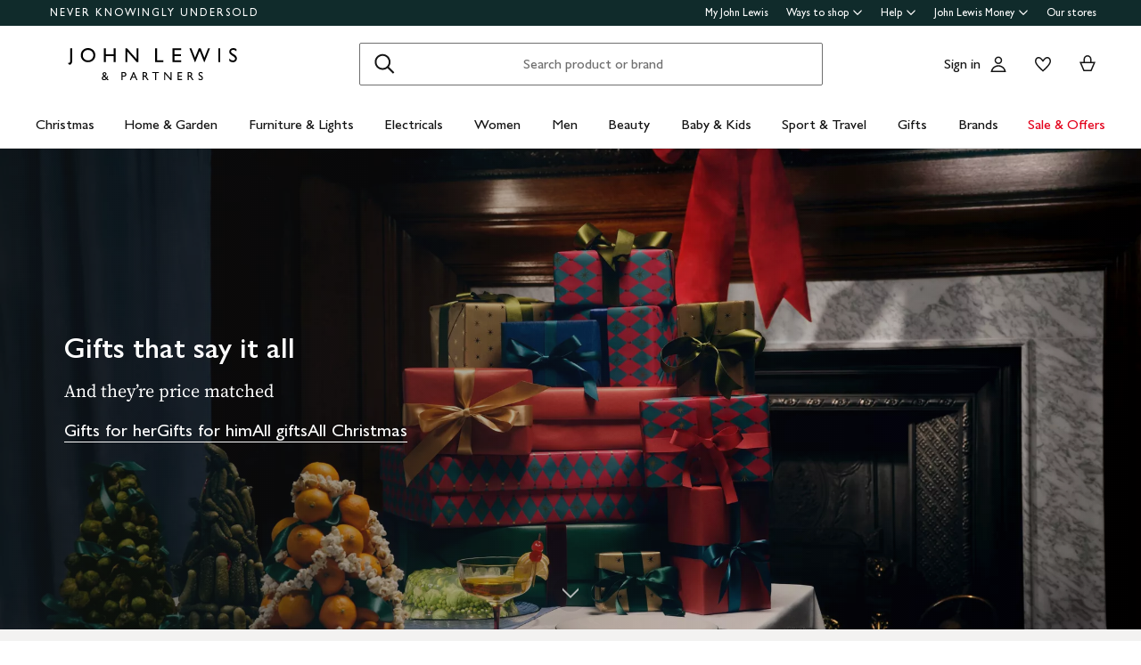

--- FILE ---
content_type: text/html; charset=utf-8
request_url: https://www.johnlewis.com/
body_size: 43096
content:
<!DOCTYPE html><html lang="en"><head><meta charSet="utf-8" data-next-head=""/><meta name="viewport" content="width=device-width" data-next-head=""/><meta name="app" content="content-app@v5.84.0"/><meta name="app-env" content="production"/><meta name="viewport" content="width=device-width, initial-scale=1"/><script type="text/json" id="jsonPageData">{ platform: 'gcp', pageType: 'CONTENT' }</script><meta property="og:site_name" content="John Lewis &amp; Partners"/><meta property="og:type" content="content"/><meta http-equiv="X-UA-Compatible" content="IE=edge, chrome=1"/><meta http-equiv="content-type" content="text/html; charset=utf-8"/><meta name="robots" content="max-image-preview:large"/><meta name="apple-itunes-app" content="app-id=486502369" app-argument="m.johnlewis.com"/><link rel="manifest" href="/static/assets/favicon/manifest.json"/><meta name="theme-color" content="#ffffff"/><meta name="msapplication-TileColor" content="#ffffff"/><meta name="msapplication-TileImage" content="/static/assets/favicon/mstile-144x144.png"/><link rel="mask-icon" href="/static/assets/favicon.svg" color="#000000"/><link rel="shortcut icon" type="image/x-icon" href="/static/assets/favicon/favicon.ico"/><link rel="icon" href="/static/assets/favicon/favicon-16x16.png" sizes="16x16"/><link rel="icon" href="/static/assets/favicon/favicon-32x32.png" sizes="32x32"/><link rel="apple-touch-icon-precomposed" href="/static/assets/favicon/apple-touch-icon-57x57.png" sizes="57x57"/><link rel="apple-touch-icon-precomposed" href="/static/assets/favicon/apple-touch-icon-60x60.png" sizes="60x60"/><link rel="apple-touch-icon-precomposed" href="/static/assets/favicon/apple-touch-icon-72x72.png" sizes="72x72"/><link rel="apple-touch-icon-precomposed" href="/static/assets/favicon/apple-touch-icon-76x76.png" sizes="76x76"/><link rel="apple-touch-icon-precomposed" href="/static/assets/favicon/apple-touch-icon-114x114.png" sizes="114x114"/><link rel="apple-touch-icon-precomposed" href="/static/assets/favicon/apple-touch-icon-120x120.png" sizes="120x120"/><link rel="apple-touch-icon-precomposed" href="/static/assets/favicon/apple-touch-icon-144x144.png" sizes="144x144"/><link rel="apple-touch-icon-precomposed" href="/static/assets/favicon/apple-touch-icon-152x152.png" sizes="152x152"/><link rel="apple-touch-icon-precomposed" href="/static/assets/favicon/apple-touch-icon-180x180.png" sizes="180x180"/><link rel="icon" href="/static/assets/favicon/android-chrome-36x36.png" sizes="36x36"/><link rel="icon" href="/static/assets/favicon/android-chrome-48x48.png" sizes="48x48"/><link rel="icon" href="/static/assets/favicon/android-chrome-72x72.png" sizes="72x72"/><link rel="icon" href="/static/assets/favicon/android-chrome-96x96.png" sizes="96x96"/><link rel="icon" href="/static/assets/favicon/android-chrome-144x144.png" sizes="144x144"/><link rel="icon" href="/static/assets/favicon/android-chrome-192x192.png" sizes="192x192"/><link rel="icon" href="/static/assets/favicon/android-chrome-256x256.png" sizes="256x256"/><link rel="icon" href="/static/assets/favicon/android-chrome-384x384.png" sizes="384x384"/><link rel="icon" href="/static/assets/favicon/android-chrome-512x512.png" sizes="512x512"/><meta name="twitter:card" content="summary_large_image"/><meta name="twitter:site" content="@JLandPartners"/><title>John Lewis & Partners | Never Knowingly Undersold</title>
<meta property="og:title" content="John Lewis & Partners | Never Knowingly Undersold" />
<meta name="description" content="Proudly shaping British life for over 150 years, John Lewis blends timeless tradition with modern living across homeware, fashion and technology. Discover the difference today." />
<meta property="og:description" content="Proudly shaping British life for over 150 years, John Lewis blends timeless tradition with modern living across homeware, fashion and technology. Discover the difference today." />


<meta property="og:url" content="https://www.johnlewis.com" />
<meta property="og:image:secure_url" content="https://media.johnlewiscontent.com/i/JohnLewis/ogFeatureImage-johnLewisPartners-040918?fmt=auto" />
<meta property="og:image" content="https://media.johnlewiscontent.com/i/JohnLewis/ogFeatureImage-johnLewisPartners-040918?fmt=auto" />
<meta name="robots" content="index" />
<meta name="robots" content="follow" />
<script type="text/javascript">
              window.__jlMetricsConfig = {
                agentID: 1261337538,
                applicationID: 1261337538
              }
            </script><script type="text/javascript" src="https://www.johnlewis.com/browser-performance/newrelic.js"></script><script type="module" src="https://www.johnlewis.com/browser-performance/jl-init-metrics.7bd7623b.js" data-assembly-source="browser-performance/jl-init-metrics" defer></script><script type="text/javascript">var monetateT = new Date().getTime();</script><script type="text/javascript" src="//se.monetate.net/js/2/a-76ca7dd3/p/johnlewis.com/entry.js"></script><link rel="stylesheet" href="https://www.johnlewis.com/static/core/css/jlp-styles-3.css"/><script type="text/javascript" src="https://www.johnlewis.com/static/core/js/v5.0/jlp-vendor-polyfills.js"></script><link rel="preload" href="/content-app/_next/static/css/5d98319bc6b62e52.css" as="style"/><link rel="stylesheet" href="/content-app/_next/static/css/5d98319bc6b62e52.css" data-n-g=""/><noscript data-n-css=""></noscript><script defer="" nomodule="" src="/content-app/_next/static/chunks/polyfills-42372ed130431b0a.js"></script><script src="/content-app/_next/static/chunks/webpack-2f9918cb68164509.js" defer=""></script><script src="/content-app/_next/static/chunks/framework-aafdea0cc47a2cd1.js" defer=""></script><script src="/content-app/_next/static/chunks/main-2bf93381ebaed379.js" defer=""></script><script src="/content-app/_next/static/chunks/pages/_app-252edd3fa9d7f5b8.js" defer=""></script><script src="/content-app/_next/static/chunks/pages/index-f9e0a568e3532860.js" defer=""></script><script src="/content-app/_next/static/GjZtRQpFtJbMKLL1yGRGk/_buildManifest.js" defer=""></script><script src="/content-app/_next/static/GjZtRQpFtJbMKLL1yGRGk/_ssgManifest.js" defer=""></script></head><body><script type="text/javascript" src="https://www.johnlewis.com/static/core/js/v5.0/jlp-vendor-bundle-react-production.js"></script><div id="page-root"><div id="__next"><div id="header" data-testid="header" class="esi-include-wrapper wrapper-header">
  <meta name="viewport" content="width=device-width, initial-scale=1">
  <link rel="stylesheet" href="https://www.johnlewis.com/header-ui-assets/static/scaffold-vendor.css">
  <link rel="stylesheet" href="https://www.johnlewis.com/header-ui-assets/static/scaffold.8b8d4.css">
  
  <script type="application/ld+json">{
  "@context": "http://schema.org",
  "@type": "Organization",
  "name": "John Lewis & Partners",
  "url": "http://www.johnlewis.com",
  "sameAs": [
    "https://www.facebook.com/JohnLewisandPartners",
    "https://twitter.com/JLandPartners",
    "https://www.youtube.com/JohnLewisandPartners",
    "https://www.pinterest.co.uk/johnlewisandpartners",
    "https://www.instagram.com/JohnLewisandPartners",
    "https://www.linkedin.com/company/johnlewisandpartners"
  ],
  "logo": "https://www.johnlewis.com/static/assets/logo/john-lewis-logo.png",
  "contactPoint": [
    {
      "@type": "ContactPoint",
      "telephone": "+44-3456-100-329",
      "contactType": "customer service",
      "areaServed": "GB"
    },
    {
      "@type": "ContactPoint",
      "telephone": "+44-1698-54-54-54",
      "contactType": "customer service"
    },
    {
      "@type": "ContactPoint",
      "telephone": "+44-3301-230-106",
      "contactType": "technical support"
    }
  ]
}</script>
  <script type="application/ld+json">{
  "@context": "https://schema.org",
  "@type": "WebSite",
  "url": "https://www.johnlewis.com/",
  "potentialAction": {
    "@type": "SearchAction",
    "target": "https://www.johnlewis.com/search?search-term={search_term_string}",
    "query-input": "required name=search_term_string"
  }
}</script>
  
  <script>
    window.__PRELOADED_STATE__ = {"query":{"includeCoreJS":"false","includePolyfills":"false","includeCoreCSS":"false"}}
  </script>
  <div id="minibasket"></div>
  <div data-assembly-source="browse-ui/header" id="root"><div><div id="assembly-esi-experimentation-page-load-experiments-experimentation-esi">
    <div class="empty-experiences-document">
      <div data-testid='empty-esi-document' id="experimentation-esi"></div>
    </div>
  </div><header class="header-wrapper-siteWide--5d435"><div class="header-wrapper-headerContainer--0ea26"><ul class="link-list-list--b26ee skip-links-skip--60470"><li class="skip-link-skipLinkItem--3e6cf"><a class="skip-link-skipLink--05237" href="#main">Skip to main content</a></li><li class="skip-link-skipLinkItem--3e6cf"><a class="skip-link-skipLink--05237" href="#footer">Skip to footer</a></li></ul><div class="responsive-header-header--5d5e4" data-testid="header-wrapper"><div class="responsive-header-container--52138 responsive-header-peepHeader--1b8ca" data-testid="header-container"><div class="prenav-topBar--2efee" data-testid="header-top-bar"><div class="prenav-topLinks--5d671" data-testid="header-top-links"><span class="prenav-nkuContainer--0db47"><a href="/content/never-knowingly-undersold" class="prenav-nkuLink--01e88">NEVER KNOWINGLY UNDERSOLD</a></span><ul class="link-list-list--b26ee top-links-links--ec60c"><li class="prenav-link-headerLinksContainer--29564" data-testid="prenav-redesign-container"><a class="prenav-link-headerLinkItem--a1f5d prenav-link-headerLinkItem__prenav--6abe7 prenav-link-underlinedHeaderLinkItem--6abd4 prenav-link-underlinedHeaderLinkItem__prenav--81276" href="/our-services/my-john-lewis" tabindex="0">My John Lewis</a></li><li class="prenav-link-headerLinksContainer--29564" data-testid="prenav-redesign-container"><a class="prenav-link-headerLinkItem--a1f5d prenav-link-headerLinkItem__prenav--6abe7" href="#" tabindex="0" aria-haspopup="true" aria-expanded="false" aria-controls="prenav-menu">Ways to shop<svg aria-hidden="true" class="BaseIcon-module-icon--0cd6d prenav-link-menuChevronIcon--edeaa" data-jlds="true" height="16" role="img" viewBox="0 0 16 16" width="16" xmlns="http://www.w3.org/2000/svg"><path clip-rule="evenodd" d="M2 6.06061L7.46973 11.5303L8.00006 12.0607L8.53039 11.5303L14 6.06073L14 3.93941L8.00006 9.93935L2 3.93929L2 6.06061Z" fill-rule="evenodd"></path></svg></a></li><li class="prenav-link-headerLinksContainer--29564" data-testid="prenav-redesign-container"><a class="prenav-link-headerLinkItem--a1f5d prenav-link-headerLinkItem__prenav--6abe7" href="#" tabindex="0" aria-haspopup="true" aria-expanded="false" aria-controls="prenav-menu">Help<svg aria-hidden="true" class="BaseIcon-module-icon--0cd6d prenav-link-menuChevronIcon--edeaa" data-jlds="true" height="16" role="img" viewBox="0 0 16 16" width="16" xmlns="http://www.w3.org/2000/svg"><path clip-rule="evenodd" d="M2 6.06061L7.46973 11.5303L8.00006 12.0607L8.53039 11.5303L14 6.06073L14 3.93941L8.00006 9.93935L2 3.93929L2 6.06061Z" fill-rule="evenodd"></path></svg></a></li><li class="prenav-link-headerLinksContainer--29564" data-testid="prenav-redesign-container"><a class="prenav-link-headerLinkItem--a1f5d prenav-link-headerLinkItem__prenav--6abe7" href="#" tabindex="0" aria-haspopup="true" aria-expanded="false" aria-controls="prenav-menu">John Lewis Money<svg aria-hidden="true" class="BaseIcon-module-icon--0cd6d prenav-link-menuChevronIcon--edeaa" data-jlds="true" height="16" role="img" viewBox="0 0 16 16" width="16" xmlns="http://www.w3.org/2000/svg"><path clip-rule="evenodd" d="M2 6.06061L7.46973 11.5303L8.00006 12.0607L8.53039 11.5303L14 6.06073L14 3.93941L8.00006 9.93935L2 3.93929L2 6.06061Z" fill-rule="evenodd"></path></svg></a></li><li class="prenav-link-headerLinksContainer--29564" data-testid="prenav-redesign-container"><a class="prenav-link-headerLinkItem--a1f5d prenav-link-headerLinkItem__prenav--6abe7 prenav-link-underlinedHeaderLinkItem--6abd4 prenav-link-underlinedHeaderLinkItem__prenav--81276" href="/our-shops" tabindex="0">Our stores</a></li></ul></div></div><div class="responsive-header-logoRow--ddc50" data-testid="header-logo-row"><div class="logo-container--2ea3f" data-testid="logo-container"><a href="/"><img src="https://www.johnlewis.com/header-ui-assets/static/images/john-lewis-partners-f6c40704.svg" alt="John Lewis &amp; Partners Home" class="logo-logo--5b465"/></a></div><div class="responsive-header-search--ed6f8" id="mobile-search" data-testid="mobile-search"><div class="search-form--4e760" data-search-form="true" id="search-container"><form data-testid="search-form" name="search-form" action="/search" class="search-form--4e760"><label for="mobileSearch" class="search-visuallyHidden--5e62b">Search</label><div class="search-input-searchInputContainer--9a2a2" data-testid="search-input-container"><div class="search-input-searchContainer--503ec" data-testid="search-container"><div class="search-input-glassIconContainer--2cd0b"><button data-jlds="true" aria-disabled="false" class="Button-module-c-button--d7ee6 Button-module-c-button--primary--0d006 search-input-searchBarButton--9839b" type="submit"><svg aria-hidden="true" class="BaseIcon-module-icon--0cd6d search-input-invertedIcon--989dc" data-jlds="true" height="32" role="img" viewBox="0 0 32 32" width="32" xmlns="http://www.w3.org/2000/svg"><path clip-rule="evenodd" d="M19.7434 20.5321C18.2306 21.7378 16.314 22.4583 14.2292 22.4583C9.33915 22.4583 5.375 18.4942 5.375 13.6042C5.375 8.71415 9.33915 4.75 14.2292 4.75C19.1192 4.75 23.0833 8.71415 23.0833 13.6042C23.0833 15.6888 22.3629 17.6051 21.1575 19.1178L27.3325 25.2928L25.9183 26.707L19.7434 20.5321ZM21.0833 13.6042C21.0833 17.3896 18.0146 20.4583 14.2292 20.4583C10.4437 20.4583 7.375 17.3896 7.375 13.6042C7.375 9.81872 10.4437 6.75 14.2292 6.75C18.0146 6.75 21.0833 9.81872 21.0833 13.6042Z" fill-rule="evenodd"></path></svg><span class="search-input-visuallyHidden--0cebc">Search</span></button></div><input type="text" name="search-term" id="mobileSearch" label="Search" placeholder="Search product or brand" maxLength="150" autoComplete="off" class="search-input-searchInput--1dbfe" value=""/><div class="search-input-closeIconContainer--302eb"><button data-jlds="true" aria-disabled="false" class="Button-module-c-button--d7ee6 Button-module-c-button--primary--0d006 search-input-searchBarButton--9839b search-input-hide--1a570" type="reset"><svg aria-hidden="true" class="BaseIcon-module-icon--0cd6d search-input-invertedIcon--989dc" data-jlds="true" height="32" role="img" viewBox="0 0 32 32" width="32" xmlns="http://www.w3.org/2000/svg"><path clip-rule="evenodd" d="M14.5859 16.0001L7.29297 8.70718L8.70718 7.29297L16.0001 14.5859L23.293 7.29297L24.7072 8.70718L17.4143 16.0001L24.7072 23.293L23.293 24.7072L16.0001 17.4143L8.70718 24.7072L7.29297 23.293L14.5859 16.0001Z" fill-rule="evenodd"></path></svg><span class="search-input-visuallyHidden--0cebc">Clear</span></button></div></div></div></form><button data-testid="close-expanded-search-desktop" class="typeahead-overlay-bpCloseButton--4d2f0 typeahead-overlay-bpCloseButton__hidden--6472c typeahead-overlay-bpCloseButton__desktop--6c9e8"><svg aria-hidden="true" class="BaseIcon-module-icon--0cd6d typeahead-overlay-closeIcon--52415" data-jlds="true" height="24" role="img" viewBox="0 0 24 24" width="24" xmlns="http://www.w3.org/2000/svg"><path clip-rule="evenodd" d="M10.9384 11.9991L4.96875 6.02941L6.02941 4.96875L11.9991 10.9384L17.9687 4.96875L19.0294 6.02941L13.0597 11.9991L19.0294 17.9687L17.9687 19.0294L11.9991 13.0597L6.02941 19.0294L4.96875 17.9687L10.9384 11.9991Z" fill-rule="evenodd"></path></svg><span>Close</span></button></div><div class="search-typeaheadResults--27724 search-typeaheadResults__hidden--1da9a"></div></div><div class="responsive-header-buttonContainer--1c8ce"><div class="responsive-header-overlayButtons--9a1d9"><ul><li class="responsive-header-backButton--56f98"><button data-testid="typeahead-back-button" class="typeahead-overlay-backButton--d8c82"><svg aria-hidden="true" class="BaseIcon-module-icon--0cd6d typeahead-overlay-backIcon--aff9a" data-jlds="true" height="24" role="img" viewBox="0 0 24 24" width="24" xmlns="http://www.w3.org/2000/svg"><path d="M11.4385 4H13.5599L6.30985 11.25H19.5V12.75H6.31169L13.5617 20H11.4404L3.43945 11.9991L11.4385 4Z"></path></svg><span>Back</span></button></li><li><button data-testid="close-expanded-search-mobile" class="typeahead-overlay-bpCloseButton--4d2f0 typeahead-overlay-bpCloseButton__hidden--6472c typeahead-overlay-bpCloseButton__mobile--96cff"><svg aria-hidden="true" class="BaseIcon-module-icon--0cd6d typeahead-overlay-closeIcon--52415" data-jlds="true" height="24" role="img" viewBox="0 0 24 24" width="24" xmlns="http://www.w3.org/2000/svg"><path clip-rule="evenodd" d="M10.9384 11.9991L4.96875 6.02941L6.02941 4.96875L11.9991 10.9384L17.9687 4.96875L19.0294 6.02941L13.0597 11.9991L19.0294 17.9687L17.9687 19.0294L11.9991 13.0597L6.02941 19.0294L4.96875 17.9687L10.9384 11.9991Z" fill-rule="evenodd"></path></svg><span>Close</span></button></li></ul></div><nav data-testid="user-tools-nav" class="user-tools-nav--2cae4"><ul class="user-tools-navList--36f40"><li class="user-tools-navListItem--35c8e user-tools-storeFinder--0f211"><a class="store-finder-icon-link--f2e03" href="/our-shops" data-test="store-finder-anchor" data-testid="store-finder-anchor" aria-label="Store finder"><svg aria-hidden="false" class="BaseIcon-module-icon--0cd6d store-finder-icon-icon--1ba23" data-jlds="true" height="24" role="img" viewBox="0 0 24 24" width="24" xmlns="http://www.w3.org/2000/svg"><title>Store Finder</title><path d="M12 7.5C12.8284 7.5 13.5 6.82843 13.5 6C13.5 5.17157 12.8284 4.5 12 4.5C11.1716 4.5 10.5 5.17157 10.5 6C10.5 6.82843 11.1716 7.5 12 7.5Z"></path><path clip-rule="evenodd" d="M21 6H16.482C16.4939 5.89048 16.5 5.78323 16.5 5.67857C16.5 2.78571 13.9286 1.5 12 1.5C10.0714 1.5 7.5 2.78571 7.5 5.67857C7.5 5.78323 7.50614 5.89048 7.51799 6H3V20.4H21V6ZM10.9771 11.9729C11.3532 12.4023 11.7055 12.7769 12 13.0714C12.2945 12.7769 12.6468 12.4023 13.0229 11.9729C14.1066 10.7354 15.3877 9.04263 16.0512 7.5H19.5V18.9H16.5V13.1992H7.5V18.9H4.5V7.5H7.94881C8.6123 9.04263 9.89337 10.7354 10.9771 11.9729ZM12 10.8633C12.5175 10.2649 13.076 9.5626 13.5742 8.83385C14.0112 8.19454 14.3813 7.56448 14.6375 6.98903C14.9014 6.39615 15 5.95938 15 5.67857C15 4.73725 14.6057 4.11614 14.056 3.69139C13.461 3.23156 12.667 3 12 3C11.333 3 10.539 3.23156 9.94396 3.69139C9.39428 4.11614 9 4.73725 9 5.67857C9 5.95938 9.09857 6.39615 9.36252 6.98903C9.61871 7.56448 9.98879 8.19454 10.4258 8.83385C10.924 9.5626 11.4825 10.2649 12 10.8633ZM11.25 18.8992V14.6992H9V18.8992H11.25ZM15 18.8992H12.75V14.6992H15V18.8992Z" fill-rule="evenodd"></path></svg><span class="store-finder-icon-label--cbe69" data-testid="store-finder-icon-label">Stores</span></a></li><li class="user-tools-navListItem--35c8e"><div class="account-links-container--6b10e"><div class="account-links-signIn--77bfe account-links-desktop--277a1" data-testid="account-sign-in-url"><a href="/sign-in">Sign in</a></div><a href="/my-account" data-test="account-button" data-testid="account-button" class="account-button-container--4be25" aria-label="Go to your account"><svg aria-hidden="true" class="BaseIcon-module-icon--0cd6d account-button-icon--0bd7a" data-jlds="true" data-testid="account-button-icon" height="24" role="img" viewBox="0 0 24 24" width="24" xmlns="http://www.w3.org/2000/svg"><path clip-rule="evenodd" d="M16.2501 7.75013C16.2501 10.0974 14.3473 12.0003 12 12.0003C9.6528 12.0003 7.75 10.0974 7.75 7.75013C7.75 5.40285 9.6528 3.5 12 3.5C14.3473 3.5 16.2501 5.40285 16.2501 7.75013ZM14.7501 7.75013C14.7501 9.26902 13.5188 10.5003 12 10.5003C10.4813 10.5003 9.25 9.26902 9.25 7.75013C9.25 6.23124 10.4813 5 12 5C13.5188 5 14.7501 6.23124 14.7501 7.75013Z" fill-rule="evenodd"></path><path clip-rule="evenodd" d="M20.2385 19.5017C20.3689 19.986 20.4574 20.4874 20.5 21.0017H3.5C3.54259 20.4874 3.63112 19.986 3.76151 19.5017C4.73714 15.8779 8.05594 13.21 12 13.21C15.9441 13.21 19.2629 15.8779 20.2385 19.5017ZM12 14.71C15.11 14.71 17.7446 16.7205 18.6724 19.5017H5.32757C6.25544 16.7205 8.88997 14.71 12 14.71Z" fill-rule="evenodd"></path></svg><span class="account-button-label--56115">Account</span></a><a href="https://account.johnlewis.com/wish-list" class="account-links-link--7421b account-links-desktop--277a1" data-test="wishlist-button" data-testid="wishlist-button" aria-label="View your wishlist"><svg aria-hidden="true" class="BaseIcon-module-icon--0cd6d account-links-icon--f0326" data-jlds="true" height="24" role="img" viewBox="0 0 24 24" width="24" xmlns="http://www.w3.org/2000/svg"><path clip-rule="evenodd" d="M11.9991 9.67459L10.8236 8.19181C10.2777 7.50318 9.79598 6.91572 9.26357 6.45076C8.73491 5.98908 8.19089 5.67848 7.67228 5.55469C6.84353 5.36754 5.88225 5.67967 5.26677 6.37691C4.72892 7.00611 4.46455 7.97207 4.50374 9.0509C4.53859 9.71357 4.92028 10.6642 5.70066 11.8429C6.45764 12.9862 7.47588 14.1766 8.5338 15.2803C9.58634 16.3785 10.6484 17.3602 11.4719 18.0861C11.6639 18.2554 11.8425 18.4104 12.0044 18.5492C12.8589 17.8138 14.1711 16.637 15.474 15.2768C16.5308 14.1735 17.5476 12.9844 18.3029 11.8422C19.0843 10.6605 19.4636 9.70905 19.4946 9.04745C19.5427 7.97205 19.2742 7.01001 18.7291 6.37432C18.1193 5.67504 17.1606 5.36531 16.3239 5.55513C15.7936 5.6797 15.2629 5.98107 14.7446 6.4419C14.2018 6.92458 13.7123 7.51345 13.1745 8.19181L11.9991 9.67459ZM15.9864 4.09359C17.3854 3.77385 18.9044 4.28955 19.8637 5.39315C20.7332 6.40392 21.0529 7.786 20.993 9.11651C20.798 13.312 12.7675 19.8825 12.0491 20.4703C12.0311 20.4851 12.0176 20.4961 12.0091 20.5032C11.6493 20.2247 3.215 13.4174 3.00514 9.11651C2.95517 7.79631 3.26496 6.40392 4.13438 5.39315C5.09373 4.29987 6.6127 3.77385 8.01176 4.09359C8.8412 4.28955 9.60068 4.75368 10.2502 5.32095C10.5203 5.55682 10.7749 5.8141 11.0189 6.08312C11.3617 6.46111 11.6838 6.86231 11.9991 7.25999C12.3149 6.86152 12.6377 6.46305 12.9813 6.08526C13.2247 5.81766 13.4785 5.56044 13.7479 5.32095C14.3974 4.74337 15.1469 4.28955 15.9864 4.09359Z" fill-rule="evenodd"></path></svg></a></div></li><li class="user-tools-navListItem--35c8e"><a id="minibasket-icon-anchor" class="basket-link--13291" href="/basket" data-test="basket-anchor" data-testid="basket-anchor" aria-label="View your basket"><span data-test="basket-amount" data-testid="basket-amount" class="basket-amount-visuallyHidden--aeac0">0</span><span class="basket-amount-visuallyHidden--aeac0">items in Basket</span><svg aria-hidden="true" class="BaseIcon-module-icon--0cd6d basket-icon--af88c" data-jlds="true" height="24" role="img" viewBox="0 0 24 24" width="24" xmlns="http://www.w3.org/2000/svg"><path clip-rule="evenodd" d="m7.5 9.50003h-4.5l4.49198 10.49997h8.98392l4.5241-10.49997h-4.5v-2.90005c-.0448-2.54845-2.0428-4.59998-4.5-4.59998s-4.45441 2.05155-4.49923 4.59998l-.00077.08756zm7.5-2.81249c0-1.8187-1.4003-3.18754-3-3.18754s-3 1.36879-3 3.1875v2.81253h6zm-6.51823 11.81246-3.20856-7.5h13.44719l-3.2315 7.5z" fill-rule="evenodd"></path></svg><span class="user-tools-navListItemLabel--4c748" data-testid="basket-icon-label">Basket</span></a></li><li class="user-tools-navListItem--35c8e user-tools-menu--73199" data-testid="menu-icon"><a href="/menu" class="user-tools-navListItemLink--12bbd" data-testid="nav-link--menu" role="button" aria-expanded="false" aria-controls="main-navigation-menu"><span class="user-tools-visuallyHidden--4fc06">Menu</span><svg aria-hidden="false" class="BaseIcon-module-icon--0cd6d user-tools-icon--98592" data-jlds="true" data-testid="nav-menu-icon" height="24" role="img" viewBox="0 0 24 24" width="24" xmlns="http://www.w3.org/2000/svg"><title>Open Menu</title><path clip-rule="evenodd" d="M21 5.75H3V4.25H21V5.75ZM21 12.7402H3V11.2402H21V12.7402ZM21 19.75H3V18.25H21V19.75Z" fill-rule="evenodd"></path></svg><span class="user-tools-navListItemLabel--4c748" data-testid="nav-menu-label">Menu</span></a></li></ul></nav></div></div><div class="typeahead-overlay-bpTransparentOverlay--40e13 typeahead-overlay-bpTransparentOverlay__hidden--4da14" data-testid="search-transparent-overlay"></div><div class="typeahead-overlay-bpOverlay--875af typeahead-overlay-bpOverlay__hidden--179aa typeahead-overlay-bpOverlay__white--27df5" data-testid="search-bp-overlay"></div><hr data-testid="typeahead-separator" class="responsive-header-typeaheadSeparator--5707d responsive-header-typeaheadSeparator__hidden--9ad83 responsive-header-typeaheadSeparator__hidden__doTransition--2e68c"/></div></div></div><nav class="DesktopMenu-desktopMenu--816da" data-testid="navigation-menu"><ul class="DesktopMenu-desktopMenuList--bafa5" data-testid="navigation-menu-list"><li class="DesktopMenuItem-desktopMenuItem--75bbf" data-testid="nav-christmas"><a class="DesktopMenuItem-desktopMenuItemLink--e53bb" href="/christmas/c5000025" id="desktop-menu-item-christmas">Christmas</a></li><li class="DesktopMenuItem-desktopMenuItem--75bbf" data-testid="nav-home-&amp;-garden"><a class="DesktopMenuItem-desktopMenuItemLink--e53bb" href="/home-garden/c500006" id="desktop-menu-item-home-&amp;-garden">Home &amp; Garden</a></li><li class="DesktopMenuItem-desktopMenuItem--75bbf" data-testid="nav-furniture-&amp;-lights"><a class="DesktopMenuItem-desktopMenuItemLink--e53bb" href="/furniture-lights/c9780211221" id="desktop-menu-item-furniture-&amp;-lights">Furniture &amp; Lights</a></li><li class="DesktopMenuItem-desktopMenuItem--75bbf" data-testid="nav-electricals"><a class="DesktopMenuItem-desktopMenuItemLink--e53bb" href="/electricals/c500001" id="desktop-menu-item-electricals">Electricals</a></li><li class="DesktopMenuItem-desktopMenuItem--75bbf" data-testid="nav-women"><a class="DesktopMenuItem-desktopMenuItemLink--e53bb" href="/women/c50000298" id="desktop-menu-item-women">Women</a></li><li class="DesktopMenuItem-desktopMenuItem--75bbf" data-testid="nav-men"><a class="DesktopMenuItem-desktopMenuItemLink--e53bb" href="/men/c50000300" id="desktop-menu-item-men">Men</a></li><li class="DesktopMenuItem-desktopMenuItem--75bbf" data-testid="nav-beauty"><a class="DesktopMenuItem-desktopMenuItemLink--e53bb" href="/beauty/c50000296" id="desktop-menu-item-beauty">Beauty</a></li><li class="DesktopMenuItem-desktopMenuItem--75bbf" data-testid="nav-baby-&amp;-kids"><a class="DesktopMenuItem-desktopMenuItemLink--e53bb" href="/baby-child/c5000010" id="desktop-menu-item-baby-&amp;-kids">Baby &amp; Kids</a></li><li class="DesktopMenuItem-desktopMenuItem--75bbf" data-testid="nav-sport-&amp;-travel"><a class="DesktopMenuItem-desktopMenuItemLink--e53bb" href="/sport-leisure/c5000011" id="desktop-menu-item-sport-&amp;-travel">Sport &amp; Travel</a></li><li class="DesktopMenuItem-desktopMenuItem--75bbf" data-testid="nav-gifts"><a class="DesktopMenuItem-desktopMenuItemLink--e53bb" href="/gifts/c500009" id="desktop-menu-item-gifts">Gifts</a></li><li class="DesktopMenuItem-desktopMenuItem--75bbf" data-testid="nav-brands-"><a class="DesktopMenuItem-desktopMenuItemLink--e53bb" href="/brands/c70000340036" id="desktop-menu-item-brands-">Brands </a></li><li class="DesktopMenuItem-desktopMenuItem--75bbf" data-testid="nav-sale-&amp;-offers"><a class="DesktopMenuItem-desktopMenuItemLink--e53bb DesktopMenuItem-offersLabel--910e4" href="/special-offers/c50000110" id="desktop-menu-item-sale-&amp;-offers">Sale &amp; Offers</a></li></ul><div class="DesktopMenu-desktopMenuOverlay--6a716" data-testid="desktop-menu-overlay"></div></nav></header></div></div>
  
  
  

  <script defer src="https://www.johnlewis.com/auth/config.js"></script>
         <script defer src="https://www.johnlewis.com/auth/auth.js"></script>

  <script defer src="https://www.johnlewis.com/header-ui-assets/static/scaffold-vendor.e8a2c.js"></script>
  <script defer src="https://www.johnlewis.com/header-ui-assets/static/scaffold.6b255.js"></script>

  
  
  
  
</div><main id="main" class="layout_main__k4yqi"><div id="content-renderer-home" data-testid="content-renderer-home" class="esi-include-wrapper wrapper-content-renderer-home"><link rel="stylesheet" href="/content-assets/client/main-5cd82.css" /><link rel="stylesheet" href="/content-assets/libs/ampAtomDynamicImage-50da9.css" /><link rel="stylesheet" href="/content-assets/libs/FullWidthLayout-3a088.css" /><link rel="stylesheet" href="/content-assets/libs/FixedWidthLayout-83d56.css" /><link rel="stylesheet" href="/content-assets/libs/HeroLayout-8a040.css" /><link rel="stylesheet" href="/content-assets/libs/commonButton-9f216.css" /><link rel="stylesheet" href="/content-assets/libs/ampAtomSupplierLogos-9c452.css" /><link rel="stylesheet" href="/content-assets/libs/ampAtomVideo-c6c2f.css" /><link rel="stylesheet" href="/content-assets/libs/ampContentUnderlineButton-f4ee6.css" /><link rel="stylesheet" href="/content-assets/libs/commonUiKitModal-c817d.css" /><link rel="stylesheet" href="/content-assets/libs/HeroBanner-8b213.css" /><link rel="stylesheet" href="/content-assets/libs/MiniCard-be56f.css" /><link rel="stylesheet" href="/content-assets/libs/Recommendations-60aad.css" /><link rel="stylesheet" href="/content-assets/libs/ImageCardsBlock-9b035.css" /><link rel="stylesheet" href="/content-assets/libs/ContentBlocks-7ed29.css" /><link rel="stylesheet" href="/content-assets/libs/DuplexBanner-718c2.css" /><link rel="stylesheet" href="/content-assets/libs/ProductCardCarousel-7298f.css" /><link rel="stylesheet" href="/content-assets/libs/ReadMoreBanner-c0046.css" /><div data-aem-kit-hydrated="false" id="content-root-amp-content-renderer-homepage"><div class="hero-layout-heroLayout--5067b"><header class="hero-banner-heroBannerHeader--6918c"><div class="hero-banner-heroBanner--40590 hero-banner-heroBanner__isDarkMode--c70d4 hero-banner-heroBanner__isDarkModeOverlayFromLeft--11f39" style="--gradient-color-max:60"><div class="hero-banner-heroBanner_contentBox--3b964 hero-banner-heroBanner_contentBox__isLeft--fb520 hero-banner-heroBanner_contentBox__isLeftAligned--d0391 hero-banner-heroBanner_contentBox__isFadeUp--ce9b1 hero-banner-heroBanner_contentBox__isFadeUpMobile--fb8aa"><div class="hero-banner-heroBanner_contentItems--7c97e hero-banner-heroBanner_contentItems__isFadeUpWithoutBox--df6cd hero-banner-heroBanner_contentItems__isFadeUpWithoutBoxMobile--9d39a"><h1 class="hero-banner-heroBanner_heading--de624 hero-banner-heroBanner_heading__isDarkMode--23ce0 hero-banner-heroBanner_heading__isDarkModeMobile--14dd6">Gifts that say it all</h1><p class="hero-banner-heroBanner_subHeading--4f0e9 hero-banner-heroBanner_subHeading__isDarkModeMobile--b29f1 hero-banner-heroBanner_subHeading__isDarkMode--a1a0f">And they’re price matched</p><div class="hero-banner-heroBanner_ctas--231cf hero-banner-heroBanner_ctas__isLeftAligned--33758"><span><a href="/browse/gifts/top-gift-ideas-for-her/_/N-b16#intcmp=ic_20251202_wk45giftsforher_hp_gif_a_herb_" data-jlds="true" aria-disabled="false" class="Button-c-button--d7ee6 Button-c-button--underlined--d680d hero-banner-heroBanner_cta--b2b71 hero-banner-heroBanner_cta__isDarkMode--cc7c4 hero-banner-heroBanner_cta__isDarkModeMobile--1ba02 content-underline-button-ContentUnderlineButton__inline--05768 content-underline-button-ContentUnderlineButton__textAlignLeft--c2fd4">Gifts for her</a></span><span><a href="/browse/gifts/top-gift-ideas-for-him/_/N-b49#intcmp=ic_20251202_wk45giftsforhim_hp_gif_a_herb_" data-jlds="true" aria-disabled="false" class="Button-c-button--d7ee6 Button-c-button--underlined--d680d hero-banner-heroBanner_cta--b2b71 hero-banner-heroBanner_cta__isDarkMode--cc7c4 hero-banner-heroBanner_cta__isDarkModeMobile--1ba02 content-underline-button-ContentUnderlineButton__inline--05768 content-underline-button-ContentUnderlineButton__textAlignLeft--c2fd4">Gifts for him</a></span><span><a href="/gifts/c500009#intcmp=ic_20251202_wk45allgifts_hp_gif_a_herb_" data-jlds="true" aria-disabled="false" class="Button-c-button--d7ee6 Button-c-button--underlined--d680d hero-banner-heroBanner_cta--b2b71 hero-banner-heroBanner_cta__isDarkMode--cc7c4 hero-banner-heroBanner_cta__isDarkModeMobile--1ba02 content-underline-button-ContentUnderlineButton__inline--05768 content-underline-button-ContentUnderlineButton__textAlignLeft--c2fd4">All gifts</a></span><span><a href="/christmas/c5000025#intcmp=ic_20251202_wk45christmas_hp_xma_a_herb_" data-jlds="true" aria-disabled="false" class="Button-c-button--d7ee6 Button-c-button--underlined--d680d hero-banner-heroBanner_cta--b2b71 hero-banner-heroBanner_cta__isDarkMode--cc7c4 hero-banner-heroBanner_cta__isDarkModeMobile--1ba02 content-underline-button-ContentUnderlineButton__inline--05768 content-underline-button-ContentUnderlineButton__textAlignLeft--c2fd4">All Christmas</a></span></div></div></div><div class="background-media-backgroundMedia_background--6b35b"><div class="DynamicImage-DynamicImage--923c8 background-media-backgroundMedia_backgroundImage--dc8a1 background-media-backgroundMedia_backgroundImage__isVisibleBelowTablet--d3d3f"><picture class="DynamicImage-DynamicImage_dynamicPicture--178fa"><source media="(min-width: 0) and (max-width: 599px)" srcSet="https://media.johnlewiscontent.com/i/JohnLewis/2025%20XMAS%20WRAPPER%20STILL%20LIFE%2061%202270?fmt=auto&amp;wid=599&amp;sm=aspect&amp;aspect=9:16 599w, https://media.johnlewiscontent.com/i/JohnLewis/2025%20XMAS%20WRAPPER%20STILL%20LIFE%2061%202270?fmt=auto&amp;wid=1198&amp;sm=aspect&amp;aspect=9:16 1198w" width="599" height="1064.888888888889"/><source media="(max-width: 768px)" srcSet="https://media.johnlewiscontent.com/i/JohnLewis/2025%20XMAS%20WRAPPER%20STILL%20LIFE%2061%202270?fmt=auto&amp;wid=768&amp;sm=aspect&amp;aspect=2:1 768w, https://media.johnlewiscontent.com/i/JohnLewis/2025%20XMAS%20WRAPPER%20STILL%20LIFE%2061%202270?fmt=auto&amp;wid=1536&amp;sm=aspect&amp;aspect=2:1 1536w" width="768" height="384"/><source media="(max-width: 1023px)" srcSet="https://media.johnlewiscontent.com/i/JohnLewis/2025%20XMAS%20WRAPPER%20STILL%20LIFE%2061%202270?fmt=auto&amp;wid=1023&amp;sm=aspect&amp;aspect=2:1 1023w, https://media.johnlewiscontent.com/i/JohnLewis/2025%20XMAS%20WRAPPER%20STILL%20LIFE%2061%202270?fmt=auto&amp;wid=2046&amp;sm=aspect&amp;aspect=2:1 2046w" width="1023" height="511.5"/><source media="(max-width: 1200px)" srcSet="https://media.johnlewiscontent.com/i/JohnLewis/2025%20XMAS%20WRAPPER%20STILL%20LIFE%2061%202270?fmt=auto&amp;wid=1200&amp;sm=aspect&amp;aspect=2:1 1200w, https://media.johnlewiscontent.com/i/JohnLewis/2025%20XMAS%20WRAPPER%20STILL%20LIFE%2061%202270?fmt=auto&amp;wid=2400&amp;sm=aspect&amp;aspect=2:1 2400w" width="1200" height="600"/><source media="(max-width: 2048px)" srcSet="https://media.johnlewiscontent.com/i/JohnLewis/2025%20XMAS%20WRAPPER%20STILL%20LIFE%2061%202270?fmt=auto&amp;wid=2048&amp;sm=aspect&amp;aspect=2:1 2048w, https://media.johnlewiscontent.com/i/JohnLewis/2025%20XMAS%20WRAPPER%20STILL%20LIFE%2061%202270?fmt=auto&amp;wid=4096&amp;sm=aspect&amp;aspect=2:1 4096w" width="2048" height="1024"/><source media="(max-width: 3840px)" srcSet="https://media.johnlewiscontent.com/i/JohnLewis/2025%20XMAS%20WRAPPER%20STILL%20LIFE%2061%202270?fmt=auto&amp;wid=3840&amp;sm=aspect&amp;aspect=2:1 3840w, https://media.johnlewiscontent.com/i/JohnLewis/2025%20XMAS%20WRAPPER%20STILL%20LIFE%2061%202270?fmt=auto&amp;wid=7680&amp;sm=aspect&amp;aspect=2:1 7680w" width="3840" height="1920"/><img class="background-media-backgroundMedia_backgroundImage__isCover--2eb45" src="https://media.johnlewiscontent.com/i/JohnLewis/2025%20XMAS%20WRAPPER%20STILL%20LIFE%2061%202270?fmt=auto&amp;wid=599&amp;sm=aspect&amp;aspect=9:16" alt="A large, impressive stack of wrapped Christmas gifts dominates the center-right of the frame, resting on a fireplace mantel or perhaps a large side table next to the dining area." width="599" height="1064.888888888889" loading="eager"/></picture></div><div class="DynamicImage-DynamicImage--923c8 background-media-backgroundMedia_backgroundImage--dc8a1 background-media-backgroundMedia_backgroundImage__isVisibleOnTabletAndAbove--74b4b"><picture class="DynamicImage-DynamicImage_dynamicPicture--178fa"><source media="(min-width: 0) and (max-width: 599px)" srcSet="https://media.johnlewiscontent.com/i/JohnLewis/2025%20XMAS%20WRAPPER%20STILL%20LIFE%2061%202270?fmt=auto&amp;wid=599&amp;sm=aspect&amp;aspect=9:16 599w, https://media.johnlewiscontent.com/i/JohnLewis/2025%20XMAS%20WRAPPER%20STILL%20LIFE%2061%202270?fmt=auto&amp;wid=1198&amp;sm=aspect&amp;aspect=9:16 1198w" width="599" height="1064.888888888889"/><source media="(max-width: 768px)" srcSet="https://media.johnlewiscontent.com/i/JohnLewis/2025%20XMAS%20WRAPPER%20STILL%20LIFE%2061%202270?fmt=auto&amp;wid=768&amp;sm=aspect&amp;aspect=2:1 768w, https://media.johnlewiscontent.com/i/JohnLewis/2025%20XMAS%20WRAPPER%20STILL%20LIFE%2061%202270?fmt=auto&amp;wid=1536&amp;sm=aspect&amp;aspect=2:1 1536w" width="768" height="384"/><source media="(max-width: 1023px)" srcSet="https://media.johnlewiscontent.com/i/JohnLewis/2025%20XMAS%20WRAPPER%20STILL%20LIFE%2061%202270?fmt=auto&amp;wid=1023&amp;sm=aspect&amp;aspect=2:1 1023w, https://media.johnlewiscontent.com/i/JohnLewis/2025%20XMAS%20WRAPPER%20STILL%20LIFE%2061%202270?fmt=auto&amp;wid=2046&amp;sm=aspect&amp;aspect=2:1 2046w" width="1023" height="511.5"/><source media="(max-width: 1200px)" srcSet="https://media.johnlewiscontent.com/i/JohnLewis/2025%20XMAS%20WRAPPER%20STILL%20LIFE%2061%202270?fmt=auto&amp;wid=1200&amp;sm=aspect&amp;aspect=2:1 1200w, https://media.johnlewiscontent.com/i/JohnLewis/2025%20XMAS%20WRAPPER%20STILL%20LIFE%2061%202270?fmt=auto&amp;wid=2400&amp;sm=aspect&amp;aspect=2:1 2400w" width="1200" height="600"/><source media="(max-width: 2048px)" srcSet="https://media.johnlewiscontent.com/i/JohnLewis/2025%20XMAS%20WRAPPER%20STILL%20LIFE%2061%202270?fmt=auto&amp;wid=2048&amp;sm=aspect&amp;aspect=2:1 2048w, https://media.johnlewiscontent.com/i/JohnLewis/2025%20XMAS%20WRAPPER%20STILL%20LIFE%2061%202270?fmt=auto&amp;wid=4096&amp;sm=aspect&amp;aspect=2:1 4096w" width="2048" height="1024"/><source media="(max-width: 3840px)" srcSet="https://media.johnlewiscontent.com/i/JohnLewis/2025%20XMAS%20WRAPPER%20STILL%20LIFE%2061%202270?fmt=auto&amp;wid=3840&amp;sm=aspect&amp;aspect=2:1 3840w, https://media.johnlewiscontent.com/i/JohnLewis/2025%20XMAS%20WRAPPER%20STILL%20LIFE%2061%202270?fmt=auto&amp;wid=7680&amp;sm=aspect&amp;aspect=2:1 7680w" width="3840" height="1920"/><img class="background-media-backgroundMedia_backgroundImage__isCover--2eb45" src="https://media.johnlewiscontent.com/i/JohnLewis/2025%20XMAS%20WRAPPER%20STILL%20LIFE%2061%202270?fmt=auto&amp;wid=599&amp;sm=aspect&amp;aspect=9:16" alt="A large, impressive stack of wrapped Christmas gifts dominates the center-right of the frame, resting on a fireplace mantel or perhaps a large side table next to the dining area." width="599" height="1064.888888888889" loading="eager"/></picture></div></div><button class="arrow-button-arrowButton--4378e arrow-button-arrowButton__isDarkMode--affea arrow-button-arrowButton__isFadeInWithoutBoxMobile--2ac78 arrow-button-arrowButton__isFadeInWithoutBox--de3f3" aria-label="Click to scroll down"><svg aria-hidden="true" class="BaseIcon-icon--0cd6d" data-jlds="true" height="24" role="img" viewBox="0 0 24 24" width="24" xmlns="http://www.w3.org/2000/svg"><path d="M6.93934 3H9.06066L18.0597 11.9991L9.05882 21H6.9375L15.9384 11.9991L6.93934 3Z"></path></svg></button></div><div id="heroAnchor-:Rh:"></div></header></div><div class="hero-layout-heroLayout--5067b"><section class="mini-card-miniCardSection--2d4f0" aria-label="MiniCard"><div class="mini-card-miniCard--94ccc mini-card-miniCard__isHomePage--d766d"><header class="header-block-headerBlock--45837"><h2 class="header-block-headerBlock_heading--dbb44">Top offers on selected lines</h2><span><a href="/special-offers/c50000110#intcmp=ic_20241205_wk45shopalloffers_hp_spe_a_obtn_" data-jlds="true" aria-disabled="false" class="Button-c-button--d7ee6 Button-c-button--underlined--d680d content-underline-button-ContentUnderlineButton__inline--05768 content-underline-button-ContentUnderlineButton__textAlignLeft--c2fd4 content-underline-button-ContentUnderlineButton__largeTextHierarchy--9ac67">Shop all offers</a></span></header><div class="mini-card-miniCard_cardList--fa993 mini-card-miniCard_cardList__hasSixCards--02b74"><a class="card-card--f52de" href="/brand/apple/ipad-air-2025/tablets/_/N-1z13zz4Zq1rtZ1yzy6lw#intcmp=ic_20251205_wk45ipadair_hp_ele_a_obtn_"><h3 class="card-card_textBlock--597d2"><div class="card-card_heading--fefbd">Save up to £100</div><div class="card-card_subheading--ed750">on iPad Air</div></h3></a><a class="card-card--f52de" href="/brand/apple/all-offers/apple-airpods/_/N-1z13zz4Z1yzvw1qZq3r8#intcmp=ic_20251128_wk44airpods_hp_blf_a_obtn_"><h3 class="card-card_textBlock--597d2"><div class="card-card_heading--fefbd">From £99</div><div class="card-card_subheading--ed750">AirPods</div></h3></a><a class="card-card--f52de" href="/brand/whistles/all-offers/_/N-1z13tcgZ1yzvw1q#intcmp=ic_20251205_wk45whistles_hp_spe_a_obtn_"><h3 class="card-card_textBlock--597d2"><div class="card-card_heading--fefbd">Up to 50% off</div><div class="card-card_subheading--ed750">Whistles</div></h3></a><a class="card-card--f52de" href="/brand/hobbs/all-offers/_/N-1z13v11Z1yzvw1q#intcmp=ic_20251205_wk45hobbs_hp_spe_a_obtn_"><h3 class="card-card_textBlock--597d2"><div class="card-card_heading--fefbd">Up to 50% off</div><div class="card-card_subheading--ed750">Hobbs</div></h3></a><a class="card-card--f52de" href="/browse/christmas/advent-calendars/all-offers/_/N-54ybZ1yzvw1q#intcmp=ic_20251204_wk45adventcalendars_hp_xma_a_obtn_"><h3 class="card-card_textBlock--597d2"><div class="card-card_heading--fefbd">Up to 50% off</div><div class="card-card_subheading--ed750">Advent Calendars</div></h3></a><a class="card-card--f52de" href="/browse/christmas/christmas-lights/all-offers/_/N-54yfZ1yzvw1q#intcmp=ic_20251203_wk45xmaslights_hp_xma_a_obtn_"><h3 class="card-card_textBlock--597d2"><div class="card-card_heading--fefbd">20% off</div><div class="card-card_subheading--ed750">Christmas lights decorations</div></h3></a></div></div></section></div><div class=""><div class="full-width-layout-fullWidthLayout--03d75"><div class="recommendations-recommendationsDivision--9b83f"><div class="recommendations-recommendations--19943"><div id="assembly-esi-recommendations-jl-recommendations-panel-esi-osphomepage1"><link rel="stylesheet" href="https://www.johnlewis.com/recommendations-ui/v3/static/css/jl-recommendations-panel.05938db.css"/><script defer="" src="https://www.johnlewis.com/recommendations-ui/v3/static/js/jl-recommendations-panel.05938db.js" type="text/javascript"></script><div id="jl-recommendations-panel-osphomepage1-container" data-query="placement=OSPHomePage1&amp;categoryId=6000670128&amp;withLoader=true"><div class=""><div class="recommendationsPanel-module__recommendationsPanelReservedSpace___EpORJ"><div class="LoadingSpinner-module__loading-spinner___FvGk9 LoadingSpinner-module__loading-spinner--extra-large___uJGoy recommendationsPanel-module__recommendationsLoader___uRPNv" role="status" aria-live="polite"></div></div></div></div></div></div></div></div></div><div class=""><div class="full-width-layout-fullWidthLayout--03d75"><section class="image-cards-block-ImageCardsBlockSection--13d76"><div class=""><header class=""><h2 class="header-block-HeaderBlock_heading--f76aa">Trending this week</h2></header><div class="image-cards-block-ImageCardsBlock_imageCardItems--f5e7d image-cards-block-ImageCardsBlock_imageCardItems__twoColumnOnMobile--1d4f0" data-testid="content-image-card-items"><div class="card-item-ImageCardItem--44112" aria-label="Image Card" role="presentation"><a href="/special-offers/womenswear-offers/c600001283#intcmp=ic_20251205_wk45womoffers_hp_spe_a_ctbn_" class="card-item-ImageCardItem_imageBlock--0a529" aria-label="Womens Offers - Image - The person is wearing a dark, possibly black, leather or faux-leather jacket with a collar."><div class="DynamicImage-DynamicImage--923c8 "><picture class="DynamicImage-DynamicImage_dynamicPicture--178fa"><source media="(min-width: 0) and (max-width: 599px)" srcSet="https://media.johnlewiscontent.com/i/JohnLewis/AUTUMN25%20WRAPPER%2024%204826?fmt=auto&amp;wid=300&amp;sm=aspect&amp;aspect=1:1&amp;scaleFit=poi&amp;poi=0.4443989071038252,0.4075954554065566,0.18770491803278688,0.2505007451564829 599w, https://media.johnlewiscontent.com/i/JohnLewis/AUTUMN25%20WRAPPER%2024%204826?fmt=auto&amp;wid=600&amp;sm=aspect&amp;aspect=1:1&amp;scaleFit=poi&amp;poi=0.4443989071038252,0.4075954554065566,0.18770491803278688,0.2505007451564829 1198w" width="599" height="599"/><source media="(max-width: 768px)" srcSet="https://media.johnlewiscontent.com/i/JohnLewis/AUTUMN25%20WRAPPER%2024%204826?fmt=auto&amp;wid=192&amp;sm=aspect&amp;aspect=1:1&amp;scaleFit=poi&amp;poi=0.4443989071038252,0.4075954554065566,0.18770491803278688,0.2505007451564829 768w, https://media.johnlewiscontent.com/i/JohnLewis/AUTUMN25%20WRAPPER%2024%204826?fmt=auto&amp;wid=384&amp;sm=aspect&amp;aspect=1:1&amp;scaleFit=poi&amp;poi=0.4443989071038252,0.4075954554065566,0.18770491803278688,0.2505007451564829 1536w" width="768" height="768"/><source media="(max-width: 1023px)" srcSet="https://media.johnlewiscontent.com/i/JohnLewis/AUTUMN25%20WRAPPER%2024%204826?fmt=auto&amp;wid=256&amp;sm=aspect&amp;aspect=1:1&amp;scaleFit=poi&amp;poi=0.4443989071038252,0.4075954554065566,0.18770491803278688,0.2505007451564829 1023w, https://media.johnlewiscontent.com/i/JohnLewis/AUTUMN25%20WRAPPER%2024%204826?fmt=auto&amp;wid=512&amp;sm=aspect&amp;aspect=1:1&amp;scaleFit=poi&amp;poi=0.4443989071038252,0.4075954554065566,0.18770491803278688,0.2505007451564829 2046w" width="1023" height="1023"/><source media="(max-width: 1200px)" srcSet="https://media.johnlewiscontent.com/i/JohnLewis/AUTUMN25%20WRAPPER%2024%204826?fmt=auto&amp;wid=300&amp;sm=aspect&amp;aspect=1:1&amp;scaleFit=poi&amp;poi=0.4443989071038252,0.4075954554065566,0.18770491803278688,0.2505007451564829 1200w, https://media.johnlewiscontent.com/i/JohnLewis/AUTUMN25%20WRAPPER%2024%204826?fmt=auto&amp;wid=600&amp;sm=aspect&amp;aspect=1:1&amp;scaleFit=poi&amp;poi=0.4443989071038252,0.4075954554065566,0.18770491803278688,0.2505007451564829 2400w" width="1200" height="1200"/><source media="(max-width: 2048px)" srcSet="https://media.johnlewiscontent.com/i/JohnLewis/AUTUMN25%20WRAPPER%2024%204826?fmt=auto&amp;wid=512&amp;sm=aspect&amp;aspect=1:1&amp;scaleFit=poi&amp;poi=0.4443989071038252,0.4075954554065566,0.18770491803278688,0.2505007451564829 2048w, https://media.johnlewiscontent.com/i/JohnLewis/AUTUMN25%20WRAPPER%2024%204826?fmt=auto&amp;wid=1024&amp;sm=aspect&amp;aspect=1:1&amp;scaleFit=poi&amp;poi=0.4443989071038252,0.4075954554065566,0.18770491803278688,0.2505007451564829 4096w" width="2048" height="2048"/><source media="(max-width: 3840px)" srcSet="https://media.johnlewiscontent.com/i/JohnLewis/AUTUMN25%20WRAPPER%2024%204826?fmt=auto&amp;wid=960&amp;sm=aspect&amp;aspect=1:1&amp;scaleFit=poi&amp;poi=0.4443989071038252,0.4075954554065566,0.18770491803278688,0.2505007451564829 3840w, https://media.johnlewiscontent.com/i/JohnLewis/AUTUMN25%20WRAPPER%2024%204826?fmt=auto&amp;wid=1920&amp;sm=aspect&amp;aspect=1:1&amp;scaleFit=poi&amp;poi=0.4443989071038252,0.4075954554065566,0.18770491803278688,0.2505007451564829 7680w" width="3840" height="3840"/><img class="DynamicImage-DynamicImage_image--1f7de" src="https://media.johnlewiscontent.com/i/JohnLewis/AUTUMN25%20WRAPPER%2024%204826?fmt=auto&amp;wid=300&amp;sm=aspect&amp;aspect=1:1" alt="The person is wearing a dark, possibly black, leather or faux-leather jacket with a collar." width="599" height="599" loading="eager"/></picture></div></a><span class="card-item-ImageCardItem_ctaBlock--ff1e1"><a href="/special-offers/womenswear-offers/c600001283#intcmp=ic_20251205_wk45womoffers_hp_spe_a_ctbn_" data-jlds="true" aria-disabled="false" class="Button-c-button--d7ee6 Button-c-button--underlined--d680d content-underline-button-ContentUnderlineButton__inline--05768 content-underline-button-ContentUnderlineButton__textAlignLeft--c2fd4">Womens Offers</a></span></div><div class="card-item-ImageCardItem--44112" aria-label="Image Card" role="presentation"><a href="/christmas/stocking-fillers/c6000560029#intcmp=ic_20251202_wk45xmasstockingfillers_hp_xma_a_ctbn_" class="card-item-ImageCardItem_imageBlock--0a529" aria-label="Stocking fillers - Image - Close-up of a blue shelf holding wrapped Christmas gifts and red berries, with a personalized red stocking hanging below."><div class="DynamicImage-DynamicImage--923c8 "><picture class="DynamicImage-DynamicImage_dynamicPicture--178fa"><source media="(min-width: 0) and (max-width: 599px)" srcSet="https://media.johnlewiscontent.com/i/JohnLewis/AW25%20XMAS%20TRENDS%2045%202624?fmt=auto&amp;wid=300&amp;sm=aspect&amp;aspect=1:1&amp;scaleFit=poi&amp;poi=0.7251488095238094,0.47958514450939466,0.2044642857142857,0.15 599w, https://media.johnlewiscontent.com/i/JohnLewis/AW25%20XMAS%20TRENDS%2045%202624?fmt=auto&amp;wid=600&amp;sm=aspect&amp;aspect=1:1&amp;scaleFit=poi&amp;poi=0.7251488095238094,0.47958514450939466,0.2044642857142857,0.15 1198w" width="599" height="599"/><source media="(max-width: 768px)" srcSet="https://media.johnlewiscontent.com/i/JohnLewis/AW25%20XMAS%20TRENDS%2045%202624?fmt=auto&amp;wid=192&amp;sm=aspect&amp;aspect=1:1&amp;scaleFit=poi&amp;poi=0.7251488095238094,0.47958514450939466,0.2044642857142857,0.15 768w, https://media.johnlewiscontent.com/i/JohnLewis/AW25%20XMAS%20TRENDS%2045%202624?fmt=auto&amp;wid=384&amp;sm=aspect&amp;aspect=1:1&amp;scaleFit=poi&amp;poi=0.7251488095238094,0.47958514450939466,0.2044642857142857,0.15 1536w" width="768" height="768"/><source media="(max-width: 1023px)" srcSet="https://media.johnlewiscontent.com/i/JohnLewis/AW25%20XMAS%20TRENDS%2045%202624?fmt=auto&amp;wid=256&amp;sm=aspect&amp;aspect=1:1&amp;scaleFit=poi&amp;poi=0.7251488095238094,0.47958514450939466,0.2044642857142857,0.15 1023w, https://media.johnlewiscontent.com/i/JohnLewis/AW25%20XMAS%20TRENDS%2045%202624?fmt=auto&amp;wid=512&amp;sm=aspect&amp;aspect=1:1&amp;scaleFit=poi&amp;poi=0.7251488095238094,0.47958514450939466,0.2044642857142857,0.15 2046w" width="1023" height="1023"/><source media="(max-width: 1200px)" srcSet="https://media.johnlewiscontent.com/i/JohnLewis/AW25%20XMAS%20TRENDS%2045%202624?fmt=auto&amp;wid=300&amp;sm=aspect&amp;aspect=1:1&amp;scaleFit=poi&amp;poi=0.7251488095238094,0.47958514450939466,0.2044642857142857,0.15 1200w, https://media.johnlewiscontent.com/i/JohnLewis/AW25%20XMAS%20TRENDS%2045%202624?fmt=auto&amp;wid=600&amp;sm=aspect&amp;aspect=1:1&amp;scaleFit=poi&amp;poi=0.7251488095238094,0.47958514450939466,0.2044642857142857,0.15 2400w" width="1200" height="1200"/><source media="(max-width: 2048px)" srcSet="https://media.johnlewiscontent.com/i/JohnLewis/AW25%20XMAS%20TRENDS%2045%202624?fmt=auto&amp;wid=512&amp;sm=aspect&amp;aspect=1:1&amp;scaleFit=poi&amp;poi=0.7251488095238094,0.47958514450939466,0.2044642857142857,0.15 2048w, https://media.johnlewiscontent.com/i/JohnLewis/AW25%20XMAS%20TRENDS%2045%202624?fmt=auto&amp;wid=1024&amp;sm=aspect&amp;aspect=1:1&amp;scaleFit=poi&amp;poi=0.7251488095238094,0.47958514450939466,0.2044642857142857,0.15 4096w" width="2048" height="2048"/><source media="(max-width: 3840px)" srcSet="https://media.johnlewiscontent.com/i/JohnLewis/AW25%20XMAS%20TRENDS%2045%202624?fmt=auto&amp;wid=960&amp;sm=aspect&amp;aspect=1:1&amp;scaleFit=poi&amp;poi=0.7251488095238094,0.47958514450939466,0.2044642857142857,0.15 3840w, https://media.johnlewiscontent.com/i/JohnLewis/AW25%20XMAS%20TRENDS%2045%202624?fmt=auto&amp;wid=1920&amp;sm=aspect&amp;aspect=1:1&amp;scaleFit=poi&amp;poi=0.7251488095238094,0.47958514450939466,0.2044642857142857,0.15 7680w" width="3840" height="3840"/><img class="DynamicImage-DynamicImage_image--1f7de" src="https://media.johnlewiscontent.com/i/JohnLewis/AW25%20XMAS%20TRENDS%2045%202624?fmt=auto&amp;wid=300&amp;sm=aspect&amp;aspect=1:1" alt="Close-up of a blue shelf holding wrapped Christmas gifts and red berries, with a personalized red stocking hanging below." width="599" height="599" loading="eager"/></picture></div></a><span class="card-item-ImageCardItem_ctaBlock--ff1e1"><a href="/christmas/stocking-fillers/c6000560029#intcmp=ic_20251202_wk45xmasstockingfillers_hp_xma_a_ctbn_" data-jlds="true" aria-disabled="false" class="Button-c-button--d7ee6 Button-c-button--underlined--d680d content-underline-button-ContentUnderlineButton__inline--05768 content-underline-button-ContentUnderlineButton__textAlignLeft--c2fd4">Stocking fillers</a></span></div><div class="card-item-ImageCardItem--44112" aria-label="Image Card" role="presentation"><a href="/browse/gifts/techie-gifts/_/N-7gv1#intcmp=ic_20251202_wk45giftsfortechies_hp_gif_a_ctbn_" class="card-item-ImageCardItem_imageBlock--0a529" aria-label="Tech gifts - Image - A hair dryer with a copper/rose gold barrel and a white handle is prominently featured."><div class="DynamicImage-DynamicImage--923c8 "><picture class="DynamicImage-DynamicImage_dynamicPicture--178fa"><source media="(min-width: 0) and (max-width: 599px)" srcSet="https://media.johnlewiscontent.com/i/JohnLewis/AW25-XMAS-GIFTING-11-0636-GRADE?fmt=auto&amp;wid=300&amp;sm=aspect&amp;aspect=1:1&amp;scaleFit=poi&amp;poi=0.449067599067599,0.3619831398194833,0.16013986013986015,0.21385136602527907 599w, https://media.johnlewiscontent.com/i/JohnLewis/AW25-XMAS-GIFTING-11-0636-GRADE?fmt=auto&amp;wid=600&amp;sm=aspect&amp;aspect=1:1&amp;scaleFit=poi&amp;poi=0.449067599067599,0.3619831398194833,0.16013986013986015,0.21385136602527907 1198w" width="599" height="599"/><source media="(max-width: 768px)" srcSet="https://media.johnlewiscontent.com/i/JohnLewis/AW25-XMAS-GIFTING-11-0636-GRADE?fmt=auto&amp;wid=192&amp;sm=aspect&amp;aspect=1:1&amp;scaleFit=poi&amp;poi=0.449067599067599,0.3619831398194833,0.16013986013986015,0.21385136602527907 768w, https://media.johnlewiscontent.com/i/JohnLewis/AW25-XMAS-GIFTING-11-0636-GRADE?fmt=auto&amp;wid=384&amp;sm=aspect&amp;aspect=1:1&amp;scaleFit=poi&amp;poi=0.449067599067599,0.3619831398194833,0.16013986013986015,0.21385136602527907 1536w" width="768" height="768"/><source media="(max-width: 1023px)" srcSet="https://media.johnlewiscontent.com/i/JohnLewis/AW25-XMAS-GIFTING-11-0636-GRADE?fmt=auto&amp;wid=256&amp;sm=aspect&amp;aspect=1:1&amp;scaleFit=poi&amp;poi=0.449067599067599,0.3619831398194833,0.16013986013986015,0.21385136602527907 1023w, https://media.johnlewiscontent.com/i/JohnLewis/AW25-XMAS-GIFTING-11-0636-GRADE?fmt=auto&amp;wid=512&amp;sm=aspect&amp;aspect=1:1&amp;scaleFit=poi&amp;poi=0.449067599067599,0.3619831398194833,0.16013986013986015,0.21385136602527907 2046w" width="1023" height="1023"/><source media="(max-width: 1200px)" srcSet="https://media.johnlewiscontent.com/i/JohnLewis/AW25-XMAS-GIFTING-11-0636-GRADE?fmt=auto&amp;wid=300&amp;sm=aspect&amp;aspect=1:1&amp;scaleFit=poi&amp;poi=0.449067599067599,0.3619831398194833,0.16013986013986015,0.21385136602527907 1200w, https://media.johnlewiscontent.com/i/JohnLewis/AW25-XMAS-GIFTING-11-0636-GRADE?fmt=auto&amp;wid=600&amp;sm=aspect&amp;aspect=1:1&amp;scaleFit=poi&amp;poi=0.449067599067599,0.3619831398194833,0.16013986013986015,0.21385136602527907 2400w" width="1200" height="1200"/><source media="(max-width: 2048px)" srcSet="https://media.johnlewiscontent.com/i/JohnLewis/AW25-XMAS-GIFTING-11-0636-GRADE?fmt=auto&amp;wid=512&amp;sm=aspect&amp;aspect=1:1&amp;scaleFit=poi&amp;poi=0.449067599067599,0.3619831398194833,0.16013986013986015,0.21385136602527907 2048w, https://media.johnlewiscontent.com/i/JohnLewis/AW25-XMAS-GIFTING-11-0636-GRADE?fmt=auto&amp;wid=1024&amp;sm=aspect&amp;aspect=1:1&amp;scaleFit=poi&amp;poi=0.449067599067599,0.3619831398194833,0.16013986013986015,0.21385136602527907 4096w" width="2048" height="2048"/><source media="(max-width: 3840px)" srcSet="https://media.johnlewiscontent.com/i/JohnLewis/AW25-XMAS-GIFTING-11-0636-GRADE?fmt=auto&amp;wid=960&amp;sm=aspect&amp;aspect=1:1&amp;scaleFit=poi&amp;poi=0.449067599067599,0.3619831398194833,0.16013986013986015,0.21385136602527907 3840w, https://media.johnlewiscontent.com/i/JohnLewis/AW25-XMAS-GIFTING-11-0636-GRADE?fmt=auto&amp;wid=1920&amp;sm=aspect&amp;aspect=1:1&amp;scaleFit=poi&amp;poi=0.449067599067599,0.3619831398194833,0.16013986013986015,0.21385136602527907 7680w" width="3840" height="3840"/><img class="DynamicImage-DynamicImage_image--1f7de" src="https://media.johnlewiscontent.com/i/JohnLewis/AW25-XMAS-GIFTING-11-0636-GRADE?fmt=auto&amp;wid=300&amp;sm=aspect&amp;aspect=1:1" alt="A hair dryer with a copper/rose gold barrel and a white handle is prominently featured." width="599" height="599" loading="eager"/></picture></div></a><span class="card-item-ImageCardItem_ctaBlock--ff1e1"><a href="/browse/gifts/techie-gifts/_/N-7gv1#intcmp=ic_20251202_wk45giftsfortechies_hp_gif_a_ctbn_" data-jlds="true" aria-disabled="false" class="Button-c-button--d7ee6 Button-c-button--underlined--d680d content-underline-button-ContentUnderlineButton__inline--05768 content-underline-button-ContentUnderlineButton__textAlignLeft--c2fd4">Tech gifts</a></span></div><div class="card-item-ImageCardItem--44112" aria-label="Image Card" role="presentation"><a href="/browse/women/womens-hats-gloves-scarves/_/N-7hm8#intcmp=ic_20251202_wk45womenswinteraccs_hp_wom_a_ctbn_" class="card-item-ImageCardItem_imageBlock--0a529" aria-label="Women&#x27;s winter accessories - Image - A fashion model wearing a black top, a long, fringed olive-green shawl, and a checkered brown and black skirt."><div class="DynamicImage-DynamicImage--923c8 "><picture class="DynamicImage-DynamicImage_dynamicPicture--178fa"><source media="(min-width: 0) and (max-width: 599px)" srcSet="https://media.johnlewiscontent.com/i/JohnLewis/John%20Lewis%20Fashion%20Winter%2025%20LOOK%205%20A%202596?fmt=auto&amp;wid=300&amp;sm=aspect&amp;aspect=1:1&amp;scaleFit=poi&amp;poi=0.40213114754098367,0.39661571219498415,0.22524590163934424,0.15 599w, https://media.johnlewiscontent.com/i/JohnLewis/John%20Lewis%20Fashion%20Winter%2025%20LOOK%205%20A%202596?fmt=auto&amp;wid=600&amp;sm=aspect&amp;aspect=1:1&amp;scaleFit=poi&amp;poi=0.40213114754098367,0.39661571219498415,0.22524590163934424,0.15 1198w" width="599" height="599"/><source media="(max-width: 768px)" srcSet="https://media.johnlewiscontent.com/i/JohnLewis/John%20Lewis%20Fashion%20Winter%2025%20LOOK%205%20A%202596?fmt=auto&amp;wid=192&amp;sm=aspect&amp;aspect=1:1&amp;scaleFit=poi&amp;poi=0.40213114754098367,0.39661571219498415,0.22524590163934424,0.15 768w, https://media.johnlewiscontent.com/i/JohnLewis/John%20Lewis%20Fashion%20Winter%2025%20LOOK%205%20A%202596?fmt=auto&amp;wid=384&amp;sm=aspect&amp;aspect=1:1&amp;scaleFit=poi&amp;poi=0.40213114754098367,0.39661571219498415,0.22524590163934424,0.15 1536w" width="768" height="768"/><source media="(max-width: 1023px)" srcSet="https://media.johnlewiscontent.com/i/JohnLewis/John%20Lewis%20Fashion%20Winter%2025%20LOOK%205%20A%202596?fmt=auto&amp;wid=256&amp;sm=aspect&amp;aspect=1:1&amp;scaleFit=poi&amp;poi=0.40213114754098367,0.39661571219498415,0.22524590163934424,0.15 1023w, https://media.johnlewiscontent.com/i/JohnLewis/John%20Lewis%20Fashion%20Winter%2025%20LOOK%205%20A%202596?fmt=auto&amp;wid=512&amp;sm=aspect&amp;aspect=1:1&amp;scaleFit=poi&amp;poi=0.40213114754098367,0.39661571219498415,0.22524590163934424,0.15 2046w" width="1023" height="1023"/><source media="(max-width: 1200px)" srcSet="https://media.johnlewiscontent.com/i/JohnLewis/John%20Lewis%20Fashion%20Winter%2025%20LOOK%205%20A%202596?fmt=auto&amp;wid=300&amp;sm=aspect&amp;aspect=1:1&amp;scaleFit=poi&amp;poi=0.40213114754098367,0.39661571219498415,0.22524590163934424,0.15 1200w, https://media.johnlewiscontent.com/i/JohnLewis/John%20Lewis%20Fashion%20Winter%2025%20LOOK%205%20A%202596?fmt=auto&amp;wid=600&amp;sm=aspect&amp;aspect=1:1&amp;scaleFit=poi&amp;poi=0.40213114754098367,0.39661571219498415,0.22524590163934424,0.15 2400w" width="1200" height="1200"/><source media="(max-width: 2048px)" srcSet="https://media.johnlewiscontent.com/i/JohnLewis/John%20Lewis%20Fashion%20Winter%2025%20LOOK%205%20A%202596?fmt=auto&amp;wid=512&amp;sm=aspect&amp;aspect=1:1&amp;scaleFit=poi&amp;poi=0.40213114754098367,0.39661571219498415,0.22524590163934424,0.15 2048w, https://media.johnlewiscontent.com/i/JohnLewis/John%20Lewis%20Fashion%20Winter%2025%20LOOK%205%20A%202596?fmt=auto&amp;wid=1024&amp;sm=aspect&amp;aspect=1:1&amp;scaleFit=poi&amp;poi=0.40213114754098367,0.39661571219498415,0.22524590163934424,0.15 4096w" width="2048" height="2048"/><source media="(max-width: 3840px)" srcSet="https://media.johnlewiscontent.com/i/JohnLewis/John%20Lewis%20Fashion%20Winter%2025%20LOOK%205%20A%202596?fmt=auto&amp;wid=960&amp;sm=aspect&amp;aspect=1:1&amp;scaleFit=poi&amp;poi=0.40213114754098367,0.39661571219498415,0.22524590163934424,0.15 3840w, https://media.johnlewiscontent.com/i/JohnLewis/John%20Lewis%20Fashion%20Winter%2025%20LOOK%205%20A%202596?fmt=auto&amp;wid=1920&amp;sm=aspect&amp;aspect=1:1&amp;scaleFit=poi&amp;poi=0.40213114754098367,0.39661571219498415,0.22524590163934424,0.15 7680w" width="3840" height="3840"/><img class="DynamicImage-DynamicImage_image--1f7de" src="https://media.johnlewiscontent.com/i/JohnLewis/John%20Lewis%20Fashion%20Winter%2025%20LOOK%205%20A%202596?fmt=auto&amp;wid=300&amp;sm=aspect&amp;aspect=1:1" alt="A fashion model wearing a black top, a long, fringed olive-green shawl, and a checkered brown and black skirt." width="599" height="599" loading="eager"/></picture></div></a><span class="card-item-ImageCardItem_ctaBlock--ff1e1"><a href="/browse/women/womens-hats-gloves-scarves/_/N-7hm8#intcmp=ic_20251202_wk45womenswinteraccs_hp_wom_a_ctbn_" data-jlds="true" aria-disabled="false" class="Button-c-button--d7ee6 Button-c-button--underlined--d680d content-underline-button-ContentUnderlineButton__inline--05768 content-underline-button-ContentUnderlineButton__textAlignLeft--c2fd4">Women&#x27;s winter accessories</a></span></div></div></div></section></div></div><div class=""><div class="full-width-layout-fullWidthLayout--03d75"><section class="content-blocks-contentBlocksSection--e7def"><div class="content-blocks-contentBlocks--f891a"><header class="header-block-with-cta-header--9399d"><div class="grid-contentGrid--8bb1d grid-contentGrid__isAutoLayout--94ddb" style="--grid-template-areas-mb:none;--grid-template-areas-tab:&#x27;item-1 item-2&#x27;;--grid-template-areas-dsk:&#x27;item-1 item-2&#x27;;--mobile-columns:auto;--tablet-columns:2;--desktop-columns:2;--mobile-rows:repeat(2, &#x27;auto&#x27;), auto);--tablet-rows:repeat(1, &#x27;auto&#x27;), auto);--desktop-rows:repeat(1, &#x27;auto&#x27;), auto);--mobile-row-gap:0px;--tablet-row-gap:0px;--desktop-row-gap:0px;--mobile-column-gap:4px;--tablet-column-gap:4px;--desktop-column-gap:4px"><h2 class="header-block-with-cta-header_heading--5597d">What&#x27;s new now</h2></div><p class="header-block-with-cta-header_subCopy--98eba"></p></header><div class="grid-contentGrid--8bb1d grid-contentGrid__isTabletAutoLayout--25da3 grid-contentGrid__isDesktopAutoLayout--d0c4d" style="--grid-template-areas-mb:none;--grid-template-areas-tab:none;--grid-template-areas-dsk:none;--mobile-columns:1;--mobile-rows:repeat(undefined, &#x27;auto&#x27;), auto);--tablet-rows:repeat(undefined, &#x27;auto&#x27;), auto);--desktop-rows:repeat(undefined, &#x27;auto&#x27;), auto);--mobile-row-gap:4px;--tablet-row-gap:14px;--desktop-row-gap:14px;--mobile-column-gap:4px;--tablet-column-gap:4px;--desktop-column-gap:4px"><section class="grid-contentGrid--8bb1d content-block-contentBlock--754b8" style="--grid-template-areas-mb:none;--grid-template-areas-tab:none;--grid-template-areas-dsk:none;--mobile-columns:2;--tablet-columns:1;--desktop-columns:1;--mobile-rows:max-content min-content;--tablet-rows:max-content min-content;--desktop-rows:max-content min-content;--mobile-row-gap:0px;--tablet-row-gap:0px;--desktop-row-gap:0px;--mobile-column-gap:12px;--tablet-column-gap:4px;--desktop-column-gap:4px"><a href="/browse/christmas/christmas-jumpers/_/N-55yh#intcmp=ic_20251202_wk45xmasjumper_hp_xma_a_tblk_" aria-label="Shop now - Image - A woman wearing a grey coat with a shearling collar and a patterned sweater is reclining on a burnt orange velvet bench in an opulent room with dark blue velvet curtains, a large window, and antique furniture. " class="content-block-contentBlock_imageBlock--757f4"><div style="height:100%" aria-hidden="true"><div class="DynamicImage-DynamicImage--923c8 content-block-contentBlock__heightFixed--32316"><picture class="DynamicImage-DynamicImage_dynamicPicture--178fa"><source media="(min-width: 0) and (max-width: 599px)" srcSet="https://media.johnlewiscontent.com/i/JohnLewis/2025XMAsWRAPPER4706133?fmt=auto&amp;wid=599&amp;sm=aspect&amp;aspect=1:1 599w, https://media.johnlewiscontent.com/i/JohnLewis/2025XMAsWRAPPER4706133?fmt=auto&amp;wid=1198&amp;sm=aspect&amp;aspect=1:1 1198w" width="599" height="599"/><source media="(max-width: 768px)" srcSet="https://media.johnlewiscontent.com/i/JohnLewis/2025XMAsWRAPPER4706133?fmt=auto&amp;wid=768&amp;sm=aspect&amp;aspect=1:1 768w, https://media.johnlewiscontent.com/i/JohnLewis/2025XMAsWRAPPER4706133?fmt=auto&amp;wid=1536&amp;sm=aspect&amp;aspect=1:1 1536w" width="768" height="768"/><source media="(max-width: 1023px)" srcSet="https://media.johnlewiscontent.com/i/JohnLewis/2025XMAsWRAPPER4706133?fmt=auto&amp;wid=341&amp;sm=aspect&amp;aspect=1:1 1023w, https://media.johnlewiscontent.com/i/JohnLewis/2025XMAsWRAPPER4706133?fmt=auto&amp;wid=682&amp;sm=aspect&amp;aspect=1:1 2046w" width="1023" height="1023"/><source media="(max-width: 1200px)" srcSet="https://media.johnlewiscontent.com/i/JohnLewis/2025XMAsWRAPPER4706133?fmt=auto&amp;wid=400&amp;sm=aspect&amp;aspect=1:1 1200w, https://media.johnlewiscontent.com/i/JohnLewis/2025XMAsWRAPPER4706133?fmt=auto&amp;wid=800&amp;sm=aspect&amp;aspect=1:1 2400w" width="1200" height="1200"/><source media="(max-width: 2048px)" srcSet="https://media.johnlewiscontent.com/i/JohnLewis/2025XMAsWRAPPER4706133?fmt=auto&amp;wid=683&amp;sm=aspect&amp;aspect=1:1 2048w, https://media.johnlewiscontent.com/i/JohnLewis/2025XMAsWRAPPER4706133?fmt=auto&amp;wid=1366&amp;sm=aspect&amp;aspect=1:1 4096w" width="2048" height="2048"/><source media="(max-width: 3840px)" srcSet="https://media.johnlewiscontent.com/i/JohnLewis/2025XMAsWRAPPER4706133?fmt=auto&amp;wid=1280&amp;sm=aspect&amp;aspect=1:1 3840w, https://media.johnlewiscontent.com/i/JohnLewis/2025XMAsWRAPPER4706133?fmt=auto&amp;wid=2560&amp;sm=aspect&amp;aspect=1:1 7680w" width="3840" height="3840"/><img class="content-block-contentBlock__heightFixed--32316" src="https://media.johnlewiscontent.com/i/JohnLewis/2025XMAsWRAPPER4706133?fmt=auto&amp;wid=599&amp;sm=aspect&amp;aspect=1:1" alt="A woman wearing a grey coat with a shearling collar and a patterned sweater is reclining on a burnt orange velvet bench in an opulent room with dark blue velvet curtains, a large window, and antique furniture." width="599" height="599" loading="eager"/></picture></div></div></a><div class="grid-contentGrid--8bb1d content-block-contentBlock_copyBlock--27b3f content-block-contentBlock_copyBlock__isTwoColumn--3fef0" style="--grid-template-areas-mb:none;--grid-template-areas-tab:none;--grid-template-areas-dsk:none;--mobile-columns:1;--tablet-columns:1;--desktop-columns:1;--mobile-rows:max-content min-content;--tablet-rows:max-content min-content;--desktop-rows:max-content min-content;--mobile-row-gap:8px;--tablet-row-gap:8px;--desktop-row-gap:8px;--mobile-column-gap:8px;--tablet-column-gap:8px;--desktop-column-gap:8px"><h3 class="content-block-contentBlock_heading--a3d4d">Sweater weather</h3><p class="content-block-contentBlock_subCopy--a30e9">Festive knits for all the family</p><div class="content-block-contentBlock_ctaBlock--0f91e"><a href="/browse/christmas/christmas-jumpers/_/N-55yh#intcmp=ic_20251202_wk45xmasjumper_hp_xma_a_tblk_" data-jlds="true" aria-disabled="false" class="Button-c-button--d7ee6 Button-c-button--underlined--d680d content-block-contentBlock_cta--f4ab8">Shop now</a></div></div></section><section class="grid-contentGrid--8bb1d content-block-contentBlock--754b8" style="--grid-template-areas-mb:none;--grid-template-areas-tab:none;--grid-template-areas-dsk:none;--mobile-columns:2;--tablet-columns:1;--desktop-columns:1;--mobile-rows:max-content min-content;--tablet-rows:max-content min-content;--desktop-rows:max-content min-content;--mobile-row-gap:0px;--tablet-row-gap:0px;--desktop-row-gap:0px;--mobile-column-gap:12px;--tablet-column-gap:4px;--desktop-column-gap:4px"><a href="/content/treats-of-christmas#intcmp=ic_20251201_wk45treatsofxmas_hp_xma_a_tblk_" aria-label="Find out more - Image - Treats of Christmas creative  " class="content-block-contentBlock_imageBlock--757f4"><div style="height:100%" aria-hidden="true"><div class="DynamicImage-DynamicImage--923c8 content-block-contentBlock__heightFixed--32316"><picture class="DynamicImage-DynamicImage_dynamicPicture--178fa"><source media="(min-width: 0) and (max-width: 599px)" srcSet="https://media.johnlewiscontent.com/i/JohnLewis/J1387018-TOX-MyJL-Block-Launch-1274x1274-1?fmt=auto&amp;wid=599&amp;sm=aspect&amp;aspect=1:1 599w, https://media.johnlewiscontent.com/i/JohnLewis/J1387018-TOX-MyJL-Block-Launch-1274x1274-1?fmt=auto&amp;wid=1198&amp;sm=aspect&amp;aspect=1:1 1198w" width="599" height="599"/><source media="(max-width: 768px)" srcSet="https://media.johnlewiscontent.com/i/JohnLewis/J1387018-TOX-MyJL-Block-Launch-1274x1274-1?fmt=auto&amp;wid=768&amp;sm=aspect&amp;aspect=1:1 768w, https://media.johnlewiscontent.com/i/JohnLewis/J1387018-TOX-MyJL-Block-Launch-1274x1274-1?fmt=auto&amp;wid=1536&amp;sm=aspect&amp;aspect=1:1 1536w" width="768" height="768"/><source media="(max-width: 1023px)" srcSet="https://media.johnlewiscontent.com/i/JohnLewis/J1387018-TOX-MyJL-Block-Launch-1274x1274-1?fmt=auto&amp;wid=341&amp;sm=aspect&amp;aspect=1:1 1023w, https://media.johnlewiscontent.com/i/JohnLewis/J1387018-TOX-MyJL-Block-Launch-1274x1274-1?fmt=auto&amp;wid=682&amp;sm=aspect&amp;aspect=1:1 2046w" width="1023" height="1023"/><source media="(max-width: 1200px)" srcSet="https://media.johnlewiscontent.com/i/JohnLewis/J1387018-TOX-MyJL-Block-Launch-1274x1274-1?fmt=auto&amp;wid=400&amp;sm=aspect&amp;aspect=1:1 1200w, https://media.johnlewiscontent.com/i/JohnLewis/J1387018-TOX-MyJL-Block-Launch-1274x1274-1?fmt=auto&amp;wid=800&amp;sm=aspect&amp;aspect=1:1 2400w" width="1200" height="1200"/><source media="(max-width: 2048px)" srcSet="https://media.johnlewiscontent.com/i/JohnLewis/J1387018-TOX-MyJL-Block-Launch-1274x1274-1?fmt=auto&amp;wid=683&amp;sm=aspect&amp;aspect=1:1 2048w, https://media.johnlewiscontent.com/i/JohnLewis/J1387018-TOX-MyJL-Block-Launch-1274x1274-1?fmt=auto&amp;wid=1366&amp;sm=aspect&amp;aspect=1:1 4096w" width="2048" height="2048"/><source media="(max-width: 3840px)" srcSet="https://media.johnlewiscontent.com/i/JohnLewis/J1387018-TOX-MyJL-Block-Launch-1274x1274-1?fmt=auto&amp;wid=1280&amp;sm=aspect&amp;aspect=1:1 3840w, https://media.johnlewiscontent.com/i/JohnLewis/J1387018-TOX-MyJL-Block-Launch-1274x1274-1?fmt=auto&amp;wid=2560&amp;sm=aspect&amp;aspect=1:1 7680w" width="3840" height="3840"/><img class="content-block-contentBlock__heightFixed--32316" src="https://media.johnlewiscontent.com/i/JohnLewis/J1387018-TOX-MyJL-Block-Launch-1274x1274-1?fmt=auto&amp;wid=599&amp;sm=aspect&amp;aspect=1:1" alt="Treats of Christmas creative " width="599" height="599" loading="eager"/></picture></div></div></a><div class="grid-contentGrid--8bb1d content-block-contentBlock_copyBlock--27b3f content-block-contentBlock_copyBlock__isTwoColumn--3fef0" style="--grid-template-areas-mb:none;--grid-template-areas-tab:none;--grid-template-areas-dsk:none;--mobile-columns:1;--tablet-columns:1;--desktop-columns:1;--mobile-rows:max-content min-content;--tablet-rows:max-content min-content;--desktop-rows:max-content min-content;--mobile-row-gap:8px;--tablet-row-gap:8px;--desktop-row-gap:8px;--mobile-column-gap:8px;--tablet-column-gap:8px;--desktop-column-gap:8px"><h3 class="content-block-contentBlock_heading--a3d4d">Open a reward every day </h3><p class="content-block-contentBlock_subCopy--a30e9">Exclusively for My John Lewis members</p><div class="content-block-contentBlock_ctaBlock--0f91e"><a href="/content/treats-of-christmas#intcmp=ic_20251201_wk45treatsofxmas_hp_xma_a_tblk_" data-jlds="true" aria-disabled="false" class="Button-c-button--d7ee6 Button-c-button--underlined--d680d content-block-contentBlock_cta--f4ab8">Find out more</a></div></div></section><section class="grid-contentGrid--8bb1d content-block-contentBlock--754b8" style="--grid-template-areas-mb:none;--grid-template-areas-tab:none;--grid-template-areas-dsk:none;--mobile-columns:2;--tablet-columns:1;--desktop-columns:1;--mobile-rows:max-content min-content;--tablet-rows:max-content min-content;--desktop-rows:max-content min-content;--mobile-row-gap:0px;--tablet-row-gap:0px;--desktop-row-gap:0px;--mobile-column-gap:12px;--tablet-column-gap:4px;--desktop-column-gap:4px"><a href="/browse/edits/womens-trends/womens-next-level-layering/_/N-pbp1#intcmp=ic_20251202_wk45layeringwomens_hp_wom_a_tblk_" aria-label="Shop now - Image - A close-up shot of a woman wearing a dark grey, tweed-like coat with an exposed vibrant orange/red collar lining and a silver necklace. " class="content-block-contentBlock_imageBlock--757f4"><div style="height:100%" aria-hidden="true"><div class="DynamicImage-DynamicImage--923c8 content-block-contentBlock__heightFixed--32316"><picture class="DynamicImage-DynamicImage_dynamicPicture--178fa"><source media="(min-width: 0) and (max-width: 599px)" srcSet="https://media.johnlewiscontent.com/i/JohnLewis/John%20Lewis%20Fashion%20Winter%2025%20LOOK%206%20B%203137?fmt=auto&amp;wid=599&amp;sm=aspect&amp;aspect=1:1 599w, https://media.johnlewiscontent.com/i/JohnLewis/John%20Lewis%20Fashion%20Winter%2025%20LOOK%206%20B%203137?fmt=auto&amp;wid=1198&amp;sm=aspect&amp;aspect=1:1 1198w" width="599" height="599"/><source media="(max-width: 768px)" srcSet="https://media.johnlewiscontent.com/i/JohnLewis/John%20Lewis%20Fashion%20Winter%2025%20LOOK%206%20B%203137?fmt=auto&amp;wid=768&amp;sm=aspect&amp;aspect=1:1 768w, https://media.johnlewiscontent.com/i/JohnLewis/John%20Lewis%20Fashion%20Winter%2025%20LOOK%206%20B%203137?fmt=auto&amp;wid=1536&amp;sm=aspect&amp;aspect=1:1 1536w" width="768" height="768"/><source media="(max-width: 1023px)" srcSet="https://media.johnlewiscontent.com/i/JohnLewis/John%20Lewis%20Fashion%20Winter%2025%20LOOK%206%20B%203137?fmt=auto&amp;wid=341&amp;sm=aspect&amp;aspect=1:1 1023w, https://media.johnlewiscontent.com/i/JohnLewis/John%20Lewis%20Fashion%20Winter%2025%20LOOK%206%20B%203137?fmt=auto&amp;wid=682&amp;sm=aspect&amp;aspect=1:1 2046w" width="1023" height="1023"/><source media="(max-width: 1200px)" srcSet="https://media.johnlewiscontent.com/i/JohnLewis/John%20Lewis%20Fashion%20Winter%2025%20LOOK%206%20B%203137?fmt=auto&amp;wid=400&amp;sm=aspect&amp;aspect=1:1 1200w, https://media.johnlewiscontent.com/i/JohnLewis/John%20Lewis%20Fashion%20Winter%2025%20LOOK%206%20B%203137?fmt=auto&amp;wid=800&amp;sm=aspect&amp;aspect=1:1 2400w" width="1200" height="1200"/><source media="(max-width: 2048px)" srcSet="https://media.johnlewiscontent.com/i/JohnLewis/John%20Lewis%20Fashion%20Winter%2025%20LOOK%206%20B%203137?fmt=auto&amp;wid=683&amp;sm=aspect&amp;aspect=1:1 2048w, https://media.johnlewiscontent.com/i/JohnLewis/John%20Lewis%20Fashion%20Winter%2025%20LOOK%206%20B%203137?fmt=auto&amp;wid=1366&amp;sm=aspect&amp;aspect=1:1 4096w" width="2048" height="2048"/><source media="(max-width: 3840px)" srcSet="https://media.johnlewiscontent.com/i/JohnLewis/John%20Lewis%20Fashion%20Winter%2025%20LOOK%206%20B%203137?fmt=auto&amp;wid=1280&amp;sm=aspect&amp;aspect=1:1 3840w, https://media.johnlewiscontent.com/i/JohnLewis/John%20Lewis%20Fashion%20Winter%2025%20LOOK%206%20B%203137?fmt=auto&amp;wid=2560&amp;sm=aspect&amp;aspect=1:1 7680w" width="3840" height="3840"/><img class="content-block-contentBlock__heightFixed--32316" src="https://media.johnlewiscontent.com/i/JohnLewis/John%20Lewis%20Fashion%20Winter%2025%20LOOK%206%20B%203137?fmt=auto&amp;wid=599&amp;sm=aspect&amp;aspect=1:1" alt="A close-up shot of a woman wearing a dark grey, tweed-like coat with an exposed vibrant orange/red collar lining and a silver necklace." width="599" height="599" loading="eager"/></picture></div></div></a><div class="grid-contentGrid--8bb1d content-block-contentBlock_copyBlock--27b3f content-block-contentBlock_copyBlock__isTwoColumn--3fef0" style="--grid-template-areas-mb:none;--grid-template-areas-tab:none;--grid-template-areas-dsk:none;--mobile-columns:1;--tablet-columns:1;--desktop-columns:1;--mobile-rows:max-content min-content;--tablet-rows:max-content min-content;--desktop-rows:max-content min-content;--mobile-row-gap:8px;--tablet-row-gap:8px;--desktop-row-gap:8px;--mobile-column-gap:8px;--tablet-column-gap:8px;--desktop-column-gap:8px"><h3 class="content-block-contentBlock_heading--a3d4d">Next-level layering </h3><p class="content-block-contentBlock_subCopy--a30e9">What to wear all winter</p><div class="content-block-contentBlock_ctaBlock--0f91e"><a href="/browse/edits/womens-trends/womens-next-level-layering/_/N-pbp1#intcmp=ic_20251202_wk45layeringwomens_hp_wom_a_tblk_" data-jlds="true" aria-disabled="false" class="Button-c-button--d7ee6 Button-c-button--underlined--d680d content-block-contentBlock_cta--f4ab8">Shop now</a></div></div></section></div></div></section></div></div><div class=""><div class="full-width-layout-fullWidthLayout--03d75"><section class="duplex-banner-duplexBannerSection--d9964" aria-labelledby="headerId-R3Rjb3"><a class="grid-contentGrid--8bb1d duplex-banner-duplexBanner--33282" aria-label="Shop now - Image - Dyson supersonic set - with image logo dyson white logo" href="https://www.johnlewis.com/brand/beauty/dyson/brown/_/N-4joeZ1z140enZ1z14184#intcmp=bc_20251204_wk45dyson_hp_ele_a_csbn_" style="--grid-template-areas-mb:&#x27;item-1&#x27; &#x27;item-2&#x27;;--grid-template-areas-tab:&#x27;item-1 item-2&#x27;;--grid-template-areas-dsk:&#x27;item-1 item-2&#x27;;--mobile-columns:1;--tablet-columns:2;--desktop-columns:2;--mobile-rows:repeat(2, &#x27;auto&#x27;), auto);--tablet-rows:repeat(1, &#x27;auto&#x27;), auto);--desktop-rows:repeat(1, &#x27;auto&#x27;), auto);--mobile-row-gap:0px;--tablet-row-gap:0px;--desktop-row-gap:0px;--mobile-column-gap:0px;--tablet-column-gap:0px;--desktop-column-gap:0px"><div class="grid-item-behaviour-gridItem--afa7c" style="--grid-location-mobile:item-1;--grid-location-tablet:item-1;--grid-location-desktop:item-1"><div class="Image-block-imageBlock--2884a" aria-hidden="true"><div class="DynamicImage-DynamicImage--923c8 Image-block-imageBlock_imageMobile--91897"><picture class="DynamicImage-DynamicImage_dynamicPicture--178fa"><source media="(min-width: 0) and (max-width: 599px)" srcSet="https://media.johnlewiscontent.com/i/JohnLewis/dyson_1920x1080_3?fmt=auto&amp;wid=599&amp;sm=aspect&amp;aspect=1:1&amp;scaleFit=poi&amp;poi=0.8473333333333334,0.34846842769577574,0.15266666666666664,0.27154150197628457 599w, https://media.johnlewiscontent.com/i/JohnLewis/dyson_1920x1080_3?fmt=auto&amp;wid=1198&amp;sm=aspect&amp;aspect=1:1&amp;scaleFit=poi&amp;poi=0.8473333333333334,0.34846842769577574,0.15266666666666664,0.27154150197628457 1198w" width="599" height="599"/><source media="(max-width: 768px)" srcSet="https://media.johnlewiscontent.com/i/JohnLewis/dyson_1920x1080_3?fmt=auto&amp;wid=384&amp;sm=aspect&amp;aspect=1:1&amp;scaleFit=poi&amp;poi=0.8473333333333334,0.34846842769577574,0.15266666666666664,0.27154150197628457 768w, https://media.johnlewiscontent.com/i/JohnLewis/dyson_1920x1080_3?fmt=auto&amp;wid=768&amp;sm=aspect&amp;aspect=1:1&amp;scaleFit=poi&amp;poi=0.8473333333333334,0.34846842769577574,0.15266666666666664,0.27154150197628457 1536w" width="768" height="768"/><source media="(max-width: 1023px)" srcSet="https://media.johnlewiscontent.com/i/JohnLewis/dyson_1920x1080_3?fmt=auto&amp;wid=512&amp;sm=aspect&amp;aspect=1:1&amp;scaleFit=poi&amp;poi=0.8473333333333334,0.34846842769577574,0.15266666666666664,0.27154150197628457 1023w, https://media.johnlewiscontent.com/i/JohnLewis/dyson_1920x1080_3?fmt=auto&amp;wid=1024&amp;sm=aspect&amp;aspect=1:1&amp;scaleFit=poi&amp;poi=0.8473333333333334,0.34846842769577574,0.15266666666666664,0.27154150197628457 2046w" width="1023" height="1023"/><source media="(max-width: 1200px)" srcSet="https://media.johnlewiscontent.com/i/JohnLewis/dyson_1920x1080_3?fmt=auto&amp;wid=600&amp;sm=aspect&amp;aspect=1:1&amp;scaleFit=poi&amp;poi=0.8473333333333334,0.34846842769577574,0.15266666666666664,0.27154150197628457 1200w, https://media.johnlewiscontent.com/i/JohnLewis/dyson_1920x1080_3?fmt=auto&amp;wid=1200&amp;sm=aspect&amp;aspect=1:1&amp;scaleFit=poi&amp;poi=0.8473333333333334,0.34846842769577574,0.15266666666666664,0.27154150197628457 2400w" width="1200" height="1200"/><source media="(max-width: 2048px)" srcSet="https://media.johnlewiscontent.com/i/JohnLewis/dyson_1920x1080_3?fmt=auto&amp;wid=1024&amp;sm=aspect&amp;aspect=1:1&amp;scaleFit=poi&amp;poi=0.8473333333333334,0.34846842769577574,0.15266666666666664,0.27154150197628457 2048w, https://media.johnlewiscontent.com/i/JohnLewis/dyson_1920x1080_3?fmt=auto&amp;wid=2048&amp;sm=aspect&amp;aspect=1:1&amp;scaleFit=poi&amp;poi=0.8473333333333334,0.34846842769577574,0.15266666666666664,0.27154150197628457 4096w" width="2048" height="2048"/><source media="(max-width: 3840px)" srcSet="https://media.johnlewiscontent.com/i/JohnLewis/dyson_1920x1080_3?fmt=auto&amp;wid=1920&amp;sm=aspect&amp;aspect=1:1&amp;scaleFit=poi&amp;poi=0.8473333333333334,0.34846842769577574,0.15266666666666664,0.27154150197628457 3840w, https://media.johnlewiscontent.com/i/JohnLewis/dyson_1920x1080_3?fmt=auto&amp;wid=3840&amp;sm=aspect&amp;aspect=1:1&amp;scaleFit=poi&amp;poi=0.8473333333333334,0.34846842769577574,0.15266666666666664,0.27154150197628457 7680w" width="3840" height="3840"/><img class="Image-block-imageBlock_dynamicImageForceMinContainerHeight--a6f02" src="https://media.johnlewiscontent.com/i/JohnLewis/dyson_1920x1080_3?fmt=auto&amp;wid=599&amp;sm=aspect&amp;aspect=1:1" alt="Dyson supersonic set" width="599" height="599" loading="eager"/></picture></div><div class="DynamicImage-DynamicImage--923c8 Image-block-imageBlock_imageTablet--ec979"><picture class="DynamicImage-DynamicImage_dynamicPicture--178fa"><source media="(min-width: 0) and (max-width: 599px)" srcSet="https://media.johnlewiscontent.com/i/JohnLewis/dyson_1920x1080_3?fmt=auto&amp;wid=599&amp;sm=aspect&amp;aspect=16:9&amp;scaleFit=poi&amp;poi=0.8473333333333334,0.34846842769577574,0.15266666666666664,0.27154150197628457 599w, https://media.johnlewiscontent.com/i/JohnLewis/dyson_1920x1080_3?fmt=auto&amp;wid=1198&amp;sm=aspect&amp;aspect=16:9&amp;scaleFit=poi&amp;poi=0.8473333333333334,0.34846842769577574,0.15266666666666664,0.27154150197628457 1198w" width="599" height="336.9375"/><source media="(max-width: 768px)" srcSet="https://media.johnlewiscontent.com/i/JohnLewis/dyson_1920x1080_3?fmt=auto&amp;wid=384&amp;sm=aspect&amp;aspect=16:9&amp;scaleFit=poi&amp;poi=0.8473333333333334,0.34846842769577574,0.15266666666666664,0.27154150197628457 768w, https://media.johnlewiscontent.com/i/JohnLewis/dyson_1920x1080_3?fmt=auto&amp;wid=768&amp;sm=aspect&amp;aspect=16:9&amp;scaleFit=poi&amp;poi=0.8473333333333334,0.34846842769577574,0.15266666666666664,0.27154150197628457 1536w" width="768" height="432"/><source media="(max-width: 1023px)" srcSet="https://media.johnlewiscontent.com/i/JohnLewis/dyson_1920x1080_3?fmt=auto&amp;wid=512&amp;sm=aspect&amp;aspect=16:9&amp;scaleFit=poi&amp;poi=0.8473333333333334,0.34846842769577574,0.15266666666666664,0.27154150197628457 1023w, https://media.johnlewiscontent.com/i/JohnLewis/dyson_1920x1080_3?fmt=auto&amp;wid=1024&amp;sm=aspect&amp;aspect=16:9&amp;scaleFit=poi&amp;poi=0.8473333333333334,0.34846842769577574,0.15266666666666664,0.27154150197628457 2046w" width="1023" height="575.4375"/><source media="(max-width: 1200px)" srcSet="https://media.johnlewiscontent.com/i/JohnLewis/dyson_1920x1080_3?fmt=auto&amp;wid=600&amp;sm=aspect&amp;aspect=16:9&amp;scaleFit=poi&amp;poi=0.8473333333333334,0.34846842769577574,0.15266666666666664,0.27154150197628457 1200w, https://media.johnlewiscontent.com/i/JohnLewis/dyson_1920x1080_3?fmt=auto&amp;wid=1200&amp;sm=aspect&amp;aspect=16:9&amp;scaleFit=poi&amp;poi=0.8473333333333334,0.34846842769577574,0.15266666666666664,0.27154150197628457 2400w" width="1200" height="675"/><source media="(max-width: 2048px)" srcSet="https://media.johnlewiscontent.com/i/JohnLewis/dyson_1920x1080_3?fmt=auto&amp;wid=1024&amp;sm=aspect&amp;aspect=16:9&amp;scaleFit=poi&amp;poi=0.8473333333333334,0.34846842769577574,0.15266666666666664,0.27154150197628457 2048w, https://media.johnlewiscontent.com/i/JohnLewis/dyson_1920x1080_3?fmt=auto&amp;wid=2048&amp;sm=aspect&amp;aspect=16:9&amp;scaleFit=poi&amp;poi=0.8473333333333334,0.34846842769577574,0.15266666666666664,0.27154150197628457 4096w" width="2048" height="1152"/><source media="(max-width: 3840px)" srcSet="https://media.johnlewiscontent.com/i/JohnLewis/dyson_1920x1080_3?fmt=auto&amp;wid=1920&amp;sm=aspect&amp;aspect=16:9&amp;scaleFit=poi&amp;poi=0.8473333333333334,0.34846842769577574,0.15266666666666664,0.27154150197628457 3840w, https://media.johnlewiscontent.com/i/JohnLewis/dyson_1920x1080_3?fmt=auto&amp;wid=3840&amp;sm=aspect&amp;aspect=16:9&amp;scaleFit=poi&amp;poi=0.8473333333333334,0.34846842769577574,0.15266666666666664,0.27154150197628457 7680w" width="3840" height="2160"/><img class="Image-block-imageBlock_dynamicImageForceMinContainerHeight--a6f02" src="https://media.johnlewiscontent.com/i/JohnLewis/dyson_1920x1080_3?fmt=auto&amp;wid=599&amp;sm=aspect&amp;aspect=16:9" alt="Dyson supersonic set" width="599" height="336.9375" loading="eager"/></picture></div><div class="DynamicImage-DynamicImage--923c8 Image-block-imageBlock_imageDesktop--6f39a"><picture class="DynamicImage-DynamicImage_dynamicPicture--178fa"><source media="(min-width: 0) and (max-width: 599px)" srcSet="https://media.johnlewiscontent.com/i/JohnLewis/dyson_1920x1080_3?fmt=auto&amp;wid=599&amp;sm=aspect&amp;aspect=16:9&amp;scaleFit=poi&amp;poi=0.8473333333333334,0.34846842769577574,0.15266666666666664,0.27154150197628457 599w, https://media.johnlewiscontent.com/i/JohnLewis/dyson_1920x1080_3?fmt=auto&amp;wid=1198&amp;sm=aspect&amp;aspect=16:9&amp;scaleFit=poi&amp;poi=0.8473333333333334,0.34846842769577574,0.15266666666666664,0.27154150197628457 1198w" width="599" height="336.9375"/><source media="(max-width: 768px)" srcSet="https://media.johnlewiscontent.com/i/JohnLewis/dyson_1920x1080_3?fmt=auto&amp;wid=384&amp;sm=aspect&amp;aspect=16:9&amp;scaleFit=poi&amp;poi=0.8473333333333334,0.34846842769577574,0.15266666666666664,0.27154150197628457 768w, https://media.johnlewiscontent.com/i/JohnLewis/dyson_1920x1080_3?fmt=auto&amp;wid=768&amp;sm=aspect&amp;aspect=16:9&amp;scaleFit=poi&amp;poi=0.8473333333333334,0.34846842769577574,0.15266666666666664,0.27154150197628457 1536w" width="768" height="432"/><source media="(max-width: 1023px)" srcSet="https://media.johnlewiscontent.com/i/JohnLewis/dyson_1920x1080_3?fmt=auto&amp;wid=512&amp;sm=aspect&amp;aspect=16:9&amp;scaleFit=poi&amp;poi=0.8473333333333334,0.34846842769577574,0.15266666666666664,0.27154150197628457 1023w, https://media.johnlewiscontent.com/i/JohnLewis/dyson_1920x1080_3?fmt=auto&amp;wid=1024&amp;sm=aspect&amp;aspect=16:9&amp;scaleFit=poi&amp;poi=0.8473333333333334,0.34846842769577574,0.15266666666666664,0.27154150197628457 2046w" width="1023" height="575.4375"/><source media="(max-width: 1200px)" srcSet="https://media.johnlewiscontent.com/i/JohnLewis/dyson_1920x1080_3?fmt=auto&amp;wid=600&amp;sm=aspect&amp;aspect=16:9&amp;scaleFit=poi&amp;poi=0.8473333333333334,0.34846842769577574,0.15266666666666664,0.27154150197628457 1200w, https://media.johnlewiscontent.com/i/JohnLewis/dyson_1920x1080_3?fmt=auto&amp;wid=1200&amp;sm=aspect&amp;aspect=16:9&amp;scaleFit=poi&amp;poi=0.8473333333333334,0.34846842769577574,0.15266666666666664,0.27154150197628457 2400w" width="1200" height="675"/><source media="(max-width: 2048px)" srcSet="https://media.johnlewiscontent.com/i/JohnLewis/dyson_1920x1080_3?fmt=auto&amp;wid=1024&amp;sm=aspect&amp;aspect=16:9&amp;scaleFit=poi&amp;poi=0.8473333333333334,0.34846842769577574,0.15266666666666664,0.27154150197628457 2048w, https://media.johnlewiscontent.com/i/JohnLewis/dyson_1920x1080_3?fmt=auto&amp;wid=2048&amp;sm=aspect&amp;aspect=16:9&amp;scaleFit=poi&amp;poi=0.8473333333333334,0.34846842769577574,0.15266666666666664,0.27154150197628457 4096w" width="2048" height="1152"/><source media="(max-width: 3840px)" srcSet="https://media.johnlewiscontent.com/i/JohnLewis/dyson_1920x1080_3?fmt=auto&amp;wid=1920&amp;sm=aspect&amp;aspect=16:9&amp;scaleFit=poi&amp;poi=0.8473333333333334,0.34846842769577574,0.15266666666666664,0.27154150197628457 3840w, https://media.johnlewiscontent.com/i/JohnLewis/dyson_1920x1080_3?fmt=auto&amp;wid=3840&amp;sm=aspect&amp;aspect=16:9&amp;scaleFit=poi&amp;poi=0.8473333333333334,0.34846842769577574,0.15266666666666664,0.27154150197628457 7680w" width="3840" height="2160"/><img class="Image-block-imageBlock_dynamicImageForceMinContainerHeight--a6f02" src="https://media.johnlewiscontent.com/i/JohnLewis/dyson_1920x1080_3?fmt=auto&amp;wid=599&amp;sm=aspect&amp;aspect=16:9" alt="Dyson supersonic set" width="599" height="336.9375" loading="eager"/></picture></div><div class="Image-block-imageBlock_supplierLogosTabletDesktop--eaaa9"><div class="supplier-logos-supplierLogos--2432d"><img alt="dyson white logo" src="https://media.johnlewiscontent.com/i/JohnLewis/dyson_logo?fmt=auto&amp;wid=300" class="supplier-logos-supplierLogos_logoOne--9736e"/></div></div><div class="Image-block-imageBlock_supplierLogosMobile--4eb59"><div class="supplier-logos-supplierLogos--2432d"><img alt="dyson white logo" src="https://media.johnlewiscontent.com/i/JohnLewis/dyson_logo?fmt=auto&amp;wid=300" class="supplier-logos-supplierLogos_logoOne--9736e"/></div></div></div></div><div class="grid-item-behaviour-gridItem--afa7c" style="--grid-location-mobile:item-2;--grid-location-tablet:item-2;--grid-location-desktop:item-2"><div class="duplex-banner-duplexBanner_duplexContentBlock--0f266"><h2 id="headerId-R3Rjb3" class="text-block-textBlock_heading--bd8ff">Gift the colour of the season</h2><div class="text-block-textBlock_subCopy--5e956">Introducing the Dyson Amber silk collection</div><div class="cta-block-ctaBlock--99a41"><span class="cta-button-cta_underlineButtonSmall--019ac"><span href="/brand/beauty/dyson/brown/_/N-4joeZ1z140enZ1z14184#intcmp=bc_20251204_wk45dyson_hp_ele_a_csbn_" data-jlds="true" aria-disabled="false" class="Button-c-button--d7ee6 Button-c-button--underlined--d680d Button-c-button--small--3b231 content-underline-button-ContentUnderlineButton__inline--05768 content-underline-button-ContentUnderlineButton__textAlignLeft--c2fd4">Shop now</span></span><span class="cta-button-cta_underlineButtonLarge--8653e"><span href="/brand/beauty/dyson/brown/_/N-4joeZ1z140enZ1z14184#intcmp=bc_20251204_wk45dyson_hp_ele_a_csbn_" data-jlds="true" aria-disabled="false" class="Button-c-button--d7ee6 Button-c-button--underlined--d680d Button-c-button--large--b1ad2 content-underline-button-ContentUnderlineButton__inline--05768 content-underline-button-ContentUnderlineButton__textAlignLeft--c2fd4">Shop now</span></span></div></div></div></a></section></div></div><div class=""><div class="full-width-layout-fullWidthLayout--03d75"><section class="product-card-carousel-productCardCarouselSection--94a04"><div class="product-card-carousel-productCardCarousel--87961"><div aria-label="Featured this week carousel with 8 products. Use arrow keys or buttons to navigate between products." aria-roledescription="Carousel" class="Carousel-carousel--74d12" data-jlds="true" data-testid="carousel" role="region"><div class="Carousel-carousel__header--a173d"><h2 class="Carousel-carousel__heading--a9d10 Carousel-carousel__heading--large--7a181" data-testid="carousel-heading">Featured this week</h2><div class="Carousel-carousel__navigation--784c0"><div class="CarouselNavigationButtons-carousel__navigation--ff00e" data-testid="navigation-controls"><div class="CarouselNavigationButtons-carousel__navigation-buttons--aec3d"><button aria-disabled="true" aria-label="Previous page" class="IconButton-iconButton--9db5c IconButton-large--f34b4 IconButton-disabled--8bb80 IconButton-variant-tonal-dark--eed42 CarouselNavigationButtons-carousel__navigation-button--left--b3818" data-jlds="true" type="button" data-testid="carousel-navigation-button-previous"><div class="IconButton-icon--4ca7d"><svg aria-hidden="true" class="BaseIcon-icon--0cd6d" data-jlds="true" height="32" role="img" viewBox="0 0 32 32" width="32" xmlns="http://www.w3.org/2000/svg"><path d="M19.086 5H21.9144L10.9144 16.0001L21.9143 27H19.0859L8.08594 16.0001L19.086 5Z"></path></svg></div></button><button aria-disabled="false" aria-label="Next page" class="IconButton-iconButton--9db5c IconButton-large--f34b4 IconButton-variant-tonal-dark--eed42" data-jlds="true" type="button" data-testid="carousel-navigation-button-next"><div class="IconButton-icon--4ca7d"><svg aria-hidden="true" class="BaseIcon-icon--0cd6d" data-jlds="true" height="32" role="img" viewBox="0 0 32 32" width="32" xmlns="http://www.w3.org/2000/svg"><path d="M10.0854 27H12.9139L23.914 15.9999L12.914 5H10.0856L21.0855 15.9999L10.0854 27Z"></path></svg></div></button></div></div></div></div><div class="CarouselList-carousel__list--97389" data-testid="carousel-list" id=":Rn:"><div class="CarouselList-carousel__page--58e43 CarouselList-carousel__page--multiple-scroll--7b640" data-pageid="0" data-testid="carousel-page-0"><div aria-label="1 of 8" aria-roledescription="slide" class="CarouselItem-carousel__item--356c3 CarouselList-carousel__item--gutter--1d4e4" data-testid="carousel-item-1" role="group" tabindex="-1"><div><article class="product-card-c-product-card--e1b59 product-card-image-carousel-c-product-card--7da19" data-jlds="true" data-product-id="113359298" data-testid="product-card" id="113359298"><div class="product-card-c-product-card__image-container--31257" data-testid="product-image-container"><a aria-hidden="true" class="image-imageLink--eb9ca product-card-c-product-card__image--59830 product__image" href="/sage-the-barista-touch-impress-with-cold-extraction-coffee-machine/brushed-stainless-steel/p113381222" tabindex="-1"><img alt="Sage the Barista Touch™ Impress with Cold Extraction Coffee Machine" class="image-image--32a55" data-testid="product-card-image" height="333" loading="lazy" sizes="(max-width: 567px) 50vw, (min-width: 568px) and (max-width:768px) 33vw, 20vw" src="//media.johnlewiscontent.com/i/JohnLewis/113359298?fmt=auto&amp;wid=160&amp;hei=213" srcSet="//media.johnlewiscontent.com/i/JohnLewis/113359298?fmt=auto&amp;wid=160&amp;hei=213 160w, //media.johnlewiscontent.com/i/JohnLewis/113359298?fmt=auto&amp;wid=320&amp;hei=427 320w, //media.johnlewiscontent.com/i/JohnLewis/113359298?fmt=auto&amp;wid=540&amp;hei=720 540w" width="250"/></a></div><div class="product-card-c-product-card__product-details--3e276"><a class="product-card-c-product-card__link--12809" href="/sage-the-barista-touch-impress-with-cold-extraction-coffee-machine/brushed-stainless-steel/p113381222" tabindex="0"><div class="product-card-c-product-card__title--4e30c" data-testid="product-title"><h2 class="title-title--c0271"><span class="title-title__desc--1607b title-title__desc--four-lines--4b8c8">Sage the Barista Touch™ Impress with Cold Extraction Coffee Machine</span></h2></div></a><div><p aria-label="The price was £1,199.00, now £997.99" class="product-card-c-product-card__section--baf72 price-price--ceed4 price-price--context-product-card--47bbc price-price--reduced--98bf3" data-jlds="true" data-testid="product-card-price"><span class="price-price__prev--8c0b1 price-price__prev-product-card--52a02" data-testid="product-card-price-prev" role="presentation">£1,199.00</span><span class="price-price__now--cee5b" data-testid="product-card-price-now" role="presentation">£997.99</span></p></div></div></article></div></div><div aria-label="2 of 8" aria-roledescription="slide" class="CarouselItem-carousel__item--356c3 CarouselList-carousel__item--gutter--1d4e4" data-testid="carousel-item-2" role="group" tabindex="-1"><div><article class="product-card-c-product-card--e1b59 product-card-image-carousel-c-product-card--7da19" data-jlds="true" data-product-id="236731586" data-testid="product-card" id="236731586"><div class="product-card-c-product-card__image-container--31257" data-testid="product-image-container"><a aria-hidden="true" class="image-imageLink--eb9ca product-card-c-product-card__image--59830 product__image" href="/nespresso-creatista-plus-coffee-machine-by-sage/stainless-steel/p5067057" tabindex="-1"><img alt="Nespresso Creatista Plus Coffee Machine by Sage" class="image-image--32a55" data-testid="product-card-image" height="333" loading="lazy" sizes="(max-width: 567px) 50vw, (min-width: 568px) and (max-width:768px) 33vw, 20vw" src="//media.johnlewiscontent.com/i/JohnLewis/236731586?fmt=auto&amp;wid=160&amp;hei=213" srcSet="//media.johnlewiscontent.com/i/JohnLewis/236731586?fmt=auto&amp;wid=160&amp;hei=213 160w, //media.johnlewiscontent.com/i/JohnLewis/236731586?fmt=auto&amp;wid=320&amp;hei=427 320w, //media.johnlewiscontent.com/i/JohnLewis/236731586?fmt=auto&amp;wid=540&amp;hei=720 540w" width="250"/></a></div><div class="product-card-c-product-card__product-details--3e276"><a class="product-card-c-product-card__link--12809" href="/nespresso-creatista-plus-coffee-machine-by-sage/stainless-steel/p5067057" tabindex="0"><div class="product-card-c-product-card__title--4e30c" data-testid="product-title"><h2 class="title-title--c0271"><span class="title-title__desc--1607b title-title__desc--four-lines--4b8c8">Nespresso Creatista Plus Coffee Machine by Sage</span></h2></div></a><div><p aria-label="The price is £490.75" class="product-card-c-product-card__section--baf72 price-price--ceed4 price-price--context-product-card--47bbc" data-jlds="true" data-testid="product-card-price"><span class="price-price__now--cee5b" data-testid="product-card-price-now" role="presentation">£490.75</span></p></div></div></article></div></div><div aria-label="3 of 8" aria-roledescription="slide" class="CarouselItem-carousel__item--356c3 CarouselList-carousel__item--gutter--1d4e4" data-testid="carousel-item-3" role="group" tabindex="-1"><div><article class="product-card-c-product-card--e1b59 product-card-image-carousel-c-product-card--7da19" data-jlds="true" data-product-id="113608587" data-testid="product-card" id="113608587"><div class="product-card-c-product-card__image-container--31257" data-testid="product-image-container"><a aria-hidden="true" class="image-imageLink--eb9ca product-card-c-product-card__image--59830 product__image" href="/paul-smith-stripe-merino-wool-scarf/p113997303" tabindex="-1"><img alt="Paul Smith Stripe Merino Wool Scarf" class="image-image--32a55" data-testid="product-card-image" height="333" loading="lazy" sizes="(max-width: 567px) 50vw, (min-width: 568px) and (max-width:768px) 33vw, 20vw" src="//media.johnlewiscontent.com/i/JohnLewis/113608587?fmt=auto&amp;wid=160&amp;hei=213" srcSet="//media.johnlewiscontent.com/i/JohnLewis/113608587?fmt=auto&amp;wid=160&amp;hei=213 160w, //media.johnlewiscontent.com/i/JohnLewis/113608587?fmt=auto&amp;wid=320&amp;hei=427 320w, //media.johnlewiscontent.com/i/JohnLewis/113608587?fmt=auto&amp;wid=540&amp;hei=720 540w" width="250"/></a></div><div class="product-card-c-product-card__product-details--3e276"><a class="product-card-c-product-card__link--12809" href="/paul-smith-stripe-merino-wool-scarf/p113997303" tabindex="0"><div class="product-card-c-product-card__title--4e30c" data-testid="product-title"><h2 class="title-title--c0271"><span class="title-title__desc--1607b title-title__desc--four-lines--4b8c8">Paul Smith Stripe Merino Wool Scarf</span></h2></div></a><div><p aria-label="The price is £110.00" class="product-card-c-product-card__section--baf72 price-price--ceed4 price-price--context-product-card--47bbc" data-jlds="true" data-testid="product-card-price"><span class="price-price__now--cee5b" data-testid="product-card-price-now" role="presentation">£110.00</span></p></div></div></article></div></div><div aria-label="4 of 8" aria-roledescription="slide" class="CarouselItem-carousel__item--356c3 CarouselList-carousel__item--gutter--1d4e4" data-testid="carousel-item-4" role="group" tabindex="-1"><div><article class="product-card-c-product-card--e1b59 product-card-image-carousel-c-product-card--7da19" data-jlds="true" data-product-id="113722490" data-testid="product-card" id="113722490"><div class="product-card-c-product-card__image-container--31257" data-testid="product-image-container"><a aria-hidden="true" class="image-imageLink--eb9ca product-card-c-product-card__image--59830 product__image" href="/john-lewis-spirit-of-christmas-hamper/p113765824" tabindex="-1"><img alt="John Lewis Spirit of Christmas Hamper" class="image-image--32a55" data-testid="product-card-image" height="333" loading="lazy" sizes="(max-width: 567px) 50vw, (min-width: 568px) and (max-width:768px) 33vw, 20vw" src="//media.johnlewiscontent.com/i/JohnLewis/113722490?fmt=auto&amp;wid=160&amp;hei=213" srcSet="//media.johnlewiscontent.com/i/JohnLewis/113722490?fmt=auto&amp;wid=160&amp;hei=213 160w, //media.johnlewiscontent.com/i/JohnLewis/113722490?fmt=auto&amp;wid=320&amp;hei=427 320w, //media.johnlewiscontent.com/i/JohnLewis/113722490?fmt=auto&amp;wid=540&amp;hei=720 540w" width="250"/></a></div><div class="product-card-c-product-card__product-details--3e276"><a class="product-card-c-product-card__link--12809" href="/john-lewis-spirit-of-christmas-hamper/p113765824" tabindex="0"><div class="product-card-c-product-card__title--4e30c" data-testid="product-title"><h2 class="title-title--c0271"><span class="title-title__brand--ef8e2 undefined">John Lewis </span><span class="title-title__desc--1607b title-title__desc--three-lines--2e019 title-title__desc--branded--c3ada">Spirit of Christmas Hamper</span></h2></div></a><div><p aria-label="The price was £100.00, now £90.00" class="product-card-c-product-card__section--baf72 price-price--ceed4 price-price--context-product-card--47bbc price-price--reduced--98bf3" data-jlds="true" data-testid="product-card-price"><span class="price-price__prev--8c0b1 price-price__prev-product-card--52a02" data-testid="product-card-price-prev" role="presentation">£100.00</span><span class="price-price__now--cee5b" data-testid="product-card-price-now" role="presentation">£90.00</span></p></div></div></article></div></div><div aria-label="5 of 8" aria-roledescription="slide" class="CarouselItem-carousel__item--356c3 CarouselList-carousel__item--gutter--1d4e4" data-testid="carousel-item-5" role="group" tabindex="-1"><div><article class="product-card-c-product-card--e1b59 product-card-image-carousel-c-product-card--7da19" data-jlds="true" data-product-id="113610922" data-testid="product-card" id="113610922"><div class="product-card-c-product-card__image-container--31257" data-testid="product-image-container"><a aria-hidden="true" class="image-imageLink--eb9ca product-card-c-product-card__image--59830 product__image" href="/john-lewis-merino-wool-blend-collared-argyle-cardigan/olive/p113587824" tabindex="-1"><img alt="John Lewis Merino Wool Blend Collared Argyle Cardigan" class="image-image--32a55" data-testid="product-card-image" height="333" loading="lazy" sizes="(max-width: 567px) 50vw, (min-width: 568px) and (max-width:768px) 33vw, 20vw" src="//media.johnlewiscontent.com/i/JohnLewis/009991561?fmt=auto&amp;wid=160&amp;hei=213" srcSet="//media.johnlewiscontent.com/i/JohnLewis/009991561?fmt=auto&amp;wid=160&amp;hei=213 160w, //media.johnlewiscontent.com/i/JohnLewis/009991561?fmt=auto&amp;wid=320&amp;hei=427 320w, //media.johnlewiscontent.com/i/JohnLewis/009991561?fmt=auto&amp;wid=540&amp;hei=720 540w" width="250"/></a></div><div class="product-card-c-product-card__product-details--3e276"><a class="product-card-c-product-card__link--12809" href="/john-lewis-merino-wool-blend-collared-argyle-cardigan/olive/p113587824" tabindex="0"><div class="product-card-c-product-card__title--4e30c" data-testid="product-title"><h2 class="title-title--c0271"><span class="title-title__brand--ef8e2 undefined">John Lewis </span><span class="title-title__desc--1607b title-title__desc--three-lines--2e019 title-title__desc--branded--c3ada">Merino Wool Blend Collared Argyle Cardigan</span></h2></div></a><div><p aria-label="The price is £49.00" class="product-card-c-product-card__section--baf72 price-price--ceed4 price-price--context-product-card--47bbc" data-jlds="true" data-testid="product-card-price"><span class="price-price__now--cee5b" data-testid="product-card-price-now" role="presentation">£49.00</span></p></div></div></article></div></div></div><div class="CarouselList-carousel__page--58e43 CarouselList-carousel__page--multiple-scroll--7b640 CarouselList-carousel__page--multiple-scroll-3--7a0d4" data-pageid="1" data-testid="carousel-page-1"><div aria-label="6 of 8" aria-roledescription="slide" class="CarouselItem-carousel__item--356c3 CarouselList-carousel__item--gutter--1d4e4" data-testid="carousel-item-6" role="group" tabindex="-1"><div><article class="product-card-c-product-card--e1b59 product-card-image-carousel-c-product-card--7da19" data-jlds="true" data-product-id="113225976" data-testid="product-card" id="113225976"><div class="product-card-c-product-card__image-container--31257" data-testid="product-image-container"><a aria-hidden="true" class="image-imageLink--eb9ca product-card-c-product-card__image--59830 product__image" href="/john-lewis-short-funnel-neck-wool-blend-jacket/navy/p113938938" tabindex="-1"><img alt="John Lewis Short Funnel Neck Wool Blend Jacket" class="image-image--32a55" data-testid="product-card-image" height="333" loading="lazy" sizes="(max-width: 567px) 50vw, (min-width: 568px) and (max-width:768px) 33vw, 20vw" src="//media.johnlewiscontent.com/i/JohnLewis/009625548?fmt=auto&amp;wid=160&amp;hei=213" srcSet="//media.johnlewiscontent.com/i/JohnLewis/009625548?fmt=auto&amp;wid=160&amp;hei=213 160w, //media.johnlewiscontent.com/i/JohnLewis/009625548?fmt=auto&amp;wid=320&amp;hei=427 320w, //media.johnlewiscontent.com/i/JohnLewis/009625548?fmt=auto&amp;wid=540&amp;hei=720 540w" width="250"/></a></div><div class="product-card-c-product-card__product-details--3e276"><a class="product-card-c-product-card__link--12809" href="/john-lewis-short-funnel-neck-wool-blend-jacket/navy/p113938938" tabindex="0"><div class="product-card-c-product-card__title--4e30c" data-testid="product-title"><h2 class="title-title--c0271"><span class="title-title__brand--ef8e2 undefined">John Lewis </span><span class="title-title__desc--1607b title-title__desc--three-lines--2e019 title-title__desc--branded--c3ada">Short Funnel Neck Wool Blend Jacket</span></h2></div></a><div><p aria-label="The price is £109.00" class="product-card-c-product-card__section--baf72 price-price--ceed4 price-price--context-product-card--47bbc" data-jlds="true" data-testid="product-card-price"><span class="price-price__now--cee5b" data-testid="product-card-price-now" role="presentation">£109.00</span></p></div></div></article></div></div><div aria-label="7 of 8" aria-roledescription="slide" class="CarouselItem-carousel__item--356c3 CarouselList-carousel__item--gutter--1d4e4" data-testid="carousel-item-7" role="group" tabindex="-1"><div><article class="product-card-c-product-card--e1b59 product-card-image-carousel-c-product-card--7da19" data-jlds="true" data-product-id="112566032" data-testid="product-card" id="112566032"><div class="product-card-c-product-card__image-container--31257" data-testid="product-image-container"><a aria-hidden="true" class="image-imageLink--eb9ca product-card-c-product-card__image--59830 product__image" href="/john-lewis-roll-neck-cashmere-jumper/black/p114084375" tabindex="-1"><img alt="John Lewis Roll Neck Cashmere Jumper" class="image-image--32a55" data-testid="product-card-image" height="333" loading="lazy" sizes="(max-width: 567px) 50vw, (min-width: 568px) and (max-width:768px) 33vw, 20vw" src="//media.johnlewiscontent.com/i/JohnLewis/009147858?fmt=auto&amp;wid=160&amp;hei=213" srcSet="//media.johnlewiscontent.com/i/JohnLewis/009147858?fmt=auto&amp;wid=160&amp;hei=213 160w, //media.johnlewiscontent.com/i/JohnLewis/009147858?fmt=auto&amp;wid=320&amp;hei=427 320w, //media.johnlewiscontent.com/i/JohnLewis/009147858?fmt=auto&amp;wid=540&amp;hei=720 540w" width="250"/></a></div><div class="product-card-c-product-card__product-details--3e276"><a class="product-card-c-product-card__link--12809" href="/john-lewis-roll-neck-cashmere-jumper/black/p114084375" tabindex="0"><div class="product-card-c-product-card__title--4e30c" data-testid="product-title"><h2 class="title-title--c0271"><span class="title-title__brand--ef8e2 undefined">John Lewis </span><span class="title-title__desc--1607b title-title__desc--three-lines--2e019 title-title__desc--branded--c3ada">Roll Neck Cashmere Jumper</span></h2></div></a><div><p aria-label="The price is £109.00" class="product-card-c-product-card__section--baf72 price-price--ceed4 price-price--context-product-card--47bbc" data-jlds="true" data-testid="product-card-price"><span class="price-price__now--cee5b" data-testid="product-card-price-now" role="presentation">£109.00</span></p></div></div></article></div></div><div aria-label="8 of 8" aria-roledescription="slide" class="CarouselItem-carousel__item--356c3 CarouselList-carousel__item--gutter--1d4e4" data-testid="carousel-item-8" role="group" tabindex="-1"><div><article class="product-card-c-product-card--e1b59 product-card-image-carousel-c-product-card--7da19" data-jlds="true" data-product-id="113888090" data-testid="product-card" id="113888090"><div class="product-card-c-product-card__image-container--31257" data-testid="product-image-container"><a aria-hidden="true" class="image-imageLink--eb9ca product-card-c-product-card__image--59830 product__image" href="/estee-lauder-blockbuster-prestige-set-gift-set/p113888101" tabindex="-1"><img alt="Estée Lauder Blockbuster Prestige Set Gift Set" class="image-image--32a55" data-testid="product-card-image" height="333" loading="lazy" sizes="(max-width: 567px) 50vw, (min-width: 568px) and (max-width:768px) 33vw, 20vw" src="//media.johnlewiscontent.com/i/JohnLewis/113888090?fmt=auto&amp;wid=160&amp;hei=213" srcSet="//media.johnlewiscontent.com/i/JohnLewis/113888090?fmt=auto&amp;wid=160&amp;hei=213 160w, //media.johnlewiscontent.com/i/JohnLewis/113888090?fmt=auto&amp;wid=320&amp;hei=427 320w, //media.johnlewiscontent.com/i/JohnLewis/113888090?fmt=auto&amp;wid=540&amp;hei=720 540w" width="250"/></a></div><div class="product-card-c-product-card__product-details--3e276"><a class="product-card-c-product-card__link--12809" href="/estee-lauder-blockbuster-prestige-set-gift-set/p113888101" tabindex="0"><div class="product-card-c-product-card__title--4e30c" data-testid="product-title"><h2 class="title-title--c0271"><span class="title-title__desc--1607b title-title__desc--four-lines--4b8c8">Estée Lauder Blockbuster Prestige Set Gift Set</span></h2></div></a><div><p aria-label="The price is £90.00" class="product-card-c-product-card__section--baf72 price-price--ceed4 price-price--context-product-card--47bbc" data-jlds="true" data-testid="product-card-price"><span class="price-price__now--cee5b" data-testid="product-card-price-now" role="presentation">£90.00</span></p></div></div></article></div></div></div></div></div></div></section></div></div><div class=""><div class="full-width-layout-fullWidthLayout--03d75"><section class="duplex-banner-duplexBannerSection--d9964" aria-labelledby="headerId-U6NhZ2"><a class="grid-contentGrid--8bb1d duplex-banner-duplexBanner--33282" aria-label="Shop now - Image - Black Asus laptop - with image logo google pixel white logo " href="https://www.johnlewis.com/browse/electricals/mobile-phones-accessories/view-all-mobile-phones/google/pixel-10/_/N-a8vZ1z13r1zZq3lm#intcmp=bc_20251204_wk45googlepixel_hp_ele_a_csbn_" style="--grid-template-areas-mb:&#x27;item-1&#x27; &#x27;item-2&#x27;;--grid-template-areas-tab:&#x27;item-1 item-2&#x27;;--grid-template-areas-dsk:&#x27;item-1 item-2&#x27;;--mobile-columns:1;--tablet-columns:2;--desktop-columns:2;--mobile-rows:repeat(2, &#x27;auto&#x27;), auto);--tablet-rows:repeat(1, &#x27;auto&#x27;), auto);--desktop-rows:repeat(1, &#x27;auto&#x27;), auto);--mobile-row-gap:0px;--tablet-row-gap:0px;--desktop-row-gap:0px;--mobile-column-gap:0px;--tablet-column-gap:0px;--desktop-column-gap:0px"><div class="grid-item-behaviour-gridItem--afa7c" style="--grid-location-mobile:item-1;--grid-location-tablet:item-2;--grid-location-desktop:item-2"><div class="Image-block-imageBlock--2884a" aria-hidden="true"><div class="DynamicImage-DynamicImage--923c8 Image-block-imageBlock_imageMobile--91897"><picture class="DynamicImage-DynamicImage_dynamicPicture--178fa"><source media="(min-width: 0) and (max-width: 599px)" srcSet="https://media.johnlewiscontent.com/i/JohnLewis/HomepageBanner_1920x1080?fmt=auto&amp;wid=599&amp;sm=aspect&amp;aspect=1:1&amp;scaleFit=poi&amp;poi=0.3147777777777778,0.13502969251791014,0.15266666666666664,0.27154150197628457 599w, https://media.johnlewiscontent.com/i/JohnLewis/HomepageBanner_1920x1080?fmt=auto&amp;wid=1198&amp;sm=aspect&amp;aspect=1:1&amp;scaleFit=poi&amp;poi=0.3147777777777778,0.13502969251791014,0.15266666666666664,0.27154150197628457 1198w" width="599" height="599"/><source media="(max-width: 768px)" srcSet="https://media.johnlewiscontent.com/i/JohnLewis/HomepageBanner_1920x1080?fmt=auto&amp;wid=384&amp;sm=aspect&amp;aspect=1:1&amp;scaleFit=poi&amp;poi=0.3147777777777778,0.13502969251791014,0.15266666666666664,0.27154150197628457 768w, https://media.johnlewiscontent.com/i/JohnLewis/HomepageBanner_1920x1080?fmt=auto&amp;wid=768&amp;sm=aspect&amp;aspect=1:1&amp;scaleFit=poi&amp;poi=0.3147777777777778,0.13502969251791014,0.15266666666666664,0.27154150197628457 1536w" width="768" height="768"/><source media="(max-width: 1023px)" srcSet="https://media.johnlewiscontent.com/i/JohnLewis/HomepageBanner_1920x1080?fmt=auto&amp;wid=512&amp;sm=aspect&amp;aspect=1:1&amp;scaleFit=poi&amp;poi=0.3147777777777778,0.13502969251791014,0.15266666666666664,0.27154150197628457 1023w, https://media.johnlewiscontent.com/i/JohnLewis/HomepageBanner_1920x1080?fmt=auto&amp;wid=1024&amp;sm=aspect&amp;aspect=1:1&amp;scaleFit=poi&amp;poi=0.3147777777777778,0.13502969251791014,0.15266666666666664,0.27154150197628457 2046w" width="1023" height="1023"/><source media="(max-width: 1200px)" srcSet="https://media.johnlewiscontent.com/i/JohnLewis/HomepageBanner_1920x1080?fmt=auto&amp;wid=600&amp;sm=aspect&amp;aspect=1:1&amp;scaleFit=poi&amp;poi=0.3147777777777778,0.13502969251791014,0.15266666666666664,0.27154150197628457 1200w, https://media.johnlewiscontent.com/i/JohnLewis/HomepageBanner_1920x1080?fmt=auto&amp;wid=1200&amp;sm=aspect&amp;aspect=1:1&amp;scaleFit=poi&amp;poi=0.3147777777777778,0.13502969251791014,0.15266666666666664,0.27154150197628457 2400w" width="1200" height="1200"/><source media="(max-width: 2048px)" srcSet="https://media.johnlewiscontent.com/i/JohnLewis/HomepageBanner_1920x1080?fmt=auto&amp;wid=1024&amp;sm=aspect&amp;aspect=1:1&amp;scaleFit=poi&amp;poi=0.3147777777777778,0.13502969251791014,0.15266666666666664,0.27154150197628457 2048w, https://media.johnlewiscontent.com/i/JohnLewis/HomepageBanner_1920x1080?fmt=auto&amp;wid=2048&amp;sm=aspect&amp;aspect=1:1&amp;scaleFit=poi&amp;poi=0.3147777777777778,0.13502969251791014,0.15266666666666664,0.27154150197628457 4096w" width="2048" height="2048"/><source media="(max-width: 3840px)" srcSet="https://media.johnlewiscontent.com/i/JohnLewis/HomepageBanner_1920x1080?fmt=auto&amp;wid=1920&amp;sm=aspect&amp;aspect=1:1&amp;scaleFit=poi&amp;poi=0.3147777777777778,0.13502969251791014,0.15266666666666664,0.27154150197628457 3840w, https://media.johnlewiscontent.com/i/JohnLewis/HomepageBanner_1920x1080?fmt=auto&amp;wid=3840&amp;sm=aspect&amp;aspect=1:1&amp;scaleFit=poi&amp;poi=0.3147777777777778,0.13502969251791014,0.15266666666666664,0.27154150197628457 7680w" width="3840" height="3840"/><img class="Image-block-imageBlock_dynamicImageForceMinContainerHeight--a6f02" src="https://media.johnlewiscontent.com/i/JohnLewis/HomepageBanner_1920x1080?fmt=auto&amp;wid=599&amp;sm=aspect&amp;aspect=1:1" alt="Black Asus laptop" width="599" height="599" loading="eager"/></picture></div><div class="DynamicImage-DynamicImage--923c8 Image-block-imageBlock_imageTablet--ec979"><picture class="DynamicImage-DynamicImage_dynamicPicture--178fa"><source media="(min-width: 0) and (max-width: 599px)" srcSet="https://media.johnlewiscontent.com/i/JohnLewis/HomepageBanner_1920x1080?fmt=auto&amp;wid=599&amp;sm=aspect&amp;aspect=16:9&amp;scaleFit=poi&amp;poi=0.3147777777777778,0.13502969251791014,0.15266666666666664,0.27154150197628457 599w, https://media.johnlewiscontent.com/i/JohnLewis/HomepageBanner_1920x1080?fmt=auto&amp;wid=1198&amp;sm=aspect&amp;aspect=16:9&amp;scaleFit=poi&amp;poi=0.3147777777777778,0.13502969251791014,0.15266666666666664,0.27154150197628457 1198w" width="599" height="336.9375"/><source media="(max-width: 768px)" srcSet="https://media.johnlewiscontent.com/i/JohnLewis/HomepageBanner_1920x1080?fmt=auto&amp;wid=384&amp;sm=aspect&amp;aspect=16:9&amp;scaleFit=poi&amp;poi=0.3147777777777778,0.13502969251791014,0.15266666666666664,0.27154150197628457 768w, https://media.johnlewiscontent.com/i/JohnLewis/HomepageBanner_1920x1080?fmt=auto&amp;wid=768&amp;sm=aspect&amp;aspect=16:9&amp;scaleFit=poi&amp;poi=0.3147777777777778,0.13502969251791014,0.15266666666666664,0.27154150197628457 1536w" width="768" height="432"/><source media="(max-width: 1023px)" srcSet="https://media.johnlewiscontent.com/i/JohnLewis/HomepageBanner_1920x1080?fmt=auto&amp;wid=512&amp;sm=aspect&amp;aspect=16:9&amp;scaleFit=poi&amp;poi=0.3147777777777778,0.13502969251791014,0.15266666666666664,0.27154150197628457 1023w, https://media.johnlewiscontent.com/i/JohnLewis/HomepageBanner_1920x1080?fmt=auto&amp;wid=1024&amp;sm=aspect&amp;aspect=16:9&amp;scaleFit=poi&amp;poi=0.3147777777777778,0.13502969251791014,0.15266666666666664,0.27154150197628457 2046w" width="1023" height="575.4375"/><source media="(max-width: 1200px)" srcSet="https://media.johnlewiscontent.com/i/JohnLewis/HomepageBanner_1920x1080?fmt=auto&amp;wid=600&amp;sm=aspect&amp;aspect=16:9&amp;scaleFit=poi&amp;poi=0.3147777777777778,0.13502969251791014,0.15266666666666664,0.27154150197628457 1200w, https://media.johnlewiscontent.com/i/JohnLewis/HomepageBanner_1920x1080?fmt=auto&amp;wid=1200&amp;sm=aspect&amp;aspect=16:9&amp;scaleFit=poi&amp;poi=0.3147777777777778,0.13502969251791014,0.15266666666666664,0.27154150197628457 2400w" width="1200" height="675"/><source media="(max-width: 2048px)" srcSet="https://media.johnlewiscontent.com/i/JohnLewis/HomepageBanner_1920x1080?fmt=auto&amp;wid=1024&amp;sm=aspect&amp;aspect=16:9&amp;scaleFit=poi&amp;poi=0.3147777777777778,0.13502969251791014,0.15266666666666664,0.27154150197628457 2048w, https://media.johnlewiscontent.com/i/JohnLewis/HomepageBanner_1920x1080?fmt=auto&amp;wid=2048&amp;sm=aspect&amp;aspect=16:9&amp;scaleFit=poi&amp;poi=0.3147777777777778,0.13502969251791014,0.15266666666666664,0.27154150197628457 4096w" width="2048" height="1152"/><source media="(max-width: 3840px)" srcSet="https://media.johnlewiscontent.com/i/JohnLewis/HomepageBanner_1920x1080?fmt=auto&amp;wid=1920&amp;sm=aspect&amp;aspect=16:9&amp;scaleFit=poi&amp;poi=0.3147777777777778,0.13502969251791014,0.15266666666666664,0.27154150197628457 3840w, https://media.johnlewiscontent.com/i/JohnLewis/HomepageBanner_1920x1080?fmt=auto&amp;wid=3840&amp;sm=aspect&amp;aspect=16:9&amp;scaleFit=poi&amp;poi=0.3147777777777778,0.13502969251791014,0.15266666666666664,0.27154150197628457 7680w" width="3840" height="2160"/><img class="Image-block-imageBlock_dynamicImageForceMinContainerHeight--a6f02" src="https://media.johnlewiscontent.com/i/JohnLewis/HomepageBanner_1920x1080?fmt=auto&amp;wid=599&amp;sm=aspect&amp;aspect=16:9" alt="Black Asus laptop" width="599" height="336.9375" loading="eager"/></picture></div><div class="DynamicImage-DynamicImage--923c8 Image-block-imageBlock_imageDesktop--6f39a"><picture class="DynamicImage-DynamicImage_dynamicPicture--178fa"><source media="(min-width: 0) and (max-width: 599px)" srcSet="https://media.johnlewiscontent.com/i/JohnLewis/HomepageBanner_1920x1080?fmt=auto&amp;wid=599&amp;sm=aspect&amp;aspect=16:9&amp;scaleFit=poi&amp;poi=0.3147777777777778,0.13502969251791014,0.15266666666666664,0.27154150197628457 599w, https://media.johnlewiscontent.com/i/JohnLewis/HomepageBanner_1920x1080?fmt=auto&amp;wid=1198&amp;sm=aspect&amp;aspect=16:9&amp;scaleFit=poi&amp;poi=0.3147777777777778,0.13502969251791014,0.15266666666666664,0.27154150197628457 1198w" width="599" height="336.9375"/><source media="(max-width: 768px)" srcSet="https://media.johnlewiscontent.com/i/JohnLewis/HomepageBanner_1920x1080?fmt=auto&amp;wid=384&amp;sm=aspect&amp;aspect=16:9&amp;scaleFit=poi&amp;poi=0.3147777777777778,0.13502969251791014,0.15266666666666664,0.27154150197628457 768w, https://media.johnlewiscontent.com/i/JohnLewis/HomepageBanner_1920x1080?fmt=auto&amp;wid=768&amp;sm=aspect&amp;aspect=16:9&amp;scaleFit=poi&amp;poi=0.3147777777777778,0.13502969251791014,0.15266666666666664,0.27154150197628457 1536w" width="768" height="432"/><source media="(max-width: 1023px)" srcSet="https://media.johnlewiscontent.com/i/JohnLewis/HomepageBanner_1920x1080?fmt=auto&amp;wid=512&amp;sm=aspect&amp;aspect=16:9&amp;scaleFit=poi&amp;poi=0.3147777777777778,0.13502969251791014,0.15266666666666664,0.27154150197628457 1023w, https://media.johnlewiscontent.com/i/JohnLewis/HomepageBanner_1920x1080?fmt=auto&amp;wid=1024&amp;sm=aspect&amp;aspect=16:9&amp;scaleFit=poi&amp;poi=0.3147777777777778,0.13502969251791014,0.15266666666666664,0.27154150197628457 2046w" width="1023" height="575.4375"/><source media="(max-width: 1200px)" srcSet="https://media.johnlewiscontent.com/i/JohnLewis/HomepageBanner_1920x1080?fmt=auto&amp;wid=600&amp;sm=aspect&amp;aspect=16:9&amp;scaleFit=poi&amp;poi=0.3147777777777778,0.13502969251791014,0.15266666666666664,0.27154150197628457 1200w, https://media.johnlewiscontent.com/i/JohnLewis/HomepageBanner_1920x1080?fmt=auto&amp;wid=1200&amp;sm=aspect&amp;aspect=16:9&amp;scaleFit=poi&amp;poi=0.3147777777777778,0.13502969251791014,0.15266666666666664,0.27154150197628457 2400w" width="1200" height="675"/><source media="(max-width: 2048px)" srcSet="https://media.johnlewiscontent.com/i/JohnLewis/HomepageBanner_1920x1080?fmt=auto&amp;wid=1024&amp;sm=aspect&amp;aspect=16:9&amp;scaleFit=poi&amp;poi=0.3147777777777778,0.13502969251791014,0.15266666666666664,0.27154150197628457 2048w, https://media.johnlewiscontent.com/i/JohnLewis/HomepageBanner_1920x1080?fmt=auto&amp;wid=2048&amp;sm=aspect&amp;aspect=16:9&amp;scaleFit=poi&amp;poi=0.3147777777777778,0.13502969251791014,0.15266666666666664,0.27154150197628457 4096w" width="2048" height="1152"/><source media="(max-width: 3840px)" srcSet="https://media.johnlewiscontent.com/i/JohnLewis/HomepageBanner_1920x1080?fmt=auto&amp;wid=1920&amp;sm=aspect&amp;aspect=16:9&amp;scaleFit=poi&amp;poi=0.3147777777777778,0.13502969251791014,0.15266666666666664,0.27154150197628457 3840w, https://media.johnlewiscontent.com/i/JohnLewis/HomepageBanner_1920x1080?fmt=auto&amp;wid=3840&amp;sm=aspect&amp;aspect=16:9&amp;scaleFit=poi&amp;poi=0.3147777777777778,0.13502969251791014,0.15266666666666664,0.27154150197628457 7680w" width="3840" height="2160"/><img class="Image-block-imageBlock_dynamicImageForceMinContainerHeight--a6f02" src="https://media.johnlewiscontent.com/i/JohnLewis/HomepageBanner_1920x1080?fmt=auto&amp;wid=599&amp;sm=aspect&amp;aspect=16:9" alt="Black Asus laptop" width="599" height="336.9375" loading="eager"/></picture></div><div class="Image-block-imageBlock_supplierLogosTabletDesktop--eaaa9"><div class="supplier-logos-supplierLogos--2432d"><img alt="google pixel white logo " src="https://media.johnlewiscontent.com/i/JohnLewis/Logo_Pixel_Horz_RGB_white?fmt=auto&amp;wid=300" class="supplier-logos-supplierLogos_logoOne--9736e supplier-logos-supplierLogos_logoOne__isTopRight--79023"/></div></div><div class="Image-block-imageBlock_supplierLogosMobile--4eb59"><div class="supplier-logos-supplierLogos--2432d"><img alt="google pixel white logo " src="https://media.johnlewiscontent.com/i/JohnLewis/Logo_Pixel_Horz_RGB_white?fmt=auto&amp;wid=300" class="supplier-logos-supplierLogos_logoOne--9736e supplier-logos-supplierLogos_logoOne__isTopRight--79023"/></div></div></div></div><div class="grid-item-behaviour-gridItem--afa7c" style="--grid-location-mobile:item-2;--grid-location-tablet:item-1;--grid-location-desktop:item-1"><div class="duplex-banner-duplexBanner_duplexContentBlock--0f266"><h2 id="headerId-U6NhZ2" class="text-block-textBlock_heading--bd8ff">Save £200 and get an extra £300</h2><div class="text-block-textBlock_subCopy--5e956">When you buy a Pixel 10 (128GB or 256GB) and trade in your old IOS device</div><div class="cta-block-ctaBlock--99a41"><span class="cta-button-cta_underlineButtonSmall--019ac"><span href="/browse/electricals/mobile-phones-accessories/view-all-mobile-phones/google/pixel-10/_/N-a8vZ1z13r1zZq3lm#intcmp=bc_20251204_wk45googlepixel_hp_ele_a_csbn_" data-jlds="true" aria-disabled="false" class="Button-c-button--d7ee6 Button-c-button--underlined--d680d Button-c-button--small--3b231 content-underline-button-ContentUnderlineButton__inline--05768 content-underline-button-ContentUnderlineButton__textAlignLeft--c2fd4">Shop now</span></span><span class="cta-button-cta_underlineButtonLarge--8653e"><span href="/browse/electricals/mobile-phones-accessories/view-all-mobile-phones/google/pixel-10/_/N-a8vZ1z13r1zZq3lm#intcmp=bc_20251204_wk45googlepixel_hp_ele_a_csbn_" data-jlds="true" aria-disabled="false" class="Button-c-button--d7ee6 Button-c-button--underlined--d680d Button-c-button--large--b1ad2 content-underline-button-ContentUnderlineButton__inline--05768 content-underline-button-ContentUnderlineButton__textAlignLeft--c2fd4">Shop now</span></span></div></div></div></a></section></div></div><div class=""><div class="full-width-layout-fullWidthLayout--03d75"><section class="content-blocks-contentBlocksSection--e7def"><div class="content-blocks-contentBlocks--f891a"><header class="header-block-with-cta-header--9399d"><div class="grid-contentGrid--8bb1d grid-contentGrid__isAutoLayout--94ddb" style="--grid-template-areas-mb:none;--grid-template-areas-tab:&#x27;item-1 item-2&#x27;;--grid-template-areas-dsk:&#x27;item-1 item-2&#x27;;--mobile-columns:auto;--tablet-columns:2;--desktop-columns:2;--mobile-rows:repeat(2, &#x27;auto&#x27;), auto);--tablet-rows:repeat(1, &#x27;auto&#x27;), auto);--desktop-rows:repeat(1, &#x27;auto&#x27;), auto);--mobile-row-gap:0px;--tablet-row-gap:0px;--desktop-row-gap:0px;--mobile-column-gap:4px;--tablet-column-gap:4px;--desktop-column-gap:4px"><h2 class="header-block-with-cta-header_heading--5597d">Stories</h2><a href="/content#intcmp=ic_20220906_wk32allcontentlink_hp_otr_b_hpbn_" data-jlds="true" aria-disabled="false" class="Button-c-button--d7ee6 Button-c-button--underlined--d680d header-block-with-cta-header_cta--6bd40">Discover more</a></div><p class="header-block-with-cta-header_subCopy--98eba">Read, watch and be inspired...</p></header><div class="grid-contentGrid--8bb1d grid-contentGrid__isTabletAutoLayout--25da3 grid-contentGrid__isDesktopAutoLayout--d0c4d" style="--grid-template-areas-mb:none;--grid-template-areas-tab:none;--grid-template-areas-dsk:none;--mobile-columns:1;--mobile-rows:repeat(undefined, &#x27;auto&#x27;), auto);--tablet-rows:repeat(undefined, &#x27;auto&#x27;), auto);--desktop-rows:repeat(undefined, &#x27;auto&#x27;), auto);--mobile-row-gap:4px;--tablet-row-gap:14px;--desktop-row-gap:14px;--mobile-column-gap:4px;--tablet-column-gap:4px;--desktop-column-gap:4px"><section class="grid-contentGrid--8bb1d content-block-contentBlock--754b8" style="--grid-template-areas-mb:none;--grid-template-areas-tab:none;--grid-template-areas-dsk:none;--mobile-columns:2;--tablet-columns:1;--desktop-columns:1;--mobile-rows:max-content min-content;--tablet-rows:max-content min-content;--desktop-rows:max-content min-content;--mobile-row-gap:0px;--tablet-row-gap:0px;--desktop-row-gap:0px;--mobile-column-gap:12px;--tablet-column-gap:4px;--desktop-column-gap:4px"><a href="/content/beauty-hair/christmas-party-makeup-ideas#intcmp=ic_20251204_wk45xmasmakeuplooks_hp_xma_a_econ_" aria-label="Read &amp; Shop - Image - She has striking purple and lavender eyeshadow on her lids and lower lash line. Her eyebrows are well-defined. Her lips have a glossy, slightly iridescent nude-pink or mauve shade. Her cheeks are sculpted with a soft blush. " class="content-block-contentBlock_imageBlock--757f4"><div style="height:100%" aria-hidden="true"><div class="DynamicImage-DynamicImage--923c8 content-block-contentBlock__heightFixed--32316"><picture class="DynamicImage-DynamicImage_dynamicPicture--178fa"><source media="(min-width: 0) and (max-width: 599px)" srcSet="https://media.johnlewiscontent.com/i/JohnLewis/christmas-makeup-2025-DIOR-5-121125?fmt=auto&amp;wid=599&amp;sm=aspect&amp;aspect=1:1 599w, https://media.johnlewiscontent.com/i/JohnLewis/christmas-makeup-2025-DIOR-5-121125?fmt=auto&amp;wid=1198&amp;sm=aspect&amp;aspect=1:1 1198w" width="599" height="599"/><source media="(max-width: 768px)" srcSet="https://media.johnlewiscontent.com/i/JohnLewis/christmas-makeup-2025-DIOR-5-121125?fmt=auto&amp;wid=768&amp;sm=aspect&amp;aspect=1:1 768w, https://media.johnlewiscontent.com/i/JohnLewis/christmas-makeup-2025-DIOR-5-121125?fmt=auto&amp;wid=1536&amp;sm=aspect&amp;aspect=1:1 1536w" width="768" height="768"/><source media="(max-width: 1023px)" srcSet="https://media.johnlewiscontent.com/i/JohnLewis/christmas-makeup-2025-DIOR-5-121125?fmt=auto&amp;wid=341&amp;sm=aspect&amp;aspect=1:1 1023w, https://media.johnlewiscontent.com/i/JohnLewis/christmas-makeup-2025-DIOR-5-121125?fmt=auto&amp;wid=682&amp;sm=aspect&amp;aspect=1:1 2046w" width="1023" height="1023"/><source media="(max-width: 1200px)" srcSet="https://media.johnlewiscontent.com/i/JohnLewis/christmas-makeup-2025-DIOR-5-121125?fmt=auto&amp;wid=400&amp;sm=aspect&amp;aspect=1:1 1200w, https://media.johnlewiscontent.com/i/JohnLewis/christmas-makeup-2025-DIOR-5-121125?fmt=auto&amp;wid=800&amp;sm=aspect&amp;aspect=1:1 2400w" width="1200" height="1200"/><source media="(max-width: 2048px)" srcSet="https://media.johnlewiscontent.com/i/JohnLewis/christmas-makeup-2025-DIOR-5-121125?fmt=auto&amp;wid=683&amp;sm=aspect&amp;aspect=1:1 2048w, https://media.johnlewiscontent.com/i/JohnLewis/christmas-makeup-2025-DIOR-5-121125?fmt=auto&amp;wid=1366&amp;sm=aspect&amp;aspect=1:1 4096w" width="2048" height="2048"/><source media="(max-width: 3840px)" srcSet="https://media.johnlewiscontent.com/i/JohnLewis/christmas-makeup-2025-DIOR-5-121125?fmt=auto&amp;wid=1280&amp;sm=aspect&amp;aspect=1:1 3840w, https://media.johnlewiscontent.com/i/JohnLewis/christmas-makeup-2025-DIOR-5-121125?fmt=auto&amp;wid=2560&amp;sm=aspect&amp;aspect=1:1 7680w" width="3840" height="3840"/><img class="content-block-contentBlock__heightFixed--32316" src="https://media.johnlewiscontent.com/i/JohnLewis/christmas-makeup-2025-DIOR-5-121125?fmt=auto&amp;wid=599&amp;sm=aspect&amp;aspect=1:1" alt="She has striking purple and lavender eyeshadow on her lids and lower lash line. Her eyebrows are well-defined. Her lips have a glossy, slightly iridescent nude-pink or mauve shade. Her cheeks are sculpted with a soft blush." width="599" height="599" loading="eager"/></picture></div></div></a><div class="grid-contentGrid--8bb1d content-block-contentBlock_copyBlock--27b3f content-block-contentBlock_copyBlock__isTwoColumn--3fef0" style="--grid-template-areas-mb:none;--grid-template-areas-tab:none;--grid-template-areas-dsk:none;--mobile-columns:1;--tablet-columns:1;--desktop-columns:1;--mobile-rows:max-content min-content;--tablet-rows:max-content min-content;--desktop-rows:max-content min-content;--mobile-row-gap:8px;--tablet-row-gap:8px;--desktop-row-gap:8px;--mobile-column-gap:8px;--tablet-column-gap:8px;--desktop-column-gap:8px"><h3 class="content-block-contentBlock_heading--a3d4d">Christmas makeup looks</h3><p class="content-block-contentBlock_subCopy--a30e9">Sparkle and shine this party season</p><div class="content-block-contentBlock_ctaBlock--0f91e"><a href="/content/beauty-hair/christmas-party-makeup-ideas#intcmp=ic_20251204_wk45xmasmakeuplooks_hp_xma_a_econ_" data-jlds="true" aria-disabled="false" class="Button-c-button--d7ee6 Button-c-button--underlined--d680d content-block-contentBlock_cta--f4ab8">Read &amp; Shop</a></div></div></section><section class="grid-contentGrid--8bb1d content-block-contentBlock--754b8" style="--grid-template-areas-mb:none;--grid-template-areas-tab:none;--grid-template-areas-dsk:none;--mobile-columns:2;--tablet-columns:1;--desktop-columns:1;--mobile-rows:max-content min-content;--tablet-rows:max-content min-content;--desktop-rows:max-content min-content;--mobile-row-gap:0px;--tablet-row-gap:0px;--desktop-row-gap:0px;--mobile-column-gap:12px;--tablet-column-gap:4px;--desktop-column-gap:4px"><a href="/content/home/the-best-christmas-bauble#intcmp=ic_20251204_wk45xmastreedecorations_hp_xma_a_econ_" aria-label="Read &amp; Shop - Image - A close-up image of a Christmas tree decorated with various ornaments and ribbons. " class="content-block-contentBlock_imageBlock--757f4"><div style="height:100%" aria-hidden="true"><div class="DynamicImage-DynamicImage--923c8 content-block-contentBlock__heightFixed--32316"><picture class="DynamicImage-DynamicImage_dynamicPicture--178fa"><source media="(min-width: 0) and (max-width: 599px)" srcSet="https://media.johnlewiscontent.com/i/JohnLewis/xmas25-baubles-edit-hero-091025?fmt=auto&amp;wid=599&amp;sm=aspect&amp;aspect=1:1 599w, https://media.johnlewiscontent.com/i/JohnLewis/xmas25-baubles-edit-hero-091025?fmt=auto&amp;wid=1198&amp;sm=aspect&amp;aspect=1:1 1198w" width="599" height="599"/><source media="(max-width: 768px)" srcSet="https://media.johnlewiscontent.com/i/JohnLewis/xmas25-baubles-edit-hero-091025?fmt=auto&amp;wid=768&amp;sm=aspect&amp;aspect=1:1 768w, https://media.johnlewiscontent.com/i/JohnLewis/xmas25-baubles-edit-hero-091025?fmt=auto&amp;wid=1536&amp;sm=aspect&amp;aspect=1:1 1536w" width="768" height="768"/><source media="(max-width: 1023px)" srcSet="https://media.johnlewiscontent.com/i/JohnLewis/xmas25-baubles-edit-hero-091025?fmt=auto&amp;wid=341&amp;sm=aspect&amp;aspect=1:1 1023w, https://media.johnlewiscontent.com/i/JohnLewis/xmas25-baubles-edit-hero-091025?fmt=auto&amp;wid=682&amp;sm=aspect&amp;aspect=1:1 2046w" width="1023" height="1023"/><source media="(max-width: 1200px)" srcSet="https://media.johnlewiscontent.com/i/JohnLewis/xmas25-baubles-edit-hero-091025?fmt=auto&amp;wid=400&amp;sm=aspect&amp;aspect=1:1 1200w, https://media.johnlewiscontent.com/i/JohnLewis/xmas25-baubles-edit-hero-091025?fmt=auto&amp;wid=800&amp;sm=aspect&amp;aspect=1:1 2400w" width="1200" height="1200"/><source media="(max-width: 2048px)" srcSet="https://media.johnlewiscontent.com/i/JohnLewis/xmas25-baubles-edit-hero-091025?fmt=auto&amp;wid=683&amp;sm=aspect&amp;aspect=1:1 2048w, https://media.johnlewiscontent.com/i/JohnLewis/xmas25-baubles-edit-hero-091025?fmt=auto&amp;wid=1366&amp;sm=aspect&amp;aspect=1:1 4096w" width="2048" height="2048"/><source media="(max-width: 3840px)" srcSet="https://media.johnlewiscontent.com/i/JohnLewis/xmas25-baubles-edit-hero-091025?fmt=auto&amp;wid=1280&amp;sm=aspect&amp;aspect=1:1 3840w, https://media.johnlewiscontent.com/i/JohnLewis/xmas25-baubles-edit-hero-091025?fmt=auto&amp;wid=2560&amp;sm=aspect&amp;aspect=1:1 7680w" width="3840" height="3840"/><img class="content-block-contentBlock__heightFixed--32316" src="https://media.johnlewiscontent.com/i/JohnLewis/xmas25-baubles-edit-hero-091025?fmt=auto&amp;wid=599&amp;sm=aspect&amp;aspect=1:1" alt="A close-up image of a Christmas tree decorated with various ornaments and ribbons." width="599" height="599" loading="eager"/></picture></div></div></a><div class="grid-contentGrid--8bb1d content-block-contentBlock_copyBlock--27b3f content-block-contentBlock_copyBlock__isTwoColumn--3fef0" style="--grid-template-areas-mb:none;--grid-template-areas-tab:none;--grid-template-areas-dsk:none;--mobile-columns:1;--tablet-columns:1;--desktop-columns:1;--mobile-rows:max-content min-content;--tablet-rows:max-content min-content;--desktop-rows:max-content min-content;--mobile-row-gap:8px;--tablet-row-gap:8px;--desktop-row-gap:8px;--mobile-column-gap:8px;--tablet-column-gap:8px;--desktop-column-gap:8px"><h3 class="content-block-contentBlock_heading--a3d4d">The best of our baubles</h3><p class="content-block-contentBlock_subCopy--a30e9">Decorate this year&#x27;s Christmas tree in style</p><div class="content-block-contentBlock_ctaBlock--0f91e"><a href="/content/home/the-best-christmas-bauble#intcmp=ic_20251204_wk45xmastreedecorations_hp_xma_a_econ_" data-jlds="true" aria-disabled="false" class="Button-c-button--d7ee6 Button-c-button--underlined--d680d content-block-contentBlock_cta--f4ab8">Read &amp; Shop</a></div></div></section><section class="grid-contentGrid--8bb1d content-block-contentBlock--754b8" style="--grid-template-areas-mb:none;--grid-template-areas-tab:none;--grid-template-areas-dsk:none;--mobile-columns:2;--tablet-columns:1;--desktop-columns:1;--mobile-rows:max-content min-content;--tablet-rows:max-content min-content;--desktop-rows:max-content min-content;--mobile-row-gap:0px;--tablet-row-gap:0px;--desktop-row-gap:0px;--mobile-column-gap:12px;--tablet-column-gap:4px;--desktop-column-gap:4px"><a href="/content/fashion/women/new-now-cocoa#intcmp=ic_20251204_wk45newnowcocoa_hp_cct_a_econ_" aria-label="Read &amp; Shop - Image - A model wearing a knee-length, dark brown faux fur coat or jacket is crouching in the center. " class="content-block-contentBlock_imageBlock--757f4"><div style="height:100%" aria-hidden="true"><div class="DynamicImage-DynamicImage--923c8 content-block-contentBlock__heightFixed--32316"><picture class="DynamicImage-DynamicImage_dynamicPicture--178fa"><source media="(min-width: 0) and (max-width: 599px)" srcSet="https://media.johnlewiscontent.com/i/JohnLewis/new-now-cocoa-editorial-img04-211125?fmt=auto&amp;wid=599&amp;sm=aspect&amp;aspect=1:1 599w, https://media.johnlewiscontent.com/i/JohnLewis/new-now-cocoa-editorial-img04-211125?fmt=auto&amp;wid=1198&amp;sm=aspect&amp;aspect=1:1 1198w" width="599" height="599"/><source media="(max-width: 768px)" srcSet="https://media.johnlewiscontent.com/i/JohnLewis/new-now-cocoa-editorial-img04-211125?fmt=auto&amp;wid=768&amp;sm=aspect&amp;aspect=1:1 768w, https://media.johnlewiscontent.com/i/JohnLewis/new-now-cocoa-editorial-img04-211125?fmt=auto&amp;wid=1536&amp;sm=aspect&amp;aspect=1:1 1536w" width="768" height="768"/><source media="(max-width: 1023px)" srcSet="https://media.johnlewiscontent.com/i/JohnLewis/new-now-cocoa-editorial-img04-211125?fmt=auto&amp;wid=341&amp;sm=aspect&amp;aspect=1:1 1023w, https://media.johnlewiscontent.com/i/JohnLewis/new-now-cocoa-editorial-img04-211125?fmt=auto&amp;wid=682&amp;sm=aspect&amp;aspect=1:1 2046w" width="1023" height="1023"/><source media="(max-width: 1200px)" srcSet="https://media.johnlewiscontent.com/i/JohnLewis/new-now-cocoa-editorial-img04-211125?fmt=auto&amp;wid=400&amp;sm=aspect&amp;aspect=1:1 1200w, https://media.johnlewiscontent.com/i/JohnLewis/new-now-cocoa-editorial-img04-211125?fmt=auto&amp;wid=800&amp;sm=aspect&amp;aspect=1:1 2400w" width="1200" height="1200"/><source media="(max-width: 2048px)" srcSet="https://media.johnlewiscontent.com/i/JohnLewis/new-now-cocoa-editorial-img04-211125?fmt=auto&amp;wid=683&amp;sm=aspect&amp;aspect=1:1 2048w, https://media.johnlewiscontent.com/i/JohnLewis/new-now-cocoa-editorial-img04-211125?fmt=auto&amp;wid=1366&amp;sm=aspect&amp;aspect=1:1 4096w" width="2048" height="2048"/><source media="(max-width: 3840px)" srcSet="https://media.johnlewiscontent.com/i/JohnLewis/new-now-cocoa-editorial-img04-211125?fmt=auto&amp;wid=1280&amp;sm=aspect&amp;aspect=1:1 3840w, https://media.johnlewiscontent.com/i/JohnLewis/new-now-cocoa-editorial-img04-211125?fmt=auto&amp;wid=2560&amp;sm=aspect&amp;aspect=1:1 7680w" width="3840" height="3840"/><img class="content-block-contentBlock__heightFixed--32316" src="https://media.johnlewiscontent.com/i/JohnLewis/new-now-cocoa-editorial-img04-211125?fmt=auto&amp;wid=599&amp;sm=aspect&amp;aspect=1:1" alt="A model wearing a knee-length, dark brown faux fur coat or jacket is crouching in the center." width="599" height="599" loading="eager"/></picture></div></div></a><div class="grid-contentGrid--8bb1d content-block-contentBlock_copyBlock--27b3f content-block-contentBlock_copyBlock__isTwoColumn--3fef0" style="--grid-template-areas-mb:none;--grid-template-areas-tab:none;--grid-template-areas-dsk:none;--mobile-columns:1;--tablet-columns:1;--desktop-columns:1;--mobile-rows:max-content min-content;--tablet-rows:max-content min-content;--desktop-rows:max-content min-content;--mobile-row-gap:8px;--tablet-row-gap:8px;--desktop-row-gap:8px;--mobile-column-gap:8px;--tablet-column-gap:8px;--desktop-column-gap:8px"><h3 class="content-block-contentBlock_heading--a3d4d">New Now: Cocoa brown</h3><p class="content-block-contentBlock_subCopy--a30e9">Indulge in the richness of the season with warming pieces</p><div class="content-block-contentBlock_ctaBlock--0f91e"><a href="/content/fashion/women/new-now-cocoa#intcmp=ic_20251204_wk45newnowcocoa_hp_cct_a_econ_" data-jlds="true" aria-disabled="false" class="Button-c-button--d7ee6 Button-c-button--underlined--d680d content-block-contentBlock_cta--f4ab8">Read &amp; Shop</a></div></div></section></div></div></section></div></div><div class=""><div class="full-width-layout-fullWidthLayout--03d75"><div class="read-more-banner-readMoreBannerWrap--c8274"><details class="read-more-banner-readMoreBanner--220e2 read-more-banner-readMoreBanner__isBottomBanner--669f6"><summary tabindex="-1" class="read-more-banner-readMoreBanner_summary--10b45 read-more-banner-readMoreBanner_summary__isBottomBanner--eb178"><div class="read-more-banner-readMoreBanner_summaryInner--38b7a read-more-banner-readMoreBanner_summaryInner__isBottomBanner--ea6aa"><span class="read-more-banner-readMoreBanner_text--56860 read-more-banner-readMoreBanner_text__isBottomBanner--f21cc"><div class="read-more-banner-readMoreBanner_content--d4ff8"><p>Proudly shaping British life for over 150 years, John Lewis blends timeless tradition with contemporary living. Discover a unique blend of modern design and enduring quality for your home and wardrobe. From beautifully curated fashion and homeware that expresses your individuality, to the latest technology and beauty favourites, every piece is chosen with care by our Partners. This is our promise to you, and it is anchored by our commitment to never be knowingly undersold on quality, service, and price.</p>
<p>NEVER KNOWINGLY UNDERSOLD</p>
<p>It’s more than just the price promise of hundreds of top brands matched against 25 leading retailers. It’s the quality you expect – think homeware designed to stand the test of time, and a minimum 2-year guarantee on all electricals as standard. And it’s the service you can rely on, including Click &amp; Collect from over 16,000 locations, free, easy returns and payment plans.</p></div></span><div tabindex="0" class="read-more-banner-readMoreBanner_readMore--e308d"><span data-jlds="true" aria-disabled="false" class="Button-c-button--d7ee6 Button-c-button--underlined--d680d Button-c-button--small--3b231 content-underline-button-ContentUnderlineButton__inline--05768 content-underline-button-ContentUnderlineButton__textAlignLeft--c2fd4">Read more</span></div><div tabindex="0" class="read-more-banner-readMoreBanner_readLess--82d3b"><span data-jlds="true" aria-disabled="false" class="Button-c-button--d7ee6 Button-c-button--underlined--d680d Button-c-button--small--3b231 content-underline-button-ContentUnderlineButton__inline--05768 content-underline-button-ContentUnderlineButton__textAlignLeft--c2fd4">Read less</span></div></div></summary></details></div></div></div></div><script defer src="/content-assets/client/main-c7bf8.bundle.js"></script><script defer src="/content-assets/libs/ampAtomDynamicImage-c8d9d.bundle.js"></script><script defer src="/content-assets/libs/FullWidthLayout-c6250.bundle.js"></script><script defer src="/content-assets/libs/FixedWidthLayout-5d6e3.bundle.js"></script><script defer src="/content-assets/libs/HeroLayout-5eb3e.bundle.js"></script><script defer src="/content-assets/libs/commonButton-a42e0.bundle.js"></script><script defer src="/content-assets/libs/ampAtomSupplierLogos-dc9ca.bundle.js"></script><script defer src="/content-assets/libs/ampAtomVideo-3dd2a.bundle.js"></script><script defer src="/content-assets/libs/ampContentUnderlineButton-af539.bundle.js"></script><script defer src="/content-assets/libs/commonUiKitModal-0328e.bundle.js"></script><script defer src="/content-assets/libs/HeroBanner-2fc76.bundle.js"></script><script defer src="/content-assets/libs/MiniCard-ffea6.bundle.js"></script><script defer src="/content-assets/libs/Recommendations-26a51.bundle.js"></script><script defer src="/content-assets/libs/ImageCardsBlock-45a43.bundle.js"></script><script defer src="/content-assets/libs/ContentBlocks-ca723.bundle.js"></script><script defer src="/content-assets/libs/DuplexBanner-a7073.bundle.js"></script><script defer src="/content-assets/libs/ProductCardCarousel-42a1e.bundle.js"></script><script defer src="/content-assets/libs/ReadMoreBanner-2f8d9.bundle.js"></script><script>
  (function () {
  window["amp-content-root-amp-content-renderer-homepage-version"] = "v2.153.0";
  window["amp-content-root-amp-content-renderer-homepage"] = {"_meta":{"schema":"https:\u002F\u002Fjohnlewis.com\u002Fcontent\u002Fv1\u002Fpage\u002Fhomepage","name":"Sitewide - Homepage","deliveryKey":"homepage","deliveryId":"c66250cc-28c1-4e4d-b9fe-e0f66233e180","components":["HeroBanner","MiniCard","Recommendations","ImageCardsBlock","ContentBlocks","DuplexBanner","ProductCardCarousel","ReadMoreBanner"],"isRootHydrationFree":false,"dependsOnList":["ampAtomDynamicImage","FullWidthLayout","FixedWidthLayout","HeroLayout","commonButton","ampAtomSupplierLogos","ampAtomVideo","ampContentUnderlineButton","commonUiKitModal"]},"componentId":null,"properties":{},"layoutId":null,"layoutOptions":{},"layoutIntro":{},"nodes":[{"_meta":{"schema":"https:\u002F\u002Fjohnlewis.com\u002Fcontent\u002Fv1\u002Fhero-banner","name":"WK45 - Homepage - Gifting 03\u002F12\u002F25","deliveryId":"ff57be66-6961-47fb-9bd6-1c13d172523e","options":{"hasNoMargins":true,"isHomePage":true},"components":["HeroBanner"],"isRootHydrationFree":false,"dependsOnList":["ampAtomDynamicImage","FullWidthLayout","FixedWidthLayout","HeroLayout","commonButton","ampAtomDynamicImage","ampAtomSupplierLogos","ampAtomVideo","ampContentUnderlineButton"]},"componentId":"HeroBanner","properties":{"bannerMedia":"image","contentBoxTheme":"transparent","contentBoxThemeMobile":"transparent","contentItems":[{"contentType":"header","heading":"Gifts that say it all"},{"contentType":"subheading","subHeading":"And they’re price matched"}],"contentPosition":"middle-left","ctas":[{"isExternalLink":false,"baseDomain":"www.johnlewis.com","isOpenInNewTab":false,"linkText":"Gifts for her","linkUrl":"\u002Fbrowse\u002Fgifts\u002Ftop-gift-ideas-for-her\u002F_\u002FN-b16#intcmp=ic_20251202_wk45giftsforher_hp_gif_a_herb_"},{"isExternalLink":false,"baseDomain":"www.johnlewis.com","isOpenInNewTab":false,"linkText":"Gifts for him","linkUrl":"\u002Fbrowse\u002Fgifts\u002Ftop-gift-ideas-for-him\u002F_\u002FN-b49#intcmp=ic_20251202_wk45giftsforhim_hp_gif_a_herb_"},{"isExternalLink":false,"baseDomain":"www.johnlewis.com","isOpenInNewTab":false,"linkText":"All gifts","linkUrl":"\u002Fgifts\u002Fc500009#intcmp=ic_20251202_wk45allgifts_hp_gif_a_herb_"},{"isExternalLink":false,"baseDomain":"www.johnlewis.com","isOpenInNewTab":false,"linkText":"All Christmas","linkUrl":"\u002Fchristmas\u002Fc5000025#intcmp=ic_20251202_wk45christmas_hp_xma_a_herb_"}],"gradientMaxOpacity":"60","imageOptions":{"desktopImage":{"dynamicImage":{"image":{"_meta":{"schema":"http:\u002F\u002Fbigcontent.io\u002Fcms\u002Fschema\u002Fv1\u002Fcore#\u002Fdefinitions\u002Fimage-link"},"id":"6f298b16-b190-43ce-9c0b-2c3b8e6520f8","name":"2025 XMAS WRAPPER STILL LIFE 61 2270","endpoint":"JohnLewis","defaultHost":"media.johnlewiscontent.com","mimeType":"image\u002Fjpeg"}},"altImgText":"A large, impressive stack of wrapped Christmas gifts dominates the center-right of the frame, resting on a fireplace mantel or perhaps a large side table next to the dining area."},"mobileImage":{"dynamicImage":{"image":{"_meta":{"schema":"http:\u002F\u002Fbigcontent.io\u002Fcms\u002Fschema\u002Fv1\u002Fcore#\u002Fdefinitions\u002Fimage-link"},"id":"6f298b16-b190-43ce-9c0b-2c3b8e6520f8","name":"2025 XMAS WRAPPER STILL LIFE 61 2270","endpoint":"JohnLewis","defaultHost":"media.johnlewiscontent.com","mimeType":"image\u002Fjpeg"}},"altImgText":"A large, impressive stack of wrapped Christmas gifts dominates the center-right of the frame, resting on a fireplace mantel or perhaps a large side table next to the dining area."}},"mode":"dark"},"layoutId":null,"layoutOptions":{},"layoutIntro":{},"nodes":[]},{"_meta":{"schema":"https:\u002F\u002Fjohnlewis.com\u002Fcontent\u002Fv2\u002Fmini-card","name":"Always on - Homepage - Offer buttons","deliveryId":"09ffcb8b-b7a7-40f7-9e7e-1900030d19bd","options":{"hasNoMargins":true,"isHomePage":true},"components":["MiniCard"],"isRootHydrationFree":true,"dependsOnList":["ampAtomDynamicImage","FullWidthLayout","FixedWidthLayout","HeroLayout","commonButton","ampContentUnderlineButton"]},"componentId":"MiniCard","properties":{"hasImage":false,"header":{"heading":"Top offers on selected lines","linkText":"Shop all offers","linkUrl":"\u002Fspecial-offers\u002Fc50000110#intcmp=ic_20241205_wk45shopalloffers_hp_spe_a_obtn_"},"cards":[{"heading":"Save up to £100","subheading":"on iPad Air","linkUrl":"\u002Fbrand\u002Fapple\u002Fipad-air-2025\u002Ftablets\u002F_\u002FN-1z13zz4Zq1rtZ1yzy6lw#intcmp=ic_20251205_wk45ipadair_hp_ele_a_obtn_"},{"heading":"From £99","subheading":"AirPods","linkUrl":"\u002Fbrand\u002Fapple\u002Fall-offers\u002Fapple-airpods\u002F_\u002FN-1z13zz4Z1yzvw1qZq3r8#intcmp=ic_20251128_wk44airpods_hp_blf_a_obtn_"},{"heading":"Up to 50% off","subheading":"Whistles","linkUrl":"\u002Fbrand\u002Fwhistles\u002Fall-offers\u002F_\u002FN-1z13tcgZ1yzvw1q#intcmp=ic_20251205_wk45whistles_hp_spe_a_obtn_"},{"heading":"Up to 50% off","subheading":"Hobbs","linkUrl":"\u002Fbrand\u002Fhobbs\u002Fall-offers\u002F_\u002FN-1z13v11Z1yzvw1q#intcmp=ic_20251205_wk45hobbs_hp_spe_a_obtn_"},{"heading":"Up to 50% off","subheading":"Advent Calendars","linkUrl":"\u002Fbrowse\u002Fchristmas\u002Fadvent-calendars\u002Fall-offers\u002F_\u002FN-54ybZ1yzvw1q#intcmp=ic_20251204_wk45adventcalendars_hp_xma_a_obtn_"},{"heading":"20% off","subheading":"Christmas lights decorations","linkUrl":"\u002Fbrowse\u002Fchristmas\u002Fchristmas-lights\u002Fall-offers\u002F_\u002FN-54yfZ1yzvw1q#intcmp=ic_20251203_wk45xmaslights_hp_xma_a_obtn_"}],"theme":"default"},"layoutId":null,"layoutOptions":{},"layoutIntro":{},"nodes":[]},{"_meta":{"schema":"https:\u002F\u002Fjohnlewis.com\u002Fcontent\u002Fv1\u002Frecommendations","name":"Always On - Homepage - Recommendations carousel","deliveryId":"84957c92-65aa-4939-9f9c-885df5f6dec8","options":{"hasMarginsForHomepage":true,"isHomePage":true},"components":["Recommendations"],"isRootHydrationFree":true,"dependsOnList":["ampAtomDynamicImage","FullWidthLayout","FixedWidthLayout","HeroLayout"]},"componentId":"Recommendations","properties":{"hasRecommendationOptions":true,"placement":"OSPHomePage1","recommendationOptions":{"recommendationType":"categoryid","categoryId":"6000670128"}},"layoutId":null,"layoutOptions":{},"layoutIntro":{},"nodes":[]},{"_meta":{"schema":"https:\u002F\u002Fjohnlewis.com\u002Fcontent\u002Fv1\u002Fimage-cards-block--content","name":"WK45 - Homepage - Trending this week  Go live 05\u002F12","deliveryId":"e68d7080-9170-4cbf-8635-78d42bec4567","options":{"hasMarginsForHomepage":true,"isHomePage":true},"components":["ImageCardsBlock"],"isRootHydrationFree":true,"dependsOnList":["ampAtomDynamicImage","FullWidthLayout","FixedWidthLayout","HeroLayout","commonButton","ampAtomDynamicImage","ampContentUnderlineButton"]},"componentId":"ImageCardsBlock","properties":{"header":{"isHeaderHidden":false,"heading":"Trending this week"},"imageCards":[{"dynamicImage":{"image":{"_meta":{"schema":"http:\u002F\u002Fbigcontent.io\u002Fcms\u002Fschema\u002Fv1\u002Fcore#\u002Fdefinitions\u002Fimage-link"},"id":"1ff7935b-03c4-4979-9ca6-08699ccdd5b4","name":"AUTUMN25 WRAPPER 24 4826","endpoint":"JohnLewis","defaultHost":"media.johnlewiscontent.com","mimeType":"image\u002Fjpeg"},"poi":{"x":0.4443989071038252,"y":0.4075954554065566,"w":0.18770491803278688,"h":0.2505007451564829}},"isExternalLink":false,"baseDomain":"www.johnlewis.com","isOpenInNewTab":false,"linkText":"Womens Offers","linkUrl":"\u002Fspecial-offers\u002Fwomenswear-offers\u002Fc600001283#intcmp=ic_20251205_wk45womoffers_hp_spe_a_ctbn_","altImgText":"The person is wearing a dark, possibly black, leather or faux-leather jacket with a collar."},{"dynamicImage":{"image":{"_meta":{"schema":"http:\u002F\u002Fbigcontent.io\u002Fcms\u002Fschema\u002Fv1\u002Fcore#\u002Fdefinitions\u002Fimage-link"},"id":"6744b15b-84b6-4d77-bdbc-0f384c099bcc","name":"AW25 XMAS TRENDS 45 2624","endpoint":"JohnLewis","defaultHost":"media.johnlewiscontent.com","mimeType":"image\u002Fjpeg"},"poi":{"x":0.7251488095238094,"y":0.47958514450939466,"w":0.2044642857142857,"h":0.15}},"isExternalLink":false,"baseDomain":"www.johnlewis.com","isOpenInNewTab":false,"linkText":"Stocking fillers","linkUrl":"\u002Fchristmas\u002Fstocking-fillers\u002Fc6000560029#intcmp=ic_20251202_wk45xmasstockingfillers_hp_xma_a_ctbn_","altImgText":"Close-up of a blue shelf holding wrapped Christmas gifts and red berries, with a personalized red stocking hanging below."},{"dynamicImage":{"image":{"_meta":{"schema":"http:\u002F\u002Fbigcontent.io\u002Fcms\u002Fschema\u002Fv1\u002Fcore#\u002Fdefinitions\u002Fimage-link"},"id":"8fda4120-d2e0-4ded-80b3-8ef93e2acac2","name":"AW25-XMAS-GIFTING-11-0636-GRADE","endpoint":"JohnLewis","defaultHost":"media.johnlewiscontent.com","mimeType":"image\u002Fjpeg"},"poi":{"x":0.449067599067599,"y":0.3619831398194833,"w":0.16013986013986015,"h":0.21385136602527907}},"isExternalLink":false,"baseDomain":"www.johnlewis.com","isOpenInNewTab":false,"linkText":"Tech gifts","linkUrl":"\u002Fbrowse\u002Fgifts\u002Ftechie-gifts\u002F_\u002FN-7gv1#intcmp=ic_20251202_wk45giftsfortechies_hp_gif_a_ctbn_","altImgText":"A hair dryer with a copper\u002Frose gold barrel and a white handle is prominently featured."},{"dynamicImage":{"image":{"_meta":{"schema":"http:\u002F\u002Fbigcontent.io\u002Fcms\u002Fschema\u002Fv1\u002Fcore#\u002Fdefinitions\u002Fimage-link"},"id":"31f3e51b-c200-4373-88eb-62ad0978837a","name":"John Lewis Fashion Winter 25 LOOK 5 A 2596","endpoint":"JohnLewis","defaultHost":"media.johnlewiscontent.com","mimeType":"image\u002Fjpeg"},"poi":{"x":0.40213114754098367,"y":0.39661571219498415,"w":0.22524590163934424,"h":0.15}},"isExternalLink":false,"baseDomain":"www.johnlewis.com","isOpenInNewTab":false,"linkText":"Women's winter accessories","linkUrl":"\u002Fbrowse\u002Fwomen\u002Fwomens-hats-gloves-scarves\u002F_\u002FN-7hm8#intcmp=ic_20251202_wk45womenswinteraccs_hp_wom_a_ctbn_","altImgText":"A fashion model wearing a black top, a long, fringed olive-green shawl, and a checkered brown and black skirt."}],"imageRatio":"1:1","variant":"large"},"layoutId":null,"layoutOptions":{},"layoutIntro":{},"nodes":[]},{"_meta":{"schema":"https:\u002F\u002Fjohnlewis.com\u002Fcontent\u002Fv1\u002Fcontent-blocks","name":"WK45 - Homepage - Inspirational blocks Go Live 03\u002F12","deliveryId":"094fe879-be21-4f3a-b1c3-bab8b0084ceb","options":{"hasMarginsForHomepage":true,"isHomePage":true},"components":["ContentBlocks"],"isRootHydrationFree":true,"dependsOnList":["ampAtomDynamicImage","FullWidthLayout","FixedWidthLayout","HeroLayout","commonButton","ampAtomDynamicImage","ampAtomSupplierLogos"]},"componentId":"ContentBlocks","properties":{"contentCards":{"cards":[{"dynamicImage":{"image":{"_meta":{"schema":"http:\u002F\u002Fbigcontent.io\u002Fcms\u002Fschema\u002Fv1\u002Fcore#\u002Fdefinitions\u002Fimage-link"},"id":"a28e0c37-8e46-447f-949c-a31ad6ad5195","name":"2025XMAsWRAPPER4706133","endpoint":"JohnLewis","defaultHost":"media.johnlewiscontent.com","mimeType":"image\u002Fjpeg"}},"isBranded":false,"heading":"Sweater weather","subCopy":"Festive knits for all the family","linkText":"Shop now","linkUrl":"\u002Fbrowse\u002Fchristmas\u002Fchristmas-jumpers\u002F_\u002FN-55yh#intcmp=ic_20251202_wk45xmasjumper_hp_xma_a_tblk_","altImgText":"A woman wearing a grey coat with a shearling collar and a patterned sweater is reclining on a burnt orange velvet bench in an opulent room with dark blue velvet curtains, a large window, and antique furniture."},{"dynamicImage":{"image":{"_meta":{"schema":"http:\u002F\u002Fbigcontent.io\u002Fcms\u002Fschema\u002Fv1\u002Fcore#\u002Fdefinitions\u002Fimage-link"},"id":"d0807087-2828-444a-ac03-0390f1684c5c","name":"J1387018-TOX-MyJL-Block-Launch-1274x1274-1","endpoint":"JohnLewis","defaultHost":"media.johnlewiscontent.com","mimeType":"image\u002Fpng"}},"isBranded":false,"heading":"Open a reward every day ","subCopy":"Exclusively for My John Lewis members","linkText":"Find out more","linkUrl":"\u002Fcontent\u002Ftreats-of-christmas#intcmp=ic_20251201_wk45treatsofxmas_hp_xma_a_tblk_","altImgText":"Treats of Christmas creative "},{"dynamicImage":{"image":{"_meta":{"schema":"http:\u002F\u002Fbigcontent.io\u002Fcms\u002Fschema\u002Fv1\u002Fcore#\u002Fdefinitions\u002Fimage-link"},"id":"00fae189-5b08-4465-9f3b-4e4d438e34d1","name":"John Lewis Fashion Winter 25 LOOK 6 B 3137","endpoint":"JohnLewis","defaultHost":"media.johnlewiscontent.com","mimeType":"image\u002Fjpeg"}},"isBranded":false,"heading":"Next-level layering ","subCopy":"What to wear all winter","linkText":"Shop now","linkUrl":"\u002Fbrowse\u002Fedits\u002Fwomens-trends\u002Fwomens-next-level-layering\u002F_\u002FN-pbp1#intcmp=ic_20251202_wk45layeringwomens_hp_wom_a_tblk_","altImgText":"A close-up shot of a woman wearing a dark grey, tweed-like coat with an exposed vibrant orange\u002Fred collar lining and a silver necklace."}],"isSubCopyHidden":false},"header":{"headerSection":{"heading":"What's new now","isExternalLink":false,"baseDomain":"www.johnlewis.com","isOpenInNewTab":false},"isHeaderHidden":false},"options":{"imageCardRatio":"1:1"}},"layoutId":null,"layoutOptions":{},"layoutIntro":{},"nodes":[]},{"_meta":{"schema":"https:\u002F\u002Fjohnlewis.com\u002Fcontent\u002Fv1\u002Fduplex-banner--supplier-funded","name":"WK45 -  Homepage Supplier Funded Dyson - Go Live 04\u002F12","deliveryId":"51337ae3-3be6-43b9-bf57-5e675d823d75","options":{"hasMarginsForHomepage":true,"isHomePage":true},"components":["DuplexBanner"],"isRootHydrationFree":false,"dependsOnList":["ampAtomDynamicImage","FullWidthLayout","FixedWidthLayout","HeroLayout","commonButton","ampAtomDynamicImage","ampAtomSupplierLogos","ampAtomVideo","ampContentUnderlineButton"]},"componentId":"DuplexBanner","properties":{"bannerImage":{"bannerMedia":"image","imageProperties":{"dynamicImage":{"image":{"_meta":{"schema":"http:\u002F\u002Fbigcontent.io\u002Fcms\u002Fschema\u002Fv1\u002Fcore#\u002Fdefinitions\u002Fimage-link"},"id":"915619c8-dc10-4311-a83e-a105e8347ab6","name":"dyson_1920x1080_3","endpoint":"JohnLewis","defaultHost":"media.johnlewiscontent.com","mimeType":"image\u002Fpng"},"poi":{"x":0.8473333333333334,"y":0.34846842769577574,"w":0.15266666666666664,"h":0.27154150197628457}},"altImgText":"Dyson supersonic set"}},"bannerSize":"small","bannerType":"duplex","branding":{"isBranded":true,"suppliers":{"brandLogos":[{"image":{"_meta":{"schema":"http:\u002F\u002Fbigcontent.io\u002Fcms\u002Fschema\u002Fv1\u002Fcore#\u002Fdefinitions\u002Fimage-link"},"id":"4d9f6d9a-e2be-44ec-8878-c8cee3312d84","name":"dyson_logo","endpoint":"JohnLewis","defaultHost":"media.johnlewiscontent.com","mimeType":"image\u002Fpng"},"altImgText":"dyson white logo"}],"numberOfSuppliers":1,"position":"topLeft"}},"contentPosition":"right","cta":{"isExternalLink":false,"baseDomain":"www.johnlewis.com","isOpenInNewTab":false,"linkText":"Shop now","linkUrl":"\u002Fbrand\u002Fbeauty\u002Fdyson\u002Fbrown\u002F_\u002FN-4joeZ1z140enZ1z14184#intcmp=bc_20251204_wk45dyson_hp_ele_a_csbn_"},"gradientMaxOpacity":"20","header":{"headerType":"text","headerText":"Gift the colour of the season","subCopy":"Introducing the Dyson Amber silk collection"},"isDarkMode":false,"isSupplierFunded":true,"mode":"dark","contentBackgroundColour":"default"},"layoutId":null,"layoutOptions":{},"layoutIntro":{},"nodes":[]},{"_meta":{"schema":"https:\u002F\u002Fjohnlewis.com\u002Fcontent\u002Fv1\u002Fproduct-card-carousel","name":"WK45 - Featured this week - Go Live 04\u002F12","deliveryId":"4b2d2fa7-9ace-42ac-a68d-828582654caf","options":{"hasMarginsForHomepage":true,"isHomePage":true},"components":["ProductCardCarousel"],"isRootHydrationFree":false,"dependsOnList":["ampAtomDynamicImage","FullWidthLayout","FixedWidthLayout","HeroLayout","commonButton","commonUiKitModal"]},"componentId":"ProductCardCarousel","properties":{"products":[{"id":"113359298","image":"\u002F\u002Fmedia.johnlewiscontent.com\u002Fi\u002FJohnLewis\u002F113359298","isAnydayBrand":false,"outOfStock":false,"price":{"now":"997.99","was":"1199.00"},"title":"Sage the Barista Touch™ Impress with Cold Extraction Coffee Machine","type":"sku","url":"\u002Fsage-the-barista-touch-impress-with-cold-extraction-coffee-machine\u002Fbrushed-stainless-steel\u002Fp113381222","brand":null},{"id":"236731586","image":"\u002F\u002Fmedia.johnlewiscontent.com\u002Fi\u002FJohnLewis\u002F236731586","isAnydayBrand":false,"outOfStock":false,"price":{"now":"490.75","was":null},"title":"Nespresso Creatista Plus Coffee Machine by Sage","type":"sku","url":"\u002Fnespresso-creatista-plus-coffee-machine-by-sage\u002Fstainless-steel\u002Fp5067057","brand":null},{"id":"113608587","image":"\u002F\u002Fmedia.johnlewiscontent.com\u002Fi\u002FJohnLewis\u002F113608587","isAnydayBrand":false,"outOfStock":false,"price":{"now":"110.00","was":null},"title":"Paul Smith Stripe Merino Wool Scarf","type":"sku","url":"\u002Fpaul-smith-stripe-merino-wool-scarf\u002Fp113997303","brand":null},{"id":"113722490","image":"\u002F\u002Fmedia.johnlewiscontent.com\u002Fi\u002FJohnLewis\u002F113722490","isAnydayBrand":false,"outOfStock":false,"price":{"now":"90.00","was":"100.00"},"title":"John Lewis Spirit of Christmas Hamper","type":"sku","url":"\u002Fjohn-lewis-spirit-of-christmas-hamper\u002Fp113765824","brand":"John Lewis"},{"id":"113610922","image":"\u002F\u002Fmedia.johnlewiscontent.com\u002Fi\u002FJohnLewis\u002F009991561","isAnydayBrand":false,"outOfStock":false,"price":{"now":"49.00","was":null},"title":"John Lewis Merino Wool Blend Collared Argyle Cardigan","type":"sku","url":"\u002Fjohn-lewis-merino-wool-blend-collared-argyle-cardigan\u002Folive\u002Fp113587824","brand":"John Lewis"},{"id":"113225976","image":"\u002F\u002Fmedia.johnlewiscontent.com\u002Fi\u002FJohnLewis\u002F009625548","isAnydayBrand":false,"outOfStock":false,"price":{"now":"109.00","was":null},"title":"John Lewis Short Funnel Neck Wool Blend Jacket","type":"sku","url":"\u002Fjohn-lewis-short-funnel-neck-wool-blend-jacket\u002Fnavy\u002Fp113938938","brand":"John Lewis"},{"id":"112566032","image":"\u002F\u002Fmedia.johnlewiscontent.com\u002Fi\u002FJohnLewis\u002F009147858","isAnydayBrand":false,"outOfStock":false,"price":{"now":"109.00","was":null},"title":"John Lewis Roll Neck Cashmere Jumper","type":"sku","url":"\u002Fjohn-lewis-roll-neck-cashmere-jumper\u002Fblack\u002Fp114084375","brand":"John Lewis"},{"id":"113888090","image":"\u002F\u002Fmedia.johnlewiscontent.com\u002Fi\u002FJohnLewis\u002F113888090","isAnydayBrand":false,"outOfStock":false,"price":{"now":"90.00","was":null},"title":"Estée Lauder Blockbuster Prestige Set Gift Set","type":"sku","url":"\u002Festee-lauder-blockbuster-prestige-set-gift-set\u002Fp113888101","brand":null}],"heading":"Featured this week"},"layoutId":null,"layoutOptions":{},"layoutIntro":{},"nodes":[]},{"_meta":{"schema":"https:\u002F\u002Fjohnlewis.com\u002Fcontent\u002Fv1\u002Fduplex-banner--supplier-funded","name":"WK45 -  Homepage Supplier Funded Google Pixel - Go Live 04\u002F12","deliveryId":"cca46b0b-437c-4be9-b72d-88b9e549bf60","options":{"hasMarginsForHomepage":true,"isHomePage":true},"components":["DuplexBanner"],"isRootHydrationFree":false,"dependsOnList":["ampAtomDynamicImage","FullWidthLayout","FixedWidthLayout","HeroLayout","commonButton","ampAtomDynamicImage","ampAtomSupplierLogos","ampAtomVideo","ampContentUnderlineButton"]},"componentId":"DuplexBanner","properties":{"bannerImage":{"bannerMedia":"image","imageProperties":{"dynamicImage":{"image":{"_meta":{"schema":"http:\u002F\u002Fbigcontent.io\u002Fcms\u002Fschema\u002Fv1\u002Fcore#\u002Fdefinitions\u002Fimage-link"},"id":"2ecdb1dd-4852-4b81-bb7c-e0820f221c30","name":"HomepageBanner_1920x1080","endpoint":"JohnLewis","defaultHost":"media.johnlewiscontent.com","mimeType":"image\u002Fpng"},"poi":{"x":0.3147777777777778,"y":0.13502969251791014,"w":0.15266666666666664,"h":0.27154150197628457}},"altImgText":"Black Asus laptop"}},"bannerSize":"small","bannerType":"duplex","branding":{"isBranded":true,"suppliers":{"brandLogos":[{"image":{"_meta":{"schema":"http:\u002F\u002Fbigcontent.io\u002Fcms\u002Fschema\u002Fv1\u002Fcore#\u002Fdefinitions\u002Fimage-link"},"id":"66d4075c-421e-4bce-9b0e-263d399a6a1d","name":"Logo_Pixel_Horz_RGB_white","endpoint":"JohnLewis","defaultHost":"media.johnlewiscontent.com","mimeType":"image\u002Fpng"},"altImgText":"google pixel white logo "}],"numberOfSuppliers":1,"position":"topRight"}},"contentPosition":"left","cta":{"isExternalLink":false,"baseDomain":"www.johnlewis.com","isOpenInNewTab":false,"linkText":"Shop now","linkUrl":"\u002Fbrowse\u002Felectricals\u002Fmobile-phones-accessories\u002Fview-all-mobile-phones\u002Fgoogle\u002Fpixel-10\u002F_\u002FN-a8vZ1z13r1zZq3lm#intcmp=bc_20251204_wk45googlepixel_hp_ele_a_csbn_"},"gradientMaxOpacity":"20","header":{"headerType":"text","headerText":"Save £200 and get an extra £300","subCopy":"When you buy a Pixel 10 (128GB or 256GB) and trade in your old IOS device"},"isDarkMode":false,"isSupplierFunded":true,"mode":"dark","contentBackgroundColour":"default"},"layoutId":null,"layoutOptions":{},"layoutIntro":{},"nodes":[]},{"_meta":{"schema":"https:\u002F\u002Fjohnlewis.com\u002Fcontent\u002Fv1\u002Fcontent-blocks","name":"WK45 - Homepage - Editorial - Go live 04\u002F12","deliveryId":"33e2f8b6-50c3-421c-8733-f87f5ee7b33b","options":{"hasMarginsForHomepage":true,"isHomePage":true},"components":["ContentBlocks"],"isRootHydrationFree":true,"dependsOnList":["ampAtomDynamicImage","FullWidthLayout","FixedWidthLayout","HeroLayout","commonButton","ampAtomDynamicImage","ampAtomSupplierLogos"]},"componentId":"ContentBlocks","properties":{"contentCards":{"cards":[{"dynamicImage":{"image":{"_meta":{"schema":"http:\u002F\u002Fbigcontent.io\u002Fcms\u002Fschema\u002Fv1\u002Fcore#\u002Fdefinitions\u002Fimage-link"},"id":"37663e36-3f3e-4725-8555-750ffa88083a","name":"christmas-makeup-2025-DIOR-5-121125","endpoint":"JohnLewis","defaultHost":"media.johnlewiscontent.com","mimeType":"image\u002Fpng"}},"isBranded":false,"heading":"Christmas makeup looks","subCopy":"Sparkle and shine this party season","linkText":"Read & Shop","linkUrl":"\u002Fcontent\u002Fbeauty-hair\u002Fchristmas-party-makeup-ideas#intcmp=ic_20251204_wk45xmasmakeuplooks_hp_xma_a_econ_","altImgText":"She has striking purple and lavender eyeshadow on her lids and lower lash line. Her eyebrows are well-defined. Her lips have a glossy, slightly iridescent nude-pink or mauve shade. Her cheeks are sculpted with a soft blush."},{"dynamicImage":{"image":{"_meta":{"schema":"http:\u002F\u002Fbigcontent.io\u002Fcms\u002Fschema\u002Fv1\u002Fcore#\u002Fdefinitions\u002Fimage-link"},"id":"03dac6f0-c10a-423b-ab47-a6fcba39330e","name":"xmas25-baubles-edit-hero-091025","endpoint":"JohnLewis","defaultHost":"media.johnlewiscontent.com","mimeType":"image\u002Fjpeg"}},"isBranded":false,"heading":"The best of our baubles","subCopy":"Decorate this year's Christmas tree in style","linkText":"Read & Shop","linkUrl":"\u002Fcontent\u002Fhome\u002Fthe-best-christmas-bauble#intcmp=ic_20251204_wk45xmastreedecorations_hp_xma_a_econ_","altImgText":"A close-up image of a Christmas tree decorated with various ornaments and ribbons."},{"dynamicImage":{"image":{"_meta":{"schema":"http:\u002F\u002Fbigcontent.io\u002Fcms\u002Fschema\u002Fv1\u002Fcore#\u002Fdefinitions\u002Fimage-link"},"id":"a240fdd5-dd9c-4df7-b08a-cbcb250f24bf","name":"new-now-cocoa-editorial-img04-211125","endpoint":"JohnLewis","defaultHost":"media.johnlewiscontent.com","mimeType":"image\u002Fjpeg"}},"isBranded":false,"heading":"New Now: Cocoa brown","subCopy":"Indulge in the richness of the season with warming pieces","linkText":"Read & Shop","linkUrl":"\u002Fcontent\u002Ffashion\u002Fwomen\u002Fnew-now-cocoa#intcmp=ic_20251204_wk45newnowcocoa_hp_cct_a_econ_","altImgText":"A model wearing a knee-length, dark brown faux fur coat or jacket is crouching in the center."}],"isSubCopyHidden":false},"header":{"headerSection":{"isExternalLink":false,"baseDomain":"www.johnlewis.com","isOpenInNewTab":false,"heading":"Stories","subCopy":"Read, watch and be inspired...","linkText":"Discover more","linkUrl":"\u002Fcontent#intcmp=ic_20220906_wk32allcontentlink_hp_otr_b_hpbn_"},"isHeaderHidden":false},"options":{"imageCardRatio":"1:1"}},"layoutId":null,"layoutOptions":{},"layoutIntro":{},"nodes":[]},{"_meta":{"schema":"https:\u002F\u002Fjohnlewis.com\u002Fcontent\u002Fv1\u002Fread-more-banner","name":"Always On - Homepage - Read More Banner","deliveryId":"037c8a78-4aa9-485e-b596-a88f8c9b789f","options":{"hasMarginsForHomepage":true,"isHomePage":true},"components":["ReadMoreBanner"],"isRootHydrationFree":true,"dependsOnList":["ampAtomDynamicImage","FullWidthLayout","FixedWidthLayout","HeroLayout","commonButton","ampContentUnderlineButton"]},"componentId":"ReadMoreBanner","properties":{"pageLocation":"bottom","content":"Proudly shaping British life for over 150 years, John Lewis blends timeless tradition with contemporary living. Discover a unique blend of modern design and enduring quality for your home and wardrobe. From beautifully curated fashion and homeware that expresses your individuality, to the latest technology and beauty favourites, every piece is chosen with care by our Partners. This is our promise to you, and it is anchored by our commitment to never be knowingly undersold on quality, service, and price.\n\nNEVER KNOWINGLY UNDERSOLD\n\nIt’s more than just the price promise of hundreds of top brands matched against 25 leading retailers. It’s the quality you expect – think homeware designed to stand the test of time, and a minimum 2-year guarantee on all electricals as standard. And it’s the service you can rely on, including Click &amp; Collect from over 16,000 locations, free, easy returns and payment plans."},"layoutId":null,"layoutOptions":{},"layoutIntro":{},"nodes":[]}]};if(!window.aemKitHydrateDynamic) {document.addEventListener('aemKitHydrateDynamic-ready', function () {window.aemKitHydrateDynamic('/content-renderer/homepage')})} else {window.aemKitHydrateDynamic('/content-renderer/homepage')}
  })();
</script></div></main><div id="footer" data-testid="footer" class="esi-include-wrapper wrapper-footer"><style>
  .c-button{background-color:rgba(0,0,0,0);border:none;color:#141414;cursor:pointer;font-family:inherit;padding:0;position:relative;text-decoration:none;display:inline-flex;justify-content:center;align-items:center;text-align:center;border-radius:2px;color:var(--heading-xs-color, #141414);font-family:var(--heading-xs-font-family, GillSansforJL, Gill Sans, Gill Sans MT, GillSansMTStd-Medium, Avenir, Corbel, Arial, Helvetica, sans-serif);font-size:var(--heading-xs-font-size, font-size-heading-extra-small);font-weight:var(--heading-xs-font-weight, 600);line-height:var(--heading-xs-line-height, 22px);letter-spacing:var(--heading-xs-letter-spacing, normal);margin-top:var(--heading-xs-margin-top, 0);text-transform:var(--heading-xs-text-transform, none);line-height:20px;transition:border-radius .12s linear,background-color .12s linear,border-color .12s linear,box-shadow .12s linear,color .12s linear}@supports selector(:focus-visible){.c-button:focus-visible{outline:3px solid #2989ff;outline-offset:2px}}.c-button.c-button--disabled{cursor:default;pointer-events:none;touch-action:none}.c-button--primary,.c-button--secondary{margin-bottom:16px;min-width:80px;padding:14px 24px;width:100%}.c-button--inline{width:auto}.c-button--inline+.c-button--inline{margin-left:16px}@media only screen and (min-width: 0px)and (max-width: 767px){.c-button--responsive{min-width:64px;font-size:16px;padding-top:9px;padding-bottom:11px;width:auto}}.c-button--submitting :global(.hidden){visibility:hidden}.c-button--primary{padding-left:12px;padding-right:12px;background-color:var(--theme-interactive-primary-button-variant-1-background-color-default, #141414);color:var(--theme-interactive-primary-button-variant-1-text-color-default, #ffffff);border-color:var(--theme-interactive-primary-button-variant-1-border-color-default, transparent);border-radius:var(--theme-interactive-primary-button-variant-1-border-radius-default, 2px);border-style:var(--theme-interactive-primary-button-variant-1-border-style-default, none);border-width:var(--theme-interactive-primary-button-variant-1-border-width-default, 0)}.c-button--primary.c-button--white{background-color:#fff;color:#141414}@media(hover: hover)and (min-width: 768px){.c-button--primary:hover{background-color:var(--theme-interactive-primary-button-variant-1-background-color-hover, #5a554e);color:var(--theme-interactive-primary-button-variant-1-text-color-hover, #ffffff);border-color:var(--theme-interactive-primary-button-variant-1-border-color-hover, transparent);border-radius:var(--theme-interactive-primary-button-variant-1-border-radius-hover, 4px);border-style:var(--theme-interactive-primary-button-variant-1-border-style-hover, none);border-width:var(--theme-interactive-primary-button-variant-1-border-width-hover, 0)}.c-button--primary:active{transition-duration:0s;background-color:var(--theme-interactive-primary-button-variant-1-background-color-pressed, #5a554e);color:var(--theme-interactive-primary-button-variant-1-text-color-pressed, #ffffff);border-color:var(--theme-interactive-primary-button-variant-1-border-color-pressed, transparent);border-radius:var(--theme-interactive-primary-button-variant-1-border-radius-pressed, 4px);border-style:var(--theme-interactive-primary-button-variant-1-border-style-pressed, none);border-width:var(--theme-interactive-primary-button-variant-1-border-width-pressed, 0)}}.c-button--primary&gt;svg{fill:var(--theme-interactive-primary-button-variant-1-loading-icon-color-submitting, #ffffff)}.c-button--primary.c-button--sale{background-color:var(--theme-interactive-primary-button-variant-2-background-color-default, #cc1426);color:var(--theme-interactive-primary-button-variant-2-text-color-default, #ffffff);border-color:var(--theme-interactive-primary-button-variant-2-border-color-default, transparent);border-radius:var(--theme-interactive-primary-button-variant-2-border-radius-default, 2px);border-style:var(--theme-interactive-primary-button-variant-2-border-style-default, none);border-width:var(--theme-interactive-primary-button-variant-2-border-width-default, 0)}@media(hover: hover)and (min-width: 768px){.c-button--primary.c-button--sale:hover{background-color:var(--theme-interactive-primary-button-variant-2-background-color-hover, #b00015);color:var(--theme-interactive-primary-button-variant-2-text-color-hover, #ffffff);border-color:var(--theme-interactive-primary-button-variant-2-border-color-hover, transparent);border-radius:var(--theme-interactive-primary-button-variant-2-border-radius-hover, 4px);border-style:var(--theme-interactive-primary-button-variant-2-border-style-hover, none);border-width:var(--theme-interactive-primary-button-variant-2-border-width-hover, 0)}.c-button--primary.c-button--sale:active{transition-duration:0s;background-color:var(--theme-interactive-primary-button-variant-2-background-color-pressed, #b00015);color:var(--theme-interactive-primary-button-variant-2-text-color-pressed, #ffffff);border-color:var(--theme-interactive-primary-button-variant-2-border-color-pressed, transparent);border-radius:var(--theme-interactive-primary-button-variant-2-border-radius-pressed, 4px);border-style:var(--theme-interactive-primary-button-variant-2-border-style-pressed, none);border-width:var(--theme-interactive-primary-button-variant-2-border-width-pressed, 0)}}.c-button--primary.c-button--sale.c-button--submitting{background-color:var(--theme-interactive-primary-button-variant-2-background-color-submitting, #b00015);color:var(--theme-interactive-primary-button-variant-2-text-color-submitting, #ffffff);border-color:var(--theme-interactive-primary-button-variant-2-border-color-submitting, transparent);border-radius:var(--theme-interactive-primary-button-variant-2-border-radius-submitting, 4px);border-style:var(--theme-interactive-primary-button-variant-2-border-style-submitting, none);border-width:var(--theme-interactive-primary-button-variant-2-border-width-submitting, 0)}.c-button--primary.c-button--sale.c-button--submitting&gt;div{position:absolute;margin-top:2px;border-color:var(--theme-interactive-primary-button-variant-2-loading-icon-color-default, #ffffff)}.c-button--primary.c-button--sale&gt;svg{fill:var(--theme-interactive-primary-button-variant-2-loading-icon-color-submitting, #ffffff)}.c-button--primary.c-button--submitting{background-color:var(--theme-interactive-primary-button-variant-1-background-color-submitting, #5a554e);color:var(--theme-interactive-primary-button-variant-1-text-color-submitting, #ffffff);border-color:var(--theme-interactive-primary-button-variant-1-border-color-submitting, transparent);border-radius:var(--theme-interactive-primary-button-variant-1-border-radius-submitting, 4px);border-style:var(--theme-interactive-primary-button-variant-1-border-style-submitting, none);border-width:var(--theme-interactive-primary-button-variant-1-border-width-submitting, 0)}.c-button--primary.c-button--submitting&gt;div{position:absolute;margin-top:2px;border-color:var(--theme-interactive-primary-button-variant-1-loading-icon-color-default, #ffffff)}.c-button--primary.c-button--disabled{background-color:var(--theme-interactive-primary-button-variant-1-background-color-disabled, #cccccc);color:var(--theme-interactive-primary-button-variant-1-text-color-disabled, #7f7f7f);border-color:var(--theme-interactive-primary-button-variant-1-border-color-disabled, transparent);border-radius:var(--theme-interactive-primary-button-variant-1-border-radius-disabled, 4px);border-style:var(--theme-interactive-primary-button-variant-1-border-style-disabled, none);border-width:var(--theme-interactive-primary-button-variant-1-border-width-disabled, 0)}.c-button--primary.c-button--disabled.c-button--submitting:not(.c-button--sale,.c-button--inverted){background-color:var(--theme-interactive-primary-button-variant-1-background-color-submitting, #5a554e);color:var(--theme-interactive-primary-button-variant-1-text-color-submitting, #ffffff);border-color:var(--theme-interactive-primary-button-variant-1-border-color-submitting, transparent);border-radius:var(--theme-interactive-primary-button-variant-1-border-radius-submitting, 4px);border-style:var(--theme-interactive-primary-button-variant-1-border-style-submitting, none);border-width:var(--theme-interactive-primary-button-variant-1-border-width-submitting, 0)}.c-button--primary.c-button--disabled.c-button--submitting:not(.c-button--sale,.c-button--inverted) span{display:block}.c-button--primary.c-button--disabled.c-button--submitting:not(.c-button--sale,.c-button--inverted)&gt;div{position:absolute;margin-top:2px;border-color:var(--theme-interactive-primary-button-variant-1-loading-icon-color-submitting, #ffffff)}.c-button--primary.c-button--inverted{background-color:var(--theme-interactive-primary-button-variant-3-background-color-default, #ffffff);color:var(--theme-interactive-primary-button-variant-3-text-color-default, #141414);border-color:var(--theme-interactive-primary-button-variant-3-border-color-default, transparent);border-radius:var(--theme-interactive-primary-button-variant-3-border-radius-default, 2px);border-style:var(--theme-interactive-primary-button-variant-3-border-style-default, none);border-width:var(--theme-interactive-primary-button-variant-3-border-width-default, 0)}@media(hover: hover)and (min-width: 768px){.c-button--primary.c-button--inverted:hover{background-color:var(--theme-interactive-primary-button-variant-3-background-color-hover, #f0f0f0);color:var(--theme-interactive-primary-button-variant-3-text-color-hover, #141414);border-color:var(--theme-interactive-primary-button-variant-3-border-color-hover, transparent);border-radius:var(--theme-interactive-primary-button-variant-3-border-radius-hover, 4px);border-style:var(--theme-interactive-primary-button-variant-3-border-style-hover, none);border-width:var(--theme-interactive-primary-button-variant-3-border-width-hover, 0)}.c-button--primary.c-button--inverted:active{transition-duration:0s;background-color:var(--theme-interactive-primary-button-variant-3-background-color-pressed, #f0f0f0);color:var(--theme-interactive-primary-button-variant-3-text-color-pressed, #141414);border-color:var(--theme-interactive-primary-button-variant-3-border-color-pressed, transparent);border-radius:var(--theme-interactive-primary-button-variant-3-border-radius-pressed, 4px);border-style:var(--theme-interactive-primary-button-variant-3-border-style-pressed, none);border-width:var(--theme-interactive-primary-button-variant-3-border-width-pressed, 0)}}.c-button--primary.c-button--inverted&gt;svg{fill:var(--theme-interactive-primary-button-variant-3-loading-icon-color-default, #5b5b5b)}.c-button--primary.c-button--inverted&gt;div{position:absolute;border-color:var(--theme-interactive-primary-button-variant-3-loading-icon-color-default, #5b5b5b)}.c-button--secondary{padding:13px 12px 13px 12px;background-color:var(--theme-interactive-secondary-button-variant-1-background-color-default, #ffffff);color:var(--theme-interactive-secondary-button-variant-1-text-color-default, #141414);border-color:var(--theme-interactive-secondary-button-variant-1-border-color-default, #141414);border-radius:var(--theme-interactive-secondary-button-variant-1-border-radius-default, 2px);border-style:var(--theme-interactive-secondary-button-variant-1-border-style-default, solid);border-width:var(--theme-interactive-secondary-button-variant-1-border-width-default, 1px)}@media(hover: hover)and (min-width: 768px){.c-button--secondary:hover{background-color:var(--theme-interactive-secondary-button-variant-1-background-color-hover, #ffffff);color:var(--theme-interactive-secondary-button-variant-1-text-color-hover, #141414);border-color:var(--theme-interactive-secondary-button-variant-1-border-color-hover, #5a554e);border-radius:var(--theme-interactive-secondary-button-variant-1-border-radius-hover, 4px);border-style:var(--theme-interactive-secondary-button-variant-1-border-style-hover, solid);border-width:var(--theme-interactive-secondary-button-variant-1-border-width-hover, 1px)}.c-button--secondary:active{transition-duration:0s;background-color:var(--theme-interactive-secondary-button-variant-1-background-color-pressed, #ffffff);color:var(--theme-interactive-secondary-button-variant-1-text-color-pressed, #141414);border-color:var(--theme-interactive-secondary-button-variant-1-border-color-pressed, #5a554e);border-radius:var(--theme-interactive-secondary-button-variant-1-border-radius-pressed, 4px);border-style:var(--theme-interactive-secondary-button-variant-1-border-style-pressed, solid);border-width:var(--theme-interactive-secondary-button-variant-1-border-width-pressed, 1px)}}@media only screen and (min-width: 0px)and (max-width: 767px){.c-button--secondary.c-button--responsive{padding-top:5px;padding-bottom:5px}}.c-button--secondary.c-button--disabled:not(.c-button--inverted){background-color:var(--theme-interactive-secondary-button-variant-1-background-color-disabled, #ffffff);color:var(--theme-interactive-secondary-button-variant-1-text-color-disabled, #7f7f7f);border-color:var(--theme-interactive-secondary-button-variant-1-border-color-disabled, #cccccc);border-radius:var(--theme-interactive-secondary-button-variant-1-border-radius-disabled, 4px);border-style:var(--theme-interactive-secondary-button-variant-1-border-style-disabled, solid);border-width:var(--theme-interactive-secondary-button-variant-1-border-width-disabled, 1px)}.c-button--secondary.c-button--disabled:not(.c-button--inverted).c-button--submitting{background-color:var(--theme-interactive-secondary-button-variant-1-background-color-submitting, #ffffff);color:var(--theme-interactive-secondary-button-variant-1-text-color-submitting, #141414);border-color:var(--theme-interactive-secondary-button-variant-1-border-color-submitting, #5a554e);border-radius:var(--theme-interactive-secondary-button-variant-1-border-radius-submitting, 4px);border-style:var(--theme-interactive-secondary-button-variant-1-border-style-submitting, solid);border-width:var(--theme-interactive-secondary-button-variant-1-border-width-submitting, 1px)}.c-button--secondary.c-button--disabled:not(.c-button--inverted).c-button--submitting span{display:block !important}.c-button--secondary.c-button--disabled:not(.c-button--inverted).c-button--submitting&gt;div{position:absolute;margin-top:2px;border-color:var(--theme-interactive-secondary-button-variant-1-loading-icon-color-submitting, #5b5b5b)}.c-button--secondary.c-button--inverted{background-color:var(--theme-interactive-secondary-button-variant-2-background-color-default, transparent);color:var(--theme-interactive-secondary-button-variant-2-text-color-default, #ffffff);border-color:var(--theme-interactive-secondary-button-variant-2-border-color-default, #f0f0f0);border-radius:var(--theme-interactive-secondary-button-variant-2-border-radius-default, 2px);border-style:var(--theme-interactive-secondary-button-variant-2-border-style-default, solid);border-width:var(--theme-interactive-secondary-button-variant-2-border-width-default, 1px)}.c-button--secondary.c-button--inverted&gt;svg{fill:var(--theme-icon-color-inverse, #ffffff)}@media(hover: hover)and (min-width: 768px){.c-button--secondary.c-button--inverted:hover{background-color:var(--theme-interactive-secondary-button-variant-2-background-color-hover, transparent);color:var(--theme-interactive-secondary-button-variant-2-text-color-hover, #ffffff);border-color:var(--theme-interactive-secondary-button-variant-2-border-color-hover, #f0f0f0);border-radius:var(--theme-interactive-secondary-button-variant-2-border-radius-hover, 4px);border-style:var(--theme-interactive-secondary-button-variant-2-border-style-hover, solid);border-width:var(--theme-interactive-secondary-button-variant-2-border-width-hover, 1px)}.c-button--secondary.c-button--inverted:active{transition-duration:0s;background-color:var(--theme-interactive-secondary-button-variant-2-background-color-pressed, transparent);color:var(--theme-interactive-secondary-button-variant-2-text-color-pressed, #ffffff);border-color:var(--theme-interactive-secondary-button-variant-2-border-color-pressed, #f0f0f0);border-radius:var(--theme-interactive-secondary-button-variant-2-border-radius-pressed, 4px);border-style:var(--theme-interactive-secondary-button-variant-2-border-style-pressed, solid);border-width:var(--theme-interactive-secondary-button-variant-2-border-width-pressed, 1px)}}.c-button--secondary.c-button--inverted.c-button--disabled{background-color:var(--theme-interactive-secondary-button-variant-2-background-color-disabled, transparent);color:var(--theme-interactive-secondary-button-variant-2-text-color-disabled, #cccccc);border-color:var(--theme-interactive-secondary-button-variant-2-border-color-disabled, #7f7f7f);border-radius:var(--theme-interactive-secondary-button-variant-2-border-radius-disabled, 4px);border-style:var(--theme-interactive-secondary-button-variant-2-border-style-disabled, solid);border-width:var(--theme-interactive-secondary-button-variant-2-border-width-disabled, 1px)}.c-button--secondary.c-button--inverted.c-button--submitting{background-color:var(--theme-interactive-secondary-button-variant-2-background-color-submitting, transparent);color:var(--theme-interactive-secondary-button-variant-2-text-color-submitting, #ffffff);border-color:var(--theme-interactive-secondary-button-variant-2-border-color-submitting, #f0f0f0);border-radius:var(--theme-interactive-secondary-button-variant-2-border-radius-submitting, 4px);border-style:var(--theme-interactive-secondary-button-variant-2-border-style-submitting, solid);border-width:var(--theme-interactive-secondary-button-variant-2-border-width-submitting, 1px)}.c-button--secondary.c-button--inverted.c-button--submitting&gt;div{position:absolute;margin-top:2px;border-color:var(--theme-interactive-secondary-button-variant-2-loading-icon-color-submitting, #141414)}.c-button--secondary.c-button--submitting{background-color:var(--theme-interactive-secondary-button-variant-1-background-color-submitting, #ffffff);color:var(--theme-interactive-secondary-button-variant-1-text-color-submitting, #141414);border-color:var(--theme-interactive-secondary-button-variant-1-border-color-submitting, #5a554e);border-radius:var(--theme-interactive-secondary-button-variant-1-border-radius-submitting, 4px);border-style:var(--theme-interactive-secondary-button-variant-1-border-style-submitting, solid);border-width:var(--theme-interactive-secondary-button-variant-1-border-width-submitting, 1px)}.c-button--secondary.c-button--submitting&gt;div{position:absolute;border-color:var(--theme-interactive-secondary-button-variant-1-loading-icon-color-submitting, #5b5b5b)}.c-button--secondary.c-button--disabled{background-color:var(--theme-interactive-secondary-button-variant-1-background-color-disabled, #ffffff);color:var(--theme-interactive-secondary-button-variant-1-text-color-disabled, #7f7f7f);border-color:var(--theme-interactive-secondary-button-variant-1-border-color-disabled, #cccccc);border-radius:var(--theme-interactive-secondary-button-variant-1-border-radius-disabled, 4px);border-style:var(--theme-interactive-secondary-button-variant-1-border-style-disabled, solid);border-width:var(--theme-interactive-secondary-button-variant-1-border-width-disabled, 1px)}.c-button--tertiary{display:flex;color:var(--color-foreground);background-color:var(--color-background)}.c-button--tertiary.c-button--tertiary-icon.c-button--tertiary-icon-right{flex-direction:row-reverse}.c-button--tertiary .icon-container{display:flex;position:relative;align-items:center;justify-content:center}.c-button--tertiary .icon-container .icon{height:100%}.c-button--tertiary .icon-container .icon svg{fill:var(--icon-fill, #141414)}@media(hover: hover)and (min-width: 768px){.c-button--tertiary:hover{background-color:var(--color-background-active);border-radius:4px}.c-button--tertiary:active{transition-duration:0s;background-color:var(--color-background-active);border-radius:4px}}.c-button--tertiary.c-button--disabled{opacity:var(--disabled-opacity);border-radius:2px;background-color:var(--color-background)}.c-button--tertiary.c-button--tertiary-submitting{background-color:var(--color-background-active);opacity:1;border-radius:4px}.c-button--tertiary.c-button--tertiary-submitting .icon-container{display:none}.c-button--tertiary.c-button--tertiary-submitting.c-button--tertiary-no-icon .tertiary-content{visibility:hidden}.c-button--tertiary.c-button--tertiary-submitting.c-button--tertiary-no-icon&gt;div{position:absolute}.c-button--tertiary.c-button--tertiary-submitting.c-button--tertiary-icon&gt;div{margin:4px}.c-button--tertiary.c-button--tertiary-small{font-size:16px;font-weight:400;letter-spacing:normal;line-height:22px;gap:4px}.c-button--tertiary.c-button--tertiary-small.c-button--tertiary-no-icon{padding:5px 8px}.c-button--tertiary.c-button--tertiary-small.c-button--tertiary-icon{padding:4px 8px 4px 5px}.c-button--tertiary.c-button--tertiary-small.c-button--tertiary-icon.c-button--tertiary-icon-right{padding:4px 5px 4px 8px}.c-button--tertiary.c-button--tertiary-small .icon-container{min-width:24px;height:24px}.c-button--tertiary.c-button--tertiary-large{color:var(--body-l-color, #141414);font-family:var(--body-l-font-family, GillSansforJL, Gill Sans, Gill Sans MT, GillSansMTStd-Medium, Avenir, Corbel, Arial, Helvetica, sans-serif);font-size:var(--body-l-font-size, 20px);font-weight:var(--body-l-font-weight, 400);line-height:var(--body-l-line-height, 28px);letter-spacing:var(--body-l-letter-spacing, normal);margin-top:var(--body-l-margin-top, 0);text-transform:var(--body-l-text-transform, none);gap:4px}.c-button--tertiary.c-button--tertiary-large.c-button--tertiary-no-icon{padding:4px 8px}.c-button--tertiary.c-button--tertiary-large.c-button--tertiary-icon{padding:2px 12px 2px 8px}.c-button--tertiary.c-button--tertiary-large.c-button--tertiary-icon.c-button--tertiary-icon-right{padding:2px 8px 2px 12px}.c-button--tertiary.c-button--tertiary-large .icon-container{min-width:32px;height:32px}.c-button--small{min-width:64px;font-size:16px;padding-top:9px;padding-bottom:11px;width:auto}.c-button--medium{line-height:28px;font-size:20px;padding-top:5px;padding-bottom:7px;width:auto}.c-button--large{line-height:28px;font-size:20px;padding-top:8px;padding-bottom:12px;width:auto}@media only screen and (min-width: 0px)and (max-width: 767px){.c-button--auto{min-width:64px;font-size:16px;padding-top:9px;padding-bottom:11px;width:auto}}@media only screen and (min-width: 768px)and (max-width: 1023px){.c-button--auto{line-height:28px;font-size:20px;padding-top:5px;padding-bottom:7px;width:auto}}@media only screen and (min-width: 1024px){.c-button--auto{line-height:28px;font-size:20px;padding-top:8px;padding-bottom:12px;width:auto}}.c-button--underlined{color:var(--body-m-color, #141414);font-family:var(--body-m-font-family, GillSansforJL, Gill Sans, Gill Sans MT, GillSansMTStd-Medium, Avenir, Corbel, Arial, Helvetica, sans-serif);font-size:var(--body-m-font-size, 16px);font-weight:var(--body-m-font-weight, 400);line-height:var(--body-m-line-height, 22px);letter-spacing:var(--body-m-letter-spacing, normal);margin-top:var(--body-m-margin-top, 0);text-transform:var(--body-m-text-transform, none);border-bottom:1px solid;border-radius:0;padding:0 0 1px}@media(hover: hover)and (min-width: 768px){.c-button--underlined:hover{background-color:rgba(216,216,216,.4)}.c-button--underlined:active{transition-duration:0s;background-color:rgba(216,216,216,.4)}}.c-button--underlined.c-button--large{color:var(--body-l-color, #141414);font-family:var(--body-l-font-family, GillSansforJL, Gill Sans, Gill Sans MT, GillSansMTStd-Medium, Avenir, Corbel, Arial, Helvetica, sans-serif);font-size:var(--body-l-font-size, 20px);font-weight:var(--body-l-font-weight, 400);line-height:var(--body-l-line-height, 28px);letter-spacing:var(--body-l-letter-spacing, normal);margin-top:var(--body-l-margin-top, 0);text-transform:var(--body-l-text-transform, none)}.c-button--underlined.c-button--small{min-width:unset}.c-button--underlined.c-button--disabled{opacity:.23}.c-button--underlined.c-button--inverted{color:#fff;background-color:rgba(0,0,0,0)}@media(hover: hover)and (min-width: 768px){.c-button--underlined.c-button--inverted:hover{background-color:rgba(255,255,255,.2)}.c-button--underlined.c-button--inverted:active{transition-duration:0s;background-color:rgba(255,255,255,.2)}}.c-button--underField{display:block;margin-top:16px}.c-button--underFieldRight{display:block;float:right;margin-top:16px}.variant-clear-light{--color-foreground: #141414;--icon-fill: var(--theme-icon-color-default, #141414);--color-background: transparent;--color-background-active: rgba(255, 255, 255, 0.2);--disabled-opacity: 0.3}.variant-clear-dark{--color-foreground: #141414;--icon-fill: var(--theme-icon-color-default, #141414);--color-background: transparent;--color-background-active: rgba(20, 20, 20, 0.14);--disabled-opacity: 0.3}.variant-clear-white{--color-foreground: #ffffff;--icon-fill: var(--theme-icon-color-inverse, #ffffff);--color-background: transparent;--color-background-active: rgba(255, 255, 255, 0.2);--disabled-opacity: 0.3}.variant-tonal-light{--color-foreground: #141414;--icon-fill: var(--theme-icon-color-default, #141414);--color-background: rgba(255, 255, 255, 0.85);--color-background-active: #ffffff;--disabled-opacity: 0.3}.variant-tonal-dark{--color-foreground: #141414;--icon-fill: var(--theme-icon-color-default, #141414);--color-background: rgba(20, 20, 20, 0.08);--color-background-active: rgba(20, 20, 20, 0.14);--disabled-opacity: 0.3}.variant-filled-light{--color-foreground: #141414;--icon-fill: var(--theme-icon-color-default, #141414);--color-background: #f3f3f3;--color-background-active: #ffffff;--disabled-opacity: 0.6}.variant-filled-dark{--color-foreground: #ffffff;--icon-fill: var(--theme-icon-color-inverse, #ffffff);--color-background: #5b5b5b;--color-background-active: #6f6f6f;--disabled-opacity: 0.6}.footer-container{display:block;width:100%}.footer-container .signup-footer-banner{background-color:#102b2b !important}.footer-container .visuallyHidden{position:absolute;width:1px;height:1px;padding:0;margin:-1px;overflow:hidden;clip:rect(0, 0, 0, 0);border:0;text-indent:-9999px;white-space:nowrap}.footer-container .rvi-wrapper{width:100%;border-bottom:1px solid #fff}.footer-container .footer-links-wrapper{width:100%;border-bottom:1px solid #fff;background:#102b2b}.footer-container .footer-links-wrapper .footer-links-container{margin:0 auto;max-width:1248px;width:100%;text-align:center}@media only screen and (min-width: 768px){.footer-container .footer-links-wrapper .footer-links-container{padding:0 16px}}.footer-container .footer-links-wrapper .footer-links-container *{color:#fff}.footer-container .footer-links-wrapper .footer-links-container .footer-link{display:inline-block;line-height:normal;padding:16px 0;text-decoration:none}@media only screen and (min-width: 0px)and (max-width: 767px){.footer-container .footer-links-wrapper .footer-links-container .footer-link{padding:12px 0}}.footer-container .footer-links-wrapper .footer-links-container a:hover{color:#fff}.footer-container .footer-links-wrapper .footer-links-container ul{margin:0 60px;padding:0;display:inline-flex;flex-wrap:wrap;justify-content:center;row-gap:0px;column-gap:20px}.footer-container .footer-links-wrapper .footer-links-container ul li{margin:0;padding:0;list-style:none;line-height:24px}@media only screen and (min-width: 768px){.footer-container .footer-links-wrapper .footer-links-container ul{margin:0}}.footer-container .footer-links-wrapper .grid-footer-links-container{margin-left:auto;margin-right:auto;max-width:1248px;width:100%}.footer-container .footer-links-wrapper .grid-footer-links-container h3{text-transform:none}@media only screen and (min-width: 768px){.footer-container .footer-links-wrapper .grid-footer-links-container{padding:40px 24px 0px}}.footer-container .footer-links-wrapper .grid-footer-links-container *{color:#fff}.footer-container .footer-links-wrapper .grid-footer-links-container section{box-sizing:border-box;padding:0;width:100%}.footer-container .footer-links-wrapper .grid-footer-links-container section .footer-link{display:inline-block;line-height:normal;padding:16px 0;text-decoration:none}@media only screen and (min-width: 0px)and (max-width: 767px){.footer-container .footer-links-wrapper .grid-footer-links-container section .footer-link{padding:12px 0}}.footer-container .footer-links-wrapper .grid-footer-links-container section a:hover{color:#fff;text-decoration:underline}.footer-container .footer-links-wrapper .grid-footer-links-container section ul{margin:0;padding:0}.footer-container .footer-links-wrapper .grid-footer-links-container section ul li{margin:0;padding:0;list-style:none;line-height:24px}@media only screen and (min-width: 768px){.footer-container .footer-links-wrapper .grid-footer-links-container .footer-links{display:flex;flex-flow:row wrap;margin-left:-8px;margin-right:-8px}}@media only screen and (min-width: 768px)and (min-width: 768px){.footer-container .footer-links-wrapper .grid-footer-links-container .footer-links{margin-left:-12px;margin-right:-12px}}@media only screen and (min-width: 768px){.footer-container .footer-links-wrapper .grid-footer-links-container .footer-links-column{flex-grow:0;flex-shrink:0;width:calc(25% - 16px);margin-left:8px;margin-right:8px}}@media only screen and (min-width: 768px)and (min-width: 768px){.footer-container .footer-links-wrapper .grid-footer-links-container .footer-links-column{width:calc(25% - 24px);margin-left:12px;margin-right:12px}}@media only screen and (min-width: 768px)and (max-width: 1279px){.footer-container .footer-links-wrapper .grid-footer-links-container{padding:40px 32px 0px}}.footer-container .footer-links-wrapper .grid-footer-links-container .footer-links-section-wrapper,.footer-container .footer-links-wrapper .grid-footer-links-container .feedback-section{width:100%;position:relative}@media only screen and (min-width: 768px){.footer-container .footer-links-wrapper .grid-footer-links-container .footer-links-section-wrapper,.footer-container .footer-links-wrapper .grid-footer-links-container .feedback-section{margin-bottom:24px}}.footer-container .footer-links-wrapper .grid-footer-links-container .footer-links-section-wrapper .footer-links-section-content,.footer-container .footer-links-wrapper .grid-footer-links-container .feedback-section .footer-links-section-content{padding:8px 16px}@media only screen and (min-width: 768px){.footer-container .footer-links-wrapper .grid-footer-links-container .footer-links-section-wrapper .footer-links-section-content,.footer-container .footer-links-wrapper .grid-footer-links-container .feedback-section .footer-links-section-content{display:block !important;padding:8px 16px}}@media only screen and (min-width: 768px){.footer-container .footer-links-wrapper .grid-footer-links-container .footer-links-section-wrapper .footer-links-section-content,.footer-container .footer-links-wrapper .grid-footer-links-container .feedback-section .footer-links-section-content{padding:0}}.footer-container .footer-links-wrapper .grid-footer-links-container .footer-links-section-wrapper .footer-links-section-content[hidden],.footer-container .footer-links-wrapper .grid-footer-links-container .feedback-section .footer-links-section-content[hidden]{display:none}.footer-container .footer-links-wrapper .grid-footer-links-container .footer-links-section-wrapper .footer-links-section-name,.footer-container .footer-links-wrapper .grid-footer-links-container .feedback-section .footer-links-section-name{align-items:center;border-top:1px solid #fff;cursor:pointer;position:relative;margin:0}@media only screen and (min-width: 768px){.footer-container .footer-links-wrapper .grid-footer-links-container .footer-links-section-wrapper .footer-links-section-name .chevron,.footer-container .footer-links-wrapper .grid-footer-links-container .feedback-section .footer-links-section-name .chevron{display:none}}.footer-container .footer-links-wrapper .grid-footer-links-container .footer-links-section-wrapper .footer-links-section-name .title,.footer-container .footer-links-wrapper .grid-footer-links-container .feedback-section .footer-links-section-name .title{color:var(--heading-s-color, #141414);font-family:var(--heading-s-font-family, GillSansforJL, Gill Sans, Gill Sans MT, GillSansMTStd-Medium, Avenir, Corbel, Arial, Helvetica, sans-serif);font-size:var(--heading-s-font-size, 20px);font-weight:var(--heading-s-font-weight, 600);line-height:var(--heading-s-line-height, 28px);letter-spacing:var(--heading-s-letter-spacing, initial);margin-top:var(--heading-s-margin-top, 0);text-transform:var(--heading-s-text-transform, none);color:#fff;margin-bottom:0;width:100%;pointer-events:none}@media only screen and (min-width: 768px){.footer-container .footer-links-wrapper .grid-footer-links-container .footer-links-section-wrapper .footer-links-section-name .accordion-trigger,.footer-container .footer-links-wrapper .grid-footer-links-container .feedback-section .footer-links-section-name .accordion-trigger{padding:0}}.footer-container .footer-links-wrapper .grid-footer-links-container .footer-links-section-wrapper .footer-links-section-name .accordion-trigger,.footer-container .footer-links-wrapper .grid-footer-links-container .feedback-section .footer-links-section-name .accordion-trigger{border:none;background:rgba(0,0,0,0);padding:10px 16px;width:100%;text-align:left;display:flex;align-items:center}.footer-container .footer-links-wrapper .grid-footer-links-container .footer-links-section-wrapper .footer-links-section-name .accordion-trigger svg,.footer-container .footer-links-wrapper .grid-footer-links-container .feedback-section .footer-links-section-name .accordion-trigger svg{color:#fff;fill:#fff;pointer-events:none}.footer-container .footer-links-wrapper .grid-footer-links-container .footer-links-section-wrapper .footer-links-section-name .accordion-trigger:hover .chevron,.footer-container .footer-links-wrapper .grid-footer-links-container .feedback-section .footer-links-section-name .accordion-trigger:hover .chevron{transform:translateY(3px)}.footer-container .footer-links-wrapper .grid-footer-links-container .footer-links-section-wrapper .footer-links-section-name .accordion-trigger .chevron,.footer-container .footer-links-wrapper .grid-footer-links-container .feedback-section .footer-links-section-name .accordion-trigger .chevron{position:absolute;right:16px;display:block;transition:transform .12s linear}.footer-container .footer-links-wrapper .grid-footer-links-container .footer-links-section-wrapper .footer-links-section-name .accordion-trigger[aria-expanded=true] .chevron,.footer-container .footer-links-wrapper .grid-footer-links-container .feedback-section .footer-links-section-name .accordion-trigger[aria-expanded=true] .chevron{transform:rotate(-180deg);transition:transform .12s linear}@media only screen and (min-width: 768px){.footer-container .footer-links-wrapper .grid-footer-links-container .footer-links-section-wrapper .footer-links-section-name .accordion-trigger[aria-expanded=true] .chevron,.footer-container .footer-links-wrapper .grid-footer-links-container .feedback-section .footer-links-section-name .accordion-trigger[aria-expanded=true] .chevron{display:none}}.footer-container .footer-links-wrapper .grid-footer-links-container .footer-links-section-wrapper .footer-links-section-name .accordion-trigger[aria-expanded=true]:hover .chevron,.footer-container .footer-links-wrapper .grid-footer-links-container .feedback-section .footer-links-section-name .accordion-trigger[aria-expanded=true]:hover .chevron{transform:rotate(-180deg) translateY(3px)}@media only screen and (min-width: 768px){.footer-container .footer-links-wrapper .grid-footer-links-container .footer-links-section-wrapper .footer-links-section-name .accordion-trigger,.footer-container .footer-links-wrapper .grid-footer-links-container .feedback-section .footer-links-section-name .accordion-trigger{padding-left:0;outline:0}.footer-container .footer-links-wrapper .grid-footer-links-container .footer-links-section-wrapper .footer-links-section-name .accordion-trigger .chevron,.footer-container .footer-links-wrapper .grid-footer-links-container .feedback-section .footer-links-section-name .accordion-trigger .chevron{display:none}}@media only screen and (min-width: 768px){.footer-container .footer-links-wrapper .grid-footer-links-container .footer-links-section-wrapper .footer-links-section-name,.footer-container .footer-links-wrapper .grid-footer-links-container .feedback-section .footer-links-section-name{padding:0;border-top:none;margin-bottom:8px}}.footer-container .footer-links-wrapper .grid-footer-links-container .footer-links-section-wrapper .footer-links-section-description,.footer-container .footer-links-wrapper .grid-footer-links-container .feedback-section .footer-links-section-description{display:block;margin-top:0;color:#fff;font-size:16px;padding-top:4px}.footer-container .footer-links-wrapper .grid-footer-links-container .footer-links .terms-container{display:none}@media only screen and (min-width: 0px)and (max-width: 767px){.footer-container .footer-links-wrapper .grid-footer-links-container .footer-links .terms-container{display:block}}.footer-container .social-links-wrapper{display:flex;flex-direction:column;justify-content:center;align-items:center;padding:0px;width:100%;background:#102b2b}.footer-container .social-links-wrapper .social-links-content{display:flex;flex-direction:row;justify-content:space-between;align-items:flex-start;padding:0px 16px;flex:none;align-self:stretch;flex-grow:0}@media only screen and (min-width: 0px)and (max-width: 767px){.footer-container .social-links-wrapper .social-links-content{flex-direction:column;padding:0px}}@media only screen and (min-width: 1280px){.footer-container .social-links-wrapper .social-links-content{margin-left:auto;margin-right:auto;max-width:1248px;width:100%;padding:0px 16px}}@media only screen and (min-width: 768px)and (max-width: 1279px){.footer-container .social-links-wrapper .social-links-content{padding:0px 32px}}.footer-container .social-links-wrapper .social-links-tagline{display:flex;justify-content:center;width:100%;border-bottom:1px solid #fff;padding:24px 0}@media only screen and (min-width: 768px){.footer-container .social-links-wrapper .social-links-tagline{justify-content:left;border:none}}.footer-container .social-links-wrapper .social-links-brand-logo{padding:0px;width:37.6px;height:30px;display:flex;align-items:center;flex:none;order:0;flex-grow:0}.footer-container .social-links-wrapper .social-links-brand-logo svg{width:37.6px;height:24px;color:#fff;fill:#fff}.footer-container .social-links-wrapper .social-links-brand-text{display:flex;flex:none;order:1;flex-grow:0;align-items:center;max-width:180px}@media only screen and (min-width: 768px){.footer-container .social-links-wrapper .social-links-brand-text{max-width:none}}.footer-container .social-links-wrapper .nku-link{text-decoration:none;color:#fff;font-weight:400;font-size:24px;letter-spacing:4px;text-align:center;line-height:42px}@media only screen and (min-width: 768px){.footer-container .social-links-wrapper .nku-link{font-size:18px;text-align:left}}@media only screen and (min-width: 960px){.footer-container .social-links-wrapper .nku-link{font-size:24px}}.footer-container .social-links-wrapper .social-link-icons{display:flex;flex-direction:row;justify-content:space-between;align-items:center;max-width:350px;width:45%;height:88px;flex:none;order:1;flex-grow:0}@media only screen and (min-width: 0px)and (max-width: 767px){.footer-container .social-links-wrapper .social-link-icons{flex-direction:row;margin:auto;height:80px;width:100%;justify-content:space-around;border-bottom:1px solid #fff;max-width:100%}}.footer-container .social-links-wrapper .social-links-icon-images{width:24px;height:24px;flex:none;order:0;flex-grow:0}.footer-container .social-links-wrapper .social-links-icon-images svg{width:24px;height:24px;color:#fff;fill:#fff}.footer-container .financial-links-wrapper{background-color:#102b2b;border-bottom:1px solid #fff;padding:24px 16px;margin:0;text-align:center}.footer-container .financial-links-wrapper .financial-links{align-items:center;display:flex;list-style:none;justify-content:space-evenly;margin:auto;width:100%;height:35px;padding:0;max-width:480px}.footer-container .financial-links-wrapper .financial-links ul,.footer-container .financial-links-wrapper .financial-links li{margin:0;line-height:10px}.footer-container .financial-links-wrapper .financial-links ul a,.footer-container .financial-links-wrapper .financial-links li a{text-decoration:none;display:block}.footer-container .financial-links-wrapper .financial-links ul svg,.footer-container .financial-links-wrapper .financial-links li svg{height:24px;color:#fff;fill:#fff}.footer-container .copyright-wrapper{background:#102b2b;padding:16px 16px;border-bottom:1px solid #fff}@media only screen and (min-width: 0px)and (max-width: 767px){.footer-container .copyright-wrapper{border-bottom:none}}.footer-container .copyright-wrapper .copyright-description{max-width:1248px;margin:0 auto;color:#fff;font-size:14px;padding:16px 0px}.footer-container .copyright-wrapper .copyright-description a{color:#fff;text-decoration:underline}.footer-container .copyright-wrapper .copyright-description a:hover{cursor:pointer}.footer-container .copyright-wrapper .copyright-description__klarna{padding-top:0}.footer-container .copyright-wrapper .copyright-description__protect{padding:0}.footer-container .copyright-wrapper .copyright-description__last{padding-bottom:8px;padding-top:0}@media only screen and (min-width: 0px)and (max-width: 767px){.footer-container .copyright-wrapper .copyright-description{font-weight:400;padding:0px;padding-bottom:16px}.footer-container .copyright-wrapper .copyright-description__protect{padding:0}}.footer-container .copyright-wrapper .copyright{max-width:1248px;margin:0 auto;color:#fff;font-size:14px}@media only screen and (min-width: 0px)and (max-width: 767px){.footer-container .copyright-wrapper .copyright{font-weight:400;padding-bottom:16px}}.footer-container .copyright-wrapper .copyright-middle{text-align:center;font-size:16px;padding-bottom:37px}.footer-container .copyright-wrapper .terms-section-wrapper{max-width:1248px;text-align:left;margin:0 auto;padding:0 16px}.footer-container .copyright-wrapper .terms-section-wrapper .terms-wrapper{max-width:1248px;text-align:left;margin:0 auto;color:#fff;font-size:14px;display:block}@media only screen and (min-width: 0px)and (max-width: 767px){.footer-container .copyright-wrapper .terms-section-wrapper .terms-wrapper{display:none}}.footer-container .copyright-wrapper .terms-section-wrapper .terms-wrapper ul{margin:0;padding:0}.footer-container .copyright-wrapper .terms-section-wrapper .terms-wrapper li{display:inline-block;line-height:normal;padding:16px 0;text-decoration:none;list-style:none;padding:8px 16px 0px 0;margin-bottom:0}.footer-container .copyright-wrapper .terms-section-wrapper .terms-wrapper li a{color:#fff;font-size:16px;text-decoration:none}.footer-container .copyright-wrapper .terms-section-wrapper .terms-wrapper li a:hover{color:#fff;text-decoration:underline}@media only screen and (min-width: 0px)and (max-width: 767px){.footer-container .copyright-wrapper .terms-section-wrapper{padding:0}}@media only screen and (min-width: 768px)and (max-width: 1279px){.footer-container .copyright-wrapper .terms-section-wrapper{padding:0px}}@media only screen and (min-width: 0px)and (max-width: 767px){.footer-container .copyright-wrapper{padding:24px 16px}}@media only screen and (min-width: 768px)and (max-width: 1279px){.footer-container .copyright-wrapper{padding:32px 32px}}.footer-container .feedback-app-section-wrapper{background:#102b2b;border-bottom:1px solid #fff}@media only screen and (min-width: 0px)and (max-width: 767px){.footer-container .feedback-app-section-wrapper{border-bottom:none}}.footer-container .feedback-app-section-wrapper.mobile-only{display:none}@media only screen and (min-width: 0px)and (max-width: 767px){.footer-container .feedback-app-section-wrapper.mobile-only{display:block;border-bottom:1px solid #fff}}.footer-container .feedback-app-section-wrapper .feedback-section-container{max-width:1248px;text-align:left;margin:0 auto;color:#fff;font-size:14px;display:flex;flex-wrap:wrap;padding:24px 16px;position:relative}@media only screen and (min-width: 0px)and (max-width: 767px){.footer-container .feedback-app-section-wrapper .feedback-section-container{flex-direction:column;border-bottom:0px;padding:0px}}@media only screen and (min-width: 768px)and (max-width: 1279px){.footer-container .feedback-app-section-wrapper .feedback-section-container{padding:24px 32px}}.footer-container .feedback-app-section-wrapper .feedback-section-container .vertical-line{display:block;border-left:1px solid #fff;height:100%;position:absolute;left:50%;top:0}@media only screen and (min-width: 0px)and (max-width: 767px){.footer-container .feedback-app-section-wrapper .feedback-section-container .vertical-line{display:none}}.footer-container .feedback-app-section-wrapper .feedback-section-container .feedback-button{border:solid 1px #fff;color:#fff;background-color:rgba(0,0,0,0);margin-bottom:0}.footer-container .feedback-app-section-wrapper .feedback-section-container .feedback-button:hover{background-color:#fff;color:#141414;text-decoration:none}.footer-container .feedback-app-section-wrapper .feedback-section-container .feedback-section{padding:24px 16px;flex:50%}.footer-container .feedback-app-section-wrapper .feedback-section-container .feedback-section p{display:block;margin-top:0;color:#fff}.footer-container .feedback-app-section-wrapper .feedback-section-container .feedback-section .feedback-heading{color:var(--heading-s-color, #141414);font-family:var(--heading-s-font-family, GillSansforJL, Gill Sans, Gill Sans MT, GillSansMTStd-Medium, Avenir, Corbel, Arial, Helvetica, sans-serif);font-size:var(--heading-s-font-size, 20px);font-weight:var(--heading-s-font-weight, 600);line-height:var(--heading-s-line-height, 28px);letter-spacing:var(--heading-s-letter-spacing, initial);margin-top:var(--heading-s-margin-top, 0);text-transform:var(--heading-s-text-transform, none);color:#fff;display:none;width:100%}@media only screen and (min-width: 768px){.footer-container .feedback-app-section-wrapper .feedback-section-container .feedback-section .feedback-heading{padding:0;border-top:none;margin-bottom:8px;line-height:30px}}@media only screen and (min-width: 0px)and (max-width: 767px){.footer-container .feedback-app-section-wrapper .feedback-section-container .feedback-section .feedback-heading{display:block;text-transform:none}}@media only screen and (min-width: 768px){.footer-container .feedback-app-section-wrapper .feedback-section-container .feedback-section{padding:0;border-top:0}.footer-container .feedback-app-section-wrapper .feedback-section-container .feedback-section h4{border-top:0;border-bottom:1px solid #fff}}@media only screen and (min-width: 768px)and (max-width: 1279px){.footer-container .feedback-app-section-wrapper .feedback-section-container .feedback-section{flex:52%}}.footer-container .feedback-app-section-wrapper .feedback-section-container .qrcode-section-wrapper{border-top:1px solid #fff;padding:24px 16px;flex:40%;height:90px}@media only screen and (min-width: 0px)and (max-width: 767px){.footer-container .feedback-app-section-wrapper .feedback-section-container .qrcode-section-wrapper.mobile-only{display:none}}.footer-container .feedback-app-section-wrapper .feedback-section-container .qrcode-section-wrapper p{display:block;margin-top:0}.footer-container .feedback-app-section-wrapper .feedback-section-container .qrcode-section-wrapper .qrcode-section{display:flex;flex-direction:row;align-items:center;flex-wrap:wrap;padding:0px;column-gap:16px;row-gap:0;height:85px;flex:none;order:0;align-self:stretch;flex-grow:0}@media only screen and (min-width: 0px)and (max-width: 767px){.footer-container .feedback-app-section-wrapper .feedback-section-container .qrcode-section-wrapper .qrcode-section{height:80px;width:100%;display:none}}.footer-container .feedback-app-section-wrapper .feedback-section-container .qrcode-section-wrapper .qrcode-section-mobile{display:none;flex-direction:row;align-items:center;flex-wrap:wrap;padding:0px;column-gap:16px;row-gap:0;width:50%;height:90px;flex:none;order:0;align-self:stretch;flex-grow:0}@media only screen and (min-width: 0px)and (max-width: 767px){.footer-container .feedback-app-section-wrapper .feedback-section-container .qrcode-section-wrapper .qrcode-section-mobile{display:block;width:100%;height:105px}}.footer-container .feedback-app-section-wrapper .feedback-section-container .qrcode-section-wrapper .qrcode-section-mobile .qrcode-heading{color:var(--heading-s-color, #141414);font-family:var(--heading-s-font-family, GillSansforJL, Gill Sans, Gill Sans MT, GillSansMTStd-Medium, Avenir, Corbel, Arial, Helvetica, sans-serif);font-size:var(--heading-s-font-size, 20px);font-weight:var(--heading-s-font-weight, 600);line-height:var(--heading-s-line-height, 28px);letter-spacing:var(--heading-s-letter-spacing, initial);margin-top:var(--heading-s-margin-top, 0);text-transform:var(--heading-s-text-transform, none);color:#fff;display:none;width:100%}@media only screen and (min-width: 768px){.footer-container .feedback-app-section-wrapper .feedback-section-container .qrcode-section-wrapper .qrcode-section-mobile .qrcode-heading{padding:0;border-top:none;margin-bottom:8px;line-height:30px}}@media only screen and (min-width: 0px)and (max-width: 767px){.footer-container .feedback-app-section-wrapper .feedback-section-container .qrcode-section-wrapper .qrcode-section-mobile .qrcode-heading{text-transform:none;display:block}}.footer-container .feedback-app-section-wrapper .feedback-section-container .qrcode-section-wrapper .qrcode-section-mobile .app-icons{display:flex;align-items:center}.footer-container .feedback-app-section-wrapper .feedback-section-container .qrcode-section-wrapper .qrcode-section-mobile .vertical{width:300px;flex-direction:column}.footer-container .feedback-app-section-wrapper .feedback-section-container .qrcode-section-wrapper .qrcode-section-mobile .android{width:165px;max-width:100%}.footer-container .feedback-app-section-wrapper .feedback-section-container .qrcode-section-wrapper .qrcode-section-mobile .apple{width:130px;margin-right:30px;max-width:85%}.footer-container .feedback-app-section-wrapper .feedback-section-container .qrcode-section-wrapper .qrcode-logo{background:#fff;padding:3px 2px 1px 2px;flex:none;order:0;flex-grow:0;height:100%;margin-top:3px}.footer-container .feedback-app-section-wrapper .feedback-section-container .qrcode-section-wrapper .qrcode-logo svg{width:80px;height:80px;color:#fff;fill:#fff}.footer-container .feedback-app-section-wrapper .feedback-section-container .qrcode-section-wrapper .qrcode-links-text{padding:2px 0 0;height:26px;flex:none;order:1;flex-grow:0}.footer-container .feedback-app-section-wrapper .feedback-section-container .qrcode-section-wrapper .qrcode-links-text span{color:var(--body-l-color, #141414);font-family:var(--body-l-font-family, GillSansforJL, Gill Sans, Gill Sans MT, GillSansMTStd-Medium, Avenir, Corbel, Arial, Helvetica, sans-serif);font-size:var(--body-l-font-size, 20px);font-weight:var(--body-l-font-weight, 400);line-height:var(--body-l-line-height, 28px);letter-spacing:var(--body-l-letter-spacing, normal);margin-top:var(--body-l-margin-top, 0);text-transform:var(--body-l-text-transform, none);width:100%;height:26px;color:#fff;flex:none;order:0;flex-grow:0}.footer-container .feedback-app-section-wrapper .feedback-section-container .qrcode-section-wrapper .qrcode-app-link{text-decoration:none}@media only screen and (min-width: 768px){.footer-container .feedback-app-section-wrapper .feedback-section-container .qrcode-section-wrapper{padding:0;border-top:0}.footer-container .feedback-app-section-wrapper .feedback-section-container .qrcode-section-wrapper h4{border-top:0}}.footer-container .hidden{display:none}

</style>


  <footer id="footer" data-test-id="footer">
    <div class="footer-container">
      
        <div class="rvi-wrapper">
    <jl-rvi class="rvi-element" />
</div>
<script defer type="text/javascript" src="/recently-viewed-items/static/js/recently-viewed-items.js"></script>
 
      
      
        <head><script defer src="/chat-snap-in/2139275735/static/js/main.139ed178.js"></script></head><div id="chat-snap-in-widget"></div>



      
      
      
        <div data-assembly-source="signup/footer-banner" id="signup-footer-banner">

    <style>.c-button{background-color:rgba(0,0,0,0);border:none;color:#141414;cursor:pointer;font-family:inherit;padding:0;position:relative;text-decoration:none;display:inline-flex;justify-content:center;align-items:center;text-align:center;border-radius:2px;color:var(--heading-xs-color, #141414);font-family:var(--heading-xs-font-family, GillSansforJL, Gill Sans, Gill Sans MT, GillSansMTStd-Medium, Avenir, Corbel, Arial, Helvetica, sans-serif);font-size:var(--heading-xs-font-size, font-size-heading-extra-small);font-weight:var(--heading-xs-font-weight, 600);line-height:var(--heading-xs-line-height, 22px);letter-spacing:var(--heading-xs-letter-spacing, normal);margin-top:var(--heading-xs-margin-top, 0);text-transform:var(--heading-xs-text-transform, none);line-height:20px;transition:border-radius .12s linear,background-color .12s linear,border-color .12s linear,box-shadow .12s linear,color .12s linear}@supports selector(:focus-visible){.c-button:focus-visible{outline:3px solid #2989ff;outline-offset:2px}}.c-button.c-button--disabled{cursor:default;pointer-events:none;touch-action:none}.c-button--primary,.c-button--secondary{margin-bottom:16px;min-width:80px;padding:14px 24px;width:100%}.c-button--inline{width:auto}.c-button--inline+.c-button--inline{margin-left:16px}@media only screen and (min-width: 0px)and (max-width: 767px){.c-button--responsive{min-width:64px;font-size:16px;padding-top:9px;padding-bottom:11px;width:auto}}.c-button--submitting :global(.hidden){visibility:hidden}.c-button--primary{padding-left:12px;padding-right:12px;background-color:var(--theme-interactive-primary-button-variant-1-background-color-default, #141414);color:var(--theme-interactive-primary-button-variant-1-text-color-default, #ffffff);border-color:var(--theme-interactive-primary-button-variant-1-border-color-default, transparent);border-radius:var(--theme-interactive-primary-button-variant-1-border-radius-default, 2px);border-style:var(--theme-interactive-primary-button-variant-1-border-style-default, none);border-width:var(--theme-interactive-primary-button-variant-1-border-width-default, 0)}.c-button--primary.c-button--white{background-color:#fff;color:#141414}@media(hover: hover)and (min-width: 768px){.c-button--primary:hover{background-color:var(--theme-interactive-primary-button-variant-1-background-color-hover, #5a554e);color:var(--theme-interactive-primary-button-variant-1-text-color-hover, #ffffff);border-color:var(--theme-interactive-primary-button-variant-1-border-color-hover, transparent);border-radius:var(--theme-interactive-primary-button-variant-1-border-radius-hover, 4px);border-style:var(--theme-interactive-primary-button-variant-1-border-style-hover, none);border-width:var(--theme-interactive-primary-button-variant-1-border-width-hover, 0)}.c-button--primary:active{transition-duration:0s;background-color:var(--theme-interactive-primary-button-variant-1-background-color-pressed, #5a554e);color:var(--theme-interactive-primary-button-variant-1-text-color-pressed, #ffffff);border-color:var(--theme-interactive-primary-button-variant-1-border-color-pressed, transparent);border-radius:var(--theme-interactive-primary-button-variant-1-border-radius-pressed, 4px);border-style:var(--theme-interactive-primary-button-variant-1-border-style-pressed, none);border-width:var(--theme-interactive-primary-button-variant-1-border-width-pressed, 0)}}.c-button--primary>svg{fill:var(--theme-interactive-primary-button-variant-1-loading-icon-color-submitting, #ffffff)}.c-button--primary.c-button--sale{background-color:var(--theme-interactive-primary-button-variant-2-background-color-default, #cc1426);color:var(--theme-interactive-primary-button-variant-2-text-color-default, #ffffff);border-color:var(--theme-interactive-primary-button-variant-2-border-color-default, transparent);border-radius:var(--theme-interactive-primary-button-variant-2-border-radius-default, 2px);border-style:var(--theme-interactive-primary-button-variant-2-border-style-default, none);border-width:var(--theme-interactive-primary-button-variant-2-border-width-default, 0)}@media(hover: hover)and (min-width: 768px){.c-button--primary.c-button--sale:hover{background-color:var(--theme-interactive-primary-button-variant-2-background-color-hover, #b00015);color:var(--theme-interactive-primary-button-variant-2-text-color-hover, #ffffff);border-color:var(--theme-interactive-primary-button-variant-2-border-color-hover, transparent);border-radius:var(--theme-interactive-primary-button-variant-2-border-radius-hover, 4px);border-style:var(--theme-interactive-primary-button-variant-2-border-style-hover, none);border-width:var(--theme-interactive-primary-button-variant-2-border-width-hover, 0)}.c-button--primary.c-button--sale:active{transition-duration:0s;background-color:var(--theme-interactive-primary-button-variant-2-background-color-pressed, #b00015);color:var(--theme-interactive-primary-button-variant-2-text-color-pressed, #ffffff);border-color:var(--theme-interactive-primary-button-variant-2-border-color-pressed, transparent);border-radius:var(--theme-interactive-primary-button-variant-2-border-radius-pressed, 4px);border-style:var(--theme-interactive-primary-button-variant-2-border-style-pressed, none);border-width:var(--theme-interactive-primary-button-variant-2-border-width-pressed, 0)}}.c-button--primary.c-button--sale.c-button--submitting{background-color:var(--theme-interactive-primary-button-variant-2-background-color-submitting, #b00015);color:var(--theme-interactive-primary-button-variant-2-text-color-submitting, #ffffff);border-color:var(--theme-interactive-primary-button-variant-2-border-color-submitting, transparent);border-radius:var(--theme-interactive-primary-button-variant-2-border-radius-submitting, 4px);border-style:var(--theme-interactive-primary-button-variant-2-border-style-submitting, none);border-width:var(--theme-interactive-primary-button-variant-2-border-width-submitting, 0)}.c-button--primary.c-button--sale.c-button--submitting>div{position:absolute;margin-top:2px;border-color:var(--theme-interactive-primary-button-variant-2-loading-icon-color-default, #ffffff)}.c-button--primary.c-button--sale>svg{fill:var(--theme-interactive-primary-button-variant-2-loading-icon-color-submitting, #ffffff)}.c-button--primary.c-button--submitting{background-color:var(--theme-interactive-primary-button-variant-1-background-color-submitting, #5a554e);color:var(--theme-interactive-primary-button-variant-1-text-color-submitting, #ffffff);border-color:var(--theme-interactive-primary-button-variant-1-border-color-submitting, transparent);border-radius:var(--theme-interactive-primary-button-variant-1-border-radius-submitting, 4px);border-style:var(--theme-interactive-primary-button-variant-1-border-style-submitting, none);border-width:var(--theme-interactive-primary-button-variant-1-border-width-submitting, 0)}.c-button--primary.c-button--submitting>div{position:absolute;margin-top:2px;border-color:var(--theme-interactive-primary-button-variant-1-loading-icon-color-default, #ffffff)}.c-button--primary.c-button--disabled{background-color:var(--theme-interactive-primary-button-variant-1-background-color-disabled, #cccccc);color:var(--theme-interactive-primary-button-variant-1-text-color-disabled, #7f7f7f);border-color:var(--theme-interactive-primary-button-variant-1-border-color-disabled, transparent);border-radius:var(--theme-interactive-primary-button-variant-1-border-radius-disabled, 4px);border-style:var(--theme-interactive-primary-button-variant-1-border-style-disabled, none);border-width:var(--theme-interactive-primary-button-variant-1-border-width-disabled, 0)}.c-button--primary.c-button--disabled.c-button--submitting:not(.c-button--sale,.c-button--inverted){background-color:var(--theme-interactive-primary-button-variant-1-background-color-submitting, #5a554e);color:var(--theme-interactive-primary-button-variant-1-text-color-submitting, #ffffff);border-color:var(--theme-interactive-primary-button-variant-1-border-color-submitting, transparent);border-radius:var(--theme-interactive-primary-button-variant-1-border-radius-submitting, 4px);border-style:var(--theme-interactive-primary-button-variant-1-border-style-submitting, none);border-width:var(--theme-interactive-primary-button-variant-1-border-width-submitting, 0)}.c-button--primary.c-button--disabled.c-button--submitting:not(.c-button--sale,.c-button--inverted) span{display:block}.c-button--primary.c-button--disabled.c-button--submitting:not(.c-button--sale,.c-button--inverted)>div{position:absolute;margin-top:2px;border-color:var(--theme-interactive-primary-button-variant-1-loading-icon-color-submitting, #ffffff)}.c-button--primary.c-button--inverted{background-color:var(--theme-interactive-primary-button-variant-3-background-color-default, #ffffff);color:var(--theme-interactive-primary-button-variant-3-text-color-default, #141414);border-color:var(--theme-interactive-primary-button-variant-3-border-color-default, transparent);border-radius:var(--theme-interactive-primary-button-variant-3-border-radius-default, 2px);border-style:var(--theme-interactive-primary-button-variant-3-border-style-default, none);border-width:var(--theme-interactive-primary-button-variant-3-border-width-default, 0)}@media(hover: hover)and (min-width: 768px){.c-button--primary.c-button--inverted:hover{background-color:var(--theme-interactive-primary-button-variant-3-background-color-hover, #f0f0f0);color:var(--theme-interactive-primary-button-variant-3-text-color-hover, #141414);border-color:var(--theme-interactive-primary-button-variant-3-border-color-hover, transparent);border-radius:var(--theme-interactive-primary-button-variant-3-border-radius-hover, 4px);border-style:var(--theme-interactive-primary-button-variant-3-border-style-hover, none);border-width:var(--theme-interactive-primary-button-variant-3-border-width-hover, 0)}.c-button--primary.c-button--inverted:active{transition-duration:0s;background-color:var(--theme-interactive-primary-button-variant-3-background-color-pressed, #f0f0f0);color:var(--theme-interactive-primary-button-variant-3-text-color-pressed, #141414);border-color:var(--theme-interactive-primary-button-variant-3-border-color-pressed, transparent);border-radius:var(--theme-interactive-primary-button-variant-3-border-radius-pressed, 4px);border-style:var(--theme-interactive-primary-button-variant-3-border-style-pressed, none);border-width:var(--theme-interactive-primary-button-variant-3-border-width-pressed, 0)}}.c-button--primary.c-button--inverted>svg{fill:var(--theme-interactive-primary-button-variant-3-loading-icon-color-default, #5b5b5b)}.c-button--primary.c-button--inverted>div{position:absolute;border-color:var(--theme-interactive-primary-button-variant-3-loading-icon-color-default, #5b5b5b)}.c-button--secondary{padding:13px 12px 13px 12px;background-color:var(--theme-interactive-secondary-button-variant-1-background-color-default, #ffffff);color:var(--theme-interactive-secondary-button-variant-1-text-color-default, #141414);border-color:var(--theme-interactive-secondary-button-variant-1-border-color-default, #141414);border-radius:var(--theme-interactive-secondary-button-variant-1-border-radius-default, 2px);border-style:var(--theme-interactive-secondary-button-variant-1-border-style-default, solid);border-width:var(--theme-interactive-secondary-button-variant-1-border-width-default, 1px)}@media(hover: hover)and (min-width: 768px){.c-button--secondary:hover{background-color:var(--theme-interactive-secondary-button-variant-1-background-color-hover, #ffffff);color:var(--theme-interactive-secondary-button-variant-1-text-color-hover, #141414);border-color:var(--theme-interactive-secondary-button-variant-1-border-color-hover, #5a554e);border-radius:var(--theme-interactive-secondary-button-variant-1-border-radius-hover, 4px);border-style:var(--theme-interactive-secondary-button-variant-1-border-style-hover, solid);border-width:var(--theme-interactive-secondary-button-variant-1-border-width-hover, 1px)}.c-button--secondary:active{transition-duration:0s;background-color:var(--theme-interactive-secondary-button-variant-1-background-color-pressed, #ffffff);color:var(--theme-interactive-secondary-button-variant-1-text-color-pressed, #141414);border-color:var(--theme-interactive-secondary-button-variant-1-border-color-pressed, #5a554e);border-radius:var(--theme-interactive-secondary-button-variant-1-border-radius-pressed, 4px);border-style:var(--theme-interactive-secondary-button-variant-1-border-style-pressed, solid);border-width:var(--theme-interactive-secondary-button-variant-1-border-width-pressed, 1px)}}@media only screen and (min-width: 0px)and (max-width: 767px){.c-button--secondary.c-button--responsive{padding-top:5px;padding-bottom:5px}}.c-button--secondary.c-button--disabled:not(.c-button--inverted){background-color:var(--theme-interactive-secondary-button-variant-1-background-color-disabled, #ffffff);color:var(--theme-interactive-secondary-button-variant-1-text-color-disabled, #7f7f7f);border-color:var(--theme-interactive-secondary-button-variant-1-border-color-disabled, #cccccc);border-radius:var(--theme-interactive-secondary-button-variant-1-border-radius-disabled, 4px);border-style:var(--theme-interactive-secondary-button-variant-1-border-style-disabled, solid);border-width:var(--theme-interactive-secondary-button-variant-1-border-width-disabled, 1px)}.c-button--secondary.c-button--disabled:not(.c-button--inverted).c-button--submitting{background-color:var(--theme-interactive-secondary-button-variant-1-background-color-submitting, #ffffff);color:var(--theme-interactive-secondary-button-variant-1-text-color-submitting, #141414);border-color:var(--theme-interactive-secondary-button-variant-1-border-color-submitting, #5a554e);border-radius:var(--theme-interactive-secondary-button-variant-1-border-radius-submitting, 4px);border-style:var(--theme-interactive-secondary-button-variant-1-border-style-submitting, solid);border-width:var(--theme-interactive-secondary-button-variant-1-border-width-submitting, 1px)}.c-button--secondary.c-button--disabled:not(.c-button--inverted).c-button--submitting span{display:block !important}.c-button--secondary.c-button--disabled:not(.c-button--inverted).c-button--submitting>div{position:absolute;margin-top:2px;border-color:var(--theme-interactive-secondary-button-variant-1-loading-icon-color-submitting, #5b5b5b)}.c-button--secondary.c-button--inverted{background-color:var(--theme-interactive-secondary-button-variant-2-background-color-default, transparent);color:var(--theme-interactive-secondary-button-variant-2-text-color-default, #ffffff);border-color:var(--theme-interactive-secondary-button-variant-2-border-color-default, #f0f0f0);border-radius:var(--theme-interactive-secondary-button-variant-2-border-radius-default, 2px);border-style:var(--theme-interactive-secondary-button-variant-2-border-style-default, solid);border-width:var(--theme-interactive-secondary-button-variant-2-border-width-default, 1px)}.c-button--secondary.c-button--inverted>svg{fill:var(--theme-icon-color-inverse, #ffffff)}@media(hover: hover)and (min-width: 768px){.c-button--secondary.c-button--inverted:hover{background-color:var(--theme-interactive-secondary-button-variant-2-background-color-hover, transparent);color:var(--theme-interactive-secondary-button-variant-2-text-color-hover, #ffffff);border-color:var(--theme-interactive-secondary-button-variant-2-border-color-hover, #f0f0f0);border-radius:var(--theme-interactive-secondary-button-variant-2-border-radius-hover, 4px);border-style:var(--theme-interactive-secondary-button-variant-2-border-style-hover, solid);border-width:var(--theme-interactive-secondary-button-variant-2-border-width-hover, 1px)}.c-button--secondary.c-button--inverted:active{transition-duration:0s;background-color:var(--theme-interactive-secondary-button-variant-2-background-color-pressed, transparent);color:var(--theme-interactive-secondary-button-variant-2-text-color-pressed, #ffffff);border-color:var(--theme-interactive-secondary-button-variant-2-border-color-pressed, #f0f0f0);border-radius:var(--theme-interactive-secondary-button-variant-2-border-radius-pressed, 4px);border-style:var(--theme-interactive-secondary-button-variant-2-border-style-pressed, solid);border-width:var(--theme-interactive-secondary-button-variant-2-border-width-pressed, 1px)}}.c-button--secondary.c-button--inverted.c-button--disabled{background-color:var(--theme-interactive-secondary-button-variant-2-background-color-disabled, transparent);color:var(--theme-interactive-secondary-button-variant-2-text-color-disabled, #cccccc);border-color:var(--theme-interactive-secondary-button-variant-2-border-color-disabled, #7f7f7f);border-radius:var(--theme-interactive-secondary-button-variant-2-border-radius-disabled, 4px);border-style:var(--theme-interactive-secondary-button-variant-2-border-style-disabled, solid);border-width:var(--theme-interactive-secondary-button-variant-2-border-width-disabled, 1px)}.c-button--secondary.c-button--inverted.c-button--submitting{background-color:var(--theme-interactive-secondary-button-variant-2-background-color-submitting, transparent);color:var(--theme-interactive-secondary-button-variant-2-text-color-submitting, #ffffff);border-color:var(--theme-interactive-secondary-button-variant-2-border-color-submitting, #f0f0f0);border-radius:var(--theme-interactive-secondary-button-variant-2-border-radius-submitting, 4px);border-style:var(--theme-interactive-secondary-button-variant-2-border-style-submitting, solid);border-width:var(--theme-interactive-secondary-button-variant-2-border-width-submitting, 1px)}.c-button--secondary.c-button--inverted.c-button--submitting>div{position:absolute;margin-top:2px;border-color:var(--theme-interactive-secondary-button-variant-2-loading-icon-color-submitting, #141414)}.c-button--secondary.c-button--submitting{background-color:var(--theme-interactive-secondary-button-variant-1-background-color-submitting, #ffffff);color:var(--theme-interactive-secondary-button-variant-1-text-color-submitting, #141414);border-color:var(--theme-interactive-secondary-button-variant-1-border-color-submitting, #5a554e);border-radius:var(--theme-interactive-secondary-button-variant-1-border-radius-submitting, 4px);border-style:var(--theme-interactive-secondary-button-variant-1-border-style-submitting, solid);border-width:var(--theme-interactive-secondary-button-variant-1-border-width-submitting, 1px)}.c-button--secondary.c-button--submitting>div{position:absolute;border-color:var(--theme-interactive-secondary-button-variant-1-loading-icon-color-submitting, #5b5b5b)}.c-button--secondary.c-button--disabled{background-color:var(--theme-interactive-secondary-button-variant-1-background-color-disabled, #ffffff);color:var(--theme-interactive-secondary-button-variant-1-text-color-disabled, #7f7f7f);border-color:var(--theme-interactive-secondary-button-variant-1-border-color-disabled, #cccccc);border-radius:var(--theme-interactive-secondary-button-variant-1-border-radius-disabled, 4px);border-style:var(--theme-interactive-secondary-button-variant-1-border-style-disabled, solid);border-width:var(--theme-interactive-secondary-button-variant-1-border-width-disabled, 1px)}.c-button--tertiary{display:flex;color:var(--color-foreground);background-color:var(--color-background)}.c-button--tertiary.c-button--tertiary-icon.c-button--tertiary-icon-right{flex-direction:row-reverse}.c-button--tertiary .icon-container{display:flex;position:relative;align-items:center;justify-content:center}.c-button--tertiary .icon-container .icon{height:100%}.c-button--tertiary .icon-container .icon svg{fill:var(--icon-fill, #141414)}@media(hover: hover)and (min-width: 768px){.c-button--tertiary:hover{background-color:var(--color-background-active);border-radius:4px}.c-button--tertiary:active{transition-duration:0s;background-color:var(--color-background-active);border-radius:4px}}.c-button--tertiary.c-button--disabled{opacity:var(--disabled-opacity);border-radius:2px;background-color:var(--color-background)}.c-button--tertiary.c-button--tertiary-submitting{background-color:var(--color-background-active);opacity:1;border-radius:4px}.c-button--tertiary.c-button--tertiary-submitting .icon-container{display:none}.c-button--tertiary.c-button--tertiary-submitting.c-button--tertiary-no-icon .tertiary-content{visibility:hidden}.c-button--tertiary.c-button--tertiary-submitting.c-button--tertiary-no-icon>div{position:absolute}.c-button--tertiary.c-button--tertiary-submitting.c-button--tertiary-icon>div{margin:4px}.c-button--tertiary.c-button--tertiary-small{font-size:16px;font-weight:400;letter-spacing:normal;line-height:22px;gap:4px}.c-button--tertiary.c-button--tertiary-small.c-button--tertiary-no-icon{padding:5px 8px}.c-button--tertiary.c-button--tertiary-small.c-button--tertiary-icon{padding:4px 8px 4px 5px}.c-button--tertiary.c-button--tertiary-small.c-button--tertiary-icon.c-button--tertiary-icon-right{padding:4px 5px 4px 8px}.c-button--tertiary.c-button--tertiary-small .icon-container{min-width:24px;height:24px}.c-button--tertiary.c-button--tertiary-large{color:var(--body-l-color, #141414);font-family:var(--body-l-font-family, GillSansforJL, Gill Sans, Gill Sans MT, GillSansMTStd-Medium, Avenir, Corbel, Arial, Helvetica, sans-serif);font-size:var(--body-l-font-size, 20px);font-weight:var(--body-l-font-weight, 400);line-height:var(--body-l-line-height, 28px);letter-spacing:var(--body-l-letter-spacing, normal);margin-top:var(--body-l-margin-top, 0);text-transform:var(--body-l-text-transform, none);gap:4px}.c-button--tertiary.c-button--tertiary-large.c-button--tertiary-no-icon{padding:4px 8px}.c-button--tertiary.c-button--tertiary-large.c-button--tertiary-icon{padding:2px 12px 2px 8px}.c-button--tertiary.c-button--tertiary-large.c-button--tertiary-icon.c-button--tertiary-icon-right{padding:2px 8px 2px 12px}.c-button--tertiary.c-button--tertiary-large .icon-container{min-width:32px;height:32px}.c-button--small{min-width:64px;font-size:16px;padding-top:9px;padding-bottom:11px;width:auto}.c-button--medium{line-height:28px;font-size:20px;padding-top:5px;padding-bottom:7px;width:auto}.c-button--large{line-height:28px;font-size:20px;padding-top:8px;padding-bottom:12px;width:auto}@media only screen and (min-width: 0px)and (max-width: 767px){.c-button--auto{min-width:64px;font-size:16px;padding-top:9px;padding-bottom:11px;width:auto}}@media only screen and (min-width: 768px)and (max-width: 1023px){.c-button--auto{line-height:28px;font-size:20px;padding-top:5px;padding-bottom:7px;width:auto}}@media only screen and (min-width: 1024px){.c-button--auto{line-height:28px;font-size:20px;padding-top:8px;padding-bottom:12px;width:auto}}.c-button--underlined{color:var(--body-m-color, #141414);font-family:var(--body-m-font-family, GillSansforJL, Gill Sans, Gill Sans MT, GillSansMTStd-Medium, Avenir, Corbel, Arial, Helvetica, sans-serif);font-size:var(--body-m-font-size, 16px);font-weight:var(--body-m-font-weight, 400);line-height:var(--body-m-line-height, 22px);letter-spacing:var(--body-m-letter-spacing, normal);margin-top:var(--body-m-margin-top, 0);text-transform:var(--body-m-text-transform, none);border-bottom:1px solid;border-radius:0;padding:0 0 1px}@media(hover: hover)and (min-width: 768px){.c-button--underlined:hover{background-color:rgba(216,216,216,.4)}.c-button--underlined:active{transition-duration:0s;background-color:rgba(216,216,216,.4)}}.c-button--underlined.c-button--large{color:var(--body-l-color, #141414);font-family:var(--body-l-font-family, GillSansforJL, Gill Sans, Gill Sans MT, GillSansMTStd-Medium, Avenir, Corbel, Arial, Helvetica, sans-serif);font-size:var(--body-l-font-size, 20px);font-weight:var(--body-l-font-weight, 400);line-height:var(--body-l-line-height, 28px);letter-spacing:var(--body-l-letter-spacing, normal);margin-top:var(--body-l-margin-top, 0);text-transform:var(--body-l-text-transform, none)}.c-button--underlined.c-button--small{min-width:unset}.c-button--underlined.c-button--disabled{opacity:.23}.c-button--underlined.c-button--inverted{color:#fff;background-color:rgba(0,0,0,0)}@media(hover: hover)and (min-width: 768px){.c-button--underlined.c-button--inverted:hover{background-color:rgba(255,255,255,.2)}.c-button--underlined.c-button--inverted:active{transition-duration:0s;background-color:rgba(255,255,255,.2)}}.c-button--underField{display:block;margin-top:16px}.c-button--underFieldRight{display:block;float:right;margin-top:16px}.variant-clear-light{--color-foreground: #141414;--icon-fill: var(--theme-icon-color-default, #141414);--color-background: transparent;--color-background-active: rgba(255, 255, 255, 0.2);--disabled-opacity: 0.3}.variant-clear-dark{--color-foreground: #141414;--icon-fill: var(--theme-icon-color-default, #141414);--color-background: transparent;--color-background-active: rgba(20, 20, 20, 0.14);--disabled-opacity: 0.3}.variant-clear-white{--color-foreground: #ffffff;--icon-fill: var(--theme-icon-color-inverse, #ffffff);--color-background: transparent;--color-background-active: rgba(255, 255, 255, 0.2);--disabled-opacity: 0.3}.variant-tonal-light{--color-foreground: #141414;--icon-fill: var(--theme-icon-color-default, #141414);--color-background: rgba(255, 255, 255, 0.85);--color-background-active: #ffffff;--disabled-opacity: 0.3}.variant-tonal-dark{--color-foreground: #141414;--icon-fill: var(--theme-icon-color-default, #141414);--color-background: rgba(20, 20, 20, 0.08);--color-background-active: rgba(20, 20, 20, 0.14);--disabled-opacity: 0.3}.variant-filled-light{--color-foreground: #141414;--icon-fill: var(--theme-icon-color-default, #141414);--color-background: #f3f3f3;--color-background-active: #ffffff;--disabled-opacity: 0.6}.variant-filled-dark{--color-foreground: #ffffff;--icon-fill: var(--theme-icon-color-inverse, #ffffff);--color-background: #5b5b5b;--color-background-active: #6f6f6f;--disabled-opacity: 0.6}.signup-footer-banner{padding:32px 16px;border-bottom:solid 1px #6f6f6f;background-color:#102b2b}.signup-footer-banner.white-border{border-bottom:solid 1px #fff}@media only screen and (min-width: 0px)and (max-width: 767px){.signup-footer-banner.white-border{border-bottom:none}}@media only screen and (min-width: 768px){.signup-footer-banner{padding:32px}}.signup-footer-banner-content{max-width:1200px;margin:0 auto;text-align:center}@media only screen and (min-width: 0px)and (max-width: 767px){.signup-footer-banner-content.left-align{text-align:left}}.signup-footer-banner-content dialog{text-align:left}.signup-footer-banner-content .content-para{color:#fff}.signup-footer-banner-title{color:var(--capitals-color, #141414);font-family:var(--capitals-font-family, GillSansforJL, Gill Sans, Gill Sans MT, GillSansMTStd-Medium, Avenir, Corbel, Arial, Helvetica, sans-serif);font-size:var(--capitals-font-size, 13px);font-weight:var(--capitals-font-weight, 500);line-height:var(--capitals-line-height, 18px);letter-spacing:var(--capitals-letter-spacing, 3px);margin-top:var(--capitals-margin-top, 0);text-transform:var(--capitals-text-transform, uppercase);color:#fff}.signup-footer-banner [class*=content-button]{margin-bottom:0;color:#141414}</style>
    

    <div id="signup-footer-banner" class="signup-footer-banner white-border">
        <div class="signup-footer-banner-content left-align">
            <h2 class="signup-footer-banner-title">Be in the know</h2>

            <p class="content-para">Get inspiration, new arrivals and the latest offers to your inbox</p>

            <span id="signup-footer-banner-button">
                <button class="c-button c-button--secondary c-button--inline content-button">
                    Sign me up for emails
                </button>
            </span>
        </div>
    </div>

    <script>
        (function (){
            var button = document.querySelector('#signup-footer-banner-button .c-button');

            var loadScript = function (src) {
                var script = document.createElement('script');
                script.src = src;
                document.head.appendChild(script);
            };

            // React Modal needs to know the id of the application so it can hide it from screenreaders when the modal is open
            // Ideally this banner will be used on an application that has a root id of 'root', but if it doesn't we'll add one
            // if (!document.getElementById('root')) {
                // document.querySelector('[data-assembly-source="signup/footer-banner"]').id = 'root';
            // }

            var loadScripts = function () {
                loadScript('/signup/public/bundle.js');
                loadScript('/signup/public/footer-banner.js');
            };
            
            button.addEventListener('click', function () {
                button.classList.add('c-button--submitting');
                
                loadScripts();
            });

            if (window.location.search.indexOf('signup=true') > -1) {
                loadScripts();
            }

            var rebuildTheBase = {};
            
            rebuildTheBase.signup = function (source) {
                // this source will be read by the application later
                rebuildTheBase.signup.source = source;

                loadScripts();
            };

            window.rebuildTheBase = rebuildTheBase;
        }());
    </script>

</div>

      
      <h2 class="visuallyHidden">Footer</h2>
      
      
      
         
          <div class="feedback-app-section-wrapper">
    <div class="feedback-section-container">
        
            <div class="feedback-section">
    <section class="footer-links-section">
        <h3 class="feedback-heading">
            <span class="title">Feedback</span>
        </h3>
        <p>Your comments help us improve our website</p>
        <a
            class="c-button c-button--primary c-button--inline feedback-button"
            rel="noopener"
            data-value="false"
            data-testid="feedback-button"
            href="javascript: void(0);"
            rel="noopener noreferrer"
        >
            Leave feedback
        </a>
    </section>
</div>
                
                    <div class="vertical-line"></div>
                    <div class="qrcode-section-wrapper mobile-only">
    <section class="qrcode-section">
        <div class="qrcode-logo">
            <svg xmlns="http://www.w3.org/2000/svg" xmlns:xlink="http://www.w3.org/1999/xlink"
                shape-rendering="crispEdges" preserveAspectRatio="none" viewBox="0 0 80 80">
                <path fill="#FFFFFF" d="M0,0 h33v33H0z" />
                <path fill="#102B2B" d="M0,0h2.8v2.8H0V0z M2.8,0h2.8v2.8H2.8V0z M5.5,0h2.8v2.8H5.5V0z M8.3,0H11v2.8H8.3V0z M11,0h2.8v2.8H11V0z M13.8,0h2.8v2.8
	h-2.8V0z M16.6,0h2.8v2.8h-2.8V0z M22.1,0h2.8v2.8h-2.8V0z M24.8,0h2.8v2.8h-2.8V0z M35.9,0h2.8v2.8h-2.8V0z M49.7,0h2.8v2.8h-2.8V0
	z M60.7,0h2.8v2.8h-2.8V0z M63.4,0h2.8v2.8h-2.8V0z M66.2,0H69v2.8h-2.8V0z M69,0h2.8v2.8H69V0z M71.7,0h2.8v2.8h-2.8V0z M74.5,0
	h2.8v2.8h-2.8V0z M77.2,0H80v2.8h-2.8V0z M0,2.8h2.8v2.8H0V2.8z M16.6,2.8h2.8v2.8h-2.8V2.8z M24.8,2.8h2.8v2.8h-2.8V2.8z M33.1,2.8
	h2.8v2.8h-2.8V2.8z M38.6,2.8h2.8v2.8h-2.8V2.8z M49.7,2.8h2.8v2.8h-2.8V2.8z M52.4,2.8h2.8v2.8h-2.8V2.8z M55.2,2.8h2.8v2.8h-2.8
	V2.8z M60.7,2.8h2.8v2.8h-2.8V2.8z M77.2,2.8H80v2.8h-2.8V2.8z M0,5.5h2.8v2.8H0V5.5z M5.5,5.5h2.8v2.8H5.5V5.5z M8.3,5.5H11v2.8
	H8.3V5.5z M11,5.5h2.8v2.8H11V5.5z M16.6,5.5h2.8v2.8h-2.8V5.5z M24.8,5.5h2.8v2.8h-2.8V5.5z M27.6,5.5h2.8v2.8h-2.8V5.5z M35.9,5.5
	h2.8v2.8h-2.8V5.5z M41.4,5.5h2.8v2.8h-2.8V5.5z M52.4,5.5h2.8v2.8h-2.8V5.5z M55.2,5.5h2.8v2.8h-2.8V5.5z M60.7,5.5h2.8v2.8h-2.8
	V5.5z M66.2,5.5H69v2.8h-2.8V5.5z M69,5.5h2.8v2.8H69V5.5z M71.7,5.5h2.8v2.8h-2.8V5.5z M77.2,5.5H80v2.8h-2.8V5.5z M0,8.3h2.8V11H0
	V8.3z M5.5,8.3h2.8V11H5.5V8.3z M8.3,8.3H11V11H8.3V8.3z M11,8.3h2.8V11H11V8.3z M16.6,8.3h2.8V11h-2.8V8.3z M24.8,8.3h2.8V11h-2.8
	V8.3z M35.9,8.3h2.8V11h-2.8V8.3z M44.1,8.3h2.8V11h-2.8V8.3z M46.9,8.3h2.8V11h-2.8V8.3z M52.4,8.3h2.8V11h-2.8V8.3z M55.2,8.3h2.8
	V11h-2.8V8.3z M60.7,8.3h2.8V11h-2.8V8.3z M66.2,8.3H69V11h-2.8V8.3z M69,8.3h2.8V11H69V8.3z M71.7,8.3h2.8V11h-2.8V8.3z M77.2,8.3
	H80V11h-2.8V8.3z M0,11h2.8v2.8H0V11z M5.5,11h2.8v2.8H5.5V11z M8.3,11H11v2.8H8.3V11z M11,11h2.8v2.8H11V11z M16.6,11h2.8v2.8h-2.8
	V11z M24.8,11h2.8v2.8h-2.8V11z M27.6,11h2.8v2.8h-2.8V11z M35.9,11h2.8v2.8h-2.8V11z M38.6,11h2.8v2.8h-2.8V11z M44.1,11h2.8v2.8
	h-2.8V11z M49.7,11h2.8v2.8h-2.8V11z M52.4,11h2.8v2.8h-2.8V11z M60.7,11h2.8v2.8h-2.8V11z M66.2,11H69v2.8h-2.8V11z M69,11h2.8v2.8
	H69V11z M71.7,11h2.8v2.8h-2.8V11z M77.2,11H80v2.8h-2.8V11z M0,13.8h2.8v2.8H0V13.8z M16.6,13.8h2.8v2.8h-2.8V13.8z M30.3,13.8h2.8
	v2.8h-2.8V13.8z M35.9,13.8h2.8v2.8h-2.8V13.8z M38.6,13.8h2.8v2.8h-2.8V13.8z M44.1,13.8h2.8v2.8h-2.8V13.8z M55.2,13.8h2.8v2.8
	h-2.8V13.8z M60.7,13.8h2.8v2.8h-2.8V13.8z M77.2,13.8H80v2.8h-2.8V13.8z M0,16.6h2.8v2.8H0V16.6z M2.8,16.6h2.8v2.8H2.8V16.6z
	 M5.5,16.6h2.8v2.8H5.5V16.6z M8.3,16.6H11v2.8H8.3V16.6z M11,16.6h2.8v2.8H11V16.6z M13.8,16.6h2.8v2.8h-2.8V16.6z M16.6,16.6h2.8
	v2.8h-2.8V16.6z M22.1,16.6h2.8v2.8h-2.8V16.6z M27.6,16.6h2.8v2.8h-2.8V16.6z M33.1,16.6h2.8v2.8h-2.8V16.6z M38.6,16.6h2.8v2.8
	h-2.8V16.6z M44.1,16.6h2.8v2.8h-2.8V16.6z M49.7,16.6h2.8v2.8h-2.8V16.6z M55.2,16.6h2.8v2.8h-2.8V16.6z M60.7,16.6h2.8v2.8h-2.8
	V16.6z M63.4,16.6h2.8v2.8h-2.8V16.6z M66.2,16.6H69v2.8h-2.8V16.6z M69,16.6h2.8v2.8H69V16.6z M71.7,16.6h2.8v2.8h-2.8V16.6z
	 M74.5,16.6h2.8v2.8h-2.8V16.6z M77.2,16.6H80v2.8h-2.8V16.6z M22.1,19.3h2.8v2.8h-2.8V19.3z M27.6,19.3h2.8v2.8h-2.8V19.3z
	 M35.9,19.3h2.8v2.8h-2.8V19.3z M44.1,19.3h2.8v2.8h-2.8V19.3z M49.7,19.3h2.8v2.8h-2.8V19.3z M52.4,19.3h2.8v2.8h-2.8V19.3z
	 M0,22.1h2.8v2.8H0V22.1z M2.8,22.1h2.8v2.8H2.8V22.1z M8.3,22.1H11v2.8H8.3V22.1z M11,22.1h2.8v2.8H11V22.1z M16.6,22.1h2.8v2.8
	h-2.8V22.1z M30.3,22.1h2.8v2.8h-2.8V22.1z M38.6,22.1h2.8v2.8h-2.8V22.1z M41.4,22.1h2.8v2.8h-2.8V22.1z M44.1,22.1h2.8v2.8h-2.8
	V22.1z M46.9,22.1h2.8v2.8h-2.8V22.1z M52.4,22.1h2.8v2.8h-2.8V22.1z M60.7,22.1h2.8v2.8h-2.8V22.1z M77.2,22.1H80v2.8h-2.8V22.1z
	 M5.5,24.8h2.8v2.8H5.5V24.8z M11,24.8h2.8v2.8H11V24.8z M19.3,24.8h2.8v2.8h-2.8V24.8z M22.1,24.8h2.8v2.8h-2.8V24.8z M27.6,24.8
	h2.8v2.8h-2.8V24.8z M30.3,24.8h2.8v2.8h-2.8V24.8z M33.1,24.8h2.8v2.8h-2.8V24.8z M38.6,24.8h2.8v2.8h-2.8V24.8z M41.4,24.8h2.8
	v2.8h-2.8V24.8z M46.9,24.8h2.8v2.8h-2.8V24.8z M49.7,24.8h2.8v2.8h-2.8V24.8z M52.4,24.8h2.8v2.8h-2.8V24.8z M63.4,24.8h2.8v2.8
	h-2.8V24.8z M66.2,24.8H69v2.8h-2.8V24.8z M71.7,24.8h2.8v2.8h-2.8V24.8z M74.5,24.8h2.8v2.8h-2.8V24.8z M2.8,27.6h2.8v2.8H2.8V27.6
	z M11,27.6h2.8v2.8H11V27.6z M16.6,27.6h2.8v2.8h-2.8V27.6z M19.3,27.6h2.8v2.8h-2.8V27.6z M22.1,27.6h2.8v2.8h-2.8V27.6z
	 M24.8,27.6h2.8v2.8h-2.8V27.6z M27.6,27.6h2.8v2.8h-2.8V27.6z M30.3,27.6h2.8v2.8h-2.8V27.6z M33.1,27.6h2.8v2.8h-2.8V27.6z
	 M38.6,27.6h2.8v2.8h-2.8V27.6z M41.4,27.6h2.8v2.8h-2.8V27.6z M44.1,27.6h2.8v2.8h-2.8V27.6z M49.7,27.6h2.8v2.8h-2.8V27.6z
	 M55.2,27.6h2.8v2.8h-2.8V27.6z M60.7,27.6h2.8v2.8h-2.8V27.6z M63.4,27.6h2.8v2.8h-2.8V27.6z M71.7,27.6h2.8v2.8h-2.8V27.6z
	 M2.8,30.3h2.8v2.8H2.8V30.3z M5.5,30.3h2.8v2.8H5.5V30.3z M13.8,30.3h2.8v2.8h-2.8V30.3z M33.1,30.3h2.8v2.8h-2.8V30.3z M38.6,30.3
	h2.8v2.8h-2.8V30.3z M41.4,30.3h2.8v2.8h-2.8V30.3z M46.9,30.3h2.8v2.8h-2.8V30.3z M52.4,30.3h2.8v2.8h-2.8V30.3z M55.2,30.3h2.8
	v2.8h-2.8V30.3z M60.7,30.3h2.8v2.8h-2.8V30.3z M69,30.3h2.8v2.8H69V30.3z M77.2,30.3H80v2.8h-2.8V30.3z M2.8,33.1h2.8v2.8H2.8V33.1
	z M8.3,33.1H11v2.8H8.3V33.1z M11,33.1h2.8v2.8H11V33.1z M13.8,33.1h2.8v2.8h-2.8V33.1z M16.6,33.1h2.8v2.8h-2.8V33.1z M24.8,33.1
	h2.8v2.8h-2.8V33.1z M27.6,33.1h2.8v2.8h-2.8V33.1z M30.3,33.1h2.8v2.8h-2.8V33.1z M38.6,33.1h2.8v2.8h-2.8V33.1z M44.1,33.1h2.8
	v2.8h-2.8V33.1z M49.7,33.1h2.8v2.8h-2.8V33.1z M55.2,33.1h2.8v2.8h-2.8V33.1z M60.7,33.1h2.8v2.8h-2.8V33.1z M63.4,33.1h2.8v2.8
	h-2.8V33.1z M77.2,33.1H80v2.8h-2.8V33.1z M2.8,35.9h2.8v2.8H2.8V35.9z M5.5,35.9h2.8v2.8H5.5V35.9z M11,35.9h2.8v2.8H11V35.9z
	 M13.8,35.9h2.8v2.8h-2.8V35.9z M22.1,35.9h2.8v2.8h-2.8V35.9z M24.8,35.9h2.8v2.8h-2.8V35.9z M30.3,35.9h2.8v2.8h-2.8V35.9z
	 M35.9,35.9h2.8v2.8h-2.8V35.9z M41.4,35.9h2.8v2.8h-2.8V35.9z M46.9,35.9h2.8v2.8h-2.8V35.9z M49.7,35.9h2.8v2.8h-2.8V35.9z
	 M60.7,35.9h2.8v2.8h-2.8V35.9z M63.4,35.9h2.8v2.8h-2.8V35.9z M66.2,35.9H69v2.8h-2.8V35.9z M69,35.9h2.8v2.8H69V35.9z M71.7,35.9
	h2.8v2.8h-2.8V35.9z M74.5,35.9h2.8v2.8h-2.8V35.9z M77.2,35.9H80v2.8h-2.8V35.9z M2.8,38.6h2.8v2.8H2.8V38.6z M8.3,38.6H11v2.8H8.3
	V38.6z M13.8,38.6h2.8v2.8h-2.8V38.6z M16.6,38.6h2.8v2.8h-2.8V38.6z M22.1,38.6h2.8v2.8h-2.8V38.6z M35.9,38.6h2.8v2.8h-2.8V38.6z
	 M38.6,38.6h2.8v2.8h-2.8V38.6z M41.4,38.6h2.8v2.8h-2.8V38.6z M44.1,38.6h2.8v2.8h-2.8V38.6z M46.9,38.6h2.8v2.8h-2.8V38.6z
	 M52.4,38.6h2.8v2.8h-2.8V38.6z M55.2,38.6h2.8v2.8h-2.8V38.6z M60.7,38.6h2.8v2.8h-2.8V38.6z M66.2,38.6H69v2.8h-2.8V38.6z
	 M71.7,38.6h2.8v2.8h-2.8V38.6z M77.2,38.6H80v2.8h-2.8V38.6z M0,41.4h2.8v2.8H0V41.4z M5.5,41.4h2.8v2.8H5.5V41.4z M8.3,41.4H11
	v2.8H8.3V41.4z M11,41.4h2.8v2.8H11V41.4z M13.8,41.4h2.8v2.8h-2.8V41.4z M22.1,41.4h2.8v2.8h-2.8V41.4z M27.6,41.4h2.8v2.8h-2.8
	V41.4z M33.1,41.4h2.8v2.8h-2.8V41.4z M49.7,41.4h2.8v2.8h-2.8V41.4z M52.4,41.4h2.8v2.8h-2.8V41.4z M57.9,41.4h2.8v2.8h-2.8V41.4z
	 M60.7,41.4h2.8v2.8h-2.8V41.4z M71.7,41.4h2.8v2.8h-2.8V41.4z M77.2,41.4H80v2.8h-2.8V41.4z M0,44.1h2.8v2.8H0V44.1z M2.8,44.1h2.8
	v2.8H2.8V44.1z M11,44.1h2.8v2.8H11V44.1z M16.6,44.1h2.8v2.8h-2.8V44.1z M19.3,44.1h2.8v2.8h-2.8V44.1z M22.1,44.1h2.8v2.8h-2.8
	V44.1z M27.6,44.1h2.8v2.8h-2.8V44.1z M30.3,44.1h2.8v2.8h-2.8V44.1z M35.9,44.1h2.8v2.8h-2.8V44.1z M41.4,44.1h2.8v2.8h-2.8V44.1z
	 M52.4,44.1h2.8v2.8h-2.8V44.1z M55.2,44.1h2.8v2.8h-2.8V44.1z M63.4,44.1h2.8v2.8h-2.8V44.1z M69,44.1h2.8v2.8H69V44.1z M0,46.9
	h2.8v2.8H0V46.9z M2.8,46.9h2.8v2.8H2.8V46.9z M5.5,46.9h2.8v2.8H5.5V46.9z M11,46.9h2.8v2.8H11V46.9z M35.9,46.9h2.8v2.8h-2.8V46.9
	z M41.4,46.9h2.8v2.8h-2.8V46.9z M49.7,46.9h2.8v2.8h-2.8V46.9z M52.4,46.9h2.8v2.8h-2.8V46.9z M55.2,46.9h2.8v2.8h-2.8V46.9z
	 M57.9,46.9h2.8v2.8h-2.8V46.9z M66.2,46.9H69v2.8h-2.8V46.9z M71.7,46.9h2.8v2.8h-2.8V46.9z M74.5,46.9h2.8v2.8h-2.8V46.9z M0,49.7
	h2.8v2.8H0V49.7z M2.8,49.7h2.8v2.8H2.8V49.7z M8.3,49.7H11v2.8H8.3V49.7z M13.8,49.7h2.8v2.8h-2.8V49.7z M16.6,49.7h2.8v2.8h-2.8
	V49.7z M19.3,49.7h2.8v2.8h-2.8V49.7z M22.1,49.7h2.8v2.8h-2.8V49.7z M24.8,49.7h2.8v2.8h-2.8V49.7z M27.6,49.7h2.8v2.8h-2.8V49.7z
	 M30.3,49.7h2.8v2.8h-2.8V49.7z M38.6,49.7h2.8v2.8h-2.8V49.7z M41.4,49.7h2.8v2.8h-2.8V49.7z M46.9,49.7h2.8v2.8h-2.8V49.7z
	 M52.4,49.7h2.8v2.8h-2.8V49.7z M55.2,49.7h2.8v2.8h-2.8V49.7z M60.7,49.7h2.8v2.8h-2.8V49.7z M69,49.7h2.8v2.8H69V49.7z M77.2,49.7
	H80v2.8h-2.8V49.7z M0,52.4h2.8v2.8H0V52.4z M2.8,52.4h2.8v2.8H2.8V52.4z M11,52.4h2.8v2.8H11V52.4z M30.3,52.4h2.8v2.8h-2.8V52.4z
	 M35.9,52.4h2.8v2.8h-2.8V52.4z M38.6,52.4h2.8v2.8h-2.8V52.4z M57.9,52.4h2.8v2.8h-2.8V52.4z M60.7,52.4h2.8v2.8h-2.8V52.4z
	 M63.4,52.4h2.8v2.8h-2.8V52.4z M69,52.4h2.8v2.8H69V52.4z M71.7,52.4h2.8v2.8h-2.8V52.4z M0,55.2h2.8v2.8H0V55.2z M2.8,55.2h2.8
	v2.8H2.8V55.2z M5.5,55.2h2.8v2.8H5.5V55.2z M13.8,55.2h2.8v2.8h-2.8V55.2z M16.6,55.2h2.8v2.8h-2.8V55.2z M19.3,55.2h2.8v2.8h-2.8
	V55.2z M24.8,55.2h2.8v2.8h-2.8V55.2z M30.3,55.2h2.8v2.8h-2.8V55.2z M38.6,55.2h2.8v2.8h-2.8V55.2z M44.1,55.2h2.8v2.8h-2.8V55.2z
	 M46.9,55.2h2.8v2.8h-2.8V55.2z M55.2,55.2h2.8v2.8h-2.8V55.2z M57.9,55.2h2.8v2.8h-2.8V55.2z M60.7,55.2h2.8v2.8h-2.8V55.2z
	 M63.4,55.2h2.8v2.8h-2.8V55.2z M66.2,55.2H69v2.8h-2.8V55.2z M69,55.2h2.8v2.8H69V55.2z M71.7,55.2h2.8v2.8h-2.8V55.2z M74.5,55.2
	h2.8v2.8h-2.8V55.2z M22.1,57.9h2.8v2.8h-2.8V57.9z M35.9,57.9h2.8v2.8h-2.8V57.9z M38.6,57.9h2.8v2.8h-2.8V57.9z M41.4,57.9h2.8
	v2.8h-2.8V57.9z M49.7,57.9h2.8v2.8h-2.8V57.9z M55.2,57.9h2.8v2.8h-2.8V57.9z M66.2,57.9H69v2.8h-2.8V57.9z M69,57.9h2.8v2.8H69
	V57.9z M0,60.7h2.8v2.8H0V60.7z M2.8,60.7h2.8v2.8H2.8V60.7z M5.5,60.7h2.8v2.8H5.5V60.7z M8.3,60.7H11v2.8H8.3V60.7z M11,60.7h2.8
	v2.8H11V60.7z M13.8,60.7h2.8v2.8h-2.8V60.7z M16.6,60.7h2.8v2.8h-2.8V60.7z M24.8,60.7h2.8v2.8h-2.8V60.7z M27.6,60.7h2.8v2.8h-2.8
	V60.7z M30.3,60.7h2.8v2.8h-2.8V60.7z M33.1,60.7h2.8v2.8h-2.8V60.7z M38.6,60.7h2.8v2.8h-2.8V60.7z M41.4,60.7h2.8v2.8h-2.8V60.7z
	 M46.9,60.7h2.8v2.8h-2.8V60.7z M52.4,60.7h2.8v2.8h-2.8V60.7z M55.2,60.7h2.8v2.8h-2.8V60.7z M60.7,60.7h2.8v2.8h-2.8V60.7z
	 M66.2,60.7H69v2.8h-2.8V60.7z M69,60.7h2.8v2.8H69V60.7z M0,63.4h2.8v2.8H0V63.4z M16.6,63.4h2.8v2.8h-2.8V63.4z M24.8,63.4h2.8
	v2.8h-2.8V63.4z M27.6,63.4h2.8v2.8h-2.8V63.4z M41.4,63.4h2.8v2.8h-2.8V63.4z M44.1,63.4h2.8v2.8h-2.8V63.4z M46.9,63.4h2.8v2.8
	h-2.8V63.4z M55.2,63.4h2.8v2.8h-2.8V63.4z M66.2,63.4H69v2.8h-2.8V63.4z M74.5,63.4h2.8v2.8h-2.8V63.4z M77.2,63.4H80v2.8h-2.8
	V63.4z M0,66.2h2.8V69H0V66.2z M5.5,66.2h2.8V69H5.5V66.2z M8.3,66.2H11V69H8.3V66.2z M11,66.2h2.8V69H11V66.2z M16.6,66.2h2.8V69
	h-2.8V66.2z M22.1,66.2h2.8V69h-2.8V66.2z M24.8,66.2h2.8V69h-2.8V66.2z M30.3,66.2h2.8V69h-2.8V66.2z M33.1,66.2h2.8V69h-2.8V66.2z
	 M38.6,66.2h2.8V69h-2.8V66.2z M44.1,66.2h2.8V69h-2.8V66.2z M49.7,66.2h2.8V69h-2.8V66.2z M52.4,66.2h2.8V69h-2.8V66.2z M55.2,66.2
	h2.8V69h-2.8V66.2z M57.9,66.2h2.8V69h-2.8V66.2z M60.7,66.2h2.8V69h-2.8V66.2z M63.4,66.2h2.8V69h-2.8V66.2z M66.2,66.2H69V69h-2.8
	V66.2z M69,66.2h2.8V69H69V66.2z M77.2,66.2H80V69h-2.8V66.2z M0,69h2.8v2.8H0V69z M5.5,69h2.8v2.8H5.5V69z M8.3,69H11v2.8H8.3V69z
	 M11,69h2.8v2.8H11V69z M16.6,69h2.8v2.8h-2.8V69z M22.1,69h2.8v2.8h-2.8V69z M27.6,69h2.8v2.8h-2.8V69z M30.3,69h2.8v2.8h-2.8V69z
	 M41.4,69h2.8v2.8h-2.8V69z M44.1,69h2.8v2.8h-2.8V69z M46.9,69h2.8v2.8h-2.8V69z M49.7,69h2.8v2.8h-2.8V69z M57.9,69h2.8v2.8h-2.8
	V69z M74.5,69h2.8v2.8h-2.8V69z M77.2,69H80v2.8h-2.8V69z M0,71.7h2.8v2.8H0V71.7z M5.5,71.7h2.8v2.8H5.5V71.7z M8.3,71.7H11v2.8
	H8.3V71.7z M11,71.7h2.8v2.8H11V71.7z M16.6,71.7h2.8v2.8h-2.8V71.7z M38.6,71.7h2.8v2.8h-2.8V71.7z M41.4,71.7h2.8v2.8h-2.8V71.7z
	 M46.9,71.7h2.8v2.8h-2.8V71.7z M52.4,71.7h2.8v2.8h-2.8V71.7z M57.9,71.7h2.8v2.8h-2.8V71.7z M63.4,71.7h2.8v2.8h-2.8V71.7z
	 M66.2,71.7H69v2.8h-2.8V71.7z M71.7,71.7h2.8v2.8h-2.8V71.7z M74.5,71.7h2.8v2.8h-2.8V71.7z M77.2,71.7H80v2.8h-2.8V71.7z M0,74.5
	h2.8v2.8H0V74.5z M16.6,74.5h2.8v2.8h-2.8V74.5z M22.1,74.5h2.8v2.8h-2.8V74.5z M33.1,74.5h2.8v2.8h-2.8V74.5z M44.1,74.5h2.8v2.8
	h-2.8V74.5z M52.4,74.5h2.8v2.8h-2.8V74.5z M69,74.5h2.8v2.8H69V74.5z M71.7,74.5h2.8v2.8h-2.8V74.5z M77.2,74.5H80v2.8h-2.8V74.5z
	 M0,77.2h2.8V80H0V77.2z M2.8,77.2h2.8V80H2.8V77.2z M5.5,77.2h2.8V80H5.5V77.2z M8.3,77.2H11V80H8.3V77.2z M11,77.2h2.8V80H11V77.2
	z M13.8,77.2h2.8V80h-2.8V77.2z M16.6,77.2h2.8V80h-2.8V77.2z M22.1,77.2h2.8V80h-2.8V77.2z M27.6,77.2h2.8V80h-2.8V77.2z
	 M30.3,77.2h2.8V80h-2.8V77.2z M33.1,77.2h2.8V80h-2.8V77.2z M35.9,77.2h2.8V80h-2.8V77.2z M41.4,77.2h2.8V80h-2.8V77.2z M44.1,77.2
	h2.8V80h-2.8V77.2z M46.9,77.2h2.8V80h-2.8V77.2z M52.4,77.2h2.8V80h-2.8V77.2z M55.2,77.2h2.8V80h-2.8V77.2z M63.4,77.2h2.8V80
	h-2.8V77.2z"/>
</svg>

            </svg>
        </div>
        <div class="qrcode-links-text">
            <a
                data-testid="qrcode-app-link"
                href="https://www.johnlewis.com/customer-services/shopping-with-us/our-apps"
                target="_blank"
                class="qrcode-app-link"
            >
                <span data-testid="qrcode-app-text">John Lewis App </span>
            </a>
        </div>
    </section>
</div>

    </div>
</div> 
        
        <div
        class="footer-links-wrapper"
        data-testid="footer-links-wrapper"
>
    <div
            class="grid-footer-links-container"
            data-testid="grid-footer-links-container"
    >
        <div class="footer-links" data-testid="footer-links">
            
                <div
                        class="footer-links-column"
                >
                    
                        <div
                                class="footer-links-section-wrapper"
                        >
                            <section
                                    class="footer-links-section"
                            >
                                <h3 class="footer-links-section-name" id="jl-footer-accordion-0-0">
                                    <button
                                            class="accordion-trigger"
                                            aria-expanded="false"
                                            aria-controls="jl-footer-accordion-sect-0-0"
                                    >
                                        <span class="title">Help</span>
                                        <svg width="24" class="chevron" height="24" viewBox="0 0 24 24" xmlns="http://www.w3.org/2000/svg">
                                            <path d="M21 6.94057L12.0009 15.9396L3 6.93872L3 9.06004L12.0009 18.061L21 9.06189V6.94057Z"/>
                                        </svg>
                                    </button>
                                </h3>
                                <div
                                        aria-labelledby="jl-footer-accordion-0-0"
                                        class="footer-links-section-content"
                                        id="jl-footer-accordion-sect-0-0"
                                        hidden
                                >
                                    
                                    <ul>
                                        
                                            <li>
                                                <a
                                                        href="/customer-services/contact-us"
                                                        class="footer-link"
                                                >
                                                    Contact us
                                                </a>
                                            </li>
                                        
                                            <li>
                                                <a
                                                        href="/customer-services"
                                                        class="footer-link"
                                                >
                                                    Customer services
                                                </a>
                                            </li>
                                        
                                            <li>
                                                <a
                                                        href="https://productsupport.johnlewis.com/"
                                                        class="footer-link"
                                                >
                                                    Product support
                                                </a>
                                            </li>
                                        
                                            <li>
                                                <a
                                                        href="/our-shops"
                                                        class="footer-link"
                                                >
                                                    Our shops
                                                </a>
                                            </li>
                                        
                                            <li>
                                                <a
                                                        href="/customer-services/prices-and-payment/price-promise"
                                                        class="footer-link"
                                                >
                                                    Price promise
                                                </a>
                                            </li>
                                        
                                    </ul>
                                </div>
                            </section>
                        </div>
                    
                        <div
                                class="footer-links-section-wrapper"
                        >
                            <section
                                    class="footer-links-section"
                            >
                                <h3 class="footer-links-section-name" id="jl-footer-accordion-0-1">
                                    <button
                                            class="accordion-trigger"
                                            aria-expanded="false"
                                            aria-controls="jl-footer-accordion-sect-0-1"
                                    >
                                        <span class="title">Delivery</span>
                                        <svg width="24" class="chevron" height="24" viewBox="0 0 24 24" xmlns="http://www.w3.org/2000/svg">
                                            <path d="M21 6.94057L12.0009 15.9396L3 6.93872L3 9.06004L12.0009 18.061L21 9.06189V6.94057Z"/>
                                        </svg>
                                    </button>
                                </h3>
                                <div
                                        aria-labelledby="jl-footer-accordion-0-1"
                                        class="footer-links-section-content"
                                        id="jl-footer-accordion-sect-0-1"
                                        hidden
                                >
                                    
                                    <ul>
                                        
                                            <li>
                                                <a
                                                        href="/customer-services/delivery-information"
                                                        class="footer-link"
                                                >
                                                    Delivery &amp; collection
                                                </a>
                                            </li>
                                        
                                            <li>
                                                <a
                                                        href="https://account.johnlewis.com/track-order"
                                                        class="footer-link"
                                                >
                                                    Track your order
                                                </a>
                                            </li>
                                        
                                            <li>
                                                <a
                                                        href="/customer-services/returns"
                                                        class="footer-link"
                                                >
                                                    Returns &amp; refunds
                                                </a>
                                            </li>
                                        
                                    </ul>
                                </div>
                            </section>
                        </div>
                    
                </div>
            
                <div
                        class="footer-links-column"
                >
                    
                        <div
                                class="footer-links-section-wrapper"
                        >
                            <section
                                    class="footer-links-section"
                            >
                                <h3 class="footer-links-section-name" id="jl-footer-accordion-1-0">
                                    <button
                                            class="accordion-trigger"
                                            aria-expanded="false"
                                            aria-controls="jl-footer-accordion-sect-1-0"
                                    >
                                        <span class="title">Shopping</span>
                                        <svg width="24" class="chevron" height="24" viewBox="0 0 24 24" xmlns="http://www.w3.org/2000/svg">
                                            <path d="M21 6.94057L12.0009 15.9396L3 6.93872L3 9.06004L12.0009 18.061L21 9.06189V6.94057Z"/>
                                        </svg>
                                    </button>
                                </h3>
                                <div
                                        aria-labelledby="jl-footer-accordion-1-0"
                                        class="footer-links-section-content"
                                        id="jl-footer-accordion-sect-1-0"
                                        hidden
                                >
                                    
                                    <ul>
                                        
                                            <li>
                                                <a
                                                        href="/customer-services/prices-and-payment/gift-cards"
                                                        class="footer-link"
                                                >
                                                    Gift Cards &amp; vouchers
                                                </a>
                                            </li>
                                        
                                            <li>
                                                <a
                                                        href="/our-services"
                                                        class="footer-link"
                                                >
                                                    Services
                                                </a>
                                            </li>
                                        
                                            <li>
                                                <a
                                                        href="/buying-guides"
                                                        class="footer-link"
                                                >
                                                    Buying guides
                                                </a>
                                            </li>
                                        
                                            <li>
                                                <a
                                                        href="/our-services/my-john-lewis"
                                                        class="footer-link"
                                                >
                                                    My John Lewis
                                                </a>
                                            </li>
                                        
                                            <li>
                                                <a
                                                        href="/basket"
                                                        class="footer-link"
                                                >
                                                    Basket
                                                </a>
                                            </li>
                                        
                                            <li>
                                                <a
                                                        href="/content/about-wish-list"
                                                        class="footer-link"
                                                >
                                                    Wish List
                                                </a>
                                            </li>
                                        
                                            <li>
                                                <a
                                                        href="/brands"
                                                        class="footer-link"
                                                >
                                                    Brands A-Z
                                                </a>
                                            </li>
                                        
                                            <li>
                                                <a
                                                        href="/content"
                                                        class="footer-link"
                                                >
                                                    Inspiration
                                                </a>
                                            </li>
                                        
                                            <li>
                                                <a
                                                        href="/special-offers/c50000110"
                                                        class="footer-link"
                                                >
                                                    Offers
                                                </a>
                                            </li>
                                        
                                            <li>
                                                <a
                                                        href="https://experiences.johnlewis.com/home/john-lewis"
                                                        class="footer-link"
                                                >
                                                    Events
                                                </a>
                                            </li>
                                        
                                    </ul>
                                </div>
                            </section>
                        </div>
                    
                </div>
            
                <div
                        class="footer-links-column"
                >
                    
                        <div
                                class="footer-links-section-wrapper"
                        >
                            <section
                                    class="footer-links-section"
                            >
                                <h3 class="footer-links-section-name" id="jl-footer-accordion-2-0">
                                    <button
                                            class="accordion-trigger"
                                            aria-expanded="false"
                                            aria-controls="jl-footer-accordion-sect-2-0"
                                    >
                                        <span class="title">More from us</span>
                                        <svg width="24" class="chevron" height="24" viewBox="0 0 24 24" xmlns="http://www.w3.org/2000/svg">
                                            <path d="M21 6.94057L12.0009 15.9396L3 6.93872L3 9.06004L12.0009 18.061L21 9.06189V6.94057Z"/>
                                        </svg>
                                    </button>
                                </h3>
                                <div
                                        aria-labelledby="jl-footer-accordion-2-0"
                                        class="footer-links-section-content"
                                        id="jl-footer-accordion-sect-2-0"
                                        hidden
                                >
                                    
                                    <ul>
                                        
                                            <li>
                                                <a
                                                        href="https://www.jlpjobs.com/"
                                                        class="footer-link"
                                                >
                                                    Jobs
                                                </a>
                                            </li>
                                        
                                            <li>
                                                <a
                                                        href="https://www.waitrose.com/"
                                                        class="footer-link"
                                                >
                                                    Waitrose &amp; Partners
                                                </a>
                                            </li>
                                        
                                            <li>
                                                <a
                                                        href="https://www.johnlewispartnership.co.uk/"
                                                        class="footer-link"
                                                >
                                                    About the John Lewis Partnership
                                                </a>
                                            </li>
                                        
                                            <li>
                                                <a
                                                        href="/business"
                                                        class="footer-link"
                                                >
                                                    John Lewis for Business
                                                </a>
                                            </li>
                                        
                                            <li>
                                                <a
                                                        href="/content/happier-futures"
                                                        class="footer-link"
                                                >
                                                    Happier futures
                                                </a>
                                            </li>
                                        
                                            <li>
                                                <a
                                                        href="/our-services/protect-plus"
                                                        class="footer-link"
                                                >
                                                    Protect+
                                                </a>
                                            </li>
                                        
                                    </ul>
                                </div>
                            </section>
                        </div>
                    
                </div>
            
                <div
                        class="footer-links-column"
                >
                    
                        <div
                                class="footer-links-section-wrapper"
                        >
                            <section
                                    class="footer-links-section"
                            >
                                <h3 class="footer-links-section-name" id="jl-footer-accordion-3-0">
                                    <button
                                            class="accordion-trigger"
                                            aria-expanded="false"
                                            aria-controls="jl-footer-accordion-sect-3-0"
                                    >
                                        <span class="title">John Lewis Money</span>
                                        <svg width="24" class="chevron" height="24" viewBox="0 0 24 24" xmlns="http://www.w3.org/2000/svg">
                                            <path d="M21 6.94057L12.0009 15.9396L3 6.93872L3 9.06004L12.0009 18.061L21 9.06189V6.94057Z"/>
                                        </svg>
                                    </button>
                                </h3>
                                <div
                                        aria-labelledby="jl-footer-accordion-3-0"
                                        class="footer-links-section-content"
                                        id="jl-footer-accordion-sect-3-0"
                                        hidden
                                >
                                    
                                    <ul>
                                        
                                            <li>
                                                <a
                                                        href="https://www.johnlewis.com/our-services/paymentplans"
                                                        class="footer-link"
                                                >
                                                    Payment plans
                                                </a>
                                            </li>
                                        
                                            <li>
                                                <a
                                                        href="https://www.johnlewisfinance.com/partnership-credit-card?sourcecode=3521500AAJLPDOM20300"
                                                        class="footer-link"
                                                >
                                                    Partnership Credit Card
                                                </a>
                                            </li>
                                        
                                            <li>
                                                <a
                                                        href="https://www.johnlewisfinance.com/travel-money"
                                                        class="footer-link"
                                                >
                                                    Travel money
                                                </a>
                                            </li>
                                        
                                            <li>
                                                <a
                                                        href="https://www.johnlewisfinance.com/home-insurance?track=JLj0004"
                                                        class="footer-link"
                                                >
                                                    Home insurance
                                                </a>
                                            </li>
                                        
                                            <li>
                                                <a
                                                        href="https://www.johnlewisfinance.com/pet-insurance?track=JLj0005"
                                                        class="footer-link"
                                                >
                                                    Pet insurance
                                                </a>
                                            </li>
                                        
                                            <li>
                                                <a
                                                        href="https://www.johnlewisfinance.com/insurance/car-insurance.html?track=JLj0007"
                                                        class="footer-link"
                                                >
                                                    Car insurance
                                                </a>
                                            </li>
                                        
                                            <li>
                                                <a
                                                        href="https://www.johnlewisfinance.com/personal-loans"
                                                        class="footer-link"
                                                >
                                                    Loans
                                                </a>
                                            </li>
                                        
                                    </ul>
                                </div>
                            </section>
                        </div>
                    
                </div>
            
            <div class="terms-container">
                
                    <div class="footer-links-column">
                        
                            <div class="footer-links-section-wrapper">
                                <section class="footer-links-section">
                                    <h3 class="footer-links-section-name"
                                        id="jl-footer-terms-accordion-0-0">
                                        <button class="accordion-trigger" aria-expanded="false"
                                            aria-controls="jl-footer-terms-accordion-sect-0-0">
                                            <span class="title">
                                                Terms
                                            </span>
                                            <svg width="24" class="chevron" height="24" viewBox="0 0 24 24"
                                                xmlns="http://www.w3.org/2000/svg">
                                                <path
                                                    d="M21 6.94057L12.0009 15.9396L3 6.93872L3 9.06004L12.0009 18.061L21 9.06189V6.94057Z" />
                                            </svg>
                                        </button>
                                    </h3>
                                    <div aria-labelledby="jl-footer-terms-accordion-0-0"
                                        class="footer-links-section-content"
                                        id="jl-footer-terms-accordion-sect-0-0" hidden>
                                        
                                                <ul>
                                                    
                                                        <li>
                                                            <a href="/customer-services/shopping-with-us/terms-and-conditions" class="footer-link">
                                                                Terms and conditions
                                                            </a>
                                                        </li>
                                                        
                                                        <li>
                                                            <a href="/customer-services/shopping-with-us/security-and-privacy" class="footer-link">
                                                                Secure shopping
                                                            </a>
                                                        </li>
                                                        
                                                        <li>
                                                            <a href="/customer-services/shopping-with-us/product-recalls" class="footer-link">
                                                                Product recalls and safety notices
                                                            </a>
                                                        </li>
                                                        
                                                        <li>
                                                            <a href="https://www.johnlewispartnership.co.uk/csr/reporting/modern-slavery-statement.html" class="footer-link">
                                                                Modern slavery statement
                                                            </a>
                                                        </li>
                                                        
                                                        <li>
                                                            <a href="/customer-services/shopping-with-us/privacy-notice" class="footer-link">
                                                                Privacy notice
                                                            </a>
                                                        </li>
                                                        
                                                        <li>
                                                            <a href="/customer-services/shopping-with-us/cookies" class="footer-link">
                                                                Cookies
                                                            </a>
                                                        </li>
                                                        
                                                        <li>
                                                            <a href="/content/sustainability" class="footer-link">
                                                                Sustainability
                                                            </a>
                                                        </li>
                                                        
                                                        <li>
                                                            <a href="/customer-services/shopping-with-us/accessibility" class="footer-link">
                                                                Accessibility
                                                            </a>
                                                        </li>
                                                        
                                                        <li>
                                                            <a href="/customer-services/shopping-with-us/ratings-and-reviews" class="footer-link">
                                                                Reviews policy
                                                            </a>
                                                        </li>
                                                        
                                                </ul>
                                    </div>
                                </section>
                            </div>
                            
                    </div>
                    
            </div>
        </div>
    </div>
</div>

       
      
        <div class="copyright-wrapper">
    <div class="terms-section-wrapper">
        
        <div class="terms-wrapper">
             
            <ul>
                
                <li>
                    <a href="/customer-services/shopping-with-us/terms-and-conditions" class="footer-link"> Terms and conditions </a>
                </li>
                
                <li>
                    <a href="/customer-services/shopping-with-us/security-and-privacy" class="footer-link"> Secure shopping </a>
                </li>
                
                <li>
                    <a href="/customer-services/shopping-with-us/product-recalls" class="footer-link"> Product recalls and safety notices </a>
                </li>
                
                <li>
                    <a href="https://www.johnlewispartnership.co.uk/csr/reporting/modern-slavery-statement.html" class="footer-link"> Modern slavery statement </a>
                </li>
                
                <li>
                    <a href="/customer-services/shopping-with-us/privacy-notice" class="footer-link"> Privacy notice </a>
                </li>
                
                <li>
                    <a href="/customer-services/shopping-with-us/cookies" class="footer-link"> Cookies </a>
                </li>
                
                <li>
                    <a href="/content/sustainability" class="footer-link"> Sustainability </a>
                </li>
                
                <li>
                    <a href="/customer-services/shopping-with-us/accessibility" class="footer-link"> Accessibility </a>
                </li>
                
                <li>
                    <a href="/customer-services/shopping-with-us/ratings-and-reviews" class="footer-link"> Reviews policy </a>
                </li>
                
            </ul>
             
        </div>
      <p class="copyright-description">
         John Lewis plc. is an appointed representative for John Lewis Finance Limited for insurance distribution and credit broking.
         Registered with the Financial Conduct Authority (Firm Reference Number: 1018169). Registered in England and Wales (Company Number: 15785347). 
         Registered office: 
         <a href="https://www.google.com/maps/place/1+Drummond+Gate,+Pimlico,+London+SW1V+2QQ?entry=gmail&source=g" target="_blank">
         1 Drummond Gate, Pimlico, London SW1V 2QQ
         </a>.
         <b>John Lewis plc is a credit broker and not a lender. Credit provided by Creation Consumer Finance Limited.</b> John Lewis Money and John Lewis Finance are trading names of John Lewis plc. 
         Registered office: 
         <a href="https://www.google.com/maps/place/1+Drummond+Gate,+Pimlico,+London+SW1V+2QQ?entry=gmail&source=g" target="_blank">
         1 Drummond Gate, Pimlico, London SW1V 2QQ
         </a>. 
         Registered in England and Wales (Company Number: 233462). 
         Authorised and regulated by the Financial Conduct Authority (Firm Reference Number: 724309) for the purpose of introducing the credit provided by Creation Consumer Finance Ltd 
         (Company Number: NI032565). Registered office: 
         <a href="https://www.google.com/maps/search/2-4+Wellington+Street,+Belfast+BT1+6HT?entry=gmail&source=g" target="_blank">
         Wellington Buildings, 2-4 Wellington Street, Belfast BT1 6HT
         </a>. 
         Creation Consumer Finance Ltd is authorised and regulated by the Financial Conduct Authority (Firm Reference Number: 311518). 
         Credit subject to status. 18+ years. UK residents. Terms and conditions apply.<br />
         <a href="https://www.johnlewis.com/our-services/paymentplans">Find out more about Payment Plans.</a>
      </p>
      <p class="copyright">© John Lewis plc 2001 - 2025</p>
        <p class="copyright-description">
            Clearpay is credit that is not regulated by the Financial Conduct Authority. You must be 18+ and a permanent
            UK resident (excl Channel Islands). T&Cs, late fees and other eligibility criteria apply.
            <a href="https://www.clearpay.co.uk/en-GB/terms-of-service">Find out more.</a>
        </p>
        <p class="copyright-description copyright-description__klarna">
            Klarna's Pay in 3 / Pay in 30 days are unregulated credit agreements. Borrowing more than you can afford or paying late may negatively impact your financial status and ability to obtain credit. 18+, UK residents only. Subject to status. <a href="https://www.klarna.com/uk/terms-and-conditions/">T&Cs</a> and late fees apply.
        </p>
        <p class="copyright-description copyright-description__protect">
            Protect Plus policies are provided by Domestic & General Insurance PLC. Registered Office: Swan Court, 11 Worple Road, Wimbledon, London SW19 4JS, United Kingdom. Registered in England and Wales, Company No. 485850. Domestic & General Insurance PLC is authorised by the Prudential Regulation Authority and regulated by the Financial Conduct Authority and the Prudential Regulation Authority.
        </p>
        <p class="copyright-description copyright-description__last">
            Domestic & General Insurance PLC is an insurance undertaking, not an intermediary. Domestic & General Insurance PLC are the underwriter of the insurance and do not provide a personal recommendation or advice. All prices include all applicable taxes (including IPT). Your information will be handled in accordance with Domestic & General's privacy policy which can be found in your terms and conditions.
        </p>
         
    </div>
</div>

      
      
        <div class="feedback-app-section-wrapper mobile-only">
	<div class="feedback-section-container">
		<div class="qrcode-section-wrapper">
			<section class="qrcode-section-mobile">
					<h3 class="qrcode-heading">
							<span class="title">Download the John Lewis app</span>
					</h3>
					<div class="app-icons">
							<a href="https://apps.apple.com/gb/app/john-lewis-partners/id486502369 ">
									<img class="apple"
											src="https://tools.applemediaservices.com/api/badges/download-on-the-app-store/black/en-us?size=250x83"
											alt="Download on the App Store">
							</a>
							<a href='https://play.google.com/store/apps/details?id=com.johnlewis.android&hl=en'>
									<img class="android" alt='Get it on Google Play'
											src='https://play.google.com/intl/en_us/badges/static/images/badges/en_badge_web_generic.png' />
							</a>
					</div>
			</section>
		</div>
	</div>
</div> 
      
      
        <div class="social-links-wrapper">
    <div class="social-links-content">
        <div class="social-links-tagline">
            <div class="social-links-brand-text">
                <a
                    data-testid="nku-link"
                    href="https://www.johnlewis.com/content/never-knowingly-undersold"
                    target="_blank"
                    class="nku-link"
                >
                    NEVER KNOWINGLY UNDERSOLD
                </a>
            </div>
        </div>
        <div class="social-link-icons">
            <div class="social-links-icon-images">
                <a data-testid="facebook-link" href="https://www.facebook.com/johnlewisretail" target="_blank">
                    <svg xmlns="http://www.w3.org/2000/svg" viewBox="0 0 9 17" xmlns:v="https://vecta.io/nano">
                        <path
                            d="M5.842 17V9.246h2.653l.397-3.023h-3.05v-1.93c0-.874.247-1.47 1.526-1.47H9V.118A22.13 22.13 0 006.622 0C4.271 0 2.66 1.408 2.66 3.995v2.228H0v3.023h2.66V17h3.182z"
                        />
                    </svg>
                    <span class="visuallyHidden">Facebook</span>
                </a>
            </div>
            <div class="social-links-icon-images">
                <a data-testid="twitter-link" href="https://x.com/JohnLewisRetail" target="_blank">
                    <svg viewBox="0 0 1200 1227" fill="none" xmlns="http://www.w3.org/2000/svg">
                        <path 
                            d="M714.163 519.284L1160.89 0H1055.03L667.137 450.887L357.328 0H0L468.492 681.821L0 1226.37H105.866L515.491 750.218L842.672 1226.37H1200L714.137 519.284H714.163ZM569.165 687.828L521.697 619.934L144.011 79.6944H306.615L611.412 515.685L658.88 583.579L1055.08 1150.3H892.476L569.165 687.854V687.828Z" fill="white"
                            />
                    </svg>

                    <span class="visuallyHidden">X</span>
                </a>
            </div>
            <div class="social-links-icon-images">
                <a data-testid="youtube-link" href="https://www.youtube.com/JohnLewisandPartners" target="_blank">
                    <svg xmlns="http://www.w3.org/2000/svg" viewBox="0 0 20 14" xmlns:v="https://vecta.io/nano">
                        <path
                            d="M7.954 9.955v-5.91L13.182 7 7.954 9.955zm11.628-7.769A2.505 2.505 0 0017.814.418C16.254 0 10 0 10 0S3.746 0 2.186.418c-.86.23-1.538.908-1.768 1.768C0 3.746 0 7 0 7s0 3.254.418 4.814c.23.86.907 1.538 1.768 1.768C3.746 14 10 14 10 14s6.254 0 7.814-.418a2.504 2.504 0 001.768-1.768C20 10.254 20 7 20 7s0-3.254-.418-4.814z"
                        />
                    </svg>
                    <span class="visuallyHidden">Youtube</span>
                </a>
            </div>
            <div class="social-links-icon-images">
                <a data-testid="pinterest-link" href="https://uk.pinterest.com/johnlewis/" target="_blank">
                    <svg xmlns="http://www.w3.org/2000/svg" viewBox="0 0 15 18" xmlns:v="https://vecta.io/nano">
                        <path
                            d="M7.955 0C2.627 0 0 3.522 0 6.458c0 1.78.668 3.36 2.235 3.951.258.097.488.003.562-.26l.229-.829c.075-.26.046-.35-.162-.577-.45-.49-.74-1.127-.74-2.026 0-2.614 2.12-4.953 5.523-4.953 3.013 0 4.667 1.697 4.667 3.963 0 2.981-1.43 5.673-3.556 5.673-1.173 0-2.051-1.07-1.77-2.167.337-1.31 1.14-2.724 1.14-3.67 0-.846-.552-1.363-1.662-1.363-1.384 0-2.118.955-2.118 2.488 0 .974.312 1.636.312 1.636S3.325 13.1 3.217 13.958c-.221 1.754-.065 3.721-.034 3.928.019.123.19.152.267.06.11-.133 1.538-1.76 2.025-3.384.138-.46.789-2.842.789-2.842.39.685 1.528 1.48 2.74 1.48C12.61 13.2 15 9.978 15 5.922 15 2.856 12.239 0 7.955 0"
                        />
                    </svg>
                    <span class="visuallyHidden">Pinterest</span>
                </a>
            </div>
            <div class="social-links-icon-images">
                <a data-testid="instagram-link" href="https://www.instagram.com/johnlewis/" target="_blank">
                    <svg xmlns="http://www.w3.org/2000/svg" viewBox="3 3 18 18" xmlns:v="https://vecta.io/nano">
                        <path
                            d="M17.79 7.13c0 .577-.458 1.044-1.022 1.044a1.033 1.033 0 0 1-1.022-1.044c0-.576.458-1.043 1.022-1.043s1.022.467 1.022 1.043zm-5.791 7.853c-1.613 0-2.92-1.335-2.92-2.982s1.307-2.982 2.92-2.982 2.92 1.335 2.92 2.982-1.307 2.982-2.92 2.982zm0-7.604c-2.5 0-4.525 2.07-4.525 4.622s2.026 4.622 4.525 4.622 4.525-2.07 4.525-4.622-2.026-4.622-4.525-4.622zm7.39 8.655c0 1.845-1.478 3.354-3.284 3.354H7.896c-1.807 0-3.284-1.509-3.284-3.354V7.965c0-1.845 1.477-3.354 3.284-3.354h8.209c1.806 0 3.284 1.51 3.284 3.354v8.07zM16.256 3H7.745C5.135 3 3 5.18 3 7.845v8.31C3 18.818 5.135 21 7.745 21h8.51C18.866 21 21 18.82 21 16.154V7.845C21 5.18 18.865 3 16.256 3z"
                        />
                    </svg>
                    <span class="visuallyHidden">Instagram</span>
                </a>
            </div>
            <div class="social-links-icon-images">
                <a data-testid="tiktok-link" href="https://www.tiktok.com/@johnlewis" target="_blank">
                    <svg xmlns="http://www.w3.org/2000/svg" viewBox="0 0 24 24" xmlns:v="https://vecta.io/nano">
                        <path
                            d="M12 0a12 12 0 1 0 0 24 12 12 0 1 0 0-24zm5.91 9.215v1.582c-.738 0-1.473-.145-2.156-.434-.43-.18-.844-.43-1.223-.715l.02 4.848a4 4 0 0 1-1.223 2.895c-.629.625-1.437 1.023-2.316 1.164-.199.039-.414.055-.629.055-.934 0-1.832-.305-2.551-.859-.145-.109-.27-.219-.395-.344-.844-.844-1.293-1.977-1.203-3.16.055-.918.414-1.777 1.023-2.461a4.17 4.17 0 0 1 3.125-1.402 3.8 3.8 0 0 1 .629.055v2.191a1.79 1.79 0 0 0-.609-.109c-1.098 0-1.996.898-1.977 1.996.016.699.395 1.309.953 1.652.27.16.574.25.895.27a2.12 2.12 0 0 0 .738-.09c.789-.254 1.348-.988 1.348-1.867v-9.18h2.172a2.39 2.39 0 0 0 .074.629c.16.824.629 1.543 1.273 2.027a3.28 3.28 0 0 0 2.031.684z"
                        />
                    </svg>
                    <span class="visuallyHidden">TikTok</span>
                </a>
            </div>
        </div>
    </div>
</div>

      
    </div>
  </footer>

<script type="application/javascript">
function popupWindow(url, target, width, height) {
  const top = window.top.screenY;
  const left = window.top.outerWidth / 2 + window.top.screenX - ( width / 2);
  var newWindow = window.open(url, target, `width=${width}, height=${height}, top=${top}, left=${left}`);
  if (newWindow) {
    newWindow.opener = null;
    newWindow.focus();
  } else {
    return true;
  }
  return false;
};

function feedback(absoluteUrls){
  const contentSquareData = typeof CS_CONF !== "undefined" && CS_CONF && CS_CONF.integrations_handler ? CS_CONF.integrations_handler.maru() : {};
  let feedbackUrl = absoluteUrls === 'true' ? 'https://www.johnlewis.com/feedback/' : '/feedback/';
  
  if(contentSquareData.hasOwnProperty('userId') && contentSquareData.hasOwnProperty('sessionNumber')){
    const feedbackUrlForAnalytics = '/feedback/?pid='+contentSquareData.projectId+'&uu='+ contentSquareData.userId+'&sn='+contentSquareData.sessionNumber +'&pvid='+contentSquareData.pageNumber+'&vd='+contentSquareData.vd+'&page='+window.jlData.page.pageInfo.pageType;
    feedbackUrl = feedbackUrl.replace('/feedback/',feedbackUrlForAnalytics);
  }
  window.open(feedbackUrl); 
}

(function () {
  const footerAccordion = document.querySelectorAll('.accordion-trigger');
  if (footerAccordion && footerAccordion.length) {
    footerAccordion.forEach(accordion => {
      accordion.addEventListener('click', event => {
        const target = event.target

        if (target.classList.contains('accordion-trigger')) {
          const isExpanded = JSON.parse(target.getAttribute('aria-expanded'))
          const accordionContent = target.parentNode.nextElementSibling

          if (!isExpanded) {
            target.setAttribute('aria-expanded', true)
            accordionContent.removeAttribute('hidden')
          } else {
            target.setAttribute('aria-expanded', false)
            accordionContent.setAttribute('hidden', '')
          }
        }
      })
    })
  }
  const feedbackButtons = document.querySelectorAll('.feedback-button');
  if (feedbackButtons && feedbackButtons.length) {
    feedbackButtons.forEach(feedbackButton => {
      feedbackButton.addEventListener('click', event => {
        feedback(event.target.getAttribute('data-value'));
      })
    })
  }
  const footerLinks = document.querySelectorAll('.footer-link');
  if (footerLinks && footerLinks.length) {
    footerLinks.forEach(footerLink => {
      footerLink.addEventListener('click', event => {
        document.body.dispatchEvent(
          new CustomEvent('dataStateChange', {
            detail: {
              action: 'jl.navTracking',
              type: 'ft',
              navigation: footerLink.innerText,
            },
          })
        );
      })
    })
  }
})();
</script>
</div></div><script id="__NEXT_DATA__" type="application/json">{"props":{"pageProps":{"url":"/?_requestid=10528742","query":{"_requestid":"10528742"},"featureFlags":{}},"__N_SSP":true},"page":"/","query":{"_requestid":"10528742"},"buildId":"GjZtRQpFtJbMKLL1yGRGk","assetPrefix":"/content-app","runtimeConfig":{"applicationPrefix":"/content-app","host":"www.johnlewis.com","applicationName":"content-app","applicationVersion":"v5.84.0","analyticsUrl":"/bootstrap/johnlewis/browseprod/bootstrap.html","newRelicEnabled":"true","newRelicAgentId":"1261337538","newRelicApplicationId":"1261337538","monetateApiURL":"a-76ca7dd3/p/johnlewis.com","monetateEnvironment":"p/johnlewis.com","monetateExperienceName":"","newrelic":{"enabled":"true","agentID":"1261337538","applicationID":"1261337538"},"analytics":{"enabled":"true","env":"browseprod"},"appEnv":"production","featuresRefreshInterval":"60000","featuresAppEnvironment":"prod","featureFlagName":"Crayon feature flags"},"isFallback":false,"isExperimentalCompile":false,"gssp":true,"appGip":true,"scriptLoader":[]}</script></div><script type="text/javascript"  src="/GIzdciN1M/dan/Or2sZQ/9rJizVLmN6twhf/ag8GYDNC/Ci/9vBEN9ZSg"></script><link rel="stylesheet" type="text/css"  href="/GIzdciN1M/dan/Or2sZQ/pk/BQB4XzNC/Vx/F6R1xIUhlY"><script  src="/GIzdciN1M/dan/Or2sZQ/pk/BQB4XzNC/Sg/gpQFNxL0Yo" async defer></script><div id="sec-overlay" style="display:none;"><div id="sec-container"></div></div></body></html>

--- FILE ---
content_type: text/css
request_url: https://www.johnlewis.com/content-assets/libs/ampAtomDynamicImage-50da9.css
body_size: -119
content:
.DynamicImage-DynamicImage--923c8{line-height:0;overflow:hidden;width:auto}.DynamicImage-DynamicImage_dynamicPicture--178fa{height:auto;width:-webkit-fit-content;width:-moz-fit-content;width:fit-content}.DynamicImage-DynamicImage_image--1f7de{height:auto;object-fit:cover;width:100%}

--- FILE ---
content_type: text/css
request_url: https://www.johnlewis.com/content-assets/libs/ampAtomSupplierLogos-9c452.css
body_size: 128
content:
.supplier-logos-supplierLogos--2432d{display:grid;grid-template-areas:"topLeft . topRight" ". . ." "bottomLeft . bottomRight";height:100%;padding:16px;position:absolute;top:0;width:100%;z-index:1}.supplier-logos-supplierLogos_logoOne--9736e{grid-area:topLeft;max-width:110px;min-width:50px;width:45%}.supplier-logos-supplierLogos_logoOne__isRight--7e9c9{grid-area:topRight;justify-self:end}.supplier-logos-supplierLogos_logoOne__isBottom--d54bd{align-self:flex-end;grid-area:bottomLeft;justify-self:start}.supplier-logos-supplierLogos_logoOne__isTopRight--79023{grid-area:topRight;justify-self:end}.supplier-logos-supplierLogos_logoOne__isBottomLeft--cd858{align-self:flex-end;grid-area:bottomLeft;justify-self:start}.supplier-logos-supplierLogos_logoOne__isBottomRight--dbd0e{align-self:flex-end;grid-area:bottomRight;justify-self:end}.supplier-logos-supplierLogos_logoOne__isBottomTight--67c46{align-self:end;grid-area:bottomRight}.supplier-logos-supplierLogos_logoTwo--36fd1{grid-area:topRight;justify-self:end;max-width:110px;min-width:50px;width:45%}.supplier-logos-supplierLogos_logoTwo__isRight--a0bf9{align-self:flex-end;grid-area:bottomRight}.supplier-logos-supplierLogos_logoTwo__isLeft--bccb2{align-self:flex-end;grid-area:bottomLeft;justify-self:start}.supplier-logos-supplierLogos_logoTwo__isBottom--6cce0{align-self:flex-end;grid-area:bottomRight}.supplier-logos-supplierLogos_logoTwo__isTopTight--56ae7{grid-area:topLeft}.supplier-logos-supplierLogos_logoTwo__isLeftTight--60c72{align-self:center;grid-area:topLeft;justify-self:start}.supplier-logos-supplierLogos_logoTwo__isRightTight--ce129{align-self:center;grid-area:topRight;justify-self:end}

--- FILE ---
content_type: text/css
request_url: https://www.johnlewis.com/content-assets/libs/ampAtomVideo-c6c2f.css
body_size: 381
content:
.video-videoBlock--3ce9a{container:video/inline-size;display:block;height:100%;position:relative;width:100%}.video-videoBlock_contentBlock--224b1{left:40%;padding:20px;position:absolute;text-align:center;top:60%;z-index:2}@media screen and (min-width:600px){.video-videoBlock_contentBlock--224b1{margin-left:auto;margin-right:auto;max-width:600px;padding:40px;text-align:left}}.video-videoBlock_playPauseButton--c64f5{background:none;background-color:hsla(0,0%,100%,.4);border:none;border-radius:100%;bottom:8px;cursor:pointer;line-height:0%;opacity:80%;outline:none;padding:0;position:absolute;right:12px;transition:.3s ease;z-index:10}.video-videoBlock_playPauseButton--c64f5:hover{opacity:100%}.video-videoBlock_playPauseButton--c64f5 svg{height:40px;margin:0 auto;padding:0;width:40px}.video-videoBlock_playPauseButton__isDark--95f60{filter:invert(1)}@media screen and (min-width:600px){.video-videoBlock_playPauseButton__isMobile--de600{display:none}}.video-videoBlock_playPauseButton__isDesktop--eaf6d{display:none}@media screen and (min-width:600px){.video-videoBlock_playPauseButton__isDesktop--eaf6d{bottom:20px;display:block;right:48px}.video-videoBlock_playPauseButton__isDesktop__isLeftAligned--b0147{left:48px;right:auto}.video-videoBlock_playPauseButton__isDesktop--eaf6d svg{height:40px;margin:0 auto;padding:0;width:40px}}.video-videoBlock_playPauseButton__isOnlyDesktop--0ad8d{bottom:20px;display:block;right:48px}.video-videoBlock_playPauseButton__isTighterPaddingRight--b22b0{bottom:8px;right:8px}@media screen and (min-width:1024px){.video-videoBlock_playPauseButton__isTighterPaddingRight--b22b0{bottom:24px;right:24px}}.video-videoBlock_playPauseButton__isTighterPaddingLeft--9e5cf{bottom:8px;right:8px}@media screen and (min-width:600px){.video-videoBlock_playPauseButton__isTighterPaddingLeft--9e5cf{left:8px;right:auto}}@media screen and (min-width:1024px){.video-videoBlock_playPauseButton__isTighterPaddingLeft--9e5cf{bottom:24px;left:24px;right:auto}}.video-videoBlock_video--8253d{display:block;height:100%;object-fit:cover;position:relative;width:100%}@media screen and (min-width:600px){.video-videoBlock_video__isMobile--31654{display:none}}.video-videoBlock_video__isDesktop--f5759{display:none}@media screen and (min-width:600px){.video-videoBlock_video__isDesktop--f5759{display:block}}.video-videoBlock_video__isOnlyDesktop--49319{display:block}

--- FILE ---
content_type: text/css
request_url: https://www.johnlewis.com/content-assets/libs/ampContentUnderlineButton-f4ee6.css
body_size: 398
content:
.content-underline-button-ContentUnderlineButton__smallTextHierarchy--82e07{color:var(--small-text-body-color,#141414)!important;font-family:var(--small-text-body-font-family,GillSansforJL,Gill Sans,Gill Sans MT,GillSansMTStd-Medium,Avenir,Corbel,Arial,Helvetica,sans-serif)!important;font-size:var(--small-text-body-font-size,14px)!important;font-weight:var(--small-text-body-font-weight,400)!important;letter-spacing:var(--small-text-body-letter-spacing,.2px)!important;line-height:var(--small-text-body-line-height,18px)!important;margin-top:var(--small-text-body-margin-top,0)!important;text-transform:var(--small-text-body-text-transform,none)!important}@media screen and (min-width:1024px){.content-underline-button-ContentUnderlineButton__smallTextHierarchy--82e07{color:var(--body-m-color,#141414)!important;font-family:var(--body-m-font-family,GillSansforJL,Gill Sans,Gill Sans MT,GillSansMTStd-Medium,Avenir,Corbel,Arial,Helvetica,sans-serif)!important;font-size:var(--body-m-font-size,16px)!important;font-weight:var(--body-m-font-weight,400)!important;letter-spacing:var(--body-m-letter-spacing,normal)!important;line-height:var(--body-m-line-height,22px)!important;margin-top:var(--body-m-margin-top,0)!important;text-transform:var(--body-m-text-transform,none)!important}}@media screen and (min-width:9000px){.content-underline-button-ContentUnderlineButton__smallTextHierarchy--82e07{color:var(--body-l-color,#141414)!important;font-family:var(--body-l-font-family,GillSansforJL,Gill Sans,Gill Sans MT,GillSansMTStd-Medium,Avenir,Corbel,Arial,Helvetica,sans-serif)!important;font-size:var(--body-l-font-size,20px)!important;font-weight:var(--body-l-font-weight,400)!important;letter-spacing:var(--body-l-letter-spacing,normal)!important;line-height:var(--body-l-line-height,28px)!important;margin-top:var(--body-l-margin-top,0)!important;text-transform:var(--body-l-text-transform,none)!important}}.content-underline-button-ContentUnderlineButton__mediumTextHierarchy--90e0b{color:var(--small-text-body-color,#141414)!important;font-family:var(--small-text-body-font-family,GillSansforJL,Gill Sans,Gill Sans MT,GillSansMTStd-Medium,Avenir,Corbel,Arial,Helvetica,sans-serif)!important;font-size:var(--small-text-body-font-size,14px)!important;font-weight:var(--small-text-body-font-weight,400)!important;letter-spacing:var(--small-text-body-letter-spacing,.2px)!important;line-height:var(--small-text-body-line-height,18px)!important;margin-top:var(--small-text-body-margin-top,0)!important;text-transform:var(--small-text-body-text-transform,none)!important}@media screen and (min-width:600px){.content-underline-button-ContentUnderlineButton__mediumTextHierarchy--90e0b{color:var(--body-m-color,#141414)!important;font-family:var(--body-m-font-family,GillSansforJL,Gill Sans,Gill Sans MT,GillSansMTStd-Medium,Avenir,Corbel,Arial,Helvetica,sans-serif)!important;font-size:var(--body-m-font-size,16px)!important;font-weight:var(--body-m-font-weight,400)!important;letter-spacing:var(--body-m-letter-spacing,normal)!important;line-height:var(--body-m-line-height,22px)!important;margin-top:var(--body-m-margin-top,0)!important;text-transform:var(--body-m-text-transform,none)!important}}@media screen and (min-width:9000px){.content-underline-button-ContentUnderlineButton__mediumTextHierarchy--90e0b{color:var(--body-l-color,#141414)!important;font-family:var(--body-l-font-family,GillSansforJL,Gill Sans,Gill Sans MT,GillSansMTStd-Medium,Avenir,Corbel,Arial,Helvetica,sans-serif)!important;font-size:var(--body-l-font-size,20px)!important;font-weight:var(--body-l-font-weight,400)!important;letter-spacing:var(--body-l-letter-spacing,normal)!important;line-height:var(--body-l-line-height,28px)!important;margin-top:var(--body-l-margin-top,0)!important;text-transform:var(--body-l-text-transform,none)!important}}.content-underline-button-ContentUnderlineButton__largeTextHierarchy--9ac67{color:var(--body-m-color,#141414)!important;font-family:var(--body-m-font-family,GillSansforJL,Gill Sans,Gill Sans MT,GillSansMTStd-Medium,Avenir,Corbel,Arial,Helvetica,sans-serif)!important;font-size:var(--body-m-font-size,16px)!important;font-weight:var(--body-m-font-weight,400)!important;letter-spacing:var(--body-m-letter-spacing,normal)!important;line-height:var(--body-m-line-height,22px)!important;margin-top:var(--body-m-margin-top,0)!important;text-transform:var(--body-m-text-transform,none)!important}@media screen and (min-width:1024px){.content-underline-button-ContentUnderlineButton__largeTextHierarchy--9ac67{color:var(--body-l-color,#141414)!important;font-family:var(--body-l-font-family,GillSansforJL,Gill Sans,Gill Sans MT,GillSansMTStd-Medium,Avenir,Corbel,Arial,Helvetica,sans-serif)!important;font-size:var(--body-l-font-size,20px)!important;font-weight:var(--body-l-font-weight,400)!important;letter-spacing:var(--body-l-letter-spacing,normal)!important;line-height:var(--body-l-line-height,28px)!important;margin-top:var(--body-l-margin-top,0)!important;text-transform:var(--body-l-text-transform,none)!important}}.content-underline-button-ContentUnderlineButton__isInverted--88e26{border-color:#fff!important;color:#fff!important}.content-underline-button-ContentUnderlineButton__isInverted--88e26:focus,.content-underline-button-ContentUnderlineButton__isInverted--88e26:hover{background-color:hsla(0,0%,100%,.2)!important;border-color:#fff!important;color:#fff!important;text-decoration:none}.content-underline-button-ContentUnderlineButton__textAlignLeft--c2fd4{text-align:left!important}.content-underline-button-ContentUnderlineButton__inline--05768{display:inline!important}.content-underline-button-ContentUnderlineButton__noUnderlineMobileTablet--b8371{border-bottom:none!important}@media screen and (min-width:1024px){.content-underline-button-ContentUnderlineButton__noUnderlineMobileTablet--b8371{border-bottom:1px solid!important}}.content-underline-button-ContentUnderlineButton__noUnderlineMobile--6738b{border-bottom:none!important}@media screen and (min-width:600px){.content-underline-button-ContentUnderlineButton__noUnderlineMobile--6738b{border-bottom:1px solid!important}}

--- FILE ---
content_type: text/css
request_url: https://www.johnlewis.com/content-assets/libs/commonUiKitModal-c817d.css
body_size: 1431
content:
@keyframes Modal-slide-from-bottom--adf41{0%{transform:translateY(100%)}to{transform:translateY(0)}}@keyframes Modal-slide-to-bottom--5ced9{0%{transform:translateY(0)}to{transform:translateY(200%)}}@keyframes Modal-fade-in--09eac{0%{opacity:0}to{opacity:1}}@keyframes Modal-fade-out--d6efe{0%{opacity:1}to{opacity:0}}@keyframes Modal-show-backdrop--3c5cf{0%{opacity:0}to{opacity:1}}@keyframes Modal-hide-backdrop--e359c{0%{opacity:1}to{opacity:0}}.Modal-modal--c1d87{animation-duration:.5s;animation-fill-mode:forwards;animation-timing-function:ease-in-out;border:none;border-radius:var(--theme-modal-header-border-radius-top-left,0) var(--theme-modal-header-border-radius-top-right,0) var(--theme-modal-footer-border-radius-bottom-right,0) var(--theme-modal-footer-border-radius-bottom-left,0);bottom:0;max-width:100%;opacity:0;overflow:unset;padding:0;position:fixed;top:0}@supports(transition-behavior:allow-discrete){.Modal-modal--c1d87{transition:transform .5s ease-in-out,display allow-discrete .5s,flex-direction allow-discrete 1.5s,opacity allow-discrete .5s,overlay allow-discrete .5s}.Modal-modal--c1d87::backdrop{background-color:var(--theme-modal-overlay-color,hsla(0,0%,8%,.6));opacity:0;transition:display allow-discrete .5s,overlay allow-discrete .5s,opacity allow-discrete .5s}.Modal-modal--c1d87[open]::backdrop{opacity:1}@starting-style{.Modal-modal--c1d87[open],.Modal-modal--c1d87[open]::backdrop{opacity:0}}}@supports not (transition-behavior:allow-discrete){.Modal-modal--c1d87{transition:transform .5s ease-in-out,opacity 0s ease-in-out .5s}.Modal-modal--c1d87::backdrop{animation-duration:.5s;animation-name:Modal-hide-backdrop--e359c;animation-timing-function:ease-in-out}.Modal-modal--c1d87[open]::backdrop{animation-duration:.5s;animation-name:Modal-show-backdrop--3c5cf;animation-timing-function:ease-in-out;background-color:var(--theme-modal-overlay-color,hsla(0,0%,8%,.6))}}.Modal-modal--c1d87:not([open]){animation-name:Modal-slide-to-bottom--5ced9;opacity:0}@media only screen and (min-width:0px)and (max-width:599px){.Modal-modal--c1d87:not([open]){display:flex;flex-direction:column}}.Modal-modal--c1d87[open]{animation-name:Modal-slide-from-bottom--adf41;display:flex;flex-direction:column;opacity:1}@media only screen and (min-width:600px){.Modal-modal--c1d87[open]{animation-name:Modal-fade-in--09eac}}.Modal-modal--hug--ee961{margin:auto;max-height:90%}@media only screen and (min-width:0px)and (max-width:599px){.Modal-modal--hug--ee961{margin-bottom:0;width:100%}}@media only screen and (min-width:600px){.Modal-modal--hug--ee961{width:60%}}.Modal-modal--fixed--67930{height:90%;margin:auto 0 0;max-height:90%;width:100%}@media only screen and (min-width:600px){.Modal-modal--width-small--ee348.Modal-modal--fixed--67930{height:60%;margin:auto;width:75%}}@media only screen and (min-width:1024px){.Modal-modal--width-small--ee348.Modal-modal--fixed--67930{height:60%;margin:auto;width:50%}}@media only screen and (min-width:1440px){.Modal-modal--width-small--ee348.Modal-modal--fixed--67930{height:60%;margin:auto;max-width:1198px;width:50%}}@media only screen and (min-width:600px){.Modal-modal--width-small--ee348.Modal-modal--hug--ee961{margin:auto;max-height:60%;width:75%}}@media only screen and (min-width:1024px){.Modal-modal--width-small--ee348.Modal-modal--hug--ee961{margin:auto;max-height:60%;width:50%}}@media only screen and (min-width:1440px){.Modal-modal--width-small--ee348.Modal-modal--hug--ee961{margin:auto;max-height:60%;max-width:1198px;width:50%}}@media only screen and (min-width:600px){.Modal-modal--width-medium--43193.Modal-modal--fixed--67930{height:60%;margin:auto;width:75%}}@media only screen and (min-width:1024px){.Modal-modal--width-medium--43193.Modal-modal--fixed--67930{height:60%;margin:auto;width:50%}}@media only screen and (min-width:1440px){.Modal-modal--width-medium--43193.Modal-modal--fixed--67930{height:60%;margin:auto;max-width:1198px;width:50%}}@media only screen and (min-width:600px){.Modal-modal--width-medium--43193.Modal-modal--hug--ee961{margin:auto;max-height:60%;width:75%}}@media only screen and (min-width:1024px){.Modal-modal--width-medium--43193.Modal-modal--hug--ee961{margin:auto;max-height:60%;width:50%}}@media only screen and (min-width:1440px){.Modal-modal--width-medium--43193.Modal-modal--hug--ee961{margin:auto;max-height:60%;max-width:1198px;width:50%}}@media only screen and (min-width:600px){.Modal-modal--width-large--d686b.Modal-modal--fixed--67930{height:70%;margin:auto;width:90%}}@media only screen and (min-width:1024px){.Modal-modal--width-large--d686b.Modal-modal--fixed--67930{height:70%;margin:auto;width:70%}}@media only screen and (min-width:1440px){.Modal-modal--width-large--d686b.Modal-modal--fixed--67930{height:70%;margin:auto;max-width:1198px;width:70%}}@media only screen and (min-width:600px){.Modal-modal--width-large--d686b.Modal-modal--hug--ee961{margin:auto;max-height:70%;width:90%}}@media only screen and (min-width:1024px){.Modal-modal--width-large--d686b.Modal-modal--hug--ee961{margin:auto;max-height:70%;width:70%}}@media only screen and (min-width:1440px){.Modal-modal--width-large--d686b.Modal-modal--hug--ee961{margin:auto;max-height:70%;max-width:1198px;width:70%}}@media only screen and (min-width:600px){.Modal-modal--width-extra-large--e38c8.Modal-modal--fixed--67930{height:70%;margin:auto;width:90%}}@media only screen and (min-width:1024px){.Modal-modal--width-extra-large--e38c8.Modal-modal--fixed--67930{height:80%;margin:auto;width:80%}}@media only screen and (min-width:1440px){.Modal-modal--width-extra-large--e38c8.Modal-modal--fixed--67930{height:80%;margin:auto;max-width:1198px;width:80%}}@media only screen and (min-width:600px){.Modal-modal--width-extra-large--e38c8.Modal-modal--hug--ee961{margin:auto;max-height:70%;width:90%}}@media only screen and (min-width:1024px){.Modal-modal--width-extra-large--e38c8.Modal-modal--hug--ee961{margin:auto;max-height:80%;width:80%}}@media only screen and (min-width:1440px){.Modal-modal--width-extra-large--e38c8.Modal-modal--hug--ee961{margin:auto;max-height:80%;max-width:1198px;width:80%}}.Modal-modal--variant-full-screen--b2114{height:100%;margin:0;max-height:100%;width:100%}.Modal-modal__content--5016e{background-color:var(--theme-modal-content-background-color,#fff);border-radius:0 0 var(--theme-modal-footer-border-radius-bottom-right,0) var(--theme-modal-footer-border-radius-bottom-left,0);color:var(--theme-modal-content-color,#141414);display:flex;flex-direction:column;flex-grow:1;overflow-y:auto}.Modal-modal__content--hug--237a1{height:-webkit-fit-content;height:-moz-fit-content;height:fit-content}.Modal-modal__content--full-screen--73a0a{max-height:calc(100vh - 75px)}.Modal-modal__header--53bbc{align-items:center;background-color:var(--theme-modal-header-background-color,#f3f2f1);border-radius:var(--theme-modal-header-border-radius-top-left,0) var(--theme-modal-header-border-radius-top-right,0) 0 0;display:flex;flex-direction:row;padding:var(--theme-modal-header-padding,16px)}.Modal-modal__header-count--09100{margin-left:8px}.Modal-modal__header-title--d0a7e{background-color:var(--theme-modal-header-title-background-color,#fff);border-bottom:1px solid var(--theme-modal-footer-divider-color,#ccc);color:var(--theme-modal-header-title-text-color,#141414);padding:16px}.Modal-modal__header-back-button--071d7{margin-right:16px;min-width:40px}.Modal-modal__header-clear-all-button--d90ed{height:-webkit-fit-content;height:-moz-fit-content;height:fit-content;margin-left:16px;margin-right:16px;white-space:nowrap}.Modal-modal__header-close-button--72ac8{margin-left:auto;min-width:40px}.Modal-modal__header--compare--c77ad{justify-content:start}.Modal-modal__header--compare--c77ad .Modal-modal__header-close-button--72ac8{margin-left:auto}.Modal-modal__header--empty--59040{background-color:var(--theme-modal-header-empty-background-color,#fff)}.Modal-modal__header--empty--59040 h2{visibility:hidden}.Modal-modal__heading--0be63{color:var(--heading-m-color,#141414);color:var(--theme-modal-header-text-color,#141414);font-family:var(--heading-m-font-family,GillSansforJL,Gill Sans,Gill Sans MT,GillSansMTStd-Medium,Avenir,Corbel,Arial,Helvetica,sans-serif);font-size:var(--heading-m-font-size,24px);font-weight:var(--heading-m-font-weight,500);letter-spacing:var(--heading-m-letter-spacing,normal);line-height:var(--heading-m-line-height,28px);margin:0;overflow-wrap:anywhere;text-transform:var(--heading-m-text-transform,none)}.Modal-modal__body--1baeb{flex-grow:1;overflow-y:auto;padding:16px}@media only screen and (min-width:600px){.Modal-modal__body--1baeb{padding:24px}}.Modal-modal__footer--f86d2{align-items:center;background-color:var(--theme-modal-footer-background-color,#fff);border-radius:0 0 var(--theme-modal-footer-border-radius-bottom-right,0) var(--theme-modal-footer-border-radius-bottom-left,0);border-top:1px solid var(--theme-modal-footer-divider-color,#ccc);display:flex;padding:16px}.Modal-modal__footer--inline--a006a{flex-direction:row;justify-content:flex-end}.Modal-modal__footer--inline--a006a button:first-child{margin-right:12px}.Modal-modal__footer--inline--a006a button:last-child{margin:0}.Modal-modal__footer--stacked--0c211{flex-direction:column}.Modal-modal__footer--stacked--0c211 button:first-child{margin-bottom:24px}.Modal-modal__footer--stacked--0c211 button:last-child{margin:0;width:100%}.Modal-modal--c1d87.Modal-modal--closing--ef8c3{animation-duration:.5s;animation-name:Modal-slide-to-bottom--5ced9;animation-timing-function:ease-in-out;opacity:0;pointer-events:none}@media only screen and (min-width:600px){.Modal-modal--c1d87.Modal-modal--closing--ef8c3{animation-name:Modal-fade-out--d6efe}}

--- FILE ---
content_type: text/css
request_url: https://www.johnlewis.com/content-assets/libs/HeroBanner-8b213.css
body_size: 3514
content:
@keyframes hero-banner-fade-up-after-delay--639a4{0%{opacity:0;transform:translateY(20px);visibility:hidden}to{opacity:1;transform:translateY(0);visibility:visible}}@keyframes hero-banner-fade-in-after-delay--dcba1{0%{opacity:0;transform:none;visibility:hidden}to{opacity:1;transform:none;visibility:visible}}.hero-banner-heroBannerHeader--6918c{container:hero-banner/inline-size}.hero-banner-heroBanner--40590{--gradient-white:255,255,255;--gradient-black:20,20,20;display:grid;grid-template-areas:"media" "content" "arrow-area";grid-template-columns:1fr;grid-template-rows:1fr 1fr;height:75vh;margin-bottom:16px;max-height:800px;min-height:-webkit-fit-content;min-height:-moz-fit-content;min-height:fit-content;width:100%}.hero-banner-heroBanner--40590:after{background:linear-gradient(to bottom,rgba(var(--gradient-white),0) 0,rgba(var(--gradient-white),calc(var(--gradient-color-max)/100)) 100%);content:"";grid-area:content;pointer-events:none;z-index:1}@media screen and (min-width:600px){.hero-banner-heroBanner--40590{grid-template-areas:"top-left . top-right" "left center right" "bottom-left bottom-middle bottom-right";grid-template-columns:1fr 1fr 1fr;grid-template-rows:1fr 1fr 1fr;margin-bottom:0;max-height:600px;min-height:-webkit-fit-content;min-height:-moz-fit-content;min-height:fit-content}}@media screen and (min-width:1024px){.hero-banner-heroBanner--40590{max-height:850px;min-height:-webkit-fit-content;min-height:-moz-fit-content;min-height:fit-content}}.hero-banner-heroBanner__isDarkMode--c70d4:after{background:linear-gradient(to bottom,rgba(var(--gradient-black),0) 0,rgba(var(--gradient-black),calc(var(--gradient-color-max)/100)) 100%);grid-area:content}.hero-banner-heroBanner__hasNoOverlayMobile--405b7:after{background:rgba(0,0,0,0)}@media screen and (min-width:600px){.hero-banner-heroBanner__isLightOverlayCenter--37248:after{background:linear-gradient(to left,rgba(var(--gradient-white),0) 0,rgba(var(--gradient-white),calc(var(--gradient-color-max)/100)) 50%,rgba(var(--gradient-white),0) 100%);grid-area:top-left/top-left/bottom-right/bottom-right}}@media screen and (min-width:600px){.hero-banner-heroBanner__isLightOverlayFromLeft--82356:after{background:linear-gradient(to left,rgba(var(--gradient-white),0) 0,rgba(var(--gradient-white),calc(var(--gradient-color-max)/100)) 100%);grid-area:top-left/top-left/bottom-right/bottom-right}}@media screen and (min-width:600px){.hero-banner-heroBanner__isLightOverlayFromRight--295c2:after{background:linear-gradient(to right,rgba(var(--gradient-white),0) 0,rgba(var(--gradient-white),calc(var(--gradient-color-max)/100)) 100%);grid-area:top-left/top-left/bottom-right/bottom-right}}@media screen and (min-width:600px){.hero-banner-heroBanner__isDarkModeOverlayCenter--ab9ea:after{background:linear-gradient(to left,rgba(var(--gradient-black),0) 0,rgba(var(--gradient-black),calc(var(--gradient-color-max)/100)) 50%,rgba(var(--gradient-black),0) 100%);grid-area:top-left/top-left/bottom-right/bottom-right}}@media screen and (min-width:600px){.hero-banner-heroBanner__isDarkModeOverlayFromLeft--11f39:after{background:linear-gradient(to left,rgba(var(--gradient-black),0) 0,rgba(var(--gradient-black),calc(var(--gradient-color-max)/100)) 100%);grid-area:top-left/top-left/bottom-right/bottom-right}}@media screen and (min-width:600px){.hero-banner-heroBanner__isDarkModeOverlayFromRight--ad5d3:after{background:linear-gradient(to right,rgba(var(--gradient-black),0) 0,rgba(var(--gradient-black),calc(var(--gradient-color-max)/100)) 100%);grid-area:top-left/top-left/bottom-right/bottom-right}}@media screen and (min-width:600px){.hero-banner-heroBanner__hasNoOverlayDesktop--915c1:after{background:rgba(0,0,0,0)}}.hero-banner-heroBanner_contentBox--3b964{--background-theme-color:transparent;align-self:end;grid-area:content;height:-webkit-fit-content;height:-moz-fit-content;height:fit-content;margin:16px 16px 56px;padding:16px 16px 20px;width:auto;z-index:3}@media screen and (min-width:600px){.hero-banner-heroBanner_contentBox--3b964{margin:48px;min-width:500px;padding:28px 16px 32px}}@media screen and (min-width:1024px){.hero-banner-heroBanner_contentBox--3b964{gap:16px;min-width:600px;padding:28px 24px 32px}}@media screen and (min-width:1440px){.hero-banner-heroBanner_contentBox--3b964{gap:24px;margin:72px 48px 48px;min-width:700px;padding:40px}}.hero-banner-heroBanner_contentBox__isAnchorTag--63f56{color:inherit;text-decoration:none}.hero-banner-heroBanner_contentBox__isWhiteMobile--3a6ab{background-color:#fff;border:2px solid #fff}@media screen and (min-width:600px){.hero-banner-heroBanner_contentBox__isWhiteMobile--3a6ab{background-color:unset;border:unset}.hero-banner-heroBanner_contentBox__isWhite--43d8e{background-color:#fff;border:2px solid #fff}}@media screen and (min-width:1024px){.hero-banner-heroBanner_contentBox__isWhite--43d8e{background-color:#fff;border:4px solid #fff}}@media screen and (min-width:1440px){.hero-banner-heroBanner_contentBox__isWhite--43d8e{background-color:#fff;border:6px solid #fff}}.hero-banner-heroBanner_contentBox__isCustomTheme--9ef19{background-color:var(--background-theme-color);border:2px solid #fff}@media screen and (min-width:600px){.hero-banner-heroBanner_contentBox__isCustomTheme--9ef19{background-color:var(--background-theme-color);border:2px solid #fff}}@media screen and (min-width:1024px){.hero-banner-heroBanner_contentBox__isCustomTheme--9ef19{background-color:var(--background-theme-color);border:4px solid #fff}}@media screen and (min-width:1440px){.hero-banner-heroBanner_contentBox__isCustomTheme--9ef19{background-color:var(--background-theme-color);border:6px solid #fff}}.hero-banner-heroBanner_contentBox__isLeftAligned--d0391{text-align:left}.hero-banner-heroBanner_contentBox__isCenterAligned--e79c5{text-align:center}.hero-banner-heroBanner_contentBox__isRightAligned--d407a{text-align:right}@media screen and (min-width:600px){.hero-banner-heroBanner_contentBox__isCenter--841c8{grid-area:center}.hero-banner-heroBanner_contentBox__isRight--c0f92{grid-area:right}.hero-banner-heroBanner_contentBox__isLeft--fb520{grid-area:left}.hero-banner-heroBanner_contentBox__isBottomLeft--595ac{grid-area:bottom-left}.hero-banner-heroBanner_contentBox__isBottomMiddle--e447d{grid-area:bottom-middle}.hero-banner-heroBanner_contentBox__isBottomRight--7f1f7{grid-area:bottom-right}.hero-banner-heroBanner_contentBox__isTopLeft--150b5{grid-area:top-left}.hero-banner-heroBanner_contentBox__isTopRight--5983a{grid-area:top-right}}.hero-banner-heroBanner_contentBox__isFadeInMobile--9de3b{animation:hero-banner-fade-in-after-delay--dcba1 2s cubic-bezier(.5,0,1,1) 1s forwards;opacity:0;visibility:hidden}@media(prefers-reduced-motion:reduce){.hero-banner-heroBanner_contentBox__isFadeInMobile--9de3b{animation:none!important;opacity:1;transition:none!important;visibility:visible!important}}@media screen and (min-width:600px){.hero-banner-heroBanner_contentBox__isFadeInMobile--9de3b{animation:none}.hero-banner-heroBanner_contentBox__isFadeIn--8c002{animation:hero-banner-fade-in-after-delay--dcba1 2s cubic-bezier(.5,0,1,1) 1s forwards;opacity:0;visibility:hidden}}@media screen and (min-width:600px)and (prefers-reduced-motion:reduce){.hero-banner-heroBanner_contentBox__isFadeIn--8c002{animation:none!important;opacity:1;transition:none!important;visibility:visible!important}}.hero-banner-heroBanner_contentBox__isFadeUpMobile--fb8aa{animation:hero-banner-fade-up-after-delay--639a4 2s cubic-bezier(0,0,.5,1) 1s forwards;opacity:0;visibility:hidden}@media(prefers-reduced-motion:reduce){.hero-banner-heroBanner_contentBox__isFadeUpMobile--fb8aa{animation:none!important;opacity:1;transition:none!important;visibility:visible!important}}@media screen and (min-width:600px){.hero-banner-heroBanner_contentBox__isFadeUpMobile--fb8aa{animation:none}.hero-banner-heroBanner_contentBox__isFadeUp--ce9b1{animation:hero-banner-fade-up-after-delay--639a4 2s cubic-bezier(0,0,.5,1) 1s forwards;opacity:0;visibility:hidden}}@media screen and (min-width:600px)and (prefers-reduced-motion:reduce){.hero-banner-heroBanner_contentBox__isFadeUp--ce9b1{animation:none!important;opacity:1;transition:none!important;visibility:visible!important}}.hero-banner-heroBanner_contentItems--7c97e{display:grid;gap:12px}@media screen and (min-width:1024px){.hero-banner-heroBanner_contentItems--7c97e{gap:16px}}@media screen and (min-width:1440px){.hero-banner-heroBanner_contentItems--7c97e{gap:24px}}.hero-banner-heroBanner_contentItems__isFadeInAfterBoxMobile--65c80{animation:hero-banner-fade-in-after-delay--dcba1 2s cubic-bezier(.5,0,1,1) 2s forwards;opacity:0;visibility:hidden}@media(prefers-reduced-motion:reduce){.hero-banner-heroBanner_contentItems__isFadeInAfterBoxMobile--65c80{animation:none!important;opacity:1;transition:none!important;visibility:visible!important}}@media screen and (min-width:600px){.hero-banner-heroBanner_contentItems__isFadeInAfterBoxMobile--65c80{animation:none}.hero-banner-heroBanner_contentItems__isFadeInAfterBox--daf74{animation:hero-banner-fade-in-after-delay--dcba1 2s cubic-bezier(.5,0,1,1) 2s forwards;opacity:0;visibility:hidden}}@media screen and (min-width:600px)and (prefers-reduced-motion:reduce){.hero-banner-heroBanner_contentItems__isFadeInAfterBox--daf74{animation:none!important;opacity:1;transition:none!important;visibility:visible!important}}.hero-banner-heroBanner_contentItems__isFadeInWithoutBoxMobile--61309{animation:hero-banner-fade-in-after-delay--dcba1 2s cubic-bezier(.5,0,1,1) 1s forwards;opacity:0;visibility:hidden}@media(prefers-reduced-motion:reduce){.hero-banner-heroBanner_contentItems__isFadeInWithoutBoxMobile--61309{animation:none!important;opacity:1;transition:none!important;visibility:visible!important}}@media screen and (min-width:600px){.hero-banner-heroBanner_contentItems__isFadeInWithoutBoxMobile--61309{animation:none}.hero-banner-heroBanner_contentItems__isFadeInWithoutBox--37110{animation:hero-banner-fade-in-after-delay--dcba1 2s cubic-bezier(.5,0,1,1) 1s forwards;opacity:0;visibility:hidden}}@media screen and (min-width:600px)and (prefers-reduced-motion:reduce){.hero-banner-heroBanner_contentItems__isFadeInWithoutBox--37110{animation:none!important;opacity:1;transition:none!important;visibility:visible!important}}.hero-banner-heroBanner_contentItems__isFadeUpWithoutBoxMobile--9d39a{animation:hero-banner-fade-up-after-delay--639a4 2s cubic-bezier(0,0,.5,1) 1s forwards;opacity:0;visibility:hidden}@media(prefers-reduced-motion:reduce){.hero-banner-heroBanner_contentItems__isFadeUpWithoutBoxMobile--9d39a{animation:none!important;opacity:1;transition:none!important;visibility:visible!important}}@media screen and (min-width:600px){.hero-banner-heroBanner_contentItems__isFadeUpWithoutBoxMobile--9d39a{animation:none}.hero-banner-heroBanner_contentItems__isFadeUpWithoutBox--df6cd{animation:hero-banner-fade-up-after-delay--639a4 2s cubic-bezier(0,0,.5,1) 1s forwards;opacity:0;visibility:hidden}}@media screen and (min-width:600px)and (prefers-reduced-motion:reduce){.hero-banner-heroBanner_contentItems__isFadeUpWithoutBox--df6cd{animation:none!important;opacity:1;transition:none!important;visibility:visible!important}}.hero-banner-heroBanner_imageHeader--93db9{margin:0;width:75%}.hero-banner-heroBanner_imageHeader__isSmall--880cf{width:50%}.hero-banner-heroBanner_imageHeader__isLarge--b5854{width:95%}.hero-banner-heroBanner_imageHeader__isLeftAligned--0dd03{justify-self:left}.hero-banner-heroBanner_imageHeader__isCenterAligned--960c4{justify-self:center}.hero-banner-heroBanner_imageHeader__isRightAligned--88048{justify-self:right}.hero-banner-heroBanner_heading--de624{color:var(--heading-m-color,#141414);font-family:var(--heading-m-font-family,GillSansforJL,Gill Sans,Gill Sans MT,GillSansMTStd-Medium,Avenir,Corbel,Arial,Helvetica,sans-serif);font-size:var(--heading-m-font-size,24px);font-weight:var(--heading-m-font-weight,500);letter-spacing:var(--heading-m-letter-spacing,normal);line-height:var(--heading-m-line-height,28px);margin-top:var(--heading-m-margin-top,0);text-transform:var(--heading-m-text-transform,none)}@media screen and (min-width:1024px){.hero-banner-heroBanner_heading--de624{color:var(--heading-l-color,#141414);font-family:var(--heading-l-font-family,GillSansforJL,Gill Sans,Gill Sans MT,GillSansMTStd-Medium,Avenir,Corbel,Arial,Helvetica,sans-serif);font-size:var(--heading-l-font-size,32px);font-weight:var(--heading-l-font-weight,500);letter-spacing:var(--heading-l-letter-spacing,normal);line-height:var(--heading-l-line-height,36px);margin-top:var(--heading-l-margin-top,0);text-transform:var(--heading-l-text-transform,none)}}@media screen and (min-width:9000px){.hero-banner-heroBanner_heading--de624{color:var(--heading-xl-color,#141414);font-family:var(--heading-xl-font-family,GillSansforJL,Gill Sans,Gill Sans MT,GillSansMTStd-Medium,Avenir,Corbel,Arial,Helvetica,sans-serif);font-size:var(--heading-xl-font-size,48px);font-weight:var(--heading-xl-font-weight,500);letter-spacing:var(--heading-xl-letter-spacing,normal);line-height:var(--heading-xl-line-height,48px);margin-top:var(--heading-xl-margin-top,0);text-transform:var(--heading-xl-text-transform,none)}}.hero-banner-heroBanner_heading--de624{margin:0}@media screen and (min-width:1440px){.hero-banner-heroBanner_heading--de624{color:var(--heading-xl-color,#141414);font-family:var(--heading-xl-font-family,GillSansforJL,Gill Sans,Gill Sans MT,GillSansMTStd-Medium,Avenir,Corbel,Arial,Helvetica,sans-serif);font-size:var(--heading-xl-font-size,48px);font-weight:var(--heading-xl-font-weight,500);letter-spacing:var(--heading-xl-letter-spacing,normal);line-height:var(--heading-xl-line-height,48px);margin-top:var(--heading-xl-margin-top,0);text-transform:var(--heading-xl-text-transform,none)}}.hero-banner-heroBanner_heading__isDarkModeMobile--14dd6{color:#fff}@media screen and (min-width:600px){.hero-banner-heroBanner_heading__isDarkModeMobile--14dd6{color:initial}.hero-banner-heroBanner_heading__isDarkMode--23ce0{color:#fff}}.hero-banner-heroBanner_subHeading--4f0e9{color:var(--body-2-m-color,#141414);font-family:var(--body-2-m-font-family,SourceSerif4forJL,Georgia,serif);font-size:var(--body-2-m-font-size,16px);font-weight:var(--body-2-m-font-weight,400);letter-spacing:var(--body-2-m-letter-spacing,normal);line-height:var(--body-2-m-line-height,22px);margin-top:var(--body-2-m-margin-top,0);text-transform:var(--body-2-m-text-transform,none)}@media screen and (min-width:1024px){.hero-banner-heroBanner_subHeading--4f0e9{color:var(--body-2-l-color,#141414);font-family:var(--body-2-l-font-family,SourceSerif4forJL,Georgia,serif);font-size:var(--body-2-l-font-size,20px);font-weight:var(--body-2-l-font-weight,400);letter-spacing:var(--body-2-l-letter-spacing,normal);line-height:var(--body-2-l-line-height,28px);margin-top:var(--body-2-l-margin-top,0);text-transform:var(--body-2-l-text-transform,none)}}.hero-banner-heroBanner_subHeading--4f0e9{color:#2b2b2b;margin:0}@media screen and (min-width:1024px){.hero-banner-heroBanner_subHeading--4f0e9{color:var(--body-2-l-color,#141414);color:#2b2b2b;font-family:var(--body-2-l-font-family,SourceSerif4forJL,Georgia,serif);font-size:var(--body-2-l-font-size,20px);font-weight:var(--body-2-l-font-weight,400);letter-spacing:var(--body-2-l-letter-spacing,normal);line-height:var(--body-2-l-line-height,28px);margin-top:var(--body-2-l-margin-top,0);text-transform:var(--body-2-l-text-transform,none)}}@media screen and (min-width:1024px)and (min-width:1024px){.hero-banner-heroBanner_subHeading--4f0e9{color:var(--body-2-l-color,#141414);font-family:var(--body-2-l-font-family,SourceSerif4forJL,Georgia,serif);font-size:var(--body-2-l-font-size,20px);font-weight:var(--body-2-l-font-weight,400);letter-spacing:var(--body-2-l-letter-spacing,normal);line-height:var(--body-2-l-line-height,28px);margin-top:var(--body-2-l-margin-top,0);text-transform:var(--body-2-l-text-transform,none)}}.hero-banner-heroBanner_subHeading__isDarkModeMobile--b29f1{color:#fff}@media screen and (min-width:600px){.hero-banner-heroBanner_subHeading__isDarkModeMobile--b29f1{color:initial}.hero-banner-heroBanner_subHeading__isDarkMode--a1a0f{color:#fff}}.hero-banner-heroBanner_cta--b2b71{align-self:start!important;color:var(--body-m-color,#141414);display:inline!important;font-family:var(--body-m-font-family,GillSansforJL,Gill Sans,Gill Sans MT,GillSansMTStd-Medium,Avenir,Corbel,Arial,Helvetica,sans-serif);font-size:var(--body-m-font-size,16px);font-weight:var(--body-m-font-weight,400);justify-self:start!important;letter-spacing:var(--body-m-letter-spacing,normal);line-height:var(--body-m-line-height,22px);margin-top:var(--body-m-margin-top,0);text-transform:var(--body-m-text-transform,none)}@media screen and (min-width:1024px){.hero-banner-heroBanner_cta--b2b71{color:var(--body-l-color,#141414);font-family:var(--body-l-font-family,GillSansforJL,Gill Sans,Gill Sans MT,GillSansMTStd-Medium,Avenir,Corbel,Arial,Helvetica,sans-serif);font-size:var(--body-l-font-size,20px);font-weight:var(--body-l-font-weight,400);letter-spacing:var(--body-l-letter-spacing,normal);line-height:var(--body-l-line-height,28px);margin-top:var(--body-l-margin-top,0);text-transform:var(--body-l-text-transform,none)}}@media screen and (min-width:1440px){.hero-banner-heroBanner_cta--b2b71{gap:24px}}.hero-banner-heroBanner_cta__isDarkModeMobile--1ba02{border-color:#fff!important;color:#fff!important}@media screen and (min-width:600px){.hero-banner-heroBanner_cta__isDarkModeMobile--1ba02{border-color:initial!important;color:initial!important}.hero-banner-heroBanner_cta__isDarkMode--cc7c4{border-color:#fff!important;color:#fff!important}}.hero-banner-heroBanner_ctas--231cf{align-items:center;display:flex;flex-wrap:wrap;gap:16px;justify-content:center;position:relative;text-align:left;grid-gap:16px}.hero-banner-heroBanner_ctas__isLeftAligned--33758{justify-content:flex-start}.hero-banner-heroBanner_ctas__isCenterAligned--65af7{justify-content:center}.hero-banner-heroBanner_ctas__isRightAligned--3b961{justify-content:flex-end}@keyframes hero-banner-animationArrowLightMode--c3078{0%{animation-timing-function:ease-in;filter:invert(0);transform:translateY(-3px) rotate(90deg)}50%{animation-timing-function:ease;filter:invert(50%);transform:translateY(-6px) rotate(90deg)}to{animation-timing-function:ease-out;filter:invert(0);transform:translateY(-8px) rotate(90deg)}}@keyframes hero-banner-animationArrowDarkMode--77bbb{0%{animation-timing-function:ease-in;filter:invert(100%);transform:translateY(-3px) rotate(90deg)}50%{animation-timing-function:ease;filter:invert(70%);transform:translateY(-6px) rotate(90deg)}to{animation-timing-function:ease-out;filter:invert(100%);transform:translateY(-8px) rotate(90deg)}}@keyframes hero-banner-fadeOut--74ad2{to{opacity:1;pointer-events:auto}to{opacity:0;pointer-events:none}}.BaseIcon-icon--0cd6d{display:inline-block}.BaseIcon-icon--0cd6d,.BaseIcon-icon--0cd6d [data-fill]{fill:var(--theme-icon-color-default,#141414)}.BaseIcon-icon--0cd6d [data-no-fill]{fill:var(--theme-icon-color-additional,#ccc)}@keyframes arrow-button-fade-up-after-delay--4e0a8{0%{opacity:0;transform:translateY(20px);visibility:hidden}to{opacity:1;transform:translateY(0);visibility:visible}}@keyframes arrow-button-fade-in-after-delay--68d0e{0%{opacity:0;transform:none;visibility:hidden}to{opacity:1;transform:none;visibility:visible}}.arrow-button-arrowButton--4378e{align-self:flex-end;background-color:hsla(0,0%,8%,.102);border:0;border-radius:50%;cursor:pointer;grid-area:arrow-area;height:40px;justify-self:center;margin-top:16px;opacity:0;padding:0;visibility:hidden;width:40px;z-index:2}@media screen and (min-width:600px){.arrow-button-arrowButton--4378e{background-color:hsla(0,0%,100%,.1);grid-area:bottom-left/bottom-left/bottom-right/bottom-right;margin-bottom:20px}}.arrow-button-arrowButton--4378e svg{animation:arrow-button-animationArrowLightMode--0a190 2s infinite alternate;margin-top:14px}@media screen and (min-width:600px){.arrow-button-arrowButton--4378e svg{animation:arrow-button-animationArrowLightMode--0a190 2s infinite alternate}}@media screen and (prefers-reduced-motion:reduce){.arrow-button-arrowButton--4378e svg{animation:none;filter:invert(0);transform:translateY(-6px) rotate(90deg)}}@media screen and (min-width:600px){.arrow-button-arrowButton__isDarkMode--affea{background-color:hsla(0,0%,8%,.102)}}.arrow-button-arrowButton__isDarkMode--affea svg{animation:arrow-button-animationArrowLightMode--0a190 2s infinite alternate}@media screen and (min-width:600px){.arrow-button-arrowButton__isDarkMode--affea svg{animation:arrow-button-animationArrowDarkMode--c3326 2s infinite alternate}}@media screen and (prefers-reduced-motion:reduce){.arrow-button-arrowButton__isDarkMode--affea svg{animation:none;filter:invert(0);transform:translateY(-6px) rotate(90deg)}}.arrow-button-arrowButton__isFadeOut--73ca6{animation:arrow-button-fadeOut--fc968 .6s ease forwards;opacity:1}.arrow-button-arrowButton__isFadeInAfterBoxMobile--ea6a7{animation:arrow-button-fade-in-after-delay--68d0e 1s cubic-bezier(.5,0,1,1) 3s forwards;opacity:0;visibility:hidden}@media(prefers-reduced-motion:reduce){.arrow-button-arrowButton__isFadeInAfterBoxMobile--ea6a7{animation:none!important;opacity:1;transition:none!important;visibility:visible!important}}@media screen and (min-width:600px){.arrow-button-arrowButton__isFadeInAfterBoxMobile--ea6a7{animation:none}.arrow-button-arrowButton__isFadeInAfterBox--6d3f9{animation:arrow-button-fade-in-after-delay--68d0e 1s cubic-bezier(.5,0,1,1) 3s forwards;opacity:0;visibility:hidden}}@media screen and (min-width:600px)and (prefers-reduced-motion:reduce){.arrow-button-arrowButton__isFadeInAfterBox--6d3f9{animation:none!important;opacity:1;transition:none!important;visibility:visible!important}}.arrow-button-arrowButton__isFadeInWithoutBoxMobile--2ac78{animation:arrow-button-fade-in-after-delay--68d0e 1s cubic-bezier(.5,0,1,1) 1s forwards;opacity:0;visibility:hidden}@media(prefers-reduced-motion:reduce){.arrow-button-arrowButton__isFadeInWithoutBoxMobile--2ac78{animation:none!important;opacity:1;transition:none!important;visibility:visible!important}}@media screen and (min-width:600px){.arrow-button-arrowButton__isFadeInWithoutBoxMobile--2ac78{animation:none}.arrow-button-arrowButton__isFadeInWithoutBox--de3f3{animation:arrow-button-fade-in-after-delay--68d0e 1s cubic-bezier(.5,0,1,1) 1s forwards;opacity:0;visibility:hidden}}@media screen and (min-width:600px)and (prefers-reduced-motion:reduce){.arrow-button-arrowButton__isFadeInWithoutBox--de3f3{animation:none!important;opacity:1;transition:none!important;visibility:visible!important}}@keyframes arrow-button-animationArrowLightMode--0a190{0%{animation-timing-function:ease-in;filter:invert(0);transform:translateY(-3px) rotate(90deg)}50%{animation-timing-function:ease;filter:invert(50%);transform:translateY(-6px) rotate(90deg)}to{animation-timing-function:ease-out;filter:invert(0);transform:translateY(-8px) rotate(90deg)}}@keyframes arrow-button-animationArrowDarkMode--c3326{0%{animation-timing-function:ease-in;filter:invert(100%);transform:translateY(-3px) rotate(90deg)}50%{animation-timing-function:ease;filter:invert(70%);transform:translateY(-6px) rotate(90deg)}to{animation-timing-function:ease-out;filter:invert(100%);transform:translateY(-8px) rotate(90deg)}}@keyframes arrow-button-fadeOut--fc968{to{opacity:1;pointer-events:auto}to{opacity:0;pointer-events:none}}@keyframes background-media-fade-up-after-delay--4d0da{0%{opacity:0;transform:translateY(20px);visibility:hidden}to{opacity:1;transform:translateY(0);visibility:visible}}@keyframes background-media-fade-in-after-delay--29812{0%{opacity:0;transform:none;visibility:hidden}to{opacity:1;transform:none;visibility:visible}}.background-media-backgroundMedia_background--6b35b{animation:background-media-fade-in-after-delay--29812 3s cubic-bezier(.5,0,1,1) 0s forwards;grid-area:media/media/content/content;opacity:0;position:relative;visibility:hidden}@media(prefers-reduced-motion:reduce){.background-media-backgroundMedia_background--6b35b{animation:none!important;opacity:1;transition:none!important;visibility:visible!important}}@media screen and (min-width:600px){.background-media-backgroundMedia_background--6b35b{grid-area:top-left/top-left/bottom-right/bottom-right}}.background-media-backgroundMedia_background__isHeightLocked--314c4{height:65vh;min-height:500px}.background-media-backgroundMedia_backgroundImage--dc8a1{height:100%;width:100%}.background-media-backgroundMedia_backgroundImage__isCover--2eb45{height:100%;object-fit:cover;width:100%}@media screen and (min-width:600px){.background-media-backgroundMedia_backgroundImage__isVisibleBelowTablet--d3d3f{display:none}}.background-media-backgroundMedia_backgroundImage__isVisibleOnTabletAndAbove--74b4b{display:none}@media screen and (min-width:600px){.background-media-backgroundMedia_backgroundImage__isVisibleOnTabletAndAbove--74b4b{display:block}}@media screen and (min-width:1024px){.background-media-backgroundMedia_backgroundImage__isVisibleBelowDesktop--3bd60{display:none}}.background-media-backgroundMedia_backgroundImage__isVisibleOnDesktopAndAbove--39998{display:none}@media screen and (min-width:1024px){.background-media-backgroundMedia_backgroundImage__isVisibleOnDesktopAndAbove--39998{display:block}}.background-media-backgroundMedia_supplierLogosMobile--351d9{display:block}@media screen and (min-width:600px){.background-media-backgroundMedia_supplierLogosMobile--351d9{display:none}}.background-media-backgroundMedia_supplierLogosTabletDesktop--2cb55{display:none}@media screen and (min-width:600px){.background-media-backgroundMedia_supplierLogosTabletDesktop--2cb55{display:block}}@keyframes LoadingSpinner-grow--521b8{0%{-webkit-clip-path:polygon(50% 50%,0 0,50% 0,50% 0,50% 0,50% 0,50% 0);clip-path:polygon(50% 50%,0 0,50% 0,50% 0,50% 0,50% 0,50% 0)}12.5%{-webkit-clip-path:polygon(50% 50%,0 0,50% 0,100% 0,100% 0,100% 0,100% 0);clip-path:polygon(50% 50%,0 0,50% 0,100% 0,100% 0,100% 0,100% 0)}25%{-webkit-clip-path:polygon(50% 50%,0 0,50% 0,100% 0,100% 100%,100% 100%,100% 100%);clip-path:polygon(50% 50%,0 0,50% 0,100% 0,100% 100%,100% 100%,100% 100%)}50%{-webkit-clip-path:polygon(50% 50%,0 0,50% 0,100% 0,100% 100%,50% 100%,0 100%);clip-path:polygon(50% 50%,0 0,50% 0,100% 0,100% 100%,50% 100%,0 100%)}62.5%{-webkit-clip-path:polygon(50% 50%,100% 0,100% 0,100% 0,100% 100%,50% 100%,0 100%);clip-path:polygon(50% 50%,100% 0,100% 0,100% 0,100% 100%,50% 100%,0 100%)}75%{-webkit-clip-path:polygon(50% 50%,100% 100%,100% 100%,100% 100%,100% 100%,50% 100%,0 100%);clip-path:polygon(50% 50%,100% 100%,100% 100%,100% 100%,100% 100%,50% 100%,0 100%)}to{-webkit-clip-path:polygon(50% 50%,50% 100%,50% 100%,50% 100%,50% 100%,50% 100%,0 100%);clip-path:polygon(50% 50%,50% 100%,50% 100%,50% 100%,50% 100%,50% 100%,0 100%)}}@keyframes LoadingSpinner-rotate--e810f{0%{transform:scaleY(1) rotate(0deg)}49.99%{transform:scaleY(1) rotate(135deg)}50%{transform:scaleY(-1) rotate(0deg)}to{transform:scaleY(-1) rotate(-135deg)}}@keyframes LoadingSpinner-fade-in--20147{0%{opacity:0}33%{opacity:0}to{opacity:1}}.LoadingSpinner-loading-spinner--785e0{animation:LoadingSpinner-grow--521b8 .75s linear infinite alternate,LoadingSpinner-rotate--e810f 1.5s linear infinite,LoadingSpinner-fade-in--20147 .75s linear;border-color:var(--theme-loading-spinner-colour-default,#5b5b5b);border-left-color:rgba(0,0,0,0);border-radius:50%;border-style:var(--theme-loading-spinner-style,solid)}.LoadingSpinner-loading-spinner--small--4358c{border-width:1.5px;height:16px;width:16px}.LoadingSpinner-loading-spinner--medium--a2eab{border-width:2px;height:24px;width:24px}.LoadingSpinner-loading-spinner--large--d7827{border-width:2px;height:32px;width:32px}.LoadingSpinner-loading-spinner--extra-large--5bd2d{border-width:2px;height:48px;width:48px}.LoadingSpinner-loading-spinner--inverted--c2df1{border-color:var(--theme-loading-spinner-colour-inverse,#fff)}.visually-hidden-visuallyHidden--3ed0c{height:1px;margin:-1px;overflow:hidden;padding:0;position:absolute;width:1px;clip:rect(0,0,0,0);border:0;text-indent:-9999px}

--- FILE ---
content_type: text/css
request_url: https://www.johnlewis.com/content-assets/libs/DuplexBanner-718c2.css
body_size: 3989
content:
.duplex-banner-duplexBannerSection--d9964{container:duplex-banner/inline-size;margin-bottom:40px}@media screen and (min-width:600px){.duplex-banner-duplexBannerSection--d9964{margin-bottom:56px}}@media screen and (min-width:1024px){.duplex-banner-duplexBannerSection--d9964{margin-bottom:72px}}@media screen and (min-width:9000px){.duplex-banner-duplexBannerSection--d9964{margin-bottom:104px}}.duplex-banner-duplexBanner--33282{--gradient-white:255,255,255;--gradient-black:20,20,20;height:100%;position:relative;text-decoration:none}@media screen and (min-width:1024px){.duplex-banner-duplexBanner--33282{width:100%}}.duplex-banner-duplexBanner__hasLightOverlayFromLeft--fd288:before{background:linear-gradient(to bottom,rgba(var(--gradient-white),0) 0,rgba(var(--gradient-white),0) 33%,rgba(var(--gradient-white),calc(var(--gradient-color-max)/100)) 100%);content:"";grid-area:item-1;pointer-events:none;z-index:3}@media screen and (min-width:600px){.duplex-banner-duplexBanner__hasLightOverlayFromLeft--fd288:before{background:linear-gradient(to left,rgba(var(--gradient-white),0) 0,rgba(var(--gradient-white),0) 33%,rgba(var(--gradient-white),calc(var(--gradient-color-max)/100)) 100%)}}.duplex-banner-duplexBanner__hasLightOverlayFromRight--6f362:before{background:linear-gradient(to bottom,rgba(var(--gradient-white),0) 0,rgba(var(--gradient-white),0) 33%,rgba(var(--gradient-white),calc(var(--gradient-color-max)/100)) 100%);content:"";grid-area:item-1;pointer-events:none;z-index:3}@media screen and (min-width:600px){.duplex-banner-duplexBanner__hasLightOverlayFromRight--6f362:before{background:linear-gradient(to right,rgba(var(--gradient-white),0) 0,rgba(var(--gradient-white),0) 33%,rgba(var(--gradient-white),calc(var(--gradient-color-max)/100)) 100%)}}.duplex-banner-duplexBanner__hasDarkOverlayFromLeft--ce1f6:before{background:linear-gradient(to bottom,rgba(var(--gradient-black),0) 0,rgba(var(--gradient-black),0) 33%,rgba(var(--gradient-black),calc(var(--gradient-color-max)/100)) 100%);content:"";grid-area:item-1;pointer-events:none;z-index:3}@media screen and (min-width:600px){.duplex-banner-duplexBanner__hasDarkOverlayFromLeft--ce1f6:before{background:linear-gradient(to left,rgba(var(--gradient-black),0) 0,rgba(var(--gradient-black),0) 33%,rgba(var(--gradient-black),calc(var(--gradient-color-max)/100)) 100%)}}.duplex-banner-duplexBanner__hasDarkOverlayFromRight--870fb:before{background:linear-gradient(to bottom,rgba(var(--gradient-black),0) 0,rgba(var(--gradient-black),0) 33%,rgba(var(--gradient-black),calc(var(--gradient-color-max)/100)) 100%);content:"";grid-area:item-1;pointer-events:none;z-index:3}@media screen and (min-width:600px){.duplex-banner-duplexBanner__hasDarkOverlayFromRight--870fb:before{background:linear-gradient(to right,rgba(var(--gradient-black),0) 0,rgba(var(--gradient-black),0) 33%,rgba(var(--gradient-black),calc(var(--gradient-color-max)/100)) 100%)}}.duplex-banner-duplexBanner_duplexContentBlock--0f266{display:flex;flex-direction:column;gap:8px;grid-area:textBlock;padding:16px;pointer-events:none;position:relative}@media screen and (min-width:600px){.duplex-banner-duplexBanner_duplexContentBlock--0f266{padding:0 32px}}@media screen and (min-width:1024px){.duplex-banner-duplexBanner_duplexContentBlock--0f266{gap:16px;padding:0 56px}}@media screen and (min-width:9000px){.duplex-banner-duplexBanner_duplexContentBlock--0f266{gap:24px;padding:0 112px}}.duplex-banner-duplexBanner_duplexContentBlock--0f266{background-color:#f3f2f1;height:100%;justify-content:center}.duplex-banner-duplexBanner_duplexContentBlock__isFinance--36ce7{background-color:#efedeb}.duplex-banner-duplexBanner_duplexContentBlock__isCustomBackgroundColour--ae8f7{background-color:var(--backgroundColour,#f3f2f1)}.duplex-banner-duplexBanner_fullBleedContentBlock--1848b{display:flex;flex-direction:column;gap:8px;grid-area:textBlock;padding:16px;pointer-events:none;position:relative}@media screen and (min-width:600px){.duplex-banner-duplexBanner_fullBleedContentBlock--1848b{padding:0 32px}}@media screen and (min-width:1024px){.duplex-banner-duplexBanner_fullBleedContentBlock--1848b{gap:16px;padding:0 56px}}@media screen and (min-width:9000px){.duplex-banner-duplexBanner_fullBleedContentBlock--1848b{gap:24px;padding:0 112px}}.duplex-banner-duplexBanner_fullBleedContentBlock--1848b{background:rgba(0,0,0,0);justify-content:flex-end;width:100%;z-index:4}@media screen and (min-width:600px){.duplex-banner-duplexBanner_fullBleedContentBlock--1848b{align-self:center;justify-content:center}.duplex-banner-duplexBanner__reducedContentBlockPadding--a05c7{padding:0 48px}}@media screen and (min-width:1024px){.duplex-banner-duplexBanner__reducedContentBlockPadding--a05c7{padding:0 48px}}@media screen and (min-width:9000px){.duplex-banner-duplexBanner__reducedContentBlockPadding--a05c7{padding:0 58px 0 48px}}.duplex-banner-duplexBanner_arrowButtonPlacement--55de7{bottom:0;left:50%;position:absolute;transform:translateX(-50%);z-index:5}.Image-block-imageBlock--2884a{grid-area:image;position:relative}.Image-block-imageBlock__isFullBleed--ff749{height:auto;width:100%}.Image-block-imageBlock_video--0d9be{aspect-ratio:var(--aspectRatioMobileWidth,1)/var(--aspectRatioMobileHeight,1)}@supports not (aspect-ratio:var(--aspectRatioMobileWidth,1)/var(--aspectRatioMobileHeight,1)){.Image-block-imageBlock_video--0d9be:before{content:"";float:left;padding-top:calc(var(--aspectRatioMobileHeight, 1)/var(--aspectRatioMobileWidth, 1)*100%)}.Image-block-imageBlock_video--0d9be:after{clear:both;content:"";display:block}}@media screen and (min-width:600px){.Image-block-imageBlock_video--0d9be{aspect-ratio:var(--aspectRatioWidth,1)/var(--aspectRatioHeight,1)}@supports not (aspect-ratio:var(--aspectRatioWidth,1)/var(--aspectRatioHeight,1)){.Image-block-imageBlock_video--0d9be:before{padding-top:calc(var(--aspectRatioHeight, 1)/var(--aspectRatioWidth, 1)*100%)}}}.Image-block-imageBlock_video__isSmallBanner--5801e{aspect-ratio:var(--aspectRatioMobileWidth,1)/var(--aspectRatioMobileHeight,1)}@supports not (aspect-ratio:var(--aspectRatioMobileWidth,1)/var(--aspectRatioMobileHeight,1)){.Image-block-imageBlock_video__isSmallBanner--5801e:before{content:"";float:left;padding-top:calc(var(--aspectRatioMobileHeight, 1)/var(--aspectRatioMobileWidth, 1)*100%)}.Image-block-imageBlock_video__isSmallBanner--5801e:after{clear:both;content:"";display:block}}@media screen and (min-width:600px){.Image-block-imageBlock_video__isSmallBanner--5801e{aspect-ratio:var(--aspectRatioWidth,16)/var(--aspectRatioHeight,9)}@supports not (aspect-ratio:var(--aspectRatioWidth,16)/var(--aspectRatioHeight,9)){.Image-block-imageBlock_video__isSmallBanner--5801e:before{padding-top:calc(var(--aspectRatioHeight, 9)/var(--aspectRatioWidth, 16)*100%)}}}.Image-block-imageBlock_video__isFullBleedLarge--a6730{aspect-ratio:var(--aspectRatioMobileWidth,9)/var(--aspectRatioMobileHeight,16)}@supports not (aspect-ratio:var(--aspectRatioMobileWidth,9)/var(--aspectRatioMobileHeight,16)){.Image-block-imageBlock_video__isFullBleedLarge--a6730:before{content:"";float:left;padding-top:calc(var(--aspectRatioMobileHeight, 16)/var(--aspectRatioMobileWidth, 9)*100%)}.Image-block-imageBlock_video__isFullBleedLarge--a6730:after{clear:both;content:"";display:block}}@media screen and (min-width:600px){.Image-block-imageBlock_video__isFullBleedLarge--a6730{aspect-ratio:var(--aspectRatioWidth,2)/var(--aspectRatioHeight,1)}@supports not (aspect-ratio:var(--aspectRatioWidth,2)/var(--aspectRatioHeight,1)){.Image-block-imageBlock_video__isFullBleedLarge--a6730:before{padding-top:calc(var(--aspectRatioHeight, 1)/var(--aspectRatioWidth, 2)*100%)}}}.Image-block-imageBlock_video__isFullBleedSmall--eb039{aspect-ratio:var(--aspectRatioMobileWidth,4)/var(--aspectRatioMobileHeight,5)}@supports not (aspect-ratio:var(--aspectRatioMobileWidth,4)/var(--aspectRatioMobileHeight,5)){.Image-block-imageBlock_video__isFullBleedSmall--eb039:before{content:"";float:left;padding-top:calc(var(--aspectRatioMobileHeight, 5)/var(--aspectRatioMobileWidth, 4)*100%)}.Image-block-imageBlock_video__isFullBleedSmall--eb039:after{clear:both;content:"";display:block}}@media screen and (min-width:600px){.Image-block-imageBlock_video__isFullBleedSmall--eb039{aspect-ratio:var(--aspectRatioWidth,4)/var(--aspectRatioHeight,1)}@supports not (aspect-ratio:var(--aspectRatioWidth,4)/var(--aspectRatioHeight,1)){.Image-block-imageBlock_video__isFullBleedSmall--eb039:before{padding-top:calc(var(--aspectRatioHeight, 1)/var(--aspectRatioWidth, 4)*100%)}}}.Image-block-imageBlock_imageMobile--91897{display:block;height:100%}@media screen and (min-width:600px){.Image-block-imageBlock_imageMobile--91897{display:none}}.Image-block-imageBlock_imageTablet--ec979{display:none;height:100%}@media screen and (min-width:600px){.Image-block-imageBlock_imageTablet--ec979{display:block}}@media screen and (min-width:1024px){.Image-block-imageBlock_imageTablet--ec979{display:none}}.Image-block-imageBlock_imageDesktop--6f39a{display:none;height:100%}@media screen and (min-width:1024px){.Image-block-imageBlock_imageDesktop--6f39a{display:block}}.Image-block-imageBlock_dynamicImageForceMinContainerHeight--a6f02{height:auto;line-height:0;min-height:100%;object-fit:cover;overflow:hidden;width:100%}.Image-block-imageBlock_supplierLogosMobile--4eb59{display:block}@media screen and (min-width:600px){.Image-block-imageBlock_supplierLogosMobile--4eb59{display:none}}.Image-block-imageBlock_supplierLogosTabletDesktop--eaaa9{display:none}@media screen and (min-width:600px){.Image-block-imageBlock_supplierLogosTabletDesktop--eaaa9{display:block}}.BaseIcon-icon--0cd6d{display:inline-block}.BaseIcon-icon--0cd6d,.BaseIcon-icon--0cd6d [data-fill]{fill:var(--theme-icon-color-default,#141414)}.BaseIcon-icon--0cd6d [data-no-fill]{fill:var(--theme-icon-color-additional,#ccc)}.duplex-header-image-duplexHeaderImage--2f015{margin-bottom:0}@media screen and (min-width:1024px){.duplex-header-image-duplexHeaderImage--2f015{margin-bottom:0}}.duplex-header-image-duplexHeaderImage_image--23a3f{width:50%}.duplex-header-image-duplexHeaderImage_image__isSmall--7a5e8{width:25%}.duplex-header-image-duplexHeaderImage_image__isLarge--442b0{width:75%}.text-block-textBlock_heading--bd8ff{color:var(--heading-s-color,#141414);font-family:var(--heading-s-font-family,GillSansforJL,Gill Sans,Gill Sans MT,GillSansMTStd-Medium,Avenir,Corbel,Arial,Helvetica,sans-serif);font-size:var(--heading-s-font-size,20px);font-weight:var(--heading-s-font-weight,600);letter-spacing:var(--heading-s-letter-spacing,initial);line-height:var(--heading-s-line-height,28px);margin-top:var(--heading-s-margin-top,0);text-transform:var(--heading-s-text-transform,none)}@media screen and (min-width:1024px){.text-block-textBlock_heading--bd8ff{color:var(--heading-l-color,#141414);font-family:var(--heading-l-font-family,GillSansforJL,Gill Sans,Gill Sans MT,GillSansMTStd-Medium,Avenir,Corbel,Arial,Helvetica,sans-serif);font-size:var(--heading-l-font-size,32px);font-weight:var(--heading-l-font-weight,500);letter-spacing:var(--heading-l-letter-spacing,normal);line-height:var(--heading-l-line-height,36px);margin-top:var(--heading-l-margin-top,0);text-transform:var(--heading-l-text-transform,none)}}.text-block-textBlock_heading--bd8ff{margin:0}@media screen and (min-width:9000px){.text-block-textBlock_heading--bd8ff{color:var(--heading-xl-color,#141414);font-family:var(--heading-xl-font-family,GillSansforJL,Gill Sans,Gill Sans MT,GillSansMTStd-Medium,Avenir,Corbel,Arial,Helvetica,sans-serif);font-size:var(--heading-xl-font-size,48px);font-weight:var(--heading-xl-font-weight,500);letter-spacing:var(--heading-xl-letter-spacing,normal);line-height:var(--heading-xl-line-height,48px);margin-top:var(--heading-xl-margin-top,0);text-transform:var(--heading-xl-text-transform,none)}}.text-block-textBlock_heading__isFontSizeLarge--b8f99{color:var(--heading-l-color,#141414);font-family:var(--heading-l-font-family,GillSansforJL,Gill Sans,Gill Sans MT,GillSansMTStd-Medium,Avenir,Corbel,Arial,Helvetica,sans-serif);font-size:var(--heading-l-font-size,32px);font-weight:var(--heading-l-font-weight,500);letter-spacing:var(--heading-l-letter-spacing,normal);line-height:var(--heading-l-line-height,36px);margin-top:var(--heading-l-margin-top,0);text-transform:var(--heading-l-text-transform,none)}@media screen and (min-width:1024px){.text-block-textBlock_heading__isFontSizeLarge--b8f99{color:var(--heading-xl-color,#141414);font-family:var(--heading-xl-font-family,GillSansforJL,Gill Sans,Gill Sans MT,GillSansMTStd-Medium,Avenir,Corbel,Arial,Helvetica,sans-serif);font-size:var(--heading-xl-font-size,48px);font-weight:var(--heading-xl-font-weight,500);letter-spacing:var(--heading-xl-letter-spacing,normal);line-height:var(--heading-xl-line-height,48px);margin-top:var(--heading-xl-margin-top,0);text-transform:var(--heading-xl-text-transform,none)}}.text-block-textBlock_heading__isLightText--1adc6{color:#fff}.text-block-textBlock_subCopy--5e956{color:var(--body-2-m-color,#141414);font-family:var(--body-2-m-font-family,SourceSerif4forJL,Georgia,serif);font-size:var(--body-2-m-font-size,16px);font-weight:var(--body-2-m-font-weight,400);letter-spacing:var(--body-2-m-letter-spacing,normal);line-height:var(--body-2-m-line-height,22px);margin-top:var(--body-2-m-margin-top,0);text-transform:var(--body-2-m-text-transform,none)}@media screen and (min-width:1024px){.text-block-textBlock_subCopy--5e956{color:var(--body-2-l-color,#141414);font-family:var(--body-2-l-font-family,SourceSerif4forJL,Georgia,serif);font-size:var(--body-2-l-font-size,20px);font-weight:var(--body-2-l-font-weight,400);letter-spacing:var(--body-2-l-letter-spacing,normal);line-height:var(--body-2-l-line-height,28px);margin-top:var(--body-2-l-margin-top,0);text-transform:var(--body-2-l-text-transform,none)}}.text-block-textBlock_subCopy--5e956{color:#5b5b5b;margin:0}.text-block-textBlock_subCopy__isSansSerif--a7405{color:var(--body-m-color,#141414);font-family:var(--body-m-font-family,GillSansforJL,Gill Sans,Gill Sans MT,GillSansMTStd-Medium,Avenir,Corbel,Arial,Helvetica,sans-serif);font-size:var(--body-m-font-size,16px);font-weight:var(--body-m-font-weight,400);letter-spacing:var(--body-m-letter-spacing,normal);line-height:var(--body-m-line-height,22px);margin-top:var(--body-m-margin-top,0);text-transform:var(--body-m-text-transform,none)}@media screen and (min-width:1024px){.text-block-textBlock_subCopy__isSansSerif--a7405{color:var(--body-l-color,#141414);font-family:var(--body-l-font-family,GillSansforJL,Gill Sans,Gill Sans MT,GillSansMTStd-Medium,Avenir,Corbel,Arial,Helvetica,sans-serif);font-size:var(--body-l-font-size,20px);font-weight:var(--body-l-font-weight,400);letter-spacing:var(--body-l-letter-spacing,normal);line-height:var(--body-l-line-height,28px);margin-top:var(--body-l-margin-top,0);text-transform:var(--body-l-text-transform,none)}}.text-block-textBlock_subCopy__isSansSerif--a7405{color:#141414}@media screen and (min-width:1024px){.text-block-textBlock_subCopy--5e956{color:#5b5b5b}.text-block-textBlock_subCopy__isSansSerif--a7405{color:var(--body-m-color,#141414);color:#141414;font-family:var(--body-m-font-family,GillSansforJL,Gill Sans,Gill Sans MT,GillSansMTStd-Medium,Avenir,Corbel,Arial,Helvetica,sans-serif);font-size:var(--body-m-font-size,16px);font-weight:var(--body-m-font-weight,400);letter-spacing:var(--body-m-letter-spacing,normal);line-height:var(--body-m-line-height,22px);margin-top:var(--body-m-margin-top,0);text-transform:var(--body-m-text-transform,none)}}@media screen and (min-width:1024px)and (min-width:1024px){.text-block-textBlock_subCopy__isSansSerif--a7405{color:var(--body-l-color,#141414);font-family:var(--body-l-font-family,GillSansforJL,Gill Sans,Gill Sans MT,GillSansMTStd-Medium,Avenir,Corbel,Arial,Helvetica,sans-serif);font-size:var(--body-l-font-size,20px);font-weight:var(--body-l-font-weight,400);letter-spacing:var(--body-l-letter-spacing,normal);line-height:var(--body-l-line-height,28px);margin-top:var(--body-l-margin-top,0);text-transform:var(--body-l-text-transform,none)}}.text-block-textBlock_subCopy__isFontSizeLarge--08a8d{color:var(--body-l-color,#141414);font-family:var(--body-l-font-family,GillSansforJL,Gill Sans,Gill Sans MT,GillSansMTStd-Medium,Avenir,Corbel,Arial,Helvetica,sans-serif);font-size:var(--body-l-font-size,20px);font-weight:var(--body-l-font-weight,400);letter-spacing:var(--body-l-letter-spacing,normal);line-height:var(--body-l-line-height,28px);margin-top:var(--body-l-margin-top,0);text-transform:var(--body-l-text-transform,none)}@media screen and (min-width:1024px){.text-block-textBlock_subCopy__isFontSizeLarge--08a8d{font-size:24px}}@media screen and (min-width:9000px){.text-block-textBlock_subCopy__isFontSizeLarge--08a8d{font-size:32px}}.text-block-textBlock_subCopy__isLightText--a813c{color:#fff}.text-block-textBlock_subCopy__isDarkerGreyText--c40ea{color:#2b2b2b}.text-block-textBlock_ctaBlock--59efc{margin-top:8px}@media screen and (min-width:1024px){.text-block-textBlock_ctaBlock--59efc{margin-top:16px}}@media screen and (min-width:9000px){.text-block-textBlock_ctaBlock--59efc{margin-top:8px}}@keyframes LoadingSpinner-grow--521b8{0%{-webkit-clip-path:polygon(50% 50%,0 0,50% 0,50% 0,50% 0,50% 0,50% 0);clip-path:polygon(50% 50%,0 0,50% 0,50% 0,50% 0,50% 0,50% 0)}12.5%{-webkit-clip-path:polygon(50% 50%,0 0,50% 0,100% 0,100% 0,100% 0,100% 0);clip-path:polygon(50% 50%,0 0,50% 0,100% 0,100% 0,100% 0,100% 0)}25%{-webkit-clip-path:polygon(50% 50%,0 0,50% 0,100% 0,100% 100%,100% 100%,100% 100%);clip-path:polygon(50% 50%,0 0,50% 0,100% 0,100% 100%,100% 100%,100% 100%)}50%{-webkit-clip-path:polygon(50% 50%,0 0,50% 0,100% 0,100% 100%,50% 100%,0 100%);clip-path:polygon(50% 50%,0 0,50% 0,100% 0,100% 100%,50% 100%,0 100%)}62.5%{-webkit-clip-path:polygon(50% 50%,100% 0,100% 0,100% 0,100% 100%,50% 100%,0 100%);clip-path:polygon(50% 50%,100% 0,100% 0,100% 0,100% 100%,50% 100%,0 100%)}75%{-webkit-clip-path:polygon(50% 50%,100% 100%,100% 100%,100% 100%,100% 100%,50% 100%,0 100%);clip-path:polygon(50% 50%,100% 100%,100% 100%,100% 100%,100% 100%,50% 100%,0 100%)}to{-webkit-clip-path:polygon(50% 50%,50% 100%,50% 100%,50% 100%,50% 100%,50% 100%,0 100%);clip-path:polygon(50% 50%,50% 100%,50% 100%,50% 100%,50% 100%,50% 100%,0 100%)}}@keyframes LoadingSpinner-rotate--e810f{0%{transform:scaleY(1) rotate(0deg)}49.99%{transform:scaleY(1) rotate(135deg)}50%{transform:scaleY(-1) rotate(0deg)}to{transform:scaleY(-1) rotate(-135deg)}}@keyframes LoadingSpinner-fade-in--20147{0%{opacity:0}33%{opacity:0}to{opacity:1}}.LoadingSpinner-loading-spinner--785e0{animation:LoadingSpinner-grow--521b8 .75s linear infinite alternate,LoadingSpinner-rotate--e810f 1.5s linear infinite,LoadingSpinner-fade-in--20147 .75s linear;border-color:var(--theme-loading-spinner-colour-default,#5b5b5b);border-left-color:rgba(0,0,0,0);border-radius:50%;border-style:var(--theme-loading-spinner-style,solid)}.LoadingSpinner-loading-spinner--small--4358c{border-width:1.5px;height:16px;width:16px}.LoadingSpinner-loading-spinner--medium--a2eab{border-width:2px;height:24px;width:24px}.LoadingSpinner-loading-spinner--large--d7827{border-width:2px;height:32px;width:32px}.LoadingSpinner-loading-spinner--extra-large--5bd2d{border-width:2px;height:48px;width:48px}.LoadingSpinner-loading-spinner--inverted--c2df1{border-color:var(--theme-loading-spinner-colour-inverse,#fff)}.visually-hidden-visuallyHidden--3ed0c{height:1px;margin:-1px;overflow:hidden;padding:0;position:absolute;width:1px;clip:rect(0,0,0,0);border:0;text-indent:-9999px}.cta-button-cta_underlineButtonSmall--019ac{pointer-events:auto}@media screen and (min-width:1024px){.cta-button-cta_underlineButtonSmall--019ac{display:none}}.cta-button-cta_underlineButtonLarge--8653e{display:none;pointer-events:auto}@media screen and (min-width:1024px){.cta-button-cta_underlineButtonLarge--8653e{display:inline-block}}.cta-button-cta__marginLeft--94fed{margin-left:24px}.cta-block-ctaBlock--99a41{margin-top:8px}@media screen and (min-width:1024px){.cta-block-ctaBlock--99a41{margin-top:16px}}@media screen and (min-width:9000px){.cta-block-ctaBlock--99a41{margin-top:8px}}.apr-text-aprBlock_heading--bdbd6{color:var(--heading-s-color,#141414);font-family:var(--heading-s-font-family,GillSansforJL,Gill Sans,Gill Sans MT,GillSansMTStd-Medium,Avenir,Corbel,Arial,Helvetica,sans-serif);font-size:var(--heading-s-font-size,20px);font-weight:var(--heading-s-font-weight,600);letter-spacing:var(--heading-s-letter-spacing,initial);line-height:var(--heading-s-line-height,28px);margin-top:var(--heading-s-margin-top,0);text-transform:var(--heading-s-text-transform,none)}@media screen and (min-width:1024px){.apr-text-aprBlock_heading--bdbd6{color:var(--heading-l-color,#141414);font-family:var(--heading-l-font-family,GillSansforJL,Gill Sans,Gill Sans MT,GillSansMTStd-Medium,Avenir,Corbel,Arial,Helvetica,sans-serif);font-size:var(--heading-l-font-size,32px);font-weight:var(--heading-l-font-weight,500);letter-spacing:var(--heading-l-letter-spacing,normal);line-height:var(--heading-l-line-height,36px);margin-top:var(--heading-l-margin-top,0);text-transform:var(--heading-l-text-transform,none)}}.apr-text-aprBlock_heading--bdbd6{margin:0}@media screen and (min-width:9000px){.apr-text-aprBlock_heading--bdbd6{color:var(--heading-xl-color,#141414);font-family:var(--heading-xl-font-family,GillSansforJL,Gill Sans,Gill Sans MT,GillSansMTStd-Medium,Avenir,Corbel,Arial,Helvetica,sans-serif);font-size:var(--heading-xl-font-size,48px);font-weight:var(--heading-xl-font-weight,500);letter-spacing:var(--heading-xl-letter-spacing,normal);line-height:var(--heading-xl-line-height,48px);margin-top:var(--heading-xl-margin-top,0);text-transform:var(--heading-xl-text-transform,none)}}.apr-text-aprBlock_subheading--f0cde{color:var(--body-m-color,#141414);font-family:var(--body-m-font-family,GillSansforJL,Gill Sans,Gill Sans MT,GillSansMTStd-Medium,Avenir,Corbel,Arial,Helvetica,sans-serif);font-size:var(--body-m-font-size,16px);font-weight:var(--body-m-font-weight,400);letter-spacing:var(--body-m-letter-spacing,normal);line-height:var(--body-m-line-height,22px);margin-top:var(--body-m-margin-top,0);text-transform:var(--body-m-text-transform,none)}@media screen and (min-width:1024px){.apr-text-aprBlock_subheading--f0cde{color:var(--body-l-color,#141414);font-family:var(--body-l-font-family,GillSansforJL,Gill Sans,Gill Sans MT,GillSansMTStd-Medium,Avenir,Corbel,Arial,Helvetica,sans-serif);font-size:var(--body-l-font-size,20px);font-weight:var(--body-l-font-weight,400);letter-spacing:var(--body-l-letter-spacing,normal);line-height:var(--body-l-line-height,28px);margin-top:var(--body-l-margin-top,0);text-transform:var(--body-l-text-transform,none)}}.apr-text-aprBlock_subheading--f0cde{margin:0}@media screen and (min-width:1024px){.apr-text-aprBlock_subheading--f0cde{color:var(--body-m-color,#141414);font-family:var(--body-m-font-family,GillSansforJL,Gill Sans,Gill Sans MT,GillSansMTStd-Medium,Avenir,Corbel,Arial,Helvetica,sans-serif);font-size:var(--body-m-font-size,16px);font-weight:var(--body-m-font-weight,400);letter-spacing:var(--body-m-letter-spacing,normal);line-height:var(--body-m-line-height,22px);margin-top:var(--body-m-margin-top,0);text-transform:var(--body-m-text-transform,none)}}@media screen and (min-width:1024px)and (min-width:1024px){.apr-text-aprBlock_subheading--f0cde{color:var(--body-l-color,#141414);font-family:var(--body-l-font-family,GillSansforJL,Gill Sans,Gill Sans MT,GillSansMTStd-Medium,Avenir,Corbel,Arial,Helvetica,sans-serif);font-size:var(--body-l-font-size,20px);font-weight:var(--body-l-font-weight,400);letter-spacing:var(--body-l-letter-spacing,normal);line-height:var(--body-l-line-height,28px);margin-top:var(--body-l-margin-top,0);text-transform:var(--body-l-text-transform,none)}}.money-logo-moneyLogo--8a234{align-items:center;display:flex;height:100%;justify-content:center;position:absolute;width:100%}.money-logo-moneyLogo_logo--1a0db{width:60%}.money-logo-moneyLogo_logo__isLarge--8de4c{width:50%}.grid-item-behaviour-gridItem--afa7c{grid-area:var(--grid-location-mobile,auto)}@media screen and (min-width:600px){.grid-item-behaviour-gridItem--afa7c{grid-area:var(--grid-location-tablet,auto)}}@media screen and (min-width:1024px){.grid-item-behaviour-gridItem--afa7c{grid-area:var(--grid-location-desktop,auto)}}.grid-contentGrid--8bb1d{column-gap:var(--mobile-column-gap,0);display:grid;grid-template-areas:var(--grid-template-areas-mb);grid-template-columns:repeat(var(--mobile-columns),1fr);grid-template-rows:var(--mobile-rows,"auto");height:100%;row-gap:var(--mobile-row-gap,0);width:100%}@media screen and (min-width:600px){.grid-contentGrid--8bb1d{column-gap:var(--tablet-column-gap,0);grid-template-areas:var(--grid-template-areas-tab);grid-template-columns:repeat(var(--tablet-columns,"auto"),1fr);grid-template-rows:var(--tablet-rows,"auto");row-gap:var(--tablet-row-gap,0)}}@media screen and (min-width:1024px){.grid-contentGrid--8bb1d{column-gap:var(--desktop-column-gap,0);grid-template-areas:var(--grid-template-areas-dsk);grid-template-columns:repeat(var(--desktop-columns,"auto"),1fr);grid-template-rows:var(--desktop-rows,"auto");row-gap:var(--desktop-row-gap,0)}}.grid-contentGrid__isAutoLayout--94ddb{grid-auto-columns:auto;grid-auto-flow:column;grid-template-areas:none}@media screen and (min-width:600px){.grid-contentGrid__isTabletAutoLayout--25da3{grid-auto-columns:1fr;grid-auto-flow:column;grid-template-areas:none}}@media screen and (min-width:1024px){.grid-contentGrid__isDesktopAutoLayout--d0c4d{grid-auto-columns:1fr;grid-auto-flow:column;grid-template-areas:none}}.Addendum-block-addendumBlock--11346{align-items:center;display:flex;height:70px;padding-left:16px;width:100%}@media screen and (min-width:600px){.Addendum-block-addendumBlock--11346{padding-left:48px}}@media screen and (min-width:1024px){.Addendum-block-addendumBlock--11346{height:86px}}.Addendum-block-addendumBlock_copy--7e70b{color:var(--capitals-color,#141414);font-family:var(--capitals-font-family,GillSansforJL,Gill Sans,Gill Sans MT,GillSansMTStd-Medium,Avenir,Corbel,Arial,Helvetica,sans-serif);font-size:var(--capitals-font-size,13px);font-weight:var(--capitals-font-weight,500);letter-spacing:var(--capitals-letter-spacing,3px);line-height:var(--capitals-line-height,18px);margin-top:var(--capitals-margin-top,0);text-transform:var(--capitals-text-transform,uppercase)}.Addendum-block-addendumBlock__marginLeft--77d3b{margin-left:24px}@media screen and (min-width:600px){.Addendum-block-addendumBlock__marginLeft--77d3b{margin-left:48px}}@keyframes arrow-button-fade-up-after-delay--4e0a8{0%{opacity:0;transform:translateY(20px);visibility:hidden}to{opacity:1;transform:translateY(0);visibility:visible}}@keyframes arrow-button-fade-in-after-delay--68d0e{0%{opacity:0;transform:none;visibility:hidden}to{opacity:1;transform:none;visibility:visible}}.arrow-button-arrowButton--4378e{align-self:flex-end;background-color:hsla(0,0%,8%,.102);border:0;border-radius:50%;cursor:pointer;grid-area:arrow-area;height:40px;justify-self:center;margin-top:16px;opacity:0;padding:0;visibility:hidden;width:40px;z-index:2}@media screen and (min-width:600px){.arrow-button-arrowButton--4378e{background-color:hsla(0,0%,100%,.1);grid-area:bottom-left/bottom-left/bottom-right/bottom-right;margin-bottom:20px}}.arrow-button-arrowButton--4378e svg{animation:arrow-button-animationArrowLightMode--0a190 2s infinite alternate;margin-top:14px}@media screen and (min-width:600px){.arrow-button-arrowButton--4378e svg{animation:arrow-button-animationArrowLightMode--0a190 2s infinite alternate}}@media screen and (prefers-reduced-motion:reduce){.arrow-button-arrowButton--4378e svg{animation:none;filter:invert(0);transform:translateY(-6px) rotate(90deg)}}@media screen and (min-width:600px){.arrow-button-arrowButton__isDarkMode--affea{background-color:hsla(0,0%,8%,.102)}}.arrow-button-arrowButton__isDarkMode--affea svg{animation:arrow-button-animationArrowLightMode--0a190 2s infinite alternate}@media screen and (min-width:600px){.arrow-button-arrowButton__isDarkMode--affea svg{animation:arrow-button-animationArrowDarkMode--c3326 2s infinite alternate}}@media screen and (prefers-reduced-motion:reduce){.arrow-button-arrowButton__isDarkMode--affea svg{animation:none;filter:invert(0);transform:translateY(-6px) rotate(90deg)}}.arrow-button-arrowButton__isFadeOut--73ca6{animation:arrow-button-fadeOut--fc968 .6s ease forwards;opacity:1}.arrow-button-arrowButton__isFadeInAfterBoxMobile--ea6a7{animation:arrow-button-fade-in-after-delay--68d0e 1s cubic-bezier(.5,0,1,1) 3s forwards;opacity:0;visibility:hidden}@media(prefers-reduced-motion:reduce){.arrow-button-arrowButton__isFadeInAfterBoxMobile--ea6a7{animation:none!important;opacity:1;transition:none!important;visibility:visible!important}}@media screen and (min-width:600px){.arrow-button-arrowButton__isFadeInAfterBoxMobile--ea6a7{animation:none}.arrow-button-arrowButton__isFadeInAfterBox--6d3f9{animation:arrow-button-fade-in-after-delay--68d0e 1s cubic-bezier(.5,0,1,1) 3s forwards;opacity:0;visibility:hidden}}@media screen and (min-width:600px)and (prefers-reduced-motion:reduce){.arrow-button-arrowButton__isFadeInAfterBox--6d3f9{animation:none!important;opacity:1;transition:none!important;visibility:visible!important}}.arrow-button-arrowButton__isFadeInWithoutBoxMobile--2ac78{animation:arrow-button-fade-in-after-delay--68d0e 1s cubic-bezier(.5,0,1,1) 1s forwards;opacity:0;visibility:hidden}@media(prefers-reduced-motion:reduce){.arrow-button-arrowButton__isFadeInWithoutBoxMobile--2ac78{animation:none!important;opacity:1;transition:none!important;visibility:visible!important}}@media screen and (min-width:600px){.arrow-button-arrowButton__isFadeInWithoutBoxMobile--2ac78{animation:none}.arrow-button-arrowButton__isFadeInWithoutBox--de3f3{animation:arrow-button-fade-in-after-delay--68d0e 1s cubic-bezier(.5,0,1,1) 1s forwards;opacity:0;visibility:hidden}}@media screen and (min-width:600px)and (prefers-reduced-motion:reduce){.arrow-button-arrowButton__isFadeInWithoutBox--de3f3{animation:none!important;opacity:1;transition:none!important;visibility:visible!important}}@keyframes arrow-button-animationArrowLightMode--0a190{0%{animation-timing-function:ease-in;filter:invert(0);transform:translateY(-3px) rotate(90deg)}50%{animation-timing-function:ease;filter:invert(50%);transform:translateY(-6px) rotate(90deg)}to{animation-timing-function:ease-out;filter:invert(0);transform:translateY(-8px) rotate(90deg)}}@keyframes arrow-button-animationArrowDarkMode--c3326{0%{animation-timing-function:ease-in;filter:invert(100%);transform:translateY(-3px) rotate(90deg)}50%{animation-timing-function:ease;filter:invert(70%);transform:translateY(-6px) rotate(90deg)}to{animation-timing-function:ease-out;filter:invert(100%);transform:translateY(-8px) rotate(90deg)}}@keyframes arrow-button-fadeOut--fc968{to{opacity:1;pointer-events:auto}to{opacity:0;pointer-events:none}}@keyframes background-media-fade-up-after-delay--4d0da{0%{opacity:0;transform:translateY(20px);visibility:hidden}to{opacity:1;transform:translateY(0);visibility:visible}}@keyframes background-media-fade-in-after-delay--29812{0%{opacity:0;transform:none;visibility:hidden}to{opacity:1;transform:none;visibility:visible}}.background-media-backgroundMedia_background--6b35b{animation:background-media-fade-in-after-delay--29812 3s cubic-bezier(.5,0,1,1) 0s forwards;grid-area:media/media/content/content;opacity:0;position:relative;visibility:hidden}@media(prefers-reduced-motion:reduce){.background-media-backgroundMedia_background--6b35b{animation:none!important;opacity:1;transition:none!important;visibility:visible!important}}@media screen and (min-width:600px){.background-media-backgroundMedia_background--6b35b{grid-area:top-left/top-left/bottom-right/bottom-right}}.background-media-backgroundMedia_background__isHeightLocked--314c4{height:65vh;min-height:500px}.background-media-backgroundMedia_backgroundImage--dc8a1{height:100%;width:100%}.background-media-backgroundMedia_backgroundImage__isCover--2eb45{height:100%;object-fit:cover;width:100%}@media screen and (min-width:600px){.background-media-backgroundMedia_backgroundImage__isVisibleBelowTablet--d3d3f{display:none}}.background-media-backgroundMedia_backgroundImage__isVisibleOnTabletAndAbove--74b4b{display:none}@media screen and (min-width:600px){.background-media-backgroundMedia_backgroundImage__isVisibleOnTabletAndAbove--74b4b{display:block}}@media screen and (min-width:1024px){.background-media-backgroundMedia_backgroundImage__isVisibleBelowDesktop--3bd60{display:none}}.background-media-backgroundMedia_backgroundImage__isVisibleOnDesktopAndAbove--39998{display:none}@media screen and (min-width:1024px){.background-media-backgroundMedia_backgroundImage__isVisibleOnDesktopAndAbove--39998{display:block}}.background-media-backgroundMedia_supplierLogosMobile--351d9{display:block}@media screen and (min-width:600px){.background-media-backgroundMedia_supplierLogosMobile--351d9{display:none}}.background-media-backgroundMedia_supplierLogosTabletDesktop--2cb55{display:none}@media screen and (min-width:600px){.background-media-backgroundMedia_supplierLogosTabletDesktop--2cb55{display:block}}

--- FILE ---
content_type: text/css
request_url: https://www.johnlewis.com/content-assets/libs/ReadMoreBanner-c0046.css
body_size: 1314
content:
.read-more-banner-readMoreBannerWrap--c8274{container:read-more-banner/inline-size}.read-more-banner-readMoreBanner__isBottomBanner--669f6{background-color:rgba(0,0,0,0);padding:12px 16px 40px;position:relative}@media screen and (min-width:1024px){.read-more-banner-readMoreBanner__isBottomBanner--669f6{padding:12px 24px 48px}}.read-more-banner-readMoreBanner_title--3f30b{color:var(--heading-s-color,#141414);font-family:var(--heading-s-font-family,GillSansforJL,Gill Sans,Gill Sans MT,GillSansMTStd-Medium,Avenir,Corbel,Arial,Helvetica,sans-serif);font-size:var(--heading-s-font-size,20px);font-weight:var(--heading-s-font-weight,600);letter-spacing:var(--heading-s-letter-spacing,initial);line-height:var(--heading-s-line-height,28px);margin-top:var(--heading-s-margin-top,0);text-transform:var(--heading-s-text-transform,none)}@media screen and (min-width:1024px){.read-more-banner-readMoreBanner_title--3f30b{color:var(--heading-m-color,#141414);font-family:var(--heading-m-font-family,GillSansforJL,Gill Sans,Gill Sans MT,GillSansMTStd-Medium,Avenir,Corbel,Arial,Helvetica,sans-serif);font-size:var(--heading-m-font-size,24px);font-weight:var(--heading-m-font-weight,500);letter-spacing:var(--heading-m-letter-spacing,normal);line-height:var(--heading-m-line-height,28px);margin-top:var(--heading-m-margin-top,0);text-transform:var(--heading-m-text-transform,none)}}.read-more-banner-readMoreBanner_content--d4ff8 h3{color:var(--heading-xs-color,#141414);font-family:var(--heading-xs-font-family,GillSansforJL,Gill Sans,Gill Sans MT,GillSansMTStd-Medium,Avenir,Corbel,Arial,Helvetica,sans-serif);font-size:var(--heading-xs-font-size,font-size-heading-extra-small);font-weight:var(--heading-xs-font-weight,600);letter-spacing:var(--heading-xs-letter-spacing,normal);line-height:var(--heading-xs-line-height,22px);margin-top:var(--heading-xs-margin-top,0);text-transform:var(--heading-xs-text-transform,none)}@media screen and (min-width:1024px){.read-more-banner-readMoreBanner_content--d4ff8 h3{color:var(--heading-s-color,#141414);font-family:var(--heading-s-font-family,GillSansforJL,Gill Sans,Gill Sans MT,GillSansMTStd-Medium,Avenir,Corbel,Arial,Helvetica,sans-serif);font-size:var(--heading-s-font-size,20px);font-weight:var(--heading-s-font-weight,600);letter-spacing:var(--heading-s-letter-spacing,initial);line-height:var(--heading-s-line-height,28px);margin-top:var(--heading-s-margin-top,0);text-transform:var(--heading-s-text-transform,none)}}.read-more-banner-readMoreBanner_summary--10b45{list-style:none;padding-bottom:24px;padding-top:8px;pointer-events:none;width:100%}@media screen and (min-width:1024px){.read-more-banner-readMoreBanner_summary--10b45{padding-bottom:22px}}.read-more-banner-readMoreBanner_summary__isBottomBanner--eb178{padding-bottom:0;padding-top:0}.read-more-banner-readMoreBanner_summary--10b45::-webkit-details-marker{display:none}.read-more-banner-readMoreBanner_summaryInner--38b7a{display:flex;flex-direction:column;justify-content:flex-start;pointer-events:none;position:relative;width:100%}.read-more-banner-readMoreBanner_summaryInner__isBottomBanner--ea6aa{flex-direction:column}@media screen and (min-width:1024px){.read-more-banner-readMoreBanner_summaryInner--38b7a{flex-direction:row}.read-more-banner-readMoreBanner_summaryInner__isBottomBanner--ea6aa{flex-direction:column}}.read-more-banner-readMoreBanner_text--56860 a{pointer-events:auto}.read-more-banner-readMoreBanner_text--56860{display:none;margin:0;padding-right:16px;pointer-events:none}.read-more-banner-readMoreBanner_text__isBottomBanner--f21cc{display:-webkit-box;-webkit-box-orient:vertical;-webkit-line-clamp:3;line-clamp:3;margin-bottom:8px;max-height:4em;overflow:hidden;padding-right:0;text-overflow:ellipsis;white-space:normal}@media screen and (min-width:1024px){.read-more-banner-readMoreBanner_text--56860{display:-webkit-box;-webkit-box-orient:vertical;-webkit-line-clamp:1;line-clamp:1;margin:0;max-height:1.3em;max-width:886px;overflow:hidden;text-overflow:ellipsis;white-space:normal}.read-more-banner-readMoreBanner_text__isBottomBanner--f21cc{display:-webkit-box;-webkit-box-orient:vertical;-webkit-line-clamp:2;line-clamp:2;margin-bottom:6px;max-height:5.2em;max-width:none;overflow:hidden;text-overflow:ellipsis;white-space:normal}.read-more-banner-readMoreBanner_text__isBottomBanner--f21cc p{color:var(--body-l-color,#141414);font-family:var(--body-l-font-family,GillSansforJL,Gill Sans,Gill Sans MT,GillSansMTStd-Medium,Avenir,Corbel,Arial,Helvetica,sans-serif);font-size:var(--body-l-font-size,20px);font-weight:var(--body-l-font-weight,400);letter-spacing:var(--body-l-letter-spacing,normal);line-height:var(--body-l-line-height,28px);margin-top:var(--body-l-margin-top,0);text-transform:var(--body-l-text-transform,none)}}.read-more-banner-readMoreBanner_readMore--e308d{align-self:flex-start;display:block;pointer-events:auto;white-space:nowrap}@media screen and (min-width:1024px){.read-more-banner-readMoreBanner_readMore__topBannerShortContentDesktop--cb78b{display:none}}.read-more-banner-readMoreBanner_readLess--82d3b{align-self:flex-start;display:none;pointer-events:auto;white-space:nowrap}.read-more-banner-readMoreBanner--220e2[open] .read-more-banner-readMoreBanner_readMore--e308d{display:none}.read-more-banner-readMoreBanner--220e2[open] .read-more-banner-readMoreBanner_readLess--82d3b{display:block}.read-more-banner-readMoreBanner--220e2[open] .read-more-banner-readMoreBanner_text--56860{display:block;-webkit-line-clamp:unset;line-clamp:unset;max-height:unset}@media screen and (min-width:1024px){.read-more-banner-readMoreBanner--220e2[open] .read-more-banner-readMoreBanner_readLess__topBannerShortContentDesktop--6eb06{display:none}}@keyframes LoadingSpinner-grow--521b8{0%{-webkit-clip-path:polygon(50% 50%,0 0,50% 0,50% 0,50% 0,50% 0,50% 0);clip-path:polygon(50% 50%,0 0,50% 0,50% 0,50% 0,50% 0,50% 0)}12.5%{-webkit-clip-path:polygon(50% 50%,0 0,50% 0,100% 0,100% 0,100% 0,100% 0);clip-path:polygon(50% 50%,0 0,50% 0,100% 0,100% 0,100% 0,100% 0)}25%{-webkit-clip-path:polygon(50% 50%,0 0,50% 0,100% 0,100% 100%,100% 100%,100% 100%);clip-path:polygon(50% 50%,0 0,50% 0,100% 0,100% 100%,100% 100%,100% 100%)}50%{-webkit-clip-path:polygon(50% 50%,0 0,50% 0,100% 0,100% 100%,50% 100%,0 100%);clip-path:polygon(50% 50%,0 0,50% 0,100% 0,100% 100%,50% 100%,0 100%)}62.5%{-webkit-clip-path:polygon(50% 50%,100% 0,100% 0,100% 0,100% 100%,50% 100%,0 100%);clip-path:polygon(50% 50%,100% 0,100% 0,100% 0,100% 100%,50% 100%,0 100%)}75%{-webkit-clip-path:polygon(50% 50%,100% 100%,100% 100%,100% 100%,100% 100%,50% 100%,0 100%);clip-path:polygon(50% 50%,100% 100%,100% 100%,100% 100%,100% 100%,50% 100%,0 100%)}to{-webkit-clip-path:polygon(50% 50%,50% 100%,50% 100%,50% 100%,50% 100%,50% 100%,0 100%);clip-path:polygon(50% 50%,50% 100%,50% 100%,50% 100%,50% 100%,50% 100%,0 100%)}}@keyframes LoadingSpinner-rotate--e810f{0%{transform:scaleY(1) rotate(0deg)}49.99%{transform:scaleY(1) rotate(135deg)}50%{transform:scaleY(-1) rotate(0deg)}to{transform:scaleY(-1) rotate(-135deg)}}@keyframes LoadingSpinner-fade-in--20147{0%{opacity:0}33%{opacity:0}to{opacity:1}}.LoadingSpinner-loading-spinner--785e0{animation:LoadingSpinner-grow--521b8 .75s linear infinite alternate,LoadingSpinner-rotate--e810f 1.5s linear infinite,LoadingSpinner-fade-in--20147 .75s linear;border-color:var(--theme-loading-spinner-colour-default,#5b5b5b);border-left-color:rgba(0,0,0,0);border-radius:50%;border-style:var(--theme-loading-spinner-style,solid)}.LoadingSpinner-loading-spinner--small--4358c{border-width:1.5px;height:16px;width:16px}.LoadingSpinner-loading-spinner--medium--a2eab{border-width:2px;height:24px;width:24px}.LoadingSpinner-loading-spinner--large--d7827{border-width:2px;height:32px;width:32px}.LoadingSpinner-loading-spinner--extra-large--5bd2d{border-width:2px;height:48px;width:48px}.LoadingSpinner-loading-spinner--inverted--c2df1{border-color:var(--theme-loading-spinner-colour-inverse,#fff)}.visually-hidden-visuallyHidden--3ed0c{height:1px;margin:-1px;overflow:hidden;padding:0;position:absolute;width:1px;clip:rect(0,0,0,0);border:0;text-indent:-9999px}

--- FILE ---
content_type: text/css
request_url: https://www.johnlewis.com/recently-viewed-items/static/css/jl-recently-viewed-items.2816100.css
body_size: 16613
content:
.RecentlyViewedItems_container__rvi-SFllX{height:300px;margin:0 auto;max-width:1024px}.RecentlyViewedItems_container__rvi-SFllX .RecentlyViewedItems_spinner__rvi-bv3BW{padding:24px 0;text-align:center}.RecentlyViewedItems_rvi-wrapper--rvi-background__rvi-7jRUz,.RecentlyViewedItems_rvi-wrapper__rvi-EzmjF,.RecentlyViewedItems_rvi_container__rvi-xV32G{background-color:#fff}.RecentlyViewedItems_rvi_container--no_pagination__rvi-5HR\+3{margin-bottom:54px;padding-top:24px}.RecentlyViewedItems_rvi__rvi-8Svpb{height:auto;margin:0 auto;max-width:1248px;padding-left:24px;padding-right:24px}@media screen and (max-width:767px){.RecentlyViewedItems_rvi__rvi-8Svpb{padding-left:16px;padding-right:16px}}.RecentlyViewedItems_rvi__rvi-8Svpb .slick-slider,.RecentlyViewedItems_rvi__rvi-8Svpb .slick-slider .slick-list{touch-action:pan-y}@media screen and (min-width:1024px){.RecentlyViewedItems_rvi--carousel__rvi-hj2uS{padding:0 12px!important}}.RecentlyViewedItems_rvi--carousel__rvi-hj2uS .slick-arrow{top:23.5%!important}@media screen and (max-width:1024px){.RecentlyViewedItems_rvi--carousel__rvi-hj2uS .slick-track{padding-left:16px;padding-right:16px}}.RecentlyViewedItems_rvi--pagination__rvi-a6Akv{list-style-type:none;padding-top:16px;text-align:center;width:100%}.RecentlyViewedItems_rvi--pagination__rvi-a6Akv li{display:inline-block;margin-bottom:0}.RecentlyViewedItems_rvi--pagination--thumbs__rvi-9n4FS{margin-bottom:0;margin-top:8px;overflow:hidden;scroll-behavior:smooth;text-align:left;white-space:nowrap}.RecentlyViewedItems_rvi--pagination--thumbs__rvi-9n4FS li{margin-right:8px;width:calc(18.18182% - 8px)}.RecentlyViewedItems_rvi--pagination--thumbs__rvi-9n4FS li:last-child{margin-right:0}.RecentlyViewedItems_rvi--header__rvi-dNkwZ{color:var(--heading-m-color,#141414);font-family:var(--heading-m-font-family,GillSansforJL,Gill Sans,Gill Sans MT,GillSansMTStd-Medium,Avenir,Corbel,Arial,Helvetica,sans-serif);font-size:var(--heading-m-font-size,24px);font-style:normal;font-weight:var(--heading-m-font-weight,500);letter-spacing:var(--heading-m-letter-spacing,normal);line-height:var(--heading-m-line-height,28px);margin:0;padding-bottom:24px;padding-top:24px;text-align:center;text-transform:var(--heading-m-text-transform,none)}@media screen and (min-width:1024px){.RecentlyViewedItems_rvi--header__rvi-dNkwZ{padding-bottom:32px;padding-top:32px}}.RecentlyViewedItems_rvi--close-button__rvi-EoMet{background-color:#fff;border:0;border-radius:50%;cursor:pointer;display:table-cell;height:32px;margin:6px;position:absolute;right:0;top:0;width:32px;z-index:1}.RecentlyViewedItems_rvi__product_card_container__rvi-Is0Yv{max-width:250px;padding:0 2px}.RecentlyViewedItems_rvi__rvi-8Svpb div[class*=c-product-card__hover-drawer] [class*=c-button--submitting]{height:32px}div[class*=product-details__rvi]{background-color:#fff}.RecentlyViewedItems_rvi__product_card_reduced__rvi-xvHMh .RecentlyViewedItems_rvi--carousel__rvi-hj2uS .slick-arrow{top:30%!important}.RecentlyViewedItems_rvi__product_card_nobrand__rvi-HMsZk [class*=c-product-card__title__rvi]{display:none}.RecentlyViewedItems_rvi__product_card_nobrand__rvi-HMsZk [class*=price__rvi]{border-top:none!important;padding-bottom:20px!important}.CarouselItem_carousel__item__rvi-Fz4d1{width:100%}.CarouselList_carousel__list__rvi-3825V{align-items:stretch;display:flex;flex-direction:row;overflow-x:auto;padding-bottom:30px;scroll-behavior:smooth;scroll-snap-type:x mandatory;scrollbar-width:thin}.CarouselList_carousel__list--single-scroll__rvi-yHvg-{width:250%}@media only screen and (min-width:568px){.CarouselList_carousel__list--single-scroll__rvi-yHvg-{width:135%}}@media only screen and (min-width:768px){.CarouselList_carousel__list--single-scroll__rvi-yHvg-{width:125%}}@media only screen and (min-width:1024px){.CarouselList_carousel__list--single-scroll__rvi-yHvg-{width:100%}}.CarouselList_carousel__list--single-scroll__rvi-yHvg->div{margin-right:4px;width:calc(33.33333% - 2.66667px)}.CarouselList_carousel__list--single-scroll__rvi-yHvg->div:last-child{margin-right:0}@media only screen and (min-width:568px){.CarouselList_carousel__list--single-scroll__rvi-yHvg->div{margin-right:8px;width:calc(33.33333% - 5.33333px)}}@media only screen and (min-width:1024px){.CarouselList_carousel__list--single-scroll__rvi-yHvg->div{margin-right:16px;width:calc(33.33333% - 10.66667px)}}.CarouselList_carousel__page__rvi-3KoBK{display:flex;flex-shrink:0;scroll-snap-align:none;scroll-snap-stop:normal}@media only screen and (min-width:1024px){.CarouselList_carousel__page__rvi-3KoBK{scroll-snap-align:start;scroll-snap-stop:always}}.CarouselList_carousel__page--multiple-scroll__rvi-s-GjM{flex-basis:auto;width:215%}@media only screen and (min-width:568px){.CarouselList_carousel__page--multiple-scroll__rvi-s-GjM{width:140%}}@media only screen and (min-width:768px){.CarouselList_carousel__page--multiple-scroll__rvi-s-GjM{width:110%}}@media only screen and (min-width:1024px){.CarouselList_carousel__page--multiple-scroll__rvi-s-GjM{width:100%}}.CarouselList_carousel__page--multiple-scroll-1__rvi-bqCQO{width:43%}@media only screen and (min-width:568px){.CarouselList_carousel__page--multiple-scroll-1__rvi-bqCQO{width:28%}}@media only screen and (min-width:768px){.CarouselList_carousel__page--multiple-scroll-1__rvi-bqCQO{width:22%}}@media only screen and (min-width:1024px){.CarouselList_carousel__page--multiple-scroll-1__rvi-bqCQO{width:20%}}.CarouselList_carousel__page--multiple-scroll-2__rvi-4PyJZ{width:86%}@media only screen and (min-width:568px){.CarouselList_carousel__page--multiple-scroll-2__rvi-4PyJZ{width:56%}}@media only screen and (min-width:768px){.CarouselList_carousel__page--multiple-scroll-2__rvi-4PyJZ{width:44%}}@media only screen and (min-width:1024px){.CarouselList_carousel__page--multiple-scroll-2__rvi-4PyJZ{width:40%}}.CarouselList_carousel__page--multiple-scroll-3__rvi-dSVYM{width:129%}@media only screen and (min-width:568px){.CarouselList_carousel__page--multiple-scroll-3__rvi-dSVYM{width:84%}}@media only screen and (min-width:768px){.CarouselList_carousel__page--multiple-scroll-3__rvi-dSVYM{width:66%}}@media only screen and (min-width:1024px){.CarouselList_carousel__page--multiple-scroll-3__rvi-dSVYM{width:60%}}.CarouselList_carousel__page--multiple-scroll-4__rvi-83HT\+{width:172%}@media only screen and (min-width:568px){.CarouselList_carousel__page--multiple-scroll-4__rvi-83HT\+{width:112%}}@media only screen and (min-width:768px){.CarouselList_carousel__page--multiple-scroll-4__rvi-83HT\+{width:88%}}@media only screen and (min-width:1024px){.CarouselList_carousel__page--multiple-scroll-4__rvi-83HT\+{width:80%}}.CarouselList_carousel__page--multiple-scroll-5__rvi-xVcwj{width:215%}@media only screen and (min-width:568px){.CarouselList_carousel__page--multiple-scroll-5__rvi-xVcwj{width:140%}}@media only screen and (min-width:768px){.CarouselList_carousel__page--multiple-scroll-5__rvi-xVcwj{width:110%}}@media only screen and (min-width:1024px){.CarouselList_carousel__page--multiple-scroll-5__rvi-xVcwj{width:100%}}.CarouselList_carousel__item--gutter__rvi-c9lVR{margin-right:4px}@keyframes LoadingSpinner_grow__rvi-PzC3x{0%{clip-path:polygon(50% 50%,0 0,50% 0,50% 0,50% 0,50% 0,50% 0)}12.5%{clip-path:polygon(50% 50%,0 0,50% 0,100% 0,100% 0,100% 0,100% 0)}25%{clip-path:polygon(50% 50%,0 0,50% 0,100% 0,100% 100%,100% 100%,100% 100%)}50%{clip-path:polygon(50% 50%,0 0,50% 0,100% 0,100% 100%,50% 100%,0 100%)}62.5%{clip-path:polygon(50% 50%,100% 0,100% 0,100% 0,100% 100%,50% 100%,0 100%)}75%{clip-path:polygon(50% 50%,100% 100%,100% 100%,100% 100%,100% 100%,50% 100%,0 100%)}to{clip-path:polygon(50% 50%,50% 100%,50% 100%,50% 100%,50% 100%,50% 100%,0 100%)}}@keyframes LoadingSpinner_rotate__rvi-4\+ZWH{0%{transform:scaleY(1) rotate(0deg)}49.99%{transform:scaleY(1) rotate(135deg)}50%{transform:scaleY(-1) rotate(0deg)}to{transform:scaleY(-1) rotate(-135deg)}}@keyframes LoadingSpinner_fade-in__rvi-gTdCT{0%{opacity:0}33%{opacity:0}to{opacity:1}}.LoadingSpinner_loading-spinner__rvi-cHyPF{animation:LoadingSpinner_grow__rvi-PzC3x .75s linear infinite alternate,LoadingSpinner_rotate__rvi-4\+ZWH 1.5s linear infinite,LoadingSpinner_fade-in__rvi-gTdCT .75s linear;border-color:var(--theme-loading-spinner-colour-default,#5b5b5b);border-left-color:#0000;border-radius:50%;border-style:var(--theme-loading-spinner-style,solid)}.LoadingSpinner_loading-spinner--small__rvi-c1kTl{border-width:1.5px;height:16px;width:16px}.LoadingSpinner_loading-spinner--medium__rvi-T6Gwv{border-width:2px;height:24px;width:24px}.LoadingSpinner_loading-spinner--large__rvi--\+Ksu{border-width:2px;height:32px;width:32px}.LoadingSpinner_loading-spinner--extra-large__rvi-jqeMu{border-width:2px;height:48px;width:48px}.LoadingSpinner_loading-spinner--inverted__rvi-HeuxT{border-color:var(--theme-loading-spinner-colour-inverse,#fff)}.IconButton_iconButton__rvi-XYgAQ{background-color:var(--color-background);border:none;border-radius:var(--border-radius);cursor:pointer;display:block;height:var(--size);padding:0;position:relative;transition:border-radius .12s linear,background-color .12s linear,border-color .12s linear,box-shadow .12s linear,color .12s linear;width:var(--size)}@supports selector(:focus-visible){.IconButton_iconButton__rvi-XYgAQ:focus-visible{outline:3px solid #2989ff;outline-offset:2px}}.IconButton_iconButton__rvi-XYgAQ:hover{background-color:var(--color-background-active);border-radius:var(--border-radius-hover)}.IconButton_iconButton__rvi-XYgAQ.IconButton_disabled__rvi-xWpO8{background-color:var(--color-background);border-radius:var(--border-radius);cursor:default;opacity:var(--disabled-opacity)}.IconButton_icon__rvi-qQ2gK{fill:var(--icon-fill,#141414);align-items:center;display:flex;justify-content:center}.IconButton_submitting__rvi-3\+hPR{align-items:center;background-color:var(--color-background-active);border-radius:var(--border-radius-hover);cursor:default;display:flex;flex-direction:column;justify-content:center}.IconButton_submitting__rvi-3\+hPR .IconButton_icon__rvi-qQ2gK{display:none}.IconButton_small__rvi-jTwqm{--size:32px;--border-radius:2px;--border-radius-hover:4px}.IconButton_medium__rvi-Dvnmh{--size:40px;--border-radius:100px;--border-radius-hover:100px}.IconButton_large__rvi-PMxwO{--size:48px;--border-radius:100px;--border-radius-hover:100px}.IconButton_variant-clear-light__rvi-vDhEK{--color-foreground:#141414;--icon-fill:var(--theme-icon-color-default,#141414);--color-background:#0000;--color-background-active:#fff3;--disabled-opacity:0.3}.IconButton_variant-clear-dark__rvi-Pzbzf{--color-foreground:#141414;--icon-fill:var(--theme-icon-color-default,#141414);--color-background:#0000;--color-background-active:#14141424;--disabled-opacity:0.3}.IconButton_variant-clear-white__rvi-5sujQ{--color-foreground:#fff;--icon-fill:var(--theme-icon-color-inverse,#fff);--color-background:#0000;--color-background-active:#fff3;--disabled-opacity:0.3}.IconButton_variant-tonal-light__rvi-fMEwR{--color-foreground:#141414;--icon-fill:var(--theme-icon-color-default,#141414);--color-background:#ffffffd9;--color-background-active:#fff;--disabled-opacity:0.3}.IconButton_variant-tonal-dark__rvi-voSb1{--color-foreground:#141414;--icon-fill:var(--theme-icon-color-default,#141414);--color-background:#14141414;--color-background-active:#14141424;--disabled-opacity:0.3}.IconButton_variant-filled-light__rvi-eurjt{--color-foreground:#141414;--icon-fill:var(--theme-icon-color-default,#141414);--color-background:#f3f3f3;--color-background-active:#fff;--disabled-opacity:0.6}.IconButton_variant-filled-dark__rvi-WIzur{--color-foreground:#fff;--icon-fill:var(--theme-icon-color-inverse,#fff);--color-background:#5b5b5b;--color-background-active:#6f6f6f;--disabled-opacity:0.6}.BaseIcon_icon__rvi-EucFf{display:inline-block}.BaseIcon_icon__rvi-EucFf,.BaseIcon_icon__rvi-EucFf [data-fill]{fill:var(--theme-icon-color-default,#141414)}.BaseIcon_icon__rvi-EucFf [data-no-fill]{fill:var(--theme-icon-color-additional,#ccc)}.CarouselNavigationButtons_carousel__navigation__rvi-doM1k{display:none}@media only screen and (min-width:1024px){.CarouselNavigationButtons_carousel__navigation__rvi-doM1k{display:flex;justify-content:flex-end;margin-left:auto}.CarouselNavigationButtons_carousel__navigation-buttons__rvi-6cZB7{display:flex}}.CarouselNavigationButtons_carousel__navigation-button--left__rvi-Z5Ra4{margin-right:8px}.Carousel_carousel__rvi-NgNF5{margin:0;max-width:1920px;overflow-x:hidden;padding:0}.Carousel_carousel__header__rvi-ZcAXE{display:flex;flex-direction:column;gap:24px;justify-content:space-between;margin-bottom:24px}.Carousel_carousel__headerFirstRow__rvi-0ofU7{align-items:center;display:flex;justify-content:space-between}.Carousel_carousel__heading__rvi-zann1{margin-bottom:0}.Carousel_carousel__heading--small__rvi-KY0SN{color:var(--heading-s-color,#141414);font-family:var(--heading-s-font-family,GillSansforJL,Gill Sans,Gill Sans MT,GillSansMTStd-Medium,Avenir,Corbel,Arial,Helvetica,sans-serif);font-size:var(--heading-s-font-size,20px);font-weight:var(--heading-s-font-weight,600);letter-spacing:var(--heading-s-letter-spacing,initial);line-height:var(--heading-s-line-height,28px);margin-top:var(--heading-s-margin-top,0);text-transform:var(--heading-s-text-transform,none)}@media only screen and (min-width:1024px){.Carousel_carousel__heading--small__rvi-KY0SN{color:var(--heading-m-color,#141414);font-family:var(--heading-m-font-family,GillSansforJL,Gill Sans,Gill Sans MT,GillSansMTStd-Medium,Avenir,Corbel,Arial,Helvetica,sans-serif);font-size:var(--heading-m-font-size,24px);font-weight:var(--heading-m-font-weight,500);letter-spacing:var(--heading-m-letter-spacing,normal);line-height:var(--heading-m-line-height,28px);margin-top:var(--heading-m-margin-top,0);text-transform:var(--heading-m-text-transform,none)}}.Carousel_carousel__heading--large__rvi-\+lfex{color:var(--heading-m-color,#141414);font-family:var(--heading-m-font-family,GillSansforJL,Gill Sans,Gill Sans MT,GillSansMTStd-Medium,Avenir,Corbel,Arial,Helvetica,sans-serif);font-size:var(--heading-m-font-size,24px);font-weight:var(--heading-m-font-weight,500);letter-spacing:var(--heading-m-letter-spacing,normal);line-height:var(--heading-m-line-height,28px);margin-top:var(--heading-m-margin-top,0);text-transform:var(--heading-m-text-transform,none)}@media only screen and (min-width:1024px){.Carousel_carousel__heading--large__rvi-\+lfex{color:var(--heading-l-color,#141414);font-family:var(--heading-l-font-family,GillSansforJL,Gill Sans,Gill Sans MT,GillSansMTStd-Medium,Avenir,Corbel,Arial,Helvetica,sans-serif);font-size:var(--heading-l-font-size,32px);font-weight:var(--heading-l-font-weight,500);letter-spacing:var(--heading-l-letter-spacing,normal);line-height:var(--heading-l-line-height,36px);margin-top:var(--heading-l-margin-top,0);text-transform:var(--heading-l-text-transform,none)}}.Carousel_carousel__subheading__rvi-GUHy8{margin-bottom:0}.Carousel_carousel__subheading--small__rvi-5DTV4{color:var(--body-2-m-color,#141414);font-family:var(--body-2-m-font-family,SourceSerif4forJL,Georgia,serif);font-size:var(--body-2-m-font-size,16px);font-weight:var(--body-2-m-font-weight,400);letter-spacing:var(--body-2-m-letter-spacing,normal);line-height:var(--body-2-m-line-height,22px);margin-top:var(--body-2-m-margin-top,0);text-transform:var(--body-2-m-text-transform,none)}@media only screen and (min-width:1024px){.Carousel_carousel__subheading--small__rvi-5DTV4{color:var(--body-2-l-color,#141414);font-family:var(--body-2-l-font-family,SourceSerif4forJL,Georgia,serif);font-size:var(--body-2-l-font-size,20px);font-weight:var(--body-2-l-font-weight,400);letter-spacing:var(--body-2-l-letter-spacing,normal);line-height:var(--body-2-l-line-height,28px);margin-top:var(--body-2-l-margin-top,0);text-transform:var(--body-2-l-text-transform,none)}}.Carousel_carousel__subheading--large__rvi-0S6DB{color:var(--body-2-l-color,#141414);font-family:var(--body-2-l-font-family,SourceSerif4forJL,Georgia,serif);font-size:var(--body-2-l-font-size,20px);font-weight:var(--body-2-l-font-weight,400);letter-spacing:var(--body-2-l-letter-spacing,normal);line-height:var(--body-2-l-line-height,28px);margin-top:var(--body-2-l-margin-top,0);text-transform:var(--body-2-l-text-transform,none)}@media only screen and (min-width:1024px){.Carousel_carousel__subheading--large__rvi-0S6DB{color:var(--body-2-l-color,#141414);font-family:var(--body-2-l-font-family,SourceSerif4forJL,Georgia,serif);font-size:var(--body-2-l-font-size,20px);font-weight:var(--body-2-l-font-weight,400);letter-spacing:var(--body-2-l-letter-spacing,normal);line-height:var(--body-2-l-line-height,28px);margin-top:var(--body-2-l-margin-top,0);text-transform:var(--body-2-l-text-transform,none)}}.energy-rating_energy-rating__rvi-WT0vE img{vertical-align:bottom}.energy-rating_energy-rating__rvi-WT0vE button{background:#0000;border:none;cursor:pointer;padding:0}.price_price__rvi-SIxeS{display:flex;flex-wrap:wrap;margin:0}.price_price__rvi-SIxeS em{font-style:normal}.price_price__now__rvi-OOD0S{margin-right:4px}.price_price--reduced__rvi-byB59 .price_price__now__rvi-OOD0S{color:#e3001b}.price_price__prev__rvi-Zi4NQ{color:#141414;margin-right:4px;text-decoration:line-through}.price_price__prev-pdp__rvi-WeVVW{color:var(--subtitle-m-color,#141414);font-family:var(--subtitle-m-font-family,GillSansforJL,Gill Sans,Gill Sans MT,GillSansMTStd-Medium,Avenir,Corbel,Arial,Helvetica,sans-serif);font-size:var(--subtitle-m-font-size,24px);font-weight:var(--subtitle-m-font-weight,400);letter-spacing:var(--subtitle-m-letter-spacing,normal);line-height:var(--subtitle-m-line-height,28px);margin-top:var(--subtitle-m-margin-top,0);text-transform:var(--subtitle-m-text-transform,none)}.price_price__prev-product-card__rvi-CBaU6{color:var(--body-m-color,#141414);font-family:var(--body-m-font-family,GillSansforJL,Gill Sans,Gill Sans MT,GillSansMTStd-Medium,Avenir,Corbel,Arial,Helvetica,sans-serif);font-size:var(--body-m-font-size,16px);font-weight:var(--body-m-font-weight,400);letter-spacing:var(--body-m-letter-spacing,normal);line-height:var(--body-m-line-height,22px);margin-top:var(--body-m-margin-top,0);text-transform:var(--body-m-text-transform,none)}.price_price__prev-quick-add__rvi-qBjqd,.price_price__prev-quick-view__rvi-wcpMo{color:var(--subtitle-m-color,#141414);font-family:var(--subtitle-m-font-family,GillSansforJL,Gill Sans,Gill Sans MT,GillSansMTStd-Medium,Avenir,Corbel,Arial,Helvetica,sans-serif);font-size:var(--subtitle-m-font-size,24px);font-weight:var(--subtitle-m-font-weight,400);letter-spacing:var(--subtitle-m-letter-spacing,normal);line-height:var(--subtitle-m-line-height,28px);margin-top:var(--subtitle-m-margin-top,0);text-transform:var(--subtitle-m-text-transform,none)}.price_price__right-padding__rvi-ea9WK{margin-right:0;padding-right:16px}.price_price__right-padding__rvi-ea9WK:last-of-type{padding-right:0}.price_price__unit-price__rvi-utAFx{color:var(--body-m-color,#141414);flex-basis:100%;font-family:var(--body-m-font-family,GillSansforJL,Gill Sans,Gill Sans MT,GillSansMTStd-Medium,Avenir,Corbel,Arial,Helvetica,sans-serif);font-size:var(--body-m-font-size,16px);font-weight:var(--body-m-font-weight,400);letter-spacing:var(--body-m-letter-spacing,normal);line-height:var(--body-m-line-height,22px);margin-top:16px;text-transform:var(--body-m-text-transform,none)}.price_price__unit-price-quick-view__rvi-1Ugf1{margin-top:0}.price_price--credit__rvi-Ljoeq{border-top:0;color:#5b5b5b;margin:0 8px;padding-bottom:8px;padding-top:0}.price_price--credit__rvi-Ljoeq.price_price--detailed__rvi-ggdS4{margin:0;padding-bottom:0}.price_price--context-quick-add__rvi-XgTgZ{justify-content:center;padding-bottom:16px}.price_price--context-quick-add__rvi-XgTgZ,.price_price--context-quick-view__rvi-TPdGL{color:var(--heading-m-color,#141414);font-family:var(--heading-m-font-family,GillSansforJL,Gill Sans,Gill Sans MT,GillSansMTStd-Medium,Avenir,Corbel,Arial,Helvetica,sans-serif);font-size:var(--heading-m-font-size,24px);font-weight:var(--heading-m-font-weight,500);letter-spacing:var(--heading-m-letter-spacing,normal);line-height:var(--heading-m-line-height,28px);margin-top:var(--heading-m-margin-top,0);text-transform:var(--heading-m-text-transform,none)}.price_price--context-quick-view__rvi-TPdGL.price_price--anyday__rvi-OlCtO{color:#f35000;display:flex}.price_price--context-pdp__rvi-jb3Ll{color:var(--heading-m-color,#141414);font-family:var(--heading-m-font-family,GillSansforJL,Gill Sans,Gill Sans MT,GillSansMTStd-Medium,Avenir,Corbel,Arial,Helvetica,sans-serif);font-size:var(--heading-m-font-size,24px);font-weight:var(--heading-m-font-weight,500);letter-spacing:var(--heading-m-letter-spacing,normal);line-height:var(--heading-m-line-height,28px);margin-top:var(--heading-m-margin-top,0);text-transform:var(--heading-m-text-transform,none)}.price_price--context-pdp__rvi-jb3Ll.price_price--anyday__rvi-OlCtO{color:#f35000}.price_price--context-pdp__rvi-jb3Ll.price_price--anyday__rvi-OlCtO .price_price__prefix__rvi-aSvx7,.price_price--context-pdp__rvi-jb3Ll.price_price--anyday__rvi-OlCtO .price_price__suffix__rvi-uk\+E0{color:#d34500}.price_price--context-pdp__rvi-jb3Ll .price_price__prefix__rvi-aSvx7,.price_price--context-pdp__rvi-jb3Ll .price_price__suffix__rvi-uk\+E0{color:var(--body-m-color,#141414);color:#141414;font-family:var(--body-m-font-family,GillSansforJL,Gill Sans,Gill Sans MT,GillSansMTStd-Medium,Avenir,Corbel,Arial,Helvetica,sans-serif);font-size:var(--body-m-font-size,16px);font-weight:var(--body-m-font-weight,400);letter-spacing:var(--body-m-letter-spacing,normal);line-height:var(--body-m-line-height,22px);margin-top:var(--body-m-margin-top,0);text-transform:var(--body-m-text-transform,none)}.price_price--context-product-card__rvi-YYzlk{color:var(--heading-xs-color,#141414);font-family:var(--heading-xs-font-family,GillSansforJL,Gill Sans,Gill Sans MT,GillSansMTStd-Medium,Avenir,Corbel,Arial,Helvetica,sans-serif);font-size:var(--heading-xs-font-size,font-size-heading-extra-small);font-weight:var(--heading-xs-font-weight,600);letter-spacing:var(--heading-xs-letter-spacing,normal);line-height:var(--heading-xs-line-height,22px);margin-top:var(--heading-xs-margin-top,0);text-transform:var(--heading-xs-text-transform,none)}.price_price--context-product-card__rvi-YYzlk.price_price--anyday__rvi-OlCtO{color:#d34500}.social-proof-message_social-proof-message__rvi-P9qIO{margin:0 0 8px;width:100%}.social-proof-message_social-proof-message--rendered-internally__rvi-q682A{background-color:#cccc;color:var(--capitals-color,#141414);font-family:var(--capitals-font-family,GillSansforJL,Gill Sans,Gill Sans MT,GillSansMTStd-Medium,Avenir,Corbel,Arial,Helvetica,sans-serif);font-size:var(--capitals-font-size,13px);font-weight:var(--capitals-font-weight,500);letter-spacing:var(--capitals-letter-spacing,3px);line-height:var(--capitals-line-height,18px);margin:0;margin-top:var(--capitals-margin-top,0);pointer-events:none;position:absolute;text-transform:var(--capitals-text-transform,uppercase);top:0;width:100%;z-index:6}.social-proof-message_social-proof-message--restyled__rvi-yO7yo{background:#d8d8d8;color:var(--heading-xs-color,#141414);font-family:var(--heading-xs-font-family,GillSansforJL,Gill Sans,Gill Sans MT,GillSansMTStd-Medium,Avenir,Corbel,Arial,Helvetica,sans-serif);font-size:var(--heading-xs-font-size,font-size-heading-extra-small);font-weight:var(--heading-xs-font-weight,600);letter-spacing:var(--heading-xs-letter-spacing,normal);line-height:var(--heading-xs-line-height,22px);margin-top:var(--heading-xs-margin-top,0);padding:4px 8px;text-transform:var(--heading-xs-text-transform,none);width:auto}.social-proof-message_social-proof-message__content__rvi-yohG8{display:flex;justify-content:center;margin:0}.age-verification_age-verification-text__rvi-R1xcN{color:#6f6f6f}.visually-hidden_visuallyHidden__rvi-igWkL{clip:rect(0,0,0,0);border:0;height:1px;margin:-1px;overflow:hidden;padding:0;position:absolute;text-indent:-9999px;width:1px}.Button_c-button__rvi-uB2nH{align-items:center;background-color:#0000;border:none;border-radius:2px;color:#141414;color:var(--heading-xs-color,#141414);cursor:pointer;display:inline-flex;font-family:inherit;font-family:var(--heading-xs-font-family,GillSansforJL,Gill Sans,Gill Sans MT,GillSansMTStd-Medium,Avenir,Corbel,Arial,Helvetica,sans-serif);font-size:var(--heading-xs-font-size,font-size-heading-extra-small);font-weight:var(--heading-xs-font-weight,600);justify-content:center;letter-spacing:var(--heading-xs-letter-spacing,normal);line-height:var(--heading-xs-line-height,22px);line-height:20px;margin-top:var(--heading-xs-margin-top,0);padding:0;position:relative;text-align:center;text-decoration:none;text-transform:var(--heading-xs-text-transform,none);transition:border-radius .12s linear,background-color .12s linear,border-color .12s linear,box-shadow .12s linear,color .12s linear}@supports selector(:focus-visible){.Button_c-button__rvi-uB2nH:focus-visible{outline:3px solid #2989ff;outline-offset:2px}}.Button_c-button__rvi-uB2nH.Button_c-button--disabled__rvi-ZBSk-{cursor:default;pointer-events:none;touch-action:none}.Button_c-button--primary__rvi-QYKgz,.Button_c-button--secondary__rvi-Wgg9x{margin-bottom:16px;min-width:80px;padding:14px 24px;width:100%}.Button_c-button--inline__rvi-XkryJ{width:auto}.Button_c-button--inline__rvi-XkryJ+.Button_c-button--inline__rvi-XkryJ{margin-left:16px}@media only screen and (min-width:0px)and (max-width:767px){.Button_c-button--responsive__rvi-yFPPd{font-size:16px;min-width:64px;padding-bottom:11px;padding-top:9px;width:auto}}.Button_c-button--submitting__rvi-xE3pL .hidden{visibility:hidden}.Button_c-button--primary__rvi-QYKgz{background-color:var(--theme-interactive-primary-button-variant-1-background-color-default,#141414);border-color:var(--theme-interactive-primary-button-variant-1-border-color-default,#0000);border-radius:var(--theme-interactive-primary-button-variant-1-border-radius-default,2px);border-style:var(--theme-interactive-primary-button-variant-1-border-style-default,none);border-width:var(--theme-interactive-primary-button-variant-1-border-width-default,0);color:var(--theme-interactive-primary-button-variant-1-text-color-default,#fff);padding-left:12px;padding-right:12px}.Button_c-button--primary__rvi-QYKgz.Button_c-button--white__rvi-eXKiu{background-color:#fff;color:#141414}@media(hover:hover)and (min-width:768px){.Button_c-button--primary__rvi-QYKgz:hover{background-color:var(--theme-interactive-primary-button-variant-1-background-color-hover,#5a554e);border-color:var(--theme-interactive-primary-button-variant-1-border-color-hover,#0000);border-radius:var(--theme-interactive-primary-button-variant-1-border-radius-hover,4px);border-style:var(--theme-interactive-primary-button-variant-1-border-style-hover,none);border-width:var(--theme-interactive-primary-button-variant-1-border-width-hover,0);color:var(--theme-interactive-primary-button-variant-1-text-color-hover,#fff)}.Button_c-button--primary__rvi-QYKgz:active{background-color:var(--theme-interactive-primary-button-variant-1-background-color-pressed,#5a554e);border-color:var(--theme-interactive-primary-button-variant-1-border-color-pressed,#0000);border-radius:var(--theme-interactive-primary-button-variant-1-border-radius-pressed,4px);border-style:var(--theme-interactive-primary-button-variant-1-border-style-pressed,none);border-width:var(--theme-interactive-primary-button-variant-1-border-width-pressed,0);color:var(--theme-interactive-primary-button-variant-1-text-color-pressed,#fff);transition-duration:0s}}.Button_c-button--primary__rvi-QYKgz>svg{fill:var(--theme-interactive-primary-button-variant-1-loading-icon-color-submitting,#fff)}.Button_c-button--primary__rvi-QYKgz.Button_c-button--sale__rvi-ciRrF{background-color:var(--theme-interactive-primary-button-variant-2-background-color-default,#cc1426);border-color:var(--theme-interactive-primary-button-variant-2-border-color-default,#0000);border-radius:var(--theme-interactive-primary-button-variant-2-border-radius-default,2px);border-style:var(--theme-interactive-primary-button-variant-2-border-style-default,none);border-width:var(--theme-interactive-primary-button-variant-2-border-width-default,0);color:var(--theme-interactive-primary-button-variant-2-text-color-default,#fff)}@media(hover:hover)and (min-width:768px){.Button_c-button--primary__rvi-QYKgz.Button_c-button--sale__rvi-ciRrF:hover{background-color:var(--theme-interactive-primary-button-variant-2-background-color-hover,#b00015);border-color:var(--theme-interactive-primary-button-variant-2-border-color-hover,#0000);border-radius:var(--theme-interactive-primary-button-variant-2-border-radius-hover,4px);border-style:var(--theme-interactive-primary-button-variant-2-border-style-hover,none);border-width:var(--theme-interactive-primary-button-variant-2-border-width-hover,0);color:var(--theme-interactive-primary-button-variant-2-text-color-hover,#fff)}.Button_c-button--primary__rvi-QYKgz.Button_c-button--sale__rvi-ciRrF:active{background-color:var(--theme-interactive-primary-button-variant-2-background-color-pressed,#b00015);border-color:var(--theme-interactive-primary-button-variant-2-border-color-pressed,#0000);border-radius:var(--theme-interactive-primary-button-variant-2-border-radius-pressed,4px);border-style:var(--theme-interactive-primary-button-variant-2-border-style-pressed,none);border-width:var(--theme-interactive-primary-button-variant-2-border-width-pressed,0);color:var(--theme-interactive-primary-button-variant-2-text-color-pressed,#fff);transition-duration:0s}}.Button_c-button--primary__rvi-QYKgz.Button_c-button--sale__rvi-ciRrF.Button_c-button--submitting__rvi-xE3pL{background-color:var(--theme-interactive-primary-button-variant-2-background-color-submitting,#b00015);border-color:var(--theme-interactive-primary-button-variant-2-border-color-submitting,#0000);border-radius:var(--theme-interactive-primary-button-variant-2-border-radius-submitting,4px);border-style:var(--theme-interactive-primary-button-variant-2-border-style-submitting,none);border-width:var(--theme-interactive-primary-button-variant-2-border-width-submitting,0);color:var(--theme-interactive-primary-button-variant-2-text-color-submitting,#fff)}.Button_c-button--primary__rvi-QYKgz.Button_c-button--sale__rvi-ciRrF.Button_c-button--submitting__rvi-xE3pL>div{border-color:var(--theme-interactive-primary-button-variant-2-loading-icon-color-default,#fff);margin-top:2px;position:absolute}.Button_c-button--primary__rvi-QYKgz.Button_c-button--sale__rvi-ciRrF>svg{fill:var(--theme-interactive-primary-button-variant-2-loading-icon-color-submitting,#fff)}.Button_c-button--primary__rvi-QYKgz.Button_c-button--submitting__rvi-xE3pL{background-color:var(--theme-interactive-primary-button-variant-1-background-color-submitting,#5a554e);border-color:var(--theme-interactive-primary-button-variant-1-border-color-submitting,#0000);border-radius:var(--theme-interactive-primary-button-variant-1-border-radius-submitting,4px);border-style:var(--theme-interactive-primary-button-variant-1-border-style-submitting,none);border-width:var(--theme-interactive-primary-button-variant-1-border-width-submitting,0);color:var(--theme-interactive-primary-button-variant-1-text-color-submitting,#fff)}.Button_c-button--primary__rvi-QYKgz.Button_c-button--submitting__rvi-xE3pL>div{border-color:var(--theme-interactive-primary-button-variant-1-loading-icon-color-default,#fff);margin-top:2px;position:absolute}.Button_c-button--primary__rvi-QYKgz.Button_c-button--disabled__rvi-ZBSk-{background-color:var(--theme-interactive-primary-button-variant-1-background-color-disabled,#ccc);border-color:var(--theme-interactive-primary-button-variant-1-border-color-disabled,#0000);border-radius:var(--theme-interactive-primary-button-variant-1-border-radius-disabled,4px);border-style:var(--theme-interactive-primary-button-variant-1-border-style-disabled,none);border-width:var(--theme-interactive-primary-button-variant-1-border-width-disabled,0);color:var(--theme-interactive-primary-button-variant-1-text-color-disabled,#7f7f7f)}.Button_c-button--primary__rvi-QYKgz.Button_c-button--disabled__rvi-ZBSk-.Button_c-button--submitting__rvi-xE3pL:not(.Button_c-button--sale__rvi-ciRrF,.Button_c-button--inverted__rvi-6527D){background-color:var(--theme-interactive-primary-button-variant-1-background-color-submitting,#5a554e);border-color:var(--theme-interactive-primary-button-variant-1-border-color-submitting,#0000);border-radius:var(--theme-interactive-primary-button-variant-1-border-radius-submitting,4px);border-style:var(--theme-interactive-primary-button-variant-1-border-style-submitting,none);border-width:var(--theme-interactive-primary-button-variant-1-border-width-submitting,0);color:var(--theme-interactive-primary-button-variant-1-text-color-submitting,#fff)}.Button_c-button--primary__rvi-QYKgz.Button_c-button--disabled__rvi-ZBSk-.Button_c-button--submitting__rvi-xE3pL:not(.Button_c-button--sale__rvi-ciRrF,.Button_c-button--inverted__rvi-6527D) span{display:block}.Button_c-button--primary__rvi-QYKgz.Button_c-button--disabled__rvi-ZBSk-.Button_c-button--submitting__rvi-xE3pL:not(.Button_c-button--sale__rvi-ciRrF,.Button_c-button--inverted__rvi-6527D)>div{border-color:var(--theme-interactive-primary-button-variant-1-loading-icon-color-submitting,#fff);margin-top:2px;position:absolute}.Button_c-button--primary__rvi-QYKgz.Button_c-button--inverted__rvi-6527D{background-color:var(--theme-interactive-primary-button-variant-3-background-color-default,#fff);border-color:var(--theme-interactive-primary-button-variant-3-border-color-default,#0000);border-radius:var(--theme-interactive-primary-button-variant-3-border-radius-default,2px);border-style:var(--theme-interactive-primary-button-variant-3-border-style-default,none);border-width:var(--theme-interactive-primary-button-variant-3-border-width-default,0);color:var(--theme-interactive-primary-button-variant-3-text-color-default,#141414)}@media(hover:hover)and (min-width:768px){.Button_c-button--primary__rvi-QYKgz.Button_c-button--inverted__rvi-6527D:hover{background-color:var(--theme-interactive-primary-button-variant-3-background-color-hover,#f0f0f0);border-color:var(--theme-interactive-primary-button-variant-3-border-color-hover,#0000);border-radius:var(--theme-interactive-primary-button-variant-3-border-radius-hover,4px);border-style:var(--theme-interactive-primary-button-variant-3-border-style-hover,none);border-width:var(--theme-interactive-primary-button-variant-3-border-width-hover,0);color:var(--theme-interactive-primary-button-variant-3-text-color-hover,#141414)}.Button_c-button--primary__rvi-QYKgz.Button_c-button--inverted__rvi-6527D:active{background-color:var(--theme-interactive-primary-button-variant-3-background-color-pressed,#f0f0f0);border-color:var(--theme-interactive-primary-button-variant-3-border-color-pressed,#0000);border-radius:var(--theme-interactive-primary-button-variant-3-border-radius-pressed,4px);border-style:var(--theme-interactive-primary-button-variant-3-border-style-pressed,none);border-width:var(--theme-interactive-primary-button-variant-3-border-width-pressed,0);color:var(--theme-interactive-primary-button-variant-3-text-color-pressed,#141414);transition-duration:0s}}.Button_c-button--primary__rvi-QYKgz.Button_c-button--inverted__rvi-6527D>svg{fill:var(--theme-interactive-primary-button-variant-3-loading-icon-color-default,#5b5b5b)}.Button_c-button--primary__rvi-QYKgz.Button_c-button--inverted__rvi-6527D>div{border-color:var(--theme-interactive-primary-button-variant-3-loading-icon-color-default,#5b5b5b);position:absolute}.Button_c-button--secondary__rvi-Wgg9x{background-color:var(--theme-interactive-secondary-button-variant-1-background-color-default,#fff);border-color:var(--theme-interactive-secondary-button-variant-1-border-color-default,#141414);border-radius:var(--theme-interactive-secondary-button-variant-1-border-radius-default,2px);border-style:var(--theme-interactive-secondary-button-variant-1-border-style-default,solid);border-width:var(--theme-interactive-secondary-button-variant-1-border-width-default,1px);color:var(--theme-interactive-secondary-button-variant-1-text-color-default,#141414);padding:13px 12px}@media(hover:hover)and (min-width:768px){.Button_c-button--secondary__rvi-Wgg9x:hover{background-color:var(--theme-interactive-secondary-button-variant-1-background-color-hover,#fff);border-color:var(--theme-interactive-secondary-button-variant-1-border-color-hover,#5a554e);border-radius:var(--theme-interactive-secondary-button-variant-1-border-radius-hover,4px);border-style:var(--theme-interactive-secondary-button-variant-1-border-style-hover,solid);border-width:var(--theme-interactive-secondary-button-variant-1-border-width-hover,1px);color:var(--theme-interactive-secondary-button-variant-1-text-color-hover,#141414)}.Button_c-button--secondary__rvi-Wgg9x:active{background-color:var(--theme-interactive-secondary-button-variant-1-background-color-pressed,#fff);border-color:var(--theme-interactive-secondary-button-variant-1-border-color-pressed,#5a554e);border-radius:var(--theme-interactive-secondary-button-variant-1-border-radius-pressed,4px);border-style:var(--theme-interactive-secondary-button-variant-1-border-style-pressed,solid);border-width:var(--theme-interactive-secondary-button-variant-1-border-width-pressed,1px);color:var(--theme-interactive-secondary-button-variant-1-text-color-pressed,#141414);transition-duration:0s}}@media only screen and (min-width:0px)and (max-width:767px){.Button_c-button--secondary__rvi-Wgg9x.Button_c-button--responsive__rvi-yFPPd{padding-bottom:5px;padding-top:5px}}.Button_c-button--secondary__rvi-Wgg9x.Button_c-button--disabled__rvi-ZBSk-:not(.Button_c-button--inverted__rvi-6527D){background-color:var(--theme-interactive-secondary-button-variant-1-background-color-disabled,#fff);border-color:var(--theme-interactive-secondary-button-variant-1-border-color-disabled,#ccc);border-radius:var(--theme-interactive-secondary-button-variant-1-border-radius-disabled,4px);border-style:var(--theme-interactive-secondary-button-variant-1-border-style-disabled,solid);border-width:var(--theme-interactive-secondary-button-variant-1-border-width-disabled,1px);color:var(--theme-interactive-secondary-button-variant-1-text-color-disabled,#7f7f7f)}.Button_c-button--secondary__rvi-Wgg9x.Button_c-button--disabled__rvi-ZBSk-:not(.Button_c-button--inverted__rvi-6527D).Button_c-button--submitting__rvi-xE3pL{background-color:var(--theme-interactive-secondary-button-variant-1-background-color-submitting,#fff);border-color:var(--theme-interactive-secondary-button-variant-1-border-color-submitting,#5a554e);border-radius:var(--theme-interactive-secondary-button-variant-1-border-radius-submitting,4px);border-style:var(--theme-interactive-secondary-button-variant-1-border-style-submitting,solid);border-width:var(--theme-interactive-secondary-button-variant-1-border-width-submitting,1px);color:var(--theme-interactive-secondary-button-variant-1-text-color-submitting,#141414)}.Button_c-button--secondary__rvi-Wgg9x.Button_c-button--disabled__rvi-ZBSk-:not(.Button_c-button--inverted__rvi-6527D).Button_c-button--submitting__rvi-xE3pL span{display:block!important}.Button_c-button--secondary__rvi-Wgg9x.Button_c-button--disabled__rvi-ZBSk-:not(.Button_c-button--inverted__rvi-6527D).Button_c-button--submitting__rvi-xE3pL>div{border-color:var(--theme-interactive-secondary-button-variant-1-loading-icon-color-submitting,#5b5b5b);margin-top:2px;position:absolute}.Button_c-button--secondary__rvi-Wgg9x.Button_c-button--inverted__rvi-6527D{background-color:var(--theme-interactive-secondary-button-variant-2-background-color-default,#0000);border-color:var(--theme-interactive-secondary-button-variant-2-border-color-default,#f0f0f0);border-radius:var(--theme-interactive-secondary-button-variant-2-border-radius-default,2px);border-style:var(--theme-interactive-secondary-button-variant-2-border-style-default,solid);border-width:var(--theme-interactive-secondary-button-variant-2-border-width-default,1px);color:var(--theme-interactive-secondary-button-variant-2-text-color-default,#fff)}.Button_c-button--secondary__rvi-Wgg9x.Button_c-button--inverted__rvi-6527D>svg{fill:var(--theme-icon-color-inverse,#fff)}@media(hover:hover)and (min-width:768px){.Button_c-button--secondary__rvi-Wgg9x.Button_c-button--inverted__rvi-6527D:hover{background-color:var(--theme-interactive-secondary-button-variant-2-background-color-hover,#0000);border-color:var(--theme-interactive-secondary-button-variant-2-border-color-hover,#f0f0f0);border-radius:var(--theme-interactive-secondary-button-variant-2-border-radius-hover,4px);border-style:var(--theme-interactive-secondary-button-variant-2-border-style-hover,solid);border-width:var(--theme-interactive-secondary-button-variant-2-border-width-hover,1px);color:var(--theme-interactive-secondary-button-variant-2-text-color-hover,#fff)}.Button_c-button--secondary__rvi-Wgg9x.Button_c-button--inverted__rvi-6527D:active{background-color:var(--theme-interactive-secondary-button-variant-2-background-color-pressed,#0000);border-color:var(--theme-interactive-secondary-button-variant-2-border-color-pressed,#f0f0f0);border-radius:var(--theme-interactive-secondary-button-variant-2-border-radius-pressed,4px);border-style:var(--theme-interactive-secondary-button-variant-2-border-style-pressed,solid);border-width:var(--theme-interactive-secondary-button-variant-2-border-width-pressed,1px);color:var(--theme-interactive-secondary-button-variant-2-text-color-pressed,#fff);transition-duration:0s}}.Button_c-button--secondary__rvi-Wgg9x.Button_c-button--inverted__rvi-6527D.Button_c-button--disabled__rvi-ZBSk-{background-color:var(--theme-interactive-secondary-button-variant-2-background-color-disabled,#0000);border-color:var(--theme-interactive-secondary-button-variant-2-border-color-disabled,#7f7f7f);border-radius:var(--theme-interactive-secondary-button-variant-2-border-radius-disabled,4px);border-style:var(--theme-interactive-secondary-button-variant-2-border-style-disabled,solid);border-width:var(--theme-interactive-secondary-button-variant-2-border-width-disabled,1px);color:var(--theme-interactive-secondary-button-variant-2-text-color-disabled,#ccc)}.Button_c-button--secondary__rvi-Wgg9x.Button_c-button--inverted__rvi-6527D.Button_c-button--submitting__rvi-xE3pL{background-color:var(--theme-interactive-secondary-button-variant-2-background-color-submitting,#0000);border-color:var(--theme-interactive-secondary-button-variant-2-border-color-submitting,#f0f0f0);border-radius:var(--theme-interactive-secondary-button-variant-2-border-radius-submitting,4px);border-style:var(--theme-interactive-secondary-button-variant-2-border-style-submitting,solid);border-width:var(--theme-interactive-secondary-button-variant-2-border-width-submitting,1px);color:var(--theme-interactive-secondary-button-variant-2-text-color-submitting,#fff)}.Button_c-button--secondary__rvi-Wgg9x.Button_c-button--inverted__rvi-6527D.Button_c-button--submitting__rvi-xE3pL>div{border-color:var(--theme-interactive-secondary-button-variant-2-loading-icon-color-submitting,#141414);margin-top:2px;position:absolute}.Button_c-button--secondary__rvi-Wgg9x.Button_c-button--submitting__rvi-xE3pL{background-color:var(--theme-interactive-secondary-button-variant-1-background-color-submitting,#fff);border-color:var(--theme-interactive-secondary-button-variant-1-border-color-submitting,#5a554e);border-radius:var(--theme-interactive-secondary-button-variant-1-border-radius-submitting,4px);border-style:var(--theme-interactive-secondary-button-variant-1-border-style-submitting,solid);border-width:var(--theme-interactive-secondary-button-variant-1-border-width-submitting,1px);color:var(--theme-interactive-secondary-button-variant-1-text-color-submitting,#141414)}.Button_c-button--secondary__rvi-Wgg9x.Button_c-button--submitting__rvi-xE3pL>div{border-color:var(--theme-interactive-secondary-button-variant-1-loading-icon-color-submitting,#5b5b5b);position:absolute}.Button_c-button--secondary__rvi-Wgg9x.Button_c-button--disabled__rvi-ZBSk-{background-color:var(--theme-interactive-secondary-button-variant-1-background-color-disabled,#fff);border-color:var(--theme-interactive-secondary-button-variant-1-border-color-disabled,#ccc);border-radius:var(--theme-interactive-secondary-button-variant-1-border-radius-disabled,4px);border-style:var(--theme-interactive-secondary-button-variant-1-border-style-disabled,solid);border-width:var(--theme-interactive-secondary-button-variant-1-border-width-disabled,1px);color:var(--theme-interactive-secondary-button-variant-1-text-color-disabled,#7f7f7f)}.Button_c-button--tertiary__rvi--6EcW{background-color:var(--color-background);color:var(--color-foreground);display:flex}.Button_c-button--tertiary__rvi--6EcW.Button_c-button--tertiary-icon__rvi-rctuz.Button_c-button--tertiary-icon-right__rvi-Jb9iT{flex-direction:row-reverse}.Button_c-button--tertiary__rvi--6EcW .Button_icon-container__rvi-HHM9I{align-items:center;display:flex;justify-content:center;position:relative}.Button_c-button--tertiary__rvi--6EcW .Button_icon-container__rvi-HHM9I .Button_icon__rvi-9XmVE svg{fill:var(--icon-fill,#141414)}.Button_c-button--tertiary__rvi--6EcW .Button_icon-container__rvi-HHM9I .Button_icon__rvi-9XmVE{height:100%}@media(hover:hover)and (min-width:768px){.Button_c-button--tertiary__rvi--6EcW:active,.Button_c-button--tertiary__rvi--6EcW:hover{background-color:var(--color-background-active);border-radius:4px}.Button_c-button--tertiary__rvi--6EcW:active{transition-duration:0s}}.Button_c-button--tertiary__rvi--6EcW.Button_c-button--disabled__rvi-ZBSk-{background-color:var(--color-background);border-radius:2px;opacity:var(--disabled-opacity)}.Button_c-button--tertiary__rvi--6EcW.Button_c-button--tertiary-submitting__rvi-6GrDS{background-color:var(--color-background-active);border-radius:4px;opacity:1}.Button_c-button--tertiary__rvi--6EcW.Button_c-button--tertiary-submitting__rvi-6GrDS .Button_icon-container__rvi-HHM9I{display:none}.Button_c-button--tertiary__rvi--6EcW.Button_c-button--tertiary-submitting__rvi-6GrDS.Button_c-button--tertiary-no-icon__rvi-iCdXA .Button_tertiary-content__rvi-dBPdm{visibility:hidden}.Button_c-button--tertiary__rvi--6EcW.Button_c-button--tertiary-submitting__rvi-6GrDS.Button_c-button--tertiary-no-icon__rvi-iCdXA>div{position:absolute}.Button_c-button--tertiary__rvi--6EcW.Button_c-button--tertiary-submitting__rvi-6GrDS.Button_c-button--tertiary-icon__rvi-rctuz>div{margin:4px}.Button_c-button--tertiary__rvi--6EcW.Button_c-button--tertiary-small__rvi-c0\+7N{font-size:16px;font-weight:400;gap:4px;letter-spacing:normal;line-height:22px}.Button_c-button--tertiary__rvi--6EcW.Button_c-button--tertiary-small__rvi-c0\+7N.Button_c-button--tertiary-no-icon__rvi-iCdXA{padding:5px 8px}.Button_c-button--tertiary__rvi--6EcW.Button_c-button--tertiary-small__rvi-c0\+7N.Button_c-button--tertiary-icon__rvi-rctuz{padding:4px 8px 4px 5px}.Button_c-button--tertiary__rvi--6EcW.Button_c-button--tertiary-small__rvi-c0\+7N.Button_c-button--tertiary-icon__rvi-rctuz.Button_c-button--tertiary-icon-right__rvi-Jb9iT{padding:4px 5px 4px 8px}.Button_c-button--tertiary__rvi--6EcW.Button_c-button--tertiary-small__rvi-c0\+7N .Button_icon-container__rvi-HHM9I{height:24px;min-width:24px}.Button_c-button--tertiary__rvi--6EcW.Button_c-button--tertiary-large__rvi-KfEgE{color:var(--body-l-color,#141414);font-family:var(--body-l-font-family,GillSansforJL,Gill Sans,Gill Sans MT,GillSansMTStd-Medium,Avenir,Corbel,Arial,Helvetica,sans-serif);font-size:var(--body-l-font-size,20px);font-weight:var(--body-l-font-weight,400);gap:4px;letter-spacing:var(--body-l-letter-spacing,normal);line-height:var(--body-l-line-height,28px);margin-top:var(--body-l-margin-top,0);text-transform:var(--body-l-text-transform,none)}.Button_c-button--tertiary__rvi--6EcW.Button_c-button--tertiary-large__rvi-KfEgE.Button_c-button--tertiary-no-icon__rvi-iCdXA{padding:4px 8px}.Button_c-button--tertiary__rvi--6EcW.Button_c-button--tertiary-large__rvi-KfEgE.Button_c-button--tertiary-icon__rvi-rctuz{padding:2px 12px 2px 8px}.Button_c-button--tertiary__rvi--6EcW.Button_c-button--tertiary-large__rvi-KfEgE.Button_c-button--tertiary-icon__rvi-rctuz.Button_c-button--tertiary-icon-right__rvi-Jb9iT{padding:2px 8px 2px 12px}.Button_c-button--tertiary__rvi--6EcW.Button_c-button--tertiary-large__rvi-KfEgE .Button_icon-container__rvi-HHM9I{height:32px;min-width:32px}.Button_c-button--small__rvi-FdjWA{font-size:16px;min-width:64px;padding-bottom:11px;padding-top:9px;width:auto}.Button_c-button--medium__rvi-5VGic{font-size:20px;line-height:28px;padding-bottom:7px;padding-top:5px;width:auto}.Button_c-button--large__rvi-YIEr2{font-size:20px;line-height:28px;padding-bottom:12px;padding-top:8px;width:auto}@media only screen and (min-width:0px)and (max-width:767px){.Button_c-button--auto__rvi-zjti3{font-size:16px;min-width:64px;padding-bottom:11px;padding-top:9px;width:auto}}@media only screen and (min-width:768px)and (max-width:1023px){.Button_c-button--auto__rvi-zjti3{font-size:20px;line-height:28px;padding-bottom:7px;padding-top:5px;width:auto}}@media only screen and (min-width:1024px){.Button_c-button--auto__rvi-zjti3{font-size:20px;line-height:28px;padding-bottom:12px;padding-top:8px;width:auto}}.Button_c-button--underlined__rvi-VwbTu{border-bottom:1px solid;border-radius:0;color:var(--body-m-color,#141414);font-family:var(--body-m-font-family,GillSansforJL,Gill Sans,Gill Sans MT,GillSansMTStd-Medium,Avenir,Corbel,Arial,Helvetica,sans-serif);font-size:var(--body-m-font-size,16px);font-weight:var(--body-m-font-weight,400);letter-spacing:var(--body-m-letter-spacing,normal);line-height:var(--body-m-line-height,22px);margin-top:var(--body-m-margin-top,0);padding:0 0 1px;text-transform:var(--body-m-text-transform,none)}@media(hover:hover)and (min-width:768px){.Button_c-button--underlined__rvi-VwbTu:hover{background-color:#d8d8d866}.Button_c-button--underlined__rvi-VwbTu:active{background-color:#d8d8d866;transition-duration:0s}}.Button_c-button--underlined__rvi-VwbTu.Button_c-button--large__rvi-YIEr2{color:var(--body-l-color,#141414);font-family:var(--body-l-font-family,GillSansforJL,Gill Sans,Gill Sans MT,GillSansMTStd-Medium,Avenir,Corbel,Arial,Helvetica,sans-serif);font-size:var(--body-l-font-size,20px);font-weight:var(--body-l-font-weight,400);letter-spacing:var(--body-l-letter-spacing,normal);line-height:var(--body-l-line-height,28px);margin-top:var(--body-l-margin-top,0);text-transform:var(--body-l-text-transform,none)}.Button_c-button--underlined__rvi-VwbTu.Button_c-button--small__rvi-FdjWA{min-width:unset}.Button_c-button--underlined__rvi-VwbTu.Button_c-button--disabled__rvi-ZBSk-{opacity:.23}.Button_c-button--underlined__rvi-VwbTu.Button_c-button--inverted__rvi-6527D{background-color:#0000;color:#fff}@media(hover:hover)and (min-width:768px){.Button_c-button--underlined__rvi-VwbTu.Button_c-button--inverted__rvi-6527D:hover{background-color:#fff3}.Button_c-button--underlined__rvi-VwbTu.Button_c-button--inverted__rvi-6527D:active{background-color:#fff3;transition-duration:0s}}.Button_c-button--underField__rvi-BBN11{display:block;margin-top:16px}.Button_c-button--underFieldRight__rvi-NBLZD{display:block;float:right;margin-top:16px}.Button_variant-clear-light__rvi-ojUbK{--color-foreground:#141414;--icon-fill:var(--theme-icon-color-default,#141414);--color-background:#0000;--color-background-active:#fff3;--disabled-opacity:0.3}.Button_variant-clear-dark__rvi-BWr4r{--color-foreground:#141414;--icon-fill:var(--theme-icon-color-default,#141414);--color-background:#0000;--color-background-active:#14141424;--disabled-opacity:0.3}.Button_variant-clear-white__rvi-SDBqh{--color-foreground:#fff;--icon-fill:var(--theme-icon-color-inverse,#fff);--color-background:#0000;--color-background-active:#fff3;--disabled-opacity:0.3}.Button_variant-tonal-light__rvi-7vnIF{--color-foreground:#141414;--icon-fill:var(--theme-icon-color-default,#141414);--color-background:#ffffffd9;--color-background-active:#fff;--disabled-opacity:0.3}.Button_variant-tonal-dark__rvi-5Lqq3{--color-foreground:#141414;--icon-fill:var(--theme-icon-color-default,#141414);--color-background:#14141414;--color-background-active:#14141424;--disabled-opacity:0.3}.Button_variant-filled-light__rvi-wsTNS{--color-foreground:#141414;--icon-fill:var(--theme-icon-color-default,#141414);--color-background:#f3f3f3;--color-background-active:#fff;--disabled-opacity:0.6}.Button_variant-filled-dark__rvi-1pBOK{--color-foreground:#fff;--icon-fill:var(--theme-icon-color-inverse,#fff);--color-background:#5b5b5b;--color-background-active:#6f6f6f;--disabled-opacity:0.6}.message_message__rvi-fTOyC{border-left-style:solid;border-left-width:4px;display:flex;flex-direction:row;padding:16px 12px}.message_message--information__rvi-9p7FQ{background-color:var(--theme-message-information-background-color,#f1f7fc);border-left-color:var(--theme-message-information-border-color,#4891d6);border-radius:var(--theme-message-information-border-radius,0)}.message_message--information__rvi-9p7FQ .message_message__icon__rvi-kU3c0 svg{fill:var(--theme-message-information-icon-color,#4891d6)}.message_message--information__rvi-9p7FQ.message_message--wide-tab__rvi-Z5QCc .message_message__icon__rvi-kU3c0{background-color:var(--theme-message-information-border-color,#4891d6)}.message_message--information__rvi-9p7FQ.message_message--wide-tab__rvi-Z5QCc .message_message__icon__rvi-kU3c0 svg{fill:#fff}.message_message--information__rvi-9p7FQ .message_message__body-text__rvi-sD\+dU,.message_message--information__rvi-9p7FQ .message_message__title__rvi-k0IJS{color:var(--theme-message-information-text-color,#141414)}.message_message--error__rvi-a4t5S{background-color:var(--theme-message-error-background-color,#fbecee);border-left-color:var(--theme-message-error-border-color,#cc1426);border-radius:var(--theme-message-error-border-radius,0)}.message_message--error__rvi-a4t5S .message_message__icon__rvi-kU3c0 svg{fill:var(--theme-message-error-icon-color,#cc1426)}.message_message--error__rvi-a4t5S.message_message--wide-tab__rvi-Z5QCc .message_message__icon__rvi-kU3c0{background-color:var(--theme-message-error-border-color,#cc1426)}.message_message--error__rvi-a4t5S.message_message--wide-tab__rvi-Z5QCc .message_message__icon__rvi-kU3c0 svg{fill:#fff}.message_message--error__rvi-a4t5S .message_message__body-text__rvi-sD\+dU,.message_message--error__rvi-a4t5S .message_message__title__rvi-k0IJS{color:var(--theme-message-information-text-color,#141414)}.message_message--success__rvi-MX9TG{background-color:var(--theme-message-success-background-color,#ebf7ef);border-left-color:var(--theme-message-success-border-color,#099e3d);border-radius:var(--theme-message-success-border-radius,0)}.message_message--success__rvi-MX9TG .message_message__icon__rvi-kU3c0 svg{fill:var(--theme-message-success-icon-color,#099e3d)}.message_message--success__rvi-MX9TG.message_message--wide-tab__rvi-Z5QCc .message_message__icon__rvi-kU3c0{background-color:var(--theme-message-success-border-color,#099e3d)}.message_message--success__rvi-MX9TG.message_message--wide-tab__rvi-Z5QCc .message_message__icon__rvi-kU3c0 svg{fill:#fff}.message_message--success__rvi-MX9TG .message_message__body-text__rvi-sD\+dU,.message_message--success__rvi-MX9TG .message_message__title__rvi-k0IJS{color:var(--theme-message-information-text-color,#141414)}.message_message--warning__rvi-WeCGV{background-color:var(--theme-message-warning-background-color,#fff9ec);border-left-color:var(--theme-message-warning-border-color,#ffb017);border-radius:var(--theme-message-warning-border-radius,0)}.message_message--warning__rvi-WeCGV .message_message__icon__rvi-kU3c0 svg{fill:var(--theme-message-warning-icon-color,#ffb017)}.message_message--warning__rvi-WeCGV.message_message--wide-tab__rvi-Z5QCc .message_message__icon__rvi-kU3c0{background-color:var(--theme-message-warning-border-color,#ffb017)}.message_message--warning__rvi-WeCGV.message_message--wide-tab__rvi-Z5QCc .message_message__icon__rvi-kU3c0 svg{fill:#fff}.message_message--warning__rvi-WeCGV .message_message__body-text__rvi-sD\+dU,.message_message--warning__rvi-WeCGV .message_message__title__rvi-k0IJS{color:var(--theme-message-information-text-color,#141414)}.message_message--white-background__rvi-W\+UKu{background-color:#fff}.message_message--wide-tab__rvi-Z5QCc{border-left-width:0;padding:0}.message_message--wide-tab-border__rvi-ZslsF{border-left-width:4px}.message_message--wide-tab__rvi-Z5QCc .message_message__icon__rvi-kU3c0{align-items:center;justify-content:center;min-width:64px}.message_message--wide-tab__rvi-Z5QCc .message_message__content__rvi-ZbCzf{padding:16px 12px}.message_message__icon__rvi-kU3c0{display:flex}.message_message__content--spacing__rvi-Kzd7s{padding-left:12px}.message_message__content--centre__rvi-Dtlgz{align-self:center}.message_message__title__rvi-k0IJS{color:var(--heading-xs-color,#141414);font-family:var(--heading-xs-font-family,GillSansforJL,Gill Sans,Gill Sans MT,GillSansMTStd-Medium,Avenir,Corbel,Arial,Helvetica,sans-serif);font-size:var(--heading-xs-font-size,font-size-heading-extra-small);font-weight:var(--heading-xs-font-weight,600);letter-spacing:var(--heading-xs-letter-spacing,normal);line-height:var(--heading-xs-line-height,22px);margin-bottom:0;margin-top:var(--heading-xs-margin-top,0);text-transform:var(--heading-xs-text-transform,none)}.message_message__body__rvi-fTRk6{color:var(--body-m-color,#141414);font-family:var(--body-m-font-family,GillSansforJL,Gill Sans,Gill Sans MT,GillSansMTStd-Medium,Avenir,Corbel,Arial,Helvetica,sans-serif);font-size:var(--body-m-font-size,16px);font-weight:var(--body-m-font-weight,400);letter-spacing:var(--body-m-letter-spacing,normal);line-height:var(--body-m-line-height,22px);margin-top:var(--body-m-margin-top,0);text-transform:var(--body-m-text-transform,none)}.message_message__body--spacing__rvi-a-KAo{margin-top:8px}.message_message__body-object__rvi-\+2DrZ,.message_message__body-object__rvi-\+2DrZ>p:last-of-type,.message_message__body-text__rvi-sD\+dU{margin-bottom:0}.message_message__body-link__rvi-oMtvB{display:inline-block;margin-bottom:12px;margin-top:12px}@supports(scrollbar-gutter:stable){.adjustForScrollbar_scrollbar-shift__rvi-w4NsR{scrollbar-gutter:stable}}@supports not (scrollbar-gutter:stable){.adjustForScrollbar_scrollbar-shift__rvi-w4NsR{padding-right:var(--scrollbar-width)}}@keyframes Modal_slide-from-bottom__rvi-\+BYjo{0%{transform:translateY(100%)}to{transform:translateY(0)}}@keyframes Modal_slide-to-bottom__rvi-9SDYE{0%{transform:translateY(0)}to{transform:translateY(200%)}}@keyframes Modal_fade-in__rvi-HvRpb{0%{opacity:0}to{opacity:1}}@keyframes Modal_fade-out__rvi-lyGP6{0%{opacity:1}to{opacity:0}}@keyframes Modal_show-backdrop__rvi-ex04C{0%{opacity:0}to{opacity:1}}@keyframes Modal_hide-backdrop__rvi-bsD2k{0%{opacity:1}to{opacity:0}}.Modal_modal__rvi-BpYie{animation-duration:.5s;animation-fill-mode:forwards;animation-timing-function:ease-in-out;border:none;border-radius:var(--theme-modal-header-border-radius-top-left,0) var(--theme-modal-header-border-radius-top-right,0) var(--theme-modal-footer-border-radius-bottom-right,0) var(--theme-modal-footer-border-radius-bottom-left,0);bottom:0;max-width:100%;opacity:0;overflow:unset;padding:0;position:fixed;top:0}@supports(transition-behavior:allow-discrete){.Modal_modal__rvi-BpYie{transition:transform .5s ease-in-out,display allow-discrete .5s,flex-direction allow-discrete 1.5s,opacity allow-discrete .5s,overlay allow-discrete .5s}.Modal_modal__rvi-BpYie::backdrop{background-color:var(--theme-modal-overlay-color,#14141499);opacity:0;transition:display allow-discrete .5s,overlay allow-discrete .5s,opacity allow-discrete .5s}.Modal_modal__rvi-BpYie[open]::backdrop{opacity:1}@starting-style{.Modal_modal__rvi-BpYie[open],.Modal_modal__rvi-BpYie[open]::backdrop{opacity:0}}}@supports not (transition-behavior:allow-discrete){.Modal_modal__rvi-BpYie{transition:transform .5s ease-in-out,opacity 0s ease-in-out .5s}.Modal_modal__rvi-BpYie::backdrop{animation-duration:.5s;animation-name:Modal_hide-backdrop__rvi-bsD2k;animation-timing-function:ease-in-out}.Modal_modal__rvi-BpYie[open]::backdrop{animation-duration:.5s;animation-name:Modal_show-backdrop__rvi-ex04C;animation-timing-function:ease-in-out;background-color:var(--theme-modal-overlay-color,#14141499)}}.Modal_modal__rvi-BpYie:not([open]){animation-name:Modal_slide-to-bottom__rvi-9SDYE;opacity:0}@media only screen and (min-width:0px)and (max-width:599px){.Modal_modal__rvi-BpYie:not([open]){display:flex;flex-direction:column}}.Modal_modal__rvi-BpYie[open]{animation-name:Modal_slide-from-bottom__rvi-\+BYjo;display:flex;flex-direction:column;opacity:1}@media only screen and (min-width:600px){.Modal_modal__rvi-BpYie[open]{animation-name:Modal_fade-in__rvi-HvRpb}}.Modal_modal--hug__rvi-h75jO{margin:auto;max-height:90%}@media only screen and (min-width:0px)and (max-width:599px){.Modal_modal--hug__rvi-h75jO{margin-bottom:0;width:100%}}@media only screen and (min-width:600px){.Modal_modal--hug__rvi-h75jO{width:60%}}.Modal_modal--fixed__rvi-Qbehq{height:90%;margin:auto 0 0;max-height:90%;width:100%}@media only screen and (min-width:600px){.Modal_modal--width-small__rvi-sGaY1.Modal_modal--fixed__rvi-Qbehq{height:60%;margin:auto;width:75%}}@media only screen and (min-width:1024px){.Modal_modal--width-small__rvi-sGaY1.Modal_modal--fixed__rvi-Qbehq{height:60%;margin:auto;width:50%}}@media only screen and (min-width:1440px){.Modal_modal--width-small__rvi-sGaY1.Modal_modal--fixed__rvi-Qbehq{height:60%;margin:auto;max-width:1198px;width:50%}}@media only screen and (min-width:600px){.Modal_modal--width-small__rvi-sGaY1.Modal_modal--hug__rvi-h75jO{margin:auto;max-height:60%;width:75%}}@media only screen and (min-width:1024px){.Modal_modal--width-small__rvi-sGaY1.Modal_modal--hug__rvi-h75jO{margin:auto;max-height:60%;width:50%}}@media only screen and (min-width:1440px){.Modal_modal--width-small__rvi-sGaY1.Modal_modal--hug__rvi-h75jO{margin:auto;max-height:60%;max-width:1198px;width:50%}}@media only screen and (min-width:600px){.Modal_modal--width-medium__rvi-rJceC.Modal_modal--fixed__rvi-Qbehq{height:60%;margin:auto;width:75%}}@media only screen and (min-width:1024px){.Modal_modal--width-medium__rvi-rJceC.Modal_modal--fixed__rvi-Qbehq{height:60%;margin:auto;width:50%}}@media only screen and (min-width:1440px){.Modal_modal--width-medium__rvi-rJceC.Modal_modal--fixed__rvi-Qbehq{height:60%;margin:auto;max-width:1198px;width:50%}}@media only screen and (min-width:600px){.Modal_modal--width-medium__rvi-rJceC.Modal_modal--hug__rvi-h75jO{margin:auto;max-height:60%;width:75%}}@media only screen and (min-width:1024px){.Modal_modal--width-medium__rvi-rJceC.Modal_modal--hug__rvi-h75jO{margin:auto;max-height:60%;width:50%}}@media only screen and (min-width:1440px){.Modal_modal--width-medium__rvi-rJceC.Modal_modal--hug__rvi-h75jO{margin:auto;max-height:60%;max-width:1198px;width:50%}}@media only screen and (min-width:600px){.Modal_modal--width-large__rvi-Ssoap.Modal_modal--fixed__rvi-Qbehq{height:70%;margin:auto;width:90%}}@media only screen and (min-width:1024px){.Modal_modal--width-large__rvi-Ssoap.Modal_modal--fixed__rvi-Qbehq{height:70%;margin:auto;width:70%}}@media only screen and (min-width:1440px){.Modal_modal--width-large__rvi-Ssoap.Modal_modal--fixed__rvi-Qbehq{height:70%;margin:auto;max-width:1198px;width:70%}}@media only screen and (min-width:600px){.Modal_modal--width-large__rvi-Ssoap.Modal_modal--hug__rvi-h75jO{margin:auto;max-height:70%;width:90%}}@media only screen and (min-width:1024px){.Modal_modal--width-large__rvi-Ssoap.Modal_modal--hug__rvi-h75jO{margin:auto;max-height:70%;width:70%}}@media only screen and (min-width:1440px){.Modal_modal--width-large__rvi-Ssoap.Modal_modal--hug__rvi-h75jO{margin:auto;max-height:70%;max-width:1198px;width:70%}}@media only screen and (min-width:600px){.Modal_modal--width-extra-large__rvi-gbIzA.Modal_modal--fixed__rvi-Qbehq{height:70%;margin:auto;width:90%}}@media only screen and (min-width:1024px){.Modal_modal--width-extra-large__rvi-gbIzA.Modal_modal--fixed__rvi-Qbehq{height:80%;margin:auto;width:80%}}@media only screen and (min-width:1440px){.Modal_modal--width-extra-large__rvi-gbIzA.Modal_modal--fixed__rvi-Qbehq{height:80%;margin:auto;max-width:1198px;width:80%}}@media only screen and (min-width:600px){.Modal_modal--width-extra-large__rvi-gbIzA.Modal_modal--hug__rvi-h75jO{margin:auto;max-height:70%;width:90%}}@media only screen and (min-width:1024px){.Modal_modal--width-extra-large__rvi-gbIzA.Modal_modal--hug__rvi-h75jO{margin:auto;max-height:80%;width:80%}}@media only screen and (min-width:1440px){.Modal_modal--width-extra-large__rvi-gbIzA.Modal_modal--hug__rvi-h75jO{margin:auto;max-height:80%;max-width:1198px;width:80%}}.Modal_modal--variant-full-screen__rvi-y4Zyx{height:100%;margin:0;max-height:100%;width:100%}.Modal_modal__content__rvi-URIJ9{background-color:var(--theme-modal-content-background-color,#fff);border-radius:0 0 var(--theme-modal-footer-border-radius-bottom-right,0) var(--theme-modal-footer-border-radius-bottom-left,0);color:var(--theme-modal-content-color,#141414);display:flex;flex-direction:column;flex-grow:1;overflow-y:auto}.Modal_modal__content--hug__rvi-WW6WU{height:fit-content}.Modal_modal__content--full-screen__rvi-yb8U6{max-height:calc(100vh - 75px)}.Modal_modal__header__rvi-z03Id{align-items:center;background-color:var(--theme-modal-header-background-color,#f3f2f1);border-radius:var(--theme-modal-header-border-radius-top-left,0) var(--theme-modal-header-border-radius-top-right,0) 0 0;display:flex;flex-direction:row;padding:var(--theme-modal-header-padding,16px)}.Modal_modal__header-count__rvi-ulfPc{margin-left:8px}.Modal_modal__header-title__rvi-yBm5B{background-color:var(--theme-modal-header-title-background-color,#fff);border-bottom:1px solid var(--theme-modal-footer-divider-color,#ccc);color:var(--theme-modal-header-title-text-color,#141414);padding:16px}.Modal_modal__header-back-button__rvi--jcyf{margin-right:16px;min-width:40px}.Modal_modal__header-clear-all-button__rvi-9rbzM{height:fit-content;margin-left:16px;margin-right:16px;white-space:nowrap}.Modal_modal__header-close-button__rvi-puoel{margin-left:auto;min-width:40px}.Modal_modal__header--compare__rvi-Bw\+kP{justify-content:start}.Modal_modal__header--compare__rvi-Bw\+kP .Modal_modal__header-close-button__rvi-puoel{margin-left:auto}.Modal_modal__header--empty__rvi-L7iUL{background-color:var(--theme-modal-header-empty-background-color,#fff)}.Modal_modal__header--empty__rvi-L7iUL h2{visibility:hidden}.Modal_modal__heading__rvi-gFB13{color:var(--heading-m-color,#141414);color:var(--theme-modal-header-text-color,#141414);font-family:var(--heading-m-font-family,GillSansforJL,Gill Sans,Gill Sans MT,GillSansMTStd-Medium,Avenir,Corbel,Arial,Helvetica,sans-serif);font-size:var(--heading-m-font-size,24px);font-weight:var(--heading-m-font-weight,500);letter-spacing:var(--heading-m-letter-spacing,normal);line-height:var(--heading-m-line-height,28px);margin:0;overflow-wrap:anywhere;text-transform:var(--heading-m-text-transform,none)}.Modal_modal__body__rvi-t9rr\+{flex-grow:1;overflow-y:auto;padding:16px}@media only screen and (min-width:600px){.Modal_modal__body__rvi-t9rr\+{padding:24px}}.Modal_modal__footer__rvi-LM8a0{align-items:center;background-color:var(--theme-modal-footer-background-color,#fff);border-radius:0 0 var(--theme-modal-footer-border-radius-bottom-right,0) var(--theme-modal-footer-border-radius-bottom-left,0);border-top:1px solid var(--theme-modal-footer-divider-color,#ccc);display:flex;padding:16px}.Modal_modal__footer--inline__rvi-sQvh3{flex-direction:row;justify-content:flex-end}.Modal_modal__footer--inline__rvi-sQvh3 button:first-child{margin-right:12px}.Modal_modal__footer--inline__rvi-sQvh3 button:last-child{margin:0}.Modal_modal__footer--stacked__rvi-nrjm2{flex-direction:column}.Modal_modal__footer--stacked__rvi-nrjm2 button:first-child{margin-bottom:24px}.Modal_modal__footer--stacked__rvi-nrjm2 button:last-child{margin:0;width:100%}.Modal_modal__rvi-BpYie.Modal_modal--closing__rvi-98H14{animation-duration:.5s;animation-name:Modal_slide-to-bottom__rvi-9SDYE;animation-timing-function:ease-in-out;opacity:0;pointer-events:none}@media only screen and (min-width:600px){.Modal_modal__rvi-BpYie.Modal_modal--closing__rvi-98H14{animation-name:Modal_fade-out__rvi-lyGP6}}dialog{background:#fff;border:solid;color:#000;display:block;height:-moz-fit-content;height:-webkit-fit-content;height:fit-content;left:0;margin:auto;padding:1em;position:absolute;right:0;width:-moz-fit-content;width:-webkit-fit-content;width:fit-content}dialog:not([open]){display:none}dialog+.backdrop{background:#0000001a}._dialog_overlay,dialog+.backdrop{bottom:0;left:0;position:fixed;right:0;top:0}dialog.fixed{position:fixed;top:50%;transform:translateY(-50%)}.add-to-basket-errors_add-to-basket-errors__rvi-\+Y4B5{min-height:fit-content}.cta-button_cta-button__rvi-tJa8T{padding-left:4px;padding-right:4px}@media only screen and (min-width:1024px){.cta-button_cta-button__rvi-tJa8T{padding-left:8px;padding-right:8px}}.image_imageLink__rvi-IZhXa{background-color:#f3f3f3;display:block;height:100%;inset:0;position:relative;width:100%}.image_image__rvi-7jSpo{animation:image_image_fadeIn__3IINu__rvi-b7P6I 1s ease;background-color:#fff;display:block;height:auto;opacity:1;overflow:visible;position:relative;transition:opacity .3s ease-in-out;width:100%}.image_image__rvi-7jSpo:-moz-loading{visibility:hidden}.image_image--isLoading__rvi-iJ1-E{opacity:0}.image_loadingSpinnerContainer__rvi-maCfp{backdrop-filter:blur(4px);background-color:#fffc;height:100%;left:0;position:absolute;top:0;width:100%}.image_loadingSpinner__rvi-nryNH{left:50%;margin:-24px;position:absolute;top:50%;z-index:1}.image_altImage__rvi-vV4rL{background-color:#fff;display:inline-block;height:100%;left:0;opacity:0;position:absolute;top:0;transition:opacity .5s ease-in-out;vertical-align:middle;width:100%}@media(hover:hover)and (min-width:768px){.image_altImage__rvi-vV4rL:hover{opacity:1}}@keyframes image_fadeIn__rvi-tltkp{0%{opacity:0}to{opacity:1}}.carousel_c-product-card__rvi-zhaVU{background-color:#fff;display:block;margin:0;position:relative}.carousel_c-product-card__rvi-zhaVU .carousel_c-product-card__title__rvi-1ALHZ{padding:4px 8px 8px}.carousel_c-product-card__rvi-zhaVU .carousel_c-product-card__sponsored__rvi-yhTdh{padding-left:8px}.carousel_c-product-card__rvi-zhaVU .carousel_c-product-card__image-container__rvi-xQzOT{position:relative;user-select:none;width:100%}.carousel_c-product-card__rvi-zhaVU .carousel_c-product-card__image-container--hasCarousel__rvi-lLMDU{position:relative}.carousel_c-product-card__rvi-zhaVU .carousel_c-product-card__image-container--hasCarousel__rvi-lLMDU:after{content:"";display:block;padding-top:133%}.carousel_c-product-card__rvi-zhaVU .carousel_c-product-card__image__rvi-6TbF3{width:100%}.carousel_c-product-card__rvi-zhaVU .carousel_c-product-card__product-details__rvi-RFs1-{position:relative}.carousel_c-product-card__rvi-zhaVU .carousel_c-product-card__link__rvi-Sjs0d{display:block;text-decoration:none}.carousel_c-product-card__rvi-zhaVU .carousel_c-product-card__link__rvi-Sjs0d:after{content:"";height:100%;left:0;position:absolute;top:0;width:100%;z-index:1}.carousel_c-product-card__rvi-zhaVU .carousel_c-product-card__image-loading__rvi-FiTnw{display:block!important;height:100%;padding-top:133%;position:relative}.carousel_c-product-card__rvi-zhaVU .carousel_c-product-card__cta__rvi-klb1B{margin:8px;width:calc(100% - 16px)}.carousel_c-product-card__rvi-zhaVU .carousel_c-product-card__section__rvi-l5tpn{border-top:1px solid #d8d8d8;margin:0 8px;padding:8px 0}.carousel_c-product-card__rvi-zhaVU .carousel_c-product-card__sponsored-price__rvi-igRCj{margin-top:8px}.carousel_c-product-card__rvi-zhaVU .carousel_c-product-card__price-credit__rvi-UNjnN{padding-bottom:0}.carousel_energyRating__rvi-OC4ys img{aspect-ratio:auto 44/24;height:24px}.carousel_legacy__rvi-srHpD img{aspect-ratio:auto 52/24}.carousel_c-cta-buttons__right__rvi-rZjzy{bottom:0;display:flex;position:absolute;right:0}.carousel_c-cta-buttons__right__rvi-rZjzy .carousel_c-cta-buttons--add-to-wishlist__rvi-bBEZD{margin:8px;min-height:32px;min-width:32px;z-index:10}.carousel_c-cta-buttons__right__rvi-rZjzy .carousel_c-cta-buttons--quick-view__rvi-tQd6K{background-color:#ffffffd9;display:none}.carousel_c-cta-buttons__right__rvi-rZjzy .carousel_c-cta-buttons--quick-view__rvi-tQd6K:hover{background-color:#d8d8d8cc}@media only screen and (min-width:1024px){.carousel_c-cta-buttons__right__rvi-rZjzy .carousel_c-cta-buttons--quick-view__rvi-tQd6K{display:block;margin:8px;z-index:10}}@media(hover:hover)and (min-width:768px){.carousel_c-product-card__hover-drawer__rvi-jRDit{bottom:0;left:0;position:absolute;transform:translateY(100%);transition:transform .2s ease-out,visibility 0s .2s;width:100%}.carousel_c-product-card__hover-drawer__rvi-jRDit:focus-within{transform:translateY(0);transition:none;visibility:visible}.carousel_c-product-card__hover-drawer__force-open__rvi-kGtea,.carousel_c-product-card__rvi-zhaVU:hover .carousel_c-product-card__hover-drawer__rvi-jRDit{transform:translateY(0);transition-delay:0s,0s;transition-duration:.4s,0s;visibility:visible}.carousel_c-product-card__rvi-zhaVU:hover .carousel_c-product-card__hover-drawer__force-close__rvi--kPPH{transform:translateY(100%)}}@media(hover:none),(max-width:767px){.carousel_c-product-card__hover-drawer__force-open__rvi-kGtea{transform:translateY(0);transition-duration:.4s}.carousel_c-product-card__mobile-alt-img__force-space__rvi-EHTUu{margin-bottom:24px}}@keyframes carousel_peek-a-boo__rvi-WJ8OH{0%,20%,50%,80%,to{transform:translateX(0)}40%{transform:translateX(-30%)}60%{transform:translateX(-5%)}}.carousel_Carousel__rvi-oeHAu{background-color:#0000;display:grid;grid-template-columns:repeat(10,1fr);height:100%;margin:0;max-width:100%;opacity:0;overflow:hidden;overflow:scroll hidden;overflow-x:scroll;padding:0;position:absolute;scroll-behavior:smooth;scroll-snap-type:x mandatory;scrollbar-width:none;transition:opacity .3s ease-in-out;width:100%;z-index:5}.carousel_Carousel__rvi-oeHAu::-webkit-scrollbar{display:none}.carousel_Carousel--is-active__rvi-W-\+Sj{opacity:1}@media only screen and (min-width:0px)and (max-width:1023px){.carousel_Carousel--hasSwipePreviewAnimation__rvi-P925T .carousel_Carousel_item__rvi-m\+-bH{animation:carousel_peek-a-boo__rvi-WJ8OH 2.5s;animation-delay:2s;animation-iteration-count:1}}.carousel_Carousel_item__rvi-m\+-bH{display:block;height:100%;list-style:none;margin:0;min-width:110px;overflow:hidden;padding:0;position:relative;scroll-snap-align:start;width:100%}.carousel_Carousel_imageAnchor__rvi-30d1o{background-color:#0000}.carousel_Carousel_button__next__rvi-ppkdL,.carousel_Carousel_button__prev__rvi-\+IVDe,.carousel_Carousel_button__rvi-b-cQg{fill:var(--icon-fill,#141414);background-color:#ffffffd9;border:1px solid #0000;cursor:pointer;height:50px;left:0;opacity:0;position:absolute;top:50%;transform:translateY(-50%);transition:opacity .3s linear,background-color .3s linear;width:40px;z-index:6}.carousel_Carousel_button__next__rvi-ppkdL:hover,.carousel_Carousel_button__prev__rvi-\+IVDe:hover,.carousel_Carousel_button__rvi-b-cQg:hover{background-color:#d8d8d8cc}@media(hover:none){.carousel_Carousel_button__next__rvi-ppkdL,.carousel_Carousel_button__prev__rvi-\+IVDe,.carousel_Carousel_button__rvi-b-cQg{display:none}}@media only screen and (min-width:0px)and (max-width:1023px){.carousel_Carousel_button__next__rvi-ppkdL,.carousel_Carousel_button__prev__rvi-\+IVDe,.carousel_Carousel_button__rvi-b-cQg{display:none}}.carousel_Carousel_button--is-removed__rvi-\+Zuvw{display:none;overflow-x:hidden}.carousel_Carousel_button__next__rvi-ppkdL:disabled,.carousel_Carousel_button__prev__rvi-\+IVDe:disabled,.carousel_Carousel_button__rvi-b-cQg:disabled{cursor:default;opacity:.5}.carousel_Carousel_button__next__rvi-ppkdL:disabled:hover,.carousel_Carousel_button__prev__rvi-\+IVDe:disabled:hover,.carousel_Carousel_button__rvi-b-cQg:disabled:hover{background-color:#ffffffd9}.carousel_Carousel_button__next__rvi-ppkdL:disabled:hover:after,.carousel_Carousel_button__prev__rvi-\+IVDe:disabled:hover:after,.carousel_Carousel_button__rvi-b-cQg:disabled:hover:after{transform:none}.carousel_Carousel_button__next__rvi-ppkdL:after,.carousel_Carousel_button__prev__rvi-\+IVDe:after,.carousel_Carousel_button__rvi-b-cQg:after{content:"";display:block;height:24px;place-content:center center;position:flex;transition:transform .3s ease-in-out,opacity .3s linear;width:24px}.carousel_Carousel_button__prev__rvi-\+IVDe:after{background-image:url('data:image/svg+xml;utf8,<svg width="24" height="24" viewBox="0 0 24 24" xmlns="http://www.w3.org/2000/svg" ><path d="M14.9366 3H17.0579L8.05882 11.9991L17.0597 21H14.9384L5.9375 11.9991L14.9366 3Z" /></svg>');background-repeat:no-repeat;background-size:100%}.carousel_Carousel_button__prev__rvi-\+IVDe:hover:after{transform:translateX(-3px)}.carousel_Carousel_button__next__rvi-ppkdL{left:auto;right:0}.carousel_Carousel_button__next__rvi-ppkdL:after{background-image:url('data:image/svg+xml;utf8,<svg width="24" height="24" viewBox="0 0 24 24" xmlns="http://www.w3.org/2000/svg" ><path d="M6.93934 3H9.06066L18.0597 11.9991L9.05882 21H6.9375L15.9384 11.9991L6.93934 3Z" /></svg>');background-repeat:no-repeat;background-size:100%}.carousel_Carousel_button__next__rvi-ppkdL:hover:after{transform:translateX(3px)}.carousel_Carousel_buttonText__rvi-coA0s{clip:rect(0 0 0 0);clip-path:inset(50%);display:block;height:1px;overflow:hidden;position:absolute;white-space:nowrap;width:1px}.pip-indicators_PipIndicator__rvi-LxMXR{align-items:center;bottom:0;display:flex;height:14px;left:50%;list-style:none;margin:0;padding:2px 4px;position:absolute;transform:translateX(-50%);z-index:10}.pip-indicators_PipIndicator_item__rvi-y7srX{background:#fff;border:.5px solid #141414;border-radius:50%;box-sizing:border-box;display:inline-block;height:6px;left:0;margin:0 2px 16px;position:relative;transition:width .3s ease-in-out,height .3s ease-in-out,background-color .3s ease-in-out,border-color .3s ease-in-out,opacity .3s ease-in-out,margin .3s ease-in-out,border-width .3s ease-in-out;width:6px}.pip-indicators_PipIndicator_item__active__rvi-sAE24{background-color:#141414;border-color:#fff}.pip-indicators_PipIndicator_item__small__rvi-09jir{height:4px;width:4px}.pip-indicators_PipIndicator_item__hidden__rvi-s5JuS{border-width:0;height:0;margin-left:0;margin-right:0;opacity:0;width:0}@media(hover:hover)and (min-width:768px){.product-card-image-carousel_c-product-card__rvi-9P8ck:focus-within .product-card-image-carousel_Carousel_button__rvi-QPHII,.product-card-image-carousel_c-product-card__rvi-9P8ck:hover .product-card-image-carousel_Carousel_button__rvi-QPHII{opacity:1}}.out-of-stock_out-of-stock__rvi-fLpev{margin-bottom:0}.pre-order_pre-order__rvi-\+jnoH{color:#6f6f6f;margin-bottom:0;padding:8px 0}@media only screen and (min-width:568px){.pre-order_pre-order--list-view__rvi-z6xmb{text-align:end}}.product-card_c-product-card__rvi-VNAsw{background-color:#fff;display:block;margin:0;position:relative}.product-card_c-product-card__rvi-VNAsw .product-card_c-product-card__title__rvi-2apKE{padding:4px 8px 8px}.product-card_c-product-card__rvi-VNAsw .product-card_c-product-card__sponsored__rvi-oZHGq{padding-left:8px}.product-card_c-product-card__rvi-VNAsw .product-card_c-product-card__image-container__rvi-GMj90{position:relative;user-select:none;width:100%}.product-card_c-product-card__rvi-VNAsw .product-card_c-product-card__image-container--hasCarousel__rvi-PT1QZ{position:relative}.product-card_c-product-card__rvi-VNAsw .product-card_c-product-card__image-container--hasCarousel__rvi-PT1QZ:after{content:"";display:block;padding-top:133%}.product-card_c-product-card__rvi-VNAsw .product-card_c-product-card__image__rvi-02vvm{width:100%}.product-card_c-product-card__rvi-VNAsw .product-card_c-product-card__product-details__rvi-eftA9{position:relative}.product-card_c-product-card__rvi-VNAsw .product-card_c-product-card__link__rvi-ehbeJ{display:block;text-decoration:none}.product-card_c-product-card__rvi-VNAsw .product-card_c-product-card__link__rvi-ehbeJ:after{content:"";height:100%;left:0;position:absolute;top:0;width:100%;z-index:1}.product-card_c-product-card__rvi-VNAsw .product-card_c-product-card__image-loading__rvi-Yj-Z0{display:block!important;height:100%;padding-top:133%;position:relative}.product-card_c-product-card__rvi-VNAsw .product-card_c-product-card__cta__rvi-N9-KN{margin:8px;width:calc(100% - 16px)}.product-card_c-product-card__rvi-VNAsw .product-card_c-product-card__section__rvi-zHQsE{border-top:1px solid #d8d8d8;margin:0 8px;padding:8px 0}.product-card_c-product-card__rvi-VNAsw .product-card_c-product-card__sponsored-price__rvi-HIEmP{margin-top:8px}.product-card_c-product-card__rvi-VNAsw .product-card_c-product-card__price-credit__rvi-Onodx{padding-bottom:0}.product-card_energyRating__rvi-q59vl img{aspect-ratio:auto 44/24;height:24px}.product-card_legacy__rvi-uErAz img{aspect-ratio:auto 52/24}.product-card_c-cta-buttons__right__rvi-ZRK8H{bottom:0;display:flex;position:absolute;right:0}.product-card_c-cta-buttons__right__rvi-ZRK8H .product-card_c-cta-buttons--add-to-wishlist__rvi-aaXuG{margin:8px;min-height:32px;min-width:32px;z-index:10}.product-card_c-cta-buttons__right__rvi-ZRK8H .product-card_c-cta-buttons--quick-view__rvi-nlDk\+{background-color:#ffffffd9;display:none}.product-card_c-cta-buttons__right__rvi-ZRK8H .product-card_c-cta-buttons--quick-view__rvi-nlDk\+:hover{background-color:#d8d8d8cc}@media only screen and (min-width:1024px){.product-card_c-cta-buttons__right__rvi-ZRK8H .product-card_c-cta-buttons--quick-view__rvi-nlDk\+{display:block;margin:8px;z-index:10}}@media(hover:hover)and (min-width:768px){.product-card_c-product-card__hover-drawer__rvi-\+zn1A{bottom:0;left:0;position:absolute;transform:translateY(100%);transition:transform .2s ease-out,visibility 0s .2s;width:100%}.product-card_c-product-card__hover-drawer__rvi-\+zn1A:focus-within{transform:translateY(0);transition:none;visibility:visible}.product-card_c-product-card__hover-drawer__force-open__rvi-r8JC9,.product-card_c-product-card__rvi-VNAsw:hover .product-card_c-product-card__hover-drawer__rvi-\+zn1A{transform:translateY(0);transition-delay:0s,0s;transition-duration:.4s,0s;visibility:visible}.product-card_c-product-card__rvi-VNAsw:hover .product-card_c-product-card__hover-drawer__force-close__rvi-DTXch{transform:translateY(100%)}}@media(hover:none),(max-width:767px){.product-card_c-product-card__hover-drawer__force-open__rvi-r8JC9{transform:translateY(0);transition-duration:.4s}.product-card_c-product-card__mobile-alt-img__force-space__rvi-ObdSd{margin-bottom:24px}}.promo-messages_promo__rvi-Q1U\+h{color:#e3001b;margin-bottom:0}.promo-messages_promo--dior__rvi-dp\+wY{color:#141414}.promo-messages_promo__rvi-Q1U\+h:not(:last-child){margin-bottom:8px}.promo-messages_promo__modal__rvi-tomum{bottom:0;min-height:30vh;top:0}@media only screen and (min-width:0px)and (max-width:567px){.promo-messages_promo__modal__rvi-tomum{min-width:100vw}}@media only screen and (min-width:0px)and (max-width:767px){.promo-messages_promo__modal__rvi-tomum{margin-top:auto}}.promo-messages_offers__rvi-tOijJ{align-items:center;background:none;border:none;color:var(--body-m-color,#141414);display:flex;flex-wrap:wrap;font-family:var(--body-m-font-family,GillSansforJL,Gill Sans,Gill Sans MT,GillSansMTStd-Medium,Avenir,Corbel,Arial,Helvetica,sans-serif);font-size:var(--body-m-font-size,16px);font-weight:var(--body-m-font-weight,400);letter-spacing:var(--body-m-letter-spacing,normal);line-height:var(--body-m-line-height,22px);margin-top:var(--body-m-margin-top,0);padding:8px 0;text-transform:var(--body-m-text-transform,none);width:100%}.promo-messages_offers__rvi-tOijJ:hover{cursor:pointer}.promo-messages_offerTag__rvi-RMZu1{align-items:flex-end;display:flex;padding-right:8px}.promo-messages_offerTag__rvi-RMZu1 svg{fill:#e3001b}.promo-messages_offerTag--dior__rvi-b1Ad2 svg{fill:#141414}.promo-messages_underline__rvi-8lDOm{text-decoration:underline;text-underline-offset:6px}@media(hover:hover)and (min-width:768px){.promo-messages_underline__rvi-8lDOm:hover{background-color:#14141414}.promo-messages_underline__rvi-8lDOm:active{background-color:#14141414;transition-duration:0s}}.quick-view-drawer_qv-drawer__rvi-R5vG6{background-color:#fffc;padding:8px}@media(hover:none),(max-width:767px){.quick-view-drawer_qv-drawer__rvi-R5vG6{display:none}}.quick-view-drawer_qv-drawer__button__rvi-3yxgk{margin:0;padding:5px 4px;width:100%}@media only screen and (min-width:1024px){.quick-view-drawer_qv-drawer__button__rvi-3yxgk{padding-left:8px;padding-right:8px}}.rating_starOutline__rvi-Myst8{display:block}.rating_ratings__rvi-SczXj{align-items:center;display:flex;flex-grow:1;justify-content:inherit}.rating_starRatings__rvi-BNnsB{display:inline-block;margin-right:4px;position:relative}.rating_starRated__rvi-w65eN{left:0;overflow:hidden;position:absolute;top:0;white-space:nowrap}.rating_suffix__rvi-Y48yU{align-items:center;color:var(--body-m-color,#141414);display:flex;font-family:var(--body-m-font-family,GillSansforJL,Gill Sans,Gill Sans MT,GillSansMTStd-Medium,Avenir,Corbel,Arial,Helvetica,sans-serif);font-size:var(--body-m-font-size,16px);font-weight:var(--body-m-font-weight,400);letter-spacing:var(--body-m-letter-spacing,normal);line-height:var(--body-m-line-height,22px);line-height:inherit;margin-top:var(--body-m-margin-top,0);min-height:unset;text-transform:var(--body-m-text-transform,none)}.rating_fontSmall__rvi-Mk-lN{color:var(--small-text-body-color,#141414);font-family:var(--small-text-body-font-family,GillSansforJL,Gill Sans,Gill Sans MT,GillSansMTStd-Medium,Avenir,Corbel,Arial,Helvetica,sans-serif);font-size:var(--small-text-body-font-size,14px);font-weight:var(--small-text-body-font-weight,400);letter-spacing:var(--small-text-body-letter-spacing,.2px);line-height:var(--small-text-body-line-height,18px);margin-top:var(--small-text-body-margin-top,0);text-transform:var(--small-text-body-text-transform,none)}.rating_small__rvi-hrInb .rating_starRated__rvi-w65eN{background-color:var(--theme-icon-color-default,#141414)}.rating_small__rvi-hrInb .rating_starOutline__rvi-Myst8,.rating_small__rvi-hrInb .rating_starRated__rvi-w65eN{height:14px;-webkit-mask:url('data:image/svg+xml;utf8,<svg width="14" height="14" viewBox="0 0 14 14" xmlns="http://www.w3.org/2000/svg" ><path d="M7 0L9.16312 4.32048L14 5.0133L10.5 8.37633L11.3262 13.125L7 10.883L2.67376 13.125L3.5 8.37633L0 5.0133L4.83688 4.32048L7 0Z" /></svg>');mask:url('data:image/svg+xml;utf8,<svg width="14" height="14" viewBox="0 0 14 14" xmlns="http://www.w3.org/2000/svg" ><path d="M7 0L9.16312 4.32048L14 5.0133L10.5 8.37633L11.3262 13.125L7 10.883L2.67376 13.125L3.5 8.37633L0 5.0133L4.83688 4.32048L7 0Z" /></svg>');-webkit-mask-repeat:no-repeat;mask-repeat:no-repeat;-webkit-mask-repeat:repeat-x;mask-repeat:repeat-x;-webkit-mask-size:14px;mask-size:14px;width:70px}.rating_small__rvi-hrInb .rating_starOutline__rvi-Myst8{background-color:var(--theme-icon-color-additional,#ccc)}.rating_large__rvi-HD8i0 .rating_starRated__rvi-w65eN{background-color:var(--theme-icon-color-default,#141414)}.rating_large__rvi-HD8i0 .rating_starOutline__rvi-Myst8,.rating_large__rvi-HD8i0 .rating_starRated__rvi-w65eN{height:16px;-webkit-mask:url('data:image/svg+xml;utf8,<svg width="16" height="16" viewBox="0 0 16 16" xmlns="http://www.w3.org/2000/svg" ><path d="M8 0L10.4721 4.93769L16 5.72949L12 9.57295L12.9443 15L8 12.4377L3.05573 15L4 9.57295L0 5.72949L5.52786 4.93769L8 0Z" /></svg>');mask:url('data:image/svg+xml;utf8,<svg width="16" height="16" viewBox="0 0 16 16" xmlns="http://www.w3.org/2000/svg" ><path d="M8 0L10.4721 4.93769L16 5.72949L12 9.57295L12.9443 15L8 12.4377L3.05573 15L4 9.57295L0 5.72949L5.52786 4.93769L8 0Z" /></svg>');-webkit-mask-repeat:no-repeat;mask-repeat:no-repeat;-webkit-mask-repeat:repeat-x;mask-repeat:repeat-x;-webkit-mask-size:16px;mask-size:16px;width:80px}.rating_large__rvi-HD8i0 .rating_starOutline__rvi-Myst8{background-color:var(--theme-icon-color-additional,#ccc)}.sponsored_sponsored-text__rvi-1zsun{color:#6f6f6f}.swatches_swatches__rvi-28wcY{padding:4px 0}.swatches_swatches--limitedSwatches__rvi-CAWh8 .swatches_swatchesList__rvi-1n37e{max-width:176px}.swatches_swatchesList__rvi-1n37e{height:24px;margin:0;overflow:hidden;padding:0}.swatches_swatchItem__rvi-DrSrR{display:inline-block;margin:0;padding:0 3px 0 2px}.swatches_swatchItem--unavailable__rvi-kGu4O .swatches_swatchItem__button__rvi-i7ov3{border:1px solid #d8d8d8;position:relative}.swatches_swatchItem--unavailable__rvi-kGu4O .swatches_swatchItem__button__rvi-i7ov3:focus,.swatches_swatchItem--unavailable__rvi-kGu4O .swatches_swatchItem__button__rvi-i7ov3:hover{border-color:#6f6f6f}.swatches_swatchItem--unavailable__rvi-kGu4O .swatches_swatchItem__button__rvi-i7ov3:after{border-top:1px solid #d8d8d8;box-shadow:0 0 2px 1px #fff;content:"";left:50%;position:absolute;top:50%;transform:translate(-50%) rotate(-45deg);width:32px}.swatches_swatchItem--selected__rvi-81FKj .swatches_swatchItem__button__rvi-i7ov3{border:1px solid #6f6f6f}.swatches_swatchItem__button__rvi-i7ov3{background-color:#0000;border:1px solid #0000;border-radius:50%;cursor:pointer;display:block;height:24px;overflow:hidden;padding:0;position:relative;width:24px}.swatches_swatchItem__button__rvi-i7ov3:hover{border-color:#6f6f6f}@supports not selector(:focus-visible){.swatches_swatchItem__button__rvi-i7ov3:focus{outline:3px solid #2989ff;outline-offset:-3px!important}}@supports selector(:focus-visible){.swatches_swatchItem__button__rvi-i7ov3:focus-visible{outline:3px solid #2989ff;outline-offset:-3px!important}}.swatches_swatchItem__image__rvi-nw0pw{border:1px solid #d8d8d8;border-radius:50%;height:20px;margin:1px;overflow:hidden;width:20px}.swatches_swatchItem__withTotal__rvi-tRqcG{padding:0 2px 0 1.5px}.swatches_swatchItem__withTotal__rvi-tRqcG button{height:20px;width:20px}.swatches_swatchItem__withTotal__rvi-tRqcG button img{height:14px;margin:2px;width:14px}.swatches_swatchItem__withTotal__hidden__rvi-D31bA{display:none}.swatches_moreColours__rvi-8rnPx{color:#6f6f6f;display:inline-block;margin-top:8px;text-decoration:none}.swatches_moreColours--remainingTotal__rvi-1r3Ln{color:var(--small-text-body-color,#141414);color:#6f6f6f;font-family:var(--small-text-body-font-family,GillSansforJL,Gill Sans,Gill Sans MT,GillSansMTStd-Medium,Avenir,Corbel,Arial,Helvetica,sans-serif);font-size:var(--small-text-body-font-size,14px);font-weight:var(--small-text-body-font-weight,400);letter-spacing:var(--small-text-body-letter-spacing,.2px);line-height:var(--small-text-body-line-height,18px);margin-top:0;margin-top:var(--small-text-body-margin-top,0);min-width:22px;text-transform:var(--small-text-body-text-transform,none)}.swatches_swatchesCount__rvi-Dm0Jm{color:#6f6f6f}.swatches_notDisplayedTotal__rvi-U7OVj{float:right;list-style:none;margin:-1px 0 0;padding:0}.title_title__rvi-bgURv{margin-bottom:0}.title_title__desc__rvi-Ru7rN{-webkit-box-orient:vertical;--desc-line-height:$line-height-body-m;color:var(--body-m-color,#141414);display:-webkit-box;font-family:var(--body-m-font-family,GillSansforJL,Gill Sans,Gill Sans MT,GillSansMTStd-Medium,Avenir,Corbel,Arial,Helvetica,sans-serif);font-size:var(--body-m-font-size,16px);font-weight:var(--body-m-font-weight,400);letter-spacing:var(--body-m-letter-spacing,normal);line-height:var(--body-m-line-height,22px);margin-top:var(--body-m-margin-top,0);overflow:hidden;text-transform:var(--body-m-text-transform,none)}.title_title__desc--branded__rvi-gDG6f{color:#5b5b5b}.title_title__desc--four-lines__rvi-uJArU{-webkit-line-clamp:4;max-height:calc(var(--desc-line-height)*4)}.title_title__desc--three-lines__rvi-OLI86{-webkit-line-clamp:3;max-height:calc(var(--desc-line-height)*3)}.title_title__brandPrefix__rvi-Zwdmr,.title_title__brand__rvi-FO345{color:var(--heading-xs-color,#141414);font-family:var(--heading-xs-font-family,GillSansforJL,Gill Sans,Gill Sans MT,GillSansMTStd-Medium,Avenir,Corbel,Arial,Helvetica,sans-serif);font-size:var(--heading-xs-font-size,font-size-heading-extra-small);font-weight:var(--heading-xs-font-weight,600);letter-spacing:var(--heading-xs-letter-spacing,normal);line-height:var(--heading-xs-line-height,22px);margin-top:var(--heading-xs-margin-top,0);text-transform:var(--heading-xs-text-transform,none)}.title_title__brand__rvi-FO345{display:block}.title_title__brand--anyday__rvi-25cvp{color:var(--sub-brand-label-xs-color,#d34500);font-family:var(--sub-brand-label-xs-font-family,GillSansforJL,Gill Sans,Gill Sans MT,GillSansMTStd-Medium,Avenir,Corbel,Arial,Helvetica,sans-serif);font-size:var(--sub-brand-label-xs-font-size,16px);font-weight:var(--sub-brand-label-xs-font-weight,600);letter-spacing:var(--sub-brand-label-xs-letter-spacing,normal);line-height:var(--sub-brand-label-xs-line-height,20px);margin-top:var(--sub-brand-label-xs-margin-top,0);text-transform:var(--sub-brand-label-xs-text-transform,none)}.title_mono__rvi-aDrqe .title_title__brand--chanel__rvi-T1Bp\+{color:var(--chanel-label-color,#141414);display:var(--chanel-label-display,block);font-family:var(--chanel-label-font-family,GillSansforJL,Gill Sans,Gill Sans MT,GillSansMTStd-Medium,Avenir,Corbel,Arial,Helvetica,sans-serif);font-size:var(--chanel-label-font-size,16px);font-weight:var(--chanel-label-font-weight,400);letter-spacing:var(--chanel-label-letter-spacing,normal);line-height:var(--chanel-label-line-height,20px);margin-top:var(--chanel-label-margin-top,0);text-transform:var(--chanel-label-text-transform,none)}.option_c-option--is-button__rvi-7R9KV .option_c-option__input__rvi-HsQEF,.option_c-option--is-button__rvi-7R9KV .option_c-option__properties__rvi-pX\+J1{clip:rect(0,0,0,0);border:0;height:1px;margin:-1px;overflow:hidden;padding:0;position:absolute;text-indent:-9999px;width:1px}.option_c-option--is-button__rvi-7R9KV .option_c-option__label__rvi-DG55j{background-color:#fff;border:1px solid #7f7f7f;border-radius:2px;cursor:pointer;display:block;min-height:48px;min-width:48px;padding:0 16px;text-align:center;text-decoration:none;transition:border-radius 125ms,border-color 125ms,box-shadow 125ms;width:100%}@media(hover:hover)and (min-width:768px){.option_c-option--is-button__rvi-7R9KV .option_c-option__label__rvi-DG55j:not(.option_c-option__label--disabled__rvi-BZdzw):hover{border-color:#141414;border-radius:4px}.option_c-option--is-button__rvi-7R9KV .option_c-option__label__rvi-DG55j:not(.option_c-option__label--disabled__rvi-BZdzw):active{border-color:#141414;transition-duration:0s}}.option_c-option--is-button__rvi-7R9KV .option_c-option__label--unavailable__rvi-Y6vAL{background-color:#f3f3f3;background-image:linear-gradient(to top left,#0000,#0000 49%,#d8d8d8 50%,#0000 51%,#0000)}.option_c-option--is-button__rvi-7R9KV .option_c-option__label--disabled__rvi-BZdzw{background-color:#f3f3f3;border:none;cursor:default}.option_c-option--is-button__rvi-7R9KV .option_c-option__label--minimisePadding__rvi-plkpO{padding:0 1px}.option_c-option--is-button__rvi-7R9KV .option_c-option__input__rvi-HsQEF:checked~.option_c-option__label__rvi-DG55j,.option_c-option--is-button__rvi-7R9KV .option_c-option__label--selected__rvi-wW7XA{border-color:#141414;box-shadow:inset 0 0 0 1px #141414}.option_c-option--is-button__rvi-7R9KV .option_c-option__input__rvi-HsQEF:checked:disabled~.option_c-option__label__rvi-DG55j,.option_c-option--is-button__rvi-7R9KV .option_c-option__label--disabled__rvi-BZdzw.option_c-option__label--checked__rvi-wzmQs{background-color:#f3f3f3;border:none;border-radius:2px}.option_c-option--is-button__rvi-7R9KV .option_c-option__input__rvi-HsQEF:disabled~.option_c-option__label__rvi-DG55j{background-color:#f3f3f3;border:none;cursor:default}.option_c-option__label__rvi-DG55j{display:block;padding-left:28px;position:relative}.option_c-option--is-button__rvi-7R9KV .option_c-option__label__rvi-DG55j{padding:16px 16px 16px 44px;text-align:left}.option_c-option__label__rvi-DG55j:not(.option_c-option__label--disabled__rvi-BZdzw){cursor:pointer}.option_c-option__primary-label__rvi-iNi-S{display:flex}.option_c-option__primary-label-aside__rvi-IuNG8{margin-left:auto;padding-left:8px}.option_c-option__primary-label--with-container__rvi-1ItbH{color:#5b5b5b}.option_c-option__label--disabled__rvi-BZdzw>.option_c-option__primary-label--with-container__rvi-1ItbH{color:#ccc}.option_c-option__secondary-label__rvi-dpwvn{margin-top:8px}.option_c-option__secondary-label__rvi-dpwvn>:last-child{margin-bottom:0}.option_c-option__label__rvi-DG55j.option_c-option__label--with-container__rvi-tl98M{border:1px solid #0000;border-radius:2px;padding:16px 16px 16px 42px}.option_c-option__label__rvi-DG55j.option_c-option__label--with-container__rvi-tl98M.option_c-option__label--is-bordered__rvi-\+f03S{border-color:#ccc}.option_c-option__label__rvi-DG55j.option_c-option__label--with-container__rvi-tl98M:hover{border:1px solid #0000}.option_c-option__label__rvi-DG55j.option_c-option__label--with-container__rvi-tl98M:hover.option_c-option__label--is-bordered__rvi-\+f03S{border-color:#7f7f7f;border-radius:4px}.option_c-option__label__rvi-DG55j.option_c-option__label--with-container__rvi-tl98M:after,.option_c-option__label__rvi-DG55j.option_c-option__label--with-container__rvi-tl98M:before{left:16px;top:16px}.option_c-option__label__rvi-DG55j:after,.option_c-option__label__rvi-DG55j:before{content:"";height:20px;left:0;position:absolute;top:1px;transition:.4s;width:20px}.option_c-option--is-button__rvi-7R9KV .option_c-option__label__rvi-DG55j:after,.option_c-option--is-button__rvi-7R9KV .option_c-option__label__rvi-DG55j:before{left:16px;top:17px}@supports not selector(:focus-visible){.option_c-option__input__rvi-HsQEF:focus~.option_c-option__label--focus-on-label__rvi-OYMAP,.option_c-option__input__rvi-HsQEF:focus~.option_c-option__label__rvi-DG55j:not(.option_c-option__label--focus-on-label__rvi-OYMAP):before{outline:3px solid #2989ff;outline-offset:2px;transition:none}}@supports selector(:focus-visible){.option_c-option__input__rvi-HsQEF:focus-visible~.option_c-option__label__rvi-DG55j:not(.option_c-option__label--focus-on-label__rvi-OYMAP):before{outline:3px solid #2989ff;outline-offset:2px;transition:none}.option_c-option__input__rvi-HsQEF:focus-visible~.option_c-option__label--focus-on-label__rvi-OYMAP{outline:3px solid #2989ff;outline-offset:2px;transition:none}}.option_c-option__label--checkbox__rvi-va2KH:before{border:1px solid #7f7f7f;border-radius:2px}.option_c-option__label--checkbox__rvi-va2KH:after{background-color:var(--theme-icon-color-inverse,#fff);-webkit-mask:url('data:image/svg+xml;utf8,<svg width="16" height="16" viewBox="0 0 16 16" xmlns="http://www.w3.org/2000/svg" ><path fill-rule="evenodd" clip-rule="evenodd" d="M5.64407 10.2718L12.7921 2.81445L13.875 3.85242L5.68676 12.395L2.14675 8.98725L3.18703 7.9066L5.64407 10.2718Z" /></svg>');mask:url('data:image/svg+xml;utf8,<svg width="16" height="16" viewBox="0 0 16 16" xmlns="http://www.w3.org/2000/svg" ><path fill-rule="evenodd" clip-rule="evenodd" d="M5.64407 10.2718L12.7921 2.81445L13.875 3.85242L5.68676 12.395L2.14675 8.98725L3.18703 7.9066L5.64407 10.2718Z" /></svg>');-webkit-mask-position:0 1px;mask-position:0 1px;-webkit-mask-repeat:no-repeat;mask-repeat:no-repeat;-webkit-mask-size:cover;mask-size:cover;width:0}.option_c-option__label--checkbox__rvi-va2KH:not(.option_c-option__label--disabled__rvi-BZdzw):hover:before{border-color:#141414;border-radius:4px}.option_c-option__input__rvi-HsQEF:active~.option_c-option__label--checkbox__rvi-va2KH:not(.option_c-option__label--disabled__rvi-BZdzw):before,a:active .option_c-option__label--checkbox__rvi-va2KH:not(.option_c-option__label--disabled__rvi-BZdzw):before{box-shadow:0 0 0 6px #ccc}.option_c-option__input__rvi-HsQEF.option_c-option__label--with-container__rvi-tl98M:active~.option_c-option__label--checkbox__rvi-va2KH:not(.option_c-option__label--disabled__rvi-BZdzw),.option_c-option__input__rvi-HsQEF.option_c-option__label--with-container__rvi-tl98M:checked:hover~.option_c-option__label--checkbox__rvi-va2KH,.option_c-option__label--checkbox__rvi-va2KH.option_c-option__label--checked__rvi-wzmQs.option_c-option__label--with-container__rvi-tl98M:hover,a:active .option_c-option__label--checkbox__rvi-va2KH:not(.option_c-option__label--disabled__rvi-BZdzw){border-radius:4px}.option_c-option__input__rvi-HsQEF.option_c-option__label--with-container__rvi-tl98M:checked~.option_c-option__label--checkbox__rvi-va2KH,.option_c-option__label--checkbox__rvi-va2KH.option_c-option__label--checked__rvi-wzmQs.option_c-option__label--with-container__rvi-tl98M{border:2px solid #0000;border-radius:2px;padding:15px 15px 15px 41px}.option_c-option__input__rvi-HsQEF.option_c-option__label--with-container__rvi-tl98M:checked~.option_c-option__label--checkbox__rvi-va2KH.option_c-option__label--is-bordered__rvi-\+f03S,.option_c-option__label--checkbox__rvi-va2KH.option_c-option__label--checked__rvi-wzmQs.option_c-option__label--with-container__rvi-tl98M.option_c-option__label--is-bordered__rvi-\+f03S{border-color:#141414}.option_c-option__input__rvi-HsQEF:checked~.option_c-option__label--checkbox__rvi-va2KH:before,.option_c-option__label--checkbox__rvi-va2KH.option_c-option__label--checked__rvi-wzmQs:before{background-color:#141414;border-color:#141414}.option_c-option__input__rvi-HsQEF:checked~.option_c-option__label--checkbox__rvi-va2KH:after,.option_c-option__label--checkbox__rvi-va2KH.option_c-option__label--checked__rvi-wzmQs:after{width:20px}.option_c-option__label--checkbox__rvi-va2KH.option_c-option__label--disabled__rvi-BZdzw{color:#6f6f6f}.option_c-option__label--checkbox__rvi-va2KH.option_c-option__label--disabled__rvi-BZdzw:before{background-color:#f3f3f3}.option_c-option__label--checkbox__rvi-va2KH.option_c-option__label--disabled__rvi-BZdzw.option_c-option__label--with-container__rvi-tl98M{background-color:#f3f3f3;color:#ccc}.option_c-option__label--checkbox__rvi-va2KH.option_c-option__label--disabled__rvi-BZdzw.option_c-option__label--with-container__rvi-tl98M:before{border-color:#ccc}.option_c-option__label--checkbox__rvi-va2KH.option_c-option__label--disabled__rvi-BZdzw.option_c-option__label--with-container__rvi-tl98M.option_c-option__label--is-bordered__rvi-\+f03S,.option_c-option__label--checkbox__rvi-va2KH.option_c-option__label--disabled__rvi-BZdzw.option_c-option__label--with-container__rvi-tl98M:hover{border-color:#0000}.option_c-option__input--disabled__rvi-csxQ0:checked~.option_c-option__label--checkbox__rvi-va2KH:before,.option_c-option__label--checkbox__rvi-va2KH.option_c-option__label--checked__rvi-wzmQs.option_c-option__label--disabled__rvi-BZdzw:before{background-color:#ccc;border-color:#ccc}.option_c-option__input--disabled__rvi-csxQ0.option_c-option__label--with-container__rvi-tl98M:checked~.option_c-option__label--checkbox__rvi-va2KH,.option_c-option__label--checkbox__rvi-va2KH.option_c-option__label--checked__rvi-wzmQs.option_c-option__label--disabled__rvi-BZdzw.option_c-option__label--with-container__rvi-tl98M{border:2px solid #0000;border-radius:2px}.option_c-option__input--disabled__rvi-csxQ0.option_c-option__label--with-container__rvi-tl98M:checked~.option_c-option__label--checkbox__rvi-va2KH.option_c-option__label--is-bordered__rvi-\+f03S,.option_c-option__label--checkbox__rvi-va2KH.option_c-option__label--checked__rvi-wzmQs.option_c-option__label--disabled__rvi-BZdzw.option_c-option__label--with-container__rvi-tl98M.option_c-option__label--is-bordered__rvi-\+f03S{border-color:#141414}.option_c-option__input--disabled__rvi-csxQ0.option_c-option__label--with-container__rvi-tl98M:checked~.option_c-option__label--checkbox__rvi-va2KH:hover,.option_c-option__label--checkbox__rvi-va2KH.option_c-option__label--checked__rvi-wzmQs.option_c-option__label--disabled__rvi-BZdzw.option_c-option__label--with-container__rvi-tl98M:hover{border:2px solid #0000;border-radius:2px}.option_c-option__input--disabled__rvi-csxQ0.option_c-option__label--with-container__rvi-tl98M:checked~.option_c-option__label--checkbox__rvi-va2KH:hover.option_c-option__label--is-bordered__rvi-\+f03S,.option_c-option__label--checkbox__rvi-va2KH.option_c-option__label--checked__rvi-wzmQs.option_c-option__label--disabled__rvi-BZdzw.option_c-option__label--with-container__rvi-tl98M:hover.option_c-option__label--is-bordered__rvi-\+f03S{border-color:#141414}.option_c-option__label--radio__rvi-puRSf:before{border:1px solid #7f7f7f;border-radius:50%;box-shadow:inset 0 0 0 3px #fff}.option_c-option__label--radio__rvi-puRSf:not(.option_c-option__label--disabled__rvi-BZdzw):hover:before{border-color:#141414}.option_c-option__input__rvi-HsQEF:active~.option_c-option__label--radio__rvi-puRSf:not(.option_c-option__label--disabled__rvi-BZdzw):before,a:active .option_c-option__label--radio__rvi-puRSf:not(.option_c-option__label--disabled__rvi-BZdzw):before{box-shadow:0 0 0 6px #ccc,inset 0 0 0 3px #fff}.option_c-option__input__rvi-HsQEF:checked~.option_c-option__label--radio__rvi-puRSf:before,.option_c-option__label--radio__rvi-puRSf.option_c-option__label--checked__rvi-wzmQs:before{background-color:#141414}.option_c-option__input__rvi-HsQEF.option_c-option__label--with-container__rvi-tl98M:checked~.option_c-option__label--radio__rvi-puRSf,.option_c-option__label--radio__rvi-puRSf.option_c-option__label--checked__rvi-wzmQs.option_c-option__label--with-container__rvi-tl98M{border:2px solid #0000;border-radius:2px;padding:15px 15px 15px 41px}.option_c-option__input__rvi-HsQEF.option_c-option__label--with-container__rvi-tl98M:checked~.option_c-option__label--radio__rvi-puRSf:hover,.option_c-option__label--radio__rvi-puRSf.option_c-option__label--checked__rvi-wzmQs.option_c-option__label--with-container__rvi-tl98M:hover{border-radius:4px}.option_c-option__input__rvi-HsQEF.option_c-option__label--with-container__rvi-tl98M:checked~.option_c-option__label--radio__rvi-puRSf.option_c-option__label--is-bordered__rvi-\+f03S,.option_c-option__label--radio__rvi-puRSf.option_c-option__label--checked__rvi-wzmQs.option_c-option__label--with-container__rvi-tl98M.option_c-option__label--is-bordered__rvi-\+f03S{border-color:#141414}.option_c-option__label--radio__rvi-puRSf.option_c-option__label--disabled__rvi-BZdzw{color:#6f6f6f}.option_c-option__label--radio__rvi-puRSf.option_c-option__label--disabled__rvi-BZdzw:before{background-color:#f3f3f3;border-color:#ccc;box-shadow:inset 0 0 0 3px #f3f3f3}.option_c-option__label--radio__rvi-puRSf.option_c-option__label--disabled__rvi-BZdzw.option_c-option__label--with-container__rvi-tl98M{background-color:#f3f3f3;color:#ccc}.option_c-option__label--radio__rvi-puRSf.option_c-option__label--disabled__rvi-BZdzw.option_c-option__label--with-container__rvi-tl98M.option_c-option__label--is-bordered__rvi-\+f03S,.option_c-option__label--radio__rvi-puRSf.option_c-option__label--disabled__rvi-BZdzw.option_c-option__label--with-container__rvi-tl98M:hover{border-color:#0000}.option_c-option__input--disabled__rvi-csxQ0:checked~.option_c-option__label--radio__rvi-puRSf:before,.option_c-option__label--radio__rvi-puRSf.option_c-option__label--checked__rvi-wzmQs.option_c-option__label--disabled__rvi-BZdzw:before{background-color:#ccc}.option_c-option__input--disabled__rvi-csxQ0.option_c-option__label--with-container__rvi-tl98M:checked~.option_c-option__label--radio__rvi-puRSf,.option_c-option__label--radio__rvi-puRSf.option_c-option__label--checked__rvi-wzmQs.option_c-option__label--disabled__rvi-BZdzw.option_c-option__label--with-container__rvi-tl98M{border:2px solid #0000}.option_c-option__input--disabled__rvi-csxQ0.option_c-option__label--with-container__rvi-tl98M:checked~.option_c-option__label--radio__rvi-puRSf:hover,.option_c-option__label--radio__rvi-puRSf.option_c-option__label--checked__rvi-wzmQs.option_c-option__label--disabled__rvi-BZdzw.option_c-option__label--with-container__rvi-tl98M:hover{border:2px solid #0000;border-radius:2px}.option_c-option__input--disabled__rvi-csxQ0.option_c-option__label--with-container__rvi-tl98M:checked~.option_c-option__label--radio__rvi-puRSf.option_c-option__label--is-bordered__rvi-\+f03S,.option_c-option__input--disabled__rvi-csxQ0.option_c-option__label--with-container__rvi-tl98M:checked~.option_c-option__label--radio__rvi-puRSf:hover.option_c-option__label--is-bordered__rvi-\+f03S,.option_c-option__label--radio__rvi-puRSf.option_c-option__label--checked__rvi-wzmQs.option_c-option__label--disabled__rvi-BZdzw.option_c-option__label--with-container__rvi-tl98M.option_c-option__label--is-bordered__rvi-\+f03S,.option_c-option__label--radio__rvi-puRSf.option_c-option__label--checked__rvi-wzmQs.option_c-option__label--disabled__rvi-BZdzw.option_c-option__label--with-container__rvi-tl98M:hover.option_c-option__label--is-bordered__rvi-\+f03S{border-color:#141414}.CompareCheckbox_visuallyHidden__rvi-K9ZR3{clip:rect(0,0,0,0);border:0;height:1px;margin:-1px;overflow:hidden;padding:0;position:absolute;text-indent:-9999px;white-space:nowrap;width:1px}.CompareBar_container__rvi-39q3i{align-items:center;background:#fff;border-top:1px solid #141414;bottom:-100px;display:flex;height:72px;justify-content:center;left:0;position:fixed;transition:all .3s ease-in-out;width:100vw;z-index:10}.CompareBar_container__rvi-39q3i.CompareBar_show__rvi-uPel1{bottom:0}.CompareBar_button__rvi-GJb64{margin:12px 0;padding-left:24px;padding-right:24px;width:auto}.CompareBar_button__rvi-GJb64.CompareBar_inactive__rvi-Rcy3T{border-color:#d8d8d8;pointer-events:none}.Loading_loading__rvi-OmyFe{align-items:center;background:#ffffff80;bottom:0;display:flex;height:100%;justify-content:center;left:0;position:absolute;right:0;top:0;z-index:99999999}@media only screen and (min-width:0px)and (max-width:767px){.Loading_loading__rvi-OmyFe{display:none}}.CompareModal_container__rvi-vNJSK{z-index:250}.CompareModal_container__rvi-vNJSK>div{display:flex;flex:1}@media only screen and (min-width:768px){.CompareModal_container__rvi-vNJSK{height:100%;margin:0;max-height:100%;width:100%}}.CompareModal_header__rvi-twsHX{border-color:#141414;border-bottom:1px solid #141414}.CompareModal_headerTitle__rvi-CYcPZ{color:var(--heading-m-color,#141414);font-family:var(--heading-m-font-family,GillSansforJL,Gill Sans,Gill Sans MT,GillSansMTStd-Medium,Avenir,Corbel,Arial,Helvetica,sans-serif);font-size:var(--heading-m-font-size,24px);font-weight:var(--heading-m-font-weight,500);letter-spacing:var(--heading-m-letter-spacing,normal);line-height:var(--heading-m-line-height,28px);margin-bottom:16px;margin-top:24px;text-transform:var(--heading-m-text-transform,none);text-transform:none}.CompareModal_headerTitle__rvi-CYcPZ>span{color:var(--body-l-color,#141414);font-family:var(--body-l-font-family,GillSansforJL,Gill Sans,Gill Sans MT,GillSansMTStd-Medium,Avenir,Corbel,Arial,Helvetica,sans-serif);font-size:var(--body-l-font-size,20px);font-weight:var(--body-l-font-weight,400);letter-spacing:var(--body-l-letter-spacing,normal);line-height:var(--body-l-line-height,28px);margin-top:var(--body-l-margin-top,0);text-transform:var(--body-l-text-transform,none)}.CompareModal_headerButton__rvi-J0ZCp{color:var(--body-m-color,#141414);font-family:var(--body-m-font-family,GillSansforJL,Gill Sans,Gill Sans MT,GillSansMTStd-Medium,Avenir,Corbel,Arial,Helvetica,sans-serif);font-size:var(--body-m-font-size,16px);font-weight:var(--body-m-font-weight,400);letter-spacing:var(--body-m-letter-spacing,normal);line-height:var(--body-m-line-height,22px);margin-top:var(--body-m-margin-top,0);padding-top:5px;text-transform:var(--body-m-text-transform,none)}@media only screen and (min-width:0px)and (max-width:767px){.CompareModal_headerButton__rvi-J0ZCp{display:block;margin-bottom:8px;margin-left:auto;position:static}}@media only screen and (min-width:768px){.CompareModal_headerButton__rvi-J0ZCp{display:inline-block;margin-left:10px;position:absolute}}.CompareModal_headerChildren__rvi-3cVLp{border-top:1px solid #141414}.CompareModal_closeButton__rvi-Mnlw1{top:40px}.CompareModal_compareContainer__rvi-TkoSF,.CompareModal_heading__rvi-BxnFk{display:flex;margin:0 auto;padding:0}@media(min-width:1077px){.CompareModal_compareContainer__rvi-TkoSF,.CompareModal_heading__rvi-BxnFk{padding:0 12px}}.CompareModal_compareContainer__rvi-TkoSF,.CompareModal_heading__rvi-BxnFk{flex-direction:column;width:100%}.CompareModal_productsContainer__rvi-TgZSK{margin:0 auto;padding:0 4px}@media(min-width:768px){.CompareModal_productsContainer__rvi-TgZSK{padding:0 12px}}@media(min-width:1077px){.CompareModal_productsContainer__rvi-TgZSK{padding:0 24px}}.CompareModal_heading__rvi-BxnFk{font-size:20px;font-weight:400;letter-spacing:3px;margin-bottom:0;padding:21px}.CompareModal_heading__rvi-BxnFk span{font-weight:400}.CompareModal_headingContainer__rvi-EI3Wz{border-bottom:1px solid #d8d8d8;text-align:center}.CompareTable_rowHeader__rvi-uX7HR{flex:1}.CompareTable_tableRow__rvi-pDr\+3{display:flex;flex-direction:row;margin-left:-12px;margin-right:-12px}.CompareTable_title__rvi-cEvzV{border-bottom:1px solid #d8d8d8;color:var(--heading-xs-color,#141414);font-family:var(--heading-xs-font-family,GillSansforJL,Gill Sans,Gill Sans MT,GillSansMTStd-Medium,Avenir,Corbel,Arial,Helvetica,sans-serif);font-size:var(--heading-xs-font-size,font-size-heading-extra-small);font-weight:400;font-weight:var(--heading-xs-font-weight,600);letter-spacing:var(--heading-xs-letter-spacing,normal);line-height:var(--heading-xs-line-height,22px);margin-bottom:0;margin-top:var(--heading-xs-margin-top,0);min-height:32px;padding:4px 0;text-transform:var(--heading-xs-text-transform,none)}.CompareTable_value__rvi-0zfUh{word-wrap:break-word;margin:0;overflow-wrap:break-word;padding:8px 8px 8px 0}.CompareTable_value__rvi-0zfUh:last-child{padding-right:0}.CompareTable_promos__rvi-EWzXy{flex-direction:column}.CompareTable_promoValue__rvi-nzYJO{color:#ba0016}.CompareTable_feature__rvi-uDAof{flex:1;margin-bottom:16px}.CompareTable_productInfo__rvi-alj-O{display:flex;padding-left:12px;padding-right:12px}.InfoSection_infoSection__rvi-e0QZe{font-size:16px;line-height:20px;margin:0;padding:5px 0}.InfoSection_infoSection__rvi-e0QZe.InfoSection_border__rvi-05xJx{border-top:1px solid #d8d8d8}.InfoSection_infoSection__rvi-e0QZe.InfoSection_swatches__rvi-isK0x{padding:4px 0}.Title_titleContainer__rvi-v9Nng{padding-bottom:8px;padding-top:0}.Title_title__rvi-FAqMe{color:var(--body-m-color,#141414);font-family:var(--body-m-font-family,GillSansforJL,Gill Sans,Gill Sans MT,GillSansMTStd-Medium,Avenir,Corbel,Arial,Helvetica,sans-serif);font-size:var(--body-m-font-size,16px);font-size:inherit;font-weight:var(--body-m-font-weight,400);letter-spacing:var(--body-m-letter-spacing,normal);line-height:var(--body-m-line-height,22px);line-height:inherit;margin-top:var(--body-m-margin-top,0);text-transform:var(--body-m-text-transform,none)}.Title_title--anyday__rvi-pBqc5,.Title_title__rvi-FAqMe{display:block;margin-bottom:0;max-height:80px;overflow:hidden}.Title_title--anyday__rvi-pBqc5{color:var(--sub-brand-label-xs-color,#d34500);font-family:var(--sub-brand-label-xs-font-family,GillSansforJL,Gill Sans,Gill Sans MT,GillSansMTStd-Medium,Avenir,Corbel,Arial,Helvetica,sans-serif);font-size:var(--sub-brand-label-xs-font-size,16px);font-size:inherit;font-weight:var(--sub-brand-label-xs-font-weight,600);letter-spacing:var(--sub-brand-label-xs-letter-spacing,normal);line-height:var(--sub-brand-label-xs-line-height,20px);line-height:inherit;margin-top:var(--sub-brand-label-xs-margin-top,0);text-transform:var(--sub-brand-label-xs-text-transform,none)}.Title_title--chanel__rvi-ftnVS{color:var(--chanel-label-color,#141414);display:var(--chanel-label-display,block);display:block;font-family:var(--chanel-label-font-family,GillSansforJL,Gill Sans,Gill Sans MT,GillSansMTStd-Medium,Avenir,Corbel,Arial,Helvetica,sans-serif);font-size:var(--chanel-label-font-size,16px);font-size:inherit;font-weight:var(--chanel-label-font-weight,400);letter-spacing:var(--chanel-label-letter-spacing,normal);line-height:var(--chanel-label-line-height,20px);line-height:inherit;margin-bottom:0;margin-top:var(--chanel-label-margin-top,0);max-height:80px;overflow:hidden;text-transform:var(--chanel-label-text-transform,none)}.Title_brandPrefix__rvi-NREnH{color:var(--heading-xs-color,#141414);font-family:var(--heading-xs-font-family,GillSansforJL,Gill Sans,Gill Sans MT,GillSansMTStd-Medium,Avenir,Corbel,Arial,Helvetica,sans-serif);font-size:var(--heading-xs-font-size,font-size-heading-extra-small);font-weight:var(--heading-xs-font-weight,600);letter-spacing:var(--heading-xs-letter-spacing,normal);line-height:var(--heading-xs-line-height,22px);margin-top:var(--heading-xs-margin-top,0);text-transform:var(--heading-xs-text-transform,none)}.Title_brandTitle__rvi-tfbiE{display:block}.addToBasketError_container__rvi-3Vlr\+{color:#cc1426;padding:16px;text-align:center}.addToBasketError_link__rvi-6ueM3{display:inline}.goToBasket_compareGoToBasket__rvi--wJAl,.viewOptions_compareViewOptions__rvi-AKyLt{padding:13px 4px;width:100%}.CompareHeader_removeButtons__rvi-NySp5{display:flex;flex-direction:row}.CompareHeader_removeButton__rvi-wkOwb{display:flex;flex:1;flex-direction:column;padding:0 12px}.CompareHeader_container__rvi-SLsgK{display:flex;flex:1;padding:0;text-align:left}.CompareHeader_productInfo__rvi-7ii8c{display:flex;flex:1;flex-flow:column;margin-top:8px}.CompareHeader_productInfo__rvi-7ii8c>:first-child{border-top:none}.CompareHeader_productInfoLink__rvi-YVQ\+K{text-decoration:none}@media only screen and (min-width:0px)and (max-width:374px){.CompareHeader_productInfoLink__rvi-YVQ\+K>:first-child{-webkit-box-orient:vertical;-webkit-line-clamp:2;display:-webkit-box;max-height:44px;overflow:hidden}}.CompareHeader_product__rvi-b6d4P{display:flex;flex:1;flex-direction:column;padding:0 12px}@media only screen and (min-width:568px){.CompareHeader_product__rvi-b6d4P{flex-direction:row}}.CompareHeader_image__rvi-qRsrr{margin-top:8px;width:64px}@media only screen and (min-width:568px){.CompareHeader_image__rvi-qRsrr{padding-right:16px;width:88px}}.CompareHeader_imageLink__rvi-Zi\+J1{align-items:flex-start;display:flex;margin-bottom:16px;text-decoration:none}.CompareHeader_ctaButtons__rvi-GE-PU{display:flex;flex-direction:row}.CompareHeader_ctaColumn__rvi-jVquK{display:flex;flex:1;flex-direction:column}.CompareHeader_addToBasketButton__rvi-wF3r6{flex:1;padding:0 12px}.CompareHeader_price--anyday__rvi-cJVZF{color:var(--sub-brand-heading-xs-color,#d34500);font-family:var(--sub-brand-heading-xs-font-family,GillSansforJL,Gill Sans,Gill Sans MT,GillSansMTStd-Medium,Avenir,Corbel,Arial,Helvetica,sans-serif);font-size:var(--sub-brand-heading-xs-font-size,16px);font-weight:var(--sub-brand-heading-xs-font-weight,600);letter-spacing:var(--sub-brand-heading-xs-letter-spacing,normal);line-height:var(--sub-brand-heading-xs-line-height,22px);margin-top:var(--sub-brand-heading-xs-margin-top,0);text-transform:var(--sub-brand-heading-xs-text-transform,uppercase)}.CompareHeader_price__rvi-ZiqX6{color:var(--heading-xs-color,#141414);font-family:var(--heading-xs-font-family,GillSansforJL,Gill Sans,Gill Sans MT,GillSansMTStd-Medium,Avenir,Corbel,Arial,Helvetica,sans-serif);font-size:var(--heading-xs-font-size,font-size-heading-extra-small);font-weight:var(--heading-xs-font-weight,600);letter-spacing:var(--heading-xs-letter-spacing,normal);line-height:var(--heading-xs-line-height,22px);margin-top:var(--heading-xs-margin-top,0);padding-top:16px;text-transform:var(--heading-xs-text-transform,none)}@keyframes Drawer_slide-from-bottom__rvi-scxgz{0%{transform:translateY(100%)}to{transform:translateY(0)}}@keyframes Drawer_slide-to-bottom__rvi-oJMTl{0%{transform:translateY(0)}to{transform:translateY(100%)}}@keyframes Drawer_slide-from-left__rvi-RzLFg{0%{transform:translateX(-100%)}to{transform:translateX(0)}}@keyframes Drawer_slide-to-left__rvi-JRyCp{0%{transform:translateX(0)}to{transform:translateX(-100%)}}@keyframes Drawer_slide-from-right__rvi-95mjg{0%{transform:translateX(100%)}to{transform:translateX(0)}}@keyframes Drawer_slide-to-right__rvi-\+JXLv{0%{transform:translateX(0)}to{transform:translateX(100%)}}@keyframes Drawer_show-backdrop__rvi-WinBH{0%{opacity:0}to{opacity:1}}@keyframes Drawer_hide-backdrop__rvi-MLzl1{0%{opacity:1}to{opacity:0}}.Drawer_drawer__rvi-inr1K{animation-duration:.4s;animation-fill-mode:forwards;animation-timing-function:ease-in-out;border:none;display:block;inset:0;max-height:100%;max-width:100%;overflow:unset;padding:0;position:fixed}.Drawer_drawer__rvi-inr1K:not([open]){display:block;opacity:0;pointer-events:none}.Drawer_drawer__rvi-inr1K.Drawer_drawer--open__rvi-OosvX,.Drawer_drawer__rvi-inr1K[open]{opacity:1;pointer-events:auto}@supports(transition-behavior:allow-discrete){.Drawer_drawer__rvi-inr1K{transition:transform .4s ease-in-out,display allow-discrete .4s,overlay allow-discrete .4s,opacity 0s ease-in-out .4s}.Drawer_drawer__rvi-inr1K::backdrop{background-color:var(--theme-drawer-overlay-color,#14141499);opacity:0;transition:display allow-discrete .4s,overlay allow-discrete .4s,opacity .4s}.Drawer_drawer__rvi-inr1K.Drawer_drawer--open__rvi-OosvX,.Drawer_drawer__rvi-inr1K[open]{transition:transform .4s ease-in-out,display allow-discrete .4s,overlay allow-discrete .4s,opacity 0s ease-in-out}.Drawer_drawer__rvi-inr1K.Drawer_drawer--open__rvi-OosvX::backdrop,.Drawer_drawer__rvi-inr1K[open]::backdrop{opacity:1}@starting-style{.Drawer_drawer__rvi-inr1K[open]::backdrop{opacity:0}}}@supports not (transition-behavior:allow-discrete){.Drawer_drawer__rvi-inr1K{transition:transform .4s ease-in-out,opacity 0s ease-in-out .4s}.Drawer_drawer__rvi-inr1K::backdrop{animation-duration:.4s;animation-name:Drawer_hide-backdrop__rvi-MLzl1;animation-timing-function:ease-in-out}.Drawer_drawer__rvi-inr1K.Drawer_drawer--open__rvi-OosvX,.Drawer_drawer__rvi-inr1K[open]{transition:transform .4s ease-in-out,opacity 0s ease-in-out}.Drawer_drawer__rvi-inr1K.Drawer_drawer--open__rvi-OosvX::backdrop,.Drawer_drawer__rvi-inr1K[open]::backdrop{animation-duration:.4s;animation-name:Drawer_show-backdrop__rvi-WinBH;animation-timing-function:ease-in-out;background-color:var(--theme-drawer-overlay-color,#14141499)}}@media only screen and (min-width:0px)and (max-width:599px)and (min-width:600px)and (max-width:1023px){.Drawer_drawer__rvi-inr1K{width:60%}}@media only screen and (min-width:0px)and (max-width:599px)and (min-width:1024px){.Drawer_drawer__rvi-inr1K{width:40%}}@media only screen and (min-width:0px)and (max-width:599px)and (min-width:1440px){.Drawer_drawer__rvi-inr1K{width:576px}}@media only screen and (min-width:0px)and (max-width:599px){.Drawer_drawer__rvi-inr1K{bottom:0;height:90%;left:0;margin:auto 0 0;right:0;width:100%}@supports(transition-behavior:allow-discrete){.Drawer_drawer__rvi-inr1K{animation-name:Drawer_slide-to-bottom__rvi-oJMTl}.Drawer_drawer__rvi-inr1K.Drawer_drawer--open__rvi-OosvX,.Drawer_drawer__rvi-inr1K[open]{animation-name:Drawer_slide-from-bottom__rvi-scxgz}}@supports not (transition-behavior:allow-discrete){.Drawer_drawer__rvi-inr1K{animation-name:Drawer_slide-to-bottom__rvi-oJMTl}.Drawer_drawer__rvi-inr1K.Drawer_drawer--open__rvi-OosvX,.Drawer_drawer__rvi-inr1K[open]{animation-name:Drawer_slide-from-bottom__rvi-scxgz}}}@media only screen and (min-width:600px)and (min-width:600px)and (max-width:1023px){.Drawer_drawer__rvi-inr1K{width:60%}}@media only screen and (min-width:600px)and (min-width:1024px){.Drawer_drawer__rvi-inr1K{width:40%}}@media only screen and (min-width:600px)and (min-width:1440px){.Drawer_drawer__rvi-inr1K{width:576px}}@media only screen and (min-width:600px){.Drawer_drawer__rvi-inr1K{bottom:0;height:100%;left:0;margin:0 0 0 auto;top:0}@supports(transition-behavior:allow-discrete){.Drawer_drawer__rvi-inr1K{animation-name:Drawer_slide-to-right__rvi-\+JXLv}.Drawer_drawer__rvi-inr1K.Drawer_drawer--open__rvi-OosvX,.Drawer_drawer__rvi-inr1K[open]{animation-name:Drawer_slide-from-right__rvi-95mjg}}@supports not (transition-behavior:allow-discrete){.Drawer_drawer__rvi-inr1K{animation-name:Drawer_slide-to-right__rvi-\+JXLv}.Drawer_drawer__rvi-inr1K.Drawer_drawer--open__rvi-OosvX,.Drawer_drawer__rvi-inr1K[open]{animation-name:Drawer_slide-from-right__rvi-95mjg}}}@media only screen and (min-width:0px)and (max-width:320px){.Drawer_drawer--left__rvi-1RRAD{width:90%}}@media only screen and (min-width:321px)and (max-width:599px){.Drawer_drawer--left__rvi-1RRAD{width:75%}}@media only screen and (min-width:600px)and (max-width:1023px){.Drawer_drawer--left__rvi-1RRAD{width:60%}}@media only screen and (min-width:1024px){.Drawer_drawer--left__rvi-1RRAD{width:40%}}@media only screen and (min-width:1440px){.Drawer_drawer--left__rvi-1RRAD{width:576px}}.Drawer_drawer--left__rvi-1RRAD{bottom:0;height:100%;left:0;margin:0 auto 0 0;top:0}@supports(transition-behavior:allow-discrete){.Drawer_drawer--left__rvi-1RRAD{animation-name:Drawer_slide-to-left__rvi-JRyCp}.Drawer_drawer--left__rvi-1RRAD.Drawer_drawer--open__rvi-OosvX,.Drawer_drawer--left__rvi-1RRAD[open]{animation-name:Drawer_slide-from-left__rvi-RzLFg}}@supports not (transition-behavior:allow-discrete){.Drawer_drawer--left__rvi-1RRAD{animation-name:Drawer_slide-to-left__rvi-JRyCp}.Drawer_drawer--left__rvi-1RRAD.Drawer_drawer--open__rvi-OosvX,.Drawer_drawer--left__rvi-1RRAD[open]{animation-name:Drawer_slide-from-left__rvi-RzLFg}}@media only screen and (min-width:0px)and (max-width:320px){.Drawer_drawer--right__rvi-S5zOg{width:90%}}@media only screen and (min-width:321px)and (max-width:599px){.Drawer_drawer--right__rvi-S5zOg{width:75%}}@media only screen and (min-width:600px)and (max-width:1023px){.Drawer_drawer--right__rvi-S5zOg{width:60%}}@media only screen and (min-width:1024px){.Drawer_drawer--right__rvi-S5zOg{width:40%}}@media only screen and (min-width:1440px){.Drawer_drawer--right__rvi-S5zOg{width:576px}}.Drawer_drawer--right__rvi-S5zOg{bottom:0;height:100%;left:0;margin:0 0 0 auto;top:0}@supports(transition-behavior:allow-discrete){.Drawer_drawer--right__rvi-S5zOg{animation-name:Drawer_slide-to-right__rvi-\+JXLv}.Drawer_drawer--right__rvi-S5zOg.Drawer_drawer--open__rvi-OosvX,.Drawer_drawer--right__rvi-S5zOg[open]{animation-name:Drawer_slide-from-right__rvi-95mjg}}@supports not (transition-behavior:allow-discrete){.Drawer_drawer--right__rvi-S5zOg{animation-name:Drawer_slide-to-right__rvi-\+JXLv}.Drawer_drawer--right__rvi-S5zOg.Drawer_drawer--open__rvi-OosvX,.Drawer_drawer--right__rvi-S5zOg[open]{animation-name:Drawer_slide-from-right__rvi-95mjg}}@media only screen and (min-width:0px)and (max-width:599px){.Drawer_drawer--hug__rvi-is37L{height:fit-content;margin-top:auto;max-height:90%}}.Drawer_drawer__content__rvi-5Qv-q{background-color:var(--theme-drawer-content-background-color,#fff);color:var(--theme-drawer-content-color,#141414);display:flex;flex-direction:column;height:100%}@media only screen and (min-width:0px)and (max-width:599px){.Drawer_drawer__content--hug__rvi-rX2QF{height:fit-content}}.Drawer_drawer__header__rvi-x3DXT{align-items:center;background-color:var(--theme-drawer-header-background-color,#f3f2f1);display:flex;flex:0 0 auto;flex-direction:row;justify-content:space-between;padding:16px}@media only screen and (min-width:600px){.Drawer_drawer__header__rvi-x3DXT{padding:24px}}.Drawer_drawer__header__rvi-x3DXT h2{color:var(--heading-m-color,#141414);color:var(--theme-drawer-header-text-color,#141414);font-family:var(--heading-m-font-family,GillSansforJL,Gill Sans,Gill Sans MT,GillSansMTStd-Medium,Avenir,Corbel,Arial,Helvetica,sans-serif);font-size:var(--heading-m-font-size,24px);font-weight:var(--heading-m-font-weight,500);letter-spacing:var(--heading-m-letter-spacing,normal);line-height:var(--heading-m-line-height,28px);margin:0;text-transform:var(--heading-m-text-transform,none)}@media only screen and (min-width:0px)and (max-width:599px){.Drawer_drawer__header__rvi-x3DXT h2{margin-right:4px}}.Drawer_drawer__header__rvi-x3DXT button>div{width:40px}.Drawer_drawer__body__rvi-W\+1Un{flex:1 1 auto;overflow-y:auto;padding:16px}@media only screen and (min-width:600px){.Drawer_drawer__body__rvi-W\+1Un{padding:24px}}.Drawer_drawer__footer__rvi-NGGCv{align-items:center;border-top:1px solid var(--theme-drawer-footer-divider-color,#ccc);display:flex;padding:16px}@media only screen and (min-width:600px){.Drawer_drawer__footer__rvi-NGGCv{padding:24px}}.Drawer_drawer__footer--inline__rvi-FWTJz{flex-direction:row;justify-content:flex-end}.Drawer_drawer__footer--inline__rvi-FWTJz button:first-child{margin-right:12px}@media only screen and (min-width:600px){.Drawer_drawer__footer--inline__rvi-FWTJz button:first-child{margin-right:24px}}.Drawer_drawer__footer--inline__rvi-FWTJz button:last-child{margin:0}.Drawer_drawer__footer--stacked__rvi-tTqSF{flex-direction:column;min-height:125px}.Drawer_drawer__footer--stacked__rvi-tTqSF button:first-child{margin-bottom:24px}.Drawer_drawer__footer--stacked__rvi-tTqSF button:last-child{margin:0;width:100%}@media(max-width:599px){.EnergyDrawer_rviEnergyDrawer__rvi-9jR63{z-index:1}}.EnergyDrawer_energyBody__rvi-8bgbP{padding-left:2px}.EnergyDrawer_energyImg__rvi-7NWjK{max-width:100%}.EnergyDrawer_separator__rvi-52ZQ5{border-top:1px solid #ccc}.EnergyDrawer_productInfoSheetLink__rvi-VFmfr{align-items:center;cursor:pointer;display:flex;margin-bottom:24px;text-decoration:underline}.EnergyDrawer_productOpenInNewImage__rvi-boD9L{margin-left:5px}div[class*=__rvi-] input[type=radio]{clip:rect(0,0,0,0);border:0;height:1px;margin:-1px;overflow:hidden;padding:0;position:absolute;text-indent:-9999px;width:1px}

--- FILE ---
content_type: text/javascript
request_url: https://www.johnlewis.com/content-assets/libs/FullWidthLayout-c6250.bundle.js
body_size: 3065
content:
!function(){var e,t={"./node_modules/@JohnLewisPartnership/content-component-library/src/components/layout/full-width-layout/Full-width-layout.tsx":function(e,t,o){"use strict";Object.defineProperty(t,"__esModule",{value:!0}),t.default=function(e){var t=e.layoutIntro,o=e.layoutOptions,u=e.children,d=(0,a.default)({layoutOptions:o}),m=d.hasBackground,g=d.hasImageBackground,_=d.backgroundColour,y=d.imageOptions;return(0,s.jsxs)("div",{className:(0,n.default)(c(c(c(c(c({},r.default.fullWidthLayout__hasBackground,m),i.default.sharedStyles_backgroundStyling,m),i.default.sharedStyles_backgroundStyling__isSmallPadding,!!m&&"small"===(null==o?void 0:o.sectionThemePadding)),i.default.sharedStyles_backgroundStyling__isMediumPadding,!!m&&"medium"===(null==o?void 0:o.sectionThemePadding)),i.default.sharedStyles_backgroundStyling__isLargePadding,!!m&&"large"===(null==o?void 0:o.sectionThemePadding))),style:{"--background-colour":_},children:[(0,s.jsx)("div",{id:null==t?void 0:t.anchorId,className:(0,n.default)(r.default.fullWidthLayout,c({},r.default.fullWidthLayout__isCategoryPage,null==o?void 0:o.isCategoryPage)),children:u}),m&&g?(0,s.jsx)(l.default,{mobileImage:null==y?void 0:y.mobileImage,desktopImage:null==y?void 0:y.desktopImage}):null]})};var n=u(o("./node_modules/classnames/index.js")),r=u(o("./node_modules/@JohnLewisPartnership/content-component-library/src/components/layout/full-width-layout/full-width-layout.module.scss")),a=u(o("./node_modules/@JohnLewisPartnership/content-component-library/src/components/layout/layout-shared/get-background-option/get-background-option.ts")),i=u(o("./node_modules/@JohnLewisPartnership/content-component-library/src/components/layout/layout-shared/shared-styles/shared-styles.module.scss")),l=u(o("./node_modules/@JohnLewisPartnership/content-component-library/src/components/layout/layout-shared/background-image/Background-image.tsx")),s=o("./node_modules/react/jsx-runtime.js");function u(e){return e&&e.__esModule?e:{default:e}}function d(e){return d="function"==typeof Symbol&&"symbol"==typeof Symbol.iterator?function(e){return typeof e}:function(e){return e&&"function"==typeof Symbol&&e.constructor===Symbol&&e!==Symbol.prototype?"symbol":typeof e},d(e)}function c(e,t,o){return(t=function(e){var t=function(e,t){if("object"!=d(e)||!e)return e;var o=e[Symbol.toPrimitive];if(void 0!==o){var n=o.call(e,t||"default");if("object"!=d(n))return n;throw new TypeError("@@toPrimitive must return a primitive value.")}return("string"===t?String:Number)(e)}(e,"string");return"symbol"==d(t)?t:t+""}(t))in e?Object.defineProperty(e,t,{value:o,enumerable:!0,configurable:!0,writable:!0}):e[t]=o,e}},"./node_modules/@JohnLewisPartnership/content-component-library/src/components/layout/full-width-layout/full-width-layout.module.scss":function(e,t,o){"use strict";o.r(t),t.default={fullWidthLayout:"full-width-layout-fullWidthLayout--03d75",fullWidthLayout__isCategoryPage:"full-width-layout-fullWidthLayout__isCategoryPage--b9f0a",fullWidthLayout__hasBackground:"full-width-layout-fullWidthLayout__hasBackground--28573"}},"./node_modules/@JohnLewisPartnership/content-component-library/src/components/layout/layout-shared/background-image/Background-image.tsx":function(e,t,o){"use strict";Object.defineProperty(t,"__esModule",{value:!0}),t.default=function(e){var t,o,s=e.mobileImage,u=e.desktopImage,c=(0,i.getBreakpoints)("2:1",!0),m=(0,i.getBreakpoints)("9:16",!0);return(0,l.jsxs)("div",{className:a.default.backgroundMedia,children:[(0,l.jsx)(r.default,{imageName:null!==(t=null==s?void 0:s.dynamicImage.image.name)&&void 0!==t?t:"",pointOfInterest:null==s?void 0:s.dynamicImage.poi,imageAltText:null==s?void 0:s.altImgText,className:(0,n.default)(a.default.backgroundMedia_backgroundImage,d({},a.default.backgroundMedia_backgroundImage__isVisibleBelowTablet,!0)),imgClassName:a.default.backgroundMedia_backgroundImage__isCover,breakpointBehaviours:m}),(0,l.jsx)(r.default,{imageName:null!==(o=null==u?void 0:u.dynamicImage.image.name)&&void 0!==o?o:"",pointOfInterest:null==u?void 0:u.dynamicImage.poi,imageAltText:null==u?void 0:u.altImgText,className:(0,n.default)(a.default.backgroundMedia_backgroundImage,d({},a.default.backgroundMedia_backgroundImage__isVisibleOnTabletAndAbove,!0)),imgClassName:a.default.backgroundMedia_backgroundImage__isCover,breakpointBehaviours:c})]})};var n=s(o("./node_modules/classnames/index.js")),r=s(o("./node_modules/@JohnLewisPartnership/content-component-library/src/components/atoms/dynamic-image/DynamicImage.tsx")),a=s(o("./node_modules/@JohnLewisPartnership/content-component-library/src/components/layout/layout-shared/background-image/background-image.module.scss")),i=o("./node_modules/@JohnLewisPartnership/content-component-library/src/components/molecules/duplex-banner/utils/get-breakpoints.ts"),l=o("./node_modules/react/jsx-runtime.js");function s(e){return e&&e.__esModule?e:{default:e}}function u(e){return u="function"==typeof Symbol&&"symbol"==typeof Symbol.iterator?function(e){return typeof e}:function(e){return e&&"function"==typeof Symbol&&e.constructor===Symbol&&e!==Symbol.prototype?"symbol":typeof e},u(e)}function d(e,t,o){return(t=function(e){var t=function(e,t){if("object"!=u(e)||!e)return e;var o=e[Symbol.toPrimitive];if(void 0!==o){var n=o.call(e,t||"default");if("object"!=u(n))return n;throw new TypeError("@@toPrimitive must return a primitive value.")}return("string"===t?String:Number)(e)}(e,"string");return"symbol"==u(t)?t:t+""}(t))in e?Object.defineProperty(e,t,{value:o,enumerable:!0,configurable:!0,writable:!0}):e[t]=o,e}},"./node_modules/@JohnLewisPartnership/content-component-library/src/components/layout/layout-shared/background-image/background-image.module.scss":function(e,t,o){"use strict";o.r(t),t.default={backgroundMedia:"background-image-backgroundMedia--6490a",backgroundMedia_backgroundImage:"background-image-backgroundMedia_backgroundImage--1d077",backgroundMedia_backgroundImage__isCover:"background-image-backgroundMedia_backgroundImage__isCover--a919f",backgroundMedia_backgroundImage__isVisibleBelowTablet:"background-image-backgroundMedia_backgroundImage__isVisibleBelowTablet--e3654",backgroundMedia_backgroundImage__isVisibleOnTabletAndAbove:"background-image-backgroundMedia_backgroundImage__isVisibleOnTabletAndAbove--e4040"}},"./node_modules/@JohnLewisPartnership/content-component-library/src/components/layout/layout-shared/get-background-option/get-background-option.ts":function(e,t){"use strict";Object.defineProperty(t,"__esModule",{value:!0}),t.default=function(e){var t,o,n,r,a=e.layoutOptions,i=null!==(t=null==a?void 0:a.backgroundColourOverride)&&void 0!==t?t:null==a?void 0:a.backgroundColour,l=null==a||null===(o=a.backgroundMedia)||void 0===o?void 0:o.imageOptions,s=!(null==a||null===(n=a.backgroundMedia)||void 0===n||null===(n=n.imageOptions)||void 0===n||null===(n=n.desktopImage)||void 0===n||null===(n=n.dynamicImage)||void 0===n||null===(n=n.image)||void 0===n||!n.name||null==a||null===(r=a.backgroundMedia)||void 0===r||null===(r=r.imageOptions)||void 0===r||null===(r=r.mobileImage)||void 0===r||null===(r=r.dynamicImage)||void 0===r||null===(r=r.image)||void 0===r||!r.name),u=!!a&&(null==a?void 0:a.isBackgroundEnabled)&&(i&&"None"!==i||s);s&&(i="none");return{hasBackground:u,hasImageBackground:s,backgroundColour:i,imageOptions:l}}},"./node_modules/@JohnLewisPartnership/content-component-library/src/components/layout/layout-shared/shared-styles/shared-styles.module.scss":function(e,t,o){"use strict";o.r(t),t.default={sharedStyles_backgroundStyling:"shared-styles-sharedStyles_backgroundStyling--96081",sharedStyles_backgroundStyling__isSmallPadding:"shared-styles-sharedStyles_backgroundStyling__isSmallPadding--8ab5c",sharedStyles_backgroundStyling__isMediumPadding:"shared-styles-sharedStyles_backgroundStyling__isMediumPadding--ea480",sharedStyles_backgroundStyling__isLargePadding:"shared-styles-sharedStyles_backgroundStyling__isLargePadding--c0a8c"}},"./node_modules/@JohnLewisPartnership/content-component-library/src/components/molecules/duplex-banner/utils/get-breakpoints.ts":function(e,t,o){"use strict";Object.defineProperty(t,"__esModule",{value:!0}),t.getBreakpoints=function(e,t){var o=t?(0,r.default)({s:1,m:1,l:1,xl:1,xxl:1,xxxl:1}):(0,r.default)({s:1,m:2,l:2,xl:2,xxl:2,xxxl:2});return{s:{key:"s",aspectRatio:e,overrideWidth:o.s},m:{key:"m",aspectRatio:e,overrideWidth:o.m},l:{key:"l",aspectRatio:e,overrideWidth:o.l},xl:{key:"xl",aspectRatio:e,overrideWidth:o.xl},xxl:{key:"xxl",aspectRatio:e,overrideWidth:o.xxl},xxxl:{key:"xxxl",aspectRatio:e,overrideWidth:o.xxxl}}};var n,r=(n=o("./node_modules/@JohnLewisPartnership/content-component-library/src/utils/img-src/get-image-widths.ts"))&&n.__esModule?n:{default:n}},"./node_modules/@JohnLewisPartnership/content-component-library/src/constants/constants.ts":function(e,t){"use strict";Object.defineProperty(t,"__esModule",{value:!0}),t.IMAGE_STATIC_PREFIX=t.IMAGE_STATIC_HOST=t.IMAGE_PATH_PREFIX=t.IMAGE_BASE_HOST=void 0;t.IMAGE_BASE_HOST="media.johnlewiscontent.com",t.IMAGE_PATH_PREFIX="i/JohnLewis",t.IMAGE_STATIC_HOST="static.johnlewiscontent.com",t.IMAGE_STATIC_PREFIX="v1/static"},"./node_modules/@JohnLewisPartnership/content-component-library/src/constants/enums/viewports.ts":function(e,t){"use strict";Object.defineProperty(t,"__esModule",{value:!0}),t.viewports=t.viewportWidthsForBreakpoint=t.X_X_X_LARGE_VIEWPORT=t.X_X_LARGE_VIEWPORT=t.X_LARGE_VIEWPORT=t.SMALL_VIEWPORT=t.MEDIUM_VIEWPORT=t.LARGE_VIEWPORT=void 0;var o=t.SMALL_VIEWPORT=599,n=t.MEDIUM_VIEWPORT=768,r=t.LARGE_VIEWPORT=1023,a=t.X_LARGE_VIEWPORT=1200,i=t.X_X_LARGE_VIEWPORT=2048,l=t.X_X_X_LARGE_VIEWPORT=3840,s=t.viewportWidthsForBreakpoint={s:o,m:n,l:r,xl:a,xxl:i,xxxl:l};t.viewports=Object.keys(s)},"./node_modules/@JohnLewisPartnership/content-component-library/src/utils/img-src/get-image-widths.ts":function(e,t,o){"use strict";Object.defineProperty(t,"__esModule",{value:!0}),t.default=function(e){return{s:parseInt((n.SMALL_VIEWPORT/e.s).toFixed(0)),m:parseInt((n.MEDIUM_VIEWPORT/e.m).toFixed(0)),l:parseInt((n.LARGE_VIEWPORT/e.l).toFixed(0)),xl:parseInt((n.X_LARGE_VIEWPORT/e.xl).toFixed(0)),xxl:parseInt((n.X_X_LARGE_VIEWPORT/e.xxl).toFixed(0)),xxxl:parseInt((n.X_X_X_LARGE_VIEWPORT/e.xxxl).toFixed(0))}};var n=o("./node_modules/@JohnLewisPartnership/content-component-library/src/constants/enums/viewports.ts")},"./node_modules/classnames/index.js":function(e,t){var o;!function(){"use strict";var n={}.hasOwnProperty;function r(){for(var e="",t=0;t<arguments.length;t++){var o=arguments[t];o&&(e=i(e,a(o)))}return e}function a(e){if("string"==typeof e||"number"==typeof e)return e;if("object"!=typeof e)return"";if(Array.isArray(e))return r.apply(null,e);if(e.toString!==Object.prototype.toString&&!e.toString.toString().includes("[native code]"))return e.toString();var t="";for(var o in e)n.call(e,o)&&e[o]&&(t=i(t,o));return t}function i(e,t){return t?e?e+" "+t:e+t:e}e.exports?(r.default=r,e.exports=r):void 0===(o=function(){return r}.apply(t,[]))||(e.exports=o)}()},"./node_modules/react/cjs/react-jsx-runtime.production.min.js":function(e,t,o){"use strict";var n=o("react"),r=Symbol.for("react.element"),a=Symbol.for("react.fragment"),i=Object.prototype.hasOwnProperty,l=n.__SECRET_INTERNALS_DO_NOT_USE_OR_YOU_WILL_BE_FIRED.ReactCurrentOwner,s={key:!0,ref:!0,__self:!0,__source:!0};function u(e,t,o){var n,a={},u=null,d=null;for(n in void 0!==o&&(u=""+o),void 0!==t.key&&(u=""+t.key),void 0!==t.ref&&(d=t.ref),t)i.call(t,n)&&!s.hasOwnProperty(n)&&(a[n]=t[n]);if(e&&e.defaultProps)for(n in t=e.defaultProps)void 0===a[n]&&(a[n]=t[n]);return{$$typeof:r,type:e,key:u,ref:d,props:a,_owner:l.current}}t.Fragment=a,t.jsx=u,t.jsxs=u},"./node_modules/react/jsx-runtime.js":function(e,t,o){"use strict";e.exports=o("./node_modules/react/cjs/react-jsx-runtime.production.min.js")},react:function(e){"use strict";e.exports=window.React}},o={};function n(e){var r=o[e];if(void 0!==r)return r.exports;var a=o[e]={exports:{}};return t[e](a,a.exports,n),a.exports}n.m=t,e=[],n.O=function(t,o,r,a){if(!o){var i=1/0;for(d=0;d<e.length;d++){o=e[d][0],r=e[d][1],a=e[d][2];for(var l=!0,s=0;s<o.length;s++)(!1&a||i>=a)&&Object.keys(n.O).every(function(e){return n.O[e](o[s])})?o.splice(s--,1):(l=!1,a<i&&(i=a));if(l){e.splice(d--,1);var u=r();void 0!==u&&(t=u)}}return t}a=a||0;for(var d=e.length;d>0&&e[d-1][2]>a;d--)e[d]=e[d-1];e[d]=[o,r,a]},n.o=function(e,t){return Object.prototype.hasOwnProperty.call(e,t)},n.r=function(e){"undefined"!=typeof Symbol&&Symbol.toStringTag&&Object.defineProperty(e,Symbol.toStringTag,{value:"Module"}),Object.defineProperty(e,"__esModule",{value:!0})},function(){var e={734:0,8154:0};n.O.j=function(t){return 0===e[t]};var t=function(t,o){var r,a,i=o[0],l=o[1],s=o[2],u=0;if(i.some(function(t){return 0!==e[t]})){for(r in l)n.o(l,r)&&(n.m[r]=l[r]);if(s)var d=s(n)}for(t&&t(o);u<i.length;u++)a=i[u],n.o(e,a)&&e[a]&&e[a][0](),e[a]=0;return n.O(d)},o=self.webpackChunkcontent_renderer=self.webpackChunkcontent_renderer||[];o.forEach(t.bind(null,0)),o.push=t.bind(null,o.push.bind(o))}();var r=n.O(void 0,[4974],function(){return n("./node_modules/@JohnLewisPartnership/content-component-library/src/components/layout/full-width-layout/Full-width-layout.tsx")});r=n.O(r),window.FullWidthLayout=r}();

--- FILE ---
content_type: text/javascript
request_url: https://www.johnlewis.com/browser-performance/jl-metrics.86c4cac1.js
body_size: 13344
content:
function e(e,t){this.v=e,this.k=t}function t(e,t){(null==t||t>e.length)&&(t=e.length);for(var n=0,r=Array(t);n<t;n++)r[n]=e[n];return r}function n(e){if(void 0===e)throw new ReferenceError("this hasn't been initialised - super() hasn't been called");return e}function r(e,t,n,r,i,o,a){try{var c=e[o](a),u=c.value}catch(e){return void n(e)}c.done?t(u):Promise.resolve(u).then(r,i)}function i(e,t,r){return t=u(t),function(e,t){if(t&&("object"==typeof t||"function"==typeof t))return t;if(void 0!==t)throw new TypeError("Derived constructors may only return object or undefined");return n(e)}(e,f()?Reflect.construct(t,r||[],u(e).constructor):t.apply(e,r))}function o(e,t){for(var n=0;n<t.length;n++){var r=t[n];r.enumerable=r.enumerable||!1,r.configurable=!0,"value"in r&&(r.writable=!0),Object.defineProperty(e,S(r.key),r)}}function a(e,t){var n="undefined"!=typeof Symbol&&e[Symbol.iterator]||e["@@iterator"];if(!n){if(Array.isArray(e)||(n=T(e))||t&&e&&"number"==typeof e.length){n&&(e=n);var r=0,i=function(){};return{s:i,n:function(){return r>=e.length?{done:!0}:{done:!1,value:e[r++]}},e:function(e){throw e},f:i}}throw new TypeError("Invalid attempt to iterate non-iterable instance.\nIn order to be iterable, non-array objects must have a [Symbol.iterator]() method.")}var o,a=!0,c=!1;return{s:function(){n=n.call(e)},n:function(){var e=n.next();return a=e.done,e},e:function(e){c=!0,o=e},f:function(){try{a||null==n.return||n.return()}finally{if(c)throw o}}}}function c(e,t,n){return(t=S(t))in e?Object.defineProperty(e,t,{value:n,enumerable:!0,configurable:!0,writable:!0}):e[t]=n,e}function u(e){return u=Object.setPrototypeOf?Object.getPrototypeOf.bind():function(e){return e.__proto__||Object.getPrototypeOf(e)},u(e)}function f(){try{var e=!Boolean.prototype.valueOf.call(Reflect.construct(Boolean,[],function(){}))}catch(e){}return(f=function(){return!!e})()}function l(e,t){var n=Object.keys(e);if(Object.getOwnPropertySymbols){var r=Object.getOwnPropertySymbols(e);t&&(r=r.filter(function(t){return Object.getOwnPropertyDescriptor(e,t).enumerable})),n.push.apply(n,r)}return n}function s(e){for(var t=1;t<arguments.length;t++){var n=null!=arguments[t]?arguments[t]:{};t%2?l(Object(n),!0).forEach(function(t){c(e,t,n[t])}):Object.getOwnPropertyDescriptors?Object.defineProperties(e,Object.getOwnPropertyDescriptors(n)):l(Object(n)).forEach(function(t){Object.defineProperty(e,t,Object.getOwnPropertyDescriptor(n,t))})}return e}function d(){
/*! regenerator-runtime -- Copyright (c) 2014-present, Facebook, Inc. -- license (MIT): https://github.com/babel/babel/blob/main/packages/babel-helpers/LICENSE */
var e,t,n="function"==typeof Symbol?Symbol:{},r=n.iterator||"@@iterator",i=n.toStringTag||"@@toStringTag";function o(n,r,i,o){var u=r&&r.prototype instanceof c?r:c,f=Object.create(u.prototype);return g(f,"_invoke",function(n,r,i){var o,c,u,f=0,l=i||[],s=!1,d={p:0,n:0,v:e,a:p,f:p.bind(e,4),d:function(t,n){return o=t,c=0,u=e,d.n=n,a}};function p(n,r){for(c=n,u=r,t=0;!s&&f&&!i&&t<l.length;t++){var i,o=l[t],p=d.p,v=o[2];n>3?(i=v===r)&&(u=o[(c=o[4])?5:(c=3,3)],o[4]=o[5]=e):o[0]<=p&&((i=n<2&&p<o[1])?(c=0,d.v=r,d.n=o[1]):p<v&&(i=n<3||o[0]>r||r>v)&&(o[4]=n,o[5]=r,d.n=v,c=0))}if(i||n>1)return a;throw s=!0,r}return function(i,l,v){if(f>1)throw TypeError("Generator is already running");for(s&&1===l&&p(l,v),c=l,u=v;(t=c<2?e:u)||!s;){o||(c?c<3?(c>1&&(d.n=-1),p(c,u)):d.n=u:d.v=u);try{if(f=2,o){if(c||(i="next"),t=o[i]){if(!(t=t.call(o,u)))throw TypeError("iterator result is not an object");if(!t.done)return t;u=t.value,c<2&&(c=0)}else 1===c&&(t=o.return)&&t.call(o),c<2&&(u=TypeError("The iterator does not provide a '"+i+"' method"),c=1);o=e}else if((t=(s=d.n<0)?u:n.call(r,d))!==a)break}catch(t){o=e,c=1,u=t}finally{f=1}}return{value:t,done:s}}}(n,i,o),!0),f}var a={};function c(){}function u(){}function f(){}t=Object.getPrototypeOf;var l=[][r]?t(t([][r]())):(g(t={},r,function(){return this}),t),s=f.prototype=c.prototype=Object.create(l);function p(e){return Object.setPrototypeOf?Object.setPrototypeOf(e,f):(e.__proto__=f,g(e,i,"GeneratorFunction")),e.prototype=Object.create(s),e}return u.prototype=f,g(s,"constructor",f),g(f,"constructor",u),u.displayName="GeneratorFunction",g(f,i,"GeneratorFunction"),g(s),g(s,i,"Generator"),g(s,r,function(){return this}),g(s,"toString",function(){return"[object Generator]"}),(d=function(){return{w:o,m:p}})()}function p(e,t,n,r,i){var o=v(e,t,n,r,i);return o.next().then(function(e){return e.done?e.value:o.next()})}function v(e,t,n,r,i){return new h(d().w(e,t,n,r),i||Promise)}function h(t,n){function r(i,o,a,c){try{var u=t[i](o),f=u.value;return f instanceof e?n.resolve(f.v).then(function(e){r("next",e,a,c)},function(e){r("throw",e,a,c)}):n.resolve(f).then(function(e){u.value=e,a(u)},function(e){return r("throw",e,a,c)})}catch(e){c(e)}}var i;this.next||(g(h.prototype),g(h.prototype,"function"==typeof Symbol&&Symbol.asyncIterator||"@asyncIterator",function(){return this})),g(this,"_invoke",function(e,t,o){function a(){return new n(function(t,n){r(e,o,t,n)})}return i=i?i.then(a,a):a()},!0)}function g(e,t,n,r){var i=Object.defineProperty;try{i({},"",{})}catch(e){i=0}g=function(e,t,n,r){if(t)i?i(e,t,{value:n,enumerable:!r,configurable:!r,writable:!r}):e[t]=n;else{function o(t,n){g(e,t,function(e){return this._invoke(t,n,e)})}o("next",0),o("throw",1),o("return",2)}},g(e,t,n,r)}function m(e){var t=Object(e),n=[];for(var r in t)n.unshift(r);return function e(){for(;n.length;)if((r=n.pop())in t)return e.value=r,e.done=!1,e;return e.done=!0,e}}function y(e){if(null!=e){var t=e["function"==typeof Symbol&&Symbol.iterator||"@@iterator"],n=0;if(t)return t.call(e);if("function"==typeof e.next)return e;if(!isNaN(e.length))return{next:function(){return e&&n>=e.length&&(e=void 0),{value:e&&e[n++],done:!e}}}}throw new TypeError(typeof e+" is not iterable")}function b(e,t){return b=Object.setPrototypeOf?Object.setPrototypeOf.bind():function(e,t){return e.__proto__=t,e},b(e,t)}function w(e,t){return function(e){if(Array.isArray(e))return e}(e)||function(e,t){var n=null==e?null:"undefined"!=typeof Symbol&&e[Symbol.iterator]||e["@@iterator"];if(null!=n){var r,i,o,a,c=[],u=!0,f=!1;try{if(o=(n=n.call(e)).next,0===t){if(Object(n)!==n)return;u=!1}else for(;!(u=(r=o.call(n)).done)&&(c.push(r.value),c.length!==t);u=!0);}catch(e){f=!0,i=e}finally{try{if(!u&&null!=n.return&&(a=n.return(),Object(a)!==a))return}finally{if(f)throw i}}return c}}(e,t)||T(e,t)||function(){throw new TypeError("Invalid attempt to destructure non-iterable instance.\nIn order to be iterable, non-array objects must have a [Symbol.iterator]() method.")}()}function S(e){var t=function(e,t){if("object"!=typeof e||!e)return e;var n=e[Symbol.toPrimitive];if(void 0!==n){var r=n.call(e,t||"default");if("object"!=typeof r)return r;throw new TypeError("@@toPrimitive must return a primitive value.")}return("string"===t?String:Number)(e)}(e,"string");return"symbol"==typeof t?t:t+""}function T(e,n){if(e){if("string"==typeof e)return t(e,n);var r={}.toString.call(e).slice(8,-1);return"Object"===r&&e.constructor&&(r=e.constructor.name),"Map"===r||"Set"===r?Array.from(e):"Arguments"===r||/^(?:Ui|I)nt(?:8|16|32)(?:Clamped)?Array$/.test(r)?t(e,n):void 0}}function x(e){var t="function"==typeof Map?new Map:void 0;return x=function(e){if(null===e||!function(e){try{return-1!==Function.toString.call(e).indexOf("[native code]")}catch(t){return"function"==typeof e}}(e))return e;if("function"!=typeof e)throw new TypeError("Super expression must either be null or a function");if(void 0!==t){if(t.has(e))return t.get(e);t.set(e,n)}function n(){return function(e,t,n){if(f())return Reflect.construct.apply(null,arguments);var r=[null];r.push.apply(r,t);var i=new(e.bind.apply(e,r));return n&&b(i,n.prototype),i}(e,arguments,u(this).constructor)}return n.prototype=Object.create(e.prototype,{constructor:{value:n,enumerable:!1,writable:!0,configurable:!0}}),b(n,e)},x(e)}function E(){var t=d(),n=t.m(E),r=(Object.getPrototypeOf?Object.getPrototypeOf(n):n.__proto__).constructor;function i(e){var t="function"==typeof e&&e.constructor;return!!t&&(t===r||"GeneratorFunction"===(t.displayName||t.name))}var o={throw:1,return:2,break:3,continue:3};function a(e){var t,n;return function(r){t||(t={stop:function(){return n(r.a,2)},catch:function(){return r.v},abrupt:function(e,t){return n(r.a,o[e],t)},delegateYield:function(e,i,o){return t.resultName=i,n(r.d,y(e),o)},finish:function(e){return n(r.f,e)}},n=function(e,n,i){r.p=t.prev,r.n=t.next;try{return e(n,i)}finally{t.next=r.n}}),t.resultName&&(t[t.resultName]=r.v,t.resultName=void 0),t.sent=r.v,t.next=r.n;try{return e.call(this,t)}finally{r.p=t.prev,r.n=t.next}}}return(E=function(){return{wrap:function(e,n,r,i){return t.w(a(e),n,r,i&&i.reverse())},isGeneratorFunction:i,mark:t.m,awrap:function(t,n){return new e(t,n)},AsyncIterator:h,async:function(e,t,n,r,o){return(i(t)?v:p)(a(e),t,n,r,o)},keys:m,values:y}})()}var _,O,j=function(){var e=self.performance&&performance.getEntriesByType&&performance.getEntriesByType("navigation")[0];if(e&&e.responseStart>0&&e.responseStart<performance.now())return e},P=function(e){if("loading"===document.readyState)return"loading";var t=j();if(t){if(e<t.domInteractive)return"loading";if(0===t.domContentLoadedEventStart||e<t.domContentLoadedEventStart)return"dom-interactive";if(0===t.domComplete||e<t.domComplete)return"dom-content-loaded"}return"complete"},A=function(e){var t=e.nodeName;return 1===e.nodeType?t.toLowerCase():t.toUpperCase().replace(/^#/,"")},C=function(e,t){var n="";try{for(;e&&9!==e.nodeType;){var r=e,i=r.id?"#"+r.id:A(r)+(r.classList&&r.classList.value&&r.classList.value.trim()&&r.classList.value.trim().length?"."+r.classList.value.trim().replace(/\s+/g,"."):"");if(n.length+i.length>(t||100)-1)return n||i;if(n=n?i+">"+n:i,r.id)break;e=r.parentNode}}catch(e){}return n},k=-1,M=function(){return k},D=function(e){addEventListener("pageshow",function(t){t.persisted&&(k=t.timeStamp,e(t))},!0)},L=function(){var e=j();return e&&e.activationStart||0},I=function(e,t){var n=j(),r="navigate";return M()>=0?r="back-forward-cache":n&&(document.prerendering||L()>0?r="prerender":document.wasDiscarded?r="restore":n.type&&(r=n.type.replace(/_/g,"-"))),{name:e,value:void 0===t?-1:t,rating:"good",delta:0,entries:[],id:"v4-".concat(Date.now(),"-").concat(Math.floor(8999999999999*Math.random())+1e12),navigationType:r}},N=function(e,t,n){try{if(PerformanceObserver.supportedEntryTypes.includes(e)){var r=new PerformanceObserver(function(e){Promise.resolve().then(function(){t(e.getEntries())})});return r.observe(Object.assign({type:e,buffered:!0},n||{})),r}}catch(e){}},F=function(e,t,n,r){var i,o;return function(a){t.value>=0&&(a||r)&&((o=t.value-(i||0))||void 0===i)&&(i=t.value,t.delta=o,t.rating=function(e,t){return e>t[1]?"poor":e>t[0]?"needs-improvement":"good"}(t.value,n),e(t))}},R=function(e){requestAnimationFrame(function(){return requestAnimationFrame(function(){return e()})})},B=function(e){document.addEventListener("visibilitychange",function(){"hidden"===document.visibilityState&&e()})},z=function(e){var t=!1;return function(){t||(e(),t=!0)}},V=-1,G=function(){return"hidden"!==document.visibilityState||document.prerendering?1/0:0},U=function(e){"hidden"===document.visibilityState&&V>-1&&(V="visibilitychange"===e.type?e.timeStamp:0,W())},q=function(){addEventListener("visibilitychange",U,!0),addEventListener("prerenderingchange",U,!0)},W=function(){removeEventListener("visibilitychange",U,!0),removeEventListener("prerenderingchange",U,!0)},$=function(){return V<0&&(V=G(),q(),D(function(){setTimeout(function(){V=G(),q()},0)})),{get firstHiddenTime(){return V}}},K=function(e){document.prerendering?addEventListener("prerenderingchange",function(){return e()},!0):e()},H=[1800,3e3],X=function(e,t){t=t||{},K(function(){var n,r=$(),i=I("FCP"),o=N("paint",function(e){e.forEach(function(e){"first-contentful-paint"===e.name&&(o.disconnect(),e.startTime<r.firstHiddenTime&&(i.value=Math.max(e.startTime-L(),0),i.entries.push(e),n(!0)))})});o&&(n=F(e,i,H,t.reportAllChanges),D(function(r){i=I("FCP"),n=F(e,i,H,t.reportAllChanges),R(function(){i.value=performance.now()-r.timeStamp,n(!0)})}))})},Y=[.1,.25],Z=0,J=1/0,Q=0,ee=function(e){e.forEach(function(e){e.interactionId&&(J=Math.min(J,e.interactionId),Q=Math.max(Q,e.interactionId),Z=Q?(Q-J)/7+1:0)})},te=function(){return _?Z:performance.interactionCount||0},ne=[],re=new Map,ie=0,oe=[],ae=function(e){if(oe.forEach(function(t){return t(e)}),e.interactionId||"first-input"===e.entryType){var t=ne[ne.length-1],n=re.get(e.interactionId);if(n||ne.length<10||e.duration>t.latency){if(n)e.duration>n.latency?(n.entries=[e],n.latency=e.duration):e.duration===n.latency&&e.startTime===n.entries[0].startTime&&n.entries.push(e);else{var r={id:e.interactionId,latency:e.duration,entries:[e]};re.set(r.id,r),ne.push(r)}ne.sort(function(e,t){return t.latency-e.latency}),ne.length>10&&ne.splice(10).forEach(function(e){return re.delete(e.id)})}}},ce=function(e){var t=self.requestIdleCallback||self.setTimeout,n=-1;return e=z(e),"hidden"===document.visibilityState?e():(n=t(e),B(e)),n},ue=[200,500],fe=function(e,t){"PerformanceEventTiming"in self&&"interactionId"in PerformanceEventTiming.prototype&&(t=t||{},K(function(){var n;"interactionCount"in performance||_||(_=N("event",ee,{type:"event",buffered:!0,durationThreshold:0}));var r,i=I("INP"),o=function(e){ce(function(){e.forEach(ae);var t=function(){var e=Math.min(ne.length-1,Math.floor((te()-ie)/50));return ne[e]}();t&&t.latency!==i.value&&(i.value=t.latency,i.entries=t.entries,r())})},a=N("event",o,{durationThreshold:null!==(n=t.durationThreshold)&&void 0!==n?n:40});r=F(e,i,ue,t.reportAllChanges),a&&(a.observe({type:"first-input",buffered:!0}),B(function(){o(a.takeRecords()),r(!0)}),D(function(){ie=te(),ne.length=0,re.clear(),i=I("INP"),r=F(e,i,ue,t.reportAllChanges)}))}))},le=[],se=[],de=0,pe=new WeakMap,ve=new Map,he=-1,ge=function(e){le=le.concat(e),me()},me=function(){he<0&&(he=ce(ye))},ye=function(){ve.size>10&&ve.forEach(function(e,t){re.has(t)||ve.delete(t)});var e=ne.map(function(e){return pe.get(e.entries[0])}),t=se.length-50;se=se.filter(function(n,r){return r>=t||e.includes(n)});for(var n=new Set,r=0;r<se.length;r++){var i=se[r];be(i.startTime,i.processingEnd).forEach(function(e){n.add(e)})}var o=le.length-1-50;le=le.filter(function(e,t){return e.startTime>de&&t>o||n.has(e)}),he=-1};oe.push(function(e){e.interactionId&&e.target&&!ve.has(e.interactionId)&&ve.set(e.interactionId,e.target)},function(e){var t,n=e.startTime+e.duration;de=Math.max(de,e.processingEnd);for(var r=se.length-1;r>=0;r--){var i=se[r];if(Math.abs(n-i.renderTime)<=8){(t=i).startTime=Math.min(e.startTime,t.startTime),t.processingStart=Math.min(e.processingStart,t.processingStart),t.processingEnd=Math.max(e.processingEnd,t.processingEnd),t.entries.push(e);break}}t||(t={startTime:e.startTime,processingStart:e.processingStart,processingEnd:e.processingEnd,renderTime:n,entries:[e]},se.push(t)),(e.interactionId||"first-input"===e.entryType)&&pe.set(e,t),me()});var be=function(e,t){for(var n,r=[],i=0;n=le[i];i++)if(!(n.startTime+n.duration<e)){if(n.startTime>t)break;r.push(n)}return r},we=[2500,4e3],Se={},Te=[800,1800],xe=function e(t){document.prerendering?K(function(){return e(t)}):"complete"!==document.readyState?addEventListener("load",function(){return e(t)},!0):setTimeout(t,0)},Ee=function(e,t){t=t||{};var n=I("TTFB"),r=F(e,n,Te,t.reportAllChanges);xe(function(){var i=j();i&&(n.value=Math.max(i.responseStart-L(),0),n.entries=[i],r(!0),D(function(){n=I("TTFB",0),(r=F(e,n,Te,t.reportAllChanges))(!0)}))})},_e=function(e,t,n){var r=e.newrelic;r&&r.addPageAction(t,n)},Oe=function(e,t){var n=("; "+e.cookie).split("; "+t+"=");if(2===n.length)return n.pop().split(";").shift()},je=function(e){return(null==e?void 0:e.localName)||(null==e?void 0:e.nodeName)||"(Null node)"},Pe=function e(t){var n=!(arguments.length>1&&void 0!==arguments[1])||arguments[1],r=je(t);if("#text"===r){var i=e(t.parentNode);r+=" (parentNode: ".concat(i,")")}n&&t.id&&(r+="#".concat(t.id));var o,c=a((null==t?void 0:t.classList)||[]);try{for(c.s();!(o=c.n()).done;){var u=o.value;u&&(r+=".".concat(u))}}catch(e){c.e(e)}finally{c.f()}return r},Ae=function(e){var t=je(e);if(null!=e&&e.getAttribute){var n=e.getAttribute("data-testid");if(n)return"".concat(t,"[data-testid='").concat(n,"']");var r=e.getAttribute("data-test-id");if(r)return"".concat(t,"[data-test-id='").concat(r,"']");var i=e.getAttribute("data-cy");if(i)return"".concat(t,"[data-cy='").concat(i,"']");var o=e.getAttribute("data-test");return o?"".concat(t,"[data-test='").concat(o,"']"):void 0}},Ce=function e(t){var n=arguments.length>1&&void 0!==arguments[1]?arguments[1]:1,r=arguments.length>2&&void 0!==arguments[2]?arguments[2]:"";if(n>=10)return null;var i=Ae(t);return i?{parentDataDash:i,intermediate:r}:(r="".concat(je(t)," ").concat(r),e(null==t?void 0:t.parentNode,n+1,r))},ke=function(e){try{var t=!1,n=Ae(e);if(n)return n;if(null!=e&&e.parentNode){var r=Ce(e.parentNode);if(r){var i,o=r.parentDataDash,a=r.intermediate,c=(null==e||null===(i=e.classList)||void 0===i?void 0:i.length)>0,u=Pe(e,t);return c?"".concat(o," ").concat(u):"".concat(o," ").concat(a.trim()," ").concat(u)}}return Pe(e,t)}catch(e){return"(Node error)"}},Me=function(e,t,n){var r=e.newrelic;r&&r.setCustomAttribute(t,n)};function De(e,t,n){var r=e.newrelic;r&&r.recordCustomEvent(t,s({},n))}var Le=function(e,t,n,r){var i=t.name,o=t.value,a=t.entries,u=t.attribution;t.delta;var f=n(),l=f.webvitals,s=l.lcp,d=l.cls,p=l.ttfb,v=l.fcp,h=l.lcpTarget,g=l.layoutShifts,m=l.inp,y=l.inpTargets,b=f.hasIdentifiableComponents;switch(i=i.toLowerCase()){case"cls":g=a.reduce(function(e,t){var n=t.value,r=t.sources;if(r&&r.length){var i=(r.find(function(e){return e.node})||{}).node,o=i?Pe(i):"unknown",a=e[o]||0;e[o]=a+n}return e},{});break;case"inp":var w=o,S=u.interactionTarget,T=u.interactionType,x=u.interactionTargetElement,E=u.interactionTime,_=u.loadState,O=u.longAnimationFrameEntries,j=u.inputDelay,P=u.processingDuration,A=u.presentationDelay,C=ke(x),k=b?function(e){try{var t=e.closest("[data-component]");return t?t.getAttribute("data-component"):""}catch(e){return"(Node error)"}}(x):null,M=null==O?void 0:O.flatMap(function(e){return e.scripts.map(function(e){var t=e.duration,n=e.invoker,r=e.sourceURL,i=e.sourceFunctionName;return{d:t,i:n,u:Ne(r),f:i}})}).sort(function(e,t){return(null==t?void 0:t.d)-(null==e?void 0:e.d)}),D="".concat(S," (").concat(T,")"),L={inpTarget:S,inpDataId:C,inpComponentName:k,inpType:T,inpDuration:w,inpStartTime:E,inpLoadState:_,inpScripts:M,inpInputDelay:j,inpProcessingDuration:P,inpPresentationDelay:A},I=y[D]||{inpDuration:0};L.inpDuration>=I.inpDuration&&(y[D]=L);break;case"lcp":var N=(a&&a[a.length-1]||{}).element;h=N?Pe(N):"unknown"}var F=c({lcp:s,cls:d,ttfb:p,fcp:v,lcpTarget:h,layoutShifts:g,inp:m,inpTargets:y},i,o);Me(e,"g_".concat(i),o),r({webvitals:F})},Ie=function(e,t){var n=t().webvitals,r=n.lcpTarget,i=n.layoutShifts,o=n.inpTargets;if(r&&_e(e,"lcp-target",{lcpTarget:r}),i)for(var c=0,u=Object.entries(i);c<u.length;c++){var f=w(u[c],2),l=f[0],d=f[1];_e(e,"layout-shift",{shiftedElement:l,layoutShift:d})}if(o){var p,v=Object.values(o).sort(function(e,t){return t.inpDuration<e.inpDuration?1:-1}),h=0,g=a(v.entries());try{for(g.s();!(p=g.n()).done;){var m=w(p.value,2),y=m[0],b=m[1],S=b.inpDuration,T=v.length-y,x=S-h;_e(e,"inp-target",s(s({},b),{},{inpRank:T,inpRankDelta:x})),h=S}}catch(e){g.e(e)}finally{g.f()}}},Ne=function(e){return e.replace(/https:\/\/www\.(johnlewis|integration\.project4)\.com/,"")},Fe=Object.freeze({__proto__:null,execute:function(e,t,n){var r=function(r){return Le(e,r,t,n)};!function(e,t){!function(e,t){t=t||{},X(z(function(){var n,r=I("CLS",0),i=0,o=[],a=function(e){e.forEach(function(e){if(!e.hadRecentInput){var t=o[0],n=o[o.length-1];i&&e.startTime-n.startTime<1e3&&e.startTime-t.startTime<5e3?(i+=e.value,o.push(e)):(i=e.value,o=[e])}}),i>r.value&&(r.value=i,r.entries=o,n())},c=N("layout-shift",a);c&&(n=F(e,r,Y,t.reportAllChanges),B(function(){a(c.takeRecords()),n(!0)}),D(function(){i=0,r=I("CLS",0),n=F(e,r,Y,t.reportAllChanges),R(function(){return n()})}),setTimeout(n,0))}))}(function(t){var n=function(e){var t,n={};if(e.entries.length){var r=e.entries.reduce(function(e,t){return e&&e.value>t.value?e:t});if(r&&r.sources&&r.sources.length){var i=(t=r.sources).find(function(e){return e.node&&1===e.node.nodeType})||t[0];i&&(n={largestShiftTarget:C(i.node),largestShiftTime:r.startTime,largestShiftValue:r.value,largestShiftSource:i,largestShiftEntry:r,loadState:P(r.startTime)})}}return Object.assign(e,{attribution:n})}(t);e(n)},t)}(r,{reportAllChanges:!0}),function(e,t){!function(e,t){t=t||{},K(function(){var n,r=$(),i=I("LCP"),o=function(e){t.reportAllChanges||(e=e.slice(-1)),e.forEach(function(e){e.startTime<r.firstHiddenTime&&(i.value=Math.max(e.startTime-L(),0),i.entries=[e],n())})},a=N("largest-contentful-paint",o);if(a){n=F(e,i,we,t.reportAllChanges);var c=z(function(){Se[i.id]||(o(a.takeRecords()),a.disconnect(),Se[i.id]=!0,n(!0))});["keydown","click"].forEach(function(e){addEventListener(e,function(){return ce(c)},{once:!0,capture:!0})}),B(c),D(function(r){i=I("LCP"),n=F(e,i,we,t.reportAllChanges),R(function(){i.value=performance.now()-r.timeStamp,Se[i.id]=!0,n(!0)})})}})}(function(t){var n=function(e){var t={timeToFirstByte:0,resourceLoadDelay:0,resourceLoadDuration:0,elementRenderDelay:e.value};if(e.entries.length){var n=j();if(n){var r=n.activationStart||0,i=e.entries[e.entries.length-1],o=i.url&&performance.getEntriesByType("resource").filter(function(e){return e.name===i.url})[0],a=Math.max(0,n.responseStart-r),c=Math.max(a,o?(o.requestStart||o.startTime)-r:0),u=Math.max(c,o?o.responseEnd-r:0),f=Math.max(u,i.startTime-r);t={element:C(i.element),timeToFirstByte:a,resourceLoadDelay:c-a,resourceLoadDuration:u-c,elementRenderDelay:f-u,navigationEntry:n,lcpEntry:i},i.url&&(t.url=i.url),o&&(t.lcpResourceEntry=o)}}return Object.assign(e,{attribution:t})}(t);e(n)},t)}(r,{reportAllChanges:!0}),function(e,t){Ee(function(t){var n=function(e){var t={waitingDuration:0,cacheDuration:0,dnsDuration:0,connectionDuration:0,requestDuration:0};if(e.entries.length){var n=e.entries[0],r=n.activationStart||0,i=Math.max((n.workerStart||n.fetchStart)-r,0),o=Math.max(n.domainLookupStart-r,0),a=Math.max(n.connectStart-r,0),c=Math.max(n.connectEnd-r,0);t={waitingDuration:i,cacheDuration:o-i,dnsDuration:a-o,connectionDuration:c-a,requestDuration:e.value-c,navigationEntry:n}}return Object.assign(e,{attribution:t})}(t);e(n)},t)}(r,{reportAllChanges:!0}),function(e,t){X(function(t){var n=function(e){var t={timeToFirstByte:0,firstByteToFCP:e.value,loadState:P(M())};if(e.entries.length){var n=j(),r=e.entries[e.entries.length-1];if(n){var i=n.activationStart||0,o=Math.max(0,n.responseStart-i);t={timeToFirstByte:o,firstByteToFCP:e.value-o,loadState:P(e.entries[0].startTime),navigationEntry:n,fcpEntry:r}}}return Object.assign(e,{attribution:t})}(t);e(n)},t)}(r,{reportAllChanges:!0}),function(e,t){O||(O=N("long-animation-frame",ge)),fe(function(t){var n=function(e){var t=e.entries[0],n=pe.get(t),r=t.processingStart,i=n.processingEnd,o=n.entries.sort(function(e,t){return e.processingStart-t.processingStart}),a=be(t.startTime,i),c=e.entries.find(function(e){return e.target}),u=c&&c.target||ve.get(t.interactionId),f=[t.startTime+t.duration,i].concat(a.map(function(e){return e.startTime+e.duration})),l=Math.max.apply(Math,f),s={interactionTarget:C(u),interactionTargetElement:u,interactionType:t.name.startsWith("key")?"keyboard":"pointer",interactionTime:t.startTime,nextPaintTime:l,processedEventEntries:o,longAnimationFrameEntries:a,inputDelay:r-t.startTime,processingDuration:i-r,presentationDelay:Math.max(l-i,0),loadState:P(t.startTime)};return Object.assign(e,{attribution:s})}(t);e(n)},t)}(r,{reportAllChanges:!0}),addEventListener("visibilitychange",function(){return Ie(e,t)}),addEventListener("pagehide",function(){return Ie(e,t)})},init:function(e){return{webvitals:{lcp:null,cls:null,ttfb:null,fcp:null,lcpTarget:null,layoutShifts:{},inp:null,inpTargets:{}},hasIdentifiableComponents:!!e.document.querySelector("[data-component]")}},report:Le,send:Ie}),Re=Object.freeze({__proto__:null,execute:function(e,t,n){var r=e.document.body,i=e.addEventListener,o=function(){var i=t(),o=i.analyticsSent,a=i.webvitals;if(!o){var c=a.lcp,u=a.cls,f=a.ttfb,l=a.fcp,s=a.inp,d=function(e,t,n){return new e.CustomEvent(t,n)}(e,"dataStateChange",{detail:{action:"coreWebVitals",lcp:c,cls:u,ttfb:f,fcp:l,inp:s}});r.dispatchEvent(d),n({analyticsSent:!0})}};i("visibilitychange",o),i("pagehide",o)},init:function(){return{analyticsSent:!1}}}),Be=Object.freeze({__proto__:null,execute:function(e,t){var n=t().appVersion;n&&Me(e,"appVersion",n)},init:function(){var e,t;return{appVersion:null===(e=window)||void 0===e||null===(t=e.__jlMetricsConfig)||void 0===t?void 0:t.appVersion}}}),ze=Object.freeze({__proto__:null,execute:function(e,t,n){var r=t().serverTimings;new e.PerformanceObserver(function(t){var n,i=a(t.getEntries());try{for(i.s();!(n=i.n()).done;){var o=n.value.serverTiming;if(o){var c,u=a(o);try{for(u.s();!(c=u.n()).done;){var f,l=c.value,s=l.name,d=l.description,p="cache"===s?"cacheStatus":s,v=null==d||null===(f=d.split(":")[1])||void 0===f?void 0:f.trim();v&&(r[p]=v,Me(e,p,v))}}catch(e){u.e(e)}finally{u.f()}}}}catch(e){i.e(e)}finally{i.f()}}).observe({type:"navigation",buffered:!0})},init:function(){return{serverTimings:{cacheStatus:null,backend:null,cluster:null,xid:null}}}}),Ve=function(e){try{return e.crypto.getRandomValues(new Uint32Array(1))[0].toString(16)}catch(e){return null}},Ge=Object.freeze({__proto__:null,execute:function(e,t){var n=t().correlationId;Me(e,"correlationId",n)},init:function(e){return{correlationId:Ve(e)}}}),Ue=Object.freeze({__proto__:null,execute:function(e,t){var n=t().metricsVersion;Me(e,"metricsVersion",n)},init:function(){return{metricsVersion:"10674237312"}}}),qe=Object.freeze({__proto__:null,execute:function(e,t){var n=t().sFid;n&&Me(e,"s_fid",n)},init:function(e){var t=e.document;return{sFid:Oe(t,"s_fid")}}});var We=[{regex:/Control/gi,replacement:"c"},{regex:/Experiment/gi,replacement:"e"},{regex:/Variant/gi,replacement:"v"}],$e=function(e){for(var t=0;t<e.length;t++)for(var n=0,r=We;n<r.length;n++){var i=r[n],o=i.regex,a=i.replacement;e[t]=e[t].replaceAll(o,a)}return e.join(";").substring(0,254)},Ke=Object.freeze({__proto__:null,execute:function(e,t,n){var r,i,o,a=null==e||null===(r=e.jlData)||void 0===r||null===(i=r.monetateServer)||void 0===i||null===(o=i.persistedExperiences)||void 0===o?void 0:o.map(function(e){var t=e.experienceId,n=e.split;return"".concat(t,":").concat(n)});if(function(e){if(null!=e&&e.length)for(var t=e.length-1;t>0;t--){var n=Math.floor(Math.random()*(t+1)),r=[e[n],e[t]];e[t]=r[0],e[n]=r[1]}}(a),null!=a&&a.length){var c=$e(a);n({experiments:c}),Me(e,"sonicExperiments",c)}},init:function(e){return{experiments:null}}}),He=Object.freeze({__proto__:null,execute:function(e,t){var n=t().newRelicAgentMode;n&&Me(e,"newRelicAgentMode",n)},init:function(e){return{newRelicAgentMode:e.__jlNewRelicAgentMode}}}),Xe=Object.freeze({__proto__:null,execute:function(e,t,n){var r=Array.from(e.document.querySelectorAll("esi-error")).map(function(e){return{url:e.getAttribute("url"),status:e.getAttribute("status"),backend:e.getAttribute("backend")}});if(null!=r&&r.length){n({esiErrors:r});var i,o=a(r);try{for(o.s();!(i=o.n()).done;){De(e,"EsiErrors",i.value)}}catch(e){o.e(e)}finally{o.f()}}},init:function(){return{esiErrors:[]}}});function Ye(e,t,n,r){return new(n||(n=Promise))(function(i,o){function a(e){try{u(r.next(e))}catch(e){o(e)}}function c(e){try{u(r.throw(e))}catch(e){o(e)}}function u(e){var t;e.done?i(e.value):(t=e.value,t instanceof n?t:new n(function(e){e(t)})).then(a,c)}u((r=r.apply(e,t||[])).next())})}"function"==typeof SuppressedError&&SuppressedError;var Ze=["geforce 320m","geforce 8600","geforce 8600m gt","geforce 8800 gs","geforce 8800 gt","geforce 9400","geforce 9400m g","geforce 9400m","geforce 9600m gt","geforce 9600m","geforce fx go5200","geforce gt 120","geforce gt 130","geforce gt 330m","geforce gtx 285","google swiftshader","intel g41","intel g45","intel gma 4500mhd","intel gma x3100","intel hd 3000","intel q45","legacy","mali-2","mali-3","mali-4","quadro fx 1500","quadro fx 4","quadro fx 5","radeon hd 2400","radeon hd 2600","radeon hd 4670","radeon hd 4850","radeon hd 4870","radeon hd 5670","radeon hd 5750","radeon hd 6290","radeon hd 6300","radeon hd 6310","radeon hd 6320","radeon hd 6490m","radeon hd 6630m","radeon hd 6750m","radeon hd 6770m","radeon hd 6970m","sgx 543","sgx543"];function Je(e){return e.toLowerCase().replace(/.*angle ?\((.+)\)(?: on vulkan [0-9.]+)?$/i,"$1").replace(/\s(\d{1,2}gb|direct3d.+$)|\(r\)| \([^)]+\)$/g,"").replace(/(?:vulkan|opengl) \d+\.\d+(?:\.\d+)?(?: \((.*)\))?/,"$1")}var Qe="undefined"==typeof window,et=function(){if(!Qe){var e=window.navigator,t=e.userAgent,n=e.platform,r=e.maxTouchPoints,i=/(iphone|ipod|ipad)/i.test(t),o="iPad"===n||"MacIntel"===n&&r>0&&!window.MSStream;return{isIpad:o,isMobile:/android/i.test(t)||i||o,isSafari12:/Version\/12.+Safari/.test(t),isFirefox:/Firefox/.test(t)}}}();function tt(e,t,n){if(!n)return[t];var r,i=function(e){var t=e.createShader(35633),n=e.createShader(35632),r=e.createProgram();if(n&&t&&r){e.shaderSource(t,"\n    precision highp float;\n    attribute vec3 aPosition;\n    varying float vvv;\n    void main() {\n      vvv = 0.31622776601683794;\n      gl_Position = vec4(aPosition, 1.0);\n    }\n  "),e.shaderSource(n,"\n    precision highp float;\n    varying float vvv;\n    void main() {\n      vec4 enc = vec4(1.0, 255.0, 65025.0, 16581375.0) * vvv;\n      enc = fract(enc);\n      enc -= enc.yzww * vec4(1.0 / 255.0, 1.0 / 255.0, 1.0 / 255.0, 0.0);\n      gl_FragColor = enc;\n    }\n  "),e.compileShader(t),e.compileShader(n),e.attachShader(r,t),e.attachShader(r,n),e.linkProgram(r),e.detachShader(r,t),e.detachShader(r,n),e.deleteShader(t),e.deleteShader(n),e.useProgram(r);var i=e.createBuffer();e.bindBuffer(34962,i),e.bufferData(34962,new Float32Array([-1,-1,0,3,-1,0,-1,3,0]),35044);var o=e.getAttribLocation(r,"aPosition");e.vertexAttribPointer(o,3,5126,!1,0,0),e.enableVertexAttribArray(o),e.clearColor(1,1,1,1),e.clear(16384),e.viewport(0,0,1,1),e.drawArrays(4,0,3);var a=new Uint8Array(4);return e.readPixels(0,0,1,1,6408,5121,a),e.deleteProgram(r),e.deleteBuffer(i),a.join("")}}(e),o="801621810",a="8016218135",c="80162181161",u=(null==et?void 0:et.isIpad)?[["a7",c,12],["a8",a,15],["a8x",a,15],["a9",a,15],["a9x",a,15],["a10",a,15],["a10x",a,15],["a12",o,15],["a12x",o,15],["a12z",o,15],["a14",o,15],["a15",o,15],["m1",o,15],["m2",o,15]]:[["a7",c,12],["a8",a,12],["a9",a,15],["a10",a,15],["a11",o,15],["a12",o,15],["a13",o,15],["a14",o,15],["a15",o,15],["a16",o,15],["a17",o,15]];return"80162181255"===i?r=u.filter(function(e){return w(e,3)[2]>=14}):(r=u.filter(function(e){return w(e,2)[1]===i})).length||(r=u),r.map(function(e){var t=w(e,1)[0];return"apple ".concat(t," gpu")})}var nt=function(){function e(t){var r;return function(e,t){if(!(e instanceof t))throw new TypeError("Cannot call a class as a function")}(this,e),r=i(this,e,[t]),Object.setPrototypeOf(n(r),(this instanceof e?this.constructor:void 0).prototype),r}return function(e,t){if("function"!=typeof t&&null!==t)throw new TypeError("Super expression must either be null or a function");e.prototype=Object.create(t&&t.prototype,{constructor:{value:e,writable:!0,configurable:!0}}),Object.defineProperty(e,"prototype",{writable:!1}),t&&b(e,t)}(e,x(Error)),function(e,t,n){return t&&o(e.prototype,t),n&&o(e,n),Object.defineProperty(e,"prototype",{writable:!1}),e}(e)}(),rt=[],it=[];function ot(e,t){if(e===t)return 0;var n=e;e.length>t.length&&(e=t,t=n);for(var r=e.length,i=t.length;r>0&&e.charCodeAt(~-r)===t.charCodeAt(~-i);)r--,i--;for(var o,a=0;a<r&&e.charCodeAt(a)===t.charCodeAt(a);)a++;if(i-=a,0===(r-=a))return i;for(var c,u,f=0,l=0,s=0;l<r;)it[l]=e.charCodeAt(a+l),rt[l]=++l;for(;s<i;)for(o=t.charCodeAt(a+s),c=s++,f=s,l=0;l<r;l++)u=o===it[l]?c:c+1,c=rt[l],f=rt[l]=c>f?u>f?f+1:u:u>c?c+1:u;return f}function at(e){return null!=e}var ct=function(){var e=arguments.length>0&&void 0!==arguments[0]?arguments[0]:{},t=e.mobileTiers,n=void 0===t?[0,15,30,60]:t,r=e.desktopTiers,i=void 0===r?[0,15,30,60]:r,o=e.override,c=void 0===o?{}:o,u=e.glContext,f=e.failIfMajorPerformanceCaveat,l=void 0!==f&&f,s=e.benchmarksURL,d=void 0===s?"https://unpkg.com/detect-gpu@5.0.70/dist/benchmarks":s;return Ye(void 0,void 0,void 0,E().mark(function e(){var t,r,o,f,s,p,v,h,g,m,y,b,S,T,x,_,O,j,P,A,C,k,M,D;return E().wrap(function(e){for(;;)switch(e.prev=e.next){case 0:if(t={},!Qe){e.next=3;break}return e.abrupt("return",{tier:0,type:"SSR"});case 3:if(r=c.isIpad,o=void 0===r?!!(null==et?void 0:et.isIpad):r,f=c.isMobile,s=void 0===f?!!(null==et?void 0:et.isMobile):f,p=c.screenSize,v=void 0===p?window.screen:p,h=c.loadBenchmarks,g=void 0===h?function(e){return Ye(void 0,void 0,void 0,E().mark(function t(){var n;return E().wrap(function(t){for(;;)switch(t.prev=t.next){case 0:return t.next=2,fetch("".concat(d,"/").concat(e)).then(function(e){return e.json()});case 2:if(n=t.sent,!(parseInt(n.shift().split(".")[0],10)<4)){t.next=5;break}throw new nt("Detect GPU benchmark data is out of date. Please update to version 4x");case 5:return t.abrupt("return",n);case 6:case"end":return t.stop()}},t)}))}:h,m=c.renderer,y=function(e,t,n,r,i){return{device:i,fps:r,gpu:n,isMobile:s,tier:e,type:t}},S="",!m){e.next=11;break}m=Je(m),b=[m],e.next=18;break;case 11:if(T=u||function(e){var t={alpha:!1,antialias:!1,depth:!1,failIfMajorPerformanceCaveat:arguments.length>1&&void 0!==arguments[1]&&arguments[1],powerPreference:"high-performance",stencil:!1};e&&delete t.powerPreference;var n=window.document.createElement("canvas"),r=n.getContext("webgl",t)||n.getContext("experimental-webgl",t);return null!=r?r:void 0}(null==et?void 0:et.isSafari12,l),T){e.next=14;break}return e.abrupt("return",y(0,"WEBGL_UNSUPPORTED"));case 14:if(x=(null==et?void 0:et.isFirefox)?null:T.getExtension("WEBGL_debug_renderer_info"),m=x?T.getParameter(x.UNMASKED_RENDERER_WEBGL):T.getParameter(T.RENDERER)){e.next=17;break}return e.abrupt("return",y(1,"FALLBACK"));case 17:S=m,m=Je(m),b=function(e,t,n){return"apple gpu"===t?tt(e,t,n):[t]}(T,m,s);case 18:return e.next=20,Promise.all(b.map(function(e){var n;return Ye(this,void 0,void 0,E().mark(function r(){var i,c,u,f,l,d,p,h,m,y,b,S,T,x,_,O,j,P,A,C,k,M,D,L,I,N,F,R;return E().wrap(function(r){for(;;)switch(r.prev=r.next){case 0:if(i=function(e){for(var t=0,n=s?["adreno","apple","mali-t","mali","nvidia","powervr","samsung"]:["intel","apple","amd","radeon","nvidia","geforce","adreno"];t<n.length;t++){var r=n[t];if(e.includes(r))return r}}(e)){r.next=3;break}return r.abrupt("return");case 3:return c="".concat(s?"m":"d","-").concat(i).concat(o?"-ipad":"",".json"),u=t[c]=null!==(n=t[c])&&void 0!==n?n:g(c),r.prev=4,r.next=7,u;case 7:f=r.sent,r.next=15;break;case 10:if(r.prev=10,r.t0=r.catch(4),!(r.t0 instanceof nt)){r.next=14;break}throw r.t0;case 14:return r.abrupt("return");case 15:if(l=function(e){var t,n=(e=e.replace(/\([^)]+\)/,"")).match(/\d+/)||e.match(/(\W|^)([A-Za-z]{1,3})(\W|$)/g);return null!==(t=null==n?void 0:n.join("").replace(/\W|amd/g,""))&&void 0!==t?t:""}(e),(d=f.filter(function(e){return w(e,2)[1]===l})).length||(d=f.filter(function(t){return w(t,1)[0].includes(e)})),0!==(p=d.length)){r.next=21;break}return r.abrupt("return");case 21:h=e.split(/[.,()\[\]/\s]/g).sort().filter(function(e,t,n){return 0===t||e!==n[t-1]}).join(" "),y=p>1?d.map(function(e){return[e,ot(h,e[2])]}).sort(function(e,t){return w(e,2)[1]-w(t,2)[1]})[0][0]:d[0],b=w(y,5),S=b[0],T=b[4],x=Number.MAX_VALUE,_=window,O=_.devicePixelRatio,j=v.width*O*v.height*O,P=a(T);try{for(P.s();!(A=P.n()).done;)C=A.value,k=w(C,2),M=k[0],D=k[1],L=M*D,(I=Math.abs(j-L))<x&&(x=I,m=C)}catch(e){P.e(e)}finally{P.f()}if(m){r.next=28;break}return r.abrupt("return");case 28:return N=w(m,4),F=N[2],R=N[3],r.abrupt("return",[x,F,S,R]);case 30:case"end":return r.stop()}},r,null,[[4,10]])}))}));case 20:if(_=e.sent.filter(at).sort(function(e,t){var n=w(e,2),r=n[0],i=void 0===r?Number.MAX_VALUE:r,o=n[1],a=w(t,2),c=a[0],u=void 0===c?Number.MAX_VALUE:c,f=a[1];return i===u?o-f:i-u}),_.length){e.next=24;break}return O=Ze.find(function(e){return m.includes(e)}),e.abrupt("return",O?y(0,"BLOCKLISTED",O):y(1,"FALLBACK","".concat(m," (").concat(S,")")));case 24:if(j=w(_[0],4),P=j[1],A=j[2],C=j[3],-1!==P){e.next=27;break}return e.abrupt("return",y(0,"BLOCKLISTED",A,P,C));case 27:for(k=s?n:i,M=0,D=0;D<k.length;D++)P>=k[D]&&(M=D);return e.abrupt("return",y(M,"BENCHMARK",A,P,C));case 31:case"end":return e.stop()}},e)}))},ut=Object.freeze({__proto__:null,execute:function(e,t,n){try{var i=arguments.length>3&&void 0!==arguments[3]?arguments[3]:{getGPUTier:ct};return function(e){return function(){var t=this,n=arguments;return new Promise(function(i,o){var a=e.apply(t,n);function c(e){r(a,i,o,c,u,"next",e)}function u(e){r(a,i,o,c,u,"throw",e)}c(void 0)})}}(E().mark(function t(){var r,o,a,c,u;return E().wrap(function(t){for(;;)switch(t.prev=t.next){case 0:return r=i.getGPUTier,t.next=3,r();case 3:(o=t.sent)&&(a=o.tier,c=o.gpu,u=o.fps,Me(e,"gpu",c),Me(e,"gpu_tier",a),Me(e,"gpu_fps",u),n({tier:a,gpu:c,fps:u}));case 5:case"end":return t.stop()}},t)}))()}catch(e){return Promise.reject(e)}},init:function(){return{gpu:{tier:0,gpu:"",fps:0}}}}),ft=Object.freeze({__proto__:null,agentMode:He,analytics:Re,appVersion:Be,correlationId:Ge,detectGpu:ut,esiErrors:Xe,experiments:Ke,metricsVersion:Ue,sFid:qe,serverTimings:ze,webvitals:Fe}),lt={},st=function(){return Object.freeze(s({},lt))},dt=function(e){return lt=s(s({},lt),e)},pt=function(e){return e||window},vt=function(e){var t,n=arguments.length>1&&void 0!==arguments[1]?arguments[1]:Object.values(ft),r=pt(e),i=a(n);try{for(i.s();!(t=i.n()).done;){var o=t.value,c=o.init,u=o.execute;try{c&&dt(c(r)),u(r,st,dt)}catch(e){console.log(e)}}}catch(e){i.e(e)}finally{i.f()}},ht=function(e){return pt(e).__jlBrowserPerformanceMetrics=st()};export{ht as exposeMetrics,vt as init};
//# sourceMappingURL=jl-metrics.86c4cac1.js.map


--- FILE ---
content_type: text/javascript
request_url: https://www.johnlewis.com/content-assets/libs/ampContentUnderlineButton-af539.bundle.js
body_size: 1189
content:
"use strict";(self.webpackChunkcontent_renderer=self.webpackChunkcontent_renderer||[]).push([[302],{"./node_modules/@JohnLewisPartnership/content-component-library/src/components/atoms/content-underline-button/Content-underline-button.tsx":function(e,n,t){function r(e){return r="function"==typeof Symbol&&"symbol"==typeof Symbol.iterator?function(e){return typeof e}:function(e){return e&&"function"==typeof Symbol&&e.constructor===Symbol&&e!==Symbol.prototype?"symbol":typeof e},r(e)}Object.defineProperty(n,"__esModule",{value:!0}),n.default=function(e){var n,t,r=e.children,a=e.className,s=e.isOpenInNewTab,_=e.isExternalLink,m=e.options,p=e.tag,y=void 0===p?"a":p,h=e.inverted,v=function(e,n){if(null==e)return{};var t,r,o=function(e,n){if(null==e)return{};var t={};for(var r in e)if({}.hasOwnProperty.call(e,r)){if(-1!==n.indexOf(r))continue;t[r]=e[r]}return t}(e,n);if(Object.getOwnPropertySymbols){var i=Object.getOwnPropertySymbols(e);for(r=0;r<i.length;r++)t=i[r],-1===n.indexOf(t)&&{}.propertyIsEnumerable.call(e,t)&&(o[t]=e[t])}return o}(e,c),U=(0,u.default)({isOpenInNewTab:null!=s&&s,isExternalLink:null!=_&&_}),O=U.target,g=U.rel,C=(0,l.default)(a,f(f(f(f(f(f(f(f({},i.default.ContentUnderlineButton__inline,null===(n=null==m?void 0:m.inline)||void 0===n||n),i.default.ContentUnderlineButton__textAlignLeft,null===(t=null==m?void 0:m.textAlignLeft)||void 0===t||t),i.default.ContentUnderlineButton__smallTextHierarchy,null==m?void 0:m.isSmallTextHierarchy),i.default.ContentUnderlineButton__mediumTextHierarchy,null==m?void 0:m.isMediumTextHierarchy),i.default.ContentUnderlineButton__largeTextHierarchy,null==m?void 0:m.isLargeTextHierarchy),i.default.ContentUnderlineButton__noUnderlineMobileTablet,null==m?void 0:m.noUnderlineMobileTablet),i.default.ContentUnderlineButton__noUnderlineMobile,null==m?void 0:m.noUnderlineMobile),i.default.ContentUnderlineButton__isInverted,h));return(0,d.jsx)(o.UnderlinedButton,b(b({},v),{},{target:O,rel:g,tag:y,className:C,children:r}))};var o=t("./node_modules/@JohnLewisPartnership/jl-design-system/dist/elements/button/Button.js"),i=a(t("./node_modules/@JohnLewisPartnership/content-component-library/src/components/atoms/content-underline-button/content-underline-button.module.scss")),l=a(t("./node_modules/classnames/index.js")),u=a(t("./node_modules/@JohnLewisPartnership/content-component-library/src/utils/href-helper/href-helper.ts")),d=t("./node_modules/react/jsx-runtime.js"),c=["children","className","isOpenInNewTab","isExternalLink","options","tag","inverted"];function a(e){return e&&e.__esModule?e:{default:e}}function s(e,n){var t=Object.keys(e);if(Object.getOwnPropertySymbols){var r=Object.getOwnPropertySymbols(e);n&&(r=r.filter(function(n){return Object.getOwnPropertyDescriptor(e,n).enumerable})),t.push.apply(t,r)}return t}function b(e){for(var n=1;n<arguments.length;n++){var t=null!=arguments[n]?arguments[n]:{};n%2?s(Object(t),!0).forEach(function(n){f(e,n,t[n])}):Object.getOwnPropertyDescriptors?Object.defineProperties(e,Object.getOwnPropertyDescriptors(t)):s(Object(t)).forEach(function(n){Object.defineProperty(e,n,Object.getOwnPropertyDescriptor(t,n))})}return e}function f(e,n,t){return(n=function(e){var n=function(e,n){if("object"!=r(e)||!e)return e;var t=e[Symbol.toPrimitive];if(void 0!==t){var o=t.call(e,n||"default");if("object"!=r(o))return o;throw new TypeError("@@toPrimitive must return a primitive value.")}return("string"===n?String:Number)(e)}(e,"string");return"symbol"==r(n)?n:n+""}(n))in e?Object.defineProperty(e,n,{value:t,enumerable:!0,configurable:!0,writable:!0}):e[n]=t,e}},"./node_modules/@JohnLewisPartnership/content-component-library/src/components/atoms/content-underline-button/content-underline-button.module.scss":function(e,n,t){t.r(n),n.default={ContentUnderlineButton__smallTextHierarchy:"content-underline-button-ContentUnderlineButton__smallTextHierarchy--82e07",ContentUnderlineButton__mediumTextHierarchy:"content-underline-button-ContentUnderlineButton__mediumTextHierarchy--90e0b",ContentUnderlineButton__largeTextHierarchy:"content-underline-button-ContentUnderlineButton__largeTextHierarchy--9ac67",ContentUnderlineButton__isInverted:"content-underline-button-ContentUnderlineButton__isInverted--88e26",ContentUnderlineButton__textAlignLeft:"content-underline-button-ContentUnderlineButton__textAlignLeft--c2fd4",ContentUnderlineButton__inline:"content-underline-button-ContentUnderlineButton__inline--05768",ContentUnderlineButton__noUnderlineMobileTablet:"content-underline-button-ContentUnderlineButton__noUnderlineMobileTablet--b8371",ContentUnderlineButton__noUnderlineMobile:"content-underline-button-ContentUnderlineButton__noUnderlineMobile--6738b"}}}]);

--- FILE ---
content_type: text/javascript
request_url: https://www.johnlewis.com/header-ui-assets/static/scaffold.6b255.js
body_size: 34507
content:
/*! For license information please see scaffold.6b255.js.LICENSE.txt */
(()=>{"use strict";var e,t={42:(e,t,n)=>{var r=n(594),o=n.n(r),i=n(338),a=n(556),c=n.n(a);function l(){var e,t,n="function"==typeof Symbol?Symbol:{},r=n.iterator||"@@iterator",o=n.toStringTag||"@@toStringTag";function i(n,r,o,i){var l=r&&r.prototype instanceof c?r:c,s=Object.create(l.prototype);return u(s,"_invoke",function(n,r,o){var i,c,l,u=0,s=o||[],d=!1,m={p:0,n:0,v:e,a:f,f:f.bind(e,4),d:function(t,n){return i=t,c=0,l=e,m.n=n,a}};function f(n,r){for(c=n,l=r,t=0;!d&&u&&!o&&t<s.length;t++){var o,i=s[t],f=m.p,p=i[2];n>3?(o=p===r)&&(l=i[(c=i[4])?5:(c=3,3)],i[4]=i[5]=e):i[0]<=f&&((o=n<2&&f<i[1])?(c=0,m.v=r,m.n=i[1]):f<p&&(o=n<3||i[0]>r||r>p)&&(i[4]=n,i[5]=r,m.n=p,c=0))}if(o||n>1)return a;throw d=!0,r}return function(o,s,p){if(u>1)throw TypeError("Generator is already running");for(d&&1===s&&f(s,p),c=s,l=p;(t=c<2?e:l)||!d;){i||(c?c<3?(c>1&&(m.n=-1),f(c,l)):m.n=l:m.v=l);try{if(u=2,i){if(c||(o="next"),t=i[o]){if(!(t=t.call(i,l)))throw TypeError("iterator result is not an object");if(!t.done)return t;l=t.value,c<2&&(c=0)}else 1===c&&(t=i.return)&&t.call(i),c<2&&(l=TypeError("The iterator does not provide a '"+o+"' method"),c=1);i=e}else if((t=(d=m.n<0)?l:n.call(r,m))!==a)break}catch(t){i=e,c=1,l=t}finally{u=1}}return{value:t,done:d}}}(n,o,i),!0),s}var a={};function c(){}function s(){}function d(){}t=Object.getPrototypeOf;var m=[][r]?t(t([][r]())):(u(t={},r,function(){return this}),t),f=d.prototype=c.prototype=Object.create(m);function p(e){return Object.setPrototypeOf?Object.setPrototypeOf(e,d):(e.__proto__=d,u(e,o,"GeneratorFunction")),e.prototype=Object.create(f),e}return s.prototype=d,u(f,"constructor",d),u(d,"constructor",s),s.displayName="GeneratorFunction",u(d,o,"GeneratorFunction"),u(f),u(f,o,"Generator"),u(f,r,function(){return this}),u(f,"toString",function(){return"[object Generator]"}),(l=function(){return{w:i,m:p}})()}function u(e,t,n,r){var o=Object.defineProperty;try{o({},"",{})}catch(e){o=0}u=function(e,t,n,r){function i(t,n){u(e,t,function(e){return this._invoke(t,n,e)})}t?o?o(e,t,{value:n,enumerable:!r,configurable:!r,writable:!r}):e[t]=n:(i("next",0),i("throw",1),i("return",2))},u(e,t,n,r)}function s(e,t,n,r,o,i,a){try{var c=e[i](a),l=c.value}catch(e){return void n(e)}c.done?t(l):Promise.resolve(l).then(r,o)}var d=function(e){return e.status>=200&&e.status<300?Promise.resolve(e):Promise.reject(new Error(e.statusText))},m=function(e){return e.text()};function f(){var e;return e=l().m(function e(t){return l().w(function(e){for(;;)switch(e.p=e.n){case 0:return e.p=0,e.n=1,fetch(t).then(d).then(m);case 1:return e.a(2,e.v);case 2:return e.p=2,e.v,e.a(2,null)}},e,null,[[0,2]])}),f=function(){var t=this,n=arguments;return new Promise(function(r,o){var i=e.apply(t,n);function a(e){s(i,r,o,a,c,"next",e)}function c(e){s(i,r,o,a,c,"throw",e)}a(void 0)})},f.apply(this,arguments)}var p=function(){return Boolean("undefined"!=typeof window&&window.document)},b=function(){var e;p()&&("true"===localStorage.getItem("jl-esi-component-debug")&&(e=console).log.apply(e,arguments))},y=function(e){var t=e.html,n=e.wrapperId,i=(0,r.useRef)(null),a=(0,r.useMemo)(function(){return function(){var e=arguments.length>0&&void 0!==arguments[0]?arguments[0]:"",t=document.createElement("div");t.innerHTML=e;for(var n=t.getElementsByTagName("script"),r=[],o=0;o<n.length;o++)r.push(n[o]);var i=r.filter(function(e){switch(e.getAttribute("type")){case"application/javascript":case"text/javascript":case"module":case"":case null:return!0;default:return!1}});return i.forEach(function(e){return e.parentNode.removeChild(e)}),{scripts:i.map(function(e){var t=document.createElement("script");if(e.hasAttributes())for(var n=0;n<e.attributes.length;n+=1){var r=e.attributes[n],o=r.name,i=r.value;t.setAttribute(o,i)}return t.innerHTML=e.innerHTML,t}),htmlWithoutScripts:t.innerHTML}}(t)},[t]),c=a.htmlWithoutScripts,l=a.scripts;return(0,r.useEffect)(function(){return l.forEach(function(e){return i.current.appendChild(e)}),function(){l.forEach(function(e){return i.current&&i.current.contains(e)&&i.current.removeChild(e)})}},[l]),o().createElement("div",{ref:i,id:n,dangerouslySetInnerHTML:{__html:c}})};function h(e,t){return function(e){if(Array.isArray(e))return e}(e)||function(e,t){var n=null==e?null:"undefined"!=typeof Symbol&&e[Symbol.iterator]||e["@@iterator"];if(null!=n){var r,o,i,a,c=[],l=!0,u=!1;try{if(i=(n=n.call(e)).next,0===t){if(Object(n)!==n)return;l=!1}else for(;!(l=(r=i.call(n)).done)&&(c.push(r.value),c.length!==t);l=!0);}catch(e){u=!0,o=e}finally{try{if(!l&&null!=n.return&&(a=n.return(),Object(a)!==a))return}finally{if(u)throw o}}return c}}(e,t)||function(e,t){if(e){if("string"==typeof e)return v(e,t);var n={}.toString.call(e).slice(8,-1);return"Object"===n&&e.constructor&&(n=e.constructor.name),"Map"===n||"Set"===n?Array.from(e):"Arguments"===n||/^(?:Ui|I)nt(?:8|16|32)(?:Clamped)?Array$/.test(n)?v(e,t):void 0}}(e,t)||function(){throw new TypeError("Invalid attempt to destructure non-iterable instance.\nIn order to be iterable, non-array objects must have a [Symbol.iterator]() method.")}()}function v(e,t){(null==t||t>e.length)&&(t=e.length);for(var n=0,r=Array(t);n<t;n++)r[n]=e[n];return r}y.propTypes={html:c().string.isRequired,wrapperId:c().string.isRequired};var w=function(e){var t=e.src,n=e.id,i=function(e){var t=e.id,n=e.src,r="";if(n){var o=n.match(/\/?([\w-/]*)/);r="assembly-".concat(o[1],"-").concat(t).replace(/\//g,"-").replace(/-+/g,"-").toLowerCase()}return r}({src:t,id:n}),a=(0,r.useRef)(t),c=p()?function(e,t){if(e){var n=document.getElementById(e);if(n)return n.querySelector("#".concat(t))?null:n.innerHTML}return null}(i,n):null,l=h((0,r.useState)(c),2),u=l[0],s=l[1],d=h((0,r.useState)(p()),2),m=d[0],v=d[1];return(0,r.useEffect)(function(){u&&t===a.current||(b("jl-esi-component: fetching new fragment",{src:t,old_src:a.current}),function(e){return f.apply(this,arguments)}(t).then(function(e){a.current=t,s(e),v(!1)}))},[t]),u&&m?(b("jl-esi-component: client render (no prop changes)",{src:t,id:n}),o().createElement("div",{id:i,dangerouslySetInnerHTML:{__html:u},suppressHydrationWarning:!0})):u?(b("jl-esi-component: client render (with prop changes)",{src:t,id:n}),o().createElement(y,{wrapperId:i,html:u})):(b("jl-esi-component: server render (should not see this)",{src:t,id:n}),o().createElement("div",{id:i,dangerouslySetInnerHTML:{__html:'<esi:include id="'.concat(n,'" ').concat(t?' src="'.concat(t,'"'):""," />")}}))};w.propTypes={src:c().string.isRequired,id:c().string.isRequired};const g=(0,r.memo)(w);var E=n(942),_=n.n(E),I=n(590),O=function(e){var t=arguments.length>1&&void 0!==arguments[1]?arguments[1]:null,n=new window.CustomEvent(e,{detail:t});return document.body.dispatchEvent(n)},M=[{name:"Skip to main content",url:"#main"},{name:"Skip to footer",url:"#footer"}];const S="prenav-topBar--2efee",N="prenav-topBar__collapsed--98704",j="prenav-topBar__tn--aa86b",T="prenav-topLinks--5d671",k="prenav-topLinks__tn--780ba",A="prenav-nkuContainer--0db47",L="prenav-nkuLink--01e88",C="link-list-list--b26ee";var P=function(e){var t=e.links,n=e.Item,r=e.className,i=e.children;return o().createElement("ul",{className:_()(C,r)},t.map(function(e){return o().createElement(n,{key:e.name,url:e.url,external:e.external,handler:e.handler,menuLinks:e.menuLinks||[]},e.name)}),i)},B=n(330);const x="prenav-menu-menuOverlay--2fd7f",D="prenav-menu-menuOverlayBody--8e262",R="prenav-menu-item--46ba1",H="prenav-menu-link--fb973";var F=function(){return window.matchMedia("only screen and (min-width: 1024px)")},W=function(){return F().matches},U=function(){return window.matchMedia("only screen and (min-width: 768px)").matches},G=function(){return window.matchMedia("(pointer: coarse)").matches},V=function(){return window.matchMedia("only screen and (min-width: 768px) and (max-width: 1023px) and (pointer: coarse)")},q=function(){var e=arguments.length>0&&void 0!==arguments[0]?arguments[0]:"",t=arguments.length>1&&void 0!==arguments[1]?arguments[1]:"";document.body.dispatchEvent(new CustomEvent("dataStateChange",{detail:{action:"jl.navTracking",type:e,navigation:t}}))},K=function(e){var t=arguments.length>1&&void 0!==arguments[1]?arguments[1]:"";document.body.dispatchEvent(new CustomEvent("dataStateChange",{detail:{action:"jl.navTracking",type:"".concat(t&&"".concat(t,"|")).concat(W()?"tf":"sf"),navigation:e}}))};function z(){return z=Object.assign?Object.assign.bind():function(e){for(var t=1;t<arguments.length;t++){var n=arguments[t];for(var r in n)({}).hasOwnProperty.call(n,r)&&(e[r]=n[r])}return e},z.apply(null,arguments)}var J=["Car Insurance","Pet Insurance","Home Insurance"],$=function(e){var t=e.menuLinks,n=void 0===t?[]:t,r=e.itemClassName,i=e.onClose,a=function(e){var t=e.target.innerHTML,n=J.includes(t)?"insurance":t.replace(/ /g,"-").toLowerCase();(0,I.BI)("prenav-menu-click.".concat(n)),q("pn",t)};if(null==n||!n.length)return null;return o().createElement("div",{className:r,"data-testid":"prenav-menu",tabIndex:"-1",onBlur:function(e){e.currentTarget.contains(e.relatedTarget)||i()}},o().createElement("div",{className:x,"data-testid":"menuOverlay"},o().createElement("ul",{className:D},n.map(function(e,t){return o().createElement("li",{className:_()(R),tabIndex:t,key:e.name},o().createElement("a",z({className:H,href:e.url,onClick:a,onKeyDown:function(e){return function(e,t){"Tab"!==e.key||t!==n.length-1||e.shiftKey||(e.preventDefault(),i())}(e,t)}},e.external&&{target:"_blank",rel:"noopener"}),e.name))}))))};const Y={headerLinkItem:"prenav-link-headerLinkItem--a1f5d",headerLinkItem__prenav:"prenav-link-headerLinkItem__prenav--6abe7",prenavLinkMenuBox:"prenav-link-prenavLinkMenuBox--570c8",underlinedHeaderLinkItem:"prenav-link-underlinedHeaderLinkItem--6abd4",underlinedHeaderLinkItem__prenav:"prenav-link-underlinedHeaderLinkItem__prenav--81276",headerLinksContainer:"prenav-link-headerLinksContainer--29564",menuChevronIcon:"prenav-link-menuChevronIcon--edeaa"};function Z(e){return Z="function"==typeof Symbol&&"symbol"==typeof Symbol.iterator?function(e){return typeof e}:function(e){return e&&"function"==typeof Symbol&&e.constructor===Symbol&&e!==Symbol.prototype?"symbol":typeof e},Z(e)}function Q(){return Q=Object.assign?Object.assign.bind():function(e){for(var t=1;t<arguments.length;t++){var n=arguments[t];for(var r in n)({}).hasOwnProperty.call(n,r)&&(e[r]=n[r])}return e},Q.apply(null,arguments)}function X(e,t,n){return(t=function(e){var t=function(e,t){if("object"!=Z(e)||!e)return e;var n=e[Symbol.toPrimitive];if(void 0!==n){var r=n.call(e,t||"default");if("object"!=Z(r))return r;throw new TypeError("@@toPrimitive must return a primitive value.")}return("string"===t?String:Number)(e)}(e,"string");return"symbol"==Z(t)?t:t+""}(t))in e?Object.defineProperty(e,t,{value:n,enumerable:!0,configurable:!0,writable:!0}):e[t]=n,e}function ee(e,t){return function(e){if(Array.isArray(e))return e}(e)||function(e,t){var n=null==e?null:"undefined"!=typeof Symbol&&e[Symbol.iterator]||e["@@iterator"];if(null!=n){var r,o,i,a,c=[],l=!0,u=!1;try{if(i=(n=n.call(e)).next,0===t){if(Object(n)!==n)return;l=!1}else for(;!(l=(r=i.call(n)).done)&&(c.push(r.value),c.length!==t);l=!0);}catch(e){u=!0,o=e}finally{try{if(!l&&null!=n.return&&(a=n.return(),Object(a)!==a))return}finally{if(u)throw o}}return c}}(e,t)||function(e,t){if(e){if("string"==typeof e)return te(e,t);var n={}.toString.call(e).slice(8,-1);return"Object"===n&&e.constructor&&(n=e.constructor.name),"Map"===n||"Set"===n?Array.from(e):"Arguments"===n||/^(?:Ui|I)nt(?:8|16|32)(?:Clamped)?Array$/.test(n)?te(e,t):void 0}}(e,t)||function(){throw new TypeError("Invalid attempt to destructure non-iterable instance.\nIn order to be iterable, non-array objects must have a [Symbol.iterator]() method.")}()}function te(e,t){(null==t||t>e.length)&&(t=e.length);for(var n=0,r=Array(t);n<t;n++)r[n]=e[n];return r}var ne=function(e){var t=ee((0,r.useState)(!1),2),n=t[0],i=t[1];return o().createElement("li",{className:_()(Y.headerLinksContainer,Y.headerLinksContainer__prenav),"data-testid":"prenav-redesign-container",onMouseEnter:function(){return i(!0)},onMouseLeave:function(){return i(!1)}},o().createElement(o().Fragment,null,o().createElement("a",Q({key:e.children,className:_()(Y.headerLinkItem,Y.headerLinkItem__prenav,X(X({},Y.underlinedHeaderLinkItem,0===e.menuLinks.length),Y.underlinedHeaderLinkItem__prenav,0===e.menuLinks.length)),href:e.url||"#",tabIndex:e.children?0:-1,onClick:e.menuLinks.length>0?function(e){return e.preventDefault()}:function(e){(0,I.BI)("prenav-menu-click.".concat(e.target.innerHTML.replace(/ /g,"-").toLowerCase())),q("pn",e.target.innerHTML)},onKeyDown:function(t){e.menuLinks.length>0&&("Enter"===t.key||" "===t.key)&&(t.preventDefault(),i(function(e){return!e}))}},e.menuLinks.length>0&&{"aria-haspopup":"true","aria-expanded":n,"aria-controls":"prenav-menu"}),e.children,e.menuLinks.length>0&&o().createElement(B.ChevronDownOutlined,{className:Y.menuChevronIcon,size:"small"})),n&&e.menuLinks.length>0&&o().createElement($,Q({},e,{itemClassName:_()(Y.prenavLinkMenuBox,X({},Y.prenavLinkMenuBox__prenav,!0)),onClose:function(){return i(!1)}}))))};const re="top-links-links--ec60c";var oe=function(e){var t=e.links;return o().createElement(P,{links:t,Item:ne,className:re})};function ie(e){return ie="function"==typeof Symbol&&"symbol"==typeof Symbol.iterator?function(e){return typeof e}:function(e){return e&&"function"==typeof Symbol&&e.constructor===Symbol&&e!==Symbol.prototype?"symbol":typeof e},ie(e)}function ae(e,t,n){return(t=function(e){var t=function(e,t){if("object"!=ie(e)||!e)return e;var n=e[Symbol.toPrimitive];if(void 0!==n){var r=n.call(e,t||"default");if("object"!=ie(r))return r;throw new TypeError("@@toPrimitive must return a primitive value.")}return("string"===t?String:Number)(e)}(e,"string");return"symbol"==ie(t)?t:t+""}(t))in e?Object.defineProperty(e,t,{value:n,enumerable:!0,configurable:!0,writable:!0}):e[t]=n,e}var ce=function(e){var t=e.isFocused,n=void 0!==t&&t,r=e.isStickyHeaderActive,i=void 0!==r&&r,a=e.isTabbedNavActive,c=void 0!==a&&a,l=e.onFocus,u=void 0===l?null:l,s=e.topLinksData,d=void 0===s?[]:s;return o().createElement("div",{className:_()(S,ae(ae({},N,n||i),j,c)),"data-testid":"header-top-bar",onFocus:u},o().createElement("div",{className:_()(T,ae({},k,c)),"data-testid":"header-top-links"},o().createElement("span",{className:A},o().createElement("a",{href:"/content/never-knowingly-undersold",className:L},"NEVER KNOWINGLY UNDERSOLD")),o().createElement(oe,{links:d})))};const le={container:"logo-container--2ea3f",container__expandedSearch:"logo-container__expandedSearch--be530",container__tease:"logo-container__tease--cca09",container__tn:"logo-container__tn--71254",logo:"logo-logo--5b465",logo__tn:"logo-logo__tn--2cc65",hidden:"logo-hidden--ae3f5"};var ue=o().createContext({features:{},envVars:{}}),se=function(e,t){var n=arguments.length>2&&void 0!==arguments[2]?arguments[2]:"Experiment";return((null==e?void 0:e.monetateExperiences)||[]).some(function(e){var r=e.experienceName||e.key,o=e.variantLabel||e.split;return r&&t&&r.indexOf(t)>-1&&o&&(o===n||o.includes(n))})};function de(e){return de="function"==typeof Symbol&&"symbol"==typeof Symbol.iterator?function(e){return typeof e}:function(e){return e&&"function"==typeof Symbol&&e.constructor===Symbol&&e!==Symbol.prototype?"symbol":typeof e},de(e)}function me(e,t,n){return(t=function(e){var t=function(e,t){if("object"!=de(e)||!e)return e;var n=e[Symbol.toPrimitive];if(void 0!==n){var r=n.call(e,t||"default");if("object"!=de(r))return r;throw new TypeError("@@toPrimitive must return a primitive value.")}return("string"===t?String:Number)(e)}(e,"string");return"symbol"==de(t)?t:t+""}(t))in e?Object.defineProperty(e,t,{value:n,enumerable:!0,configurable:!0,writable:!0}):e[t]=n,e}var fe=function(e){var t=e.splashScreen,n=e.isTabbedNavActive,i=(0,r.useContext)(ue),a=i.envVars,c=i.features,l=se(c,"enable tease logo"),u=se(c,"enable pride logo"),s=se(c,"enable christmas logo"),d=function(e,t,n,r){return function(e){return function(t){return e?"".concat(e,"/images/").concat(t.split("/").pop()):t}}(e)(t?"/header/static/assets/images/john-lewis-logo-linear-7b431884.svg":n?"/header/static/assets/images/JL_Pride_Logo_2025-e19c00c9.svg":r?"/header/static/assets/images/john-lewis-christmas-2025-dark-d9b786d1.svg":"/header/static/assets/images/john-lewis-partners-f6c40704.svg")}((null==a?void 0:a.assetsPath)||"",l,u,s);return o().createElement("div",{className:_()(le.container,me(me(me({},le.container__expandedSearch,t),le.container__tease,l),le.container__tn,n)),"data-testid":"logo-container"},o().createElement("a",{className:le.link,href:"/"},o().createElement("img",{src:d,alt:"John Lewis & Partners Home",className:_()(le.logo,me({},le.logo__tn,n))})))},pe=n(417),be=n(762),ye=n(162),he=n(644);const ve="account-button-label--56115",we="account-button-container--4be25",ge="account-button-icon--0bd7a",Ee="account-button-container__tn--384cb",_e="account-button-greeting--6d0ac",Ie="account-button-greeting__tn--2078a",Oe="account-button-label__tn--29ac2";function Me(e){return Me="function"==typeof Symbol&&"symbol"==typeof Symbol.iterator?function(e){return typeof e}:function(e){return e&&"function"==typeof Symbol&&e.constructor===Symbol&&e!==Symbol.prototype?"symbol":typeof e},Me(e)}function Se(e,t,n){return(t=function(e){var t=function(e,t){if("object"!=Me(e)||!e)return e;var n=e[Symbol.toPrimitive];if(void 0!==n){var r=n.call(e,t||"default");if("object"!=Me(r))return r;throw new TypeError("@@toPrimitive must return a primitive value.")}return("string"===t?String:Number)(e)}(e,"string");return"symbol"==Me(t)?t:t+""}(t))in e?Object.defineProperty(e,t,{value:n,enumerable:!0,configurable:!0,writable:!0}):e[t]=n,e}var Ne=function(e){var t=e.onClick,n=e.greeting,r=e.isTabbedNavActive,i=e.myAccountUrl,a="Account";return e.isMobileBoostWishlistActive&&!n&&(a="Sign in"),o().createElement("a",{href:i||"/my-account",onClick:t,"data-test":"account-button","data-testid":"account-button",className:_()(we,Se({},Ee,r)),"aria-label":"Go to your account"},n&&o().createElement("span",{className:_()(_e,Se({},Ie,r))},n),o().createElement(he.ProfileOutlined,{className:ge,dataTestId:"account-button-icon",size:"medium"}),o().createElement("span",{className:_()(ve,Se({},Oe,r))},a))};const je="menu-item-item--02697",Te="menu-item-link--b7c5a",ke="menu-item-menu-link--with-children--b1f06",Ae="menu-item-shopAll--57cb2";var Le=function(e){var t=e.children,n=e.href,r=e.hasChildren,i=e.onClick,a=e.shopAll,c=e.className,l=e.breadcrumb,u=_()(Te,r&&ke,a&&Ae);return o().createElement("li",{className:_()(je,c)},o().createElement("a",{className:u,href:n,onClick:function(e){if(!r&&l){var n=l.filter(Boolean).map(function(e){return e.title||e}).join("|");O("dataStateChange",{action:"jl.navTracking",type:"sf",navigation:"".concat(n,"|").concat(t)})}i&&i(e)}},t))};const Ce="account-menu-overlayContainer--91a51",Pe="account-menu-overlay--8791a",Be="account-menu-overlayHeader--31d5d",xe="account-menu-overlayBody--9388b";var De=function(e){var t=e.isOpen,n=e.accountLinks;return t?o().createElement("div",{className:Ce,"data-testid":"account-menu"},o().createElement("div",{className:Pe,"data-test":"overlay"},o().createElement("div",{className:Be},o().createElement("h2",null,"My account")),o().createElement("div",{className:xe},n.map(function(e){return o().createElement(Le,{key:e.name,href:e.url},e.name)})))):null};De.displayName="AccountMenu";var Re=function(e){return/^([A-Za-z0-9_\-.+])+@([A-Za-z0-9_\-.])+\.([A-Za-z]{2,})$/.test(e)},He=function(e){return e.length<=18},Fe=function(e){if(!e)return"";var t,n=Re(e)?e.toLowerCase():e;return He(n)?n:function(e){return He(e)?e:"".concat(e.slice(0,18),"...")}((Re(t=n)?t.split("@")[0]:"")||n)};function We(e,t){return function(e){if(Array.isArray(e))return e}(e)||function(e,t){var n=null==e?null:"undefined"!=typeof Symbol&&e[Symbol.iterator]||e["@@iterator"];if(null!=n){var r,o,i,a,c=[],l=!0,u=!1;try{if(i=(n=n.call(e)).next,0===t){if(Object(n)!==n)return;l=!1}else for(;!(l=(r=i.call(n)).done)&&(c.push(r.value),c.length!==t);l=!0);}catch(e){u=!0,o=e}finally{try{if(!l&&null!=n.return&&(a=n.return(),Object(a)!==a))return}finally{if(u)throw o}}return c}}(e,t)||function(e,t){if(e){if("string"==typeof e)return Ue(e,t);var n={}.toString.call(e).slice(8,-1);return"Object"===n&&e.constructor&&(n=e.constructor.name),"Map"===n||"Set"===n?Array.from(e):"Arguments"===n||/^(?:Ui|I)nt(?:8|16|32)(?:Clamped)?Array$/.test(n)?Ue(e,t):void 0}}(e,t)||function(){throw new TypeError("Invalid attempt to destructure non-iterable instance.\nIn order to be iterable, non-array objects must have a [Symbol.iterator]() method.")}()}function Ue(e,t){(null==t||t>e.length)&&(t=e.length);for(var n=0,r=Array(t);n<t;n++)r[n]=e[n];return r}var Ge={user:{signedIn:!1,greeting:"",basket:{items:0},shopperId:""}},Ve=(0,r.createContext)({userState:Ge}),qe=function(e){var t=We((0,r.useState)(Ge),2),n=t[0],i=t[1];return o().createElement(Ve.Provider,{value:{userState:n,updateUserState:i}},e.children)};const Ke="account-links-label--542b4",ze="account-links-link--7421b",Je="account-links-icon--f0326",$e="account-links-container--6b10e",Ye="account-links-desktop--277a1",Ze="account-links-desktop__tn--86618",Qe="account-links-account--a3b75",Xe="account-links-account__tn--33034",et="account-links-signIn--77bfe",tt="account-links-menuTrigger--7690c",nt="account-links-menuTrigger__tn--d1e8c",rt="account-links-link__mobile--df1c8",ot="account-links-label__tn--7f7a7";function it(e){return it="function"==typeof Symbol&&"symbol"==typeof Symbol.iterator?function(e){return typeof e}:function(e){return e&&"function"==typeof Symbol&&e.constructor===Symbol&&e!==Symbol.prototype?"symbol":typeof e},it(e)}function at(e,t,n){return(t=function(e){var t=function(e,t){if("object"!=it(e)||!e)return e;var n=e[Symbol.toPrimitive];if(void 0!==n){var r=n.call(e,t||"default");if("object"!=it(r))return r;throw new TypeError("@@toPrimitive must return a primitive value.")}return("string"===t?String:Number)(e)}(e,"string");return"symbol"==it(t)?t:t+""}(t))in e?Object.defineProperty(e,t,{value:n,enumerable:!0,configurable:!0,writable:!0}):e[t]=n,e}function ct(e,t){return function(e){if(Array.isArray(e))return e}(e)||function(e,t){var n=null==e?null:"undefined"!=typeof Symbol&&e[Symbol.iterator]||e["@@iterator"];if(null!=n){var r,o,i,a,c=[],l=!0,u=!1;try{if(i=(n=n.call(e)).next,0===t){if(Object(n)!==n)return;l=!1}else for(;!(l=(r=i.call(n)).done)&&(c.push(r.value),c.length!==t);l=!0);}catch(e){u=!0,o=e}finally{try{if(!l&&null!=n.return&&(a=n.return(),Object(a)!==a))return}finally{if(u)throw o}}return c}}(e,t)||function(e,t){if(e){if("string"==typeof e)return lt(e,t);var n={}.toString.call(e).slice(8,-1);return"Object"===n&&e.constructor&&(n=e.constructor.name),"Map"===n||"Set"===n?Array.from(e):"Arguments"===n||/^(?:Ui|I)nt(?:8|16|32)(?:Clamped)?Array$/.test(n)?lt(e,t):void 0}}(e,t)||function(){throw new TypeError("Invalid attempt to destructure non-iterable instance.\nIn order to be iterable, non-array objects must have a [Symbol.iterator]() method.")}()}function lt(e,t){(null==t||t>e.length)&&(t=e.length);for(var n=0,r=Array(t);n<t;n++)r[n]=e[n];return r}var ut=function(e){var t=e.isTabbedNavActive,n=e.isMobileBoostWishlistActive,i=ct((0,r.useState)(!1),2),a=i[0],c=i[1],l=(0,r.useContext)(ue).envVars,u=l.accountBaseUrl,s=l.myAccountUrl,d=(0,r.useContext)(Ve).userState.user,m=d.signedIn,f=d.greeting,p=d.guestWishList,b=function(e){e.preventDefault(),c(!a)},y=Fe(f),h=""===y?"My account":"Hello ".concat(y),v=function(e,t){return[{name:"My account",url:t||"/my-account"},{name:"Online orders",url:"".concat(e||"","/orders")},{name:"My John Lewis rewards",url:"".concat(e||"","/rewards")},{name:"My reviews",url:"".concat(e||"","/my-reviews")},{name:"Wish list",url:"".concat(e||"","/wish-list")},{name:"Appointments",url:"/appointments/manage"},{name:"Sign out",url:"/sign-out"}]}(u,s),w=p&&!m?"/wish-list/guest":"".concat(u,"/wish-list");return o().createElement("div",{className:$e},m?o().createElement("div",{className:_()(tt,at({},nt,t)),"data-test":"menu-triggers","data-testid":"menu-trigger",onMouseEnter:function(e){return!G()&&b(e)},onMouseLeave:function(e){return!G()&&b(e)}},o().createElement("div",{className:_()(Qe,at({},Xe,t)),"data-testid":"account-button-container"},o().createElement(Ne,{onClick:function(e){W()||q("mv","Account"),G()&&W()&&b(e)},greeting:h,isTabbedNavActive:t,myAccountUrl:s,isMobileBoostWishlistActive:n}),o().createElement(De,{isOpen:a,accountLinks:v}))):o().createElement(o().Fragment,null,o().createElement("div",{className:_()(et,Ye,at({},Ze,t)),"data-testid":"account-sign-in-url"},o().createElement("a",{href:"/sign-in"},"Sign in")),o().createElement(Ne,{onClick:function(){W()||q("mv","Account")},isTabbedNavActive:t,myAccountUrl:s,isMobileBoostWishlistActive:n})),o().createElement("a",{href:w,className:_()(ze,at(at(at({},Ye,!n),rt,n),Ze,t)),"data-test":"wishlist-button","data-testid":"wishlist-button","aria-label":"View your wishlist",onClick:function(){n&&(0,I.BI)("nav.mobile.wishlist")}},o().createElement(ye.WishlistOutlined,{className:Je,size:"medium"}),n&&o().createElement("span",{className:_()(Ke,at({},ot,t))},"Wish list")))},st=n(387);const dt="basket-amount-visuallyHidden--aeac0",mt="basket-amount-icon--c2f1a",ft="basket-amount-icon__tn--1fc05";function pt(e){return pt="function"==typeof Symbol&&"symbol"==typeof Symbol.iterator?function(e){return typeof e}:function(e){return e&&"function"==typeof Symbol&&e.constructor===Symbol&&e!==Symbol.prototype?"symbol":typeof e},pt(e)}function bt(e,t,n){return(t=function(e){var t=function(e,t){if("object"!=pt(e)||!e)return e;var n=e[Symbol.toPrimitive];if(void 0!==n){var r=n.call(e,t||"default");if("object"!=pt(r))return r;throw new TypeError("@@toPrimitive must return a primitive value.")}return("string"===t?String:Number)(e)}(e,"string");return"symbol"==pt(t)?t:t+""}(t))in e?Object.defineProperty(e,t,{value:n,enumerable:!0,configurable:!0,writable:!0}):e[t]=n,e}var yt=function(e){var t=e.basketItems,n=e.isTabbedNavActive;return o().createElement(o().Fragment,null,o().createElement("span",{"data-test":"basket-amount","data-testid":"basket-amount",className:t>0?_()(mt,bt({},ft,n)):dt},t),o().createElement("span",{className:dt},"items in Basket"))};function ht(e){return ht="function"==typeof Symbol&&"symbol"==typeof Symbol.iterator?function(e){return typeof e}:function(e){return e&&"function"==typeof Symbol&&e.constructor===Symbol&&e!==Symbol.prototype?"symbol":typeof e},ht(e)}function vt(e){return function(e){if(Array.isArray(e))return e}(e)||function(e){if("undefined"!=typeof Symbol&&null!=e[Symbol.iterator]||null!=e["@@iterator"])return Array.from(e)}(e)||function(e,t){if(e){if("string"==typeof e)return wt(e,t);var n={}.toString.call(e).slice(8,-1);return"Object"===n&&e.constructor&&(n=e.constructor.name),"Map"===n||"Set"===n?Array.from(e):"Arguments"===n||/^(?:Ui|I)nt(?:8|16|32)(?:Clamped)?Array$/.test(n)?wt(e,t):void 0}}(e)||function(){throw new TypeError("Invalid attempt to destructure non-iterable instance.\nIn order to be iterable, non-array objects must have a [Symbol.iterator]() method.")}()}function wt(e,t){(null==t||t>e.length)&&(t=e.length);for(var n=0,r=Array(t);n<t;n++)r[n]=e[n];return r}function gt(e,t){var n=Object.keys(e);if(Object.getOwnPropertySymbols){var r=Object.getOwnPropertySymbols(e);t&&(r=r.filter(function(t){return Object.getOwnPropertyDescriptor(e,t).enumerable})),n.push.apply(n,r)}return n}function Et(e){for(var t=1;t<arguments.length;t++){var n=null!=arguments[t]?arguments[t]:{};t%2?gt(Object(n),!0).forEach(function(t){_t(e,t,n[t])}):Object.getOwnPropertyDescriptors?Object.defineProperties(e,Object.getOwnPropertyDescriptors(n)):gt(Object(n)).forEach(function(t){Object.defineProperty(e,t,Object.getOwnPropertyDescriptor(n,t))})}return e}function _t(e,t,n){return(t=function(e){var t=function(e,t){if("object"!=ht(e)||!e)return e;var n=e[Symbol.toPrimitive];if(void 0!==n){var r=n.call(e,t||"default");if("object"!=ht(r))return r;throw new TypeError("@@toPrimitive must return a primitive value.")}return("string"===t?String:Number)(e)}(e,"string");return"symbol"==ht(t)?t:t+""}(t))in e?Object.defineProperty(e,t,{value:n,enumerable:!0,configurable:!0,writable:!0}):e[t]=n,e}const It=function(){return(arguments.length>0&&void 0!==arguments[0]?arguments[0]:document.cookie).split(/;\s/).map(function(e){return e.replace(";","")}).reduce(function(e,t){if(""===t)return Et({},e);var n=vt(t.split("=")),r=n[0],o=wt(n).slice(1).join("=");return Et(Et({},e),{},_t({},r,o))},{})};var Ot=function(e){var t=e.match(/\^totalNumberOfItems=(\d+)$/),n=t?t[1]:0;return Number(n)},Mt=function(){var e,t=arguments.length>0&&void 0!==arguments[0]?arguments[0]:{},n=t.cached_basket,r=void 0===n?"":n,o=t.userGreeting,i=t.shopperId,a=t.signedIn,c=t.abwlg,l=t["mt.v"];return{user:{basket:{items:Ot(r)},greeting:(e=o,e?"undefined"!=typeof window?atob(e):Buffer.from(e,"base64").toString():""),signedIn:!!a,shopperId:i,guestWishList:!!c,monetateId:l}}};const St="basket-link--13291",Nt="basket-icon--af88c",jt="basket-link__tn--e1e2c";function Tt(e){return Tt="function"==typeof Symbol&&"symbol"==typeof Symbol.iterator?function(e){return typeof e}:function(e){return e&&"function"==typeof Symbol&&e.constructor===Symbol&&e!==Symbol.prototype?"symbol":typeof e},Tt(e)}function kt(e,t,n){return(t=function(e){var t=function(e,t){if("object"!=Tt(e)||!e)return e;var n=e[Symbol.toPrimitive];if(void 0!==n){var r=n.call(e,t||"default");if("object"!=Tt(r))return r;throw new TypeError("@@toPrimitive must return a primitive value.")}return("string"===t?String:Number)(e)}(e,"string");return"symbol"==Tt(t)?t:t+""}(t))in e?Object.defineProperty(e,t,{value:n,enumerable:!0,configurable:!0,writable:!0}):e[t]=n,e}function At(e,t){return function(e){if(Array.isArray(e))return e}(e)||function(e,t){var n=null==e?null:"undefined"!=typeof Symbol&&e[Symbol.iterator]||e["@@iterator"];if(null!=n){var r,o,i,a,c=[],l=!0,u=!1;try{if(i=(n=n.call(e)).next,0===t){if(Object(n)!==n)return;l=!1}else for(;!(l=(r=i.call(n)).done)&&(c.push(r.value),c.length!==t);l=!0);}catch(e){u=!0,o=e}finally{try{if(!l&&null!=n.return&&(a=n.return(),Object(a)!==a))return}finally{if(u)throw o}}return c}}(e,t)||function(e,t){if(e){if("string"==typeof e)return Lt(e,t);var n={}.toString.call(e).slice(8,-1);return"Object"===n&&e.constructor&&(n=e.constructor.name),"Map"===n||"Set"===n?Array.from(e):"Arguments"===n||/^(?:Ui|I)nt(?:8|16|32)(?:Clamped)?Array$/.test(n)?Lt(e,t):void 0}}(e,t)||function(){throw new TypeError("Invalid attempt to destructure non-iterable instance.\nIn order to be iterable, non-array objects must have a [Symbol.iterator]() method.")}()}function Lt(e,t){(null==t||t>e.length)&&(t=e.length);for(var n=0,r=Array(t);n<t;n++)r[n]=e[n];return r}var Ct=function(){return"undefined"!=typeof window&&window.document},Pt=function(e){var t=e.children,i=e.isTabbedNavActive,a=At((0,r.useState)(!1),2),c=a[0],l=a[1],u=(0,r.useContext)(ue).envVars.headerMinibasketActive,s=(0,r.useContext)(Ve),d=s.userState.user.basket.items,m=s.updateUserState,f=function(){if(Ct()){var e=It(),t=Mt(e);m(t)}};return(0,r.useEffect)(function(){return c||(window.addEventListener("jl-events.browser.basketQuantityUpdated",f,!1),l(!0)),function(){window.removeEventListener("jl-events.browser.basketQuantityUpdated",f,!1)}},[]),o().createElement("a",{id:"minibasket-icon-anchor",className:_()(St,kt({},jt,i)),onClick:function(e){return function(e){if(Ct()&&u&&window.isMinibasketLoaded){e.preventDefault();var t=new n.g.window.CustomEvent("jl-events.browser.showMinibasket",{detail:{source:"page-level"}});window.dispatchEvent(t)}W()||q("mv","Basket")}(e)},href:"/basket","data-test":"basket-anchor","data-testid":"basket-anchor","aria-label":"View your basket"},o().createElement(yt,{basketItems:d,isTabbedNavActive:i}),o().createElement(st.BasketOutlined,{className:Nt,size:"medium"}),t)},Bt=n(989);const xt="store-finder-icon-label--cbe69",Dt="store-finder-icon-icon--1ba23",Rt="store-finder-icon-link--f2e03";var Ht=function(){return o().createElement("a",{className:Rt,href:"/our-shops","data-test":"store-finder-anchor","data-testid":"store-finder-anchor","aria-label":"Store finder",onClick:function(){(0,I.BI)("nav.mobile.store-finder")}},o().createElement(Bt.InStoreOutlined,{className:Dt,size:"medium",title:"Store Finder"}),o().createElement("span",{className:xt,"data-testid":"store-finder-icon-label"},"Stores"))};const Ft="user-tools-navListItemLabel--4c748",Wt="user-tools-storeFinder--0f211",Ut="user-tools-menu--73199",Gt="user-tools-icon--98592",Vt="user-tools-visuallyHidden--4fc06",qt="user-tools-nav--2cae4",Kt="user-tools-nav__active--a47ea",zt="user-tools-nav__tn--124e9",Jt="user-tools-navList--36f40",$t="user-tools-navListItem--35c8e",Yt="user-tools-navListItem__tn--d4622",Zt="user-tools-navListItemLink--12bbd",Qt="user-tools-navListItemLinkButton--eb0a7",Xt="user-tools-navListLabel__tn--8092d",en="user-tools-menu__tn--8bf40",tn="user-tools-storeFinder__mobile--de20e";function nn(e){return nn="function"==typeof Symbol&&"symbol"==typeof Symbol.iterator?function(e){return typeof e}:function(e){return e&&"function"==typeof Symbol&&e.constructor===Symbol&&e!==Symbol.prototype?"symbol":typeof e},nn(e)}function rn(e,t,n){return(t=function(e){var t=function(e,t){if("object"!=nn(e)||!e)return e;var n=e[Symbol.toPrimitive];if(void 0!==n){var r=n.call(e,t||"default");if("object"!=nn(r))return r;throw new TypeError("@@toPrimitive must return a primitive value.")}return("string"===t?String:Number)(e)}(e,"string");return"symbol"==nn(t)?t:t+""}(t))in e?Object.defineProperty(e,t,{value:n,enumerable:!0,configurable:!0,writable:!0}):e[t]=n,e}var on=function(e){var t=e.isMenuOpen,n=e.onMenuButtonClick,r=e.isTabbedNavActive,i=e.isTypeaheadOpen,a=e.isFallbackMenuTestActive,c=e.isMobileBoostWishlistActive,l=o().createElement(o().Fragment,null,o().createElement("span",{className:Vt},t?"Close":"Menu"),t?o().createElement(pe.CloseOutlined,{className:Gt,dataTestId:"nav-menu-close-icon",size:"medium",title:"Close Menu"}):o().createElement(be.MenuOutlined,{className:Gt,dataTestId:"nav-menu-icon",size:"medium",title:"Open Menu"}),o().createElement("span",{className:_()(Ft,rn({},Xt,r)),"data-testid":"nav-menu-label"},t?"Close":"Menu")),u=!c||c&&t,s=!c||c&&!t,d=!c||c&&!t;return o().createElement("nav",{"data-testid":"user-tools-nav",className:_()(qt,rn(rn({},Kt,i),zt,r))},o().createElement("ul",{className:_()(Jt)},u&&o().createElement("li",{className:_()($t,Wt,rn({},tn,c))},o().createElement(Ht,null)),s&&o().createElement("li",{className:_()($t,rn({},Yt,r))},o().createElement(ut,{isTabbedNavActive:r,isMobileBoostWishlistActive:c})),d&&o().createElement("li",{className:_()($t,rn({},Yt,r))},o().createElement(Pt,{isTabbedNavActive:r},o().createElement("span",{className:_()(Ft,rn({},Xt,r)),"data-testid":"basket-icon-label"},"Basket"))),o().createElement("li",{className:_()($t,Ut,rn({},en,r)),"data-testid":"menu-icon"},!a&&o().createElement("a",{href:"/menu",className:Zt,"data-testid":"nav-link--menu",onClick:n,role:"button","aria-expanded":t,"aria-controls":"main-navigation-menu"},l),a&&o().createElement("button",{className:Qt,"data-testid":"nav-link-button--menu",onClick:n,"aria-expanded":t,"aria-controls":"main-navigation-menu"},l))))},an=n(992);const cn="search-visuallyHidden--5e62b",ln="search-hide--f8dbe",un="search-form--4e760",sn="search-form__expanded--2fdfe",dn="search-typeaheadResults--27724",mn="search-typeaheadResults__hidden--1da9a";var fn=n(370),pn=n(209);const bn="search-input-searchContainer--503ec",yn="search-input-searchContainer__active--35e8a",hn="search-input-searchContainer__tn--32d11",vn="search-input-searchInputContainer--9a2a2",wn="search-input-glassIconContainer--2cd0b",gn="search-input-closeIconContainer--302eb",En="search-input-searchInput--1dbfe",_n="search-input-searchInput__active--8eda0",In="search-input-invertedIcon--989dc",On="search-input-searchBarButton--9839b",Mn="search-input-visuallyHidden--0cebc",Sn="search-input-hide--1a570";function Nn(e){return Nn="function"==typeof Symbol&&"symbol"==typeof Symbol.iterator?function(e){return typeof e}:function(e){return e&&"function"==typeof Symbol&&e.constructor===Symbol&&e!==Symbol.prototype?"symbol":typeof e},Nn(e)}function jn(e,t,n){return(t=function(e){var t=function(e,t){if("object"!=Nn(e)||!e)return e;var n=e[Symbol.toPrimitive];if(void 0!==n){var r=n.call(e,t||"default");if("object"!=Nn(r))return r;throw new TypeError("@@toPrimitive must return a primitive value.")}return("string"===t?String:Number)(e)}(e,"string");return"symbol"==Nn(t)?t:t+""}(t))in e?Object.defineProperty(e,t,{value:n,enumerable:!0,configurable:!0,writable:!0}):e[t]=n,e}function Tn(e,t){return function(e){if(Array.isArray(e))return e}(e)||function(e,t){var n=null==e?null:"undefined"!=typeof Symbol&&e[Symbol.iterator]||e["@@iterator"];if(null!=n){var r,o,i,a,c=[],l=!0,u=!1;try{if(i=(n=n.call(e)).next,0===t){if(Object(n)!==n)return;l=!1}else for(;!(l=(r=i.call(n)).done)&&(c.push(r.value),c.length!==t);l=!0);}catch(e){u=!0,o=e}finally{try{if(!l&&null!=n.return&&(a=n.return(),Object(a)!==a))return}finally{if(u)throw o}}return c}}(e,t)||function(e,t){if(e){if("string"==typeof e)return kn(e,t);var n={}.toString.call(e).slice(8,-1);return"Object"===n&&e.constructor&&(n=e.constructor.name),"Map"===n||"Set"===n?Array.from(e):"Arguments"===n||/^(?:Ui|I)nt(?:8|16|32)(?:Clamped)?Array$/.test(n)?kn(e,t):void 0}}(e,t)||function(){throw new TypeError("Invalid attempt to destructure non-iterable instance.\nIn order to be iterable, non-array objects must have a [Symbol.iterator]() method.")}()}function kn(e,t){(null==t||t>e.length)&&(t=e.length);for(var n=0,r=Array(t);n<t;n++)r[n]=e[n];return r}var An=(0,r.forwardRef)(function(e,t){var n=e.id,i=e.searchTerm,a=e.setSearchTerm,c=e.loaded,l=e.loadSearchBoxFiles,u=e.setLoaded,s=e.features,d=e.showClear,m=e.parentOnFocus,f=e.isTypeaheadOpen,p=e.isTabbedNavActive,b=void 0!==p&&p,y="Search product or brand",h=Tn((0,r.useState)(y),2),v=h[0],w=h[1],g=t.box,E=t.form,I=t.container,O=t.results,M=_()(En,jn({},_n,f||d));return(0,r.useEffect)(function(){f?w():w(y)},[f]),o().createElement("div",{className:vn,"data-testid":"search-input-container"},o().createElement("div",{className:_()(bn,jn(jn({},yn,f),hn,b)),"data-testid":"search-container"},o().createElement("div",{className:wn},o().createElement(fn.PrimaryButton,{type:"submit",className:On},o().createElement(pn.SearchOutlined,{className:In,size:"large"}),o().createElement("span",{className:Mn},"Search"))),o().createElement("input",{type:"text",name:"search-term",id:n,label:"Search",placeholder:v,maxLength:150,autoComplete:"off",value:i,ref:g,onChange:function(e){a(e.target.value)},className:M,onFocus:function(){m(),c||l(function(){"undefined"!=typeof window&&window.SearchBoxUI.init(O.current,I.current,E.current,g.current,s.monetateExperiences,!0,{})}),u(!0)}}),o().createElement("div",{className:gn},o().createElement(fn.PrimaryButton,{type:"reset",className:_()(On,jn({},Sn,!d))},o().createElement(pe.CloseOutlined,{className:In,size:"large"}),o().createElement("span",{className:Mn},"Clear")))))});An.displayName="SearchInput";const Ln="typeahead-overlay-closeIcon--52415",Cn="typeahead-overlay-backIcon--aff9a",Pn="typeahead-overlay-bpOverlay--875af",Bn="typeahead-overlay-bpOverlay__hidden--179aa",xn="typeahead-overlay-bpOverlay__white--27df5",Dn="typeahead-overlay-bpTransparentOverlay--40e13",Rn="typeahead-overlay-bpTransparentOverlay__hidden--4da14",Hn="typeahead-overlay-bpCloseButton--4d2f0",Fn="typeahead-overlay-backButton--d8c82",Wn="typeahead-overlay-bpCloseButton__hidden--6472c",Un="typeahead-overlay-bpCloseButton__desktop--6c9e8",Gn="typeahead-overlay-bpCloseButton__mobile--96cff";function Vn(e){return Vn="function"==typeof Symbol&&"symbol"==typeof Symbol.iterator?function(e){return typeof e}:function(e){return e&&"function"==typeof Symbol&&e.constructor===Symbol&&e!==Symbol.prototype?"symbol":typeof e},Vn(e)}function qn(e,t,n){return(t=function(e){var t=function(e,t){if("object"!=Vn(e)||!e)return e;var n=e[Symbol.toPrimitive];if(void 0!==n){var r=n.call(e,t||"default");if("object"!=Vn(r))return r;throw new TypeError("@@toPrimitive must return a primitive value.")}return("string"===t?String:Number)(e)}(e,"string");return"symbol"==Vn(t)?t:t+""}(t))in e?Object.defineProperty(e,t,{value:n,enumerable:!0,configurable:!0,writable:!0}):e[t]=n,e}var Kn=function(e){var t=e.isTypeaheadOpen,n=e.onCloseButtonClick,r=e.isDesktopCloseButton,i=e.onTabOut,a=void 0===i?function(){}:i,c=_()([Hn],qn(qn(qn({},Wn,!t),Un,r),Gn,!r));return o().createElement("button",{"data-testid":"close-expanded-search-".concat(r?"desktop":"mobile"),className:c,onClick:n,onBlur:a},o().createElement(pe.CloseOutlined,{className:Ln,size:"medium"}),o().createElement("span",null,"Close"))};function zn(e,t,n){return(t=function(e){var t=function(e,t){if("object"!=Jn(e)||!e)return e;var n=e[Symbol.toPrimitive];if(void 0!==n){var r=n.call(e,t||"default");if("object"!=Jn(r))return r;throw new TypeError("@@toPrimitive must return a primitive value.")}return("string"===t?String:Number)(e)}(e,"string");return"symbol"==Jn(t)?t:t+""}(t))in e?Object.defineProperty(e,t,{value:n,enumerable:!0,configurable:!0,writable:!0}):e[t]=n,e}function Jn(e){return Jn="function"==typeof Symbol&&"symbol"==typeof Symbol.iterator?function(e){return typeof e}:function(e){return e&&"function"==typeof Symbol&&e.constructor===Symbol&&e!==Symbol.prototype?"symbol":typeof e},Jn(e)}function $n(e,t){return function(e){if(Array.isArray(e))return e}(e)||function(e,t){var n=null==e?null:"undefined"!=typeof Symbol&&e[Symbol.iterator]||e["@@iterator"];if(null!=n){var r,o,i,a,c=[],l=!0,u=!1;try{if(i=(n=n.call(e)).next,0===t){if(Object(n)!==n)return;l=!1}else for(;!(l=(r=i.call(n)).done)&&(c.push(r.value),c.length!==t);l=!0);}catch(e){u=!0,o=e}finally{try{if(!l&&null!=n.return&&(a=n.return(),Object(a)!==a))return}finally{if(u)throw o}}return c}}(e,t)||function(e,t){if(e){if("string"==typeof e)return Yn(e,t);var n={}.toString.call(e).slice(8,-1);return"Object"===n&&e.constructor&&(n=e.constructor.name),"Map"===n||"Set"===n?Array.from(e):"Arguments"===n||/^(?:Ui|I)nt(?:8|16|32)(?:Clamped)?Array$/.test(n)?Yn(e,t):void 0}}(e,t)||function(){throw new TypeError("Invalid attempt to destructure non-iterable instance.\nIn order to be iterable, non-array objects must have a [Symbol.iterator]() method.")}()}function Yn(e,t){(null==t||t>e.length)&&(t=e.length);for(var n=0,r=Array(t);n<t;n++)r[n]=e[n];return r}Kn.propTypes={isTypeaheadOpen:c().bool.isRequired,onCloseButtonClick:c().func.isRequired,isDesktopCloseButton:c().bool.isRequired,onTabOut:c().func};var Zn=function(e){if("undefined"!=typeof window){var t="www.johnlewis.com"===window.location.host?"https://www.johnlewis.com":"https://www.integration.project4.com",n=document.createElement("link");n.rel="stylesheet",n.type="text/css",n.href="".concat(t,"/search-box-ui/static/index.css");var r=new Promise(function(e,t){n.addEventListener("load",e),n.addEventListener("error",t)});document.head.appendChild(n);var o=document.createElement("script"),i=new Promise(function(e,t){o.addEventListener("load",e),o.addEventListener("error",t)});o.type="text/javascript",o.src="".concat(t,"/search-box-ui/static/index.js"),document.head.appendChild(o),window.monetateQ=window.monetateQ||[],Promise.all([r,i]).then(function(){window.monetateQ.push(["trackEvent",["typeaheadFilesLoadSuccess"]]),e()}).catch(function(e){window.monetateQ.push(["trackEvent",["typeaheadFilesLoadError"]]),console.error("Error loading basic search files ",e)})}else e()},Qn=function(e,t){return function(n){var r=n.target.elements[e];""===r.value?(n.preventDefault(),window.scrollTo(0,0),t.current.focus()):function(){var e=arguments.length>0&&void 0!==arguments[0]?arguments[0]:"";e&&document.body.dispatchEvent(new CustomEvent("dataStateChange",{detail:{action:"global.searchInteraction",searchData:{type:"typed search",term:e}}}))}(r.value)}},Xn=function(e){var t=e.id,n=e.hideSearch,i=void 0!==n&&n,a=e.onFocus,c=void 0===a?function(){}:a,l=e.isTypeaheadOpen,u=void 0!==l&&l,s=e.isTabbedNavActive,d=void 0!==s&&s,m=e.onCloseButtonClick,f=void 0===m?function(){}:m,p=e.onTabOut,b=void 0===p?function(){}:p,y=$n((0,r.useState)(""),2),h=y[0],v=y[1],w=(0,r.useContext)(ue).features,g="object"===("undefined"==typeof window?"undefined":Jn(window))&&an.parse(window.location.search);(0,r.useEffect)(function(){g.listHead||v(g["search-term"]||g.originalSearchTerm||"")},[]);var E=(0,r.useRef)(null),I=(0,r.useRef)(null),O=(0,r.useRef)(null),M=(0,r.useRef)(null),S=$n((0,r.useState)(null),2),N=S[0],j=S[1],T=Qn(t,M),k=_()(dn,zn({},mn,!u));return o().createElement(o().Fragment,null,o().createElement("div",{className:_()(un,zn({},ln,i)),"data-search-form":!0,ref:I,id:"search-container"},o().createElement("form",{"data-testid":"search-form",name:"search-form",action:"/search",className:_()(un,zn({},sn,u)),ref:O,onSubmit:T,onReset:function(){v(""),window.scrollTo(0,0),M.current.focus()}},o().createElement("label",{htmlFor:t,className:cn},"Search"),o().createElement(An,{id:t,searchTerm:h,setSearchTerm:v,loaded:N,loadSearchBoxFiles:Zn,setLoaded:j,features:w,ref:{box:M,form:O,results:E,container:I},parentOnFocus:c,isTypeaheadOpen:u,showClear:Boolean(h.length),isTabbedNavActive:d})),o().createElement(Kn,{isTypeaheadOpen:u,onCloseButtonClick:f,isDesktopCloseButton:!0,onTabOut:b})),o().createElement("div",{ref:E,className:k,onBlur:b}))};Xn.propTypes={id:c().string.isRequired,hideSearch:c().bool,onFocus:c().func,isTypeaheadOpen:c().bool,onCloseButtonClick:c().func,onTabOut:c().func};const er="responsive-header-container--52138",tr="responsive-header-header--5d5e4",nr="responsive-header-header__tn--27361",rr="responsive-header-isStickyHeaderActive--72b40",or="responsive-header-container__tn--4d2cf",ir="responsive-header-navOpenPersistent--af763",ar="responsive-header-search--ed6f8",cr="responsive-header-peepHeader--1b8ca",lr="responsive-header-peep--2a2c0",ur="responsive-header-logoRow--ddc50",sr="responsive-header-logoRow__active--72246",dr="responsive-header-logoRow__tn--69b19",mr="responsive-header-expandedSearch--b5b75",fr="responsive-header-overlay--9b162",pr="responsive-header-showOverlay--6e8d8",br="responsive-header-typeaheadOpen--10603",yr="responsive-header-typeaheadSeparator--5707d",hr="responsive-header-typeaheadSeparator__hidden--9ad83",vr="responsive-header-typeaheadSeparator__hidden__doTransition--2e68c",wr="responsive-header-buttonContainer--1c8ce",gr="responsive-header-overlayButtons--9a1d9",Er="responsive-header-backButton--56f98",_r="responsive-header-visible--111e4";function Ir(e){return Ir="function"==typeof Symbol&&"symbol"==typeof Symbol.iterator?function(e){return typeof e}:function(e){return e&&"function"==typeof Symbol&&e.constructor===Symbol&&e!==Symbol.prototype?"symbol":typeof e},Ir(e)}function Or(e,t,n){return(t=function(e){var t=function(e,t){if("object"!=Ir(e)||!e)return e;var n=e[Symbol.toPrimitive];if(void 0!==n){var r=n.call(e,t||"default");if("object"!=Ir(r))return r;throw new TypeError("@@toPrimitive must return a primitive value.")}return("string"===t?String:Number)(e)}(e,"string");return"symbol"==Ir(t)?t:t+""}(t))in e?Object.defineProperty(e,t,{value:n,enumerable:!0,configurable:!0,writable:!0}):e[t]=n,e}var Mr=function(e){var t=e.isTypeaheadOpen,n=e.onClickAway,r=e.isWhiteTypeaheadActive,i=void 0!==r&&r,a=_()(Dn,Or({},Rn,!t)),c=_()(Pn,Or(Or({},Bn,!t),xn,i));return o().createElement(o().Fragment,null,o().createElement("div",{className:a,"data-testid":"search-transparent-overlay",onClick:n}),o().createElement("div",{className:c,"data-testid":"search-bp-overlay"}))};Mr.propTypes={isTypeaheadOpen:c().bool.isRequired};var Sr=n(9);const Nr=function(e){var t=e.onBackButtonClick;return o().createElement("button",{"data-testid":"typeahead-back-button",className:Fn,onClick:t},o().createElement(Sr.ArrowLeftOutlined,{size:"medium",className:Cn}),o().createElement("span",null,"Back"))};function jr(e){return jr="function"==typeof Symbol&&"symbol"==typeof Symbol.iterator?function(e){return typeof e}:function(e){return e&&"function"==typeof Symbol&&e.constructor===Symbol&&e!==Symbol.prototype?"symbol":typeof e},jr(e)}function Tr(e,t){var n=Object.keys(e);if(Object.getOwnPropertySymbols){var r=Object.getOwnPropertySymbols(e);t&&(r=r.filter(function(t){return Object.getOwnPropertyDescriptor(e,t).enumerable})),n.push.apply(n,r)}return n}function kr(e){for(var t=1;t<arguments.length;t++){var n=null!=arguments[t]?arguments[t]:{};t%2?Tr(Object(n),!0).forEach(function(t){Ar(e,t,n[t])}):Object.getOwnPropertyDescriptors?Object.defineProperties(e,Object.getOwnPropertyDescriptors(n)):Tr(Object(n)).forEach(function(t){Object.defineProperty(e,t,Object.getOwnPropertyDescriptor(n,t))})}return e}function Ar(e,t,n){return(t=function(e){var t=function(e,t){if("object"!=jr(e)||!e)return e;var n=e[Symbol.toPrimitive];if(void 0!==n){var r=n.call(e,t||"default");if("object"!=jr(r))return r;throw new TypeError("@@toPrimitive must return a primitive value.")}return("string"===t?String:Number)(e)}(e,"string");return"symbol"==jr(t)?t:t+""}(t))in e?Object.defineProperty(e,t,{value:n,enumerable:!0,configurable:!0,writable:!0}):e[t]=n,e}function Lr(e,t){return function(e){if(Array.isArray(e))return e}(e)||function(e,t){var n=null==e?null:"undefined"!=typeof Symbol&&e[Symbol.iterator]||e["@@iterator"];if(null!=n){var r,o,i,a,c=[],l=!0,u=!1;try{if(i=(n=n.call(e)).next,0===t){if(Object(n)!==n)return;l=!1}else for(;!(l=(r=i.call(n)).done)&&(c.push(r.value),c.length!==t);l=!0);}catch(e){u=!0,o=e}finally{try{if(!l&&null!=n.return&&(a=n.return(),Object(a)!==a))return}finally{if(u)throw o}}return c}}(e,t)||function(e,t){if(e){if("string"==typeof e)return Cr(e,t);var n={}.toString.call(e).slice(8,-1);return"Object"===n&&e.constructor&&(n=e.constructor.name),"Map"===n||"Set"===n?Array.from(e):"Arguments"===n||/^(?:Ui|I)nt(?:8|16|32)(?:Clamped)?Array$/.test(n)?Cr(e,t):void 0}}(e,t)||function(){throw new TypeError("Invalid attempt to destructure non-iterable instance.\nIn order to be iterable, non-array objects must have a [Symbol.iterator]() method.")}()}function Cr(e,t){(null==t||t>e.length)&&(t=e.length);for(var n=0,r=Array(t);n<t;n++)r[n]=e[n];return r}var Pr=function(e){var t,n=e.updateMobileNavState,i=e.updateTypeaheadState,a=(0,r.useContext)(ue),c=a.features,l=a.envVars,u=a.fallbackMenu,s=a.mobileBoostWishlist,d=a.stickySearchHeader,m=(0,r.useContext)(Ve).userState.user.monetateId,f=Lr((0,r.useState)({isFocused:!1,isVisible:!0,previousDirectionChangePx:0,previousScrollPositionPx:0,showNav:!1,stickyHeaderActive:!1,wasScrollingUp:!1}),2),p=f[0],b=f[1],y=c.onlyPeepAtTop,h=void 0!==y&&y,v=se(c,"tabbed-nav-design"),w=l.monetate,g=(0,r.useRef)(0),E=(0,r.useRef)(null),M=(0,r.useRef)(null),S=(0,r.useRef)(0),N=(0,r.useRef)(0),j=(0,r.useRef)(!1),T=(0,r.useRef)(!1),k=(0,r.useRef)(!1),A=(0,r.useRef)(!0),L=(0,r.useRef)(!1),C=se(c,"record-impression"),P=(t=null==l?void 0:l.accountBaseUrl,[{name:"My John Lewis",url:"/our-services/my-john-lewis"},{name:"Ways to shop",menuLinks:[{name:"Services and experiences",url:"/our-services"},{name:"Gift cards",url:"/customer-services/prices-and-payment/gift-cards"},{name:"Our app",url:"/customer-services/shopping-with-us/our-apps"},{name:"Brands A-Z",url:"/brands"},{name:"John Lewis for Business",url:"/business"}]},{name:"Help",menuLinks:[{name:"Customer services",url:"/customer-services"},{name:"Track your order",url:"".concat(t||"","/track-order")},{name:"Returns and refunds",url:"/customer-services/returns"},{name:"Delivery and collection",url:"/customer-services/delivery-information"},{name:"Product support",url:"https://productsupport.johnlewis.com"},{name:"Contact us",url:"/customer-services/contact-us"}]},{name:"John Lewis Money",menuLinks:[{name:"Partnership Credit Card",url:"https://www.johnlewisfinance.com/credit-cards/partnership-card.html?sourcecode=3521500AAJLPDOM20100&utm_source=www.johnlewisfinance.com&utm_medium=banner&utm_campaign=PC0441&track=jli:JLPC0441",external:!0},{name:"Home Insurance",url:"https://www.johnlewisfinance.com/home-insurance?utm_medium=referral&utm_source=johnlewis.co.uk&utm_campaign=banner&track=jli:JLFSJLM_NA_0725",external:!0},{name:"Car Insurance",url:"https://www.johnlewisfinance.com/insurance/car-insurance.html?utm_medium=referral&utm_source=johnlewis.co.uk&utm_campaign=banner&track=jli:JLFSJLM_NA_0725",external:!0},{name:"Pet Insurance",url:"https://www.johnlewisfinance.com/pet-insurance?utm_medium=referral&utm_source=johnlewis.co.uk&utm_campaign=banner&track=jli:JLFSJLM_NA_0725",external:!0},{name:"Travel Money",url:"https://www.johnlewisfinance.com/travel-money?utm_medium=referral&utm_source=johnlewis.co.uk&utm_campaign=banner&track=jli:JLFSJLM_NA_0725",external:!0},{name:"International Payments",url:"https://www.johnlewisfinance.com/international-payments?track=xc55",external:!0},{name:"Loans",url:"https://www.johnlewisfinance.com/personal-loans?utm_medium=referral&utm_source=johnlewis.co.uk&utm_campaign=banner&track=jli:JLFSJLM_NA_0725",external:!0},{name:"Payment Plans",url:"https://www.johnlewis.com/our-services/paymentplans?utm_medium=referral&utm_source=johnlewis.co.uk&utm_campaign=banner&track=jli:JLFSJLM_NA_0725 ",external:!0}]},{name:"Our stores",url:"/our-shops",menuLinks:[]}]),B=function(e){27===e.keyCode&&(document.activeElement.blur(),H())},x=(0,r.useCallback)(function(){W()&&(n(!1),window.document.body.classList.remove("lockBody")),b(function(e){return kr(kr({},e),{},{showNav:!1})}),L.current=!1},[n]),D=function(){!W()&&window.pageYOffset>=150&&(K(!1),b(function(e){return kr(kr({},e),{},{isVisible:!1})}))},R=(0,r.useCallback)(function(){var e,t=arguments.length>0&&void 0!==arguments[0]?arguments[0]:null;e=!(arguments.length>1&&void 0!==arguments[1]&&arguments[1])&&!L.current,t&&t.preventDefault();var r=L.current;O("dataStateChange",{action:"topNav - Side Flyout",type:r?"Closed":"Open"}),r&&(0,I.BI)("mobile-menu-click.menu-close"),b(function(t){return kr(kr({},t),{},{showNav:e})}),L.current=e,n(e);var o=new CustomEvent("jl-events.browser.mobileHeaderMenuClick",{detail:{hide:e}});window.dispatchEvent(o),e?window.document.body.classList.add("lockBody"):window.document.body.classList.remove("lockBody")},[n]),H=(0,r.useCallback)(function(){b(function(e){return kr(kr({},e),{},{isFocused:!1})}),k.current=!1,window.removeEventListener("keydown",B),U()&&(b(function(e){return kr(kr({},e),{},{stickyHeaderActive:!1})}),T.current=!1),W()?(document.body.style.paddingRight="",document.body.classList.remove(br)):window.scrollTo(0,0)},[B]),G=(0,r.useCallback)(function(e){var t;null!=e&&null!==(t=e.relatedTarget)&&void 0!==t&&t.id.includes("desktop-menu-item")&&H()},[H]),V=function(){if(!W()||d){var e,t,n=window.pageYOffset,r=S.current,o=N.current,i=n<r,a={},c=function(){return n<150},l=function(){var e=o+150;return A.current&&!i&&n>e};U()&&d?(l()&&(a.stickyHeaderActive=!0,T.current||z(!0)),c()&&(a.stickyHeaderActive=!1,T.current&&z(!1))):(e=o-100,t=i,h&&(t=!1),(!A.current&&t&&n<e||c())&&(a.isVisible=!0,K(!0)),l()&&(a.isVisible=!1,K(!1)));var u=j.current!==i?n<0||L.current?o:n:o,s=n<0?0:n;N.current=u,S.current=s,j.current=i,"stickyHeaderActive"in a&&(T.current=a.stickyHeaderActive),"isVisible"in a&&(A.current=a.isVisible),b(function(e){return kr(kr(kr({},e),a),{},{previousDirectionChangePx:u,wasScrollingUp:i,previousScrollPositionPx:s})})}else A.current||(b(function(e){return kr(kr({},e),{},{isVisible:!0})}),A.current=!0)},q=(0,r.useCallback)(function(){k.current||requestAnimationFrame(function(){V()})},[]);(0,r.useEffect)(function(){g.current=window.innerWidth-document.body.clientWidth},[]),(0,r.useEffect)(function(){return q(),window.addEventListener("scroll",q),function(){window.removeEventListener("scroll",q)}},[]),(0,r.useEffect)(function(){var e=F();return x(),e.addEventListener?e.addEventListener("change",x):e.addListener(x),function(){e.removeEventListener?e.removeEventListener("change",x):e.removeListener(x)}},[x]),(0,r.useEffect)(function(){C&&m&&(0,I.Pk)(w.channel,c.monetateExperiences,"record-impression",m)},[C,w.channel,c.monetateExperiences,m]),(0,r.useEffect)(function(){return window.addEventListener("jl-events.browser.mobileHeaderCloseMenu",R),window.addEventListener("jl-events.browser.mobileHeaderUnpeep",D),function(){window.removeEventListener("jl-events.browser.mobileHeaderCloseMenu",R),window.removeEventListener("jl-events.browser.mobileHeaderUnpeep",D)}},[]);var K=(0,r.useCallback)(function(e){var t=new CustomEvent("jl-events.browser.mobileHeaderPeepUpdated",{detail:{peeped:e}});window.dispatchEvent(t)},[]),z=(0,r.useCallback)(function(e){var t=new CustomEvent("jl-events.browser.stickyHeaderPeepUpdated",{detail:{peeped:e}});window.dispatchEvent(t)},[]),J=(0,r.useCallback)(function(e){"Enter"===e.key&&R(e)},[R]),$=_()(tr,Ar(Ar(Ar({},ir,p.showNav),nr,v),rr,p.stickyHeaderActive)),Y=_()(fr,Ar({},pr,p.showNav)),Z=p.isFocused?_()(mr):_()(ar),Q=_()(er,Ar(Ar(Ar({},cr,c.peepHeader),lr,c.peepHeader&&!p.isVisible&&!p.showNav),or,v)),X=_()(yr,Ar(Ar({},hr,!p.isFocused),vr,!p.isFocused));return o().createElement("div",{className:$,ref:M,"data-testid":"header-wrapper"},o().createElement("div",{className:Q,ref:E,"data-testid":"header-container"},o().createElement(ce,{isFocused:p.isFocused,isStickyHeaderActive:p.stickyHeaderActive,isTabbedNavActive:v,onFocus:p.isFocused?H:null,topLinksData:P}),o().createElement("div",{className:_()(ur,Ar(Ar({},sr,p.isFocused),dr,v)),"data-testid":"header-logo-row"},o().createElement(fe,{splashScreen:p.isFocused,isTabbedNavActive:v}),o().createElement("div",{className:Z,id:"mobile-search","data-testid":"mobile-search"},o().createElement(Xn,{hideSearch:c.peepHeader&&!p.isVisible,id:"mobileSearch",onFocus:function(){window.scrollTo(0,0),b(function(e){return kr(kr({},e),{},{isFocused:!0})}),k.current=!0,window.addEventListener("keydown",B),W()&&(document.body.classList.add(br),document.body.style.paddingRight="".concat(g.current,"px")),U()&&d&&T.current&&(0,I.BI)("sticky-search-header.search-focussed"),(0,I.Pk)(w.channel,c.monetateExperiences,"typeahead-content",m),(0,I.Pk)(w.channel,c.monetateExperiences,"typeahead-recs",m),(0,I.Pk)(w.channel,c.monetateExperiences,"typeahead-white",m),L.current&&i(!0)},isTypeaheadOpen:p.isFocused,isTabbedNavActive:v,onCloseButtonClick:H,onTabOut:G})),o().createElement("div",{className:wr},o().createElement("div",{className:gr},o().createElement("ul",null,o().createElement("li",{className:_()(Er,Ar({},_r,p.isFocused&&p.showNav))},o().createElement(Nr,{onBackButtonClick:function(){b(function(e){return kr(kr({},e),{},{showNav:!0})}),n(!0),i(!1),H()}})),o().createElement("li",null,o().createElement(Kn,{isTypeaheadOpen:p.isFocused,onCloseButtonClick:function(){H(),i(!1),R(null,!0)},isDesktopCloseButton:!1})))),o().createElement(on,{isMenuOpen:p.showNav,isTabbedNavActive:v,onMenuButtonClick:function(e){return R(e)},isTypeaheadOpen:p.isFocused,isFallbackMenuTestActive:u,isMobileBoostWishlistActive:s}))),o().createElement(Mr,{isTypeaheadOpen:p.isFocused,onClickAway:H,isWhiteTypeaheadActive:!0}),o().createElement("hr",{"data-testid":"typeahead-separator",className:X})),p.showNav&&o().createElement("div",{className:Y,onClick:function(e){return R(e)},role:"button",tabIndex:0,onKeyPress:J}))};function Br(){return Br=Object.assign?Object.assign.bind():function(e){for(var t=1;t<arguments.length;t++){var n=arguments[t];for(var r in n)({}).hasOwnProperty.call(n,r)&&(e[r]=n[r])}return e},Br.apply(null,arguments)}var xr=function(e){var t=e.url,n=e.external,r=e.children,i=e.itemClassName,a=e.anchorClassName,c=e.handler,l=e.keyboardHandler;return o().createElement("li",{suppressHydrationWarning:!0,className:i},o().createElement("a",Br({className:a,href:t},n&&{target:"_blank",rel:"noopener"},{onClick:c,onKeyDown:l,suppressHydrationWarning:!0}),r))};const Dr="skip-link-skipLinkItem--3e6cf",Rr="skip-link-skipLink--05237";function Hr(){return Hr=Object.assign?Object.assign.bind():function(e){for(var t=1;t<arguments.length;t++){var n=arguments[t];for(var r in n)({}).hasOwnProperty.call(n,r)&&(e[r]=n[r])}return e},Hr.apply(null,arguments)}var Fr=function(e){return o().createElement(xr,Hr({},e,{itemClassName:Dr,anchorClassName:Rr,keyboardHandler:function(e){var t=e.nativeEvent,n=t.target.href,r=t.keyCode;if(13===r||32===r){t.preventDefault();var o=n.split("#")[1],i=document.querySelector("#".concat(o));i&&(i.hasAttribute("tabindex")||i.setAttribute("tabindex","-1"),window.setTimeout(function(){i.scrollIntoView(!0),i.focus()},0))}}}))};const Wr="skip-links-skip--60470";var Ur=function(e){var t=e.links;return o().createElement(P,{links:t,Item:Fr,className:Wr})},Gr=function(){return"undefined"!=typeof window&&window.auth0},Vr=function(){var e=It();return Mt(e)};function qr(){var e,t,n="function"==typeof Symbol?Symbol:{},r=n.iterator||"@@iterator",o=n.toStringTag||"@@toStringTag";function i(n,r,o,i){var l=r&&r.prototype instanceof c?r:c,u=Object.create(l.prototype);return Kr(u,"_invoke",function(n,r,o){var i,c,l,u=0,s=o||[],d=!1,m={p:0,n:0,v:e,a:f,f:f.bind(e,4),d:function(t,n){return i=t,c=0,l=e,m.n=n,a}};function f(n,r){for(c=n,l=r,t=0;!d&&u&&!o&&t<s.length;t++){var o,i=s[t],f=m.p,p=i[2];n>3?(o=p===r)&&(l=i[(c=i[4])?5:(c=3,3)],i[4]=i[5]=e):i[0]<=f&&((o=n<2&&f<i[1])?(c=0,m.v=r,m.n=i[1]):f<p&&(o=n<3||i[0]>r||r>p)&&(i[4]=n,i[5]=r,m.n=p,c=0))}if(o||n>1)return a;throw d=!0,r}return function(o,s,p){if(u>1)throw TypeError("Generator is already running");for(d&&1===s&&f(s,p),c=s,l=p;(t=c<2?e:l)||!d;){i||(c?c<3?(c>1&&(m.n=-1),f(c,l)):m.n=l:m.v=l);try{if(u=2,i){if(c||(o="next"),t=i[o]){if(!(t=t.call(i,l)))throw TypeError("iterator result is not an object");if(!t.done)return t;l=t.value,c<2&&(c=0)}else 1===c&&(t=i.return)&&t.call(i),c<2&&(l=TypeError("The iterator does not provide a '"+o+"' method"),c=1);i=e}else if((t=(d=m.n<0)?l:n.call(r,m))!==a)break}catch(t){i=e,c=1,l=t}finally{u=1}}return{value:t,done:d}}}(n,o,i),!0),u}var a={};function c(){}function l(){}function u(){}t=Object.getPrototypeOf;var s=[][r]?t(t([][r]())):(Kr(t={},r,function(){return this}),t),d=u.prototype=c.prototype=Object.create(s);function m(e){return Object.setPrototypeOf?Object.setPrototypeOf(e,u):(e.__proto__=u,Kr(e,o,"GeneratorFunction")),e.prototype=Object.create(d),e}return l.prototype=u,Kr(d,"constructor",u),Kr(u,"constructor",l),l.displayName="GeneratorFunction",Kr(u,o,"GeneratorFunction"),Kr(d),Kr(d,o,"Generator"),Kr(d,r,function(){return this}),Kr(d,"toString",function(){return"[object Generator]"}),(qr=function(){return{w:i,m}})()}function Kr(e,t,n,r){var o=Object.defineProperty;try{o({},"",{})}catch(e){o=0}Kr=function(e,t,n,r){function i(t,n){Kr(e,t,function(e){return this._invoke(t,n,e)})}t?o?o(e,t,{value:n,enumerable:!r,configurable:!r,writable:!r}):e[t]=n:(i("next",0),i("throw",1),i("return",2))},Kr(e,t,n,r)}function zr(e,t,n,r,o,i,a){try{var c=e[i](a),l=c.value}catch(e){return void n(e)}c.done?t(l):Promise.resolve(l).then(r,o)}const Jr=function(){var e,t=(e=qr().m(function e(t){var n,r;return qr().w(function(e){for(;;)switch(e.n){case 0:if(n=Gr()){e.n=1;break}return e.a(2);case 1:return e.n=2,n.getTokenIfAuthenticated();case 2:if(e.v){e.n=3;break}return e.a(2);case 3:r=Vr(),t(r);case 4:return e.a(2)}},e)}),function(){var t=this,n=arguments;return new Promise(function(r,o){var i=e.apply(t,n);function a(e){zr(i,r,o,a,c,"next",e)}function c(e){zr(i,r,o,a,c,"throw",e)}a(void 0)})});return function(e){return t.apply(this,arguments)}}(),$r="FlyoutMenu-icon--30b04",Yr="FlyoutMenu-flyoutMenu--f81b3",Zr="FlyoutMenu-flyoutMenu__fullWidth--7af8c",Qr="FlyoutMenu-flyoutMenu__column--83647",Xr="FlyoutMenu-twoCol--1feee",eo="FlyoutMenu-close--ea372",to="FlyoutMenu-flyoutMenuColumns--3ec69",no="FlyoutMenu-flyoutMenuBanner--c7682",ro="FlyoutMenu-flyoutMenuBanner__fullWidth--72209",oo="FlyoutMenu-flyoutMenuTitle--68071",io="FlyoutMenu-visuallyHidden--9ced3",ao="FlyoutMenu-saleOffersLabel--2d7bc",co="FlyoutMenu-selectedLines--81eb6",lo="FlyoutMenuItem-flyoutMenuItem--3425c";var uo=function(e){return e?"".concat(arguments.length>1&&void 0!==arguments[1]?arguments[1]:"").concat(e.replace(/(\s|,)+/g,"-").toLowerCase()):""},so=function(e){var t=e.label,n=e.url,r=e.hierarchy;return o().createElement("li",{className:lo},o().createElement("a",{href:n,onClick:function(){K("".concat(r,"|").concat(t))},onKeyDown:function(e){e.stopPropagation()},"data-testid":"".concat(uo(t,"nav-"))},t))};so.propTypes={label:c().string.isRequired,url:c().string.isRequired,hierarchy:c().string.isRequired};var mo=function(e){var t=e.onClose,n=e.className;return o().createElement(fn.PrimaryButton,{className:_()(eo,n),onClick:t,"data-testid":"nav-close-button",size:"small"},o().createElement(pe.CloseOutlined,{className:$r,dataTestId:"flyout-close-button",size:"medium",title:"Close"}),o().createElement("span",{className:io},"Close"))};mo.propTypes={onClose:c().func.isRequired};var fo=function(e){return e&&"Sale & Offers"===e},po=function(e){return!(!e||!e.toLowerCase().includes("offers")&&!e.toLowerCase().includes("deals"))},bo=function(e){return e&&e.toLowerCase().includes("black friday")},yo=function(){var e=arguments.length>0&&void 0!==arguments[0]?arguments[0]:[],t=arguments.length>1&&void 0!==arguments[1]?arguments[1]:[];return Array.isArray(e)&&0!==e.length&&0!==t.length?e.filter(function(e){return t.some(function(t){var n;return null==e||null===(n=e.includedInMenus)||void 0===n?void 0:n.includes(t)})}):e};function ho(e){return ho="function"==typeof Symbol&&"symbol"==typeof Symbol.iterator?function(e){return typeof e}:function(e){return e&&"function"==typeof Symbol&&e.constructor===Symbol&&e!==Symbol.prototype?"symbol":typeof e},ho(e)}function vo(e,t){var n=Object.keys(e);if(Object.getOwnPropertySymbols){var r=Object.getOwnPropertySymbols(e);t&&(r=r.filter(function(t){return Object.getOwnPropertyDescriptor(e,t).enumerable})),n.push.apply(n,r)}return n}function wo(e){for(var t=1;t<arguments.length;t++){var n=null!=arguments[t]?arguments[t]:{};t%2?vo(Object(n),!0).forEach(function(t){go(e,t,n[t])}):Object.getOwnPropertyDescriptors?Object.defineProperties(e,Object.getOwnPropertyDescriptors(n)):vo(Object(n)).forEach(function(t){Object.defineProperty(e,t,Object.getOwnPropertyDescriptor(n,t))})}return e}function go(e,t,n){return(t=function(e){var t=function(e,t){if("object"!=ho(e)||!e)return e;var n=e[Symbol.toPrimitive];if(void 0!==n){var r=n.call(e,t||"default");if("object"!=ho(r))return r;throw new TypeError("@@toPrimitive must return a primitive value.")}return("string"===t?String:Number)(e)}(e,"string");return"symbol"==ho(t)?t:t+""}(t))in e?Object.defineProperty(e,t,{value:n,enumerable:!0,configurable:!0,writable:!0}):e[t]=n,e}var Eo=function(e){var t,n=e.contentId,i=void 0===n?"":n,a=e.columns,c=e.hierarchy,l=e.onClose,u=e.isTouch,s=void 0!==u&&u,d=(0,r.useContext)(ue).features,m=(null===(t=yo(a,["FLYOUT"]))||void 0===t||null===(t=t.map(function(e){return wo(wo({},e),{},{child:yo(e.child,["FLYOUT"])})}))||void 0===t?void 0:t.filter(function(e){var t;return null===(t=e.child)||void 0===t?void 0:t.length}))||[];if(0===m.length)return null;var f=m.filter(function(e){var t;return(null===(t=e.child)||void 0===t?void 0:t.length)>11}).length,p=m.slice(0,6-f),b=se(d,"full-width-nav"),y=p.some(function(e){return e.name.endsWith("*")});return o().createElement("div",{className:_()(Yr,go({},Zr,b)),"data-testid":"desktop-flyout-menu"},o().createElement("div",{className:to,"data-testid":"desktop-flyout-menu-columns"},p.map(function(e,t){var n;return o().createElement("div",{key:e.name,className:_()(Qr,go({},Xr,(null===(n=e.child)||void 0===n?void 0:n.length)>11)),"data-testid":"desktop-flyout-column-".concat(t+1)},o().createElement("h4",{className:_()(oo,go({},ao,po(e.name))),"data-testid":uo(e.name,"flyout-heading-"),"aria-label":e.name.endsWith("*")?"".concat(e.name.replace("*","")," selected lines only"):e.name},e.name),e.child&&o().createElement("ul",null,e.child.map(function(t){var n=t.name,r=t.url;return o().createElement(so,{key:n,label:n,url:r,hierarchy:"".concat(c,"|").concat(e.name),isTouch:s})})))})),y&&o().createElement("span",{className:co,"aria-label":"Selected lines only"},"* Selected lines"),i&&o().createElement("div",{className:_()(no,go({},ro,b)),"data-testid":"navigation-content"},o().createElement(g,{src:"/esi/online-adverts/banner/flyout?category=".concat(i),id:"navigation-content-".concat(i)})),s&&o().createElement(mo,{onClose:l}))},_o={name:c().string.isRequired,url:c().string};_o.child=c().arrayOf(c().shape(_o)),Eo.propTypes={columns:c().arrayOf(c().shape(_o)).isRequired,hierarchy:c().string.isRequired,onClose:c().func.isRequired,isTouch:c().bool,contentId:c().string};const Io="TabbedFlyout-tabbedFlyout--ea70f",Oo="TabbedFlyout-tabbedContainer--f0e56",Mo="TabbedFlyout-tabbedContentContainer--1e2b7",So="TabbedFlyout-tabsListContainer--3ac32",No="TabbedFlyout-tabsList--dbe4c",jo="TabbedFlyout-tab--9658b",To="TabbedFlyout-tab__first--71511",ko="TabbedFlyout-tab__active--ba1d7",Ao="TabbedFlyout-tab__salesOffers--a73a4",Lo="TabbedFlyout-tabbedContentList--682a5";function Co(e){return Co="function"==typeof Symbol&&"symbol"==typeof Symbol.iterator?function(e){return typeof e}:function(e){return e&&"function"==typeof Symbol&&e.constructor===Symbol&&e!==Symbol.prototype?"symbol":typeof e},Co(e)}function Po(e,t,n){return(t=function(e){var t=function(e,t){if("object"!=Co(e)||!e)return e;var n=e[Symbol.toPrimitive];if(void 0!==n){var r=n.call(e,t||"default");if("object"!=Co(r))return r;throw new TypeError("@@toPrimitive must return a primitive value.")}return("string"===t?String:Number)(e)}(e,"string");return"symbol"==Co(t)?t:t+""}(t))in e?Object.defineProperty(e,t,{value:n,enumerable:!0,configurable:!0,writable:!0}):e[t]=n,e}function Bo(e,t){return function(e){if(Array.isArray(e))return e}(e)||function(e,t){var n=null==e?null:"undefined"!=typeof Symbol&&e[Symbol.iterator]||e["@@iterator"];if(null!=n){var r,o,i,a,c=[],l=!0,u=!1;try{if(i=(n=n.call(e)).next,0===t){if(Object(n)!==n)return;l=!1}else for(;!(l=(r=i.call(n)).done)&&(c.push(r.value),c.length!==t);l=!0);}catch(e){u=!0,o=e}finally{try{if(!l&&null!=n.return&&(a=n.return(),Object(a)!==a))return}finally{if(u)throw o}}return c}}(e,t)||function(e,t){if(e){if("string"==typeof e)return xo(e,t);var n={}.toString.call(e).slice(8,-1);return"Object"===n&&e.constructor&&(n=e.constructor.name),"Map"===n||"Set"===n?Array.from(e):"Arguments"===n||/^(?:Ui|I)nt(?:8|16|32)(?:Clamped)?Array$/.test(n)?xo(e,t):void 0}}(e,t)||function(){throw new TypeError("Invalid attempt to destructure non-iterable instance.\nIn order to be iterable, non-array objects must have a [Symbol.iterator]() method.")}()}function xo(e,t){(null==t||t>e.length)&&(t=e.length);for(var n=0,r=Array(t);n<t;n++)r[n]=e[n];return r}var Do=function(e){var t=e.columns,n=e.contentId,i=void 0===n?"":n,a=e.hierarchy,c=void 0===a?"":a,l=Bo((0,r.useState)(-1),2),u=l[0],s=l[1],d=function(e){s(e)},m=(0,r.useRef)(null),f=function(e){var t=arguments.length>1&&void 0!==arguments[1]?arguments[1]:250;m.current=setTimeout(function(){return d(e)},t)},p=function(){clearTimeout(m.current)},b=t.slice(0,8),y=(0,r.useRef)(null);(0,r.useEffect)(function(){f(0,150)},[]);return null!=b&&b.length?o().createElement("div",{className:Io,"data-testid":"desktop-flyout-menu"},o().createElement("div",{className:Oo,"data-tabs-count":b.length},o().createElement("div",{className:So},o().createElement("ul",{className:No,"data-testid":"desktop-flyout-tab-list",role:"tablist","aria-orientation":"vertical"},b.map(function(e,t){return o().createElement("li",{onMouseEnter:function(){return f(t)},onFocus:function(){return d(t)},className:_()(jo,Po(Po(Po({},ko,t===u),To,0===t&&u<=0),Ao,po(e.name))),key:e.name,"data-testid":"desktop-flyout-tab-".concat(t+1)},o().createElement("button",{role:"tab",onMouseOut:p,onBlur:p,"aria-selected":t===u,"data-testid":uo(e.name,"flyout-tab-")},e.name))}))),o().createElement("div",{className:Mo,"data-testid":"desktop-flyout-tab-content"},o().createElement("ul",{role:"tabpanel",className:Lo},u>=0&&b[u].child.map(function(e){var t=e.url,n=e.name;return o().createElement("li",{key:n},o().createElement("a",{onClick:function(){return function(e){K("".concat(c?"".concat(c,"|"):"").concat(b[u].name,"|").concat(e))}(n)},href:t,"data-testid":"".concat(uo(n,"nav-"))},n))})))),i&&o().createElement("div",{"data-testid":"navigation-content",ref:y},o().createElement(g,{src:"/esi/online-adverts/banner/flyout?category=".concat(i),id:"navigation-content-".concat(i)}))):o().createElement(o().Fragment,null)},Ro={name:c().string.isRequired,url:c().string};Ro.child=c().arrayOf(c().shape(Ro)),Do.propTypes={columns:c().arrayOf(c().shape(Ro)).isRequired,hierarchy:c().string,contentId:c().string};const Ho="DesktopMenu-desktopMenu--816da",Fo="DesktopMenu-desktopMenu__tn--05d48",Wo="DesktopMenu-desktopMenu__tn__active--31b42",Uo="DesktopMenu-desktopMenuList--bafa5",Go="DesktopMenu-desktopMenuList__tn--61d83",Vo="DesktopMenu-desktopMenuOverlay--6a716",qo="DesktopMenu-desktopMenuOverlay__active--1b01d",Ko="DesktopMenu-desktopMenuOverlay__tn--fde88",zo="DesktopMenu-desktopMenuOverlay__tn__active--65bc6",Jo="TabbedDesktopMenuItem-desktopMenuItem--fb4b5",$o="TabbedDesktopMenuItem-offersLabel--3d66f",Yo="TabbedDesktopMenuItem-desktopMenuItemLink--5704d",Zo="TabbedDesktopMenuItem-desktopMenuItem__active--9344a";function Qo(e){return Qo="function"==typeof Symbol&&"symbol"==typeof Symbol.iterator?function(e){return typeof e}:function(e){return e&&"function"==typeof Symbol&&e.constructor===Symbol&&e!==Symbol.prototype?"symbol":typeof e},Qo(e)}function Xo(){return Xo=Object.assign?Object.assign.bind():function(e){for(var t=1;t<arguments.length;t++){var n=arguments[t];for(var r in n)({}).hasOwnProperty.call(n,r)&&(e[r]=n[r])}return e},Xo.apply(null,arguments)}function ei(e,t){var n=Object.keys(e);if(Object.getOwnPropertySymbols){var r=Object.getOwnPropertySymbols(e);t&&(r=r.filter(function(t){return Object.getOwnPropertyDescriptor(e,t).enumerable})),n.push.apply(n,r)}return n}function ti(e){for(var t=1;t<arguments.length;t++){var n=null!=arguments[t]?arguments[t]:{};t%2?ei(Object(n),!0).forEach(function(t){ni(e,t,n[t])}):Object.getOwnPropertyDescriptors?Object.defineProperties(e,Object.getOwnPropertyDescriptors(n)):ei(Object(n)).forEach(function(t){Object.defineProperty(e,t,Object.getOwnPropertyDescriptor(n,t))})}return e}function ni(e,t,n){return(t=function(e){var t=function(e,t){if("object"!=Qo(e)||!e)return e;var n=e[Symbol.toPrimitive];if(void 0!==n){var r=n.call(e,t||"default");if("object"!=Qo(r))return r;throw new TypeError("@@toPrimitive must return a primitive value.")}return("string"===t?String:Number)(e)}(e,"string");return"symbol"==Qo(t)?t:t+""}(t))in e?Object.defineProperty(e,t,{value:n,enumerable:!0,configurable:!0,writable:!0}):e[t]=n,e}var ri=function(e){var t=e.label,n=e.url,i=e.active,a=e.onClose,c=e.onSelect,l=e.isTouch,u=e.children,s=void 0===u?void 0:u,d=fo(t),m=bo(t),f=(0,r.useRef)(null),p={onMouseEnter:c,onKeyDown:function(e){"Enter"===e.key&&(s?(e.preventDefault(),(i?a:c)()):K(t))}},b={onMouseLeave:function(e){f.current&&clearTimeout(f.current),"LI"!==e.relatedTarget.nodeName&&"A"!==e.relatedTarget.nodeName&&"tabpanel"!==e.relatedTarget.role&&a()}},y=_()(Jo,ni({},Zo,i));return o().createElement("li",Xo({className:y,"data-testid":uo(t,"nav-")},!l&&ti({},b),!l&&ti({},p)),o().createElement("a",{className:_()(Yo,ni({},$o,d||m)),href:n,onClick:function(e){!i&&s?(e.preventDefault(),c()):K(t)}},t),i&&s)};ri.propTypes={label:a.string.isRequired,url:a.string.isRequired,active:a.bool.isRequired,onSelect:a.func.isRequired,onClose:a.func.isRequired,isTouch:a.bool.isRequired,children:a.node};const oi="HighlightedFlyoutMenu-flyoutMenu--ef047",ii="HighlightedFlyoutMenu-flyoutMenu__equalPadding--32d46",ai="HighlightedFlyoutMenu-flyoutMenu__highlighted--2de4f",ci="HighlightedFlyoutMenu-flyoutMenu__column--c29d8",li="HighlightedFlyoutMenu-twoCol--7a85f",ui="HighlightedFlyoutMenu-flyoutMenuColumns--f3518",si="HighlightedFlyoutMenu-flyoutMenuBanner--437cd",di="HighlightedFlyoutMenu-flyoutMenuTitle--62e78",mi="HighlightedFlyoutMenu-flyoutMenuTitle__highlighted--77a1e",fi="HighlightedFlyoutMenu-saleOffersLabel--97ad2",pi="HighlightedFlyoutMenu-flyoutMenuHighlightedRow--f4a1a",bi=JSON.parse('{"500001":[{"name":"Electricals","type":"COLUMN","child":[{"name":"New In","type":"PRODUCT_LIST","child":[{"name":"New in electricals","type":"NAVIGATION_LINK","url":"https://www.johnlewis.com/browse/electricals/new-in-electricals/_/N-pxqi#navexpgrp=ab_4917_e"},{"name":"New: iPhone 16","type":"NAVIGATION_LINK","url":"https://www.johnlewis.com/browse/electricals/mobile-phones-accessories/view-all-mobile-phones/apple/new-in/_/N-a8vZ1z13zz4Z7lhg#navexpgrp=ab_4917_e"},{"name":"New: Meta","type":"NAVIGATION_LINK","url":"https://www.johnlewis.com/browse/electricals/new-in-electricals/meta/_/N-pxqiZo1eb#navexpgrp=ab_4917_e"}]},{"name":"Trending","type":"PRODUCT_LIST","child":[{"name":"Trending now","type":"NAVIGATION_LINK","url":"https://www.johnlewis.com/edits/technology-trends/c300000008798#navexpgrp=ab_4917_e"},{"name":"Trade in your old devices","type":"NAVIGATION_LINK","url":"https://www.johnlewis.com/our-services/trade-in#navexpgrp=ab_4917_e"}]},{"name":"Offer","type":"PRODUCT_LIST","child":[{"name":"0% finance available","type":"NAVIGATION_LINK","url":"https://www.johnlewis.com/browse/special-offers/electrical-offers/0-finance-available-on-selected-electricals/_/N-7mad#navexpgrp=ab_4917_e"},{"name":"Electricals offers","type":"NAVIGATION_LINK","url":"https://www.johnlewis.com/special-offers/electrical-offers/c9500190102#navexpgrp=ab_4917_e"}]}]}],"500006":[{"name":"Home & Garden","type":"COLUMN","child":[{"name":"New In","type":"PRODUCT_LIST","child":[{"name":"New in home","type":"NAVIGATION_LINK","url":"https://www.johnlewis.com/browse/edits/home-trends/new-in-home/_/N-7opk#navexpgrp=ab_4917_e"},{"name":"New brands","type":"NAVIGATION_LINK","url":"https://www.johnlewis.com/edits/new-in-brands/c300000001282#navexpgrp=ab_4917_e"}]},{"name":"Trending","type":"PRODUCT_LIST","child":[{"name":"Trending now","type":"NAVIGATION_LINK","url":"https://www.johnlewis.com/edits/home-trends/c300000004928#navexpgrp=ab_4917_e"},{"name":"Autumnal decor","type":"NAVIGATION_LINK","url":"https://www.johnlewis.com/browse/edits/home-trends/autumnal-decor/_/N-pamt#navexpgrp=ab_4917_e"},{"name":"Sleep sanctuary","type":"NAVIGATION_LINK","url":"https://www.johnlewis.com/browse/edits/sleep-sanctuary/_/N-pbcr#navexpgrp=ab_4917_e"},{"name":"Home essentials","type":"NAVIGATION_LINK","url":"https://www.johnlewis.com/browse/edits/home-trends/home-essentials/_/N-pw1r#navexpgrp=ab_4917_e"}]},{"name":"Offer","type":"PRODUCT_LIST","child":[{"name":"Halloween","type":"NAVIGATION_LINK","url":"https://www.johnlewis.com/browse/gifts/halloween/_/N-5pgw#navexpgrp=ab_4917_e"},{"name":"Christmas","type":"NAVIGATION_LINK","url":"https://www.johnlewis.com/christmas/c5000025#navexpgrp=ab_4917_e"}]}]}],"50000296":[{"name":"Beauty","type":"COLUMN","child":[{"name":"New In","type":"PRODUCT_LIST","child":[{"name":"New in beauty","type":"NAVIGATION_LINK","url":"https://www.johnlewis.com/browse/beauty/new-in-beauty/new-in/_/N-a5fZ7lhg#navexpgrp=ab_4917_e"},{"name":"New: Dyson Chitosan range","type":"NAVIGATION_LINK","url":"https://www.johnlewis.com/brand/beauty/dyson/hair-cream/hair-serum/_/N-4joeZ1z140enZ1yzlc9hZ1yzlc9i#navexpgrp=ab_4917_e"}]},{"name":"Trending","type":"PRODUCT_LIST","child":[{"name":"Trending now","type":"NAVIGATION_LINK","url":"https://www.johnlewis.com/edits/beauty-trends/c300000008949#navexpgrp=ab_4917_e"},{"name":"Halloween makeup","type":"NAVIGATION_LINK","url":"https://www.johnlewis.com/browse/edits/beauty-trends/halloween-makeup/_/N-pxyk#navexpgrp=ab_4917_e"},{"name":"Luxury beauty","type":"NAVIGATION_LINK","url":"https://www.johnlewis.com/beauty/luxury-beauty/c300000005182#navexpgrp=ab_4917_e"}]},{"name":"Offer","type":"PRODUCT_LIST","child":[{"name":"Wellness","type":"NAVIGATION_LINK","url":"https://www.johnlewis.com/beauty/wellness/c50000040049#navexpgrp=ab_4917_e"},{"name":"Gift sets","type":"NAVIGATION_LINK","url":"https://www.johnlewis.com/browse/beauty/view-all-beauty-fragrance-gift-sets/_/N-7d54#navexpgrp=ab_4917_e"},{"name":"Beauty offers","type":"NAVIGATION_LINK","url":"https://www.johnlewis.com/special-offers/beauty-fragrance-offers/c60000270016#navexpgrp=ab_4917_e"}]}]}],"50000298":[{"name":"Women","type":"COLUMN","child":[{"name":"New In","type":"PRODUCT_LIST","child":[{"name":"New in women\'s","type":"NAVIGATION_LINK","url":"https://www.johnlewis.com/browse/women/new-in-womens-clothing-shoes-accessories/_/N-flr#navexpgrp=ab_4917_e"},{"name":"John Lewis must-haves","type":"NAVIGATION_LINK","url":"https://www.johnlewis.com/browse/edits/womens-trends/john-lewis-womens-must-haves/_/N-orhr#navexpgrp=ab_4917_e"}]},{"name":"Trending","type":"PRODUCT_LIST","child":[{"name":"Trends and edits","type":"NAVIGATION_LINK","url":"https://www.johnlewis.com/edits/womens-trends/c300000008936#navexpgrp=ab_4917_e"},{"name":"Next level layering","type":"NAVIGATION_LINK","url":"https://www.johnlewis.com/browse/edits/womens-trends/womens-next-level-layering/_/N-pbp1#navexpgrp=ab_4917_e"},{"name":"New preppy","type":"NAVIGATION_LINK","url":"https://www.johnlewis.com/browse/edits/womens-trends/new-preppy/_/N-pwby#navexpgrp=ab_4917_e"}]},{"name":"Offer","type":"PRODUCT_LIST","child":[{"name":"Women\'s brands","type":"NAVIGATION_LINK","url":"https://www.johnlewis.com/women/fashion-brands/c70000010005#navexpgrp=ab_4917_e"},{"name":"Womenswear offers","type":"NAVIGATION_LINK","url":"https://www.johnlewis.com/special-offers/womenswear-offers/c600001283#navexpgrp=ab_4917_e"}]}]}],"50000300":[{"name":"Men","type":"COLUMN","child":[{"name":"New In","type":"PRODUCT_LIST","child":[{"name":"New in men\'s","type":"NAVIGATION_LINK","url":"https://www.johnlewis.com/browse/men/new-in-mens-clothing-shoes-accessories/_/N-ebk#navexpgrp=ab_4917_e"},{"name":"AW24 style heroes","type":"NAVIGATION_LINK","url":"https://www.johnlewis.com/browse/edits/mens-trends/aw24-style-heroes/_/N-pwdz#navexpgrp=ab_4917_e"}]},{"name":"Trending","type":"PRODUCT_LIST","child":[{"name":"Trends and edits","type":"NAVIGATION_LINK","url":"https://www.johnlewis.com/edits/mens-trends/c300000008938#navexpgrp=ab_4917_e"},{"name":"The premium edit","type":"NAVIGATION_LINK","url":"https://www.johnlewis.com/browse/edits/mens-trends/the-premium-edit/_/N-pxct#navexpgrp=ab_4917_e"},{"name":"John Lewis must-haves","type":"NAVIGATION_LINK","url":"https://www.johnlewis.com/browse/edits/mens-trends/john-lewis-mens-must-haves/_/N-orhu#navexpgrp=ab_4917_e"},{"name":"Independent brands","type":"NAVIGATION_LINK","url":"https://www.johnlewis.com/browse/edits/mens-trends/mens-independent-brands/_/N-pfeo#navexpgrp=ab_4917_e"}]},{"name":"Offer","type":"PRODUCT_LIST","child":[{"name":"Men\'s brands","type":"NAVIGATION_LINK","url":"https://www.johnlewis.com/men/fashion-brands/c70000070030#navexpgrp=ab_4917_e"},{"name":"Menswear offers","type":"NAVIGATION_LINK","url":"https://www.johnlewis.com/special-offers/menswear-offers/c600001285#navexpgrp=ab_4917_e"}]}]}],"9780211221":[{"name":"Furniture & Lights","type":"COLUMN","child":[{"name":"New In","type":"PRODUCT_LIST","child":[{"name":"New in furniture","type":"NAVIGATION_LINK","url":"https://www.johnlewis.com/browse/edits/home-trends/new-in-furniture/_/N-p7d3#navexpgrp=ab_4917_e"},{"name":"New brands","type":"NAVIGATION_LINK","url":"https://www.johnlewis.com/edits/new-in-brands/c300000001282#navexpgrp=ab_4917_e"}]},{"name":"Trending","type":"PRODUCT_LIST","child":[{"name":"Trending now","type":"NAVIGATION_LINK","url":"https://www.johnlewis.com/edits/home-trends/c300000004928#navexpgrp=ab_4917_e"},{"name":"Sofas for Christmas","type":"NAVIGATION_LINK","url":"https://www.johnlewis.com/furniture-lights/sofas/christmas#navexpgrp=ab_4917_e"},{"name":"Fitted kitchens","type":"NAVIGATION_LINK","url":"https://www.johnlewis.com/our-services/john-lewis-fitted-kitchens#navexpgrp=ab_4917_e"}]},{"name":"Offer","type":"PRODUCT_LIST","child":[{"name":"Interest Free Credit","type":"NAVIGATION_LINK","url":"https://www.johnlewis.com/our-services/paymentplans?utm_medium=referral&utm_source=johnlewis.co.uk&utm_campaign=banner&track=jli:JLFSJLM_NA_0725 #navexpgrp=ab_4917_e"}]}]}]}');function yi(e){return yi="function"==typeof Symbol&&"symbol"==typeof Symbol.iterator?function(e){return typeof e}:function(e){return e&&"function"==typeof Symbol&&e.constructor===Symbol&&e!==Symbol.prototype?"symbol":typeof e},yi(e)}function hi(e,t){var n=Object.keys(e);if(Object.getOwnPropertySymbols){var r=Object.getOwnPropertySymbols(e);t&&(r=r.filter(function(t){return Object.getOwnPropertyDescriptor(e,t).enumerable})),n.push.apply(n,r)}return n}function vi(e){for(var t=1;t<arguments.length;t++){var n=null!=arguments[t]?arguments[t]:{};t%2?hi(Object(n),!0).forEach(function(t){wi(e,t,n[t])}):Object.getOwnPropertyDescriptors?Object.defineProperties(e,Object.getOwnPropertyDescriptors(n)):hi(Object(n)).forEach(function(t){Object.defineProperty(e,t,Object.getOwnPropertyDescriptor(n,t))})}return e}function wi(e,t,n){return(t=function(e){var t=function(e,t){if("object"!=yi(e)||!e)return e;var n=e[Symbol.toPrimitive];if(void 0!==n){var r=n.call(e,t||"default");if("object"!=yi(r))return r;throw new TypeError("@@toPrimitive must return a primitive value.")}return("string"===t?String:Number)(e)}(e,"string");return"symbol"==yi(t)?t:t+""}(t))in e?Object.defineProperty(e,t,{value:n,enumerable:!0,configurable:!0,writable:!0}):e[t]=n,e}var gi=function(e){var t,n=e.contentId,r=void 0===n?"":n,i=e.columns,a=e.hierarchy,c=e.onClose,l=e.isTouch,u=void 0!==l&&l,s=(null===(t=yo(i,["FLYOUT"]))||void 0===t||null===(t=t.map(function(e){return vi(vi({},e),{},{child:yo(e.child,["FLYOUT"])})}))||void 0===t?void 0:t.filter(function(e){var t;return null===(t=e.child)||void 0===t?void 0:t.length}))||[];if(0===s.length)return null;var d=s.filter(function(e){var t;return(null===(t=e.child)||void 0===t?void 0:t.length)>11}).length,m=bi[r]||[],f=m.length>0,p=s.slice(0,f?6-d-1:6-d);return o().createElement("div",{className:_()(oi,ii),"data-testid":"desktop-flyout-menu"},o().createElement("div",{className:ui,"data-testid":"desktop-flyout-menu-columns"},m.map(function(e,t){return o().createElement("div",{key:e.name,className:_()(ai),"data-testid":"desktop-flyout-column-".concat(t+1)},e.child&&e.child.map(function(t,n){return o().createElement("div",{key:t.name,className:_()(pi),"data-testid":"desktop-first-column-".concat(n+1)},o().createElement("ul",null,t.child.map(function(t){var n=t.name,r=t.url;return o().createElement(so,{key:n,label:n,url:r,hierarchy:"".concat(a,"|").concat(e.name),isTouch:u})})))}))}),p.map(function(e,t){var n;return o().createElement("div",{key:e.name,className:_()(ci,wi({},li,(null===(n=e.child)||void 0===n?void 0:n.length)>11)),"data-testid":"desktop-flyout-column-".concat(t+(f?2:1))},o().createElement("h4",{className:_()(di,mi,wi({},fi,po(e.name))),"data-testid":uo(e.name,"flyout-heading-")},e.name),e.child&&o().createElement("ul",null,e.child.map(function(t){var n=t.name,r=t.url;return o().createElement(so,{key:n,label:n,url:r,hierarchy:"".concat(a,"|").concat(e.name),isTouch:u})})))})),r&&o().createElement("div",{className:_()(si),"data-testid":"navigation-content"},o().createElement(g,{src:"/esi/online-adverts/banner/flyout?category=".concat(r),id:"navigation-content-".concat(r)})),u&&o().createElement(mo,{onClose:c}))},Ei={name:c().string.isRequired,url:c().string};Ei.child=c().arrayOf(c().shape(Ei)),gi.propTypes={columns:c().arrayOf(c().shape(Ei)).isRequired,hierarchy:c().string.isRequired,onClose:c().func.isRequired,isTouch:c().bool,contentId:c().string};const _i="DesktopMenuItem-desktopMenuItem--75bbf",Ii="DesktopMenuItem-offersLabel--910e4",Oi="DesktopMenuItem-desktopMenuItemLink--e53bb",Mi="DesktopMenuItem-desktopMenuItem__active--65a91";function Si(e){return Si="function"==typeof Symbol&&"symbol"==typeof Symbol.iterator?function(e){return typeof e}:function(e){return e&&"function"==typeof Symbol&&e.constructor===Symbol&&e!==Symbol.prototype?"symbol":typeof e},Si(e)}function Ni(){return Ni=Object.assign?Object.assign.bind():function(e){for(var t=1;t<arguments.length;t++){var n=arguments[t];for(var r in n)({}).hasOwnProperty.call(n,r)&&(e[r]=n[r])}return e},Ni.apply(null,arguments)}function ji(e,t){var n=Object.keys(e);if(Object.getOwnPropertySymbols){var r=Object.getOwnPropertySymbols(e);t&&(r=r.filter(function(t){return Object.getOwnPropertyDescriptor(e,t).enumerable})),n.push.apply(n,r)}return n}function Ti(e){for(var t=1;t<arguments.length;t++){var n=null!=arguments[t]?arguments[t]:{};t%2?ji(Object(n),!0).forEach(function(t){ki(e,t,n[t])}):Object.getOwnPropertyDescriptors?Object.defineProperties(e,Object.getOwnPropertyDescriptors(n)):ji(Object(n)).forEach(function(t){Object.defineProperty(e,t,Object.getOwnPropertyDescriptor(n,t))})}return e}function ki(e,t,n){return(t=function(e){var t=function(e,t){if("object"!=Si(e)||!e)return e;var n=e[Symbol.toPrimitive];if(void 0!==n){var r=n.call(e,t||"default");if("object"!=Si(r))return r;throw new TypeError("@@toPrimitive must return a primitive value.")}return("string"===t?String:Number)(e)}(e,"string");return"symbol"==Si(t)?t:t+""}(t))in e?Object.defineProperty(e,t,{value:n,enumerable:!0,configurable:!0,writable:!0}):e[t]=n,e}var Ai=function(e){var t=e.label,n=e.url,i=e.active,a=e.onClose,c=e.onSelect,l=e.isTouch,u=e.children,s=void 0===u?void 0:u,d=fo(t),m=bo(t),f=(0,r.useRef)(null),p=(0,r.useRef)(null),b={onMouseEnter:function(){f.current=setTimeout(c,75)},onKeyDown:function(e){"Enter"===e.key&&(s?(e.preventDefault(),(i?a:c)()):K(t))}},y={onMouseLeave:function(e){f.current&&clearTimeout(f.current),p.current&&e.relatedTarget&&e.relatedTarget.nodeType===Node.ELEMENT_NODE&&p.current.contains(e.relatedTarget)||a()}},h=_()(_i,ki({},Mi,i));return o().createElement("li",Ni({className:h,ref:p},!l&&Ti({},y),!l&&Ti({},b),{"data-testid":uo(t,"nav-"),suppressHydrationWarning:!0}),o().createElement("a",{className:_()(Oi,ki({},Ii,d||m)),href:n,onClick:function(e){!i&&s?(e.preventDefault(),c()):K(t)},id:uo(t,"desktop-menu-item-"),suppressHydrationWarning:!0},t),i&&s)};Ai.propTypes={label:a.string.isRequired,url:a.string.isRequired,active:a.bool.isRequired,onSelect:a.func.isRequired,onClose:a.func.isRequired,isTouch:a.bool.isRequired,children:a.node};var Li=function(e){var t,n=arguments.length>1&&void 0!==arguments[1]?arguments[1]:"",r=arguments.length>2&&void 0!==arguments[2]?arguments[2]:"";return(null==e||null===(t=e.monetateExperiences)||void 0===t?void 0:t.filter(function(e){var t,o=e.parameters;return null==o||null===(t=o[n])||void 0===t?void 0:t.split("|").some(function(e){return e.toLowerCase()===r.toLowerCase()})}))||[]};function Ci(e){return Ci="function"==typeof Symbol&&"symbol"==typeof Symbol.iterator?function(e){return typeof e}:function(e){return e&&"function"==typeof Symbol&&e.constructor===Symbol&&e!==Symbol.prototype?"symbol":typeof e},Ci(e)}function Pi(e,t,n){return(t=function(e){var t=function(e,t){if("object"!=Ci(e)||!e)return e;var n=e[Symbol.toPrimitive];if(void 0!==n){var r=n.call(e,t||"default");if("object"!=Ci(r))return r;throw new TypeError("@@toPrimitive must return a primitive value.")}return("string"===t?String:Number)(e)}(e,"string");return"symbol"==Ci(t)?t:t+""}(t))in e?Object.defineProperty(e,t,{value:n,enumerable:!0,configurable:!0,writable:!0}):e[t]=n,e}function Bi(e,t){return function(e){if(Array.isArray(e))return e}(e)||function(e,t){var n=null==e?null:"undefined"!=typeof Symbol&&e[Symbol.iterator]||e["@@iterator"];if(null!=n){var r,o,i,a,c=[],l=!0,u=!1;try{if(i=(n=n.call(e)).next,0===t){if(Object(n)!==n)return;l=!1}else for(;!(l=(r=i.call(n)).done)&&(c.push(r.value),c.length!==t);l=!0);}catch(e){u=!0,o=e}finally{try{if(!l&&null!=n.return&&(a=n.return(),Object(a)!==a))return}finally{if(u)throw o}}return c}}(e,t)||function(e,t){if(e){if("string"==typeof e)return xi(e,t);var n={}.toString.call(e).slice(8,-1);return"Object"===n&&e.constructor&&(n=e.constructor.name),"Map"===n||"Set"===n?Array.from(e):"Arguments"===n||/^(?:Ui|I)nt(?:8|16|32)(?:Clamped)?Array$/.test(n)?xi(e,t):void 0}}(e,t)||function(){throw new TypeError("Invalid attempt to destructure non-iterable instance.\nIn order to be iterable, non-array objects must have a [Symbol.iterator]() method.")}()}function xi(e,t){(null==t||t>e.length)&&(t=e.length);for(var n=0,r=Array(t);n<t;n++)r[n]=e[n];return r}var Di=function(e){var t=e.child,n=e.isTabbedNavActive,i=e.isColumnHighlightedActive,a=(0,r.useContext)(ue),c=a.envVars.monetate,l=a.features.monetateExperiences,u=(0,r.useContext)(Ve).userState.user.monetateId,s=Bi((0,r.useState)(-1),2),d=s[0],m=s[1],f=yo(t,["FLYOUT"]).slice(0,12),p=function(){d>=0&&m(-1)},b=_()(Vo,Pi(Pi(Pi({},qo,!n&&-1!==d),Ko,n),zo,n&&-1!==d)),y="undefined"!=typeof window&&G();return o().createElement("nav",{className:_()(Ho,Pi(Pi({},Fo,n),Wo,n&&-1!==d)),"data-testid":"navigation-menu"},o().createElement("ul",{className:_()(Uo,Pi({},Go,n)),"data-testid":"navigation-menu-list"},f.map(function(e,t){var r,a,s=e.contentId,b=e.name,h=e.url,v=e.child,w=function(e){return function(){if(m(e),d!==e){var t,n=uo(null==f||null===(t=f[e])||void 0===t?void 0:t.name);if(n){var r=Li({monetateExperiences:l},"nav-categories",n);r.length>0&&r.forEach(function(e){(0,I.Pk)(c.channel,r,e.experienceName,u)})}(0,I.Pk)(c.channel,l,"desktop-menu-open",u)}}}(t),g=d===t;return n?(r=Do,a=ri):i?(r=gi,a=Ai):(r=Eo,a=Ai),o().createElement(a,{key:b,label:b,url:h,active:g,onClose:p,onSelect:w,isTouch:y},(null==v?void 0:v.length)>0&&o().createElement(r,{contentId:s,columns:v,hierarchy:b,onClose:p,isTouch:y}))})),o().createElement("div",{className:b,"data-testid":"desktop-menu-overlay"}))},Ri={id:c().string.isRequired,name:c().string.isRequired,url:c().string};Ri.child=c().arrayOf(c().shape(Ri)),Di.propTypes={child:c().arrayOf(c().shape(Ri)).isRequired};var Hi=n(92),Fi=n.n(Hi),Wi=function(){var e,t=arguments.length>0&&void 0!==arguments[0]?arguments[0]:"undefined"!=typeof process?process.env:{},r=arguments.length>1&&void 0!==arguments[1]?arguments[1]:Boolean(n.g.window),o=arguments.length>2&&void 0!==arguments[2]?arguments[2]:n.g.window&&n.g.window.location;if(r){var i=o.protocol,a=o.hostname,c=o.port;e="".concat(i,"//").concat(a).concat(c?":".concat(c):"")}else e="http://localhost:".concat(t.SERVER_PORT);return{accountBaseUrl:t.ACCOUNT_BASE_URL,assetsPath:"".concat(t.CLIENT_SIDE_BUCKET_PATH,"/static"),authenticationBaseUrl:t.AUTHENTICATION_BASE_URL,authenticationEnabled:"true"===t.AUTHENTICATION_ENABLED,bannerPath:"".concat(t.BANNER_BUCKET_PATH),basketApiClientId:t.BASKET_API_CLIENT_ID,basketApiUrl:t.BASKET_API_URL,cacheLimitInBytes:t.CACHE_LIMIT_IN_BYTES,cachePath:"".concat(t.SERVER_SIDE_BUCKET_PATH,"/cache"),cacheTTL:t.CACHE_TTL,contentPath:"".concat(t.SERVER_SIDE_BUCKET_PATH,"/content"),cookieManagementESIEnabled:"true"===t.COOKIE_MANAGEMENT_ESI_ENABLED,correlationIdProp:t.CORRELATION_ID_PROP,displaySEOLinks:"true"===t.DISPLAY_SEO_LINKS,enableAPICache:"true"===t.ENABLE_API_CACHE,enableAPICacheCloning:"true"===t.ENABLE_API_CACHE_CLONING,enableGzip:"true"===t.ENABLE_GZIP,headerMinibasketActive:"true"===t.HEADER_MINIBASKET_ACTIVE,hideAemContent:"true"===t.HIDE_AEM_CONTENT,monetate:{url:t.MONETATE_API_URL,channel:t.MONETATE_CHANNEL},myAccountUrl:t.MY_ACCOUNT_URL,peepHeader:t.FINDABILITY_PEEP_HEADER,server:{port:t.SERVER_PORT},spaCriteoEnabled:"true"===t.SPA_CRITEO_ENABLED,spaCriteoURL:t.SPA_CRITEO_URL,urls:{base:e,navigationUrl:t.NAVIGATION_SERVICE}}};function Ui(){var e,t,n="function"==typeof Symbol?Symbol:{},r=n.iterator||"@@iterator",o=n.toStringTag||"@@toStringTag";function i(n,r,o,i){var l=r&&r.prototype instanceof c?r:c,u=Object.create(l.prototype);return Gi(u,"_invoke",function(n,r,o){var i,c,l,u=0,s=o||[],d=!1,m={p:0,n:0,v:e,a:f,f:f.bind(e,4),d:function(t,n){return i=t,c=0,l=e,m.n=n,a}};function f(n,r){for(c=n,l=r,t=0;!d&&u&&!o&&t<s.length;t++){var o,i=s[t],f=m.p,p=i[2];n>3?(o=p===r)&&(l=i[(c=i[4])?5:(c=3,3)],i[4]=i[5]=e):i[0]<=f&&((o=n<2&&f<i[1])?(c=0,m.v=r,m.n=i[1]):f<p&&(o=n<3||i[0]>r||r>p)&&(i[4]=n,i[5]=r,m.n=p,c=0))}if(o||n>1)return a;throw d=!0,r}return function(o,s,p){if(u>1)throw TypeError("Generator is already running");for(d&&1===s&&f(s,p),c=s,l=p;(t=c<2?e:l)||!d;){i||(c?c<3?(c>1&&(m.n=-1),f(c,l)):m.n=l:m.v=l);try{if(u=2,i){if(c||(o="next"),t=i[o]){if(!(t=t.call(i,l)))throw TypeError("iterator result is not an object");if(!t.done)return t;l=t.value,c<2&&(c=0)}else 1===c&&(t=i.return)&&t.call(i),c<2&&(l=TypeError("The iterator does not provide a '"+o+"' method"),c=1);i=e}else if((t=(d=m.n<0)?l:n.call(r,m))!==a)break}catch(t){i=e,c=1,l=t}finally{u=1}}return{value:t,done:d}}}(n,o,i),!0),u}var a={};function c(){}function l(){}function u(){}t=Object.getPrototypeOf;var s=[][r]?t(t([][r]())):(Gi(t={},r,function(){return this}),t),d=u.prototype=c.prototype=Object.create(s);function m(e){return Object.setPrototypeOf?Object.setPrototypeOf(e,u):(e.__proto__=u,Gi(e,o,"GeneratorFunction")),e.prototype=Object.create(d),e}return l.prototype=u,Gi(d,"constructor",u),Gi(u,"constructor",l),l.displayName="GeneratorFunction",Gi(u,o,"GeneratorFunction"),Gi(d),Gi(d,o,"Generator"),Gi(d,r,function(){return this}),Gi(d,"toString",function(){return"[object Generator]"}),(Ui=function(){return{w:i,m}})()}function Gi(e,t,n,r){var o=Object.defineProperty;try{o({},"",{})}catch(e){o=0}Gi=function(e,t,n,r){function i(t,n){Gi(e,t,function(e){return this._invoke(t,n,e)})}t?o?o(e,t,{value:n,enumerable:!r,configurable:!r,writable:!r}):e[t]=n:(i("next",0),i("throw",1),i("return",2))},Gi(e,t,n,r)}function Vi(e,t,n,r,o,i,a){try{var c=e[i](a),l=c.value}catch(e){return void n(e)}c.done?t(l):Promise.resolve(l).then(r,o)}var qi=function(){var e,t=(e=Ui().m(function e(){var t,n,r,o,i,a,c,l,u,s,d,m,f,p,b,y,h,v=arguments;return Ui().w(function(e){for(;;)switch(e.n){case 0:return n=(t=v.length>0&&void 0!==v[0]?v[0]:{}).id,r=t.depth,o=void 0===r?3:r,i=t.subset,a=void 0===i?"MOBILE_WEB,FLYOUT":i,c=t.queryParams,l=void 0===c?"":c,u=t.exp,s=void 0===u?"":u,d=Wi(),m=d.urls,f=n?"/".concat(n):"",p=l?l.replace(/^\?/,"")+"&":"",p+="depth=".concat(o,"&subset=").concat(a),s&&(p+="&experiments=".concat(encodeURIComponent(s))),b="".concat(m.base,"/header/api/navigation").concat(f,"?").concat(p),e.n=1,Fi()(b,{credentials:"include"});case 1:return y=e.v,e.n=2,y.json();case 2:if(h=e.v,200===y.status){e.n=3;break}return e.a(2,{error:h});case 3:return e.a(2,h)}},e)}),function(){var t=this,n=arguments;return new Promise(function(r,o){var i=e.apply(t,n);function a(e){Vi(i,r,o,a,c,"next",e)}function c(e){Vi(i,r,o,a,c,"throw",e)}a(void 0)})});return function(){return t.apply(this,arguments)}}(),Ki=function(e){var t=e.categories,n=void 0===t?[]:t,r=function(e){return(null==e?void 0:e.map(function(e){var t=e.name,n=e.url,i=e.child;return o().createElement(o().Fragment,{key:t},n&&o().createElement("a",{href:n},t),(null==i?void 0:i.length)>0&&r(i))}))||[]};return o().createElement("div",{"data-testid":"navigation-menu-links",style:{display:"none"}},(null==n?void 0:n.length)>0&&r(n))},zi={name:c().string,url:c().string};zi.child=c().arrayOf(c().shape(zi)),Ki.propTypes={categories:c().arrayOf(c().shape(zi))};var Ji=n(399),$i=n(851),Yi=n(474);const Zi={mobileMenu:"MobileMenu-mobileMenu--c4482","mobileMenu--open-animated":"MobileMenu-mobileMenu--open-animated--f01a0",slideInFromRight:"MobileMenu-slideInFromRight--0d2ff","mobileMenu--close-animated":"MobileMenu-mobileMenu--close-animated--1a347",slideOutToRight:"MobileMenu-slideOutToRight--b3044",mobileMenu__defaultBreakpoint:"MobileMenu-mobileMenu__defaultBreakpoint--7b867",mobileMenu__typeaheadOpen:"MobileMenu-mobileMenu__typeaheadOpen--f8395",mobileMenu__app_banner:"MobileMenu-mobileMenu__app_banner--16a76",mobileMenu__text:"MobileMenu-mobileMenu__text--59637",mobileMenu__button:"MobileMenu-mobileMenu__button--756ea",mobileMenu__name:"MobileMenu-mobileMenu__name--efbd0",mobileMenu__name__mobileNavTest:"MobileMenu-mobileMenu__name__mobileNavTest--d4fec",mobileMenu__nestedHeading:"MobileMenu-mobileMenu__nestedHeading--c3879",mobileMenuList:"MobileMenu-mobileMenuList--0f52a",mobileMenuList__nested:"MobileMenu-mobileMenuList__nested--d18c6",menu:"MobileMenu-menu--f965f",subMenu:"MobileMenu-subMenu--10766",categoryLevelMenu:"MobileMenu-categoryLevelMenu--57111",activeLevelRoot:"MobileMenu-activeLevelRoot--fabf8",activeLevelFirst:"MobileMenu-activeLevelFirst--27cb1",activeLevelSecond:"MobileMenu-activeLevelSecond--32e03",activeLevelThird:"MobileMenu-activeLevelThird--5de54",invertedIcon:"MobileMenu-invertedIcon--03c93",nestedMenuItem:"MobileMenu-nestedMenuItem--4eea5",brandsMenuButton:"MobileMenu-brandsMenuButton--054ef",feedbackMenuBottom:"MobileMenu-feedbackMenuBottom--c4662",aboveFooter:"MobileMenu-aboveFooter--05ef9",aboveFooter__link:"MobileMenu-aboveFooter__link--f40fc",footer:"MobileMenu-footer--5ec8a",footer__link:"MobileMenu-footer__link--402e5",footer__nku:"MobileMenu-footer__nku--d3fdb",selectedLines:"MobileMenu-selectedLines--58b2c",selectedLines__l3:"MobileMenu-selectedLines__l3--a738c",slideIn:"MobileMenu-slideIn--6ca9b"},Qi="MobileMenuItem-mobileMenuItem--75843",Xi="MobileMenuItem-mobileMenuItem--isShopOrHelpTab--a47e9",ea="MobileMenuItem-mobileMenuItem__link--a44ad",ta="MobileMenuItem-mobileMenuItem__button--7b5ca",na="MobileMenuItem-mobileMenuItem__link__tabbedBrandsLink--4ce48",ra="MobileMenuItem-mobileMenuItem__button__customBackButton--a0a57",oa="MobileMenuItem-mobileMenuItem__button__nonBoldButton--75626",ia="MobileMenuItem-offersLabel--65689",aa="MobileMenuItem-mobileMenuItem__chevron--72eec",ca="MobileMenuItem-mobileMenuItem__chevron__tabbedBrandsChevron--c3f9c",la="MobileMenuItem-mobileMenuItem__chevronLeft--56c3a",ua="MobileMenuItem-mobileMenuItem__fullWidth--91a88",sa="MobileMenuItem-mobileMenuItem__viewMoreLink--b3247",da="MobileMenuItem-mobileMenuItem__heading_link--7f87a",ma="MobileMenuItem-offersSubMenu--937fd",fa="MobileMenuItem-headingSubMenu--2fc86",pa="MobileMenuItem-buttonHeading--41e60",ba="MobileMenuItem-buttonHeading__moneyHeader--09aaf";var ya=function(e){var t=e.label,n=e.onClick,r=e.href,i=void 0===r?"":r;return o().createElement("div",{className:_()(Qi,ua,la)},o().createElement("div",{className:_()(ta,ra),"data-testid":"nav-back-button"},o().createElement("button",{"data-testid":uo(t,"nav-heading-"),className:"small-back-button",onClick:n}),i?o().createElement("a",{className:da,href:i},t):t))};ya.propTypes={label:c().string.isRequired,onClick:c().func.isRequired,href:c().string};function ha(e){return ha="function"==typeof Symbol&&"symbol"==typeof Symbol.iterator?function(e){return typeof e}:function(e){return e&&"function"==typeof Symbol&&e.constructor===Symbol&&e!==Symbol.prototype?"symbol":typeof e},ha(e)}function va(e,t,n){return(t=function(e){var t=function(e,t){if("object"!=ha(e)||!e)return e;var n=e[Symbol.toPrimitive];if(void 0!==n){var r=n.call(e,t||"default");if("object"!=ha(r))return r;throw new TypeError("@@toPrimitive must return a primitive value.")}return("string"===t?String:Number)(e)}(e,"string");return"symbol"==ha(t)?t:t+""}(t))in e?Object.defineProperty(e,t,{value:n,enumerable:!0,configurable:!0,writable:!0}):e[t]=n,e}function wa(e){return function(e){if(Array.isArray(e))return ga(e)}(e)||function(e){if("undefined"!=typeof Symbol&&null!=e[Symbol.iterator]||null!=e["@@iterator"])return Array.from(e)}(e)||function(e,t){if(e){if("string"==typeof e)return ga(e,t);var n={}.toString.call(e).slice(8,-1);return"Object"===n&&e.constructor&&(n=e.constructor.name),"Map"===n||"Set"===n?Array.from(e):"Arguments"===n||/^(?:Ui|I)nt(?:8|16|32)(?:Clamped)?Array$/.test(n)?ga(e,t):void 0}}(e)||function(){throw new TypeError("Invalid attempt to spread non-iterable instance.\nIn order to be iterable, non-array objects must have a [Symbol.iterator]() method.")}()}function ga(e,t){(null==t||t>e.length)&&(t=e.length);for(var n=0,r=Array(t);n<t;n++)r[n]=e[n];return r}var Ea=function(e){var t,n,r=e.child,i=void 0===r?void 0:r,a=e.children,c=void 0===a?void 0:a,l=e.className,u=void 0===l?"":l,s=e.hierarchy,d=void 0===s?[]:s,m=e.isOffersRemoveViewMoreActive,f=void 0!==m&&m,p=e.isShopOrHelpTab,b=void 0!==p&&p,y=e.isStaticMenu,h=e.label,v=e.onClick,w=void 0===v?void 0:v,g=e.type,E=void 0===g?"":g,O=e.url,M=void 0===O?"":O,S=(null==i?void 0:i.length)>0,N="MENUITEM"===E,j="BRANDMENUITEM"===E,T=M&&!S,k=(n=h,1===1&&n&&(n.toLowerCase().includes("offers")||n.toLowerCase().includes("deals")||n.toLowerCase().includes("black friday"))),A=N&&"john lewis money"===h.toLowerCase(),L=(null===(t=yo(i,["MOBILE_WEB"]))||void 0===t?void 0:t.filter(function(e){return!!e.url}))||[],C=[].concat(wa(d),[h]),P=function(){var e=arguments.length>0&&void 0!==arguments[0]?arguments[0]:[],t=arguments.length>1&&void 0!==arguments[1]?arguments[1]:"";K([].concat(wa(C),wa(e)).join("|")),y&&t&&(0,I.BI)("mobile-menu-click.".concat(t.replace(/ /g,"-").toLowerCase()))},B=function(e){P(),w(e)};if(!(T||S||N||j))return o().createElement(o().Fragment,null);return o().createElement(o().Fragment,null,o().createElement("li",{className:_()(Qi,u,va({},Xi,b))},T&&o().createElement("a",{href:M,className:_()(ea),onClick:function(){return P([],h)},"data-testid":uo(h,"nav-"),"data-hierarchy":d.join("|")},h),S&&!N&&!j&&o().createElement("button",{onClick:B,"data-testid":uo(h,"nav-"),className:_()(ta,aa,oa,va({},ia,k)),"aria-label":h.endsWith("*")?"".concat(h.replace("*","")," selected lines only"):h},h),S&&(N||j)&&o().createElement("div",{className:_()(pa,va({},ba,A))},o().createElement("h4",null,"top brands"===h?"Our ":"",h)),k&&L.length>0&&o().createElement("ul",{className:ma},L.slice(0,3).map(function(e){return o().createElement("li",{className:Qi,key:e.name},o().createElement("a",{className:_()(ea),onClick:function(){return P([e.name])},href:e.url},e.name))}),!f&&L.length>3&&o().createElement("li",{className:_()(Qi,sa)},o().createElement("button",{className:_()(ta),onClick:B},"View more"))),N&&o().createElement("ul",{className:fa,"data-testid":"heading-sub-menu"},L.map(function(e){return o().createElement("li",{className:Qi,key:e.name},o().createElement("a",{className:_()(ea,na),onClick:function(){return P([e.name])},href:e.url,target:A?"_blank":void 0,rel:A?"noreferrer":void 0,"data-testid":uo(e.name,"services-")},e.name))})),j&&o().createElement("ul",{className:fa},L.slice(0,3).map(function(e){return o().createElement("li",{className:_()(Qi),key:e.name},o().createElement("a",{className:_()(ea,na),onClick:function(){return P([e.name])},href:e.url,"data-testid":uo(e.name,"brands-")},e.name))}),o().createElement("li",{className:_()(Qi)},o().createElement("button",{onClick:B,"data-testid":uo(h,"nav-"),className:_()(ta,aa,oa,ca)},"More ".concat(h.toLowerCase().replace(/john lewis/gi,"John Lewis").replace("our top brands","top brands"))))),c))};Ea.propTypes={label:c().string.isRequired,url:c().string,className:c().string,onClick:c().func,child:c().arrayOf(c().shape({name:c().string.isRequired,url:c().string})),hierarchy:c().arrayOf(c().string),children:c().node,isOffersRemoveViewMoreActive:c().bool,type:c().string,isShopOrHelpTab:c().bool};const _a="NestedMenu-mobileMenu__nestedHeading--1b5fe",Ia="NestedMenu-mobileMenu__nestedHeading__first--989ce",Oa="NestedMenu-mobileMenuList--2b278",Ma="NestedMenu-mobileMenuList__nested--62756",Sa="NestedMenu-subMenu--24fcf",Na="NestedMenu-categoryLevelMenu--7c268",ja="NestedMenu-nestedMenuItem--a65d0";function Ta(e){return Ta="function"==typeof Symbol&&"symbol"==typeof Symbol.iterator?function(e){return typeof e}:function(e){return e&&"function"==typeof Symbol&&e.constructor===Symbol&&e!==Symbol.prototype?"symbol":typeof e},Ta(e)}function ka(e){return function(e){if(Array.isArray(e))return Aa(e)}(e)||function(e){if("undefined"!=typeof Symbol&&null!=e[Symbol.iterator]||null!=e["@@iterator"])return Array.from(e)}(e)||function(e,t){if(e){if("string"==typeof e)return Aa(e,t);var n={}.toString.call(e).slice(8,-1);return"Object"===n&&e.constructor&&(n=e.constructor.name),"Map"===n||"Set"===n?Array.from(e):"Arguments"===n||/^(?:Ui|I)nt(?:8|16|32)(?:Clamped)?Array$/.test(n)?Aa(e,t):void 0}}(e)||function(){throw new TypeError("Invalid attempt to spread non-iterable instance.\nIn order to be iterable, non-array objects must have a [Symbol.iterator]() method.")}()}function Aa(e,t){(null==t||t>e.length)&&(t=e.length);for(var n=0,r=Array(t);n<t;n++)r[n]=e[n];return r}function La(e,t,n){return(t=function(e){var t=function(e,t){if("object"!=Ta(e)||!e)return e;var n=e[Symbol.toPrimitive];if(void 0!==n){var r=n.call(e,t||"default");if("object"!=Ta(r))return r;throw new TypeError("@@toPrimitive must return a primitive value.")}return("string"===t?String:Number)(e)}(e,"string");return"symbol"==Ta(t)?t:t+""}(t))in e?Object.defineProperty(e,t,{value:n,enumerable:!0,configurable:!0,writable:!0}):e[t]=n,e}var Ca=function(e){var t=e.name,n=e.isFirstItem,r=e.child,i=e.hierarchy,a=yo(r,["MOBILE_WEB"]);return o().createElement("li",{className:ja},o().createElement("h4",{className:_()(_a,La({},Ia,n))},t),o().createElement("ul",{className:_()(Ma,Oa)},a.map(function(e){var t=e.id,n=e.name,r=e.url;return o().createElement(Ea,{key:t,label:n,url:r,hierarchy:i})})))},Pa=function(e){var t=e.data,n=void 0===t?{}:t,r=e.hierarchy,i=void 0===r?[]:r,a=e.onNavigateBack,c=void 0===a?void 0:a,l=yo(null==n?void 0:n.child,["MOBILE_WEB"]);return o().createElement("div",{className:_()(Sa,Na),role:"menu"},n.name&&o().createElement(ya,{label:n.name,onClick:c}),o().createElement("ul",{className:Oa},null==l?void 0:l.map(function(e,t){var r=e.id,a=e.name,c=e.url,l=e.child;return(null==l?void 0:l.length)>0?o().createElement(Ca,{key:r,isFirstItem:0===t,name:a,child:l,hierarchy:[].concat(ka(i),[n.name,a])}):o().createElement(Ea,{key:r,label:a,url:c,hierarchy:[].concat(ka(i),[n.name])})})))};Pa.propTypes={data:c().shape({backLabel:c().string,name:c().string.isRequired,url:c().string,child:c().arrayOf(c().shape({name:c().string.isRequired,id:c().string.isRequired,url:c().string}))}),onNavigateBack:c().func,hierarchy:c().arrayOf(c().string)};const Ba="StoreFinderButton-storeFinder--fad30",xa="StoreFinderButton-storeFinder__button--88696";var Da=function(){return o().createElement("div",{className:Ba},o().createElement("a",{className:xa,"data-testid":"nav-store-finder",href:"/our-shops",onClick:function(){(0,I.BI)("mobile-menu-click.store-finder-button")}},"Find a store"))};const Ra="MobileMenuTabs-mobileMenuTabs--059dc",Ha="MobileMenuTabs-mobileMenuTabs-list--cfabb",Fa="MobileMenuTabs-mobileMenuTabs-listItem--21306",Wa="MobileMenuTabs-mobileMenuTabs-listItem--isActive--ccde0",Ua="MobileMenuTabs-mobileMenuTabs-button--5a52d";function Ga(e){return Ga="function"==typeof Symbol&&"symbol"==typeof Symbol.iterator?function(e){return typeof e}:function(e){return e&&"function"==typeof Symbol&&e.constructor===Symbol&&e!==Symbol.prototype?"symbol":typeof e},Ga(e)}function Va(e,t,n){return(t=function(e){var t=function(e,t){if("object"!=Ga(e)||!e)return e;var n=e[Symbol.toPrimitive];if(void 0!==n){var r=n.call(e,t||"default");if("object"!=Ga(r))return r;throw new TypeError("@@toPrimitive must return a primitive value.")}return("string"===t?String:Number)(e)}(e,"string");return"symbol"==Ga(t)?t:t+""}(t))in e?Object.defineProperty(e,t,{value:n,enumerable:!0,configurable:!0,writable:!0}):e[t]=n,e}function qa(e,t){return function(e){if(Array.isArray(e))return e}(e)||function(e,t){var n=null==e?null:"undefined"!=typeof Symbol&&e[Symbol.iterator]||e["@@iterator"];if(null!=n){var r,o,i,a,c=[],l=!0,u=!1;try{if(i=(n=n.call(e)).next,0===t){if(Object(n)!==n)return;l=!1}else for(;!(l=(r=i.call(n)).done)&&(c.push(r.value),c.length!==t);l=!0);}catch(e){u=!0,o=e}finally{try{if(!l&&null!=n.return&&(a=n.return(),Object(a)!==a))return}finally{if(u)throw o}}return c}}(e,t)||function(e,t){if(e){if("string"==typeof e)return Ka(e,t);var n={}.toString.call(e).slice(8,-1);return"Object"===n&&e.constructor&&(n=e.constructor.name),"Map"===n||"Set"===n?Array.from(e):"Arguments"===n||/^(?:Ui|I)nt(?:8|16|32)(?:Clamped)?Array$/.test(n)?Ka(e,t):void 0}}(e,t)||function(){throw new TypeError("Invalid attempt to destructure non-iterable instance.\nIn order to be iterable, non-array objects must have a [Symbol.iterator]() method.")}()}function Ka(e,t){(null==t||t>e.length)&&(t=e.length);for(var n=0,r=Array(t);n<t;n++)r[n]=e[n];return r}var za=function(e){var t=e.onActiveTabChange,n=qa((0,r.useState)("Shop"),2),i=n[0],a=n[1];return o().createElement("div",{className:Ra},o().createElement("ul",{className:Ha},[{name:"Shop"},{name:"Brands"},{name:"Services"},{name:"Help"},{name:"Money"}].map(function(e){return o().createElement("li",{key:e.name,className:_()(Fa,Va({},Wa,e.name===i))},o().createElement("button",{className:Ua,onClick:function(){return n=e.name,a(n),t(n),void("Shop"!==n&&(0,I.BI)("navigation.tab.".concat(n.toLowerCase(),".click")));var n}},e.name))})))};function Ja(e){return Ja="function"==typeof Symbol&&"symbol"==typeof Symbol.iterator?function(e){return typeof e}:function(e){return e&&"function"==typeof Symbol&&e.constructor===Symbol&&e!==Symbol.prototype?"symbol":typeof e},Ja(e)}function $a(){return $a=Object.assign?Object.assign.bind():function(e){for(var t=1;t<arguments.length;t++){var n=arguments[t];for(var r in n)({}).hasOwnProperty.call(n,r)&&(e[r]=n[r])}return e},$a.apply(null,arguments)}function Ya(e){return function(e){if(Array.isArray(e))return Xa(e)}(e)||function(e){if("undefined"!=typeof Symbol&&null!=e[Symbol.iterator]||null!=e["@@iterator"])return Array.from(e)}(e)||Qa(e)||function(){throw new TypeError("Invalid attempt to spread non-iterable instance.\nIn order to be iterable, non-array objects must have a [Symbol.iterator]() method.")}()}function Za(e,t){return function(e){if(Array.isArray(e))return e}(e)||function(e,t){var n=null==e?null:"undefined"!=typeof Symbol&&e[Symbol.iterator]||e["@@iterator"];if(null!=n){var r,o,i,a,c=[],l=!0,u=!1;try{if(i=(n=n.call(e)).next,0===t){if(Object(n)!==n)return;l=!1}else for(;!(l=(r=i.call(n)).done)&&(c.push(r.value),c.length!==t);l=!0);}catch(e){u=!0,o=e}finally{try{if(!l&&null!=n.return&&(a=n.return(),Object(a)!==a))return}finally{if(u)throw o}}return c}}(e,t)||Qa(e,t)||function(){throw new TypeError("Invalid attempt to destructure non-iterable instance.\nIn order to be iterable, non-array objects must have a [Symbol.iterator]() method.")}()}function Qa(e,t){if(e){if("string"==typeof e)return Xa(e,t);var n={}.toString.call(e).slice(8,-1);return"Object"===n&&e.constructor&&(n=e.constructor.name),"Map"===n||"Set"===n?Array.from(e):"Arguments"===n||/^(?:Ui|I)nt(?:8|16|32)(?:Clamped)?Array$/.test(n)?Xa(e,t):void 0}}function Xa(e,t){(null==t||t>e.length)&&(t=e.length);for(var n=0,r=Array(t);n<t;n++)r[n]=e[n];return r}function ec(e,t){var n=Object.keys(e);if(Object.getOwnPropertySymbols){var r=Object.getOwnPropertySymbols(e);t&&(r=r.filter(function(t){return Object.getOwnPropertyDescriptor(e,t).enumerable})),n.push.apply(n,r)}return n}function tc(e){for(var t=1;t<arguments.length;t++){var n=null!=arguments[t]?arguments[t]:{};t%2?ec(Object(n),!0).forEach(function(t){nc(e,t,n[t])}):Object.getOwnPropertyDescriptors?Object.defineProperties(e,Object.getOwnPropertyDescriptors(n)):ec(Object(n)).forEach(function(t){Object.defineProperty(e,t,Object.getOwnPropertyDescriptor(n,t))})}return e}function nc(e,t,n){return(t=function(e){var t=function(e,t){if("object"!=Ja(e)||!e)return e;var n=e[Symbol.toPrimitive];if(void 0!==n){var r=n.call(e,t||"default");if("object"!=Ja(r))return r;throw new TypeError("@@toPrimitive must return a primitive value.")}return("string"===t?String:Number)(e)}(e,"string");return"symbol"==Ja(t)?t:t+""}(t))in e?Object.defineProperty(e,t,{value:n,enumerable:!0,configurable:!0,writable:!0}):e[t]=n,e}var rc=function(e){var t,n=e.setActiveLevel,i=e.setActiveTab,a=e.activeTab,c=e.subMenuData,l=e.onNavigateBack,u=void 0===l?void 0:l,s=e.onItemSelected,d=void 0===s?void 0:s,m=e.scrollToTop,f=void 0===m?void 0:m,p=e.hierarchy,b=void 0===p?[]:p,y=e.level,h=e.children,v=void 0===h?void 0:h,w=(0,r.useContext)(ue),g=w.envVars.monetate,E=w.features,O=(0,r.useContext)(Ve).userState.user.monetateId,M=E.monetateExperiences,S=tc(tc({},c),{},{child:yo(null==c?void 0:c.child,["MOBILE_WEB"])}),N=Za((0,r.useState)(-1),2),j=N[0],T=N[1],k=y>0?[].concat(Ya(b),[S.name]):a?[a]:[],A=function(){f(),n(y),T(-1)},L=_()(Zi.subMenu,nc({},Zi.categoryLevelMenu,y>0)),C=se({monetateExperiences:M},"offers-remove-view-more"),P=se({monetateExperiences:M},"store-finder-mobile","Experiment-B"),B=(null==S?void 0:S.child.some(function(e){return e.name.endsWith("*")&&1===y}))||S.name.endsWith("*")&&2===y;return o().createElement(o().Fragment,null,o().createElement("div",{className:L,role:"menu","data-testid":uo(S.name,"submenu-")},S.backLabel&&o().createElement(ya,$a({label:S.name,onClick:u},S.url&&{href:S.url})),P&&0===y&&o().createElement(Da,null),!S.backLabel&&o().createElement(za,{onActiveTabChange:function(e){f(),i(e)}}),"Brands"===a&&o().createElement("div",{className:Zi.brandsMenuButton},o().createElement("a",{href:"https://www.johnlewis.com/brands","data-testid":"brands-explore-all"},"Explore all our brands")),"Services"===a&&o().createElement("div",{className:Zi.brandsMenuButton},o().createElement("a",{href:"https://www.johnlewis.com/our-services","data-testid":"services-explore-all"},"Explore all services and experiences")),o().createElement("ul",{className:Zi.mobileMenuList},null==S||null===(t=S.child)||void 0===t?void 0:t.map(function(e,t){var r=e.id,i=e.name,c=e.url,l=e.child,u=e.type,s=e.headingName,m=function(e,t){var r=t.id,o=t.name;return function(){if(f(),n(y+1),T(e),"function"==typeof d&&d(r,e),1===y){var t=uo("".concat(S.name," ").concat(o));if(t){var i=Li(E,"nav-categories",t);i.length&&i.forEach(function(e){(0,I.Pk)(g.channel,i,e.experienceName,O)})}}}}(t,e);return o().createElement(Ea,{key:r,label:s||i,url:c,onClick:m,child:l,type:u,hierarchy:k,level:y,isOffersRemoveViewMoreActive:C,isShopOrHelpTab:"Shop"===a||"Help"===a},j===t&&o().createElement(oc,{setActiveLevel:n,activeIndex:j,subMenuDataFiltered:S,level:y,type:u,scrollToTop:f,hierarchy:k,childNavigateBack:A}))})),B&&o().createElement("span",{className:_()(Zi.selectedLines,nc({},Zi.selectedLines__l3,2===y)),"aria-label":"Selected lines only"}," ","* Selected lines"),v))};function oc(e){var t=e.activeIndex,n=e.subMenuDataFiltered,r=e.level,i=e.scrollToTop,a=e.hierarchy,c=e.childNavigateBack,l=e.setActiveLevel,u=tc({backLabel:n.name},n.child[t]);return 2===r?o().createElement(Pa,{data:u,onNavigateBack:c,hierarchy:a}):o().createElement(rc,{setActiveLevel:l,level:r+1,subMenuData:u,scrollToTop:i,onNavigateBack:c,hierarchy:a})}var ic={id:c().string.isRequired,name:c().string.isRequired,url:c().string};ic.child=c().arrayOf(c().shape(ic)),rc.propTypes={subMenuData:c().shape({name:c().string.isRequired,backLabel:c().string,child:c().arrayOf(c().shape(ic))}).isRequired,onNavigateBack:c().func,onItemSelected:c().func,scrollToTop:c().func,hierarchy:c().arrayOf(c().string),level:c().number.isRequired,children:c().node};var ac={name:"Brands",child:[{id:"92a1b23c-907b-383e-a5b9-eba3a25f1111",contentId:"300000007366",name:"Top brands",headingName:"top brands",type:"BRANDMENUITEM",seoInformation:{metaTitle:"",metaDescription:"",index:!0,follow:!0},includedInMenus:["MOBILE_WEB"],isCached:!0,child:[{id:"1",contentId:"300000007366",name:"Apple",type:"HEADER",url:"https://www.johnlewis.com/brand/apple/_/N-1z13zz4",seoInformation:{metaTitle:"",metaDescription:"",index:!0,follow:!0},includedInMenus:["MOBILE_WEB"],isCached:!0,child:[]},{id:"2",contentId:"300000007366",name:"Phase Eight",type:"HEADER",url:"https://www.johnlewis.com/brand/phase-eight/_/N-1z13tm6",seoInformation:{metaTitle:"",metaDescription:"",index:!0,follow:!0},includedInMenus:["MOBILE_WEB"],isCached:!0,child:[]},{id:"3",contentId:"300000007366",name:"Reiss",type:"HEADER",url:"https://www.johnlewis.com/brand/reiss/_/N-1z13vmd",seoInformation:{metaTitle:"",metaDescription:"",index:!0,follow:!0},includedInMenus:["MOBILE_WEB"],isCached:!0,child:[]},{id:"4",contentId:"300000007366",name:"CHANEL",type:"HEADER",url:"https://www.johnlewis.com/beauty/chanel/c7000370531",seoInformation:{metaTitle:"",metaDescription:"",index:!0,follow:!0},includedInMenus:["MOBILE_WEB"],isCached:!0,child:[]},{id:"5",contentId:"300000007366",name:"Ted Baker",type:"HEADER",url:"https://www.johnlewis.com/brand/ted-baker/_/N-1z141gc",seoInformation:{metaTitle:"",metaDescription:"",index:!0,follow:!0},includedInMenus:["MOBILE_WEB"],isCached:!0,child:[]},{id:"6",contentId:"300000007366",name:"hush",type:"HEADER",url:"https://www.johnlewis.com/brand/hush/_/N-pf0f",seoInformation:{metaTitle:"",metaDescription:"",index:!0,follow:!0},includedInMenus:["MOBILE_WEB"],isCached:!0,child:[]},{id:"7",contentId:"300000007366",name:"LEGO",type:"HEADER",url:"https://www.johnlewis.com/brand/lego/_/N-1z140g1",seoInformation:{metaTitle:"",metaDescription:"",index:!0,follow:!0},includedInMenus:["MOBILE_WEB"],isCached:!0,child:[]},{id:"8",contentId:"300000007366",name:"Dyson",type:"HEADER",url:"https://www.johnlewis.com/brand/dyson/_/N-1z140en",seoInformation:{metaTitle:"",metaDescription:"",index:!0,follow:!0},includedInMenus:["MOBILE_WEB"],isCached:!0,child:[]},{id:"9",contentId:"300000007366",name:"Dior",type:"HEADER",url:"https://www.johnlewis.com/brand/dior/_/N-oix5",seoInformation:{metaTitle:"",metaDescription:"",index:!0,follow:!0},includedInMenus:["MOBILE_WEB"],isCached:!0,child:[]},{id:"10",contentId:"300000007366",name:"Samsung",type:"HEADER",url:"https://www.johnlewis.com/brand/samsung/_/N-1z13z13",seoInformation:{metaTitle:"",metaDescription:"",index:!0,follow:!0},includedInMenus:["MOBILE_WEB"],isCached:!0,child:[]}]},{id:"92a1b23c-907b-383e-a5b9-eba3a25f2222",contentId:"300000007366",name:"New brands",headingName:"new brands",type:"BRANDMENUITEM",seoInformation:{metaTitle:"",metaDescription:"",index:!0,follow:!0},includedInMenus:["MOBILE_WEB"],isCached:!0,child:[{id:"1",contentId:"300000007366",name:"Marella",type:"HEADER",url:"https://www.johnlewis.com/brand/marella/_/N-1z0o2db",seoInformation:{metaTitle:"",metaDescription:"",index:!0,follow:!0},includedInMenus:["MOBILE_WEB"],isCached:!0,child:[]},{id:"2",contentId:"300000007366",name:"Sol de Janeiro",type:"HEADER",url:"https://www.johnlewis.com/brand/sol-de-janeiro/_/N-pifv",seoInformation:{metaTitle:"",metaDescription:"",index:!0,follow:!0},includedInMenus:["MOBILE_WEB"],isCached:!0,child:[]},{id:"3",contentId:"300000007366",name:"LOEWE",type:"HEADER",url:"https://www.johnlewis.com/brand/loewe/_/N-pxbh",seoInformation:{metaTitle:"",metaDescription:"",index:!0,follow:!0},includedInMenus:["MOBILE_WEB"],isCached:!0,child:[]},{id:"4",contentId:"300000007366",name:"Numph",type:"HEADER",url:"https://www.johnlewis.com/brand/numph/_/N-1z0h69e",seoInformation:{metaTitle:"",metaDescription:"",index:!0,follow:!0},includedInMenus:["MOBILE_WEB"],isCached:!0,child:[]},{id:"5",contentId:"300000007366",name:"Cosatto",type:"HEADER",url:"https://www.johnlewis.com/brand/cosatto/_/N-1z13vs8",seoInformation:{metaTitle:"",metaDescription:"",index:!0,follow:!0},includedInMenus:["MOBILE_WEB"],isCached:!0,child:[]},{id:"6",contentId:"300000007366",name:"Gallery direct",type:"HEADER",url:"https://www.johnlewis.com/brand/gallery-direct/_/N-1z13szd",seoInformation:{metaTitle:"",metaDescription:"",index:!0,follow:!0},includedInMenus:["MOBILE_WEB"],isCached:!0,child:[]},{id:"7",contentId:"300000007366",name:"Heist",type:"HEADER",url:"https://www.johnlewis.com/brand/heist/_/N-puyw",seoInformation:{metaTitle:"",metaDescription:"",index:!0,follow:!0},includedInMenus:["MOBILE_WEB"],isCached:!0,child:[]},{id:"8",contentId:"300000007366",name:"OKTO",type:"HEADER",url:"https://www.johnlewis.com/brand/okto/_/N-ptix",seoInformation:{metaTitle:"",metaDescription:"",index:!0,follow:!0},includedInMenus:["MOBILE_WEB"],isCached:!0,child:[]},{id:"9",contentId:"300000007366",name:"Escentric Molecules",type:"HEADER",url:"https://www.johnlewis.com/brand/escentric-molecules/_/N-px1c",seoInformation:{metaTitle:"",metaDescription:"",index:!0,follow:!0},includedInMenus:["MOBILE_WEB"],isCached:!0,child:[]},{id:"10",contentId:"300000007366",name:"Flattered",type:"HEADER",url:"https://www.johnlewis.com/brand/flattered/_/N-pwgu",seoInformation:{metaTitle:"",metaDescription:"",index:!0,follow:!0},includedInMenus:["MOBILE_WEB"],isCached:!0,child:[]}]},{id:"92a1b23c-907b-383e-a5b9-eba3a25f3333",contentId:"300000007366",name:"Trending brands",headingName:"trending brands",type:"BRANDMENUITEM",seoInformation:{metaTitle:"",metaDescription:"",index:!0,follow:!0},includedInMenus:["MOBILE_WEB"],isCached:!0,child:[{id:"1",contentId:"300000007366",name:"Mango",type:"HEADER",url:"https://www.johnlewis.com/brand/mango/_/N-1z13um8",seoInformation:{metaTitle:"",metaDescription:"",index:!0,follow:!0},includedInMenus:["MOBILE_WEB"],isCached:!0,child:[]},{id:"2",contentId:"300000007366",name:"Ninja",type:"HEADER",url:"https://www.johnlewis.com/brand/ninja/_/N-1z0kqso",seoInformation:{metaTitle:"",metaDescription:"",index:!0,follow:!0},includedInMenus:["MOBILE_WEB"],isCached:!0,child:[]},{id:"3",contentId:"300000007366",name:"Mint Velvet",type:"HEADER",url:"https://www.johnlewis.com/brand/mint-velvet/_/N-1z13x40",seoInformation:{metaTitle:"",metaDescription:"",index:!0,follow:!0},includedInMenus:["MOBILE_WEB"],isCached:!0,child:[]},{id:"4",contentId:"300000007366",name:"Charlotte Tilbury",type:"HEADER",url:"https://www.johnlewis.com/brand/charlotte-tilbury/_/N-1z0hzn9",seoInformation:{metaTitle:"",metaDescription:"",index:!0,follow:!0},includedInMenus:["MOBILE_WEB"],isCached:!0,child:[]},{id:"5",contentId:"300000007366",name:"Le Creuset",type:"HEADER",url:"https://www.johnlewis.com/brand/le-creuset/_/N-1z141fy",seoInformation:{metaTitle:"",metaDescription:"",index:!0,follow:!0},includedInMenus:["MOBILE_WEB"],isCached:!0,child:[]},{id:"6",contentId:"300000007366",name:"Oura",type:"HEADER",url:"https://www.johnlewis.com/brand/oura/_/N-pqpr",seoInformation:{metaTitle:"",metaDescription:"",index:!0,follow:!0},includedInMenus:["MOBILE_WEB"],isCached:!0,child:[]},{id:"7",contentId:"300000007366",name:"Joseph Joseph",type:"HEADER",url:"https://www.johnlewis.com/brand/joseph-joseph/_/N-1z140v6",seoInformation:{metaTitle:"",metaDescription:"",index:!0,follow:!0},includedInMenus:["MOBILE_WEB"],isCached:!0,child:[]},{id:"8",contentId:"300000007366",name:"Joie baby",type:"HEADER",url:"https://www.johnlewis.com/brand/joie-baby/_/N-1z0l7bh",seoInformation:{metaTitle:"",metaDescription:"",index:!0,follow:!0},includedInMenus:["MOBILE_WEB"],isCached:!0,child:[]},{id:"9",contentId:"300000007366",name:"Ralph Lauren",type:"HEADER",url:"https://www.johnlewis.com/brand/ralph-lauren/_/N-1z140o3",seoInformation:{metaTitle:"",metaDescription:"",index:!0,follow:!0},includedInMenus:["MOBILE_WEB"],isCached:!0,child:[]},{id:"10",contentId:"300000007366",name:"Sony",type:"HEADER",url:"https://www.johnlewis.com/brand/sony/_/N-1z140ar",seoInformation:{metaTitle:"",metaDescription:"",index:!0,follow:!0},includedInMenus:["MOBILE_WEB"],isCached:!0,child:[]}]},{id:"92a1b23c-907b-383e-a5b9-eba3a25f4444",contentId:"300000007366",name:"John Lewis brands",type:"BRANDMENUITEM",seoInformation:{metaTitle:"",metaDescription:"",index:!0,follow:!0},includedInMenus:["MOBILE_WEB"],isCached:!0,child:[{id:"1",contentId:"300000007366",name:"John Lewis",type:"HEADER",url:"https://www.johnlewis.com/brand/john-lewis/_/N-1z141il",seoInformation:{metaTitle:"",metaDescription:"",index:!0,follow:!0},includedInMenus:["MOBILE_WEB"],isCached:!0,child:[]},{id:"2",contentId:"300000007366",name:"John Lewis ANYDAY",type:"HEADER",url:"https://www.johnlewis.com/brand/john-lewis-anyday/_/N-o4yo",seoInformation:{metaTitle:"",metaDescription:"",index:!0,follow:!0},includedInMenus:["MOBILE_WEB"],isCached:!0,child:[]},{id:"3",contentId:"300000007366",name:"AND/OR",type:"HEADER",url:"https://www.johnlewis.com/brand/and/or/_/N-1z04dn1",seoInformation:{metaTitle:"",metaDescription:"",index:!0,follow:!0},includedInMenus:["MOBILE_WEB"],isCached:!0,child:[]},{id:"4",contentId:"300000007366",name:"John Lewis Heirloom Collection",type:"HEADER",url:"https://www.johnlewis.com/brand/john-lewis-heirloom-collection/_/N-1z13v4j",seoInformation:{metaTitle:"",metaDescription:"",index:!0,follow:!0},includedInMenus:["MOBILE_WEB"],isCached:!0,child:[]},{id:"5",contentId:"300000007366",name:"John Lewis x Sophie Conran",type:"HEADER",url:"https://www.johnlewis.com/brand/john-lewis-x-sophie-conran/_/N-pw34",seoInformation:{metaTitle:"",metaDescription:"",index:!0,follow:!0},includedInMenus:["MOBILE_WEB"],isCached:!0,child:[]}]}]},cc={name:"Services",child:[{id:"92a1b23c-907b-383e-a5b9-eba3a25f5b77",contentId:"300000007366",name:"Featured services",type:"MENUITEM",seoInformation:{metaTitle:"",metaDescription:"",index:!0,follow:!0},includedInMenus:["MOBILE_WEB"],isCached:!0,child:[{id:"1",contentId:"300000007366",name:"Women's personal styling",type:"HEADER",url:"https://www.johnlewis.com/our-services/personal-styling",seoInformation:{metaTitle:"",metaDescription:"",index:!0,follow:!0},includedInMenus:["MOBILE_WEB"],isCached:!0,child:[]},{id:"2",contentId:"300000007366",name:"Men's personal styling",type:"HEADER",url:"https://www.johnlewis.com/our-services/personal-styling-men",seoInformation:{metaTitle:"",metaDescription:"",index:!0,follow:!0},includedInMenus:["MOBILE_WEB"],isCached:!0,child:[]},{id:"3",contentId:"300000007366",name:"Lingerie fitting",type:"HEADER",url:"https://www.johnlewis.com/our-services/lingerie-advice",seoInformation:{metaTitle:"",metaDescription:"",index:!0,follow:!0},includedInMenus:["MOBILE_WEB"],isCached:!0,child:[]},{id:"4",contentId:"300000007366",name:"Payment plans",type:"HEADER",url:"https://www.johnlewis.com/our-services/paymentplans?utm_medium=referral&utm_source=johnlewis.co.uk&utm_campaign=banner&track=jli:JLFSJLM_NA_0725 ",seoInformation:{metaTitle:"",metaDescription:"",index:!0,follow:!0},includedInMenus:["MOBILE_WEB"],isCached:!0,child:[]},{id:"5",contentId:"300000007366",name:"John Lewis Opticians",type:"HEADER",url:"https://www.johnlewis.com/our-services/opticians",seoInformation:{metaTitle:"",metaDescription:"",index:!0,follow:!0},includedInMenus:["MOBILE_WEB"],isCached:!0,child:[]},{id:"6",contentId:"300000007366",name:"Home Design Service",type:"HEADER",url:"https://www.johnlewis.com/our-services/home-design-service",seoInformation:{metaTitle:"",metaDescription:"",index:!0,follow:!0},includedInMenus:["MOBILE_WEB"],isCached:!0,child:[]},{id:"7",contentId:"300000007366",name:"Beauty treatments",type:"HEADER",url:"https://www.johnlewis.com/appointments/beauty/shops",seoInformation:{metaTitle:"",metaDescription:"",index:!0,follow:!0},includedInMenus:["MOBILE_WEB"],isCached:!0,child:[]},{id:"8",contentId:"300000007366",name:"All Things Baby",type:"HEADER",url:"https://www.johnlewis.com/our-services/nursery-advice",seoInformation:{metaTitle:"",metaDescription:"",index:!0,follow:!0},includedInMenus:["MOBILE_WEB"],isCached:!0,child:[]},{id:"9",contentId:"300000007366",name:"Home appliance installations & recycling",type:"HEADER",url:"https://www.johnlewis.com/our-services/home-appliance-installation-and-disposal",seoInformation:{metaTitle:"",metaDescription:"",index:!0,follow:!0},includedInMenus:["MOBILE_WEB"],isCached:!0,child:[]},{id:"10",contentId:"300000007366",name:"TV installation",type:"HEADER",url:"https://www.johnlewis.com/our-services/tv-installation",seoInformation:{metaTitle:"",metaDescription:"",index:!0,follow:!0},includedInMenus:["MOBILE_WEB"],isCached:!0,child:[]}]},{id:"92a1b23c-907b-383e-a5b9-eba3a25f5123",contentId:"300000007366",name:"John Lewis Money",type:"MENUITEM",seoInformation:{metaTitle:"",metaDescription:"",index:!0,follow:!0},includedInMenus:["MOBILE_WEB"],isCached:!0,child:[{id:"1",contentId:"300000007366",name:"Partnership Credit Card",type:"HEADER",url:"https://www.johnlewisfinance.com/partnership-credit-card?sourcecode=3521500AAJLPDOM19500&utm_source=www.johnlewisfinance.com&utm_medium=banner&utm_campaign=PC0428&track=jli:JLPC0428",seoInformation:{metaTitle:"",metaDescription:"",index:!0,follow:!0},includedInMenus:["MOBILE_WEB"],isCached:!0,child:[]},{id:"2",contentId:"300000007366",name:"Home Insurance",type:"HEADER",url:"https://www.johnlewisfinance.com/home-insurance?utm_medium=referral&utm_source=johnlewis.co.uk&utm_campaign=banner&track=jli:JLFSJLM_NA_0725",seoInformation:{metaTitle:"",metaDescription:"",index:!0,follow:!0},includedInMenus:["MOBILE_WEB"],isCached:!0,child:[]},{id:"3",contentId:"300000007366",name:"Car Insurance",type:"HEADER",url:"https://www.johnlewisfinance.com/insurance/car-insurance.html?utm_medium=referral&utm_source=johnlewis.co.uk&utm_campaign=banner&track=jli:JLFSJLM_NA_0725",seoInformation:{metaTitle:"",metaDescription:"",index:!0,follow:!0},includedInMenus:["MOBILE_WEB"],isCached:!0,child:[]},{id:"4",contentId:"300000007366",name:"Pet Insurance",type:"HEADER",url:"https://www.johnlewisfinance.com/pet-insurance?utm_medium=referral&utm_source=johnlewis.co.uk&utm_campaign=banner&track=jli:JLFSJLM_NA_0725",seoInformation:{metaTitle:"",metaDescription:"",index:!0,follow:!0},includedInMenus:["MOBILE_WEB"],isCached:!0,child:[]},{id:"5",contentId:"300000007366",name:"Travel Money",type:"HEADER",url:"https://www.johnlewisfinance.com/travel-money?utm_medium=referral&utm_source=johnlewis.co.uk&utm_campaign=banner&track=jli:JLFSJLM_NA_0725",seoInformation:{metaTitle:"",metaDescription:"",index:!0,follow:!0},includedInMenus:["MOBILE_WEB"],isCached:!0,child:[]},{id:"6",contentId:"300000007366",name:"International Payments",type:"HEADER",url:"https://www.johnlewisfinance.com/international-payments?track=xc55",seoInformation:{metaTitle:"",metaDescription:"",index:!0,follow:!0},includedInMenus:["MOBILE_WEB"],isCached:!0,child:[]},{id:"7",contentId:"300000007366",name:"Loans",type:"HEADER",url:"https://www.johnlewisfinance.com/personal-loans?utm_medium=referral&utm_source=johnlewis.co.uk&utm_campaign=banner&track=jli:JLFSJLM_NA_0725",seoInformation:{metaTitle:"",metaDescription:"",index:!0,follow:!0},includedInMenus:["MOBILE_WEB"],isCached:!0,child:[]},{id:"8",contentId:"300000007366",name:"Payment Plans",type:"HEADER",url:"https://www.johnlewis.com/our-services/paymentplans?utm_medium=referral&utm_source=johnlewis.co.uk&utm_campaign=banner&track=jli:JLFSJLM_NA_0725 ",seoInformation:{metaTitle:"",metaDescription:"",index:!0,follow:!0},includedInMenus:["MOBILE_WEB"],isCached:!0,child:[]}]}]},lc={name:"Help",child:[{id:"1",contentId:"300000007367",name:"Customer services",type:"HEADER",url:"https://www.johnlewis.com/customer-services",seoInformation:{metaTitle:"",metaDescription:"",index:!0,follow:!0},includedInMenus:["MOBILE_WEB"],isCached:!0},{id:"2",contentId:"300000007368",name:"Track your order",type:"HEADER",url:"https://account.johnlewis.com/track-order",seoInformation:{metaTitle:"",metaDescription:"",index:!0,follow:!0},includedInMenus:["MOBILE_WEB"],isCached:!0},{id:"3",contentId:"300000007369",name:"Returns and refunds",type:"HEADER",url:"https://www.johnlewis.com/customer-services/returns",seoInformation:{metaTitle:"",metaDescription:"",index:!0,follow:!0},includedInMenus:["MOBILE_WEB"],isCached:!0},{id:"4",contentId:"300000007370",name:"Delivery and collection",type:"HEADER",url:"https://www.johnlewis.com/customer-services/delivery-information",seoInformation:{metaTitle:"",metaDescription:"",index:!0,follow:!0},includedInMenus:["MOBILE_WEB"],isCached:!0},{id:"5",contentId:"300000007371",name:"Product support",type:"HEADER",url:"https://productsupport.johnlewis.com/",seoInformation:{metaTitle:"",metaDescription:"",index:!0,follow:!0},includedInMenus:["MOBILE_WEB"],isCached:!0},{id:"6",contentId:"300000007372",name:"Shop finder",type:"HEADER",url:"https://www.johnlewis.com/our-shops",seoInformation:{metaTitle:"",metaDescription:"",index:!0,follow:!0},includedInMenus:["MOBILE_WEB"],isCached:!0},{id:"7",contentId:"300000007373",name:"Contact us",type:"HEADER",url:"https://www.johnlewis.com/customer-services/contact-us",seoInformation:{metaTitle:"",metaDescription:"",index:!0,follow:!0},includedInMenus:["MOBILE_WEB"],isCached:!0}]};function uc(e){return uc="function"==typeof Symbol&&"symbol"==typeof Symbol.iterator?function(e){return typeof e}:function(e){return e&&"function"==typeof Symbol&&e.constructor===Symbol&&e!==Symbol.prototype?"symbol":typeof e},uc(e)}function sc(){var e,t,n="function"==typeof Symbol?Symbol:{},r=n.iterator||"@@iterator",o=n.toStringTag||"@@toStringTag";function i(n,r,o,i){var l=r&&r.prototype instanceof c?r:c,u=Object.create(l.prototype);return dc(u,"_invoke",function(n,r,o){var i,c,l,u=0,s=o||[],d=!1,m={p:0,n:0,v:e,a:f,f:f.bind(e,4),d:function(t,n){return i=t,c=0,l=e,m.n=n,a}};function f(n,r){for(c=n,l=r,t=0;!d&&u&&!o&&t<s.length;t++){var o,i=s[t],f=m.p,p=i[2];n>3?(o=p===r)&&(l=i[(c=i[4])?5:(c=3,3)],i[4]=i[5]=e):i[0]<=f&&((o=n<2&&f<i[1])?(c=0,m.v=r,m.n=i[1]):f<p&&(o=n<3||i[0]>r||r>p)&&(i[4]=n,i[5]=r,m.n=p,c=0))}if(o||n>1)return a;throw d=!0,r}return function(o,s,p){if(u>1)throw TypeError("Generator is already running");for(d&&1===s&&f(s,p),c=s,l=p;(t=c<2?e:l)||!d;){i||(c?c<3?(c>1&&(m.n=-1),f(c,l)):m.n=l:m.v=l);try{if(u=2,i){if(c||(o="next"),t=i[o]){if(!(t=t.call(i,l)))throw TypeError("iterator result is not an object");if(!t.done)return t;l=t.value,c<2&&(c=0)}else 1===c&&(t=i.return)&&t.call(i),c<2&&(l=TypeError("The iterator does not provide a '"+o+"' method"),c=1);i=e}else if((t=(d=m.n<0)?l:n.call(r,m))!==a)break}catch(t){i=e,c=1,l=t}finally{u=1}}return{value:t,done:d}}}(n,o,i),!0),u}var a={};function c(){}function l(){}function u(){}t=Object.getPrototypeOf;var s=[][r]?t(t([][r]())):(dc(t={},r,function(){return this}),t),d=u.prototype=c.prototype=Object.create(s);function m(e){return Object.setPrototypeOf?Object.setPrototypeOf(e,u):(e.__proto__=u,dc(e,o,"GeneratorFunction")),e.prototype=Object.create(d),e}return l.prototype=u,dc(d,"constructor",u),dc(u,"constructor",l),l.displayName="GeneratorFunction",dc(u,o,"GeneratorFunction"),dc(d),dc(d,o,"Generator"),dc(d,r,function(){return this}),dc(d,"toString",function(){return"[object Generator]"}),(sc=function(){return{w:i,m}})()}function dc(e,t,n,r){var o=Object.defineProperty;try{o({},"",{})}catch(e){o=0}dc=function(e,t,n,r){function i(t,n){dc(e,t,function(e){return this._invoke(t,n,e)})}t?o?o(e,t,{value:n,enumerable:!r,configurable:!r,writable:!r}):e[t]=n:(i("next",0),i("throw",1),i("return",2))},dc(e,t,n,r)}function mc(e,t){var n=Object.keys(e);if(Object.getOwnPropertySymbols){var r=Object.getOwnPropertySymbols(e);t&&(r=r.filter(function(t){return Object.getOwnPropertyDescriptor(e,t).enumerable})),n.push.apply(n,r)}return n}function fc(e){for(var t=1;t<arguments.length;t++){var n=null!=arguments[t]?arguments[t]:{};t%2?mc(Object(n),!0).forEach(function(t){pc(e,t,n[t])}):Object.getOwnPropertyDescriptors?Object.defineProperties(e,Object.getOwnPropertyDescriptors(n)):mc(Object(n)).forEach(function(t){Object.defineProperty(e,t,Object.getOwnPropertyDescriptor(n,t))})}return e}function pc(e,t,n){return(t=function(e){var t=function(e,t){if("object"!=uc(e)||!e)return e;var n=e[Symbol.toPrimitive];if(void 0!==n){var r=n.call(e,t||"default");if("object"!=uc(r))return r;throw new TypeError("@@toPrimitive must return a primitive value.")}return("string"===t?String:Number)(e)}(e,"string");return"symbol"==uc(t)?t:t+""}(t))in e?Object.defineProperty(e,t,{value:n,enumerable:!0,configurable:!0,writable:!0}):e[t]=n,e}function bc(e,t,n,r,o,i,a){try{var c=e[i](a),l=c.value}catch(e){return void n(e)}c.done?t(l):Promise.resolve(l).then(r,o)}function yc(e,t){return function(e){if(Array.isArray(e))return e}(e)||function(e,t){var n=null==e?null:"undefined"!=typeof Symbol&&e[Symbol.iterator]||e["@@iterator"];if(null!=n){var r,o,i,a,c=[],l=!0,u=!1;try{if(i=(n=n.call(e)).next,0===t){if(Object(n)!==n)return;l=!1}else for(;!(l=(r=i.call(n)).done)&&(c.push(r.value),c.length!==t);l=!0);}catch(e){u=!0,o=e}finally{try{if(!l&&null!=n.return&&(a=n.return(),Object(a)!==a))return}finally{if(u)throw o}}return c}}(e,t)||vc(e,t)||function(){throw new TypeError("Invalid attempt to destructure non-iterable instance.\nIn order to be iterable, non-array objects must have a [Symbol.iterator]() method.")}()}function hc(e){return function(e){if(Array.isArray(e))return wc(e)}(e)||function(e){if("undefined"!=typeof Symbol&&null!=e[Symbol.iterator]||null!=e["@@iterator"])return Array.from(e)}(e)||vc(e)||function(){throw new TypeError("Invalid attempt to spread non-iterable instance.\nIn order to be iterable, non-array objects must have a [Symbol.iterator]() method.")}()}function vc(e,t){if(e){if("string"==typeof e)return wc(e,t);var n={}.toString.call(e).slice(8,-1);return"Object"===n&&e.constructor&&(n=e.constructor.name),"Map"===n||"Set"===n?Array.from(e):"Arguments"===n||/^(?:Ui|I)nt(?:8|16|32)(?:Clamped)?Array$/.test(n)?wc(e,t):void 0}}function wc(e,t){(null==t||t>e.length)&&(t=e.length);for(var n=0,r=Array(t);n<t;n++)r[n]=e[n];return r}var gc={name:"Inspiration",url:"/content",id:"10139580012",includedInMenus:["MOBILE_WEB"]},Ec=function(e){var t,n,i=e.menus,a=e.fetchChildCategories,c=e.isMobileFooterWishlistActive,l=void 0!==c&&c,u=e.typeaheadIsOpen,s=void 0!==u&&u,d=e.isVisible,m=void 0===d||d,f=e.onAnimationComplete,p=void 0===f?function(){}:f,b=i?null===(t=i[0])||void 0===t?void 0:t.name:"",y=yo(null===(n=i[0])||void 0===n?void 0:n.child,["MOBILE_WEB"]),h=[].concat(hc(y||[]),[gc]),v=function(e){return h.find(function(t){return t.name===e})},w=v("Brands"),g=v("Services"),E=yc((0,r.useState)(h),2),O=E[0],M=E[1],S=(0,r.useRef)(),N=yc((0,r.useState)(0),2),j=N[0],T=N[1],k=yc((0,r.useState)("Shop"),2),A=k[0],L=k[1],C=(0,r.useContext)(Ve).userState.user,P=C.signedIn,B=C.guestWishList,x=(0,r.useContext)(ue).envVars.accountBaseUrl,D=yc((0,r.useState)(0),2),R=D[0],H=D[1],F=yc((0,r.useState)(!1),2),W=F[0],U=F[1],G=(0,r.useRef)(m);(0,r.useEffect)(function(){H(function(e){return e+1})},[]),(0,r.useEffect)(function(){if(!m&&!0===G.current&&!W){U(!0);var e=setTimeout(function(){U(!1),p()},500);return function(){return clearTimeout(e)}}G.current=m},[m,p]),(0,r.useEffect)(function(){m&&W&&U(!1)},[m,W]);var V,q,K=P?"My account":"Sign in",z=B&&!P?"/wish-list/guest":"".concat(x,"/wish-list"),J="John Lewis Money",$=(V=g,q=cc,{child:(V||q).child.filter(function(e){return e.name!==J})}).child,Y=function(e,t){return{child:[(e||t).child.find(function(e){return e.name===J})].filter(Boolean)}}(g,cc);(0,r.useEffect)(function(){var e=null;"Brands"===A&&(e=w?null==w?void 0:w.child:null==ac?void 0:ac.child),"Services"===A&&(e=$),"Help"===A&&(e=null==lc?void 0:lc.child),"Money"===A&&(e=null==Y?void 0:Y.child),M("Shop"!==A?e:h.filter(function(e){return"Brands"!==e.name&&"Services"!==e.name}))},[A]);var Z=(0,r.useRef)(!1);(0,r.useEffect)(function(){return Z.current=!0,function(){Z.current=!1}},[]);var Q=function(){var e,t=(e=sc().m(function e(t,n){var r;return sc().w(function(e){for(;;)switch(e.p=e.n){case 0:if(!O[n].isCached){e.n=1;break}return e.a(2);case 1:return e.p=1,e.n=2,a({id:t});case 2:if(r=e.v,!1!==Z.current){e.n=3;break}return e.a(2);case 3:if(r&&!r.error){e.n=4;break}throw new Error("Fetch failed");case 4:M(function(e){return e.map(function(e,t){return t===n?fc(fc({},e),{},{child:r.child||[],isCached:!0}):e})}),e.n=6;break;case 5:e.p=5,e.v,console.error("fetch failed for category id: ".concat(t));case 6:return e.a(2)}},e,null,[[1,5]])}),function(){var t=this,n=arguments;return new Promise(function(r,o){var i=e.apply(t,n);function a(e){bc(i,r,o,a,c,"next",e)}function c(e){bc(i,r,o,a,c,"throw",e)}a(void 0)})});return function(e,n){return t.apply(this,arguments)}}(),X=[Zi.activeLevelRoot,Zi.activeLevelFirst,Zi.activeLevelSecond,Zi.activeLevelThird],ee=_()([Zi.subMenu,X[j]]),te=!m&&!0===G.current;return m||W||te?o().createElement(o().Fragment,null,o().createElement("nav",{className:_()(Zi.mobileMenu,pc(pc(pc({},Zi.mobileMenu__typeaheadOpen,s),Zi["mobileMenu--open-animated"],m&&!W),Zi["mobileMenu--close-animated"],W)),key:R,ref:S,"data-testid":"mobile-navigation-menu"},o().createElement("div",{className:ee,"data-testid":"mobile-navigation-container"},o().createElement(rc,{level:0,setActiveLevel:T,setActiveTab:L,activeTab:A,subMenuData:{name:b,child:O,backLabel:void 0},onItemSelected:function(e,t){Q(e,t)},scrollToTop:function(){S.current&&S.current.scrollBy&&S.current.scrollBy(0,-2e3)}},o().createElement("div",{"data-testid":"mobile-menu-static-section",className:_()(Zi.staticSection,Zi.feedbackMenuBottom)},l&&o().createElement("div",{className:Zi.aboveFooter},o().createElement("ul",null,o().createElement("li",{className:Zi.aboveFooter__link},o().createElement(he.ProfileOutlined,{size:"medium"}),o().createElement("a",{href:x,onClick:function(){(0,I.BI)("nav.mobile.account-link")}},K)),o().createElement("li",{className:Zi.aboveFooter__link},o().createElement(ye.WishlistOutlined,{size:"medium"}),o().createElement("a",{href:z,onClick:function(){(0,I.BI)("nav.mobile.wishlist-link")}},"Wish list")))),o().createElement("div",{className:Zi.footer},o().createElement("ul",null,o().createElement("li",{className:Zi.footer__link},o().createElement(Ji.MyJlFilled,{className:Zi.invertedIcon,size:"medium"}),o().createElement("a",{href:"/our-services/my-john-lewis"},"My John Lewis")),o().createElement("li",{className:Zi.footer__link},o().createElement($i.MobilePhoneOutlined,{className:Zi.invertedIcon,size:"medium"}),o().createElement("a",{href:"/customer-services/shopping-with-us/our-apps"},"Download the John Lewis app")),o().createElement("li",{className:Zi.footer__link},o().createElement(Yi.FeedbackOutlined,{className:Zi.invertedIcon,size:"medium"}),o().createElement("a",{href:"https://edigitalsurvey.com/survey/enter/s/ESV-136225211/data2/mobile/collection_url/",target:"_blank",rel:"noopener noreferrer"},"Leave feedback")),o().createElement("li",{className:_()(Zi.footer__link,Zi.footer__nku)},o().createElement("a",{href:"/content/never-knowingly-undersold"},"Never Knowingly Undersold"))))))))):null},_c={id:c().string.isRequired,name:c().string.isRequired,url:c().string};function Ic(e){return Ic="function"==typeof Symbol&&"symbol"==typeof Symbol.iterator?function(e){return typeof e}:function(e){return e&&"function"==typeof Symbol&&e.constructor===Symbol&&e!==Symbol.prototype?"symbol":typeof e},Ic(e)}function Oc(){var e,t,n="function"==typeof Symbol?Symbol:{},r=n.iterator||"@@iterator",o=n.toStringTag||"@@toStringTag";function i(n,r,o,i){var l=r&&r.prototype instanceof c?r:c,u=Object.create(l.prototype);return Mc(u,"_invoke",function(n,r,o){var i,c,l,u=0,s=o||[],d=!1,m={p:0,n:0,v:e,a:f,f:f.bind(e,4),d:function(t,n){return i=t,c=0,l=e,m.n=n,a}};function f(n,r){for(c=n,l=r,t=0;!d&&u&&!o&&t<s.length;t++){var o,i=s[t],f=m.p,p=i[2];n>3?(o=p===r)&&(l=i[(c=i[4])?5:(c=3,3)],i[4]=i[5]=e):i[0]<=f&&((o=n<2&&f<i[1])?(c=0,m.v=r,m.n=i[1]):f<p&&(o=n<3||i[0]>r||r>p)&&(i[4]=n,i[5]=r,m.n=p,c=0))}if(o||n>1)return a;throw d=!0,r}return function(o,s,p){if(u>1)throw TypeError("Generator is already running");for(d&&1===s&&f(s,p),c=s,l=p;(t=c<2?e:l)||!d;){i||(c?c<3?(c>1&&(m.n=-1),f(c,l)):m.n=l:m.v=l);try{if(u=2,i){if(c||(o="next"),t=i[o]){if(!(t=t.call(i,l)))throw TypeError("iterator result is not an object");if(!t.done)return t;l=t.value,c<2&&(c=0)}else 1===c&&(t=i.return)&&t.call(i),c<2&&(l=TypeError("The iterator does not provide a '"+o+"' method"),c=1);i=e}else if((t=(d=m.n<0)?l:n.call(r,m))!==a)break}catch(t){i=e,c=1,l=t}finally{u=1}}return{value:t,done:d}}}(n,o,i),!0),u}var a={};function c(){}function l(){}function u(){}t=Object.getPrototypeOf;var s=[][r]?t(t([][r]())):(Mc(t={},r,function(){return this}),t),d=u.prototype=c.prototype=Object.create(s);function m(e){return Object.setPrototypeOf?Object.setPrototypeOf(e,u):(e.__proto__=u,Mc(e,o,"GeneratorFunction")),e.prototype=Object.create(d),e}return l.prototype=u,Mc(d,"constructor",u),Mc(u,"constructor",l),l.displayName="GeneratorFunction",Mc(u,o,"GeneratorFunction"),Mc(d),Mc(d,o,"Generator"),Mc(d,r,function(){return this}),Mc(d,"toString",function(){return"[object Generator]"}),(Oc=function(){return{w:i,m}})()}function Mc(e,t,n,r){var o=Object.defineProperty;try{o({},"",{})}catch(e){o=0}Mc=function(e,t,n,r){function i(t,n){Mc(e,t,function(e){return this._invoke(t,n,e)})}t?o?o(e,t,{value:n,enumerable:!r,configurable:!r,writable:!r}):e[t]=n:(i("next",0),i("throw",1),i("return",2))},Mc(e,t,n,r)}function Sc(e,t,n,r,o,i,a){try{var c=e[i](a),l=c.value}catch(e){return void n(e)}c.done?t(l):Promise.resolve(l).then(r,o)}function Nc(e,t){return function(e){if(Array.isArray(e))return e}(e)||function(e,t){var n=null==e?null:"undefined"!=typeof Symbol&&e[Symbol.iterator]||e["@@iterator"];if(null!=n){var r,o,i,a,c=[],l=!0,u=!1;try{if(i=(n=n.call(e)).next,0===t){if(Object(n)!==n)return;l=!1}else for(;!(l=(r=i.call(n)).done)&&(c.push(r.value),c.length!==t);l=!0);}catch(e){u=!0,o=e}finally{try{if(!l&&null!=n.return&&(a=n.return(),Object(a)!==a))return}finally{if(u)throw o}}return c}}(e,t)||function(e,t){if(e){if("string"==typeof e)return jc(e,t);var n={}.toString.call(e).slice(8,-1);return"Object"===n&&e.constructor&&(n=e.constructor.name),"Map"===n||"Set"===n?Array.from(e):"Arguments"===n||/^(?:Ui|I)nt(?:8|16|32)(?:Clamped)?Array$/.test(n)?jc(e,t):void 0}}(e,t)||function(){throw new TypeError("Invalid attempt to destructure non-iterable instance.\nIn order to be iterable, non-array objects must have a [Symbol.iterator]() method.")}()}function jc(e,t){(null==t||t>e.length)&&(t=e.length);for(var n=0,r=Array(t);n<t;n++)r[n]=e[n];return r}function Tc(e,t){var n=Object.keys(e);if(Object.getOwnPropertySymbols){var r=Object.getOwnPropertySymbols(e);t&&(r=r.filter(function(t){return Object.getOwnPropertyDescriptor(e,t).enumerable})),n.push.apply(n,r)}return n}function kc(e,t,n){return(t=function(e){var t=function(e,t){if("object"!=Ic(e)||!e)return e;var n=e[Symbol.toPrimitive];if(void 0!==n){var r=n.call(e,t||"default");if("object"!=Ic(r))return r;throw new TypeError("@@toPrimitive must return a primitive value.")}return("string"===t?String:Number)(e)}(e,"string");return"symbol"==Ic(t)?t:t+""}(t))in e?Object.defineProperty(e,t,{value:n,enumerable:!0,configurable:!0,writable:!0}):e[t]=n,e}_c.child=c().arrayOf(c().shape(_c),null),Ec.propTypes={menus:c().arrayOf(c().shape(_c)).isRequired,fetchChildCategories:c().func.isRequired,isMobileFooterWishlistActive:c().bool,typeaheadIsOpen:c().bool,isVisible:c().bool,onAnimationComplete:c().func};var Ac=function(e,t,n){return function(r){var o=r.id;return qi(function(e){for(var t=1;t<arguments.length;t++){var n=null!=arguments[t]?arguments[t]:{};t%2?Tc(Object(n),!0).forEach(function(t){kc(e,t,n[t])}):Object.getOwnPropertyDescriptors?Object.defineProperties(e,Object.getOwnPropertyDescriptors(n)):Tc(Object(n)).forEach(function(t){Object.defineProperty(e,t,Object.getOwnPropertyDescriptor(n,t))})}return e}({id:o,depth:4,subset:t,queryParams:e},n?{exp:n}:{}))}},Lc=function(e){var t,n=e.mobileNavShown,i=e.typeaheadIsOpen,a=void 0!==i&&i,c=(0,r.useContext)(ue),l=c.categories,u=c.envVars.monetate,s=c.features,d=s.monetateExperiences,m=s.displaySEOLinks,f=c.headerClientConfigQueryParameters,p=c.columnHighlighted,b=c.mobileBoostWishlist,y=(0,r.useContext)(Ve).userState.user.monetateId,h=Nc((0,r.useState)({}),2),v=h[0],w=h[1],g=Nc((0,r.useState)(!1),2),E=g[0],_=g[1],O=se({monetateExperiences:d},"tabbed-nav-design"),M=[{id:"shop-by-department",name:"Shop by department",child:l.child}],S="undefined"!=typeof window&&(null===(t=window)||void 0===t||null===(t=t.__PRELOADED_STATE__)||void 0===t?void 0:t.exp)||"",N=Ac(f,"MOBILE_WEB,FLYOUT",S),j=function(){var e,t=(e=Oc().m(function e(){var t;return Oc().w(function(e){for(;;)switch(e.n){case 0:return e.n=1,qi({subset:"MOBILE_WEB,FLYOUT",queryParams:f});case 1:t=e.v,w(t);case 2:return e.a(2)}},e)}),function(){var t=this,n=arguments;return new Promise(function(r,o){var i=e.apply(t,n);function a(e){Sc(i,r,o,a,c,"next",e)}function c(e){Sc(i,r,o,a,c,"throw",e)}a(void 0)})});return function(){return t.apply(this,arguments)}}();(0,r.useEffect)(function(){return"undefined"==typeof window||!V().matches||null!=v&&v.child?function(){}:function(e){var t=V(),n=function(t){!1===t.matches&&e()};if(t.addEventListener)return t.addEventListener("change",n,{once:!0}),function(){t.removeEventListener("change",n)};var r=function(e){n(e),t.removeListener(r)};return t.addListener(r),function(){t.removeListener(r)}}(j)},[]),(0,r.useEffect)(function(){n&&(0,I.Pk)(u.channel,d,"mobile-menu-open",y)},[n]),(0,r.useEffect)(function(){n&&_(!0)},[n]);return E?o().createElement(Ec,{menus:M,fetchChildCategories:N,isMobileFooterWishlistActive:b,typeaheadIsOpen:a,isVisible:n,onAnimationComplete:function(){n||_(!1)}}):o().createElement(o().Fragment,null,o().createElement(Di,{isTabbedNavActive:O,isColumnHighlightedActive:p,child:v.child?v.child:l.child}),m&&o().createElement(Ki,{categories:l.child}))};Lc.propTypes={mobileNavShown:c().bool.isRequired,typeaheadIsOpen:c().bool};const Cc="header-wrapper-siteWide--5d435",Pc="header-wrapper-headerContainer--0ea26";function Bc(e,t){return function(e){if(Array.isArray(e))return e}(e)||function(e,t){var n=null==e?null:"undefined"!=typeof Symbol&&e[Symbol.iterator]||e["@@iterator"];if(null!=n){var r,o,i,a,c=[],l=!0,u=!1;try{if(i=(n=n.call(e)).next,0===t){if(Object(n)!==n)return;l=!1}else for(;!(l=(r=i.call(n)).done)&&(c.push(r.value),c.length!==t);l=!0);}catch(e){u=!0,o=e}finally{try{if(!l&&null!=n.return&&(a=n.return(),Object(a)!==a))return}finally{if(u)throw o}}return c}}(e,t)||function(e,t){if(e){if("string"==typeof e)return xc(e,t);var n={}.toString.call(e).slice(8,-1);return"Object"===n&&e.constructor&&(n=e.constructor.name),"Map"===n||"Set"===n?Array.from(e):"Arguments"===n||/^(?:Ui|I)nt(?:8|16|32)(?:Clamped)?Array$/.test(n)?xc(e,t):void 0}}(e,t)||function(){throw new TypeError("Invalid attempt to destructure non-iterable instance.\nIn order to be iterable, non-array objects must have a [Symbol.iterator]() method.")}()}function xc(e,t){(null==t||t>e.length)&&(t=e.length);for(var n=0,r=Array(t);n<t;n++)r[n]=e[n];return r}var Dc=function(e){var t=e.features,n=Bc((0,r.useState)(!1),2),i=n[0],a=n[1],c=Bc((0,r.useState)(!1),2),l=c[0],u=c[1],s=(0,r.useContext)(Ve).updateUserState,d=Bc((0,r.useState)(!1),2),m=d[0],f=d[1];return(0,r.useEffect)(function(){if(t.authenticationEnabled&&!m)Jr(s);else if(!t.authenticationEnabled&&!m){var e=Vr();s(e)}f(!0)},[m]),o().createElement("header",{className:Cc},o().createElement("div",{className:Pc},o().createElement(Ur,{links:M}),o().createElement(Pr,{updateMobileNavState:a,updateTypeaheadState:u})),o().createElement(Lc,{mobileNavShown:i,typeaheadIsOpen:l}))},Rc=function(e){var t=e.initialState,n=void 0===t?{}:t,r=n.envVars,i=void 0===r?{}:r,a=n.features,c=void 0===a?{}:a,l=n.categories,u=void 0===l?{}:l,s=n.headerClientConfigQueryParameters,d=void 0===s?{}:s,m=n.query,f=void 0===m?{}:m,p=n.notificationBannerFolder,b=void 0===p?"":p,y=n.fallbackMenu,h=void 0===y?"":y,v=n.columnHighlighted,w=void 0===v?"":v,E=n.mobileBoostWishlist,_=void 0===E?"":E,I=n.stickySearchHeader,O=void 0===I?"":I,M=n.isNavExperimentActive,S=void 0===M?"":M;return o().createElement("div",null,o().createElement(g,{id:"experimentation-esi",src:"/esi/experimentation/page-load-experiments","data-testid":"experimentation-esi"}),o().createElement(qe,null,o().createElement(ue.Provider,{value:{envVars:i,features:c,categories:u,headerClientConfigQueryParameters:d,query:f,fallbackMenu:h,columnHighlighted:w,mobileBoostWishlist:_,stickySearchHeader:O,isNavExperimentActive:S}},o().createElement(Dc,{features:c}),b&&o().createElement(g,{id:"header-notification-banner",src:"/".concat(i.bannerPath,"/").concat(b,"/index.html"),"data-testid":"header-notification-banner"}))))};Rc.displayName="HeaderApp";var Hc={features:{displaySEOLinks:!1}};function Fc(e){return Fc="function"==typeof Symbol&&"symbol"==typeof Symbol.iterator?function(e){return typeof e}:function(e){return e&&"function"==typeof Symbol&&e.constructor===Symbol&&e!==Symbol.prototype?"symbol":typeof e},Fc(e)}function Wc(e,t){var n=Object.keys(e);if(Object.getOwnPropertySymbols){var r=Object.getOwnPropertySymbols(e);t&&(r=r.filter(function(t){return Object.getOwnPropertyDescriptor(e,t).enumerable})),n.push.apply(n,r)}return n}function Uc(e){for(var t=1;t<arguments.length;t++){var n=null!=arguments[t]?arguments[t]:{};t%2?Wc(Object(n),!0).forEach(function(t){Gc(e,t,n[t])}):Object.getOwnPropertyDescriptors?Object.defineProperties(e,Object.getOwnPropertyDescriptors(n)):Wc(Object(n)).forEach(function(t){Object.defineProperty(e,t,Object.getOwnPropertyDescriptor(n,t))})}return e}function Gc(e,t,n){return(t=function(e){var t=function(e,t){if("object"!=Fc(e)||!e)return e;var n=e[Symbol.toPrimitive];if(void 0!==n){var r=n.call(e,t||"default");if("object"!=Fc(r))return r;throw new TypeError("@@toPrimitive must return a primitive value.")}return("string"===t?String:Number)(e)}(e,"string");return"symbol"==Fc(t)?t:t+""}(t))in e?Object.defineProperty(e,t,{value:n,enumerable:!0,configurable:!0,writable:!0}):e[t]=n,e}function Vc(){var e,t,n="function"==typeof Symbol?Symbol:{},r=n.iterator||"@@iterator",o=n.toStringTag||"@@toStringTag";function i(n,r,o,i){var l=r&&r.prototype instanceof c?r:c,u=Object.create(l.prototype);return qc(u,"_invoke",function(n,r,o){var i,c,l,u=0,s=o||[],d=!1,m={p:0,n:0,v:e,a:f,f:f.bind(e,4),d:function(t,n){return i=t,c=0,l=e,m.n=n,a}};function f(n,r){for(c=n,l=r,t=0;!d&&u&&!o&&t<s.length;t++){var o,i=s[t],f=m.p,p=i[2];n>3?(o=p===r)&&(l=i[(c=i[4])?5:(c=3,3)],i[4]=i[5]=e):i[0]<=f&&((o=n<2&&f<i[1])?(c=0,m.v=r,m.n=i[1]):f<p&&(o=n<3||i[0]>r||r>p)&&(i[4]=n,i[5]=r,m.n=p,c=0))}if(o||n>1)return a;throw d=!0,r}return function(o,s,p){if(u>1)throw TypeError("Generator is already running");for(d&&1===s&&f(s,p),c=s,l=p;(t=c<2?e:l)||!d;){i||(c?c<3?(c>1&&(m.n=-1),f(c,l)):m.n=l:m.v=l);try{if(u=2,i){if(c||(o="next"),t=i[o]){if(!(t=t.call(i,l)))throw TypeError("iterator result is not an object");if(!t.done)return t;l=t.value,c<2&&(c=0)}else 1===c&&(t=i.return)&&t.call(i),c<2&&(l=TypeError("The iterator does not provide a '"+o+"' method"),c=1);i=e}else if((t=(d=m.n<0)?l:n.call(r,m))!==a)break}catch(t){i=e,c=1,l=t}finally{u=1}}return{value:t,done:d}}}(n,o,i),!0),u}var a={};function c(){}function l(){}function u(){}t=Object.getPrototypeOf;var s=[][r]?t(t([][r]())):(qc(t={},r,function(){return this}),t),d=u.prototype=c.prototype=Object.create(s);function m(e){return Object.setPrototypeOf?Object.setPrototypeOf(e,u):(e.__proto__=u,qc(e,o,"GeneratorFunction")),e.prototype=Object.create(d),e}return l.prototype=u,qc(d,"constructor",u),qc(u,"constructor",l),l.displayName="GeneratorFunction",qc(u,o,"GeneratorFunction"),qc(d),qc(d,o,"Generator"),qc(d,r,function(){return this}),qc(d,"toString",function(){return"[object Generator]"}),(Vc=function(){return{w:i,m}})()}function qc(e,t,n,r){var o=Object.defineProperty;try{o({},"",{})}catch(e){o=0}qc=function(e,t,n,r){function i(t,n){qc(e,t,function(e){return this._invoke(t,n,e)})}t?o?o(e,t,{value:n,enumerable:!r,configurable:!r,writable:!r}):e[t]=n:(i("next",0),i("throw",1),i("return",2))},qc(e,t,n,r)}function Kc(e,t,n,r,o,i,a){try{var c=e[i](a),l=c.value}catch(e){return void n(e)}c.done?t(l):Promise.resolve(l).then(r,o)}function zc(e){return function(){var t=this,n=arguments;return new Promise(function(r,o){var i=e.apply(t,n);function a(e){Kc(i,r,o,a,c,"next",e)}function c(e){Kc(i,r,o,a,c,"throw",e)}a(void 0)})}}var Jc=function(){var e=zc(Vc().m(function e(t,n){var r,o,i,a=arguments;return Vc().w(function(e){for(;;)switch(e.p=e.n){case 0:return r=a.length>2&&void 0!==a[2]?a[2]:{},e.p=1,e.n=2,window.fetch(t,n);case 2:return o=e.v,e.n=3,o.json();case 3:return e.a(2,e.v);case 4:return e.p=4,i=e.v,console.error("Header: error fetching initial data from ".concat(t,": ").concat(i)),e.a(2,r)}},e,null,[[1,4]])}));return function(t,n){return e.apply(this,arguments)}}(),$c=function(){var e=new Date;return e.setDate(e.getDate()-1),e.toISOString().slice(0,10)},Yc=function(){var e=zc(Vc().m(function e(){var t,n;return Vc().w(function(e){for(;;)switch(e.n){case 0:return t="/header-ui-assets/cache/fallback-cache-".concat($c(),".json"),e.n=1,Jc(t);case 1:return n=e.v,e.a(2,n.child?n:{child:[]})}},e)}));return function(){return e.apply(this,arguments)}}(),Zc=function(){var e=zc(Vc().m(function e(t){var n,r,o,i,a,c,l,u,s,d,m,f,p,b=arguments;return Vc().w(function(e){for(;;)switch(e.n){case 0:return n=b.length>1&&void 0!==b[1]?b[1]:new URLSearchParams,r=b.length>2&&void 0!==b[2]?b[2]:"",o="/header/api/config",e.n=1,Jc("/header/api/state",{headers:{"Cache-Control":"no-cache, no-store"}},Hc);case 1:return i=e.v,a=null==i?void 0:i.headerClientConfigQueryParameters,c=new URLSearchParams(a),t&&c.append("isdesktop",!0),(l=n.get("date"))&&(c.append("date",l),(u=n.get("time"))&&c.append("time",u)),r&&c.append("exp",r),s=c.toString(),d="".concat(o).concat(s.length?"?".concat(s):""),e.n=2,Jc(d);case 2:if(m=e.v,p=m.categories){e.n=4;break}return e.n=3,Yc();case 3:p=e.v;case 4:return f=p,e.a(2,Uc(Uc(Uc({},m),i),{},{categories:f}))}},e)}));return function(t){return e.apply(this,arguments)}}(),Qc=function(e){return(null==e?void 0:e.startsWith("www.preview"))||!1};function Xc(e){return Xc="function"==typeof Symbol&&"symbol"==typeof Symbol.iterator?function(e){return typeof e}:function(e){return e&&"function"==typeof Symbol&&e.constructor===Symbol&&e!==Symbol.prototype?"symbol":typeof e},Xc(e)}function el(){var e,t,n="function"==typeof Symbol?Symbol:{},r=n.iterator||"@@iterator",o=n.toStringTag||"@@toStringTag";function i(n,r,o,i){var l=r&&r.prototype instanceof c?r:c,u=Object.create(l.prototype);return tl(u,"_invoke",function(n,r,o){var i,c,l,u=0,s=o||[],d=!1,m={p:0,n:0,v:e,a:f,f:f.bind(e,4),d:function(t,n){return i=t,c=0,l=e,m.n=n,a}};function f(n,r){for(c=n,l=r,t=0;!d&&u&&!o&&t<s.length;t++){var o,i=s[t],f=m.p,p=i[2];n>3?(o=p===r)&&(l=i[(c=i[4])?5:(c=3,3)],i[4]=i[5]=e):i[0]<=f&&((o=n<2&&f<i[1])?(c=0,m.v=r,m.n=i[1]):f<p&&(o=n<3||i[0]>r||r>p)&&(i[4]=n,i[5]=r,m.n=p,c=0))}if(o||n>1)return a;throw d=!0,r}return function(o,s,p){if(u>1)throw TypeError("Generator is already running");for(d&&1===s&&f(s,p),c=s,l=p;(t=c<2?e:l)||!d;){i||(c?c<3?(c>1&&(m.n=-1),f(c,l)):m.n=l:m.v=l);try{if(u=2,i){if(c||(o="next"),t=i[o]){if(!(t=t.call(i,l)))throw TypeError("iterator result is not an object");if(!t.done)return t;l=t.value,c<2&&(c=0)}else 1===c&&(t=i.return)&&t.call(i),c<2&&(l=TypeError("The iterator does not provide a '"+o+"' method"),c=1);i=e}else if((t=(d=m.n<0)?l:n.call(r,m))!==a)break}catch(t){i=e,c=1,l=t}finally{u=1}}return{value:t,done:d}}}(n,o,i),!0),u}var a={};function c(){}function l(){}function u(){}t=Object.getPrototypeOf;var s=[][r]?t(t([][r]())):(tl(t={},r,function(){return this}),t),d=u.prototype=c.prototype=Object.create(s);function m(e){return Object.setPrototypeOf?Object.setPrototypeOf(e,u):(e.__proto__=u,tl(e,o,"GeneratorFunction")),e.prototype=Object.create(d),e}return l.prototype=u,tl(d,"constructor",u),tl(u,"constructor",l),l.displayName="GeneratorFunction",tl(u,o,"GeneratorFunction"),tl(d),tl(d,o,"Generator"),tl(d,r,function(){return this}),tl(d,"toString",function(){return"[object Generator]"}),(el=function(){return{w:i,m}})()}function tl(e,t,n,r){var o=Object.defineProperty;try{o({},"",{})}catch(e){o=0}tl=function(e,t,n,r){function i(t,n){tl(e,t,function(e){return this._invoke(t,n,e)})}t?o?o(e,t,{value:n,enumerable:!r,configurable:!r,writable:!r}):e[t]=n:(i("next",0),i("throw",1),i("return",2))},tl(e,t,n,r)}function nl(e,t){var n=Object.keys(e);if(Object.getOwnPropertySymbols){var r=Object.getOwnPropertySymbols(e);t&&(r=r.filter(function(t){return Object.getOwnPropertyDescriptor(e,t).enumerable})),n.push.apply(n,r)}return n}function rl(e){for(var t=1;t<arguments.length;t++){var n=null!=arguments[t]?arguments[t]:{};t%2?nl(Object(n),!0).forEach(function(t){ol(e,t,n[t])}):Object.getOwnPropertyDescriptors?Object.defineProperties(e,Object.getOwnPropertyDescriptors(n)):nl(Object(n)).forEach(function(t){Object.defineProperty(e,t,Object.getOwnPropertyDescriptor(n,t))})}return e}function ol(e,t,n){return(t=function(e){var t=function(e,t){if("object"!=Xc(e)||!e)return e;var n=e[Symbol.toPrimitive];if(void 0!==n){var r=n.call(e,t||"default");if("object"!=Xc(r))return r;throw new TypeError("@@toPrimitive must return a primitive value.")}return("string"===t?String:Number)(e)}(e,"string");return"symbol"==Xc(t)?t:t+""}(t))in e?Object.defineProperty(e,t,{value:n,enumerable:!0,configurable:!0,writable:!0}):e[t]=n,e}function il(e,t,n,r,o,i,a){try{var c=e[i](a),l=c.value}catch(e){return void n(e)}c.done?t(l):Promise.resolve(l).then(r,o)}var al=function(){var e,t=(e=el().m(function e(){var t,n,r,a,c,l,u,s,d,m,f;return el().w(function(e){for(;;)switch(e.p=e.n){case 0:if(e.p=0,n=window.location,r=n.host,a=n.search,c=new URLSearchParams(Qc(r)&&a.length?a:""),!(l=null===(t=window)||void 0===t||null===(t=t.__PRELOADED_STATE__)||void 0===t?void 0:t.exp)){e.n=2;break}return e.n=1,Zc(W(),c,l);case 1:m=e.v,e.n=4;break;case 2:return e.n=3,Zc(W(),c);case 3:m=e.v;case 4:u=m,(s=document.getElementById("root"))&&(d=rl(rl({},u),window.__PRELOADED_STATE__),(0,i.c)(s,o().createElement(Rc,{initialState:d})),window.__PRELOADED_STATE__=u,l&&(window.__PRELOADED_STATE__.exp=l)),e.n=6;break;case 5:e.p=5,f=e.v,console.error("Error hydrating application ".concat(f));case 6:return e.a(2)}},e,null,[[0,5]])}),function(){var t=this,n=arguments;return new Promise(function(r,o){var i=e.apply(t,n);function a(e){il(i,r,o,a,c,"next",e)}function c(e){il(i,r,o,a,c,"throw",e)}a(void 0)})});return function(){return t.apply(this,arguments)}}();document.addEventListener("DOMContentLoaded",al)},206:e=>{e.exports=ReactDOM},594:e=>{e.exports=React}},n={};function r(e){var o=n[e];if(void 0!==o)return o.exports;var i=n[e]={exports:{}};return t[e].call(i.exports,i,i.exports,r),i.exports}r.m=t,e=[],r.O=(t,n,o,i)=>{if(!n){var a=1/0;for(s=0;s<e.length;s++){for(var[n,o,i]=e[s],c=!0,l=0;l<n.length;l++)(!1&i||a>=i)&&Object.keys(r.O).every(e=>r.O[e](n[l]))?n.splice(l--,1):(c=!1,i<a&&(a=i));if(c){e.splice(s--,1);var u=o();void 0!==u&&(t=u)}}return t}i=i||0;for(var s=e.length;s>0&&e[s-1][2]>i;s--)e[s]=e[s-1];e[s]=[n,o,i]},r.n=e=>{var t=e&&e.__esModule?()=>e.default:()=>e;return r.d(t,{a:t}),t},r.d=(e,t)=>{for(var n in t)r.o(t,n)&&!r.o(e,n)&&Object.defineProperty(e,n,{enumerable:!0,get:t[n]})},r.g=function(){if("object"==typeof globalThis)return globalThis;try{return this||new Function("return this")()}catch(e){if("object"==typeof window)return window}}(),r.o=(e,t)=>Object.prototype.hasOwnProperty.call(e,t),r.r=e=>{"undefined"!=typeof Symbol&&Symbol.toStringTag&&Object.defineProperty(e,Symbol.toStringTag,{value:"Module"}),Object.defineProperty(e,"__esModule",{value:!0})},(()=>{var e={637:0,792:0};r.O.j=t=>0===e[t];var t=(t,n)=>{var o,i,[a,c,l]=n,u=0;if(a.some(t=>0!==e[t])){for(o in c)r.o(c,o)&&(r.m[o]=c[o]);if(l)var s=l(r)}for(t&&t(n);u<a.length;u++)i=a[u],r.o(e,i)&&e[i]&&e[i][0](),e[i]=0;return r.O(s)},n=self.browseUI=self.browseUI||[];n.forEach(t.bind(null,0)),n.push=t.bind(null,n.push.bind(n))})();var o=r.O(void 0,[204],()=>r(42));o=r.O(o)})();
//# sourceMappingURL=scaffold.6b255.js.map

--- FILE ---
content_type: text/javascript
request_url: https://www.johnlewis.com/content-assets/libs/MiniCard-ffea6.bundle.js
body_size: 4067
content:
!function(){var e,n={"./node_modules/@JohnLewisPartnership/content-component-library/src/components/molecules/mini-card/Mini-card.tsx":function(e,n,r){"use strict";Object.defineProperty(n,"__esModule",{value:!0}),n.default=function(e){var n=e.header,r=e.cards,c=e.theme,l=e.layoutOptions;if(!(0,a.default)(r))return null;var m=c&&"default"!==c,f=null==l?void 0:l.isHomePage,p=3===r.length,_=4===r.length,h=6===r.length,y=r.some(function(e){return e.image})||r.some(function(e){return e.dynamicImage}),g=r.some(function(e){return e.heading&&e.heading.length>20||e.subheading&&e.subheading.length>20})&&p||y;return(0,d.jsx)("section",{className:t.default.miniCardSection,"aria-label":"MiniCard",children:(0,d.jsxs)("div",{className:(0,s.default)(t.default.miniCard,u(u({},t.default.miniCard__isBlackFriday,m&&"blackFriday"===c),t.default.miniCard__isHomePage,f)),children:[(0,d.jsx)(o.HeaderBlock,{header:n,isDarkMode:m&&"blackFriday"===c}),(0,d.jsx)("div",{className:(0,s.default)(t.default.miniCard_cardList,u(u(u({},t.default.miniCard_cardList__isThreeCardsAndStackedOnMobile,g),t.default.miniCard_cardList__hasFourCards,_),t.default.miniCard_cardList__hasSixCards,h)),children:null==r?void 0:r.map(function(e,n){return(0,d.jsx)(i.Card,{card:e,isLargerStyling:g,theme:c},n)})})]})})};var t=c(r("./node_modules/@JohnLewisPartnership/content-component-library/src/components/molecules/mini-card/mini-card.module.scss")),i=r("./node_modules/@JohnLewisPartnership/content-component-library/src/components/molecules/mini-card/components/card/Card.tsx"),o=r("./node_modules/@JohnLewisPartnership/content-component-library/src/components/molecules/mini-card/components/header-block/Header-block.tsx"),a=c(r("./node_modules/@JohnLewisPartnership/content-component-library/src/components/molecules/mini-card/utils/validate-cards.tsx")),s=c(r("./node_modules/classnames/index.js")),d=r("./node_modules/react/jsx-runtime.js");function c(e){return e&&e.__esModule?e:{default:e}}function l(e){return l="function"==typeof Symbol&&"symbol"==typeof Symbol.iterator?function(e){return typeof e}:function(e){return e&&"function"==typeof Symbol&&e.constructor===Symbol&&e!==Symbol.prototype?"symbol":typeof e},l(e)}function u(e,n,r){return(n=function(e){var n=function(e,n){if("object"!=l(e)||!e)return e;var r=e[Symbol.toPrimitive];if(void 0!==r){var t=r.call(e,n||"default");if("object"!=l(t))return t;throw new TypeError("@@toPrimitive must return a primitive value.")}return("string"===n?String:Number)(e)}(e,"string");return"symbol"==l(n)?n:n+""}(n))in e?Object.defineProperty(e,n,{value:r,enumerable:!0,configurable:!0,writable:!0}):e[n]=r,e}},"./node_modules/@JohnLewisPartnership/content-component-library/src/components/molecules/mini-card/components/card/Card.tsx":function(e,n,r){"use strict";Object.defineProperty(n,"__esModule",{value:!0}),n.Card=function(e){var n=e.card,r=e.isLargerStyling,d=void 0!==r&&r,c=e.theme,m=n.image,p=n.dynamicImage,_=n.heading,h=n.subheading,y=n.imgAltText,g=null==m?void 0:m.name,b=!!p,v="";g&&(v="https://".concat(o.IMAGE_BASE_HOST,"/").concat(o.IMAGE_PATH_PREFIX,"/").concat(encodeURI(null==m?void 0:m.name)).concat(u));var x=b?(0,s.jsx)(a.default,{className:t.default.card_dynamicImage,imgClassName:t.default.card_image,imageName:null!==(S=null==p||null===(j=p.image)||void 0===j?void 0:j.name)&&void 0!==S?S:"",imageAltText:y,pointOfInterest:null==p?void 0:p.poi,breakpointBehaviours:f}):g?(0,s.jsx)("img",{className:t.default.card_image,src:v,alt:y}):null;var S,j;return(0,s.jsxs)("a",{className:t.default.card,href:n.linkUrl,children:[x&&(0,s.jsx)("div",{className:t.default.card_imageBox,children:x}),(0,s.jsxs)("h3",{className:(0,i.default)(t.default.card_textBlock,l(l({},t.default.card_textBlock__hasImage,g),t.default.card_textBlock__isLargerStyling,d)),children:[(0,s.jsx)("div",{className:(0,i.default)(t.default.card_heading,l(l({},t.default.card_heading__isLargerStyling,d),t.default.card_heading__isBlackFriday,c&&"blackFriday"===c)),children:_}),n.subheading&&(0,s.jsx)("div",{className:t.default.card_subheading,children:h})]})]})};var t=d(r("./node_modules/@JohnLewisPartnership/content-component-library/src/components/molecules/mini-card/components/card/card.module.scss")),i=d(r("./node_modules/classnames/index.js")),o=r("./node_modules/@JohnLewisPartnership/content-component-library/src/constants/constants.ts"),a=d(r("./node_modules/@JohnLewisPartnership/content-component-library/src/components/atoms/dynamic-image/DynamicImage.tsx")),s=r("./node_modules/react/jsx-runtime.js");function d(e){return e&&e.__esModule?e:{default:e}}function c(e){return c="function"==typeof Symbol&&"symbol"==typeof Symbol.iterator?function(e){return typeof e}:function(e){return e&&"function"==typeof Symbol&&e.constructor===Symbol&&e!==Symbol.prototype?"symbol":typeof e},c(e)}function l(e,n,r){return(n=function(e){var n=function(e,n){if("object"!=c(e)||!e)return e;var r=e[Symbol.toPrimitive];if(void 0!==r){var t=r.call(e,n||"default");if("object"!=c(t))return t;throw new TypeError("@@toPrimitive must return a primitive value.")}return("string"===n?String:Number)(e)}(e,"string");return"symbol"==c(n)?n:n+""}(n))in e?Object.defineProperty(e,n,{value:r,enumerable:!0,configurable:!0,writable:!0}):e[n]=r,e}var u="?fmt=auto&wid=280&sm=aspect&aspect=1:1",m="1:1",f={s:{key:"s",aspectRatio:m,overrideWidth:78},m:{key:"m",aspectRatio:m,overrideWidth:120},l:{key:"l",aspectRatio:m,overrideWidth:140},xl:{key:"xl",aspectRatio:m,overrideWidth:140},xxl:{key:"xxl",aspectRatio:m,overrideWidth:140},xxxl:{key:"xxxl",aspectRatio:m,overrideWidth:140}}},"./node_modules/@JohnLewisPartnership/content-component-library/src/components/molecules/mini-card/components/card/card.module.scss":function(e,n,r){"use strict";r.r(n),n.default={card:"card-card--f52de",card_image:"card-card_image--4dd9f",card_dynamicImage:"card-card_dynamicImage--ba15e",card_imageBox:"card-card_imageBox--feba5",card_textBlock:"card-card_textBlock--597d2",card_textBlock__isLargerStyling:"card-card_textBlock__isLargerStyling--835e2",card_textBlock__hasImage:"card-card_textBlock__hasImage--7976d",card_heading:"card-card_heading--fefbd",card_heading__isLargerStyling:"card-card_heading__isLargerStyling--76386",card_heading__isBlackFriday:"card-card_heading__isBlackFriday--7ce28",card_subheading:"card-card_subheading--ed750"}},"./node_modules/@JohnLewisPartnership/content-component-library/src/components/molecules/mini-card/components/header-block/Header-block.tsx":function(e,n,r){"use strict";Object.defineProperty(n,"__esModule",{value:!0}),n.HeaderBlock=function(e){var n=e.header,r=e.isDarkMode;return(0,a.jsxs)("header",{className:t.default.headerBlock,children:[n.heading&&(0,a.jsx)("h2",{className:(0,o.default)(t.default.headerBlock_heading,(s={},d=t.default.headerBlock_heading__isDarkMode,l=r,(d=c(d))in s?Object.defineProperty(s,d,{value:l,enumerable:!0,configurable:!0,writable:!0}):s[d]=l,s)),children:n.heading}),n.linkUrl&&n.linkText&&(0,a.jsx)("span",{children:(0,a.jsx)(i.default,{options:{isLargeTextHierarchy:!0},href:n.linkUrl,inverted:r,children:n.linkText})})]});var s,d,l};var t=s(r("./node_modules/@JohnLewisPartnership/content-component-library/src/components/molecules/mini-card/components/header-block/header-block.module.scss")),i=s(r("./node_modules/@JohnLewisPartnership/content-component-library/src/components/atoms/content-underline-button/Content-underline-button.tsx")),o=s(r("./node_modules/classnames/index.js")),a=r("./node_modules/react/jsx-runtime.js");function s(e){return e&&e.__esModule?e:{default:e}}function d(e){return d="function"==typeof Symbol&&"symbol"==typeof Symbol.iterator?function(e){return typeof e}:function(e){return e&&"function"==typeof Symbol&&e.constructor===Symbol&&e!==Symbol.prototype?"symbol":typeof e},d(e)}function c(e){var n=function(e,n){if("object"!=d(e)||!e)return e;var r=e[Symbol.toPrimitive];if(void 0!==r){var t=r.call(e,n||"default");if("object"!=d(t))return t;throw new TypeError("@@toPrimitive must return a primitive value.")}return("string"===n?String:Number)(e)}(e,"string");return"symbol"==d(n)?n:n+""}},"./node_modules/@JohnLewisPartnership/content-component-library/src/components/molecules/mini-card/components/header-block/header-block.module.scss":function(e,n,r){"use strict";r.r(n),n.default={headerBlock:"header-block-headerBlock--45837",headerBlock_heading:"header-block-headerBlock_heading--dbb44",headerBlock_heading__isDarkMode:"header-block-headerBlock_heading__isDarkMode--c40e0"}},"./node_modules/@JohnLewisPartnership/content-component-library/src/components/molecules/mini-card/mini-card.module.scss":function(e,n,r){"use strict";r.r(n),n.default={miniCardSection:"mini-card-miniCardSection--2d4f0",miniCard:"mini-card-miniCard--94ccc",miniCard__isBlackFriday:"mini-card-miniCard__isBlackFriday--70262",miniCard__isHomePage:"mini-card-miniCard__isHomePage--d766d",miniCard_cardList:"mini-card-miniCard_cardList--fa993",miniCard_cardList__isThreeCardsAndStackedOnMobile:"mini-card-miniCard_cardList__isThreeCardsAndStackedOnMobile--64ab2",miniCard_cardList__hasFourCards:"mini-card-miniCard_cardList__hasFourCards--f92cb",miniCard_cardList__hasSixCards:"mini-card-miniCard_cardList__hasSixCards--02b74"}},"./node_modules/@JohnLewisPartnership/content-component-library/src/components/molecules/mini-card/utils/validate-cards.tsx":function(e,n){"use strict";Object.defineProperty(n,"__esModule",{value:!0}),n.default=function(e){if(!e||!r.includes(e.length)||(4===e.length||6===e.length)&&(e.some(function(e){return e.image})||e.some(function(e){return e.dynamicImage})))return!1;return!0};var r=[3,4,6]},"./node_modules/@JohnLewisPartnership/content-component-library/src/constants/constants.ts":function(e,n){"use strict";Object.defineProperty(n,"__esModule",{value:!0}),n.IMAGE_STATIC_PREFIX=n.IMAGE_STATIC_HOST=n.IMAGE_PATH_PREFIX=n.IMAGE_BASE_HOST=void 0;n.IMAGE_BASE_HOST="media.johnlewiscontent.com",n.IMAGE_PATH_PREFIX="i/JohnLewis",n.IMAGE_STATIC_HOST="static.johnlewiscontent.com",n.IMAGE_STATIC_PREFIX="v1/static"},"./node_modules/@JohnLewisPartnership/content-component-library/src/constants/enums/viewports.ts":function(e,n){"use strict";Object.defineProperty(n,"__esModule",{value:!0}),n.viewports=n.viewportWidthsForBreakpoint=n.X_X_X_LARGE_VIEWPORT=n.X_X_LARGE_VIEWPORT=n.X_LARGE_VIEWPORT=n.SMALL_VIEWPORT=n.MEDIUM_VIEWPORT=n.LARGE_VIEWPORT=void 0;var r=n.SMALL_VIEWPORT=599,t=n.MEDIUM_VIEWPORT=768,i=n.LARGE_VIEWPORT=1023,o=n.X_LARGE_VIEWPORT=1200,a=n.X_X_LARGE_VIEWPORT=2048,s=n.X_X_X_LARGE_VIEWPORT=3840,d=n.viewportWidthsForBreakpoint={s:r,m:t,l:i,xl:o,xxl:a,xxxl:s};n.viewports=Object.keys(d)},"./node_modules/@JohnLewisPartnership/content-component-library/src/utils/href-helper/href-helper.ts":function(e,n){"use strict";Object.defineProperty(n,"__esModule",{value:!0}),n.default=function(e){var n=e.isOpenInNewTab,r=e.isExternalLink;return{target:n?"_blank":void 0,rel:n||r?"noopener noreferrer nofollow":void 0}}},"./node_modules/@JohnLewisPartnership/jl-design-system/dist/components/loading-spinner/LoadingSpinner.js":function(e,n,r){"use strict";var t=function(){return t=Object.assign||function(e){for(var n,r=1,t=arguments.length;r<t;r++)for(var i in n=arguments[r])Object.prototype.hasOwnProperty.call(n,i)&&(e[i]=n[i]);return e},t.apply(this,arguments)},i=function(e,n){var r={};for(var t in e)Object.prototype.hasOwnProperty.call(e,t)&&n.indexOf(t)<0&&(r[t]=e[t]);if(null!=e&&"function"==typeof Object.getOwnPropertySymbols){var i=0;for(t=Object.getOwnPropertySymbols(e);i<t.length;i++)n.indexOf(t[i])<0&&Object.prototype.propertyIsEnumerable.call(e,t[i])&&(r[t[i]]=e[t[i]])}return r},o=function(e){return e&&e.__esModule?e:{default:e}};Object.defineProperty(n,"__esModule",{value:!0}),n.LoadingSpinner=void 0;var a=o(r("./node_modules/@JohnLewisPartnership/jl-design-system/node_modules/classnames/index.js")),s=o(r("react")),d=o(r("./node_modules/@JohnLewisPartnership/jl-design-system/dist/components/loading-spinner/LoadingSpinner.module.scss"));n.LoadingSpinner=function(e){var n,r=e.className,o=e.size,c=void 0===o?"medium":o,l=e.inverted,u=void 0!==l&&l,m=i(e,["className","size","inverted"]);return s.default.createElement("div",t({"aria-live":"polite",className:(0,a.default)(d.default["loading-spinner"],d.default["loading-spinner--".concat(c)],(n={},n[d.default["loading-spinner--inverted"]]=u,n),r),"data-jlds":!0,"data-testid":"loading-spinner",role:"status"},m))}},"./node_modules/@JohnLewisPartnership/jl-design-system/dist/components/loading-spinner/LoadingSpinner.module.scss":function(e,n,r){"use strict";r.r(n),n.default={"loading-spinner":"LoadingSpinner-loading-spinner--785e0",grow:"LoadingSpinner-grow--521b8",rotate:"LoadingSpinner-rotate--e810f","fade-in":"LoadingSpinner-fade-in--20147","loading-spinner--small":"LoadingSpinner-loading-spinner--small--4358c","loading-spinner--medium":"LoadingSpinner-loading-spinner--medium--a2eab","loading-spinner--large":"LoadingSpinner-loading-spinner--large--d7827","loading-spinner--extra-large":"LoadingSpinner-loading-spinner--extra-large--5bd2d","loading-spinner--inverted":"LoadingSpinner-loading-spinner--inverted--c2df1"}},"./node_modules/@JohnLewisPartnership/jl-design-system/dist/style/display/visually-hidden.module.scss":function(e,n,r){"use strict";r.r(n),n.default={visuallyHidden:"visually-hidden-visuallyHidden--3ed0c"}},"./node_modules/@JohnLewisPartnership/jl-design-system/node_modules/classnames/index.js":function(e,n){var r;!function(){"use strict";var t={}.hasOwnProperty;function i(){for(var e="",n=0;n<arguments.length;n++){var r=arguments[n];r&&(e=a(e,o(r)))}return e}function o(e){if("string"==typeof e||"number"==typeof e)return e;if("object"!=typeof e)return"";if(Array.isArray(e))return i.apply(null,e);if(e.toString!==Object.prototype.toString&&!e.toString.toString().includes("[native code]"))return e.toString();var n="";for(var r in e)t.call(e,r)&&e[r]&&(n=a(n,r));return n}function a(e,n){return n?e?e+" "+n:e+n:e}e.exports?(i.default=i,e.exports=i):void 0===(r=function(){return i}.apply(n,[]))||(e.exports=r)}()},"./node_modules/classnames/index.js":function(e,n){var r;!function(){"use strict";var t={}.hasOwnProperty;function i(){for(var e="",n=0;n<arguments.length;n++){var r=arguments[n];r&&(e=a(e,o(r)))}return e}function o(e){if("string"==typeof e||"number"==typeof e)return e;if("object"!=typeof e)return"";if(Array.isArray(e))return i.apply(null,e);if(e.toString!==Object.prototype.toString&&!e.toString.toString().includes("[native code]"))return e.toString();var n="";for(var r in e)t.call(e,r)&&e[r]&&(n=a(n,r));return n}function a(e,n){return n?e?e+" "+n:e+n:e}e.exports?(i.default=i,e.exports=i):void 0===(r=function(){return i}.apply(n,[]))||(e.exports=r)}()},"./node_modules/react/cjs/react-jsx-runtime.production.min.js":function(e,n,r){"use strict";var t=r("react"),i=Symbol.for("react.element"),o=Symbol.for("react.fragment"),a=Object.prototype.hasOwnProperty,s=t.__SECRET_INTERNALS_DO_NOT_USE_OR_YOU_WILL_BE_FIRED.ReactCurrentOwner,d={key:!0,ref:!0,__self:!0,__source:!0};function c(e,n,r){var t,o={},c=null,l=null;for(t in void 0!==r&&(c=""+r),void 0!==n.key&&(c=""+n.key),void 0!==n.ref&&(l=n.ref),n)a.call(n,t)&&!d.hasOwnProperty(t)&&(o[t]=n[t]);if(e&&e.defaultProps)for(t in n=e.defaultProps)void 0===o[t]&&(o[t]=n[t]);return{$$typeof:i,type:e,key:c,ref:l,props:o,_owner:s.current}}n.Fragment=o,n.jsx=c,n.jsxs=c},"./node_modules/react/jsx-runtime.js":function(e,n,r){"use strict";e.exports=r("./node_modules/react/cjs/react-jsx-runtime.production.min.js")},react:function(e){"use strict";e.exports=window.React}},r={};function t(e){var i=r[e];if(void 0!==i)return i.exports;var o=r[e]={exports:{}};return n[e](o,o.exports,t),o.exports}t.m=n,e=[],t.O=function(n,r,i,o){if(!r){var a=1/0;for(l=0;l<e.length;l++){r=e[l][0],i=e[l][1],o=e[l][2];for(var s=!0,d=0;d<r.length;d++)(!1&o||a>=o)&&Object.keys(t.O).every(function(e){return t.O[e](r[d])})?r.splice(d--,1):(s=!1,o<a&&(a=o));if(s){e.splice(l--,1);var c=i();void 0!==c&&(n=c)}}return n}o=o||0;for(var l=e.length;l>0&&e[l-1][2]>o;l--)e[l]=e[l-1];e[l]=[r,i,o]},t.o=function(e,n){return Object.prototype.hasOwnProperty.call(e,n)},t.r=function(e){"undefined"!=typeof Symbol&&Symbol.toStringTag&&Object.defineProperty(e,Symbol.toStringTag,{value:"Module"}),Object.defineProperty(e,"__esModule",{value:!0})},function(){var e={734:0,4592:0};t.O.j=function(n){return 0===e[n]};var n=function(n,r){var i,o,a=r[0],s=r[1],d=r[2],c=0;if(a.some(function(n){return 0!==e[n]})){for(i in s)t.o(s,i)&&(t.m[i]=s[i]);if(d)var l=d(t)}for(n&&n(r);c<a.length;c++)o=a[c],t.o(e,o)&&e[o]&&e[o][0](),e[o]=0;return t.O(l)},r=self.webpackChunkcontent_renderer=self.webpackChunkcontent_renderer||[];r.forEach(n.bind(null,0)),r.push=n.bind(null,r.push.bind(r))}();var i=t.O(void 0,[4032,4974,302],function(){return t("./node_modules/@JohnLewisPartnership/content-component-library/src/components/molecules/mini-card/Mini-card.tsx")});i=t.O(i),window.MiniCard=i}();

--- FILE ---
content_type: text/javascript
request_url: https://www.johnlewis.com/content-assets/libs/DuplexBanner-a7073.bundle.js
body_size: 53269
content:
!function(){var e,n={"./node_modules/@JohnLewisPartnership/content-component-library/src/components/atoms/arrow-button/Arrow-button.tsx":function(e,n,t){"use strict";Object.defineProperty(n,"__esModule",{value:!0}),n.default=function(e){var n=e.isDarkMode,t=e.isArrowVisible,a=e.contentBoxTheme,s=e.contentBoxThemeMobile,c=e.className,d=void 0===c?"":c,p=e.onClick,f="transparent"===a,m="transparent"===s;return(0,l.jsx)("button",{onClick:p,className:(0,i.default)(r.default.arrowButton,u(u(u(u(u(u({},r.default.arrowButton__isDarkMode,n),r.default.arrowButton__isFadeOut,!t),r.default.arrowButton__isFadeInWithoutBoxMobile,t&&m),r.default.arrowButton__isFadeInWithoutBox,t&&f),r.default.arrowButton__isFadeInAfterBoxMobile,t&&!m),r.default.arrowButton__isFadeInAfterBox,t&&!f),d),"aria-label":"Click to scroll down",children:(0,l.jsx)(o.ChevronRightOutlined,{size:"medium"})})};var o=t("./node_modules/@JohnLewisPartnership/jl-design-system/dist/components/icons/ChevronRightOutlined.js"),r=a(t("./node_modules/@JohnLewisPartnership/content-component-library/src/components/atoms/arrow-button/arrow-button.module.scss")),i=a(t("./node_modules/classnames/index.js")),l=t("./node_modules/react/jsx-runtime.js");function a(e){return e&&e.__esModule?e:{default:e}}function s(e){return s="function"==typeof Symbol&&"symbol"==typeof Symbol.iterator?function(e){return typeof e}:function(e){return e&&"function"==typeof Symbol&&e.constructor===Symbol&&e!==Symbol.prototype?"symbol":typeof e},s(e)}function u(e,n,t){return(n=function(e){var n=function(e,n){if("object"!=s(e)||!e)return e;var t=e[Symbol.toPrimitive];if(void 0!==t){var o=t.call(e,n||"default");if("object"!=s(o))return o;throw new TypeError("@@toPrimitive must return a primitive value.")}return("string"===n?String:Number)(e)}(e,"string");return"symbol"==s(n)?n:n+""}(n))in e?Object.defineProperty(e,n,{value:t,enumerable:!0,configurable:!0,writable:!0}):e[n]=t,e}},"./node_modules/@JohnLewisPartnership/content-component-library/src/components/atoms/arrow-button/arrow-button.module.scss":function(e,n,t){"use strict";t.r(n),n.default={arrowButton:"arrow-button-arrowButton--4378e",animationArrowLightMode:"arrow-button-animationArrowLightMode--0a190",arrowButton__isDarkMode:"arrow-button-arrowButton__isDarkMode--affea",animationArrowDarkMode:"arrow-button-animationArrowDarkMode--c3326",arrowButton__isFadeOut:"arrow-button-arrowButton__isFadeOut--73ca6",fadeOut:"arrow-button-fadeOut--fc968",arrowButton__isFadeInAfterBoxMobile:"arrow-button-arrowButton__isFadeInAfterBoxMobile--ea6a7","fade-in-after-delay":"arrow-button-fade-in-after-delay--68d0e",arrowButton__isFadeInAfterBox:"arrow-button-arrowButton__isFadeInAfterBox--6d3f9",arrowButton__isFadeInWithoutBoxMobile:"arrow-button-arrowButton__isFadeInWithoutBoxMobile--2ac78",arrowButton__isFadeInWithoutBox:"arrow-button-arrowButton__isFadeInWithoutBox--de3f3","fade-up-after-delay":"arrow-button-fade-up-after-delay--4e0a8"}},"./node_modules/@JohnLewisPartnership/content-component-library/src/components/atoms/background-media/Background-media.tsx":function(e,n,t){"use strict";Object.defineProperty(n,"__esModule",{value:!0}),n.default=function(e){var n,t,u,c,h,g,b,y,v,x,k=e.videoOptions,_=e.imageOptions,w=e.isDarkMode,S=e.isVideo,P=e.isImage,L=e.suppliers,O=e.isContentLeft,j=e.isHeightLocked,I=e.breakpointBehaviours,T=e.breakpointToggleForImageOptions,C=function(e){var n,t,o,r,i,l,a,s;return e&&null!=e&&e.mobileVideo&&null!=e&&e.desktopVideo?{mobile:{isAutoPlay:!0,isMuted:!0,isLoop:!0,video:null==e||null===(n=e.mobileVideo)||void 0===n?void 0:n.video,poster:null==e||null===(t=e.mobileVideo)||void 0===t?void 0:t.posterImage,videoAltText:(null==e||null===(o=e.mobileVideo)||void 0===o?void 0:o.videoAltText)||"",altText:(null==e||null===(r=e.mobileVideo)||void 0===r?void 0:r.altImgText)||""},desktop:{isAutoPlay:!0,isMuted:!0,isLoop:!0,video:null==e||null===(i=e.desktopVideo)||void 0===i?void 0:i.video,poster:null==e||null===(l=e.desktopVideo)||void 0===l?void 0:l.posterImage,videoAltText:(null==e||null===(a=e.desktopVideo)||void 0===a?void 0:a.videoAltText)||"",altText:(null==e||null===(s=e.desktopVideo)||void 0===s?void 0:s.altImgText)||""}}:null}(k);return(0,s.jsxs)("div",{className:(0,o.default)(l.default.backgroundMedia_background,(E={},B=l.default.backgroundMedia_background__isHeightLocked,M=j,(B=d(B))in E?Object.defineProperty(E,B,{value:M,enumerable:!0,configurable:!0,writable:!0}):E[B]=M,E)),children:[S&&null!=C&&C.desktop&&null!=C&&C.mobile?(0,s.jsx)(i.default,{mobileVideo:C.mobile,desktopVideo:C.desktop,isDarkMode:w}):null,P&&null!=_&&null!==(n=_.mobileImage)&&void 0!==n&&n.dynamicImage&&null!=_&&null!==(t=_.desktopImage)&&void 0!==t&&t.dynamicImage?(0,s.jsxs)(s.Fragment,{children:[(0,s.jsx)(r.default,{imageName:null!==(u=null==_||null===(c=_.mobileImage)||void 0===c?void 0:c.dynamicImage.image.name)&&void 0!==u?u:"",pointOfInterest:null==_||null===(h=_.mobileImage)||void 0===h?void 0:h.dynamicImage.poi,imageAltText:null==_||null===(g=_.mobileImage)||void 0===g?void 0:g.altImgText,className:(0,o.default)(l.default.backgroundMedia_backgroundImage,p({breakpointToggleForImageOptions:T,isSmallerImage:!0})),imgClassName:l.default.backgroundMedia_backgroundImage__isCover,breakpointBehaviours:I}),(0,s.jsx)(r.default,{imageName:null!==(b=null==_||null===(y=_.desktopImage)||void 0===y?void 0:y.dynamicImage.image.name)&&void 0!==b?b:"",pointOfInterest:null==_||null===(v=_.desktopImage)||void 0===v?void 0:v.dynamicImage.poi,imageAltText:null==_||null===(x=_.desktopImage)||void 0===x?void 0:x.altImgText,className:(0,o.default)(l.default.backgroundMedia_backgroundImage,p({breakpointToggleForImageOptions:T,isSmallerImage:!1})),imgClassName:l.default.backgroundMedia_backgroundImage__isCover,breakpointBehaviours:I})]}):null,(null==L?void 0:L.position)&&(null==L?void 0:L.numberOfSuppliers)&&(0,s.jsxs)(s.Fragment,{children:[(0,s.jsx)("div",{className:l.default.backgroundMedia_supplierLogosTabletDesktop,children:(0,s.jsx)(a.default,{position:f(L,C,O),brandLogos:null==L?void 0:L.brandLogos,numberOfSuppliers:null==L?void 0:L.numberOfSuppliers})}),(0,s.jsx)("div",{className:l.default.backgroundMedia_supplierLogosMobile,children:(0,s.jsx)(a.default,{position:m(L.numberOfSuppliers,L.position),brandLogos:null==L?void 0:L.brandLogos,numberOfSuppliers:null==L?void 0:L.numberOfSuppliers})})]})]});var E,B,M};var o=u(t("./node_modules/classnames/index.js")),r=u(t("./node_modules/@JohnLewisPartnership/content-component-library/src/components/atoms/dynamic-image/DynamicImage.tsx")),i=u(t("./node_modules/@JohnLewisPartnership/content-component-library/src/components/atoms/video/Video.tsx")),l=u(t("./node_modules/@JohnLewisPartnership/content-component-library/src/components/atoms/background-media/background-media.module.scss")),a=u(t("./node_modules/@JohnLewisPartnership/content-component-library/src/components/atoms/supplier-logos/Supplier-logos.tsx")),s=t("./node_modules/react/jsx-runtime.js");function u(e){return e&&e.__esModule?e:{default:e}}function c(e){return c="function"==typeof Symbol&&"symbol"==typeof Symbol.iterator?function(e){return typeof e}:function(e){return e&&"function"==typeof Symbol&&e.constructor===Symbol&&e!==Symbol.prototype?"symbol":typeof e},c(e)}function d(e){var n=function(e,n){if("object"!=c(e)||!e)return e;var t=e[Symbol.toPrimitive];if(void 0!==t){var o=t.call(e,n||"default");if("object"!=c(o))return o;throw new TypeError("@@toPrimitive must return a primitive value.")}return("string"===n?String:Number)(e)}(e,"string");return"symbol"==c(n)?n:n+""}var p=function(e){var n=e.breakpointToggleForImageOptions;if(e.isSmallerImage)switch(n){case"tablet":default:return l.default.backgroundMedia_backgroundImage__isVisibleBelowTablet;case"desktop":return l.default.backgroundMedia_backgroundImage__isVisibleBelowDesktop}switch(n){case"tablet":default:return l.default.backgroundMedia_backgroundImage__isVisibleOnTabletAndAbove;case"desktop":return l.default.backgroundMedia_backgroundImage__isVisibleOnDesktopAndAbove}};function f(e,n,t){var o=null==e?void 0:e.position;if(e&&(null!=n&&n.desktop||null!=n&&n.mobile)){var r;if(o=t?"topRight":"topLeft",2===e.numberOfSuppliers)null===(r=e.brandLogos)||void 0===r||r.pop();e.numberOfSuppliers=1}return o}function m(e,n){return 1===e?"bottomLeft"===n?"topLeft":"bottomRight"===n?"topRight":n:"top"}},"./node_modules/@JohnLewisPartnership/content-component-library/src/components/atoms/background-media/background-media.module.scss":function(e,n,t){"use strict";t.r(n),n.default={backgroundMedia_background:"background-media-backgroundMedia_background--6b35b","fade-in-after-delay":"background-media-fade-in-after-delay--29812",backgroundMedia_background__isHeightLocked:"background-media-backgroundMedia_background__isHeightLocked--314c4",backgroundMedia_backgroundImage:"background-media-backgroundMedia_backgroundImage--dc8a1",backgroundMedia_backgroundImage__isCover:"background-media-backgroundMedia_backgroundImage__isCover--2eb45",backgroundMedia_backgroundImage__isVisibleBelowTablet:"background-media-backgroundMedia_backgroundImage__isVisibleBelowTablet--d3d3f",backgroundMedia_backgroundImage__isVisibleOnTabletAndAbove:"background-media-backgroundMedia_backgroundImage__isVisibleOnTabletAndAbove--74b4b",backgroundMedia_backgroundImage__isVisibleBelowDesktop:"background-media-backgroundMedia_backgroundImage__isVisibleBelowDesktop--3bd60",backgroundMedia_backgroundImage__isVisibleOnDesktopAndAbove:"background-media-backgroundMedia_backgroundImage__isVisibleOnDesktopAndAbove--39998",backgroundMedia_supplierLogosMobile:"background-media-backgroundMedia_supplierLogosMobile--351d9",backgroundMedia_supplierLogosTabletDesktop:"background-media-backgroundMedia_supplierLogosTabletDesktop--2cb55","fade-up-after-delay":"background-media-fade-up-after-delay--4d0da"}},"./node_modules/@JohnLewisPartnership/content-component-library/src/components/layout/grid/Grid.tsx":function(e,n,t){"use strict";Object.defineProperty(n,"__esModule",{value:!0}),n.default=function(e){var n,t,l,s,f,m,h,g,b,y,v,x,k,_,w,S,P,L,O,j,I,T,C,E,B,M,A,D,N,F,R,z,H,V=e.ElementType,J=void 0===V?"div":V,U=e.gridOptions,W=void 0===U?{mobile:{rows:"auto",columns:"auto",rowGap:4,columnGap:4,isAutoLayout:!0},tablet:{rows:"auto",columns:"auto",rowGap:4,columnGap:4,isAutoLayout:!0},desktop:{rows:"auto",columns:"auto",rowGap:4,columnGap:4,isAutoLayout:!0}}:U,G=e.className,q=void 0===G?"":G,X=e.args,Y=void 0===X?{}:X,Z=e.children,Q=W.largeDesktop?W:u(u({},W),{},{largeDesktop:W.desktop}),$=d(null!==(n=null===(t=Q.mobile)||void 0===t?void 0:t.rows)&&void 0!==n?n:"auto",null!==(l=null===(s=Q.mobile)||void 0===s?void 0:s.columns)&&void 0!==l?l:"auto"),K=d(null!==(f=null===(m=Q.tablet)||void 0===m?void 0:m.rows)&&void 0!==f?f:"auto",null!==(h=null===(g=Q.tablet)||void 0===g?void 0:g.columns)&&void 0!==h?h:"auto"),ee=d(null!==(b=null===(y=Q.desktop)||void 0===y?void 0:y.rows)&&void 0!==b?b:"auto",null!==(v=null===(x=Q.desktop)||void 0===x?void 0:x.columns)&&void 0!==v?v:"auto"),ne=u(u({},"object"===a(null==Y?void 0:Y.style)&&null!==(null==Y?void 0:Y.style)?Y.style:{}),{"--grid-template-areas-mb":$,"--grid-template-areas-tab":K,"--grid-template-areas-dsk":ee,"--mobile-columns":null===(k=Q.mobile)||void 0===k?void 0:k.columns,"--tablet-columns":null===(_=Q.tablet)||void 0===_?void 0:_.columns,"--desktop-columns":null===(w=Q.desktop)||void 0===w?void 0:w.columns,"--mobile-rows":p(null===(S=Q.mobile)||void 0===S?void 0:S.rows)?null===(P=Q.mobile)||void 0===P?void 0:P.rows:"repeat(".concat(null===(L=Q.mobile)||void 0===L?void 0:L.rows,", 'auto'), auto)"),"--tablet-rows":p(null===(O=Q.tablet)||void 0===O?void 0:O.rows)?null===(j=Q.tablet)||void 0===j?void 0:j.rows:"repeat(".concat(null===(I=Q.tablet)||void 0===I?void 0:I.rows,", 'auto'), auto)"),"--desktop-rows":p(null===(T=Q.desktop)||void 0===T?void 0:T.rows)?null===(C=Q.desktop)||void 0===C?void 0:C.rows:"repeat(".concat(null===(E=Q.desktop)||void 0===E?void 0:E.rows,", 'auto'), auto)"),"--mobile-row-gap":"".concat(null===(B=Q.mobile)||void 0===B?void 0:B.rowGap,"px"),"--tablet-row-gap":"".concat(null===(M=Q.tablet)||void 0===M?void 0:M.rowGap,"px"),"--desktop-row-gap":"".concat(null===(A=Q.desktop)||void 0===A?void 0:A.rowGap,"px"),"--mobile-column-gap":"".concat(null===(D=Q.mobile)||void 0===D?void 0:D.columnGap,"px"),"--tablet-column-gap":"".concat(null===(N=Q.tablet)||void 0===N?void 0:N.columnGap,"px"),"--desktop-column-gap":"".concat(null===(F=Q.desktop)||void 0===F?void 0:F.columnGap,"px")});return(0,i.jsx)(J,u(u({className:(0,o.default)(r.default.contentGrid,c(c(c({},r.default.contentGrid__isAutoLayout,null===(R=Q.mobile)||void 0===R?void 0:R.isAutoLayout),r.default.contentGrid__isTabletAutoLayout,null===(z=Q.tablet)||void 0===z?void 0:z.isAutoLayout),r.default.contentGrid__isDesktopAutoLayout,null===(H=Q.desktop)||void 0===H?void 0:H.isAutoLayout),q)},Y),{},{style:ne,children:Z}))};var o=l(t("./node_modules/classnames/index.js")),r=l(t("./node_modules/@JohnLewisPartnership/content-component-library/src/components/layout/grid/grid.module.scss")),i=t("./node_modules/react/jsx-runtime.js");function l(e){return e&&e.__esModule?e:{default:e}}function a(e){return a="function"==typeof Symbol&&"symbol"==typeof Symbol.iterator?function(e){return typeof e}:function(e){return e&&"function"==typeof Symbol&&e.constructor===Symbol&&e!==Symbol.prototype?"symbol":typeof e},a(e)}function s(e,n){var t=Object.keys(e);if(Object.getOwnPropertySymbols){var o=Object.getOwnPropertySymbols(e);n&&(o=o.filter(function(n){return Object.getOwnPropertyDescriptor(e,n).enumerable})),t.push.apply(t,o)}return t}function u(e){for(var n=1;n<arguments.length;n++){var t=null!=arguments[n]?arguments[n]:{};n%2?s(Object(t),!0).forEach(function(n){c(e,n,t[n])}):Object.getOwnPropertyDescriptors?Object.defineProperties(e,Object.getOwnPropertyDescriptors(t)):s(Object(t)).forEach(function(n){Object.defineProperty(e,n,Object.getOwnPropertyDescriptor(t,n))})}return e}function c(e,n,t){return(n=function(e){var n=function(e,n){if("object"!=a(e)||!e)return e;var t=e[Symbol.toPrimitive];if(void 0!==t){var o=t.call(e,n||"default");if("object"!=a(o))return o;throw new TypeError("@@toPrimitive must return a primitive value.")}return("string"===n?String:Number)(e)}(e,"string");return"symbol"==a(n)?n:n+""}(n))in e?Object.defineProperty(e,n,{value:t,enumerable:!0,configurable:!0,writable:!0}):e[n]=t,e}function d(e,n){var t=[];if("auto"===e||"auto"===n||"string"==typeof e||"string"==typeof n)return"none";for(var o=1;o<=e;o++){for(var r=[],i=1;i<=n;i++)r.push("item-".concat((o-1)*n+i));t.push("'".concat(r.join(" "),"'"))}return t.join(" ")}function p(e){return"string"==typeof e&&"auto"!==e}},"./node_modules/@JohnLewisPartnership/content-component-library/src/components/layout/grid/duplex-grid/Duplex-grid.tsx":function(e,n,t){"use strict";Object.defineProperty(n,"__esModule",{value:!0}),n.default=function(e){var n=e.children,t=e.args,o=e.className,l=e.ElementType,a=e.gridOptions;return(0,i.jsx)(r.default,{gridOptions:{mobile:s({rows:2,columns:1,rowGap:0,columnGap:0,isAutoLayout:!1},null==a?void 0:a.mobile),tablet:s({rows:1,columns:2,rowGap:0,columnGap:0,isAutoLayout:!1},null==a?void 0:a.tablet),desktop:s({rows:1,columns:2,rowGap:0,columnGap:0,isAutoLayout:!1},null==a?void 0:a.desktop)},className:o,ElementType:l,args:t,children:n})};var o,r=(o=t("./node_modules/@JohnLewisPartnership/content-component-library/src/components/layout/grid/Grid.tsx"))&&o.__esModule?o:{default:o},i=t("./node_modules/react/jsx-runtime.js");function l(e){return l="function"==typeof Symbol&&"symbol"==typeof Symbol.iterator?function(e){return typeof e}:function(e){return e&&"function"==typeof Symbol&&e.constructor===Symbol&&e!==Symbol.prototype?"symbol":typeof e},l(e)}function a(e,n){var t=Object.keys(e);if(Object.getOwnPropertySymbols){var o=Object.getOwnPropertySymbols(e);n&&(o=o.filter(function(n){return Object.getOwnPropertyDescriptor(e,n).enumerable})),t.push.apply(t,o)}return t}function s(e){for(var n=1;n<arguments.length;n++){var t=null!=arguments[n]?arguments[n]:{};n%2?a(Object(t),!0).forEach(function(n){u(e,n,t[n])}):Object.getOwnPropertyDescriptors?Object.defineProperties(e,Object.getOwnPropertyDescriptors(t)):a(Object(t)).forEach(function(n){Object.defineProperty(e,n,Object.getOwnPropertyDescriptor(t,n))})}return e}function u(e,n,t){return(n=function(e){var n=function(e,n){if("object"!=l(e)||!e)return e;var t=e[Symbol.toPrimitive];if(void 0!==t){var o=t.call(e,n||"default");if("object"!=l(o))return o;throw new TypeError("@@toPrimitive must return a primitive value.")}return("string"===n?String:Number)(e)}(e,"string");return"symbol"==l(n)?n:n+""}(n))in e?Object.defineProperty(e,n,{value:t,enumerable:!0,configurable:!0,writable:!0}):e[n]=t,e}},"./node_modules/@JohnLewisPartnership/content-component-library/src/components/layout/grid/fullbleed-grid/Fullbleed-grid.tsx":function(e,n,t){"use strict";Object.defineProperty(n,"__esModule",{value:!0}),n.default=function(e){var n=e.children,t=e.args,o=e.className,l=e.ElementType,a=e.gridOptions;return(0,i.jsx)(r.default,{gridOptions:{mobile:s({rows:2,columns:1,rowGap:0,columnGap:0,isAutoLayout:!1},null==a?void 0:a.mobile),tablet:s({rows:1,columns:1,rowGap:0,columnGap:0,isAutoLayout:!1},null==a?void 0:a.tablet),desktop:s({rows:1,columns:1,rowGap:0,columnGap:0,isAutoLayout:!1},null==a?void 0:a.desktop)},className:o,ElementType:l,args:t,children:n})};var o,r=(o=t("./node_modules/@JohnLewisPartnership/content-component-library/src/components/layout/grid/Grid.tsx"))&&o.__esModule?o:{default:o},i=t("./node_modules/react/jsx-runtime.js");function l(e){return l="function"==typeof Symbol&&"symbol"==typeof Symbol.iterator?function(e){return typeof e}:function(e){return e&&"function"==typeof Symbol&&e.constructor===Symbol&&e!==Symbol.prototype?"symbol":typeof e},l(e)}function a(e,n){var t=Object.keys(e);if(Object.getOwnPropertySymbols){var o=Object.getOwnPropertySymbols(e);n&&(o=o.filter(function(n){return Object.getOwnPropertyDescriptor(e,n).enumerable})),t.push.apply(t,o)}return t}function s(e){for(var n=1;n<arguments.length;n++){var t=null!=arguments[n]?arguments[n]:{};n%2?a(Object(t),!0).forEach(function(n){u(e,n,t[n])}):Object.getOwnPropertyDescriptors?Object.defineProperties(e,Object.getOwnPropertyDescriptors(t)):a(Object(t)).forEach(function(n){Object.defineProperty(e,n,Object.getOwnPropertyDescriptor(t,n))})}return e}function u(e,n,t){return(n=function(e){var n=function(e,n){if("object"!=l(e)||!e)return e;var t=e[Symbol.toPrimitive];if(void 0!==t){var o=t.call(e,n||"default");if("object"!=l(o))return o;throw new TypeError("@@toPrimitive must return a primitive value.")}return("string"===n?String:Number)(e)}(e,"string");return"symbol"==l(n)?n:n+""}(n))in e?Object.defineProperty(e,n,{value:t,enumerable:!0,configurable:!0,writable:!0}):e[n]=t,e}},"./node_modules/@JohnLewisPartnership/content-component-library/src/components/layout/grid/grid-item-behaviour/Grid-item-behaviour.tsx":function(e,n,t){"use strict";Object.defineProperty(n,"__esModule",{value:!0}),n.default=function(e){var n=e.className,t=void 0===n?"":n,l=e.mobileLocation,a=e.tabletLocation,s=e.desktopLocation,u=e.ElementType,c=void 0===u?"div":u,d=e.children,p={};l&&(p["--grid-location-mobile"]="item-".concat(l));a&&(p["--grid-location-tablet"]="item-".concat(a));s&&(p["--grid-location-desktop"]="item-".concat(s));return(0,i.jsx)(c,{className:(0,o.default)(r.default.gridItem,t),style:p,children:d})};var o=l(t("./node_modules/classnames/index.js")),r=l(t("./node_modules/@JohnLewisPartnership/content-component-library/src/components/layout/grid/grid-item-behaviour/grid-item-behaviour.module.scss")),i=t("./node_modules/react/jsx-runtime.js");function l(e){return e&&e.__esModule?e:{default:e}}},"./node_modules/@JohnLewisPartnership/content-component-library/src/components/layout/grid/grid-item-behaviour/grid-item-behaviour.module.scss":function(e,n,t){"use strict";t.r(n),n.default={gridItem:"grid-item-behaviour-gridItem--afa7c"}},"./node_modules/@JohnLewisPartnership/content-component-library/src/components/layout/grid/grid.module.scss":function(e,n,t){"use strict";t.r(n),n.default={contentGrid:"grid-contentGrid--8bb1d",contentGrid__isAutoLayout:"grid-contentGrid__isAutoLayout--94ddb",contentGrid__isTabletAutoLayout:"grid-contentGrid__isTabletAutoLayout--25da3",contentGrid__isDesktopAutoLayout:"grid-contentGrid__isDesktopAutoLayout--d0c4d"}},"./node_modules/@JohnLewisPartnership/content-component-library/src/components/molecules/duplex-banner/Duplex-banner.tsx":function(e,n,t){"use strict";function o(e){return o="function"==typeof Symbol&&"symbol"==typeof Symbol.iterator?function(e){return typeof e}:function(e){return e&&"function"==typeof Symbol&&e.constructor===Symbol&&e!==Symbol.prototype?"symbol":typeof e},o(e)}Object.defineProperty(n,"__esModule",{value:!0}),n.default=function(e){var n,t,o,O,T,C,E,B,M,A,D,N,F,R,z,H,V=e.bannerType,J=e.contentPosition,U=e.bannerSize,W=e.bannerImage,G=e.contentBackgroundColour,q=e.cta,X=e.ctas,Y=e.header,Z=e.branding,Q=e.isSupplierFunded,$=e.isDarkMode,K=void 0===$||$,ee=e.mode,ne=e.gradientMaxOpacity,te=void 0===ne?"40":ne,oe=e.addendum,re=e.layoutOptions,ie="fullbleed"===V||"headerimage"===V,le="finance"===V,ae="headerimage"===V,se="left"===J,ue=(null==re?void 0:re.fontOverride)||null,ce="right"===J,de=!ae&&!W.videoProperties,pe=(0,w.useId)(),fe="dark"===(ee||(!1===K?"light":"dark")),me=fe&&ie,he=!fe&&ie,ge=/^#[0-9A-F]{6}[0-9a-f]{0,2}$/i.test(null!=G?G:""),be=G&&ge?G:null,ye="headerId-".concat((0,s.encodeAndShortenId)((0,a.getInitialsWithWordCount)(Y.headerText))),ve=!(null!=Z&&Z.isBranded)&&le&&!(null!=Z&&Z.suppliers)&&(null==Z?void 0:Z.financeLogoTheme),xe=le&&"text"===(null==Y?void 0:Y.headerType)&&((null==Y?void 0:Y.aprHeading)||(null==Y?void 0:Y.aprSubheading)),ke=(0,x.getBannerSize)(U,Q,ie,(0,f.isFinanceContentTooLarge)(Y,V)),_e=(0,m.default)(null!==(n=null==q?void 0:q.linkUrl)&&void 0!==n?n:"",{isExternalLink:null==q?void 0:q.isExternalLink,baseDomain:null==q?void 0:q.baseDomain}),we=null!==(t=null==q?void 0:q.linkText)&&void 0!==t?t:"",Se=(0,h.default)({isOpenInNewTab:null!==(o=null==q?void 0:q.isOpenInNewTab)&&void 0!==o&&o,isExternalLink:null!==(O=null==q?void 0:q.isExternalLink)&&void 0!==O&&O}),Pe=Se.target,Le=Se.rel,Oe=(0,v.getAriaLabel)({numberOfLogos:null!==(T=null==Z||null===(C=Z.suppliers)||void 0===C||null===(C=C.brandLogos)||void 0===C?void 0:C.length)&&void 0!==T?T:0,ctaText:we,imgAltText:(null==W||null===(E=W.imageProperties)||void 0===E?void 0:E.altImgText)||(null==W||null===(B=W.videoProperties)||void 0===B||null===(B=B.desktop)||void 0===B?void 0:B.altImgText)||"",logoOneAltText:null!==(M=null==Z||null===(A=Z.suppliers)||void 0===A||null===(A=A.brandLogos)||void 0===A||null===(A=A[0])||void 0===A?void 0:A.altImgText)&&void 0!==M?M:"",logoTwoAltText:null!==(D=null==Z||null===(N=Z.suppliers)||void 0===N||null===(N=N.brandLogos)||void 0===N||null===(N=N[1])||void 0===N?void 0:N.altImgText)&&void 0!==D?D:"",hasMoneyLogo:!!ve}),je=(X?(Ce=X,function(e){if(Array.isArray(e))return I(e)}(Ce)||function(e){if("undefined"!=typeof Symbol&&null!=e[Symbol.iterator]||null!=e["@@iterator"])return Array.from(e)}(Ce)||function(e,n){if(e){if("string"==typeof e)return I(e,n);var t={}.toString.call(e).slice(8,-1);return"Object"===t&&e.constructor&&(t=e.constructor.name),"Map"===t||"Set"===t?Array.from(e):"Arguments"===t||/^(?:Ui|I)nt(?:8|16|32)(?:Clamped)?Array$/.test(t)?I(e,n):void 0}}(Ce)||function(){throw new TypeError("Invalid attempt to spread non-iterable instance.\nIn order to be iterable, non-array objects must have a [Symbol.iterator]() method.")}()):[q]).filter(function(e){return null!=e}),Ie=(0,L.jsx)(c.TextBlock,{HeaderDOMElement:ae?"h1":"h2",ctas:je,header:Y,headingId:ye,isDarkMode:!(!ie&&!be)&&fe,isDarkerGreyText:ie,isSupplierFunded:Q,isSansSerif:le||"SANS"===ue,isLinkClickable:!de,isFontSizeLarge:ae,children:xe&&(0,L.jsx)(d.AprText,{aprHeading:null!==(F=Y.aprHeading)&&void 0!==F?F:"",aprSubHeading:Y.aprSubheading})}),Te=ae?(0,L.jsx)(P.default,{isDarkMode:fe,isImage:"image"===(null==W?void 0:W.bannerMedia),isVideo:"video"===(null==W?void 0:W.bannerMedia),imageOptions:null==W?void 0:W.imageOptions,breakpointToggleForImageOptions:"desktop",videoOptions:{desktopVideo:null==W||null===(R=W.videoProperties)||void 0===R?void 0:R.desktop,mobileVideo:null==W||null===(z=W.videoProperties)||void 0===z?void 0:z.mobile},breakpointBehaviours:{s:{key:"s",aspectRatio:(0,l.getAspectRatio)("mobile","large","headerimage")},m:{key:"m",aspectRatio:(0,l.getAspectRatio)("tablet","large","headerimage")},l:{key:"l",aspectRatio:(0,l.getAspectRatio)("tablet","large","headerimage")},xl:{key:"xl",aspectRatio:(0,l.getAspectRatio)("desktop","large","headerimage")}},isContentLeft:se,suppliers:null==Z?void 0:Z.suppliers,isHeightLocked:ae}):(0,L.jsx)(u.ImageBlock,{imageProperties:W.imageProperties,videoProperties:W.videoProperties,suppliers:null==Z?void 0:Z.suppliers,isFullBleed:ie,imgRatios:{mobile:(0,l.getAspectRatio)("mobile",ke,V),tablet:(0,l.getAspectRatio)("tablet",ke,V),desktop:(0,l.getAspectRatio)("desktop",ke,V)},isSmall:"small"===ke,isContentLeft:se,isDarkMode:fe,children:ve&&(0,L.jsx)(p.MoneyLogo,{logoTheme:null!==(H=Z.financeLogoTheme)&&void 0!==H?H:"white",bannerSize:ke})});var Ce;return(0,L.jsxs)("section",{className:i.default.duplexBannerSection,"aria-labelledby":ye,children:[ie?(0,L.jsxs)(y.default,{ElementType:de?"a":"div",args:{target:Pe,rel:Le,"aria-label":Oe,href:_e,style:{"--gradient-color-max":te}},className:(0,r.default)(i.default.duplexBanner,j({},i.default.duplexBanner__hasLightOverlayFromLeft,se&&he),j({},i.default.duplexBanner__hasLightOverlayFromRight,ce&&he),j({},i.default.duplexBanner__hasDarkOverlayFromLeft,se&&me),j({},i.default.duplexBanner__hasDarkOverlayFromRight,ce&&me)),children:[(0,L.jsx)(g.default,{mobileLocation:1,tabletLocation:1,desktopLocation:1,children:(0,L.jsx)(b.default,{children:(0,L.jsx)(g.default,{mobileLocation:ae?1:2,tabletLocation:se?1:2,desktopLocation:se?1:2,className:(0,r.default)(i.default.duplexBanner_fullBleedContentBlock,j({},i.default.duplexBanner__reducedContentBlockPadding,ae)),children:Ie})})}),(0,L.jsx)(g.default,{mobileLocation:1,tabletLocation:1,desktopLocation:1,children:Te}),ae?(0,L.jsx)(g.default,{mobileLocation:1,tabletLocation:1,desktopLocation:1,className:i.default.duplexBanner_arrowButtonPlacement,children:(0,L.jsx)(_.default,{isDarkMode:K,isArrowVisible:!0,contentBoxTheme:"white",contentBoxThemeMobile:"white",className:i.default.duplexBanner_arrowButtonPlacement_arrowButtonMargin,onClick:function(){return(0,S.scrollToElementId)({id:"duplexAnchor-".concat(pe)})}})}):null]}):(0,L.jsxs)(b.default,{ElementType:W.videoProperties?"div":"a",args:{target:Pe,rel:Le,"aria-label":Oe,href:_e},className:i.default.duplexBanner,children:[(0,L.jsx)(g.default,{mobileLocation:1,tabletLocation:se?2:1,desktopLocation:se?2:1,children:Te}),(0,L.jsx)(g.default,{mobileLocation:2,tabletLocation:se?1:2,desktopLocation:se?1:2,children:(0,L.jsx)("div",{className:(0,r.default)(i.default.duplexBanner_duplexContentBlock,j(j({},i.default.duplexBanner_duplexContentBlock__isFinance,le),i.default.duplexBanner_duplexContentBlock__isCustomBackgroundColour,be&&ge)),style:be?{"--backgroundColour":be}:{},children:Ie})})]}),ae&&oe?(0,L.jsx)(k.AddendumBlock,{section:oe.section,date:oe.date}):null,ae?(0,L.jsx)("div",{id:"duplexAnchor-".concat(pe)}):null]})};var r=O(t("./node_modules/classnames/index.js")),i=O(t("./node_modules/@JohnLewisPartnership/content-component-library/src/components/molecules/duplex-banner/duplex-banner.module.scss")),l=t("./node_modules/@JohnLewisPartnership/content-component-library/src/components/molecules/duplex-banner/utils/get-aspect-ratio.ts"),a=t("./node_modules/@JohnLewisPartnership/content-component-library/src/components/molecules/duplex-banner/utils/get-initials-with-word-count.ts"),s=t("./node_modules/@JohnLewisPartnership/content-component-library/src/components/molecules/duplex-banner/utils/encode-and-shorten-id.ts"),u=t("./node_modules/@JohnLewisPartnership/content-component-library/src/components/molecules/duplex-banner/components/image-block/Image-block.tsx"),c=t("./node_modules/@JohnLewisPartnership/content-component-library/src/components/molecules/duplex-banner/components/text-block/Text-block.tsx"),d=t("./node_modules/@JohnLewisPartnership/content-component-library/src/components/molecules/duplex-banner/components/finance-components/apr-text/Apr-text.tsx"),p=t("./node_modules/@JohnLewisPartnership/content-component-library/src/components/molecules/duplex-banner/components/finance-components/money-logo/Money-logo.tsx"),f=t("./node_modules/@JohnLewisPartnership/content-component-library/src/components/molecules/duplex-banner/utils/is-finance-content-too-large.ts"),m=O(t("./node_modules/@JohnLewisPartnership/content-component-library/src/utils/url-formatter/url-formatter.ts")),h=O(t("./node_modules/@JohnLewisPartnership/content-component-library/src/utils/href-helper/href-helper.ts")),g=O(t("./node_modules/@JohnLewisPartnership/content-component-library/src/components/layout/grid/grid-item-behaviour/Grid-item-behaviour.tsx")),b=O(t("./node_modules/@JohnLewisPartnership/content-component-library/src/components/layout/grid/duplex-grid/Duplex-grid.tsx")),y=O(t("./node_modules/@JohnLewisPartnership/content-component-library/src/components/layout/grid/fullbleed-grid/Fullbleed-grid.tsx")),v=t("./node_modules/@JohnLewisPartnership/content-component-library/src/components/molecules/duplex-banner/utils/get-arial-label.ts"),x=t("./node_modules/@JohnLewisPartnership/content-component-library/src/components/molecules/duplex-banner/utils/banner-size-helper.ts"),k=t("./node_modules/@JohnLewisPartnership/content-component-library/src/components/molecules/duplex-banner/components/addendum-block/Addendum-block.tsx"),_=O(t("./node_modules/@JohnLewisPartnership/content-component-library/src/components/atoms/arrow-button/Arrow-button.tsx")),w=t("react"),S=t("./node_modules/@JohnLewisPartnership/content-component-library/src/utils/scroll-to-element-id/scroll-to-element-id.ts"),P=O(t("./node_modules/@JohnLewisPartnership/content-component-library/src/components/atoms/background-media/Background-media.tsx")),L=t("./node_modules/react/jsx-runtime.js");function O(e){return e&&e.__esModule?e:{default:e}}function j(e,n,t){return(n=function(e){var n=function(e,n){if("object"!=o(e)||!e)return e;var t=e[Symbol.toPrimitive];if(void 0!==t){var r=t.call(e,n||"default");if("object"!=o(r))return r;throw new TypeError("@@toPrimitive must return a primitive value.")}return("string"===n?String:Number)(e)}(e,"string");return"symbol"==o(n)?n:n+""}(n))in e?Object.defineProperty(e,n,{value:t,enumerable:!0,configurable:!0,writable:!0}):e[n]=t,e}function I(e,n){(null==n||n>e.length)&&(n=e.length);for(var t=0,o=Array(n);t<n;t++)o[t]=e[t];return o}},"./node_modules/@JohnLewisPartnership/content-component-library/src/components/molecules/duplex-banner/components/addendum-block/Addendum-block.module.scss":function(e,n,t){"use strict";t.r(n),n.default={addendumBlock:"Addendum-block-addendumBlock--11346",addendumBlock_copy:"Addendum-block-addendumBlock_copy--7e70b",addendumBlock__marginLeft:"Addendum-block-addendumBlock__marginLeft--77d3b"}},"./node_modules/@JohnLewisPartnership/content-component-library/src/components/molecules/duplex-banner/components/addendum-block/Addendum-block.tsx":function(e,n,t){"use strict";Object.defineProperty(n,"__esModule",{value:!0}),n.AddendumBlock=function(e){var n=e.section,t=e.date;if(!n)return null;var a=new Date(null!=t?t:""),s=function(e){switch(e){case"John Lewis Business":return"/business";case"Buying Guides":return"/buying-guides";case"Our services":return"/services";default:return"/"}}(n);return(0,l.jsxs)("div",{className:r.default.addendumBlock,children:[(0,l.jsx)("span",{children:(0,l.jsx)(i.default,{className:r.default.addendumBlock_copy,href:s,options:{inline:!0,textAlignLeft:!0},children:n})}),t?(0,l.jsx)("span",{className:(0,o.default)(r.default.addendumBlock_copy,r.default.addendumBlock__marginLeft),children:a.toLocaleDateString("en-GB",{day:"numeric",month:"long",year:"numeric"})}):null]})};var o=a(t("./node_modules/classnames/index.js")),r=a(t("./node_modules/@JohnLewisPartnership/content-component-library/src/components/molecules/duplex-banner/components/addendum-block/Addendum-block.module.scss")),i=a(t("./node_modules/@JohnLewisPartnership/content-component-library/src/components/atoms/content-underline-button/Content-underline-button.tsx")),l=t("./node_modules/react/jsx-runtime.js");function a(e){return e&&e.__esModule?e:{default:e}}},"./node_modules/@JohnLewisPartnership/content-component-library/src/components/molecules/duplex-banner/components/finance-components/apr-text/Apr-text.tsx":function(e,n,t){"use strict";Object.defineProperty(n,"__esModule",{value:!0}),n.AprText=function(e){var n=e.aprHeading,t=e.aprSubHeading;return(0,i.jsxs)(i.Fragment,{children:[(0,i.jsx)("h3",{className:r.default.aprBlock_heading,children:n}),t?(0,i.jsx)("p",{className:r.default.aprBlock_subheading,children:(0,i.jsx)(o.default,{allowedElements:a,skipHtml:!0,unwrapDisallowed:!0,children:t})}):null]})};var o=l(t("./node_modules/react-markdown/index.js")),r=l(t("./node_modules/@JohnLewisPartnership/content-component-library/src/components/molecules/duplex-banner/components/finance-components/apr-text/apr-text.module.scss")),i=t("./node_modules/react/jsx-runtime.js");function l(e){return e&&e.__esModule?e:{default:e}}var a=["strong","span"]},"./node_modules/@JohnLewisPartnership/content-component-library/src/components/molecules/duplex-banner/components/finance-components/apr-text/apr-text.module.scss":function(e,n,t){"use strict";t.r(n),n.default={aprBlock_heading:"apr-text-aprBlock_heading--bdbd6",aprBlock_subheading:"apr-text-aprBlock_subheading--f0cde"}},"./node_modules/@JohnLewisPartnership/content-component-library/src/components/molecules/duplex-banner/components/finance-components/money-logo/Money-logo.tsx":function(e,n,t){"use strict";Object.defineProperty(n,"__esModule",{value:!0}),n.MoneyLogo=function(e){var n=e.logoTheme,t=void 0===n?"white":n,a=e.bannerSize;return(0,l.jsx)("div",{className:o.default.moneyLogo,children:"small"===a?(0,l.jsx)(i.default,{className:o.default.moneyLogo_logo,fill:s.get(t)}):(0,l.jsx)(r.default,{className:"".concat(o.default.moneyLogo_logo," ").concat(o.default.moneyLogo_logo__isLarge),fill:s.get(t)})})};var o=a(t("./node_modules/@JohnLewisPartnership/content-component-library/src/components/molecules/duplex-banner/components/finance-components/money-logo/money-logo.module.scss")),r=a(t("./node_modules/@JohnLewisPartnership/content-component-library/src/components/molecules/duplex-banner/components/finance-components/money-logo/large-money-logo.svg")),i=a(t("./node_modules/@JohnLewisPartnership/content-component-library/src/components/molecules/duplex-banner/components/finance-components/money-logo/small-money-logo.svg")),l=t("./node_modules/react/jsx-runtime.js");function a(e){return e&&e.__esModule?e:{default:e}}var s=new Map([["colour","#DFFF7B"],["white","#FFFFFF"],["black","#000000"]])},"./node_modules/@JohnLewisPartnership/content-component-library/src/components/molecules/duplex-banner/components/finance-components/money-logo/large-money-logo.svg":function(e,n,t){"use strict";t.r(n);var o,r=t("react");function i(){return i=Object.assign?Object.assign.bind():function(e){for(var n=1;n<arguments.length;n++){var t=arguments[n];for(var o in t)({}).hasOwnProperty.call(t,o)&&(e[o]=t[o])}return e},i.apply(null,arguments)}n.default=function(e){return r.createElement("svg",i({xmlns:"http://www.w3.org/2000/svg",width:"auto",height:188.93,"data-icon":"jlp-money-large",viewBox:"0 0 250 188.93"},e),o||(o=r.createElement("path",{d:"M33.992 31.824c0 3.207-.21 5.16-.641 5.971-.196.372-.4.756-.675 1.047-.292.308-.698.57-1.207.78-.778.319-1.875.466-3.269.445-.362-.006-1.524.007-1.524.007 1.278 1.279 5.324 5.345 5.45 5.44 1.923-.425 3.503-1.18 4.85-2.623.682-.736 1.23-1.616 1.723-2.77.972-2.213 1.124-5.165 1.097-7.688V.521h-5.804zM94.445 5.5C90.61 1.85 85.748 0 79.99 0 74.232 0 69.4 1.85 65.628 5.5c-3.775 3.653-5.689 8.33-5.689 13.903 0 5.43 1.9 10.014 5.65 13.624 3.745 3.605 8.493 5.433 14.11 5.433 5.88 0 10.823-1.827 14.69-5.43 3.874-3.61 5.838-8.23 5.838-13.734 0-5.502-1.945-10.144-5.782-13.796m-.181 13.69c0 3.937-1.368 7.27-4.066 9.91s-6.114 3.979-10.154 3.979c-4.023 0-7.418-1.312-10.09-3.9-2.67-2.588-4.025-5.877-4.025-9.776 0-4.024 1.35-7.376 4.012-9.962 2.663-2.588 6.116-3.9 10.262-3.9 3.934 0 7.298 1.325 9.996 3.94 2.697 2.613 4.065 5.88 4.065 9.71M147.255 16.638H126.12V.527h-5.805v37.507h5.805V21.93h21.134v16.103h5.805V.527h-5.805zM206.824 28.86 181.124.527h-4.655v37.507h5.487V9.943l25.486 28.09h4.922V.528h-5.54zM21.396 75.534h-5.823v37.511H38.76v-5.282H21.396zM66.185 96.767h17.528v-5.28H66.185V80.815h18.074v-5.28H60.363v37.511h24.379v-5.282H66.185zM145.005 100.605l-10.136-25.07h-5.384l-10.079 25.071-10.034-25.072h-5.86l15.175 37.84h1.373l12.09-29.854 11.989 29.853h1.372l15.23-37.839h-5.806zM180.047 75.535h5.825v37.511h-5.825zM221.824 92.708l-4.197-2.392c-1.783-1.045-3.213-2.15-4.028-3.11-.72-.852-1.029-1.698-1.029-2.832 0-1.173.526-2.146 1.563-2.892 1.063-.764 2.448-1.152 4.116-1.152 3.132-.043 6.28 1.542 8.861 4.19v-6.744c-2.773-1.895-5.412-2.726-8.756-2.721-3.349 0-6.08.929-8.117 2.762-2.068 1.86-3.116 4.312-3.116 7.287 0 2.037.637 3.906 1.844 5.406 1.395 1.733 3.14 3.227 5.338 4.569l4.025 2.445c3.185 1.982 4.8 4.065 4.8 6.193 0 1.277-.542 2.379-1.612 3.275-1.005.84-2.307 1.259-3.982 1.25-4.028-.023-7.247-1.916-10.186-5.837v7.585c3 2.303 6.355 3.467 10.234 3.535 3.092.066 5.816-.901 7.893-2.852 2.052-1.915 3.092-4.422 3.092-7.451 0-4.365-2.204-7.803-6.743-10.514M89.638 155.97c-3.835-3.65-8.698-5.5-14.455-5.5-5.758 0-10.59 1.85-14.363 5.5-3.775 3.653-5.688 8.33-5.688 13.903 0 5.43 1.9 10.014 5.65 13.624 3.745 3.605 8.492 5.433 14.11 5.433 5.88 0 10.822-1.827 14.69-5.43 3.874-3.61 5.838-8.23 5.838-13.734 0-5.502-1.945-10.144-5.782-13.797m-.182 13.69c0 3.937-1.367 7.27-4.065 9.91s-6.115 3.979-10.155 3.979c-4.022 0-7.417-1.312-10.09-3.9-2.67-2.588-4.024-5.877-4.024-9.776 0-4.024 1.35-7.376 4.012-9.962 2.663-2.589 6.115-3.9 10.261-3.9 3.935 0 7.299 1.325 9.997 3.94 2.697 2.613 4.064 5.88 4.064 9.71M180.874 172.178h17.529v-5.28h-17.529v-10.674h18.074v-5.28h-23.896v37.512h24.38v-5.282h-18.558zM35.012 188.456h-5.79v-28.407l-11.06 13.904H16.96l-.071-.087-11.1-13.823v28.413H0v-37.512h5.341l.071.087 12.148 14.985 12.165-15.072h5.287zM236.064 188.456h-5.899v-19.761l-13.934-17.75h7.004l9.827 12.619 9.934-12.62H250l-13.936 17.75zM146.103 179.28l-25.702-28.336h-4.656v37.512h5.487v-28.094l25.49 28.094h4.922v-37.512h-5.54z"})))}},"./node_modules/@JohnLewisPartnership/content-component-library/src/components/molecules/duplex-banner/components/finance-components/money-logo/money-logo.module.scss":function(e,n,t){"use strict";t.r(n),n.default={moneyLogo:"money-logo-moneyLogo--8a234",moneyLogo_logo:"money-logo-moneyLogo_logo--1a0db",moneyLogo_logo__isLarge:"money-logo-moneyLogo_logo__isLarge--8de4c"}},"./node_modules/@JohnLewisPartnership/content-component-library/src/components/molecules/duplex-banner/components/finance-components/money-logo/small-money-logo.svg":function(e,n,t){"use strict";t.r(n);var o,r=t("react");function i(){return i=Object.assign?Object.assign.bind():function(e){for(var n=1;n<arguments.length;n++){var t=arguments[n];for(var o in t)({}).hasOwnProperty.call(t,o)&&(e[o]=t[o])}return e},i.apply(null,arguments)}n.default=function(e){return r.createElement("svg",i({xmlns:"http://www.w3.org/2000/svg",width:"auto",height:80,"data-icon":"jlp-money",viewBox:"0 0 371 80"},e),o||(o=r.createElement("path",{d:"M55.883 4.339C52.841 1.442 49.037 0 44.464 0q-6.861.001-11.346 4.339-4.486 4.344-4.487 10.97c0 4.417 1.485 7.89 4.454 10.755 2.969 2.864 6.687 4.292 11.147 4.292s8.543-1.428 11.618-4.292c3.068-2.858 4.606-6.469 4.606-10.833q-.002-6.548-4.566-10.892zm-3.108 18.867-.007.007q-3.312 3.244-8.264 3.244c-3.3 0-6.025-1.062-8.212-3.179s-3.28-4.777-3.28-7.969c0-3.191 1.093-5.996 3.274-8.113q3.27-3.177 8.35-3.179c3.387 0 5.932 1.069 8.139 3.212 2.207 2.136 3.314 4.777 3.314 7.91s-1.107 5.911-3.314 8.067M5.567.42v24.832c0 2.431-.146 4.135-.537 4.876q-.467 1.11-1.61 1.553c-.915.374-1.915.374-2.89.367H0s3.857 3.873 3.93 3.932c1.445-.288 2.678-.957 3.678-2.012 2.042-2.202 2.2-5.387 2.2-8.224V.418zM83.46 17.138h17.31v12.877h4.235V.42h-4.235V13.31H83.46V.42h-4.235v29.595h4.235zm46.961-9.916 20.684 22.793h3.638V.42h-4.023v22.99L129.87.42h-3.432v29.596h3.983zM195.873.419h-4.255v29.596h18.14v-3.82h-13.885zm38.128 16.575h14.018v-3.815h-14.018V4.233h14.455V.42h-18.703v29.597h19.088v-3.82h-14.84zm65.559 3.82L291.309.42h-4.029l-8.198 20.395L270.917.42h-4.248l11.975 29.859h.822l9.809-24.216 9.722 24.216h.822L311.842.419h-4.21zm30.533 9.201h4.255V.42h-4.255zm35.424-15.885-3.36-1.914c-1.451-.852-2.618-1.757-3.274-2.53s-.868-1.507-.868-2.398c0-.997.444-1.835 1.339-2.478.887-.642 2.028-.957 3.406-.957 2.458 0 4.751 1.03 6.886 3.074v-4.81c-2.061-1.39-4.076-2.078-6.8-2.078-2.585 0-4.738.702-6.356 2.156s-2.425 3.35-2.425 5.676c0 1.553.477 3.015 1.431 4.194.921 1.147 2.2 2.373 4.222 3.611h-.02l3.221 1.96c2.598 1.618 3.936 3.322 3.936 5.125 0 1.114-.483 2.038-1.358 2.772-.881.74-1.988 1.048-3.313 1.048-3.01 0-5.654-1.389-7.94-4.286v5.38c2.452 1.862 5.069 2.675 7.986 2.727 2.538.046 4.586-.747 6.17-2.228 1.591-1.481 2.406-3.44 2.406-5.813 0-3.336-1.684-6.075-5.289-8.231M277.953 60.22 269.91 50.02h-5.182l11.077 13.928v15.67h4.389v-15.67l11.077-13.928h-5.188zm-73.602 12.79L183.5 50.018h-3.433v29.598h3.983V56.822l20.686 22.795h3.638V50.019h-4.023zm-47.702-19.029c-3.042-2.896-6.846-4.338-11.419-4.338q-6.861.002-11.346 4.338-4.485 4.346-4.487 10.97c0 4.418 1.484 7.891 4.453 10.755q4.456 4.294 11.148 4.293c4.46 0 8.543-1.429 11.618-4.293 3.068-2.857 4.606-6.468 4.606-10.833 0-4.364-1.525-7.995-4.567-10.892zm-3.108 18.868-.007.007q-3.312 3.243-8.264 3.244c-3.301 0-6.025-1.062-8.212-3.179s-3.28-4.778-3.28-7.97c0-3.19 1.093-5.996 3.273-8.112q3.271-3.177 8.351-3.179c3.387 0 5.932 1.068 8.139 3.211 2.206 2.137 3.313 4.778 3.313 7.91s-1.107 5.912-3.313 8.068m80.46-6.256h14.018v-3.815h-14.018v-8.946h14.455V50.02h-18.703v29.597h19.088v-3.82h-14.84zM96.56 62.174l-9.984-12.155h-4.042v29.598h4.309V56.58l9.323 11.462h.787l9.224-11.462v23.036h4.308V50.019h-3.995z"})))}},"./node_modules/@JohnLewisPartnership/content-component-library/src/components/molecules/duplex-banner/components/image-block/Image-block.module.scss":function(e,n,t){"use strict";t.r(n),n.default={imageBlock:"Image-block-imageBlock--2884a",imageBlock__isFullBleed:"Image-block-imageBlock__isFullBleed--ff749",imageBlock_video:"Image-block-imageBlock_video--0d9be",imageBlock_video__isSmallBanner:"Image-block-imageBlock_video__isSmallBanner--5801e",imageBlock_video__isFullBleedLarge:"Image-block-imageBlock_video__isFullBleedLarge--a6730",imageBlock_video__isFullBleedSmall:"Image-block-imageBlock_video__isFullBleedSmall--eb039",imageBlock_imageMobile:"Image-block-imageBlock_imageMobile--91897",imageBlock_imageTablet:"Image-block-imageBlock_imageTablet--ec979",imageBlock_imageDesktop:"Image-block-imageBlock_imageDesktop--6f39a",imageBlock_dynamicImageForceMinContainerHeight:"Image-block-imageBlock_dynamicImageForceMinContainerHeight--a6f02",imageBlock_supplierLogosMobile:"Image-block-imageBlock_supplierLogosMobile--4eb59",imageBlock_supplierLogosTabletDesktop:"Image-block-imageBlock_supplierLogosTabletDesktop--eaaa9"}},"./node_modules/@JohnLewisPartnership/content-component-library/src/components/molecules/duplex-banner/components/image-block/Image-block.tsx":function(e,n,t){"use strict";Object.defineProperty(n,"__esModule",{value:!0}),n.ImageBlock=function(e){var n,t,c,d,p,g,b=e.imageProperties,y=e.videoProperties,v=e.suppliers,x=e.isFullBleed,k=e.imgRatios,_=e.children,w=e.isSmall,S=e.isContentLeft,P=e.isDarkMode,L=void 0!==P&&P;if(!b&&!y)return null;var O=(T=y,{mobile:{isAutoPlay:null===(C=null==T||null===(E=T.mobile)||void 0===E?void 0:E.isAutoplay)||void 0===C||C,isMuted:!0,isLoop:null===(B=null==T||null===(M=T.mobile)||void 0===M?void 0:M.isLoop)||void 0===B||B,video:null==T||null===(A=T.mobile)||void 0===A?void 0:A.video,poster:null==T||null===(D=T.mobile)||void 0===D?void 0:D.posterImage,altText:(null==T||null===(N=T.mobile)||void 0===N?void 0:N.altImgText)||""},desktop:{isAutoPlay:null===(F=null==T||null===(R=T.desktop)||void 0===R?void 0:R.isAutoplay)||void 0===F||F,isMuted:!0,isLoop:null===(z=null==T||null===(H=T.desktop)||void 0===H?void 0:H.isLoop)||void 0===z||z,video:null==T||null===(V=T.desktop)||void 0===V?void 0:V.video,poster:null==T||null===(J=T.desktop)||void 0===J?void 0:J.posterImage,altText:(null==T||null===(U=T.desktop)||void 0===U?void 0:U.altImgText)||""}}),j=null==v?void 0:v.position,I=v;var T,C,E,B,M,A,D,N,F,R,z,H,V,J,U;if(v&&(null!=y&&y.desktop||null!=y&&y.mobile)){var W;j=S?"topRight":"topLeft";var G=2===v.numberOfSuppliers?null===(W=v.brandLogos)||void 0===W?void 0:W.slice(0,1):v.brandLogos;I=f(f({},v),{},{numberOfSuppliers:1,brandLogos:G})}var q=[{style:a.default.imageBlock_imageMobile,breakpoint:(0,l.getBreakpoints)(k.mobile,x)},{style:a.default.imageBlock_imageTablet,breakpoint:(0,l.getBreakpoints)(k.tablet,x)},{style:a.default.imageBlock_imageDesktop,breakpoint:(0,l.getBreakpoints)(k.desktop,x)}];return(0,u.jsxs)("div",{className:(0,o.default)(a.default.imageBlock,m({},a.default.imageBlock__isFullBleed,x)),"aria-hidden":!0,children:[_,b&&q.map(function(e){var n,t,o,i=e.style,l=e.breakpoint;return(0,u.jsx)(r.default,{className:i,imgClassName:a.default.imageBlock_dynamicImageForceMinContainerHeight,imageName:null!==(n=null===(t=b.dynamicImage)||void 0===t||null===(t=t.image)||void 0===t?void 0:t.name)&&void 0!==n?n:"",imageAltText:b.altImgText,pointOfInterest:null===(o=b.dynamicImage)||void 0===o?void 0:o.poi,breakpointBehaviours:l},i)}),(null==y?void 0:y.desktop)&&(0,u.jsx)("div",{className:(0,o.default)(a.default.imageBlock_video,m(m(m({},a.default.imageBlock_video__isSmallBanner,w),a.default.imageBlock_video__isFullBleedLarge,x&&!w),a.default.imageBlock_video__isFullBleedSmall,x&&w)),children:(0,u.jsx)(s.default,{mobileVideo:O.mobile,desktopVideo:O.desktop,isDarkMode:L,isPlayButtonLeftAligned:!S,isPlayButtonTighterPaddings:!0})}),(null===(n=I)||void 0===n?void 0:n.position)&&(null===(t=I)||void 0===t?void 0:t.numberOfSuppliers)&&(0,u.jsxs)(u.Fragment,{children:[(0,u.jsx)("div",{className:a.default.imageBlock_supplierLogosTabletDesktop,children:(0,u.jsx)(i.default,{position:j,brandLogos:null===(c=I)||void 0===c?void 0:c.brandLogos,numberOfSuppliers:null===(d=I)||void 0===d?void 0:d.numberOfSuppliers})}),(0,u.jsx)("div",{className:a.default.imageBlock_supplierLogosMobile,children:(0,u.jsx)(i.default,{position:h(I.numberOfSuppliers,I.position),brandLogos:null===(p=I)||void 0===p?void 0:p.brandLogos,numberOfSuppliers:null===(g=I)||void 0===g?void 0:g.numberOfSuppliers})})]})]})};var o=c(t("./node_modules/classnames/index.js")),r=c(t("./node_modules/@JohnLewisPartnership/content-component-library/src/components/atoms/dynamic-image/DynamicImage.tsx")),i=c(t("./node_modules/@JohnLewisPartnership/content-component-library/src/components/atoms/supplier-logos/Supplier-logos.tsx")),l=t("./node_modules/@JohnLewisPartnership/content-component-library/src/components/molecules/duplex-banner/utils/get-breakpoints.ts"),a=c(t("./node_modules/@JohnLewisPartnership/content-component-library/src/components/molecules/duplex-banner/components/image-block/Image-block.module.scss")),s=c(t("./node_modules/@JohnLewisPartnership/content-component-library/src/components/atoms/video/Video.tsx")),u=t("./node_modules/react/jsx-runtime.js");function c(e){return e&&e.__esModule?e:{default:e}}function d(e){return d="function"==typeof Symbol&&"symbol"==typeof Symbol.iterator?function(e){return typeof e}:function(e){return e&&"function"==typeof Symbol&&e.constructor===Symbol&&e!==Symbol.prototype?"symbol":typeof e},d(e)}function p(e,n){var t=Object.keys(e);if(Object.getOwnPropertySymbols){var o=Object.getOwnPropertySymbols(e);n&&(o=o.filter(function(n){return Object.getOwnPropertyDescriptor(e,n).enumerable})),t.push.apply(t,o)}return t}function f(e){for(var n=1;n<arguments.length;n++){var t=null!=arguments[n]?arguments[n]:{};n%2?p(Object(t),!0).forEach(function(n){m(e,n,t[n])}):Object.getOwnPropertyDescriptors?Object.defineProperties(e,Object.getOwnPropertyDescriptors(t)):p(Object(t)).forEach(function(n){Object.defineProperty(e,n,Object.getOwnPropertyDescriptor(t,n))})}return e}function m(e,n,t){return(n=function(e){var n=function(e,n){if("object"!=d(e)||!e)return e;var t=e[Symbol.toPrimitive];if(void 0!==t){var o=t.call(e,n||"default");if("object"!=d(o))return o;throw new TypeError("@@toPrimitive must return a primitive value.")}return("string"===n?String:Number)(e)}(e,"string");return"symbol"==d(n)?n:n+""}(n))in e?Object.defineProperty(e,n,{value:t,enumerable:!0,configurable:!0,writable:!0}):e[n]=t,e}function h(e,n){return 1===e?"bottomLeft"===n?"topLeft":"bottomRight"===n?"topRight":n:"top"}},"./node_modules/@JohnLewisPartnership/content-component-library/src/components/molecules/duplex-banner/components/text-block/Text-block.tsx":function(e,n,t){"use strict";Object.defineProperty(n,"__esModule",{value:!0}),n.TextBlock=function(e){var n=e.ctas,t=e.header,u=e.headingId,c=e.isDarkMode,f=e.isSupplierFunded,m=e.isDarkerGreyText,h=e.children,g=e.isSansSerif,b=e.isLinkClickable,y=e.isFontSizeLarge,v=e.HeaderDOMElement,x=void 0===v?"h2":v,k="text"===t.headerType;return(0,s.jsxs)(s.Fragment,{children:[k?(0,s.jsx)(x,{id:u,className:(0,o.default)(l.default.textBlock_heading,d({},l.default.textBlock_heading__isLightText,c),d({},l.default.textBlock_heading__isFontSizeLarge,y)),children:t.headerText}):!f&&(0,s.jsx)(i.default,{imgAltText:t.imgAltText,image:t.image,imageSize:t.imageSize,imageId:u,headerText:t.headerText,HeaderDOMElement:x}),(0,s.jsx)("div",{className:(0,o.default)(l.default.textBlock_subCopy,d({},l.default.textBlock_subCopy__isLightText,c),d({},l.default.textBlock_subCopy__isDarkerGreyText,m&&!c),d({},l.default.textBlock_subCopy__isSansSerif,g),d({},l.default.textBlock_subCopy__isFontSizeLarge,y)),children:t.subCopy&&g?(0,s.jsx)(r.default,{allowedElements:p,skipHtml:!0,unwrapDisallowed:!0,children:t.subCopy}):null==t?void 0:t.subCopy}),h,(0,s.jsx)(a.CTABlock,{ctas:n,isDarkMode:c,isLinkClickable:b})]})};var o=u(t("./node_modules/classnames/index.js")),r=u(t("./node_modules/react-markdown/index.js")),i=u(t("./node_modules/@JohnLewisPartnership/content-component-library/src/components/molecules/duplex-banner/components/text-block/duplex-header-image/Duplex-header-image.tsx")),l=u(t("./node_modules/@JohnLewisPartnership/content-component-library/src/components/molecules/duplex-banner/components/text-block/text-block.module.scss")),a=t("./node_modules/@JohnLewisPartnership/content-component-library/src/components/molecules/duplex-banner/components/text-block/cta-block/Cta-block.tsx"),s=t("./node_modules/react/jsx-runtime.js");function u(e){return e&&e.__esModule?e:{default:e}}function c(e){return c="function"==typeof Symbol&&"symbol"==typeof Symbol.iterator?function(e){return typeof e}:function(e){return e&&"function"==typeof Symbol&&e.constructor===Symbol&&e!==Symbol.prototype?"symbol":typeof e},c(e)}function d(e,n,t){return(n=function(e){var n=function(e,n){if("object"!=c(e)||!e)return e;var t=e[Symbol.toPrimitive];if(void 0!==t){var o=t.call(e,n||"default");if("object"!=c(o))return o;throw new TypeError("@@toPrimitive must return a primitive value.")}return("string"===n?String:Number)(e)}(e,"string");return"symbol"==c(n)?n:n+""}(n))in e?Object.defineProperty(e,n,{value:t,enumerable:!0,configurable:!0,writable:!0}):e[n]=t,e}var p=["strong","span"]},"./node_modules/@JohnLewisPartnership/content-component-library/src/components/molecules/duplex-banner/components/text-block/cta-block/Cta-block.tsx":function(e,n,t){"use strict";Object.defineProperty(n,"__esModule",{value:!0}),n.CTABlock=function(e){var n=e.ctas,t=void 0===n?[]:n,a=e.isDarkMode,s=void 0!==a&&a,u=e.isLinkClickable;return t.length?(0,l.jsx)("div",{className:i.default.ctaBlock,children:t.map(function(e,n){var t,i,a=(0,o.default)({isOpenInNewTab:null!==(t=null==e?void 0:e.isOpenInNewTab)&&void 0!==t&&t,isExternalLink:null!==(i=null==e?void 0:e.isExternalLink)&&void 0!==i&&i}),c=a.target,d=a.rel;return(0,l.jsx)(r.CtaButton,{isMarginLeft:0!==n,linkText:null==e?void 0:e.linkText,linkUrl:null==e?void 0:e.linkUrl,isDarkMode:s,target:c,rel:d,isLinkClickable:u,isOpenInNewTab:null==e?void 0:e.isOpenInNewTab,isExternalLink:null==e?void 0:e.isExternalLink},n)})}):null};var o=a(t("./node_modules/@JohnLewisPartnership/content-component-library/src/utils/href-helper/href-helper.ts")),r=t("./node_modules/@JohnLewisPartnership/content-component-library/src/components/molecules/duplex-banner/components/text-block/cta-block/cta-button/Cta-button.tsx"),i=a(t("./node_modules/@JohnLewisPartnership/content-component-library/src/components/molecules/duplex-banner/components/text-block/cta-block/cta-block.module.scss")),l=t("./node_modules/react/jsx-runtime.js");function a(e){return e&&e.__esModule?e:{default:e}}},"./node_modules/@JohnLewisPartnership/content-component-library/src/components/molecules/duplex-banner/components/text-block/cta-block/cta-block.module.scss":function(e,n,t){"use strict";t.r(n),n.default={ctaBlock:"cta-block-ctaBlock--99a41"}},"./node_modules/@JohnLewisPartnership/content-component-library/src/components/molecules/duplex-banner/components/text-block/cta-block/cta-button/Cta-button.tsx":function(e,n,t){"use strict";Object.defineProperty(n,"__esModule",{value:!0}),n.CtaButton=function(e){var n=e.isMarginLeft,t=e.target,a=e.rel,s=e.linkText,c=e.linkUrl,d=e.isDarkMode,p=void 0===d||d,f=e.isOpenInNewTab,m=e.isExternalLink,h=e.isLinkClickable,g=void 0!==h&&h;return(0,l.jsxs)(l.Fragment,{children:[(0,l.jsx)("span",{className:(0,i.default)(r.default.cta_underlineButtonSmall,u({},r.default.cta__marginLeft,n)),children:(0,l.jsx)(o.default,{href:c,size:"small",tag:g?"a":"span",inverted:p,isOpenInNewTab:f,isExternalLink:m,target:t,rel:a,children:s})}),(0,l.jsx)("span",{className:(0,i.default)(r.default.cta_underlineButtonLarge,u({},r.default.cta__marginLeft,n)),children:(0,l.jsx)(o.default,{href:c,tag:g?"a":"span",size:"large",inverted:p,isOpenInNewTab:f,isExternalLink:m,target:t,rel:a,children:s})})]})};var o=a(t("./node_modules/@JohnLewisPartnership/content-component-library/src/components/atoms/content-underline-button/Content-underline-button.tsx")),r=a(t("./node_modules/@JohnLewisPartnership/content-component-library/src/components/molecules/duplex-banner/components/text-block/cta-block/cta-button/cta-button.module.scss")),i=a(t("./node_modules/classnames/index.js")),l=t("./node_modules/react/jsx-runtime.js");function a(e){return e&&e.__esModule?e:{default:e}}function s(e){return s="function"==typeof Symbol&&"symbol"==typeof Symbol.iterator?function(e){return typeof e}:function(e){return e&&"function"==typeof Symbol&&e.constructor===Symbol&&e!==Symbol.prototype?"symbol":typeof e},s(e)}function u(e,n,t){return(n=function(e){var n=function(e,n){if("object"!=s(e)||!e)return e;var t=e[Symbol.toPrimitive];if(void 0!==t){var o=t.call(e,n||"default");if("object"!=s(o))return o;throw new TypeError("@@toPrimitive must return a primitive value.")}return("string"===n?String:Number)(e)}(e,"string");return"symbol"==s(n)?n:n+""}(n))in e?Object.defineProperty(e,n,{value:t,enumerable:!0,configurable:!0,writable:!0}):e[n]=t,e}},"./node_modules/@JohnLewisPartnership/content-component-library/src/components/molecules/duplex-banner/components/text-block/cta-block/cta-button/cta-button.module.scss":function(e,n,t){"use strict";t.r(n),n.default={cta_underlineButtonSmall:"cta-button-cta_underlineButtonSmall--019ac",cta_underlineButtonLarge:"cta-button-cta_underlineButtonLarge--8653e",cta__marginLeft:"cta-button-cta__marginLeft--94fed"}},"./node_modules/@JohnLewisPartnership/content-component-library/src/components/molecules/duplex-banner/components/text-block/duplex-header-image/Duplex-header-image.tsx":function(e,n,t){"use strict";Object.defineProperty(n,"__esModule",{value:!0}),n.default=function(e){var n=e.imgAltText,t=e.image,r=e.imageId,s=e.imageSize,u=e.headerText,f=e.HeaderDOMElement,m=void 0===f?"h2":f;return(0,a.jsx)(m,{"aria-label":u,className:i.default.duplexHeaderImage,children:(0,a.jsx)("img",{className:(0,l.default)(i.default.duplexHeaderImage_image,c(c({},i.default.duplexHeaderImage_image__isSmall,"small"===s),i.default.duplexHeaderImage_image__isLarge,"large"===s)),"aria-hidden":!0,id:r,alt:n,src:(0,o.default)("image/svg+xml"===(null==t?void 0:t.mimeType)?"".concat(p).concat(t.name):"".concat(d).concat(t.name,"?wid=500"))})})};var o=s(t("./node_modules/@JohnLewisPartnership/content-component-library/src/utils/img-src/format-amplience-image-url.ts")),r=t("./node_modules/@JohnLewisPartnership/content-component-library/src/constants/constants.ts"),i=s(t("./node_modules/@JohnLewisPartnership/content-component-library/src/components/molecules/duplex-banner/components/text-block/duplex-header-image/duplex-header-image.module.scss")),l=s(t("./node_modules/classnames/index.js")),a=t("./node_modules/react/jsx-runtime.js");function s(e){return e&&e.__esModule?e:{default:e}}function u(e){return u="function"==typeof Symbol&&"symbol"==typeof Symbol.iterator?function(e){return typeof e}:function(e){return e&&"function"==typeof Symbol&&e.constructor===Symbol&&e!==Symbol.prototype?"symbol":typeof e},u(e)}function c(e,n,t){return(n=function(e){var n=function(e,n){if("object"!=u(e)||!e)return e;var t=e[Symbol.toPrimitive];if(void 0!==t){var o=t.call(e,n||"default");if("object"!=u(o))return o;throw new TypeError("@@toPrimitive must return a primitive value.")}return("string"===n?String:Number)(e)}(e,"string");return"symbol"==u(n)?n:n+""}(n))in e?Object.defineProperty(e,n,{value:t,enumerable:!0,configurable:!0,writable:!0}):e[n]=t,e}var d="https://".concat(r.IMAGE_BASE_HOST,"/").concat(r.IMAGE_PATH_PREFIX,"/"),p="https://".concat(r.IMAGE_STATIC_HOST,"/").concat(r.IMAGE_STATIC_PREFIX,"/")},"./node_modules/@JohnLewisPartnership/content-component-library/src/components/molecules/duplex-banner/components/text-block/duplex-header-image/duplex-header-image.module.scss":function(e,n,t){"use strict";t.r(n),n.default={duplexHeaderImage:"duplex-header-image-duplexHeaderImage--2f015",duplexHeaderImage_image:"duplex-header-image-duplexHeaderImage_image--23a3f",duplexHeaderImage_image__isSmall:"duplex-header-image-duplexHeaderImage_image__isSmall--7a5e8",duplexHeaderImage_image__isLarge:"duplex-header-image-duplexHeaderImage_image__isLarge--442b0"}},"./node_modules/@JohnLewisPartnership/content-component-library/src/components/molecules/duplex-banner/components/text-block/text-block.module.scss":function(e,n,t){"use strict";t.r(n),n.default={textBlock_heading:"text-block-textBlock_heading--bd8ff",textBlock_heading__isFontSizeLarge:"text-block-textBlock_heading__isFontSizeLarge--b8f99",textBlock_heading__isLightText:"text-block-textBlock_heading__isLightText--1adc6",textBlock_subCopy:"text-block-textBlock_subCopy--5e956",textBlock_subCopy__isSansSerif:"text-block-textBlock_subCopy__isSansSerif--a7405",textBlock_subCopy__isFontSizeLarge:"text-block-textBlock_subCopy__isFontSizeLarge--08a8d",textBlock_subCopy__isLightText:"text-block-textBlock_subCopy__isLightText--a813c",textBlock_subCopy__isDarkerGreyText:"text-block-textBlock_subCopy__isDarkerGreyText--c40ea",textBlock_ctaBlock:"text-block-textBlock_ctaBlock--59efc"}},"./node_modules/@JohnLewisPartnership/content-component-library/src/components/molecules/duplex-banner/duplex-banner.module.scss":function(e,n,t){"use strict";t.r(n),n.default={duplexBannerSection:"duplex-banner-duplexBannerSection--d9964",duplexBanner:"duplex-banner-duplexBanner--33282",duplexBanner__hasLightOverlayFromLeft:"duplex-banner-duplexBanner__hasLightOverlayFromLeft--fd288",duplexBanner__hasLightOverlayFromRight:"duplex-banner-duplexBanner__hasLightOverlayFromRight--6f362",duplexBanner__hasDarkOverlayFromLeft:"duplex-banner-duplexBanner__hasDarkOverlayFromLeft--ce1f6",duplexBanner__hasDarkOverlayFromRight:"duplex-banner-duplexBanner__hasDarkOverlayFromRight--870fb",duplexBanner_duplexContentBlock:"duplex-banner-duplexBanner_duplexContentBlock--0f266",duplexBanner_duplexContentBlock__isFinance:"duplex-banner-duplexBanner_duplexContentBlock__isFinance--36ce7",duplexBanner_duplexContentBlock__isCustomBackgroundColour:"duplex-banner-duplexBanner_duplexContentBlock__isCustomBackgroundColour--ae8f7",duplexBanner_fullBleedContentBlock:"duplex-banner-duplexBanner_fullBleedContentBlock--1848b",duplexBanner__reducedContentBlockPadding:"duplex-banner-duplexBanner__reducedContentBlockPadding--a05c7",duplexBanner_arrowButtonPlacement:"duplex-banner-duplexBanner_arrowButtonPlacement--55de7"}},"./node_modules/@JohnLewisPartnership/content-component-library/src/components/molecules/duplex-banner/utils/banner-size-helper.ts":function(e,n){"use strict";Object.defineProperty(n,"__esModule",{value:!0}),n.getBannerSize=function(e,n,t,o){if(n&&t)return"small";if("small"===e&&o)return"large";return e}},"./node_modules/@JohnLewisPartnership/content-component-library/src/components/molecules/duplex-banner/utils/encode-and-shorten-id.ts":function(e,n){"use strict";Object.defineProperty(n,"__esModule",{value:!0}),n.encodeAndShortenId=void 0;n.encodeAndShortenId=function(e){return btoa(e).slice(0,6)}},"./node_modules/@JohnLewisPartnership/content-component-library/src/components/molecules/duplex-banner/utils/get-arial-label.ts":function(e,n){"use strict";Object.defineProperty(n,"__esModule",{value:!0}),n.getAriaLabel=function(e){var n=e.numberOfLogos,t=e.ctaText,o=e.imgAltText,r=e.logoOneAltText,i=e.logoTwoAltText;if(e.hasMoneyLogo)return"".concat(t," - Image - ").concat(o," - with John Lewis Money Logo");var l="".concat(1===n?"- with image logo ".concat(r):""),a="".concat(2===n?"- with image logos ".concat(r," and ").concat(i):"");return"".concat(t," - Image - ").concat(o," ").concat(l||a)}},"./node_modules/@JohnLewisPartnership/content-component-library/src/components/molecules/duplex-banner/utils/get-aspect-ratio.ts":function(e,n){"use strict";Object.defineProperty(n,"__esModule",{value:!0}),n.getAspectRatio=function(e,n,o){var r,i;return null!==(r=null===(i=t[e])||void 0===i||null===(i=i[o])||void 0===i?void 0:i[n])&&void 0!==r?r:"1:1"};var t={desktop:{fullbleed:{large:"2:1",small:"4:1"},duplex:{large:"1:1",small:"16:9"},finance:{large:"1:1",small:"16:9"},headerimage:{large:"2:1",small:"2:1"}},mobile:{fullbleed:{large:"9:16",small:"4:5"},duplex:{large:"1:1",small:"1:1"},finance:{large:"1:1",small:"1:1"},headerimage:{large:"9:16",small:"9:16"}},tablet:{fullbleed:{large:"2:1",small:"3:1"},duplex:{large:"1:1",small:"16:9"},finance:{large:"1:1",small:"16:9"},headerimage:{large:"4:5",small:"4:5"}}}},"./node_modules/@JohnLewisPartnership/content-component-library/src/components/molecules/duplex-banner/utils/get-breakpoints.ts":function(e,n,t){"use strict";Object.defineProperty(n,"__esModule",{value:!0}),n.getBreakpoints=function(e,n){var t=n?(0,r.default)({s:1,m:1,l:1,xl:1,xxl:1,xxxl:1}):(0,r.default)({s:1,m:2,l:2,xl:2,xxl:2,xxxl:2});return{s:{key:"s",aspectRatio:e,overrideWidth:t.s},m:{key:"m",aspectRatio:e,overrideWidth:t.m},l:{key:"l",aspectRatio:e,overrideWidth:t.l},xl:{key:"xl",aspectRatio:e,overrideWidth:t.xl},xxl:{key:"xxl",aspectRatio:e,overrideWidth:t.xxl},xxxl:{key:"xxxl",aspectRatio:e,overrideWidth:t.xxxl}}};var o,r=(o=t("./node_modules/@JohnLewisPartnership/content-component-library/src/utils/img-src/get-image-widths.ts"))&&o.__esModule?o:{default:o}},"./node_modules/@JohnLewisPartnership/content-component-library/src/components/molecules/duplex-banner/utils/get-initials-with-word-count.ts":function(e,n){"use strict";Object.defineProperty(n,"__esModule",{value:!0}),n.getInitialsWithWordCount=function(e){var n=e.split(" "),t=n.map(function(e){return e.charAt(0)}).join(""),o=n.length;return"".concat(t).concat(o)}},"./node_modules/@JohnLewisPartnership/content-component-library/src/components/molecules/duplex-banner/utils/is-finance-content-too-large.ts":function(e,n){"use strict";Object.defineProperty(n,"__esModule",{value:!0}),n.isFinanceContentTooLarge=function(e,n){if("finance"!==n)return!1;if(e.aprHeading&&e.aprSubheading)return!0;if(e.subCopy&&e.aprSubheading)return!0;if(e.subCopy&&e.aprHeading)return!0;if(null!=e&&e.aprSubheading&&e.aprSubheading.length>85)return!0;if(e.headerText.length>46)return!0;if(e.headerText.length>22&&e.aprSubheading&&e.aprSubheading.length>55)return!0;return!1}},"./node_modules/@JohnLewisPartnership/content-component-library/src/constants/constants.ts":function(e,n){"use strict";Object.defineProperty(n,"__esModule",{value:!0}),n.IMAGE_STATIC_PREFIX=n.IMAGE_STATIC_HOST=n.IMAGE_PATH_PREFIX=n.IMAGE_BASE_HOST=void 0;n.IMAGE_BASE_HOST="media.johnlewiscontent.com",n.IMAGE_PATH_PREFIX="i/JohnLewis",n.IMAGE_STATIC_HOST="static.johnlewiscontent.com",n.IMAGE_STATIC_PREFIX="v1/static"},"./node_modules/@JohnLewisPartnership/content-component-library/src/constants/enums/viewports.ts":function(e,n){"use strict";Object.defineProperty(n,"__esModule",{value:!0}),n.viewports=n.viewportWidthsForBreakpoint=n.X_X_X_LARGE_VIEWPORT=n.X_X_LARGE_VIEWPORT=n.X_LARGE_VIEWPORT=n.SMALL_VIEWPORT=n.MEDIUM_VIEWPORT=n.LARGE_VIEWPORT=void 0;var t=n.SMALL_VIEWPORT=599,o=n.MEDIUM_VIEWPORT=768,r=n.LARGE_VIEWPORT=1023,i=n.X_LARGE_VIEWPORT=1200,l=n.X_X_LARGE_VIEWPORT=2048,a=n.X_X_X_LARGE_VIEWPORT=3840,s=n.viewportWidthsForBreakpoint={s:t,m:o,l:r,xl:i,xxl:l,xxxl:a};n.viewports=Object.keys(s)},"./node_modules/@JohnLewisPartnership/content-component-library/src/utils/href-helper/href-helper.ts":function(e,n){"use strict";Object.defineProperty(n,"__esModule",{value:!0}),n.default=function(e){var n=e.isOpenInNewTab,t=e.isExternalLink;return{target:n?"_blank":void 0,rel:n||t?"noopener noreferrer nofollow":void 0}}},"./node_modules/@JohnLewisPartnership/content-component-library/src/utils/img-src/format-amplience-image-url.ts":function(e,n){"use strict";Object.defineProperty(n,"__esModule",{value:!0}),n.default=function(e){if(e&&e.includes("//media.johnlewiscontent")){var n=new URL(e,o),r=new URLSearchParams(n.search),i="https://".concat(n.host).concat(n.pathname,"?").concat(t);if([r.keys()].length>0){var l="";return r.forEach(function(e,n){l+="&".concat(n).concat(e?"=".concat(e):"")}),"".concat(i).concat(l)}return i}return e};var t="fmt=auto",o="https://media.johnlewiscontent.com"},"./node_modules/@JohnLewisPartnership/content-component-library/src/utils/img-src/get-image-widths.ts":function(e,n,t){"use strict";Object.defineProperty(n,"__esModule",{value:!0}),n.default=function(e){return{s:parseInt((o.SMALL_VIEWPORT/e.s).toFixed(0)),m:parseInt((o.MEDIUM_VIEWPORT/e.m).toFixed(0)),l:parseInt((o.LARGE_VIEWPORT/e.l).toFixed(0)),xl:parseInt((o.X_LARGE_VIEWPORT/e.xl).toFixed(0)),xxl:parseInt((o.X_X_LARGE_VIEWPORT/e.xxl).toFixed(0)),xxxl:parseInt((o.X_X_X_LARGE_VIEWPORT/e.xxxl).toFixed(0))}};var o=t("./node_modules/@JohnLewisPartnership/content-component-library/src/constants/enums/viewports.ts")},"./node_modules/@JohnLewisPartnership/content-component-library/src/utils/is-reduce-motion/is-reduce-motion.ts":function(e,n,t){"use strict";Object.defineProperty(n,"__esModule",{value:!0}),n.isReducedMotion=function(){return void 0!==t.g.window&&t.g.window.matchMedia(o).matches};var o="(prefers-reduced-motion: reduce)"},"./node_modules/@JohnLewisPartnership/content-component-library/src/utils/scroll-to-element-id/scroll-to-element-id.ts":function(e,n,t){"use strict";Object.defineProperty(n,"__esModule",{value:!0}),n.scrollToElementId=function(e){var n,t=e.id;null===(n=document.getElementById(t))||void 0===n||n.scrollIntoView({behavior:(0,o.isReducedMotion)()?"auto":"smooth"})};var o=t("./node_modules/@JohnLewisPartnership/content-component-library/src/utils/is-reduce-motion/is-reduce-motion.ts")},"./node_modules/@JohnLewisPartnership/content-component-library/src/utils/url-formatter/url-formatter.ts":function(e,n){"use strict";Object.defineProperty(n,"__esModule",{value:!0}),n.default=function(e,n){var t=n||{},o=t.isExternalLink,r=t.baseDomain;if(!o&&r){return new URL(null!=e?e:"","https://".concat(r)).href}if(o){return new URL(null!=e?e:"").href}var i=new URL(e,"https://www.johnlewis.com");return i.pathname+i.search+i.hash}},"./node_modules/@JohnLewisPartnership/jl-design-system/dist/components/icon/BaseIcon.js":function(e,n,t){"use strict";var o=function(e){return e&&e.__esModule?e:{default:e}};Object.defineProperty(n,"__esModule",{value:!0}),n.BaseIcon=void 0;var r=o(t("./node_modules/@JohnLewisPartnership/jl-design-system/node_modules/classnames/index.js")),i=o(t("react")),l=o(t("./node_modules/@JohnLewisPartnership/jl-design-system/dist/components/icon/BaseIcon.module.scss"));n.BaseIcon=function(e){var n=e.title,t=void 0===n?"":n,o=e.className,a=e.children,s=e.size,u=e.dataTestId,c={"extra-small":"14",small:"16",medium:"24",large:"32","extra-large":"48"};return i.default.createElement("svg",{"aria-hidden":""===t,className:(0,r.default)(l.default.icon,o),"data-jlds":!0,"data-testid":u,height:c[s],role:"img",viewBox:"0 0 ".concat(c[s]," ").concat(c[s]),width:c[s],xmlns:"http://www.w3.org/2000/svg"},t&&i.default.createElement("title",null,t),a)}},"./node_modules/@JohnLewisPartnership/jl-design-system/dist/components/icon/BaseIcon.module.scss":function(e,n,t){"use strict";t.r(n),n.default={icon:"BaseIcon-icon--0cd6d"}},"./node_modules/@JohnLewisPartnership/jl-design-system/dist/components/icons/ChevronRightOutlined.js":function(e,n,t){"use strict";var o,r=Object.create?function(e,n,t,o){void 0===o&&(o=t);var r=Object.getOwnPropertyDescriptor(n,t);r&&!("get"in r?!n.__esModule:r.writable||r.configurable)||(r={enumerable:!0,get:function(){return n[t]}}),Object.defineProperty(e,o,r)}:function(e,n,t,o){void 0===o&&(o=t),e[o]=n[t]},i=Object.create?function(e,n){Object.defineProperty(e,"default",{enumerable:!0,value:n})}:function(e,n){e.default=n},l=(o=function(e){return o=Object.getOwnPropertyNames||function(e){var n=[];for(var t in e)Object.prototype.hasOwnProperty.call(e,t)&&(n[n.length]=t);return n},o(e)},function(e){if(e&&e.__esModule)return e;var n={};if(null!=e)for(var t=o(e),l=0;l<t.length;l++)"default"!==t[l]&&r(n,e,t[l]);return i(n,e),n});Object.defineProperty(n,"__esModule",{value:!0}),n.ChevronRightOutlined=void 0;var a=l(t("react")),s=t("./node_modules/@JohnLewisPartnership/jl-design-system/dist/components/icon/BaseIcon.js");n.ChevronRightOutlined=(0,a.memo)(function(e){var n=e.size,t=void 0===n?"medium":n,o=e.title,r=e.className,i=e.dataTestId;return a.default.createElement(s.BaseIcon,{className:r,dataTestId:i,size:t,title:o},"large"===t&&a.default.createElement("path",{d:"M10.0854 27H12.9139L23.914 15.9999L12.914 5H10.0856L21.0855 15.9999L10.0854 27Z"}),"medium"===t&&a.default.createElement("path",{d:"M6.93934 3H9.06066L18.0597 11.9991L9.05882 21H6.9375L15.9384 11.9991L6.93934 3Z"}),"small"===t&&a.default.createElement("path",{clipRule:"evenodd",d:"M6.06244 14L11.5322 8.53027L12.0625 7.99994L11.5322 7.46961L6.06256 2L3.94124 2L9.94118 7.99994L3.94112 14L6.06244 14Z",fillRule:"evenodd"}))}),n.ChevronRightOutlined.displayName="ChevronRightOutlined"},"./node_modules/@JohnLewisPartnership/jl-design-system/dist/components/icons/PauseCircleOutlined.js":function(e,n,t){"use strict";var o,r=Object.create?function(e,n,t,o){void 0===o&&(o=t);var r=Object.getOwnPropertyDescriptor(n,t);r&&!("get"in r?!n.__esModule:r.writable||r.configurable)||(r={enumerable:!0,get:function(){return n[t]}}),Object.defineProperty(e,o,r)}:function(e,n,t,o){void 0===o&&(o=t),e[o]=n[t]},i=Object.create?function(e,n){Object.defineProperty(e,"default",{enumerable:!0,value:n})}:function(e,n){e.default=n},l=(o=function(e){return o=Object.getOwnPropertyNames||function(e){var n=[];for(var t in e)Object.prototype.hasOwnProperty.call(e,t)&&(n[n.length]=t);return n},o(e)},function(e){if(e&&e.__esModule)return e;var n={};if(null!=e)for(var t=o(e),l=0;l<t.length;l++)"default"!==t[l]&&r(n,e,t[l]);return i(n,e),n});Object.defineProperty(n,"__esModule",{value:!0}),n.PauseCircleOutlined=void 0;var a=l(t("react")),s=t("./node_modules/@JohnLewisPartnership/jl-design-system/dist/components/icon/BaseIcon.js");n.PauseCircleOutlined=(0,a.memo)(function(e){var n=e.size,t=void 0===n?"medium":n,o=e.title,r=e.className,i=e.dataTestId;return a.default.createElement(s.BaseIcon,{className:r,dataTestId:i,size:t,title:o},"large"===t&&a.default.createElement(a.default.Fragment,null,a.default.createElement("path",{d:"M19.0547 11.625H17.0547V20.375H19.0547V11.625Z"}),a.default.createElement("path",{d:"M14.8667 11.625L12.8667 11.625V20.375H14.8667V11.625Z"}),a.default.createElement("path",{clipRule:"evenodd",d:"M27.25 16C27.25 22.2132 22.2132 27.25 16 27.25C9.7868 27.25 4.75 22.2132 4.75 16C4.75 9.7868 9.7868 4.75 16 4.75C22.2132 4.75 27.25 9.7868 27.25 16ZM25.25 16C25.25 21.1086 21.1086 25.25 16 25.25C10.8914 25.25 6.75 21.1086 6.75 16C6.75 10.8914 10.8914 6.75 16 6.75C21.1086 6.75 25.25 10.8914 25.25 16Z",fillRule:"evenodd"})),"medium"===t&&a.default.createElement(a.default.Fragment,null,a.default.createElement("path",{d:"M14.4258 8.5H12.9258V15.5H14.4258V8.5Z"}),a.default.createElement("path",{d:"M11.0754 8.5H9.57539V15.5H11.0754V8.5Z"}),a.default.createElement("path",{clipRule:"evenodd",d:"M21 12C21 16.9706 16.9706 21 12 21C7.02944 21 3 16.9706 3 12C3 7.02944 7.02944 3 12 3C16.9706 3 21 7.02944 21 12ZM19.5 12C19.5 16.1421 16.1421 19.5 12 19.5C7.85786 19.5 4.5 16.1421 4.5 12C4.5 7.85786 7.85786 4.5 12 4.5C16.1421 4.5 19.5 7.85786 19.5 12Z",fillRule:"evenodd"})))}),n.PauseCircleOutlined.displayName="PauseCircleOutlined"},"./node_modules/@JohnLewisPartnership/jl-design-system/dist/components/icons/PlayCircleOutlined.js":function(e,n,t){"use strict";var o,r=Object.create?function(e,n,t,o){void 0===o&&(o=t);var r=Object.getOwnPropertyDescriptor(n,t);r&&!("get"in r?!n.__esModule:r.writable||r.configurable)||(r={enumerable:!0,get:function(){return n[t]}}),Object.defineProperty(e,o,r)}:function(e,n,t,o){void 0===o&&(o=t),e[o]=n[t]},i=Object.create?function(e,n){Object.defineProperty(e,"default",{enumerable:!0,value:n})}:function(e,n){e.default=n},l=(o=function(e){return o=Object.getOwnPropertyNames||function(e){var n=[];for(var t in e)Object.prototype.hasOwnProperty.call(e,t)&&(n[n.length]=t);return n},o(e)},function(e){if(e&&e.__esModule)return e;var n={};if(null!=e)for(var t=o(e),l=0;l<t.length;l++)"default"!==t[l]&&r(n,e,t[l]);return i(n,e),n});Object.defineProperty(n,"__esModule",{value:!0}),n.PlayCircleOutlined=void 0;var a=l(t("react")),s=t("./node_modules/@JohnLewisPartnership/jl-design-system/dist/components/icon/BaseIcon.js");n.PlayCircleOutlined=(0,a.memo)(function(e){var n=e.size,t=void 0===n?"medium":n,o=e.title,r=e.className,i=e.dataTestId;return a.default.createElement(s.BaseIcon,{className:r,dataTestId:i,size:t,title:o},"large"===t&&a.default.createElement(a.default.Fragment,null,a.default.createElement("path",{d:"M13.25 11.6699L20.75 16L13.25 20.3302V11.6699Z"}),a.default.createElement("path",{clipRule:"evenodd",d:"M16 27.25C22.2132 27.25 27.25 22.2132 27.25 16C27.25 9.7868 22.2132 4.75 16 4.75C9.7868 4.75 4.75 9.7868 4.75 16C4.75 22.2132 9.7868 27.25 16 27.25ZM16 25.25C21.1086 25.25 25.25 21.1086 25.25 16C25.25 10.8914 21.1086 6.75 16 6.75C10.8914 6.75 6.75 10.8914 6.75 16C6.75 21.1086 10.8914 25.25 16 25.25Z",fillRule:"evenodd"})),"medium"===t&&a.default.createElement(a.default.Fragment,null,a.default.createElement("path",{d:"M9.80078 15.4641L15.8008 12L9.80078 8.5359L9.80078 15.4641Z"}),a.default.createElement("path",{clipRule:"evenodd",d:"M21 12C21 16.9706 16.9706 21 12 21C7.02944 21 3 16.9706 3 12C3 7.02944 7.02944 3 12 3C16.9706 3 21 7.02944 21 12ZM19.5 12C19.5 16.1421 16.1421 19.5 12 19.5C7.85786 19.5 4.5 16.1421 4.5 12C4.5 7.85786 7.85786 4.5 12 4.5C16.1421 4.5 19.5 7.85786 19.5 12Z",fillRule:"evenodd"})))}),n.PlayCircleOutlined.displayName="PlayCircleOutlined"},"./node_modules/@JohnLewisPartnership/jl-design-system/dist/components/loading-spinner/LoadingSpinner.js":function(e,n,t){"use strict";var o=function(){return o=Object.assign||function(e){for(var n,t=1,o=arguments.length;t<o;t++)for(var r in n=arguments[t])Object.prototype.hasOwnProperty.call(n,r)&&(e[r]=n[r]);return e},o.apply(this,arguments)},r=function(e,n){var t={};for(var o in e)Object.prototype.hasOwnProperty.call(e,o)&&n.indexOf(o)<0&&(t[o]=e[o]);if(null!=e&&"function"==typeof Object.getOwnPropertySymbols){var r=0;for(o=Object.getOwnPropertySymbols(e);r<o.length;r++)n.indexOf(o[r])<0&&Object.prototype.propertyIsEnumerable.call(e,o[r])&&(t[o[r]]=e[o[r]])}return t},i=function(e){return e&&e.__esModule?e:{default:e}};Object.defineProperty(n,"__esModule",{value:!0}),n.LoadingSpinner=void 0;var l=i(t("./node_modules/@JohnLewisPartnership/jl-design-system/node_modules/classnames/index.js")),a=i(t("react")),s=i(t("./node_modules/@JohnLewisPartnership/jl-design-system/dist/components/loading-spinner/LoadingSpinner.module.scss"));n.LoadingSpinner=function(e){var n,t=e.className,i=e.size,u=void 0===i?"medium":i,c=e.inverted,d=void 0!==c&&c,p=r(e,["className","size","inverted"]);return a.default.createElement("div",o({"aria-live":"polite",className:(0,l.default)(s.default["loading-spinner"],s.default["loading-spinner--".concat(u)],(n={},n[s.default["loading-spinner--inverted"]]=d,n),t),"data-jlds":!0,"data-testid":"loading-spinner",role:"status"},p))}},"./node_modules/@JohnLewisPartnership/jl-design-system/dist/components/loading-spinner/LoadingSpinner.module.scss":function(e,n,t){"use strict";t.r(n),n.default={"loading-spinner":"LoadingSpinner-loading-spinner--785e0",grow:"LoadingSpinner-grow--521b8",rotate:"LoadingSpinner-rotate--e810f","fade-in":"LoadingSpinner-fade-in--20147","loading-spinner--small":"LoadingSpinner-loading-spinner--small--4358c","loading-spinner--medium":"LoadingSpinner-loading-spinner--medium--a2eab","loading-spinner--large":"LoadingSpinner-loading-spinner--large--d7827","loading-spinner--extra-large":"LoadingSpinner-loading-spinner--extra-large--5bd2d","loading-spinner--inverted":"LoadingSpinner-loading-spinner--inverted--c2df1"}},"./node_modules/@JohnLewisPartnership/jl-design-system/dist/style/display/visually-hidden.module.scss":function(e,n,t){"use strict";t.r(n),n.default={visuallyHidden:"visually-hidden-visuallyHidden--3ed0c"}},"./node_modules/@JohnLewisPartnership/jl-design-system/node_modules/classnames/index.js":function(e,n){var t;!function(){"use strict";var o={}.hasOwnProperty;function r(){for(var e="",n=0;n<arguments.length;n++){var t=arguments[n];t&&(e=l(e,i(t)))}return e}function i(e){if("string"==typeof e||"number"==typeof e)return e;if("object"!=typeof e)return"";if(Array.isArray(e))return r.apply(null,e);if(e.toString!==Object.prototype.toString&&!e.toString.toString().includes("[native code]"))return e.toString();var n="";for(var t in e)o.call(e,t)&&e[t]&&(n=l(n,t));return n}function l(e,n){return n?e?e+" "+n:e+n:e}e.exports?(r.default=r,e.exports=r):void 0===(t=function(){return r}.apply(n,[]))||(e.exports=t)}()},"./node_modules/@ungap/structured-clone/esm/index.js":function(e,n,t){"use strict";t.d(n,{Ay:function(){return d}});const o="object"==typeof self?self:globalThis,r=e=>((e,n)=>{const t=(n,t)=>(e.set(t,n),n),r=i=>{if(e.has(i))return e.get(i);const[l,a]=n[i];switch(l){case 0:case-1:return t(a,i);case 1:{const e=t([],i);for(const n of a)e.push(r(n));return e}case 2:{const e=t({},i);for(const[n,t]of a)e[r(n)]=r(t);return e}case 3:return t(new Date(a),i);case 4:{const{source:e,flags:n}=a;return t(new RegExp(e,n),i)}case 5:{const e=t(new Map,i);for(const[n,t]of a)e.set(r(n),r(t));return e}case 6:{const e=t(new Set,i);for(const n of a)e.add(r(n));return e}case 7:{const{name:e,message:n}=a;return t(new o[e](n),i)}case 8:return t(BigInt(a),i);case"BigInt":return t(Object(BigInt(a)),i);case"ArrayBuffer":return t(new Uint8Array(a).buffer,a);case"DataView":{const{buffer:e}=new Uint8Array(a);return t(new DataView(e),a)}}return t(new o[l](a),i)};return r})(new Map,e)(0),i="",{toString:l}={},{keys:a}=Object,s=e=>{const n=typeof e;if("object"!==n||!e)return[0,n];const t=l.call(e).slice(8,-1);switch(t){case"Array":return[1,i];case"Object":return[2,i];case"Date":return[3,i];case"RegExp":return[4,i];case"Map":return[5,i];case"Set":return[6,i];case"DataView":return[1,t]}return t.includes("Array")?[1,t]:t.includes("Error")?[7,t]:[2,t]},u=([e,n])=>0===e&&("function"===n||"symbol"===n),c=(e,{json:n,lossy:t}={})=>{const o=[];return((e,n,t,o)=>{const r=(e,n)=>{const r=o.push(e)-1;return t.set(n,r),r},i=o=>{if(t.has(o))return t.get(o);let[l,c]=s(o);switch(l){case 0:{let n=o;switch(c){case"bigint":l=8,n=o.toString();break;case"function":case"symbol":if(e)throw new TypeError("unable to serialize "+c);n=null;break;case"undefined":return r([-1],o)}return r([l,n],o)}case 1:{if(c){let e=o;return"DataView"===c?e=new Uint8Array(o.buffer):"ArrayBuffer"===c&&(e=new Uint8Array(o)),r([c,[...e]],o)}const e=[],n=r([l,e],o);for(const n of o)e.push(i(n));return n}case 2:{if(c)switch(c){case"BigInt":return r([c,o.toString()],o);case"Boolean":case"Number":case"String":return r([c,o.valueOf()],o)}if(n&&"toJSON"in o)return i(o.toJSON());const t=[],d=r([l,t],o);for(const n of a(o))!e&&u(s(o[n]))||t.push([i(n),i(o[n])]);return d}case 3:return r([l,o.toISOString()],o);case 4:{const{source:e,flags:n}=o;return r([l,{source:e,flags:n}],o)}case 5:{const n=[],t=r([l,n],o);for(const[t,r]of o)(e||!u(s(t))&&!u(s(r)))&&n.push([i(t),i(r)]);return t}case 6:{const n=[],t=r([l,n],o);for(const t of o)!e&&u(s(t))||n.push(i(t));return t}}const{message:d}=o;return r([l,{name:c,message:d}],o)};return i})(!(n||t),!!n,new Map,o)(e),o};var d="function"==typeof structuredClone?(e,n)=>n&&("json"in n||"lossy"in n)?r(c(e,n)):structuredClone(e):(e,n)=>r(c(e,n))},"./node_modules/classnames/index.js":function(e,n){var t;!function(){"use strict";var o={}.hasOwnProperty;function r(){for(var e="",n=0;n<arguments.length;n++){var t=arguments[n];t&&(e=l(e,i(t)))}return e}function i(e){if("string"==typeof e||"number"==typeof e)return e;if("object"!=typeof e)return"";if(Array.isArray(e))return r.apply(null,e);if(e.toString!==Object.prototype.toString&&!e.toString.toString().includes("[native code]"))return e.toString();var n="";for(var t in e)o.call(e,t)&&e[t]&&(n=l(n,t));return n}function l(e,n){return n?e?e+" "+n:e+n:e}e.exports?(r.default=r,e.exports=r):void 0===(t=function(){return r}.apply(n,[]))||(e.exports=t)}()},"./node_modules/comma-separated-tokens/index.js":function(e,n,t){"use strict";function o(e,n){const t=n||{};return(""===e[e.length-1]?[...e,""]:e).join((t.padRight?" ":"")+","+(!1===t.padLeft?"":" ")).trim()}t.d(n,{A:function(){return o}})},"./node_modules/devlop/lib/default.js":function(e,n,t){"use strict";function o(){}function r(){}t.d(n,{HB:function(){return r},ok:function(){return o}})},"./node_modules/extend/index.js":function(e){"use strict";var n=Object.prototype.hasOwnProperty,t=Object.prototype.toString,o=Object.defineProperty,r=Object.getOwnPropertyDescriptor,i=function(e){return"function"==typeof Array.isArray?Array.isArray(e):"[object Array]"===t.call(e)},l=function(e){if(!e||"[object Object]"!==t.call(e))return!1;var o,r=n.call(e,"constructor"),i=e.constructor&&e.constructor.prototype&&n.call(e.constructor.prototype,"isPrototypeOf");if(e.constructor&&!r&&!i)return!1;for(o in e);return void 0===o||n.call(e,o)},a=function(e,n){o&&"__proto__"===n.name?o(e,n.name,{enumerable:!0,configurable:!0,value:n.newValue,writable:!0}):e[n.name]=n.newValue},s=function(e,t){if("__proto__"===t){if(!n.call(e,t))return;if(r)return r(e,t).value}return e[t]};e.exports=function e(){var n,t,o,r,u,c,d=arguments[0],p=1,f=arguments.length,m=!1;for("boolean"==typeof d&&(m=d,d=arguments[1]||{},p=2),(null==d||"object"!=typeof d&&"function"!=typeof d)&&(d={});p<f;++p)if(null!=(n=arguments[p]))for(t in n)o=s(d,t),d!==(r=s(n,t))&&(m&&r&&(l(r)||(u=i(r)))?(u?(u=!1,c=o&&i(o)?o:[]):c=o&&l(o)?o:{},a(d,{name:t,newValue:e(m,c,r)})):void 0!==r&&a(d,{name:t,newValue:r}));return d}},"./node_modules/inline-style-parser/cjs/index.js":function(e){"use strict";var n=/\/\*[^*]*\*+([^/*][^*]*\*+)*\//g,t=/\n/g,o=/^\s*/,r=/^(\*?[-#/*\\\w]+(\[[0-9a-z_-]+\])?)\s*/,i=/^:\s*/,l=/^((?:'(?:\\'|.)*?'|"(?:\\"|.)*?"|\([^)]*?\)|[^};])+)/,a=/^[;\s]*/,s=/^\s+|\s+$/g,u="";function c(e){return e?e.replace(s,u):u}e.exports=function(e,s){if("string"!=typeof e)throw new TypeError("First argument must be a string");if(!e)return[];s=s||{};var d=1,p=1;function f(e){var n=e.match(t);n&&(d+=n.length);var o=e.lastIndexOf("\n");p=~o?e.length-o:p+e.length}function m(){var e={line:d,column:p};return function(n){return n.position=new h(e),y(),n}}function h(e){this.start=e,this.end={line:d,column:p},this.source=s.source}function g(n){var t=new Error(s.source+":"+d+":"+p+": "+n);if(t.reason=n,t.filename=s.source,t.line=d,t.column=p,t.source=e,!s.silent)throw t}function b(n){var t=n.exec(e);if(t){var o=t[0];return f(o),e=e.slice(o.length),t}}function y(){b(o)}function v(e){var n;for(e=e||[];n=x();)!1!==n&&e.push(n);return e}function x(){var n=m();if("/"==e.charAt(0)&&"*"==e.charAt(1)){for(var t=2;u!=e.charAt(t)&&("*"!=e.charAt(t)||"/"!=e.charAt(t+1));)++t;if(t+=2,u===e.charAt(t-1))return g("End of comment missing");var o=e.slice(2,t-2);return p+=2,f(o),e=e.slice(t),p+=2,n({type:"comment",comment:o})}}function k(){var e=m(),t=b(r);if(t){if(x(),!b(i))return g("property missing ':'");var o=b(l),s=e({type:"declaration",property:c(t[0].replace(n,u)),value:o?c(o[0].replace(n,u)):u});return b(a),s}}return h.prototype.content=e,y(),function(){var e,n=[];for(v(n);e=k();)!1!==e&&(n.push(e),v(n));return n}()}},"./node_modules/mdast-util-to-string/lib/index.js":function(e,n,t){"use strict";t.d(n,{d:function(){return r}});const o={};function r(e,n){const t=n||o;return i(e,"boolean"!=typeof t.includeImageAlt||t.includeImageAlt,"boolean"!=typeof t.includeHtml||t.includeHtml)}function i(e,n,t){if(function(e){return Boolean(e&&"object"==typeof e)}(e)){if("value"in e)return"html"!==e.type||t?e.value:"";if(n&&"alt"in e&&e.alt)return e.alt;if("children"in e)return l(e.children,n,t)}return Array.isArray(e)?l(e,n,t):""}function l(e,n,t){const o=[];let r=-1;for(;++r<e.length;)o[r]=i(e[r],n,t);return o.join("")}},"./node_modules/micromark-core-commonmark/lib/blank-line.js":function(e,n,t){"use strict";t.d(n,{B:function(){return i}});var o=t("./node_modules/micromark-factory-space/index.js"),r=t("./node_modules/micromark-util-character/index.js");const i={partial:!0,tokenize:function(e,n,t){return function(n){return(0,r.On)(n)?(0,o.N)(e,i,"linePrefix")(n):i(n)};function i(e){return null===e||(0,r.HP)(e)?n(e):t(e)}}}},"./node_modules/micromark-factory-space/index.js":function(e,n,t){"use strict";t.d(n,{N:function(){return r}});var o=t("./node_modules/micromark-util-character/index.js");function r(e,n,t,r){const i=r?r-1:Number.POSITIVE_INFINITY;let l=0;return function(r){if((0,o.On)(r))return e.enter(t),a(r);return n(r)};function a(r){return(0,o.On)(r)&&l++<i?(e.consume(r),a):(e.exit(t),n(r))}}},"./node_modules/micromark-util-character/index.js":function(e,n,t){"use strict";t.d(n,{BM:function(){return a},CW:function(){return o},Ee:function(){return d},HP:function(){return c},JQ:function(){return l},Ny:function(){return m},On:function(){return p},cx:function(){return i},es:function(){return f},lV:function(){return r},ok:function(){return s},ol:function(){return u}});const o=h(/[A-Za-z]/),r=h(/[\dA-Za-z]/),i=h(/[#-'*+\--9=?A-Z^-~]/);function l(e){return null!==e&&(e<32||127===e)}const a=h(/\d/),s=h(/[\dA-Fa-f]/),u=h(/[!-/:-@[-`{-~]/);function c(e){return null!==e&&e<-2}function d(e){return null!==e&&(e<0||32===e)}function p(e){return-2===e||-1===e||32===e}const f=h(/\p{P}|\p{S}/u),m=h(/\s/);function h(e){return function(n){return null!==n&&n>-1&&e.test(String.fromCharCode(n))}}},"./node_modules/micromark-util-chunked/index.js":function(e,n,t){"use strict";function o(e,n,t,o){const r=e.length;let i,l=0;if(n=n<0?-n>r?0:r+n:n>r?r:n,t=t>0?t:0,o.length<1e4)i=Array.from(o),i.unshift(n,t),e.splice(...i);else for(t&&e.splice(n,t);l<o.length;)i=o.slice(l,l+1e4),i.unshift(n,0),e.splice(...i),l+=1e4,n+=1e4}function r(e,n){return e.length>0?(o(e,e.length,0,n),e):n}t.d(n,{V:function(){return r},m:function(){return o}})},"./node_modules/micromark-util-classify-character/index.js":function(e,n,t){"use strict";t.d(n,{S:function(){return r}});var o=t("./node_modules/micromark-util-character/index.js");function r(e){return null===e||(0,o.Ee)(e)||(0,o.Ny)(e)?1:(0,o.es)(e)?2:void 0}},"./node_modules/micromark-util-combine-extensions/index.js":function(e,n,t){"use strict";t.d(n,{y:function(){return i}});var o=t("./node_modules/micromark-util-chunked/index.js");const r={}.hasOwnProperty;function i(e){const n={};let t=-1;for(;++t<e.length;)l(n,e[t]);return n}function l(e,n){let t;for(t in n){const o=(r.call(e,t)?e[t]:void 0)||(e[t]={}),i=n[t];let l;if(i)for(l in i){r.call(o,l)||(o[l]=[]);const e=i[l];a(o[l],Array.isArray(e)?e:e?[e]:[])}}}function a(e,n){let t=-1;const r=[];for(;++t<n.length;)("after"===n[t].add?e:r).push(n[t]);(0,o.m)(e,0,0,r)}},"./node_modules/micromark-util-normalize-identifier/index.js":function(e,n,t){"use strict";function o(e){return e.replace(/[\t\n\r ]+/g," ").replace(/^ | $/g,"").toLowerCase().toUpperCase()}t.d(n,{B:function(){return o}})},"./node_modules/micromark-util-resolve-all/index.js":function(e,n,t){"use strict";function o(e,n,t){const o=[];let r=-1;for(;++r<e.length;){const i=e[r].resolveAll;i&&!o.includes(i)&&(n=i(n,t),o.push(i))}return n}t.d(n,{W:function(){return o}})},"./node_modules/property-information/index.js":function(e,n,t){"use strict";t.d(n,{qy:function(){return b},JW:function(){return y}});class o{constructor(e,n,t){this.normal=n,this.property=e,t&&(this.space=t)}}function r(e,n){const t={},r={};for(const n of e)Object.assign(t,n.property),Object.assign(r,n.normal);return new o(t,r,n)}o.prototype.normal={},o.prototype.property={},o.prototype.space=void 0;var i=t("./node_modules/property-information/lib/normalize.js"),l=t("./node_modules/property-information/lib/util/defined-info.js");function a(e){const n={},t={};for(const[o,r]of Object.entries(e.properties)){const a=new l.E(o,e.transform(e.attributes||{},o),r,e.space);e.mustUseProperty&&e.mustUseProperty.includes(o)&&(a.mustUseProperty=!0),n[o]=a,t[(0,i.S)(o)]=o,t[(0,i.S)(a.attribute)]=o}return new o(n,t,e.space)}var s=t("./node_modules/property-information/lib/util/types.js");const u=a({properties:{ariaActiveDescendant:null,ariaAtomic:s.booleanish,ariaAutoComplete:null,ariaBusy:s.booleanish,ariaChecked:s.booleanish,ariaColCount:s.number,ariaColIndex:s.number,ariaColSpan:s.number,ariaControls:s.spaceSeparated,ariaCurrent:null,ariaDescribedBy:s.spaceSeparated,ariaDetails:null,ariaDisabled:s.booleanish,ariaDropEffect:s.spaceSeparated,ariaErrorMessage:null,ariaExpanded:s.booleanish,ariaFlowTo:s.spaceSeparated,ariaGrabbed:s.booleanish,ariaHasPopup:null,ariaHidden:s.booleanish,ariaInvalid:null,ariaKeyShortcuts:null,ariaLabel:null,ariaLabelledBy:s.spaceSeparated,ariaLevel:s.number,ariaLive:null,ariaModal:s.booleanish,ariaMultiLine:s.booleanish,ariaMultiSelectable:s.booleanish,ariaOrientation:null,ariaOwns:s.spaceSeparated,ariaPlaceholder:null,ariaPosInSet:s.number,ariaPressed:s.booleanish,ariaReadOnly:s.booleanish,ariaRelevant:null,ariaRequired:s.booleanish,ariaRoleDescription:s.spaceSeparated,ariaRowCount:s.number,ariaRowIndex:s.number,ariaRowSpan:s.number,ariaSelected:s.booleanish,ariaSetSize:s.number,ariaSort:null,ariaValueMax:s.number,ariaValueMin:s.number,ariaValueNow:s.number,ariaValueText:null,role:null},transform(e,n){return"role"===n?n:"aria-"+n.slice(4).toLowerCase()}});function c(e,n){return n in e?e[n]:n}function d(e,n){return c(e,n.toLowerCase())}const p=a({attributes:{acceptcharset:"accept-charset",classname:"class",htmlfor:"for",httpequiv:"http-equiv"},mustUseProperty:["checked","multiple","muted","selected"],properties:{abbr:null,accept:s.commaSeparated,acceptCharset:s.spaceSeparated,accessKey:s.spaceSeparated,action:null,allow:null,allowFullScreen:s.boolean,allowPaymentRequest:s.boolean,allowUserMedia:s.boolean,alt:null,as:null,async:s.boolean,autoCapitalize:null,autoComplete:s.spaceSeparated,autoFocus:s.boolean,autoPlay:s.boolean,blocking:s.spaceSeparated,capture:null,charSet:null,checked:s.boolean,cite:null,className:s.spaceSeparated,cols:s.number,colSpan:null,content:null,contentEditable:s.booleanish,controls:s.boolean,controlsList:s.spaceSeparated,coords:s.number|s.commaSeparated,crossOrigin:null,data:null,dateTime:null,decoding:null,default:s.boolean,defer:s.boolean,dir:null,dirName:null,disabled:s.boolean,download:s.overloadedBoolean,draggable:s.booleanish,encType:null,enterKeyHint:null,fetchPriority:null,form:null,formAction:null,formEncType:null,formMethod:null,formNoValidate:s.boolean,formTarget:null,headers:s.spaceSeparated,height:s.number,hidden:s.overloadedBoolean,high:s.number,href:null,hrefLang:null,htmlFor:s.spaceSeparated,httpEquiv:s.spaceSeparated,id:null,imageSizes:null,imageSrcSet:null,inert:s.boolean,inputMode:null,integrity:null,is:null,isMap:s.boolean,itemId:null,itemProp:s.spaceSeparated,itemRef:s.spaceSeparated,itemScope:s.boolean,itemType:s.spaceSeparated,kind:null,label:null,lang:null,language:null,list:null,loading:null,loop:s.boolean,low:s.number,manifest:null,max:null,maxLength:s.number,media:null,method:null,min:null,minLength:s.number,multiple:s.boolean,muted:s.boolean,name:null,nonce:null,noModule:s.boolean,noValidate:s.boolean,onAbort:null,onAfterPrint:null,onAuxClick:null,onBeforeMatch:null,onBeforePrint:null,onBeforeToggle:null,onBeforeUnload:null,onBlur:null,onCancel:null,onCanPlay:null,onCanPlayThrough:null,onChange:null,onClick:null,onClose:null,onContextLost:null,onContextMenu:null,onContextRestored:null,onCopy:null,onCueChange:null,onCut:null,onDblClick:null,onDrag:null,onDragEnd:null,onDragEnter:null,onDragExit:null,onDragLeave:null,onDragOver:null,onDragStart:null,onDrop:null,onDurationChange:null,onEmptied:null,onEnded:null,onError:null,onFocus:null,onFormData:null,onHashChange:null,onInput:null,onInvalid:null,onKeyDown:null,onKeyPress:null,onKeyUp:null,onLanguageChange:null,onLoad:null,onLoadedData:null,onLoadedMetadata:null,onLoadEnd:null,onLoadStart:null,onMessage:null,onMessageError:null,onMouseDown:null,onMouseEnter:null,onMouseLeave:null,onMouseMove:null,onMouseOut:null,onMouseOver:null,onMouseUp:null,onOffline:null,onOnline:null,onPageHide:null,onPageShow:null,onPaste:null,onPause:null,onPlay:null,onPlaying:null,onPopState:null,onProgress:null,onRateChange:null,onRejectionHandled:null,onReset:null,onResize:null,onScroll:null,onScrollEnd:null,onSecurityPolicyViolation:null,onSeeked:null,onSeeking:null,onSelect:null,onSlotChange:null,onStalled:null,onStorage:null,onSubmit:null,onSuspend:null,onTimeUpdate:null,onToggle:null,onUnhandledRejection:null,onUnload:null,onVolumeChange:null,onWaiting:null,onWheel:null,open:s.boolean,optimum:s.number,pattern:null,ping:s.spaceSeparated,placeholder:null,playsInline:s.boolean,popover:null,popoverTarget:null,popoverTargetAction:null,poster:null,preload:null,readOnly:s.boolean,referrerPolicy:null,rel:s.spaceSeparated,required:s.boolean,reversed:s.boolean,rows:s.number,rowSpan:s.number,sandbox:s.spaceSeparated,scope:null,scoped:s.boolean,seamless:s.boolean,selected:s.boolean,shadowRootClonable:s.boolean,shadowRootDelegatesFocus:s.boolean,shadowRootMode:null,shape:null,size:s.number,sizes:null,slot:null,span:s.number,spellCheck:s.booleanish,src:null,srcDoc:null,srcLang:null,srcSet:null,start:s.number,step:null,style:null,tabIndex:s.number,target:null,title:null,translate:null,type:null,typeMustMatch:s.boolean,useMap:null,value:s.booleanish,width:s.number,wrap:null,writingSuggestions:null,align:null,aLink:null,archive:s.spaceSeparated,axis:null,background:null,bgColor:null,border:s.number,borderColor:null,bottomMargin:s.number,cellPadding:null,cellSpacing:null,char:null,charOff:null,classId:null,clear:null,code:null,codeBase:null,codeType:null,color:null,compact:s.boolean,declare:s.boolean,event:null,face:null,frame:null,frameBorder:null,hSpace:s.number,leftMargin:s.number,link:null,longDesc:null,lowSrc:null,marginHeight:s.number,marginWidth:s.number,noResize:s.boolean,noHref:s.boolean,noShade:s.boolean,noWrap:s.boolean,object:null,profile:null,prompt:null,rev:null,rightMargin:s.number,rules:null,scheme:null,scrolling:s.booleanish,standby:null,summary:null,text:null,topMargin:s.number,valueType:null,version:null,vAlign:null,vLink:null,vSpace:s.number,allowTransparency:null,autoCorrect:null,autoSave:null,disablePictureInPicture:s.boolean,disableRemotePlayback:s.boolean,prefix:null,property:null,results:s.number,security:null,unselectable:null},space:"html",transform:d}),f=a({attributes:{accentHeight:"accent-height",alignmentBaseline:"alignment-baseline",arabicForm:"arabic-form",baselineShift:"baseline-shift",capHeight:"cap-height",className:"class",clipPath:"clip-path",clipRule:"clip-rule",colorInterpolation:"color-interpolation",colorInterpolationFilters:"color-interpolation-filters",colorProfile:"color-profile",colorRendering:"color-rendering",crossOrigin:"crossorigin",dataType:"datatype",dominantBaseline:"dominant-baseline",enableBackground:"enable-background",fillOpacity:"fill-opacity",fillRule:"fill-rule",floodColor:"flood-color",floodOpacity:"flood-opacity",fontFamily:"font-family",fontSize:"font-size",fontSizeAdjust:"font-size-adjust",fontStretch:"font-stretch",fontStyle:"font-style",fontVariant:"font-variant",fontWeight:"font-weight",glyphName:"glyph-name",glyphOrientationHorizontal:"glyph-orientation-horizontal",glyphOrientationVertical:"glyph-orientation-vertical",hrefLang:"hreflang",horizAdvX:"horiz-adv-x",horizOriginX:"horiz-origin-x",horizOriginY:"horiz-origin-y",imageRendering:"image-rendering",letterSpacing:"letter-spacing",lightingColor:"lighting-color",markerEnd:"marker-end",markerMid:"marker-mid",markerStart:"marker-start",navDown:"nav-down",navDownLeft:"nav-down-left",navDownRight:"nav-down-right",navLeft:"nav-left",navNext:"nav-next",navPrev:"nav-prev",navRight:"nav-right",navUp:"nav-up",navUpLeft:"nav-up-left",navUpRight:"nav-up-right",onAbort:"onabort",onActivate:"onactivate",onAfterPrint:"onafterprint",onBeforePrint:"onbeforeprint",onBegin:"onbegin",onCancel:"oncancel",onCanPlay:"oncanplay",onCanPlayThrough:"oncanplaythrough",onChange:"onchange",onClick:"onclick",onClose:"onclose",onCopy:"oncopy",onCueChange:"oncuechange",onCut:"oncut",onDblClick:"ondblclick",onDrag:"ondrag",onDragEnd:"ondragend",onDragEnter:"ondragenter",onDragExit:"ondragexit",onDragLeave:"ondragleave",onDragOver:"ondragover",onDragStart:"ondragstart",onDrop:"ondrop",onDurationChange:"ondurationchange",onEmptied:"onemptied",onEnd:"onend",onEnded:"onended",onError:"onerror",onFocus:"onfocus",onFocusIn:"onfocusin",onFocusOut:"onfocusout",onHashChange:"onhashchange",onInput:"oninput",onInvalid:"oninvalid",onKeyDown:"onkeydown",onKeyPress:"onkeypress",onKeyUp:"onkeyup",onLoad:"onload",onLoadedData:"onloadeddata",onLoadedMetadata:"onloadedmetadata",onLoadStart:"onloadstart",onMessage:"onmessage",onMouseDown:"onmousedown",onMouseEnter:"onmouseenter",onMouseLeave:"onmouseleave",onMouseMove:"onmousemove",onMouseOut:"onmouseout",onMouseOver:"onmouseover",onMouseUp:"onmouseup",onMouseWheel:"onmousewheel",onOffline:"onoffline",onOnline:"ononline",onPageHide:"onpagehide",onPageShow:"onpageshow",onPaste:"onpaste",onPause:"onpause",onPlay:"onplay",onPlaying:"onplaying",onPopState:"onpopstate",onProgress:"onprogress",onRateChange:"onratechange",onRepeat:"onrepeat",onReset:"onreset",onResize:"onresize",onScroll:"onscroll",onSeeked:"onseeked",onSeeking:"onseeking",onSelect:"onselect",onShow:"onshow",onStalled:"onstalled",onStorage:"onstorage",onSubmit:"onsubmit",onSuspend:"onsuspend",onTimeUpdate:"ontimeupdate",onToggle:"ontoggle",onUnload:"onunload",onVolumeChange:"onvolumechange",onWaiting:"onwaiting",onZoom:"onzoom",overlinePosition:"overline-position",overlineThickness:"overline-thickness",paintOrder:"paint-order",panose1:"panose-1",pointerEvents:"pointer-events",referrerPolicy:"referrerpolicy",renderingIntent:"rendering-intent",shapeRendering:"shape-rendering",stopColor:"stop-color",stopOpacity:"stop-opacity",strikethroughPosition:"strikethrough-position",strikethroughThickness:"strikethrough-thickness",strokeDashArray:"stroke-dasharray",strokeDashOffset:"stroke-dashoffset",strokeLineCap:"stroke-linecap",strokeLineJoin:"stroke-linejoin",strokeMiterLimit:"stroke-miterlimit",strokeOpacity:"stroke-opacity",strokeWidth:"stroke-width",tabIndex:"tabindex",textAnchor:"text-anchor",textDecoration:"text-decoration",textRendering:"text-rendering",transformOrigin:"transform-origin",typeOf:"typeof",underlinePosition:"underline-position",underlineThickness:"underline-thickness",unicodeBidi:"unicode-bidi",unicodeRange:"unicode-range",unitsPerEm:"units-per-em",vAlphabetic:"v-alphabetic",vHanging:"v-hanging",vIdeographic:"v-ideographic",vMathematical:"v-mathematical",vectorEffect:"vector-effect",vertAdvY:"vert-adv-y",vertOriginX:"vert-origin-x",vertOriginY:"vert-origin-y",wordSpacing:"word-spacing",writingMode:"writing-mode",xHeight:"x-height",playbackOrder:"playbackorder",timelineBegin:"timelinebegin"},properties:{about:s.commaOrSpaceSeparated,accentHeight:s.number,accumulate:null,additive:null,alignmentBaseline:null,alphabetic:s.number,amplitude:s.number,arabicForm:null,ascent:s.number,attributeName:null,attributeType:null,azimuth:s.number,bandwidth:null,baselineShift:null,baseFrequency:null,baseProfile:null,bbox:null,begin:null,bias:s.number,by:null,calcMode:null,capHeight:s.number,className:s.spaceSeparated,clip:null,clipPath:null,clipPathUnits:null,clipRule:null,color:null,colorInterpolation:null,colorInterpolationFilters:null,colorProfile:null,colorRendering:null,content:null,contentScriptType:null,contentStyleType:null,crossOrigin:null,cursor:null,cx:null,cy:null,d:null,dataType:null,defaultAction:null,descent:s.number,diffuseConstant:s.number,direction:null,display:null,dur:null,divisor:s.number,dominantBaseline:null,download:s.boolean,dx:null,dy:null,edgeMode:null,editable:null,elevation:s.number,enableBackground:null,end:null,event:null,exponent:s.number,externalResourcesRequired:null,fill:null,fillOpacity:s.number,fillRule:null,filter:null,filterRes:null,filterUnits:null,floodColor:null,floodOpacity:null,focusable:null,focusHighlight:null,fontFamily:null,fontSize:null,fontSizeAdjust:null,fontStretch:null,fontStyle:null,fontVariant:null,fontWeight:null,format:null,fr:null,from:null,fx:null,fy:null,g1:s.commaSeparated,g2:s.commaSeparated,glyphName:s.commaSeparated,glyphOrientationHorizontal:null,glyphOrientationVertical:null,glyphRef:null,gradientTransform:null,gradientUnits:null,handler:null,hanging:s.number,hatchContentUnits:null,hatchUnits:null,height:null,href:null,hrefLang:null,horizAdvX:s.number,horizOriginX:s.number,horizOriginY:s.number,id:null,ideographic:s.number,imageRendering:null,initialVisibility:null,in:null,in2:null,intercept:s.number,k:s.number,k1:s.number,k2:s.number,k3:s.number,k4:s.number,kernelMatrix:s.commaOrSpaceSeparated,kernelUnitLength:null,keyPoints:null,keySplines:null,keyTimes:null,kerning:null,lang:null,lengthAdjust:null,letterSpacing:null,lightingColor:null,limitingConeAngle:s.number,local:null,markerEnd:null,markerMid:null,markerStart:null,markerHeight:null,markerUnits:null,markerWidth:null,mask:null,maskContentUnits:null,maskUnits:null,mathematical:null,max:null,media:null,mediaCharacterEncoding:null,mediaContentEncodings:null,mediaSize:s.number,mediaTime:null,method:null,min:null,mode:null,name:null,navDown:null,navDownLeft:null,navDownRight:null,navLeft:null,navNext:null,navPrev:null,navRight:null,navUp:null,navUpLeft:null,navUpRight:null,numOctaves:null,observer:null,offset:null,onAbort:null,onActivate:null,onAfterPrint:null,onBeforePrint:null,onBegin:null,onCancel:null,onCanPlay:null,onCanPlayThrough:null,onChange:null,onClick:null,onClose:null,onCopy:null,onCueChange:null,onCut:null,onDblClick:null,onDrag:null,onDragEnd:null,onDragEnter:null,onDragExit:null,onDragLeave:null,onDragOver:null,onDragStart:null,onDrop:null,onDurationChange:null,onEmptied:null,onEnd:null,onEnded:null,onError:null,onFocus:null,onFocusIn:null,onFocusOut:null,onHashChange:null,onInput:null,onInvalid:null,onKeyDown:null,onKeyPress:null,onKeyUp:null,onLoad:null,onLoadedData:null,onLoadedMetadata:null,onLoadStart:null,onMessage:null,onMouseDown:null,onMouseEnter:null,onMouseLeave:null,onMouseMove:null,onMouseOut:null,onMouseOver:null,onMouseUp:null,onMouseWheel:null,onOffline:null,onOnline:null,onPageHide:null,onPageShow:null,onPaste:null,onPause:null,onPlay:null,onPlaying:null,onPopState:null,onProgress:null,onRateChange:null,onRepeat:null,onReset:null,onResize:null,onScroll:null,onSeeked:null,onSeeking:null,onSelect:null,onShow:null,onStalled:null,onStorage:null,onSubmit:null,onSuspend:null,onTimeUpdate:null,onToggle:null,onUnload:null,onVolumeChange:null,onWaiting:null,onZoom:null,opacity:null,operator:null,order:null,orient:null,orientation:null,origin:null,overflow:null,overlay:null,overlinePosition:s.number,overlineThickness:s.number,paintOrder:null,panose1:null,path:null,pathLength:s.number,patternContentUnits:null,patternTransform:null,patternUnits:null,phase:null,ping:s.spaceSeparated,pitch:null,playbackOrder:null,pointerEvents:null,points:null,pointsAtX:s.number,pointsAtY:s.number,pointsAtZ:s.number,preserveAlpha:null,preserveAspectRatio:null,primitiveUnits:null,propagate:null,property:s.commaOrSpaceSeparated,r:null,radius:null,referrerPolicy:null,refX:null,refY:null,rel:s.commaOrSpaceSeparated,rev:s.commaOrSpaceSeparated,renderingIntent:null,repeatCount:null,repeatDur:null,requiredExtensions:s.commaOrSpaceSeparated,requiredFeatures:s.commaOrSpaceSeparated,requiredFonts:s.commaOrSpaceSeparated,requiredFormats:s.commaOrSpaceSeparated,resource:null,restart:null,result:null,rotate:null,rx:null,ry:null,scale:null,seed:null,shapeRendering:null,side:null,slope:null,snapshotTime:null,specularConstant:s.number,specularExponent:s.number,spreadMethod:null,spacing:null,startOffset:null,stdDeviation:null,stemh:null,stemv:null,stitchTiles:null,stopColor:null,stopOpacity:null,strikethroughPosition:s.number,strikethroughThickness:s.number,string:null,stroke:null,strokeDashArray:s.commaOrSpaceSeparated,strokeDashOffset:null,strokeLineCap:null,strokeLineJoin:null,strokeMiterLimit:s.number,strokeOpacity:s.number,strokeWidth:null,style:null,surfaceScale:s.number,syncBehavior:null,syncBehaviorDefault:null,syncMaster:null,syncTolerance:null,syncToleranceDefault:null,systemLanguage:s.commaOrSpaceSeparated,tabIndex:s.number,tableValues:null,target:null,targetX:s.number,targetY:s.number,textAnchor:null,textDecoration:null,textRendering:null,textLength:null,timelineBegin:null,title:null,transformBehavior:null,type:null,typeOf:s.commaOrSpaceSeparated,to:null,transform:null,transformOrigin:null,u1:null,u2:null,underlinePosition:s.number,underlineThickness:s.number,unicode:null,unicodeBidi:null,unicodeRange:null,unitsPerEm:s.number,values:null,vAlphabetic:s.number,vMathematical:s.number,vectorEffect:null,vHanging:s.number,vIdeographic:s.number,version:null,vertAdvY:s.number,vertOriginX:s.number,vertOriginY:s.number,viewBox:null,viewTarget:null,visibility:null,width:null,widths:null,wordSpacing:null,writingMode:null,x:null,x1:null,x2:null,xChannelSelector:null,xHeight:s.number,y:null,y1:null,y2:null,yChannelSelector:null,z:null,zoomAndPan:null},space:"svg",transform:c}),m=a({properties:{xLinkActuate:null,xLinkArcRole:null,xLinkHref:null,xLinkRole:null,xLinkShow:null,xLinkTitle:null,xLinkType:null},space:"xlink",transform(e,n){return"xlink:"+n.slice(5).toLowerCase()}}),h=a({attributes:{xmlnsxlink:"xmlns:xlink"},properties:{xmlnsXLink:null,xmlns:null},space:"xmlns",transform:d}),g=a({properties:{xmlBase:null,xmlLang:null,xmlSpace:null},space:"xml",transform(e,n){return"xml:"+n.slice(3).toLowerCase()}}),b=r([u,p,m,h,g],"html"),y=r([u,f,m,h,g],"svg")},"./node_modules/property-information/lib/find.js":function(e,n,t){"use strict";t.d(n,{I:function(){return u}});var o=t("./node_modules/property-information/lib/util/defined-info.js"),r=t("./node_modules/property-information/lib/util/info.js"),i=t("./node_modules/property-information/lib/normalize.js");const l=/[A-Z]/g,a=/-[a-z]/g,s=/^data[-\w.:]+$/i;function u(e,n){const t=(0,i.S)(n);let u=n,p=r.R;if(t in e.normal)return e.property[e.normal[t]];if(t.length>4&&"data"===t.slice(0,4)&&s.test(n)){if("-"===n.charAt(4)){const e=n.slice(5).replace(a,d);u="data"+e.charAt(0).toUpperCase()+e.slice(1)}else{const e=n.slice(4);if(!a.test(e)){let t=e.replace(l,c);"-"!==t.charAt(0)&&(t="-"+t),n="data"+t}}p=o.E}return new p(u,n)}function c(e){return"-"+e.toLowerCase()}function d(e){return e.charAt(1).toUpperCase()}},"./node_modules/property-information/lib/normalize.js":function(e,n,t){"use strict";function o(e){return e.toLowerCase()}t.d(n,{S:function(){return o}})},"./node_modules/property-information/lib/util/defined-info.js":function(e,n,t){"use strict";t.d(n,{E:function(){return l}});var o=t("./node_modules/property-information/lib/util/info.js"),r=t("./node_modules/property-information/lib/util/types.js");const i=Object.keys(r);class l extends o.R{constructor(e,n,t,o){let l=-1;if(super(e,n),a(this,"space",o),"number"==typeof t)for(;++l<i.length;){const e=i[l];a(this,i[l],(t&r[e])===r[e])}}}function a(e,n,t){t&&(e[n]=t)}l.prototype.defined=!0},"./node_modules/property-information/lib/util/info.js":function(e,n,t){"use strict";t.d(n,{R:function(){return o}});class o{constructor(e,n){this.attribute=n,this.property=e}}o.prototype.attribute="",o.prototype.booleanish=!1,o.prototype.boolean=!1,o.prototype.commaOrSpaceSeparated=!1,o.prototype.commaSeparated=!1,o.prototype.defined=!1,o.prototype.mustUseProperty=!1,o.prototype.number=!1,o.prototype.overloadedBoolean=!1,o.prototype.property="",o.prototype.spaceSeparated=!1,o.prototype.space=void 0},"./node_modules/property-information/lib/util/types.js":function(e,n,t){"use strict";t.r(n),t.d(n,{boolean:function(){return r},booleanish:function(){return i},commaOrSpaceSeparated:function(){return c},commaSeparated:function(){return u},number:function(){return a},overloadedBoolean:function(){return l},spaceSeparated:function(){return s}});let o=0;const r=d(),i=d(),l=d(),a=d(),s=d(),u=d(),c=d();function d(){return 2**++o}},"./node_modules/react-markdown/index.js":function(e,n,t){"use strict";t.r(n),t.d(n,{MarkdownAsync:function(){return gt},MarkdownHooks:function(){return bt},default:function(){return ht},defaultUrlTransform:function(){return kt}});var o={};t.r(o),t.d(o,{attentionMarkers:function(){return ln},contentInitial:function(){return Ke},disable:function(){return an},document:function(){return $e},flow:function(){return nn},flowInitial:function(){return en},insideSpan:function(){return rn},string:function(){return tn},text:function(){return on}});var r=t("./node_modules/devlop/lib/default.js"),i=t("./node_modules/comma-separated-tokens/index.js");const l=/^[$_\p{ID_Start}][$_\u{200C}\u{200D}\p{ID_Continue}]*$/u,a=/^[$_\p{ID_Start}][-$_\u{200C}\u{200D}\p{ID_Continue}]*$/u,s={};function u(e,n){return((n||s).jsx?a:l).test(e)}const c=/[ \t\n\f\r]/g;function d(e){return""===e.replace(c,"")}var p=t("./node_modules/property-information/index.js"),f=t("./node_modules/property-information/lib/find.js");const m={classId:"classID",dataType:"datatype",itemId:"itemID",strokeDashArray:"strokeDasharray",strokeDashOffset:"strokeDashoffset",strokeLineCap:"strokeLinecap",strokeLineJoin:"strokeLinejoin",strokeMiterLimit:"strokeMiterlimit",typeOf:"typeof",xLinkActuate:"xlinkActuate",xLinkArcRole:"xlinkArcrole",xLinkHref:"xlinkHref",xLinkRole:"xlinkRole",xLinkShow:"xlinkShow",xLinkTitle:"xlinkTitle",xLinkType:"xlinkType",xmlnsXLink:"xmlnsXlink"};var h=t("./node_modules/space-separated-tokens/index.js"),g=t("./node_modules/style-to-js/cjs/index.js"),b=t("./node_modules/unist-util-position/lib/index.js");function y(e){return e&&"object"==typeof e?"position"in e||"type"in e?x(e.position):"start"in e||"end"in e?x(e):"line"in e||"column"in e?v(e):"":""}function v(e){return k(e&&e.line)+":"+k(e&&e.column)}function x(e){return v(e&&e.start)+"-"+v(e&&e.end)}function k(e){return e&&"number"==typeof e?e:1}class _ extends Error{constructor(e,n,t){super(),"string"==typeof n&&(t=n,n=void 0);let o="",r={},i=!1;if(n&&(r="line"in n&&"column"in n||"start"in n&&"end"in n?{place:n}:"type"in n?{ancestors:[n],place:n.position}:{...n}),"string"==typeof e?o=e:!r.cause&&e&&(i=!0,o=e.message,r.cause=e),!r.ruleId&&!r.source&&"string"==typeof t){const e=t.indexOf(":");-1===e?r.ruleId=t:(r.source=t.slice(0,e),r.ruleId=t.slice(e+1))}if(!r.place&&r.ancestors&&r.ancestors){const e=r.ancestors[r.ancestors.length-1];e&&(r.place=e.position)}const l=r.place&&"start"in r.place?r.place.start:r.place;this.ancestors=r.ancestors||void 0,this.cause=r.cause||void 0,this.column=l?l.column:void 0,this.fatal=void 0,this.file="",this.message=o,this.line=l?l.line:void 0,this.name=y(r.place)||"1:1",this.place=r.place||void 0,this.reason=this.message,this.ruleId=r.ruleId||void 0,this.source=r.source||void 0,this.stack=i&&r.cause&&"string"==typeof r.cause.stack?r.cause.stack:"",this.actual=void 0,this.expected=void 0,this.note=void 0,this.url=void 0}}_.prototype.file="",_.prototype.name="",_.prototype.reason="",_.prototype.message="",_.prototype.stack="",_.prototype.column=void 0,_.prototype.line=void 0,_.prototype.ancestors=void 0,_.prototype.cause=void 0,_.prototype.fatal=void 0,_.prototype.place=void 0,_.prototype.ruleId=void 0,_.prototype.source=void 0;const w={}.hasOwnProperty,S=new Map,P=/[A-Z]/g,L=new Set(["table","tbody","thead","tfoot","tr"]),O=new Set(["td","th"]),j="https://github.com/syntax-tree/hast-util-to-jsx-runtime";function I(e,n){if(!n||void 0===n.Fragment)throw new TypeError("Expected `Fragment` in options");const t=n.filePath||void 0;let o;if(n.development){if("function"!=typeof n.jsxDEV)throw new TypeError("Expected `jsxDEV` in options when `development: true`");o=function(e,n){return t;function t(t,o,r,i){const l=Array.isArray(r.children),a=(0,b.PW)(t);return n(o,r,i,l,{columnNumber:a?a.column-1:void 0,fileName:e,lineNumber:a?a.line:void 0},void 0)}}(t,n.jsxDEV)}else{if("function"!=typeof n.jsx)throw new TypeError("Expected `jsx` in production options");if("function"!=typeof n.jsxs)throw new TypeError("Expected `jsxs` in production options");o=function(e,n,t){return o;function o(e,o,r,i){const l=Array.isArray(r.children)?t:n;return i?l(o,r,i):l(o,r)}}(0,n.jsx,n.jsxs)}const r={Fragment:n.Fragment,ancestors:[],components:n.components||{},create:o,elementAttributeNameCase:n.elementAttributeNameCase||"react",evaluater:n.createEvaluater?n.createEvaluater():void 0,filePath:t,ignoreInvalidStyle:n.ignoreInvalidStyle||!1,passKeys:!1!==n.passKeys,passNode:n.passNode||!1,schema:"svg"===n.space?p.JW:p.qy,stylePropertyNameCase:n.stylePropertyNameCase||"dom",tableCellAlignToStyle:!1!==n.tableCellAlignToStyle},i=T(r,e,void 0);return i&&"string"!=typeof i?i:r.create(e,r.Fragment,{children:i||void 0},void 0)}function T(e,n,t){return"element"===n.type?function(e,n,t){const o=e.schema;let r=o;"svg"===n.tagName.toLowerCase()&&"html"===o.space&&(r=p.JW,e.schema=r);e.ancestors.push(n);const i=A(e,n.tagName,!1),l=function(e,n){const t={};let o,r;for(r in n.properties)if("children"!==r&&w.call(n.properties,r)){const i=M(e,r,n.properties[r]);if(i){const[r,l]=i;e.tableCellAlignToStyle&&"align"===r&&"string"==typeof l&&O.has(n.tagName)?o=l:t[r]=l}}if(o){(t.style||(t.style={}))["css"===e.stylePropertyNameCase?"text-align":"textAlign"]=o}return t}(e,n);let a=B(e,n);L.has(n.tagName)&&(a=a.filter(function(e){return"string"!=typeof e||!("object"==typeof(n=e)?"text"===n.type&&d(n.value):d(n));var n}));return C(e,l,i,n),E(l,a),e.ancestors.pop(),e.schema=o,e.create(n,i,l,t)}(e,n,t):"mdxFlowExpression"===n.type||"mdxTextExpression"===n.type?function(e,n){if(n.data&&n.data.estree&&e.evaluater){const t=n.data.estree.body[0];return(0,r.ok)("ExpressionStatement"===t.type),e.evaluater.evaluateExpression(t.expression)}D(e,n.position)}(e,n):"mdxJsxFlowElement"===n.type||"mdxJsxTextElement"===n.type?function(e,n,t){const o=e.schema;let i=o;"svg"===n.name&&"html"===o.space&&(i=p.JW,e.schema=i);e.ancestors.push(n);const l=null===n.name?e.Fragment:A(e,n.name,!0),a=function(e,n){const t={};for(const o of n.attributes)if("mdxJsxExpressionAttribute"===o.type)if(o.data&&o.data.estree&&e.evaluater){const n=o.data.estree.body[0];(0,r.ok)("ExpressionStatement"===n.type);const i=n.expression;(0,r.ok)("ObjectExpression"===i.type);const l=i.properties[0];(0,r.ok)("SpreadElement"===l.type),Object.assign(t,e.evaluater.evaluateExpression(l.argument))}else D(e,n.position);else{const i=o.name;let l;if(o.value&&"object"==typeof o.value)if(o.value.data&&o.value.data.estree&&e.evaluater){const n=o.value.data.estree.body[0];(0,r.ok)("ExpressionStatement"===n.type),l=e.evaluater.evaluateExpression(n.expression)}else D(e,n.position);else l=null===o.value||o.value;t[i]=l}return t}(e,n),s=B(e,n);return C(e,a,l,n),E(a,s),e.ancestors.pop(),e.schema=o,e.create(n,l,a,t)}(e,n,t):"mdxjsEsm"===n.type?function(e,n){if(n.data&&n.data.estree&&e.evaluater)return e.evaluater.evaluateProgram(n.data.estree);D(e,n.position)}(e,n):"root"===n.type?function(e,n,t){const o={};return E(o,B(e,n)),e.create(n,e.Fragment,o,t)}(e,n,t):"text"===n.type?function(e,n){return n.value}(0,n):void 0}function C(e,n,t,o){"string"!=typeof t&&t!==e.Fragment&&e.passNode&&(n.node=o)}function E(e,n){if(n.length>0){const t=n.length>1?n:n[0];t&&(e.children=t)}}function B(e,n){const t=[];let o=-1;const r=e.passKeys?new Map:S;for(;++o<n.children.length;){const i=n.children[o];let l;if(e.passKeys){const e="element"===i.type?i.tagName:"mdxJsxFlowElement"===i.type||"mdxJsxTextElement"===i.type?i.name:void 0;if(e){const n=r.get(e)||0;l=e+"-"+n,r.set(e,n+1)}}const a=T(e,i,l);void 0!==a&&t.push(a)}return t}function M(e,n,t){const o=(0,f.I)(e.schema,n);if(!(null==t||"number"==typeof t&&Number.isNaN(t))){if(Array.isArray(t)&&(t=o.commaSeparated?(0,i.A)(t):(0,h.A)(t)),"style"===o.property){let n="object"==typeof t?t:function(e,n){try{return g(n,{reactCompat:!0})}catch(n){if(e.ignoreInvalidStyle)return{};const t=n,o=new _("Cannot parse `style` attribute",{ancestors:e.ancestors,cause:t,ruleId:"style",source:"hast-util-to-jsx-runtime"});throw o.file=e.filePath||void 0,o.url=j+"#cannot-parse-style-attribute",o}}(e,String(t));return"css"===e.stylePropertyNameCase&&(n=function(e){const n={};let t;for(t in e)w.call(e,t)&&(n[N(t)]=e[t]);return n}(n)),["style",n]}return["react"===e.elementAttributeNameCase&&o.space?m[o.property]||o.property:o.attribute,t]}}function A(e,n,t){let o;if(t)if(n.includes(".")){const e=n.split(".");let t,i=-1;for(;++i<e.length;){const n=u(e[i])?{type:"Identifier",name:e[i]}:{type:"Literal",value:e[i]};t=t?{type:"MemberExpression",object:t,property:n,computed:Boolean(i&&"Literal"===n.type),optional:!1}:n}(0,r.ok)(t,"always a result"),o=t}else o=u(n)&&!/^[a-z]/.test(n)?{type:"Identifier",name:n}:{type:"Literal",value:n};else o={type:"Literal",value:n};if("Literal"===o.type){const n=o.value;return w.call(e.components,n)?e.components[n]:n}if(e.evaluater)return e.evaluater.evaluateExpression(o);D(e)}function D(e,n){const t=new _("Cannot handle MDX estrees without `createEvaluater`",{ancestors:e.ancestors,place:n,ruleId:"mdx-estree",source:"hast-util-to-jsx-runtime"});throw t.file=e.filePath||void 0,t.url=j+"#cannot-handle-mdx-estrees-without-createevaluater",t}function N(e){let n=e.replace(P,F);return"ms-"===n.slice(0,3)&&(n="-"+n),n}function F(e){return"-"+e.toLowerCase()}const R={action:["form"],cite:["blockquote","del","ins","q"],data:["object"],formAction:["button","input"],href:["a","area","base","link"],icon:["menuitem"],itemId:null,manifest:["html"],ping:["a","area"],poster:["video"],src:["audio","embed","iframe","img","input","script","source","track","video"]};var z=t("./node_modules/react/jsx-runtime.js"),H=t("react"),V=t("./node_modules/mdast-util-to-string/lib/index.js"),J=t("./node_modules/micromark-util-chunked/index.js");class U{constructor(e){this.left=e?[...e]:[],this.right=[]}get(e){if(e<0||e>=this.left.length+this.right.length)throw new RangeError("Cannot access index `"+e+"` in a splice buffer of size `"+(this.left.length+this.right.length)+"`");return e<this.left.length?this.left[e]:this.right[this.right.length-e+this.left.length-1]}get length(){return this.left.length+this.right.length}shift(){return this.setCursor(0),this.right.pop()}slice(e,n){const t=null==n?Number.POSITIVE_INFINITY:n;return t<this.left.length?this.left.slice(e,t):e>this.left.length?this.right.slice(this.right.length-t+this.left.length,this.right.length-e+this.left.length).reverse():this.left.slice(e).concat(this.right.slice(this.right.length-t+this.left.length).reverse())}splice(e,n,t){const o=n||0;this.setCursor(Math.trunc(e));const r=this.right.splice(this.right.length-o,Number.POSITIVE_INFINITY);return t&&W(this.left,t),r.reverse()}pop(){return this.setCursor(Number.POSITIVE_INFINITY),this.left.pop()}push(e){this.setCursor(Number.POSITIVE_INFINITY),this.left.push(e)}pushMany(e){this.setCursor(Number.POSITIVE_INFINITY),W(this.left,e)}unshift(e){this.setCursor(0),this.right.push(e)}unshiftMany(e){this.setCursor(0),W(this.right,e.reverse())}setCursor(e){if(!(e===this.left.length||e>this.left.length&&0===this.right.length||e<0&&0===this.left.length))if(e<this.left.length){const n=this.left.splice(e,Number.POSITIVE_INFINITY);W(this.right,n.reverse())}else{const n=this.right.splice(this.left.length+this.right.length-e,Number.POSITIVE_INFINITY);W(this.left,n.reverse())}}}function W(e,n){let t=0;if(n.length<1e4)e.push(...n);else for(;t<n.length;)e.push(...n.slice(t,t+1e4)),t+=1e4}function G(e){const n={};let t,o,r,i,l,a,s,u=-1;const c=new U(e);for(;++u<c.length;){for(;u in n;)u=n[u];if(t=c.get(u),u&&"chunkFlow"===t[1].type&&"listItemPrefix"===c.get(u-1)[1].type&&(a=t[1]._tokenizer.events,r=0,r<a.length&&"lineEndingBlank"===a[r][1].type&&(r+=2),r<a.length&&"content"===a[r][1].type))for(;++r<a.length&&"content"!==a[r][1].type;)"chunkText"===a[r][1].type&&(a[r][1]._isInFirstContentOfListItem=!0,r++);if("enter"===t[0])t[1].contentType&&(Object.assign(n,q(c,u)),u=n[u],s=!0);else if(t[1]._container){for(r=u,o=void 0;r--;)if(i=c.get(r),"lineEnding"===i[1].type||"lineEndingBlank"===i[1].type)"enter"===i[0]&&(o&&(c.get(o)[1].type="lineEndingBlank"),i[1].type="lineEnding",o=r);else if("linePrefix"!==i[1].type&&"listItemIndent"!==i[1].type)break;o&&(t[1].end={...c.get(o)[1].start},l=c.slice(o,u),l.unshift(t),c.splice(o,u-o+1,l))}}return(0,J.m)(e,0,Number.POSITIVE_INFINITY,c.slice(0)),!s}function q(e,n){const t=e.get(n)[1],o=e.get(n)[2];let r=n-1;const i=[];let l=t._tokenizer;l||(l=o.parser[t.contentType](t.start),t._contentTypeTextTrailing&&(l._contentTypeTextTrailing=!0));const a=l.events,s=[],u={};let c,d,p=-1,f=t,m=0,h=0;const g=[h];for(;f;){for(;e.get(++r)[1]!==f;);i.push(r),f._tokenizer||(c=o.sliceStream(f),f.next||c.push(null),d&&l.defineSkip(f.start),f._isInFirstContentOfListItem&&(l._gfmTasklistFirstContentOfListItem=!0),l.write(c),f._isInFirstContentOfListItem&&(l._gfmTasklistFirstContentOfListItem=void 0)),d=f,f=f.next}for(f=t;++p<a.length;)"exit"===a[p][0]&&"enter"===a[p-1][0]&&a[p][1].type===a[p-1][1].type&&a[p][1].start.line!==a[p][1].end.line&&(h=p+1,g.push(h),f._tokenizer=void 0,f.previous=void 0,f=f.next);for(l.events=[],f?(f._tokenizer=void 0,f.previous=void 0):g.pop(),p=g.length;p--;){const n=a.slice(g[p],g[p+1]),t=i.pop();s.push([t,t+n.length-1]),e.splice(t,2,n)}for(s.reverse(),p=-1;++p<s.length;)u[m+s[p][0]]=m+s[p][1],m+=s[p][1]-s[p][0]-1;return u}var X=t("./node_modules/micromark-util-combine-extensions/index.js"),Y=t("./node_modules/micromark-factory-space/index.js"),Z=t("./node_modules/micromark-util-character/index.js");const Q={tokenize:function(e){const n=e.attempt(this.parser.constructs.contentInitial,function(t){if(null===t)return void e.consume(t);return e.enter("lineEnding"),e.consume(t),e.exit("lineEnding"),(0,Y.N)(e,n,"linePrefix")},function(n){return e.enter("paragraph"),o(n)});let t;return n;function o(n){const o=e.enter("chunkText",{contentType:"text",previous:t});return t&&(t.next=o),t=o,r(n)}function r(n){return null===n?(e.exit("chunkText"),e.exit("paragraph"),void e.consume(n)):(0,Z.HP)(n)?(e.consume(n),e.exit("chunkText"),o):(e.consume(n),r)}}};const $={tokenize:function(e){const n=this,t=[];let o,r,i,l=0;return a;function a(o){if(l<t.length){const r=t[l];return n.containerState=r[1],e.attempt(r[0].continuation,s,u)(o)}return u(o)}function s(e){if(l++,n.containerState._closeFlow){n.containerState._closeFlow=void 0,o&&y();const t=n.events.length;let r,i=t;for(;i--;)if("exit"===n.events[i][0]&&"chunkFlow"===n.events[i][1].type){r=n.events[i][1].end;break}b(l);let a=t;for(;a<n.events.length;)n.events[a][1].end={...r},a++;return(0,J.m)(n.events,i+1,0,n.events.slice(t)),n.events.length=a,u(e)}return a(e)}function u(r){if(l===t.length){if(!o)return p(r);if(o.currentConstruct&&o.currentConstruct.concrete)return m(r);n.interrupt=Boolean(o.currentConstruct&&!o._gfmTableDynamicInterruptHack)}return n.containerState={},e.check(K,c,d)(r)}function c(e){return o&&y(),b(l),p(e)}function d(e){return n.parser.lazy[n.now().line]=l!==t.length,i=n.now().offset,m(e)}function p(t){return n.containerState={},e.attempt(K,f,m)(t)}function f(e){return l++,t.push([n.currentConstruct,n.containerState]),p(e)}function m(t){return null===t?(o&&y(),b(0),void e.consume(t)):(o=o||n.parser.flow(n.now()),e.enter("chunkFlow",{_tokenizer:o,contentType:"flow",previous:r}),h(t))}function h(t){return null===t?(g(e.exit("chunkFlow"),!0),b(0),void e.consume(t)):(0,Z.HP)(t)?(e.consume(t),g(e.exit("chunkFlow")),l=0,n.interrupt=void 0,a):(e.consume(t),h)}function g(e,t){const a=n.sliceStream(e);if(t&&a.push(null),e.previous=r,r&&(r.next=e),r=e,o.defineSkip(e.start),o.write(a),n.parser.lazy[e.start.line]){let e=o.events.length;for(;e--;)if(o.events[e][1].start.offset<i&&(!o.events[e][1].end||o.events[e][1].end.offset>i))return;const t=n.events.length;let r,a,s=t;for(;s--;)if("exit"===n.events[s][0]&&"chunkFlow"===n.events[s][1].type){if(r){a=n.events[s][1].end;break}r=!0}for(b(l),e=t;e<n.events.length;)n.events[e][1].end={...a},e++;(0,J.m)(n.events,s+1,0,n.events.slice(t)),n.events.length=e}}function b(o){let r=t.length;for(;r-- >o;){const o=t[r];n.containerState=o[1],o[0].exit.call(n,e)}t.length=o}function y(){o.write([null]),r=void 0,o=void 0,n.containerState._closeFlow=void 0}}},K={tokenize:function(e,n,t){return(0,Y.N)(e,e.attempt(this.parser.constructs.document,n,t),"linePrefix",this.parser.constructs.disable.null.includes("codeIndented")?void 0:4)}};var ee=t("./node_modules/micromark-core-commonmark/lib/blank-line.js");const ne={resolve:function(e){return G(e),e},tokenize:function(e,n){let t;return function(n){return e.enter("content"),t=e.enter("chunkContent",{contentType:"content"}),o(n)};function o(n){return null===n?r(n):(0,Z.HP)(n)?e.check(te,i,r)(n):(e.consume(n),o)}function r(t){return e.exit("chunkContent"),e.exit("content"),n(t)}function i(n){return e.consume(n),e.exit("chunkContent"),t.next=e.enter("chunkContent",{contentType:"content",previous:t}),t=t.next,o}}},te={partial:!0,tokenize:function(e,n,t){const o=this;return function(n){return e.exit("chunkContent"),e.enter("lineEnding"),e.consume(n),e.exit("lineEnding"),(0,Y.N)(e,r,"linePrefix")};function r(r){if(null===r||(0,Z.HP)(r))return t(r);const i=o.events[o.events.length-1];return!o.parser.constructs.disable.null.includes("codeIndented")&&i&&"linePrefix"===i[1].type&&i[2].sliceSerialize(i[1],!0).length>=4?n(r):e.interrupt(o.parser.constructs.flow,t,n)(r)}}};const oe={tokenize:function(e){const n=this,t=e.attempt(ee.B,function(o){if(null===o)return void e.consume(o);return e.enter("lineEndingBlank"),e.consume(o),e.exit("lineEndingBlank"),n.currentConstruct=void 0,t},e.attempt(this.parser.constructs.flowInitial,o,(0,Y.N)(e,e.attempt(this.parser.constructs.flow,o,e.attempt(ne,o)),"linePrefix")));return t;function o(o){if(null!==o)return e.enter("lineEnding"),e.consume(o),e.exit("lineEnding"),n.currentConstruct=void 0,t;e.consume(o)}}};const re={resolveAll:se()},ie=ae("string"),le=ae("text");function ae(e){return{resolveAll:se("text"===e?ue:void 0),tokenize:function(n){const t=this,o=this.parser.constructs[e],r=n.attempt(o,i,l);return i;function i(e){return s(e)?r(e):l(e)}function l(e){if(null!==e)return n.enter("data"),n.consume(e),a;n.consume(e)}function a(e){return s(e)?(n.exit("data"),r(e)):(n.consume(e),a)}function s(e){if(null===e)return!0;const n=o[e];let r=-1;if(n)for(;++r<n.length;){const e=n[r];if(!e.previous||e.previous.call(t,t.previous))return!0}return!1}}}}function se(e){return function(n,t){let o,r=-1;for(;++r<=n.length;)void 0===o?n[r]&&"data"===n[r][1].type&&(o=r,r++):n[r]&&"data"===n[r][1].type||(r!==o+2&&(n[o][1].end=n[r-1][1].end,n.splice(o+2,r-o-2),r=o+2),o=void 0);return e?e(n,t):n}}function ue(e,n){let t=0;for(;++t<=e.length;)if((t===e.length||"lineEnding"===e[t][1].type)&&"data"===e[t-1][1].type){const o=e[t-1][1],r=n.sliceStream(o);let i,l=r.length,a=-1,s=0;for(;l--;){const e=r[l];if("string"==typeof e){for(a=e.length;32===e.charCodeAt(a-1);)s++,a--;if(a)break;a=-1}else if(-2===e)i=!0,s++;else if(-1!==e){l++;break}}if(n._contentTypeTextTrailing&&t===e.length&&(s=0),s){const r={type:t===e.length||i||s<2?"lineSuffix":"hardBreakTrailing",start:{_bufferIndex:l?a:o.start._bufferIndex+a,_index:o.start._index+l,line:o.end.line,column:o.end.column-s,offset:o.end.offset-s},end:{...o.end}};o.end={...r.start},o.start.offset===o.end.offset?Object.assign(o,r):(e.splice(t,0,["enter",r,n],["exit",r,n]),t+=2)}t++}return e}const ce={name:"thematicBreak",tokenize:function(e,n,t){let o,r=0;return function(n){return e.enter("thematicBreak"),function(e){return o=e,i(e)}(n)};function i(i){return i===o?(e.enter("thematicBreakSequence"),l(i)):r>=3&&(null===i||(0,Z.HP)(i))?(e.exit("thematicBreak"),n(i)):t(i)}function l(n){return n===o?(e.consume(n),r++,l):(e.exit("thematicBreakSequence"),(0,Z.On)(n)?(0,Y.N)(e,i,"whitespace")(n):i(n))}}};const de={continuation:{tokenize:function(e,n,t){const o=this;return o.containerState._closeFlow=void 0,e.check(ee.B,function(t){return o.containerState.furtherBlankLines=o.containerState.furtherBlankLines||o.containerState.initialBlankLine,(0,Y.N)(e,n,"listItemIndent",o.containerState.size+1)(t)},function(t){if(o.containerState.furtherBlankLines||!(0,Z.On)(t))return o.containerState.furtherBlankLines=void 0,o.containerState.initialBlankLine=void 0,r(t);return o.containerState.furtherBlankLines=void 0,o.containerState.initialBlankLine=void 0,e.attempt(fe,n,r)(t)});function r(r){return o.containerState._closeFlow=!0,o.interrupt=void 0,(0,Y.N)(e,e.attempt(de,n,t),"linePrefix",o.parser.constructs.disable.null.includes("codeIndented")?void 0:4)(r)}}},exit:function(e){e.exit(this.containerState.type)},name:"list",tokenize:function(e,n,t){const o=this,r=o.events[o.events.length-1];let i=r&&"linePrefix"===r[1].type?r[2].sliceSerialize(r[1],!0).length:0,l=0;return function(n){const r=o.containerState.type||(42===n||43===n||45===n?"listUnordered":"listOrdered");if("listUnordered"===r?!o.containerState.marker||n===o.containerState.marker:(0,Z.BM)(n)){if(o.containerState.type||(o.containerState.type=r,e.enter(r,{_container:!0})),"listUnordered"===r)return e.enter("listItemPrefix"),42===n||45===n?e.check(ce,t,s)(n):s(n);if(!o.interrupt||49===n)return e.enter("listItemPrefix"),e.enter("listItemValue"),a(n)}return t(n)};function a(n){return(0,Z.BM)(n)&&++l<10?(e.consume(n),a):(!o.interrupt||l<2)&&(o.containerState.marker?n===o.containerState.marker:41===n||46===n)?(e.exit("listItemValue"),s(n)):t(n)}function s(n){return e.enter("listItemMarker"),e.consume(n),e.exit("listItemMarker"),o.containerState.marker=o.containerState.marker||n,e.check(ee.B,o.interrupt?t:u,e.attempt(pe,d,c))}function u(e){return o.containerState.initialBlankLine=!0,i++,d(e)}function c(n){return(0,Z.On)(n)?(e.enter("listItemPrefixWhitespace"),e.consume(n),e.exit("listItemPrefixWhitespace"),d):t(n)}function d(t){return o.containerState.size=i+o.sliceSerialize(e.exit("listItemPrefix"),!0).length,n(t)}}},pe={partial:!0,tokenize:function(e,n,t){const o=this;return(0,Y.N)(e,function(e){const r=o.events[o.events.length-1];return!(0,Z.On)(e)&&r&&"listItemPrefixWhitespace"===r[1].type?n(e):t(e)},"listItemPrefixWhitespace",o.parser.constructs.disable.null.includes("codeIndented")?void 0:5)}},fe={partial:!0,tokenize:function(e,n,t){const o=this;return(0,Y.N)(e,function(e){const r=o.events[o.events.length-1];return r&&"listItemIndent"===r[1].type&&r[2].sliceSerialize(r[1],!0).length===o.containerState.size?n(e):t(e)},"listItemIndent",o.containerState.size+1)}};const me={continuation:{tokenize:function(e,n,t){const o=this;return function(n){if((0,Z.On)(n))return(0,Y.N)(e,r,"linePrefix",o.parser.constructs.disable.null.includes("codeIndented")?void 0:4)(n);return r(n)};function r(o){return e.attempt(me,n,t)(o)}}},exit:function(e){e.exit("blockQuote")},name:"blockQuote",tokenize:function(e,n,t){const o=this;return function(n){if(62===n){const t=o.containerState;return t.open||(e.enter("blockQuote",{_container:!0}),t.open=!0),e.enter("blockQuotePrefix"),e.enter("blockQuoteMarker"),e.consume(n),e.exit("blockQuoteMarker"),r}return t(n)};function r(t){return(0,Z.On)(t)?(e.enter("blockQuotePrefixWhitespace"),e.consume(t),e.exit("blockQuotePrefixWhitespace"),e.exit("blockQuotePrefix"),n):(e.exit("blockQuotePrefix"),n(t))}}};function he(e,n,t,o,r,i,l,a,s){const u=s||Number.POSITIVE_INFINITY;let c=0;return function(n){if(60===n)return e.enter(o),e.enter(r),e.enter(i),e.consume(n),e.exit(i),d;if(null===n||32===n||41===n||(0,Z.JQ)(n))return t(n);return e.enter(o),e.enter(l),e.enter(a),e.enter("chunkString",{contentType:"string"}),m(n)};function d(t){return 62===t?(e.enter(i),e.consume(t),e.exit(i),e.exit(r),e.exit(o),n):(e.enter(a),e.enter("chunkString",{contentType:"string"}),p(t))}function p(n){return 62===n?(e.exit("chunkString"),e.exit(a),d(n)):null===n||60===n||(0,Z.HP)(n)?t(n):(e.consume(n),92===n?f:p)}function f(n){return 60===n||62===n||92===n?(e.consume(n),p):p(n)}function m(r){return c||null!==r&&41!==r&&!(0,Z.Ee)(r)?c<u&&40===r?(e.consume(r),c++,m):41===r?(e.consume(r),c--,m):null===r||32===r||40===r||(0,Z.JQ)(r)?t(r):(e.consume(r),92===r?h:m):(e.exit("chunkString"),e.exit(a),e.exit(l),e.exit(o),n(r))}function h(n){return 40===n||41===n||92===n?(e.consume(n),m):m(n)}}function ge(e,n,t,o,r,i){const l=this;let a,s=0;return function(n){return e.enter(o),e.enter(r),e.consume(n),e.exit(r),e.enter(i),u};function u(d){return s>999||null===d||91===d||93===d&&!a||94===d&&!s&&"_hiddenFootnoteSupport"in l.parser.constructs?t(d):93===d?(e.exit(i),e.enter(r),e.consume(d),e.exit(r),e.exit(o),n):(0,Z.HP)(d)?(e.enter("lineEnding"),e.consume(d),e.exit("lineEnding"),u):(e.enter("chunkString",{contentType:"string"}),c(d))}function c(n){return null===n||91===n||93===n||(0,Z.HP)(n)||s++>999?(e.exit("chunkString"),u(n)):(e.consume(n),a||(a=!(0,Z.On)(n)),92===n?d:c)}function d(n){return 91===n||92===n||93===n?(e.consume(n),s++,c):c(n)}}function be(e,n,t,o,r,i){let l;return function(n){if(34===n||39===n||40===n)return e.enter(o),e.enter(r),e.consume(n),e.exit(r),l=40===n?41:n,a;return t(n)};function a(t){return t===l?(e.enter(r),e.consume(t),e.exit(r),e.exit(o),n):(e.enter(i),s(t))}function s(n){return n===l?(e.exit(i),a(l)):null===n?t(n):(0,Z.HP)(n)?(e.enter("lineEnding"),e.consume(n),e.exit("lineEnding"),(0,Y.N)(e,s,"linePrefix")):(e.enter("chunkString",{contentType:"string"}),u(n))}function u(n){return n===l||null===n||(0,Z.HP)(n)?(e.exit("chunkString"),s(n)):(e.consume(n),92===n?c:u)}function c(n){return n===l||92===n?(e.consume(n),u):u(n)}}function ye(e,n){let t;return function o(r){if((0,Z.HP)(r))return e.enter("lineEnding"),e.consume(r),e.exit("lineEnding"),t=!0,o;if((0,Z.On)(r))return(0,Y.N)(e,o,t?"linePrefix":"lineSuffix")(r);return n(r)}}var ve=t("./node_modules/micromark-util-normalize-identifier/index.js");const xe={name:"definition",tokenize:function(e,n,t){const o=this;let r;return function(n){return e.enter("definition"),function(n){return ge.call(o,e,i,t,"definitionLabel","definitionLabelMarker","definitionLabelString")(n)}(n)};function i(n){return r=(0,ve.B)(o.sliceSerialize(o.events[o.events.length-1][1]).slice(1,-1)),58===n?(e.enter("definitionMarker"),e.consume(n),e.exit("definitionMarker"),l):t(n)}function l(n){return(0,Z.Ee)(n)?ye(e,a)(n):a(n)}function a(n){return he(e,s,t,"definitionDestination","definitionDestinationLiteral","definitionDestinationLiteralMarker","definitionDestinationRaw","definitionDestinationString")(n)}function s(n){return e.attempt(ke,u,u)(n)}function u(n){return(0,Z.On)(n)?(0,Y.N)(e,c,"whitespace")(n):c(n)}function c(i){return null===i||(0,Z.HP)(i)?(e.exit("definition"),o.parser.defined.push(r),n(i)):t(i)}}},ke={partial:!0,tokenize:function(e,n,t){return function(n){return(0,Z.Ee)(n)?ye(e,o)(n):t(n)};function o(n){return be(e,r,t,"definitionTitle","definitionTitleMarker","definitionTitleString")(n)}function r(n){return(0,Z.On)(n)?(0,Y.N)(e,i,"whitespace")(n):i(n)}function i(e){return null===e||(0,Z.HP)(e)?n(e):t(e)}}};const _e={name:"codeIndented",tokenize:function(e,n,t){const o=this;return function(n){return e.enter("codeIndented"),(0,Y.N)(e,r,"linePrefix",5)(n)};function r(e){const n=o.events[o.events.length-1];return n&&"linePrefix"===n[1].type&&n[2].sliceSerialize(n[1],!0).length>=4?i(e):t(e)}function i(n){return null===n?a(n):(0,Z.HP)(n)?e.attempt(we,i,a)(n):(e.enter("codeFlowValue"),l(n))}function l(n){return null===n||(0,Z.HP)(n)?(e.exit("codeFlowValue"),i(n)):(e.consume(n),l)}function a(t){return e.exit("codeIndented"),n(t)}}},we={partial:!0,tokenize:function(e,n,t){const o=this;return r;function r(n){return o.parser.lazy[o.now().line]?t(n):(0,Z.HP)(n)?(e.enter("lineEnding"),e.consume(n),e.exit("lineEnding"),r):(0,Y.N)(e,i,"linePrefix",5)(n)}function i(e){const i=o.events[o.events.length-1];return i&&"linePrefix"===i[1].type&&i[2].sliceSerialize(i[1],!0).length>=4?n(e):(0,Z.HP)(e)?r(e):t(e)}}};const Se={name:"headingAtx",resolve:function(e,n){let t,o,r=e.length-2,i=3;"whitespace"===e[i][1].type&&(i+=2);r-2>i&&"whitespace"===e[r][1].type&&(r-=2);"atxHeadingSequence"===e[r][1].type&&(i===r-1||r-4>i&&"whitespace"===e[r-2][1].type)&&(r-=i+1===r?2:4);r>i&&(t={type:"atxHeadingText",start:e[i][1].start,end:e[r][1].end},o={type:"chunkText",start:e[i][1].start,end:e[r][1].end,contentType:"text"},(0,J.m)(e,i,r-i+1,[["enter",t,n],["enter",o,n],["exit",o,n],["exit",t,n]]));return e},tokenize:function(e,n,t){let o=0;return function(n){return e.enter("atxHeading"),function(n){return e.enter("atxHeadingSequence"),r(n)}(n)};function r(n){return 35===n&&o++<6?(e.consume(n),r):null===n||(0,Z.Ee)(n)?(e.exit("atxHeadingSequence"),i(n)):t(n)}function i(t){return 35===t?(e.enter("atxHeadingSequence"),l(t)):null===t||(0,Z.HP)(t)?(e.exit("atxHeading"),n(t)):(0,Z.On)(t)?(0,Y.N)(e,i,"whitespace")(t):(e.enter("atxHeadingText"),a(t))}function l(n){return 35===n?(e.consume(n),l):(e.exit("atxHeadingSequence"),i(n))}function a(n){return null===n||35===n||(0,Z.Ee)(n)?(e.exit("atxHeadingText"),i(n)):(e.consume(n),a)}}};const Pe={name:"setextUnderline",resolveTo:function(e,n){let t,o,r,i=e.length;for(;i--;)if("enter"===e[i][0]){if("content"===e[i][1].type){t=i;break}"paragraph"===e[i][1].type&&(o=i)}else"content"===e[i][1].type&&e.splice(i,1),r||"definition"!==e[i][1].type||(r=i);const l={type:"setextHeading",start:{...e[t][1].start},end:{...e[e.length-1][1].end}};e[o][1].type="setextHeadingText",r?(e.splice(o,0,["enter",l,n]),e.splice(r+1,0,["exit",e[t][1],n]),e[t][1].end={...e[r][1].end}):e[t][1]=l;return e.push(["exit",l,n]),e},tokenize:function(e,n,t){const o=this;let r;return function(n){let l,a=o.events.length;for(;a--;)if("lineEnding"!==o.events[a][1].type&&"linePrefix"!==o.events[a][1].type&&"content"!==o.events[a][1].type){l="paragraph"===o.events[a][1].type;break}if(!o.parser.lazy[o.now().line]&&(o.interrupt||l))return e.enter("setextHeadingLine"),r=n,function(n){return e.enter("setextHeadingLineSequence"),i(n)}(n);return t(n)};function i(n){return n===r?(e.consume(n),i):(e.exit("setextHeadingLineSequence"),(0,Z.On)(n)?(0,Y.N)(e,l,"lineSuffix")(n):l(n))}function l(o){return null===o||(0,Z.HP)(o)?(e.exit("setextHeadingLine"),n(o)):t(o)}}};const Le=["address","article","aside","base","basefont","blockquote","body","caption","center","col","colgroup","dd","details","dialog","dir","div","dl","dt","fieldset","figcaption","figure","footer","form","frame","frameset","h1","h2","h3","h4","h5","h6","head","header","hr","html","iframe","legend","li","link","main","menu","menuitem","nav","noframes","ol","optgroup","option","p","param","search","section","summary","table","tbody","td","tfoot","th","thead","title","tr","track","ul"],Oe=["pre","script","style","textarea"],je={concrete:!0,name:"htmlFlow",resolveTo:function(e){let n=e.length;for(;n--&&("enter"!==e[n][0]||"htmlFlow"!==e[n][1].type););n>1&&"linePrefix"===e[n-2][1].type&&(e[n][1].start=e[n-2][1].start,e[n+1][1].start=e[n-2][1].start,e.splice(n-2,2));return e},tokenize:function(e,n,t){const o=this;let r,i,l,a,s;return function(n){return function(n){return e.enter("htmlFlow"),e.enter("htmlFlowData"),e.consume(n),u}(n)};function u(a){return 33===a?(e.consume(a),c):47===a?(e.consume(a),i=!0,f):63===a?(e.consume(a),r=3,o.interrupt?n:M):(0,Z.CW)(a)?(e.consume(a),l=String.fromCharCode(a),m):t(a)}function c(i){return 45===i?(e.consume(i),r=2,d):91===i?(e.consume(i),r=5,a=0,p):(0,Z.CW)(i)?(e.consume(i),r=4,o.interrupt?n:M):t(i)}function d(r){return 45===r?(e.consume(r),o.interrupt?n:M):t(r)}function p(r){const i="CDATA[";return r===i.charCodeAt(a++)?(e.consume(r),6===a?o.interrupt?n:L:p):t(r)}function f(n){return(0,Z.CW)(n)?(e.consume(n),l=String.fromCharCode(n),m):t(n)}function m(a){if(null===a||47===a||62===a||(0,Z.Ee)(a)){const s=47===a,u=l.toLowerCase();return s||i||!Oe.includes(u)?Le.includes(l.toLowerCase())?(r=6,s?(e.consume(a),h):o.interrupt?n(a):L(a)):(r=7,o.interrupt&&!o.parser.lazy[o.now().line]?t(a):i?g(a):b(a)):(r=1,o.interrupt?n(a):L(a))}return 45===a||(0,Z.lV)(a)?(e.consume(a),l+=String.fromCharCode(a),m):t(a)}function h(r){return 62===r?(e.consume(r),o.interrupt?n:L):t(r)}function g(n){return(0,Z.On)(n)?(e.consume(n),g):S(n)}function b(n){return 47===n?(e.consume(n),S):58===n||95===n||(0,Z.CW)(n)?(e.consume(n),y):(0,Z.On)(n)?(e.consume(n),b):S(n)}function y(n){return 45===n||46===n||58===n||95===n||(0,Z.lV)(n)?(e.consume(n),y):v(n)}function v(n){return 61===n?(e.consume(n),x):(0,Z.On)(n)?(e.consume(n),v):b(n)}function x(n){return null===n||60===n||61===n||62===n||96===n?t(n):34===n||39===n?(e.consume(n),s=n,k):(0,Z.On)(n)?(e.consume(n),x):_(n)}function k(n){return n===s?(e.consume(n),s=null,w):null===n||(0,Z.HP)(n)?t(n):(e.consume(n),k)}function _(n){return null===n||34===n||39===n||47===n||60===n||61===n||62===n||96===n||(0,Z.Ee)(n)?v(n):(e.consume(n),_)}function w(e){return 47===e||62===e||(0,Z.On)(e)?b(e):t(e)}function S(n){return 62===n?(e.consume(n),P):t(n)}function P(n){return null===n||(0,Z.HP)(n)?L(n):(0,Z.On)(n)?(e.consume(n),P):t(n)}function L(n){return 45===n&&2===r?(e.consume(n),T):60===n&&1===r?(e.consume(n),C):62===n&&4===r?(e.consume(n),A):63===n&&3===r?(e.consume(n),M):93===n&&5===r?(e.consume(n),B):!(0,Z.HP)(n)||6!==r&&7!==r?null===n||(0,Z.HP)(n)?(e.exit("htmlFlowData"),O(n)):(e.consume(n),L):(e.exit("htmlFlowData"),e.check(Ie,D,O)(n))}function O(n){return e.check(Te,j,D)(n)}function j(n){return e.enter("lineEnding"),e.consume(n),e.exit("lineEnding"),I}function I(n){return null===n||(0,Z.HP)(n)?O(n):(e.enter("htmlFlowData"),L(n))}function T(n){return 45===n?(e.consume(n),M):L(n)}function C(n){return 47===n?(e.consume(n),l="",E):L(n)}function E(n){if(62===n){const t=l.toLowerCase();return Oe.includes(t)?(e.consume(n),A):L(n)}return(0,Z.CW)(n)&&l.length<8?(e.consume(n),l+=String.fromCharCode(n),E):L(n)}function B(n){return 93===n?(e.consume(n),M):L(n)}function M(n){return 62===n?(e.consume(n),A):45===n&&2===r?(e.consume(n),M):L(n)}function A(n){return null===n||(0,Z.HP)(n)?(e.exit("htmlFlowData"),D(n)):(e.consume(n),A)}function D(t){return e.exit("htmlFlow"),n(t)}}},Ie={partial:!0,tokenize:function(e,n,t){return function(o){return e.enter("lineEnding"),e.consume(o),e.exit("lineEnding"),e.attempt(ee.B,n,t)}}},Te={partial:!0,tokenize:function(e,n,t){const o=this;return function(n){if((0,Z.HP)(n))return e.enter("lineEnding"),e.consume(n),e.exit("lineEnding"),r;return t(n)};function r(e){return o.parser.lazy[o.now().line]?t(e):n(e)}}};const Ce={partial:!0,tokenize:function(e,n,t){const o=this;return function(n){if(null===n)return t(n);return e.enter("lineEnding"),e.consume(n),e.exit("lineEnding"),r};function r(e){return o.parser.lazy[o.now().line]?t(e):n(e)}}},Ee={concrete:!0,name:"codeFenced",tokenize:function(e,n,t){const o=this,r={partial:!0,tokenize:function(e,n,t){let r=0;return l;function l(n){return e.enter("lineEnding"),e.consume(n),e.exit("lineEnding"),s}function s(n){return e.enter("codeFencedFence"),(0,Z.On)(n)?(0,Y.N)(e,u,"linePrefix",o.parser.constructs.disable.null.includes("codeIndented")?void 0:4)(n):u(n)}function u(n){return n===i?(e.enter("codeFencedFenceSequence"),c(n)):t(n)}function c(n){return n===i?(r++,e.consume(n),c):r>=a?(e.exit("codeFencedFenceSequence"),(0,Z.On)(n)?(0,Y.N)(e,d,"whitespace")(n):d(n)):t(n)}function d(o){return null===o||(0,Z.HP)(o)?(e.exit("codeFencedFence"),n(o)):t(o)}}};let i,l=0,a=0;return function(n){return function(n){const t=o.events[o.events.length-1];return l=t&&"linePrefix"===t[1].type?t[2].sliceSerialize(t[1],!0).length:0,i=n,e.enter("codeFenced"),e.enter("codeFencedFence"),e.enter("codeFencedFenceSequence"),s(n)}(n)};function s(n){return n===i?(a++,e.consume(n),s):a<3?t(n):(e.exit("codeFencedFenceSequence"),(0,Z.On)(n)?(0,Y.N)(e,u,"whitespace")(n):u(n))}function u(t){return null===t||(0,Z.HP)(t)?(e.exit("codeFencedFence"),o.interrupt?n(t):e.check(Ce,f,y)(t)):(e.enter("codeFencedFenceInfo"),e.enter("chunkString",{contentType:"string"}),c(t))}function c(n){return null===n||(0,Z.HP)(n)?(e.exit("chunkString"),e.exit("codeFencedFenceInfo"),u(n)):(0,Z.On)(n)?(e.exit("chunkString"),e.exit("codeFencedFenceInfo"),(0,Y.N)(e,d,"whitespace")(n)):96===n&&n===i?t(n):(e.consume(n),c)}function d(n){return null===n||(0,Z.HP)(n)?u(n):(e.enter("codeFencedFenceMeta"),e.enter("chunkString",{contentType:"string"}),p(n))}function p(n){return null===n||(0,Z.HP)(n)?(e.exit("chunkString"),e.exit("codeFencedFenceMeta"),u(n)):96===n&&n===i?t(n):(e.consume(n),p)}function f(n){return e.attempt(r,y,m)(n)}function m(n){return e.enter("lineEnding"),e.consume(n),e.exit("lineEnding"),h}function h(n){return l>0&&(0,Z.On)(n)?(0,Y.N)(e,g,"linePrefix",l+1)(n):g(n)}function g(n){return null===n||(0,Z.HP)(n)?e.check(Ce,f,y)(n):(e.enter("codeFlowValue"),b(n))}function b(n){return null===n||(0,Z.HP)(n)?(e.exit("codeFlowValue"),g(n)):(e.consume(n),b)}function y(t){return e.exit("codeFenced"),n(t)}}};const Be=document.createElement("i");function Me(e){const n="&"+e+";";Be.innerHTML=n;const t=Be.textContent;return(59!==t.charCodeAt(t.length-1)||"semi"===e)&&(t!==n&&t)}const Ae={name:"characterReference",tokenize:function(e,n,t){const o=this;let r,i,l=0;return function(n){return e.enter("characterReference"),e.enter("characterReferenceMarker"),e.consume(n),e.exit("characterReferenceMarker"),a};function a(n){return 35===n?(e.enter("characterReferenceMarkerNumeric"),e.consume(n),e.exit("characterReferenceMarkerNumeric"),s):(e.enter("characterReferenceValue"),r=31,i=Z.lV,u(n))}function s(n){return 88===n||120===n?(e.enter("characterReferenceMarkerHexadecimal"),e.consume(n),e.exit("characterReferenceMarkerHexadecimal"),e.enter("characterReferenceValue"),r=6,i=Z.ok,u):(e.enter("characterReferenceValue"),r=7,i=Z.BM,u(n))}function u(a){if(59===a&&l){const r=e.exit("characterReferenceValue");return i!==Z.lV||Me(o.sliceSerialize(r))?(e.enter("characterReferenceMarker"),e.consume(a),e.exit("characterReferenceMarker"),e.exit("characterReference"),n):t(a)}return i(a)&&l++<r?(e.consume(a),u):t(a)}}};const De={name:"characterEscape",tokenize:function(e,n,t){return function(n){return e.enter("characterEscape"),e.enter("escapeMarker"),e.consume(n),e.exit("escapeMarker"),o};function o(o){return(0,Z.ol)(o)?(e.enter("characterEscapeValue"),e.consume(o),e.exit("characterEscapeValue"),e.exit("characterEscape"),n):t(o)}}};const Ne={name:"lineEnding",tokenize:function(e,n){return function(t){return e.enter("lineEnding"),e.consume(t),e.exit("lineEnding"),(0,Y.N)(e,n,"linePrefix")}}};var Fe=t("./node_modules/micromark-util-resolve-all/index.js");const Re={name:"labelEnd",resolveAll:function(e){let n=-1;const t=[];for(;++n<e.length;){const o=e[n][1];if(t.push(e[n]),"labelImage"===o.type||"labelLink"===o.type||"labelEnd"===o.type){const e="labelImage"===o.type?4:2;o.type="data",n+=e}}e.length!==t.length&&(0,J.m)(e,0,e.length,t);return e},resolveTo:function(e,n){let t,o,r,i,l=e.length,a=0;for(;l--;)if(t=e[l][1],o){if("link"===t.type||"labelLink"===t.type&&t._inactive)break;"enter"===e[l][0]&&"labelLink"===t.type&&(t._inactive=!0)}else if(r){if("enter"===e[l][0]&&("labelImage"===t.type||"labelLink"===t.type)&&!t._balanced&&(o=l,"labelLink"!==t.type)){a=2;break}}else"labelEnd"===t.type&&(r=l);const s={type:"labelLink"===e[o][1].type?"link":"image",start:{...e[o][1].start},end:{...e[e.length-1][1].end}},u={type:"label",start:{...e[o][1].start},end:{...e[r][1].end}},c={type:"labelText",start:{...e[o+a+2][1].end},end:{...e[r-2][1].start}};return i=[["enter",s,n],["enter",u,n]],i=(0,J.V)(i,e.slice(o+1,o+a+3)),i=(0,J.V)(i,[["enter",c,n]]),i=(0,J.V)(i,(0,Fe.W)(n.parser.constructs.insideSpan.null,e.slice(o+a+4,r-3),n)),i=(0,J.V)(i,[["exit",c,n],e[r-2],e[r-1],["exit",u,n]]),i=(0,J.V)(i,e.slice(r+1)),i=(0,J.V)(i,[["exit",s,n]]),(0,J.m)(e,o,e.length,i),e},tokenize:function(e,n,t){const o=this;let r,i,l=o.events.length;for(;l--;)if(("labelImage"===o.events[l][1].type||"labelLink"===o.events[l][1].type)&&!o.events[l][1]._balanced){r=o.events[l][1];break}return function(n){if(!r)return t(n);if(r._inactive)return c(n);return i=o.parser.defined.includes((0,ve.B)(o.sliceSerialize({start:r.end,end:o.now()}))),e.enter("labelEnd"),e.enter("labelMarker"),e.consume(n),e.exit("labelMarker"),e.exit("labelEnd"),a};function a(n){return 40===n?e.attempt(ze,u,i?u:c)(n):91===n?e.attempt(He,u,i?s:c)(n):i?u(n):c(n)}function s(n){return e.attempt(Ve,u,c)(n)}function u(e){return n(e)}function c(e){return r._balanced=!0,t(e)}}},ze={tokenize:function(e,n,t){return function(n){return e.enter("resource"),e.enter("resourceMarker"),e.consume(n),e.exit("resourceMarker"),o};function o(n){return(0,Z.Ee)(n)?ye(e,r)(n):r(n)}function r(n){return 41===n?u(n):he(e,i,l,"resourceDestination","resourceDestinationLiteral","resourceDestinationLiteralMarker","resourceDestinationRaw","resourceDestinationString",32)(n)}function i(n){return(0,Z.Ee)(n)?ye(e,a)(n):u(n)}function l(e){return t(e)}function a(n){return 34===n||39===n||40===n?be(e,s,t,"resourceTitle","resourceTitleMarker","resourceTitleString")(n):u(n)}function s(n){return(0,Z.Ee)(n)?ye(e,u)(n):u(n)}function u(o){return 41===o?(e.enter("resourceMarker"),e.consume(o),e.exit("resourceMarker"),e.exit("resource"),n):t(o)}}},He={tokenize:function(e,n,t){const o=this;return function(n){return ge.call(o,e,r,i,"reference","referenceMarker","referenceString")(n)};function r(e){return o.parser.defined.includes((0,ve.B)(o.sliceSerialize(o.events[o.events.length-1][1]).slice(1,-1)))?n(e):t(e)}function i(e){return t(e)}}},Ve={tokenize:function(e,n,t){return function(n){return e.enter("reference"),e.enter("referenceMarker"),e.consume(n),e.exit("referenceMarker"),o};function o(o){return 93===o?(e.enter("referenceMarker"),e.consume(o),e.exit("referenceMarker"),e.exit("reference"),n):t(o)}}};const Je={name:"labelStartImage",resolveAll:Re.resolveAll,tokenize:function(e,n,t){const o=this;return function(n){return e.enter("labelImage"),e.enter("labelImageMarker"),e.consume(n),e.exit("labelImageMarker"),r};function r(n){return 91===n?(e.enter("labelMarker"),e.consume(n),e.exit("labelMarker"),e.exit("labelImage"),i):t(n)}function i(e){return 94===e&&"_hiddenFootnoteSupport"in o.parser.constructs?t(e):n(e)}}};var Ue=t("./node_modules/micromark-util-classify-character/index.js");const We={name:"attention",resolveAll:function(e,n){let t,o,r,i,l,a,s,u,c=-1;for(;++c<e.length;)if("enter"===e[c][0]&&"attentionSequence"===e[c][1].type&&e[c][1]._close)for(t=c;t--;)if("exit"===e[t][0]&&"attentionSequence"===e[t][1].type&&e[t][1]._open&&n.sliceSerialize(e[t][1]).charCodeAt(0)===n.sliceSerialize(e[c][1]).charCodeAt(0)){if((e[t][1]._close||e[c][1]._open)&&(e[c][1].end.offset-e[c][1].start.offset)%3&&!((e[t][1].end.offset-e[t][1].start.offset+e[c][1].end.offset-e[c][1].start.offset)%3))continue;a=e[t][1].end.offset-e[t][1].start.offset>1&&e[c][1].end.offset-e[c][1].start.offset>1?2:1;const d={...e[t][1].end},p={...e[c][1].start};Ge(d,-a),Ge(p,a),i={type:a>1?"strongSequence":"emphasisSequence",start:d,end:{...e[t][1].end}},l={type:a>1?"strongSequence":"emphasisSequence",start:{...e[c][1].start},end:p},r={type:a>1?"strongText":"emphasisText",start:{...e[t][1].end},end:{...e[c][1].start}},o={type:a>1?"strong":"emphasis",start:{...i.start},end:{...l.end}},e[t][1].end={...i.start},e[c][1].start={...l.end},s=[],e[t][1].end.offset-e[t][1].start.offset&&(s=(0,J.V)(s,[["enter",e[t][1],n],["exit",e[t][1],n]])),s=(0,J.V)(s,[["enter",o,n],["enter",i,n],["exit",i,n],["enter",r,n]]),s=(0,J.V)(s,(0,Fe.W)(n.parser.constructs.insideSpan.null,e.slice(t+1,c),n)),s=(0,J.V)(s,[["exit",r,n],["enter",l,n],["exit",l,n],["exit",o,n]]),e[c][1].end.offset-e[c][1].start.offset?(u=2,s=(0,J.V)(s,[["enter",e[c][1],n],["exit",e[c][1],n]])):u=0,(0,J.m)(e,t-1,c-t+3,s),c=t+s.length-u-2;break}c=-1;for(;++c<e.length;)"attentionSequence"===e[c][1].type&&(e[c][1].type="data");return e},tokenize:function(e,n){const t=this.parser.constructs.attentionMarkers.null,o=this.previous,r=(0,Ue.S)(o);let i;return function(n){return i=n,e.enter("attentionSequence"),l(n)};function l(a){if(a===i)return e.consume(a),l;const s=e.exit("attentionSequence"),u=(0,Ue.S)(a),c=!u||2===u&&r||t.includes(a),d=!r||2===r&&u||t.includes(o);return s._open=Boolean(42===i?c:c&&(r||!d)),s._close=Boolean(42===i?d:d&&(u||!c)),n(a)}}};function Ge(e,n){e.column+=n,e.offset+=n,e._bufferIndex+=n}const qe={name:"autolink",tokenize:function(e,n,t){let o=0;return function(n){return e.enter("autolink"),e.enter("autolinkMarker"),e.consume(n),e.exit("autolinkMarker"),e.enter("autolinkProtocol"),r};function r(n){return(0,Z.CW)(n)?(e.consume(n),i):64===n?t(n):s(n)}function i(e){return 43===e||45===e||46===e||(0,Z.lV)(e)?(o=1,l(e)):s(e)}function l(n){return 58===n?(e.consume(n),o=0,a):(43===n||45===n||46===n||(0,Z.lV)(n))&&o++<32?(e.consume(n),l):(o=0,s(n))}function a(o){return 62===o?(e.exit("autolinkProtocol"),e.enter("autolinkMarker"),e.consume(o),e.exit("autolinkMarker"),e.exit("autolink"),n):null===o||32===o||60===o||(0,Z.JQ)(o)?t(o):(e.consume(o),a)}function s(n){return 64===n?(e.consume(n),u):(0,Z.cx)(n)?(e.consume(n),s):t(n)}function u(e){return(0,Z.lV)(e)?c(e):t(e)}function c(t){return 46===t?(e.consume(t),o=0,u):62===t?(e.exit("autolinkProtocol").type="autolinkEmail",e.enter("autolinkMarker"),e.consume(t),e.exit("autolinkMarker"),e.exit("autolink"),n):d(t)}function d(n){if((45===n||(0,Z.lV)(n))&&o++<63){const t=45===n?d:c;return e.consume(n),t}return t(n)}}};const Xe={name:"htmlText",tokenize:function(e,n,t){const o=this;let r,i,l;return function(n){return e.enter("htmlText"),e.enter("htmlTextData"),e.consume(n),a};function a(n){return 33===n?(e.consume(n),s):47===n?(e.consume(n),x):63===n?(e.consume(n),y):(0,Z.CW)(n)?(e.consume(n),w):t(n)}function s(n){return 45===n?(e.consume(n),u):91===n?(e.consume(n),i=0,f):(0,Z.CW)(n)?(e.consume(n),b):t(n)}function u(n){return 45===n?(e.consume(n),p):t(n)}function c(n){return null===n?t(n):45===n?(e.consume(n),d):(0,Z.HP)(n)?(l=c,E(n)):(e.consume(n),c)}function d(n){return 45===n?(e.consume(n),p):c(n)}function p(e){return 62===e?C(e):45===e?d(e):c(e)}function f(n){const o="CDATA[";return n===o.charCodeAt(i++)?(e.consume(n),6===i?m:f):t(n)}function m(n){return null===n?t(n):93===n?(e.consume(n),h):(0,Z.HP)(n)?(l=m,E(n)):(e.consume(n),m)}function h(n){return 93===n?(e.consume(n),g):m(n)}function g(n){return 62===n?C(n):93===n?(e.consume(n),g):m(n)}function b(n){return null===n||62===n?C(n):(0,Z.HP)(n)?(l=b,E(n)):(e.consume(n),b)}function y(n){return null===n?t(n):63===n?(e.consume(n),v):(0,Z.HP)(n)?(l=y,E(n)):(e.consume(n),y)}function v(e){return 62===e?C(e):y(e)}function x(n){return(0,Z.CW)(n)?(e.consume(n),k):t(n)}function k(n){return 45===n||(0,Z.lV)(n)?(e.consume(n),k):_(n)}function _(n){return(0,Z.HP)(n)?(l=_,E(n)):(0,Z.On)(n)?(e.consume(n),_):C(n)}function w(n){return 45===n||(0,Z.lV)(n)?(e.consume(n),w):47===n||62===n||(0,Z.Ee)(n)?S(n):t(n)}function S(n){return 47===n?(e.consume(n),C):58===n||95===n||(0,Z.CW)(n)?(e.consume(n),P):(0,Z.HP)(n)?(l=S,E(n)):(0,Z.On)(n)?(e.consume(n),S):C(n)}function P(n){return 45===n||46===n||58===n||95===n||(0,Z.lV)(n)?(e.consume(n),P):L(n)}function L(n){return 61===n?(e.consume(n),O):(0,Z.HP)(n)?(l=L,E(n)):(0,Z.On)(n)?(e.consume(n),L):S(n)}function O(n){return null===n||60===n||61===n||62===n||96===n?t(n):34===n||39===n?(e.consume(n),r=n,j):(0,Z.HP)(n)?(l=O,E(n)):(0,Z.On)(n)?(e.consume(n),O):(e.consume(n),I)}function j(n){return n===r?(e.consume(n),r=void 0,T):null===n?t(n):(0,Z.HP)(n)?(l=j,E(n)):(e.consume(n),j)}function I(n){return null===n||34===n||39===n||60===n||61===n||96===n?t(n):47===n||62===n||(0,Z.Ee)(n)?S(n):(e.consume(n),I)}function T(e){return 47===e||62===e||(0,Z.Ee)(e)?S(e):t(e)}function C(o){return 62===o?(e.consume(o),e.exit("htmlTextData"),e.exit("htmlText"),n):t(o)}function E(n){return e.exit("htmlTextData"),e.enter("lineEnding"),e.consume(n),e.exit("lineEnding"),B}function B(n){return(0,Z.On)(n)?(0,Y.N)(e,M,"linePrefix",o.parser.constructs.disable.null.includes("codeIndented")?void 0:4)(n):M(n)}function M(n){return e.enter("htmlTextData"),l(n)}}};const Ye={name:"labelStartLink",resolveAll:Re.resolveAll,tokenize:function(e,n,t){const o=this;return function(n){return e.enter("labelLink"),e.enter("labelMarker"),e.consume(n),e.exit("labelMarker"),e.exit("labelLink"),r};function r(e){return 94===e&&"_hiddenFootnoteSupport"in o.parser.constructs?t(e):n(e)}}};const Ze={name:"hardBreakEscape",tokenize:function(e,n,t){return function(n){return e.enter("hardBreakEscape"),e.consume(n),o};function o(o){return(0,Z.HP)(o)?(e.exit("hardBreakEscape"),n(o)):t(o)}}};const Qe={name:"codeText",previous:function(e){return 96!==e||"characterEscape"===this.events[this.events.length-1][1].type},resolve:function(e){let n,t,o=e.length-4,r=3;if(!("lineEnding"!==e[r][1].type&&"space"!==e[r][1].type||"lineEnding"!==e[o][1].type&&"space"!==e[o][1].type))for(n=r;++n<o;)if("codeTextData"===e[n][1].type){e[r][1].type="codeTextPadding",e[o][1].type="codeTextPadding",r+=2,o-=2;break}n=r-1,o++;for(;++n<=o;)void 0===t?n!==o&&"lineEnding"!==e[n][1].type&&(t=n):n!==o&&"lineEnding"!==e[n][1].type||(e[t][1].type="codeTextData",n!==t+2&&(e[t][1].end=e[n-1][1].end,e.splice(t+2,n-t-2),o-=n-t-2,n=t+2),t=void 0);return e},tokenize:function(e,n,t){let o,r,i=0;return function(n){return e.enter("codeText"),e.enter("codeTextSequence"),l(n)};function l(n){return 96===n?(e.consume(n),i++,l):(e.exit("codeTextSequence"),a(n))}function a(n){return null===n?t(n):32===n?(e.enter("space"),e.consume(n),e.exit("space"),a):96===n?(r=e.enter("codeTextSequence"),o=0,u(n)):(0,Z.HP)(n)?(e.enter("lineEnding"),e.consume(n),e.exit("lineEnding"),a):(e.enter("codeTextData"),s(n))}function s(n){return null===n||32===n||96===n||(0,Z.HP)(n)?(e.exit("codeTextData"),a(n)):(e.consume(n),s)}function u(t){return 96===t?(e.consume(t),o++,u):o===i?(e.exit("codeTextSequence"),e.exit("codeText"),n(t)):(r.type="codeTextData",s(t))}}};const $e={42:de,43:de,45:de,48:de,49:de,50:de,51:de,52:de,53:de,54:de,55:de,56:de,57:de,62:me},Ke={91:xe},en={[-2]:_e,[-1]:_e,32:_e},nn={35:Se,42:ce,45:[Pe,ce],60:je,61:Pe,95:ce,96:Ee,126:Ee},tn={38:Ae,92:De},on={[-5]:Ne,[-4]:Ne,[-3]:Ne,33:Je,38:Ae,42:We,60:[qe,Xe],91:Ye,92:[Ze,De],93:Re,95:We,96:Qe},rn={null:[We,re]},ln={null:[42,95]},an={null:[]};function sn(e,n,t){let o={_bufferIndex:-1,_index:0,line:t&&t.line||1,column:t&&t.column||1,offset:t&&t.offset||0};const r={},i=[];let l=[],a=[],s=!0;const u={attempt:y(function(e,n){v(e,n.from)}),check:y(b),consume:function(e){(0,Z.HP)(e)?(o.line++,o.column=1,o.offset+=-3===e?2:1,x()):-1!==e&&(o.column++,o.offset++);o._bufferIndex<0?o._index++:(o._bufferIndex++,o._bufferIndex===l[o._index].length&&(o._bufferIndex=-1,o._index++));c.previous=e,s=!0},enter:function(e,n){const t=n||{};return t.type=e,t.start=m(),c.events.push(["enter",t,c]),a.push(t),t},exit:function(e){const n=a.pop();return n.end=m(),c.events.push(["exit",n,c]),n},interrupt:y(b,{interrupt:!0})},c={code:null,containerState:{},defineSkip:function(e){r[e.line]=e.column,x()},events:[],now:m,parser:e,previous:null,sliceSerialize:function(e,n){return function(e,n){let t=-1;const o=[];let r;for(;++t<e.length;){const i=e[t];let l;if("string"==typeof i)l=i;else switch(i){case-5:l="\r";break;case-4:l="\n";break;case-3:l="\r\n";break;case-2:l=n?" ":"\t";break;case-1:if(!n&&r)continue;l=" ";break;default:l=String.fromCharCode(i)}r=-2===i,o.push(l)}return o.join("")}(f(e),n)},sliceStream:f,write:function(e){if(l=(0,J.V)(l,e),h(),null!==l[l.length-1])return[];return v(n,0),c.events=(0,Fe.W)(i,c.events,c),c.events}};let d,p=n.tokenize.call(c,u);return n.resolveAll&&i.push(n),c;function f(e){return function(e,n){const t=n.start._index,o=n.start._bufferIndex,r=n.end._index,i=n.end._bufferIndex;let l;if(t===r)l=[e[t].slice(o,i)];else{if(l=e.slice(t,r),o>-1){const e=l[0];"string"==typeof e?l[0]=e.slice(o):l.shift()}i>0&&l.push(e[r].slice(0,i))}return l}(l,e)}function m(){const{_bufferIndex:e,_index:n,line:t,column:r,offset:i}=o;return{_bufferIndex:e,_index:n,line:t,column:r,offset:i}}function h(){let e;for(;o._index<l.length;){const n=l[o._index];if("string"==typeof n)for(e=o._index,o._bufferIndex<0&&(o._bufferIndex=0);o._index===e&&o._bufferIndex<n.length;)g(n.charCodeAt(o._bufferIndex));else g(n)}}function g(e){s=void 0,d=e,p=p(e)}function b(e,n){n.restore()}function y(e,n){return function(t,r,i){let l,d,p,f;return Array.isArray(t)?h(t):"tokenize"in t?h([t]):function(e){return n;function n(n){const t=null!==n&&e[n],o=null!==n&&e.null;return h([...Array.isArray(t)?t:t?[t]:[],...Array.isArray(o)?o:o?[o]:[]])(n)}}(t);function h(e){return l=e,d=0,0===e.length?i:g(e[d])}function g(e){return function(t){f=function(){const e=m(),n=c.previous,t=c.currentConstruct,r=c.events.length,i=Array.from(a);return{from:r,restore:l};function l(){o=e,c.previous=n,c.currentConstruct=t,c.events.length=r,a=i,x()}}(),p=e,e.partial||(c.currentConstruct=e);if(e.name&&c.parser.constructs.disable.null.includes(e.name))return y(t);return e.tokenize.call(n?Object.assign(Object.create(c),n):c,u,b,y)(t)}}function b(n){return s=!0,e(p,f),r}function y(e){return s=!0,f.restore(),++d<l.length?g(l[d]):i}}}function v(e,n){e.resolveAll&&!i.includes(e)&&i.push(e),e.resolve&&(0,J.m)(c.events,n,c.events.length-n,e.resolve(c.events.slice(n),c)),e.resolveTo&&(c.events=e.resolveTo(c.events,c))}function x(){o.line in r&&o.column<2&&(o.column=r[o.line],o.offset+=r[o.line]-1)}}const un=/[\0\t\n\r]/g;function cn(e,n){const t=Number.parseInt(e,n);return t<9||11===t||t>13&&t<32||t>126&&t<160||t>55295&&t<57344||t>64975&&t<65008||!(65535&~t)||65534==(65535&t)||t>1114111?"�":String.fromCodePoint(t)}const dn=/\\([!-/:-@[-`{-~])|&(#(?:\d{1,7}|x[\da-f]{1,6})|[\da-z]{1,31});/gi;function pn(e,n,t){if(n)return n;if(35===t.charCodeAt(0)){const e=t.charCodeAt(1),n=120===e||88===e;return cn(t.slice(n?2:1),n?16:10)}return Me(t)||e}const fn={}.hasOwnProperty;function mn(e,n,t){return"string"!=typeof n&&(t=n,n=void 0),function(e){const n={transforms:[],canContainEols:["emphasis","fragment","heading","paragraph","strong"],enter:{autolink:i(oe),autolinkProtocol:L,autolinkEmail:L,atxHeading:i(K),blockQuote:i(X),characterEscape:L,characterReference:L,codeFenced:i(Y),codeFencedFenceInfo:l,codeFencedFenceMeta:l,codeIndented:i(Y,l),codeText:i(Z,l),codeTextData:L,data:L,codeFlowValue:L,definition:i(Q),definitionDestinationString:l,definitionLabelString:l,definitionTitleString:l,emphasis:i($),hardBreakEscape:i(ee),hardBreakTrailing:i(ee),htmlFlow:i(ne,l),htmlFlowData:L,htmlText:i(ne,l),htmlTextData:L,image:i(te),label:l,link:i(oe),listItem:i(ie),listItemValue:p,listOrdered:i(re,d),listUnordered:i(re),paragraph:i(le),reference:z,referenceString:l,resourceDestinationString:l,resourceTitleString:l,setextHeading:i(K),strong:i(ae),thematicBreak:i(ue)},exit:{atxHeading:s(),atxHeadingSequence:_,autolink:s(),autolinkEmail:q,autolinkProtocol:G,blockQuote:s(),characterEscapeValue:O,characterReferenceMarkerHexadecimal:J,characterReferenceMarkerNumeric:J,characterReferenceValue:U,characterReference:W,codeFenced:s(g),codeFencedFence:h,codeFencedFenceInfo:f,codeFencedFenceMeta:m,codeFlowValue:O,codeIndented:s(b),codeText:s(E),codeTextData:O,data:O,definition:s(),definitionDestinationString:k,definitionLabelString:v,definitionTitleString:x,emphasis:s(),hardBreakEscape:s(I),hardBreakTrailing:s(I),htmlFlow:s(T),htmlFlowData:O,htmlText:s(C),htmlTextData:O,image:s(M),label:D,labelText:A,lineEnding:j,link:s(B),listItem:s(),listOrdered:s(),listUnordered:s(),paragraph:s(),referenceString:H,resourceDestinationString:N,resourceTitleString:F,resource:R,setextHeading:s(P),setextHeadingLineSequence:S,setextHeadingText:w,strong:s(),thematicBreak:s()}};gn(n,(e||{}).mdastExtensions||[]);const t={};return o;function o(e){let o={type:"root",children:[]};const i={stack:[o],tokenStack:[],config:n,enter:a,exit:u,buffer:l,resume:c,data:t},s=[];let d=-1;for(;++d<e.length;)if("listOrdered"===e[d][1].type||"listUnordered"===e[d][1].type)if("enter"===e[d][0])s.push(d);else{d=r(e,s.pop(),d)}for(d=-1;++d<e.length;){const t=n[e[d][0]];fn.call(t,e[d][1].type)&&t[e[d][1].type].call(Object.assign({sliceSerialize:e[d][2].sliceSerialize},i),e[d][1])}if(i.tokenStack.length>0){const e=i.tokenStack[i.tokenStack.length-1];(e[1]||yn).call(i,void 0,e[0])}for(o.position={start:hn(e.length>0?e[0][1].start:{line:1,column:1,offset:0}),end:hn(e.length>0?e[e.length-2][1].end:{line:1,column:1,offset:0})},d=-1;++d<n.transforms.length;)o=n.transforms[d](o)||o;return o}function r(e,n,t){let o,r,i,l,a=n-1,s=-1,u=!1;for(;++a<=t;){const n=e[a];switch(n[1].type){case"listUnordered":case"listOrdered":case"blockQuote":"enter"===n[0]?s++:s--,l=void 0;break;case"lineEndingBlank":"enter"===n[0]&&(!o||l||s||i||(i=a),l=void 0);break;case"linePrefix":case"listItemValue":case"listItemMarker":case"listItemPrefix":case"listItemPrefixWhitespace":break;default:l=void 0}if(!s&&"enter"===n[0]&&"listItemPrefix"===n[1].type||-1===s&&"exit"===n[0]&&("listUnordered"===n[1].type||"listOrdered"===n[1].type)){if(o){let l=a;for(r=void 0;l--;){const n=e[l];if("lineEnding"===n[1].type||"lineEndingBlank"===n[1].type){if("exit"===n[0])continue;r&&(e[r][1].type="lineEndingBlank",u=!0),n[1].type="lineEnding",r=l}else if("linePrefix"!==n[1].type&&"blockQuotePrefix"!==n[1].type&&"blockQuotePrefixWhitespace"!==n[1].type&&"blockQuoteMarker"!==n[1].type&&"listItemIndent"!==n[1].type)break}i&&(!r||i<r)&&(o._spread=!0),o.end=Object.assign({},r?e[r][1].start:n[1].end),e.splice(r||a,0,["exit",o,n[2]]),a++,t++}if("listItemPrefix"===n[1].type){const r={type:"listItem",_spread:!1,start:Object.assign({},n[1].start),end:void 0};o=r,e.splice(a,0,["enter",r,n[2]]),a++,t++,i=void 0,l=!0}}}return e[n][1]._spread=u,t}function i(e,n){return t;function t(t){a.call(this,e(t),t),n&&n.call(this,t)}}function l(){this.stack.push({type:"fragment",children:[]})}function a(e,n,t){this.stack[this.stack.length-1].children.push(e),this.stack.push(e),this.tokenStack.push([n,t||void 0]),e.position={start:hn(n.start),end:void 0}}function s(e){return n;function n(n){e&&e.call(this,n),u.call(this,n)}}function u(e,n){const t=this.stack.pop(),o=this.tokenStack.pop();if(!o)throw new Error("Cannot close `"+e.type+"` ("+y({start:e.start,end:e.end})+"): it’s not open");if(o[0].type!==e.type)if(n)n.call(this,e,o[0]);else{(o[1]||yn).call(this,e,o[0])}t.position.end=hn(e.end)}function c(){return(0,V.d)(this.stack.pop())}function d(){this.data.expectingFirstListItemValue=!0}function p(e){if(this.data.expectingFirstListItemValue){this.stack[this.stack.length-2].start=Number.parseInt(this.sliceSerialize(e),10),this.data.expectingFirstListItemValue=void 0}}function f(){const e=this.resume();this.stack[this.stack.length-1].lang=e}function m(){const e=this.resume();this.stack[this.stack.length-1].meta=e}function h(){this.data.flowCodeInside||(this.buffer(),this.data.flowCodeInside=!0)}function g(){const e=this.resume();this.stack[this.stack.length-1].value=e.replace(/^(\r?\n|\r)|(\r?\n|\r)$/g,""),this.data.flowCodeInside=void 0}function b(){const e=this.resume();this.stack[this.stack.length-1].value=e.replace(/(\r?\n|\r)$/g,"")}function v(e){const n=this.resume(),t=this.stack[this.stack.length-1];t.label=n,t.identifier=(0,ve.B)(this.sliceSerialize(e)).toLowerCase()}function x(){const e=this.resume();this.stack[this.stack.length-1].title=e}function k(){const e=this.resume();this.stack[this.stack.length-1].url=e}function _(e){const n=this.stack[this.stack.length-1];if(!n.depth){const t=this.sliceSerialize(e).length;n.depth=t}}function w(){this.data.setextHeadingSlurpLineEnding=!0}function S(e){this.stack[this.stack.length-1].depth=61===this.sliceSerialize(e).codePointAt(0)?1:2}function P(){this.data.setextHeadingSlurpLineEnding=void 0}function L(e){const n=this.stack[this.stack.length-1].children;let t=n[n.length-1];t&&"text"===t.type||(t=se(),t.position={start:hn(e.start),end:void 0},n.push(t)),this.stack.push(t)}function O(e){const n=this.stack.pop();n.value+=this.sliceSerialize(e),n.position.end=hn(e.end)}function j(e){const t=this.stack[this.stack.length-1];if(this.data.atHardBreak){return t.children[t.children.length-1].position.end=hn(e.end),void(this.data.atHardBreak=void 0)}!this.data.setextHeadingSlurpLineEnding&&n.canContainEols.includes(t.type)&&(L.call(this,e),O.call(this,e))}function I(){this.data.atHardBreak=!0}function T(){const e=this.resume();this.stack[this.stack.length-1].value=e}function C(){const e=this.resume();this.stack[this.stack.length-1].value=e}function E(){const e=this.resume();this.stack[this.stack.length-1].value=e}function B(){const e=this.stack[this.stack.length-1];if(this.data.inReference){const n=this.data.referenceType||"shortcut";e.type+="Reference",e.referenceType=n,delete e.url,delete e.title}else delete e.identifier,delete e.label;this.data.referenceType=void 0}function M(){const e=this.stack[this.stack.length-1];if(this.data.inReference){const n=this.data.referenceType||"shortcut";e.type+="Reference",e.referenceType=n,delete e.url,delete e.title}else delete e.identifier,delete e.label;this.data.referenceType=void 0}function A(e){const n=this.sliceSerialize(e),t=this.stack[this.stack.length-2];t.label=function(e){return e.replace(dn,pn)}(n),t.identifier=(0,ve.B)(n).toLowerCase()}function D(){const e=this.stack[this.stack.length-1],n=this.resume(),t=this.stack[this.stack.length-1];if(this.data.inReference=!0,"link"===t.type){const n=e.children;t.children=n}else t.alt=n}function N(){const e=this.resume();this.stack[this.stack.length-1].url=e}function F(){const e=this.resume();this.stack[this.stack.length-1].title=e}function R(){this.data.inReference=void 0}function z(){this.data.referenceType="collapsed"}function H(e){const n=this.resume(),t=this.stack[this.stack.length-1];t.label=n,t.identifier=(0,ve.B)(this.sliceSerialize(e)).toLowerCase(),this.data.referenceType="full"}function J(e){this.data.characterReferenceType=e.type}function U(e){const n=this.sliceSerialize(e),t=this.data.characterReferenceType;let o;if(t)o=cn(n,"characterReferenceMarkerNumeric"===t?10:16),this.data.characterReferenceType=void 0;else{o=Me(n)}this.stack[this.stack.length-1].value+=o}function W(e){this.stack.pop().position.end=hn(e.end)}function G(e){O.call(this,e);this.stack[this.stack.length-1].url=this.sliceSerialize(e)}function q(e){O.call(this,e);this.stack[this.stack.length-1].url="mailto:"+this.sliceSerialize(e)}function X(){return{type:"blockquote",children:[]}}function Y(){return{type:"code",lang:null,meta:null,value:""}}function Z(){return{type:"inlineCode",value:""}}function Q(){return{type:"definition",identifier:"",label:null,title:null,url:""}}function $(){return{type:"emphasis",children:[]}}function K(){return{type:"heading",depth:0,children:[]}}function ee(){return{type:"break"}}function ne(){return{type:"html",value:""}}function te(){return{type:"image",title:null,url:"",alt:null}}function oe(){return{type:"link",title:null,url:"",children:[]}}function re(e){return{type:"list",ordered:"listOrdered"===e.type,start:null,spread:e._spread,children:[]}}function ie(e){return{type:"listItem",spread:e._spread,checked:null,children:[]}}function le(){return{type:"paragraph",children:[]}}function ae(){return{type:"strong",children:[]}}function se(){return{type:"text",value:""}}function ue(){return{type:"thematicBreak"}}}(t)(function(e){for(;!G(e););return e}(function(e){const n=e||{},t={constructs:(0,X.y)([o,...n.extensions||[]]),content:r(Q),defined:[],document:r($),flow:r(oe),lazy:{},string:r(ie),text:r(le)};return t;function r(e){return function(n){return sn(t,e,n)}}}(t).document().write(function(){let e,n=1,t="",o=!0;return function(r,i,l){const a=[];let s,u,c,d,p;for(r=t+("string"==typeof r?r.toString():new TextDecoder(i||void 0).decode(r)),c=0,t="",o&&(65279===r.charCodeAt(0)&&c++,o=void 0);c<r.length;){if(un.lastIndex=c,s=un.exec(r),d=s&&void 0!==s.index?s.index:r.length,p=r.charCodeAt(d),!s){t=r.slice(c);break}if(10===p&&c===d&&e)a.push(-3),e=void 0;else switch(e&&(a.push(-5),e=void 0),c<d&&(a.push(r.slice(c,d)),n+=d-c),p){case 0:a.push(65533),n++;break;case 9:for(u=4*Math.ceil(n/4),a.push(-2);n++<u;)a.push(-1);break;case 10:a.push(-4),n=1;break;default:e=!0,n=1}c=d+1}return l&&(e&&a.push(-5),t&&a.push(t),a.push(null)),a}}()(e,n,!0))))}function hn(e){return{line:e.line,column:e.column,offset:e.offset}}function gn(e,n){let t=-1;for(;++t<n.length;){const o=n[t];Array.isArray(o)?gn(e,o):bn(e,o)}}function bn(e,n){let t;for(t in n)if(fn.call(n,t))switch(t){case"canContainEols":{const o=n[t];o&&e[t].push(...o);break}case"transforms":{const o=n[t];o&&e[t].push(...o);break}case"enter":case"exit":{const o=n[t];o&&Object.assign(e[t],o);break}}}function yn(e,n){throw e?new Error("Cannot close `"+e.type+"` ("+y({start:e.start,end:e.end})+"): a different token (`"+n.type+"`, "+y({start:n.start,end:n.end})+") is open"):new Error("Cannot close document, a token (`"+n.type+"`, "+y({start:n.start,end:n.end})+") is still open")}function vn(e){const n=this;n.parser=function(t){return mn(t,{...n.data("settings"),...e,extensions:n.data("micromarkExtensions")||[],mdastExtensions:n.data("fromMarkdownExtensions")||[]})}}var xn=t("./node_modules/@ungap/structured-clone/esm/index.js");function kn(e){const n=[];let t=-1,o=0,r=0;for(;++t<e.length;){const i=e.charCodeAt(t);let l="";if(37===i&&(0,Z.lV)(e.charCodeAt(t+1))&&(0,Z.lV)(e.charCodeAt(t+2)))r=2;else if(i<128)/[!#$&-;=?-Z_a-z~]/.test(String.fromCharCode(i))||(l=String.fromCharCode(i));else if(i>55295&&i<57344){const n=e.charCodeAt(t+1);i<56320&&n>56319&&n<57344?(l=String.fromCharCode(i,n),r=1):l="�"}else l=String.fromCharCode(i);l&&(n.push(e.slice(o,t),encodeURIComponent(l)),o=t+r+1,l=""),r&&(t+=r,r=0)}return n.join("")+e.slice(o)}function _n(e,n){const t=[{type:"text",value:"↩"}];return n>1&&t.push({type:"element",tagName:"sup",properties:{},children:[{type:"text",value:String(n)}]}),t}function wn(e,n){return"Back to reference "+(e+1)+(n>1?"-"+n:"")}var Sn=t("./node_modules/unist-util-visit/lib/index.js");function Pn(e,n){const t=n.referenceType;let o="]";if("collapsed"===t?o+="[]":"full"===t&&(o+="["+(n.label||n.identifier)+"]"),"imageReference"===n.type)return[{type:"text",value:"!["+n.alt+o}];const r=e.all(n),i=r[0];i&&"text"===i.type?i.value="["+i.value:r.unshift({type:"text",value:"["});const l=r[r.length-1];return l&&"text"===l.type?l.value+=o:r.push({type:"text",value:o}),r}function Ln(e){const n=e.spread;return null==n?e.children.length>1:n}function On(e){const n=String(e),t=/\r?\n|\r/g;let o=t.exec(n),r=0;const i=[];for(;o;)i.push(jn(n.slice(r,o.index),r>0,!0),o[0]),r=o.index+o[0].length,o=t.exec(n);return i.push(jn(n.slice(r),r>0,!1)),i.join("")}function jn(e,n,t){let o=0,r=e.length;if(n){let n=e.codePointAt(o);for(;9===n||32===n;)o++,n=e.codePointAt(o)}if(t){let n=e.codePointAt(r-1);for(;9===n||32===n;)r--,n=e.codePointAt(r-1)}return r>o?e.slice(o,r):""}const In={blockquote:function(e,n){const t={type:"element",tagName:"blockquote",properties:{},children:e.wrap(e.all(n),!0)};return e.patch(n,t),e.applyData(n,t)},break:function(e,n){const t={type:"element",tagName:"br",properties:{},children:[]};return e.patch(n,t),[e.applyData(n,t),{type:"text",value:"\n"}]},code:function(e,n){const t=n.value?n.value+"\n":"",o={};n.lang&&(o.className=["language-"+n.lang]);let r={type:"element",tagName:"code",properties:o,children:[{type:"text",value:t}]};return n.meta&&(r.data={meta:n.meta}),e.patch(n,r),r=e.applyData(n,r),r={type:"element",tagName:"pre",properties:{},children:[r]},e.patch(n,r),r},delete:function(e,n){const t={type:"element",tagName:"del",properties:{},children:e.all(n)};return e.patch(n,t),e.applyData(n,t)},emphasis:function(e,n){const t={type:"element",tagName:"em",properties:{},children:e.all(n)};return e.patch(n,t),e.applyData(n,t)},footnoteReference:function(e,n){const t="string"==typeof e.options.clobberPrefix?e.options.clobberPrefix:"user-content-",o=String(n.identifier).toUpperCase(),r=kn(o.toLowerCase()),i=e.footnoteOrder.indexOf(o);let l,a=e.footnoteCounts.get(o);void 0===a?(a=0,e.footnoteOrder.push(o),l=e.footnoteOrder.length):l=i+1,a+=1,e.footnoteCounts.set(o,a);const s={type:"element",tagName:"a",properties:{href:"#"+t+"fn-"+r,id:t+"fnref-"+r+(a>1?"-"+a:""),dataFootnoteRef:!0,ariaDescribedBy:["footnote-label"]},children:[{type:"text",value:String(l)}]};e.patch(n,s);const u={type:"element",tagName:"sup",properties:{},children:[s]};return e.patch(n,u),e.applyData(n,u)},heading:function(e,n){const t={type:"element",tagName:"h"+n.depth,properties:{},children:e.all(n)};return e.patch(n,t),e.applyData(n,t)},html:function(e,n){if(e.options.allowDangerousHtml){const t={type:"raw",value:n.value};return e.patch(n,t),e.applyData(n,t)}},imageReference:function(e,n){const t=String(n.identifier).toUpperCase(),o=e.definitionById.get(t);if(!o)return Pn(e,n);const r={src:kn(o.url||""),alt:n.alt};null!==o.title&&void 0!==o.title&&(r.title=o.title);const i={type:"element",tagName:"img",properties:r,children:[]};return e.patch(n,i),e.applyData(n,i)},image:function(e,n){const t={src:kn(n.url)};null!==n.alt&&void 0!==n.alt&&(t.alt=n.alt),null!==n.title&&void 0!==n.title&&(t.title=n.title);const o={type:"element",tagName:"img",properties:t,children:[]};return e.patch(n,o),e.applyData(n,o)},inlineCode:function(e,n){const t={type:"text",value:n.value.replace(/\r?\n|\r/g," ")};e.patch(n,t);const o={type:"element",tagName:"code",properties:{},children:[t]};return e.patch(n,o),e.applyData(n,o)},linkReference:function(e,n){const t=String(n.identifier).toUpperCase(),o=e.definitionById.get(t);if(!o)return Pn(e,n);const r={href:kn(o.url||"")};null!==o.title&&void 0!==o.title&&(r.title=o.title);const i={type:"element",tagName:"a",properties:r,children:e.all(n)};return e.patch(n,i),e.applyData(n,i)},link:function(e,n){const t={href:kn(n.url)};null!==n.title&&void 0!==n.title&&(t.title=n.title);const o={type:"element",tagName:"a",properties:t,children:e.all(n)};return e.patch(n,o),e.applyData(n,o)},listItem:function(e,n,t){const o=e.all(n),r=t?function(e){let n=!1;if("list"===e.type){n=e.spread||!1;const t=e.children;let o=-1;for(;!n&&++o<t.length;)n=Ln(t[o])}return n}(t):Ln(n),i={},l=[];if("boolean"==typeof n.checked){const e=o[0];let t;e&&"element"===e.type&&"p"===e.tagName?t=e:(t={type:"element",tagName:"p",properties:{},children:[]},o.unshift(t)),t.children.length>0&&t.children.unshift({type:"text",value:" "}),t.children.unshift({type:"element",tagName:"input",properties:{type:"checkbox",checked:n.checked,disabled:!0},children:[]}),i.className=["task-list-item"]}let a=-1;for(;++a<o.length;){const e=o[a];(r||0!==a||"element"!==e.type||"p"!==e.tagName)&&l.push({type:"text",value:"\n"}),"element"!==e.type||"p"!==e.tagName||r?l.push(e):l.push(...e.children)}const s=o[o.length-1];s&&(r||"element"!==s.type||"p"!==s.tagName)&&l.push({type:"text",value:"\n"});const u={type:"element",tagName:"li",properties:i,children:l};return e.patch(n,u),e.applyData(n,u)},list:function(e,n){const t={},o=e.all(n);let r=-1;for("number"==typeof n.start&&1!==n.start&&(t.start=n.start);++r<o.length;){const e=o[r];if("element"===e.type&&"li"===e.tagName&&e.properties&&Array.isArray(e.properties.className)&&e.properties.className.includes("task-list-item")){t.className=["contains-task-list"];break}}const i={type:"element",tagName:n.ordered?"ol":"ul",properties:t,children:e.wrap(o,!0)};return e.patch(n,i),e.applyData(n,i)},paragraph:function(e,n){const t={type:"element",tagName:"p",properties:{},children:e.all(n)};return e.patch(n,t),e.applyData(n,t)},root:function(e,n){const t={type:"root",children:e.wrap(e.all(n))};return e.patch(n,t),e.applyData(n,t)},strong:function(e,n){const t={type:"element",tagName:"strong",properties:{},children:e.all(n)};return e.patch(n,t),e.applyData(n,t)},table:function(e,n){const t=e.all(n),o=t.shift(),r=[];if(o){const t={type:"element",tagName:"thead",properties:{},children:e.wrap([o],!0)};e.patch(n.children[0],t),r.push(t)}if(t.length>0){const o={type:"element",tagName:"tbody",properties:{},children:e.wrap(t,!0)},i=(0,b.PW)(n.children[1]),l=(0,b.Y)(n.children[n.children.length-1]);i&&l&&(o.position={start:i,end:l}),r.push(o)}const i={type:"element",tagName:"table",properties:{},children:e.wrap(r,!0)};return e.patch(n,i),e.applyData(n,i)},tableCell:function(e,n){const t={type:"element",tagName:"td",properties:{},children:e.all(n)};return e.patch(n,t),e.applyData(n,t)},tableRow:function(e,n,t){const o=t?t.children:void 0,r=0===(o?o.indexOf(n):1)?"th":"td",i=t&&"table"===t.type?t.align:void 0,l=i?i.length:n.children.length;let a=-1;const s=[];for(;++a<l;){const t=n.children[a],o={},l=i?i[a]:void 0;l&&(o.align=l);let u={type:"element",tagName:r,properties:o,children:[]};t&&(u.children=e.all(t),e.patch(t,u),u=e.applyData(t,u)),s.push(u)}const u={type:"element",tagName:"tr",properties:{},children:e.wrap(s,!0)};return e.patch(n,u),e.applyData(n,u)},text:function(e,n){const t={type:"text",value:On(String(n.value))};return e.patch(n,t),e.applyData(n,t)},thematicBreak:function(e,n){const t={type:"element",tagName:"hr",properties:{},children:[]};return e.patch(n,t),e.applyData(n,t)},toml:Tn,yaml:Tn,definition:Tn,footnoteDefinition:Tn};function Tn(){}const Cn={}.hasOwnProperty,En={};function Bn(e,n){e.position&&(n.position=(0,b.G1)(e))}function Mn(e,n){let t=n;if(e&&e.data){const n=e.data.hName,o=e.data.hChildren,r=e.data.hProperties;if("string"==typeof n)if("element"===t.type)t.tagName=n;else{t={type:"element",tagName:n,properties:{},children:"children"in t?t.children:[t]}}"element"===t.type&&r&&Object.assign(t.properties,(0,xn.Ay)(r)),"children"in t&&t.children&&null!=o&&(t.children=o)}return t}function An(e,n){const t=n.data||{},o=!("value"in n)||Cn.call(t,"hProperties")||Cn.call(t,"hChildren")?{type:"element",tagName:"div",properties:{},children:e.all(n)}:{type:"text",value:n.value};return e.patch(n,o),e.applyData(n,o)}function Dn(e,n){const t=[];let o=-1;for(n&&t.push({type:"text",value:"\n"});++o<e.length;)o&&t.push({type:"text",value:"\n"}),t.push(e[o]);return n&&e.length>0&&t.push({type:"text",value:"\n"}),t}function Nn(e){let n=0,t=e.charCodeAt(n);for(;9===t||32===t;)n++,t=e.charCodeAt(n);return e.slice(n)}function Fn(e,n){const t=function(e,n){const t=n||En,o=new Map,r=new Map,i=new Map,l={...In,...t.handlers},a={all:function(e){const n=[];if("children"in e){const t=e.children;let o=-1;for(;++o<t.length;){const r=a.one(t[o],e);if(r){if(o&&"break"===t[o-1].type&&(Array.isArray(r)||"text"!==r.type||(r.value=Nn(r.value)),!Array.isArray(r)&&"element"===r.type)){const e=r.children[0];e&&"text"===e.type&&(e.value=Nn(e.value))}Array.isArray(r)?n.push(...r):n.push(r)}}}return n},applyData:Mn,definitionById:o,footnoteById:r,footnoteCounts:i,footnoteOrder:[],handlers:l,one:function(e,n){const t=e.type,o=a.handlers[t];if(Cn.call(a.handlers,t)&&o)return o(a,e,n);if(a.options.passThrough&&a.options.passThrough.includes(t)){if("children"in e){const{children:n,...t}=e,o=(0,xn.Ay)(t);return o.children=a.all(e),o}return(0,xn.Ay)(e)}return(a.options.unknownHandler||An)(a,e,n)},options:t,patch:Bn,wrap:Dn};return(0,Sn.YR)(e,function(e){if("definition"===e.type||"footnoteDefinition"===e.type){const n="definition"===e.type?o:r,t=String(e.identifier).toUpperCase();n.has(t)||n.set(t,e)}}),a}(e,n),o=t.one(e,void 0),i=function(e){const n="string"==typeof e.options.clobberPrefix?e.options.clobberPrefix:"user-content-",t=e.options.footnoteBackContent||_n,o=e.options.footnoteBackLabel||wn,r=e.options.footnoteLabel||"Footnotes",i=e.options.footnoteLabelTagName||"h2",l=e.options.footnoteLabelProperties||{className:["sr-only"]},a=[];let s=-1;for(;++s<e.footnoteOrder.length;){const r=e.footnoteById.get(e.footnoteOrder[s]);if(!r)continue;const i=e.all(r),l=String(r.identifier).toUpperCase(),u=kn(l.toLowerCase());let c=0;const d=[],p=e.footnoteCounts.get(l);for(;void 0!==p&&++c<=p;){d.length>0&&d.push({type:"text",value:" "});let e="string"==typeof t?t:t(s,c);"string"==typeof e&&(e={type:"text",value:e}),d.push({type:"element",tagName:"a",properties:{href:"#"+n+"fnref-"+u+(c>1?"-"+c:""),dataFootnoteBackref:"",ariaLabel:"string"==typeof o?o:o(s,c),className:["data-footnote-backref"]},children:Array.isArray(e)?e:[e]})}const f=i[i.length-1];if(f&&"element"===f.type&&"p"===f.tagName){const e=f.children[f.children.length-1];e&&"text"===e.type?e.value+=" ":f.children.push({type:"text",value:" "}),f.children.push(...d)}else i.push(...d);const m={type:"element",tagName:"li",properties:{id:n+"fn-"+u},children:e.wrap(i,!0)};e.patch(r,m),a.push(m)}if(0!==a.length)return{type:"element",tagName:"section",properties:{dataFootnotes:!0,className:["footnotes"]},children:[{type:"element",tagName:i,properties:{...(0,xn.Ay)(l),id:"footnote-label"},children:[{type:"text",value:r}]},{type:"text",value:"\n"},{type:"element",tagName:"ol",properties:{},children:e.wrap(a,!0)},{type:"text",value:"\n"}]}}(t),l=Array.isArray(o)?{type:"root",children:o}:o||{type:"root",children:[]};return i&&((0,r.ok)("children"in l),l.children.push({type:"text",value:"\n"},i)),l}function Rn(e,n){return e&&"run"in e?async function(t,o){const r=Fn(t,{file:o,...n});await e.run(r,o)}:function(t,o){return Fn(t,{file:o,...e||n})}}function zn(e){if(e)throw e}var Hn=t("./node_modules/extend/index.js");function Vn(e){if("object"!=typeof e||null===e)return!1;const n=Object.getPrototypeOf(e);return!(null!==n&&n!==Object.prototype&&null!==Object.getPrototypeOf(n)||Symbol.toStringTag in e||Symbol.iterator in e)}function Jn(){const e=[],n={run:function(...n){let t=-1;const o=n.pop();if("function"!=typeof o)throw new TypeError("Expected function as last argument, not "+o);!function r(i,...l){const a=e[++t];let s=-1;if(i)o(i);else{for(;++s<n.length;)null!==l[s]&&void 0!==l[s]||(l[s]=n[s]);n=l,a?function(e,n){let t;return o;function o(...n){const o=e.length>n.length;let l;o&&n.push(r);try{l=e.apply(this,n)}catch(e){if(o&&t)throw e;return r(e)}o||(l&&l.then&&"function"==typeof l.then?l.then(i,r):l instanceof Error?r(l):i(l))}function r(e,...o){t||(t=!0,n(e,...o))}function i(e){r(null,e)}}(a,r)(...l):o(null,...l)}}(null,...n)},use:function(t){if("function"!=typeof t)throw new TypeError("Expected `middelware` to be a function, not "+t);return e.push(t),n}};return n}const Un={basename:function(e,n){if(void 0!==n&&"string"!=typeof n)throw new TypeError('"ext" argument must be a string');Wn(e);let t,o=0,r=-1,i=e.length;if(void 0===n||0===n.length||n.length>e.length){for(;i--;)if(47===e.codePointAt(i)){if(t){o=i+1;break}}else r<0&&(t=!0,r=i+1);return r<0?"":e.slice(o,r)}if(n===e)return"";let l=-1,a=n.length-1;for(;i--;)if(47===e.codePointAt(i)){if(t){o=i+1;break}}else l<0&&(t=!0,l=i+1),a>-1&&(e.codePointAt(i)===n.codePointAt(a--)?a<0&&(r=i):(a=-1,r=l));o===r?r=l:r<0&&(r=e.length);return e.slice(o,r)},dirname:function(e){if(Wn(e),0===e.length)return".";let n,t=-1,o=e.length;for(;--o;)if(47===e.codePointAt(o)){if(n){t=o;break}}else n||(n=!0);return t<0?47===e.codePointAt(0)?"/":".":1===t&&47===e.codePointAt(0)?"//":e.slice(0,t)},extname:function(e){Wn(e);let n,t=e.length,o=-1,r=0,i=-1,l=0;for(;t--;){const a=e.codePointAt(t);if(47!==a)o<0&&(n=!0,o=t+1),46===a?i<0?i=t:1!==l&&(l=1):i>-1&&(l=-1);else if(n){r=t+1;break}}if(i<0||o<0||0===l||1===l&&i===o-1&&i===r+1)return"";return e.slice(i,o)},join:function(...e){let n,t=-1;for(;++t<e.length;)Wn(e[t]),e[t]&&(n=void 0===n?e[t]:n+"/"+e[t]);return void 0===n?".":function(e){Wn(e);const n=47===e.codePointAt(0);let t=function(e,n){let t,o,r="",i=0,l=-1,a=0,s=-1;for(;++s<=e.length;){if(s<e.length)t=e.codePointAt(s);else{if(47===t)break;t=47}if(47===t){if(l===s-1||1===a);else if(l!==s-1&&2===a){if(r.length<2||2!==i||46!==r.codePointAt(r.length-1)||46!==r.codePointAt(r.length-2))if(r.length>2){if(o=r.lastIndexOf("/"),o!==r.length-1){o<0?(r="",i=0):(r=r.slice(0,o),i=r.length-1-r.lastIndexOf("/")),l=s,a=0;continue}}else if(r.length>0){r="",i=0,l=s,a=0;continue}n&&(r=r.length>0?r+"/..":"..",i=2)}else r.length>0?r+="/"+e.slice(l+1,s):r=e.slice(l+1,s),i=s-l-1;l=s,a=0}else 46===t&&a>-1?a++:a=-1}return r}(e,!n);0!==t.length||n||(t=".");t.length>0&&47===e.codePointAt(e.length-1)&&(t+="/");return n?"/"+t:t}(n)},sep:"/"};function Wn(e){if("string"!=typeof e)throw new TypeError("Path must be a string. Received "+JSON.stringify(e))}const Gn={cwd:function(){return"/"}};function qn(e){return Boolean(null!==e&&"object"==typeof e&&"href"in e&&e.href&&"protocol"in e&&e.protocol&&void 0===e.auth)}function Xn(e){if("string"==typeof e)e=new URL(e);else if(!qn(e)){const n=new TypeError('The "path" argument must be of type string or an instance of URL. Received `'+e+"`");throw n.code="ERR_INVALID_ARG_TYPE",n}if("file:"!==e.protocol){const e=new TypeError("The URL must be of scheme file");throw e.code="ERR_INVALID_URL_SCHEME",e}return function(e){if(""!==e.hostname){const e=new TypeError('File URL host must be "localhost" or empty on darwin');throw e.code="ERR_INVALID_FILE_URL_HOST",e}const n=e.pathname;let t=-1;for(;++t<n.length;)if(37===n.codePointAt(t)&&50===n.codePointAt(t+1)){const e=n.codePointAt(t+2);if(70===e||102===e){const e=new TypeError("File URL path must not include encoded / characters");throw e.code="ERR_INVALID_FILE_URL_PATH",e}}return decodeURIComponent(n)}(e)}const Yn=["history","path","basename","stem","extname","dirname"];class Zn{constructor(e){let n;n=e?qn(e)?{path:e}:"string"==typeof e||function(e){return Boolean(e&&"object"==typeof e&&"byteLength"in e&&"byteOffset"in e)}(e)?{value:e}:e:{},this.cwd="cwd"in n?"":Gn.cwd(),this.data={},this.history=[],this.messages=[],this.value,this.map,this.result,this.stored;let t,o=-1;for(;++o<Yn.length;){const e=Yn[o];e in n&&void 0!==n[e]&&null!==n[e]&&(this[e]="history"===e?[...n[e]]:n[e])}for(t in n)Yn.includes(t)||(this[t]=n[t])}get basename(){return"string"==typeof this.path?Un.basename(this.path):void 0}set basename(e){$n(e,"basename"),Qn(e,"basename"),this.path=Un.join(this.dirname||"",e)}get dirname(){return"string"==typeof this.path?Un.dirname(this.path):void 0}set dirname(e){Kn(this.basename,"dirname"),this.path=Un.join(e||"",this.basename)}get extname(){return"string"==typeof this.path?Un.extname(this.path):void 0}set extname(e){if(Qn(e,"extname"),Kn(this.dirname,"extname"),e){if(46!==e.codePointAt(0))throw new Error("`extname` must start with `.`");if(e.includes(".",1))throw new Error("`extname` cannot contain multiple dots")}this.path=Un.join(this.dirname,this.stem+(e||""))}get path(){return this.history[this.history.length-1]}set path(e){qn(e)&&(e=Xn(e)),$n(e,"path"),this.path!==e&&this.history.push(e)}get stem(){return"string"==typeof this.path?Un.basename(this.path,this.extname):void 0}set stem(e){$n(e,"stem"),Qn(e,"stem"),this.path=Un.join(this.dirname||"",e+(this.extname||""))}fail(e,n,t){const o=this.message(e,n,t);throw o.fatal=!0,o}info(e,n,t){const o=this.message(e,n,t);return o.fatal=void 0,o}message(e,n,t){const o=new _(e,n,t);return this.path&&(o.name=this.path+":"+o.name,o.file=this.path),o.fatal=!1,this.messages.push(o),o}toString(e){if(void 0===this.value)return"";if("string"==typeof this.value)return this.value;return new TextDecoder(e||void 0).decode(this.value)}}function Qn(e,n){if(e&&e.includes(Un.sep))throw new Error("`"+n+"` cannot be a path: did not expect `"+Un.sep+"`")}function $n(e,n){if(!e)throw new Error("`"+n+"` cannot be empty")}function Kn(e,n){if(!e)throw new Error("Setting `"+n+"` requires `path` to be set too")}const et=function(e){const n=this.constructor.prototype,t=n[e],o=function(){return t.apply(o,arguments)};return Object.setPrototypeOf(o,n),o},nt={}.hasOwnProperty;class tt extends et{constructor(){super("copy"),this.Compiler=void 0,this.Parser=void 0,this.attachers=[],this.compiler=void 0,this.freezeIndex=-1,this.frozen=void 0,this.namespace={},this.parser=void 0,this.transformers=Jn()}copy(){const e=new tt;let n=-1;for(;++n<this.attachers.length;){const t=this.attachers[n];e.use(...t)}return e.data(Hn(!0,{},this.namespace)),e}data(e,n){return"string"==typeof e?2===arguments.length?(lt("data",this.frozen),this.namespace[e]=n,this):nt.call(this.namespace,e)&&this.namespace[e]||void 0:e?(lt("data",this.frozen),this.namespace=e,this):this.namespace}freeze(){if(this.frozen)return this;const e=this;for(;++this.freezeIndex<this.attachers.length;){const[n,...t]=this.attachers[this.freezeIndex];if(!1===t[0])continue;!0===t[0]&&(t[0]=void 0);const o=n.call(e,...t);"function"==typeof o&&this.transformers.use(o)}return this.frozen=!0,this.freezeIndex=Number.POSITIVE_INFINITY,this}parse(e){this.freeze();const n=ut(e),t=this.parser||this.Parser;return rt("parse",t),t(String(n),n)}process(e,n){const t=this;return this.freeze(),rt("process",this.parser||this.Parser),it("process",this.compiler||this.Compiler),n?o(void 0,n):new Promise(o);function o(o,i){const l=ut(e),a=t.parse(l);function s(e,t){e||!t?i(e):o?o(t):((0,r.ok)(n,"`done` is defined if `resolve` is not"),n(void 0,t))}t.run(a,l,function(e,n,o){if(e||!n||!o)return s(e);const r=n,i=t.stringify(r,o);var l;"string"==typeof(l=i)||function(e){return Boolean(e&&"object"==typeof e&&"byteLength"in e&&"byteOffset"in e)}(l)?o.value=i:o.result=i,s(e,o)})}}processSync(e){let n,t=!1;return this.freeze(),rt("processSync",this.parser||this.Parser),it("processSync",this.compiler||this.Compiler),this.process(e,function(e,o){t=!0,zn(e),n=o}),st("processSync","process",t),(0,r.ok)(n,"we either bailed on an error or have a tree"),n}run(e,n,t){at(e),this.freeze();const o=this.transformers;return t||"function"!=typeof n||(t=n,n=void 0),t?i(void 0,t):new Promise(i);function i(i,l){(0,r.ok)("function"!=typeof n,"`file` can’t be a `done` anymore, we checked");const a=ut(n);o.run(e,a,function(n,o,a){const s=o||e;n?l(n):i?i(s):((0,r.ok)(t,"`done` is defined if `resolve` is not"),t(void 0,s,a))})}}runSync(e,n){let t,o=!1;return this.run(e,n,function(e,n){zn(e),t=n,o=!0}),st("runSync","run",o),(0,r.ok)(t,"we either bailed on an error or have a tree"),t}stringify(e,n){this.freeze();const t=ut(n),o=this.compiler||this.Compiler;return it("stringify",o),at(e),o(e,t)}use(e,...n){const t=this.attachers,o=this.namespace;if(lt("use",this.frozen),null==e);else if("function"==typeof e)a(e,n);else{if("object"!=typeof e)throw new TypeError("Expected usable value, not `"+e+"`");Array.isArray(e)?l(e):i(e)}return this;function r(e){if("function"==typeof e)a(e,[]);else{if("object"!=typeof e)throw new TypeError("Expected usable value, not `"+e+"`");if(Array.isArray(e)){const[n,...t]=e;a(n,t)}else i(e)}}function i(e){if(!("plugins"in e)&&!("settings"in e))throw new Error("Expected usable value but received an empty preset, which is probably a mistake: presets typically come with `plugins` and sometimes with `settings`, but this has neither");l(e.plugins),e.settings&&(o.settings=Hn(!0,o.settings,e.settings))}function l(e){let n=-1;if(null==e);else{if(!Array.isArray(e))throw new TypeError("Expected a list of plugins, not `"+e+"`");for(;++n<e.length;){r(e[n])}}}function a(e,n){let o=-1,r=-1;for(;++o<t.length;)if(t[o][0]===e){r=o;break}if(-1===r)t.push([e,...n]);else if(n.length>0){let[o,...i]=n;const l=t[r][1];Vn(l)&&Vn(o)&&(o=Hn(!0,l,o)),t[r]=[e,o,...i]}}}}const ot=(new tt).freeze();function rt(e,n){if("function"!=typeof n)throw new TypeError("Cannot `"+e+"` without `parser`")}function it(e,n){if("function"!=typeof n)throw new TypeError("Cannot `"+e+"` without `compiler`")}function lt(e,n){if(n)throw new Error("Cannot call `"+e+"` on a frozen processor.\nCreate a new processor first, by calling it: use `processor()` instead of `processor`.")}function at(e){if(!Vn(e)||"string"!=typeof e.type)throw new TypeError("Expected node, got `"+e+"`")}function st(e,n,t){if(!t)throw new Error("`"+e+"` finished async. Use `"+n+"` instead")}function ut(e){return function(e){return Boolean(e&&"object"==typeof e&&"message"in e&&"messages"in e)}(e)?e:new Zn(e)}const ct="https://github.com/remarkjs/react-markdown/blob/main/changelog.md",dt=[],pt={allowDangerousHtml:!0},ft=/^(https?|ircs?|mailto|xmpp)$/i,mt=[{from:"astPlugins",id:"remove-buggy-html-in-markdown-parser"},{from:"allowDangerousHtml",id:"remove-buggy-html-in-markdown-parser"},{from:"allowNode",id:"replace-allownode-allowedtypes-and-disallowedtypes",to:"allowElement"},{from:"allowedTypes",id:"replace-allownode-allowedtypes-and-disallowedtypes",to:"allowedElements"},{from:"className",id:"remove-classname"},{from:"disallowedTypes",id:"replace-allownode-allowedtypes-and-disallowedtypes",to:"disallowedElements"},{from:"escapeHtml",id:"remove-buggy-html-in-markdown-parser"},{from:"includeElementIndex",id:"#remove-includeelementindex"},{from:"includeNodeIndex",id:"change-includenodeindex-to-includeelementindex"},{from:"linkTarget",id:"remove-linktarget"},{from:"plugins",id:"change-plugins-to-remarkplugins",to:"remarkPlugins"},{from:"rawSourcePos",id:"#remove-rawsourcepos"},{from:"renderers",id:"change-renderers-to-components",to:"components"},{from:"source",id:"change-source-to-children",to:"children"},{from:"sourcePos",id:"#remove-sourcepos"},{from:"transformImageUri",id:"#add-urltransform",to:"urlTransform"},{from:"transformLinkUri",id:"#add-urltransform",to:"urlTransform"}];function ht(e){const n=yt(e),t=vt(e);return xt(n.runSync(n.parse(t),t),e)}async function gt(e){const n=yt(e),t=vt(e);return xt(await n.run(n.parse(t),t),e)}function bt(e){const n=yt(e),[t,o]=(0,H.useState)(void 0),[r,i]=(0,H.useState)(void 0);if((0,H.useEffect)(function(){let t=!1;const r=vt(e);return n.run(n.parse(r),r,function(e,n){t||(o(e),i(n))}),function(){t=!0}},[e.children,e.rehypePlugins,e.remarkPlugins,e.remarkRehypeOptions]),t)throw t;return r?xt(r,e):e.fallback}function yt(e){const n=e.rehypePlugins||dt,t=e.remarkPlugins||dt,o=e.remarkRehypeOptions?{...e.remarkRehypeOptions,...pt}:pt;return ot().use(vn).use(t).use(Rn,o).use(n)}function vt(e){const n=e.children||"",t=new Zn;return"string"==typeof n?t.value=n:(0,r.HB)("Unexpected value `"+n+"` for `children` prop, expected `string`"),t}function xt(e,n){const t=n.allowedElements,o=n.allowElement,i=n.components,l=n.disallowedElements,a=n.skipHtml,s=n.unwrapDisallowed,u=n.urlTransform||kt;for(const e of mt)Object.hasOwn(n,e.from)&&(0,r.HB)("Unexpected `"+e.from+"` prop, "+(e.to?"use `"+e.to+"` instead":"remove it")+" (see <"+ct+"#"+e.id+"> for more info)");return t&&l&&(0,r.HB)("Unexpected combined `allowedElements` and `disallowedElements`, expected one or the other"),(0,Sn.YR)(e,function(e,n,r){if("raw"===e.type&&r&&"number"==typeof n)return a?r.children.splice(n,1):r.children[n]={type:"text",value:e.value},n;if("element"===e.type){let n;for(n in R)if(Object.hasOwn(R,n)&&Object.hasOwn(e.properties,n)){const t=e.properties[n],o=R[n];(null===o||o.includes(e.tagName))&&(e.properties[n]=u(String(t||""),n,e))}}if("element"===e.type){let i=t?!t.includes(e.tagName):!!l&&l.includes(e.tagName);if(!i&&o&&"number"==typeof n&&(i=!o(e,n,r)),i&&r&&"number"==typeof n)return s&&e.children?r.children.splice(n,1,...e.children):r.children.splice(n,1),n}}),I(e,{Fragment:z.Fragment,components:i,ignoreInvalidStyle:!0,jsx:z.jsx,jsxs:z.jsxs,passKeys:!0,passNode:!0})}function kt(e){const n=e.indexOf(":"),t=e.indexOf("?"),o=e.indexOf("#"),r=e.indexOf("/");return-1===n||-1!==r&&n>r||-1!==t&&n>t||-1!==o&&n>o||ft.test(e.slice(0,n))?e:""}},"./node_modules/react/cjs/react-jsx-runtime.production.min.js":function(e,n,t){"use strict";var o=t("react"),r=Symbol.for("react.element"),i=Symbol.for("react.fragment"),l=Object.prototype.hasOwnProperty,a=o.__SECRET_INTERNALS_DO_NOT_USE_OR_YOU_WILL_BE_FIRED.ReactCurrentOwner,s={key:!0,ref:!0,__self:!0,__source:!0};function u(e,n,t){var o,i={},u=null,c=null;for(o in void 0!==t&&(u=""+t),void 0!==n.key&&(u=""+n.key),void 0!==n.ref&&(c=n.ref),n)l.call(n,o)&&!s.hasOwnProperty(o)&&(i[o]=n[o]);if(e&&e.defaultProps)for(o in n=e.defaultProps)void 0===i[o]&&(i[o]=n[o]);return{$$typeof:r,type:e,key:u,ref:c,props:i,_owner:a.current}}n.Fragment=i,n.jsx=u,n.jsxs=u},"./node_modules/react/jsx-runtime.js":function(e,n,t){"use strict";e.exports=t("./node_modules/react/cjs/react-jsx-runtime.production.min.js")},"./node_modules/space-separated-tokens/index.js":function(e,n,t){"use strict";function o(e){return e.join(" ").trim()}t.d(n,{A:function(){return o}})},"./node_modules/style-to-js/cjs/index.js":function(e,n,t){"use strict";var o=(this&&this.__importDefault||function(e){return e&&e.__esModule?e:{default:e}})(t("./node_modules/style-to-object/cjs/index.js")),r=t("./node_modules/style-to-js/cjs/utilities.js");function i(e,n){var t={};return e&&"string"==typeof e?((0,o.default)(e,function(e,o){e&&o&&(t[(0,r.camelCase)(e,n)]=o)}),t):t}i.default=i,e.exports=i},"./node_modules/style-to-js/cjs/utilities.js":function(e,n){"use strict";Object.defineProperty(n,"__esModule",{value:!0}),n.camelCase=void 0;var t=/^--[a-zA-Z0-9_-]+$/,o=/-([a-z])/g,r=/^[^-]+$/,i=/^-(webkit|moz|ms|o|khtml)-/,l=/^-(ms)-/,a=function(e,n){return n.toUpperCase()},s=function(e,n){return"".concat(n,"-")};n.camelCase=function(e,n){return void 0===n&&(n={}),function(e){return!e||r.test(e)||t.test(e)}(e)?e:(e=e.toLowerCase(),(e=n.reactCompat?e.replace(l,s):e.replace(i,s)).replace(o,a))}},"./node_modules/style-to-object/cjs/index.js":function(e,n,t){"use strict";var o=this&&this.__importDefault||function(e){return e&&e.__esModule?e:{default:e}};Object.defineProperty(n,"__esModule",{value:!0}),n.default=function(e,n){let t=null;if(!e||"string"!=typeof e)return t;const o=(0,r.default)(e),i="function"==typeof n;return o.forEach(e=>{if("declaration"!==e.type)return;const{property:o,value:r}=e;i?n(o,r,e):r&&(t=t||{},t[o]=r)}),t};const r=o(t("./node_modules/inline-style-parser/cjs/index.js"))},"./node_modules/unist-util-is/lib/index.js":function(e,n,t){"use strict";t.d(n,{C:function(){return o}});const o=function(e){if(null==e)return i;if("function"==typeof e)return r(e);if("object"==typeof e)return Array.isArray(e)?function(e){const n=[];let t=-1;for(;++t<e.length;)n[t]=o(e[t]);return r(i);function i(...e){let t=-1;for(;++t<n.length;)if(n[t].apply(this,e))return!0;return!1}}(e):function(e){const n=e;return r(t);function t(t){const o=t;let r;for(r in e)if(o[r]!==n[r])return!1;return!0}}(e);if("string"==typeof e)return function(e){return r(n);function n(n){return n&&n.type===e}}(e);throw new Error("Expected function, string, or object as test")};function r(e){return function(n,t,o){return Boolean(l(n)&&e.call(this,n,"number"==typeof t?t:void 0,o||void 0))}}function i(){return!0}function l(e){return null!==e&&"object"==typeof e&&"type"in e}},"./node_modules/unist-util-position/lib/index.js":function(e,n,t){"use strict";t.d(n,{G1:function(){return l},PW:function(){return r},Y:function(){return o}});const o=i("end"),r=i("start");function i(e){return function(n){const t=n&&n.position&&n.position[e]||{};if("number"==typeof t.line&&t.line>0&&"number"==typeof t.column&&t.column>0)return{line:t.line,column:t.column,offset:"number"==typeof t.offset&&t.offset>-1?t.offset:void 0}}}function l(e){const n=r(e),t=o(e);if(n&&t)return{start:n,end:t}}},"./node_modules/unist-util-visit-parents/lib/index.js":function(e,n,t){"use strict";t.d(n,{VG:function(){return s}});var o=t("./node_modules/unist-util-is/lib/index.js");const r=[],i=!0,l=!1,a="skip";function s(e,n,t,s){let u;"function"==typeof n&&"function"!=typeof t?(s=t,t=n):u=n;const c=(0,o.C)(u),d=s?-1:1;!function e(o,u,p){const f=o&&"object"==typeof o?o:{};if("string"==typeof f.type){const e="string"==typeof f.tagName?f.tagName:"string"==typeof f.name?f.name:void 0;Object.defineProperty(m,"name",{value:"node ("+o.type+(e?"<"+e+">":"")+")"})}return m;function m(){let f,m,h,g=r;if((!n||c(o,u,p[p.length-1]||void 0))&&(g=function(e){if(Array.isArray(e))return e;if("number"==typeof e)return[i,e];return null==e?r:[e]}(t(o,p)),g[0]===l))return g;if("children"in o&&o.children){const n=o;if(n.children&&g[0]!==a)for(m=(s?n.children.length:-1)+d,h=p.concat(n);m>-1&&m<n.children.length;){const t=n.children[m];if(f=e(t,m,h)(),f[0]===l)return f;m="number"==typeof f[1]?f[1]:m+d}}return g}}(e,void 0,[])()}},"./node_modules/unist-util-visit/lib/index.js":function(e,n,t){"use strict";t.d(n,{YR:function(){return r}});var o=t("./node_modules/unist-util-visit-parents/lib/index.js");function r(e,n,t,r){let i,l,a;"function"==typeof n&&"function"!=typeof t?(l=void 0,a=n,i=t):(l=n,a=t,i=r),(0,o.VG)(e,l,function(e,n){const t=n[n.length-1],o=t?t.children.indexOf(e):void 0;return a(e,o,t)},i)}},react:function(e){"use strict";e.exports=window.React}},t={};function o(e){var r=t[e];if(void 0!==r)return r.exports;var i=t[e]={exports:{}};return n[e].call(i.exports,i,i.exports,o),i.exports}o.m=n,e=[],o.O=function(n,t,r,i){if(!t){var l=1/0;for(c=0;c<e.length;c++){t=e[c][0],r=e[c][1],i=e[c][2];for(var a=!0,s=0;s<t.length;s++)(!1&i||l>=i)&&Object.keys(o.O).every(function(e){return o.O[e](t[s])})?t.splice(s--,1):(a=!1,i<l&&(l=i));if(a){e.splice(c--,1);var u=r();void 0!==u&&(n=u)}}return n}i=i||0;for(var c=e.length;c>0&&e[c-1][2]>i;c--)e[c]=e[c-1];e[c]=[t,r,i]},o.n=function(e){var n=e&&e.__esModule?function(){return e.default}:function(){return e};return o.d(n,{a:n}),n},o.d=function(e,n){for(var t in n)o.o(n,t)&&!o.o(e,t)&&Object.defineProperty(e,t,{enumerable:!0,get:n[t]})},o.g=function(){if("object"==typeof globalThis)return globalThis;try{return this||new Function("return this")()}catch(e){if("object"==typeof window)return window}}(),o.o=function(e,n){return Object.prototype.hasOwnProperty.call(e,n)},o.r=function(e){"undefined"!=typeof Symbol&&Symbol.toStringTag&&Object.defineProperty(e,Symbol.toStringTag,{value:"Module"}),Object.defineProperty(e,"__esModule",{value:!0})},function(){var e={734:0,3895:0};o.O.j=function(n){return 0===e[n]};var n=function(n,t){var r,i,l=t[0],a=t[1],s=t[2],u=0;if(l.some(function(n){return 0!==e[n]})){for(r in a)o.o(a,r)&&(o.m[r]=a[r]);if(s)var c=s(o)}for(n&&n(t);u<l.length;u++)i=l[u],o.o(e,i)&&e[i]&&e[i][0](),e[i]=0;return o.O(c)},t=self.webpackChunkcontent_renderer=self.webpackChunkcontent_renderer||[];t.forEach(n.bind(null,0)),t.push=n.bind(null,t.push.bind(t))}();var r=o.O(void 0,[4032,4974,302,9792,9021],function(){return o("./node_modules/@JohnLewisPartnership/content-component-library/src/components/molecules/duplex-banner/Duplex-banner.tsx")});r=o.O(r),window.DuplexBanner=r}();

--- FILE ---
content_type: text/javascript
request_url: https://www.johnlewis.com/content-assets/libs/ImageCardsBlock-45a43.bundle.js
body_size: 4393
content:
!function(){var e,n={"./node_modules/@JohnLewisPartnership/content-component-library/src/components/atoms/header/header-block/Header-block.tsx":function(e,n,t){"use strict";Object.defineProperty(n,"__esModule",{value:!0}),n.default=function(e){var n=e.heading,t=e.subCopy,i=e.isHeaderCentred,s=e.isDarkMode,d=void 0!==s&&s,c=e.isSansFont,u=void 0!==c&&c,m=e.className;return(0,a.jsxs)("header",{className:(0,r.default)(o.default.HeaderBlock,l({},o.default.HeaderBlock_centred,i),m),children:[(0,a.jsx)("h2",{className:(0,r.default)(o.default.HeaderBlock_heading,l({},o.default.HeaderBlock_heading__isDarkMode,d)),children:n}),t&&(0,a.jsx)("p",{className:(0,r.default)(o.default.HeaderBlock_subCopy,l(l({},o.default.HeaderBlock_subCopy__isDarkMode,d),o.default.HeaderBlock_subCopy__isSansFont,u)),children:t})]})};var r=i(t("./node_modules/classnames/index.js")),o=i(t("./node_modules/@JohnLewisPartnership/content-component-library/src/components/atoms/header/header-block/header-block.module.scss")),a=t("./node_modules/react/jsx-runtime.js");function i(e){return e&&e.__esModule?e:{default:e}}function s(e){return s="function"==typeof Symbol&&"symbol"==typeof Symbol.iterator?function(e){return typeof e}:function(e){return e&&"function"==typeof Symbol&&e.constructor===Symbol&&e!==Symbol.prototype?"symbol":typeof e},s(e)}function l(e,n,t){return(n=function(e){var n=function(e,n){if("object"!=s(e)||!e)return e;var t=e[Symbol.toPrimitive];if(void 0!==t){var r=t.call(e,n||"default");if("object"!=s(r))return r;throw new TypeError("@@toPrimitive must return a primitive value.")}return("string"===n?String:Number)(e)}(e,"string");return"symbol"==s(n)?n:n+""}(n))in e?Object.defineProperty(e,n,{value:t,enumerable:!0,configurable:!0,writable:!0}):e[n]=t,e}},"./node_modules/@JohnLewisPartnership/content-component-library/src/components/atoms/header/header-block/header-block.module.scss":function(e,n,t){"use strict";t.r(n),n.default={HeaderBlock_heading:"header-block-HeaderBlock_heading--f76aa",HeaderBlock_heading__isDarkMode:"header-block-HeaderBlock_heading__isDarkMode--4947f",HeaderBlock_subCopy:"header-block-HeaderBlock_subCopy--3344d",HeaderBlock_subCopy__isSansFont:"header-block-HeaderBlock_subCopy__isSansFont--579e9",HeaderBlock_subCopy__isDarkMode:"header-block-HeaderBlock_subCopy__isDarkMode--4f5c9",HeaderBlock_centred:"header-block-HeaderBlock_centred--e8544"}},"./node_modules/@JohnLewisPartnership/content-component-library/src/components/molecules/image-cards-block/Image-cards-block.tsx":function(e,n,t){"use strict";Object.defineProperty(n,"__esModule",{value:!0}),n.default=function(e){var n=e.header,t=e.imageCards,d=void 0===t?[]:t,c=e.imageRatio,m=e.variant,f=e.layoutOptions,p=(null==f?void 0:f.isDarkMode)||!1,_=4!==d.length,g="small"===m&&_,b="large"===m&&4===d.length,h="large"===m&&3===d.length,y="small"===m&&3===d.length,v="small"===m&&6===d.length,I=n.isHeaderHidden||!(null!=n&&n.heading),k=(0,i.getImageWidthsForVariants)({isNavigationalVariant:v,isQuickLinksVariant:y,isContentLargeThreeCardVariant:h});return(0,l.jsx)("section",{className:(0,r.default)(o.default.ImageCardsBlockSection),children:(0,l.jsxs)("div",{className:(0,r.default)(o.default.ImageCardsBlock),children:[!I&&(0,l.jsx)(s.default,{heading:null==n?void 0:n.heading,subCopy:null==n?void 0:n.subCopy,isDarkMode:p}),(0,l.jsx)("div",{className:(0,r.default)(o.default.ImageCardsBlock_imageCardItems,u(u(u(u({},o.default.ImageCardsBlock_imageCardItems__threeColumnOnMobile,g),o.default.ImageCardsBlock_imageCardItems__twoColumnOnMobile,b),o.default.ImageCardsBlock_imageCardItems__sideBySideOnMobile,h),o.default.ImageCardsBlock_imageCardItems__reducedMarginBottom,v)),"data-testid":"content-image-card-items",children:d.map(function(e,n){return(0,l.jsx)(a.default,{imageCard:e,isContentLargeThreeCardVariant:h,isNavigationalVariant:v,isQuickLinksVariant:y,imageRatio:c,imageWidths:k,isDarkMode:p},n)})})]})})};var r=d(t("./node_modules/classnames/index.js")),o=d(t("./node_modules/@JohnLewisPartnership/content-component-library/src/components/molecules/image-cards-block/image-cards-block.module.scss")),a=d(t("./node_modules/@JohnLewisPartnership/content-component-library/src/components/molecules/image-cards-block/components/Card-item.tsx")),i=t("./node_modules/@JohnLewisPartnership/content-component-library/src/components/molecules/image-cards-block/getImageWidthsForVariants.ts"),s=d(t("./node_modules/@JohnLewisPartnership/content-component-library/src/components/atoms/header/header-block/Header-block.tsx")),l=t("./node_modules/react/jsx-runtime.js");function d(e){return e&&e.__esModule?e:{default:e}}function c(e){return c="function"==typeof Symbol&&"symbol"==typeof Symbol.iterator?function(e){return typeof e}:function(e){return e&&"function"==typeof Symbol&&e.constructor===Symbol&&e!==Symbol.prototype?"symbol":typeof e},c(e)}function u(e,n,t){return(n=function(e){var n=function(e,n){if("object"!=c(e)||!e)return e;var t=e[Symbol.toPrimitive];if(void 0!==t){var r=t.call(e,n||"default");if("object"!=c(r))return r;throw new TypeError("@@toPrimitive must return a primitive value.")}return("string"===n?String:Number)(e)}(e,"string");return"symbol"==c(n)?n:n+""}(n))in e?Object.defineProperty(e,n,{value:t,enumerable:!0,configurable:!0,writable:!0}):e[n]=t,e}},"./node_modules/@JohnLewisPartnership/content-component-library/src/components/molecules/image-cards-block/components/Card-item.tsx":function(e,n,t){"use strict";Object.defineProperty(n,"__esModule",{value:!0}),n.default=void 0;var r=d(t("./node_modules/@JohnLewisPartnership/content-component-library/src/components/molecules/image-cards-block/components/card-item.module.scss")),o=d(t("./node_modules/classnames/index.js")),a=d(t("./node_modules/@JohnLewisPartnership/content-component-library/src/components/atoms/dynamic-image/DynamicImage.tsx")),i=d(t("./node_modules/@JohnLewisPartnership/content-component-library/src/utils/url-formatter/url-formatter.ts")),s=d(t("./node_modules/@JohnLewisPartnership/content-component-library/src/components/atoms/content-underline-button/Content-underline-button.tsx")),l=t("./node_modules/react/jsx-runtime.js");function d(e){return e&&e.__esModule?e:{default:e}}function c(e){return c="function"==typeof Symbol&&"symbol"==typeof Symbol.iterator?function(e){return typeof e}:function(e){return e&&"function"==typeof Symbol&&e.constructor===Symbol&&e!==Symbol.prototype?"symbol":typeof e},c(e)}function u(e,n,t){return(n=function(e){var n=function(e,n){if("object"!=c(e)||!e)return e;var t=e[Symbol.toPrimitive];if(void 0!==t){var r=t.call(e,n||"default");if("object"!=c(r))return r;throw new TypeError("@@toPrimitive must return a primitive value.")}return("string"===n?String:Number)(e)}(e,"string");return"symbol"==c(n)?n:n+""}(n))in e?Object.defineProperty(e,n,{value:t,enumerable:!0,configurable:!0,writable:!0}):e[n]=t,e}n.default=function(e){var n,t,d,c=e.imageCard,m=e.isContentLargeThreeCardVariant,f=e.isQuickLinksVariant,p=e.isNavigationalVariant,_=e.imageRatio,g=e.imageWidths,b=e.isDarkMode,h=void 0!==b&&b,y=(0,i.default)(null==c?void 0:c.linkUrl),v="".concat(c.linkText," - Image - ").concat(c.altImgText);return(0,l.jsxs)("div",{className:(0,o.default)(r.default.ImageCardItem,u(u({},r.default.ImageCardItem__twoColumnMobile,m),r.default.ImageCardItem__reducedLinkImageGapMobileAndTablet,p)),"aria-label":"Image Card",role:"presentation",children:[(0,l.jsx)("a",{href:y,className:r.default.ImageCardItem_imageBlock,"aria-label":v,children:(0,l.jsx)(a.default,{breakpointBehaviours:{s:{key:"s",aspectRatio:_,overrideWidth:g.s},m:{key:"m",aspectRatio:_,overrideWidth:g.m},l:{key:"l",aspectRatio:_,overrideWidth:g.l},xl:{key:"xl",aspectRatio:_,overrideWidth:g.xl},xxl:{key:"xxl",aspectRatio:_,overrideWidth:g.xxl},xxxl:{key:"xxxl",aspectRatio:_,overrideWidth:g.xxxl}},pointOfInterest:null==c||null===(n=c.dynamicImage)||void 0===n?void 0:n.poi,imageName:null!==(t=null==c||null===(d=c.dynamicImage)||void 0===d||null===(d=d.image)||void 0===d?void 0:d.name)&&void 0!==t?t:"",imageAltText:c.altImgText})}),(0,l.jsx)("span",{className:(0,o.default)(r.default.ImageCardItem_ctaBlock,u({},r.default.ImageCardItem_ctaBlock__twoColumnMobile,m)),children:(0,l.jsx)(s.default,{tag:"a",href:y,options:{inline:!0,textAlignLeft:!0,noUnderlineMobileTablet:p,noUnderlineMobile:f,isSmallTextHierarchy:p,isMediumTextHierarchy:f},className:r.default.ImageCardItem_ctaBlock__noUnderlineMobileTablet,inverted:h,children:c.linkText})})]})}},"./node_modules/@JohnLewisPartnership/content-component-library/src/components/molecules/image-cards-block/components/card-item.module.scss":function(e,n,t){"use strict";t.r(n),n.default={ImageCardItem:"card-item-ImageCardItem--44112",ImageCardItem__reducedLinkImageGapMobileAndTablet:"card-item-ImageCardItem__reducedLinkImageGapMobileAndTablet--e9121",ImageCardItem__twoColumnMobile:"card-item-ImageCardItem__twoColumnMobile--ff109",ImageCardItem_imageBlock:"card-item-ImageCardItem_imageBlock--0a529",ImageCardItem_image:"card-item-ImageCardItem_image--0c770",ImageCardItem_ctaBlock:"card-item-ImageCardItem_ctaBlock--ff1e1",ImageCardItem_ctaBlock__twoColumnMobile:"card-item-ImageCardItem_ctaBlock__twoColumnMobile--600a0",ImageCardItem_ctaBlock__breakWord:"card-item-ImageCardItem_ctaBlock__breakWord--f48bd"}},"./node_modules/@JohnLewisPartnership/content-component-library/src/components/molecules/image-cards-block/getImageWidthsForVariants.ts":function(e,n,t){"use strict";Object.defineProperty(n,"__esModule",{value:!0}),n.getImageWidthsForVariants=function(e){var n=e.isNavigationalVariant,t=e.isQuickLinksVariant,r=e.isContentLargeThreeCardVariant,i=function(e){var n=e.isNavigationalVariant,t=e.isQuickLinksVariant,r=e.isContentLargeThreeCardVariant;return n?"navigational":t?"quick-links":r?"content-three-card":"content-four-card"}({isNavigationalVariant:n,isQuickLinksVariant:t,isContentLargeThreeCardVariant:r}),s=a[i];return(0,o.default)(s)};var r,o=(r=t("./node_modules/@JohnLewisPartnership/content-component-library/src/utils/img-src/get-image-widths.ts"))&&r.__esModule?r:{default:r};var a={navigational:{s:3,m:6,l:6,xl:6,xxl:6,xxxl:6},"quick-links":{s:3,m:3,l:3,xl:3,xxl:3,xxxl:3},"content-three-card":{s:2,m:2,l:3,xl:3,xxl:3,xxxl:3},"content-four-card":{s:2,m:4,l:4,xl:4,xxl:4,xxxl:4}}},"./node_modules/@JohnLewisPartnership/content-component-library/src/components/molecules/image-cards-block/image-cards-block.module.scss":function(e,n,t){"use strict";t.r(n),n.default={ImageCardsBlockSection:"image-cards-block-ImageCardsBlockSection--13d76",ImageCardsBlock_imageCardItems:"image-cards-block-ImageCardsBlock_imageCardItems--f5e7d",ImageCardsBlock_imageCardItems__reducedMarginBottom:"image-cards-block-ImageCardsBlock_imageCardItems__reducedMarginBottom--1a6c8",ImageCardsBlock_imageCardItems__threeColumnOnMobile:"image-cards-block-ImageCardsBlock_imageCardItems__threeColumnOnMobile--a6e87",ImageCardsBlock_imageCardItems__twoColumnOnMobile:"image-cards-block-ImageCardsBlock_imageCardItems__twoColumnOnMobile--1d4f0",ImageCardsBlock_imageCardItems__sideBySideOnMobile:"image-cards-block-ImageCardsBlock_imageCardItems__sideBySideOnMobile--54555"}},"./node_modules/@JohnLewisPartnership/content-component-library/src/constants/constants.ts":function(e,n){"use strict";Object.defineProperty(n,"__esModule",{value:!0}),n.IMAGE_STATIC_PREFIX=n.IMAGE_STATIC_HOST=n.IMAGE_PATH_PREFIX=n.IMAGE_BASE_HOST=void 0;n.IMAGE_BASE_HOST="media.johnlewiscontent.com",n.IMAGE_PATH_PREFIX="i/JohnLewis",n.IMAGE_STATIC_HOST="static.johnlewiscontent.com",n.IMAGE_STATIC_PREFIX="v1/static"},"./node_modules/@JohnLewisPartnership/content-component-library/src/constants/enums/viewports.ts":function(e,n){"use strict";Object.defineProperty(n,"__esModule",{value:!0}),n.viewports=n.viewportWidthsForBreakpoint=n.X_X_X_LARGE_VIEWPORT=n.X_X_LARGE_VIEWPORT=n.X_LARGE_VIEWPORT=n.SMALL_VIEWPORT=n.MEDIUM_VIEWPORT=n.LARGE_VIEWPORT=void 0;var t=n.SMALL_VIEWPORT=599,r=n.MEDIUM_VIEWPORT=768,o=n.LARGE_VIEWPORT=1023,a=n.X_LARGE_VIEWPORT=1200,i=n.X_X_LARGE_VIEWPORT=2048,s=n.X_X_X_LARGE_VIEWPORT=3840,l=n.viewportWidthsForBreakpoint={s:t,m:r,l:o,xl:a,xxl:i,xxxl:s};n.viewports=Object.keys(l)},"./node_modules/@JohnLewisPartnership/content-component-library/src/utils/href-helper/href-helper.ts":function(e,n){"use strict";Object.defineProperty(n,"__esModule",{value:!0}),n.default=function(e){var n=e.isOpenInNewTab,t=e.isExternalLink;return{target:n?"_blank":void 0,rel:n||t?"noopener noreferrer nofollow":void 0}}},"./node_modules/@JohnLewisPartnership/content-component-library/src/utils/img-src/get-image-widths.ts":function(e,n,t){"use strict";Object.defineProperty(n,"__esModule",{value:!0}),n.default=function(e){return{s:parseInt((r.SMALL_VIEWPORT/e.s).toFixed(0)),m:parseInt((r.MEDIUM_VIEWPORT/e.m).toFixed(0)),l:parseInt((r.LARGE_VIEWPORT/e.l).toFixed(0)),xl:parseInt((r.X_LARGE_VIEWPORT/e.xl).toFixed(0)),xxl:parseInt((r.X_X_LARGE_VIEWPORT/e.xxl).toFixed(0)),xxxl:parseInt((r.X_X_X_LARGE_VIEWPORT/e.xxxl).toFixed(0))}};var r=t("./node_modules/@JohnLewisPartnership/content-component-library/src/constants/enums/viewports.ts")},"./node_modules/@JohnLewisPartnership/content-component-library/src/utils/url-formatter/url-formatter.ts":function(e,n){"use strict";Object.defineProperty(n,"__esModule",{value:!0}),n.default=function(e,n){var t=n||{},r=t.isExternalLink,o=t.baseDomain;if(!r&&o){return new URL(null!=e?e:"","https://".concat(o)).href}if(r){return new URL(null!=e?e:"").href}var a=new URL(e,"https://www.johnlewis.com");return a.pathname+a.search+a.hash}},"./node_modules/@JohnLewisPartnership/jl-design-system/dist/components/loading-spinner/LoadingSpinner.js":function(e,n,t){"use strict";var r=function(){return r=Object.assign||function(e){for(var n,t=1,r=arguments.length;t<r;t++)for(var o in n=arguments[t])Object.prototype.hasOwnProperty.call(n,o)&&(e[o]=n[o]);return e},r.apply(this,arguments)},o=function(e,n){var t={};for(var r in e)Object.prototype.hasOwnProperty.call(e,r)&&n.indexOf(r)<0&&(t[r]=e[r]);if(null!=e&&"function"==typeof Object.getOwnPropertySymbols){var o=0;for(r=Object.getOwnPropertySymbols(e);o<r.length;o++)n.indexOf(r[o])<0&&Object.prototype.propertyIsEnumerable.call(e,r[o])&&(t[r[o]]=e[r[o]])}return t},a=function(e){return e&&e.__esModule?e:{default:e}};Object.defineProperty(n,"__esModule",{value:!0}),n.LoadingSpinner=void 0;var i=a(t("./node_modules/@JohnLewisPartnership/jl-design-system/node_modules/classnames/index.js")),s=a(t("react")),l=a(t("./node_modules/@JohnLewisPartnership/jl-design-system/dist/components/loading-spinner/LoadingSpinner.module.scss"));n.LoadingSpinner=function(e){var n,t=e.className,a=e.size,d=void 0===a?"medium":a,c=e.inverted,u=void 0!==c&&c,m=o(e,["className","size","inverted"]);return s.default.createElement("div",r({"aria-live":"polite",className:(0,i.default)(l.default["loading-spinner"],l.default["loading-spinner--".concat(d)],(n={},n[l.default["loading-spinner--inverted"]]=u,n),t),"data-jlds":!0,"data-testid":"loading-spinner",role:"status"},m))}},"./node_modules/@JohnLewisPartnership/jl-design-system/dist/components/loading-spinner/LoadingSpinner.module.scss":function(e,n,t){"use strict";t.r(n),n.default={"loading-spinner":"LoadingSpinner-loading-spinner--785e0",grow:"LoadingSpinner-grow--521b8",rotate:"LoadingSpinner-rotate--e810f","fade-in":"LoadingSpinner-fade-in--20147","loading-spinner--small":"LoadingSpinner-loading-spinner--small--4358c","loading-spinner--medium":"LoadingSpinner-loading-spinner--medium--a2eab","loading-spinner--large":"LoadingSpinner-loading-spinner--large--d7827","loading-spinner--extra-large":"LoadingSpinner-loading-spinner--extra-large--5bd2d","loading-spinner--inverted":"LoadingSpinner-loading-spinner--inverted--c2df1"}},"./node_modules/@JohnLewisPartnership/jl-design-system/dist/style/display/visually-hidden.module.scss":function(e,n,t){"use strict";t.r(n),n.default={visuallyHidden:"visually-hidden-visuallyHidden--3ed0c"}},"./node_modules/@JohnLewisPartnership/jl-design-system/node_modules/classnames/index.js":function(e,n){var t;!function(){"use strict";var r={}.hasOwnProperty;function o(){for(var e="",n=0;n<arguments.length;n++){var t=arguments[n];t&&(e=i(e,a(t)))}return e}function a(e){if("string"==typeof e||"number"==typeof e)return e;if("object"!=typeof e)return"";if(Array.isArray(e))return o.apply(null,e);if(e.toString!==Object.prototype.toString&&!e.toString.toString().includes("[native code]"))return e.toString();var n="";for(var t in e)r.call(e,t)&&e[t]&&(n=i(n,t));return n}function i(e,n){return n?e?e+" "+n:e+n:e}e.exports?(o.default=o,e.exports=o):void 0===(t=function(){return o}.apply(n,[]))||(e.exports=t)}()},"./node_modules/classnames/index.js":function(e,n){var t;!function(){"use strict";var r={}.hasOwnProperty;function o(){for(var e="",n=0;n<arguments.length;n++){var t=arguments[n];t&&(e=i(e,a(t)))}return e}function a(e){if("string"==typeof e||"number"==typeof e)return e;if("object"!=typeof e)return"";if(Array.isArray(e))return o.apply(null,e);if(e.toString!==Object.prototype.toString&&!e.toString.toString().includes("[native code]"))return e.toString();var n="";for(var t in e)r.call(e,t)&&e[t]&&(n=i(n,t));return n}function i(e,n){return n?e?e+" "+n:e+n:e}e.exports?(o.default=o,e.exports=o):void 0===(t=function(){return o}.apply(n,[]))||(e.exports=t)}()},"./node_modules/react/cjs/react-jsx-runtime.production.min.js":function(e,n,t){"use strict";var r=t("react"),o=Symbol.for("react.element"),a=Symbol.for("react.fragment"),i=Object.prototype.hasOwnProperty,s=r.__SECRET_INTERNALS_DO_NOT_USE_OR_YOU_WILL_BE_FIRED.ReactCurrentOwner,l={key:!0,ref:!0,__self:!0,__source:!0};function d(e,n,t){var r,a={},d=null,c=null;for(r in void 0!==t&&(d=""+t),void 0!==n.key&&(d=""+n.key),void 0!==n.ref&&(c=n.ref),n)i.call(n,r)&&!l.hasOwnProperty(r)&&(a[r]=n[r]);if(e&&e.defaultProps)for(r in n=e.defaultProps)void 0===a[r]&&(a[r]=n[r]);return{$$typeof:o,type:e,key:d,ref:c,props:a,_owner:s.current}}n.Fragment=a,n.jsx=d,n.jsxs=d},"./node_modules/react/jsx-runtime.js":function(e,n,t){"use strict";e.exports=t("./node_modules/react/cjs/react-jsx-runtime.production.min.js")},react:function(e){"use strict";e.exports=window.React}},t={};function r(e){var o=t[e];if(void 0!==o)return o.exports;var a=t[e]={exports:{}};return n[e](a,a.exports,r),a.exports}r.m=n,e=[],r.O=function(n,t,o,a){if(!t){var i=1/0;for(c=0;c<e.length;c++){t=e[c][0],o=e[c][1],a=e[c][2];for(var s=!0,l=0;l<t.length;l++)(!1&a||i>=a)&&Object.keys(r.O).every(function(e){return r.O[e](t[l])})?t.splice(l--,1):(s=!1,a<i&&(i=a));if(s){e.splice(c--,1);var d=o();void 0!==d&&(n=d)}}return n}a=a||0;for(var c=e.length;c>0&&e[c-1][2]>a;c--)e[c]=e[c-1];e[c]=[t,o,a]},r.o=function(e,n){return Object.prototype.hasOwnProperty.call(e,n)},r.r=function(e){"undefined"!=typeof Symbol&&Symbol.toStringTag&&Object.defineProperty(e,Symbol.toStringTag,{value:"Module"}),Object.defineProperty(e,"__esModule",{value:!0})},function(){var e={734:0,8314:0};r.O.j=function(n){return 0===e[n]};var n=function(n,t){var o,a,i=t[0],s=t[1],l=t[2],d=0;if(i.some(function(n){return 0!==e[n]})){for(o in s)r.o(s,o)&&(r.m[o]=s[o]);if(l)var c=l(r)}for(n&&n(t);d<i.length;d++)a=i[d],r.o(e,a)&&e[a]&&e[a][0](),e[a]=0;return r.O(c)},t=self.webpackChunkcontent_renderer=self.webpackChunkcontent_renderer||[];t.forEach(n.bind(null,0)),t.push=n.bind(null,t.push.bind(t))}();var o=r.O(void 0,[4032,4974,302],function(){return r("./node_modules/@JohnLewisPartnership/content-component-library/src/components/molecules/image-cards-block/Image-cards-block.tsx")});o=r.O(o),window.ImageCardsBlock=o}();

--- FILE ---
content_type: text/javascript
request_url: https://www.johnlewis.com/content-assets/libs/ReadMoreBanner-2f8d9.bundle.js
body_size: 95390
content:
!function(){var e,t={"./node_modules/@JohnLewisPartnership/content-component-library/src/components/molecules/read-more-banner/Read-more-banner.tsx":function(e,t,n){"use strict";Object.defineProperty(t,"__esModule",{value:!0}),t.default=function(e){var t=e.title,n=e.content,c=e.pageLocation,u="top"===(void 0===c?"bottom":c),m=(n?n.length:0)<d;return(0,l.jsx)("div",{className:i.default.readMoreBannerWrap,children:(0,l.jsx)("details",{className:(0,o.default)(i.default.readMoreBanner,h({},i.default.readMoreBanner__isBottomBanner,!u)),children:(0,l.jsx)("summary",{tabIndex:-1,className:(0,o.default)(i.default.readMoreBanner_summary,h({},i.default.readMoreBanner_summary__isBottomBanner,!u)),children:(0,l.jsxs)("div",{className:(0,o.default)(i.default.readMoreBanner_summaryInner,h({},i.default.readMoreBanner_summaryInner__isBottomBanner,!u)),children:[t&&!u&&(0,l.jsx)("h2",{className:i.default.readMoreBanner_title,children:t}),(0,l.jsx)("span",{className:(0,o.default)(i.default.readMoreBanner_text,h({},i.default.readMoreBanner_text__isBottomBanner,!u)),children:n&&(0,l.jsx)("div",{className:i.default.readMoreBanner_content,children:(0,l.jsx)(r.default,{rehypePlugins:[s.default],allowedElements:p,skipHtml:!0,unwrapDisallowed:!0,children:n})})}),(0,l.jsx)("div",{tabIndex:0,className:(0,o.default)(i.default.readMoreBanner_readMore,h({},i.default.readMoreBanner_readMore__topBannerShortContentDesktop,u&&m)),children:(0,l.jsx)(a.default,{tag:"span",size:"small",children:"Read more"})}),(0,l.jsx)("div",{tabIndex:0,className:(0,o.default)(i.default.readMoreBanner_readLess,h({},i.default.readMoreBanner_readLess__topBannerShortContentDesktop,u&&m)),children:(0,l.jsx)(a.default,{tag:"span",size:"small",children:"Read less"})})]})})})})};var r=c(n("./node_modules/react-markdown/index.js")),o=c(n("./node_modules/classnames/index.js")),s=c(n("./node_modules/rehype-raw/index.js")),i=c(n("./node_modules/@JohnLewisPartnership/content-component-library/src/components/molecules/read-more-banner/read-more-banner.module.scss")),a=c(n("./node_modules/@JohnLewisPartnership/content-component-library/src/components/atoms/content-underline-button/Content-underline-button.tsx")),l=n("./node_modules/react/jsx-runtime.js");function c(e){return e&&e.__esModule?e:{default:e}}function u(e){return u="function"==typeof Symbol&&"symbol"==typeof Symbol.iterator?function(e){return typeof e}:function(e){return e&&"function"==typeof Symbol&&e.constructor===Symbol&&e!==Symbol.prototype?"symbol":typeof e},u(e)}function h(e,t,n){return(t=function(e){var t=function(e,t){if("object"!=u(e)||!e)return e;var n=e[Symbol.toPrimitive];if(void 0!==n){var r=n.call(e,t||"default");if("object"!=u(r))return r;throw new TypeError("@@toPrimitive must return a primitive value.")}return("string"===t?String:Number)(e)}(e,"string");return"symbol"==u(t)?t:t+""}(t))in e?Object.defineProperty(e,t,{value:n,enumerable:!0,configurable:!0,writable:!0}):e[t]=n,e}var d=140,p=["strong","p","a","em","h3","ul","li","ol","span"]},"./node_modules/@JohnLewisPartnership/content-component-library/src/components/molecules/read-more-banner/read-more-banner.module.scss":function(e,t,n){"use strict";n.r(t),t.default={readMoreBannerWrap:"read-more-banner-readMoreBannerWrap--c8274",readMoreBanner__isBottomBanner:"read-more-banner-readMoreBanner__isBottomBanner--669f6",readMoreBanner_title:"read-more-banner-readMoreBanner_title--3f30b",readMoreBanner_content:"read-more-banner-readMoreBanner_content--d4ff8",readMoreBanner_summary:"read-more-banner-readMoreBanner_summary--10b45",readMoreBanner_summary__isBottomBanner:"read-more-banner-readMoreBanner_summary__isBottomBanner--eb178",readMoreBanner_summaryInner:"read-more-banner-readMoreBanner_summaryInner--38b7a",readMoreBanner_summaryInner__isBottomBanner:"read-more-banner-readMoreBanner_summaryInner__isBottomBanner--ea6aa",readMoreBanner_text:"read-more-banner-readMoreBanner_text--56860",readMoreBanner_text__isBottomBanner:"read-more-banner-readMoreBanner_text__isBottomBanner--f21cc",readMoreBanner_readMore:"read-more-banner-readMoreBanner_readMore--e308d",readMoreBanner_readMore__topBannerShortContentDesktop:"read-more-banner-readMoreBanner_readMore__topBannerShortContentDesktop--cb78b",readMoreBanner_readLess:"read-more-banner-readMoreBanner_readLess--82d3b",readMoreBanner:"read-more-banner-readMoreBanner--220e2",readMoreBanner_readLess__topBannerShortContentDesktop:"read-more-banner-readMoreBanner_readLess__topBannerShortContentDesktop--6eb06"}},"./node_modules/@JohnLewisPartnership/content-component-library/src/utils/href-helper/href-helper.ts":function(e,t){"use strict";Object.defineProperty(t,"__esModule",{value:!0}),t.default=function(e){var t=e.isOpenInNewTab,n=e.isExternalLink;return{target:t?"_blank":void 0,rel:t||n?"noopener noreferrer nofollow":void 0}}},"./node_modules/@JohnLewisPartnership/jl-design-system/dist/components/loading-spinner/LoadingSpinner.js":function(e,t,n){"use strict";var r=function(){return r=Object.assign||function(e){for(var t,n=1,r=arguments.length;n<r;n++)for(var o in t=arguments[n])Object.prototype.hasOwnProperty.call(t,o)&&(e[o]=t[o]);return e},r.apply(this,arguments)},o=function(e,t){var n={};for(var r in e)Object.prototype.hasOwnProperty.call(e,r)&&t.indexOf(r)<0&&(n[r]=e[r]);if(null!=e&&"function"==typeof Object.getOwnPropertySymbols){var o=0;for(r=Object.getOwnPropertySymbols(e);o<r.length;o++)t.indexOf(r[o])<0&&Object.prototype.propertyIsEnumerable.call(e,r[o])&&(n[r[o]]=e[r[o]])}return n},s=function(e){return e&&e.__esModule?e:{default:e}};Object.defineProperty(t,"__esModule",{value:!0}),t.LoadingSpinner=void 0;var i=s(n("./node_modules/@JohnLewisPartnership/jl-design-system/node_modules/classnames/index.js")),a=s(n("react")),l=s(n("./node_modules/@JohnLewisPartnership/jl-design-system/dist/components/loading-spinner/LoadingSpinner.module.scss"));t.LoadingSpinner=function(e){var t,n=e.className,s=e.size,c=void 0===s?"medium":s,u=e.inverted,h=void 0!==u&&u,d=o(e,["className","size","inverted"]);return a.default.createElement("div",r({"aria-live":"polite",className:(0,i.default)(l.default["loading-spinner"],l.default["loading-spinner--".concat(c)],(t={},t[l.default["loading-spinner--inverted"]]=h,t),n),"data-jlds":!0,"data-testid":"loading-spinner",role:"status"},d))}},"./node_modules/@JohnLewisPartnership/jl-design-system/dist/components/loading-spinner/LoadingSpinner.module.scss":function(e,t,n){"use strict";n.r(t),t.default={"loading-spinner":"LoadingSpinner-loading-spinner--785e0",grow:"LoadingSpinner-grow--521b8",rotate:"LoadingSpinner-rotate--e810f","fade-in":"LoadingSpinner-fade-in--20147","loading-spinner--small":"LoadingSpinner-loading-spinner--small--4358c","loading-spinner--medium":"LoadingSpinner-loading-spinner--medium--a2eab","loading-spinner--large":"LoadingSpinner-loading-spinner--large--d7827","loading-spinner--extra-large":"LoadingSpinner-loading-spinner--extra-large--5bd2d","loading-spinner--inverted":"LoadingSpinner-loading-spinner--inverted--c2df1"}},"./node_modules/@JohnLewisPartnership/jl-design-system/dist/style/display/visually-hidden.module.scss":function(e,t,n){"use strict";n.r(t),t.default={visuallyHidden:"visually-hidden-visuallyHidden--3ed0c"}},"./node_modules/@JohnLewisPartnership/jl-design-system/node_modules/classnames/index.js":function(e,t){var n;!function(){"use strict";var r={}.hasOwnProperty;function o(){for(var e="",t=0;t<arguments.length;t++){var n=arguments[t];n&&(e=i(e,s(n)))}return e}function s(e){if("string"==typeof e||"number"==typeof e)return e;if("object"!=typeof e)return"";if(Array.isArray(e))return o.apply(null,e);if(e.toString!==Object.prototype.toString&&!e.toString.toString().includes("[native code]"))return e.toString();var t="";for(var n in e)r.call(e,n)&&e[n]&&(t=i(t,n));return t}function i(e,t){return t?e?e+" "+t:e+t:e}e.exports?(o.default=o,e.exports=o):void 0===(n=function(){return o}.apply(t,[]))||(e.exports=n)}()},"./node_modules/@ungap/structured-clone/esm/index.js":function(e,t,n){"use strict";n.d(t,{Ay:function(){return h}});const r="object"==typeof self?self:globalThis,o=e=>((e,t)=>{const n=(t,n)=>(e.set(n,t),t),o=s=>{if(e.has(s))return e.get(s);const[i,a]=t[s];switch(i){case 0:case-1:return n(a,s);case 1:{const e=n([],s);for(const t of a)e.push(o(t));return e}case 2:{const e=n({},s);for(const[t,n]of a)e[o(t)]=o(n);return e}case 3:return n(new Date(a),s);case 4:{const{source:e,flags:t}=a;return n(new RegExp(e,t),s)}case 5:{const e=n(new Map,s);for(const[t,n]of a)e.set(o(t),o(n));return e}case 6:{const e=n(new Set,s);for(const t of a)e.add(o(t));return e}case 7:{const{name:e,message:t}=a;return n(new r[e](t),s)}case 8:return n(BigInt(a),s);case"BigInt":return n(Object(BigInt(a)),s);case"ArrayBuffer":return n(new Uint8Array(a).buffer,a);case"DataView":{const{buffer:e}=new Uint8Array(a);return n(new DataView(e),a)}}return n(new r[i](a),s)};return o})(new Map,e)(0),s="",{toString:i}={},{keys:a}=Object,l=e=>{const t=typeof e;if("object"!==t||!e)return[0,t];const n=i.call(e).slice(8,-1);switch(n){case"Array":return[1,s];case"Object":return[2,s];case"Date":return[3,s];case"RegExp":return[4,s];case"Map":return[5,s];case"Set":return[6,s];case"DataView":return[1,n]}return n.includes("Array")?[1,n]:n.includes("Error")?[7,n]:[2,n]},c=([e,t])=>0===e&&("function"===t||"symbol"===t),u=(e,{json:t,lossy:n}={})=>{const r=[];return((e,t,n,r)=>{const o=(e,t)=>{const o=r.push(e)-1;return n.set(t,o),o},s=r=>{if(n.has(r))return n.get(r);let[i,u]=l(r);switch(i){case 0:{let t=r;switch(u){case"bigint":i=8,t=r.toString();break;case"function":case"symbol":if(e)throw new TypeError("unable to serialize "+u);t=null;break;case"undefined":return o([-1],r)}return o([i,t],r)}case 1:{if(u){let e=r;return"DataView"===u?e=new Uint8Array(r.buffer):"ArrayBuffer"===u&&(e=new Uint8Array(r)),o([u,[...e]],r)}const e=[],t=o([i,e],r);for(const t of r)e.push(s(t));return t}case 2:{if(u)switch(u){case"BigInt":return o([u,r.toString()],r);case"Boolean":case"Number":case"String":return o([u,r.valueOf()],r)}if(t&&"toJSON"in r)return s(r.toJSON());const n=[],h=o([i,n],r);for(const t of a(r))!e&&c(l(r[t]))||n.push([s(t),s(r[t])]);return h}case 3:return o([i,r.toISOString()],r);case 4:{const{source:e,flags:t}=r;return o([i,{source:e,flags:t}],r)}case 5:{const t=[],n=o([i,t],r);for(const[n,o]of r)(e||!c(l(n))&&!c(l(o)))&&t.push([s(n),s(o)]);return n}case 6:{const t=[],n=o([i,t],r);for(const n of r)!e&&c(l(n))||t.push(s(n));return n}}const{message:h}=r;return o([i,{name:u,message:h}],r)};return s})(!(t||n),!!t,new Map,r)(e),r};var h="function"==typeof structuredClone?(e,t)=>t&&("json"in t||"lossy"in t)?o(u(e,t)):structuredClone(e):(e,t)=>o(u(e,t))},"./node_modules/classnames/index.js":function(e,t){var n;!function(){"use strict";var r={}.hasOwnProperty;function o(){for(var e="",t=0;t<arguments.length;t++){var n=arguments[t];n&&(e=i(e,s(n)))}return e}function s(e){if("string"==typeof e||"number"==typeof e)return e;if("object"!=typeof e)return"";if(Array.isArray(e))return o.apply(null,e);if(e.toString!==Object.prototype.toString&&!e.toString.toString().includes("[native code]"))return e.toString();var t="";for(var n in e)r.call(e,n)&&e[n]&&(t=i(t,n));return t}function i(e,t){return t?e?e+" "+t:e+t:e}e.exports?(o.default=o,e.exports=o):void 0===(n=function(){return o}.apply(t,[]))||(e.exports=n)}()},"./node_modules/comma-separated-tokens/index.js":function(e,t,n){"use strict";function r(e){const t=[],n=String(e||"");let r=n.indexOf(","),o=0,s=!1;for(;!s;){-1===r&&(r=n.length,s=!0);const e=n.slice(o,r).trim();!e&&s||t.push(e),o=r+1,r=n.indexOf(",",o)}return t}function o(e,t){const n=t||{};return(""===e[e.length-1]?[...e,""]:e).join((n.padRight?" ":"")+","+(!1===n.padLeft?"":" ")).trim()}n.d(t,{A:function(){return o},q:function(){return r}})},"./node_modules/devlop/lib/default.js":function(e,t,n){"use strict";function r(){}function o(){}n.d(t,{HB:function(){return o},ok:function(){return r}})},"./node_modules/extend/index.js":function(e){"use strict";var t=Object.prototype.hasOwnProperty,n=Object.prototype.toString,r=Object.defineProperty,o=Object.getOwnPropertyDescriptor,s=function(e){return"function"==typeof Array.isArray?Array.isArray(e):"[object Array]"===n.call(e)},i=function(e){if(!e||"[object Object]"!==n.call(e))return!1;var r,o=t.call(e,"constructor"),s=e.constructor&&e.constructor.prototype&&t.call(e.constructor.prototype,"isPrototypeOf");if(e.constructor&&!o&&!s)return!1;for(r in e);return void 0===r||t.call(e,r)},a=function(e,t){r&&"__proto__"===t.name?r(e,t.name,{enumerable:!0,configurable:!0,value:t.newValue,writable:!0}):e[t.name]=t.newValue},l=function(e,n){if("__proto__"===n){if(!t.call(e,n))return;if(o)return o(e,n).value}return e[n]};e.exports=function e(){var t,n,r,o,c,u,h=arguments[0],d=1,p=arguments.length,m=!1;for("boolean"==typeof h&&(m=h,h=arguments[1]||{},d=2),(null==h||"object"!=typeof h&&"function"!=typeof h)&&(h={});d<p;++d)if(null!=(t=arguments[d]))for(n in t)r=l(h,n),h!==(o=l(t,n))&&(m&&o&&(i(o)||(c=s(o)))?(c?(c=!1,u=r&&s(r)?r:[]):u=r&&i(r)?r:{},a(h,{name:n,newValue:e(m,u,o)})):void 0!==o&&a(h,{name:n,newValue:o}));return h}},"./node_modules/inline-style-parser/cjs/index.js":function(e){"use strict";var t=/\/\*[^*]*\*+([^/*][^*]*\*+)*\//g,n=/\n/g,r=/^\s*/,o=/^(\*?[-#/*\\\w]+(\[[0-9a-z_-]+\])?)\s*/,s=/^:\s*/,i=/^((?:'(?:\\'|.)*?'|"(?:\\"|.)*?"|\([^)]*?\)|[^};])+)/,a=/^[;\s]*/,l=/^\s+|\s+$/g,c="";function u(e){return e?e.replace(l,c):c}e.exports=function(e,l){if("string"!=typeof e)throw new TypeError("First argument must be a string");if(!e)return[];l=l||{};var h=1,d=1;function p(e){var t=e.match(n);t&&(h+=t.length);var r=e.lastIndexOf("\n");d=~r?e.length-r:d+e.length}function m(){var e={line:h,column:d};return function(t){return t.position=new f(e),_(),t}}function f(e){this.start=e,this.end={line:h,column:d},this.source=l.source}function E(t){var n=new Error(l.source+":"+h+":"+d+": "+t);if(n.reason=t,n.filename=l.source,n.line=h,n.column=d,n.source=e,!l.silent)throw n}function T(t){var n=t.exec(e);if(n){var r=n[0];return p(r),e=e.slice(r.length),n}}function _(){T(r)}function g(e){var t;for(e=e||[];t=A();)!1!==t&&e.push(t);return e}function A(){var t=m();if("/"==e.charAt(0)&&"*"==e.charAt(1)){for(var n=2;c!=e.charAt(n)&&("*"!=e.charAt(n)||"/"!=e.charAt(n+1));)++n;if(n+=2,c===e.charAt(n-1))return E("End of comment missing");var r=e.slice(2,n-2);return d+=2,p(r),e=e.slice(n),d+=2,t({type:"comment",comment:r})}}function S(){var e=m(),n=T(o);if(n){if(A(),!T(s))return E("property missing ':'");var r=T(i),l=e({type:"declaration",property:u(n[0].replace(t,c)),value:r?u(r[0].replace(t,c)):c});return T(a),l}}return f.prototype.content=e,_(),function(){var e,t=[];for(g(t);e=S();)!1!==e&&(t.push(e),g(t));return t}()}},"./node_modules/mdast-util-to-string/lib/index.js":function(e,t,n){"use strict";n.d(t,{d:function(){return o}});const r={};function o(e,t){const n=t||r;return s(e,"boolean"!=typeof n.includeImageAlt||n.includeImageAlt,"boolean"!=typeof n.includeHtml||n.includeHtml)}function s(e,t,n){if(function(e){return Boolean(e&&"object"==typeof e)}(e)){if("value"in e)return"html"!==e.type||n?e.value:"";if(t&&"alt"in e&&e.alt)return e.alt;if("children"in e)return i(e.children,t,n)}return Array.isArray(e)?i(e,t,n):""}function i(e,t,n){const r=[];let o=-1;for(;++o<e.length;)r[o]=s(e[o],t,n);return r.join("")}},"./node_modules/micromark-core-commonmark/lib/blank-line.js":function(e,t,n){"use strict";n.d(t,{B:function(){return s}});var r=n("./node_modules/micromark-factory-space/index.js"),o=n("./node_modules/micromark-util-character/index.js");const s={partial:!0,tokenize:function(e,t,n){return function(t){return(0,o.On)(t)?(0,r.N)(e,s,"linePrefix")(t):s(t)};function s(e){return null===e||(0,o.HP)(e)?t(e):n(e)}}}},"./node_modules/micromark-factory-space/index.js":function(e,t,n){"use strict";n.d(t,{N:function(){return o}});var r=n("./node_modules/micromark-util-character/index.js");function o(e,t,n,o){const s=o?o-1:Number.POSITIVE_INFINITY;let i=0;return function(o){if((0,r.On)(o))return e.enter(n),a(o);return t(o)};function a(o){return(0,r.On)(o)&&i++<s?(e.consume(o),a):(e.exit(n),t(o))}}},"./node_modules/micromark-util-character/index.js":function(e,t,n){"use strict";n.d(t,{BM:function(){return a},CW:function(){return r},Ee:function(){return h},HP:function(){return u},JQ:function(){return i},Ny:function(){return m},On:function(){return d},cx:function(){return s},es:function(){return p},lV:function(){return o},ok:function(){return l},ol:function(){return c}});const r=f(/[A-Za-z]/),o=f(/[\dA-Za-z]/),s=f(/[#-'*+\--9=?A-Z^-~]/);function i(e){return null!==e&&(e<32||127===e)}const a=f(/\d/),l=f(/[\dA-Fa-f]/),c=f(/[!-/:-@[-`{-~]/);function u(e){return null!==e&&e<-2}function h(e){return null!==e&&(e<0||32===e)}function d(e){return-2===e||-1===e||32===e}const p=f(/\p{P}|\p{S}/u),m=f(/\s/);function f(e){return function(t){return null!==t&&t>-1&&e.test(String.fromCharCode(t))}}},"./node_modules/micromark-util-chunked/index.js":function(e,t,n){"use strict";function r(e,t,n,r){const o=e.length;let s,i=0;if(t=t<0?-t>o?0:o+t:t>o?o:t,n=n>0?n:0,r.length<1e4)s=Array.from(r),s.unshift(t,n),e.splice(...s);else for(n&&e.splice(t,n);i<r.length;)s=r.slice(i,i+1e4),s.unshift(t,0),e.splice(...s),i+=1e4,t+=1e4}function o(e,t){return e.length>0?(r(e,e.length,0,t),e):t}n.d(t,{V:function(){return o},m:function(){return r}})},"./node_modules/micromark-util-classify-character/index.js":function(e,t,n){"use strict";n.d(t,{S:function(){return o}});var r=n("./node_modules/micromark-util-character/index.js");function o(e){return null===e||(0,r.Ee)(e)||(0,r.Ny)(e)?1:(0,r.es)(e)?2:void 0}},"./node_modules/micromark-util-combine-extensions/index.js":function(e,t,n){"use strict";n.d(t,{y:function(){return s}});var r=n("./node_modules/micromark-util-chunked/index.js");const o={}.hasOwnProperty;function s(e){const t={};let n=-1;for(;++n<e.length;)i(t,e[n]);return t}function i(e,t){let n;for(n in t){const r=(o.call(e,n)?e[n]:void 0)||(e[n]={}),s=t[n];let i;if(s)for(i in s){o.call(r,i)||(r[i]=[]);const e=s[i];a(r[i],Array.isArray(e)?e:e?[e]:[])}}}function a(e,t){let n=-1;const o=[];for(;++n<t.length;)("after"===t[n].add?e:o).push(t[n]);(0,r.m)(e,0,0,o)}},"./node_modules/micromark-util-normalize-identifier/index.js":function(e,t,n){"use strict";function r(e){return e.replace(/[\t\n\r ]+/g," ").replace(/^ | $/g,"").toLowerCase().toUpperCase()}n.d(t,{B:function(){return r}})},"./node_modules/micromark-util-resolve-all/index.js":function(e,t,n){"use strict";function r(e,t,n){const r=[];let o=-1;for(;++o<e.length;){const s=e[o].resolveAll;s&&!r.includes(s)&&(t=s(t,n),r.push(s))}return t}n.d(t,{W:function(){return r}})},"./node_modules/property-information/index.js":function(e,t,n){"use strict";n.d(t,{qy:function(){return T},JW:function(){return _}});class r{constructor(e,t,n){this.normal=t,this.property=e,n&&(this.space=n)}}function o(e,t){const n={},o={};for(const t of e)Object.assign(n,t.property),Object.assign(o,t.normal);return new r(n,o,t)}r.prototype.normal={},r.prototype.property={},r.prototype.space=void 0;var s=n("./node_modules/property-information/lib/normalize.js"),i=n("./node_modules/property-information/lib/util/defined-info.js");function a(e){const t={},n={};for(const[r,o]of Object.entries(e.properties)){const a=new i.E(r,e.transform(e.attributes||{},r),o,e.space);e.mustUseProperty&&e.mustUseProperty.includes(r)&&(a.mustUseProperty=!0),t[r]=a,n[(0,s.S)(r)]=r,n[(0,s.S)(a.attribute)]=r}return new r(t,n,e.space)}var l=n("./node_modules/property-information/lib/util/types.js");const c=a({properties:{ariaActiveDescendant:null,ariaAtomic:l.booleanish,ariaAutoComplete:null,ariaBusy:l.booleanish,ariaChecked:l.booleanish,ariaColCount:l.number,ariaColIndex:l.number,ariaColSpan:l.number,ariaControls:l.spaceSeparated,ariaCurrent:null,ariaDescribedBy:l.spaceSeparated,ariaDetails:null,ariaDisabled:l.booleanish,ariaDropEffect:l.spaceSeparated,ariaErrorMessage:null,ariaExpanded:l.booleanish,ariaFlowTo:l.spaceSeparated,ariaGrabbed:l.booleanish,ariaHasPopup:null,ariaHidden:l.booleanish,ariaInvalid:null,ariaKeyShortcuts:null,ariaLabel:null,ariaLabelledBy:l.spaceSeparated,ariaLevel:l.number,ariaLive:null,ariaModal:l.booleanish,ariaMultiLine:l.booleanish,ariaMultiSelectable:l.booleanish,ariaOrientation:null,ariaOwns:l.spaceSeparated,ariaPlaceholder:null,ariaPosInSet:l.number,ariaPressed:l.booleanish,ariaReadOnly:l.booleanish,ariaRelevant:null,ariaRequired:l.booleanish,ariaRoleDescription:l.spaceSeparated,ariaRowCount:l.number,ariaRowIndex:l.number,ariaRowSpan:l.number,ariaSelected:l.booleanish,ariaSetSize:l.number,ariaSort:null,ariaValueMax:l.number,ariaValueMin:l.number,ariaValueNow:l.number,ariaValueText:null,role:null},transform(e,t){return"role"===t?t:"aria-"+t.slice(4).toLowerCase()}});function u(e,t){return t in e?e[t]:t}function h(e,t){return u(e,t.toLowerCase())}const d=a({attributes:{acceptcharset:"accept-charset",classname:"class",htmlfor:"for",httpequiv:"http-equiv"},mustUseProperty:["checked","multiple","muted","selected"],properties:{abbr:null,accept:l.commaSeparated,acceptCharset:l.spaceSeparated,accessKey:l.spaceSeparated,action:null,allow:null,allowFullScreen:l.boolean,allowPaymentRequest:l.boolean,allowUserMedia:l.boolean,alt:null,as:null,async:l.boolean,autoCapitalize:null,autoComplete:l.spaceSeparated,autoFocus:l.boolean,autoPlay:l.boolean,blocking:l.spaceSeparated,capture:null,charSet:null,checked:l.boolean,cite:null,className:l.spaceSeparated,cols:l.number,colSpan:null,content:null,contentEditable:l.booleanish,controls:l.boolean,controlsList:l.spaceSeparated,coords:l.number|l.commaSeparated,crossOrigin:null,data:null,dateTime:null,decoding:null,default:l.boolean,defer:l.boolean,dir:null,dirName:null,disabled:l.boolean,download:l.overloadedBoolean,draggable:l.booleanish,encType:null,enterKeyHint:null,fetchPriority:null,form:null,formAction:null,formEncType:null,formMethod:null,formNoValidate:l.boolean,formTarget:null,headers:l.spaceSeparated,height:l.number,hidden:l.overloadedBoolean,high:l.number,href:null,hrefLang:null,htmlFor:l.spaceSeparated,httpEquiv:l.spaceSeparated,id:null,imageSizes:null,imageSrcSet:null,inert:l.boolean,inputMode:null,integrity:null,is:null,isMap:l.boolean,itemId:null,itemProp:l.spaceSeparated,itemRef:l.spaceSeparated,itemScope:l.boolean,itemType:l.spaceSeparated,kind:null,label:null,lang:null,language:null,list:null,loading:null,loop:l.boolean,low:l.number,manifest:null,max:null,maxLength:l.number,media:null,method:null,min:null,minLength:l.number,multiple:l.boolean,muted:l.boolean,name:null,nonce:null,noModule:l.boolean,noValidate:l.boolean,onAbort:null,onAfterPrint:null,onAuxClick:null,onBeforeMatch:null,onBeforePrint:null,onBeforeToggle:null,onBeforeUnload:null,onBlur:null,onCancel:null,onCanPlay:null,onCanPlayThrough:null,onChange:null,onClick:null,onClose:null,onContextLost:null,onContextMenu:null,onContextRestored:null,onCopy:null,onCueChange:null,onCut:null,onDblClick:null,onDrag:null,onDragEnd:null,onDragEnter:null,onDragExit:null,onDragLeave:null,onDragOver:null,onDragStart:null,onDrop:null,onDurationChange:null,onEmptied:null,onEnded:null,onError:null,onFocus:null,onFormData:null,onHashChange:null,onInput:null,onInvalid:null,onKeyDown:null,onKeyPress:null,onKeyUp:null,onLanguageChange:null,onLoad:null,onLoadedData:null,onLoadedMetadata:null,onLoadEnd:null,onLoadStart:null,onMessage:null,onMessageError:null,onMouseDown:null,onMouseEnter:null,onMouseLeave:null,onMouseMove:null,onMouseOut:null,onMouseOver:null,onMouseUp:null,onOffline:null,onOnline:null,onPageHide:null,onPageShow:null,onPaste:null,onPause:null,onPlay:null,onPlaying:null,onPopState:null,onProgress:null,onRateChange:null,onRejectionHandled:null,onReset:null,onResize:null,onScroll:null,onScrollEnd:null,onSecurityPolicyViolation:null,onSeeked:null,onSeeking:null,onSelect:null,onSlotChange:null,onStalled:null,onStorage:null,onSubmit:null,onSuspend:null,onTimeUpdate:null,onToggle:null,onUnhandledRejection:null,onUnload:null,onVolumeChange:null,onWaiting:null,onWheel:null,open:l.boolean,optimum:l.number,pattern:null,ping:l.spaceSeparated,placeholder:null,playsInline:l.boolean,popover:null,popoverTarget:null,popoverTargetAction:null,poster:null,preload:null,readOnly:l.boolean,referrerPolicy:null,rel:l.spaceSeparated,required:l.boolean,reversed:l.boolean,rows:l.number,rowSpan:l.number,sandbox:l.spaceSeparated,scope:null,scoped:l.boolean,seamless:l.boolean,selected:l.boolean,shadowRootClonable:l.boolean,shadowRootDelegatesFocus:l.boolean,shadowRootMode:null,shape:null,size:l.number,sizes:null,slot:null,span:l.number,spellCheck:l.booleanish,src:null,srcDoc:null,srcLang:null,srcSet:null,start:l.number,step:null,style:null,tabIndex:l.number,target:null,title:null,translate:null,type:null,typeMustMatch:l.boolean,useMap:null,value:l.booleanish,width:l.number,wrap:null,writingSuggestions:null,align:null,aLink:null,archive:l.spaceSeparated,axis:null,background:null,bgColor:null,border:l.number,borderColor:null,bottomMargin:l.number,cellPadding:null,cellSpacing:null,char:null,charOff:null,classId:null,clear:null,code:null,codeBase:null,codeType:null,color:null,compact:l.boolean,declare:l.boolean,event:null,face:null,frame:null,frameBorder:null,hSpace:l.number,leftMargin:l.number,link:null,longDesc:null,lowSrc:null,marginHeight:l.number,marginWidth:l.number,noResize:l.boolean,noHref:l.boolean,noShade:l.boolean,noWrap:l.boolean,object:null,profile:null,prompt:null,rev:null,rightMargin:l.number,rules:null,scheme:null,scrolling:l.booleanish,standby:null,summary:null,text:null,topMargin:l.number,valueType:null,version:null,vAlign:null,vLink:null,vSpace:l.number,allowTransparency:null,autoCorrect:null,autoSave:null,disablePictureInPicture:l.boolean,disableRemotePlayback:l.boolean,prefix:null,property:null,results:l.number,security:null,unselectable:null},space:"html",transform:h}),p=a({attributes:{accentHeight:"accent-height",alignmentBaseline:"alignment-baseline",arabicForm:"arabic-form",baselineShift:"baseline-shift",capHeight:"cap-height",className:"class",clipPath:"clip-path",clipRule:"clip-rule",colorInterpolation:"color-interpolation",colorInterpolationFilters:"color-interpolation-filters",colorProfile:"color-profile",colorRendering:"color-rendering",crossOrigin:"crossorigin",dataType:"datatype",dominantBaseline:"dominant-baseline",enableBackground:"enable-background",fillOpacity:"fill-opacity",fillRule:"fill-rule",floodColor:"flood-color",floodOpacity:"flood-opacity",fontFamily:"font-family",fontSize:"font-size",fontSizeAdjust:"font-size-adjust",fontStretch:"font-stretch",fontStyle:"font-style",fontVariant:"font-variant",fontWeight:"font-weight",glyphName:"glyph-name",glyphOrientationHorizontal:"glyph-orientation-horizontal",glyphOrientationVertical:"glyph-orientation-vertical",hrefLang:"hreflang",horizAdvX:"horiz-adv-x",horizOriginX:"horiz-origin-x",horizOriginY:"horiz-origin-y",imageRendering:"image-rendering",letterSpacing:"letter-spacing",lightingColor:"lighting-color",markerEnd:"marker-end",markerMid:"marker-mid",markerStart:"marker-start",navDown:"nav-down",navDownLeft:"nav-down-left",navDownRight:"nav-down-right",navLeft:"nav-left",navNext:"nav-next",navPrev:"nav-prev",navRight:"nav-right",navUp:"nav-up",navUpLeft:"nav-up-left",navUpRight:"nav-up-right",onAbort:"onabort",onActivate:"onactivate",onAfterPrint:"onafterprint",onBeforePrint:"onbeforeprint",onBegin:"onbegin",onCancel:"oncancel",onCanPlay:"oncanplay",onCanPlayThrough:"oncanplaythrough",onChange:"onchange",onClick:"onclick",onClose:"onclose",onCopy:"oncopy",onCueChange:"oncuechange",onCut:"oncut",onDblClick:"ondblclick",onDrag:"ondrag",onDragEnd:"ondragend",onDragEnter:"ondragenter",onDragExit:"ondragexit",onDragLeave:"ondragleave",onDragOver:"ondragover",onDragStart:"ondragstart",onDrop:"ondrop",onDurationChange:"ondurationchange",onEmptied:"onemptied",onEnd:"onend",onEnded:"onended",onError:"onerror",onFocus:"onfocus",onFocusIn:"onfocusin",onFocusOut:"onfocusout",onHashChange:"onhashchange",onInput:"oninput",onInvalid:"oninvalid",onKeyDown:"onkeydown",onKeyPress:"onkeypress",onKeyUp:"onkeyup",onLoad:"onload",onLoadedData:"onloadeddata",onLoadedMetadata:"onloadedmetadata",onLoadStart:"onloadstart",onMessage:"onmessage",onMouseDown:"onmousedown",onMouseEnter:"onmouseenter",onMouseLeave:"onmouseleave",onMouseMove:"onmousemove",onMouseOut:"onmouseout",onMouseOver:"onmouseover",onMouseUp:"onmouseup",onMouseWheel:"onmousewheel",onOffline:"onoffline",onOnline:"ononline",onPageHide:"onpagehide",onPageShow:"onpageshow",onPaste:"onpaste",onPause:"onpause",onPlay:"onplay",onPlaying:"onplaying",onPopState:"onpopstate",onProgress:"onprogress",onRateChange:"onratechange",onRepeat:"onrepeat",onReset:"onreset",onResize:"onresize",onScroll:"onscroll",onSeeked:"onseeked",onSeeking:"onseeking",onSelect:"onselect",onShow:"onshow",onStalled:"onstalled",onStorage:"onstorage",onSubmit:"onsubmit",onSuspend:"onsuspend",onTimeUpdate:"ontimeupdate",onToggle:"ontoggle",onUnload:"onunload",onVolumeChange:"onvolumechange",onWaiting:"onwaiting",onZoom:"onzoom",overlinePosition:"overline-position",overlineThickness:"overline-thickness",paintOrder:"paint-order",panose1:"panose-1",pointerEvents:"pointer-events",referrerPolicy:"referrerpolicy",renderingIntent:"rendering-intent",shapeRendering:"shape-rendering",stopColor:"stop-color",stopOpacity:"stop-opacity",strikethroughPosition:"strikethrough-position",strikethroughThickness:"strikethrough-thickness",strokeDashArray:"stroke-dasharray",strokeDashOffset:"stroke-dashoffset",strokeLineCap:"stroke-linecap",strokeLineJoin:"stroke-linejoin",strokeMiterLimit:"stroke-miterlimit",strokeOpacity:"stroke-opacity",strokeWidth:"stroke-width",tabIndex:"tabindex",textAnchor:"text-anchor",textDecoration:"text-decoration",textRendering:"text-rendering",transformOrigin:"transform-origin",typeOf:"typeof",underlinePosition:"underline-position",underlineThickness:"underline-thickness",unicodeBidi:"unicode-bidi",unicodeRange:"unicode-range",unitsPerEm:"units-per-em",vAlphabetic:"v-alphabetic",vHanging:"v-hanging",vIdeographic:"v-ideographic",vMathematical:"v-mathematical",vectorEffect:"vector-effect",vertAdvY:"vert-adv-y",vertOriginX:"vert-origin-x",vertOriginY:"vert-origin-y",wordSpacing:"word-spacing",writingMode:"writing-mode",xHeight:"x-height",playbackOrder:"playbackorder",timelineBegin:"timelinebegin"},properties:{about:l.commaOrSpaceSeparated,accentHeight:l.number,accumulate:null,additive:null,alignmentBaseline:null,alphabetic:l.number,amplitude:l.number,arabicForm:null,ascent:l.number,attributeName:null,attributeType:null,azimuth:l.number,bandwidth:null,baselineShift:null,baseFrequency:null,baseProfile:null,bbox:null,begin:null,bias:l.number,by:null,calcMode:null,capHeight:l.number,className:l.spaceSeparated,clip:null,clipPath:null,clipPathUnits:null,clipRule:null,color:null,colorInterpolation:null,colorInterpolationFilters:null,colorProfile:null,colorRendering:null,content:null,contentScriptType:null,contentStyleType:null,crossOrigin:null,cursor:null,cx:null,cy:null,d:null,dataType:null,defaultAction:null,descent:l.number,diffuseConstant:l.number,direction:null,display:null,dur:null,divisor:l.number,dominantBaseline:null,download:l.boolean,dx:null,dy:null,edgeMode:null,editable:null,elevation:l.number,enableBackground:null,end:null,event:null,exponent:l.number,externalResourcesRequired:null,fill:null,fillOpacity:l.number,fillRule:null,filter:null,filterRes:null,filterUnits:null,floodColor:null,floodOpacity:null,focusable:null,focusHighlight:null,fontFamily:null,fontSize:null,fontSizeAdjust:null,fontStretch:null,fontStyle:null,fontVariant:null,fontWeight:null,format:null,fr:null,from:null,fx:null,fy:null,g1:l.commaSeparated,g2:l.commaSeparated,glyphName:l.commaSeparated,glyphOrientationHorizontal:null,glyphOrientationVertical:null,glyphRef:null,gradientTransform:null,gradientUnits:null,handler:null,hanging:l.number,hatchContentUnits:null,hatchUnits:null,height:null,href:null,hrefLang:null,horizAdvX:l.number,horizOriginX:l.number,horizOriginY:l.number,id:null,ideographic:l.number,imageRendering:null,initialVisibility:null,in:null,in2:null,intercept:l.number,k:l.number,k1:l.number,k2:l.number,k3:l.number,k4:l.number,kernelMatrix:l.commaOrSpaceSeparated,kernelUnitLength:null,keyPoints:null,keySplines:null,keyTimes:null,kerning:null,lang:null,lengthAdjust:null,letterSpacing:null,lightingColor:null,limitingConeAngle:l.number,local:null,markerEnd:null,markerMid:null,markerStart:null,markerHeight:null,markerUnits:null,markerWidth:null,mask:null,maskContentUnits:null,maskUnits:null,mathematical:null,max:null,media:null,mediaCharacterEncoding:null,mediaContentEncodings:null,mediaSize:l.number,mediaTime:null,method:null,min:null,mode:null,name:null,navDown:null,navDownLeft:null,navDownRight:null,navLeft:null,navNext:null,navPrev:null,navRight:null,navUp:null,navUpLeft:null,navUpRight:null,numOctaves:null,observer:null,offset:null,onAbort:null,onActivate:null,onAfterPrint:null,onBeforePrint:null,onBegin:null,onCancel:null,onCanPlay:null,onCanPlayThrough:null,onChange:null,onClick:null,onClose:null,onCopy:null,onCueChange:null,onCut:null,onDblClick:null,onDrag:null,onDragEnd:null,onDragEnter:null,onDragExit:null,onDragLeave:null,onDragOver:null,onDragStart:null,onDrop:null,onDurationChange:null,onEmptied:null,onEnd:null,onEnded:null,onError:null,onFocus:null,onFocusIn:null,onFocusOut:null,onHashChange:null,onInput:null,onInvalid:null,onKeyDown:null,onKeyPress:null,onKeyUp:null,onLoad:null,onLoadedData:null,onLoadedMetadata:null,onLoadStart:null,onMessage:null,onMouseDown:null,onMouseEnter:null,onMouseLeave:null,onMouseMove:null,onMouseOut:null,onMouseOver:null,onMouseUp:null,onMouseWheel:null,onOffline:null,onOnline:null,onPageHide:null,onPageShow:null,onPaste:null,onPause:null,onPlay:null,onPlaying:null,onPopState:null,onProgress:null,onRateChange:null,onRepeat:null,onReset:null,onResize:null,onScroll:null,onSeeked:null,onSeeking:null,onSelect:null,onShow:null,onStalled:null,onStorage:null,onSubmit:null,onSuspend:null,onTimeUpdate:null,onToggle:null,onUnload:null,onVolumeChange:null,onWaiting:null,onZoom:null,opacity:null,operator:null,order:null,orient:null,orientation:null,origin:null,overflow:null,overlay:null,overlinePosition:l.number,overlineThickness:l.number,paintOrder:null,panose1:null,path:null,pathLength:l.number,patternContentUnits:null,patternTransform:null,patternUnits:null,phase:null,ping:l.spaceSeparated,pitch:null,playbackOrder:null,pointerEvents:null,points:null,pointsAtX:l.number,pointsAtY:l.number,pointsAtZ:l.number,preserveAlpha:null,preserveAspectRatio:null,primitiveUnits:null,propagate:null,property:l.commaOrSpaceSeparated,r:null,radius:null,referrerPolicy:null,refX:null,refY:null,rel:l.commaOrSpaceSeparated,rev:l.commaOrSpaceSeparated,renderingIntent:null,repeatCount:null,repeatDur:null,requiredExtensions:l.commaOrSpaceSeparated,requiredFeatures:l.commaOrSpaceSeparated,requiredFonts:l.commaOrSpaceSeparated,requiredFormats:l.commaOrSpaceSeparated,resource:null,restart:null,result:null,rotate:null,rx:null,ry:null,scale:null,seed:null,shapeRendering:null,side:null,slope:null,snapshotTime:null,specularConstant:l.number,specularExponent:l.number,spreadMethod:null,spacing:null,startOffset:null,stdDeviation:null,stemh:null,stemv:null,stitchTiles:null,stopColor:null,stopOpacity:null,strikethroughPosition:l.number,strikethroughThickness:l.number,string:null,stroke:null,strokeDashArray:l.commaOrSpaceSeparated,strokeDashOffset:null,strokeLineCap:null,strokeLineJoin:null,strokeMiterLimit:l.number,strokeOpacity:l.number,strokeWidth:null,style:null,surfaceScale:l.number,syncBehavior:null,syncBehaviorDefault:null,syncMaster:null,syncTolerance:null,syncToleranceDefault:null,systemLanguage:l.commaOrSpaceSeparated,tabIndex:l.number,tableValues:null,target:null,targetX:l.number,targetY:l.number,textAnchor:null,textDecoration:null,textRendering:null,textLength:null,timelineBegin:null,title:null,transformBehavior:null,type:null,typeOf:l.commaOrSpaceSeparated,to:null,transform:null,transformOrigin:null,u1:null,u2:null,underlinePosition:l.number,underlineThickness:l.number,unicode:null,unicodeBidi:null,unicodeRange:null,unitsPerEm:l.number,values:null,vAlphabetic:l.number,vMathematical:l.number,vectorEffect:null,vHanging:l.number,vIdeographic:l.number,version:null,vertAdvY:l.number,vertOriginX:l.number,vertOriginY:l.number,viewBox:null,viewTarget:null,visibility:null,width:null,widths:null,wordSpacing:null,writingMode:null,x:null,x1:null,x2:null,xChannelSelector:null,xHeight:l.number,y:null,y1:null,y2:null,yChannelSelector:null,z:null,zoomAndPan:null},space:"svg",transform:u}),m=a({properties:{xLinkActuate:null,xLinkArcRole:null,xLinkHref:null,xLinkRole:null,xLinkShow:null,xLinkTitle:null,xLinkType:null},space:"xlink",transform(e,t){return"xlink:"+t.slice(5).toLowerCase()}}),f=a({attributes:{xmlnsxlink:"xmlns:xlink"},properties:{xmlnsXLink:null,xmlns:null},space:"xmlns",transform:h}),E=a({properties:{xmlBase:null,xmlLang:null,xmlSpace:null},space:"xml",transform(e,t){return"xml:"+t.slice(3).toLowerCase()}}),T=o([c,d,m,f,E],"html"),_=o([c,p,m,f,E],"svg")},"./node_modules/property-information/lib/find.js":function(e,t,n){"use strict";n.d(t,{I:function(){return c}});var r=n("./node_modules/property-information/lib/util/defined-info.js"),o=n("./node_modules/property-information/lib/util/info.js"),s=n("./node_modules/property-information/lib/normalize.js");const i=/[A-Z]/g,a=/-[a-z]/g,l=/^data[-\w.:]+$/i;function c(e,t){const n=(0,s.S)(t);let c=t,d=o.R;if(n in e.normal)return e.property[e.normal[n]];if(n.length>4&&"data"===n.slice(0,4)&&l.test(t)){if("-"===t.charAt(4)){const e=t.slice(5).replace(a,h);c="data"+e.charAt(0).toUpperCase()+e.slice(1)}else{const e=t.slice(4);if(!a.test(e)){let n=e.replace(i,u);"-"!==n.charAt(0)&&(n="-"+n),t="data"+n}}d=r.E}return new d(c,t)}function u(e){return"-"+e.toLowerCase()}function h(e){return e.charAt(1).toUpperCase()}},"./node_modules/property-information/lib/normalize.js":function(e,t,n){"use strict";function r(e){return e.toLowerCase()}n.d(t,{S:function(){return r}})},"./node_modules/property-information/lib/util/defined-info.js":function(e,t,n){"use strict";n.d(t,{E:function(){return i}});var r=n("./node_modules/property-information/lib/util/info.js"),o=n("./node_modules/property-information/lib/util/types.js");const s=Object.keys(o);class i extends r.R{constructor(e,t,n,r){let i=-1;if(super(e,t),a(this,"space",r),"number"==typeof n)for(;++i<s.length;){const e=s[i];a(this,s[i],(n&o[e])===o[e])}}}function a(e,t,n){n&&(e[t]=n)}i.prototype.defined=!0},"./node_modules/property-information/lib/util/info.js":function(e,t,n){"use strict";n.d(t,{R:function(){return r}});class r{constructor(e,t){this.attribute=t,this.property=e}}r.prototype.attribute="",r.prototype.booleanish=!1,r.prototype.boolean=!1,r.prototype.commaOrSpaceSeparated=!1,r.prototype.commaSeparated=!1,r.prototype.defined=!1,r.prototype.mustUseProperty=!1,r.prototype.number=!1,r.prototype.overloadedBoolean=!1,r.prototype.property="",r.prototype.spaceSeparated=!1,r.prototype.space=void 0},"./node_modules/property-information/lib/util/types.js":function(e,t,n){"use strict";n.r(t),n.d(t,{boolean:function(){return o},booleanish:function(){return s},commaOrSpaceSeparated:function(){return u},commaSeparated:function(){return c},number:function(){return a},overloadedBoolean:function(){return i},spaceSeparated:function(){return l}});let r=0;const o=h(),s=h(),i=h(),a=h(),l=h(),c=h(),u=h();function h(){return 2**++r}},"./node_modules/react-markdown/index.js":function(e,t,n){"use strict";n.r(t),n.d(t,{MarkdownAsync:function(){return En},MarkdownHooks:function(){return Tn},default:function(){return fn},defaultUrlTransform:function(){return Sn}});var r={};n.r(r),n.d(r,{attentionMarkers:function(){return st},contentInitial:function(){return $e},disable:function(){return it},document:function(){return Ze},flow:function(){return tt},flowInitial:function(){return et},insideSpan:function(){return ot},string:function(){return nt},text:function(){return rt}});var o=n("./node_modules/devlop/lib/default.js"),s=n("./node_modules/comma-separated-tokens/index.js");const i=/^[$_\p{ID_Start}][$_\u{200C}\u{200D}\p{ID_Continue}]*$/u,a=/^[$_\p{ID_Start}][-$_\u{200C}\u{200D}\p{ID_Continue}]*$/u,l={};function c(e,t){return((t||l).jsx?a:i).test(e)}const u=/[ \t\n\f\r]/g;function h(e){return""===e.replace(u,"")}var d=n("./node_modules/property-information/index.js"),p=n("./node_modules/property-information/lib/find.js");const m={classId:"classID",dataType:"datatype",itemId:"itemID",strokeDashArray:"strokeDasharray",strokeDashOffset:"strokeDashoffset",strokeLineCap:"strokeLinecap",strokeLineJoin:"strokeLinejoin",strokeMiterLimit:"strokeMiterlimit",typeOf:"typeof",xLinkActuate:"xlinkActuate",xLinkArcRole:"xlinkArcrole",xLinkHref:"xlinkHref",xLinkRole:"xlinkRole",xLinkShow:"xlinkShow",xLinkTitle:"xlinkTitle",xLinkType:"xlinkType",xmlnsXLink:"xmlnsXlink"};var f=n("./node_modules/space-separated-tokens/index.js"),E=n("./node_modules/style-to-js/cjs/index.js"),T=n("./node_modules/unist-util-position/lib/index.js");function _(e){return e&&"object"==typeof e?"position"in e||"type"in e?A(e.position):"start"in e||"end"in e?A(e):"line"in e||"column"in e?g(e):"":""}function g(e){return S(e&&e.line)+":"+S(e&&e.column)}function A(e){return g(e&&e.start)+"-"+g(e&&e.end)}function S(e){return e&&"number"==typeof e?e:1}class I extends Error{constructor(e,t,n){super(),"string"==typeof t&&(n=t,t=void 0);let r="",o={},s=!1;if(t&&(o="line"in t&&"column"in t||"start"in t&&"end"in t?{place:t}:"type"in t?{ancestors:[t],place:t.position}:{...t}),"string"==typeof e?r=e:!o.cause&&e&&(s=!0,r=e.message,o.cause=e),!o.ruleId&&!o.source&&"string"==typeof n){const e=n.indexOf(":");-1===e?o.ruleId=n:(o.source=n.slice(0,e),o.ruleId=n.slice(e+1))}if(!o.place&&o.ancestors&&o.ancestors){const e=o.ancestors[o.ancestors.length-1];e&&(o.place=e.position)}const i=o.place&&"start"in o.place?o.place.start:o.place;this.ancestors=o.ancestors||void 0,this.cause=o.cause||void 0,this.column=i?i.column:void 0,this.fatal=void 0,this.file="",this.message=r,this.line=i?i.line:void 0,this.name=_(o.place)||"1:1",this.place=o.place||void 0,this.reason=this.message,this.ruleId=o.ruleId||void 0,this.source=o.source||void 0,this.stack=s&&o.cause&&"string"==typeof o.cause.stack?o.cause.stack:"",this.actual=void 0,this.expected=void 0,this.note=void 0,this.url=void 0}}I.prototype.file="",I.prototype.name="",I.prototype.reason="",I.prototype.message="",I.prototype.stack="",I.prototype.column=void 0,I.prototype.line=void 0,I.prototype.ancestors=void 0,I.prototype.cause=void 0,I.prototype.fatal=void 0,I.prototype.place=void 0,I.prototype.ruleId=void 0,I.prototype.source=void 0;const N={}.hasOwnProperty,C=new Map,k=/[A-Z]/g,y=new Set(["table","tbody","thead","tfoot","tr"]),D=new Set(["td","th"]),O="https://github.com/syntax-tree/hast-util-to-jsx-runtime";function b(e,t){if(!t||void 0===t.Fragment)throw new TypeError("Expected `Fragment` in options");const n=t.filePath||void 0;let r;if(t.development){if("function"!=typeof t.jsxDEV)throw new TypeError("Expected `jsxDEV` in options when `development: true`");r=function(e,t){return n;function n(n,r,o,s){const i=Array.isArray(o.children),a=(0,T.PW)(n);return t(r,o,s,i,{columnNumber:a?a.column-1:void 0,fileName:e,lineNumber:a?a.line:void 0},void 0)}}(n,t.jsxDEV)}else{if("function"!=typeof t.jsx)throw new TypeError("Expected `jsx` in production options");if("function"!=typeof t.jsxs)throw new TypeError("Expected `jsxs` in production options");r=function(e,t,n){return r;function r(e,r,o,s){const i=Array.isArray(o.children)?n:t;return s?i(r,o,s):i(r,o)}}(0,t.jsx,t.jsxs)}const o={Fragment:t.Fragment,ancestors:[],components:t.components||{},create:r,elementAttributeNameCase:t.elementAttributeNameCase||"react",evaluater:t.createEvaluater?t.createEvaluater():void 0,filePath:n,ignoreInvalidStyle:t.ignoreInvalidStyle||!1,passKeys:!1!==t.passKeys,passNode:t.passNode||!1,schema:"svg"===t.space?d.JW:d.qy,stylePropertyNameCase:t.stylePropertyNameCase||"dom",tableCellAlignToStyle:!1!==t.tableCellAlignToStyle},s=R(o,e,void 0);return s&&"string"!=typeof s?s:o.create(e,o.Fragment,{children:s||void 0},void 0)}function R(e,t,n){return"element"===t.type?function(e,t,n){const r=e.schema;let o=r;"svg"===t.tagName.toLowerCase()&&"html"===r.space&&(o=d.JW,e.schema=o);e.ancestors.push(t);const s=x(e,t.tagName,!1),i=function(e,t){const n={};let r,o;for(o in t.properties)if("children"!==o&&N.call(t.properties,o)){const s=v(e,o,t.properties[o]);if(s){const[o,i]=s;e.tableCellAlignToStyle&&"align"===o&&"string"==typeof i&&D.has(t.tagName)?r=i:n[o]=i}}if(r){(n.style||(n.style={}))["css"===e.stylePropertyNameCase?"text-align":"textAlign"]=r}return n}(e,t);let a=M(e,t);y.has(t.tagName)&&(a=a.filter(function(e){return"string"!=typeof e||!("object"==typeof(t=e)?"text"===t.type&&h(t.value):h(t));var t}));return L(e,i,s,t),P(i,a),e.ancestors.pop(),e.schema=r,e.create(t,s,i,n)}(e,t,n):"mdxFlowExpression"===t.type||"mdxTextExpression"===t.type?function(e,t){if(t.data&&t.data.estree&&e.evaluater){const n=t.data.estree.body[0];return(0,o.ok)("ExpressionStatement"===n.type),e.evaluater.evaluateExpression(n.expression)}B(e,t.position)}(e,t):"mdxJsxFlowElement"===t.type||"mdxJsxTextElement"===t.type?function(e,t,n){const r=e.schema;let s=r;"svg"===t.name&&"html"===r.space&&(s=d.JW,e.schema=s);e.ancestors.push(t);const i=null===t.name?e.Fragment:x(e,t.name,!0),a=function(e,t){const n={};for(const r of t.attributes)if("mdxJsxExpressionAttribute"===r.type)if(r.data&&r.data.estree&&e.evaluater){const t=r.data.estree.body[0];(0,o.ok)("ExpressionStatement"===t.type);const s=t.expression;(0,o.ok)("ObjectExpression"===s.type);const i=s.properties[0];(0,o.ok)("SpreadElement"===i.type),Object.assign(n,e.evaluater.evaluateExpression(i.argument))}else B(e,t.position);else{const s=r.name;let i;if(r.value&&"object"==typeof r.value)if(r.value.data&&r.value.data.estree&&e.evaluater){const t=r.value.data.estree.body[0];(0,o.ok)("ExpressionStatement"===t.type),i=e.evaluater.evaluateExpression(t.expression)}else B(e,t.position);else i=null===r.value||r.value;n[s]=i}return n}(e,t),l=M(e,t);return L(e,a,i,t),P(a,l),e.ancestors.pop(),e.schema=r,e.create(t,i,a,n)}(e,t,n):"mdxjsEsm"===t.type?function(e,t){if(t.data&&t.data.estree&&e.evaluater)return e.evaluater.evaluateProgram(t.data.estree);B(e,t.position)}(e,t):"root"===t.type?function(e,t,n){const r={};return P(r,M(e,t)),e.create(t,e.Fragment,r,n)}(e,t,n):"text"===t.type?function(e,t){return t.value}(0,t):void 0}function L(e,t,n,r){"string"!=typeof n&&n!==e.Fragment&&e.passNode&&(t.node=r)}function P(e,t){if(t.length>0){const n=t.length>1?t:t[0];n&&(e.children=n)}}function M(e,t){const n=[];let r=-1;const o=e.passKeys?new Map:C;for(;++r<t.children.length;){const s=t.children[r];let i;if(e.passKeys){const e="element"===s.type?s.tagName:"mdxJsxFlowElement"===s.type||"mdxJsxTextElement"===s.type?s.name:void 0;if(e){const t=o.get(e)||0;i=e+"-"+t,o.set(e,t+1)}}const a=R(e,s,i);void 0!==a&&n.push(a)}return n}function v(e,t,n){const r=(0,p.I)(e.schema,t);if(!(null==n||"number"==typeof n&&Number.isNaN(n))){if(Array.isArray(n)&&(n=r.commaSeparated?(0,s.A)(n):(0,f.A)(n)),"style"===r.property){let t="object"==typeof n?n:function(e,t){try{return E(t,{reactCompat:!0})}catch(t){if(e.ignoreInvalidStyle)return{};const n=t,r=new I("Cannot parse `style` attribute",{ancestors:e.ancestors,cause:n,ruleId:"style",source:"hast-util-to-jsx-runtime"});throw r.file=e.filePath||void 0,r.url=O+"#cannot-parse-style-attribute",r}}(e,String(n));return"css"===e.stylePropertyNameCase&&(t=function(e){const t={};let n;for(n in e)N.call(e,n)&&(t[w(n)]=e[n]);return t}(t)),["style",t]}return["react"===e.elementAttributeNameCase&&r.space?m[r.property]||r.property:r.attribute,n]}}function x(e,t,n){let r;if(n)if(t.includes(".")){const e=t.split(".");let n,s=-1;for(;++s<e.length;){const t=c(e[s])?{type:"Identifier",name:e[s]}:{type:"Literal",value:e[s]};n=n?{type:"MemberExpression",object:n,property:t,computed:Boolean(s&&"Literal"===t.type),optional:!1}:t}(0,o.ok)(n,"always a result"),r=n}else r=c(t)&&!/^[a-z]/.test(t)?{type:"Identifier",name:t}:{type:"Literal",value:t};else r={type:"Literal",value:t};if("Literal"===r.type){const t=r.value;return N.call(e.components,t)?e.components[t]:t}if(e.evaluater)return e.evaluater.evaluateExpression(r);B(e)}function B(e,t){const n=new I("Cannot handle MDX estrees without `createEvaluater`",{ancestors:e.ancestors,place:t,ruleId:"mdx-estree",source:"hast-util-to-jsx-runtime"});throw n.file=e.filePath||void 0,n.url=O+"#cannot-handle-mdx-estrees-without-createevaluater",n}function w(e){let t=e.replace(k,F);return"ms-"===t.slice(0,3)&&(t="-"+t),t}function F(e){return"-"+e.toLowerCase()}const H={action:["form"],cite:["blockquote","del","ins","q"],data:["object"],formAction:["button","input"],href:["a","area","base","link"],icon:["menuitem"],itemId:null,manifest:["html"],ping:["a","area"],poster:["video"],src:["audio","embed","iframe","img","input","script","source","track","video"]};var U=n("./node_modules/react/jsx-runtime.js"),G=n("react"),Y=n("./node_modules/mdast-util-to-string/lib/index.js"),j=n("./node_modules/micromark-util-chunked/index.js");class z{constructor(e){this.left=e?[...e]:[],this.right=[]}get(e){if(e<0||e>=this.left.length+this.right.length)throw new RangeError("Cannot access index `"+e+"` in a splice buffer of size `"+(this.left.length+this.right.length)+"`");return e<this.left.length?this.left[e]:this.right[this.right.length-e+this.left.length-1]}get length(){return this.left.length+this.right.length}shift(){return this.setCursor(0),this.right.pop()}slice(e,t){const n=null==t?Number.POSITIVE_INFINITY:t;return n<this.left.length?this.left.slice(e,n):e>this.left.length?this.right.slice(this.right.length-n+this.left.length,this.right.length-e+this.left.length).reverse():this.left.slice(e).concat(this.right.slice(this.right.length-n+this.left.length).reverse())}splice(e,t,n){const r=t||0;this.setCursor(Math.trunc(e));const o=this.right.splice(this.right.length-r,Number.POSITIVE_INFINITY);return n&&q(this.left,n),o.reverse()}pop(){return this.setCursor(Number.POSITIVE_INFINITY),this.left.pop()}push(e){this.setCursor(Number.POSITIVE_INFINITY),this.left.push(e)}pushMany(e){this.setCursor(Number.POSITIVE_INFINITY),q(this.left,e)}unshift(e){this.setCursor(0),this.right.push(e)}unshiftMany(e){this.setCursor(0),q(this.right,e.reverse())}setCursor(e){if(!(e===this.left.length||e>this.left.length&&0===this.right.length||e<0&&0===this.left.length))if(e<this.left.length){const t=this.left.splice(e,Number.POSITIVE_INFINITY);q(this.right,t.reverse())}else{const t=this.right.splice(this.left.length+this.right.length-e,Number.POSITIVE_INFINITY);q(this.left,t.reverse())}}}function q(e,t){let n=0;if(t.length<1e4)e.push(...t);else for(;n<t.length;)e.push(...t.slice(n,n+1e4)),n+=1e4}function V(e){const t={};let n,r,o,s,i,a,l,c=-1;const u=new z(e);for(;++c<u.length;){for(;c in t;)c=t[c];if(n=u.get(c),c&&"chunkFlow"===n[1].type&&"listItemPrefix"===u.get(c-1)[1].type&&(a=n[1]._tokenizer.events,o=0,o<a.length&&"lineEndingBlank"===a[o][1].type&&(o+=2),o<a.length&&"content"===a[o][1].type))for(;++o<a.length&&"content"!==a[o][1].type;)"chunkText"===a[o][1].type&&(a[o][1]._isInFirstContentOfListItem=!0,o++);if("enter"===n[0])n[1].contentType&&(Object.assign(t,W(u,c)),c=t[c],l=!0);else if(n[1]._container){for(o=c,r=void 0;o--;)if(s=u.get(o),"lineEnding"===s[1].type||"lineEndingBlank"===s[1].type)"enter"===s[0]&&(r&&(u.get(r)[1].type="lineEndingBlank"),s[1].type="lineEnding",r=o);else if("linePrefix"!==s[1].type&&"listItemIndent"!==s[1].type)break;r&&(n[1].end={...u.get(r)[1].start},i=u.slice(r,c),i.unshift(n),u.splice(r,c-r+1,i))}}return(0,j.m)(e,0,Number.POSITIVE_INFINITY,u.slice(0)),!l}function W(e,t){const n=e.get(t)[1],r=e.get(t)[2];let o=t-1;const s=[];let i=n._tokenizer;i||(i=r.parser[n.contentType](n.start),n._contentTypeTextTrailing&&(i._contentTypeTextTrailing=!0));const a=i.events,l=[],c={};let u,h,d=-1,p=n,m=0,f=0;const E=[f];for(;p;){for(;e.get(++o)[1]!==p;);s.push(o),p._tokenizer||(u=r.sliceStream(p),p.next||u.push(null),h&&i.defineSkip(p.start),p._isInFirstContentOfListItem&&(i._gfmTasklistFirstContentOfListItem=!0),i.write(u),p._isInFirstContentOfListItem&&(i._gfmTasklistFirstContentOfListItem=void 0)),h=p,p=p.next}for(p=n;++d<a.length;)"exit"===a[d][0]&&"enter"===a[d-1][0]&&a[d][1].type===a[d-1][1].type&&a[d][1].start.line!==a[d][1].end.line&&(f=d+1,E.push(f),p._tokenizer=void 0,p.previous=void 0,p=p.next);for(i.events=[],p?(p._tokenizer=void 0,p.previous=void 0):E.pop(),d=E.length;d--;){const t=a.slice(E[d],E[d+1]),n=s.pop();l.push([n,n+t.length-1]),e.splice(n,2,t)}for(l.reverse(),d=-1;++d<l.length;)c[m+l[d][0]]=m+l[d][1],m+=l[d][1]-l[d][0]-1;return c}var Q=n("./node_modules/micromark-util-combine-extensions/index.js"),K=n("./node_modules/micromark-factory-space/index.js"),X=n("./node_modules/micromark-util-character/index.js");const J={tokenize:function(e){const t=e.attempt(this.parser.constructs.contentInitial,function(n){if(null===n)return void e.consume(n);return e.enter("lineEnding"),e.consume(n),e.exit("lineEnding"),(0,K.N)(e,t,"linePrefix")},function(t){return e.enter("paragraph"),r(t)});let n;return t;function r(t){const r=e.enter("chunkText",{contentType:"text",previous:n});return n&&(n.next=r),n=r,o(t)}function o(t){return null===t?(e.exit("chunkText"),e.exit("paragraph"),void e.consume(t)):(0,X.HP)(t)?(e.consume(t),e.exit("chunkText"),r):(e.consume(t),o)}}};const Z={tokenize:function(e){const t=this,n=[];let r,o,s,i=0;return a;function a(r){if(i<n.length){const o=n[i];return t.containerState=o[1],e.attempt(o[0].continuation,l,c)(r)}return c(r)}function l(e){if(i++,t.containerState._closeFlow){t.containerState._closeFlow=void 0,r&&_();const n=t.events.length;let o,s=n;for(;s--;)if("exit"===t.events[s][0]&&"chunkFlow"===t.events[s][1].type){o=t.events[s][1].end;break}T(i);let a=n;for(;a<t.events.length;)t.events[a][1].end={...o},a++;return(0,j.m)(t.events,s+1,0,t.events.slice(n)),t.events.length=a,c(e)}return a(e)}function c(o){if(i===n.length){if(!r)return d(o);if(r.currentConstruct&&r.currentConstruct.concrete)return m(o);t.interrupt=Boolean(r.currentConstruct&&!r._gfmTableDynamicInterruptHack)}return t.containerState={},e.check($,u,h)(o)}function u(e){return r&&_(),T(i),d(e)}function h(e){return t.parser.lazy[t.now().line]=i!==n.length,s=t.now().offset,m(e)}function d(n){return t.containerState={},e.attempt($,p,m)(n)}function p(e){return i++,n.push([t.currentConstruct,t.containerState]),d(e)}function m(n){return null===n?(r&&_(),T(0),void e.consume(n)):(r=r||t.parser.flow(t.now()),e.enter("chunkFlow",{_tokenizer:r,contentType:"flow",previous:o}),f(n))}function f(n){return null===n?(E(e.exit("chunkFlow"),!0),T(0),void e.consume(n)):(0,X.HP)(n)?(e.consume(n),E(e.exit("chunkFlow")),i=0,t.interrupt=void 0,a):(e.consume(n),f)}function E(e,n){const a=t.sliceStream(e);if(n&&a.push(null),e.previous=o,o&&(o.next=e),o=e,r.defineSkip(e.start),r.write(a),t.parser.lazy[e.start.line]){let e=r.events.length;for(;e--;)if(r.events[e][1].start.offset<s&&(!r.events[e][1].end||r.events[e][1].end.offset>s))return;const n=t.events.length;let o,a,l=n;for(;l--;)if("exit"===t.events[l][0]&&"chunkFlow"===t.events[l][1].type){if(o){a=t.events[l][1].end;break}o=!0}for(T(i),e=n;e<t.events.length;)t.events[e][1].end={...a},e++;(0,j.m)(t.events,l+1,0,t.events.slice(n)),t.events.length=e}}function T(r){let o=n.length;for(;o-- >r;){const r=n[o];t.containerState=r[1],r[0].exit.call(t,e)}n.length=r}function _(){r.write([null]),o=void 0,r=void 0,t.containerState._closeFlow=void 0}}},$={tokenize:function(e,t,n){return(0,K.N)(e,e.attempt(this.parser.constructs.document,t,n),"linePrefix",this.parser.constructs.disable.null.includes("codeIndented")?void 0:4)}};var ee=n("./node_modules/micromark-core-commonmark/lib/blank-line.js");const te={resolve:function(e){return V(e),e},tokenize:function(e,t){let n;return function(t){return e.enter("content"),n=e.enter("chunkContent",{contentType:"content"}),r(t)};function r(t){return null===t?o(t):(0,X.HP)(t)?e.check(ne,s,o)(t):(e.consume(t),r)}function o(n){return e.exit("chunkContent"),e.exit("content"),t(n)}function s(t){return e.consume(t),e.exit("chunkContent"),n.next=e.enter("chunkContent",{contentType:"content",previous:n}),n=n.next,r}}},ne={partial:!0,tokenize:function(e,t,n){const r=this;return function(t){return e.exit("chunkContent"),e.enter("lineEnding"),e.consume(t),e.exit("lineEnding"),(0,K.N)(e,o,"linePrefix")};function o(o){if(null===o||(0,X.HP)(o))return n(o);const s=r.events[r.events.length-1];return!r.parser.constructs.disable.null.includes("codeIndented")&&s&&"linePrefix"===s[1].type&&s[2].sliceSerialize(s[1],!0).length>=4?t(o):e.interrupt(r.parser.constructs.flow,n,t)(o)}}};const re={tokenize:function(e){const t=this,n=e.attempt(ee.B,function(r){if(null===r)return void e.consume(r);return e.enter("lineEndingBlank"),e.consume(r),e.exit("lineEndingBlank"),t.currentConstruct=void 0,n},e.attempt(this.parser.constructs.flowInitial,r,(0,K.N)(e,e.attempt(this.parser.constructs.flow,r,e.attempt(te,r)),"linePrefix")));return n;function r(r){if(null!==r)return e.enter("lineEnding"),e.consume(r),e.exit("lineEnding"),t.currentConstruct=void 0,n;e.consume(r)}}};const oe={resolveAll:le()},se=ae("string"),ie=ae("text");function ae(e){return{resolveAll:le("text"===e?ce:void 0),tokenize:function(t){const n=this,r=this.parser.constructs[e],o=t.attempt(r,s,i);return s;function s(e){return l(e)?o(e):i(e)}function i(e){if(null!==e)return t.enter("data"),t.consume(e),a;t.consume(e)}function a(e){return l(e)?(t.exit("data"),o(e)):(t.consume(e),a)}function l(e){if(null===e)return!0;const t=r[e];let o=-1;if(t)for(;++o<t.length;){const e=t[o];if(!e.previous||e.previous.call(n,n.previous))return!0}return!1}}}}function le(e){return function(t,n){let r,o=-1;for(;++o<=t.length;)void 0===r?t[o]&&"data"===t[o][1].type&&(r=o,o++):t[o]&&"data"===t[o][1].type||(o!==r+2&&(t[r][1].end=t[o-1][1].end,t.splice(r+2,o-r-2),o=r+2),r=void 0);return e?e(t,n):t}}function ce(e,t){let n=0;for(;++n<=e.length;)if((n===e.length||"lineEnding"===e[n][1].type)&&"data"===e[n-1][1].type){const r=e[n-1][1],o=t.sliceStream(r);let s,i=o.length,a=-1,l=0;for(;i--;){const e=o[i];if("string"==typeof e){for(a=e.length;32===e.charCodeAt(a-1);)l++,a--;if(a)break;a=-1}else if(-2===e)s=!0,l++;else if(-1!==e){i++;break}}if(t._contentTypeTextTrailing&&n===e.length&&(l=0),l){const o={type:n===e.length||s||l<2?"lineSuffix":"hardBreakTrailing",start:{_bufferIndex:i?a:r.start._bufferIndex+a,_index:r.start._index+i,line:r.end.line,column:r.end.column-l,offset:r.end.offset-l},end:{...r.end}};r.end={...o.start},r.start.offset===r.end.offset?Object.assign(r,o):(e.splice(n,0,["enter",o,t],["exit",o,t]),n+=2)}n++}return e}const ue={name:"thematicBreak",tokenize:function(e,t,n){let r,o=0;return function(t){return e.enter("thematicBreak"),function(e){return r=e,s(e)}(t)};function s(s){return s===r?(e.enter("thematicBreakSequence"),i(s)):o>=3&&(null===s||(0,X.HP)(s))?(e.exit("thematicBreak"),t(s)):n(s)}function i(t){return t===r?(e.consume(t),o++,i):(e.exit("thematicBreakSequence"),(0,X.On)(t)?(0,K.N)(e,s,"whitespace")(t):s(t))}}};const he={continuation:{tokenize:function(e,t,n){const r=this;return r.containerState._closeFlow=void 0,e.check(ee.B,function(n){return r.containerState.furtherBlankLines=r.containerState.furtherBlankLines||r.containerState.initialBlankLine,(0,K.N)(e,t,"listItemIndent",r.containerState.size+1)(n)},function(n){if(r.containerState.furtherBlankLines||!(0,X.On)(n))return r.containerState.furtherBlankLines=void 0,r.containerState.initialBlankLine=void 0,o(n);return r.containerState.furtherBlankLines=void 0,r.containerState.initialBlankLine=void 0,e.attempt(pe,t,o)(n)});function o(o){return r.containerState._closeFlow=!0,r.interrupt=void 0,(0,K.N)(e,e.attempt(he,t,n),"linePrefix",r.parser.constructs.disable.null.includes("codeIndented")?void 0:4)(o)}}},exit:function(e){e.exit(this.containerState.type)},name:"list",tokenize:function(e,t,n){const r=this,o=r.events[r.events.length-1];let s=o&&"linePrefix"===o[1].type?o[2].sliceSerialize(o[1],!0).length:0,i=0;return function(t){const o=r.containerState.type||(42===t||43===t||45===t?"listUnordered":"listOrdered");if("listUnordered"===o?!r.containerState.marker||t===r.containerState.marker:(0,X.BM)(t)){if(r.containerState.type||(r.containerState.type=o,e.enter(o,{_container:!0})),"listUnordered"===o)return e.enter("listItemPrefix"),42===t||45===t?e.check(ue,n,l)(t):l(t);if(!r.interrupt||49===t)return e.enter("listItemPrefix"),e.enter("listItemValue"),a(t)}return n(t)};function a(t){return(0,X.BM)(t)&&++i<10?(e.consume(t),a):(!r.interrupt||i<2)&&(r.containerState.marker?t===r.containerState.marker:41===t||46===t)?(e.exit("listItemValue"),l(t)):n(t)}function l(t){return e.enter("listItemMarker"),e.consume(t),e.exit("listItemMarker"),r.containerState.marker=r.containerState.marker||t,e.check(ee.B,r.interrupt?n:c,e.attempt(de,h,u))}function c(e){return r.containerState.initialBlankLine=!0,s++,h(e)}function u(t){return(0,X.On)(t)?(e.enter("listItemPrefixWhitespace"),e.consume(t),e.exit("listItemPrefixWhitespace"),h):n(t)}function h(n){return r.containerState.size=s+r.sliceSerialize(e.exit("listItemPrefix"),!0).length,t(n)}}},de={partial:!0,tokenize:function(e,t,n){const r=this;return(0,K.N)(e,function(e){const o=r.events[r.events.length-1];return!(0,X.On)(e)&&o&&"listItemPrefixWhitespace"===o[1].type?t(e):n(e)},"listItemPrefixWhitespace",r.parser.constructs.disable.null.includes("codeIndented")?void 0:5)}},pe={partial:!0,tokenize:function(e,t,n){const r=this;return(0,K.N)(e,function(e){const o=r.events[r.events.length-1];return o&&"listItemIndent"===o[1].type&&o[2].sliceSerialize(o[1],!0).length===r.containerState.size?t(e):n(e)},"listItemIndent",r.containerState.size+1)}};const me={continuation:{tokenize:function(e,t,n){const r=this;return function(t){if((0,X.On)(t))return(0,K.N)(e,o,"linePrefix",r.parser.constructs.disable.null.includes("codeIndented")?void 0:4)(t);return o(t)};function o(r){return e.attempt(me,t,n)(r)}}},exit:function(e){e.exit("blockQuote")},name:"blockQuote",tokenize:function(e,t,n){const r=this;return function(t){if(62===t){const n=r.containerState;return n.open||(e.enter("blockQuote",{_container:!0}),n.open=!0),e.enter("blockQuotePrefix"),e.enter("blockQuoteMarker"),e.consume(t),e.exit("blockQuoteMarker"),o}return n(t)};function o(n){return(0,X.On)(n)?(e.enter("blockQuotePrefixWhitespace"),e.consume(n),e.exit("blockQuotePrefixWhitespace"),e.exit("blockQuotePrefix"),t):(e.exit("blockQuotePrefix"),t(n))}}};function fe(e,t,n,r,o,s,i,a,l){const c=l||Number.POSITIVE_INFINITY;let u=0;return function(t){if(60===t)return e.enter(r),e.enter(o),e.enter(s),e.consume(t),e.exit(s),h;if(null===t||32===t||41===t||(0,X.JQ)(t))return n(t);return e.enter(r),e.enter(i),e.enter(a),e.enter("chunkString",{contentType:"string"}),m(t)};function h(n){return 62===n?(e.enter(s),e.consume(n),e.exit(s),e.exit(o),e.exit(r),t):(e.enter(a),e.enter("chunkString",{contentType:"string"}),d(n))}function d(t){return 62===t?(e.exit("chunkString"),e.exit(a),h(t)):null===t||60===t||(0,X.HP)(t)?n(t):(e.consume(t),92===t?p:d)}function p(t){return 60===t||62===t||92===t?(e.consume(t),d):d(t)}function m(o){return u||null!==o&&41!==o&&!(0,X.Ee)(o)?u<c&&40===o?(e.consume(o),u++,m):41===o?(e.consume(o),u--,m):null===o||32===o||40===o||(0,X.JQ)(o)?n(o):(e.consume(o),92===o?f:m):(e.exit("chunkString"),e.exit(a),e.exit(i),e.exit(r),t(o))}function f(t){return 40===t||41===t||92===t?(e.consume(t),m):m(t)}}function Ee(e,t,n,r,o,s){const i=this;let a,l=0;return function(t){return e.enter(r),e.enter(o),e.consume(t),e.exit(o),e.enter(s),c};function c(h){return l>999||null===h||91===h||93===h&&!a||94===h&&!l&&"_hiddenFootnoteSupport"in i.parser.constructs?n(h):93===h?(e.exit(s),e.enter(o),e.consume(h),e.exit(o),e.exit(r),t):(0,X.HP)(h)?(e.enter("lineEnding"),e.consume(h),e.exit("lineEnding"),c):(e.enter("chunkString",{contentType:"string"}),u(h))}function u(t){return null===t||91===t||93===t||(0,X.HP)(t)||l++>999?(e.exit("chunkString"),c(t)):(e.consume(t),a||(a=!(0,X.On)(t)),92===t?h:u)}function h(t){return 91===t||92===t||93===t?(e.consume(t),l++,u):u(t)}}function Te(e,t,n,r,o,s){let i;return function(t){if(34===t||39===t||40===t)return e.enter(r),e.enter(o),e.consume(t),e.exit(o),i=40===t?41:t,a;return n(t)};function a(n){return n===i?(e.enter(o),e.consume(n),e.exit(o),e.exit(r),t):(e.enter(s),l(n))}function l(t){return t===i?(e.exit(s),a(i)):null===t?n(t):(0,X.HP)(t)?(e.enter("lineEnding"),e.consume(t),e.exit("lineEnding"),(0,K.N)(e,l,"linePrefix")):(e.enter("chunkString",{contentType:"string"}),c(t))}function c(t){return t===i||null===t||(0,X.HP)(t)?(e.exit("chunkString"),l(t)):(e.consume(t),92===t?u:c)}function u(t){return t===i||92===t?(e.consume(t),c):c(t)}}function _e(e,t){let n;return function r(o){if((0,X.HP)(o))return e.enter("lineEnding"),e.consume(o),e.exit("lineEnding"),n=!0,r;if((0,X.On)(o))return(0,K.N)(e,r,n?"linePrefix":"lineSuffix")(o);return t(o)}}var ge=n("./node_modules/micromark-util-normalize-identifier/index.js");const Ae={name:"definition",tokenize:function(e,t,n){const r=this;let o;return function(t){return e.enter("definition"),function(t){return Ee.call(r,e,s,n,"definitionLabel","definitionLabelMarker","definitionLabelString")(t)}(t)};function s(t){return o=(0,ge.B)(r.sliceSerialize(r.events[r.events.length-1][1]).slice(1,-1)),58===t?(e.enter("definitionMarker"),e.consume(t),e.exit("definitionMarker"),i):n(t)}function i(t){return(0,X.Ee)(t)?_e(e,a)(t):a(t)}function a(t){return fe(e,l,n,"definitionDestination","definitionDestinationLiteral","definitionDestinationLiteralMarker","definitionDestinationRaw","definitionDestinationString")(t)}function l(t){return e.attempt(Se,c,c)(t)}function c(t){return(0,X.On)(t)?(0,K.N)(e,u,"whitespace")(t):u(t)}function u(s){return null===s||(0,X.HP)(s)?(e.exit("definition"),r.parser.defined.push(o),t(s)):n(s)}}},Se={partial:!0,tokenize:function(e,t,n){return function(t){return(0,X.Ee)(t)?_e(e,r)(t):n(t)};function r(t){return Te(e,o,n,"definitionTitle","definitionTitleMarker","definitionTitleString")(t)}function o(t){return(0,X.On)(t)?(0,K.N)(e,s,"whitespace")(t):s(t)}function s(e){return null===e||(0,X.HP)(e)?t(e):n(e)}}};const Ie={name:"codeIndented",tokenize:function(e,t,n){const r=this;return function(t){return e.enter("codeIndented"),(0,K.N)(e,o,"linePrefix",5)(t)};function o(e){const t=r.events[r.events.length-1];return t&&"linePrefix"===t[1].type&&t[2].sliceSerialize(t[1],!0).length>=4?s(e):n(e)}function s(t){return null===t?a(t):(0,X.HP)(t)?e.attempt(Ne,s,a)(t):(e.enter("codeFlowValue"),i(t))}function i(t){return null===t||(0,X.HP)(t)?(e.exit("codeFlowValue"),s(t)):(e.consume(t),i)}function a(n){return e.exit("codeIndented"),t(n)}}},Ne={partial:!0,tokenize:function(e,t,n){const r=this;return o;function o(t){return r.parser.lazy[r.now().line]?n(t):(0,X.HP)(t)?(e.enter("lineEnding"),e.consume(t),e.exit("lineEnding"),o):(0,K.N)(e,s,"linePrefix",5)(t)}function s(e){const s=r.events[r.events.length-1];return s&&"linePrefix"===s[1].type&&s[2].sliceSerialize(s[1],!0).length>=4?t(e):(0,X.HP)(e)?o(e):n(e)}}};const Ce={name:"headingAtx",resolve:function(e,t){let n,r,o=e.length-2,s=3;"whitespace"===e[s][1].type&&(s+=2);o-2>s&&"whitespace"===e[o][1].type&&(o-=2);"atxHeadingSequence"===e[o][1].type&&(s===o-1||o-4>s&&"whitespace"===e[o-2][1].type)&&(o-=s+1===o?2:4);o>s&&(n={type:"atxHeadingText",start:e[s][1].start,end:e[o][1].end},r={type:"chunkText",start:e[s][1].start,end:e[o][1].end,contentType:"text"},(0,j.m)(e,s,o-s+1,[["enter",n,t],["enter",r,t],["exit",r,t],["exit",n,t]]));return e},tokenize:function(e,t,n){let r=0;return function(t){return e.enter("atxHeading"),function(t){return e.enter("atxHeadingSequence"),o(t)}(t)};function o(t){return 35===t&&r++<6?(e.consume(t),o):null===t||(0,X.Ee)(t)?(e.exit("atxHeadingSequence"),s(t)):n(t)}function s(n){return 35===n?(e.enter("atxHeadingSequence"),i(n)):null===n||(0,X.HP)(n)?(e.exit("atxHeading"),t(n)):(0,X.On)(n)?(0,K.N)(e,s,"whitespace")(n):(e.enter("atxHeadingText"),a(n))}function i(t){return 35===t?(e.consume(t),i):(e.exit("atxHeadingSequence"),s(t))}function a(t){return null===t||35===t||(0,X.Ee)(t)?(e.exit("atxHeadingText"),s(t)):(e.consume(t),a)}}};const ke={name:"setextUnderline",resolveTo:function(e,t){let n,r,o,s=e.length;for(;s--;)if("enter"===e[s][0]){if("content"===e[s][1].type){n=s;break}"paragraph"===e[s][1].type&&(r=s)}else"content"===e[s][1].type&&e.splice(s,1),o||"definition"!==e[s][1].type||(o=s);const i={type:"setextHeading",start:{...e[n][1].start},end:{...e[e.length-1][1].end}};e[r][1].type="setextHeadingText",o?(e.splice(r,0,["enter",i,t]),e.splice(o+1,0,["exit",e[n][1],t]),e[n][1].end={...e[o][1].end}):e[n][1]=i;return e.push(["exit",i,t]),e},tokenize:function(e,t,n){const r=this;let o;return function(t){let i,a=r.events.length;for(;a--;)if("lineEnding"!==r.events[a][1].type&&"linePrefix"!==r.events[a][1].type&&"content"!==r.events[a][1].type){i="paragraph"===r.events[a][1].type;break}if(!r.parser.lazy[r.now().line]&&(r.interrupt||i))return e.enter("setextHeadingLine"),o=t,function(t){return e.enter("setextHeadingLineSequence"),s(t)}(t);return n(t)};function s(t){return t===o?(e.consume(t),s):(e.exit("setextHeadingLineSequence"),(0,X.On)(t)?(0,K.N)(e,i,"lineSuffix")(t):i(t))}function i(r){return null===r||(0,X.HP)(r)?(e.exit("setextHeadingLine"),t(r)):n(r)}}};const ye=["address","article","aside","base","basefont","blockquote","body","caption","center","col","colgroup","dd","details","dialog","dir","div","dl","dt","fieldset","figcaption","figure","footer","form","frame","frameset","h1","h2","h3","h4","h5","h6","head","header","hr","html","iframe","legend","li","link","main","menu","menuitem","nav","noframes","ol","optgroup","option","p","param","search","section","summary","table","tbody","td","tfoot","th","thead","title","tr","track","ul"],De=["pre","script","style","textarea"],Oe={concrete:!0,name:"htmlFlow",resolveTo:function(e){let t=e.length;for(;t--&&("enter"!==e[t][0]||"htmlFlow"!==e[t][1].type););t>1&&"linePrefix"===e[t-2][1].type&&(e[t][1].start=e[t-2][1].start,e[t+1][1].start=e[t-2][1].start,e.splice(t-2,2));return e},tokenize:function(e,t,n){const r=this;let o,s,i,a,l;return function(t){return function(t){return e.enter("htmlFlow"),e.enter("htmlFlowData"),e.consume(t),c}(t)};function c(a){return 33===a?(e.consume(a),u):47===a?(e.consume(a),s=!0,p):63===a?(e.consume(a),o=3,r.interrupt?t:v):(0,X.CW)(a)?(e.consume(a),i=String.fromCharCode(a),m):n(a)}function u(s){return 45===s?(e.consume(s),o=2,h):91===s?(e.consume(s),o=5,a=0,d):(0,X.CW)(s)?(e.consume(s),o=4,r.interrupt?t:v):n(s)}function h(o){return 45===o?(e.consume(o),r.interrupt?t:v):n(o)}function d(o){const s="CDATA[";return o===s.charCodeAt(a++)?(e.consume(o),6===a?r.interrupt?t:y:d):n(o)}function p(t){return(0,X.CW)(t)?(e.consume(t),i=String.fromCharCode(t),m):n(t)}function m(a){if(null===a||47===a||62===a||(0,X.Ee)(a)){const l=47===a,c=i.toLowerCase();return l||s||!De.includes(c)?ye.includes(i.toLowerCase())?(o=6,l?(e.consume(a),f):r.interrupt?t(a):y(a)):(o=7,r.interrupt&&!r.parser.lazy[r.now().line]?n(a):s?E(a):T(a)):(o=1,r.interrupt?t(a):y(a))}return 45===a||(0,X.lV)(a)?(e.consume(a),i+=String.fromCharCode(a),m):n(a)}function f(o){return 62===o?(e.consume(o),r.interrupt?t:y):n(o)}function E(t){return(0,X.On)(t)?(e.consume(t),E):C(t)}function T(t){return 47===t?(e.consume(t),C):58===t||95===t||(0,X.CW)(t)?(e.consume(t),_):(0,X.On)(t)?(e.consume(t),T):C(t)}function _(t){return 45===t||46===t||58===t||95===t||(0,X.lV)(t)?(e.consume(t),_):g(t)}function g(t){return 61===t?(e.consume(t),A):(0,X.On)(t)?(e.consume(t),g):T(t)}function A(t){return null===t||60===t||61===t||62===t||96===t?n(t):34===t||39===t?(e.consume(t),l=t,S):(0,X.On)(t)?(e.consume(t),A):I(t)}function S(t){return t===l?(e.consume(t),l=null,N):null===t||(0,X.HP)(t)?n(t):(e.consume(t),S)}function I(t){return null===t||34===t||39===t||47===t||60===t||61===t||62===t||96===t||(0,X.Ee)(t)?g(t):(e.consume(t),I)}function N(e){return 47===e||62===e||(0,X.On)(e)?T(e):n(e)}function C(t){return 62===t?(e.consume(t),k):n(t)}function k(t){return null===t||(0,X.HP)(t)?y(t):(0,X.On)(t)?(e.consume(t),k):n(t)}function y(t){return 45===t&&2===o?(e.consume(t),R):60===t&&1===o?(e.consume(t),L):62===t&&4===o?(e.consume(t),x):63===t&&3===o?(e.consume(t),v):93===t&&5===o?(e.consume(t),M):!(0,X.HP)(t)||6!==o&&7!==o?null===t||(0,X.HP)(t)?(e.exit("htmlFlowData"),D(t)):(e.consume(t),y):(e.exit("htmlFlowData"),e.check(be,B,D)(t))}function D(t){return e.check(Re,O,B)(t)}function O(t){return e.enter("lineEnding"),e.consume(t),e.exit("lineEnding"),b}function b(t){return null===t||(0,X.HP)(t)?D(t):(e.enter("htmlFlowData"),y(t))}function R(t){return 45===t?(e.consume(t),v):y(t)}function L(t){return 47===t?(e.consume(t),i="",P):y(t)}function P(t){if(62===t){const n=i.toLowerCase();return De.includes(n)?(e.consume(t),x):y(t)}return(0,X.CW)(t)&&i.length<8?(e.consume(t),i+=String.fromCharCode(t),P):y(t)}function M(t){return 93===t?(e.consume(t),v):y(t)}function v(t){return 62===t?(e.consume(t),x):45===t&&2===o?(e.consume(t),v):y(t)}function x(t){return null===t||(0,X.HP)(t)?(e.exit("htmlFlowData"),B(t)):(e.consume(t),x)}function B(n){return e.exit("htmlFlow"),t(n)}}},be={partial:!0,tokenize:function(e,t,n){return function(r){return e.enter("lineEnding"),e.consume(r),e.exit("lineEnding"),e.attempt(ee.B,t,n)}}},Re={partial:!0,tokenize:function(e,t,n){const r=this;return function(t){if((0,X.HP)(t))return e.enter("lineEnding"),e.consume(t),e.exit("lineEnding"),o;return n(t)};function o(e){return r.parser.lazy[r.now().line]?n(e):t(e)}}};const Le={partial:!0,tokenize:function(e,t,n){const r=this;return function(t){if(null===t)return n(t);return e.enter("lineEnding"),e.consume(t),e.exit("lineEnding"),o};function o(e){return r.parser.lazy[r.now().line]?n(e):t(e)}}},Pe={concrete:!0,name:"codeFenced",tokenize:function(e,t,n){const r=this,o={partial:!0,tokenize:function(e,t,n){let o=0;return i;function i(t){return e.enter("lineEnding"),e.consume(t),e.exit("lineEnding"),l}function l(t){return e.enter("codeFencedFence"),(0,X.On)(t)?(0,K.N)(e,c,"linePrefix",r.parser.constructs.disable.null.includes("codeIndented")?void 0:4)(t):c(t)}function c(t){return t===s?(e.enter("codeFencedFenceSequence"),u(t)):n(t)}function u(t){return t===s?(o++,e.consume(t),u):o>=a?(e.exit("codeFencedFenceSequence"),(0,X.On)(t)?(0,K.N)(e,h,"whitespace")(t):h(t)):n(t)}function h(r){return null===r||(0,X.HP)(r)?(e.exit("codeFencedFence"),t(r)):n(r)}}};let s,i=0,a=0;return function(t){return function(t){const n=r.events[r.events.length-1];return i=n&&"linePrefix"===n[1].type?n[2].sliceSerialize(n[1],!0).length:0,s=t,e.enter("codeFenced"),e.enter("codeFencedFence"),e.enter("codeFencedFenceSequence"),l(t)}(t)};function l(t){return t===s?(a++,e.consume(t),l):a<3?n(t):(e.exit("codeFencedFenceSequence"),(0,X.On)(t)?(0,K.N)(e,c,"whitespace")(t):c(t))}function c(n){return null===n||(0,X.HP)(n)?(e.exit("codeFencedFence"),r.interrupt?t(n):e.check(Le,p,_)(n)):(e.enter("codeFencedFenceInfo"),e.enter("chunkString",{contentType:"string"}),u(n))}function u(t){return null===t||(0,X.HP)(t)?(e.exit("chunkString"),e.exit("codeFencedFenceInfo"),c(t)):(0,X.On)(t)?(e.exit("chunkString"),e.exit("codeFencedFenceInfo"),(0,K.N)(e,h,"whitespace")(t)):96===t&&t===s?n(t):(e.consume(t),u)}function h(t){return null===t||(0,X.HP)(t)?c(t):(e.enter("codeFencedFenceMeta"),e.enter("chunkString",{contentType:"string"}),d(t))}function d(t){return null===t||(0,X.HP)(t)?(e.exit("chunkString"),e.exit("codeFencedFenceMeta"),c(t)):96===t&&t===s?n(t):(e.consume(t),d)}function p(t){return e.attempt(o,_,m)(t)}function m(t){return e.enter("lineEnding"),e.consume(t),e.exit("lineEnding"),f}function f(t){return i>0&&(0,X.On)(t)?(0,K.N)(e,E,"linePrefix",i+1)(t):E(t)}function E(t){return null===t||(0,X.HP)(t)?e.check(Le,p,_)(t):(e.enter("codeFlowValue"),T(t))}function T(t){return null===t||(0,X.HP)(t)?(e.exit("codeFlowValue"),E(t)):(e.consume(t),T)}function _(n){return e.exit("codeFenced"),t(n)}}};const Me=document.createElement("i");function ve(e){const t="&"+e+";";Me.innerHTML=t;const n=Me.textContent;return(59!==n.charCodeAt(n.length-1)||"semi"===e)&&(n!==t&&n)}const xe={name:"characterReference",tokenize:function(e,t,n){const r=this;let o,s,i=0;return function(t){return e.enter("characterReference"),e.enter("characterReferenceMarker"),e.consume(t),e.exit("characterReferenceMarker"),a};function a(t){return 35===t?(e.enter("characterReferenceMarkerNumeric"),e.consume(t),e.exit("characterReferenceMarkerNumeric"),l):(e.enter("characterReferenceValue"),o=31,s=X.lV,c(t))}function l(t){return 88===t||120===t?(e.enter("characterReferenceMarkerHexadecimal"),e.consume(t),e.exit("characterReferenceMarkerHexadecimal"),e.enter("characterReferenceValue"),o=6,s=X.ok,c):(e.enter("characterReferenceValue"),o=7,s=X.BM,c(t))}function c(a){if(59===a&&i){const o=e.exit("characterReferenceValue");return s!==X.lV||ve(r.sliceSerialize(o))?(e.enter("characterReferenceMarker"),e.consume(a),e.exit("characterReferenceMarker"),e.exit("characterReference"),t):n(a)}return s(a)&&i++<o?(e.consume(a),c):n(a)}}};const Be={name:"characterEscape",tokenize:function(e,t,n){return function(t){return e.enter("characterEscape"),e.enter("escapeMarker"),e.consume(t),e.exit("escapeMarker"),r};function r(r){return(0,X.ol)(r)?(e.enter("characterEscapeValue"),e.consume(r),e.exit("characterEscapeValue"),e.exit("characterEscape"),t):n(r)}}};const we={name:"lineEnding",tokenize:function(e,t){return function(n){return e.enter("lineEnding"),e.consume(n),e.exit("lineEnding"),(0,K.N)(e,t,"linePrefix")}}};var Fe=n("./node_modules/micromark-util-resolve-all/index.js");const He={name:"labelEnd",resolveAll:function(e){let t=-1;const n=[];for(;++t<e.length;){const r=e[t][1];if(n.push(e[t]),"labelImage"===r.type||"labelLink"===r.type||"labelEnd"===r.type){const e="labelImage"===r.type?4:2;r.type="data",t+=e}}e.length!==n.length&&(0,j.m)(e,0,e.length,n);return e},resolveTo:function(e,t){let n,r,o,s,i=e.length,a=0;for(;i--;)if(n=e[i][1],r){if("link"===n.type||"labelLink"===n.type&&n._inactive)break;"enter"===e[i][0]&&"labelLink"===n.type&&(n._inactive=!0)}else if(o){if("enter"===e[i][0]&&("labelImage"===n.type||"labelLink"===n.type)&&!n._balanced&&(r=i,"labelLink"!==n.type)){a=2;break}}else"labelEnd"===n.type&&(o=i);const l={type:"labelLink"===e[r][1].type?"link":"image",start:{...e[r][1].start},end:{...e[e.length-1][1].end}},c={type:"label",start:{...e[r][1].start},end:{...e[o][1].end}},u={type:"labelText",start:{...e[r+a+2][1].end},end:{...e[o-2][1].start}};return s=[["enter",l,t],["enter",c,t]],s=(0,j.V)(s,e.slice(r+1,r+a+3)),s=(0,j.V)(s,[["enter",u,t]]),s=(0,j.V)(s,(0,Fe.W)(t.parser.constructs.insideSpan.null,e.slice(r+a+4,o-3),t)),s=(0,j.V)(s,[["exit",u,t],e[o-2],e[o-1],["exit",c,t]]),s=(0,j.V)(s,e.slice(o+1)),s=(0,j.V)(s,[["exit",l,t]]),(0,j.m)(e,r,e.length,s),e},tokenize:function(e,t,n){const r=this;let o,s,i=r.events.length;for(;i--;)if(("labelImage"===r.events[i][1].type||"labelLink"===r.events[i][1].type)&&!r.events[i][1]._balanced){o=r.events[i][1];break}return function(t){if(!o)return n(t);if(o._inactive)return u(t);return s=r.parser.defined.includes((0,ge.B)(r.sliceSerialize({start:o.end,end:r.now()}))),e.enter("labelEnd"),e.enter("labelMarker"),e.consume(t),e.exit("labelMarker"),e.exit("labelEnd"),a};function a(t){return 40===t?e.attempt(Ue,c,s?c:u)(t):91===t?e.attempt(Ge,c,s?l:u)(t):s?c(t):u(t)}function l(t){return e.attempt(Ye,c,u)(t)}function c(e){return t(e)}function u(e){return o._balanced=!0,n(e)}}},Ue={tokenize:function(e,t,n){return function(t){return e.enter("resource"),e.enter("resourceMarker"),e.consume(t),e.exit("resourceMarker"),r};function r(t){return(0,X.Ee)(t)?_e(e,o)(t):o(t)}function o(t){return 41===t?c(t):fe(e,s,i,"resourceDestination","resourceDestinationLiteral","resourceDestinationLiteralMarker","resourceDestinationRaw","resourceDestinationString",32)(t)}function s(t){return(0,X.Ee)(t)?_e(e,a)(t):c(t)}function i(e){return n(e)}function a(t){return 34===t||39===t||40===t?Te(e,l,n,"resourceTitle","resourceTitleMarker","resourceTitleString")(t):c(t)}function l(t){return(0,X.Ee)(t)?_e(e,c)(t):c(t)}function c(r){return 41===r?(e.enter("resourceMarker"),e.consume(r),e.exit("resourceMarker"),e.exit("resource"),t):n(r)}}},Ge={tokenize:function(e,t,n){const r=this;return function(t){return Ee.call(r,e,o,s,"reference","referenceMarker","referenceString")(t)};function o(e){return r.parser.defined.includes((0,ge.B)(r.sliceSerialize(r.events[r.events.length-1][1]).slice(1,-1)))?t(e):n(e)}function s(e){return n(e)}}},Ye={tokenize:function(e,t,n){return function(t){return e.enter("reference"),e.enter("referenceMarker"),e.consume(t),e.exit("referenceMarker"),r};function r(r){return 93===r?(e.enter("referenceMarker"),e.consume(r),e.exit("referenceMarker"),e.exit("reference"),t):n(r)}}};const je={name:"labelStartImage",resolveAll:He.resolveAll,tokenize:function(e,t,n){const r=this;return function(t){return e.enter("labelImage"),e.enter("labelImageMarker"),e.consume(t),e.exit("labelImageMarker"),o};function o(t){return 91===t?(e.enter("labelMarker"),e.consume(t),e.exit("labelMarker"),e.exit("labelImage"),s):n(t)}function s(e){return 94===e&&"_hiddenFootnoteSupport"in r.parser.constructs?n(e):t(e)}}};var ze=n("./node_modules/micromark-util-classify-character/index.js");const qe={name:"attention",resolveAll:function(e,t){let n,r,o,s,i,a,l,c,u=-1;for(;++u<e.length;)if("enter"===e[u][0]&&"attentionSequence"===e[u][1].type&&e[u][1]._close)for(n=u;n--;)if("exit"===e[n][0]&&"attentionSequence"===e[n][1].type&&e[n][1]._open&&t.sliceSerialize(e[n][1]).charCodeAt(0)===t.sliceSerialize(e[u][1]).charCodeAt(0)){if((e[n][1]._close||e[u][1]._open)&&(e[u][1].end.offset-e[u][1].start.offset)%3&&!((e[n][1].end.offset-e[n][1].start.offset+e[u][1].end.offset-e[u][1].start.offset)%3))continue;a=e[n][1].end.offset-e[n][1].start.offset>1&&e[u][1].end.offset-e[u][1].start.offset>1?2:1;const h={...e[n][1].end},d={...e[u][1].start};Ve(h,-a),Ve(d,a),s={type:a>1?"strongSequence":"emphasisSequence",start:h,end:{...e[n][1].end}},i={type:a>1?"strongSequence":"emphasisSequence",start:{...e[u][1].start},end:d},o={type:a>1?"strongText":"emphasisText",start:{...e[n][1].end},end:{...e[u][1].start}},r={type:a>1?"strong":"emphasis",start:{...s.start},end:{...i.end}},e[n][1].end={...s.start},e[u][1].start={...i.end},l=[],e[n][1].end.offset-e[n][1].start.offset&&(l=(0,j.V)(l,[["enter",e[n][1],t],["exit",e[n][1],t]])),l=(0,j.V)(l,[["enter",r,t],["enter",s,t],["exit",s,t],["enter",o,t]]),l=(0,j.V)(l,(0,Fe.W)(t.parser.constructs.insideSpan.null,e.slice(n+1,u),t)),l=(0,j.V)(l,[["exit",o,t],["enter",i,t],["exit",i,t],["exit",r,t]]),e[u][1].end.offset-e[u][1].start.offset?(c=2,l=(0,j.V)(l,[["enter",e[u][1],t],["exit",e[u][1],t]])):c=0,(0,j.m)(e,n-1,u-n+3,l),u=n+l.length-c-2;break}u=-1;for(;++u<e.length;)"attentionSequence"===e[u][1].type&&(e[u][1].type="data");return e},tokenize:function(e,t){const n=this.parser.constructs.attentionMarkers.null,r=this.previous,o=(0,ze.S)(r);let s;return function(t){return s=t,e.enter("attentionSequence"),i(t)};function i(a){if(a===s)return e.consume(a),i;const l=e.exit("attentionSequence"),c=(0,ze.S)(a),u=!c||2===c&&o||n.includes(a),h=!o||2===o&&c||n.includes(r);return l._open=Boolean(42===s?u:u&&(o||!h)),l._close=Boolean(42===s?h:h&&(c||!u)),t(a)}}};function Ve(e,t){e.column+=t,e.offset+=t,e._bufferIndex+=t}const We={name:"autolink",tokenize:function(e,t,n){let r=0;return function(t){return e.enter("autolink"),e.enter("autolinkMarker"),e.consume(t),e.exit("autolinkMarker"),e.enter("autolinkProtocol"),o};function o(t){return(0,X.CW)(t)?(e.consume(t),s):64===t?n(t):l(t)}function s(e){return 43===e||45===e||46===e||(0,X.lV)(e)?(r=1,i(e)):l(e)}function i(t){return 58===t?(e.consume(t),r=0,a):(43===t||45===t||46===t||(0,X.lV)(t))&&r++<32?(e.consume(t),i):(r=0,l(t))}function a(r){return 62===r?(e.exit("autolinkProtocol"),e.enter("autolinkMarker"),e.consume(r),e.exit("autolinkMarker"),e.exit("autolink"),t):null===r||32===r||60===r||(0,X.JQ)(r)?n(r):(e.consume(r),a)}function l(t){return 64===t?(e.consume(t),c):(0,X.cx)(t)?(e.consume(t),l):n(t)}function c(e){return(0,X.lV)(e)?u(e):n(e)}function u(n){return 46===n?(e.consume(n),r=0,c):62===n?(e.exit("autolinkProtocol").type="autolinkEmail",e.enter("autolinkMarker"),e.consume(n),e.exit("autolinkMarker"),e.exit("autolink"),t):h(n)}function h(t){if((45===t||(0,X.lV)(t))&&r++<63){const n=45===t?h:u;return e.consume(t),n}return n(t)}}};const Qe={name:"htmlText",tokenize:function(e,t,n){const r=this;let o,s,i;return function(t){return e.enter("htmlText"),e.enter("htmlTextData"),e.consume(t),a};function a(t){return 33===t?(e.consume(t),l):47===t?(e.consume(t),A):63===t?(e.consume(t),_):(0,X.CW)(t)?(e.consume(t),N):n(t)}function l(t){return 45===t?(e.consume(t),c):91===t?(e.consume(t),s=0,p):(0,X.CW)(t)?(e.consume(t),T):n(t)}function c(t){return 45===t?(e.consume(t),d):n(t)}function u(t){return null===t?n(t):45===t?(e.consume(t),h):(0,X.HP)(t)?(i=u,P(t)):(e.consume(t),u)}function h(t){return 45===t?(e.consume(t),d):u(t)}function d(e){return 62===e?L(e):45===e?h(e):u(e)}function p(t){const r="CDATA[";return t===r.charCodeAt(s++)?(e.consume(t),6===s?m:p):n(t)}function m(t){return null===t?n(t):93===t?(e.consume(t),f):(0,X.HP)(t)?(i=m,P(t)):(e.consume(t),m)}function f(t){return 93===t?(e.consume(t),E):m(t)}function E(t){return 62===t?L(t):93===t?(e.consume(t),E):m(t)}function T(t){return null===t||62===t?L(t):(0,X.HP)(t)?(i=T,P(t)):(e.consume(t),T)}function _(t){return null===t?n(t):63===t?(e.consume(t),g):(0,X.HP)(t)?(i=_,P(t)):(e.consume(t),_)}function g(e){return 62===e?L(e):_(e)}function A(t){return(0,X.CW)(t)?(e.consume(t),S):n(t)}function S(t){return 45===t||(0,X.lV)(t)?(e.consume(t),S):I(t)}function I(t){return(0,X.HP)(t)?(i=I,P(t)):(0,X.On)(t)?(e.consume(t),I):L(t)}function N(t){return 45===t||(0,X.lV)(t)?(e.consume(t),N):47===t||62===t||(0,X.Ee)(t)?C(t):n(t)}function C(t){return 47===t?(e.consume(t),L):58===t||95===t||(0,X.CW)(t)?(e.consume(t),k):(0,X.HP)(t)?(i=C,P(t)):(0,X.On)(t)?(e.consume(t),C):L(t)}function k(t){return 45===t||46===t||58===t||95===t||(0,X.lV)(t)?(e.consume(t),k):y(t)}function y(t){return 61===t?(e.consume(t),D):(0,X.HP)(t)?(i=y,P(t)):(0,X.On)(t)?(e.consume(t),y):C(t)}function D(t){return null===t||60===t||61===t||62===t||96===t?n(t):34===t||39===t?(e.consume(t),o=t,O):(0,X.HP)(t)?(i=D,P(t)):(0,X.On)(t)?(e.consume(t),D):(e.consume(t),b)}function O(t){return t===o?(e.consume(t),o=void 0,R):null===t?n(t):(0,X.HP)(t)?(i=O,P(t)):(e.consume(t),O)}function b(t){return null===t||34===t||39===t||60===t||61===t||96===t?n(t):47===t||62===t||(0,X.Ee)(t)?C(t):(e.consume(t),b)}function R(e){return 47===e||62===e||(0,X.Ee)(e)?C(e):n(e)}function L(r){return 62===r?(e.consume(r),e.exit("htmlTextData"),e.exit("htmlText"),t):n(r)}function P(t){return e.exit("htmlTextData"),e.enter("lineEnding"),e.consume(t),e.exit("lineEnding"),M}function M(t){return(0,X.On)(t)?(0,K.N)(e,v,"linePrefix",r.parser.constructs.disable.null.includes("codeIndented")?void 0:4)(t):v(t)}function v(t){return e.enter("htmlTextData"),i(t)}}};const Ke={name:"labelStartLink",resolveAll:He.resolveAll,tokenize:function(e,t,n){const r=this;return function(t){return e.enter("labelLink"),e.enter("labelMarker"),e.consume(t),e.exit("labelMarker"),e.exit("labelLink"),o};function o(e){return 94===e&&"_hiddenFootnoteSupport"in r.parser.constructs?n(e):t(e)}}};const Xe={name:"hardBreakEscape",tokenize:function(e,t,n){return function(t){return e.enter("hardBreakEscape"),e.consume(t),r};function r(r){return(0,X.HP)(r)?(e.exit("hardBreakEscape"),t(r)):n(r)}}};const Je={name:"codeText",previous:function(e){return 96!==e||"characterEscape"===this.events[this.events.length-1][1].type},resolve:function(e){let t,n,r=e.length-4,o=3;if(!("lineEnding"!==e[o][1].type&&"space"!==e[o][1].type||"lineEnding"!==e[r][1].type&&"space"!==e[r][1].type))for(t=o;++t<r;)if("codeTextData"===e[t][1].type){e[o][1].type="codeTextPadding",e[r][1].type="codeTextPadding",o+=2,r-=2;break}t=o-1,r++;for(;++t<=r;)void 0===n?t!==r&&"lineEnding"!==e[t][1].type&&(n=t):t!==r&&"lineEnding"!==e[t][1].type||(e[n][1].type="codeTextData",t!==n+2&&(e[n][1].end=e[t-1][1].end,e.splice(n+2,t-n-2),r-=t-n-2,t=n+2),n=void 0);return e},tokenize:function(e,t,n){let r,o,s=0;return function(t){return e.enter("codeText"),e.enter("codeTextSequence"),i(t)};function i(t){return 96===t?(e.consume(t),s++,i):(e.exit("codeTextSequence"),a(t))}function a(t){return null===t?n(t):32===t?(e.enter("space"),e.consume(t),e.exit("space"),a):96===t?(o=e.enter("codeTextSequence"),r=0,c(t)):(0,X.HP)(t)?(e.enter("lineEnding"),e.consume(t),e.exit("lineEnding"),a):(e.enter("codeTextData"),l(t))}function l(t){return null===t||32===t||96===t||(0,X.HP)(t)?(e.exit("codeTextData"),a(t)):(e.consume(t),l)}function c(n){return 96===n?(e.consume(n),r++,c):r===s?(e.exit("codeTextSequence"),e.exit("codeText"),t(n)):(o.type="codeTextData",l(n))}}};const Ze={42:he,43:he,45:he,48:he,49:he,50:he,51:he,52:he,53:he,54:he,55:he,56:he,57:he,62:me},$e={91:Ae},et={[-2]:Ie,[-1]:Ie,32:Ie},tt={35:Ce,42:ue,45:[ke,ue],60:Oe,61:ke,95:ue,96:Pe,126:Pe},nt={38:xe,92:Be},rt={[-5]:we,[-4]:we,[-3]:we,33:je,38:xe,42:qe,60:[We,Qe],91:Ke,92:[Xe,Be],93:He,95:qe,96:Je},ot={null:[qe,oe]},st={null:[42,95]},it={null:[]};function at(e,t,n){let r={_bufferIndex:-1,_index:0,line:n&&n.line||1,column:n&&n.column||1,offset:n&&n.offset||0};const o={},s=[];let i=[],a=[],l=!0;const c={attempt:_(function(e,t){g(e,t.from)}),check:_(T),consume:function(e){(0,X.HP)(e)?(r.line++,r.column=1,r.offset+=-3===e?2:1,A()):-1!==e&&(r.column++,r.offset++);r._bufferIndex<0?r._index++:(r._bufferIndex++,r._bufferIndex===i[r._index].length&&(r._bufferIndex=-1,r._index++));u.previous=e,l=!0},enter:function(e,t){const n=t||{};return n.type=e,n.start=m(),u.events.push(["enter",n,u]),a.push(n),n},exit:function(e){const t=a.pop();return t.end=m(),u.events.push(["exit",t,u]),t},interrupt:_(T,{interrupt:!0})},u={code:null,containerState:{},defineSkip:function(e){o[e.line]=e.column,A()},events:[],now:m,parser:e,previous:null,sliceSerialize:function(e,t){return function(e,t){let n=-1;const r=[];let o;for(;++n<e.length;){const s=e[n];let i;if("string"==typeof s)i=s;else switch(s){case-5:i="\r";break;case-4:i="\n";break;case-3:i="\r\n";break;case-2:i=t?" ":"\t";break;case-1:if(!t&&o)continue;i=" ";break;default:i=String.fromCharCode(s)}o=-2===s,r.push(i)}return r.join("")}(p(e),t)},sliceStream:p,write:function(e){if(i=(0,j.V)(i,e),f(),null!==i[i.length-1])return[];return g(t,0),u.events=(0,Fe.W)(s,u.events,u),u.events}};let h,d=t.tokenize.call(u,c);return t.resolveAll&&s.push(t),u;function p(e){return function(e,t){const n=t.start._index,r=t.start._bufferIndex,o=t.end._index,s=t.end._bufferIndex;let i;if(n===o)i=[e[n].slice(r,s)];else{if(i=e.slice(n,o),r>-1){const e=i[0];"string"==typeof e?i[0]=e.slice(r):i.shift()}s>0&&i.push(e[o].slice(0,s))}return i}(i,e)}function m(){const{_bufferIndex:e,_index:t,line:n,column:o,offset:s}=r;return{_bufferIndex:e,_index:t,line:n,column:o,offset:s}}function f(){let e;for(;r._index<i.length;){const t=i[r._index];if("string"==typeof t)for(e=r._index,r._bufferIndex<0&&(r._bufferIndex=0);r._index===e&&r._bufferIndex<t.length;)E(t.charCodeAt(r._bufferIndex));else E(t)}}function E(e){l=void 0,h=e,d=d(e)}function T(e,t){t.restore()}function _(e,t){return function(n,o,s){let i,h,d,p;return Array.isArray(n)?f(n):"tokenize"in n?f([n]):function(e){return t;function t(t){const n=null!==t&&e[t],r=null!==t&&e.null;return f([...Array.isArray(n)?n:n?[n]:[],...Array.isArray(r)?r:r?[r]:[]])(t)}}(n);function f(e){return i=e,h=0,0===e.length?s:E(e[h])}function E(e){return function(n){p=function(){const e=m(),t=u.previous,n=u.currentConstruct,o=u.events.length,s=Array.from(a);return{from:o,restore:i};function i(){r=e,u.previous=t,u.currentConstruct=n,u.events.length=o,a=s,A()}}(),d=e,e.partial||(u.currentConstruct=e);if(e.name&&u.parser.constructs.disable.null.includes(e.name))return _(n);return e.tokenize.call(t?Object.assign(Object.create(u),t):u,c,T,_)(n)}}function T(t){return l=!0,e(d,p),o}function _(e){return l=!0,p.restore(),++h<i.length?E(i[h]):s}}}function g(e,t){e.resolveAll&&!s.includes(e)&&s.push(e),e.resolve&&(0,j.m)(u.events,t,u.events.length-t,e.resolve(u.events.slice(t),u)),e.resolveTo&&(u.events=e.resolveTo(u.events,u))}function A(){r.line in o&&r.column<2&&(r.column=o[r.line],r.offset+=o[r.line]-1)}}const lt=/[\0\t\n\r]/g;function ct(e,t){const n=Number.parseInt(e,t);return n<9||11===n||n>13&&n<32||n>126&&n<160||n>55295&&n<57344||n>64975&&n<65008||!(65535&~n)||65534==(65535&n)||n>1114111?"�":String.fromCodePoint(n)}const ut=/\\([!-/:-@[-`{-~])|&(#(?:\d{1,7}|x[\da-f]{1,6})|[\da-z]{1,31});/gi;function ht(e,t,n){if(t)return t;if(35===n.charCodeAt(0)){const e=n.charCodeAt(1),t=120===e||88===e;return ct(n.slice(t?2:1),t?16:10)}return ve(n)||e}const dt={}.hasOwnProperty;function pt(e,t,n){return"string"!=typeof t&&(n=t,t=void 0),function(e){const t={transforms:[],canContainEols:["emphasis","fragment","heading","paragraph","strong"],enter:{autolink:s(re),autolinkProtocol:y,autolinkEmail:y,atxHeading:s($),blockQuote:s(Q),characterEscape:y,characterReference:y,codeFenced:s(K),codeFencedFenceInfo:i,codeFencedFenceMeta:i,codeIndented:s(K,i),codeText:s(X,i),codeTextData:y,data:y,codeFlowValue:y,definition:s(J),definitionDestinationString:i,definitionLabelString:i,definitionTitleString:i,emphasis:s(Z),hardBreakEscape:s(ee),hardBreakTrailing:s(ee),htmlFlow:s(te,i),htmlFlowData:y,htmlText:s(te,i),htmlTextData:y,image:s(ne),label:i,link:s(re),listItem:s(se),listItemValue:d,listOrdered:s(oe,h),listUnordered:s(oe),paragraph:s(ie),reference:U,referenceString:i,resourceDestinationString:i,resourceTitleString:i,setextHeading:s($),strong:s(ae),thematicBreak:s(ce)},exit:{atxHeading:l(),atxHeadingSequence:I,autolink:l(),autolinkEmail:W,autolinkProtocol:V,blockQuote:l(),characterEscapeValue:D,characterReferenceMarkerHexadecimal:j,characterReferenceMarkerNumeric:j,characterReferenceValue:z,characterReference:q,codeFenced:l(E),codeFencedFence:f,codeFencedFenceInfo:p,codeFencedFenceMeta:m,codeFlowValue:D,codeIndented:l(T),codeText:l(P),codeTextData:D,data:D,definition:l(),definitionDestinationString:S,definitionLabelString:g,definitionTitleString:A,emphasis:l(),hardBreakEscape:l(b),hardBreakTrailing:l(b),htmlFlow:l(R),htmlFlowData:D,htmlText:l(L),htmlTextData:D,image:l(v),label:B,labelText:x,lineEnding:O,link:l(M),listItem:l(),listOrdered:l(),listUnordered:l(),paragraph:l(),referenceString:G,resourceDestinationString:w,resourceTitleString:F,resource:H,setextHeading:l(k),setextHeadingLineSequence:C,setextHeadingText:N,strong:l(),thematicBreak:l()}};ft(t,(e||{}).mdastExtensions||[]);const n={};return r;function r(e){let r={type:"root",children:[]};const s={stack:[r],tokenStack:[],config:t,enter:a,exit:c,buffer:i,resume:u,data:n},l=[];let h=-1;for(;++h<e.length;)if("listOrdered"===e[h][1].type||"listUnordered"===e[h][1].type)if("enter"===e[h][0])l.push(h);else{h=o(e,l.pop(),h)}for(h=-1;++h<e.length;){const n=t[e[h][0]];dt.call(n,e[h][1].type)&&n[e[h][1].type].call(Object.assign({sliceSerialize:e[h][2].sliceSerialize},s),e[h][1])}if(s.tokenStack.length>0){const e=s.tokenStack[s.tokenStack.length-1];(e[1]||Tt).call(s,void 0,e[0])}for(r.position={start:mt(e.length>0?e[0][1].start:{line:1,column:1,offset:0}),end:mt(e.length>0?e[e.length-2][1].end:{line:1,column:1,offset:0})},h=-1;++h<t.transforms.length;)r=t.transforms[h](r)||r;return r}function o(e,t,n){let r,o,s,i,a=t-1,l=-1,c=!1;for(;++a<=n;){const t=e[a];switch(t[1].type){case"listUnordered":case"listOrdered":case"blockQuote":"enter"===t[0]?l++:l--,i=void 0;break;case"lineEndingBlank":"enter"===t[0]&&(!r||i||l||s||(s=a),i=void 0);break;case"linePrefix":case"listItemValue":case"listItemMarker":case"listItemPrefix":case"listItemPrefixWhitespace":break;default:i=void 0}if(!l&&"enter"===t[0]&&"listItemPrefix"===t[1].type||-1===l&&"exit"===t[0]&&("listUnordered"===t[1].type||"listOrdered"===t[1].type)){if(r){let i=a;for(o=void 0;i--;){const t=e[i];if("lineEnding"===t[1].type||"lineEndingBlank"===t[1].type){if("exit"===t[0])continue;o&&(e[o][1].type="lineEndingBlank",c=!0),t[1].type="lineEnding",o=i}else if("linePrefix"!==t[1].type&&"blockQuotePrefix"!==t[1].type&&"blockQuotePrefixWhitespace"!==t[1].type&&"blockQuoteMarker"!==t[1].type&&"listItemIndent"!==t[1].type)break}s&&(!o||s<o)&&(r._spread=!0),r.end=Object.assign({},o?e[o][1].start:t[1].end),e.splice(o||a,0,["exit",r,t[2]]),a++,n++}if("listItemPrefix"===t[1].type){const o={type:"listItem",_spread:!1,start:Object.assign({},t[1].start),end:void 0};r=o,e.splice(a,0,["enter",o,t[2]]),a++,n++,s=void 0,i=!0}}}return e[t][1]._spread=c,n}function s(e,t){return n;function n(n){a.call(this,e(n),n),t&&t.call(this,n)}}function i(){this.stack.push({type:"fragment",children:[]})}function a(e,t,n){this.stack[this.stack.length-1].children.push(e),this.stack.push(e),this.tokenStack.push([t,n||void 0]),e.position={start:mt(t.start),end:void 0}}function l(e){return t;function t(t){e&&e.call(this,t),c.call(this,t)}}function c(e,t){const n=this.stack.pop(),r=this.tokenStack.pop();if(!r)throw new Error("Cannot close `"+e.type+"` ("+_({start:e.start,end:e.end})+"): it’s not open");if(r[0].type!==e.type)if(t)t.call(this,e,r[0]);else{(r[1]||Tt).call(this,e,r[0])}n.position.end=mt(e.end)}function u(){return(0,Y.d)(this.stack.pop())}function h(){this.data.expectingFirstListItemValue=!0}function d(e){if(this.data.expectingFirstListItemValue){this.stack[this.stack.length-2].start=Number.parseInt(this.sliceSerialize(e),10),this.data.expectingFirstListItemValue=void 0}}function p(){const e=this.resume();this.stack[this.stack.length-1].lang=e}function m(){const e=this.resume();this.stack[this.stack.length-1].meta=e}function f(){this.data.flowCodeInside||(this.buffer(),this.data.flowCodeInside=!0)}function E(){const e=this.resume();this.stack[this.stack.length-1].value=e.replace(/^(\r?\n|\r)|(\r?\n|\r)$/g,""),this.data.flowCodeInside=void 0}function T(){const e=this.resume();this.stack[this.stack.length-1].value=e.replace(/(\r?\n|\r)$/g,"")}function g(e){const t=this.resume(),n=this.stack[this.stack.length-1];n.label=t,n.identifier=(0,ge.B)(this.sliceSerialize(e)).toLowerCase()}function A(){const e=this.resume();this.stack[this.stack.length-1].title=e}function S(){const e=this.resume();this.stack[this.stack.length-1].url=e}function I(e){const t=this.stack[this.stack.length-1];if(!t.depth){const n=this.sliceSerialize(e).length;t.depth=n}}function N(){this.data.setextHeadingSlurpLineEnding=!0}function C(e){this.stack[this.stack.length-1].depth=61===this.sliceSerialize(e).codePointAt(0)?1:2}function k(){this.data.setextHeadingSlurpLineEnding=void 0}function y(e){const t=this.stack[this.stack.length-1].children;let n=t[t.length-1];n&&"text"===n.type||(n=le(),n.position={start:mt(e.start),end:void 0},t.push(n)),this.stack.push(n)}function D(e){const t=this.stack.pop();t.value+=this.sliceSerialize(e),t.position.end=mt(e.end)}function O(e){const n=this.stack[this.stack.length-1];if(this.data.atHardBreak){return n.children[n.children.length-1].position.end=mt(e.end),void(this.data.atHardBreak=void 0)}!this.data.setextHeadingSlurpLineEnding&&t.canContainEols.includes(n.type)&&(y.call(this,e),D.call(this,e))}function b(){this.data.atHardBreak=!0}function R(){const e=this.resume();this.stack[this.stack.length-1].value=e}function L(){const e=this.resume();this.stack[this.stack.length-1].value=e}function P(){const e=this.resume();this.stack[this.stack.length-1].value=e}function M(){const e=this.stack[this.stack.length-1];if(this.data.inReference){const t=this.data.referenceType||"shortcut";e.type+="Reference",e.referenceType=t,delete e.url,delete e.title}else delete e.identifier,delete e.label;this.data.referenceType=void 0}function v(){const e=this.stack[this.stack.length-1];if(this.data.inReference){const t=this.data.referenceType||"shortcut";e.type+="Reference",e.referenceType=t,delete e.url,delete e.title}else delete e.identifier,delete e.label;this.data.referenceType=void 0}function x(e){const t=this.sliceSerialize(e),n=this.stack[this.stack.length-2];n.label=function(e){return e.replace(ut,ht)}(t),n.identifier=(0,ge.B)(t).toLowerCase()}function B(){const e=this.stack[this.stack.length-1],t=this.resume(),n=this.stack[this.stack.length-1];if(this.data.inReference=!0,"link"===n.type){const t=e.children;n.children=t}else n.alt=t}function w(){const e=this.resume();this.stack[this.stack.length-1].url=e}function F(){const e=this.resume();this.stack[this.stack.length-1].title=e}function H(){this.data.inReference=void 0}function U(){this.data.referenceType="collapsed"}function G(e){const t=this.resume(),n=this.stack[this.stack.length-1];n.label=t,n.identifier=(0,ge.B)(this.sliceSerialize(e)).toLowerCase(),this.data.referenceType="full"}function j(e){this.data.characterReferenceType=e.type}function z(e){const t=this.sliceSerialize(e),n=this.data.characterReferenceType;let r;if(n)r=ct(t,"characterReferenceMarkerNumeric"===n?10:16),this.data.characterReferenceType=void 0;else{r=ve(t)}this.stack[this.stack.length-1].value+=r}function q(e){this.stack.pop().position.end=mt(e.end)}function V(e){D.call(this,e);this.stack[this.stack.length-1].url=this.sliceSerialize(e)}function W(e){D.call(this,e);this.stack[this.stack.length-1].url="mailto:"+this.sliceSerialize(e)}function Q(){return{type:"blockquote",children:[]}}function K(){return{type:"code",lang:null,meta:null,value:""}}function X(){return{type:"inlineCode",value:""}}function J(){return{type:"definition",identifier:"",label:null,title:null,url:""}}function Z(){return{type:"emphasis",children:[]}}function $(){return{type:"heading",depth:0,children:[]}}function ee(){return{type:"break"}}function te(){return{type:"html",value:""}}function ne(){return{type:"image",title:null,url:"",alt:null}}function re(){return{type:"link",title:null,url:"",children:[]}}function oe(e){return{type:"list",ordered:"listOrdered"===e.type,start:null,spread:e._spread,children:[]}}function se(e){return{type:"listItem",spread:e._spread,checked:null,children:[]}}function ie(){return{type:"paragraph",children:[]}}function ae(){return{type:"strong",children:[]}}function le(){return{type:"text",value:""}}function ce(){return{type:"thematicBreak"}}}(n)(function(e){for(;!V(e););return e}(function(e){const t=e||{},n={constructs:(0,Q.y)([r,...t.extensions||[]]),content:o(J),defined:[],document:o(Z),flow:o(re),lazy:{},string:o(se),text:o(ie)};return n;function o(e){return function(t){return at(n,e,t)}}}(n).document().write(function(){let e,t=1,n="",r=!0;return function(o,s,i){const a=[];let l,c,u,h,d;for(o=n+("string"==typeof o?o.toString():new TextDecoder(s||void 0).decode(o)),u=0,n="",r&&(65279===o.charCodeAt(0)&&u++,r=void 0);u<o.length;){if(lt.lastIndex=u,l=lt.exec(o),h=l&&void 0!==l.index?l.index:o.length,d=o.charCodeAt(h),!l){n=o.slice(u);break}if(10===d&&u===h&&e)a.push(-3),e=void 0;else switch(e&&(a.push(-5),e=void 0),u<h&&(a.push(o.slice(u,h)),t+=h-u),d){case 0:a.push(65533),t++;break;case 9:for(c=4*Math.ceil(t/4),a.push(-2);t++<c;)a.push(-1);break;case 10:a.push(-4),t=1;break;default:e=!0,t=1}u=h+1}return i&&(e&&a.push(-5),n&&a.push(n),a.push(null)),a}}()(e,t,!0))))}function mt(e){return{line:e.line,column:e.column,offset:e.offset}}function ft(e,t){let n=-1;for(;++n<t.length;){const r=t[n];Array.isArray(r)?ft(e,r):Et(e,r)}}function Et(e,t){let n;for(n in t)if(dt.call(t,n))switch(n){case"canContainEols":{const r=t[n];r&&e[n].push(...r);break}case"transforms":{const r=t[n];r&&e[n].push(...r);break}case"enter":case"exit":{const r=t[n];r&&Object.assign(e[n],r);break}}}function Tt(e,t){throw e?new Error("Cannot close `"+e.type+"` ("+_({start:e.start,end:e.end})+"): a different token (`"+t.type+"`, "+_({start:t.start,end:t.end})+") is open"):new Error("Cannot close document, a token (`"+t.type+"`, "+_({start:t.start,end:t.end})+") is still open")}function _t(e){const t=this;t.parser=function(n){return pt(n,{...t.data("settings"),...e,extensions:t.data("micromarkExtensions")||[],mdastExtensions:t.data("fromMarkdownExtensions")||[]})}}var gt=n("./node_modules/@ungap/structured-clone/esm/index.js");function At(e){const t=[];let n=-1,r=0,o=0;for(;++n<e.length;){const s=e.charCodeAt(n);let i="";if(37===s&&(0,X.lV)(e.charCodeAt(n+1))&&(0,X.lV)(e.charCodeAt(n+2)))o=2;else if(s<128)/[!#$&-;=?-Z_a-z~]/.test(String.fromCharCode(s))||(i=String.fromCharCode(s));else if(s>55295&&s<57344){const t=e.charCodeAt(n+1);s<56320&&t>56319&&t<57344?(i=String.fromCharCode(s,t),o=1):i="�"}else i=String.fromCharCode(s);i&&(t.push(e.slice(r,n),encodeURIComponent(i)),r=n+o+1,i=""),o&&(n+=o,o=0)}return t.join("")+e.slice(r)}function St(e,t){const n=[{type:"text",value:"↩"}];return t>1&&n.push({type:"element",tagName:"sup",properties:{},children:[{type:"text",value:String(t)}]}),n}function It(e,t){return"Back to reference "+(e+1)+(t>1?"-"+t:"")}var Nt=n("./node_modules/unist-util-visit/lib/index.js");function Ct(e,t){const n=t.referenceType;let r="]";if("collapsed"===n?r+="[]":"full"===n&&(r+="["+(t.label||t.identifier)+"]"),"imageReference"===t.type)return[{type:"text",value:"!["+t.alt+r}];const o=e.all(t),s=o[0];s&&"text"===s.type?s.value="["+s.value:o.unshift({type:"text",value:"["});const i=o[o.length-1];return i&&"text"===i.type?i.value+=r:o.push({type:"text",value:r}),o}function kt(e){const t=e.spread;return null==t?e.children.length>1:t}function yt(e){const t=String(e),n=/\r?\n|\r/g;let r=n.exec(t),o=0;const s=[];for(;r;)s.push(Dt(t.slice(o,r.index),o>0,!0),r[0]),o=r.index+r[0].length,r=n.exec(t);return s.push(Dt(t.slice(o),o>0,!1)),s.join("")}function Dt(e,t,n){let r=0,o=e.length;if(t){let t=e.codePointAt(r);for(;9===t||32===t;)r++,t=e.codePointAt(r)}if(n){let t=e.codePointAt(o-1);for(;9===t||32===t;)o--,t=e.codePointAt(o-1)}return o>r?e.slice(r,o):""}const Ot={blockquote:function(e,t){const n={type:"element",tagName:"blockquote",properties:{},children:e.wrap(e.all(t),!0)};return e.patch(t,n),e.applyData(t,n)},break:function(e,t){const n={type:"element",tagName:"br",properties:{},children:[]};return e.patch(t,n),[e.applyData(t,n),{type:"text",value:"\n"}]},code:function(e,t){const n=t.value?t.value+"\n":"",r={};t.lang&&(r.className=["language-"+t.lang]);let o={type:"element",tagName:"code",properties:r,children:[{type:"text",value:n}]};return t.meta&&(o.data={meta:t.meta}),e.patch(t,o),o=e.applyData(t,o),o={type:"element",tagName:"pre",properties:{},children:[o]},e.patch(t,o),o},delete:function(e,t){const n={type:"element",tagName:"del",properties:{},children:e.all(t)};return e.patch(t,n),e.applyData(t,n)},emphasis:function(e,t){const n={type:"element",tagName:"em",properties:{},children:e.all(t)};return e.patch(t,n),e.applyData(t,n)},footnoteReference:function(e,t){const n="string"==typeof e.options.clobberPrefix?e.options.clobberPrefix:"user-content-",r=String(t.identifier).toUpperCase(),o=At(r.toLowerCase()),s=e.footnoteOrder.indexOf(r);let i,a=e.footnoteCounts.get(r);void 0===a?(a=0,e.footnoteOrder.push(r),i=e.footnoteOrder.length):i=s+1,a+=1,e.footnoteCounts.set(r,a);const l={type:"element",tagName:"a",properties:{href:"#"+n+"fn-"+o,id:n+"fnref-"+o+(a>1?"-"+a:""),dataFootnoteRef:!0,ariaDescribedBy:["footnote-label"]},children:[{type:"text",value:String(i)}]};e.patch(t,l);const c={type:"element",tagName:"sup",properties:{},children:[l]};return e.patch(t,c),e.applyData(t,c)},heading:function(e,t){const n={type:"element",tagName:"h"+t.depth,properties:{},children:e.all(t)};return e.patch(t,n),e.applyData(t,n)},html:function(e,t){if(e.options.allowDangerousHtml){const n={type:"raw",value:t.value};return e.patch(t,n),e.applyData(t,n)}},imageReference:function(e,t){const n=String(t.identifier).toUpperCase(),r=e.definitionById.get(n);if(!r)return Ct(e,t);const o={src:At(r.url||""),alt:t.alt};null!==r.title&&void 0!==r.title&&(o.title=r.title);const s={type:"element",tagName:"img",properties:o,children:[]};return e.patch(t,s),e.applyData(t,s)},image:function(e,t){const n={src:At(t.url)};null!==t.alt&&void 0!==t.alt&&(n.alt=t.alt),null!==t.title&&void 0!==t.title&&(n.title=t.title);const r={type:"element",tagName:"img",properties:n,children:[]};return e.patch(t,r),e.applyData(t,r)},inlineCode:function(e,t){const n={type:"text",value:t.value.replace(/\r?\n|\r/g," ")};e.patch(t,n);const r={type:"element",tagName:"code",properties:{},children:[n]};return e.patch(t,r),e.applyData(t,r)},linkReference:function(e,t){const n=String(t.identifier).toUpperCase(),r=e.definitionById.get(n);if(!r)return Ct(e,t);const o={href:At(r.url||"")};null!==r.title&&void 0!==r.title&&(o.title=r.title);const s={type:"element",tagName:"a",properties:o,children:e.all(t)};return e.patch(t,s),e.applyData(t,s)},link:function(e,t){const n={href:At(t.url)};null!==t.title&&void 0!==t.title&&(n.title=t.title);const r={type:"element",tagName:"a",properties:n,children:e.all(t)};return e.patch(t,r),e.applyData(t,r)},listItem:function(e,t,n){const r=e.all(t),o=n?function(e){let t=!1;if("list"===e.type){t=e.spread||!1;const n=e.children;let r=-1;for(;!t&&++r<n.length;)t=kt(n[r])}return t}(n):kt(t),s={},i=[];if("boolean"==typeof t.checked){const e=r[0];let n;e&&"element"===e.type&&"p"===e.tagName?n=e:(n={type:"element",tagName:"p",properties:{},children:[]},r.unshift(n)),n.children.length>0&&n.children.unshift({type:"text",value:" "}),n.children.unshift({type:"element",tagName:"input",properties:{type:"checkbox",checked:t.checked,disabled:!0},children:[]}),s.className=["task-list-item"]}let a=-1;for(;++a<r.length;){const e=r[a];(o||0!==a||"element"!==e.type||"p"!==e.tagName)&&i.push({type:"text",value:"\n"}),"element"!==e.type||"p"!==e.tagName||o?i.push(e):i.push(...e.children)}const l=r[r.length-1];l&&(o||"element"!==l.type||"p"!==l.tagName)&&i.push({type:"text",value:"\n"});const c={type:"element",tagName:"li",properties:s,children:i};return e.patch(t,c),e.applyData(t,c)},list:function(e,t){const n={},r=e.all(t);let o=-1;for("number"==typeof t.start&&1!==t.start&&(n.start=t.start);++o<r.length;){const e=r[o];if("element"===e.type&&"li"===e.tagName&&e.properties&&Array.isArray(e.properties.className)&&e.properties.className.includes("task-list-item")){n.className=["contains-task-list"];break}}const s={type:"element",tagName:t.ordered?"ol":"ul",properties:n,children:e.wrap(r,!0)};return e.patch(t,s),e.applyData(t,s)},paragraph:function(e,t){const n={type:"element",tagName:"p",properties:{},children:e.all(t)};return e.patch(t,n),e.applyData(t,n)},root:function(e,t){const n={type:"root",children:e.wrap(e.all(t))};return e.patch(t,n),e.applyData(t,n)},strong:function(e,t){const n={type:"element",tagName:"strong",properties:{},children:e.all(t)};return e.patch(t,n),e.applyData(t,n)},table:function(e,t){const n=e.all(t),r=n.shift(),o=[];if(r){const n={type:"element",tagName:"thead",properties:{},children:e.wrap([r],!0)};e.patch(t.children[0],n),o.push(n)}if(n.length>0){const r={type:"element",tagName:"tbody",properties:{},children:e.wrap(n,!0)},s=(0,T.PW)(t.children[1]),i=(0,T.Y)(t.children[t.children.length-1]);s&&i&&(r.position={start:s,end:i}),o.push(r)}const s={type:"element",tagName:"table",properties:{},children:e.wrap(o,!0)};return e.patch(t,s),e.applyData(t,s)},tableCell:function(e,t){const n={type:"element",tagName:"td",properties:{},children:e.all(t)};return e.patch(t,n),e.applyData(t,n)},tableRow:function(e,t,n){const r=n?n.children:void 0,o=0===(r?r.indexOf(t):1)?"th":"td",s=n&&"table"===n.type?n.align:void 0,i=s?s.length:t.children.length;let a=-1;const l=[];for(;++a<i;){const n=t.children[a],r={},i=s?s[a]:void 0;i&&(r.align=i);let c={type:"element",tagName:o,properties:r,children:[]};n&&(c.children=e.all(n),e.patch(n,c),c=e.applyData(n,c)),l.push(c)}const c={type:"element",tagName:"tr",properties:{},children:e.wrap(l,!0)};return e.patch(t,c),e.applyData(t,c)},text:function(e,t){const n={type:"text",value:yt(String(t.value))};return e.patch(t,n),e.applyData(t,n)},thematicBreak:function(e,t){const n={type:"element",tagName:"hr",properties:{},children:[]};return e.patch(t,n),e.applyData(t,n)},toml:bt,yaml:bt,definition:bt,footnoteDefinition:bt};function bt(){}const Rt={}.hasOwnProperty,Lt={};function Pt(e,t){e.position&&(t.position=(0,T.G1)(e))}function Mt(e,t){let n=t;if(e&&e.data){const t=e.data.hName,r=e.data.hChildren,o=e.data.hProperties;if("string"==typeof t)if("element"===n.type)n.tagName=t;else{n={type:"element",tagName:t,properties:{},children:"children"in n?n.children:[n]}}"element"===n.type&&o&&Object.assign(n.properties,(0,gt.Ay)(o)),"children"in n&&n.children&&null!=r&&(n.children=r)}return n}function vt(e,t){const n=t.data||{},r=!("value"in t)||Rt.call(n,"hProperties")||Rt.call(n,"hChildren")?{type:"element",tagName:"div",properties:{},children:e.all(t)}:{type:"text",value:t.value};return e.patch(t,r),e.applyData(t,r)}function xt(e,t){const n=[];let r=-1;for(t&&n.push({type:"text",value:"\n"});++r<e.length;)r&&n.push({type:"text",value:"\n"}),n.push(e[r]);return t&&e.length>0&&n.push({type:"text",value:"\n"}),n}function Bt(e){let t=0,n=e.charCodeAt(t);for(;9===n||32===n;)t++,n=e.charCodeAt(t);return e.slice(t)}function wt(e,t){const n=function(e,t){const n=t||Lt,r=new Map,o=new Map,s=new Map,i={...Ot,...n.handlers},a={all:function(e){const t=[];if("children"in e){const n=e.children;let r=-1;for(;++r<n.length;){const o=a.one(n[r],e);if(o){if(r&&"break"===n[r-1].type&&(Array.isArray(o)||"text"!==o.type||(o.value=Bt(o.value)),!Array.isArray(o)&&"element"===o.type)){const e=o.children[0];e&&"text"===e.type&&(e.value=Bt(e.value))}Array.isArray(o)?t.push(...o):t.push(o)}}}return t},applyData:Mt,definitionById:r,footnoteById:o,footnoteCounts:s,footnoteOrder:[],handlers:i,one:function(e,t){const n=e.type,r=a.handlers[n];if(Rt.call(a.handlers,n)&&r)return r(a,e,t);if(a.options.passThrough&&a.options.passThrough.includes(n)){if("children"in e){const{children:t,...n}=e,r=(0,gt.Ay)(n);return r.children=a.all(e),r}return(0,gt.Ay)(e)}return(a.options.unknownHandler||vt)(a,e,t)},options:n,patch:Pt,wrap:xt};return(0,Nt.YR)(e,function(e){if("definition"===e.type||"footnoteDefinition"===e.type){const t="definition"===e.type?r:o,n=String(e.identifier).toUpperCase();t.has(n)||t.set(n,e)}}),a}(e,t),r=n.one(e,void 0),s=function(e){const t="string"==typeof e.options.clobberPrefix?e.options.clobberPrefix:"user-content-",n=e.options.footnoteBackContent||St,r=e.options.footnoteBackLabel||It,o=e.options.footnoteLabel||"Footnotes",s=e.options.footnoteLabelTagName||"h2",i=e.options.footnoteLabelProperties||{className:["sr-only"]},a=[];let l=-1;for(;++l<e.footnoteOrder.length;){const o=e.footnoteById.get(e.footnoteOrder[l]);if(!o)continue;const s=e.all(o),i=String(o.identifier).toUpperCase(),c=At(i.toLowerCase());let u=0;const h=[],d=e.footnoteCounts.get(i);for(;void 0!==d&&++u<=d;){h.length>0&&h.push({type:"text",value:" "});let e="string"==typeof n?n:n(l,u);"string"==typeof e&&(e={type:"text",value:e}),h.push({type:"element",tagName:"a",properties:{href:"#"+t+"fnref-"+c+(u>1?"-"+u:""),dataFootnoteBackref:"",ariaLabel:"string"==typeof r?r:r(l,u),className:["data-footnote-backref"]},children:Array.isArray(e)?e:[e]})}const p=s[s.length-1];if(p&&"element"===p.type&&"p"===p.tagName){const e=p.children[p.children.length-1];e&&"text"===e.type?e.value+=" ":p.children.push({type:"text",value:" "}),p.children.push(...h)}else s.push(...h);const m={type:"element",tagName:"li",properties:{id:t+"fn-"+c},children:e.wrap(s,!0)};e.patch(o,m),a.push(m)}if(0!==a.length)return{type:"element",tagName:"section",properties:{dataFootnotes:!0,className:["footnotes"]},children:[{type:"element",tagName:s,properties:{...(0,gt.Ay)(i),id:"footnote-label"},children:[{type:"text",value:o}]},{type:"text",value:"\n"},{type:"element",tagName:"ol",properties:{},children:e.wrap(a,!0)},{type:"text",value:"\n"}]}}(n),i=Array.isArray(r)?{type:"root",children:r}:r||{type:"root",children:[]};return s&&((0,o.ok)("children"in i),i.children.push({type:"text",value:"\n"},s)),i}function Ft(e,t){return e&&"run"in e?async function(n,r){const o=wt(n,{file:r,...t});await e.run(o,r)}:function(n,r){return wt(n,{file:r,...e||t})}}function Ht(e){if(e)throw e}var Ut=n("./node_modules/extend/index.js");function Gt(e){if("object"!=typeof e||null===e)return!1;const t=Object.getPrototypeOf(e);return!(null!==t&&t!==Object.prototype&&null!==Object.getPrototypeOf(t)||Symbol.toStringTag in e||Symbol.iterator in e)}function Yt(){const e=[],t={run:function(...t){let n=-1;const r=t.pop();if("function"!=typeof r)throw new TypeError("Expected function as last argument, not "+r);!function o(s,...i){const a=e[++n];let l=-1;if(s)r(s);else{for(;++l<t.length;)null!==i[l]&&void 0!==i[l]||(i[l]=t[l]);t=i,a?function(e,t){let n;return r;function r(...t){const r=e.length>t.length;let i;r&&t.push(o);try{i=e.apply(this,t)}catch(e){if(r&&n)throw e;return o(e)}r||(i&&i.then&&"function"==typeof i.then?i.then(s,o):i instanceof Error?o(i):s(i))}function o(e,...r){n||(n=!0,t(e,...r))}function s(e){o(null,e)}}(a,o)(...i):r(null,...i)}}(null,...t)},use:function(n){if("function"!=typeof n)throw new TypeError("Expected `middelware` to be a function, not "+n);return e.push(n),t}};return t}const jt={basename:function(e,t){if(void 0!==t&&"string"!=typeof t)throw new TypeError('"ext" argument must be a string');zt(e);let n,r=0,o=-1,s=e.length;if(void 0===t||0===t.length||t.length>e.length){for(;s--;)if(47===e.codePointAt(s)){if(n){r=s+1;break}}else o<0&&(n=!0,o=s+1);return o<0?"":e.slice(r,o)}if(t===e)return"";let i=-1,a=t.length-1;for(;s--;)if(47===e.codePointAt(s)){if(n){r=s+1;break}}else i<0&&(n=!0,i=s+1),a>-1&&(e.codePointAt(s)===t.codePointAt(a--)?a<0&&(o=s):(a=-1,o=i));r===o?o=i:o<0&&(o=e.length);return e.slice(r,o)},dirname:function(e){if(zt(e),0===e.length)return".";let t,n=-1,r=e.length;for(;--r;)if(47===e.codePointAt(r)){if(t){n=r;break}}else t||(t=!0);return n<0?47===e.codePointAt(0)?"/":".":1===n&&47===e.codePointAt(0)?"//":e.slice(0,n)},extname:function(e){zt(e);let t,n=e.length,r=-1,o=0,s=-1,i=0;for(;n--;){const a=e.codePointAt(n);if(47!==a)r<0&&(t=!0,r=n+1),46===a?s<0?s=n:1!==i&&(i=1):s>-1&&(i=-1);else if(t){o=n+1;break}}if(s<0||r<0||0===i||1===i&&s===r-1&&s===o+1)return"";return e.slice(s,r)},join:function(...e){let t,n=-1;for(;++n<e.length;)zt(e[n]),e[n]&&(t=void 0===t?e[n]:t+"/"+e[n]);return void 0===t?".":function(e){zt(e);const t=47===e.codePointAt(0);let n=function(e,t){let n,r,o="",s=0,i=-1,a=0,l=-1;for(;++l<=e.length;){if(l<e.length)n=e.codePointAt(l);else{if(47===n)break;n=47}if(47===n){if(i===l-1||1===a);else if(i!==l-1&&2===a){if(o.length<2||2!==s||46!==o.codePointAt(o.length-1)||46!==o.codePointAt(o.length-2))if(o.length>2){if(r=o.lastIndexOf("/"),r!==o.length-1){r<0?(o="",s=0):(o=o.slice(0,r),s=o.length-1-o.lastIndexOf("/")),i=l,a=0;continue}}else if(o.length>0){o="",s=0,i=l,a=0;continue}t&&(o=o.length>0?o+"/..":"..",s=2)}else o.length>0?o+="/"+e.slice(i+1,l):o=e.slice(i+1,l),s=l-i-1;i=l,a=0}else 46===n&&a>-1?a++:a=-1}return o}(e,!t);0!==n.length||t||(n=".");n.length>0&&47===e.codePointAt(e.length-1)&&(n+="/");return t?"/"+n:n}(t)},sep:"/"};function zt(e){if("string"!=typeof e)throw new TypeError("Path must be a string. Received "+JSON.stringify(e))}const qt={cwd:function(){return"/"}};function Vt(e){return Boolean(null!==e&&"object"==typeof e&&"href"in e&&e.href&&"protocol"in e&&e.protocol&&void 0===e.auth)}function Wt(e){if("string"==typeof e)e=new URL(e);else if(!Vt(e)){const t=new TypeError('The "path" argument must be of type string or an instance of URL. Received `'+e+"`");throw t.code="ERR_INVALID_ARG_TYPE",t}if("file:"!==e.protocol){const e=new TypeError("The URL must be of scheme file");throw e.code="ERR_INVALID_URL_SCHEME",e}return function(e){if(""!==e.hostname){const e=new TypeError('File URL host must be "localhost" or empty on darwin');throw e.code="ERR_INVALID_FILE_URL_HOST",e}const t=e.pathname;let n=-1;for(;++n<t.length;)if(37===t.codePointAt(n)&&50===t.codePointAt(n+1)){const e=t.codePointAt(n+2);if(70===e||102===e){const e=new TypeError("File URL path must not include encoded / characters");throw e.code="ERR_INVALID_FILE_URL_PATH",e}}return decodeURIComponent(t)}(e)}const Qt=["history","path","basename","stem","extname","dirname"];class Kt{constructor(e){let t;t=e?Vt(e)?{path:e}:"string"==typeof e||function(e){return Boolean(e&&"object"==typeof e&&"byteLength"in e&&"byteOffset"in e)}(e)?{value:e}:e:{},this.cwd="cwd"in t?"":qt.cwd(),this.data={},this.history=[],this.messages=[],this.value,this.map,this.result,this.stored;let n,r=-1;for(;++r<Qt.length;){const e=Qt[r];e in t&&void 0!==t[e]&&null!==t[e]&&(this[e]="history"===e?[...t[e]]:t[e])}for(n in t)Qt.includes(n)||(this[n]=t[n])}get basename(){return"string"==typeof this.path?jt.basename(this.path):void 0}set basename(e){Jt(e,"basename"),Xt(e,"basename"),this.path=jt.join(this.dirname||"",e)}get dirname(){return"string"==typeof this.path?jt.dirname(this.path):void 0}set dirname(e){Zt(this.basename,"dirname"),this.path=jt.join(e||"",this.basename)}get extname(){return"string"==typeof this.path?jt.extname(this.path):void 0}set extname(e){if(Xt(e,"extname"),Zt(this.dirname,"extname"),e){if(46!==e.codePointAt(0))throw new Error("`extname` must start with `.`");if(e.includes(".",1))throw new Error("`extname` cannot contain multiple dots")}this.path=jt.join(this.dirname,this.stem+(e||""))}get path(){return this.history[this.history.length-1]}set path(e){Vt(e)&&(e=Wt(e)),Jt(e,"path"),this.path!==e&&this.history.push(e)}get stem(){return"string"==typeof this.path?jt.basename(this.path,this.extname):void 0}set stem(e){Jt(e,"stem"),Xt(e,"stem"),this.path=jt.join(this.dirname||"",e+(this.extname||""))}fail(e,t,n){const r=this.message(e,t,n);throw r.fatal=!0,r}info(e,t,n){const r=this.message(e,t,n);return r.fatal=void 0,r}message(e,t,n){const r=new I(e,t,n);return this.path&&(r.name=this.path+":"+r.name,r.file=this.path),r.fatal=!1,this.messages.push(r),r}toString(e){if(void 0===this.value)return"";if("string"==typeof this.value)return this.value;return new TextDecoder(e||void 0).decode(this.value)}}function Xt(e,t){if(e&&e.includes(jt.sep))throw new Error("`"+t+"` cannot be a path: did not expect `"+jt.sep+"`")}function Jt(e,t){if(!e)throw new Error("`"+t+"` cannot be empty")}function Zt(e,t){if(!e)throw new Error("Setting `"+t+"` requires `path` to be set too")}const $t=function(e){const t=this.constructor.prototype,n=t[e],r=function(){return n.apply(r,arguments)};return Object.setPrototypeOf(r,t),r},en={}.hasOwnProperty;class tn extends $t{constructor(){super("copy"),this.Compiler=void 0,this.Parser=void 0,this.attachers=[],this.compiler=void 0,this.freezeIndex=-1,this.frozen=void 0,this.namespace={},this.parser=void 0,this.transformers=Yt()}copy(){const e=new tn;let t=-1;for(;++t<this.attachers.length;){const n=this.attachers[t];e.use(...n)}return e.data(Ut(!0,{},this.namespace)),e}data(e,t){return"string"==typeof e?2===arguments.length?(sn("data",this.frozen),this.namespace[e]=t,this):en.call(this.namespace,e)&&this.namespace[e]||void 0:e?(sn("data",this.frozen),this.namespace=e,this):this.namespace}freeze(){if(this.frozen)return this;const e=this;for(;++this.freezeIndex<this.attachers.length;){const[t,...n]=this.attachers[this.freezeIndex];if(!1===n[0])continue;!0===n[0]&&(n[0]=void 0);const r=t.call(e,...n);"function"==typeof r&&this.transformers.use(r)}return this.frozen=!0,this.freezeIndex=Number.POSITIVE_INFINITY,this}parse(e){this.freeze();const t=cn(e),n=this.parser||this.Parser;return rn("parse",n),n(String(t),t)}process(e,t){const n=this;return this.freeze(),rn("process",this.parser||this.Parser),on("process",this.compiler||this.Compiler),t?r(void 0,t):new Promise(r);function r(r,s){const i=cn(e),a=n.parse(i);function l(e,n){e||!n?s(e):r?r(n):((0,o.ok)(t,"`done` is defined if `resolve` is not"),t(void 0,n))}n.run(a,i,function(e,t,r){if(e||!t||!r)return l(e);const o=t,s=n.stringify(o,r);var i;"string"==typeof(i=s)||function(e){return Boolean(e&&"object"==typeof e&&"byteLength"in e&&"byteOffset"in e)}(i)?r.value=s:r.result=s,l(e,r)})}}processSync(e){let t,n=!1;return this.freeze(),rn("processSync",this.parser||this.Parser),on("processSync",this.compiler||this.Compiler),this.process(e,function(e,r){n=!0,Ht(e),t=r}),ln("processSync","process",n),(0,o.ok)(t,"we either bailed on an error or have a tree"),t}run(e,t,n){an(e),this.freeze();const r=this.transformers;return n||"function"!=typeof t||(n=t,t=void 0),n?s(void 0,n):new Promise(s);function s(s,i){(0,o.ok)("function"!=typeof t,"`file` can’t be a `done` anymore, we checked");const a=cn(t);r.run(e,a,function(t,r,a){const l=r||e;t?i(t):s?s(l):((0,o.ok)(n,"`done` is defined if `resolve` is not"),n(void 0,l,a))})}}runSync(e,t){let n,r=!1;return this.run(e,t,function(e,t){Ht(e),n=t,r=!0}),ln("runSync","run",r),(0,o.ok)(n,"we either bailed on an error or have a tree"),n}stringify(e,t){this.freeze();const n=cn(t),r=this.compiler||this.Compiler;return on("stringify",r),an(e),r(e,n)}use(e,...t){const n=this.attachers,r=this.namespace;if(sn("use",this.frozen),null==e);else if("function"==typeof e)a(e,t);else{if("object"!=typeof e)throw new TypeError("Expected usable value, not `"+e+"`");Array.isArray(e)?i(e):s(e)}return this;function o(e){if("function"==typeof e)a(e,[]);else{if("object"!=typeof e)throw new TypeError("Expected usable value, not `"+e+"`");if(Array.isArray(e)){const[t,...n]=e;a(t,n)}else s(e)}}function s(e){if(!("plugins"in e)&&!("settings"in e))throw new Error("Expected usable value but received an empty preset, which is probably a mistake: presets typically come with `plugins` and sometimes with `settings`, but this has neither");i(e.plugins),e.settings&&(r.settings=Ut(!0,r.settings,e.settings))}function i(e){let t=-1;if(null==e);else{if(!Array.isArray(e))throw new TypeError("Expected a list of plugins, not `"+e+"`");for(;++t<e.length;){o(e[t])}}}function a(e,t){let r=-1,o=-1;for(;++r<n.length;)if(n[r][0]===e){o=r;break}if(-1===o)n.push([e,...t]);else if(t.length>0){let[r,...s]=t;const i=n[o][1];Gt(i)&&Gt(r)&&(r=Ut(!0,i,r)),n[o]=[e,r,...s]}}}}const nn=(new tn).freeze();function rn(e,t){if("function"!=typeof t)throw new TypeError("Cannot `"+e+"` without `parser`")}function on(e,t){if("function"!=typeof t)throw new TypeError("Cannot `"+e+"` without `compiler`")}function sn(e,t){if(t)throw new Error("Cannot call `"+e+"` on a frozen processor.\nCreate a new processor first, by calling it: use `processor()` instead of `processor`.")}function an(e){if(!Gt(e)||"string"!=typeof e.type)throw new TypeError("Expected node, got `"+e+"`")}function ln(e,t,n){if(!n)throw new Error("`"+e+"` finished async. Use `"+t+"` instead")}function cn(e){return function(e){return Boolean(e&&"object"==typeof e&&"message"in e&&"messages"in e)}(e)?e:new Kt(e)}const un="https://github.com/remarkjs/react-markdown/blob/main/changelog.md",hn=[],dn={allowDangerousHtml:!0},pn=/^(https?|ircs?|mailto|xmpp)$/i,mn=[{from:"astPlugins",id:"remove-buggy-html-in-markdown-parser"},{from:"allowDangerousHtml",id:"remove-buggy-html-in-markdown-parser"},{from:"allowNode",id:"replace-allownode-allowedtypes-and-disallowedtypes",to:"allowElement"},{from:"allowedTypes",id:"replace-allownode-allowedtypes-and-disallowedtypes",to:"allowedElements"},{from:"className",id:"remove-classname"},{from:"disallowedTypes",id:"replace-allownode-allowedtypes-and-disallowedtypes",to:"disallowedElements"},{from:"escapeHtml",id:"remove-buggy-html-in-markdown-parser"},{from:"includeElementIndex",id:"#remove-includeelementindex"},{from:"includeNodeIndex",id:"change-includenodeindex-to-includeelementindex"},{from:"linkTarget",id:"remove-linktarget"},{from:"plugins",id:"change-plugins-to-remarkplugins",to:"remarkPlugins"},{from:"rawSourcePos",id:"#remove-rawsourcepos"},{from:"renderers",id:"change-renderers-to-components",to:"components"},{from:"source",id:"change-source-to-children",to:"children"},{from:"sourcePos",id:"#remove-sourcepos"},{from:"transformImageUri",id:"#add-urltransform",to:"urlTransform"},{from:"transformLinkUri",id:"#add-urltransform",to:"urlTransform"}];function fn(e){const t=_n(e),n=gn(e);return An(t.runSync(t.parse(n),n),e)}async function En(e){const t=_n(e),n=gn(e);return An(await t.run(t.parse(n),n),e)}function Tn(e){const t=_n(e),[n,r]=(0,G.useState)(void 0),[o,s]=(0,G.useState)(void 0);if((0,G.useEffect)(function(){let n=!1;const o=gn(e);return t.run(t.parse(o),o,function(e,t){n||(r(e),s(t))}),function(){n=!0}},[e.children,e.rehypePlugins,e.remarkPlugins,e.remarkRehypeOptions]),n)throw n;return o?An(o,e):e.fallback}function _n(e){const t=e.rehypePlugins||hn,n=e.remarkPlugins||hn,r=e.remarkRehypeOptions?{...e.remarkRehypeOptions,...dn}:dn;return nn().use(_t).use(n).use(Ft,r).use(t)}function gn(e){const t=e.children||"",n=new Kt;return"string"==typeof t?n.value=t:(0,o.HB)("Unexpected value `"+t+"` for `children` prop, expected `string`"),n}function An(e,t){const n=t.allowedElements,r=t.allowElement,s=t.components,i=t.disallowedElements,a=t.skipHtml,l=t.unwrapDisallowed,c=t.urlTransform||Sn;for(const e of mn)Object.hasOwn(t,e.from)&&(0,o.HB)("Unexpected `"+e.from+"` prop, "+(e.to?"use `"+e.to+"` instead":"remove it")+" (see <"+un+"#"+e.id+"> for more info)");return n&&i&&(0,o.HB)("Unexpected combined `allowedElements` and `disallowedElements`, expected one or the other"),(0,Nt.YR)(e,function(e,t,o){if("raw"===e.type&&o&&"number"==typeof t)return a?o.children.splice(t,1):o.children[t]={type:"text",value:e.value},t;if("element"===e.type){let t;for(t in H)if(Object.hasOwn(H,t)&&Object.hasOwn(e.properties,t)){const n=e.properties[t],r=H[t];(null===r||r.includes(e.tagName))&&(e.properties[t]=c(String(n||""),t,e))}}if("element"===e.type){let s=n?!n.includes(e.tagName):!!i&&i.includes(e.tagName);if(!s&&r&&"number"==typeof t&&(s=!r(e,t,o)),s&&o&&"number"==typeof t)return l&&e.children?o.children.splice(t,1,...e.children):o.children.splice(t,1),t}}),b(e,{Fragment:U.Fragment,components:s,ignoreInvalidStyle:!0,jsx:U.jsx,jsxs:U.jsxs,passKeys:!0,passNode:!0})}function Sn(e){const t=e.indexOf(":"),n=e.indexOf("?"),r=e.indexOf("#"),o=e.indexOf("/");return-1===t||-1!==o&&t>o||-1!==n&&t>n||-1!==r&&t>r||pn.test(e.slice(0,t))?e:""}},"./node_modules/react/cjs/react-jsx-runtime.production.min.js":function(e,t,n){"use strict";var r=n("react"),o=Symbol.for("react.element"),s=Symbol.for("react.fragment"),i=Object.prototype.hasOwnProperty,a=r.__SECRET_INTERNALS_DO_NOT_USE_OR_YOU_WILL_BE_FIRED.ReactCurrentOwner,l={key:!0,ref:!0,__self:!0,__source:!0};function c(e,t,n){var r,s={},c=null,u=null;for(r in void 0!==n&&(c=""+n),void 0!==t.key&&(c=""+t.key),void 0!==t.ref&&(u=t.ref),t)i.call(t,r)&&!l.hasOwnProperty(r)&&(s[r]=t[r]);if(e&&e.defaultProps)for(r in t=e.defaultProps)void 0===s[r]&&(s[r]=t[r]);return{$$typeof:o,type:e,key:c,ref:u,props:s,_owner:a.current}}t.Fragment=s,t.jsx=c,t.jsxs=c},"./node_modules/react/jsx-runtime.js":function(e,t,n){"use strict";e.exports=n("./node_modules/react/cjs/react-jsx-runtime.production.min.js")},"./node_modules/rehype-raw/index.js":function(e,t,n){"use strict";n.r(t),n.d(t,{default:function(){return ur}});var r={};n.r(r),n.d(r,{boolean:function(){return v},booleanish:function(){return x},commaOrSpaceSeparated:function(){return U},commaSeparated:function(){return H},number:function(){return w},overloadedBoolean:function(){return B},spaceSeparated:function(){return F}});var o=n("./node_modules/@ungap/structured-clone/esm/index.js"),s=n("./node_modules/devlop/lib/default.js"),i=n("./node_modules/property-information/index.js"),a=n("./node_modules/comma-separated-tokens/index.js");const l=/[#.]/g;var c=n("./node_modules/property-information/lib/find.js"),u=n("./node_modules/property-information/lib/normalize.js"),h=n("./node_modules/space-separated-tokens/index.js");function d(e,t,n){const r=n?function(e){const t=new Map;for(const n of e)t.set(n.toLowerCase(),n);return t}(n):void 0;return function(n,o,...s){let i;if(null==n){i={type:"root",children:[]};const e=o;s.unshift(e)}else{i=function(e,t){const n=e||"",r={};let o,s,i=0;for(;i<n.length;){l.lastIndex=i;const e=l.exec(n),t=n.slice(i,e?e.index:n.length);t&&(o?"#"===o?r.id=t:Array.isArray(r.className)?r.className.push(t):r.className=[t]:s=t,i+=t.length),e&&(o=e[0],i++)}return{type:"element",tagName:s||t||"div",properties:r,children:[]}}(n,t);const a=i.tagName.toLowerCase(),c=r?r.get(a):void 0;if(i.tagName=c||a,function(e){if(null===e||"object"!=typeof e||Array.isArray(e))return!0;if("string"!=typeof e.type)return!1;const t=e,n=Object.keys(e);for(const e of n){const n=t[e];if(n&&"object"==typeof n){if(!Array.isArray(n))return!0;const e=n;for(const t of e)if("number"!=typeof t&&"string"!=typeof t)return!0}}if("children"in e&&Array.isArray(e.children))return!0;return!1}(o))s.unshift(o);else for(const[t,n]of Object.entries(o))p(e,i.properties,t,n)}for(const e of s)m(i.children,e);return"element"===i.type&&"template"===i.tagName&&(i.content={type:"root",children:i.children},i.children=[]),i}}function p(e,t,n,r){const o=(0,c.I)(e,n);let s;if(null!=r){if("number"==typeof r){if(Number.isNaN(r))return;s=r}else s="boolean"==typeof r?r:"string"==typeof r?o.spaceSeparated?(0,h.q)(r):o.commaSeparated?(0,a.q)(r):o.commaOrSpaceSeparated?(0,h.q)((0,a.q)(r).join(" ")):f(o,o.property,r):Array.isArray(r)?[...r]:"style"===o.property?function(e){const t=[];for(const[n,r]of Object.entries(e))t.push([n,r].join(": "));return t.join("; ")}(r):String(r);if(Array.isArray(s)){const e=[];for(const t of s)e.push(f(o,o.property,t));s=e}"className"===o.property&&Array.isArray(t.className)&&(s=t.className.concat(s)),t[o.property]=s}}function m(e,t){if(null==t);else if("number"==typeof t||"string"==typeof t)e.push({type:"text",value:String(t)});else if(Array.isArray(t))for(const n of t)m(e,n);else{if("object"!=typeof t||!("type"in t))throw new Error("Expected node, nodes, or string, got `"+t+"`");"root"===t.type?m(e,t.children):e.push(t)}}function f(e,t,n){if("string"==typeof n){if(e.number&&n&&!Number.isNaN(Number(n)))return Number(n);if((e.boolean||e.overloadedBoolean)&&(""===n||(0,u.S)(n)===(0,u.S)(t)))return!0}return n}const E=d(i.qy,"div"),T=d(i.JW,"g",["altGlyph","altGlyphDef","altGlyphItem","animateColor","animateMotion","animateTransform","clipPath","feBlend","feColorMatrix","feComponentTransfer","feComposite","feConvolveMatrix","feDiffuseLighting","feDisplacementMap","feDistantLight","feDropShadow","feFlood","feFuncA","feFuncB","feFuncG","feFuncR","feGaussianBlur","feImage","feMerge","feMergeNode","feMorphology","feOffset","fePointLight","feSpecularLighting","feSpotLight","feTile","feTurbulence","foreignObject","glyphRef","linearGradient","radialGradient","solidColor","textArea","textPath"]);function _(e,t){const n=e.indexOf("\r",t),r=e.indexOf("\n",t);return-1===r?n:-1===n||n+1===r?r:n<r?n:r}const g={html:"http://www.w3.org/1999/xhtml",mathml:"http://www.w3.org/1998/Math/MathML",svg:"http://www.w3.org/2000/svg",xlink:"http://www.w3.org/1999/xlink",xml:"http://www.w3.org/XML/1998/namespace",xmlns:"http://www.w3.org/2000/xmlns/"},A={}.hasOwnProperty,S=Object.prototype;function I(e,t){const n=t||{};return N({file:n.file||void 0,location:!1,schema:"svg"===n.space?i.JW:i.qy,verbose:n.verbose||!1},e)}function N(e,t){let n;switch(t.nodeName){case"#comment":{const r=t;return n={type:"comment",value:r.data},k(e,r,n),n}case"#document":case"#document-fragment":{const r=t,o="mode"in r&&("quirks"===r.mode||"limited-quirks"===r.mode);if(n={type:"root",children:C(e,t.childNodes),data:{quirksMode:o}},e.file&&e.location){const t=String(e.file),r=function(e){const t=String(e),n=[];return{toOffset:function(e){if(e&&"number"==typeof e.line&&"number"==typeof e.column&&!Number.isNaN(e.line)&&!Number.isNaN(e.column)){for(;n.length<e.line;){const e=n[n.length-1],r=_(t,e),o=-1===r?t.length+1:r+1;if(e===o)break;n.push(o)}const r=(e.line>1?n[e.line-2]:0)+e.column-1;if(r<n[e.line-1])return r}},toPoint:function(e){if("number"==typeof e&&e>-1&&e<=t.length){let r=0;for(;;){let o=n[r];if(void 0===o){const e=_(t,n[r-1]);o=-1===e?t.length+1:e+1,n[r]=o}if(o>e)return{line:r+1,column:e-(r>0?n[r-1]:0)+1,offset:e};r++}}}}}(t),o=r.toPoint(0),i=r.toPoint(t.length);(0,s.ok)(o,"expected `start`"),(0,s.ok)(i,"expected `end`"),n.position={start:o,end:i}}return n}case"#documentType":return n={type:"doctype"},k(e,t,n),n;case"#text":{const r=t;return n={type:"text",value:r.value},k(e,r,n),n}default:return n=function(e,t){const n=e.schema;e.schema=t.namespaceURI===g.svg?i.JW:i.qy;let r=-1;const o={};for(;++r<t.attrs.length;){const e=t.attrs[r],n=(e.prefix?e.prefix+":":"")+e.name;A.call(S,n)||(o[n]=e.value)}const s="svg"===e.schema.space?T:E,a=s(t.tagName,o,C(e,t.childNodes));if(k(e,t,a),"template"===a.tagName){const n=t,r=n.sourceCodeLocation,o=r&&r.startTag&&D(r.startTag),s=r&&r.endTag&&D(r.endTag),i=N(e,n.content);o&&s&&e.file&&(i.position={start:o.end,end:s.start}),a.content=i}return e.schema=n,a}(e,t),n}}function C(e,t){let n=-1;const r=[];for(;++n<t.length;){const o=N(e,t[n]);r.push(o)}return r}function k(e,t,n){if("sourceCodeLocation"in t&&t.sourceCodeLocation&&e.file){const r=y(e,n,t.sourceCodeLocation);r&&(e.location=!0,n.position=r)}}function y(e,t,n){const r=D(n);if("element"===t.type){const o=t.children[t.children.length-1];if(r&&!n.endTag&&o&&o.position&&o.position.end&&(r.end=Object.assign({},o.position.end)),e.verbose){const r={};let o;if(n.attrs)for(o in n.attrs)A.call(n.attrs,o)&&(r[(0,c.I)(e.schema,o).property]=D(n.attrs[o]));(0,s.ok)(n.startTag,"a start tag should exist");const i=D(n.startTag),a=n.endTag?D(n.endTag):void 0,l={opening:i};a&&(l.closing=a),l.properties=r,t.data={position:l}}}return r}function D(e){const t=O({line:e.startLine,column:e.startCol,offset:e.startOffset}),n=O({line:e.endLine,column:e.endCol,offset:e.endOffset});return t||n?{start:t,end:n}:void 0}function O(e){return e.line&&e.column?e:void 0}class b{constructor(e,t,n){this.property=e,this.normal=t,n&&(this.space=n)}}function R(e,t){const n={},r={};let o=-1;for(;++o<e.length;)Object.assign(n,e[o].property),Object.assign(r,e[o].normal);return new b(n,r,t)}function L(e){return e.toLowerCase()}b.prototype.property={},b.prototype.normal={},b.prototype.space=null;class P{constructor(e,t){this.property=e,this.attribute=t}}P.prototype.space=null,P.prototype.boolean=!1,P.prototype.booleanish=!1,P.prototype.overloadedBoolean=!1,P.prototype.number=!1,P.prototype.commaSeparated=!1,P.prototype.spaceSeparated=!1,P.prototype.commaOrSpaceSeparated=!1,P.prototype.mustUseProperty=!1,P.prototype.defined=!1;let M=0;const v=G(),x=G(),B=G(),w=G(),F=G(),H=G(),U=G();function G(){return 2**++M}const Y=Object.keys(r);class j extends P{constructor(e,t,n,o){let s=-1;if(super(e,t),z(this,"space",o),"number"==typeof n)for(;++s<Y.length;){const e=Y[s];z(this,Y[s],(n&r[e])===r[e])}}}function z(e,t,n){n&&(e[t]=n)}j.prototype.defined=!0;const q={}.hasOwnProperty;function V(e){const t={},n={};let r;for(r in e.properties)if(q.call(e.properties,r)){const o=e.properties[r],s=new j(r,e.transform(e.attributes||{},r),o,e.space);e.mustUseProperty&&e.mustUseProperty.includes(r)&&(s.mustUseProperty=!0),t[r]=s,n[L(r)]=r,n[L(s.attribute)]=r}return new b(t,n,e.space)}const W=V({space:"xlink",transform(e,t){return"xlink:"+t.slice(5).toLowerCase()},properties:{xLinkActuate:null,xLinkArcRole:null,xLinkHref:null,xLinkRole:null,xLinkShow:null,xLinkTitle:null,xLinkType:null}}),Q=V({space:"xml",transform(e,t){return"xml:"+t.slice(3).toLowerCase()},properties:{xmlLang:null,xmlBase:null,xmlSpace:null}});function K(e,t){return t in e?e[t]:t}function X(e,t){return K(e,t.toLowerCase())}const J=V({space:"xmlns",attributes:{xmlnsxlink:"xmlns:xlink"},transform:X,properties:{xmlns:null,xmlnsXLink:null}}),Z=V({transform(e,t){return"role"===t?t:"aria-"+t.slice(4).toLowerCase()},properties:{ariaActiveDescendant:null,ariaAtomic:x,ariaAutoComplete:null,ariaBusy:x,ariaChecked:x,ariaColCount:w,ariaColIndex:w,ariaColSpan:w,ariaControls:F,ariaCurrent:null,ariaDescribedBy:F,ariaDetails:null,ariaDisabled:x,ariaDropEffect:F,ariaErrorMessage:null,ariaExpanded:x,ariaFlowTo:F,ariaGrabbed:x,ariaHasPopup:null,ariaHidden:x,ariaInvalid:null,ariaKeyShortcuts:null,ariaLabel:null,ariaLabelledBy:F,ariaLevel:w,ariaLive:null,ariaModal:x,ariaMultiLine:x,ariaMultiSelectable:x,ariaOrientation:null,ariaOwns:F,ariaPlaceholder:null,ariaPosInSet:w,ariaPressed:x,ariaReadOnly:x,ariaRelevant:null,ariaRequired:x,ariaRoleDescription:F,ariaRowCount:w,ariaRowIndex:w,ariaRowSpan:w,ariaSelected:x,ariaSetSize:w,ariaSort:null,ariaValueMax:w,ariaValueMin:w,ariaValueNow:w,ariaValueText:null,role:null}}),$=V({space:"html",attributes:{acceptcharset:"accept-charset",classname:"class",htmlfor:"for",httpequiv:"http-equiv"},transform:X,mustUseProperty:["checked","multiple","muted","selected"],properties:{abbr:null,accept:H,acceptCharset:F,accessKey:F,action:null,allow:null,allowFullScreen:v,allowPaymentRequest:v,allowUserMedia:v,alt:null,as:null,async:v,autoCapitalize:null,autoComplete:F,autoFocus:v,autoPlay:v,blocking:F,capture:null,charSet:null,checked:v,cite:null,className:F,cols:w,colSpan:null,content:null,contentEditable:x,controls:v,controlsList:F,coords:w|H,crossOrigin:null,data:null,dateTime:null,decoding:null,default:v,defer:v,dir:null,dirName:null,disabled:v,download:B,draggable:x,encType:null,enterKeyHint:null,fetchPriority:null,form:null,formAction:null,formEncType:null,formMethod:null,formNoValidate:v,formTarget:null,headers:F,height:w,hidden:v,high:w,href:null,hrefLang:null,htmlFor:F,httpEquiv:F,id:null,imageSizes:null,imageSrcSet:null,inert:v,inputMode:null,integrity:null,is:null,isMap:v,itemId:null,itemProp:F,itemRef:F,itemScope:v,itemType:F,kind:null,label:null,lang:null,language:null,list:null,loading:null,loop:v,low:w,manifest:null,max:null,maxLength:w,media:null,method:null,min:null,minLength:w,multiple:v,muted:v,name:null,nonce:null,noModule:v,noValidate:v,onAbort:null,onAfterPrint:null,onAuxClick:null,onBeforeMatch:null,onBeforePrint:null,onBeforeToggle:null,onBeforeUnload:null,onBlur:null,onCancel:null,onCanPlay:null,onCanPlayThrough:null,onChange:null,onClick:null,onClose:null,onContextLost:null,onContextMenu:null,onContextRestored:null,onCopy:null,onCueChange:null,onCut:null,onDblClick:null,onDrag:null,onDragEnd:null,onDragEnter:null,onDragExit:null,onDragLeave:null,onDragOver:null,onDragStart:null,onDrop:null,onDurationChange:null,onEmptied:null,onEnded:null,onError:null,onFocus:null,onFormData:null,onHashChange:null,onInput:null,onInvalid:null,onKeyDown:null,onKeyPress:null,onKeyUp:null,onLanguageChange:null,onLoad:null,onLoadedData:null,onLoadedMetadata:null,onLoadEnd:null,onLoadStart:null,onMessage:null,onMessageError:null,onMouseDown:null,onMouseEnter:null,onMouseLeave:null,onMouseMove:null,onMouseOut:null,onMouseOver:null,onMouseUp:null,onOffline:null,onOnline:null,onPageHide:null,onPageShow:null,onPaste:null,onPause:null,onPlay:null,onPlaying:null,onPopState:null,onProgress:null,onRateChange:null,onRejectionHandled:null,onReset:null,onResize:null,onScroll:null,onScrollEnd:null,onSecurityPolicyViolation:null,onSeeked:null,onSeeking:null,onSelect:null,onSlotChange:null,onStalled:null,onStorage:null,onSubmit:null,onSuspend:null,onTimeUpdate:null,onToggle:null,onUnhandledRejection:null,onUnload:null,onVolumeChange:null,onWaiting:null,onWheel:null,open:v,optimum:w,pattern:null,ping:F,placeholder:null,playsInline:v,popover:null,popoverTarget:null,popoverTargetAction:null,poster:null,preload:null,readOnly:v,referrerPolicy:null,rel:F,required:v,reversed:v,rows:w,rowSpan:w,sandbox:F,scope:null,scoped:v,seamless:v,selected:v,shadowRootClonable:v,shadowRootDelegatesFocus:v,shadowRootMode:null,shape:null,size:w,sizes:null,slot:null,span:w,spellCheck:x,src:null,srcDoc:null,srcLang:null,srcSet:null,start:w,step:null,style:null,tabIndex:w,target:null,title:null,translate:null,type:null,typeMustMatch:v,useMap:null,value:x,width:w,wrap:null,writingSuggestions:null,align:null,aLink:null,archive:F,axis:null,background:null,bgColor:null,border:w,borderColor:null,bottomMargin:w,cellPadding:null,cellSpacing:null,char:null,charOff:null,classId:null,clear:null,code:null,codeBase:null,codeType:null,color:null,compact:v,declare:v,event:null,face:null,frame:null,frameBorder:null,hSpace:w,leftMargin:w,link:null,longDesc:null,lowSrc:null,marginHeight:w,marginWidth:w,noResize:v,noHref:v,noShade:v,noWrap:v,object:null,profile:null,prompt:null,rev:null,rightMargin:w,rules:null,scheme:null,scrolling:x,standby:null,summary:null,text:null,topMargin:w,valueType:null,version:null,vAlign:null,vLink:null,vSpace:w,allowTransparency:null,autoCorrect:null,autoSave:null,disablePictureInPicture:v,disableRemotePlayback:v,prefix:null,property:null,results:w,security:null,unselectable:null}}),ee=V({space:"svg",attributes:{accentHeight:"accent-height",alignmentBaseline:"alignment-baseline",arabicForm:"arabic-form",baselineShift:"baseline-shift",capHeight:"cap-height",className:"class",clipPath:"clip-path",clipRule:"clip-rule",colorInterpolation:"color-interpolation",colorInterpolationFilters:"color-interpolation-filters",colorProfile:"color-profile",colorRendering:"color-rendering",crossOrigin:"crossorigin",dataType:"datatype",dominantBaseline:"dominant-baseline",enableBackground:"enable-background",fillOpacity:"fill-opacity",fillRule:"fill-rule",floodColor:"flood-color",floodOpacity:"flood-opacity",fontFamily:"font-family",fontSize:"font-size",fontSizeAdjust:"font-size-adjust",fontStretch:"font-stretch",fontStyle:"font-style",fontVariant:"font-variant",fontWeight:"font-weight",glyphName:"glyph-name",glyphOrientationHorizontal:"glyph-orientation-horizontal",glyphOrientationVertical:"glyph-orientation-vertical",hrefLang:"hreflang",horizAdvX:"horiz-adv-x",horizOriginX:"horiz-origin-x",horizOriginY:"horiz-origin-y",imageRendering:"image-rendering",letterSpacing:"letter-spacing",lightingColor:"lighting-color",markerEnd:"marker-end",markerMid:"marker-mid",markerStart:"marker-start",navDown:"nav-down",navDownLeft:"nav-down-left",navDownRight:"nav-down-right",navLeft:"nav-left",navNext:"nav-next",navPrev:"nav-prev",navRight:"nav-right",navUp:"nav-up",navUpLeft:"nav-up-left",navUpRight:"nav-up-right",onAbort:"onabort",onActivate:"onactivate",onAfterPrint:"onafterprint",onBeforePrint:"onbeforeprint",onBegin:"onbegin",onCancel:"oncancel",onCanPlay:"oncanplay",onCanPlayThrough:"oncanplaythrough",onChange:"onchange",onClick:"onclick",onClose:"onclose",onCopy:"oncopy",onCueChange:"oncuechange",onCut:"oncut",onDblClick:"ondblclick",onDrag:"ondrag",onDragEnd:"ondragend",onDragEnter:"ondragenter",onDragExit:"ondragexit",onDragLeave:"ondragleave",onDragOver:"ondragover",onDragStart:"ondragstart",onDrop:"ondrop",onDurationChange:"ondurationchange",onEmptied:"onemptied",onEnd:"onend",onEnded:"onended",onError:"onerror",onFocus:"onfocus",onFocusIn:"onfocusin",onFocusOut:"onfocusout",onHashChange:"onhashchange",onInput:"oninput",onInvalid:"oninvalid",onKeyDown:"onkeydown",onKeyPress:"onkeypress",onKeyUp:"onkeyup",onLoad:"onload",onLoadedData:"onloadeddata",onLoadedMetadata:"onloadedmetadata",onLoadStart:"onloadstart",onMessage:"onmessage",onMouseDown:"onmousedown",onMouseEnter:"onmouseenter",onMouseLeave:"onmouseleave",onMouseMove:"onmousemove",onMouseOut:"onmouseout",onMouseOver:"onmouseover",onMouseUp:"onmouseup",onMouseWheel:"onmousewheel",onOffline:"onoffline",onOnline:"ononline",onPageHide:"onpagehide",onPageShow:"onpageshow",onPaste:"onpaste",onPause:"onpause",onPlay:"onplay",onPlaying:"onplaying",onPopState:"onpopstate",onProgress:"onprogress",onRateChange:"onratechange",onRepeat:"onrepeat",onReset:"onreset",onResize:"onresize",onScroll:"onscroll",onSeeked:"onseeked",onSeeking:"onseeking",onSelect:"onselect",onShow:"onshow",onStalled:"onstalled",onStorage:"onstorage",onSubmit:"onsubmit",onSuspend:"onsuspend",onTimeUpdate:"ontimeupdate",onToggle:"ontoggle",onUnload:"onunload",onVolumeChange:"onvolumechange",onWaiting:"onwaiting",onZoom:"onzoom",overlinePosition:"overline-position",overlineThickness:"overline-thickness",paintOrder:"paint-order",panose1:"panose-1",pointerEvents:"pointer-events",referrerPolicy:"referrerpolicy",renderingIntent:"rendering-intent",shapeRendering:"shape-rendering",stopColor:"stop-color",stopOpacity:"stop-opacity",strikethroughPosition:"strikethrough-position",strikethroughThickness:"strikethrough-thickness",strokeDashArray:"stroke-dasharray",strokeDashOffset:"stroke-dashoffset",strokeLineCap:"stroke-linecap",strokeLineJoin:"stroke-linejoin",strokeMiterLimit:"stroke-miterlimit",strokeOpacity:"stroke-opacity",strokeWidth:"stroke-width",tabIndex:"tabindex",textAnchor:"text-anchor",textDecoration:"text-decoration",textRendering:"text-rendering",transformOrigin:"transform-origin",typeOf:"typeof",underlinePosition:"underline-position",underlineThickness:"underline-thickness",unicodeBidi:"unicode-bidi",unicodeRange:"unicode-range",unitsPerEm:"units-per-em",vAlphabetic:"v-alphabetic",vHanging:"v-hanging",vIdeographic:"v-ideographic",vMathematical:"v-mathematical",vectorEffect:"vector-effect",vertAdvY:"vert-adv-y",vertOriginX:"vert-origin-x",vertOriginY:"vert-origin-y",wordSpacing:"word-spacing",writingMode:"writing-mode",xHeight:"x-height",playbackOrder:"playbackorder",timelineBegin:"timelinebegin"},transform:K,properties:{about:U,accentHeight:w,accumulate:null,additive:null,alignmentBaseline:null,alphabetic:w,amplitude:w,arabicForm:null,ascent:w,attributeName:null,attributeType:null,azimuth:w,bandwidth:null,baselineShift:null,baseFrequency:null,baseProfile:null,bbox:null,begin:null,bias:w,by:null,calcMode:null,capHeight:w,className:F,clip:null,clipPath:null,clipPathUnits:null,clipRule:null,color:null,colorInterpolation:null,colorInterpolationFilters:null,colorProfile:null,colorRendering:null,content:null,contentScriptType:null,contentStyleType:null,crossOrigin:null,cursor:null,cx:null,cy:null,d:null,dataType:null,defaultAction:null,descent:w,diffuseConstant:w,direction:null,display:null,dur:null,divisor:w,dominantBaseline:null,download:v,dx:null,dy:null,edgeMode:null,editable:null,elevation:w,enableBackground:null,end:null,event:null,exponent:w,externalResourcesRequired:null,fill:null,fillOpacity:w,fillRule:null,filter:null,filterRes:null,filterUnits:null,floodColor:null,floodOpacity:null,focusable:null,focusHighlight:null,fontFamily:null,fontSize:null,fontSizeAdjust:null,fontStretch:null,fontStyle:null,fontVariant:null,fontWeight:null,format:null,fr:null,from:null,fx:null,fy:null,g1:H,g2:H,glyphName:H,glyphOrientationHorizontal:null,glyphOrientationVertical:null,glyphRef:null,gradientTransform:null,gradientUnits:null,handler:null,hanging:w,hatchContentUnits:null,hatchUnits:null,height:null,href:null,hrefLang:null,horizAdvX:w,horizOriginX:w,horizOriginY:w,id:null,ideographic:w,imageRendering:null,initialVisibility:null,in:null,in2:null,intercept:w,k:w,k1:w,k2:w,k3:w,k4:w,kernelMatrix:U,kernelUnitLength:null,keyPoints:null,keySplines:null,keyTimes:null,kerning:null,lang:null,lengthAdjust:null,letterSpacing:null,lightingColor:null,limitingConeAngle:w,local:null,markerEnd:null,markerMid:null,markerStart:null,markerHeight:null,markerUnits:null,markerWidth:null,mask:null,maskContentUnits:null,maskUnits:null,mathematical:null,max:null,media:null,mediaCharacterEncoding:null,mediaContentEncodings:null,mediaSize:w,mediaTime:null,method:null,min:null,mode:null,name:null,navDown:null,navDownLeft:null,navDownRight:null,navLeft:null,navNext:null,navPrev:null,navRight:null,navUp:null,navUpLeft:null,navUpRight:null,numOctaves:null,observer:null,offset:null,onAbort:null,onActivate:null,onAfterPrint:null,onBeforePrint:null,onBegin:null,onCancel:null,onCanPlay:null,onCanPlayThrough:null,onChange:null,onClick:null,onClose:null,onCopy:null,onCueChange:null,onCut:null,onDblClick:null,onDrag:null,onDragEnd:null,onDragEnter:null,onDragExit:null,onDragLeave:null,onDragOver:null,onDragStart:null,onDrop:null,onDurationChange:null,onEmptied:null,onEnd:null,onEnded:null,onError:null,onFocus:null,onFocusIn:null,onFocusOut:null,onHashChange:null,onInput:null,onInvalid:null,onKeyDown:null,onKeyPress:null,onKeyUp:null,onLoad:null,onLoadedData:null,onLoadedMetadata:null,onLoadStart:null,onMessage:null,onMouseDown:null,onMouseEnter:null,onMouseLeave:null,onMouseMove:null,onMouseOut:null,onMouseOver:null,onMouseUp:null,onMouseWheel:null,onOffline:null,onOnline:null,onPageHide:null,onPageShow:null,onPaste:null,onPause:null,onPlay:null,onPlaying:null,onPopState:null,onProgress:null,onRateChange:null,onRepeat:null,onReset:null,onResize:null,onScroll:null,onSeeked:null,onSeeking:null,onSelect:null,onShow:null,onStalled:null,onStorage:null,onSubmit:null,onSuspend:null,onTimeUpdate:null,onToggle:null,onUnload:null,onVolumeChange:null,onWaiting:null,onZoom:null,opacity:null,operator:null,order:null,orient:null,orientation:null,origin:null,overflow:null,overlay:null,overlinePosition:w,overlineThickness:w,paintOrder:null,panose1:null,path:null,pathLength:w,patternContentUnits:null,patternTransform:null,patternUnits:null,phase:null,ping:F,pitch:null,playbackOrder:null,pointerEvents:null,points:null,pointsAtX:w,pointsAtY:w,pointsAtZ:w,preserveAlpha:null,preserveAspectRatio:null,primitiveUnits:null,propagate:null,property:U,r:null,radius:null,referrerPolicy:null,refX:null,refY:null,rel:U,rev:U,renderingIntent:null,repeatCount:null,repeatDur:null,requiredExtensions:U,requiredFeatures:U,requiredFonts:U,requiredFormats:U,resource:null,restart:null,result:null,rotate:null,rx:null,ry:null,scale:null,seed:null,shapeRendering:null,side:null,slope:null,snapshotTime:null,specularConstant:w,specularExponent:w,spreadMethod:null,spacing:null,startOffset:null,stdDeviation:null,stemh:null,stemv:null,stitchTiles:null,stopColor:null,stopOpacity:null,strikethroughPosition:w,strikethroughThickness:w,string:null,stroke:null,strokeDashArray:U,strokeDashOffset:null,strokeLineCap:null,strokeLineJoin:null,strokeMiterLimit:w,strokeOpacity:w,strokeWidth:null,style:null,surfaceScale:w,syncBehavior:null,syncBehaviorDefault:null,syncMaster:null,syncTolerance:null,syncToleranceDefault:null,systemLanguage:U,tabIndex:w,tableValues:null,target:null,targetX:w,targetY:w,textAnchor:null,textDecoration:null,textRendering:null,textLength:null,timelineBegin:null,title:null,transformBehavior:null,type:null,typeOf:U,to:null,transform:null,transformOrigin:null,u1:null,u2:null,underlinePosition:w,underlineThickness:w,unicode:null,unicodeBidi:null,unicodeRange:null,unitsPerEm:w,values:null,vAlphabetic:w,vMathematical:w,vectorEffect:null,vHanging:w,vIdeographic:w,version:null,vertAdvY:w,vertOriginX:w,vertOriginY:w,viewBox:null,viewTarget:null,visibility:null,width:null,widths:null,wordSpacing:null,writingMode:null,x:null,x1:null,x2:null,xChannelSelector:null,xHeight:w,y:null,y1:null,y2:null,yChannelSelector:null,z:null,zoomAndPan:null}}),te=R([Q,W,J,Z,$],"html"),ne=R([Q,W,J,Z,ee],"svg"),re=/^data[-\w.:]+$/i,oe=/-[a-z]/g,se=/[A-Z]/g;function ie(e){return"-"+e.toLowerCase()}function ae(e){return e.charAt(1).toUpperCase()}const le={}.hasOwnProperty;function ce(e,t){const n=t||{};function r(t,...n){let o=r.invalid;const s=r.handlers;if(t&&le.call(t,e)){const n=String(t[e]);o=le.call(s,n)?s[n]:r.unknown}if(o)return o.call(this,t,...n)}return r.handlers=n.handlers||{},r.invalid=n.invalid,r.unknown=n.unknown,r}const ue={},he={}.hasOwnProperty,de=ce("type",{handlers:{root:function(e,t){const n={nodeName:"#document",mode:(e.data||{}).quirksMode?"quirks":"no-quirks",childNodes:[]};return n.childNodes=me(e.children,n,t),fe(e,n),n},element:function(e,t){const n=t;let r=n;"element"===e.type&&"svg"===e.tagName.toLowerCase()&&"html"===n.space&&(r=ne);const o=[];let i;if(e.properties)for(i in e.properties)if("children"!==i&&he.call(e.properties,i)){const t=pe(r,i,e.properties[i]);t&&o.push(t)}const a=r.space;(0,s.ok)(a);const l={nodeName:e.tagName,tagName:e.tagName,attrs:o,namespaceURI:g[a],childNodes:[],parentNode:null};l.childNodes=me(e.children,l,r),fe(e,l),"template"===e.tagName&&e.content&&(l.content=function(e,t){const n={nodeName:"#document-fragment",childNodes:[]};return n.childNodes=me(e.children,n,t),fe(e,n),n}(e.content,r));return l},text:function(e){const t={nodeName:"#text",value:e.value,parentNode:null};return fe(e,t),t},comment:function(e){const t={nodeName:"#comment",data:e.value,parentNode:null};return fe(e,t),t},doctype:function(e){const t={nodeName:"#documentType",name:"html",publicId:"",systemId:"",parentNode:null};return fe(e,t),t}}});function pe(e,t,n){const r=function(e,t){const n=L(t);let r=t,o=P;if(n in e.normal)return e.property[e.normal[n]];if(n.length>4&&"data"===n.slice(0,4)&&re.test(t)){if("-"===t.charAt(4)){const e=t.slice(5).replace(oe,ae);r="data"+e.charAt(0).toUpperCase()+e.slice(1)}else{const e=t.slice(4);if(!oe.test(e)){let n=e.replace(se,ie);"-"!==n.charAt(0)&&(n="-"+n),t="data"+n}}o=j}return new o(r,t)}(e,t);if(!1===n||null==n||"number"==typeof n&&Number.isNaN(n)||!n&&r.boolean)return;Array.isArray(n)&&(n=r.commaSeparated?(0,a.A)(n):(0,h.A)(n));const o={name:r.attribute,value:!0===n?"":String(n)};if(r.space&&"html"!==r.space&&"svg"!==r.space){const e=o.name.indexOf(":");e<0?o.prefix="":(o.name=o.name.slice(e+1),o.prefix=r.attribute.slice(0,e)),o.namespace=g[r.space]}return o}function me(e,t,n){let r=-1;const o=[];if(e)for(;++r<e.length;){const s=de(e[r],n);s.parentNode=t,o.push(s)}return o}function fe(e,t){const n=e.position;n&&n.start&&n.end&&((0,s.ok)("number"==typeof n.start.offset),(0,s.ok)("number"==typeof n.end.offset),t.sourceCodeLocation={startLine:n.start.line,startCol:n.start.column,startOffset:n.start.offset,endLine:n.end.line,endCol:n.end.column,endOffset:n.end.offset})}const Ee=["area","base","basefont","bgsound","br","col","command","embed","frame","hr","image","img","input","keygen","link","meta","param","source","track","wbr"],Te=new Set([65534,65535,131070,131071,196606,196607,262142,262143,327678,327679,393214,393215,458750,458751,524286,524287,589822,589823,655358,655359,720894,720895,786430,786431,851966,851967,917502,917503,983038,983039,1048574,1048575,1114110,1114111]),_e="�";var ge;!function(e){e[e.EOF=-1]="EOF",e[e.NULL=0]="NULL",e[e.TABULATION=9]="TABULATION",e[e.CARRIAGE_RETURN=13]="CARRIAGE_RETURN",e[e.LINE_FEED=10]="LINE_FEED",e[e.FORM_FEED=12]="FORM_FEED",e[e.SPACE=32]="SPACE",e[e.EXCLAMATION_MARK=33]="EXCLAMATION_MARK",e[e.QUOTATION_MARK=34]="QUOTATION_MARK",e[e.AMPERSAND=38]="AMPERSAND",e[e.APOSTROPHE=39]="APOSTROPHE",e[e.HYPHEN_MINUS=45]="HYPHEN_MINUS",e[e.SOLIDUS=47]="SOLIDUS",e[e.DIGIT_0=48]="DIGIT_0",e[e.DIGIT_9=57]="DIGIT_9",e[e.SEMICOLON=59]="SEMICOLON",e[e.LESS_THAN_SIGN=60]="LESS_THAN_SIGN",e[e.EQUALS_SIGN=61]="EQUALS_SIGN",e[e.GREATER_THAN_SIGN=62]="GREATER_THAN_SIGN",e[e.QUESTION_MARK=63]="QUESTION_MARK",e[e.LATIN_CAPITAL_A=65]="LATIN_CAPITAL_A",e[e.LATIN_CAPITAL_Z=90]="LATIN_CAPITAL_Z",e[e.RIGHT_SQUARE_BRACKET=93]="RIGHT_SQUARE_BRACKET",e[e.GRAVE_ACCENT=96]="GRAVE_ACCENT",e[e.LATIN_SMALL_A=97]="LATIN_SMALL_A",e[e.LATIN_SMALL_Z=122]="LATIN_SMALL_Z"}(ge||(ge={}));const Ae="--",Se="[CDATA[",Ie="doctype",Ne="script",Ce="public",ke="system";function ye(e){return e>=55296&&e<=57343}function De(e){return 32!==e&&10!==e&&13!==e&&9!==e&&12!==e&&e>=1&&e<=31||e>=127&&e<=159}function Oe(e){return e>=64976&&e<=65007||Te.has(e)}var be;!function(e){e.controlCharacterInInputStream="control-character-in-input-stream",e.noncharacterInInputStream="noncharacter-in-input-stream",e.surrogateInInputStream="surrogate-in-input-stream",e.nonVoidHtmlElementStartTagWithTrailingSolidus="non-void-html-element-start-tag-with-trailing-solidus",e.endTagWithAttributes="end-tag-with-attributes",e.endTagWithTrailingSolidus="end-tag-with-trailing-solidus",e.unexpectedSolidusInTag="unexpected-solidus-in-tag",e.unexpectedNullCharacter="unexpected-null-character",e.unexpectedQuestionMarkInsteadOfTagName="unexpected-question-mark-instead-of-tag-name",e.invalidFirstCharacterOfTagName="invalid-first-character-of-tag-name",e.unexpectedEqualsSignBeforeAttributeName="unexpected-equals-sign-before-attribute-name",e.missingEndTagName="missing-end-tag-name",e.unexpectedCharacterInAttributeName="unexpected-character-in-attribute-name",e.unknownNamedCharacterReference="unknown-named-character-reference",e.missingSemicolonAfterCharacterReference="missing-semicolon-after-character-reference",e.unexpectedCharacterAfterDoctypeSystemIdentifier="unexpected-character-after-doctype-system-identifier",e.unexpectedCharacterInUnquotedAttributeValue="unexpected-character-in-unquoted-attribute-value",e.eofBeforeTagName="eof-before-tag-name",e.eofInTag="eof-in-tag",e.missingAttributeValue="missing-attribute-value",e.missingWhitespaceBetweenAttributes="missing-whitespace-between-attributes",e.missingWhitespaceAfterDoctypePublicKeyword="missing-whitespace-after-doctype-public-keyword",e.missingWhitespaceBetweenDoctypePublicAndSystemIdentifiers="missing-whitespace-between-doctype-public-and-system-identifiers",e.missingWhitespaceAfterDoctypeSystemKeyword="missing-whitespace-after-doctype-system-keyword",e.missingQuoteBeforeDoctypePublicIdentifier="missing-quote-before-doctype-public-identifier",e.missingQuoteBeforeDoctypeSystemIdentifier="missing-quote-before-doctype-system-identifier",e.missingDoctypePublicIdentifier="missing-doctype-public-identifier",e.missingDoctypeSystemIdentifier="missing-doctype-system-identifier",e.abruptDoctypePublicIdentifier="abrupt-doctype-public-identifier",e.abruptDoctypeSystemIdentifier="abrupt-doctype-system-identifier",e.cdataInHtmlContent="cdata-in-html-content",e.incorrectlyOpenedComment="incorrectly-opened-comment",e.eofInScriptHtmlCommentLikeText="eof-in-script-html-comment-like-text",e.eofInDoctype="eof-in-doctype",e.nestedComment="nested-comment",e.abruptClosingOfEmptyComment="abrupt-closing-of-empty-comment",e.eofInComment="eof-in-comment",e.incorrectlyClosedComment="incorrectly-closed-comment",e.eofInCdata="eof-in-cdata",e.absenceOfDigitsInNumericCharacterReference="absence-of-digits-in-numeric-character-reference",e.nullCharacterReference="null-character-reference",e.surrogateCharacterReference="surrogate-character-reference",e.characterReferenceOutsideUnicodeRange="character-reference-outside-unicode-range",e.controlCharacterReference="control-character-reference",e.noncharacterCharacterReference="noncharacter-character-reference",e.missingWhitespaceBeforeDoctypeName="missing-whitespace-before-doctype-name",e.missingDoctypeName="missing-doctype-name",e.invalidCharacterSequenceAfterDoctypeName="invalid-character-sequence-after-doctype-name",e.duplicateAttribute="duplicate-attribute",e.nonConformingDoctype="non-conforming-doctype",e.missingDoctype="missing-doctype",e.misplacedDoctype="misplaced-doctype",e.endTagWithoutMatchingOpenElement="end-tag-without-matching-open-element",e.closingOfElementWithOpenChildElements="closing-of-element-with-open-child-elements",e.disallowedContentInNoscriptInHead="disallowed-content-in-noscript-in-head",e.openElementsLeftAfterEof="open-elements-left-after-eof",e.abandonedHeadElementChild="abandoned-head-element-child",e.misplacedStartTagForHeadElement="misplaced-start-tag-for-head-element",e.nestedNoscriptInHead="nested-noscript-in-head",e.eofInElementThatCanContainOnlyText="eof-in-element-that-can-contain-only-text"}(be||(be={}));class Re{constructor(e){this.handler=e,this.html="",this.pos=-1,this.lastGapPos=-2,this.gapStack=[],this.skipNextNewLine=!1,this.lastChunkWritten=!1,this.endOfChunkHit=!1,this.bufferWaterline=65536,this.isEol=!1,this.lineStartPos=0,this.droppedBufferSize=0,this.line=1,this.lastErrOffset=-1}get col(){return this.pos-this.lineStartPos+Number(this.lastGapPos!==this.pos)}get offset(){return this.droppedBufferSize+this.pos}getError(e,t){const{line:n,col:r,offset:o}=this,s=r+t,i=o+t;return{code:e,startLine:n,endLine:n,startCol:s,endCol:s,startOffset:i,endOffset:i}}_err(e){this.handler.onParseError&&this.lastErrOffset!==this.offset&&(this.lastErrOffset=this.offset,this.handler.onParseError(this.getError(e,0)))}_addGap(){this.gapStack.push(this.lastGapPos),this.lastGapPos=this.pos}_processSurrogate(e){if(this.pos!==this.html.length-1){const t=this.html.charCodeAt(this.pos+1);if(function(e){return e>=56320&&e<=57343}(t))return this.pos++,this._addGap(),1024*(e-55296)+9216+t}else if(!this.lastChunkWritten)return this.endOfChunkHit=!0,ge.EOF;return this._err(be.surrogateInInputStream),e}willDropParsedChunk(){return this.pos>this.bufferWaterline}dropParsedChunk(){this.willDropParsedChunk()&&(this.html=this.html.substring(this.pos),this.lineStartPos-=this.pos,this.droppedBufferSize+=this.pos,this.pos=0,this.lastGapPos=-2,this.gapStack.length=0)}write(e,t){this.html.length>0?this.html+=e:this.html=e,this.endOfChunkHit=!1,this.lastChunkWritten=t}insertHtmlAtCurrentPos(e){this.html=this.html.substring(0,this.pos+1)+e+this.html.substring(this.pos+1),this.endOfChunkHit=!1}startsWith(e,t){if(this.pos+e.length>this.html.length)return this.endOfChunkHit=!this.lastChunkWritten,!1;if(t)return this.html.startsWith(e,this.pos);for(let t=0;t<e.length;t++){if((32|this.html.charCodeAt(this.pos+t))!==e.charCodeAt(t))return!1}return!0}peek(e){const t=this.pos+e;if(t>=this.html.length)return this.endOfChunkHit=!this.lastChunkWritten,ge.EOF;const n=this.html.charCodeAt(t);return n===ge.CARRIAGE_RETURN?ge.LINE_FEED:n}advance(){if(this.pos++,this.isEol&&(this.isEol=!1,this.line++,this.lineStartPos=this.pos),this.pos>=this.html.length)return this.endOfChunkHit=!this.lastChunkWritten,ge.EOF;let e=this.html.charCodeAt(this.pos);if(e===ge.CARRIAGE_RETURN)return this.isEol=!0,this.skipNextNewLine=!0,ge.LINE_FEED;if(e===ge.LINE_FEED&&(this.isEol=!0,this.skipNextNewLine))return this.line--,this.skipNextNewLine=!1,this._addGap(),this.advance();this.skipNextNewLine=!1,ye(e)&&(e=this._processSurrogate(e));return null===this.handler.onParseError||e>31&&e<127||e===ge.LINE_FEED||e===ge.CARRIAGE_RETURN||e>159&&e<64976||this._checkForProblematicCharacters(e),e}_checkForProblematicCharacters(e){De(e)?this._err(be.controlCharacterInInputStream):Oe(e)&&this._err(be.noncharacterInInputStream)}retreat(e){for(this.pos-=e;this.pos<this.lastGapPos;)this.lastGapPos=this.gapStack.pop(),this.pos--;this.isEol=!1}}var Le;function Pe(e,t){for(let n=e.attrs.length-1;n>=0;n--)if(e.attrs[n].name===t)return e.attrs[n].value;return null}!function(e){e[e.CHARACTER=0]="CHARACTER",e[e.NULL_CHARACTER=1]="NULL_CHARACTER",e[e.WHITESPACE_CHARACTER=2]="WHITESPACE_CHARACTER",e[e.START_TAG=3]="START_TAG",e[e.END_TAG=4]="END_TAG",e[e.COMMENT=5]="COMMENT",e[e.DOCTYPE=6]="DOCTYPE",e[e.EOF=7]="EOF",e[e.HIBERNATION=8]="HIBERNATION"}(Le||(Le={}));const Me=new Uint16Array('ᵁ<Õıʊҝջאٵ۞ޢߖࠏ੊ઑඡ๭༉༦჊ረዡᐕᒝᓃᓟᔥ\0\0\0\0\0\0ᕫᛍᦍᰒᷝ὾⁠↰⊍⏀⏻⑂⠤⤒ⴈ⹈⿎〖㊺㘹㞬㣾㨨㩱㫠㬮ࠀEMabcfglmnoprstu\\bfms¦³¹ÈÏlig耻Æ䃆P耻&䀦cute耻Á䃁reve;䄂Āiyx}rc耻Â䃂;䐐r;쀀𝔄rave耻À䃀pha;䎑acr;䄀d;橓Āgp¡on;䄄f;쀀𝔸plyFunction;恡ing耻Å䃅Ācs¾Ãr;쀀𝒜ign;扔ilde耻Ã䃃ml耻Ä䃄ЀaceforsuåûþėĜĢħĪĀcrêòkslash;或Ŷöø;櫧ed;挆y;䐑ƀcrtąċĔause;戵noullis;愬a;䎒r;쀀𝔅pf;쀀𝔹eve;䋘còēmpeq;扎܀HOacdefhilorsuōőŖƀƞƢƵƷƺǜȕɳɸɾcy;䐧PY耻©䂩ƀcpyŝŢźute;䄆Ā;iŧŨ拒talDifferentialD;慅leys;愭ȀaeioƉƎƔƘron;䄌dil耻Ç䃇rc;䄈nint;戰ot;䄊ĀdnƧƭilla;䂸terDot;䂷òſi;䎧rcleȀDMPTǇǋǑǖot;抙inus;抖lus;投imes;抗oĀcsǢǸkwiseContourIntegral;戲eCurlyĀDQȃȏoubleQuote;思uote;怙ȀlnpuȞȨɇɕonĀ;eȥȦ户;橴ƀgitȯȶȺruent;扡nt;戯ourIntegral;戮ĀfrɌɎ;愂oduct;成nterClockwiseContourIntegral;戳oss;樯cr;쀀𝒞pĀ;Cʄʅ拓ap;才րDJSZacefiosʠʬʰʴʸˋ˗ˡ˦̳ҍĀ;oŹʥtrahd;椑cy;䐂cy;䐅cy;䐏ƀgrsʿ˄ˇger;怡r;憡hv;櫤Āayː˕ron;䄎;䐔lĀ;t˝˞戇a;䎔r;쀀𝔇Āaf˫̧Ācm˰̢riticalȀADGT̖̜̀̆cute;䂴oŴ̋̍;䋙bleAcute;䋝rave;䁠ilde;䋜ond;拄ferentialD;慆Ѱ̽\0\0\0͔͂\0Ѕf;쀀𝔻ƀ;DE͈͉͍䂨ot;惜qual;扐blèCDLRUVͣͲ΂ϏϢϸontourIntegraìȹoɴ͹\0\0ͻ»͉nArrow;懓Āeo·ΤftƀARTΐΖΡrrow;懐ightArrow;懔eåˊngĀLRΫτeftĀARγιrrow;柸ightArrow;柺ightArrow;柹ightĀATϘϞrrow;懒ee;抨pɁϩ\0\0ϯrrow;懑ownArrow;懕erticalBar;戥ǹABLRTaВЪаўѿͼrrowƀ;BUНОТ憓ar;椓pArrow;懵reve;䌑eft˒к\0ц\0ѐightVector;楐eeVector;楞ectorĀ;Bљњ憽ar;楖ightǔѧ\0ѱeeVector;楟ectorĀ;BѺѻ懁ar;楗eeĀ;A҆҇护rrow;憧ĀctҒҗr;쀀𝒟rok;䄐ࠀNTacdfglmopqstuxҽӀӄӋӞӢӧӮӵԡԯԶՒ՝ՠեG;䅊H耻Ð䃐cute耻É䃉ƀaiyӒӗӜron;䄚rc耻Ê䃊;䐭ot;䄖r;쀀𝔈rave耻È䃈ement;戈ĀapӺӾcr;䄒tyɓԆ\0\0ԒmallSquare;旻erySmallSquare;斫ĀgpԦԪon;䄘f;쀀𝔼silon;䎕uĀaiԼՉlĀ;TՂՃ橵ilde;扂librium;懌Āci՗՚r;愰m;橳a;䎗ml耻Ë䃋Āipժկsts;戃onentialE;慇ʀcfiosօֈ֍ֲ׌y;䐤r;쀀𝔉lledɓ֗\0\0֣mallSquare;旼erySmallSquare;斪Ͱֺ\0ֿ\0\0ׄf;쀀𝔽All;戀riertrf;愱cò׋؀JTabcdfgorstר׬ׯ׺؀ؒؖ؛؝أ٬ٲcy;䐃耻>䀾mmaĀ;d׷׸䎓;䏜reve;䄞ƀeiy؇،ؐdil;䄢rc;䄜;䐓ot;䄠r;쀀𝔊;拙pf;쀀𝔾eater̀EFGLSTصلَٖٛ٦qualĀ;Lؾؿ扥ess;招ullEqual;执reater;檢ess;扷lantEqual;橾ilde;扳cr;쀀𝒢;扫ЀAacfiosuڅڋږڛڞڪھۊRDcy;䐪Āctڐڔek;䋇;䁞irc;䄤r;愌lbertSpace;愋ǰگ\0ڲf;愍izontalLine;攀Āctۃۅòکrok;䄦mpńېۘownHumðįqual;扏܀EJOacdfgmnostuۺ۾܃܇܎ܚܞܡܨ݄ݸދޏޕcy;䐕lig;䄲cy;䐁cute耻Í䃍Āiyܓܘrc耻Î䃎;䐘ot;䄰r;愑rave耻Ì䃌ƀ;apܠܯܿĀcgܴܷr;䄪inaryI;慈lieóϝǴ݉\0ݢĀ;eݍݎ戬Āgrݓݘral;戫section;拂isibleĀCTݬݲomma;恣imes;恢ƀgptݿރވon;䄮f;쀀𝕀a;䎙cr;愐ilde;䄨ǫޚ\0ޞcy;䐆l耻Ï䃏ʀcfosuެ޷޼߂ߐĀiyޱ޵rc;䄴;䐙r;쀀𝔍pf;쀀𝕁ǣ߇\0ߌr;쀀𝒥rcy;䐈kcy;䐄΀HJacfosߤߨ߽߬߱ࠂࠈcy;䐥cy;䐌ppa;䎚Āey߶߻dil;䄶;䐚r;쀀𝔎pf;쀀𝕂cr;쀀𝒦րJTaceflmostࠥࠩࠬࡐࡣ঳সে্਷ੇcy;䐉耻<䀼ʀcmnpr࠷࠼ࡁࡄࡍute;䄹bda;䎛g;柪lacetrf;愒r;憞ƀaeyࡗ࡜ࡡron;䄽dil;䄻;䐛Āfsࡨ॰tԀACDFRTUVarࡾࢩࢱࣦ࣠ࣼयज़ΐ४Ānrࢃ࢏gleBracket;柨rowƀ;BR࢙࢚࢞憐ar;懤ightArrow;懆eiling;挈oǵࢷ\0ࣃbleBracket;柦nǔࣈ\0࣒eeVector;楡ectorĀ;Bࣛࣜ懃ar;楙loor;挊ightĀAV࣯ࣵrrow;憔ector;楎Āerँगeƀ;AVउऊऐ抣rrow;憤ector;楚iangleƀ;BEतथऩ抲ar;槏qual;抴pƀDTVषूौownVector;楑eeVector;楠ectorĀ;Bॖॗ憿ar;楘ectorĀ;B॥०憼ar;楒ightáΜs̀EFGLSTॾঋকঝঢভqualGreater;拚ullEqual;扦reater;扶ess;檡lantEqual;橽ilde;扲r;쀀𝔏Ā;eঽা拘ftarrow;懚idot;䄿ƀnpw৔ਖਛgȀLRlr৞৷ਂਐeftĀAR০৬rrow;柵ightArrow;柷ightArrow;柶eftĀarγਊightáοightáϊf;쀀𝕃erĀLRਢਬeftArrow;憙ightArrow;憘ƀchtਾੀੂòࡌ;憰rok;䅁;扪Ѐacefiosuਗ਼੝੠੷੼અઋ઎p;椅y;䐜Ādl੥੯iumSpace;恟lintrf;愳r;쀀𝔐nusPlus;戓pf;쀀𝕄cò੶;䎜ҀJacefostuણધભીଔଙඑ඗ඞcy;䐊cute;䅃ƀaey઴હાron;䅇dil;䅅;䐝ƀgswે૰଎ativeƀMTV૓૟૨ediumSpace;怋hiĀcn૦૘ë૙eryThiî૙tedĀGL૸ଆreaterGreateòٳessLesóੈLine;䀊r;쀀𝔑ȀBnptଢନଷ଺reak;恠BreakingSpace;䂠f;愕ڀ;CDEGHLNPRSTV୕ୖ୪୼஡௫ఄ౞಄ದ೘ൡඅ櫬Āou୛୤ngruent;扢pCap;扭oubleVerticalBar;戦ƀlqxஃஊ஛ement;戉ualĀ;Tஒஓ扠ilde;쀀≂̸ists;戄reater΀;EFGLSTஶஷ஽௉௓௘௥扯qual;扱ullEqual;쀀≧̸reater;쀀≫̸ess;批lantEqual;쀀⩾̸ilde;扵umpń௲௽ownHump;쀀≎̸qual;쀀≏̸eĀfsఊధtTriangleƀ;BEచఛడ拪ar;쀀⧏̸qual;括s̀;EGLSTవశ఼ౄోౘ扮qual;扰reater;扸ess;쀀≪̸lantEqual;쀀⩽̸ilde;扴estedĀGL౨౹reaterGreater;쀀⪢̸essLess;쀀⪡̸recedesƀ;ESಒಓಛ技qual;쀀⪯̸lantEqual;拠ĀeiಫಹverseElement;戌ghtTriangleƀ;BEೋೌ೒拫ar;쀀⧐̸qual;拭ĀquೝഌuareSuĀbp೨೹setĀ;E೰ೳ쀀⊏̸qual;拢ersetĀ;Eഃആ쀀⊐̸qual;拣ƀbcpഓതൎsetĀ;Eഛഞ쀀⊂⃒qual;抈ceedsȀ;ESTലള഻െ抁qual;쀀⪰̸lantEqual;拡ilde;쀀≿̸ersetĀ;E൘൛쀀⊃⃒qual;抉ildeȀ;EFT൮൯൵ൿ扁qual;扄ullEqual;扇ilde;扉erticalBar;戤cr;쀀𝒩ilde耻Ñ䃑;䎝܀Eacdfgmoprstuvලෂ෉෕ෛ෠෧෼ขภยา฿ไlig;䅒cute耻Ó䃓Āiy෎ීrc耻Ô䃔;䐞blac;䅐r;쀀𝔒rave耻Ò䃒ƀaei෮ෲ෶cr;䅌ga;䎩cron;䎟pf;쀀𝕆enCurlyĀDQฎบoubleQuote;怜uote;怘;橔Āclวฬr;쀀𝒪ash耻Ø䃘iŬื฼de耻Õ䃕es;樷ml耻Ö䃖erĀBP๋๠Āar๐๓r;怾acĀek๚๜;揞et;掴arenthesis;揜Ҁacfhilors๿ງຊຏຒດຝະ໼rtialD;戂y;䐟r;쀀𝔓i;䎦;䎠usMinus;䂱Āipຢອncareplanåڝf;愙Ȁ;eio຺ູ໠໤檻cedesȀ;EST່້໏໚扺qual;檯lantEqual;扼ilde;找me;怳Ādp໩໮uct;戏ortionĀ;aȥ໹l;戝Āci༁༆r;쀀𝒫;䎨ȀUfos༑༖༛༟OT耻"䀢r;쀀𝔔pf;愚cr;쀀𝒬؀BEacefhiorsu༾གྷཇའཱིྦྷྪྭ႖ႩႴႾarr;椐G耻®䂮ƀcnrཎནབute;䅔g;柫rĀ;tཛྷཝ憠l;椖ƀaeyཧཬཱron;䅘dil;䅖;䐠Ā;vླྀཹ愜erseĀEUྂྙĀlq྇ྎement;戋uilibrium;懋pEquilibrium;楯r»ཹo;䎡ghtЀACDFTUVa࿁࿫࿳ဢဨၛႇϘĀnr࿆࿒gleBracket;柩rowƀ;BL࿜࿝࿡憒ar;懥eftArrow;懄eiling;按oǵ࿹\0စbleBracket;柧nǔည\0နeeVector;楝ectorĀ;Bဝသ懂ar;楕loor;挋Āerိ၃eƀ;AVဵံြ抢rrow;憦ector;楛iangleƀ;BEၐၑၕ抳ar;槐qual;抵pƀDTVၣၮၸownVector;楏eeVector;楜ectorĀ;Bႂႃ憾ar;楔ectorĀ;B႑႒懀ar;楓Āpuႛ႞f;愝ndImplies;楰ightarrow;懛ĀchႹႼr;愛;憱leDelayed;槴ڀHOacfhimoqstuფჱჷჽᄙᄞᅑᅖᅡᅧᆵᆻᆿĀCcჩხHcy;䐩y;䐨FTcy;䐬cute;䅚ʀ;aeiyᄈᄉᄎᄓᄗ檼ron;䅠dil;䅞rc;䅜;䐡r;쀀𝔖ortȀDLRUᄪᄴᄾᅉownArrow»ОeftArrow»࢚ightArrow»࿝pArrow;憑gma;䎣allCircle;战pf;쀀𝕊ɲᅭ\0\0ᅰt;戚areȀ;ISUᅻᅼᆉᆯ斡ntersection;抓uĀbpᆏᆞsetĀ;Eᆗᆘ抏qual;抑ersetĀ;Eᆨᆩ抐qual;抒nion;抔cr;쀀𝒮ar;拆ȀbcmpᇈᇛሉላĀ;sᇍᇎ拐etĀ;Eᇍᇕqual;抆ĀchᇠህeedsȀ;ESTᇭᇮᇴᇿ扻qual;檰lantEqual;扽ilde;承Tháྌ;我ƀ;esሒሓሣ拑rsetĀ;Eሜም抃qual;抇et»ሓրHRSacfhiorsሾቄ቉ቕ቞ቱቶኟዂወዑORN耻Þ䃞ADE;愢ĀHc቎ቒcy;䐋y;䐦Ābuቚቜ;䀉;䎤ƀaeyብቪቯron;䅤dil;䅢;䐢r;쀀𝔗Āeiቻ኉ǲኀ\0ኇefore;戴a;䎘Ācn኎ኘkSpace;쀀  Space;怉ldeȀ;EFTካኬኲኼ戼qual;扃ullEqual;扅ilde;扈pf;쀀𝕋ipleDot;惛Āctዖዛr;쀀𝒯rok;䅦ૡዷጎጚጦ\0ጬጱ\0\0\0\0\0ጸጽ፷ᎅ\0᏿ᐄᐊᐐĀcrዻጁute耻Ú䃚rĀ;oጇገ憟cir;楉rǣጓ\0጖y;䐎ve;䅬Āiyጞጣrc耻Û䃛;䐣blac;䅰r;쀀𝔘rave耻Ù䃙acr;䅪Ādiፁ፩erĀBPፈ፝Āarፍፐr;䁟acĀekፗፙ;揟et;掵arenthesis;揝onĀ;P፰፱拃lus;抎Āgp፻፿on;䅲f;쀀𝕌ЀADETadps᎕ᎮᎸᏄϨᏒᏗᏳrrowƀ;BDᅐᎠᎤar;椒ownArrow;懅ownArrow;憕quilibrium;楮eeĀ;AᏋᏌ报rrow;憥ownáϳerĀLRᏞᏨeftArrow;憖ightArrow;憗iĀ;lᏹᏺ䏒on;䎥ing;䅮cr;쀀𝒰ilde;䅨ml耻Ü䃜ҀDbcdefosvᐧᐬᐰᐳᐾᒅᒊᒐᒖash;披ar;櫫y;䐒ashĀ;lᐻᐼ抩;櫦Āerᑃᑅ;拁ƀbtyᑌᑐᑺar;怖Ā;iᑏᑕcalȀBLSTᑡᑥᑪᑴar;戣ine;䁼eparator;杘ilde;所ThinSpace;怊r;쀀𝔙pf;쀀𝕍cr;쀀𝒱dash;抪ʀcefosᒧᒬᒱᒶᒼirc;䅴dge;拀r;쀀𝔚pf;쀀𝕎cr;쀀𝒲Ȁfiosᓋᓐᓒᓘr;쀀𝔛;䎞pf;쀀𝕏cr;쀀𝒳ҀAIUacfosuᓱᓵᓹᓽᔄᔏᔔᔚᔠcy;䐯cy;䐇cy;䐮cute耻Ý䃝Āiyᔉᔍrc;䅶;䐫r;쀀𝔜pf;쀀𝕐cr;쀀𝒴ml;䅸ЀHacdefosᔵᔹᔿᕋᕏᕝᕠᕤcy;䐖cute;䅹Āayᕄᕉron;䅽;䐗ot;䅻ǲᕔ\0ᕛoWidtè૙a;䎖r;愨pf;愤cr;쀀𝒵௡ᖃᖊᖐ\0ᖰᖶᖿ\0\0\0\0ᗆᗛᗫᙟ᙭\0ᚕ᚛ᚲᚹ\0ᚾcute耻á䃡reve;䄃̀;Ediuyᖜᖝᖡᖣᖨᖭ戾;쀀∾̳;房rc耻â䃢te肻´̆;䐰lig耻æ䃦Ā;r²ᖺ;쀀𝔞rave耻à䃠ĀepᗊᗖĀfpᗏᗔsym;愵èᗓha;䎱ĀapᗟcĀclᗤᗧr;䄁g;樿ɤᗰ\0\0ᘊʀ;adsvᗺᗻᗿᘁᘇ戧nd;橕;橜lope;橘;橚΀;elmrszᘘᘙᘛᘞᘿᙏᙙ戠;榤e»ᘙsdĀ;aᘥᘦ戡ѡᘰᘲᘴᘶᘸᘺᘼᘾ;榨;榩;榪;榫;榬;榭;榮;榯tĀ;vᙅᙆ戟bĀ;dᙌᙍ抾;榝Āptᙔᙗh;戢»¹arr;捼Āgpᙣᙧon;䄅f;쀀𝕒΀;Eaeiop዁ᙻᙽᚂᚄᚇᚊ;橰cir;橯;扊d;手s;䀧roxĀ;e዁ᚒñᚃing耻å䃥ƀctyᚡᚦᚨr;쀀𝒶;䀪mpĀ;e዁ᚯñʈilde耻ã䃣ml耻ä䃤Āciᛂᛈoninôɲnt;樑ࠀNabcdefiklnoprsu᛭ᛱᜰ᜼ᝃᝈ᝸᝽០៦ᠹᡐᜍ᤽᥈ᥰot;櫭Ācrᛶ᜞kȀcepsᜀᜅᜍᜓong;扌psilon;䏶rime;怵imĀ;e᜚᜛戽q;拍Ŷᜢᜦee;抽edĀ;gᜬᜭ挅e»ᜭrkĀ;t፜᜷brk;掶Āoyᜁᝁ;䐱quo;怞ʀcmprtᝓ᝛ᝡᝤᝨausĀ;eĊĉptyv;榰séᜌnoõēƀahwᝯ᝱ᝳ;䎲;愶een;扬r;쀀𝔟g΀costuvwឍឝឳេ៕៛៞ƀaiuបពរðݠrc;旯p»፱ƀdptឤឨឭot;樀lus;樁imes;樂ɱឹ\0\0ើcup;樆ar;昅riangleĀdu៍្own;施p;斳plus;樄eåᑄåᒭarow;植ƀako៭ᠦᠵĀcn៲ᠣkƀlst៺֫᠂ozenge;槫riangleȀ;dlr᠒᠓᠘᠝斴own;斾eft;旂ight;斸k;搣Ʊᠫ\0ᠳƲᠯ\0ᠱ;斒;斑4;斓ck;斈ĀeoᠾᡍĀ;qᡃᡆ쀀=⃥uiv;쀀≡⃥t;挐Ȁptwxᡙᡞᡧᡬf;쀀𝕓Ā;tᏋᡣom»Ꮜtie;拈؀DHUVbdhmptuvᢅᢖᢪᢻᣗᣛᣬ᣿ᤅᤊᤐᤡȀLRlrᢎᢐᢒᢔ;敗;敔;敖;敓ʀ;DUduᢡᢢᢤᢦᢨ敐;敦;敩;敤;敧ȀLRlrᢳᢵᢷᢹ;敝;敚;敜;教΀;HLRhlrᣊᣋᣍᣏᣑᣓᣕ救;敬;散;敠;敫;敢;敟ox;槉ȀLRlrᣤᣦᣨᣪ;敕;敒;攐;攌ʀ;DUduڽ᣷᣹᣻᣽;敥;敨;攬;攴inus;抟lus;択imes;抠ȀLRlrᤙᤛᤝ᤟;敛;敘;攘;攔΀;HLRhlrᤰᤱᤳᤵᤷ᤻᤹攂;敪;敡;敞;攼;攤;攜Āevģ᥂bar耻¦䂦Ȁceioᥑᥖᥚᥠr;쀀𝒷mi;恏mĀ;e᜚᜜lƀ;bhᥨᥩᥫ䁜;槅sub;柈Ŭᥴ᥾lĀ;e᥹᥺怢t»᥺pƀ;Eeįᦅᦇ;檮Ā;qۜۛೡᦧ\0᧨ᨑᨕᨲ\0ᨷᩐ\0\0᪴\0\0᫁\0\0ᬡᬮ᭍᭒\0᯽\0ᰌƀcpr᦭ᦲ᧝ute;䄇̀;abcdsᦿᧀᧄ᧊᧕᧙戩nd;橄rcup;橉Āau᧏᧒p;橋p;橇ot;橀;쀀∩︀Āeo᧢᧥t;恁îړȀaeiu᧰᧻ᨁᨅǰ᧵\0᧸s;橍on;䄍dil耻ç䃧rc;䄉psĀ;sᨌᨍ橌m;橐ot;䄋ƀdmnᨛᨠᨦil肻¸ƭptyv;榲t脀¢;eᨭᨮ䂢räƲr;쀀𝔠ƀceiᨽᩀᩍy;䑇ckĀ;mᩇᩈ朓ark»ᩈ;䏇r΀;Ecefms᩟᩠ᩢᩫ᪤᪪᪮旋;槃ƀ;elᩩᩪᩭ䋆q;扗eɡᩴ\0\0᪈rrowĀlr᩼᪁eft;憺ight;憻ʀRSacd᪒᪔᪖᪚᪟»ཇ;擈st;抛irc;抚ash;抝nint;樐id;櫯cir;槂ubsĀ;u᪻᪼晣it»᪼ˬ᫇᫔᫺\0ᬊonĀ;eᫍᫎ䀺Ā;qÇÆɭ᫙\0\0᫢aĀ;t᫞᫟䀬;䁀ƀ;fl᫨᫩᫫戁îᅠeĀmx᫱᫶ent»᫩eóɍǧ᫾\0ᬇĀ;dኻᬂot;橭nôɆƀfryᬐᬔᬗ;쀀𝕔oäɔ脀©;sŕᬝr;愗Āaoᬥᬩrr;憵ss;朗Ācuᬲᬷr;쀀𝒸Ābpᬼ᭄Ā;eᭁᭂ櫏;櫑Ā;eᭉᭊ櫐;櫒dot;拯΀delprvw᭠᭬᭷ᮂᮬᯔ᯹arrĀlr᭨᭪;椸;椵ɰ᭲\0\0᭵r;拞c;拟arrĀ;p᭿ᮀ憶;椽̀;bcdosᮏᮐᮖᮡᮥᮨ截rcap;橈Āauᮛᮞp;橆p;橊ot;抍r;橅;쀀∪︀Ȁalrv᮵ᮿᯞᯣrrĀ;mᮼᮽ憷;椼yƀevwᯇᯔᯘqɰᯎ\0\0ᯒreã᭳uã᭵ee;拎edge;拏en耻¤䂤earrowĀlrᯮ᯳eft»ᮀight»ᮽeäᯝĀciᰁᰇoninôǷnt;戱lcty;挭ঀAHabcdefhijlorstuwz᰸᰻᰿ᱝᱩᱵᲊᲞᲬᲷ᳻᳿ᴍᵻᶑᶫᶻ᷆᷍rò΁ar;楥Ȁglrs᱈ᱍ᱒᱔ger;怠eth;愸òᄳhĀ;vᱚᱛ怐»ऊūᱡᱧarow;椏aã̕Āayᱮᱳron;䄏;䐴ƀ;ao̲ᱼᲄĀgrʿᲁr;懊tseq;橷ƀglmᲑᲔᲘ耻°䂰ta;䎴ptyv;榱ĀirᲣᲨsht;楿;쀀𝔡arĀlrᲳᲵ»ࣜ»သʀaegsv᳂͸᳖᳜᳠mƀ;oș᳊᳔ndĀ;ș᳑uit;晦amma;䏝in;拲ƀ;io᳧᳨᳸䃷de脀÷;o᳧ᳰntimes;拇nø᳷cy;䑒cɯᴆ\0\0ᴊrn;挞op;挍ʀlptuwᴘᴝᴢᵉᵕlar;䀤f;쀀𝕕ʀ;emps̋ᴭᴷᴽᵂqĀ;d͒ᴳot;扑inus;戸lus;戔quare;抡blebarwedgåúnƀadhᄮᵝᵧownarrowóᲃarpoonĀlrᵲᵶefôᲴighôᲶŢᵿᶅkaro÷གɯᶊ\0\0ᶎrn;挟op;挌ƀcotᶘᶣᶦĀryᶝᶡ;쀀𝒹;䑕l;槶rok;䄑Ādrᶰᶴot;拱iĀ;fᶺ᠖斿Āah᷀᷃ròЩaòྦangle;榦Āci᷒ᷕy;䑟grarr;柿ऀDacdefglmnopqrstuxḁḉḙḸոḼṉṡṾấắẽỡἪἷὄ὎὚ĀDoḆᴴoôᲉĀcsḎḔute耻é䃩ter;橮ȀaioyḢḧḱḶron;䄛rĀ;cḭḮ扖耻ê䃪lon;払;䑍ot;䄗ĀDrṁṅot;扒;쀀𝔢ƀ;rsṐṑṗ檚ave耻è䃨Ā;dṜṝ檖ot;檘Ȁ;ilsṪṫṲṴ檙nters;揧;愓Ā;dṹṺ檕ot;檗ƀapsẅẉẗcr;䄓tyƀ;svẒẓẕ戅et»ẓpĀ1;ẝẤĳạả;怄;怅怃ĀgsẪẬ;䅋p;怂ĀgpẴẸon;䄙f;쀀𝕖ƀalsỄỎỒrĀ;sỊị拕l;槣us;橱iƀ;lvỚớở䎵on»ớ;䏵ȀcsuvỪỳἋἣĀioữḱrc»Ḯɩỹ\0\0ỻíՈantĀglἂἆtr»ṝess»Ṻƀaeiἒ἖Ἒls;䀽st;扟vĀ;DȵἠD;橸parsl;槥ĀDaἯἳot;打rr;楱ƀcdiἾὁỸr;愯oô͒ĀahὉὋ;䎷耻ð䃰Āmrὓὗl耻ë䃫o;悬ƀcipὡὤὧl;䀡sôծĀeoὬὴctatioîՙnentialåչৡᾒ\0ᾞ\0ᾡᾧ\0\0ῆῌ\0ΐ\0ῦῪ \0 ⁚llingdotseñṄy;䑄male;晀ƀilrᾭᾳ῁lig;耀ﬃɩᾹ\0\0᾽g;耀ﬀig;耀ﬄ;쀀𝔣lig;耀ﬁlig;쀀fjƀaltῙ῜ῡt;晭ig;耀ﬂns;斱of;䆒ǰ΅\0ῳf;쀀𝕗ĀakֿῷĀ;vῼ´拔;櫙artint;樍Āao‌⁕Ācs‑⁒α‚‰‸⁅⁈\0⁐β•‥‧‪‬\0‮耻½䂽;慓耻¼䂼;慕;慙;慛Ƴ‴\0‶;慔;慖ʴ‾⁁\0\0⁃耻¾䂾;慗;慜5;慘ƶ⁌\0⁎;慚;慝8;慞l;恄wn;挢cr;쀀𝒻ࢀEabcdefgijlnorstv₂₉₟₥₰₴⃰⃵⃺⃿℃ℒℸ̗ℾ⅒↞Ā;lٍ₇;檌ƀcmpₐₕ₝ute;䇵maĀ;dₜ᳚䎳;檆reve;䄟Āiy₪₮rc;䄝;䐳ot;䄡Ȁ;lqsؾق₽⃉ƀ;qsؾٌ⃄lanô٥Ȁ;cdl٥⃒⃥⃕c;檩otĀ;o⃜⃝檀Ā;l⃢⃣檂;檄Ā;e⃪⃭쀀⋛︀s;檔r;쀀𝔤Ā;gٳ؛mel;愷cy;䑓Ȁ;Eajٚℌℎℐ;檒;檥;檤ȀEaesℛℝ℩ℴ;扩pĀ;p℣ℤ檊rox»ℤĀ;q℮ℯ檈Ā;q℮ℛim;拧pf;쀀𝕘Āci⅃ⅆr;愊mƀ;el٫ⅎ⅐;檎;檐茀>;cdlqr׮ⅠⅪⅮⅳⅹĀciⅥⅧ;檧r;橺ot;拗Par;榕uest;橼ʀadelsↄⅪ←ٖ↛ǰ↉\0↎proø₞r;楸qĀlqؿ↖lesó₈ií٫Āen↣↭rtneqq;쀀≩︀Å↪ԀAabcefkosy⇄⇇⇱⇵⇺∘∝∯≨≽ròΠȀilmr⇐⇔⇗⇛rsðᒄf»․ilôکĀdr⇠⇤cy;䑊ƀ;cwࣴ⇫⇯ir;楈;憭ar;意irc;䄥ƀalr∁∎∓rtsĀ;u∉∊晥it»∊lip;怦con;抹r;쀀𝔥sĀew∣∩arow;椥arow;椦ʀamopr∺∾≃≞≣rr;懿tht;戻kĀlr≉≓eftarrow;憩ightarrow;憪f;쀀𝕙bar;怕ƀclt≯≴≸r;쀀𝒽asè⇴rok;䄧Ābp⊂⊇ull;恃hen»ᱛૡ⊣\0⊪\0⊸⋅⋎\0⋕⋳\0\0⋸⌢⍧⍢⍿\0⎆⎪⎴cute耻í䃭ƀ;iyݱ⊰⊵rc耻î䃮;䐸Ācx⊼⊿y;䐵cl耻¡䂡ĀfrΟ⋉;쀀𝔦rave耻ì䃬Ȁ;inoܾ⋝⋩⋮Āin⋢⋦nt;樌t;戭fin;槜ta;愩lig;䄳ƀaop⋾⌚⌝ƀcgt⌅⌈⌗r;䄫ƀelpܟ⌏⌓inåގarôܠh;䄱f;抷ed;䆵ʀ;cfotӴ⌬⌱⌽⍁are;愅inĀ;t⌸⌹戞ie;槝doô⌙ʀ;celpݗ⍌⍐⍛⍡al;抺Āgr⍕⍙eróᕣã⍍arhk;樗rod;樼Ȁcgpt⍯⍲⍶⍻y;䑑on;䄯f;쀀𝕚a;䎹uest耻¿䂿Āci⎊⎏r;쀀𝒾nʀ;EdsvӴ⎛⎝⎡ӳ;拹ot;拵Ā;v⎦⎧拴;拳Ā;iݷ⎮lde;䄩ǫ⎸\0⎼cy;䑖l耻ï䃯̀cfmosu⏌⏗⏜⏡⏧⏵Āiy⏑⏕rc;䄵;䐹r;쀀𝔧ath;䈷pf;쀀𝕛ǣ⏬\0⏱r;쀀𝒿rcy;䑘kcy;䑔Ѐacfghjos␋␖␢␧␭␱␵␻ppaĀ;v␓␔䎺;䏰Āey␛␠dil;䄷;䐺r;쀀𝔨reen;䄸cy;䑅cy;䑜pf;쀀𝕜cr;쀀𝓀஀ABEHabcdefghjlmnoprstuv⑰⒁⒆⒍⒑┎┽╚▀♎♞♥♹♽⚚⚲⛘❝❨➋⟀⠁⠒ƀart⑷⑺⑼rò৆òΕail;椛arr;椎Ā;gঔ⒋;檋ar;楢ॣ⒥\0⒪\0⒱\0\0\0\0\0⒵Ⓔ\0ⓆⓈⓍ\0⓹ute;䄺mptyv;榴raîࡌbda;䎻gƀ;dlࢎⓁⓃ;榑åࢎ;檅uo耻«䂫rЀ;bfhlpst࢙ⓞⓦⓩ⓫⓮⓱⓵Ā;f࢝ⓣs;椟s;椝ë≒p;憫l;椹im;楳l;憢ƀ;ae⓿─┄檫il;椙Ā;s┉┊檭;쀀⪭︀ƀabr┕┙┝rr;椌rk;杲Āak┢┬cĀek┨┪;䁻;䁛Āes┱┳;榋lĀdu┹┻;榏;榍Ȁaeuy╆╋╖╘ron;䄾Ādi═╔il;䄼ìࢰâ┩;䐻Ȁcqrs╣╦╭╽a;椶uoĀ;rนᝆĀdu╲╷har;楧shar;楋h;憲ʀ;fgqs▋▌উ◳◿扤tʀahlrt▘▤▷◂◨rrowĀ;t࢙□aé⓶arpoonĀdu▯▴own»њp»०eftarrows;懇ightƀahs◍◖◞rrowĀ;sࣴࢧarpoonó྘quigarro÷⇰hreetimes;拋ƀ;qs▋ও◺lanôবʀ;cdgsব☊☍☝☨c;檨otĀ;o☔☕橿Ā;r☚☛檁;檃Ā;e☢☥쀀⋚︀s;檓ʀadegs☳☹☽♉♋pproøⓆot;拖qĀgq♃♅ôউgtò⒌ôছiíলƀilr♕࣡♚sht;楼;쀀𝔩Ā;Eজ♣;檑š♩♶rĀdu▲♮Ā;l॥♳;楪lk;斄cy;䑙ʀ;achtੈ⚈⚋⚑⚖rò◁orneòᴈard;楫ri;旺Āio⚟⚤dot;䅀ustĀ;a⚬⚭掰che»⚭ȀEaes⚻⚽⛉⛔;扨pĀ;p⛃⛄檉rox»⛄Ā;q⛎⛏檇Ā;q⛎⚻im;拦Ѐabnoptwz⛩⛴⛷✚✯❁❇❐Ānr⛮⛱g;柬r;懽rëࣁgƀlmr⛿✍✔eftĀar০✇ightá৲apsto;柼ightá৽parrowĀlr✥✩efô⓭ight;憬ƀafl✶✹✽r;榅;쀀𝕝us;樭imes;樴š❋❏st;戗áፎƀ;ef❗❘᠀旊nge»❘arĀ;l❤❥䀨t;榓ʀachmt❳❶❼➅➇ròࢨorneòᶌarĀ;d྘➃;業;怎ri;抿̀achiqt➘➝ੀ➢➮➻quo;怹r;쀀𝓁mƀ;egল➪➬;檍;檏Ābu┪➳oĀ;rฟ➹;怚rok;䅂萀<;cdhilqrࠫ⟒☹⟜⟠⟥⟪⟰Āci⟗⟙;檦r;橹reå◲mes;拉arr;楶uest;橻ĀPi⟵⟹ar;榖ƀ;ef⠀भ᠛旃rĀdu⠇⠍shar;楊har;楦Āen⠗⠡rtneqq;쀀≨︀Å⠞܀Dacdefhilnopsu⡀⡅⢂⢎⢓⢠⢥⢨⣚⣢⣤ઃ⣳⤂Dot;戺Ȁclpr⡎⡒⡣⡽r耻¯䂯Āet⡗⡙;時Ā;e⡞⡟朠se»⡟Ā;sျ⡨toȀ;dluျ⡳⡷⡻owîҌefôएðᏑker;斮Āoy⢇⢌mma;権;䐼ash;怔asuredangle»ᘦr;쀀𝔪o;愧ƀcdn⢯⢴⣉ro耻µ䂵Ȁ;acdᑤ⢽⣀⣄sôᚧir;櫰ot肻·Ƶusƀ;bd⣒ᤃ⣓戒Ā;uᴼ⣘;横ţ⣞⣡p;櫛ò−ðઁĀdp⣩⣮els;抧f;쀀𝕞Āct⣸⣽r;쀀𝓂pos»ᖝƀ;lm⤉⤊⤍䎼timap;抸ఀGLRVabcdefghijlmoprstuvw⥂⥓⥾⦉⦘⧚⧩⨕⨚⩘⩝⪃⪕⪤⪨⬄⬇⭄⭿⮮ⰴⱧⱼ⳩Āgt⥇⥋;쀀⋙̸Ā;v⥐௏쀀≫⃒ƀelt⥚⥲⥶ftĀar⥡⥧rrow;懍ightarrow;懎;쀀⋘̸Ā;v⥻ే쀀≪⃒ightarrow;懏ĀDd⦎⦓ash;抯ash;抮ʀbcnpt⦣⦧⦬⦱⧌la»˞ute;䅄g;쀀∠⃒ʀ;Eiop඄⦼⧀⧅⧈;쀀⩰̸d;쀀≋̸s;䅉roø඄urĀ;a⧓⧔普lĀ;s⧓ସǳ⧟\0⧣p肻 ଷmpĀ;e௹ఀʀaeouy⧴⧾⨃⨐⨓ǰ⧹\0⧻;橃on;䅈dil;䅆ngĀ;dൾ⨊ot;쀀⩭̸p;橂;䐽ash;怓΀;Aadqsxஒ⨩⨭⨻⩁⩅⩐rr;懗rĀhr⨳⨶k;椤Ā;oᏲᏰot;쀀≐̸uiöୣĀei⩊⩎ar;椨í஘istĀ;s஠டr;쀀𝔫ȀEest௅⩦⩹⩼ƀ;qs஼⩭௡ƀ;qs஼௅⩴lanô௢ií௪Ā;rஶ⪁»ஷƀAap⪊⪍⪑rò⥱rr;憮ar;櫲ƀ;svྍ⪜ྌĀ;d⪡⪢拼;拺cy;䑚΀AEadest⪷⪺⪾⫂⫅⫶⫹rò⥦;쀀≦̸rr;憚r;急Ȁ;fqs఻⫎⫣⫯tĀar⫔⫙rro÷⫁ightarro÷⪐ƀ;qs఻⪺⫪lanôౕĀ;sౕ⫴»శiíౝĀ;rవ⫾iĀ;eచథiäඐĀpt⬌⬑f;쀀𝕟膀¬;in⬙⬚⬶䂬nȀ;Edvஉ⬤⬨⬮;쀀⋹̸ot;쀀⋵̸ǡஉ⬳⬵;拷;拶iĀ;vಸ⬼ǡಸ⭁⭃;拾;拽ƀaor⭋⭣⭩rȀ;ast୻⭕⭚⭟lleì୻l;쀀⫽⃥;쀀∂̸lint;樔ƀ;ceಒ⭰⭳uåಥĀ;cಘ⭸Ā;eಒ⭽ñಘȀAait⮈⮋⮝⮧rò⦈rrƀ;cw⮔⮕⮙憛;쀀⤳̸;쀀↝̸ghtarrow»⮕riĀ;eೋೖ΀chimpqu⮽⯍⯙⬄୸⯤⯯Ȁ;cerല⯆ഷ⯉uå൅;쀀𝓃ortɭ⬅\0\0⯖ará⭖mĀ;e൮⯟Ā;q൴൳suĀbp⯫⯭å೸åഋƀbcp⯶ⰑⰙȀ;Ees⯿ⰀഢⰄ抄;쀀⫅̸etĀ;eഛⰋqĀ;qണⰀcĀ;eലⰗñസȀ;EesⰢⰣൟⰧ抅;쀀⫆̸etĀ;e൘ⰮqĀ;qൠⰣȀgilrⰽⰿⱅⱇìௗlde耻ñ䃱çృiangleĀlrⱒⱜeftĀ;eచⱚñదightĀ;eೋⱥñ೗Ā;mⱬⱭ䎽ƀ;esⱴⱵⱹ䀣ro;愖p;怇ҀDHadgilrsⲏⲔⲙⲞⲣⲰⲶⳓⳣash;抭arr;椄p;쀀≍⃒ash;抬ĀetⲨⲬ;쀀≥⃒;쀀>⃒nfin;槞ƀAetⲽⳁⳅrr;椂;쀀≤⃒Ā;rⳊⳍ쀀<⃒ie;쀀⊴⃒ĀAtⳘⳜrr;椃rie;쀀⊵⃒im;쀀∼⃒ƀAan⳰⳴ⴂrr;懖rĀhr⳺⳽k;椣Ā;oᏧᏥear;椧ቓ᪕\0\0\0\0\0\0\0\0\0\0\0\0\0ⴭ\0ⴸⵈⵠⵥ⵲ⶄᬇ\0\0ⶍⶫ\0ⷈⷎ\0ⷜ⸙⸫⸾⹃Ācsⴱ᪗ute耻ó䃳ĀiyⴼⵅrĀ;c᪞ⵂ耻ô䃴;䐾ʀabios᪠ⵒⵗǈⵚlac;䅑v;樸old;榼lig;䅓Ācr⵩⵭ir;榿;쀀𝔬ͯ⵹\0\0⵼\0ⶂn;䋛ave耻ò䃲;槁Ābmⶈ෴ar;榵Ȁacitⶕ⶘ⶥⶨrò᪀Āir⶝ⶠr;榾oss;榻nå๒;槀ƀaeiⶱⶵⶹcr;䅍ga;䏉ƀcdnⷀⷅǍron;䎿;榶pf;쀀𝕠ƀaelⷔ⷗ǒr;榷rp;榹΀;adiosvⷪⷫⷮ⸈⸍⸐⸖戨rò᪆Ȁ;efmⷷⷸ⸂⸅橝rĀ;oⷾⷿ愴f»ⷿ耻ª䂪耻º䂺gof;抶r;橖lope;橗;橛ƀclo⸟⸡⸧ò⸁ash耻ø䃸l;折iŬⸯ⸴de耻õ䃵esĀ;aǛ⸺s;樶ml耻ö䃶bar;挽ૡ⹞\0⹽\0⺀⺝\0⺢⺹\0\0⻋ຜ\0⼓\0\0⼫⾼\0⿈rȀ;astЃ⹧⹲຅脀¶;l⹭⹮䂶leìЃɩ⹸\0\0⹻m;櫳;櫽y;䐿rʀcimpt⺋⺏⺓ᡥ⺗nt;䀥od;䀮il;怰enk;怱r;쀀𝔭ƀimo⺨⺰⺴Ā;v⺭⺮䏆;䏕maô੶ne;明ƀ;tv⺿⻀⻈䏀chfork»´;䏖Āau⻏⻟nĀck⻕⻝kĀ;h⇴⻛;愎ö⇴sҀ;abcdemst⻳⻴ᤈ⻹⻽⼄⼆⼊⼎䀫cir;樣ir;樢Āouᵀ⼂;樥;橲n肻±ຝim;樦wo;樧ƀipu⼙⼠⼥ntint;樕f;쀀𝕡nd耻£䂣Ԁ;Eaceinosu່⼿⽁⽄⽇⾁⾉⾒⽾⾶;檳p;檷uå໙Ā;c໎⽌̀;acens່⽙⽟⽦⽨⽾pproø⽃urlyeñ໙ñ໎ƀaes⽯⽶⽺pprox;檹qq;檵im;拨iíໟmeĀ;s⾈ຮ怲ƀEas⽸⾐⽺ð⽵ƀdfp໬⾙⾯ƀals⾠⾥⾪lar;挮ine;挒urf;挓Ā;t໻⾴ï໻rel;抰Āci⿀⿅r;쀀𝓅;䏈ncsp;怈̀fiopsu⿚⋢⿟⿥⿫⿱r;쀀𝔮pf;쀀𝕢rime;恗cr;쀀𝓆ƀaeo⿸〉〓tĀei⿾々rnionóڰnt;樖stĀ;e【】䀿ñἙô༔઀ABHabcdefhilmnoprstux぀けさすムㄎㄫㅇㅢㅲㆎ㈆㈕㈤㈩㉘㉮㉲㊐㊰㊷ƀartぇおがròႳòϝail;検aròᱥar;楤΀cdenqrtとふへみわゔヌĀeuねぱ;쀀∽̱te;䅕iãᅮmptyv;榳gȀ;del࿑らるろ;榒;榥å࿑uo耻»䂻rր;abcfhlpstw࿜ガクシスゼゾダッデナp;極Ā;f࿠ゴs;椠;椳s;椞ë≝ð✮l;楅im;楴l;憣;憝Āaiパフil;椚oĀ;nホボ戶aló༞ƀabrョリヮrò៥rk;杳ĀakンヽcĀekヹ・;䁽;䁝Āes㄂㄄;榌lĀduㄊㄌ;榎;榐Ȁaeuyㄗㄜㄧㄩron;䅙Ādiㄡㄥil;䅗ì࿲âヺ;䑀Ȁclqsㄴㄷㄽㅄa;椷dhar;楩uoĀ;rȎȍh;憳ƀacgㅎㅟངlȀ;ipsླྀㅘㅛႜnåႻarôྩt;断ƀilrㅩဣㅮsht;楽;쀀𝔯ĀaoㅷㆆrĀduㅽㅿ»ѻĀ;l႑ㆄ;楬Ā;vㆋㆌ䏁;䏱ƀgns㆕ㇹㇼht̀ahlrstㆤㆰ㇂㇘㇤㇮rrowĀ;t࿜ㆭaéトarpoonĀduㆻㆿowîㅾp»႒eftĀah㇊㇐rrowó࿪arpoonóՑightarrows;應quigarro÷ニhreetimes;拌g;䋚ingdotseñἲƀahm㈍㈐㈓rò࿪aòՑ;怏oustĀ;a㈞㈟掱che»㈟mid;櫮Ȁabpt㈲㈽㉀㉒Ānr㈷㈺g;柭r;懾rëဃƀafl㉇㉊㉎r;榆;쀀𝕣us;樮imes;樵Āap㉝㉧rĀ;g㉣㉤䀩t;榔olint;樒arò㇣Ȁachq㉻㊀Ⴜ㊅quo;怺r;쀀𝓇Ābu・㊊oĀ;rȔȓƀhir㊗㊛㊠reåㇸmes;拊iȀ;efl㊪ၙᠡ㊫方tri;槎luhar;楨;愞ൡ㋕㋛㋟㌬㌸㍱\0㍺㎤\0\0㏬㏰\0㐨㑈㑚㒭㒱㓊㓱\0㘖\0\0㘳cute;䅛quï➺Ԁ;Eaceinpsyᇭ㋳㋵㋿㌂㌋㌏㌟㌦㌩;檴ǰ㋺\0㋼;檸on;䅡uåᇾĀ;dᇳ㌇il;䅟rc;䅝ƀEas㌖㌘㌛;檶p;檺im;择olint;樓iíሄ;䑁otƀ;be㌴ᵇ㌵担;橦΀Aacmstx㍆㍊㍗㍛㍞㍣㍭rr;懘rĀhr㍐㍒ë∨Ā;oਸ਼਴t耻§䂧i;䀻war;椩mĀin㍩ðnuóñt;朶rĀ;o㍶⁕쀀𝔰Ȁacoy㎂㎆㎑㎠rp;景Āhy㎋㎏cy;䑉;䑈rtɭ㎙\0\0㎜iäᑤaraì⹯耻­䂭Āgm㎨㎴maƀ;fv㎱㎲㎲䏃;䏂Ѐ;deglnprካ㏅㏉㏎㏖㏞㏡㏦ot;橪Ā;q኱ኰĀ;E㏓㏔檞;檠Ā;E㏛㏜檝;檟e;扆lus;樤arr;楲aròᄽȀaeit㏸㐈㐏㐗Āls㏽㐄lsetmé㍪hp;樳parsl;槤Ādlᑣ㐔e;挣Ā;e㐜㐝檪Ā;s㐢㐣檬;쀀⪬︀ƀflp㐮㐳㑂tcy;䑌Ā;b㐸㐹䀯Ā;a㐾㐿槄r;挿f;쀀𝕤aĀdr㑍ЂesĀ;u㑔㑕晠it»㑕ƀcsu㑠㑹㒟Āau㑥㑯pĀ;sᆈ㑫;쀀⊓︀pĀ;sᆴ㑵;쀀⊔︀uĀbp㑿㒏ƀ;esᆗᆜ㒆etĀ;eᆗ㒍ñᆝƀ;esᆨᆭ㒖etĀ;eᆨ㒝ñᆮƀ;afᅻ㒦ְrť㒫ֱ»ᅼaròᅈȀcemt㒹㒾㓂㓅r;쀀𝓈tmîñiì㐕aræᆾĀar㓎㓕rĀ;f㓔ឿ昆Āan㓚㓭ightĀep㓣㓪psiloîỠhé⺯s»⡒ʀbcmnp㓻㕞ሉ㖋㖎Ҁ;Edemnprs㔎㔏㔑㔕㔞㔣㔬㔱㔶抂;櫅ot;檽Ā;dᇚ㔚ot;櫃ult;櫁ĀEe㔨㔪;櫋;把lus;檿arr;楹ƀeiu㔽㕒㕕tƀ;en㔎㕅㕋qĀ;qᇚ㔏eqĀ;q㔫㔨m;櫇Ābp㕚㕜;櫕;櫓c̀;acensᇭ㕬㕲㕹㕻㌦pproø㋺urlyeñᇾñᇳƀaes㖂㖈㌛pproø㌚qñ㌗g;晪ڀ123;Edehlmnps㖩㖬㖯ሜ㖲㖴㗀㗉㗕㗚㗟㗨㗭耻¹䂹耻²䂲耻³䂳;櫆Āos㖹㖼t;檾ub;櫘Ā;dሢ㗅ot;櫄sĀou㗏㗒l;柉b;櫗arr;楻ult;櫂ĀEe㗤㗦;櫌;抋lus;櫀ƀeiu㗴㘉㘌tƀ;enሜ㗼㘂qĀ;qሢ㖲eqĀ;q㗧㗤m;櫈Ābp㘑㘓;櫔;櫖ƀAan㘜㘠㘭rr;懙rĀhr㘦㘨ë∮Ā;oਫ਩war;椪lig耻ß䃟௡㙑㙝㙠ዎ㙳㙹\0㙾㛂\0\0\0\0\0㛛㜃\0㜉㝬\0\0\0㞇ɲ㙖\0\0㙛get;挖;䏄rë๟ƀaey㙦㙫㙰ron;䅥dil;䅣;䑂lrec;挕r;쀀𝔱Ȁeiko㚆㚝㚵㚼ǲ㚋\0㚑eĀ4fኄኁaƀ;sv㚘㚙㚛䎸ym;䏑Ācn㚢㚲kĀas㚨㚮pproø዁im»ኬsðኞĀas㚺㚮ð዁rn耻þ䃾Ǭ̟㛆⋧es膀×;bd㛏㛐㛘䃗Ā;aᤏ㛕r;樱;樰ƀeps㛡㛣㜀á⩍Ȁ;bcf҆㛬㛰㛴ot;挶ir;櫱Ā;o㛹㛼쀀𝕥rk;櫚á㍢rime;怴ƀaip㜏㜒㝤dåቈ΀adempst㜡㝍㝀㝑㝗㝜㝟ngleʀ;dlqr㜰㜱㜶㝀㝂斵own»ᶻeftĀ;e⠀㜾ñम;扜ightĀ;e㊪㝋ñၚot;旬inus;樺lus;樹b;槍ime;樻ezium;揢ƀcht㝲㝽㞁Āry㝷㝻;쀀𝓉;䑆cy;䑛rok;䅧Āio㞋㞎xô᝷headĀlr㞗㞠eftarro÷ࡏightarrow»ཝऀAHabcdfghlmoprstuw㟐㟓㟗㟤㟰㟼㠎㠜㠣㠴㡑㡝㡫㢩㣌㣒㣪㣶ròϭar;楣Ācr㟜㟢ute耻ú䃺òᅐrǣ㟪\0㟭y;䑞ve;䅭Āiy㟵㟺rc耻û䃻;䑃ƀabh㠃㠆㠋ròᎭlac;䅱aòᏃĀir㠓㠘sht;楾;쀀𝔲rave耻ù䃹š㠧㠱rĀlr㠬㠮»ॗ»ႃlk;斀Āct㠹㡍ɯ㠿\0\0㡊rnĀ;e㡅㡆挜r»㡆op;挏ri;旸Āal㡖㡚cr;䅫肻¨͉Āgp㡢㡦on;䅳f;쀀𝕦̀adhlsuᅋ㡸㡽፲㢑㢠ownáᎳarpoonĀlr㢈㢌efô㠭ighô㠯iƀ;hl㢙㢚㢜䏅»ᏺon»㢚parrows;懈ƀcit㢰㣄㣈ɯ㢶\0\0㣁rnĀ;e㢼㢽挝r»㢽op;挎ng;䅯ri;旹cr;쀀𝓊ƀdir㣙㣝㣢ot;拰lde;䅩iĀ;f㜰㣨»᠓Āam㣯㣲rò㢨l耻ü䃼angle;榧ހABDacdeflnoprsz㤜㤟㤩㤭㦵㦸㦽㧟㧤㧨㧳㧹㧽㨁㨠ròϷarĀ;v㤦㤧櫨;櫩asèϡĀnr㤲㤷grt;榜΀eknprst㓣㥆㥋㥒㥝㥤㦖appá␕othinçẖƀhir㓫⻈㥙opô⾵Ā;hᎷ㥢ïㆍĀiu㥩㥭gmá㎳Ābp㥲㦄setneqĀ;q㥽㦀쀀⊊︀;쀀⫋︀setneqĀ;q㦏㦒쀀⊋︀;쀀⫌︀Āhr㦛㦟etá㚜iangleĀlr㦪㦯eft»थight»ၑy;䐲ash»ံƀelr㧄㧒㧗ƀ;beⷪ㧋㧏ar;抻q;扚lip;拮Ābt㧜ᑨaòᑩr;쀀𝔳tré㦮suĀbp㧯㧱»ജ»൙pf;쀀𝕧roð໻tré㦴Ācu㨆㨋r;쀀𝓋Ābp㨐㨘nĀEe㦀㨖»㥾nĀEe㦒㨞»㦐igzag;榚΀cefoprs㨶㨻㩖㩛㩔㩡㩪irc;䅵Ādi㩀㩑Ābg㩅㩉ar;機eĀ;qᗺ㩏;扙erp;愘r;쀀𝔴pf;쀀𝕨Ā;eᑹ㩦atèᑹcr;쀀𝓌ૣណ㪇\0㪋\0㪐㪛\0\0㪝㪨㪫㪯\0\0㫃㫎\0㫘ៜ៟tré៑r;쀀𝔵ĀAa㪔㪗ròσrò৶;䎾ĀAa㪡㪤ròθrò৫að✓is;拻ƀdptឤ㪵㪾Āfl㪺ឩ;쀀𝕩imåឲĀAa㫇㫊ròώròਁĀcq㫒ីr;쀀𝓍Āpt៖㫜ré។Ѐacefiosu㫰㫽㬈㬌㬑㬕㬛㬡cĀuy㫶㫻te耻ý䃽;䑏Āiy㬂㬆rc;䅷;䑋n耻¥䂥r;쀀𝔶cy;䑗pf;쀀𝕪cr;쀀𝓎Ācm㬦㬩y;䑎l耻ÿ䃿Ԁacdefhiosw㭂㭈㭔㭘㭤㭩㭭㭴㭺㮀cute;䅺Āay㭍㭒ron;䅾;䐷ot;䅼Āet㭝㭡træᕟa;䎶r;쀀𝔷cy;䐶grarr;懝pf;쀀𝕫cr;쀀𝓏Ājn㮅㮇;怍j;怌'.split("").map(e=>e.charCodeAt(0)));var ve;const xe=new Map([[0,65533],[128,8364],[130,8218],[131,402],[132,8222],[133,8230],[134,8224],[135,8225],[136,710],[137,8240],[138,352],[139,8249],[140,338],[142,381],[145,8216],[146,8217],[147,8220],[148,8221],[149,8226],[150,8211],[151,8212],[152,732],[153,8482],[154,353],[155,8250],[156,339],[158,382],[159,376]]);ve=String.fromCodePoint;function Be(e){var t;return e>=55296&&e<=57343||e>1114111?65533:null!==(t=xe.get(e))&&void 0!==t?t:e}var we;!function(e){e[e.NUM=35]="NUM",e[e.SEMI=59]="SEMI",e[e.EQUALS=61]="EQUALS",e[e.ZERO=48]="ZERO",e[e.NINE=57]="NINE",e[e.LOWER_A=97]="LOWER_A",e[e.LOWER_F=102]="LOWER_F",e[e.LOWER_X=120]="LOWER_X",e[e.LOWER_Z=122]="LOWER_Z",e[e.UPPER_A=65]="UPPER_A",e[e.UPPER_F=70]="UPPER_F",e[e.UPPER_Z=90]="UPPER_Z"}(we||(we={}));var Fe,He,Ue;function Ge(e){return e>=we.ZERO&&e<=we.NINE}function Ye(e){return e>=we.UPPER_A&&e<=we.UPPER_F||e>=we.LOWER_A&&e<=we.LOWER_F}function je(e){return e===we.EQUALS||function(e){return e>=we.UPPER_A&&e<=we.UPPER_Z||e>=we.LOWER_A&&e<=we.LOWER_Z||Ge(e)}(e)}!function(e){e[e.VALUE_LENGTH=49152]="VALUE_LENGTH",e[e.BRANCH_LENGTH=16256]="BRANCH_LENGTH",e[e.JUMP_TABLE=127]="JUMP_TABLE"}(Fe||(Fe={})),function(e){e[e.EntityStart=0]="EntityStart",e[e.NumericStart=1]="NumericStart",e[e.NumericDecimal=2]="NumericDecimal",e[e.NumericHex=3]="NumericHex",e[e.NamedEntity=4]="NamedEntity"}(He||(He={})),function(e){e[e.Legacy=0]="Legacy",e[e.Strict=1]="Strict",e[e.Attribute=2]="Attribute"}(Ue||(Ue={}));class ze{constructor(e,t,n){this.decodeTree=e,this.emitCodePoint=t,this.errors=n,this.state=He.EntityStart,this.consumed=1,this.result=0,this.treeIndex=0,this.excess=1,this.decodeMode=Ue.Strict}startEntity(e){this.decodeMode=e,this.state=He.EntityStart,this.result=0,this.treeIndex=0,this.excess=1,this.consumed=1}write(e,t){switch(this.state){case He.EntityStart:return e.charCodeAt(t)===we.NUM?(this.state=He.NumericStart,this.consumed+=1,this.stateNumericStart(e,t+1)):(this.state=He.NamedEntity,this.stateNamedEntity(e,t));case He.NumericStart:return this.stateNumericStart(e,t);case He.NumericDecimal:return this.stateNumericDecimal(e,t);case He.NumericHex:return this.stateNumericHex(e,t);case He.NamedEntity:return this.stateNamedEntity(e,t)}}stateNumericStart(e,t){return t>=e.length?-1:(32|e.charCodeAt(t))===we.LOWER_X?(this.state=He.NumericHex,this.consumed+=1,this.stateNumericHex(e,t+1)):(this.state=He.NumericDecimal,this.stateNumericDecimal(e,t))}addToNumericResult(e,t,n,r){if(t!==n){const o=n-t;this.result=this.result*Math.pow(r,o)+Number.parseInt(e.substr(t,o),r),this.consumed+=o}}stateNumericHex(e,t){const n=t;for(;t<e.length;){const r=e.charCodeAt(t);if(!Ge(r)&&!Ye(r))return this.addToNumericResult(e,n,t,16),this.emitNumericEntity(r,3);t+=1}return this.addToNumericResult(e,n,t,16),-1}stateNumericDecimal(e,t){const n=t;for(;t<e.length;){const r=e.charCodeAt(t);if(!Ge(r))return this.addToNumericResult(e,n,t,10),this.emitNumericEntity(r,2);t+=1}return this.addToNumericResult(e,n,t,10),-1}emitNumericEntity(e,t){var n;if(this.consumed<=t)return null===(n=this.errors)||void 0===n||n.absenceOfDigitsInNumericCharacterReference(this.consumed),0;if(e===we.SEMI)this.consumed+=1;else if(this.decodeMode===Ue.Strict)return 0;return this.emitCodePoint(Be(this.result),this.consumed),this.errors&&(e!==we.SEMI&&this.errors.missingSemicolonAfterCharacterReference(),this.errors.validateNumericCharacterReference(this.result)),this.consumed}stateNamedEntity(e,t){const{decodeTree:n}=this;let r=n[this.treeIndex],o=(r&Fe.VALUE_LENGTH)>>14;for(;t<e.length;t++,this.excess++){const s=e.charCodeAt(t);if(this.treeIndex=qe(n,r,this.treeIndex+Math.max(1,o),s),this.treeIndex<0)return 0===this.result||this.decodeMode===Ue.Attribute&&(0===o||je(s))?0:this.emitNotTerminatedNamedEntity();if(r=n[this.treeIndex],o=(r&Fe.VALUE_LENGTH)>>14,0!==o){if(s===we.SEMI)return this.emitNamedEntityData(this.treeIndex,o,this.consumed+this.excess);this.decodeMode!==Ue.Strict&&(this.result=this.treeIndex,this.consumed+=this.excess,this.excess=0)}}return-1}emitNotTerminatedNamedEntity(){var e;const{result:t,decodeTree:n}=this,r=(n[t]&Fe.VALUE_LENGTH)>>14;return this.emitNamedEntityData(t,r,this.consumed),null===(e=this.errors)||void 0===e||e.missingSemicolonAfterCharacterReference(),this.consumed}emitNamedEntityData(e,t,n){const{decodeTree:r}=this;return this.emitCodePoint(1===t?r[e]&~Fe.VALUE_LENGTH:r[e+1],n),3===t&&this.emitCodePoint(r[e+2],n),n}end(){var e;switch(this.state){case He.NamedEntity:return 0===this.result||this.decodeMode===Ue.Attribute&&this.result!==this.treeIndex?0:this.emitNotTerminatedNamedEntity();case He.NumericDecimal:return this.emitNumericEntity(0,2);case He.NumericHex:return this.emitNumericEntity(0,3);case He.NumericStart:return null===(e=this.errors)||void 0===e||e.absenceOfDigitsInNumericCharacterReference(this.consumed),0;case He.EntityStart:return 0}}}function qe(e,t,n,r){const o=(t&Fe.BRANCH_LENGTH)>>7,s=t&Fe.JUMP_TABLE;if(0===o)return 0!==s&&r===s?n:-1;if(s){const t=r-s;return t<0||t>=o?-1:e[n+t]-1}let i=n,a=i+o-1;for(;i<=a;){const t=i+a>>>1,n=e[t];if(n<r)i=t+1;else{if(!(n>r))return e[t+o];a=t-1}}return-1}var Ve,We,Qe,Ke,Xe;!function(e){e.HTML="http://www.w3.org/1999/xhtml",e.MATHML="http://www.w3.org/1998/Math/MathML",e.SVG="http://www.w3.org/2000/svg",e.XLINK="http://www.w3.org/1999/xlink",e.XML="http://www.w3.org/XML/1998/namespace",e.XMLNS="http://www.w3.org/2000/xmlns/"}(Ve||(Ve={})),function(e){e.TYPE="type",e.ACTION="action",e.ENCODING="encoding",e.PROMPT="prompt",e.NAME="name",e.COLOR="color",e.FACE="face",e.SIZE="size"}(We||(We={})),function(e){e.NO_QUIRKS="no-quirks",e.QUIRKS="quirks",e.LIMITED_QUIRKS="limited-quirks"}(Qe||(Qe={})),function(e){e.A="a",e.ADDRESS="address",e.ANNOTATION_XML="annotation-xml",e.APPLET="applet",e.AREA="area",e.ARTICLE="article",e.ASIDE="aside",e.B="b",e.BASE="base",e.BASEFONT="basefont",e.BGSOUND="bgsound",e.BIG="big",e.BLOCKQUOTE="blockquote",e.BODY="body",e.BR="br",e.BUTTON="button",e.CAPTION="caption",e.CENTER="center",e.CODE="code",e.COL="col",e.COLGROUP="colgroup",e.DD="dd",e.DESC="desc",e.DETAILS="details",e.DIALOG="dialog",e.DIR="dir",e.DIV="div",e.DL="dl",e.DT="dt",e.EM="em",e.EMBED="embed",e.FIELDSET="fieldset",e.FIGCAPTION="figcaption",e.FIGURE="figure",e.FONT="font",e.FOOTER="footer",e.FOREIGN_OBJECT="foreignObject",e.FORM="form",e.FRAME="frame",e.FRAMESET="frameset",e.H1="h1",e.H2="h2",e.H3="h3",e.H4="h4",e.H5="h5",e.H6="h6",e.HEAD="head",e.HEADER="header",e.HGROUP="hgroup",e.HR="hr",e.HTML="html",e.I="i",e.IMG="img",e.IMAGE="image",e.INPUT="input",e.IFRAME="iframe",e.KEYGEN="keygen",e.LABEL="label",e.LI="li",e.LINK="link",e.LISTING="listing",e.MAIN="main",e.MALIGNMARK="malignmark",e.MARQUEE="marquee",e.MATH="math",e.MENU="menu",e.META="meta",e.MGLYPH="mglyph",e.MI="mi",e.MO="mo",e.MN="mn",e.MS="ms",e.MTEXT="mtext",e.NAV="nav",e.NOBR="nobr",e.NOFRAMES="noframes",e.NOEMBED="noembed",e.NOSCRIPT="noscript",e.OBJECT="object",e.OL="ol",e.OPTGROUP="optgroup",e.OPTION="option",e.P="p",e.PARAM="param",e.PLAINTEXT="plaintext",e.PRE="pre",e.RB="rb",e.RP="rp",e.RT="rt",e.RTC="rtc",e.RUBY="ruby",e.S="s",e.SCRIPT="script",e.SEARCH="search",e.SECTION="section",e.SELECT="select",e.SOURCE="source",e.SMALL="small",e.SPAN="span",e.STRIKE="strike",e.STRONG="strong",e.STYLE="style",e.SUB="sub",e.SUMMARY="summary",e.SUP="sup",e.TABLE="table",e.TBODY="tbody",e.TEMPLATE="template",e.TEXTAREA="textarea",e.TFOOT="tfoot",e.TD="td",e.TH="th",e.THEAD="thead",e.TITLE="title",e.TR="tr",e.TRACK="track",e.TT="tt",e.U="u",e.UL="ul",e.SVG="svg",e.VAR="var",e.WBR="wbr",e.XMP="xmp"}(Ke||(Ke={})),function(e){e[e.UNKNOWN=0]="UNKNOWN",e[e.A=1]="A",e[e.ADDRESS=2]="ADDRESS",e[e.ANNOTATION_XML=3]="ANNOTATION_XML",e[e.APPLET=4]="APPLET",e[e.AREA=5]="AREA",e[e.ARTICLE=6]="ARTICLE",e[e.ASIDE=7]="ASIDE",e[e.B=8]="B",e[e.BASE=9]="BASE",e[e.BASEFONT=10]="BASEFONT",e[e.BGSOUND=11]="BGSOUND",e[e.BIG=12]="BIG",e[e.BLOCKQUOTE=13]="BLOCKQUOTE",e[e.BODY=14]="BODY",e[e.BR=15]="BR",e[e.BUTTON=16]="BUTTON",e[e.CAPTION=17]="CAPTION",e[e.CENTER=18]="CENTER",e[e.CODE=19]="CODE",e[e.COL=20]="COL",e[e.COLGROUP=21]="COLGROUP",e[e.DD=22]="DD",e[e.DESC=23]="DESC",e[e.DETAILS=24]="DETAILS",e[e.DIALOG=25]="DIALOG",e[e.DIR=26]="DIR",e[e.DIV=27]="DIV",e[e.DL=28]="DL",e[e.DT=29]="DT",e[e.EM=30]="EM",e[e.EMBED=31]="EMBED",e[e.FIELDSET=32]="FIELDSET",e[e.FIGCAPTION=33]="FIGCAPTION",e[e.FIGURE=34]="FIGURE",e[e.FONT=35]="FONT",e[e.FOOTER=36]="FOOTER",e[e.FOREIGN_OBJECT=37]="FOREIGN_OBJECT",e[e.FORM=38]="FORM",e[e.FRAME=39]="FRAME",e[e.FRAMESET=40]="FRAMESET",e[e.H1=41]="H1",e[e.H2=42]="H2",e[e.H3=43]="H3",e[e.H4=44]="H4",e[e.H5=45]="H5",e[e.H6=46]="H6",e[e.HEAD=47]="HEAD",e[e.HEADER=48]="HEADER",e[e.HGROUP=49]="HGROUP",e[e.HR=50]="HR",e[e.HTML=51]="HTML",e[e.I=52]="I",e[e.IMG=53]="IMG",e[e.IMAGE=54]="IMAGE",e[e.INPUT=55]="INPUT",e[e.IFRAME=56]="IFRAME",e[e.KEYGEN=57]="KEYGEN",e[e.LABEL=58]="LABEL",e[e.LI=59]="LI",e[e.LINK=60]="LINK",e[e.LISTING=61]="LISTING",e[e.MAIN=62]="MAIN",e[e.MALIGNMARK=63]="MALIGNMARK",e[e.MARQUEE=64]="MARQUEE",e[e.MATH=65]="MATH",e[e.MENU=66]="MENU",e[e.META=67]="META",e[e.MGLYPH=68]="MGLYPH",e[e.MI=69]="MI",e[e.MO=70]="MO",e[e.MN=71]="MN",e[e.MS=72]="MS",e[e.MTEXT=73]="MTEXT",e[e.NAV=74]="NAV",e[e.NOBR=75]="NOBR",e[e.NOFRAMES=76]="NOFRAMES",e[e.NOEMBED=77]="NOEMBED",e[e.NOSCRIPT=78]="NOSCRIPT",e[e.OBJECT=79]="OBJECT",e[e.OL=80]="OL",e[e.OPTGROUP=81]="OPTGROUP",e[e.OPTION=82]="OPTION",e[e.P=83]="P",e[e.PARAM=84]="PARAM",e[e.PLAINTEXT=85]="PLAINTEXT",e[e.PRE=86]="PRE",e[e.RB=87]="RB",e[e.RP=88]="RP",e[e.RT=89]="RT",e[e.RTC=90]="RTC",e[e.RUBY=91]="RUBY",e[e.S=92]="S",e[e.SCRIPT=93]="SCRIPT",e[e.SEARCH=94]="SEARCH",e[e.SECTION=95]="SECTION",e[e.SELECT=96]="SELECT",e[e.SOURCE=97]="SOURCE",e[e.SMALL=98]="SMALL",e[e.SPAN=99]="SPAN",e[e.STRIKE=100]="STRIKE",e[e.STRONG=101]="STRONG",e[e.STYLE=102]="STYLE",e[e.SUB=103]="SUB",e[e.SUMMARY=104]="SUMMARY",e[e.SUP=105]="SUP",e[e.TABLE=106]="TABLE",e[e.TBODY=107]="TBODY",e[e.TEMPLATE=108]="TEMPLATE",e[e.TEXTAREA=109]="TEXTAREA",e[e.TFOOT=110]="TFOOT",e[e.TD=111]="TD",e[e.TH=112]="TH",e[e.THEAD=113]="THEAD",e[e.TITLE=114]="TITLE",e[e.TR=115]="TR",e[e.TRACK=116]="TRACK",e[e.TT=117]="TT",e[e.U=118]="U",e[e.UL=119]="UL",e[e.SVG=120]="SVG",e[e.VAR=121]="VAR",e[e.WBR=122]="WBR",e[e.XMP=123]="XMP"}(Xe||(Xe={}));const Je=new Map([[Ke.A,Xe.A],[Ke.ADDRESS,Xe.ADDRESS],[Ke.ANNOTATION_XML,Xe.ANNOTATION_XML],[Ke.APPLET,Xe.APPLET],[Ke.AREA,Xe.AREA],[Ke.ARTICLE,Xe.ARTICLE],[Ke.ASIDE,Xe.ASIDE],[Ke.B,Xe.B],[Ke.BASE,Xe.BASE],[Ke.BASEFONT,Xe.BASEFONT],[Ke.BGSOUND,Xe.BGSOUND],[Ke.BIG,Xe.BIG],[Ke.BLOCKQUOTE,Xe.BLOCKQUOTE],[Ke.BODY,Xe.BODY],[Ke.BR,Xe.BR],[Ke.BUTTON,Xe.BUTTON],[Ke.CAPTION,Xe.CAPTION],[Ke.CENTER,Xe.CENTER],[Ke.CODE,Xe.CODE],[Ke.COL,Xe.COL],[Ke.COLGROUP,Xe.COLGROUP],[Ke.DD,Xe.DD],[Ke.DESC,Xe.DESC],[Ke.DETAILS,Xe.DETAILS],[Ke.DIALOG,Xe.DIALOG],[Ke.DIR,Xe.DIR],[Ke.DIV,Xe.DIV],[Ke.DL,Xe.DL],[Ke.DT,Xe.DT],[Ke.EM,Xe.EM],[Ke.EMBED,Xe.EMBED],[Ke.FIELDSET,Xe.FIELDSET],[Ke.FIGCAPTION,Xe.FIGCAPTION],[Ke.FIGURE,Xe.FIGURE],[Ke.FONT,Xe.FONT],[Ke.FOOTER,Xe.FOOTER],[Ke.FOREIGN_OBJECT,Xe.FOREIGN_OBJECT],[Ke.FORM,Xe.FORM],[Ke.FRAME,Xe.FRAME],[Ke.FRAMESET,Xe.FRAMESET],[Ke.H1,Xe.H1],[Ke.H2,Xe.H2],[Ke.H3,Xe.H3],[Ke.H4,Xe.H4],[Ke.H5,Xe.H5],[Ke.H6,Xe.H6],[Ke.HEAD,Xe.HEAD],[Ke.HEADER,Xe.HEADER],[Ke.HGROUP,Xe.HGROUP],[Ke.HR,Xe.HR],[Ke.HTML,Xe.HTML],[Ke.I,Xe.I],[Ke.IMG,Xe.IMG],[Ke.IMAGE,Xe.IMAGE],[Ke.INPUT,Xe.INPUT],[Ke.IFRAME,Xe.IFRAME],[Ke.KEYGEN,Xe.KEYGEN],[Ke.LABEL,Xe.LABEL],[Ke.LI,Xe.LI],[Ke.LINK,Xe.LINK],[Ke.LISTING,Xe.LISTING],[Ke.MAIN,Xe.MAIN],[Ke.MALIGNMARK,Xe.MALIGNMARK],[Ke.MARQUEE,Xe.MARQUEE],[Ke.MATH,Xe.MATH],[Ke.MENU,Xe.MENU],[Ke.META,Xe.META],[Ke.MGLYPH,Xe.MGLYPH],[Ke.MI,Xe.MI],[Ke.MO,Xe.MO],[Ke.MN,Xe.MN],[Ke.MS,Xe.MS],[Ke.MTEXT,Xe.MTEXT],[Ke.NAV,Xe.NAV],[Ke.NOBR,Xe.NOBR],[Ke.NOFRAMES,Xe.NOFRAMES],[Ke.NOEMBED,Xe.NOEMBED],[Ke.NOSCRIPT,Xe.NOSCRIPT],[Ke.OBJECT,Xe.OBJECT],[Ke.OL,Xe.OL],[Ke.OPTGROUP,Xe.OPTGROUP],[Ke.OPTION,Xe.OPTION],[Ke.P,Xe.P],[Ke.PARAM,Xe.PARAM],[Ke.PLAINTEXT,Xe.PLAINTEXT],[Ke.PRE,Xe.PRE],[Ke.RB,Xe.RB],[Ke.RP,Xe.RP],[Ke.RT,Xe.RT],[Ke.RTC,Xe.RTC],[Ke.RUBY,Xe.RUBY],[Ke.S,Xe.S],[Ke.SCRIPT,Xe.SCRIPT],[Ke.SEARCH,Xe.SEARCH],[Ke.SECTION,Xe.SECTION],[Ke.SELECT,Xe.SELECT],[Ke.SOURCE,Xe.SOURCE],[Ke.SMALL,Xe.SMALL],[Ke.SPAN,Xe.SPAN],[Ke.STRIKE,Xe.STRIKE],[Ke.STRONG,Xe.STRONG],[Ke.STYLE,Xe.STYLE],[Ke.SUB,Xe.SUB],[Ke.SUMMARY,Xe.SUMMARY],[Ke.SUP,Xe.SUP],[Ke.TABLE,Xe.TABLE],[Ke.TBODY,Xe.TBODY],[Ke.TEMPLATE,Xe.TEMPLATE],[Ke.TEXTAREA,Xe.TEXTAREA],[Ke.TFOOT,Xe.TFOOT],[Ke.TD,Xe.TD],[Ke.TH,Xe.TH],[Ke.THEAD,Xe.THEAD],[Ke.TITLE,Xe.TITLE],[Ke.TR,Xe.TR],[Ke.TRACK,Xe.TRACK],[Ke.TT,Xe.TT],[Ke.U,Xe.U],[Ke.UL,Xe.UL],[Ke.SVG,Xe.SVG],[Ke.VAR,Xe.VAR],[Ke.WBR,Xe.WBR],[Ke.XMP,Xe.XMP]]);function Ze(e){var t;return null!==(t=Je.get(e))&&void 0!==t?t:Xe.UNKNOWN}const $e=Xe,et={[Ve.HTML]:new Set([$e.ADDRESS,$e.APPLET,$e.AREA,$e.ARTICLE,$e.ASIDE,$e.BASE,$e.BASEFONT,$e.BGSOUND,$e.BLOCKQUOTE,$e.BODY,$e.BR,$e.BUTTON,$e.CAPTION,$e.CENTER,$e.COL,$e.COLGROUP,$e.DD,$e.DETAILS,$e.DIR,$e.DIV,$e.DL,$e.DT,$e.EMBED,$e.FIELDSET,$e.FIGCAPTION,$e.FIGURE,$e.FOOTER,$e.FORM,$e.FRAME,$e.FRAMESET,$e.H1,$e.H2,$e.H3,$e.H4,$e.H5,$e.H6,$e.HEAD,$e.HEADER,$e.HGROUP,$e.HR,$e.HTML,$e.IFRAME,$e.IMG,$e.INPUT,$e.LI,$e.LINK,$e.LISTING,$e.MAIN,$e.MARQUEE,$e.MENU,$e.META,$e.NAV,$e.NOEMBED,$e.NOFRAMES,$e.NOSCRIPT,$e.OBJECT,$e.OL,$e.P,$e.PARAM,$e.PLAINTEXT,$e.PRE,$e.SCRIPT,$e.SECTION,$e.SELECT,$e.SOURCE,$e.STYLE,$e.SUMMARY,$e.TABLE,$e.TBODY,$e.TD,$e.TEMPLATE,$e.TEXTAREA,$e.TFOOT,$e.TH,$e.THEAD,$e.TITLE,$e.TR,$e.TRACK,$e.UL,$e.WBR,$e.XMP]),[Ve.MATHML]:new Set([$e.MI,$e.MO,$e.MN,$e.MS,$e.MTEXT,$e.ANNOTATION_XML]),[Ve.SVG]:new Set([$e.TITLE,$e.FOREIGN_OBJECT,$e.DESC]),[Ve.XLINK]:new Set,[Ve.XML]:new Set,[Ve.XMLNS]:new Set},tt=new Set([$e.H1,$e.H2,$e.H3,$e.H4,$e.H5,$e.H6]);new Set([Ke.STYLE,Ke.SCRIPT,Ke.XMP,Ke.IFRAME,Ke.NOEMBED,Ke.NOFRAMES,Ke.PLAINTEXT]);var nt;!function(e){e[e.DATA=0]="DATA",e[e.RCDATA=1]="RCDATA",e[e.RAWTEXT=2]="RAWTEXT",e[e.SCRIPT_DATA=3]="SCRIPT_DATA",e[e.PLAINTEXT=4]="PLAINTEXT",e[e.TAG_OPEN=5]="TAG_OPEN",e[e.END_TAG_OPEN=6]="END_TAG_OPEN",e[e.TAG_NAME=7]="TAG_NAME",e[e.RCDATA_LESS_THAN_SIGN=8]="RCDATA_LESS_THAN_SIGN",e[e.RCDATA_END_TAG_OPEN=9]="RCDATA_END_TAG_OPEN",e[e.RCDATA_END_TAG_NAME=10]="RCDATA_END_TAG_NAME",e[e.RAWTEXT_LESS_THAN_SIGN=11]="RAWTEXT_LESS_THAN_SIGN",e[e.RAWTEXT_END_TAG_OPEN=12]="RAWTEXT_END_TAG_OPEN",e[e.RAWTEXT_END_TAG_NAME=13]="RAWTEXT_END_TAG_NAME",e[e.SCRIPT_DATA_LESS_THAN_SIGN=14]="SCRIPT_DATA_LESS_THAN_SIGN",e[e.SCRIPT_DATA_END_TAG_OPEN=15]="SCRIPT_DATA_END_TAG_OPEN",e[e.SCRIPT_DATA_END_TAG_NAME=16]="SCRIPT_DATA_END_TAG_NAME",e[e.SCRIPT_DATA_ESCAPE_START=17]="SCRIPT_DATA_ESCAPE_START",e[e.SCRIPT_DATA_ESCAPE_START_DASH=18]="SCRIPT_DATA_ESCAPE_START_DASH",e[e.SCRIPT_DATA_ESCAPED=19]="SCRIPT_DATA_ESCAPED",e[e.SCRIPT_DATA_ESCAPED_DASH=20]="SCRIPT_DATA_ESCAPED_DASH",e[e.SCRIPT_DATA_ESCAPED_DASH_DASH=21]="SCRIPT_DATA_ESCAPED_DASH_DASH",e[e.SCRIPT_DATA_ESCAPED_LESS_THAN_SIGN=22]="SCRIPT_DATA_ESCAPED_LESS_THAN_SIGN",e[e.SCRIPT_DATA_ESCAPED_END_TAG_OPEN=23]="SCRIPT_DATA_ESCAPED_END_TAG_OPEN",e[e.SCRIPT_DATA_ESCAPED_END_TAG_NAME=24]="SCRIPT_DATA_ESCAPED_END_TAG_NAME",e[e.SCRIPT_DATA_DOUBLE_ESCAPE_START=25]="SCRIPT_DATA_DOUBLE_ESCAPE_START",e[e.SCRIPT_DATA_DOUBLE_ESCAPED=26]="SCRIPT_DATA_DOUBLE_ESCAPED",e[e.SCRIPT_DATA_DOUBLE_ESCAPED_DASH=27]="SCRIPT_DATA_DOUBLE_ESCAPED_DASH",e[e.SCRIPT_DATA_DOUBLE_ESCAPED_DASH_DASH=28]="SCRIPT_DATA_DOUBLE_ESCAPED_DASH_DASH",e[e.SCRIPT_DATA_DOUBLE_ESCAPED_LESS_THAN_SIGN=29]="SCRIPT_DATA_DOUBLE_ESCAPED_LESS_THAN_SIGN",e[e.SCRIPT_DATA_DOUBLE_ESCAPE_END=30]="SCRIPT_DATA_DOUBLE_ESCAPE_END",e[e.BEFORE_ATTRIBUTE_NAME=31]="BEFORE_ATTRIBUTE_NAME",e[e.ATTRIBUTE_NAME=32]="ATTRIBUTE_NAME",e[e.AFTER_ATTRIBUTE_NAME=33]="AFTER_ATTRIBUTE_NAME",e[e.BEFORE_ATTRIBUTE_VALUE=34]="BEFORE_ATTRIBUTE_VALUE",e[e.ATTRIBUTE_VALUE_DOUBLE_QUOTED=35]="ATTRIBUTE_VALUE_DOUBLE_QUOTED",e[e.ATTRIBUTE_VALUE_SINGLE_QUOTED=36]="ATTRIBUTE_VALUE_SINGLE_QUOTED",e[e.ATTRIBUTE_VALUE_UNQUOTED=37]="ATTRIBUTE_VALUE_UNQUOTED",e[e.AFTER_ATTRIBUTE_VALUE_QUOTED=38]="AFTER_ATTRIBUTE_VALUE_QUOTED",e[e.SELF_CLOSING_START_TAG=39]="SELF_CLOSING_START_TAG",e[e.BOGUS_COMMENT=40]="BOGUS_COMMENT",e[e.MARKUP_DECLARATION_OPEN=41]="MARKUP_DECLARATION_OPEN",e[e.COMMENT_START=42]="COMMENT_START",e[e.COMMENT_START_DASH=43]="COMMENT_START_DASH",e[e.COMMENT=44]="COMMENT",e[e.COMMENT_LESS_THAN_SIGN=45]="COMMENT_LESS_THAN_SIGN",e[e.COMMENT_LESS_THAN_SIGN_BANG=46]="COMMENT_LESS_THAN_SIGN_BANG",e[e.COMMENT_LESS_THAN_SIGN_BANG_DASH=47]="COMMENT_LESS_THAN_SIGN_BANG_DASH",e[e.COMMENT_LESS_THAN_SIGN_BANG_DASH_DASH=48]="COMMENT_LESS_THAN_SIGN_BANG_DASH_DASH",e[e.COMMENT_END_DASH=49]="COMMENT_END_DASH",e[e.COMMENT_END=50]="COMMENT_END",e[e.COMMENT_END_BANG=51]="COMMENT_END_BANG",e[e.DOCTYPE=52]="DOCTYPE",e[e.BEFORE_DOCTYPE_NAME=53]="BEFORE_DOCTYPE_NAME",e[e.DOCTYPE_NAME=54]="DOCTYPE_NAME",e[e.AFTER_DOCTYPE_NAME=55]="AFTER_DOCTYPE_NAME",e[e.AFTER_DOCTYPE_PUBLIC_KEYWORD=56]="AFTER_DOCTYPE_PUBLIC_KEYWORD",e[e.BEFORE_DOCTYPE_PUBLIC_IDENTIFIER=57]="BEFORE_DOCTYPE_PUBLIC_IDENTIFIER",e[e.DOCTYPE_PUBLIC_IDENTIFIER_DOUBLE_QUOTED=58]="DOCTYPE_PUBLIC_IDENTIFIER_DOUBLE_QUOTED",e[e.DOCTYPE_PUBLIC_IDENTIFIER_SINGLE_QUOTED=59]="DOCTYPE_PUBLIC_IDENTIFIER_SINGLE_QUOTED",e[e.AFTER_DOCTYPE_PUBLIC_IDENTIFIER=60]="AFTER_DOCTYPE_PUBLIC_IDENTIFIER",e[e.BETWEEN_DOCTYPE_PUBLIC_AND_SYSTEM_IDENTIFIERS=61]="BETWEEN_DOCTYPE_PUBLIC_AND_SYSTEM_IDENTIFIERS",e[e.AFTER_DOCTYPE_SYSTEM_KEYWORD=62]="AFTER_DOCTYPE_SYSTEM_KEYWORD",e[e.BEFORE_DOCTYPE_SYSTEM_IDENTIFIER=63]="BEFORE_DOCTYPE_SYSTEM_IDENTIFIER",e[e.DOCTYPE_SYSTEM_IDENTIFIER_DOUBLE_QUOTED=64]="DOCTYPE_SYSTEM_IDENTIFIER_DOUBLE_QUOTED",e[e.DOCTYPE_SYSTEM_IDENTIFIER_SINGLE_QUOTED=65]="DOCTYPE_SYSTEM_IDENTIFIER_SINGLE_QUOTED",e[e.AFTER_DOCTYPE_SYSTEM_IDENTIFIER=66]="AFTER_DOCTYPE_SYSTEM_IDENTIFIER",e[e.BOGUS_DOCTYPE=67]="BOGUS_DOCTYPE",e[e.CDATA_SECTION=68]="CDATA_SECTION",e[e.CDATA_SECTION_BRACKET=69]="CDATA_SECTION_BRACKET",e[e.CDATA_SECTION_END=70]="CDATA_SECTION_END",e[e.CHARACTER_REFERENCE=71]="CHARACTER_REFERENCE",e[e.AMBIGUOUS_AMPERSAND=72]="AMBIGUOUS_AMPERSAND"}(nt||(nt={}));const rt={DATA:nt.DATA,RCDATA:nt.RCDATA,RAWTEXT:nt.RAWTEXT,SCRIPT_DATA:nt.SCRIPT_DATA,PLAINTEXT:nt.PLAINTEXT,CDATA_SECTION:nt.CDATA_SECTION};function ot(e){return e>=ge.LATIN_CAPITAL_A&&e<=ge.LATIN_CAPITAL_Z}function st(e){return function(e){return e>=ge.LATIN_SMALL_A&&e<=ge.LATIN_SMALL_Z}(e)||ot(e)}function it(e){return st(e)||function(e){return e>=ge.DIGIT_0&&e<=ge.DIGIT_9}(e)}function at(e){return e+32}function lt(e){return e===ge.SPACE||e===ge.LINE_FEED||e===ge.TABULATION||e===ge.FORM_FEED}function ct(e){return lt(e)||e===ge.SOLIDUS||e===ge.GREATER_THAN_SIGN}class ut{constructor(e,t){this.options=e,this.handler=t,this.paused=!1,this.inLoop=!1,this.inForeignNode=!1,this.lastStartTagName="",this.active=!1,this.state=nt.DATA,this.returnState=nt.DATA,this.entityStartPos=0,this.consumedAfterSnapshot=-1,this.currentCharacterToken=null,this.currentToken=null,this.currentAttr={name:"",value:""},this.preprocessor=new Re(t),this.currentLocation=this.getCurrentLocation(-1),this.entityDecoder=new ze(Me,(e,t)=>{this.preprocessor.pos=this.entityStartPos+t-1,this._flushCodePointConsumedAsCharacterReference(e)},t.onParseError?{missingSemicolonAfterCharacterReference:()=>{this._err(be.missingSemicolonAfterCharacterReference,1)},absenceOfDigitsInNumericCharacterReference:e=>{this._err(be.absenceOfDigitsInNumericCharacterReference,this.entityStartPos-this.preprocessor.pos+e)},validateNumericCharacterReference:e=>{const t=function(e){return e===ge.NULL?be.nullCharacterReference:e>1114111?be.characterReferenceOutsideUnicodeRange:ye(e)?be.surrogateCharacterReference:Oe(e)?be.noncharacterCharacterReference:De(e)||e===ge.CARRIAGE_RETURN?be.controlCharacterReference:null}(e);t&&this._err(t,1)}}:void 0)}_err(e,t=0){var n,r;null===(r=(n=this.handler).onParseError)||void 0===r||r.call(n,this.preprocessor.getError(e,t))}getCurrentLocation(e){return this.options.sourceCodeLocationInfo?{startLine:this.preprocessor.line,startCol:this.preprocessor.col-e,startOffset:this.preprocessor.offset-e,endLine:-1,endCol:-1,endOffset:-1}:null}_runParsingLoop(){if(!this.inLoop){for(this.inLoop=!0;this.active&&!this.paused;){this.consumedAfterSnapshot=0;const e=this._consume();this._ensureHibernation()||this._callState(e)}this.inLoop=!1}}pause(){this.paused=!0}resume(e){if(!this.paused)throw new Error("Parser was already resumed");this.paused=!1,this.inLoop||(this._runParsingLoop(),this.paused||null==e||e())}write(e,t,n){this.active=!0,this.preprocessor.write(e,t),this._runParsingLoop(),this.paused||null==n||n()}insertHtmlAtCurrentPos(e){this.active=!0,this.preprocessor.insertHtmlAtCurrentPos(e),this._runParsingLoop()}_ensureHibernation(){return!!this.preprocessor.endOfChunkHit&&(this.preprocessor.retreat(this.consumedAfterSnapshot),this.consumedAfterSnapshot=0,this.active=!1,!0)}_consume(){return this.consumedAfterSnapshot++,this.preprocessor.advance()}_advanceBy(e){this.consumedAfterSnapshot+=e;for(let t=0;t<e;t++)this.preprocessor.advance()}_consumeSequenceIfMatch(e,t){return!!this.preprocessor.startsWith(e,t)&&(this._advanceBy(e.length-1),!0)}_createStartTagToken(){this.currentToken={type:Le.START_TAG,tagName:"",tagID:Xe.UNKNOWN,selfClosing:!1,ackSelfClosing:!1,attrs:[],location:this.getCurrentLocation(1)}}_createEndTagToken(){this.currentToken={type:Le.END_TAG,tagName:"",tagID:Xe.UNKNOWN,selfClosing:!1,ackSelfClosing:!1,attrs:[],location:this.getCurrentLocation(2)}}_createCommentToken(e){this.currentToken={type:Le.COMMENT,data:"",location:this.getCurrentLocation(e)}}_createDoctypeToken(e){this.currentToken={type:Le.DOCTYPE,name:e,forceQuirks:!1,publicId:null,systemId:null,location:this.currentLocation}}_createCharacterToken(e,t){this.currentCharacterToken={type:e,chars:t,location:this.currentLocation}}_createAttr(e){this.currentAttr={name:e,value:""},this.currentLocation=this.getCurrentLocation(0)}_leaveAttrName(){var e,t;const n=this.currentToken;if(null===Pe(n,this.currentAttr.name)){if(n.attrs.push(this.currentAttr),n.location&&this.currentLocation){(null!==(e=(t=n.location).attrs)&&void 0!==e?e:t.attrs=Object.create(null))[this.currentAttr.name]=this.currentLocation,this._leaveAttrValue()}}else this._err(be.duplicateAttribute)}_leaveAttrValue(){this.currentLocation&&(this.currentLocation.endLine=this.preprocessor.line,this.currentLocation.endCol=this.preprocessor.col,this.currentLocation.endOffset=this.preprocessor.offset)}prepareToken(e){this._emitCurrentCharacterToken(e.location),this.currentToken=null,e.location&&(e.location.endLine=this.preprocessor.line,e.location.endCol=this.preprocessor.col+1,e.location.endOffset=this.preprocessor.offset+1),this.currentLocation=this.getCurrentLocation(-1)}emitCurrentTagToken(){const e=this.currentToken;this.prepareToken(e),e.tagID=Ze(e.tagName),e.type===Le.START_TAG?(this.lastStartTagName=e.tagName,this.handler.onStartTag(e)):(e.attrs.length>0&&this._err(be.endTagWithAttributes),e.selfClosing&&this._err(be.endTagWithTrailingSolidus),this.handler.onEndTag(e)),this.preprocessor.dropParsedChunk()}emitCurrentComment(e){this.prepareToken(e),this.handler.onComment(e),this.preprocessor.dropParsedChunk()}emitCurrentDoctype(e){this.prepareToken(e),this.handler.onDoctype(e),this.preprocessor.dropParsedChunk()}_emitCurrentCharacterToken(e){if(this.currentCharacterToken){switch(e&&this.currentCharacterToken.location&&(this.currentCharacterToken.location.endLine=e.startLine,this.currentCharacterToken.location.endCol=e.startCol,this.currentCharacterToken.location.endOffset=e.startOffset),this.currentCharacterToken.type){case Le.CHARACTER:this.handler.onCharacter(this.currentCharacterToken);break;case Le.NULL_CHARACTER:this.handler.onNullCharacter(this.currentCharacterToken);break;case Le.WHITESPACE_CHARACTER:this.handler.onWhitespaceCharacter(this.currentCharacterToken)}this.currentCharacterToken=null}}_emitEOFToken(){const e=this.getCurrentLocation(0);e&&(e.endLine=e.startLine,e.endCol=e.startCol,e.endOffset=e.startOffset),this._emitCurrentCharacterToken(e),this.handler.onEof({type:Le.EOF,location:e}),this.active=!1}_appendCharToCurrentCharacterToken(e,t){if(this.currentCharacterToken){if(this.currentCharacterToken.type===e)return void(this.currentCharacterToken.chars+=t);this.currentLocation=this.getCurrentLocation(0),this._emitCurrentCharacterToken(this.currentLocation),this.preprocessor.dropParsedChunk()}this._createCharacterToken(e,t)}_emitCodePoint(e){const t=lt(e)?Le.WHITESPACE_CHARACTER:e===ge.NULL?Le.NULL_CHARACTER:Le.CHARACTER;this._appendCharToCurrentCharacterToken(t,String.fromCodePoint(e))}_emitChars(e){this._appendCharToCurrentCharacterToken(Le.CHARACTER,e)}_startCharacterReference(){this.returnState=this.state,this.state=nt.CHARACTER_REFERENCE,this.entityStartPos=this.preprocessor.pos,this.entityDecoder.startEntity(this._isCharacterReferenceInAttribute()?Ue.Attribute:Ue.Legacy)}_isCharacterReferenceInAttribute(){return this.returnState===nt.ATTRIBUTE_VALUE_DOUBLE_QUOTED||this.returnState===nt.ATTRIBUTE_VALUE_SINGLE_QUOTED||this.returnState===nt.ATTRIBUTE_VALUE_UNQUOTED}_flushCodePointConsumedAsCharacterReference(e){this._isCharacterReferenceInAttribute()?this.currentAttr.value+=String.fromCodePoint(e):this._emitCodePoint(e)}_callState(e){switch(this.state){case nt.DATA:this._stateData(e);break;case nt.RCDATA:this._stateRcdata(e);break;case nt.RAWTEXT:this._stateRawtext(e);break;case nt.SCRIPT_DATA:this._stateScriptData(e);break;case nt.PLAINTEXT:this._statePlaintext(e);break;case nt.TAG_OPEN:this._stateTagOpen(e);break;case nt.END_TAG_OPEN:this._stateEndTagOpen(e);break;case nt.TAG_NAME:this._stateTagName(e);break;case nt.RCDATA_LESS_THAN_SIGN:this._stateRcdataLessThanSign(e);break;case nt.RCDATA_END_TAG_OPEN:this._stateRcdataEndTagOpen(e);break;case nt.RCDATA_END_TAG_NAME:this._stateRcdataEndTagName(e);break;case nt.RAWTEXT_LESS_THAN_SIGN:this._stateRawtextLessThanSign(e);break;case nt.RAWTEXT_END_TAG_OPEN:this._stateRawtextEndTagOpen(e);break;case nt.RAWTEXT_END_TAG_NAME:this._stateRawtextEndTagName(e);break;case nt.SCRIPT_DATA_LESS_THAN_SIGN:this._stateScriptDataLessThanSign(e);break;case nt.SCRIPT_DATA_END_TAG_OPEN:this._stateScriptDataEndTagOpen(e);break;case nt.SCRIPT_DATA_END_TAG_NAME:this._stateScriptDataEndTagName(e);break;case nt.SCRIPT_DATA_ESCAPE_START:this._stateScriptDataEscapeStart(e);break;case nt.SCRIPT_DATA_ESCAPE_START_DASH:this._stateScriptDataEscapeStartDash(e);break;case nt.SCRIPT_DATA_ESCAPED:this._stateScriptDataEscaped(e);break;case nt.SCRIPT_DATA_ESCAPED_DASH:this._stateScriptDataEscapedDash(e);break;case nt.SCRIPT_DATA_ESCAPED_DASH_DASH:this._stateScriptDataEscapedDashDash(e);break;case nt.SCRIPT_DATA_ESCAPED_LESS_THAN_SIGN:this._stateScriptDataEscapedLessThanSign(e);break;case nt.SCRIPT_DATA_ESCAPED_END_TAG_OPEN:this._stateScriptDataEscapedEndTagOpen(e);break;case nt.SCRIPT_DATA_ESCAPED_END_TAG_NAME:this._stateScriptDataEscapedEndTagName(e);break;case nt.SCRIPT_DATA_DOUBLE_ESCAPE_START:this._stateScriptDataDoubleEscapeStart(e);break;case nt.SCRIPT_DATA_DOUBLE_ESCAPED:this._stateScriptDataDoubleEscaped(e);break;case nt.SCRIPT_DATA_DOUBLE_ESCAPED_DASH:this._stateScriptDataDoubleEscapedDash(e);break;case nt.SCRIPT_DATA_DOUBLE_ESCAPED_DASH_DASH:this._stateScriptDataDoubleEscapedDashDash(e);break;case nt.SCRIPT_DATA_DOUBLE_ESCAPED_LESS_THAN_SIGN:this._stateScriptDataDoubleEscapedLessThanSign(e);break;case nt.SCRIPT_DATA_DOUBLE_ESCAPE_END:this._stateScriptDataDoubleEscapeEnd(e);break;case nt.BEFORE_ATTRIBUTE_NAME:this._stateBeforeAttributeName(e);break;case nt.ATTRIBUTE_NAME:this._stateAttributeName(e);break;case nt.AFTER_ATTRIBUTE_NAME:this._stateAfterAttributeName(e);break;case nt.BEFORE_ATTRIBUTE_VALUE:this._stateBeforeAttributeValue(e);break;case nt.ATTRIBUTE_VALUE_DOUBLE_QUOTED:this._stateAttributeValueDoubleQuoted(e);break;case nt.ATTRIBUTE_VALUE_SINGLE_QUOTED:this._stateAttributeValueSingleQuoted(e);break;case nt.ATTRIBUTE_VALUE_UNQUOTED:this._stateAttributeValueUnquoted(e);break;case nt.AFTER_ATTRIBUTE_VALUE_QUOTED:this._stateAfterAttributeValueQuoted(e);break;case nt.SELF_CLOSING_START_TAG:this._stateSelfClosingStartTag(e);break;case nt.BOGUS_COMMENT:this._stateBogusComment(e);break;case nt.MARKUP_DECLARATION_OPEN:this._stateMarkupDeclarationOpen(e);break;case nt.COMMENT_START:this._stateCommentStart(e);break;case nt.COMMENT_START_DASH:this._stateCommentStartDash(e);break;case nt.COMMENT:this._stateComment(e);break;case nt.COMMENT_LESS_THAN_SIGN:this._stateCommentLessThanSign(e);break;case nt.COMMENT_LESS_THAN_SIGN_BANG:this._stateCommentLessThanSignBang(e);break;case nt.COMMENT_LESS_THAN_SIGN_BANG_DASH:this._stateCommentLessThanSignBangDash(e);break;case nt.COMMENT_LESS_THAN_SIGN_BANG_DASH_DASH:this._stateCommentLessThanSignBangDashDash(e);break;case nt.COMMENT_END_DASH:this._stateCommentEndDash(e);break;case nt.COMMENT_END:this._stateCommentEnd(e);break;case nt.COMMENT_END_BANG:this._stateCommentEndBang(e);break;case nt.DOCTYPE:this._stateDoctype(e);break;case nt.BEFORE_DOCTYPE_NAME:this._stateBeforeDoctypeName(e);break;case nt.DOCTYPE_NAME:this._stateDoctypeName(e);break;case nt.AFTER_DOCTYPE_NAME:this._stateAfterDoctypeName(e);break;case nt.AFTER_DOCTYPE_PUBLIC_KEYWORD:this._stateAfterDoctypePublicKeyword(e);break;case nt.BEFORE_DOCTYPE_PUBLIC_IDENTIFIER:this._stateBeforeDoctypePublicIdentifier(e);break;case nt.DOCTYPE_PUBLIC_IDENTIFIER_DOUBLE_QUOTED:this._stateDoctypePublicIdentifierDoubleQuoted(e);break;case nt.DOCTYPE_PUBLIC_IDENTIFIER_SINGLE_QUOTED:this._stateDoctypePublicIdentifierSingleQuoted(e);break;case nt.AFTER_DOCTYPE_PUBLIC_IDENTIFIER:this._stateAfterDoctypePublicIdentifier(e);break;case nt.BETWEEN_DOCTYPE_PUBLIC_AND_SYSTEM_IDENTIFIERS:this._stateBetweenDoctypePublicAndSystemIdentifiers(e);break;case nt.AFTER_DOCTYPE_SYSTEM_KEYWORD:this._stateAfterDoctypeSystemKeyword(e);break;case nt.BEFORE_DOCTYPE_SYSTEM_IDENTIFIER:this._stateBeforeDoctypeSystemIdentifier(e);break;case nt.DOCTYPE_SYSTEM_IDENTIFIER_DOUBLE_QUOTED:this._stateDoctypeSystemIdentifierDoubleQuoted(e);break;case nt.DOCTYPE_SYSTEM_IDENTIFIER_SINGLE_QUOTED:this._stateDoctypeSystemIdentifierSingleQuoted(e);break;case nt.AFTER_DOCTYPE_SYSTEM_IDENTIFIER:this._stateAfterDoctypeSystemIdentifier(e);break;case nt.BOGUS_DOCTYPE:this._stateBogusDoctype(e);break;case nt.CDATA_SECTION:this._stateCdataSection(e);break;case nt.CDATA_SECTION_BRACKET:this._stateCdataSectionBracket(e);break;case nt.CDATA_SECTION_END:this._stateCdataSectionEnd(e);break;case nt.CHARACTER_REFERENCE:this._stateCharacterReference();break;case nt.AMBIGUOUS_AMPERSAND:this._stateAmbiguousAmpersand(e);break;default:throw new Error("Unknown state")}}_stateData(e){switch(e){case ge.LESS_THAN_SIGN:this.state=nt.TAG_OPEN;break;case ge.AMPERSAND:this._startCharacterReference();break;case ge.NULL:this._err(be.unexpectedNullCharacter),this._emitCodePoint(e);break;case ge.EOF:this._emitEOFToken();break;default:this._emitCodePoint(e)}}_stateRcdata(e){switch(e){case ge.AMPERSAND:this._startCharacterReference();break;case ge.LESS_THAN_SIGN:this.state=nt.RCDATA_LESS_THAN_SIGN;break;case ge.NULL:this._err(be.unexpectedNullCharacter),this._emitChars(_e);break;case ge.EOF:this._emitEOFToken();break;default:this._emitCodePoint(e)}}_stateRawtext(e){switch(e){case ge.LESS_THAN_SIGN:this.state=nt.RAWTEXT_LESS_THAN_SIGN;break;case ge.NULL:this._err(be.unexpectedNullCharacter),this._emitChars(_e);break;case ge.EOF:this._emitEOFToken();break;default:this._emitCodePoint(e)}}_stateScriptData(e){switch(e){case ge.LESS_THAN_SIGN:this.state=nt.SCRIPT_DATA_LESS_THAN_SIGN;break;case ge.NULL:this._err(be.unexpectedNullCharacter),this._emitChars(_e);break;case ge.EOF:this._emitEOFToken();break;default:this._emitCodePoint(e)}}_statePlaintext(e){switch(e){case ge.NULL:this._err(be.unexpectedNullCharacter),this._emitChars(_e);break;case ge.EOF:this._emitEOFToken();break;default:this._emitCodePoint(e)}}_stateTagOpen(e){if(st(e))this._createStartTagToken(),this.state=nt.TAG_NAME,this._stateTagName(e);else switch(e){case ge.EXCLAMATION_MARK:this.state=nt.MARKUP_DECLARATION_OPEN;break;case ge.SOLIDUS:this.state=nt.END_TAG_OPEN;break;case ge.QUESTION_MARK:this._err(be.unexpectedQuestionMarkInsteadOfTagName),this._createCommentToken(1),this.state=nt.BOGUS_COMMENT,this._stateBogusComment(e);break;case ge.EOF:this._err(be.eofBeforeTagName),this._emitChars("<"),this._emitEOFToken();break;default:this._err(be.invalidFirstCharacterOfTagName),this._emitChars("<"),this.state=nt.DATA,this._stateData(e)}}_stateEndTagOpen(e){if(st(e))this._createEndTagToken(),this.state=nt.TAG_NAME,this._stateTagName(e);else switch(e){case ge.GREATER_THAN_SIGN:this._err(be.missingEndTagName),this.state=nt.DATA;break;case ge.EOF:this._err(be.eofBeforeTagName),this._emitChars("</"),this._emitEOFToken();break;default:this._err(be.invalidFirstCharacterOfTagName),this._createCommentToken(2),this.state=nt.BOGUS_COMMENT,this._stateBogusComment(e)}}_stateTagName(e){const t=this.currentToken;switch(e){case ge.SPACE:case ge.LINE_FEED:case ge.TABULATION:case ge.FORM_FEED:this.state=nt.BEFORE_ATTRIBUTE_NAME;break;case ge.SOLIDUS:this.state=nt.SELF_CLOSING_START_TAG;break;case ge.GREATER_THAN_SIGN:this.state=nt.DATA,this.emitCurrentTagToken();break;case ge.NULL:this._err(be.unexpectedNullCharacter),t.tagName+=_e;break;case ge.EOF:this._err(be.eofInTag),this._emitEOFToken();break;default:t.tagName+=String.fromCodePoint(ot(e)?at(e):e)}}_stateRcdataLessThanSign(e){e===ge.SOLIDUS?this.state=nt.RCDATA_END_TAG_OPEN:(this._emitChars("<"),this.state=nt.RCDATA,this._stateRcdata(e))}_stateRcdataEndTagOpen(e){st(e)?(this.state=nt.RCDATA_END_TAG_NAME,this._stateRcdataEndTagName(e)):(this._emitChars("</"),this.state=nt.RCDATA,this._stateRcdata(e))}handleSpecialEndTag(e){if(!this.preprocessor.startsWith(this.lastStartTagName,!1))return!this._ensureHibernation();this._createEndTagToken();this.currentToken.tagName=this.lastStartTagName;switch(this.preprocessor.peek(this.lastStartTagName.length)){case ge.SPACE:case ge.LINE_FEED:case ge.TABULATION:case ge.FORM_FEED:return this._advanceBy(this.lastStartTagName.length),this.state=nt.BEFORE_ATTRIBUTE_NAME,!1;case ge.SOLIDUS:return this._advanceBy(this.lastStartTagName.length),this.state=nt.SELF_CLOSING_START_TAG,!1;case ge.GREATER_THAN_SIGN:return this._advanceBy(this.lastStartTagName.length),this.emitCurrentTagToken(),this.state=nt.DATA,!1;default:return!this._ensureHibernation()}}_stateRcdataEndTagName(e){this.handleSpecialEndTag(e)&&(this._emitChars("</"),this.state=nt.RCDATA,this._stateRcdata(e))}_stateRawtextLessThanSign(e){e===ge.SOLIDUS?this.state=nt.RAWTEXT_END_TAG_OPEN:(this._emitChars("<"),this.state=nt.RAWTEXT,this._stateRawtext(e))}_stateRawtextEndTagOpen(e){st(e)?(this.state=nt.RAWTEXT_END_TAG_NAME,this._stateRawtextEndTagName(e)):(this._emitChars("</"),this.state=nt.RAWTEXT,this._stateRawtext(e))}_stateRawtextEndTagName(e){this.handleSpecialEndTag(e)&&(this._emitChars("</"),this.state=nt.RAWTEXT,this._stateRawtext(e))}_stateScriptDataLessThanSign(e){switch(e){case ge.SOLIDUS:this.state=nt.SCRIPT_DATA_END_TAG_OPEN;break;case ge.EXCLAMATION_MARK:this.state=nt.SCRIPT_DATA_ESCAPE_START,this._emitChars("<!");break;default:this._emitChars("<"),this.state=nt.SCRIPT_DATA,this._stateScriptData(e)}}_stateScriptDataEndTagOpen(e){st(e)?(this.state=nt.SCRIPT_DATA_END_TAG_NAME,this._stateScriptDataEndTagName(e)):(this._emitChars("</"),this.state=nt.SCRIPT_DATA,this._stateScriptData(e))}_stateScriptDataEndTagName(e){this.handleSpecialEndTag(e)&&(this._emitChars("</"),this.state=nt.SCRIPT_DATA,this._stateScriptData(e))}_stateScriptDataEscapeStart(e){e===ge.HYPHEN_MINUS?(this.state=nt.SCRIPT_DATA_ESCAPE_START_DASH,this._emitChars("-")):(this.state=nt.SCRIPT_DATA,this._stateScriptData(e))}_stateScriptDataEscapeStartDash(e){e===ge.HYPHEN_MINUS?(this.state=nt.SCRIPT_DATA_ESCAPED_DASH_DASH,this._emitChars("-")):(this.state=nt.SCRIPT_DATA,this._stateScriptData(e))}_stateScriptDataEscaped(e){switch(e){case ge.HYPHEN_MINUS:this.state=nt.SCRIPT_DATA_ESCAPED_DASH,this._emitChars("-");break;case ge.LESS_THAN_SIGN:this.state=nt.SCRIPT_DATA_ESCAPED_LESS_THAN_SIGN;break;case ge.NULL:this._err(be.unexpectedNullCharacter),this._emitChars(_e);break;case ge.EOF:this._err(be.eofInScriptHtmlCommentLikeText),this._emitEOFToken();break;default:this._emitCodePoint(e)}}_stateScriptDataEscapedDash(e){switch(e){case ge.HYPHEN_MINUS:this.state=nt.SCRIPT_DATA_ESCAPED_DASH_DASH,this._emitChars("-");break;case ge.LESS_THAN_SIGN:this.state=nt.SCRIPT_DATA_ESCAPED_LESS_THAN_SIGN;break;case ge.NULL:this._err(be.unexpectedNullCharacter),this.state=nt.SCRIPT_DATA_ESCAPED,this._emitChars(_e);break;case ge.EOF:this._err(be.eofInScriptHtmlCommentLikeText),this._emitEOFToken();break;default:this.state=nt.SCRIPT_DATA_ESCAPED,this._emitCodePoint(e)}}_stateScriptDataEscapedDashDash(e){switch(e){case ge.HYPHEN_MINUS:this._emitChars("-");break;case ge.LESS_THAN_SIGN:this.state=nt.SCRIPT_DATA_ESCAPED_LESS_THAN_SIGN;break;case ge.GREATER_THAN_SIGN:this.state=nt.SCRIPT_DATA,this._emitChars(">");break;case ge.NULL:this._err(be.unexpectedNullCharacter),this.state=nt.SCRIPT_DATA_ESCAPED,this._emitChars(_e);break;case ge.EOF:this._err(be.eofInScriptHtmlCommentLikeText),this._emitEOFToken();break;default:this.state=nt.SCRIPT_DATA_ESCAPED,this._emitCodePoint(e)}}_stateScriptDataEscapedLessThanSign(e){e===ge.SOLIDUS?this.state=nt.SCRIPT_DATA_ESCAPED_END_TAG_OPEN:st(e)?(this._emitChars("<"),this.state=nt.SCRIPT_DATA_DOUBLE_ESCAPE_START,this._stateScriptDataDoubleEscapeStart(e)):(this._emitChars("<"),this.state=nt.SCRIPT_DATA_ESCAPED,this._stateScriptDataEscaped(e))}_stateScriptDataEscapedEndTagOpen(e){st(e)?(this.state=nt.SCRIPT_DATA_ESCAPED_END_TAG_NAME,this._stateScriptDataEscapedEndTagName(e)):(this._emitChars("</"),this.state=nt.SCRIPT_DATA_ESCAPED,this._stateScriptDataEscaped(e))}_stateScriptDataEscapedEndTagName(e){this.handleSpecialEndTag(e)&&(this._emitChars("</"),this.state=nt.SCRIPT_DATA_ESCAPED,this._stateScriptDataEscaped(e))}_stateScriptDataDoubleEscapeStart(e){if(this.preprocessor.startsWith(Ne,!1)&&ct(this.preprocessor.peek(Ne.length))){this._emitCodePoint(e);for(let e=0;e<Ne.length;e++)this._emitCodePoint(this._consume());this.state=nt.SCRIPT_DATA_DOUBLE_ESCAPED}else this._ensureHibernation()||(this.state=nt.SCRIPT_DATA_ESCAPED,this._stateScriptDataEscaped(e))}_stateScriptDataDoubleEscaped(e){switch(e){case ge.HYPHEN_MINUS:this.state=nt.SCRIPT_DATA_DOUBLE_ESCAPED_DASH,this._emitChars("-");break;case ge.LESS_THAN_SIGN:this.state=nt.SCRIPT_DATA_DOUBLE_ESCAPED_LESS_THAN_SIGN,this._emitChars("<");break;case ge.NULL:this._err(be.unexpectedNullCharacter),this._emitChars(_e);break;case ge.EOF:this._err(be.eofInScriptHtmlCommentLikeText),this._emitEOFToken();break;default:this._emitCodePoint(e)}}_stateScriptDataDoubleEscapedDash(e){switch(e){case ge.HYPHEN_MINUS:this.state=nt.SCRIPT_DATA_DOUBLE_ESCAPED_DASH_DASH,this._emitChars("-");break;case ge.LESS_THAN_SIGN:this.state=nt.SCRIPT_DATA_DOUBLE_ESCAPED_LESS_THAN_SIGN,this._emitChars("<");break;case ge.NULL:this._err(be.unexpectedNullCharacter),this.state=nt.SCRIPT_DATA_DOUBLE_ESCAPED,this._emitChars(_e);break;case ge.EOF:this._err(be.eofInScriptHtmlCommentLikeText),this._emitEOFToken();break;default:this.state=nt.SCRIPT_DATA_DOUBLE_ESCAPED,this._emitCodePoint(e)}}_stateScriptDataDoubleEscapedDashDash(e){switch(e){case ge.HYPHEN_MINUS:this._emitChars("-");break;case ge.LESS_THAN_SIGN:this.state=nt.SCRIPT_DATA_DOUBLE_ESCAPED_LESS_THAN_SIGN,this._emitChars("<");break;case ge.GREATER_THAN_SIGN:this.state=nt.SCRIPT_DATA,this._emitChars(">");break;case ge.NULL:this._err(be.unexpectedNullCharacter),this.state=nt.SCRIPT_DATA_DOUBLE_ESCAPED,this._emitChars(_e);break;case ge.EOF:this._err(be.eofInScriptHtmlCommentLikeText),this._emitEOFToken();break;default:this.state=nt.SCRIPT_DATA_DOUBLE_ESCAPED,this._emitCodePoint(e)}}_stateScriptDataDoubleEscapedLessThanSign(e){e===ge.SOLIDUS?(this.state=nt.SCRIPT_DATA_DOUBLE_ESCAPE_END,this._emitChars("/")):(this.state=nt.SCRIPT_DATA_DOUBLE_ESCAPED,this._stateScriptDataDoubleEscaped(e))}_stateScriptDataDoubleEscapeEnd(e){if(this.preprocessor.startsWith(Ne,!1)&&ct(this.preprocessor.peek(Ne.length))){this._emitCodePoint(e);for(let e=0;e<Ne.length;e++)this._emitCodePoint(this._consume());this.state=nt.SCRIPT_DATA_ESCAPED}else this._ensureHibernation()||(this.state=nt.SCRIPT_DATA_DOUBLE_ESCAPED,this._stateScriptDataDoubleEscaped(e))}_stateBeforeAttributeName(e){switch(e){case ge.SPACE:case ge.LINE_FEED:case ge.TABULATION:case ge.FORM_FEED:break;case ge.SOLIDUS:case ge.GREATER_THAN_SIGN:case ge.EOF:this.state=nt.AFTER_ATTRIBUTE_NAME,this._stateAfterAttributeName(e);break;case ge.EQUALS_SIGN:this._err(be.unexpectedEqualsSignBeforeAttributeName),this._createAttr("="),this.state=nt.ATTRIBUTE_NAME;break;default:this._createAttr(""),this.state=nt.ATTRIBUTE_NAME,this._stateAttributeName(e)}}_stateAttributeName(e){switch(e){case ge.SPACE:case ge.LINE_FEED:case ge.TABULATION:case ge.FORM_FEED:case ge.SOLIDUS:case ge.GREATER_THAN_SIGN:case ge.EOF:this._leaveAttrName(),this.state=nt.AFTER_ATTRIBUTE_NAME,this._stateAfterAttributeName(e);break;case ge.EQUALS_SIGN:this._leaveAttrName(),this.state=nt.BEFORE_ATTRIBUTE_VALUE;break;case ge.QUOTATION_MARK:case ge.APOSTROPHE:case ge.LESS_THAN_SIGN:this._err(be.unexpectedCharacterInAttributeName),this.currentAttr.name+=String.fromCodePoint(e);break;case ge.NULL:this._err(be.unexpectedNullCharacter),this.currentAttr.name+=_e;break;default:this.currentAttr.name+=String.fromCodePoint(ot(e)?at(e):e)}}_stateAfterAttributeName(e){switch(e){case ge.SPACE:case ge.LINE_FEED:case ge.TABULATION:case ge.FORM_FEED:break;case ge.SOLIDUS:this.state=nt.SELF_CLOSING_START_TAG;break;case ge.EQUALS_SIGN:this.state=nt.BEFORE_ATTRIBUTE_VALUE;break;case ge.GREATER_THAN_SIGN:this.state=nt.DATA,this.emitCurrentTagToken();break;case ge.EOF:this._err(be.eofInTag),this._emitEOFToken();break;default:this._createAttr(""),this.state=nt.ATTRIBUTE_NAME,this._stateAttributeName(e)}}_stateBeforeAttributeValue(e){switch(e){case ge.SPACE:case ge.LINE_FEED:case ge.TABULATION:case ge.FORM_FEED:break;case ge.QUOTATION_MARK:this.state=nt.ATTRIBUTE_VALUE_DOUBLE_QUOTED;break;case ge.APOSTROPHE:this.state=nt.ATTRIBUTE_VALUE_SINGLE_QUOTED;break;case ge.GREATER_THAN_SIGN:this._err(be.missingAttributeValue),this.state=nt.DATA,this.emitCurrentTagToken();break;default:this.state=nt.ATTRIBUTE_VALUE_UNQUOTED,this._stateAttributeValueUnquoted(e)}}_stateAttributeValueDoubleQuoted(e){switch(e){case ge.QUOTATION_MARK:this.state=nt.AFTER_ATTRIBUTE_VALUE_QUOTED;break;case ge.AMPERSAND:this._startCharacterReference();break;case ge.NULL:this._err(be.unexpectedNullCharacter),this.currentAttr.value+=_e;break;case ge.EOF:this._err(be.eofInTag),this._emitEOFToken();break;default:this.currentAttr.value+=String.fromCodePoint(e)}}_stateAttributeValueSingleQuoted(e){switch(e){case ge.APOSTROPHE:this.state=nt.AFTER_ATTRIBUTE_VALUE_QUOTED;break;case ge.AMPERSAND:this._startCharacterReference();break;case ge.NULL:this._err(be.unexpectedNullCharacter),this.currentAttr.value+=_e;break;case ge.EOF:this._err(be.eofInTag),this._emitEOFToken();break;default:this.currentAttr.value+=String.fromCodePoint(e)}}_stateAttributeValueUnquoted(e){switch(e){case ge.SPACE:case ge.LINE_FEED:case ge.TABULATION:case ge.FORM_FEED:this._leaveAttrValue(),this.state=nt.BEFORE_ATTRIBUTE_NAME;break;case ge.AMPERSAND:this._startCharacterReference();break;case ge.GREATER_THAN_SIGN:this._leaveAttrValue(),this.state=nt.DATA,this.emitCurrentTagToken();break;case ge.NULL:this._err(be.unexpectedNullCharacter),this.currentAttr.value+=_e;break;case ge.QUOTATION_MARK:case ge.APOSTROPHE:case ge.LESS_THAN_SIGN:case ge.EQUALS_SIGN:case ge.GRAVE_ACCENT:this._err(be.unexpectedCharacterInUnquotedAttributeValue),this.currentAttr.value+=String.fromCodePoint(e);break;case ge.EOF:this._err(be.eofInTag),this._emitEOFToken();break;default:this.currentAttr.value+=String.fromCodePoint(e)}}_stateAfterAttributeValueQuoted(e){switch(e){case ge.SPACE:case ge.LINE_FEED:case ge.TABULATION:case ge.FORM_FEED:this._leaveAttrValue(),this.state=nt.BEFORE_ATTRIBUTE_NAME;break;case ge.SOLIDUS:this._leaveAttrValue(),this.state=nt.SELF_CLOSING_START_TAG;break;case ge.GREATER_THAN_SIGN:this._leaveAttrValue(),this.state=nt.DATA,this.emitCurrentTagToken();break;case ge.EOF:this._err(be.eofInTag),this._emitEOFToken();break;default:this._err(be.missingWhitespaceBetweenAttributes),this.state=nt.BEFORE_ATTRIBUTE_NAME,this._stateBeforeAttributeName(e)}}_stateSelfClosingStartTag(e){switch(e){case ge.GREATER_THAN_SIGN:this.currentToken.selfClosing=!0,this.state=nt.DATA,this.emitCurrentTagToken();break;case ge.EOF:this._err(be.eofInTag),this._emitEOFToken();break;default:this._err(be.unexpectedSolidusInTag),this.state=nt.BEFORE_ATTRIBUTE_NAME,this._stateBeforeAttributeName(e)}}_stateBogusComment(e){const t=this.currentToken;switch(e){case ge.GREATER_THAN_SIGN:this.state=nt.DATA,this.emitCurrentComment(t);break;case ge.EOF:this.emitCurrentComment(t),this._emitEOFToken();break;case ge.NULL:this._err(be.unexpectedNullCharacter),t.data+=_e;break;default:t.data+=String.fromCodePoint(e)}}_stateMarkupDeclarationOpen(e){this._consumeSequenceIfMatch(Ae,!0)?(this._createCommentToken(Ae.length+1),this.state=nt.COMMENT_START):this._consumeSequenceIfMatch(Ie,!1)?(this.currentLocation=this.getCurrentLocation(Ie.length+1),this.state=nt.DOCTYPE):this._consumeSequenceIfMatch(Se,!0)?this.inForeignNode?this.state=nt.CDATA_SECTION:(this._err(be.cdataInHtmlContent),this._createCommentToken(Se.length+1),this.currentToken.data="[CDATA[",this.state=nt.BOGUS_COMMENT):this._ensureHibernation()||(this._err(be.incorrectlyOpenedComment),this._createCommentToken(2),this.state=nt.BOGUS_COMMENT,this._stateBogusComment(e))}_stateCommentStart(e){switch(e){case ge.HYPHEN_MINUS:this.state=nt.COMMENT_START_DASH;break;case ge.GREATER_THAN_SIGN:{this._err(be.abruptClosingOfEmptyComment),this.state=nt.DATA;const e=this.currentToken;this.emitCurrentComment(e);break}default:this.state=nt.COMMENT,this._stateComment(e)}}_stateCommentStartDash(e){const t=this.currentToken;switch(e){case ge.HYPHEN_MINUS:this.state=nt.COMMENT_END;break;case ge.GREATER_THAN_SIGN:this._err(be.abruptClosingOfEmptyComment),this.state=nt.DATA,this.emitCurrentComment(t);break;case ge.EOF:this._err(be.eofInComment),this.emitCurrentComment(t),this._emitEOFToken();break;default:t.data+="-",this.state=nt.COMMENT,this._stateComment(e)}}_stateComment(e){const t=this.currentToken;switch(e){case ge.HYPHEN_MINUS:this.state=nt.COMMENT_END_DASH;break;case ge.LESS_THAN_SIGN:t.data+="<",this.state=nt.COMMENT_LESS_THAN_SIGN;break;case ge.NULL:this._err(be.unexpectedNullCharacter),t.data+=_e;break;case ge.EOF:this._err(be.eofInComment),this.emitCurrentComment(t),this._emitEOFToken();break;default:t.data+=String.fromCodePoint(e)}}_stateCommentLessThanSign(e){const t=this.currentToken;switch(e){case ge.EXCLAMATION_MARK:t.data+="!",this.state=nt.COMMENT_LESS_THAN_SIGN_BANG;break;case ge.LESS_THAN_SIGN:t.data+="<";break;default:this.state=nt.COMMENT,this._stateComment(e)}}_stateCommentLessThanSignBang(e){e===ge.HYPHEN_MINUS?this.state=nt.COMMENT_LESS_THAN_SIGN_BANG_DASH:(this.state=nt.COMMENT,this._stateComment(e))}_stateCommentLessThanSignBangDash(e){e===ge.HYPHEN_MINUS?this.state=nt.COMMENT_LESS_THAN_SIGN_BANG_DASH_DASH:(this.state=nt.COMMENT_END_DASH,this._stateCommentEndDash(e))}_stateCommentLessThanSignBangDashDash(e){e!==ge.GREATER_THAN_SIGN&&e!==ge.EOF&&this._err(be.nestedComment),this.state=nt.COMMENT_END,this._stateCommentEnd(e)}_stateCommentEndDash(e){const t=this.currentToken;switch(e){case ge.HYPHEN_MINUS:this.state=nt.COMMENT_END;break;case ge.EOF:this._err(be.eofInComment),this.emitCurrentComment(t),this._emitEOFToken();break;default:t.data+="-",this.state=nt.COMMENT,this._stateComment(e)}}_stateCommentEnd(e){const t=this.currentToken;switch(e){case ge.GREATER_THAN_SIGN:this.state=nt.DATA,this.emitCurrentComment(t);break;case ge.EXCLAMATION_MARK:this.state=nt.COMMENT_END_BANG;break;case ge.HYPHEN_MINUS:t.data+="-";break;case ge.EOF:this._err(be.eofInComment),this.emitCurrentComment(t),this._emitEOFToken();break;default:t.data+="--",this.state=nt.COMMENT,this._stateComment(e)}}_stateCommentEndBang(e){const t=this.currentToken;switch(e){case ge.HYPHEN_MINUS:t.data+="--!",this.state=nt.COMMENT_END_DASH;break;case ge.GREATER_THAN_SIGN:this._err(be.incorrectlyClosedComment),this.state=nt.DATA,this.emitCurrentComment(t);break;case ge.EOF:this._err(be.eofInComment),this.emitCurrentComment(t),this._emitEOFToken();break;default:t.data+="--!",this.state=nt.COMMENT,this._stateComment(e)}}_stateDoctype(e){switch(e){case ge.SPACE:case ge.LINE_FEED:case ge.TABULATION:case ge.FORM_FEED:this.state=nt.BEFORE_DOCTYPE_NAME;break;case ge.GREATER_THAN_SIGN:this.state=nt.BEFORE_DOCTYPE_NAME,this._stateBeforeDoctypeName(e);break;case ge.EOF:{this._err(be.eofInDoctype),this._createDoctypeToken(null);const e=this.currentToken;e.forceQuirks=!0,this.emitCurrentDoctype(e),this._emitEOFToken();break}default:this._err(be.missingWhitespaceBeforeDoctypeName),this.state=nt.BEFORE_DOCTYPE_NAME,this._stateBeforeDoctypeName(e)}}_stateBeforeDoctypeName(e){if(ot(e))this._createDoctypeToken(String.fromCharCode(at(e))),this.state=nt.DOCTYPE_NAME;else switch(e){case ge.SPACE:case ge.LINE_FEED:case ge.TABULATION:case ge.FORM_FEED:break;case ge.NULL:this._err(be.unexpectedNullCharacter),this._createDoctypeToken(_e),this.state=nt.DOCTYPE_NAME;break;case ge.GREATER_THAN_SIGN:{this._err(be.missingDoctypeName),this._createDoctypeToken(null);const e=this.currentToken;e.forceQuirks=!0,this.emitCurrentDoctype(e),this.state=nt.DATA;break}case ge.EOF:{this._err(be.eofInDoctype),this._createDoctypeToken(null);const e=this.currentToken;e.forceQuirks=!0,this.emitCurrentDoctype(e),this._emitEOFToken();break}default:this._createDoctypeToken(String.fromCodePoint(e)),this.state=nt.DOCTYPE_NAME}}_stateDoctypeName(e){const t=this.currentToken;switch(e){case ge.SPACE:case ge.LINE_FEED:case ge.TABULATION:case ge.FORM_FEED:this.state=nt.AFTER_DOCTYPE_NAME;break;case ge.GREATER_THAN_SIGN:this.state=nt.DATA,this.emitCurrentDoctype(t);break;case ge.NULL:this._err(be.unexpectedNullCharacter),t.name+=_e;break;case ge.EOF:this._err(be.eofInDoctype),t.forceQuirks=!0,this.emitCurrentDoctype(t),this._emitEOFToken();break;default:t.name+=String.fromCodePoint(ot(e)?at(e):e)}}_stateAfterDoctypeName(e){const t=this.currentToken;switch(e){case ge.SPACE:case ge.LINE_FEED:case ge.TABULATION:case ge.FORM_FEED:break;case ge.GREATER_THAN_SIGN:this.state=nt.DATA,this.emitCurrentDoctype(t);break;case ge.EOF:this._err(be.eofInDoctype),t.forceQuirks=!0,this.emitCurrentDoctype(t),this._emitEOFToken();break;default:this._consumeSequenceIfMatch(Ce,!1)?this.state=nt.AFTER_DOCTYPE_PUBLIC_KEYWORD:this._consumeSequenceIfMatch(ke,!1)?this.state=nt.AFTER_DOCTYPE_SYSTEM_KEYWORD:this._ensureHibernation()||(this._err(be.invalidCharacterSequenceAfterDoctypeName),t.forceQuirks=!0,this.state=nt.BOGUS_DOCTYPE,this._stateBogusDoctype(e))}}_stateAfterDoctypePublicKeyword(e){const t=this.currentToken;switch(e){case ge.SPACE:case ge.LINE_FEED:case ge.TABULATION:case ge.FORM_FEED:this.state=nt.BEFORE_DOCTYPE_PUBLIC_IDENTIFIER;break;case ge.QUOTATION_MARK:this._err(be.missingWhitespaceAfterDoctypePublicKeyword),t.publicId="",this.state=nt.DOCTYPE_PUBLIC_IDENTIFIER_DOUBLE_QUOTED;break;case ge.APOSTROPHE:this._err(be.missingWhitespaceAfterDoctypePublicKeyword),t.publicId="",this.state=nt.DOCTYPE_PUBLIC_IDENTIFIER_SINGLE_QUOTED;break;case ge.GREATER_THAN_SIGN:this._err(be.missingDoctypePublicIdentifier),t.forceQuirks=!0,this.state=nt.DATA,this.emitCurrentDoctype(t);break;case ge.EOF:this._err(be.eofInDoctype),t.forceQuirks=!0,this.emitCurrentDoctype(t),this._emitEOFToken();break;default:this._err(be.missingQuoteBeforeDoctypePublicIdentifier),t.forceQuirks=!0,this.state=nt.BOGUS_DOCTYPE,this._stateBogusDoctype(e)}}_stateBeforeDoctypePublicIdentifier(e){const t=this.currentToken;switch(e){case ge.SPACE:case ge.LINE_FEED:case ge.TABULATION:case ge.FORM_FEED:break;case ge.QUOTATION_MARK:t.publicId="",this.state=nt.DOCTYPE_PUBLIC_IDENTIFIER_DOUBLE_QUOTED;break;case ge.APOSTROPHE:t.publicId="",this.state=nt.DOCTYPE_PUBLIC_IDENTIFIER_SINGLE_QUOTED;break;case ge.GREATER_THAN_SIGN:this._err(be.missingDoctypePublicIdentifier),t.forceQuirks=!0,this.state=nt.DATA,this.emitCurrentDoctype(t);break;case ge.EOF:this._err(be.eofInDoctype),t.forceQuirks=!0,this.emitCurrentDoctype(t),this._emitEOFToken();break;default:this._err(be.missingQuoteBeforeDoctypePublicIdentifier),t.forceQuirks=!0,this.state=nt.BOGUS_DOCTYPE,this._stateBogusDoctype(e)}}_stateDoctypePublicIdentifierDoubleQuoted(e){const t=this.currentToken;switch(e){case ge.QUOTATION_MARK:this.state=nt.AFTER_DOCTYPE_PUBLIC_IDENTIFIER;break;case ge.NULL:this._err(be.unexpectedNullCharacter),t.publicId+=_e;break;case ge.GREATER_THAN_SIGN:this._err(be.abruptDoctypePublicIdentifier),t.forceQuirks=!0,this.emitCurrentDoctype(t),this.state=nt.DATA;break;case ge.EOF:this._err(be.eofInDoctype),t.forceQuirks=!0,this.emitCurrentDoctype(t),this._emitEOFToken();break;default:t.publicId+=String.fromCodePoint(e)}}_stateDoctypePublicIdentifierSingleQuoted(e){const t=this.currentToken;switch(e){case ge.APOSTROPHE:this.state=nt.AFTER_DOCTYPE_PUBLIC_IDENTIFIER;break;case ge.NULL:this._err(be.unexpectedNullCharacter),t.publicId+=_e;break;case ge.GREATER_THAN_SIGN:this._err(be.abruptDoctypePublicIdentifier),t.forceQuirks=!0,this.emitCurrentDoctype(t),this.state=nt.DATA;break;case ge.EOF:this._err(be.eofInDoctype),t.forceQuirks=!0,this.emitCurrentDoctype(t),this._emitEOFToken();break;default:t.publicId+=String.fromCodePoint(e)}}_stateAfterDoctypePublicIdentifier(e){const t=this.currentToken;switch(e){case ge.SPACE:case ge.LINE_FEED:case ge.TABULATION:case ge.FORM_FEED:this.state=nt.BETWEEN_DOCTYPE_PUBLIC_AND_SYSTEM_IDENTIFIERS;break;case ge.GREATER_THAN_SIGN:this.state=nt.DATA,this.emitCurrentDoctype(t);break;case ge.QUOTATION_MARK:this._err(be.missingWhitespaceBetweenDoctypePublicAndSystemIdentifiers),t.systemId="",this.state=nt.DOCTYPE_SYSTEM_IDENTIFIER_DOUBLE_QUOTED;break;case ge.APOSTROPHE:this._err(be.missingWhitespaceBetweenDoctypePublicAndSystemIdentifiers),t.systemId="",this.state=nt.DOCTYPE_SYSTEM_IDENTIFIER_SINGLE_QUOTED;break;case ge.EOF:this._err(be.eofInDoctype),t.forceQuirks=!0,this.emitCurrentDoctype(t),this._emitEOFToken();break;default:this._err(be.missingQuoteBeforeDoctypeSystemIdentifier),t.forceQuirks=!0,this.state=nt.BOGUS_DOCTYPE,this._stateBogusDoctype(e)}}_stateBetweenDoctypePublicAndSystemIdentifiers(e){const t=this.currentToken;switch(e){case ge.SPACE:case ge.LINE_FEED:case ge.TABULATION:case ge.FORM_FEED:break;case ge.GREATER_THAN_SIGN:this.emitCurrentDoctype(t),this.state=nt.DATA;break;case ge.QUOTATION_MARK:t.systemId="",this.state=nt.DOCTYPE_SYSTEM_IDENTIFIER_DOUBLE_QUOTED;break;case ge.APOSTROPHE:t.systemId="",this.state=nt.DOCTYPE_SYSTEM_IDENTIFIER_SINGLE_QUOTED;break;case ge.EOF:this._err(be.eofInDoctype),t.forceQuirks=!0,this.emitCurrentDoctype(t),this._emitEOFToken();break;default:this._err(be.missingQuoteBeforeDoctypeSystemIdentifier),t.forceQuirks=!0,this.state=nt.BOGUS_DOCTYPE,this._stateBogusDoctype(e)}}_stateAfterDoctypeSystemKeyword(e){const t=this.currentToken;switch(e){case ge.SPACE:case ge.LINE_FEED:case ge.TABULATION:case ge.FORM_FEED:this.state=nt.BEFORE_DOCTYPE_SYSTEM_IDENTIFIER;break;case ge.QUOTATION_MARK:this._err(be.missingWhitespaceAfterDoctypeSystemKeyword),t.systemId="",this.state=nt.DOCTYPE_SYSTEM_IDENTIFIER_DOUBLE_QUOTED;break;case ge.APOSTROPHE:this._err(be.missingWhitespaceAfterDoctypeSystemKeyword),t.systemId="",this.state=nt.DOCTYPE_SYSTEM_IDENTIFIER_SINGLE_QUOTED;break;case ge.GREATER_THAN_SIGN:this._err(be.missingDoctypeSystemIdentifier),t.forceQuirks=!0,this.state=nt.DATA,this.emitCurrentDoctype(t);break;case ge.EOF:this._err(be.eofInDoctype),t.forceQuirks=!0,this.emitCurrentDoctype(t),this._emitEOFToken();break;default:this._err(be.missingQuoteBeforeDoctypeSystemIdentifier),t.forceQuirks=!0,this.state=nt.BOGUS_DOCTYPE,this._stateBogusDoctype(e)}}_stateBeforeDoctypeSystemIdentifier(e){const t=this.currentToken;switch(e){case ge.SPACE:case ge.LINE_FEED:case ge.TABULATION:case ge.FORM_FEED:break;case ge.QUOTATION_MARK:t.systemId="",this.state=nt.DOCTYPE_SYSTEM_IDENTIFIER_DOUBLE_QUOTED;break;case ge.APOSTROPHE:t.systemId="",this.state=nt.DOCTYPE_SYSTEM_IDENTIFIER_SINGLE_QUOTED;break;case ge.GREATER_THAN_SIGN:this._err(be.missingDoctypeSystemIdentifier),t.forceQuirks=!0,this.state=nt.DATA,this.emitCurrentDoctype(t);break;case ge.EOF:this._err(be.eofInDoctype),t.forceQuirks=!0,this.emitCurrentDoctype(t),this._emitEOFToken();break;default:this._err(be.missingQuoteBeforeDoctypeSystemIdentifier),t.forceQuirks=!0,this.state=nt.BOGUS_DOCTYPE,this._stateBogusDoctype(e)}}_stateDoctypeSystemIdentifierDoubleQuoted(e){const t=this.currentToken;switch(e){case ge.QUOTATION_MARK:this.state=nt.AFTER_DOCTYPE_SYSTEM_IDENTIFIER;break;case ge.NULL:this._err(be.unexpectedNullCharacter),t.systemId+=_e;break;case ge.GREATER_THAN_SIGN:this._err(be.abruptDoctypeSystemIdentifier),t.forceQuirks=!0,this.emitCurrentDoctype(t),this.state=nt.DATA;break;case ge.EOF:this._err(be.eofInDoctype),t.forceQuirks=!0,this.emitCurrentDoctype(t),this._emitEOFToken();break;default:t.systemId+=String.fromCodePoint(e)}}_stateDoctypeSystemIdentifierSingleQuoted(e){const t=this.currentToken;switch(e){case ge.APOSTROPHE:this.state=nt.AFTER_DOCTYPE_SYSTEM_IDENTIFIER;break;case ge.NULL:this._err(be.unexpectedNullCharacter),t.systemId+=_e;break;case ge.GREATER_THAN_SIGN:this._err(be.abruptDoctypeSystemIdentifier),t.forceQuirks=!0,this.emitCurrentDoctype(t),this.state=nt.DATA;break;case ge.EOF:this._err(be.eofInDoctype),t.forceQuirks=!0,this.emitCurrentDoctype(t),this._emitEOFToken();break;default:t.systemId+=String.fromCodePoint(e)}}_stateAfterDoctypeSystemIdentifier(e){const t=this.currentToken;switch(e){case ge.SPACE:case ge.LINE_FEED:case ge.TABULATION:case ge.FORM_FEED:break;case ge.GREATER_THAN_SIGN:this.emitCurrentDoctype(t),this.state=nt.DATA;break;case ge.EOF:this._err(be.eofInDoctype),t.forceQuirks=!0,this.emitCurrentDoctype(t),this._emitEOFToken();break;default:this._err(be.unexpectedCharacterAfterDoctypeSystemIdentifier),this.state=nt.BOGUS_DOCTYPE,this._stateBogusDoctype(e)}}_stateBogusDoctype(e){const t=this.currentToken;switch(e){case ge.GREATER_THAN_SIGN:this.emitCurrentDoctype(t),this.state=nt.DATA;break;case ge.NULL:this._err(be.unexpectedNullCharacter);break;case ge.EOF:this.emitCurrentDoctype(t),this._emitEOFToken()}}_stateCdataSection(e){switch(e){case ge.RIGHT_SQUARE_BRACKET:this.state=nt.CDATA_SECTION_BRACKET;break;case ge.EOF:this._err(be.eofInCdata),this._emitEOFToken();break;default:this._emitCodePoint(e)}}_stateCdataSectionBracket(e){e===ge.RIGHT_SQUARE_BRACKET?this.state=nt.CDATA_SECTION_END:(this._emitChars("]"),this.state=nt.CDATA_SECTION,this._stateCdataSection(e))}_stateCdataSectionEnd(e){switch(e){case ge.GREATER_THAN_SIGN:this.state=nt.DATA;break;case ge.RIGHT_SQUARE_BRACKET:this._emitChars("]");break;default:this._emitChars("]]"),this.state=nt.CDATA_SECTION,this._stateCdataSection(e)}}_stateCharacterReference(){let e=this.entityDecoder.write(this.preprocessor.html,this.preprocessor.pos);if(e<0){if(!this.preprocessor.lastChunkWritten)return this.active=!1,this.preprocessor.pos=this.preprocessor.html.length-1,this.consumedAfterSnapshot=0,void(this.preprocessor.endOfChunkHit=!0);e=this.entityDecoder.end()}0===e?(this.preprocessor.pos=this.entityStartPos,this._flushCodePointConsumedAsCharacterReference(ge.AMPERSAND),this.state=!this._isCharacterReferenceInAttribute()&&it(this.preprocessor.peek(1))?nt.AMBIGUOUS_AMPERSAND:this.returnState):this.state=this.returnState}_stateAmbiguousAmpersand(e){it(e)?this._flushCodePointConsumedAsCharacterReference(e):(e===ge.SEMICOLON&&this._err(be.unknownNamedCharacterReference),this.state=this.returnState,this._callState(e))}}const ht=new Set([Xe.DD,Xe.DT,Xe.LI,Xe.OPTGROUP,Xe.OPTION,Xe.P,Xe.RB,Xe.RP,Xe.RT,Xe.RTC]),dt=new Set([...ht,Xe.CAPTION,Xe.COLGROUP,Xe.TBODY,Xe.TD,Xe.TFOOT,Xe.TH,Xe.THEAD,Xe.TR]),pt=new Set([Xe.APPLET,Xe.CAPTION,Xe.HTML,Xe.MARQUEE,Xe.OBJECT,Xe.TABLE,Xe.TD,Xe.TEMPLATE,Xe.TH]),mt=new Set([...pt,Xe.OL,Xe.UL]),ft=new Set([...pt,Xe.BUTTON]),Et=new Set([Xe.ANNOTATION_XML,Xe.MI,Xe.MN,Xe.MO,Xe.MS,Xe.MTEXT]),Tt=new Set([Xe.DESC,Xe.FOREIGN_OBJECT,Xe.TITLE]),_t=new Set([Xe.TR,Xe.TEMPLATE,Xe.HTML]),gt=new Set([Xe.TBODY,Xe.TFOOT,Xe.THEAD,Xe.TEMPLATE,Xe.HTML]),At=new Set([Xe.TABLE,Xe.TEMPLATE,Xe.HTML]),St=new Set([Xe.TD,Xe.TH]);class It{get currentTmplContentOrNode(){return this._isInTemplate()?this.treeAdapter.getTemplateContent(this.current):this.current}constructor(e,t,n){this.treeAdapter=t,this.handler=n,this.items=[],this.tagIDs=[],this.stackTop=-1,this.tmplCount=0,this.currentTagId=Xe.UNKNOWN,this.current=e}_indexOf(e){return this.items.lastIndexOf(e,this.stackTop)}_isInTemplate(){return this.currentTagId===Xe.TEMPLATE&&this.treeAdapter.getNamespaceURI(this.current)===Ve.HTML}_updateCurrentElement(){this.current=this.items[this.stackTop],this.currentTagId=this.tagIDs[this.stackTop]}push(e,t){this.stackTop++,this.items[this.stackTop]=e,this.current=e,this.tagIDs[this.stackTop]=t,this.currentTagId=t,this._isInTemplate()&&this.tmplCount++,this.handler.onItemPush(e,t,!0)}pop(){const e=this.current;this.tmplCount>0&&this._isInTemplate()&&this.tmplCount--,this.stackTop--,this._updateCurrentElement(),this.handler.onItemPop(e,!0)}replace(e,t){const n=this._indexOf(e);this.items[n]=t,n===this.stackTop&&(this.current=t)}insertAfter(e,t,n){const r=this._indexOf(e)+1;this.items.splice(r,0,t),this.tagIDs.splice(r,0,n),this.stackTop++,r===this.stackTop&&this._updateCurrentElement(),this.current&&void 0!==this.currentTagId&&this.handler.onItemPush(this.current,this.currentTagId,r===this.stackTop)}popUntilTagNamePopped(e){let t=this.stackTop+1;do{t=this.tagIDs.lastIndexOf(e,t-1)}while(t>0&&this.treeAdapter.getNamespaceURI(this.items[t])!==Ve.HTML);this.shortenToLength(Math.max(t,0))}shortenToLength(e){for(;this.stackTop>=e;){const t=this.current;this.tmplCount>0&&this._isInTemplate()&&(this.tmplCount-=1),this.stackTop--,this._updateCurrentElement(),this.handler.onItemPop(t,this.stackTop<e)}}popUntilElementPopped(e){const t=this._indexOf(e);this.shortenToLength(Math.max(t,0))}popUntilPopped(e,t){const n=this._indexOfTagNames(e,t);this.shortenToLength(Math.max(n,0))}popUntilNumberedHeaderPopped(){this.popUntilPopped(tt,Ve.HTML)}popUntilTableCellPopped(){this.popUntilPopped(St,Ve.HTML)}popAllUpToHtmlElement(){this.tmplCount=0,this.shortenToLength(1)}_indexOfTagNames(e,t){for(let n=this.stackTop;n>=0;n--)if(e.has(this.tagIDs[n])&&this.treeAdapter.getNamespaceURI(this.items[n])===t)return n;return-1}clearBackTo(e,t){const n=this._indexOfTagNames(e,t);this.shortenToLength(n+1)}clearBackToTableContext(){this.clearBackTo(At,Ve.HTML)}clearBackToTableBodyContext(){this.clearBackTo(gt,Ve.HTML)}clearBackToTableRowContext(){this.clearBackTo(_t,Ve.HTML)}remove(e){const t=this._indexOf(e);t>=0&&(t===this.stackTop?this.pop():(this.items.splice(t,1),this.tagIDs.splice(t,1),this.stackTop--,this._updateCurrentElement(),this.handler.onItemPop(e,!1)))}tryPeekProperlyNestedBodyElement(){return this.stackTop>=1&&this.tagIDs[1]===Xe.BODY?this.items[1]:null}contains(e){return this._indexOf(e)>-1}getCommonAncestor(e){const t=this._indexOf(e)-1;return t>=0?this.items[t]:null}isRootHtmlElementCurrent(){return 0===this.stackTop&&this.tagIDs[0]===Xe.HTML}hasInDynamicScope(e,t){for(let n=this.stackTop;n>=0;n--){const r=this.tagIDs[n];switch(this.treeAdapter.getNamespaceURI(this.items[n])){case Ve.HTML:if(r===e)return!0;if(t.has(r))return!1;break;case Ve.SVG:if(Tt.has(r))return!1;break;case Ve.MATHML:if(Et.has(r))return!1}}return!0}hasInScope(e){return this.hasInDynamicScope(e,pt)}hasInListItemScope(e){return this.hasInDynamicScope(e,mt)}hasInButtonScope(e){return this.hasInDynamicScope(e,ft)}hasNumberedHeaderInScope(){for(let e=this.stackTop;e>=0;e--){const t=this.tagIDs[e];switch(this.treeAdapter.getNamespaceURI(this.items[e])){case Ve.HTML:if(tt.has(t))return!0;if(pt.has(t))return!1;break;case Ve.SVG:if(Tt.has(t))return!1;break;case Ve.MATHML:if(Et.has(t))return!1}}return!0}hasInTableScope(e){for(let t=this.stackTop;t>=0;t--)if(this.treeAdapter.getNamespaceURI(this.items[t])===Ve.HTML)switch(this.tagIDs[t]){case e:return!0;case Xe.TABLE:case Xe.HTML:return!1}return!0}hasTableBodyContextInTableScope(){for(let e=this.stackTop;e>=0;e--)if(this.treeAdapter.getNamespaceURI(this.items[e])===Ve.HTML)switch(this.tagIDs[e]){case Xe.TBODY:case Xe.THEAD:case Xe.TFOOT:return!0;case Xe.TABLE:case Xe.HTML:return!1}return!0}hasInSelectScope(e){for(let t=this.stackTop;t>=0;t--)if(this.treeAdapter.getNamespaceURI(this.items[t])===Ve.HTML)switch(this.tagIDs[t]){case e:return!0;case Xe.OPTION:case Xe.OPTGROUP:break;default:return!1}return!0}generateImpliedEndTags(){for(;void 0!==this.currentTagId&&ht.has(this.currentTagId);)this.pop()}generateImpliedEndTagsThoroughly(){for(;void 0!==this.currentTagId&&dt.has(this.currentTagId);)this.pop()}generateImpliedEndTagsWithExclusion(e){for(;void 0!==this.currentTagId&&this.currentTagId!==e&&dt.has(this.currentTagId);)this.pop()}}var Nt;!function(e){e[e.Marker=0]="Marker",e[e.Element=1]="Element"}(Nt||(Nt={}));const Ct={type:Nt.Marker};class kt{constructor(e){this.treeAdapter=e,this.entries=[],this.bookmark=null}_getNoahArkConditionCandidates(e,t){const n=[],r=t.length,o=this.treeAdapter.getTagName(e),s=this.treeAdapter.getNamespaceURI(e);for(let e=0;e<this.entries.length;e++){const t=this.entries[e];if(t.type===Nt.Marker)break;const{element:i}=t;if(this.treeAdapter.getTagName(i)===o&&this.treeAdapter.getNamespaceURI(i)===s){const t=this.treeAdapter.getAttrList(i);t.length===r&&n.push({idx:e,attrs:t})}}return n}_ensureNoahArkCondition(e){if(this.entries.length<3)return;const t=this.treeAdapter.getAttrList(e),n=this._getNoahArkConditionCandidates(e,t);if(n.length<3)return;const r=new Map(t.map(e=>[e.name,e.value]));let o=0;for(let e=0;e<n.length;e++){const t=n[e];t.attrs.every(e=>r.get(e.name)===e.value)&&(o+=1,o>=3&&this.entries.splice(t.idx,1))}}insertMarker(){this.entries.unshift(Ct)}pushElement(e,t){this._ensureNoahArkCondition(e),this.entries.unshift({type:Nt.Element,element:e,token:t})}insertElementAfterBookmark(e,t){const n=this.entries.indexOf(this.bookmark);this.entries.splice(n,0,{type:Nt.Element,element:e,token:t})}removeEntry(e){const t=this.entries.indexOf(e);-1!==t&&this.entries.splice(t,1)}clearToLastMarker(){const e=this.entries.indexOf(Ct);-1===e?this.entries.length=0:this.entries.splice(0,e+1)}getElementEntryInScopeWithTagName(e){const t=this.entries.find(t=>t.type===Nt.Marker||this.treeAdapter.getTagName(t.element)===e);return t&&t.type===Nt.Element?t:null}getElementEntry(e){return this.entries.find(t=>t.type===Nt.Element&&t.element===e)}}const yt={createDocument(){return{nodeName:"#document",mode:Qe.NO_QUIRKS,childNodes:[]}},createDocumentFragment(){return{nodeName:"#document-fragment",childNodes:[]}},createElement(e,t,n){return{nodeName:e,tagName:e,attrs:n,namespaceURI:t,childNodes:[],parentNode:null}},createCommentNode(e){return{nodeName:"#comment",data:e,parentNode:null}},createTextNode(e){return{nodeName:"#text",value:e,parentNode:null}},appendChild(e,t){e.childNodes.push(t),t.parentNode=e},insertBefore(e,t,n){const r=e.childNodes.indexOf(n);e.childNodes.splice(r,0,t),t.parentNode=e},setTemplateContent(e,t){e.content=t},getTemplateContent(e){return e.content},setDocumentType(e,t,n,r){const o=e.childNodes.find(e=>"#documentType"===e.nodeName);if(o)o.name=t,o.publicId=n,o.systemId=r;else{const o={nodeName:"#documentType",name:t,publicId:n,systemId:r,parentNode:null};yt.appendChild(e,o)}},setDocumentMode(e,t){e.mode=t},getDocumentMode(e){return e.mode},detachNode(e){if(e.parentNode){const t=e.parentNode.childNodes.indexOf(e);e.parentNode.childNodes.splice(t,1),e.parentNode=null}},insertText(e,t){if(e.childNodes.length>0){const n=e.childNodes[e.childNodes.length-1];if(yt.isTextNode(n))return void(n.value+=t)}yt.appendChild(e,yt.createTextNode(t))},insertTextBefore(e,t,n){const r=e.childNodes[e.childNodes.indexOf(n)-1];r&&yt.isTextNode(r)?r.value+=t:yt.insertBefore(e,yt.createTextNode(t),n)},adoptAttributes(e,t){const n=new Set(e.attrs.map(e=>e.name));for(let r=0;r<t.length;r++)n.has(t[r].name)||e.attrs.push(t[r])},getFirstChild(e){return e.childNodes[0]},getChildNodes(e){return e.childNodes},getParentNode(e){return e.parentNode},getAttrList(e){return e.attrs},getTagName(e){return e.tagName},getNamespaceURI(e){return e.namespaceURI},getTextNodeContent(e){return e.value},getCommentNodeContent(e){return e.data},getDocumentTypeNodeName(e){return e.name},getDocumentTypeNodePublicId(e){return e.publicId},getDocumentTypeNodeSystemId(e){return e.systemId},isTextNode(e){return"#text"===e.nodeName},isCommentNode(e){return"#comment"===e.nodeName},isDocumentTypeNode(e){return"#documentType"===e.nodeName},isElementNode(e){return Object.prototype.hasOwnProperty.call(e,"tagName")},setNodeSourceCodeLocation(e,t){e.sourceCodeLocation=t},getNodeSourceCodeLocation(e){return e.sourceCodeLocation},updateNodeSourceCodeLocation(e,t){e.sourceCodeLocation={...e.sourceCodeLocation,...t}}},Dt="html",Ot=["+//silmaril//dtd html pro v0r11 19970101//","-//as//dtd html 3.0 aswedit + extensions//","-//advasoft ltd//dtd html 3.0 aswedit + extensions//","-//ietf//dtd html 2.0 level 1//","-//ietf//dtd html 2.0 level 2//","-//ietf//dtd html 2.0 strict level 1//","-//ietf//dtd html 2.0 strict level 2//","-//ietf//dtd html 2.0 strict//","-//ietf//dtd html 2.0//","-//ietf//dtd html 2.1e//","-//ietf//dtd html 3.0//","-//ietf//dtd html 3.2 final//","-//ietf//dtd html 3.2//","-//ietf//dtd html 3//","-//ietf//dtd html level 0//","-//ietf//dtd html level 1//","-//ietf//dtd html level 2//","-//ietf//dtd html level 3//","-//ietf//dtd html strict level 0//","-//ietf//dtd html strict level 1//","-//ietf//dtd html strict level 2//","-//ietf//dtd html strict level 3//","-//ietf//dtd html strict//","-//ietf//dtd html//","-//metrius//dtd metrius presentational//","-//microsoft//dtd internet explorer 2.0 html strict//","-//microsoft//dtd internet explorer 2.0 html//","-//microsoft//dtd internet explorer 2.0 tables//","-//microsoft//dtd internet explorer 3.0 html strict//","-//microsoft//dtd internet explorer 3.0 html//","-//microsoft//dtd internet explorer 3.0 tables//","-//netscape comm. corp.//dtd html//","-//netscape comm. corp.//dtd strict html//","-//o'reilly and associates//dtd html 2.0//","-//o'reilly and associates//dtd html extended 1.0//","-//o'reilly and associates//dtd html extended relaxed 1.0//","-//sq//dtd html 2.0 hotmetal + extensions//","-//softquad software//dtd hotmetal pro 6.0::19990601::extensions to html 4.0//","-//softquad//dtd hotmetal pro 4.0::19971010::extensions to html 4.0//","-//spyglass//dtd html 2.0 extended//","-//sun microsystems corp.//dtd hotjava html//","-//sun microsystems corp.//dtd hotjava strict html//","-//w3c//dtd html 3 1995-03-24//","-//w3c//dtd html 3.2 draft//","-//w3c//dtd html 3.2 final//","-//w3c//dtd html 3.2//","-//w3c//dtd html 3.2s draft//","-//w3c//dtd html 4.0 frameset//","-//w3c//dtd html 4.0 transitional//","-//w3c//dtd html experimental 19960712//","-//w3c//dtd html experimental 970421//","-//w3c//dtd w3 html//","-//w3o//dtd w3 html 3.0//","-//webtechs//dtd mozilla html 2.0//","-//webtechs//dtd mozilla html//"],bt=[...Ot,"-//w3c//dtd html 4.01 frameset//","-//w3c//dtd html 4.01 transitional//"],Rt=new Set(["-//w3o//dtd w3 html strict 3.0//en//","-/w3c/dtd html 4.0 transitional/en","html"]),Lt=["-//w3c//dtd xhtml 1.0 frameset//","-//w3c//dtd xhtml 1.0 transitional//"],Pt=[...Lt,"-//w3c//dtd html 4.01 frameset//","-//w3c//dtd html 4.01 transitional//"];function Mt(e,t){return t.some(t=>e.startsWith(t))}const vt="text/html",xt="application/xhtml+xml",Bt=new Map(["attributeName","attributeType","baseFrequency","baseProfile","calcMode","clipPathUnits","diffuseConstant","edgeMode","filterUnits","glyphRef","gradientTransform","gradientUnits","kernelMatrix","kernelUnitLength","keyPoints","keySplines","keyTimes","lengthAdjust","limitingConeAngle","markerHeight","markerUnits","markerWidth","maskContentUnits","maskUnits","numOctaves","pathLength","patternContentUnits","patternTransform","patternUnits","pointsAtX","pointsAtY","pointsAtZ","preserveAlpha","preserveAspectRatio","primitiveUnits","refX","refY","repeatCount","repeatDur","requiredExtensions","requiredFeatures","specularConstant","specularExponent","spreadMethod","startOffset","stdDeviation","stitchTiles","surfaceScale","systemLanguage","tableValues","targetX","targetY","textLength","viewBox","viewTarget","xChannelSelector","yChannelSelector","zoomAndPan"].map(e=>[e.toLowerCase(),e])),wt=new Map([["xlink:actuate",{prefix:"xlink",name:"actuate",namespace:Ve.XLINK}],["xlink:arcrole",{prefix:"xlink",name:"arcrole",namespace:Ve.XLINK}],["xlink:href",{prefix:"xlink",name:"href",namespace:Ve.XLINK}],["xlink:role",{prefix:"xlink",name:"role",namespace:Ve.XLINK}],["xlink:show",{prefix:"xlink",name:"show",namespace:Ve.XLINK}],["xlink:title",{prefix:"xlink",name:"title",namespace:Ve.XLINK}],["xlink:type",{prefix:"xlink",name:"type",namespace:Ve.XLINK}],["xml:lang",{prefix:"xml",name:"lang",namespace:Ve.XML}],["xml:space",{prefix:"xml",name:"space",namespace:Ve.XML}],["xmlns",{prefix:"",name:"xmlns",namespace:Ve.XMLNS}],["xmlns:xlink",{prefix:"xmlns",name:"xlink",namespace:Ve.XMLNS}]]),Ft=new Map(["altGlyph","altGlyphDef","altGlyphItem","animateColor","animateMotion","animateTransform","clipPath","feBlend","feColorMatrix","feComponentTransfer","feComposite","feConvolveMatrix","feDiffuseLighting","feDisplacementMap","feDistantLight","feFlood","feFuncA","feFuncB","feFuncG","feFuncR","feGaussianBlur","feImage","feMerge","feMergeNode","feMorphology","feOffset","fePointLight","feSpecularLighting","feSpotLight","feTile","feTurbulence","foreignObject","glyphRef","linearGradient","radialGradient","textPath"].map(e=>[e.toLowerCase(),e])),Ht=new Set([Xe.B,Xe.BIG,Xe.BLOCKQUOTE,Xe.BODY,Xe.BR,Xe.CENTER,Xe.CODE,Xe.DD,Xe.DIV,Xe.DL,Xe.DT,Xe.EM,Xe.EMBED,Xe.H1,Xe.H2,Xe.H3,Xe.H4,Xe.H5,Xe.H6,Xe.HEAD,Xe.HR,Xe.I,Xe.IMG,Xe.LI,Xe.LISTING,Xe.MENU,Xe.META,Xe.NOBR,Xe.OL,Xe.P,Xe.PRE,Xe.RUBY,Xe.S,Xe.SMALL,Xe.SPAN,Xe.STRONG,Xe.STRIKE,Xe.SUB,Xe.SUP,Xe.TABLE,Xe.TT,Xe.U,Xe.UL,Xe.VAR]);function Ut(e){for(let t=0;t<e.attrs.length;t++)if("definitionurl"===e.attrs[t].name){e.attrs[t].name="definitionURL";break}}function Gt(e){for(let t=0;t<e.attrs.length;t++){const n=Bt.get(e.attrs[t].name);null!=n&&(e.attrs[t].name=n)}}function Yt(e){for(let t=0;t<e.attrs.length;t++){const n=wt.get(e.attrs[t].name);n&&(e.attrs[t].prefix=n.prefix,e.attrs[t].name=n.name,e.attrs[t].namespace=n.namespace)}}function jt(e,t,n,r){return(!r||r===Ve.HTML)&&function(e,t,n){if(t===Ve.MATHML&&e===Xe.ANNOTATION_XML)for(let e=0;e<n.length;e++)if(n[e].name===We.ENCODING){const t=n[e].value.toLowerCase();return t===vt||t===xt}return t===Ve.SVG&&(e===Xe.FOREIGN_OBJECT||e===Xe.DESC||e===Xe.TITLE)}(e,t,n)||(!r||r===Ve.MATHML)&&function(e,t){return t===Ve.MATHML&&(e===Xe.MI||e===Xe.MO||e===Xe.MN||e===Xe.MS||e===Xe.MTEXT)}(e,t)}var zt;!function(e){e[e.INITIAL=0]="INITIAL",e[e.BEFORE_HTML=1]="BEFORE_HTML",e[e.BEFORE_HEAD=2]="BEFORE_HEAD",e[e.IN_HEAD=3]="IN_HEAD",e[e.IN_HEAD_NO_SCRIPT=4]="IN_HEAD_NO_SCRIPT",e[e.AFTER_HEAD=5]="AFTER_HEAD",e[e.IN_BODY=6]="IN_BODY",e[e.TEXT=7]="TEXT",e[e.IN_TABLE=8]="IN_TABLE",e[e.IN_TABLE_TEXT=9]="IN_TABLE_TEXT",e[e.IN_CAPTION=10]="IN_CAPTION",e[e.IN_COLUMN_GROUP=11]="IN_COLUMN_GROUP",e[e.IN_TABLE_BODY=12]="IN_TABLE_BODY",e[e.IN_ROW=13]="IN_ROW",e[e.IN_CELL=14]="IN_CELL",e[e.IN_SELECT=15]="IN_SELECT",e[e.IN_SELECT_IN_TABLE=16]="IN_SELECT_IN_TABLE",e[e.IN_TEMPLATE=17]="IN_TEMPLATE",e[e.AFTER_BODY=18]="AFTER_BODY",e[e.IN_FRAMESET=19]="IN_FRAMESET",e[e.AFTER_FRAMESET=20]="AFTER_FRAMESET",e[e.AFTER_AFTER_BODY=21]="AFTER_AFTER_BODY",e[e.AFTER_AFTER_FRAMESET=22]="AFTER_AFTER_FRAMESET"}(zt||(zt={}));const qt={startLine:-1,startCol:-1,startOffset:-1,endLine:-1,endCol:-1,endOffset:-1},Vt=new Set([Xe.TABLE,Xe.TBODY,Xe.TFOOT,Xe.THEAD,Xe.TR]),Wt={scriptingEnabled:!0,sourceCodeLocationInfo:!1,treeAdapter:yt,onParseError:null};class Qt{constructor(e,t,n=null,r=null){this.fragmentContext=n,this.scriptHandler=r,this.currentToken=null,this.stopped=!1,this.insertionMode=zt.INITIAL,this.originalInsertionMode=zt.INITIAL,this.headElement=null,this.formElement=null,this.currentNotInHTML=!1,this.tmplInsertionModeStack=[],this.pendingCharacterTokens=[],this.hasNonWhitespacePendingCharacterToken=!1,this.framesetOk=!0,this.skipNextNewLine=!1,this.fosterParentingEnabled=!1,this.options={...Wt,...e},this.treeAdapter=this.options.treeAdapter,this.onParseError=this.options.onParseError,this.onParseError&&(this.options.sourceCodeLocationInfo=!0),this.document=null!=t?t:this.treeAdapter.createDocument(),this.tokenizer=new ut(this.options,this),this.activeFormattingElements=new kt(this.treeAdapter),this.fragmentContextID=n?Ze(this.treeAdapter.getTagName(n)):Xe.UNKNOWN,this._setContextModes(null!=n?n:this.document,this.fragmentContextID),this.openElements=new It(this.document,this.treeAdapter,this)}static parse(e,t){const n=new this(t);return n.tokenizer.write(e,!0),n.document}static getFragmentParser(e,t){const n={...Wt,...t};null!=e||(e=n.treeAdapter.createElement(Ke.TEMPLATE,Ve.HTML,[]));const r=n.treeAdapter.createElement("documentmock",Ve.HTML,[]),o=new this(n,r,e);return o.fragmentContextID===Xe.TEMPLATE&&o.tmplInsertionModeStack.unshift(zt.IN_TEMPLATE),o._initTokenizerForFragmentParsing(),o._insertFakeRootElement(),o._resetInsertionMode(),o._findFormInFragmentContext(),o}getFragment(){const e=this.treeAdapter.getFirstChild(this.document),t=this.treeAdapter.createDocumentFragment();return this._adoptNodes(e,t),t}_err(e,t,n){var r;if(!this.onParseError)return;const o=null!==(r=e.location)&&void 0!==r?r:qt,s={code:t,startLine:o.startLine,startCol:o.startCol,startOffset:o.startOffset,endLine:n?o.startLine:o.endLine,endCol:n?o.startCol:o.endCol,endOffset:n?o.startOffset:o.endOffset};this.onParseError(s)}onItemPush(e,t,n){var r,o;null===(o=(r=this.treeAdapter).onItemPush)||void 0===o||o.call(r,e),n&&this.openElements.stackTop>0&&this._setContextModes(e,t)}onItemPop(e,t){var n,r;if(this.options.sourceCodeLocationInfo&&this._setEndLocation(e,this.currentToken),null===(r=(n=this.treeAdapter).onItemPop)||void 0===r||r.call(n,e,this.openElements.current),t){let e,t;0===this.openElements.stackTop&&this.fragmentContext?(e=this.fragmentContext,t=this.fragmentContextID):({current:e,currentTagId:t}=this.openElements),this._setContextModes(e,t)}}_setContextModes(e,t){const n=e===this.document||e&&this.treeAdapter.getNamespaceURI(e)===Ve.HTML;this.currentNotInHTML=!n,this.tokenizer.inForeignNode=!n&&void 0!==e&&void 0!==t&&!this._isIntegrationPoint(t,e)}_switchToTextParsing(e,t){this._insertElement(e,Ve.HTML),this.tokenizer.state=t,this.originalInsertionMode=this.insertionMode,this.insertionMode=zt.TEXT}switchToPlaintextParsing(){this.insertionMode=zt.TEXT,this.originalInsertionMode=zt.IN_BODY,this.tokenizer.state=rt.PLAINTEXT}_getAdjustedCurrentElement(){return 0===this.openElements.stackTop&&this.fragmentContext?this.fragmentContext:this.openElements.current}_findFormInFragmentContext(){let e=this.fragmentContext;for(;e;){if(this.treeAdapter.getTagName(e)===Ke.FORM){this.formElement=e;break}e=this.treeAdapter.getParentNode(e)}}_initTokenizerForFragmentParsing(){if(this.fragmentContext&&this.treeAdapter.getNamespaceURI(this.fragmentContext)===Ve.HTML)switch(this.fragmentContextID){case Xe.TITLE:case Xe.TEXTAREA:this.tokenizer.state=rt.RCDATA;break;case Xe.STYLE:case Xe.XMP:case Xe.IFRAME:case Xe.NOEMBED:case Xe.NOFRAMES:case Xe.NOSCRIPT:this.tokenizer.state=rt.RAWTEXT;break;case Xe.SCRIPT:this.tokenizer.state=rt.SCRIPT_DATA;break;case Xe.PLAINTEXT:this.tokenizer.state=rt.PLAINTEXT}}_setDocumentType(e){const t=e.name||"",n=e.publicId||"",r=e.systemId||"";if(this.treeAdapter.setDocumentType(this.document,t,n,r),e.location){const t=this.treeAdapter.getChildNodes(this.document).find(e=>this.treeAdapter.isDocumentTypeNode(e));t&&this.treeAdapter.setNodeSourceCodeLocation(t,e.location)}}_attachElementToTree(e,t){if(this.options.sourceCodeLocationInfo){const n=t&&{...t,startTag:t};this.treeAdapter.setNodeSourceCodeLocation(e,n)}if(this._shouldFosterParentOnInsertion())this._fosterParentElement(e);else{const t=this.openElements.currentTmplContentOrNode;this.treeAdapter.appendChild(null!=t?t:this.document,e)}}_appendElement(e,t){const n=this.treeAdapter.createElement(e.tagName,t,e.attrs);this._attachElementToTree(n,e.location)}_insertElement(e,t){const n=this.treeAdapter.createElement(e.tagName,t,e.attrs);this._attachElementToTree(n,e.location),this.openElements.push(n,e.tagID)}_insertFakeElement(e,t){const n=this.treeAdapter.createElement(e,Ve.HTML,[]);this._attachElementToTree(n,null),this.openElements.push(n,t)}_insertTemplate(e){const t=this.treeAdapter.createElement(e.tagName,Ve.HTML,e.attrs),n=this.treeAdapter.createDocumentFragment();this.treeAdapter.setTemplateContent(t,n),this._attachElementToTree(t,e.location),this.openElements.push(t,e.tagID),this.options.sourceCodeLocationInfo&&this.treeAdapter.setNodeSourceCodeLocation(n,null)}_insertFakeRootElement(){const e=this.treeAdapter.createElement(Ke.HTML,Ve.HTML,[]);this.options.sourceCodeLocationInfo&&this.treeAdapter.setNodeSourceCodeLocation(e,null),this.treeAdapter.appendChild(this.openElements.current,e),this.openElements.push(e,Xe.HTML)}_appendCommentNode(e,t){const n=this.treeAdapter.createCommentNode(e.data);this.treeAdapter.appendChild(t,n),this.options.sourceCodeLocationInfo&&this.treeAdapter.setNodeSourceCodeLocation(n,e.location)}_insertCharacters(e){let t,n;if(this._shouldFosterParentOnInsertion()?(({parent:t,beforeElement:n}=this._findFosterParentingLocation()),n?this.treeAdapter.insertTextBefore(t,e.chars,n):this.treeAdapter.insertText(t,e.chars)):(t=this.openElements.currentTmplContentOrNode,this.treeAdapter.insertText(t,e.chars)),!e.location)return;const r=this.treeAdapter.getChildNodes(t),o=n?r.lastIndexOf(n):r.length,s=r[o-1];if(this.treeAdapter.getNodeSourceCodeLocation(s)){const{endLine:t,endCol:n,endOffset:r}=e.location;this.treeAdapter.updateNodeSourceCodeLocation(s,{endLine:t,endCol:n,endOffset:r})}else this.options.sourceCodeLocationInfo&&this.treeAdapter.setNodeSourceCodeLocation(s,e.location)}_adoptNodes(e,t){for(let n=this.treeAdapter.getFirstChild(e);n;n=this.treeAdapter.getFirstChild(e))this.treeAdapter.detachNode(n),this.treeAdapter.appendChild(t,n)}_setEndLocation(e,t){if(this.treeAdapter.getNodeSourceCodeLocation(e)&&t.location){const n=t.location,r=this.treeAdapter.getTagName(e),o=t.type===Le.END_TAG&&r===t.tagName?{endTag:{...n},endLine:n.endLine,endCol:n.endCol,endOffset:n.endOffset}:{endLine:n.startLine,endCol:n.startCol,endOffset:n.startOffset};this.treeAdapter.updateNodeSourceCodeLocation(e,o)}}shouldProcessStartTagTokenInForeignContent(e){if(!this.currentNotInHTML)return!1;let t,n;return 0===this.openElements.stackTop&&this.fragmentContext?(t=this.fragmentContext,n=this.fragmentContextID):({current:t,currentTagId:n}=this.openElements),(e.tagID!==Xe.SVG||this.treeAdapter.getTagName(t)!==Ke.ANNOTATION_XML||this.treeAdapter.getNamespaceURI(t)!==Ve.MATHML)&&(this.tokenizer.inForeignNode||(e.tagID===Xe.MGLYPH||e.tagID===Xe.MALIGNMARK)&&void 0!==n&&!this._isIntegrationPoint(n,t,Ve.HTML))}_processToken(e){switch(e.type){case Le.CHARACTER:this.onCharacter(e);break;case Le.NULL_CHARACTER:this.onNullCharacter(e);break;case Le.COMMENT:this.onComment(e);break;case Le.DOCTYPE:this.onDoctype(e);break;case Le.START_TAG:this._processStartTag(e);break;case Le.END_TAG:this.onEndTag(e);break;case Le.EOF:this.onEof(e);break;case Le.WHITESPACE_CHARACTER:this.onWhitespaceCharacter(e)}}_isIntegrationPoint(e,t,n){return jt(e,this.treeAdapter.getNamespaceURI(t),this.treeAdapter.getAttrList(t),n)}_reconstructActiveFormattingElements(){const e=this.activeFormattingElements.entries.length;if(e){const t=this.activeFormattingElements.entries.findIndex(e=>e.type===Nt.Marker||this.openElements.contains(e.element));for(let n=-1===t?e-1:t-1;n>=0;n--){const e=this.activeFormattingElements.entries[n];this._insertElement(e.token,this.treeAdapter.getNamespaceURI(e.element)),e.element=this.openElements.current}}}_closeTableCell(){this.openElements.generateImpliedEndTags(),this.openElements.popUntilTableCellPopped(),this.activeFormattingElements.clearToLastMarker(),this.insertionMode=zt.IN_ROW}_closePElement(){this.openElements.generateImpliedEndTagsWithExclusion(Xe.P),this.openElements.popUntilTagNamePopped(Xe.P)}_resetInsertionMode(){for(let e=this.openElements.stackTop;e>=0;e--)switch(0===e&&this.fragmentContext?this.fragmentContextID:this.openElements.tagIDs[e]){case Xe.TR:return void(this.insertionMode=zt.IN_ROW);case Xe.TBODY:case Xe.THEAD:case Xe.TFOOT:return void(this.insertionMode=zt.IN_TABLE_BODY);case Xe.CAPTION:return void(this.insertionMode=zt.IN_CAPTION);case Xe.COLGROUP:return void(this.insertionMode=zt.IN_COLUMN_GROUP);case Xe.TABLE:return void(this.insertionMode=zt.IN_TABLE);case Xe.BODY:return void(this.insertionMode=zt.IN_BODY);case Xe.FRAMESET:return void(this.insertionMode=zt.IN_FRAMESET);case Xe.SELECT:return void this._resetInsertionModeForSelect(e);case Xe.TEMPLATE:return void(this.insertionMode=this.tmplInsertionModeStack[0]);case Xe.HTML:return void(this.insertionMode=this.headElement?zt.AFTER_HEAD:zt.BEFORE_HEAD);case Xe.TD:case Xe.TH:if(e>0)return void(this.insertionMode=zt.IN_CELL);break;case Xe.HEAD:if(e>0)return void(this.insertionMode=zt.IN_HEAD)}this.insertionMode=zt.IN_BODY}_resetInsertionModeForSelect(e){if(e>0)for(let t=e-1;t>0;t--){const e=this.openElements.tagIDs[t];if(e===Xe.TEMPLATE)break;if(e===Xe.TABLE)return void(this.insertionMode=zt.IN_SELECT_IN_TABLE)}this.insertionMode=zt.IN_SELECT}_isElementCausesFosterParenting(e){return Vt.has(e)}_shouldFosterParentOnInsertion(){return this.fosterParentingEnabled&&void 0!==this.openElements.currentTagId&&this._isElementCausesFosterParenting(this.openElements.currentTagId)}_findFosterParentingLocation(){for(let e=this.openElements.stackTop;e>=0;e--){const t=this.openElements.items[e];switch(this.openElements.tagIDs[e]){case Xe.TEMPLATE:if(this.treeAdapter.getNamespaceURI(t)===Ve.HTML)return{parent:this.treeAdapter.getTemplateContent(t),beforeElement:null};break;case Xe.TABLE:{const n=this.treeAdapter.getParentNode(t);return n?{parent:n,beforeElement:t}:{parent:this.openElements.items[e-1],beforeElement:null}}}}return{parent:this.openElements.items[0],beforeElement:null}}_fosterParentElement(e){const t=this._findFosterParentingLocation();t.beforeElement?this.treeAdapter.insertBefore(t.parent,e,t.beforeElement):this.treeAdapter.appendChild(t.parent,e)}_isSpecialElement(e,t){const n=this.treeAdapter.getNamespaceURI(e);return et[n].has(t)}onCharacter(e){if(this.skipNextNewLine=!1,this.tokenizer.inForeignNode)!function(e,t){e._insertCharacters(t),e.framesetOk=!1}(this,e);else switch(this.insertionMode){case zt.INITIAL:on(this,e);break;case zt.BEFORE_HTML:sn(this,e);break;case zt.BEFORE_HEAD:an(this,e);break;case zt.IN_HEAD:un(this,e);break;case zt.IN_HEAD_NO_SCRIPT:hn(this,e);break;case zt.AFTER_HEAD:dn(this,e);break;case zt.IN_BODY:case zt.IN_CAPTION:case zt.IN_CELL:case zt.IN_TEMPLATE:fn(this,e);break;case zt.TEXT:case zt.IN_SELECT:case zt.IN_SELECT_IN_TABLE:this._insertCharacters(e);break;case zt.IN_TABLE:case zt.IN_TABLE_BODY:case zt.IN_ROW:Cn(this,e);break;case zt.IN_TABLE_TEXT:bn(this,e);break;case zt.IN_COLUMN_GROUP:Mn(this,e);break;case zt.AFTER_BODY:Yn(this,e);break;case zt.AFTER_AFTER_BODY:jn(this,e)}}onNullCharacter(e){if(this.skipNextNewLine=!1,this.tokenizer.inForeignNode)!function(e,t){t.chars=_e,e._insertCharacters(t)}(this,e);else switch(this.insertionMode){case zt.INITIAL:on(this,e);break;case zt.BEFORE_HTML:sn(this,e);break;case zt.BEFORE_HEAD:an(this,e);break;case zt.IN_HEAD:un(this,e);break;case zt.IN_HEAD_NO_SCRIPT:hn(this,e);break;case zt.AFTER_HEAD:dn(this,e);break;case zt.TEXT:this._insertCharacters(e);break;case zt.IN_TABLE:case zt.IN_TABLE_BODY:case zt.IN_ROW:Cn(this,e);break;case zt.IN_COLUMN_GROUP:Mn(this,e);break;case zt.AFTER_BODY:Yn(this,e);break;case zt.AFTER_AFTER_BODY:jn(this,e)}}onComment(e){if(this.skipNextNewLine=!1,this.currentNotInHTML)nn(this,e);else switch(this.insertionMode){case zt.INITIAL:case zt.BEFORE_HTML:case zt.BEFORE_HEAD:case zt.IN_HEAD:case zt.IN_HEAD_NO_SCRIPT:case zt.AFTER_HEAD:case zt.IN_BODY:case zt.IN_TABLE:case zt.IN_CAPTION:case zt.IN_COLUMN_GROUP:case zt.IN_TABLE_BODY:case zt.IN_ROW:case zt.IN_CELL:case zt.IN_SELECT:case zt.IN_SELECT_IN_TABLE:case zt.IN_TEMPLATE:case zt.IN_FRAMESET:case zt.AFTER_FRAMESET:nn(this,e);break;case zt.IN_TABLE_TEXT:Rn(this,e);break;case zt.AFTER_BODY:!function(e,t){e._appendCommentNode(t,e.openElements.items[0])}(this,e);break;case zt.AFTER_AFTER_BODY:case zt.AFTER_AFTER_FRAMESET:!function(e,t){e._appendCommentNode(t,e.document)}(this,e)}}onDoctype(e){switch(this.skipNextNewLine=!1,this.insertionMode){case zt.INITIAL:!function(e,t){e._setDocumentType(t);const n=t.forceQuirks?Qe.QUIRKS:function(e){if(e.name!==Dt)return Qe.QUIRKS;const{systemId:t}=e;if(t&&"http://www.ibm.com/data/dtd/v11/ibmxhtml1-transitional.dtd"===t.toLowerCase())return Qe.QUIRKS;let{publicId:n}=e;if(null!==n){if(n=n.toLowerCase(),Rt.has(n))return Qe.QUIRKS;let e=null===t?bt:Ot;if(Mt(n,e))return Qe.QUIRKS;if(e=null===t?Lt:Pt,Mt(n,e))return Qe.LIMITED_QUIRKS}return Qe.NO_QUIRKS}(t);(function(e){return e.name===Dt&&null===e.publicId&&(null===e.systemId||"about:legacy-compat"===e.systemId)})(t)||e._err(t,be.nonConformingDoctype);e.treeAdapter.setDocumentMode(e.document,n),e.insertionMode=zt.BEFORE_HTML}(this,e);break;case zt.BEFORE_HEAD:case zt.IN_HEAD:case zt.IN_HEAD_NO_SCRIPT:case zt.AFTER_HEAD:this._err(e,be.misplacedDoctype);break;case zt.IN_TABLE_TEXT:Rn(this,e)}}onStartTag(e){this.skipNextNewLine=!1,this.currentToken=e,this._processStartTag(e),e.selfClosing&&!e.ackSelfClosing&&this._err(e,be.nonVoidHtmlElementStartTagWithTrailingSolidus)}_processStartTag(e){this.shouldProcessStartTagTokenInForeignContent(e)?function(e,t){if(function(e){const t=e.tagID;return t===Xe.FONT&&e.attrs.some(({name:e})=>e===We.COLOR||e===We.SIZE||e===We.FACE)||Ht.has(t)}(t))zn(e),e._startTagOutsideForeignContent(t);else{const n=e._getAdjustedCurrentElement(),r=e.treeAdapter.getNamespaceURI(n);r===Ve.MATHML?Ut(t):r===Ve.SVG&&(!function(e){const t=Ft.get(e.tagName);null!=t&&(e.tagName=t,e.tagID=Ze(e.tagName))}(t),Gt(t)),Yt(t),t.selfClosing?e._appendElement(t,r):e._insertElement(t,r),t.ackSelfClosing=!0}}(this,e):this._startTagOutsideForeignContent(e)}_startTagOutsideForeignContent(e){switch(this.insertionMode){case zt.INITIAL:on(this,e);break;case zt.BEFORE_HTML:!function(e,t){t.tagID===Xe.HTML?(e._insertElement(t,Ve.HTML),e.insertionMode=zt.BEFORE_HEAD):sn(e,t)}(this,e);break;case zt.BEFORE_HEAD:!function(e,t){switch(t.tagID){case Xe.HTML:An(e,t);break;case Xe.HEAD:e._insertElement(t,Ve.HTML),e.headElement=e.openElements.current,e.insertionMode=zt.IN_HEAD;break;default:an(e,t)}}(this,e);break;case zt.IN_HEAD:ln(this,e);break;case zt.IN_HEAD_NO_SCRIPT:!function(e,t){switch(t.tagID){case Xe.HTML:An(e,t);break;case Xe.BASEFONT:case Xe.BGSOUND:case Xe.HEAD:case Xe.LINK:case Xe.META:case Xe.NOFRAMES:case Xe.STYLE:ln(e,t);break;case Xe.NOSCRIPT:e._err(t,be.nestedNoscriptInHead);break;default:hn(e,t)}}(this,e);break;case zt.AFTER_HEAD:!function(e,t){switch(t.tagID){case Xe.HTML:An(e,t);break;case Xe.BODY:e._insertElement(t,Ve.HTML),e.framesetOk=!1,e.insertionMode=zt.IN_BODY;break;case Xe.FRAMESET:e._insertElement(t,Ve.HTML),e.insertionMode=zt.IN_FRAMESET;break;case Xe.BASE:case Xe.BASEFONT:case Xe.BGSOUND:case Xe.LINK:case Xe.META:case Xe.NOFRAMES:case Xe.SCRIPT:case Xe.STYLE:case Xe.TEMPLATE:case Xe.TITLE:e._err(t,be.abandonedHeadElementChild),e.openElements.push(e.headElement,Xe.HEAD),ln(e,t),e.openElements.remove(e.headElement);break;case Xe.HEAD:e._err(t,be.misplacedStartTagForHeadElement);break;default:dn(e,t)}}(this,e);break;case zt.IN_BODY:An(this,e);break;case zt.IN_TABLE:kn(this,e);break;case zt.IN_TABLE_TEXT:Rn(this,e);break;case zt.IN_CAPTION:!function(e,t){const n=t.tagID;Ln.has(n)?e.openElements.hasInTableScope(Xe.CAPTION)&&(e.openElements.generateImpliedEndTags(),e.openElements.popUntilTagNamePopped(Xe.CAPTION),e.activeFormattingElements.clearToLastMarker(),e.insertionMode=zt.IN_TABLE,kn(e,t)):An(e,t)}(this,e);break;case zt.IN_COLUMN_GROUP:Pn(this,e);break;case zt.IN_TABLE_BODY:vn(this,e);break;case zt.IN_ROW:Bn(this,e);break;case zt.IN_CELL:!function(e,t){const n=t.tagID;Ln.has(n)?(e.openElements.hasInTableScope(Xe.TD)||e.openElements.hasInTableScope(Xe.TH))&&(e._closeTableCell(),Bn(e,t)):An(e,t)}(this,e);break;case zt.IN_SELECT:Fn(this,e);break;case zt.IN_SELECT_IN_TABLE:!function(e,t){const n=t.tagID;n===Xe.CAPTION||n===Xe.TABLE||n===Xe.TBODY||n===Xe.TFOOT||n===Xe.THEAD||n===Xe.TR||n===Xe.TD||n===Xe.TH?(e.openElements.popUntilTagNamePopped(Xe.SELECT),e._resetInsertionMode(),e._processStartTag(t)):Fn(e,t)}(this,e);break;case zt.IN_TEMPLATE:!function(e,t){switch(t.tagID){case Xe.BASE:case Xe.BASEFONT:case Xe.BGSOUND:case Xe.LINK:case Xe.META:case Xe.NOFRAMES:case Xe.SCRIPT:case Xe.STYLE:case Xe.TEMPLATE:case Xe.TITLE:ln(e,t);break;case Xe.CAPTION:case Xe.COLGROUP:case Xe.TBODY:case Xe.TFOOT:case Xe.THEAD:e.tmplInsertionModeStack[0]=zt.IN_TABLE,e.insertionMode=zt.IN_TABLE,kn(e,t);break;case Xe.COL:e.tmplInsertionModeStack[0]=zt.IN_COLUMN_GROUP,e.insertionMode=zt.IN_COLUMN_GROUP,Pn(e,t);break;case Xe.TR:e.tmplInsertionModeStack[0]=zt.IN_TABLE_BODY,e.insertionMode=zt.IN_TABLE_BODY,vn(e,t);break;case Xe.TD:case Xe.TH:e.tmplInsertionModeStack[0]=zt.IN_ROW,e.insertionMode=zt.IN_ROW,Bn(e,t);break;default:e.tmplInsertionModeStack[0]=zt.IN_BODY,e.insertionMode=zt.IN_BODY,An(e,t)}}(this,e);break;case zt.AFTER_BODY:!function(e,t){t.tagID===Xe.HTML?An(e,t):Yn(e,t)}(this,e);break;case zt.IN_FRAMESET:!function(e,t){switch(t.tagID){case Xe.HTML:An(e,t);break;case Xe.FRAMESET:e._insertElement(t,Ve.HTML);break;case Xe.FRAME:e._appendElement(t,Ve.HTML),t.ackSelfClosing=!0;break;case Xe.NOFRAMES:ln(e,t)}}(this,e);break;case zt.AFTER_FRAMESET:!function(e,t){switch(t.tagID){case Xe.HTML:An(e,t);break;case Xe.NOFRAMES:ln(e,t)}}(this,e);break;case zt.AFTER_AFTER_BODY:!function(e,t){t.tagID===Xe.HTML?An(e,t):jn(e,t)}(this,e);break;case zt.AFTER_AFTER_FRAMESET:!function(e,t){switch(t.tagID){case Xe.HTML:An(e,t);break;case Xe.NOFRAMES:ln(e,t)}}(this,e)}}onEndTag(e){this.skipNextNewLine=!1,this.currentToken=e,this.currentNotInHTML?function(e,t){if(t.tagID===Xe.P||t.tagID===Xe.BR)return zn(e),void e._endTagOutsideForeignContent(t);for(let n=e.openElements.stackTop;n>0;n--){const r=e.openElements.items[n];if(e.treeAdapter.getNamespaceURI(r)===Ve.HTML){e._endTagOutsideForeignContent(t);break}const o=e.treeAdapter.getTagName(r);if(o.toLowerCase()===t.tagName){t.tagName=o,e.openElements.shortenToLength(n);break}}}(this,e):this._endTagOutsideForeignContent(e)}_endTagOutsideForeignContent(e){switch(this.insertionMode){case zt.INITIAL:on(this,e);break;case zt.BEFORE_HTML:!function(e,t){const n=t.tagID;n!==Xe.HTML&&n!==Xe.HEAD&&n!==Xe.BODY&&n!==Xe.BR||sn(e,t)}(this,e);break;case zt.BEFORE_HEAD:!function(e,t){const n=t.tagID;n===Xe.HEAD||n===Xe.BODY||n===Xe.HTML||n===Xe.BR?an(e,t):e._err(t,be.endTagWithoutMatchingOpenElement)}(this,e);break;case zt.IN_HEAD:!function(e,t){switch(t.tagID){case Xe.HEAD:e.openElements.pop(),e.insertionMode=zt.AFTER_HEAD;break;case Xe.BODY:case Xe.BR:case Xe.HTML:un(e,t);break;case Xe.TEMPLATE:cn(e,t);break;default:e._err(t,be.endTagWithoutMatchingOpenElement)}}(this,e);break;case zt.IN_HEAD_NO_SCRIPT:!function(e,t){switch(t.tagID){case Xe.NOSCRIPT:e.openElements.pop(),e.insertionMode=zt.IN_HEAD;break;case Xe.BR:hn(e,t);break;default:e._err(t,be.endTagWithoutMatchingOpenElement)}}(this,e);break;case zt.AFTER_HEAD:!function(e,t){switch(t.tagID){case Xe.BODY:case Xe.HTML:case Xe.BR:dn(e,t);break;case Xe.TEMPLATE:cn(e,t);break;default:e._err(t,be.endTagWithoutMatchingOpenElement)}}(this,e);break;case zt.IN_BODY:In(this,e);break;case zt.TEXT:!function(e,t){var n;t.tagID===Xe.SCRIPT&&(null===(n=e.scriptHandler)||void 0===n||n.call(e,e.openElements.current));e.openElements.pop(),e.insertionMode=e.originalInsertionMode}(this,e);break;case zt.IN_TABLE:yn(this,e);break;case zt.IN_TABLE_TEXT:Rn(this,e);break;case zt.IN_CAPTION:!function(e,t){const n=t.tagID;switch(n){case Xe.CAPTION:case Xe.TABLE:e.openElements.hasInTableScope(Xe.CAPTION)&&(e.openElements.generateImpliedEndTags(),e.openElements.popUntilTagNamePopped(Xe.CAPTION),e.activeFormattingElements.clearToLastMarker(),e.insertionMode=zt.IN_TABLE,n===Xe.TABLE&&yn(e,t));break;case Xe.BODY:case Xe.COL:case Xe.COLGROUP:case Xe.HTML:case Xe.TBODY:case Xe.TD:case Xe.TFOOT:case Xe.TH:case Xe.THEAD:case Xe.TR:break;default:In(e,t)}}(this,e);break;case zt.IN_COLUMN_GROUP:!function(e,t){switch(t.tagID){case Xe.COLGROUP:e.openElements.currentTagId===Xe.COLGROUP&&(e.openElements.pop(),e.insertionMode=zt.IN_TABLE);break;case Xe.TEMPLATE:cn(e,t);break;case Xe.COL:break;default:Mn(e,t)}}(this,e);break;case zt.IN_TABLE_BODY:xn(this,e);break;case zt.IN_ROW:wn(this,e);break;case zt.IN_CELL:!function(e,t){const n=t.tagID;switch(n){case Xe.TD:case Xe.TH:e.openElements.hasInTableScope(n)&&(e.openElements.generateImpliedEndTags(),e.openElements.popUntilTagNamePopped(n),e.activeFormattingElements.clearToLastMarker(),e.insertionMode=zt.IN_ROW);break;case Xe.TABLE:case Xe.TBODY:case Xe.TFOOT:case Xe.THEAD:case Xe.TR:e.openElements.hasInTableScope(n)&&(e._closeTableCell(),wn(e,t));break;case Xe.BODY:case Xe.CAPTION:case Xe.COL:case Xe.COLGROUP:case Xe.HTML:break;default:In(e,t)}}(this,e);break;case zt.IN_SELECT:Hn(this,e);break;case zt.IN_SELECT_IN_TABLE:!function(e,t){const n=t.tagID;n===Xe.CAPTION||n===Xe.TABLE||n===Xe.TBODY||n===Xe.TFOOT||n===Xe.THEAD||n===Xe.TR||n===Xe.TD||n===Xe.TH?e.openElements.hasInTableScope(n)&&(e.openElements.popUntilTagNamePopped(Xe.SELECT),e._resetInsertionMode(),e.onEndTag(t)):Hn(e,t)}(this,e);break;case zt.IN_TEMPLATE:!function(e,t){t.tagID===Xe.TEMPLATE&&cn(e,t)}(this,e);break;case zt.AFTER_BODY:Gn(this,e);break;case zt.IN_FRAMESET:!function(e,t){t.tagID!==Xe.FRAMESET||e.openElements.isRootHtmlElementCurrent()||(e.openElements.pop(),e.fragmentContext||e.openElements.currentTagId===Xe.FRAMESET||(e.insertionMode=zt.AFTER_FRAMESET))}(this,e);break;case zt.AFTER_FRAMESET:!function(e,t){t.tagID===Xe.HTML&&(e.insertionMode=zt.AFTER_AFTER_FRAMESET)}(this,e);break;case zt.AFTER_AFTER_BODY:jn(this,e)}}onEof(e){switch(this.insertionMode){case zt.INITIAL:on(this,e);break;case zt.BEFORE_HTML:sn(this,e);break;case zt.BEFORE_HEAD:an(this,e);break;case zt.IN_HEAD:un(this,e);break;case zt.IN_HEAD_NO_SCRIPT:hn(this,e);break;case zt.AFTER_HEAD:dn(this,e);break;case zt.IN_BODY:case zt.IN_TABLE:case zt.IN_CAPTION:case zt.IN_COLUMN_GROUP:case zt.IN_TABLE_BODY:case zt.IN_ROW:case zt.IN_CELL:case zt.IN_SELECT:case zt.IN_SELECT_IN_TABLE:Nn(this,e);break;case zt.TEXT:!function(e,t){e._err(t,be.eofInElementThatCanContainOnlyText),e.openElements.pop(),e.insertionMode=e.originalInsertionMode,e.onEof(t)}(this,e);break;case zt.IN_TABLE_TEXT:Rn(this,e);break;case zt.IN_TEMPLATE:Un(this,e);break;case zt.AFTER_BODY:case zt.IN_FRAMESET:case zt.AFTER_FRAMESET:case zt.AFTER_AFTER_BODY:case zt.AFTER_AFTER_FRAMESET:rn(this,e)}}onWhitespaceCharacter(e){if(this.skipNextNewLine&&(this.skipNextNewLine=!1,e.chars.charCodeAt(0)===ge.LINE_FEED)){if(1===e.chars.length)return;e.chars=e.chars.substr(1)}if(this.tokenizer.inForeignNode)this._insertCharacters(e);else switch(this.insertionMode){case zt.IN_HEAD:case zt.IN_HEAD_NO_SCRIPT:case zt.AFTER_HEAD:case zt.TEXT:case zt.IN_COLUMN_GROUP:case zt.IN_SELECT:case zt.IN_SELECT_IN_TABLE:case zt.IN_FRAMESET:case zt.AFTER_FRAMESET:this._insertCharacters(e);break;case zt.IN_BODY:case zt.IN_CAPTION:case zt.IN_CELL:case zt.IN_TEMPLATE:case zt.AFTER_BODY:case zt.AFTER_AFTER_BODY:case zt.AFTER_AFTER_FRAMESET:mn(this,e);break;case zt.IN_TABLE:case zt.IN_TABLE_BODY:case zt.IN_ROW:Cn(this,e);break;case zt.IN_TABLE_TEXT:On(this,e)}}}function Kt(e,t){let n=e.activeFormattingElements.getElementEntryInScopeWithTagName(t.tagName);return n?e.openElements.contains(n.element)?e.openElements.hasInScope(t.tagID)||(n=null):(e.activeFormattingElements.removeEntry(n),n=null):Sn(e,t),n}function Xt(e,t){let n=null,r=e.openElements.stackTop;for(;r>=0;r--){const o=e.openElements.items[r];if(o===t.element)break;e._isSpecialElement(o,e.openElements.tagIDs[r])&&(n=o)}return n||(e.openElements.shortenToLength(Math.max(r,0)),e.activeFormattingElements.removeEntry(t)),n}function Jt(e,t,n){let r=t,o=e.openElements.getCommonAncestor(t);for(let s=0,i=o;i!==n;s++,i=o){o=e.openElements.getCommonAncestor(i);const n=e.activeFormattingElements.getElementEntry(i),a=n&&s>=3;!n||a?(a&&e.activeFormattingElements.removeEntry(n),e.openElements.remove(i)):(i=Zt(e,n),r===t&&(e.activeFormattingElements.bookmark=n),e.treeAdapter.detachNode(r),e.treeAdapter.appendChild(i,r),r=i)}return r}function Zt(e,t){const n=e.treeAdapter.getNamespaceURI(t.element),r=e.treeAdapter.createElement(t.token.tagName,n,t.token.attrs);return e.openElements.replace(t.element,r),t.element=r,r}function $t(e,t,n){const r=Ze(e.treeAdapter.getTagName(t));if(e._isElementCausesFosterParenting(r))e._fosterParentElement(n);else{const o=e.treeAdapter.getNamespaceURI(t);r===Xe.TEMPLATE&&o===Ve.HTML&&(t=e.treeAdapter.getTemplateContent(t)),e.treeAdapter.appendChild(t,n)}}function en(e,t,n){const r=e.treeAdapter.getNamespaceURI(n.element),{token:o}=n,s=e.treeAdapter.createElement(o.tagName,r,o.attrs);e._adoptNodes(t,s),e.treeAdapter.appendChild(t,s),e.activeFormattingElements.insertElementAfterBookmark(s,o),e.activeFormattingElements.removeEntry(n),e.openElements.remove(n.element),e.openElements.insertAfter(t,s,o.tagID)}function tn(e,t){for(let n=0;n<8;n++){const n=Kt(e,t);if(!n)break;const r=Xt(e,n);if(!r)break;e.activeFormattingElements.bookmark=n;const o=Jt(e,r,n.element),s=e.openElements.getCommonAncestor(n.element);e.treeAdapter.detachNode(o),s&&$t(e,s,o),en(e,r,n)}}function nn(e,t){e._appendCommentNode(t,e.openElements.currentTmplContentOrNode)}function rn(e,t){if(e.stopped=!0,t.location){const n=e.fragmentContext?0:2;for(let r=e.openElements.stackTop;r>=n;r--)e._setEndLocation(e.openElements.items[r],t);if(!e.fragmentContext&&e.openElements.stackTop>=0){const n=e.openElements.items[0],r=e.treeAdapter.getNodeSourceCodeLocation(n);if(r&&!r.endTag&&(e._setEndLocation(n,t),e.openElements.stackTop>=1)){const n=e.openElements.items[1],r=e.treeAdapter.getNodeSourceCodeLocation(n);r&&!r.endTag&&e._setEndLocation(n,t)}}}}function on(e,t){e._err(t,be.missingDoctype,!0),e.treeAdapter.setDocumentMode(e.document,Qe.QUIRKS),e.insertionMode=zt.BEFORE_HTML,e._processToken(t)}function sn(e,t){e._insertFakeRootElement(),e.insertionMode=zt.BEFORE_HEAD,e._processToken(t)}function an(e,t){e._insertFakeElement(Ke.HEAD,Xe.HEAD),e.headElement=e.openElements.current,e.insertionMode=zt.IN_HEAD,e._processToken(t)}function ln(e,t){switch(t.tagID){case Xe.HTML:An(e,t);break;case Xe.BASE:case Xe.BASEFONT:case Xe.BGSOUND:case Xe.LINK:case Xe.META:e._appendElement(t,Ve.HTML),t.ackSelfClosing=!0;break;case Xe.TITLE:e._switchToTextParsing(t,rt.RCDATA);break;case Xe.NOSCRIPT:e.options.scriptingEnabled?e._switchToTextParsing(t,rt.RAWTEXT):(e._insertElement(t,Ve.HTML),e.insertionMode=zt.IN_HEAD_NO_SCRIPT);break;case Xe.NOFRAMES:case Xe.STYLE:e._switchToTextParsing(t,rt.RAWTEXT);break;case Xe.SCRIPT:e._switchToTextParsing(t,rt.SCRIPT_DATA);break;case Xe.TEMPLATE:e._insertTemplate(t),e.activeFormattingElements.insertMarker(),e.framesetOk=!1,e.insertionMode=zt.IN_TEMPLATE,e.tmplInsertionModeStack.unshift(zt.IN_TEMPLATE);break;case Xe.HEAD:e._err(t,be.misplacedStartTagForHeadElement);break;default:un(e,t)}}function cn(e,t){e.openElements.tmplCount>0?(e.openElements.generateImpliedEndTagsThoroughly(),e.openElements.currentTagId!==Xe.TEMPLATE&&e._err(t,be.closingOfElementWithOpenChildElements),e.openElements.popUntilTagNamePopped(Xe.TEMPLATE),e.activeFormattingElements.clearToLastMarker(),e.tmplInsertionModeStack.shift(),e._resetInsertionMode()):e._err(t,be.endTagWithoutMatchingOpenElement)}function un(e,t){e.openElements.pop(),e.insertionMode=zt.AFTER_HEAD,e._processToken(t)}function hn(e,t){const n=t.type===Le.EOF?be.openElementsLeftAfterEof:be.disallowedContentInNoscriptInHead;e._err(t,n),e.openElements.pop(),e.insertionMode=zt.IN_HEAD,e._processToken(t)}function dn(e,t){e._insertFakeElement(Ke.BODY,Xe.BODY),e.insertionMode=zt.IN_BODY,pn(e,t)}function pn(e,t){switch(t.type){case Le.CHARACTER:fn(e,t);break;case Le.WHITESPACE_CHARACTER:mn(e,t);break;case Le.COMMENT:nn(e,t);break;case Le.START_TAG:An(e,t);break;case Le.END_TAG:In(e,t);break;case Le.EOF:Nn(e,t)}}function mn(e,t){e._reconstructActiveFormattingElements(),e._insertCharacters(t)}function fn(e,t){e._reconstructActiveFormattingElements(),e._insertCharacters(t),e.framesetOk=!1}function En(e,t){e._reconstructActiveFormattingElements(),e._appendElement(t,Ve.HTML),e.framesetOk=!1,t.ackSelfClosing=!0}function Tn(e){const t=Pe(e,We.TYPE);return null!=t&&"hidden"===t.toLowerCase()}function _n(e,t){e._switchToTextParsing(t,rt.RAWTEXT)}function gn(e,t){e._reconstructActiveFormattingElements(),e._insertElement(t,Ve.HTML)}function An(e,t){switch(t.tagID){case Xe.I:case Xe.S:case Xe.B:case Xe.U:case Xe.EM:case Xe.TT:case Xe.BIG:case Xe.CODE:case Xe.FONT:case Xe.SMALL:case Xe.STRIKE:case Xe.STRONG:!function(e,t){e._reconstructActiveFormattingElements(),e._insertElement(t,Ve.HTML),e.activeFormattingElements.pushElement(e.openElements.current,t)}(e,t);break;case Xe.A:!function(e,t){const n=e.activeFormattingElements.getElementEntryInScopeWithTagName(Ke.A);n&&(tn(e,t),e.openElements.remove(n.element),e.activeFormattingElements.removeEntry(n)),e._reconstructActiveFormattingElements(),e._insertElement(t,Ve.HTML),e.activeFormattingElements.pushElement(e.openElements.current,t)}(e,t);break;case Xe.H1:case Xe.H2:case Xe.H3:case Xe.H4:case Xe.H5:case Xe.H6:!function(e,t){e.openElements.hasInButtonScope(Xe.P)&&e._closePElement(),void 0!==e.openElements.currentTagId&&tt.has(e.openElements.currentTagId)&&e.openElements.pop(),e._insertElement(t,Ve.HTML)}(e,t);break;case Xe.P:case Xe.DL:case Xe.OL:case Xe.UL:case Xe.DIV:case Xe.DIR:case Xe.NAV:case Xe.MAIN:case Xe.MENU:case Xe.ASIDE:case Xe.CENTER:case Xe.FIGURE:case Xe.FOOTER:case Xe.HEADER:case Xe.HGROUP:case Xe.DIALOG:case Xe.DETAILS:case Xe.ADDRESS:case Xe.ARTICLE:case Xe.SEARCH:case Xe.SECTION:case Xe.SUMMARY:case Xe.FIELDSET:case Xe.BLOCKQUOTE:case Xe.FIGCAPTION:!function(e,t){e.openElements.hasInButtonScope(Xe.P)&&e._closePElement(),e._insertElement(t,Ve.HTML)}(e,t);break;case Xe.LI:case Xe.DD:case Xe.DT:!function(e,t){e.framesetOk=!1;const n=t.tagID;for(let t=e.openElements.stackTop;t>=0;t--){const r=e.openElements.tagIDs[t];if(n===Xe.LI&&r===Xe.LI||(n===Xe.DD||n===Xe.DT)&&(r===Xe.DD||r===Xe.DT)){e.openElements.generateImpliedEndTagsWithExclusion(r),e.openElements.popUntilTagNamePopped(r);break}if(r!==Xe.ADDRESS&&r!==Xe.DIV&&r!==Xe.P&&e._isSpecialElement(e.openElements.items[t],r))break}e.openElements.hasInButtonScope(Xe.P)&&e._closePElement(),e._insertElement(t,Ve.HTML)}(e,t);break;case Xe.BR:case Xe.IMG:case Xe.WBR:case Xe.AREA:case Xe.EMBED:case Xe.KEYGEN:En(e,t);break;case Xe.HR:!function(e,t){e.openElements.hasInButtonScope(Xe.P)&&e._closePElement(),e._appendElement(t,Ve.HTML),e.framesetOk=!1,t.ackSelfClosing=!0}(e,t);break;case Xe.RB:case Xe.RTC:!function(e,t){e.openElements.hasInScope(Xe.RUBY)&&e.openElements.generateImpliedEndTags(),e._insertElement(t,Ve.HTML)}(e,t);break;case Xe.RT:case Xe.RP:!function(e,t){e.openElements.hasInScope(Xe.RUBY)&&e.openElements.generateImpliedEndTagsWithExclusion(Xe.RTC),e._insertElement(t,Ve.HTML)}(e,t);break;case Xe.PRE:case Xe.LISTING:!function(e,t){e.openElements.hasInButtonScope(Xe.P)&&e._closePElement(),e._insertElement(t,Ve.HTML),e.skipNextNewLine=!0,e.framesetOk=!1}(e,t);break;case Xe.XMP:!function(e,t){e.openElements.hasInButtonScope(Xe.P)&&e._closePElement(),e._reconstructActiveFormattingElements(),e.framesetOk=!1,e._switchToTextParsing(t,rt.RAWTEXT)}(e,t);break;case Xe.SVG:!function(e,t){e._reconstructActiveFormattingElements(),Gt(t),Yt(t),t.selfClosing?e._appendElement(t,Ve.SVG):e._insertElement(t,Ve.SVG),t.ackSelfClosing=!0}(e,t);break;case Xe.HTML:!function(e,t){0===e.openElements.tmplCount&&e.treeAdapter.adoptAttributes(e.openElements.items[0],t.attrs)}(e,t);break;case Xe.BASE:case Xe.LINK:case Xe.META:case Xe.STYLE:case Xe.TITLE:case Xe.SCRIPT:case Xe.BGSOUND:case Xe.BASEFONT:case Xe.TEMPLATE:ln(e,t);break;case Xe.BODY:!function(e,t){const n=e.openElements.tryPeekProperlyNestedBodyElement();n&&0===e.openElements.tmplCount&&(e.framesetOk=!1,e.treeAdapter.adoptAttributes(n,t.attrs))}(e,t);break;case Xe.FORM:!function(e,t){const n=e.openElements.tmplCount>0;e.formElement&&!n||(e.openElements.hasInButtonScope(Xe.P)&&e._closePElement(),e._insertElement(t,Ve.HTML),n||(e.formElement=e.openElements.current))}(e,t);break;case Xe.NOBR:!function(e,t){e._reconstructActiveFormattingElements(),e.openElements.hasInScope(Xe.NOBR)&&(tn(e,t),e._reconstructActiveFormattingElements()),e._insertElement(t,Ve.HTML),e.activeFormattingElements.pushElement(e.openElements.current,t)}(e,t);break;case Xe.MATH:!function(e,t){e._reconstructActiveFormattingElements(),Ut(t),Yt(t),t.selfClosing?e._appendElement(t,Ve.MATHML):e._insertElement(t,Ve.MATHML),t.ackSelfClosing=!0}(e,t);break;case Xe.TABLE:!function(e,t){e.treeAdapter.getDocumentMode(e.document)!==Qe.QUIRKS&&e.openElements.hasInButtonScope(Xe.P)&&e._closePElement(),e._insertElement(t,Ve.HTML),e.framesetOk=!1,e.insertionMode=zt.IN_TABLE}(e,t);break;case Xe.INPUT:!function(e,t){e._reconstructActiveFormattingElements(),e._appendElement(t,Ve.HTML),Tn(t)||(e.framesetOk=!1),t.ackSelfClosing=!0}(e,t);break;case Xe.PARAM:case Xe.TRACK:case Xe.SOURCE:!function(e,t){e._appendElement(t,Ve.HTML),t.ackSelfClosing=!0}(e,t);break;case Xe.IMAGE:!function(e,t){t.tagName=Ke.IMG,t.tagID=Xe.IMG,En(e,t)}(e,t);break;case Xe.BUTTON:!function(e,t){e.openElements.hasInScope(Xe.BUTTON)&&(e.openElements.generateImpliedEndTags(),e.openElements.popUntilTagNamePopped(Xe.BUTTON)),e._reconstructActiveFormattingElements(),e._insertElement(t,Ve.HTML),e.framesetOk=!1}(e,t);break;case Xe.APPLET:case Xe.OBJECT:case Xe.MARQUEE:!function(e,t){e._reconstructActiveFormattingElements(),e._insertElement(t,Ve.HTML),e.activeFormattingElements.insertMarker(),e.framesetOk=!1}(e,t);break;case Xe.IFRAME:!function(e,t){e.framesetOk=!1,e._switchToTextParsing(t,rt.RAWTEXT)}(e,t);break;case Xe.SELECT:!function(e,t){e._reconstructActiveFormattingElements(),e._insertElement(t,Ve.HTML),e.framesetOk=!1,e.insertionMode=e.insertionMode===zt.IN_TABLE||e.insertionMode===zt.IN_CAPTION||e.insertionMode===zt.IN_TABLE_BODY||e.insertionMode===zt.IN_ROW||e.insertionMode===zt.IN_CELL?zt.IN_SELECT_IN_TABLE:zt.IN_SELECT}(e,t);break;case Xe.OPTION:case Xe.OPTGROUP:!function(e,t){e.openElements.currentTagId===Xe.OPTION&&e.openElements.pop(),e._reconstructActiveFormattingElements(),e._insertElement(t,Ve.HTML)}(e,t);break;case Xe.NOEMBED:case Xe.NOFRAMES:_n(e,t);break;case Xe.FRAMESET:!function(e,t){const n=e.openElements.tryPeekProperlyNestedBodyElement();e.framesetOk&&n&&(e.treeAdapter.detachNode(n),e.openElements.popAllUpToHtmlElement(),e._insertElement(t,Ve.HTML),e.insertionMode=zt.IN_FRAMESET)}(e,t);break;case Xe.TEXTAREA:!function(e,t){e._insertElement(t,Ve.HTML),e.skipNextNewLine=!0,e.tokenizer.state=rt.RCDATA,e.originalInsertionMode=e.insertionMode,e.framesetOk=!1,e.insertionMode=zt.TEXT}(e,t);break;case Xe.NOSCRIPT:e.options.scriptingEnabled?_n(e,t):gn(e,t);break;case Xe.PLAINTEXT:!function(e,t){e.openElements.hasInButtonScope(Xe.P)&&e._closePElement(),e._insertElement(t,Ve.HTML),e.tokenizer.state=rt.PLAINTEXT}(e,t);break;case Xe.COL:case Xe.TH:case Xe.TD:case Xe.TR:case Xe.HEAD:case Xe.FRAME:case Xe.TBODY:case Xe.TFOOT:case Xe.THEAD:case Xe.CAPTION:case Xe.COLGROUP:break;default:gn(e,t)}}function Sn(e,t){const n=t.tagName,r=t.tagID;for(let t=e.openElements.stackTop;t>0;t--){const o=e.openElements.items[t],s=e.openElements.tagIDs[t];if(r===s&&(r!==Xe.UNKNOWN||e.treeAdapter.getTagName(o)===n)){e.openElements.generateImpliedEndTagsWithExclusion(r),e.openElements.stackTop>=t&&e.openElements.shortenToLength(t);break}if(e._isSpecialElement(o,s))break}}function In(e,t){switch(t.tagID){case Xe.A:case Xe.B:case Xe.I:case Xe.S:case Xe.U:case Xe.EM:case Xe.TT:case Xe.BIG:case Xe.CODE:case Xe.FONT:case Xe.NOBR:case Xe.SMALL:case Xe.STRIKE:case Xe.STRONG:tn(e,t);break;case Xe.P:!function(e){e.openElements.hasInButtonScope(Xe.P)||e._insertFakeElement(Ke.P,Xe.P),e._closePElement()}(e);break;case Xe.DL:case Xe.UL:case Xe.OL:case Xe.DIR:case Xe.DIV:case Xe.NAV:case Xe.PRE:case Xe.MAIN:case Xe.MENU:case Xe.ASIDE:case Xe.BUTTON:case Xe.CENTER:case Xe.FIGURE:case Xe.FOOTER:case Xe.HEADER:case Xe.HGROUP:case Xe.DIALOG:case Xe.ADDRESS:case Xe.ARTICLE:case Xe.DETAILS:case Xe.SEARCH:case Xe.SECTION:case Xe.SUMMARY:case Xe.LISTING:case Xe.FIELDSET:case Xe.BLOCKQUOTE:case Xe.FIGCAPTION:!function(e,t){const n=t.tagID;e.openElements.hasInScope(n)&&(e.openElements.generateImpliedEndTags(),e.openElements.popUntilTagNamePopped(n))}(e,t);break;case Xe.LI:!function(e){e.openElements.hasInListItemScope(Xe.LI)&&(e.openElements.generateImpliedEndTagsWithExclusion(Xe.LI),e.openElements.popUntilTagNamePopped(Xe.LI))}(e);break;case Xe.DD:case Xe.DT:!function(e,t){const n=t.tagID;e.openElements.hasInScope(n)&&(e.openElements.generateImpliedEndTagsWithExclusion(n),e.openElements.popUntilTagNamePopped(n))}(e,t);break;case Xe.H1:case Xe.H2:case Xe.H3:case Xe.H4:case Xe.H5:case Xe.H6:!function(e){e.openElements.hasNumberedHeaderInScope()&&(e.openElements.generateImpliedEndTags(),e.openElements.popUntilNumberedHeaderPopped())}(e);break;case Xe.BR:!function(e){e._reconstructActiveFormattingElements(),e._insertFakeElement(Ke.BR,Xe.BR),e.openElements.pop(),e.framesetOk=!1}(e);break;case Xe.BODY:!function(e,t){if(e.openElements.hasInScope(Xe.BODY)&&(e.insertionMode=zt.AFTER_BODY,e.options.sourceCodeLocationInfo)){const n=e.openElements.tryPeekProperlyNestedBodyElement();n&&e._setEndLocation(n,t)}}(e,t);break;case Xe.HTML:!function(e,t){e.openElements.hasInScope(Xe.BODY)&&(e.insertionMode=zt.AFTER_BODY,Gn(e,t))}(e,t);break;case Xe.FORM:!function(e){const t=e.openElements.tmplCount>0,{formElement:n}=e;t||(e.formElement=null),(n||t)&&e.openElements.hasInScope(Xe.FORM)&&(e.openElements.generateImpliedEndTags(),t?e.openElements.popUntilTagNamePopped(Xe.FORM):n&&e.openElements.remove(n))}(e);break;case Xe.APPLET:case Xe.OBJECT:case Xe.MARQUEE:!function(e,t){const n=t.tagID;e.openElements.hasInScope(n)&&(e.openElements.generateImpliedEndTags(),e.openElements.popUntilTagNamePopped(n),e.activeFormattingElements.clearToLastMarker())}(e,t);break;case Xe.TEMPLATE:cn(e,t);break;default:Sn(e,t)}}function Nn(e,t){e.tmplInsertionModeStack.length>0?Un(e,t):rn(e,t)}function Cn(e,t){if(void 0!==e.openElements.currentTagId&&Vt.has(e.openElements.currentTagId))switch(e.pendingCharacterTokens.length=0,e.hasNonWhitespacePendingCharacterToken=!1,e.originalInsertionMode=e.insertionMode,e.insertionMode=zt.IN_TABLE_TEXT,t.type){case Le.CHARACTER:bn(e,t);break;case Le.WHITESPACE_CHARACTER:On(e,t)}else Dn(e,t)}function kn(e,t){switch(t.tagID){case Xe.TD:case Xe.TH:case Xe.TR:!function(e,t){e.openElements.clearBackToTableContext(),e._insertFakeElement(Ke.TBODY,Xe.TBODY),e.insertionMode=zt.IN_TABLE_BODY,vn(e,t)}(e,t);break;case Xe.STYLE:case Xe.SCRIPT:case Xe.TEMPLATE:ln(e,t);break;case Xe.COL:!function(e,t){e.openElements.clearBackToTableContext(),e._insertFakeElement(Ke.COLGROUP,Xe.COLGROUP),e.insertionMode=zt.IN_COLUMN_GROUP,Pn(e,t)}(e,t);break;case Xe.FORM:!function(e,t){e.formElement||0!==e.openElements.tmplCount||(e._insertElement(t,Ve.HTML),e.formElement=e.openElements.current,e.openElements.pop())}(e,t);break;case Xe.TABLE:!function(e,t){e.openElements.hasInTableScope(Xe.TABLE)&&(e.openElements.popUntilTagNamePopped(Xe.TABLE),e._resetInsertionMode(),e._processStartTag(t))}(e,t);break;case Xe.TBODY:case Xe.TFOOT:case Xe.THEAD:!function(e,t){e.openElements.clearBackToTableContext(),e._insertElement(t,Ve.HTML),e.insertionMode=zt.IN_TABLE_BODY}(e,t);break;case Xe.INPUT:!function(e,t){Tn(t)?e._appendElement(t,Ve.HTML):Dn(e,t),t.ackSelfClosing=!0}(e,t);break;case Xe.CAPTION:!function(e,t){e.openElements.clearBackToTableContext(),e.activeFormattingElements.insertMarker(),e._insertElement(t,Ve.HTML),e.insertionMode=zt.IN_CAPTION}(e,t);break;case Xe.COLGROUP:!function(e,t){e.openElements.clearBackToTableContext(),e._insertElement(t,Ve.HTML),e.insertionMode=zt.IN_COLUMN_GROUP}(e,t);break;default:Dn(e,t)}}function yn(e,t){switch(t.tagID){case Xe.TABLE:e.openElements.hasInTableScope(Xe.TABLE)&&(e.openElements.popUntilTagNamePopped(Xe.TABLE),e._resetInsertionMode());break;case Xe.TEMPLATE:cn(e,t);break;case Xe.BODY:case Xe.CAPTION:case Xe.COL:case Xe.COLGROUP:case Xe.HTML:case Xe.TBODY:case Xe.TD:case Xe.TFOOT:case Xe.TH:case Xe.THEAD:case Xe.TR:break;default:Dn(e,t)}}function Dn(e,t){const n=e.fosterParentingEnabled;e.fosterParentingEnabled=!0,pn(e,t),e.fosterParentingEnabled=n}function On(e,t){e.pendingCharacterTokens.push(t)}function bn(e,t){e.pendingCharacterTokens.push(t),e.hasNonWhitespacePendingCharacterToken=!0}function Rn(e,t){let n=0;if(e.hasNonWhitespacePendingCharacterToken)for(;n<e.pendingCharacterTokens.length;n++)Dn(e,e.pendingCharacterTokens[n]);else for(;n<e.pendingCharacterTokens.length;n++)e._insertCharacters(e.pendingCharacterTokens[n]);e.insertionMode=e.originalInsertionMode,e._processToken(t)}const Ln=new Set([Xe.CAPTION,Xe.COL,Xe.COLGROUP,Xe.TBODY,Xe.TD,Xe.TFOOT,Xe.TH,Xe.THEAD,Xe.TR]);function Pn(e,t){switch(t.tagID){case Xe.HTML:An(e,t);break;case Xe.COL:e._appendElement(t,Ve.HTML),t.ackSelfClosing=!0;break;case Xe.TEMPLATE:ln(e,t);break;default:Mn(e,t)}}function Mn(e,t){e.openElements.currentTagId===Xe.COLGROUP&&(e.openElements.pop(),e.insertionMode=zt.IN_TABLE,e._processToken(t))}function vn(e,t){switch(t.tagID){case Xe.TR:e.openElements.clearBackToTableBodyContext(),e._insertElement(t,Ve.HTML),e.insertionMode=zt.IN_ROW;break;case Xe.TH:case Xe.TD:e.openElements.clearBackToTableBodyContext(),e._insertFakeElement(Ke.TR,Xe.TR),e.insertionMode=zt.IN_ROW,Bn(e,t);break;case Xe.CAPTION:case Xe.COL:case Xe.COLGROUP:case Xe.TBODY:case Xe.TFOOT:case Xe.THEAD:e.openElements.hasTableBodyContextInTableScope()&&(e.openElements.clearBackToTableBodyContext(),e.openElements.pop(),e.insertionMode=zt.IN_TABLE,kn(e,t));break;default:kn(e,t)}}function xn(e,t){const n=t.tagID;switch(t.tagID){case Xe.TBODY:case Xe.TFOOT:case Xe.THEAD:e.openElements.hasInTableScope(n)&&(e.openElements.clearBackToTableBodyContext(),e.openElements.pop(),e.insertionMode=zt.IN_TABLE);break;case Xe.TABLE:e.openElements.hasTableBodyContextInTableScope()&&(e.openElements.clearBackToTableBodyContext(),e.openElements.pop(),e.insertionMode=zt.IN_TABLE,yn(e,t));break;case Xe.BODY:case Xe.CAPTION:case Xe.COL:case Xe.COLGROUP:case Xe.HTML:case Xe.TD:case Xe.TH:case Xe.TR:break;default:yn(e,t)}}function Bn(e,t){switch(t.tagID){case Xe.TH:case Xe.TD:e.openElements.clearBackToTableRowContext(),e._insertElement(t,Ve.HTML),e.insertionMode=zt.IN_CELL,e.activeFormattingElements.insertMarker();break;case Xe.CAPTION:case Xe.COL:case Xe.COLGROUP:case Xe.TBODY:case Xe.TFOOT:case Xe.THEAD:case Xe.TR:e.openElements.hasInTableScope(Xe.TR)&&(e.openElements.clearBackToTableRowContext(),e.openElements.pop(),e.insertionMode=zt.IN_TABLE_BODY,vn(e,t));break;default:kn(e,t)}}function wn(e,t){switch(t.tagID){case Xe.TR:e.openElements.hasInTableScope(Xe.TR)&&(e.openElements.clearBackToTableRowContext(),e.openElements.pop(),e.insertionMode=zt.IN_TABLE_BODY);break;case Xe.TABLE:e.openElements.hasInTableScope(Xe.TR)&&(e.openElements.clearBackToTableRowContext(),e.openElements.pop(),e.insertionMode=zt.IN_TABLE_BODY,xn(e,t));break;case Xe.TBODY:case Xe.TFOOT:case Xe.THEAD:(e.openElements.hasInTableScope(t.tagID)||e.openElements.hasInTableScope(Xe.TR))&&(e.openElements.clearBackToTableRowContext(),e.openElements.pop(),e.insertionMode=zt.IN_TABLE_BODY,xn(e,t));break;case Xe.BODY:case Xe.CAPTION:case Xe.COL:case Xe.COLGROUP:case Xe.HTML:case Xe.TD:case Xe.TH:break;default:yn(e,t)}}function Fn(e,t){switch(t.tagID){case Xe.HTML:An(e,t);break;case Xe.OPTION:e.openElements.currentTagId===Xe.OPTION&&e.openElements.pop(),e._insertElement(t,Ve.HTML);break;case Xe.OPTGROUP:e.openElements.currentTagId===Xe.OPTION&&e.openElements.pop(),e.openElements.currentTagId===Xe.OPTGROUP&&e.openElements.pop(),e._insertElement(t,Ve.HTML);break;case Xe.HR:e.openElements.currentTagId===Xe.OPTION&&e.openElements.pop(),e.openElements.currentTagId===Xe.OPTGROUP&&e.openElements.pop(),e._appendElement(t,Ve.HTML),t.ackSelfClosing=!0;break;case Xe.INPUT:case Xe.KEYGEN:case Xe.TEXTAREA:case Xe.SELECT:e.openElements.hasInSelectScope(Xe.SELECT)&&(e.openElements.popUntilTagNamePopped(Xe.SELECT),e._resetInsertionMode(),t.tagID!==Xe.SELECT&&e._processStartTag(t));break;case Xe.SCRIPT:case Xe.TEMPLATE:ln(e,t)}}function Hn(e,t){switch(t.tagID){case Xe.OPTGROUP:e.openElements.stackTop>0&&e.openElements.currentTagId===Xe.OPTION&&e.openElements.tagIDs[e.openElements.stackTop-1]===Xe.OPTGROUP&&e.openElements.pop(),e.openElements.currentTagId===Xe.OPTGROUP&&e.openElements.pop();break;case Xe.OPTION:e.openElements.currentTagId===Xe.OPTION&&e.openElements.pop();break;case Xe.SELECT:e.openElements.hasInSelectScope(Xe.SELECT)&&(e.openElements.popUntilTagNamePopped(Xe.SELECT),e._resetInsertionMode());break;case Xe.TEMPLATE:cn(e,t)}}function Un(e,t){e.openElements.tmplCount>0?(e.openElements.popUntilTagNamePopped(Xe.TEMPLATE),e.activeFormattingElements.clearToLastMarker(),e.tmplInsertionModeStack.shift(),e._resetInsertionMode(),e.onEof(t)):rn(e,t)}function Gn(e,t){var n;if(t.tagID===Xe.HTML){if(e.fragmentContext||(e.insertionMode=zt.AFTER_AFTER_BODY),e.options.sourceCodeLocationInfo&&e.openElements.tagIDs[0]===Xe.HTML){e._setEndLocation(e.openElements.items[0],t);const r=e.openElements.items[1];r&&!(null===(n=e.treeAdapter.getNodeSourceCodeLocation(r))||void 0===n?void 0:n.endTag)&&e._setEndLocation(r,t)}}else Yn(e,t)}function Yn(e,t){e.insertionMode=zt.IN_BODY,pn(e,t)}function jn(e,t){e.insertionMode=zt.IN_BODY,pn(e,t)}function zn(e){for(;e.treeAdapter.getNamespaceURI(e.openElements.current)!==Ve.HTML&&void 0!==e.openElements.currentTagId&&!e._isIntegrationPoint(e.openElements.currentTagId,e.openElements.current);)e.openElements.pop()}new Map([[34,"&quot;"],[38,"&amp;"],[39,"&apos;"],[60,"&lt;"],[62,"&gt;"]]),String.prototype.codePointAt;function qn(e,t){return function(n){let r,o=0,s="";for(;r=e.exec(n);)o!==r.index&&(s+=n.substring(o,r.index)),s+=t.get(r[0].charCodeAt(0)),o=r.index+1;return s+n.substring(o)}}new Map([[34,"&quot;"],[38,"&amp;"],[160,"&nbsp;"]]),new Map([[38,"&amp;"],[60,"&lt;"],[62,"&gt;"],[160,"&nbsp;"]]),new Set([Ke.AREA,Ke.BASE,Ke.BASEFONT,Ke.BGSOUND,Ke.BR,Ke.COL,Ke.EMBED,Ke.FRAME,Ke.HR,Ke.IMG,Ke.INPUT,Ke.KEYGEN,Ke.LINK,Ke.META,Ke.PARAM,Ke.SOURCE,Ke.TRACK,Ke.WBR]);var Vn=n("./node_modules/unist-util-position/lib/index.js"),Wn=n("./node_modules/unist-util-visit/lib/index.js");const Qn=/<(\/?)(iframe|noembed|noframes|plaintext|script|style|textarea|title|xmp)(?=[\t\n\f\r />])/gi,Kn=new Set(["mdxFlowExpression","mdxJsxFlowElement","mdxJsxTextElement","mdxTextExpression","mdxjsEsm"]),Xn={sourceCodeLocationInfo:!0,scriptingEnabled:!1};function Jn(e,t){const n=function(e){const t="root"===e.type?e.children[0]:e;return Boolean(t&&("doctype"===t.type||"element"===t.type&&"html"===t.tagName.toLowerCase()))}(e),r=ce("type",{handlers:{root:$n,element:er,text:tr,comment:or,doctype:nr,raw:sr},unknown:ir}),o={parser:n?new Qt(Xn):Qt.getFragmentParser(void 0,Xn),handle(e){r(e,o)},stitches:!1,options:t||{}};r(e,o),ar(o,(0,Vn.PW)());const s=I(n?o.parser.document:o.parser.getFragment(),{file:o.options.file});return o.stitches&&(0,Wn.YR)(s,"comment",function(e,t,n){const r=e;if(r.value.stitch&&n&&void 0!==t){return n.children[t]=r.value.stitch,t}}),"root"===s.type&&1===s.children.length&&s.children[0].type===e.type?s.children[0]:s}function Zn(e,t){let n=-1;if(e)for(;++n<e.length;)t.handle(e[n])}function $n(e,t){Zn(e.children,t)}function er(e,t){!function(e,t){const n=e.tagName.toLowerCase();if(t.parser.tokenizer.state===rt.PLAINTEXT)return;ar(t,(0,Vn.PW)(e));const r=t.parser.openElements.current;let o="namespaceURI"in r?r.namespaceURI:g.html;o===g.html&&"svg"===n&&(o=g.svg);const s=function(e,t){const n=(t||ue).space;return de(e,"svg"===n?ne:te)}({...e,children:[]},{space:o===g.svg?"svg":"html"}),i={type:Le.START_TAG,tagName:n,tagID:Ze(n),selfClosing:!1,ackSelfClosing:!1,attrs:"attrs"in s?s.attrs:[],location:cr(e)};t.parser.currentToken=i,t.parser._processToken(t.parser.currentToken),t.parser.tokenizer.lastStartTagName=n}(e,t),Zn(e.children,t),function(e,t){const n=e.tagName.toLowerCase();if(!t.parser.tokenizer.inForeignNode&&Ee.includes(n))return;if(t.parser.tokenizer.state===rt.PLAINTEXT)return;ar(t,(0,Vn.Y)(e));const r={type:Le.END_TAG,tagName:n,tagID:Ze(n),selfClosing:!1,ackSelfClosing:!1,attrs:[],location:cr(e)};t.parser.currentToken=r,t.parser._processToken(t.parser.currentToken),n!==t.parser.tokenizer.lastStartTagName||t.parser.tokenizer.state!==rt.RCDATA&&t.parser.tokenizer.state!==rt.RAWTEXT&&t.parser.tokenizer.state!==rt.SCRIPT_DATA||(t.parser.tokenizer.state=rt.DATA)}(e,t)}function tr(e,t){t.parser.tokenizer.state>4&&(t.parser.tokenizer.state=0);const n={type:Le.CHARACTER,chars:e.value,location:cr(e)};ar(t,(0,Vn.PW)(e)),t.parser.currentToken=n,t.parser._processToken(t.parser.currentToken)}function nr(e,t){const n={type:Le.DOCTYPE,name:"html",forceQuirks:!1,publicId:"",systemId:"",location:cr(e)};ar(t,(0,Vn.PW)(e)),t.parser.currentToken=n,t.parser._processToken(t.parser.currentToken)}function rr(e,t){t.stitches=!0;const n=function(e){return"children"in e?(0,o.Ay)({...e,children:[]}):(0,o.Ay)(e)}(e);if("children"in e&&"children"in n){const r=Jn({type:"root",children:e.children},t.options);n.children=r.children}or({type:"comment",value:{stitch:n}},t)}function or(e,t){const n=e.value,r={type:Le.COMMENT,data:n,location:cr(e)};ar(t,(0,Vn.PW)(e)),t.parser.currentToken=r,t.parser._processToken(t.parser.currentToken)}function sr(e,t){if(t.parser.tokenizer.preprocessor.html="",t.parser.tokenizer.preprocessor.pos=-1,t.parser.tokenizer.preprocessor.lastGapPos=-2,t.parser.tokenizer.preprocessor.gapStack=[],t.parser.tokenizer.preprocessor.skipNextNewLine=!1,t.parser.tokenizer.preprocessor.lastChunkWritten=!1,t.parser.tokenizer.preprocessor.endOfChunkHit=!1,t.parser.tokenizer.preprocessor.isEol=!1,lr(t,(0,Vn.PW)(e)),t.parser.tokenizer.write(t.options.tagfilter?e.value.replace(Qn,"&lt;$1$2"):e.value,!1),t.parser.tokenizer._runParsingLoop(),72===t.parser.tokenizer.state||78===t.parser.tokenizer.state){t.parser.tokenizer.preprocessor.lastChunkWritten=!0;const e=t.parser.tokenizer._consume();t.parser.tokenizer._callState(e)}}function ir(e,t){const n=e;if(!t.options.passThrough||!t.options.passThrough.includes(n.type)){let e="";throw Kn.has(n.type)&&(e=". It looks like you are using MDX nodes with `hast-util-raw` (or `rehype-raw`). If you use this because you are using remark or rehype plugins that inject `'html'` nodes, then please raise an issue with that plugin, as its a bad and slow idea. If you use this because you are using markdown syntax, then you have to configure this utility (or plugin) to pass through these nodes (see `passThrough` in docs), but you can also migrate to use the MDX syntax"),new Error("Cannot compile `"+n.type+"` node"+e)}rr(n,t)}function ar(e,t){lr(e,t);const n=e.parser.tokenizer.currentCharacterToken;n&&n.location&&(n.location.endLine=e.parser.tokenizer.preprocessor.line,n.location.endCol=e.parser.tokenizer.preprocessor.col+1,n.location.endOffset=e.parser.tokenizer.preprocessor.offset+1,e.parser.currentToken=n,e.parser._processToken(e.parser.currentToken)),e.parser.tokenizer.paused=!1,e.parser.tokenizer.inLoop=!1,e.parser.tokenizer.active=!1,e.parser.tokenizer.returnState=rt.DATA,e.parser.tokenizer.charRefCode=-1,e.parser.tokenizer.consumedAfterSnapshot=-1,e.parser.tokenizer.currentLocation=null,e.parser.tokenizer.currentCharacterToken=null,e.parser.tokenizer.currentToken=null,e.parser.tokenizer.currentAttr={name:"",value:""}}function lr(e,t){if(t&&void 0!==t.offset){const n={startLine:t.line,startCol:t.column,startOffset:t.offset,endLine:-1,endCol:-1,endOffset:-1};e.parser.tokenizer.preprocessor.lineStartPos=1-t.column,e.parser.tokenizer.preprocessor.droppedBufferSize=t.offset,e.parser.tokenizer.preprocessor.line=t.line,e.parser.tokenizer.currentLocation=n}}function cr(e){const t=(0,Vn.PW)(e)||{line:void 0,column:void 0,offset:void 0},n=(0,Vn.Y)(e)||{line:void 0,column:void 0,offset:void 0};return{startLine:t.line,startCol:t.column,startOffset:t.offset,endLine:n.line,endCol:n.column,endOffset:n.offset}}function ur(e){return function(t,n){return Jn(t,{...e,file:n})}}},"./node_modules/space-separated-tokens/index.js":function(e,t,n){"use strict";function r(e){const t=String(e||"").trim();return t?t.split(/[ \t\n\r\f]+/g):[]}function o(e){return e.join(" ").trim()}n.d(t,{A:function(){return o},q:function(){return r}})},"./node_modules/style-to-js/cjs/index.js":function(e,t,n){"use strict";var r=(this&&this.__importDefault||function(e){return e&&e.__esModule?e:{default:e}})(n("./node_modules/style-to-object/cjs/index.js")),o=n("./node_modules/style-to-js/cjs/utilities.js");function s(e,t){var n={};return e&&"string"==typeof e?((0,r.default)(e,function(e,r){e&&r&&(n[(0,o.camelCase)(e,t)]=r)}),n):n}s.default=s,e.exports=s},"./node_modules/style-to-js/cjs/utilities.js":function(e,t){"use strict";Object.defineProperty(t,"__esModule",{value:!0}),t.camelCase=void 0;var n=/^--[a-zA-Z0-9_-]+$/,r=/-([a-z])/g,o=/^[^-]+$/,s=/^-(webkit|moz|ms|o|khtml)-/,i=/^-(ms)-/,a=function(e,t){return t.toUpperCase()},l=function(e,t){return"".concat(t,"-")};t.camelCase=function(e,t){return void 0===t&&(t={}),function(e){return!e||o.test(e)||n.test(e)}(e)?e:(e=e.toLowerCase(),(e=t.reactCompat?e.replace(i,l):e.replace(s,l)).replace(r,a))}},"./node_modules/style-to-object/cjs/index.js":function(e,t,n){"use strict";var r=this&&this.__importDefault||function(e){return e&&e.__esModule?e:{default:e}};Object.defineProperty(t,"__esModule",{value:!0}),t.default=function(e,t){let n=null;if(!e||"string"!=typeof e)return n;const r=(0,o.default)(e),s="function"==typeof t;return r.forEach(e=>{if("declaration"!==e.type)return;const{property:r,value:o}=e;s?t(r,o,e):o&&(n=n||{},n[r]=o)}),n};const o=r(n("./node_modules/inline-style-parser/cjs/index.js"))},"./node_modules/unist-util-is/lib/index.js":function(e,t,n){"use strict";n.d(t,{C:function(){return r}});const r=function(e){if(null==e)return s;if("function"==typeof e)return o(e);if("object"==typeof e)return Array.isArray(e)?function(e){const t=[];let n=-1;for(;++n<e.length;)t[n]=r(e[n]);return o(s);function s(...e){let n=-1;for(;++n<t.length;)if(t[n].apply(this,e))return!0;return!1}}(e):function(e){const t=e;return o(n);function n(n){const r=n;let o;for(o in e)if(r[o]!==t[o])return!1;return!0}}(e);if("string"==typeof e)return function(e){return o(t);function t(t){return t&&t.type===e}}(e);throw new Error("Expected function, string, or object as test")};function o(e){return function(t,n,r){return Boolean(i(t)&&e.call(this,t,"number"==typeof n?n:void 0,r||void 0))}}function s(){return!0}function i(e){return null!==e&&"object"==typeof e&&"type"in e}},"./node_modules/unist-util-position/lib/index.js":function(e,t,n){"use strict";n.d(t,{G1:function(){return i},PW:function(){return o},Y:function(){return r}});const r=s("end"),o=s("start");function s(e){return function(t){const n=t&&t.position&&t.position[e]||{};if("number"==typeof n.line&&n.line>0&&"number"==typeof n.column&&n.column>0)return{line:n.line,column:n.column,offset:"number"==typeof n.offset&&n.offset>-1?n.offset:void 0}}}function i(e){const t=o(e),n=r(e);if(t&&n)return{start:t,end:n}}},"./node_modules/unist-util-visit-parents/lib/index.js":function(e,t,n){"use strict";n.d(t,{VG:function(){return l}});var r=n("./node_modules/unist-util-is/lib/index.js");const o=[],s=!0,i=!1,a="skip";function l(e,t,n,l){let c;"function"==typeof t&&"function"!=typeof n?(l=n,n=t):c=t;const u=(0,r.C)(c),h=l?-1:1;!function e(r,c,d){const p=r&&"object"==typeof r?r:{};if("string"==typeof p.type){const e="string"==typeof p.tagName?p.tagName:"string"==typeof p.name?p.name:void 0;Object.defineProperty(m,"name",{value:"node ("+r.type+(e?"<"+e+">":"")+")"})}return m;function m(){let p,m,f,E=o;if((!t||u(r,c,d[d.length-1]||void 0))&&(E=function(e){if(Array.isArray(e))return e;if("number"==typeof e)return[s,e];return null==e?o:[e]}(n(r,d)),E[0]===i))return E;if("children"in r&&r.children){const t=r;if(t.children&&E[0]!==a)for(m=(l?t.children.length:-1)+h,f=d.concat(t);m>-1&&m<t.children.length;){const n=t.children[m];if(p=e(n,m,f)(),p[0]===i)return p;m="number"==typeof p[1]?p[1]:m+h}}return E}}(e,void 0,[])()}},"./node_modules/unist-util-visit/lib/index.js":function(e,t,n){"use strict";n.d(t,{YR:function(){return o}});var r=n("./node_modules/unist-util-visit-parents/lib/index.js");function o(e,t,n,o){let s,i,a;"function"==typeof t&&"function"!=typeof n?(i=void 0,a=t,s=n):(i=t,a=n,s=o),(0,r.VG)(e,i,function(e,t){const n=t[t.length-1],r=n?n.children.indexOf(e):void 0;return a(e,r,n)},s)}},react:function(e){"use strict";e.exports=window.React}},n={};function r(e){var o=n[e];if(void 0!==o)return o.exports;var s=n[e]={exports:{}};return t[e].call(s.exports,s,s.exports,r),s.exports}r.m=t,e=[],r.O=function(t,n,o,s){if(!n){var i=1/0;for(u=0;u<e.length;u++){n=e[u][0],o=e[u][1],s=e[u][2];for(var a=!0,l=0;l<n.length;l++)(!1&s||i>=s)&&Object.keys(r.O).every(function(e){return r.O[e](n[l])})?n.splice(l--,1):(a=!1,s<i&&(i=s));if(a){e.splice(u--,1);var c=o();void 0!==c&&(t=c)}}return t}s=s||0;for(var u=e.length;u>0&&e[u-1][2]>s;u--)e[u]=e[u-1];e[u]=[n,o,s]},r.d=function(e,t){for(var n in t)r.o(t,n)&&!r.o(e,n)&&Object.defineProperty(e,n,{enumerable:!0,get:t[n]})},r.o=function(e,t){return Object.prototype.hasOwnProperty.call(e,t)},r.r=function(e){"undefined"!=typeof Symbol&&Symbol.toStringTag&&Object.defineProperty(e,Symbol.toStringTag,{value:"Module"}),Object.defineProperty(e,"__esModule",{value:!0})},function(){var e={734:0,3178:0};r.O.j=function(t){return 0===e[t]};var t=function(t,n){var o,s,i=n[0],a=n[1],l=n[2],c=0;if(i.some(function(t){return 0!==e[t]})){for(o in a)r.o(a,o)&&(r.m[o]=a[o]);if(l)var u=l(r)}for(t&&t(n);c<i.length;c++)s=i[c],r.o(e,s)&&e[s]&&e[s][0](),e[s]=0;return r.O(u)},n=self.webpackChunkcontent_renderer=self.webpackChunkcontent_renderer||[];n.forEach(t.bind(null,0)),n.push=t.bind(null,n.push.bind(n))}();var o=r.O(void 0,[4032,302],function(){return r("./node_modules/@JohnLewisPartnership/content-component-library/src/components/molecules/read-more-banner/Read-more-banner.tsx")});o=r.O(o),window.ReadMoreBanner=o}();

--- FILE ---
content_type: text/javascript
request_url: https://www.johnlewis.com/content-app/_next/static/GjZtRQpFtJbMKLL1yGRGk/_buildManifest.js
body_size: 206
content:
self.__BUILD_MANIFEST=function(e,t,s,a){return{__rewrites:{afterFiles:[{has:t,source:"/content-app/:segment*",destination:"/:segment*"}],beforeFiles:[{has:t,source:"/content-app/_next/:path+",destination:"/_next/:path+"}],fallback:[]},__routerFilterStatic:{numItems:0,errorRate:1e-4,numBits:0,numHashes:a,bitArray:[]},__routerFilterDynamic:{numItems:e,errorRate:1e-4,numBits:e,numHashes:a,bitArray:[]},"/":["static/chunks/pages/index-f9e0a568e3532860.js"],"/_error":["static/chunks/pages/_error-d937149523bab041.js"],"/_metadata":["static/chunks/pages/_metadata-bf82ac96886371f0.js"],"/business/[[...path]]":["static/chunks/pages/business/[[...path]]-8d9c34c2143698c1.js"],"/buying-guides/[[...path]]":["static/chunks/pages/buying-guides/[[...path]]-fd4c3ad3fdfec621.js"],"/content/[[...path]]":["static/chunks/pages/content/[[...path]]-4c7f86053c88db31.js"],"/our-services/[[...path]]":["static/chunks/pages/our-services/[[...path]]-30ba6e1d539b026f.js"],sortedPages:["/","/_app","/_error","/_metadata","/business/[[...path]]","/buying-guides/[[...path]]","/content/[[...path]]","/our-services/[[...path]]"]}}(0,void 0,1e-4,NaN),self.__BUILD_MANIFEST_CB&&self.__BUILD_MANIFEST_CB();

--- FILE ---
content_type: text/javascript
request_url: https://www.johnlewis.com/content-assets/libs/ampAtomVideo-3dd2a.bundle.js
body_size: 2367
content:
"use strict";(self.webpackChunkcontent_renderer=self.webpackChunkcontent_renderer||[]).push([[9021],{"./node_modules/@JohnLewisPartnership/content-component-library/src/components/atoms/video/Video.tsx":function(e,o,t){function i(e){return i="function"==typeof Symbol&&"symbol"==typeof Symbol.iterator?function(e){return typeof e}:function(e){return e&&"function"==typeof Symbol&&e.constructor===Symbol&&e!==Symbol.prototype?"symbol":typeof e},i(e)}Object.defineProperty(o,"__esModule",{value:!0}),o.default=function(e){var o,t,i,v,p,m,g,j,O,A,L,w=e.mobileVideo,x=void 0===w?k:w,D=e.desktopVideo,M=e.isDarkMode,T=void 0!==M&&M,S=e.isPlayButtonLeftAligned,C=void 0!==S&&S,J=e.isPlayButtonTighterPaddings,V=void 0!==J&&J,N=(0,l.useRef)(null),R=(0,l.useRef)(null),I=f((0,l.useState)({mobile:x.isAutoPlay,desktop:D.isAutoPlay}),2),E=I[0],z=I[1],F=f((0,l.useState)({mobile:{isAutoPlayVideo:x.isAutoPlay,isLoop:x.isLoop,isMuted:x.isMuted},desktop:{isAutoPlayVideo:D.isAutoPlay,isLoop:D.isLoop,isMuted:D.isMuted}}),2),U=F[0],$=F[1];function q(){var e=arguments.length>0&&void 0!==arguments[0]?arguments[0]:B;e===P&&N.current?G(N.current,e):e===B&&R.current&&G(R.current,e)}function G(e,o){e.paused?(e.play(),z(_(_({},E),{},y({},o,!0)))):(e.pause(),z(_(_({},E),{},y({},o,!1))))}return(0,l.useEffect)(function(){var e=(0,r.isReducedMotion)();z({mobile:!e&&x.isAutoPlay,desktop:!e&&D.isAutoPlay}),$({mobile:{isAutoPlayVideo:!e&&x.isAutoPlay,isLoop:!e&&x.isLoop,isMuted:x.isMuted},desktop:{isAutoPlayVideo:!e&&D.isAutoPlay,isLoop:!e&&D.isLoop,isMuted:D.isMuted}})},[]),(0,c.jsx)(c.Fragment,{children:(0,c.jsxs)("div",{className:a.default.videoBlock,children:[null!=x&&null!==(o=x.video)&&void 0!==o&&o.name?(0,c.jsxs)(c.Fragment,{children:[(0,c.jsx)("button",{"aria-label":E.mobile?"Pause video":"Play video",onClick:function(){return q(P)},className:(0,u.default)(a.default.videoBlock_playPauseButton,a.default.videoBlock_playPauseButton__isMobile,y(y(y({},a.default.videoBlock_playPauseButton__isDark,T),a.default.videoBlock_playPauseButton__isTighterPaddingLeft,V&&C),a.default.videoBlock_playPauseButton__isTighterPaddingRight,V&&!C)),children:E.mobile?(0,c.jsx)(s.PauseCircleOutlined,{size:"large"}):(0,c.jsx)(n.PlayCircleOutlined,{size:"large"})}),(0,c.jsx)("video",{"aria-label":null==x?void 0:x.videoAltText,ref:N,className:(0,u.default)(a.default.videoBlock_video,a.default.videoBlock_video__isMobile),autoPlay:U.mobile.isAutoPlayVideo,muted:U.mobile.isMuted,loop:U.mobile.isLoop,playsInline:!0,src:b(null==x?void 0:x.video.name),poster:h(null==x||null===(t=x.poster)||void 0===t?void 0:t.name),children:null!=x&&null!==(i=x.poster)&&void 0!==i&&i.name?(0,c.jsx)(d.default,{imageName:null===(v=x.poster)||void 0===v?void 0:v.name,imageAltText:null==x?void 0:x.altText}):null})]}):null,null!=D&&null!==(p=D.video)&&void 0!==p&&p.name?(0,c.jsxs)(c.Fragment,{children:[(0,c.jsx)("button",{"aria-label":E.desktop?"Pause video":"Play video",onClick:function(){return q(B)},className:(0,u.default)(a.default.videoBlock_playPauseButton,a.default.videoBlock_playPauseButton__isDesktop,y(y(y(y({},a.default.videoBlock_playPauseButton__isOnlyDesktop,!(null!=x&&null!==(m=x.video)&&void 0!==m&&m.name)),a.default.videoBlock_playPauseButton__isDark,T),a.default.videoBlock_playPauseButton__isTighterPaddingLeft,V&&C),a.default.videoBlock_playPauseButton__isTighterPaddingRight,V&&!C)),children:E.desktop?(0,c.jsx)(s.PauseCircleOutlined,{size:"large"}):(0,c.jsx)(n.PlayCircleOutlined,{size:"large"})}),(0,c.jsx)("video",{"aria-label":null==D?void 0:D.videoAltText,ref:R,className:(0,u.default)(a.default.videoBlock_video,a.default.videoBlock_video__isDesktop,y({},a.default.videoBlock_video__isOnlyDesktop,!(null!=x&&null!==(g=x.video)&&void 0!==g&&g.name))),autoPlay:U.desktop.isAutoPlayVideo,muted:U.desktop.isMuted,loop:U.desktop.isLoop,playsInline:!0,src:b(null==D||null===(j=D.video)||void 0===j?void 0:j.name),poster:h(null==D||null===(O=D.poster)||void 0===O?void 0:O.name),children:null!==(A=D.poster)&&void 0!==A&&A.name?(0,c.jsx)(d.default,{imageName:null===(L=D.poster)||void 0===L?void 0:L.name,imageAltText:null==D?void 0:D.altText}):null})]}):null]})})};var l=t("react"),n=t("./node_modules/@JohnLewisPartnership/jl-design-system/dist/components/icons/PlayCircleOutlined.js"),s=t("./node_modules/@JohnLewisPartnership/jl-design-system/dist/components/icons/PauseCircleOutlined.js"),u=v(t("./node_modules/classnames/index.js")),a=v(t("./node_modules/@JohnLewisPartnership/content-component-library/src/components/atoms/video/video.module.scss")),d=v(t("./node_modules/@JohnLewisPartnership/content-component-library/src/components/atoms/dynamic-image/DynamicImage.tsx")),r=t("./node_modules/@JohnLewisPartnership/content-component-library/src/utils/is-reduce-motion/is-reduce-motion.ts"),c=t("./node_modules/react/jsx-runtime.js");function v(e){return e&&e.__esModule?e:{default:e}}function p(e,o){var t=Object.keys(e);if(Object.getOwnPropertySymbols){var i=Object.getOwnPropertySymbols(e);o&&(i=i.filter(function(o){return Object.getOwnPropertyDescriptor(e,o).enumerable})),t.push.apply(t,i)}return t}function _(e){for(var o=1;o<arguments.length;o++){var t=null!=arguments[o]?arguments[o]:{};o%2?p(Object(t),!0).forEach(function(o){y(e,o,t[o])}):Object.getOwnPropertyDescriptors?Object.defineProperties(e,Object.getOwnPropertyDescriptors(t)):p(Object(t)).forEach(function(o){Object.defineProperty(e,o,Object.getOwnPropertyDescriptor(t,o))})}return e}function y(e,o,t){return(o=function(e){var o=function(e,o){if("object"!=i(e)||!e)return e;var t=e[Symbol.toPrimitive];if(void 0!==t){var l=t.call(e,o||"default");if("object"!=i(l))return l;throw new TypeError("@@toPrimitive must return a primitive value.")}return("string"===o?String:Number)(e)}(e,"string");return"symbol"==i(o)?o:o+""}(o))in e?Object.defineProperty(e,o,{value:t,enumerable:!0,configurable:!0,writable:!0}):e[o]=t,e}function f(e,o){return function(e){if(Array.isArray(e))return e}(e)||function(e,o){var t=null==e?null:"undefined"!=typeof Symbol&&e[Symbol.iterator]||e["@@iterator"];if(null!=t){var i,l,n,s,u=[],a=!0,d=!1;try{if(n=(t=t.call(e)).next,0===o){if(Object(t)!==t)return;a=!1}else for(;!(a=(i=n.call(t)).done)&&(u.push(i.value),u.length!==o);a=!0);}catch(e){d=!0,l=e}finally{try{if(!a&&null!=t.return&&(s=t.return(),Object(s)!==s))return}finally{if(d)throw l}}return u}}(e,o)||function(e,o){if(e){if("string"==typeof e)return m(e,o);var t={}.toString.call(e).slice(8,-1);return"Object"===t&&e.constructor&&(t=e.constructor.name),"Map"===t||"Set"===t?Array.from(e):"Arguments"===t||/^(?:Ui|I)nt(?:8|16|32)(?:Clamped)?Array$/.test(t)?m(e,o):void 0}}(e,o)||function(){throw new TypeError("Invalid attempt to destructure non-iterable instance.\nIn order to be iterable, non-array objects must have a [Symbol.iterator]() method.")}()}function m(e,o){(null==o||o>e.length)&&(o=e.length);for(var t=0,i=Array(o);t<o;t++)i[t]=e[t];return i}var k={isAutoPlay:!0,isMuted:!0,isLoop:!0},P="mobile",B="desktop";function b(e){return e?"https://media.johnlewiscontent.com/v/JohnLewis/".concat(e,"/mp4_1080p"):""}function h(e){return e?"https://media.johnlewiscontent.com/i/JohnLewis/".concat(e,"?fmt=auto"):""}},"./node_modules/@JohnLewisPartnership/content-component-library/src/components/atoms/video/video.module.scss":function(e,o,t){t.r(o),o.default={videoBlock:"video-videoBlock--3ce9a",videoBlock_contentBlock:"video-videoBlock_contentBlock--224b1",videoBlock_playPauseButton:"video-videoBlock_playPauseButton--c64f5",videoBlock_playPauseButton__isDark:"video-videoBlock_playPauseButton__isDark--95f60",videoBlock_playPauseButton__isMobile:"video-videoBlock_playPauseButton__isMobile--de600",videoBlock_playPauseButton__isDesktop:"video-videoBlock_playPauseButton__isDesktop--eaf6d",videoBlock_playPauseButton__isDesktop__isLeftAligned:"video-videoBlock_playPauseButton__isDesktop__isLeftAligned--b0147",videoBlock_playPauseButton__isOnlyDesktop:"video-videoBlock_playPauseButton__isOnlyDesktop--0ad8d",videoBlock_playPauseButton__isTighterPaddingRight:"video-videoBlock_playPauseButton__isTighterPaddingRight--b22b0",videoBlock_playPauseButton__isTighterPaddingLeft:"video-videoBlock_playPauseButton__isTighterPaddingLeft--9e5cf",videoBlock_video:"video-videoBlock_video--8253d",videoBlock_video__isMobile:"video-videoBlock_video__isMobile--31654",videoBlock_video__isDesktop:"video-videoBlock_video__isDesktop--f5759",videoBlock_video__isOnlyDesktop:"video-videoBlock_video__isOnlyDesktop--49319"}}}]);

--- FILE ---
content_type: application/javascript
request_url: https://www.johnlewis.com/GIzdciN1M/dan/Or2sZQ/9rJizVLmN6twhf/ag8GYDNC/Ci/9vBEN9ZSg
body_size: 168349
content:
(function(){if(typeof Array.prototype.entries!=='function'){Object.defineProperty(Array.prototype,'entries',{value:function(){var index=0;const array=this;return {next:function(){if(index<array.length){return {value:[index,array[index++]],done:false};}else{return {done:true};}},[Symbol.iterator]:function(){return this;}};},writable:true,configurable:true});}}());(function(){OI();n1P();HOP();var jZ=function(tv){var RZ=1;var tL=[];var fL=mn["Math"]["sqrt"](tv);while(RZ<=fL&&tL["length"]<6){if(tv%RZ===0){if(tv/RZ===RZ){tL["push"](RZ);}else{tL["push"](RZ,tv/RZ);}}RZ=RZ+1;}return tL;};var wv=function(){return dT.apply(this,[hX,arguments]);};var qU=function(){return dT.apply(this,[NP,arguments]);};var OS=function Gd(mH,ks){'use strict';var ws=Gd;switch(mH){case nX:{var Kg=ks[vm];var NZ;fd.push(Pd);return NZ=Kg&&mb(I0(typeof Eg()[Ws(JT)],SL([],[][[]]))?Eg()[Ws(DS)](jp,VD):Eg()[Ws(fs)](sO,xO),typeof mn[QZ(typeof pN()[w2(Ps)],'undefined')?pN()[w2(FH)](HL,Xg(Xg({})),Lp,Hd):pN()[w2(VT)](XU,Xg({}),jO,xb)])&&QZ(Kg[AN()[qZ(Hd)](dg,Tv,sD)],mn[pN()[w2(VT)].apply(null,[XU,xg,jO,dS])])&&I0(Kg,mn[QZ(typeof pN()[w2(vs)],SL([],[][[]]))?pN()[w2(FH)].call(null,vz,Xb,YD,KO):pN()[w2(VT)](XU,Bv,jO,Xg([]))][VO()[Np(SN)](PD,k1)])?pN()[w2(BH)](Kd,Dz,PZ,L2):typeof Kg,fd.pop(),NZ;}break;case GI:{var QN=ks[vm];var Q2=ks[MI];var Jp=ks[Nm];fd.push(B0);try{var Cv=fd.length;var Kb=Xg({});var FL;return FL=xN(pR,[gZ()[IS(RH)](db,Qv,hH),Eg()[Ws(Op)](ZT,fT),QZ(typeof AN()[qZ(C0)],SL([],[][[]]))?AN()[qZ(ZH)](dU,bS,DH):AN()[qZ(MO)].apply(null,[lN,pb,Hs]),QN.call(Q2,Jp)]),fd.pop(),FL;}catch(CL){fd.splice(IT(Cv,Jd),Infinity,B0);var MZ;return MZ=xN(pR,[gZ()[IS(RH)](db,Qv,Dz),pN()[w2(dS)].apply(null,[Cb,FN,DD,Xb]),QZ(typeof AN()[qZ(vs)],'undefined')?AN()[qZ(ZH)](FU,QD,EL):AN()[qZ(MO)].apply(null,[lN,pb,Xb]),CL]),fd.pop(),MZ;}fd.pop();}break;case QP:{var sU=ks[vm];var CD=ks[MI];var P0=ks[Nm];return sU[CD]=P0;}break;case SM:{return this;}break;case sB:{var A0=ks[vm];var Wb=ks[MI];var sT=ks[Nm];fd.push(dS);try{var rg=fd.length;var Xz=Xg([]);var pZ;return pZ=xN(pR,[gZ()[IS(RH)](rb,Qv,DH),Eg()[Ws(Op)].apply(null,[ZT,Uz]),QZ(typeof AN()[qZ(FH)],SL('',[][[]]))?AN()[qZ(ZH)](x2,JH,tN):AN()[qZ(MO)](HO,pb,hb),A0.call(Wb,sT)]),fd.pop(),pZ;}catch(VN){fd.splice(IT(rg,Jd),Infinity,dS);var Ud;return Ud=xN(pR,[gZ()[IS(RH)](rb,Qv,Hz),pN()[w2(dS)].apply(null,[PS,EL,DD,Hd]),AN()[qZ(MO)](HO,pb,Tp),VN]),fd.pop(),Ud;}fd.pop();}break;case IP:{var WZ=ks[vm];var vN=ks[MI];var j2;fd.push(Eb);return j2=SL(mn[BZ()[bT(dU)].call(null,jN,XZ)][XO()[KS(PU)](EH,L2,Wp,FD,CS,LN)](zv(mn[I0(typeof BZ()[bT(U2)],SL([],[][[]]))?BZ()[bT(dU)].call(null,jN,XZ):BZ()[bT(Wp)](Av,YU)][Eg()[Ws(kO)].call(null,fs,rp)](),SL(IT(vN,WZ),Jd))),WZ),fd.pop(),j2;}break;case xX:{var GH=ks[vm];var Jg=ks[MI];var Is=ks[Nm];fd.push(YH);GH[Jg]=Is[I0(typeof XO()[KS(Sv)],SL(Eg()[Ws(SN)](Sp,Kj),[][[]]))?XO()[KS(fs)].call(null,OL,Hz,Wp,TS,E2,RL):XO()[KS(Jd)].call(null,xb,RH,kH,Qd,fv,J2)];fd.pop();}break;case vm:{var gH=ks[vm];var Db=ks[MI];var Ap=ks[Nm];fd.push(rS);gH[Db]=Ap[XO()[KS(fs)].apply(null,[BH,PN,Wp,Hs,E2,lL])];fd.pop();}break;case t8:{return this;}break;case sK:{var KH;fd.push(FZ);return KH=pN()[w2(U2)](wD,tN,KO,XZ),fd.pop(),KH;}break;case Lh:{var zU=ks[vm];var LS;fd.push(r9);return LS=xN(pR,[Eg()[Ws(OL)](L2,ms),zU]),fd.pop(),LS;}break;case Nm:{return this;}break;case Z8:{fd.push(Jk);this[AN()[qZ(ZW)](Iz,RH,Xg(Xg(Jd)))]=Xg(II[XO()[KS(FH)].call(null,dU,ZW,fs,lF,Hd,lW)]());var ZA=this[VO()[Np(Dz)](dU,sz)][Hd][Ut()[bk(VT)].apply(null,[vc,NC,Xg(Jd),KO,pF,Sk])];if(QZ(QZ(typeof pN()[w2(Wp)],'undefined')?pN()[w2(FH)].call(null,dc,Al,YD,jp):pN()[w2(dS)](QO,Rr,DD,Rr),ZA[gZ()[IS(RH)](dg,Qv,Sv)]))throw ZA[AN()[qZ(MO)].apply(null,[V0,pb,RH])];var c4;return c4=this[Eg()[Ws(xg)].call(null,OL,hS)],fd.pop(),c4;}break;case WB:{return this;}break;case P1:{var UV=ks[vm];return typeof UV;}break;case g6:{var X4=ks[vm];var A4;fd.push(HE);return A4=X4&&mb(Eg()[Ws(DS)].apply(null,[jp,Or]),typeof mn[pN()[w2(VT)].call(null,GZ,DD,jO,FH)])&&QZ(X4[AN()[qZ(Hd)].call(null,M2,Tv,Xg(Xg([])))],mn[I0(typeof pN()[w2(Fq)],SL([],[][[]]))?pN()[w2(VT)](GZ,EL,jO,JT):pN()[w2(FH)].apply(null,[IY,Op,tx,DH])])&&I0(X4,mn[pN()[w2(VT)](GZ,Xg([]),jO,J7)][VO()[Np(SN)](PD,HZ)])?pN()[w2(BH)](lS,U2,PZ,PU):typeof X4,fd.pop(),A4;}break;case YX:{var N9=ks[vm];var nk=ks[MI];var fE;fd.push(R9);var dx;var Nx;var hA;var Pl=QZ(typeof Eg()[Ws(DS)],SL([],[][[]]))?Eg()[Ws(fs)](KF,kz):Eg()[Ws(vc)].call(null,Xb,mP);var rV=N9[BZ()[bT(qt)](lL,Zl)](Pl);for(hA=Hd;Hl(hA,rV[VO()[Np(Hd)](Tv,xC)]);hA++){fE=RW(E7(tV(nk,PN),Wk[lF]),rV[VO()[Np(Hd)].call(null,Tv,xC)]);nk*=II[AN()[qZ(dU)](PW,g9,Xg({}))]();nk&=Wk[Yk];nk+=Wk[FH];nk&=Wk[PN];dx=RW(E7(tV(nk,II[VO()[Np(SQ)](PU,wr)]()),Wk[lF]),rV[VO()[Np(Hd)](Tv,xC)]);nk*=Wk[Wp];nk&=II[pN()[w2(OL)](HU,PZ,Sv,FH)]();nk+=Wk[FH];nk&=Wk[PN];Nx=rV[fE];rV[fE]=rV[dx];rV[dx]=Nx;}var TY;return TY=rV[gZ()[IS(SQ)](TW,PZ,kO)](Pl),fd.pop(),TY;}break;case ZP:{return this;}break;case bf:{var hY=ks[vm];fd.push(YA);var FW=new (mn[QZ(typeof pN()[w2(RH)],'undefined')?pN()[w2(FH)].apply(null,[Bl,Al,st,PD]):pN()[w2(dY)].apply(null,[E9,OL,Op,Wp])])();var OF=FW[Eg()[Ws(hH)](Ps,WV)](hY);var OQ=Eg()[Ws(SN)](Sp,dO);OF[pN()[w2(Dz)](JA,Xg({}),kO,Rr)](function(Yc){fd.push(tk);OQ+=mn[Eg()[Ws(Yk)](dU,Bj)][Ut()[bk(Wp)].apply(null,[Hs,Wz,Sk,dY,Wp,Aq])](Yc);fd.pop();});var WF;return WF=mn[FQ()[D9(fs)](Xq,rc,It,FN,lF,RA)](OQ),fd.pop(),WF;}break;case lm:{fd.push(wq);var Q9;return Q9=pN()[w2(U2)](GU,g9,KO,rc),fd.pop(),Q9;}break;case RR:{fd.push(Sl);this[AN()[qZ(ZW)].apply(null,[wY,RH,Xg([])])]=Xg(Hd);var hk=this[QZ(typeof VO()[Np(pb)],SL([],[][[]]))?VO()[Np(lF)](B0,b7):VO()[Np(Dz)].call(null,dU,VQ)][Hd][Ut()[bk(VT)](vc,YC,Xg(Xg([])),FN,pF,Sv)];if(QZ(pN()[w2(dS)](zl,DD,DD,dU),hk[gZ()[IS(RH)](Z9,Qv,EH)]))throw hk[AN()[qZ(MO)].apply(null,[cW,pb,PZ])];var F4;return F4=this[Eg()[Ws(xg)](OL,A9)],fd.pop(),F4;}break;case IB:{var Tx=ks[vm];fd.push(xt);var VW=mn[XO()[KS(SN)].call(null,J7,j4,Yk,j4,sQ,BW)](Tx);var CC=[];for(var CW in VW)CC[QZ(typeof BZ()[bT(kx)],'undefined')?BZ()[bT(Wp)].call(null,GF,ql):BZ()[bT(vc)](DW,xq)](CW);CC[QZ(typeof Eg()[Ws(J7)],SL([],[][[]]))?Eg()[Ws(fs)](st,cA):Eg()[Ws(jp)].apply(null,[dY,PS])]();var Cx;return Cx=function d9(){fd.push(Cb);for(;CC[VO()[Np(Hd)](Tv,V1)];){var cz=CC[BZ()[bT(kO)](VF,pb)]();if(n7(cz,VW)){var UW;return d9[QZ(typeof XO()[KS(Hs)],SL([],[][[]]))?XO()[KS(Jd)].apply(null,[ZW,IQ,gl,Xg(Jd),Pq,LC]):XO()[KS(fs)](KO,PZ,Wp,Xg(Xg([])),E2,qV)]=cz,d9[AN()[qZ(ZW)].apply(null,[xU,RH,Bt])]=Xg(Jd),fd.pop(),UW=d9,UW;}}d9[AN()[qZ(ZW)](xU,RH,Xg(Xg(Jd)))]=Xg(Wk[DS]);var XQ;return fd.pop(),XQ=d9,XQ;},fd.pop(),Cx;}break;case JX:{var h9=ks[vm];fd.push(RY);var zE;return zE=xN(pR,[Eg()[Ws(OL)].call(null,L2,Up),h9]),fd.pop(),zE;}break;case pR:{var xV=ks[vm];var mC=ks[MI];var Gk=ks[Nm];return xV[mC]=Gk;}break;case Wh:{fd.push(SE);var RV=[AN()[qZ(Qz)].apply(null,[Uz,Pq,wE]),gZ()[IS(p4)].call(null,nq,Al,DH),VO()[Np(dY)](ZW,vZ),VO()[Np(JT)].apply(null,[vr,Qb]),AN()[qZ(p4)](TT,Hs,hV),Eg()[Ws(Sx)](JT,XC),FQ()[D9(nx)].apply(null,[Nt,Xg({}),T4,Sx,jp,pq]),AN()[qZ(S9)].apply(null,[wY,FD,Xg([])]),AN()[qZ(pb)].call(null,w7,tF,hH),QZ(typeof gZ()[IS(BH)],SL('',[][[]]))?gZ()[IS(X7)](L7,Ol,Qz):gZ()[IS(S9)](It,ZH,PN),pN()[w2(Fq)](KC,Fc,Tc,Xg(Xg([]))),I0(typeof AN()[qZ(Sv)],SL('',[][[]]))?AN()[qZ(dY)](Ix,X7,X7):AN()[qZ(ZH)](Mc,dC,Bt),XO()[KS(RH)](Xg([]),dY,MO,Dx,Tr,Jq),Eg()[Ws(vs)](kt,br),XO()[KS(Rr)].call(null,OL,jp,OL,hb,IV,AW),QZ(typeof VO()[Np(Hs)],SL('',[][[]]))?VO()[Np(lF)](PY,FA):VO()[Np(YQ)](Xb,Qr),I0(typeof pN()[w2(ZH)],SL('',[][[]]))?pN()[w2(Nt)](B4,RA,fs,dY):pN()[w2(FH)](Jl,Xg(Xg({})),bE,Fq),QZ(typeof BZ()[bT(JT)],SL('',[][[]]))?BZ()[bT(Wp)](Dl,hF):BZ()[bT(pb)](Bd,Dz),XO()[KS(jp)].apply(null,[hb,Rr,Sv,PD,Cr,bW]),pN()[w2(EF)](Zx,vs,Xb,Xg(Xg({}))),I0(typeof Ut()[bk(VT)],SL([],[][[]]))?Ut()[bk(sD)].call(null,ZW,AW,TS,VC,pt,JT):Ut()[bk(lF)](jr,Kt,Xg([]),ZT,Pt,OL),I0(typeof AN()[qZ(SN)],SL([],[][[]]))?AN()[qZ(JT)].call(null,nt,Yl,pb):AN()[qZ(ZH)](NA,MO,Fq),pN()[w2(Fc)](bW,tN,g9,DD),BZ()[bT(dY)](Ql,j4),Ut()[bk(Op)](Op,bA,Xg(Xg({})),Xg(Xg(Hd)),DV,SQ),gZ()[IS(pb)](dQ,Jd,Xg(Xg([]))),I0(typeof AN()[qZ(RH)],'undefined')?AN()[qZ(YQ)].apply(null,[bA,Fl,JT]):AN()[qZ(ZH)](l7,b7,dU)];if(mb(typeof mn[VO()[Np(S9)].call(null,jp,wC)][pN()[w2(Sp)].apply(null,[bU,Xg(Xg(Jd)),Aq,Xg(Xg(Jd))])],Ut()[bk(fs)](DS,MA,dU,kO,kk,Jd))){var pE;return fd.pop(),pE=null,pE;}var pV=RV[VO()[Np(Hd)].call(null,Tv,ZQ)];var Cz=Eg()[Ws(SN)].call(null,Sp,jD);for(var HC=Hd;Hl(HC,pV);HC++){var f9=RV[HC];if(I0(mn[VO()[Np(S9)].apply(null,[jp,wC])][I0(typeof pN()[w2(fs)],SL([],[][[]]))?pN()[w2(Sp)](bU,hb,Aq,Xg(Hd)):pN()[w2(FH)](Mq,j4,PZ,xb)][f9],undefined)){Cz=Eg()[Ws(SN)](Sp,jD)[QZ(typeof gZ()[IS(Qz)],SL('',[][[]]))?gZ()[IS(X7)](KQ,ct,VC):gZ()[IS(Cq)].call(null,pz,Eq,Xg(Xg(Jd)))](Cz,QZ(typeof gZ()[IS(RH)],'undefined')?gZ()[IS(X7)].apply(null,[AA,wl,Aq]):gZ()[IS(dY)](XW,Qd,Xg([])))[gZ()[IS(Cq)](pz,Eq,FH)](HC);}}var Sc;return fd.pop(),Sc=Cz,Sc;}break;case nm:{var D4=ks[vm];return typeof D4;}break;case ww:{var M7;fd.push(Cq);return M7=new (mn[BZ()[bT(p4)].call(null,Gl,vc)])()[I0(typeof pN()[w2(kO)],SL('',[][[]]))?pN()[w2(JT)].apply(null,[NA,Tc,S9,PZ]):pN()[w2(FH)](LV,Xb,d7,FN)](),fd.pop(),M7;}break;case P8:{var O9=ks[vm];fd.push(J4);if(I0(typeof O9,gZ()[IS(VT)](wF,VC,OL))){var Lk;return Lk=Eg()[Ws(SN)](Sp,Bj),fd.pop(),Lk;}var Rk;return Rk=O9[AN()[qZ(kO)].call(null,Jx,PU,ZT)](new (mn[Ut()[bk(qt)](Yk,bt,DD,DH,Hd,Cq)])(gZ()[IS(n9)].apply(null,[mP,Bv,Qz]),Eg()[Ws(Sv)].call(null,vt,hQ)),VO()[Np(vs)](Pq,j9))[AN()[qZ(kO)](Jx,PU,rc)](new (mn[Ut()[bk(qt)](Yk,bt,RA,FN,Hd,kO)])(Eg()[Ws(BH)].call(null,Qv,FA),I0(typeof Eg()[Ws(PN)],SL('',[][[]]))?Eg()[Ws(Sv)](vt,hQ):Eg()[Ws(fs)].apply(null,[c7,D7])),pN()[w2(Qz)](kQ,RA,Nt,IQ))[AN()[qZ(kO)](Jx,PU,hV)](new (mn[Ut()[bk(qt)].apply(null,[Yk,bt,Xb,pb,Hd,wW])])(gZ()[IS(hH)](jb,lF,XZ),QZ(typeof Eg()[Ws(jp)],SL('',[][[]]))?Eg()[Ws(fs)](g9,v7):Eg()[Ws(Sv)].call(null,vt,hQ)),pN()[w2(p4)](RU,Qd,Rr,Yk))[AN()[qZ(kO)](Jx,PU,SN)](new (mn[Ut()[bk(qt)](Yk,bt,EH,Jd,Hd,kF)])(gZ()[IS(Sx)].apply(null,[tq,BH,Xg({})]),QZ(typeof Eg()[Ws(fs)],'undefined')?Eg()[Ws(fs)].apply(null,[Zc,pC]):Eg()[Ws(Sv)].apply(null,[vt,hQ])),BZ()[bT(hH)](Vc,L2))[AN()[qZ(kO)].apply(null,[Jx,PU,C0])](new (mn[Ut()[bk(qt)].apply(null,[Yk,bt,pb,DS,Hd,RH])])(BZ()[bT(Sx)](cS,Dx),Eg()[Ws(Sv)].apply(null,[vt,hQ])),XO()[KS(OL)].call(null,dY,dS,SN,rk,jW,BE))[I0(typeof AN()[qZ(Jd)],SL('',[][[]]))?AN()[qZ(kO)](Jx,PU,Xg(Jd)):AN()[qZ(ZH)](KO,vc,Aq)](new (mn[Ut()[bk(qt)](Yk,bt,Al,j4,Hd,EH)])(VO()[Np(U2)].apply(null,[kO,tp]),Eg()[Ws(Sv)](vt,hQ)),QZ(typeof Ut()[bk(OL)],SL(Eg()[Ws(SN)](Sp,Bj),[][[]]))?Ut()[bk(lF)](PS,Pr,Xg(Xg(Jd)),f7,bC,KO):Ut()[bk(Cq)](SN,BE,dU,JT,Vq,j4))[AN()[qZ(kO)](Jx,PU,BH)](new (mn[Ut()[bk(qt)].call(null,Yk,bt,Xg(Xg(Hd)),VC,Hd,rk)])(AN()[qZ(Dz)].call(null,Zx,Sk,SQ),I0(typeof Eg()[Ws(Op)],'undefined')?Eg()[Ws(Sv)](vt,hQ):Eg()[Ws(fs)].apply(null,[CF,Lc])),Eg()[Ws(dS)].call(null,U2,zA))[AN()[qZ(kO)].call(null,Jx,PU,f7)](new (mn[Ut()[bk(qt)].apply(null,[Yk,bt,L2,rc,Hd,DH])])(pN()[w2(S9)].call(null,Zk,Hs,TS,DH),Eg()[Ws(Sv)](vt,hQ)),FQ()[D9(SQ)](Dz,Hs,BE,mk,lF,DD))[Ut()[bk(X7)](Wp,EV,Bc,kF,P7,SQ)](Hd,Qv),fd.pop(),Rk;}break;case dh:{return this;}break;case vh:{var RC=ks[vm];fd.push(S9);var j7=mn[XO()[KS(SN)](Cq,hV,Yk,Xg(Xg({})),sQ,nl)](RC);var t9=[];for(var Xr in j7)t9[BZ()[bT(vc)](NE,xq)](Xr);t9[QZ(typeof Eg()[Ws(SQ)],'undefined')?Eg()[Ws(fs)].call(null,Ec,S9):Eg()[Ws(jp)].apply(null,[dY,Yq])]();var JC;return JC=function gE(){fd.push(GC);for(;t9[I0(typeof VO()[Np(O7)],'undefined')?VO()[Np(Hd)].call(null,Tv,jW):VO()[Np(lF)](Qc,KY)];){var TV=t9[BZ()[bT(kO)](UF,pb)]();if(n7(TV,j7)){var Jz;return gE[XO()[KS(fs)](rk,xb,Wp,PN,E2,gt)]=TV,gE[QZ(typeof AN()[qZ(VT)],SL('',[][[]]))?AN()[qZ(ZH)](Gl,Ac,DD):AN()[qZ(ZW)].apply(null,[Ux,RH,Xg(Xg([]))])]=Xg(Jd),fd.pop(),Jz=gE,Jz;}}gE[QZ(typeof AN()[qZ(Wp)],'undefined')?AN()[qZ(ZH)](U2,Jx,fs):AN()[qZ(ZW)](Ux,RH,Xg(Xg(Hd)))]=Xg(Hd);var Dk;return fd.pop(),Dk=gE,Dk;},fd.pop(),JC;}break;}};var zc=function(){return UE.apply(this,[MG,arguments]);};var m9=function(EE){return -EE;};var TF=function(){var xc;if(typeof mn["window"]["XMLHttpRequest"]!=='undefined'){xc=new (mn["window"]["XMLHttpRequest"])();}else if(typeof mn["window"]["XDomainRequest"]!=='undefined'){xc=new (mn["window"]["XDomainRequest"])();xc["onload"]=function(){this["readyState"]=4;if(this["onreadystatechange"] instanceof mn["Function"])this["onreadystatechange"]();};}else{xc=new (mn["window"]["ActiveXObject"])('Microsoft.XMLHTTP');}if(typeof xc["withCredentials"]!=='undefined'){xc["withCredentials"]=true;}return xc;};var mn;var M4=function(CQ,U9){var tr=mn["Math"]["round"](mn["Math"]["random"]()*(U9-CQ)+CQ);return tr;};var zv=function(qk,Ul){return qk*Ul;};var RW=function(Ct,Ok){return Ct%Ok;};var QZ=function(OC,Uq){return OC===Uq;};var mA=function(Et,gx){return Et!=gx;};var II;var WQ=function zk(Ax,dF){'use strict';var qA=zk;switch(Ax){case Hf:{fd.push(ME);var tl;return tl=QZ(typeof mn[pN()[w2(PN)](qd,DD,Yk,Xg(Xg([])))][VO()[Np(RA)](KO,nT)],Eg()[Ws(DS)].apply(null,[jp,cH]))||QZ(typeof mn[pN()[w2(PN)].call(null,qd,Xg(Xg([])),Yk,JT)][BZ()[bT(JT)].call(null,bc,S9)],I0(typeof Eg()[Ws(vc)],SL('',[][[]]))?Eg()[Ws(DS)](jp,cH):Eg()[Ws(fs)].call(null,G9,Y7))||QZ(typeof mn[pN()[w2(PN)].call(null,qd,PZ,Yk,pq)][Eg()[Ws(U2)](IQ,vX)],QZ(typeof Eg()[Ws(Fc)],SL('',[][[]]))?Eg()[Ws(fs)].apply(null,[ql,Kq]):Eg()[Ws(DS)](jp,cH)),fd.pop(),tl;}break;case d1:{fd.push(tE);try{var Rt=fd.length;var cx=Xg(Xg(vm));var MQ;return MQ=Xg(Xg(mn[QZ(typeof pN()[w2(EF)],SL('',[][[]]))?pN()[w2(FH)](L4,qt,rc,f7):pN()[w2(PN)].apply(null,[LZ,DD,Yk,Xg(Xg(Hd))])][VO()[Np(Fq)](nl,BT)])),fd.pop(),MQ;}catch(gW){fd.splice(IT(Rt,Jd),Infinity,tE);var Tk;return fd.pop(),Tk=Xg(MI),Tk;}fd.pop();}break;case KM:{fd.push(NF);try{var B7=fd.length;var S4=Xg({});var pk;return pk=Xg(Xg(mn[pN()[w2(PN)](bz,RH,Yk,Xg(Xg(Jd)))][pN()[w2(wE)].call(null,E0,Hd,tN,Xg(Xg([])))])),fd.pop(),pk;}catch(Gr){fd.splice(IT(B7,Jd),Infinity,NF);var vC;return fd.pop(),vC=Xg(MI),vC;}fd.pop();}break;case Hn:{fd.push(s9);var sC;return sC=Xg(Xg(mn[pN()[w2(PN)].apply(null,[HN,Xg(Xg(Hd)),Yk,Tc])][BZ()[bT(YQ)](Qs,Xl)])),fd.pop(),sC;}break;case Lh:{fd.push(FF);try{var jY=fd.length;var DC=Xg(MI);var Rl=SL(mn[BZ()[bT(RA)](UL,jO)](mn[pN()[w2(PN)](NL,kF,Yk,VC)][VO()[Np(Nt)](tN,hL)]),FV(mn[BZ()[bT(RA)](UL,jO)](mn[pN()[w2(PN)](NL,hV,Yk,rk)][QZ(typeof VO()[Np(fs)],SL('',[][[]]))?VO()[Np(lF)](dW,Mx):VO()[Np(EF)](XZ,xD)]),Wk[fs]));Rl+=SL(FV(mn[BZ()[bT(RA)](UL,jO)](mn[pN()[w2(PN)](NL,Xg({}),Yk,FD)][VO()[Np(Fc)].call(null,xr,TN)]),Wk[SN]),FV(mn[I0(typeof BZ()[bT(U2)],SL([],[][[]]))?BZ()[bT(RA)](UL,jO):BZ()[bT(Wp)].call(null,IA,Gt)](mn[pN()[w2(PN)](NL,DS,Yk,Xg(Hd))][Ut()[bk(OL)](Sv,FC,Fq,Xg(Jd),xE,ZT)]),fs));Rl+=SL(FV(mn[I0(typeof BZ()[bT(OL)],'undefined')?BZ()[bT(RA)](UL,jO):BZ()[bT(Wp)].apply(null,[PY,KF])](mn[pN()[w2(PN)].call(null,NL,kF,Yk,EH)][pN()[w2(IQ)](Lb,Xg(Xg([])),Xl,PU)]),lF),FV(mn[BZ()[bT(RA)].call(null,UL,jO)](mn[pN()[w2(PN)].apply(null,[NL,Xg(Jd),Yk,Al])][gZ()[IS(JT)].apply(null,[XH,Rr,Nt])]),Wp));Rl+=SL(FV(mn[BZ()[bT(RA)].apply(null,[UL,jO])](mn[pN()[w2(PN)](NL,qt,Yk,hH)][gZ()[IS(YQ)].call(null,lp,xE,Xg(Xg(Jd)))]),Wk[OL]),FV(mn[QZ(typeof BZ()[bT(dY)],SL('',[][[]]))?BZ()[bT(Wp)](fA,V9):BZ()[bT(RA)].call(null,UL,jO)](mn[pN()[w2(PN)](NL,FD,Yk,g9)][XO()[KS(ZW)].apply(null,[Tc,Wp,SQ,Xg(Xg([])),mE,NY])]),FH));Rl+=SL(FV(mn[BZ()[bT(RA)].apply(null,[UL,jO])](mn[pN()[w2(PN)](NL,Xg(Hd),Yk,Xg(Hd))][VO()[Np(Sp)](FD,kv)]),Wk[PU]),FV(mn[BZ()[bT(RA)](UL,jO)](mn[pN()[w2(PN)].apply(null,[NL,Xg(Xg([])),Yk,Xg(Xg(Hd))])][I0(typeof VO()[Np(X7)],SL('',[][[]]))?VO()[Np(wE)](Nt,bd):VO()[Np(lF)].call(null,HY,Uk)]),DS));Rl+=SL(FV(mn[BZ()[bT(RA)](UL,jO)](mn[pN()[w2(PN)](NL,Xg(Jd),Yk,PU)][QZ(typeof VO()[Np(Sv)],SL('',[][[]]))?VO()[Np(lF)](QW,kk):VO()[Np(IQ)].apply(null,[nx,zS])]),vc),FV(mn[BZ()[bT(RA)](UL,jO)](mn[pN()[w2(PN)](NL,vs,Yk,KO)][gZ()[IS(RA)](Kq,JT,FN)]),dU));Rl+=SL(FV(mn[BZ()[bT(RA)].call(null,UL,jO)](mn[pN()[w2(PN)](NL,YQ,Yk,Xg(Xg(Hd)))][gZ()[IS(Fq)].apply(null,[ps,YQ,Xg([])])]),Hs),FV(mn[BZ()[bT(RA)].call(null,UL,jO)](mn[QZ(typeof pN()[w2(sD)],SL([],[][[]]))?pN()[w2(FH)].call(null,Hq,MO,RL,Xg([])):pN()[w2(PN)](NL,PD,Yk,jp)][QZ(typeof AN()[qZ(jp)],SL([],[][[]]))?AN()[qZ(ZH)](TE,w7,Xg({})):AN()[qZ(RA)](nT,IQ,Eq)]),VT));Rl+=SL(FV(mn[BZ()[bT(RA)](UL,jO)](mn[pN()[w2(PN)].call(null,NL,Xg(Xg(Jd)),Yk,jp)][Eg()[Ws(Qz)](kF,Yb)]),Wk[sD]),FV(mn[BZ()[bT(RA)].apply(null,[UL,jO])](mn[QZ(typeof pN()[w2(DS)],SL('',[][[]]))?pN()[w2(FH)](Hx,lF,TW,VC):pN()[w2(PN)].apply(null,[NL,Hz,Yk,xg])][FQ()[D9(sD)].call(null,Hz,RH,NY,YD,Cq,Xq)]),ZH));Rl+=SL(FV(mn[I0(typeof BZ()[bT(Wp)],SL([],[][[]]))?BZ()[bT(RA)](UL,jO):BZ()[bT(Wp)].apply(null,[nV,VA])](mn[I0(typeof pN()[w2(Nt)],SL('',[][[]]))?pN()[w2(PN)](NL,O7,Yk,n9):pN()[w2(FH)].call(null,AC,Xg({}),QD,KO)][I0(typeof Ut()[bk(ZH)],SL(Eg()[Ws(SN)](Sp,RI),[][[]]))?Ut()[bk(PU)].apply(null,[nx,NY,Jd,PD,Uz,Al]):Ut()[bk(lF)](A7,Ek,pq,Xg(Jd),pr,DS)]),X7),FV(mn[BZ()[bT(RA)](UL,jO)](mn[pN()[w2(PN)](NL,Xg(Xg([])),Yk,PD)][QZ(typeof FQ()[D9(qt)],SL([],[][[]]))?FQ()[D9(Yk)](wE,Hz,l7,Z7,LW,Xg(Hd)):FQ()[D9(Op)].apply(null,[kO,EH,NY,YE,qt,Xg([])])]),SQ));Rl+=SL(FV(mn[BZ()[bT(RA)](UL,jO)](mn[pN()[w2(PN)].call(null,NL,EL,Yk,FH)][BZ()[bT(Fq)](LO,n9)]),Wk[MO]),FV(mn[BZ()[bT(RA)].call(null,UL,jO)](mn[pN()[w2(PN)].apply(null,[NL,j4,Yk,Xg({})])][Eg()[Ws(p4)](xq,fT)]),Cq));Rl+=SL(FV(mn[BZ()[bT(RA)].call(null,UL,jO)](mn[pN()[w2(PN)].call(null,NL,wW,Yk,Jd)][Eg()[Ws(S9)](hH,EP)]),nx),FV(mn[BZ()[bT(RA)](UL,jO)](mn[pN()[w2(PN)].apply(null,[NL,U2,Yk,Qd])][Eg()[Ws(pb)].apply(null,[kx,CZ])]),sD));Rl+=SL(FV(mn[BZ()[bT(RA)].call(null,UL,jO)](mn[QZ(typeof pN()[w2(n9)],'undefined')?pN()[w2(FH)].apply(null,[Qr,EH,MA,xg]):pN()[w2(PN)].call(null,NL,Fc,Yk,g9)][BZ()[bT(Nt)](MN,fl)]),Op),FV(mn[BZ()[bT(RA)](UL,jO)](mn[QZ(typeof pN()[w2(FH)],SL('',[][[]]))?pN()[w2(FH)](Jk,Nt,PQ,EF):pN()[w2(PN)].apply(null,[NL,DD,Yk,SQ])][I0(typeof XO()[KS(Rr)],SL(QZ(typeof Eg()[Ws(FH)],'undefined')?Eg()[Ws(fs)].call(null,zq,jE):Eg()[Ws(SN)](Sp,RI),[][[]]))?XO()[KS(xg)].call(null,Aq,ZW,sD,SQ,Xl,NY):XO()[KS(Jd)].call(null,J7,SQ,q4,wW,m4,jN)]),OL));Rl+=SL(FV(mn[BZ()[bT(RA)].apply(null,[UL,jO])](mn[pN()[w2(PN)](NL,YQ,Yk,g9)][XO()[KS(wW)](FN,FH,DS,hb,Cq,ZF)]),PU),FV(mn[BZ()[bT(RA)].call(null,UL,jO)](mn[pN()[w2(PN)].apply(null,[NL,pq,Yk,dY])][VO()[Np(Ps)](Tp,xU)]),MO));Rl+=SL(FV(mn[BZ()[bT(RA)](UL,jO)](mn[pN()[w2(PN)](NL,X7,Yk,Tp)][gZ()[IS(Nt)].apply(null,[Sb,vr,wW])]),RH),FV(mn[QZ(typeof BZ()[bT(lF)],SL('',[][[]]))?BZ()[bT(Wp)](b4,sV):BZ()[bT(RA)].call(null,UL,jO)](mn[pN()[w2(PN)](NL,pq,Yk,Sp)][VO()[Np(f7)](EL,Xp)]),Rr));Rl+=SL(FV(mn[BZ()[bT(RA)](UL,jO)](mn[pN()[w2(PN)](NL,TS,Yk,rk)][gZ()[IS(EF)](q2,IQ,Rr)]),Wk[RH]),FV(mn[BZ()[bT(RA)](UL,jO)](mn[pN()[w2(PN)](NL,Xg(Xg([])),Yk,ZT)][I0(typeof BZ()[bT(n9)],SL([],[][[]]))?BZ()[bT(EF)].apply(null,[lT,Nt]):BZ()[bT(Wp)](lz,Ak)]),ZW));Rl+=SL(FV(mn[BZ()[bT(RA)](UL,jO)](mn[pN()[w2(PN)](NL,kO,Yk,Xg([]))][VO()[Np(Dx)].call(null,FN,Ls)]),Wk[Rr]),FV(mn[BZ()[bT(RA)](UL,jO)](mn[pN()[w2(PN)](NL,X7,Yk,J7)][pN()[w2(Ps)].apply(null,[rN,hH,Tv,Hz])]),wW));Rl+=SL(SL(FV(mn[BZ()[bT(RA)](UL,jO)](mn[I0(typeof pN()[w2(vs)],SL('',[][[]]))?pN()[w2(Yk)].call(null,WU,J7,j4,Ps):pN()[w2(FH)](gA,hV,Q7,Xg(Hd))][BZ()[bT(Fc)].call(null,cv,C0)]),pq),FV(mn[I0(typeof BZ()[bT(dS)],'undefined')?BZ()[bT(RA)](UL,jO):BZ()[bT(Wp)](BC,UY)](mn[pN()[w2(PN)](NL,xg,Yk,Xg(Jd))][pN()[w2(f7)].apply(null,[UT,sD,EL,Xg(Xg({}))])]),Sv)),FV(mn[BZ()[bT(RA)](UL,jO)](mn[pN()[w2(PN)](NL,KO,Yk,DH)][QZ(typeof gZ()[IS(Dz)],'undefined')?gZ()[IS(X7)](Tl,HV,Tc):gZ()[IS(Fc)].call(null,lL,hV,dU)]),BH));var gq;return gq=Rl[BZ()[bT(dS)].apply(null,[Fz,EL])](),fd.pop(),gq;}catch(sA){fd.splice(IT(jY,Jd),Infinity,FF);var vF;return vF=gZ()[IS(Yk)].call(null,cZ,MO,L2),fd.pop(),vF;}fd.pop();}break;case Nh:{var r4=dF[vm];fd.push(pt);try{var GA=fd.length;var sl=Xg([]);if(QZ(r4[QZ(typeof VO()[Np(PN)],SL('',[][[]]))?VO()[Np(lF)](DY,Y4):VO()[Np(S9)].call(null,jp,AF)][VO()[Np(KO)](rk,cl)],undefined)){var LF;return LF=QZ(typeof BZ()[bT(pq)],SL('',[][[]]))?BZ()[bT(Wp)].apply(null,[Sv,JW]):BZ()[bT(Sp)].call(null,Yt,JT),fd.pop(),LF;}if(QZ(r4[VO()[Np(S9)](jp,AF)][VO()[Np(KO)].call(null,rk,cl)],Xg({}))){var sE;return sE=QZ(typeof gZ()[IS(FH)],SL([],[][[]]))?gZ()[IS(X7)](Jr,ck,j4):gZ()[IS(Yk)].call(null,lc,MO,Xg(Xg([]))),fd.pop(),sE;}var mV;return mV=I0(typeof BZ()[bT(jp)],SL('',[][[]]))?BZ()[bT(Yk)].apply(null,[RQ,JV]):BZ()[bT(Wp)].call(null,mq,Fk),fd.pop(),mV;}catch(RE){fd.splice(IT(GA,Jd),Infinity,pt);var Ht;return Ht=gZ()[IS(Sp)](BF,Qz,U2),fd.pop(),Ht;}fd.pop();}break;case jf:{var HF=dF[vm];var nc=dF[MI];fd.push(VA);if(mA(typeof mn[pN()[w2(Yk)](tH,DH,j4,DD)][I0(typeof Eg()[Ws(JT)],SL('',[][[]]))?Eg()[Ws(dY)](vr,Vv):Eg()[Ws(fs)].call(null,lr,It)],Ut()[bk(fs)](DS,Vc,FH,FD,kk,VC))){mn[pN()[w2(Yk)].call(null,tH,Wp,j4,Xg(Xg({})))][Eg()[Ws(dY)].apply(null,[vr,Vv])]=Eg()[Ws(SN)](Sp,HD)[gZ()[IS(Cq)](dp,Eq,Qz)](HF,QZ(typeof pN()[w2(f7)],SL([],[][[]]))?pN()[w2(FH)](x9,Dx,z7,Nt):pN()[w2(sD)](AU,dU,U2,sD))[gZ()[IS(Cq)](dp,Eq,Fq)](nc,gZ()[IS(wE)](gg,XZ,Xg([])));}fd.pop();}break;case NP:{var R4=dF[vm];var QV=dF[MI];fd.push(J2);if(Xg(wA(R4,QV))){throw new (mn[pN()[w2(nx)](ES,dY,jt,Fq)])(QZ(typeof Eg()[Ws(pq)],SL([],[][[]]))?Eg()[Ws(fs)](Jl,c7):Eg()[Ws(JT)](PC,M2));}fd.pop();}break;case g1:{var Ik=dF[vm];var Rx=dF[MI];fd.push(vt);var fW=Rx[I0(typeof Eg()[Ws(Qz)],'undefined')?Eg()[Ws(Sp)](Bt,st):Eg()[Ws(fs)](Pr,Qk)];var Ll=Rx[Ut()[bk(wW)].call(null,Yk,Fr,Xg(Xg({})),Eq,fr,C0)];var XA=Rx[I0(typeof VO()[Np(ZT)],SL([],[][[]]))?VO()[Np(hV)].call(null,vQ,wT):VO()[Np(lF)].apply(null,[PE,wV])];var x7=Rx[I0(typeof Eg()[Ws(FH)],'undefined')?Eg()[Ws(wE)](f7,TQ):Eg()[Ws(fs)].call(null,bt,kr)];var gF=Rx[AN()[qZ(Ps)](PF,wx,Jd)];var zt=Rx[gZ()[IS(VC)](rE,SN,Fq)];var U4=Rx[VO()[Np(VC)](fs,cQ)];var tt=Rx[VO()[Np(O7)].call(null,SN,gV)];var Dr;return Dr=Eg()[Ws(SN)](Sp,wN)[QZ(typeof gZ()[IS(PN)],SL('',[][[]]))?gZ()[IS(X7)](rt,kt,EH):gZ()[IS(Cq)](Mx,Eq,vs)](Ik)[QZ(typeof gZ()[IS(Yk)],SL([],[][[]]))?gZ()[IS(X7)].call(null,Ez,sr,VC):gZ()[IS(Cq)].apply(null,[Mx,Eq,Xg(Hd)])](fW,gZ()[IS(dY)](fQ,Qd,Aq))[gZ()[IS(Cq)](Mx,Eq,rc)](Ll,gZ()[IS(dY)].apply(null,[fQ,Qd,Bc]))[gZ()[IS(Cq)].call(null,Mx,Eq,kO)](XA,gZ()[IS(dY)].call(null,fQ,Qd,g9))[gZ()[IS(Cq)](Mx,Eq,Xg(Hd))](x7,gZ()[IS(dY)].call(null,fQ,Qd,Bv))[I0(typeof gZ()[IS(TS)],SL([],[][[]]))?gZ()[IS(Cq)](Mx,Eq,jp):gZ()[IS(X7)](rE,jp,Sp)](gF,gZ()[IS(dY)](fQ,Qd,hb))[I0(typeof gZ()[IS(Jd)],SL('',[][[]]))?gZ()[IS(Cq)].apply(null,[Mx,Eq,sD]):gZ()[IS(X7)].apply(null,[Hk,vW,PU])](zt,gZ()[IS(dY)](fQ,Qd,Qz))[gZ()[IS(Cq)].call(null,Mx,Eq,Dz)](U4,gZ()[IS(dY)](fQ,Qd,qt))[gZ()[IS(Cq)].apply(null,[Mx,Eq,tN])](tt,gZ()[IS(qt)](xA,Tp,Xg([]))),fd.pop(),Dr;}break;case Pn:{var Wq=Xg({});fd.push(P7);try{var zV=fd.length;var OY=Xg({});if(mn[pN()[w2(PN)].call(null,zS,xg,Yk,Op)][pN()[w2(wE)].apply(null,[qD,p4,tN,Xg(Jd)])]){mn[pN()[w2(PN)].call(null,zS,Op,Yk,Xg(Jd))][pN()[w2(wE)](qD,RA,tN,dY)][BZ()[bT(EH)](SV,f7)](pN()[w2(Eq)](Qp,j4,MO,vc),XO()[KS(dS)].apply(null,[YQ,PN,lF,jp,PS,lr]));mn[I0(typeof pN()[w2(FH)],'undefined')?pN()[w2(PN)](zS,Xg(Xg(Jd)),Yk,Xg({})):pN()[w2(FH)](AC,Xg({}),YW,Qz)][pN()[w2(wE)](qD,FD,tN,PU)][I0(typeof Eg()[Ws(YQ)],SL('',[][[]]))?Eg()[Ws(IQ)].apply(null,[wW,Ov]):Eg()[Ws(fs)](w4,NA)](pN()[w2(Eq)](Qp,OL,MO,DH));Wq=Xg(Xg(MI));}}catch(rl){fd.splice(IT(zV,Jd),Infinity,P7);}var nY;return fd.pop(),nY=Wq,nY;}break;case MX:{fd.push(cr);var l4=gZ()[IS(TS)](gd,jO,Op);var XY=XO()[KS(kO)].call(null,VT,dY,EL,Xg(Jd),[Kk,Jd],K7);for(var mW=Hd;Hl(mW,Mc);mW++)l4+=XY[BZ()[bT(DS)](jT,Fl)](mn[QZ(typeof BZ()[bT(RH)],'undefined')?BZ()[bT(Wp)](fF,QF):BZ()[bT(dU)](RD,XZ)][QZ(typeof XO()[KS(Sv)],SL([],[][[]]))?XO()[KS(Jd)](X7,Cq,DE,Dx,U7,Oc):XO()[KS(PU)].call(null,kF,C0,Wp,SN,CS,DF)](zv(mn[BZ()[bT(dU)](RD,XZ)][Eg()[Ws(kO)].call(null,fs,UN)](),XY[VO()[Np(Hd)](Tv,ND)])));var Nc;return fd.pop(),Nc=l4,Nc;}break;case vf:{var XV=dF[vm];fd.push(jx);var hr=BZ()[bT(Sp)].apply(null,[hU,JT]);try{var BQ=fd.length;var xk=Xg(MI);if(XV[VO()[Np(S9)](jp,Xk)][Eg()[Ws(KO)](Bv,kk)]){var Zr=XV[VO()[Np(S9)](jp,Xk)][I0(typeof Eg()[Ws(Hd)],'undefined')?Eg()[Ws(KO)](Bv,kk):Eg()[Ws(fs)](Xc,qq)][I0(typeof BZ()[bT(RH)],SL([],[][[]]))?BZ()[bT(dS)](IF,EL):BZ()[bT(Wp)](nQ,Vr)]();var c9;return fd.pop(),c9=Zr,c9;}else{var x4;return fd.pop(),x4=hr,x4;}}catch(Vx){fd.splice(IT(BQ,Jd),Infinity,jx);var Ic;return fd.pop(),Ic=hr,Ic;}fd.pop();}break;case hf:{var pY=dF[vm];fd.push(Fl);var sW=I0(typeof BZ()[bT(Cq)],'undefined')?BZ()[bT(j4)].call(null,YV,kH):BZ()[bT(Wp)](dl,p9);var Yr=BZ()[bT(j4)](YV,kH);if(pY[pN()[w2(Yk)](qc,DD,j4,Fc)]){var E4=pY[pN()[w2(Yk)](qc,Xg(Xg(Jd)),j4,Hs)][BZ()[bT(kF)](Jk,sD)](Ut()[bk(Sv)](Yk,rx,FN,dY,wY,fs));var k7=E4[gZ()[IS(hV)](xt,kO,DH)](FQ()[D9(jp)](OL,vc,px,YC,Wp,TS));if(k7){var NV=k7[VO()[Np(FD)].call(null,lF,Eb)](Ut()[bk(BH)](MO,HO,L2,JT,W7,vs));if(NV){sW=k7[Eg()[Ws(EH)](Ur,Pr)](NV[BZ()[bT(TS)](Ev,Mr)]);Yr=k7[Eg()[Ws(EH)].call(null,Ur,Pr)](NV[Ut()[bk(dS)].call(null,OL,kq,BH,hb,QQ,xb)]);}}}var Sr;return Sr=xN(pR,[gZ()[IS(O7)](Lx,Ps,Xg(Xg({}))),sW,Eg()[Ws(Xb)](kH,n4),Yr]),fd.pop(),Sr;}break;case nm:{var lC=dF[vm];fd.push(SA);var r7;return r7=Xg(Xg(lC[VO()[Np(S9)](jp,W4)]))&&Xg(Xg(lC[QZ(typeof VO()[Np(wW)],'undefined')?VO()[Np(lF)].apply(null,[gk,kQ]):VO()[Np(S9)].apply(null,[jp,W4])][pN()[w2(Sp)](j0,C0,Aq,n9)]))&&lC[QZ(typeof VO()[Np(Xb)],'undefined')?VO()[Np(lF)].call(null,ll,hW):VO()[Np(S9)](jp,W4)][pN()[w2(Sp)].call(null,j0,Xg(Xg(Hd)),Aq,Hs)][Hd]&&QZ(lC[QZ(typeof VO()[Np(DS)],SL('',[][[]]))?VO()[Np(lF)].call(null,ZV,kk):VO()[Np(S9)](jp,W4)][pN()[w2(Sp)].call(null,j0,BH,Aq,KO)][Hd][BZ()[bT(dS)].call(null,Zv,EL)](),Eg()[Ws(VC)].call(null,Sx,NT))?BZ()[bT(Yk)](ht,JV):gZ()[IS(Yk)](Bb,MO,Hz),fd.pop(),r7;}break;case nX:{var xF=dF[vm];fd.push(TA);var jc=xF[VO()[Np(S9)].call(null,jp,Y9)][AN()[qZ(kF)](lq,Tp,Bt)];if(jc){var kW=jc[BZ()[bT(dS)](nU,EL)]();var Mt;return fd.pop(),Mt=kW,Mt;}else{var cE;return cE=BZ()[bT(Sp)](lZ,JT),fd.pop(),cE;}fd.pop();}break;case ZX:{fd.push(kF);throw new (mn[I0(typeof pN()[w2(Jd)],SL('',[][[]]))?pN()[w2(nx)].apply(null,[bq,hH,jt,Al]):pN()[w2(FH)].apply(null,[ml,Hs,SY,KO])])(gZ()[IS(Eq)](Mg,Fc,Xg(Xg(Jd))));}break;case CP:{var lA=dF[vm];fd.push(EF);if(I0(typeof mn[pN()[w2(VT)](cH,TS,jO,EH)],Ut()[bk(fs)](DS,DE,p4,pq,kk,tN))&&mA(lA[mn[QZ(typeof pN()[w2(ZH)],SL([],[][[]]))?pN()[w2(FH)](zA,Nt,kE,DH):pN()[w2(VT)].apply(null,[cH,FN,jO,n9])][XO()[KS(SQ)](Xg(Xg([])),kF,PN,Xg(Hd),zq,mx)]],null)||mA(lA[QZ(typeof gZ()[IS(S9)],SL('',[][[]]))?gZ()[IS(X7)].call(null,PE,Qx,Bc):gZ()[IS(pq)](DW,Xl,Xg([]))],null)){var Qt;return Qt=mn[QZ(typeof Eg()[Ws(wW)],SL([],[][[]]))?Eg()[Ws(fs)](xQ,nQ):Eg()[Ws(PN)](tN,Yz)][AN()[qZ(j4)](HL,FH,Al)](lA),fd.pop(),Qt;}fd.pop();}break;case cn:{var Tt=dF[vm];var P4=dF[MI];fd.push(At);if(mb(P4,null)||mF(P4,Tt[VO()[Np(Hd)].apply(null,[Tv,lZ])]))P4=Tt[VO()[Np(Hd)].apply(null,[Tv,lZ])];for(var PA=Hd,Ck=new (mn[Eg()[Ws(PN)](tN,qg)])(P4);Hl(PA,P4);PA++)Ck[PA]=Tt[PA];var sq;return fd.pop(),sq=Ck,sq;}break;case W6:{var H7=dF[vm];fd.push(QC);var KE=Eg()[Ws(SN)](Sp,ED);var xl=Eg()[Ws(SN)](Sp,ED);var fY=gZ()[IS(rc)].apply(null,[Mg,Dz,Xg(Xg([]))]);var vl=[];try{var AQ=fd.length;var b9=Xg(Xg(vm));try{KE=H7[QZ(typeof BZ()[bT(fs)],SL([],[][[]]))?BZ()[bT(Wp)].call(null,n4,ct):BZ()[bT(g9)].call(null,Mv,Al)];}catch(qQ){fd.splice(IT(AQ,Jd),Infinity,QC);if(qQ[QZ(typeof gZ()[IS(PU)],SL([],[][[]]))?gZ()[IS(X7)].apply(null,[Kl,Mc,ZH]):gZ()[IS(ZT)](zg,X7,Wp)][BZ()[bT(XZ)].call(null,tQ,vk)](fY)){KE=Eg()[Ws(O7)](g9,Yg);}}var QA=mn[BZ()[bT(dU)].apply(null,[YV,XZ])][XO()[KS(PU)](Aq,hV,Wp,fs,CS,p7)](zv(mn[BZ()[bT(dU)].call(null,YV,XZ)][Eg()[Ws(kO)].call(null,fs,HS)](),IW))[BZ()[bT(dS)].apply(null,[ZS,EL])]();H7[BZ()[bT(g9)].apply(null,[Mv,Al])]=QA;xl=I0(H7[BZ()[bT(g9)].call(null,Mv,Al)],QA);vl=[xN(pR,[Ut()[bk(SN)](fs,q9,Xg(Xg([])),MO,xW,X7),KE]),xN(pR,[BZ()[bT(Jd)](UC,Qz),E7(xl,Jd)[BZ()[bT(dS)].call(null,ZS,EL)]()])];var Vz;return fd.pop(),Vz=vl,Vz;}catch(tC){fd.splice(IT(AQ,Jd),Infinity,QC);vl=[xN(pR,[Ut()[bk(SN)](fs,q9,PD,vc,xW,U2),KE]),xN(pR,[BZ()[bT(Jd)](UC,Qz),xl])];}var cc;return fd.pop(),cc=vl,cc;}break;case En:{var qr=dF[vm];fd.push(PS);var Dt=BZ()[bT(Sp)](DO,JT);var JQ=BZ()[bT(Sp)].apply(null,[DO,JT]);var NW=new (mn[Ut()[bk(qt)](Yk,nA,Xg(Xg([])),Xb,Hd,Hs)])(new (mn[Ut()[bk(qt)](Yk,nA,Xg({}),RH,Hd,Ps)])(Ut()[bk(n9)](O7,nr,jp,Xb,Ft,jp)));try{var DQ=fd.length;var Xx=Xg(Xg(vm));if(Xg(Xg(mn[pN()[w2(PN)].call(null,UO,PU,Yk,EF)][XO()[KS(SN)](lF,Hz,Yk,Xg(Xg(Hd)),sQ,jW)]))&&Xg(Xg(mn[pN()[w2(PN)](UO,PD,Yk,Qd)][XO()[KS(SN)](J7,dU,Yk,dU,sQ,jW)][FQ()[D9(pq)](VT,Qd,tQ,L4,PU,RA)]))){var qC=mn[XO()[KS(SN)](Op,Bv,Yk,Xg(Xg([])),sQ,jW)][FQ()[D9(pq)].apply(null,[Qd,Ps,tQ,L4,PU,Hz])](mn[XO()[KS(n9)](EH,J7,SQ,J7,Jt,bV)][VO()[Np(SN)](PD,HA)],I0(typeof pN()[w2(Eq)],SL('',[][[]]))?pN()[w2(FD)](EN,kO,vt,Sx):pN()[w2(FH)](QQ,PZ,FE,XZ));if(qC){Dt=NW[XO()[KS(dS)].call(null,Xg(Jd),Dz,lF,j4,PS,ql)](qC[QZ(typeof Ut()[bk(Dz)],SL([],[][[]]))?Ut()[bk(lF)](Wr,W9,fs,Xg(Xg([])),nE,p4):Ut()[bk(SN)].call(null,fs,tQ,PN,Xg(Hd),xW,EL)][BZ()[bT(dS)].call(null,hz,EL)]());}}JQ=I0(mn[pN()[w2(PN)](UO,jp,Yk,Qd)],qr);}catch(ft){fd.splice(IT(DQ,Jd),Infinity,PS);Dt=gZ()[IS(Sp)](s7,Qz,Rr);JQ=gZ()[IS(Sp)](s7,Qz,Xg(Jd));}var Q4=SL(Dt,FV(JQ,Jd))[BZ()[bT(dS)](hz,EL)]();var rq;return fd.pop(),rq=Q4,rq;}break;case fK:{fd.push(wC);var YF=mn[I0(typeof XO()[KS(dU)],SL([],[][[]]))?XO()[KS(SN)](Xg([]),pb,Yk,p4,sQ,Az):XO()[KS(Jd)](Xg({}),MO,xO,JT,wQ,Cq)][VO()[Np(Tc)].apply(null,[Sp,PV])]?mn[I0(typeof XO()[KS(BH)],'undefined')?XO()[KS(SN)].apply(null,[MO,wE,Yk,VT,sQ,Az]):XO()[KS(Jd)](Xg([]),Op,fq,DD,WW,PD)][XO()[KS(nx)](Xg({}),sD,lF,Xg(Xg(Jd)),MC,Nk)](mn[XO()[KS(SN)].apply(null,[RA,O7,Yk,Xg(Jd),sQ,Az])][I0(typeof VO()[Np(wE)],'undefined')?VO()[Np(Tc)].call(null,Sp,PV):VO()[Np(lF)](mQ,f4)](mn[VO()[Np(S9)](jp,pC)]))[gZ()[IS(SQ)](tx,PZ,Xg(Xg([])))](QZ(typeof gZ()[IS(EF)],'undefined')?gZ()[IS(X7)].apply(null,[Nq,DW,X7]):gZ()[IS(dY)].apply(null,[PY,Qd,Xg(Jd)])):Eg()[Ws(SN)].call(null,Sp,Pp);var CA;return fd.pop(),CA=YF,CA;}break;case Pw:{fd.push(Ir);var N4=BZ()[bT(Sp)](JD,JT);try{var Z4=fd.length;var BY=Xg(MI);if(mn[VO()[Np(S9)](jp,q7)]&&mn[QZ(typeof VO()[Np(g9)],SL([],[][[]]))?VO()[Np(lF)](Cq,BA):VO()[Np(S9)].apply(null,[jp,q7])][Ut()[bk(hH)](vc,Vl,Xg(Xg(Hd)),rk,SC,MO)]&&mn[VO()[Np(S9)].apply(null,[jp,q7])][Ut()[bk(hH)].call(null,vc,Vl,dY,Qd,SC,hb)][Eg()[Ws(FD)](Fc,gc)]){var T7=mn[VO()[Np(S9)].apply(null,[jp,q7])][Ut()[bk(hH)].apply(null,[vc,Vl,Tp,Sv,SC,Qd])][Eg()[Ws(FD)](Fc,gc)][BZ()[bT(dS)].call(null,EQ,EL)]();var g7;return fd.pop(),g7=T7,g7;}else{var dr;return fd.pop(),dr=N4,dr;}}catch(Il){fd.splice(IT(Z4,Jd),Infinity,Ir);var Wt;return fd.pop(),Wt=N4,Wt;}fd.pop();}break;case Xf:{fd.push(tA);var k9=I0(typeof BZ()[bT(kO)],'undefined')?BZ()[bT(Sp)].call(null,cD,JT):BZ()[bT(Wp)](qF,Hr);try{var V4=fd.length;var GW=Xg(Xg(vm));if(mn[QZ(typeof VO()[Np(kF)],'undefined')?VO()[Np(lF)].apply(null,[Zt,EA]):VO()[Np(S9)](jp,bq)][pN()[w2(Sp)].call(null,As,Xg(Xg(Jd)),Aq,Xg(Hd))]&&mn[VO()[Np(S9)].call(null,jp,bq)][pN()[w2(Sp)](As,Xb,Aq,Qz)][Hd]&&mn[VO()[Np(S9)](jp,bq)][pN()[w2(Sp)](As,Xg(Xg(Hd)),Aq,Xg(Hd))][Wk[DS]][Hd]&&mn[VO()[Np(S9)](jp,bq)][pN()[w2(Sp)](As,U2,Aq,Tc)][Hd][Hd][AN()[qZ(Eq)](rZ,xr,Qd)]){var XE=QZ(mn[QZ(typeof VO()[Np(dU)],SL([],[][[]]))?VO()[Np(lF)](Ur,WV):VO()[Np(S9)].apply(null,[jp,bq])][pN()[w2(Sp)](As,Xg([]),Aq,Xg(Xg({})))][Hd][Hd][AN()[qZ(Eq)].apply(null,[rZ,xr,sD])],mn[VO()[Np(S9)](jp,bq)][pN()[w2(Sp)](As,BH,Aq,EL)][Hd]);var KA=XE?BZ()[bT(Yk)](vE,JV):I0(typeof gZ()[IS(SQ)],SL([],[][[]]))?gZ()[IS(Yk)](XH,MO,Sv):gZ()[IS(X7)].call(null,jl,Xb,jp);var MV;return fd.pop(),MV=KA,MV;}else{var Zq;return fd.pop(),Zq=k9,Zq;}}catch(hx){fd.splice(IT(V4,Jd),Infinity,tA);var zr;return fd.pop(),zr=k9,zr;}fd.pop();}break;case X8:{fd.push(IE);var WA=BZ()[bT(Sp)].apply(null,[UX,JT]);if(mn[VO()[Np(S9)](jp,kV)]&&mn[VO()[Np(S9)].apply(null,[jp,kV])][pN()[w2(Sp)](HW,Xg({}),Aq,SN)]&&mn[VO()[Np(S9)](jp,kV)][pN()[w2(Sp)].apply(null,[HW,Xg(Hd),Aq,Xg(Xg(Hd))])][FQ()[D9(dS)].call(null,PZ,kO,KF,Uz,FH,Dx)]){var NQ=mn[QZ(typeof VO()[Np(lF)],'undefined')?VO()[Np(lF)](kA,Bq):VO()[Np(S9)](jp,kV)][pN()[w2(Sp)](HW,xb,Aq,xb)][FQ()[D9(dS)](Rr,Sk,KF,Uz,FH,kF)];try{var Uc=fd.length;var Kc=Xg({});var vA=mn[BZ()[bT(dU)](ZE,XZ)][XO()[KS(PU)].apply(null,[RH,Op,Wp,C0,CS,BF])](zv(mn[BZ()[bT(dU)].apply(null,[ZE,XZ])][Eg()[Ws(kO)].apply(null,[fs,hq])](),Wk[Sv]))[BZ()[bT(dS)](zW,EL)]();mn[VO()[Np(S9)](jp,kV)][QZ(typeof pN()[w2(dS)],SL('',[][[]]))?pN()[w2(FH)].call(null,Ur,dY,YU,kF):pN()[w2(Sp)](HW,dY,Aq,Tc)][FQ()[D9(dS)](Sx,Wp,KF,Uz,FH,PZ)]=vA;var GE=QZ(mn[VO()[Np(S9)](jp,kV)][pN()[w2(Sp)](HW,Aq,Aq,Bt)][FQ()[D9(dS)](OL,lF,KF,Uz,FH,Yk)],vA);var GY=GE?BZ()[bT(Yk)].call(null,Nl,JV):gZ()[IS(Yk)](cr,MO,lF);mn[VO()[Np(S9)].call(null,jp,kV)][pN()[w2(Sp)].call(null,HW,Xg(Jd),Aq,Bt)][FQ()[D9(dS)](Dz,Xg(Xg({})),KF,Uz,FH,O7)]=NQ;var kl;return fd.pop(),kl=GY,kl;}catch(O4){fd.splice(IT(Uc,Jd),Infinity,IE);if(I0(mn[VO()[Np(S9)](jp,kV)][pN()[w2(Sp)](HW,Yk,Aq,vs)][I0(typeof FQ()[D9(MO)],SL([],[][[]]))?FQ()[D9(dS)](PN,kO,KF,Uz,FH,Xg(Jd)):FQ()[D9(Yk)].apply(null,[Fc,VC,zx,z9,hl,Xg([])])],NQ)){mn[QZ(typeof VO()[Np(PN)],'undefined')?VO()[Np(lF)].apply(null,[q9,nF]):VO()[Np(S9)](jp,kV)][pN()[w2(Sp)].call(null,HW,EH,Aq,Dz)][I0(typeof FQ()[D9(Yk)],SL([],[][[]]))?FQ()[D9(dS)](Fq,S9,KF,Uz,FH,Xg(Xg([]))):FQ()[D9(Yk)](RA,Xq,kV,vc,Ps,Hd)]=NQ;}var z4;return fd.pop(),z4=WA,z4;}}else{var OW;return fd.pop(),OW=WA,OW;}fd.pop();}break;case Y:{fd.push(v7);var Ml=BZ()[bT(Sp)](K2,JT);try{var lx=fd.length;var GV=Xg({});if(mn[VO()[Np(S9)](jp,g4)][pN()[w2(Sp)].call(null,mv,TS,Aq,Xg(Jd))]&&mn[VO()[Np(S9)](jp,g4)][pN()[w2(Sp)](mv,Hz,Aq,Bv)][Hd]){var El=QZ(mn[VO()[Np(S9)](jp,g4)][pN()[w2(Sp)](mv,XZ,Aq,ZW)][pN()[w2(Hz)](QU,hH,DH,hV)](Wk[BH]),mn[VO()[Np(S9)].call(null,jp,g4)][pN()[w2(Sp)](mv,O7,Aq,IQ)][Wk[DS]]);var Ot=El?BZ()[bT(Yk)](zQ,JV):gZ()[IS(Yk)](cT,MO,Wp);var R7;return fd.pop(),R7=Ot,R7;}else{var jC;return fd.pop(),jC=Ml,jC;}}catch(Rq){fd.splice(IT(lx,Jd),Infinity,v7);var Fx;return fd.pop(),Fx=Ml,Fx;}fd.pop();}break;case jK:{fd.push(DA);try{var zC=fd.length;var rQ=Xg([]);var rW=Wk[DS];var vq=mn[XO()[KS(SN)].call(null,Nt,lF,Yk,EL,sQ,Gq)][FQ()[D9(pq)](DS,vs,FF,L4,PU,wW)](mn[AN()[qZ(FD)](Z2,hb,PU)][QZ(typeof VO()[Np(EL)],SL([],[][[]]))?VO()[Np(lF)](gC,mr):VO()[Np(SN)](PD,Z2)],AN()[qZ(g9)](rt,LA,Bv));if(vq){rW++;Xg(Xg(vq[Ut()[bk(SN)].apply(null,[fs,FF,Xg({}),dS,xW,Al])]))&&mF(vq[Ut()[bk(SN)].apply(null,[fs,FF,Xg(Xg(Hd)),O7,xW,VC])][BZ()[bT(dS)].call(null,KN,EL)]()[BZ()[bT(Dx)].apply(null,[cq,dS])](VO()[Np(Hz)](wE,ZS)),m9(Jd))&&rW++;}var pW=rW[BZ()[bT(dS)].call(null,KN,EL)]();var H9;return fd.pop(),H9=pW,H9;}catch(Ex){fd.splice(IT(zC,Jd),Infinity,DA);var lt;return lt=BZ()[bT(Sp)](m0,JT),fd.pop(),lt;}fd.pop();}break;case GM:{fd.push(EW);if(mn[pN()[w2(PN)](kU,Xg(Xg(Jd)),Yk,OL)][XO()[KS(n9)](Ps,vc,SQ,xg,Jt,K4)]){if(mn[XO()[KS(SN)](pq,OL,Yk,Xg(Xg(Hd)),sQ,K9)][I0(typeof FQ()[D9(lF)],'undefined')?FQ()[D9(pq)].apply(null,[OL,Xg(Xg(Hd)),UA,L4,PU,SQ]):FQ()[D9(Yk)](qt,IQ,d4,hF,Mk,hb)](mn[pN()[w2(PN)](kU,qt,Yk,Xg(Jd))][XO()[KS(n9)](Xg(Xg(Jd)),SN,SQ,Xq,Jt,K4)][VO()[Np(SN)].call(null,PD,xL)],Eg()[Ws(g9)](FD,c2))){var Pk;return Pk=I0(typeof BZ()[bT(IQ)],'undefined')?BZ()[bT(Yk)](l2,JV):BZ()[bT(Wp)](xE,Dc),fd.pop(),Pk;}var QE;return QE=gZ()[IS(Sp)](AH,Qz,nx),fd.pop(),QE;}var JE;return JE=QZ(typeof BZ()[bT(FH)],'undefined')?BZ()[bT(Wp)](qx,OE):BZ()[bT(Sp)](ZL,JT),fd.pop(),JE;}break;case IM:{fd.push(Gx);var Cl;return Cl=Xg(n7(I0(typeof VO()[Np(RH)],SL([],[][[]]))?VO()[Np(SN)].call(null,PD,lD):VO()[Np(lF)].call(null,DF,FN),mn[pN()[w2(PN)](hN,J7,Yk,Xb)][AN()[qZ(TS)](wk,Px,p4)][I0(typeof BZ()[bT(Cq)],SL([],[][[]]))?BZ()[bT(rc)](Qg,Fc):BZ()[bT(Wp)](AA,Vt)][pN()[w2(Sk)].call(null,F9,Bt,Fc,Dx)])||n7(VO()[Np(SN)](PD,lD),mn[pN()[w2(PN)](hN,PD,Yk,xg)][I0(typeof AN()[qZ(Fq)],SL([],[][[]]))?AN()[qZ(TS)](wk,Px,Xg(Jd)):AN()[qZ(ZH)](Jl,qV,wE)][BZ()[bT(rc)](Qg,Fc)][Eg()[Ws(XZ)](O7,Vk)])),fd.pop(),Cl;}break;case Rh:{fd.push(r9);try{var T9=fd.length;var t4=Xg(MI);var LQ=new (mn[pN()[w2(PN)](HH,dS,Yk,pb)][AN()[qZ(TS)](I7,Px,Xg(Xg(Jd)))][I0(typeof BZ()[bT(ZW)],'undefined')?BZ()[bT(rc)](Ib,Fc):BZ()[bT(Wp)](Rr,CS)][I0(typeof pN()[w2(IQ)],SL('',[][[]]))?pN()[w2(Sk)].apply(null,[xv,dU,Fc,tN]):pN()[w2(FH)](Bk,dS,tA,Ps)])();var St=new (mn[QZ(typeof pN()[w2(O7)],'undefined')?pN()[w2(FH)].call(null,vW,VC,v4,Xg(Xg(Jd))):pN()[w2(PN)](HH,Nt,Yk,PU)][AN()[qZ(TS)].apply(null,[I7,Px,Al])][QZ(typeof BZ()[bT(xg)],SL([],[][[]]))?BZ()[bT(Wp)].call(null,dU,lE):BZ()[bT(rc)].apply(null,[Ib,Fc])][Eg()[Ws(XZ)].call(null,O7,hC)])();var xx;return fd.pop(),xx=Xg(MI),xx;}catch(wc){fd.splice(IT(T9,Jd),Infinity,r9);var rz;return rz=QZ(wc[AN()[qZ(Hd)](Js,Tv,lF)][VO()[Np(VT)](jQ,xv)],QZ(typeof pN()[w2(p4)],SL([],[][[]]))?pN()[w2(FH)].apply(null,[Wx,Rr,TA,Op]):pN()[w2(nx)].apply(null,[wb,dS,jt,KO])),fd.pop(),rz;}fd.pop();}break;case mm:{fd.push(Fk);if(Xg(mn[pN()[w2(PN)](q0,KO,Yk,EH)][Eg()[Ws(Tc)](FN,HT)])){var EC=QZ(typeof mn[pN()[w2(PN)](q0,xg,Yk,Xg([]))][BZ()[bT(Tc)](Uv,Bc)],I0(typeof Ut()[bk(ZW)],'undefined')?Ut()[bk(fs)](DS,X9,fs,J7,kk,XZ):Ut()[bk(lF)](DS,jq,XZ,wW,kq,dU))?I0(typeof BZ()[bT(n9)],SL([],[][[]]))?BZ()[bT(Yk)](nt,JV):BZ()[bT(Wp)].call(null,Qq,ZF):gZ()[IS(Sp)].apply(null,[wq,Qz,Aq]);var F7;return fd.pop(),F7=EC,F7;}var fx;return fx=BZ()[bT(Sp)].call(null,KZ,JT),fd.pop(),fx;}break;}};var G7=function(){if(mn["Date"]["now"]&&typeof mn["Date"]["now"]()==='number'){return mn["Math"]["round"](mn["Date"]["now"]()/1000);}else{return mn["Math"]["round"](+new (mn["Date"])()/1000);}};var Rc=function(){return dT.apply(this,[Of,arguments]);};var cC=function(){return ["V0#=22D\x00","x56=3a3PC40","\"*\x3f$I\x3f",",1","dm,O1_wT","85Q9UL","cR7\'~k \x075&<>","2;##Jy","","4.A>]5\x00.","fC>","\\\x00 N","2\\W&*","g+","[W(14=<\"i\"GP$.,MW+7\'#\x3f","4/^\t]!",")\']V6","n","\t\tz70*",":1Wq14.\'\x3fZ","\x3f6\"","80K]\x00#\"6>\\","$\x002.08m3LV",".$i$cQi\v\vo!H4!\v*i/\x40S;r~);y+Q$h`7orw5\x004O\'d`z;&I\fHy\r-\t+4!{c3\f!2a\x00!\ra`<FE if92\\\"6t\t=\ti>d#xzw04O+dcj;&I\"H|v-\x07+;${i<\x00\"a!\ta`<FE&9;\\\"t\tz1`$obw54O\'ddz;&F\"Hy\r-\n+4${c<s!2a!\ra<FEif97\\\"6t\f\ti1R#}zw64\x40+dcj;&I\"Hyv-\x07+4e${`<k&Ia!za`<FE iv9;\\\">t\ta1`$ovw5\x004O\'dgj;&I\fHy\r-+4!{c3\f!2a\v!\raF<FEif9*\\\"6t\r=\ti>p#hzw64O\'dcj;&I$\x3f~v-\x07+4${m<\x00\"\"a!\ra`<FE if9;\\-.t\td1`#5o\tw54O\'df;&I\bHy\r-+4&{c<:!2a!\rap<FE,if9.\\\"6t\n=\ti>d#f|\x002u4O\rdcj;\f&I\"H|+-\x07+4\n${j<\x00%a!a`<\x00FE if9;\\\"&t\tz1`!oHw5\x074O\'dc;&I*Hy\r-+4${c<s!2a!\ra<FEif97\\\"0\t`\tiw{#y{5#w4>g\\dck/tyYNv-\x07($Y!y#o*\t\\!\f]WKL;:o5#y>\ti!cc#keP*q5*\t\x00 O!\x07E#zy\v0\x3f_7`{c%m5\rw5(C#\x07E##yUb=#i11gc#\t%o!~!\r!i$Ic\ro*1Y.E\b1\nf!cc#+{!\x005\x07A\'%cc#A!#y2\bk0\x00h#\t%o!Sw!\vjcL 2I\"Hy=\x071E$Ec#0)Xy&\n79GU\'o&=\bp1\x07l+!PsZ<m4=I(5(Cdec#\x4085!E$Qc#J#_5-\x3f\"i$vel|\x07;y+6\bj78Q`<\x00`\ry5\x3f;ajcI*;y5``q$de\b\\!;y.(F\'vwPiy;y;\bj38{c%h1\"r<-!*i&A$\"!C&O]26\tj\x07gc#\rg\';y%\raj`w$\"!C&O\x00\"5.\vj8hJ\x071o4}5# i$cHZo!9k(\b1\nf14{#\vo!;yL!<Rs_f","A\fW,#<08I\v1GF","V","","Z<","\x3f0","\v(OM7:# G\"GF12%\x40","(]\t","\x07va","3LF\x07)\'\\","w\r\x3f\rl!j\x00b_12O-","Z\t","\v5&K5^","2BQ+0\';2",")(\x3f5\b 7PV\n{B,","w3\x40F24K%g&4","\nJ*6;","\tQG\f/","\f>6","%\'63C\x079Z","\x07#;","1F\b]!54=2)j0DG","=Gva2>\'\\#V+%;:\x3fF","6 #","2)]","T","I$CR"," \'_","\\c\x07#! \x3fZ:2CVf",":6G\x3f\x405#< 9G\vPP\r)","OW#*#","=&>\\\f;G","WQ\x07)\vJ","(3<6",">:Z[15$,8M$V\x40\x07:6z\t]6\x00\'\"#","46OW+&\';6","1K3L ","!d7)","0%Z3LV180G","54;","/A\t](0*","2 \x00$Z\f8E","\" A2GL","&IZh2f:5_\x00$","LO |","(*$","T6","ce\'\x00b5(","o[b{","5!*1<]","()G","-L-","}","M\f)\'OK12*08I\v1G","\x40\"R","0KN\x07","2MA6\'\x407W!","\"l","\x0726\x3f5","k08Z\n;G}(;\x40)[76;>N\n","#<6$",";;5F","q\n:0K;J7\x3f\r&6N\x00$","J/2]Z","(","1\'65D","!#<","1PC\f/\'J","<!3L\n5","\'\t&<D33PQ\v4,","M\bJ\"*$",")","+6>A\x002","5*\'A\b3MW","QG>,G","\x3f","75N\f8Gr42KA","4PG0","D","g*.*\'Z\f1JV= GQ+",")K1*#\x07\"A1GP","K\f26^","\'<\'5","M\f0\'W\n","N$*\x0769O\r\"","!\x07/","\"W)\'!","*WL","ix","#\'\"6#","\ftt","])!.\'5","K","08M=kR\b+IT6","\b","5\'1F1GP","8M",":>L\x00.GF&","9F:WF\x07(","{.7y\x3f\v\fm+mp=\f\x07l\'6","-\x40\rM6\" $>"," :L*$4&>9\\\f G.1Z\x40\b]14!s1\b$KO\v/+XZN$3*}","L\x3f","R(*","% =$A\v#G","k\n\r-\b:hX\x07yxl\'1-<v$\x07t(fQ<x)*$","21z\t]*2{3\\\f G","!&<D"," X\t3rC0\\\b","\"0*=","1^\fL","Kp\x07(\'Z","Y\\70*![$KR$[L,(","[-4\'","\\"];};function OI(){II=[]['\x65\x6e\x74\x72\x69\x65\x73']();if(typeof window!=='undefined'){mn=window;}else if(typeof global!==[]+[][[]]){mn=global;}else{mn=this;}}var SL=function(SW,pA){return SW+pA;};var rr=function(){return mn["Math"]["floor"](mn["Math"]["random"]()*100000+10000);};var jV=function(){fd=(II.sjs_se_global_subkey?II.sjs_se_global_subkey.push(dE):II.sjs_se_global_subkey=[dE])&&II.sjs_se_global_subkey;};var qz=function(Ar){var bQ=['text','search','url','email','tel','number'];Ar=Ar["toLowerCase"]();if(bQ["indexOf"](Ar)!==-1)return 0;else if(Ar==='password')return 1;else return 2;};var B9=function(v9){if(v9===undefined||v9==null){return 0;}var TC=v9["toLowerCase"]()["replace"](/[^a-z]+/gi,'');return TC["length"];};var I9=function(AV){return mn["Math"]["floor"](mn["Math"]["random"]()*AV["length"]);};var n7=function(Hc,Tq){return Hc in Tq;};var VE=function(){return dT.apply(this,[BB,arguments]);};var qE=function(){return dT.apply(this,[CG,arguments]);};var sY=function(){return ["\x6c\x65\x6e\x67\x74\x68","\x41\x72\x72\x61\x79","\x63\x6f\x6e\x73\x74\x72\x75\x63\x74\x6f\x72","\x6e\x75\x6d\x62\x65\x72"];};var Pc=function(lV){return void lV;};var fV=function(P9){if(P9===undefined||P9==null){return 0;}var nW=P9["toLowerCase"]()["replace"](/[^0-9]+/gi,'');return nW["length"];};var KW=function(){return ["\"Q*%!Y&","0\n5%B>0W\x40 !Er\f;B","=1Z0!]\'","3j >","\t\n","\x002_ +#^92(","F\x3f","6)^&","\b<","\fR!\t3G\n","z+>W20^=*MwB\'6V;0^","32","\b#1!3]","+U8!#","D\'7\x072\\\n7C36","g\'=(.W","67D3#","!+D1+\x072","\v6\"V\'(","6[\n7G \x07S<\"Q",";*\x07\"F #!",";*2\x40<\n:#_&"," dY=0W6\x3f-Sr!\"_T2(B7d1\x00#!!:[\x07:+Y%2","D\'\'2A\x07","\x07\n=0","\x07","\'","\fR>!>G0\x00r\r4]\v66",")Z7\x07#","[","\r","\x40\b:+Y","Pw_;+S","E\r~.D&+","4\"j","5-E!0","##q\'!O&","%>_s\'V>(W$F\f8dD;>wW\f\f6!S7 ",">^\n4%[r\'#QO20C7)\x07#",":S",">\r","#\x07\"","_7d#W\'+Er 2AT<0\"6![\ns%u","iE","k}N","\'_7\'F2#R1#S\'4*V>","RI6y"," R$-2_:+Y","+0\x3f%D&#[.\x3f!E&","(\b^\'V&-]\t:6Z","U(R\x3f!#p\r&7","\t57","S31","2F \n\x3f!Z70.z7!E+\\=!","*6^\vs%C&!\'FT<dD\"66VT<*;0%S6d^<76\\\n}N~<d%Vs0Xr&w[\x00\n!%U>![w\\~%E %w]6\'C!d\"A\x00O;%A7dwi\'>&X>j#W\'+El^w_;+S|","# A"," o&"," :s<)V&-9q\'6X>(%","6&p9V","!02W\x00.7 E77","N7%T6!0_","IT4=%C;2wQ\v6/","^4","V\'%o","3 %W\x07","$F=#","7-D\"%4Z16*C","U%C&!.",">A","2P","8*X%*","\'X<\'#","`","96","Ts4V&,Jx\tT\n+4^ !jtd\x07cd12PT]cvrtOmDUct\t#l","0/F6%","E0,","","_\x07:7^0->F\r\f;%Y5!","U\x3fi2^60E+","V\"49V7\x07:(S","A\x00\'1D","C=\x07\'W,27R","l","g4I\rgV","\"1X&%","-Q %2q<)^\')","\x07]\'!E29F","<-Y","\x0726t= ","~","X\'5WT\x3f\x3f1P-","\x0720R"," /","66E=6","!tEc","|:#V&+","D7\'2F","E77;D\v4C;+$","\f\x3f!V :W\'","#K\n","1%;W\x3f;%Y&+","C\r!","\'","0V5\n:W","*X6!96_","\v!-A76","hv35V%!E79Q16\'B&+","8P6","\"(","\flHmgmY&lHm\n\b^e8`m_h\b72)G7 ^hs2=",")R6-W0!D","91","\v7A7*[\x076*R ","H\r# \t","7%C3","[01)5!\bB2)Dm0\'WI","0^\x3f!-8\\","6B<0:W$2=\x40 -\x3fF","\"2^","#W\'+E",":,"," \bV","\tZ\x00#~k}X"," 4R7\'K;!D;7","$f\x40>ZU\"yB#","9]\n"];};var Kr=function(){return dT.apply(this,[pM,arguments]);};var I0=function(OA,fk){return OA!==fk;};var Hl=function(gQ,N7){return gQ<N7;};var Ox=function Nr(WE,k4){var vx=Nr;var Yx=JF(new Number(xh),KV);var SF=Yx;Yx.set(WE);while(SF+WE!=Ow){switch(SF+WE){case Vm:{var zF=mA(typeof mn[pN()[w2(PN)].call(null,zN,Xg(Xg([])),Yk,Ps)][VO()[Np(KO)].apply(null,[rk,kC])],Ut()[bk(fs)](DS,WC,YQ,ZH,kk,IQ))?BZ()[bT(Yk)](mq,JV):I0(typeof gZ()[IS(w9)],SL('',[][[]]))?gZ()[IS(Yk)].apply(null,[A2,MO,FD]):gZ()[IS(X7)](ll,w9,Rr);var gY=I0(typeof mn[I0(typeof pN()[w2(U2)],'undefined')?pN()[w2(PN)](zN,EH,Yk,dS):pN()[w2(FH)].apply(null,[Br,Op,YA,VT])][AN()[qZ(cF)](mp,Ur,BH)],Ut()[bk(fs)].call(null,DS,WC,PU,DS,kk,Op))||I0(typeof mn[pN()[w2(Yk)].apply(null,[bU,Xg({}),j4,Xg({})])][QZ(typeof AN()[qZ(TS)],SL([],[][[]]))?AN()[qZ(ZH)].apply(null,[cV,jQ,Xg(Jd)]):AN()[qZ(cF)](mp,Ur,DH)],Ut()[bk(fs)](DS,WC,XZ,pq,kk,RH))?BZ()[bT(Yk)](mq,JV):gZ()[IS(Yk)].apply(null,[A2,MO,f7]);var H4=mA(mn[pN()[w2(PN)].call(null,zN,EF,Yk,FD)][pN()[w2(Yk)](bU,XZ,j4,FD)][I0(typeof VO()[Np(SN)],SL([],[][[]]))?VO()[Np(kH)].apply(null,[MO,DA]):VO()[Np(lF)](nC,VT)][QZ(typeof AN()[qZ(dU)],SL('',[][[]]))?AN()[qZ(ZH)](fA,NF,ZW):AN()[qZ(Dx)].call(null,pQ,lF,Xg([]))](gZ()[IS(LE)].apply(null,[nN,vQ,MO])),null)?BZ()[bT(Yk)](mq,JV):gZ()[IS(Yk)](A2,MO,PU);var jk=mA(mn[pN()[w2(PN)].call(null,zN,Xb,Yk,qt)][pN()[w2(Yk)](bU,Hz,j4,Ps)][QZ(typeof VO()[Np(DS)],SL('',[][[]]))?VO()[Np(lF)](Dz,FD):VO()[Np(kH)](MO,DA)][AN()[qZ(Dx)](pQ,lF,X7)](BZ()[bT(wx)](Uv,J7)),null)?QZ(typeof BZ()[bT(YQ)],'undefined')?BZ()[bT(Wp)](fl,Wp):BZ()[bT(Yk)].apply(null,[mq,JV]):gZ()[IS(Yk)](A2,MO,Xg({}));var dV=[Iq,bl,lk,zF,gY,H4,jk];var rF=dV[gZ()[IS(SQ)](Xs,PZ,Xg(Xg(Hd)))](gZ()[IS(dY)].apply(null,[r9,Qd,Xg(Xg(Hd))]));WE+=xP;}break;case qM:{WE+=DM;var Wl;return fd.pop(),Wl=rF,Wl;}break;case S6:{var Jc;WE-=DI;return fd.pop(),Jc=rA,Jc;}break;case pf:{if(I0(I4,undefined)&&I0(I4,null)&&mF(I4[VO()[Np(Hd)](Tv,LH)],Hd)){try{var GQ=fd.length;var rC=Xg([]);var S7=mn[I0(typeof FQ()[D9(Dx)],'undefined')?FQ()[D9(OL)].call(null,RH,tN,sx,mY,qt,Sv):FQ()[D9(Yk)].call(null,Fc,MO,wY,Rr,hE,Rr)](I4)[BZ()[bT(qt)](r1,Zl)](QZ(typeof BZ()[bT(MO)],SL('',[][[]]))?BZ()[bT(Wp)].call(null,PQ,zl):BZ()[bT(wE)](Cc,Er));if(mF(S7[VO()[Np(Hd)](Tv,LH)],Wp)){rA=mn[pN()[w2(SN)].call(null,rs,JT,jp,U2)](S7[Wp],vc);}}catch(Lq){fd.splice(IT(GQ,Jd),Infinity,d4);}}WE+=Tj;}break;case gw:{fd.push(CE);var Iq=mn[pN()[w2(PN)].call(null,zN,S9,Yk,PD)][Eg()[Ws(pr)].call(null,Qz,AU)]||mn[pN()[w2(Yk)].apply(null,[bU,Ps,j4,Xg(Xg(Jd))])][Eg()[Ws(pr)](Qz,AU)]?BZ()[bT(Yk)].call(null,mq,JV):gZ()[IS(Yk)](A2,MO,Bc);var bl=mA(mn[QZ(typeof pN()[w2(LE)],SL('',[][[]]))?pN()[w2(FH)].call(null,Wc,dY,s9,g9):pN()[w2(PN)].apply(null,[zN,JT,Yk,VT])][pN()[w2(Yk)](bU,j4,j4,Aq)][QZ(typeof VO()[Np(nl)],SL('',[][[]]))?VO()[Np(lF)](ZT,mQ):VO()[Np(kH)](MO,DA)][AN()[qZ(Dx)].call(null,pQ,lF,S9)](VO()[Np(KO)].call(null,rk,kC)),null)?I0(typeof BZ()[bT(vV)],'undefined')?BZ()[bT(Yk)].apply(null,[mq,JV]):BZ()[bT(Wp)](W4,Bt):gZ()[IS(Yk)].apply(null,[A2,MO,Sx]);var lk=mA(typeof mn[I0(typeof VO()[Np(vs)],SL('',[][[]]))?VO()[Np(S9)].call(null,jp,M9):VO()[Np(lF)].call(null,DV,W7)][VO()[Np(KO)].apply(null,[rk,kC])],Ut()[bk(fs)].apply(null,[DS,WC,rc,X7,kk,Xb]))&&mn[VO()[Np(S9)](jp,M9)][VO()[Np(KO)](rk,kC)]?BZ()[bT(Yk)](mq,JV):gZ()[IS(Yk)](A2,MO,SQ);WE-=Zw;}break;case Oh:{WE-=HX;fd.push(Lr);var V7;return V7=[mn[I0(typeof VO()[Np(Oq)],SL([],[][[]]))?VO()[Np(S9)](jp,C4):VO()[Np(lF)].apply(null,[L9,lL])][VO()[Np(xr)](hb,Bb)]?mn[VO()[Np(S9)].call(null,jp,C4)][VO()[Np(xr)](hb,Bb)]:pN()[w2(XF)].apply(null,[SY,dS,Bv,Sp]),mn[VO()[Np(S9)](jp,C4)][VO()[Np(Qd)](vV,p0)]?mn[VO()[Np(S9)](jp,C4)][VO()[Np(Qd)].apply(null,[vV,p0])]:I0(typeof pN()[w2(qt)],'undefined')?pN()[w2(XF)].call(null,SY,KO,Bv,Sp):pN()[w2(FH)](dY,VC,FC,L2),mn[VO()[Np(S9)](jp,C4)][Eg()[Ws(wx)].apply(null,[EL,jL])]?mn[VO()[Np(S9)].apply(null,[jp,C4])][QZ(typeof Eg()[Ws(g9)],'undefined')?Eg()[Ws(fs)].call(null,vk,Gc):Eg()[Ws(wx)](EL,jL)]:QZ(typeof pN()[w2(xg)],SL('',[][[]]))?pN()[w2(FH)](jA,Xg(Xg(Hd)),OV,Xg(Hd)):pN()[w2(XF)](SY,f7,Bv,VT),mA(typeof mn[VO()[Np(S9)].apply(null,[jp,C4])][pN()[w2(Sp)](Gg,Rr,Aq,Al)],I0(typeof Ut()[bk(jp)],SL([],[][[]]))?Ut()[bk(fs)].apply(null,[DS,Pd,TS,FH,kk,TS]):Ut()[bk(lF)](Xt,BV,Qd,Sp,gr,VT))?mn[QZ(typeof VO()[Np(p4)],'undefined')?VO()[Np(lF)](CV,Lt):VO()[Np(S9)](jp,C4)][pN()[w2(Sp)](Gg,xg,Aq,Xg(Hd))][VO()[Np(Hd)](Tv,VV)]:m9(Wk[fs])],fd.pop(),V7;}break;case PP:{var I4=k4[vm];fd.push(d4);var rA;WE-=l6;}break;case MX:{WE+=vf;return String(...k4);}break;case jX:{WE-=ZM;return parseInt(...k4);}break;case V8:{WE-=fj;qU.O1=mt[Oq];dT.call(this,Of,[eS1_xor_4_memo_array_init()]);return '';}break;}}};var wt=function(){return ["\x6c\x65\x6e\x67\x74\x68","\x41\x72\x72\x61\x79","\x63\x6f\x6e\x73\x74\x72\x75\x63\x74\x6f\x72","\x6e\x75\x6d\x62\x65\x72"];};var bY=function(dq){if(dq==null)return -1;try{var Sq=0;for(var jF=0;jF<dq["length"];jF++){var fC=dq["charCodeAt"](jF);if(fC<128){Sq=Sq+fC;}}return Sq;}catch(sF){return -2;}};var IT=function(lQ,Bx){return lQ-Bx;};var mF=function(Dq,J9){return Dq>J9;};var bF=function(){return ["\fV2\n<5I","A#2%Q","3:d8RM*T>","&_","J3V\'A\nJ(29","&6\t:","\'J:pMMMM/\\hfCO+%K",":18\rY3P2KK81D6\x40U\x00","^!P","\tZn","P\f\bP<3","-/Y$K\x07J","OIQ$6,42D;K"," M^",";L&jE+\x3f>^","H.V.V","A9Q\x07","0=8h8C\x00U"," M\vZ.v","X\x004<Qr2CX","{%3W$IB-1!#]&G","Y","+:2C1YC","V\ri\fI2\n4!\x40","T*C","H_23\x3f\nh:G\\","\x00","N","BQ87%_","CX^:T+8#%>YW_1",">F3[K\bW","\r","P\tE/","\f8$J$I","`!};=c7i8c`#%\f(z{8X\x40>:\x3fL9\x40]/\'#\rY#TA\x07jLncCe\tYXb","W\\jLg","\na#",";MxV6\r","L5A\x07U\tE/29l1\x40E11\fL K\x40","+3)\n","+","wlm","=","\'N]","9:","K0","0#\x3f","YW>.8W*6MDUe","#A","\x3f5","=Xf","3\n)\'Z}","=f\x40)+2W*7ZQ>\"4","T","08\x3f\n","J3V-N+V48%Q\fIC6&%_%","\fr^&w~3XY5>H\v","^\"M","J/(4M&MB","S\frCc,C\x00<OD1v%V_Y\\\nV5^)j\x07\'BS08sC\"[\\\b\x0705Jt\n24>k\x40K=^.H=\x40:$0\nB$LP23Q\\)^U-8q\nT&G\r_^Ya(9F;C^Zv-#Y#P\f\n]y(9F;C^PJb\"(H9DBj\x07F4{qQ[1C^-#2\nB$_-I91qs\r!24>&P\rM]+buV\f\x3fN_Ue\"(H9DBMWPs\ft*C\x00<OD1v#V-\x00J[W/\f44QWi^\r15%B8\nKB\fP.\f3w\x40\biZQ\x00W:k*8-[G/P-%J=XIs9l>Cv\tt)-2W+\x00YO8=<4YxF\x07_A\v\f2\'\x40\x07&UL*82\nD9LJMR\t\b>W&#~\x07U\\>:$PzC_J8\n48KWoD\v\x07:97^~/O\x00VDw\"\x3f8IO)Q\x07J>x8\nH$CV\f\x07Xy>>Q MD}z2CLxC\x40m//6Q PLP77\"\x07C5k\\\fP4\f{IH3D$+$8JCEYd\n2Q\x07;BW&8tjX8AP=V){WY7K\x00+##\r\x40\b\\\n\x3f;>K^_-\"(VYzPNB\bH.g2\t<Y]>4=wNZB2(%D>I\nSGs!#Y7\x40\\DZ&Wq#~\x07QD\x00$0yPz\x00\x40E/5Q\\)J\r15%B8\n\fWAr/2Q\x00 B,-\vlP+DWM4}$\r~^[1*\bL$\r\f])P-%J=XI\x3f\x3f\rY7L\\-A/mSY3:5%PN$GMSKu/8Q&U\x40^s#lH!\b\x07X\x00#tlW&YBW6~0R\tK\fOAyR&!D\'I\n>_+z4RX_KB.>#L<\fXZs$}-V\x40\tA/\v/9^+\\UHU19#L:\x00NX\f/P>6Iz^^\"+2Y5JJMW\x00V>\n(%K&U\x40M}\"9\fB!\x00NX\f/ *\x40[%^QJ,m\'_vR_B\x40B.>#L<\fFZ^$+7\vC5V\vV[]sW&*C\x00<OD1v5V-_X\f[Cf lC]5\x00E^_9#\x3fY\x3fM\fW\x00V>\n(%KU&DY\nvj\bL$1N>)yB&|B0\"(HDNNC}u:\r;zwm[^vm&X\v!_]4P>6Iz[\x07^ypy!\vYO\t9C9yU\x07=X_/3l\b&P\rM]+`G7OD\\-30\nH~EKJ8\n48KUD[\ft\x3fU\"\x00N\nV4\t{\x07\x077XE\x00}\vB$gZS\f=\v34Q=B\x00^$0y\n$J_\vG/29\r{WB*$\x3f^Y>K!J-62\r\x07~X^v+xWP0W\fZ\nK5^%WY7K15%B8\fWEw\vq4\f$MBRb>y\fv\x3fNKR\r`;\x07:^_U~kl\"[\\W\x00R:\f}1|MB[,k7P[7N\\E\tA/\v/9t\n532\nk\rR}s4D>C^U\x00\t0\tL\x3fV\x40A\n).8I7C\\(\x007&D\"\vLMJsV;\"K&E__+*tL\x07A\nY\b/R({F\\/Z*82\nD9LJMW\x00Js\\)\x3fW%[*z2WP\vX\\P\tA(1!\x40]!:8yVK#LMJs\nt,C[$M\\\x07b\"}\v0\vRSB.>#L<D[\f-3%\v_8\f\\L)*u\t~Y^\"xN~NLX\f\r&\b<%iE6%}\\r\x3fLVw+6I\x007V\x07<\"8C~VNKW\x00B.>#L<\f_Z^$$4\nX$LBW\f>Vu1P1XYw3}-LJMR\t\b>R2~X\\{QB*$\x3f^LkC]XPL>u8\t{_Z^\"+xK#LMJ{2u#\t\x07~I\t>$qtQJJ\x3f9Q XI:\"$\fCvDWM4u8\t{WY_}3)N#V\vWYfC3~Q CGR:!q;_$M\\<A5/6Q \fYW>:#L2[BK\vJ2:u\fN;JP0;!H\"GCF5W&>C]pXX\x00(tlC9\vQ\fS{f%\x40\'^^\t>:$ M\v]^K\b\x3f32TbQM-~4P\x403V\nVFKws6WoE\vI^$ 0\f\r7\x07H><#\x40N;J^$ 0\f\r#=WArE41\r\x00{WY_*klC]A\rW\nJ.f%\x40\'^^R\"+8tL\x07A\nYfC8yH&D_^:x\"C\"\x07!\bA5\n`2\v K\v,3qK~\x00Q\fSyC`j\x40[\x3fID;*K~\x00L\r\vA583v3^DPJbk\x3fWY>P\rN^y2:U7XUUs3_1\x07W+)4M0*OU69\x3fVHxC^WA7\r8uW&YBUbkl;GQ}s6G\x07\'\\DZU-3%\v_8\x00N\\PV<Wf9W7TU+\x3f\x3fmTK^3V){WY7\vwt\x3f_;CCF8P).U{WY_1k4PI9L\x07\\K612Q6\nP*%!C2G`H\x3f\\q4\v K\rOJ/2C\"K\fL\x40V>\n(%K$M\\\x07e5_1V>P98K/Q-9&\\k\nT>X{KHpO_\x0733%It\x07P39j\x07:^_Us3_1\tCr *C\x00<OD1vVYzPKB\bV{`%\v7XXs8l\n\x3fV\x07KK)%8\n4F;vaCkLKKQ)}%\v7\x40U+3lX:NN\nV4\tjH7\nY6\"4\fL\"M\fP.\f3q] ]795C$GL\fw\fs6WoZ_f}!\"RYP3\f2 \x07HoB\\:\"9I^\fP.\f3uHoIT_-x<Y>M\\L)*u\t\x07|MBJ13&^y/R\x07|\f\tK)VMrED>\">\f\r2M\x07J^K/^-%J;HURqsUH}\x00EP39u\f\\~\\\v-v>CE~LNMPP>\f<#J\x07~^8jK~\x00Q\fSyC`jJ[&U\x40^-3%\v_8P39j\x07:^_Us$_1\r\tCw\fs3\x407KQb8$AzRYO\t2C2yD\x075B*$\x3f^DiKL]AdV/\fQ[ IC\x07+0H\v\v\bH.q%\v7TDOq84YM\\\tA/\v/9\x07ToB\\:\"9IpJKPA/23W<IHUs$_1VkWq%\v7\x40U+3lX:NNIWAMaV/yH&D_J}\"9\fB!\x00NKPV<C32RUU\x402-$>\ftK\\\fP4\f}%\x40\'\x40DR,v\x3fYvC\fN>)u\fY T:10\nHkLUWTr;\"K&E_W~%WV C\fF_/\f$JhXkB*\"m`^D8XSVu<#FCSOg\fWd\vW^}V/yC<M\\92CY\r\x3f\fUE=\n8%i1D)D}\nE\x3fQLM\fa5\n/>\x40|\\Ew$xK#LMJ{-u#\f$MBRb\"B;R\\\nK5!,XN D\v\x07:ksB$OU\\W\x40>8#\x40U Q\x00s\"B;R\\\nK5C/*C\x00<OD1v;VYYQ\b\n/\f$K EUJ-%\fTM\\\tK4\n*xY&V72Q\b\rw\n5>V[ ICwwaWP0W\fZ\nK5^Q\\)EVZv-\'_vP_M%y`;W\\ ID\x071v#PN7N\nR2uuC\x00<OD1tlCY/R\x07V[Pu8/Q\\ ID\x071v%ED0\nCP\r5EV)yI<KD^v-\'_vG_OWJf(9F;C^Rw*B$\nYU/P12K&D\v[9~>PN7N\nWArW/2Q\x00 B\x00Y)7=\vHkV9\\#WVu29\x40Hs\x00L-3%\v_8\bH.`!J6\f\x00^q2>HkR\f))\"WrB\'\"lP+P\x07M\v\tJ 8/QOQM15%B8#W\x00V>\n(%K$M\\\x07e >IvN]Aa_m*X\x077XE\x00/_9V\rM\x07\vAfq>\r~S,\"#\vN\"MR\x00R:(2~O_61$\fL4N\x07_KYrR4AYpO_+$$Y9P\x40\rE7\v8m\\Y1C^8##O:GXN\rw\x07s3L\"\x40Q\v9>;4CK~FNURYc>8%D=^v\x07<\"8Ct\vN\\PW32W&CB415%B8LP23Q\\)ZQ\x00W-ksX8APfC).U=JQy\"B8QK\vP4\ff%\x40\'^^SV-pwV_k_\x40\x0732W&CB415%B8\x00_CSVu4$U3U~:*-\f8C\\WRYws:D\x079V\x07<\"8C~VKB\fP.\f3wj8ISY,3%._9V\rM\x07\vAbG7OD\\:\"\fB\"M\x40k=V){A\\hD\\(\x00&#Y9}=WBs\nq;\tWI^>\">\fk#LMJyWt{Q[\"^_+/!\x40\b\\\n8\f86QzN^\"z4PL!PICQ5)>JzX\t:\"$\fC-}=X\tM/D)*XYH\\\x07-9%Y/R\x07R\f#P-%J=XIs5}VK#LMJsW&%\x40\'^^R7\x3f\"\x07\x3f\b]5#\x40\x073X_\x00J\'z4PL%[\fZCQ5)>JzX\x00[1z>RDYVkC`jLStYO\'-9<^3\vYO\t:C32RU*CZs$}9\vNPW\x40V>\n(%KU7Y0:84\fL\"M\vG/29\r\x07{QHq84Y~\vLMJsV;\"K&E__+*\fH\"WW^\n\x3f32|ZQ:l0PC3ZW\rrq\r{\x00VZs:}\\j3L\x07KK)\\t{C]0\x00E^_9#\x3fY\x3fM\fW\x00V>\n(%KU&DY\nv}4\x40M(P)30\x07YzJE+\x3f>Y\\\nV5\\8G7ODR0:84\fL\"Md\\\rrR8yN+_\r15%B8\n\rE)^/jj8IS_+}\rY_\t\f-/wKU;B\x00^:x!\v^>\n\fE\tA/\v/9|^U-%4VzDWM4}#\r\\)J_\x00_d3H8EQER_-/wKH7\x40\x07wjK~LBP[Vr\f8#P\x07<\fD\\>:$8J>C|f\t/^U-8q\n2M\f\\CZw\n *\t|ZQ:%l0<\fKK/\x07-21C^-#2\nB$\b\fW>\ng1P1XYw\"xD0\nQ\b\n+\f8!E~XXq84YkNMWu\r89QH&DYY\x00%4YkT\rP[w\n5>V[6C^J~g}\nE\x3fQL]A<)2\'\x40\\^7\x3f\"P\x403V\nVF5%#\x07Y&DYY>$6C[9KNWP3.yQ\x07+i^63\"PK9P\'X\f\bWqvQ\\4CBZ>$q\f\r\x3fLBMWr\\)uHo^>$\nf\vDUG:1Q;_\x00^ypp^C,U\t\n(44\x40]cTQw\"9^\rP\x3f\bM\x3f^m~XY!X_M9#\x3fY\x3fM\fW\x00P3.yA<I\rSGd 0\f\r\"Q\b\n/\f$K EU,o\vB;R\\\nK5E41\rW&DB\x00}klCYxVIRP3\f2 |MBL-3%\v_8Q\b\n)\b<;XY6EC+59;U5GMJa(9F;C^Zv-8\"J\vJPK5t#M\x07=[L)7#^_kV\nP\r\x40B.>#L<\fUZs8x_3VK[Eu\n$\'\x40HpXX\x00(t}7P\nWVu8/QH7\x00^TQw$H\"J\r]CYJ>)u\t\x07|MBJ)98\rf\vN_Y=/S \f^O7\x3f\"PY$[\'W\n\tM>\rs;\x405XX_Fd8oCmOWW\x00R:\f}>:EC\\-/Y$K\x07J%yw`>\v=A\x40+\x3f>\x3fDJ\fK/\\`j|XB\v;05x\fH\"WW^\fy33\x07\\iEVZq\"#\x07a9A^\nM(P-%\x40{WF#l5CUV\by<#FCSP^s5l5CUV\by49D>U|}jK~WDR_2u#M!\x40\x00)j8PN7VQ2Gr\f8#P\x07<\fUZq50\nN>n\rZRZrE41\r:EC\\\x07-3\'BDxD\vWH\"224\f\x077XE\x003y0K\fX]>~X>_UR9~$WV\x3fDJMWu/2SI;S<>NP\x07M\v\tJ{u>\v3XS;05}__\x07U\r_2uvF\\&DB\x0084\t\rPV\fS/\f$wV3XU1\"q\tD\"J\rL\n[G:\n>\x3f \fV>:=\x07\v_VL2\rs\'W$Y\\680A/n\rZW\tA/\v/9zE17=TMY&R<5W\x00\"X\n15%B8\n\fR_=/S \fUO7\x3f\"PY$[\'W\n\tM>\rs;\x405XX_Fd3oCmO\\W\x00R:\f}9:EC\\-/Y$K\x07J%y`;K[&^I><jl\nE\x3fQLI\fR}X2yF>\x40[}08L:NurX{#M!\x40\x00)j\x3fPK\x3fLUh4t,S \fYOd4#L=_PX]\fy/2Dp\rO#*sB8V\vW\vfC`#\fStE&>kPD\fG2P;>K>\x40I><pwVDkLUR-/wDH;Y\\0;!H\"K\rWD\x00Y`\f8#P\x07<\fQ\\&&4CYzCLX\f)R4h\r:EC\\:\"9Ik\x00\f\\w\n5>V[<IHJ6x7C7N\x402GwtmQ;_2&=Y3\nWG4-;\x407V\x07<\"8C~VNKW\x00M=V#M\x07=[OJb\"\nT&GKM\tK,^)yD\x075B*$\x3f\\O$GR\\Ff\ns#\\7PLP08%C#G\x40CFPu\n$\'\x40J&DYY13)\n\"\fKA))\"Wp\rOq\"(Hi\nQ\b\n)\b<;:EC\\-1l\n7P\nM(P02Q=H\rP:\"$\fCtQ\b\n5%#W7BTP^et\x3f_;CCF/P).Ut\nBTQw\"9^xL\x07A\nFVrR-*\t;BYe0$N\"K\rWV\r 2%\r3^\x00J+>8\r\"P|V2.yI<KDZnm#\x40fO\fR_-/w\x40H&DYY+$(;C\"P\v\\\r VE41\r|JY3:(2B5_\nRV>\n(%KU&DYY<9<A3V\x07UG4-;\x40;C^^q77\nH$n\rZWWwst{U\b/\x00S<>kX8AP\f/W&1J\x07zZQ\x00W-k%D%\fK\x07>J/\f42V[>I^7{`E_hRSVVr+6WU7D,x%\fTLKW\x00\f\x00lLzI&>k\rE)^3j\x40[1C]:\"8CmK\\L)*uHoB/3x[7PBVC\n:\f:lv]7M\x00+##\r9_M\tK,^32RU^Bwt8A3EU^E/5wD&I]},RI3N\x07^A8;AO4Y^69\x3fVYzPN\\W\x00V>\n(%KU&DYY;3=J7V\x07P>\f<#J\x07hb^s$4\rX:V,X)R32]CSH\"zsH.V\x40CFP3.yH&D_Qy~%D%\fKFR49w\\~\\M[:+7\vC5V\vV[As\nq%\fzBEbk#Q$J<\n5~Sz^\rY33\x3fY>\vY_\t\f-/w\x40Hb\x00^O:!q\x3f_$C\fR>B/l\x40^y^)k%%H\v\\\nV5^3*C\x00<OD1v\x3fVYzPN\\R\b4R4{D\\)XB\v\f)7#^XkV9P#SErR>jP[$M\\\x07\"50\nN>\n\tA/\v/9=ETRw\"xXxF\rWDVstmu\x07=AYq$4\rB:T\x07R\n/89\r~C*82\nD9LBVV\r \f8#P\x07<\fV\x07<\"8C~\vO\t)C)\x3fL~I\r8#<C\"QYKQ)}9\x40r|B6%4V0W\fZ\nK5V2{L\\)ZQ\x00W>k%PL&R\x40V\t\b>Wf1P1XY#y\n-LJXR\b2R({FYpBU\n}z%WP0W\fZ\nK5^>Q\\)B[0z8RXzAN\nV4\t{Q\\/Y62qN+\vKDJ839\x40&V\x07<\"8C~\vO\t/C2W]{]4~yX8AP/V3~^3^L-3%\v_8WUS)-\r\'BS08y\n-D\rKV\x40r\r*>Q:D\\\x07-3\'CYxL\x07A\nR_8.2Eh^U-8q8\fV\fW\x00N\x00{Q[&\r[+x\x3fU\"VJ8\n48K]{WF\"l$\nKV0Vu1P1XY\"yWV CWMwq\"\t~\x40[,z9R]zTN\x40R\b<R0{RY0\x00u^sj\fH\"WW^\t\frP*%DzV\x07<\"8C~VKBVsEf~V;XS_+x!\fH \\/W&4D7\f\x00H:\"$\fCvW__\vG/29\r\\)EVZVwt2C8GMJy3wK$EW0$xW_3VK[J.1lS \fDO> 8L\"MJ5>#L<\x00BOq37H5V\vO/]+q2|^DL-3%\v_8yNFfbgl_Fe{cRYxVI\x07Xy(;IWQJ9#\x3fY\x3fM\fW\x00V>\n(%K]3_ZwL$IJJ8\n48KU&\t:\"$\fCvPJP\fV:uC\x00<OD1~%WV0ME\x40\r(\t4#FzX: l\n8GMW\x00G:\r8wO;JP,3#\x3fJ3L}Ey3wK$EW0$xYxL\x07A\nF`/2D/^U-8q\n7\x40L\fy\f8#P\x07<3:xEN7Q\x07LAV>\n(%KU&Q*&%V$GL\fw<!L3X_\x00Y*%4\fl1G\fM:P:P:2Q=;KX7+$>T\x00CL\b\f\x00\\\x3f%D6_^U293A3\x00N\tG3)2F\'^UP[}48\nC3QRYI48;\x07Yp\\\\99#z\x00UB4\f0\x40\x07!E_Ust$k#No\tW23u\tW%CGDC}zsX:N4\\\f\bM4>Vpq[L<7\"\reX\r>9u\x077XE\x00\"\rY9RJ\rw\nt*\f\\{\x07/:(VY>K\tC.89Q{QJ9#\x3fY\x3fM\fW\x00V>\n(%KU3Q\x073/y\nE\x3fQNX\fQ63#V\\/\x00^O*82\nD9LJ\rE)^)j^\b~^\r\t\nd\"#\x07V CFJ>\t}C!OB10[7QJ\tRK\ru8#f<XU\nwt&O1N\x40R>P:2Q0*XU69\x3fVg ~2$\x40>(0z\x077BT:$C0M\x40E \b89A U\\:\"_7O\x07M\t\f5P\bh4gu6(\t:b}5|<<hrR/2K7^U\x00M:x6YCXP>\fu9\v aq!<,hf\'k;){\f;i\\/F9lH!-_\bG)89f<ZQ_ozaW1GzP>)\x077NWE}}9\f\\\n>\\/3$L<%2!I3\x40^!\tA58%\x40\x07\rE^}j\f-T\x07WViD2yB&|Q\x0023%_~KLl06e\b5z#bt=%\x00<j\vNK\x40>\f8%O=W7#\x403V\x07KV\n0v>ho 2,h}5|<<hr 1L3\x40\\\v\f-3%\v_8YI\v-A52%|ZU0$-C#N\vQ\t33\x40\x077^\nY-3\x3fH$GEQ7q0U\x00`zU0$k\f G\f]\t\'3\"I~K\x40\x07E\r3\x3fH$G\fUV>92W L*:=P+\\/Ck{u\x07=AYq7=\rKJR\fr#tyF&OXZ_9#\x3fY\x3fM\fW\x00V>\n(%K.Q[L<7\"\r`\\\nV5^>jQ[!I^[kcRAkDWM4u#\f;J3-7(PD%cK\f/Wt%\x40\'^^R\"~CN^_\vG/29\r~^\t>$q8WUCFPd(;IOpY^9\x3f\x3fIt_M\x07\vA4}\\0C\\TQ+\r\x07\x404MA))8W(.PD)U8\nH$CV\fYy`;K\x00>\x40Ov-\'_vLNVR\b:R(j~(~O\rSGs:l_mV\x40Bs`\x40H7S3~%WxL\x07A\nWfC`%\f;J=532\n3\vCC\r))\"WiO\rSF\"3=\rHvD\rKV\x40s`KH;S3~4WxF\rWR}V(yU\x00!DY)7=\vHJ<\n5vH \vJ~fxEP5CZSPr1jE~C\r\n9\x3f\x3fA:[M\f_2uvFStBE~k4P_3VK]s`2\v\x077XE\x00w}1O<GMV\rzC`6\f\\ ID\x071+7C7N\x40Bst#M\x07=[\n\"$4\nX$LBL\fR~Y\t4Y^69\x3fVYzPKB\f/W&>C]p_D\x0011sC\"[\\/W/2Q\x00 B_+z#W CFk984Q[\"^_+/!\"M1M\fJ<P>6IzX\\3\x3f2nO\bW\x40V>\n(%KWNZ+tlC8DMPK5\r)%P&CBTQw8l\n5M\fJ\n\tQ8\n2%\v3AU[[}0k_W\x07\b)uHoB3-7(PK$M\nRy\x3f/0P7BDUbklQ*\r<AAq2~Kz\nJ\vn`-M\n]=E683\fJ^B{y\nH%VJWWDAs\nq%\fO$CYWo+,VrzmKEQ5)>JzK-9&^C3UBm\x07\vA\f/8W]pe^3\x3f5^L\"V\x07T/}3\x40&^E*$4^C9LOP\nV:12<_D<3\"CLBV\fA)^)87\fY-73Hz\fVVE)\f<.0FU,v<\v^\"\nX\b:^\\0C\\\\+3#Y9P\x3fW[I>\n58A[pMZ^s0lvfNJCj#q\x3f\x00zJ8%C\\*I>82%H&\\:%>[3F-I\nK5\ru~\v;AU(13}\b~L\x07N^\x3fE/tyQXB8~xRTkLOE//{AH+_/#}/\f\\\bG>38:J\x07+\x00]Oq>0\fI!C\\=J8\v/%\x401UJ&x=C1W^WFf\x07s;D5YQ,zCTxRX\nK)q/\f|YC14Yzn_\x40PT+(8%V=BY>4#\v]\"\n\x40KQ){^!F^,5!\v2^W\vHw\n\'mUY>M\n[37\"DOzF\x07X5\v1;\t1]^:\"k#CXARRa2q\'IO\x00Ee0}]#DW\x40G:\r8w\x40hOQ}3\x3flP\x07M\v\tJ{\ns$Q\">$q!_K\nRYrWtlW&YBW9#\x3fY\x3fM\fW\x00V>\n(%KU&Q\x073/y\nE\x3fQNX\fQ63#V\\/Q[_vm2^3V\nUPjC)yV<XY+fB%V/\\\r\bE<s4D>D\\oz%PYg\vNJBu18Vz\v,3qI5C\\\\J\x3f\\g%\x40\'^^Rq%%]~\vDWWPrt~\fN ID\x071v7\vC5V\vVSVr/2Q\x00 BY>&!T~V\nP\rWE)(:\x40&_\nw,W","JU7(9H\"rKW4","\'o`->C3AP","R4#","H_2\fB4C",">:=IG\\Q6","2G\x00L","S\x00/\">",":8%2D;K{I>\n/>F4\'X_,\"","ncb","MG32!\x40","G\f]","^5P\vI\n","\t}K\rA)!(9R\x073\\\x40","#\x3f","1HS-;9\x00B7Q\f_L+>\ri1J\\-6-$0\x07","G\\P2:","W>.8W13XQ","28\r]:C","HQ\v898\fY>",")4AT3\n):Js=\\zv4&o","AM","_9FZ\n(Q9","8!u*I\\ +\x3f>","G:1\x407BY\x07","-;P;BC>11%","X\vH2<#L<Z>%2\fD&V","+\f2#J+\\U","=>1","N[W","R0HB:$","^\x3fE\fX\b",";/%J\x07rIH>5%C1\r[W8)>JrGU\vq","J^","\t<#LT\x40\x00,%8CGL","T43#\x40\x076CG","O_61$\fL4N\x07","F:h\nU*","{L1","z*<EW27#","\r",":\t.U","-58F%MFW:0\rE",",%9","K\x3fI","\\A)/e","I","3\x40E;:86\nE","2<y>P\rM\nA\r1","W//#q\x073O[8","92S1It>","\x3f%P&","|","Q:","UC.:2","H8EQ","\x3f&\f0Q8",")","5M\f_\tI","S>6>Q27Xw:&0^","Y","[I>\n/>F4e^619\n","Z","==8\n[\x3fQ\v[M/\x07>\x3fD5I","\fH%R\rW\rp>)",",3\"\rD9L1M\tE<","]&=","\f28Q","F\x3f\\\\:2","r%Gi\fw/)2","KA(\r\"Q\"CC%:%","20\x07","T+","`30\t1nq","H","6YN\x07TP(<$DM]","O"," L6CG!0&4;_$M","I\tI2\r.>J!","\bL","\v_\n","1HS-;9\x00B7Q\f_L+>\ri1J\\-\'-9<^3","7N#Q","B5CP","$:$\'N3u\rKV3#D<IB","W\x3f","\bP:6","D2F\x07W","F648D\"[QC>","V:9$","L\bG)\x3f2","_FO","R9:","<GU\v0!\x3f","\tZ"];};var dk=function bx(ZC,t7){'use strict';var s4=bx;switch(ZC){case Lh:{fd.push(px);var C9=XO()[KS(Wp)](VT,xg,Jd,Xg(Xg(Jd)),Rr,AE);var UQ=Xg({});try{var IC=fd.length;var RF=Xg({});var dA=Hd;try{var C7=mn[FQ()[D9(kO)].call(null,DS,f7,vW,MC,PN,Tc)][VO()[Np(SN)].call(null,PD,mq)][BZ()[bT(dS)](jH,EL)];mn[XO()[KS(SN)](Hs,Sk,Yk,FN,sQ,lz)][AN()[qZ(PN)](nt,BH,Xg({}))](C7)[BZ()[bT(dS)](jH,EL)]();}catch(qW){fd.splice(IT(IC,Jd),Infinity,px);if(qW[VO()[Np(Sk)](hE,m7)]&&QZ(typeof qW[I0(typeof VO()[Np(Hs)],SL('',[][[]]))?VO()[Np(Sk)](hE,m7):VO()[Np(lF)](MY,Qk)],gZ()[IS(VT)](l9,VC,lF))){qW[VO()[Np(Sk)].apply(null,[hE,m7])][BZ()[bT(qt)].apply(null,[rt,Zl])](AN()[qZ(XZ)](YT,Xq,hb))[pN()[w2(Dz)].call(null,MW,Rr,kO,EL)](function(G4){fd.push(lq);if(G4[BZ()[bT(XZ)](MF,vk)](pN()[w2(DH)].call(null,IZ,Al,EH,Xg([])))){UQ=Xg(Xg({}));}if(G4[BZ()[bT(XZ)](MF,vk)](XO()[KS(Sx)].call(null,Al,Fc,dS,XZ,HQ,Kx))){dA++;}fd.pop();});}}C9=QZ(dA,lF)||UQ?BZ()[bT(Yk)](LN,JV):gZ()[IS(Yk)](mQ,MO,vs);}catch(tW){fd.splice(IT(IC,Jd),Infinity,px);C9=QZ(typeof AN()[qZ(RA)],SL('',[][[]]))?AN()[qZ(ZH)].apply(null,[GKI,Y8I,U2]):AN()[qZ(Hs)](ZII,LGI,n9);}var pMI;return fd.pop(),pMI=C9,pMI;}break;case NP:{fd.push(WXI);var N3I=BZ()[bT(Sp)](F2,JT);try{var KII=fd.length;var hPI=Xg(MI);N3I=I0(typeof mn[BZ()[bT(Bv)](Hv,LE)],Ut()[bk(fs)].call(null,DS,rv,rk,dS,kk,Jd))?QZ(typeof BZ()[bT(BH)],SL([],[][[]]))?BZ()[bT(Wp)](nr,WJ):BZ()[bT(Yk)](Dp,JV):gZ()[IS(Yk)](WN,MO,O7);}catch(GMI){fd.splice(IT(KII,Jd),Infinity,WXI);N3I=AN()[qZ(Hs)](fH,LGI,pq);}var tmI;return fd.pop(),tmI=N3I,tmI;}break;case vm:{fd.push(AfI);var DMI=BZ()[bT(Sp)](Rb,JT);try{var F3I=fd.length;var RmI=Xg({});DMI=mn[Eg()[Ws(Bv)](Mr,nO)][VO()[Np(SN)](PD,E0)][pN()[w2(qt)](SU,RH,Qv,OL)](pN()[w2(hb)].apply(null,[gN,VC,C0,Ps]))?BZ()[bT(Yk)](Fd,JV):gZ()[IS(Yk)].call(null,cU,MO,Cq);}catch(pjI){fd.splice(IT(F3I,Jd),Infinity,AfI);DMI=QZ(typeof AN()[qZ(wE)],SL('',[][[]]))?AN()[qZ(ZH)](PII,wBI,Wp):AN()[qZ(Hs)](Bj,LGI,DS);}var qRI;return fd.pop(),qRI=DMI,qRI;}break;case vf:{fd.push(SE);var jRI=I0(typeof BZ()[bT(Hz)],SL([],[][[]]))?BZ()[bT(Sp)](SS,JT):BZ()[bT(Wp)](IjI,tA);try{var j5=fd.length;var ImI=Xg({});jRI=I0(typeof mn[I0(typeof AN()[qZ(Ps)],SL('',[][[]]))?AN()[qZ(rc)](NS,RA,U2):AN()[qZ(ZH)](jE,AMI,g9)],Ut()[bk(fs)](DS,MA,kO,JT,kk,wE))?BZ()[bT(Yk)](C4,JV):gZ()[IS(Yk)].apply(null,[Ev,MO,Xg(Hd)]);}catch(PhI){fd.splice(IT(j5,Jd),Infinity,SE);jRI=AN()[qZ(Hs)](cfI,LGI,RH);}var shI;return fd.pop(),shI=jRI,shI;}break;case xR:{fd.push(m3I);var t5=n7(VO()[Np(DH)].call(null,Ps,kg),mn[pN()[w2(PN)](mZ,DH,Yk,rk)])||mF(mn[VO()[Np(S9)].call(null,jp,RY)][FQ()[D9(Dz)].apply(null,[pb,wW,zQ,xg,ZT,Xq])],Hd)||mF(mn[QZ(typeof VO()[Np(O7)],SL([],[][[]]))?VO()[Np(lF)].apply(null,[T5,gA]):VO()[Np(S9)].call(null,jp,RY)][Eg()[Ws(Hz)].apply(null,[MO,VG])],Wk[DS]);var TmI=mn[I0(typeof pN()[w2(Sp)],'undefined')?pN()[w2(PN)].call(null,mZ,Dx,Yk,BH):pN()[w2(FH)].apply(null,[QGI,J7,SC,Dz])][QZ(typeof pN()[w2(n9)],SL('',[][[]]))?pN()[w2(FH)].call(null,fA,Bt,AC,Xg(Jd)):pN()[w2(C0)](mM,PU,LGI,DD)](Eg()[Ws(Sk)](kO,UN))[Eg()[Ws(DH)].call(null,ZW,pg)];var JJ=mn[pN()[w2(PN)].apply(null,[mZ,g9,Yk,ZW])][pN()[w2(C0)].apply(null,[mM,ZW,LGI,VT])](Ut()[bk(vs)](qt,AfI,Xg(Hd),Xg({}),Wr,Sx))[Eg()[Ws(DH)](ZW,pg)];var mnI=mn[pN()[w2(PN)](mZ,nx,Yk,rk)][pN()[w2(C0)].apply(null,[mM,Xg({}),LGI,Bv])](gZ()[IS(Tc)](sBI,vc,VT))[Eg()[Ws(DH)](ZW,pg)];var FY;return FY=Eg()[Ws(SN)].apply(null,[Sp,NL])[gZ()[IS(Cq)](mD,Eq,PZ)](t5?QZ(typeof BZ()[bT(RH)],SL([],[][[]]))?BZ()[bT(Wp)].call(null,bC,DBI):BZ()[bT(Yk)](LH,JV):QZ(typeof gZ()[IS(Dx)],SL([],[][[]]))?gZ()[IS(X7)].apply(null,[jl,TBI,hb]):gZ()[IS(Yk)].call(null,Fp,MO,S9),I0(typeof gZ()[IS(ZW)],'undefined')?gZ()[IS(dY)].apply(null,[gj,Qd,fs]):gZ()[IS(X7)].apply(null,[knI,GPI,Xg(Hd)]))[gZ()[IS(Cq)].call(null,mD,Eq,C0)](TmI?I0(typeof BZ()[bT(Dx)],'undefined')?BZ()[bT(Yk)](LH,JV):BZ()[bT(Wp)].apply(null,[g8I,Yt]):gZ()[IS(Yk)](Fp,MO,Xg(Xg(Hd))),gZ()[IS(dY)].apply(null,[gj,Qd,Ps]))[I0(typeof gZ()[IS(wE)],'undefined')?gZ()[IS(Cq)](mD,Eq,Xg(Xg({}))):gZ()[IS(X7)](MnI,IRI,dY)](JJ?BZ()[bT(Yk)](LH,JV):gZ()[IS(Yk)](Fp,MO,Bv),gZ()[IS(dY)](gj,Qd,Qz))[gZ()[IS(Cq)](mD,Eq,Sp)](mnI?BZ()[bT(Yk)].apply(null,[LH,JV]):gZ()[IS(Yk)](Fp,MO,U2)),fd.pop(),FY;}break;case rI:{fd.push(Fc);try{var KnI=fd.length;var bPI=Xg(Xg(vm));var nBI=Hd;var bKI=mn[XO()[KS(SN)](EL,xg,Yk,VT,sQ,Zl)][FQ()[D9(pq)](jp,L2,V5,L4,PU,BH)](mn[pN()[w2(Yk)](cV,Wp,j4,Yk)],BZ()[bT(kF)](Gc,sD));if(bKI){nBI++;if(bKI[XO()[KS(fs)](Xg([]),MO,Wp,jp,E2,Sl)]){bKI=bKI[I0(typeof XO()[KS(BH)],SL(Eg()[Ws(SN)](Sp,PR),[][[]]))?XO()[KS(fs)](Xg(Xg([])),Hd,Wp,vc,E2,Sl):XO()[KS(Jd)](p4,DD,wr,Xg(Xg({})),Ec,xO)];nBI+=SL(FV(bKI[VO()[Np(Hd)].apply(null,[Tv,R8I])]&&QZ(bKI[VO()[Np(Hd)].apply(null,[Tv,R8I])],Jd),Wk[fs]),FV(bKI[I0(typeof VO()[Np(j4)],SL([],[][[]]))?VO()[Np(VT)].call(null,jQ,SPI):VO()[Np(lF)](fJ,Pq)]&&QZ(bKI[I0(typeof VO()[Np(p4)],SL([],[][[]]))?VO()[Np(VT)](jQ,SPI):VO()[Np(lF)](R8I,BRI)],QZ(typeof BZ()[bT(g9)],SL('',[][[]]))?BZ()[bT(Wp)].call(null,Wc,RL):BZ()[bT(kF)](Gc,sD)),SN));}}var DhI;return DhI=nBI[BZ()[bT(dS)](X3I,EL)](),fd.pop(),DhI;}catch(K6I){fd.splice(IT(KnI,Jd),Infinity,Fc);var nfI;return nfI=QZ(typeof BZ()[bT(TS)],SL([],[][[]]))?BZ()[bT(Wp)].call(null,YnI,WGI):BZ()[bT(Sp)](bc,JT),fd.pop(),nfI;}fd.pop();}break;case LM:{var XJ=t7[vm];var XGI;fd.push(pRI);return XGI=mn[XO()[KS(SN)](PN,Hd,Yk,pb,sQ,IW)][FQ()[D9(pq)].apply(null,[Xb,OL,UX,L4,PU,Xq])](mn[VO()[Np(S9)](jp,cH)][FQ()[D9(ZH)].call(null,VC,ZH,Gp,jMI,DS,Xq)],XJ),fd.pop(),XGI;}break;case Hf:{fd.push(G9);var lMI=function(XJ){return bx.apply(this,[LM,arguments]);};var RPI=[QZ(typeof pN()[w2(XZ)],'undefined')?pN()[w2(FH)](kr,YQ,DXI,Xg({})):pN()[w2(Sp)](cmI,DH,Aq,vs),pN()[w2(Aq)](Z9,Tc,Sp,Xg(Xg(Hd)))];var jjI=RPI[pN()[w2(Bc)](UX,Sp,Zl,Hs)](function(zMI){var nhI=lMI(zMI);fd.push(KJ);if(Xg(Xg(nhI))&&Xg(Xg(nhI[Ut()[bk(SN)](fs,ChI,Bt,Hs,xW,Bv)]))&&Xg(Xg(nhI[Ut()[bk(SN)](fs,ChI,Qz,Aq,xW,jp)][BZ()[bT(dS)].call(null,qB,EL)]))){nhI=nhI[Ut()[bk(SN)](fs,ChI,PC,IQ,xW,Hs)][I0(typeof BZ()[bT(TS)],SL('',[][[]]))?BZ()[bT(dS)].call(null,qB,EL):BZ()[bT(Wp)](Lx,FXI)]();var UjI=SL(QZ(nhI[BZ()[bT(Dx)](xjI,dS)](gZ()[IS(Bv)].call(null,qPI,KO,IQ)),m9(Wk[fs])),FV(mn[BZ()[bT(RA)].call(null,LO,jO)](mF(nhI[BZ()[bT(Dx)](xjI,dS)](FQ()[D9(VT)](f7,PD,q9,NII,Yk,U2)),m9(Jd))),Wk[fs]));var vjI;return fd.pop(),vjI=UjI,vjI;}else{var GJ;return GJ=BZ()[bT(Sp)](gN,JT),fd.pop(),GJ;}fd.pop();});var wmI;return wmI=jjI[I0(typeof gZ()[IS(Rr)],'undefined')?gZ()[IS(SQ)].apply(null,[Jl,PZ,Xg(Xg(Hd))]):gZ()[IS(X7)](xBI,Lc,KO)](Eg()[Ws(SN)](Sp,pz)),fd.pop(),wmI;}break;case XM:{fd.push(wx);throw new (mn[pN()[w2(nx)](CV,PC,jt,g9)])(XO()[KS(vs)](Bc,S9,Fl,Xg(Xg(Jd)),z8I,hW));}break;case pM:{var bhI=t7[vm];var SJ=t7[MI];fd.push(cA);if(mb(SJ,null)||mF(SJ,bhI[VO()[Np(Hd)](Tv,xA)]))SJ=bhI[VO()[Np(Hd)].apply(null,[Tv,xA])];for(var pmI=Hd,xhI=new (mn[Eg()[Ws(PN)](tN,GKI)])(SJ);Hl(pmI,SJ);pmI++)xhI[pmI]=bhI[pmI];var Z8I;return fd.pop(),Z8I=xhI,Z8I;}break;case PX:{var Q3I=t7[vm];var W3I=t7[MI];fd.push(DF);var kjI=mb(null,Q3I)?null:mA(Ut()[bk(fs)].call(null,DS,RD,FH,Xg(Xg(Hd)),kk,g9),typeof mn[pN()[w2(VT)](UU,Op,jO,DD)])&&Q3I[mn[pN()[w2(VT)](UU,Xg([]),jO,BH)][XO()[KS(SQ)].apply(null,[PD,YQ,PN,C0,zq,xS])]]||Q3I[QZ(typeof gZ()[IS(hH)],SL([],[][[]]))?gZ()[IS(X7)].call(null,TBI,YmI,fs):gZ()[IS(pq)](kL,Xl,wE)];if(mA(null,kjI)){var TGI,l5,KjI,HjI,YRI=[],ZhI=Xg(Hd),lGI=Xg(Jd);try{var m8I=fd.length;var GmI=Xg({});if(KjI=(kjI=kjI.call(Q3I))[I0(typeof AN()[qZ(Dx)],SL('',[][[]]))?AN()[qZ(jp)](Rg,dS,Sx):AN()[qZ(ZH)](gMI,Cq,qt)],QZ(Hd,W3I)){if(I0(mn[XO()[KS(SN)](IQ,Sp,Yk,L2,sQ,lU)](kjI),kjI)){GmI=Xg(Xg([]));return;}ZhI=Xg(Jd);}else for(;Xg(ZhI=(TGI=KjI.call(kjI))[AN()[qZ(ZW)](Vv,RH,PZ)])&&(YRI[BZ()[bT(vc)](Gv,xq)](TGI[XO()[KS(fs)](S9,Sk,Wp,xg,E2,d0)]),I0(YRI[VO()[Np(Hd)].call(null,Tv,Ys)],W3I));ZhI=Xg(Hd));}catch(E3I){lGI=Xg(Hd),l5=E3I;}finally{fd.splice(IT(m8I,Jd),Infinity,DF);try{var fnI=fd.length;var EMI=Xg(Xg(vm));if(Xg(ZhI)&&mA(null,kjI[FQ()[D9(VT)].apply(null,[Bc,Wp,lZ,NII,Yk,PZ])])&&(HjI=kjI[FQ()[D9(VT)].apply(null,[SN,Tp,lZ,NII,Yk,nx])](),I0(mn[XO()[KS(SN)](VC,n9,Yk,wE,sQ,lU)](HjI),HjI))){EMI=Xg(Xg([]));return;}}finally{fd.splice(IT(fnI,Jd),Infinity,DF);if(EMI){fd.pop();}if(lGI)throw l5;}if(GmI){fd.pop();}}var tXI;return fd.pop(),tXI=YRI,tXI;}fd.pop();}break;case g6:{var TfI=t7[vm];fd.push(kq);if(mn[Eg()[Ws(PN)](tN,VKI)][Eg()[Ws(kF)](RA,HQ)](TfI)){var qJ;return fd.pop(),qJ=TfI,qJ;}fd.pop();}break;case d1:{var MXI=t7[vm];return MXI;}break;case vP:{fd.push(dY);if(Xg(n7(Ut()[bk(hH)].apply(null,[vc,MY,S9,BH,SC,hb]),mn[VO()[Np(S9)].apply(null,[jp,cF])]))){var bnI;return fd.pop(),bnI=null,bnI;}var n6I=mn[QZ(typeof VO()[Np(jp)],SL([],[][[]]))?VO()[Np(lF)](hV,wY):VO()[Np(S9)].apply(null,[jp,cF])][Ut()[bk(hH)].apply(null,[vc,MY,vc,Hs,SC,PC])];var A5=n6I[AN()[qZ(Bc)](Dx,Wp,Tc)];var rII=n6I[Eg()[Ws(FD)](Fc,A7)];var FGI=n6I[gZ()[IS(RH)](cV,Qv,Xg(Xg([])))];var dII;return dII=[A5,QZ(rII,Hd)?II[XO()[KS(FH)](U2,ZW,fs,Xg({}),Hd,rXI)]():mF(rII,Hd)?m9(Jd):m9(Wk[SN]),FGI||BZ()[bT(PZ)](HA,Oq)],fd.pop(),dII;}break;case qm:{var ERI={};fd.push(KJ);var s5={};try{var KhI=fd.length;var HhI=Xg([]);var vPI=new (mn[I0(typeof Eg()[Ws(Bc)],'undefined')?Eg()[Ws(PZ)](SN,Kx):Eg()[Ws(fs)].apply(null,[LN,fII])])(II[QZ(typeof XO()[KS(Hd)],SL(Eg()[Ws(SN)].call(null,Sp,f8),[][[]]))?XO()[KS(Jd)](Tc,Bt,jW,Xg(Hd),A7,zQ):XO()[KS(FH)].call(null,g9,n9,fs,EF,Hd,wGI)](),Hd)[QZ(typeof gZ()[IS(RH)],SL([],[][[]]))?gZ()[IS(X7)].call(null,q3I,VY,PZ):gZ()[IS(hV)](JA,kO,Xg({}))](I0(typeof FQ()[D9(qt)],SL([],[][[]]))?FQ()[D9(jp)].call(null,Bv,Sx,J2,YC,Wp,Qd):FQ()[D9(Yk)].apply(null,[j4,TS,QhI,IfI,mjI,Sp]));var LmI=vPI[VO()[Np(FD)].apply(null,[lF,xRI])](I0(typeof Ut()[bk(Yk)],SL([],[][[]]))?Ut()[bk(BH)](MO,B4,Xg(Hd),IQ,W7,kF):Ut()[bk(lF)](RH,J4,j4,dY,VII,p4));var dPI=vPI[Eg()[Ws(EH)].call(null,Ur,cS)](LmI[I0(typeof BZ()[bT(Dz)],'undefined')?BZ()[bT(TS)].call(null,JO,Mr):BZ()[bT(Wp)].call(null,hII,cBI)]);var bXI=vPI[QZ(typeof Eg()[Ws(Cq)],SL([],[][[]]))?Eg()[Ws(fs)](pt,LY):Eg()[Ws(EH)](Ur,cS)](LmI[Ut()[bk(dS)](OL,VPI,Rr,ZT,QQ,PU)]);ERI=xN(pR,[pN()[w2(Qd)](IO,Sv,xE,Sx),dPI,BZ()[bT(rk)](bH,pq),bXI]);var g3I=new (mn[Eg()[Ws(PZ)].apply(null,[SN,Kx])])(Hd,Hd)[gZ()[IS(hV)].call(null,JA,kO,U2)](I0(typeof Ut()[bk(Op)],'undefined')?Ut()[bk(S9)](Yk,J2,vc,Sk,EL,X7):Ut()[bk(lF)].call(null,Jx,w8I,Cq,Xg(Xg({})),Vl,RA));var M6I=g3I[VO()[Np(FD)].call(null,lF,xRI)](Ut()[bk(BH)](MO,B4,PC,ZW,W7,J7));var dnI=g3I[Eg()[Ws(EH)].call(null,Ur,cS)](M6I[BZ()[bT(TS)].apply(null,[JO,Mr])]);var GGI=g3I[Eg()[Ws(EH)].call(null,Ur,cS)](M6I[Ut()[bk(dS)](OL,VPI,EL,Ps,QQ,RA)]);s5=xN(pR,[FQ()[D9(U2)].call(null,PC,kF,YMI,Lt,FH,pq),dnI,VO()[Np(rk)].apply(null,[Ur,PmI]),GGI]);}finally{fd.splice(IT(KhI,Jd),Infinity,KJ);var xnI;return xnI=xN(pR,[I0(typeof Eg()[Ws(pb)],SL('',[][[]]))?Eg()[Ws(PD)](DH,Bb):Eg()[Ws(fs)](EBI,Sx),ERI[pN()[w2(Qd)].apply(null,[IO,lF,xE,Bv])]||null,QZ(typeof AN()[qZ(EH)],SL([],[][[]]))?AN()[qZ(ZH)](hH,X5,Xg(Xg({}))):AN()[qZ(C0)](S5,Qz,IQ),ERI[QZ(typeof BZ()[bT(f7)],'undefined')?BZ()[bT(Wp)](fT,s9):BZ()[bT(rk)].apply(null,[bH,pq])]||null,gZ()[IS(Sk)](Mv,Hs,Al),s5[FQ()[D9(U2)].apply(null,[X7,Sk,YMI,Lt,FH,RH])]||null,QZ(typeof FQ()[D9(wW)],SL([],[][[]]))?FQ()[D9(Yk)].apply(null,[PC,PZ,bW,xKI,gc,vs]):FQ()[D9(hH)].apply(null,[pq,Cq,ChI,SC,Hs,Xg(Xg(Hd))]),s5[VO()[Np(rk)].apply(null,[Ur,PmI])]||null]),fd.pop(),xnI;}fd.pop();}break;case qf:{var rPI=t7[vm];fd.push(nl);if(QZ([QZ(typeof FQ()[D9(Jd)],SL([],[][[]]))?FQ()[D9(Yk)](hV,Xq,p3I,fII,OV,Sv):FQ()[D9(RH)](Dz,Qz,YfI,FE,Wp,Xg(Xg(Hd))),Eg()[Ws(PC)](Tp,IV),XO()[KS(pb)](Fq,EF,Yk,Tc,Nl,ZKI)][BZ()[bT(Dx)].apply(null,[pt,dS])](rPI[pN()[w2(EL)].apply(null,[MC,DH,Pq,U2])][gZ()[IS(Xb)].apply(null,[Hb,Ur,Xg(Xg(Jd))])]),m9(Jd))){fd.pop();return;}mn[BZ()[bT(Bt)].apply(null,[Md,Xq])](function(){fd.push(Fk);var JmI=Xg(Xg(vm));try{var tnI=fd.length;var nJ=Xg([]);if(Xg(JmI)&&rPI[QZ(typeof pN()[w2(PZ)],'undefined')?pN()[w2(FH)](dS,f7,Jk,pq):pN()[w2(EL)](MhI,Xg(Xg(Hd)),Pq,FH)]&&(rPI[pN()[w2(EL)](MhI,BH,Pq,TS)][Eg()[Ws(DH)](ZW,c2)](pN()[w2(FN)](OH,Xg(Xg(Hd)),RH,fs))||rPI[I0(typeof pN()[w2(JT)],SL('',[][[]]))?pN()[w2(EL)](MhI,vc,Pq,Bc):pN()[w2(FH)](mmI,dY,UF,PN)][Eg()[Ws(DH)].apply(null,[ZW,c2])](AN()[qZ(rk)](QGI,SN,Yk)))){JmI=Xg(vm);}}catch(wnI){fd.splice(IT(tnI,Jd),Infinity,Fk);rPI[pN()[w2(EL)].apply(null,[MhI,MO,Pq,sD])][gZ()[IS(Bt)].apply(null,[Yz,j4,Xg([])])](new (mn[pN()[w2(L2)](As,OL,Qz,PZ)])(QZ(typeof gZ()[IS(dU)],'undefined')?gZ()[IS(X7)](FD,sMI,lF):gZ()[IS(PZ)](YGI,O7,PZ),xN(pR,[pN()[w2(xb)].call(null,cMI,dS,wE,Nt),Xg(vm),XO()[KS(dY)](DH,O7,vc,Xg(Jd),hE,Br),Xg({}),BZ()[bT(Al)].apply(null,[mP,ZH]),Xg(vm)])));}if(Xg(JmI)&&QZ(rPI[QZ(typeof gZ()[IS(Sk)],SL('',[][[]]))?gZ()[IS(X7)](mMI,Vk,JT):gZ()[IS(rk)](rfI,nx,C0)],pN()[w2(Xq)](I8I,Xg([]),nx,wE))){JmI=Xg(Xg([]));}if(JmI){rPI[pN()[w2(EL)].apply(null,[MhI,wW,Pq,S9])][I0(typeof gZ()[IS(Xq)],SL('',[][[]]))?gZ()[IS(Bt)](Yz,j4,FD):gZ()[IS(X7)].apply(null,[Lx,sRI,Sx])](new (mn[pN()[w2(L2)](As,nx,Qz,Ps)])(QZ(typeof BZ()[bT(ZW)],'undefined')?BZ()[bT(Wp)].call(null,JRI,YnI):BZ()[bT(PC)].call(null,gT,EF),xN(pR,[I0(typeof pN()[w2(KO)],'undefined')?pN()[w2(xb)].apply(null,[cMI,EF,wE,PZ]):pN()[w2(FH)](q4,Rr,gt,FH),Xg(Xg(MI)),QZ(typeof XO()[KS(xg)],SL([],[][[]]))?XO()[KS(Jd)](S9,S9,YU,vs,EhI,HII):XO()[KS(dY)](BH,RH,vc,Dz,hE,Br),Xg(MI),BZ()[bT(Al)].apply(null,[mP,ZH]),Xg(Xg({}))])));}fd.pop();},Hd);fd.pop();}break;case tP:{fd.push(Xk);mn[I0(typeof pN()[w2(PC)],SL([],[][[]]))?pN()[w2(Yk)](cQ,rc,j4,ZW):pN()[w2(FH)](cA,xg,jN,wW)][gZ()[IS(PD)](g8I,vV,Xg(Xg(Hd)))](QZ(typeof Eg()[Ws(TS)],SL([],[][[]]))?Eg()[Ws(fs)](Cb,I6I):Eg()[Ws(hb)](Fq,Gs),function(rPI){return bx.apply(this,[qf,arguments]);});fd.pop();}break;case PK:{fd.push(RY);throw new (mn[pN()[w2(nx)].apply(null,[Vv,xg,jt,xg])])(I0(typeof XO()[KS(Sv)],'undefined')?XO()[KS(vs)].call(null,FN,VT,Fl,SQ,z8I,UA):XO()[KS(Jd)](FN,hb,BF,dU,Hs,xr));}break;case mR:{var GhI=t7[vm];var fMI=t7[MI];fd.push(fmI);if(mb(fMI,null)||mF(fMI,GhI[VO()[Np(Hd)](Tv,AL)]))fMI=GhI[VO()[Np(Hd)].call(null,Tv,AL)];for(var QmI=Hd,v8I=new (mn[Eg()[Ws(PN)].apply(null,[tN,hd])])(fMI);Hl(QmI,fMI);QmI++)v8I[QmI]=GhI[QmI];var BfI;return fd.pop(),BfI=v8I,BfI;}break;case NI:{var LhI=t7[vm];var NPI=t7[MI];fd.push(njI);var xGI=mb(null,LhI)?null:mA(Ut()[bk(fs)](DS,H5,Xb,IQ,kk,DS),typeof mn[pN()[w2(VT)](GO,hb,jO,Dz)])&&LhI[mn[pN()[w2(VT)](GO,Xq,jO,YQ)][XO()[KS(SQ)].apply(null,[PZ,TS,PN,Bt,zq,DV])]]||LhI[gZ()[IS(pq)](fmI,Xl,Yk)];if(mA(null,xGI)){var xPI,WMI,OhI,HXI,RKI=[],D3I=Xg(Hd),NBI=Xg(Jd);try{var BhI=fd.length;var VMI=Xg({});if(OhI=(xGI=xGI.call(LhI))[AN()[qZ(jp)].call(null,ND,dS,Xg(Xg(Jd)))],QZ(Hd,NPI)){if(I0(mn[XO()[KS(SN)](n9,vc,Yk,PZ,sQ,UII)](xGI),xGI)){VMI=Xg(vm);return;}D3I=Xg(Jd);}else for(;Xg(D3I=(xPI=OhI.call(xGI))[AN()[qZ(ZW)].call(null,jA,RH,Xg(Xg(Hd)))])&&(RKI[BZ()[bT(vc)](Cr,xq)](xPI[QZ(typeof XO()[KS(RH)],SL(Eg()[Ws(SN)].call(null,Sp,M1),[][[]]))?XO()[KS(Jd)](dS,OL,chI,kO,S6I,GII):XO()[KS(fs)].apply(null,[Cq,f7,Wp,MO,E2,URI])]),I0(RKI[VO()[Np(Hd)].apply(null,[Tv,U8I])],NPI));D3I=Xg(Hd));}catch(jJ){NBI=Xg(Wk[DS]),WMI=jJ;}finally{fd.splice(IT(BhI,Jd),Infinity,njI);try{var ZnI=fd.length;var hBI=Xg([]);if(Xg(D3I)&&mA(null,xGI[FQ()[D9(VT)](EF,C0,bt,NII,Yk,Aq)])&&(HXI=xGI[FQ()[D9(VT)](f7,tN,bt,NII,Yk,EL)](),I0(mn[XO()[KS(SN)](DD,IQ,Yk,Fc,sQ,UII)](HXI),HXI))){hBI=Xg(Xg({}));return;}}finally{fd.splice(IT(ZnI,Jd),Infinity,njI);if(hBI){fd.pop();}if(NBI)throw WMI;}if(VMI){fd.pop();}}var dMI;return fd.pop(),dMI=RKI,dMI;}fd.pop();}break;case Q:{var b5=t7[vm];fd.push(MGI);if(mn[QZ(typeof Eg()[Ws(lF)],'undefined')?Eg()[Ws(fs)].call(null,KRI,FU):Eg()[Ws(PN)](tN,GS)][Eg()[Ws(kF)].apply(null,[RA,LII])](b5)){var BXI;return fd.pop(),BXI=b5,BXI;}fd.pop();}break;case BB:{var qnI=t7[vm];var TRI;fd.push(pr);return TRI=mn[QZ(typeof XO()[KS(dS)],SL([],[][[]]))?XO()[KS(Jd)](PU,VC,SV,VT,q3I,Mr):XO()[KS(SN)].call(null,n9,vs,Yk,Xg(Xg(Hd)),sQ,NhI)][QZ(typeof XO()[KS(f7)],'undefined')?XO()[KS(Jd)].call(null,f7,Bv,bt,PU,m7,vBI):XO()[KS(nx)](kO,Fc,lF,Xg(Xg([])),MC,PfI)](qnI)[pN()[w2(Bc)](bE,Eq,Zl,fs)](function(m6I){return qnI[m6I];})[Hd],fd.pop(),TRI;}break;case Ln:{var vMI=t7[vm];fd.push(U5);var A8I=vMI[pN()[w2(Bc)](LO,KO,Zl,fs)](function(qnI){return bx.apply(this,[BB,arguments]);});var H3I;return H3I=A8I[gZ()[IS(SQ)](x2,PZ,hH)](gZ()[IS(dY)](cBI,Qd,DH)),fd.pop(),H3I;}break;case qn:{fd.push(lmI);try{var wPI=fd.length;var n5=Xg({});var UPI=SL(SL(SL(SL(SL(SL(SL(SL(SL(SL(SL(SL(SL(SL(SL(SL(SL(SL(SL(SL(SL(SL(SL(SL(mn[I0(typeof BZ()[bT(Bt)],'undefined')?BZ()[bT(RA)](nZ,jO):BZ()[bT(Wp)].apply(null,[QJ,g4])](mn[VO()[Np(S9)].apply(null,[jp,GnI])][FQ()[D9(O7)](MO,Xg(Jd),Kk,Mc,dU,ZT)]),FV(mn[I0(typeof BZ()[bT(Xb)],'undefined')?BZ()[bT(RA)].apply(null,[nZ,jO]):BZ()[bT(Wp)].call(null,T4,n4)](mn[VO()[Np(S9)](jp,GnI)][Ut()[bk(VC)].call(null,ZH,tq,Aq,Xq,EXI,Bt)]),Jd)),FV(mn[BZ()[bT(RA)].call(null,nZ,jO)](mn[VO()[Np(S9)](jp,GnI)][AN()[qZ(Mr)](cmI,Op,pb)]),SN)),FV(mn[BZ()[bT(RA)].apply(null,[nZ,jO])](mn[VO()[Np(S9)](jp,GnI)][Eg()[Ws(Tp)](vs,h3I)]),fs)),FV(mn[QZ(typeof BZ()[bT(MO)],SL('',[][[]]))?BZ()[bT(Wp)](QQ,kF):BZ()[bT(RA)](nZ,jO)](mn[BZ()[bT(dU)].call(null,MF,XZ)][Eg()[Ws(Mr)](p4,tE)]),lF)),FV(mn[BZ()[bT(RA)].apply(null,[nZ,jO])](mn[VO()[Np(S9)](jp,GnI)][Eg()[Ws(vt)].call(null,xb,dv)]),Wk[JT])),FV(mn[BZ()[bT(RA)].call(null,nZ,jO)](mn[VO()[Np(S9)](jp,GnI)][Eg()[Ws(nl)](Hd,cD)]),Wk[OL])),FV(mn[BZ()[bT(RA)].call(null,nZ,jO)](mn[VO()[Np(S9)].call(null,jp,GnI)][QZ(typeof AN()[qZ(Yl)],'undefined')?AN()[qZ(ZH)](pXI,dY,Rr):AN()[qZ(kF)].apply(null,[HL,Tp,O7])]),FH)),FV(mn[BZ()[bT(RA)](nZ,jO)](mn[QZ(typeof VO()[Np(Rr)],SL([],[][[]]))?VO()[Np(lF)](YH,l3I):VO()[Np(S9)](jp,GnI)][gZ()[IS(U2)](CU,Pq,C0)]),Wk[PU])),FV(mn[BZ()[bT(RA)](nZ,jO)](mn[VO()[Np(S9)](jp,GnI)][VO()[Np(Zl)].call(null,Dz,lII)]),DS)),FV(mn[QZ(typeof BZ()[bT(hH)],SL('',[][[]]))?BZ()[bT(Wp)].apply(null,[rXI,B4]):BZ()[bT(RA)].apply(null,[nZ,jO])](mn[I0(typeof VO()[Np(qt)],'undefined')?VO()[Np(S9)](jp,GnI):VO()[Np(lF)](Eq,AGI)][XO()[KS(EH)](Hs,KO,VT,pb,Bq,LC)]),Wk[nx])),FV(mn[I0(typeof BZ()[bT(RA)],'undefined')?BZ()[bT(RA)].apply(null,[nZ,jO]):BZ()[bT(Wp)](NGI,fs)](mn[VO()[Np(S9)](jp,GnI)][AN()[qZ(xq)](mg,kF,ZH)]),dU)),FV(mn[BZ()[bT(RA)](nZ,jO)](mn[VO()[Np(S9)](jp,GnI)][Eg()[Ws(w9)](J7,CH)]),Wk[YQ])),FV(mn[BZ()[bT(RA)](nZ,jO)](mn[I0(typeof VO()[Np(ZT)],SL([],[][[]]))?VO()[Np(S9)](jp,GnI):VO()[Np(lF)](J5,hF)][AN()[qZ(pr)].apply(null,[R0,Sv,O7])]),VT)),FV(mn[QZ(typeof BZ()[bT(FD)],SL([],[][[]]))?BZ()[bT(Wp)].call(null,Oq,dC):BZ()[bT(RA)](nZ,jO)](mn[VO()[Np(S9)](jp,GnI)][VO()[Np(Mq)].call(null,Er,nv)]),Wk[sD])),FV(mn[BZ()[bT(RA)].call(null,nZ,jO)](mn[VO()[Np(S9)].call(null,jp,GnI)][VO()[Np(jKI)](FH,Tg)]),ZH)),FV(mn[BZ()[bT(RA)].call(null,nZ,jO)](mn[VO()[Np(S9)].apply(null,[jp,GnI])][QZ(typeof Eg()[Ws(pq)],SL([],[][[]]))?Eg()[Ws(fs)].apply(null,[CJ,PZ]):Eg()[Ws(xq)].apply(null,[KO,DF])]),X7)),FV(mn[BZ()[bT(RA)](nZ,jO)](mn[VO()[Np(S9)](jp,GnI)][pN()[w2(vt)](WS,wW,SN,Bt)]),SQ)),FV(mn[BZ()[bT(RA)](nZ,jO)](mn[VO()[Np(S9)](jp,GnI)][pN()[w2(nl)].apply(null,[DXI,XZ,Yl,Fc])]),qt)),FV(mn[BZ()[bT(RA)].call(null,nZ,jO)](mn[I0(typeof VO()[Np(dU)],'undefined')?VO()[Np(S9)].call(null,jp,GnI):VO()[Np(lF)](c5,kA)][AN()[qZ(n9)](T4,DD,Xg(Hd))]),Cq)),FV(mn[BZ()[bT(RA)].call(null,nZ,jO)](mn[VO()[Np(S9)](jp,GnI)][FQ()[D9(Eq)].call(null,Ps,n9,P7,gC,ZW,Al)]),Wk[wW])),FV(mn[BZ()[bT(RA)](nZ,jO)](mn[VO()[Np(S9)].apply(null,[jp,GnI])][VO()[Np(fl)](LE,Bj)]),II[gZ()[IS(kH)](PH,fs,Xg(Xg(Hd)))]())),FV(mn[I0(typeof BZ()[bT(FD)],SL('',[][[]]))?BZ()[bT(RA)](nZ,jO):BZ()[bT(Wp)](FA,SN)](mn[QZ(typeof VO()[Np(Dz)],'undefined')?VO()[Np(lF)](vhI,bA):VO()[Np(S9)].call(null,jp,GnI)][Ut()[bk(j4)](Op,kGI,Xg(Xg(Jd)),O7,X7,YQ)]),Op)),FV(mn[BZ()[bT(RA)](nZ,jO)](mn[XO()[KS(DS)](Sx,nx,Yk,vc,Rr,zfI)][pN()[w2(SN)].call(null,CZ,PC,jp,tN)]),OL)),FV(mn[BZ()[bT(RA)].apply(null,[nZ,jO])](mn[BZ()[bT(dU)](MF,XZ)][BZ()[bT(Oq)](IF,LGI)]),PU));var SBI;return fd.pop(),SBI=UPI,SBI;}catch(DjI){fd.splice(IT(wPI,Jd),Infinity,lmI);var BMI;return fd.pop(),BMI=Hd,BMI;}fd.pop();}break;case FX:{fd.push(thI);var tII=mn[pN()[w2(PN)](O0,ZW,Yk,Xg({}))][gZ()[IS(PD)](Us,vV,Xb)]?II[Ut()[bk(PN)](fs,st,nx,jp,q9,g9)]():Hd;var NMI=mn[pN()[w2(PN)](O0,EF,Yk,qt)][QZ(typeof XO()[KS(Jd)],SL(Eg()[Ws(SN)].apply(null,[Sp,m8]),[][[]]))?XO()[KS(Jd)](rc,rk,fF,FD,DD,F9):XO()[KS(j4)](kO,hb,ZT,BH,v7,sx)]?Wk[fs]:Wk[DS];var hnI=mn[pN()[w2(PN)](O0,X7,Yk,Hs)][AN()[qZ(Fl)](Zb,Dx,EH)]?Jd:Hd;var DRI=mn[I0(typeof pN()[w2(ZT)],SL([],[][[]]))?pN()[w2(PN)].apply(null,[O0,RA,Yk,Jd]):pN()[w2(FH)](LXI,BH,U7,Xg(Xg([])))][gZ()[IS(Mr)].apply(null,[wU,FH,Xg(Xg({}))])]?Wk[fs]:Hd;var ZGI=mn[pN()[w2(PN)].call(null,O0,Xb,Yk,DD)][QZ(typeof Eg()[Ws(vs)],SL('',[][[]]))?Eg()[Ws(fs)].apply(null,[IPI,kz]):Eg()[Ws(J7)](Yl,AU)]?Jd:Hd;var MBI=mn[QZ(typeof pN()[w2(LA)],SL('',[][[]]))?pN()[w2(FH)](kC,DS,fXI,Fc):pN()[w2(PN)](O0,RA,Yk,J7)][AN()[qZ(tN)](zKI,dU,Xg(Xg({})))]?Jd:Wk[DS];var kPI=mn[pN()[w2(PN)](O0,PN,Yk,Xg(Xg(Jd)))][gZ()[IS(J7)].call(null,rp,Hd,rk)]?Jd:Hd;var w5=mn[pN()[w2(PN)](O0,Xg({}),Yk,RA)][Eg()[Ws(Mq)].apply(null,[DD,dN])]?Jd:Hd;var C3I=mn[pN()[w2(PN)](O0,Xg(Xg([])),Yk,BH)][AN()[qZ(TS)].apply(null,[S6I,Px,Xg([])])]?Jd:Hd;var BnI=mn[FQ()[D9(kO)](EF,EF,CjI,MC,PN,Nt)][I0(typeof VO()[Np(nx)],SL([],[][[]]))?VO()[Np(SN)].apply(null,[PD,Ov]):VO()[Np(lF)].apply(null,[vE,SmI])].bind?Jd:Wk[DS];var bII=mn[pN()[w2(PN)].call(null,O0,EL,Yk,Xg(Xg([])))][pN()[w2(Oq)].call(null,ABI,FD,FH,Xg(Xg(Hd)))]?Wk[fs]:Wk[DS];var ZmI=mn[QZ(typeof pN()[w2(hb)],SL('',[][[]]))?pN()[w2(FH)](Dc,vc,tRI,jp):pN()[w2(PN)](O0,EH,Yk,Xg(Xg({})))][gZ()[IS(vt)].apply(null,[MN,Bt,MO])]?Jd:Hd;var JPI;var BKI;try{var J8I=fd.length;var API=Xg(MI);JPI=mn[pN()[w2(PN)](O0,L2,Yk,kO)][QZ(typeof AN()[qZ(xE)],'undefined')?AN()[qZ(ZH)](xg,cRI,Sx):AN()[qZ(Oq)].call(null,Mk,Oq,wW)]?Jd:Hd;}catch(sJ){fd.splice(IT(J8I,Jd),Infinity,thI);JPI=Hd;}try{var gII=fd.length;var ghI=Xg(MI);BKI=mn[pN()[w2(PN)](O0,Eq,Yk,Xg(Hd))][FQ()[D9(FD)](pq,DD,Mk,pC,vc,Xg(Xg([])))]?Jd:II[XO()[KS(FH)](hb,DH,fs,xb,Hd,st)]();}catch(mfI){fd.splice(IT(gII,Jd),Infinity,thI);BKI=Hd;}var HGI;return fd.pop(),HGI=SL(SL(SL(SL(SL(SL(SL(SL(SL(SL(SL(SL(SL(tII,FV(NMI,Jd)),FV(hnI,SN)),FV(DRI,fs)),FV(ZGI,lF)),FV(MBI,Wp)),FV(kPI,Yk)),FV(w5,FH)),FV(JPI,Wk[PU])),FV(BKI,DS)),FV(C3I,vc)),FV(BnI,dU)),FV(bII,Wk[YQ])),FV(ZmI,Wk[hH])),HGI;}break;case pK:{var lhI=t7[vm];fd.push(Kl);var MPI=Eg()[Ws(SN)].call(null,Sp,R2);var AXI=XO()[KS(Eq)](Xg(Xg({})),kF,dU,Xb,jp,lL);var WKI=Hd;var kMI=lhI[AN()[qZ(Px)](lO,kx,lF)]();while(Hl(WKI,kMI[VO()[Np(Hd)](Tv,Zv)])){if(n3I(AXI[QZ(typeof BZ()[bT(vs)],SL([],[][[]]))?BZ()[bT(Wp)].call(null,PE,pQ):BZ()[bT(Dx)].call(null,Pr,dS)](kMI[I0(typeof BZ()[bT(PC)],SL('',[][[]]))?BZ()[bT(DS)](zb,Fl):BZ()[bT(Wp)](JH,hMI)](WKI)),Hd)||n3I(AXI[BZ()[bT(Dx)](Pr,dS)](kMI[I0(typeof BZ()[bT(f7)],'undefined')?BZ()[bT(DS)](zb,Fl):BZ()[bT(Wp)].call(null,ZH,UKI)](SL(WKI,Jd))),Hd)){MPI+=Jd;}else{MPI+=Hd;}WKI=SL(WKI,SN);}var WfI;return fd.pop(),WfI=MPI,WfI;}break;case JI:{fd.push(wW);var TMI;var k8I;var wRI;for(TMI=Hd;Hl(TMI,t7[VO()[Np(Hd)].call(null,Tv,UII)]);TMI+=Jd){wRI=t7[TMI];}k8I=wRI[I0(typeof Eg()[Ws(qt)],SL([],[][[]]))?Eg()[Ws(fl)].call(null,vQ,DV):Eg()[Ws(fs)].call(null,BH,Qd)]();if(mn[pN()[w2(PN)](IF,jp,Yk,qt)].bmak[VO()[Np(cjI)](ZT,xjI)][k8I]){mn[pN()[w2(PN)].call(null,IF,dY,Yk,n9)].bmak[VO()[Np(cjI)](ZT,xjI)][k8I].apply(mn[pN()[w2(PN)](IF,YQ,Yk,dU)].bmak[VO()[Np(cjI)](ZT,xjI)],wRI);}fd.pop();}break;case FM:{fd.push(rb);var b3I=II[I0(typeof pN()[w2(PZ)],SL([],[][[]]))?pN()[w2(GfI)].apply(null,[C2,sD,Tp,pq]):pN()[w2(FH)](rjI,Hs,Bc,lF)]();var gfI=Eg()[Ws(SN)](Sp,GL);for(var IXI=Hd;Hl(IXI,b3I);IXI++){gfI+=Eg()[Ws(kO)](fs,jU);b3I++;}fd.pop();}break;case Cm:{fd.push(q4);mn[BZ()[bT(Bt)].call(null,hg,Xq)](function(){return bx.apply(this,[FM,arguments]);},IW);fd.pop();}break;}};var QXI=function(qXI){if(qXI===undefined||qXI==null){return 0;}var YhI=qXI["replace"](/[\w\s]/gi,'');return YhI["length"];};var KBI=function(W5,S3I){return W5[PPI[fs]](S3I);};var E7=function(gJ,hGI){return gJ&hGI;};var NRI=function(lJ){var lfI='';for(var cXI=0;cXI<lJ["length"];cXI++){lfI+=lJ[cXI]["toString"](16)["length"]===2?lJ[cXI]["toString"](16):"0"["concat"](lJ[cXI]["toString"](16));}return lfI;};var nPI=function(){return dT.apply(this,[Hn,arguments]);};var ZX,hw,TL,WD,Bs,C2,kj,tU,Dh,Xh,BX,K0,nd,HH,mT,jw,qL,Up,B1,UO,bZ,gd,BD,rO,pn,pM,fI,OP,jR,Zh,PR,Rh,Yv,nm,wI,sS,Hp,HT,GR,Xf,tD,QS,g0,I1,NL,LX,ww,QT,bR,C1,hP,YM,X2,Gh,RX,Rz,In,LT,IU,vR,kp,Gj,z6,Lb,zB,Vn,j6,OH,Os,gD,YX,gI,Rd,Mv,jK,EZ,JX,xv,Ih,IM,A1,Uv,Yw,dB,bz,MM,Nz,Th,gh,cO,Z8,Og,Bf,qP,Qw,rK,zd,sv,tf,wG,g2,LH,Tj,mg,E0,lD,hB,L,qw,DX,AB,xU,JU,NS,xD,n1,m0,Rs,CO,kU,gj,Kp,f8,KR,OB,vd,bH,pH,ON,Uj,Vb,Kw,sb,DO,bw,Xp,Xs,QP,nU,k6,Km,EN,LR,Mw,s6,V2,AO,Lw,lH,zz,YS,IB,qv,pp,fZ,Mj,Qb,WM,G2,hX,xz,Z,GI,Mg,OU,wT,ng,KP,pL,cD,tO,GT,kM,l6,gv,Fj,fm,NO,OM,Pj,Gz,GL,Yf,hL,N8,Iv,Ld,Sn,ZZ,Kn,P8,Cs,HK,KL,RP,QI,W1,AZ,md,VL,nf,js,hU,xd,QM,PB,Nj,sZ,Bp,q0,EK,k0,CB,kL,VH,Ob,nI,EO,Ab,pg,Fm,Ch,xT,Js,VR,tP,nP,D8,c0,bX,KM,hG,DG,ZP,cT,nH,pj,qm,k1,qh,q1,mB,Rf,WG,j0,sI,sB,D0,lO,Oz,UD,JN,wZ,rT,F6,w,DK,AX,Tb,kf,p0,H8,S2,DN,GN,H0,xM,Cf,Wv,vO,lw,Yj,Pv,lg,kg,M1,tZ,MT,PM,YT,RK,rB,Ts,ps,AT,UM,lm,CX,T0,As,UB,f1,bO,jn,G0,jD,Q1,M2,HB,jb,lG,PO,Y2,rM,mD,sd,mN,vP,NI,bj,XL,IO,mP,vS,R0,ds,cg,zp,tw,wL,LZ,pO,hp,Qg,R1,NN,ML,QB,YL,WO,wU,kB,fU,wH,A6,RT,Jv,Zf,Vs,Oj,Ub,S1,t8,UX,Ff,p8,Id,BT,dd,p1,QO,bg,xw,zT,z0,dp,OO,Y0,fj,CG,CZ,DR,OK,rp,dK,Nh,nz,UU,EG,Lz,n8,nO,sz,FX,Zj,Ss,pK,ZK,Hb,rv,YO,jL,Zd,T,W6,LI,Zg,cP,qg,Ed,Ds,fP,Lg,JD,Qj,Od,jP,TU,w0,HN,cZ,Yn,Ip,qb,bb,Sb,kv,Gb,A8,lv,UT,Sz,lf,S0,WU,TX,mZ,VK,Yg,kT,Jh,Y1,XM,qX,xX,n0,Rm,Zw,Kv,np,dz,Qf,c2,n2,xn,IN,Z2,vL,Gp,XU,ss,ED,Lh,ZU,p2,df,OT,wh,gs,NU,RN,QH,bN,KU,th,qO,xZ,wX,Qp,ZM,JO,r1,SO,hN,Wh,ZL,rU,TO,Eh,pR,wB,WH,P1,Ij,Gm,SG,GO,mR,Mb,YP,xP,hR,bL,BL,N1,Zz,MG,cj,l2,Ew,Ev,A2,Of,CP,X0,W8,BU,Un,pD,nb,dh,Nv,Zm,sp,LD,mp,ZI,z8,Bm,PT,En,PL,hO,lT,OR,JP,cN,Sj,CN,nS,DL,VZ,Ks,YN,wO,bp,qM,QL,WB,O0,xh,nM,fO,GS,gX,Rg,UG,cL,CM,XI,Rb,Rv,Em,Bd,mU,zD,Xw,vj,sX,Xd,Fb,pz,GZ,FS,Gw,Mz,Ug,R2,I,BS,Tn,zG,Ad,Cd,BO,lS,ST,Gv,vv,HZ,Wn,qj,LL,k2,XH,dZ,RU,HX,dH,Jf,vH,IL,wM,CU,ZO,Hg,U0,cb,Z0,vb,gn,fD,HP,tS,B2,nv,wD,Hv,UL,Tz,vD,qd,HR,Dd,pT,HU,Bz,SU,MR,KB,N0,sN,S6,Vg,c1,Vd,bf,lp,Ov,SD,Nb,ES,AH,T2,F0,vf,nG,ls,mS,gO,XB,DB,hz,wd,PH,dI,d0,Jw,vB,Y8,XS,vU,qB,fS,bh,lZ,qH,LU,P2,Kf,UN,sL,pP,J1,v8,tg,HM,Mh,cp,hs,Q,KD,Bg,Md,rP,rd,fb,Om,jU,FT,dj,Vf,VI,Zv,YZ,sg,Hj,SR,xL,jI,UZ,VS,Ep,zS,OD,Qs,W0,gp,H2,qf,K2,fg,lU,jz,jd,dN,bP,vZ,lR,Sd,Oh,cH,Im,nZ,RI,Aw,cB,Z6,DZ,Y,IH,LO,mj,fp,pB,qI,Fz,jH,v0,lM,WR,pX,Ag,zH,ZB,mO,YB,XD,Rw,MU,Fv,nX,zN,rj,Us,hZ,J,rD,BN,bv,pv,KI,Pb,nN,tj,C,O2,Mp,wS,gb,Ib,ms,hI,wj,KZ,KN,vM,lB,DM,lb,rN,W2,r2,sw,ln,kK,WN,AU,Bh,tH,Fs,DT,qN,zg,nw,zs,mv,jv,TN,hd,rZ,X8,Vm,hS,JZ,pI,Hf,J8,Mf,lK,Ow,XN,ZS,D6,wN,Dg,TZ,kD,Fg,JS,gS,QX,wg,UH,DU,VG,DI,BB,hv,j1,dO,AS,GU,zR,hT,Ns,zO,m1,r0,M0,kd,CT,Uf,U6,HD,MK,zf,rs,MX,g6,Xm,ID,xf,BP,dD,s2,N2,EU,hj,cS,SZ,dv,Y6,fK,OZ,Sg,Pm,RD,wf,K1,cU,EP,NT,jT,x1,q8,m6,sH,z2,KG,Vv,zh,Gs,rL,SX,WX,pf,wz,ZD,kN,vG,SH,sR,WT,dL,F2,RM,cM,qp,SM,cn,YI,dg,tT,ZN,LB,MD,GD,Ls,SI,mL,V0,qn,BR,nL,Ig,Yp,Mm,vg,jm,tX,D2,c6,Tm,tb,mM,Fd,ld,Bj,wb,V8,T8,TH,Cp,TD,gT,n6,vK,fz,qT,WS,Yd,PG,TT,DP,Vp,Zs,PP,kP,cv,Nd,gU,Pp,FO,MS,kR,IP,nh,d8,m2,FM,jS,l0,b0,NH,Wf,bd,QU,m8,s8,xj,PX,gL,cs,RR,FK,jX,If,gw,L0,RB,JM,Cg,Aj,KX,WL,bI,ET,MN,IZ,Wg,Rp,rn,CH,gN,q2,Vw,bs,Ys,Pn,x0,gG,Bb,pU,lh,WI,A,fH,kZ,Yb,EM,mz,Zb,JB,Tg,pS,xs,vp,NM,qS,qK,Ln,GM,gz,Pz,kS,MH,R,Jb,lP,ff,hg,wm,Dp,kI,vT,ER,qD,ND,wp,Kj,VU,rf,Es,qs,Lv,Rj,CK,AD,WK,AL,mm,sh,nT,Ms,tp,kb,T6,JL,km,jB,d1,RS,xH,hn,fN,zb,nD,Ng,f0,zL,Iz,Xv,gP,Dv,SS,Q0,HS,xK,T1,sn,XT,zZ,sj,cG,r8,Lm,G6,XP,VB,sK,sf,vX,xS,V1,AK,jj,Cm,PK,rI,Pw,Kz,Td,f2,l1,G1,Gg,I2,kn,Fn,Fp,NP,KT,US,bU,J0,zP,kX,Pg,JI,bD,gm,Kd,xR,gK,hD,rH,Zp,gg,RO,Wd,zK,Hn,YR,jg;var Xg=function(RBI){return !RBI;};function HOP(){tg=XR+jf*dM+jf*dM*dM+dM*dM*dM,kD=LM+hf*dM+Nm*dM*dM+dM*dM*dM,Lb=jf+g1*dM+g1*dM*dM+dM*dM*dM,Vn=Gf+dM+Nm*dM*dM,Dh=vm+dM+dM*dM,IZ=hf+dM+hf*dM*dM+dM*dM*dM,Aw=hf+Gf*dM+jf*dM*dM,dg=jf+Nm*dM+hf*dM*dM+dM*dM*dM,ld=Nm+g1*dM+vm*dM*dM+dM*dM*dM,Hb=hf+jf*dM+vm*dM*dM+dM*dM*dM,jw=vm+Nm*dM+dM*dM,sB=Gf+Nm*dM,UG=vm+vm*dM+jf*dM*dM,R=vh+jf*dM+jf*dM*dM,xX=jf+g1*dM,kK=vh+hf*dM+hf*dM*dM,tU=jf+XR*dM+Nm*dM*dM+dM*dM*dM,Vv=vm+Gf*dM+jf*dM*dM+dM*dM*dM,A=LM+hf*dM+LM*dM*dM,bN=vm+LM*dM+g1*dM*dM+dM*dM*dM,cb=LM+jf*dM+XR*dM*dM+dM*dM*dM,mg=hf+LM*dM+vm*dM*dM+dM*dM*dM,lm=hf+dM,bb=vm+hf*dM+dM*dM+dM*dM*dM,Gz=Nm+dM+g1*dM*dM+dM*dM*dM,Wn=vm+g1*dM,Bj=hf+LM*dM+Nm*dM*dM+dM*dM*dM,AS=g1+Nm*dM+vh*dM*dM+dM*dM*dM,Xw=vh+vm*dM+Nm*dM*dM,Zg=Gf+g1*dM+jf*dM*dM+dM*dM*dM,A1=LM+vm*dM+hf*dM*dM+dM*dM*dM,qB=Nm+Gf*dM+dM*dM+dM*dM*dM,cH=Nm+vm*dM+vm*dM*dM+dM*dM*dM,Sn=Nm+XR*dM+jf*dM*dM,ML=hf+vm*dM+jf*dM*dM+dM*dM*dM,T8=LM+vm*dM+Nm*dM*dM,wp=Nm+g1*dM+jf*dM*dM+dM*dM*dM,RK=LM+Gf*dM,dD=MI+Gf*dM+vm*dM*dM+dM*dM*dM,rn=vm+XR*dM,OK=vh+LM*dM+dM*dM,gP=XR+Nm*dM+hf*dM*dM,Zp=Gf+vm*dM+hf*dM*dM+dM*dM*dM,Vg=MI+hf*dM+jf*dM*dM,xf=MI+hf*dM+XR*dM*dM,n1=g1+vh*dM+Nm*dM*dM,kU=jf+hf*dM+XR*dM*dM+dM*dM*dM,qL=vh+XR*dM+vh*dM*dM+dM*dM*dM,Pw=jf+LM*dM+dM*dM,FO=Nm+vh*dM+hf*dM*dM+dM*dM*dM,mO=Gf+vm*dM+Nm*dM*dM+dM*dM*dM,KU=hf+dM+dM*dM+dM*dM*dM,KZ=jf+vm*dM+hf*dM*dM+dM*dM*dM,Qw=vh+vm*dM+jf*dM*dM,DM=XR+Gf*dM,KX=g1+XR*dM+dM*dM,gb=vh+hf*dM+g1*dM*dM,DB=MI+hf*dM+g1*dM*dM,R2=XR+Nm*dM+Gf*dM*dM+dM*dM*dM,Yp=vm+jf*dM+hf*dM*dM+dM*dM*dM,Gp=vh+dM+vm*dM*dM+dM*dM*dM,ms=XR+g1*dM+Gf*dM*dM+dM*dM*dM,f1=LM+Nm*dM+jf*dM*dM+jf*dM*dM*dM,cN=XR+vh*dM+Nm*dM*dM+dM*dM*dM,KI=MI+dM+hf*dM*dM,W0=g1+vm*dM+g1*dM*dM+dM*dM*dM,NM=jf+Nm*dM+hf*dM*dM,pP=Gf+LM*dM+Nm*dM*dM,cL=g1+LM*dM+g1*dM*dM+dM*dM*dM,j6=MI+jf*dM+hf*dM*dM,dI=vh+hf*dM+vh*dM*dM,LR=Nm+dM+vh*dM*dM,Pn=MI+jf*dM,Ln=jf+Gf*dM+vh*dM*dM,Wg=Gf+XR*dM+vh*dM*dM+dM*dM*dM,BN=vh+XR*dM+dM*dM+dM*dM*dM,PL=LM+Nm*dM+jf*dM*dM+dM*dM*dM,wB=Gf+jf*dM+XR*dM*dM,I1=Gf+XR*dM+vh*dM*dM,g6=XR+hf*dM,n0=XR+vm*dM+dM*dM+dM*dM*dM,mB=Gf+vm*dM+g1*dM*dM,CO=g1+hf*dM+vh*dM*dM+dM*dM*dM,CG=hf+LM*dM+hf*dM*dM,XN=jf+vh*dM+XR*dM*dM+dM*dM*dM,Z2=vh+Gf*dM+Nm*dM*dM+dM*dM*dM,fS=MI+g1*dM+Nm*dM*dM+dM*dM*dM,HT=jf+g1*dM+vm*dM*dM+dM*dM*dM,sK=jf+hf*dM+Gf*dM*dM,sg=vm+jf*dM+dM*dM+dM*dM*dM,Id=hf+g1*dM+g1*dM*dM+dM*dM*dM,dN=hf+jf*dM+Nm*dM*dM+dM*dM*dM,Nv=g1+vm*dM+jf*dM*dM+dM*dM*dM,SD=vm+dM+Gf*dM*dM+dM*dM*dM,Oh=g1+g1*dM+jf*dM*dM,nz=MI+LM*dM+vh*dM*dM+dM*dM*dM,BR=hf+vh*dM+Nm*dM*dM,Ew=Nm+vh*dM,sw=XR+vm*dM+g1*dM*dM,kM=XR+hf*dM+g1*dM*dM,nL=g1+vh*dM+dM*dM+dM*dM*dM,l2=vh+LM*dM+vm*dM*dM+dM*dM*dM,Yd=MI+jf*dM+jf*dM*dM+dM*dM*dM,cM=g1+vm*dM+XR*dM*dM,BT=Nm+Nm*dM+vm*dM*dM+dM*dM*dM,Vs=Nm+vh*dM+g1*dM*dM+dM*dM*dM,JD=XR+dM+vm*dM*dM+dM*dM*dM,q1=g1+XR*dM,wM=Gf+vm*dM+XR*dM*dM,gI=g1+vh*dM+jf*dM*dM,Ds=vh+XR*dM+XR*dM*dM+dM*dM*dM,f8=Gf+Nm*dM+hf*dM*dM+dM*dM*dM,pS=Nm+dM+XR*dM*dM+dM*dM*dM,gd=g1+jf*dM+Nm*dM*dM+dM*dM*dM,qn=MI+LM*dM,Wh=hf+jf*dM+LM*dM*dM,JZ=vm+XR*dM+jf*dM*dM+dM*dM*dM,Uj=MI+Nm*dM+jf*dM*dM,ds=vh+vm*dM+LM*dM*dM+dM*dM*dM,qT=hf+XR*dM+g1*dM*dM+dM*dM*dM,vR=Gf+Nm*dM+dM*dM+dM*dM*dM,HP=g1+hf*dM+hf*dM*dM,ln=jf+g1*dM+Gf*dM*dM,nO=Nm+vh*dM+XR*dM*dM+dM*dM*dM,LB=LM+Nm*dM+dM*dM,mN=vm+LM*dM+hf*dM*dM+dM*dM*dM,QO=vh+vh*dM+Nm*dM*dM+dM*dM*dM,sd=vh+g1*dM+XR*dM*dM+dM*dM*dM,T6=Nm+vh*dM+g1*dM*dM,LU=vh+LM*dM+XR*dM*dM+dM*dM*dM,f0=XR+hf*dM+vm*dM*dM+dM*dM*dM,l1=vm+Gf*dM,JI=vh+LM*dM+Nm*dM*dM,Us=vh+XR*dM+jf*dM*dM+dM*dM*dM,CM=Nm+vm*dM+g1*dM*dM,tP=Nm+Gf*dM+LM*dM*dM,OD=hf+XR*dM+dM*dM+dM*dM*dM,Vw=jf+XR*dM+vh*dM*dM,RB=hf+vh*dM+hf*dM*dM,Mw=XR+jf*dM+Nm*dM*dM,vZ=g1+g1*dM+dM*dM+dM*dM*dM,Iz=jf+Nm*dM+Nm*dM*dM+dM*dM*dM,Rj=vh+XR*dM+vh*dM*dM,vS=Nm+jf*dM+vm*dM*dM+dM*dM*dM,zg=g1+vm*dM+vm*dM*dM+dM*dM*dM,hd=LM+LM*dM+hf*dM*dM+dM*dM*dM,XD=g1+hf*dM+Nm*dM*dM+dM*dM*dM,qN=g1+LM*dM+dM*dM+dM*dM*dM,nm=Nm+g1*dM,NN=LM+hf*dM+XR*dM*dM+dM*dM*dM,pU=MI+Gf*dM+jf*dM*dM+dM*dM*dM,mZ=Nm+LM*dM+vh*dM*dM+dM*dM*dM,bj=vm+vh*dM+jf*dM*dM,HM=Gf+Gf*dM+dM*dM,VG=LM+XR*dM+Nm*dM*dM+dM*dM*dM,VL=XR+dM+jf*dM*dM+dM*dM*dM,tT=g1+Nm*dM+jf*dM*dM+dM*dM*dM,Mv=hf+vm*dM+dM*dM+dM*dM*dM,Ng=hf+dM+vm*dM*dM+dM*dM*dM,pI=vm+dM+vh*dM*dM,Q0=Nm+hf*dM+vm*dM*dM+dM*dM*dM,GU=vh+g1*dM+dM*dM+dM*dM*dM,lP=Nm+jf*dM+XR*dM*dM,tw=MI+jf*dM+dM*dM,r8=MI+vh*dM+Nm*dM*dM,Jv=vh+jf*dM+dM*dM+dM*dM*dM,GZ=g1+jf*dM+vh*dM*dM+dM*dM*dM,xZ=MI+Gf*dM+g1*dM*dM+dM*dM*dM,bw=g1+jf*dM+hf*dM*dM,qw=LM+vh*dM+hf*dM*dM,ZD=LM+vm*dM+g1*dM*dM+dM*dM*dM,Zm=XR+Gf*dM+Nm*dM*dM,Bp=LM+jf*dM+dM*dM+dM*dM*dM,ZU=jf+vm*dM+dM*dM+dM*dM*dM,KM=hf+hf*dM,nM=Gf+g1*dM+Nm*dM*dM,Y=Nm+vh*dM+Gf*dM*dM,A8=vh+g1*dM+dM*dM,Uv=XR+jf*dM+dM*dM+dM*dM*dM,WB=vm+jf*dM,nv=g1+dM+vm*dM*dM+dM*dM*dM,OM=jf+XR*dM+XR*dM*dM,Nz=MI+XR*dM+Gf*dM*dM+dM*dM*dM,hP=hf+jf*dM+g1*dM*dM,pf=g1+hf*dM+dM*dM,q8=Gf+Nm*dM+dM*dM,GR=Gf+dM+vh*dM*dM,Gh=Nm+vh*dM+dM*dM,Lg=vh+vm*dM+jf*dM*dM+dM*dM*dM,bL=vh+Gf*dM+vm*dM*dM+dM*dM*dM,wb=Nm+LM*dM+jf*dM*dM+dM*dM*dM,Z6=LM+jf*dM,GM=jf+Gf*dM+jf*dM*dM,xj=hf+dM+jf*dM*dM+dM*dM*dM,sp=jf+LM*dM+hf*dM*dM+dM*dM*dM,nX=MI+Nm*dM,n8=Nm+g1*dM+XR*dM*dM,KD=Gf+LM*dM+dM*dM+dM*dM*dM,Zv=jf+g1*dM+dM*dM+dM*dM*dM,jD=MI+Nm*dM+jf*dM*dM+dM*dM*dM,G2=vm+vh*dM+vm*dM*dM+dM*dM*dM,Bm=XR+vm*dM+hf*dM*dM,sR=vh+Nm*dM+jf*dM*dM,OO=Gf+vh*dM+g1*dM*dM+dM*dM*dM,KR=vm+jf*dM+Nm*dM*dM,hR=hf+g1*dM+XR*dM*dM,sH=hf+jf*dM+LM*dM*dM+dM*dM*dM,sv=MI+Nm*dM+vm*dM*dM+dM*dM*dM,MH=LM+XR*dM+g1*dM*dM+dM*dM*dM,t8=XR+Gf*dM+jf*dM*dM,kX=vh+g1*dM+XR*dM*dM,SZ=vh+Gf*dM+g1*dM*dM+dM*dM*dM,nf=g1+vm*dM+dM*dM,pp=Gf+Gf*dM+Gf*dM*dM+dM*dM*dM,kR=jf+Nm*dM+vh*dM*dM,wO=vh+g1*dM,Ad=vh+g1*dM+Gf*dM*dM+dM*dM*dM,bz=LM+Gf*dM+vh*dM*dM+dM*dM*dM,fI=Gf+g1*dM+g1*dM*dM,cj=vm+vm*dM+XR*dM*dM,RR=Nm+Nm*dM+dM*dM,OH=MI+hf*dM+dM*dM+dM*dM*dM,HD=LM+vh*dM+Gf*dM*dM+dM*dM*dM,RN=vm+hf*dM+vm*dM*dM+dM*dM*dM,zD=hf+g1*dM+hf*dM*dM+dM*dM*dM,XH=XR+Gf*dM+dM*dM+dM*dM*dM,hg=jf+jf*dM+g1*dM*dM+dM*dM*dM,CN=Nm+Gf*dM+g1*dM*dM+dM*dM*dM,pL=jf+g1*dM+Nm*dM*dM+dM*dM*dM,dH=LM+hf*dM+vm*dM*dM+dM*dM*dM,N0=g1+LM*dM+jf*dM*dM+dM*dM*dM,hp=hf+jf*dM+XR*dM*dM+dM*dM*dM,js=g1+vm*dM+dM*dM+dM*dM*dM,Hn=hf+Nm*dM,kT=Gf+LM*dM+jf*dM*dM+dM*dM*dM,J1=hf+XR*dM+Nm*dM*dM+dM*dM*dM,LT=XR+dM+hf*dM*dM+dM*dM*dM,Yw=vm+XR*dM+XR*dM*dM,Dg=MI+LM*dM+hf*dM*dM+dM*dM*dM,Qp=hf+g1*dM+vm*dM*dM+dM*dM*dM,BP=g1+jf*dM+Nm*dM*dM,md=MI+vm*dM+dM*dM+dM*dM*dM,s6=hf+g1*dM+hf*dM*dM,MT=hf+LM*dM+dM*dM+dM*dM*dM,z0=jf+Gf*dM+g1*dM*dM+dM*dM*dM,qd=Gf+vh*dM+XR*dM*dM+dM*dM*dM,Nh=hf+g1*dM,Bf=hf+XR*dM+g1*dM*dM,PB=LM+hf*dM+dM*dM,wh=Gf+dM+g1*dM*dM,S2=XR+hf*dM+g1*dM*dM+dM*dM*dM,MG=Gf+vh*dM+hf*dM*dM,zz=vh+LM*dM+hf*dM*dM+dM*dM*dM,rf=Nm+Nm*dM+Nm*dM*dM,Lw=Nm+XR*dM+XR*dM*dM,qs=g1+jf*dM+dM*dM+dM*dM*dM,km=g1+vm*dM+Nm*dM*dM,xh=g1+Nm*dM,Mf=hf+LM*dM+vh*dM*dM,df=jf+XR*dM+jf*dM*dM,jg=Gf+vm*dM+g1*dM*dM+dM*dM*dM,mP=Gf+jf*dM+dM*dM+dM*dM*dM,pT=XR+dM+XR*dM*dM+dM*dM*dM,Mp=g1+XR*dM+XR*dM*dM+dM*dM*dM,hn=hf+vh*dM+jf*dM*dM,W6=Nm+vm*dM+jf*dM*dM,EO=vm+Nm*dM,Uf=vh+jf*dM+XR*dM*dM,gh=MI+vm*dM+Nm*dM*dM,vL=XR+LM*dM+Nm*dM*dM+dM*dM*dM,FM=XR+hf*dM+LM*dM*dM,jX=MI+vm*dM+jf*dM*dM,Lz=LM+Gf*dM+jf*dM*dM+dM*dM*dM,Ub=MI+Nm*dM+Nm*dM*dM+dM*dM*dM,Wv=g1+XR*dM+Nm*dM*dM+dM*dM*dM,r1=hf+LM*dM+jf*dM*dM+dM*dM*dM,s8=vm+dM+g1*dM*dM,EK=vm+XR*dM+Nm*dM*dM+dM*dM*dM,lK=jf+jf*dM+dM*dM,Xp=hf+hf*dM+XR*dM*dM+dM*dM*dM,Rg=vh+jf*dM+LM*dM*dM+dM*dM*dM,YR=vm+jf*dM+g1*dM*dM,mL=MI+vm*dM+g1*dM*dM+dM*dM*dM,w0=XR+Nm*dM+g1*dM*dM+dM*dM*dM,T2=hf+Gf*dM+Nm*dM*dM+dM*dM*dM,zK=LM+Nm*dM+LM*dM*dM,pv=vh+hf*dM+hf*dM*dM+dM*dM*dM,KN=MI+Nm*dM+g1*dM*dM+dM*dM*dM,Kz=LM+Gf*dM+vm*dM*dM+dM*dM*dM,kn=Gf+hf*dM+g1*dM*dM,M1=Nm+vh*dM+Nm*dM*dM+dM*dM*dM,Jh=vh+vh*dM,DT=jf+Nm*dM+dM*dM+dM*dM*dM,TT=vh+Nm*dM+Nm*dM*dM+dM*dM*dM,tf=Nm+Gf*dM+XR*dM*dM,GS=hf+jf*dM+g1*dM*dM+dM*dM*dM,vj=Nm+vh*dM+hf*dM*dM,Gs=g1+g1*dM+vm*dM*dM+dM*dM*dM,EM=Gf+g1*dM+XR*dM*dM,Zh=Gf+jf*dM+hf*dM*dM,Un=MI+jf*dM+g1*dM*dM,Ag=vh+jf*dM+hf*dM*dM+dM*dM*dM,TL=hf+vm*dM+Gf*dM*dM+dM*dM*dM,RO=MI+g1*dM+g1*dM*dM+dM*dM*dM,qK=vh+vm*dM+vh*dM*dM,VZ=Gf+vh*dM+hf*dM*dM+dM*dM*dM,m0=XR+LM*dM+g1*dM*dM+dM*dM*dM,tj=MI+vh*dM+vh*dM*dM,tD=vm+Gf*dM+vm*dM*dM+dM*dM*dM,gK=MI+Nm*dM+hf*dM*dM,Cm=g1+Gf*dM+XR*dM*dM,Zf=vm+vh*dM+LM*dM*dM,wL=LM+g1*dM+vm*dM*dM+dM*dM*dM,lb=Gf+Nm*dM+g1*dM*dM+dM*dM*dM,AO=LM+dM+g1*dM*dM+dM*dM*dM,Vp=vh+Gf*dM+dM*dM+dM*dM*dM,AD=MI+XR*dM+dM*dM+dM*dM*dM,sz=MI+g1*dM+hf*dM*dM+dM*dM*dM,Ms=vm+LM*dM+vm*dM*dM+dM*dM*dM,q0=hf+Gf*dM+hf*dM*dM+dM*dM*dM,cS=Nm+g1*dM+dM*dM+dM*dM*dM,ST=XR+g1*dM+jf*dM*dM+dM*dM*dM,YM=LM+Gf*dM+dM*dM,sb=hf+dM+g1*dM*dM+dM*dM*dM,XL=Gf+vm*dM+dM*dM+dM*dM*dM,f2=XR+XR*dM+dM*dM+dM*dM*dM,mR=Gf+XR*dM+dM*dM,D2=vh+hf*dM+g1*dM*dM+dM*dM*dM,TZ=LM+Nm*dM+XR*dM*dM,Up=g1+hf*dM+Gf*dM*dM+dM*dM*dM,bd=LM+Nm*dM+XR*dM*dM+dM*dM*dM,m2=vm+XR*dM+dM*dM+dM*dM*dM,rU=hf+Gf*dM+Gf*dM*dM+dM*dM*dM,kb=MI+vh*dM+hf*dM*dM+dM*dM*dM,RU=Nm+Nm*dM+Nm*dM*dM+dM*dM*dM,XS=XR+g1*dM+dM*dM+dM*dM*dM,AU=Gf+XR*dM+vm*dM*dM+dM*dM*dM,QT=Nm+jf*dM+Nm*dM*dM+dM*dM*dM,d8=jf+g1*dM+XR*dM*dM,fb=Nm+g1*dM+hf*dM*dM+dM*dM*dM,Ob=vh+vh*dM+hf*dM*dM+dM*dM*dM,Cp=hf+hf*dM+vm*dM*dM+dM*dM*dM,NP=LM+g1*dM,FS=MI+XR*dM+jf*dM*dM+dM*dM*dM,fm=vh+Gf*dM+vh*dM*dM,Jf=XR+vh*dM+g1*dM*dM,TX=jf+vh*dM+hf*dM*dM,VI=jf+dM+dM*dM,JP=Nm+XR*dM+Nm*dM*dM,In=vh+XR*dM+dM*dM,dK=vh+dM+hf*dM*dM,lf=MI+LM*dM+g1*dM*dM,gw=MI+Gf*dM+dM*dM,qj=vm+dM+Nm*dM*dM,zG=vh+LM*dM+g1*dM*dM+dM*dM*dM,jP=hf+LM*dM+hf*dM*dM+dM*dM*dM,DN=vh+LM*dM+jf*dM*dM+dM*dM*dM,hN=MI+XR*dM+hf*dM*dM+dM*dM*dM,xK=vm+jf*dM+XR*dM*dM,Mz=jf+Gf*dM+XR*dM*dM+dM*dM*dM,EN=vm+LM*dM+dM*dM+dM*dM*dM,Xf=MI+LM*dM+Nm*dM*dM,L=g1+Nm*dM+jf*dM*dM,lw=g1+dM+vh*dM*dM,Qj=Nm+vh*dM+vh*dM*dM,Pm=jf+hf*dM+jf*dM*dM,rv=vm+jf*dM+vm*dM*dM+dM*dM*dM,cT=jf+jf*dM+jf*dM*dM+dM*dM*dM,D0=jf+dM+g1*dM*dM+dM*dM*dM,rj=Gf+Gf*dM+jf*dM*dM,VS=MI+g1*dM+g1*dM*dM,CP=hf+jf*dM+hf*dM*dM,Yv=XR+vm*dM+Gf*dM*dM+dM*dM*dM,Dv=vh+g1*dM+vm*dM*dM+dM*dM*dM,IP=Nm+XR*dM+dM*dM,X0=jf+LM*dM+vm*dM*dM+dM*dM*dM,qv=hf+Gf*dM+jf*dM*dM+dM*dM*dM,lU=hf+XR*dM+vm*dM*dM+dM*dM*dM,HB=Nm+Gf*dM+g1*dM*dM,kP=MI+g1*dM+Nm*dM*dM,Ed=vm+Nm*dM+XR*dM*dM+dM*dM*dM,kd=vm+dM+Nm*dM*dM+dM*dM*dM,kg=Gf+g1*dM+XR*dM*dM+dM*dM*dM,Kp=g1+Gf*dM+jf*dM*dM+dM*dM*dM,xS=vm+vm*dM+dM*dM+dM*dM*dM,AZ=g1+vm*dM+hf*dM*dM+dM*dM*dM,wg=g1+Nm*dM+vm*dM*dM+dM*dM*dM,V0=vh+Nm*dM+vm*dM*dM+dM*dM*dM,Ig=MI+Nm*dM+vh*dM*dM+dM*dM*dM,RS=Nm+dM+vm*dM*dM+dM*dM*dM,Pg=g1+hf*dM+LM*dM*dM+dM*dM*dM,WX=hf+vm*dM+vm*dM*dM+dM*dM*dM,Qf=jf+dM+Nm*dM*dM+dM*dM*dM,wf=MI+dM+XR*dM*dM,lg=g1+vh*dM+jf*dM*dM+dM*dM*dM,YP=vh+jf*dM+g1*dM*dM,Y8=vm+jf*dM+dM*dM,k0=vm+Gf*dM+dM*dM+dM*dM*dM,ww=g1+XR*dM+vh*dM*dM,ED=LM+jf*dM+hf*dM*dM+dM*dM*dM,Xs=Gf+Nm*dM+vm*dM*dM+dM*dM*dM,lR=hf+Nm*dM+jf*dM*dM,Ab=hf+g1*dM+Gf*dM*dM+dM*dM*dM,Qg=jf+hf*dM+Nm*dM*dM+dM*dM*dM,Dd=Nm+jf*dM+hf*dM*dM+dM*dM*dM,Kd=XR+jf*dM+hf*dM*dM+dM*dM*dM,Gj=g1+jf*dM+g1*dM*dM+g1*dM*dM*dM+vh*dM*dM*dM*dM,kB=vm+jf*dM+g1*dM*dM+dM*dM*dM,RX=Gf+jf*dM,xT=jf+vh*dM+dM*dM+dM*dM*dM,bR=jf+LM*dM+Nm*dM*dM,sI=g1+vm*dM+g1*dM*dM,vK=vh+jf*dM,lG=hf+Gf*dM+dM*dM,U0=Gf+Nm*dM+jf*dM*dM+dM*dM*dM,np=vh+Gf*dM+LM*dM*dM+dM*dM*dM,KT=g1+hf*dM+jf*dM*dM+dM*dM*dM,AH=jf+vm*dM+vm*dM*dM+dM*dM*dM,MN=hf+jf*dM+vh*dM*dM+dM*dM*dM,nD=vm+LM*dM+Nm*dM*dM+dM*dM*dM,NT=hf+vh*dM+vm*dM*dM+dM*dM*dM,BU=XR+vm*dM+vm*dM*dM+dM*dM*dM,Qb=Gf+XR*dM+Nm*dM*dM+dM*dM*dM,zB=vm+g1*dM+jf*dM*dM,rN=Nm+Nm*dM+g1*dM*dM+dM*dM*dM,cn=g1+Nm*dM+XR*dM*dM,Bd=XR+Nm*dM+dM*dM+dM*dM*dM,QL=vh+LM*dM+Nm*dM*dM+dM*dM*dM,rK=vm+hf*dM+hf*dM*dM,Xh=vm+vh*dM+dM*dM,Xd=XR+Gf*dM+hf*dM*dM+dM*dM*dM,hs=hf+jf*dM+dM*dM+dM*dM*dM,kZ=LM+Nm*dM+dM*dM+dM*dM*dM,wd=jf+dM+XR*dM*dM+dM*dM*dM,WR=Nm+LM*dM,vv=LM+vm*dM+vm*dM*dM+dM*dM*dM,PO=hf+jf*dM+jf*dM*dM+dM*dM*dM,rT=Gf+jf*dM+Nm*dM*dM+dM*dM*dM,vb=LM+XR*dM+jf*dM*dM+dM*dM*dM,c6=XR+g1*dM+jf*dM*dM,Yj=hf+vm*dM+dM*dM,Ns=Gf+LM*dM+hf*dM*dM+dM*dM*dM,bX=Nm+jf*dM+Nm*dM*dM,zh=jf+Gf*dM+dM*dM,lT=XR+Nm*dM+jf*dM*dM+dM*dM*dM,Nj=vm+Gf*dM+jf*dM*dM,T0=MI+vh*dM+jf*dM*dM+dM*dM*dM,sS=vm+dM+vh*dM*dM+dM*dM*dM,pg=g1+LM*dM+Nm*dM*dM+dM*dM*dM,Ib=XR+g1*dM+g1*dM*dM+dM*dM*dM,MS=hf+vm*dM+XR*dM*dM+dM*dM*dM,w=LM+LM*dM+jf*dM*dM,c0=XR+vh*dM+vh*dM*dM+dM*dM*dM,Zs=vh+dM+dM*dM+dM*dM*dM,Rd=XR+LM*dM+vh*dM*dM+dM*dM*dM,YT=XR+g1*dM+vm*dM*dM+dM*dM*dM,Td=jf+Gf*dM+vm*dM*dM+dM*dM*dM,IU=vm+LM*dM+vh*dM*dM+dM*dM*dM,nw=XR+LM*dM+jf*dM*dM+dM*dM*dM,Rh=XR+g1*dM+Nm*dM*dM,jT=vh+jf*dM+vh*dM*dM+dM*dM*dM,IH=jf+Gf*dM+dM*dM+dM*dM*dM,pH=jf+jf*dM+Gf*dM*dM+dM*dM*dM,WM=XR+XR*dM+XR*dM*dM,nH=MI+vh*dM+vm*dM*dM+dM*dM*dM,Fg=Nm+LM*dM+Gf*dM*dM+dM*dM*dM,v0=g1+dM+hf*dM*dM+dM*dM*dM,PG=MI+LM*dM+jf*dM*dM,YI=vh+Nm*dM+Nm*dM*dM,rp=Nm+vh*dM+dM*dM+dM*dM*dM,B2=XR+vh*dM+XR*dM*dM+dM*dM*dM,WO=vm+Gf*dM+g1*dM*dM+dM*dM*dM,YB=Nm+dM+jf*dM*dM,fp=hf+vm*dM+g1*dM*dM+dM*dM*dM,Cg=XR+hf*dM+jf*dM*dM+dM*dM*dM,O2=g1+dM+jf*dM*dM+dM*dM*dM,UN=vh+hf*dM+vh*dM*dM+dM*dM*dM,hL=XR+dM+dM*dM+dM*dM*dM,rM=vh+dM+jf*dM*dM,v8=Nm+XR*dM+vh*dM*dM,qO=vh+Nm*dM+dM*dM+dM*dM*dM,UB=Nm+dM+g1*dM*dM,PH=Gf+vh*dM+jf*dM*dM+dM*dM*dM,gj=MI+vh*dM+dM*dM+dM*dM*dM,xP=Nm+vm*dM+dM*dM,zs=g1+XR*dM+vh*dM*dM+dM*dM*dM,bD=jf+XR*dM+vm*dM*dM+dM*dM*dM,gz=XR+hf*dM+dM*dM+dM*dM*dM,Ev=vm+Nm*dM+vm*dM*dM+dM*dM*dM,JB=g1+g1*dM+dM*dM,tO=Nm+LM*dM+dM*dM+dM*dM*dM,Zz=hf+Nm*dM+hf*dM*dM+dM*dM*dM,Q=LM+dM+vh*dM*dM,pM=LM+hf*dM,wX=vh+vh*dM+hf*dM*dM,vD=Gf+dM+Nm*dM*dM+dM*dM*dM,HN=g1+Gf*dM+dM*dM+dM*dM*dM,nS=jf+jf*dM+dM*dM+dM*dM*dM,zT=hf+Nm*dM+Nm*dM*dM+dM*dM*dM,ZM=hf+XR*dM+hf*dM*dM,DK=XR+LM*dM,AL=vm+g1*dM+vm*dM*dM+dM*dM*dM,DR=MI+vm*dM+dM*dM,YS=MI+g1*dM+XR*dM*dM+dM*dM*dM,V8=XR+XR*dM+dM*dM,IL=Nm+hf*dM+Nm*dM*dM+dM*dM*dM,QX=Gf+vh*dM,S0=MI+LM*dM+vm*dM*dM+dM*dM*dM,qp=vm+XR*dM+vm*dM*dM+dM*dM*dM,H2=vh+hf*dM+Gf*dM*dM+dM*dM*dM,QP=hf+vm*dM+XR*dM*dM,RT=LM+vm*dM+vh*dM*dM+dM*dM*dM,xD=jf+vm*dM+jf*dM*dM+dM*dM*dM,Sg=XR+vm*dM+XR*dM*dM,nT=Nm+dM+jf*dM*dM+dM*dM*dM,VK=vm+g1*dM+dM*dM,tS=LM+dM+dM*dM+dM*dM*dM,D6=g1+dM+Nm*dM*dM+dM*dM*dM,GN=g1+XR*dM+dM*dM+dM*dM*dM,Vf=Gf+jf*dM+g1*dM*dM,Zb=XR+jf*dM+Nm*dM*dM+dM*dM*dM,Od=g1+vm*dM+Nm*dM*dM+dM*dM*dM,Zw=LM+Gf*dM+Nm*dM*dM,vp=LM+jf*dM+jf*dM*dM+dM*dM*dM,Hj=Nm+jf*dM+hf*dM*dM,rB=vh+vh*dM+Nm*dM*dM,wD=MI+XR*dM+Nm*dM*dM+dM*dM*dM,ID=Gf+vm*dM+Gf*dM*dM+dM*dM*dM,Tg=hf+XR*dM+jf*dM*dM+dM*dM*dM,BO=hf+vm*dM+Nm*dM*dM+dM*dM*dM,hj=LM+Gf*dM+XR*dM*dM,xw=Gf+vh*dM+LM*dM*dM,lS=Nm+vm*dM+g1*dM*dM+dM*dM*dM,NH=XR+Nm*dM+XR*dM*dM+dM*dM*dM,xL=MI+g1*dM+jf*dM*dM+dM*dM*dM,QH=Nm+vh*dM+jf*dM*dM+dM*dM*dM,lH=LM+LM*dM+vm*dM*dM+dM*dM*dM,HZ=XR+LM*dM+dM*dM+dM*dM*dM,wj=jf+jf*dM+hf*dM*dM+dM*dM*dM,lh=jf+dM+hf*dM*dM,Hv=LM+jf*dM+vh*dM*dM+dM*dM*dM,YZ=Nm+Gf*dM+vm*dM*dM+dM*dM*dM,NU=vm+hf*dM+Nm*dM*dM+dM*dM*dM,hX=MI+g1*dM+hf*dM*dM,b0=Nm+jf*dM+vh*dM*dM+dM*dM*dM,M2=Gf+Gf*dM+hf*dM*dM+dM*dM*dM,Bg=vh+XR*dM+Nm*dM*dM+dM*dM*dM,Km=Gf+Gf*dM+Nm*dM*dM,PX=vm+vh*dM,zR=Gf+XR*dM+jf*dM*dM,QI=vh+vh*dM+jf*dM*dM,WH=hf+vh*dM+Gf*dM*dM+dM*dM*dM,FX=g1+LM*dM+jf*dM*dM,bH=XR+LM*dM+vm*dM*dM+dM*dM*dM,Rv=g1+hf*dM+hf*dM*dM+dM*dM*dM,QU=hf+hf*dM+Nm*dM*dM+dM*dM*dM,sN=XR+g1*dM+vh*dM*dM+dM*dM*dM,xM=LM+XR*dM+Gf*dM*dM,F6=LM+XR*dM+Nm*dM*dM,JU=Gf+g1*dM+hf*dM*dM+dM*dM*dM,AX=vm+vh*dM+hf*dM*dM,Fn=LM+XR*dM+g1*dM*dM,bh=jf+hf*dM+dM*dM+dM*dM*dM,TH=jf+Nm*dM+jf*dM*dM+dM*dM*dM,k6=vm+LM*dM+vh*dM*dM,MU=LM+hf*dM+g1*dM*dM+dM*dM*dM,RP=LM+hf*dM+hf*dM*dM,UM=XR+LM*dM+hf*dM*dM,p8=g1+vh*dM+XR*dM*dM,GO=LM+dM+Nm*dM*dM+dM*dM*dM,r2=jf+XR*dM+dM*dM+dM*dM*dM,qg=Gf+g1*dM+g1*dM*dM+dM*dM*dM,Z=vm+jf*dM+Nm*dM*dM+dM*dM*dM,Gw=Gf+LM*dM+hf*dM*dM,QB=jf+dM,DZ=hf+hf*dM+hf*dM*dM+dM*dM*dM,MX=hf+jf*dM,vU=MI+g1*dM+vm*dM*dM+dM*dM*dM,Md=Gf+vh*dM+vm*dM*dM+dM*dM*dM,vg=vm+Gf*dM+vh*dM*dM+dM*dM*dM,ng=jf+vh*dM+hf*dM*dM+dM*dM*dM,Xm=jf+LM*dM+Gf*dM*dM+dM*dM*dM,Vb=hf+Nm*dM+dM*dM+dM*dM*dM,gL=g1+Gf*dM+hf*dM*dM+dM*dM*dM,hS=MI+vh*dM+g1*dM*dM+dM*dM*dM,fD=jf+hf*dM+hf*dM*dM+dM*dM*dM,bg=hf+Nm*dM+jf*dM*dM+dM*dM*dM,l0=g1+vh*dM+Nm*dM*dM+dM*dM*dM,TO=LM+LM*dM+Nm*dM*dM+dM*dM*dM,PT=Gf+hf*dM+Gf*dM*dM+dM*dM*dM,Fs=vm+dM+jf*dM*dM+dM*dM*dM,PR=vh+hf*dM+vm*dM*dM+dM*dM*dM,kv=LM+Gf*dM+g1*dM*dM+dM*dM*dM,mp=MI+dM+dM*dM+dM*dM*dM,K0=Gf+hf*dM+vm*dM*dM+dM*dM*dM,Oj=vh+jf*dM+g1*dM*dM+g1*dM*dM*dM+vh*dM*dM*dM*dM,mU=XR+vm*dM+Nm*dM*dM+dM*dM*dM,fK=XR+hf*dM+jf*dM*dM,pD=hf+XR*dM+vh*dM*dM+dM*dM*dM,Bz=g1+XR*dM+g1*dM*dM+dM*dM*dM,c2=XR+Gf*dM+vm*dM*dM+dM*dM*dM,wS=Gf+hf*dM+Nm*dM*dM+dM*dM*dM,Fd=g1+Gf*dM+vm*dM*dM+dM*dM*dM,E0=vm+hf*dM+jf*dM*dM+dM*dM*dM,WD=LM+XR*dM+dM*dM+dM*dM*dM,kI=vh+LM*dM+g1*dM*dM,Hp=g1+Nm*dM+Nm*dM*dM+dM*dM*dM,Pj=g1+vm*dM+LM*dM*dM,OB=Nm+LM*dM+Nm*dM*dM,Gm=XR+vm*dM+Nm*dM*dM,Ug=vh+Gf*dM+hf*dM*dM+dM*dM*dM,Pp=Nm+vm*dM+hf*dM*dM+dM*dM*dM,Nd=jf+dM+vm*dM*dM+dM*dM*dM,gs=hf+hf*dM+jf*dM*dM+dM*dM*dM,Z8=LM+dM,lD=LM+XR*dM+vm*dM*dM+dM*dM*dM,sj=hf+vh*dM,sh=g1+jf*dM+jf*dM*dM,GI=jf+Nm*dM+jf*dM*dM,GL=Nm+dM+vh*dM*dM+dM*dM*dM,mz=LM+dM+vm*dM*dM+dM*dM*dM,Iv=Gf+dM+vh*dM*dM+dM*dM*dM,wZ=hf+LM*dM+g1*dM*dM+dM*dM*dM,Sj=XR+dM+jf*dM*dM,IO=Gf+Nm*dM+Nm*dM*dM+dM*dM*dM,r0=vm+g1*dM+dM*dM+dM*dM*dM,LO=MI+jf*dM+Nm*dM*dM+dM*dM*dM,hw=Gf+XR*dM+Nm*dM*dM,rI=g1+dM,N1=vh+Nm*dM+XR*dM*dM,fU=MI+LM*dM+jf*dM*dM+dM*dM*dM,dZ=LM+vh*dM+Nm*dM*dM+dM*dM*dM,H8=MI+Nm*dM+XR*dM*dM,Og=jf+g1*dM+hf*dM*dM+dM*dM*dM,Jb=vh+jf*dM+jf*dM*dM+dM*dM*dM,lO=g1+Nm*dM+hf*dM*dM+dM*dM*dM,ER=jf+XR*dM+dM*dM,V1=vm+vh*dM+dM*dM+dM*dM*dM,Y1=Nm+XR*dM+dM*dM+dM*dM*dM,ZB=XR+LM*dM+Gf*dM*dM+dM*dM*dM,Vd=XR+g1*dM+Nm*dM*dM+dM*dM*dM,wG=vh+LM*dM+Nm*dM*dM+g1*dM*dM*dM+g1*dM*dM*dM*dM,Mb=MI+Gf*dM+Nm*dM*dM+dM*dM*dM,WU=vh+g1*dM+hf*dM*dM+dM*dM*dM,nN=Gf+dM+hf*dM*dM+dM*dM*dM,jB=LM+XR*dM+dM*dM,m8=MI+jf*dM+XR*dM*dM+dM*dM*dM,fO=XR+jf*dM+g1*dM*dM+dM*dM*dM,Cs=vm+hf*dM+hf*dM*dM+dM*dM*dM,n2=hf+LM*dM+vh*dM*dM+dM*dM*dM,hD=jf+jf*dM+LM*dM*dM+dM*dM*dM,DG=XR+hf*dM+Nm*dM*dM,BS=Nm+XR*dM+Nm*dM*dM+dM*dM*dM,Rw=jf+LM*dM+hf*dM*dM,Bb=Gf+LM*dM+vm*dM*dM+dM*dM*dM,jK=LM+dM+Nm*dM*dM,mT=g1+jf*dM+vm*dM*dM+dM*dM*dM,KP=g1+dM+dM*dM,dz=MI+g1*dM+LM*dM*dM+dM*dM*dM,I2=MI+hf*dM+jf*dM*dM+dM*dM*dM,NO=g1+XR*dM+jf*dM*dM+dM*dM*dM,cZ=LM+vh*dM+g1*dM*dM+dM*dM*dM,rO=Gf+dM+dM*dM+dM*dM*dM,p1=hf+g1*dM+dM*dM,fg=jf+Nm*dM+vm*dM*dM+dM*dM*dM,Rm=MI+vh*dM,nh=vm+Gf*dM+hf*dM*dM,ZP=Nm+dM+dM*dM,x0=hf+hf*dM+dM*dM+dM*dM*dM,z2=MI+jf*dM+vm*dM*dM+dM*dM*dM,cO=vh+dM+vh*dM*dM+dM*dM*dM,Bs=Gf+dM,TD=Gf+Nm*dM+Gf*dM*dM+dM*dM*dM,LH=g1+hf*dM+vm*dM*dM+dM*dM*dM,k2=g1+hf*dM+dM*dM+dM*dM*dM,HK=LM+vh*dM,Cf=XR+XR*dM+hf*dM*dM,Wd=vm+vm*dM+hf*dM*dM+dM*dM*dM,G6=jf+vh*dM+dM*dM,jj=hf+vm*dM+g1*dM*dM,Yg=MI+LM*dM+Nm*dM*dM+dM*dM*dM,G0=MI+dM+vh*dM*dM+dM*dM*dM,O0=Nm+hf*dM+vh*dM*dM+dM*dM*dM,XU=vm+XR*dM+g1*dM*dM+dM*dM*dM,Ov=vm+g1*dM+Nm*dM*dM+dM*dM*dM,HS=vm+vm*dM+Nm*dM*dM+dM*dM*dM,bp=XR+hf*dM+hf*dM*dM+dM*dM*dM,rs=vh+XR*dM+hf*dM*dM+dM*dM*dM,Sz=MI+dM+XR*dM*dM+dM*dM*dM,KL=jf+Nm*dM+LM*dM*dM+dM*dM*dM,Lv=MI+dM+g1*dM*dM+dM*dM*dM,vP=XR+g1*dM,g2=Nm+hf*dM+jf*dM*dM+dM*dM*dM,gO=XR+dM+dM*dM,If=jf+hf*dM+Nm*dM*dM,vH=hf+vm*dM+hf*dM*dM+dM*dM*dM,kS=Gf+hf*dM+hf*dM*dM+dM*dM*dM,NL=MI+Gf*dM+XR*dM*dM+dM*dM*dM,Rf=XR+g1*dM+vh*dM*dM,LX=Nm+hf*dM+Nm*dM*dM,hz=LM+vm*dM+Nm*dM*dM+dM*dM*dM,Pb=MI+dM+jf*dM*dM+dM*dM*dM,Wf=MI+Gf*dM+g1*dM*dM,nG=MI+LM*dM+vh*dM*dM,Os=vh+dM+hf*dM*dM+dM*dM*dM,wz=XR+g1*dM+XR*dM*dM+dM*dM*dM,zb=Gf+XR*dM+g1*dM*dM+dM*dM*dM,gD=jf+LM*dM+jf*dM*dM+dM*dM*dM,zS=MI+dM+hf*dM*dM+dM*dM*dM,QS=vh+hf*dM+jf*dM*dM+dM*dM*dM,cp=g1+Nm*dM+g1*dM*dM+dM*dM*dM,UH=LM+dM+Gf*dM*dM+dM*dM*dM,P2=MI+jf*dM+dM*dM+dM*dM*dM,N2=jf+vm*dM+XR*dM*dM+dM*dM*dM,nP=Nm+Gf*dM+jf*dM*dM,KG=LM+Nm*dM+g1*dM*dM,VH=vm+vm*dM+g1*dM*dM+dM*dM*dM,cD=Gf+dM+jf*dM*dM+dM*dM*dM,zN=jf+dM+hf*dM*dM+dM*dM*dM,Kn=MI+g1*dM+vh*dM*dM,gp=Nm+Gf*dM+hf*dM*dM+dM*dM*dM,qm=XR+Nm*dM,pR=vh+hf*dM,vO=Gf+Gf*dM+g1*dM*dM+dM*dM*dM,C=MI+vh*dM+g1*dM*dM,zH=vh+vm*dM+Gf*dM*dM+dM*dM*dM,xs=XR+vh*dM+jf*dM*dM+dM*dM*dM,wI=XR+jf*dM+g1*dM*dM,SX=g1+g1*dM,UZ=LM+Gf*dM+Gf*dM*dM+dM*dM*dM,A6=Gf+hf*dM,zf=Gf+Nm*dM+jf*dM*dM,Fm=jf+vm*dM+Nm*dM*dM,zO=Nm+jf*dM+Gf*dM*dM+dM*dM*dM,Qs=vm+Nm*dM+dM*dM+dM*dM*dM,RI=vm+XR*dM+Gf*dM*dM+dM*dM*dM,V2=LM+dM+hf*dM*dM+dM*dM*dM,YN=vh+g1*dM+jf*dM*dM+dM*dM*dM,VB=XR+Nm*dM+vm*dM*dM+dM*dM*dM,YO=XR+vm*dM+hf*dM*dM+dM*dM*dM,hI=LM+Nm*dM+jf*dM*dM,CU=jf+hf*dM+jf*dM*dM+dM*dM*dM,Ih=LM+vm*dM+g1*dM*dM,Z0=vm+vm*dM+vh*dM*dM+dM*dM*dM,bv=LM+dM+jf*dM*dM+dM*dM*dM,lM=LM+vh*dM+jf*dM*dM,Eh=Gf+Gf*dM+vh*dM*dM,dL=XR+XR*dM+g1*dM*dM+dM*dM*dM,zL=vh+g1*dM+Nm*dM*dM+dM*dM*dM,IB=g1+Gf*dM+Gf*dM*dM,jL=Nm+Gf*dM+Nm*dM*dM+dM*dM*dM,LZ=MI+XR*dM+XR*dM*dM+dM*dM*dM,PM=jf+dM+XR*dM*dM,Y0=LM+LM*dM+jf*dM*dM+dM*dM*dM,HX=vh+XR*dM+g1*dM*dM,qM=vm+Nm*dM+hf*dM*dM,Ch=Gf+vh*dM+g1*dM*dM,mM=Nm+Gf*dM+XR*dM*dM+dM*dM*dM,d0=jf+dM+dM*dM+dM*dM*dM,Ys=jf+dM+jf*dM*dM+dM*dM*dM,mv=MI+vm*dM+hf*dM*dM+dM*dM*dM,WN=hf+vm*dM+vh*dM*dM+dM*dM*dM,As=g1+g1*dM+Nm*dM*dM+dM*dM*dM,fN=g1+vh*dM+hf*dM*dM+dM*dM*dM,pB=XR+vh*dM+jf*dM*dM,jU=jf+XR*dM+jf*dM*dM+dM*dM*dM,Ij=hf+XR*dM+XR*dM*dM,Hf=Nm+dM,WI=Gf+vh*dM+Nm*dM*dM,bs=MI+vm*dM+vh*dM*dM+dM*dM*dM,ZZ=XR+XR*dM+vm*dM*dM+dM*dM*dM,sn=hf+jf*dM+dM*dM,Ld=LM+g1*dM+vh*dM*dM+dM*dM*dM,wN=g1+dM+dM*dM+dM*dM*dM,Zd=g1+jf*dM+g1*dM*dM+dM*dM*dM,hB=MI+Nm*dM+vh*dM*dM,Em=vm+LM*dM+g1*dM*dM,HU=vh+jf*dM+Nm*dM*dM+dM*dM*dM,Th=jf+dM+Nm*dM*dM,GD=LM+XR*dM+XR*dM*dM+dM*dM*dM,PP=XR+vh*dM+Nm*dM*dM,Rz=g1+LM*dM+vm*dM*dM+dM*dM*dM,Kf=vm+dM+XR*dM*dM,hZ=LM+hf*dM+dM*dM+dM*dM*dM,IN=g1+LM*dM+hf*dM*dM+dM*dM*dM,nI=vh+Nm*dM+dM*dM,cG=XR+vh*dM+vh*dM*dM,K1=jf+XR*dM+Nm*dM*dM,xH=vm+vh*dM+g1*dM*dM+dM*dM*dM,rH=vh+Gf*dM+jf*dM*dM+dM*dM*dM,qI=XR+jf*dM+jf*dM*dM,gG=Nm+Nm*dM,z8=g1+vh*dM+dM*dM,J=vh+LM*dM+hf*dM*dM,Gb=MI+vh*dM+vh*dM*dM+dM*dM*dM,rZ=Gf+vm*dM+jf*dM*dM+dM*dM*dM,gN=Gf+g1*dM+Nm*dM*dM+dM*dM*dM,En=Nm+jf*dM+dM*dM,Ks=XR+vm*dM+jf*dM*dM+dM*dM*dM,W8=Gf+XR*dM,d1=MI+hf*dM,lZ=LM+vm*dM+dM*dM+dM*dM*dM,NI=hf+vm*dM+Nm*dM*dM,hU=vm+dM+vm*dM*dM+dM*dM*dM,LD=vm+jf*dM+jf*dM*dM+dM*dM*dM,s2=vh+jf*dM+vm*dM*dM+dM*dM*dM,I=LM+vh*dM+jf*dM*dM+dM*dM*dM,MR=vh+LM*dM+vh*dM*dM,MM=LM+XR*dM+hf*dM*dM,ZL=Nm+vh*dM+vh*dM*dM+dM*dM*dM,cv=XR+dM+g1*dM*dM+dM*dM*dM,LL=vm+dM+g1*dM*dM+dM*dM*dM,JL=hf+Gf*dM+dM*dM+dM*dM*dM,Tb=vh+dM+g1*dM*dM+dM*dM*dM,sf=jf+LM*dM,C2=Nm+XR*dM+vm*dM*dM+dM*dM*dM,qh=jf+jf*dM+Nm*dM*dM,j1=LM+LM*dM+Gf*dM*dM+dM*dM*dM,Vm=XR+XR*dM+jf*dM*dM,bU=Gf+Gf*dM+vm*dM*dM+dM*dM*dM,jd=XR+vh*dM+hf*dM*dM+dM*dM*dM,A2=MI+vm*dM+Nm*dM*dM+dM*dM*dM,xn=jf+vh*dM+Gf*dM*dM+dM*dM*dM,Ip=hf+vh*dM+jf*dM*dM+dM*dM*dM,vB=LM+g1*dM+vh*dM*dM,vM=LM+vh*dM+Gf*dM*dM,mm=LM+g1*dM+dM*dM,Of=MI+hf*dM+Nm*dM*dM,bZ=jf+hf*dM+vh*dM*dM+dM*dM*dM,WT=MI+hf*dM+XR*dM*dM+dM*dM*dM,Lh=XR+jf*dM,P1=MI+g1*dM,XM=g1+hf*dM,S1=Gf+vh*dM+jf*dM*dM,Om=hf+dM+jf*dM*dM,OP=XR+jf*dM+hf*dM*dM,qP=Nm+hf*dM+XR*dM*dM,kL=XR+g1*dM+hf*dM*dM+dM*dM*dM,fH=Gf+XR*dM+jf*dM*dM+dM*dM*dM,jz=vm+vh*dM+Gf*dM*dM+dM*dM*dM,k1=Nm+jf*dM+dM*dM+dM*dM*dM,T1=vh+XR*dM+hf*dM*dM,j0=vh+vh*dM+dM*dM+dM*dM*dM,M0=vh+vh*dM+vm*dM*dM+dM*dM*dM,fZ=jf+XR*dM+XR*dM*dM+dM*dM*dM,vT=MI+XR*dM+vm*dM*dM+dM*dM*dM,Jw=jf+vm*dM+hf*dM*dM,P8=LM+dM+jf*dM*dM,Fv=jf+vm*dM+g1*dM*dM+dM*dM*dM,hT=vh+vm*dM+dM*dM+dM*dM*dM,hO=g1+jf*dM+Gf*dM*dM+dM*dM*dM,m1=MI+vm*dM+XR*dM*dM,YX=Nm+vh*dM+LM*dM*dM,jI=jf+jf*dM,cB=jf+jf*dM+g1*dM*dM,hG=Nm+LM*dM+g1*dM*dM,J0=XR+Gf*dM+g1*dM*dM+dM*dM*dM,KB=jf+vh*dM,rd=jf+Gf*dM+vh*dM*dM+dM*dM*dM,Cd=hf+vh*dM+vh*dM*dM+dM*dM*dM,XT=vh+vm*dM+hf*dM*dM+dM*dM*dM,wT=vh+XR*dM+vm*dM*dM+dM*dM*dM,HR=jf+jf*dM+jf*dM*dM,Yn=MI+g1*dM+dM*dM,Pz=Nm+Nm*dM+Gf*dM*dM+dM*dM*dM,bP=Gf+Gf*dM,hv=XR+Nm*dM+vh*dM*dM+dM*dM*dM,wH=MI+Nm*dM+hf*dM*dM+dM*dM*dM,Mj=Nm+jf*dM+jf*dM*dM,PK=vm+LM*dM+XR*dM*dM,Tn=Nm+jf*dM+vh*dM*dM,Aj=MI+Nm*dM+XR*dM*dM+dM*dM*dM,FT=jf+g1*dM+vh*dM*dM+dM*dM*dM,nU=jf+jf*dM+vm*dM*dM+dM*dM*dM,IM=g1+jf*dM+vh*dM*dM,EU=Gf+hf*dM+vh*dM*dM+dM*dM*dM,qf=XR+dM+XR*dM*dM,tp=vh+hf*dM+dM*dM+dM*dM*dM,F2=g1+jf*dM+XR*dM*dM+dM*dM*dM,VR=LM+XR*dM+hf*dM*dM+dM*dM*dM,JM=LM+LM*dM+Nm*dM*dM,cU=vm+Nm*dM+g1*dM*dM+dM*dM*dM,CZ=Nm+hf*dM+dM*dM+dM*dM*dM,Ts=jf+LM*dM+Nm*dM*dM+dM*dM*dM,dB=MI+XR*dM+hf*dM*dM,Im=hf+vm*dM+hf*dM*dM,L0=g1+hf*dM+g1*dM*dM+dM*dM*dM,UD=Gf+g1*dM+dM*dM+dM*dM*dM,EG=g1+Gf*dM,Yb=vm+jf*dM+vh*dM*dM+dM*dM*dM,jm=hf+XR*dM+dM*dM,Pv=vh+LM*dM+dM*dM+dM*dM*dM,X8=hf+Gf*dM+hf*dM*dM,DL=Nm+LM*dM+g1*dM*dM+dM*dM*dM,Mh=Nm+Gf*dM,BL=vh+Nm*dM+XR*dM*dM+dM*dM*dM,UU=hf+hf*dM+LM*dM*dM+dM*dM*dM,J8=XR+hf*dM+XR*dM*dM,AB=vh+g1*dM+LM*dM*dM,rL=hf+vh*dM+dM*dM+dM*dM*dM,zZ=LM+LM*dM+g1*dM*dM,EP=LM+g1*dM+g1*dM*dM+dM*dM*dM,ZN=Nm+hf*dM+hf*dM*dM+dM*dM*dM,Fz=hf+Nm*dM+vh*dM*dM+dM*dM*dM,nd=jf+Nm*dM+vh*dM*dM+dM*dM*dM,Ow=g1+LM*dM,UO=vh+vh*dM+jf*dM*dM+dM*dM*dM,pz=LM+g1*dM+dM*dM+dM*dM*dM,jH=MI+vm*dM+vm*dM*dM+dM*dM*dM,G1=vm+hf*dM+dM*dM,EZ=vm+vm*dM+jf*dM*dM+dM*dM*dM,c1=Gf+vm*dM+dM*dM,Bh=jf+Gf*dM,xR=Gf+g1*dM,AT=g1+vh*dM+g1*dM*dM+dM*dM*dM,QM=MI+jf*dM+Nm*dM*dM,qH=XR+hf*dM+Nm*dM*dM+dM*dM*dM,fj=vm+hf*dM+Nm*dM*dM,SM=vm+XR*dM+g1*dM*dM,Rb=MI+g1*dM+vh*dM*dM+dM*dM*dM,CT=Nm+Nm*dM+XR*dM*dM+dM*dM*dM,m6=vm+vh*dM+XR*dM*dM,tb=g1+jf*dM+LM*dM*dM+dM*dM*dM,US=vm+Gf*dM+Gf*dM*dM,p0=MI+dM+vm*dM*dM+dM*dM*dM,Tz=hf+Nm*dM+g1*dM*dM+dM*dM*dM,SR=vm+g1*dM+vh*dM*dM,gT=jf+XR*dM+g1*dM*dM+dM*dM*dM,Kv=Nm+Gf*dM+jf*dM*dM+dM*dM*dM,gg=g1+vh*dM+XR*dM*dM+dM*dM*dM,R1=XR+dM,vd=hf+XR*dM+hf*dM*dM+dM*dM*dM,lp=Gf+Gf*dM+jf*dM*dM+dM*dM*dM,zd=Nm+vm*dM+LM*dM*dM+dM*dM*dM,SG=vh+dM+Nm*dM*dM,Zj=Nm+LM*dM+XR*dM*dM,CH=g1+jf*dM+jf*dM*dM+dM*dM*dM,U6=hf+LM*dM+Nm*dM*dM,XB=XR+Nm*dM+dM*dM,Es=vm+dM+dM*dM+dM*dM*dM,dp=XR+vm*dM+XR*dM*dM+dM*dM*dM,Ep=Gf+g1*dM+vm*dM*dM+dM*dM*dM,bI=Nm+vm*dM+Nm*dM*dM,bO=vm+Nm*dM+Nm*dM*dM+dM*dM*dM,dd=XR+Nm*dM+hf*dM*dM+dM*dM*dM,qS=LM+dM+XR*dM*dM+dM*dM*dM,l6=Gf+jf*dM+Gf*dM*dM,WK=vm+Nm*dM+jf*dM*dM+vh*dM*dM*dM+g1*dM*dM*dM*dM,vf=LM+Nm*dM,ps=Nm+LM*dM+XR*dM*dM+dM*dM*dM,YL=Gf+vm*dM+vm*dM*dM+dM*dM*dM,D8=hf+XR*dM,kf=jf+XR*dM+hf*dM*dM,Lm=XR+vm*dM+jf*dM*dM,jR=Gf+LM*dM+jf*dM*dM,qD=Nm+vh*dM+vm*dM*dM+dM*dM*dM,ES=g1+vh*dM+vm*dM*dM+dM*dM*dM,AK=g1+g1*dM+vh*dM*dM,q2=MI+g1*dM+Gf*dM*dM+dM*dM*dM,dv=vh+Nm*dM+jf*dM*dM+dM*dM*dM,Ls=vm+Nm*dM+vh*dM*dM+dM*dM*dM,Sd=vh+hf*dM+Nm*dM*dM+dM*dM*dM,xd=vm+vh*dM+vh*dM*dM+dM*dM*dM,cg=jf+jf*dM+vh*dM*dM+dM*dM*dM,Nb=hf+vh*dM+Nm*dM*dM+dM*dM*dM,H0=vm+dM+XR*dM*dM+dM*dM*dM,UT=Nm+dM+Nm*dM*dM+dM*dM*dM,TN=vh+Gf*dM+XR*dM*dM+dM*dM*dM,jn=LM+jf*dM+XR*dM*dM,CK=g1+dM+hf*dM*dM,JN=Gf+hf*dM+dM*dM+dM*dM*dM,Y2=LM+LM*dM+XR*dM*dM+dM*dM*dM,RM=MI+vh*dM+jf*dM*dM,DX=MI+hf*dM+hf*dM*dM,bf=LM+LM*dM+LM*dM*dM,Oz=jf+vm*dM+Nm*dM*dM+dM*dM*dM,WS=Nm+vm*dM+dM*dM+dM*dM*dM,Q1=vh+jf*dM+LM*dM*dM,Fj=Nm+hf*dM+jf*dM*dM,lv=jf+LM*dM+XR*dM*dM+dM*dM*dM,Kj=hf+Gf*dM+g1*dM*dM+dM*dM*dM,UX=hf+Nm*dM+vm*dM*dM+dM*dM*dM,WG=g1+LM*dM+g1*dM*dM,kN=hf+jf*dM+hf*dM*dM+dM*dM*dM,JX=XR+dM+vh*dM*dM,cs=vh+Nm*dM+vh*dM*dM+dM*dM*dM,SI=g1+dM+XR*dM*dM,p2=vm+Gf*dM+Nm*dM*dM+dM*dM*dM,VU=Gf+Gf*dM+Nm*dM*dM+dM*dM*dM,xU=XR+Nm*dM+Nm*dM*dM+dM*dM*dM,tZ=XR+LM*dM+XR*dM*dM+dM*dM*dM,C1=vh+Gf*dM,Gg=jf+vh*dM+Nm*dM*dM+dM*dM*dM,S6=vh+XR*dM+XR*dM*dM,vG=MI+XR*dM+vh*dM*dM,Js=hf+Gf*dM+vh*dM*dM+dM*dM*dM,Sb=vm+vh*dM+hf*dM*dM+dM*dM*dM,ON=Gf+hf*dM+jf*dM*dM+dM*dM*dM,TU=MI+hf*dM+Gf*dM*dM+dM*dM*dM,Rp=LM+vh*dM+vm*dM*dM+dM*dM*dM,kj=MI+g1*dM+jf*dM*dM,sL=vh+vh*dM+g1*dM*dM+dM*dM*dM,kp=LM+Gf*dM+Nm*dM*dM+dM*dM*dM,jb=hf+Gf*dM+vm*dM*dM+dM*dM*dM,ZX=g1+XR*dM+jf*dM*dM,BX=Nm+hf*dM,lB=LM+hf*dM+jf*dM*dM,LI=vh+g1*dM+Nm*dM*dM,pj=Gf+g1*dM+jf*dM*dM,pn=vm+LM*dM+hf*dM*dM,th=jf+g1*dM+g1*dM*dM,MD=vm+LM*dM+jf*dM*dM+dM*dM*dM,mD=LM+dM+vh*dM*dM+dM*dM*dM,DO=g1+Gf*dM+Nm*dM*dM+dM*dM*dM,Hg=LM+Nm*dM+g1*dM*dM+dM*dM*dM,sX=MI+Nm*dM+dM*dM,rD=jf+hf*dM+g1*dM*dM+dM*dM*dM,W1=XR+dM+hf*dM*dM,wU=Gf+jf*dM+hf*dM*dM+dM*dM*dM,xz=Nm+dM+Gf*dM*dM+dM*dM*dM,ND=MI+dM+Nm*dM*dM+dM*dM*dM,z6=XR+dM+Nm*dM*dM,X2=vm+dM+hf*dM*dM+dM*dM*dM,Fb=jf+Nm*dM+Gf*dM*dM+dM*dM*dM,SH=XR+vh*dM+dM*dM+dM*dM*dM,cP=Gf+Nm*dM+hf*dM*dM,OR=vh+Nm*dM,sZ=jf+vh*dM+jf*dM*dM+dM*dM*dM,gX=g1+dM+Nm*dM*dM,SS=MI+g1*dM+dM*dM+dM*dM*dM,CX=vm+hf*dM,N8=vh+vh*dM+vh*dM*dM,B1=jf+jf*dM+hf*dM*dM,Tm=MI+Gf*dM+vh*dM*dM+dM*dM*dM,OU=vh+jf*dM+g1*dM*dM+dM*dM*dM,F0=jf+Gf*dM+jf*dM*dM+dM*dM*dM,mS=Nm+dM+hf*dM*dM+dM*dM*dM,OT=XR+vh*dM+vm*dM*dM+dM*dM*dM,dO=LM+Nm*dM+Nm*dM*dM+dM*dM*dM,ZO=g1+Gf*dM+vh*dM*dM+dM*dM*dM,pK=hf+XR*dM+jf*dM*dM,vX=hf+hf*dM+Gf*dM*dM+dM*dM*dM,ls=MI+Gf*dM+dM*dM+dM*dM*dM,JO=vm+Nm*dM+jf*dM*dM+dM*dM*dM,Dp=LM+vh*dM+dM*dM+dM*dM*dM,pX=vh+LM*dM+jf*dM*dM,DU=Gf+jf*dM+vm*dM*dM+dM*dM*dM,nZ=Gf+Gf*dM+dM*dM+dM*dM*dM,GT=XR+XR*dM+vh*dM*dM+dM*dM*dM,T=g1+LM*dM+Nm*dM*dM,CB=MI+dM,XI=vh+hf*dM+jf*dM*dM,ZS=jf+LM*dM+dM*dM+dM*dM*dM,WL=MI+hf*dM+vm*dM*dM+dM*dM*dM,NS=Gf+vh*dM+Nm*dM*dM+dM*dM*dM,DP=XR+hf*dM+hf*dM*dM,gm=g1+jf*dM+XR*dM*dM,xv=vh+vm*dM+vm*dM*dM+dM*dM*dM,fz=Gf+jf*dM+XR*dM*dM+dM*dM*dM,RD=Nm+dM+dM*dM+dM*dM*dM,Xv=LM+vm*dM+LM*dM*dM+dM*dM*dM,Y6=g1+XR*dM+Nm*dM*dM,n6=MI+Gf*dM+jf*dM*dM,Fp=vm+Gf*dM+hf*dM*dM+dM*dM*dM,rP=LM+jf*dM+hf*dM*dM+vm*dM*dM*dM+dM*dM*dM*dM,fP=Gf+LM*dM+vh*dM*dM,x1=jf+hf*dM,JS=g1+hf*dM+XR*dM*dM+dM*dM*dM,Mm=g1+g1*dM+hf*dM*dM,ff=vm+Gf*dM+XR*dM*dM,HH=g1+Gf*dM+XR*dM*dM+dM*dM*dM,MK=vh+g1*dM+jf*dM*dM,Ff=vh+hf*dM+dM*dM,qb=XR+dM+Nm*dM*dM+dM*dM*dM,W2=MI+Gf*dM+LM*dM*dM+dM*dM*dM,Ss=MI+jf*dM+g1*dM*dM+dM*dM*dM,Kw=LM+dM+jf*dM*dM+vh*dM*dM*dM+g1*dM*dM*dM*dM,zP=jf+Gf*dM+hf*dM*dM+dM*dM*dM,gv=XR+dM+vh*dM*dM+dM*dM*dM,dj=vm+LM*dM+dM*dM,Gv=MI+LM*dM+dM*dM+dM*dM*dM,tH=g1+g1*dM+hf*dM*dM+dM*dM*dM,zp=jf+hf*dM+vm*dM*dM+dM*dM*dM,ss=MI+dM+Gf*dM*dM+dM*dM*dM,Yf=vm+vm*dM+vm*dM*dM+dM*dM*dM,ZK=jf+Gf*dM+XR*dM*dM,Rs=jf+vh*dM+vm*dM*dM+dM*dM*dM,DI=vm+vm*dM+g1*dM*dM,jv=jf+Gf*dM+Nm*dM*dM+dM*dM*dM,Tj=XR+vh*dM+XR*dM*dM,dh=g1+jf*dM,UL=jf+XR*dM+vh*dM*dM+dM*dM*dM,BB=g1+Nm*dM+Nm*dM*dM,wm=g1+XR*dM+hf*dM*dM,SO=Nm+vm*dM+jf*dM*dM+dM*dM*dM,gS=g1+g1*dM+XR*dM*dM+dM*dM*dM,pO=vm+vh*dM+jf*dM*dM+dM*dM*dM,R0=jf+g1*dM+jf*dM*dM+dM*dM*dM,FK=vh+jf*dM+dM*dM,nb=hf+g1*dM+dM*dM+dM*dM*dM,mj=hf+hf*dM+XR*dM*dM,tX=Nm+vh*dM+XR*dM*dM,XP=Gf+jf*dM+jf*dM*dM,Mg=LM+Nm*dM+vm*dM*dM+dM*dM*dM,K2=hf+vh*dM+hf*dM*dM+dM*dM*dM,g0=g1+g1*dM+jf*dM*dM+dM*dM*dM,ET=Gf+vh*dM+vh*dM*dM+dM*dM*dM,qX=hf+vh*dM+g1*dM*dM,gn=LM+jf*dM+g1*dM*dM,OZ=XR+XR*dM+hf*dM*dM+dM*dM*dM,SU=vm+hf*dM+g1*dM*dM+dM*dM*dM,BD=LM+LM*dM+dM*dM+dM*dM*dM,ZI=jf+LM*dM+vh*dM*dM,jS=vm+Nm*dM+hf*dM*dM+dM*dM*dM,gU=Gf+dM+Gf*dM*dM+dM*dM*dM;}var QY=function(){return dT.apply(this,[vM,arguments]);};function n1P(){LM=[+ ! +[]]+[+[]]-+ ! +[],hf=! +[]+! +[]+! +[]+! +[],vm=+[],g1=+ ! +[]+! +[]+! +[]+! +[]+! +[],jf=+ ! +[]+! +[]+! +[],dM=[+ ! +[]]+[+[]]-[],Nm=! +[]+! +[],MI=+ ! +[],Gf=[+ ! +[]]+[+[]]-+ ! +[]-+ ! +[],XR=+ ! +[]+! +[]+! +[]+! +[]+! +[]+! +[]+! +[],vh=+ ! +[]+! +[]+! +[]+! +[]+! +[]+! +[];}var JXI=function(){if(mn["Date"]["now"]&&typeof mn["Date"]["now"]()==='number'){return mn["Date"]["now"]();}else{return +new (mn["Date"])();}};var OII=function(Y3I,PnI){return Y3I/PnI;};var KPI=function(){return ["\x6c\x65\x6e\x67\x74\x68","\x41\x72\x72\x61\x79","\x63\x6f\x6e\x73\x74\x72\x75\x63\x74\x6f\x72","\x6e\x75\x6d\x62\x65\x72"];};var UE=function rmI(zY,P6I){var zGI=rmI;while(zY!=LX){switch(zY){case CK:{return TPI;}break;case sj:{return dT(vh,[JY]);}break;case Yw:{zY=LX;return CBI;}break;case Ij:{return w3I;}break;case KM:{var mhI=P6I[vm];var w3I=SL([],[]);var s6I=IT(mhI.length,Jd);if(n3I(s6I,Hd)){do{w3I+=mhI[s6I];s6I--;}while(n3I(s6I,Hd));}zY=Ij;}break;case W6:{zY=LX;while(Hl(XII,MfI.length)){Eg()[MfI[XII]]=Xg(IT(XII,fs))?function(){return xN.apply(this,[sB,arguments]);}:function(){var dBI=MfI[XII];return function(smI,k3I){var EPI=j6I.apply(null,[smI,k3I]);Eg()[dBI]=function(){return EPI;};return EPI;};}();++XII;}}break;case Bh:{if(n3I(OmI,Hd)){do{var XMI=RW(IT(SL(OmI,SMI),fd[IT(fd.length,Jd)]),vKI.length);var c8I=KBI(jGI,OmI);var C5=KBI(vKI,XMI);JY+=dT(KM,[QnI(E7(x3I(c8I),C5),E7(x3I(C5),c8I))]);OmI--;}while(n3I(OmI,Hd));}zY=sj;}break;case Lh:{var L5=P6I[vm];hmI.S8=rmI(KM,[L5]);while(Hl(hmI.S8.length,pt))hmI.S8+=hmI.S8;zY+=km;}break;case Wf:{var bBI=Hd;while(Hl(bBI,PMI.length)){var BBI=KBI(PMI,bBI);var x5=KBI(nPI.fX,CII++);JBI+=dT(KM,[E7(QnI(x3I(BBI),x3I(x5)),QnI(BBI,x5))]);bBI++;}zY-=UB;}break;case dI:{var OmI=IT(jGI.length,Jd);zY=Bh;}break;case vP:{zY=LX;fd.push(mY);J3I=function(WRI){return rmI.apply(this,[Lh,arguments]);};dT.call(null,Pj,[fr,Aq,hH]);fd.pop();}break;case Pn:{var L8I=P6I[vm];zY+=lw;var SMI=P6I[MI];var vKI=DPI[Aq];var JY=SL([],[]);var jGI=DPI[L8I];}break;case hP:{zY-=OB;while(Hl(gKI,OfI.length)){AN()[OfI[gKI]]=Xg(IT(gKI,ZH))?function(){return xN.apply(this,[g1,arguments]);}:function(){var jhI=OfI[gKI];return function(G3I,qmI,OnI){var F5=qE(G3I,qmI,hb);AN()[jhI]=function(){return F5;};return F5;};}();++gKI;}}break;case R1:{var UhI=P6I[vm];zY+=jR;var TPI=SL([],[]);var nII=IT(UhI.length,Jd);if(n3I(nII,Hd)){do{TPI+=UhI[nII];nII--;}while(n3I(nII,Hd));}}break;case hj:{zY-=kM;return hRI;}break;case RX:{var vRI=P6I[vm];qE.OG=rmI(R1,[vRI]);zY=LX;while(Hl(qE.OG.length,Eq))qE.OG+=qE.OG;}break;case jI:{fd.push(bq);XmI=function(Q8I){return rmI.apply(this,[RX,arguments]);};zY+=T8;dT(CG,[nV,FN,Sv]);fd.pop();}break;case Gf:{zY=Yw;var fRI=P6I[vm];var CBI=SL([],[]);var HnI=IT(fRI.length,Jd);while(n3I(HnI,Hd)){CBI+=fRI[HnI];HnI--;}}break;case mj:{zY=Jw;if(Hl(JhI,bJ.length)){do{var C8I=KBI(bJ,JhI);var FMI=KBI(qE.OG,TKI++);OGI+=dT(KM,[E7(x3I(E7(C8I,FMI)),QnI(C8I,FMI))]);JhI++;}while(Hl(JhI,bJ.length));}}break;case Ew:{var OPI=P6I[vm];fGI.t6=rmI(Gf,[OPI]);while(Hl(fGI.t6.length,EK))fGI.t6+=fGI.t6;zY=LX;}break;case g1:{fd.push(Yq);zY+=Mw;gBI=function(d3I){return rmI.apply(this,[Ew,arguments]);};dT(Xw,[MMI,Sv]);fd.pop();}break;case Nm:{var znI=P6I[vm];var AnI=SL([],[]);for(var VBI=IT(znI.length,Jd);n3I(VBI,Hd);VBI--){AnI+=znI[VBI];}return AnI;}break;case d1:{var fjI=P6I[vm];j6I.NK=rmI(Nm,[fjI]);zY+=gh;while(Hl(j6I.NK.length,FD))j6I.NK+=j6I.NK;}break;case Rm:{fd.push(mmI);nGI=function(K5){return rmI.apply(this,[d1,arguments]);};zY+=gw;j6I.call(null,n9,qq);fd.pop();}break;case nh:{var TKI=RW(IT(tfI,fd[IT(fd.length,Jd)]),Op);zY+=BR;var bJ=Y5[SnI];var JhI=Hd;}break;case rI:{var FfI=P6I[vm];var R3I=SL([],[]);var HBI=IT(FfI.length,Jd);while(n3I(HBI,Hd)){R3I+=FfI[HBI];HBI--;}return R3I;}break;case NP:{var WhI=P6I[vm];qU.O1=rmI(rI,[WhI]);while(Hl(qU.O1.length,f1))qU.O1+=qU.O1;zY+=zh;}break;case Jw:{return OGI;}break;case gm:{fd.push(KY);ARI=function(wJ){return rmI.apply(this,[NP,arguments]);};dT(NP,[f4,Xg(Jd),ZH,ZT]);fd.pop();zY-=Rw;}break;case Z6:{var WPI=P6I[vm];zY=LX;var dJ=SL([],[]);for(var j8I=IT(WPI.length,Jd);n3I(j8I,Hd);j8I--){dJ+=WPI[j8I];}return dJ;}break;case HK:{return JBI;}break;case Km:{var mKI=P6I[vm];zY-=pR;nPI.fX=rmI(Z6,[mKI]);while(Hl(nPI.fX.length,rP))nPI.fX+=nPI.fX;}break;case N8:{fd.push(B0);pBI=function(PBI){return rmI.apply(this,[Km,arguments]);};dT.apply(null,[Hn,[Sk,vJ]]);zY=LX;fd.pop();}break;case sw:{var OfI=P6I[vm];zY=hP;XmI(OfI[Hd]);var gKI=Hd;}break;case DX:{zY+=Z6;var tfI=P6I[vm];var SnI=P6I[MI];var qjI=P6I[Nm];var OGI=SL([],[]);}break;case vB:{var qMI=P6I[vm];zY=LX;qE=function(DfI,ffI,SRI){return rmI.apply(this,[DX,arguments]);};return XmI(qMI);}break;case ZX:{var zhI=mt[TnI];var QPI=Hd;if(Hl(QPI,zhI.length)){do{var JfI=KBI(zhI,QPI);var ZMI=KBI(qU.O1,UfI++);tjI+=dT(KM,[QnI(E7(x3I(JfI),ZMI),E7(x3I(ZMI),JfI))]);QPI++;}while(Hl(QPI,zhI.length));}zY=sh;}break;case HP:{zY+=FK;var FhI=P6I[vm];var pJ=P6I[MI];var JBI=SL([],[]);var CII=RW(IT(pJ,fd[IT(fd.length,Jd)]),OL);var PMI=b8I[FhI];}break;case xM:{var bfI=P6I[vm];zY=LX;nPI=function(zjI,qGI){return rmI.apply(this,[HP,arguments]);};return pBI(bfI);}break;case sh:{zY-=sf;return tjI;}break;case jR:{NnI=[m9(Hs),MO,m9(dU),VT,m9(Hs),DS,fs,m9(Wp),m9(Hs),VT,m9(dU),SN,Hs,m9(SN),fs,m9(lF),m9(FH),ZH,m9(ZH),Op,m9(qt),ZT,m9(lF),m9(SN),m9(lF),Hs,m9(PN),[DS],lF,lF,Yk,Yk,lF,m9(FD),SN,SN,SN,SN,vc,lF,m9(Hs),m9(lF),m9(DS),n9,Jd,m9(SN),m9(dU),X7,m9(VT),PN,m9(Hs),PN,fs,m9(Qz),dS,Hd,ZT,m9(VT),ZT,Hd,dU,m9(SN),m9(p4),Nt,m9(Jd),m9(Wp),m9(SN),m9(Hs),Cq,m9(dU),Yk,m9(Jd),m9(SN),ZH,m9(sD),sD,m9(ZH),FH,m9(FH),PN,m9(PN),ZH,m9(SN),FH,m9(SN),ZH,m9(Qz),Qz,m9(ZH),PN,m9(SN),Cq,m9(SQ),Wp,m9(dU),qt,Jd,m9(n9),Cq,Hs,m9(PN),m9(lF),DS,[ZT],Wp,m9(wW),SQ,ZT,Jd,DS,m9(fs),m9(lF),DS,Yk,m9(p4),ZW,lF,m9(SN),Jd,Hs,Hd,PU,m9(qt),m9(fs),SN,ZT,[PN],VT,m9(Cq),Op,m9(FH),DS,m9(Wp),m9(SQ),ZH,Hd,m9(dU),m9(Jd),m9(dU),VT,m9(Hs),m9(Dz),Fq,Hd,m9(SN),m9(SN),VT,m9(dU),SN,FH,m9(dU),Jd,vc,m9(FH),m9(Yk),nx,m9(Yk),Yk,m9(dU),Yk,m9(Hs),m9(fs),ZT,m9(vc),vc,m9(pq),ZW,m9(dU),Hd,m9(SN),Wp,m9(pq),MO,qt,m9(dU),DS,m9(fs),m9(Yk),PN,[Jd],[Wp],m9(VT),sD,m9(VT),m9(SN),m9(Yk),[Wp],m9(BH),sD,VT,m9(Wp),m9(lF),vc,Hd,[ZH],Wp,Hs,m9(FH),m9(Jd),m9(fs),m9(fs),p4,m9(SQ),Hs,m9(PN),m9(pq),hH,m9(FH),PN,m9(PN),DS,Yk,Yk,fs,Hd,fs,m9(ZT),ZH,m9(kO),BH,m9(fs),Wp,m9(Wp),Wp,Wp,m9(DS),m9(dU),m9(Op),OL,Cq,PN,m9(Wp),m9(SN),SQ,vc,m9(RH),dU,dU,m9(MO),Sv,m9(SN),dS,fs,m9(FH),m9(Cq),Cq,m9(lF),fs,Jd,VT,Jd,PN,Cq,m9(Aq),Hz,m9(DS),qt,m9(dY),MO,VT,m9(vc),PN,m9(FH),VT,m9(TS),ZT,hH,Hs,m9(SN),fs,Wp,m9(Jd),m9(ZH),m9(Jd),m9(n9),m9(xg),f7,Yk,qt,m9(Tp),VC,ZH,Hd,m9(lF),VT,m9(jp),SN,dU,m9(Sp),p4,m9(Jd),Hd,m9(DS),m9(SN),[dU],Jd,m9(dU),VT,m9(SQ),Dz,PN,m9(sD),dU,m9(fs),m9(Wp),m9(TS),VC,Cq,Hd,m9(ZH),PN,fs,lF,m9(Aq),[X7],TS,Jd,ZT,Jd,m9(SN),fs,m9(qt),SQ,Jd,m9(fs),m9(VT),m9(hV),[Hs],Dx,[Jd],Jd,vc,m9(FH),m9(hV),g9,Wp,Wp,Jd,m9(Cq),VT,m9(dU),SN,m9(Sp),m9(kO),Xb,Dz,m9(Hz),Sk,fs,m9(ZT),Jd,VT,m9(C0),[X7],j4,fs,m9(hV),g9,[Jd],Jd,vc,m9(FH),m9(IQ),m9(Hs),[Hs],Nt,SQ,Hd,m9(SQ),PU,m9(rk),Sk,m9(VT),PN,m9(Wp),m9(SN),SQ,m9(Jd),m9(Tp),Bv,PN,m9(SN),Jd,m9(Aq),FD,m9(FH),sD,m9(SQ),m9(hV),VC,m9(VC),f7,m9(PN),n9,m9(Hs),m9(dU),VT,m9(fs),m9(EH),f7,[Jd],[Wp],m9(sD),m9(EF),Jd,m9(DS),Bv,m9(PN),ZH,m9(Hs),FH,m9(dU),m9(Fc),BH,dU,m9(SQ),fs,Hd,m9(dU),m9(VC),kO,Sv,Jd,m9(Wp),nx,m9(DS),PN,m9(Aq),[Yk],[VT],kF,Jd,m9(VT),m9(vs),m9(VT),ZH,m9(vc),SQ,Hd,Wp,ZT,[PN],VT,m9(Cq),Yk,SQ,m9(sD),dU,DS,m9(nx),Cq,m9(ZH),m9(PN),FH,m9(Jd),m9(DS),m9(OL),[DS],m9(ZT),FH,m9(FH),m9(SN),SQ,m9(ZH),ZT,Jd,OL,sD,m9(sD),m9(VC),[Yk],[VT],m9(Hz),qt,m9(qt),O7,DS,fs,m9(C0),pb,SN,m9(ZH),ZH,m9(FH),m9(vs),BH,JT,m9(fs),PN,m9(lF),m9(ZT),VT,[Hd],[Hd],FH,[Hd],Jd,Jd,Jd,Jd,Jd,Jd,Jd,Jd,Jd,Jd,Jd,Jd,m9(XZ),Jd,Jd,Jd,Jd,Jd,Jd,Jd,Jd,Jd,m9(vc),m9(lF),SN,m9(fs),vc,m9(p4),xg,DS,m9(DS),[SN],m9(p4),dY,m9(FH),m9(dU),[dU],nx,m9(ZH),m9(X7),xg,m9(SQ),SN,SN,m9(Yk),SQ,Op,m9(ZH),Yk,m9(SN),m9(VT),m9(SN),dU,Hd,m9(jp),PU,m9(FH),VT,Yk,m9(Wp),m9(SN),m9(Cq),Jd,m9(VT),PN,SN,FH,m9(SQ),m9(sD),dU,DS,m9(X7),Hd,m9(RA),m9(SQ),FH,DS,m9(fs),FH,m9(ZT),VT,m9(ZT),SQ,m9(ZT),m9(ZH),VT,m9(Wp),Yk,Hs,m9(fs),Hd,m9(FH),m9(SN),SQ,m9(Sv),qt,FH,m9(FH),DS,m9(Wp),Hs,m9(PN),m9(vs),ZW,Cq,m9(Cq),m9(fs),m9(Yk),DS,Cq,m9(lF),dU,m9(jp),jp,m9(dU),PU,m9(nx),VT,m9(C0),Fc,ZH,VT,Jd,[ZH],m9(Hz),[Yk],SN,Wp,SN,dU,m9(lF),m9(VT),vc,m9(vc),m9(FH),FH,fs,m9(fs),dU,Wp,m9(Op),Wp,m9(FH),VT,m9(FH),m9(SN),m9(dU),m9(Jd),m9(lF),p4,Hd,m9(lF),m9(xg),Cq,Hs,lF,m9(X7),ZT,Jd];zY-=A8;}break;case A:{zY-=Bf;var VJ=P6I[vm];var K3I=P6I[MI];var TnI=P6I[Nm];var bGI=P6I[jf];var tjI=SL([],[]);var UfI=RW(IT(VJ,fd[IT(fd.length,Jd)]),MO);}break;case Yf:{var p6I=P6I[vm];zY-=EM;qU=function(rMI,ShI,ZfI,B3I){return rmI.apply(this,[A,arguments]);};return ARI(p6I);}break;case MG:{var MfI=P6I[vm];nGI(MfI[Hd]);zY=W6;var XII=Hd;}break;case cB:{var hKI=P6I[vm];var FII=P6I[MI];zY=hj;var hRI=SL([],[]);var dGI=RW(IT(hKI,fd[IT(fd.length,Jd)]),qt);var rY=rJ[FII];for(var khI=Hd;Hl(khI,rY.length);khI++){var NmI=KBI(rY,khI);var qhI=KBI(fGI.t6,dGI++);hRI+=dT(KM,[E7(x3I(E7(NmI,qhI)),QnI(NmI,qhI))]);}}break;case bR:{zY=LX;var MjI=P6I[vm];fGI=function(cII,rBI){return rmI.apply(this,[cB,arguments]);};return gBI(MjI);}break;}}};var M3I=function(UnI,kY){return UnI>>>kY|UnI<<32-kY;};var X6I=function(){return UE.apply(this,[sw,arguments]);};var dT=function AjI(KfI,CMI){var j3I=AjI;for(KfI;KfI!=pn;KfI){switch(KfI){case m6:{KfI=rM;q9=Yk*DS*vc+SN+PN;zKI=SN*Sv*Wp*fs-vc;PF=Wp*Qv-lF+Yk*vc;Dl=Qv+Wp+FH*Yk*vc;GnI=Jd+Yk*PN*vc-FH;}break;case HK:{P5=SN*FH*DS*fs-Jd;ml=Sv+Qv*Wp+PN;SY=lF*Qv+Yk*Sv*SN;Lt=lF+FH+Yk+Sv*Wp;KfI+=Vw;}break;case PX:{KfI=vB;LjI=Qv*PN+Sv;VPI=Qv+FH*vc*Yk+Jd;CKI=DS*Qv-lF+Wp;PZ=Yk*PN+SN*lF*Wp;BJ=Wp+Qv*Yk+PN+SN;vt=Yk-fs+SN*vc+Qv;}break;case wM:{RGI=Jd*vc*Qv-PN-Yk;cGI=SN+vc*PN*DS-lF;kE=FH*Qv+lF*DS*Jd;Qr=Qv*Wp-Jd-PN+vc;KfI=rB;nXI=FH+Sv*lF*Wp*Jd;}break;case KP:{return LMI;}break;case Sj:{xRI=fs+Qv*FH*Jd+Yk;KfI=Ff;Pd=FH*DS*vc-Yk-fs;ZKI=PN*DS+Qv+Sv+SN;YH=Yk*Qv-PN*Jd;dl=fs+FH*lF*Jd*Sv;ck=fs+Sv*FH+Wp-Jd;BV=vc*PN*fs+SN+FH;bjI=fs+vc*FH*DS;}break;case XB:{AGI=vc+Yk+Qv*DS*Jd;PW=fs*lF*Wp*DS;fT=SN+DS*Qv+vc-Wp;KfI+=U6;U8I=Qv*Yk-DS-fs;}break;case SR:{pt=Qv+vc+PN*Wp-DS;fr=DS-Wp+lF*FH*vc;Aq=SN*fs*Wp+DS*Yk;KfI=qI;hH=vc+Sv+fs-DS+SN;ZH=SN+FH-Wp+vc+Jd;hb=vc*Wp+Sv-fs+Jd;Tc=FH*vc+DS-Wp+SN;Op=vc-Wp+DS*SN-Jd;}break;case H8:{JT=PN+Wp*vc-DS-Jd;XZ=fs*Yk*lF-PN+vc;KfI-=AX;RA=DS*FH-Yk*SN-Jd;Ps=Yk*vc+FH-DS;Oq=Qv-Wp-Jd+lF*DS;}break;case pP:{var FmI=CMI[hf];var HfI=CMI[g1];KfI+=bR;if(QZ(typeof VjI,O5[fs])){VjI=NnI;}var QMI=SL([],[]);}break;case EM:{Lp=Wp*Sv*lF-DS;W8I=fs*PN*Wp-Jd;Xl=DS+PN+FH-lF+Qv;vk=FH+Yk+Qv+SN*lF;Mx=fs*lF*PN*vc-FH;KfI=rK;Mr=Sv+Yk-DS+Qv-PN;}break;case rj:{gXI=Qv*Yk-SN*FH+PN;q3I=SN*Qv*lF-Jd-Yk;EY=vc*FH+Qv*Jd+Yk;KfI=jj;qII=vc*FH+PN*Sv*SN;zPI=Qv+Yk+PN*lF*Wp;DGI=Jd*Yk*Wp+fs*Qv;OBI=Sv*vc-Wp*DS-PN;Br=Qv*lF+PN*FH*Wp;}break;case UG:{p9=Sv*Wp*fs+vc-PN;cMI=DS*Qv-Sv-PN-lF;W4=lF*Sv*fs-PN+Qv;DW=fs*FH+Qv*Wp-Yk;kA=Qv*PN-Sv-FH+Jd;VQ=vc*PN+Wp+FH*Qv;KfI=q8;}break;case wf:{qx=FH*Sv+fs+DS+PN;KfI=jn;cJ=Jd-Yk+DS+Qv*FH;Cr=lF*Qv+fs+DS*FH;Zl=DS*lF+Qv-Yk+fs;jKI=Qv-DS+SN*Wp+Sv;CE=Qv*Wp+SN+PN*Jd;Qx=PN*Sv+fs+Yk;}break;case I1:{KfI=WG;for(var JMI=IT(IBI.length,Jd);n3I(JMI,Hd);JMI--){var gmI=RW(IT(SL(JMI,s3I),fd[IT(fd.length,Jd)]),E8I.length);var tMI=KBI(IBI,JMI);var kRI=KBI(E8I,gmI);HKI+=AjI(KM,[E7(QnI(x3I(tMI),x3I(kRI)),QnI(tMI,kRI))]);}}break;case DM:{WXI=Wp+Qv*DS+PN;rGI=PN*Qv+FH-Yk+lF;Fl=Sv+Qv+PN+SN-FH;w9=FH*Jd+Qv+DS*SN;KY=Sv*lF*Wp;f4=DS*PN*vc-Sv-lF;KfI=gI;}break;case X8:{YjI=fs*Jd*Qv;SV=Qv*vc-DS*lF-Wp;FA=lF+Jd+SN*Sv*PN;LV=Qv+vc*Wp+Jd+Sv;KfI=q1;}break;case jj:{AJ=SN-Qv+vc*PN*FH;MII=FH-Sv+vc+Qv*Wp;R5=fs*Yk*Sv+SN;nmI=Qv*DS+Wp+SN+vc;WjI=Wp*Qv+Yk*lF;sKI=FH*Qv+DS+PN+Wp;KfI-=ZX;BW=FH*Qv-Wp-Sv*DS;GII=Yk-FH+PN*vc*Wp;}break;case Pm:{IMI=DS*Qv-lF+FH*vc;mRI=DS+Sv+vc+Qv*Yk;fQ=Qv*Wp-Jd-lF;KfI-=YM;PfI=Yk*Sv+DS*lF;pKI=Qv*FH+Jd+Sv;d7=lF*Sv+vc*SN+PN;}break;case KG:{gk=fs+PN+DS*Wp*vc;HW=Jd+vc*PN*SN*Yk;Ek=SN-Wp+Qv*PN;KfI-=Om;cRI=fs+Yk*PN*FH-Qv;Hk=FH+PN*SN*vc-lF;zmI=Jd*Qv*DS-lF-PN;}break;case F6:{ZY=Sv-Wp+PN+DS*Qv;jnI=Wp+Yk+FH*Sv-vc;YE=SN+PN-FH+Sv*vc;mk=Wp*Qv-DS-SN+Sv;KfI=bX;}break;case lP:{MhI=lF+Yk*Qv-SN+DS;KfI-=dI;whI=fs*Qv+Wp*FH*vc;rfI=Qv*PN+fs+FH+Sv;nr=SN*fs*Qv-FH*Wp;bV=Sv+Wp*Qv+SN;W9=Yk*fs*Sv-Qv;}break;case hn:{ME=Jd+DS*PN*lF*fs;NF=PN*Qv-DS+Jd-Yk;KfI+=sR;s9=fs*Qv-lF-PN-Yk;FF=fs+PN+DS*Qv-Sv;}break;case qX:{v5=Qv+fs*Sv+SN-PN;xY=Qv+PN*SN*Sv-fs;YfI=Wp+Yk*PN*lF;LY=DS*Qv-Wp-vc*FH;KfI=WR;hMI=Sv*SN+PN+Qv+FH;}break;case jn:{Er=Sv*Wp-PN*fs-lF;jt=Jd+Qv+PN*Wp-fs;LA=Qv+PN+vc*fs+Jd;Wx=Qv*SN+DS*fs-Jd;xr=Sv*fs+PN*lF+DS;thI=Yk*PN-DS+FH*Qv;KfI=kj;GfI=PN+Sv+Qv+Jd;QKI=fs+PN+lF*Sv;}break;case K1:{Lx=FH*DS*vc+lF-Qv;ChI=Wp*Qv+FH+PN*lF;I3I=Jd-fs*DS+Yk*Qv;Y9=Wp*DS*PN+vc-SN;gMI=Qv*fs+lF+Yk;NC=FH+Sv*vc+Qv*Yk;KfI-=NI;JGI=Yk*Qv-DS*Sv*Jd;}break;case Y8:{CPI=Sv+FH*Qv+fs+DS;KfI+=nM;BPI=Yk+Sv*Wp+PN*Qv;w8I=Jd*Qv*FH-Yk+fs;U3I=vc*Wp-DS+Qv*FH;VKI=Qv*vc-SN-Yk-lF;UKI=PN+Sv*Jd*vc*SN;EXI=Sv*vc-DS+Qv+PN;GBI=PN*Sv-DS*Jd+FH;}break;case OM:{KfI-=Uf;Wz=FH*Qv-DS*Yk+fs;nRI=vc*Jd*FH*PN-SN;bc=SN-Sv+FH+DS*Qv;qfI=Sv*DS+lF-Yk*PN;XRI=SN*lF+vc*Yk*DS;HRI=Jd+Sv+PN*Qv-fs;}break;case fI:{var dhI=SL([],[]);var jmI=Y5[SII];KfI-=Lm;var TJ=IT(jmI.length,Jd);}break;case Kn:{KfI=KP;var VGI=Hd;while(Hl(VGI,N6I.length)){var LKI=KBI(N6I,VGI);var lBI=KBI(j6I.NK,BmI++);LMI+=AjI(KM,[QnI(E7(x3I(LKI),lBI),E7(x3I(lBI),LKI))]);VGI++;}}break;case km:{Sv=FH+Wp*fs+SN+DS;PN=FH+Wp-lF*Jd;KfI+=HP;mY=Sv*PN+Wp+Yk;Hd=+[];Qv=lF*fs*Yk-Wp+Sv;}break;case WI:{for(var FjI=IT(S8I.length,Jd);n3I(FjI,Hd);FjI--){var OXI=RW(IT(SL(FjI,t8I),fd[IT(fd.length,Jd)]),RhI.length);var cPI=KBI(S8I,FjI);var ZjI=KBI(RhI,OXI);FPI+=AjI(KM,[QnI(E7(x3I(cPI),ZjI),E7(x3I(ZjI),cPI))]);}KfI+=Jw;}break;case Ff:{Jl=FH*Qv-vc-Wp;Yz=Yk*fs*Wp*DS+vc;zx=FH*Qv-vc*Yk*Wp;KfI+=DK;CGI=Qv*DS+lF+Yk+vc;sr=SN+PN*fs+FH*Qv;pfI=vc-SN+lF+Qv*FH;}break;case W8:{C0=fs*Jd*lF+FH*vc;j4=lF+Wp-fs+vc*Yk;IQ=DS+FH*PN-SN-Yk;rk=PN*vc-fs+Wp+FH;Bv=Sv*fs+Yk-lF*FH;EH=SN-fs+DS*FH;KfI=sI;}break;case xf:{OKI=fs*Yk*DS*lF+PN;KfI-=wX;NJ=SN*vc+Wp*Qv*Jd;fq=FH*Jd-SN+Qv*Wp;cBI=DS*Yk+Qv*FH-PN;}break;case J:{Q7=lF*Qv+Jd-Sv-Yk;WV=PN*Qv-Jd-Wp-FH;KfI+=In;QGI=Yk*lF*Sv-Qv+fs;wII=vc*PN*FH-SN+fs;XPI=Jd*PN*Yk*vc-lF;lnI=FH*Qv-Jd+fs+Yk;}break;case sn:{KfI+=MK;for(var RRI=Hd;Hl(RRI,dRI.length);++RRI){VO()[dRI[RRI]]=Xg(IT(RRI,lF))?function(){return xN.apply(this,[dM,arguments]);}:function(){var qY=dRI[RRI];return function(ZBI,ljI){var xMI=nPI.call(null,ZBI,ljI);VO()[qY]=function(){return xMI;};return xMI;};}();}}break;case qj:{ZXI=Qv*DS-FH+lF;KfI+=pj;YY=Sv*Yk+Wp*FH*lF;ZII=fs*Yk*lF*vc;X8I=Wp*Sv+fs-Jd+PN;}break;case n8:{ZF=lF*SN-Sv+Qv*vc;MA=vc*Wp+Sv*Yk*SN;PE=FH+fs*Qv+Yk+PN;KfI-=CB;RMI=lF*Qv-fs-Sv-PN;x8I=DS-lF-PN+Qv*vc;dfI=Qv*PN-Wp-vc-Yk;E5=FH*Qv+SN+DS+PN;}break;case vG:{return UE(Yf,[FPI]);}break;case jB:{lN=Yk*Qv-fs+Wp;JV=Sv-Wp*lF+SN+Qv;KfI-=WR;cKI=Wp+Qv*DS+Sv-FH;g5=Sv+vc*PN*Wp;DD=Sv-fs+FH*vc-Jd;QD=Qv*PN-Wp-FH*Yk;WJ=Qv*FH+vc+DS*Wp;V9=Qv*Wp-fs-vc;}break;case Fm:{KfI=xh;YGI=Qv*FH+SN*Yk*lF;EQ=DS*Qv+Sv+lF*SN;I7=Qv*DS-Yk-Jd-PN;k5=Wp*Sv+lF+PN;}break;case Fj:{return UE(vB,[dhI]);}break;case Mm:{b6I=Qv*fs+Yk*DS-SN;Tr=Jd+Qv+FH*PN*DS;r8I=DS*Sv+Yk+vc*FH;pF=Sv*Yk-SN*lF+Qv;KfI=F6;kXI=Sv*fs*lF-vc-PN;z7=vc+lF*Sv*Yk;H5=Yk*PN+Sv*vc+DS;RQ=lF*Qv*Jd+Yk-DS;}break;case pI:{KfI=t8;IjI=Jd*lF*Qv+PN;sfI=DS*Sv-Jd-Yk*fs;lII=Jd+FH*PN*vc-DS;FU=Qv-lF*SN+vc*Sv;EGI=Wp-vc+DS+Qv*PN;zW=Sv*FH*PN-DS*Qv;C4=Qv*Yk-fs*Wp;}break;case Lh:{s8I=lF+vc+Qv*PN+Wp;LRI=fs+Wp+SN+Qv*PN;MnI=FH+fs-Sv+Qv*PN;jII=Yk+Qv*SN*lF+DS;B5=DS*Qv-PN-FH+Yk;KfI+=AX;UJ=PN*Qv+SN*Yk*Wp;}break;case Rj:{KfI-=DK;XC=DS+Qv*PN*Jd-Sv;T4=Qv*lF-Yk+fs-Jd;wY=Qv*Yk-fs-vc*lF;w7=fs+Qv*Wp-Sv+PN;Ix=Qv+Sv*DS-lF*vc;}break;case Zm:{fd.pop();KfI+=Fm;}break;case s8:{KfI=pn;return AjI(kf,[KGI]);}break;case ER:{p7=PN+vc*DS*Yk+Jd;HE=Yk*Sv*fs+Qv-PN;KMI=DS*Qv-Wp-SN*PN;rS=lF*SN*Qv+PN+Yk;KfI-=lm;}break;case n6:{EmI=Jd+Qv*fs-Wp;Vk=Jd*Yk+DS*FH*vc;E2=Jd+DS*FH+Wp*Qv;KfI=AK;jq=FH*PN*fs*Yk-Qv;PGI=FH*SN*vc+Sv-Wp;AE=Sv*vc+fs+lF*PN;}break;case bw:{nA=vc*fs*SN*DS+Wp;URI=Jd+Sv*DS-vc+Qv;fJ=vc+DS*SN*PN*Wp;mx=Qv+FH*DS+Wp-vc;CY=hV-mx-ZH+PY+OV;KfI-=Sn;}break;case v8:{VD=PN*vc*DS+Sv+Wp;vW=PN+Sv*vc-Yk-FH;UMI=SN-Yk-fs+FH*Qv;s7=SN*PN+vc+Yk*Qv;MRI=DS+PN*Qv+lF;K7=SN*Sv+DS*Qv-PN;B6I=Yk+vc*Qv-lF*Sv;KfI+=gG;}break;case m1:{XjI=Wp*Qv-Sv+SN;mq=DS*lF*FH*fs+vc;Q5=Sv*vc+Qv*Wp;KfI=Fm;lE=lF*Qv-fs-Wp;Qc=DS*Qv+Sv-vc-Wp;NA=FH+Qv+Wp*DS*PN;X3I=Jd-FH+Yk+PN*Qv;kQ=vc*PN*DS+Jd;}break;case dI:{var lKI=CMI[hf];KfI=gP;var EfI=CMI[g1];if(QZ(typeof EfI,hXI[fs])){EfI=AII;}var fhI=SL([],[]);YKI=IT(pII,fd[IT(fd.length,Jd)]);}break;case kM:{for(var kmI=Hd;Hl(kmI,pGI[VO()[Np(Hd)](Tv,IA)]);kmI=SL(kmI,Jd)){(function(){var H6I=pGI[kmI];fd.push(bS);var L3I=Hl(kmI,mBI);var GRI=L3I?BZ()[bT(Hd)](nw,RH):gZ()[IS(Hd)](mP,Sx,Op);var vnI=L3I?mn[pN()[w2(Hd)](wj,Xg([]),Dx,wE)]:mn[VO()[Np(Jd)](Fc,I)];var wMI=SL(GRI,H6I);II[wMI]=function(){var cnI=vnI(kJ(H6I));II[wMI]=function(){return cnI;};return cnI;};fd.pop();}());}KfI=Zm;}break;case lf:{WBI=IT(HfI,fd[IT(fd.length,Jd)]);KfI-=Xh;}break;case bI:{rhI=SN*Sv*FH-Yk;pQ=Jd+Sv+vc+Wp*Qv;lr=DS*Sv*SN+vc*fs;x9=Jd+FH+PN+Sv*vc;WC=fs*DS+Qv*Yk;KfI=qj;ZRI=PN+Wp*DS*FH+Qv;CXI=lF+Yk*Qv+Sv+PN;}break;case PB:{xJ=Wp*DS*lF*SN+Yk;KfI-=VI;UII=SN*DS+Sv*vc+Jd;Jx=Qv*vc-fs*FH-Jd;bt=vc*SN+Qv+Sv*PN;hQ=PN*Qv+lF*Yk;j9=DS*FH*vc+fs-lF;jW=vc*PN*FH-SN*DS;bC=Wp*FH*Jd*PN;}break;case pM:{var dRI=CMI[vm];pBI(dRI[Hd]);KfI+=EG;}break;case Im:{m3I=Jd-DS+PN*Qv-fs;III=fs-PN+vc*DS*lF;KfI=Sj;G9=Sv-vc+SN*DS*PN;pRI=fs+PN+vc+Qv*DS;Bc=FH+SN*fs+PN*DS;KJ=lF+PN*Jd*Yk*DS;pXI=Qv*vc-PN*Sv*SN;r3I=Wp*vc*DS+Sv-PN;}break;case kn:{KRI=fs*Qv-PN*FH+vc;rjI=Wp*Sv*lF+DS+vc;mGI=Qv*lF+Wp+fs*vc;CjI=PN*Qv+lF+Wp*Jd;bRI=FH+PN+fs+DS*Sv;nMI=Sv+Qv*lF-Wp-DS;KfI=HR;}break;case q8:{hhI=Qv+DS*PN*Wp-Sv;h8I=FH*Qv+lF*DS-fs;gC=Qv-Jd+PN*Sv-vc;KfI+=Tn;jBI=vc+Sv*FH*SN-lF;tq=DS*FH*PN-vc-lF;}break;case sI:{EF=Yk*Wp-vc+Sv;Fc=FH*Yk-SN+vc+lF;kF=FH*PN+lF*Wp-DS;vs=PN+FH*lF+Wp;O7=fs*lF+vc*Yk-SN;pb=PN+vc-Wp+Sv;KfI=H8;}break;case GR:{Uz=fs*PN+Wp*Qv+lF;GjI=PN*Qv+FH+Jd-SN;JnI=vc+fs+Wp*Qv-Yk;DKI=fs+Qv*Jd*Yk;mPI=Yk*PN*vc+FH-Jd;qKI=DS*Qv-Sv+Yk*Jd;KfI-=JB;}break;case qM:{PII=SN+Yk*PN*DS;KfI+=Xf;L9=lF-Yk-DS+vc*Qv;I5=PN*lF+FH*Qv+Sv;M5=fs*lF*Yk*DS-SN;DY=Yk*DS*Wp+Jd-lF;Mq=vc*FH+Sv*SN-lF;wBI=Sv+Qv*lF-PN*Jd;}break;case PM:{LGI=FH*lF-PN-vc+Qv;Pq=Qv+fs-lF+vc+SN;KfI-=KX;Px=Qv-DS+FH+PN+Yk;vV=Qv+DS*SN-Wp;U5=Yk+PN+vc*lF*DS;}break;case bX:{sx=fs*DS+Qv*PN;HO=Sv-DS+Qv*SN-Jd;NfI=PN*FH*SN+lF+Qv;vII=Yk*vc*PN-FH;jMI=PN*Yk*lF-fs*FH;KfI=Rm;fII=SN*Sv*vc-Yk;xII=PN+DS*vc*Jd+Qv;c3I=lF*Sv+Qv+SN*PN;}break;case RB:{fKI=vc+Qv*FH-fs-Sv;SmI=Qv*DS+Jd-vc*fs;Qk=Yk+FH*SN*lF*PN;xA=DS+Qv*Wp+fs+Yk;v4=Wp-lF+vc*DS*FH;KfI-=vf;m7=DS*Sv+PN-Yk*lF;}break;case qI:{KfI=YP;OL=DS+fs+vc+Jd;Hs=Jd*vc+SN*Wp-PN;MO=PN+Wp*Jd*lF-fs;dU=vc-lF-SN+FH;}break;case Q:{KfI=pn;for(var WII=IT(phI.length,Jd);n3I(WII,Hd);WII--){var WY=RW(IT(SL(WII,SXI),fd[IT(fd.length,Jd)]),cY.length);var TjI=KBI(phI,WII);var xmI=KBI(cY,WY);T3I+=AjI(KM,[E7(x3I(E7(TjI,xmI)),QnI(TjI,xmI))]);}return UE(bR,[T3I]);}break;case gK:{PmI=FH*fs*Sv-lF*Jd;hfI=Jd+Qv*DS+FH+Yk;XXI=SN*FH*Sv-PN*DS;EW=PN+Qv*FH+Sv*lF;R9=Sv*PN+vc-SN-FH;KfI+=sh;Xc=lF+Yk*Wp*FH*SN;sGI=DS*lF*vc+Qv-Jd;}break;case pf:{InI=PN*DS-SN+FH*Sv;vGI=SN*PN*DS+FH+lF;KfI=GR;q4=lF-PN+Qv*Yk-FH;d5=Wp+PN+vc+Qv+Sv;V5=Qv+vc*Wp+fs+lF;Ez=lF*FH*DS*SN+vc;}break;case vB:{Kq=DS*Qv+FH*fs-Yk;LfI=Sv*PN+Wp+FH+DS;HJ=Jd*vc+Qv*PN+Yk;F8I=PN+DS+vc*Sv*SN;bA=Wp+vc+Qv*lF-fs;KfI=Eh;ABI=DS*Qv-Wp*fs-lF;P7=DS+Qv*lF+fs*Sv;}break;case QI:{PQ=lF+Sv*Yk+Wp*PN;KfI=Mw;b4=lF+Sv*vc+Qv+PN;HV=Qv*fs+vc*Wp;AF=Qv-vc+Sv*lF;Y4=Sv*Jd+Wp*Qv-lF;cl=Jd+SN*lF*PN*FH;}break;case Y6:{KfI-=QX;mQ=Wp*fs*FH*DS+Jd;XnI=Yk+DS*fs*FH*Wp;gc=Sv*FH*fs+Jd;IhI=fs*Sv*Yk-vc;Az=SN-Yk+Wp*Qv-FH;FnI=Qv*FH+Jd+Yk+DS;Jq=Sv+FH*Jd*DS*Yk;}break;case Fn:{br=Jd*Wp*Qv-FH*fs;IV=vc*DS*Wp-Sv-lF;KfI-=IP;AW=Yk+Wp*vc*PN;PY=vc-lF*FH+Qv*PN;}break;case KB:{p8I=DS+Sv*vc*Jd+PN;IY=FH*fs*Jd*PN*SN;NjI=Yk*Qv+Sv+vc*Jd;p3I=Sv+PN+Yk+Qv*DS;JKI=Qv*Yk+Sv*Wp-Jd;zXI=Jd-PN+Sv*Yk*Wp;kV=Jd+Qv*fs-SN*DS;KfI+=Gw;jfI=Yk*Sv+Qv*Wp-vc;}break;case nP:{NKI=FH*fs*DS*Wp;gPI=fs*Yk*Sv-vc-DS;wF=SN*DS*Sv-FH+Qv;RJ=Sv*SN*DS-fs*lF;n4=FH*Qv-fs-vc+DS;KfI=zB;NII=PN*vc*lF-Jd+FH;LII=Yk+Sv*PN*fs*Jd;}break;case nf:{VfI=Sv*Wp*lF-Yk-Jd;ZV=Yk+SN+Sv*DS;RfI=Jd+FH*Qv-Sv+SN;KfI+=YB;MW=Yk*Qv*Jd+Sv+lF;KQ=vc*Qv+lF-Yk-Sv;dQ=Yk*Qv+vc+lF-PN;}break;case tw:{TQ=Yk+lF*FH*Sv-Wp;RII=Sv*FH*SN+Qv-fs;KfI+=MM;Qq=vc*lF*SN*PN-Jd;d8I=Jd*Qv*FH+SN+Sv;EhI=lF+FH+Sv*vc+Qv;qF=SN*Qv+Yk-fs+Wp;CRI=vc*Wp+FH+Qv*DS;cmI=Qv*DS-FH+Sv;}break;case pB:{rt=Sv-Yk+DS*Qv-Wp;BGI=PN+DS-Sv+FH*Qv;DmI=fs+vc*DS*Yk+Sv;KfI-=RX;LXI=vc*Qv-Sv+FH-SN;c7=fs*Sv*FH-lF*Wp;K4=SN*Jd+DS*Qv+vc;}break;case Jf:{wC=PN*Wp*vc+FH+fs;Ir=DS*fs*FH+SN+lF;IE=PN+Sv*DS-Qv-fs;v7=lF+vc*FH*DS+PN;KfI-=T1;tJ=DS-Sv*PN+Qv*Yk;DA=Sv*Yk*lF-PN-DS;}break;case fm:{Hx=Yk*PN*DS+FH+Wp;UBI=Qv*DS-Sv-Jd-PN;LJ=PN*Qv-fs+vc*Yk;J2=DS*Yk+Jd+Wp*Qv;Bl=Wp*Yk*FH+DS-PN;T8I=fs*Sv*Yk-Wp-DS;KfI-=l1;}break;case HR:{I8I=Yk*Qv+vc-lF-DS;JRI=DS*Sv+lF+vc+Yk;snI=FH+PN+Yk*Sv+Wp;KfI-=QM;q8I=PN*Sv*fs-Qv-SN;}break;case UM:{KfI=sR;tGI=SN*Wp*fs*Yk;ql=Qv*Yk-vc*fs+DS;zQ=vc-lF+DS*Qv-PN;KC=FH*PN+Yk*Qv+SN;}break;case D8:{KfI=EM;n8I=Yk*Qv+SN*lF;OE=vc*DS-Jd+fs*Qv;VY=vc*PN*DS-FH;mE=fs+Wp*FH+Qv*lF;}break;case xX:{DnI=vc+Sv*fs*DS+Jd;YXI=Qv*PN+Jd-vc*FH;QII=PN*lF*vc-FH+Jd;KfI=Y8;dc=FH+SN+fs*vc*DS;}break;case tf:{gGI=DS*FH*PN-Yk+Sv;nt=PN*Jd*Qv+lF+Sv;rE=Yk*Qv-Sv+SN-FH;tPI=vc+Wp*Qv-lF;YPI=FH*vc*PN+SN-DS;KfI-=WB;}break;case HB:{CF=Wp+Sv-fs+Qv*DS;SKI=Qv*PN-vc-fs*DS;TXI=Qv*Yk-Sv+vc-PN;KfI-=xX;Mc=lF*Yk*Jd*PN;wGI=FH*Sv+Qv*fs+Wp;Gc=DS*FH*Yk*SN*Jd;}break;case hG:{KfI=qh;PC=PN*DS+fs*FH-Jd;Ux=Jd+SN*fs*Qv+PN;pPI=Wp-lF+Qv*vc-Sv;NGI=Wp*SN*Qv-DS+Jd;Xk=FH*vc*lF-Yk-Wp;nl=Qv+PN+DS+Jd+Yk;}break;case ff:{G5=Sv-vc*Jd+Yk*Qv;KfI=th;x2=Yk+DS*fs*Sv-Wp;PRI=Qv*Yk+Wp+Jd+lF;KXI=Sv+vc+Qv*FH;}break;case KI:{z3I=DS+Qv+fs*SN+Sv;m4=Yk*vc+DS+Qv*PN;OV=FH*Sv+Wp*DS-SN;XW=FH*Qv-DS+vc;KfI-=qm;chI=SN*Sv*FH+PN;P3I=FH-PN+fs*Qv+DS;}break;case sX:{SPI=FH+Sv*Wp+Yk;VII=DS*Sv+lF*SN*PN;mMI=DS*lF*PN*SN+vc;Bq=SN*Sv*Yk-Qv-vc;KfI+=Mw;}break;case MR:{KfI+=g1;EV=Qv+Sv*vc-PN-Wp;l3I=Sv*SN*PN-FH-Wp;IGI=FH+PN*Sv+vc*lF;Jt=DS+Sv*Yk-PN-fs;}break;case L:{nF=FH+Qv*vc-PN-DS;tE=fs+Wp*Sv+FH*Qv;xq=Sv-lF*fs+Wp+Qv;A9=PN-vc-fs+Qv*DS;IW=Qv*vc-SN*fs+Yk;KfI+=R;lmI=vc*Sv+DS*FH;B0=Jd+fs+vc+Qv*lF;}break;case Eh:{KfI+=DR;cr=Jd-vc+Qv*DS+SN;lc=vc*Yk*SN*FH-PN;jx=fs+Sv*Yk-lF-DS;kq=FH-vc*Wp+PN*Sv;SA=lF+vc*PN*Wp+fs;TA=Wp*lF+PN*Sv+fs;}break;case WG:{return UE(xM,[HKI]);}break;case tj:{vJ=fs*Jd*vc+lF*Qv;f6I=SN*Qv*lF+Yk*PN;vz=vc*Yk+FH*Qv+SN;Bk=Jd-Wp+PN*Qv-Yk;gnI=DS-Qv+SN*FH*Sv;LnI=SN+Yk*Qv+Sv-Jd;KfI=XB;}break;case Rm:{KfI=MR;g8I=Wp-FH+PN+DS*Qv;O8I=lF*Sv+PN*Yk+Wp;CS=Jd+PN+Wp+Yk*Sv;HII=PN*Qv-lF-SN-vc;XfI=lF*FH*vc*SN-Sv;Uk=Jd*DS+Qv+Sv*FH;nQ=Qv*DS-PN+Sv+lF;}break;case df:{zRI=DS*Qv-Sv-Yk+fs;l7=vc*Sv*fs-lF+FH;LE=Wp+lF+Jd+Qv+PN;KfI+=RX;EJ=Wp*Yk*PN+Qv*SN;Gl=Yk+Qv*lF+DS+Sv;}break;case qh:{L2=vc+Wp*DS+Yk+Sv;xb=PN*vc+DS+fs*SN;KfI-=PX;Xq=vc*Jd*DS+Yk;MJ=Yk*DS*vc-Jd+Sv;L4=FH+vc+Wp+Sv*Yk;tN=SN*lF+DS*vc*Jd;vr=PN*vc-fs+Yk*lF;D5=FH*Qv+lF*fs-Jd;}break;case z8:{XhI=vc*SN*FH*Yk-lF;lW=Wp+DS*Jd*Qv+Sv;Hq=vc-Jd+Qv*Yk-PN;RXI=Qv*DS;KfI-=c1;}break;case hB:{KfI-=xh;Cq=Yk+DS+PN-lF;sD=Wp*Jd*lF+fs-SN;SQ=lF*Wp-SN-Jd;wW=DS*lF-PN-FH+vc;}break;case If:{OjI=Qv*Wp+FH+DS+vc;KfI+=nI;EII=fs*Sv*Wp*SN-PN;vXI=Qv*PN+FH+Wp*Jd;dW=PN*DS*Wp-Jd;wq=Yk*DS+FH*Qv-vc;GC=Sv*FH-Wp*Jd-SN;Jk=PN*Qv-Jd+Sv+Yk;}break;case Un:{BjI=Wp+Yk*Sv+SN*PN;P8I=vc*Qv-fs+Jd;KfI=wM;QfI=DS*Qv-FH*Sv;ZPI=Sv*FH+DS-Jd+Qv;dXI=SN*DS*lF*vc-fs;R6I=Qv*DS-Jd+PN*vc;}break;case Nj:{wx=SN*vc*Yk+FH+lF;OMI=Yk+fs*FH*Sv+Jd;KfI+=pB;cA=Jd*vc*lF*Wp;DF=vc*Qv-Jd+fs-FH;Zc=SN-Wp+Sv*Jd*FH;}break;case P1:{Z3I=DS+SN*Qv+vc-Yk;kII=Sv+fs*Qv-Yk+Wp;PV=Qv*DS-vc*Jd;KfI=PB;sXI=vc+Sv*FH+PN+DS;Hr=Qv*DS-Wp-lF*FH;zBI=Yk*Qv+vc-Wp*Sv;Ak=Sv*fs*DS*Jd-FH;OJ=Qv*DS-lF-Sv;}break;case LR:{Tv=vc*PN+SN-Jd+Sv;IA=DS+Qv*PN-lF+Yk;bS=Qv*PN-vc+DS*lF;Yq=SN*Qv-Yk*fs+FH;MMI=Sv*Yk-lF-fs+PN;wQ=Qv*lF*SN-DS-fs;MY=Sv+Qv+DS+Jd+fs;KfI=z8;gl=Yk+vc-Jd+Sv*DS;}break;case Qw:{KfI+=Fm;for(var IJ=Hd;Hl(IJ,WnI[VO()[Np(Hd)](Tv,rGI)]);IJ=SL(IJ,Jd)){var UmI=WnI[BZ()[bT(DS)](Z,Fl)](IJ);var pnI=gRI[UmI];TII+=pnI;}}break;case bP:{mmI=Qv+DS*fs*FH+SN;qq=lF*Qv+PN-Sv*fs;KfI+=qn;wjI=PN-fs*Jd+DS*Qv;J7=SN+PN+Sv+DS*Yk;}break;case SI:{KfI=K1;YV=PN*FH+Yk*Qv+vc;qc=Qv*FH+PN+Yk;rx=DS*Wp-PN+Yk*Sv;YC=FH+lF*SN*Jd*Sv;}break;case wm:{KfI=kK;Sx=Wp*FH*SN-vc*fs;EL=vc*fs*SN+lF;Eq=FH+Jd+Wp*Yk+Sv;YQ=SN-lF+vc+Sv+PN;U2=Sv-Yk+Wp*fs;rc=Jd-Yk+lF*vc*SN;Al=Sv*fs-PN;}break;case RX:{var sII=CMI[vm];var jXI=CMI[MI];var LMI=SL([],[]);KfI=Kn;var BmI=RW(IT(jXI,fd[IT(fd.length,Jd)]),qt);var N6I=DPI[sII];}break;case xK:{KfI+=Wn;vY=bA+r8I+CS-q9-MMI+Qr;Ac=FH*Qv-vc-Sv-DS;nKI=fs*Qv-PN-Yk+DS;q5=FH+vc*fs*Yk*SN;sO=PN-Sv-FH+fs*Qv;G8I=Wp+vc-Jd+Qv*Yk;}break;case c1:{var nnI=CMI[hf];var CfI=CMI[g1];if(QZ(typeof sjI,HPI[fs])){sjI=EKI;}var z5=SL([],[]);lPI=IT(EnI,fd[IT(fd.length,Jd)]);KfI+=rB;}break;case zB:{A7=FH+Sv+Yk+Wp*Qv;UGI=DS*Sv-Jd+Wp*SN;CJ=Qv*FH-DS-vc-fs;M9=SN*Qv*fs-DS*Jd;QRI=fs+SN+Qv*Yk+Sv;KfI+=NM;}break;case RM:{KF=Qv*fs+DS+Wp+SN;kz=Qv*vc-Sv+SN;lL=SN+Yk+lF*FH*Sv;xC=fs*lF*PN*Yk+FH;wr=Jd-FH*DS+Qv*PN;TW=Qv*PN-FH-vc;NE=Qv*SN-lF+DS*Wp;KfI=UG;}break;case LI:{KfI+=Y6;NY=DS*Qv+vc*PN-FH;FC=FH+vc*Qv+fs-Sv;hW=Qv*SN+Jd+fs;HMI=Qv*fs-Wp-FH;RjI=SN*vc*FH*fs;}break;case t8:{xXI=DS+lF*vc+PN*Sv;ll=fs*Sv*vc-Wp;DXI=FH+Yk*Sv*SN-PN;LBI=PN*Qv+Sv-Wp+Yk;IF=vc*lF-Yk+DS*Qv;KfI=d8;MKI=SN*lF*Qv+FH-Sv;}break;case Th:{Dx=Sv-fs+Yk*Wp*Jd;g9=vc+fs*Sv-DS*lF;KfI=W8;Xb=SN+Jd+FH*PN+lF;Sk=vc*FH+Jd+PN;}break;case vh:{var FJ=CMI[vm];KfI=pn;j6I=function(wKI,xfI){return AjI.apply(this,[RX,arguments]);};return nGI(FJ);}break;case rM:{bmI=Sv*PN-Jd-lF*Wp;DBI=SN+Qv*vc-Yk;pC=Jd+Wp*Qv-fs-FH;vBI=Wp+Yk*lF*vc;KfI=tf;tBI=DS*vc*FH-lF*Sv;jr=Wp-Sv+vc*Yk*PN;LC=Qv*Wp+FH+fs-PN;IfI=Sv*vc*fs-PN+Wp;}break;case Vf:{pr=FH+Yk*Wp*lF;KfI-=RB;SC=Qv*Wp-Yk*SN-PN;xBI=Qv*vc-SN-Sv-fs;Tl=Yk*vc*Wp+FH;WmI=Jd*DS*Wp+Qv*PN;kH=Qv+Wp+SN*Yk;}break;case xh:{zl=FH*DS*vc-Wp*Yk;VF=Qv*SN*Wp+DS-Sv;Kx=DS*SN*Sv+Yk-vc;KfI=P1;YnI=Wp*lF*Yk*FH+DS;w4=SN*DS*Yk*PN+Qv;sBI=Sv-Wp-FH+Qv*PN;}break;case WR:{rRI=Qv-Yk*fs+PN*vc;UXI=fs*Qv-Sv-lF-SN;KfI+=Y6;B8I=FH-DS+fs+Qv*SN;QJ=Qv+Jd+SN*Wp*Yk;}break;case cj:{KfI=qm;vhI=Qv*FH-lF-vc+Wp;JjI=fs+Qv*PN;NhI=lF+fs+Qv*SN-Jd;VnI=DS+FH*lF+Qv*fs;}break;case Rf:{n9=vc-Yk-fs+Sv+lF;X7=Jd*vc+DS-Wp+SN;Qz=FH+Sv-Jd-lF+PN;KfI-=vK;dS=Jd+SN-fs+Wp*FH;p4=SN*Wp+lF*FH+Yk;Nt=Wp+PN-lF+Sv+vc;}break;case qm:{FBI=lF+vc*Wp*PN+Jd;vmI=SN*Qv+Yk*vc*Wp;RY=PN-Sv+Qv*DS-Wp;FZ=Qv*DS-Jd-Sv-FH;KfI+=kj;xt=vc*fs-PN+Sv*DS;}break;case Ch:{K8I=lF*Sv*Wp-DS+PN;SfI=Sv*SN*PN-DS*FH;knI=SN*Qv*fs+Sv*vc;LPI=Qv*SN*lF-Wp*vc;KfI-=OP;}break;case k6:{zq=SN+vc*PN-fs+Qv;jE=DS*PN+Qv*FH+Yk;UC=FH+Qv*Yk+Sv*DS;KfI=fm;TBI=Wp*fs+Qv*FH-PN;}break;case J8:{X9=Jd-fs+FH*Qv;z8I=Wp*DS-vc+Sv*PN;KfI=hG;mjI=Jd*FH+Qv*fs*SN;zA=Qv*lF+DS*Yk+vc;Qd=FH*SN-lF+vc*PN;}break;case Kf:{BF=Sv*vc-Yk*fs-PN;KfI=PX;Yl=Qv+FH*Yk-Sv-Jd;V8I=FH+Qv+SN+Sv+DS;VRI=Yk+Qv*PN+DS*vc;IKI=vc*Sv-PN;lXI=lF-PN+FH*Qv+Sv;dC=Wp-vc+Sv+Qv*FH;}break;case RP:{ct=Wp+Sv*PN+lF-Jd;KfI=cP;AA=Jd+lF*PN*Wp*fs;wl=FH*Sv+fs*Yk+vc;Y7=fs*DS*Sv-lF;Gt=Yk*Qv+SN+Sv*DS;fA=PN*Qv-SN*Sv+fs;}break;case DX:{return QMI;}break;case fP:{FH=Wp*Jd+SN;Yk=Jd*Wp-SN+fs;DS=FH*fs-Yk*SN;vc=SN-FH+DS+Yk;KfI-=Rw;lF=fs+Jd;dE=vc*lF*SN*DS-Wp;}break;case Bm:{KfI+=BX;bE=Wp*Yk*Sv+fs-DS;B4=SN*Qv+Sv*vc-FH;hF=FH+lF*Qv+vc+Sv;DV=Yk*FH*DS-fs;b7=DS*Qv+vc*Wp-Yk;}break;case Ih:{var H8I;return fd.pop(),H8I=TII,H8I;}break;case YP:{VT=Wp*Yk-fs*FH+lF;qt=FH*lF-fs-Wp-SN;KfI+=sX;ZT=FH-DS+SN*PN;FD=Jd+PN*lF+Sv+Yk;}break;case p1:{tRI=lF*Sv*SN-Wp*vc;PJ=Jd+Yk*DS*FH+fs;kBI=vc+PN*Qv-Yk-DS;KfI=Rj;nq=lF+Wp*Qv+PN+FH;}break;case vK:{Zx=Qv*FH*Jd-Yk+Wp;KfI=sj;Lc=Qv*DS-PN*Sv-Jd;jN=Qv*FH-DS*PN;YU=Qv*PN-Wp+Sv;GKI=FH+DS*Qv+vc*Yk;CnI=DS*Yk+Jd+vc*Sv;}break;case d8:{KfI=Lw;G6I=FH*Qv-Wp*DS+SN;FKI=Qv*Yk+PN+FH+Jd;tx=Sv*lF*FH-Yk+vc;f8I=vc*Sv*SN+Wp-Jd;CV=Qv*Yk*Jd+PN+Sv;l8I=Qv-SN+Jd+Wp*Sv;JH=Qv*DS-Yk-PN;QhI=DS*Sv+Yk*PN*Wp;}break;case Mf:{RL=Qv*FH+Wp*SN;AC=Sv*PN-lF*vc+fs;r5=DS*Qv-Jd+Sv+vc;c5=DS*Qv+PN*Wp;ZJ=fs+Wp*PN+Qv*lF;KfI-=HR;bW=SN+Qv*lF-Yk+FH;}break;case gI:{EA=SN+vc+Wp*Sv*lF;sV=Qv*Wp+DS+PN-lF;wfI=Jd+vc*FH*PN+SN;t3I=vc+Qv*DS-SN+fs;Lr=PN*Sv*SN-Yk*lF;KfI=L;}break;case zR:{Cb=PN*Qv+Sv+lF+Wp;Sl=PN*lF+FH*SN*vc;EBI=fs*FH*vc+Wp*Yk;KfI=A8;Cc=PN+Wp+vc+Qv*DS;BC=DS+Yk*lF+SN*Qv;tF=Jd+SN*fs+Qv+DS;tY=Wp+DS*SN*fs*FH;}break;case qK:{gV=Yk+PN*vc-fs+Qv;cQ=Qv*PN+Wp*vc-fs;KfI+=Yj;UY=SN+Qv+FH*Sv-Wp;BE=Sv*DS*Jd+Qv-fs;YmI=Yk*Qv+fs*vc;}break;case Aw:{YMI=vc*SN*FH*lF-Yk;kx=vc*Wp-SN+DS*Yk;gjI=PN+Yk*Qv+lF*DS;Pt=Jd*FH*Qv+DS-Yk;UF=PN*Sv+Qv-SN-lF;VA=DS*Qv+fs-Sv+FH;r9=DS*Qv-Yk-PN-lF;KfI-=qm;}break;case pK:{KfI+=G6;while(mF(nnI,Hd)){if(I0(p5[HPI[SN]],mn[HPI[Jd]])&&n3I(p5,sjI[HPI[Hd]])){if(mb(sjI,EKI)){z5+=AjI(KM,[lPI]);}return z5;}if(QZ(p5[HPI[SN]],mn[HPI[Jd]])){var sPI=dmI[sjI[p5[Hd]][Hd]];var rnI=AjI(g1,[sPI,Fq,SL(lPI,fd[IT(fd.length,Jd)]),p5[Jd],nnI,Xb]);z5+=rnI;p5=p5[Hd];nnI-=xN(CX,[rnI]);}else if(QZ(sjI[p5][HPI[SN]],mn[HPI[Jd]])){var sPI=dmI[sjI[p5][Hd]];var rnI=AjI(g1,[sPI,PD,SL(lPI,fd[IT(fd.length,Jd)]),Hd,nnI,Xg([])]);z5+=rnI;nnI-=xN(CX,[rnI]);}else{z5+=AjI(KM,[lPI]);lPI+=sjI[p5];--nnI;};++p5;}}break;case Ew:{MF=Qv*Yk+FH-lF+DS;KfI=lh;qBI=Sv*Jd*FH+Wp;tQ=DS*Qv-lF-Sv*vc;kr=Sv*PN-Yk-Wp-fs;SE=Qv+lF*PN*FH+Wp;J4=Qv*fs+FH-Jd-lF;}break;case W1:{g4=fs+Qv*FH+lF*Wp;KfI=Jf;QQ=FH*lF*PN*SN-DS;Ft=Wp+Qv+PN*Yk*lF;Nk=PN+SN+FH+Wp*Qv;hC=Wp*FH*vc+Qv*Yk;tA=fs*Sv*lF+Qv*Jd;}break;case r8:{S9=FH+DS-Wp+Sv+Jd;Rr=SN+Wp+DS+PN+fs;DH=FH*Jd*vc+lF+Yk;KfI=wm;wE=Yk*fs-Wp+vc+Sv;}break;case dK:{Vq=Sv*vc+Qv+FH-DS;vE=Yk*Sv*lF-Wp*PN;KfI=sh;I6I=DS*Jd*Wp*FH+Sv;mr=PN+FH*SN+Yk*Qv;DJ=Sv*PN+Qv*Wp+FH;Or=Sv-vc+Qv*PN;}break;case xP:{KfI=SG;q7=Wp*PN*FH*Jd-lF;lRI=SN*Qv-Jd-Wp;S6I=Qv*FH-Jd+vc+Sv;O3I=Qv*lF*SN+PN*DS;FRI=PN+SN*vc*Sv+Qv;KKI=Qv*Yk-Sv-vc+fs;fBI=Qv-fs-DS+Sv*vc;}break;case qn:{gA=Qv*fs-Jd-PN-SN;Gx=lF*Wp*Sv+PN-Qv;T5=DS+FH+vc*PN*fs;BRI=Sv*vc+Qv+FH-Wp;KfI=Im;Fk=Qv*Yk-DS-vc;px=Qv*fs-DS*Wp*Jd;Kk=fs*Yk*Sv-SN-Qv;AfI=PN*Qv+Sv-Jd-fs;}break;case Gh:{for(var A3I=Hd;Hl(A3I,PKI[hXI[Hd]]);++A3I){Ut()[PKI[A3I]]=Xg(IT(A3I,lF))?function(){AII=[];AjI.call(this,zK,[PKI]);return '';}:function(){var M8I=PKI[A3I];var QjI=Ut()[M8I];return function(hjI,fPI,D8I,SGI,NXI,kKI){if(QZ(arguments.length,Hd)){return QjI;}var dKI=AjI(YX,[hjI,fPI,Xg(Hd),Xg([]),NXI,wW]);Ut()[M8I]=function(){return dKI;};return dKI;};}();}KfI+=zf;}break;case kj:{rXI=SN+FH+Wp+Sv+Qv;d4=SN*vc*lF*DS+FH;W7=Sv*lF*fs+Yk*Jd;AmI=Wp+PN*Qv-DS*lF;X5=DS*Qv-lF+Jd-PN;f5=Jd+lF*Qv+Wp+DS;VhI=fs-Yk+SN+Sv*FH;jPI=DS*Qv+fs+Yk;KfI-=QB;}break;case sj:{db=vc*Qv-SN+Jd;kC=Jd*Qv*PN+Yk*fs;lY=Wp*Yk+Sv*vc+Qv;KfI+=F6;Z9=Qv*FH+DS+PN*Yk;Z5=DS*Qv-fs*PN-vc;E9=Sv-vc*Yk+PN*Qv;JA=DS+vc+Qv*Jd*Yk;Kt=Wp+Qv*SN+DS+Jd;}break;case TX:{KfI=n6;sQ=Sv*lF-SN-Jd+Qv;tKI=Qv*PN+Wp+fs+Sv;HL=DS*Sv+SN+Qv*fs;xW=Yk-SN+PN*DS*Wp;kk=PN+fs*Yk+Sv*FH;}break;case Zh:{cfI=PN*Qv+SN-DS+Jd;IRI=Yk+lF+Qv*SN-Jd;v3I=fs*Qv+Jd+Sv*Yk;qPI=Qv+SN*FH*PN*Yk;KfI+=OB;}break;case pj:{ZE=vc*Yk*FH+Wp-lF;hq=Qv*vc-DS*Jd*Wp;z9=Sv+PN*Qv+SN*vc;K9=Jd+fs*Yk+Qv*DS;KfI+=l1;wk=Yk*Qv-Sv-Wp+DS;Vt=DS+Sv*Wp*lF-FH;AMI=lF*Wp*vc+Qv-FH;}break;case rB:{djI=fs*lF*Sv*SN+DS;jl=Sv*lF-FH+Yk*Qv;ht=FH*Sv*fs-Wp*Yk;N5=Qv*FH+Yk;KfI+=KR;kGI=lF+PN+Qv*Wp;EjI=Qv*Wp-DS*Jd*SN;}break;case Lw:{wXI=Sv*vc-FH+lF*Wp;HA=vc*Qv-Sv+Jd+Yk;FE=Yk*lF*Jd*PN+Qv;zJ=Qv*Yk-fs*DS;KfI=RB;J5=vc*Sv+Jd+lF*Wp;sMI=Qv*FH*Jd+PN-Yk;}break;case kK:{KO=lF*PN+Jd-Wp+Sv;bq=Jd*Yk*Qv-Sv+vc;nV=SN*fs*Jd*Qv+lF;FN=vc*DS-lF+FH;PD=Sv+lF*vc+PN+Wp;lq=Wp*Qv-vc+fs;KfI=LR;}break;case hj:{Wr=Qv+Jd+Wp*Yk*fs;PXI=lF+DS*FH*PN-Wp;SjI=Qv*Yk+Wp+PN;At=lF+Qv*PN-FH-Yk;QC=PN*lF*FH*SN-Jd;ZQ=FH*PN+Yk*Qv-DS;PS=Qv*lF+DS*FH;KfI=HB;}break;case S1:{for(var CmI=Hd;Hl(CmI,ORI[HPI[Hd]]);++CmI){FQ()[ORI[CmI]]=Xg(IT(CmI,Yk))?function(){EKI=[];AjI.call(this,QP,[ORI]);return '';}:function(){var mII=ORI[CmI];var HmI=FQ()[mII];return function(hJ,vfI,YII,mXI,AKI,mJ){if(QZ(arguments.length,Hd)){return HmI;}var bMI=AjI(g1,[dY,Xg(Jd),YII,mXI,AKI,Xg(Xg(Jd))]);FQ()[mII]=function(){return bMI;};return bMI;};}();}KfI=pn;}break;case XP:{Wc=Yk+PN*Jd*Qv+SN;fv=lF+Yk*fs*PN+Jd;KmI=Yk+SN*FH+fs*Qv;rKI=DS+Jd+PN+Sv*lF;Kl=Sv+FH+Qv*PN-Wp;lz=vc-Yk+Sv*SN*Wp;KfI=X8;}break;case gn:{KfI-=pM;return fhI;}break;case wI:{return z5;}break;case lh:{Eb=lF*Sv*fs+PN+Wp;wV=Sv*Wp-fs+Qv*FH;KfI=hn;fl=Qv+Sv-Jd-lF+FH;BII=Wp-Sv+Qv*FH+lF;YA=FH*fs*Wp+Sv*lF;tk=FH+DS*vc*Yk;sRI=DS*Sv*fs-vc-Qv;rb=SN*Wp+vc+Yk*Qv;}break;case kI:{ZW=DS-SN+lF+Yk*fs;PU=vc*SN+lF;Dz=FH*PN-Yk-fs-vc;Fq=Jd-vc+lF+FH*PN;nx=Yk*Jd-fs+vc+FH;KfI-=YR;pq=fs-FH*Jd+DS*lF;}break;case Hn:{KfI=I1;var w6I=CMI[vm];var s3I=CMI[MI];var E8I=b8I[Yk];var HKI=SL([],[]);var IBI=b8I[w6I];}break;case kP:{if(n3I(TJ,Hd)){do{var YJ=RW(IT(SL(TJ,h6I),fd[IT(fd.length,Jd)]),QBI.length);var DII=KBI(jmI,TJ);var RnI=KBI(QBI,YJ);dhI+=AjI(KM,[E7(x3I(E7(DII,RnI)),QnI(DII,RnI))]);TJ--;}while(n3I(TJ,Hd));}KfI=Fj;}break;case sR:{Pr=PN*fs*Sv+Yk*vc;Zk=Qv*PN-Yk+Wp*Jd;KfI+=LB;zII=FH+DS+PN*vc*Wp;f3I=Sv*Yk+Qv;Xt=Qv*fs+Yk*PN-lF;}break;case N1:{var V3I=PjI[kfI];KfI=bj;var VmI=IT(V3I.length,Jd);}break;case p8:{jQ=SN-Yk+FH+Qv*Jd;KfI-=tX;VXI=lF+Sv+DS+Qv*PN;N8I=Yk*vc*PN+lF*Qv;xjI=lF*vc*PN+Qv+Sv;jA=SN*Sv*vc+lF-DS;YBI=Sv-FH+Yk*Qv-DS;}break;case sh:{xKI=DS-FH*lF+vc*Qv;m5=Sv+PN*SN+DS*Qv;gt=FH*PN*Yk+fs*SN;GPI=fs+SN*Qv+FH;KfI=qX;fF=vc*DS*fs+Qv*Wp;}break;case OR:{KfI+=RB;XBI=[[Jd,Jd,Jd,Jd,Jd,Jd,Jd,Jd,Jd,Jd,Jd,Jd,Jd],[dU,m9(ZH),VT,m9(SQ)],[VT,m9(SQ),Cq,m9(Wp),fs],[],[],[Cq,m9(Wp),fs],[JT,jp,DS,m9(ZT)],[],[m9(DS),VT,m9(SQ)],[hH,m9(PN),m9(dU),fs,VT],[],[SQ,m9(dU),Yk,m9(Jd)],[Hz,Jd,m9(Jd),m9(VC)],[m9(Ps),Dx,Wp],[m9(ZT),SN,Wp],[m9(vc),Yk,m9(Jd)],[Aq,m9(Wp),m9(Sk)]];}break;case th:{KfI-=DI;AhI=Wp*Qv-PN-DS;XKI=Qv+Yk+Sv*PN;ThI=DS*FH*Yk+Qv-Jd;AY=DS*Sv*fs-Wp*FH;GXI=FH*Qv+vc*Wp+DS;JII=FH*Qv+Yk*Jd*vc;}break;case Jh:{BH=PN*vc-Jd-Wp*DS;kO=SN-PN+Sv+DS;RH=fs*vc-Yk+SN;KfI=UB;Hz=vc+Jd-Wp+DS*PN;dY=Yk-lF+FH*Wp+vc;TS=Sv*SN-Yk+PN;xg=FH*lF+PN-DS+fs;}break;case A8:{hl=PN*Sv-FH+DS-fs;MmI=Qv*lF+Jd-FH-PN;fmI=Sv+FH*Qv-DS+PN;njI=Sv*PN+SN*fs;MGI=PN*Qv-Sv;Nq=PN+Wp+Qv+vc*DS;KfI=p8;}break;case C1:{nE=Qv*Yk-SN-DS+lF;KfI+=vj;GF=PN*vc+Qv*Yk-DS;PHI=Yk*Wp+SN+Qv+Sv;fDI=SN*Wp*Yk*DS-vc;}break;case rK:{KfI=qM;cV=Sv-Jd+Yk*Qv;AbI=FH*DS*Wp+lF-Jd;cF=FH-fs+lF*Sv-PN;XF=Sv-fs+Jd-SN+Qv;}break;case NP:{var t8I=CMI[vm];KfI+=T8;var PpI=CMI[MI];var hgI=CMI[Nm];var M2I=CMI[jf];var RhI=mt[Oq];var FPI=SL([],[]);var S8I=mt[hgI];}break;case Mw:{Yt=Qv*vc-Yk*Wp-FH;KfI-=dh;Jr=Wp+PN*Sv*Jd-DS;sdI=FH+PN*Qv*Jd;QTI=DS*Qv+Yk-Jd-SN;vSI=Wp*Sv*fs+PN*DS;}break;case hI:{JW=lF*Jd*PN*Sv-Qv;KfI+=xX;BA=fs-Wp+FH*Yk*DS;mbI=Qv*vc+Jd+SN-Sv;UA=DS*fs*FH*Wp-SN;Zt=DS*fs*PN-lF+Wp;Mk=vc*Wp+Qv*PN*Jd;}break;case T6:{KfI=pn;KOI=Sv*fs*SN-Yk*lF;IZI=Yk*Qv+DS*vc-PN;TOI=Jd+Sv+lF*Qv-fs;}break;case LB:{KfI+=B1;jpI=Sv*PN-Jd-DS+Qv;I2I=Qv+Sv+fs*vc+Yk;qDI=vc*Sv-Qv-FH+PN;rdI=Qv+PN*DS*SN*fs;H2I=DS+SN*vc*Sv-PN;IPI=Jd*Yk*Sv-PN-fs;h0I=DS*Sv*fs-PN;}break;case kR:{KfI-=lK;for(var wbI=Hd;Hl(wbI,J6I[VO()[Np(Hd)].call(null,Tv,nF)]);wbI=SL(wbI,Jd)){SHI[BZ()[bT(vc)](tE,xq)](AHI(TgI(J6I[wbI])));}var NgI;return fd.pop(),NgI=SHI,NgI;}break;case c6:{KfI-=T;l1I=Yk*lF*FH*Wp-Qv;l9=lF*Qv+Sv*FH+DS;S5=vc*Qv-lF-Yk*FH;Bt=DS*PN+fs*Jd*Wp;qV=SN*PN*Yk*vc*Jd;}break;case AK:{nC=SN*Sv*DS+Wp-lF;KfI-=w;cbI=Qv-Yk+vc*Sv*SN;PSI=lF*Qv+DS*vc-Sv;zfI=PN+DS*FH+lF*Qv;}break;case Z8:{KfI+=dB;EKI=[vc,m9(VT),Dz,PN,m9(sD),dU,m9(fs),m9(Wp),m9(Sv),Dz,m9(FH),SQ,m9(SQ),SN,SQ,m9(ZH),VT,m9(S9),[Hs],[fs],m9(Wp),Jd,[fs],vc,Wp,PN,m9(FH),m9(lF),m9(Yk),m9(kO),m9(Hs),OL,m9(kO),Rr,Yk,m9(qt),Wp,m9(PU),[dU],m9(Jd),Dz,vc,m9(fs),m9(SN),m9(PN),m9(hV),RA,Cq,PN,SN,Wp,m9(ZH),m9(hV),kO,Sv,ZT,m9(PN),DS,m9(Wp),Jd,m9(DH),Fc,Cq,m9(lF),qt,m9(qt),VT,m9(DS),m9(DS),SQ,m9(PN),m9(FH),VT,Yk,m9(Wp),m9(SN),Jd,SQ,[Jd],m9(wE),Dx,Wp,m9(PN),DS,Jd,SQ,m9(vc),m9(PN),PN,m9(VC),m9(SN),Yk,Jd,qt,m9(Wp),m9(ZT),m9(Hs),m9(FH),pq,Hd,Hd,XZ,m9(VT),m9(FH),m9(Sx),m9(SN),dU,m9(DS),m9(ZW),vs,m9(Jd),Yk,m9(hH),PU,ZH,m9(SN),m9(DS),m9(Yk),X7,m9(Hs),m9(kO),EL,m9(pq),m9(Yk),nx,m9(DS),SN,m9(VT),ZT,Hd,m9(SN),ZH,m9(Eq),Nt,vc,m9(SN),m9(Wp),Wp,Wp,m9(Jd),lF,Jd,m9(JT),[DS],m9(Jd),m9(Jd),SN,Yk,m9(SN),m9(ZT),PN,SN,FH,m9(SQ),[qt],SQ,[SN],m9(SN),ZH,[vc],vc,Yk,m9(Jd),m9(Fq),BH,SQ,m9(dU),VT,m9(SQ),[ZT],m9(Jd),Hd,SQ,SN,m9(fs),Wp,m9(Wp),m9(X7),Hd,m9(nx),m9(lF),SQ,m9(SQ),DS,m9(vc),dU,fs,m9(EL),m9(SN),m9(qt),Yk,m9(SN),ZH,m9(VT),m9(Jd),Jd,DS,Yk,m9(dU),m9(PN),dU,FH,DS,m9(ZT),m9(SN),ZH,m9(JT),Sv,SQ,[Jd],m9(Sv),[DS],xg,DS,m9(DS),VT,m9(SQ),Cq,m9(Wp),fs,m9(SN),ZH,m9(Dz),Sx,m9(DS),m9(xg),BH,m9(fs),Jd,m9(dU),VT,SN,Wp,m9(EF),Sv,ZT,m9(X7),ZH,m9(DS),FH,lF,m9(Wp),[Yk],SQ,SN,m9(qt),fs,m9(lF),Cq,m9(pq),[Hd],m9(Wp),Yk,m9(qt),Wp,m9(Wp),m9(SN),VT,m9(dU),SN,FH,m9(ZT),ZH,m9(Qz),Dz,Yk,m9(ZH),VT,lF,m9(sD),dU,m9(qt),m9(fs),Wp,Wp,Jd,m9(SN),Hs,m9(dU),Jd,m9(X7),m9(fs),m9(DS),m9(Yk),p4,m9(SN),fs,m9(Jd),m9(Jd),m9(DS),DS,Yk,Wp,SN,Wp,m9(Jd),Jd,SQ,[Jd],m9(sD),MO,ZH,m9(Cq),FH,m9(RH),ZH,Cq,m9(dU),Yk,DS,m9(Op),Dz,m9(DS),m9(dU),[ZT],m9(FH),m9(Hs),qt,m9(PN),m9(Wp),m9(VT),Jd,[SQ],m9(VT),[Hd],[Hs],m9(VT),ZH,Jd,m9(fs),m9(lF),FH,m9(Wp),Hd,PU,m9(qt),m9(fs),SN,ZT,m9(DS),VT,m9(SQ),VT,m9(p4),[qt],lF,m9(SN),m9(fs),Jd,ZH,m9(Cq),PN,fs,Jd,m9(Wp),fs,m9(VT),m9(ZT),ZT,m9(fs),m9(dU),qt,m9(Wp),Jd,m9(SQ),xg,m9(SQ),SN,PN,m9(SN),Wp,m9(FH),m9(BH),Fq,m9(sD),SN,dU,lF,[SN],Hd,nx,m9(ZT),FH,m9(FH),DS,m9(Wp),Hs,m9(PN),m9(ZT),Yk,SQ,m9(sD),dU,DS,m9(nx),Cq,m9(ZH),ZH,m9(VT),m9(lF),Cq,m9(ZH),m9(Op),Cq,PN,m9(Wp),m9(SN),SQ,m9(wW),m9(fs),m9(Yk),Wp,m9(FH),VT,m9(FH),m9(SN),m9(SN),FH,m9(S9),dS,m9(Hs),ZH,Hd,m9(RH),ZH,VT,Jd,m9(vc),Yk,m9(Jd),m9(SN),m9(ZT),m9(Jd),m9(RH),DS,m9(dU),ZW,m9(lF),ZH,m9(ZW),Op,SQ,m9(sD),Hs,m9(dU),Jd,m9(sD),[dU],m9(Fq),Fq,fs,Hs,m9(SQ),FH,m9(S9),p4,m9(dU),Jd,vc,m9(Cq),qt,VT,lF,[Jd],m9(ZT),PU,fs,m9(FH),m9(Yk),VT,m9(pq),Cq,SN,SN,vc,Jd,m9(SN),m9(SQ),Cq,[SN],DS,Wp,m9(kF),pq,Cq,DS,m9(vc),Jd,VT,m9(VT),VT,Yk,m9(Jd),m9(ZH),VT,m9(Rr),qt,m9(Wp),X7,m9(Hs),m9(nx),[Yk],fs,PN,m9(FH),ZT,Hd,m9(YQ),JT,m9(fs),PN,m9(lF),m9(ZT),VT,m9(pb),[DS],Jd,[SQ],m9(PN),DS,DS,m9(vc),jp,m9(FD),Cq,m9(fs),Cq,m9(ZH),m9(VT),Jd,Hs,m9(VT),ZT,m9(dU),m9(Yk),Hs,Hd,m9(Hs),DS,m9(Jd),m9(Hs),m9(Nt),SN,Hd,SN,FH,m9(FH),VT,m9(SQ),Cq,[SN],m9(qt),m9(fs),m9(Rr),Wp,m9(fs),Dz,m9(PN),DS];}break;case QB:{dmI=[[sD,lF,m9(PN),ZT,Jd,m9(Cq),Hs,fs],[m9(VT),m9(Yk),SN],[m9(dU),Yk,m9(Jd)],[lF,m9(Wp),Jd,lF],[],[],[fs,m9(SN),ZH,m9(p4),ZW,m9(lF)],[],[],[ZW,Cq,m9(Cq)],[m9(pq),sD,lF,m9(PN)],[wW,m9(Yk),Wp,Yk],[S9,Hd,m9(fs),fs],[],[m9(dS),hH,dU],[],[],[FH,PN,m9(Cq)],[dY,m9(FH),m9(dU)]];KfI+=Cf;}break;case vP:{q6I=vc+lF+Wp*Sv*fs;hII=Sv*Yk-vc-FH+Wp;KfI+=Pn;R8I=Yk*FH+Wp*Sv*SN;Av=PN*Sv-Qv-Wp*lF;HQ=DS*lF*FH;WZI=Qv*FH-DS-SN*Wp;FXI=R8I+Bv+Av-HQ+WZI-mY;}break;case qP:{nSI=vc*SN*Sv-Yk*FH;cq=SN*Sv*lF*fs;BNI=Sv+fs*PN*DS-SN;xQ=DS*SN+Sv+lF*Qv;X0I=Wp*Yk+DS*Sv;KfI-=dM;}break;case KM:{var ZTI=CMI[vm];KfI+=kK;if(d0I(ZTI,Gj)){return mn[PPI[SN]][PPI[Jd]](ZTI);}else{ZTI-=Oj;return mn[PPI[SN]][PPI[Jd]][PPI[Hd]](null,[SL(tV(ZTI,vc),wG),SL(RW(ZTI,UX),WK)]);}}break;case gP:{while(mF(RUI,Hd)){if(I0(lKI[hXI[SN]],mn[hXI[Jd]])&&n3I(lKI,EfI[hXI[Hd]])){if(mb(EfI,AII)){fhI+=AjI(KM,[YKI]);}return fhI;}if(QZ(lKI[hXI[SN]],mn[hXI[Jd]])){var IvI=TpI[EfI[lKI[Hd]][Hd]];var hvI=AjI(YX,[RUI,SL(YKI,fd[IT(fd.length,Jd)]),Op,Xg(Xg([])),lKI[Jd],IvI]);fhI+=hvI;lKI=lKI[Hd];RUI-=xN(P1,[hvI]);}else if(QZ(EfI[lKI][hXI[SN]],mn[hXI[Jd]])){var IvI=TpI[EfI[lKI][Hd]];var hvI=AjI(YX,[RUI,SL(YKI,fd[IT(fd.length,Jd)]),FD,p4,Hd,IvI]);fhI+=hvI;RUI-=xN(P1,[hvI]);}else{fhI+=AjI(KM,[YKI]);YKI+=EfI[lKI];--RUI;};++lKI;}KfI+=ZP;}break;case mm:{fXI=Wp-Sv+FH*Qv+fs;gr=Yk+FH+Qv*PN-Sv;VOI=Wp-vc+PN*FH*Yk;KfI+=DB;ksI=Sv*fs*DS-lF*vc;D7=Yk+PN*fs*FH-Jd;h3I=vc*SN*Wp*DS-Yk;}break;case ZK:{KfI-=Qj;ndI=vc*Yk*FH+Sv+SN;RSI=lF*Qv-DS;WW=fs*Wp*Sv-Jd-DS;nsI=DS*Sv+PN*FH+vc;}break;case lM:{ESI=Sv*vc*SN*Jd+Wp;sSI=Yk*Jd*PN*FH+Wp;st=fs*lF*FH*vc-Jd;Nl=FH*vc*PN-SN-Qv;It=fs*lF-FH+vc*Sv;KfI+=CB;}break;case bj:{KfI+=VK;if(n3I(VmI,Hd)){do{var DgI=RW(IT(SL(VmI,GgI),fd[IT(fd.length,Jd)]),PgI.length);var gUI=KBI(V3I,VmI);var JSI=KBI(PgI,DgI);KGI+=AjI(KM,[E7(QnI(x3I(gUI),x3I(JSI)),QnI(gUI,JSI))]);VmI--;}while(n3I(VmI,Hd));}}break;case UB:{f7=vc-lF+Yk*DS-Jd;Tp=lF*vc*SN+DS-Yk;VC=FH*PN+vc-Jd;jp=DS+vc+PN-fs+lF;KfI-=JM;Sp=lF+Sv+fs*Yk;hV=PN+fs*vc*SN+Jd;}break;case Gm:{KfI=dK;WGI=Yk*Qv+fs*Jd-Sv;LN=FH+fs*Wp*Sv+DS;Fr=fs+Qv+Sv*lF-vc;IgI=SN*PN*Sv+fs+FH;d6I=Jd+DS*Wp*vc+Qv;VV=FH*Qv+lF*Sv-vc;Y8I=SN*Qv+FH*DS*Yk;}break;case jf:{Ur=DS+FH-SN*Yk+Qv;kt=Yk+FH-vc+Qv+SN;vQ=vc-Yk-FH+DS+Qv;KfI=PM;xE=Yk+lF-fs+Qv;jO=PN+Qv+fs-Yk+lF;}break;case SG:{KfI=ZK;xO=Sv*lF*Jd*FH;xTI=lF+fs*Wp*Yk*PN;DpI=Qv*lF+DS+FH+vc;s1I=SN*Sv+DS*Wp*lF;}break;case U6:{KfI+=OK;for(var wUI=Hd;Hl(wUI,p2I.length);++wUI){gZ()[p2I[wUI]]=Xg(IT(wUI,X7))?function(){return xN.apply(this,[lm,arguments]);}:function(){var gTI=p2I[wUI];return function(jSI,MSI,hNI){var AOI=hmI(jSI,MSI,VT);gZ()[gTI]=function(){return AOI;};return AOI;};}();}}break;case cP:{HY=Jd-DS+Sv*FH+Qv;KfI-=Ew;QW=Sv+DS+Qv*Wp+Jd;TE=Sv-fs+Wp*FH*vc;YD=Qv+Sv*DS-Yk*fs;Z7=fs*Qv+DS*lF+Sv;LW=DS+Jd+FH+PN*Qv;}break;case kX:{Ol=PN*Qv+Yk*DS-vc;TbI=fs*Sv+Qv-lF+vc;Vl=DS*Sv+lF-FH;RTI=SN*Sv+Qv+FH-DS;Ql=DS*Wp+Qv*lF-PN;KfI-=GM;Gq=PN*Qv+Yk*DS;}break;case C:{zSI=Jd-vc*lF+DS*Qv;KfI=SI;PdI=Jd+fs*Wp*SN*Sv;YW=FH*Yk+DS+vc*Sv;QF=Qv*FH-DS+vc*Yk;U7=fs*DS*Sv-PN*SN;Oc=Qv+PN+Sv*DS-lF;Vr=vc*Sv+SN-FH-Jd;}break;case Zj:{while(Hl(SZI,pSI.length)){BZ()[pSI[SZI]]=Xg(IT(SZI,Wp))?function(){return xN.apply(this,[vh,arguments]);}:function(){var lbI=pSI[SZI];return function(OgI,NZI){var J0I=fGI(OgI,NZI);BZ()[lbI]=function(){return J0I;};return J0I;};}();++SZI;}KfI=pn;}break;case q1:{L7=Wp+Yk*PN+Qv-Jd;Dc=Jd+Yk-SN+Qv*FH;Ec=Jd+FH*lF*Sv+PN;cjI=PN*vc+Sv*SN+FH;KfI+=rn;DE=Wp*Sv+fs+SN;MC=vc*SN*PN-Yk;}break;case nG:{if(Hl(KSI,RZI[O5[Hd]])){do{XO()[RZI[KSI]]=Xg(IT(KSI,Jd))?function(){NnI=[];AjI.call(this,vM,[RZI]);return '';}:function(){var pNI=RZI[KSI];var FpI=XO()[pNI];return function(BZI,WOI,cSI,gOI,NpI,OHI){if(QZ(arguments.length,Hd)){return FpI;}var SdI=AjI(hX,[FD,FH,cSI,Xg(Xg(Jd)),NpI,OHI]);XO()[pNI]=function(){return SdI;};return SdI;};}();++KSI;}while(Hl(KSI,RZI[O5[Hd]]));}KfI=pn;}break;case G1:{KfI=pn;for(var LTI=Hd;Hl(LTI,x1I.length);LTI++){var wHI=KBI(x1I,LTI);var U1I=KBI(hmI.S8,V2I++);FwI+=AjI(KM,[E7(QnI(x3I(wHI),x3I(U1I)),QnI(wHI,U1I))]);}return FwI;}break;case gX:{hE=fs+Yk+Qv+lF*DS;KfI-=Dh;JZI=Qv*Jd+PN*DS*SN;EZI=PN*vc+Wp*Qv+FH;cW=lF*SN*Wp*DS;Vc=lF*Jd+Sv*Wp*Yk;F9=FH*Qv-vc+SN;HZI=Qv*DS+Sv+Yk*Jd;}break;case nX:{AII=[Cq,SN,m9(BH),Fq,m9(PN),Hs,m9(fs),m9(SN),m9(U2),Dz,m9(FH),SQ,m9(dY),p4,m9(dU),Jd,m9(qt),m9(fs),DS,m9(SN),dU,m9(pq),SQ,PN,fs,m9(Jd),fs,m9(SQ),SQ,FH,m9(n9),Sv,m9(Wp),fs,m9(SQ),Yk,m9(SN),Wp,m9(fs),[DS],m9(Op),ZH,[FH],m9(BH),ZW,vc,Jd,Jd,m9(SN),m9(VT),Hd,ZH,Jd,m9(Cq),SN,PN,m9(wW),MO,DS,m9(ZT),DS,m9(vc),m9(dU),qt,[Jd],m9(Ps),m9(ZH),fs,vc,Ps,m9(fs),m9(vs),dU,Hd,m9(dU),qt,Jd,m9(Fq),dY,SN,[Hd],m9(pq),m9(Jd),vc,m9(wW),xg,fs,m9(SN),Jd,m9(ZH),m9(Jd),vc,m9(RH),dU,dU,m9(vs),xg,dU,m9(DS),qt,m9(DS),m9(dU),Cq,m9(ZH),m9(Jd),[PN],m9(PN),Jd,m9(Jd),m9(lF),SN,fs,dU,m9(xg),wW,m9(Jd),m9(ZT),qt,m9(Wp),m9(PN),m9(Wp),m9(U2),m9(Jd),Ps,m9(vc),m9(fs),m9(DS),m9(ZT),Sv,m9(vc),fs,Yk,m9(VT),m9(Hs),n9,m9(Hs),m9(dU),VT,m9(fs),m9(FH),Wp,jp,m9(Yk),ZH,m9(fs),lF,m9(lF),m9(DS),ZT,m9(Aq),dY,OL,Hd,fs,m9(Yk),SN,m9(hV),p4,ZW,VT,m9(SQ),m9(hV),JT,jp,DS,m9(ZT),m9(Ps),Dx,Wp,Jd,m9(Jd),FH,dU,m9(Yk),m9(DS),ZT,Hd,SN,dU,m9(YQ),Dz,Hd,m9(DS),VT,m9(wW),X7,ZH,m9(VT),Hd,DS,m9(sD),hV,m9(Hs),OL,m9(rc),XZ,[PN],m9(pb),m9(RH),OL,m9(Jd),Jd,IQ,PN,m9(Sk),SQ,m9(SN),FH,dU,lF,m9(PN),m9(FH),lF,m9(X7),VT,FH,m9(Wp),PN,fs,m9(FH),m9(Jd),m9(dS),[vc],dY,m9(S9),Qz,Yk,m9(j4),lF,m9(lF),m9(DS),sD,m9(sD),m9(jp),vs,m9(VT),Jd,vc,m9(FH),m9(Jd),fs,Wp,m9(Wp),vc,m9(dU),m9(fs),m9(ZH),VT,Tc,m9(Eq),Hd,DS,m9(sD),dU,DS,m9(X7),ZT,m9(FH),m9(vc),Jd,Jd,fs,Wp,m9(DS),m9(Jd),SN,Hd,SN,ZT,Hd,m9(vc),m9(FH),FH,fs,m9(fs),dU,Wp,m9(Tc),wE,SQ,m9(SQ),DS,Yk,m9(Jd),[DS],m9(dS),Rr,m9(Hs),SQ,m9(FH),Hs,m9(SN),fs,m9(lF),m9(FH),ZH,[lF],ZH,m9(FH),m9(dU),SQ,[lF],m9(Hz),PN,Xb,m9(SN),ZH,m9(Aq),DS,Op,kO,Hs,m9(Jd),Yk,m9(ZH),DS,Yk,m9(ZW),qt,Wp,m9(vc),dU,PN,m9(Sk),Nt,m9(Nt),Nt,m9(Fq),Hd,m9(DS),Dx,wW,m9(Tp),Nt,qt,m9(Hz),Al,m9(FD),XZ,m9(Aq),Op,m9(wW),Dx,m9(Jd),Cq,m9(VT),Cq,m9(dU),VT,m9(SQ),m9(hV),kF,Hs,m9(dU),Jd,m9(DS),Jd,m9(SN),Jd,qt,m9(Hz),KO,m9(Jd),Sv,m9(SN),ZH,Wp,m9(Cq),vc,m9(fs),vc,m9(dU),m9(SQ),FH,VT,sD,FH,m9(Hs),PN,Hs,m9(Op),sD,m9(SQ),m9(hV),O7,DS,fs,m9(C0),kO,Dz,DS,m9(VT),m9(SN),SQ,m9(Wp),fs,m9(Wp),Yk,m9(qt),Wp,m9(fs),ZT,[Jd],Cq,Wp,Jd,m9(fs),Cq,m9(ZT),m9(PN),Cq,m9(VT),[fs],m9(Cq),vc,Wp,m9(PN),DS,m9(Jd),m9(dU),DS,m9(fs),m9(Yk),PN,m9(qt),SQ,m9(lF),m9(FH),m9(p4),ZH,Hd,m9(dS),jp,Wp,Jd,fs,m9(jp),ZH,[FH],m9(FH),m9(Jd),m9(Hs),qt,m9(PN),m9(Yk),m9(Jd),Rr,m9(VT),m9(VT),[fs],VT,m9(PN),[Jd],fs,ZH,m9(Cq),dY,Hd,m9(lF),m9(FH),m9(sD),SQ,PU,m9(n9),qt,ZH,Jd,m9(Wp),m9(U2),wW,m9(lF),Cq,Jd,m9(fs),m9(VT),m9(PN),ZH,m9(Hs),FH,m9(dU),Hs,m9(Jd),Hd,m9(DS),m9(SN),SQ,[lF],m9(SN),ZH,m9(pq),SQ,FH,m9(FH),PN,m9(PN),ZH,m9(SN),FH,m9(YQ),ZW,m9(lF),fs,Jd,VT,m9(p4),vs,fs,[Hd],m9(FH),m9(fs),m9(Yk),SN,Eq,m9(EL),FH,dU,m9(lF),Wp,Yk,m9(sD),YQ,m9(dU),ZT,m9(PN),m9(PN),DS,Yk,m9(Jd),Hd,nx,m9(ZT),FH,m9(FH),DS,m9(Wp),Hs,m9(PN),m9(ZT),Op,m9(FH),DS,m9(Wp),m9(SQ),ZH,Hd,m9(dU),m9(Jd),U2,fs,m9(VT),m9(Hs),m9(FH),m9(fs),lF,m9(SN),Jd,Hs,m9(SN),VT,PN,m9(sD),qt,m9(PN),SQ,m9(vc)];KfI+=qw;}break;case A6:{Jd=+ ! ![];SN=Jd+Jd;fs=Jd+SN;KfI+=SR;Wp=fs+SN;}break;case rI:{KfI+=WM;var pSI=CMI[vm];gBI(pSI[Hd]);var SZI=Hd;}break;case CB:{TpI=[[m9(YQ),Nt,m9(Jd),m9(Wp),Jd,m9(Jd),lF,Jd],[m9(qt),m9(fs),Wp,Wp],[],[DS,m9(vc),Jd,VT,m9(VT),VT],[m9(dU),Yk,m9(Jd)],[],[],[VT,Jd,m9(vc),Yk,m9(Jd)],[m9(ZT),m9(Wp),X7,m9(Hs)],[ZH,m9(DS),Hd],[dY,SN,m9(YQ)]];KfI+=MM;}break;case g1:{var sjI=CMI[vm];var TZI=CMI[MI];var EnI=CMI[Nm];KfI=c1;var p5=CMI[jf];}break;case cG:{KfI=pn;if(Hl(dwI,BgI.length)){do{pN()[BgI[dwI]]=Xg(IT(dwI,FH))?function(){return Ox.apply(this,[Z8,arguments]);}:function(){var gHI=BgI[dwI];return function(T2I,q0I,CgI,q1I){var PTI=qU(T2I,SQ,CgI,Xg([]));pN()[gHI]=function(){return PTI;};return PTI;};}();++dwI;}while(Hl(dwI,BgI.length));}}break;case Z6:{KfI+=mB;var pGI=CMI[vm];var mBI=CMI[MI];fd.push(lq);var kJ=AjI(JP,[]);}break;case YX:{var RUI=CMI[vm];var pII=CMI[MI];var cHI=CMI[Nm];var bsI=CMI[jf];KfI=dI;}break;case vM:{var RZI=CMI[vm];KfI-=mR;var KSI=Hd;}break;case j6:{KfI=DX;while(mF(tdI,Hd)){if(I0(FmI[O5[SN]],mn[O5[Jd]])&&n3I(FmI,VjI[O5[Hd]])){if(mb(VjI,NnI)){QMI+=AjI(KM,[WBI]);}return QMI;}if(QZ(FmI[O5[SN]],mn[O5[Jd]])){var kOI=XBI[VjI[FmI[Hd]][Hd]];var ggI=AjI.apply(null,[hX,[lF,kOI,tdI,ZT,FmI[Jd],SL(WBI,fd[IT(fd.length,Jd)])]]);QMI+=ggI;FmI=FmI[Hd];tdI-=xN(Z8,[ggI]);}else if(QZ(VjI[FmI][O5[SN]],mn[O5[Jd]])){var kOI=XBI[VjI[FmI][Hd]];var ggI=AjI(hX,[FD,kOI,tdI,Xg(Xg(Hd)),Hd,SL(WBI,fd[IT(fd.length,Jd)])]);QMI+=ggI;tdI-=xN(Z8,[ggI]);}else{QMI+=AjI(KM,[WBI]);WBI+=VjI[FmI];--tdI;};++FmI;}}break;case QP:{KfI=S1;var ORI=CMI[vm];}break;case MM:{var sUI=CMI[vm];var gZI=CMI[MI];var E0I=CMI[Nm];var FwI=SL([],[]);var V2I=RW(IT(sUI,fd[IT(fd.length,Jd)]),vc);var x1I=PjI[gZI];KfI=G1;}break;case kf:{var SgI=CMI[vm];hmI=function(VNI,M0I,E6I){return AjI.apply(this,[MM,arguments]);};return J3I(SgI);}break;case hX:{var WUI=CMI[vm];KfI=pP;var VjI=CMI[MI];var tdI=CMI[Nm];var LZI=CMI[jf];}break;case wB:{var WnI=CMI[vm];var gRI=CMI[MI];KfI-=Hj;fd.push(V9);var TII=QZ(typeof Eg()[Ws(Jd)],SL([],[][[]]))?Eg()[Ws(fs)].apply(null,[WXI,MO]):Eg()[Ws(SN)](Sp,VR);}break;case JP:{fd.push(wjI);var GDI={'\x34':QZ(typeof BZ()[bT(lF)],SL('',[][[]]))?BZ()[bT(Wp)](J7,lN):BZ()[bT(SN)](EP,rc),'\x46':gZ()[IS(Jd)](kB,FD,Hd),'\x4b':VO()[Np(Yk)].call(null,Rr,ZB),'\x4d':gZ()[IS(SN)].apply(null,[jP,FD,JT]),'\x51':BZ()[bT(Yk)](gj,JV),'\x54':I0(typeof pN()[w2(SN)],SL('',[][[]]))?pN()[w2(Jd)].apply(null,[WX,Xg({}),ZT,DD]):pN()[w2(FH)](cKI,Xg({}),g5,PD),'\x56':I0(typeof BZ()[bT(Hd)],SL([],[][[]]))?BZ()[bT(PN)](vX,MO):BZ()[bT(Wp)](QD,WJ),'\x59':VO()[Np(PN)].call(null,RH,qB),'\x67':VO()[Np(DS)].call(null,sD,xn),'\x71':gZ()[IS(Yk)](zG,MO,dU),'\x74':gZ()[IS(PN)].apply(null,[zP,ZW,Sv])};var l2I;KfI+=Vn;return l2I=function(cpI){return AjI(wB,[cpI,GDI]);},fd.pop(),l2I;}break;case Pj:{var GgI=CMI[vm];var kfI=CMI[MI];var AUI=CMI[Nm];KfI-=jB;var PgI=PjI[w9];var KGI=SL([],[]);}break;case Xw:{var SXI=CMI[vm];var bbI=CMI[MI];var cY=rJ[lF];var T3I=SL([],[]);KfI+=lh;var phI=rJ[bbI];}break;case cM:{var J6I=CMI[vm];KfI-=Mh;var IsI=CMI[MI];fd.push(EA);var SHI=[];var TgI=AjI(JP,[]);var AHI=IsI?mn[I0(typeof VO()[Np(DS)],'undefined')?VO()[Np(Jd)].apply(null,[Fc,D6]):VO()[Np(lF)](t3I,Lr)]:mn[QZ(typeof pN()[w2(Jd)],SL([],[][[]]))?pN()[w2(FH)](sV,SQ,wfI,Sk):pN()[w2(Hd)].apply(null,[VG,KO,Dx,Hs])];}break;case BB:{var p2I=CMI[vm];J3I(p2I[Hd]);KfI+=HK;}break;case CG:{var h6I=CMI[vm];KfI+=sj;var SII=CMI[MI];var PvI=CMI[Nm];var QBI=Y5[Tc];}break;case zK:{var PKI=CMI[vm];KfI=Gh;}break;case Of:{var BgI=CMI[vm];ARI(BgI[Hd]);var dwI=Hd;KfI=cG;}break;}}};var FV=function(YZI,UZI){return YZI<<UZI;};var bSI=function(ApI){var BsI=ApI%4;if(BsI===2)BsI=3;var lSI=42+BsI;var p0I;if(lSI===42){p0I=function vZI(lpI,jHI){return lpI*jHI;};}else if(lSI===43){p0I=function HDI(k1I,K2I){return k1I+K2I;};}else{p0I=function RsI(lDI,QSI){return lDI-QSI;};}return p0I;};var xN=function zsI(zwI,qZI){var MUI=zsI;while(zwI!=qX){switch(zwI){case p8:{return fd.pop(),QgI=KvI[OUI],QgI;}break;case DG:{zwI-=D8;mt=kbI();dT.call(this,Of,[XDI()]);PjI=KW();dT.call(this,BB,[XDI()]);s0I();UE.call(this,MG,[XDI()]);Y5=JwI();UE.call(this,sw,[XDI()]);}break;case HM:{zwI-=Jh;Wk=dT(cM,[['tqYKgqqqqqq','t','T','Q','VKKMKgqqqqqq','VKFYM','tTYtYVFTYKgqqqqqq','tT4TVVM','4M44VqFgqqqqqq','q','MT','4444444','VKQKqtM','QqTt','Tqt4','tqYV','4QYT','QVM4t','MTFV4','Y','Qq','Qt','QK','V','4','Q4','T4','Mq','FK','TK','Qqq','Tq','MM','Qqqq','tTYtYVFTYV','Mqqq','tYYY','TYYY','Qqqqq','QM','TVq','Tqqq','M','TqQV','YYYYYY','YY','Qg4Q','TgQQ','K','QT','QgVF','QgtM','F','MMM','4FK'],Xg({})]);zn=function lgvMptkdSZ(){H1();pU();Dd();function Gm(){return NM.apply(this,[r6,arguments]);}function j8(){return qV(SM()[fd(DM)]+'',0,Jd());}var Xx;function Gk(z1,As){var Eg={z1:z1,xM:As,bU:0,GM:0,tm:Q8};while(!Eg.tm());return Eg["xM"]>>>0;}function q1(fV,I7){var FT=q1;switch(fV){case K7:{var lx=I7[Us];lx[lx[Ln](WM)]=function(){this[Xw].push(w8(this[Vd](),this[Vd]()));};q1(T1,[lx]);}break;case S:{var Ew=I7[Us];Ew[Ew[Ln](W6)]=function(){this[Xw].push(N8(this[Vd](),this[Vd]()));};q1(E,[Ew]);}break;case E:{var s7=I7[Us];s7[s7[Ln](tT)]=function(){this[Xw].push(this[V8]());};q1(c6,[s7]);}break;case Vg:{var P=I7[Us];P[P[Ln](mM)]=function(){this[Xw].push(Kn(this[Vd](),this[Vd]()));};q1(K7,[P]);}break;case H7:{var bN=I7[Us];bN[bN[Ln](In)]=function(){this[Xw].push(this[Lx](undefined));};q1(qd,[bN]);}break;case qd:{var EV=I7[Us];EV[EV[Ln](s6)]=function(){this[Xw].push(g7(this[Vd](),this[Vd]()));};q1(fn,[EV]);}break;case c6:{var nT=I7[Us];nT[nT[Ln](kg)]=function(){this[Xw].push(mm(BT(B6),this[Vd]()));};q1(Vg,[nT]);}break;case Qd:{var hm=I7[Us];hm[hm[Ln](hk)]=function(){this[Xw].push(J1(this[Vd](),this[Vd]()));};P1(L7,[hm]);}break;case fn:{var cg=I7[Us];cg[cg[Ln](tU)]=function(){var MU=[];var tx=this[IM]();while(tx--){switch(this[Xw].pop()){case Bk:MU.push(this[Vd]());break;case B6:var m6=this[Vd]();for(var gx of m6){MU.push(gx);}break;}}this[Xw].push(this[Mn](MU));};q1(Qd,[cg]);}break;case T1:{var BU=I7[Us];BU[BU[Ln](DM)]=function(){this[Xw].push(T7(this[Vd](),this[Vd]()));};q1(H7,[BU]);}break;}}var B1;function H1(){wU=[];DM=2;SM()[fd(DM)]=lgvMptkdSZ;if(typeof window!==''+[][[]]){w=window;}else if(typeof global!==''+[][[]]){w=global;}else{w=this;}}function Ax(){return ["\x61\x70\x70\x6c\x79","\x66\x72\x6f\x6d\x43\x68\x61\x72\x43\x6f\x64\x65","\x53\x74\x72\x69\x6e\x67","\x63\x68\x61\x72\x43\x6f\x64\x65\x41\x74"];}function f(){this["xM"]^=this["xM"]>>>13;this.tm=c8;}function Ws(){if([10,13,32].includes(this["Gx"]))this.tm=W7;else this.tm=M;}function P1(n7,Ok){var Q6=P1;switch(n7){case H7:{var Ts=Ok[Us];Ts[Ts[Ln](Fw)]=function(){this[Xw].push(this[IM]());};Fd(H7,[Ts]);}break;case Hn:{var Tw=Ok[Us];Tw[Tw[Ln](zx)]=function(){this[Xw].push(this[Vd]()&&this[Vd]());};P1(H7,[Tw]);}break;case UT:{var Gn=Ok[Us];Gn[Gn[Ln](N1)]=function(){var cd=this[IM]();var jM=this[Vd]();var H=this[Vd]();var VV=this[Nk](H,jM);if(dx(cd)){var Xs=this;var dV={get(rs){Xs[k6]=rs;return H;}};this[k6]=new Proxy(this[k6],dV);}this[Xw].push(VV);};P1(Hn,[Gn]);}break;case qd:{var G8=Ok[Us];G8[G8[Ln](c7)]=function(){var VT=[];var j=this[Xw].pop();var Mw=N8(this[Xw].length,B6);for(var fs=Bk;T7(fs,j);++fs){VT.push(this[xg](this[Xw][Mw--]));}this[rm](Em()[Tx(Wn)].apply(null,[zs,kg,p7,Yx]),VT);};P1(UT,[G8]);}break;case K7:{var Yw=Ok[Us];Yw[Yw[Ln](mn)]=function(){this[Xw].push(this[mx]());};P1(qd,[Yw]);}break;case Y8:{var YU=Ok[Us];YU[YU[Ln](nm)]=function(){var xs=this[IM]();var E6=this[Xw].pop();var A1=this[Xw].pop();var ps=this[Xw].pop();var wk=this[RV][E1.o];this[dg](E1.o,E6);try{this[fU]();}catch(hn){this[Xw].push(this[Lx](hn));this[dg](E1.o,A1);this[fU]();}finally{this[dg](E1.o,ps);this[fU]();this[dg](E1.o,wk);}};P1(K7,[YU]);}break;case QT:{var cm=Ok[Us];cm[cm[Ln](Hg)]=function(){var KT=this[IM]();var LT=cm[mx]();if(dx(this[Vd](KT))){this[dg](E1.o,LT);}};P1(Y8,[cm]);}break;case Qw:{var tV=Ok[Us];tV[tV[Ln](rm)]=function(){this[Xw]=[];nw.call(this[CN]);this[dg](E1.o,this[F1].length);};P1(QT,[tV]);}break;case pw:{var JT=Ok[Us];JT[JT[Ln](Hm)]=function(){this[rm](this[Xw].pop(),this[Vd](),this[IM]());};P1(Qw,[JT]);}break;case L7:{var sd=Ok[Us];sd[sd[Ln](cT)]=function(){var gN=this[Xw].pop();var Zx=this[IM]();if(n6(typeof gN,Em()[Tx(Hx)](vn,Z,Ld,Rw))){throw SM()[fd(Hx)](DM,BT(IN),WM);}if(N7(Zx,B6)){gN.Y++;return;}this[Xw].push(new Proxy(gN,{get(wT,vT,q8){if(Zx){return ++wT.Y;}return wT.Y++;}}));};P1(pw,[sd]);}break;}}var E7;function Px(){return Fd.apply(this,[K7,arguments]);}function q6(){return ["m","\x07","J!9X!>S}E];;b+[I]w=\x07F15O):__Fd(H#YZ<\'b7BHJ6,Y-","64","./)Y/%\\D\x3f>#7I,g~,#!dF_-","pm;Sgon|R[+sayVkgzvPX`","(=I7YT","w","\'9\rE&S!!","z/6H\'C6>.4LJ0-S-$]H9%T"];}function hN(){return P1.apply(this,[UT,arguments]);}function jn(){this["Gx"]=(this["Gx"]&0xffff)*0x1b873593+(((this["Gx"]>>>16)*0x1b873593&0xffff)<<16)&0xffffffff;this.tm=Xk;}0x4e47a4d,3213527740;var E1;function Uw(){return ["K%V66^","","-.F>}`oM;/","1NK$G\x00\fkZ0h9Oyu\vB0v#N2]","$#MQ ]U",">\\U","D","+\rJQ-]","0J8:Rd^,E-H3dAGnKC/~M<0\n"];}function Js(){return P1.apply(this,[Hn,arguments]);}function TM(){this["xM"]^=this["xM"]>>>16;this.tm=D8;}var d1;function w8(Ik,Zg){return Ik>>Zg;}function c8(){this["xM"]=(this["xM"]&0xffff)*0xc2b2ae35+(((this["xM"]>>>16)*0xc2b2ae35&0xffff)<<16)&0xffffffff;this.tm=TM;}function jm(Od){return Cw()[Od];}function Vw(X1,v1){var x7=Vw;switch(X1){case cs:{var Hd=v1[Us];Hd[Hd[Ln](F1)]=function(){this[Xw].push(Ad(this[Vd](),this[Vd]()));};q1(S,[Hd]);}break;case lw:{var DT=v1[Us];Vw(cs,[DT]);}break;case f8:{var C6=v1[Us];var v=v1[NU];C6[Ln]=function(cU){return S7(g7(cU,v),H6);};Vw(lw,[C6]);}break;case ss:{var U8=v1[Us];U8[fU]=function(){var h6=this[IM]();while(n6(h6,E1.Z)){this[h6](this);h6=this[IM]();}};}break;case T1:{var r=v1[Us];r[Nk]=function(Lw,V7){return {get Y(){return Lw[V7];},set Y(xV){Lw[V7]=xV;}};};Vw(ss,[r]);}break;case Qd:{var Y7=v1[Us];Y7[Lx]=function(Mk){return {get Y(){return Mk;},set Y(kk){Mk=kk;}};};Vw(T1,[Y7]);}break;case r6:{var Rn=v1[Us];Rn[Mn]=function(vN){return {get Y(){return vN;},set Y(cx){vN=cx;}};};Vw(Qd,[Rn]);}break;case NU:{var Bn=v1[Us];Bn[V8]=function(){var d6=J1(Nd(this[IM](),WM),this[IM]());var B=Em()[Tx(B6)](BT(mg),dx(B6),Cn,B6);for(var Am=Bk;T7(Am,d6);Am++){B+=String.fromCharCode(this[IM]());}return B;};Vw(r6,[Bn]);}break;case Z8:{var mN=v1[Us];mN[mx]=function(){var Qn=J1(J1(J1(Nd(this[IM](),O8),Nd(this[IM](),Ld)),Nd(this[IM](),WM)),this[IM]());return Qn;};Vw(NU,[mN]);}break;case wx:{var ld=v1[Us];ld[qU]=function(){var p6=Em()[Tx(B6)].apply(null,[BT(mg),Sd,dg,B6]);for(let Vm=Bk;T7(Vm,WM);++Vm){p6+=this[IM]().toString(DM).padStart(WM,Vn()[jm(DM)].call(null,BT(LV),jg,Ms));}var g8=parseInt(p6.slice(B6,C),DM);var MT=p6.slice(C);if(hU(g8,Bk)){if(hU(MT.indexOf(SM()[fd(DM)](B6,Ys,dx(dx({})))),BT(B6))){return Bk;}else{g8-=nN[Ms];MT=g7(Vn()[jm(DM)].call(null,BT(LV),Hx,Ms),MT);}}else{g8-=nN[Yx];MT=g7(SM()[fd(DM)](B6,Ys,dx(dx(B6))),MT);}var RN=Bk;var Tn=B6;for(let Os of MT){RN+=mm(Tn,parseInt(Os));Tn/=DM;}return mm(RN,Math.pow(DM,g8));};Vw(Z8,[ld]);}break;}}function Ng(){return qV(SM()[fd(DM)]+'',Ls(),sM()-Ls());}function Cd(){return z8.apply(this,[UN,arguments]);}function r1(){this["xM"]=this["xM"]<<13|this["xM"]>>>19;this.tm=A6;}function N(){return Vw.apply(this,[NU,arguments]);}function nn(TT,M8){return TT>=M8;}function Tx(bw){return Cw()[bw];}function ZU(){return q1.apply(this,[T1,arguments]);}function IU(){return P1.apply(this,[qd,arguments]);}function qT(){return Vw.apply(this,[T1,arguments]);}function jd(){return P1.apply(this,[QT,arguments]);}function g1(){return NM.apply(this,[f8,arguments]);}function Jg(){Cg=["`<\x07:","","JsX!9f\x3fzD","","","\x3f|:9HmvuYwh&8tCZL`v","k"];}function Kn(NT,gg){return NT^gg;}function j7(){return q1.apply(this,[qd,arguments]);}var qn;function Fd(X7,fN){var c=Fd;switch(X7){case Pm:{var Y1=fN[Us];Y1[Y1[Ln](CT)]=function(){this[Xw].push(t(this[Vd](),this[Vd]()));};z8(Ux,[Y1]);}break;case gV:{var J8=fN[Us];J8[J8[Ln](sN)]=function(){this[Xw].push(Qg(this[Vd](),this[Vd]()));};Fd(Pm,[J8]);}break;case Ox:{var I=fN[Us];I[I[Ln](zT)]=function(){var RT=this[IM]();var XV=this[IM]();var W1=this[mx]();var sx=jU.call(this[CN]);var Aw=this[k6];this[Xw].push(function(...w1){var kw=I[k6];RT?I[k6]=Aw:I[k6]=I[Lx](this);var ds=N8(w1.length,XV);I[Fm]=g7(ds,B6);while(T7(ds++,Bk)){w1.push(undefined);}for(let gT of w1.reverse()){I[Xw].push(I[Lx](gT));}B1.call(I[CN],sx);var tg=I[RV][E1.o];I[dg](E1.o,W1);I[Xw].push(w1.length);I[fU]();var Ud=I[Vd]();while(N7(--ds,Bk)){I[Xw].pop();}I[dg](E1.o,tg);I[k6]=kw;return Ud;});};Fd(gV,[I]);}break;case dm:{var NN=fN[Us];NN[NN[Ln](PU)]=function(){this[Xw].push(mm(this[Vd](),this[Vd]()));};Fd(Ox,[NN]);}break;case Ux:{var V1=fN[Us];V1[V1[Ln](QN)]=function(){this[Xw].push(d8(this[Vd](),this[Vd]()));};Fd(dm,[V1]);}break;case K7:{var Zm=fN[Us];Zm[Zm[Ln](n1)]=function(){this[Xw].push(nn(this[Vd](),this[Vd]()));};Fd(Ux,[Zm]);}break;case Qs:{var zd=fN[Us];zd[zd[Ln](Lm)]=function(){l8.call(this[CN]);};Fd(K7,[zd]);}break;case K8:{var Tk=fN[Us];Tk[Tk[Ln](Q1)]=function(){var dU=this[IM]();var Ss=this[IM]();var JM=this[IM]();var T=this[Vd]();var R1=[];for(var k8=Bk;T7(k8,JM);++k8){switch(this[Xw].pop()){case Bk:R1.push(this[Vd]());break;case B6:var fw=this[Vd]();for(var c1 of fw.reverse()){R1.push(c1);}break;default:throw new Error(SM()[fd(Wn)](ns,BT(X6),P8));}}var Zk=T.apply(this[k6].Y,R1.reverse());dU&&this[Xw].push(this[Lx](Zk));};Fd(Qs,[Tk]);}break;case T6:{var hV=fN[Us];hV[hV[Ln](Mn)]=function(){this[dg](E1.o,this[mx]());};Fd(K8,[hV]);}break;case H7:{var lg=fN[Us];lg[lg[Ln](U)]=function(){var Pn=this[IM]();var WU=lg[mx]();if(this[Vd](Pn)){this[dg](E1.o,WU);}};Fd(T6,[lg]);}break;}}function zm(){return Vw.apply(this,[cs,arguments]);}function t8(){return Vw.apply(this,[ss,arguments]);}function Qg(g6,B8){return g6/B8;}function MM(U1,MV){return U1<=MV;}function qV(a,b,c){return a.substr(b,c);}function x(){return Vw.apply(this,[Z8,arguments]);}var b6;var nw;function ts(){return Fd.apply(this,[dm,arguments]);}function qw(){return z8.apply(this,[L7,arguments]);}function SV(){this["Gx"]=this["Gx"]<<15|this["Gx"]>>>17;this.tm=jn;}function nM(){return bx.apply(this,[K8,arguments]);}function q(xk,sT){var ws=q;switch(xk){case Qw:{var Sx=sT[Us];RM(Sx[Bk]);var Sm=Bk;if(T7(Sm,Sx.length)){do{Vn()[Sx[Sm]]=function(){var YT=Sx[Sm];return function(pV,b,AN){var Og=NV(pV,dx({}),AN);Vn()[YT]=function(){return Og;};return Og;};}();++Sm;}while(T7(Sm,Sx.length));}}break;case rM:{var PN=sT[Us];var kV=sT[NU];var bM=sT[J6];var Im=g7([],[]);var UM=S7(g7(kV,cw()),Is);var DU=A8[PN];for(var xx=Bk;T7(xx,DU.length);xx++){var rx=kM(DU,xx);var sw=kM(Iw.Hs,UM++);Im+=q(Dm,[lV(d7(lV(rx,sw)),J1(rx,sw))]);}return Im;}break;case QT:{var ZV=sT[Us];Iw=function(rT,Yn,x1){return q.apply(this,[rM,arguments]);};return b6(ZV);}break;case Ux:{var EM=sT[Us];var Q=sT[NU];var z7=Em()[Tx(B6)](BT(mg),bd,IM,B6);for(var Dk=Bk;T7(Dk,EM[SM()[fd(Ms)](Hx,I1,dg)]);Dk=g7(Dk,B6)){var AM=EM[Em()[Tx(DM)].call(null,Jk,hd,xN,Bk)](Dk);var Qx=Q[AM];z7+=Qx;}return z7;}break;case Lg:{var Fg={'\x31':Vn()[jm(Bk)].call(null,BT(Nk),Ld,Hx),'\x48':Vn()[jm(B6)](Um,cV,B6),'\x4d':SM()[fd(Bk)](Rw,rV,l7),'\x52':Vn()[jm(DM)](BT(LV),Gg,Ms),'\x5f':Vn()[jm(Ms)].call(null,BT(Ww),W,Yx),'\x67':SM()[fd(B6)](Bk,VU,W),'\x6b':SM()[fd(DM)](B6,Ys,K1),'\x74':Em()[Tx(Bk)](tU,Nk,C,Hx)};return function(K6){return q(Ux,[K6,Fg]);};}break;case Z8:{var BM=sT[Us];var vM=sT[NU];var f7=sT[J6];var Om=sT[Ux];var LU=g7([],[]);var IV=S7(g7(BM,cw()),Is);var Mm=Rg[Om];var kU=Bk;if(T7(kU,Mm.length)){do{var PT=kM(Mm,kU);var GU=kM(Ym.C1,IV++);LU+=q(Dm,[lV(d7(lV(PT,GU)),J1(PT,GU))]);kU++;}while(T7(kU,Mm.length));}return LU;}break;case UN:{var QM=sT[Us];Ym=function(M1,Fn,Kg,Wk){return q.apply(this,[Z8,arguments]);};return Zn(QM);}break;case Dm:{var Cm=sT[Us];if(MM(Cm,BN)){return w[d1[DM]][d1[B6]](Cm);}else{Cm-=ET;return w[d1[DM]][d1[B6]][d1[Bk]](null,[g7(w8(Cm,U6),Ds),g7(S7(Cm,OV),rN)]);}}break;case H7:{var tk=sT[Us];b6(tk[Bk]);for(var CV=Bk;T7(CV,tk.length);++CV){SM()[tk[CV]]=function(){var ww=tk[CV];return function(l6,nk,O1){var Kk=Iw(l6,nk,dx(dx({})));SM()[ww]=function(){return Kk;};return Kk;};}();}}break;case NU:{var Dx=sT[Us];var Qm=sT[NU];var H8=sT[J6];var ZT=g7([],[]);var Mx=S7(g7(Dx,cw()),C);var h1=Cg[H8];var rn=Bk;while(T7(rn,h1.length)){var bs=kM(h1,rn);var xn=kM(NV.QV,Mx++);ZT+=q(Dm,[lV(d7(lV(bs,xn)),J1(bs,xn))]);rn++;}return ZT;}break;}}function n6(W8,mV){return W8!=mV;}function lM(){return q1.apply(this,[E,arguments]);}function NV(){return bx.apply(this,[Ux,arguments]);}function d(Lk){this[Xw]=Object.assign(this[Xw],Lk);}function W7(){this["GM"]++;this.tm=O;}function AT(){return Vw.apply(this,[Qd,arguments]);}function bx(Cs,Kd){var Sk=bx;switch(Cs){case NU:{var Es=Kd[Us];NV=function(KU,wd,gm){return q.apply(this,[NU,arguments]);};return RM(Es);}break;case lw:{var WT=Kd[Us];var bg=Kd[NU];var dw=Kd[J6];var Td=A8[Yx];var dn=g7([],[]);var F8=A8[WT];for(var Z7=N8(F8.length,B6);nn(Z7,Bk);Z7--){var ks=S7(g7(g7(Z7,bg),cw()),Td.length);var Pd=kM(F8,Z7);var pm=kM(Td,ks);dn+=q(Dm,[lV(d7(lV(Pd,pm)),J1(Pd,pm))]);}return q(QT,[dn]);}break;case Ux:{var kx=Kd[Us];var b7=Kd[NU];var F7=Kd[J6];var Rk=Cg[Wn];var Nm=g7([],[]);var lU=Cg[F7];var Wm=N8(lU.length,B6);while(nn(Wm,Bk)){var Zd=S7(g7(g7(Wm,kx),cw()),Rk.length);var h7=kM(lU,Wm);var xd=kM(Rk,Zd);Nm+=q(Dm,[lV(d7(lV(h7,xd)),J1(h7,xd))]);Wm--;}return bx(NU,[Nm]);}break;case K8:{var FM=Kd[Us];Zn(FM[Bk]);var GT=Bk;if(T7(GT,FM.length)){do{Em()[FM[GT]]=function(){var LM=FM[GT];return function(Yd,s,OT,HM){var rw=Ym(Yd,l7,zN,HM);Em()[LM]=function(){return rw;};return rw;};}();++GT;}while(T7(GT,FM.length));}}break;case Z8:{var XM=Kd[Us];var dT=Kd[NU];var DN=[];var TU=q(Lg,[]);var lT=dT?w[Vn()[jm(Yx)].call(null,zw,dx({}),Bk)]:w[SM()[fd(Yx)](WM,BT(Kw),tT)];for(var fx=Bk;T7(fx,XM[SM()[fd(Ms)].call(null,Hx,I1,vm)]);fx=g7(fx,B6)){DN[Em()[Tx(Ms)](BT(kT),Nx,lk,Wn)](lT(TU(XM[fx])));}return DN;}break;case M6:{var EU=Kd[Us];var O7=Kd[NU];var rk=Kd[J6];var Ug=Kd[Ux];var dM=Rg[DM];var v7=g7([],[]);var p1=Rg[Ug];var rd=N8(p1.length,B6);if(nn(rd,Bk)){do{var Md=S7(g7(g7(rd,EU),cw()),dM.length);var t1=kM(p1,rd);var HN=kM(dM,Md);v7+=q(Dm,[lV(d7(lV(t1,HN)),J1(t1,HN))]);rd--;}while(nn(rd,Bk));}return q(UN,[v7]);}break;}}function D8(){return this;}function Q7(a){return a.length;}function BT(D7){return -D7;}function sU(){this["xM"]=(this["xM"]&0xffff)*0x85ebca6b+(((this["xM"]>>>16)*0x85ebca6b&0xffff)<<16)&0xffffffff;this.tm=f;}function sm(){return Vw.apply(this,[r6,arguments]);}function HV(a,b,c){return a.indexOf(b,c);}function kM(M7,Zw){return M7[d1[Ms]](Zw);}var Rg;function Dd(){fn=c6+OU,Qd=Ux+J6*OU,Dm=vU+Ux*OU,Vg=Ux+OU,AU=qd+qd*OU,s1=Us+Ux*OU,E=qd+Ux*OU,Lg=c6+Ux*OU,Hn=J6+Ux*OU,pw=vU+J6*OU,gV=S6+qd*OU,rM=J6+OU,wx=gd+Ux*OU,K7=J6+qd*OU,ET=H7+Ux*OU+vU*OU*OU+vU*OU*OU*OU+H7*OU*OU*OU*OU,OV=qd+J6*OU+Us*OU*OU+OU*OU*OU,Ox=qd+J6*OU,lw=gd+J6*OU,Pm=NU+H7*OU,Qw=Us+qd*OU,rN=Us+J6*OU+Ux*OU*OU+H7*OU*OU*OU+vU*OU*OU*OU*OU,Z8=Us+H7*OU,ss=vU+qd*OU,Y8=J6+J6*OU,L7=NU+J6*OU,cs=NU+qd*OU,UN=H7+OU,BN=vU+Ux*OU+vU*OU*OU+vU*OU*OU*OU+H7*OU*OU*OU*OU,v6=J6+H7*OU,k1=gd+vU*OU,dm=Us+vU*OU,Qs=S6+OU,UT=J6+vU*OU,f8=vU+OU,S=vU+vU*OU,Ds=H7+gd*OU+J6*OU*OU+vU*OU*OU*OU+vU*OU*OU*OU*OU,K8=S6+vU*OU,nV=Ux+qd*OU,r6=c6+vU*OU,QT=Us+J6*OU,T6=S6+Ux*OU,T1=Ux+vU*OU,M6=c6+qd*OU;}var r6,dm,nV,AU,lw,QT,T1,s1,K7,k1,Qd,S,UT,Vg,Lg,wx,L7,K8,Z8,rN,T6,Qw,OV,UN,ET,BN,Ds,M6,Ox,E,Dm,ss,pw,f8,cs,rM,fn,Hn,Qs,Pm,v6,Y8,gV;function Ym(){return bx.apply(this,[M6,arguments]);}var A8;var jU;function hM(){return NM.apply(this,[pw,arguments]);}var B6,DM,Ms,Yx,Bk,Wn,Rw,WM,Hx,ns,vd,tT,U6,zU,fU,Is,Nk,Ld,Um,cV,zT,rV,l7,LV,Gg,Ww,W,VU,Ys,K1,tU,C,mg,bd,IM,I1,dg,Jk,hd,xN,X6,IN,O8,gs,q7,zN,Kw,zw,vm,kT,Nx,lk,s8,Xw,k6,R,Ln,WV,CN,gU,Vd,Cn,Bm,V8,CT,sN,mx,Lx,Fm,RV,PU,QN,n1,Lm,Q1,P8,Mn,U,Fw,zx,N1,c7,xg,rm,zs,kg,p7,mn,nm,Hg,F1,Hm,cT,vn,Z,hk,s6,In,mM,W6,H6,qU,Sd,jg,Rd,b8,cN;function j6(){return j8()+kd()+typeof w[SM()[fd(DM)].name];}var H7,J6,S6,vU,gd,OU,Us,NU,c6,Ux,qd;function fd(L8){return Cw()[L8];}function Dg(){return Fd.apply(this,[H7,arguments]);}function Fk(fm,G6){return fm!==G6;}function lV(Y,IT){return Y&IT;}function Z1(){return q.apply(this,[Qw,arguments]);}function p(){return z8.apply(this,[Dm,arguments]);}function z8(R7,Bs){var hw=z8;switch(R7){case ss:{xT=function(fM){this[Xw]=[fM[k6].Y];};E7=function(BV,Uk){return z8.apply(this,[E,arguments]);};PM=function(Ex,S8){return z8.apply(this,[gV,arguments]);};Bd=function(){this[Xw][this[Xw].length]={};};l8=function(){this[Xw].pop();};jU=function(){return [...this[Xw]];};B1=function(PV){return z8.apply(this,[Lg,arguments]);};nw=function(){this[Xw]=[];};Zn=function(){return vs.apply(this,[OU,arguments]);};RM=function(){return vs.apply(this,[S,arguments]);};b6=function(){return vs.apply(this,[H7,arguments]);};Xx=function(Ag,rg,Dn){return z8.apply(this,[k1,arguments]);};vs(Z8,[]);d1=Ax();Rg=Uw();bx.call(this,K8,[Cw()]);A8=q6();q.call(this,H7,[Cw()]);Jg();q.call(this,Qw,[Cw()]);nN=bx(Z8,[['ktH','kM_','kgH','kRHH1RRRRRR','kRHt1RRRRRR'],dx({})]);E1={o:nN[Bk],g:nN[B6],Z:nN[DM]};;qn=class qn {constructor(){this[RV]=[];this[F1]=[];this[Xw]=[];this[Fm]=Bk;NM(pw,[this]);this[SM()[fd(Rw)](B6,BT(s8),U6)]=Xx;}};return qn;}break;case E:{var BV=Bs[Us];var Uk=Bs[NU];return this[Xw][N8(this[Xw].length,B6)][BV]=Uk;}break;case gV:{var Ex=Bs[Us];var S8=Bs[NU];for(var dk of [...this[Xw]].reverse()){if(d8(Ex,dk)){return S8[Nk](dk,Ex);}}throw Em()[Tx(Yx)](R,q7,K1,WM);}break;case Lg:{var PV=Bs[Us];if(t(this[Xw].length,Bk))this[Xw]=Object.assign(this[Xw],PV);}break;case k1:{var Ag=Bs[Us];var rg=Bs[NU];var Dn=Bs[J6];this[F1]=this[Rd](rg,Dn);this[k6]=this[Lx](Ag);this[CN]=new xT(this);this[dg](E1.o,Bk);try{while(T7(this[RV][E1.o],this[F1].length)){var ls=this[IM]();this[ls](this);}}catch(x8){}}break;case L7:{var Mg=Bs[Us];Mg[Mg[Ln](WV)]=function(){Bd.call(this[CN]);};}break;case Dm:{var fT=Bs[Us];fT[fT[Ln](gU)]=function(){this[Xw].push(Nd(this[Vd](),this[Vd]()));};z8(L7,[fT]);}break;case nV:{var OM=Bs[Us];OM[OM[Ln](Nx)]=function(){this[Xw].push(S7(this[Vd](),this[Vd]()));};z8(Dm,[OM]);}break;case UN:{var md=Bs[Us];md[md[Ln](Cn)]=function(){this[Xw].push(Fk(this[Vd](),this[Vd]()));};z8(nV,[md]);}break;case Ux:{var AV=Bs[Us];AV[AV[Ln](bd)]=function(){this[Xw].push(this[Bm](this[V8]()));};z8(UN,[AV]);}break;}}function N8(qk,Gw){return qk-Gw;}function G(){return q1.apply(this,[fn,arguments]);}function M(){this["Gx"]=(this["Gx"]&0xffff)*0xcc9e2d51+(((this["Gx"]>>>16)*0xcc9e2d51&0xffff)<<16)&0xffffffff;this.tm=SV;}var xT;function m7(){return NM.apply(this,[AU,arguments]);}function J1(L1,js){return L1|js;}function Zs(){return q.apply(this,[H7,arguments]);}function G7(){return Fd.apply(this,[Ox,arguments]);}function l(){return Fd.apply(this,[T6,arguments]);}var nN;function A6(){this["Qk"]=(this["xM"]&0xffff)*5+(((this["xM"]>>>16)*5&0xffff)<<16)&0xffffffff;this.tm=tw;}function N7(A,A7){return A>A7;}var w;function mk(){return Vw.apply(this,[wx,arguments]);}function Iw(){return bx.apply(this,[lw,arguments]);}function Jx(){this["xM"]^=this["bU"];this.tm=Ig;}function jN(){return P1.apply(this,[Qw,arguments]);}function En(){return Vw.apply(this,[lw,arguments]);}function NM(F6,jx){var I8=NM;switch(F6){case r6:{var V=jx[Us];V[Rd]=function(I6,tN){var w6=atob(I6);var cn=Bk;var pg=[];var vV=Bk;for(var RU=Bk;T7(RU,w6.length);RU++){pg[vV]=w6.charCodeAt(RU);cn=Kn(cn,pg[vV++]);}Vw(f8,[this,S7(g7(cn,tN),H6)]);return pg;};Vw(wx,[V]);}break;case Hn:{var wV=jx[Us];wV[IM]=function(){return this[F1][this[RV][E1.o]++];};NM(r6,[wV]);}break;case f8:{var XT=jx[Us];XT[Vd]=function(D){return this[xg](D?this[Xw][N8(this[Xw][SM()[fd(Ms)].apply(null,[Hx,I1,b8])],B6)]:this[Xw].pop());};NM(Hn,[XT]);}break;case AU:{var Ow=jx[Us];Ow[xg]=function(qs){return hU(typeof qs,Em()[Tx(Hx)].call(null,vn,gU,dx(Bk),Rw))?qs.Y:qs;};NM(f8,[Ow]);}break;case Us:{var K=jx[Us];K[Bm]=function(xU){return PM.call(this[CN],xU,this);};NM(AU,[K]);}break;case K7:{var h=jx[Us];h[rm]=function(YV,wn,qN){if(hU(typeof YV,Em()[Tx(Hx)].apply(null,[vn,F1,cN,Rw]))){qN?this[Xw].push(YV.Y=wn):YV.Y=wn;}else{E7.call(this[CN],YV,wn);}};NM(Us,[h]);}break;case pw:{var Xd=jx[Us];Xd[dg]=function(D6,Rm){this[RV][D6]=Rm;};Xd[p7]=function(w7){return this[RV][w7];};NM(K7,[Xd]);}break;}}function hU(DV,vx){return DV==vx;}function gw(){return P1.apply(this,[L7,arguments]);}function Tm(){return Fd.apply(this,[gV,arguments]);}function Ad(pM,k7){return pM>>>k7;}function tw(){this["xM"]=(this["Qk"]&0xffff)+0x6b64+(((this["Qk"]>>>16)+0xe654&0xffff)<<16);this.tm=Ck;}function vs(VM,Pk){var UV=vs;switch(VM){case lw:{var Xm=Pk[Us];var qg=g7([],[]);var m=N8(Xm.length,B6);while(nn(m,Bk)){qg+=Xm[m];m--;}return qg;}break;case K7:{var Pg=Pk[Us];Ym.C1=vs(lw,[Pg]);while(T7(Ym.C1.length,vd))Ym.C1+=Ym.C1;}break;case OU:{Zn=function(Ks){return vs.apply(this,[K7,arguments]);};bx(M6,[BT(zU),fU,Ms,Ms]);}break;case v6:{var zV=Pk[Us];var O6=g7([],[]);for(var TN=N8(zV.length,B6);nn(TN,Bk);TN--){O6+=zV[TN];}return O6;}break;case s1:{var Wg=Pk[Us];NV.QV=vs(v6,[Wg]);while(T7(NV.QV.length,O8))NV.QV+=NV.QV;}break;case S:{RM=function(bn){return vs.apply(this,[s1,arguments]);};bx(Ux,[BT(gs),q7,DM]);}break;case T1:{var G1=Pk[Us];var LN=g7([],[]);var zk=N8(G1.length,B6);if(nn(zk,Bk)){do{LN+=G1[zk];zk--;}while(nn(zk,Bk));}return LN;}break;case cs:{var gM=Pk[Us];Iw.Hs=vs(T1,[gM]);while(T7(Iw.Hs.length,dg))Iw.Hs+=Iw.Hs;}break;case H7:{b6=function(mT){return vs.apply(this,[cs,arguments]);};bx(lw,[Wn,BT(gs),q7]);}break;case Z8:{B6=+ ! ![];DM=B6+B6;Ms=B6+DM;Yx=DM+Ms-B6;Bk=+[];Wn=Yx*DM-Ms;Rw=DM*Yx-Wn+B6+Ms;WM=Ms+Yx+B6;Hx=DM*B6+Yx;ns=WM+Hx-Rw+DM;vd=Rw*WM+ns+DM-Yx;tT=Rw+ns*Yx-DM-WM;U6=DM+B6+ns+Wn-Rw;zU=tT*U6+Hx*Ms*Wn;fU=Yx*Rw-U6+ns*Hx;Is=Wn+Ms*Yx+U6;Nk=tT+Hx-B6+ns+Yx;Ld=B6*WM+Ms+Wn;Um=ns+Yx-B6+tT+Ms;cV=DM+Rw+tT+Yx+ns;zT=tT-Hx+ns*WM+B6;rV=Yx*B6*zT+Wn*ns;l7=tT+WM-ns+Wn+Rw;LV=B6+DM*Ms*Hx*Wn;Gg=Hx+Rw*B6-Yx+Wn;Ww=U6*WM*Ms+DM*ns;W=U6*DM+Hx-ns;VU=Hx*Rw*DM*Wn-Yx;Ys=Rw*DM*ns+Hx*Wn;K1=WM+U6*Rw+ns*B6;tU=tT*Rw-DM+Yx+U6;C=U6+DM*Wn-WM;mg=Rw+Yx*zT-B6+ns;bd=WM*U6+DM-Hx-Wn;IM=Wn+tT-ns+Yx*Ms;I1=ns*Hx+DM+Ms*zT;dg=U6*Rw+WM+Ms;Jk=Ms+Rw*Wn+U6*DM;hd=tT+ns+WM*Ms+Rw;xN=B6*Rw*U6+WM-Yx;X6=ns*Rw+zT*DM+Yx;IN=ns-Yx+WM*U6*B6;O8=ns+U6-Ms+B6+Rw;gs=DM+Yx+zT+tT*ns;q7=tT*Ms-WM-Hx-B6;zN=WM+U6+B6+Ms*Wn;Kw=ns+zT+Rw*Wn;zw=Yx*ns*Ms+WM*tT;vm=ns+U6*Ms+B6;kT=tT-ns+Rw*Hx-B6;Nx=Wn*ns+Hx*Ms+Yx;lk=U6-B6+ns*Wn+Rw;s8=DM*Rw*Wn*Hx-B6;Xw=U6*B6*Yx*Wn-Rw;k6=Yx*U6+ns+zT-B6;R=WM*tT-ns*Hx;Ln=Hx*Yx*Wn+tT+zT;WV=WM*Wn+Rw+U6;CN=U6+Hx+Yx+WM*Rw;gU=Rw*U6-Wn-Hx;Vd=Hx*ns*Yx+U6*B6;Cn=DM*tT-B6+Yx;Bm=Ms+Yx*ns+zT;V8=Yx*Wn+zT+ns+Hx;CT=Yx*ns+Hx*WM-Wn;sN=DM*Rw+U6*WM+Wn;mx=B6*Rw+WM*ns+zT;Lx=B6*U6*ns-tT+zT;Fm=WM*Ms+B6+Wn-Yx;RV=B6*Rw*ns*Yx;PU=Wn*U6*DM-Rw+WM;QN=WM-B6+U6+zT-Yx;n1=Yx+zT+ns+U6-Wn;Lm=Wn*Rw*Yx-WM*DM;Q1=zT-Rw*B6+Yx*WM;P8=DM+WM-Wn+Hx;Mn=WM*DM*Rw+ns+tT;U=WM*tT-Wn-Yx-zT;Fw=U6*Rw-Ms+zT-DM;zx=WM+zT-Hx+tT*DM;N1=Ms+zT*DM-tT;c7=ns-zT+WM*tT+DM;xg=Hx*U6+zT+tT-WM;rm=Ms+ns+U6*Yx*Wn;zs=tT*DM-WM+Wn+B6;kg=B6*Rw*Wn+Ms-WM;p7=Hx-ns+U6*DM*Wn;mn=tT-Ms+zT+Hx*WM;nm=B6*ns*Yx*Wn+WM;Hg=tT*Hx-Rw+B6;F1=ns+tT+Yx;Hm=U6-Ms+DM*zT+Hx;cT=Yx+DM*zT+Wn+Hx;vn=B6*Hx+WM*Wn-Rw;Z=Yx*tT-Ms*DM*ns;hk=DM-WM+tT*Rw-Wn;s6=zT*DM-WM+Hx*ns;In=ns*Rw*Yx-Wn+WM;mM=U6+Hx*Yx-Wn;W6=B6-Yx+Hx+Wn*Rw;H6=Hx+tT*WM-DM*Rw;qU=WM-B6+tT*Ms+zT;Sd=B6*ns*U6-Hx+Wn;jg=B6+DM+Hx*Rw;Rd=Ms-B6+DM+tT*Yx;b8=Hx-B6+Rw+WM*DM;cN=Wn+Hx*ns+U6-Rw;}break;}}function Ck(){this["bU"]++;this.tm=W7;}function Bx(){return Gk(j6(),429932);}function d8(Nw,ms){return Nw in ms;}function Hk(){return q1.apply(this,[H7,arguments]);}function pU(){qd=! +[]+! +[]+! +[]+! +[],vU=+ ! +[]+! +[]+! +[]+! +[]+! +[],Us=+[],S6=[+ ! +[]]+[+[]]-+ ! +[]-+ ! +[],J6=! +[]+! +[],gd=[+ ! +[]]+[+[]]-+ ! +[],Ux=+ ! +[]+! +[]+! +[],H7=+ ! +[]+! +[]+! +[]+! +[]+! +[]+! +[],OU=[+ ! +[]]+[+[]]-[],NU=+ ! +[],c6=+ ! +[]+! +[]+! +[]+! +[]+! +[]+! +[]+! +[];}function ln(){return z8.apply(this,[nV,arguments]);}return z8.call(this,ss);var Zn;function g7(Sn,N6){return Sn+N6;}function kd(){return qV(SM()[fd(DM)]+'',sM()+1);}function sg(){return q1.apply(this,[S,arguments]);}var RM;var l8;function nd(){return q1.apply(this,[Vg,arguments]);}function mm(j1,Yg){return j1*Yg;}function Ig(){this["xM"]^=this["xM"]>>>16;this.tm=sU;}function p8(){return Vw.apply(this,[f8,arguments]);}function zM(){return P1.apply(this,[H7,arguments]);}function jV(){return q1.apply(this,[Qd,arguments]);}function xm(){return NM.apply(this,[Hn,arguments]);}function t(Pw,S1){return Pw===S1;}function Jd(){return HV(SM()[fd(DM)]+'',"0x"+"\x34\x65\x34\x37\x61\x34\x64");}function O(){if(this["GM"]<Q7(this["z1"]))this.tm=Q8;else this.tm=Jx;}function SM(){var pd=Object['\x63\x72\x65\x61\x74\x65']({});SM=function(){return pd;};return pd;}function cw(){var P7;P7=Ng()-Bx();return cw=function(){return P7;},P7;}function pk(){return q1.apply(this,[K7,arguments]);}function mw(){return Fd.apply(this,[Pm,arguments]);}function sM(){return HV(SM()[fd(DM)]+'',";",Jd());}function Cw(){var GV=['km','P6','vk','TV','vw','Vx','Km','D1'];Cw=function(){return GV;};return GV;}function L6(){return Fd.apply(this,[Qs,arguments]);}function Nd(J7,Wd){return J7<<Wd;}var Bd;var wU;function Ls(){return Jd()+Q7("\x34\x65\x34\x37\x61\x34\x64")+3;}function v8(){return NM.apply(this,[K7,arguments]);}function Q8(){this["Gx"]=nU(this["z1"],this["GM"]);this.tm=Ws;}function Xk(){this["xM"]^=this["Gx"];this.tm=r1;}function dx(Fs){return !Fs;}function bk(){return Fd.apply(this,[K8,arguments]);}function Em(){var f6=new Object();Em=function(){return f6;};return f6;}function T7(jw,b1){return jw<b1;}function pn(){return Fd.apply(this,[Ux,arguments]);}function Ns(){return q1.apply(this,[c6,arguments]);}var PM;function Y6(){return P1.apply(this,[pw,arguments]);}function d7(FN){return ~FN;}function nU(a,b){return a.charCodeAt(b);}function F(){return NM.apply(this,[Us,arguments]);}function k(){return P1.apply(this,[Y8,arguments]);}function Vn(){var An={};Vn=function(){return An;};return An;}function YM(){return P1.apply(this,[K7,arguments]);}var Cg;function S7(cM,mU){return cM%mU;}function Jn(){return z8.apply(this,[Ux,arguments]);}}();FG={};}break;case XI:{zwI+=Vn;fd.pop();}break;case lR:{r6I[XO()[KS(Wp)](VC,J7,Jd,PZ,Rr,qBI)]=function(MbI){fd.push(AGI);var YwI=MbI&&MbI[gZ()[IS(DS)].call(null,GZ,DS,PZ)]?function qwI(){var GUI;fd.push(PW);return GUI=MbI[QZ(typeof gZ()[IS(lF)],'undefined')?gZ()[IS(X7)].call(null,QfI,ZPI,KO):gZ()[IS(Hs)](P8I,qt,MO)],fd.pop(),GUI;}:function ZZI(){return MbI;};r6I[Ut()[bk(Hd)](Jd,Gp,Xg([]),RH,TbI,Xb)](YwI,pN()[w2(SQ)](SD,wE,rc,tN),YwI);var h1I;return fd.pop(),h1I=YwI,h1I;};zwI=PG;}break;case zh:{zwI=ZI;r6I[Ut()[bk(Hd)](Jd,Wx,lF,Tp,TbI,Qd)]=function(sNI,kNI,kUI){fd.push(vz);if(Xg(r6I[I0(typeof XO()[KS(Jd)],'undefined')?XO()[KS(Hd)](C0,pb,Jd,wW,Sx,qKI):XO()[KS(Jd)].call(null,Xg([]),YQ,JnI,Bc,DKI,mPI)](sNI,kNI))){mn[XO()[KS(SN)](Sk,TS,Yk,PZ,sQ,tKI)][QZ(typeof BZ()[bT(DS)],'undefined')?BZ()[bT(Wp)](HL,cA):BZ()[bT(VT)].call(null,Pp,DD)](sNI,kNI,zsI(pR,[BZ()[bT(ZT)](Yz,Hd),Xg(Xg(MI)),Ut()[bk(SN)](fs,ME,Ps,Xg([]),xW,wE),kUI]));}fd.pop();};}break;case s6:{fd.pop();zwI+=Dh;}break;case ER:{rJ=cC();dT.call(this,rI,[XDI()]);zwI=RK;UE(jR,[]);dT(OR,[]);dT(vM,[rgI()]);}break;case Hn:{var dZI={};fd.push(xq);zwI+=mm;r6I[pN()[w2(Hs)](GjI,Bt,Jd,kO)]=hdI;r6I[AN()[qZ(SN)](gjI,ZH,RA)]=dZI;}break;case ZI:{r6I[FQ()[D9(Hd)].apply(null,[Dz,C0,EBI,xt,Jd,n9])]=function(NUI){return zsI.apply(this,[Ew,arguments]);};zwI-=zh;}break;case Wn:{var TdI;return fd.pop(),TdI=g1I[xOI],TdI;}break;case jw:{zwI+=YI;mn[pN()[w2(PN)](DL,f7,Yk,Sv)][FQ()[D9(fs)](SQ,wE,WV,FN,lF,FH)]=function(qNI){fd.push(hfI);var JbI=Eg()[Ws(SN)].apply(null,[Sp,ds]);var spI=VO()[Np(ZT)](BH,K7);var IOI=mn[I0(typeof Eg()[Ws(SQ)],SL('',[][[]]))?Eg()[Ws(Yk)].apply(null,[dU,Gb]):Eg()[Ws(fs)](B6I,l7)](qNI);for(var JsI,UbI,nUI=Hd,cDI=spI;IOI[BZ()[bT(DS)](sN,Fl)](QnI(nUI,Hd))||(cDI=pN()[w2(sD)](wN,RH,U2,JT),RW(nUI,Jd));JbI+=cDI[BZ()[bT(DS)](sN,Fl)](E7(Xb,tV(JsI,IT(PN,zv(RW(nUI,Jd),PN)))))){UbI=IOI[QZ(typeof BZ()[bT(fs)],'undefined')?BZ()[bT(Wp)].apply(null,[RL,AC]):BZ()[bT(SQ)].call(null,ds,FN)](nUI+=OII(fs,Wk[Jd]));if(mF(UbI,px)){throw new FdI(I0(typeof pN()[w2(Hd)],'undefined')?pN()[w2(Op)](HS,Hs,vc,SN):pN()[w2(FH)].call(null,Xb,Yk,EA,X7));}JsI=QnI(FV(JsI,PN),UbI);}var PNI;return fd.pop(),PNI=JbI,PNI;};}break;case hw:{nGI=function(){return UE.apply(this,[Rm,arguments]);};ARI=function(){return UE.apply(this,[gm,arguments]);};pBI=function(){return UE.apply(this,[N8,arguments]);};dT(A6,[]);PPI=GTI();zwI=RB;O5=sY();}break;case RR:{zwI+=Mj;jNI=function(hdI){return zsI.apply(this,[jI,arguments]);}([function(rUI,fsI){return zsI.apply(this,[ln,arguments]);},function(MHI,CDI,d2I){'use strict';return MDI.apply(this,[BX,arguments]);}]);}break;case PG:{r6I[QZ(typeof XO()[KS(SN)],'undefined')?XO()[KS(Jd)].call(null,Xg([]),Sv,dXI,Xb,w9,R6I):XO()[KS(Hd)].call(null,Xg(Xg({})),Fc,Jd,Wp,Sx,YA)]=function(nOI,ENI){return zsI.apply(this,[SX,arguments]);};r6I[FQ()[D9(SN)].call(null,rc,dU,ck,[Qr,Jd],Jd,vc)]=Eg()[Ws(SN)].apply(null,[Sp,rO]);var qpI;return qpI=r6I(r6I[pN()[w2(Cq)](vXI,Hs,xg,ZT)]=Jd),fd.pop(),qpI;}break;case Em:{zwI-=OR;return fd.pop(),CHI=OsI[GvI],CHI;}break;case RK:{dT(Z8,[]);dT(QB,[]);dT(QP,[rgI()]);dT(nX,[]);zwI=HM;dT(CB,[]);dT(zK,[rgI()]);(function(pGI,mBI){return dT.apply(this,[Z6,arguments]);}(['q','VKFYM','4','tTYtYVFTYKgqqqqqq','Q','T','MVqq','QqqQ','Qqqqq','TKq','4tT','QgFM','TQ','QQ','QgtM','F','Qqqq','MVqqqqq','Tqq','K'],nx));}break;case RB:{HPI=KPI();hXI=wt();zwI-=z6;FHI=IdI();jV();b8I=bF();dT.call(this,pM,[XDI()]);}break;case x1:{J3I=function(){return UE.apply(this,[vP,arguments]);};j6I=function(C6I,ZHI){return UE.apply(this,[Pn,arguments]);};XmI=function(){return UE.apply(this,[jI,arguments]);};zwI+=BP;gBI=function(){return UE.apply(this,[g1,arguments]);};}break;case g1:{qE.OG=Y5[Tc];zwI=qX;UE.call(this,sw,[eS1_xor_1_memo_array_init()]);return '';}break;case sB:{j6I.NK=DPI[Aq];UE.call(this,MG,[eS1_xor_2_memo_array_init()]);return '';}break;case dM:{nPI.fX=b8I[Yk];dT.call(this,pM,[eS1_xor_5_memo_array_init()]);return '';}break;case vh:{fGI.t6=rJ[lF];dT.call(this,rI,[eS1_xor_0_memo_array_init()]);zwI+=fI;return '';}break;case CX:{var XZI=qZI[vm];var mSI=Hd;for(var W1I=Hd;Hl(W1I,XZI.length);++W1I){var Z1I=KBI(XZI,W1I);if(Hl(Z1I,wG)||mF(Z1I,Kw))mSI=SL(mSI,Jd);}zwI=qX;return mSI;}break;case P1:{var R2I=qZI[vm];var bDI=Hd;for(var B2I=Hd;Hl(B2I,R2I.length);++B2I){var sHI=KBI(R2I,B2I);if(Hl(sHI,wG)||mF(sHI,Kw))bDI=SL(bDI,Jd);}zwI=qX;return bDI;}break;case k6:{var vUI;zwI=qX;return fd.pop(),vUI=A0I,vUI;}break;case Z8:{var gdI=qZI[vm];var MTI=Hd;for(var dgI=Hd;Hl(dgI,gdI.length);++dgI){var mDI=KBI(gdI,dgI);if(Hl(mDI,wG)||mF(mDI,Kw))MTI=SL(MTI,Jd);}return MTI;}break;case K1:{mn[XO()[KS(SN)].apply(null,[Hs,RH,Yk,SN,sQ,gPI])][BZ()[bT(VT)].call(null,Jv,DD)](SUI,dbI,zsI(pR,[XO()[KS(fs)](Xg({}),vs,Wp,Hz,E2,G8I),GOI,I0(typeof BZ()[bT(Ps)],SL('',[][[]]))?BZ()[bT(ZT)].apply(null,[YMI,Hd]):BZ()[bT(Wp)](EZI,mx),Xg(Wk[DS]),VO()[Np(Hs)].call(null,xb,G5),Xg(Hd),VO()[Np(dU)](Hd,zg),Xg(Hd)]));var hZI;return fd.pop(),hZI=SUI[dbI],hZI;}break;case lm:{hmI.S8=PjI[w9];dT.call(this,BB,[eS1_xor_3_memo_array_init()]);return '';}break;case pR:{var QsI={};var tTI=qZI;fd.push(A9);zwI+=wh;for(var FUI=Hd;Hl(FUI,tTI[VO()[Np(Hd)](Tv,Qf)]);FUI+=SN)QsI[tTI[FUI]]=tTI[SL(FUI,Jd)];var qbI;return fd.pop(),qbI=QsI,qbI;}break;case s8:{r6I[I0(typeof gZ()[IS(vc)],'undefined')?gZ()[IS(vc)].call(null,rGI,RH,wE):gZ()[IS(X7)](AE,F9,Xg(Hd))]=function(QwI,EHI){if(E7(EHI,Jd))QwI=r6I(QwI);fd.push(dS);if(E7(EHI,PN)){var EbI;return fd.pop(),EbI=QwI,EbI;}if(E7(EHI,Wk[Jd])&&QZ(typeof QwI,gZ()[IS(dU)](nC,VT,PD))&&QwI&&QwI[gZ()[IS(DS)].apply(null,[cbI,DS,FN])]){var fpI;return fd.pop(),fpI=QwI,fpI;}var IbI=mn[QZ(typeof XO()[KS(Jd)],SL(QZ(typeof Eg()[Ws(Wp)],SL([],[][[]]))?Eg()[Ws(fs)](gnI,LnI):Eg()[Ws(SN)](Sp,VB),[][[]]))?XO()[KS(Jd)].apply(null,[vc,Eq,PSI,Xg(Jd),zfI,NY]):XO()[KS(SN)].apply(null,[Xg(Xg(Hd)),PN,Yk,PZ,sQ,Tv])][I0(typeof AN()[qZ(Jd)],'undefined')?AN()[qZ(PN)](YBI,BH,PZ):AN()[qZ(ZH)].call(null,XhI,Bk,Bc)](null);r6I[FQ()[D9(Hd)](dY,jp,fv,xt,Jd,YQ)](IbI);mn[XO()[KS(SN)].call(null,Xg([]),FD,Yk,U2,sQ,Tv)][BZ()[bT(VT)](fXI,DD)](IbI,gZ()[IS(Hs)].apply(null,[lq,qt,Xg(Hd)]),zsI(pR,[BZ()[bT(ZT)].apply(null,[FN,Hd]),Xg(vm),I0(typeof XO()[KS(SN)],'undefined')?XO()[KS(fs)].call(null,SN,L2,Wp,Hz,E2,cjI):XO()[KS(Jd)](KO,xb,FC,Xg(Jd),hW,HMI),QwI]));if(E7(EHI,Wk[SN])&&mA(typeof QwI,gZ()[IS(VT)](RjI,VC,ZW)))for(var XdI in QwI)r6I[I0(typeof Ut()[bk(fs)],SL([],[][[]]))?Ut()[bk(Hd)].call(null,Jd,fl,sD,BH,TbI,L2):Ut()[bk(lF)](BII,mY,Xg(Xg({})),FN,BjI,p4)](IbI,XdI,function(CpI){return QwI[CpI];}.bind(null,XdI));var vDI;return fd.pop(),vDI=IbI,vDI;};zwI=lR;}break;case rf:{var A0I=mn[XO()[KS(SN)](Xg(Xg(Jd)),Ps,Yk,vc,sQ,hb)](jDI);zwI=k6;for(var q2I=Wk[fs];Hl(q2I,qZI[VO()[Np(Hd)](Tv,KmI)]);q2I++){var JpI=qZI[q2I];if(I0(JpI,null)&&I0(JpI,undefined)){for(var jdI in JpI){if(mn[XO()[KS(SN)](L2,xg,Yk,Xb,sQ,hb)][VO()[Np(SN)](PD,sV)][I0(typeof pN()[w2(dU)],'undefined')?pN()[w2(qt)](VY,Xg(Jd),Qv,Dx):pN()[w2(FH)](EjI,OL,Q7,Yk)].call(JpI,jdI)){A0I[jdI]=JpI[jdI];}}}}}break;case NP:{fd.push(rc);var VdI=qZI;zwI+=sI;var xZI=VdI[Hd];for(var hUI=Jd;Hl(hUI,VdI[VO()[Np(Hd)](Tv,lmI)]);hUI+=SN){xZI[VdI[hUI]]=VdI[SL(hUI,Jd)];}fd.pop();}break;case DK:{zwI=Hn;var r6I=function(AdI){fd.push(f6I);if(dZI[AdI]){var lOI;return lOI=dZI[AdI][VO()[Np(vc)].call(null,Jd,nF)],fd.pop(),lOI;}var dNI=dZI[AdI]=zsI(pR,[pN()[w2(dU)].apply(null,[Fv,DH,Xq,OL]),AdI,AN()[qZ(Jd)](qg,Sp,Sp),Xg([]),VO()[Np(vc)].apply(null,[Jd,nF]),{}]);hdI[AdI].call(dNI[VO()[Np(vc)].call(null,Jd,nF)],dNI,dNI[QZ(typeof VO()[Np(DS)],'undefined')?VO()[Np(lF)](Ez,Uz):VO()[Np(vc)](Jd,nF)],r6I);dNI[AN()[qZ(Jd)](qg,Sp,j4)]=Xg(vm);var YsI;return YsI=dNI[VO()[Np(vc)].call(null,Jd,nF)],fd.pop(),YsI;};}break;case Ew:{zwI+=CM;var NUI=qZI[vm];fd.push(Bk);if(I0(typeof mn[pN()[w2(VT)](cb,f7,jO,nx)],Ut()[bk(fs)](DS,fT,KO,hb,kk,MO))&&mn[pN()[w2(VT)](cb,g9,jO,Xg(Xg({})))][QZ(typeof AN()[qZ(Wp)],'undefined')?AN()[qZ(ZH)](EmI,InI,Xg({})):AN()[qZ(Yk)].apply(null,[tp,VT,Sp])]){mn[I0(typeof XO()[KS(fs)],SL(Eg()[Ws(SN)].apply(null,[Sp,mM]),[][[]]))?XO()[KS(SN)].call(null,Xg(Xg(Hd)),Qz,Yk,jp,sQ,m4):XO()[KS(Jd)].call(null,EL,RH,Vk,Xg([]),dU,Fl)][BZ()[bT(VT)].apply(null,[Yp,DD])](NUI,mn[pN()[w2(VT)](cb,Xg(Hd),jO,J7)][AN()[qZ(Yk)](tp,VT,vc)],zsI(pR,[XO()[KS(fs)](kF,jp,Wp,dS,E2,jq),pN()[w2(ZT)].apply(null,[hv,PU,hb,Op])]));}mn[XO()[KS(SN)](Cq,Nt,Yk,PD,sQ,m4)][BZ()[bT(VT)].call(null,Yp,DD)](NUI,QZ(typeof gZ()[IS(ZH)],SL('',[][[]]))?gZ()[IS(X7)](PGI,Yz,Xg(Hd)):gZ()[IS(DS)](ZD,DS,J7),zsI(pR,[XO()[KS(fs)].apply(null,[EH,Sk,Wp,Xg(Xg(Jd)),E2,jq]),Xg(Xg(MI))]));fd.pop();}break;case SX:{var nOI=qZI[vm];var ENI=qZI[MI];var mdI;fd.push(fT);return mdI=mn[QZ(typeof XO()[KS(fs)],SL(Eg()[Ws(SN)](Sp,j1),[][[]]))?XO()[KS(Jd)](pq,pq,Nk,Sp,cGI,kE):XO()[KS(SN)](Hz,g9,Yk,FD,sQ,RGI)][VO()[Np(SN)].apply(null,[PD,nN])][pN()[w2(qt)].call(null,Iv,S9,Qv,SN)].call(nOI,ENI),fd.pop(),mdI;}break;case jI:{zwI+=sj;var hdI=qZI[vm];}break;case QB:{var jDI=qZI[vm];zwI+=T8;var cUI=qZI[MI];fd.push(SN);if(QZ(jDI,null)||QZ(jDI,undefined)){throw new (mn[pN()[w2(nx)](kGI,RA,jt,Wp)])(AN()[qZ(vc)].apply(null,[GfI,PD,FN]));}}break;case AB:{var N0I=qZI[vm];fd.push(U8I);this[I0(typeof gZ()[IS(Yk)],'undefined')?gZ()[IS(ZT)].call(null,tp,X7,Sx):gZ()[IS(X7)].call(null,wII,XPI,FH)]=N0I;fd.pop();zwI=qX;}break;case Uj:{zwI-=gh;var FdI=function(N0I){return zsI.apply(this,[AB,arguments]);};fd.push(PmI);if(QZ(typeof mn[QZ(typeof FQ()[D9(fs)],'undefined')?FQ()[D9(Yk)].apply(null,[ZH,Xg(Xg([])),PN,dXI,QGI,g9]):FQ()[D9(fs)].apply(null,[L2,Aq,WV,FN,lF,Xg(Jd)])],Eg()[Ws(DS)](jp,bS))){var xwI;return fd.pop(),xwI=Xg(Xg(vm)),xwI;}FdI[VO()[Np(SN)](PD,HS)]=new (mn[I0(typeof FQ()[D9(Yk)],SL(Eg()[Ws(SN)](Sp,Tm),[][[]]))?FQ()[D9(Wp)](Wp,Xg(Jd),VD,vW,Wp,Xg(Xg(Jd))):FQ()[D9(Yk)](rk,Xg(Jd),WZI,bq,lnI,Fc)])();FdI[QZ(typeof VO()[Np(vc)],'undefined')?VO()[Np(lF)](UMI,s7):VO()[Np(SN)].apply(null,[PD,HS])][VO()[Np(VT)].apply(null,[jQ,MRI])]=FQ()[D9(FH)](jp,Xg(Xg(Hd)),vz,SN,sD,SN);}break;case ln:{var rUI=qZI[vm];var fsI=qZI[MI];fd.push(U8I);if(I0(typeof mn[XO()[KS(SN)](Eq,Qd,Yk,PZ,sQ,nXI)][AN()[qZ(DS)].apply(null,[djI,MO,FD])],QZ(typeof Eg()[Ws(Hd)],SL('',[][[]]))?Eg()[Ws(fs)](TS,BE):Eg()[Ws(DS)].apply(null,[jp,jl]))){mn[I0(typeof XO()[KS(Hd)],SL([],[][[]]))?XO()[KS(SN)](Xg(Jd),Ps,Yk,Hd,sQ,nXI):XO()[KS(Jd)].call(null,J7,rc,PS,Jd,ht,J7)][BZ()[bT(VT)](IO,DD)](mn[XO()[KS(SN)].call(null,JT,Bc,Yk,BH,sQ,nXI)],AN()[qZ(DS)](djI,MO,p4),zsI(pR,[XO()[KS(fs)].call(null,wE,pq,Wp,Tp,E2,N5),function(jDI,cUI){return zsI.apply(this,[QB,arguments]);},VO()[Np(dU)].call(null,Hd,bH),Xg(Xg(MI)),QZ(typeof VO()[Np(Yk)],SL([],[][[]]))?VO()[Np(lF)](DD,J7):VO()[Np(Hs)](xb,dE),Xg(Xg([]))]));}zwI-=Zw;(function(){return zsI.apply(this,[Uj,arguments]);}());fd.pop();}break;case dK:{var KvI=qZI[vm];var OUI=qZI[MI];var h2I=qZI[Nm];fd.push(Gq);mn[XO()[KS(SN)].call(null,Xg(Xg(Hd)),p4,Yk,EH,sQ,Ec)][BZ()[bT(VT)].call(null,jP,DD)](KvI,OUI,zsI(pR,[XO()[KS(fs)](Wp,X7,Wp,lF,E2,LXI),h2I,I0(typeof BZ()[bT(RH)],'undefined')?BZ()[bT(ZT)](K4,Hd):BZ()[bT(Wp)](c7,v7),Xg(Hd),VO()[Np(Hs)].call(null,xb,xKI),Xg(Hd),VO()[Np(dU)](Hd,sZ),Xg(Hd)]));var QgI;zwI+=lB;}break;case n1:{var ZwI=qZI[vm];fd.push(P3I);var GsI=zsI(pR,[FQ()[D9(ZT)].apply(null,[Fc,XZ,Xc,zII,Yk,Bt]),ZwI[Hd]]);zwI+=JM;n7(Jd,ZwI)&&(GsI[I0(typeof AN()[qZ(RH)],SL([],[][[]]))?AN()[qZ(wW)](hU,KO,tN):AN()[qZ(ZH)].call(null,f3I,Y8I,KO)]=ZwI[Jd]),n7(SN,ZwI)&&(GsI[Eg()[Ws(MO)](Dz,RS)]=ZwI[SN],GsI[Eg()[Ws(RH)](sD,Xt)]=ZwI[fs]),this[VO()[Np(Dz)](dU,pRI)][QZ(typeof BZ()[bT(fs)],'undefined')?BZ()[bT(Wp)](NhI,b6I):BZ()[bT(vc)](Lr,xq)](GsI);fd.pop();}break;case l1:{var XbI=qZI[vm];fd.push(OV);var XgI=XbI[I0(typeof Ut()[bk(lF)],SL([],[][[]]))?Ut()[bk(VT)](vc,r8I,SQ,Qz,pF,DH):Ut()[bk(lF)](VRI,YBI,Fc,O7,Tr,dS)]||{};zwI=qX;XgI[I0(typeof gZ()[IS(Hs)],'undefined')?gZ()[IS(RH)].call(null,FZ,Qv,fs):gZ()[IS(X7)](m4,kXI,Sv)]=Eg()[Ws(Op)](ZT,MGI),delete XgI[AN()[qZ(25)](462,46,Xg(Xg([])))],XbI[I0(typeof Ut()[bk(dU)],SL([],[][[]]))?Ut()[bk(VT)].call(null,vc,r8I,EL,XZ,pF,rk):Ut()[bk(lF)](jl,E5,L2,rk,W7,DH)]=XgI;fd.pop();}break;case Q1:{var OsI=qZI[vm];var GvI=qZI[MI];var p1I=qZI[Nm];fd.push(Ql);mn[QZ(typeof XO()[KS(Op)],SL([],[][[]]))?XO()[KS(Jd)].apply(null,[Xg(Xg(Hd)),S9,TW,TS,W9,LE]):XO()[KS(SN)].apply(null,[ZW,Rr,Yk,KO,sQ,l3I])][BZ()[bT(VT)].apply(null,[ZZ,DD])](OsI,GvI,zsI(pR,[QZ(typeof XO()[KS(Dz)],'undefined')?XO()[KS(Jd)](Dx,Qz,Fl,BH,MGI,N8I):XO()[KS(fs)].call(null,PN,YQ,Wp,Xg({}),E2,J2),p1I,BZ()[bT(ZT)].apply(null,[fQ,Hd]),Xg(Hd),VO()[Np(Hs)](xb,E2),Xg(Hd),VO()[Np(dU)](Hd,mQ),Xg(Hd)]));zwI=Em;var CHI;}break;case xw:{var dOI=qZI[vm];zwI=qX;fd.push(JZI);var HsI=zsI(pR,[FQ()[D9(ZT)].call(null,g9,Fc,cW,zII,Yk,PC),dOI[Wk[DS]]]);n7(Wk[fs],dOI)&&(HsI[QZ(typeof AN()[qZ(vc)],SL('',[][[]]))?AN()[qZ(ZH)](BF,g9,JT):AN()[qZ(wW)](mQ,KO,BH)]=dOI[Jd]),n7(SN,dOI)&&(HsI[Eg()[Ws(MO)](Dz,zW)]=dOI[SN],HsI[Eg()[Ws(RH)](sD,bC)]=dOI[fs]),this[VO()[Np(Dz)](dU,LJ)][BZ()[bT(vc)].apply(null,[EJ,xq])](HsI);fd.pop();}break;case lG:{var YpI=qZI[vm];fd.push(EZI);var fbI=YpI[Ut()[bk(VT)](vc,HE,Xg(Hd),Xg(Jd),pF,U2)]||{};fbI[gZ()[IS(RH)].call(null,Y1,Qv,FD)]=QZ(typeof Eg()[Ws(pq)],SL([],[][[]]))?Eg()[Ws(fs)](Y8I,lRI):Eg()[Ws(Op)].call(null,ZT,tD),delete fbI[AN()[qZ(25)].apply(null,[775,46,41])],YpI[Ut()[bk(VT)](vc,HE,Al,Dz,pF,X7)]=fbI;zwI+=Nj;fd.pop();}break;case DP:{var SUI=qZI[vm];var dbI=qZI[MI];var GOI=qZI[Nm];zwI-=jm;fd.push(tA);}break;case hR:{var IDI=qZI[vm];fd.push(Yz);var XHI=zsI(pR,[FQ()[D9(ZT)].call(null,dY,Qd,ZY,zII,Yk,Qd),IDI[Wk[DS]]]);n7(Jd,IDI)&&(XHI[I0(typeof AN()[qZ(ZH)],'undefined')?AN()[qZ(wW)].call(null,rN,KO,Hd):AN()[qZ(ZH)](Yl,I7,hb)]=IDI[Jd]),n7(SN,IDI)&&(XHI[Eg()[Ws(MO)](Dz,Tz)]=IDI[SN],XHI[Eg()[Ws(RH)].apply(null,[sD,AY])]=IDI[fs]),this[VO()[Np(Dz)].apply(null,[dU,wj])][BZ()[bT(vc)](Gp,xq)](XHI);zwI-=dj;fd.pop();}break;case DB:{zwI=qX;var tOI=qZI[vm];fd.push(Fl);var s2I=tOI[I0(typeof Ut()[bk(Jd)],SL(QZ(typeof Eg()[Ws(Hd)],SL('',[][[]]))?Eg()[Ws(fs)](zx,CGI):Eg()[Ws(SN)](Sp,vR),[][[]]))?Ut()[bk(VT)].call(null,vc,rx,FD,Hd,pF,dU):Ut()[bk(lF)](vz,kBI,JT,Yk,GXI,Tc)]||{};s2I[gZ()[IS(RH)](kQ,Qv,Op)]=Eg()[Ws(Op)](ZT,j9),delete s2I[I0(typeof AN()[qZ(69)],SL([],[][[]]))?AN()[qZ(25)](324,46,47):AN()[qZ(15)](261,113,17)],tOI[Ut()[bk(VT)](vc,rx,Wp,Tc,pF,TS)]=s2I;fd.pop();}break;case Yn:{var g1I=qZI[vm];var xOI=qZI[MI];var DHI=qZI[Nm];fd.push(KJ);zwI-=DR;mn[XO()[KS(SN)](Dx,TS,Yk,Xg([]),sQ,DW)][BZ()[bT(VT)](wT,DD)](g1I,xOI,zsI(pR,[XO()[KS(fs)](Xg(Xg([])),xg,Wp,Xg(Xg({})),E2,YMI),DHI,QZ(typeof BZ()[bT(pq)],SL('',[][[]]))?BZ()[bT(Wp)](P7,O3I):BZ()[bT(ZT)](W9,Hd),Xg(Hd),VO()[Np(Hs)].apply(null,[xb,wfI]),Xg(Hd),I0(typeof VO()[Np(Al)],'undefined')?VO()[Np(dU)].apply(null,[Hd,NKI]):VO()[Np(lF)](TXI,LN),Xg(Hd)]));}break;case Zf:{var MdI=qZI[vm];zwI-=pX;fd.push(BF);var k2I=zsI(pR,[FQ()[D9(ZT)].apply(null,[Fc,wW,RjI,zII,Yk,Cq]),MdI[Hd]]);n7(Jd,MdI)&&(k2I[AN()[qZ(wW)].apply(null,[xv,KO,Hd])]=MdI[Jd]),n7(Wk[SN],MdI)&&(k2I[Eg()[Ws(MO)](Dz,YL)]=MdI[SN],k2I[Eg()[Ws(RH)](sD,Uk)]=MdI[Wk[U2]]),this[VO()[Np(Dz)](dU,nmI)][BZ()[bT(vc)].apply(null,[vmI,xq])](k2I);fd.pop();}break;case XB:{var Y6I=qZI[vm];zwI=qX;fd.push(DD);var swI=Y6I[Ut()[bk(VT)](vc,xII,Hd,Al,pF,DD)]||{};swI[QZ(typeof gZ()[IS(DH)],SL('',[][[]]))?gZ()[IS(X7)](tRI,BF,Xg([])):gZ()[IS(RH)](BGI,Qv,Xg(Jd))]=Eg()[Ws(Op)](ZT,YH),delete swI[AN()[qZ(25)].call(null,287,46,55)],Y6I[Ut()[bk(VT)].call(null,vc,xII,Xg(Xg({})),XZ,pF,Wp)]=swI;fd.pop();}break;}}};var W6I=function(f1I){return mn["unescape"](mn["encodeURIComponent"](f1I));};var WSI=function(G0I){return +G0I;};var ZUI=function(SNI,XsI){return SNI^XsI;};var VHI=function(vNI){if(mn["document"]["cookie"]){var jgI=""["concat"](vNI,"=");var x6I=mn["document"]["cookie"]["split"]('; ');for(var BTI=0;BTI<x6I["length"];BTI++){var OSI=x6I[BTI];if(OSI["indexOf"](jgI)===0){var mgI=OSI["substring"](jgI["length"],OSI["length"]);if(mgI["indexOf"]('~')!==-1||mn["decodeURIComponent"](mgI)["indexOf"]('~')!==-1){return mgI;}}}}return false;};var tV=function(EsI,VUI){return EsI>>VUI;};var mb=function(t1I,J2I){return t1I==J2I;};var dSI=function(){return dT.apply(this,[rI,arguments]);};var MDI=function ZgI(TsI,HwI){'use strict';var ZDI=ZgI;switch(TsI){case BX:{var TUI=function(tDI,mHI){fd.push(EW);if(Xg(MsI)){for(var n2I=Hd;Hl(n2I,pr);++n2I){if(Hl(n2I,pq)||QZ(n2I,hH)||QZ(n2I,BH)||QZ(n2I,PC)){fvI[n2I]=m9(Jd);}else{fvI[n2I]=MsI[VO()[Np(Hd)].apply(null,[Tv,UD])];MsI+=mn[Eg()[Ws(Yk)](dU,J0)][Ut()[bk(Wp)].apply(null,[Hs,r5,Xg(Jd),Sk,Wp,pb])](n2I);}}}var EOI=Eg()[Ws(SN)].apply(null,[Sp,zO]);for(var KHI=II[XO()[KS(FH)].call(null,Xg(Xg(Jd)),hH,fs,ZT,Hd,c5)]();Hl(KHI,tDI[VO()[Np(Hd)](Tv,UD)]);KHI++){var HOI=tDI[BZ()[bT(DS)](z0,Fl)](KHI);var P2I=E7(tV(mHI,PN),Wk[lF]);mHI*=Wk[Wp];mHI&=Wk[Yk];mHI+=Wk[FH];mHI&=Wk[PN];var D2I=fvI[tDI[BZ()[bT(SQ)](zO,FN)](KHI)];if(QZ(typeof HOI[FQ()[D9(PN)].apply(null,[Hs,Xg(Jd),HZI,ZJ,dU,O7])],Eg()[Ws(DS)].call(null,jp,FC))){var VsI=HOI[FQ()[D9(PN)](Dz,ZT,HZI,ZJ,dU,IQ)](Wk[DS]);if(n3I(VsI,Wk[vc])&&Hl(VsI,pr)){D2I=fvI[VsI];}}if(n3I(D2I,Hd)){var USI=RW(P2I,MsI[QZ(typeof VO()[Np(lF)],SL([],[][[]]))?VO()[Np(lF)].apply(null,[lnI,tJ]):VO()[Np(Hd)](Tv,UD)]);D2I+=USI;D2I%=MsI[I0(typeof VO()[Np(ZT)],'undefined')?VO()[Np(Hd)].call(null,Tv,UD):VO()[Np(lF)](VhI,bW)];HOI=MsI[D2I];}EOI+=HOI;}var DTI;return fd.pop(),DTI=EOI,DTI;};var r2I=function(hSI){var YgI=[0x428a2f98,0x71374491,0xb5c0fbcf,0xe9b5dba5,0x3956c25b,0x59f111f1,0x923f82a4,0xab1c5ed5,0xd807aa98,0x12835b01,0x243185be,0x550c7dc3,0x72be5d74,0x80deb1fe,0x9bdc06a7,0xc19bf174,0xe49b69c1,0xefbe4786,0x0fc19dc6,0x240ca1cc,0x2de92c6f,0x4a7484aa,0x5cb0a9dc,0x76f988da,0x983e5152,0xa831c66d,0xb00327c8,0xbf597fc7,0xc6e00bf3,0xd5a79147,0x06ca6351,0x14292967,0x27b70a85,0x2e1b2138,0x4d2c6dfc,0x53380d13,0x650a7354,0x766a0abb,0x81c2c92e,0x92722c85,0xa2bfe8a1,0xa81a664b,0xc24b8b70,0xc76c51a3,0xd192e819,0xd6990624,0xf40e3585,0x106aa070,0x19a4c116,0x1e376c08,0x2748774c,0x34b0bcb5,0x391c0cb3,0x4ed8aa4a,0x5b9cca4f,0x682e6ff3,0x748f82ee,0x78a5636f,0x84c87814,0x8cc70208,0x90befffa,0xa4506ceb,0xbef9a3f7,0xc67178f2];var RvI=0x6a09e667;var lsI=0xbb67ae85;var KDI=0x3c6ef372;var g0I=0xa54ff53a;var NOI=0x510e527f;var ATI=0x9b05688c;var WdI=0x1f83d9ab;var GNI=0x5be0cd19;var ssI=W6I(hSI);var gSI=ssI["length"]*8;ssI+=mn["String"]["fromCharCode"](0x80);var H0I=ssI["length"]/4+2;var rpI=mn["Math"]["ceil"](H0I/16);var GZI=new (mn["Array"])(rpI);for(var WbI=0;WbI<rpI;WbI++){GZI[WbI]=new (mn["Array"])(16);for(var rOI=0;rOI<16;rOI++){GZI[WbI][rOI]=ssI["charCodeAt"](WbI*64+rOI*4)<<24|ssI["charCodeAt"](WbI*64+rOI*4+1)<<16|ssI["charCodeAt"](WbI*64+rOI*4+2)<<8|ssI["charCodeAt"](WbI*64+rOI*4+3)<<0;}}var cZI=gSI/mn["Math"]["pow"](2,32);GZI[rpI-1][14]=mn["Math"]["floor"](cZI);GZI[rpI-1][15]=gSI;for(var KsI=0;KsI<rpI;KsI++){var WsI=new (mn["Array"])(64);var b2I=RvI;var jZI=lsI;var lNI=KDI;var nbI=g0I;var AsI=NOI;var EUI=ATI;var T6I=WdI;var UgI=GNI;for(var c2I=0;c2I<64;c2I++){var hpI=void 0,rbI=void 0,KpI=void 0,xNI=void 0,B1I=void 0,RgI=void 0;if(c2I<16)WsI[c2I]=GZI[KsI][c2I];else{hpI=M3I(WsI[c2I-15],7)^M3I(WsI[c2I-15],18)^WsI[c2I-15]>>>3;rbI=M3I(WsI[c2I-2],17)^M3I(WsI[c2I-2],19)^WsI[c2I-2]>>>10;WsI[c2I]=WsI[c2I-16]+hpI+WsI[c2I-7]+rbI;}rbI=M3I(AsI,6)^M3I(AsI,11)^M3I(AsI,25);KpI=AsI&EUI^~AsI&T6I;xNI=UgI+rbI+KpI+YgI[c2I]+WsI[c2I];hpI=M3I(b2I,2)^M3I(b2I,13)^M3I(b2I,22);B1I=b2I&jZI^b2I&lNI^jZI&lNI;RgI=hpI+B1I;UgI=T6I;T6I=EUI;EUI=AsI;AsI=nbI+xNI>>>0;nbI=lNI;lNI=jZI;jZI=b2I;b2I=xNI+RgI>>>0;}RvI=RvI+b2I;lsI=lsI+jZI;KDI=KDI+lNI;g0I=g0I+nbI;NOI=NOI+AsI;ATI=ATI+EUI;WdI=WdI+T6I;GNI=GNI+UgI;}return [RvI>>24&0xff,RvI>>16&0xff,RvI>>8&0xff,RvI&0xff,lsI>>24&0xff,lsI>>16&0xff,lsI>>8&0xff,lsI&0xff,KDI>>24&0xff,KDI>>16&0xff,KDI>>8&0xff,KDI&0xff,g0I>>24&0xff,g0I>>16&0xff,g0I>>8&0xff,g0I&0xff,NOI>>24&0xff,NOI>>16&0xff,NOI>>8&0xff,NOI&0xff,ATI>>24&0xff,ATI>>16&0xff,ATI>>8&0xff,ATI&0xff,WdI>>24&0xff,WdI>>16&0xff,WdI>>8&0xff,WdI&0xff,GNI>>24&0xff,GNI>>16&0xff,GNI>>8&0xff,GNI&0xff];};var L2I=function(){var WHI=zTI();var msI=-1;if(WHI["indexOf"]('Trident/7.0')>-1)msI=11;else if(WHI["indexOf"]('Trident/6.0')>-1)msI=10;else if(WHI["indexOf"]('Trident/5.0')>-1)msI=9;else msI=0;return msI>=9;};var O6I=function(){var tbI=ppI();var wDI=mn["Object"]["prototype"]["hasOwnProperty"].call(mn["Navigator"]["prototype"],'mediaDevices');var LDI=mn["Object"]["prototype"]["hasOwnProperty"].call(mn["Navigator"]["prototype"],'serviceWorker');var KbI=! !mn["window"]["browser"];var IHI=typeof mn["ServiceWorker"]==='function';var cOI=typeof mn["ServiceWorkerContainer"]==='function';var HgI=typeof mn["frames"]["ServiceWorkerRegistration"]==='function';var LOI=mn["window"]["location"]&&mn["window"]["location"]["protocol"]==='http:';var YOI=tbI&&(!wDI||!LDI||!IHI||!KbI||!cOI||!HgI)&&!LOI;return YOI;};var ppI=function(){var l6I=zTI();var D0I=/(iPhone|iPad).*AppleWebKit(?!.*(Version|CriOS))/i["test"](l6I);var YHI=mn["navigator"]["platform"]==='MacIntel'&&mn["navigator"]["maxTouchPoints"]>1&&/(Safari)/["test"](l6I)&&!mn["window"]["MSStream"]&&typeof mn["navigator"]["standalone"]!=='undefined';return D0I||YHI;};var FOI=function(rsI){var fUI=mn["Math"]["floor"](mn["Math"]["random"]()*100000+10000);var xSI=mn["String"](rsI*fUI);var DsI=0;var fTI=[];var COI=xSI["length"]>=18?true:false;while(fTI["length"]<6){fTI["push"](mn["parseInt"](xSI["slice"](DsI,DsI+2),10));DsI=COI?DsI+3:DsI+2;}var RDI=c6I(fTI);return [fUI,RDI];};var pOI=function(cwI){if(cwI===null||cwI===undefined){return 0;}var DOI=function qgI(N1I){return cwI["toLowerCase"]()["includes"](N1I["toLowerCase"]());};var E2I=0;(z0I&&z0I["fields"]||[])["some"](function(VDI){var OwI=VDI["type"];var NbI=VDI["labels"];if(NbI["some"](DOI)){E2I=KwI[OwI];if(VDI["extensions"]&&VDI["extensions"]["labels"]&&VDI["extensions"]["labels"]["some"](function(kDI){return cwI["toLowerCase"]()["includes"](kDI["toLowerCase"]());})){E2I=KwI[VDI["extensions"]["type"]];}return true;}return false;});return E2I;};var C0I=function(CTI){if(CTI===undefined||CTI==null){return false;}var JHI=function c0I(XwI){return CTI["toLowerCase"]()===XwI["toLowerCase"]();};return RHI["some"](JHI);};var dTI=function(dDI){try{var NsI=new (mn["Set"])(mn["Object"]["values"](KwI));return dDI["split"](';')["some"](function(QDI){var Q2I=QDI["split"](',');var n1I=mn["Number"](Q2I[Q2I["length"]-1]);return NsI["has"](n1I);});}catch(nHI){return false;}};var S0I=function(L6I){var wOI='';var zHI=0;if(L6I==null||mn["document"]["activeElement"]==null){return xN(pR,["elementFullId",wOI,"elementIdType",zHI]);}var zdI=['id','name','for','placeholder','aria-label','aria-labelledby'];zdI["forEach"](function(pHI){if(!L6I["hasAttribute"](pHI)||wOI!==''&&zHI!==0){return;}var FgI=L6I["getAttribute"](pHI);if(wOI===''&&(FgI!==null||FgI!==undefined)){wOI=FgI;}if(zHI===0){zHI=pOI(FgI);}});return xN(pR,["elementFullId",wOI,"elementIdType",zHI]);};var IUI=function(mUI){var WNI;if(mUI==null){WNI=mn["document"]["activeElement"];}else WNI=mUI;if(mn["document"]["activeElement"]==null)return -1;var Y2I=WNI["getAttribute"]('name');if(Y2I==null){var HbI=WNI["getAttribute"]('id');if(HbI==null)return -1;else return bY(HbI);}return bY(Y2I);};var rwI=function(WgI){var LwI=-1;var UpI=[];if(! !WgI&&typeof WgI==='string'&&WgI["length"]>0){var YDI=WgI["split"](';');if(YDI["length"]>1&&YDI[YDI["length"]-1]===''){YDI["pop"]();}LwI=mn["Math"]["floor"](mn["Math"]["random"]()*YDI["length"]);var kTI=YDI[LwI]["split"](',');for(var qHI in kTI){if(!mn["isNaN"](kTI[qHI])&&!mn["isNaN"](mn["parseInt"](kTI[qHI],10))){UpI["push"](kTI[qHI]);}}}else{var tgI=mn["String"](M4(1,5));var dHI='1';var P0I=mn["String"](M4(20,70));var QNI=mn["String"](M4(100,300));var zZI=mn["String"](M4(100,300));UpI=[tgI,dHI,P0I,QNI,zZI];}return [LwI,UpI];};var CNI=function(Q1I,WwI){var T1I=typeof Q1I==='string'&&Q1I["length"]>0;var KgI=!mn["isNaN"](WwI)&&(mn["Number"](WwI)===-1||G7()<mn["Number"](WwI));if(!(T1I&&KgI)){return false;}var MOI='^([a-fA-F0-9]{31,32})$';return Q1I["search"](MOI)!==-1;};var t6I=function(jvI,f0I,tsI){var rZI;do{rZI=OS(IP,[jvI,f0I]);}while(QZ(RW(rZI,tsI),Wk[DS]));return rZI;};var n0I=function(ITI){fd.push(wV);var R0I=ppI(ITI);var DbI=mn[QZ(typeof XO()[KS(Cq)],SL([],[][[]]))?XO()[KS(Jd)].call(null,X7,kO,S9,ZT,GKI,CnI):XO()[KS(SN)].apply(null,[Al,lF,Yk,Xg(Xg(Jd)),sQ,EQ])][VO()[Np(SN)](PD,jU)][pN()[w2(qt)](gT,O7,Qv,Sx)].call(mn[gZ()[IS(vs)](Xs,Xq,KO)][VO()[Np(SN)](PD,jU)],gZ()[IS(U2)].apply(null,[xz,Pq,Xg(Xg(Jd))]));var LdI=mn[XO()[KS(SN)](n9,C0,Yk,kO,sQ,EQ)][VO()[Np(SN)].call(null,PD,jU)][pN()[w2(qt)](gT,f7,Qv,hV)].call(mn[gZ()[IS(vs)](Xs,Xq,hV)][VO()[Np(SN)].apply(null,[PD,jU])],AN()[qZ(n9)](ME,DD,Sx));var kwI=Xg(Xg(mn[I0(typeof pN()[w2(Hd)],SL('',[][[]]))?pN()[w2(PN)].apply(null,[gg,FD,Yk,VT]):pN()[w2(FH)].apply(null,[OE,sD,hb,tN])][Eg()[Ws(Dz)](wx,Bp)]));var vHI=QZ(typeof mn[Eg()[Ws(n9)].apply(null,[rc,tZ])],Eg()[Ws(DS)](jp,db));var TDI=QZ(typeof mn[I0(typeof VO()[Np(Qz)],SL('',[][[]]))?VO()[Np(Qz)].call(null,QKI,sg):VO()[Np(lF)](wq,kC)],Eg()[Ws(DS)](jp,db));var YdI=QZ(typeof mn[BZ()[bT(vs)].call(null,FO,Px)][FQ()[D9(qt)](XZ,p4,NKI,lY,MO,vs)],Eg()[Ws(DS)].apply(null,[jp,db]));var m0I=mn[pN()[w2(PN)].call(null,gg,PU,Yk,Ps)][VO()[Np(p4)](GfI,X2)]&&QZ(mn[pN()[w2(PN)](gg,Xg(Xg([])),Yk,Hz)][VO()[Np(p4)].call(null,GfI,X2)][BZ()[bT(U2)](ABI,Hs)],I0(typeof BZ()[bT(Op)],'undefined')?BZ()[bT(Qz)](SD,Bv):BZ()[bT(Wp)](CE,K4));var bdI=R0I&&(Xg(DbI)||Xg(LdI)||Xg(vHI)||Xg(kwI)||Xg(TDI)||Xg(YdI))&&Xg(m0I);var K0I;return fd.pop(),K0I=bdI,K0I;};var SOI=function(Z0I){fd.push(fl);var BdI;return BdI=FDI()[AN()[qZ(dS)].apply(null,[Xk,EL,S9])](function bHI(zbI){fd.push(BII);while(Jd)switch(zbI[Eg()[Ws(ZW)].call(null,hV,Zs)]=zbI[AN()[qZ(jp)].call(null,gv,dS,EH)]){case Hd:if(n7(pN()[w2(pb)](V2,Wp,OL,Xg(Xg({}))),mn[VO()[Np(S9)](jp,Z9)])){zbI[AN()[qZ(jp)](gv,dS,pq)]=Wk[SN];break;}{var kSI;return kSI=zbI[VO()[Np(dS)](LGI,Z5)](FQ()[D9(VT)](S9,RA,Bk,NII,Yk,VC),null),fd.pop(),kSI;}case SN:{var NDI;return NDI=zbI[VO()[Np(dS)](LGI,Z5)](FQ()[D9(VT)].call(null,EH,EL,Bk,NII,Yk,PU),mn[VO()[Np(S9)].apply(null,[jp,Z9])][pN()[w2(pb)](V2,kF,OL,DS)][AN()[qZ(hH)].call(null,rGI,Mq,Fq)](Z0I)),fd.pop(),NDI;}case fs:case VO()[Np(Sx)](O7,g2):{var DdI;return DdI=zbI[VO()[Np(hH)].apply(null,[IQ,Es])](),fd.pop(),DdI;}}fd.pop();},null,null,null,mn[QZ(typeof pN()[w2(PN)],'undefined')?pN()[w2(FH)].apply(null,[VnI,Xg(Hd),vz,Xb]):pN()[w2(vs)](V8I,Xb,YQ,EF)]),fd.pop(),BdI;};var ZSI=function(){if(Xg([])){}else if(Xg(Xg(vm))){}else if(Xg([])){}else if(Xg({})){}else if(Xg(Xg(vm))){}else if(Xg(Xg(vm))){}else if(Xg({})){}else if(Xg(Xg(vm))){}else if(Xg({})){}else if(Xg([])){}else if(Xg(Xg(vm))){}else if(Xg(Xg(vm))){}else if(Xg(Xg(vm))){}else if(Xg(Xg(vm))){}else if(Xg({})){}else if(Xg(Xg(vm))){}else if(Xg([])){}else if(Xg([])){}else if(Xg(MI)){}else if(Xg({})){}else if(Xg({})){}else if(Xg([])){}else if(Xg([])){}else if(Xg({})){}else if(Xg(MI)){}else if(Xg(MI)){}else if(Xg({})){}else if(Xg(Xg(vm))){}else if(Xg({})){}else if(Xg([])){}else if(Xg(Xg(vm))){}else if(Xg([])){}else if(Xg(Xg(vm))){}else if(Xg(Xg(vm))){}else if(Xg(Xg(vm))){}else if(Xg(MI)){}else if(Xg(Xg(vm))){}else if(Xg([])){}else if(Xg([])){}else if(Xg([])){}else if(Xg(Xg(vm))){}else if(Xg(MI)){}else if(Xg([])){}else if(Xg({})){}else if(Xg(MI)){}else if(Xg([])){}else if(Xg(MI)){}else if(Xg(Xg(vm))){}else if(Xg(Xg([]))){return function vdI(nDI){var MvI;fd.push(sRI);return MvI=NRI(r2I(mn[FQ()[D9(fs)](rk,RH,KMI,FN,lF,Jd)](nDI[FQ()[D9(Cq)](FN,Ps,ABI,PE,ZT,Yk)]))),fd.pop(),MvI;};}else{}};var JUI=function(){fd.push(Oq);try{var rDI=fd.length;var gsI=Xg({});var F1I=JXI();var nNI=K1I()[AN()[qZ(kO)](GjI,PU,DD)](new (mn[QZ(typeof Ut()[bk(nx)],SL([],[][[]]))?Ut()[bk(lF)](Jd,Kt,PN,PZ,m5,ZH):Ut()[bk(qt)](Yk,CS,JT,IQ,Hd,Sp)])(gZ()[IS(n9)].call(null,IMI,Bv,Xq),Eg()[Ws(Sv)](vt,mRI)),I0(typeof AN()[qZ(Rr)],SL('',[][[]]))?AN()[qZ(Sx)](XPI,vk,YQ):AN()[qZ(ZH)].call(null,fQ,nt,pb));var Q0I=JXI();var ZOI=IT(Q0I,F1I);var CZI;return CZI=xN(pR,[XO()[KS(MO)](Rr,Sk,PN,ZT,PfI,jnI),nNI,AN()[qZ(vs)].apply(null,[pKI,vs,IQ]),ZOI]),fd.pop(),CZI;}catch(A1I){fd.splice(IT(rDI,Jd),Infinity,Oq);var Z2I;return fd.pop(),Z2I={},Z2I;}fd.pop();};var K1I=function(){fd.push(rb);var STI=mn[I0(typeof pN()[w2(Sv)],'undefined')?pN()[w2(YQ)].call(null,qH,Xg(Xg(Jd)),IQ,BH):pN()[w2(FH)](l7,dS,tRI,Xg(Xg({})))][BZ()[bT(S9)].apply(null,[Qf,DS])]?mn[pN()[w2(YQ)].apply(null,[qH,rk,IQ,dY])][BZ()[bT(S9)](Qf,DS)]:m9(Jd);var wwI=mn[QZ(typeof pN()[w2(FH)],'undefined')?pN()[w2(FH)].call(null,BJ,DD,SKI,Fq):pN()[w2(YQ)](qH,YQ,IQ,YQ)][QZ(typeof AN()[qZ(vs)],SL('',[][[]]))?AN()[qZ(ZH)].call(null,P3I,PJ,FN):AN()[qZ(U2)](SS,wE,Xg(Xg(Jd)))]?mn[pN()[w2(YQ)](qH,Jd,IQ,nx)][AN()[qZ(U2)](SS,wE,Xg(Xg(Hd)))]:m9(Jd);var fHI=mn[VO()[Np(S9)](jp,XW)][VO()[Np(pb)](SQ,kBI)]?mn[VO()[Np(S9)].apply(null,[jp,XW])][VO()[Np(pb)].apply(null,[SQ,kBI])]:m9(Jd);var gNI=mn[VO()[Np(S9)](jp,XW)][Ut()[bk(nx)].apply(null,[dU,sr,EL,tN,VhI,JT])]?mn[VO()[Np(S9)](jp,XW)][Ut()[bk(nx)].apply(null,[dU,sr,Sx,DS,VhI,Hd])]():m9(Wk[fs]);var hsI=mn[VO()[Np(S9)](jp,XW)][pN()[w2(RA)].apply(null,[cv,FD,Hz,L2])]?mn[VO()[Np(S9)](jp,XW)][pN()[w2(RA)](cv,Ps,Hz,hb)]:m9(Jd);var csI=m9(Wk[fs]);var sOI=[Eg()[Ws(SN)](Sp,GL),csI,gZ()[IS(Qz)](cJ,TS,Xg(Xg([]))),OS(Wh,[]),WQ(d1,[]),WQ(KM,[]),WQ(Hn,[]),OS(ww,[]),WQ(Hf,[]),STI,wwI,fHI,gNI,hsI];var BpI;return BpI=sOI[gZ()[IS(SQ)](mP,PZ,dU)](gZ()[IS(qt)].call(null,nv,Tp,C0)),fd.pop(),BpI;};var X2I=function(){var tNI;fd.push(UC);return tNI=WQ(Nh,[mn[pN()[w2(PN)](Yv,Dx,Yk,Xg(Hd))]]),fd.pop(),tNI;};var F6I=function(){var kpI=[lTI,INI];var QUI=VHI(k0I);fd.push(TBI);if(I0(QUI,Xg({}))){try{var rNI=fd.length;var dUI=Xg([]);var jsI=mn[FQ()[D9(OL)].call(null,TS,Dz,sdI,mY,qt,Xg([]))](QUI)[BZ()[bT(qt)](Tg,Zl)](BZ()[bT(wE)].call(null,QTI,Er));if(n3I(jsI[VO()[Np(Hd)].apply(null,[Tv,wg])],lF)){var HUI=mn[QZ(typeof pN()[w2(KO)],'undefined')?pN()[w2(FH)](c7,Al,gV,Xg({})):pN()[w2(SN)].call(null,WU,Xg([]),jp,Xg(Xg(Hd)))](jsI[SN],vc);HUI=mn[Eg()[Ws(Rr)](VC,RS)](HUI)?lTI:HUI;kpI[Wk[DS]]=HUI;}}catch(mpI){fd.splice(IT(rNI,Jd),Infinity,TBI);}}var QOI;return fd.pop(),QOI=kpI,QOI;};var hTI=function(){var BUI=[m9(Jd),m9(Jd)];fd.push(gnI);var FsI=VHI(JOI);if(I0(FsI,Xg(MI))){try{var PZI=fd.length;var Q6I=Xg(MI);var UTI=mn[FQ()[D9(OL)](OL,Sk,zfI,mY,qt,kF)](FsI)[BZ()[bT(qt)](DU,Zl)](BZ()[bT(wE)].apply(null,[vSI,Er]));if(n3I(UTI[VO()[Np(Hd)](Tv,PmI)],lF)){var gDI=mn[QZ(typeof pN()[w2(fs)],SL([],[][[]]))?pN()[w2(FH)].call(null,BC,kO,rhI,Xb):pN()[w2(SN)](Qs,Sx,jp,PU)](UTI[Jd],vc);var zOI=mn[pN()[w2(SN)](Qs,Al,jp,Xg(Xg(Jd)))](UTI[fs],vc);gDI=mn[Eg()[Ws(Rr)](VC,BII)](gDI)?m9(Jd):gDI;zOI=mn[Eg()[Ws(Rr)](VC,BII)](zOI)?m9(Jd):zOI;BUI=[zOI,gDI];}}catch(CUI){fd.splice(IT(PZI,Jd),Infinity,gnI);}}var EgI;return fd.pop(),EgI=BUI,EgI;};var sZI=function(){fd.push(Hx);var kHI=Eg()[Ws(SN)](Sp,Ag);var H1I=VHI(JOI);if(H1I){try{var mZI=fd.length;var UwI=Xg(Xg(vm));var z2I=mn[FQ()[D9(OL)].call(null,pq,YQ,pQ,mY,qt,RA)](H1I)[BZ()[bT(qt)](mp,Zl)](BZ()[bT(wE)].call(null,l9,Er));kHI=z2I[Hd];}catch(ISI){fd.splice(IT(mZI,Jd),Infinity,Hx);}}var V0I;return fd.pop(),V0I=kHI,V0I;};var sTI=function(pbI,I0I){fd.push(Bl);for(var O0I=Hd;Hl(O0I,I0I[VO()[Np(Hd)](Tv,Y4)]);O0I++){var b0I=I0I[O0I];b0I[I0(typeof BZ()[bT(Jd)],'undefined')?BZ()[bT(ZT)](Xk,Hd):BZ()[bT(Wp)].call(null,ZXI,O8I)]=b0I[BZ()[bT(ZT)](Xk,Hd)]||Xg(MI);b0I[VO()[Np(Hs)].apply(null,[xb,YY])]=Xg(vm);if(n7(XO()[KS(fs)](Rr,SN,Wp,Hs,E2,SE),b0I))b0I[VO()[Np(dU)].call(null,Hd,ZII)]=Xg(vm);mn[XO()[KS(SN)](RH,PC,Yk,Xg(Xg(Jd)),sQ,pF)][I0(typeof BZ()[bT(Sv)],SL('',[][[]]))?BZ()[bT(VT)](ksI,DD):BZ()[bT(Wp)](X8I,EZI)](pbI,B0I(b0I[Eg()[Ws(YQ)].apply(null,[Hs,bL])]),b0I);}fd.pop();};var t2I=function(tHI,jbI,LHI){fd.push(T8I);if(jbI)sTI(tHI[VO()[Np(SN)](PD,S0)],jbI);if(LHI)sTI(tHI,LHI);mn[QZ(typeof XO()[KS(jp)],SL([],[][[]]))?XO()[KS(Jd)].apply(null,[Xg({}),Bc,vII,hH,HE,SfI]):XO()[KS(SN)](Qd,hH,Yk,Xg(Xg(Jd)),sQ,K8I)][BZ()[bT(VT)].call(null,bO,DD)](tHI,VO()[Np(SN)].call(null,PD,S0),xN(pR,[VO()[Np(dU)](Hd,Kz),Xg(Xg(vm))]));var fgI;return fd.pop(),fgI=tHI,fgI;};var B0I=function(KdI){fd.push(gV);var QdI=UOI(KdI,QZ(typeof gZ()[IS(pb)],SL('',[][[]]))?gZ()[IS(X7)].call(null,NII,ZKI,Tc):gZ()[IS(VT)].call(null,Gx,VC,Fq));var bwI;return bwI=mb(pN()[w2(BH)].apply(null,[db,Wp,PZ,Xg({})]),wZI(QdI))?QdI:mn[Eg()[Ws(Yk)](dU,knI)](QdI),fd.pop(),bwI;};var UOI=function(ngI,ZNI){fd.push(cQ);if(mA(gZ()[IS(dU)].call(null,YO,VT,Xg(Hd)),wZI(ngI))||Xg(ngI)){var XUI;return fd.pop(),XUI=ngI,XUI;}var EwI=ngI[mn[pN()[w2(VT)](LU,EL,jO,dU)][I0(typeof VO()[Np(nx)],SL([],[][[]]))?VO()[Np(EH)](OL,Rb):VO()[Np(lF)].call(null,Y4,Eb)]];if(I0(Pc(Hd),EwI)){var wTI=EwI.call(ngI,ZNI||gZ()[IS(Hs)](Nv,qt,Nt));if(mA(gZ()[IS(dU)].call(null,YO,VT,Xg([])),wZI(wTI))){var pZI;return fd.pop(),pZI=wTI,pZI;}throw new (mn[pN()[w2(nx)].call(null,ST,Op,jt,qt)])(BZ()[bT(IQ)].call(null,Qs,nl));}var nwI;return nwI=(QZ(I0(typeof gZ()[IS(kO)],SL('',[][[]]))?gZ()[IS(VT)].call(null,QT,VC,TS):gZ()[IS(X7)].call(null,LPI,Ec,Cq),ZNI)?mn[I0(typeof Eg()[Ws(EF)],SL('',[][[]]))?Eg()[Ws(Yk)](dU,wZ):Eg()[Ws(fs)](vc,r8I)]:mn[XO()[KS(DS)](Xg(Jd),VC,Yk,dY,Rr,TQ)])(ngI),fd.pop(),nwI;};var N2I=function(k6I){if(Xg(k6I)){BSI=Qd;lUI=Wk[xg];LgI=MO;RpI=nx;vwI=nx;XvI=nx;FbI=Wk[wW];RNI=nx;WDI=nx;}};var vbI=function(){fd.push(Yl);WpI=Eg()[Ws(SN)].apply(null,[Sp,xS]);nvI=Hd;YNI=II[XO()[KS(FH)](Jd,dS,fs,O7,Hd,qF)]();zUI=Hd;w0I=Eg()[Ws(SN)](Sp,xS);HHI=Hd;JgI=Hd;vOI=Hd;kZI=QZ(typeof Eg()[Ws(pb)],'undefined')?Eg()[Ws(fs)](FA,Sk):Eg()[Ws(SN)].call(null,Sp,xS);U6I=Wk[DS];NdI=Hd;fd.pop();C1I=Hd;fwI=Hd;m1I=Hd;wpI=Wk[DS];};var mwI=function(){CdI=Hd;fd.push(V8I);nZI=Eg()[Ws(SN)](Sp,bh);SSI={};GdI=Eg()[Ws(SN)](Sp,bh);HpI=II[I0(typeof XO()[KS(ZH)],SL(Eg()[Ws(SN)].apply(null,[Sp,bh]),[][[]]))?XO()[KS(FH)](vs,qt,fs,fs,Hd,qx):XO()[KS(Jd)](OL,f7,C0,Tp,InI,NE)]();fd.pop();xdI=Hd;};var r1I=function(UDI,rHI,O1I){fd.push(VRI);try{var pdI=fd.length;var UdI=Xg({});var SbI=Hd;var YSI=Xg([]);if(I0(rHI,Jd)&&n3I(YNI,LgI)){if(Xg(OpI[VO()[Np(EL)](Xl,sS)])){YSI=Xg(Xg(MI));OpI[VO()[Np(EL)].apply(null,[Xl,sS])]=Xg(Xg(MI));}var PbI;return PbI=xN(pR,[QZ(typeof VO()[Np(Hd)],'undefined')?VO()[Np(lF)](g9,cV):VO()[Np(VC)](fs,Ls),SbI,VO()[Np(j4)](kF,mZ),YSI,gZ()[IS(Ps)].apply(null,[tp,jp,Sv]),nvI]),fd.pop(),PbI;}if(QZ(rHI,Jd)&&Hl(nvI,lUI)||I0(rHI,Jd)&&Hl(YNI,LgI)){var mvI=UDI?UDI:mn[pN()[w2(PN)](Y2,wW,Yk,jp)][pN()[w2(EH)](fD,kO,Bc,PC)];var HdI=m9(Jd);var GHI=m9(Jd);if(mvI&&mvI[XO()[KS(Sv)].apply(null,[Ps,Nt,Wp,RA,QW,YL])]&&mvI[AN()[qZ(Fq)].apply(null,[fT,Nt,dS])]){HdI=mn[BZ()[bT(dU)](wN,XZ)][XO()[KS(PU)](XZ,J7,Wp,Xg({}),CS,P8I)](mvI[XO()[KS(Sv)].apply(null,[Bv,FD,Wp,Xg({}),QW,YL])]);GHI=mn[BZ()[bT(dU)](wN,XZ)][XO()[KS(PU)].call(null,FH,Nt,Wp,L2,CS,P8I)](mvI[AN()[qZ(Fq)].call(null,fT,Nt,Qd)]);}else if(mvI&&mvI[AN()[qZ(Nt)](CRI,Eq,Xg(Xg(Jd)))]&&mvI[AN()[qZ(EF)].call(null,tD,DH,Hz)]){HdI=mn[BZ()[bT(dU)](wN,XZ)][XO()[KS(PU)].call(null,wW,hV,Wp,JT,CS,P8I)](mvI[QZ(typeof AN()[qZ(f7)],SL('',[][[]]))?AN()[qZ(ZH)](zx,RXI,Xg(Xg({}))):AN()[qZ(Nt)](CRI,Eq,xb)]);GHI=mn[I0(typeof BZ()[bT(lF)],SL('',[][[]]))?BZ()[bT(dU)](wN,XZ):BZ()[bT(Wp)](Tr,VOI)][XO()[KS(PU)](DD,hV,Wp,PC,CS,P8I)](mvI[AN()[qZ(EF)].apply(null,[tD,DH,Fq])]);}var pUI=mvI[pN()[w2(Xb)](cZ,Xg(Jd),Mr,Xg(Jd))];if(mb(pUI,null))pUI=mvI[pN()[w2(EL)].call(null,cmI,Xg(Xg({})),Pq,Xg(Xg(Hd)))];var wSI=IUI(pUI);SbI=IT(JXI(),O1I);var QpI=Eg()[Ws(SN)](Sp,pp)[gZ()[IS(Cq)](BL,Eq,jp)](fwI,gZ()[IS(dY)].call(null,NS,Qd,Hd))[QZ(typeof gZ()[IS(RH)],'undefined')?gZ()[IS(X7)](RQ,IjI,tN):gZ()[IS(Cq)].call(null,BL,Eq,Xb)](rHI,gZ()[IS(dY)].call(null,NS,Qd,SN))[gZ()[IS(Cq)](BL,Eq,ZT)](SbI,gZ()[IS(dY)](NS,Qd,Hd))[gZ()[IS(Cq)](BL,Eq,kF)](HdI,I0(typeof gZ()[IS(pb)],SL('',[][[]]))?gZ()[IS(dY)].call(null,NS,Qd,Sk):gZ()[IS(X7)](mjI,BJ,Rr))[gZ()[IS(Cq)](BL,Eq,SN)](GHI);if(I0(rHI,Jd)){QpI=Eg()[Ws(SN)](Sp,pp)[gZ()[IS(Cq)].call(null,BL,Eq,fs)](QpI,QZ(typeof gZ()[IS(IQ)],'undefined')?gZ()[IS(X7)](sfI,bE,Dz):gZ()[IS(dY)](NS,Qd,wE))[I0(typeof gZ()[IS(wW)],'undefined')?gZ()[IS(Cq)].apply(null,[BL,Eq,pq]):gZ()[IS(X7)](wII,r9,Qz)](wSI);var RdI=mA(typeof mvI[gZ()[IS(f7)].apply(null,[Vs,Tc,PD])],Ut()[bk(fs)](DS,Nd,qt,Xg(Hd),kk,OL))?mvI[gZ()[IS(f7)].apply(null,[Vs,Tc,Rr])]:mvI[pN()[w2(VC)].apply(null,[T0,EH,hV,Fc])];if(mA(RdI,null)&&I0(RdI,Jd))QpI=Eg()[Ws(SN)](Sp,pp)[gZ()[IS(Cq)](BL,Eq,Sx)](QpI,QZ(typeof gZ()[IS(Dx)],SL([],[][[]]))?gZ()[IS(X7)].call(null,PZ,t3I,Sx):gZ()[IS(dY)](NS,Qd,vc))[gZ()[IS(Cq)].apply(null,[BL,Eq,JT])](RdI);}if(mA(typeof mvI[Ut()[bk(jp)].apply(null,[DS,jH,Xq,vs,Tp,p4])],Ut()[bk(fs)](DS,Nd,Xg(Xg([])),p4,kk,kO))&&QZ(mvI[Ut()[bk(jp)](DS,jH,VT,pb,Tp,PC)],Xg(Xg(vm))))QpI=Eg()[Ws(SN)](Sp,pp)[QZ(typeof gZ()[IS(ZH)],'undefined')?gZ()[IS(X7)].apply(null,[PmI,VV,xg]):gZ()[IS(Cq)](BL,Eq,Jd)](QpI,QZ(typeof VO()[Np(ZW)],SL([],[][[]]))?VO()[Np(lF)](YfI,B8I):VO()[Np(kF)](EH,Kp));QpI=Eg()[Ws(SN)].call(null,Sp,pp)[gZ()[IS(Cq)].call(null,BL,Eq,kF)](QpI,I0(typeof gZ()[IS(Fq)],'undefined')?gZ()[IS(qt)](Yg,Tp,Xg(Xg(Jd))):gZ()[IS(X7)].call(null,MGI,K4,sD));zUI=SL(SL(SL(SL(SL(zUI,fwI),rHI),SbI),HdI),GHI);WpI=SL(WpI,QpI);}if(QZ(rHI,Jd))nvI++;else YNI++;fwI++;var bNI;return bNI=xN(pR,[VO()[Np(VC)](fs,Ls),SbI,VO()[Np(j4)].call(null,kF,mZ),YSI,gZ()[IS(Ps)](tp,jp,Xg(Xg(Hd))),nvI]),fd.pop(),bNI;}catch(gbI){fd.splice(IT(pdI,Jd),Infinity,VRI);}fd.pop();};var QZI=function(MNI,YUI,MpI){fd.push(IKI);try{var TNI=fd.length;var VbI=Xg(Xg(vm));var VSI=MNI?MNI:mn[QZ(typeof pN()[w2(Xb)],SL([],[][[]]))?pN()[w2(FH)](dE,Xg(Xg([])),FH,XZ):pN()[w2(PN)](Hp,KO,Yk,SQ)][pN()[w2(EH)](m4,qt,Bc,Xg(Xg(Jd)))];var KUI=Hd;var VpI=m9(Wk[fs]);var pgI=Jd;var hwI=Xg(Xg(vm));if(n3I(HpI,BSI)){if(Xg(OpI[I0(typeof VO()[Np(S9)],SL([],[][[]]))?VO()[Np(EL)](Xl,s2):VO()[Np(lF)].call(null,lF,MO)])){hwI=Xg(Xg({}));OpI[VO()[Np(EL)](Xl,s2)]=Xg(Xg({}));}var ETI;return ETI=xN(pR,[VO()[Np(VC)](fs,PR),KUI,Ut()[bk(ZW)](SN,Ql,C0,Xg([]),vQ,rc),VpI,VO()[Np(j4)](kF,rO),hwI]),fd.pop(),ETI;}if(Hl(HpI,BSI)&&VSI&&I0(VSI[QZ(typeof Eg()[Ws(Dx)],SL([],[][[]]))?Eg()[Ws(fs)](KC,CS):Eg()[Ws(RA)](C0,QW)],undefined)){VpI=VSI[QZ(typeof Eg()[Ws(EL)],SL([],[][[]]))?Eg()[Ws(fs)](lII,m4):Eg()[Ws(RA)](C0,QW)];var GSI=VSI[QZ(typeof gZ()[IS(JT)],SL('',[][[]]))?gZ()[IS(X7)].apply(null,[Y7,YA,XZ]):gZ()[IS(Dx)](tS,rk,Xg(Xg({})))];var J1I=VSI[AN()[qZ(Fc)](SO,nx,Xg(Xg(Jd)))]?Jd:Hd;var GwI=VSI[Eg()[Ws(Fq)].call(null,Oq,xY)]?Jd:Hd;var mTI=VSI[pN()[w2(j4)](wr,kO,kF,jp)]?Jd:Wk[DS];var U0I=VSI[Eg()[Ws(Nt)](nl,qH)]?Jd:Hd;var PUI=SL(SL(SL(zv(J1I,PN),zv(GwI,lF)),zv(mTI,SN)),U0I);KUI=IT(JXI(),MpI);var XSI=IUI(null);var ObI=Hd;if(GSI&&VpI){if(I0(GSI,Hd)&&I0(VpI,Hd)&&I0(GSI,VpI))VpI=m9(Jd);else VpI=I0(VpI,Hd)?VpI:GSI;}if(QZ(GwI,Wk[DS])&&QZ(mTI,Hd)&&QZ(U0I,Hd)&&mF(VpI,pq)){if(QZ(YUI,fs)&&n3I(VpI,pq)&&d0I(VpI,xq))VpI=m9(SN);else if(n3I(VpI,Wk[pq])&&d0I(VpI,dY))VpI=m9(fs);else if(n3I(VpI,Px)&&d0I(VpI,vt))VpI=m9(lF);else VpI=m9(SN);}if(I0(XSI,YbI)){RwI=Hd;YbI=XSI;}else RwI=SL(RwI,II[Ut()[bk(PN)].apply(null,[fs,FU,DD,n9,q9,Aq])]());var f2I=T0I(VpI);if(QZ(f2I,Hd)){var w2I=Eg()[Ws(SN)].apply(null,[Sp,xj])[gZ()[IS(Cq)](cS,Eq,SQ)](HpI,gZ()[IS(dY)](gc,Qd,KO))[gZ()[IS(Cq)](cS,Eq,kF)](YUI,gZ()[IS(dY)].call(null,gc,Qd,n9))[I0(typeof gZ()[IS(dU)],SL('',[][[]]))?gZ()[IS(Cq)](cS,Eq,EH):gZ()[IS(X7)].apply(null,[EGI,tq,Xg({})])](KUI,gZ()[IS(dY)](gc,Qd,Xg(Hd)))[QZ(typeof gZ()[IS(KO)],'undefined')?gZ()[IS(X7)](SA,Zk,Al):gZ()[IS(Cq)](cS,Eq,Xg(Xg(Hd)))](VpI,gZ()[IS(dY)](gc,Qd,Xg(Xg(Hd))))[gZ()[IS(Cq)].call(null,cS,Eq,Xg({}))](ObI,I0(typeof gZ()[IS(Ps)],'undefined')?gZ()[IS(dY)].call(null,gc,Qd,PN):gZ()[IS(X7)].apply(null,[Hr,Xq,Xg([])]))[gZ()[IS(Cq)](cS,Eq,RA)](PUI,gZ()[IS(dY)](gc,Qd,Xg(Xg([]))))[gZ()[IS(Cq)](cS,Eq,kF)](XSI);if(I0(typeof VSI[QZ(typeof Ut()[bk(MO)],SL(Eg()[Ws(SN)](Sp,xj),[][[]]))?Ut()[bk(lF)].apply(null,[J4,Ur,Op,wE,IE,ZT]):Ut()[bk(jp)].call(null,DS,hhI,n9,Fq,Tp,PU)],Ut()[bk(fs)](DS,QQ,lF,FD,kk,dS))&&QZ(VSI[Ut()[bk(jp)](DS,hhI,Xg(Xg(Jd)),Sk,Tp,Qz)],Xg(Xg(vm))))w2I=Eg()[Ws(SN)].apply(null,[Sp,xj])[gZ()[IS(Cq)](cS,Eq,f7)](w2I,AN()[qZ(Sp)](h8I,vc,PD));w2I=(I0(typeof Eg()[Ws(Hd)],SL('',[][[]]))?Eg()[Ws(SN)](Sp,xj):Eg()[Ws(fs)](LA,q9))[gZ()[IS(Cq)](cS,Eq,dU)](w2I,gZ()[IS(qt)](dXI,Tp,Xg([])));GdI=SL(GdI,w2I);xdI=SL(SL(SL(SL(SL(SL(xdI,HpI),YUI),KUI),VpI),PUI),XSI);}else pgI=Hd;}if(pgI&&VSI&&VSI[I0(typeof Eg()[Ws(Cq)],SL('',[][[]]))?Eg()[Ws(RA)](C0,QW):Eg()[Ws(fs)].apply(null,[st,kx])]){HpI++;}var W0I;return W0I=xN(pR,[VO()[Np(VC)].apply(null,[fs,PR]),KUI,Ut()[bk(ZW)](SN,Ql,JT,lF,vQ,dU),VpI,QZ(typeof VO()[Np(Ps)],'undefined')?VO()[Np(lF)](V5,VD):VO()[Np(j4)](kF,rO),hwI]),fd.pop(),W0I;}catch(fZI){fd.splice(IT(TNI,Jd),Infinity,IKI);}fd.pop();};var FTI=function(ASI,S2I,DSI,vgI,sDI){fd.push(lXI);try{var NTI=fd.length;var fdI=Xg({});var BOI=Xg({});var YTI=Hd;var xDI=I0(typeof gZ()[IS(Hs)],'undefined')?gZ()[IS(Yk)](jS,MO,PC):gZ()[IS(X7)](hMI,It,SN);var sbI=DSI;var TwI=vgI;if(QZ(S2I,Jd)&&Hl(U6I,XvI)||I0(S2I,Jd)&&Hl(NdI,FbI)){var LbI=ASI?ASI:mn[pN()[w2(PN)](b0,Tc,Yk,J7)][pN()[w2(EH)](Bg,FH,Bc,jp)];var W2I=m9(Wk[fs]),wgI=m9(Wk[fs]);if(LbI&&LbI[XO()[KS(Sv)].call(null,Xg({}),Bv,Wp,Xg(Xg({})),QW,tKI)]&&LbI[QZ(typeof AN()[qZ(ZW)],SL([],[][[]]))?AN()[qZ(ZH)](VF,E9,Xg([])):AN()[qZ(Fq)].apply(null,[l1I,Nt,sD])]){W2I=mn[I0(typeof BZ()[bT(Yk)],SL('',[][[]]))?BZ()[bT(dU)](zW,XZ):BZ()[bT(Wp)](EQ,bA)][XO()[KS(PU)].call(null,ZW,Dx,Wp,Hz,CS,HRI)](LbI[XO()[KS(Sv)].apply(null,[FN,Sk,Wp,Dx,QW,tKI])]);wgI=mn[BZ()[bT(dU)](zW,XZ)][XO()[KS(PU)](FH,sD,Wp,Tc,CS,HRI)](LbI[AN()[qZ(Fq)](l1I,Nt,PD)]);}else if(LbI&&LbI[AN()[qZ(Nt)].apply(null,[Bk,Eq,OL])]&&LbI[AN()[qZ(EF)](WXI,DH,MO)]){W2I=mn[BZ()[bT(dU)](zW,XZ)][XO()[KS(PU)].call(null,DS,Al,Wp,Xg([]),CS,HRI)](LbI[AN()[qZ(Nt)](Bk,Eq,J7)]);wgI=mn[BZ()[bT(dU)](zW,XZ)][XO()[KS(PU)](kF,Sk,Wp,Fc,CS,HRI)](LbI[AN()[qZ(EF)](WXI,DH,Hs)]);}else if(LbI&&LbI[Ut()[bk(xg)].call(null,FH,WmI,Xg(Xg({})),Ps,T4,PD)]&&QZ(L0I(LbI[Ut()[bk(xg)].apply(null,[FH,WmI,VT,Xg([]),T4,OL])]),gZ()[IS(dU)].apply(null,[kp,VT,C0]))){if(mF(LbI[I0(typeof Ut()[bk(ZT)],SL(Eg()[Ws(SN)](Sp,Aj),[][[]]))?Ut()[bk(xg)].call(null,FH,WmI,OL,PU,T4,pb):Ut()[bk(lF)](vz,bA,FN,MO,w4,Yk)][VO()[Np(Hd)](Tv,f0)],Wk[DS])){var xUI=LbI[Ut()[bk(xg)](FH,WmI,JT,IQ,T4,Wp)][Hd];if(xUI&&xUI[XO()[KS(Sv)].call(null,Xg(Xg({})),IQ,Wp,Xg(Xg({})),QW,tKI)]&&xUI[AN()[qZ(Fq)].call(null,l1I,Nt,FH)]){W2I=mn[BZ()[bT(dU)](zW,XZ)][XO()[KS(PU)](jp,wW,Wp,Xg(Jd),CS,HRI)](xUI[XO()[KS(Sv)].call(null,EF,DS,Wp,Xg(Hd),QW,tKI)]);wgI=mn[BZ()[bT(dU)](zW,XZ)][XO()[KS(PU)](S9,p4,Wp,Xg([]),CS,HRI)](xUI[AN()[qZ(Fq)].apply(null,[l1I,Nt,DD])]);}else if(xUI&&xUI[AN()[qZ(Nt)](Bk,Eq,KO)]&&xUI[AN()[qZ(EF)](WXI,DH,wE)]){W2I=mn[BZ()[bT(dU)](zW,XZ)][XO()[KS(PU)].apply(null,[FH,J7,Wp,Xg(Xg(Jd)),CS,HRI])](xUI[I0(typeof AN()[qZ(nx)],'undefined')?AN()[qZ(Nt)](Bk,Eq,Jd):AN()[qZ(ZH)].apply(null,[RQ,Vc,Qz])]);wgI=mn[BZ()[bT(dU)].call(null,zW,XZ)][QZ(typeof XO()[KS(xg)],SL(I0(typeof Eg()[Ws(fs)],SL('',[][[]]))?Eg()[Ws(SN)](Sp,Aj):Eg()[Ws(fs)].apply(null,[dC,LjI]),[][[]]))?XO()[KS(Jd)](Cq,PZ,C4,dU,BV,xXI):XO()[KS(PU)](Xg(Xg(Hd)),Nt,Wp,Xg({}),CS,HRI)](xUI[AN()[qZ(EF)].apply(null,[WXI,DH,Wp])]);}xDI=BZ()[bT(Yk)](ll,JV);}else{BOI=Xg(vm);}}if(Xg(BOI)){YTI=IT(JXI(),sDI);var DwI=Eg()[Ws(SN)](Sp,Aj)[gZ()[IS(Cq)].call(null,EP,Eq,YQ)](wpI,gZ()[IS(dY)].apply(null,[md,Qd,L2]))[gZ()[IS(Cq)](EP,Eq,Xg([]))](S2I,gZ()[IS(dY)](md,Qd,Tp))[gZ()[IS(Cq)](EP,Eq,KO)](YTI,QZ(typeof gZ()[IS(ZH)],SL([],[][[]]))?gZ()[IS(X7)](DXI,LII,n9):gZ()[IS(dY)].call(null,md,Qd,Xg(Jd)))[gZ()[IS(Cq)](EP,Eq,Op)](W2I,gZ()[IS(dY)](md,Qd,Qz))[gZ()[IS(Cq)](EP,Eq,ZW)](wgI,gZ()[IS(dY)](md,Qd,Hz))[gZ()[IS(Cq)].apply(null,[EP,Eq,Xq])](xDI);if(mA(typeof LbI[Ut()[bk(jp)](DS,LBI,sD,dS,Tp,U2)],Ut()[bk(fs)](DS,VXI,PD,SQ,kk,ZT))&&QZ(LbI[Ut()[bk(jp)].call(null,DS,LBI,Wp,dU,Tp,p4)],Xg(MI)))DwI=Eg()[Ws(SN)](Sp,Aj)[gZ()[IS(Cq)].apply(null,[EP,Eq,MO])](DwI,AN()[qZ(Sp)](bb,vc,Hd));kZI=(I0(typeof Eg()[Ws(VT)],SL('',[][[]]))?Eg()[Ws(SN)].apply(null,[Sp,Aj]):Eg()[Ws(fs)](sfI,DF))[gZ()[IS(Cq)](EP,Eq,Xg(Xg({})))](SL(kZI,DwI),gZ()[IS(qt)].apply(null,[Vb,Tp,FN]));C1I=SL(SL(SL(SL(SL(C1I,wpI),S2I),YTI),W2I),wgI);if(QZ(S2I,Wk[fs]))U6I++;else NdI++;wpI++;sbI=Hd;TwI=Wk[DS];}}var SsI;return SsI=xN(pR,[VO()[Np(VC)].call(null,fs,Og),YTI,gZ()[IS(KO)].apply(null,[qO,Wp,Xg(Xg({}))]),sbI,VO()[Np(TS)].apply(null,[xE,Ak]),TwI,I0(typeof BZ()[bT(vc)],SL('',[][[]]))?BZ()[bT(Ps)](TH,g9):BZ()[bT(Wp)](Vk,EV),BOI]),fd.pop(),SsI;}catch(gwI){fd.splice(IT(NTI,Jd),Infinity,lXI);}fd.pop();};var EDI=function(ONI,cNI,x0I){fd.push(J2);try{var w1I=fd.length;var ZpI=Xg(MI);var GbI=Wk[DS];var VTI=Xg([]);if(QZ(cNI,Jd)&&Hl(HHI,RpI)||I0(cNI,Jd)&&Hl(JgI,vwI)){var jTI=ONI?ONI:mn[pN()[w2(PN)](JU,Sk,Yk,Xg({}))][pN()[w2(EH)](WS,Tp,Bc,Xg(Xg([])))];if(jTI&&I0(jTI[pN()[w2(kF)](dd,Tp,Er,Eq)],QZ(typeof BZ()[bT(wW)],SL('',[][[]]))?BZ()[bT(Wp)](IF,bt):BZ()[bT(f7)](kBI,wE))){VTI=Xg(vm);var sgI=m9(Jd);var v1I=m9(Jd);if(jTI&&jTI[XO()[KS(Sv)](EF,ZT,Wp,DD,QW,nXI)]&&jTI[QZ(typeof AN()[qZ(Sv)],SL([],[][[]]))?AN()[qZ(ZH)].apply(null,[B6I,VD,XZ]):AN()[qZ(Fq)](tQ,Nt,Tp)]){sgI=mn[BZ()[bT(dU)].call(null,MKI,XZ)][XO()[KS(PU)](Sk,Hs,Wp,Xg(Xg(Hd)),CS,G6I)](jTI[XO()[KS(Sv)](Bv,Bv,Wp,Xg(Xg(Jd)),QW,nXI)]);v1I=mn[BZ()[bT(dU)](MKI,XZ)][XO()[KS(PU)](Xg(Xg([])),Sp,Wp,Xg({}),CS,G6I)](jTI[I0(typeof AN()[qZ(nx)],SL('',[][[]]))?AN()[qZ(Fq)].call(null,tQ,Nt,J7):AN()[qZ(ZH)](pXI,Kl,Sx)]);}else if(jTI&&jTI[AN()[qZ(Nt)](FKI,Eq,Xg(Hd))]&&jTI[AN()[qZ(EF)].apply(null,[thI,DH,Hs])]){sgI=mn[BZ()[bT(dU)](MKI,XZ)][XO()[KS(PU)].call(null,Xg(Xg(Jd)),ZW,Wp,PC,CS,G6I)](jTI[AN()[qZ(Nt)].apply(null,[FKI,Eq,rk])]);v1I=mn[BZ()[bT(dU)](MKI,XZ)][XO()[KS(PU)].apply(null,[FD,SN,Wp,Nt,CS,G6I])](jTI[AN()[qZ(EF)].apply(null,[thI,DH,TS])]);}GbI=IT(JXI(),x0I);var ZbI=Eg()[Ws(SN)](Sp,S2)[gZ()[IS(Cq)](Kp,Eq,KO)](m1I,QZ(typeof gZ()[IS(wE)],'undefined')?gZ()[IS(X7)](Wz,K4,JT):gZ()[IS(dY)].call(null,dl,Qd,hV))[I0(typeof gZ()[IS(Dz)],'undefined')?gZ()[IS(Cq)](Kp,Eq,nx):gZ()[IS(X7)].apply(null,[Dl,BGI,RH])](cNI,QZ(typeof gZ()[IS(JT)],SL('',[][[]]))?gZ()[IS(X7)].apply(null,[OJ,YnI,Eq]):gZ()[IS(dY)].call(null,dl,Qd,Xb))[gZ()[IS(Cq)].call(null,Kp,Eq,Xg({}))](GbI,gZ()[IS(dY)].apply(null,[dl,Qd,hb]))[gZ()[IS(Cq)](Kp,Eq,Xg({}))](sgI,gZ()[IS(dY)](dl,Qd,J7))[gZ()[IS(Cq)](Kp,Eq,Qd)](v1I);if(I0(typeof jTI[Ut()[bk(jp)](DS,KY,Xg(Xg([])),Hs,Tp,VC)],Ut()[bk(fs)].call(null,DS,EA,C0,Xg(Xg(Jd)),kk,DS))&&QZ(jTI[Ut()[bk(jp)](DS,KY,Wp,Dz,Tp,FH)],Xg(MI)))ZbI=Eg()[Ws(SN)](Sp,S2)[I0(typeof gZ()[IS(Qz)],SL('',[][[]]))?gZ()[IS(Cq)](Kp,Eq,Xg(Hd)):gZ()[IS(X7)].call(null,HZI,Dz,DH)](ZbI,I0(typeof AN()[qZ(Cq)],SL([],[][[]]))?AN()[qZ(Sp)].call(null,IMI,vc,Xg(Xg([]))):AN()[qZ(ZH)](gnI,KMI,Bv));vOI=SL(SL(SL(SL(SL(vOI,m1I),cNI),GbI),sgI),v1I);w0I=Eg()[Ws(SN)](Sp,S2)[I0(typeof gZ()[IS(Qz)],'undefined')?gZ()[IS(Cq)](Kp,Eq,BH):gZ()[IS(X7)].call(null,tx,n4,Xg(Hd))](SL(w0I,ZbI),gZ()[IS(qt)](hC,Tp,VC));if(QZ(cNI,Jd))HHI++;else JgI++;}}if(QZ(cNI,Jd))HHI++;else JgI++;m1I++;var zDI;return zDI=xN(pR,[QZ(typeof VO()[Np(wW)],SL([],[][[]]))?VO()[Np(lF)](EmI,f8I):VO()[Np(VC)].call(null,fs,VG),GbI,AN()[qZ(wE)].call(null,n0,Bt,PZ),VTI]),fd.pop(),zDI;}catch(X1I){fd.splice(IT(w1I,Jd),Infinity,J2);}fd.pop();};var cdI=function(TTI,A2I,KTI){fd.push(VPI);try{var jOI=fd.length;var fNI=Xg(MI);var G2I=Hd;var x2I=Xg({});if(n3I(CdI,RNI)){if(Xg(OpI[VO()[Np(EL)].apply(null,[Xl,gd])])){x2I=Xg(vm);OpI[VO()[Np(EL)].apply(null,[Xl,gd])]=Xg(Xg([]));}var xbI;return xbI=xN(pR,[VO()[Np(VC)](fs,XD),G2I,VO()[Np(j4)].apply(null,[kF,VL]),x2I]),fd.pop(),xbI;}var vpI=TTI?TTI:mn[pN()[w2(PN)](Zz,Xg(Xg([])),Yk,wW)][pN()[w2(EH)](Md,FN,Bc,Fq)];var bpI=vpI[pN()[w2(Xb)](MT,Xg(Jd),Mr,hV)];if(mb(bpI,null))bpI=vpI[pN()[w2(EL)](d6I,DD,Pq,RA)];var JTI=C0I(bpI[gZ()[IS(RH)](hT,Qv,fs)]);var QbI=I0(t0I[BZ()[bT(Dx)].apply(null,[IgI,dS])](TTI&&TTI[gZ()[IS(RH)](hT,Qv,rk)]),m9(Jd));if(Xg(JTI)&&Xg(QbI)){var LsI;return LsI=xN(pR,[VO()[Np(VC)].call(null,fs,XD),G2I,VO()[Np(j4)](kF,VL),x2I]),fd.pop(),LsI;}var ZdI=IUI(bpI);var lgI=QZ(typeof Eg()[Ws(f7)],SL('',[][[]]))?Eg()[Ws(fs)](CV,ESI):Eg()[Ws(SN)](Sp,D0);var qSI=QZ(typeof Eg()[Ws(jp)],SL([],[][[]]))?Eg()[Ws(fs)](l8I,Xc):Eg()[Ws(SN)](Sp,D0);var mNI=Eg()[Ws(SN)].call(null,Sp,D0);var OZI=Eg()[Ws(SN)](Sp,D0);if(QZ(A2I,Wp)){lgI=vpI[gZ()[IS(EH)](MGI,Xb,pq)];qSI=vpI[FQ()[D9(MO)].apply(null,[FN,VC,Pd,l3I,Yk,U2])];mNI=vpI[BZ()[bT(KO)](ST,SN)];OZI=vpI[Eg()[Ws(EF)].apply(null,[Qd,OMI])];}G2I=IT(JXI(),KTI);var pDI=Eg()[Ws(SN)](Sp,D0)[I0(typeof gZ()[IS(RA)],SL([],[][[]]))?gZ()[IS(Cq)](xL,Eq,Tc):gZ()[IS(X7)](gC,JH,Sv)](CdI,gZ()[IS(dY)].apply(null,[cr,Qd,Xq]))[QZ(typeof gZ()[IS(OL)],'undefined')?gZ()[IS(X7)].call(null,Qd,ZT,Xg(Hd)):gZ()[IS(Cq)](xL,Eq,fs)](A2I,gZ()[IS(dY)](cr,Qd,Bv))[QZ(typeof gZ()[IS(VC)],SL('',[][[]]))?gZ()[IS(X7)](QhI,Xb,Aq):gZ()[IS(Cq)](xL,Eq,Xb)](lgI,gZ()[IS(dY)](cr,Qd,PD))[gZ()[IS(Cq)].apply(null,[xL,Eq,Xg(Jd)])](qSI,gZ()[IS(dY)](cr,Qd,n9))[gZ()[IS(Cq)].call(null,xL,Eq,j4)](mNI,gZ()[IS(dY)].call(null,cr,Qd,f7))[gZ()[IS(Cq)](xL,Eq,dU)](OZI,I0(typeof gZ()[IS(sD)],SL('',[][[]]))?gZ()[IS(dY)](cr,Qd,Bv):gZ()[IS(X7)](Cb,Z9,Xg(Jd)))[gZ()[IS(Cq)].apply(null,[xL,Eq,EH])](G2I,gZ()[IS(dY)].apply(null,[cr,Qd,Jd]))[I0(typeof gZ()[IS(Ps)],'undefined')?gZ()[IS(Cq)].apply(null,[xL,Eq,Sk]):gZ()[IS(X7)](cA,dU,Aq)](ZdI);nZI=Eg()[Ws(SN)](Sp,D0)[gZ()[IS(Cq)].call(null,xL,Eq,Xg([]))](SL(nZI,pDI),gZ()[IS(qt)](AGI,Tp,DD));CdI++;var BvI;return BvI=xN(pR,[VO()[Np(VC)](fs,XD),G2I,VO()[Np(j4)](kF,VL),x2I]),fd.pop(),BvI;}catch(UsI){fd.splice(IT(jOI,Jd),Infinity,VPI);}fd.pop();};var qTI=function(HSI,c1I){fd.push(CKI);try{var POI=fd.length;var ddI=Xg([]);var v2I=Hd;var b1I=Xg({});if(n3I(mn[XO()[KS(SN)](PZ,hH,Yk,Aq,sQ,zKI)][XO()[KS(nx)](Xq,hH,lF,wE,MC,YL)](SSI)[VO()[Np(Hd)](Tv,GO)],WDI)){var DUI;return DUI=xN(pR,[VO()[Np(VC)](fs,AS),v2I,VO()[Np(j4)](kF,Rd),b1I]),fd.pop(),DUI;}var OOI=HSI?HSI:mn[pN()[w2(PN)](TL,p4,Yk,Bv)][QZ(typeof pN()[w2(Jd)],SL([],[][[]]))?pN()[w2(FH)](RQ,EF,T8I,Xg(Hd)):pN()[w2(EH)](kS,YQ,Bc,Yk)];var bZI=OOI[QZ(typeof pN()[w2(wE)],SL('',[][[]]))?pN()[w2(FH)](lz,Xg(Xg(Hd)),wXI,Xg(Hd)):pN()[w2(Xb)].apply(null,[qT,Xg([]),Mr,Xg(Xg(Jd))])];if(mb(bZI,null))bZI=OOI[pN()[w2(EL)].apply(null,[cKI,Xb,Pq,Fq])];if(bZI[gZ()[IS(Xb)](ss,Ur,Xg(Xg(Jd)))]&&I0(bZI[gZ()[IS(Xb)](ss,Ur,BH)][gZ()[IS(EL)](ZN,C0,Fq)](),FQ()[D9(RH)].call(null,PU,Xg({}),HA,FE,Wp,VC))){var jwI;return jwI=xN(pR,[QZ(typeof VO()[Np(KO)],'undefined')?VO()[Np(lF)](st,zJ):VO()[Np(VC)](fs,AS),v2I,VO()[Np(j4)](kF,Rd),b1I]),fd.pop(),jwI;}var MgI=S0I(bZI);var SwI=MgI[I0(typeof AN()[qZ(Sp)],'undefined')?AN()[qZ(IQ)](UD,PZ,hV):AN()[qZ(ZH)](K7,XfI,Yk)];var BwI=MgI[Eg()[Ws(Fc)](hb,ZF)];var PsI=IUI(bZI);var hbI=Hd;var xsI=Hd;var SpI=Hd;var zpI=Hd;if(I0(BwI,SN)&&I0(BwI,X7)){hbI=QZ(bZI[XO()[KS(fs)](hH,Nt,Wp,Eq,E2,mz)],undefined)?Hd:bZI[QZ(typeof XO()[KS(ZT)],'undefined')?XO()[KS(Jd)](SN,O7,DXI,Xg(Xg(Hd)),z8I,LA):XO()[KS(fs)](j4,hV,Wp,Xg(Xg([])),E2,mz)][VO()[Np(Hd)].call(null,Tv,GO)];xsI=QXI(bZI[XO()[KS(fs)].call(null,IQ,X7,Wp,FN,E2,mz)]);SpI=B9(bZI[XO()[KS(fs)](sD,IQ,Wp,pq,E2,mz)]);zpI=fV(bZI[XO()[KS(fs)].call(null,vs,j4,Wp,DH,E2,mz)]);}if(BwI){if(Xg(V1I[BwI])){V1I[BwI]=SwI;}else if(I0(V1I[BwI],SwI)){BwI=KwI[pN()[w2(jp)](H2,Xg(Xg(Hd)),RA,JT)];}}v2I=IT(JXI(),c1I);if(bZI[XO()[KS(fs)](g9,BH,Wp,Bv,E2,mz)]&&bZI[I0(typeof XO()[KS(jp)],SL(Eg()[Ws(SN)](Sp,Xm),[][[]]))?XO()[KS(fs)](Tp,tN,Wp,hV,E2,mz):XO()[KS(Jd)].apply(null,[xb,Dz,m4,MO,jp,rS])][VO()[Np(Hd)](Tv,GO)]){SSI[SwI]=xN(pR,[Eg()[Ws(Sp)](Bt,gv),PsI,QZ(typeof Ut()[bk(SN)],SL(I0(typeof Eg()[Ws(Wp)],SL('',[][[]]))?Eg()[Ws(SN)](Sp,Xm):Eg()[Ws(fs)].call(null,PZ,BJ),[][[]]))?Ut()[bk(lF)](FF,vSI,Sv,Xg(Xg(Jd)),fQ,Sx):Ut()[bk(wW)](Yk,AH,pb,Sk,fr,O7),SwI,I0(typeof VO()[Np(dY)],'undefined')?VO()[Np(hV)].apply(null,[vQ,Ab]):VO()[Np(lF)](J5,sMI),hbI,Eg()[Ws(wE)].call(null,f7,N2),xsI,AN()[qZ(Ps)](PO,wx,Dx),SpI,gZ()[IS(VC)].call(null,E0,SN,dU),zpI,VO()[Np(VC)](fs,AS),v2I,VO()[Np(O7)].apply(null,[SN,HW]),BwI]);}else{delete SSI[SwI];}var HNI;return HNI=xN(pR,[VO()[Np(VC)].call(null,fs,AS),v2I,QZ(typeof VO()[Np(EL)],SL('',[][[]]))?VO()[Np(lF)](Dc,fKI):VO()[Np(j4)](kF,Rd),b1I]),fd.pop(),HNI;}catch(LUI){fd.splice(IT(POI,Jd),Infinity,CKI);}fd.pop();};var bgI=function(){return [xdI,zUI,C1I,vOI];};var C2I=function(){return [HpI,fwI,wpI,m1I];};var wsI=function(){fd.push(QD);var NSI=mn[XO()[KS(SN)](vc,SN,Yk,Hz,sQ,lc)][Ut()[bk(ZH)].call(null,Yk,SmI,ZW,kO,HQ,ZT)](SSI)[pN()[w2(TS)](xv,Wp,J7,Xg(Xg(Hd)))](function(Ik,Rx){return WQ.apply(this,[g1,arguments]);},Eg()[Ws(SN)](Sp,JS));var pTI;return fd.pop(),pTI=[GdI,WpI,kZI,w0I,nZI,NSI],pTI;};var T0I=function(THI){fd.push(Kq);var v6I=mn[pN()[w2(Yk)](sp,PN,j4,Sp)][AN()[qZ(f7)](x8I,qt,TS)];if(mb(mn[I0(typeof pN()[w2(U2)],SL([],[][[]]))?pN()[w2(Yk)](sp,wW,j4,Xg(Xg(Hd))):pN()[w2(FH)].apply(null,[FBI,Sx,CE,Xg(Jd)])][QZ(typeof AN()[qZ(sD)],SL([],[][[]]))?AN()[qZ(ZH)].call(null,xJ,Lc,Sk):AN()[qZ(f7)](x8I,qt,sD)],null)){var FSI;return fd.pop(),FSI=Hd,FSI;}var CsI=v6I[AN()[qZ(Dx)].call(null,m5,lF,Fq)](QZ(typeof gZ()[IS(EH)],'undefined')?gZ()[IS(X7)].apply(null,[nq,v4,Xg(Jd)]):gZ()[IS(RH)](VH,Qv,Hd));var ZsI=mb(CsI,null)?m9(Jd):qz(CsI);if(QZ(ZsI,Jd)&&mF(RwI,Hs)&&QZ(THI,m9(SN))){var NHI;return fd.pop(),NHI=Jd,NHI;}else{var psI;return fd.pop(),psI=Wk[DS],psI;}fd.pop();};var NNI=function(j0I){fd.push(LfI);var CbI=Xg({});var tUI=lTI;var TSI=INI;var D1I=Hd;var rSI=Wk[fs];var LSI=WQ(MX,[]);var tpI=Xg(MI);var dpI=VHI(k0I);if(j0I||dpI){var vTI;return vTI=xN(pR,[XO()[KS(nx)].apply(null,[pb,pq,lF,p4,MC,lE]),F6I(),I0(typeof AN()[qZ(kO)],SL('',[][[]]))?AN()[qZ(Hs)].call(null,LPI,LGI,tN):AN()[qZ(ZH)](m7,Er,Xq),dpI||LSI,pN()[w2(hV)].call(null,nA,pq,sD,VT),CbI,VO()[Np(Eq)](Dx,Dv),tpI]),fd.pop(),vTI;}if(WQ(Pn,[])){var qOI=mn[pN()[w2(PN)](nZ,vs,Yk,Xg([]))][pN()[w2(wE)](st,SN,tN,Op)][XO()[KS(BH)](pq,SQ,FH,pb,Aq,URI)](SL(UUI,MwI));var OTI=mn[pN()[w2(PN)].call(null,nZ,OL,Yk,dS)][pN()[w2(wE)](st,KO,tN,SQ)][XO()[KS(BH)].call(null,PU,J7,FH,Hs,Aq,URI)](SL(UUI,qdI));var KNI=mn[I0(typeof pN()[w2(ZH)],SL('',[][[]]))?pN()[w2(PN)](nZ,Ps,Yk,Dx):pN()[w2(FH)](f5,Dx,jp,j4)][pN()[w2(wE)].apply(null,[st,Xg(Xg({})),tN,SQ])][XO()[KS(BH)].apply(null,[Xg(Xg(Jd)),jp,FH,JT,Aq,URI])](SL(UUI,E1I));if(Xg(qOI)&&Xg(OTI)&&Xg(KNI)){tpI=Xg(vm);var kdI;return kdI=xN(pR,[XO()[KS(nx)].apply(null,[tN,rc,lF,S9,MC,lE]),[tUI,TSI],AN()[qZ(Hs)](LPI,LGI,vs),LSI,pN()[w2(hV)].call(null,nA,TS,sD,vc),CbI,VO()[Np(Eq)](Dx,Dv),tpI]),fd.pop(),kdI;}else{if(qOI&&I0(qOI[QZ(typeof BZ()[bT(ZW)],SL([],[][[]]))?BZ()[bT(Wp)].call(null,fJ,D5):BZ()[bT(Dx)](J4,dS)](BZ()[bT(wE)](AA,Er)),m9(Jd))&&Xg(mn[QZ(typeof Eg()[Ws(vs)],SL('',[][[]]))?Eg()[Ws(fs)](c7,g8I):Eg()[Ws(Rr)](VC,Kx)](mn[pN()[w2(SN)](Hb,dU,jp,ZW)](qOI[BZ()[bT(qt)].apply(null,[CY,Zl])](BZ()[bT(wE)](AA,Er))[Wk[DS]],vc)))&&Xg(mn[Eg()[Ws(Rr)].apply(null,[VC,Kx])](mn[pN()[w2(SN)](Hb,Hz,jp,Hd)](qOI[BZ()[bT(qt)](CY,Zl)](BZ()[bT(wE)](AA,Er))[Jd],vc)))){D1I=mn[pN()[w2(SN)](Hb,VT,jp,Xg([]))](qOI[BZ()[bT(qt)].apply(null,[CY,Zl])](BZ()[bT(wE)](AA,Er))[Hd],vc);rSI=mn[pN()[w2(SN)].apply(null,[Hb,Jd,jp,Fc])](qOI[BZ()[bT(qt)].apply(null,[CY,Zl])](BZ()[bT(wE)](AA,Er))[Jd],Wk[nx]);}else{CbI=Xg(Xg({}));}if(OTI&&I0(OTI[BZ()[bT(Dx)].apply(null,[J4,dS])](BZ()[bT(wE)].call(null,AA,Er)),m9(Jd))&&Xg(mn[Eg()[Ws(Rr)](VC,Kx)](mn[pN()[w2(SN)].call(null,Hb,DH,jp,Xg(Jd))](OTI[BZ()[bT(qt)](CY,Zl)](QZ(typeof BZ()[bT(DS)],SL('',[][[]]))?BZ()[bT(Wp)](p8I,bA):BZ()[bT(wE)].call(null,AA,Er))[Hd],Wk[nx])))&&Xg(mn[I0(typeof Eg()[Ws(OL)],SL('',[][[]]))?Eg()[Ws(Rr)](VC,Kx):Eg()[Ws(fs)](IY,NjI)](mn[pN()[w2(SN)](Hb,dS,jp,Bv)](OTI[BZ()[bT(qt)](CY,Zl)](QZ(typeof BZ()[bT(wW)],SL('',[][[]]))?BZ()[bT(Wp)](ZY,A7):BZ()[bT(wE)].apply(null,[AA,Er]))[Jd],vc)))){tUI=mn[pN()[w2(SN)].apply(null,[Hb,L2,jp,Wp])](OTI[BZ()[bT(qt)].apply(null,[CY,Zl])](BZ()[bT(wE)].apply(null,[AA,Er]))[Hd],vc);}else{CbI=Xg(Xg(MI));}if(KNI&&QZ(typeof KNI,QZ(typeof gZ()[IS(Rr)],SL('',[][[]]))?gZ()[IS(X7)](Zk,l9,Tc):gZ()[IS(VT)].apply(null,[RfI,VC,VT]))){LSI=KNI;}else{CbI=Xg(vm);LSI=KNI||LSI;}}}else{D1I=Y0I;rSI=z1I;tUI=vsI;TSI=L1I;LSI=wdI;}if(Xg(CbI)){if(mF(JXI(),zv(D1I,Wk[Sv]))){tpI=Xg(Xg(MI));var IpI;return IpI=xN(pR,[XO()[KS(nx)](Sp,ZW,lF,OL,MC,lE),[lTI,INI],AN()[qZ(Hs)].call(null,LPI,LGI,RH),WQ(MX,[]),pN()[w2(hV)](nA,xg,sD,Xg(Xg(Hd))),CbI,VO()[Np(Eq)](Dx,Dv),tpI]),fd.pop(),IpI;}else{if(mF(JXI(),IT(zv(D1I,IW),OII(zv(zv(vc,rSI),IW),Qv)))){tpI=Xg(Xg(MI));}var BDI;return BDI=xN(pR,[XO()[KS(nx)](pq,Wp,lF,xg,MC,lE),[tUI,TSI],AN()[qZ(Hs)](LPI,LGI,S9),LSI,QZ(typeof pN()[w2(Rr)],SL([],[][[]]))?pN()[w2(FH)].apply(null,[l3I,C0,VD,RA]):pN()[w2(hV)](nA,Hz,sD,Eq),CbI,VO()[Np(Eq)](Dx,Dv),tpI]),fd.pop(),BDI;}}var pwI;return pwI=xN(pR,[XO()[KS(nx)].call(null,PU,Dx,lF,Bt,MC,lE),[tUI,TSI],AN()[qZ(Hs)](LPI,LGI,tN),LSI,pN()[w2(hV)](nA,U2,sD,Xg(Hd)),CbI,VO()[Np(Eq)](Dx,Dv),tpI]),fd.pop(),pwI;};var ldI=function(){fd.push(Op);var GpI=mF(arguments[VO()[Np(Hd)](Tv,Uk)],Hd)&&I0(arguments[Hd],undefined)?arguments[Hd]:Xg([]);KZI=Eg()[Ws(SN)](Sp,Ng);mOI=m9(Jd);var P1I=WQ(Pn,[]);if(Xg(GpI)){if(P1I){mn[I0(typeof pN()[w2(kF)],SL([],[][[]]))?pN()[w2(PN)](TQ,pq,Yk,Yk):pN()[w2(FH)].call(null,tKI,PN,p3I,Cq)][pN()[w2(wE)](DmI,Dz,tN,Yk)][Eg()[Ws(IQ)](wW,JKI)](kgI);mn[pN()[w2(PN)](TQ,Xg(Xg({})),Yk,Dz)][pN()[w2(wE)].call(null,DmI,ZH,tN,Bc)][I0(typeof Eg()[Ws(Fc)],SL('',[][[]]))?Eg()[Ws(IQ)].call(null,wW,JKI):Eg()[Ws(fs)](XXI,qfI)](Y1I);}var hOI;return fd.pop(),hOI=Xg([]),hOI;}var MZI=sZI();if(MZI){if(CNI(MZI,BZ()[bT(Sp)](Ol,JT))){KZI=MZI;mOI=m9(Jd);if(P1I){var F0I=mn[pN()[w2(PN)].call(null,TQ,Xb,Yk,Op)][I0(typeof pN()[w2(Sp)],SL([],[][[]]))?pN()[w2(wE)](DmI,Hd,tN,BH):pN()[w2(FH)].call(null,YBI,Wp,ksI,Aq)][I0(typeof XO()[KS(wW)],'undefined')?XO()[KS(BH)](Xg(Xg(Hd)),dY,FH,hV,Aq,w9):XO()[KS(Jd)](nx,OL,L9,KO,NA,zXI)](kgI);var XNI=mn[pN()[w2(PN)].call(null,TQ,Xg(Xg(Jd)),Yk,dY)][pN()[w2(wE)](DmI,Xg([]),tN,Xg(Xg(Jd)))][XO()[KS(BH)].call(null,Dx,EF,FH,Bc,Aq,w9)](Y1I);if(I0(KZI,F0I)||Xg(CNI(F0I,XNI))){mn[pN()[w2(PN)].call(null,TQ,Xg(Xg(Jd)),Yk,L2)][pN()[w2(wE)](DmI,SN,tN,MO)][BZ()[bT(EH)].call(null,vII,f7)](kgI,KZI);mn[pN()[w2(PN)](TQ,Fc,Yk,KO)][pN()[w2(wE)].call(null,DmI,Xg(Jd),tN,DD)][BZ()[bT(EH)].apply(null,[vII,f7])](Y1I,mOI);}}}else if(P1I){var RbI=mn[pN()[w2(PN)].call(null,TQ,Xg({}),Yk,Xg({}))][pN()[w2(wE)].apply(null,[DmI,f7,tN,Tp])][XO()[KS(BH)](PD,PC,FH,Xg(Xg(Jd)),Aq,w9)](Y1I);if(RbI&&QZ(RbI,BZ()[bT(Sp)](Ol,JT))){mn[pN()[w2(PN)](TQ,Jd,Yk,Bv)][pN()[w2(wE)].call(null,DmI,PU,tN,j4)][Eg()[Ws(IQ)](wW,JKI)](kgI);mn[QZ(typeof pN()[w2(PN)],SL('',[][[]]))?pN()[w2(FH)](cbI,rc,H5,VT):pN()[w2(PN)](TQ,pb,Yk,Bv)][pN()[w2(wE)](DmI,Op,tN,PN)][Eg()[Ws(IQ)](wW,JKI)](Y1I);KZI=Eg()[Ws(SN)](Sp,Ng);mOI=m9(Jd);}}}if(P1I){KZI=mn[pN()[w2(PN)](TQ,Qd,Yk,ZW)][pN()[w2(wE)](DmI,Xg(Xg(Hd)),tN,Xb)][XO()[KS(BH)](Sp,XZ,FH,Xg({}),Aq,w9)](kgI);mOI=mn[pN()[w2(PN)](TQ,Xg(Xg({})),Yk,Cq)][pN()[w2(wE)](DmI,dU,tN,ZW)][XO()[KS(BH)](kF,kF,FH,xb,Aq,w9)](Y1I);if(Xg(CNI(KZI,mOI))){mn[pN()[w2(PN)].apply(null,[TQ,Yk,Yk,Xg({})])][I0(typeof pN()[w2(Hd)],'undefined')?pN()[w2(wE)](DmI,XZ,tN,rc):pN()[w2(FH)](F8I,hH,kV,Wp)][Eg()[Ws(IQ)].call(null,wW,JKI)](kgI);mn[pN()[w2(PN)].apply(null,[TQ,rc,Yk,Xg(Xg([]))])][pN()[w2(wE)](DmI,J7,tN,Al)][Eg()[Ws(IQ)](wW,JKI)](Y1I);KZI=Eg()[Ws(SN)](Sp,Ng);mOI=m9(Jd);}}var tSI;return fd.pop(),tSI=CNI(KZI,mOI),tSI;};var hDI=function(QHI){fd.push(F8I);if(QHI[pN()[w2(qt)](lp,FH,Qv,PU)](VZI)){var dsI=QHI[VZI];if(Xg(dsI)){fd.pop();return;}var gpI=dsI[BZ()[bT(qt)].apply(null,[gs,Zl])](I0(typeof BZ()[bT(dY)],SL([],[][[]]))?BZ()[bT(wE)].call(null,qKI,Er):BZ()[bT(Wp)](Hs,D5));if(n3I(gpI[VO()[Np(Hd)](Tv,DF)],SN)){KZI=gpI[Hd];mOI=gpI[Wk[fs]];if(WQ(Pn,[])){try{var lHI=fd.length;var A6I=Xg(MI);mn[pN()[w2(PN)].apply(null,[WO,Xg([]),Yk,PC])][pN()[w2(wE)](LO,wW,tN,VC)][BZ()[bT(EH)](vR,f7)](kgI,KZI);mn[pN()[w2(PN)](WO,Qd,Yk,Sp)][pN()[w2(wE)](LO,Sv,tN,TS)][BZ()[bT(EH)].call(null,vR,f7)](Y1I,mOI);}catch(AZI){fd.splice(IT(lHI,Jd),Infinity,F8I);}}}}fd.pop();};var DDI=function(v0I){fd.push(HJ);var AgI=Eg()[Ws(SN)].call(null,Sp,ID)[gZ()[IS(Cq)](UN,Eq,Xg(Xg(Hd)))](mn[pN()[w2(Yk)].apply(null,[r1,Xg({}),j4,vc])][VO()[Np(p4)].call(null,GfI,Ip)][QZ(typeof BZ()[bT(SN)],'undefined')?BZ()[bT(Wp)].apply(null,[NGI,NII]):BZ()[bT(U2)].apply(null,[Kl,Hs])],AN()[qZ(EH)](Qc,rk,JT))[I0(typeof gZ()[IS(f7)],SL('',[][[]]))?gZ()[IS(Cq)].call(null,UN,Eq,Cq):gZ()[IS(X7)].apply(null,[SKI,zx,kO])](mn[pN()[w2(Yk)](r1,Dz,j4,Xg(Hd))][VO()[Np(p4)](GfI,Ip)][AN()[qZ(Xb)](qs,hH,qt)],gZ()[IS(j4)](F0,tF,Al))[gZ()[IS(Cq)].call(null,UN,Eq,Sx)](v0I);var NwI=TF();NwI[QZ(typeof AN()[qZ(vc)],'undefined')?AN()[qZ(ZH)](FBI,EH,S9):AN()[qZ(EL)](Z5,Cq,pq)](AN()[qZ(VC)](Iz,rc,Xg(Jd)),AgI,Xg(Xg({})));NwI[BZ()[bT(VC)](xd,Tc)]=function(){fd.push(bA);mF(NwI[Eg()[Ws(Ps)](PZ,tq)],fs)&&JdI&&JdI(NwI);fd.pop();};NwI[Ut()[bk(pq)].apply(null,[lF,cKI,Xg([]),C0,f7,BH])]();fd.pop();};var BHI=function(){fd.push(ABI);var WTI=mF(arguments[VO()[Np(Hd)](Tv,BD)],Hd)&&I0(arguments[Hd],undefined)?arguments[Hd]:Xg({});var SDI=mF(arguments[VO()[Np(Hd)].call(null,Tv,BD)],Jd)&&I0(arguments[Jd],undefined)?arguments[Jd]:Xg(MI);var XpI=new (mn[Eg()[Ws(f7)].call(null,Op,l7)])();if(WTI){XpI[pN()[w2(O7)].call(null,PdI,TS,vV,MO)](gZ()[IS(kF)](HZ,Sv,Xg(Hd)));}if(SDI){XpI[pN()[w2(O7)].call(null,PdI,XZ,vV,ZT)](FQ()[D9(Rr)].apply(null,[L2,Xg(Xg(Jd)),bE,Oq,PN,f7]));}if(mF(XpI[Eg()[Ws(Dx)](EF,bN)],Wk[DS])){try{var JNI=fd.length;var LNI=Xg([]);DDI(mn[Eg()[Ws(PN)](tN,EU)][AN()[qZ(j4)](dd,FH,Xg(Xg(Hd)))](XpI)[QZ(typeof gZ()[IS(Hd)],SL([],[][[]]))?gZ()[IS(X7)].call(null,XnI,r8I,pq):gZ()[IS(SQ)](Y0,PZ,Op)](gZ()[IS(dY)](pL,Qd,Xg(Hd))));}catch(wNI){fd.splice(IT(JNI,Jd),Infinity,ABI);}}fd.pop();};var ANI=function(){return KZI;};var qUI=function(l0I){fd.push(kq);var BbI=xN(pR,[AN()[qZ(kF)](hhI,Tp,O7),WQ(nX,[l0I]),VO()[Np(g9)](Aq,gr),l0I[VO()[Np(S9)].apply(null,[jp,J4])]&&l0I[VO()[Np(S9)].apply(null,[jp,J4])][pN()[w2(Sp)].apply(null,[zKI,Xg(Jd),Aq,Bt])]?l0I[VO()[Np(S9)].call(null,jp,J4)][pN()[w2(Sp)].apply(null,[zKI,kO,Aq,Xg({})])][VO()[Np(Hd)].apply(null,[Tv,ChI])]:m9(Jd),XO()[KS(Dz)](Hs,j4,dU,kF,vr,YE),WQ(nm,[l0I]),Eg()[Ws(EL)].call(null,vV,LjI),QZ(fOI(l0I[QZ(typeof AN()[qZ(Hs)],SL([],[][[]]))?AN()[qZ(ZH)](h3I,I3I,kO):AN()[qZ(TS)].call(null,GC,Px,L2)]),gZ()[IS(dU)].call(null,sRI,VT,Xg(Xg(Hd))))?Jd:Hd,Eg()[Ws(KO)](Bv,pF),WQ(vf,[l0I]),FQ()[D9(ZW)].apply(null,[J7,Xg(Xg(Hd)),Uk,d6I,DS,PD]),WQ(hf,[l0I])]);var G1I;return fd.pop(),G1I=BbI,G1I;};var qsI=function(S1I){fd.push(Wr);if(Xg(S1I)||Xg(S1I[pN()[w2(FD)](Qc,Qz,vt,Bc)])){var DZI;return fd.pop(),DZI=[],DZI;}var xpI=S1I[pN()[w2(FD)].call(null,Qc,Sx,vt,hH)];var V6I=WQ(Nh,[xpI]);var UNI=qUI(xpI);var xHI=qUI(mn[pN()[w2(PN)](mg,Fc,Yk,tN)]);var VgI=UNI[FQ()[D9(ZW)](EL,X7,gMI,d6I,DS,Sk)];var z6I=xHI[FQ()[D9(ZW)].apply(null,[EL,VT,gMI,d6I,DS,Sk])];var xgI=Eg()[Ws(SN)].call(null,Sp,IH)[gZ()[IS(Cq)](sv,Eq,Hs)](UNI[AN()[qZ(kF)](RQ,Tp,Xg(Xg([])))],gZ()[IS(dY)].apply(null,[wfI,Qd,OL]))[QZ(typeof gZ()[IS(Nt)],'undefined')?gZ()[IS(X7)](GC,pPI,Xg(Xg([]))):gZ()[IS(Cq)].apply(null,[sv,Eq,Sk])](UNI[VO()[Np(g9)](Aq,LPI)],gZ()[IS(dY)].apply(null,[wfI,Qd,Nt]))[gZ()[IS(Cq)](sv,Eq,Eq)](UNI[Eg()[Ws(EL)](vV,JjI)][QZ(typeof BZ()[bT(FH)],SL('',[][[]]))?BZ()[bT(Wp)](MW,OL):BZ()[bT(dS)].call(null,NC,EL)](),gZ()[IS(dY)].call(null,wfI,Qd,Dz))[I0(typeof gZ()[IS(EL)],SL([],[][[]]))?gZ()[IS(Cq)](sv,Eq,VC):gZ()[IS(X7)](I5,OL,Xg(Xg(Jd)))](UNI[XO()[KS(Dz)](X7,Sx,dU,Tp,vr,JGI)],gZ()[IS(dY)].apply(null,[wfI,Qd,Wp]))[gZ()[IS(Cq)].call(null,sv,Eq,C0)](UNI[Eg()[Ws(KO)](Bv,Jr)]);var PwI=Eg()[Ws(SN)](Sp,IH)[I0(typeof gZ()[IS(Fc)],'undefined')?gZ()[IS(Cq)](sv,Eq,JT):gZ()[IS(X7)](Sv,Er,IQ)](xHI[AN()[qZ(kF)](RQ,Tp,Xg(Jd))],gZ()[IS(dY)](wfI,Qd,tN))[gZ()[IS(Cq)].apply(null,[sv,Eq,Ps])](xHI[VO()[Np(g9)](Aq,LPI)],gZ()[IS(dY)](wfI,Qd,Al))[gZ()[IS(Cq)](sv,Eq,Bv)](xHI[Eg()[Ws(EL)].call(null,vV,JjI)][BZ()[bT(dS)].call(null,NC,EL)](),gZ()[IS(dY)](wfI,Qd,Tc))[gZ()[IS(Cq)].call(null,sv,Eq,f7)](xHI[XO()[KS(Dz)].apply(null,[Sk,EF,dU,YQ,vr,JGI])],I0(typeof gZ()[IS(EH)],'undefined')?gZ()[IS(dY)].apply(null,[wfI,Qd,Aq]):gZ()[IS(X7)].call(null,Bl,lnI,Xg({})))[gZ()[IS(Cq)].apply(null,[sv,Eq,hH])](xHI[Eg()[Ws(KO)](Bv,Jr)]);var lwI=VgI[gZ()[IS(O7)].call(null,q4,Ps,Xg(Hd))];var Z6I=z6I[gZ()[IS(O7)].call(null,q4,Ps,J7)];var twI=VgI[gZ()[IS(O7)].call(null,q4,Ps,n9)];var M1I=z6I[QZ(typeof gZ()[IS(Rr)],SL('',[][[]]))?gZ()[IS(X7)](qx,Yl,C0):gZ()[IS(O7)].call(null,q4,Ps,Fc)];var m2I=Eg()[Ws(SN)].apply(null,[Sp,IH])[gZ()[IS(Cq)].apply(null,[sv,Eq,Cq])](twI,AN()[qZ(hV)](f3I,VC,Xg(Xg([]))))[QZ(typeof gZ()[IS(PU)],'undefined')?gZ()[IS(X7)].apply(null,[h3I,JZI,PD]):gZ()[IS(Cq)](sv,Eq,BH)](Z6I);var EdI=Eg()[Ws(SN)](Sp,IH)[gZ()[IS(Cq)].call(null,sv,Eq,xb)](lwI,I0(typeof pN()[w2(pq)],'undefined')?pN()[w2(g9)].call(null,YU,FD,PC,hb):pN()[w2(FH)].apply(null,[Yz,FN,Bv,Xg([])]))[gZ()[IS(Cq)](sv,Eq,XZ)](M1I);var cgI;return cgI=[xN(pR,[FQ()[D9(xg)].call(null,Rr,EH,IGI,kF,fs,hH),xgI]),xN(pR,[Eg()[Ws(j4)](Dx,hC),PwI]),xN(pR,[I0(typeof Ut()[bk(FH)],SL(Eg()[Ws(SN)](Sp,IH),[][[]]))?Ut()[bk(kO)].call(null,fs,gMI,RH,YQ,Xc,FH):Ut()[bk(lF)](wjI,P5,Xg([]),XZ,IjI,jp),m2I]),xN(pR,[FQ()[D9(wW)](Sx,Al,gMI,xt,fs,Tp),EdI]),xN(pR,[BZ()[bT(hV)].apply(null,[w7,jp]),V6I])],fd.pop(),cgI;};var g6I=function(j2I){return DNI(j2I)||WQ(CP,[j2I])||VwI(j2I)||WQ(ZX,[]);};var VwI=function(cTI,tZI){fd.push(PXI);if(Xg(cTI)){fd.pop();return;}if(QZ(typeof cTI,gZ()[IS(VT)](zmI,VC,dS))){var AwI;return fd.pop(),AwI=WQ(cn,[cTI,tZI]),AwI;}var fSI=mn[XO()[KS(SN)](Xg(Xg({})),VC,Yk,VT,sQ,RJ)][VO()[Np(SN)].call(null,PD,Ng)][BZ()[bT(dS)].call(null,kD,EL)].call(cTI)[I0(typeof Ut()[bk(Rr)],SL(Eg()[Ws(SN)].call(null,Sp,IN),[][[]]))?Ut()[bk(X7)](Wp,nSI,dY,Hs,P7,Xq):Ut()[bk(lF)](PN,SmI,PZ,wW,Lt,MO)](II[VO()[Np(SQ)](PU,VF)](),m9(Jd));if(QZ(fSI,QZ(typeof XO()[KS(Hs)],SL([],[][[]]))?XO()[KS(Jd)](Xg([]),nx,fT,Xg(Jd),Yz,DXI):XO()[KS(SN)](jp,Fc,Yk,lF,sQ,RJ))&&cTI[AN()[qZ(Hd)](Nv,Tv,Xg(Xg([])))])fSI=cTI[I0(typeof AN()[qZ(Op)],SL('',[][[]]))?AN()[qZ(Hd)].apply(null,[Nv,Tv,Fc]):AN()[qZ(ZH)](cq,BNI,IQ)][VO()[Np(VT)](jQ,WC)];if(QZ(fSI,pN()[w2(XZ)](wQ,xb,W8I,RH))||QZ(fSI,I0(typeof Eg()[Ws(g9)],SL([],[][[]]))?Eg()[Ws(f7)](Op,BJ):Eg()[Ws(fs)](PXI,NY))){var O2I;return O2I=mn[Eg()[Ws(PN)](tN,EK)][QZ(typeof AN()[qZ(fs)],SL('',[][[]]))?AN()[qZ(ZH)].apply(null,[Yt,gnI,EF]):AN()[qZ(j4)](dH,FH,Sp)](cTI),fd.pop(),O2I;}if(QZ(fSI,Ut()[bk(Dz)].call(null,DS,Gx,Rr,Sv,NJ,Fq))||new (mn[Ut()[bk(qt)].call(null,Yk,C4,hV,VC,Hd,TS)])(gZ()[IS(FD)](DW,LGI,RH))[QZ(typeof XO()[KS(lF)],SL([],[][[]]))?XO()[KS(Jd)](Wp,Dz,wE,Xg(Xg(Jd)),AGI,lq):XO()[KS(dS)].apply(null,[IQ,p4,lF,vc,PS,JA])](fSI)){var r0I;return fd.pop(),r0I=WQ(cn,[cTI,tZI]),r0I;}fd.pop();};var DNI=function(d1I){fd.push(SjI);if(mn[Eg()[Ws(PN)].call(null,tN,Vv)][Eg()[Ws(kF)](RA,gjI)](d1I)){var g2I;return fd.pop(),g2I=WQ(cn,[d1I]),g2I;}fd.pop();};var bOI=function(){fd.push(lN);try{var F2I=fd.length;var R1I=Xg([]);if(L2I()||O6I()){var hHI;return fd.pop(),hHI=[],hHI;}var nTI=mn[pN()[w2(PN)](W0,Cq,Yk,Xg(Xg([])))][pN()[w2(Yk)].call(null,k0,FN,j4,Tp)][BZ()[bT(kF)].apply(null,[ML,sD])](pN()[w2(rc)](vhI,Qz,pq,TS));nTI[BZ()[bT(O7)].call(null,PL,hb)][VO()[Np(XZ)].call(null,Bv,jfI)]=gZ()[IS(g9)](MnI,xq,Nt);mn[pN()[w2(PN)](W0,YQ,Yk,vs)][pN()[w2(Yk)](k0,Xb,j4,Xg(Xg(Hd)))][I0(typeof AN()[qZ(kO)],SL('',[][[]]))?AN()[qZ(O7)].apply(null,[B5,PN,Xg(Jd)]):AN()[qZ(ZH)](X0I,MhI,tN)][I0(typeof gZ()[IS(O7)],SL([],[][[]]))?gZ()[IS(XZ)](Td,DH,Nt):gZ()[IS(X7)].apply(null,[P3I,bS,RA])](nTI);var D6I=nTI[pN()[w2(FD)](PL,Bc,vt,Cq)];var ROI=WQ(W6,[nTI]);var j1I=XTI(D6I);var OdI=WQ(En,[D6I]);nTI[Eg()[Ws(TS)](dS,I)]=BZ()[bT(Eq)](xZ,FH);var IwI=qsI(nTI);nTI[XO()[KS(pq)](Nt,ZT,Yk,JT,RII,FnI)]();var ADI=[][gZ()[IS(Cq)](Dd,Eq,RA)](g6I(ROI),[xN(pR,[Eg()[Ws(hV)](Al,gD),j1I]),xN(pR,[VO()[Np(rc)].apply(null,[LA,l1I]),OdI])],g6I(IwI),[xN(pR,[BZ()[bT(FD)].apply(null,[Vb,dY]),Eg()[Ws(SN)].call(null,Sp,wZ)])]);var CwI;return fd.pop(),CwI=ADI,CwI;}catch(U2I){fd.splice(IT(F2I,Jd),Infinity,lN);var lZI;return fd.pop(),lZI=[],lZI;}fd.pop();};var XTI=function(JDI){fd.push(ZQ);if(JDI[I0(typeof AN()[qZ(U2)],'undefined')?AN()[qZ(TS)].apply(null,[whI,Px,f7]):AN()[qZ(ZH)].call(null,rRI,HZI,TS)]&&mF(mn[XO()[KS(SN)].apply(null,[Xg(Hd),xb,Yk,Xg(Xg({})),sQ,sr])][XO()[KS(nx)].apply(null,[IQ,EL,lF,Sk,MC,cbI])](JDI[QZ(typeof AN()[qZ(O7)],'undefined')?AN()[qZ(ZH)](Q5,vk,FH):AN()[qZ(TS)].apply(null,[whI,Px,Jd])])[VO()[Np(Hd)](Tv,KQ)],Hd)){var ODI=[];for(var bTI in JDI[I0(typeof AN()[qZ(Fc)],SL('',[][[]]))?AN()[qZ(TS)](whI,Px,Fc):AN()[qZ(ZH)](wV,njI,Xg(Xg({})))]){if(mn[XO()[KS(SN)](xb,Xq,Yk,n9,sQ,sr)][I0(typeof VO()[Np(f7)],SL('',[][[]]))?VO()[Np(SN)](PD,UD):VO()[Np(lF)](nl,PW)][I0(typeof pN()[w2(Sx)],'undefined')?pN()[w2(qt)](Zg,XZ,Qv,Tc):pN()[w2(FH)].apply(null,[vr,DS,zBI,MO])].call(JDI[AN()[qZ(TS)](whI,Px,J7)],bTI)){ODI[BZ()[bT(vc)](rfI,xq)](bTI);}}var rTI=NRI(r2I(ODI[gZ()[IS(SQ)].apply(null,[nL,PZ,xb])](gZ()[IS(dY)].call(null,mz,Qd,jp))));var PDI;return fd.pop(),PDI=rTI,PDI;}else{var XOI;return XOI=gZ()[IS(Sp)](LRI,Qz,DH),fd.pop(),XOI;}fd.pop();};var FNI=function(){fd.push(J4);var npI=FQ()[D9(Sv)].call(null,Fc,PN,p8I,Cq,dU,Aq);try{var HTI=fd.length;var EpI=Xg({});var LpI=WQ(Pw,[]);var UHI=I0(typeof Eg()[Ws(Cq)],SL([],[][[]]))?Eg()[Ws(Eq)](Tc,K0):Eg()[Ws(fs)](nV,AfI);if(mn[pN()[w2(PN)](Od,S9,Yk,Xg({}))][XO()[KS(hH)](Xg(Jd),wE,dU,vs,SN,B0)]&&mn[I0(typeof pN()[w2(VT)],'undefined')?pN()[w2(PN)](Od,X7,Yk,sD):pN()[w2(FH)](RfI,JT,xW,PN)][XO()[KS(hH)].call(null,S9,U2,dU,rc,SN,B0)][I0(typeof pN()[w2(PN)],SL([],[][[]]))?pN()[w2(Tc)](NT,tN,JV,xg):pN()[w2(FH)](CF,Xg(Xg([])),W9,S9)]){var zgI=mn[pN()[w2(PN)](Od,PU,Yk,Eq)][XO()[KS(hH)](FH,Bc,dU,J7,SN,B0)][pN()[w2(Tc)].apply(null,[NT,Xg(Jd),JV,Aq])];UHI=Eg()[Ws(SN)](Sp,Bj)[gZ()[IS(Cq)](k1,Eq,Xg(Xg({})))](zgI[VO()[Np(Bv)](Hs,Ix)],gZ()[IS(dY)](fKI,Qd,Xg(Xg([]))))[I0(typeof gZ()[IS(VT)],'undefined')?gZ()[IS(Cq)](k1,Eq,Xg({})):gZ()[IS(X7)](kQ,gjI,IQ)](zgI[pN()[w2(Bv)].call(null,Oc,Rr,kt,lF)],gZ()[IS(dY)](fKI,Qd,Xg(Xg([]))))[gZ()[IS(Cq)].apply(null,[k1,Eq,pb])](zgI[FQ()[D9(BH)](Aq,DH,nMI,vJ,ZT,Sx)]);}var I1I=Eg()[Ws(SN)].call(null,Sp,Bj)[I0(typeof gZ()[IS(nx)],'undefined')?gZ()[IS(Cq)](k1,Eq,Nt):gZ()[IS(X7)](G6I,rb,Xg(Xg(Hd)))](UHI,gZ()[IS(dY)](fKI,Qd,S9))[gZ()[IS(Cq)].call(null,k1,Eq,tN)](LpI);var jUI;return fd.pop(),jUI=I1I,jUI;}catch(FZI){fd.splice(IT(HTI,Jd),Infinity,J4);var zNI;return fd.pop(),zNI=npI,zNI;}fd.pop();};var bUI=function(){var CSI=WQ(Xf,[]);var KVI=WQ(X8,[]);fd.push(tJ);var Y4I=WQ(Y,[]);var drI=Eg()[Ws(SN)](Sp,tg)[gZ()[IS(Cq)].apply(null,[GN,Eq,PN])](CSI,gZ()[IS(dY)](dXI,Qd,Xq))[gZ()[IS(Cq)].call(null,GN,Eq,FH)](KVI,gZ()[IS(dY)](dXI,Qd,ZW))[gZ()[IS(Cq)].apply(null,[GN,Eq,dY])](Y4I);var QCI;return fd.pop(),QCI=drI,QCI;};var xzI=function(){fd.push(gA);var IxI=function(){return WQ.apply(this,[IM,arguments]);};var pQI=function(){return WQ.apply(this,[Rh,arguments]);};var G9I=function xQI(){fd.push(SQ);var KlI=[];for(var gWI in mn[pN()[w2(PN)](CGI,Xg([]),Yk,dS)][QZ(typeof AN()[qZ(Qz)],'undefined')?AN()[qZ(ZH)].call(null,III,kE,PC):AN()[qZ(TS)](nx,Px,vc)][BZ()[bT(rc)](F9,Fc)]){if(mn[XO()[KS(SN)](Xg(Xg({})),p4,Yk,PC,sQ,Xq)][VO()[Np(SN)](PD,Uz)][pN()[w2(qt)].call(null,dC,Bc,Qv,O7)].call(mn[pN()[w2(PN)].call(null,CGI,Xg(Xg(Hd)),Yk,RA)][AN()[qZ(TS)].call(null,nx,Px,Xg(Jd))][BZ()[bT(rc)](F9,Fc)],gWI)){KlI[I0(typeof BZ()[bT(JT)],SL('',[][[]]))?BZ()[bT(vc)].call(null,Z3I,xq):BZ()[bT(Wp)].apply(null,[H5,VD])](gWI);for(var wcI in mn[QZ(typeof pN()[w2(OL)],SL('',[][[]]))?pN()[w2(FH)](X9,Cq,tY,Op):pN()[w2(PN)](CGI,lF,Yk,Xg(Xg({})))][AN()[qZ(TS)](nx,Px,hV)][BZ()[bT(rc)].apply(null,[F9,Fc])][gWI]){if(mn[I0(typeof XO()[KS(Sv)],SL(I0(typeof Eg()[Ws(DS)],SL([],[][[]]))?Eg()[Ws(SN)](Sp,vv):Eg()[Ws(fs)](T5,BRI),[][[]]))?XO()[KS(SN)].call(null,Dx,fs,Yk,PZ,sQ,Xq):XO()[KS(Jd)](Eq,X7,Bl,ZH,rc,xb)][VO()[Np(SN)].call(null,PD,Uz)][QZ(typeof pN()[w2(j4)],SL([],[][[]]))?pN()[w2(FH)](UGI,C0,KO,MO):pN()[w2(qt)](dC,Xb,Qv,Xg({}))].call(mn[QZ(typeof pN()[w2(S9)],SL('',[][[]]))?pN()[w2(FH)](b7,EF,C4,DD):pN()[w2(PN)](CGI,Sk,Yk,ZH)][AN()[qZ(TS)].apply(null,[nx,Px,Xg(Jd)])][BZ()[bT(rc)].apply(null,[F9,Fc])][gWI],wcI)){KlI[BZ()[bT(vc)].apply(null,[Z3I,xq])](wcI);}}}}var g9I;return g9I=NRI(r2I(mn[BZ()[bT(EL)].apply(null,[D5,VT])][Eg()[Ws(rc)](BH,TQ)](KlI))),fd.pop(),g9I;};if(Xg(Xg(mn[QZ(typeof pN()[w2(Fq)],SL('',[][[]]))?pN()[w2(FH)](n8I,X7,Gc,Cq):pN()[w2(PN)].apply(null,[tO,XZ,Yk,OL])][AN()[qZ(TS)].apply(null,[FE,Px,vc])]))&&Xg(Xg(mn[I0(typeof pN()[w2(wE)],SL([],[][[]]))?pN()[w2(PN)](tO,Xb,Yk,Aq):pN()[w2(FH)].apply(null,[YV,Xg(Xg(Hd)),cjI,XZ])][AN()[qZ(TS)].call(null,FE,Px,SQ)][BZ()[bT(rc)](w4,Fc)]))){if(Xg(Xg(mn[pN()[w2(PN)].call(null,tO,Rr,Yk,Cq)][AN()[qZ(TS)](FE,Px,pq)][I0(typeof BZ()[bT(ZW)],'undefined')?BZ()[bT(rc)](w4,Fc):BZ()[bT(Wp)].call(null,HW,nRI)][QZ(typeof pN()[w2(O7)],SL([],[][[]]))?pN()[w2(FH)].call(null,SfI,Qz,PY,O7):pN()[w2(Sk)](IV,Xg([]),Fc,PU)]))&&Xg(Xg(mn[QZ(typeof pN()[w2(VT)],SL([],[][[]]))?pN()[w2(FH)](YW,kF,dY,Xg(Xg([]))):pN()[w2(PN)].call(null,tO,nx,Yk,Tp)][AN()[qZ(TS)](FE,Px,Xg(Xg([])))][BZ()[bT(rc)](w4,Fc)][Eg()[Ws(XZ)].apply(null,[O7,Ix])]))){if(QZ(typeof mn[pN()[w2(PN)](tO,Xg({}),Yk,PU)][AN()[qZ(TS)].apply(null,[FE,Px,PZ])][QZ(typeof BZ()[bT(Nt)],SL('',[][[]]))?BZ()[bT(Wp)](AfI,fDI):BZ()[bT(rc)].apply(null,[w4,Fc])][pN()[w2(Sk)].apply(null,[IV,FH,Fc,Xg(Xg(Jd))])],Eg()[Ws(DS)](jp,DpI))&&QZ(typeof mn[QZ(typeof pN()[w2(ZW)],SL([],[][[]]))?pN()[w2(FH)](Gl,Fq,AbI,kO):pN()[w2(PN)](tO,vc,Yk,Xg([]))][AN()[qZ(TS)].apply(null,[FE,Px,Bc])][BZ()[bT(rc)].apply(null,[w4,Fc])][I0(typeof pN()[w2(n9)],SL([],[][[]]))?pN()[w2(Sk)](IV,Hd,Fc,VT):pN()[w2(FH)](t3I,nx,KMI,Xg(Xg([])))],QZ(typeof Eg()[Ws(Rr)],SL([],[][[]]))?Eg()[Ws(fs)](QfI,d7):Eg()[Ws(DS)].call(null,jp,DpI))){var tzI=IxI()&&pQI()?G9I():gZ()[IS(Yk)](zKI,MO,hb);var H9I=tzI[BZ()[bT(dS)](mT,EL)]();var VqI;return fd.pop(),VqI=H9I,VqI;}}}var dCI;return dCI=BZ()[bT(Sp)](mp,JT),fd.pop(),dCI;};var gzI=function(PtI){fd.push(Kk);try{var RzI=fd.length;var VlI=Xg(Xg(vm));PtI();throw mn[FQ()[D9(Wp)](Bv,Xb,wII,vW,Wp,Xg({}))](rvI);}catch(IFI){fd.splice(IT(RzI,Jd),Infinity,Kk);var QEI=IFI[VO()[Np(VT)].call(null,jQ,FKI)],LQI=IFI[gZ()[IS(ZT)].call(null,AL,X7,sD)],g4I=IFI[VO()[Np(Sk)].call(null,hE,xA)];var SEI;return SEI=xN(pR,[Ut()[bk(Sx)].call(null,PN,mjI,XZ,Xg(Jd),Nt,qt),g4I[BZ()[bT(qt)](pz,Zl)](AN()[qZ(XZ)](Bj,Xq,Xg(Jd)))[VO()[Np(Hd)].call(null,Tv,LRI)],VO()[Np(VT)](jQ,FKI),QEI,QZ(typeof gZ()[IS(DS)],SL('',[][[]]))?gZ()[IS(X7)].call(null,TW,nQ,lF):gZ()[IS(ZT)].apply(null,[AL,X7,xb]),LQI]),fd.pop(),SEI;}fd.pop();};var DVI=function(){var CcI;fd.push(rk);try{var C4I=fd.length;var NWI=Xg([]);CcI=n7(I0(typeof BZ()[bT(lF)],'undefined')?BZ()[bT(Hz)](VF,kx):BZ()[bT(Wp)].apply(null,[vmI,A9]),mn[I0(typeof pN()[w2(hH)],SL([],[][[]]))?pN()[w2(PN)].apply(null,[NGI,xg,Yk,Xg([])]):pN()[w2(FH)].apply(null,[HL,qt,xY,Dx])]);CcI=OS(IP,[CcI?II[AN()[qZ(Tc)](w7,DS,jp)]():Wk[dS],CcI?Wk[Dz]:Wk[kO]]);}catch(TFI){fd.splice(IT(C4I,Jd),Infinity,rk);CcI=AN()[qZ(Hs)](YMI,LGI,Xg(Xg([])));}var wCI;return wCI=CcI[BZ()[bT(dS)](Kl,EL)](),fd.pop(),wCI;};var k4I=function(){var LWI;fd.push(III);try{var DCI=fd.length;var M9I=Xg(MI);LWI=Xg(Xg(mn[pN()[w2(PN)].call(null,gN,SQ,Yk,Sx)][AN()[qZ(rc)].apply(null,[Bj,RA,Jd])]))&&QZ(mn[QZ(typeof pN()[w2(wE)],SL('',[][[]]))?pN()[w2(FH)].call(null,tKI,Xg(Xg([])),gt,tN):pN()[w2(PN)](gN,Jd,Yk,rc)][AN()[qZ(rc)].call(null,Bj,RA,ZH)][QZ(typeof AN()[qZ(VT)],SL('',[][[]]))?AN()[qZ(ZH)].call(null,vE,CE,FN):AN()[qZ(Bv)](mE,p4,C0)],BZ()[bT(Sk)](UC,xb));LWI=LWI?zv(Wk[VT],OS(IP,[Wk[fs],DD])):t6I(Wk[fs],II[VO()[Np(hb)](Xq,OT)](),Wk[VT]);}catch(hxI){fd.splice(IT(DCI,Jd),Infinity,III);LWI=AN()[qZ(Hs)](Yz,LGI,xg);}var TqI;return TqI=LWI[BZ()[bT(dS)](md,EL)](),fd.pop(),TqI;};var ZzI=function(){var TCI;fd.push(Mc);try{var KCI=fd.length;var lvI=Xg([]);TCI=Xg(Xg(mn[pN()[w2(PN)](Rz,n9,Yk,Fq)][BZ()[bT(DH)].apply(null,[P7,wx])]))||Xg(Xg(mn[pN()[w2(PN)].apply(null,[Rz,Xg(Xg(Hd)),Yk,sD])][QZ(typeof BZ()[bT(kO)],'undefined')?BZ()[bT(Wp)].apply(null,[sr,BII]):BZ()[bT(hb)](ZKI,Yk)]))||Xg(Xg(mn[pN()[w2(PN)].call(null,Rz,dY,Yk,wE)][pN()[w2(Tp)].call(null,jH,Xg(Xg(Jd)),wx,PD)]))||Xg(Xg(mn[pN()[w2(PN)].call(null,Rz,Xg(Xg(Jd)),Yk,Eq)][Ut()[bk(U2)](nx,kk,Hs,Jd,rhI,L2)]));TCI=OS(IP,[TCI?Jd:vmI,TCI?v3I:db]);}catch(rqI){fd.splice(IT(KCI,Jd),Infinity,Mc);TCI=AN()[qZ(Hs)].call(null,G6I,LGI,Sv);}var EqI;return EqI=TCI[BZ()[bT(dS)].call(null,lW,EL)](),fd.pop(),EqI;};var f4I=function(){var YlI;fd.push(pXI);try{var nEI=fd.length;var U9I=Xg([]);var LrI=mn[pN()[w2(Yk)](AL,jp,j4,Bt)][BZ()[bT(kF)](OD,sD)](Eg()[Ws(hb)](Fq,gN));LrI[AN()[qZ(Hz)].apply(null,[VU,vQ,wE])](gZ()[IS(RH)](YT,Qv,Xg(Xg(Jd))),I0(typeof BZ()[bT(RA)],SL('',[][[]]))?BZ()[bT(C0)](Ac,Hz):BZ()[bT(Wp)](d7,vY));LrI[AN()[qZ(Hz)](VU,vQ,J7)](Eg()[Ws(C0)].apply(null,[XF,fF]),AN()[qZ(Op)](RU,xq,jp));YlI=I0(LrI[Eg()[Ws(C0)].call(null,XF,fF)],undefined);YlI=YlI?zv(wV,OS(IP,[Jd,DD])):t6I(Jd,Wk[n9],wV);}catch(fCI){fd.splice(IT(nEI,Jd),Infinity,pXI);YlI=QZ(typeof AN()[qZ(Tp)],SL('',[][[]]))?AN()[qZ(ZH)](K8I,r8I,dS):AN()[qZ(Hs)].apply(null,[NC,LGI,Rr]);}var wlI;return wlI=YlI[BZ()[bT(dS)].call(null,vD,EL)](),fd.pop(),wlI;};var OlI=function(){var UcI;fd.push(r3I);var TLI;var N4I;var SqI;return SqI=vcI()[QZ(typeof AN()[qZ(XZ)],'undefined')?AN()[qZ(ZH)].apply(null,[PY,VF,L2]):AN()[qZ(dS)].apply(null,[Ux,EL,Xg(Hd)])](function srI(GtI){fd.push(Gl);while(Jd)switch(GtI[Eg()[Ws(ZW)].call(null,hV,zmI)]=GtI[AN()[qZ(jp)](Lz,dS,vc)]){case Hd:if(Xg(n7(Eg()[Ws(Tp)](vs,m5),mn[VO()[Np(S9)](jp,Y4)])&&n7(AN()[qZ(Sk)](mRI,Hz,Xg([])),mn[VO()[Np(S9)](jp,Y4)][Eg()[Ws(Tp)].apply(null,[vs,m5])]))){GtI[AN()[qZ(jp)](Lz,dS,Aq)]=ZH;break;}GtI[I0(typeof Eg()[Ws(Tp)],'undefined')?Eg()[Ws(ZW)].call(null,hV,zmI):Eg()[Ws(fs)](lc,Av)]=Jd;GtI[AN()[qZ(jp)](Lz,dS,Xg(Xg(Jd)))]=lF;{var FqI;return FqI=vcI()[BZ()[bT(BH)].apply(null,[DN,YQ])](mn[VO()[Np(S9)](jp,Y4)][QZ(typeof Eg()[Ws(PN)],SL([],[][[]]))?Eg()[Ws(fs)](vJ,EV):Eg()[Ws(Tp)](vs,m5)][AN()[qZ(Sk)](mRI,Hz,Fq)]()),fd.pop(),FqI;}case Wk[Jd]:UcI=GtI[gZ()[IS(BH)].apply(null,[O2,PU,Xg(Xg({}))])];TLI=UcI[FQ()[D9(n9)](Dz,Bv,nr,jx,Wp,g9)];N4I=UcI[gZ()[IS(Hz)].call(null,Cg,Bc,OL)];{var TzI;return TzI=GtI[VO()[Np(dS)](LGI,QRI)](FQ()[D9(VT)].call(null,DD,VT,rE,NII,Yk,TS),OII(N4I,zv(zv(Wk[VT],Wk[VT]),Wk[VT]))[AN()[qZ(DH)].call(null,FXI,JT,kO)](SN)),fd.pop(),TzI;}case vc:GtI[Eg()[Ws(ZW)](hV,zmI)]=vc;GtI[I0(typeof AN()[qZ(dY)],SL('',[][[]]))?AN()[qZ(hb)](HW,cF,Xg([])):AN()[qZ(ZH)].apply(null,[gjI,tRI,ZT])]=GtI[XO()[KS(Op)](f7,RH,Wp,Rr,Qd,tk)](Wk[fs]);{var VCI;return VCI=GtI[VO()[Np(dS)](LGI,QRI)](I0(typeof FQ()[D9(vc)],SL(I0(typeof Eg()[Ws(vc)],'undefined')?Eg()[Ws(SN)](Sp,Cs):Eg()[Ws(fs)](xRI,bq),[][[]]))?FQ()[D9(VT)](Sp,Xg(Xg([])),rE,NII,Yk,Xg([])):FQ()[D9(Yk)].call(null,EF,lF,cBI,nKI,kXI,vs),AN()[qZ(Hs)].call(null,WXI,LGI,DD)),fd.pop(),VCI;}case Wk[hH]:GtI[AN()[qZ(jp)].apply(null,[Lz,dS,EH])]=X7;break;case ZH:{var FxI;return FxI=GtI[VO()[Np(dS)].apply(null,[LGI,QRI])](FQ()[D9(VT)].call(null,TS,KO,rE,NII,Yk,p4),I0(typeof gZ()[IS(Hz)],SL('',[][[]]))?gZ()[IS(Sp)].apply(null,[MhI,Qz,Eq]):gZ()[IS(X7)](Hs,tk,Xg({}))),fd.pop(),FxI;}case X7:case QZ(typeof VO()[Np(kO)],'undefined')?VO()[Np(lF)](DmI,B5):VO()[Np(Sx)](O7,KU):{var clI;return clI=GtI[VO()[Np(hH)](IQ,r9)](),fd.pop(),clI;}}fd.pop();},null,null,[[Wk[fs],vc]],mn[pN()[w2(vs)](pC,Xg({}),YQ,Qz)]),fd.pop(),SqI;};var P9I=function(d9I,F9I){return dk(g6,[d9I])||dk(PX,[d9I,F9I])||UkI(d9I,F9I)||dk(XM,[]);};var UkI=function(ClI,CrI){fd.push(OMI);if(Xg(ClI)){fd.pop();return;}if(QZ(typeof ClI,gZ()[IS(VT)](Fd,VC,DS))){var ElI;return fd.pop(),ElI=dk(pM,[ClI,CrI]),ElI;}var cLI=mn[XO()[KS(SN)](dY,Op,Yk,DH,sQ,dfI)][VO()[Np(SN)].call(null,PD,ND)][BZ()[bT(dS)](pv,EL)].call(ClI)[Ut()[bk(X7)].call(null,Wp,jII,sD,ZW,P7,VC)](PN,m9(Jd));if(QZ(cLI,QZ(typeof XO()[KS(DS)],SL([],[][[]]))?XO()[KS(Jd)](Xg(Xg({})),wE,KMI,Xg(Xg(Jd)),JRI,kA):XO()[KS(SN)](ZH,Sp,Yk,Qz,sQ,dfI))&&ClI[AN()[qZ(Hd)](lS,Tv,fs)])cLI=ClI[AN()[qZ(Hd)](lS,Tv,nx)][VO()[Np(VT)](jQ,hQ)];if(QZ(cLI,pN()[w2(XZ)](ll,Xg(Xg({})),W8I,EL))||QZ(cLI,Eg()[Ws(f7)].call(null,Op,vXI))){var mEI;return mEI=mn[Eg()[Ws(PN)](tN,jd)][QZ(typeof AN()[qZ(jp)],SL([],[][[]]))?AN()[qZ(ZH)].call(null,Mq,gk,pb):AN()[qZ(j4)].apply(null,[Sd,FH,Bc])](ClI),fd.pop(),mEI;}if(QZ(cLI,QZ(typeof Ut()[bk(RH)],SL([],[][[]]))?Ut()[bk(lF)].apply(null,[nMI,O7,j4,Al,BJ,Jd]):Ut()[bk(Dz)].apply(null,[DS,I5,pq,tN,NJ,wE]))||new (mn[Ut()[bk(qt)].apply(null,[Yk,PY,Xg({}),FD,Hd,ZW])])(gZ()[IS(FD)](pfI,LGI,Xg(Xg([]))))[XO()[KS(dS)](PD,S9,lF,PZ,PS,HJ)](cLI)){var CxI;return fd.pop(),CxI=dk(pM,[ClI,CrI]),CxI;}fd.pop();};var XtI=function(){var EEI;var YrI;var qFI;var fxI;var ALI;fd.push(hE);var ZQI;var gFI;var xkI;var HVI;var AzI;var V4I;return V4I=WWI()[AN()[qZ(dS)].call(null,dc,EL,Yk)](function cWI(AqI){fd.push(Zc);while(Jd)switch(AqI[I0(typeof Eg()[Ws(Bc)],SL('',[][[]]))?Eg()[Ws(ZW)](hV,UKI):Eg()[Ws(fs)].call(null,zBI,lW)]=AqI[AN()[qZ(jp)](Dp,dS,vs)]){case Hd:ALI=function gLI(D4I,lWI){fd.push(UF);var HtI=[VO()[Np(VC)].apply(null,[fs,YZ]),pN()[w2(PD)](Lp,Xg(Xg([])),O7,tN),BZ()[bT(Tp)].call(null,ZF,w9),BZ()[bT(Aq)](EII,vr),QZ(typeof Ut()[bk(dS)],'undefined')?Ut()[bk(lF)](Ft,bA,Xg(Xg({})),O7,fT,Qz):Ut()[bk(Qz)].apply(null,[fs,Cr,Xg(Xg({})),Sp,EH,Hs]),XO()[KS(U2)].apply(null,[rc,Hd,SN,Nt,nV,Nl]),Eg()[Ws(Aq)](EH,Wc),BZ()[bT(Bc)].apply(null,[EXI,vs]),VO()[Np(C0)].call(null,Px,xv),Eg()[Ws(Bc)].apply(null,[PD,xD]),gZ()[IS(TS)](OMI,jO,hb)];var RkI=[Eg()[Ws(PD)].apply(null,[DH,Ev]),AN()[qZ(C0)].call(null,bc,Qz,pb),gZ()[IS(Sk)](V0,Hs,Xb),FQ()[D9(hH)].apply(null,[FN,VC,gk,SC,Hs,S9])];var DrI={};var tWI=MO;if(I0(typeof lWI[BZ()[bT(rc)].call(null,nU,Fc)],Ut()[bk(fs)](DS,r3I,Xb,Yk,kk,Rr))){DrI[VO()[Np(Tp)](PN,fT)]=lWI[BZ()[bT(rc)].call(null,nU,Fc)];}if(D4I[BZ()[bT(rc)](nU,Fc)]){DrI[pN()[w2(Bt)](Ek,sD,Hs,YQ)]=D4I[BZ()[bT(rc)](nU,Fc)];}if(QZ(D4I[gZ()[IS(DH)].apply(null,[HA,hb,Hd])],Hd)){for(var m9I in HtI){DrI[VO()[Np(Aq)].apply(null,[DD,Cp])[gZ()[IS(Cq)](nZ,Eq,PZ)](tWI)]=fxI(D4I[gZ()[IS(hb)](bH,JV,hb)][HtI[m9I]]);tWI+=Jd;if(QZ(lWI[gZ()[IS(DH)](HA,hb,PD)],Hd)){DrI[VO()[Np(Aq)].call(null,DD,Cp)[gZ()[IS(Cq)](nZ,Eq,rk)](tWI)]=fxI(lWI[gZ()[IS(hb)](bH,JV,PU)][HtI[m9I]]);}tWI+=Jd;}tWI=dY;var QVI=D4I[gZ()[IS(hb)](bH,JV,Hz)][FQ()[D9(Sx)].call(null,wW,Fc,r3I,vmI,fs,JT)];var qVI=lWI[I0(typeof gZ()[IS(O7)],'undefined')?gZ()[IS(hb)](bH,JV,fs):gZ()[IS(X7)].call(null,O7,GfI,Sv)][FQ()[D9(Sx)](DS,kF,r3I,vmI,fs,lF)];for(var NtI in EEI){if(QVI){DrI[VO()[Np(Aq)](DD,Cp)[gZ()[IS(Cq)](nZ,Eq,nx)](tWI)]=fxI(QVI[EEI[NtI]]);}tWI+=Jd;if(QZ(lWI[gZ()[IS(DH)].apply(null,[HA,hb,Al])],Hd)&&qVI){DrI[VO()[Np(Aq)](DD,Cp)[gZ()[IS(Cq)].apply(null,[nZ,Eq,IQ])](tWI)]=fxI(qVI[EEI[NtI]]);}tWI+=Jd;}tWI=kF;for(var r9I in RkI){DrI[(QZ(typeof VO()[Np(sD)],SL('',[][[]]))?VO()[Np(lF)](CXI,Sk):VO()[Np(Aq)](DD,Cp))[QZ(typeof gZ()[IS(Op)],'undefined')?gZ()[IS(X7)](fF,GXI,Xg(Hd)):gZ()[IS(Cq)](nZ,Eq,TS)](tWI)]=fxI(D4I[gZ()[IS(hb)](bH,JV,dS)][gZ()[IS(C0)](Qr,vs,XZ)][RkI[r9I]]);tWI+=Jd;if(QZ(lWI[gZ()[IS(DH)].apply(null,[HA,hb,kF])],Hd)){DrI[VO()[Np(Aq)].call(null,DD,Cp)[gZ()[IS(Cq)](nZ,Eq,Tc)](tWI)]=fxI(lWI[QZ(typeof gZ()[IS(Bt)],'undefined')?gZ()[IS(X7)](N5,g4,pb):gZ()[IS(hb)].apply(null,[bH,JV,J7])][gZ()[IS(C0)](Qr,vs,vs)][RkI[r9I]]);}tWI+=Jd;}}if(D4I[gZ()[IS(hb)](bH,JV,L2)]&&D4I[gZ()[IS(hb)].apply(null,[bH,JV,FH])][gZ()[IS(Tp)](EZI,L2,X7)]){DrI[VO()[Np(Bc)](Fl,D5)]=D4I[gZ()[IS(hb)](bH,JV,XZ)][gZ()[IS(Tp)](EZI,L2,Qz)];}if(lWI[I0(typeof gZ()[IS(dS)],'undefined')?gZ()[IS(hb)].call(null,bH,JV,VT):gZ()[IS(X7)].call(null,cW,GBI,Xg(Hd))]&&lWI[I0(typeof gZ()[IS(wW)],'undefined')?gZ()[IS(hb)](bH,JV,KO):gZ()[IS(X7)](L7,PXI,Xg(Hd))][gZ()[IS(Tp)].apply(null,[EZI,L2,VC])]){DrI[pN()[w2(PZ)](zBI,Bt,tF,PZ)]=lWI[I0(typeof gZ()[IS(Sv)],SL([],[][[]]))?gZ()[IS(hb)](bH,JV,kF):gZ()[IS(X7)](qfI,BGI,pq)][gZ()[IS(Tp)](EZI,L2,rk)];}var CqI;return CqI=xN(pR,[gZ()[IS(DH)](HA,hb,Xg([])),D4I[gZ()[IS(DH)](HA,hb,kF)]||lWI[gZ()[IS(DH)](HA,hb,sD)],I0(typeof gZ()[IS(DS)],'undefined')?gZ()[IS(hb)].call(null,bH,JV,PU):gZ()[IS(X7)](wBI,gV,Xg(Xg([]))),DrI]),fd.pop(),CqI;};fxI=function(MXI){return dk.apply(this,[d1,arguments]);};qFI=function ScI(MqI,EVI){fd.push(Hx);var CCI;return CCI=new (mn[pN()[w2(vs)](lY,PZ,YQ,PU)])(function(cFI){fd.push(X9);try{var UxI=fd.length;var JtI=Xg({});var GxI=Wk[DS];var wrI;var OxI=MqI?MqI[Eg()[Ws(Bt)](PU,xU)]:mn[I0(typeof Eg()[Ws(EH)],SL('',[][[]]))?Eg()[Ws(Bt)](PU,xU):Eg()[Ws(fs)](gGI,A7)];if(Xg(OxI)||I0(OxI[VO()[Np(SN)].apply(null,[PD,hz])][AN()[qZ(Hd)](VH,Tv,Fc)][VO()[Np(VT)].apply(null,[jQ,VV])],Eg()[Ws(Bt)].apply(null,[PU,xU]))){var XcI;return XcI=cFI(xN(pR,[gZ()[IS(DH)].call(null,xj,hb,Fq),Wk[Sx],I0(typeof gZ()[IS(VT)],SL([],[][[]]))?gZ()[IS(hb)].call(null,Kd,JV,Nt):gZ()[IS(X7)](Ft,E9,Fc),{},I0(typeof BZ()[bT(nx)],SL([],[][[]]))?BZ()[bT(rc)].call(null,jU,Fc):BZ()[bT(Wp)](xJ,xKI),m9(Jd)])),fd.pop(),XcI;}var K9I=JXI();if(QZ(EVI,AN()[qZ(Tp)](zT,OL,Ps))){wrI=new OxI(mn[XO()[KS(Qz)].apply(null,[ZH,dY,fs,tN,lN,TW])][FQ()[D9(vs)](n9,Xg(Xg(Hd)),Ek,RQ,ZH,Wp)](new (mn[Ut()[bk(p4)].call(null,lF,JKI,n9,Sx,tk,DD)])([VO()[Np(PD)](f7,pL)],xN(pR,[gZ()[IS(RH)](jv,Qv,IQ),VO()[Np(Bt)](Bc,CPI)]))));}else{wrI=new OxI(EVI);}wrI[QZ(typeof BZ()[bT(ZW)],SL('',[][[]]))?BZ()[bT(Wp)].apply(null,[Bv,xt]):BZ()[bT(PD)].apply(null,[EN,EH])][AN()[qZ(Aq)](CKI,xg,Xg(Xg([])))]();GxI=IT(JXI(),K9I);wrI[BZ()[bT(PD)](EN,EH)][pN()[w2(rk)](QF,RH,ZW,lF)]=function(T9I){fd.push(z8I);wrI[QZ(typeof BZ()[bT(PN)],SL([],[][[]]))?BZ()[bT(Wp)](NA,gV):BZ()[bT(PD)].apply(null,[At,EH])][I0(typeof VO()[Np(S9)],SL([],[][[]]))?VO()[Np(PZ)].call(null,X7,YBI):VO()[Np(lF)](hfI,g5)]();cFI(xN(pR,[gZ()[IS(DH)](Kq,hb,Sk),Hd,gZ()[IS(hb)](DU,JV,ZH),T9I[gZ()[IS(hb)](DU,JV,hb)],QZ(typeof BZ()[bT(YQ)],SL('',[][[]]))?BZ()[bT(Wp)](ME,I3I):BZ()[bT(rc)].apply(null,[HA,Fc]),GxI]));fd.pop();};mn[BZ()[bT(Bt)].apply(null,[O0,Xq])](function(){var ELI;fd.push(R8I);return ELI=cFI(xN(pR,[gZ()[IS(DH)](VKI,hb,tN),bC,gZ()[IS(hb)](mp,JV,hV),{},BZ()[bT(rc)](f0,Fc),GxI])),fd.pop(),ELI;},Wk[vs]);}catch(fkI){fd.splice(IT(UxI,Jd),Infinity,X9);var xEI;return xEI=cFI(xN(pR,[gZ()[IS(DH)](xj,hb,Xg(Xg(Hd))),YjI,gZ()[IS(hb)](Kd,JV,Bt),xN(pR,[gZ()[IS(Tp)](dl,L2,PD),OS(P8,[fkI&&fkI[VO()[Np(Sk)](hE,xTI)]?fkI[VO()[Np(Sk)](hE,xTI)]:mn[Eg()[Ws(Yk)](dU,Rv)](fkI)])]),BZ()[bT(rc)].apply(null,[jU,Fc]),m9(Wk[fs])])),fd.pop(),xEI;}fd.pop();}),fd.pop(),CCI;};YrI=function vzI(){var kqI;var bCI;var W4I;var zkI;var qEI;var PVI;var GkI;var vFI;var WFI;var j7I;var nCI;var O9I;var QkI;fd.push(mjI);var CEI;var d4I;var QLI;var kLI;var JcI;var jzI;var llI;var HEI;var kzI;return kzI=WWI()[I0(typeof AN()[qZ(qt)],SL('',[][[]]))?AN()[qZ(dS)](U3I,EL,PU):AN()[qZ(ZH)].apply(null,[IF,TbI,RA])](function xrI(nVI){fd.push(zA);while(Jd)switch(nVI[Eg()[Ws(ZW)](hV,UC)]=nVI[I0(typeof AN()[qZ(YQ)],SL([],[][[]]))?AN()[qZ(jp)](AZ,dS,FD):AN()[qZ(ZH)](gXI,gXI,ZT)]){case Hd:bCI=function(){return dk.apply(this,[vP,arguments]);};kqI=function(){return dk.apply(this,[qm,arguments]);};nVI[Eg()[Ws(ZW)](hV,UC)]=SN;W4I=mn[XO()[KS(hH)].apply(null,[Wp,S9,dU,dS,SN,DmI])][QZ(typeof XO()[KS(PU)],'undefined')?XO()[KS(Jd)].call(null,dS,Fc,SV,Xg(Xg([])),sV,EY):XO()[KS(p4)].call(null,Xg(Xg([])),j4,fs,MO,kr,I3I)]();nVI[AN()[qZ(jp)].apply(null,[AZ,dS,Eq])]=Yk;{var pVI;return pVI=WWI()[I0(typeof BZ()[bT(Aq)],SL([],[][[]]))?BZ()[bT(BH)](mS,YQ):BZ()[bT(Wp)](Vt,pq)](mn[pN()[w2(vs)](SC,Aq,YQ,Xg(Xg(Jd)))][QZ(typeof Ut()[bk(lF)],SL(Eg()[Ws(SN)].call(null,Sp,WU),[][[]]))?Ut()[bk(lF)](KF,PmI,Op,Fc,NKI,xb):Ut()[bk(pb)].call(null,fs,wII,RA,sD,FD,Bt)]([SOI(EEI),kqI()])),fd.pop(),pVI;}case Yk:zkI=nVI[gZ()[IS(BH)](Yd,PU,Dz)];qEI=P9I(zkI,SN);PVI=qEI[Hd];GkI=qEI[Jd];vFI=bCI();WFI=mn[AN()[qZ(PD)](d8I,XZ,Xg(Jd))][Eg()[Ws(rk)].apply(null,[Sv,P7])]()[gZ()[IS(Aq)].apply(null,[Rz,tN,Bc])]()[QZ(typeof gZ()[IS(DH)],SL([],[][[]]))?gZ()[IS(X7)](UY,DS,Xg(Xg({}))):gZ()[IS(Bc)](IZ,kH,Xg([]))];j7I=new (mn[QZ(typeof BZ()[bT(Qz)],SL([],[][[]]))?BZ()[bT(Wp)].apply(null,[qII,qfI]):BZ()[bT(p4)](cr,vc)])()[BZ()[bT(dS)](kd,EL)]();nCI=mn[VO()[Np(S9)].apply(null,[jp,nA])],O9I=nCI[pN()[w2(PD)](Z9,vc,O7,Xg(Xg([])))],QkI=nCI[Eg()[Ws(KO)](Bv,FA)],CEI=nCI[AN()[qZ(kF)](RfI,Tp,tN)],d4I=nCI[VO()[Np(Qd)](vV,BPI)],QLI=nCI[Eg()[Ws(Qd)](XZ,cbI)],kLI=nCI[AN()[qZ(Bt)](Kk,sD,S9)],JcI=nCI[AN()[qZ(PZ)](Sb,pq,Xg(Xg([])))],jzI=nCI[FQ()[D9(Qz)].apply(null,[Sk,dU,wII,ZE,vc,Xg({})])];llI=mn[XO()[KS(hH)](Xg(Jd),ZT,dU,J7,SN,DmI)][XO()[KS(p4)].apply(null,[U2,pq,fs,wW,kr,I3I])]();HEI=mn[QZ(typeof BZ()[bT(Yk)],SL('',[][[]]))?BZ()[bT(Wp)](Dz,Nk):BZ()[bT(dU)].call(null,f4,XZ)][I0(typeof VO()[Np(sD)],SL([],[][[]]))?VO()[Np(Al)](pb,jE):VO()[Np(lF)].apply(null,[M5,QKI])](IT(llI,W4I));{var DLI;return DLI=nVI[VO()[Np(dS)].call(null,LGI,fII)](FQ()[D9(VT)].apply(null,[Hs,Wp,Y8I,NII,Yk,OL]),xN(pR,[I0(typeof gZ()[IS(n9)],SL([],[][[]]))?gZ()[IS(DH)](tD,hb,ZT):gZ()[IS(X7)](GXI,wk,Xg(Jd)),Hd,gZ()[IS(hb)].call(null,Oz,JV,Sp),xN(pR,[I0(typeof VO()[Np(pb)],'undefined')?VO()[Np(VC)](fs,nZ):VO()[Np(lF)](cF,z3I),j7I,pN()[w2(PD)](Z9,J7,O7,Dz),O9I?O9I:null,BZ()[bT(Tp)](dD,w9),WFI,BZ()[bT(Aq)](bU,vr),d4I,QZ(typeof Ut()[bk(nx)],SL(Eg()[Ws(SN)].apply(null,[Sp,WU]),[][[]]))?Ut()[bk(lF)](LGI,tRI,ZW,vs,dE,Bt):Ut()[bk(Qz)](fs,MJ,ZH,tN,EH,wE),QLI,XO()[KS(U2)](Dx,MO,SN,Jd,nV,E2),QkI?QkI:null,Eg()[Ws(Aq)].apply(null,[EH,hfI]),CEI,BZ()[bT(Bc)].call(null,bV,vs),vFI,VO()[Np(C0)].call(null,Px,RD),JcI,Eg()[Ws(Bc)](PD,A1),jzI,gZ()[IS(TS)](GjI,jO,J7),kLI,QZ(typeof FQ()[D9(VT)],SL(Eg()[Ws(SN)].call(null,Sp,WU),[][[]]))?FQ()[D9(Yk)](OL,Ps,EH,Z9,PdI,YQ):FQ()[D9(Sx)](g9,dU,Fk,vmI,fs,Xq),PVI,gZ()[IS(C0)](mjI,vs,Xg(Xg(Jd))),GkI]),BZ()[bT(rc)].apply(null,[Bp,Fc]),HEI])),fd.pop(),DLI;}case Cq:nVI[I0(typeof Eg()[Ws(hH)],SL('',[][[]]))?Eg()[Ws(ZW)].apply(null,[hV,UC]):Eg()[Ws(fs)](Mx,rx)]=Cq;nVI[AN()[qZ(hb)](FC,cF,Fc)]=nVI[XO()[KS(Op)].call(null,FD,Tp,Wp,Xg(Xg({})),Qd,wfI)](Wk[SN]);{var JVI;return JVI=nVI[VO()[Np(dS)](LGI,fII)](FQ()[D9(VT)](Xq,X7,Y8I,NII,Yk,Xg(Hd)),xN(pR,[gZ()[IS(DH)].call(null,tD,hb,xg),pF,QZ(typeof gZ()[IS(BH)],SL('',[][[]]))?gZ()[IS(X7)](zPI,lE,PU):gZ()[IS(hb)](Oz,JV,Eq),xN(pR,[gZ()[IS(Tp)](UMI,L2,DD),OS(P8,[nVI[AN()[qZ(hb)](FC,cF,C0)]&&nVI[AN()[qZ(hb)].call(null,FC,cF,f7)][VO()[Np(Sk)](hE,tq)]?nVI[AN()[qZ(hb)](FC,cF,L2)][VO()[Np(Sk)].apply(null,[hE,tq])]:mn[Eg()[Ws(Yk)].apply(null,[dU,ND])](nVI[AN()[qZ(hb)](FC,cF,rk)])])])])),fd.pop(),JVI;}case Op:case VO()[Np(Sx)].call(null,O7,sg):{var JEI;return JEI=nVI[VO()[Np(hH)](IQ,zQ)](),fd.pop(),JEI;}}fd.pop();},null,null,[[SN,Cq]],mn[pN()[w2(vs)](G5,FN,YQ,Xg(Xg([])))]),fd.pop(),kzI;};EEI=[VO()[Np(PC)](z3I,pRI),gZ()[IS(ZW)].call(null,vS,Yl,U2),Eg()[Ws(Al)](YQ,tE),Ut()[bk(dY)](FH,NII,JT,hb,jMI,VC),pN()[w2(Al)](sfI,Xg([]),PD,Xq),AN()[qZ(Bt)](T5,sD,Sv),I0(typeof pN()[w2(Dz)],SL([],[][[]]))?pN()[w2(PC)].call(null,xXI,Wp,EF,Eq):pN()[w2(FH)].apply(null,[YXI,SQ,NE,Dx]),BZ()[bT(Qd)](NY,PC),FQ()[D9(p4)].call(null,PC,Xb,p8I,Bt,Wp,Al),Ut()[bk(JT)](ZH,DGI,kO,DH,hH,J7)];AqI[Eg()[Ws(ZW)].apply(null,[hV,UKI])]=Wp;if(Xg(n0I(Xg(Xg(MI))))){AqI[AN()[qZ(jp)].apply(null,[Dp,dS,EH])]=PN;break;}{var HkI;return HkI=AqI[VO()[Np(dS)](LGI,fBI)](FQ()[D9(VT)](f7,Sx,gt,NII,Yk,Xg({})),xN(pR,[gZ()[IS(DH)](Ol,hb,SQ),II[XO()[KS(S9)](L2,DS,Wp,U2,Sx,UY)](),QZ(typeof gZ()[IS(p4)],'undefined')?gZ()[IS(X7)].call(null,tBI,gC,Xg(Xg([]))):gZ()[IS(hb)](GKI,JV,RH),{}])),fd.pop(),HkI;}case Wk[PU]:AqI[AN()[qZ(jp)](Dp,dS,DH)]=vc;{var K7I;return K7I=WWI()[BZ()[bT(BH)].call(null,BN,YQ)](mn[pN()[w2(vs)].apply(null,[JZI,FN,YQ,FN])][I0(typeof Ut()[bk(dU)],'undefined')?Ut()[bk(pb)](fs,vW,PC,DD,FD,Tp):Ut()[bk(lF)](nl,zq,xg,OL,YQ,Op)]([YrI(),qFI(mn[pN()[w2(PN)](P2,Fq,Yk,Xg({}))],I0(typeof AN()[qZ(FD)],'undefined')?AN()[qZ(Tp)].apply(null,[cbI,OL,YQ]):AN()[qZ(ZH)](Sv,kH,g9))])),fd.pop(),K7I;}case vc:ZQI=AqI[gZ()[IS(BH)].call(null,Rz,PU,Hz)];gFI=P9I(ZQI,SN);xkI=gFI[Hd];HVI=gFI[Jd];AzI=ALI(xkI,HVI);{var ttI;return ttI=AqI[QZ(typeof VO()[Np(PZ)],'undefined')?VO()[Np(lF)](GKI,PE):VO()[Np(dS)].apply(null,[LGI,fBI])](FQ()[D9(VT)].call(null,hb,Xb,gt,NII,Yk,S9),AzI),fd.pop(),ttI;}case qt:AqI[Eg()[Ws(ZW)].call(null,hV,UKI)]=qt;AqI[AN()[qZ(hb)](U3I,cF,Bc)]=AqI[XO()[KS(Op)].apply(null,[Fc,Hs,Wp,Xg({}),Qd,X0I])](Wp);{var LvI;return LvI=AqI[VO()[Np(dS)](LGI,fBI)](FQ()[D9(VT)](Ps,Xg(Hd),gt,NII,Yk,XZ),xN(pR,[gZ()[IS(DH)].apply(null,[Ol,hb,O7]),YjI,I0(typeof gZ()[IS(Qd)],SL('',[][[]]))?gZ()[IS(hb)].apply(null,[GKI,JV,BH]):gZ()[IS(X7)](jN,Gc,Hd),xN(pR,[gZ()[IS(Tp)](PSI,L2,dS),OS(P8,[AqI[AN()[qZ(hb)](U3I,cF,xb)]&&AqI[I0(typeof AN()[qZ(YQ)],'undefined')?AN()[qZ(hb)](U3I,cF,rc):AN()[qZ(ZH)].apply(null,[KMI,EF,Xb])][I0(typeof VO()[Np(Sk)],'undefined')?VO()[Np(Sk)](hE,KRI):VO()[Np(lF)](PmI,OBI)]?AqI[AN()[qZ(hb)].call(null,U3I,cF,Xg(Hd))][VO()[Np(Sk)].call(null,hE,KRI)]:mn[Eg()[Ws(Yk)](dU,ZF)](AqI[AN()[qZ(hb)].call(null,U3I,cF,jp)])])])])),fd.pop(),LvI;}case sD:case QZ(typeof VO()[Np(rc)],SL([],[][[]]))?VO()[Np(lF)](rKI,QF):VO()[Np(Sx)].apply(null,[O7,h3I]):{var BFI;return BFI=AqI[I0(typeof VO()[Np(DS)],SL('',[][[]]))?VO()[Np(hH)].call(null,IQ,Vt):VO()[Np(lF)](MJ,Yl)](),fd.pop(),BFI;}}fd.pop();},null,null,[[Wp,qt]],mn[QZ(typeof pN()[w2(YQ)],SL([],[][[]]))?pN()[w2(FH)].call(null,xKI,KO,SA,xg):pN()[w2(vs)](QJ,ZW,YQ,Xg({}))]),fd.pop(),V4I;};var FVI=function(dzI,PEI){return dk(Q,[dzI])||dk(NI,[dzI,PEI])||EWI(dzI,PEI)||dk(PK,[]);};var EWI=function(sxI,NlI){fd.push(MmI);if(Xg(sxI)){fd.pop();return;}if(QZ(typeof sxI,gZ()[IS(VT)].apply(null,[DJ,VC,vs]))){var t4I;return fd.pop(),t4I=dk(mR,[sxI,NlI]),t4I;}var BVI=mn[XO()[KS(SN)].call(null,Xg(Xg(Hd)),pq,Yk,Xg(Xg({})),sQ,SfI)][VO()[Np(SN)].apply(null,[PD,ZXI])][BZ()[bT(dS)](k1,EL)].call(sxI)[Ut()[bk(X7)](Wp,Qr,Xg(Xg({})),Sk,P7,ZH)](PN,m9(Jd));if(QZ(BVI,QZ(typeof XO()[KS(RH)],SL([],[][[]]))?XO()[KS(Jd)](Xg(Xg(Hd)),Wp,qPI,vc,bRI,RfI):XO()[KS(SN)](Sk,VC,Yk,KO,sQ,SfI))&&sxI[AN()[qZ(Hd)].call(null,nZ,Tv,pb)])BVI=sxI[AN()[qZ(Hd)](nZ,Tv,Bt)][VO()[Np(VT)].call(null,jQ,CE)];if(QZ(BVI,pN()[w2(XZ)](GF,ZH,W8I,Aq))||QZ(BVI,Eg()[Ws(f7)](Op,tBI))){var qtI;return qtI=mn[Eg()[Ws(PN)].call(null,tN,Zv)][AN()[qZ(j4)].call(null,lL,FH,jp)](sxI),fd.pop(),qtI;}if(QZ(BVI,Ut()[bk(Dz)].call(null,DS,xQ,DS,JT,NJ,PN))||new (mn[Ut()[bk(qt)](Yk,jBI,rc,PD,Hd,FH)])(gZ()[IS(FD)].apply(null,[BW,LGI,DH]))[XO()[KS(dS)](dS,BH,lF,Xg(Jd),PS,LC)](BVI)){var VvI;return fd.pop(),VvI=dk(mR,[sxI,NlI]),VvI;}fd.pop();};var TlI=function(YLI,I7I){fd.push(Nq);var kVI=FTI(YLI,I7I,hWI,EQI,mn[pN()[w2(PN)](hT,dY,Yk,KO)].bmak[QZ(typeof pN()[w2(Bv)],SL('',[][[]]))?pN()[w2(FH)](X8I,Sv,xY,TS):pN()[w2(jQ)].apply(null,[B6I,Xg(Jd),L2,BH])]);if(kVI&&Xg(kVI[BZ()[bT(Ps)].apply(null,[Ek,g9])])){hWI=kVI[gZ()[IS(KO)].call(null,zl,Wp,Xg(Jd))];EQI=kVI[VO()[Np(TS)](xE,UF)];jqI+=kVI[VO()[Np(VC)](fs,dl)];if(A4I&&QZ(I7I,SN)&&Hl(LcI,Jd)){vVI=Wp;qQI(Xg(MI));LcI++;}}fd.pop();};var dqI=function(WrI,OvI){fd.push(Rr);var xLI=r1I(WrI,OvI,mn[pN()[w2(PN)].apply(null,[knI,Rr,Yk,hb])].bmak[pN()[w2(jQ)].call(null,X9,hH,L2,Hd)]);if(xLI){jqI+=xLI[VO()[Np(VC)](fs,QF)];if(A4I&&xLI[VO()[Np(j4)](kF,Or)]){vVI=Wk[Jd];qQI(Xg([]),xLI[VO()[Np(j4)].apply(null,[kF,Or])]);}else if(A4I&&QZ(OvI,Wk[U2])){vVI=Jd;gVI=Xg(Xg({}));qQI(Xg([]));}if(A4I&&Xg(gVI)&&QZ(xLI[QZ(typeof gZ()[IS(dU)],SL('',[][[]]))?gZ()[IS(X7)].apply(null,[Z9,lRI,ZT]):gZ()[IS(Ps)](OBI,jp,hV)],nx)){vVI=dU;qQI(Xg([]));}}fd.pop();};var TWI=function(HvI,FCI){fd.push(VXI);var UvI=cdI(HvI,FCI,mn[pN()[w2(PN)](NN,Xg(Hd),Yk,Xg(Xg(Jd)))].bmak[pN()[w2(jQ)](cv,Xg(Xg({})),L2,nx)]);if(UvI){jqI+=UvI[I0(typeof VO()[Np(Rr)],SL([],[][[]]))?VO()[Np(VC)](fs,XU):VO()[Np(lF)].apply(null,[Bq,KF])];if(A4I&&UvI[VO()[Np(j4)](kF,O0)]){vVI=lF;qQI(Xg({}),UvI[VO()[Np(j4)].apply(null,[kF,O0])]);}}fd.pop();};var kkI=function(cCI){fd.push(N8I);var IzI=qTI(cCI,mn[pN()[w2(PN)](Mz,Xg(Xg({})),Yk,Sk)].bmak[pN()[w2(jQ)](RO,Xq,L2,Xg([]))]);if(IzI){jqI+=IzI[VO()[Np(VC)].apply(null,[fs,WN])];if(A4I&&IzI[VO()[Np(j4)](kF,qL)]){vVI=lF;qQI(Xg(MI),IzI[VO()[Np(j4)].apply(null,[kF,qL])]);}}fd.pop();};var JkI=function(VLI,EvI){fd.push(xjI);var nWI=QZI(VLI,EvI,mn[pN()[w2(PN)](YN,Xg([]),Yk,Eq)].bmak[QZ(typeof pN()[w2(jQ)],SL('',[][[]]))?pN()[w2(FH)](fDI,TS,bc,FD):pN()[w2(jQ)](Vb,Bc,L2,xg)]);if(nWI){jqI+=nWI[VO()[Np(VC)](fs,f2)];if(A4I&&nWI[VO()[Np(j4)](kF,kD)]){vVI=Wk[Jd];qQI(Xg({}),nWI[VO()[Np(j4)](kF,kD)]);}else if(A4I&&QZ(EvI,Jd)&&(QZ(nWI[Ut()[bk(ZW)].apply(null,[SN,Gx,VT,lF,vQ,PD])],VT)||QZ(nWI[Ut()[bk(ZW)].apply(null,[SN,Gx,fs,tN,vQ,xb])],Wk[Cq]))){vVI=fs;qQI(Xg([]));}}fd.pop();};var ZVI=function(jcI,S4I){fd.push(jA);var jFI=EDI(jcI,S4I,mn[I0(typeof pN()[w2(TS)],SL([],[][[]]))?pN()[w2(PN)](qg,kO,Yk,Eq):pN()[w2(FH)].call(null,HA,KO,t3I,Xg(Xg(Jd)))].bmak[pN()[w2(jQ)](dv,dS,L2,Xg(Xg({})))]);if(jFI){jqI+=jFI[VO()[Np(VC)](fs,vb)];if(A4I&&QZ(S4I,fs)&&jFI[AN()[qZ(wE)](mU,Bt,Wp)]){vVI=SN;qQI(Xg([]));}}fd.pop();};var YFI=function(qcI){var fLI=hzI[qcI];if(I0(UWI,fLI)){if(QZ(fLI,tVI)){mcI();}else if(QZ(fLI,ptI)){OCI();}UWI=fLI;}};var sLI=function(HrI){YFI(HrI);fd.push(n8I);try{var WcI=fd.length;var kEI=Xg({});var GEI=A4I?Qv:nx;if(Hl(WEI,GEI)){var dkI=IT(JXI(),mn[I0(typeof pN()[w2(LGI)],SL([],[][[]]))?pN()[w2(PN)](Lv,Xg(Jd),Yk,Xg(Hd)):pN()[w2(FH)](YmI,Jd,KO,Xg(Xg(Hd)))].bmak[pN()[w2(jQ)].apply(null,[VG,Xg(Xg([])),L2,ZH])]);var E9I=(QZ(typeof Eg()[Ws(hb)],'undefined')?Eg()[Ws(fs)](MII,f5):Eg()[Ws(SN)].call(null,Sp,Z0))[QZ(typeof gZ()[IS(PU)],SL([],[][[]]))?gZ()[IS(X7)](bmI,nMI,FD):gZ()[IS(Cq)].call(null,wU,Eq,XZ)](HrI,gZ()[IS(dY)].apply(null,[zKI,Qd,Xg(Jd)]))[gZ()[IS(Cq)](wU,Eq,Xg(Jd))](dkI,gZ()[IS(qt)](AH,Tp,dS));JrI=SL(JrI,E9I);}WEI++;}catch(flI){fd.splice(IT(WcI,Jd),Infinity,n8I);}fd.pop();};var OCI=function(){fd.push(LGI);if(vEI){var krI=xN(pR,[gZ()[IS(RH)](QGI,Qv,fs),VO()[Np(Op)].call(null,Op,qfI),I0(typeof pN()[w2(f7)],'undefined')?pN()[w2(Xb)](TW,RH,Mr,EH):pN()[w2(FH)](qV,Fc,Qr,nx),mn[pN()[w2(Yk)](jfI,O7,j4,SN)][I0(typeof AN()[qZ(xg)],SL('',[][[]]))?AN()[qZ(Pq)](sRI,xE,Tc):AN()[qZ(ZH)].apply(null,[QD,Sk,Xg(Jd)])],pN()[w2(EL)].apply(null,[xr,IQ,Pq,sD]),mn[pN()[w2(Yk)](jfI,dU,j4,Xg(Xg({})))][VO()[Np(kH)].apply(null,[MO,DV])]]);TWI(krI,FH);}fd.pop();};var mcI=function(){fd.push(mE);if(vEI){var lcI=xN(pR,[gZ()[IS(RH)].apply(null,[fg,Qv,Bt]),BZ()[bT(OL)].apply(null,[HU,FD]),pN()[w2(Xb)](mp,SN,Mr,Xq),mn[pN()[w2(Yk)](Gp,C0,j4,PC)][AN()[qZ(Pq)].apply(null,[lZ,xE,J7])],pN()[w2(EL)](jBI,Op,Pq,vc),mn[I0(typeof pN()[w2(Al)],SL([],[][[]]))?pN()[w2(Yk)](Gp,Xg({}),j4,g9):pN()[w2(FH)](NII,Cq,Hq,Fq)][VO()[Np(kH)](MO,Pt)]]);TWI(lcI,PN);}fd.pop();};var mFI=function(){fd.push(Lp);if(Xg(kCI)){try{var D9I=fd.length;var wxI=Xg([]);zcI=SL(zcI,pN()[w2(dU)](Lg,Xg(Hd),Xq,Xg({})));if(I0(mn[pN()[w2(Yk)](dO,sD,j4,Xg(Xg(Jd)))][gZ()[IS(XZ)].apply(null,[k1,DH,RH])],undefined)){zcI=SL(zcI,QZ(typeof VO()[Np(vQ)],SL([],[][[]]))?VO()[Np(lF)].apply(null,[vJ,bRI]):VO()[Np(tF)].call(null,kt,hs));zWI-=db;}else{zcI=SL(zcI,gZ()[IS(Ur)].call(null,ST,Tp,FN));zWI-=pq;}}catch(hrI){fd.splice(IT(D9I,Jd),Infinity,Lp);zcI=SL(zcI,QZ(typeof BZ()[bT(pb)],'undefined')?BZ()[bT(Wp)].call(null,B6I,rE):BZ()[bT(vV)](T0,SQ));zWI-=pq;}kCI=Xg(Xg([]));}var kQI=I0(typeof Eg()[Ws(YQ)],SL('',[][[]]))?Eg()[Ws(SN)](Sp,bZ):Eg()[Ws(fs)].apply(null,[kBI,LII]);var CWI=AN()[qZ(vV)](fH,pt,KO);if(I0(typeof mn[pN()[w2(Yk)](dO,Xg(Hd),j4,nx)][VO()[Np(LE)].apply(null,[MY,nH])],Ut()[bk(fs)](DS,FRI,FH,Dz,kk,SQ))){CWI=QZ(typeof VO()[Np(Hs)],'undefined')?VO()[Np(lF)].call(null,tBI,Cr):VO()[Np(LE)].apply(null,[MY,nH]);kQI=VO()[Np(W8I)](rXI,md);}else if(I0(typeof mn[pN()[w2(Yk)](dO,pq,j4,Qz)][Eg()[Ws(Px)](Sk,VL)],Ut()[bk(fs)](DS,FRI,Bt,PZ,kk,xg))){CWI=Eg()[Ws(Px)](Sk,VL);kQI=XO()[KS(f7)].call(null,FN,Xb,Cq,Bv,lr,JII);}else if(I0(typeof mn[pN()[w2(Yk)].call(null,dO,PC,j4,PU)][BZ()[bT(Tv)](Vv,VC)],Ut()[bk(fs)].call(null,DS,FRI,ZH,U2,kk,DH))){CWI=I0(typeof BZ()[bT(wW)],SL([],[][[]]))?BZ()[bT(Tv)].apply(null,[Vv,VC]):BZ()[bT(Wp)](YW,nx);kQI=gZ()[IS(vQ)].call(null,MGI,Hz,Xg(Xg(Hd)));}else if(I0(typeof mn[QZ(typeof pN()[w2(VC)],SL('',[][[]]))?pN()[w2(FH)](gC,ZT,PfI,C0):pN()[w2(Yk)](dO,nx,j4,YQ)][AN()[qZ(Tv)](Jk,Sx,Sv)],Ut()[bk(fs)](DS,FRI,f7,tN,kk,wE))){CWI=AN()[qZ(Tv)].apply(null,[Jk,Sx,Xg({})]);kQI=VO()[Np(Xl)](Mr,Dv);}if(mn[pN()[w2(Yk)].call(null,dO,Xg(Hd),j4,L2)][gZ()[IS(PD)].call(null,VU,vV,VT)]&&I0(CWI,AN()[qZ(vV)](fH,pt,Xg(Xg(Jd))))){mn[pN()[w2(Yk)](dO,KO,j4,rk)][gZ()[IS(PD)](VU,vV,Hs)](kQI,brI.bind(null,CWI),Xg(Xg(MI)));mn[pN()[w2(PN)].apply(null,[Id,EL,Yk,Wp])][gZ()[IS(PD)](VU,vV,EL)](pN()[w2(LE)](Kd,Yk,xq,Hz),HCI.bind(null,II[BZ()[bT(Op)].call(null,QO,DH)]()),Xg(Xg({})));mn[pN()[w2(PN)](Id,Xg({}),Yk,wE)][gZ()[IS(PD)](VU,vV,Qz)](VO()[Np(vk)](pt,Ub),HCI.bind(null,fs),Xg(Xg([])));}fd.pop();};var dWI=function(){fd.push(AbI);if(QZ(ArI,Wk[DS])&&mn[pN()[w2(PN)](Ub,PC,Yk,PZ)][gZ()[IS(PD)](hq,vV,vc)]){mn[pN()[w2(PN)](Ub,Tp,Yk,Xg(Xg([])))][gZ()[IS(PD)].apply(null,[hq,vV,Xg(Xg([]))])](QZ(typeof AN()[qZ(RH)],SL('',[][[]]))?AN()[qZ(ZH)](xt,Tv,Xg(Hd)):AN()[qZ(JV)](IH,Xl,PD),q9I,Xg(Xg({})));mn[pN()[w2(PN)].apply(null,[Ub,nx,Yk,ZW])][gZ()[IS(PD)](hq,vV,Xg(Hd))](gZ()[IS(Yl)](lnI,dY,Xg(Xg(Jd))),tQI,Xg(Xg(MI)));ArI=Jd;}fd.pop();hWI=Hd;EQI=Hd;};var CtI=function(){fd.push(wC);if(Xg(l4I)){try{var dEI=fd.length;var WLI=Xg({});zcI=SL(zcI,XO()[KS(PN)].apply(null,[tN,TS,Jd,wE,NE,Nk]));if(Xg(Xg(mn[QZ(typeof pN()[w2(LGI)],SL([],[][[]]))?pN()[w2(FH)](I3I,Fq,zKI,Xg(Xg({}))):pN()[w2(Yk)](VKI,Xq,j4,JT)][I0(typeof gZ()[IS(ZT)],SL('',[][[]]))?gZ()[IS(PD)].call(null,f0,vV,Sv):gZ()[IS(X7)](v5,jBI,j4)]||mn[QZ(typeof pN()[w2(wW)],SL([],[][[]]))?pN()[w2(FH)](Y8I,PC,q4,hV):pN()[w2(Yk)](VKI,Xg(Hd),j4,dY)][BZ()[bT(vk)](Jv,Op)]))){zcI=SL(zcI,I0(typeof VO()[Np(TS)],SL([],[][[]]))?VO()[Np(tF)](kt,cr):VO()[Np(lF)](z9,kk));zWI=mn[BZ()[bT(dU)](j9,XZ)][QZ(typeof Eg()[Ws(J7)],'undefined')?Eg()[Ws(fs)].apply(null,[E5,MII]):Eg()[Ws(Tv)].apply(null,[VT,K7])](OII(zWI,II[Eg()[Ws(W8I)].apply(null,[JV,NC])]()));}else{zcI=SL(zcI,gZ()[IS(Ur)](Zs,Tp,DD));zWI=mn[BZ()[bT(dU)].apply(null,[j9,XZ])][Eg()[Ws(Tv)](VT,K7)](OII(zWI,Wk[dY]));}}catch(VcI){fd.splice(IT(dEI,Jd),Infinity,wC);zcI=SL(zcI,BZ()[bT(vV)].apply(null,[Qs,SQ]));zWI=mn[BZ()[bT(dU)].call(null,j9,XZ)][QZ(typeof Eg()[Ws(FH)],SL([],[][[]]))?Eg()[Ws(fs)].call(null,Pd,fF):Eg()[Ws(Tv)](VT,K7)](OII(zWI,Wk[dY]));}l4I=Xg(Xg(MI));}var qzI=Eg()[Ws(SN)](Sp,Pp);var Z4I=m9(Jd);var VEI=mn[pN()[w2(Yk)].call(null,VKI,PZ,j4,xb)][I0(typeof VO()[Np(DS)],SL('',[][[]]))?VO()[Np(cF)](jKI,tQ):VO()[Np(lF)].call(null,rjI,zx)](Eg()[Ws(hb)](Fq,Pv));for(var fcI=Hd;Hl(fcI,VEI[VO()[Np(Hd)].apply(null,[Tv,dC])]);fcI++){var TVI=VEI[fcI];var fWI=bY(TVI[AN()[qZ(Dx)].apply(null,[Hx,lF,Al])](I0(typeof VO()[Np(Ps)],SL([],[][[]]))?VO()[Np(VT)](jQ,Lx):VO()[Np(lF)].call(null,BPI,Vt)));var YQI=bY(TVI[AN()[qZ(Dx)](Hx,lF,PU)](VO()[Np(xg)].apply(null,[YQ,qPI])));var ZvI=TVI[AN()[qZ(Dx)](Hx,lF,nx)](Eg()[Ws(Xl)](SQ,LjI));var LxI=mb(ZvI,null)?Hd:Jd;var FQI=TVI[AN()[qZ(Dx)](Hx,lF,Qd)](gZ()[IS(RH)](DF,Qv,C0));var JCI=mb(FQI,null)?m9(Jd):qz(FQI);var bzI=TVI[AN()[qZ(Dx)](Hx,lF,hH)](I0(typeof pN()[w2(vV)],'undefined')?pN()[w2(Mr)](j0,Xg(Xg({})),qt,ZT):pN()[w2(FH)](bE,PU,rc,Xg(Xg({}))));if(mb(bzI,null))Z4I=m9(Jd);else{bzI=bzI[AN()[qZ(Px)](IW,kx,Xg(Hd))]();if(QZ(bzI,VO()[Np(XF)](S9,VB)))Z4I=Wk[DS];else if(QZ(bzI,BZ()[bT(nl)].apply(null,[CH,Bt])))Z4I=Jd;else Z4I=SN;}var GcI=TVI[I0(typeof AN()[qZ(kF)],SL([],[][[]]))?AN()[qZ(W8I)].apply(null,[UT,Fq,Xg(Jd)]):AN()[qZ(ZH)](SN,nmI,Bv)];var xlI=TVI[XO()[KS(fs)](Xg(Xg(Hd)),Cq,Wp,Hd,E2,Uz)];var SrI=II[XO()[KS(FH)](Op,Fq,fs,Qz,Hd,CE)]();var j4I=Hd;if(GcI&&I0(GcI[VO()[Np(Hd)](Tv,dC)],Hd)){j4I=Jd;}if(xlI&&I0(xlI[VO()[Np(Hd)].call(null,Tv,dC)],Hd)&&(Xg(j4I)||I0(xlI,GcI))){SrI=Wk[fs];}if(I0(JCI,SN)){qzI=Eg()[Ws(SN)](Sp,Pp)[gZ()[IS(Cq)].apply(null,[NU,Eq,Xg(Xg({}))])](SL(qzI,JCI),gZ()[IS(dY)].call(null,PY,Qd,Xg([])))[gZ()[IS(Cq)].apply(null,[NU,Eq,YQ])](Z4I,gZ()[IS(dY)](PY,Qd,DH))[gZ()[IS(Cq)](NU,Eq,Xg(Hd))](SrI,gZ()[IS(dY)].call(null,PY,Qd,hV))[gZ()[IS(Cq)](NU,Eq,Al)](LxI,gZ()[IS(dY)](PY,Qd,rc))[gZ()[IS(Cq)].call(null,NU,Eq,Sx)](YQI,gZ()[IS(dY)](PY,Qd,ZT))[gZ()[IS(Cq)](NU,Eq,Ps)](fWI,gZ()[IS(dY)].apply(null,[PY,Qd,JT]))[gZ()[IS(Cq)].apply(null,[NU,Eq,YQ])](j4I,gZ()[IS(qt)](rGI,Tp,Qz));}}var qqI;return fd.pop(),qqI=qzI,qqI;};var SCI=function(){fd.push(X9);if(Xg(VVI)){try{var w4I=fd.length;var WzI=Xg([]);zcI=SL(zcI,AN()[qZ(Er)](Ld,ZW,tN));var jCI=mn[pN()[w2(Yk)](Bg,Xg(Hd),j4,Tp)][BZ()[bT(kF)].call(null,Wd,sD)](Ut()[bk(KO)].apply(null,[lF,MRI,Hs,vs,vBI,tN]));if(I0(jCI[BZ()[bT(O7)].apply(null,[lO,hb])],undefined)){zcI=SL(zcI,VO()[Np(tF)].apply(null,[kt,ls]));zWI=mn[BZ()[bT(dU)](nmI,XZ)][Eg()[Ws(Tv)].call(null,VT,Sd)](OII(zWI,Wk[RA]));}else{zcI=SL(zcI,gZ()[IS(Ur)].call(null,vH,Tp,hV));zWI=mn[BZ()[bT(dU)].call(null,nmI,XZ)][Eg()[Ws(Tv)](VT,Sd)](OII(zWI,Wk[Fq]));}}catch(JvI){fd.splice(IT(w4I,Jd),Infinity,X9);zcI=SL(zcI,BZ()[bT(vV)].call(null,Zp,SQ));zWI=mn[BZ()[bT(dU)](nmI,XZ)][Eg()[Ws(Tv)](VT,Sd)](OII(zWI,II[VO()[Np(pt)](JV,hL)]()));}VVI=Xg(Xg({}));}var nzI=mn[pN()[w2(PN)](bs,Jd,Yk,Bt)][QZ(typeof XO()[KS(wW)],SL(Eg()[Ws(SN)](Sp,IU),[][[]]))?XO()[KS(Jd)](XZ,SN,URI,kO,PY,Ux):XO()[KS(kF)].call(null,FD,Eq,dU,J7,tk,Ek)]?II[QZ(typeof Ut()[bk(dS)],SL(Eg()[Ws(SN)].call(null,Sp,IU),[][[]]))?Ut()[bk(lF)](CGI,Qr,MO,J7,Al,SN):Ut()[bk(PN)](fs,LII,Xg(Xg([])),Xg([]),q9,J7)]():Hd;var lQI=mn[pN()[w2(PN)].call(null,bs,DS,Yk,Xg(Xg([])))][AN()[qZ(jt)](nz,L2,Tp)]&&n7(AN()[qZ(jt)](nz,L2,Xg(Xg(Jd))),mn[pN()[w2(PN)].apply(null,[bs,wE,Yk,Nt])])?Jd:Hd;var YVI=mb(typeof mn[QZ(typeof pN()[w2(Fq)],SL([],[][[]]))?pN()[w2(FH)].call(null,b6I,Dx,Lr,Op):pN()[w2(Yk)](Bg,DS,j4,ZW)][BZ()[bT(Fl)](SU,Sk)],I0(typeof AN()[qZ(PZ)],'undefined')?AN()[qZ(Cq)].apply(null,[YO,Ps,kF]):AN()[qZ(ZH)](Lc,sBI,p4))?Jd:Hd;var b9I=mn[QZ(typeof pN()[w2(XF)],'undefined')?pN()[w2(FH)](hF,nx,VRI,U2):pN()[w2(PN)].call(null,bs,pb,Yk,lF)][QZ(typeof AN()[qZ(DD)],'undefined')?AN()[qZ(ZH)].apply(null,[qBI,QfI,EH]):AN()[qZ(TS)].call(null,XW,Px,qt)]&&mn[pN()[w2(PN)](bs,Sv,Yk,Sk)][AN()[qZ(TS)].call(null,XW,Px,tN)][AN()[qZ(LA)](cH,EH,KO)]?Jd:Hd;var jEI=mn[VO()[Np(S9)](jp,dfI)][pN()[w2(wx)](UD,Xg([]),Sx,FH)]?Jd:Hd;var L4I=mn[I0(typeof pN()[w2(hH)],SL([],[][[]]))?pN()[w2(PN)](bs,Cq,Yk,Xg([])):pN()[w2(FH)](Ec,rc,Zc,Nt)][XO()[KS(TS)](PN,Al,Wp,wW,nKI,CjI)]?Jd:Hd;var plI=I0(typeof mn[BZ()[bT(Er)].call(null,wg,jQ)],I0(typeof Ut()[bk(Eq)],SL(Eg()[Ws(SN)](Sp,IU),[][[]]))?Ut()[bk(fs)](DS,jII,dY,Xg(Xg(Hd)),kk,TS):Ut()[bk(lF)](YmI,cV,Cq,VT,Or,Xb))?Wk[fs]:Hd;var jQI=mn[pN()[w2(PN)].call(null,bs,lF,Yk,SN)][pN()[w2(Mq)].apply(null,[JL,DH,Wp,FN])]&&mF(mn[XO()[KS(SN)].call(null,p4,hH,Yk,BH,sQ,MnI)][VO()[Np(SN)](PD,hz)][I0(typeof BZ()[bT(Er)],SL([],[][[]]))?BZ()[bT(dS)](DZ,EL):BZ()[bT(Wp)].apply(null,[CJ,JW])].call(mn[pN()[w2(PN)].call(null,bs,DS,Yk,Wp)][pN()[w2(Mq)](JL,Bt,Wp,DD)])[BZ()[bT(Dx)].call(null,dE,dS)](AN()[qZ(xr)].apply(null,[cH,dY,VT])),Hd)?Jd:Hd;var czI=QZ(typeof mn[pN()[w2(PN)](bs,nx,Yk,RA)][VO()[Np(RA)](KO,k2)],Eg()[Ws(DS)].call(null,jp,Kl))||QZ(typeof mn[I0(typeof pN()[w2(DS)],SL([],[][[]]))?pN()[w2(PN)](bs,Xg(Xg({})),Yk,Xg(Hd)):pN()[w2(FH)](QII,Rr,HJ,Xg(Jd))][BZ()[bT(JT)](xRI,S9)],Eg()[Ws(DS)](jp,Kl))||QZ(typeof mn[pN()[w2(PN)](bs,Fq,Yk,Bc)][Eg()[Ws(U2)].call(null,IQ,GT)],Eg()[Ws(DS)](jp,Kl))?II[I0(typeof Ut()[bk(qt)],'undefined')?Ut()[bk(PN)](fs,LII,RH,S9,q9,Xb):Ut()[bk(lF)](kE,FRI,Ps,Dx,nq,Hz)]():Hd;var klI=n7(I0(typeof Ut()[bk(X7)],SL(Eg()[Ws(SN)](Sp,IU),[][[]]))?Ut()[bk(hV)](ZH,sdI,wE,pq,k5,Jd):Ut()[bk(lF)].apply(null,[hb,Y7,dU,Fc,GfI,Aq]),mn[pN()[w2(PN)](bs,Xg(Jd),Yk,J7)])?mn[pN()[w2(PN)].call(null,bs,Al,Yk,Hz)][Ut()[bk(hV)](ZH,sdI,PU,n9,k5,Hs)]:Hd;var YtI=QZ(typeof mn[QZ(typeof VO()[Np(sD)],SL('',[][[]]))?VO()[Np(lF)].apply(null,[YfI,br]):VO()[Np(S9)](jp,dfI)][VO()[Np(GfI)](pq,tU)],QZ(typeof Eg()[Ws(Pq)],SL('',[][[]]))?Eg()[Ws(fs)](QQ,f5):Eg()[Ws(DS)].apply(null,[jp,Kl]))?Wk[fs]:Hd;var cQI=QZ(typeof mn[VO()[Np(S9)].call(null,jp,dfI)][gZ()[IS(nl)](bE,kF,dY)],Eg()[Ws(DS)].apply(null,[jp,Kl]))?Jd:Hd;var QvI=Xg(mn[Eg()[Ws(PN)].apply(null,[tN,fN])][VO()[Np(SN)](PD,hz)][QZ(typeof pN()[w2(kH)],SL('',[][[]]))?pN()[w2(FH)](sr,FH,gt,vs):pN()[w2(Dz)](tD,Fq,kO,vs)])?Jd:Hd;var OrI=n7(I0(typeof XO()[KS(JT)],'undefined')?XO()[KS(hV)].call(null,EL,Wp,vc,Xg([]),NE,FRI):XO()[KS(Jd)](lF,hb,EA,Bc,Dx,MnI),mn[pN()[w2(PN)].call(null,bs,wW,Yk,Sx)])?Jd:Hd;var hlI=pN()[w2(Zl)](vb,FD,fl,Nt)[gZ()[IS(Cq)].call(null,lb,Eq,Op)](nzI,VO()[Np(QKI)](vs,wg))[gZ()[IS(Cq)].call(null,lb,Eq,p4)](lQI,VO()[Np(Av)](V8I,SO))[QZ(typeof gZ()[IS(Tv)],SL('',[][[]]))?gZ()[IS(X7)](XnI,XnI,O7):gZ()[IS(Cq)](lb,Eq,Bt)](YVI,QZ(typeof BZ()[bT(Qv)],'undefined')?BZ()[bT(Wp)](vXI,D5):BZ()[bT(jt)](wg,kF))[gZ()[IS(Cq)](lb,Eq,n9)](b9I,Eg()[Ws(Zl)](Hz,JD))[gZ()[IS(Cq)].call(null,lb,Eq,Xb)](jEI,QZ(typeof XO()[KS(dU)],'undefined')?XO()[KS(Jd)](sD,FD,thI,vs,m3I,MII):XO()[KS(O7)](Hz,nx,Wp,rk,vJ,S6I))[gZ()[IS(Cq)](lb,Eq,xb)](L4I,Ut()[bk(O7)].call(null,lF,S6I,qt,Bt,hV,PD))[QZ(typeof gZ()[IS(wx)],SL([],[][[]]))?gZ()[IS(X7)].apply(null,[qfI,LC,TS]):gZ()[IS(Cq)].call(null,lb,Eq,pb)](plI,VO()[Np(hE)].apply(null,[wW,CPI]))[gZ()[IS(Cq)](lb,Eq,Xg(Xg(Hd)))](jQI,pN()[w2(jKI)].apply(null,[fN,Qd,FD,Cq]))[gZ()[IS(Cq)](lb,Eq,Xg(Xg(Hd)))](czI,VO()[Np(MY)](J7,M2))[gZ()[IS(Cq)].call(null,lb,Eq,O7)](klI,FQ()[D9(rc)](RH,Wp,S6I,vr,Wp,lF))[I0(typeof gZ()[IS(wW)],'undefined')?gZ()[IS(Cq)](lb,Eq,Ps):gZ()[IS(X7)](f4,CjI,MO)](YtI,pN()[w2(fl)].call(null,RXI,Fq,XF,Bc))[QZ(typeof gZ()[IS(ZH)],'undefined')?gZ()[IS(X7)](mPI,R6I,FN):gZ()[IS(Cq)](lb,Eq,VT)](cQI,Ut()[bk(Eq)].call(null,Wp,S6I,Xg(Xg([])),Bv,c3I,BH))[gZ()[IS(Cq)].apply(null,[lb,Eq,Xg([])])](QvI,VO()[Np(rXI)](dS,Bz))[QZ(typeof gZ()[IS(SQ)],SL('',[][[]]))?gZ()[IS(X7)].apply(null,[b4,hV,nx]):gZ()[IS(Cq)](lb,Eq,Hz)](OrI);var FcI;return fd.pop(),FcI=hlI,FcI;};var YkI=function(){var kvI;var VQI;fd.push(W7);return VQI=ZxI()[QZ(typeof AN()[qZ(Dx)],SL([],[][[]]))?AN()[qZ(ZH)].apply(null,[gA,Tr,Xg(Jd)]):AN()[qZ(dS)](wGI,EL,hH)](function FEI(XWI){fd.push(RXI);while(Jd)switch(XWI[Eg()[Ws(ZW)].call(null,hV,E0)]=XWI[AN()[qZ(jp)].apply(null,[TU,dS,Xg(Xg(Hd))])]){case Hd:XWI[Eg()[Ws(ZW)].call(null,hV,E0)]=Hd;XWI[AN()[qZ(jp)](TU,dS,Xg(Hd))]=Wk[U2];{var wkI;return wkI=ZxI()[BZ()[bT(BH)](PT,YQ)](XtI()),fd.pop(),wkI;}case fs:kvI=XWI[gZ()[IS(BH)].apply(null,[B2,PU,MO])];mn[XO()[KS(SN)](Xg(Xg([])),X7,Yk,SN,sQ,R6I)][AN()[qZ(DS)].apply(null,[d0,MO,RH])](JQI,kvI[gZ()[IS(hb)].call(null,Hv,JV,Op)],xN(pR,[gZ()[IS(L2)].call(null,IL,xb,YQ),kvI[gZ()[IS(DH)](Tb,hb,Xg(Xg([])))]]));XWI[AN()[qZ(jp)](TU,dS,pq)]=DS;break;case Wk[Nt]:XWI[Eg()[Ws(ZW)].call(null,hV,E0)]=FH;XWI[I0(typeof AN()[qZ(Mq)],SL('',[][[]]))?AN()[qZ(hb)](zN,cF,Hz):AN()[qZ(ZH)](Qq,MhI,Qz)]=XWI[XO()[KS(Op)].apply(null,[hV,EF,Wp,Xg(Xg({})),Qd,db])](II[XO()[KS(FH)].apply(null,[EH,p4,fs,RH,Hd,IW])]());case DS:case VO()[Np(Sx)].apply(null,[O7,sL]):{var IVI;return IVI=XWI[VO()[Np(hH)](IQ,PO)](),fd.pop(),IVI;}}fd.pop();},null,null,[[Hd,FH]],mn[pN()[w2(vs)](fBI,kO,YQ,hb)]),fd.pop(),VQI;};var WvI=function(OqI){fd.push(Kl);var NrI=mF(arguments[I0(typeof VO()[Np(J7)],'undefined')?VO()[Np(Hd)](Tv,Zv):VO()[Np(lF)].call(null,VC,K7)],Wk[fs])&&I0(arguments[Jd],undefined)?arguments[Jd]:Xg([]);if(Xg(NrI)||mb(OqI,null)){fd.pop();return;}OpI[VO()[Np(EL)](Xl,MU)]=Xg(Xg(vm));OWI=Xg({});var SvI=OqI[QZ(typeof gZ()[IS(Tc)],'undefined')?gZ()[IS(X7)](kO,NJ,Bv):gZ()[IS(DH)](sz,hb,hV)];var hcI=OqI[VO()[Np(rKI)](vt,BD)];var AcI;if(I0(hcI,undefined)&&mF(hcI[VO()[Np(Hd)](Tv,Zv)],Hd)){try{var k9I=fd.length;var rxI=Xg([]);AcI=mn[BZ()[bT(EL)].call(null,Hg,VT)][AN()[qZ(KO)].call(null,Qp,Jd,Sv)](hcI);}catch(gvI){fd.splice(IT(k9I,Jd),Infinity,Kl);}}if(I0(SvI,undefined)&&QZ(SvI,B8I)&&I0(AcI,undefined)&&AcI[gZ()[IS(w9)](UO,OL,Xg([]))]&&QZ(AcI[gZ()[IS(w9)].call(null,UO,OL,VT)],Xg(vm))){OWI=Xg(vm);var pEI=pLI(VHI(JOI));var OQI=mn[pN()[w2(SN)].apply(null,[Kj,Sv,jp,xg])](OII(JXI(),Wk[Sv]),vc);if(I0(pEI,undefined)&&Xg(mn[Eg()[Ws(Rr)](VC,bb)](pEI))&&mF(pEI,Hd)){if(I0(vqI[pN()[w2(KO)].apply(null,[ZL,xb,Al,Xg(Xg([]))])],undefined)){mn[gZ()[IS(jQ)].apply(null,[sZ,DD,MO])](vqI[pN()[w2(KO)](ZL,Xg(Jd),Al,ZW)]);}if(mF(OQI,Hd)&&mF(pEI,OQI)){vqI[pN()[w2(KO)](ZL,S9,Al,Hs)]=mn[pN()[w2(PN)](fz,Xg(Hd),Yk,Rr)][I0(typeof BZ()[bT(Ur)],SL('',[][[]]))?BZ()[bT(Bt)].call(null,GD,Xq):BZ()[bT(Wp)].call(null,wGI,wl)](function(){MlI();},zv(IT(pEI,OQI),IW));}else{vqI[I0(typeof pN()[w2(Hd)],'undefined')?pN()[w2(KO)](ZL,PU,Al,Tc):pN()[w2(FH)].apply(null,[qc,n9,PfI,EF])]=mn[pN()[w2(PN)](fz,DD,Yk,hV)][BZ()[bT(Bt)](GD,Xq)](function(){MlI();},zv(mCI,IW));}}}fd.pop();if(OWI){vbI();}};var DFI=function(){fd.push(Fl);var OkI=Xg(MI);var vkI=mF(E7(vqI[FQ()[D9(PU)](pb,YQ,BC,qq,VT,RA)],RlI),II[I0(typeof XO()[KS(Eq)],SL(Eg()[Ws(SN)](Sp,vR),[][[]]))?XO()[KS(FH)](EH,vs,fs,MO,Hd,qBI):XO()[KS(Jd)].call(null,Fq,KO,Xl,S9,xXI,bRI)]())||mF(E7(vqI[FQ()[D9(PU)].apply(null,[f7,Xg(Xg(Jd)),BC,qq,VT,Xg(Xg(Hd))])],bEI),Wk[DS])||mF(E7(vqI[QZ(typeof FQ()[D9(xg)],'undefined')?FQ()[D9(Yk)].apply(null,[Sx,Hd,w7,HRI,GjI,BH]):FQ()[D9(PU)](n9,Nt,BC,qq,VT,Hd)],gkI),Wk[DS])||mF(E7(vqI[FQ()[D9(PU)](PN,Bc,BC,qq,VT,f7)],FvI),Wk[DS]);var htI=mF(E7(vqI[FQ()[D9(PU)](EH,xb,BC,qq,VT,dS)],dtI),Hd);if(QZ(vqI[I0(typeof pN()[w2(EF)],SL([],[][[]]))?pN()[w2(Dx)].apply(null,[YV,Bv,vs,Sx]):pN()[w2(FH)](PQ,SN,qx,Al)],Xg({}))&&htI){vqI[pN()[w2(Dx)](YV,Qd,vs,Sv)]=Xg(Xg({}));OkI=Xg(Xg(MI));}vqI[FQ()[D9(PU)](ZW,XZ,BC,qq,VT,Xg(Xg(Jd)))]=Hd;var X9I=TF();X9I[AN()[qZ(EL)].call(null,hII,Cq,XZ)](AN()[qZ(pt)].apply(null,[GnI,jt,PC]),YzI,Xg(Xg({})));X9I[pN()[w2(Er)].apply(null,[EA,j4,kx,kO])]=function(){XrI&&XrI(X9I,OkI,vkI);};var VrI=mn[QZ(typeof BZ()[bT(JT)],SL('',[][[]]))?BZ()[bT(Wp)].apply(null,[JII,Z9]):BZ()[bT(EL)](Q5,VT)][Eg()[Ws(rc)](BH,Cp)](YEI);var zqI=VO()[Np(V8I)].apply(null,[dY,IMI])[QZ(typeof gZ()[IS(Al)],SL('',[][[]]))?gZ()[IS(X7)].call(null,Pd,T4,vs):gZ()[IS(Cq)](IMI,Eq,Xg(Hd))](VrI,QZ(typeof pN()[w2(S9)],'undefined')?pN()[w2(FH)].call(null,NC,hH,CY,EL):pN()[w2(jt)](XL,Xg(Hd),rc,Sp));X9I[Ut()[bk(pq)].call(null,lF,qx,Sx,PC,f7,BH)](zqI);fd.pop();};var wFI=function(MCI){if(MCI)return Xg(Xg([]));var KLI=wsI();var SzI=KLI&&KLI[Wp];return SzI&&dTI(SzI);};var MlI=function(){fd.push(FA);vqI[gZ()[IS(IQ)](VA,Cq,p4)]=Xg(Xg(vm));fd.pop();qQI(Xg(vm));};var MHI=HwI[vm];var CDI=HwI[MI];var d2I=HwI[Nm];var WkI=function(LkI){"@babel/helpers - typeof";fd.push(Ol);WkI=mb(Eg()[Ws(DS)](jp,xKI),typeof mn[pN()[w2(VT)](lv,vs,jO,Xg(Xg(Hd)))])&&mb(pN()[w2(BH)](xd,j4,PZ,OL),typeof mn[pN()[w2(VT)](lv,C0,jO,Xg(Xg([])))][XO()[KS(SQ)].call(null,JT,hH,PN,hH,zq,m5)])?function(XQI){return wVI.apply(this,[wO,arguments]);}:function(StI){return wVI.apply(this,[R1,arguments]);};var XlI;return fd.pop(),XlI=WkI(LkI),XlI;};var FDI=function(){"use strict";var dlI=function(KvI,OUI,h2I){return xN.apply(this,[dK,arguments]);};var ECI=function(RtI,WqI,EzI,bWI){fd.push(zRI);var qvI=WqI&&wA(WqI[QZ(typeof VO()[Np(vc)],SL('',[][[]]))?VO()[Np(lF)](DS,mbI):VO()[Np(SN)](PD,NO)],kFI)?WqI:kFI;var bcI=mn[QZ(typeof XO()[KS(fs)],SL([],[][[]]))?XO()[KS(Jd)](hH,YQ,LjI,EL,Eb,Zt):XO()[KS(SN)](Rr,dS,Yk,Bt,sQ,UA)][AN()[qZ(PN)].call(null,pv,BH,ZT)](qvI[VO()[Np(SN)](PD,NO)]);var MEI=new ccI(bWI||[]);RLI(bcI,FQ()[D9(Hs)].apply(null,[DS,Fc,SV,OL,FH,Tc]),xN(pR,[QZ(typeof XO()[KS(dU)],'undefined')?XO()[KS(Jd)](Dx,FH,kt,DH,Mk,CGI):XO()[KS(fs)](VT,Ps,Wp,OL,E2,EII),V9I(RtI,EzI,MEI)]));var ltI;return fd.pop(),ltI=bcI,ltI;};var kFI=function(){};var dcI=function(){};var zVI=function(){};var tFI=function(GrI,rzI){fd.push(vJ);function skI(NQI,fVI,MxI,rlI){fd.push(LE);var KQI=wVI(d1,[GrI[NQI],GrI,fVI]);if(I0(pN()[w2(dS)](A7,SQ,DD,Hz),KQI[gZ()[IS(RH)](Pt,Qv,Xg(Xg({})))])){var wLI=KQI[AN()[qZ(MO)](UGI,pb,wW)],wtI=wLI[XO()[KS(fs)](Aq,nx,Wp,pb,E2,qBI)];var TkI;return TkI=wtI&&mb(gZ()[IS(dU)](CJ,VT,ZW),WkI(wtI))&&MVI.call(wtI,Eg()[Ws(OL)](L2,X0))?rzI[VO()[Np(BH)](Sv,nl)](wtI[Eg()[Ws(OL)](L2,X0)])[QZ(typeof BZ()[bT(PN)],SL([],[][[]]))?BZ()[bT(Wp)](YmI,qfI):BZ()[bT(xg)](Wz,Aq)](function(P7I){fd.push(z3I);skI(AN()[qZ(jp)](Kz,dS,Sp),P7I,MxI,rlI);fd.pop();},function(AlI){fd.push(m4);skI(pN()[w2(dS)].call(null,vL,Xg([]),DD,lF),AlI,MxI,rlI);fd.pop();}):rzI[QZ(typeof VO()[Np(Rr)],SL([],[][[]]))?VO()[Np(lF)].apply(null,[RTI,EF]):VO()[Np(BH)](Sv,nl)](wtI)[I0(typeof BZ()[bT(fs)],'undefined')?BZ()[bT(xg)](Wz,Aq):BZ()[bT(Wp)].call(null,M9,QRI)](function(AkI){fd.push(EJ);wLI[XO()[KS(fs)](vc,Bv,Wp,Yk,E2,nRI)]=AkI,MxI(wLI);fd.pop();},function(YCI){fd.push(Gl);var qLI;return qLI=skI(pN()[w2(dS)](bc,Xb,DD,VC),YCI,MxI,rlI),fd.pop(),qLI;}),fd.pop(),TkI;}rlI(KQI[AN()[qZ(MO)].call(null,UGI,pb,TS)]);fd.pop();}var FrI;RLI(this,FQ()[D9(Hs)](rc,g9,Dl,OL,FH,Xg(Xg([]))),xN(pR,[XO()[KS(fs)].call(null,Tc,Hs,Wp,Xg({}),E2,XRI),function nFI(KWI,zFI){var RWI=function(){return new rzI(function(NEI,B4I){skI(KWI,zFI,NEI,B4I);});};var pWI;fd.push(OV);return pWI=FrI=FrI?FrI[BZ()[bT(xg)](rGI,Aq)](RWI,RWI):RWI(),fd.pop(),pWI;}]));fd.pop();};var blI=function(ZwI){return xN.apply(this,[n1,arguments]);};var gQI=function(XbI){return xN.apply(this,[l1,arguments]);};var ccI=function(kcI){fd.push(YMI);this[I0(typeof VO()[Np(nx)],SL('',[][[]]))?VO()[Np(Dz)].call(null,dU,SH):VO()[Np(lF)].call(null,z7,H5)]=[xN(pR,[QZ(typeof FQ()[D9(lF)],SL(Eg()[Ws(SN)](Sp,D2),[][[]]))?FQ()[D9(Yk)](RA,KO,Eq,xW,RQ,OL):FQ()[D9(ZT)].apply(null,[PZ,n9,RfI,zII,Yk,Dz]),QZ(typeof VO()[Np(nx)],SL('',[][[]]))?VO()[Np(lF)](qBI,Zc):VO()[Np(n9)].call(null,xq,qs)])],kcI[pN()[w2(Dz)].apply(null,[ZY,Hd,kO,IQ])](blI,this),this[BZ()[bT(Sv)](XD,Tp)](Xg(Hd));fd.pop();};var hkI=function(fEI){fd.push(kx);if(fEI||QZ(Eg()[Ws(SN)](Sp,mg),fEI)){var PlI=fEI[vtI];if(PlI){var RcI;return fd.pop(),RcI=PlI.call(fEI),RcI;}if(mb(Eg()[Ws(DS)](jp,cRI),typeof fEI[AN()[qZ(jp)].call(null,zp,dS,Xg(Xg(Jd)))])){var mWI;return fd.pop(),mWI=fEI,mWI;}if(Xg(mn[Eg()[Ws(Rr)](VC,SA)](fEI[VO()[Np(Hd)].call(null,Tv,RjI)]))){var dLI=m9(Wk[fs]),VFI=function RCI(){fd.push(gjI);for(;Hl(++dLI,fEI[VO()[Np(Hd)].apply(null,[Tv,xBI])]);)if(MVI.call(fEI,dLI)){var QrI;return RCI[XO()[KS(fs)](Xg({}),vc,Wp,Xg({}),E2,vz)]=fEI[dLI],RCI[AN()[qZ(ZW)].call(null,Mg,RH,dU)]=Xg(Jd),fd.pop(),QrI=RCI,QrI;}RCI[XO()[KS(fs)](Xg(Xg({})),VC,Wp,vc,E2,vz)]=LCI;RCI[AN()[qZ(ZW)](Mg,RH,PU)]=Xg(Hd);var tqI;return fd.pop(),tqI=RCI,tqI;};var stI;return stI=VFI[AN()[qZ(jp)](zp,dS,Sx)]=VFI,fd.pop(),stI;}}throw new (mn[pN()[w2(nx)](MF,EH,jt,Cq)])(SL(WkI(fEI),AN()[qZ(pq)].call(null,B5,vV,Xg(Xg({})))));};fd.push(Tv);FDI=function UQI(){return gcI;};var LCI;var gcI={};var BcI=mn[I0(typeof XO()[KS(SN)],SL([],[][[]]))?XO()[KS(SN)](Hz,MO,Yk,Wp,sQ,v5):XO()[KS(Jd)].apply(null,[BH,xg,cF,KO,hH,PN])][QZ(typeof VO()[Np(Rr)],SL([],[][[]]))?VO()[Np(lF)](YfI,h3I):VO()[Np(SN)](PD,xY)];var MVI=BcI[pN()[w2(qt)].apply(null,[LY,hH,Qv,Nt])];var RLI=mn[XO()[KS(SN)].call(null,Wp,X7,Yk,Qd,sQ,v5)][BZ()[bT(VT)].call(null,cbI,DD)]||function(UCI,VkI,rcI){return wVI.apply(this,[pM,arguments]);};var HLI=mb(Eg()[Ws(DS)](jp,qx),typeof mn[I0(typeof pN()[w2(ZW)],SL([],[][[]]))?pN()[w2(VT)](Rs,EL,jO,Jd):pN()[w2(FH)](rRI,Xg(Xg(Jd)),UXI,Xg([]))])?mn[I0(typeof pN()[w2(FH)],'undefined')?pN()[w2(VT)].call(null,Rs,p4,jO,pq):pN()[w2(FH)](qV,EL,B8I,Fc)]:{};var vtI=HLI[QZ(typeof XO()[KS(X7)],SL([],[][[]]))?XO()[KS(Jd)].apply(null,[FN,ZT,QJ,Xg(Hd),rt,BGI]):XO()[KS(SQ)].apply(null,[dS,Al,PN,KO,zq,BjI])]||gZ()[IS(pq)](DmI,Xl,XZ);var rWI=HLI[BZ()[bT(jp)](vz,Cq)]||BZ()[bT(ZW)](Er,Jd);var XEI=HLI[AN()[qZ(Yk)].apply(null,[chI,VT,Xg({})])]||AN()[qZ(PU)].apply(null,[JjI,Er,Sv]);try{var xcI=fd.length;var zCI=Xg(Xg(vm));dlI({},QZ(typeof Eg()[Ws(wW)],SL('',[][[]]))?Eg()[Ws(fs)](JW,BA):Eg()[Ws(SN)](Sp,hT));}catch(mQI){fd.splice(IT(xcI,Jd),Infinity,Tv);dlI=function(fqI,PFI,NqI){return wVI.apply(this,[dM,arguments]);};}gcI[pN()[w2(kO)](NKI,Op,vr,Nt)]=ECI;var CLI=gZ()[IS(Sv)].call(null,ME,ZT,Xg(Xg([])));var RxI=AN()[qZ(RH)](jPI,ZT,pb);var tCI=I0(typeof VO()[Np(DS)],'undefined')?VO()[Np(pq)](rc,qx):VO()[Np(lF)](gPI,cjI);var HWI=VO()[Np(Sv)].call(null,pr,ck);var EcI={};var VWI={};dlI(VWI,vtI,function(){return wVI.apply(this,[jI,arguments]);});var wzI=mn[XO()[KS(SN)](Qz,nx,Yk,OL,sQ,v5)][AN()[qZ(Rr)](wF,Al,Xg(Xg(Jd)))];var NzI=wzI&&wzI(wzI(hkI([])));NzI&&I0(NzI,BcI)&&MVI.call(NzI,vtI)&&(VWI=NzI);var XqI=zVI[I0(typeof VO()[Np(PU)],'undefined')?VO()[Np(SN)].apply(null,[PD,xY]):VO()[Np(lF)](SC,RJ)]=kFI[VO()[Np(SN)](PD,xY)]=mn[XO()[KS(SN)](JT,pq,Yk,DH,sQ,v5)][I0(typeof AN()[qZ(dS)],SL('',[][[]]))?AN()[qZ(PN)].call(null,n4,BH,VC):AN()[qZ(ZH)].call(null,Az,EW,jp)](VWI);function FWI(l9I){fd.push(Sk);[AN()[qZ(jp)](Ev,dS,dU),pN()[w2(dS)].apply(null,[JnI,Xg(Xg([])),DD,Xg(Jd)]),FQ()[D9(VT)](nx,Xg([]),v5,NII,Yk,FH)][I0(typeof pN()[w2(dS)],SL('',[][[]]))?pN()[w2(Dz)](gk,kO,kO,EL):pN()[w2(FH)].apply(null,[LII,PD,lmI,BH])](function(rQI){dlI(l9I,rQI,function(v9I){fd.push(wE);var BLI;return BLI=this[FQ()[D9(Hs)](lF,lF,V8I,OL,FH,j4)](rQI,v9I),fd.pop(),BLI;});});fd.pop();}function V9I(J4I,sCI,JlI){var SLI=CLI;return function(tkI,sEI){fd.push(XW);if(QZ(SLI,tCI))throw new (mn[FQ()[D9(Wp)](PZ,Hs,fF,vW,Wp,SQ)])(pN()[w2(n9)](HRI,xg,dU,Xg({})));if(QZ(SLI,HWI)){if(QZ(pN()[w2(dS)](kZ,Qz,DD,Xq),tkI))throw sEI;var ktI;return ktI=xN(pR,[XO()[KS(fs)](PD,PZ,Wp,Xg(Xg({})),E2,s8I),LCI,I0(typeof AN()[qZ(ZT)],SL('',[][[]]))?AN()[qZ(ZW)](bL,RH,dY):AN()[qZ(ZH)].call(null,vW,lXI,Xg(Xg(Hd))),Xg(II[XO()[KS(FH)].call(null,xb,p4,fs,O7,Hd,djI)]())]),fd.pop(),ktI;}for(JlI[Ut()[bk(Hs)].call(null,Yk,LRI,Bt,Dz,r3I,Rr)]=tkI,JlI[AN()[qZ(MO)](X5,pb,Xg(Jd))]=sEI;;){var prI=JlI[BZ()[bT(wW)](MnI,Tv)];if(prI){var TEI=ntI(prI,JlI);if(TEI){if(QZ(TEI,EcI))continue;var nlI;return fd.pop(),nlI=TEI,nlI;}}if(QZ(I0(typeof AN()[qZ(X7)],SL('',[][[]]))?AN()[qZ(jp)](O0,dS,n9):AN()[qZ(ZH)].call(null,Cb,kx,kF),JlI[Ut()[bk(Hs)].call(null,Yk,LRI,Xq,Tc,r3I,DS)]))JlI[gZ()[IS(BH)].call(null,OO,PU,Xg(Xg(Jd)))]=JlI[BZ()[bT(pq)](rD,Sx)]=JlI[I0(typeof AN()[qZ(PN)],SL('',[][[]]))?AN()[qZ(MO)](X5,pb,XZ):AN()[qZ(ZH)](KmI,gk,hH)];else if(QZ(pN()[w2(dS)](kZ,BH,DD,Xg(Xg(Hd))),JlI[Ut()[bk(Hs)](Yk,LRI,Rr,Tp,r3I,wE)])){if(QZ(SLI,CLI))throw SLI=HWI,JlI[I0(typeof AN()[qZ(ZW)],SL('',[][[]]))?AN()[qZ(MO)](X5,pb,PU):AN()[qZ(ZH)](ZH,g9,Bv)];JlI[Eg()[Ws(PU)](RH,m0)](JlI[AN()[qZ(MO)].call(null,X5,pb,XZ)]);}else QZ(FQ()[D9(VT)](hH,C0,jII,NII,Yk,RA),JlI[Ut()[bk(Hs)](Yk,LRI,Xg({}),Bv,r3I,JT)])&&JlI[VO()[Np(dS)](LGI,B5)](FQ()[D9(VT)](xg,PZ,jII,NII,Yk,ZW),JlI[AN()[qZ(MO)](X5,pb,Xg(Xg([])))]);SLI=tCI;var BtI=wVI(d1,[J4I,sCI,JlI]);if(QZ(Eg()[Ws(Op)](ZT,MT),BtI[gZ()[IS(RH)](Z2,Qv,Sp)])){if(SLI=JlI[AN()[qZ(ZW)].call(null,bL,RH,dY)]?HWI:RxI,QZ(BtI[AN()[qZ(MO)](X5,pb,Xg(Xg([])))],EcI))continue;var PzI;return PzI=xN(pR,[XO()[KS(fs)](Cq,rk,Wp,YQ,E2,s8I),BtI[AN()[qZ(MO)].apply(null,[X5,pb,hb])],AN()[qZ(ZW)].call(null,bL,RH,Xg(Hd)),JlI[AN()[qZ(ZW)].apply(null,[bL,RH,Aq])]]),fd.pop(),PzI;}QZ(pN()[w2(dS)].apply(null,[kZ,Wp,DD,rc]),BtI[gZ()[IS(RH)].call(null,Z2,Qv,Xb)])&&(SLI=HWI,JlI[Ut()[bk(Hs)].apply(null,[Yk,LRI,Xg([]),IQ,r3I,Eq])]=I0(typeof pN()[w2(PU)],SL([],[][[]]))?pN()[w2(dS)].call(null,kZ,Jd,DD,VT):pN()[w2(FH)](vE,Xg(Xg(Hd)),UJ,O7),JlI[QZ(typeof AN()[qZ(VT)],'undefined')?AN()[qZ(ZH)].call(null,dC,tGI,Xg([])):AN()[qZ(MO)].apply(null,[X5,pb,TS])]=BtI[QZ(typeof AN()[qZ(wW)],SL('',[][[]]))?AN()[qZ(ZH)](ZH,EA,j4):AN()[qZ(MO)](X5,pb,Bt)]);}fd.pop();};}function ntI(ftI,GzI){fd.push(chI);var CkI=GzI[Ut()[bk(Hs)](Yk,ql,BH,Xg(Xg(Hd)),r3I,S9)];var ILI=ftI[XO()[KS(SQ)].apply(null,[hV,FH,PN,Jd,zq,gPI])][CkI];if(QZ(ILI,LCI)){var svI;return GzI[BZ()[bT(wW)].apply(null,[A7,Tv])]=null,QZ(pN()[w2(dS)](zQ,PD,DD,vs),CkI)&&ftI[XO()[KS(SQ)].call(null,VT,Sv,PN,X7,zq,gPI)][FQ()[D9(VT)].call(null,Yk,Sk,IhI,NII,Yk,BH)]&&(GzI[Ut()[bk(Hs)](Yk,ql,Xg([]),Sx,r3I,rc)]=FQ()[D9(VT)].apply(null,[Qd,KO,IhI,NII,Yk,Tp]),GzI[AN()[qZ(MO)].call(null,KC,pb,Eq)]=LCI,ntI(ftI,GzI),QZ(pN()[w2(dS)](zQ,rk,DD,pq),GzI[Ut()[bk(Hs)].call(null,Yk,ql,Wp,Qz,r3I,pq)]))||I0(FQ()[D9(VT)].call(null,kF,xb,IhI,NII,Yk,Xg(Xg(Hd))),CkI)&&(GzI[Ut()[bk(Hs)](Yk,ql,xg,Sx,r3I,rc)]=pN()[w2(dS)](zQ,S9,DD,vs),GzI[AN()[qZ(MO)].apply(null,[KC,pb,Wp])]=new (mn[pN()[w2(nx)].apply(null,[zKI,FN,jt,PC])])(SL(SL(I0(typeof gZ()[IS(Hs)],'undefined')?gZ()[IS(dS)](AL,U2,EH):gZ()[IS(X7)](xr,Ez,O7),CkI),gZ()[IS(kO)].call(null,Qp,pq,OL)))),fd.pop(),svI=EcI,svI;}var dVI=wVI(d1,[ILI,ftI[XO()[KS(SQ)](EF,fs,PN,EF,zq,gPI)],GzI[AN()[qZ(MO)].call(null,KC,pb,Xg(Xg({})))]]);if(QZ(I0(typeof pN()[w2(nx)],SL('',[][[]]))?pN()[w2(dS)](zQ,Sx,DD,xb):pN()[w2(FH)](Pr,Xg({}),Xl,hH),dVI[gZ()[IS(RH)].call(null,Gs,Qv,Fq)])){var jWI;return GzI[Ut()[bk(Hs)].call(null,Yk,ql,pb,EL,r3I,SQ)]=pN()[w2(dS)](zQ,FH,DD,dY),GzI[AN()[qZ(MO)](KC,pb,Qz)]=dVI[AN()[qZ(MO)].apply(null,[KC,pb,Xg([])])],GzI[BZ()[bT(wW)].apply(null,[A7,Tv])]=null,fd.pop(),jWI=EcI,jWI;}var wEI=dVI[AN()[qZ(MO)](KC,pb,Xg(Xg(Jd)))];var T4I;return T4I=wEI?wEI[I0(typeof AN()[qZ(Rr)],'undefined')?AN()[qZ(ZW)](cMI,RH,hH):AN()[qZ(ZH)](AfI,Zk,Hd)]?(GzI[ftI[pN()[w2(hH)](GO,Qz,rk,Xg(Xg({})))]]=wEI[XO()[KS(fs)](PN,SQ,Wp,FD,E2,U8I)],GzI[AN()[qZ(jp)].call(null,zS,dS,rk)]=ftI[VO()[Np(kO)].apply(null,[ZH,LXI])],I0(FQ()[D9(VT)].apply(null,[Tc,Xg(Xg(Jd)),IhI,NII,Yk,FH]),GzI[Ut()[bk(Hs)](Yk,ql,RH,wW,r3I,Bc)])&&(GzI[Ut()[bk(Hs)](Yk,ql,BH,g9,r3I,SQ)]=AN()[qZ(jp)].call(null,zS,dS,Ps),GzI[AN()[qZ(MO)](KC,pb,PU)]=LCI),GzI[BZ()[bT(wW)](A7,Tv)]=null,EcI):wEI:(GzI[Ut()[bk(Hs)](Yk,ql,Xg([]),Xg([]),r3I,Qd)]=pN()[w2(dS)](zQ,kO,DD,PN),GzI[AN()[qZ(MO)](KC,pb,nx)]=new (mn[pN()[w2(nx)](zKI,Dz,jt,jp)])(AN()[qZ(xg)](pg,LE,Cq)),GzI[BZ()[bT(wW)](A7,Tv)]=null,EcI),fd.pop(),T4I;}dcI[VO()[Np(SN)](PD,xY)]=zVI;RLI(XqI,AN()[qZ(Hd)](AGI,Tv,rk),xN(pR,[XO()[KS(fs)](DD,YQ,Wp,L2,E2,jnI),zVI,VO()[Np(Hs)](xb,NE),Xg(Hd)]));RLI(zVI,AN()[qZ(Hd)](AGI,Tv,FH),xN(pR,[XO()[KS(fs)](pq,Sk,Wp,p4,E2,jnI),dcI,VO()[Np(Hs)](xb,NE),Xg(Hd)]));dcI[AN()[qZ(Sv)](YE,W8I,vs)]=dlI(zVI,XEI,QZ(typeof pN()[w2(fs)],'undefined')?pN()[w2(FH)](B6I,Jd,N5,Xg(Xg(Hd))):pN()[w2(Sx)](AC,rk,dS,EL));gcI[XO()[KS(qt)](JT,kF,Cq,Xg(Xg({})),mk,BjI)]=function(BWI){fd.push(Pt);var cxI=mb(Eg()[Ws(DS)].apply(null,[jp,EW]),typeof BWI)&&BWI[AN()[qZ(Hd)](W0,Tv,U2)];var xqI;return xqI=Xg(Xg(cxI))&&(QZ(cxI,dcI)||QZ(pN()[w2(Sx)].call(null,HJ,FN,dS,U2),cxI[AN()[qZ(Sv)](rt,W8I,hH)]||cxI[VO()[Np(VT)](jQ,sx)])),fd.pop(),xqI;};gcI[Ut()[bk(ZT)](lF,HO,Yk,Dx,TA,ZT)]=function(OLI){fd.push(UF);mn[XO()[KS(SN)](FN,wW,Yk,Qz,sQ,Ql)][XO()[KS(Cq)](Hz,dY,ZT,Hs,NfI,vII)]?mn[XO()[KS(SN)](X7,Fc,Yk,Xg([]),sQ,Ql)][XO()[KS(Cq)].call(null,Wp,p4,ZT,rk,NfI,vII)](OLI,zVI):(OLI[I0(typeof FQ()[D9(PN)],'undefined')?FQ()[D9(ZH)](Fq,hH,xjI,jMI,DS,Xg([])):FQ()[D9(Yk)].call(null,Bt,L2,PII,Tl,zq,EL)]=zVI,dlI(OLI,XEI,pN()[w2(Sx)].apply(null,[zfI,n9,dS,U2])));OLI[VO()[Np(SN)].apply(null,[PD,m4])]=mn[XO()[KS(SN)].apply(null,[Xg(Xg([])),FN,Yk,sD,sQ,Ql])][AN()[qZ(PN)](c5,BH,Al)](XqI);var OzI;return fd.pop(),OzI=OLI,OzI;};gcI[BZ()[bT(BH)].apply(null,[qD,YQ])]=function(M4I){return wVI.apply(this,[g6,arguments]);};FWI(tFI[VO()[Np(SN)](PD,xY)]);dlI(tFI[VO()[Np(SN)](PD,xY)],rWI,function(){return wVI.apply(this,[gG,arguments]);});gcI[AN()[qZ(BH)](fII,hV,Yk)]=tFI;gcI[I0(typeof AN()[qZ(lF)],SL([],[][[]]))?AN()[qZ(dS)](c3I,EL,Op):AN()[qZ(ZH)](xII,Bt,Xg(Jd))]=function(lFI,BzI,rrI,f9I,hCI){fd.push(VA);QZ(Pc(Hd),hCI)&&(hCI=mn[pN()[w2(vs)](cr,O7,YQ,SN)]);var McI=new tFI(ECI(lFI,BzI,rrI,f9I),hCI);var MkI;return MkI=gcI[XO()[KS(qt)](pq,Jd,Cq,wE,mk,EII)](BzI)?McI:McI[AN()[qZ(jp)](gU,dS,U2)]()[I0(typeof BZ()[bT(pq)],SL([],[][[]]))?BZ()[bT(xg)].call(null,Zp,Aq):BZ()[bT(Wp)](YA,g8I)](function(MWI){var FLI;fd.push(r9);return FLI=MWI[AN()[qZ(ZW)].call(null,cN,RH,Sk)]?MWI[XO()[KS(fs)](RA,kF,Wp,PU,E2,IW)]:McI[AN()[qZ(jp)](Fb,dS,PC)](),fd.pop(),FLI;}),fd.pop(),MkI;};FWI(XqI);dlI(XqI,XEI,FQ()[D9(X7)](O7,Bv,O8I,CS,DS,sD));dlI(XqI,vtI,function(){return wVI.apply(this,[Bs,arguments]);});dlI(XqI,BZ()[bT(dS)](UJ,EL),function(){return wVI.apply(this,[Gf,arguments]);});gcI[XO()[KS(nx)](ZT,XZ,lF,Sk,MC,kq)]=function(ZtI){return wVI.apply(this,[MI,arguments]);};gcI[Ut()[bk(ZH)].apply(null,[Yk,jnI,Bv,Xg(Xg([])),HQ,Eq])]=hkI;ccI[VO()[Np(SN)](PD,xY)]=xN(pR,[AN()[qZ(Hd)](AGI,Tv,Xg(Xg({}))),ccI,BZ()[bT(Sv)](rGI,Tp),function Z9I(ZCI){fd.push(Bt);if(this[Eg()[Ws(ZW)].call(null,hV,XfI)]=Hd,this[I0(typeof AN()[qZ(Cq)],SL('',[][[]]))?AN()[qZ(jp)].call(null,Xs,dS,wW):AN()[qZ(ZH)].apply(null,[Uk,g9,Xg(Xg(Jd))])]=Hd,this[gZ()[IS(BH)](S5,PU,FH)]=this[BZ()[bT(pq)](nQ,Sx)]=LCI,this[I0(typeof AN()[qZ(dU)],SL('',[][[]]))?AN()[qZ(ZW)](pXI,RH,Nt):AN()[qZ(ZH)].call(null,EV,l3I,Hs)]=Xg(Jd),this[QZ(typeof BZ()[bT(RH)],SL('',[][[]]))?BZ()[bT(Wp)](tBI,IGI):BZ()[bT(wW)].call(null,Hk,Tv)]=null,this[Ut()[bk(Hs)](Yk,Jt,Xg([]),YQ,r3I,J7)]=AN()[qZ(jp)](Xs,dS,hH),this[AN()[qZ(MO)](mY,pb,PC)]=LCI,this[VO()[Np(Dz)](dU,OMI)][pN()[w2(Dz)](XjI,Xg(Hd),kO,rk)](gQI),Xg(ZCI))for(var xtI in this)QZ(gZ()[IS(vc)].call(null,mq,RH,TS),xtI[BZ()[bT(DS)].apply(null,[Q5,Fl])](Hd))&&MVI.call(this,xtI)&&Xg(mn[Eg()[Ws(Rr)](VC,lE)](WSI(xtI[Ut()[bk(X7)](Wp,IE,KO,Xg(Xg(Hd)),P7,jp)](Jd))))&&(this[xtI]=LCI);fd.pop();},VO()[Np(hH)](IQ,XRI),function(){return wVI.apply(this,[BX,arguments]);},I0(typeof Eg()[Ws(OL)],SL([],[][[]]))?Eg()[Ws(PU)](RH,hU):Eg()[Ws(fs)].call(null,zA,lF),function nrI(wvI){fd.push(C0);if(this[AN()[qZ(ZW)](NA,RH,Xg({}))])throw wvI;var WCI=this;function zvI(AtI,O4I){fd.push(MF);qlI[gZ()[IS(RH)](HZ,Qv,Ps)]=pN()[w2(dS)](RN,p4,DD,Qz);qlI[QZ(typeof AN()[qZ(hH)],SL([],[][[]]))?AN()[qZ(ZH)](KO,S9,Xg(Xg([]))):AN()[qZ(MO)](X3I,pb,p4)]=wvI;WCI[AN()[qZ(jp)].apply(null,[Lb,dS,Nt])]=AtI;O4I&&(WCI[Ut()[bk(Hs)](Yk,kQ,DH,pq,r3I,FD)]=AN()[qZ(jp)](Lb,dS,Xb),WCI[AN()[qZ(MO)](X3I,pb,Bc)]=LCI);var DlI;return fd.pop(),DlI=Xg(Xg(O4I)),DlI;}for(var ZrI=IT(this[QZ(typeof VO()[Np(qt)],'undefined')?VO()[Np(lF)](MnI,Jd):VO()[Np(Dz)].call(null,dU,QGI)][VO()[Np(Hd)].apply(null,[Tv,zx])],Wk[fs]);n3I(ZrI,Hd);--ZrI){var gCI=this[VO()[Np(Dz)](dU,QGI)][ZrI],qlI=gCI[Ut()[bk(VT)].call(null,vc,hMI,vc,SN,pF,ZT)];if(QZ(VO()[Np(n9)](xq,ht),gCI[FQ()[D9(ZT)].call(null,JT,DD,xII,zII,Yk,Xg(Hd))])){var HqI;return HqI=zvI(VO()[Np(Sx)](O7,YGI)),fd.pop(),HqI;}if(d0I(gCI[FQ()[D9(ZT)].apply(null,[fs,tN,xII,zII,Yk,Xg([])])],this[Eg()[Ws(ZW)](hV,mk)])){var IrI=MVI.call(gCI,AN()[qZ(wW)](HII,KO,Xg(Xg([])))),NCI=MVI.call(gCI,I0(typeof Eg()[Ws(ZW)],SL([],[][[]]))?Eg()[Ws(MO)](Dz,NF):Eg()[Ws(fs)](F9,EQ));if(IrI&&NCI){if(Hl(this[QZ(typeof Eg()[Ws(wW)],SL('',[][[]]))?Eg()[Ws(fs)](mmI,I7):Eg()[Ws(ZW)].apply(null,[hV,mk])],gCI[AN()[qZ(wW)](HII,KO,Sx)])){var JWI;return JWI=zvI(gCI[AN()[qZ(wW)](HII,KO,Sk)],Xg(Hd)),fd.pop(),JWI;}if(Hl(this[Eg()[Ws(ZW)].apply(null,[hV,mk])],gCI[Eg()[Ws(MO)](Dz,NF)])){var PLI;return PLI=zvI(gCI[Eg()[Ws(MO)](Dz,NF)]),fd.pop(),PLI;}}else if(IrI){if(Hl(this[Eg()[Ws(ZW)](hV,mk)],gCI[AN()[qZ(wW)].apply(null,[HII,KO,Xq])])){var QcI;return QcI=zvI(gCI[AN()[qZ(wW)].call(null,HII,KO,Xg(Xg([])))],Xg(Hd)),fd.pop(),QcI;}}else{if(Xg(NCI))throw new (mn[QZ(typeof FQ()[D9(X7)],'undefined')?FQ()[D9(Yk)](nx,Bt,lE,SN,k5,kO):FQ()[D9(Wp)].apply(null,[MO,Hd,V8I,vW,Wp,DD])])(Eg()[Ws(wW)](pq,nXI));if(Hl(this[I0(typeof Eg()[Ws(ZH)],SL([],[][[]]))?Eg()[Ws(ZW)](hV,mk):Eg()[Ws(fs)](zl,VF)],gCI[Eg()[Ws(MO)](Dz,NF)])){var btI;return btI=zvI(gCI[Eg()[Ws(MO)].call(null,Dz,NF)]),fd.pop(),btI;}}}}fd.pop();},I0(typeof VO()[Np(Dz)],SL([],[][[]]))?VO()[Np(dS)].call(null,LGI,BF):VO()[Np(lF)](Kx,EZI),function GlI(vQI,fFI){fd.push(qBI);for(var RQI=IT(this[VO()[Np(Dz)].apply(null,[dU,YnI])][VO()[Np(Hd)](Tv,YMI)],Jd);n3I(RQI,Hd);--RQI){var B7I=this[VO()[Np(Dz)](dU,YnI)][RQI];if(d0I(B7I[FQ()[D9(ZT)].apply(null,[hV,Xq,b6I,zII,Yk,Xg(Jd)])],this[Eg()[Ws(ZW)](hV,BII)])&&MVI.call(B7I,Eg()[Ws(MO)](Dz,c5))&&Hl(this[Eg()[Ws(ZW)].call(null,hV,BII)],B7I[Eg()[Ws(MO)](Dz,c5)])){var jrI=B7I;break;}}jrI&&(QZ(BZ()[bT(Dz)](YH,Qv),vQI)||QZ(BZ()[bT(n9)].apply(null,[EII,pr]),vQI))&&d0I(jrI[FQ()[D9(ZT)](ZT,pb,b6I,zII,Yk,Fc)],fFI)&&d0I(fFI,jrI[I0(typeof Eg()[Ws(Sv)],SL('',[][[]]))?Eg()[Ws(MO)](Dz,c5):Eg()[Ws(fs)].apply(null,[jQ,pb])])&&(jrI=null);var sWI=jrI?jrI[Ut()[bk(VT)].apply(null,[vc,It,qt,Xg([]),pF,Hz])]:{};sWI[I0(typeof gZ()[IS(PN)],SL([],[][[]]))?gZ()[IS(RH)](sBI,Qv,Qd):gZ()[IS(X7)](w4,MMI,g9)]=vQI;sWI[AN()[qZ(MO)](Xc,pb,DD)]=fFI;var mkI;return mkI=jrI?(this[Ut()[bk(Hs)](Yk,tJ,RH,dU,r3I,fs)]=AN()[qZ(jp)].call(null,f2,dS,SN),this[AN()[qZ(jp)](f2,dS,nx)]=jrI[Eg()[Ws(MO)](Dz,c5)],EcI):this[XO()[KS(sD)](KO,Xq,PN,Xg(Xg([])),Hs,It)](sWI),fd.pop(),mkI;},XO()[KS(sD)](Sp,vs,PN,JT,Hs,Z3I),function JFI(Q9I,bLI){fd.push(Av);if(QZ(pN()[w2(dS)].apply(null,[MJ,j4,DD,lF]),Q9I[gZ()[IS(RH)](lXI,Qv,IQ)]))throw Q9I[AN()[qZ(MO)].apply(null,[kII,pb,tN])];QZ(BZ()[bT(Dz)].call(null,vmI,Qv),Q9I[gZ()[IS(RH)](lXI,Qv,Bv)])||QZ(I0(typeof BZ()[bT(X7)],'undefined')?BZ()[bT(n9)].apply(null,[PV,pr]):BZ()[bT(Wp)](S9,O8I),Q9I[gZ()[IS(RH)](lXI,Qv,tN)])?this[AN()[qZ(jp)].call(null,Fd,dS,RH)]=Q9I[AN()[qZ(MO)](kII,pb,j4)]:QZ(FQ()[D9(VT)].apply(null,[X7,FN,sXI,NII,Yk,jp]),Q9I[gZ()[IS(RH)](lXI,Qv,Xg(Jd))])?(this[QZ(typeof Eg()[Ws(U2)],SL('',[][[]]))?Eg()[Ws(fs)](zBI,kx):Eg()[Ws(xg)](OL,Hr)]=this[AN()[qZ(MO)].call(null,kII,pb,Xg(Xg({})))]=Q9I[AN()[qZ(MO)](kII,pb,Bt)],this[Ut()[bk(Hs)](Yk,qfI,Nt,Xg(Xg(Jd)),r3I,FD)]=FQ()[D9(VT)].apply(null,[Yk,EF,sXI,NII,Yk,tN]),this[AN()[qZ(jp)](Fd,dS,DS)]=VO()[Np(Sx)](O7,LRI)):QZ(Eg()[Ws(Op)].call(null,ZT,MW),Q9I[gZ()[IS(RH)].call(null,lXI,Qv,g9)])&&bLI&&(this[AN()[qZ(jp)].apply(null,[Fd,dS,Jd])]=bLI);var TrI;return fd.pop(),TrI=EcI,TrI;},Ut()[bk(SQ)](Yk,NfI,Sk,C0,EBI,Cq),function vCI(L9I){fd.push(tQ);for(var r4I=IT(this[VO()[Np(Dz)].call(null,dU,WD)][VO()[Np(Hd)].apply(null,[Tv,Ak])],Jd);n3I(r4I,Hd);--r4I){var BrI=this[VO()[Np(Dz)].call(null,dU,WD)][r4I];if(QZ(BrI[Eg()[Ws(MO)](Dz,EK)],L9I)){var vWI;return this[QZ(typeof XO()[KS(PN)],SL(Eg()[Ws(SN)].call(null,Sp,qg),[][[]]))?XO()[KS(Jd)](Nt,VC,K7,Sp,vc,DJ):XO()[KS(sD)](Hd,jp,PN,Sv,Hs,ESI)](BrI[Ut()[bk(VT)](vc,ESI,pq,Xg([]),pF,vs)],BrI[I0(typeof Eg()[Ws(Sv)],'undefined')?Eg()[Ws(RH)].call(null,sD,lN):Eg()[Ws(fs)](Yl,tPI)]),gQI(BrI),fd.pop(),vWI=EcI,vWI;}}fd.pop();},XO()[KS(Op)](kO,PD,Wp,ZH,Qd,Z3I),function I9I(glI){fd.push(kr);for(var U4I=IT(this[VO()[Np(Dz)].call(null,dU,OJ)][VO()[Np(Hd)](Tv,Gx)],Jd);n3I(U4I,Hd);--U4I){var IQI=this[QZ(typeof VO()[Np(Rr)],'undefined')?VO()[Np(lF)](qV,SA):VO()[Np(Dz)](dU,OJ)][U4I];if(QZ(IQI[FQ()[D9(ZT)](PD,Fc,xJ,zII,Yk,Xg(Xg(Hd)))],glI)){var MrI=IQI[Ut()[bk(VT)].call(null,vc,UII,Ps,n9,pF,PD)];if(QZ(pN()[w2(dS)](CJ,wE,DD,Xg(Xg({}))),MrI[gZ()[IS(RH)].apply(null,[Kl,Qv,Sk])])){var NcI=MrI[QZ(typeof AN()[qZ(vs)],'undefined')?AN()[qZ(ZH)](CJ,IE,RA):AN()[qZ(MO)](mE,pb,pb)];gQI(IQI);}var cVI;return fd.pop(),cVI=NcI,cVI;}}throw new (mn[FQ()[D9(Wp)](Hs,f7,xt,vW,Wp,Hs)])(gZ()[IS(Dz)](WJ,n9,kO));},Eg()[Ws(pq)].apply(null,[jO,cBI]),function YcI(WtI,GqI,ULI){fd.push(SE);this[BZ()[bT(wW)](FBI,Tv)]=xN(pR,[XO()[KS(SQ)].call(null,XZ,qt,PN,FH,zq,PII),hkI(WtI),I0(typeof pN()[w2(xg)],SL('',[][[]]))?pN()[w2(hH)](AU,O7,rk,PC):pN()[w2(FH)](MGI,Aq,kr,Wp),GqI,VO()[Np(kO)](ZH,HRI),ULI]);QZ(AN()[qZ(jp)](EK,dS,Xg(Xg([]))),this[Ut()[bk(Hs)](Yk,mE,Jd,PD,r3I,Bt)])&&(this[AN()[qZ(MO)](Nk,pb,tN)]=LCI);var cEI;return fd.pop(),cEI=EcI,cEI;}]);var HxI;return fd.pop(),HxI=gcI,HxI;};var wZI=function(szI){"@babel/helpers - typeof";fd.push(OL);wZI=mb(Eg()[Ws(DS)](jp,d7),typeof mn[QZ(typeof pN()[w2(Fq)],SL([],[][[]]))?pN()[w2(FH)](J2,VT,b4,qt):pN()[w2(VT)].apply(null,[LXI,Xg(Jd),jO,Xg({})])])&&mb(pN()[w2(BH)].apply(null,[st,FN,PZ,Eq]),typeof mn[pN()[w2(VT)].call(null,LXI,Xg(Xg({})),jO,O7)][QZ(typeof XO()[KS(FH)],SL(I0(typeof Eg()[Ws(SN)],'undefined')?Eg()[Ws(SN)](Sp,nv):Eg()[Ws(fs)].call(null,UBI,LJ),[][[]]))?XO()[KS(Jd)](Ps,VC,WC,Xg({}),ZRI,CXI):XO()[KS(SQ)](Wp,PD,PN,J7,zq,cF)])?function(ckI){return wVI.apply(this,[pR,arguments]);}:function(pCI){return wVI.apply(this,[NP,arguments]);};var XCI;return fd.pop(),XCI=wZI(szI),XCI;};var L0I=function(GFI){"@babel/helpers - typeof";fd.push(YmI);L0I=mb(Eg()[Ws(DS)].apply(null,[jp,MGI]),typeof mn[pN()[w2(VT)](MH,Xg([]),jO,RH)])&&mb(I0(typeof pN()[w2(Dx)],SL('',[][[]]))?pN()[w2(BH)](pv,RH,PZ,Eq):pN()[w2(FH)](Qq,Ps,NJ,L2),typeof mn[pN()[w2(VT)](MH,Xq,jO,Xg(Xg(Jd)))][QZ(typeof XO()[KS(PU)],'undefined')?XO()[KS(Jd)].apply(null,[Hd,Bc,rhI,Xg(Xg(Jd)),f4,ZH]):XO()[KS(SQ)].apply(null,[VC,SQ,PN,DH,zq,d8I])])?function(J9I){return wVI.apply(this,[wX,arguments]);}:function(bQI){return wVI.apply(this,[rI,arguments]);};var GQI;return fd.pop(),GQI=L0I(GFI),GQI;};var JdI=function(sqI){fd.push(HJ);if(sqI[BZ()[bT(Xb)](Mv,X7)]){var xWI=mn[BZ()[bT(EL)].apply(null,[LL,VT])][AN()[qZ(KO)](mT,Jd,Sv)](sqI[QZ(typeof BZ()[bT(Wp)],SL([],[][[]]))?BZ()[bT(Wp)](PY,E5):BZ()[bT(Xb)].apply(null,[Mv,X7])]);if(xWI[pN()[w2(qt)].apply(null,[w0,wW,Qv,Xg(Xg({}))])](qdI)&&xWI[pN()[w2(qt)].apply(null,[w0,Hz,Qv,OL])](MwI)&&xWI[pN()[w2(qt)].call(null,w0,Bt,Qv,pq)](E1I)){var LLI=xWI[qdI][BZ()[bT(qt)].apply(null,[zP,Zl])](BZ()[bT(wE)](RS,Er));var mtI=xWI[MwI][BZ()[bT(qt)].apply(null,[zP,Zl])](BZ()[bT(wE)](RS,Er));vsI=mn[pN()[w2(SN)].call(null,AT,Xg(Xg({})),jp,Sv)](LLI[Hd],vc);Y0I=mn[pN()[w2(SN)](AT,nx,jp,tN)](mtI[Hd],vc);z1I=mn[pN()[w2(SN)](AT,Aq,jp,Qd)](mtI[Jd],vc);wdI=xWI[E1I];if(WQ(Pn,[])){try{var bxI=fd.length;var NFI=Xg([]);mn[pN()[w2(PN)](qS,Xg([]),Yk,Xg(Jd))][pN()[w2(wE)](JZ,YQ,tN,Xg(Xg({})))][BZ()[bT(EH)](cN,f7)](SL(UUI,qdI),xWI[qdI]);mn[I0(typeof pN()[w2(Rr)],'undefined')?pN()[w2(PN)].apply(null,[qS,xb,Yk,PN]):pN()[w2(FH)](IjI,Bv,SA,vc)][QZ(typeof pN()[w2(YQ)],SL('',[][[]]))?pN()[w2(FH)].call(null,IjI,ZT,jfI,DD):pN()[w2(wE)].apply(null,[JZ,Xg([]),tN,kO])][BZ()[bT(EH)](cN,f7)](SL(UUI,MwI),xWI[MwI]);mn[pN()[w2(PN)].apply(null,[qS,Op,Yk,Fq])][QZ(typeof pN()[w2(YQ)],SL('',[][[]]))?pN()[w2(FH)](zSI,YQ,lXI,VT):pN()[w2(wE)](JZ,Jd,tN,Cq)][BZ()[bT(EH)].apply(null,[cN,f7])](SL(UUI,E1I),xWI[E1I]);}catch(WVI){fd.splice(IT(bxI,Jd),Infinity,HJ);}}}hDI(xWI);}fd.pop();};var fOI=function(mqI){"@babel/helpers - typeof";fd.push(qV);fOI=mb(Eg()[Ws(DS)](jp,bH),typeof mn[pN()[w2(VT)](Xv,Xg(Xg({})),jO,vs)])&&mb(pN()[w2(BH)](Ds,TS,PZ,EF),typeof mn[I0(typeof pN()[w2(FH)],SL('',[][[]]))?pN()[w2(VT)](Xv,Tc,jO,DD):pN()[w2(FH)](C0,Bv,ZKI,L2)][XO()[KS(SQ)](FN,ZH,PN,Fc,zq,ES)])?function(R4I){return wVI.apply(this,[US,arguments]);}:function(gqI){return wVI.apply(this,[wf,arguments]);};var OVI;return fd.pop(),OVI=fOI(mqI),OVI;};var pkI=function(JLI){"@babel/helpers - typeof";fd.push(CF);pkI=mb(Eg()[Ws(DS)](jp,C2),typeof mn[pN()[w2(VT)](rU,pq,jO,RA)])&&mb(I0(typeof pN()[w2(vs)],'undefined')?pN()[w2(BH)](YS,PU,PZ,Xg({})):pN()[w2(FH)].apply(null,[qBI,Dx,vs,Xg(Xg({}))]),typeof mn[pN()[w2(VT)].apply(null,[rU,Tp,jO,Xg(Xg(Jd))])][XO()[KS(SQ)].call(null,Wp,YQ,PN,PU,zq,RN)])?function(VxI){return wVI.apply(this,[qj,arguments]);}:function(QWI){return wVI.apply(this,[gb,arguments]);};var B9I;return fd.pop(),B9I=pkI(JLI),B9I;};var vcI=function(){"use strict";var ztI=function(OsI,GvI,p1I){return xN.apply(this,[Q1,arguments]);};var gxI=function(DkI,W9I,pcI,mLI){fd.push(Mc);var WxI=W9I&&wA(W9I[VO()[Np(SN)].call(null,PD,Pt)],dFI)?W9I:dFI;var trI=mn[XO()[KS(SN)](PD,xb,Yk,Xg(Hd),sQ,YC)][AN()[qZ(PN)](MKI,BH,Yk)](WxI[VO()[Np(SN)].apply(null,[PD,Pt])]);var RVI=new HFI(mLI||[]);DxI(trI,FQ()[D9(Hs)].apply(null,[S9,n9,TA,OL,FH,SQ]),xN(pR,[XO()[KS(fs)](YQ,EH,Wp,XZ,E2,gMI),TtI(DkI,pcI,RVI)]));var K4I;return fd.pop(),K4I=trI,K4I;};var dFI=function(){};var SVI=function(){};var n9I=function(){};var DzI=function(rkI,RFI){function ExI(jxI,z9I,KkI,dQI){var sQI=wVI(ZP,[rkI[jxI],rkI,z9I]);fd.push(gk);if(I0(pN()[w2(dS)].call(null,X5,vc,DD,PC),sQI[gZ()[IS(RH)](PR,Qv,Tc)])){var nqI=sQI[AN()[qZ(MO)](Wz,pb,PN)],R9I=nqI[XO()[KS(fs)].call(null,Nt,Fc,Wp,Sk,E2,ql)];var HlI;return HlI=R9I&&mb(I0(typeof gZ()[IS(dU)],SL('',[][[]]))?gZ()[IS(dU)](sv,VT,Xg(Xg(Hd))):gZ()[IS(X7)](Nq,DBI,EL),pkI(R9I))&&IqI.call(R9I,Eg()[Ws(OL)].call(null,L2,Ag))?RFI[VO()[Np(BH)].call(null,Sv,NA)](R9I[Eg()[Ws(OL)](L2,Ag)])[BZ()[bT(xg)](NGI,Aq)](function(ncI){fd.push(cRI);ExI(AN()[qZ(jp)].call(null,k0,dS,Xg([])),ncI,KkI,dQI);fd.pop();},function(KFI){fd.push(Hk);ExI(pN()[w2(dS)](M9,dY,DD,KO),KFI,KkI,dQI);fd.pop();}):RFI[VO()[Np(BH)](Sv,NA)](R9I)[BZ()[bT(xg)](NGI,Aq)](function(xvI){fd.push(HW);nqI[XO()[KS(fs)](Xg(Jd),dU,Wp,nx,E2,lD)]=xvI,KkI(nqI);fd.pop();},function(GVI){var MLI;fd.push(Ek);return MLI=ExI(I0(typeof pN()[w2(n9)],SL([],[][[]]))?pN()[w2(dS)](Hp,lF,DD,RH):pN()[w2(FH)](zx,Xg(Jd),mx,g9),GVI,KkI,dQI),fd.pop(),MLI;}),fd.pop(),HlI;}dQI(sQI[AN()[qZ(MO)](Wz,pb,Bt)]);fd.pop();}fd.push(zmI);var OFI;DxI(this,FQ()[D9(Hs)](IQ,C0,zXI,OL,FH,kF),xN(pR,[XO()[KS(fs)](Xg(Xg(Jd)),j4,Wp,dY,E2,xv),function p9I(scI,P4I){var AEI=function(){return new RFI(function(frI,QzI){ExI(scI,P4I,frI,QzI);});};var OcI;fd.push(MF);return OcI=OFI=OFI?OFI[BZ()[bT(xg)](bh,Aq)](AEI,AEI):AEI(),fd.pop(),OcI;}]));fd.pop();};var QQI=function(dOI){return xN.apply(this,[xw,arguments]);};var MzI=function(YpI){return xN.apply(this,[lG,arguments]);};var HFI=function(UlI){fd.push(cW);this[VO()[Np(Dz)](dU,NY)]=[xN(pR,[FQ()[D9(ZT)](dS,Yk,XPI,zII,Yk,ZH),VO()[Np(n9)](xq,EQ)])],UlI[pN()[w2(Dz)](S6I,XZ,kO,Fq)](QQI,this),this[BZ()[bT(Sv)](vU,Tp)](Xg(Hd));fd.pop();};var I4I=function(C9I){fd.push(Vc);if(C9I||QZ(Eg()[Ws(SN)].call(null,Sp,np),C9I)){var UzI=C9I[lVI];if(UzI){var AvI;return fd.pop(),AvI=UzI.call(C9I),AvI;}if(mb(Eg()[Ws(DS)](jp,P2),typeof C9I[AN()[qZ(jp)].apply(null,[tb,dS,BH])])){var IcI;return fd.pop(),IcI=C9I,IcI;}if(Xg(mn[Eg()[Ws(Rr)](VC,TO)](C9I[VO()[Np(Hd)](Tv,nT)]))){var AxI=m9(Wk[fs]),UVI=function gtI(){fd.push(F9);for(;Hl(++AxI,C9I[VO()[Np(Hd)](Tv,hU)]);)if(IqI.call(C9I,AxI)){var BqI;return gtI[XO()[KS(fs)](Jd,vc,Wp,J7,E2,LRI)]=C9I[AxI],gtI[AN()[qZ(ZW)](ZZ,RH,hH)]=Xg(Jd),fd.pop(),BqI=gtI,BqI;}gtI[XO()[KS(fs)].call(null,hH,YQ,Wp,Bt,E2,LRI)]=tlI;gtI[AN()[qZ(ZW)](ZZ,RH,OL)]=Xg(Hd);var j9I;return fd.pop(),j9I=gtI,j9I;};var SkI;return SkI=UVI[AN()[qZ(jp)](tb,dS,Xg(Hd))]=UVI,fd.pop(),SkI;}}throw new (mn[QZ(typeof pN()[w2(vc)],'undefined')?pN()[w2(FH)].call(null,nQ,n9,fQ,Eq):pN()[w2(nx)].call(null,fp,RH,jt,U2)])(SL(pkI(C9I),AN()[qZ(pq)](Mz,vV,jp)));};fd.push(SKI);vcI=function s4I(){return UFI;};var tlI;var UFI={};var lxI=mn[XO()[KS(SN)](MO,RA,Yk,vs,sQ,Cb)][VO()[Np(SN)](PD,J1)];var IqI=lxI[pN()[w2(qt)].apply(null,[vd,VT,Qv,Qd])];var DxI=mn[XO()[KS(SN)](IQ,RA,Yk,Op,sQ,Cb)][BZ()[bT(VT)](KZ,DD)]||function(ZcI,IlI,fQI){return wVI.apply(this,[TZ,arguments]);};var YxI=mb(Eg()[Ws(DS)](jp,RXI),typeof mn[I0(typeof pN()[w2(YQ)],SL('',[][[]]))?pN()[w2(VT)](pS,PD,jO,Bc):pN()[w2(FH)](Tv,XZ,Yq,Xb)])?mn[pN()[w2(VT)](pS,Tp,jO,EL)]:{};var lVI=YxI[XO()[KS(SQ)].call(null,rc,lF,PN,IQ,zq,tE)]||gZ()[IS(pq)].call(null,Hp,Xl,Xg(Jd));var ctI=YxI[BZ()[bT(jp)].apply(null,[zS,Cq])]||BZ()[bT(ZW)](NF,Jd);var xCI=YxI[QZ(typeof AN()[qZ(Dx)],SL('',[][[]]))?AN()[qZ(ZH)](px,ZKI,Xg(Hd)):AN()[qZ(Yk)].apply(null,[tS,VT,Tp])]||(QZ(typeof AN()[qZ(JT)],'undefined')?AN()[qZ(ZH)].call(null,DS,wY,pq):AN()[qZ(PU)].apply(null,[fb,Er,pq]));try{var grI=fd.length;var jkI=Xg(MI);ztI({},I0(typeof Eg()[Ws(hV)],SL([],[][[]]))?Eg()[Ws(SN)](Sp,gS):Eg()[Ws(fs)].call(null,hQ,GF));}catch(hFI){fd.splice(IT(grI,Jd),Infinity,SKI);ztI=function(v4I,hqI,PWI){return wVI.apply(this,[Sg,arguments]);};}UFI[pN()[w2(kO)](wZ,Bt,vr,Xg({}))]=gxI;var bvI=gZ()[IS(Sv)](sb,ZT,DD);var QtI=AN()[qZ(RH)].call(null,qg,ZT,Sv);var FlI=VO()[Np(pq)](rc,RXI);var txI=VO()[Np(Sv)](pr,Y7);var HcI={};var nkI={};ztI(nkI,lVI,function(){return wVI.apply(this,[Vg,arguments]);});var SWI=mn[XO()[KS(SN)].apply(null,[Xg(Xg([])),DH,Yk,FH,sQ,Cb])][AN()[qZ(Rr)].apply(null,[Jb,Al,ZT])];var UEI=SWI&&SWI(SWI(I4I([])));UEI&&I0(UEI,lxI)&&IqI.call(UEI,lVI)&&(nkI=UEI);var cvI=n9I[VO()[Np(SN)](PD,J1)]=dFI[QZ(typeof VO()[Np(Yk)],'undefined')?VO()[Np(lF)](RL,VA):VO()[Np(SN)](PD,J1)]=mn[XO()[KS(SN)](Xg(Xg({})),DH,Yk,g9,sQ,Cb)][I0(typeof AN()[qZ(FD)],SL('',[][[]]))?AN()[qZ(PN)](KT,BH,U2):AN()[qZ(ZH)](xE,LRI,Sp)](nkI);function ZkI(b4I){fd.push(wGI);[AN()[qZ(jp)](OZ,dS,Eq),pN()[w2(dS)](w4,KO,DD,FH),FQ()[D9(VT)](PN,X7,whI,NII,Yk,L2)][pN()[w2(Dz)](Qc,ZH,kO,JT)](function(zlI){ztI(b4I,zlI,function(IkI){fd.push(Gc);var NxI;return NxI=this[FQ()[D9(Hs)].apply(null,[BH,Qz,ksI,OL,FH,rk])](zlI,IkI),fd.pop(),NxI;});});fd.pop();}function TtI(FFI,pFI,jlI){var x9I=bvI;return function(PrI,tvI){fd.push(hE);if(QZ(x9I,FlI))throw new (mn[FQ()[D9(Wp)](Dz,Rr,tRI,vW,Wp,TS)])(pN()[w2(n9)].apply(null,[mY,X7,dU,Xg({})]));if(QZ(x9I,txI)){if(QZ(pN()[w2(dS)](zJ,xg,DD,Yk),PrI))throw tvI;var QFI;return QFI=xN(pR,[XO()[KS(fs)](YQ,hb,Wp,Xb,E2,hl),tlI,AN()[qZ(ZW)].call(null,fDI,RH,DD),Xg(Hd)]),fd.pop(),QFI;}for(jlI[Ut()[bk(Hs)](Yk,KRI,RH,EF,r3I,TS)]=PrI,jlI[AN()[qZ(MO)](YE,pb,MO)]=tvI;;){var NvI=jlI[BZ()[bT(wW)](kq,Tv)];if(NvI){var UtI=mzI(NvI,jlI);if(UtI){if(QZ(UtI,HcI))continue;var IWI;return fd.pop(),IWI=UtI,IWI;}}if(QZ(AN()[qZ(jp)](bL,dS,fs),jlI[QZ(typeof Ut()[bk(Yk)],'undefined')?Ut()[bk(lF)](R9,rjI,Dx,Op,Q5,ZW):Ut()[bk(Hs)](Yk,KRI,MO,FN,r3I,BH)]))jlI[gZ()[IS(BH)](RS,PU,ZW)]=jlI[QZ(typeof BZ()[bT(qt)],'undefined')?BZ()[bT(Wp)](B5,PY):BZ()[bT(pq)].call(null,IfI,Sx)]=jlI[AN()[qZ(MO)](YE,pb,Xg(Jd))];else if(QZ(QZ(typeof pN()[w2(vs)],SL([],[][[]]))?pN()[w2(FH)](X8I,g9,jN,O7):pN()[w2(dS)](zJ,VT,DD,Hs),jlI[Ut()[bk(Hs)].apply(null,[Yk,KRI,O7,Xg([]),r3I,Bt])])){if(QZ(x9I,bvI))throw x9I=txI,jlI[AN()[qZ(MO)].apply(null,[YE,pb,Rr])];jlI[Eg()[Ws(PU)].call(null,RH,WL)](jlI[AN()[qZ(MO)].apply(null,[YE,pb,hH])]);}else QZ(FQ()[D9(VT)].call(null,f7,Xg(Xg(Jd)),wl,NII,Yk,Nt),jlI[I0(typeof Ut()[bk(nx)],SL([],[][[]]))?Ut()[bk(Hs)](Yk,KRI,C0,Xq,r3I,Tc):Ut()[bk(lF)].apply(null,[HII,Sk,Xg(Xg({})),Xq,BjI,DD])])&&jlI[QZ(typeof VO()[Np(pb)],SL([],[][[]]))?VO()[Np(lF)].apply(null,[mGI,QQ]):VO()[Np(dS)](LGI,It)](FQ()[D9(VT)](Dx,qt,wl,NII,Yk,pq),jlI[AN()[qZ(MO)].call(null,YE,pb,Qd)]);x9I=FlI;var h9I=wVI(ZP,[FFI,pFI,jlI]);if(QZ(Eg()[Ws(Op)].call(null,ZT,QRI),h9I[QZ(typeof gZ()[IS(MO)],SL('',[][[]]))?gZ()[IS(X7)].apply(null,[sD,l7,rc]):gZ()[IS(RH)](fJ,Qv,Xg([]))])){if(x9I=jlI[I0(typeof AN()[qZ(Yk)],'undefined')?AN()[qZ(ZW)](fDI,RH,Xg(Xg(Hd))):AN()[qZ(ZH)](F8I,QKI,dS)]?txI:QtI,QZ(h9I[AN()[qZ(MO)].call(null,YE,pb,OL)],HcI))continue;var SxI;return SxI=xN(pR,[XO()[KS(fs)].apply(null,[XZ,RH,Wp,Rr,E2,hl]),h9I[AN()[qZ(MO)].call(null,YE,pb,Op)],I0(typeof AN()[qZ(MO)],SL('',[][[]]))?AN()[qZ(ZW)](fDI,RH,Xg(Xg(Jd))):AN()[qZ(ZH)].apply(null,[CjI,c7,Xg({})]),jlI[AN()[qZ(ZW)](fDI,RH,Xg(Xg([])))]]),fd.pop(),SxI;}QZ(pN()[w2(dS)](zJ,EL,DD,J7),h9I[gZ()[IS(RH)](fJ,Qv,Xg({}))])&&(x9I=txI,jlI[Ut()[bk(Hs)].apply(null,[Yk,KRI,Xg({}),xg,r3I,J7])]=I0(typeof pN()[w2(pq)],SL('',[][[]]))?pN()[w2(dS)](zJ,p4,DD,Xg(Xg(Hd))):pN()[w2(FH)].call(null,bRI,p4,nMI,j4),jlI[AN()[qZ(MO)](YE,pb,kO)]=h9I[AN()[qZ(MO)](YE,pb,rk)]);}fd.pop();};}function mzI(YvI,QqI){fd.push(VPI);var XxI=QqI[Ut()[bk(Hs)].call(null,Yk,YmI,OL,OL,r3I,Sp)];var qCI=YvI[XO()[KS(SQ)].call(null,Nt,Sv,PN,Xg(Jd),zq,s7)][XxI];if(QZ(qCI,tlI)){var SFI;return QqI[BZ()[bT(wW)](I8I,Tv)]=null,QZ(pN()[w2(dS)].call(null,m5,Bv,DD,X7),XxI)&&YvI[QZ(typeof XO()[KS(OL)],'undefined')?XO()[KS(Jd)](hH,Fc,tRI,Xg(Xg(Hd)),Z9,EGI):XO()[KS(SQ)](Xg(Xg([])),DS,PN,PD,zq,s7)][FQ()[D9(VT)].apply(null,[C0,FH,Lc,NII,Yk,wW])]&&(QqI[Ut()[bk(Hs)](Yk,YmI,RA,p4,r3I,hV)]=FQ()[D9(VT)](n9,Sv,Lc,NII,Yk,Xg({})),QqI[AN()[qZ(MO)](xRI,pb,kF)]=tlI,mzI(YvI,QqI),QZ(pN()[w2(dS)](m5,rk,DD,jp),QqI[Ut()[bk(Hs)].call(null,Yk,YmI,Xg({}),fs,r3I,VT)]))||I0(FQ()[D9(VT)](PZ,DS,Lc,NII,Yk,PU),XxI)&&(QqI[Ut()[bk(Hs)].apply(null,[Yk,YmI,BH,xg,r3I,ZH])]=pN()[w2(dS)].apply(null,[m5,xb,DD,Cq]),QqI[AN()[qZ(MO)](xRI,pb,SN)]=new (mn[pN()[w2(nx)](z2,Bc,jt,Jd)])(SL(SL(gZ()[IS(dS)](md,U2,fs),XxI),I0(typeof gZ()[IS(Hs)],'undefined')?gZ()[IS(kO)](js,pq,Xg(Xg(Jd))):gZ()[IS(X7)](VPI,T5,g9)))),fd.pop(),SFI=HcI,SFI;}var OEI=wVI(ZP,[qCI,YvI[QZ(typeof XO()[KS(Cq)],SL(Eg()[Ws(SN)].apply(null,[Sp,D0]),[][[]]))?XO()[KS(Jd)](qt,Eq,JRI,Xg(Xg(Jd)),UBI,Zl):XO()[KS(SQ)](vs,vs,PN,rc,zq,s7)],QqI[I0(typeof AN()[qZ(g9)],SL('',[][[]]))?AN()[qZ(MO)].apply(null,[xRI,pb,rc]):AN()[qZ(ZH)](U8I,LC,Xg(Xg({})))]]);if(QZ(I0(typeof pN()[w2(Dz)],SL('',[][[]]))?pN()[w2(dS)].apply(null,[m5,hb,DD,Yk]):pN()[w2(FH)].call(null,wV,Yk,rt,SQ),OEI[gZ()[IS(RH)](hT,Qv,dS)])){var vxI;return QqI[QZ(typeof Ut()[bk(Dz)],'undefined')?Ut()[bk(lF)](snI,hF,JT,EH,I5,pq):Ut()[bk(Hs)](Yk,YmI,kF,Rr,r3I,Xb)]=QZ(typeof pN()[w2(Dz)],'undefined')?pN()[w2(FH)](BNI,Xg(Xg([])),lII,Fc):pN()[w2(dS)](m5,PZ,DD,rk),QqI[AN()[qZ(MO)](xRI,pb,Nt)]=OEI[AN()[qZ(MO)](xRI,pb,Xg(Xg(Jd)))],QqI[BZ()[bT(wW)](I8I,Tv)]=null,fd.pop(),vxI=HcI,vxI;}var mxI=OEI[I0(typeof AN()[qZ(Dz)],SL([],[][[]]))?AN()[qZ(MO)](xRI,pb,Xg(Xg(Hd))):AN()[qZ(ZH)].apply(null,[fJ,HY,Wp])];var NkI;return NkI=mxI?mxI[AN()[qZ(ZW)](g8I,RH,Xg(Xg({})))]?(QqI[YvI[pN()[w2(hH)](EK,Hz,rk,Xg(Hd))]]=mxI[XO()[KS(fs)](OL,ZT,Wp,VC,E2,Qq)],QqI[AN()[qZ(jp)](FO,dS,Xg(Hd))]=YvI[I0(typeof VO()[Np(EF)],SL([],[][[]]))?VO()[Np(kO)](ZH,fg):VO()[Np(lF)].apply(null,[Wr,SN])],I0(FQ()[D9(VT)](p4,g9,Lc,NII,Yk,Fc),QqI[QZ(typeof Ut()[bk(wW)],SL([],[][[]]))?Ut()[bk(lF)].call(null,YY,pfI,Al,X7,vBI,RA):Ut()[bk(Hs)](Yk,YmI,Sp,Xg([]),r3I,nx)])&&(QqI[Ut()[bk(Hs)](Yk,YmI,XZ,Fq,r3I,BH)]=AN()[qZ(jp)](FO,dS,Wp),QqI[I0(typeof AN()[qZ(f7)],SL('',[][[]]))?AN()[qZ(MO)].call(null,xRI,pb,TS):AN()[qZ(ZH)].apply(null,[BE,cq,Sp])]=tlI),QqI[BZ()[bT(wW)].call(null,I8I,Tv)]=null,HcI):mxI:(QqI[QZ(typeof Ut()[bk(Hs)],SL([],[][[]]))?Ut()[bk(lF)].call(null,Hs,I3I,Bt,Wp,q8I,EH):Ut()[bk(Hs)](Yk,YmI,Xg(Jd),Sv,r3I,sD)]=QZ(typeof pN()[w2(fs)],SL([],[][[]]))?pN()[w2(FH)].apply(null,[ME,Bv,q7,PD]):pN()[w2(dS)](m5,RA,DD,Fq),QqI[QZ(typeof AN()[qZ(Jd)],SL('',[][[]]))?AN()[qZ(ZH)].apply(null,[PJ,qKI,YQ]):AN()[qZ(MO)](xRI,pb,DS)]=new (mn[I0(typeof pN()[w2(ZT)],SL([],[][[]]))?pN()[w2(nx)](z2,ZT,jt,Xg(Hd)):pN()[w2(FH)](Pt,Xg(Xg({})),Z9,dU)])(AN()[qZ(xg)].apply(null,[QS,LE,Eq])),QqI[BZ()[bT(wW)](I8I,Tv)]=null,HcI),fd.pop(),NkI;}SVI[I0(typeof VO()[Np(Fq)],SL('',[][[]]))?VO()[Np(SN)].call(null,PD,J1):VO()[Np(lF)](QC,TW)]=n9I;DxI(cvI,AN()[qZ(Hd)](AT,Tv,Xg(Xg({}))),xN(pR,[XO()[KS(fs)].apply(null,[Op,Bv,Wp,EL,E2,ABI]),n9I,VO()[Np(Hs)].call(null,xb,PV),Xg(Hd)]));DxI(n9I,AN()[qZ(Hd)](AT,Tv,Hs),xN(pR,[XO()[KS(fs)].call(null,Wp,Rr,Wp,vs,E2,ABI),SVI,VO()[Np(Hs)](xb,PV),Xg(Hd)]));SVI[AN()[qZ(Sv)].apply(null,[EII,W8I,f7])]=ztI(n9I,xCI,pN()[w2(Sx)].call(null,bc,kO,dS,EF));UFI[XO()[KS(qt)].call(null,O7,tN,Cq,PN,mk,tE)]=function(REI){fd.push(HZI);var BEI=mb(Eg()[Ws(DS)].call(null,jp,wT),typeof REI)&&REI[AN()[qZ(Hd)](WT,Tv,PZ)];var JzI;return JzI=Xg(Xg(BEI))&&(QZ(BEI,SVI)||QZ(pN()[w2(Sx)](ld,Xg([]),dS,DH),BEI[AN()[qZ(Sv)].apply(null,[UD,W8I,Xg({})])]||BEI[VO()[Np(VT)](jQ,Rs)])),fd.pop(),JzI;};UFI[Ut()[bk(ZT)].call(null,lF,O3I,FH,jp,TA,DD)]=function(H4I){fd.push(VfI);mn[XO()[KS(SN)](Tc,j4,Yk,JT,sQ,fmI)][XO()[KS(Cq)](Xg(Xg({})),j4,ZT,hV,NfI,FRI)]?mn[QZ(typeof XO()[KS(nx)],SL([],[][[]]))?XO()[KS(Jd)](sD,tN,snI,OL,D5,VPI):XO()[KS(SN)].apply(null,[p4,X7,Yk,J7,sQ,fmI])][XO()[KS(Cq)].apply(null,[Xg(Xg([])),DD,ZT,Nt,NfI,FRI])](H4I,n9I):(H4I[I0(typeof FQ()[D9(DS)],SL(Eg()[Ws(SN)](Sp,CO),[][[]]))?FQ()[D9(ZH)](wE,SN,YGI,jMI,DS,JT):FQ()[D9(Yk)].call(null,EF,lF,LnI,Jq,LY,Sp)]=n9I,ztI(H4I,xCI,pN()[w2(Sx)](mq,Xg(Hd),dS,Sk)));H4I[I0(typeof VO()[Np(g9)],SL('',[][[]]))?VO()[Np(SN)](PD,rL):VO()[Np(lF)].apply(null,[tY,m3I])]=mn[I0(typeof XO()[KS(n9)],SL([],[][[]]))?XO()[KS(SN)](Sx,jp,Yk,Jd,sQ,fmI):XO()[KS(Jd)].call(null,SQ,VT,gMI,g9,r8I,g5)][AN()[qZ(PN)](gd,BH,Xg(Xg({})))](cvI);var t9I;return fd.pop(),t9I=H4I,t9I;};UFI[BZ()[bT(BH)](Sz,YQ)]=function(gEI){return wVI.apply(this,[zZ,arguments]);};ZkI(DzI[VO()[Np(SN)](PD,J1)]);ztI(DzI[VO()[Np(SN)](PD,J1)],ctI,function(){return wVI.apply(this,[Kn,arguments]);});UFI[AN()[qZ(BH)].apply(null,[xD,hV,hb])]=DzI;UFI[AN()[qZ(dS)](ZXI,EL,EL)]=function(PcI,hQI,JxI,S9I,G4I){fd.push(ZW);QZ(Pc(Hd),G4I)&&(G4I=mn[pN()[w2(vs)](S9,OL,YQ,S9)]);var CQI=new DzI(gxI(PcI,hQI,JxI,S9I),G4I);var YWI;return YWI=UFI[XO()[KS(qt)].apply(null,[Xg(Jd),FN,Cq,Op,mk,jKI])](hQI)?CQI:CQI[AN()[qZ(jp)](mbI,dS,dY)]()[I0(typeof BZ()[bT(f7)],SL([],[][[]]))?BZ()[bT(xg)].call(null,KKI,Aq):BZ()[bT(Wp)].call(null,YMI,nV)](function(s9I){var h4I;fd.push(RfI);return h4I=s9I[AN()[qZ(ZW)](Gs,RH,EH)]?s9I[XO()[KS(fs)].call(null,DD,Bv,Wp,Xg(Xg([])),E2,wQ)]:CQI[QZ(typeof AN()[qZ(vs)],'undefined')?AN()[qZ(ZH)](fBI,hE,EH):AN()[qZ(jp)](G0,dS,DD)](),fd.pop(),h4I;}),fd.pop(),YWI;};ZkI(cvI);ztI(cvI,xCI,QZ(typeof FQ()[D9(ZW)],SL([],[][[]]))?FQ()[D9(Yk)](ZW,Fq,hl,VY,QW,RH):FQ()[D9(X7)](O7,hV,LBI,CS,DS,Dz));ztI(cvI,lVI,function(){return wVI.apply(this,[gO,arguments]);});ztI(cvI,BZ()[bT(dS)].call(null,ZD,EL),function(){return wVI.apply(this,[GR,arguments]);});UFI[I0(typeof XO()[KS(dU)],'undefined')?XO()[KS(nx)](BH,qt,lF,hb,MC,RY):XO()[KS(Jd)](Ps,Eq,bmI,qt,BF,mPI)]=function(BlI){return wVI.apply(this,[zB,arguments]);};UFI[I0(typeof Ut()[bk(Op)],SL([],[][[]]))?Ut()[bk(ZH)](Yk,ABI,j4,DS,HQ,hH):Ut()[bk(lF)](gGI,WC,ZW,hb,EhI,rk)]=I4I;HFI[QZ(typeof VO()[Np(DS)],'undefined')?VO()[Np(lF)](Dx,X8I):VO()[Np(SN)].apply(null,[PD,J1])]=xN(pR,[QZ(typeof AN()[qZ(Sx)],SL('',[][[]]))?AN()[qZ(ZH)].call(null,DpI,Mc,Xg({})):AN()[qZ(Hd)].apply(null,[AT,Tv,S9]),HFI,BZ()[bT(Sv)](zD,Tp),function PqI(BQI){fd.push(g4);if(this[Eg()[Ws(ZW)].call(null,hV,xT)]=Hd,this[QZ(typeof AN()[qZ(JT)],SL([],[][[]]))?AN()[qZ(ZH)](KC,Ir,L2):AN()[qZ(jp)](Cd,dS,nx)]=Hd,this[I0(typeof gZ()[IS(ZW)],SL([],[][[]]))?gZ()[IS(BH)](bN,PU,vc):gZ()[IS(X7)].call(null,pPI,kQ,Xg([]))]=this[BZ()[bT(pq)](AT,Sx)]=tlI,this[AN()[qZ(ZW)].call(null,XL,RH,Xg({}))]=Xg(Jd),this[BZ()[bT(wW)](Zk,Tv)]=null,this[Ut()[bk(Hs)].call(null,Yk,lc,VC,Xg(Hd),r3I,S9)]=AN()[qZ(jp)].call(null,Cd,dS,L2),this[AN()[qZ(MO)](t3I,pb,Qd)]=tlI,this[VO()[Np(Dz)](dU,Jb)][pN()[w2(Dz)].apply(null,[js,U2,kO,Xg(Jd)])](MzI),Xg(BQI))for(var w9I in this)QZ(gZ()[IS(vc)](Pp,RH,pq),w9I[BZ()[bT(DS)](Ob,Fl)](Hd))&&IqI.call(this,w9I)&&Xg(mn[Eg()[Ws(Rr)](VC,Xs)](WSI(w9I[QZ(typeof Ut()[bk(ZW)],'undefined')?Ut()[bk(lF)](fBI,YMI,YQ,Rr,Pr,SQ):Ut()[bk(X7)].call(null,Wp,Jk,EL,Qz,P7,C0)](Jd))))&&(this[w9I]=tlI);fd.pop();},I0(typeof VO()[Np(wW)],'undefined')?VO()[Np(hH)](IQ,HZ):VO()[Np(lF)](ksI,f3I),function(){return wVI.apply(this,[VS,arguments]);},Eg()[Ws(PU)](RH,Ld),function TxI(LVI){fd.push(QQ);if(this[AN()[qZ(ZW)](hQ,RH,n9)])throw LVI;var ZFI=this;function hVI(zrI,tLI){fd.push(Rr);KrI[gZ()[IS(RH)](MF,Qv,Bv)]=pN()[w2(dS)](ndI,BH,DD,vc);KrI[AN()[qZ(MO)].apply(null,[Kt,pb,dY])]=LVI;ZFI[AN()[qZ(jp)](pPI,dS,kO)]=zrI;tLI&&(ZFI[Ut()[bk(Hs)](Yk,Fl,Sv,DS,r3I,Tc)]=AN()[qZ(jp)].call(null,pPI,dS,SQ),ZFI[AN()[qZ(MO)](Kt,pb,kF)]=tlI);var IEI;return fd.pop(),IEI=Xg(Xg(tLI)),IEI;}for(var pqI=IT(this[VO()[Np(Dz)].call(null,dU,ld)][I0(typeof VO()[Np(Eq)],'undefined')?VO()[Np(Hd)](Tv,Z9):VO()[Np(lF)](RSI,kII)],Jd);n3I(pqI,Hd);--pqI){var MQI=this[I0(typeof VO()[Np(TS)],SL([],[][[]]))?VO()[Np(Dz)](dU,ld):VO()[Np(lF)](fJ,xQ)][pqI],KrI=MQI[Ut()[bk(VT)](vc,IgI,pq,Qz,pF,TS)];if(QZ(VO()[Np(n9)].apply(null,[xq,Ev]),MQI[I0(typeof FQ()[D9(Jd)],SL([],[][[]]))?FQ()[D9(ZT)].call(null,Sp,Xg(Hd),J2,zII,Yk,Xg(Xg([]))):FQ()[D9(Yk)](Dz,hH,RfI,P7,WC,MO)])){var SQI;return SQI=hVI(VO()[Np(Sx)].call(null,O7,js)),fd.pop(),SQI;}if(d0I(MQI[FQ()[D9(ZT)](jp,Xg(Jd),J2,zII,Yk,Xg(Xg([])))],this[I0(typeof Eg()[Ws(Eq)],'undefined')?Eg()[Ws(ZW)].apply(null,[hV,KMI]):Eg()[Ws(fs)].call(null,Gc,nt)])){var bkI=IqI.call(MQI,AN()[qZ(wW)](OH,KO,Al)),PxI=IqI.call(MQI,Eg()[Ws(MO)].apply(null,[Dz,bh]));if(bkI&&PxI){if(Hl(this[Eg()[Ws(ZW)](hV,KMI)],MQI[AN()[qZ(wW)].call(null,OH,KO,Bv)])){var c9I;return c9I=hVI(MQI[AN()[qZ(wW)].apply(null,[OH,KO,Qz])],Xg(Hd)),fd.pop(),c9I;}if(Hl(this[QZ(typeof Eg()[Ws(dS)],SL('',[][[]]))?Eg()[Ws(fs)](lII,WmI):Eg()[Ws(ZW)](hV,KMI)],MQI[Eg()[Ws(MO)].call(null,Dz,bh)])){var wQI;return wQI=hVI(MQI[Eg()[Ws(MO)](Dz,bh)]),fd.pop(),wQI;}}else if(bkI){if(Hl(this[Eg()[Ws(ZW)](hV,KMI)],MQI[AN()[qZ(wW)](OH,KO,Bt)])){var DqI;return DqI=hVI(MQI[AN()[qZ(wW)](OH,KO,L2)],Xg(Hd)),fd.pop(),DqI;}}else{if(Xg(PxI))throw new (mn[I0(typeof FQ()[D9(X7)],'undefined')?FQ()[D9(Wp)](L2,FN,P7,vW,Wp,Xg(Xg([]))):FQ()[D9(Yk)](tN,O7,kA,kE,Gx,SN)])(I0(typeof Eg()[Ws(TS)],SL([],[][[]]))?Eg()[Ws(wW)](pq,UX):Eg()[Ws(fs)](lL,CS));if(Hl(this[Eg()[Ws(ZW)](hV,KMI)],MQI[Eg()[Ws(MO)].call(null,Dz,bh)])){var zEI;return zEI=hVI(MQI[Eg()[Ws(MO)].call(null,Dz,bh)]),fd.pop(),zEI;}}}}fd.pop();},VO()[Np(dS)](LGI,Mx),function E4I(jLI,z4I){fd.push(lc);for(var lrI=IT(this[VO()[Np(Dz)](dU,Rv)][VO()[Np(Hd)].call(null,Tv,r0)],Jd);n3I(lrI,Hd);--lrI){var KxI=this[VO()[Np(Dz)](dU,Rv)][lrI];if(d0I(KxI[FQ()[D9(ZT)](JT,Xg(Xg(Hd)),zW,zII,Yk,Hs)],this[I0(typeof Eg()[Ws(Sx)],'undefined')?Eg()[Ws(ZW)](hV,BS):Eg()[Ws(fs)](Kl,Sx)])&&IqI.call(KxI,I0(typeof Eg()[Ws(Yk)],'undefined')?Eg()[Ws(MO)](Dz,OU):Eg()[Ws(fs)](sBI,jnI))&&Hl(this[Eg()[Ws(ZW)].apply(null,[hV,BS])],KxI[I0(typeof Eg()[Ws(Sv)],SL([],[][[]]))?Eg()[Ws(MO)].call(null,Dz,OU):Eg()[Ws(fs)](z8I,YY)])){var CFI=KxI;break;}}CFI&&(QZ(BZ()[bT(Dz)](nZ,Qv),jLI)||QZ(BZ()[bT(n9)](zb,pr),jLI))&&d0I(CFI[I0(typeof FQ()[D9(Yk)],'undefined')?FQ()[D9(ZT)](Tc,KO,zW,zII,Yk,Xg({})):FQ()[D9(Yk)].call(null,Xq,Rr,kq,f7,lnI,J7)],z4I)&&d0I(z4I,CFI[Eg()[Ws(MO)].apply(null,[Dz,OU])])&&(CFI=null);var SlI=CFI?CFI[Ut()[bk(VT)](vc,cKI,jp,JT,pF,qt)]:{};SlI[gZ()[IS(RH)](LT,Qv,fs)]=jLI;SlI[AN()[qZ(MO)](Ev,pb,PU)]=z4I;var zzI;return zzI=CFI?(this[Ut()[bk(Hs)](Yk,EQ,dY,Ps,r3I,RH)]=AN()[qZ(jp)].call(null,fZ,dS,dS),this[I0(typeof AN()[qZ(Dz)],SL('',[][[]]))?AN()[qZ(jp)](fZ,dS,RH):AN()[qZ(ZH)](xt,dC,wE)]=CFI[Eg()[Ws(MO)].call(null,Dz,OU)],HcI):this[XO()[KS(sD)].apply(null,[pb,PU,PN,Xg(Xg(Jd)),Hs,cKI])](SlI),fd.pop(),zzI;},XO()[KS(sD)](vc,Bv,PN,Bt,Hs,wV),function DcI(CVI,lkI){fd.push(Ft);if(QZ(QZ(typeof pN()[w2(kO)],SL([],[][[]]))?pN()[w2(FH)](gl,jp,Xt,Xg(Jd)):pN()[w2(dS)].call(null,jl,Xg(Xg([])),DD,vc),CVI[gZ()[IS(RH)].call(null,r9,Qv,OL)]))throw CVI[AN()[qZ(MO)](WW,pb,j4)];QZ(BZ()[bT(Dz)].call(null,VfI,Qv),CVI[QZ(typeof gZ()[IS(Yk)],'undefined')?gZ()[IS(X7)].call(null,wl,OJ,Wp):gZ()[IS(RH)].call(null,r9,Qv,Xg(Jd))])||QZ(BZ()[bT(n9)].call(null,zp,pr),CVI[gZ()[IS(RH)](r9,Qv,n9)])?this[AN()[qZ(jp)](rT,dS,Sx)]=CVI[AN()[qZ(MO)](WW,pb,nx)]:QZ(QZ(typeof FQ()[D9(Cq)],'undefined')?FQ()[D9(Yk)](Cq,FN,nsI,K4,tJ,Wp):FQ()[D9(VT)].apply(null,[kF,Xg(Jd),Jq,NII,Yk,n9]),CVI[gZ()[IS(RH)].call(null,r9,Qv,kO)])?(this[I0(typeof Eg()[Ws(pq)],'undefined')?Eg()[Ws(xg)](OL,Ev):Eg()[Ws(fs)].apply(null,[SPI,LPI])]=this[AN()[qZ(MO)](WW,pb,Xg([]))]=CVI[AN()[qZ(MO)].call(null,WW,pb,Sk)],this[Ut()[bk(Hs)].call(null,Yk,AW,IQ,FH,r3I,Xq)]=FQ()[D9(VT)](Dx,EH,Jq,NII,Yk,FD),this[AN()[qZ(jp)](rT,dS,OL)]=VO()[Np(Sx)](O7,Yt)):QZ(Eg()[Ws(Op)](ZT,Bk),CVI[gZ()[IS(RH)](r9,Qv,Op)])&&lkI&&(this[AN()[qZ(jp)](rT,dS,pb)]=lkI);var lLI;return fd.pop(),lLI=HcI,lLI;},Ut()[bk(SQ)](Yk,ME,DS,vc,EBI,kO),function FkI(nQI){fd.push(Lr);for(var ZlI=IT(this[VO()[Np(Dz)].call(null,dU,hL)][VO()[Np(Hd)].apply(null,[Tv,VV])],Jd);n3I(ZlI,Wk[DS]);--ZlI){var GCI=this[VO()[Np(Dz)](dU,hL)][ZlI];if(QZ(GCI[QZ(typeof Eg()[Ws(hH)],'undefined')?Eg()[Ws(fs)].apply(null,[f7,FXI]):Eg()[Ws(MO)](Dz,mO)],nQI)){var MFI;return this[XO()[KS(sD)](BH,Fc,PN,wW,Hs,DKI)](GCI[I0(typeof Ut()[bk(RH)],SL(Eg()[Ws(SN)](Sp,zz),[][[]]))?Ut()[bk(VT)].apply(null,[vc,DKI,rc,Tc,pF,Ps]):Ut()[bk(lF)].call(null,vs,FXI,Nt,wW,VII,J7)],GCI[Eg()[Ws(RH)].call(null,sD,PW)]),fd.pop(),MzI(GCI),MFI=HcI,MFI;}}fd.pop();},XO()[KS(Op)].call(null,PC,Qz,Wp,Xg(Xg({})),Qd,wV),function G7I(qkI){fd.push(Nk);for(var KqI=IT(this[VO()[Np(Dz)](dU,sg)][VO()[Np(Hd)].apply(null,[Tv,Kl])],Wk[fs]);n3I(KqI,Hd);--KqI){var lzI=this[QZ(typeof VO()[Np(kO)],SL([],[][[]]))?VO()[Np(lF)](O3I,YH):VO()[Np(Dz)].call(null,dU,sg)][KqI];if(QZ(lzI[FQ()[D9(ZT)](pq,hH,bjI,zII,Yk,nx)],qkI)){var DtI=lzI[Ut()[bk(VT)](vc,FKI,Cq,Al,pF,Aq)];if(QZ(pN()[w2(dS)](NKI,dU,DD,dU),DtI[gZ()[IS(RH)](WS,Qv,XZ)])){var AQI=DtI[AN()[qZ(MO)].apply(null,[Dc,pb,Bc])];MzI(lzI);}var q4I;return fd.pop(),q4I=AQI,q4I;}}throw new (mn[QZ(typeof FQ()[D9(dU)],SL(I0(typeof Eg()[Ws(fs)],SL([],[][[]]))?Eg()[Ws(SN)](Sp,ZD):Eg()[Ws(fs)](hC,tA),[][[]]))?FQ()[D9(Yk)].call(null,RH,Xq,NE,vII,Kq,BH):FQ()[D9(Wp)](hV,EF,mMI,vW,Wp,Xg(Jd))])(gZ()[IS(Dz)](BT,n9,Sp));},Eg()[Ws(pq)](jO,N0),function XVI(qrI,PQI,sVI){fd.push(QD);this[BZ()[bT(wW)](AfI,Tv)]=xN(pR,[XO()[KS(SQ)].call(null,S9,pb,PN,rk,zq,UBI),I4I(qrI),I0(typeof pN()[w2(ZT)],SL([],[][[]]))?pN()[w2(hH)](lS,Wp,rk,pq):pN()[w2(FH)](IKI,JT,HRI,Xg(Xg(Jd))),PQI,QZ(typeof VO()[Np(nx)],SL([],[][[]]))?VO()[Np(lF)](Vq,U5):VO()[Np(kO)](ZH,As),sVI]);QZ(AN()[qZ(jp)](n2,dS,MO),this[Ut()[bk(Hs)](Yk,wV,Xg(Hd),S9,r3I,DS)])&&(this[AN()[qZ(MO)].call(null,EQ,pb,j4)]=tlI);var UrI;return fd.pop(),UrI=HcI,UrI;}]);var DQI;return fd.pop(),DQI=UFI,DQI;};var tEI=function(vLI){"@babel/helpers - typeof";fd.push(m4);tEI=mb(Eg()[Ws(DS)](jp,xv),typeof mn[pN()[w2(VT)](gU,Xg(Jd),jO,dS)])&&mb(pN()[w2(BH)](ZO,hb,PZ,DS),typeof mn[pN()[w2(VT)](gU,Hz,jO,Bt)][I0(typeof XO()[KS(pq)],SL([],[][[]]))?XO()[KS(SQ)](wE,sD,PN,Sk,zq,HA):XO()[KS(Jd)].call(null,RH,ZW,q5,VC,NII,sRI)])?function(UV){return OS.apply(this,[P1,arguments]);}:function(Kg){return OS.apply(this,[nX,arguments]);};var wWI;return fd.pop(),wWI=tEI(vLI),wWI;};var WWI=function(){"use strict";var c4I=function(SUI,dbI,GOI){return xN.apply(this,[DP,arguments]);};var DWI=function(PkI,TcI,rLI,UqI){fd.push(BRI);var AFI=TcI&&wA(TcI[VO()[Np(SN)].apply(null,[PD,UA])],xVI)?TcI:xVI;var pxI=mn[I0(typeof XO()[KS(Sx)],SL(Eg()[Ws(SN)](Sp,Zz),[][[]]))?XO()[KS(SN)](Xg(Xg(Jd)),PZ,Yk,n9,sQ,LN):XO()[KS(Jd)].apply(null,[qt,SQ,NA,Aq,nSI,BH])][I0(typeof AN()[qZ(Dz)],'undefined')?AN()[qZ(PN)](Ng,BH,Ps):AN()[qZ(ZH)](Xt,PU,OL)](AFI[VO()[Np(SN)].call(null,PD,UA)]);var VzI=new XkI(UqI||[]);ZLI(pxI,FQ()[D9(Hs)](p4,xg,XfI,OL,FH,p4),xN(pR,[XO()[KS(fs)](Rr,j4,Wp,Dx,E2,q9),EtI(PkI,rLI,VzI)]));var ZqI;return fd.pop(),ZqI=pxI,ZqI;};var xVI=function(){};var nxI=function(){};var crI=function(){};var EFI=function(hLI,LzI){fd.push(Kk);function XzI(bFI,mrI,cqI,KEI){var XLI=OS(sB,[hLI[bFI],hLI,mrI]);fd.push(dl);if(I0(pN()[w2(dS)](g0,pq,DD,kF),XLI[gZ()[IS(RH)](Gz,Qv,pb)])){var lCI=XLI[AN()[qZ(MO)].call(null,wN,pb,dY)],kxI=lCI[XO()[KS(fs)].call(null,rk,RA,Wp,EL,E2,LH)];var lqI;return lqI=kxI&&mb(gZ()[IS(dU)].apply(null,[Xd,VT,C0]),tEI(kxI))&&VtI.call(kxI,QZ(typeof Eg()[Ws(hb)],SL([],[][[]]))?Eg()[Ws(fs)](cF,PII):Eg()[Ws(OL)].apply(null,[L2,zd]))?LzI[VO()[Np(BH)](Sv,Ec)](kxI[QZ(typeof Eg()[Ws(FH)],SL([],[][[]]))?Eg()[Ws(fs)](PC,jN):Eg()[Ws(OL)](L2,zd)])[BZ()[bT(xg)](JU,Aq)](function(pvI){fd.push(BV);XzI(QZ(typeof AN()[qZ(p4)],'undefined')?AN()[qZ(ZH)](MY,pKI,C0):AN()[qZ(jp)](EN,dS,Xg(Xg(Hd))),pvI,cqI,KEI);fd.pop();},function(rCI){fd.push(bjI);XzI(pN()[w2(dS)](nH,xg,DD,Xg(Hd)),rCI,cqI,KEI);fd.pop();}):LzI[VO()[Np(BH)].apply(null,[Sv,Ec])](kxI)[BZ()[bT(xg)].apply(null,[JU,Aq])](function(n4I){fd.push(ck);lCI[XO()[KS(fs)](ZH,XZ,Wp,Op,E2,RMI)]=n4I,cqI(lCI);fd.pop();},function(rVI){var dvI;fd.push(III);return dvI=XzI(pN()[w2(dS)].call(null,TW,Bv,DD,wE),rVI,cqI,KEI),fd.pop(),dvI;}),fd.pop(),lqI;}KEI(XLI[QZ(typeof AN()[qZ(n9)],SL([],[][[]]))?AN()[qZ(ZH)].call(null,vk,Ek,Xg(Hd)):AN()[qZ(MO)](wN,pb,Dx)]);fd.pop();}var slI;ZLI(this,FQ()[D9(Hs)](fs,J7,EZI,OL,FH,OL),xN(pR,[QZ(typeof XO()[KS(SN)],'undefined')?XO()[KS(Jd)](PZ,Sx,thI,f7,vGI,Qx):XO()[KS(fs)](Bc,FD,Wp,Xg(Xg({})),E2,PRI),function sFI(A9I,wqI){var XFI=function(){return new LzI(function(zLI,X4I){XzI(A9I,wqI,zLI,X4I);});};var ZEI;fd.push(mY);return ZEI=slI=slI?slI[BZ()[bT(xg)].apply(null,[GjI,Aq])](XFI,XFI):XFI(),fd.pop(),ZEI;}]));fd.pop();};var NVI=function(IDI){return xN.apply(this,[hR,arguments]);};var bVI=function(tOI){return xN.apply(this,[DB,arguments]);};var XkI=function(Q4I){fd.push(sr);this[VO()[Np(Dz)](dU,vp)]=[xN(pR,[FQ()[D9(ZT)].call(null,PU,Xg(Xg([])),Cb,zII,Yk,EL),VO()[Np(n9)].call(null,xq,Ks)])],Q4I[pN()[w2(Dz)](XL,XZ,kO,Xg(Jd))](NVI,this),this[QZ(typeof BZ()[bT(n9)],'undefined')?BZ()[bT(Wp)].call(null,ZF,j9):BZ()[bT(Sv)].call(null,LT,Tp)](Xg(Hd));fd.pop();};var FtI=function(rtI){fd.push(pfI);if(rtI||QZ(I0(typeof Eg()[Ws(VC)],SL([],[][[]]))?Eg()[Ws(SN)].call(null,Sp,MS):Eg()[Ws(fs)].apply(null,[xTI,Vt]),rtI)){var LEI=rtI[mlI];if(LEI){var rFI;return fd.pop(),rFI=LEI.call(rtI),rFI;}if(mb(Eg()[Ws(DS)](jp,YnI),typeof rtI[AN()[qZ(jp)].call(null,FT,dS,dU)])){var NLI;return fd.pop(),NLI=rtI,NLI;}if(Xg(mn[I0(typeof Eg()[Ws(n9)],SL([],[][[]]))?Eg()[Ws(Rr)].apply(null,[VC,JD]):Eg()[Ws(fs)].call(null,tBI,RSI)](rtI[QZ(typeof VO()[Np(Rr)],'undefined')?VO()[Np(lF)](JnI,Bl):VO()[Np(Hd)](Tv,rv)]))){var ACI=m9(Jd),GLI=function DvI(){fd.push(OjI);for(;Hl(++ACI,rtI[VO()[Np(Hd)](Tv,Ol)]);)if(VtI.call(rtI,ACI)){var BkI;return DvI[XO()[KS(fs)](Hz,ZW,Wp,Qz,E2,gjI)]=rtI[ACI],DvI[I0(typeof AN()[qZ(Bv)],'undefined')?AN()[qZ(ZW)](t3I,RH,XZ):AN()[qZ(ZH)](QW,kH,Xg(Xg(Jd)))]=Xg(Jd),fd.pop(),BkI=DvI,BkI;}DvI[XO()[KS(fs)](Jd,ZH,Wp,vs,E2,gjI)]=x4I;DvI[AN()[qZ(ZW)](t3I,RH,tN)]=Xg(Hd);var GWI;return fd.pop(),GWI=DvI,GWI;};var lEI;return lEI=GLI[AN()[qZ(jp)](FT,dS,FH)]=GLI,fd.pop(),lEI;}}throw new (mn[pN()[w2(nx)](RU,Qz,jt,MO)])(SL(tEI(rtI),I0(typeof AN()[qZ(C0)],SL('',[][[]]))?AN()[qZ(pq)](mL,vV,Xg(Hd)):AN()[qZ(ZH)].apply(null,[jA,OE,IQ])));};fd.push(ZKI);WWI=function RrI(){return xxI;};var x4I;var xxI={};var FzI=mn[XO()[KS(SN)].call(null,Rr,FH,Yk,vs,sQ,Bq)][VO()[Np(SN)](PD,cGI)];var VtI=FzI[I0(typeof pN()[w2(O7)],'undefined')?pN()[w2(qt)].apply(null,[Qc,TS,Qv,f7]):pN()[w2(FH)].call(null,E2,EH,sr,pb)];var ZLI=mn[I0(typeof XO()[KS(U2)],SL([],[][[]]))?XO()[KS(SN)](Xg(Hd),L2,Yk,Fc,sQ,Bq):XO()[KS(Jd)].call(null,dU,Sp,Ir,Xg(Xg(Jd)),m4,OMI)][BZ()[bT(VT)](cQ,DD)]||function(GH,Jg,Is){return OS.apply(this,[xX,arguments]);};var CvI=mb(Eg()[Ws(DS)].apply(null,[jp,Xt]),typeof mn[pN()[w2(VT)](GU,DD,jO,xg)])?mn[QZ(typeof pN()[w2(kO)],'undefined')?pN()[w2(FH)].call(null,wx,Xg(Xg(Hd)),ZQ,Bt):pN()[w2(VT)](GU,S9,jO,Xg(Hd))]:{};var mlI=CvI[XO()[KS(SQ)](U2,Hs,PN,sD,zq,gl)]||gZ()[IS(pq)].call(null,QfI,Xl,Yk);var qxI=CvI[QZ(typeof BZ()[bT(wE)],'undefined')?BZ()[bT(Wp)](FH,l8I):BZ()[bT(jp)](cMI,Cq)]||BZ()[bT(ZW)](VhI,Jd);var ErI=CvI[AN()[qZ(Yk)](wfI,VT,tN)]||AN()[qZ(PU)](VRI,Er,Op);try{var CzI=fd.length;var p4I=Xg({});c4I({},Eg()[Ws(SN)](Sp,BD));}catch(YqI){fd.splice(IT(CzI,Jd),Infinity,ZKI);c4I=function(xV,mC,Gk){return OS.apply(this,[pR,arguments]);};}xxI[QZ(typeof pN()[w2(Sk)],'undefined')?pN()[w2(FH)].call(null,Mr,dS,d7,xb):pN()[w2(kO)].call(null,DU,vc,vr,rk)]=DWI;var AWI=QZ(typeof gZ()[IS(EL)],SL('',[][[]]))?gZ()[IS(X7)](f3I,Zk,SQ):gZ()[IS(Sv)](K7,ZT,Sv);var mVI=AN()[qZ(RH)](cH,ZT,Fc);var TvI=VO()[Np(pq)](rc,Xt);var LqI=VO()[Np(Sv)].apply(null,[pr,VOI]);var vvI={};var KcI={};c4I(KcI,mlI,function(){return OS.apply(this,[WB,arguments]);});var vlI=mn[XO()[KS(SN)].apply(null,[Xg(Xg({})),Fq,Yk,VT,sQ,Bq])][I0(typeof AN()[qZ(PU)],SL('',[][[]]))?AN()[qZ(Rr)].call(null,gr,Al,pq):AN()[qZ(ZH)](kt,mr,RH)];var ICI=vlI&&vlI(vlI(FtI([])));ICI&&I0(ICI,FzI)&&VtI.call(ICI,mlI)&&(KcI=ICI);var LtI=crI[I0(typeof VO()[Np(S9)],'undefined')?VO()[Np(SN)](PD,cGI):VO()[Np(lF)].apply(null,[FD,Mq])]=xVI[VO()[Np(SN)].call(null,PD,cGI)]=mn[XO()[KS(SN)](xb,tN,Yk,Xg(Jd),sQ,Bq)][AN()[qZ(PN)].apply(null,[m3I,BH,Xg(Xg(Hd))])](KcI);function KtI(RqI){fd.push(rc);[AN()[qZ(jp)].apply(null,[Gp,dS,Xg(Xg(Hd))]),QZ(typeof pN()[w2(PU)],'undefined')?pN()[w2(FH)](qKI,wW,F8I,hV):pN()[w2(dS)](PXI,SN,DD,Xg(Xg([]))),QZ(typeof FQ()[D9(kO)],SL([],[][[]]))?FQ()[D9(Yk)](p4,TS,BNI,qF,Nl,RH):FQ()[D9(VT)](Sv,DD,Yq,NII,Yk,Tp)][pN()[w2(Dz)].apply(null,[PSI,sD,kO,Al])](function(KzI){c4I(RqI,KzI,function(tcI){var qWI;fd.push(kr);return qWI=this[FQ()[D9(Hs)](L2,hb,tJ,OL,FH,Tc)](KzI,tcI),fd.pop(),qWI;});});fd.pop();}function EtI(xFI,QlI,dxI){var JqI=AWI;return function(OtI,HzI){fd.push(lq);if(QZ(JqI,TvI))throw new (mn[FQ()[D9(Wp)](FN,RH,rE,vW,Wp,J7)])(pN()[w2(n9)](G5,FH,dU,dY));if(QZ(JqI,LqI)){if(QZ(pN()[w2(dS)].call(null,pRI,Eq,DD,xg),OtI))throw HzI;var Y9I;return Y9I=xN(pR,[XO()[KS(fs)].call(null,TS,ZH,Wp,hH,E2,MhI),x4I,AN()[qZ(ZW)].call(null,FF,RH,DD),Xg(Hd)]),fd.pop(),Y9I;}for(dxI[Ut()[bk(Hs)](Yk,lN,DS,jp,r3I,Xq)]=OtI,dxI[AN()[qZ(MO)](WZI,pb,xb)]=HzI;;){var PCI=dxI[BZ()[bT(wW)](TXI,Tv)];if(PCI){var WQI=zQI(PCI,dxI);if(WQI){if(QZ(WQI,vvI))continue;var HQI;return fd.pop(),HQI=WQI,HQI;}}if(QZ(AN()[qZ(jp)](kN,dS,U2),dxI[Ut()[bk(Hs)].apply(null,[Yk,lN,EF,MO,r3I,RH])]))dxI[gZ()[IS(BH)](pO,PU,qt)]=dxI[BZ()[bT(pq)].apply(null,[CH,Sx])]=dxI[AN()[qZ(MO)].apply(null,[WZI,pb,Xg([])])];else if(QZ(I0(typeof pN()[w2(DS)],SL([],[][[]]))?pN()[w2(dS)](pRI,hV,DD,Nt):pN()[w2(FH)](ChI,RA,DpI,Dx),dxI[Ut()[bk(Hs)].call(null,Yk,lN,ZT,qt,r3I,Sx)])){if(QZ(JqI,AWI))throw JqI=LqI,dxI[AN()[qZ(MO)](WZI,pb,dS)];dxI[Eg()[Ws(PU)].call(null,RH,Lz)](dxI[AN()[qZ(MO)].apply(null,[WZI,pb,O7])]);}else QZ(FQ()[D9(VT)](YQ,Xg(Xg([])),mjI,NII,Yk,JT),dxI[QZ(typeof Ut()[bk(X7)],SL(Eg()[Ws(SN)].call(null,Sp,gL),[][[]]))?Ut()[bk(lF)].call(null,kGI,Oc,Xg(Xg(Jd)),hb,Jx,p4):Ut()[bk(Hs)].apply(null,[Yk,lN,dS,Xg(Xg([])),r3I,pb])])&&dxI[VO()[Np(dS)](LGI,f4)](FQ()[D9(VT)](hH,J7,mjI,NII,Yk,Bc),dxI[AN()[qZ(MO)](WZI,pb,n9)]);JqI=TvI;var MtI=OS(sB,[xFI,QlI,dxI]);if(QZ(Eg()[Ws(Op)].apply(null,[ZT,RGI]),MtI[gZ()[IS(RH)](AU,Qv,Qd)])){if(JqI=dxI[AN()[qZ(ZW)](FF,RH,Sp)]?LqI:mVI,QZ(MtI[AN()[qZ(MO)].call(null,WZI,pb,VC)],vvI))continue;var rEI;return rEI=xN(pR,[XO()[KS(fs)](Xg(Xg({})),OL,Wp,wE,E2,MhI),MtI[AN()[qZ(MO)].apply(null,[WZI,pb,TS])],AN()[qZ(ZW)](FF,RH,Xg(Xg({}))),dxI[QZ(typeof AN()[qZ(xg)],'undefined')?AN()[qZ(ZH)](KXI,q8I,sD):AN()[qZ(ZW)].apply(null,[FF,RH,Xg(Hd)])]]),fd.pop(),rEI;}QZ(pN()[w2(dS)].call(null,pRI,Hd,DD,hH),MtI[gZ()[IS(RH)].call(null,AU,Qv,DH)])&&(JqI=LqI,dxI[Ut()[bk(Hs)](Yk,lN,Hz,ZH,r3I,rc)]=pN()[w2(dS)](pRI,Xg(Hd),DD,YQ),dxI[AN()[qZ(MO)].call(null,WZI,pb,RH)]=MtI[AN()[qZ(MO)](WZI,pb,PN)]);}fd.pop();};}function zQI(hEI,fzI){fd.push(Jl);var QxI=fzI[Ut()[bk(Hs)](Yk,cfI,PC,Xg({}),r3I,VC)];var ItI=hEI[I0(typeof XO()[KS(wW)],SL(Eg()[Ws(SN)](Sp,GT),[][[]]))?XO()[KS(SQ)](DD,DH,PN,FN,zq,Bk):XO()[KS(Jd)](Xg([]),j4,Jk,O7,FnI,mr)][QxI];if(QZ(ItI,x4I)){var F4I;return fzI[QZ(typeof BZ()[bT(dS)],'undefined')?BZ()[bT(Wp)].call(null,gl,jnI):BZ()[bT(wW)].call(null,kA,Tv)]=null,QZ(pN()[w2(dS)](d0,Xg({}),DD,dU),QxI)&&hEI[XO()[KS(SQ)](Xg(Xg({})),PZ,PN,Bv,zq,Bk)][I0(typeof FQ()[D9(Yk)],SL([],[][[]]))?FQ()[D9(VT)].call(null,Op,Tc,Zk,NII,Yk,f7):FQ()[D9(Yk)].apply(null,[hV,Aq,w9,PfI,wfI,Fc])]&&(fzI[QZ(typeof Ut()[bk(ZH)],SL(Eg()[Ws(SN)].apply(null,[Sp,GT]),[][[]]))?Ut()[bk(lF)].apply(null,[AhI,fII,Ps,hb,vJ,U2]):Ut()[bk(Hs)](Yk,cfI,SQ,Xg(Xg(Jd)),r3I,xg)]=QZ(typeof FQ()[D9(Cq)],SL([],[][[]]))?FQ()[D9(Yk)].apply(null,[Jd,Xq,XKI,j4,hhI,vc]):FQ()[D9(VT)](Sv,Op,Zk,NII,Yk,FH),fzI[AN()[qZ(MO)](qKI,pb,SN)]=x4I,zQI(hEI,fzI),QZ(pN()[w2(dS)].apply(null,[d0,Fq,DD,O7]),fzI[Ut()[bk(Hs)].call(null,Yk,cfI,FN,sD,r3I,xg)]))||I0(FQ()[D9(VT)](S9,EL,Zk,NII,Yk,Xg(Xg(Jd))),QxI)&&(fzI[Ut()[bk(Hs)](Yk,cfI,JT,SQ,r3I,j4)]=pN()[w2(dS)].call(null,d0,ZW,DD,SQ),fzI[AN()[qZ(MO)](qKI,pb,PN)]=new (mn[pN()[w2(nx)](qN,Xg(Hd),jt,VT)])(SL(SL(gZ()[IS(dS)](l0,U2,j4),QxI),gZ()[IS(kO)](dZ,pq,DH)))),fd.pop(),F4I=vvI,F4I;}var BCI=OS(sB,[ItI,hEI[I0(typeof XO()[KS(nx)],'undefined')?XO()[KS(SQ)](Xg(Xg([])),C0,PN,kO,zq,Bk):XO()[KS(Jd)](Xg(Hd),sD,ThI,Xg([]),hl,Kk)],fzI[AN()[qZ(MO)](qKI,pb,rk)]]);if(QZ(pN()[w2(dS)].call(null,d0,SQ,DD,PZ),BCI[gZ()[IS(RH)](EK,Qv,Sv)])){var nLI;return fzI[Ut()[bk(Hs)](Yk,cfI,C0,Xg({}),r3I,ZH)]=pN()[w2(dS)](d0,xg,DD,Op),fzI[AN()[qZ(MO)](qKI,pb,Xg(Xg({})))]=BCI[AN()[qZ(MO)](qKI,pb,hV)],fzI[BZ()[bT(wW)](kA,Tv)]=null,fd.pop(),nLI=vvI,nLI;}var LFI=BCI[AN()[qZ(MO)](qKI,pb,BH)];var zxI;return zxI=LFI?LFI[AN()[qZ(ZW)](qp,RH,IQ)]?(fzI[hEI[pN()[w2(hH)].apply(null,[kN,dY,rk,Wp])]]=LFI[XO()[KS(fs)].apply(null,[Bt,KO,Wp,KO,E2,JjI])],fzI[AN()[qZ(jp)](cs,dS,hb)]=hEI[VO()[Np(kO)].call(null,ZH,XH)],I0(FQ()[D9(VT)](Eq,j4,Zk,NII,Yk,kO),fzI[Ut()[bk(Hs)](Yk,cfI,U2,lF,r3I,nx)])&&(fzI[Ut()[bk(Hs)](Yk,cfI,Xg(Jd),Al,r3I,TS)]=AN()[qZ(jp)].apply(null,[cs,dS,j4]),fzI[AN()[qZ(MO)](qKI,pb,DD)]=x4I),fzI[I0(typeof BZ()[bT(X7)],'undefined')?BZ()[bT(wW)](kA,Tv):BZ()[bT(Wp)](OKI,KQ)]=null,vvI):LFI:(fzI[Ut()[bk(Hs)](Yk,cfI,RA,Xg(Xg(Hd)),r3I,Sv)]=pN()[w2(dS)](d0,Xg({}),DD,MO),fzI[AN()[qZ(MO)](qKI,pb,qt)]=new (mn[pN()[w2(nx)](qN,Xg(Xg(Hd)),jt,PD)])(AN()[qZ(xg)].call(null,LL,LE,EH)),fzI[BZ()[bT(wW)](kA,Tv)]=null,vvI),fd.pop(),zxI;}nxI[VO()[Np(SN)](PD,cGI)]=crI;ZLI(LtI,AN()[qZ(Hd)](vv,Tv,qt),xN(pR,[XO()[KS(fs)].call(null,Xq,FN,Wp,pb,E2,vW),crI,VO()[Np(Hs)](xb,lz),Xg(Hd)]));ZLI(crI,AN()[qZ(Hd)](vv,Tv,SN),xN(pR,[I0(typeof XO()[KS(OL)],'undefined')?XO()[KS(fs)].call(null,Rr,dY,Wp,p4,E2,vW):XO()[KS(Jd)](Sx,J7,tRI,Cq,QhI,c3I),nxI,VO()[Np(Hs)](xb,lz),Xg(Hd)]));nxI[AN()[qZ(Sv)](DpI,W8I,XZ)]=c4I(crI,ErI,pN()[w2(Sx)](KmI,VC,dS,Xg(Jd)));xxI[I0(typeof XO()[KS(ZW)],'undefined')?XO()[KS(qt)](Tp,O7,Cq,Xg(Hd),mk,gl):XO()[KS(Jd)].apply(null,[f7,Bv,lq,Xg({}),NfI,IRI])]=function(pzI){fd.push(Tp);var jVI=mb(Eg()[Ws(DS)].apply(null,[jp,L4]),typeof pzI)&&pzI[QZ(typeof AN()[qZ(f7)],'undefined')?AN()[qZ(ZH)].apply(null,[Mc,lRI,dY]):AN()[qZ(Hd)](I7,Tv,g9)];var LlI;return LlI=Xg(Xg(jVI))&&(QZ(jVI,nxI)||QZ(pN()[w2(Sx)].call(null,Jt,Xg(Xg({})),dS,OL),jVI[I0(typeof AN()[qZ(xg)],SL([],[][[]]))?AN()[qZ(Sv)](J4,W8I,Xg({})):AN()[qZ(ZH)](vmI,ndI,dS)]||jVI[VO()[Np(VT)](jQ,ZKI)])),fd.pop(),LlI;};xxI[Ut()[bk(ZT)].apply(null,[lF,KF,Fq,ZW,TA,rk])]=function(EkI){fd.push(tJ);mn[QZ(typeof XO()[KS(Dz)],SL([],[][[]]))?XO()[KS(Jd)](Xg(Xg(Jd)),Hd,V5,EH,Ez,IE):XO()[KS(SN)].apply(null,[SQ,vs,Yk,Xb,sQ,Xc])][I0(typeof XO()[KS(PN)],'undefined')?XO()[KS(Cq)](Yk,Bt,ZT,Xg(Xg({})),NfI,lY):XO()[KS(Jd)](C0,Hs,p4,Eq,MnI,SC)]?mn[XO()[KS(SN)].apply(null,[xg,j4,Yk,hb,sQ,Xc])][XO()[KS(Cq)].apply(null,[Xg(Hd),L2,ZT,Xg(Xg({})),NfI,lY])](EkI,crI):(EkI[FQ()[D9(ZH)](rk,Bc,EJ,jMI,DS,Sk)]=crI,c4I(EkI,ErI,pN()[w2(Sx)](Nl,nx,dS,Xg(Jd))));EkI[VO()[Np(SN)].apply(null,[PD,AY])]=mn[XO()[KS(SN)].apply(null,[Hd,FH,Yk,Xg(Xg(Hd)),sQ,Xc])][AN()[qZ(PN)](dl,BH,C0)](LtI);var TQI;return fd.pop(),TQI=EkI,TQI;};xxI[QZ(typeof BZ()[bT(g9)],SL([],[][[]]))?BZ()[bT(Wp)].apply(null,[Qk,ZY]):BZ()[bT(BH)](vZ,YQ)]=function(zU){return OS.apply(this,[Lh,arguments]);};KtI(EFI[VO()[Np(SN)].apply(null,[PD,cGI])]);c4I(EFI[I0(typeof VO()[Np(dS)],SL('',[][[]]))?VO()[Np(SN)].call(null,PD,cGI):VO()[Np(lF)](sD,Av)],qxI,function(){return OS.apply(this,[Nm,arguments]);});xxI[AN()[qZ(BH)](FXI,hV,Bv)]=EFI;xxI[AN()[qZ(dS)](sSI,EL,DD)]=function(ZWI,WlI,kWI,BxI,m4I){fd.push(EII);QZ(Pc(Hd),m4I)&&(m4I=mn[pN()[w2(vs)].apply(null,[P8I,Xg(Hd),YQ,Hz])]);var N9I=new EFI(DWI(ZWI,WlI,kWI,BxI),m4I);var bqI;return bqI=xxI[XO()[KS(qt)](Qz,Aq,Cq,lF,mk,c2)](WlI)?N9I:N9I[AN()[qZ(jp)](KL,dS,Xb)]()[QZ(typeof BZ()[bT(jp)],'undefined')?BZ()[bT(Wp)].call(null,Zl,JII):BZ()[bT(xg)].call(null,D0,Aq)](function(vrI){fd.push(rc);var AVI;return AVI=vrI[QZ(typeof AN()[qZ(Bc)],SL('',[][[]]))?AN()[qZ(ZH)](zq,pr,O7):AN()[qZ(ZW)](lY,RH,O7)]?vrI[I0(typeof XO()[KS(RH)],SL(I0(typeof Eg()[Ws(Jd)],'undefined')?Eg()[Ws(SN)](Sp,OT):Eg()[Ws(fs)].apply(null,[vXI,dW]),[][[]]))?XO()[KS(fs)](pb,pq,Wp,Bv,E2,v5):XO()[KS(Jd)].call(null,Qd,PZ,d7,ZW,NC,DnI)]:N9I[AN()[qZ(jp)].apply(null,[Gp,dS,hV])](),fd.pop(),AVI;}),fd.pop(),bqI;};KtI(LtI);c4I(LtI,ErI,FQ()[D9(X7)].apply(null,[Dz,Cq,sfI,CS,DS,xg]));c4I(LtI,mlI,function(){return OS.apply(this,[dh,arguments]);});c4I(LtI,BZ()[bT(dS)].apply(null,[Mx,EL]),function(){return OS.apply(this,[lm,arguments]);});xxI[I0(typeof XO()[KS(ZT)],SL(Eg()[Ws(SN)].call(null,Sp,BD),[][[]]))?XO()[KS(nx)](g9,KO,lF,Xg(Xg([])),MC,QII):XO()[KS(Jd)](Eq,Bc,dXI,fs,vmI,YXI)]=function(RC){return OS.apply(this,[vh,arguments]);};xxI[Ut()[bk(ZH)](Yk,vW,Xg(Xg({})),Op,HQ,vc)]=FtI;XkI[VO()[Np(SN)].apply(null,[PD,cGI])]=xN(pR,[AN()[qZ(Hd)](vv,Tv,pq),XkI,I0(typeof BZ()[bT(PN)],SL([],[][[]]))?BZ()[bT(Sv)](zQ,Tp):BZ()[bT(Wp)](vmI,SjI),function jtI(DEI){fd.push(MMI);if(this[Eg()[Ws(ZW)](hV,Qq)]=Hd,this[AN()[qZ(jp)](bb,dS,JT)]=Wk[DS],this[gZ()[IS(BH)](M0,PU,Xg(Hd))]=this[BZ()[bT(pq)](WL,Sx)]=x4I,this[AN()[qZ(ZW)](IhI,RH,FH)]=Xg(Jd),this[BZ()[bT(wW)].apply(null,[mY,Tv])]=null,this[Ut()[bk(Hs)](Yk,P3I,RA,qt,r3I,p4)]=I0(typeof AN()[qZ(X7)],SL('',[][[]]))?AN()[qZ(jp)](bb,dS,vc):AN()[qZ(ZH)](q7,SY,OL),this[AN()[qZ(MO)](H5,pb,lF)]=x4I,this[VO()[Np(Dz)](dU,vXI)][I0(typeof pN()[w2(pq)],'undefined')?pN()[w2(Dz)].call(null,Fk,PZ,kO,hH):pN()[w2(FH)](YBI,Yk,xKI,Xg(Jd))](bVI),Xg(DEI))for(var g5I in this)QZ(gZ()[IS(vc)](FF,RH,L2),g5I[BZ()[bT(DS)](r5,Fl)](Wk[DS]))&&VtI.call(this,g5I)&&Xg(mn[Eg()[Ws(Rr)].call(null,VC,Lr)](WSI(g5I[Ut()[bk(X7)].call(null,Wp,QII,XZ,Xg(Xg(Hd)),P7,Jd)](Wk[fs]))))&&(this[g5I]=x4I);fd.pop();},QZ(typeof VO()[Np(Sv)],'undefined')?VO()[Np(lF)].apply(null,[Bc,C0]):VO()[Np(hH)].apply(null,[IQ,CV]),function(){return OS.apply(this,[Z8,arguments]);},Eg()[Ws(PU)](RH,ZU),function mMP(p7I){fd.push(ESI);if(this[AN()[qZ(ZW)].apply(null,[AL,RH,PN])])throw p7I;var k5I=this;function V3P(z3P,M8P){fd.push(wjI);kRP[gZ()[IS(RH)](mN,Qv,hH)]=pN()[w2(dS)].call(null,cT,BH,DD,g9);kRP[AN()[qZ(MO)].call(null,X0,pb,PD)]=p7I;k5I[AN()[qZ(jp)].call(null,H2,dS,ZT)]=z3P;M8P&&(k5I[Ut()[bk(Hs)](Yk,Ng,Fc,Qz,r3I,vc)]=AN()[qZ(jp)](H2,dS,EF),k5I[AN()[qZ(MO)](X0,pb,fs)]=x4I);var RGP;return fd.pop(),RGP=Xg(Xg(M8P)),RGP;}for(var v3P=IT(this[VO()[Np(Dz)](dU,Qb)][VO()[Np(Hd)](Tv,zXI)],Jd);n3I(v3P,Wk[DS]);--v3P){var O3P=this[VO()[Np(Dz)].call(null,dU,Qb)][v3P],kRP=O3P[I0(typeof Ut()[bk(Dz)],SL([],[][[]]))?Ut()[bk(VT)].call(null,vc,JKI,Xg(Jd),Xg(Hd),pF,IQ):Ut()[bk(lF)](CPI,xr,rk,FH,Kq,VT)];if(QZ(VO()[Np(n9)].apply(null,[xq,Sd]),O3P[FQ()[D9(ZT)].apply(null,[hH,pb,sRI,zII,Yk,Xg(Xg({}))])])){var qIP;return qIP=V3P(VO()[Np(Sx)](O7,Yd)),fd.pop(),qIP;}if(d0I(O3P[QZ(typeof FQ()[D9(Yk)],SL(Eg()[Ws(SN)](Sp,sN),[][[]]))?FQ()[D9(Yk)](PD,n9,RH,DmI,S6I,VT):FQ()[D9(ZT)].call(null,rc,hH,sRI,zII,Yk,Xg(Hd))],this[Eg()[Ws(ZW)](hV,js)])){var xmP=VtI.call(O3P,AN()[qZ(wW)](xs,KO,IQ)),RPP=VtI.call(O3P,I0(typeof Eg()[Ws(JT)],SL('',[][[]]))?Eg()[Ws(MO)](Dz,I):Eg()[Ws(fs)].apply(null,[mGI,dE]));if(xmP&&RPP){if(Hl(this[Eg()[Ws(ZW)](hV,js)],O3P[AN()[qZ(wW)].call(null,xs,KO,Xg([]))])){var XmP;return XmP=V3P(O3P[QZ(typeof AN()[qZ(EH)],'undefined')?AN()[qZ(ZH)](fDI,MW,KO):AN()[qZ(wW)].call(null,xs,KO,YQ)],Xg(Hd)),fd.pop(),XmP;}if(Hl(this[QZ(typeof Eg()[Ws(FD)],SL('',[][[]]))?Eg()[Ws(fs)].call(null,Kl,CE):Eg()[Ws(ZW)].call(null,hV,js)],O3P[QZ(typeof Eg()[Ws(Cq)],'undefined')?Eg()[Ws(fs)](CKI,BPI):Eg()[Ws(MO)].call(null,Dz,I)])){var X5I;return X5I=V3P(O3P[Eg()[Ws(MO)](Dz,I)]),fd.pop(),X5I;}}else if(xmP){if(Hl(this[Eg()[Ws(ZW)](hV,js)],O3P[AN()[qZ(wW)](xs,KO,dY)])){var j8P;return j8P=V3P(O3P[QZ(typeof AN()[qZ(Ps)],SL([],[][[]]))?AN()[qZ(ZH)].call(null,PF,g5,TS):AN()[qZ(wW)].apply(null,[xs,KO,SN])],Xg(Hd)),fd.pop(),j8P;}}else{if(Xg(RPP))throw new (mn[I0(typeof FQ()[D9(Sv)],'undefined')?FQ()[D9(Wp)](hb,Nt,pKI,vW,Wp,EH):FQ()[D9(Yk)](Bc,Cq,Qk,YW,Vk,Tc)])(I0(typeof Eg()[Ws(Xb)],'undefined')?Eg()[Ws(wW)].call(null,pq,Ov):Eg()[Ws(fs)](CPI,PQ));if(Hl(this[Eg()[Ws(ZW)](hV,js)],O3P[Eg()[Ws(MO)](Dz,I)])){var s7I;return s7I=V3P(O3P[Eg()[Ws(MO)](Dz,I)]),fd.pop(),s7I;}}}}fd.pop();},QZ(typeof VO()[Np(ZW)],SL('',[][[]]))?VO()[Np(lF)](AmI,vGI):VO()[Np(dS)](LGI,RQ),function CPP(vKP,k7I){fd.push(FF);for(var HfP=IT(this[VO()[Np(Dz)].call(null,dU,Dg)][VO()[Np(Hd)].apply(null,[Tv,Pv])],Jd);n3I(HfP,Wk[DS]);--HfP){var P3P=this[I0(typeof VO()[Np(dS)],SL([],[][[]]))?VO()[Np(Dz)](dU,Dg):VO()[Np(lF)].call(null,Gq,BV)][HfP];if(d0I(P3P[FQ()[D9(ZT)](Dz,PU,Vc,zII,Yk,L2)],this[Eg()[Ws(ZW)](hV,cD)])&&VtI.call(P3P,Eg()[Ws(MO)].apply(null,[Dz,CN]))&&Hl(this[I0(typeof Eg()[Ws(EL)],SL([],[][[]]))?Eg()[Ws(ZW)](hV,cD):Eg()[Ws(fs)](mjI,UXI)],P3P[Eg()[Ws(MO)](Dz,CN)])){var I8P=P3P;break;}}I8P&&(QZ(BZ()[bT(Dz)](dN,Qv),vKP)||QZ(BZ()[bT(n9)](Fz,pr),vKP))&&d0I(I8P[FQ()[D9(ZT)].apply(null,[PD,EH,Vc,zII,Yk,Xg([])])],k7I)&&d0I(k7I,I8P[Eg()[Ws(MO)](Dz,CN)])&&(I8P=null);var gYI=I8P?I8P[Ut()[bk(VT)](vc,FC,FD,dU,pF,Jd)]:{};gYI[gZ()[IS(RH)](ng,Qv,n9)]=vKP;gYI[AN()[qZ(MO)].apply(null,[M0,pb,C0])]=k7I;var vfP;return vfP=I8P?(this[QZ(typeof Ut()[bk(VT)],SL(Eg()[Ws(SN)].call(null,Sp,RI),[][[]]))?Ut()[bk(lF)](R6I,Dz,Nt,Xg(Xg({})),jl,DH):Ut()[bk(Hs)].apply(null,[Yk,IfI,Hd,Xg(Xg(Hd)),r3I,VC])]=AN()[qZ(jp)](UH,dS,C0),this[AN()[qZ(jp)](UH,dS,dY)]=I8P[Eg()[Ws(MO)](Dz,CN)],vvI):this[XO()[KS(sD)](Bt,C0,PN,Ps,Hs,FC)](gYI),fd.pop(),vfP;},XO()[KS(sD)].call(null,qt,hH,PN,tN,Hs,UGI),function UYI(CIP,XPP){fd.push(sSI);if(QZ(pN()[w2(dS)].call(null,AmI,tN,DD,qt),CIP[gZ()[IS(RH)](cmI,Qv,hH)]))throw CIP[AN()[qZ(MO)](Y4,pb,ZW)];QZ(I0(typeof BZ()[bT(Hd)],SL([],[][[]]))?BZ()[bT(Dz)](w8I,Qv):BZ()[bT(Wp)](HMI,PU),CIP[gZ()[IS(RH)](cmI,Qv,Bv)])||QZ(I0(typeof BZ()[bT(dU)],'undefined')?BZ()[bT(n9)](c2,pr):BZ()[bT(Wp)].apply(null,[rS,NC]),CIP[gZ()[IS(RH)](cmI,Qv,PN)])?this[AN()[qZ(jp)](jL,dS,RA)]=CIP[AN()[qZ(MO)](Y4,pb,rk)]:QZ(FQ()[D9(VT)](xb,Xg(Xg({})),ndI,NII,Yk,sD),CIP[gZ()[IS(RH)].call(null,cmI,Qv,Xg(Xg({})))])?(this[Eg()[Ws(xg)](OL,NT)]=this[AN()[qZ(MO)].apply(null,[Y4,pb,Xg([])])]=CIP[AN()[qZ(MO)].apply(null,[Y4,pb,rc])],this[Ut()[bk(Hs)].apply(null,[Yk,hF,qt,JT,r3I,PD])]=FQ()[D9(VT)](TS,Qz,ndI,NII,Yk,dY),this[AN()[qZ(jp)].call(null,jL,dS,SQ)]=VO()[Np(Sx)](O7,BU)):QZ(Eg()[Ws(Op)].call(null,ZT,LBI),CIP[gZ()[IS(RH)].call(null,cmI,Qv,EL)])&&XPP&&(this[AN()[qZ(jp)](jL,dS,xg)]=XPP);var PXP;return fd.pop(),PXP=vvI,PXP;},Ut()[bk(SQ)].call(null,Yk,qq,KO,Rr,EBI,qt),function JmP(njP){fd.push(st);for(var VAI=IT(this[VO()[Np(Dz)](dU,fb)][I0(typeof VO()[Np(SQ)],SL([],[][[]]))?VO()[Np(Hd)].apply(null,[Tv,XS]):VO()[Np(lF)].apply(null,[zRI,GPI])],Jd);n3I(VAI,Wk[DS]);--VAI){var jGP=this[VO()[Np(Dz)].call(null,dU,fb)][VAI];if(QZ(jGP[Eg()[Ws(MO)](Dz,rD)],njP)){var tXP;return this[XO()[KS(sD)](Xg(Xg(Jd)),Bc,PN,ZW,Hs,lW)](jGP[I0(typeof Ut()[bk(Sx)],SL([],[][[]]))?Ut()[bk(VT)](vc,lW,ZH,EF,pF,S9):Ut()[bk(lF)](Bc,jp,Xg(Xg(Hd)),XZ,kE,hH)],jGP[Eg()[Ws(RH)](sD,U7)]),fd.pop(),bVI(jGP),tXP=vvI,tXP;}}fd.pop();},XO()[KS(Op)](Xg([]),EF,Wp,O7,Qd,UGI),function TAI(JGP){fd.push(Nl);for(var sAI=IT(this[VO()[Np(Dz)](dU,vT)][VO()[Np(Hd)].call(null,Tv,XC)],II[Ut()[bk(PN)](fs,nRI,Qd,Xg(Jd),q9,j4)]());n3I(sAI,Hd);--sAI){var jIP=this[VO()[Np(Dz)](dU,vT)][sAI];if(QZ(jIP[FQ()[D9(ZT)].apply(null,[Aq,PN,I3I,zII,Yk,RA])],JGP)){var DMP=jIP[Ut()[bk(VT)].call(null,vc,wY,IQ,EH,pF,ZH)];if(QZ(pN()[w2(dS)].apply(null,[JH,jp,DD,Qd]),DMP[gZ()[IS(RH)].call(null,zp,Qv,VT)])){var fIP=DMP[AN()[qZ(MO)].call(null,M5,pb,Op)];bVI(jIP);}var OPP;return fd.pop(),OPP=fIP,OPP;}}throw new (mn[FQ()[D9(Wp)](PU,Xg(Xg(Hd)),XfI,vW,Wp,rk)])(QZ(typeof gZ()[IS(PU)],'undefined')?gZ()[IS(X7)](U3I,UA,Dx):gZ()[IS(Dz)](Yt,n9,hH));},Eg()[Ws(pq)].call(null,jO,st),function cRP(OfP,HIP,SKP){fd.push(It);this[BZ()[bT(wW)](Jq,Tv)]=xN(pR,[XO()[KS(SQ)].call(null,j4,f7,PN,PZ,zq,EJ),FtI(OfP),pN()[w2(hH)](jb,S9,rk,U2),HIP,VO()[Np(kO)].apply(null,[ZH,nt]),SKP]);QZ(AN()[qZ(jp)](Bg,dS,Xg([])),this[Ut()[bk(Hs)](Yk,Hx,VT,EL,r3I,hH)])&&(this[I0(typeof AN()[qZ(XZ)],'undefined')?AN()[qZ(MO)](B4,pb,pb):AN()[qZ(ZH)](Pr,VXI,f7)]=x4I);var EIP;return fd.pop(),EIP=vvI,EIP;}]);var ZmP;return fd.pop(),ZmP=xxI,ZmP;};var L7I=function(s5I){"@babel/helpers - typeof";fd.push(p7);L7I=mb(Eg()[Ws(DS)](jp,HE),typeof mn[QZ(typeof pN()[w2(rk)],SL('',[][[]]))?pN()[w2(FH)].call(null,Qv,C0,FRI,ZT):pN()[w2(VT)].apply(null,[Ns,MO,jO,PC])])&&mb(pN()[w2(BH)](lg,ZW,PZ,Xg(Xg({}))),typeof mn[pN()[w2(VT)].apply(null,[Ns,O7,jO,kO])][XO()[KS(SQ)](Xq,vc,PN,Tp,zq,fII)])?function(D4){return OS.apply(this,[nm,arguments]);}:function(X4){return OS.apply(this,[g6,arguments]);};var GPP;return fd.pop(),GPP=L7I(s5I),GPP;};var ZxI=function(){"use strict";var TMP=function(g1I,xOI,DHI){return xN.apply(this,[Yn,arguments]);};var pKP=function(JfP,SfP,Q7I,xRP){fd.push(fXI);var H7I=SfP&&wA(SfP[QZ(typeof VO()[Np(OL)],'undefined')?VO()[Np(lF)].call(null,NF,WJ):VO()[Np(SN)].apply(null,[PD,Vp])],OGP)?SfP:OGP;var cBP=mn[I0(typeof XO()[KS(Op)],SL(Eg()[Ws(SN)].call(null,Sp,c0),[][[]]))?XO()[KS(SN)].call(null,Xg(Hd),RA,Yk,wW,sQ,cbI):XO()[KS(Jd)].apply(null,[Xg(Hd),rk,fXI,RA,vGI,AJ])][AN()[qZ(PN)](Vd,BH,Fc)](H7I[VO()[Np(SN)](PD,Vp)]);var MfP=new QMP(xRP||[]);rmP(cBP,FQ()[D9(Hs)](wW,PZ,fF,OL,FH,Rr),xN(pR,[XO()[KS(fs)](Ps,f7,Wp,j4,E2,q3I),gmP(JfP,Q7I,MfP)]));var XJI;return fd.pop(),XJI=cBP,XJI;};var OGP=function(){};var UGP=function(){};var D5I=function(){};var IYI=function(z7I,mmP){function TIP(bYI,DAI,IjP,QAI){fd.push(VOI);var Y8P=OS(GI,[z7I[bYI],z7I,DAI]);if(I0(pN()[w2(dS)](GXI,sD,DD,RH),Y8P[gZ()[IS(RH)].call(null,AGI,Qv,MO)])){var LfP=Y8P[AN()[qZ(MO)](nq,pb,dU)],lGP=LfP[XO()[KS(fs)].call(null,PD,p4,Wp,XZ,E2,cl)];var dJI;return dJI=lGP&&mb(gZ()[IS(dU)].call(null,B5,VT,IQ),L7I(lGP))&&hAI.call(lGP,Eg()[Ws(OL)](L2,Lg))?mmP[VO()[Np(BH)].call(null,Sv,VnI)](lGP[Eg()[Ws(OL)].apply(null,[L2,Lg])])[BZ()[bT(xg)](wV,Aq)](function(g7I){fd.push(ksI);TIP(AN()[qZ(jp)](ps,dS,DS),g7I,IjP,QAI);fd.pop();},function(SJI){fd.push(CGI);TIP(pN()[w2(dS)].call(null,ON,lF,DD,Ps),SJI,IjP,QAI);fd.pop();}):mmP[VO()[Np(BH)](Sv,VnI)](lGP)[BZ()[bT(xg)].apply(null,[wV,Aq])](function(zfP){fd.push(g9);LfP[XO()[KS(fs)].apply(null,[rk,Cq,Wp,PZ,E2,Wr])]=zfP,IjP(LfP);fd.pop();},function(LGP){var m8P;fd.push(Bc);return m8P=TIP(QZ(typeof pN()[w2(YQ)],SL('',[][[]]))?pN()[w2(FH)](cfI,IQ,TE,f7):pN()[w2(dS)].call(null,sV,hb,DD,g9),LGP,IjP,QAI),fd.pop(),m8P;}),fd.pop(),dJI;}QAI(Y8P[I0(typeof AN()[qZ(U2)],SL('',[][[]]))?AN()[qZ(MO)](nq,pb,RA):AN()[qZ(ZH)](Z5,njI,RH)]);fd.pop();}var f5I;fd.push(D7);rmP(this,FQ()[D9(Hs)].apply(null,[Nt,kF,sO,OL,FH,Bt]),xN(pR,[I0(typeof XO()[KS(ZH)],SL([],[][[]]))?XO()[KS(fs)].apply(null,[kO,Eq,Wp,DH,E2,mmI]):XO()[KS(Jd)](Bt,C0,Mk,X7,lr,CJ),function gfP(vRP,vIP){var RRP=function(){return new mmP(function(x8P,S8P){TIP(vRP,vIP,x8P,S8P);});};var pMP;fd.push(h3I);return pMP=f5I=f5I?f5I[I0(typeof BZ()[bT(Hd)],SL('',[][[]]))?BZ()[bT(xg)].apply(null,[lO,Aq]):BZ()[bT(Wp)].call(null,tF,R5)](RRP,RRP):RRP(),fd.pop(),pMP;}]));fd.pop();};var cPP=function(MdI){return xN.apply(this,[Zf,arguments]);};var wIP=function(Y6I){return xN.apply(this,[XB,arguments]);};var QMP=function(OmP){fd.push(JjI);this[VO()[Np(Dz)].apply(null,[dU,Os])]=[xN(pR,[FQ()[D9(ZT)](Sv,PD,K9,zII,Yk,Xg(Jd)),VO()[Np(n9)].call(null,xq,qv)])],OmP[I0(typeof pN()[w2(g9)],SL([],[][[]]))?pN()[w2(Dz)](HN,Fc,kO,vs):pN()[w2(FH)].call(null,RfI,EL,f5,Tp)](cPP,this),this[BZ()[bT(Sv)].call(null,jP,Tp)](Xg(Hd));fd.pop();};var zAI=function(VjP){fd.push(NhI);if(VjP||QZ(Eg()[Ws(SN)](Sp,KD),VjP)){var sYI=VjP[VMP];if(sYI){var cjP;return fd.pop(),cjP=sYI.call(VjP),cjP;}if(mb(Eg()[Ws(DS)].call(null,jp,wXI),typeof VjP[AN()[qZ(jp)](gz,dS,BH)])){var r5I;return fd.pop(),r5I=VjP,r5I;}if(Xg(mn[Eg()[Ws(Rr)].call(null,VC,LN)](VjP[QZ(typeof VO()[Np(dS)],SL('',[][[]]))?VO()[Np(lF)](d8I,wQ):VO()[Np(Hd)](Tv,WjI)]))){var gMP=m9(Jd),CRP=function pIP(){fd.push(VnI);for(;Hl(++gMP,VjP[QZ(typeof VO()[Np(L2)],'undefined')?VO()[Np(lF)].apply(null,[VT,tE]):VO()[Np(Hd)](Tv,jA)]);)if(hAI.call(VjP,gMP)){var UBP;return pIP[XO()[KS(fs)].call(null,Dz,sD,Wp,YQ,E2,ndI)]=VjP[gMP],pIP[QZ(typeof AN()[qZ(Nt)],SL([],[][[]]))?AN()[qZ(ZH)](Jl,jN,Xg(Hd)):AN()[qZ(ZW)](sKI,RH,U2)]=Xg(Jd),fd.pop(),UBP=pIP,UBP;}pIP[XO()[KS(fs)].apply(null,[Xg(Xg(Hd)),Cq,Wp,Bt,E2,ndI])]=bAI;pIP[AN()[qZ(ZW)](sKI,RH,lF)]=Xg(Hd);var QKP;return fd.pop(),QKP=pIP,QKP;};var OXP;return OXP=CRP[AN()[qZ(jp)](gz,dS,ZH)]=CRP,fd.pop(),OXP;}}throw new (mn[pN()[w2(nx)](FnI,Eq,jt,sD)])(SL(L7I(VjP),I0(typeof AN()[qZ(rc)],SL([],[][[]]))?AN()[qZ(pq)].apply(null,[DF,vV,Xb]):AN()[qZ(ZH)](J5,LJ,Yk)));};fd.push(KMI);ZxI=function c8P(){return SIP;};var bAI;var SIP={};var PKP=mn[XO()[KS(SN)](Xg(Xg(Jd)),PN,Yk,Xg(Xg([])),sQ,K7)][VO()[Np(SN)](PD,MD)];var hAI=PKP[I0(typeof pN()[w2(dY)],SL('',[][[]]))?pN()[w2(qt)](bN,SN,Qv,fs):pN()[w2(FH)](mPI,rc,f7,YQ)];var rmP=mn[XO()[KS(SN)](JT,FD,Yk,EF,sQ,K7)][BZ()[bT(VT)].call(null,AO,DD)]||function(gH,Db,Ap){return OS.apply(this,[vm,arguments]);};var g3P=mb(Eg()[Ws(DS)](jp,Gp),typeof mn[I0(typeof pN()[w2(RH)],SL('',[][[]]))?pN()[w2(VT)](TD,KO,jO,Xg(Xg([]))):pN()[w2(FH)](zmI,U2,Mk,SQ)])?mn[pN()[w2(VT)](TD,Xg(Xg({})),jO,sD)]:{};var VMP=g3P[I0(typeof XO()[KS(X7)],SL([],[][[]]))?XO()[KS(SQ)].call(null,FN,SN,PN,Al,zq,bE):XO()[KS(Jd)](Xg(Hd),kO,IfI,Sx,F9,WW)]||gZ()[IS(pq)](I2,Xl,rc);var GYI=g3P[BZ()[bT(jp)](w0,Cq)]||BZ()[bT(ZW)](DnI,Jd);var KPP=g3P[AN()[qZ(Yk)].call(null,gd,VT,U2)]||AN()[qZ(PU)].call(null,OO,Er,U2);try{var CmP=fd.length;var QRP=Xg({});TMP({},Eg()[Ws(SN)].apply(null,[Sp,Nz]));}catch(HBP){fd.splice(IT(CmP,Jd),Infinity,KMI);TMP=function(sU,CD,P0){return OS.apply(this,[QP,arguments]);};}SIP[pN()[w2(kO)](H0,pb,vr,S9)]=pKP;var sPP=QZ(typeof gZ()[IS(Hd)],'undefined')?gZ()[IS(X7)](Qc,VQ,Xg(Xg(Hd))):gZ()[IS(Sv)](Yb,ZT,Xg([]));var j5I=AN()[qZ(RH)](pD,ZT,J7);var vMP=VO()[Np(pq)].call(null,rc,Gp);var LXP=VO()[Np(Sv)].call(null,pr,AH);var YmP={};var OBP={};TMP(OBP,VMP,function(){return OS.apply(this,[t8,arguments]);});var fGP=mn[XO()[KS(SN)](dY,JT,Yk,pq,sQ,K7)][AN()[qZ(Rr)].apply(null,[fb,Al,hV])];var zJI=fGP&&fGP(fGP(zAI([])));zJI&&I0(zJI,PKP)&&hAI.call(zJI,VMP)&&(OBP=zJI);var FKP=D5I[VO()[Np(SN)](PD,MD)]=OGP[VO()[Np(SN)](PD,MD)]=mn[XO()[KS(SN)].call(null,Xg(Xg(Jd)),Cq,Yk,vs,sQ,K7)][AN()[qZ(PN)].apply(null,[kb,BH,EF])](OBP);function BMP(vYI){fd.push(gr);[AN()[qZ(jp)](Aj,dS,Xg([])),pN()[w2(dS)].call(null,mO,C0,DD,Al),FQ()[D9(VT)].call(null,p4,Nt,h3I,NII,Yk,O7)][pN()[w2(Dz)](rp,pq,kO,Xg(Xg([])))](function(r7I){TMP(vYI,r7I,function(c3P){fd.push(PmI);var zjP;return zjP=this[FQ()[D9(Hs)].apply(null,[SN,Xb,HII,OL,FH,L2])](r7I,c3P),fd.pop(),zjP;});});fd.pop();}function gmP(v8P,J8P,UmP){var NmP=sPP;return function(mBP,CXP){fd.push(l7);if(QZ(NmP,vMP))throw new (mn[FQ()[D9(Wp)](dU,vc,qD,vW,Wp,qt)])(pN()[w2(n9)].call(null,DT,kF,dU,hH));if(QZ(NmP,LXP)){if(QZ(I0(typeof pN()[w2(Hz)],SL('',[][[]]))?pN()[w2(dS)](wH,ZT,DD,Xg(Hd)):pN()[w2(FH)].apply(null,[w8I,Sx,lnI,EF]),mBP))throw CXP;var KRP;return KRP=xN(pR,[XO()[KS(fs)](DS,FH,Wp,Xb,E2,mp),bAI,AN()[qZ(ZW)](fH,RH,SN),Xg(Hd)]),fd.pop(),KRP;}for(UmP[Ut()[bk(Hs)](Yk,WS,vs,rk,r3I,RA)]=mBP,UmP[AN()[qZ(MO)](ls,pb,hb)]=CXP;;){var MIP=UmP[BZ()[bT(wW)](Rp,Tv)];if(MIP){var SMP=s3P(MIP,UmP);if(SMP){if(QZ(SMP,YmP))continue;var cIP;return fd.pop(),cIP=SMP,cIP;}}if(QZ(AN()[qZ(jp)].apply(null,[sH,dS,dU]),UmP[Ut()[bk(Hs)](Yk,WS,lF,OL,r3I,Al)]))UmP[QZ(typeof gZ()[IS(g9)],SL([],[][[]]))?gZ()[IS(X7)].call(null,EZI,CF,Cq):gZ()[IS(BH)].apply(null,[jz,PU,Xg(Xg([]))])]=UmP[I0(typeof BZ()[bT(Sk)],SL([],[][[]]))?BZ()[bT(pq)](hO,Sx):BZ()[bT(Wp)].call(null,cV,MII)]=UmP[AN()[qZ(MO)].apply(null,[ls,pb,Xg(Xg({}))])];else if(QZ(pN()[w2(dS)].apply(null,[wH,tN,DD,lF]),UmP[Ut()[bk(Hs)](Yk,WS,EF,YQ,r3I,dY)])){if(QZ(NmP,sPP))throw NmP=LXP,UmP[I0(typeof AN()[qZ(Bc)],'undefined')?AN()[qZ(MO)](ls,pb,Eq):AN()[qZ(ZH)].apply(null,[BPI,UY,Xg(Hd)])];UmP[Eg()[Ws(PU)].apply(null,[RH,UZ])](UmP[AN()[qZ(MO)].call(null,ls,pb,kF)]);}else QZ(FQ()[D9(VT)](f7,xg,n0,NII,Yk,ZT),UmP[Ut()[bk(Hs)](Yk,WS,Jd,XZ,r3I,FD)])&&UmP[QZ(typeof VO()[Np(Qv)],SL('',[][[]]))?VO()[Np(lF)](mx,F8I):VO()[Np(dS)](LGI,IH)](FQ()[D9(VT)](ZT,PU,n0,NII,Yk,SN),UmP[AN()[qZ(MO)].apply(null,[ls,pb,wE])]);NmP=vMP;var sIP=OS(GI,[v8P,J8P,UmP]);if(QZ(Eg()[Ws(Op)](ZT,Ug),sIP[gZ()[IS(RH)](zb,Qv,Dx)])){if(NmP=UmP[QZ(typeof AN()[qZ(dU)],SL('',[][[]]))?AN()[qZ(ZH)](x2,NfI,vc):AN()[qZ(ZW)](fH,RH,Xg(Xg([])))]?LXP:j5I,QZ(sIP[AN()[qZ(MO)].apply(null,[ls,pb,Xg(Jd)])],YmP))continue;var NAI;return NAI=xN(pR,[XO()[KS(fs)].apply(null,[SQ,TS,Wp,U2,E2,mp]),sIP[AN()[qZ(MO)](ls,pb,Xg([]))],AN()[qZ(ZW)](fH,RH,Jd),UmP[AN()[qZ(ZW)].call(null,fH,RH,C0)]]),fd.pop(),NAI;}QZ(I0(typeof pN()[w2(Cq)],'undefined')?pN()[w2(dS)].call(null,wH,Xg(Xg({})),DD,Xg(Xg(Hd))):pN()[w2(FH)].apply(null,[n9,Xg(Jd),Wp,Xg(Hd)]),sIP[gZ()[IS(RH)].call(null,zb,Qv,Rr)])&&(NmP=LXP,UmP[Ut()[bk(Hs)].call(null,Yk,WS,ZT,Hd,r3I,Eq)]=pN()[w2(dS)].apply(null,[wH,ZW,DD,f7]),UmP[AN()[qZ(MO)].apply(null,[ls,pb,Bt])]=sIP[AN()[qZ(MO)].call(null,ls,pb,EH)]);}fd.pop();};}function s3P(bGP,SGP){fd.push(vhI);var DmP=SGP[Ut()[bk(Hs)](Yk,X3I,Sp,n9,r3I,pb)];var rIP=bGP[XO()[KS(SQ)](Dz,ZT,PN,Xg(Hd),zq,SY)][DmP];if(QZ(rIP,bAI)){var t5I;return SGP[BZ()[bT(wW)].call(null,MGI,Tv)]=null,QZ(pN()[w2(dS)].call(null,tS,O7,DD,Xg(Xg([]))),DmP)&&bGP[XO()[KS(SQ)](Eq,RH,PN,Xg(Jd),zq,SY)][I0(typeof FQ()[D9(sD)],'undefined')?FQ()[D9(VT)](X7,pq,rGI,NII,Yk,Xg(Hd)):FQ()[D9(Yk)].apply(null,[O7,ZT,qq,IKI,rKI,Aq])]&&(SGP[I0(typeof Ut()[bk(DS)],'undefined')?Ut()[bk(Hs)].apply(null,[Yk,X3I,Xg(Xg(Jd)),Bt,r3I,S9]):Ut()[bk(lF)](CKI,UII,kO,Sk,jQ,Dz)]=FQ()[D9(VT)](Fc,Xg(Xg(Jd)),rGI,NII,Yk,Aq),SGP[QZ(typeof AN()[qZ(Yk)],SL('',[][[]]))?AN()[qZ(ZH)].call(null,pRI,wx,Xg(Jd)):AN()[qZ(MO)](KMI,pb,Nt)]=bAI,s3P(bGP,SGP),QZ(pN()[w2(dS)](tS,hb,DD,Xg(Xg(Jd))),SGP[Ut()[bk(Hs)](Yk,X3I,Jd,Yk,r3I,j4)]))||I0(FQ()[D9(VT)](f7,f7,rGI,NII,Yk,DS),DmP)&&(SGP[Ut()[bk(Hs)].apply(null,[Yk,X3I,EF,Jd,r3I,PZ])]=pN()[w2(dS)](tS,tN,DD,dU),SGP[AN()[qZ(MO)](KMI,pb,f7)]=new (mn[pN()[w2(nx)].call(null,A2,OL,jt,Sp)])(SL(SL(gZ()[IS(dS)](wD,U2,Xq),DmP),gZ()[IS(kO)].call(null,Wv,pq,Xg(Xg(Hd)))))),fd.pop(),t5I=YmP,t5I;}var HGP=OS(GI,[rIP,bGP[QZ(typeof XO()[KS(ZH)],'undefined')?XO()[KS(Jd)].call(null,kF,Qd,XPI,Xg(Xg({})),JRI,VF):XO()[KS(SQ)](Xg(Xg([])),kF,PN,Xg(Xg([])),zq,SY)],SGP[I0(typeof AN()[qZ(Bt)],SL('',[][[]]))?AN()[qZ(MO)].call(null,KMI,pb,Xg(Xg(Jd))):AN()[qZ(ZH)](w8I,fDI,Tc)]]);if(QZ(I0(typeof pN()[w2(Sx)],SL('',[][[]]))?pN()[w2(dS)].call(null,tS,Xg([]),DD,Xg(Hd)):pN()[w2(FH)](kV,EL,EmI,KO),HGP[gZ()[IS(RH)].apply(null,[Bg,Qv,Xg(Xg(Hd))])])){var cAI;return SGP[Ut()[bk(Hs)](Yk,X3I,Fc,n9,r3I,SN)]=QZ(typeof pN()[w2(FN)],SL('',[][[]]))?pN()[w2(FH)].call(null,Pr,Eq,ME,Xg({})):pN()[w2(dS)].call(null,tS,ZW,DD,xb),SGP[AN()[qZ(MO)].apply(null,[KMI,pb,lF])]=HGP[AN()[qZ(MO)](KMI,pb,pq)],SGP[BZ()[bT(wW)](MGI,Tv)]=null,fd.pop(),cAI=YmP,cAI;}var T5I=HGP[AN()[qZ(MO)](KMI,pb,xg)];var Z8P;return Z8P=T5I?T5I[AN()[qZ(ZW)](wT,RH,vc)]?(SGP[bGP[QZ(typeof pN()[w2(Hs)],SL('',[][[]]))?pN()[w2(FH)](UGI,p4,kO,Op):pN()[w2(hH)].apply(null,[Cs,Dz,rk,Xg(Jd)])]]=T5I[XO()[KS(fs)].apply(null,[qt,Aq,Wp,Sv,E2,CjI])],SGP[AN()[qZ(jp)].call(null,b0,dS,YQ)]=bGP[I0(typeof VO()[Np(Rr)],'undefined')?VO()[Np(kO)](ZH,ZS):VO()[Np(lF)](MKI,T5)],I0(FQ()[D9(VT)](fs,L2,rGI,NII,Yk,DS),SGP[Ut()[bk(Hs)].call(null,Yk,X3I,FH,pq,r3I,J7)])&&(SGP[Ut()[bk(Hs)].apply(null,[Yk,X3I,Nt,C0,r3I,FH])]=AN()[qZ(jp)](b0,dS,Rr),SGP[I0(typeof AN()[qZ(j4)],SL([],[][[]]))?AN()[qZ(MO)](KMI,pb,J7):AN()[qZ(ZH)](chI,YjI,XZ)]=bAI),SGP[BZ()[bT(wW)].apply(null,[MGI,Tv])]=null,YmP):T5I:(SGP[Ut()[bk(Hs)].apply(null,[Yk,X3I,Nt,tN,r3I,nx])]=pN()[w2(dS)].call(null,tS,L2,DD,OL),SGP[AN()[qZ(MO)].apply(null,[KMI,pb,Dx])]=new (mn[I0(typeof pN()[w2(SQ)],SL([],[][[]]))?pN()[w2(nx)](A2,Rr,jt,L2):pN()[w2(FH)].call(null,QC,PN,Vq,Yk)])(AN()[qZ(xg)](Tb,LE,PZ)),SGP[BZ()[bT(wW)](MGI,Tv)]=null,YmP),fd.pop(),Z8P;}UGP[VO()[Np(SN)](PD,MD)]=D5I;rmP(FKP,AN()[qZ(Hd)](Tm,Tv,PN),xN(pR,[XO()[KS(fs)](JT,FH,Wp,X7,E2,x8I),D5I,VO()[Np(Hs)](xb,xv),Xg(Wk[DS])]));rmP(D5I,AN()[qZ(Hd)](Tm,Tv,dU),xN(pR,[XO()[KS(fs)](XZ,Aq,Wp,Op,E2,x8I),UGP,VO()[Np(Hs)].call(null,xb,xv),Xg(Hd)]));UGP[AN()[qZ(Sv)].apply(null,[Bb,W8I,Hs])]=TMP(D5I,KPP,pN()[w2(Sx)](NGI,Dx,dS,XZ));SIP[XO()[KS(qt)].call(null,Dx,XZ,Cq,f7,mk,bE)]=function(jJI){fd.push(FBI);var jBP=mb(Eg()[Ws(DS)](jp,jW),typeof jJI)&&jJI[AN()[qZ(Hd)](mU,Tv,wW)];var UPP;return UPP=Xg(Xg(jBP))&&(QZ(jBP,UGP)||QZ(pN()[w2(Sx)].apply(null,[xA,Xg(Xg({})),dS,PU]),jBP[AN()[qZ(Sv)].apply(null,[lr,W8I,BH])]||jBP[VO()[Np(VT)](jQ,Y4)])),fd.pop(),UPP;};SIP[Ut()[bk(ZT)].call(null,lF,VKI,OL,Xg(Xg(Jd)),TA,kO)]=function(h7I){fd.push(vmI);mn[QZ(typeof XO()[KS(dY)],'undefined')?XO()[KS(Jd)].call(null,xb,YQ,sx,JT,LY,CPI):XO()[KS(SN)].call(null,Xg(Xg(Hd)),OL,Yk,Xg(Xg(Jd)),sQ,ql)][XO()[KS(Cq)](PN,Xq,ZT,O7,NfI,BJ)]?mn[XO()[KS(SN)](Xg(Xg([])),Qd,Yk,OL,sQ,ql)][QZ(typeof XO()[KS(Hd)],SL([],[][[]]))?XO()[KS(Jd)].apply(null,[X7,KO,YQ,f7,Hx,Mc]):XO()[KS(Cq)].call(null,Xg(Xg([])),Jd,ZT,RA,NfI,BJ)](h7I,D5I):(h7I[FQ()[D9(ZH)](X7,hb,nC,jMI,DS,p4)]=D5I,TMP(h7I,KPP,pN()[w2(Sx)].call(null,SjI,nx,dS,hb)));h7I[VO()[Np(SN)](PD,p0)]=mn[XO()[KS(SN)](vs,hV,Yk,Tp,sQ,ql)][QZ(typeof AN()[qZ(vs)],'undefined')?AN()[qZ(ZH)](UMI,DE,dS):AN()[qZ(PN)].apply(null,[YZ,BH,IQ])](FKP);var TjP;return fd.pop(),TjP=h7I,TjP;};SIP[I0(typeof BZ()[bT(Cq)],SL('',[][[]]))?BZ()[bT(BH)].apply(null,[R2,YQ]):BZ()[bT(Wp)](st,Mq)]=function(h9){return OS.apply(this,[JX,arguments]);};BMP(IYI[I0(typeof VO()[Np(f7)],SL([],[][[]]))?VO()[Np(SN)](PD,MD):VO()[Np(lF)](P3I,K4)]);TMP(IYI[VO()[Np(SN)].call(null,PD,MD)],GYI,function(){return OS.apply(this,[SM,arguments]);});SIP[QZ(typeof AN()[qZ(lF)],'undefined')?AN()[qZ(ZH)].apply(null,[pq,jnI,XZ]):AN()[qZ(BH)].call(null,V2,hV,FN)]=IYI;SIP[AN()[qZ(dS)].apply(null,[Nd,EL,f7])]=function(dRP,XYI,VYI,FBP,DIP){fd.push(sGI);QZ(Pc(Hd),DIP)&&(DIP=mn[pN()[w2(vs)](r3I,PN,YQ,hV)]);var M5I=new IYI(pKP(dRP,XYI,VYI,FBP),DIP);var mfP;return mfP=SIP[XO()[KS(qt)](EH,qt,Cq,L2,mk,E2)](XYI)?M5I:M5I[AN()[qZ(jp)](Wd,dS,IQ)]()[BZ()[bT(xg)].apply(null,[nF,Aq])](function(LRP){fd.push(X7);var wYI;return wYI=LRP[AN()[qZ(ZW)].apply(null,[Oc,RH,xb])]?LRP[QZ(typeof XO()[KS(dY)],'undefined')?XO()[KS(Jd)].apply(null,[Jd,X7,S6I,Eq,m7,YBI]):XO()[KS(fs)](Bt,ZH,Wp,Xg(Xg(Hd)),E2,jKI)]:M5I[AN()[qZ(jp)](CRI,dS,SQ)](),fd.pop(),wYI;}),fd.pop(),mfP;};BMP(FKP);TMP(FKP,KPP,FQ()[D9(X7)](MO,U2,hC,CS,DS,FH));TMP(FKP,VMP,function(){return OS.apply(this,[ZP,arguments]);});TMP(FKP,BZ()[bT(dS)].call(null,AS,EL),function(){return OS.apply(this,[sK,arguments]);});SIP[XO()[KS(nx)].call(null,DD,j4,lF,L2,MC,RGI)]=function(Tx){return OS.apply(this,[IB,arguments]);};SIP[Ut()[bk(ZH)](Yk,x8I,hV,Op,HQ,Tc)]=zAI;QMP[VO()[Np(SN)].apply(null,[PD,MD])]=xN(pR,[AN()[qZ(Hd)](Tm,Tv,Dx),QMP,BZ()[bT(Sv)](XU,Tp),function IJI(VfP){fd.push(sRI);if(this[Eg()[Ws(ZW)].apply(null,[hV,Ub])]=Wk[DS],this[AN()[qZ(jp)](CT,dS,Xg(Hd))]=Hd,this[I0(typeof gZ()[IS(kF)],'undefined')?gZ()[IS(BH)](EU,PU,SN):gZ()[IS(X7)](Y4,DS,PU)]=this[BZ()[bT(pq)].apply(null,[nd,Sx])]=bAI,this[AN()[qZ(ZW)](j0,RH,EL)]=Xg(Jd),this[BZ()[bT(wW)](LJ,Tv)]=null,this[Ut()[bk(Hs)](Yk,PV,hb,Fq,r3I,EF)]=AN()[qZ(jp)](CT,dS,PC),this[QZ(typeof AN()[qZ(L2)],SL([],[][[]]))?AN()[qZ(ZH)].call(null,BW,hl,Xg([])):AN()[qZ(MO)](kz,pb,IQ)]=bAI,this[VO()[Np(Dz)].apply(null,[dU,r1])][pN()[w2(Dz)](xT,Bt,kO,Xg(Xg([])))](wIP),Xg(VfP))for(var w8P in this)QZ(I0(typeof gZ()[IS(DD)],'undefined')?gZ()[IS(vc)](Sb,RH,Yk):gZ()[IS(X7)](Yt,rXI,kO),w8P[BZ()[bT(DS)](Tz,Fl)](Hd))&&hAI.call(this,w8P)&&Xg(mn[Eg()[Ws(Rr)].apply(null,[VC,bL])](WSI(w8P[Ut()[bk(X7)](Wp,VRI,Fc,Ps,P7,EL)](Jd))))&&(this[w8P]=bAI);fd.pop();},VO()[Np(hH)](IQ,Ys),function(){return OS.apply(this,[RR,arguments]);},Eg()[Ws(PU)](RH,Mp),function xYI(ZXP){fd.push(EBI);if(this[AN()[qZ(ZW)](xY,RH,Tp)])throw ZXP;var FMP=this;function zBP(bKP,XMP){fd.push(Cc);C3P[gZ()[IS(RH)](jg,Qv,DH)]=pN()[w2(dS)](xL,kO,DD,kO);C3P[AN()[qZ(MO)](mp,pb,pq)]=ZXP;FMP[AN()[qZ(jp)](WH,dS,p4)]=bKP;XMP&&(FMP[Ut()[bk(Hs)](Yk,vS,Xb,p4,r3I,U2)]=AN()[qZ(jp)].call(null,WH,dS,Tc),FMP[AN()[qZ(MO)].apply(null,[mp,pb,Xg(Xg([]))])]=bAI);var lIP;return fd.pop(),lIP=Xg(Xg(XMP)),lIP;}for(var DKP=IT(this[VO()[Np(Dz)](dU,z9)][VO()[Np(Hd)].call(null,Tv,nRI)],Jd);n3I(DKP,Hd);--DKP){var GBP=this[VO()[Np(Dz)].call(null,dU,z9)][DKP],C3P=GBP[Ut()[bk(VT)](vc,ZPI,rc,Rr,pF,nx)];if(QZ(VO()[Np(n9)].call(null,xq,sBI),GBP[FQ()[D9(ZT)](lF,PU,RMI,zII,Yk,DD)])){var IBP;return IBP=zBP(VO()[Np(Sx)](O7,g8I)),fd.pop(),IBP;}if(d0I(GBP[FQ()[D9(ZT)](Fc,Xg({}),RMI,zII,Yk,Wp)],this[Eg()[Ws(ZW)].apply(null,[hV,Br])])){var t7I=hAI.call(GBP,AN()[qZ(wW)](r5,KO,Xg(Xg({})))),vmP=hAI.call(GBP,Eg()[Ws(MO)](Dz,b7));if(t7I&&vmP){if(Hl(this[Eg()[Ws(ZW)].call(null,hV,Br)],GBP[AN()[qZ(wW)](r5,KO,Xg(Jd))])){var dfP;return dfP=zBP(GBP[QZ(typeof AN()[qZ(SN)],SL('',[][[]]))?AN()[qZ(ZH)](Nl,vXI,Op):AN()[qZ(wW)](r5,KO,Al)],Xg(Hd)),fd.pop(),dfP;}if(Hl(this[QZ(typeof Eg()[Ws(VT)],'undefined')?Eg()[Ws(fs)](tY,dU):Eg()[Ws(ZW)].apply(null,[hV,Br])],GBP[QZ(typeof Eg()[Ws(Al)],SL('',[][[]]))?Eg()[Ws(fs)](nr,zA):Eg()[Ws(MO)](Dz,b7)])){var EjP;return EjP=zBP(GBP[Eg()[Ws(MO)](Dz,b7)]),fd.pop(),EjP;}}else if(t7I){if(Hl(this[Eg()[Ws(ZW)].call(null,hV,Br)],GBP[QZ(typeof AN()[qZ(Bv)],'undefined')?AN()[qZ(ZH)](vc,FXI,U2):AN()[qZ(wW)].apply(null,[r5,KO,Cq])])){var gXP;return gXP=zBP(GBP[AN()[qZ(wW)](r5,KO,dY)],Xg(Wk[DS])),fd.pop(),gXP;}}else{if(Xg(vmP))throw new (mn[FQ()[D9(Wp)](nx,Jd,qq,vW,Wp,Yk)])(Eg()[Ws(wW)](pq,LY));if(Hl(this[Eg()[Ws(ZW)](hV,Br)],GBP[Eg()[Ws(MO)](Dz,b7)])){var smP;return smP=zBP(GBP[Eg()[Ws(MO)].apply(null,[Dz,b7])]),fd.pop(),smP;}}}}fd.pop();},I0(typeof VO()[Np(PD)],SL('',[][[]]))?VO()[Np(dS)].call(null,LGI,Rp):VO()[Np(lF)](p4,Zx),function Z3P(LMP,MPP){fd.push(BC);for(var IMP=IT(this[I0(typeof VO()[Np(MO)],SL('',[][[]]))?VO()[Np(Dz)](dU,VXI):VO()[Np(lF)](fq,SfI)][VO()[Np(Hd)].call(null,Tv,d6I)],Jd);n3I(IMP,Wk[DS]);--IMP){var r3P=this[VO()[Np(Dz)](dU,VXI)][IMP];if(d0I(r3P[FQ()[D9(ZT)](dS,PU,UII,zII,Yk,Bv)],this[Eg()[Ws(ZW)](hV,c7)])&&hAI.call(r3P,QZ(typeof Eg()[Ws(Bc)],SL([],[][[]]))?Eg()[Ws(fs)](Sv,mk):Eg()[Ws(MO)](Dz,NC))&&Hl(this[Eg()[Ws(ZW)].call(null,hV,c7)],r3P[Eg()[Ws(MO)](Dz,NC)])){var KKP=r3P;break;}}KKP&&(QZ(BZ()[bT(Dz)](q4,Qv),LMP)||QZ(BZ()[bT(n9)].apply(null,[R6I,pr]),LMP))&&d0I(KKP[FQ()[D9(ZT)].call(null,DS,Xg(Hd),UII,zII,Yk,hb)],MPP)&&d0I(MPP,KKP[Eg()[Ws(MO)].call(null,Dz,NC)])&&(KKP=null);var SXP=KKP?KKP[I0(typeof Ut()[bk(qt)],'undefined')?Ut()[bk(VT)](vc,kII,Yk,Xg(Hd),pF,g9):Ut()[bk(lF)].call(null,xg,vhI,X7,J7,cV,X7)]:{};SXP[gZ()[IS(RH)](kC,Qv,Xg(Xg([])))]=LMP;SXP[I0(typeof AN()[qZ(Eq)],'undefined')?AN()[qZ(MO)](ZE,pb,Xg(Xg([]))):AN()[qZ(ZH)](rGI,D7,Xg({}))]=MPP;var mGP;return mGP=KKP?(this[Ut()[bk(Hs)](Yk,gt,Xg(Xg([])),lF,r3I,rc)]=AN()[qZ(jp)](OD,dS,Jd),this[AN()[qZ(jp)](OD,dS,Ps)]=KKP[Eg()[Ws(MO)].call(null,Dz,NC)],YmP):this[XO()[KS(sD)].apply(null,[Nt,vc,PN,JT,Hs,kII])](SXP),fd.pop(),mGP;},XO()[KS(sD)](PC,VC,PN,DS,Hs,Jx),function T8P(vJI,KfP){fd.push(tF);if(QZ(pN()[w2(dS)](pQ,Xg([]),DD,Xg(Xg([]))),vJI[gZ()[IS(RH)].call(null,XW,Qv,Dz)]))throw vJI[AN()[qZ(MO)](BF,pb,Bv)];QZ(BZ()[bT(Dz)](pXI,Qv),vJI[gZ()[IS(RH)](XW,Qv,j4)])||QZ(BZ()[bT(n9)](wV,pr),vJI[gZ()[IS(RH)].apply(null,[XW,Qv,PN])])?this[I0(typeof AN()[qZ(rk)],SL('',[][[]]))?AN()[qZ(jp)].apply(null,[YT,dS,Xg(Xg([]))]):AN()[qZ(ZH)](Op,Q7,ZT)]=vJI[QZ(typeof AN()[qZ(KO)],SL('',[][[]]))?AN()[qZ(ZH)].call(null,rx,LE,Xg(Xg([]))):AN()[qZ(MO)](BF,pb,Xg(Xg([])))]:QZ(FQ()[D9(VT)].call(null,VC,Dx,VhI,NII,Yk,Xg({})),vJI[gZ()[IS(RH)](XW,Qv,Bt)])?(this[Eg()[Ws(xg)](OL,st)]=this[AN()[qZ(MO)](BF,pb,Eq)]=vJI[AN()[qZ(MO)](BF,pb,EF)],this[Ut()[bk(Hs)](Yk,Fr,kF,Xg(Xg(Jd)),r3I,nx)]=FQ()[D9(VT)].call(null,rk,Xg(Xg(Jd)),VhI,NII,Yk,fs),this[AN()[qZ(jp)].call(null,YT,dS,Xg({}))]=I0(typeof VO()[Np(Qz)],SL('',[][[]]))?VO()[Np(Sx)](O7,PY):VO()[Np(lF)](st,pQ)):QZ(Eg()[Ws(Op)].apply(null,[ZT,Ux]),vJI[gZ()[IS(RH)](XW,Qv,Xg({}))])&&KfP&&(this[AN()[qZ(jp)].call(null,YT,dS,wE)]=KfP);var EMP;return fd.pop(),EMP=YmP,EMP;},Ut()[bk(SQ)](Yk,xKI,FH,Xg(Xg(Hd)),EBI,Tc),function Y3P(q3P){fd.push(v7);for(var rfP=IT(this[VO()[Np(Dz)](dU,As)][VO()[Np(Hd)].call(null,Tv,qV)],Jd);n3I(rfP,Hd);--rfP){var WPP=this[VO()[Np(Dz)](dU,As)][rfP];if(QZ(WPP[Eg()[Ws(MO)](Dz,QS)],q3P)){var RYI;return this[XO()[KS(sD)](j4,RA,PN,EF,Hs,U3I)](WPP[Ut()[bk(VT)].apply(null,[vc,U3I,JT,sD,pF,lF])],WPP[Eg()[Ws(RH)](sD,CJ)]),fd.pop(),wIP(WPP),RYI=YmP,RYI;}}fd.pop();},XO()[KS(Op)](f7,X7,Wp,Xg(Xg({})),Qd,Jx),function sMP(PfP){fd.push(tY);for(var DYI=IT(this[VO()[Np(Dz)](dU,DBI)][VO()[Np(Hd)](Tv,XW)],Wk[fs]);n3I(DYI,Hd);--DYI){var fXP=this[I0(typeof VO()[Np(Xq)],'undefined')?VO()[Np(Dz)].call(null,dU,DBI):VO()[Np(lF)](MC,jx)][DYI];if(QZ(fXP[I0(typeof FQ()[D9(YQ)],SL(Eg()[Ws(SN)].call(null,Sp,NO),[][[]]))?FQ()[D9(ZT)].call(null,FN,ZH,v3I,zII,Yk,sD):FQ()[D9(Yk)].call(null,dS,Bc,xKI,tGI,PZ,PD)],PfP)){var DjP=fXP[Ut()[bk(VT)](vc,EjI,JT,rk,pF,kO)];if(QZ(pN()[w2(dS)](IA,Aq,DD,g9),DjP[gZ()[IS(RH)](pPI,Qv,pb)])){var C7I=DjP[AN()[qZ(MO)](wk,pb,Xg([]))];wIP(fXP);}var p5I;return fd.pop(),p5I=C7I,p5I;}}throw new (mn[FQ()[D9(Wp)](J7,Xg(Hd),jr,vW,Wp,f7)])(gZ()[IS(Dz)](zmI,n9,Xg(Xg([]))));},Eg()[Ws(pq)](jO,Lv),function RXP(G3P,JMP,CMP){fd.push(hl);this[BZ()[bT(wW)](ZPI,Tv)]=xN(pR,[XO()[KS(SQ)](Xg(Jd),VC,PN,EH,zq,Y9),zAI(G3P),pN()[w2(hH)].call(null,RS,PZ,rk,p4),JMP,I0(typeof VO()[Np(XZ)],SL([],[][[]]))?VO()[Np(kO)](ZH,I5):VO()[Np(lF)].apply(null,[FN,Wz]),CMP]);QZ(I0(typeof AN()[qZ(xg)],SL([],[][[]]))?AN()[qZ(jp)](BO,dS,Bc):AN()[qZ(ZH)].call(null,GfI,Er,g9),this[Ut()[bk(Hs)](Yk,R8I,YQ,Bc,r3I,wE)])&&(this[AN()[qZ(MO)](xQ,pb,VC)]=bAI);var VGP;return fd.pop(),VGP=YmP,VGP;}]);var UKP;return fd.pop(),UKP=SIP,UKP;};var sGP=function(){var L5I=Hd;if(XIP)L5I|=Jd;if(zYI)L5I|=SN;if(n8P)L5I|=lF;if(hBP)L5I|=Wk[PU];return L5I;};var VmP=function(hjP,LIP){fd.push(YBI);OIP(gZ()[IS(xb)](sb,Tv,VT));var q5I=Hd;var kMP={};try{var ARP=fd.length;var EfP=Xg({});q5I=JXI();var pXP=IT(JXI(),mn[I0(typeof pN()[w2(jp)],'undefined')?pN()[w2(PN)](cU,dY,Yk,RH):pN()[w2(FH)](jpI,Xq,x2,FD)].bmak[pN()[w2(jQ)](VU,kF,L2,xb)]);var M7I=mn[pN()[w2(PN)](cU,Rr,Yk,SN)][Eg()[Ws(J7)](Yl,JW)]?pN()[w2(kt)](wq,Xg(Xg(Hd)),Sk,ZW):QZ(typeof pN()[w2(OL)],'undefined')?pN()[w2(FH)](jO,Xg(Xg(Hd)),thI,SQ):pN()[w2(Ur)].apply(null,[NjI,FN,Mq,XZ]);var djP=mn[pN()[w2(PN)].call(null,cU,Aq,Yk,EH)][AN()[qZ(tN)].call(null,UBI,dU,ZH)]?QZ(typeof Eg()[Ws(Bv)],'undefined')?Eg()[Ws(fs)](vV,T4):Eg()[Ws(tN)].call(null,Tv,w0):gZ()[IS(Xq)](RL,Mr,Tp);var R5I=mn[pN()[w2(PN)](cU,VC,Yk,ZW)][gZ()[IS(J7)](RN,Hd,Xg(Xg(Hd)))]?QZ(typeof gZ()[IS(DD)],SL([],[][[]]))?gZ()[IS(X7)].call(null,O3I,AfI,Dz):gZ()[IS(tN)].call(null,OO,kx,Xg(Jd)):AN()[qZ(DD)].call(null,K2,XF,dY);var A3P=Eg()[Ws(SN)](Sp,RT)[gZ()[IS(Cq)].call(null,bp,Eq,Sk)](M7I,gZ()[IS(dY)](L9,Qd,U2))[gZ()[IS(Cq)].call(null,bp,Eq,n9)](djP,gZ()[IS(dY)](L9,Qd,ZT))[gZ()[IS(Cq)](bp,Eq,JT)](R5I);var m3P=CtI();var IAI=mn[pN()[w2(Yk)](qN,Sk,j4,pq)][QZ(typeof XO()[KS(Hd)],'undefined')?XO()[KS(Jd)].call(null,hV,Bt,n9,wE,GPI,h3I):XO()[KS(Qz)](dS,DH,fs,RH,lN,sMI)][AN()[qZ(kO)](Ts,PU,fs)](new (mn[Ut()[bk(qt)].call(null,Yk,Zx,Hd,sD,Hd,j4)])(BZ()[bT(vr)].call(null,UO,vV),Eg()[Ws(Sv)](vt,Bp)),Eg()[Ws(SN)](Sp,RT));var gIP=Eg()[Ws(SN)](Sp,RT)[gZ()[IS(Cq)].call(null,bp,Eq,TS)](vVI,I0(typeof gZ()[IS(EF)],'undefined')?gZ()[IS(dY)](L9,Qd,Qz):gZ()[IS(X7)].apply(null,[T5,Vr,BH]))[gZ()[IS(Cq)].apply(null,[bp,Eq,EH])](hfP);if(Xg(DfP[Ut()[bk(RA)].apply(null,[ZH,E5,Sk,Xg(Hd),Al,Yk])])&&(QZ(A4I,Xg(MI))||n3I(hfP,Hd))){DfP=mn[I0(typeof XO()[KS(wW)],SL([],[][[]]))?XO()[KS(SN)].call(null,Xg(Xg({})),EF,Yk,Tp,sQ,n4):XO()[KS(Jd)].call(null,Xg(Xg(Hd)),Op,sQ,Xg({}),lXI,IV)][AN()[qZ(DS)](Q5,MO,hH)](DfP,JUI(),xN(pR,[Ut()[bk(RA)].apply(null,[ZH,E5,RA,Xg(Xg(Jd)),Al,Hs]),Xg(vm)]));}var rJI=bgI(),b8P=FVI(rJI,lF),wRP=b8P[Wk[DS]],ImP=b8P[Jd],w3P=b8P[Wk[SN]],DPP=b8P[fs];var pmP=C2I(),mjP=FVI(pmP,Wk[Jd]),jRP=mjP[Hd],jmP=mjP[Jd],rKP=mjP[SN],EKP=mjP[fs];var sJI=wsI(),K5I=FVI(sJI,Yk),FYI=K5I[Hd],FRP=K5I[Jd],AmP=K5I[SN],bXP=K5I[fs],TmP=K5I[lF],dXP=K5I[Wp];mwI();var MRP=SL(SL(SL(SL(SL(wRP,ImP),Y5I),A5I),w3P),DPP);var hXP=AN()[qZ(Qv)](lc,fs,hH);var mPP=FOI(mn[pN()[w2(PN)](cU,Xg(Xg(Jd)),Yk,Wp)].bmak[I0(typeof pN()[w2(RA)],SL([],[][[]]))?pN()[w2(jQ)].call(null,VU,C0,L2,Sk):pN()[w2(FH)].apply(null,[UA,Op,KKI,Tc])]);var zKP=IT(JXI(),mn[pN()[w2(PN)](cU,Nt,Yk,Xg(Xg(Hd)))].bmak[pN()[w2(jQ)](VU,BH,L2,Ps)]);var m5I=mn[pN()[w2(SN)].call(null,UO,qt,jp,tN)](OII(HmP,Yk),Wk[nx]);var wjP=dk(qn,[]);var bMP=JXI();var zIP=Eg()[Ws(SN)](Sp,RT)[gZ()[IS(Cq)](bp,Eq,PN)](bY(DfP[XO()[KS(MO)](pb,Dz,PN,Bc,PfI,E5)]));if(mn[pN()[w2(PN)](cU,Xg(Xg([])),Yk,Xg([]))].bmak[VO()[Np(Qv)].call(null,vc,fO)]){l5I();RAI();WRP=dk(Lh,[]);tfP=dk(NP,[]);O5I=dk(vf,[]);XKP=dk(vm,[]);}var GfP=gPP();var tIP=ZSI()(xN(pR,[I0(typeof AN()[qZ(Xb)],'undefined')?AN()[qZ(vr)](vL,Xb,Hs):AN()[qZ(ZH)].apply(null,[U2,lnI,U2]),mn[pN()[w2(PN)](cU,rc,Yk,Fc)].bmak[pN()[w2(jQ)].call(null,VU,FD,L2,O7)],VO()[Np(vr)](jO,bN),dk(Ln,[GfP]),pN()[w2(vQ)].call(null,hS,Xg(Xg(Hd)),pr,OL),FRP,VO()[Np(kx)](RA,wS),MRP,QZ(typeof FQ()[D9(SN)],'undefined')?FQ()[D9(Yk)](PC,Ps,CY,MC,HZI,FH):FQ()[D9(Cq)].apply(null,[kF,Xg([]),dXI,PE,ZT,FH]),pXP]));E8P=B8(pXP,tIP,hfP,MRP);var Y7I=IT(JXI(),bMP);var HMP=[xN(pR,[pN()[w2(xE)](qc,PD,VT,IQ),SL(wRP,Jd)]),xN(pR,[Ut()[bk(Fq)](lF,sr,Aq,Xg(Xg({})),rE,Xb),SL(ImP,pq)]),xN(pR,[BZ()[bT(kx)](fA,dU),SL(w3P,pq)]),xN(pR,[FQ()[D9(Fq)](X7,vc,dXI,Aq,lF,Dx),Y5I]),xN(pR,[FQ()[D9(Nt)](Tp,xg,dXI,nq,lF,hb),A5I]),xN(pR,[Eg()[Ws(DD)].apply(null,[LE,hs]),DPP]),xN(pR,[QZ(typeof gZ()[IS(O7)],SL([],[][[]]))?gZ()[IS(X7)](Yk,MF,Dx):gZ()[IS(DD)](G5,Yk,Eq),MRP]),xN(pR,[VO()[Np(jQ)](wx,Cp),pXP]),xN(pR,[VO()[Np(Ur)](W8I,fS),HXP]),xN(pR,[Ut()[bk(Nt)].call(null,fs,fmI,Bc,ZH,I2I,PN),mn[pN()[w2(PN)](cU,PC,Yk,C0)].bmak[QZ(typeof pN()[w2(IQ)],SL('',[][[]]))?pN()[w2(FH)](S5,Nt,X3I,Fc):pN()[w2(jQ)](VU,KO,L2,Bv)]]),xN(pR,[I0(typeof Eg()[Ws(Cq)],SL('',[][[]]))?Eg()[Ws(Qv)].call(null,Xq,Ks):Eg()[Ws(fs)](pt,ZKI),DfP[AN()[qZ(vs)](Ub,vs,Ps)]]),xN(pR,[XO()[KS(Nt)](ZW,sD,fs,Xg({}),Gx,dXI),HmP]),xN(pR,[VO()[Np(kt)].apply(null,[cjI,z0]),jRP]),xN(pR,[I0(typeof AN()[qZ(VC)],SL('',[][[]]))?AN()[qZ(kx)].apply(null,[zP,jp,nx]):AN()[qZ(ZH)](YfI,jpI,j4),jmP]),xN(pR,[QZ(typeof VO()[Np(FN)],'undefined')?VO()[Np(lF)](MF,hE):VO()[Np(vQ)](DS,K4),m5I]),xN(pR,[pN()[w2(Yl)](AO,Rr,lF,pb),EKP]),xN(pR,[Ut()[bk(EF)](SN,h8I,PZ,Sv,R8I,hH),rKP]),xN(pR,[QZ(typeof Eg()[Ws(xE)],'undefined')?Eg()[Ws(fs)](qDI,Hz):Eg()[Ws(vr)](tF,A1),zKP]),xN(pR,[pN()[w2(jO)](Ep,pq,Qd,Yk),jqI]),xN(pR,[Eg()[Ws(xg)].call(null,OL,E0),DfP[Eg()[Ws(Xq)](w9,V2)]]),xN(pR,[I0(typeof Ut()[bk(ZH)],'undefined')?Ut()[bk(Fc)](lF,YXI,MO,Jd,j4,Hs):Ut()[bk(lF)](JjI,pr,Al,Rr,DY,fs),DfP[AN()[qZ(J7)].apply(null,[xU,Zl,g9])]]),xN(pR,[QZ(typeof Eg()[Ws(fs)],SL([],[][[]]))?Eg()[Ws(fs)](K9,Mr):Eg()[Ws(kx)].call(null,Cq,cO),wjP]),xN(pR,[Eg()[Ws(jQ)](Nt,VR),hXP]),xN(pR,[BZ()[bT(jQ)](wS,xg),mPP[Hd]]),xN(pR,[FQ()[D9(EF)](Aq,j4,g4,IgI,Wp,Xg([])),mPP[Jd]]),xN(pR,[QZ(typeof VO()[Np(xE)],SL([],[][[]]))?VO()[Np(lF)](tRI,L4):VO()[Np(xE)].apply(null,[Qd,zg]),WQ(Lh,[])]),xN(pR,[FQ()[D9(Fc)](hb,xb,sr,Nl,fs,Sv),X2I()]),xN(pR,[QZ(typeof BZ()[bT(Hs)],SL([],[][[]]))?BZ()[bT(Wp)].apply(null,[NjI,MhI]):BZ()[bT(Ur)].call(null,LD,W8I),Eg()[Ws(SN)].call(null,Sp,RT)]),xN(pR,[AN()[qZ(jQ)](LRI,PC,Qd),Eg()[Ws(SN)](Sp,RT)[QZ(typeof gZ()[IS(tN)],SL('',[][[]]))?gZ()[IS(X7)].call(null,Pt,mr,vc):gZ()[IS(Cq)].call(null,bp,Eq,tN)](E8P,gZ()[IS(dY)](L9,Qd,Hz))[gZ()[IS(Cq)].call(null,bp,Eq,pq)](Y7I,I0(typeof gZ()[IS(Xb)],'undefined')?gZ()[IS(dY)](L9,Qd,Hz):gZ()[IS(X7)].apply(null,[Vk,MRI,nx]))[gZ()[IS(Cq)](bp,Eq,KO)](zcI)]),xN(pR,[AN()[qZ(Ur)].apply(null,[NjI,vr,PD]),WRP])];if(mn[VO()[Np(Fq)].apply(null,[nl,DJ])]){HMP[BZ()[bT(vc)].call(null,MRI,xq)](xN(pR,[BZ()[bT(kt)].call(null,zS,BH),mn[VO()[Np(Fq)].call(null,nl,DJ)][XO()[KS(BH)].call(null,ZH,fs,FH,ZT,Aq,ZII)](EPP)||Eg()[Ws(SN)].call(null,Sp,RT)]));}if(Xg(hPP)&&(QZ(A4I,Xg(Xg(vm)))||mF(hfP,Hd))){gAI();hPP=Xg(vm);}var E3P=T3P();var dYI=wmP();var H3P,B3P,fmP;if(rjP){H3P=[][gZ()[IS(Cq)].apply(null,[bp,Eq,Rr])](RmP)[gZ()[IS(Cq)](bp,Eq,Wp)]([xN(pR,[AN()[qZ(kt)].apply(null,[JN,TS,Nt]),zGP]),xN(pR,[pN()[w2(LGI)](wL,rc,SQ,wW),Eg()[Ws(SN)].apply(null,[Sp,RT])])]);B3P=Eg()[Ws(SN)].call(null,Sp,RT)[gZ()[IS(Cq)](bp,Eq,pb)](VPP,gZ()[IS(dY)](L9,Qd,Xg([])))[gZ()[IS(Cq)](bp,Eq,U2)](kmP,QZ(typeof gZ()[IS(Bc)],SL('',[][[]]))?gZ()[IS(X7)](NjI,lF,lF):gZ()[IS(dY)].call(null,L9,Qd,S9))[gZ()[IS(Cq)].apply(null,[bp,Eq,Xg(Xg(Jd))])](TfP,gZ()[IS(dY)].call(null,L9,Qd,Bt))[I0(typeof gZ()[IS(Qz)],SL([],[][[]]))?gZ()[IS(Cq)].call(null,bp,Eq,hb):gZ()[IS(X7)](R5,E2,ZW)](xMP,I0(typeof Eg()[Ws(fs)],SL('',[][[]]))?Eg()[Ws(Ur)](xg,cL):Eg()[Ws(fs)].apply(null,[nA,B8I]))[gZ()[IS(Cq)](bp,Eq,ZT)](tfP,gZ()[IS(dY)](L9,Qd,Ps))[gZ()[IS(Cq)](bp,Eq,kF)](O5I);fmP=Eg()[Ws(SN)](Sp,RT)[gZ()[IS(Cq)].call(null,bp,Eq,ZT)](lfP,Eg()[Ws(kt)](pr,Oz))[QZ(typeof gZ()[IS(Eq)],'undefined')?gZ()[IS(X7)].apply(null,[Bc,YXI,Xg(Jd)]):gZ()[IS(Cq)](bp,Eq,EH)](XKP,I0(typeof gZ()[IS(VT)],SL('',[][[]]))?gZ()[IS(dY)](L9,Qd,X7):gZ()[IS(X7)].apply(null,[wE,D5,f7]));}kMP=xN(pR,[Eg()[Ws(vQ)](DS,wp),xXP,I0(typeof XO()[KS(Hs)],'undefined')?XO()[KS(EF)].apply(null,[Jd,rk,fs,vc,n9,E5]):XO()[KS(Jd)](rk,Sk,AA,Xg(Xg(Jd)),DE,RGI),DfP[XO()[KS(MO)](Xg(Xg(Jd)),qt,PN,nx,PfI,E5)],I0(typeof FQ()[D9(Hs)],SL([],[][[]]))?FQ()[D9(Sp)](JT,Bc,E5,Hd,fs,Eq):FQ()[D9(Yk)](Bc,X7,GII,zKI,UII,SN),zIP,gZ()[IS(Qv)](nL,g9,Tp),tIP,FQ()[D9(wE)].call(null,fs,n9,dXI,Er,fs,Xg(Xg(Jd))),GfP,pN()[w2(Pq)].apply(null,[w4,VC,Ps,Wp]),A3P,gZ()[IS(vr)](jl,Fq,FN),m3P,Eg()[Ws(xE)].call(null,lF,mQ),JrI,AN()[qZ(vQ)](MRI,O7,PN),LAI,gZ()[IS(kx)](hfI,jQ,Dx),gIP,XO()[KS(Fc)](Bc,PN,fs,SN,PW,xTI),FYI,VO()[Np(Yl)].call(null,EF,Ks),YXP,AN()[qZ(xE)](TW,Hd,Bt),FRP,pN()[w2(Px)](Bb,jp,nl,O7),ffP,Ut()[bk(Sp)](fs,lXI,fs,PN,Dz,IQ),IAI,I0(typeof VO()[Np(Qd)],SL('',[][[]]))?VO()[Np(jO)](tF,gp):VO()[Np(lF)].apply(null,[BW,wx]),bXP,FQ()[D9(IQ)](Wp,g9,sr,Al,fs,hb),HMP,AN()[qZ(Yl)](st,f7,EL),JKP,pN()[w2(vV)].apply(null,[CPI,Ps,hH,Xg(Xg([]))]),AmP,VO()[Np(LGI)](Av,nXI),dYI,BZ()[bT(vQ)](hQ,nx),BRP,BZ()[bT(xE)].apply(null,[v0,Yl]),H3P,Ut()[bk(wE)].apply(null,[fs,kE,PD,kF,DpI,DD]),B3P,BZ()[bT(Yl)].apply(null,[TH,hV]),fmP,AN()[qZ(jO)].apply(null,[RfI,SQ,FN]),jMP,XO()[KS(Sp)].apply(null,[hb,Sp,fs,Xg([]),KJ,dC]),TmP,I0(typeof Eg()[Ws(PU)],SL([],[][[]]))?Eg()[Ws(Yl)](Wp,fp):Eg()[Ws(fs)].apply(null,[rdI,rfI]),dXP,I0(typeof Eg()[Ws(JT)],'undefined')?Eg()[Ws(jO)].call(null,xE,U0):Eg()[Ws(fs)](C0,qF),VJI,I0(typeof VO()[Np(sD)],'undefined')?VO()[Np(Pq)](p4,cV):VO()[Np(lF)](YC,E2),g8P,BZ()[bT(jO)](ZXI,RA),JQI,XO()[KS(wE)](OL,Dz,fs,Tc,wY,h8I),YRP,BZ()[bT(LGI)](Qs,fs),TPP?Jd:Hd]);if(rjP){kMP[I0(typeof Eg()[Ws(xE)],SL([],[][[]]))?Eg()[Ws(LGI)](W8I,Nv):Eg()[Ws(fs)].call(null,VhI,Cc)]=SRP;kMP[VO()[Np(Px)].call(null,rKI,lg)]=PBP;kMP[Ut()[bk(IQ)](lF,fmI,FN,OL,AC,g9)]=AXP;kMP[VO()[Np(vV)].call(null,TS,fg)]=xAI;kMP[Eg()[Ws(Pq)].call(null,j4,SO)]=nJI;kMP[QZ(typeof BZ()[bT(vr)],'undefined')?BZ()[bT(Wp)](WC,PGI):BZ()[bT(Pq)].apply(null,[zb,wW])]=GJI;kMP[QZ(typeof pN()[w2(wW)],'undefined')?pN()[w2(FH)](r3I,Tc,QF,Sx):pN()[w2(Tv)].apply(null,[q0,f7,Dz,IQ])]=FfP;kMP[AN()[qZ(LGI)].apply(null,[LII,tN,Xg(Xg(Hd))])]=cJI;}if(KJI){kMP[VO()[Np(Tv)](DH,k2)]=QZ(typeof BZ()[bT(L2)],SL([],[][[]]))?BZ()[bT(Wp)].apply(null,[Fl,pRI]):BZ()[bT(Yk)](qKI,JV);}else{kMP[pN()[w2(JV)](fN,SN,LE,Op)]=E3P;}}catch(kIP){fd.splice(IT(ARP,Jd),Infinity,YBI);var L8P=I0(typeof Eg()[Ws(PN)],SL('',[][[]]))?Eg()[Ws(SN)](Sp,RT):Eg()[Ws(fs)](MKI,CKI);try{if(kIP[I0(typeof VO()[Np(vQ)],SL([],[][[]]))?VO()[Np(Sk)](hE,NjI):VO()[Np(lF)](Y9,z7)]&&mb(typeof kIP[VO()[Np(Sk)](hE,NjI)],gZ()[IS(VT)].call(null,cH,VC,PU))){L8P=kIP[QZ(typeof VO()[Np(JV)],'undefined')?VO()[Np(lF)](ct,dc):VO()[Np(Sk)](hE,NjI)];}else if(QZ(typeof kIP,QZ(typeof gZ()[IS(rc)],'undefined')?gZ()[IS(X7)](PC,TQ,lF):gZ()[IS(VT)](cH,VC,Xb))){L8P=kIP;}else if(wA(kIP,mn[QZ(typeof FQ()[D9(Rr)],SL(Eg()[Ws(SN)](Sp,RT),[][[]]))?FQ()[D9(Yk)](O7,BH,RTI,vt,QhI,RA):FQ()[D9(Wp)].apply(null,[fs,Xg(Hd),HE,vW,Wp,FN])])&&mb(typeof kIP[gZ()[IS(ZT)](GN,X7,rk)],gZ()[IS(VT)].apply(null,[cH,VC,O7]))){L8P=kIP[gZ()[IS(ZT)].call(null,GN,X7,Bt)];}L8P=OS(P8,[L8P]);OIP(BZ()[bT(Px)].call(null,R0,Pq)[gZ()[IS(Cq)](bp,Eq,Xg([]))](L8P));kMP=xN(pR,[I0(typeof FQ()[D9(DS)],'undefined')?FQ()[D9(wE)](YQ,Sv,dXI,Er,fs,MO):FQ()[D9(Yk)].apply(null,[sD,Sx,jl,ZXI,cfI,n9]),zTI(),FQ()[D9(Ps)].apply(null,[fs,p4,g4,IE,fs,kO]),L8P]);}catch(U8P){fd.splice(IT(ARP,Jd),Infinity,YBI);if(U8P[VO()[Np(Sk)].apply(null,[hE,NjI])]&&mb(typeof U8P[VO()[Np(Sk)](hE,NjI)],I0(typeof gZ()[IS(nx)],SL('',[][[]]))?gZ()[IS(VT)].apply(null,[cH,VC,Hs]):gZ()[IS(X7)](Tv,jW,SQ))){L8P=U8P[VO()[Np(Sk)](hE,NjI)];}else if(QZ(typeof U8P,QZ(typeof gZ()[IS(wE)],SL([],[][[]]))?gZ()[IS(X7)].call(null,RGI,zfI,p4):gZ()[IS(VT)](cH,VC,TS))){L8P=U8P;}L8P=OS(P8,[L8P]);OIP(Ut()[bk(Ps)].apply(null,[lF,H2I,g9,hV,kGI,Op])[I0(typeof gZ()[IS(TS)],SL('',[][[]]))?gZ()[IS(Cq)](bp,Eq,PU):gZ()[IS(X7)](Cq,VD,Xg(Xg(Hd)))](L8P));kMP[FQ()[D9(Ps)](Fq,SQ,g4,IE,fs,vc)]=L8P;}}try{var HYI=fd.length;var n5I=Xg(Xg(vm));var G5I=Hd;var GAI=hjP||F6I();if(QZ(GAI[Hd],lTI)){var NjP=QZ(typeof VO()[Np(vV)],SL([],[][[]]))?VO()[Np(lF)](sr,X8I):VO()[Np(JV)].apply(null,[Al,KD]);kMP[FQ()[D9(Ps)](RH,jp,g4,IE,fs,MO)]=NjP;}YEI=mn[BZ()[bT(EL)](Pb,VT)][Eg()[Ws(rc)](BH,cp)](kMP);var WMP=JXI();YEI=OS(YX,[YEI,GAI[Jd]]);WMP=IT(JXI(),WMP);var SYI=JXI();YEI=TUI(YEI,GAI[Hd]);SYI=IT(JXI(),SYI);var dMP=Eg()[Ws(SN)].call(null,Sp,RT)[gZ()[IS(Cq)](bp,Eq,Al)](IT(JXI(),q5I),gZ()[IS(dY)](L9,Qd,Xg(Xg(Jd))))[gZ()[IS(Cq)].call(null,bp,Eq,Rr)](fJI,gZ()[IS(dY)](L9,Qd,Yk))[gZ()[IS(Cq)](bp,Eq,hH)](G5I,gZ()[IS(dY)].apply(null,[L9,Qd,p4]))[gZ()[IS(Cq)](bp,Eq,FD)](WMP,I0(typeof gZ()[IS(p4)],'undefined')?gZ()[IS(dY)].call(null,L9,Qd,hV):gZ()[IS(X7)](p4,vmI,Xg(Xg({}))))[QZ(typeof gZ()[IS(BH)],'undefined')?gZ()[IS(X7)](IV,Kq,PN):gZ()[IS(Cq)].apply(null,[bp,Eq,n9])](SYI,I0(typeof gZ()[IS(j4)],SL('',[][[]]))?gZ()[IS(dY)].call(null,L9,Qd,Xb):gZ()[IS(X7)](Jx,xY,Cq))[gZ()[IS(Cq)](bp,Eq,DS)](A8P);var RBP=I0(LIP,undefined)&&QZ(LIP,Xg(vm))?fAI(GAI):mXP(GAI);YEI=Eg()[Ws(SN)](Sp,RT)[gZ()[IS(Cq)](bp,Eq,Xg(Xg(Jd)))](RBP,gZ()[IS(qt)](RS,Tp,fs))[QZ(typeof gZ()[IS(xg)],SL([],[][[]]))?gZ()[IS(X7)].call(null,UC,BPI,hV):gZ()[IS(Cq)](bp,Eq,ZH)](dMP,gZ()[IS(qt)].apply(null,[RS,Tp,DH]))[gZ()[IS(Cq)](bp,Eq,Bt)](YEI);}catch(FAI){fd.splice(IT(HYI,Jd),Infinity,YBI);}OIP(pN()[w2(tF)].call(null,Gz,n9,cF,FN));fd.pop();};var jfP=function(){fd.push(FF);var ORP=mF(arguments[I0(typeof VO()[Np(Hs)],SL([],[][[]]))?VO()[Np(Hd)].apply(null,[Tv,Pv]):VO()[Np(lF)](z8I,E5)],Hd)&&I0(arguments[Hd],undefined)?arguments[Hd]:Xg([]);var BXP=mF(arguments[VO()[Np(Hd)](Tv,Pv)],Jd)&&I0(arguments[Jd],undefined)?arguments[Wk[fs]]:mYI;YRP=Hd;if(XIP){mn[gZ()[IS(jQ)](XT,DD,Xg(Hd))](kjP);XIP=Xg(MI);YRP|=II[Ut()[bk(PN)].call(null,fs,Jx,Hz,Xg([]),q9,rc)]();}if(zYI){mn[gZ()[IS(jQ)](XT,DD,Cq)](rRP);zYI=Xg({});YRP|=SN;}if(n8P){mn[gZ()[IS(jQ)](XT,DD,Hz)](SjP);n8P=Xg(Xg(vm));YRP|=lF;}if(hBP){mn[I0(typeof gZ()[IS(wW)],SL('',[][[]]))?gZ()[IS(jQ)].apply(null,[XT,DD,pq]):gZ()[IS(X7)](BjI,PdI,Bc)](AJI);hBP=Xg({});YRP|=PN;}if(Xg(tYI)){try{var mRP=fd.length;var l8P=Xg(MI);zcI=SL(zcI,QZ(typeof XO()[KS(FH)],SL([],[][[]]))?XO()[KS(Jd)].call(null,SQ,PU,F9,O7,lW,IPI):XO()[KS(IQ)](Xq,SN,Jd,rk,QW,VF));if(Xg(Xg(mn[pN()[w2(Yk)](WU,hV,j4,Dz)]))){zcI=SL(zcI,VO()[Np(tF)](kt,T0));zWI*=Bv;}else{zcI=SL(zcI,gZ()[IS(Ur)](Kj,Tp,Xg(Jd)));zWI*=Cb;}}catch(wPP){fd.splice(IT(mRP,Jd),Infinity,FF);zcI=SL(zcI,BZ()[bT(vV)].apply(null,[vO,SQ]));zWI*=II[FQ()[D9(f7)](Sk,Qd,Jx,W8I,Wp,EF)]();}tYI=Xg(Xg([]));}mn[QZ(typeof pN()[w2(jQ)],SL('',[][[]]))?pN()[w2(FH)](ZJ,C0,III,n9):pN()[w2(PN)].call(null,NL,rk,Yk,Xg({}))].bmak[pN()[w2(jQ)].apply(null,[MU,DH,L2,Xg(Hd)])]=JXI();ffP=Eg()[Ws(SN)].call(null,Sp,RI);d8P=Wk[DS];Y5I=Hd;YXP=Eg()[Ws(SN)](Sp,RI);XRP=II[XO()[KS(FH)].apply(null,[Xg([]),p4,fs,Qd,Hd,Jx])]();A5I=Hd;JrI=Eg()[Ws(SN)](Sp,RI);WEI=Hd;hfP=Hd;LPP=II[XO()[KS(FH)](kF,Tp,fs,f7,Hd,Jx)]();vqI[FQ()[D9(PU)].call(null,TS,Xg(Xg({})),ZF,qq,VT,VC)]=Hd;tmP=Hd;UJI=Hd;BRP=Eg()[Ws(SN)](Sp,RI);hPP=Xg([]);kJI=Eg()[Ws(SN)](Sp,RI);x7I=Eg()[Ws(SN)].apply(null,[Sp,RI]);cMP=m9(II[Ut()[bk(PN)](fs,Jx,Op,Hz,q9,pq)]());RmP=[];VPP=Eg()[Ws(SN)](Sp,RI);jMP=Eg()[Ws(SN)](Sp,RI);kmP=I0(typeof Eg()[Ws(Hd)],'undefined')?Eg()[Ws(SN)](Sp,RI):Eg()[Ws(fs)](LBI,AY);TfP=Eg()[Ws(SN)].call(null,Sp,RI);zGP=Eg()[Ws(SN)](Sp,RI);lfP=Eg()[Ws(SN)](Sp,RI);xMP=I0(typeof Eg()[Ws(PZ)],'undefined')?Eg()[Ws(SN)](Sp,RI):Eg()[Ws(fs)].apply(null,[wXI,fKI]);SRP=Eg()[Ws(SN)].call(null,Sp,RI);PBP=QZ(typeof Eg()[Ws(rk)],'undefined')?Eg()[Ws(fs)].apply(null,[sfI,T4]):Eg()[Ws(SN)].apply(null,[Sp,RI]);GJI=Eg()[Ws(SN)].call(null,Sp,RI);rjP=Xg(MI);VJI=Hd;AXP=Eg()[Ws(SN)].call(null,Sp,RI);xAI=Eg()[Ws(SN)](Sp,RI);nJI=Eg()[Ws(SN)](Sp,RI);FfP=Eg()[Ws(SN)](Sp,RI);cJI=Eg()[Ws(SN)](Sp,RI);vbI();gVI=Xg(MI);JQI=xN(pR,[gZ()[IS(L2)](bO,xb,Wp),m9(Jd)]);TPP=Xg({});mn[QZ(typeof BZ()[bT(Sp)],SL('',[][[]]))?BZ()[bT(Wp)].call(null,S9,EW):BZ()[bT(Bt)](Pz,Xq)](function(){BXP();},IW);fd.pop();if(ORP){vVI=m9(Jd);}else{vVI=Hd;}};var mXP=function(UXP){fd.push(SC);var jYI=I0(typeof gZ()[IS(hH)],SL([],[][[]]))?gZ()[IS(SN)].apply(null,[Rp,FD,Aq]):gZ()[IS(X7)](VOI,Fc,Xg(Hd));var mJI=gZ()[IS(Yk)].apply(null,[AD,MO,L2]);var PPP=Jd;var ABP=vqI[FQ()[D9(PU)](EL,Bc,bq,qq,VT,KO)];var cmP=xXP;var YfP=[jYI,mJI,PPP,ABP,UXP[Wk[DS]],cmP];var k8P=YfP[QZ(typeof gZ()[IS(vs)],SL('',[][[]]))?gZ()[IS(X7)].call(null,ZY,wXI,Sx):gZ()[IS(SQ)](P8I,PZ,DD)](nYI);var rMP;return fd.pop(),rMP=k8P,rMP;};var fAI=function(ERP){fd.push(xBI);var D3P=gZ()[IS(SN)].apply(null,[RO,FD,Xg(Hd)]);var sfP=BZ()[bT(Yk)].apply(null,[vD,JV]);var JBP=pN()[w2(Jd)](nH,kO,ZT,dS);var kYI=vqI[FQ()[D9(PU)](PU,f7,wL,qq,VT,Al)];var b3P=xXP;var UjP=[D3P,sfP,JBP,kYI,ERP[Hd],b3P];var dIP=UjP[gZ()[IS(SQ)].apply(null,[Fp,PZ,MO])](nYI);var U5I;return fd.pop(),U5I=dIP,U5I;};var OIP=function(CfP){fd.push(Tl);if(A4I){fd.pop();return;}var cKP=CfP;if(QZ(typeof mn[pN()[w2(PN)](kd,xg,Yk,pb)][XO()[KS(Ps)](PN,Wp,PN,O7,FA,W7)],gZ()[IS(VT)](F9,VC,OL))){mn[pN()[w2(PN)].apply(null,[kd,Bv,Yk,Xg(Jd)])][XO()[KS(Ps)].call(null,MO,pq,PN,Xg({}),FA,W7)]=SL(mn[pN()[w2(PN)].call(null,kd,X7,Yk,EH)][XO()[KS(Ps)].apply(null,[Bv,PD,PN,Xg({}),FA,W7])],cKP);}else{mn[pN()[w2(PN)](kd,Sp,Yk,Sv)][XO()[KS(Ps)].apply(null,[Xg(Xg(Jd)),Eq,PN,Xg(Xg([])),FA,W7])]=cKP;}fd.pop();};var XXP=function(k3P){TlI(k3P,Jd);};var pAI=function(NRP){TlI(NRP,SN);};var GGP=function(GKP){TlI(GKP,fs);};var m7I=function(vGP){TlI(vGP,lF);};var bjP=function(kBP){dqI(kBP,Jd);};var TGP=function(BGP){dqI(BGP,Wk[SN]);};var C8P=function(LjP){dqI(LjP,fs);};var N7I=function(hMP){dqI(hMP,lF);};var xJI=function(NPP){ZVI(NPP,Wk[U2]);};var J5I=function(KXP){ZVI(KXP,lF);};var qPP=function(E5I){fd.push(WmI);JkI(E5I,Wk[fs]);if(rYI&&A4I&&(QZ(E5I[Eg()[Ws(YQ)].call(null,Hs,Ed)],pN()[w2(kH)](SZ,dU,pb,XZ))||QZ(E5I[Eg()[Ws(RA)](C0,M0)],VT))){qQI(Xg({}),Xg([]),Xg({}),Xg({}),Xg(Xg(MI)));}fd.pop();};var lPP=function(PjP){JkI(PjP,Wk[SN]);};var w7I=function(rPP){JkI(rPP,fs);};var brI=function(JIP){fd.push(OE);try{var Q5I=fd.length;var WGP=Xg(MI);var GmP=Wk[fs];if(mn[pN()[w2(Yk)](GKI,KO,j4,nx)][JIP])GmP=Hd;sLI(GmP);}catch(GMP){fd.splice(IT(Q5I,Jd),Infinity,OE);}fd.pop();};var HCI=function(b7I,WAI){fd.push(VY);try{var h8P=fd.length;var MjP=Xg({});if(QZ(WAI[QZ(typeof pN()[w2(J7)],SL([],[][[]]))?pN()[w2(FH)].apply(null,[Jl,PD,QfI,JT]):pN()[w2(EL)](KXI,Aq,Pq,dU)],mn[pN()[w2(PN)].call(null,cO,DS,Yk,Nt)])){sLI(b7I);}}catch(R7I){fd.splice(IT(h8P,Jd),Infinity,VY);}fd.pop();};var YYI=function(YMP){TWI(YMP,Wk[fs]);};var ZBP=function(ZAI){TWI(ZAI,SN);};var BjP=function(Q8P){TWI(Q8P,fs);};var OjP=function(hRP){TWI(hRP,lF);};var LJI=function(n7I){TWI(n7I,Wk[S9]);};var qMP=function(XAI){TWI(XAI,Wp);};var x3P=function(QYI){fd.push(kF);var W5I=QYI&&QYI[I0(typeof pN()[w2(Hd)],SL([],[][[]]))?pN()[w2(EL)].apply(null,[J7,Bc,Pq,Xq]):pN()[w2(FH)](Jk,Sx,Yl,Xg({}))]&&QYI[pN()[w2(EL)].call(null,J7,xb,Pq,RA)][gZ()[IS(Xb)].apply(null,[FC,Ur,Sv])];var SAI=W5I&&(QZ(W5I[AN()[qZ(Px)](G6I,kx,Xg(Jd))](),Eg()[Ws(hb)].apply(null,[Fq,z9]))||QZ(W5I[QZ(typeof AN()[qZ(vr)],'undefined')?AN()[qZ(ZH)].call(null,DY,I6I,Sp):AN()[qZ(Px)](G6I,kx,Tc)](),gZ()[IS(kt)].apply(null,[PV,rc,lF])));fd.pop();if(rYI&&A4I&&SAI){qQI(Xg([]),Xg({}),Xg({}),Xg(vm));}};var dBP=function(gBP){kkI(gBP);};var WJI=function(vAI){TWI(vAI,Yk);if(A4I){vVI=lF;qQI(Xg({}),Xg([]),Xg(Xg([])));nMP=ZH;}};var tQI=function(kPP){fd.push(Mx);try{var c7I=fd.length;var TRP=Xg(MI);if(Hl(XRP,vc)&&Hl(EQI,SN)&&kPP){var T7I=IT(JXI(),mn[pN()[w2(PN)].call(null,Ad,hV,Yk,Bt)].bmak[I0(typeof pN()[w2(RA)],SL('',[][[]]))?pN()[w2(jQ)].apply(null,[Fz,Xg(Xg(Jd)),L2,Nt]):pN()[w2(FH)].call(null,jPI,Fc,fKI,Xg(Jd))]);var xIP=m9(Jd),p3P=m9(Jd),sKP=m9(Jd);if(kPP[FQ()[D9(Dx)](Al,Ps,AL,jW,Hs,Op)]){xIP=N3P(kPP[FQ()[D9(Dx)](Eq,RA,AL,jW,Hs,Cq)][Eg()[Ws(vV)].call(null,vk,ng)]);p3P=N3P(kPP[FQ()[D9(Dx)].call(null,PD,J7,AL,jW,Hs,Tp)][BZ()[bT(JV)].call(null,hD,tN)]);sKP=N3P(kPP[FQ()[D9(Dx)].apply(null,[f7,FN,AL,jW,Hs,C0])][gZ()[IS(xE)](jd,xg,RA)]);}var J7I=m9(Jd),d3P=m9(II[Ut()[bk(PN)].apply(null,[fs,HT,Xg([]),IQ,q9,RH])]()),IXP=m9(Jd);if(kPP[VO()[Np(Mr)](n9,TT)]){J7I=N3P(kPP[VO()[Np(Mr)](n9,TT)][Eg()[Ws(vV)].apply(null,[vk,ng])]);d3P=N3P(kPP[VO()[Np(Mr)](n9,TT)][BZ()[bT(JV)].apply(null,[hD,tN])]);IXP=N3P(kPP[I0(typeof VO()[Np(rc)],SL([],[][[]]))?VO()[Np(Mr)](n9,TT):VO()[Np(lF)].apply(null,[F9,MRI])][I0(typeof gZ()[IS(FD)],'undefined')?gZ()[IS(xE)].call(null,jd,xg,Al):gZ()[IS(X7)].apply(null,[mY,vXI,VT])]);}var NGP=m9(Wk[fs]),zMP=m9(Jd),MYI=Jd;if(kPP[BZ()[bT(tF)](KU,Ps)]){NGP=N3P(kPP[BZ()[bT(tF)](KU,Ps)][QZ(typeof Ut()[bk(DS)],SL(Eg()[Ws(SN)](Sp,Pg),[][[]]))?Ut()[bk(lF)](Xk,xt,wE,Xg(Xg({})),TW,Sv):Ut()[bk(f7)](Wp,AL,TS,PZ,qF,hb)]);zMP=N3P(kPP[BZ()[bT(tF)](KU,Ps)][Ut()[bk(Dx)](lF,vU,xb,fs,xjI,nx)]);MYI=N3P(kPP[QZ(typeof BZ()[bT(RH)],SL('',[][[]]))?BZ()[bT(Wp)](MGI,f5):BZ()[bT(tF)](KU,Ps)][FQ()[D9(KO)].apply(null,[hb,Ps,Dv,Lx,Wp,Hs])]);}var lBP=Eg()[Ws(SN)].apply(null,[Sp,Pg])[gZ()[IS(Cq)].apply(null,[Mz,Eq,wW])](XRP,gZ()[IS(dY)](tT,Qd,Xg(Hd)))[QZ(typeof gZ()[IS(qt)],SL('',[][[]]))?gZ()[IS(X7)].apply(null,[dY,ksI,EF]):gZ()[IS(Cq)](Mz,Eq,Xg({}))](T7I,gZ()[IS(dY)](tT,Qd,Xg([])))[gZ()[IS(Cq)](Mz,Eq,Sk)](xIP,gZ()[IS(dY)](tT,Qd,g9))[gZ()[IS(Cq)](Mz,Eq,Xg({}))](p3P,gZ()[IS(dY)].call(null,tT,Qd,Aq))[gZ()[IS(Cq)].call(null,Mz,Eq,Hz)](sKP,gZ()[IS(dY)](tT,Qd,Fq))[gZ()[IS(Cq)].apply(null,[Mz,Eq,rk])](J7I,gZ()[IS(dY)].call(null,tT,Qd,Sv))[gZ()[IS(Cq)](Mz,Eq,Xg(Jd))](d3P,I0(typeof gZ()[IS(vc)],SL([],[][[]]))?gZ()[IS(dY)].apply(null,[tT,Qd,Xg(Xg([]))]):gZ()[IS(X7)](TXI,Dz,Ps))[gZ()[IS(Cq)](Mz,Eq,kF)](IXP,QZ(typeof gZ()[IS(hH)],SL('',[][[]]))?gZ()[IS(X7)].apply(null,[gGI,Qx,ZW]):gZ()[IS(dY)](tT,Qd,Qd))[gZ()[IS(Cq)].call(null,Mz,Eq,Xg(Xg(Jd)))](NGP,gZ()[IS(dY)].apply(null,[tT,Qd,Jd]))[gZ()[IS(Cq)].call(null,Mz,Eq,g9)](zMP,gZ()[IS(dY)](tT,Qd,TS))[gZ()[IS(Cq)].apply(null,[Mz,Eq,PD])](MYI);if(mA(typeof kPP[Ut()[bk(jp)].apply(null,[DS,Ep,Bv,Xb,Tp,xb])],Ut()[bk(fs)](DS,qp,kO,fs,kk,ZH))&&QZ(kPP[Ut()[bk(jp)](DS,Ep,DD,FD,Tp,Dz)],Xg([])))lBP=Eg()[Ws(SN)].call(null,Sp,Pg)[gZ()[IS(Cq)].call(null,Mz,Eq,DD)](lBP,AN()[qZ(Sp)](Ip,vc,Bv));YXP=Eg()[Ws(SN)].apply(null,[Sp,Pg])[gZ()[IS(Cq)].call(null,Mz,Eq,Xg(Xg(Jd)))](SL(YXP,lBP),I0(typeof gZ()[IS(qt)],'undefined')?gZ()[IS(qt)](ON,Tp,PC):gZ()[IS(X7)](djI,NE,PZ));jqI+=T7I;A5I=SL(SL(A5I,XRP),T7I);XRP++;}if(A4I&&mF(XRP,Jd)&&Hl(UJI,Jd)){vVI=FH;qQI(Xg(Xg(vm)));UJI++;}EQI++;}catch(QIP){fd.splice(IT(c7I,Jd),Infinity,Mx);}fd.pop();};var q9I=function(IGP){fd.push(cV);try{var vBP=fd.length;var IKP=Xg(Xg(vm));if(Hl(d8P,cXP)&&Hl(hWI,SN)&&IGP){var IPP=IT(JXI(),mn[QZ(typeof pN()[w2(JV)],SL('',[][[]]))?pN()[w2(FH)].apply(null,[VC,Qz,MJ,Xg(Xg([]))]):pN()[w2(PN)](Zd,U2,Yk,fs)].bmak[pN()[w2(jQ)].call(null,xD,Xg(Xg(Hd)),L2,Aq)]);var gRP=N3P(IGP[Ut()[bk(f7)].call(null,Wp,lXI,Yk,wE,qF,Sk)]);var hIP=N3P(IGP[Ut()[bk(Dx)].call(null,lF,fJ,PC,hH,xjI,IQ)]);var NBP=N3P(IGP[I0(typeof FQ()[D9(dS)],SL([],[][[]]))?FQ()[D9(KO)](Sp,Xg(Jd),d8I,Lx,Wp,Hz):FQ()[D9(Yk)](Bc,wE,YPI,Cb,OL,O7)]);var UMP=Eg()[Ws(SN)].call(null,Sp,Fz)[gZ()[IS(Cq)].call(null,FO,Eq,Xg(Hd))](d8P,gZ()[IS(dY)](WX,Qd,n9))[gZ()[IS(Cq)](FO,Eq,n9)](IPP,gZ()[IS(dY)].apply(null,[WX,Qd,Qd]))[gZ()[IS(Cq)](FO,Eq,Xg(Hd))](gRP,gZ()[IS(dY)].apply(null,[WX,Qd,Bc]))[gZ()[IS(Cq)](FO,Eq,pb)](hIP,gZ()[IS(dY)].call(null,WX,Qd,n9))[gZ()[IS(Cq)](FO,Eq,Xg({}))](NBP);if(I0(typeof IGP[QZ(typeof Ut()[bk(SN)],'undefined')?Ut()[bk(lF)](IjI,UII,g9,Cq,hC,jp):Ut()[bk(jp)](DS,fA,ZH,RA,Tp,Rr)],QZ(typeof Ut()[bk(vs)],SL(Eg()[Ws(SN)].apply(null,[Sp,Fz]),[][[]]))?Ut()[bk(lF)].apply(null,[cq,xY,Xg(Jd),Xg(Jd),GF,JT]):Ut()[bk(fs)].apply(null,[DS,vY,PU,VT,kk,xb]))&&QZ(IGP[Ut()[bk(jp)](DS,fA,n9,Xg(Xg({})),Tp,xb)],Xg(Xg(vm))))UMP=Eg()[Ws(SN)](Sp,Fz)[QZ(typeof gZ()[IS(Bc)],'undefined')?gZ()[IS(X7)].apply(null,[EjI,Ix,Xg(Xg({}))]):gZ()[IS(Cq)](FO,Eq,rk)](UMP,AN()[qZ(Sp)](zp,vc,dS));ffP=(QZ(typeof Eg()[Ws(RA)],SL([],[][[]]))?Eg()[Ws(fs)].call(null,jW,B6I):Eg()[Ws(SN)](Sp,Fz))[I0(typeof gZ()[IS(dU)],'undefined')?gZ()[IS(Cq)].call(null,FO,Eq,JT):gZ()[IS(X7)](Sv,Jd,f7)](SL(ffP,UMP),gZ()[IS(qt)](VB,Tp,Sx));jqI+=IPP;Y5I=SL(SL(Y5I,d8P),IPP);d8P++;}if(A4I&&mF(d8P,Jd)&&Hl(tmP,Jd)){vVI=Yk;qQI(Xg({}));tmP++;}hWI++;}catch(YjP){fd.splice(IT(vBP,Jd),Infinity,cV);}fd.pop();};var RfP=function(){var nfP=function(O7I){fd.push(EA);try{var bfP=fd.length;var B5I=Xg([]);JQI=O7I[I0(typeof FQ()[D9(dS)],SL([],[][[]]))?FQ()[D9(Xb)](L2,kF,qPI,I6I,Yk,wW):FQ()[D9(Yk)](rc,Xg(Xg(Hd)),mq,U3I,qBI,Xg([]))]||Eg()[Ws(SN)](Sp,Cd);if(I0(JQI,I0(typeof Eg()[Ws(jQ)],SL([],[][[]]))?Eg()[Ws(SN)](Sp,Cd):Eg()[Ws(fs)](B0,tA))){JQI=mn[BZ()[bT(EL)](UO,VT)][I0(typeof AN()[qZ(dU)],SL('',[][[]]))?AN()[qZ(KO)].call(null,B5,Jd,Xb):AN()[qZ(ZH)](ZQ,lII,Ps)](JQI);}TPP=Xg(Xg([]));var ZPP=II[XO()[KS(FH)].apply(null,[ZH,MO,fs,Xg(Xg([])),Hd,qPI])]();var PMP=lF;var ZMP=mn[FQ()[D9(EH)](Hs,Tc,WV,UXI,dU,Xg(Jd))](function(){fd.push(AbI);var PGP=new (mn[pN()[w2(L2)](NGI,XZ,Qz,qt)])(Eg()[Ws(JV)](Eq,K4),xN(pR,[FQ()[D9(Xb)].call(null,O7,Xg(Hd),fBI,I6I,Yk,Xg(Xg(Hd))),Eg()[Ws(JV)](Eq,K4)]));mn[I0(typeof pN()[w2(Qz)],'undefined')?pN()[w2(PN)].call(null,Ub,sD,Yk,Nt):pN()[w2(FH)](Qq,Ps,SmI,Xg(Xg(Hd)))][gZ()[IS(Bt)](wY,j4,f7)](PGP);ZPP++;if(n3I(ZPP,PMP)){mn[pN()[w2(W8I)](kXI,Xg(Xg(Jd)),JT,Rr)](ZMP);}fd.pop();},kr);}catch(AIP){fd.splice(IT(bfP,Jd),Infinity,EA);TPP=Xg(MI);JQI=AN()[qZ(Hs)].call(null,Uv,LGI,IQ);}fd.pop();};fd.push(rS);if(Xg(WmP)){try{var bRP=fd.length;var tPP=Xg(MI);zcI=SL(zcI,AN()[qZ(Hs)].apply(null,[VG,LGI,n9]));var PJI=mn[pN()[w2(Yk)].call(null,wb,Xg(Xg(Hd)),j4,Xg(Jd))][BZ()[bT(kF)](Tb,sD)](Ut()[bk(KO)](lF,nQ,Cq,kO,vBI,PC));if(I0(PJI[I0(typeof gZ()[IS(j4)],'undefined')?gZ()[IS(jO)].call(null,vd,kt,Xg(Xg([]))):gZ()[IS(X7)].call(null,wk,DD,xg)],undefined)){zcI=SL(zcI,I0(typeof VO()[Np(jO)],SL('',[][[]]))?VO()[Np(tF)](kt,vL):VO()[Np(lF)](X3I,jt));zWI=mn[BZ()[bT(dU)](nU,XZ)][Eg()[Ws(Tv)](VT,QH)](OII(zWI,SN));}else{zcI=SL(zcI,gZ()[IS(Ur)](cU,Tp,Xg(Xg([]))));zWI=mn[BZ()[bT(dU)](nU,XZ)][Eg()[Ws(Tv)].apply(null,[VT,QH])](OII(zWI,Wk[pb]));}}catch(AAI){fd.splice(IT(bRP,Jd),Infinity,rS);zcI=SL(zcI,BZ()[bT(vV)](Tz,SQ));zWI=mn[BZ()[bT(dU)].apply(null,[nU,XZ])][Eg()[Ws(Tv)].call(null,VT,QH)](OII(zWI,Wk[pb]));}WmP=Xg(Xg({}));}dWI();mn[FQ()[D9(EH)](hb,PD,nQ,UXI,dU,Xg(Jd))](function(){dWI();},Wk[dS]);if(MXP&&mn[pN()[w2(PN)].apply(null,[pT,PC,Yk,X7])][gZ()[IS(PD)](sz,vV,fs)]){mn[pN()[w2(PN)].call(null,pT,Xg(Xg(Hd)),Yk,EH)][QZ(typeof gZ()[IS(sD)],'undefined')?gZ()[IS(X7)](h3I,jO,dS):gZ()[IS(PD)](sz,vV,EH)](gZ()[IS(LGI)].apply(null,[ZZ,Sp,Xg(Xg({}))]),nfP,Xg(Xg(MI)));}if(mn[pN()[w2(Yk)](wb,Yk,j4,rk)][gZ()[IS(PD)].call(null,sz,vV,Xg(Jd))]){mn[pN()[w2(Yk)](wb,wE,j4,Xg(Xg([])))][gZ()[IS(PD)](sz,vV,PZ)](I0(typeof VO()[Np(U2)],SL('',[][[]]))?VO()[Np(vt)].call(null,hV,Uv):VO()[Np(lF)](gGI,N8I),XXP,Xg(Xg({})));mn[pN()[w2(Yk)].call(null,wb,EL,j4,C0)][gZ()[IS(PD)](sz,vV,PC)](I0(typeof Eg()[Ws(ZT)],'undefined')?Eg()[Ws(tF)](Pq,dL):Eg()[Ws(fs)].call(null,GXI,wjI),pAI,Xg(Xg({})));mn[pN()[w2(Yk)](wb,SN,j4,RA)][QZ(typeof gZ()[IS(xb)],SL([],[][[]]))?gZ()[IS(X7)].apply(null,[f6I,q6I,Rr]):gZ()[IS(PD)].apply(null,[sz,vV,lF])](pN()[w2(Xl)].apply(null,[Lv,FH,wW,Xb]),GGP,Xg(Xg({})));mn[pN()[w2(Yk)].apply(null,[wb,Sx,j4,PC])][QZ(typeof gZ()[IS(JV)],SL([],[][[]]))?gZ()[IS(X7)].apply(null,[M5,HE,hH]):gZ()[IS(PD)](sz,vV,XZ)](QZ(typeof FQ()[D9(Sx)],SL(Eg()[Ws(SN)].apply(null,[Sp,zH]),[][[]]))?FQ()[D9(Yk)](Nt,PC,YPI,FBI,YE,Xg(Jd)):FQ()[D9(EL)].call(null,VC,EH,knI,qx,dU,PD),m7I,Xg(Xg({})));mn[I0(typeof pN()[w2(ZW)],SL([],[][[]]))?pN()[w2(Yk)](wb,Eq,j4,kF):pN()[w2(FH)](Qz,Qz,Sp,SN)][gZ()[IS(PD)].call(null,sz,vV,Jd)](BZ()[bT(kH)].apply(null,[dO,Xb]),bjP,Xg(vm));mn[pN()[w2(Yk)](wb,rc,j4,Rr)][gZ()[IS(PD)](sz,vV,Xg({}))](XO()[KS(Dx)].call(null,Xg({}),pb,Wp,Xg([]),X8I,WXI),TGP,Xg(Xg({})));mn[pN()[w2(Yk)](wb,xg,j4,Xg([]))][gZ()[IS(PD)](sz,vV,C0)](AN()[qZ(tF)](vD,Dz,f7),C8P,Xg(vm));mn[pN()[w2(Yk)].apply(null,[wb,FH,j4,Bc])][gZ()[IS(PD)].apply(null,[sz,vV,jp])](pN()[w2(vk)].apply(null,[Zd,PN,n9,L2]),N7I,Xg(Xg({})));mn[I0(typeof pN()[w2(kH)],SL([],[][[]]))?pN()[w2(Yk)](wb,Rr,j4,VC):pN()[w2(FH)].apply(null,[Sl,hV,UY,TS])][gZ()[IS(PD)].call(null,sz,vV,ZH)](VO()[Np(nl)](L2,Ss),xJI,Xg(Xg([])));mn[I0(typeof pN()[w2(nl)],SL([],[][[]]))?pN()[w2(Yk)].call(null,wb,nx,j4,qt):pN()[w2(FH)].call(null,M5,p4,IPI,Bc)][gZ()[IS(PD)](sz,vV,TS)](AN()[qZ(kH)](gj,S9,Xb),J5I,Xg(vm));mn[pN()[w2(Yk)].apply(null,[wb,Xg({}),j4,sD])][gZ()[IS(PD)](sz,vV,Tc)](BZ()[bT(LE)].call(null,nN,Wp),qPP,Xg(Xg({})));mn[I0(typeof pN()[w2(wW)],'undefined')?pN()[w2(Yk)](wb,Fq,j4,nx):pN()[w2(FH)].call(null,cr,Tp,JRI,Hz)][gZ()[IS(PD)](sz,vV,Cq)](AN()[qZ(LE)](Mg,n9,Jd),lPP,Xg(Xg(MI)));mn[pN()[w2(Yk)](wb,RA,j4,O7)][I0(typeof gZ()[IS(sD)],SL([],[][[]]))?gZ()[IS(PD)].apply(null,[sz,vV,tN]):gZ()[IS(X7)](v3I,m4,Xg(Xg(Jd)))](FQ()[D9(VC)](hV,DH,pRI,vt,PN,YQ),w7I,Xg(Xg({})));if(rYI){mn[pN()[w2(Yk)].call(null,wb,J7,j4,Xg(Jd))][gZ()[IS(PD)].call(null,sz,vV,Xq)](VO()[Np(vk)](pt,qv),YYI,Xg(Xg(MI)));mn[pN()[w2(Yk)](wb,tN,j4,Qd)][QZ(typeof gZ()[IS(Dx)],'undefined')?gZ()[IS(X7)](RL,nXI,Nt):gZ()[IS(PD)](sz,vV,DD)](BZ()[bT(W8I)](S0,kt),BjP,Xg(vm));mn[pN()[w2(Yk)](wb,sD,j4,rk)][gZ()[IS(PD)](sz,vV,Aq)](pN()[w2(LE)](Z0,U2,xq,RH),x3P,Xg(vm));mn[pN()[w2(Yk)](wb,rk,j4,PZ)][gZ()[IS(PD)](sz,vV,BH)](Eg()[Ws(hb)].call(null,Fq,Z0),dBP,Xg(vm));dk(tP,[]);mn[pN()[w2(Yk)](wb,Bc,j4,hH)][gZ()[IS(PD)](sz,vV,pb)](QZ(typeof BZ()[bT(jp)],SL('',[][[]]))?BZ()[bT(Wp)](f4,IGI):BZ()[bT(PC)].apply(null,[zH,EF]),OjP,Xg(Xg([])));mn[I0(typeof pN()[w2(kH)],'undefined')?pN()[w2(Yk)].apply(null,[wb,pb,j4,vc]):pN()[w2(FH)].apply(null,[p3I,PU,kk,Xg(Xg({}))])][I0(typeof gZ()[IS(VC)],SL([],[][[]]))?gZ()[IS(PD)](sz,vV,Qd):gZ()[IS(X7)].apply(null,[K8I,ZH,FH])](gZ()[IS(PZ)].call(null,xKI,O7,xg),LJI,Xg(Xg(MI)));if(mn[VO()[Np(Fq)](nl,pPI)]&&mn[VO()[Np(w9)](j4,Wg)]&&mn[VO()[Np(w9)](j4,Wg)][Eg()[Ws(kH)](Rr,Ig)]){var fRP=mn[VO()[Np(Fq)](nl,pPI)][I0(typeof XO()[KS(sD)],SL([],[][[]]))?XO()[KS(BH)](Wp,OL,FH,Xg(Hd),Aq,nmI):XO()[KS(Jd)](Xg([]),RA,djI,vs,d8I,TA)](EPP);if(Xg(fRP)){fRP=mn[VO()[Np(w9)](j4,Wg)][Eg()[Ws(kH)](Rr,Ig)]();mn[VO()[Np(Fq)](nl,pPI)][BZ()[bT(EH)](l0,f7)](EPP,fRP);}}}if(vEI){mn[pN()[w2(Yk)](wb,Xg(Jd),j4,Hs)][QZ(typeof gZ()[IS(vc)],SL([],[][[]]))?gZ()[IS(X7)](XhI,j4,Xg(Xg([]))):gZ()[IS(PD)](sz,vV,g9)](I0(typeof BZ()[bT(Rr)],SL([],[][[]]))?BZ()[bT(Xl)](xH,PZ):BZ()[bT(Wp)].apply(null,[KRI,BE]),qMP,Xg(Xg([])));mn[pN()[w2(Yk)](wb,DD,j4,wE)][gZ()[IS(PD)](sz,vV,DH)](FQ()[D9(j4)](U2,Bc,WXI,Jq,Yk,Hs),ZBP,Xg(vm));mn[QZ(typeof pN()[w2(Sp)],'undefined')?pN()[w2(FH)].apply(null,[hC,DH,QC,L2]):pN()[w2(Yk)].apply(null,[wb,EH,j4,Fq])][gZ()[IS(PD)](sz,vV,Xg(Hd))](VO()[Np(sD)].apply(null,[Qz,VZ]),WJI,Xg(Xg({})));}}else if(mn[pN()[w2(Yk)](wb,PN,j4,KO)][BZ()[bT(vk)](SU,Op)]){mn[pN()[w2(Yk)](wb,Xg(Xg({})),j4,Nt)][BZ()[bT(vk)](SU,Op)](FQ()[D9(kF)].apply(null,[S9,Jd,TQ,Av,dU,PN]),bjP);mn[pN()[w2(Yk)](wb,RH,j4,kO)][BZ()[bT(vk)].apply(null,[SU,Op])](Ut()[bk(EH)].apply(null,[FH,TQ,wE,Fc,fBI,sD]),TGP);mn[pN()[w2(Yk)](wb,L2,j4,Fq)][BZ()[bT(vk)].apply(null,[SU,Op])](BZ()[bT(Mr)].apply(null,[bv,vt]),C8P);mn[pN()[w2(Yk)](wb,Fq,j4,Xg(Xg({})))][BZ()[bT(vk)].apply(null,[SU,Op])](Eg()[Ws(LE)](rk,V2),N7I);mn[pN()[w2(Yk)].apply(null,[wb,rk,j4,Xg(Xg(Hd))])][BZ()[bT(vk)](SU,Op)](QZ(typeof VO()[Np(hb)],SL('',[][[]]))?VO()[Np(lF)](ZPI,DnI):VO()[Np(xq)](L7,D6),qPP);mn[pN()[w2(Yk)].apply(null,[wb,hb,j4,Xg(Xg([]))])][BZ()[bT(vk)](SU,Op)](BZ()[bT(vt)].apply(null,[sb,vQ]),lPP);mn[pN()[w2(Yk)](wb,rc,j4,Sx)][BZ()[bT(vk)](SU,Op)](QZ(typeof VO()[Np(EH)],SL('',[][[]]))?VO()[Np(lF)](jp,M9):VO()[Np(pr)](xg,p3I),w7I);if(rYI){mn[pN()[w2(Yk)](wb,XZ,j4,Xg(Jd))][BZ()[bT(vk)](SU,Op)](BZ()[bT(Xl)].apply(null,[xH,PZ]),qMP);mn[pN()[w2(Yk)].call(null,wb,Xg(Xg({})),j4,S9)][I0(typeof BZ()[bT(Sv)],SL([],[][[]]))?BZ()[bT(vk)].apply(null,[SU,Op]):BZ()[bT(Wp)].call(null,jA,M5)](VO()[Np(vk)](pt,qv),YYI);mn[pN()[w2(Yk)](wb,Xg({}),j4,Wp)][BZ()[bT(vk)].apply(null,[SU,Op])](QZ(typeof FQ()[D9(SN)],'undefined')?FQ()[D9(Yk)].apply(null,[hb,Aq,n8I,Sp,hhI,Cq]):FQ()[D9(j4)](pb,X7,WXI,Jq,Yk,pq),ZBP);mn[QZ(typeof pN()[w2(W8I)],'undefined')?pN()[w2(FH)](FA,Bt,tN,Jd):pN()[w2(Yk)](wb,fs,j4,FN)][BZ()[bT(vk)].apply(null,[SU,Op])](BZ()[bT(W8I)](S0,kt),BjP);mn[pN()[w2(Yk)](wb,Xg(Hd),j4,hb)][BZ()[bT(vk)].call(null,SU,Op)](pN()[w2(LE)](Z0,Xg(Hd),xq,Xg(Xg({}))),x3P);mn[pN()[w2(Yk)].apply(null,[wb,Xg([]),j4,Xg({})])][BZ()[bT(vk)].call(null,SU,Op)](VO()[Np(sD)](Qz,VZ),WJI);}}mFI();LAI=CtI();if(A4I){vVI=Hd;qQI(Xg({}));}mn[pN()[w2(PN)](pT,Xg(Xg([])),Yk,Xg([]))].bmak[VO()[Np(Qv)].call(null,vc,hp)]=Xg(MI);fd.pop();};var RAI=function(){fd.push(PII);if(Xg(Xg(mn[pN()[w2(PN)].call(null,tg,EL,Yk,EL)][gZ()[IS(Pq)].call(null,UA,nl,Xg([]))]))&&Xg(Xg(mn[pN()[w2(PN)].call(null,tg,JT,Yk,Wp)][gZ()[IS(Pq)].apply(null,[UA,nl,wW])][AN()[qZ(Xl)].apply(null,[qs,vt,L2])]))){ljP();if(I0(mn[pN()[w2(PN)](tg,dU,Yk,Xg([]))][gZ()[IS(Pq)].call(null,UA,nl,Xg(Xg(Jd)))][BZ()[bT(w9)](VF,PU)],undefined)){mn[pN()[w2(PN)].apply(null,[tg,Al,Yk,Tp])][gZ()[IS(Pq)].apply(null,[UA,nl,Yk])][BZ()[bT(w9)](VF,PU)]=ljP;}}else{x7I=XO()[KS(Wp)](Xg([]),SN,Jd,hV,Rr,pQ);}fd.pop();};var ljP=function(){fd.push(L9);var nmP=mn[QZ(typeof pN()[w2(VC)],SL([],[][[]]))?pN()[w2(FH)](XXI,Nt,nKI,Xg(Xg(Hd))):pN()[w2(PN)](Fg,ZT,Yk,hH)][gZ()[IS(Pq)](Ns,nl,Xg(Jd))][AN()[qZ(Xl)](IU,vt,Hd)]();if(mF(nmP[VO()[Np(Hd)](Tv,Ks)],Hd)){var NJI=Eg()[Ws(SN)](Sp,W2);for(var lmP=Wk[DS];Hl(lmP,nmP[VO()[Np(Hd)].call(null,Tv,Ks)]);lmP++){NJI+=Eg()[Ws(SN)].apply(null,[Sp,W2])[gZ()[IS(Cq)].apply(null,[UH,Eq,Sp])](nmP[lmP][VO()[Np(Oq)].call(null,qt,GT)],VO()[Np(wx)](U2,cg))[gZ()[IS(Cq)](UH,Eq,Yk)](nmP[lmP][gZ()[IS(Px)](L0,EH,Cq)]);}cMP=nmP[VO()[Np(Hd)](Tv,Ks)];x7I=NRI(r2I(NJI));}else{x7I=gZ()[IS(Yk)](vg,MO,O7);}fd.pop();};var gAI=function(){fd.push(I5);try{var l3P=fd.length;var YPP=Xg(MI);kJI=n7(FQ()[D9(TS)](Xq,FH,ME,EmI,X7,Bt),mn[pN()[w2(PN)](ET,Xg(Xg(Hd)),Yk,J7)])&&I0(typeof mn[pN()[w2(PN)].call(null,ET,Fc,Yk,Sv)][FQ()[D9(TS)].apply(null,[XZ,Xg(Xg({})),ME,EmI,X7,Hz])],I0(typeof Ut()[bk(IQ)],'undefined')?Ut()[bk(fs)](DS,r9,RH,PC,kk,X7):Ut()[bk(lF)](w9,xBI,Xg(Hd),Fc,wx,PU))?mn[pN()[w2(PN)](ET,fs,Yk,dY)][QZ(typeof FQ()[D9(PU)],SL(Eg()[Ws(SN)].apply(null,[Sp,wz]),[][[]]))?FQ()[D9(Yk)].call(null,Dx,p4,QQ,nF,E2,rk):FQ()[D9(TS)].call(null,fs,pq,ME,EmI,X7,Xg([]))]:m9(Jd);}catch(SPP){fd.splice(IT(l3P,Jd),Infinity,I5);kJI=m9(Jd);}fd.pop();};var l5I=function(){var MmP=[];fd.push(YA);var dKP=[AN()[qZ(vk)](WGI,Qd,Xg(Xg(Jd))),FQ()[D9(hV)](Aq,Xg(Xg([])),VnI,Tc,dU,Cq),AN()[qZ(Mr)](fF,Op,Fc),AN()[qZ(vt)](mY,pr,qt),Eg()[Ws(vk)](FH,RL),gZ()[IS(vV)](x0,SQ,Qd),AN()[qZ(nl)](SfI,jKI,g9),I0(typeof XO()[KS(j4)],SL(QZ(typeof Eg()[Ws(fs)],SL([],[][[]]))?Eg()[Ws(fs)].apply(null,[M5,DY]):Eg()[Ws(SN)](Sp,dO),[][[]]))?XO()[KS(KO)].call(null,Hd,Cq,DS,Xg({}),MJ,IY):XO()[KS(Jd)].call(null,pb,fs,X3I,Xg(Xg({})),L4,Xb),Ut()[bk(Xb)](nx,lz,L2,Wp,R9,XZ)];try{var IfP=fd.length;var ZjP=Xg({});if(Xg(mn[I0(typeof VO()[Np(pq)],SL([],[][[]]))?VO()[Np(S9)](jp,AbI):VO()[Np(lF)](Z3I,MW)][VO()[Np(Mq)].call(null,Er,FZ)])){BRP=BZ()[bT(PN)](BN,MO);fd.pop();return;}BRP=BZ()[bT(SN)](B5,rc);var dAI=function zRP(fjP,t8P){var APP;fd.push(wBI);return APP=mn[VO()[Np(S9)].call(null,jp,tPI)][VO()[Np(Mq)].apply(null,[Er,f0])][Ut()[bk(EL)](Wp,IgI,L2,Hd,CS,YQ)](xN(pR,[VO()[Np(VT)].apply(null,[jQ,p7]),fjP]))[BZ()[bT(xg)].call(null,JW,Aq)](function(NMP){fd.push(qx);switch(NMP[gZ()[IS(Tv)](Ac,PC,Xg(Xg(Hd)))]){case BZ()[bT(xq)](wF,hH):MmP[t8P]=Jd;break;case BZ()[bT(pr)](sv,Qd):MmP[t8P]=SN;break;case BZ()[bT(Sk)](X3I,xb):MmP[t8P]=Wk[DS];break;default:MmP[t8P]=Wp;}fd.pop();})[QZ(typeof XO()[KS(p4)],'undefined')?XO()[KS(Jd)](Xg(Xg({})),FH,AhI,kF,Fq,Wp):XO()[KS(Op)].apply(null,[Dz,PD,Wp,ZH,Qd,WjI])](function(N5I){fd.push(jA);MmP[t8P]=I0(N5I[gZ()[IS(ZT)](Qf,X7,hV)][QZ(typeof BZ()[bT(Eq)],SL([],[][[]]))?BZ()[bT(Wp)].call(null,HW,ZH):BZ()[bT(Dx)].call(null,EA,dS)](gZ()[IS(JV)].call(null,bZ,Op,Xg({}))),m9(Jd))?lF:fs;fd.pop();}),fd.pop(),APP;};var fPP=dKP[I0(typeof pN()[w2(Hs)],SL([],[][[]]))?pN()[w2(Bc)](mg,Wp,Zl,SQ):pN()[w2(FH)].call(null,lW,Xg(Jd),R9,Xg(Xg([])))](function(d7I,bIP){return dAI(d7I,bIP);});mn[pN()[w2(vs)].apply(null,[qfI,Ps,YQ,U2])][Ut()[bk(pb)].call(null,fs,lz,Hd,Tp,FD,PZ)](fPP)[BZ()[bT(xg)](FRI,Aq)](function(){fd.push(EF);BRP=BZ()[bT(cF)](h8I,Eq)[gZ()[IS(Cq)](h0I,Eq,Wp)](MmP[QZ(typeof Ut()[bk(KO)],'undefined')?Ut()[bk(lF)](EL,BGI,fs,SQ,ZT,L2):Ut()[bk(X7)].apply(null,[Wp,PGI,FN,Bc,P7,PN])](Wk[DS],SN)[gZ()[IS(SQ)].call(null,wk,PZ,xb)](Eg()[Ws(SN)](Sp,LH)),VO()[Np(PN)].apply(null,[RH,DGI]))[gZ()[IS(Cq)](h0I,Eq,Bc)](MmP[Wk[SN]],QZ(typeof VO()[Np(KO)],SL('',[][[]]))?VO()[Np(lF)](UF,Oc):VO()[Np(PN)].call(null,RH,DGI))[gZ()[IS(Cq)](h0I,Eq,n9)](MmP[Ut()[bk(X7)](Wp,PGI,Xg({}),C0,P7,vc)](fs)[QZ(typeof gZ()[IS(Bv)],'undefined')?gZ()[IS(X7)].call(null,dC,Y4,U2):gZ()[IS(SQ)](wk,PZ,Xg(Jd))](Eg()[Ws(SN)](Sp,LH)),gZ()[IS(tF)](DXI,p4,Nt));fd.pop();});}catch(tBP){fd.splice(IT(IfP,Jd),Infinity,YA);BRP=QZ(typeof gZ()[IS(Eq)],SL('',[][[]]))?gZ()[IS(X7)](vY,Or,Wp):gZ()[IS(Jd)].apply(null,[wV,FD,Sx]);}fd.pop();};var QfP=function(){fd.push(cJ);if(mn[VO()[Np(S9)].call(null,jp,VQ)][AN()[qZ(w9)].apply(null,[JZ,nl,kF])]){mn[VO()[Np(S9)](jp,VQ)][AN()[qZ(w9)](JZ,nl,f7)][BZ()[bT(XF)].call(null,fU,qt)]()[BZ()[bT(xg)](gd,Aq)](function(HAI){fd.push(Cr);xBP=HAI?II[Ut()[bk(PN)](fs,tQ,Bt,EH,q9,wW)]():Wk[DS];fd.pop();})[XO()[KS(Op)](Dz,MO,Wp,dY,Qd,JjI)](function(lRP){xBP=Hd;});}fd.pop();};var wmP=function(){return Ox.apply(this,[EO,arguments]);};var gPP=function(){if(Xg(R3P)){R3P=Xg(Xg(MI));}var ZYI=zTI();fd.push(Qx);var CjP=Eg()[Ws(SN)](Sp,l0)[gZ()[IS(Cq)](ZU,Eq,SN)](bY(ZYI));var nAI=OII(mn[pN()[w2(PN)].apply(null,[BN,n9,Yk,PC])].bmak[pN()[w2(jQ)](b7,Xg(Xg(Jd)),L2,lF)],SN);var wJI=m9(Jd);var DBP=m9(Wk[fs]);var OAI=m9(Jd);var QPP=m9(Jd);var NIP=m9(Jd);var b5I=m9(Jd);var cYI=m9(Jd);var PIP=m9(Jd);try{var wBP=fd.length;var XfP=Xg({});PIP=mn[XO()[KS(DS)](Xg([]),S9,Yk,sD,Rr,J5)](n7(VO()[Np(DH)].apply(null,[Ps,IL]),mn[pN()[w2(PN)].call(null,BN,dU,Yk,xg)])||mF(mn[I0(typeof VO()[Np(SN)],'undefined')?VO()[Np(S9)](jp,jpI):VO()[Np(lF)](XXI,I2I)][FQ()[D9(Dz)](Ps,Al,PJ,xg,ZT,hH)],Hd)||mF(mn[VO()[Np(S9)](jp,jpI)][Eg()[Ws(Hz)].call(null,MO,SKI)],Hd));}catch(EXP){fd.splice(IT(wBP,Jd),Infinity,Qx);PIP=m9(Jd);}try{var YIP=fd.length;var UAI=Xg([]);wJI=mn[pN()[w2(PN)](BN,kF,Yk,JT)][pN()[w2(YQ)].apply(null,[RXI,Xg(Hd),IQ,Xg({})])]?mn[pN()[w2(PN)](BN,dY,Yk,Xg(Hd))][I0(typeof pN()[w2(ZW)],SL('',[][[]]))?pN()[w2(YQ)](RXI,nx,IQ,p4):pN()[w2(FH)].apply(null,[qc,EF,MRI,Bt])][AN()[qZ(XF)](xv,Yk,qt)]:m9(Jd);}catch(pjP){fd.splice(IT(YIP,Jd),Infinity,Qx);wJI=m9(Wk[fs]);}try{var kfP=fd.length;var pBP=Xg({});DBP=mn[pN()[w2(PN)].apply(null,[BN,pb,Yk,dU])][pN()[w2(YQ)](RXI,jp,IQ,FH)]?mn[pN()[w2(PN)](BN,Xg({}),Yk,wW)][pN()[w2(YQ)](RXI,Hz,IQ,Xg(Xg(Jd)))][BZ()[bT(Mq)].apply(null,[jA,xE])]:m9(Jd);}catch(RJI){fd.splice(IT(kfP,Jd),Infinity,Qx);DBP=m9(Jd);}try{var lJI=fd.length;var ZIP=Xg(MI);OAI=mn[pN()[w2(PN)].apply(null,[BN,Dz,Yk,Yk])][pN()[w2(YQ)].apply(null,[RXI,wW,IQ,EH])]?mn[pN()[w2(PN)].apply(null,[BN,vs,Yk,SN])][pN()[w2(YQ)](RXI,Hd,IQ,Sv)][Ut()[bk(kF)](Wp,lE,IQ,DS,kt,lF)]:m9(Jd);}catch(BmP){fd.splice(IT(lJI,Jd),Infinity,Qx);OAI=m9(Jd);}try{var r8P=fd.length;var cGP=Xg(MI);QPP=mn[pN()[w2(PN)](BN,Al,Yk,vc)][pN()[w2(YQ)].call(null,RXI,Dx,IQ,Xg(Xg([])))]?mn[pN()[w2(PN)](BN,vs,Yk,Dz)][pN()[w2(YQ)].call(null,RXI,IQ,IQ,Xg(Xg([])))][I0(typeof Ut()[bk(kF)],'undefined')?Ut()[bk(TS)](Yk,P5,Aq,Xg([]),lII,DH):Ut()[bk(lF)](Bq,S6I,Al,X7,JjI,rc)]:m9(Jd);}catch(q7I){fd.splice(IT(r8P,Jd),Infinity,Qx);QPP=m9(Jd);}try{var pPP=fd.length;var LmP=Xg({});NIP=mn[pN()[w2(PN)].apply(null,[BN,pb,Yk,Tp])][QZ(typeof gZ()[IS(kO)],SL('',[][[]]))?gZ()[IS(X7)](zQ,cbI,g9):gZ()[IS(W8I)](GN,sD,Xg(Hd))]||(mn[pN()[w2(Yk)].call(null,ksI,Xg(Xg([])),j4,IQ)][AN()[qZ(Pq)].call(null,b7,xE,Qz)]&&n7(XO()[KS(Xb)](vc,vs,Hs,FH,jO,R8I),mn[pN()[w2(Yk)](ksI,IQ,j4,nx)][AN()[qZ(Pq)].apply(null,[b7,xE,wE])])?mn[pN()[w2(Yk)].call(null,ksI,Xg(Xg(Hd)),j4,Rr)][I0(typeof AN()[qZ(Dx)],SL([],[][[]]))?AN()[qZ(Pq)](b7,xE,Xg(Xg({}))):AN()[qZ(ZH)](KOI,AfI,OL)][I0(typeof XO()[KS(MO)],SL([],[][[]]))?XO()[KS(Xb)].apply(null,[Sp,Hd,Hs,Aq,jO,R8I]):XO()[KS(Jd)](Xg(Xg([])),Tc,AF,Xg(Xg([])),nsI,XnI)]:mn[I0(typeof pN()[w2(vQ)],SL([],[][[]]))?pN()[w2(Yk)].apply(null,[ksI,f7,j4,DH]):pN()[w2(FH)](Wr,xg,T5,X7)][VO()[Np(kH)](MO,IgI)]&&n7(I0(typeof XO()[KS(Sv)],SL(Eg()[Ws(SN)](Sp,l0),[][[]]))?XO()[KS(Xb)].call(null,Hd,XZ,Hs,RH,jO,R8I):XO()[KS(Jd)](Hs,qt,LN,S9,CjI,K8I),mn[pN()[w2(Yk)](ksI,pq,j4,Bc)][I0(typeof VO()[Np(SQ)],SL('',[][[]]))?VO()[Np(kH)](MO,IgI):VO()[Np(lF)](D7,R6I)])?mn[I0(typeof pN()[w2(vs)],SL([],[][[]]))?pN()[w2(Yk)].apply(null,[ksI,sD,j4,O7]):pN()[w2(FH)].call(null,PW,RH,pRI,Xg(Xg({})))][VO()[Np(kH)](MO,IgI)][XO()[KS(Xb)](ZW,Fc,Hs,Sv,jO,R8I)]:m9(Jd));}catch(jXP){fd.splice(IT(pPP,Jd),Infinity,Qx);NIP=m9(Jd);}try{var tAI=fd.length;var V7I=Xg([]);b5I=mn[I0(typeof pN()[w2(w9)],'undefined')?pN()[w2(PN)](BN,L2,Yk,Fq):pN()[w2(FH)](F9,PU,QJ,f7)][AN()[qZ(Oq)].apply(null,[bt,Oq,tN])]||(mn[pN()[w2(Yk)](ksI,U2,j4,Xg(Xg({})))][AN()[qZ(Pq)].apply(null,[b7,xE,Xg(Hd)])]&&n7(AN()[qZ(wx)](Hx,J7,Xg(Xg([]))),mn[pN()[w2(Yk)].apply(null,[ksI,RH,j4,ZT])][AN()[qZ(Pq)](b7,xE,rk)])?mn[pN()[w2(Yk)](ksI,Ps,j4,lF)][AN()[qZ(Pq)].apply(null,[b7,xE,RH])][AN()[qZ(wx)].apply(null,[Hx,J7,kO])]:mn[pN()[w2(Yk)].call(null,ksI,Xg(Xg({})),j4,Xg(Jd))][VO()[Np(kH)](MO,IgI)]&&n7(AN()[qZ(wx)](Hx,J7,g9),mn[pN()[w2(Yk)](ksI,Xg({}),j4,rk)][VO()[Np(kH)](MO,IgI)])?mn[QZ(typeof pN()[w2(Cq)],SL('',[][[]]))?pN()[w2(FH)](vII,FD,DF,RA):pN()[w2(Yk)].apply(null,[ksI,n9,j4,RA])][VO()[Np(kH)].call(null,MO,IgI)][AN()[qZ(wx)](Hx,J7,OL)]:m9(Jd));}catch(bJI){fd.splice(IT(tAI,Jd),Infinity,Qx);b5I=m9(Jd);}try{var X3P=fd.length;var F5I=Xg({});cYI=n7(FQ()[D9(FD)](p4,Sx,bt,pC,vc,hV),mn[pN()[w2(PN)].call(null,BN,Tp,Yk,VC)])&&I0(typeof mn[pN()[w2(PN)].apply(null,[BN,lF,Yk,Xg(Hd)])][QZ(typeof FQ()[D9(IQ)],'undefined')?FQ()[D9(Yk)].call(null,qt,Tc,NJ,FC,XhI,Xg(Xg(Hd))):FQ()[D9(FD)].call(null,PZ,g9,bt,pC,vc,Xg(Xg(Hd)))],Ut()[bk(fs)](DS,XXI,Sv,Sp,kk,rc))?mn[pN()[w2(PN)](BN,Yk,Yk,Yk)][FQ()[D9(FD)](EL,Qd,bt,pC,vc,dY)]:m9(Jd);}catch(kAI){fd.splice(IT(X3P,Jd),Infinity,Qx);cYI=m9(Wk[fs]);}QGP=mn[pN()[w2(SN)].call(null,BT,Xg(Xg({})),jp,PN)](OII(mn[pN()[w2(PN)].apply(null,[BN,Fc,Yk,PU])].bmak[pN()[w2(jQ)](b7,Xg({}),L2,Xg(Xg(Jd)))],zv(hYI,hYI)),vc);HmP=mn[I0(typeof pN()[w2(MO)],'undefined')?pN()[w2(SN)].call(null,BT,vc,jp,SQ):pN()[w2(FH)](Bk,Op,HV,Dz)](OII(QGP,OL),vc);var GXP=mn[BZ()[bT(dU)].call(null,Kk,XZ)][Eg()[Ws(kO)](fs,V0)]();var sjP=mn[pN()[w2(SN)](BT,tN,jp,PU)](OII(zv(GXP,IW),SN),Wk[nx]);var AYI=Eg()[Ws(SN)].call(null,Sp,l0)[gZ()[IS(Cq)](ZU,Eq,nx)](GXP);AYI=SL(AYI[Ut()[bk(X7)].call(null,Wp,URI,nx,dS,P7,g9)](Hd,II[BZ()[bT(Zl)].call(null,mMI,PN)]()),sjP);QfP();var jPP=pRP();var XjP=FVI(jPP,lF);var kXP=XjP[Hd];var qKP=XjP[Jd];var BIP=XjP[SN];var KAI=XjP[fs];var JXP=mn[pN()[w2(PN)].call(null,BN,J7,Yk,Xg(Xg([])))][FQ()[D9(g9)].apply(null,[xb,IQ,Y9,hV,PN,C0])]?Jd:Hd;var F7I=mn[pN()[w2(PN)](BN,Xg([]),Yk,Xg([]))][QZ(typeof VO()[Np(fs)],SL('',[][[]]))?VO()[Np(lF)](Y8I,EH):VO()[Np(KO)](rk,Fk)]?Jd:Hd;var OMP=mn[pN()[w2(PN)](BN,Xg(Xg({})),Yk,YQ)][XO()[KS(EL)](KO,Xq,VT,JT,Dx,r8I)]?Jd:Hd;var OYI=[xN(pR,[VO()[Np(C0)](Px,pRI),ZYI]),xN(pR,[BZ()[bT(jKI)].call(null,Rs,Rr),dk(FX,[])]),xN(pR,[I0(typeof Eg()[Ws(Tp)],SL('',[][[]]))?Eg()[Ws(cF)](cF,BN):Eg()[Ws(fs)].call(null,fKI,Hq),kXP]),xN(pR,[QZ(typeof VO()[Np(Tc)],SL([],[][[]]))?VO()[Np(lF)](gnI,DY):VO()[Np(Fl)].apply(null,[Zl,K9]),qKP]),xN(pR,[XO()[KS(VC)](Xg(Xg({})),Ps,fs,pq,PII,tY),BIP]),xN(pR,[BZ()[bT(fl)](Lx,rk),KAI]),xN(pR,[pN()[w2(w9)](JH,PU,Fq,Dx),JXP]),xN(pR,[BZ()[bT(hV)].apply(null,[KKI,jp]),F7I]),xN(pR,[gZ()[IS(Xl)](h3I,Nt,Xg(Jd)),OMP]),xN(pR,[QZ(typeof pN()[w2(Dz)],'undefined')?pN()[w2(FH)](cF,MO,vSI,Jd):pN()[w2(xq)].apply(null,[q6I,p4,w9,RH]),QGP]),xN(pR,[AN()[qZ(Mq)](cl,j4,Al),FPP]),xN(pR,[Eg()[Ws(XF)](jQ,KD),wJI]),xN(pR,[VO()[Np(Er)].apply(null,[jt,sGI]),DBP]),xN(pR,[pN()[w2(pr)](dXI,PZ,Hd,Sk),OAI]),xN(pR,[AN()[qZ(Zl)](dZ,C0,SQ),QPP]),xN(pR,[AN()[qZ(jKI)](GjI,Bc,j4),b5I]),xN(pR,[QZ(typeof gZ()[IS(S9)],'undefined')?gZ()[IS(X7)].apply(null,[WGI,MmI,BH]):gZ()[IS(vk)].apply(null,[d6I,vk,BH]),NIP]),xN(pR,[QZ(typeof AN()[qZ(FD)],SL('',[][[]]))?AN()[qZ(ZH)](dW,T8I,C0):AN()[qZ(fl)](cMI,wW,Yk),cYI]),xN(pR,[FQ()[D9(XZ)](hb,Hs,XKI,hF,fs,Xg(Hd)),SCI()]),xN(pR,[QZ(typeof VO()[Np(Tv)],SL([],[][[]]))?VO()[Np(lF)].apply(null,[DXI,KQ]):VO()[Np(jt)](JT,tk),CjP]),xN(pR,[VO()[Np(LA)].apply(null,[VT,zp]),AYI]),xN(pR,[pN()[w2(cF)](x2,Xg({}),Bt,C0),nAI]),xN(pR,[Eg()[Ws(Oq)](TS,X3I),xBP])];var XGP=G(OYI,zWI);var QjP;return fd.pop(),QjP=XGP,QjP;};var pRP=function(){return Ox.apply(this,[Z6,arguments]);};var T3P=function(){fd.push(tF);var f7I;return f7I=[xN(pR,[FQ()[D9(Tc)](S9,kO,snI,VOI,fs,wE),Eg()[Ws(SN)].apply(null,[Sp,XL])]),xN(pR,[Ut()[bk(FD)](fs,snI,ZT,Xg([]),r8I,Qz),kJI?kJI[BZ()[bT(dS)].apply(null,[wV,EL])]():Eg()[Ws(SN)].apply(null,[Sp,XL])]),xN(pR,[I0(typeof VO()[Np(Xb)],'undefined')?VO()[Np(z3I)].apply(null,[kx,Mg]):VO()[Np(lF)].call(null,DV,GjI),x7I||(I0(typeof Eg()[Ws(wE)],SL([],[][[]]))?Eg()[Ws(SN)](Sp,XL):Eg()[Ws(fs)].call(null,fF,Hz))])],fd.pop(),f7I;};var H8P=function(){fd.push(d4);if(DfP&&Xg(DfP[Ut()[bk(RA)](ZH,AfI,rc,J7,Al,FN)])){DfP=mn[XO()[KS(SN)](PU,JT,Yk,n9,sQ,GjI)][QZ(typeof AN()[qZ(Bt)],'undefined')?AN()[qZ(ZH)].call(null,GnI,kq,Bt):AN()[qZ(DS)].call(null,c5,MO,VC)](DfP,JUI(),xN(pR,[Ut()[bk(RA)](ZH,AfI,Xg(Xg([])),Xg({}),Al,ZH),Xg(Xg({}))]));}fd.pop();};var mYI=function(){fd.push(AmI);rjP=Xg(Xg([]));var EmP=JXI();kjP=mn[BZ()[bT(Bt)].call(null,wd,Xq)](function(){RmP=bOI();fd.push(X5);SRP=dk(xR,[]);PBP=DVI();rRP=mn[BZ()[bT(Bt)].apply(null,[pH,Xq])](function KMP(){fd.push(f5);var KBP;return KBP=ZxI()[I0(typeof AN()[qZ(Bt)],'undefined')?AN()[qZ(dS)](p7,EL,MO):AN()[qZ(ZH)].apply(null,[whI,NE,DS])](function VIP(JjP){fd.push(LnI);while(Jd)switch(JjP[Eg()[Ws(ZW)](hV,lU)]=JjP[AN()[qZ(jp)](Bz,dS,Xg(Xg(Jd)))]){case Hd:zGP=WQ(GM,[]);GJI=dk(Hf,[]);VPP=(QZ(typeof Eg()[Ws(Xb)],SL([],[][[]]))?Eg()[Ws(fs)](tRI,RSI):Eg()[Ws(SN)].call(null,Sp,cs))[gZ()[IS(Cq)](K2,Eq,Xg(Xg([])))](FNI(),gZ()[IS(dY)].apply(null,[xv,Qd,Xg(Jd)]))[QZ(typeof gZ()[IS(wW)],SL('',[][[]]))?gZ()[IS(X7)](Or,OBI,Xg([])):gZ()[IS(Cq)](K2,Eq,Xg([]))](cMP);kmP=bUI();TfP=WQ(jK,[]);AXP=k4I();xAI=ZzI();FfP=f4I();JjP[AN()[qZ(jp)].apply(null,[Bz,dS,PZ])]=vc;{var tRP;return tRP=ZxI()[BZ()[bT(BH)](CN,YQ)](OlI()),fd.pop(),tRP;}case vc:cJI=JjP[gZ()[IS(BH)](mL,PU,Xg(Xg([])))];SjP=mn[BZ()[bT(Bt)](zb,Xq)](function(){xMP=WQ(mm,[]);fd.push(VhI);lfP=xzI();jMP=WQ(fK,[]);nJI=dk(rI,[]);AJI=mn[BZ()[bT(Bt)].call(null,OD,Xq)](function wAI(){fd.push(jPI);var WKP;var M3P;return M3P=ZxI()[AN()[qZ(dS)].apply(null,[zp,EL,Al])](function YGP(YBP){fd.push(Wc);while(Jd)switch(YBP[Eg()[Ws(ZW)](hV,wS)]=YBP[AN()[qZ(jp)].call(null,NN,dS,TS)]){case Hd:if(TPP){YBP[QZ(typeof AN()[qZ(ZT)],SL([],[][[]]))?AN()[qZ(ZH)].call(null,m3I,IgI,xg):AN()[qZ(jp)].apply(null,[NN,dS,tN])]=fs;break;}YBP[QZ(typeof AN()[qZ(O7)],'undefined')?AN()[qZ(ZH)].call(null,wW,IZI,xg):AN()[qZ(jp)].apply(null,[NN,dS,Xg(Xg({}))])]=fs;{var tGP;return tGP=ZxI()[BZ()[bT(BH)].apply(null,[sd,YQ])](YkI()),fd.pop(),tGP;}case fs:WKP=JXI();A8P=IT(WKP,EmP);if(A4I){vVI=vc;qQI(Xg([]));}hBP=Xg([]);case II[VO()[Np(fv)](w9,rd)]():case VO()[Np(Sx)](O7,vd):{var vPP;return vPP=YBP[VO()[Np(hH)].apply(null,[IQ,IL])](),fd.pop(),vPP;}}fd.pop();},null,null,null,mn[pN()[w2(vs)](TQ,Xg(Hd),YQ,Al)]),fd.pop(),M3P;},Hd);hBP=Xg(Xg([]));fd.pop();n8P=Xg(MI);},Hd);n8P=Xg(Xg([]));zYI=Xg({});case ZT:case VO()[Np(Sx)](O7,EZ):{var q8P;return q8P=JjP[VO()[Np(hH)](IQ,Md)](),fd.pop(),q8P;}}fd.pop();},null,null,null,mn[pN()[w2(vs)].apply(null,[TOI,Op,YQ,Tc])]),fd.pop(),KBP;},Hd);fd.pop();zYI=Xg(Xg([]));XIP=Xg({});},Hd);fd.pop();XIP=Xg(Xg(MI));};var YAI=function(){var hKP=hTI();var SBP=hKP[Hd];var gKP=hKP[Jd];if(Xg(OWI)&&mF(SBP,m9(Wk[fs]))){jfP();OWI=Xg(Xg([]));}if(QZ(gKP,m9(Jd))||Hl(LPP,gKP)){return Xg(Xg([]));}else{return Xg({});}};var XrI=function(sBP,BPP){fd.push(KmI);var GjP=mF(arguments[VO()[Np(Hd)].call(null,Tv,QRI)],SN)&&I0(arguments[SN],undefined)?arguments[II[BZ()[bT(Op)](CF,DH)]()]:Xg([]);LPP++;OWI=Xg([]);if(QZ(BPP,Xg(Xg([])))){vqI[QZ(typeof pN()[w2(jKI)],'undefined')?pN()[w2(FH)](mRI,YQ,DH,Tc):pN()[w2(Dx)].call(null,Mk,Op,vs,kO)]=Xg([]);var U3P=Xg(MI);var h3P=sBP[gZ()[IS(DH)](ZY,hb,Xg({}))];var CJI=sBP[VO()[Np(rKI)](vt,BGI)];var wfP;if(I0(CJI,undefined)&&mF(CJI[VO()[Np(Hd)].call(null,Tv,QRI)],Hd)){try{var PYI=fd.length;var EGP=Xg(Xg(vm));wfP=mn[BZ()[bT(EL)].call(null,Ng,VT)][QZ(typeof AN()[qZ(SN)],'undefined')?AN()[qZ(ZH)](zl,P8I,Xg(Xg(Hd))):AN()[qZ(KO)](ChI,Jd,jp)](CJI);}catch(rBP){fd.splice(IT(PYI,Jd),Infinity,KmI);}}if(I0(h3P,undefined)&&QZ(h3P,B8I)&&I0(wfP,undefined)&&wfP[gZ()[IS(w9)](ksI,OL,Sx)]&&QZ(wfP[gZ()[IS(w9)].apply(null,[ksI,OL,pb])],Xg(vm))){U3P=Xg(vm);vqI[Ut()[bk(Rr)](ZT,FU,Hz,Xg(Xg(Hd)),NfI,DS)]=Hd;var UIP=pLI(VHI(JOI));var HjP=mn[pN()[w2(SN)](Rp,Fc,jp,PU)](OII(JXI(),II[FQ()[D9(Bv)](PZ,Jd,RjI,Xq,Yk,Sp)]()),vc);vqI[Ut()[bk(RH)](SQ,Vq,SN,XZ,XZ,YQ)]=HjP;if(I0(UIP,undefined)&&Xg(mn[Eg()[Ws(Rr)].call(null,VC,xY)](UIP))&&mF(UIP,Hd)){if(mF(HjP,Wk[DS])&&mF(UIP,HjP)){vqI[pN()[w2(KO)](gz,rc,Al,Cq)]=mn[QZ(typeof pN()[w2(Dx)],SL('',[][[]]))?pN()[w2(FH)](S6I,rc,DXI,Xg(Jd)):pN()[w2(PN)].apply(null,[Iz,vc,Yk,Xg(Hd)])][QZ(typeof BZ()[bT(Tv)],'undefined')?BZ()[bT(Wp)].call(null,V5,zq):BZ()[bT(Bt)](Nb,Xq)](function(){MlI();},zv(IT(UIP,HjP),IW));}else{vqI[QZ(typeof pN()[w2(jQ)],SL([],[][[]]))?pN()[w2(FH)](cRI,qt,Xt,Bc):pN()[w2(KO)].call(null,gz,OL,Al,Hd)]=mn[pN()[w2(PN)](Iz,Xg(Xg({})),Yk,Xg(Xg(Jd)))][BZ()[bT(Bt)](Nb,Xq)](function(){MlI();},zv(mCI,IW));}}else{vqI[pN()[w2(KO)].apply(null,[gz,j4,Al,Aq])]=mn[pN()[w2(PN)].apply(null,[Iz,Dz,Yk,hV])][BZ()[bT(Bt)](Nb,Xq)](function(){MlI();},zv(mCI,IW));}}if(QZ(U3P,Xg(MI))){vqI[Ut()[bk(Rr)](ZT,FU,rc,Xg({}),NfI,PU)]++;if(Hl(vqI[Ut()[bk(Rr)](ZT,FU,kF,hV,NfI,PC)],fs)){vqI[pN()[w2(KO)](gz,Hd,Al,Bc)]=mn[pN()[w2(PN)](Iz,J7,Yk,p4)][QZ(typeof BZ()[bT(MO)],SL([],[][[]]))?BZ()[bT(Wp)](E9,fA):BZ()[bT(Bt)].apply(null,[Nb,Xq])](function(){MlI();},IW);}else{vqI[pN()[w2(KO)](gz,wE,Al,vs)]=mn[pN()[w2(PN)](Iz,Bc,Yk,DD)][BZ()[bT(Bt)](Nb,Xq)](function(){MlI();},II[pN()[w2(Fl)](nS,KO,BH,fs)]());vqI[gZ()[IS(IQ)](f8I,Cq,Xg(Xg({})))]=Xg(vm);vqI[Ut()[bk(Rr)].call(null,ZT,FU,Rr,sD,NfI,Op)]=Hd;}}}else if(GjP){WvI(sBP,GjP);}fd.pop();};var qQI=function(gJI){fd.push(lz);var nBP=mF(arguments[VO()[Np(Hd)](Tv,mRI)],Jd)&&I0(arguments[Wk[fs]],undefined)?arguments[Jd]:Xg([]);var KjP=mF(arguments[VO()[Np(Hd)].call(null,Tv,mRI)],SN)&&I0(arguments[Wk[SN]],undefined)?arguments[SN]:Xg(Xg(vm));var hmP=mF(arguments[VO()[Np(Hd)](Tv,mRI)],fs)&&I0(arguments[fs],undefined)?arguments[fs]:Xg([]);var lMP=mF(arguments[VO()[Np(Hd)](Tv,mRI)],lF)&&I0(arguments[Wk[Jd]],undefined)?arguments[lF]:Xg(Xg(vm));var MBP=Xg([]);var z8P=rYI&&TKP(nBP,KjP,hmP,lMP);var pGP=Xg(z8P)&&MMP(gJI);var lYI=YAI();if(lMP&&Xg(z8P)){fd.pop();return;}fd.pop();if(z8P){VmP();DFI();hfP=SL(hfP,Jd);MBP=Xg(Xg({}));V5I--;nMP--;}else if(I0(gJI,undefined)&&QZ(gJI,Xg(Xg([])))){if(pGP){VmP();DFI();hfP=SL(hfP,Jd);MBP=Xg(vm);}}else if(pGP||lYI){VmP();DFI();hfP=SL(hfP,Jd);MBP=Xg(Xg({}));}if(ZfP){if(Xg(MBP)){VmP();DFI();}}};var MMP=function(Q3P){var zmP=m9(Jd);fd.push(V8I);var GIP=m9(Wk[fs]);var CKP=Xg(Xg(vm));if(LYI){try{var BAI=fd.length;var R8P=Xg({});if(QZ(vqI[pN()[w2(Dx)](WZI,DS,vs,Xg(Hd))],Xg([]))&&QZ(vqI[gZ()[IS(IQ)](fQ,Cq,ZW)],Xg([]))){zmP=mn[pN()[w2(SN)](RXI,Xg(Xg({})),jp,Op)](OII(JXI(),IW),vc);var V8P=IT(zmP,vqI[Ut()[bk(RH)](SQ,wl,Hd,PD,XZ,p4)]);GIP=HPP();var wMP=Xg([]);if(QZ(GIP,mn[I0(typeof XO()[KS(Op)],SL(I0(typeof Eg()[Ws(lF)],'undefined')?Eg()[Ws(SN)](Sp,bh):Eg()[Ws(fs)](cRI,YjI),[][[]]))?XO()[KS(DS)](dY,Ps,Yk,Xg(Hd),Rr,sQ):XO()[KS(Jd)](VT,Fc,snI,lF,jfI,rfI)][QZ(typeof AN()[qZ(PZ)],'undefined')?AN()[qZ(ZH)].call(null,Yq,AC,dU):AN()[qZ(GfI)](Ac,U2,BH)])||mF(GIP,Hd)&&d0I(GIP,SL(zmP,JPP))){wMP=Xg(vm);}if(QZ(Q3P,Xg(Xg([])))){if(QZ(wMP,Xg({}))){if(I0(vqI[I0(typeof pN()[w2(Xl)],SL([],[][[]]))?pN()[w2(KO)](Jx,hb,Al,PN):pN()[w2(FH)].apply(null,[I2I,PC,QKI,Aq])],undefined)&&I0(vqI[I0(typeof pN()[w2(wx)],SL('',[][[]]))?pN()[w2(KO)].apply(null,[Jx,Fq,Al,Xg([])]):pN()[w2(FH)](mjI,VC,EY,RH)],null)){mn[pN()[w2(PN)](Qp,IQ,Yk,Xb)][gZ()[IS(jQ)](rjI,DD,nx)](vqI[pN()[w2(KO)].apply(null,[Jx,Xg([]),Al,SN])]);}vqI[pN()[w2(KO)].apply(null,[Jx,dY,Al,Xg(Xg(Hd))])]=mn[pN()[w2(PN)](Qp,Xg(Hd),Yk,f7)][BZ()[bT(Bt)](Rz,Xq)](function(){MlI();},zv(IT(GIP,zmP),IW));vqI[Ut()[bk(Rr)].apply(null,[ZT,qfI,DS,Xg([]),NfI,EH])]=Hd;}else{CKP=Xg(Xg([]));}}else{var DXP=Xg(MI);if(mF(vqI[Ut()[bk(RH)].call(null,SQ,wl,Wp,SN,XZ,Sp)],Hd)&&Hl(V8P,IT(mCI,JPP))){DXP=Xg(Xg([]));}if(QZ(wMP,Xg(Xg(vm)))){var qXP=zv(IT(GIP,zmP),IW);if(I0(vqI[pN()[w2(KO)].call(null,Jx,RH,Al,Xg(Xg({})))],undefined)&&I0(vqI[pN()[w2(KO)](Jx,Xg(Xg(Hd)),Al,YQ)],null)){mn[pN()[w2(PN)].apply(null,[Qp,vs,Yk,Xg(Xg(Hd))])][gZ()[IS(jQ)].apply(null,[rjI,DD,Xg(Hd)])](vqI[pN()[w2(KO)](Jx,Xg(Hd),Al,Ps)]);}vqI[pN()[w2(KO)].apply(null,[Jx,OL,Al,pq])]=mn[I0(typeof pN()[w2(tN)],SL('',[][[]]))?pN()[w2(PN)](Qp,EH,Yk,Rr):pN()[w2(FH)](XC,p4,h3I,Xg([]))][BZ()[bT(Bt)](Rz,Xq)](function(){MlI();},zv(IT(GIP,zmP),IW));}else if((QZ(vqI[Ut()[bk(RH)].call(null,SQ,wl,Bc,Sv,XZ,wE)],m9(Wk[fs]))||QZ(DXP,Xg(MI)))&&(QZ(GIP,m9(Jd))||wMP)){if(I0(vqI[pN()[w2(KO)].apply(null,[Jx,Xg({}),Al,Xg(Xg(Hd))])],undefined)&&I0(vqI[pN()[w2(KO)].call(null,Jx,KO,Al,Eq)],null)){mn[pN()[w2(PN)].apply(null,[Qp,Xg(Xg([])),Yk,Sp])][gZ()[IS(jQ)](rjI,DD,FN)](vqI[pN()[w2(KO)].apply(null,[Jx,Sx,Al,Hs])]);}CKP=Xg(Xg({}));}}}}catch(VXP){fd.splice(IT(BAI,Jd),Infinity,V8I);}}if(QZ(CKP,Xg(Xg({})))){vqI[FQ()[D9(PU)].apply(null,[xg,wW,c3I,qq,VT,O7])]|=dtI;}var bPP;return fd.pop(),bPP=CKP,bPP;};var TKP=function(jKP,KmP,wKP,RKP){var ZJI=Xg({});var v7I=mF(nMP,Hd);var CGP=mF(V5I,Hd);var BfP=jKP||wKP||RKP;fd.push(SV);var A7I=BfP?v7I&&CGP:CGP;var h5I=BfP||KmP;if(LYI&&h5I&&A7I&&wFI(KmP)){ZJI=Xg(Xg([]));if(KmP){vqI[I0(typeof FQ()[D9(DS)],SL(Eg()[Ws(SN)](Sp,dz),[][[]]))?FQ()[D9(PU)](rk,nx,Dv,qq,VT,EF):FQ()[D9(Yk)](Xb,VC,YmI,Cc,qPI,L2)]|=bEI;}else if(jKP){vqI[FQ()[D9(PU)](Sx,Rr,Dv,qq,VT,Xg(Xg(Jd)))]|=RlI;}else if(wKP){vqI[FQ()[D9(PU)](S9,SQ,Dv,qq,VT,dU)]|=gkI;}else if(RKP){vqI[QZ(typeof FQ()[D9(Bv)],SL([],[][[]]))?FQ()[D9(Yk)](jp,vs,dS,A7,DBI,Sx):FQ()[D9(PU)](DS,Bt,Dv,qq,VT,Xg([]))]|=FvI;}}var W3P;return fd.pop(),W3P=ZJI,W3P;};var HPP=function(){var QJI=pLI(VHI(JOI));fd.push(LV);QJI=QZ(QJI,undefined)||mn[Eg()[Ws(Rr)].call(null,VC,Az)](QJI)||QZ(QJI,m9(Jd))?mn[XO()[KS(DS)](VC,Op,Yk,J7,Rr,GBI)][I0(typeof AN()[qZ(w9)],'undefined')?AN()[qZ(GfI)](WZI,U2,Sx):AN()[qZ(ZH)].apply(null,[qx,fF,SQ])]:QJI;var WBP;return fd.pop(),WBP=QJI,WBP;};var pLI=function(I4){return Ox.apply(this,[vf,arguments]);};fd.push(XXI);d2I[FQ()[D9(Hd)](Rr,FN,Lr,xt,Jd,Bt)](CDI);var x5I=d2I(Hd);var fvI=new (mn[Eg()[Ws(PN)](tN,XS)])(pr);var MsI=Eg()[Ws(SN)](Sp,Kv);var lTI=Wk[dU];var qdI=XO()[KS(PN)].call(null,Hd,TS,Jd,Xg(Hd),NE,p9);var MwI=gZ()[IS(vc)].call(null,Rp,RH,IQ);var E1I=AN()[qZ(Hs)].apply(null,[cMI,LGI,PZ]);var UUI=Ut()[bk(FH)].apply(null,[Yk,W4,Sx,FN,DW,jp]);var k0I=AN()[qZ(VT)].apply(null,[qN,Aq,Sx]);var JOI=AN()[qZ(ZT)](kA,Fc,xb);var qmP=fs;var nYI=gZ()[IS(qt)](VQ,Tp,vc);var rvI=BZ()[bT(Cq)].call(null,hhI,ZT);var X7I=Eg()[Ws(dU)](ZH,h8I);var VZI=pN()[w2(SQ)](T2,SQ,rc,tN);var rGP=AN()[qZ(SQ)].call(null,G2,w9,p4);var EPP=VO()[Np(qt)].call(null,Wp,cH);var ptI=QZ(typeof VO()[Np(OL)],SL([],[][[]]))?VO()[Np(lF)].call(null,gC,R8I):VO()[Np(Cq)](Mq,TH);var tVI=BZ()[bT(nx)](rb,O7);var kgI=SL(X7I,VZI);var Y1I=SL(X7I,rGP);var INI=mn[XO()[KS(DS)].call(null,Qz,Bc,Yk,MO,Rr,jBI)]((QZ(typeof Eg()[Ws(fs)],'undefined')?Eg()[Ws(fs)](SjI,rXI):Eg()[Ws(SN)](Sp,Kv))[gZ()[IS(Cq)](bO,Eq,Jd)](Wk[Hs]));var xXP=Eg()[Ws(SN)](Sp,Kv)[gZ()[IS(Cq)].call(null,bO,Eq,Qz)](BZ()[bT(sD)].apply(null,[Ms,cF]));var nGP=II[Ut()[bk(PN)].apply(null,[fs,tq,J7,Jd,q9,tN])]();var PRP=II[BZ()[bT(Op)](zg,DH)]();var tKP=lF;var N8P=PN;var D7I=pq;var JRP=EL;var sXP=cF;var W8P=kGI;var hGP=Wk[VT];var dtI=Wk[ZT];var mCI=II[QZ(typeof gZ()[IS(Cq)],'undefined')?gZ()[IS(X7)](LV,zKI,EF):gZ()[IS(nx)].call(null,pO,wE,FH)]();var JPP=Dx;var bEI=Wk[ZH];var RlI=Wk[X7];var gkI=Wk[SQ];var FvI=Wk[qt];var RHI=[VO()[Np(nx)](hH,dN),AN()[qZ(qt)].apply(null,[PF,kH,PZ]),AN()[qZ(Cq)].apply(null,[lH,Ps,VT]),I0(typeof gZ()[IS(PN)],SL([],[][[]]))?gZ()[IS(sD)](hs,hH,Xg(Xg({}))):gZ()[IS(X7)](dW,SV,PC),Eg()[Ws(Hs)](LGI,FS),FQ()[D9(DS)](kO,XZ,tq,Dl,lF,DD),VO()[Np(sD)].apply(null,[Qz,Cp])];var t0I=[VO()[Np(Op)].call(null,Op,FA),BZ()[bT(OL)].call(null,nZ,FD),VO()[Np(sD)].call(null,Qz,Cp)];var KwI=xN(pR,[QZ(typeof AN()[qZ(DS)],SL([],[][[]]))?AN()[qZ(ZH)](bmI,PSI,L2):AN()[qZ(nx)].call(null,GnI,Qv,Xg([])),Wk[fs],QZ(typeof AN()[qZ(qt)],SL('',[][[]]))?AN()[qZ(ZH)](c5,DBI,n9):AN()[qZ(qt)](PF,kH,EH),SN,XO()[KS(vc)].apply(null,[pq,tN,Hs,SQ,YQ,pC]),fs,QZ(typeof AN()[qZ(Op)],'undefined')?AN()[qZ(ZH)].apply(null,[FXI,vBI,p4]):AN()[qZ(sD)].apply(null,[cS,EF,dY]),lF,XO()[KS(dU)].call(null,qt,nx,PN,qt,L2,tBI),Wp,I0(typeof XO()[KS(lF)],SL(Eg()[Ws(SN)].call(null,Sp,Kv),[][[]]))?XO()[KS(Hs)].call(null,FD,C0,dU,FN,jr,LC):XO()[KS(Jd)](wW,n9,JT,Xg(Xg(Hd)),PII,xr),Yk,gZ()[IS(Op)](qD,f7,Xg([])),FH,pN()[w2(PU)](hhI,p4,jQ,n9),PN,Eg()[Ws(VT)](pb,IfI),Wk[Cq],FQ()[D9(vc)].call(null,EF,FN,kGI,jr,FH,dU),Wk[nx],gZ()[IS(OL)](gGI,Dx,jp),dU,pN()[w2(MO)](X5,PZ,jKI,Qz),Hs,VO()[Np(OL)].apply(null,[Hz,PH]),VT,Ut()[bk(DS)](fs,LC,Xg(Xg([])),j4,LA,vc),Wk[sD],pN()[w2(RH)].call(null,nt,rk,kH,dU),Wk[Op],pN()[w2(Rr)](rE,SN,PU,FN),X7,XO()[KS(VT)](VC,FN,Wp,Xg(Xg(Hd)),T8I,tPI),SQ,VO()[Np(sD)](Qz,Cp),qt,gZ()[IS(PU)](xBI,EL,EL),Cq,pN()[w2(jp)](CH,YQ,RA,Aq),nx]);var MXP=Xg([]);var z0I=xN(pR,[gZ()[IS(MO)](YPI,W8I,RH),[xN(pR,[gZ()[IS(RH)](ZF,Qv,Qz),AN()[qZ(nx)](GnI,Qv,MO),VO()[Np(PU)](PZ,bA),[AN()[qZ(nx)].apply(null,[GnI,Qv,Hs]),BZ()[bT(PU)](Nv,Sp),QZ(typeof AN()[qZ(MO)],'undefined')?AN()[qZ(ZH)](vhI,MA,Nt):AN()[qZ(Op)].call(null,bb,xq,Xg(Xg(Hd))),pN()[w2(ZW)](JnI,Op,f7,rk),pN()[w2(xg)](G2,Sk,dY,SN)]]),xN(pR,[QZ(typeof gZ()[IS(PN)],'undefined')?gZ()[IS(X7)](PE,Yz,OL):gZ()[IS(RH)].apply(null,[ZF,Qv,wE]),AN()[qZ(qt)](PF,kH,J7),VO()[Np(PU)].apply(null,[PZ,bA]),[AN()[qZ(qt)](PF,kH,Hz),gZ()[IS(Rr)](vU,J7,kO)],I0(typeof Eg()[Ws(PU)],'undefined')?Eg()[Ws(ZT)].apply(null,[PN,JjI]):Eg()[Ws(fs)](RMI,x8I),xN(pR,[gZ()[IS(RH)].call(null,ZF,Qv,j4),pN()[w2(Rr)](rE,PC,PU,Ps),VO()[Np(PU)].call(null,PZ,bA),[VO()[Np(MO)](kH,dfI),BZ()[bT(MO)](p2,TS)]])]),xN(pR,[gZ()[IS(RH)](ZF,Qv,sD),I0(typeof XO()[KS(dU)],SL([],[][[]]))?XO()[KS(vc)](Cq,BH,Hs,OL,YQ,pC):XO()[KS(Jd)].call(null,jp,EH,wx,Bv,RXI,fmI),VO()[Np(PU)](PZ,bA),[gZ()[IS(sD)](hs,hH,vs)],QZ(typeof Eg()[Ws(RH)],'undefined')?Eg()[Ws(fs)](cJ,IQ):Eg()[Ws(ZT)].apply(null,[PN,JjI]),xN(pR,[gZ()[IS(RH)].call(null,ZF,Qv,tN),pN()[w2(RH)](nt,Xg({}),kH,Bv),VO()[Np(PU)].apply(null,[PZ,bA]),[VO()[Np(MO)](kH,dfI),BZ()[bT(MO)](p2,TS)]])]),xN(pR,[gZ()[IS(RH)].apply(null,[ZF,Qv,xg]),AN()[qZ(sD)].call(null,cS,EF,hb),VO()[Np(PU)](PZ,bA),[gZ()[IS(jp)](E5,dS,TS),VO()[Np(RH)].apply(null,[PC,jq]),BZ()[bT(RH)](qD,Mq),I0(typeof XO()[KS(Wp)],'undefined')?XO()[KS(ZT)](Qz,Dx,Yk,ZW,p4,vmI):XO()[KS(Jd)].call(null,YQ,xb,L2,dU,qV,n9)]]),xN(pR,[gZ()[IS(RH)].apply(null,[ZF,Qv,C0]),XO()[KS(dU)](Sk,RH,PN,Dx,L2,tBI),VO()[Np(PU)](PZ,bA),[Eg()[Ws(SQ)].apply(null,[X7,bD]),Eg()[Ws(qt)](Bc,OKI),XO()[KS(ZH)].call(null,lF,jp,fs,Xg(Xg({})),NJ,fq),QZ(typeof Eg()[Ws(nx)],SL([],[][[]]))?Eg()[Ws(fs)](r9,mQ):Eg()[Ws(Cq)].apply(null,[wE,cBI]),pN()[w2(wW)].call(null,nH,Bt,Ur,kF)]]),xN(pR,[I0(typeof gZ()[IS(Hs)],SL('',[][[]]))?gZ()[IS(RH)].call(null,ZF,Qv,Dx):gZ()[IS(X7)](p4,XnI,Yk),XO()[KS(Hs)](FD,Nt,dU,Wp,jr,LC),VO()[Np(PU)].apply(null,[PZ,bA]),[pN()[w2(pq)](c5,Qz,PN,Xg(Xg(Hd))),gZ()[IS(ZW)](MT,Yl,Tc),QZ(typeof VO()[Np(Wp)],SL('',[][[]]))?VO()[Np(lF)].call(null,CKI,IhI):VO()[Np(Rr)](Sx,gc),Eg()[Ws(Hs)](LGI,FS)]]),xN(pR,[gZ()[IS(RH)](ZF,Qv,Xg(Xg(Hd))),I0(typeof pN()[w2(xg)],SL('',[][[]]))?pN()[w2(PU)].call(null,hhI,kO,jQ,Qd):pN()[w2(FH)](L9,Sv,g9,Qd),VO()[Np(PU)].call(null,PZ,bA),[pN()[w2(PU)](hhI,Xg(Xg({})),jQ,KO),Ut()[bk(vc)].call(null,lF,Az,Xg(Xg(Jd)),PU,TbI,YQ)]]),xN(pR,[gZ()[IS(RH)](ZF,Qv,Xq),Eg()[Ws(VT)](pb,IfI),VO()[Np(PU)].apply(null,[PZ,bA]),[Eg()[Ws(VT)](pb,IfI),gZ()[IS(xg)](FnI,wW,Xg({}))]]),xN(pR,[QZ(typeof gZ()[IS(Op)],SL([],[][[]]))?gZ()[IS(X7)](JjI,Jq,kF):gZ()[IS(RH)](ZF,Qv,rk),FQ()[D9(vc)].apply(null,[Tc,j4,kGI,jr,FH,Sx]),VO()[Np(PU)].call(null,PZ,bA),[QZ(typeof XO()[KS(Wp)],'undefined')?XO()[KS(Jd)](Wp,sD,WJ,BH,xq,kq):XO()[KS(X7)](Xg(Xg(Jd)),Sv,fs,Xg(Jd),WGI,kGI),AN()[qZ(OL)].apply(null,[wV,jQ,EL])]]),xN(pR,[gZ()[IS(RH)](ZF,Qv,Xg([])),gZ()[IS(Op)](qD,f7,IQ),VO()[Np(PU)].call(null,PZ,bA),[Ut()[bk(dU)].apply(null,[Yk,fq,Yk,Xb,dY,Xq])]]),xN(pR,[gZ()[IS(RH)](ZF,Qv,DD),gZ()[IS(OL)].apply(null,[gGI,Dx,Xg(Xg(Hd))]),VO()[Np(PU)].apply(null,[PZ,bA]),[FQ()[D9(dU)].call(null,Bt,Qd,LN,zq,lF,Xg(Xg({})))]]),xN(pR,[gZ()[IS(RH)].apply(null,[ZF,Qv,wW]),pN()[w2(MO)](X5,Al,jKI,wE),VO()[Np(PU)](PZ,bA),[Eg()[Ws(nx)].apply(null,[S9,W7])]]),xN(pR,[gZ()[IS(RH)].call(null,ZF,Qv,VC),VO()[Np(OL)](Hz,PH),VO()[Np(PU)].apply(null,[PZ,bA]),[FQ()[D9(DS)].apply(null,[Tp,Xg(Hd),tq,Dl,lF,pb]),I0(typeof VO()[Np(RH)],'undefined')?VO()[Np(jp)].apply(null,[Oq,ML]):VO()[Np(lF)](SC,Fr)]]),xN(pR,[gZ()[IS(RH)].apply(null,[ZF,Qv,Dx]),XO()[KS(VT)](FD,dU,Wp,dS,T8I,tPI),I0(typeof VO()[Np(xg)],SL([],[][[]]))?VO()[Np(PU)].call(null,PZ,bA):VO()[Np(lF)].apply(null,[KQ,IgI]),[QZ(typeof XO()[KS(SN)],SL(QZ(typeof Eg()[Ws(Hd)],SL('',[][[]]))?Eg()[Ws(fs)].call(null,Xc,sGI):Eg()[Ws(SN)](Sp,Kv),[][[]]))?XO()[KS(Jd)](TS,Bt,d6I,Xg(Xg(Jd)),fT,N5):XO()[KS(VT)].call(null,p4,fs,Wp,Xg(Jd),T8I,tPI),Eg()[Ws(sD)].call(null,nx,VV),BZ()[bT(Rr)](Y8I,U2)]]),xN(pR,[QZ(typeof gZ()[IS(qt)],'undefined')?gZ()[IS(X7)].call(null,gc,W8I,Dz):gZ()[IS(RH)].apply(null,[ZF,Qv,FD]),VO()[Np(sD)](Qz,Cp),VO()[Np(PU)](PZ,bA),[VO()[Np(sD)](Qz,Cp),gZ()[IS(wW)](Vq,PN,OL)]]),xN(pR,[gZ()[IS(RH)](ZF,Qv,OL),AN()[qZ(nx)](GnI,Qv,Xg(Hd)),VO()[Np(PU)].call(null,PZ,bA),[VO()[Np(ZW)](g9,bh),VO()[Np(xg)](YQ,vE)]]),xN(pR,[I0(typeof gZ()[IS(ZH)],SL('',[][[]]))?gZ()[IS(RH)](ZF,Qv,Hs):gZ()[IS(X7)](f5,I6I,Xg(Xg(Hd))),AN()[qZ(qt)].call(null,PF,kH,ZW),QZ(typeof VO()[Np(ZT)],'undefined')?VO()[Np(lF)](mr,MC):VO()[Np(PU)].call(null,PZ,bA),[pN()[w2(Sv)].call(null,DJ,Xg(Xg([])),Cq,wW),VO()[Np(wW)](vk,Or)]]),xN(pR,[gZ()[IS(RH)](ZF,Qv,n9),gZ()[IS(PU)].apply(null,[xBI,EL,fs]),VO()[Np(PU)](PZ,bA),[gZ()[IS(PU)].apply(null,[xBI,EL,EL])]])]]);var nPP={};var tMP=nPP[pN()[w2(qt)](md,DH,Qv,Xg({}))];var IIP=function(){var WfP=function(){WQ(NP,[this,WfP]);};fd.push(UY);t2I(WfP,[xN(pR,[Eg()[Ws(YQ)](Hs,Oz),VO()[Np(Xb)].apply(null,[fv,GU]),XO()[KS(fs)].apply(null,[Rr,DH,Wp,pb,E2,MA]),function pfP(H5I,AGP){if(Xg(tMP.call(nPP,H5I)))nPP[H5I]=[];fd.push(BE);var YJI=IT(nPP[H5I][BZ()[bT(vc)](Kx,xq)](AGP),Wk[fs]);var F8P;return F8P=xN(pR,[QZ(typeof XO()[KS(vc)],SL([],[][[]]))?XO()[KS(Jd)].call(null,Xg(Jd),pb,Zl,Xg(Xg([])),Gx,k5):XO()[KS(pq)](Bt,SN,Yk,Xg(Xg(Hd)),RII,P7),function mKP(){delete nPP[H5I][YJI];}]),fd.pop(),F8P;}]),xN(pR,[Eg()[Ws(YQ)](Hs,Oz),I0(typeof Ut()[bk(lF)],SL([],[][[]]))?Ut()[bk(MO)](FH,EJ,RA,O7,xJ,hb):Ut()[bk(lF)](vE,RfI,Jd,dY,tKI,SN),XO()[KS(fs)](j4,DH,Wp,nx,E2,MA),function ZKP(dPP,BKP){fd.push(wW);if(Xg(tMP.call(nPP,dPP))){fd.pop();return;}nPP[dPP][pN()[w2(Dz)](IV,Xg(Xg({})),kO,J7)](function(nXP){nXP(I0(BKP,undefined)?BKP:{});});fd.pop();}])]);var qjP;return fd.pop(),qjP=WfP,qjP;}();var vqI=xN(pR,[FQ()[D9(PU)](rc,f7,V9,qq,VT,Al),Hd,Ut()[bk(RH)](SQ,tBI,Ps,Fc,XZ,jp),m9(Jd),pN()[w2(Dx)](CGI,Hz,vs,Sp),Xg({}),pN()[w2(KO)](qb,Xg([]),Al,nx),undefined,QZ(typeof Ut()[bk(xg)],SL([],[][[]]))?Ut()[bk(lF)](Mq,wBI,Hd,Qd,EBI,tN):Ut()[bk(Rr)].apply(null,[ZT,Kk,Op,rk,NfI,Sx]),Wk[DS],gZ()[IS(IQ)](pKI,Cq,S9),Xg([])]);var OpI=xN(pR,[VO()[Np(EL)](Xl,Mv),Xg(MI)]);var GdI=Eg()[Ws(SN)](Sp,Kv);var HpI=Hd;var xdI=Hd;var WpI=Eg()[Ws(SN)].apply(null,[Sp,Kv]);var nvI=Hd;var YNI=Wk[DS];var zUI=Wk[DS];var w0I=Eg()[Ws(SN)].apply(null,[Sp,Kv]);var HHI=Wk[DS];var JgI=Wk[DS];var vOI=Wk[DS];var kZI=Eg()[Ws(SN)].apply(null,[Sp,Kv]);var U6I=Hd;var NdI=Hd;var C1I=Hd;var fwI=Hd;var m1I=Hd;var wpI=Hd;var BSI=rKI;var lUI=Qv;var LgI=Wk[jp];var RpI=Wk[ZW];var vwI=MO;var XvI=MO;var FbI=Wk[ZW];var YbI=m9(Jd);var RwI=Hd;var nZI=Eg()[Ws(SN)](Sp,Kv);var RNI=MO;var CdI=Hd;var SSI={};var WDI=MO;var V1I={};var vsI=lTI;var L1I=INI;var Y0I=Hd;var z1I=Jd;var wdI=gZ()[IS(Yk)](dD,MO,Xg([]));var KZI=Eg()[Ws(SN)].call(null,Sp,Kv);var mOI=m9(Jd);var HKP=xN(pR,[Eg()[Ws(Yk)].call(null,dU,Uv),function(){return Ox.apply(this,[jf,arguments]);},pN()[w2(SN)](Bp,dY,jp,Xg(Xg({}))),function(){return Ox.apply(this,[jI,arguments]);},BZ()[bT(dU)](Ux,XZ),Math,pN()[w2(Yk)](pPI,ZT,j4,O7),document,pN()[w2(PN)].apply(null,[Ts,Xg(Xg(Jd)),Yk,Xg(Xg(Jd))]),window]);var AfP=new zn();var QG,MB,B8,sm;AfP[pN()[w2(DS)](NGI,Yk,p4,Aq)](HKP,pN()[w2(vc)](Mb,Ps,FN,Sv),Hd);({QG:QG,MB:MB,B8:B8,sm:sm}=HKP);d2I[Ut()[bk(Hd)].call(null,Jd,tq,sD,Hd,TbI,j4)](CDI,BZ()[bT(Sv)].call(null,dD,Tp),function(){return OWI;});d2I[Ut()[bk(Hd)](Jd,tq,Dz,Sk,TbI,dY)](CDI,AN()[qZ(Qd)](rH,xb,PD),function(){return BRP;});d2I[Ut()[bk(Hd)].call(null,Jd,tq,TS,S9,TbI,p4)](CDI,pN()[w2(J7)].call(null,hL,Tc,Fl,dY),function(){return RmP;});d2I[I0(typeof Ut()[bk(DS)],SL(Eg()[Ws(SN)](Sp,Kv),[][[]]))?Ut()[bk(Hd)].apply(null,[Jd,tq,Xg(Hd),JT,TbI,Xb]):Ut()[bk(lF)].call(null,Zl,LY,xg,ZH,JA,j4)](CDI,XO()[KS(JT)].call(null,PU,FD,PN,RA,jt,LC),function(){return VPP;});d2I[QZ(typeof Ut()[bk(wW)],'undefined')?Ut()[bk(lF)](wY,RfI,Sv,Xg(Xg({})),wjI,BH):Ut()[bk(Hd)].call(null,Jd,tq,EF,Xg(Hd),TbI,Bv)](CDI,BZ()[bT(FN)](mp,kO),function(){return kmP;});d2I[Ut()[bk(Hd)](Jd,tq,Bc,Xg([]),TbI,Tc)](CDI,AN()[qZ(Al)](Ep,Mr,hb),function(){return TfP;});d2I[Ut()[bk(Hd)](Jd,tq,DH,Xg(Hd),TbI,RA)](CDI,gZ()[IS(Qd)](LRI,PD,vs),function(){return zGP;});d2I[QZ(typeof Ut()[bk(dU)],SL(I0(typeof Eg()[Ws(FH)],SL([],[][[]]))?Eg()[Ws(SN)].apply(null,[Sp,Kv]):Eg()[Ws(fs)](MJ,L4),[][[]]))?Ut()[bk(lF)](G9,AJ,Xg(Hd),vc,Nl,Qd):Ut()[bk(Hd)](Jd,tq,XZ,dY,TbI,pb)](CDI,AN()[qZ(PC)].apply(null,[bD,Bv,Xg([])]),function(){return GJI;});d2I[Ut()[bk(Hd)](Jd,tq,VT,dU,TbI,sD)](CDI,gZ()[IS(Al)].call(null,RfI,LE,Sx),function(){return lfP;});d2I[Ut()[bk(Hd)](Jd,tq,j4,lF,TbI,ZH)](CDI,BZ()[bT(L2)](IH,p4),function(){return xMP;});d2I[Ut()[bk(Hd)].call(null,Jd,tq,Tp,g9,TbI,rc)](CDI,VO()[Np(FN)](C0,vZ),function(){return kJI;});d2I[Ut()[bk(Hd)](Jd,tq,n9,Tp,TbI,Sv)](CDI,QZ(typeof XO()[KS(PU)],SL(Eg()[Ws(SN)](Sp,Kv),[][[]]))?XO()[KS(Jd)](EL,L2,S5,ZW,tE,Al):XO()[KS(YQ)](FD,Ps,Cq,Xg(Xg(Jd)),V5,fq),function(){return x7I;});d2I[Ut()[bk(Hd)](Jd,tq,Xb,O7,TbI,ZH)](CDI,I0(typeof VO()[Np(j4)],'undefined')?VO()[Np(L2)].apply(null,[Qv,Sd]):VO()[Np(lF)](VII,B0),function(){return vVI;});d2I[Ut()[bk(Hd)].call(null,Jd,tq,vc,Ps,TbI,ZH)](CDI,VO()[Np(xb)].call(null,Tc,sg),function(){return YEI;});d2I[Ut()[bk(Hd)](Jd,tq,lF,Al,TbI,YQ)](CDI,VO()[Np(Xq)](Bt,NF),function(){return DfP;});d2I[Ut()[bk(Hd)](Jd,tq,lF,VT,TbI,BH)](CDI,QZ(typeof BZ()[bT(TS)],SL('',[][[]]))?BZ()[bT(Wp)](Q7,Pd):BZ()[bT(xb)](FA,ZW),function(){return FfP;});d2I[I0(typeof Ut()[bk(Yk)],'undefined')?Ut()[bk(Hd)].call(null,Jd,tq,Xg([]),Xg(Hd),TbI,Nt):Ut()[bk(lF)](c3I,hII,Xq,Al,FRI,FD)](CDI,gZ()[IS(PC)](Es,S9,sD),function(){return cJI;});d2I[I0(typeof Ut()[bk(Wp)],SL([],[][[]]))?Ut()[bk(Hd)](Jd,tq,Xg(Xg({})),Xg([]),TbI,DH):Ut()[bk(lF)](Cr,VhI,Sv,Xg(Xg(Jd)),dl,Dx)](CDI,Eg()[Ws(FN)](Jd,kQ),function(){return XIP;});d2I[Ut()[bk(Hd)](Jd,tq,FD,Qz,TbI,hb)](CDI,Eg()[Ws(L2)].apply(null,[Px,QL]),function(){return zYI;});d2I[QZ(typeof Ut()[bk(FH)],'undefined')?Ut()[bk(lF)](hH,Er,SQ,Xg(Xg(Hd)),vBI,p4):Ut()[bk(Hd)](Jd,tq,Xb,Xg(Xg({})),TbI,pb)](CDI,AN()[qZ(FN)](zmI,Rr,S9),function(){return n8P;});d2I[Ut()[bk(Hd)](Jd,tq,BH,Xg({}),TbI,Tc)](CDI,BZ()[bT(Xq)](Ev,XF),function(){return hBP;});d2I[Ut()[bk(Hd)](Jd,tq,FN,Xg(Xg(Jd)),TbI,Dx)](CDI,pN()[w2(tN)](bc,ZH,xb,Tp),function(){return TPP;});d2I[Ut()[bk(Hd)].apply(null,[Jd,tq,rk,Xg(Xg({})),TbI,qt])](CDI,FQ()[D9(S9)](Qd,DH,lq,V5,nx,wW),function(){return sGP;});d2I[Ut()[bk(Hd)].call(null,Jd,tq,O7,J7,TbI,Sv)](CDI,AN()[qZ(L2)](Es,JV,VC),function(){return VmP;});d2I[Ut()[bk(Hd)](Jd,tq,xg,Hs,TbI,EL)](CDI,BZ()[bT(J7)](ThI,jKI),function(){return jfP;});d2I[Ut()[bk(Hd)](Jd,tq,rc,Xg({}),TbI,DD)](CDI,Ut()[bk(YQ)](ZW,lq,C0,Xg(Hd),V9,Aq),function(){return mXP;});d2I[Ut()[bk(Hd)].apply(null,[Jd,tq,PZ,FN,TbI,Ps])](CDI,gZ()[IS(FN)].call(null,Tg,EF,Xg(Xg(Jd))),function(){return fAI;});d2I[QZ(typeof Ut()[bk(SQ)],'undefined')?Ut()[bk(lF)](JjI,fII,Xg(Jd),hH,fT,MO):Ut()[bk(Hd)](Jd,tq,lF,xg,TbI,S9)](CDI,VO()[Np(J7)].apply(null,[Yl,PS]),function(){return RfP;});d2I[QZ(typeof Ut()[bk(Hs)],SL(Eg()[Ws(SN)].call(null,Sp,Kv),[][[]]))?Ut()[bk(lF)](ct,Y7,PZ,Xg({}),sfI,ZT):Ut()[bk(Hd)](Jd,tq,Xg({}),RH,TbI,nx)](CDI,I0(typeof AN()[qZ(Qz)],'undefined')?AN()[qZ(xb)].call(null,XD,YQ,tN):AN()[qZ(ZH)].apply(null,[R8I,SA,Xg([])]),function(){return RAI;});d2I[Ut()[bk(Hd)].apply(null,[Jd,tq,Hd,DH,TbI,wW])](CDI,QZ(typeof FQ()[D9(Op)],SL(Eg()[Ws(SN)](Sp,Kv),[][[]]))?FQ()[D9(Yk)](Ps,rk,MII,xr,kBI,EF):FQ()[D9(pb)](Bc,qt,Az,kt,ZH,Xg(Xg(Jd))),function(){return gAI;});d2I[QZ(typeof Ut()[bk(ZW)],'undefined')?Ut()[bk(lF)](HL,mE,FD,xb,PJ,Cq):Ut()[bk(Hd)](Jd,tq,Xq,sD,TbI,pq)](CDI,I0(typeof XO()[KS(lF)],'undefined')?XO()[KS(RA)](vs,Sk,nx,fs,hMI,vmI):XO()[KS(Jd)](jp,pq,jx,ZT,W8I,RII),function(){return l5I;});d2I[Ut()[bk(Hd)](Jd,tq,j4,Xg(Xg([])),TbI,Bv)](CDI,pN()[w2(DD)](l3I,ZW,VC,C0),function(){return QfP;});d2I[Ut()[bk(Hd)].call(null,Jd,tq,PD,tN,TbI,RH)](CDI,XO()[KS(Fq)].call(null,kF,Yk,Cq,Xg(Xg(Hd)),IhI,Az),function(){return wmP;});d2I[Ut()[bk(Hd)](Jd,tq,Xg(Jd),DH,TbI,Cq)](CDI,FQ()[D9(dY)].call(null,xg,sD,lq,hW,VT,lF),function(){return gPP;});d2I[Ut()[bk(Hd)](Jd,tq,sD,Xg(Hd),TbI,FN)](CDI,pN()[w2(Qv)].apply(null,[vz,pb,Px,EF]),function(){return pRP;});d2I[Ut()[bk(Hd)].apply(null,[Jd,tq,Xg({}),wW,TbI,KO])](CDI,FQ()[D9(JT)].call(null,Qz,L2,lq,[Qr,Jd],Op,Xg(Jd)),function(){return T3P;});d2I[Ut()[bk(Hd)](Jd,tq,g9,dS,TbI,kF)](CDI,Eg()[Ws(xb)](Xl,QL),function(){return H8P;});d2I[Ut()[bk(Hd)](Jd,tq,rc,Sx,TbI,pq)](CDI,pN()[w2(vr)](NA,Hd,DS,Op),function(){return mYI;});d2I[I0(typeof Ut()[bk(S9)],SL(QZ(typeof Eg()[Ws(vc)],'undefined')?Eg()[Ws(fs)](D5,dl):Eg()[Ws(SN)](Sp,Kv),[][[]]))?Ut()[bk(Hd)](Jd,tq,Xb,Rr,TbI,n9):Ut()[bk(lF)](Y9,PY,O7,sD,tPI,Al)](CDI,pN()[w2(kx)](c2,XZ,vQ,Xg(Jd)),function(){return YAI;});d2I[Ut()[bk(Hd)](Jd,tq,Xg(Xg(Hd)),TS,TbI,Xq)](CDI,I0(typeof VO()[Np(hV)],SL('',[][[]]))?VO()[Np(tN)](XF,YN):VO()[Np(lF)].apply(null,[X3I,Tl]),function(){return XrI;});d2I[QZ(typeof Ut()[bk(xg)],'undefined')?Ut()[bk(lF)].call(null,r8I,Er,f7,J7,E5,EL):Ut()[bk(Hd)](Jd,tq,Dx,Xg(Xg(Hd)),TbI,Jd)](CDI,FQ()[D9(YQ)](YQ,L2,LC,LA,PN,Sx),function(){return qQI;});d2I[Ut()[bk(Hd)](Jd,tq,Fc,Ps,TbI,dS)](CDI,QZ(typeof BZ()[bT(hH)],SL([],[][[]]))?BZ()[bT(Wp)].apply(null,[jl,RMI]):BZ()[bT(tN)].call(null,JII,tF),function(){return MMP;});d2I[Ut()[bk(Hd)].call(null,Jd,tq,L2,Nt,TbI,rc)](CDI,AN()[qZ(Xq)].call(null,XjI,jO,Xg(Xg(Hd))),function(){return TKP;});d2I[Ut()[bk(Hd)].call(null,Jd,tq,Hd,xb,TbI,Eq)](CDI,I0(typeof FQ()[D9(PU)],SL([],[][[]]))?FQ()[D9(RA)](ZT,U2,lq,[PQ,Jd],sD,Xg([])):FQ()[D9(Yk)](TS,f7,kx,VfI,GBI,hH),function(){return HPP;});d2I[Ut()[bk(Hd)](Jd,tq,Xg(Xg(Jd)),hb,TbI,EL)](CDI,BZ()[bT(DD)](nD,IQ),function(){return pLI;});var MGP=new IIP();var hYI=Wk[Qz];var HXP=Hd;var fJI=Hd;var A8P=Hd;var YzI=QZ(mn[I0(typeof pN()[w2(PU)],SL('',[][[]]))?pN()[w2(Yk)].apply(null,[pPI,f7,j4,nx]):pN()[w2(FH)](W7,ZT,gV,Qz)][QZ(typeof VO()[Np(Eq)],'undefined')?VO()[Np(lF)](c7,n8I):VO()[Np(p4)].call(null,GfI,lW)][BZ()[bT(U2)](Eb,Hs)],BZ()[bT(Qv)].call(null,bg,PD))?I0(typeof BZ()[bT(sD)],SL('',[][[]]))?BZ()[bT(Eq)].apply(null,[I,FH]):BZ()[bT(Wp)](VY,x2):VO()[Np(DD)].apply(null,[Fq,FF]);var TXP=Xg(Xg(vm));var XBP=Xg(MI);var OWI=Xg(Xg(vm));var ArI=Wk[DS];var BRP=Eg()[Ws(SN)](Sp,Kv);var cMP=m9(Jd);var RmP=[];var VPP=Eg()[Ws(SN)](Sp,Kv);var kmP=I0(typeof Eg()[Ws(Op)],SL([],[][[]]))?Eg()[Ws(SN)](Sp,Kv):Eg()[Ws(fs)].call(null,kz,QhI);var TfP=QZ(typeof Eg()[Ws(Dx)],SL('',[][[]]))?Eg()[Ws(fs)].apply(null,[f5,cq]):Eg()[Ws(SN)].call(null,Sp,Kv);var zGP=Eg()[Ws(SN)](Sp,Kv);var GJI=Eg()[Ws(SN)](Sp,Kv);var lfP=Eg()[Ws(SN)].call(null,Sp,Kv);var xMP=Eg()[Ws(SN)].apply(null,[Sp,Kv]);var jMP=Eg()[Ws(SN)](Sp,Kv);var kJI=Eg()[Ws(SN)](Sp,Kv);var hPP=Xg(MI);var x7I=Eg()[Ws(SN)].call(null,Sp,Kv);var LAI=Eg()[Ws(SN)].apply(null,[Sp,Kv]);var g8P=Eg()[Ws(SN)](Sp,Kv);var d8P=Hd;var XRP=Hd;var cXP=vc;var ffP=Eg()[Ws(SN)].call(null,Sp,Kv);var YXP=QZ(typeof Eg()[Ws(vr)],SL('',[][[]]))?Eg()[Ws(fs)](lRI,wY):Eg()[Ws(SN)](Sp,Kv);var hWI=Hd;var EQI=Hd;var UJI=Wk[DS];var tmP=Wk[DS];var LcI=II[XO()[KS(FH)](DH,S9,fs,pq,Hd,tq)]();var A5I=Hd;var Y5I=Hd;var JrI=QZ(typeof Eg()[Ws(EF)],SL([],[][[]]))?Eg()[Ws(fs)](YV,PSI):Eg()[Ws(SN)].apply(null,[Sp,Kv]);var WEI=Hd;var hfP=Hd;var vVI=m9(Jd);var FPP=Hd;var JKP=Hd;var LPP=Hd;var A4I=Xg([]);var YEI=I0(typeof Eg()[Ws(PN)],SL('',[][[]]))?Eg()[Ws(SN)](Sp,Kv):Eg()[Ws(fs)](Tv,vV);var jqI=Hd;var HmP=Hd;var QGP=Hd;var DfP=xN(pR,[XO()[KS(MO)].apply(null,[ZH,DH,PN,ZW,PfI,Kk]),BZ()[bT(Sp)](UT,JT),Eg()[Ws(Xq)].call(null,w9,tO),BZ()[bT(Sp)].apply(null,[UT,JT]),AN()[qZ(J7)].apply(null,[IW,Zl,Xg(Xg({}))]),BZ()[bT(Sp)](UT,JT),AN()[qZ(vs)](Vc,vs,Xg(Xg(Hd))),m9(Wk[p4])]);var FfP=Eg()[Ws(SN)].apply(null,[Sp,Kv]);var cJI=Eg()[Ws(SN)](Sp,Kv);var KJI=Xg([]);var ZfP=Xg({});var LYI=Xg([]);var xBP=Hd;var CYI=Xg([]);var RIP=Xg(MI);var EYI=Xg(Xg(vm));var rjP=Xg(MI);var WRP=Eg()[Ws(SN)].apply(null,[Sp,Kv]);var kjP;var rRP;var SjP;var AJI;var XIP=Xg([]);var zYI=Xg([]);var n8P=Xg([]);var hBP=Xg({});var tfP=Eg()[Ws(SN)].apply(null,[Sp,Kv]);var O5I=Eg()[Ws(SN)](Sp,Kv);var XKP=Eg()[Ws(SN)](Sp,Kv);var E8P=Eg()[Ws(SN)](Sp,Kv);var rYI=Xg([]);var SRP=Eg()[Ws(SN)](Sp,Kv);var PBP=Eg()[Ws(SN)].call(null,Sp,Kv);var AXP=Eg()[Ws(SN)](Sp,Kv);var xAI=Eg()[Ws(SN)](Sp,Kv);var vEI=Xg([]);var c5I=Xg(Xg(vm));var EBP=Xg(MI);var JYI=Xg(MI);var LBP=Xg([]);var xGP=Xg(MI);var YKP=Xg({});var tYI=Xg(Xg(vm));var WmP=Xg([]);var kCI=Xg(Xg(vm));var l4I=Xg(MI);var R3P=Xg([]);var VVI=Xg([]);var zWI=Wk[fs];var zcI=I0(typeof Eg()[Ws(j4)],'undefined')?Eg()[Ws(SN)].apply(null,[Sp,Kv]):Eg()[Ws(fs)](PRI,sr);var VJI=Hd;var nJI=I0(typeof Eg()[Ws(SN)],'undefined')?Eg()[Ws(SN)].call(null,Sp,Kv):Eg()[Ws(fs)].call(null,UY,S9);var gVI=Xg(Xg(vm));var UWI=tVI;var JQI=xN(pR,[gZ()[IS(L2)](fmI,xb,Xg(Xg({}))),m9(Jd)]);var TPP=Xg({});var hzI=xN(pR,[Wk[DS],tVI,Jd,ptI,SN,tVI,fs,ptI]);var YRP=II[XO()[KS(FH)].call(null,RA,DH,fs,O7,Hd,tq)]();if(Xg(c5I)){c5I=Xg(Xg({}));}var V5I=Jd;var nMP=ZH;var UfP=xN(pR,[Eg()[Ws(PN)](tN,XS),Array]);var kKP=new zn();var G;kKP[pN()[w2(DS)](NGI,Sk,p4,dU)](UfP,BZ()[bT(Hs)](hz,OL),Wx);({G:G}=UfP);if(Xg(EBP)){try{var dmP=fd.length;var l7I=Xg(Xg(vm));zcI=SL(zcI,Ut()[bk(Hd)](Jd,tq,ZT,qt,TbI,pb));if(I0(mn[pN()[w2(Yk)].call(null,pPI,qt,j4,pq)][I0(typeof gZ()[IS(jO)],'undefined')?gZ()[IS(xq)](M0,RA,SN):gZ()[IS(X7)](HW,nx,Nt)],undefined)){zcI=SL(zcI,VO()[Np(tF)](kt,qKI));zWI*=Wp;}else{zcI=SL(zcI,gZ()[IS(Ur)](l2,Tp,Xg(Xg({}))));zWI*=Bt;}}catch(U7I){fd.splice(IT(dmP,Jd),Infinity,XXI);zcI=SL(zcI,BZ()[bT(vV)](xS,SQ));zWI*=Bt;}EBP=Xg(Xg(MI));}mn[pN()[w2(PN)].call(null,Ts,Xg({}),Yk,Eq)]._cf=mn[pN()[w2(PN)](Ts,Xg(Xg({})),Yk,Wp)]._cf||[];if(Xg(JYI)){try{var P8P=fd.length;var rAI=Xg(Xg(vm));zcI=SL(zcI,VO()[Np(L7)](fl,MRI));if(I0(mn[pN()[w2(Yk)](pPI,Xg(Jd),j4,Ps)][QZ(typeof AN()[qZ(hb)],SL('',[][[]]))?AN()[qZ(ZH)].call(null,RSI,MmI,Xg(Xg([]))):AN()[qZ(O7)](rjI,PN,Sk)],undefined)){zcI=SL(zcI,VO()[Np(tF)].call(null,kt,qKI));zWI*=Wk[EF];}else{zcI=SL(zcI,gZ()[IS(Ur)](l2,Tp,Bc));zWI*=Wk[Fc];}}catch(fKP){fd.splice(IT(P8P,Jd),Infinity,XXI);zcI=SL(zcI,BZ()[bT(vV)].apply(null,[xS,SQ]));zWI*=U7;}JYI=Xg(vm);}mn[pN()[w2(PN)](Ts,Xg(Hd),Yk,Tp)].bmak=mn[pN()[w2(PN)](Ts,IQ,Yk,Rr)].bmak&&mn[pN()[w2(PN)](Ts,p4,Yk,Nt)].bmak[pN()[w2(qt)].call(null,md,Xg(Xg({})),Qv,Xg({}))](XO()[KS(FD)](Xg({}),EH,VT,dU,FD,lq))&&mn[pN()[w2(PN)].apply(null,[Ts,nx,Yk,J7])].bmak[pN()[w2(qt)].call(null,md,Xg(Hd),Qv,Xg(Xg(Jd)))](I0(typeof VO()[Np(Mq)],'undefined')?VO()[Np(Qv)].apply(null,[vc,Fs]):VO()[Np(lF)].apply(null,[jr,v3I]))?mn[pN()[w2(PN)](Ts,vc,Yk,Xg({}))].bmak:function(){fd.push(WJ);var z5I;return z5I=xN(pR,[VO()[Np(Qv)](vc,zs),Xg(vm),Eg()[Ws(jKI)](qt,WO),function qGP(){fd.push(Dc);try{var Z7I=fd.length;var w5I=Xg(Xg(vm));var zXP=Xg(ldI(CYI));var TJI=NNI(A4I);var pJI=TJI[QZ(typeof VO()[Np(vr)],SL('',[][[]]))?VO()[Np(lF)](HMI,d6I):VO()[Np(Eq)](Dx,rs)];BHI(pJI,CYI&&zXP);VmP(TJI[XO()[KS(nx)].apply(null,[Xq,RH,lF,PN,MC,vXI])],Xg(vm));var J3P=OS(bf,[YEI]);var fBP=(QZ(typeof FQ()[D9(vs)],SL([],[][[]]))?FQ()[D9(Yk)](Ps,kO,WXI,AbI,gMI,Xg(Hd)):FQ()[D9(Hz)](XZ,p4,z7,ZW,SN,Xg(Xg([]))))[gZ()[IS(Cq)].apply(null,[Zd,Eq,FN])](ANI(),gZ()[IS(pr)].call(null,kQ,pb,nx))[gZ()[IS(Cq)].apply(null,[Zd,Eq,kO])](OS(bf,[TJI[AN()[qZ(Hs)](m2,LGI,MO)]]),I0(typeof BZ()[bT(vt)],SL([],[][[]]))?BZ()[bT(LA)].call(null,SmI,Fq):BZ()[bT(Wp)](ZKI,JT))[QZ(typeof gZ()[IS(fl)],SL([],[][[]]))?gZ()[IS(X7)](pF,wk,EL):gZ()[IS(Cq)].apply(null,[Zd,Eq,pq])](J3P);if(mn[pN()[w2(Yk)].call(null,jv,Tc,j4,YQ)][gZ()[IS(xq)].call(null,pU,RA,Bt)](gZ()[IS(cF)].apply(null,[Ag,Sk,hV]))){mn[pN()[w2(Yk)].apply(null,[jv,hH,j4,Xg(Xg([]))])][gZ()[IS(xq)](pU,RA,Xg(Xg({})))](gZ()[IS(cF)].call(null,Ag,Sk,SN))[XO()[KS(fs)].call(null,dU,Sp,Wp,hH,E2,Or)]=fBP;}if(I0(typeof mn[QZ(typeof pN()[w2(Xb)],SL([],[][[]]))?pN()[w2(FH)](nMI,xb,EL,SN):pN()[w2(Yk)](jv,Xg([]),j4,Xg({}))][pN()[w2(LA)](zL,OL,XZ,Rr)](gZ()[IS(cF)](Ag,Sk,Xg([]))),QZ(typeof Ut()[bk(Eq)],'undefined')?Ut()[bk(lF)](d7,xJ,Xg(Xg([])),Xg(Xg({})),kC,tN):Ut()[bk(fs)].call(null,DS,VV,hV,RH,kk,PD))){var NfP=mn[QZ(typeof pN()[w2(BH)],SL([],[][[]]))?pN()[w2(FH)].apply(null,[zx,dS,PY,Dz]):pN()[w2(Yk)].apply(null,[jv,J7,j4,J7])][pN()[w2(LA)].apply(null,[zL,Xg({}),XZ,Sv])](gZ()[IS(cF)](Ag,Sk,hH));for(var MJI=Hd;Hl(MJI,NfP[VO()[Np(Hd)](Tv,fg)]);MJI++){NfP[MJI][QZ(typeof XO()[KS(kF)],SL(Eg()[Ws(SN)].apply(null,[Sp,Rd]),[][[]]))?XO()[KS(Jd)](Hz,vs,XfI,FD,Z5,v7):XO()[KS(fs)].apply(null,[xb,Bt,Wp,IQ,E2,Or])]=fBP;}}}catch(qRP){fd.splice(IT(Z7I,Jd),Infinity,Dc);OIP(AN()[qZ(QKI)].call(null,EGI,fl,hH)[gZ()[IS(Cq)](Zd,Eq,Xg(Xg(Hd)))](qRP,gZ()[IS(dY)].call(null,ZZ,Qd,Jd))[gZ()[IS(Cq)].call(null,Zd,Eq,FN)](YEI));}fd.pop();},XO()[KS(FD)].call(null,S9,XZ,VT,L2,FD,UBI),function AMP(){var mAI=Xg(ldI(CYI));var lAI=NNI(A4I);fd.push(Ec);var TBP=lAI[VO()[Np(Eq)].apply(null,[Dx,MS])];BHI(TBP,CYI&&mAI);VmP(lAI[XO()[KS(nx)].call(null,Xg(Xg(Hd)),TS,lF,Xg([]),MC,RN)],Xg(Xg(MI)));jfP(Xg(Xg({})));var gGP=OS(bf,[YEI]);var PmP;return PmP=FQ()[D9(Hz)].call(null,BH,VT,rv,ZW,SN,MO)[gZ()[IS(Cq)](XN,Eq,S9)](ANI(),gZ()[IS(pr)].call(null,m5,pb,Jd))[gZ()[IS(Cq)].call(null,XN,Eq,xg)](OS(bf,[lAI[QZ(typeof AN()[qZ(Fq)],SL('',[][[]]))?AN()[qZ(ZH)](zJ,dU,PZ):AN()[qZ(Hs)](kT,LGI,MO)]]),BZ()[bT(LA)](lH,Fq))[gZ()[IS(Cq)].call(null,XN,Eq,Xg(Xg(Hd)))](gGP),fd.pop(),PmP;},QZ(typeof VO()[Np(vk)],'undefined')?VO()[Np(lF)].call(null,DA,bt):VO()[Np(cjI)](ZT,f2),xN(pR,["_setFsp",function _setFsp(n3P){fd.push(DE);TXP=n3P;if(TXP){YzI=YzI[AN()[qZ(kO)](VXI,PU,Yk)](new (mn[Ut()[bk(qt)](Yk,HQ,TS,Wp,Hd,PD)])(gZ()[IS(XF)](Lc,vt,rc),pN()[w2(dU)].call(null,LY,Bt,Xq,Xg([]))),QZ(typeof BZ()[bT(nl)],SL('',[][[]]))?BZ()[bT(Wp)](hl,RY):BZ()[bT(Eq)](hZ,FH));}fd.pop();},"_setBm",function _setBm(d5I){fd.push(xE);XBP=d5I;if(XBP){YzI=Eg()[Ws(SN)].call(null,Sp,lH)[gZ()[IS(Cq)](NC,Eq,FD)](TXP?BZ()[bT(Qv)].apply(null,[WL,PD]):mn[pN()[w2(Yk)](Jl,Tc,j4,sD)][QZ(typeof VO()[Np(qt)],SL([],[][[]]))?VO()[Np(lF)].apply(null,[Hz,H5]):VO()[Np(p4)].call(null,GfI,jA)][QZ(typeof BZ()[bT(Tv)],SL([],[][[]]))?BZ()[bT(Wp)](JZI,sdI):BZ()[bT(U2)](xq,Hs)],AN()[qZ(EH)].apply(null,[IRI,rk,C0]))[gZ()[IS(Cq)].apply(null,[NC,Eq,Wp])](mn[pN()[w2(Yk)](Jl,Xg(Xg(Hd)),j4,Xg([]))][QZ(typeof VO()[Np(rKI)],SL([],[][[]]))?VO()[Np(lF)](Dc,S5):VO()[Np(p4)](GfI,jA)][AN()[qZ(Xb)](DpI,hH,Ps)],VO()[Np(MC)].apply(null,[Cq,w8I]));A4I=Xg(Xg([]));}else{var EJI=NNI(A4I);RIP=EJI[VO()[Np(Eq)](Dx,FF)];}fd.pop();N2I(A4I);},"_setAu",function _setAu(bBP){fd.push(InI);if(QZ(typeof bBP,gZ()[IS(VT)](HE,VC,Xg(Xg(Jd))))){if(QZ(bBP[AN()[qZ(Av)](zfI,kO,Xg(Hd))](pN()[w2(xr)](sMI,Xg(Xg([])),X7,XZ),II[QZ(typeof XO()[KS(Op)],SL(Eg()[Ws(SN)](Sp,Ts),[][[]]))?XO()[KS(Jd)].apply(null,[j4,Jd,CJ,Xg(Xg(Jd)),pq,MC]):XO()[KS(FH)](Xg(Jd),Xb,fs,Sx,Hd,Oc)]()),Hd)){YzI=Eg()[Ws(SN)].call(null,Sp,Ts)[gZ()[IS(Cq)].apply(null,[P2,Eq,Bv])](TXP?BZ()[bT(Qv)].call(null,gd,PD):mn[pN()[w2(Yk)](KMI,EL,j4,Tp)][QZ(typeof VO()[Np(xb)],SL('',[][[]]))?VO()[Np(lF)](rb,mQ):VO()[Np(p4)](GfI,YnI)][BZ()[bT(U2)].apply(null,[KmI,Hs])],QZ(typeof AN()[qZ(QKI)],SL('',[][[]]))?AN()[qZ(ZH)](nE,YE,KO):AN()[qZ(EH)](bW,rk,nx))[gZ()[IS(Cq)](P2,Eq,BH)](mn[QZ(typeof pN()[w2(MY)],SL('',[][[]]))?pN()[w2(FH)](wx,Jd,Y9,lF):pN()[w2(Yk)](KMI,U2,j4,OL)][I0(typeof VO()[Np(QKI)],SL([],[][[]]))?VO()[Np(p4)](GfI,YnI):VO()[Np(lF)](gr,XfI)][AN()[qZ(Xb)](rb,hH,Hd)])[I0(typeof gZ()[IS(Eq)],'undefined')?gZ()[IS(Cq)].call(null,P2,Eq,vs):gZ()[IS(X7)](IKI,Ur,Eq)](bBP);}else{YzI=bBP;}}fd.pop();},VO()[Np(vGI)](cF,Mb),function W7I(MKP){VJI+=Jd;},"_setIpr",function _setIpr(qYI){LYI=qYI;},"_setAkid",function _setAkid(fYI){CYI=fYI;EYI=Xg(ldI(CYI));},"_enableBiometricEvent",function _enableBiometricEvent(BBP){rYI=BBP;},"_enableBiometricResearch",function _enableBiometricResearch(RMP){vEI=RMP;},"_fetchParams",function _fetchParams(QBP){BHI(RIP,CYI&&EYI);}]),QZ(typeof AN()[qZ(L7)],SL([],[][[]]))?AN()[qZ(ZH)](z9,JII,Xg({})):AN()[qZ(hE)](ll,kt,dY),function(){return dk.apply(this,[JI,arguments]);}]),fd.pop(),z5I;}();if(Xg(LBP)){try{var FJI=fd.length;var wGP=Xg(MI);zcI=SL(zcI,pN()[w2(SQ)](T2,Xg([]),rc,FN));if(Xg(Xg(mn[pN()[w2(PN)](Ts,rc,Yk,RA)]))){zcI=SL(zcI,VO()[Np(tF)](kt,qKI));zWI=SL(zWI,SQ);}else{zcI=SL(zcI,gZ()[IS(Ur)](l2,Tp,IQ));zWI=SL(zWI,Tc);}}catch(O8P){fd.splice(IT(FJI,Jd),Infinity,XXI);zcI=SL(zcI,BZ()[bT(vV)](xS,SQ));zWI=SL(zWI,Tc);}LBP=Xg(Xg(MI));}FG[pN()[w2(pt)](Q0,Nt,vk,Xg([]))]=function(KYI){if(QZ(KYI,YzI)){KJI=Xg(Xg({}));}};if(mn[I0(typeof pN()[w2(Eq)],'undefined')?pN()[w2(PN)].call(null,Ts,DH,Yk,Xg([])):pN()[w2(FH)].apply(null,[Hz,PU,RY,L2])].bmak[VO()[Np(Qv)](vc,Fs)]){if(Xg(xGP)){try{var FmP=fd.length;var URP=Xg([]);zcI=SL(zcI,AN()[qZ(SN)](jq,ZH,Xg(Xg(Hd))));if(Xg(Xg(mn[VO()[Np(S9)].call(null,jp,zfI)]))){zcI=SL(zcI,VO()[Np(tF)].apply(null,[kt,qKI]));zWI*=vt;}else{zcI=SL(zcI,gZ()[IS(Ur)].call(null,l2,Tp,Fc));zWI*=Wp;}}catch(HJI){fd.splice(IT(FmP,Jd),Infinity,XXI);zcI=SL(zcI,BZ()[bT(vV)](xS,SQ));zWI*=Wp;}xGP=Xg(Xg({}));}MGP[VO()[Np(Xb)].call(null,fv,vD)](VO()[Np(d5)].apply(null,[VC,nSI]),OIP);OIP(BZ()[bT(xr)](TW,Ur));if(mF(mn[QZ(typeof pN()[w2(Mq)],SL([],[][[]]))?pN()[w2(FH)](V9,Xg({}),NC,JT):pN()[w2(PN)].call(null,Ts,Hz,Yk,Yk)]._cf[VO()[Np(Hd)].apply(null,[Tv,lnI])],Hd)){for(var S3P=Wk[DS];Hl(S3P,mn[pN()[w2(PN)](Ts,Xg(Xg({})),Yk,XZ)]._cf[VO()[Np(Hd)](Tv,lnI)]);S3P++){mn[pN()[w2(PN)].apply(null,[Ts,xg,Yk,EH])].bmak[AN()[qZ(hE)].call(null,rb,kt,Xg(Hd))](mn[pN()[w2(PN)](Ts,Wp,Yk,EH)]._cf[S3P]);}mn[pN()[w2(PN)](Ts,sD,Yk,g9)]._cf=xN(pR,[I0(typeof BZ()[bT(jO)],SL('',[][[]]))?BZ()[bT(vc)](mMI,xq):BZ()[bT(Wp)](kq,p8I),mn[pN()[w2(PN)](Ts,Dx,Yk,vs)].bmak[AN()[qZ(hE)].apply(null,[rb,kt,DH])]]);}else{var s8P;if(mn[pN()[w2(Yk)](pPI,FD,j4,Xg([]))][I0(typeof BZ()[bT(xE)],'undefined')?BZ()[bT(pt)](IO,KO):BZ()[bT(Wp)].apply(null,[UJ,AC])])s8P=mn[pN()[w2(Yk)](pPI,Hd,j4,RH)][BZ()[bT(pt)].call(null,IO,KO)];if(Xg(s8P)){var DJI=mn[pN()[w2(Yk)](pPI,jp,j4,PU)][QZ(typeof VO()[Np(RH)],SL('',[][[]]))?VO()[Np(lF)].call(null,V5,hH):VO()[Np(cF)](jKI,A7)](VO()[Np(V5)](Eq,LD));if(DJI[VO()[Np(Hd)](Tv,lnI)])s8P=DJI[IT(DJI[VO()[Np(Hd)].call(null,Tv,lnI)],Jd)];}if(s8P[Eg()[Ws(TS)].call(null,dS,XS)]){var p8P=s8P[Eg()[Ws(TS)](dS,XS)];var QXP=p8P[BZ()[bT(qt)](YT,Zl)](pN()[w2(xr)].apply(null,[At,xb,X7,ZW]));if(n3I(QXP[VO()[Np(Hd)].apply(null,[Tv,lnI])],lF))g8P=p8P[I0(typeof BZ()[bT(rk)],SL('',[][[]]))?BZ()[bT(qt)](YT,Zl):BZ()[bT(Wp)](F9,zfI)](pN()[w2(xr)].apply(null,[At,C0,X7,Dz]))[Ut()[bk(X7)](Wp,fq,n9,YQ,P7,g9)](m9(lF))[Hd];if(g8P&&QZ(RW(g8P[QZ(typeof VO()[Np(kx)],SL('',[][[]]))?VO()[Np(lF)](Qx,Jt):VO()[Np(Hd)](Tv,lnI)],SN),Hd)){var FjP=dk(pK,[g8P]);if(mF(FjP[VO()[Np(Hd)](Tv,lnI)],fs)){mn[QZ(typeof pN()[w2(Fc)],SL([],[][[]]))?pN()[w2(FH)](B6I,hV,NhI,PU):pN()[w2(PN)].call(null,Ts,RA,Yk,hH)].bmak[I0(typeof VO()[Np(pb)],'undefined')?VO()[Np(cjI)](ZT,vXI):VO()[Np(lF)](lXI,KQ)]._setFsp(QZ(FjP[BZ()[bT(DS)].call(null,nS,Fl)](Hd),BZ()[bT(Yk)](M5,JV)));mn[pN()[w2(PN)](Ts,Nt,Yk,Yk)].bmak[I0(typeof VO()[Np(FH)],'undefined')?VO()[Np(cjI)](ZT,vXI):VO()[Np(lF)](Xk,EQ)]._setBm(QZ(FjP[BZ()[bT(DS)].call(null,nS,Fl)](II[Ut()[bk(PN)](fs,tq,Xg(Hd),Qz,q9,RH)]()),BZ()[bT(Yk)](M5,JV)));mn[I0(typeof pN()[w2(LE)],'undefined')?pN()[w2(PN)](Ts,KO,Yk,rc):pN()[w2(FH)](t3I,EH,g8I,hH)].bmak[VO()[Np(cjI)].call(null,ZT,vXI)]._setIpr(QZ(FjP[QZ(typeof BZ()[bT(Fl)],SL([],[][[]]))?BZ()[bT(Wp)].call(null,mr,vk):BZ()[bT(DS)](nS,Fl)](Wk[U2]),BZ()[bT(Yk)].call(null,M5,JV)));mn[pN()[w2(PN)](Ts,PU,Yk,Xg([]))].bmak[I0(typeof VO()[Np(O7)],'undefined')?VO()[Np(cjI)](ZT,vXI):VO()[Np(lF)](Nk,nE)]._setAkid(QZ(FjP[BZ()[bT(DS)](nS,Fl)](lF),BZ()[bT(Yk)].call(null,M5,JV)));if(mF(FjP[VO()[Np(Hd)](Tv,lnI)],Wp)){mn[pN()[w2(PN)](Ts,vc,Yk,Ps)].bmak[VO()[Np(cjI)](ZT,vXI)]._enableBiometricEvent(QZ(FjP[BZ()[bT(DS)].call(null,nS,Fl)](II[gZ()[IS(Oq)].apply(null,[cr,FN,Bv])]()),QZ(typeof BZ()[bT(MC)],SL([],[][[]]))?BZ()[bT(Wp)](C4,PRI):BZ()[bT(Yk)].apply(null,[M5,JV])));}if(mF(FjP[VO()[Np(Hd)](Tv,lnI)],Yk)){mn[pN()[w2(PN)](Ts,RH,Yk,sD)].bmak[VO()[Np(cjI)](ZT,vXI)]._enableBiometricResearch(QZ(FjP[BZ()[bT(DS)].apply(null,[nS,Fl])](Wk[OL]),BZ()[bT(Yk)].call(null,M5,JV)));}mn[pN()[w2(PN)].call(null,Ts,j4,Yk,RA)].bmak[VO()[Np(cjI)](ZT,vXI)]._fetchParams(Xg(Xg(MI)));mn[QZ(typeof pN()[w2(SN)],'undefined')?pN()[w2(FH)](tF,L2,EF,Xg([])):pN()[w2(PN)].call(null,Ts,Xg(Jd),Yk,qt)].bmak[I0(typeof VO()[Np(kx)],SL('',[][[]]))?VO()[Np(cjI)](ZT,vXI):VO()[Np(lF)].apply(null,[ksI,xjI])]._setAu(p8P);}}}}try{var nIP=fd.length;var Z5I=Xg(Xg(vm));if(Xg(YKP)){YKP=Xg(Xg({}));}jfP(Xg(Xg({})));var FGP=JXI();RfP();fJI=IT(JXI(),FGP);mn[FQ()[D9(EH)](FH,J7,fq,UXI,dU,Xg(Xg(Hd)))](function(){V5I=Jd;},IW);}catch(P5I){fd.splice(IT(nIP,Jd),Infinity,XXI);}}fd.pop();}break;}};var E7I=function(DRP){var lKP=0;for(var f8P=0;f8P<DRP["length"];f8P++){lKP=lKP+DRP["charCodeAt"](f8P);}return lKP;};var S5I=function(){return dT.apply(this,[zK,arguments]);};var d0I=function(cfP,qfP){return cfP<=qfP;};var s0I=function(){DPI=["U5Z>; \b\bE:$M N\r3","[#z\"*.7](L\r","\"))\t\nE\n:j T!T","A0F,","6BD",")A","9E 2","!DQ5B\b= \fE","\n,]$T)H\\#","\x00E","I3x\x40","}=&","$*","3K#","\\\x3f\\\x00.#","H*e","5Z5","\\\b>:D","O9v2O\n-NF","\x40\v.<","5J\"_4","5O5_\fHQ",";%S","H!K","a8O*+-K\n&","3jS(z:,9I Z","\rS5]\"R-8DW Z !","A0F,o=\tc","):\nI\x00:",",[#OW#","\v|AccVE","%J]&K$;*","Z6o\tT\n9L/NH7NF8A;o\bC\x07tF3)IS<B","O*f\x00&D N","#Z&!\x00Y","<=","g\x3f\x00T\n&\"U\t2TWy","\'S!K^)b,","=k}s\f|Lw*YSS",")1K%H6B\x40]=&\n)F","u-%\n\x00\x3f8\\&S","T\x00&H&_","\bQqx","I,+6S\v>O-[5S] H9, %C\t8v","[=[","\"\x07H","Y4^","&L7_3B","%H&LU.S\\8<Vp!NlS","\f=,\x00E\f \\3_","7R5P","&T","J&O","A9T\b","\b","","M8P","E5L&;(=5p\n1[U.BQ$G!","\b!,\r","\x3f*\x00L,<H3y\x075IF","B\x074","\"K:*\t;E\v=H\n_^A$K\x00,\fS","<J","","2HV%M","\'g t","Zq\n[","6)P\x075G5U!T",")E\x40"," \\\b9","\nN1J5","5J*","D:N","m","-[\'RS7K","<1[7S\v%p]\"E\b=","}Ab~VDG","E=J$w\r-H\x40)","V\x07NU","9F;r$CW>","U91G%U","$V\r-B\\$g\t6\n\f","+BKA\t*","}b<uw","WdC/s<D&jUl&U%\"Lx_iB<\'g^T>,b8","","O","D","UW1J;"," !S\n!Y","\v1E5[%/CW","7F","5A:F5\v!K^pOM,#\x00\'\t 5IQ$G!","\v2HA#a&(\x07\x3fS\x008H5_\f","e7!PS9Z","EH,_!CA","AQ$","J]*~ !\'M\r1[_6NQ5","=\b\b","].8","-|\t","\f;F*S\r","%B\v&\x407_TQ\"G;C","S#Y","T\x3f5[ W\r4B\x40","uW1B=#.\f\b9\x00a}Z`k[&K. !\fTBG X%C\x00B(b3\x07V\b\\f#Si","2R&S","^<","2E=J$u)B\\$O& ,\x00E ","%_%\x40S$K4&*\r","Z\b#","F\x3f[\'<\bT","NAG\x00* Da\f \x407_","7A3U%hP:","\t\"\x07","$c7h ","\'Z5I","6_\n\x07k`5\x40\t*=","\n\f\x00L","p","DS<M#.\f0p","_","2O\f!D$T","3","S<Z&*6",".","\r\fD=_$H7%QS<[\f;*","Acc","T3",".\x3fE","T8b$C","P\"A<*\b"];};var pYI=function(){return dT.apply(this,[QP,arguments]);};var wA=function(hJI,AKP){return hJI instanceof AKP;};var n3I=function(DGP,C5I){return DGP>=C5I;};var fGI=function(){return dT.apply(this,[Xw,arguments]);};var IdI=function(){return [];};var x3I=function(tJI){return ~tJI;};var JwI=function(){return ["(\x004","S-#","j\\K0 B)","w1\\4","\"\x006}SJF:","\x00$ZD^f& ","^)\'B\f&H","\x00G","5\\","X(vy","\x40","5W)95p\nK6)E<3\x00,H","N6G]8$R^,2","$R6K-/E%","\x07%NZ1\"N\f\'P","&","4J6%\x40-,\b\' K\f\\","6O","D^w355S","\nO:(","6\r+Zl","S>2M7\b","_\tJ:2D1\r","J]=","B\x07IW","]T\fF","*\v\'","+O$N\vGFl$TZ","2%","Z","N^-2","\\2","L:4j \v6","/O=F\bX^>$\x3fS3V:1X<+ PC","H\v 6Y","I\\","FaV:(;6","2)^\n -K","L]","*6RJ"," \x07)UoL\\","_","(d/q\'\'}4","\"7nIZ\x40","WEA,9>","W\tFW-%","$%","%FF-%$R","-z_","\bIQ\f)$U\x00L65x\t \x00!T8F","rS\rAS+9>","O#7Pq\x07\x07]","\t$\'e","$UT%IW","4IQ4","\t","9E\x00S#[\r-","/x\n\n[e>$\"mP26_","SR=#Y","\x3fM","xJ\x07F#W.%#I","KF<88\x3f^","JF0\"","[S-$ 9P\x00L+\'F\t","1\x07)S","P_Dd","F,4","G\v{,3\\\tS&\x07],\t#^B","4N",";RnZF0\"","AT","D\nMF\x07",".Y(\x00bl4aF=AE:\"","3\tz)j","v12G",">\x001","(rV4]VW_y!M7uCN^,uN].4MdV3~[",",$1QW*^,\v]NDF6\x3f","\x00L+/F1\x00","\f\f`8","<*B+","{\fS:","W:","7\'Y20Y3H\b\b]\x40:>)","\x07/c]","J\fH","\'E*b_IZ*>5[\fQ:\"\v7E,IKFGQ]=:3I","1","YB\vFt*<Y","m","\x07 XT:4","85\x00\x00O\nK02R\t *$","C\b","Lx\t8i\bRX\bR7>yJf,","53I\fI:d/\x00!H","\v^)N\v(","!","D\nMF\b9$U","NT\rh","\x075OV<#|7\'N","M\\>=","#O","dE:\"71N\x00","[6#P3H","g\'_\x001IS","J\t5\t;zI","#$|K-/I\f1\x00","*;","\x07>Y\nH,ff!\f# K\x07M<7\fQR$\b+_PkCQ~621O","*YL$GW+\"3n\fX1\'G","","\b5ES\vN #PPw\nO\\>IV1#Y","8O\nR:","KA1\x3f\x00pTZ-\'I ","H+6NDZ","R\x07L!],$01I","i\x07A\x07W9X\vK","51O\x07H","1\x000]HKZA*<\x00pT1)_Y$\vbSM\b\\","[, 1D+^2#","[:0B \n0UI\n\\]1",",","9/G6T","\fMd095N","\x07M>0N","J","%\x075O","JMFr<7U,#E\n*","Ko","\r+O","6>5O2V;2C","PSZ2]*>\x00","\fMz67SM06R/$\t7Y","d ;","2\'L -QS","U6Rx","t\x07^\x40398IEo33LT\f\v","2D*1+Rs\x07\f","\tx-","LS","MS=<4m\tJ8/E","*>"];};var N3P=function(lXP){try{if(lXP!=null&&!mn["isNaN"](lXP)){var FXP=mn["parseFloat"](lXP);if(!mn["isNaN"](FXP)){return FXP["toFixed"](2);}}}catch(zPP){}return -1;};var GTI=function(){return ["\x61\x70\x70\x6c\x79","\x66\x72\x6f\x6d\x43\x68\x61\x72\x43\x6f\x64\x65","\x53\x74\x72\x69\x6e\x67","\x63\x68\x61\x72\x43\x6f\x64\x65\x41\x74"];};var hmI=function(){return dT.apply(this,[Pj,arguments]);};var QnI=function(IRP,GRP){return IRP|GRP;};var c6I=function(F3P){var xKP=F3P[0]-F3P[1];var JAI=F3P[2]-F3P[3];var wXP=F3P[4]-F3P[5];var nRP=mn["Math"]["sqrt"](xKP*xKP+JAI*JAI+wXP*wXP);return mn["Math"]["floor"](nRP);};var zTI=function(){return mn["window"]["navigator"]["userAgent"]["replace"](/\\|"/g,'');};var wVI=function VRP(I5I,NYI){'use strict';var KGP=VRP;switch(I5I){case R1:{var StI=NYI[vm];var ZRP;fd.push(TbI);return ZRP=StI&&mb(Eg()[Ws(DS)].apply(null,[jp,gt]),typeof mn[pN()[w2(VT)].call(null,nb,Dz,jO,hH)])&&QZ(StI[AN()[qZ(Hd)].call(null,BU,Tv,Xg({}))],mn[QZ(typeof pN()[w2(BH)],'undefined')?pN()[w2(FH)](GPI,C0,fF,PZ):pN()[w2(VT)].apply(null,[nb,Xg(Xg(Jd)),jO,Tp])])&&I0(StI,mn[pN()[w2(VT)].call(null,nb,JT,jO,Cq)][VO()[Np(SN)].apply(null,[PD,FnI])])?pN()[w2(BH)].apply(null,[sv,FD,PZ,S9]):typeof StI,fd.pop(),ZRP;}break;case wO:{var XQI=NYI[vm];return typeof XQI;}break;case pM:{var UCI=NYI[vm];var VkI=NYI[MI];var rcI=NYI[Nm];fd.push(Vl);UCI[VkI]=rcI[I0(typeof XO()[KS(vc)],SL(I0(typeof Eg()[Ws(Hd)],SL([],[][[]]))?Eg()[Ws(SN)].apply(null,[Sp,Z2]):Eg()[Ws(fs)](RTI,Ql),[][[]]))?XO()[KS(fs)](OL,C0,Wp,FN,E2,bA):XO()[KS(Jd)](RH,VT,VT,Ps,cGI,hMI)];fd.pop();}break;case dM:{var fqI=NYI[vm];var PFI=NYI[MI];var NqI=NYI[Nm];return fqI[PFI]=NqI;}break;case d1:{var j3P=NYI[vm];var SmP=NYI[MI];var NXP=NYI[Nm];fd.push(l7);try{var G8P=fd.length;var mIP=Xg(MI);var kGP;return kGP=xN(pR,[gZ()[IS(RH)].call(null,zb,Qv,O7),Eg()[Ws(Op)].call(null,ZT,Ug),AN()[qZ(MO)](ls,pb,OL),j3P.call(SmP,NXP)]),fd.pop(),kGP;}catch(VKP){fd.splice(IT(G8P,Jd),Infinity,l7);var sRP;return sRP=xN(pR,[gZ()[IS(RH)](zb,Qv,jp),pN()[w2(dS)].apply(null,[wH,Al,DD,Xg({})]),AN()[qZ(MO)](ls,pb,Hs),VKP]),fd.pop(),sRP;}fd.pop();}break;case jI:{return this;}break;case g6:{var M4I=NYI[vm];fd.push(Pt);var CBP;return CBP=xN(pR,[Eg()[Ws(OL)](L2,Wg),M4I]),fd.pop(),CBP;}break;case gG:{return this;}break;case Bs:{return this;}break;case Gf:{fd.push(l1I);var v5I;return v5I=pN()[w2(U2)](cS,Ps,KO,IQ),fd.pop(),v5I;}break;case MI:{var ZtI=NYI[vm];fd.push(l9);var B8P=mn[XO()[KS(SN)](RA,VT,Yk,Xg(Xg(Jd)),sQ,E5)](ZtI);var VBP=[];for(var KIP in B8P)VBP[BZ()[bT(vc)](XhI,xq)](KIP);VBP[Eg()[Ws(jp)](dY,HII)]();var ZGP;return ZGP=function FIP(){fd.push(S5);for(;VBP[VO()[Np(Hd)].call(null,Tv,BS)];){var TYI=VBP[I0(typeof BZ()[bT(Hd)],SL([],[][[]]))?BZ()[bT(kO)](bU,pb):BZ()[bT(Wp)].call(null,EJ,NF)]();if(n7(TYI,B8P)){var rXP;return FIP[XO()[KS(fs)](RH,Fq,Wp,Xg([]),E2,C2)]=TYI,FIP[AN()[qZ(ZW)].apply(null,[vp,RH,Xg({})])]=Xg(Jd),fd.pop(),rXP=FIP,rXP;}}FIP[AN()[qZ(ZW)](vp,RH,S9)]=Xg(Hd);var BJI;return fd.pop(),BJI=FIP,BJI;},fd.pop(),ZGP;}break;case BX:{fd.push(qV);this[AN()[qZ(ZW)](KT,RH,JT)]=Xg(Hd);var LKP=this[VO()[Np(Dz)](dU,gT)][Hd][QZ(typeof Ut()[bk(fs)],'undefined')?Ut()[bk(lF)].call(null,RTI,Qc,Rr,ZT,chI,Bv):Ut()[bk(VT)].call(null,vc,wL,Al,lF,pF,Jd)];if(QZ(pN()[w2(dS)](lp,jp,DD,Fc),LKP[gZ()[IS(RH)].call(null,L0,Qv,BH)]))throw LKP[AN()[qZ(MO)].call(null,JN,pb,kF)];var fMP;return fMP=this[Eg()[Ws(xg)].apply(null,[OL,rd])],fd.pop(),fMP;}break;case NP:{var pCI=NYI[vm];var gjP;fd.push(Bv);return gjP=pCI&&mb(Eg()[Ws(DS)].call(null,jp,tRI),typeof mn[pN()[w2(VT)].apply(null,[V0,Eq,jO,vs])])&&QZ(pCI[AN()[qZ(Hd)].apply(null,[KMI,Tv,U2])],mn[QZ(typeof pN()[w2(vc)],SL('',[][[]]))?pN()[w2(FH)](s8I,Jd,wl,Jd):pN()[w2(VT)].call(null,V0,MO,jO,EF)])&&I0(pCI,mn[pN()[w2(VT)].call(null,V0,Qz,jO,Xg(Hd))][VO()[Np(SN)].apply(null,[PD,U8I])])?pN()[w2(BH)](cr,pb,PZ,Sx):typeof pCI,fd.pop(),gjP;}break;case pR:{var ckI=NYI[vm];return typeof ckI;}break;case rI:{var bQI=NYI[vm];fd.push(BF);var xPP;return xPP=bQI&&mb(Eg()[Ws(DS)](jp,EhI),typeof mn[pN()[w2(VT)](pL,MO,jO,VC)])&&QZ(bQI[AN()[qZ(Hd)].apply(null,[hT,Tv,Xg(Jd)])],mn[pN()[w2(VT)](pL,xb,jO,Xg(Xg(Hd)))])&&I0(bQI,mn[QZ(typeof pN()[w2(pq)],'undefined')?pN()[w2(FH)](Kx,Xg(Xg(Hd)),Nk,Cq):pN()[w2(VT)](pL,Bv,jO,hV)][VO()[Np(SN)].call(null,PD,jII)])?pN()[w2(BH)].call(null,Qs,Hs,PZ,U2):typeof bQI,fd.pop(),xPP;}break;case wX:{var J9I=NYI[vm];return typeof J9I;}break;case wf:{var gqI=NYI[vm];var QmP;fd.push(lc);return QmP=gqI&&mb(Eg()[Ws(DS)](jp,kz),typeof mn[pN()[w2(VT)].call(null,NL,hb,jO,EL)])&&QZ(gqI[QZ(typeof AN()[qZ(Hd)],SL([],[][[]]))?AN()[qZ(ZH)].call(null,HA,ZT,DD):AN()[qZ(Hd)].apply(null,[MN,Tv,PD])],mn[pN()[w2(VT)](NL,Wp,jO,VT)])&&I0(gqI,mn[QZ(typeof pN()[w2(Qz)],'undefined')?pN()[w2(FH)].apply(null,[wXI,Dx,B8I,PN]):pN()[w2(VT)](NL,VT,jO,wW)][VO()[Np(SN)](PD,CU)])?pN()[w2(BH)](EU,rk,PZ,SN):typeof gqI,fd.pop(),QmP;}break;case US:{var R4I=NYI[vm];return typeof R4I;}break;case gb:{var QWI=NYI[vm];fd.push(jE);var vXP;return vXP=QWI&&mb(I0(typeof Eg()[Ws(U2)],SL('',[][[]]))?Eg()[Ws(DS)].apply(null,[jp,Kq]):Eg()[Ws(fs)].call(null,c5,rfI),typeof mn[pN()[w2(VT)].apply(null,[NH,Wp,jO,Bt])])&&QZ(QWI[AN()[qZ(Hd)](WO,Tv,X7)],mn[I0(typeof pN()[w2(vs)],SL('',[][[]]))?pN()[w2(VT)].call(null,NH,rk,jO,Qd):pN()[w2(FH)](s8I,Xg(Xg({})),JZI,ZT)])&&I0(QWI,mn[QZ(typeof pN()[w2(Nt)],'undefined')?pN()[w2(FH)].call(null,pfI,wE,WC,Eq):pN()[w2(VT)](NH,EH,jO,Xg([]))][VO()[Np(SN)](PD,kp)])?QZ(typeof pN()[w2(g9)],'undefined')?pN()[w2(FH)].call(null,B8I,VC,CRI,PZ):pN()[w2(BH)].call(null,wZ,Hs,PZ,kF):typeof QWI,fd.pop(),vXP;}break;case qj:{var VxI=NYI[vm];return typeof VxI;}break;case TZ:{var ZcI=NYI[vm];var IlI=NYI[MI];var fQI=NYI[Nm];fd.push(TXI);ZcI[IlI]=fQI[XO()[KS(fs)](pb,EL,Wp,ZT,E2,wF)];fd.pop();}break;case Sg:{var v4I=NYI[vm];var hqI=NYI[MI];var PWI=NYI[Nm];return v4I[hqI]=PWI;}break;case ZP:{var HRP=NYI[vm];var NKP=NYI[MI];var qAI=NYI[Nm];fd.push(U8I);try{var f3P=fd.length;var vjP=Xg({});var jjP;return jjP=xN(pR,[QZ(typeof gZ()[IS(Eq)],SL('',[][[]]))?gZ()[IS(X7)](W9,p4,Xg(Xg({}))):gZ()[IS(RH)](r2,Qv,ZH),Eg()[Ws(Op)].apply(null,[ZT,dD]),AN()[qZ(MO)](XC,pb,Hz),HRP.call(NKP,qAI)]),fd.pop(),jjP;}catch(RjP){fd.splice(IT(f3P,Jd),Infinity,U8I);var WIP;return WIP=xN(pR,[gZ()[IS(RH)](r2,Qv,lF),QZ(typeof pN()[w2(wW)],SL('',[][[]]))?pN()[w2(FH)](Lp,ZH,wII,Xg({})):pN()[w2(dS)](Gp,KO,DD,rc),QZ(typeof AN()[qZ(fs)],SL([],[][[]]))?AN()[qZ(ZH)].apply(null,[PHI,gMI,xb]):AN()[qZ(MO)](XC,pb,sD),RjP]),fd.pop(),WIP;}fd.pop();}break;case Vg:{return this;}break;case zZ:{var gEI=NYI[vm];var dGP;fd.push(ZV);return dGP=xN(pR,[Eg()[Ws(OL)].call(null,L2,p2),gEI]),fd.pop(),dGP;}break;case Kn:{return this;}break;case gO:{return this;}break;case GR:{fd.push(MW);var PAI;return PAI=pN()[w2(U2)](dH,Tp,KO,Sx),fd.pop(),PAI;}break;case zB:{var BlI=NYI[vm];fd.push(KQ);var nKP=mn[XO()[KS(SN)].call(null,YQ,n9,Yk,Xg(Xg([])),sQ,Cp)](BlI);var BYI=[];for(var WjP in nKP)BYI[BZ()[bT(vc)](gj,xq)](WjP);BYI[Eg()[Ws(jp)].apply(null,[dY,lZ])]();var t3P;return t3P=function OKP(){fd.push(dQ);for(;BYI[VO()[Np(Hd)](Tv,xO)];){var xjP=BYI[BZ()[bT(kO)](l1I,pb)]();if(n7(xjP,nKP)){var D8P;return OKP[XO()[KS(fs)](Xg(Xg([])),Bt,Wp,Xg(Jd),E2,xTI)]=xjP,OKP[AN()[qZ(ZW)](PdI,RH,Xg(Xg(Hd)))]=Xg(Jd),fd.pop(),D8P=OKP,D8P;}}OKP[AN()[qZ(ZW)](PdI,RH,SN)]=Xg(Wk[DS]);var JJI;return fd.pop(),JJI=OKP,JJI;},fd.pop(),t3P;}break;case VS:{fd.push(Ps);this[AN()[qZ(ZW)].apply(null,[ZJ,RH,nx])]=Xg(Hd);var CAI=this[VO()[Np(Dz)](dU,GF)][Hd][Ut()[bk(VT)].call(null,vc,V5,Xg(Jd),kF,pF,Qz)];if(QZ(I0(typeof pN()[w2(dU)],SL([],[][[]]))?pN()[w2(dS)](mPI,Dz,DD,kF):pN()[w2(FH)](mmI,Bc,xt,Jd),CAI[gZ()[IS(RH)](NjI,Qv,Sx)]))throw CAI[AN()[qZ(MO)](s1I,pb,Sx)];var S7I;return S7I=this[Eg()[Ws(xg)].apply(null,[OL,sRI])],fd.pop(),S7I;}break;}};var kbI=function(){return ["_\"N","","\rGF!_IHS/","m1HR!a1i^T,","]","\'\t;n%I;S","CS7(","7J3BB","PBO","NFR;+7GV(X:&K;F\\7","0JnUM<KU m\x00(E\n\tC*6E\x07+WI,UB6HT!3\x00B^^6,_A_6H=_uHE0$IHUE,7{0ExUM;\x40Uj","=R6:\rCC6WB:U\x40\'BQ .\x00XDY\x3f","\x00Y=","[!!L","e","\\IsX6|\x07kKFZ&X-nLq\t","S","X","V-+AX4N=","G9,\f"," I\'Sb!\'LNGY,\vZC","KD#%J$<Z4KY ","c<n\'H0U","_0Uq#2N\bi^","S+9F_zD+(PS","CE):Y","!\x40 [M S_\">L","\tQ","\'A^cC","DR+,ER","D","D+\"CHN","M;I","Ch0y\bt#l.n8SF5"," /f\x07]$V","E,\x07X:Uv19C\bDD",">0\rgV,","Ge","J_1$E\t]","O\f","MY\x3f-N","G*kY5(L!","A","UYG\x3fA=1\v","h","#2T(DO\x00X6:0DQ\x00!","\fI\'","9HW-9i","A[%b\'^#F\\","\x07A<TU",":SX!%","4J","p;","R[0D; I\'TY+9","$EI8O\tD98","F x,WU7","5UOO\t","^XR6","U!:","K<I","(>\rQR5(J=","(+A,\fB^!%A\bB\x07w","TD6>P,_Rq*0gE+X","NT!!IHUiY,:V7!Y0E:I\t8D\tA","OP0(_(\x07I!T","Hh\bV.:,KP%","EB5:V","$MBI","k/\x3fp","I<C;","_6WE","98","Y^6","OJOZc93g1B\'U E1B_dEIXE","HoR5:VD1=9J$","M","}U6\v^0L;^!Bf","X","T+O\by\x07K\\","IuY","DO",">+^%","BD\b-TV\x07!#D\"","I-~\vF","NB-X","U22N\b","MIF","D4K",":\fN:K","%EX^4V5:","=","LX;G\f6GE","H3Nr","(7mo_0p5l4b#v`8>`~6.47H2cIfIk#vLC`F//\f7m9Ri\rP&3h>D~2\x07/}3/.f}\"D4^7v<L`D%\b0Bnfx=a.\\B=(=mv\"5.40OfeC%rKl08vcv!5%\x00[hqb(O,;v>cv5|j\n!#g8fw7a=n\fis!>hV&5.j-<eWL\f~MM;~<FvS;\x07I$Amrf2Y;v\t>c~\x40=6j\'$\ffQ3a=xAag>IP\v4oMmrt%:a5`4k8b>ct&\x00F\b=/mm\x40q\x07e\x404hv4Z0I#vfu_! e%l4`7ea-cv26~>1mdd3=ok;\\\x3f\'GEv8EC!b#}wD4^4~r\'{_46h1/bOWL=M8y>ac6!j$7mcB 0a%l4`+y.f1V]&6z\b47a\r^qZL,k\x40<x8#\'b\b4bfWW\x00.a=g8yLngct\'>F\b%\x3fmLT\f\'G8|MM;t\rOv#\r6jA/mma%y=Lk;t<4g:6~7b^qU)\\,kJg>I\x40G4oMmFZ-:a2i\fk;};I{vC>j\b/%\x40toG=n\"Zcvu4.07m\x40qkl%c;j{\"q-|k9}Q)#Sy\\&XqB O>\x40BZ\ra=g\x00\vn>ct\'>-\b7mK~t4MX/Nu9~<}Ej\v7m\x00kIvO2Fm\x00,>vP66y.44B1WR)V<k8p+&uCDb\b7Ebe~hgv4cBk2n>cp&w%R(\"CB\x40url4A<8>{v2#O\x3fN8Ca>UML2p<vs)6i.47G\"T#y=l\x3fPbl>cr*6a8:=u`qAEGk8Pd\'#2j\b\'mLzw\'G8T4k8cvq$.40OfeC%rKl08v&cv98`4m~qz.,kP&>c}\x3f\v<r\b27mE\\\b.a=wp-6;8J\x002j\beua=i]\nE>f}\"+.j\b\x3f1c\x40q<SHHhHv8>c[\fOL\b0d]Q\f$a(J4k;bi->cv7-b\b4\"i\ffqDJ4k}kgcp!^F$C0Pua6a:h(\x00\f=Qv26j\x3f\x40mft!O%l4`=x8>c\\\x00p\\\vG7n2fq(;hDJ4o%jD2j\b4#\'fqIt4Nz>h{<&L+47mf~rl4A\t)5Pv247mKd\x07#dl4`/b)>g:6FxKv\b#c*\x40G;y&>c}%<r\bE&ef[u\"Pi$vOiZ2\n3R\b4<E7Vigp5l4A+O(8;s4ymcIjCs;\x07\b>c\\%\x07L\r$NKdc>6M=c1S;v4*in2|j\b27mqv:a,d4kHe(;{v46b2OF1p(5N(T4kK];2)JS41I#v\x00! b3l$k8p<\x40`)6c3Klrd2^b=v)OF5L\b73=Cw..a=g$y\"D;cn2%e-$Cm\x40q\x00EW]8x>`p24J$m~sa\x3fy\"v=FPv0]*,7m\x07iiODJ4mZ*%e\x07!\x00i4\'mi^g=l0~-qh>/kv1-X+GOU0Pr\vq=o\rRv2aGEh,7kfu\x00fLL%c;u\x07AY!s6n}77mq*aJ\x3f;u\x3f=g 0A047b\"E `a97k;{>ct%)-4Iia=dm<N;m)hU8j45kfs:Ql=s8\x00 8>cZ+9C.47A%H\x40#R=l4l4_\x3f>Nm%\x00j\b7!x`qB+O\fk8e6\'pq!_\"C6zqg:C!G<C\x07\f`q36j\b40`~}# a=lIp<{ZE)6l:47mwc\x40X;vv*6a=/\x00ec[v:g\x3f{a\r\r)x\'t%m,3{7fqa*ZM:p{v22f(,7M\"fq5S%l4`f08>c\\B1:47m\rp\x000a=\x40DGBP&Oq\t!}&._a]3a=l3[In:>ct!F\b7mL\bv3G=t4k c<5RU 8j44kfsTNl7M;u4OAZ1-}77m~qJ,k=v*e\n% \'!ifS\"g=l6}R5=Ev2(\x07c-7ufz>5uHo4k\x3fn5Sx>\'.j\b\x3f\x07c~qa\x3fLBHv8>c[5\f#L\f47~2fq/y\fJ78_\x3f>Ia*|j1z }8E\ve!A+v>C02>j\b!7ufz\x00mt4k0q&cc$76j\b/!H2cIj1x>s;S\x3f&cv9\t\"e\'7mfskL}<k;\\aEs\"|j\n! o8f~\x00.a=g2K1no/kv2/92}m\x40q\x073eN\x404d>N5wb86l\b45~\x40ij1x=Y8p<v)6i.47\x409owc+xS;v,%u 0C~4$Kf[<f4^7vMJ_/9]2 n1oCG9l4hv4NsG.j\b\x3f&{~q 0PNl7M;tAY=($||E\"Kfq,0a=FD{He\x3f>O}6j\n! mUb#awZv>hr>j\bG}OWKEtM81&cp2>H3Ogqz&9r3l$k9S\x3fMev2\x07#}\b8OT2fq/0\fJ4s;v1.JP2}$LKf[uXJ4k;`0*.j47e6`v=4*gD(x>aS\'E!7m;u~40a%l4` ew>`Z\v(F-Ed&ewchEs;v1JP2q&;\x00Hgfr#b9N=]!>l_**9\b0Bnfua=n#l9Zcv(\x3fl\b45zey7Ik#v7\b{o9>-~%\x00iaeq=ok8ri7e]\n6e!,bbfupa=kBk(Ppd\v<j\b$%\x40r\na=n!l9X2\fcv2%&.47kfs-Al7M;v5Lev2%\x00,kl\b#e%\x40DB+GEv;\'Dy!~\x00D7XOt4m;v\nLpNBE3muWKDM;n%vS;\x07I$9mfr</G=lx+G\x3fMcg:6F\x079K~qK)}<k8Z 3OSC%\x3fX\v27m~\x002K-l4k;\\o\vfN2=d/mfq\x07\x00uT4k D\bJLS4,\x40j7m8i| 0a%l4`b\b>`Z=+.s7d&fd#a=u,kP(m>`P2\x07\x3fi!b9tgqgth4kf>hx&5.j47orSa6b D\tu>ad\t&\x3fl\b45/F]%l4`dn8<C\x4024`.,7mre,0a=FO\x3f>Nu4i\x07mdg|a=wFK-3=LDN2^-,\\vt56nk;v0Ac<.45gN]\x07i=l\"#v.C|*#I(G[fs6d=l4`n>cp+.&j47fFuven-l0k;vkv2/>95\x40","TD%%T(^","P\x003x M9uU\'2I\nH","","\x07OB;:","FT93,VX%N","B\bX/","_78\\\'%C%BB0.","\x40*>","X(J-H","+E=\x07","F\x40!;LI","#O\bL`)=>q^\t!","S,2C~E\ng*0\vMT(","B1HB","^Du=>MY","YOF","M!DX\t2DL","V*8V","W!#bBYE","CS","_%^^*2R#LNC10C[,.t%H0C","!D;\f","\x00,Y,!C\'LU6NDO\x3fE*0\r","S+9F_oV13>FS!X","\" D","oV","o/`\x3fc<","N!I","08eHOC","NDR6+(KY+\x00","S7:","_\tu","U1","A:RC!O\nH1KV","i\bR43","K\r","I|5^->o-n#x",">RG!\'J0&X W","B*ND","5>",":OYeu1-\vJ","T(:","DXv,+\r","\x40+>N\bH\x07~G=","vN!2Y;"];};var zn;var YKI;var gtI;var PjI;var RCI;var J3I;var XBI;return xN.call(this,x1);var WBI;function AN(){var K3P=Object['\x63\x72\x65\x61\x74\x65']({});AN=function(){return K3P;};return K3P;}function w2(WXP){return XDI()[WXP];}var g1,vh,Gf,hf,vm,LM,XR,dM,Nm,jf,MI;var DPI;var d9;var fd;function gZ(){var bmP=[]['\x65\x6e\x74\x72\x69\x65\x73']();gZ=function(){return bmP;};return bmP;}function XO(){var EAI=new Object();XO=function(){return EAI;};return EAI;}function qZ(jAI){return XDI()[jAI];}var dmI;var pBI;function rgI(){var MAI=['Ww','Xn','Dw','UP','RG','gf','nn','TK','vI','O8','xB','Z1','Sw','Uw','FB','IX','tB','Qh','XK','mw','dG','wK','UI','U1','GX','JR','G8','O','Ym','Vh','xI','Wj','Ej','L6','AR','AI','pw','Sm','mG','jM','VX','b1','H','FR','Sf','TI','Qn','IG','BI','TG','N','hh','mI','zX','E','UK','tK','tI','rR','Qm','x8','Hm','F1','p6','fw','BK','kh','d6','bM','JK','Tf','q6','tn','NG','VP','CR','Q8','fR','v6'];rgI=function(){return MAI;};return MAI;}var j6I;var nGI;var PPI;function Np(OJI){return XDI()[OJI];}var DvI;function BZ(){var I3P=[];BZ=function(){return I3P;};return I3P;}var FG;var lPI;function Eg(){var tjP=Object['\x63\x72\x65\x61\x74\x65'](Object['\x70\x72\x6f\x74\x6f\x74\x79\x70\x65']);Eg=function(){return tjP;};return tjP;}function VO(){var xfP=[];VO=function(){return xfP;};return xfP;}function KV(qJI){var X8P=qJI;var L3P;do{L3P=RW(AjP(X8P),IW);X8P=L3P;}while(mb(L3P,qJI));return L3P;}var jNI;var Wk;var pIP;var hXI;function AjP(qBP){qBP=qBP?qBP:x3I(qBP);var WYI=E7(FV(qBP,Jd),Wk[Hd]);if(E7(ZUI(ZUI(tV(qBP,DS),tV(qBP,Yk)),qBP),Jd)){WYI++;}return WYI;}var b8I;function IS(K8P){return XDI()[K8P];}var XmI;var AII;var FHI;var Y5;var OKP;var NnI;function FQ(){var qsP=function(){};FQ=function(){return qsP;};return qsP;}var mt;function D9(sOP){return rgI()[sOP];}var HPI;var O5;function pN(){var knP=[];pN=function(){return knP;};return knP;}var TpI;function Ws(ZDP){return XDI()[ZDP];}var FIP;var ARI;var gBI;var gE;function bk(vgP){return rgI()[vgP];}function KS(ApP){return rgI()[ApP];}function Ut(){var XUP=new Object();Ut=function(){return XUP;};return XUP;}function JF(DUP,OTP){fd.push(wQ);var JhP=function(){};JhP[VO()[Np(SN)](PD,TO)][AN()[qZ(Hd)].apply(null,[bN,Tv,O7])]=DUP;JhP[VO()[Np(SN)].apply(null,[PD,TO])][BZ()[bT(Jd)].call(null,XD,Qz)]=function(C0P){fd.push(mY);var CHP;return CHP=this[I0(typeof Eg()[Ws(Jd)],SL('',[][[]]))?Eg()[Ws(Hd)](vc,XhI):Eg()[Ws(fs)](MY,gl)]=OTP(C0P),fd.pop(),CHP;};JhP[I0(typeof VO()[Np(SN)],'undefined')?VO()[Np(SN)](PD,TO):VO()[Np(lF)].apply(null,[lW,Hq])][I0(typeof Eg()[Ws(fs)],'undefined')?Eg()[Ws(Jd)](Yk,XhI):Eg()[Ws(fs)].call(null,RXI,q6I)]=function(){var WDP;fd.push(hII);return WDP=this[Eg()[Ws(Hd)].call(null,vc,FXI)]=OTP(this[Eg()[Ws(Hd)](vc,FXI)]),fd.pop(),WDP;};var YDP;return fd.pop(),YDP=new JhP(),YDP;}var EKI;var Jd,SN,fs,Wp,FH,Yk,DS,vc,lF,dE,Sv,PN,mY,Hd,Qv,pt,fr,Aq,hH,ZH,hb,Tc,Op,OL,Hs,MO,dU,VT,qt,ZT,FD,n9,X7,Qz,dS,p4,Nt,Cq,sD,SQ,wW,ZW,PU,Dz,Fq,nx,pq,BH,kO,RH,Hz,dY,TS,xg,f7,Tp,VC,jp,Sp,hV,Dx,g9,Xb,Sk,C0,j4,IQ,rk,Bv,EH,EF,Fc,kF,vs,O7,pb,JT,XZ,RA,Ps,Oq,S9,Rr,DH,wE,Sx,EL,Eq,YQ,U2,rc,Al,KO,bq,nV,FN,PD,lq,Tv,IA,bS,Yq,MMI,wQ,MY,gl,XhI,lW,Hq,RXI,q6I,hII,R8I,Av,HQ,WZI,FXI,mmI,qq,wjI,J7,lN,JV,cKI,g5,DD,QD,WJ,V9,WXI,rGI,Fl,w9,KY,f4,EA,sV,wfI,t3I,Lr,nF,tE,xq,A9,IW,lmI,B0,vJ,f6I,vz,Bk,gnI,LnI,AGI,PW,fT,U8I,PmI,hfI,XXI,EW,R9,Xc,sGI,Ol,TbI,Vl,RTI,Ql,Gq,zRI,l7,LE,EJ,Gl,z3I,m4,OV,XW,chI,P3I,YMI,kx,gjI,Pt,UF,VA,r9,l1I,l9,S5,Bt,qV,MF,qBI,tQ,kr,SE,J4,Eb,wV,fl,BII,YA,tk,sRI,rb,ME,NF,s9,FF,zq,jE,UC,TBI,Hx,UBI,LJ,J2,Bl,T8I,gV,cQ,UY,BE,YmI,BF,Yl,V8I,VRI,IKI,lXI,dC,LjI,VPI,CKI,PZ,BJ,vt,Kq,LfI,HJ,F8I,bA,ABI,P7,cr,lc,jx,kq,SA,TA,Wr,PXI,SjI,At,QC,ZQ,PS,CF,SKI,TXI,Mc,wGI,Gc,gk,HW,Ek,cRI,Hk,zmI,hE,JZI,EZI,cW,Vc,F9,HZI,VfI,ZV,RfI,MW,KQ,dQ,g4,QQ,Ft,Nk,hC,tA,wC,Ir,IE,v7,tJ,DA,gA,Gx,T5,BRI,Fk,px,Kk,AfI,m3I,III,G9,pRI,Bc,KJ,pXI,r3I,xRI,Pd,ZKI,YH,dl,ck,BV,bjI,Jl,Yz,zx,CGI,sr,pfI,OjI,EII,vXI,dW,wq,GC,Jk,ESI,sSI,st,Nl,It,wx,OMI,cA,DF,Zc,X9,z8I,mjI,zA,Qd,PC,Ux,pPI,NGI,Xk,nl,L2,xb,Xq,MJ,L4,tN,vr,D5,p7,HE,KMI,rS,fXI,gr,VOI,ksI,D7,h3I,vhI,JjI,NhI,VnI,FBI,vmI,RY,FZ,xt,Cb,Sl,EBI,Cc,BC,tF,tY,hl,MmI,fmI,njI,MGI,Nq,jQ,VXI,N8I,xjI,jA,YBI,Ur,kt,vQ,xE,jO,LGI,Pq,Px,vV,U5,pr,SC,xBI,Tl,WmI,kH,n8I,OE,VY,mE,Lp,W8I,Xl,vk,Mx,Mr,cV,AbI,cF,XF,PII,L9,I5,M5,DY,Mq,wBI,qx,cJ,Cr,Zl,jKI,CE,Qx,Er,jt,LA,Wx,xr,thI,GfI,QKI,rXI,d4,W7,AmI,X5,f5,VhI,jPI,Wc,fv,KmI,rKI,Kl,lz,YjI,SV,FA,LV,L7,Dc,Ec,cjI,DE,MC,InI,vGI,q4,d5,V5,Ez,Uz,GjI,JnI,DKI,mPI,qKI,sQ,tKI,HL,xW,kk,EmI,Vk,E2,jq,PGI,AE,nC,cbI,PSI,zfI,NY,FC,hW,HMI,RjI,BjI,P8I,QfI,ZPI,dXI,R6I,RGI,cGI,kE,Qr,nXI,djI,jl,ht,N5,kGI,EjI,Q7,WV,QGI,wII,XPI,lnI,VD,vW,UMI,s7,MRI,K7,B6I,RL,AC,r5,c5,ZJ,bW,KF,kz,lL,xC,wr,TW,NE,p9,cMI,W4,DW,kA,VQ,hhI,h8I,gC,jBI,tq,q9,zKI,PF,Dl,GnI,bmI,DBI,pC,vBI,tBI,jr,LC,IfI,gGI,nt,rE,tPI,YPI,ZF,MA,PE,RMI,x8I,dfI,E5,OKI,NJ,fq,cBI,mQ,XnI,gc,IhI,Az,FnI,Jq,WGI,LN,Fr,IgI,d6I,VV,Y8I,Vq,vE,I6I,mr,DJ,Or,xKI,m5,gt,GPI,fF,v5,xY,YfI,LY,hMI,rRI,UXI,B8I,QJ,rt,BGI,DmI,LXI,c7,K4,JW,BA,mbI,UA,Zt,Mk,NKI,gPI,wF,RJ,n4,NII,LII,A7,UGI,CJ,M9,QRI,Wz,nRI,bc,qfI,XRI,HRI,s8I,LRI,MnI,jII,B5,UJ,tGI,ql,zQ,KC,Pr,Zk,zII,f3I,Xt,b6I,Tr,r8I,pF,kXI,z7,H5,RQ,ZY,jnI,YE,mk,sx,HO,NfI,vII,jMI,fII,xII,c3I,g8I,O8I,CS,HII,XfI,Uk,nQ,EV,l3I,IGI,Jt,XjI,mq,Q5,lE,Qc,NA,X3I,kQ,YGI,EQ,I7,k5,zl,VF,Kx,YnI,w4,sBI,Z3I,kII,PV,sXI,Hr,zBI,Ak,OJ,xJ,UII,Jx,bt,hQ,j9,jW,bC,Zx,Lc,jN,YU,GKI,CnI,db,kC,lY,Z9,Z5,E9,JA,Kt,IMI,mRI,fQ,PfI,pKI,d7,tRI,PJ,kBI,nq,XC,T4,wY,w7,Ix,br,IV,AW,PY,bE,B4,hF,DV,b7,ct,AA,wl,Y7,Gt,fA,HY,QW,TE,YD,Z7,LW,PQ,b4,HV,AF,Y4,cl,Yt,Jr,sdI,QTI,vSI,rhI,pQ,lr,x9,WC,ZRI,CXI,ZXI,YY,ZII,X8I,K8I,SfI,knI,LPI,TQ,RII,Qq,d8I,EhI,qF,CRI,cmI,IjI,sfI,lII,FU,EGI,zW,C4,xXI,ll,DXI,LBI,IF,MKI,G6I,FKI,tx,f8I,CV,l8I,JH,QhI,wXI,HA,FE,zJ,J5,sMI,fKI,SmI,Qk,xA,v4,m7,nA,URI,fJ,mx,CY,p8I,IY,NjI,p3I,JKI,zXI,kV,jfI,zSI,PdI,YW,QF,U7,Oc,Vr,YV,qc,rx,YC,Lx,ChI,I3I,Y9,gMI,NC,JGI,P5,ml,SY,Lt,nSI,cq,BNI,xQ,X0I,MhI,whI,rfI,nr,bV,W9,nE,GF,PHI,fDI,KRI,rjI,mGI,CjI,bRI,nMI,I8I,JRI,snI,q8I,q7,lRI,S6I,O3I,FRI,KKI,fBI,xO,xTI,DpI,s1I,ndI,RSI,WW,nsI,SPI,VII,mMI,Bq,ZE,hq,z9,K9,wk,Vt,AMI,cfI,IRI,v3I,qPI,vY,Ac,nKI,q5,sO,G8I,G5,x2,PRI,KXI,AhI,XKI,ThI,AY,GXI,JII,DnI,YXI,QII,dc,CPI,BPI,w8I,U3I,VKI,UKI,EXI,GBI,gXI,q3I,EY,qII,zPI,DGI,OBI,Br,AJ,MII,R5,nmI,WjI,sKI,BW,GII,jpI,I2I,qDI,rdI,H2I,IPI,h0I,KOI,IZI,TOI;function bT(k1P){return XDI()[k1P];}var rJ;function XDI(){var QdP=['b6','C8','JG','C6','cI','bK','wR','Cj','nB','M6','NX','l8','lj','R6','f6','r6','QK','IR','b8','Cw','Sh','fM','I8','J6','XX','c8','q','GB','fB','rG','g8','GK','Df','k8','vn','wn','UR','N6','Cn','dR','hK','Uh','zm','rh','S','E8','Dm','tR','P','Fw','Nw','Pf','IK','xG','CI','NB','nj','WP','xm','U8','SB','E1','lX','On','hm','sG','tG','Dj','mK','Iw','BG','Dn','wP','dw','AM','Wm','h8','nK','EI','EB','YK','Q6','rw','cf','HI','Lf','Um','mh','Af','Xj','dn','mX','cX','qG','hM','X6','E6','bm','zM','gR','D','cR','bB','sP','BM','Yh','B6','rX','w1','FP','Jm','qR','XG','Jn','Gn','Hw','GP','Nf','TB','KK','kG','pm','Bn','jG','kw','U','zI','zw','cm','X1','R8','Zn','Hh','ph','L1','V6','Nn','An','w6','fG','HG','tm','zj','vw','X','sM','SP','FI','TM','Ah','SK','M8','VM','rm','x6','Am','fh','bG'];XDI=function(){return QdP;};return QdP;}jNI;}());

--- FILE ---
content_type: text/javascript
request_url: https://www.johnlewis.com/content-assets/libs/ContentBlocks-ca723.bundle.js
body_size: 6453
content:
!function(){var e,t={"./node_modules/@JohnLewisPartnership/content-component-library/src/components/atoms/header/header-block-with-cta/Header-block-with-cta.tsx":function(e,t,n){"use strict";Object.defineProperty(t,"__esModule",{value:!0}),t.default=function(e){var t=e.heading,n=e.subCopy,c=e.linkUrl,u=e.linkText,p=e.headerOverrideClassName,m=e.isSansFont,f=(0,l.default)(null!=c?c:"");if(!t)return null;return(0,a.jsxs)("header",{className:(0,s.default)(o.default.header,p),children:[(0,a.jsxs)(r.default,{gridOptions:{mobile:{columns:"auto",columnGap:4,isAutoLayout:!0},tablet:{columnGap:4},desktop:{columnGap:4}},children:[(0,a.jsx)("h2",{className:o.default.header_heading,children:t}),c&&(0,a.jsx)(i.UnderlinedButton,{href:f,tag:"a",className:o.default.header_cta,children:u})]}),(0,a.jsx)("p",{className:(0,s.default)(o.default.header_subCopy,(b={},y=o.default.header_subCopy__isSansFont,v=m,(y=d(y))in b?Object.defineProperty(b,y,{value:v,enumerable:!0,configurable:!0,writable:!0}):b[y]=v,b)),children:n})]});var b,y,v};var o=c(n("./node_modules/@JohnLewisPartnership/content-component-library/src/components/atoms/header/header-block-with-cta/header-block-with-cta.module.scss")),r=c(n("./node_modules/@JohnLewisPartnership/content-component-library/src/components/layout/grid/duplex-grid/Duplex-grid.tsx")),i=n("./node_modules/@JohnLewisPartnership/jl-design-system/dist/elements/button/Button.js"),l=c(n("./node_modules/@JohnLewisPartnership/content-component-library/src/utils/url-formatter/url-formatter.ts")),s=c(n("./node_modules/classnames/index.js")),a=n("./node_modules/react/jsx-runtime.js");function c(e){return e&&e.__esModule?e:{default:e}}function u(e){return u="function"==typeof Symbol&&"symbol"==typeof Symbol.iterator?function(e){return typeof e}:function(e){return e&&"function"==typeof Symbol&&e.constructor===Symbol&&e!==Symbol.prototype?"symbol":typeof e},u(e)}function d(e){var t=function(e,t){if("object"!=u(e)||!e)return e;var n=e[Symbol.toPrimitive];if(void 0!==n){var o=n.call(e,t||"default");if("object"!=u(o))return o;throw new TypeError("@@toPrimitive must return a primitive value.")}return("string"===t?String:Number)(e)}(e,"string");return"symbol"==u(t)?t:t+""}},"./node_modules/@JohnLewisPartnership/content-component-library/src/components/atoms/header/header-block-with-cta/header-block-with-cta.module.scss":function(e,t,n){"use strict";n.r(t),t.default={header:"header-block-with-cta-header--9399d",header_heading:"header-block-with-cta-header_heading--5597d",header_cta:"header-block-with-cta-header_cta--6bd40",header_subCopy:"header-block-with-cta-header_subCopy--98eba",header_subCopy__isSansFont:"header-block-with-cta-header_subCopy__isSansFont--6639a"}},"./node_modules/@JohnLewisPartnership/content-component-library/src/components/layout/grid/Grid.tsx":function(e,t,n){"use strict";Object.defineProperty(t,"__esModule",{value:!0}),t.default=function(e){var t,n,l,a,m,f,b,y,v,h,g,_,w,k,O,j,x,P,S,L,E,G,T,A,I,B,R,J,C,N,M,D,W,F=e.ElementType,U=void 0===F?"div":F,X=e.gridOptions,V=void 0===X?{mobile:{rows:"auto",columns:"auto",rowGap:4,columnGap:4,isAutoLayout:!0},tablet:{rows:"auto",columns:"auto",rowGap:4,columnGap:4,isAutoLayout:!0},desktop:{rows:"auto",columns:"auto",rowGap:4,columnGap:4,isAutoLayout:!0}}:X,H=e.className,z=void 0===H?"":H,$=e.args,Y=void 0===$?{}:$,q=e.children,K=V.largeDesktop?V:c(c({},V),{},{largeDesktop:V.desktop}),Q=d(null!==(t=null===(n=K.mobile)||void 0===n?void 0:n.rows)&&void 0!==t?t:"auto",null!==(l=null===(a=K.mobile)||void 0===a?void 0:a.columns)&&void 0!==l?l:"auto"),Z=d(null!==(m=null===(f=K.tablet)||void 0===f?void 0:f.rows)&&void 0!==m?m:"auto",null!==(b=null===(y=K.tablet)||void 0===y?void 0:y.columns)&&void 0!==b?b:"auto"),ee=d(null!==(v=null===(h=K.desktop)||void 0===h?void 0:h.rows)&&void 0!==v?v:"auto",null!==(g=null===(_=K.desktop)||void 0===_?void 0:_.columns)&&void 0!==g?g:"auto"),te=c(c({},"object"===s(null==Y?void 0:Y.style)&&null!==(null==Y?void 0:Y.style)?Y.style:{}),{"--grid-template-areas-mb":Q,"--grid-template-areas-tab":Z,"--grid-template-areas-dsk":ee,"--mobile-columns":null===(w=K.mobile)||void 0===w?void 0:w.columns,"--tablet-columns":null===(k=K.tablet)||void 0===k?void 0:k.columns,"--desktop-columns":null===(O=K.desktop)||void 0===O?void 0:O.columns,"--mobile-rows":p(null===(j=K.mobile)||void 0===j?void 0:j.rows)?null===(x=K.mobile)||void 0===x?void 0:x.rows:"repeat(".concat(null===(P=K.mobile)||void 0===P?void 0:P.rows,", 'auto'), auto)"),"--tablet-rows":p(null===(S=K.tablet)||void 0===S?void 0:S.rows)?null===(L=K.tablet)||void 0===L?void 0:L.rows:"repeat(".concat(null===(E=K.tablet)||void 0===E?void 0:E.rows,", 'auto'), auto)"),"--desktop-rows":p(null===(G=K.desktop)||void 0===G?void 0:G.rows)?null===(T=K.desktop)||void 0===T?void 0:T.rows:"repeat(".concat(null===(A=K.desktop)||void 0===A?void 0:A.rows,", 'auto'), auto)"),"--mobile-row-gap":"".concat(null===(I=K.mobile)||void 0===I?void 0:I.rowGap,"px"),"--tablet-row-gap":"".concat(null===(B=K.tablet)||void 0===B?void 0:B.rowGap,"px"),"--desktop-row-gap":"".concat(null===(R=K.desktop)||void 0===R?void 0:R.rowGap,"px"),"--mobile-column-gap":"".concat(null===(J=K.mobile)||void 0===J?void 0:J.columnGap,"px"),"--tablet-column-gap":"".concat(null===(C=K.tablet)||void 0===C?void 0:C.columnGap,"px"),"--desktop-column-gap":"".concat(null===(N=K.desktop)||void 0===N?void 0:N.columnGap,"px")});return(0,i.jsx)(U,c(c({className:(0,o.default)(r.default.contentGrid,u(u(u({},r.default.contentGrid__isAutoLayout,null===(M=K.mobile)||void 0===M?void 0:M.isAutoLayout),r.default.contentGrid__isTabletAutoLayout,null===(D=K.tablet)||void 0===D?void 0:D.isAutoLayout),r.default.contentGrid__isDesktopAutoLayout,null===(W=K.desktop)||void 0===W?void 0:W.isAutoLayout),z)},Y),{},{style:te,children:q}))};var o=l(n("./node_modules/classnames/index.js")),r=l(n("./node_modules/@JohnLewisPartnership/content-component-library/src/components/layout/grid/grid.module.scss")),i=n("./node_modules/react/jsx-runtime.js");function l(e){return e&&e.__esModule?e:{default:e}}function s(e){return s="function"==typeof Symbol&&"symbol"==typeof Symbol.iterator?function(e){return typeof e}:function(e){return e&&"function"==typeof Symbol&&e.constructor===Symbol&&e!==Symbol.prototype?"symbol":typeof e},s(e)}function a(e,t){var n=Object.keys(e);if(Object.getOwnPropertySymbols){var o=Object.getOwnPropertySymbols(e);t&&(o=o.filter(function(t){return Object.getOwnPropertyDescriptor(e,t).enumerable})),n.push.apply(n,o)}return n}function c(e){for(var t=1;t<arguments.length;t++){var n=null!=arguments[t]?arguments[t]:{};t%2?a(Object(n),!0).forEach(function(t){u(e,t,n[t])}):Object.getOwnPropertyDescriptors?Object.defineProperties(e,Object.getOwnPropertyDescriptors(n)):a(Object(n)).forEach(function(t){Object.defineProperty(e,t,Object.getOwnPropertyDescriptor(n,t))})}return e}function u(e,t,n){return(t=function(e){var t=function(e,t){if("object"!=s(e)||!e)return e;var n=e[Symbol.toPrimitive];if(void 0!==n){var o=n.call(e,t||"default");if("object"!=s(o))return o;throw new TypeError("@@toPrimitive must return a primitive value.")}return("string"===t?String:Number)(e)}(e,"string");return"symbol"==s(t)?t:t+""}(t))in e?Object.defineProperty(e,t,{value:n,enumerable:!0,configurable:!0,writable:!0}):e[t]=n,e}function d(e,t){var n=[];if("auto"===e||"auto"===t||"string"==typeof e||"string"==typeof t)return"none";for(var o=1;o<=e;o++){for(var r=[],i=1;i<=t;i++)r.push("item-".concat((o-1)*t+i));n.push("'".concat(r.join(" "),"'"))}return n.join(" ")}function p(e){return"string"==typeof e&&"auto"!==e}},"./node_modules/@JohnLewisPartnership/content-component-library/src/components/layout/grid/duplex-grid/Duplex-grid.tsx":function(e,t,n){"use strict";Object.defineProperty(t,"__esModule",{value:!0}),t.default=function(e){var t=e.children,n=e.args,o=e.className,l=e.ElementType,s=e.gridOptions;return(0,i.jsx)(r.default,{gridOptions:{mobile:a({rows:2,columns:1,rowGap:0,columnGap:0,isAutoLayout:!1},null==s?void 0:s.mobile),tablet:a({rows:1,columns:2,rowGap:0,columnGap:0,isAutoLayout:!1},null==s?void 0:s.tablet),desktop:a({rows:1,columns:2,rowGap:0,columnGap:0,isAutoLayout:!1},null==s?void 0:s.desktop)},className:o,ElementType:l,args:n,children:t})};var o,r=(o=n("./node_modules/@JohnLewisPartnership/content-component-library/src/components/layout/grid/Grid.tsx"))&&o.__esModule?o:{default:o},i=n("./node_modules/react/jsx-runtime.js");function l(e){return l="function"==typeof Symbol&&"symbol"==typeof Symbol.iterator?function(e){return typeof e}:function(e){return e&&"function"==typeof Symbol&&e.constructor===Symbol&&e!==Symbol.prototype?"symbol":typeof e},l(e)}function s(e,t){var n=Object.keys(e);if(Object.getOwnPropertySymbols){var o=Object.getOwnPropertySymbols(e);t&&(o=o.filter(function(t){return Object.getOwnPropertyDescriptor(e,t).enumerable})),n.push.apply(n,o)}return n}function a(e){for(var t=1;t<arguments.length;t++){var n=null!=arguments[t]?arguments[t]:{};t%2?s(Object(n),!0).forEach(function(t){c(e,t,n[t])}):Object.getOwnPropertyDescriptors?Object.defineProperties(e,Object.getOwnPropertyDescriptors(n)):s(Object(n)).forEach(function(t){Object.defineProperty(e,t,Object.getOwnPropertyDescriptor(n,t))})}return e}function c(e,t,n){return(t=function(e){var t=function(e,t){if("object"!=l(e)||!e)return e;var n=e[Symbol.toPrimitive];if(void 0!==n){var o=n.call(e,t||"default");if("object"!=l(o))return o;throw new TypeError("@@toPrimitive must return a primitive value.")}return("string"===t?String:Number)(e)}(e,"string");return"symbol"==l(t)?t:t+""}(t))in e?Object.defineProperty(e,t,{value:n,enumerable:!0,configurable:!0,writable:!0}):e[t]=n,e}},"./node_modules/@JohnLewisPartnership/content-component-library/src/components/layout/grid/grid.module.scss":function(e,t,n){"use strict";n.r(t),t.default={contentGrid:"grid-contentGrid--8bb1d",contentGrid__isAutoLayout:"grid-contentGrid__isAutoLayout--94ddb",contentGrid__isTabletAutoLayout:"grid-contentGrid__isTabletAutoLayout--25da3",contentGrid__isDesktopAutoLayout:"grid-contentGrid__isDesktopAutoLayout--d0c4d"}},"./node_modules/@JohnLewisPartnership/content-component-library/src/components/layout/grid/inline-grid/Inline-grid.tsx":function(e,t,n){"use strict";Object.defineProperty(t,"__esModule",{value:!0}),t.default=function(e){var t=e.children,n=e.args,o=e.className,l=e.ElementType,s=e.gridOptions;return(0,i.jsx)(r.default,{gridOptions:{mobile:a({rowGap:4,columns:1,columnGap:4,isAutoLayout:!1},null==s?void 0:s.mobile),tablet:a({rowGap:14,columnGap:4,isAutoLayout:!0},null==s?void 0:s.tablet),desktop:a({rowGap:14,columnGap:4,isAutoLayout:!0},null==s?void 0:s.desktop),largeDesktop:a({rowGap:14,columnGap:4,isAutoLayout:!0},null==s?void 0:s.largeDesktop)},className:o,ElementType:l,args:n,children:t})};var o,r=(o=n("./node_modules/@JohnLewisPartnership/content-component-library/src/components/layout/grid/Grid.tsx"))&&o.__esModule?o:{default:o},i=n("./node_modules/react/jsx-runtime.js");function l(e){return l="function"==typeof Symbol&&"symbol"==typeof Symbol.iterator?function(e){return typeof e}:function(e){return e&&"function"==typeof Symbol&&e.constructor===Symbol&&e!==Symbol.prototype?"symbol":typeof e},l(e)}function s(e,t){var n=Object.keys(e);if(Object.getOwnPropertySymbols){var o=Object.getOwnPropertySymbols(e);t&&(o=o.filter(function(t){return Object.getOwnPropertyDescriptor(e,t).enumerable})),n.push.apply(n,o)}return n}function a(e){for(var t=1;t<arguments.length;t++){var n=null!=arguments[t]?arguments[t]:{};t%2?s(Object(n),!0).forEach(function(t){c(e,t,n[t])}):Object.getOwnPropertyDescriptors?Object.defineProperties(e,Object.getOwnPropertyDescriptors(n)):s(Object(n)).forEach(function(t){Object.defineProperty(e,t,Object.getOwnPropertyDescriptor(n,t))})}return e}function c(e,t,n){return(t=function(e){var t=function(e,t){if("object"!=l(e)||!e)return e;var n=e[Symbol.toPrimitive];if(void 0!==n){var o=n.call(e,t||"default");if("object"!=l(o))return o;throw new TypeError("@@toPrimitive must return a primitive value.")}return("string"===t?String:Number)(e)}(e,"string");return"symbol"==l(t)?t:t+""}(t))in e?Object.defineProperty(e,t,{value:n,enumerable:!0,configurable:!0,writable:!0}):e[t]=n,e}},"./node_modules/@JohnLewisPartnership/content-component-library/src/components/layout/grid/stacked-grid/Stacked-grid.tsx":function(e,t,n){"use strict";Object.defineProperty(t,"__esModule",{value:!0}),t.default=function(e){var t=e.children,n=e.args,o=e.className,l=e.ElementType,s=e.gridOptions;return(0,i.jsx)(r.default,{gridOptions:{mobile:a({rowGap:8,columns:1,rows:"max-content min-content",columnGap:8,isAutoLayout:!1},null==s?void 0:s.mobile),tablet:a({rowGap:8,columns:1,rows:"max-content min-content",columnGap:8,isAutoLayout:!1},null==s?void 0:s.tablet),desktop:a({rowGap:8,columns:1,rows:"max-content min-content",columnGap:8,isAutoLayout:!1},null==s?void 0:s.desktop)},className:o,ElementType:l,args:n,children:t})};var o,r=(o=n("./node_modules/@JohnLewisPartnership/content-component-library/src/components/layout/grid/Grid.tsx"))&&o.__esModule?o:{default:o},i=n("./node_modules/react/jsx-runtime.js");function l(e){return l="function"==typeof Symbol&&"symbol"==typeof Symbol.iterator?function(e){return typeof e}:function(e){return e&&"function"==typeof Symbol&&e.constructor===Symbol&&e!==Symbol.prototype?"symbol":typeof e},l(e)}function s(e,t){var n=Object.keys(e);if(Object.getOwnPropertySymbols){var o=Object.getOwnPropertySymbols(e);t&&(o=o.filter(function(t){return Object.getOwnPropertyDescriptor(e,t).enumerable})),n.push.apply(n,o)}return n}function a(e){for(var t=1;t<arguments.length;t++){var n=null!=arguments[t]?arguments[t]:{};t%2?s(Object(n),!0).forEach(function(t){c(e,t,n[t])}):Object.getOwnPropertyDescriptors?Object.defineProperties(e,Object.getOwnPropertyDescriptors(n)):s(Object(n)).forEach(function(t){Object.defineProperty(e,t,Object.getOwnPropertyDescriptor(n,t))})}return e}function c(e,t,n){return(t=function(e){var t=function(e,t){if("object"!=l(e)||!e)return e;var n=e[Symbol.toPrimitive];if(void 0!==n){var o=n.call(e,t||"default");if("object"!=l(o))return o;throw new TypeError("@@toPrimitive must return a primitive value.")}return("string"===t?String:Number)(e)}(e,"string");return"symbol"==l(t)?t:t+""}(t))in e?Object.defineProperty(e,t,{value:n,enumerable:!0,configurable:!0,writable:!0}):e[t]=n,e}},"./node_modules/@JohnLewisPartnership/content-component-library/src/components/molecules/content-blocks/Content-blocks.tsx":function(e,t,n){"use strict";Object.defineProperty(t,"__esModule",{value:!0}),t.default=function(e){var t,n,d,m,f,b,y,v,h,g,_,w,k,O=e.contentCards,j=e.header,x=e.options,P=e.layoutOptions,S=O.cards.slice(0,p),L=(null==P?void 0:P.fontOverride)||null,E=(0,l.default)({s:1,m:1,l:null!==(t=S.length)&&void 0!==t?t:1,xl:null!==(n=S.length)&&void 0!==n?n:1,xxl:null!==(d=S.length)&&void 0!==d?d:1,xxxl:null!==(m=S.length)&&void 0!==m?m:1}),G=3===S.length,T=4===S.length,A=S.some(function(e){var t;return(null===(t=e.suppliers)||void 0===t?void 0:t.brandLogos)&&e.suppliers.brandLogos.length>0}),I=!A&&!G,B=!A&&T;return(0,u.jsx)("section",{className:i.default.contentBlocksSection,children:(0,u.jsxs)("div",{className:i.default.contentBlocks,children:[!j.isHeaderHidden&&(null==j||null===(f=j.headerSection)||void 0===f?void 0:f.heading)&&(0,u.jsx)(r.default,{heading:null!==(b=null==j||null===(y=j.headerSection)||void 0===y?void 0:y.heading)&&void 0!==b?b:"",subCopy:null!==(v=null==j||null===(h=j.headerSection)||void 0===h?void 0:h.subCopy)&&void 0!==v?v:"",linkText:null!==(g=null==j||null===(_=j.headerSection)||void 0===_?void 0:_.linkText)&&void 0!==g?g:"",linkUrl:null!==(w=null==j||null===(k=j.headerSection)||void 0===k?void 0:k.linkUrl)&&void 0!==w?w:"",isSansFont:"SANS"===L}),(0,u.jsx)(c.default,{"data-testid":"content-cardItems",gridOptions:{mobile:{columns:I?2:1,rowGap:B?26:A?24:4,columnGap:4,isAutoLayout:!1}},children:S.map(function(e,t){var n=function(e,t,n){if(e){var o,r,i,l,c=(0,s.default)(null!==(o=null==e?void 0:e.linkUrl)&&void 0!==o?o:"",{isExternalLink:null==e?void 0:e.isExternalLink,baseDomain:null==e?void 0:e.baseDomain}),u=null!==(r=null==e?void 0:e.linkText)&&void 0!==r?r:"",d=(0,a.default)({isOpenInNewTab:null!==(i=null==e?void 0:e.isOpenInNewTab)&&void 0!==i&&i,isExternalLink:null!==(l=null==e?void 0:e.isExternalLink)&&void 0!==l&&l});return{linkUrl:c,linkText:u,target:d.target,rel:d.rel}}var p=(0,s.default)(null!=n?n:"");return{linkText:null!=t?t:"",linkUrl:p}}(null==e?void 0:e.cta,null==e?void 0:e.linkText,null==e?void 0:e.linkUrl);return(0,u.jsx)(o.default,{numberOfBlocks:S.length,heading:e.heading,parsedCTA:n,imgRatio:x.imageCardRatio,altImgText:e.altImgText,imgWidths:E,isImageAndCopySideBySide:!(A||!G),subCopy:O.isSubCopyHidden?void 0:e.subCopy,dynamicImage:e.dynamicImage,suppliers:e.suppliers,isSansFont:"SANS"===L},t)})})]})})};var o=d(n("./node_modules/@JohnLewisPartnership/content-component-library/src/components/molecules/content-blocks/components/content-block/Content-block.tsx")),r=d(n("./node_modules/@JohnLewisPartnership/content-component-library/src/components/atoms/header/header-block-with-cta/Header-block-with-cta.tsx")),i=d(n("./node_modules/@JohnLewisPartnership/content-component-library/src/components/molecules/content-blocks/content-blocks.module.scss")),l=d(n("./node_modules/@JohnLewisPartnership/content-component-library/src/utils/img-src/get-image-widths.ts")),s=d(n("./node_modules/@JohnLewisPartnership/content-component-library/src/utils/url-formatter/url-formatter.ts")),a=d(n("./node_modules/@JohnLewisPartnership/content-component-library/src/utils/href-helper/href-helper.ts")),c=d(n("./node_modules/@JohnLewisPartnership/content-component-library/src/components/layout/grid/inline-grid/Inline-grid.tsx")),u=n("./node_modules/react/jsx-runtime.js");function d(e){return e&&e.__esModule?e:{default:e}}var p=4},"./node_modules/@JohnLewisPartnership/content-component-library/src/components/molecules/content-blocks/components/content-block/Content-block.tsx":function(e,t,n){"use strict";Object.defineProperty(t,"__esModule",{value:!0}),t.default=function(e){var t,n,u,d=e.numberOfBlocks,m=e.parsedCTA,f=e.altImgText,b=e.dynamicImage,y=e.heading,v=e.subCopy,h=e.imgRatio,g=e.imgWidths,_=e.isImageAndCopySideBySide,w=void 0!==_&&_,k=e.suppliers,O=e.isSansFont,j=void 0!==O&&O;if(!b)return null;var x=b.image,P=b.poi,S="".concat(1===(null==k||null===(t=k.brandLogos)||void 0===t?void 0:t.length)?"- with image logo ".concat(null==k?void 0:k.brandLogos[0].altImgText):""),L="".concat(2===(null==k||null===(n=k.brandLogos)||void 0===n?void 0:n.length)?"- with image logos ".concat(null==k?void 0:k.brandLogos[0].altImgText," and ").concat(null==k?void 0:k.brandLogos[1].altImgText):""),E="".concat(null==m?void 0:m.linkText," - Image - ").concat(f," ").concat(S||L);return(0,c.jsxs)(s.default,{ElementType:"section",gridOptions:{mobile:{columns:w?2:1,rowGap:0,columnGap:w?12:4},tablet:{rowGap:0,columnGap:4},desktop:{rowGap:0,columnGap:4}},className:l.default.contentBlock,children:[(0,c.jsx)("a",{href:null==m?void 0:m.linkUrl,"aria-label":E,className:l.default.contentBlock_imageBlock,target:null==m?void 0:m.target,rel:null==m?void 0:m.rel,children:(0,c.jsxs)("div",{style:{height:"100%"},"aria-hidden":!0,children:[(0,c.jsx)(r.default,{breakpointBehaviours:{s:{key:"s",aspectRatio:h,overrideWidth:g.s},m:{key:"m",aspectRatio:h,overrideWidth:g.m},l:{key:"l",aspectRatio:h,overrideWidth:g.l},xl:{key:"xl",aspectRatio:h,overrideWidth:g.xl},xxl:{key:"xxl",aspectRatio:h,overrideWidth:g.xxl},xxxl:{key:"xxxl",aspectRatio:h,overrideWidth:g.xxxl}},className:l.default.contentBlock__heightFixed,imgClassName:l.default.contentBlock__heightFixed,imageName:null!==(u=null==x?void 0:x.name)&&void 0!==u?u:"",pointOfInterest:P,imageAltText:f}),d<4?(0,c.jsx)(i.default,{position:null==k?void 0:k.position,spacing:null==k?void 0:k.spacing,brandLogos:null==k?void 0:k.brandLogos,numberOfSuppliers:null==k?void 0:k.numberOfSuppliers}):""]})}),(0,c.jsxs)(s.default,{className:(0,a.default)(l.default.contentBlock_copyBlock,p({},l.default.contentBlock_copyBlock__isTwoColumn,w)),children:[(0,c.jsx)("h3",{className:l.default.contentBlock_heading,children:y}),v?(0,c.jsx)("p",{className:(0,a.default)(l.default.contentBlock_subCopy,p({},l.default.contentBlock_subCopy__isSansFont,j)),children:v}):null,(null==m?void 0:m.linkUrl)&&(0,c.jsx)("div",{className:l.default.contentBlock_ctaBlock,children:(0,c.jsx)(o.UnderlinedButton,{className:l.default.contentBlock_cta,href:null==m?void 0:m.linkUrl,tag:"a",target:null==m?void 0:m.target,rel:null==m?void 0:m.rel,children:null==m?void 0:m.linkText})})]})]})};var o=n("./node_modules/@JohnLewisPartnership/jl-design-system/dist/elements/button/Button.js"),r=u(n("./node_modules/@JohnLewisPartnership/content-component-library/src/components/atoms/dynamic-image/DynamicImage.tsx")),i=u(n("./node_modules/@JohnLewisPartnership/content-component-library/src/components/atoms/supplier-logos/Supplier-logos.tsx")),l=u(n("./node_modules/@JohnLewisPartnership/content-component-library/src/components/molecules/content-blocks/components/content-block/content-block.module.scss")),s=u(n("./node_modules/@JohnLewisPartnership/content-component-library/src/components/layout/grid/stacked-grid/Stacked-grid.tsx")),a=u(n("./node_modules/classnames/index.js")),c=n("./node_modules/react/jsx-runtime.js");function u(e){return e&&e.__esModule?e:{default:e}}function d(e){return d="function"==typeof Symbol&&"symbol"==typeof Symbol.iterator?function(e){return typeof e}:function(e){return e&&"function"==typeof Symbol&&e.constructor===Symbol&&e!==Symbol.prototype?"symbol":typeof e},d(e)}function p(e,t,n){return(t=function(e){var t=function(e,t){if("object"!=d(e)||!e)return e;var n=e[Symbol.toPrimitive];if(void 0!==n){var o=n.call(e,t||"default");if("object"!=d(o))return o;throw new TypeError("@@toPrimitive must return a primitive value.")}return("string"===t?String:Number)(e)}(e,"string");return"symbol"==d(t)?t:t+""}(t))in e?Object.defineProperty(e,t,{value:n,enumerable:!0,configurable:!0,writable:!0}):e[t]=n,e}},"./node_modules/@JohnLewisPartnership/content-component-library/src/components/molecules/content-blocks/components/content-block/content-block.module.scss":function(e,t,n){"use strict";n.r(t),t.default={contentBlock:"content-block-contentBlock--754b8",contentBlock_imageBlock:"content-block-contentBlock_imageBlock--757f4",contentBlock_image:"content-block-contentBlock_image--e2c11",contentBlock__heightFixed:"content-block-contentBlock__heightFixed--32316",contentBlock_copyBlock:"content-block-contentBlock_copyBlock--27b3f",contentBlock_copyBlock__isTwoColumn:"content-block-contentBlock_copyBlock__isTwoColumn--3fef0",contentBlock_heading:"content-block-contentBlock_heading--a3d4d",contentBlock_subCopy:"content-block-contentBlock_subCopy--a30e9",contentBlock_subCopy__isSansFont:"content-block-contentBlock_subCopy__isSansFont--92195",contentBlock_ctaBlock:"content-block-contentBlock_ctaBlock--0f91e",contentBlock_cta:"content-block-contentBlock_cta--f4ab8"}},"./node_modules/@JohnLewisPartnership/content-component-library/src/components/molecules/content-blocks/content-blocks.module.scss":function(e,t,n){"use strict";n.r(t),t.default={contentBlocksSection:"content-blocks-contentBlocksSection--e7def",contentBlocks:"content-blocks-contentBlocks--f891a"}},"./node_modules/@JohnLewisPartnership/content-component-library/src/constants/constants.ts":function(e,t){"use strict";Object.defineProperty(t,"__esModule",{value:!0}),t.IMAGE_STATIC_PREFIX=t.IMAGE_STATIC_HOST=t.IMAGE_PATH_PREFIX=t.IMAGE_BASE_HOST=void 0;t.IMAGE_BASE_HOST="media.johnlewiscontent.com",t.IMAGE_PATH_PREFIX="i/JohnLewis",t.IMAGE_STATIC_HOST="static.johnlewiscontent.com",t.IMAGE_STATIC_PREFIX="v1/static"},"./node_modules/@JohnLewisPartnership/content-component-library/src/constants/enums/viewports.ts":function(e,t){"use strict";Object.defineProperty(t,"__esModule",{value:!0}),t.viewports=t.viewportWidthsForBreakpoint=t.X_X_X_LARGE_VIEWPORT=t.X_X_LARGE_VIEWPORT=t.X_LARGE_VIEWPORT=t.SMALL_VIEWPORT=t.MEDIUM_VIEWPORT=t.LARGE_VIEWPORT=void 0;var n=t.SMALL_VIEWPORT=599,o=t.MEDIUM_VIEWPORT=768,r=t.LARGE_VIEWPORT=1023,i=t.X_LARGE_VIEWPORT=1200,l=t.X_X_LARGE_VIEWPORT=2048,s=t.X_X_X_LARGE_VIEWPORT=3840,a=t.viewportWidthsForBreakpoint={s:n,m:o,l:r,xl:i,xxl:l,xxxl:s};t.viewports=Object.keys(a)},"./node_modules/@JohnLewisPartnership/content-component-library/src/utils/href-helper/href-helper.ts":function(e,t){"use strict";Object.defineProperty(t,"__esModule",{value:!0}),t.default=function(e){var t=e.isOpenInNewTab,n=e.isExternalLink;return{target:t?"_blank":void 0,rel:t||n?"noopener noreferrer nofollow":void 0}}},"./node_modules/@JohnLewisPartnership/content-component-library/src/utils/img-src/format-amplience-image-url.ts":function(e,t){"use strict";Object.defineProperty(t,"__esModule",{value:!0}),t.default=function(e){if(e&&e.includes("//media.johnlewiscontent")){var t=new URL(e,o),r=new URLSearchParams(t.search),i="https://".concat(t.host).concat(t.pathname,"?").concat(n);if([r.keys()].length>0){var l="";return r.forEach(function(e,t){l+="&".concat(t).concat(e?"=".concat(e):"")}),"".concat(i).concat(l)}return i}return e};var n="fmt=auto",o="https://media.johnlewiscontent.com"},"./node_modules/@JohnLewisPartnership/content-component-library/src/utils/img-src/get-image-widths.ts":function(e,t,n){"use strict";Object.defineProperty(t,"__esModule",{value:!0}),t.default=function(e){return{s:parseInt((o.SMALL_VIEWPORT/e.s).toFixed(0)),m:parseInt((o.MEDIUM_VIEWPORT/e.m).toFixed(0)),l:parseInt((o.LARGE_VIEWPORT/e.l).toFixed(0)),xl:parseInt((o.X_LARGE_VIEWPORT/e.xl).toFixed(0)),xxl:parseInt((o.X_X_LARGE_VIEWPORT/e.xxl).toFixed(0)),xxxl:parseInt((o.X_X_X_LARGE_VIEWPORT/e.xxxl).toFixed(0))}};var o=n("./node_modules/@JohnLewisPartnership/content-component-library/src/constants/enums/viewports.ts")},"./node_modules/@JohnLewisPartnership/content-component-library/src/utils/url-formatter/url-formatter.ts":function(e,t){"use strict";Object.defineProperty(t,"__esModule",{value:!0}),t.default=function(e,t){var n=t||{},o=n.isExternalLink,r=n.baseDomain;if(!o&&r){return new URL(null!=e?e:"","https://".concat(r)).href}if(o){return new URL(null!=e?e:"").href}var i=new URL(e,"https://www.johnlewis.com");return i.pathname+i.search+i.hash}},"./node_modules/@JohnLewisPartnership/jl-design-system/dist/components/loading-spinner/LoadingSpinner.js":function(e,t,n){"use strict";var o=function(){return o=Object.assign||function(e){for(var t,n=1,o=arguments.length;n<o;n++)for(var r in t=arguments[n])Object.prototype.hasOwnProperty.call(t,r)&&(e[r]=t[r]);return e},o.apply(this,arguments)},r=function(e,t){var n={};for(var o in e)Object.prototype.hasOwnProperty.call(e,o)&&t.indexOf(o)<0&&(n[o]=e[o]);if(null!=e&&"function"==typeof Object.getOwnPropertySymbols){var r=0;for(o=Object.getOwnPropertySymbols(e);r<o.length;r++)t.indexOf(o[r])<0&&Object.prototype.propertyIsEnumerable.call(e,o[r])&&(n[o[r]]=e[o[r]])}return n},i=function(e){return e&&e.__esModule?e:{default:e}};Object.defineProperty(t,"__esModule",{value:!0}),t.LoadingSpinner=void 0;var l=i(n("./node_modules/@JohnLewisPartnership/jl-design-system/node_modules/classnames/index.js")),s=i(n("react")),a=i(n("./node_modules/@JohnLewisPartnership/jl-design-system/dist/components/loading-spinner/LoadingSpinner.module.scss"));t.LoadingSpinner=function(e){var t,n=e.className,i=e.size,c=void 0===i?"medium":i,u=e.inverted,d=void 0!==u&&u,p=r(e,["className","size","inverted"]);return s.default.createElement("div",o({"aria-live":"polite",className:(0,l.default)(a.default["loading-spinner"],a.default["loading-spinner--".concat(c)],(t={},t[a.default["loading-spinner--inverted"]]=d,t),n),"data-jlds":!0,"data-testid":"loading-spinner",role:"status"},p))}},"./node_modules/@JohnLewisPartnership/jl-design-system/dist/components/loading-spinner/LoadingSpinner.module.scss":function(e,t,n){"use strict";n.r(t),t.default={"loading-spinner":"LoadingSpinner-loading-spinner--785e0",grow:"LoadingSpinner-grow--521b8",rotate:"LoadingSpinner-rotate--e810f","fade-in":"LoadingSpinner-fade-in--20147","loading-spinner--small":"LoadingSpinner-loading-spinner--small--4358c","loading-spinner--medium":"LoadingSpinner-loading-spinner--medium--a2eab","loading-spinner--large":"LoadingSpinner-loading-spinner--large--d7827","loading-spinner--extra-large":"LoadingSpinner-loading-spinner--extra-large--5bd2d","loading-spinner--inverted":"LoadingSpinner-loading-spinner--inverted--c2df1"}},"./node_modules/@JohnLewisPartnership/jl-design-system/dist/style/display/visually-hidden.module.scss":function(e,t,n){"use strict";n.r(t),t.default={visuallyHidden:"visually-hidden-visuallyHidden--3ed0c"}},"./node_modules/@JohnLewisPartnership/jl-design-system/node_modules/classnames/index.js":function(e,t){var n;!function(){"use strict";var o={}.hasOwnProperty;function r(){for(var e="",t=0;t<arguments.length;t++){var n=arguments[t];n&&(e=l(e,i(n)))}return e}function i(e){if("string"==typeof e||"number"==typeof e)return e;if("object"!=typeof e)return"";if(Array.isArray(e))return r.apply(null,e);if(e.toString!==Object.prototype.toString&&!e.toString.toString().includes("[native code]"))return e.toString();var t="";for(var n in e)o.call(e,n)&&e[n]&&(t=l(t,n));return t}function l(e,t){return t?e?e+" "+t:e+t:e}e.exports?(r.default=r,e.exports=r):void 0===(n=function(){return r}.apply(t,[]))||(e.exports=n)}()},"./node_modules/classnames/index.js":function(e,t){var n;!function(){"use strict";var o={}.hasOwnProperty;function r(){for(var e="",t=0;t<arguments.length;t++){var n=arguments[t];n&&(e=l(e,i(n)))}return e}function i(e){if("string"==typeof e||"number"==typeof e)return e;if("object"!=typeof e)return"";if(Array.isArray(e))return r.apply(null,e);if(e.toString!==Object.prototype.toString&&!e.toString.toString().includes("[native code]"))return e.toString();var t="";for(var n in e)o.call(e,n)&&e[n]&&(t=l(t,n));return t}function l(e,t){return t?e?e+" "+t:e+t:e}e.exports?(r.default=r,e.exports=r):void 0===(n=function(){return r}.apply(t,[]))||(e.exports=n)}()},"./node_modules/react/cjs/react-jsx-runtime.production.min.js":function(e,t,n){"use strict";var o=n("react"),r=Symbol.for("react.element"),i=Symbol.for("react.fragment"),l=Object.prototype.hasOwnProperty,s=o.__SECRET_INTERNALS_DO_NOT_USE_OR_YOU_WILL_BE_FIRED.ReactCurrentOwner,a={key:!0,ref:!0,__self:!0,__source:!0};function c(e,t,n){var o,i={},c=null,u=null;for(o in void 0!==n&&(c=""+n),void 0!==t.key&&(c=""+t.key),void 0!==t.ref&&(u=t.ref),t)l.call(t,o)&&!a.hasOwnProperty(o)&&(i[o]=t[o]);if(e&&e.defaultProps)for(o in t=e.defaultProps)void 0===i[o]&&(i[o]=t[o]);return{$$typeof:r,type:e,key:c,ref:u,props:i,_owner:s.current}}t.Fragment=i,t.jsx=c,t.jsxs=c},"./node_modules/react/jsx-runtime.js":function(e,t,n){"use strict";e.exports=n("./node_modules/react/cjs/react-jsx-runtime.production.min.js")},react:function(e){"use strict";e.exports=window.React}},n={};function o(e){var r=n[e];if(void 0!==r)return r.exports;var i=n[e]={exports:{}};return t[e](i,i.exports,o),i.exports}o.m=t,e=[],o.O=function(t,n,r,i){if(!n){var l=1/0;for(u=0;u<e.length;u++){n=e[u][0],r=e[u][1],i=e[u][2];for(var s=!0,a=0;a<n.length;a++)(!1&i||l>=i)&&Object.keys(o.O).every(function(e){return o.O[e](n[a])})?n.splice(a--,1):(s=!1,i<l&&(l=i));if(s){e.splice(u--,1);var c=r();void 0!==c&&(t=c)}}return t}i=i||0;for(var u=e.length;u>0&&e[u-1][2]>i;u--)e[u]=e[u-1];e[u]=[n,r,i]},o.o=function(e,t){return Object.prototype.hasOwnProperty.call(e,t)},o.r=function(e){"undefined"!=typeof Symbol&&Symbol.toStringTag&&Object.defineProperty(e,Symbol.toStringTag,{value:"Module"}),Object.defineProperty(e,"__esModule",{value:!0})},function(){var e={734:0,7236:0};o.O.j=function(t){return 0===e[t]};var t=function(t,n){var r,i,l=n[0],s=n[1],a=n[2],c=0;if(l.some(function(t){return 0!==e[t]})){for(r in s)o.o(s,r)&&(o.m[r]=s[r]);if(a)var u=a(o)}for(t&&t(n);c<l.length;c++)i=l[c],o.o(e,i)&&e[i]&&e[i][0](),e[i]=0;return o.O(u)},n=self.webpackChunkcontent_renderer=self.webpackChunkcontent_renderer||[];n.forEach(t.bind(null,0)),n.push=t.bind(null,n.push.bind(n))}();var r=o.O(void 0,[4032,4974,9792],function(){return o("./node_modules/@JohnLewisPartnership/content-component-library/src/components/molecules/content-blocks/Content-blocks.tsx")});r=o.O(r),window.ContentBlocks=r}();

--- FILE ---
content_type: text/javascript
request_url: https://www.johnlewis.com/content-assets/libs/FixedWidthLayout-5d6e3.bundle.js
body_size: 3028
content:
!function(){var e,n={"./node_modules/@JohnLewisPartnership/content-component-library/src/components/layout/fixed-width-layout/Fixed-width-layout.tsx":function(e,n,t){"use strict";Object.defineProperty(n,"__esModule",{value:!0}),n.default=function(e){var n=e.children,t=e.layoutOptions,u=e.layoutIntro,l=(0,a.default)({layoutOptions:t}),m=l.hasBackground,g=l.hasImageBackground,_=l.backgroundColour,y=l.imageOptions;return(0,d.jsxs)("div",{className:(0,o.default)(c(c(c(c(c({},r.default.fixedWidthLayout__hasBackground,m),i.default.sharedStyles_backgroundStyling,m),i.default.sharedStyles_backgroundStyling__isSmallPadding,!!m&&"small"===(null==t?void 0:t.sectionThemePadding)),i.default.sharedStyles_backgroundStyling__isMediumPadding,!!m&&"medium"===(null==t?void 0:t.sectionThemePadding)),i.default.sharedStyles_backgroundStyling__isLargePadding,!!m&&"large"===(null==t?void 0:t.sectionThemePadding))),style:{"--background-colour":_},children:[(0,d.jsx)("div",{id:null==u?void 0:u.anchorId,className:(0,o.default)(r.default.fixedWidthLayout),children:n}),m&&g?(0,d.jsx)(s.default,{mobileImage:null==y?void 0:y.mobileImage,desktopImage:null==y?void 0:y.desktopImage}):null]})};var o=u(t("./node_modules/classnames/index.js")),r=u(t("./node_modules/@JohnLewisPartnership/content-component-library/src/components/layout/fixed-width-layout/fixed-width-layout.module.scss")),a=u(t("./node_modules/@JohnLewisPartnership/content-component-library/src/components/layout/layout-shared/get-background-option/get-background-option.ts")),i=u(t("./node_modules/@JohnLewisPartnership/content-component-library/src/components/layout/layout-shared/shared-styles/shared-styles.module.scss")),s=u(t("./node_modules/@JohnLewisPartnership/content-component-library/src/components/layout/layout-shared/background-image/Background-image.tsx")),d=t("./node_modules/react/jsx-runtime.js");function u(e){return e&&e.__esModule?e:{default:e}}function l(e){return l="function"==typeof Symbol&&"symbol"==typeof Symbol.iterator?function(e){return typeof e}:function(e){return e&&"function"==typeof Symbol&&e.constructor===Symbol&&e!==Symbol.prototype?"symbol":typeof e},l(e)}function c(e,n,t){return(n=function(e){var n=function(e,n){if("object"!=l(e)||!e)return e;var t=e[Symbol.toPrimitive];if(void 0!==t){var o=t.call(e,n||"default");if("object"!=l(o))return o;throw new TypeError("@@toPrimitive must return a primitive value.")}return("string"===n?String:Number)(e)}(e,"string");return"symbol"==l(n)?n:n+""}(n))in e?Object.defineProperty(e,n,{value:t,enumerable:!0,configurable:!0,writable:!0}):e[n]=t,e}},"./node_modules/@JohnLewisPartnership/content-component-library/src/components/layout/fixed-width-layout/fixed-width-layout.module.scss":function(e,n,t){"use strict";t.r(n),n.default={fixedWidthLayout:"fixed-width-layout-fixedWidthLayout--eef7a",fixedWidthLayout__hasBackground:"fixed-width-layout-fixedWidthLayout__hasBackground--73873"}},"./node_modules/@JohnLewisPartnership/content-component-library/src/components/layout/layout-shared/background-image/Background-image.tsx":function(e,n,t){"use strict";Object.defineProperty(n,"__esModule",{value:!0}),n.default=function(e){var n,t,d=e.mobileImage,u=e.desktopImage,c=(0,i.getBreakpoints)("2:1",!0),m=(0,i.getBreakpoints)("9:16",!0);return(0,s.jsxs)("div",{className:a.default.backgroundMedia,children:[(0,s.jsx)(r.default,{imageName:null!==(n=null==d?void 0:d.dynamicImage.image.name)&&void 0!==n?n:"",pointOfInterest:null==d?void 0:d.dynamicImage.poi,imageAltText:null==d?void 0:d.altImgText,className:(0,o.default)(a.default.backgroundMedia_backgroundImage,l({},a.default.backgroundMedia_backgroundImage__isVisibleBelowTablet,!0)),imgClassName:a.default.backgroundMedia_backgroundImage__isCover,breakpointBehaviours:m}),(0,s.jsx)(r.default,{imageName:null!==(t=null==u?void 0:u.dynamicImage.image.name)&&void 0!==t?t:"",pointOfInterest:null==u?void 0:u.dynamicImage.poi,imageAltText:null==u?void 0:u.altImgText,className:(0,o.default)(a.default.backgroundMedia_backgroundImage,l({},a.default.backgroundMedia_backgroundImage__isVisibleOnTabletAndAbove,!0)),imgClassName:a.default.backgroundMedia_backgroundImage__isCover,breakpointBehaviours:c})]})};var o=d(t("./node_modules/classnames/index.js")),r=d(t("./node_modules/@JohnLewisPartnership/content-component-library/src/components/atoms/dynamic-image/DynamicImage.tsx")),a=d(t("./node_modules/@JohnLewisPartnership/content-component-library/src/components/layout/layout-shared/background-image/background-image.module.scss")),i=t("./node_modules/@JohnLewisPartnership/content-component-library/src/components/molecules/duplex-banner/utils/get-breakpoints.ts"),s=t("./node_modules/react/jsx-runtime.js");function d(e){return e&&e.__esModule?e:{default:e}}function u(e){return u="function"==typeof Symbol&&"symbol"==typeof Symbol.iterator?function(e){return typeof e}:function(e){return e&&"function"==typeof Symbol&&e.constructor===Symbol&&e!==Symbol.prototype?"symbol":typeof e},u(e)}function l(e,n,t){return(n=function(e){var n=function(e,n){if("object"!=u(e)||!e)return e;var t=e[Symbol.toPrimitive];if(void 0!==t){var o=t.call(e,n||"default");if("object"!=u(o))return o;throw new TypeError("@@toPrimitive must return a primitive value.")}return("string"===n?String:Number)(e)}(e,"string");return"symbol"==u(n)?n:n+""}(n))in e?Object.defineProperty(e,n,{value:t,enumerable:!0,configurable:!0,writable:!0}):e[n]=t,e}},"./node_modules/@JohnLewisPartnership/content-component-library/src/components/layout/layout-shared/background-image/background-image.module.scss":function(e,n,t){"use strict";t.r(n),n.default={backgroundMedia:"background-image-backgroundMedia--6490a",backgroundMedia_backgroundImage:"background-image-backgroundMedia_backgroundImage--1d077",backgroundMedia_backgroundImage__isCover:"background-image-backgroundMedia_backgroundImage__isCover--a919f",backgroundMedia_backgroundImage__isVisibleBelowTablet:"background-image-backgroundMedia_backgroundImage__isVisibleBelowTablet--e3654",backgroundMedia_backgroundImage__isVisibleOnTabletAndAbove:"background-image-backgroundMedia_backgroundImage__isVisibleOnTabletAndAbove--e4040"}},"./node_modules/@JohnLewisPartnership/content-component-library/src/components/layout/layout-shared/get-background-option/get-background-option.ts":function(e,n){"use strict";Object.defineProperty(n,"__esModule",{value:!0}),n.default=function(e){var n,t,o,r,a=e.layoutOptions,i=null!==(n=null==a?void 0:a.backgroundColourOverride)&&void 0!==n?n:null==a?void 0:a.backgroundColour,s=null==a||null===(t=a.backgroundMedia)||void 0===t?void 0:t.imageOptions,d=!(null==a||null===(o=a.backgroundMedia)||void 0===o||null===(o=o.imageOptions)||void 0===o||null===(o=o.desktopImage)||void 0===o||null===(o=o.dynamicImage)||void 0===o||null===(o=o.image)||void 0===o||!o.name||null==a||null===(r=a.backgroundMedia)||void 0===r||null===(r=r.imageOptions)||void 0===r||null===(r=r.mobileImage)||void 0===r||null===(r=r.dynamicImage)||void 0===r||null===(r=r.image)||void 0===r||!r.name),u=!!a&&(null==a?void 0:a.isBackgroundEnabled)&&(i&&"None"!==i||d);d&&(i="none");return{hasBackground:u,hasImageBackground:d,backgroundColour:i,imageOptions:s}}},"./node_modules/@JohnLewisPartnership/content-component-library/src/components/layout/layout-shared/shared-styles/shared-styles.module.scss":function(e,n,t){"use strict";t.r(n),n.default={sharedStyles_backgroundStyling:"shared-styles-sharedStyles_backgroundStyling--96081",sharedStyles_backgroundStyling__isSmallPadding:"shared-styles-sharedStyles_backgroundStyling__isSmallPadding--8ab5c",sharedStyles_backgroundStyling__isMediumPadding:"shared-styles-sharedStyles_backgroundStyling__isMediumPadding--ea480",sharedStyles_backgroundStyling__isLargePadding:"shared-styles-sharedStyles_backgroundStyling__isLargePadding--c0a8c"}},"./node_modules/@JohnLewisPartnership/content-component-library/src/components/molecules/duplex-banner/utils/get-breakpoints.ts":function(e,n,t){"use strict";Object.defineProperty(n,"__esModule",{value:!0}),n.getBreakpoints=function(e,n){var t=n?(0,r.default)({s:1,m:1,l:1,xl:1,xxl:1,xxxl:1}):(0,r.default)({s:1,m:2,l:2,xl:2,xxl:2,xxxl:2});return{s:{key:"s",aspectRatio:e,overrideWidth:t.s},m:{key:"m",aspectRatio:e,overrideWidth:t.m},l:{key:"l",aspectRatio:e,overrideWidth:t.l},xl:{key:"xl",aspectRatio:e,overrideWidth:t.xl},xxl:{key:"xxl",aspectRatio:e,overrideWidth:t.xxl},xxxl:{key:"xxxl",aspectRatio:e,overrideWidth:t.xxxl}}};var o,r=(o=t("./node_modules/@JohnLewisPartnership/content-component-library/src/utils/img-src/get-image-widths.ts"))&&o.__esModule?o:{default:o}},"./node_modules/@JohnLewisPartnership/content-component-library/src/constants/constants.ts":function(e,n){"use strict";Object.defineProperty(n,"__esModule",{value:!0}),n.IMAGE_STATIC_PREFIX=n.IMAGE_STATIC_HOST=n.IMAGE_PATH_PREFIX=n.IMAGE_BASE_HOST=void 0;n.IMAGE_BASE_HOST="media.johnlewiscontent.com",n.IMAGE_PATH_PREFIX="i/JohnLewis",n.IMAGE_STATIC_HOST="static.johnlewiscontent.com",n.IMAGE_STATIC_PREFIX="v1/static"},"./node_modules/@JohnLewisPartnership/content-component-library/src/constants/enums/viewports.ts":function(e,n){"use strict";Object.defineProperty(n,"__esModule",{value:!0}),n.viewports=n.viewportWidthsForBreakpoint=n.X_X_X_LARGE_VIEWPORT=n.X_X_LARGE_VIEWPORT=n.X_LARGE_VIEWPORT=n.SMALL_VIEWPORT=n.MEDIUM_VIEWPORT=n.LARGE_VIEWPORT=void 0;var t=n.SMALL_VIEWPORT=599,o=n.MEDIUM_VIEWPORT=768,r=n.LARGE_VIEWPORT=1023,a=n.X_LARGE_VIEWPORT=1200,i=n.X_X_LARGE_VIEWPORT=2048,s=n.X_X_X_LARGE_VIEWPORT=3840,d=n.viewportWidthsForBreakpoint={s:t,m:o,l:r,xl:a,xxl:i,xxxl:s};n.viewports=Object.keys(d)},"./node_modules/@JohnLewisPartnership/content-component-library/src/utils/img-src/get-image-widths.ts":function(e,n,t){"use strict";Object.defineProperty(n,"__esModule",{value:!0}),n.default=function(e){return{s:parseInt((o.SMALL_VIEWPORT/e.s).toFixed(0)),m:parseInt((o.MEDIUM_VIEWPORT/e.m).toFixed(0)),l:parseInt((o.LARGE_VIEWPORT/e.l).toFixed(0)),xl:parseInt((o.X_LARGE_VIEWPORT/e.xl).toFixed(0)),xxl:parseInt((o.X_X_LARGE_VIEWPORT/e.xxl).toFixed(0)),xxxl:parseInt((o.X_X_X_LARGE_VIEWPORT/e.xxxl).toFixed(0))}};var o=t("./node_modules/@JohnLewisPartnership/content-component-library/src/constants/enums/viewports.ts")},"./node_modules/classnames/index.js":function(e,n){var t;!function(){"use strict";var o={}.hasOwnProperty;function r(){for(var e="",n=0;n<arguments.length;n++){var t=arguments[n];t&&(e=i(e,a(t)))}return e}function a(e){if("string"==typeof e||"number"==typeof e)return e;if("object"!=typeof e)return"";if(Array.isArray(e))return r.apply(null,e);if(e.toString!==Object.prototype.toString&&!e.toString.toString().includes("[native code]"))return e.toString();var n="";for(var t in e)o.call(e,t)&&e[t]&&(n=i(n,t));return n}function i(e,n){return n?e?e+" "+n:e+n:e}e.exports?(r.default=r,e.exports=r):void 0===(t=function(){return r}.apply(n,[]))||(e.exports=t)}()},"./node_modules/react/cjs/react-jsx-runtime.production.min.js":function(e,n,t){"use strict";var o=t("react"),r=Symbol.for("react.element"),a=Symbol.for("react.fragment"),i=Object.prototype.hasOwnProperty,s=o.__SECRET_INTERNALS_DO_NOT_USE_OR_YOU_WILL_BE_FIRED.ReactCurrentOwner,d={key:!0,ref:!0,__self:!0,__source:!0};function u(e,n,t){var o,a={},u=null,l=null;for(o in void 0!==t&&(u=""+t),void 0!==n.key&&(u=""+n.key),void 0!==n.ref&&(l=n.ref),n)i.call(n,o)&&!d.hasOwnProperty(o)&&(a[o]=n[o]);if(e&&e.defaultProps)for(o in n=e.defaultProps)void 0===a[o]&&(a[o]=n[o]);return{$$typeof:r,type:e,key:u,ref:l,props:a,_owner:s.current}}n.Fragment=a,n.jsx=u,n.jsxs=u},"./node_modules/react/jsx-runtime.js":function(e,n,t){"use strict";e.exports=t("./node_modules/react/cjs/react-jsx-runtime.production.min.js")},react:function(e){"use strict";e.exports=window.React}},t={};function o(e){var r=t[e];if(void 0!==r)return r.exports;var a=t[e]={exports:{}};return n[e](a,a.exports,o),a.exports}o.m=n,e=[],o.O=function(n,t,r,a){if(!t){var i=1/0;for(l=0;l<e.length;l++){t=e[l][0],r=e[l][1],a=e[l][2];for(var s=!0,d=0;d<t.length;d++)(!1&a||i>=a)&&Object.keys(o.O).every(function(e){return o.O[e](t[d])})?t.splice(d--,1):(s=!1,a<i&&(i=a));if(s){e.splice(l--,1);var u=r();void 0!==u&&(n=u)}}return n}a=a||0;for(var l=e.length;l>0&&e[l-1][2]>a;l--)e[l]=e[l-1];e[l]=[t,r,a]},o.o=function(e,n){return Object.prototype.hasOwnProperty.call(e,n)},o.r=function(e){"undefined"!=typeof Symbol&&Symbol.toStringTag&&Object.defineProperty(e,Symbol.toStringTag,{value:"Module"}),Object.defineProperty(e,"__esModule",{value:!0})},function(){var e={734:0,9211:0};o.O.j=function(n){return 0===e[n]};var n=function(n,t){var r,a,i=t[0],s=t[1],d=t[2],u=0;if(i.some(function(n){return 0!==e[n]})){for(r in s)o.o(s,r)&&(o.m[r]=s[r]);if(d)var l=d(o)}for(n&&n(t);u<i.length;u++)a=i[u],o.o(e,a)&&e[a]&&e[a][0](),e[a]=0;return o.O(l)},t=self.webpackChunkcontent_renderer=self.webpackChunkcontent_renderer||[];t.forEach(n.bind(null,0)),t.push=n.bind(null,t.push.bind(t))}();var r=o.O(void 0,[4974],function(){return o("./node_modules/@JohnLewisPartnership/content-component-library/src/components/layout/fixed-width-layout/Fixed-width-layout.tsx")});r=o.O(r),window.FixedWidthLayout=r}();

--- FILE ---
content_type: application/x-javascript;charset=utf-8
request_url: https://sb.monetate.net/img/1/p/691/5137292.js/monetate.c.cr.js
body_size: 528
content:
monetate.c.cr({"data": "(function() {\n\n    function sendEvent(evtName) {\n        try {\n            window.monetateQ = window.monetateQ || [];\n            window.monetateQ.push([\n                \"trackEvent\",\n                [evtName]\n            ]);\n        } catch (e) {}\n    }\n\n    try {\n        var bannerLeftNav = document.querySelector('[data-testid=\"banner:navigate:previous\"]');\n        if (bannerLeftNav) {\n            bannerLeftNav.addEventListener('click', function() {\n                sendEvent('rotating_banner_navigate_previous');\n            });\n        }\n\n        var bannerRightNav = document.querySelector('[data-testid=\"banner:navigate:next\"]');\n        if (bannerRightNav) {\n            bannerRightNav.addEventListener('click', function() {\n                sendEvent('rotating_banner_navigate_next');\n            });\n        }\n\n        const ctaLinks = document.querySelectorAll('[data-testid=\"banner:cta:link\"]');\n        for (var i = 0; i < ctaLinks.length; i++) {\n            var ctaLink = ctaLinks[i];\n            ctaLink.addEventListener('click', function() {\n                sendEvent('rotating_banner_cta_link_interation');\n                sendEvent('all_banner_type_cta_link_interation');\n              \n            });\n        }\n\n        var staticBannerCtaLink = document.querySelector('.site-wide-banner__href--no-underline > u');\n        if (staticBannerCtaLink) {\n            staticBannerCtaLink.addEventListener('click', function() {\n                sendEvent('static_banner_cta_link_interation');\n                sendEvent('all_banner_type_cta_link_interation');\n            });\n        }\n    } catch (err) {\n\n        const withNewrelic = 'newrelic' in window;\n\n        if (withNewrelic) {\n            newrelic.noticeError(err, {\n                experience: 'IQ | API Metric | Sitewide Animated Banner & Static Banner - Analytics - Client Side'\n            });\n        }\n\n    }\n\n})();", "ref": "691/5137292.js"});

--- FILE ---
content_type: text/javascript
request_url: https://www.johnlewis.com/content-assets/libs/HeroLayout-5eb3e.bundle.js
body_size: 2999
content:
!function(){var e,o={"./node_modules/@JohnLewisPartnership/content-component-library/src/components/layout/hero-layout/Hero-layout.tsx":function(e,o,n){"use strict";Object.defineProperty(o,"__esModule",{value:!0}),o.default=function(e){var o=e.children,n=e.layoutOptions,u=e.layoutIntro,d=(0,s.default)({layoutOptions:n}),m=d.hasBackground,g=d.hasImageBackground,_=d.backgroundColour,y=d.imageOptions;return(0,l.jsxs)("div",{id:null==u?void 0:u.anchorId,className:(0,t.default)(r.default.heroLayout,c(c(c(c(c({},r.default.heroLayout__hasBackground,m),a.default.sharedStyles_backgroundStyling,m),a.default.sharedStyles_backgroundStyling__isSmallPadding,!!m&&"small"===(null==n?void 0:n.sectionThemePadding)),a.default.sharedStyles_backgroundStyling__isMediumPadding,!!m&&"medium"===(null==n?void 0:n.sectionThemePadding)),a.default.sharedStyles_backgroundStyling__isLargePadding,!!m&&"large"===(null==n?void 0:n.sectionThemePadding))),style:{"--background-colour":_},children:[o,m&&g?(0,l.jsx)(i.default,{mobileImage:null==y?void 0:y.mobileImage,desktopImage:null==y?void 0:y.desktopImage}):null]})};var t=u(n("./node_modules/classnames/index.js")),r=u(n("./node_modules/@JohnLewisPartnership/content-component-library/src/components/layout/hero-layout/hero-layout.module.scss")),a=u(n("./node_modules/@JohnLewisPartnership/content-component-library/src/components/layout/layout-shared/shared-styles/shared-styles.module.scss")),i=u(n("./node_modules/@JohnLewisPartnership/content-component-library/src/components/layout/layout-shared/background-image/Background-image.tsx")),s=u(n("./node_modules/@JohnLewisPartnership/content-component-library/src/components/layout/layout-shared/get-background-option/get-background-option.ts")),l=n("./node_modules/react/jsx-runtime.js");function u(e){return e&&e.__esModule?e:{default:e}}function d(e){return d="function"==typeof Symbol&&"symbol"==typeof Symbol.iterator?function(e){return typeof e}:function(e){return e&&"function"==typeof Symbol&&e.constructor===Symbol&&e!==Symbol.prototype?"symbol":typeof e},d(e)}function c(e,o,n){return(o=function(e){var o=function(e,o){if("object"!=d(e)||!e)return e;var n=e[Symbol.toPrimitive];if(void 0!==n){var t=n.call(e,o||"default");if("object"!=d(t))return t;throw new TypeError("@@toPrimitive must return a primitive value.")}return("string"===o?String:Number)(e)}(e,"string");return"symbol"==d(o)?o:o+""}(o))in e?Object.defineProperty(e,o,{value:n,enumerable:!0,configurable:!0,writable:!0}):e[o]=n,e}},"./node_modules/@JohnLewisPartnership/content-component-library/src/components/layout/hero-layout/hero-layout.module.scss":function(e,o,n){"use strict";n.r(o),o.default={heroLayout:"hero-layout-heroLayout--5067b"}},"./node_modules/@JohnLewisPartnership/content-component-library/src/components/layout/layout-shared/background-image/Background-image.tsx":function(e,o,n){"use strict";Object.defineProperty(o,"__esModule",{value:!0}),o.default=function(e){var o,n,l=e.mobileImage,u=e.desktopImage,c=(0,i.getBreakpoints)("2:1",!0),m=(0,i.getBreakpoints)("9:16",!0);return(0,s.jsxs)("div",{className:a.default.backgroundMedia,children:[(0,s.jsx)(r.default,{imageName:null!==(o=null==l?void 0:l.dynamicImage.image.name)&&void 0!==o?o:"",pointOfInterest:null==l?void 0:l.dynamicImage.poi,imageAltText:null==l?void 0:l.altImgText,className:(0,t.default)(a.default.backgroundMedia_backgroundImage,d({},a.default.backgroundMedia_backgroundImage__isVisibleBelowTablet,!0)),imgClassName:a.default.backgroundMedia_backgroundImage__isCover,breakpointBehaviours:m}),(0,s.jsx)(r.default,{imageName:null!==(n=null==u?void 0:u.dynamicImage.image.name)&&void 0!==n?n:"",pointOfInterest:null==u?void 0:u.dynamicImage.poi,imageAltText:null==u?void 0:u.altImgText,className:(0,t.default)(a.default.backgroundMedia_backgroundImage,d({},a.default.backgroundMedia_backgroundImage__isVisibleOnTabletAndAbove,!0)),imgClassName:a.default.backgroundMedia_backgroundImage__isCover,breakpointBehaviours:c})]})};var t=l(n("./node_modules/classnames/index.js")),r=l(n("./node_modules/@JohnLewisPartnership/content-component-library/src/components/atoms/dynamic-image/DynamicImage.tsx")),a=l(n("./node_modules/@JohnLewisPartnership/content-component-library/src/components/layout/layout-shared/background-image/background-image.module.scss")),i=n("./node_modules/@JohnLewisPartnership/content-component-library/src/components/molecules/duplex-banner/utils/get-breakpoints.ts"),s=n("./node_modules/react/jsx-runtime.js");function l(e){return e&&e.__esModule?e:{default:e}}function u(e){return u="function"==typeof Symbol&&"symbol"==typeof Symbol.iterator?function(e){return typeof e}:function(e){return e&&"function"==typeof Symbol&&e.constructor===Symbol&&e!==Symbol.prototype?"symbol":typeof e},u(e)}function d(e,o,n){return(o=function(e){var o=function(e,o){if("object"!=u(e)||!e)return e;var n=e[Symbol.toPrimitive];if(void 0!==n){var t=n.call(e,o||"default");if("object"!=u(t))return t;throw new TypeError("@@toPrimitive must return a primitive value.")}return("string"===o?String:Number)(e)}(e,"string");return"symbol"==u(o)?o:o+""}(o))in e?Object.defineProperty(e,o,{value:n,enumerable:!0,configurable:!0,writable:!0}):e[o]=n,e}},"./node_modules/@JohnLewisPartnership/content-component-library/src/components/layout/layout-shared/background-image/background-image.module.scss":function(e,o,n){"use strict";n.r(o),o.default={backgroundMedia:"background-image-backgroundMedia--6490a",backgroundMedia_backgroundImage:"background-image-backgroundMedia_backgroundImage--1d077",backgroundMedia_backgroundImage__isCover:"background-image-backgroundMedia_backgroundImage__isCover--a919f",backgroundMedia_backgroundImage__isVisibleBelowTablet:"background-image-backgroundMedia_backgroundImage__isVisibleBelowTablet--e3654",backgroundMedia_backgroundImage__isVisibleOnTabletAndAbove:"background-image-backgroundMedia_backgroundImage__isVisibleOnTabletAndAbove--e4040"}},"./node_modules/@JohnLewisPartnership/content-component-library/src/components/layout/layout-shared/get-background-option/get-background-option.ts":function(e,o){"use strict";Object.defineProperty(o,"__esModule",{value:!0}),o.default=function(e){var o,n,t,r,a=e.layoutOptions,i=null!==(o=null==a?void 0:a.backgroundColourOverride)&&void 0!==o?o:null==a?void 0:a.backgroundColour,s=null==a||null===(n=a.backgroundMedia)||void 0===n?void 0:n.imageOptions,l=!(null==a||null===(t=a.backgroundMedia)||void 0===t||null===(t=t.imageOptions)||void 0===t||null===(t=t.desktopImage)||void 0===t||null===(t=t.dynamicImage)||void 0===t||null===(t=t.image)||void 0===t||!t.name||null==a||null===(r=a.backgroundMedia)||void 0===r||null===(r=r.imageOptions)||void 0===r||null===(r=r.mobileImage)||void 0===r||null===(r=r.dynamicImage)||void 0===r||null===(r=r.image)||void 0===r||!r.name),u=!!a&&(null==a?void 0:a.isBackgroundEnabled)&&(i&&"None"!==i||l);l&&(i="none");return{hasBackground:u,hasImageBackground:l,backgroundColour:i,imageOptions:s}}},"./node_modules/@JohnLewisPartnership/content-component-library/src/components/layout/layout-shared/shared-styles/shared-styles.module.scss":function(e,o,n){"use strict";n.r(o),o.default={sharedStyles_backgroundStyling:"shared-styles-sharedStyles_backgroundStyling--96081",sharedStyles_backgroundStyling__isSmallPadding:"shared-styles-sharedStyles_backgroundStyling__isSmallPadding--8ab5c",sharedStyles_backgroundStyling__isMediumPadding:"shared-styles-sharedStyles_backgroundStyling__isMediumPadding--ea480",sharedStyles_backgroundStyling__isLargePadding:"shared-styles-sharedStyles_backgroundStyling__isLargePadding--c0a8c"}},"./node_modules/@JohnLewisPartnership/content-component-library/src/components/molecules/duplex-banner/utils/get-breakpoints.ts":function(e,o,n){"use strict";Object.defineProperty(o,"__esModule",{value:!0}),o.getBreakpoints=function(e,o){var n=o?(0,r.default)({s:1,m:1,l:1,xl:1,xxl:1,xxxl:1}):(0,r.default)({s:1,m:2,l:2,xl:2,xxl:2,xxxl:2});return{s:{key:"s",aspectRatio:e,overrideWidth:n.s},m:{key:"m",aspectRatio:e,overrideWidth:n.m},l:{key:"l",aspectRatio:e,overrideWidth:n.l},xl:{key:"xl",aspectRatio:e,overrideWidth:n.xl},xxl:{key:"xxl",aspectRatio:e,overrideWidth:n.xxl},xxxl:{key:"xxxl",aspectRatio:e,overrideWidth:n.xxxl}}};var t,r=(t=n("./node_modules/@JohnLewisPartnership/content-component-library/src/utils/img-src/get-image-widths.ts"))&&t.__esModule?t:{default:t}},"./node_modules/@JohnLewisPartnership/content-component-library/src/constants/constants.ts":function(e,o){"use strict";Object.defineProperty(o,"__esModule",{value:!0}),o.IMAGE_STATIC_PREFIX=o.IMAGE_STATIC_HOST=o.IMAGE_PATH_PREFIX=o.IMAGE_BASE_HOST=void 0;o.IMAGE_BASE_HOST="media.johnlewiscontent.com",o.IMAGE_PATH_PREFIX="i/JohnLewis",o.IMAGE_STATIC_HOST="static.johnlewiscontent.com",o.IMAGE_STATIC_PREFIX="v1/static"},"./node_modules/@JohnLewisPartnership/content-component-library/src/constants/enums/viewports.ts":function(e,o){"use strict";Object.defineProperty(o,"__esModule",{value:!0}),o.viewports=o.viewportWidthsForBreakpoint=o.X_X_X_LARGE_VIEWPORT=o.X_X_LARGE_VIEWPORT=o.X_LARGE_VIEWPORT=o.SMALL_VIEWPORT=o.MEDIUM_VIEWPORT=o.LARGE_VIEWPORT=void 0;var n=o.SMALL_VIEWPORT=599,t=o.MEDIUM_VIEWPORT=768,r=o.LARGE_VIEWPORT=1023,a=o.X_LARGE_VIEWPORT=1200,i=o.X_X_LARGE_VIEWPORT=2048,s=o.X_X_X_LARGE_VIEWPORT=3840,l=o.viewportWidthsForBreakpoint={s:n,m:t,l:r,xl:a,xxl:i,xxxl:s};o.viewports=Object.keys(l)},"./node_modules/@JohnLewisPartnership/content-component-library/src/utils/img-src/get-image-widths.ts":function(e,o,n){"use strict";Object.defineProperty(o,"__esModule",{value:!0}),o.default=function(e){return{s:parseInt((t.SMALL_VIEWPORT/e.s).toFixed(0)),m:parseInt((t.MEDIUM_VIEWPORT/e.m).toFixed(0)),l:parseInt((t.LARGE_VIEWPORT/e.l).toFixed(0)),xl:parseInt((t.X_LARGE_VIEWPORT/e.xl).toFixed(0)),xxl:parseInt((t.X_X_LARGE_VIEWPORT/e.xxl).toFixed(0)),xxxl:parseInt((t.X_X_X_LARGE_VIEWPORT/e.xxxl).toFixed(0))}};var t=n("./node_modules/@JohnLewisPartnership/content-component-library/src/constants/enums/viewports.ts")},"./node_modules/classnames/index.js":function(e,o){var n;!function(){"use strict";var t={}.hasOwnProperty;function r(){for(var e="",o=0;o<arguments.length;o++){var n=arguments[o];n&&(e=i(e,a(n)))}return e}function a(e){if("string"==typeof e||"number"==typeof e)return e;if("object"!=typeof e)return"";if(Array.isArray(e))return r.apply(null,e);if(e.toString!==Object.prototype.toString&&!e.toString.toString().includes("[native code]"))return e.toString();var o="";for(var n in e)t.call(e,n)&&e[n]&&(o=i(o,n));return o}function i(e,o){return o?e?e+" "+o:e+o:e}e.exports?(r.default=r,e.exports=r):void 0===(n=function(){return r}.apply(o,[]))||(e.exports=n)}()},"./node_modules/react/cjs/react-jsx-runtime.production.min.js":function(e,o,n){"use strict";var t=n("react"),r=Symbol.for("react.element"),a=Symbol.for("react.fragment"),i=Object.prototype.hasOwnProperty,s=t.__SECRET_INTERNALS_DO_NOT_USE_OR_YOU_WILL_BE_FIRED.ReactCurrentOwner,l={key:!0,ref:!0,__self:!0,__source:!0};function u(e,o,n){var t,a={},u=null,d=null;for(t in void 0!==n&&(u=""+n),void 0!==o.key&&(u=""+o.key),void 0!==o.ref&&(d=o.ref),o)i.call(o,t)&&!l.hasOwnProperty(t)&&(a[t]=o[t]);if(e&&e.defaultProps)for(t in o=e.defaultProps)void 0===a[t]&&(a[t]=o[t]);return{$$typeof:r,type:e,key:u,ref:d,props:a,_owner:s.current}}o.Fragment=a,o.jsx=u,o.jsxs=u},"./node_modules/react/jsx-runtime.js":function(e,o,n){"use strict";e.exports=n("./node_modules/react/cjs/react-jsx-runtime.production.min.js")},react:function(e){"use strict";e.exports=window.React}},n={};function t(e){var r=n[e];if(void 0!==r)return r.exports;var a=n[e]={exports:{}};return o[e](a,a.exports,t),a.exports}t.m=o,e=[],t.O=function(o,n,r,a){if(!n){var i=1/0;for(d=0;d<e.length;d++){n=e[d][0],r=e[d][1],a=e[d][2];for(var s=!0,l=0;l<n.length;l++)(!1&a||i>=a)&&Object.keys(t.O).every(function(e){return t.O[e](n[l])})?n.splice(l--,1):(s=!1,a<i&&(i=a));if(s){e.splice(d--,1);var u=r();void 0!==u&&(o=u)}}return o}a=a||0;for(var d=e.length;d>0&&e[d-1][2]>a;d--)e[d]=e[d-1];e[d]=[n,r,a]},t.o=function(e,o){return Object.prototype.hasOwnProperty.call(e,o)},t.r=function(e){"undefined"!=typeof Symbol&&Symbol.toStringTag&&Object.defineProperty(e,Symbol.toStringTag,{value:"Module"}),Object.defineProperty(e,"__esModule",{value:!0})},function(){var e={734:0,4793:0};t.O.j=function(o){return 0===e[o]};var o=function(o,n){var r,a,i=n[0],s=n[1],l=n[2],u=0;if(i.some(function(o){return 0!==e[o]})){for(r in s)t.o(s,r)&&(t.m[r]=s[r]);if(l)var d=l(t)}for(o&&o(n);u<i.length;u++)a=i[u],t.o(e,a)&&e[a]&&e[a][0](),e[a]=0;return t.O(d)},n=self.webpackChunkcontent_renderer=self.webpackChunkcontent_renderer||[];n.forEach(o.bind(null,0)),n.push=o.bind(null,n.push.bind(n))}();var r=t.O(void 0,[4974],function(){return t("./node_modules/@JohnLewisPartnership/content-component-library/src/components/layout/hero-layout/Hero-layout.tsx")});r=t.O(r),window.HeroLayout=r}();

--- FILE ---
content_type: application/javascript
request_url: https://www.johnlewis.com/static/core/js/v5.0/jlp-vendor-bundle-react-production.js
body_size: 55380
content:
!function(){"use strict";var e="undefined"!=typeof globalThis?globalThis:"undefined"!=typeof window?window:"undefined"!=typeof global?global:"undefined"!=typeof self?self:{};function t(e){return e&&e.__esModule&&Object.prototype.hasOwnProperty.call(e,"default")?e.default:e}function n(e,t){return e(t={exports:{}},t.exports),t.exports}var r=n((function(e,t){function n(e){return(n="function"==typeof Symbol&&"symbol"==typeof Symbol.iterator?function(e){return typeof e}:function(e){return e&&"function"==typeof Symbol&&e.constructor===Symbol&&e!==Symbol.prototype?"symbol":typeof e})(e)}function r(e,t){for(var n=0;n<t.length;n++){var r=t[n];r.enumerable=r.enumerable||!1,r.configurable=!0,"value"in r&&(r.writable=!0),Object.defineProperty(e,l(r.key),r)}}function a(e,t,n){return t&&r(e.prototype,t),n&&r(e,n),Object.defineProperty(e,"prototype",{writable:!1}),e}function l(e){var t=function(e,t){if("object"!=n(e)||!e)return e;var r=e[Symbol.toPrimitive];if(void 0!==r){var a=r.call(e,t||"default");if("object"!=n(a))return a;throw new TypeError("@@toPrimitive must return a primitive value.")}return("string"===t?String:Number)(e)}(e,"string");return"symbol"==n(t)?t:t+""}Object.defineProperty(t,"__esModule",{value:!0}),t.default=void 0;var o=a((function e(){if(function(e,t){if(!(e instanceof t))throw new TypeError("Cannot call a class as a function")}(this,e),!e.instance){var t="undefined"!=typeof window,n=t&&window.env&&window.env.ENV||{};e.instance={isClient:t,isClientLocal:t&&"local"===n,isClientDev:t&&"dev"===n,isClientTest:t&&"test"===n,isClientProd:t&&"prod"===n,isClientNonProd:t&&("local"===n||"dev"===n||"test"===n)}}return e.instance}));t.default=new o}));t(r);var a=n((function(e,t){Object.defineProperty(t,"__esModule",{value:!0}),t.initFocusManager=function(){a.default.isClient&&(document.body.hasAttribute("data-jl-focusmanager-active")||(document.body.setAttribute("data-jl-focusmanager-active","true"),o(),document.addEventListener("keyup",u,!0),document.addEventListener("mousedown",l,!0)))};var n,a=(n=r)&&n.__esModule?n:{default:n};function l(){o()}function o(){document.body.classList.add("jl-focusmanager-hide"),document.body.classList.remove("jl-focusmanager-show")}function u(e){["Tab","ArrowLeft","ArrowUp","ArrowRight","ArrowDown"].indexOf(e.key)>=0&&(document.body.classList.remove("jl-focusmanager-hide"),document.body.classList.add("jl-focusmanager-show"))}}));t(a);var l=a.initFocusManager;"loading"==document.readyState?document.addEventListener("DOMContentLoaded",l):l();var o,u,i=function(e){return e&&e.Math===Math&&e},c=i("object"==typeof globalThis&&globalThis)||i("object"==typeof window&&window)||i("object"==typeof self&&self)||i("object"==typeof e&&e)||i("object"==typeof e&&e)||function(){return this}()||Function("return this")(),s=function(e){try{return!!e()}catch(e){return!0}},f=!s((function(){return 7!==Object.defineProperty({},1,{get:function(){return 7}})[1]})),d=!s((function(){var e=function(){}.bind();return"function"!=typeof e||e.hasOwnProperty("prototype")})),p=Function.prototype.call,m=d?p.bind(p):function(){return p.apply(p,arguments)},h={}.propertyIsEnumerable,v=Object.getOwnPropertyDescriptor,y={f:v&&!h.call({1:2},1)?function(e){var t=v(this,e);return!!t&&t.enumerable}:h},g=function(e,t){return{enumerable:!(1&e),configurable:!(2&e),writable:!(4&e),value:t}},b=Function.prototype,w=b.call,k=d&&b.bind.bind(w,w),S=d?k:function(e){return function(){return w.apply(e,arguments)}},E=S({}.toString),x=S("".slice),_=function(e){return x(E(e),8,-1)},C=Object,P=S("".split),N=s((function(){return!C("z").propertyIsEnumerable(0)}))?function(e){return"String"===_(e)?P(e,""):C(e)}:C,O=function(e){return null==e},T=TypeError,L=function(e){if(O(e))throw new T("Can't call method on "+e);return e},z=function(e){return N(L(e))},R="object"==typeof document&&document.all,F=void 0===R&&void 0!==R?function(e){return"function"==typeof e||e===R}:function(e){return"function"==typeof e},M=function(e){return"object"==typeof e?null!==e:F(e)},I=function(e){return F(e)?e:void 0},D=function(e,t){return arguments.length<2?I(c[e]):c[e]&&c[e][t]},j=S({}.isPrototypeOf),A=c.navigator,U=A&&A.userAgent,V=U?String(U):"",$=c.process,B=c.Deno,W=$&&$.versions||B&&B.version,H=W&&W.v8;H&&(u=(o=H.split("."))[0]>0&&o[0]<4?1:+(o[0]+o[1])),!u&&V&&(!(o=V.match(/Edge\/(\d+)/))||o[1]>=74)&&(o=V.match(/Chrome\/(\d+)/))&&(u=+o[1]);var Q=u,K=c.String,q=!!Object.getOwnPropertySymbols&&!s((function(){var e=Symbol("symbol detection");return!K(e)||!(Object(e)instanceof Symbol)||!Symbol.sham&&Q&&Q<41})),G=q&&!Symbol.sham&&"symbol"==typeof Symbol.iterator,Y=Object,X=G?function(e){return"symbol"==typeof e}:function(e){var t=D("Symbol");return F(t)&&j(t.prototype,Y(e))},J=String,Z=function(e){try{return J(e)}catch(e){return"Object"}},ee=TypeError,te=function(e){if(F(e))return e;throw new ee(Z(e)+" is not a function")},ne=function(e,t){var n=e[t];return O(n)?void 0:te(n)},re=TypeError,ae=Object.defineProperty,le=function(e,t){try{ae(c,e,{value:t,configurable:!0,writable:!0})}catch(n){c[e]=t}return t},oe=n((function(e){var t=e.exports=c["__core-js_shared__"]||le("__core-js_shared__",{});(t.versions||(t.versions=[])).push({version:"3.42.0",mode:"global",copyright:"© 2014-2025 Denis Pushkarev (zloirock.ru)",license:"https://github.com/zloirock/core-js/blob/v3.42.0/LICENSE",source:"https://github.com/zloirock/core-js"})})),ue=function(e,t){return oe[e]||(oe[e]=t||{})},ie=Object,ce=function(e){return ie(L(e))},se=S({}.hasOwnProperty),fe=Object.hasOwn||function(e,t){return se(ce(e),t)},de=0,pe=Math.random(),me=S(1..toString),he=function(e){return"Symbol("+(void 0===e?"":e)+")_"+me(++de+pe,36)},ve=c.Symbol,ye=ue("wks"),ge=G?ve.for||ve:ve&&ve.withoutSetter||he,be=function(e){return fe(ye,e)||(ye[e]=q&&fe(ve,e)?ve[e]:ge("Symbol."+e)),ye[e]},we=TypeError,ke=be("toPrimitive"),Se=function(e,t){if(!M(e)||X(e))return e;var n,r=ne(e,ke);if(r){if(void 0===t&&(t="default"),n=m(r,e,t),!M(n)||X(n))return n;throw new we("Can't convert object to primitive value")}return void 0===t&&(t="number"),function(e,t){var n,r;if("string"===t&&F(n=e.toString)&&!M(r=m(n,e)))return r;if(F(n=e.valueOf)&&!M(r=m(n,e)))return r;if("string"!==t&&F(n=e.toString)&&!M(r=m(n,e)))return r;throw new re("Can't convert object to primitive value")}(e,t)},Ee=function(e){var t=Se(e,"string");return X(t)?t:t+""},xe=c.document,_e=M(xe)&&M(xe.createElement),Ce=function(e){return _e?xe.createElement(e):{}},Pe=!f&&!s((function(){return 7!==Object.defineProperty(Ce("div"),"a",{get:function(){return 7}}).a})),Ne=Object.getOwnPropertyDescriptor,Oe={f:f?Ne:function(e,t){if(e=z(e),t=Ee(t),Pe)try{return Ne(e,t)}catch(e){}if(fe(e,t))return g(!m(y.f,e,t),e[t])}},Te=f&&s((function(){return 42!==Object.defineProperty((function(){}),"prototype",{value:42,writable:!1}).prototype})),Le=String,ze=TypeError,Re=function(e){if(M(e))return e;throw new ze(Le(e)+" is not an object")},Fe=TypeError,Me=Object.defineProperty,Ie=Object.getOwnPropertyDescriptor,De={f:f?Te?function(e,t,n){if(Re(e),t=Ee(t),Re(n),"function"==typeof e&&"prototype"===t&&"value"in n&&"writable"in n&&!n.writable){var r=Ie(e,t);r&&r.writable&&(e[t]=n.value,n={configurable:"configurable"in n?n.configurable:r.configurable,enumerable:"enumerable"in n?n.enumerable:r.enumerable,writable:!1})}return Me(e,t,n)}:Me:function(e,t,n){if(Re(e),t=Ee(t),Re(n),Pe)try{return Me(e,t,n)}catch(e){}if("get"in n||"set"in n)throw new Fe("Accessors not supported");return"value"in n&&(e[t]=n.value),e}},je=f?function(e,t,n){return De.f(e,t,g(1,n))}:function(e,t,n){return e[t]=n,e},Ae=Function.prototype,Ue=f&&Object.getOwnPropertyDescriptor,Ve=fe(Ae,"name"),$e={EXISTS:Ve,PROPER:Ve&&"something"===function(){}.name,CONFIGURABLE:Ve&&(!f||f&&Ue(Ae,"name").configurable)},Be=S(Function.toString);F(oe.inspectSource)||(oe.inspectSource=function(e){return Be(e)});var We,He,Qe,Ke=oe.inspectSource,qe=c.WeakMap,Ge=F(qe)&&/native code/.test(String(qe)),Ye=ue("keys"),Xe=function(e){return Ye[e]||(Ye[e]=he(e))},Je={},Ze=c.TypeError,et=c.WeakMap;if(Ge||oe.state){var tt=oe.state||(oe.state=new et);tt.get=tt.get,tt.has=tt.has,tt.set=tt.set,We=function(e,t){if(tt.has(e))throw new Ze("Object already initialized");return t.facade=e,tt.set(e,t),t},He=function(e){return tt.get(e)||{}},Qe=function(e){return tt.has(e)}}else{var nt=Xe("state");Je[nt]=!0,We=function(e,t){if(fe(e,nt))throw new Ze("Object already initialized");return t.facade=e,je(e,nt,t),t},He=function(e){return fe(e,nt)?e[nt]:{}},Qe=function(e){return fe(e,nt)}}var rt={set:We,get:He,has:Qe,enforce:function(e){return Qe(e)?He(e):We(e,{})},getterFor:function(e){return function(t){var n;if(!M(t)||(n=He(t)).type!==e)throw new Ze("Incompatible receiver, "+e+" required");return n}}},at=n((function(e){var t=$e.CONFIGURABLE,n=rt.enforce,r=rt.get,a=String,l=Object.defineProperty,o=S("".slice),u=S("".replace),i=S([].join),c=f&&!s((function(){return 8!==l((function(){}),"length",{value:8}).length})),d=String(String).split("String"),p=e.exports=function(e,r,s){"Symbol("===o(a(r),0,7)&&(r="["+u(a(r),/^Symbol\(([^)]*)\).*$/,"$1")+"]"),s&&s.getter&&(r="get "+r),s&&s.setter&&(r="set "+r),(!fe(e,"name")||t&&e.name!==r)&&(f?l(e,"name",{value:r,configurable:!0}):e.name=r),c&&s&&fe(s,"arity")&&e.length!==s.arity&&l(e,"length",{value:s.arity});try{s&&fe(s,"constructor")&&s.constructor?f&&l(e,"prototype",{writable:!1}):e.prototype&&(e.prototype=void 0)}catch(e){}var p=n(e);return fe(p,"source")||(p.source=i(d,"string"==typeof r?r:"")),e};Function.prototype.toString=p((function(){return F(this)&&r(this).source||Ke(this)}),"toString")})),lt=function(e,t,n,r){r||(r={});var a=r.enumerable,l=void 0!==r.name?r.name:t;if(F(n)&&at(n,l,r),r.global)a?e[t]=n:le(t,n);else{try{r.unsafe?e[t]&&(a=!0):delete e[t]}catch(e){}a?e[t]=n:De.f(e,t,{value:n,enumerable:!1,configurable:!r.nonConfigurable,writable:!r.nonWritable})}return e},ot=Math.ceil,ut=Math.floor,it=Math.trunc||function(e){var t=+e;return(t>0?ut:ot)(t)},ct=function(e){var t=+e;return t!=t||0===t?0:it(t)},st=Math.max,ft=Math.min,dt=Math.min,pt=function(e){return t=e.length,(n=ct(t))>0?dt(n,9007199254740991):0;var t,n},mt=function(e){return function(t,n,r){var a=z(t),l=pt(a);if(0===l)return!e&&-1;var o,u=function(e,t){var n=ct(e);return n<0?st(n+t,0):ft(n,t)}(r,l);if(e&&n!=n){for(;l>u;)if((o=a[u++])!=o)return!0}else for(;l>u;u++)if((e||u in a)&&a[u]===n)return e||u||0;return!e&&-1}},ht={includes:mt(!0),indexOf:mt(!1)}.indexOf,vt=S([].push),yt=function(e,t){var n,r=z(e),a=0,l=[];for(n in r)!fe(Je,n)&&fe(r,n)&&vt(l,n);for(;t.length>a;)fe(r,n=t[a++])&&(~ht(l,n)||vt(l,n));return l},gt=["constructor","hasOwnProperty","isPrototypeOf","propertyIsEnumerable","toLocaleString","toString","valueOf"],bt=gt.concat("length","prototype"),wt={f:Object.getOwnPropertyNames||function(e){return yt(e,bt)}},kt={f:Object.getOwnPropertySymbols},St=S([].concat),Et=D("Reflect","ownKeys")||function(e){var t=wt.f(Re(e)),n=kt.f;return n?St(t,n(e)):t},xt=function(e,t,n){for(var r=Et(t),a=De.f,l=Oe.f,o=0;o<r.length;o++){var u=r[o];fe(e,u)||n&&fe(n,u)||a(e,u,l(t,u))}},_t=/#|\.prototype\./,Ct=function(e,t){var n=Nt[Pt(e)];return n===Tt||n!==Ot&&(F(t)?s(t):!!t)},Pt=Ct.normalize=function(e){return String(e).replace(_t,".").toLowerCase()},Nt=Ct.data={},Ot=Ct.NATIVE="N",Tt=Ct.POLYFILL="P",Lt=Ct,zt=Oe.f,Rt=function(e,t){var n,r,a,l,o,u=e.target,i=e.global,s=e.stat;if(n=i?c:s?c[u]||le(u,{}):c[u]&&c[u].prototype)for(r in t){if(l=t[r],a=e.dontCallGetSet?(o=zt(n,r))&&o.value:n[r],!Lt(i?r:u+(s?".":"#")+r,e.forced)&&void 0!==a){if(typeof l==typeof a)continue;xt(l,a)}(e.sham||a&&a.sham)&&je(l,"sham",!0),lt(n,r,l,e)}},Ft=Array.isArray||function(e){return"Array"===_(e)},Mt=TypeError,It=function(e){if(e>9007199254740991)throw Mt("Maximum allowed index exceeded");return e},Dt=function(e,t,n){f?De.f(e,t,g(0,n)):e[t]=n},jt={};jt[be("toStringTag")]="z";var At="[object z]"===String(jt),Ut=be("toStringTag"),Vt=Object,$t="Arguments"===_(function(){return arguments}()),Bt=At?_:function(e){var t,n,r;return void 0===e?"Undefined":null===e?"Null":"string"==typeof(n=function(e,t){try{return e[t]}catch(e){}}(t=Vt(e),Ut))?n:$t?_(t):"Object"===(r=_(t))&&F(t.callee)?"Arguments":r},Wt=function(){},Ht=D("Reflect","construct"),Qt=/^\s*(?:class|function)\b/,Kt=S(Qt.exec),qt=!Qt.test(Wt),Gt=function(e){if(!F(e))return!1;try{return Ht(Wt,[],e),!0}catch(e){return!1}},Yt=function(e){if(!F(e))return!1;switch(Bt(e)){case"AsyncFunction":case"GeneratorFunction":case"AsyncGeneratorFunction":return!1}try{return qt||!!Kt(Qt,Ke(e))}catch(e){return!0}};Yt.sham=!0;var Xt,Jt=!Ht||s((function(){var e;return Gt(Gt.call)||!Gt(Object)||!Gt((function(){e=!0}))||e}))?Yt:Gt,Zt=be("species"),en=Array,tn=function(e,t){return new(function(e){var t;return Ft(e)&&(t=e.constructor,(Jt(t)&&(t===en||Ft(t.prototype))||M(t)&&null===(t=t[Zt]))&&(t=void 0)),void 0===t?en:t}(e))(0===t?0:t)},nn=be("species"),rn=be("isConcatSpreadable"),an=Q>=51||!s((function(){var e=[];return e[rn]=!1,e.concat()[0]!==e})),ln=function(e){if(!M(e))return!1;var t=e[rn];return void 0!==t?!!t:Ft(e)},on=!(an&&(Xt="concat",Q>=51||!s((function(){var e=[];return(e.constructor={})[nn]=function(){return{foo:1}},1!==e[Xt](Boolean).foo}))));Rt({target:"Array",proto:!0,arity:1,forced:on},{concat:function(e){var t,n,r,a,l,o=ce(this),u=tn(o,0),i=0;for(t=-1,r=arguments.length;t<r;t++)if(ln(l=-1===t?o:arguments[t]))for(a=pt(l),It(i+a),n=0;n<a;n++,i++)n in l&&Dt(u,i,l[n]);else It(i+1),Dt(u,i++,l);return u.length=i,u}});var un=At?{}.toString:function(){return"[object "+Bt(this)+"]"};At||lt(Object.prototype,"toString",un,{unsafe:!0});var cn,sn=String,fn=function(e){if("Symbol"===Bt(e))throw new TypeError("Cannot convert a Symbol value to a string");return sn(e)},dn=Object.keys||function(e){return yt(e,gt)},pn={f:f&&!Te?Object.defineProperties:function(e,t){Re(e);for(var n,r=z(t),a=dn(t),l=a.length,o=0;l>o;)De.f(e,n=a[o++],r[n]);return e}},mn=D("document","documentElement"),hn=Xe("IE_PROTO"),vn=function(){},yn=function(e){return"<script>"+e+"<\/script>"},gn=function(e){e.write(yn("")),e.close();var t=e.parentWindow.Object;return e=null,t},bn=function(){try{cn=new ActiveXObject("htmlfile")}catch(e){}var e,t;bn="undefined"!=typeof document?document.domain&&cn?gn(cn):((t=Ce("iframe")).style.display="none",mn.appendChild(t),t.src=String("javascript:"),(e=t.contentWindow.document).open(),e.write(yn("document.F=Object")),e.close(),e.F):gn(cn);for(var n=gt.length;n--;)delete bn.prototype[gt[n]];return bn()};Je[hn]=!0;var wn=Object.create||function(e,t){var n;return null!==e?(vn.prototype=Re(e),n=new vn,vn.prototype=null,n[hn]=e):n=bn(),void 0===t?n:pn.f(n,t)},kn=S([].slice),Sn=wt.f,En="object"==typeof window&&window&&Object.getOwnPropertyNames?Object.getOwnPropertyNames(window):[],xn={f:function(e){return En&&"Window"===_(e)?function(e){try{return Sn(e)}catch(e){return kn(En)}}(e):Sn(z(e))}},_n=function(e,t,n){return n.get&&at(n.get,t,{getter:!0}),n.set&&at(n.set,t,{setter:!0}),De.f(e,t,n)},Cn={f:be},Pn=c,Nn=De.f,On=function(e){var t=Pn.Symbol||(Pn.Symbol={});fe(t,e)||Nn(t,e,{value:Cn.f(e)})},Tn=function(){var e=D("Symbol"),t=e&&e.prototype,n=t&&t.valueOf,r=be("toPrimitive");t&&!t[r]&&lt(t,r,(function(e){return m(n,this)}),{arity:1})},Ln=De.f,zn=be("toStringTag"),Rn=function(e,t,n){e&&!n&&(e=e.prototype),e&&!fe(e,zn)&&Ln(e,zn,{configurable:!0,value:t})},Fn=function(e){if("Function"===_(e))return S(e)},Mn=Fn(Fn.bind),In=function(e,t){return te(e),void 0===t?e:d?Mn(e,t):function(){return e.apply(t,arguments)}},Dn=S([].push),jn=function(e){var t=1===e,n=2===e,r=3===e,a=4===e,l=6===e,o=7===e,u=5===e||l;return function(i,c,s,f){for(var d,p,m=ce(i),h=N(m),v=pt(h),y=In(c,s),g=0,b=f||tn,w=t?b(i,v):n||o?b(i,0):void 0;v>g;g++)if((u||g in h)&&(p=y(d=h[g],g,m),e))if(t)w[g]=p;else if(p)switch(e){case 3:return!0;case 5:return d;case 6:return g;case 2:Dn(w,d)}else switch(e){case 4:return!1;case 7:Dn(w,d)}return l?-1:r||a?a:w}},An={forEach:jn(0),map:jn(1),filter:jn(2),some:jn(3),every:jn(4),find:jn(5),findIndex:jn(6),filterReject:jn(7)}.forEach,Un=Xe("hidden"),Vn=rt.set,$n=rt.getterFor("Symbol"),Bn=Object.prototype,Wn=c.Symbol,Hn=Wn&&Wn.prototype,Qn=c.RangeError,Kn=c.TypeError,qn=c.QObject,Gn=Oe.f,Yn=De.f,Xn=xn.f,Jn=y.f,Zn=S([].push),er=ue("symbols"),tr=ue("op-symbols"),nr=ue("wks"),rr=!qn||!qn.prototype||!qn.prototype.findChild,ar=function(e,t,n){var r=Gn(Bn,t);r&&delete Bn[t],Yn(e,t,n),r&&e!==Bn&&Yn(Bn,t,r)},lr=f&&s((function(){return 7!==wn(Yn({},"a",{get:function(){return Yn(this,"a",{value:7}).a}})).a}))?ar:Yn,or=function(e,t){var n=er[e]=wn(Hn);return Vn(n,{type:"Symbol",tag:e,description:t}),f||(n.description=t),n},ur=function(e,t,n){e===Bn&&ur(tr,t,n),Re(e);var r=Ee(t);return Re(n),fe(er,r)?(n.enumerable?(fe(e,Un)&&e[Un][r]&&(e[Un][r]=!1),n=wn(n,{enumerable:g(0,!1)})):(fe(e,Un)||Yn(e,Un,g(1,wn(null))),e[Un][r]=!0),lr(e,r,n)):Yn(e,r,n)},ir=function(e,t){Re(e);var n=z(t),r=dn(n).concat(dr(n));return An(r,(function(t){f&&!m(cr,n,t)||ur(e,t,n[t])})),e},cr=function(e){var t=Ee(e),n=m(Jn,this,t);return!(this===Bn&&fe(er,t)&&!fe(tr,t))&&(!(n||!fe(this,t)||!fe(er,t)||fe(this,Un)&&this[Un][t])||n)},sr=function(e,t){var n=z(e),r=Ee(t);if(n!==Bn||!fe(er,r)||fe(tr,r)){var a=Gn(n,r);return!a||!fe(er,r)||fe(n,Un)&&n[Un][r]||(a.enumerable=!0),a}},fr=function(e){var t=Xn(z(e)),n=[];return An(t,(function(e){fe(er,e)||fe(Je,e)||Zn(n,e)})),n},dr=function(e){var t=e===Bn,n=Xn(t?tr:z(e)),r=[];return An(n,(function(e){!fe(er,e)||t&&!fe(Bn,e)||Zn(r,er[e])})),r};q||(Hn=(Wn=function(){if(j(Hn,this))throw new Kn("Symbol is not a constructor");var e=arguments.length&&void 0!==arguments[0]?fn(arguments[0]):void 0,t=he(e),n=function(e){var r=void 0===this?c:this;r===Bn&&m(n,tr,e),fe(r,Un)&&fe(r[Un],t)&&(r[Un][t]=!1);var a=g(1,e);try{lr(r,t,a)}catch(e){if(!(e instanceof Qn))throw e;ar(r,t,a)}};return f&&rr&&lr(Bn,t,{configurable:!0,set:n}),or(t,e)}).prototype,lt(Hn,"toString",(function(){return $n(this).tag})),lt(Wn,"withoutSetter",(function(e){return or(he(e),e)})),y.f=cr,De.f=ur,pn.f=ir,Oe.f=sr,wt.f=xn.f=fr,kt.f=dr,Cn.f=function(e){return or(be(e),e)},f&&(_n(Hn,"description",{configurable:!0,get:function(){return $n(this).description}}),lt(Bn,"propertyIsEnumerable",cr,{unsafe:!0}))),Rt({global:!0,constructor:!0,wrap:!0,forced:!q,sham:!q},{Symbol:Wn}),An(dn(nr),(function(e){On(e)})),Rt({target:"Symbol",stat:!0,forced:!q},{useSetter:function(){rr=!0},useSimple:function(){rr=!1}}),Rt({target:"Object",stat:!0,forced:!q,sham:!f},{create:function(e,t){return void 0===t?wn(e):ir(wn(e),t)},defineProperty:ur,defineProperties:ir,getOwnPropertyDescriptor:sr}),Rt({target:"Object",stat:!0,forced:!q},{getOwnPropertyNames:fr}),Tn(),Rn(Wn,"Symbol"),Je[Un]=!0;var pr=q&&!!Symbol.for&&!!Symbol.keyFor,mr=ue("string-to-symbol-registry"),hr=ue("symbol-to-string-registry");Rt({target:"Symbol",stat:!0,forced:!pr},{for:function(e){var t=fn(e);if(fe(mr,t))return mr[t];var n=D("Symbol")(t);return mr[t]=n,hr[n]=t,n}});var vr=ue("symbol-to-string-registry");Rt({target:"Symbol",stat:!0,forced:!pr},{keyFor:function(e){if(!X(e))throw new TypeError(Z(e)+" is not a symbol");if(fe(vr,e))return vr[e]}});var yr=Function.prototype,gr=yr.apply,br=yr.call,wr="object"==typeof Reflect&&Reflect.apply||(d?br.bind(gr):function(){return br.apply(gr,arguments)}),kr=S([].push),Sr=function(e){if(F(e))return e;if(Ft(e)){for(var t=e.length,n=[],r=0;r<t;r++){var a=e[r];"string"==typeof a?kr(n,a):"number"!=typeof a&&"Number"!==_(a)&&"String"!==_(a)||kr(n,fn(a))}var l=n.length,o=!0;return function(e,t){if(o)return o=!1,t;if(Ft(this))return t;for(var r=0;r<l;r++)if(n[r]===e)return t}}},Er=String,xr=D("JSON","stringify"),_r=S(/./.exec),Cr=S("".charAt),Pr=S("".charCodeAt),Nr=S("".replace),Or=S(1..toString),Tr=/[\uD800-\uDFFF]/g,Lr=/^[\uD800-\uDBFF]$/,zr=/^[\uDC00-\uDFFF]$/,Rr=!q||s((function(){var e=D("Symbol")("stringify detection");return"[null]"!==xr([e])||"{}"!==xr({a:e})||"{}"!==xr(Object(e))})),Fr=s((function(){return'"\\udf06\\ud834"'!==xr("\udf06\ud834")||'"\\udead"'!==xr("\udead")})),Mr=function(e,t){var n=kn(arguments),r=Sr(t);if(F(r)||void 0!==e&&!X(e))return n[1]=function(e,t){if(F(r)&&(t=m(r,this,Er(e),t)),!X(t))return t},wr(xr,null,n)},Ir=function(e,t,n){var r=Cr(n,t-1),a=Cr(n,t+1);return _r(Lr,e)&&!_r(zr,a)||_r(zr,e)&&!_r(Lr,r)?"\\u"+Or(Pr(e,0),16):e};xr&&Rt({target:"JSON",stat:!0,arity:3,forced:Rr||Fr},{stringify:function(e,t,n){var r=kn(arguments),a=wr(Rr?Mr:xr,null,r);return Fr&&"string"==typeof a?Nr(a,Tr,Ir):a}});var Dr=!q||s((function(){kt.f(1)}));Rt({target:"Object",stat:!0,forced:Dr},{getOwnPropertySymbols:function(e){var t=kt.f;return t?t(ce(e)):[]}}),On("asyncIterator");var jr=c.Symbol,Ar=jr&&jr.prototype;if(f&&F(jr)&&(!("description"in Ar)||void 0!==jr().description)){var Ur={},Vr=function(){var e=arguments.length<1||void 0===arguments[0]?void 0:fn(arguments[0]),t=j(Ar,this)?new jr(e):void 0===e?jr():jr(e);return""===e&&(Ur[t]=!0),t};xt(Vr,jr),Vr.prototype=Ar,Ar.constructor=Vr;var $r="Symbol(description detection)"===String(jr("description detection")),Br=S(Ar.valueOf),Wr=S(Ar.toString),Hr=/^Symbol\((.*)\)[^)]+$/,Qr=S("".replace),Kr=S("".slice);_n(Ar,"description",{configurable:!0,get:function(){var e=Br(this);if(fe(Ur,e))return"";var t=Wr(e),n=$r?Kr(t,7,-1):Qr(t,Hr,"$1");return""===n?void 0:n}}),Rt({global:!0,constructor:!0,forced:!0},{Symbol:Vr})}On("hasInstance"),On("isConcatSpreadable"),On("iterator"),On("match"),On("matchAll"),On("replace"),On("search"),On("species"),On("split"),On("toPrimitive"),Tn(),On("toStringTag"),Rn(D("Symbol"),"Symbol"),On("unscopables"),Rn(c.JSON,"JSON",!0),Rn(Math,"Math",!0),Rt({global:!0},{Reflect:{}}),Rn(c.Reflect,"Reflect",!0);Pn.Symbol;var qr={CSSRuleList:0,CSSStyleDeclaration:0,CSSValueList:0,ClientRectList:0,DOMRectList:0,DOMStringList:0,DOMTokenList:1,DataTransferItemList:0,FileList:0,HTMLAllCollection:0,HTMLCollection:0,HTMLFormElement:0,HTMLSelectElement:0,MediaList:0,MimeTypeArray:0,NamedNodeMap:0,NodeList:1,PaintRequestList:0,Plugin:0,PluginArray:0,SVGLengthList:0,SVGNumberList:0,SVGPathSegList:0,SVGPointList:0,SVGStringList:0,SVGTransformList:0,SourceBufferList:0,StyleSheetList:0,TextTrackCueList:0,TextTrackList:0,TouchList:0},Gr=Ce("span").classList,Yr=Gr&&Gr.constructor&&Gr.constructor.prototype,Xr=Yr===Object.prototype?void 0:Yr,Jr=De.f,Zr=be("unscopables"),ea=Array.prototype;void 0===ea[Zr]&&Jr(ea,Zr,{configurable:!0,value:wn(null)});var ta,na,ra,aa=function(e){ea[Zr][e]=!0},la={},oa=!s((function(){function e(){}return e.prototype.constructor=null,Object.getPrototypeOf(new e)!==e.prototype})),ua=Xe("IE_PROTO"),ia=Object,ca=ia.prototype,sa=oa?ia.getPrototypeOf:function(e){var t=ce(e);if(fe(t,ua))return t[ua];var n=t.constructor;return F(n)&&t instanceof n?n.prototype:t instanceof ia?ca:null},fa=be("iterator"),da=!1;[].keys&&("next"in(ra=[].keys())?(na=sa(sa(ra)))!==Object.prototype&&(ta=na):da=!0),(!M(ta)||s((function(){var e={};return ta[fa].call(e)!==e})))&&(ta={}),F(ta[fa])||lt(ta,fa,(function(){return this}));var pa={IteratorPrototype:ta,BUGGY_SAFARI_ITERATORS:da},ma=pa.IteratorPrototype,ha=function(){return this},va=String,ya=TypeError,ga=function(e){if(function(e){return M(e)||null===e}(e))return e;throw new ya("Can't set "+va(e)+" as a prototype")},ba=Object.setPrototypeOf||("__proto__"in{}?function(){var e,t=!1,n={};try{(e=function(e,t,n){try{return S(te(Object.getOwnPropertyDescriptor(e,t)[n]))}catch(e){}}(Object.prototype,"__proto__","set"))(n,[]),t=n instanceof Array}catch(e){}return function(n,r){return L(n),ga(r),M(n)?(t?e(n,r):n.__proto__=r,n):n}}():void 0),wa=$e.PROPER,ka=$e.CONFIGURABLE,Sa=pa.IteratorPrototype,Ea=pa.BUGGY_SAFARI_ITERATORS,xa=be("iterator"),_a=function(){return this},Ca=function(e,t,n,r,a,l,o){!function(e,t,n,r){var a=t+" Iterator";e.prototype=wn(ma,{next:g(+!r,n)}),Rn(e,a,!1),la[a]=ha}(n,t,r);var u,i,c,s=function(e){if(e===a&&v)return v;if(!Ea&&e&&e in p)return p[e];switch(e){case"keys":case"values":case"entries":return function(){return new n(this,e)}}return function(){return new n(this)}},f=t+" Iterator",d=!1,p=e.prototype,h=p[xa]||p["@@iterator"]||a&&p[a],v=!Ea&&h||s(a),y="Array"===t&&p.entries||h;if(y&&(u=sa(y.call(new e)))!==Object.prototype&&u.next&&(sa(u)!==Sa&&(ba?ba(u,Sa):F(u[xa])||lt(u,xa,_a)),Rn(u,f,!0)),wa&&"values"===a&&h&&"values"!==h.name&&(ka?je(p,"name","values"):(d=!0,v=function(){return m(h,this)})),a)if(i={values:s("values"),keys:l?v:s("keys"),entries:s("entries")},o)for(c in i)(Ea||d||!(c in p))&&lt(p,c,i[c]);else Rt({target:t,proto:!0,forced:Ea||d},i);return p[xa]!==v&&lt(p,xa,v,{name:a}),la[t]=v,i},Pa=function(e,t){return{value:e,done:t}},Na=De.f,Oa=rt.set,Ta=rt.getterFor("Array Iterator"),La=Ca(Array,"Array",(function(e,t){Oa(this,{type:"Array Iterator",target:z(e),index:0,kind:t})}),(function(){var e=Ta(this),t=e.target,n=e.index++;if(!t||n>=t.length)return e.target=null,Pa(void 0,!0);switch(e.kind){case"keys":return Pa(n,!1);case"values":return Pa(t[n],!1)}return Pa([n,t[n]],!1)}),"values"),za=la.Arguments=la.Array;if(aa("keys"),aa("values"),aa("entries"),f&&"values"!==za.name)try{Na(za,"name",{value:"values"})}catch(e){}var Ra=be("iterator"),Fa=La.values,Ma=function(e,t){if(e){if(e[Ra]!==Fa)try{je(e,Ra,Fa)}catch(t){e[Ra]=Fa}if(Rn(e,t,!0),qr[t])for(var n in La)if(e[n]!==La[n])try{je(e,n,La[n])}catch(t){e[n]=La[n]}}};for(var Ia in qr)Ma(c[Ia]&&c[Ia].prototype,Ia);Ma(Xr,"DOMTokenList");var Da=De.f,ja=be("metadata"),Aa=Function.prototype;void 0===Aa[ja]&&Da(Aa,ja,{value:null});var Ua=De.f,Va=Oe.f,$a=c.Symbol;if(On("asyncDispose"),$a){var Ba=Va($a,"asyncDispose");Ba.enumerable&&Ba.configurable&&Ba.writable&&Ua($a,"asyncDispose",{value:Ba.value,enumerable:!1,configurable:!1,writable:!1})}var Wa=De.f,Ha=Oe.f,Qa=c.Symbol;if(On("dispose"),Qa){var Ka=Ha(Qa,"dispose");Ka.enumerable&&Ka.configurable&&Ka.writable&&Wa(Qa,"dispose",{value:Ka.value,enumerable:!1,configurable:!1,writable:!1})}On("metadata");var qa=D("Symbol"),Ga=qa.keyFor,Ya=S(qa.prototype.valueOf),Xa=qa.isRegisteredSymbol||function(e){try{return void 0!==Ga(Ya(e))}catch(e){return!1}};Rt({target:"Symbol",stat:!0},{isRegisteredSymbol:Xa});for(var Ja=D("Symbol"),Za=Ja.isWellKnownSymbol,el=D("Object","getOwnPropertyNames"),tl=S(Ja.prototype.valueOf),nl=ue("wks"),rl=0,al=el(Ja),ll=al.length;rl<ll;rl++)try{var ol=al[rl];X(Ja[ol])&&be(ol)}catch(e){}var ul=function(e){if(Za&&Za(e))return!0;try{for(var t=tl(e),n=0,r=el(nl),a=r.length;n<a;n++)if(nl[r[n]]==t)return!0}catch(e){}return!1};Rt({target:"Symbol",stat:!0,forced:!0},{isWellKnownSymbol:ul}),On("customMatcher"),On("observable"),Rt({target:"Symbol",stat:!0,name:"isRegisteredSymbol"},{isRegistered:Xa}),Rt({target:"Symbol",stat:!0,name:"isWellKnownSymbol",forced:!0},{isWellKnown:ul}),On("matcher"),On("metadataKey"),On("patternMatch"),On("replaceAll");var il=S("".charAt),cl=S("".charCodeAt),sl=S("".slice),fl=function(e){return function(t,n){var r,a,l=fn(L(t)),o=ct(n),u=l.length;return o<0||o>=u?e?"":void 0:(r=cl(l,o))<55296||r>56319||o+1===u||(a=cl(l,o+1))<56320||a>57343?e?il(l,o):r:e?sl(l,o,o+2):a-56320+(r-55296<<10)+65536}},dl={codeAt:fl(!1),charAt:fl(!0)}.charAt,pl=rt.set,ml=rt.getterFor("String Iterator");Ca(String,"String",(function(e){pl(this,{type:"String Iterator",string:fn(e),index:0})}),(function(){var e,t=ml(this),n=t.string,r=t.index;return r>=n.length?Pa(void 0,!0):(e=dl(n,r),t.index+=e.length,Pa(e,!1))}));var hl=function(e,t,n,r){try{return r?t(Re(n)[0],n[1]):t(n)}catch(t){!function(e,t,n){var r,a;Re(e);try{if(!(r=ne(e,"return"))){if("throw"===t)throw n;return n}r=m(r,e)}catch(e){a=!0,r=e}if("throw"===t)throw n;if(a)throw r;Re(r)}(e,"throw",t)}},vl=be("iterator"),yl=Array.prototype,gl=function(e){return void 0!==e&&(la.Array===e||yl[vl]===e)},bl=be("iterator"),wl=function(e){if(!O(e))return ne(e,bl)||ne(e,"@@iterator")||la[Bt(e)]},kl=TypeError,Sl=function(e,t){var n=arguments.length<2?wl(e):t;if(te(n))return Re(m(n,e));throw new kl(Z(e)+" is not iterable")},El=Array,xl=be("iterator"),_l=!1;try{var Cl=0,Pl={next:function(){return{done:!!Cl++}},return:function(){_l=!0}};Pl[xl]=function(){return this},Array.from(Pl,(function(){throw 2}))}catch(e){}var Nl=!function(e,t){try{if(!t&&!_l)return!1}catch(e){return!1}var n=!1;try{var r={};r[xl]=function(){return{next:function(){return{done:n=!0}}}},e(r)}catch(e){}return n}((function(e){Array.from(e)}));Rt({target:"Array",stat:!0,forced:Nl},{from:function(e){var t=ce(e),n=Jt(this),r=arguments.length,a=r>1?arguments[1]:void 0,l=void 0!==a;l&&(a=In(a,r>2?arguments[2]:void 0));var o,u,i,c,s,f,d=wl(t),p=0;if(!d||this===El&&gl(d))for(o=pt(t),u=n?new this(o):El(o);o>p;p++)f=l?a(t[p],p):t[p],Dt(u,p,f);else for(u=n?new this:[],s=(c=Sl(t,d)).next;!(i=m(s,c)).done;p++)f=l?hl(c,a,[i.value,p],!0):i.value,Dt(u,p,f);return u.length=p,u}});Pn.Array.from;
/**
	 * @license React
	 * react.production.min.js
	 *
	 * Copyright (c) Facebook, Inc. and its affiliates.
	 *
	 * This source code is licensed under the MIT license found in the
	 * LICENSE file in the root directory of this source tree.
	 */var Ol=Symbol.for("react.element"),Tl=Symbol.for("react.portal"),Ll=Symbol.for("react.fragment"),zl=Symbol.for("react.strict_mode"),Rl=Symbol.for("react.profiler"),Fl=Symbol.for("react.provider"),Ml=Symbol.for("react.context"),Il=Symbol.for("react.forward_ref"),Dl=Symbol.for("react.suspense"),jl=Symbol.for("react.memo"),Al=Symbol.for("react.lazy"),Ul=Symbol.iterator;var Vl={isMounted:function(){return!1},enqueueForceUpdate:function(){},enqueueReplaceState:function(){},enqueueSetState:function(){}},$l=Object.assign,Bl={};function Wl(e,t,n){this.props=e,this.context=t,this.refs=Bl,this.updater=n||Vl}function Hl(){}function Ql(e,t,n){this.props=e,this.context=t,this.refs=Bl,this.updater=n||Vl}Wl.prototype.isReactComponent={},Wl.prototype.setState=function(e,t){if("object"!=typeof e&&"function"!=typeof e&&null!=e)throw Error("setState(...): takes an object of state variables to update or a function which returns an object of state variables.");this.updater.enqueueSetState(this,e,t,"setState")},Wl.prototype.forceUpdate=function(e){this.updater.enqueueForceUpdate(this,e,"forceUpdate")},Hl.prototype=Wl.prototype;var Kl=Ql.prototype=new Hl;Kl.constructor=Ql,$l(Kl,Wl.prototype),Kl.isPureReactComponent=!0;var ql=Array.isArray,Gl=Object.prototype.hasOwnProperty,Yl={current:null},Xl={key:!0,ref:!0,__self:!0,__source:!0};function Jl(e,t,n){var r,a={},l=null,o=null;if(null!=t)for(r in void 0!==t.ref&&(o=t.ref),void 0!==t.key&&(l=""+t.key),t)Gl.call(t,r)&&!Xl.hasOwnProperty(r)&&(a[r]=t[r]);var u=arguments.length-2;if(1===u)a.children=n;else if(1<u){for(var i=Array(u),c=0;c<u;c++)i[c]=arguments[c+2];a.children=i}if(e&&e.defaultProps)for(r in u=e.defaultProps)void 0===a[r]&&(a[r]=u[r]);return{$$typeof:Ol,type:e,key:l,ref:o,props:a,_owner:Yl.current}}function Zl(e){return"object"==typeof e&&null!==e&&e.$$typeof===Ol}var eo=/\/+/g;function to(e,t){return"object"==typeof e&&null!==e&&null!=e.key?function(e){var t={"=":"=0",":":"=2"};return"$"+e.replace(/[=:]/g,(function(e){return t[e]}))}(""+e.key):t.toString(36)}function no(e,t,n,r,a){var l=typeof e;"undefined"!==l&&"boolean"!==l||(e=null);var o=!1;if(null===e)o=!0;else switch(l){case"string":case"number":o=!0;break;case"object":switch(e.$$typeof){case Ol:case Tl:o=!0}}if(o)return a=a(o=e),e=""===r?"."+to(o,0):r,ql(a)?(n="",null!=e&&(n=e.replace(eo,"$&/")+"/"),no(a,t,n,"",(function(e){return e}))):null!=a&&(Zl(a)&&(a=function(e,t){return{$$typeof:Ol,type:e.type,key:t,ref:e.ref,props:e.props,_owner:e._owner}}(a,n+(!a.key||o&&o.key===a.key?"":(""+a.key).replace(eo,"$&/")+"/")+e)),t.push(a)),1;if(o=0,r=""===r?".":r+":",ql(e))for(var u=0;u<e.length;u++){var i=r+to(l=e[u],u);o+=no(l,t,n,i,a)}else if("function"==typeof(i=function(e){return null===e||"object"!=typeof e?null:"function"==typeof(e=Ul&&e[Ul]||e["@@iterator"])?e:null}(e)))for(e=i.call(e),u=0;!(l=e.next()).done;)o+=no(l=l.value,t,n,i=r+to(l,u++),a);else if("object"===l)throw t=String(e),Error("Objects are not valid as a React child (found: "+("[object Object]"===t?"object with keys {"+Object.keys(e).join(", ")+"}":t)+"). If you meant to render a collection of children, use an array instead.");return o}function ro(e,t,n){if(null==e)return e;var r=[],a=0;return no(e,r,"","",(function(e){return t.call(n,e,a++)})),r}function ao(e){if(-1===e._status){var t=e._result;(t=t()).then((function(t){0!==e._status&&-1!==e._status||(e._status=1,e._result=t)}),(function(t){0!==e._status&&-1!==e._status||(e._status=2,e._result=t)})),-1===e._status&&(e._status=0,e._result=t)}if(1===e._status)return e._result.default;throw e._result}var lo={current:null},oo={transition:null};function uo(){throw Error("act(...) is not supported in production builds of React.")}var io={Children:{map:ro,forEach:function(e,t,n){ro(e,(function(){t.apply(this,arguments)}),n)},count:function(e){var t=0;return ro(e,(function(){t++})),t},toArray:function(e){return ro(e,(function(e){return e}))||[]},only:function(e){if(!Zl(e))throw Error("React.Children.only expected to receive a single React element child.");return e}},Component:Wl,Fragment:Ll,Profiler:Rl,PureComponent:Ql,StrictMode:zl,Suspense:Dl,__SECRET_INTERNALS_DO_NOT_USE_OR_YOU_WILL_BE_FIRED:{ReactCurrentDispatcher:lo,ReactCurrentBatchConfig:oo,ReactCurrentOwner:Yl},act:uo,cloneElement:function(e,t,n){if(null==e)throw Error("React.cloneElement(...): The argument must be a React element, but you passed "+e+".");var r=$l({},e.props),a=e.key,l=e.ref,o=e._owner;if(null!=t){if(void 0!==t.ref&&(l=t.ref,o=Yl.current),void 0!==t.key&&(a=""+t.key),e.type&&e.type.defaultProps)var u=e.type.defaultProps;for(i in t)Gl.call(t,i)&&!Xl.hasOwnProperty(i)&&(r[i]=void 0===t[i]&&void 0!==u?u[i]:t[i])}var i=arguments.length-2;if(1===i)r.children=n;else if(1<i){u=Array(i);for(var c=0;c<i;c++)u[c]=arguments[c+2];r.children=u}return{$$typeof:Ol,type:e.type,key:a,ref:l,props:r,_owner:o}},createContext:function(e){return(e={$$typeof:Ml,_currentValue:e,_currentValue2:e,_threadCount:0,Provider:null,Consumer:null,_defaultValue:null,_globalName:null}).Provider={$$typeof:Fl,_context:e},e.Consumer=e},createElement:Jl,createFactory:function(e){var t=Jl.bind(null,e);return t.type=e,t},createRef:function(){return{current:null}},forwardRef:function(e){return{$$typeof:Il,render:e}},isValidElement:Zl,lazy:function(e){return{$$typeof:Al,_payload:{_status:-1,_result:e},_init:ao}},memo:function(e,t){return{$$typeof:jl,type:e,compare:void 0===t?null:t}},startTransition:function(e){var t=oo.transition;oo.transition={};try{e()}finally{oo.transition=t}},unstable_act:uo,useCallback:function(e,t){return lo.current.useCallback(e,t)},useContext:function(e){return lo.current.useContext(e)},useDebugValue:function(){},useDeferredValue:function(e){return lo.current.useDeferredValue(e)},useEffect:function(e,t){return lo.current.useEffect(e,t)},useId:function(){return lo.current.useId()},useImperativeHandle:function(e,t,n){return lo.current.useImperativeHandle(e,t,n)},useInsertionEffect:function(e,t){return lo.current.useInsertionEffect(e,t)},useLayoutEffect:function(e,t){return lo.current.useLayoutEffect(e,t)},useMemo:function(e,t){return lo.current.useMemo(e,t)},useReducer:function(e,t,n){return lo.current.useReducer(e,t,n)},useRef:function(e){return lo.current.useRef(e)},useState:function(e){return lo.current.useState(e)},useSyncExternalStore:function(e,t,n){return lo.current.useSyncExternalStore(e,t,n)},useTransition:function(){return lo.current.useTransition()},version:"18.3.1"},co=n((function(e){e.exports=io})),so=n((function(e,t){function n(e,t){var n=e.length;e.push(t);e:for(;0<n;){var r=n-1>>>1,a=e[r];if(!(0<l(a,t)))break e;e[r]=t,e[n]=a,n=r}}function r(e){return 0===e.length?null:e[0]}function a(e){if(0===e.length)return null;var t=e[0],n=e.pop();if(n!==t){e[0]=n;e:for(var r=0,a=e.length,o=a>>>1;r<o;){var u=2*(r+1)-1,i=e[u],c=u+1,s=e[c];if(0>l(i,n))c<a&&0>l(s,i)?(e[r]=s,e[c]=n,r=c):(e[r]=i,e[u]=n,r=u);else{if(!(c<a&&0>l(s,n)))break e;e[r]=s,e[c]=n,r=c}}}return t}function l(e,t){var n=e.sortIndex-t.sortIndex;return 0!==n?n:e.id-t.id}if("object"==typeof performance&&"function"==typeof performance.now){var o=performance;t.unstable_now=function(){return o.now()}}else{var u=Date,i=u.now();t.unstable_now=function(){return u.now()-i}}var c=[],s=[],f=1,d=null,p=3,m=!1,h=!1,v=!1,y="function"==typeof setTimeout?setTimeout:null,g="function"==typeof clearTimeout?clearTimeout:null,b="undefined"!=typeof setImmediate?setImmediate:null;function w(e){for(var t=r(s);null!==t;){if(null===t.callback)a(s);else{if(!(t.startTime<=e))break;a(s),t.sortIndex=t.expirationTime,n(c,t)}t=r(s)}}function k(e){if(v=!1,w(e),!h)if(null!==r(c))h=!0,R(S);else{var t=r(s);null!==t&&F(k,t.startTime-e)}}function S(e,n){h=!1,v&&(v=!1,g(C),C=-1),m=!0;var l=p;try{for(w(n),d=r(c);null!==d&&(!(d.expirationTime>n)||e&&!O());){var o=d.callback;if("function"==typeof o){d.callback=null,p=d.priorityLevel;var u=o(d.expirationTime<=n);n=t.unstable_now(),"function"==typeof u?d.callback=u:d===r(c)&&a(c),w(n)}else a(c);d=r(c)}if(null!==d)var i=!0;else{var f=r(s);null!==f&&F(k,f.startTime-n),i=!1}return i}finally{d=null,p=l,m=!1}}"undefined"!=typeof navigator&&void 0!==navigator.scheduling&&void 0!==navigator.scheduling.isInputPending&&navigator.scheduling.isInputPending.bind(navigator.scheduling);var E,x=!1,_=null,C=-1,P=5,N=-1;function O(){return!(t.unstable_now()-N<P)}function T(){if(null!==_){var e=t.unstable_now();N=e;var n=!0;try{n=_(!0,e)}finally{n?E():(x=!1,_=null)}}else x=!1}if("function"==typeof b)E=function(){b(T)};else if("undefined"!=typeof MessageChannel){var L=new MessageChannel,z=L.port2;L.port1.onmessage=T,E=function(){z.postMessage(null)}}else E=function(){y(T,0)};function R(e){_=e,x||(x=!0,E())}function F(e,n){C=y((function(){e(t.unstable_now())}),n)}t.unstable_IdlePriority=5,t.unstable_ImmediatePriority=1,t.unstable_LowPriority=4,t.unstable_NormalPriority=3,t.unstable_Profiling=null,t.unstable_UserBlockingPriority=2,t.unstable_cancelCallback=function(e){e.callback=null},t.unstable_continueExecution=function(){h||m||(h=!0,R(S))},t.unstable_forceFrameRate=function(e){0>e||125<e?console.error("forceFrameRate takes a positive int between 0 and 125, forcing frame rates higher than 125 fps is not supported"):P=0<e?Math.floor(1e3/e):5},t.unstable_getCurrentPriorityLevel=function(){return p},t.unstable_getFirstCallbackNode=function(){return r(c)},t.unstable_next=function(e){switch(p){case 1:case 2:case 3:var t=3;break;default:t=p}var n=p;p=t;try{return e()}finally{p=n}},t.unstable_pauseExecution=function(){},t.unstable_requestPaint=function(){},t.unstable_runWithPriority=function(e,t){switch(e){case 1:case 2:case 3:case 4:case 5:break;default:e=3}var n=p;p=e;try{return t()}finally{p=n}},t.unstable_scheduleCallback=function(e,a,l){var o=t.unstable_now();switch("object"==typeof l&&null!==l?l="number"==typeof(l=l.delay)&&0<l?o+l:o:l=o,e){case 1:var u=-1;break;case 2:u=250;break;case 5:u=1073741823;break;case 4:u=1e4;break;default:u=5e3}return e={id:f++,callback:a,priorityLevel:e,startTime:l,expirationTime:u=l+u,sortIndex:-1},l>o?(e.sortIndex=l,n(s,e),null===r(c)&&e===r(s)&&(v?(g(C),C=-1):v=!0,F(k,l-o))):(e.sortIndex=u,n(c,e),h||m||(h=!0,R(S))),e},t.unstable_shouldYield=O,t.unstable_wrapCallback=function(e){var t=p;return function(){var n=p;p=t;try{return e.apply(this,arguments)}finally{p=n}}}})),fo=(so.unstable_now,so.unstable_IdlePriority,so.unstable_ImmediatePriority,so.unstable_LowPriority,so.unstable_NormalPriority,so.unstable_Profiling,so.unstable_UserBlockingPriority,so.unstable_cancelCallback,so.unstable_continueExecution,so.unstable_forceFrameRate,so.unstable_getCurrentPriorityLevel,so.unstable_getFirstCallbackNode,so.unstable_next,so.unstable_pauseExecution,so.unstable_requestPaint,so.unstable_runWithPriority,so.unstable_scheduleCallback,so.unstable_shouldYield,so.unstable_wrapCallback,n((function(e){e.exports=so})));function po(e){for(var t="https://reactjs.org/docs/error-decoder.html?invariant="+e,n=1;n<arguments.length;n++)t+="&args[]="+encodeURIComponent(arguments[n]);return"Minified React error #"+e+"; visit "+t+" for the full message or use the non-minified dev environment for full errors and additional helpful warnings."}var mo=new Set,ho={};function vo(e,t){yo(e,t),yo(e+"Capture",t)}function yo(e,t){for(ho[e]=t,e=0;e<t.length;e++)mo.add(t[e])}var go=!("undefined"==typeof window||void 0===window.document||void 0===window.document.createElement),bo=Object.prototype.hasOwnProperty,wo=/^[:A-Z_a-z\u00C0-\u00D6\u00D8-\u00F6\u00F8-\u02FF\u0370-\u037D\u037F-\u1FFF\u200C-\u200D\u2070-\u218F\u2C00-\u2FEF\u3001-\uD7FF\uF900-\uFDCF\uFDF0-\uFFFD][:A-Z_a-z\u00C0-\u00D6\u00D8-\u00F6\u00F8-\u02FF\u0370-\u037D\u037F-\u1FFF\u200C-\u200D\u2070-\u218F\u2C00-\u2FEF\u3001-\uD7FF\uF900-\uFDCF\uFDF0-\uFFFD\-.0-9\u00B7\u0300-\u036F\u203F-\u2040]*$/,ko={},So={};function Eo(e,t,n,r,a,l,o){this.acceptsBooleans=2===t||3===t||4===t,this.attributeName=r,this.attributeNamespace=a,this.mustUseProperty=n,this.propertyName=e,this.type=t,this.sanitizeURL=l,this.removeEmptyString=o}var xo={};"children dangerouslySetInnerHTML defaultValue defaultChecked innerHTML suppressContentEditableWarning suppressHydrationWarning style".split(" ").forEach((function(e){xo[e]=new Eo(e,0,!1,e,null,!1,!1)})),[["acceptCharset","accept-charset"],["className","class"],["htmlFor","for"],["httpEquiv","http-equiv"]].forEach((function(e){var t=e[0];xo[t]=new Eo(t,1,!1,e[1],null,!1,!1)})),["contentEditable","draggable","spellCheck","value"].forEach((function(e){xo[e]=new Eo(e,2,!1,e.toLowerCase(),null,!1,!1)})),["autoReverse","externalResourcesRequired","focusable","preserveAlpha"].forEach((function(e){xo[e]=new Eo(e,2,!1,e,null,!1,!1)})),"allowFullScreen async autoFocus autoPlay controls default defer disabled disablePictureInPicture disableRemotePlayback formNoValidate hidden loop noModule noValidate open playsInline readOnly required reversed scoped seamless itemScope".split(" ").forEach((function(e){xo[e]=new Eo(e,3,!1,e.toLowerCase(),null,!1,!1)})),["checked","multiple","muted","selected"].forEach((function(e){xo[e]=new Eo(e,3,!0,e,null,!1,!1)})),["capture","download"].forEach((function(e){xo[e]=new Eo(e,4,!1,e,null,!1,!1)})),["cols","rows","size","span"].forEach((function(e){xo[e]=new Eo(e,6,!1,e,null,!1,!1)})),["rowSpan","start"].forEach((function(e){xo[e]=new Eo(e,5,!1,e.toLowerCase(),null,!1,!1)}));var _o=/[\-:]([a-z])/g;function Co(e){return e[1].toUpperCase()}function Po(e,t,n,r){var a=xo.hasOwnProperty(t)?xo[t]:null;(null!==a?0!==a.type:r||!(2<t.length)||"o"!==t[0]&&"O"!==t[0]||"n"!==t[1]&&"N"!==t[1])&&(function(e,t,n,r){if(null==t||function(e,t,n,r){if(null!==n&&0===n.type)return!1;switch(typeof t){case"function":case"symbol":return!0;case"boolean":return!r&&(null!==n?!n.acceptsBooleans:"data-"!==(e=e.toLowerCase().slice(0,5))&&"aria-"!==e);default:return!1}}(e,t,n,r))return!0;if(r)return!1;if(null!==n)switch(n.type){case 3:return!t;case 4:return!1===t;case 5:return isNaN(t);case 6:return isNaN(t)||1>t}return!1}(t,n,a,r)&&(n=null),r||null===a?function(e){return!!bo.call(So,e)||!bo.call(ko,e)&&(wo.test(e)?So[e]=!0:(ko[e]=!0,!1))}(t)&&(null===n?e.removeAttribute(t):e.setAttribute(t,""+n)):a.mustUseProperty?e[a.propertyName]=null===n?3!==a.type&&"":n:(t=a.attributeName,r=a.attributeNamespace,null===n?e.removeAttribute(t):(n=3===(a=a.type)||4===a&&!0===n?"":""+n,r?e.setAttributeNS(r,t,n):e.setAttribute(t,n))))}"accent-height alignment-baseline arabic-form baseline-shift cap-height clip-path clip-rule color-interpolation color-interpolation-filters color-profile color-rendering dominant-baseline enable-background fill-opacity fill-rule flood-color flood-opacity font-family font-size font-size-adjust font-stretch font-style font-variant font-weight glyph-name glyph-orientation-horizontal glyph-orientation-vertical horiz-adv-x horiz-origin-x image-rendering letter-spacing lighting-color marker-end marker-mid marker-start overline-position overline-thickness paint-order panose-1 pointer-events rendering-intent shape-rendering stop-color stop-opacity strikethrough-position strikethrough-thickness stroke-dasharray stroke-dashoffset stroke-linecap stroke-linejoin stroke-miterlimit stroke-opacity stroke-width text-anchor text-decoration text-rendering underline-position underline-thickness unicode-bidi unicode-range units-per-em v-alphabetic v-hanging v-ideographic v-mathematical vector-effect vert-adv-y vert-origin-x vert-origin-y word-spacing writing-mode xmlns:xlink x-height".split(" ").forEach((function(e){var t=e.replace(_o,Co);xo[t]=new Eo(t,1,!1,e,null,!1,!1)})),"xlink:actuate xlink:arcrole xlink:role xlink:show xlink:title xlink:type".split(" ").forEach((function(e){var t=e.replace(_o,Co);xo[t]=new Eo(t,1,!1,e,"http://www.w3.org/1999/xlink",!1,!1)})),["xml:base","xml:lang","xml:space"].forEach((function(e){var t=e.replace(_o,Co);xo[t]=new Eo(t,1,!1,e,"http://www.w3.org/XML/1998/namespace",!1,!1)})),["tabIndex","crossOrigin"].forEach((function(e){xo[e]=new Eo(e,1,!1,e.toLowerCase(),null,!1,!1)})),xo.xlinkHref=new Eo("xlinkHref",1,!1,"xlink:href","http://www.w3.org/1999/xlink",!0,!1),["src","href","action","formAction"].forEach((function(e){xo[e]=new Eo(e,1,!1,e.toLowerCase(),null,!0,!0)}));var No=co.__SECRET_INTERNALS_DO_NOT_USE_OR_YOU_WILL_BE_FIRED,Oo=Symbol.for("react.element"),To=Symbol.for("react.portal"),Lo=Symbol.for("react.fragment"),zo=Symbol.for("react.strict_mode"),Ro=Symbol.for("react.profiler"),Fo=Symbol.for("react.provider"),Mo=Symbol.for("react.context"),Io=Symbol.for("react.forward_ref"),Do=Symbol.for("react.suspense"),jo=Symbol.for("react.suspense_list"),Ao=Symbol.for("react.memo"),Uo=Symbol.for("react.lazy"),Vo=Symbol.for("react.offscreen"),$o=Symbol.iterator;function Bo(e){return null===e||"object"!=typeof e?null:"function"==typeof(e=$o&&e[$o]||e["@@iterator"])?e:null}var Wo,Ho=Object.assign;function Qo(e){if(void 0===Wo)try{throw Error()}catch(e){var t=e.stack.trim().match(/\n( *(at )?)/);Wo=t&&t[1]||""}return"\n"+Wo+e}var Ko=!1;function qo(e,t){if(!e||Ko)return"";Ko=!0;var n=Error.prepareStackTrace;Error.prepareStackTrace=void 0;try{if(t)if(t=function(){throw Error()},Object.defineProperty(t.prototype,"props",{set:function(){throw Error()}}),"object"==typeof Reflect&&Reflect.construct){try{Reflect.construct(t,[])}catch(e){var r=e}Reflect.construct(e,[],t)}else{try{t.call()}catch(e){r=e}e.call(t.prototype)}else{try{throw Error()}catch(e){r=e}e()}}catch(t){if(t&&r&&"string"==typeof t.stack){for(var a=t.stack.split("\n"),l=r.stack.split("\n"),o=a.length-1,u=l.length-1;1<=o&&0<=u&&a[o]!==l[u];)u--;for(;1<=o&&0<=u;o--,u--)if(a[o]!==l[u]){if(1!==o||1!==u)do{if(o--,0>--u||a[o]!==l[u]){var i="\n"+a[o].replace(" at new "," at ");return e.displayName&&i.includes("<anonymous>")&&(i=i.replace("<anonymous>",e.displayName)),i}}while(1<=o&&0<=u);break}}}finally{Ko=!1,Error.prepareStackTrace=n}return(e=e?e.displayName||e.name:"")?Qo(e):""}function Go(e){switch(e.tag){case 5:return Qo(e.type);case 16:return Qo("Lazy");case 13:return Qo("Suspense");case 19:return Qo("SuspenseList");case 0:case 2:case 15:return e=qo(e.type,!1);case 11:return e=qo(e.type.render,!1);case 1:return e=qo(e.type,!0);default:return""}}function Yo(e){var t=e.type;switch(e.tag){case 24:return"Cache";case 9:return(t.displayName||"Context")+".Consumer";case 10:return(t._context.displayName||"Context")+".Provider";case 18:return"DehydratedFragment";case 11:return e=(e=t.render).displayName||e.name||"",t.displayName||(""!==e?"ForwardRef("+e+")":"ForwardRef");case 7:return"Fragment";case 5:return t;case 4:return"Portal";case 3:return"Root";case 6:return"Text";case 16:return function e(t){if(null==t)return null;if("function"==typeof t)return t.displayName||t.name||null;if("string"==typeof t)return t;switch(t){case Lo:return"Fragment";case To:return"Portal";case Ro:return"Profiler";case zo:return"StrictMode";case Do:return"Suspense";case jo:return"SuspenseList"}if("object"==typeof t)switch(t.$$typeof){case Mo:return(t.displayName||"Context")+".Consumer";case Fo:return(t._context.displayName||"Context")+".Provider";case Io:var n=t.render;return(t=t.displayName)||(t=""!==(t=n.displayName||n.name||"")?"ForwardRef("+t+")":"ForwardRef"),t;case Ao:return null!==(n=t.displayName||null)?n:e(t.type)||"Memo";case Uo:n=t._payload,t=t._init;try{return e(t(n))}catch(e){}}return null}(t);case 8:return t===zo?"StrictMode":"Mode";case 22:return"Offscreen";case 12:return"Profiler";case 21:return"Scope";case 13:return"Suspense";case 19:return"SuspenseList";case 25:return"TracingMarker";case 1:case 0:case 17:case 2:case 14:case 15:if("function"==typeof t)return t.displayName||t.name||null;if("string"==typeof t)return t}return null}function Xo(e){switch(typeof e){case"boolean":case"number":case"string":case"undefined":case"object":return e;default:return""}}function Jo(e){var t=e.type;return(e=e.nodeName)&&"input"===e.toLowerCase()&&("checkbox"===t||"radio"===t)}function Zo(e){e._valueTracker||(e._valueTracker=function(e){var t=Jo(e)?"checked":"value",n=Object.getOwnPropertyDescriptor(e.constructor.prototype,t),r=""+e[t];if(!e.hasOwnProperty(t)&&void 0!==n&&"function"==typeof n.get&&"function"==typeof n.set){var a=n.get,l=n.set;return Object.defineProperty(e,t,{configurable:!0,get:function(){return a.call(this)},set:function(e){r=""+e,l.call(this,e)}}),Object.defineProperty(e,t,{enumerable:n.enumerable}),{getValue:function(){return r},setValue:function(e){r=""+e},stopTracking:function(){e._valueTracker=null,delete e[t]}}}}(e))}function eu(e){if(!e)return!1;var t=e._valueTracker;if(!t)return!0;var n=t.getValue(),r="";return e&&(r=Jo(e)?e.checked?"true":"false":e.value),(e=r)!==n&&(t.setValue(e),!0)}function tu(e){if(void 0===(e=e||("undefined"!=typeof document?document:void 0)))return null;try{return e.activeElement||e.body}catch(t){return e.body}}function nu(e,t){var n=t.checked;return Ho({},t,{defaultChecked:void 0,defaultValue:void 0,value:void 0,checked:null!=n?n:e._wrapperState.initialChecked})}function ru(e,t){var n=null==t.defaultValue?"":t.defaultValue,r=null!=t.checked?t.checked:t.defaultChecked;n=Xo(null!=t.value?t.value:n),e._wrapperState={initialChecked:r,initialValue:n,controlled:"checkbox"===t.type||"radio"===t.type?null!=t.checked:null!=t.value}}function au(e,t){null!=(t=t.checked)&&Po(e,"checked",t,!1)}function lu(e,t){au(e,t);var n=Xo(t.value),r=t.type;if(null!=n)"number"===r?(0===n&&""===e.value||e.value!=n)&&(e.value=""+n):e.value!==""+n&&(e.value=""+n);else if("submit"===r||"reset"===r)return void e.removeAttribute("value");t.hasOwnProperty("value")?uu(e,t.type,n):t.hasOwnProperty("defaultValue")&&uu(e,t.type,Xo(t.defaultValue)),null==t.checked&&null!=t.defaultChecked&&(e.defaultChecked=!!t.defaultChecked)}function ou(e,t,n){if(t.hasOwnProperty("value")||t.hasOwnProperty("defaultValue")){var r=t.type;if(!("submit"!==r&&"reset"!==r||void 0!==t.value&&null!==t.value))return;t=""+e._wrapperState.initialValue,n||t===e.value||(e.value=t),e.defaultValue=t}""!==(n=e.name)&&(e.name=""),e.defaultChecked=!!e._wrapperState.initialChecked,""!==n&&(e.name=n)}function uu(e,t,n){"number"===t&&tu(e.ownerDocument)===e||(null==n?e.defaultValue=""+e._wrapperState.initialValue:e.defaultValue!==""+n&&(e.defaultValue=""+n))}var iu=Array.isArray;function cu(e,t,n,r){if(e=e.options,t){t={};for(var a=0;a<n.length;a++)t["$"+n[a]]=!0;for(n=0;n<e.length;n++)a=t.hasOwnProperty("$"+e[n].value),e[n].selected!==a&&(e[n].selected=a),a&&r&&(e[n].defaultSelected=!0)}else{for(n=""+Xo(n),t=null,a=0;a<e.length;a++){if(e[a].value===n)return e[a].selected=!0,void(r&&(e[a].defaultSelected=!0));null!==t||e[a].disabled||(t=e[a])}null!==t&&(t.selected=!0)}}function su(e,t){if(null!=t.dangerouslySetInnerHTML)throw Error(po(91));return Ho({},t,{value:void 0,defaultValue:void 0,children:""+e._wrapperState.initialValue})}function fu(e,t){var n=t.value;if(null==n){if(n=t.children,t=t.defaultValue,null!=n){if(null!=t)throw Error(po(92));if(iu(n)){if(1<n.length)throw Error(po(93));n=n[0]}t=n}null==t&&(t=""),n=t}e._wrapperState={initialValue:Xo(n)}}function du(e,t){var n=Xo(t.value),r=Xo(t.defaultValue);null!=n&&((n=""+n)!==e.value&&(e.value=n),null==t.defaultValue&&e.defaultValue!==n&&(e.defaultValue=n)),null!=r&&(e.defaultValue=""+r)}function pu(e){var t=e.textContent;t===e._wrapperState.initialValue&&""!==t&&null!==t&&(e.value=t)}function mu(e){switch(e){case"svg":return"http://www.w3.org/2000/svg";case"math":return"http://www.w3.org/1998/Math/MathML";default:return"http://www.w3.org/1999/xhtml"}}function hu(e,t){return null==e||"http://www.w3.org/1999/xhtml"===e?mu(t):"http://www.w3.org/2000/svg"===e&&"foreignObject"===t?"http://www.w3.org/1999/xhtml":e}var vu,yu=function(e){return"undefined"!=typeof MSApp&&MSApp.execUnsafeLocalFunction?function(t,n,r,a){MSApp.execUnsafeLocalFunction((function(){return e(t,n)}))}:e}((function(e,t){if("http://www.w3.org/2000/svg"!==e.namespaceURI||"innerHTML"in e)e.innerHTML=t;else{for((vu=vu||document.createElement("div")).innerHTML="<svg>"+t.valueOf().toString()+"</svg>",t=vu.firstChild;e.firstChild;)e.removeChild(e.firstChild);for(;t.firstChild;)e.appendChild(t.firstChild)}}));function gu(e,t){if(t){var n=e.firstChild;if(n&&n===e.lastChild&&3===n.nodeType)return void(n.nodeValue=t)}e.textContent=t}var bu={animationIterationCount:!0,aspectRatio:!0,borderImageOutset:!0,borderImageSlice:!0,borderImageWidth:!0,boxFlex:!0,boxFlexGroup:!0,boxOrdinalGroup:!0,columnCount:!0,columns:!0,flex:!0,flexGrow:!0,flexPositive:!0,flexShrink:!0,flexNegative:!0,flexOrder:!0,gridArea:!0,gridRow:!0,gridRowEnd:!0,gridRowSpan:!0,gridRowStart:!0,gridColumn:!0,gridColumnEnd:!0,gridColumnSpan:!0,gridColumnStart:!0,fontWeight:!0,lineClamp:!0,lineHeight:!0,opacity:!0,order:!0,orphans:!0,tabSize:!0,widows:!0,zIndex:!0,zoom:!0,fillOpacity:!0,floodOpacity:!0,stopOpacity:!0,strokeDasharray:!0,strokeDashoffset:!0,strokeMiterlimit:!0,strokeOpacity:!0,strokeWidth:!0},wu=["Webkit","ms","Moz","O"];function ku(e,t,n){return null==t||"boolean"==typeof t||""===t?"":n||"number"!=typeof t||0===t||bu.hasOwnProperty(e)&&bu[e]?(""+t).trim():t+"px"}function Su(e,t){for(var n in e=e.style,t)if(t.hasOwnProperty(n)){var r=0===n.indexOf("--"),a=ku(n,t[n],r);"float"===n&&(n="cssFloat"),r?e.setProperty(n,a):e[n]=a}}Object.keys(bu).forEach((function(e){wu.forEach((function(t){t=t+e.charAt(0).toUpperCase()+e.substring(1),bu[t]=bu[e]}))}));var Eu=Ho({menuitem:!0},{area:!0,base:!0,br:!0,col:!0,embed:!0,hr:!0,img:!0,input:!0,keygen:!0,link:!0,meta:!0,param:!0,source:!0,track:!0,wbr:!0});function xu(e,t){if(t){if(Eu[e]&&(null!=t.children||null!=t.dangerouslySetInnerHTML))throw Error(po(137,e));if(null!=t.dangerouslySetInnerHTML){if(null!=t.children)throw Error(po(60));if("object"!=typeof t.dangerouslySetInnerHTML||!("__html"in t.dangerouslySetInnerHTML))throw Error(po(61))}if(null!=t.style&&"object"!=typeof t.style)throw Error(po(62))}}function _u(e,t){if(-1===e.indexOf("-"))return"string"==typeof t.is;switch(e){case"annotation-xml":case"color-profile":case"font-face":case"font-face-src":case"font-face-uri":case"font-face-format":case"font-face-name":case"missing-glyph":return!1;default:return!0}}var Cu=null;function Pu(e){return(e=e.target||e.srcElement||window).correspondingUseElement&&(e=e.correspondingUseElement),3===e.nodeType?e.parentNode:e}var Nu=null,Ou=null,Tu=null;function Lu(e){if(e=wf(e)){if("function"!=typeof Nu)throw Error(po(280));var t=e.stateNode;t&&(t=Sf(t),Nu(e.stateNode,e.type,t))}}function zu(e){Ou?Tu?Tu.push(e):Tu=[e]:Ou=e}function Ru(){if(Ou){var e=Ou,t=Tu;if(Tu=Ou=null,Lu(e),t)for(e=0;e<t.length;e++)Lu(t[e])}}function Fu(e,t){return e(t)}function Mu(){}var Iu=!1;function Du(e,t,n){if(Iu)return e(t,n);Iu=!0;try{return Fu(e,t,n)}finally{Iu=!1,(null!==Ou||null!==Tu)&&(Mu(),Ru())}}function ju(e,t){var n=e.stateNode;if(null===n)return null;var r=Sf(n);if(null===r)return null;n=r[t];e:switch(t){case"onClick":case"onClickCapture":case"onDoubleClick":case"onDoubleClickCapture":case"onMouseDown":case"onMouseDownCapture":case"onMouseMove":case"onMouseMoveCapture":case"onMouseUp":case"onMouseUpCapture":case"onMouseEnter":(r=!r.disabled)||(r=!("button"===(e=e.type)||"input"===e||"select"===e||"textarea"===e)),e=!r;break e;default:e=!1}if(e)return null;if(n&&"function"!=typeof n)throw Error(po(231,t,typeof n));return n}var Au=!1;if(go)try{var Uu={};Object.defineProperty(Uu,"passive",{get:function(){Au=!0}}),window.addEventListener("test",Uu,Uu),window.removeEventListener("test",Uu,Uu)}catch(e){Au=!1}function Vu(e,t,n,r,a,l,o,u,i){var c=Array.prototype.slice.call(arguments,3);try{t.apply(n,c)}catch(e){this.onError(e)}}var $u=!1,Bu=null,Wu=!1,Hu=null,Qu={onError:function(e){$u=!0,Bu=e}};function Ku(e,t,n,r,a,l,o,u,i){$u=!1,Bu=null,Vu.apply(Qu,arguments)}function qu(e){var t=e,n=e;if(e.alternate)for(;t.return;)t=t.return;else{e=t;do{0!=(4098&(t=e).flags)&&(n=t.return),e=t.return}while(e)}return 3===t.tag?n:null}function Gu(e){if(13===e.tag){var t=e.memoizedState;if(null===t&&(null!==(e=e.alternate)&&(t=e.memoizedState)),null!==t)return t.dehydrated}return null}function Yu(e){if(qu(e)!==e)throw Error(po(188))}function Xu(e){return null!==(e=function(e){var t=e.alternate;if(!t){if(null===(t=qu(e)))throw Error(po(188));return t!==e?null:e}for(var n=e,r=t;;){var a=n.return;if(null===a)break;var l=a.alternate;if(null===l){if(null!==(r=a.return)){n=r;continue}break}if(a.child===l.child){for(l=a.child;l;){if(l===n)return Yu(a),e;if(l===r)return Yu(a),t;l=l.sibling}throw Error(po(188))}if(n.return!==r.return)n=a,r=l;else{for(var o=!1,u=a.child;u;){if(u===n){o=!0,n=a,r=l;break}if(u===r){o=!0,r=a,n=l;break}u=u.sibling}if(!o){for(u=l.child;u;){if(u===n){o=!0,n=l,r=a;break}if(u===r){o=!0,r=l,n=a;break}u=u.sibling}if(!o)throw Error(po(189))}}if(n.alternate!==r)throw Error(po(190))}if(3!==n.tag)throw Error(po(188));return n.stateNode.current===n?e:t}(e))?function e(t){if(5===t.tag||6===t.tag)return t;for(t=t.child;null!==t;){var n=e(t);if(null!==n)return n;t=t.sibling}return null}(e):null}var Ju=fo.unstable_scheduleCallback,Zu=fo.unstable_cancelCallback,ei=fo.unstable_shouldYield,ti=fo.unstable_requestPaint,ni=fo.unstable_now,ri=fo.unstable_getCurrentPriorityLevel,ai=fo.unstable_ImmediatePriority,li=fo.unstable_UserBlockingPriority,oi=fo.unstable_NormalPriority,ui=fo.unstable_LowPriority,ii=fo.unstable_IdlePriority,ci=null,si=null;var fi=Math.clz32?Math.clz32:function(e){return 0===(e>>>=0)?32:31-(di(e)/pi|0)|0},di=Math.log,pi=Math.LN2;var mi=64,hi=4194304;function vi(e){switch(e&-e){case 1:return 1;case 2:return 2;case 4:return 4;case 8:return 8;case 16:return 16;case 32:return 32;case 64:case 128:case 256:case 512:case 1024:case 2048:case 4096:case 8192:case 16384:case 32768:case 65536:case 131072:case 262144:case 524288:case 1048576:case 2097152:return 4194240&e;case 4194304:case 8388608:case 16777216:case 33554432:case 67108864:return 130023424&e;case 134217728:return 134217728;case 268435456:return 268435456;case 536870912:return 536870912;case 1073741824:return 1073741824;default:return e}}function yi(e,t){var n=e.pendingLanes;if(0===n)return 0;var r=0,a=e.suspendedLanes,l=e.pingedLanes,o=268435455&n;if(0!==o){var u=o&~a;0!==u?r=vi(u):0!==(l&=o)&&(r=vi(l))}else 0!==(o=n&~a)?r=vi(o):0!==l&&(r=vi(l));if(0===r)return 0;if(0!==t&&t!==r&&0==(t&a)&&((a=r&-r)>=(l=t&-t)||16===a&&0!=(4194240&l)))return t;if(0!=(4&r)&&(r|=16&n),0!==(t=e.entangledLanes))for(e=e.entanglements,t&=r;0<t;)a=1<<(n=31-fi(t)),r|=e[n],t&=~a;return r}function gi(e,t){switch(e){case 1:case 2:case 4:return t+250;case 8:case 16:case 32:case 64:case 128:case 256:case 512:case 1024:case 2048:case 4096:case 8192:case 16384:case 32768:case 65536:case 131072:case 262144:case 524288:case 1048576:case 2097152:return t+5e3;case 4194304:case 8388608:case 16777216:case 33554432:case 67108864:return-1;case 134217728:case 268435456:case 536870912:case 1073741824:default:return-1}}function bi(e){return 0!==(e=-1073741825&e.pendingLanes)?e:1073741824&e?1073741824:0}function wi(){var e=mi;return 0==(4194240&(mi<<=1))&&(mi=64),e}function ki(e){for(var t=[],n=0;31>n;n++)t.push(e);return t}function Si(e,t,n){e.pendingLanes|=t,536870912!==t&&(e.suspendedLanes=0,e.pingedLanes=0),(e=e.eventTimes)[t=31-fi(t)]=n}function Ei(e,t){var n=e.entangledLanes|=t;for(e=e.entanglements;n;){var r=31-fi(n),a=1<<r;a&t|e[r]&t&&(e[r]|=t),n&=~a}}var xi=0;function _i(e){return 1<(e&=-e)?4<e?0!=(268435455&e)?16:536870912:4:1}var Ci,Pi,Ni,Oi,Ti,Li=!1,zi=[],Ri=null,Fi=null,Mi=null,Ii=new Map,Di=new Map,ji=[],Ai="mousedown mouseup touchcancel touchend touchstart auxclick dblclick pointercancel pointerdown pointerup dragend dragstart drop compositionend compositionstart keydown keypress keyup input textInput copy cut paste click change contextmenu reset submit".split(" ");function Ui(e,t){switch(e){case"focusin":case"focusout":Ri=null;break;case"dragenter":case"dragleave":Fi=null;break;case"mouseover":case"mouseout":Mi=null;break;case"pointerover":case"pointerout":Ii.delete(t.pointerId);break;case"gotpointercapture":case"lostpointercapture":Di.delete(t.pointerId)}}function Vi(e,t,n,r,a,l){return null===e||e.nativeEvent!==l?(e={blockedOn:t,domEventName:n,eventSystemFlags:r,nativeEvent:l,targetContainers:[a]},null!==t&&(null!==(t=wf(t))&&Pi(t)),e):(e.eventSystemFlags|=r,t=e.targetContainers,null!==a&&-1===t.indexOf(a)&&t.push(a),e)}function $i(e){var t=bf(e.target);if(null!==t){var n=qu(t);if(null!==n)if(13===(t=n.tag)){if(null!==(t=Gu(n)))return e.blockedOn=t,void Ti(e.priority,(function(){Ni(n)}))}else if(3===t&&n.stateNode.current.memoizedState.isDehydrated)return void(e.blockedOn=3===n.tag?n.stateNode.containerInfo:null)}e.blockedOn=null}function Bi(e){if(null!==e.blockedOn)return!1;for(var t=e.targetContainers;0<t.length;){var n=ec(e.domEventName,e.eventSystemFlags,t[0],e.nativeEvent);if(null!==n)return null!==(t=wf(n))&&Pi(t),e.blockedOn=n,!1;var r=new(n=e.nativeEvent).constructor(n.type,n);Cu=r,n.target.dispatchEvent(r),Cu=null,t.shift()}return!0}function Wi(e,t,n){Bi(e)&&n.delete(t)}function Hi(){Li=!1,null!==Ri&&Bi(Ri)&&(Ri=null),null!==Fi&&Bi(Fi)&&(Fi=null),null!==Mi&&Bi(Mi)&&(Mi=null),Ii.forEach(Wi),Di.forEach(Wi)}function Qi(e,t){e.blockedOn===t&&(e.blockedOn=null,Li||(Li=!0,fo.unstable_scheduleCallback(fo.unstable_NormalPriority,Hi)))}function Ki(e){function t(t){return Qi(t,e)}if(0<zi.length){Qi(zi[0],e);for(var n=1;n<zi.length;n++){var r=zi[n];r.blockedOn===e&&(r.blockedOn=null)}}for(null!==Ri&&Qi(Ri,e),null!==Fi&&Qi(Fi,e),null!==Mi&&Qi(Mi,e),Ii.forEach(t),Di.forEach(t),n=0;n<ji.length;n++)(r=ji[n]).blockedOn===e&&(r.blockedOn=null);for(;0<ji.length&&null===(n=ji[0]).blockedOn;)$i(n),null===n.blockedOn&&ji.shift()}var qi=No.ReactCurrentBatchConfig,Gi=!0;function Yi(e,t,n,r){var a=xi,l=qi.transition;qi.transition=null;try{xi=1,Ji(e,t,n,r)}finally{xi=a,qi.transition=l}}function Xi(e,t,n,r){var a=xi,l=qi.transition;qi.transition=null;try{xi=4,Ji(e,t,n,r)}finally{xi=a,qi.transition=l}}function Ji(e,t,n,r){if(Gi){var a=ec(e,t,n,r);if(null===a)Ws(e,t,r,Zi,n),Ui(e,r);else if(function(e,t,n,r,a){switch(t){case"focusin":return Ri=Vi(Ri,e,t,n,r,a),!0;case"dragenter":return Fi=Vi(Fi,e,t,n,r,a),!0;case"mouseover":return Mi=Vi(Mi,e,t,n,r,a),!0;case"pointerover":var l=a.pointerId;return Ii.set(l,Vi(Ii.get(l)||null,e,t,n,r,a)),!0;case"gotpointercapture":return l=a.pointerId,Di.set(l,Vi(Di.get(l)||null,e,t,n,r,a)),!0}return!1}(a,e,t,n,r))r.stopPropagation();else if(Ui(e,r),4&t&&-1<Ai.indexOf(e)){for(;null!==a;){var l=wf(a);if(null!==l&&Ci(l),null===(l=ec(e,t,n,r))&&Ws(e,t,r,Zi,n),l===a)break;a=l}null!==a&&r.stopPropagation()}else Ws(e,t,r,null,n)}}var Zi=null;function ec(e,t,n,r){if(Zi=null,null!==(e=bf(e=Pu(r))))if(null===(t=qu(e)))e=null;else if(13===(n=t.tag)){if(null!==(e=Gu(t)))return e;e=null}else if(3===n){if(t.stateNode.current.memoizedState.isDehydrated)return 3===t.tag?t.stateNode.containerInfo:null;e=null}else t!==e&&(e=null);return Zi=e,null}function tc(e){switch(e){case"cancel":case"click":case"close":case"contextmenu":case"copy":case"cut":case"auxclick":case"dblclick":case"dragend":case"dragstart":case"drop":case"focusin":case"focusout":case"input":case"invalid":case"keydown":case"keypress":case"keyup":case"mousedown":case"mouseup":case"paste":case"pause":case"play":case"pointercancel":case"pointerdown":case"pointerup":case"ratechange":case"reset":case"resize":case"seeked":case"submit":case"touchcancel":case"touchend":case"touchstart":case"volumechange":case"change":case"selectionchange":case"textInput":case"compositionstart":case"compositionend":case"compositionupdate":case"beforeblur":case"afterblur":case"beforeinput":case"blur":case"fullscreenchange":case"focus":case"hashchange":case"popstate":case"select":case"selectstart":return 1;case"drag":case"dragenter":case"dragexit":case"dragleave":case"dragover":case"mousemove":case"mouseout":case"mouseover":case"pointermove":case"pointerout":case"pointerover":case"scroll":case"toggle":case"touchmove":case"wheel":case"mouseenter":case"mouseleave":case"pointerenter":case"pointerleave":return 4;case"message":switch(ri()){case ai:return 1;case li:return 4;case oi:case ui:return 16;case ii:return 536870912;default:return 16}default:return 16}}var nc=null,rc=null,ac=null;function lc(){if(ac)return ac;var e,t,n=rc,r=n.length,a="value"in nc?nc.value:nc.textContent,l=a.length;for(e=0;e<r&&n[e]===a[e];e++);var o=r-e;for(t=1;t<=o&&n[r-t]===a[l-t];t++);return ac=a.slice(e,1<t?1-t:void 0)}function oc(e){var t=e.keyCode;return"charCode"in e?0===(e=e.charCode)&&13===t&&(e=13):e=t,10===e&&(e=13),32<=e||13===e?e:0}function uc(){return!0}function ic(){return!1}function cc(e){function t(t,n,r,a,l){for(var o in this._reactName=t,this._targetInst=r,this.type=n,this.nativeEvent=a,this.target=l,this.currentTarget=null,e)e.hasOwnProperty(o)&&(t=e[o],this[o]=t?t(a):a[o]);return this.isDefaultPrevented=(null!=a.defaultPrevented?a.defaultPrevented:!1===a.returnValue)?uc:ic,this.isPropagationStopped=ic,this}return Ho(t.prototype,{preventDefault:function(){this.defaultPrevented=!0;var e=this.nativeEvent;e&&(e.preventDefault?e.preventDefault():"unknown"!=typeof e.returnValue&&(e.returnValue=!1),this.isDefaultPrevented=uc)},stopPropagation:function(){var e=this.nativeEvent;e&&(e.stopPropagation?e.stopPropagation():"unknown"!=typeof e.cancelBubble&&(e.cancelBubble=!0),this.isPropagationStopped=uc)},persist:function(){},isPersistent:uc}),t}var sc,fc,dc,pc={eventPhase:0,bubbles:0,cancelable:0,timeStamp:function(e){return e.timeStamp||Date.now()},defaultPrevented:0,isTrusted:0},mc=cc(pc),hc=Ho({},pc,{view:0,detail:0}),vc=cc(hc),yc=Ho({},hc,{screenX:0,screenY:0,clientX:0,clientY:0,pageX:0,pageY:0,ctrlKey:0,shiftKey:0,altKey:0,metaKey:0,getModifierState:Nc,button:0,buttons:0,relatedTarget:function(e){return void 0===e.relatedTarget?e.fromElement===e.srcElement?e.toElement:e.fromElement:e.relatedTarget},movementX:function(e){return"movementX"in e?e.movementX:(e!==dc&&(dc&&"mousemove"===e.type?(sc=e.screenX-dc.screenX,fc=e.screenY-dc.screenY):fc=sc=0,dc=e),sc)},movementY:function(e){return"movementY"in e?e.movementY:fc}}),gc=cc(yc),bc=cc(Ho({},yc,{dataTransfer:0})),wc=cc(Ho({},hc,{relatedTarget:0})),kc=cc(Ho({},pc,{animationName:0,elapsedTime:0,pseudoElement:0})),Sc=cc(Ho({},pc,{clipboardData:function(e){return"clipboardData"in e?e.clipboardData:window.clipboardData}})),Ec=cc(Ho({},pc,{data:0})),xc={Esc:"Escape",Spacebar:" ",Left:"ArrowLeft",Up:"ArrowUp",Right:"ArrowRight",Down:"ArrowDown",Del:"Delete",Win:"OS",Menu:"ContextMenu",Apps:"ContextMenu",Scroll:"ScrollLock",MozPrintableKey:"Unidentified"},_c={8:"Backspace",9:"Tab",12:"Clear",13:"Enter",16:"Shift",17:"Control",18:"Alt",19:"Pause",20:"CapsLock",27:"Escape",32:" ",33:"PageUp",34:"PageDown",35:"End",36:"Home",37:"ArrowLeft",38:"ArrowUp",39:"ArrowRight",40:"ArrowDown",45:"Insert",46:"Delete",112:"F1",113:"F2",114:"F3",115:"F4",116:"F5",117:"F6",118:"F7",119:"F8",120:"F9",121:"F10",122:"F11",123:"F12",144:"NumLock",145:"ScrollLock",224:"Meta"},Cc={Alt:"altKey",Control:"ctrlKey",Meta:"metaKey",Shift:"shiftKey"};function Pc(e){var t=this.nativeEvent;return t.getModifierState?t.getModifierState(e):!!(e=Cc[e])&&!!t[e]}function Nc(){return Pc}var Oc=cc(Ho({},hc,{key:function(e){if(e.key){var t=xc[e.key]||e.key;if("Unidentified"!==t)return t}return"keypress"===e.type?13===(e=oc(e))?"Enter":String.fromCharCode(e):"keydown"===e.type||"keyup"===e.type?_c[e.keyCode]||"Unidentified":""},code:0,location:0,ctrlKey:0,shiftKey:0,altKey:0,metaKey:0,repeat:0,locale:0,getModifierState:Nc,charCode:function(e){return"keypress"===e.type?oc(e):0},keyCode:function(e){return"keydown"===e.type||"keyup"===e.type?e.keyCode:0},which:function(e){return"keypress"===e.type?oc(e):"keydown"===e.type||"keyup"===e.type?e.keyCode:0}})),Tc=cc(Ho({},yc,{pointerId:0,width:0,height:0,pressure:0,tangentialPressure:0,tiltX:0,tiltY:0,twist:0,pointerType:0,isPrimary:0})),Lc=cc(Ho({},hc,{touches:0,targetTouches:0,changedTouches:0,altKey:0,metaKey:0,ctrlKey:0,shiftKey:0,getModifierState:Nc})),zc=cc(Ho({},pc,{propertyName:0,elapsedTime:0,pseudoElement:0})),Rc=cc(Ho({},yc,{deltaX:function(e){return"deltaX"in e?e.deltaX:"wheelDeltaX"in e?-e.wheelDeltaX:0},deltaY:function(e){return"deltaY"in e?e.deltaY:"wheelDeltaY"in e?-e.wheelDeltaY:"wheelDelta"in e?-e.wheelDelta:0},deltaZ:0,deltaMode:0})),Fc=[9,13,27,32],Mc=go&&"CompositionEvent"in window,Ic=null;go&&"documentMode"in document&&(Ic=document.documentMode);var Dc=go&&"TextEvent"in window&&!Ic,jc=go&&(!Mc||Ic&&8<Ic&&11>=Ic),Ac=String.fromCharCode(32),Uc=!1;function Vc(e,t){switch(e){case"keyup":return-1!==Fc.indexOf(t.keyCode);case"keydown":return 229!==t.keyCode;case"keypress":case"mousedown":case"focusout":return!0;default:return!1}}function $c(e){return"object"==typeof(e=e.detail)&&"data"in e?e.data:null}var Bc=!1;var Wc={color:!0,date:!0,datetime:!0,"datetime-local":!0,email:!0,month:!0,number:!0,password:!0,range:!0,search:!0,tel:!0,text:!0,time:!0,url:!0,week:!0};function Hc(e){var t=e&&e.nodeName&&e.nodeName.toLowerCase();return"input"===t?!!Wc[e.type]:"textarea"===t}function Qc(e,t,n,r){zu(r),0<(t=Qs(t,"onChange")).length&&(n=new mc("onChange","change",null,n,r),e.push({event:n,listeners:t}))}var Kc=null,qc=null;function Gc(e){js(e,0)}function Yc(e){if(eu(kf(e)))return e}function Xc(e,t){if("change"===e)return t}var Jc=!1;if(go){var Zc;if(go){var es="oninput"in document;if(!es){var ts=document.createElement("div");ts.setAttribute("oninput","return;"),es="function"==typeof ts.oninput}Zc=es}else Zc=!1;Jc=Zc&&(!document.documentMode||9<document.documentMode)}function ns(){Kc&&(Kc.detachEvent("onpropertychange",rs),qc=Kc=null)}function rs(e){if("value"===e.propertyName&&Yc(qc)){var t=[];Qc(t,qc,e,Pu(e)),Du(Gc,t)}}function as(e,t,n){"focusin"===e?(ns(),qc=n,(Kc=t).attachEvent("onpropertychange",rs)):"focusout"===e&&ns()}function ls(e){if("selectionchange"===e||"keyup"===e||"keydown"===e)return Yc(qc)}function os(e,t){if("click"===e)return Yc(t)}function us(e,t){if("input"===e||"change"===e)return Yc(t)}var is="function"==typeof Object.is?Object.is:function(e,t){return e===t&&(0!==e||1/e==1/t)||e!=e&&t!=t};function cs(e,t){if(is(e,t))return!0;if("object"!=typeof e||null===e||"object"!=typeof t||null===t)return!1;var n=Object.keys(e),r=Object.keys(t);if(n.length!==r.length)return!1;for(r=0;r<n.length;r++){var a=n[r];if(!bo.call(t,a)||!is(e[a],t[a]))return!1}return!0}function ss(e){for(;e&&e.firstChild;)e=e.firstChild;return e}function fs(e,t){var n,r=ss(e);for(e=0;r;){if(3===r.nodeType){if(n=e+r.textContent.length,e<=t&&n>=t)return{node:r,offset:t-e};e=n}e:{for(;r;){if(r.nextSibling){r=r.nextSibling;break e}r=r.parentNode}r=void 0}r=ss(r)}}function ds(){for(var e=window,t=tu();t instanceof e.HTMLIFrameElement;){try{var n="string"==typeof t.contentWindow.location.href}catch(e){n=!1}if(!n)break;t=tu((e=t.contentWindow).document)}return t}function ps(e){var t=e&&e.nodeName&&e.nodeName.toLowerCase();return t&&("input"===t&&("text"===e.type||"search"===e.type||"tel"===e.type||"url"===e.type||"password"===e.type)||"textarea"===t||"true"===e.contentEditable)}function ms(e){var t=ds(),n=e.focusedElem,r=e.selectionRange;if(t!==n&&n&&n.ownerDocument&&function e(t,n){return!(!t||!n)&&(t===n||(!t||3!==t.nodeType)&&(n&&3===n.nodeType?e(t,n.parentNode):"contains"in t?t.contains(n):!!t.compareDocumentPosition&&!!(16&t.compareDocumentPosition(n))))}(n.ownerDocument.documentElement,n)){if(null!==r&&ps(n))if(t=r.start,void 0===(e=r.end)&&(e=t),"selectionStart"in n)n.selectionStart=t,n.selectionEnd=Math.min(e,n.value.length);else if((e=(t=n.ownerDocument||document)&&t.defaultView||window).getSelection){e=e.getSelection();var a=n.textContent.length,l=Math.min(r.start,a);r=void 0===r.end?l:Math.min(r.end,a),!e.extend&&l>r&&(a=r,r=l,l=a),a=fs(n,l);var o=fs(n,r);a&&o&&(1!==e.rangeCount||e.anchorNode!==a.node||e.anchorOffset!==a.offset||e.focusNode!==o.node||e.focusOffset!==o.offset)&&((t=t.createRange()).setStart(a.node,a.offset),e.removeAllRanges(),l>r?(e.addRange(t),e.extend(o.node,o.offset)):(t.setEnd(o.node,o.offset),e.addRange(t)))}for(t=[],e=n;e=e.parentNode;)1===e.nodeType&&t.push({element:e,left:e.scrollLeft,top:e.scrollTop});for("function"==typeof n.focus&&n.focus(),n=0;n<t.length;n++)(e=t[n]).element.scrollLeft=e.left,e.element.scrollTop=e.top}}var hs=go&&"documentMode"in document&&11>=document.documentMode,vs=null,ys=null,gs=null,bs=!1;function ws(e,t,n){var r=n.window===n?n.document:9===n.nodeType?n:n.ownerDocument;bs||null==vs||vs!==tu(r)||("selectionStart"in(r=vs)&&ps(r)?r={start:r.selectionStart,end:r.selectionEnd}:r={anchorNode:(r=(r.ownerDocument&&r.ownerDocument.defaultView||window).getSelection()).anchorNode,anchorOffset:r.anchorOffset,focusNode:r.focusNode,focusOffset:r.focusOffset},gs&&cs(gs,r)||(gs=r,0<(r=Qs(ys,"onSelect")).length&&(t=new mc("onSelect","select",null,t,n),e.push({event:t,listeners:r}),t.target=vs)))}function ks(e,t){var n={};return n[e.toLowerCase()]=t.toLowerCase(),n["Webkit"+e]="webkit"+t,n["Moz"+e]="moz"+t,n}var Ss={animationend:ks("Animation","AnimationEnd"),animationiteration:ks("Animation","AnimationIteration"),animationstart:ks("Animation","AnimationStart"),transitionend:ks("Transition","TransitionEnd")},Es={},xs={};function _s(e){if(Es[e])return Es[e];if(!Ss[e])return e;var t,n=Ss[e];for(t in n)if(n.hasOwnProperty(t)&&t in xs)return Es[e]=n[t];return e}go&&(xs=document.createElement("div").style,"AnimationEvent"in window||(delete Ss.animationend.animation,delete Ss.animationiteration.animation,delete Ss.animationstart.animation),"TransitionEvent"in window||delete Ss.transitionend.transition);var Cs=_s("animationend"),Ps=_s("animationiteration"),Ns=_s("animationstart"),Os=_s("transitionend"),Ts=new Map,Ls="abort auxClick cancel canPlay canPlayThrough click close contextMenu copy cut drag dragEnd dragEnter dragExit dragLeave dragOver dragStart drop durationChange emptied encrypted ended error gotPointerCapture input invalid keyDown keyPress keyUp load loadedData loadedMetadata loadStart lostPointerCapture mouseDown mouseMove mouseOut mouseOver mouseUp paste pause play playing pointerCancel pointerDown pointerMove pointerOut pointerOver pointerUp progress rateChange reset resize seeked seeking stalled submit suspend timeUpdate touchCancel touchEnd touchStart volumeChange scroll toggle touchMove waiting wheel".split(" ");function zs(e,t){Ts.set(e,t),vo(t,[e])}for(var Rs=0;Rs<Ls.length;Rs++){var Fs=Ls[Rs];zs(Fs.toLowerCase(),"on"+(Fs[0].toUpperCase()+Fs.slice(1)))}zs(Cs,"onAnimationEnd"),zs(Ps,"onAnimationIteration"),zs(Ns,"onAnimationStart"),zs("dblclick","onDoubleClick"),zs("focusin","onFocus"),zs("focusout","onBlur"),zs(Os,"onTransitionEnd"),yo("onMouseEnter",["mouseout","mouseover"]),yo("onMouseLeave",["mouseout","mouseover"]),yo("onPointerEnter",["pointerout","pointerover"]),yo("onPointerLeave",["pointerout","pointerover"]),vo("onChange","change click focusin focusout input keydown keyup selectionchange".split(" ")),vo("onSelect","focusout contextmenu dragend focusin keydown keyup mousedown mouseup selectionchange".split(" ")),vo("onBeforeInput",["compositionend","keypress","textInput","paste"]),vo("onCompositionEnd","compositionend focusout keydown keypress keyup mousedown".split(" ")),vo("onCompositionStart","compositionstart focusout keydown keypress keyup mousedown".split(" ")),vo("onCompositionUpdate","compositionupdate focusout keydown keypress keyup mousedown".split(" "));var Ms="abort canplay canplaythrough durationchange emptied encrypted ended error loadeddata loadedmetadata loadstart pause play playing progress ratechange resize seeked seeking stalled suspend timeupdate volumechange waiting".split(" "),Is=new Set("cancel close invalid load scroll toggle".split(" ").concat(Ms));function Ds(e,t,n){var r=e.type||"unknown-event";e.currentTarget=n,function(e,t,n,r,a,l,o,u,i){if(Ku.apply(this,arguments),$u){if(!$u)throw Error(po(198));var c=Bu;$u=!1,Bu=null,Wu||(Wu=!0,Hu=c)}}(r,t,void 0,e),e.currentTarget=null}function js(e,t){t=0!=(4&t);for(var n=0;n<e.length;n++){var r=e[n],a=r.event;r=r.listeners;e:{var l=void 0;if(t)for(var o=r.length-1;0<=o;o--){var u=r[o],i=u.instance,c=u.currentTarget;if(u=u.listener,i!==l&&a.isPropagationStopped())break e;Ds(a,u,c),l=i}else for(o=0;o<r.length;o++){if(i=(u=r[o]).instance,c=u.currentTarget,u=u.listener,i!==l&&a.isPropagationStopped())break e;Ds(a,u,c),l=i}}}if(Wu)throw e=Hu,Wu=!1,Hu=null,e}function As(e,t){var n=t[vf];void 0===n&&(n=t[vf]=new Set);var r=e+"__bubble";n.has(r)||(Bs(t,e,2,!1),n.add(r))}function Us(e,t,n){var r=0;t&&(r|=4),Bs(n,e,r,t)}var Vs="_reactListening"+Math.random().toString(36).slice(2);function $s(e){if(!e[Vs]){e[Vs]=!0,mo.forEach((function(t){"selectionchange"!==t&&(Is.has(t)||Us(t,!1,e),Us(t,!0,e))}));var t=9===e.nodeType?e:e.ownerDocument;null===t||t[Vs]||(t[Vs]=!0,Us("selectionchange",!1,t))}}function Bs(e,t,n,r){switch(tc(t)){case 1:var a=Yi;break;case 4:a=Xi;break;default:a=Ji}n=a.bind(null,t,n,e),a=void 0,!Au||"touchstart"!==t&&"touchmove"!==t&&"wheel"!==t||(a=!0),r?void 0!==a?e.addEventListener(t,n,{capture:!0,passive:a}):e.addEventListener(t,n,!0):void 0!==a?e.addEventListener(t,n,{passive:a}):e.addEventListener(t,n,!1)}function Ws(e,t,n,r,a){var l=r;if(0==(1&t)&&0==(2&t)&&null!==r)e:for(;;){if(null===r)return;var o=r.tag;if(3===o||4===o){var u=r.stateNode.containerInfo;if(u===a||8===u.nodeType&&u.parentNode===a)break;if(4===o)for(o=r.return;null!==o;){var i=o.tag;if((3===i||4===i)&&((i=o.stateNode.containerInfo)===a||8===i.nodeType&&i.parentNode===a))return;o=o.return}for(;null!==u;){if(null===(o=bf(u)))return;if(5===(i=o.tag)||6===i){r=l=o;continue e}u=u.parentNode}}r=r.return}Du((function(){var r=l,a=Pu(n),o=[];e:{var u=Ts.get(e);if(void 0!==u){var i=mc,c=e;switch(e){case"keypress":if(0===oc(n))break e;case"keydown":case"keyup":i=Oc;break;case"focusin":c="focus",i=wc;break;case"focusout":c="blur",i=wc;break;case"beforeblur":case"afterblur":i=wc;break;case"click":if(2===n.button)break e;case"auxclick":case"dblclick":case"mousedown":case"mousemove":case"mouseup":case"mouseout":case"mouseover":case"contextmenu":i=gc;break;case"drag":case"dragend":case"dragenter":case"dragexit":case"dragleave":case"dragover":case"dragstart":case"drop":i=bc;break;case"touchcancel":case"touchend":case"touchmove":case"touchstart":i=Lc;break;case Cs:case Ps:case Ns:i=kc;break;case Os:i=zc;break;case"scroll":i=vc;break;case"wheel":i=Rc;break;case"copy":case"cut":case"paste":i=Sc;break;case"gotpointercapture":case"lostpointercapture":case"pointercancel":case"pointerdown":case"pointermove":case"pointerout":case"pointerover":case"pointerup":i=Tc}var s=0!=(4&t),f=!s&&"scroll"===e,d=s?null!==u?u+"Capture":null:u;s=[];for(var p,m=r;null!==m;){var h=(p=m).stateNode;if(5===p.tag&&null!==h&&(p=h,null!==d&&(null!=(h=ju(m,d))&&s.push(Hs(m,h,p)))),f)break;m=m.return}0<s.length&&(u=new i(u,c,null,n,a),o.push({event:u,listeners:s}))}}if(0==(7&t)){if(i="mouseout"===e||"pointerout"===e,(!(u="mouseover"===e||"pointerover"===e)||n===Cu||!(c=n.relatedTarget||n.fromElement)||!bf(c)&&!c[hf])&&(i||u)&&(u=a.window===a?a:(u=a.ownerDocument)?u.defaultView||u.parentWindow:window,i?(i=r,null!==(c=(c=n.relatedTarget||n.toElement)?bf(c):null)&&(c!==(f=qu(c))||5!==c.tag&&6!==c.tag)&&(c=null)):(i=null,c=r),i!==c)){if(s=gc,h="onMouseLeave",d="onMouseEnter",m="mouse","pointerout"!==e&&"pointerover"!==e||(s=Tc,h="onPointerLeave",d="onPointerEnter",m="pointer"),f=null==i?u:kf(i),p=null==c?u:kf(c),(u=new s(h,m+"leave",i,n,a)).target=f,u.relatedTarget=p,h=null,bf(a)===r&&((s=new s(d,m+"enter",c,n,a)).target=p,s.relatedTarget=f,h=s),f=h,i&&c)e:{for(d=c,m=0,p=s=i;p;p=Ks(p))m++;for(p=0,h=d;h;h=Ks(h))p++;for(;0<m-p;)s=Ks(s),m--;for(;0<p-m;)d=Ks(d),p--;for(;m--;){if(s===d||null!==d&&s===d.alternate)break e;s=Ks(s),d=Ks(d)}s=null}else s=null;null!==i&&qs(o,u,i,s,!1),null!==c&&null!==f&&qs(o,f,c,s,!0)}if("select"===(i=(u=r?kf(r):window).nodeName&&u.nodeName.toLowerCase())||"input"===i&&"file"===u.type)var v=Xc;else if(Hc(u))if(Jc)v=us;else{v=ls;var y=as}else(i=u.nodeName)&&"input"===i.toLowerCase()&&("checkbox"===u.type||"radio"===u.type)&&(v=os);switch(v&&(v=v(e,r))?Qc(o,v,n,a):(y&&y(e,u,r),"focusout"===e&&(y=u._wrapperState)&&y.controlled&&"number"===u.type&&uu(u,"number",u.value)),y=r?kf(r):window,e){case"focusin":(Hc(y)||"true"===y.contentEditable)&&(vs=y,ys=r,gs=null);break;case"focusout":gs=ys=vs=null;break;case"mousedown":bs=!0;break;case"contextmenu":case"mouseup":case"dragend":bs=!1,ws(o,n,a);break;case"selectionchange":if(hs)break;case"keydown":case"keyup":ws(o,n,a)}var g;if(Mc)e:{switch(e){case"compositionstart":var b="onCompositionStart";break e;case"compositionend":b="onCompositionEnd";break e;case"compositionupdate":b="onCompositionUpdate";break e}b=void 0}else Bc?Vc(e,n)&&(b="onCompositionEnd"):"keydown"===e&&229===n.keyCode&&(b="onCompositionStart");b&&(jc&&"ko"!==n.locale&&(Bc||"onCompositionStart"!==b?"onCompositionEnd"===b&&Bc&&(g=lc()):(rc="value"in(nc=a)?nc.value:nc.textContent,Bc=!0)),0<(y=Qs(r,b)).length&&(b=new Ec(b,e,null,n,a),o.push({event:b,listeners:y}),g?b.data=g:null!==(g=$c(n))&&(b.data=g))),(g=Dc?function(e,t){switch(e){case"compositionend":return $c(t);case"keypress":return 32!==t.which?null:(Uc=!0,Ac);case"textInput":return(e=t.data)===Ac&&Uc?null:e;default:return null}}(e,n):function(e,t){if(Bc)return"compositionend"===e||!Mc&&Vc(e,t)?(e=lc(),ac=rc=nc=null,Bc=!1,e):null;switch(e){case"paste":return null;case"keypress":if(!(t.ctrlKey||t.altKey||t.metaKey)||t.ctrlKey&&t.altKey){if(t.char&&1<t.char.length)return t.char;if(t.which)return String.fromCharCode(t.which)}return null;case"compositionend":return jc&&"ko"!==t.locale?null:t.data;default:return null}}(e,n))&&(0<(r=Qs(r,"onBeforeInput")).length&&(a=new Ec("onBeforeInput","beforeinput",null,n,a),o.push({event:a,listeners:r}),a.data=g))}js(o,t)}))}function Hs(e,t,n){return{instance:e,listener:t,currentTarget:n}}function Qs(e,t){for(var n=t+"Capture",r=[];null!==e;){var a=e,l=a.stateNode;5===a.tag&&null!==l&&(a=l,null!=(l=ju(e,n))&&r.unshift(Hs(e,l,a)),null!=(l=ju(e,t))&&r.push(Hs(e,l,a))),e=e.return}return r}function Ks(e){if(null===e)return null;do{e=e.return}while(e&&5!==e.tag);return e||null}function qs(e,t,n,r,a){for(var l=t._reactName,o=[];null!==n&&n!==r;){var u=n,i=u.alternate,c=u.stateNode;if(null!==i&&i===r)break;5===u.tag&&null!==c&&(u=c,a?null!=(i=ju(n,l))&&o.unshift(Hs(n,i,u)):a||null!=(i=ju(n,l))&&o.push(Hs(n,i,u))),n=n.return}0!==o.length&&e.push({event:t,listeners:o})}var Gs=/\r\n?/g,Ys=/\u0000|\uFFFD/g;function Xs(e){return("string"==typeof e?e:""+e).replace(Gs,"\n").replace(Ys,"")}function Js(e,t,n){if(t=Xs(t),Xs(e)!==t&&n)throw Error(po(425))}function Zs(){}var ef=null,tf=null;function nf(e,t){return"textarea"===e||"noscript"===e||"string"==typeof t.children||"number"==typeof t.children||"object"==typeof t.dangerouslySetInnerHTML&&null!==t.dangerouslySetInnerHTML&&null!=t.dangerouslySetInnerHTML.__html}var rf="function"==typeof setTimeout?setTimeout:void 0,af="function"==typeof clearTimeout?clearTimeout:void 0,lf="function"==typeof Promise?Promise:void 0,of="function"==typeof queueMicrotask?queueMicrotask:void 0!==lf?function(e){return lf.resolve(null).then(e).catch(uf)}:rf;function uf(e){setTimeout((function(){throw e}))}function cf(e,t){var n=t,r=0;do{var a=n.nextSibling;if(e.removeChild(n),a&&8===a.nodeType)if("/$"===(n=a.data)){if(0===r)return e.removeChild(a),void Ki(t);r--}else"$"!==n&&"$?"!==n&&"$!"!==n||r++;n=a}while(n);Ki(t)}function sf(e){for(;null!=e;e=e.nextSibling){var t=e.nodeType;if(1===t||3===t)break;if(8===t){if("$"===(t=e.data)||"$!"===t||"$?"===t)break;if("/$"===t)return null}}return e}function ff(e){e=e.previousSibling;for(var t=0;e;){if(8===e.nodeType){var n=e.data;if("$"===n||"$!"===n||"$?"===n){if(0===t)return e;t--}else"/$"===n&&t++}e=e.previousSibling}return null}var df=Math.random().toString(36).slice(2),pf="__reactFiber$"+df,mf="__reactProps$"+df,hf="__reactContainer$"+df,vf="__reactEvents$"+df,yf="__reactListeners$"+df,gf="__reactHandles$"+df;function bf(e){var t=e[pf];if(t)return t;for(var n=e.parentNode;n;){if(t=n[hf]||n[pf]){if(n=t.alternate,null!==t.child||null!==n&&null!==n.child)for(e=ff(e);null!==e;){if(n=e[pf])return n;e=ff(e)}return t}n=(e=n).parentNode}return null}function wf(e){return!(e=e[pf]||e[hf])||5!==e.tag&&6!==e.tag&&13!==e.tag&&3!==e.tag?null:e}function kf(e){if(5===e.tag||6===e.tag)return e.stateNode;throw Error(po(33))}function Sf(e){return e[mf]||null}var Ef=[],xf=-1;function _f(e){return{current:e}}function Cf(e){0>xf||(e.current=Ef[xf],Ef[xf]=null,xf--)}function Pf(e,t){xf++,Ef[xf]=e.current,e.current=t}var Nf={},Of=_f(Nf),Tf=_f(!1),Lf=Nf;function zf(e,t){var n=e.type.contextTypes;if(!n)return Nf;var r=e.stateNode;if(r&&r.__reactInternalMemoizedUnmaskedChildContext===t)return r.__reactInternalMemoizedMaskedChildContext;var a,l={};for(a in n)l[a]=t[a];return r&&((e=e.stateNode).__reactInternalMemoizedUnmaskedChildContext=t,e.__reactInternalMemoizedMaskedChildContext=l),l}function Rf(e){return null!=(e=e.childContextTypes)}function Ff(){Cf(Tf),Cf(Of)}function Mf(e,t,n){if(Of.current!==Nf)throw Error(po(168));Pf(Of,t),Pf(Tf,n)}function If(e,t,n){var r=e.stateNode;if(t=t.childContextTypes,"function"!=typeof r.getChildContext)return n;for(var a in r=r.getChildContext())if(!(a in t))throw Error(po(108,Yo(e)||"Unknown",a));return Ho({},n,r)}function Df(e){return e=(e=e.stateNode)&&e.__reactInternalMemoizedMergedChildContext||Nf,Lf=Of.current,Pf(Of,e),Pf(Tf,Tf.current),!0}function jf(e,t,n){var r=e.stateNode;if(!r)throw Error(po(169));n?(e=If(e,t,Lf),r.__reactInternalMemoizedMergedChildContext=e,Cf(Tf),Cf(Of),Pf(Of,e)):Cf(Tf),Pf(Tf,n)}var Af=null,Uf=!1,Vf=!1;function $f(e){null===Af?Af=[e]:Af.push(e)}function Bf(){if(!Vf&&null!==Af){Vf=!0;var e=0,t=xi;try{var n=Af;for(xi=1;e<n.length;e++){var r=n[e];do{r=r(!0)}while(null!==r)}Af=null,Uf=!1}catch(t){throw null!==Af&&(Af=Af.slice(e+1)),Ju(ai,Bf),t}finally{xi=t,Vf=!1}}return null}var Wf=[],Hf=0,Qf=null,Kf=0,qf=[],Gf=0,Yf=null,Xf=1,Jf="";function Zf(e,t){Wf[Hf++]=Kf,Wf[Hf++]=Qf,Qf=e,Kf=t}function ed(e,t,n){qf[Gf++]=Xf,qf[Gf++]=Jf,qf[Gf++]=Yf,Yf=e;var r=Xf;e=Jf;var a=32-fi(r)-1;r&=~(1<<a),n+=1;var l=32-fi(t)+a;if(30<l){var o=a-a%5;l=(r&(1<<o)-1).toString(32),r>>=o,a-=o,Xf=1<<32-fi(t)+a|n<<a|r,Jf=l+e}else Xf=1<<l|n<<a|r,Jf=e}function td(e){null!==e.return&&(Zf(e,1),ed(e,1,0))}function nd(e){for(;e===Qf;)Qf=Wf[--Hf],Wf[Hf]=null,Kf=Wf[--Hf],Wf[Hf]=null;for(;e===Yf;)Yf=qf[--Gf],qf[Gf]=null,Jf=qf[--Gf],qf[Gf]=null,Xf=qf[--Gf],qf[Gf]=null}var rd=null,ad=null,ld=!1,od=null;function ud(e,t){var n=Pv(5,null,null,0);n.elementType="DELETED",n.stateNode=t,n.return=e,null===(t=e.deletions)?(e.deletions=[n],e.flags|=16):t.push(n)}function id(e,t){switch(e.tag){case 5:var n=e.type;return null!==(t=1!==t.nodeType||n.toLowerCase()!==t.nodeName.toLowerCase()?null:t)&&(e.stateNode=t,rd=e,ad=sf(t.firstChild),!0);case 6:return null!==(t=""===e.pendingProps||3!==t.nodeType?null:t)&&(e.stateNode=t,rd=e,ad=null,!0);case 13:return null!==(t=8!==t.nodeType?null:t)&&(n=null!==Yf?{id:Xf,overflow:Jf}:null,e.memoizedState={dehydrated:t,treeContext:n,retryLane:1073741824},(n=Pv(18,null,null,0)).stateNode=t,n.return=e,e.child=n,rd=e,ad=null,!0);default:return!1}}function cd(e){return 0!=(1&e.mode)&&0==(128&e.flags)}function sd(e){if(ld){var t=ad;if(t){var n=t;if(!id(e,t)){if(cd(e))throw Error(po(418));t=sf(n.nextSibling);var r=rd;t&&id(e,t)?ud(r,n):(e.flags=-4097&e.flags|2,ld=!1,rd=e)}}else{if(cd(e))throw Error(po(418));e.flags=-4097&e.flags|2,ld=!1,rd=e}}}function fd(e){for(e=e.return;null!==e&&5!==e.tag&&3!==e.tag&&13!==e.tag;)e=e.return;rd=e}function dd(e){if(e!==rd)return!1;if(!ld)return fd(e),ld=!0,!1;var t;if((t=3!==e.tag)&&!(t=5!==e.tag)&&(t="head"!==(t=e.type)&&"body"!==t&&!nf(e.type,e.memoizedProps)),t&&(t=ad)){if(cd(e))throw pd(),Error(po(418));for(;t;)ud(e,t),t=sf(t.nextSibling)}if(fd(e),13===e.tag){if(!(e=null!==(e=e.memoizedState)?e.dehydrated:null))throw Error(po(317));e:{for(e=e.nextSibling,t=0;e;){if(8===e.nodeType){var n=e.data;if("/$"===n){if(0===t){ad=sf(e.nextSibling);break e}t--}else"$"!==n&&"$!"!==n&&"$?"!==n||t++}e=e.nextSibling}ad=null}}else ad=rd?sf(e.stateNode.nextSibling):null;return!0}function pd(){for(var e=ad;e;)e=sf(e.nextSibling)}function md(){ad=rd=null,ld=!1}function hd(e){null===od?od=[e]:od.push(e)}var vd=No.ReactCurrentBatchConfig;function yd(e,t,n){if(null!==(e=n.ref)&&"function"!=typeof e&&"object"!=typeof e){if(n._owner){if(n=n._owner){if(1!==n.tag)throw Error(po(309));var r=n.stateNode}if(!r)throw Error(po(147,e));var a=r,l=""+e;return null!==t&&null!==t.ref&&"function"==typeof t.ref&&t.ref._stringRef===l?t.ref:((t=function(e){var t=a.refs;null===e?delete t[l]:t[l]=e})._stringRef=l,t)}if("string"!=typeof e)throw Error(po(284));if(!n._owner)throw Error(po(290,e))}return e}function gd(e,t){throw e=Object.prototype.toString.call(t),Error(po(31,"[object Object]"===e?"object with keys {"+Object.keys(t).join(", ")+"}":e))}function bd(e){return(0,e._init)(e._payload)}function wd(e){function t(t,n){if(e){var r=t.deletions;null===r?(t.deletions=[n],t.flags|=16):r.push(n)}}function n(n,r){if(!e)return null;for(;null!==r;)t(n,r),r=r.sibling;return null}function r(e,t){for(e=new Map;null!==t;)null!==t.key?e.set(t.key,t):e.set(t.index,t),t=t.sibling;return e}function a(e,t){return(e=Ov(e,t)).index=0,e.sibling=null,e}function l(t,n,r){return t.index=r,e?null!==(r=t.alternate)?(r=r.index)<n?(t.flags|=2,n):r:(t.flags|=2,n):(t.flags|=1048576,n)}function o(t){return e&&null===t.alternate&&(t.flags|=2),t}function u(e,t,n,r){return null===t||6!==t.tag?((t=Rv(n,e.mode,r)).return=e,t):((t=a(t,n)).return=e,t)}function i(e,t,n,r){var l=n.type;return l===Lo?s(e,t,n.props.children,r,n.key):null!==t&&(t.elementType===l||"object"==typeof l&&null!==l&&l.$$typeof===Uo&&bd(l)===t.type)?((r=a(t,n.props)).ref=yd(e,t,n),r.return=e,r):((r=Tv(n.type,n.key,n.props,null,e.mode,r)).ref=yd(e,t,n),r.return=e,r)}function c(e,t,n,r){return null===t||4!==t.tag||t.stateNode.containerInfo!==n.containerInfo||t.stateNode.implementation!==n.implementation?((t=Fv(n,e.mode,r)).return=e,t):((t=a(t,n.children||[])).return=e,t)}function s(e,t,n,r,l){return null===t||7!==t.tag?((t=Lv(n,e.mode,r,l)).return=e,t):((t=a(t,n)).return=e,t)}function f(e,t,n){if("string"==typeof t&&""!==t||"number"==typeof t)return(t=Rv(""+t,e.mode,n)).return=e,t;if("object"==typeof t&&null!==t){switch(t.$$typeof){case Oo:return(n=Tv(t.type,t.key,t.props,null,e.mode,n)).ref=yd(e,null,t),n.return=e,n;case To:return(t=Fv(t,e.mode,n)).return=e,t;case Uo:return f(e,(0,t._init)(t._payload),n)}if(iu(t)||Bo(t))return(t=Lv(t,e.mode,n,null)).return=e,t;gd(e,t)}return null}function d(e,t,n,r){var a=null!==t?t.key:null;if("string"==typeof n&&""!==n||"number"==typeof n)return null!==a?null:u(e,t,""+n,r);if("object"==typeof n&&null!==n){switch(n.$$typeof){case Oo:return n.key===a?i(e,t,n,r):null;case To:return n.key===a?c(e,t,n,r):null;case Uo:return d(e,t,(a=n._init)(n._payload),r)}if(iu(n)||Bo(n))return null!==a?null:s(e,t,n,r,null);gd(e,n)}return null}function p(e,t,n,r,a){if("string"==typeof r&&""!==r||"number"==typeof r)return u(t,e=e.get(n)||null,""+r,a);if("object"==typeof r&&null!==r){switch(r.$$typeof){case Oo:return i(t,e=e.get(null===r.key?n:r.key)||null,r,a);case To:return c(t,e=e.get(null===r.key?n:r.key)||null,r,a);case Uo:return p(e,t,n,(0,r._init)(r._payload),a)}if(iu(r)||Bo(r))return s(t,e=e.get(n)||null,r,a,null);gd(t,r)}return null}function m(a,o,u,i){for(var c=null,s=null,m=o,h=o=0,v=null;null!==m&&h<u.length;h++){m.index>h?(v=m,m=null):v=m.sibling;var y=d(a,m,u[h],i);if(null===y){null===m&&(m=v);break}e&&m&&null===y.alternate&&t(a,m),o=l(y,o,h),null===s?c=y:s.sibling=y,s=y,m=v}if(h===u.length)return n(a,m),ld&&Zf(a,h),c;if(null===m){for(;h<u.length;h++)null!==(m=f(a,u[h],i))&&(o=l(m,o,h),null===s?c=m:s.sibling=m,s=m);return ld&&Zf(a,h),c}for(m=r(a,m);h<u.length;h++)null!==(v=p(m,a,h,u[h],i))&&(e&&null!==v.alternate&&m.delete(null===v.key?h:v.key),o=l(v,o,h),null===s?c=v:s.sibling=v,s=v);return e&&m.forEach((function(e){return t(a,e)})),ld&&Zf(a,h),c}function h(a,o,u,i){var c=Bo(u);if("function"!=typeof c)throw Error(po(150));if(null==(u=c.call(u)))throw Error(po(151));for(var s=c=null,m=o,h=o=0,v=null,y=u.next();null!==m&&!y.done;h++,y=u.next()){m.index>h?(v=m,m=null):v=m.sibling;var g=d(a,m,y.value,i);if(null===g){null===m&&(m=v);break}e&&m&&null===g.alternate&&t(a,m),o=l(g,o,h),null===s?c=g:s.sibling=g,s=g,m=v}if(y.done)return n(a,m),ld&&Zf(a,h),c;if(null===m){for(;!y.done;h++,y=u.next())null!==(y=f(a,y.value,i))&&(o=l(y,o,h),null===s?c=y:s.sibling=y,s=y);return ld&&Zf(a,h),c}for(m=r(a,m);!y.done;h++,y=u.next())null!==(y=p(m,a,h,y.value,i))&&(e&&null!==y.alternate&&m.delete(null===y.key?h:y.key),o=l(y,o,h),null===s?c=y:s.sibling=y,s=y);return e&&m.forEach((function(e){return t(a,e)})),ld&&Zf(a,h),c}return function e(r,l,u,i){if("object"==typeof u&&null!==u&&u.type===Lo&&null===u.key&&(u=u.props.children),"object"==typeof u&&null!==u){switch(u.$$typeof){case Oo:e:{for(var c=u.key,s=l;null!==s;){if(s.key===c){if((c=u.type)===Lo){if(7===s.tag){n(r,s.sibling),(l=a(s,u.props.children)).return=r,r=l;break e}}else if(s.elementType===c||"object"==typeof c&&null!==c&&c.$$typeof===Uo&&bd(c)===s.type){n(r,s.sibling),(l=a(s,u.props)).ref=yd(r,s,u),l.return=r,r=l;break e}n(r,s);break}t(r,s),s=s.sibling}u.type===Lo?((l=Lv(u.props.children,r.mode,i,u.key)).return=r,r=l):((i=Tv(u.type,u.key,u.props,null,r.mode,i)).ref=yd(r,l,u),i.return=r,r=i)}return o(r);case To:e:{for(s=u.key;null!==l;){if(l.key===s){if(4===l.tag&&l.stateNode.containerInfo===u.containerInfo&&l.stateNode.implementation===u.implementation){n(r,l.sibling),(l=a(l,u.children||[])).return=r,r=l;break e}n(r,l);break}t(r,l),l=l.sibling}(l=Fv(u,r.mode,i)).return=r,r=l}return o(r);case Uo:return e(r,l,(s=u._init)(u._payload),i)}if(iu(u))return m(r,l,u,i);if(Bo(u))return h(r,l,u,i);gd(r,u)}return"string"==typeof u&&""!==u||"number"==typeof u?(u=""+u,null!==l&&6===l.tag?(n(r,l.sibling),(l=a(l,u)).return=r,r=l):(n(r,l),(l=Rv(u,r.mode,i)).return=r,r=l),o(r)):n(r,l)}}var kd=wd(!0),Sd=wd(!1),Ed=_f(null),xd=null,_d=null,Cd=null;function Pd(){Cd=_d=xd=null}function Nd(e){var t=Ed.current;Cf(Ed),e._currentValue=t}function Od(e,t,n){for(;null!==e;){var r=e.alternate;if((e.childLanes&t)!==t?(e.childLanes|=t,null!==r&&(r.childLanes|=t)):null!==r&&(r.childLanes&t)!==t&&(r.childLanes|=t),e===n)break;e=e.return}}function Td(e,t){xd=e,Cd=_d=null,null!==(e=e.dependencies)&&null!==e.firstContext&&(0!=(e.lanes&t)&&(bm=!0),e.firstContext=null)}function Ld(e){var t=e._currentValue;if(Cd!==e)if(e={context:e,memoizedValue:t,next:null},null===_d){if(null===xd)throw Error(po(308));_d=e,xd.dependencies={lanes:0,firstContext:e}}else _d=_d.next=e;return t}var zd=null;function Rd(e){null===zd?zd=[e]:zd.push(e)}function Fd(e,t,n,r){var a=t.interleaved;return null===a?(n.next=n,Rd(t)):(n.next=a.next,a.next=n),t.interleaved=n,Md(e,r)}function Md(e,t){e.lanes|=t;var n=e.alternate;for(null!==n&&(n.lanes|=t),n=e,e=e.return;null!==e;)e.childLanes|=t,null!==(n=e.alternate)&&(n.childLanes|=t),n=e,e=e.return;return 3===n.tag?n.stateNode:null}var Id=!1;function Dd(e){e.updateQueue={baseState:e.memoizedState,firstBaseUpdate:null,lastBaseUpdate:null,shared:{pending:null,interleaved:null,lanes:0},effects:null}}function jd(e,t){e=e.updateQueue,t.updateQueue===e&&(t.updateQueue={baseState:e.baseState,firstBaseUpdate:e.firstBaseUpdate,lastBaseUpdate:e.lastBaseUpdate,shared:e.shared,effects:e.effects})}function Ad(e,t){return{eventTime:e,lane:t,tag:0,payload:null,callback:null,next:null}}function Ud(e,t,n){var r=e.updateQueue;if(null===r)return null;if(r=r.shared,0!=(2&xh)){var a=r.pending;return null===a?t.next=t:(t.next=a.next,a.next=t),r.pending=t,Md(e,n)}return null===(a=r.interleaved)?(t.next=t,Rd(r)):(t.next=a.next,a.next=t),r.interleaved=t,Md(e,n)}function Vd(e,t,n){if(null!==(t=t.updateQueue)&&(t=t.shared,0!=(4194240&n))){var r=t.lanes;n|=r&=e.pendingLanes,t.lanes=n,Ei(e,n)}}function $d(e,t){var n=e.updateQueue,r=e.alternate;if(null!==r&&n===(r=r.updateQueue)){var a=null,l=null;if(null!==(n=n.firstBaseUpdate)){do{var o={eventTime:n.eventTime,lane:n.lane,tag:n.tag,payload:n.payload,callback:n.callback,next:null};null===l?a=l=o:l=l.next=o,n=n.next}while(null!==n);null===l?a=l=t:l=l.next=t}else a=l=t;return n={baseState:r.baseState,firstBaseUpdate:a,lastBaseUpdate:l,shared:r.shared,effects:r.effects},void(e.updateQueue=n)}null===(e=n.lastBaseUpdate)?n.firstBaseUpdate=t:e.next=t,n.lastBaseUpdate=t}function Bd(e,t,n,r){var a=e.updateQueue;Id=!1;var l=a.firstBaseUpdate,o=a.lastBaseUpdate,u=a.shared.pending;if(null!==u){a.shared.pending=null;var i=u,c=i.next;i.next=null,null===o?l=c:o.next=c,o=i;var s=e.alternate;null!==s&&((u=(s=s.updateQueue).lastBaseUpdate)!==o&&(null===u?s.firstBaseUpdate=c:u.next=c,s.lastBaseUpdate=i))}if(null!==l){var f=a.baseState;for(o=0,s=c=i=null,u=l;;){var d=u.lane,p=u.eventTime;if((r&d)===d){null!==s&&(s=s.next={eventTime:p,lane:0,tag:u.tag,payload:u.payload,callback:u.callback,next:null});e:{var m=e,h=u;switch(d=t,p=n,h.tag){case 1:if("function"==typeof(m=h.payload)){f=m.call(p,f,d);break e}f=m;break e;case 3:m.flags=-65537&m.flags|128;case 0:if(null==(d="function"==typeof(m=h.payload)?m.call(p,f,d):m))break e;f=Ho({},f,d);break e;case 2:Id=!0}}null!==u.callback&&0!==u.lane&&(e.flags|=64,null===(d=a.effects)?a.effects=[u]:d.push(u))}else p={eventTime:p,lane:d,tag:u.tag,payload:u.payload,callback:u.callback,next:null},null===s?(c=s=p,i=f):s=s.next=p,o|=d;if(null===(u=u.next)){if(null===(u=a.shared.pending))break;u=(d=u).next,d.next=null,a.lastBaseUpdate=d,a.shared.pending=null}}if(null===s&&(i=f),a.baseState=i,a.firstBaseUpdate=c,a.lastBaseUpdate=s,null!==(t=a.shared.interleaved)){a=t;do{o|=a.lane,a=a.next}while(a!==t)}else null===l&&(a.shared.lanes=0);zh|=o,e.lanes=o,e.memoizedState=f}}function Wd(e,t,n){if(e=t.effects,t.effects=null,null!==e)for(t=0;t<e.length;t++){var r=e[t],a=r.callback;if(null!==a){if(r.callback=null,r=n,"function"!=typeof a)throw Error(po(191,a));a.call(r)}}}var Hd={},Qd=_f(Hd),Kd=_f(Hd),qd=_f(Hd);function Gd(e){if(e===Hd)throw Error(po(174));return e}function Yd(e,t){switch(Pf(qd,t),Pf(Kd,e),Pf(Qd,Hd),e=t.nodeType){case 9:case 11:t=(t=t.documentElement)?t.namespaceURI:hu(null,"");break;default:t=hu(t=(e=8===e?t.parentNode:t).namespaceURI||null,e=e.tagName)}Cf(Qd),Pf(Qd,t)}function Xd(){Cf(Qd),Cf(Kd),Cf(qd)}function Jd(e){Gd(qd.current);var t=Gd(Qd.current),n=hu(t,e.type);t!==n&&(Pf(Kd,e),Pf(Qd,n))}function Zd(e){Kd.current===e&&(Cf(Qd),Cf(Kd))}var ep=_f(0);function tp(e){for(var t=e;null!==t;){if(13===t.tag){var n=t.memoizedState;if(null!==n&&(null===(n=n.dehydrated)||"$?"===n.data||"$!"===n.data))return t}else if(19===t.tag&&void 0!==t.memoizedProps.revealOrder){if(0!=(128&t.flags))return t}else if(null!==t.child){t.child.return=t,t=t.child;continue}if(t===e)break;for(;null===t.sibling;){if(null===t.return||t.return===e)return null;t=t.return}t.sibling.return=t.return,t=t.sibling}return null}var np=[];function rp(){for(var e=0;e<np.length;e++)np[e]._workInProgressVersionPrimary=null;np.length=0}var ap=No.ReactCurrentDispatcher,lp=No.ReactCurrentBatchConfig,op=0,up=null,ip=null,cp=null,sp=!1,fp=!1,dp=0,pp=0;function mp(){throw Error(po(321))}function hp(e,t){if(null===t)return!1;for(var n=0;n<t.length&&n<e.length;n++)if(!is(e[n],t[n]))return!1;return!0}function vp(e,t,n,r,a,l){if(op=l,up=t,t.memoizedState=null,t.updateQueue=null,t.lanes=0,ap.current=null===e||null===e.memoizedState?Zp:em,e=n(r,a),fp){l=0;do{if(fp=!1,dp=0,25<=l)throw Error(po(301));l+=1,cp=ip=null,t.updateQueue=null,ap.current=tm,e=n(r,a)}while(fp)}if(ap.current=Jp,t=null!==ip&&null!==ip.next,op=0,cp=ip=up=null,sp=!1,t)throw Error(po(300));return e}function yp(){var e=0!==dp;return dp=0,e}function gp(){var e={memoizedState:null,baseState:null,baseQueue:null,queue:null,next:null};return null===cp?up.memoizedState=cp=e:cp=cp.next=e,cp}function bp(){if(null===ip){var e=up.alternate;e=null!==e?e.memoizedState:null}else e=ip.next;var t=null===cp?up.memoizedState:cp.next;if(null!==t)cp=t,ip=e;else{if(null===e)throw Error(po(310));e={memoizedState:(ip=e).memoizedState,baseState:ip.baseState,baseQueue:ip.baseQueue,queue:ip.queue,next:null},null===cp?up.memoizedState=cp=e:cp=cp.next=e}return cp}function wp(e,t){return"function"==typeof t?t(e):t}function kp(e){var t=bp(),n=t.queue;if(null===n)throw Error(po(311));n.lastRenderedReducer=e;var r=ip,a=r.baseQueue,l=n.pending;if(null!==l){if(null!==a){var o=a.next;a.next=l.next,l.next=o}r.baseQueue=a=l,n.pending=null}if(null!==a){l=a.next,r=r.baseState;var u=o=null,i=null,c=l;do{var s=c.lane;if((op&s)===s)null!==i&&(i=i.next={lane:0,action:c.action,hasEagerState:c.hasEagerState,eagerState:c.eagerState,next:null}),r=c.hasEagerState?c.eagerState:e(r,c.action);else{var f={lane:s,action:c.action,hasEagerState:c.hasEagerState,eagerState:c.eagerState,next:null};null===i?(u=i=f,o=r):i=i.next=f,up.lanes|=s,zh|=s}c=c.next}while(null!==c&&c!==l);null===i?o=r:i.next=u,is(r,t.memoizedState)||(bm=!0),t.memoizedState=r,t.baseState=o,t.baseQueue=i,n.lastRenderedState=r}if(null!==(e=n.interleaved)){a=e;do{l=a.lane,up.lanes|=l,zh|=l,a=a.next}while(a!==e)}else null===a&&(n.lanes=0);return[t.memoizedState,n.dispatch]}function Sp(e){var t=bp(),n=t.queue;if(null===n)throw Error(po(311));n.lastRenderedReducer=e;var r=n.dispatch,a=n.pending,l=t.memoizedState;if(null!==a){n.pending=null;var o=a=a.next;do{l=e(l,o.action),o=o.next}while(o!==a);is(l,t.memoizedState)||(bm=!0),t.memoizedState=l,null===t.baseQueue&&(t.baseState=l),n.lastRenderedState=l}return[l,r]}function Ep(){}function xp(e,t){var n=up,r=bp(),a=t(),l=!is(r.memoizedState,a);if(l&&(r.memoizedState=a,bm=!0),r=r.queue,Ip(Pp.bind(null,n,r,e),[e]),r.getSnapshot!==t||l||null!==cp&&1&cp.memoizedState.tag){if(n.flags|=2048,Lp(9,Cp.bind(null,n,r,a,t),void 0,null),null===_h)throw Error(po(349));0!=(30&op)||_p(n,t,a)}return a}function _p(e,t,n){e.flags|=16384,e={getSnapshot:t,value:n},null===(t=up.updateQueue)?(t={lastEffect:null,stores:null},up.updateQueue=t,t.stores=[e]):null===(n=t.stores)?t.stores=[e]:n.push(e)}function Cp(e,t,n,r){t.value=n,t.getSnapshot=r,Np(t)&&Op(e)}function Pp(e,t,n){return n((function(){Np(t)&&Op(e)}))}function Np(e){var t=e.getSnapshot;e=e.value;try{var n=t();return!is(e,n)}catch(e){return!0}}function Op(e){var t=Md(e,1);null!==t&&Jh(t,e,1,-1)}function Tp(e){var t=gp();return"function"==typeof e&&(e=e()),t.memoizedState=t.baseState=e,e={pending:null,interleaved:null,lanes:0,dispatch:null,lastRenderedReducer:wp,lastRenderedState:e},t.queue=e,e=e.dispatch=qp.bind(null,up,e),[t.memoizedState,e]}function Lp(e,t,n,r){return e={tag:e,create:t,destroy:n,deps:r,next:null},null===(t=up.updateQueue)?(t={lastEffect:null,stores:null},up.updateQueue=t,t.lastEffect=e.next=e):null===(n=t.lastEffect)?t.lastEffect=e.next=e:(r=n.next,n.next=e,e.next=r,t.lastEffect=e),e}function zp(){return bp().memoizedState}function Rp(e,t,n,r){var a=gp();up.flags|=e,a.memoizedState=Lp(1|t,n,void 0,void 0===r?null:r)}function Fp(e,t,n,r){var a=bp();r=void 0===r?null:r;var l=void 0;if(null!==ip){var o=ip.memoizedState;if(l=o.destroy,null!==r&&hp(r,o.deps))return void(a.memoizedState=Lp(t,n,l,r))}up.flags|=e,a.memoizedState=Lp(1|t,n,l,r)}function Mp(e,t){return Rp(8390656,8,e,t)}function Ip(e,t){return Fp(2048,8,e,t)}function Dp(e,t){return Fp(4,2,e,t)}function jp(e,t){return Fp(4,4,e,t)}function Ap(e,t){return"function"==typeof t?(e=e(),t(e),function(){t(null)}):null!=t?(e=e(),t.current=e,function(){t.current=null}):void 0}function Up(e,t,n){return n=null!=n?n.concat([e]):null,Fp(4,4,Ap.bind(null,t,e),n)}function Vp(){}function $p(e,t){var n=bp();t=void 0===t?null:t;var r=n.memoizedState;return null!==r&&null!==t&&hp(t,r[1])?r[0]:(n.memoizedState=[e,t],e)}function Bp(e,t){var n=bp();t=void 0===t?null:t;var r=n.memoizedState;return null!==r&&null!==t&&hp(t,r[1])?r[0]:(e=e(),n.memoizedState=[e,t],e)}function Wp(e,t,n){return 0==(21&op)?(e.baseState&&(e.baseState=!1,bm=!0),e.memoizedState=n):(is(n,t)||(n=wi(),up.lanes|=n,zh|=n,e.baseState=!0),t)}function Hp(e,t){var n=xi;xi=0!==n&&4>n?n:4,e(!0);var r=lp.transition;lp.transition={};try{e(!1),t()}finally{xi=n,lp.transition=r}}function Qp(){return bp().memoizedState}function Kp(e,t,n){var r=Xh(e);if(n={lane:r,action:n,hasEagerState:!1,eagerState:null,next:null},Gp(e))Yp(t,n);else if(null!==(n=Fd(e,t,n,r))){Jh(n,e,r,Yh()),Xp(n,t,r)}}function qp(e,t,n){var r=Xh(e),a={lane:r,action:n,hasEagerState:!1,eagerState:null,next:null};if(Gp(e))Yp(t,a);else{var l=e.alternate;if(0===e.lanes&&(null===l||0===l.lanes)&&null!==(l=t.lastRenderedReducer))try{var o=t.lastRenderedState,u=l(o,n);if(a.hasEagerState=!0,a.eagerState=u,is(u,o)){var i=t.interleaved;return null===i?(a.next=a,Rd(t)):(a.next=i.next,i.next=a),void(t.interleaved=a)}}catch(e){}null!==(n=Fd(e,t,a,r))&&(Jh(n,e,r,a=Yh()),Xp(n,t,r))}}function Gp(e){var t=e.alternate;return e===up||null!==t&&t===up}function Yp(e,t){fp=sp=!0;var n=e.pending;null===n?t.next=t:(t.next=n.next,n.next=t),e.pending=t}function Xp(e,t,n){if(0!=(4194240&n)){var r=t.lanes;n|=r&=e.pendingLanes,t.lanes=n,Ei(e,n)}}var Jp={readContext:Ld,useCallback:mp,useContext:mp,useEffect:mp,useImperativeHandle:mp,useInsertionEffect:mp,useLayoutEffect:mp,useMemo:mp,useReducer:mp,useRef:mp,useState:mp,useDebugValue:mp,useDeferredValue:mp,useTransition:mp,useMutableSource:mp,useSyncExternalStore:mp,useId:mp,unstable_isNewReconciler:!1},Zp={readContext:Ld,useCallback:function(e,t){return gp().memoizedState=[e,void 0===t?null:t],e},useContext:Ld,useEffect:Mp,useImperativeHandle:function(e,t,n){return n=null!=n?n.concat([e]):null,Rp(4194308,4,Ap.bind(null,t,e),n)},useLayoutEffect:function(e,t){return Rp(4194308,4,e,t)},useInsertionEffect:function(e,t){return Rp(4,2,e,t)},useMemo:function(e,t){var n=gp();return t=void 0===t?null:t,e=e(),n.memoizedState=[e,t],e},useReducer:function(e,t,n){var r=gp();return t=void 0!==n?n(t):t,r.memoizedState=r.baseState=t,e={pending:null,interleaved:null,lanes:0,dispatch:null,lastRenderedReducer:e,lastRenderedState:t},r.queue=e,e=e.dispatch=Kp.bind(null,up,e),[r.memoizedState,e]},useRef:function(e){return e={current:e},gp().memoizedState=e},useState:Tp,useDebugValue:Vp,useDeferredValue:function(e){return gp().memoizedState=e},useTransition:function(){var e=Tp(!1),t=e[0];return e=Hp.bind(null,e[1]),gp().memoizedState=e,[t,e]},useMutableSource:function(){},useSyncExternalStore:function(e,t,n){var r=up,a=gp();if(ld){if(void 0===n)throw Error(po(407));n=n()}else{if(n=t(),null===_h)throw Error(po(349));0!=(30&op)||_p(r,t,n)}a.memoizedState=n;var l={value:n,getSnapshot:t};return a.queue=l,Mp(Pp.bind(null,r,l,e),[e]),r.flags|=2048,Lp(9,Cp.bind(null,r,l,n,t),void 0,null),n},useId:function(){var e=gp(),t=_h.identifierPrefix;if(ld){var n=Jf;t=":"+t+"R"+(n=(Xf&~(1<<32-fi(Xf)-1)).toString(32)+n),0<(n=dp++)&&(t+="H"+n.toString(32)),t+=":"}else t=":"+t+"r"+(n=pp++).toString(32)+":";return e.memoizedState=t},unstable_isNewReconciler:!1},em={readContext:Ld,useCallback:$p,useContext:Ld,useEffect:Ip,useImperativeHandle:Up,useInsertionEffect:Dp,useLayoutEffect:jp,useMemo:Bp,useReducer:kp,useRef:zp,useState:function(){return kp(wp)},useDebugValue:Vp,useDeferredValue:function(e){return Wp(bp(),ip.memoizedState,e)},useTransition:function(){return[kp(wp)[0],bp().memoizedState]},useMutableSource:Ep,useSyncExternalStore:xp,useId:Qp,unstable_isNewReconciler:!1},tm={readContext:Ld,useCallback:$p,useContext:Ld,useEffect:Ip,useImperativeHandle:Up,useInsertionEffect:Dp,useLayoutEffect:jp,useMemo:Bp,useReducer:Sp,useRef:zp,useState:function(){return Sp(wp)},useDebugValue:Vp,useDeferredValue:function(e){var t=bp();return null===ip?t.memoizedState=e:Wp(t,ip.memoizedState,e)},useTransition:function(){return[Sp(wp)[0],bp().memoizedState]},useMutableSource:Ep,useSyncExternalStore:xp,useId:Qp,unstable_isNewReconciler:!1};function nm(e,t){if(e&&e.defaultProps){for(var n in t=Ho({},t),e=e.defaultProps)void 0===t[n]&&(t[n]=e[n]);return t}return t}function rm(e,t,n,r){n=null==(n=n(r,t=e.memoizedState))?t:Ho({},t,n),e.memoizedState=n,0===e.lanes&&(e.updateQueue.baseState=n)}var am={isMounted:function(e){return!!(e=e._reactInternals)&&qu(e)===e},enqueueSetState:function(e,t,n){e=e._reactInternals;var r=Yh(),a=Xh(e),l=Ad(r,a);l.payload=t,null!=n&&(l.callback=n),null!==(t=Ud(e,l,a))&&(Jh(t,e,a,r),Vd(t,e,a))},enqueueReplaceState:function(e,t,n){e=e._reactInternals;var r=Yh(),a=Xh(e),l=Ad(r,a);l.tag=1,l.payload=t,null!=n&&(l.callback=n),null!==(t=Ud(e,l,a))&&(Jh(t,e,a,r),Vd(t,e,a))},enqueueForceUpdate:function(e,t){e=e._reactInternals;var n=Yh(),r=Xh(e),a=Ad(n,r);a.tag=2,null!=t&&(a.callback=t),null!==(t=Ud(e,a,r))&&(Jh(t,e,r,n),Vd(t,e,r))}};function lm(e,t,n,r,a,l,o){return"function"==typeof(e=e.stateNode).shouldComponentUpdate?e.shouldComponentUpdate(r,l,o):!t.prototype||!t.prototype.isPureReactComponent||(!cs(n,r)||!cs(a,l))}function om(e,t,n){var r=!1,a=Nf,l=t.contextType;return"object"==typeof l&&null!==l?l=Ld(l):(a=Rf(t)?Lf:Of.current,l=(r=null!=(r=t.contextTypes))?zf(e,a):Nf),t=new t(n,l),e.memoizedState=null!==t.state&&void 0!==t.state?t.state:null,t.updater=am,e.stateNode=t,t._reactInternals=e,r&&((e=e.stateNode).__reactInternalMemoizedUnmaskedChildContext=a,e.__reactInternalMemoizedMaskedChildContext=l),t}function um(e,t,n,r){e=t.state,"function"==typeof t.componentWillReceiveProps&&t.componentWillReceiveProps(n,r),"function"==typeof t.UNSAFE_componentWillReceiveProps&&t.UNSAFE_componentWillReceiveProps(n,r),t.state!==e&&am.enqueueReplaceState(t,t.state,null)}function im(e,t,n,r){var a=e.stateNode;a.props=n,a.state=e.memoizedState,a.refs={},Dd(e);var l=t.contextType;"object"==typeof l&&null!==l?a.context=Ld(l):(l=Rf(t)?Lf:Of.current,a.context=zf(e,l)),a.state=e.memoizedState,"function"==typeof(l=t.getDerivedStateFromProps)&&(rm(e,t,l,n),a.state=e.memoizedState),"function"==typeof t.getDerivedStateFromProps||"function"==typeof a.getSnapshotBeforeUpdate||"function"!=typeof a.UNSAFE_componentWillMount&&"function"!=typeof a.componentWillMount||(t=a.state,"function"==typeof a.componentWillMount&&a.componentWillMount(),"function"==typeof a.UNSAFE_componentWillMount&&a.UNSAFE_componentWillMount(),t!==a.state&&am.enqueueReplaceState(a,a.state,null),Bd(e,n,a,r),a.state=e.memoizedState),"function"==typeof a.componentDidMount&&(e.flags|=4194308)}function cm(e,t){try{var n="",r=t;do{n+=Go(r),r=r.return}while(r);var a=n}catch(e){a="\nError generating stack: "+e.message+"\n"+e.stack}return{value:e,source:t,stack:a,digest:null}}function sm(e,t,n){return{value:e,source:null,stack:null!=n?n:null,digest:null!=t?t:null}}function fm(e,t){try{console.error(t.value)}catch(e){setTimeout((function(){throw e}))}}var dm="function"==typeof WeakMap?WeakMap:Map;function pm(e,t,n){(n=Ad(-1,n)).tag=3,n.payload={element:null};var r=t.value;return n.callback=function(){Uh||(Uh=!0,Vh=r),fm(0,t)},n}function mm(e,t,n){(n=Ad(-1,n)).tag=3;var r=e.type.getDerivedStateFromError;if("function"==typeof r){var a=t.value;n.payload=function(){return r(a)},n.callback=function(){fm(0,t)}}var l=e.stateNode;return null!==l&&"function"==typeof l.componentDidCatch&&(n.callback=function(){fm(0,t),"function"!=typeof r&&(null===$h?$h=new Set([this]):$h.add(this));var e=t.stack;this.componentDidCatch(t.value,{componentStack:null!==e?e:""})}),n}function hm(e,t,n){var r=e.pingCache;if(null===r){r=e.pingCache=new dm;var a=new Set;r.set(t,a)}else void 0===(a=r.get(t))&&(a=new Set,r.set(t,a));a.has(n)||(a.add(n),e=kv.bind(null,e,t,n),t.then(e,e))}function vm(e){do{var t;if((t=13===e.tag)&&(t=null===(t=e.memoizedState)||null!==t.dehydrated),t)return e;e=e.return}while(null!==e);return null}function ym(e,t,n,r,a){return 0==(1&e.mode)?(e===t?e.flags|=65536:(e.flags|=128,n.flags|=131072,n.flags&=-52805,1===n.tag&&(null===n.alternate?n.tag=17:((t=Ad(-1,1)).tag=2,Ud(n,t,1))),n.lanes|=1),e):(e.flags|=65536,e.lanes=a,e)}var gm=No.ReactCurrentOwner,bm=!1;function wm(e,t,n,r){t.child=null===e?Sd(t,null,n,r):kd(t,e.child,n,r)}function km(e,t,n,r,a){n=n.render;var l=t.ref;return Td(t,a),r=vp(e,t,n,r,l,a),n=yp(),null===e||bm?(ld&&n&&td(t),t.flags|=1,wm(e,t,r,a),t.child):(t.updateQueue=e.updateQueue,t.flags&=-2053,e.lanes&=~a,Bm(e,t,a))}function Sm(e,t,n,r,a){if(null===e){var l=n.type;return"function"!=typeof l||Nv(l)||void 0!==l.defaultProps||null!==n.compare||void 0!==n.defaultProps?((e=Tv(n.type,null,r,t,t.mode,a)).ref=t.ref,e.return=t,t.child=e):(t.tag=15,t.type=l,Em(e,t,l,r,a))}if(l=e.child,0==(e.lanes&a)){var o=l.memoizedProps;if((n=null!==(n=n.compare)?n:cs)(o,r)&&e.ref===t.ref)return Bm(e,t,a)}return t.flags|=1,(e=Ov(l,r)).ref=t.ref,e.return=t,t.child=e}function Em(e,t,n,r,a){if(null!==e){var l=e.memoizedProps;if(cs(l,r)&&e.ref===t.ref){if(bm=!1,t.pendingProps=r=l,0==(e.lanes&a))return t.lanes=e.lanes,Bm(e,t,a);0!=(131072&e.flags)&&(bm=!0)}}return Cm(e,t,n,r,a)}function xm(e,t,n){var r=t.pendingProps,a=r.children,l=null!==e?e.memoizedState:null;if("hidden"===r.mode)if(0==(1&t.mode))t.memoizedState={baseLanes:0,cachePool:null,transitions:null},Pf(Oh,Nh),Nh|=n;else{if(0==(1073741824&n))return e=null!==l?l.baseLanes|n:n,t.lanes=t.childLanes=1073741824,t.memoizedState={baseLanes:e,cachePool:null,transitions:null},t.updateQueue=null,Pf(Oh,Nh),Nh|=e,null;t.memoizedState={baseLanes:0,cachePool:null,transitions:null},r=null!==l?l.baseLanes:n,Pf(Oh,Nh),Nh|=r}else null!==l?(r=l.baseLanes|n,t.memoizedState=null):r=n,Pf(Oh,Nh),Nh|=r;return wm(e,t,a,n),t.child}function _m(e,t){var n=t.ref;(null===e&&null!==n||null!==e&&e.ref!==n)&&(t.flags|=512,t.flags|=2097152)}function Cm(e,t,n,r,a){var l=Rf(n)?Lf:Of.current;return l=zf(t,l),Td(t,a),n=vp(e,t,n,r,l,a),r=yp(),null===e||bm?(ld&&r&&td(t),t.flags|=1,wm(e,t,n,a),t.child):(t.updateQueue=e.updateQueue,t.flags&=-2053,e.lanes&=~a,Bm(e,t,a))}function Pm(e,t,n,r,a){if(Rf(n)){var l=!0;Df(t)}else l=!1;if(Td(t,a),null===t.stateNode)$m(e,t),om(t,n,r),im(t,n,r,a),r=!0;else if(null===e){var o=t.stateNode,u=t.memoizedProps;o.props=u;var i=o.context,c=n.contextType;"object"==typeof c&&null!==c?c=Ld(c):c=zf(t,c=Rf(n)?Lf:Of.current);var s=n.getDerivedStateFromProps,f="function"==typeof s||"function"==typeof o.getSnapshotBeforeUpdate;f||"function"!=typeof o.UNSAFE_componentWillReceiveProps&&"function"!=typeof o.componentWillReceiveProps||(u!==r||i!==c)&&um(t,o,r,c),Id=!1;var d=t.memoizedState;o.state=d,Bd(t,r,o,a),i=t.memoizedState,u!==r||d!==i||Tf.current||Id?("function"==typeof s&&(rm(t,n,s,r),i=t.memoizedState),(u=Id||lm(t,n,u,r,d,i,c))?(f||"function"!=typeof o.UNSAFE_componentWillMount&&"function"!=typeof o.componentWillMount||("function"==typeof o.componentWillMount&&o.componentWillMount(),"function"==typeof o.UNSAFE_componentWillMount&&o.UNSAFE_componentWillMount()),"function"==typeof o.componentDidMount&&(t.flags|=4194308)):("function"==typeof o.componentDidMount&&(t.flags|=4194308),t.memoizedProps=r,t.memoizedState=i),o.props=r,o.state=i,o.context=c,r=u):("function"==typeof o.componentDidMount&&(t.flags|=4194308),r=!1)}else{o=t.stateNode,jd(e,t),u=t.memoizedProps,c=t.type===t.elementType?u:nm(t.type,u),o.props=c,f=t.pendingProps,d=o.context,"object"==typeof(i=n.contextType)&&null!==i?i=Ld(i):i=zf(t,i=Rf(n)?Lf:Of.current);var p=n.getDerivedStateFromProps;(s="function"==typeof p||"function"==typeof o.getSnapshotBeforeUpdate)||"function"!=typeof o.UNSAFE_componentWillReceiveProps&&"function"!=typeof o.componentWillReceiveProps||(u!==f||d!==i)&&um(t,o,r,i),Id=!1,d=t.memoizedState,o.state=d,Bd(t,r,o,a);var m=t.memoizedState;u!==f||d!==m||Tf.current||Id?("function"==typeof p&&(rm(t,n,p,r),m=t.memoizedState),(c=Id||lm(t,n,c,r,d,m,i)||!1)?(s||"function"!=typeof o.UNSAFE_componentWillUpdate&&"function"!=typeof o.componentWillUpdate||("function"==typeof o.componentWillUpdate&&o.componentWillUpdate(r,m,i),"function"==typeof o.UNSAFE_componentWillUpdate&&o.UNSAFE_componentWillUpdate(r,m,i)),"function"==typeof o.componentDidUpdate&&(t.flags|=4),"function"==typeof o.getSnapshotBeforeUpdate&&(t.flags|=1024)):("function"!=typeof o.componentDidUpdate||u===e.memoizedProps&&d===e.memoizedState||(t.flags|=4),"function"!=typeof o.getSnapshotBeforeUpdate||u===e.memoizedProps&&d===e.memoizedState||(t.flags|=1024),t.memoizedProps=r,t.memoizedState=m),o.props=r,o.state=m,o.context=i,r=c):("function"!=typeof o.componentDidUpdate||u===e.memoizedProps&&d===e.memoizedState||(t.flags|=4),"function"!=typeof o.getSnapshotBeforeUpdate||u===e.memoizedProps&&d===e.memoizedState||(t.flags|=1024),r=!1)}return Nm(e,t,n,r,l,a)}function Nm(e,t,n,r,a,l){_m(e,t);var o=0!=(128&t.flags);if(!r&&!o)return a&&jf(t,n,!1),Bm(e,t,l);r=t.stateNode,gm.current=t;var u=o&&"function"!=typeof n.getDerivedStateFromError?null:r.render();return t.flags|=1,null!==e&&o?(t.child=kd(t,e.child,null,l),t.child=kd(t,null,u,l)):wm(e,t,u,l),t.memoizedState=r.state,a&&jf(t,n,!0),t.child}function Om(e){var t=e.stateNode;t.pendingContext?Mf(0,t.pendingContext,t.pendingContext!==t.context):t.context&&Mf(0,t.context,!1),Yd(e,t.containerInfo)}function Tm(e,t,n,r,a){return md(),hd(a),t.flags|=256,wm(e,t,n,r),t.child}var Lm,zm,Rm,Fm={dehydrated:null,treeContext:null,retryLane:0};function Mm(e){return{baseLanes:e,cachePool:null,transitions:null}}function Im(e,t,n){var r,a=t.pendingProps,l=ep.current,o=!1,u=0!=(128&t.flags);if((r=u)||(r=(null===e||null!==e.memoizedState)&&0!=(2&l)),r?(o=!0,t.flags&=-129):null!==e&&null===e.memoizedState||(l|=1),Pf(ep,1&l),null===e)return sd(t),null!==(e=t.memoizedState)&&null!==(e=e.dehydrated)?(0==(1&t.mode)?t.lanes=1:"$!"===e.data?t.lanes=8:t.lanes=1073741824,null):(u=a.children,e=a.fallback,o?(a=t.mode,o=t.child,u={mode:"hidden",children:u},0==(1&a)&&null!==o?(o.childLanes=0,o.pendingProps=u):o=zv(u,a,0,null),e=Lv(e,a,n,null),o.return=t,e.return=t,o.sibling=e,t.child=o,t.child.memoizedState=Mm(n),t.memoizedState=Fm,e):Dm(t,u));if(null!==(l=e.memoizedState)&&null!==(r=l.dehydrated))return function(e,t,n,r,a,l,o){if(n)return 256&t.flags?(t.flags&=-257,r=sm(Error(po(422))),jm(e,t,o,r)):null!==t.memoizedState?(t.child=e.child,t.flags|=128,null):(l=r.fallback,a=t.mode,r=zv({mode:"visible",children:r.children},a,0,null),(l=Lv(l,a,o,null)).flags|=2,r.return=t,l.return=t,r.sibling=l,t.child=r,0!=(1&t.mode)&&kd(t,e.child,null,o),t.child.memoizedState=Mm(o),t.memoizedState=Fm,l);if(0==(1&t.mode))return jm(e,t,o,null);if("$!"===a.data){if(r=a.nextSibling&&a.nextSibling.dataset)var u=r.dgst;return r=u,l=Error(po(419)),r=sm(l,r,void 0),jm(e,t,o,r)}if(u=0!=(o&e.childLanes),bm||u){if(null!==(r=_h)){switch(o&-o){case 4:a=2;break;case 16:a=8;break;case 64:case 128:case 256:case 512:case 1024:case 2048:case 4096:case 8192:case 16384:case 32768:case 65536:case 131072:case 262144:case 524288:case 1048576:case 2097152:case 4194304:case 8388608:case 16777216:case 33554432:case 67108864:a=32;break;case 536870912:a=268435456;break;default:a=0}0!==(a=0!=(a&(r.suspendedLanes|o))?0:a)&&a!==l.retryLane&&(l.retryLane=a,Md(e,a),Jh(r,e,a,-1))}return fv(),r=sm(Error(po(421))),jm(e,t,o,r)}return"$?"===a.data?(t.flags|=128,t.child=e.child,t=Ev.bind(null,e),a._reactRetry=t,null):(e=l.treeContext,ad=sf(a.nextSibling),rd=t,ld=!0,od=null,null!==e&&(qf[Gf++]=Xf,qf[Gf++]=Jf,qf[Gf++]=Yf,Xf=e.id,Jf=e.overflow,Yf=t),(t=Dm(t,r.children)).flags|=4096,t)}(e,t,u,a,r,l,n);if(o){o=a.fallback,u=t.mode,r=(l=e.child).sibling;var i={mode:"hidden",children:a.children};return 0==(1&u)&&t.child!==l?((a=t.child).childLanes=0,a.pendingProps=i,t.deletions=null):(a=Ov(l,i)).subtreeFlags=14680064&l.subtreeFlags,null!==r?o=Ov(r,o):(o=Lv(o,u,n,null)).flags|=2,o.return=t,a.return=t,a.sibling=o,t.child=a,a=o,o=t.child,u=null===(u=e.child.memoizedState)?Mm(n):{baseLanes:u.baseLanes|n,cachePool:null,transitions:u.transitions},o.memoizedState=u,o.childLanes=e.childLanes&~n,t.memoizedState=Fm,a}return e=(o=e.child).sibling,a=Ov(o,{mode:"visible",children:a.children}),0==(1&t.mode)&&(a.lanes=n),a.return=t,a.sibling=null,null!==e&&(null===(n=t.deletions)?(t.deletions=[e],t.flags|=16):n.push(e)),t.child=a,t.memoizedState=null,a}function Dm(e,t){return(t=zv({mode:"visible",children:t},e.mode,0,null)).return=e,e.child=t}function jm(e,t,n,r){return null!==r&&hd(r),kd(t,e.child,null,n),(e=Dm(t,t.pendingProps.children)).flags|=2,t.memoizedState=null,e}function Am(e,t,n){e.lanes|=t;var r=e.alternate;null!==r&&(r.lanes|=t),Od(e.return,t,n)}function Um(e,t,n,r,a){var l=e.memoizedState;null===l?e.memoizedState={isBackwards:t,rendering:null,renderingStartTime:0,last:r,tail:n,tailMode:a}:(l.isBackwards=t,l.rendering=null,l.renderingStartTime=0,l.last=r,l.tail=n,l.tailMode=a)}function Vm(e,t,n){var r=t.pendingProps,a=r.revealOrder,l=r.tail;if(wm(e,t,r.children,n),0!=(2&(r=ep.current)))r=1&r|2,t.flags|=128;else{if(null!==e&&0!=(128&e.flags))e:for(e=t.child;null!==e;){if(13===e.tag)null!==e.memoizedState&&Am(e,n,t);else if(19===e.tag)Am(e,n,t);else if(null!==e.child){e.child.return=e,e=e.child;continue}if(e===t)break e;for(;null===e.sibling;){if(null===e.return||e.return===t)break e;e=e.return}e.sibling.return=e.return,e=e.sibling}r&=1}if(Pf(ep,r),0==(1&t.mode))t.memoizedState=null;else switch(a){case"forwards":for(n=t.child,a=null;null!==n;)null!==(e=n.alternate)&&null===tp(e)&&(a=n),n=n.sibling;null===(n=a)?(a=t.child,t.child=null):(a=n.sibling,n.sibling=null),Um(t,!1,a,n,l);break;case"backwards":for(n=null,a=t.child,t.child=null;null!==a;){if(null!==(e=a.alternate)&&null===tp(e)){t.child=a;break}e=a.sibling,a.sibling=n,n=a,a=e}Um(t,!0,n,null,l);break;case"together":Um(t,!1,null,null,void 0);break;default:t.memoizedState=null}return t.child}function $m(e,t){0==(1&t.mode)&&null!==e&&(e.alternate=null,t.alternate=null,t.flags|=2)}function Bm(e,t,n){if(null!==e&&(t.dependencies=e.dependencies),zh|=t.lanes,0==(n&t.childLanes))return null;if(null!==e&&t.child!==e.child)throw Error(po(153));if(null!==t.child){for(n=Ov(e=t.child,e.pendingProps),t.child=n,n.return=t;null!==e.sibling;)e=e.sibling,(n=n.sibling=Ov(e,e.pendingProps)).return=t;n.sibling=null}return t.child}function Wm(e,t){if(!ld)switch(e.tailMode){case"hidden":t=e.tail;for(var n=null;null!==t;)null!==t.alternate&&(n=t),t=t.sibling;null===n?e.tail=null:n.sibling=null;break;case"collapsed":n=e.tail;for(var r=null;null!==n;)null!==n.alternate&&(r=n),n=n.sibling;null===r?t||null===e.tail?e.tail=null:e.tail.sibling=null:r.sibling=null}}function Hm(e){var t=null!==e.alternate&&e.alternate.child===e.child,n=0,r=0;if(t)for(var a=e.child;null!==a;)n|=a.lanes|a.childLanes,r|=14680064&a.subtreeFlags,r|=14680064&a.flags,a.return=e,a=a.sibling;else for(a=e.child;null!==a;)n|=a.lanes|a.childLanes,r|=a.subtreeFlags,r|=a.flags,a.return=e,a=a.sibling;return e.subtreeFlags|=r,e.childLanes=n,t}function Qm(e,t,n){var r=t.pendingProps;switch(nd(t),t.tag){case 2:case 16:case 15:case 0:case 11:case 7:case 8:case 12:case 9:case 14:return Hm(t),null;case 1:return Rf(t.type)&&Ff(),Hm(t),null;case 3:return r=t.stateNode,Xd(),Cf(Tf),Cf(Of),rp(),r.pendingContext&&(r.context=r.pendingContext,r.pendingContext=null),null!==e&&null!==e.child||(dd(t)?t.flags|=4:null===e||e.memoizedState.isDehydrated&&0==(256&t.flags)||(t.flags|=1024,null!==od&&(nv(od),od=null))),Hm(t),null;case 5:Zd(t);var a=Gd(qd.current);if(n=t.type,null!==e&&null!=t.stateNode)zm(e,t,n,r),e.ref!==t.ref&&(t.flags|=512,t.flags|=2097152);else{if(!r){if(null===t.stateNode)throw Error(po(166));return Hm(t),null}if(e=Gd(Qd.current),dd(t)){r=t.stateNode,n=t.type;var l=t.memoizedProps;switch(r[pf]=t,r[mf]=l,e=0!=(1&t.mode),n){case"dialog":As("cancel",r),As("close",r);break;case"iframe":case"object":case"embed":As("load",r);break;case"video":case"audio":for(a=0;a<Ms.length;a++)As(Ms[a],r);break;case"source":As("error",r);break;case"img":case"image":case"link":As("error",r),As("load",r);break;case"details":As("toggle",r);break;case"input":ru(r,l),As("invalid",r);break;case"select":r._wrapperState={wasMultiple:!!l.multiple},As("invalid",r);break;case"textarea":fu(r,l),As("invalid",r)}for(var o in xu(n,l),a=null,l)if(l.hasOwnProperty(o)){var u=l[o];"children"===o?"string"==typeof u?r.textContent!==u&&(!0!==l.suppressHydrationWarning&&Js(r.textContent,u,e),a=["children",u]):"number"==typeof u&&r.textContent!==""+u&&(!0!==l.suppressHydrationWarning&&Js(r.textContent,u,e),a=["children",""+u]):ho.hasOwnProperty(o)&&null!=u&&"onScroll"===o&&As("scroll",r)}switch(n){case"input":Zo(r),ou(r,l,!0);break;case"textarea":Zo(r),pu(r);break;case"select":case"option":break;default:"function"==typeof l.onClick&&(r.onclick=Zs)}r=a,t.updateQueue=r,null!==r&&(t.flags|=4)}else{o=9===a.nodeType?a:a.ownerDocument,"http://www.w3.org/1999/xhtml"===e&&(e=mu(n)),"http://www.w3.org/1999/xhtml"===e?"script"===n?((e=o.createElement("div")).innerHTML="<script><\/script>",e=e.removeChild(e.firstChild)):"string"==typeof r.is?e=o.createElement(n,{is:r.is}):(e=o.createElement(n),"select"===n&&(o=e,r.multiple?o.multiple=!0:r.size&&(o.size=r.size))):e=o.createElementNS(e,n),e[pf]=t,e[mf]=r,Lm(e,t),t.stateNode=e;e:{switch(o=_u(n,r),n){case"dialog":As("cancel",e),As("close",e),a=r;break;case"iframe":case"object":case"embed":As("load",e),a=r;break;case"video":case"audio":for(a=0;a<Ms.length;a++)As(Ms[a],e);a=r;break;case"source":As("error",e),a=r;break;case"img":case"image":case"link":As("error",e),As("load",e),a=r;break;case"details":As("toggle",e),a=r;break;case"input":ru(e,r),a=nu(e,r),As("invalid",e);break;case"option":a=r;break;case"select":e._wrapperState={wasMultiple:!!r.multiple},a=Ho({},r,{value:void 0}),As("invalid",e);break;case"textarea":fu(e,r),a=su(e,r),As("invalid",e);break;default:a=r}for(l in xu(n,a),u=a)if(u.hasOwnProperty(l)){var i=u[l];"style"===l?Su(e,i):"dangerouslySetInnerHTML"===l?null!=(i=i?i.__html:void 0)&&yu(e,i):"children"===l?"string"==typeof i?("textarea"!==n||""!==i)&&gu(e,i):"number"==typeof i&&gu(e,""+i):"suppressContentEditableWarning"!==l&&"suppressHydrationWarning"!==l&&"autoFocus"!==l&&(ho.hasOwnProperty(l)?null!=i&&"onScroll"===l&&As("scroll",e):null!=i&&Po(e,l,i,o))}switch(n){case"input":Zo(e),ou(e,r,!1);break;case"textarea":Zo(e),pu(e);break;case"option":null!=r.value&&e.setAttribute("value",""+Xo(r.value));break;case"select":e.multiple=!!r.multiple,null!=(l=r.value)?cu(e,!!r.multiple,l,!1):null!=r.defaultValue&&cu(e,!!r.multiple,r.defaultValue,!0);break;default:"function"==typeof a.onClick&&(e.onclick=Zs)}switch(n){case"button":case"input":case"select":case"textarea":r=!!r.autoFocus;break e;case"img":r=!0;break e;default:r=!1}}r&&(t.flags|=4)}null!==t.ref&&(t.flags|=512,t.flags|=2097152)}return Hm(t),null;case 6:if(e&&null!=t.stateNode)Rm(0,t,e.memoizedProps,r);else{if("string"!=typeof r&&null===t.stateNode)throw Error(po(166));if(n=Gd(qd.current),Gd(Qd.current),dd(t)){if(r=t.stateNode,n=t.memoizedProps,r[pf]=t,(l=r.nodeValue!==n)&&null!==(e=rd))switch(e.tag){case 3:Js(r.nodeValue,n,0!=(1&e.mode));break;case 5:!0!==e.memoizedProps.suppressHydrationWarning&&Js(r.nodeValue,n,0!=(1&e.mode))}l&&(t.flags|=4)}else(r=(9===n.nodeType?n:n.ownerDocument).createTextNode(r))[pf]=t,t.stateNode=r}return Hm(t),null;case 13:if(Cf(ep),r=t.memoizedState,null===e||null!==e.memoizedState&&null!==e.memoizedState.dehydrated){if(ld&&null!==ad&&0!=(1&t.mode)&&0==(128&t.flags))pd(),md(),t.flags|=98560,l=!1;else if(l=dd(t),null!==r&&null!==r.dehydrated){if(null===e){if(!l)throw Error(po(318));if(!(l=null!==(l=t.memoizedState)?l.dehydrated:null))throw Error(po(317));l[pf]=t}else md(),0==(128&t.flags)&&(t.memoizedState=null),t.flags|=4;Hm(t),l=!1}else null!==od&&(nv(od),od=null),l=!0;if(!l)return 65536&t.flags?t:null}return 0!=(128&t.flags)?(t.lanes=n,t):((r=null!==r)!==(null!==e&&null!==e.memoizedState)&&r&&(t.child.flags|=8192,0!=(1&t.mode)&&(null===e||0!=(1&ep.current)?0===Th&&(Th=3):fv())),null!==t.updateQueue&&(t.flags|=4),Hm(t),null);case 4:return Xd(),null===e&&$s(t.stateNode.containerInfo),Hm(t),null;case 10:return Nd(t.type._context),Hm(t),null;case 17:return Rf(t.type)&&Ff(),Hm(t),null;case 19:if(Cf(ep),null===(l=t.memoizedState))return Hm(t),null;if(r=0!=(128&t.flags),null===(o=l.rendering))if(r)Wm(l,!1);else{if(0!==Th||null!==e&&0!=(128&e.flags))for(e=t.child;null!==e;){if(null!==(o=tp(e))){for(t.flags|=128,Wm(l,!1),null!==(r=o.updateQueue)&&(t.updateQueue=r,t.flags|=4),t.subtreeFlags=0,r=n,n=t.child;null!==n;)e=r,(l=n).flags&=14680066,null===(o=l.alternate)?(l.childLanes=0,l.lanes=e,l.child=null,l.subtreeFlags=0,l.memoizedProps=null,l.memoizedState=null,l.updateQueue=null,l.dependencies=null,l.stateNode=null):(l.childLanes=o.childLanes,l.lanes=o.lanes,l.child=o.child,l.subtreeFlags=0,l.deletions=null,l.memoizedProps=o.memoizedProps,l.memoizedState=o.memoizedState,l.updateQueue=o.updateQueue,l.type=o.type,e=o.dependencies,l.dependencies=null===e?null:{lanes:e.lanes,firstContext:e.firstContext}),n=n.sibling;return Pf(ep,1&ep.current|2),t.child}e=e.sibling}null!==l.tail&&ni()>jh&&(t.flags|=128,r=!0,Wm(l,!1),t.lanes=4194304)}else{if(!r)if(null!==(e=tp(o))){if(t.flags|=128,r=!0,null!==(n=e.updateQueue)&&(t.updateQueue=n,t.flags|=4),Wm(l,!0),null===l.tail&&"hidden"===l.tailMode&&!o.alternate&&!ld)return Hm(t),null}else 2*ni()-l.renderingStartTime>jh&&1073741824!==n&&(t.flags|=128,r=!0,Wm(l,!1),t.lanes=4194304);l.isBackwards?(o.sibling=t.child,t.child=o):(null!==(n=l.last)?n.sibling=o:t.child=o,l.last=o)}return null!==l.tail?(t=l.tail,l.rendering=t,l.tail=t.sibling,l.renderingStartTime=ni(),t.sibling=null,n=ep.current,Pf(ep,r?1&n|2:1&n),t):(Hm(t),null);case 22:case 23:return uv(),r=null!==t.memoizedState,null!==e&&null!==e.memoizedState!==r&&(t.flags|=8192),r&&0!=(1&t.mode)?0!=(1073741824&Nh)&&(Hm(t),6&t.subtreeFlags&&(t.flags|=8192)):Hm(t),null;case 24:case 25:return null}throw Error(po(156,t.tag))}function Km(e,t){switch(nd(t),t.tag){case 1:return Rf(t.type)&&Ff(),65536&(e=t.flags)?(t.flags=-65537&e|128,t):null;case 3:return Xd(),Cf(Tf),Cf(Of),rp(),0!=(65536&(e=t.flags))&&0==(128&e)?(t.flags=-65537&e|128,t):null;case 5:return Zd(t),null;case 13:if(Cf(ep),null!==(e=t.memoizedState)&&null!==e.dehydrated){if(null===t.alternate)throw Error(po(340));md()}return 65536&(e=t.flags)?(t.flags=-65537&e|128,t):null;case 19:return Cf(ep),null;case 4:return Xd(),null;case 10:return Nd(t.type._context),null;case 22:case 23:return uv(),null;case 24:default:return null}}Lm=function(e,t){for(var n=t.child;null!==n;){if(5===n.tag||6===n.tag)e.appendChild(n.stateNode);else if(4!==n.tag&&null!==n.child){n.child.return=n,n=n.child;continue}if(n===t)break;for(;null===n.sibling;){if(null===n.return||n.return===t)return;n=n.return}n.sibling.return=n.return,n=n.sibling}},zm=function(e,t,n,r){var a=e.memoizedProps;if(a!==r){e=t.stateNode,Gd(Qd.current);var l,o=null;switch(n){case"input":a=nu(e,a),r=nu(e,r),o=[];break;case"select":a=Ho({},a,{value:void 0}),r=Ho({},r,{value:void 0}),o=[];break;case"textarea":a=su(e,a),r=su(e,r),o=[];break;default:"function"!=typeof a.onClick&&"function"==typeof r.onClick&&(e.onclick=Zs)}for(c in xu(n,r),n=null,a)if(!r.hasOwnProperty(c)&&a.hasOwnProperty(c)&&null!=a[c])if("style"===c){var u=a[c];for(l in u)u.hasOwnProperty(l)&&(n||(n={}),n[l]="")}else"dangerouslySetInnerHTML"!==c&&"children"!==c&&"suppressContentEditableWarning"!==c&&"suppressHydrationWarning"!==c&&"autoFocus"!==c&&(ho.hasOwnProperty(c)?o||(o=[]):(o=o||[]).push(c,null));for(c in r){var i=r[c];if(u=null!=a?a[c]:void 0,r.hasOwnProperty(c)&&i!==u&&(null!=i||null!=u))if("style"===c)if(u){for(l in u)!u.hasOwnProperty(l)||i&&i.hasOwnProperty(l)||(n||(n={}),n[l]="");for(l in i)i.hasOwnProperty(l)&&u[l]!==i[l]&&(n||(n={}),n[l]=i[l])}else n||(o||(o=[]),o.push(c,n)),n=i;else"dangerouslySetInnerHTML"===c?(i=i?i.__html:void 0,u=u?u.__html:void 0,null!=i&&u!==i&&(o=o||[]).push(c,i)):"children"===c?"string"!=typeof i&&"number"!=typeof i||(o=o||[]).push(c,""+i):"suppressContentEditableWarning"!==c&&"suppressHydrationWarning"!==c&&(ho.hasOwnProperty(c)?(null!=i&&"onScroll"===c&&As("scroll",e),o||u===i||(o=[])):(o=o||[]).push(c,i))}n&&(o=o||[]).push("style",n);var c=o;(t.updateQueue=c)&&(t.flags|=4)}},Rm=function(e,t,n,r){n!==r&&(t.flags|=4)};var qm=!1,Gm=!1,Ym="function"==typeof WeakSet?WeakSet:Set,Xm=null;function Jm(e,t){var n=e.ref;if(null!==n)if("function"==typeof n)try{n(null)}catch(n){wv(e,t,n)}else n.current=null}function Zm(e,t,n){try{n()}catch(n){wv(e,t,n)}}var eh=!1;function th(e,t,n){var r=t.updateQueue;if(null!==(r=null!==r?r.lastEffect:null)){var a=r=r.next;do{if((a.tag&e)===e){var l=a.destroy;a.destroy=void 0,void 0!==l&&Zm(t,n,l)}a=a.next}while(a!==r)}}function nh(e,t){if(null!==(t=null!==(t=t.updateQueue)?t.lastEffect:null)){var n=t=t.next;do{if((n.tag&e)===e){var r=n.create;n.destroy=r()}n=n.next}while(n!==t)}}function rh(e){var t=e.ref;if(null!==t){var n=e.stateNode;switch(e.tag){case 5:e=n;break;default:e=n}"function"==typeof t?t(e):t.current=e}}function ah(e){var t=e.alternate;null!==t&&(e.alternate=null,ah(t)),e.child=null,e.deletions=null,e.sibling=null,5===e.tag&&(null!==(t=e.stateNode)&&(delete t[pf],delete t[mf],delete t[vf],delete t[yf],delete t[gf])),e.stateNode=null,e.return=null,e.dependencies=null,e.memoizedProps=null,e.memoizedState=null,e.pendingProps=null,e.stateNode=null,e.updateQueue=null}function lh(e){return 5===e.tag||3===e.tag||4===e.tag}function oh(e){e:for(;;){for(;null===e.sibling;){if(null===e.return||lh(e.return))return null;e=e.return}for(e.sibling.return=e.return,e=e.sibling;5!==e.tag&&6!==e.tag&&18!==e.tag;){if(2&e.flags)continue e;if(null===e.child||4===e.tag)continue e;e.child.return=e,e=e.child}if(!(2&e.flags))return e.stateNode}}var uh=null,ih=!1;function ch(e,t,n){for(n=n.child;null!==n;)sh(e,t,n),n=n.sibling}function sh(e,t,n){if(si&&"function"==typeof si.onCommitFiberUnmount)try{si.onCommitFiberUnmount(ci,n)}catch(e){}switch(n.tag){case 5:Gm||Jm(n,t);case 6:var r=uh,a=ih;uh=null,ch(e,t,n),ih=a,null!==(uh=r)&&(ih?(e=uh,n=n.stateNode,8===e.nodeType?e.parentNode.removeChild(n):e.removeChild(n)):uh.removeChild(n.stateNode));break;case 18:null!==uh&&(ih?(e=uh,n=n.stateNode,8===e.nodeType?cf(e.parentNode,n):1===e.nodeType&&cf(e,n),Ki(e)):cf(uh,n.stateNode));break;case 4:r=uh,a=ih,uh=n.stateNode.containerInfo,ih=!0,ch(e,t,n),uh=r,ih=a;break;case 0:case 11:case 14:case 15:if(!Gm&&(null!==(r=n.updateQueue)&&null!==(r=r.lastEffect))){a=r=r.next;do{var l=a,o=l.destroy;l=l.tag,void 0!==o&&(0!=(2&l)||0!=(4&l))&&Zm(n,t,o),a=a.next}while(a!==r)}ch(e,t,n);break;case 1:if(!Gm&&(Jm(n,t),"function"==typeof(r=n.stateNode).componentWillUnmount))try{r.props=n.memoizedProps,r.state=n.memoizedState,r.componentWillUnmount()}catch(e){wv(n,t,e)}ch(e,t,n);break;case 21:ch(e,t,n);break;case 22:1&n.mode?(Gm=(r=Gm)||null!==n.memoizedState,ch(e,t,n),Gm=r):ch(e,t,n);break;default:ch(e,t,n)}}function fh(e){var t=e.updateQueue;if(null!==t){e.updateQueue=null;var n=e.stateNode;null===n&&(n=e.stateNode=new Ym),t.forEach((function(t){var r=xv.bind(null,e,t);n.has(t)||(n.add(t),t.then(r,r))}))}}function dh(e,t){var n=t.deletions;if(null!==n)for(var r=0;r<n.length;r++){var a=n[r];try{var l=e,o=t,u=o;e:for(;null!==u;){switch(u.tag){case 5:uh=u.stateNode,ih=!1;break e;case 3:case 4:uh=u.stateNode.containerInfo,ih=!0;break e}u=u.return}if(null===uh)throw Error(po(160));sh(l,o,a),uh=null,ih=!1;var i=a.alternate;null!==i&&(i.return=null),a.return=null}catch(e){wv(a,t,e)}}if(12854&t.subtreeFlags)for(t=t.child;null!==t;)ph(t,e),t=t.sibling}function ph(e,t){var n=e.alternate,r=e.flags;switch(e.tag){case 0:case 11:case 14:case 15:if(dh(t,e),mh(e),4&r){try{th(3,e,e.return),nh(3,e)}catch(t){wv(e,e.return,t)}try{th(5,e,e.return)}catch(t){wv(e,e.return,t)}}break;case 1:dh(t,e),mh(e),512&r&&null!==n&&Jm(n,n.return);break;case 5:if(dh(t,e),mh(e),512&r&&null!==n&&Jm(n,n.return),32&e.flags){var a=e.stateNode;try{gu(a,"")}catch(t){wv(e,e.return,t)}}if(4&r&&null!=(a=e.stateNode)){var l=e.memoizedProps,o=null!==n?n.memoizedProps:l,u=e.type,i=e.updateQueue;if(e.updateQueue=null,null!==i)try{"input"===u&&"radio"===l.type&&null!=l.name&&au(a,l),_u(u,o);var c=_u(u,l);for(o=0;o<i.length;o+=2){var s=i[o],f=i[o+1];"style"===s?Su(a,f):"dangerouslySetInnerHTML"===s?yu(a,f):"children"===s?gu(a,f):Po(a,s,f,c)}switch(u){case"input":lu(a,l);break;case"textarea":du(a,l);break;case"select":var d=a._wrapperState.wasMultiple;a._wrapperState.wasMultiple=!!l.multiple;var p=l.value;null!=p?cu(a,!!l.multiple,p,!1):d!==!!l.multiple&&(null!=l.defaultValue?cu(a,!!l.multiple,l.defaultValue,!0):cu(a,!!l.multiple,l.multiple?[]:"",!1))}a[mf]=l}catch(t){wv(e,e.return,t)}}break;case 6:if(dh(t,e),mh(e),4&r){if(null===e.stateNode)throw Error(po(162));a=e.stateNode,l=e.memoizedProps;try{a.nodeValue=l}catch(t){wv(e,e.return,t)}}break;case 3:if(dh(t,e),mh(e),4&r&&null!==n&&n.memoizedState.isDehydrated)try{Ki(t.containerInfo)}catch(t){wv(e,e.return,t)}break;case 4:dh(t,e),mh(e);break;case 13:dh(t,e),mh(e),8192&(a=e.child).flags&&(l=null!==a.memoizedState,a.stateNode.isHidden=l,!l||null!==a.alternate&&null!==a.alternate.memoizedState||(Dh=ni())),4&r&&fh(e);break;case 22:if(s=null!==n&&null!==n.memoizedState,1&e.mode?(Gm=(c=Gm)||s,dh(t,e),Gm=c):dh(t,e),mh(e),8192&r){if(c=null!==e.memoizedState,(e.stateNode.isHidden=c)&&!s&&0!=(1&e.mode))for(Xm=e,s=e.child;null!==s;){for(f=Xm=s;null!==Xm;){switch(p=(d=Xm).child,d.tag){case 0:case 11:case 14:case 15:th(4,d,d.return);break;case 1:Jm(d,d.return);var m=d.stateNode;if("function"==typeof m.componentWillUnmount){r=d,n=d.return;try{t=r,m.props=t.memoizedProps,m.state=t.memoizedState,m.componentWillUnmount()}catch(e){wv(r,n,e)}}break;case 5:Jm(d,d.return);break;case 22:if(null!==d.memoizedState){yh(f);continue}}null!==p?(p.return=d,Xm=p):yh(f)}s=s.sibling}e:for(s=null,f=e;;){if(5===f.tag){if(null===s){s=f;try{a=f.stateNode,c?"function"==typeof(l=a.style).setProperty?l.setProperty("display","none","important"):l.display="none":(u=f.stateNode,o=null!=(i=f.memoizedProps.style)&&i.hasOwnProperty("display")?i.display:null,u.style.display=ku("display",o))}catch(t){wv(e,e.return,t)}}}else if(6===f.tag){if(null===s)try{f.stateNode.nodeValue=c?"":f.memoizedProps}catch(t){wv(e,e.return,t)}}else if((22!==f.tag&&23!==f.tag||null===f.memoizedState||f===e)&&null!==f.child){f.child.return=f,f=f.child;continue}if(f===e)break e;for(;null===f.sibling;){if(null===f.return||f.return===e)break e;s===f&&(s=null),f=f.return}s===f&&(s=null),f.sibling.return=f.return,f=f.sibling}}break;case 19:dh(t,e),mh(e),4&r&&fh(e);break;case 21:break;default:dh(t,e),mh(e)}}function mh(e){var t=e.flags;if(2&t){try{e:{for(var n=e.return;null!==n;){if(lh(n)){var r=n;break e}n=n.return}throw Error(po(160))}switch(r.tag){case 5:var a=r.stateNode;32&r.flags&&(gu(a,""),r.flags&=-33),function e(t,n,r){var a=t.tag;if(5===a||6===a)t=t.stateNode,n?r.insertBefore(t,n):r.appendChild(t);else if(4!==a&&null!==(t=t.child))for(e(t,n,r),t=t.sibling;null!==t;)e(t,n,r),t=t.sibling}(e,oh(e),a);break;case 3:case 4:var l=r.stateNode.containerInfo;!function e(t,n,r){var a=t.tag;if(5===a||6===a)t=t.stateNode,n?8===r.nodeType?r.parentNode.insertBefore(t,n):r.insertBefore(t,n):(8===r.nodeType?(n=r.parentNode).insertBefore(t,r):(n=r).appendChild(t),null!=(r=r._reactRootContainer)||null!==n.onclick||(n.onclick=Zs));else if(4!==a&&null!==(t=t.child))for(e(t,n,r),t=t.sibling;null!==t;)e(t,n,r),t=t.sibling}(e,oh(e),l);break;default:throw Error(po(161))}}catch(t){wv(e,e.return,t)}e.flags&=-3}4096&t&&(e.flags&=-4097)}function hh(e,t,n){Xm=e,function e(t,n,r){for(var a=0!=(1&t.mode);null!==Xm;){var l=Xm,o=l.child;if(22===l.tag&&a){var u=null!==l.memoizedState||qm;if(!u){var i=l.alternate,c=null!==i&&null!==i.memoizedState||Gm;i=qm;var s=Gm;if(qm=u,(Gm=c)&&!s)for(Xm=l;null!==Xm;)c=(u=Xm).child,22===u.tag&&null!==u.memoizedState?gh(l):null!==c?(c.return=u,Xm=c):gh(l);for(;null!==o;)Xm=o,e(o),o=o.sibling;Xm=l,qm=i,Gm=s}vh(t)}else 0!=(8772&l.subtreeFlags)&&null!==o?(o.return=l,Xm=o):vh(t)}}(e)}function vh(e){for(;null!==Xm;){var t=Xm;if(0!=(8772&t.flags)){var n=t.alternate;try{if(0!=(8772&t.flags))switch(t.tag){case 0:case 11:case 15:Gm||nh(5,t);break;case 1:var r=t.stateNode;if(4&t.flags&&!Gm)if(null===n)r.componentDidMount();else{var a=t.elementType===t.type?n.memoizedProps:nm(t.type,n.memoizedProps);r.componentDidUpdate(a,n.memoizedState,r.__reactInternalSnapshotBeforeUpdate)}var l=t.updateQueue;null!==l&&Wd(t,l,r);break;case 3:var o=t.updateQueue;if(null!==o){if(n=null,null!==t.child)switch(t.child.tag){case 5:n=t.child.stateNode;break;case 1:n=t.child.stateNode}Wd(t,o,n)}break;case 5:var u=t.stateNode;if(null===n&&4&t.flags){n=u;var i=t.memoizedProps;switch(t.type){case"button":case"input":case"select":case"textarea":i.autoFocus&&n.focus();break;case"img":i.src&&(n.src=i.src)}}break;case 6:case 4:case 12:break;case 13:if(null===t.memoizedState){var c=t.alternate;if(null!==c){var s=c.memoizedState;if(null!==s){var f=s.dehydrated;null!==f&&Ki(f)}}}break;case 19:case 17:case 21:case 22:case 23:case 25:break;default:throw Error(po(163))}Gm||512&t.flags&&rh(t)}catch(e){wv(t,t.return,e)}}if(t===e){Xm=null;break}if(null!==(n=t.sibling)){n.return=t.return,Xm=n;break}Xm=t.return}}function yh(e){for(;null!==Xm;){var t=Xm;if(t===e){Xm=null;break}var n=t.sibling;if(null!==n){n.return=t.return,Xm=n;break}Xm=t.return}}function gh(e){for(;null!==Xm;){var t=Xm;try{switch(t.tag){case 0:case 11:case 15:var n=t.return;try{nh(4,t)}catch(e){wv(t,n,e)}break;case 1:var r=t.stateNode;if("function"==typeof r.componentDidMount){var a=t.return;try{r.componentDidMount()}catch(e){wv(t,a,e)}}var l=t.return;try{rh(t)}catch(e){wv(t,l,e)}break;case 5:var o=t.return;try{rh(t)}catch(e){wv(t,o,e)}}}catch(e){wv(t,t.return,e)}if(t===e){Xm=null;break}var u=t.sibling;if(null!==u){u.return=t.return,Xm=u;break}Xm=t.return}}var bh,wh=Math.ceil,kh=No.ReactCurrentDispatcher,Sh=No.ReactCurrentOwner,Eh=No.ReactCurrentBatchConfig,xh=0,_h=null,Ch=null,Ph=0,Nh=0,Oh=_f(0),Th=0,Lh=null,zh=0,Rh=0,Fh=0,Mh=null,Ih=null,Dh=0,jh=1/0,Ah=null,Uh=!1,Vh=null,$h=null,Bh=!1,Wh=null,Hh=0,Qh=0,Kh=null,qh=-1,Gh=0;function Yh(){return 0!=(6&xh)?ni():-1!==qh?qh:qh=ni()}function Xh(e){return 0==(1&e.mode)?1:0!=(2&xh)&&0!==Ph?Ph&-Ph:null!==vd.transition?(0===Gh&&(Gh=wi()),Gh):0!==(e=xi)?e:e=void 0===(e=window.event)?16:tc(e.type)}function Jh(e,t,n,r){if(50<Qh)throw Qh=0,Kh=null,Error(po(185));Si(e,n,r),0!=(2&xh)&&e===_h||(e===_h&&(0==(2&xh)&&(Rh|=n),4===Th&&rv(e,Ph)),Zh(e,r),1===n&&0===xh&&0==(1&t.mode)&&(jh=ni()+500,Uf&&Bf()))}function Zh(e,t){var n=e.callbackNode;!function(e,t){for(var n=e.suspendedLanes,r=e.pingedLanes,a=e.expirationTimes,l=e.pendingLanes;0<l;){var o=31-fi(l),u=1<<o,i=a[o];-1===i?0!=(u&n)&&0==(u&r)||(a[o]=gi(u,t)):i<=t&&(e.expiredLanes|=u),l&=~u}}(e,t);var r=yi(e,e===_h?Ph:0);if(0===r)null!==n&&Zu(n),e.callbackNode=null,e.callbackPriority=0;else if(t=r&-r,e.callbackPriority!==t){if(null!=n&&Zu(n),1===t)0===e.tag?function(e){Uf=!0,$f(e)}(av.bind(null,e)):$f(av.bind(null,e)),of((function(){0==(6&xh)&&Bf()})),n=null;else{switch(_i(r)){case 1:n=ai;break;case 4:n=li;break;case 16:n=oi;break;case 536870912:n=ii;break;default:n=oi}n=_v(n,ev.bind(null,e))}e.callbackPriority=t,e.callbackNode=n}}function ev(e,t){if(qh=-1,Gh=0,0!=(6&xh))throw Error(po(327));var n=e.callbackNode;if(gv()&&e.callbackNode!==n)return null;var r=yi(e,e===_h?Ph:0);if(0===r)return null;if(0!=(30&r)||0!=(r&e.expiredLanes)||t)t=dv(e,r);else{t=r;var a=xh;xh|=2;var l=sv();for(_h===e&&Ph===t||(Ah=null,jh=ni()+500,iv(e,t));;)try{mv();break}catch(t){cv(e,t)}Pd(),kh.current=l,xh=a,null!==Ch?t=0:(_h=null,Ph=0,t=Th)}if(0!==t){if(2===t&&(0!==(a=bi(e))&&(r=a,t=tv(e,a))),1===t)throw n=Lh,iv(e,0),rv(e,r),Zh(e,ni()),n;if(6===t)rv(e,r);else{if(a=e.current.alternate,0==(30&r)&&!function(e){for(var t=e;;){if(16384&t.flags){var n=t.updateQueue;if(null!==n&&null!==(n=n.stores))for(var r=0;r<n.length;r++){var a=n[r],l=a.getSnapshot;a=a.value;try{if(!is(l(),a))return!1}catch(e){return!1}}}if(n=t.child,16384&t.subtreeFlags&&null!==n)n.return=t,t=n;else{if(t===e)break;for(;null===t.sibling;){if(null===t.return||t.return===e)return!0;t=t.return}t.sibling.return=t.return,t=t.sibling}}return!0}(a)&&(2===(t=dv(e,r))&&(0!==(l=bi(e))&&(r=l,t=tv(e,l))),1===t))throw n=Lh,iv(e,0),rv(e,r),Zh(e,ni()),n;switch(e.finishedWork=a,e.finishedLanes=r,t){case 0:case 1:throw Error(po(345));case 2:yv(e,Ih,Ah);break;case 3:if(rv(e,r),(130023424&r)===r&&10<(t=Dh+500-ni())){if(0!==yi(e,0))break;if(((a=e.suspendedLanes)&r)!==r){Yh(),e.pingedLanes|=e.suspendedLanes&a;break}e.timeoutHandle=rf(yv.bind(null,e,Ih,Ah),t);break}yv(e,Ih,Ah);break;case 4:if(rv(e,r),(4194240&r)===r)break;for(t=e.eventTimes,a=-1;0<r;){var o=31-fi(r);l=1<<o,(o=t[o])>a&&(a=o),r&=~l}if(r=a,10<(r=(120>(r=ni()-r)?120:480>r?480:1080>r?1080:1920>r?1920:3e3>r?3e3:4320>r?4320:1960*wh(r/1960))-r)){e.timeoutHandle=rf(yv.bind(null,e,Ih,Ah),r);break}yv(e,Ih,Ah);break;case 5:yv(e,Ih,Ah);break;default:throw Error(po(329))}}}return Zh(e,ni()),e.callbackNode===n?ev.bind(null,e):null}function tv(e,t){var n=Mh;return e.current.memoizedState.isDehydrated&&(iv(e,t).flags|=256),2!==(e=dv(e,t))&&(t=Ih,Ih=n,null!==t&&nv(t)),e}function nv(e){null===Ih?Ih=e:Ih.push.apply(Ih,e)}function rv(e,t){for(t&=~Fh,t&=~Rh,e.suspendedLanes|=t,e.pingedLanes&=~t,e=e.expirationTimes;0<t;){var n=31-fi(t),r=1<<n;e[n]=-1,t&=~r}}function av(e){if(0!=(6&xh))throw Error(po(327));gv();var t=yi(e,0);if(0==(1&t))return Zh(e,ni()),null;var n=dv(e,t);if(0!==e.tag&&2===n){var r=bi(e);0!==r&&(t=r,n=tv(e,r))}if(1===n)throw n=Lh,iv(e,0),rv(e,t),Zh(e,ni()),n;if(6===n)throw Error(po(345));return e.finishedWork=e.current.alternate,e.finishedLanes=t,yv(e,Ih,Ah),Zh(e,ni()),null}function lv(e,t){var n=xh;xh|=1;try{return e(t)}finally{0===(xh=n)&&(jh=ni()+500,Uf&&Bf())}}function ov(e){null!==Wh&&0===Wh.tag&&0==(6&xh)&&gv();var t=xh;xh|=1;var n=Eh.transition,r=xi;try{if(Eh.transition=null,xi=1,e)return e()}finally{xi=r,Eh.transition=n,0==(6&(xh=t))&&Bf()}}function uv(){Nh=Oh.current,Cf(Oh)}function iv(e,t){e.finishedWork=null,e.finishedLanes=0;var n=e.timeoutHandle;if(-1!==n&&(e.timeoutHandle=-1,af(n)),null!==Ch)for(n=Ch.return;null!==n;){var r=n;switch(nd(r),r.tag){case 1:null!=(r=r.type.childContextTypes)&&Ff();break;case 3:Xd(),Cf(Tf),Cf(Of),rp();break;case 5:Zd(r);break;case 4:Xd();break;case 13:case 19:Cf(ep);break;case 10:Nd(r.type._context);break;case 22:case 23:uv()}n=n.return}if(_h=e,Ch=e=Ov(e.current,null),Ph=Nh=t,Th=0,Lh=null,Fh=Rh=zh=0,Ih=Mh=null,null!==zd){for(t=0;t<zd.length;t++)if(null!==(r=(n=zd[t]).interleaved)){n.interleaved=null;var a=r.next,l=n.pending;if(null!==l){var o=l.next;l.next=a,r.next=o}n.pending=r}zd=null}return e}function cv(e,t){for(;;){var n=Ch;try{if(Pd(),ap.current=Jp,sp){for(var r=up.memoizedState;null!==r;){var a=r.queue;null!==a&&(a.pending=null),r=r.next}sp=!1}if(op=0,cp=ip=up=null,fp=!1,dp=0,Sh.current=null,null===n||null===n.return){Th=1,Lh=t,Ch=null;break}e:{var l=e,o=n.return,u=n,i=t;if(t=Ph,u.flags|=32768,null!==i&&"object"==typeof i&&"function"==typeof i.then){var c=i,s=u,f=s.tag;if(0==(1&s.mode)&&(0===f||11===f||15===f)){var d=s.alternate;d?(s.updateQueue=d.updateQueue,s.memoizedState=d.memoizedState,s.lanes=d.lanes):(s.updateQueue=null,s.memoizedState=null)}var p=vm(o);if(null!==p){p.flags&=-257,ym(p,o,u,0,t),1&p.mode&&hm(l,c,t),i=c;var m=(t=p).updateQueue;if(null===m){var h=new Set;h.add(i),t.updateQueue=h}else m.add(i);break e}if(0==(1&t)){hm(l,c,t),fv();break e}i=Error(po(426))}else if(ld&&1&u.mode){var v=vm(o);if(null!==v){0==(65536&v.flags)&&(v.flags|=256),ym(v,o,u,0,t),hd(cm(i,u));break e}}l=i=cm(i,u),4!==Th&&(Th=2),null===Mh?Mh=[l]:Mh.push(l),l=o;do{switch(l.tag){case 3:l.flags|=65536,t&=-t,l.lanes|=t,$d(l,pm(0,i,t));break e;case 1:u=i;var y=l.type,g=l.stateNode;if(0==(128&l.flags)&&("function"==typeof y.getDerivedStateFromError||null!==g&&"function"==typeof g.componentDidCatch&&(null===$h||!$h.has(g)))){l.flags|=65536,t&=-t,l.lanes|=t,$d(l,mm(l,u,t));break e}}l=l.return}while(null!==l)}vv(n)}catch(e){t=e,Ch===n&&null!==n&&(Ch=n=n.return);continue}break}}function sv(){var e=kh.current;return kh.current=Jp,null===e?Jp:e}function fv(){0!==Th&&3!==Th&&2!==Th||(Th=4),null===_h||0==(268435455&zh)&&0==(268435455&Rh)||rv(_h,Ph)}function dv(e,t){var n=xh;xh|=2;var r=sv();for(_h===e&&Ph===t||(Ah=null,iv(e,t));;)try{pv();break}catch(t){cv(e,t)}if(Pd(),xh=n,kh.current=r,null!==Ch)throw Error(po(261));return _h=null,Ph=0,Th}function pv(){for(;null!==Ch;)hv(Ch)}function mv(){for(;null!==Ch&&!ei();)hv(Ch)}function hv(e){var t=bh(e.alternate,e,Nh);e.memoizedProps=e.pendingProps,null===t?vv(e):Ch=t,Sh.current=null}function vv(e){var t=e;do{var n=t.alternate;if(e=t.return,0==(32768&t.flags)){if(null!==(n=Qm(n,t,Nh)))return void(Ch=n)}else{if(null!==(n=Km(n,t)))return n.flags&=32767,void(Ch=n);if(null===e)return Th=6,void(Ch=null);e.flags|=32768,e.subtreeFlags=0,e.deletions=null}if(null!==(t=t.sibling))return void(Ch=t);Ch=t=e}while(null!==t);0===Th&&(Th=5)}function yv(e,t,n){var r=xi,a=Eh.transition;try{Eh.transition=null,xi=1,function(e,t,n,r){do{gv()}while(null!==Wh);if(0!=(6&xh))throw Error(po(327));n=e.finishedWork;var a=e.finishedLanes;if(null===n)return null;if(e.finishedWork=null,e.finishedLanes=0,n===e.current)throw Error(po(177));e.callbackNode=null,e.callbackPriority=0;var l=n.lanes|n.childLanes;if(function(e,t){var n=e.pendingLanes&~t;e.pendingLanes=t,e.suspendedLanes=0,e.pingedLanes=0,e.expiredLanes&=t,e.mutableReadLanes&=t,e.entangledLanes&=t,t=e.entanglements;var r=e.eventTimes;for(e=e.expirationTimes;0<n;){var a=31-fi(n),l=1<<a;t[a]=0,r[a]=-1,e[a]=-1,n&=~l}}(e,l),e===_h&&(Ch=_h=null,Ph=0),0==(2064&n.subtreeFlags)&&0==(2064&n.flags)||Bh||(Bh=!0,_v(oi,(function(){return gv(),null}))),l=0!=(15990&n.flags),0!=(15990&n.subtreeFlags)||l){l=Eh.transition,Eh.transition=null;var o=xi;xi=1;var u=xh;xh|=4,Sh.current=null,function(e,t){if(ef=Gi,ps(e=ds())){if("selectionStart"in e)var n={start:e.selectionStart,end:e.selectionEnd};else e:{var r=(n=(n=e.ownerDocument)&&n.defaultView||window).getSelection&&n.getSelection();if(r&&0!==r.rangeCount){n=r.anchorNode;var a=r.anchorOffset,l=r.focusNode;r=r.focusOffset;try{n.nodeType,l.nodeType}catch(e){n=null;break e}var o=0,u=-1,i=-1,c=0,s=0,f=e,d=null;t:for(;;){for(var p;f!==n||0!==a&&3!==f.nodeType||(u=o+a),f!==l||0!==r&&3!==f.nodeType||(i=o+r),3===f.nodeType&&(o+=f.nodeValue.length),null!==(p=f.firstChild);)d=f,f=p;for(;;){if(f===e)break t;if(d===n&&++c===a&&(u=o),d===l&&++s===r&&(i=o),null!==(p=f.nextSibling))break;d=(f=d).parentNode}f=p}n=-1===u||-1===i?null:{start:u,end:i}}else n=null}n=n||{start:0,end:0}}else n=null;for(tf={focusedElem:e,selectionRange:n},Gi=!1,Xm=t;null!==Xm;)if(e=(t=Xm).child,0!=(1028&t.subtreeFlags)&&null!==e)e.return=t,Xm=e;else for(;null!==Xm;){t=Xm;try{var m=t.alternate;if(0!=(1024&t.flags))switch(t.tag){case 0:case 11:case 15:break;case 1:if(null!==m){var h=m.memoizedProps,v=m.memoizedState,y=t.stateNode,g=y.getSnapshotBeforeUpdate(t.elementType===t.type?h:nm(t.type,h),v);y.__reactInternalSnapshotBeforeUpdate=g}break;case 3:var b=t.stateNode.containerInfo;1===b.nodeType?b.textContent="":9===b.nodeType&&b.documentElement&&b.removeChild(b.documentElement);break;case 5:case 6:case 4:case 17:break;default:throw Error(po(163))}}catch(e){wv(t,t.return,e)}if(null!==(e=t.sibling)){e.return=t.return,Xm=e;break}Xm=t.return}m=eh,eh=!1}(e,n),ph(n,e),ms(tf),Gi=!!ef,tf=ef=null,e.current=n,hh(n),ti(),xh=u,xi=o,Eh.transition=l}else e.current=n;if(Bh&&(Bh=!1,Wh=e,Hh=a),0===(l=e.pendingLanes)&&($h=null),function(e){if(si&&"function"==typeof si.onCommitFiberRoot)try{si.onCommitFiberRoot(ci,e,void 0,128==(128&e.current.flags))}catch(e){}}(n.stateNode),Zh(e,ni()),null!==t)for(r=e.onRecoverableError,n=0;n<t.length;n++)a=t[n],r(a.value,{componentStack:a.stack,digest:a.digest});if(Uh)throw Uh=!1,e=Vh,Vh=null,e;0!=(1&Hh)&&0!==e.tag&&gv(),0!=(1&(l=e.pendingLanes))?e===Kh?Qh++:(Qh=0,Kh=e):Qh=0,Bf()}(e,t,n,r)}finally{Eh.transition=a,xi=r}return null}function gv(){if(null!==Wh){var e=_i(Hh),t=Eh.transition,n=xi;try{if(Eh.transition=null,xi=16>e?16:e,null===Wh)var r=!1;else{if(e=Wh,Wh=null,Hh=0,0!=(6&xh))throw Error(po(331));var a=xh;for(xh|=4,Xm=e.current;null!==Xm;){var l=Xm,o=l.child;if(0!=(16&Xm.flags)){var u=l.deletions;if(null!==u){for(var i=0;i<u.length;i++){var c=u[i];for(Xm=c;null!==Xm;){var s=Xm;switch(s.tag){case 0:case 11:case 15:th(8,s,l)}var f=s.child;if(null!==f)f.return=s,Xm=f;else for(;null!==Xm;){var d=(s=Xm).sibling,p=s.return;if(ah(s),s===c){Xm=null;break}if(null!==d){d.return=p,Xm=d;break}Xm=p}}}var m=l.alternate;if(null!==m){var h=m.child;if(null!==h){m.child=null;do{var v=h.sibling;h.sibling=null,h=v}while(null!==h)}}Xm=l}}if(0!=(2064&l.subtreeFlags)&&null!==o)o.return=l,Xm=o;else e:for(;null!==Xm;){if(0!=(2048&(l=Xm).flags))switch(l.tag){case 0:case 11:case 15:th(9,l,l.return)}var y=l.sibling;if(null!==y){y.return=l.return,Xm=y;break e}Xm=l.return}}var g=e.current;for(Xm=g;null!==Xm;){var b=(o=Xm).child;if(0!=(2064&o.subtreeFlags)&&null!==b)b.return=o,Xm=b;else e:for(o=g;null!==Xm;){if(0!=(2048&(u=Xm).flags))try{switch(u.tag){case 0:case 11:case 15:nh(9,u)}}catch(e){wv(u,u.return,e)}if(u===o){Xm=null;break e}var w=u.sibling;if(null!==w){w.return=u.return,Xm=w;break e}Xm=u.return}}if(xh=a,Bf(),si&&"function"==typeof si.onPostCommitFiberRoot)try{si.onPostCommitFiberRoot(ci,e)}catch(e){}r=!0}return r}finally{xi=n,Eh.transition=t}}return!1}function bv(e,t,n){e=Ud(e,t=pm(0,t=cm(n,t),1),1),t=Yh(),null!==e&&(Si(e,1,t),Zh(e,t))}function wv(e,t,n){if(3===e.tag)bv(e,e,n);else for(;null!==t;){if(3===t.tag){bv(t,e,n);break}if(1===t.tag){var r=t.stateNode;if("function"==typeof t.type.getDerivedStateFromError||"function"==typeof r.componentDidCatch&&(null===$h||!$h.has(r))){t=Ud(t,e=mm(t,e=cm(n,e),1),1),e=Yh(),null!==t&&(Si(t,1,e),Zh(t,e));break}}t=t.return}}function kv(e,t,n){var r=e.pingCache;null!==r&&r.delete(t),t=Yh(),e.pingedLanes|=e.suspendedLanes&n,_h===e&&(Ph&n)===n&&(4===Th||3===Th&&(130023424&Ph)===Ph&&500>ni()-Dh?iv(e,0):Fh|=n),Zh(e,t)}function Sv(e,t){0===t&&(0==(1&e.mode)?t=1:(t=hi,0==(130023424&(hi<<=1))&&(hi=4194304)));var n=Yh();null!==(e=Md(e,t))&&(Si(e,t,n),Zh(e,n))}function Ev(e){var t=e.memoizedState,n=0;null!==t&&(n=t.retryLane),Sv(e,n)}function xv(e,t){var n=0;switch(e.tag){case 13:var r=e.stateNode,a=e.memoizedState;null!==a&&(n=a.retryLane);break;case 19:r=e.stateNode;break;default:throw Error(po(314))}null!==r&&r.delete(t),Sv(e,n)}function _v(e,t){return Ju(e,t)}function Cv(e,t,n,r){this.tag=e,this.key=n,this.sibling=this.child=this.return=this.stateNode=this.type=this.elementType=null,this.index=0,this.ref=null,this.pendingProps=t,this.dependencies=this.memoizedState=this.updateQueue=this.memoizedProps=null,this.mode=r,this.subtreeFlags=this.flags=0,this.deletions=null,this.childLanes=this.lanes=0,this.alternate=null}function Pv(e,t,n,r){return new Cv(e,t,n,r)}function Nv(e){return!(!(e=e.prototype)||!e.isReactComponent)}function Ov(e,t){var n=e.alternate;return null===n?((n=Pv(e.tag,t,e.key,e.mode)).elementType=e.elementType,n.type=e.type,n.stateNode=e.stateNode,n.alternate=e,e.alternate=n):(n.pendingProps=t,n.type=e.type,n.flags=0,n.subtreeFlags=0,n.deletions=null),n.flags=14680064&e.flags,n.childLanes=e.childLanes,n.lanes=e.lanes,n.child=e.child,n.memoizedProps=e.memoizedProps,n.memoizedState=e.memoizedState,n.updateQueue=e.updateQueue,t=e.dependencies,n.dependencies=null===t?null:{lanes:t.lanes,firstContext:t.firstContext},n.sibling=e.sibling,n.index=e.index,n.ref=e.ref,n}function Tv(e,t,n,r,a,l){var o=2;if(r=e,"function"==typeof e)Nv(e)&&(o=1);else if("string"==typeof e)o=5;else e:switch(e){case Lo:return Lv(n.children,a,l,t);case zo:o=8,a|=8;break;case Ro:return(e=Pv(12,n,t,2|a)).elementType=Ro,e.lanes=l,e;case Do:return(e=Pv(13,n,t,a)).elementType=Do,e.lanes=l,e;case jo:return(e=Pv(19,n,t,a)).elementType=jo,e.lanes=l,e;case Vo:return zv(n,a,l,t);default:if("object"==typeof e&&null!==e)switch(e.$$typeof){case Fo:o=10;break e;case Mo:o=9;break e;case Io:o=11;break e;case Ao:o=14;break e;case Uo:o=16,r=null;break e}throw Error(po(130,null==e?e:typeof e,""))}return(t=Pv(o,n,t,a)).elementType=e,t.type=r,t.lanes=l,t}function Lv(e,t,n,r){return(e=Pv(7,e,r,t)).lanes=n,e}function zv(e,t,n,r){return(e=Pv(22,e,r,t)).elementType=Vo,e.lanes=n,e.stateNode={isHidden:!1},e}function Rv(e,t,n){return(e=Pv(6,e,null,t)).lanes=n,e}function Fv(e,t,n){return(t=Pv(4,null!==e.children?e.children:[],e.key,t)).lanes=n,t.stateNode={containerInfo:e.containerInfo,pendingChildren:null,implementation:e.implementation},t}function Mv(e,t,n,r,a){this.tag=t,this.containerInfo=e,this.finishedWork=this.pingCache=this.current=this.pendingChildren=null,this.timeoutHandle=-1,this.callbackNode=this.pendingContext=this.context=null,this.callbackPriority=0,this.eventTimes=ki(0),this.expirationTimes=ki(-1),this.entangledLanes=this.finishedLanes=this.mutableReadLanes=this.expiredLanes=this.pingedLanes=this.suspendedLanes=this.pendingLanes=0,this.entanglements=ki(0),this.identifierPrefix=r,this.onRecoverableError=a,this.mutableSourceEagerHydrationData=null}function Iv(e,t,n,r,a,l,o,u,i){return e=new Mv(e,t,n,u,i),1===t?(t=1,!0===l&&(t|=8)):t=0,l=Pv(3,null,null,t),e.current=l,l.stateNode=e,l.memoizedState={element:r,isDehydrated:n,cache:null,transitions:null,pendingSuspenseBoundaries:null},Dd(l),e}function Dv(e,t,n){var r=3<arguments.length&&void 0!==arguments[3]?arguments[3]:null;return{$$typeof:To,key:null==r?null:""+r,children:e,containerInfo:t,implementation:n}}function jv(e){if(!e)return Nf;e:{if(qu(e=e._reactInternals)!==e||1!==e.tag)throw Error(po(170));var t=e;do{switch(t.tag){case 3:t=t.stateNode.context;break e;case 1:if(Rf(t.type)){t=t.stateNode.__reactInternalMemoizedMergedChildContext;break e}}t=t.return}while(null!==t);throw Error(po(171))}if(1===e.tag){var n=e.type;if(Rf(n))return If(e,n,t)}return t}function Av(e,t,n,r,a,l,o,u,i){return(e=Iv(n,r,!0,e,0,l,0,u,i)).context=jv(null),n=e.current,(l=Ad(r=Yh(),a=Xh(n))).callback=null!=t?t:null,Ud(n,l,a),e.current.lanes=a,Si(e,a,r),Zh(e,r),e}function Uv(e,t,n,r){var a=t.current,l=Yh(),o=Xh(a);return n=jv(n),null===t.context?t.context=n:t.pendingContext=n,(t=Ad(l,o)).payload={element:e},null!==(r=void 0===r?null:r)&&(t.callback=r),null!==(e=Ud(a,t,o))&&(Jh(e,a,o,l),Vd(e,a,o)),o}function Vv(e){if(!(e=e.current).child)return null;switch(e.child.tag){case 5:default:return e.child.stateNode}}function $v(e,t){if(null!==(e=e.memoizedState)&&null!==e.dehydrated){var n=e.retryLane;e.retryLane=0!==n&&n<t?n:t}}function Bv(e,t){$v(e,t),(e=e.alternate)&&$v(e,t)}bh=function(e,t,n){if(null!==e)if(e.memoizedProps!==t.pendingProps||Tf.current)bm=!0;else{if(0==(e.lanes&n)&&0==(128&t.flags))return bm=!1,function(e,t,n){switch(t.tag){case 3:Om(t),md();break;case 5:Jd(t);break;case 1:Rf(t.type)&&Df(t);break;case 4:Yd(t,t.stateNode.containerInfo);break;case 10:var r=t.type._context,a=t.memoizedProps.value;Pf(Ed,r._currentValue),r._currentValue=a;break;case 13:if(null!==(r=t.memoizedState))return null!==r.dehydrated?(Pf(ep,1&ep.current),t.flags|=128,null):0!=(n&t.child.childLanes)?Im(e,t,n):(Pf(ep,1&ep.current),null!==(e=Bm(e,t,n))?e.sibling:null);Pf(ep,1&ep.current);break;case 19:if(r=0!=(n&t.childLanes),0!=(128&e.flags)){if(r)return Vm(e,t,n);t.flags|=128}if(null!==(a=t.memoizedState)&&(a.rendering=null,a.tail=null,a.lastEffect=null),Pf(ep,ep.current),r)break;return null;case 22:case 23:return t.lanes=0,xm(e,t,n)}return Bm(e,t,n)}(e,t,n);bm=0!=(131072&e.flags)}else bm=!1,ld&&0!=(1048576&t.flags)&&ed(t,Kf,t.index);switch(t.lanes=0,t.tag){case 2:var r=t.type;$m(e,t),e=t.pendingProps;var a=zf(t,Of.current);Td(t,n),a=vp(null,t,r,e,a,n);var l=yp();return t.flags|=1,"object"==typeof a&&null!==a&&"function"==typeof a.render&&void 0===a.$$typeof?(t.tag=1,t.memoizedState=null,t.updateQueue=null,Rf(r)?(l=!0,Df(t)):l=!1,t.memoizedState=null!==a.state&&void 0!==a.state?a.state:null,Dd(t),a.updater=am,t.stateNode=a,a._reactInternals=t,im(t,r,e,n),t=Nm(null,t,r,!0,l,n)):(t.tag=0,ld&&l&&td(t),wm(null,t,a,n),t=t.child),t;case 16:r=t.elementType;e:{switch($m(e,t),e=t.pendingProps,r=(a=r._init)(r._payload),t.type=r,a=t.tag=function(e){if("function"==typeof e)return Nv(e)?1:0;if(null!=e){if((e=e.$$typeof)===Io)return 11;if(e===Ao)return 14}return 2}(r),e=nm(r,e),a){case 0:t=Cm(null,t,r,e,n);break e;case 1:t=Pm(null,t,r,e,n);break e;case 11:t=km(null,t,r,e,n);break e;case 14:t=Sm(null,t,r,nm(r.type,e),n);break e}throw Error(po(306,r,""))}return t;case 0:return r=t.type,a=t.pendingProps,Cm(e,t,r,a=t.elementType===r?a:nm(r,a),n);case 1:return r=t.type,a=t.pendingProps,Pm(e,t,r,a=t.elementType===r?a:nm(r,a),n);case 3:e:{if(Om(t),null===e)throw Error(po(387));r=t.pendingProps,a=(l=t.memoizedState).element,jd(e,t),Bd(t,r,null,n);var o=t.memoizedState;if(r=o.element,l.isDehydrated){if(l={element:r,isDehydrated:!1,cache:o.cache,pendingSuspenseBoundaries:o.pendingSuspenseBoundaries,transitions:o.transitions},t.updateQueue.baseState=l,t.memoizedState=l,256&t.flags){t=Tm(e,t,r,n,a=cm(Error(po(423)),t));break e}if(r!==a){t=Tm(e,t,r,n,a=cm(Error(po(424)),t));break e}for(ad=sf(t.stateNode.containerInfo.firstChild),rd=t,ld=!0,od=null,n=Sd(t,null,r,n),t.child=n;n;)n.flags=-3&n.flags|4096,n=n.sibling}else{if(md(),r===a){t=Bm(e,t,n);break e}wm(e,t,r,n)}t=t.child}return t;case 5:return Jd(t),null===e&&sd(t),r=t.type,a=t.pendingProps,l=null!==e?e.memoizedProps:null,o=a.children,nf(r,a)?o=null:null!==l&&nf(r,l)&&(t.flags|=32),_m(e,t),wm(e,t,o,n),t.child;case 6:return null===e&&sd(t),null;case 13:return Im(e,t,n);case 4:return Yd(t,t.stateNode.containerInfo),r=t.pendingProps,null===e?t.child=kd(t,null,r,n):wm(e,t,r,n),t.child;case 11:return r=t.type,a=t.pendingProps,km(e,t,r,a=t.elementType===r?a:nm(r,a),n);case 7:return wm(e,t,t.pendingProps,n),t.child;case 8:case 12:return wm(e,t,t.pendingProps.children,n),t.child;case 10:e:{if(r=t.type._context,a=t.pendingProps,l=t.memoizedProps,o=a.value,Pf(Ed,r._currentValue),r._currentValue=o,null!==l)if(is(l.value,o)){if(l.children===a.children&&!Tf.current){t=Bm(e,t,n);break e}}else for(null!==(l=t.child)&&(l.return=t);null!==l;){var u=l.dependencies;if(null!==u){o=l.child;for(var i=u.firstContext;null!==i;){if(i.context===r){if(1===l.tag){(i=Ad(-1,n&-n)).tag=2;var c=l.updateQueue;if(null!==c){var s=(c=c.shared).pending;null===s?i.next=i:(i.next=s.next,s.next=i),c.pending=i}}l.lanes|=n,null!==(i=l.alternate)&&(i.lanes|=n),Od(l.return,n,t),u.lanes|=n;break}i=i.next}}else if(10===l.tag)o=l.type===t.type?null:l.child;else if(18===l.tag){if(null===(o=l.return))throw Error(po(341));o.lanes|=n,null!==(u=o.alternate)&&(u.lanes|=n),Od(o,n,t),o=l.sibling}else o=l.child;if(null!==o)o.return=l;else for(o=l;null!==o;){if(o===t){o=null;break}if(null!==(l=o.sibling)){l.return=o.return,o=l;break}o=o.return}l=o}wm(e,t,a.children,n),t=t.child}return t;case 9:return a=t.type,r=t.pendingProps.children,Td(t,n),r=r(a=Ld(a)),t.flags|=1,wm(e,t,r,n),t.child;case 14:return a=nm(r=t.type,t.pendingProps),Sm(e,t,r,a=nm(r.type,a),n);case 15:return Em(e,t,t.type,t.pendingProps,n);case 17:return r=t.type,a=t.pendingProps,a=t.elementType===r?a:nm(r,a),$m(e,t),t.tag=1,Rf(r)?(e=!0,Df(t)):e=!1,Td(t,n),om(t,r,a),im(t,r,a,n),Nm(null,t,r,!0,e,n);case 19:return Vm(e,t,n);case 22:return xm(e,t,n)}throw Error(po(156,t.tag))};var Wv="function"==typeof reportError?reportError:function(e){console.error(e)};function Hv(e){this._internalRoot=e}function Qv(e){this._internalRoot=e}function Kv(e){return!(!e||1!==e.nodeType&&9!==e.nodeType&&11!==e.nodeType)}function qv(e){return!(!e||1!==e.nodeType&&9!==e.nodeType&&11!==e.nodeType&&(8!==e.nodeType||" react-mount-point-unstable "!==e.nodeValue))}function Gv(){}function Yv(e,t,n,r,a){var l=n._reactRootContainer;if(l){var o=l;if("function"==typeof a){var u=a;a=function(){var e=Vv(o);u.call(e)}}Uv(t,o,e,a)}else o=function(e,t,n,r,a){if(a){if("function"==typeof r){var l=r;r=function(){var e=Vv(o);l.call(e)}}var o=Av(t,r,e,0,null,!1,0,"",Gv);return e._reactRootContainer=o,e[hf]=o.current,$s(8===e.nodeType?e.parentNode:e),ov(),o}for(;a=e.lastChild;)e.removeChild(a);if("function"==typeof r){var u=r;r=function(){var e=Vv(i);u.call(e)}}var i=Iv(e,0,!1,null,0,!1,0,"",Gv);return e._reactRootContainer=i,e[hf]=i.current,$s(8===e.nodeType?e.parentNode:e),ov((function(){Uv(t,i,n,r)})),i}(n,t,e,a,r);return Vv(o)}Qv.prototype.render=Hv.prototype.render=function(e){var t=this._internalRoot;if(null===t)throw Error(po(409));Uv(e,t,null,null)},Qv.prototype.unmount=Hv.prototype.unmount=function(){var e=this._internalRoot;if(null!==e){this._internalRoot=null;var t=e.containerInfo;ov((function(){Uv(null,e,null,null)})),t[hf]=null}},Qv.prototype.unstable_scheduleHydration=function(e){if(e){var t=Oi();e={blockedOn:null,target:e,priority:t};for(var n=0;n<ji.length&&0!==t&&t<ji[n].priority;n++);ji.splice(n,0,e),0===n&&$i(e)}},Ci=function(e){switch(e.tag){case 3:var t=e.stateNode;if(t.current.memoizedState.isDehydrated){var n=vi(t.pendingLanes);0!==n&&(Ei(t,1|n),Zh(t,ni()),0==(6&xh)&&(jh=ni()+500,Bf()))}break;case 13:ov((function(){var t=Md(e,1);if(null!==t){var n=Yh();Jh(t,e,1,n)}})),Bv(e,1)}},Pi=function(e){if(13===e.tag){var t=Md(e,134217728);if(null!==t)Jh(t,e,134217728,Yh());Bv(e,134217728)}},Ni=function(e){if(13===e.tag){var t=Xh(e),n=Md(e,t);if(null!==n)Jh(n,e,t,Yh());Bv(e,t)}},Oi=function(){return xi},Ti=function(e,t){var n=xi;try{return xi=e,t()}finally{xi=n}},Nu=function(e,t,n){switch(t){case"input":if(lu(e,n),t=n.name,"radio"===n.type&&null!=t){for(n=e;n.parentNode;)n=n.parentNode;for(n=n.querySelectorAll("input[name="+JSON.stringify(""+t)+'][type="radio"]'),t=0;t<n.length;t++){var r=n[t];if(r!==e&&r.form===e.form){var a=Sf(r);if(!a)throw Error(po(90));eu(r),lu(r,a)}}}break;case"textarea":du(e,n);break;case"select":null!=(t=n.value)&&cu(e,!!n.multiple,t,!1)}},Fu=lv,Mu=ov;var Xv={usingClientEntryPoint:!1,Events:[wf,kf,Sf,zu,Ru,lv]},Jv={findFiberByHostInstance:bf,bundleType:0,version:"18.3.1",rendererPackageName:"react-dom"},Zv={bundleType:Jv.bundleType,version:Jv.version,rendererPackageName:Jv.rendererPackageName,rendererConfig:Jv.rendererConfig,overrideHookState:null,overrideHookStateDeletePath:null,overrideHookStateRenamePath:null,overrideProps:null,overridePropsDeletePath:null,overridePropsRenamePath:null,setErrorHandler:null,setSuspenseHandler:null,scheduleUpdate:null,currentDispatcherRef:No.ReactCurrentDispatcher,findHostInstanceByFiber:function(e){return null===(e=Xu(e))?null:e.stateNode},findFiberByHostInstance:Jv.findFiberByHostInstance||function(){return null},findHostInstancesForRefresh:null,scheduleRefresh:null,scheduleRoot:null,setRefreshHandler:null,getCurrentFiber:null,reconcilerVersion:"18.3.1-next-f1338f8080-20240426"};if("undefined"!=typeof __REACT_DEVTOOLS_GLOBAL_HOOK__){var ey=__REACT_DEVTOOLS_GLOBAL_HOOK__;if(!ey.isDisabled&&ey.supportsFiber)try{ci=ey.inject(Zv),si=ey}catch(e){}}var ty={__SECRET_INTERNALS_DO_NOT_USE_OR_YOU_WILL_BE_FIRED:Xv,createPortal:function(e,t){var n=2<arguments.length&&void 0!==arguments[2]?arguments[2]:null;if(!Kv(t))throw Error(po(200));return Dv(e,t,null,n)},createRoot:function(e,t){if(!Kv(e))throw Error(po(299));var n=!1,r="",a=Wv;return null!=t&&(!0===t.unstable_strictMode&&(n=!0),void 0!==t.identifierPrefix&&(r=t.identifierPrefix),void 0!==t.onRecoverableError&&(a=t.onRecoverableError)),t=Iv(e,1,!1,null,0,n,0,r,a),e[hf]=t.current,$s(8===e.nodeType?e.parentNode:e),new Hv(t)},findDOMNode:function(e){if(null==e)return null;if(1===e.nodeType)return e;var t=e._reactInternals;if(void 0===t){if("function"==typeof e.render)throw Error(po(188));throw e=Object.keys(e).join(","),Error(po(268,e))}return e=null===(e=Xu(t))?null:e.stateNode},flushSync:function(e){return ov(e)},hydrate:function(e,t,n){if(!qv(t))throw Error(po(200));return Yv(null,e,t,!0,n)},hydrateRoot:function(e,t,n){if(!Kv(e))throw Error(po(405));var r=null!=n&&n.hydratedSources||null,a=!1,l="",o=Wv;if(null!=n&&(!0===n.unstable_strictMode&&(a=!0),void 0!==n.identifierPrefix&&(l=n.identifierPrefix),void 0!==n.onRecoverableError&&(o=n.onRecoverableError)),t=Av(t,null,e,1,null!=n?n:null,a,0,l,o),e[hf]=t.current,$s(e),r)for(e=0;e<r.length;e++)a=(a=(n=r[e])._getVersion)(n._source),null==t.mutableSourceEagerHydrationData?t.mutableSourceEagerHydrationData=[n,a]:t.mutableSourceEagerHydrationData.push(n,a);return new Qv(t)},render:function(e,t,n){if(!qv(t))throw Error(po(200));return Yv(null,e,t,!1,n)},unmountComponentAtNode:function(e){if(!qv(e))throw Error(po(40));return!!e._reactRootContainer&&(ov((function(){Yv(null,null,e,!1,(function(){e._reactRootContainer=null,e[hf]=null}))})),!0)},unstable_batchedUpdates:lv,unstable_renderSubtreeIntoContainer:function(e,t,n,r){if(!qv(n))throw Error(po(200));if(null==e||void 0===e._reactInternals)throw Error(po(38));return Yv(e,t,n,!1,r)},version:"18.3.1-next-f1338f8080-20240426"},ny=n((function(e){!function e(){if("undefined"!=typeof __REACT_DEVTOOLS_GLOBAL_HOOK__&&"function"==typeof __REACT_DEVTOOLS_GLOBAL_HOOK__.checkDCE)try{__REACT_DEVTOOLS_GLOBAL_HOOK__.checkDCE(e)}catch(e){console.error(e)}}(),e.exports=ty}));window.React=window.React||co,window.ReactDOM=window.ReactDOM||ny,window.vendorBundleInitialised=!0}();


--- FILE ---
content_type: text/javascript
request_url: https://www.johnlewis.com/content-assets/libs/ampAtomSupplierLogos-dc9ca.bundle.js
body_size: 1605
content:
"use strict";(self.webpackChunkcontent_renderer=self.webpackChunkcontent_renderer||[]).push([[9792],{"./node_modules/@JohnLewisPartnership/content-component-library/src/components/atoms/supplier-logos/Supplier-logos.tsx":function(o,e,t){function s(o){return s="function"==typeof Symbol&&"symbol"==typeof Symbol.iterator?function(o){return typeof o}:function(o){return o&&"function"==typeof Symbol&&o.constructor===Symbol&&o!==Symbol.prototype?"symbol":typeof o},s(o)}Object.defineProperty(e,"__esModule",{value:!0}),e.default=function(o){var e,t,s,n,u,m,d,f,h=o.brandLogos,L=void 0===h?[]:h,T=o.position,b=o.spacing,v=o.numberOfSuppliers,y="tight"===b&&2===v;if(!L.length)return;var w=(S=L,B=2,function(o){if(Array.isArray(o))return o}(S)||function(o,e){var t=null==o?null:"undefined"!=typeof Symbol&&o[Symbol.iterator]||o["@@iterator"];if(null!=t){var s,i,l,r,n=[],p=!0,u=!1;try{if(l=(t=t.call(o)).next,0===e){if(Object(t)!==t)return;p=!1}else for(;!(p=(s=l.call(t)).done)&&(n.push(s.value),n.length!==e);p=!0);}catch(o){u=!0,i=o}finally{try{if(!p&&null!=t.return&&(r=t.return(),Object(r)!==r))return}finally{if(u)throw i}}return n}}(S,B)||function(o,e){if(o){if("string"==typeof o)return a(o,e);var t={}.toString.call(o).slice(8,-1);return"Object"===t&&o.constructor&&(t=o.constructor.name),"Map"===t||"Set"===t?Array.from(o):"Arguments"===t||/^(?:Ui|I)nt(?:8|16|32)(?:Clamped)?Array$/.test(t)?a(o,e):void 0}}(S,B)||function(){throw new TypeError("Invalid attempt to destructure non-iterable instance.\nIn order to be iterable, non-array objects must have a [Symbol.iterator]() method.")}()),O=w[0],R=w[1];var S,B;return(0,p.jsxs)("div",{className:l.default.supplierLogos,children:[(0,p.jsx)("img",{alt:O.altImgText,src:(0,i.default)("image/svg+xml"===(null===(e=O.image)||void 0===e?void 0:e.mimeType)?"".concat(_).concat(null===(t=O.image)||void 0===t?void 0:t.name):"".concat(c).concat(null===(s=O.image)||void 0===s?void 0:s.name,"?wid=300")),className:(0,r.default)(l.default.supplierLogos_logoOne,g(g(g(g(g(g({},l.default.supplierLogos_logoOne__isRight,"right"===T),l.default.supplierLogos_logoOne__isBottom,"bottom"===T&&!y),l.default.supplierLogos_logoOne__isBottomTight,"bottom"===T&&y),l.default.supplierLogos_logoOne__isTopRight,"topRight"===T),l.default.supplierLogos_logoOne__isBottomLeft,"bottomLeft"===T),l.default.supplierLogos_logoOne__isBottomRight,"bottomRight"===T))}),2===v&&R?(0,p.jsx)("img",{alt:R.altImgText,src:(0,i.default)("image/svg+xml"===(null===(n=R.image)||void 0===n?void 0:n.mimeType)?"".concat(_).concat(null===(u=R.image)||void 0===u?void 0:u.name):"https://".concat(null===(m=R.image)||void 0===m?void 0:m.defaultHost,"/i/").concat(null===(d=R.image)||void 0===d?void 0:d.endpoint,"/").concat(null===(f=R.image)||void 0===f?void 0:f.name,"?wid=300")),className:(0,r.default)(l.default.supplierLogos_logoTwo,g(g(g(g(g(g({},l.default.supplierLogos_logoTwo__isTopTight,"top"===T&&y),l.default.supplierLogos_logoTwo__isRight,"right"===T&&!y),l.default.supplierLogos_logoTwo__isRightTight,"right"===T&&y),l.default.supplierLogos_logoTwo__isBottom,"bottom"===T),l.default.supplierLogos_logoTwo__isLeft,"left"===T&&!y),l.default.supplierLogos_logoTwo__isLeftTight,"left"===T&&y))}):""]})};var i=u(t("./node_modules/@JohnLewisPartnership/content-component-library/src/utils/img-src/format-amplience-image-url.ts")),l=u(t("./node_modules/@JohnLewisPartnership/content-component-library/src/components/atoms/supplier-logos/supplier-logos.module.scss")),r=u(t("./node_modules/classnames/index.js")),n=t("./node_modules/@JohnLewisPartnership/content-component-library/src/constants/constants.ts"),p=t("./node_modules/react/jsx-runtime.js");function u(o){return o&&o.__esModule?o:{default:o}}function g(o,e,t){return(e=function(o){var e=function(o,e){if("object"!=s(o)||!o)return o;var t=o[Symbol.toPrimitive];if(void 0!==t){var i=t.call(o,e||"default");if("object"!=s(i))return i;throw new TypeError("@@toPrimitive must return a primitive value.")}return("string"===e?String:Number)(o)}(o,"string");return"symbol"==s(e)?e:e+""}(e))in o?Object.defineProperty(o,e,{value:t,enumerable:!0,configurable:!0,writable:!0}):o[e]=t,o}function a(o,e){(null==e||e>o.length)&&(e=o.length);for(var t=0,s=Array(e);t<e;t++)s[t]=o[t];return s}var _="https://".concat(n.IMAGE_STATIC_HOST,"/").concat(n.IMAGE_STATIC_PREFIX,"/"),c="https://".concat(n.IMAGE_BASE_HOST,"/").concat(n.IMAGE_PATH_PREFIX,"/")},"./node_modules/@JohnLewisPartnership/content-component-library/src/components/atoms/supplier-logos/supplier-logos.module.scss":function(o,e,t){t.r(e),e.default={supplierLogos:"supplier-logos-supplierLogos--2432d",supplierLogos_logoOne:"supplier-logos-supplierLogos_logoOne--9736e",supplierLogos_logoOne__isRight:"supplier-logos-supplierLogos_logoOne__isRight--7e9c9",supplierLogos_logoOne__isBottom:"supplier-logos-supplierLogos_logoOne__isBottom--d54bd",supplierLogos_logoOne__isTopRight:"supplier-logos-supplierLogos_logoOne__isTopRight--79023",supplierLogos_logoOne__isBottomLeft:"supplier-logos-supplierLogos_logoOne__isBottomLeft--cd858",supplierLogos_logoOne__isBottomRight:"supplier-logos-supplierLogos_logoOne__isBottomRight--dbd0e",supplierLogos_logoOne__isBottomTight:"supplier-logos-supplierLogos_logoOne__isBottomTight--67c46",supplierLogos_logoTwo:"supplier-logos-supplierLogos_logoTwo--36fd1",supplierLogos_logoTwo__isRight:"supplier-logos-supplierLogos_logoTwo__isRight--a0bf9",supplierLogos_logoTwo__isLeft:"supplier-logos-supplierLogos_logoTwo__isLeft--bccb2",supplierLogos_logoTwo__isBottom:"supplier-logos-supplierLogos_logoTwo__isBottom--6cce0",supplierLogos_logoTwo__isTopTight:"supplier-logos-supplierLogos_logoTwo__isTopTight--56ae7",supplierLogos_logoTwo__isLeftTight:"supplier-logos-supplierLogos_logoTwo__isLeftTight--60c72",supplierLogos_logoTwo__isRightTight:"supplier-logos-supplierLogos_logoTwo__isRightTight--ce129"}}}]);

--- FILE ---
content_type: text/javascript
request_url: https://www.johnlewis.com/content-app/_next/static/chunks/pages/index-f9e0a568e3532860.js
body_size: 1385
content:
(self.webpackChunk_N_E=self.webpackChunk_N_E||[]).push([[332],{422:e=>{!function(){"use strict";var t={815:function(e){e.exports=function(e,n,r,o){n=n||"&",r=r||"=";var c={};if("string"!=typeof e||0===e.length)return c;var a=/\+/g;e=e.split(n);var i=1e3;o&&"number"==typeof o.maxKeys&&(i=o.maxKeys);var u=e.length;i>0&&u>i&&(u=i);for(var l=0;l<u;++l){var s,p,d,f,h=e[l].replace(a,"%20"),v=h.indexOf(r);(v>=0?(s=h.substr(0,v),p=h.substr(v+1)):(s=h,p=""),d=decodeURIComponent(s),f=decodeURIComponent(p),Object.prototype.hasOwnProperty.call(c,d))?t(c[d])?c[d].push(f):c[d]=[c[d],f]:c[d]=f}return c};var t=Array.isArray||function(e){return"[object Array]"===Object.prototype.toString.call(e)}},577:function(e){var t=function(e){switch(typeof e){case"string":return e;case"boolean":return e?"true":"false";case"number":return isFinite(e)?e:"";default:return""}};e.exports=function(e,c,a,i){return(c=c||"&",a=a||"=",null===e&&(e=void 0),"object"==typeof e)?r(o(e),function(o){var i=encodeURIComponent(t(o))+a;return n(e[o])?r(e[o],function(e){return i+encodeURIComponent(t(e))}).join(c):i+encodeURIComponent(t(e[o]))}).join(c):i?encodeURIComponent(t(i))+a+encodeURIComponent(t(e)):""};var n=Array.isArray||function(e){return"[object Array]"===Object.prototype.toString.call(e)};function r(e,t){if(e.map)return e.map(t);for(var n=[],r=0;r<e.length;r++)n.push(t(e[r],r));return n}var o=Object.keys||function(e){var t=[];for(var n in e)Object.prototype.hasOwnProperty.call(e,n)&&t.push(n);return t}}},n={};function r(e){var o=n[e];if(void 0!==o)return o.exports;var c=n[e]={exports:{}},a=!0;try{t[e](c,c.exports,r),a=!1}finally{a&&delete n[e]}return c.exports}r.ab="//";var o={};o.decode=o.parse=r(815),o.encode=o.stringify=r(577),e.exports=o}()},2936:(e,t,n)=>{(window.__NEXT_P=window.__NEXT_P||[]).push(["/",function(){return n(3468)}])},3468:(e,t,n)=>{"use strict";n.r(t),n.d(t,{__N_SSP:()=>a,default:()=>i});var r=n(7876),o=n(5721),c=n(5805),a=!0;let i=function(e){let{url:t,query:n,featureFlags:a}=e,i=n.path?n.path:"home",{url:u}=(0,o.A)(t,!1,a);return(0,r.jsx)(r.Fragment,{children:(0,r.jsx)(c.A,{src:u,id:"content-renderer-".concat(i)})})}},5721:(e,t,n)=>{"use strict";n.d(t,{A:()=>u});var r=n(9324),o=n.n(r),c=n(422),a=n(3707);let i="content-renderer",u=function(e){let t=arguments.length>1&&void 0!==arguments[1]&&arguments[1],n=arguments.length>2&&void 0!==arguments[2]?arguments[2]:{},r=arguments.length>3?arguments[3]:void 0,{publicRuntimeConfig:u}=o()(),{appEnv:l}=u,s=new URL(e,"https://www.johnlewis.com/"),p=s.pathname||"",d=s.search.replace("?","")||"",f=(0,c.parse)(d),h=p&&"/"!==p?p:"/homepage",v=p.endsWith("/")?p.slice(0,-1):p,m="";if(n&&0!==Object.keys(n).length){let e=encodeURIComponent(JSON.stringify(n));m="&featureFlags=".concat(e)}let y=(0,a.JT)(r),b=!!y.ampl||(null==m?void 0:m.includes("isAmplienceContent"))||(null==d?void 0:d.includes("isAmplienceContent")),g=l?"&appEnv=".concat(l):"";if(t){let{section:e}=f,t=e?"section=".concat(e,"&"):"";if(b){let e=(null==d?void 0:d.includes("isDev=true"))||y["ampl-dev"],n="isAmplienceContent=true".concat(e?"&isDev=true":"");return{isAmplienceContent:b,url:""===v?"/".concat(i,"/homepage.head?").concat(n):"/".concat(i).concat(v,".head?").concat(t,"includeMetadata=true&").concat(n)}}return{isAmplienceContent:b,url:""===v?"/".concat(i,"/homepage.head"):"/".concat(i).concat(v,".head?").concat(t,"includeMetadata=true")}}return{isAmplienceContent:b,url:d?"/".concat(i).concat(h,"?experimentsEnabled=true&includeCoreJS=false&includePolyfills=false&").concat(d).concat(m).concat(g):"/".concat(i).concat(h,"?experimentsEnabled=true&includeCoreJS=false&includePolyfills=false").concat(m).concat(g)}}}},e=>{e.O(0,[636,593,792],()=>e(e.s=2936)),_N_E=e.O()}]);
//# sourceMappingURL=index-f9e0a568e3532860.js.map

--- FILE ---
content_type: text/javascript
request_url: https://www.johnlewis.com/content-assets/libs/commonButton-a42e0.bundle.js
body_size: 3671
content:
(self.webpackChunkcontent_renderer=self.webpackChunkcontent_renderer||[]).push([[4032],{"./node_modules/@JohnLewisPartnership/aem-kit/src/registry/components/button/base/Button.jsx":function(t,e,n){"use strict";Object.defineProperty(e,"__esModule",{value:!0}),e.default=void 0;d(n("react"));var o=d(n("./node_modules/classnames/index.js")),a=n("./node_modules/@JohnLewisPartnership/jl-design-system/dist/elements/button/Button.js"),i=d(n("./node_modules/@JohnLewisPartnership/aem-kit/src/registry/components/responsive-container/ResponsiveContainer.jsx")),r=d(n("./node_modules/@JohnLewisPartnership/aem-kit/src/scss/utilities.module.scss")),l=d(n("./node_modules/@JohnLewisPartnership/aem-kit/src/registry/components/button/base/button.module.scss")),u=n("./node_modules/react/jsx-runtime.js");function d(t){return t&&t.__esModule?t:{default:t}}function s(t){return s="function"==typeof Symbol&&"symbol"==typeof Symbol.iterator?function(t){return typeof t}:function(t){return t&&"function"==typeof Symbol&&t.constructor===Symbol&&t!==Symbol.prototype?"symbol":typeof t},s(t)}function c(t,e){var n=Object.keys(t);if(Object.getOwnPropertySymbols){var o=Object.getOwnPropertySymbols(t);e&&(o=o.filter(function(e){return Object.getOwnPropertyDescriptor(t,e).enumerable})),n.push.apply(n,o)}return n}function b(t){for(var e=1;e<arguments.length;e++){var n=null!=arguments[e]?arguments[e]:{};e%2?c(Object(n),!0).forEach(function(e){f(t,e,n[e])}):Object.getOwnPropertyDescriptors?Object.defineProperties(t,Object.getOwnPropertyDescriptors(n)):c(Object(n)).forEach(function(e){Object.defineProperty(t,e,Object.getOwnPropertyDescriptor(n,e))})}return t}function f(t,e,n){return(e=function(t){var e=function(t,e){if("object"!=s(t)||!t)return t;var n=t[Symbol.toPrimitive];if(void 0!==n){var o=n.call(t,e||"default");if("object"!=s(o))return o;throw new TypeError("@@toPrimitive must return a primitive value.")}return("string"===e?String:Number)(t)}(t,"string");return"symbol"==s(e)?e:e+""}(e))in t?Object.defineProperty(t,e,{value:n,enumerable:!0,configurable:!0,writable:!0}):t[e]=n,t}e.default=function(t){var e,n=t.buttonStyle,d=void 0===n?"primary":n,s=t.text,c=t.hiddenText,m=t.url,p=t.breakpoints,y=t.disableResponsive,v=t.className,g=t.wrapperStyle,h=t.openInNewWindow,B=t.inlineStyles,j=t.onMouseLeave,w=t.onTouchStart,O=t.inverted,P=t.noGutter,k=t.inline,_=t.tag,S=void 0===_?"a":_,E=t.sale,I=t.size,L=t.switchToAutoSizeButtonsFlag,N=(0,u.jsxs)(u.Fragment,{children:[(0,u.jsx)("span",{className:l.default.text,children:s}),c&&(0,u.jsx)("span",{className:r.default.visuallyHidden,children:c})]}),x={className:(0,o.default)(f(f(f(f({},l.default[d],d&&l.default[d]),l.default.primary,!d||d&&"secondary"!==d&&"tertiary"!==d),l.default.disableResponsiveButton,y),v,v)),tag:S,href:m,target:h?"_blank":null,style:B,"data-testid":"".concat(d,"-button"),inverted:!0===O||"true"===O,onMouseLeave:j,onTouchStart:w,inline:k,size:L?"auto":I,sale:E||"sale"===d};switch(d){case"secondary":e=(0,u.jsx)(a.SecondaryButton,b(b({},x),{},{children:N}));break;case"tertiary":e=(0,u.jsx)(a.UnderlinedButton,b(b({},x),{},{children:N}));break;default:e=(0,u.jsx)(a.PrimaryButton,b(b({},x),{},{children:N}))}return(0,u.jsx)(i.default,{breakpoints:p,disableResponsive:y,className:g&&l.default[g],noGutter:P,dataTest:"".concat(d,"-button-container"),children:e})}},"./node_modules/@JohnLewisPartnership/aem-kit/src/registry/components/button/base/button.module.scss":function(t,e,n){"use strict";n.r(e),e.default={"content-editorial-padding":"button-content-editorial-padding--5866c",evergreen:"button-evergreen--d2ce0","content-evergreen-padding":"button-content-evergreen-padding--8cc05","content-sell-padding":"button-content-sell-padding--da525","content-editorial-section-title-padding":"button-content-editorial-section-title-padding--e1b84","content-editorial-page-title-padding":"button-content-editorial-page-title-padding--6dd45","content-franchise-copy-padding":"button-content-franchise-copy-padding--40475","non-mobile-content-padding":"button-non-mobile-content-padding--7f21c","content-caption-padding":"button-content-caption-padding--417be","content-franchise-padding":"button-content-franchise-padding--b4cbb","content-hero-padding":"button-content-hero-padding--192e5","content-relatedArticle-title-padding":"button-content-relatedArticle-title-padding--79679",disableResponsiveButton:"button-disableResponsiveButton--b19da",tertiary:"button-tertiary--1c377",left:"button-left--2e977",center:"button-center--41679",right:"button-right--f71c2",banner:"button-banner--a8493"}},"./node_modules/@JohnLewisPartnership/jl-design-system/dist/elements/button/Button.js":function(t,e,n){"use strict";function o(t){return o="function"==typeof Symbol&&"symbol"==typeof Symbol.iterator?function(t){return typeof t}:function(t){return t&&"function"==typeof Symbol&&t.constructor===Symbol&&t!==Symbol.prototype?"symbol":typeof t},o(t)}var a=function(){return a=Object.assign||function(t){for(var e,n=1,o=arguments.length;n<o;n++)for(var a in e=arguments[n])Object.prototype.hasOwnProperty.call(e,a)&&(t[a]=e[a]);return t},a.apply(this,arguments)},i=function(t,e){var n={};for(var o in t)Object.prototype.hasOwnProperty.call(t,o)&&e.indexOf(o)<0&&(n[o]=t[o]);if(null!=t&&"function"==typeof Object.getOwnPropertySymbols){var a=0;for(o=Object.getOwnPropertySymbols(t);a<o.length;a++)e.indexOf(o[a])<0&&Object.prototype.propertyIsEnumerable.call(t,o[a])&&(n[o[a]]=t[o[a]])}return n},r=function(t){return t&&t.__esModule?t:{default:t}};Object.defineProperty(e,"__esModule",{value:!0}),e.TertiaryButton=e.UnderlinedButton=e.SecondaryButton=e.PrimaryButton=void 0;var l=r(n("./node_modules/@JohnLewisPartnership/jl-design-system/node_modules/classnames/index.js")),u=r(n("react")),d=n("./node_modules/@JohnLewisPartnership/jl-design-system/dist/components/loading-spinner/LoadingSpinner.js"),s=r(n("./node_modules/@JohnLewisPartnership/jl-design-system/dist/style/display/visually-hidden.module.scss")),c=r(n("./node_modules/@JohnLewisPartnership/jl-design-system/dist/elements/button/Button.module.scss")),b=function(t){var e,n,o,r=t.tag,s=void 0===r?"button":r,b=t.children,f=t.className,m=t.type,p=void 0===m?"button":m,y=t.level,v=t.size,g=t.disabled,h=void 0!==g&&g,B=t.inverted,j=void 0!==B&&B,w=t.submitting,O=void 0!==w&&w,P=t.inline,k=t.sale,_=t.onClick,S=t.onKeyDown,E=i(t,["tag","children","className","type","level","size","disabled","inverted","submitting","inline","sale","onClick","onKeyDown"]),I=(0,l.default)(c.default["c-button"],((e={})[c.default["c-button--".concat(y)]]=!!y,e[c.default["c-button--inverted"]]=j,e[c.default["c-button--disabled"]]=h||O,e[c.default["c-button--submitting"]]=O&&"underlined"!==y,e[c.default["c-button--inline"]]=P,e[c.default["c-button--sale"]]=k,e[c.default["c-button--".concat(v)]]=!!v,e),((n={})[c.default[f]]=!!c.default[f],n),((o={})[f]=!c.default[f]&&!!f,o)),L="button"===s&&(h||O),N=function(t){"keydown"===t.type&&"Tab"!==t.key&&t.preventDefault()},x="small"===v?"small":"medium",J=E["aria-label"];return u.default.createElement(s,a({},E,{"aria-disabled":L,"aria-label":O?"Submitting":J,className:I,onClick:L?N:_,onKeyDown:L?N:S,type:"button"===s?p:void 0}),O&&"underlined"!==y?u.default.createElement(u.default.Fragment,null,u.default.createElement(d.LoadingSpinner,{size:x}),u.default.createElement("span",{className:"hidden"},b)):b)};e.PrimaryButton=function(t){var e=t.children,n=i(t,["children"]);return u.default.createElement(b,a({level:"primary"},n,{"data-jlds":!0}),e)};e.SecondaryButton=function(t){var e=t.children,n=i(t,["children"]);return u.default.createElement(b,a({level:"secondary"},n,{"data-jlds":!0}),e)};e.UnderlinedButton=function(t){var e=t.children,n=i(t,["children"]);return u.default.createElement(b,a({level:"underlined"},n,{"data-jlds":!0}),e)};e.TertiaryButton=function(t){var e,n=t.children,r=t.disabled,f=void 0!==r&&r,m=t.IconComponent,p=t.iconPositionRight,y=t.submitting,v=void 0!==y&&y,g=t.small,h=void 0!==g&&g,B=t.variant,j=void 0===B?"tonal-dark":B,w=t.className,O=i(t,["children","disabled","IconComponent","iconPositionRight","submitting","small","variant","className"]),P=(0,l.default)(((e={})[c.default["c-button--tertiary-icon-right"]]=p,e[c.default["c-button--tertiary-icon"]]=!!m,e[c.default["c-button--tertiary-no-icon"]]=!m,e[c.default["c-button--tertiary-submitting"]]=v,e),h?c.default["c-button--tertiary-small"]:c.default["c-button--tertiary-large"],c.default["variant-".concat(j)],w),k=O["aria-label"];return u.default.createElement(b,a({"aria-label":v?"Submitting":k,className:P,"data-jlds":!0,disabled:f||v,level:"tertiary"},O),function(){if(!m)return null;var t=null;if(u.default.isValidElement(m))t=m;else if("object"===o(m)){var e=m;t=u.default.createElement(e,{size:h?"medium":"large"})}return u.default.createElement("span",{className:c.default["icon-container"]},u.default.createElement("span",{className:(0,l.default)(c.default.icon,v&&s.default.visuallyHidden)},t))}(),v?u.default.createElement(u.default.Fragment,null,u.default.createElement(d.LoadingSpinner,{inverted:"clear-white"===j||"filled-dark"===j,size:"small"}),u.default.createElement("span",{className:c.default["tertiary-content"]},n)):u.default.createElement("span",{className:c.default["tertiary-content"]},n))}},"./node_modules/@JohnLewisPartnership/jl-design-system/dist/elements/button/Button.module.scss":function(t,e,n){"use strict";n.r(e),e.default={"c-button":"Button-c-button--d7ee6","c-button--disabled":"Button-c-button--disabled--f50b8","c-button--primary":"Button-c-button--primary--0d006","c-button--secondary":"Button-c-button--secondary--d6769","c-button--inline":"Button-c-button--inline--417b1","c-button--responsive":"Button-c-button--responsive--0712b","c-button--submitting":"Button-c-button--submitting--083fd","c-button--white":"Button-c-button--white--e38f8","c-button--sale":"Button-c-button--sale--39dbc","c-button--inverted":"Button-c-button--inverted--f3db4","c-button--tertiary":"Button-c-button--tertiary--93206","c-button--tertiary-icon":"Button-c-button--tertiary-icon--8b7e1","c-button--tertiary-icon-right":"Button-c-button--tertiary-icon-right--b9fa1","icon-container":"Button-icon-container--2fdb5",icon:"Button-icon--c8c72","c-button--tertiary-submitting":"Button-c-button--tertiary-submitting--ad828","c-button--tertiary-no-icon":"Button-c-button--tertiary-no-icon--01a0c","tertiary-content":"Button-tertiary-content--f78c2","c-button--tertiary-small":"Button-c-button--tertiary-small--36ef1","c-button--tertiary-large":"Button-c-button--tertiary-large--ccba8","c-button--small":"Button-c-button--small--3b231","c-button--medium":"Button-c-button--medium--6d790","c-button--large":"Button-c-button--large--b1ad2","c-button--auto":"Button-c-button--auto--f541d","c-button--underlined":"Button-c-button--underlined--d680d","c-button--underField":"Button-c-button--underField--b8fa1","c-button--underFieldRight":"Button-c-button--underFieldRight--a4b32","variant-clear-light":"Button-variant-clear-light--f99af","variant-clear-dark":"Button-variant-clear-dark--6e154","variant-clear-white":"Button-variant-clear-white--f91f4","variant-tonal-light":"Button-variant-tonal-light--5f181","variant-tonal-dark":"Button-variant-tonal-dark--696ce","variant-filled-light":"Button-variant-filled-light--96dfc","variant-filled-dark":"Button-variant-filled-dark--fd2cf"}},"./node_modules/@JohnLewisPartnership/jl-design-system/dist/elements/button/IconButton.js":function(t,e,n){"use strict";var o=function(){return o=Object.assign||function(t){for(var e,n=1,o=arguments.length;n<o;n++)for(var a in e=arguments[n])Object.prototype.hasOwnProperty.call(e,a)&&(t[a]=e[a]);return t},o.apply(this,arguments)},a=function(t,e){var n={};for(var o in t)Object.prototype.hasOwnProperty.call(t,o)&&e.indexOf(o)<0&&(n[o]=t[o]);if(null!=t&&"function"==typeof Object.getOwnPropertySymbols){var a=0;for(o=Object.getOwnPropertySymbols(t);a<o.length;a++)e.indexOf(o[a])<0&&Object.prototype.propertyIsEnumerable.call(t,o[a])&&(n[o[a]]=t[o[a]])}return n},i=function(t){return t&&t.__esModule?t:{default:t}};Object.defineProperty(e,"__esModule",{value:!0}),e.IconButton=void 0;var r=i(n("./node_modules/@JohnLewisPartnership/jl-design-system/node_modules/classnames/index.js")),l=i(n("react")),u=n("./node_modules/@JohnLewisPartnership/jl-design-system/dist/components/loading-spinner/LoadingSpinner.js"),d=i(n("./node_modules/@JohnLewisPartnership/jl-design-system/dist/elements/button/IconButton.module.scss"));e.IconButton=function(t){var e,n=t.className,i=t.ariaLabel,s=void 0===i?"":i,c=t.disabled,b=void 0!==c&&c,f=t.IconComponent,m=t.onClick,p=t.onKeyDown,y=t.size,v=void 0===y?"medium":y,g=t.submitting,h=void 0!==g&&g,B=t.type,j=void 0===B?"button":B,w=t.variant,O=void 0===w?"tonal-dark":w,P=a(t,["className","ariaLabel","disabled","IconComponent","onClick","onKeyDown","size","submitting","type","variant"]),k=b||h,_=function(t){"Tab"!==t.key&&t.preventDefault()},S=f?l.default.isValidElement(f)?f:l.default.createElement(f,{size:"large"===v?"large":"medium"}):void 0;return l.default.createElement("button",o({"aria-disabled":k,"aria-label":s,className:(0,r.default)(d.default.iconButton,v?d.default[v]:d.default.medium,(e={},e[d.default.disabled]=b,e[d.default.submitting]=h,e),d.default["variant-".concat(O)],n),"data-jlds":!0,onClick:k?_:m,onKeyDown:k?_:p,type:"submit"===j?"submit":"button"},P),h?l.default.createElement(u.LoadingSpinner,{inverted:"clear-white"===O||"filled-dark"===O,size:"small"===v?"small":void 0}):f&&l.default.createElement("div",{className:d.default.icon},S))}},"./node_modules/@JohnLewisPartnership/jl-design-system/dist/elements/button/IconButton.module.scss":function(t,e,n){"use strict";n.r(e),e.default={iconButton:"IconButton-iconButton--9db5c",disabled:"IconButton-disabled--8bb80",icon:"IconButton-icon--4ca7d",submitting:"IconButton-submitting--332ae",small:"IconButton-small--221f9",medium:"IconButton-medium--9084e",large:"IconButton-large--f34b4","variant-clear-light":"IconButton-variant-clear-light--701ce","variant-clear-dark":"IconButton-variant-clear-dark--ff70f","variant-clear-white":"IconButton-variant-clear-white--adfb1","variant-tonal-light":"IconButton-variant-tonal-light--18ea4","variant-tonal-dark":"IconButton-variant-tonal-dark--eed42","variant-filled-light":"IconButton-variant-filled-light--02fc2","variant-filled-dark":"IconButton-variant-filled-dark--8331b"}}}]);

--- FILE ---
content_type: text/javascript
request_url: https://www.johnlewis.com/content-assets/libs/ampAtomDynamicImage-c8d9d.bundle.js
body_size: 1992
content:
"use strict";(self.webpackChunkcontent_renderer=self.webpackChunkcontent_renderer||[]).push([[4974],{"./node_modules/@JohnLewisPartnership/content-component-library/src/components/atoms/dynamic-image/DynamicImage.module.scss":function(e,t,n){n.r(t),t.default={DynamicImage:"DynamicImage-DynamicImage--923c8",DynamicImage_dynamicPicture:"DynamicImage-DynamicImage_dynamicPicture--178fa",DynamicImage_image:"DynamicImage-DynamicImage_image--1f7de"}},"./node_modules/@JohnLewisPartnership/content-component-library/src/components/atoms/dynamic-image/DynamicImage.tsx":function(e,t,n){Object.defineProperty(t,"__esModule",{value:!0}),t.default=void 0;var r,o=(r=n("./node_modules/@JohnLewisPartnership/content-component-library/src/components/atoms/dynamic-image/DynamicImage.module.scss"))&&r.__esModule?r:{default:r},i=n("./node_modules/@JohnLewisPartnership/content-component-library/src/constants/enums/viewports.ts"),a=n("./node_modules/@JohnLewisPartnership/content-component-library/src/constants/constants.ts"),c=n("./node_modules/@JohnLewisPartnership/content-component-library/src/components/atoms/dynamic-image/utils/getSourceSetForBreakpoint.ts"),s=n("./node_modules/react/jsx-runtime.js");function u(e){return u="function"==typeof Symbol&&"symbol"==typeof Symbol.iterator?function(e){return typeof e}:function(e){return e&&"function"==typeof Symbol&&e.constructor===Symbol&&e!==Symbol.prototype?"symbol":typeof e},u(e)}function m(e,t){var n=Object.keys(e);if(Object.getOwnPropertySymbols){var r=Object.getOwnPropertySymbols(e);t&&(r=r.filter(function(t){return Object.getOwnPropertyDescriptor(e,t).enumerable})),n.push.apply(n,r)}return n}function l(e){for(var t=1;t<arguments.length;t++){var n=null!=arguments[t]?arguments[t]:{};t%2?m(Object(n),!0).forEach(function(t){d(e,t,n[t])}):Object.getOwnPropertyDescriptors?Object.defineProperties(e,Object.getOwnPropertyDescriptors(n)):m(Object(n)).forEach(function(t){Object.defineProperty(e,t,Object.getOwnPropertyDescriptor(n,t))})}return e}function d(e,t,n){return(t=function(e){var t=function(e,t){if("object"!=u(e)||!e)return e;var n=e[Symbol.toPrimitive];if(void 0!==n){var r=n.call(e,t||"default");if("object"!=u(r))return r;throw new TypeError("@@toPrimitive must return a primitive value.")}return("string"===t?String:Number)(e)}(e,"string");return"symbol"==u(t)?t:t+""}(t))in e?Object.defineProperty(e,t,{value:n,enumerable:!0,configurable:!0,writable:!0}):e[t]=n,e}t.default=function(e){var t,n=e.imageName,r=e.breakpointBehaviours,u=e.imageAltText,m=e.pointOfInterest,d=e.loading,p=void 0===d?"eager":d,y=e.className,h=void 0===y?"":y,f=e.imgClassName,g=void 0===f?"":f,b=(0,c.getSourceSetForBreakPoint)({breakpointBehaviour:null!==(t=null==r?void 0:r.s)&&void 0!==t?t:{key:"s"}}),v=b.width,w=b.height,P=b.queryParams,_="https://".concat(a.IMAGE_BASE_HOST,"/").concat(a.IMAGE_PATH_PREFIX,"/").concat(encodeURI(n));return(0,s.jsx)("div",{className:"".concat(o.default.DynamicImage," ").concat(h),children:(0,s.jsxs)("picture",{className:o.default.DynamicImage_dynamicPicture,children:[i.viewports.map(function(e,t){var o=null==r?void 0:r[e],a=(0,c.getSourceSetForBreakPoint)({breakpointBehaviour:l({key:e},o),pointOfInterest:m}),u=a.width,d=a.height,p=a.queryParams,y=a.queryParamsRetina,h=i.viewportWidthsForBreakpoint[e];return(0,s.jsx)("source",{media:"".concat(0===t?"(min-width: 0) and ":"","(max-width: ").concat(h,"px)"),srcSet:"".concat(_,"?").concat(p," ").concat(u,"w, ").concat(_,"?").concat(y," ").concat(2*u,"w"),width:u,height:null!=d?d:u},"source-image-".concat(n,"-").concat(e))}),(0,s.jsx)("img",{className:g||o.default.DynamicImage_image,src:"".concat(_,"?").concat(P),alt:u||n,width:v,height:null!=w?w:v,loading:p})]})})}},"./node_modules/@JohnLewisPartnership/content-component-library/src/components/atoms/dynamic-image/utils/getHeightAndWidthFromBreakpoint.ts":function(e,t){function n(e,t){(null==t||t>e.length)&&(t=e.length);for(var n=0,r=Array(t);n<t;n++)r[n]=e[n];return r}Object.defineProperty(t,"__esModule",{value:!0}),t.getHeightAndWidthFromBreakpoint=function(e){var t=e.viewportMinWidth,r=e.breakpointBehaviour;if(!r.aspectRatio)return{width:t,height:null};var o=(u=r.aspectRatio.split(":"),m=2,function(e){if(Array.isArray(e))return e}(u)||function(e,t){var n=null==e?null:"undefined"!=typeof Symbol&&e[Symbol.iterator]||e["@@iterator"];if(null!=n){var r,o,i,a,c=[],s=!0,u=!1;try{if(i=(n=n.call(e)).next,0===t){if(Object(n)!==n)return;s=!1}else for(;!(s=(r=i.call(n)).done)&&(c.push(r.value),c.length!==t);s=!0);}catch(e){u=!0,o=e}finally{try{if(!s&&null!=n.return&&(a=n.return(),Object(a)!==a))return}finally{if(u)throw o}}return c}}(u,m)||function(e,t){if(e){if("string"==typeof e)return n(e,t);var r={}.toString.call(e).slice(8,-1);return"Object"===r&&e.constructor&&(r=e.constructor.name),"Map"===r||"Set"===r?Array.from(e):"Arguments"===r||/^(?:Ui|I)nt(?:8|16|32)(?:Clamped)?Array$/.test(r)?n(e,t):void 0}}(u,m)||function(){throw new TypeError("Invalid attempt to destructure non-iterable instance.\nIn order to be iterable, non-array objects must have a [Symbol.iterator]() method.")}()),i=o[0],a=o[1],c=parseInt(i,10),s=parseInt(a,10);var u,m;if(isNaN(c)||isNaN(s))return{width:t,height:null};return{width:t,height:t/c*s}}},"./node_modules/@JohnLewisPartnership/content-component-library/src/components/atoms/dynamic-image/utils/getSourceSetForBreakpoint.ts":function(e,t,n){Object.defineProperty(t,"__esModule",{value:!0}),t.getSourceSetForBreakPoint=function(e){var t,n=e.breakpointBehaviour,c=e.pointOfInterest,s=r.viewportWidthsForBreakpoint[n.key],u=(0,o.getHeightAndWidthFromBreakpoint)({viewportMinWidth:s,breakpointBehaviour:n}),m=u.width,l=u.height,d=null!==(t=null==n?void 0:n.overrideWidth)&&void 0!==t?t:m,p="fmt=auto",y=i(d),h=i(2*d),f=(P=null==n?void 0:n.aspectRatio,P?"sm=aspect&aspect=".concat(P):null),g=function(e){if(!e)return null;var t=a(e.x),n=a(e.y),r=a(e.w),o=a(e.h);return"scaleFit=poi&poi=".concat(t,",").concat(n,",").concat(r,",").concat(o)}(c),b=[p,h,f,g],v=[p,y,f,g].filter(Boolean).join("&"),w=b.filter(Boolean).join("&");var P;return{width:m,height:l,queryParams:v,queryParamsRetina:w}};var r=n("./node_modules/@JohnLewisPartnership/content-component-library/src/constants/enums/viewports.ts"),o=n("./node_modules/@JohnLewisPartnership/content-component-library/src/components/atoms/dynamic-image/utils/getHeightAndWidthFromBreakpoint.ts");function i(e){return"wid=".concat(e)}function a(e){return e<0?0:e>1?1:e}}}]);

--- FILE ---
content_type: text/javascript
request_url: https://www.johnlewis.com/recently-viewed-items/static/js/3.2816100.3.chunk.js
body_size: 15128
content:
(window.webpackJsonpjl_recently_viewed_items=window.webpackJsonpjl_recently_viewed_items||[]).push([[3],{14:function(e,t,n){"use strict";n.r(t),n.d(t,"default",function(){return mn});var a=n(12),o=n.n(a),r=n(102),i=n(25),l=(n(103),n(104),n(148)),s=n.n(l),c=n(0),d=n.n(c),u=n(26),p=n.n(u),m={DEFAULT_NAME:"Recently viewed items",DEFAULT_STORAGE_NAME:"recentlyViewedItems",DEFAULT_STORAGE_KEY_PREFIX:"n-rvi-",DEFAULT_DISPLAY_ITEMS:6,DEFAULT_MAX_ITEMS:12,DEFAULT_SESSION_STORAGE_EXP_TIME:6e5},v=n(149),g=n(54),h=n(163),w=n.n(h),b=n(272),f=n.n(b),y=n(275),E=n.n(y);const S=e=>{let{id:t,ariaLabel:n,checked:a,disabled:r,onCompareClick:i}=e;const l="compare-".concat(t);return o.a.createElement(f.a,{id:l,label:o.a.createElement(o.a.Fragment,null,"Compare",o.a.createElement("span",{className:"".concat(E.a.visuallyHidden)},n)),isControlled:!0,name:l,checked:a,onChange:i,disabled:r})};var I=Object(a.memo)(S),k=n(276),O=n(98);function C(){if(!("sessionStorage"in window))return!1;try{const e="v6rVO950aw8nBaU";return sessionStorage.setItem(e,e),sessionStorage.removeItem(e),!0}catch(e){return!1}}function T(){if(!("localStorage"in window))return!1;try{const e="IyagUtLwb8jef9k";return localStorage.setItem(e,e),localStorage.removeItem(e),!0}catch(e){return!1}}const j=e=>{const{DEFAULT_STORAGE_NAME:t}=m,{[e]:{[t]:n}}=O,a=Object(k.storageCanBeSet)(n);return!(!n||!a)};var _=n(56),P=n.n(_),R=n(3);const A=function(e,t){let n=arguments.length>2&&void 0!==arguments[2]?arguments[2]:0;j("cookie")&&(Object(R.a)("Setting cookie :",t),P.a.set(e,t,{expires:n,path:"/"}))},N=e=>{j("cookie")&&P.a.remove(e)},L=e=>P.a.get(e),D=e=>{let t="";const n=e.length-1;return e.forEach(function(e,a){const o=e.fabricSkuId?"fabric:".concat(e.fabricSkuId):"",r=e.legType?"legtype:".concat(e.legType):"",i=e.isRoman&&"true"===e.isRoman?"isRoman:true":"isRoman:false",l=n!==a?",":"";t+="prod:".concat(e.productId,"sku:").concat(e.skuId).concat(o).concat(r).concat(i).concat(l)}),t},x=e=>{if(!e)return[];let t=[];return e.replace(/isRoman:false/g,"").split(",").forEach(function(e,n){let a=e.match("^prod:(.+)sku:(.+)fabric:(.+)legtype:(.+)$");a&&5===a.length?t[n]={productId:a[1],skuId:a[2],fabricSkuId:a[3],legType:a[4]}:(a=e.match("^prod:(.+)sku:(.+)fabric:(.+)$"),a&&4===a.length?t[n]={productId:a[1],skuId:a[2],fabricSkuId:a[3]}:(a=e.match("^prod:(.+)sku:(.+)isRoman:(.+)$"),a&&4===a.length?t[n]="true"===a[3]?{productId:a[1],skuId:a[2],isRoman:"true"}:{productId:a[1],skuId:a[2]}:(a=e.match("^prod:(.+)sku:(.+)$"),a&&3===a.length&&(t[n]={productId:a[1],skuId:a[2]}))))}),t};const{DEFAULT_STORAGE_NAME:M}=m,B=()=>{let e=window.localStorage.getItem(M);return e?JSON.parse(e):[]},V=e=>{T()&&j("localStorage")&&window.localStorage.setItem(M,JSON.stringify(e))};const{shouldUseLocalStorage:F,shouldMigrateFromCookie:U}=Object(i.a)(),{DEFAULT_STORAGE_NAME:q}=m,H=async e=>{const{DEFAULT_MAX_ITEMS:t}=m,n=z();W(n,e),Y(n.slice(0,t))},z=()=>"true"===F&&T()?(K(),B()):x(L(q)),G=async e=>{const t=z(),n=X(t,e);Z(t,n),Y(t)},J=e=>{if(e){const t=e.map(e=>{if(!0!==(null===e||void 0===e?void 0:e.highFatSugarSalt)){const{variants:t}=e,{aliases:n}=t[0];return n.skuId}return null}).filter(e=>!!e);if(t&&t.length>0){const e=z(),n=e.filter(e=>-1!==t.indexOf(e.skuId));e.length!==n.length&&Y(n)}}},K=()=>{if("true"===U&&T()){const e=L(q);if(e){const t=x(e);t.length>0&&Y(t),N(q)}}},Y=e=>{"true"===F&&T()&&j("localStorage")?V(e):A(q,D(e),120)},W=(e,t)=>{const n=X(e,t.productId);n>-1?0===n?e[0]=t:$(e,n,t):Q(e,t)},$=(e,t,n)=>{Z(e,t),Q(e,n)},Q=(e,t)=>{e.unshift(t)},X=(e,t)=>{let n=-1;return e&&e.find((e,a)=>{e.productId===t&&(n=a)}),n},Z=(e,t)=>{e.splice(t,1)};var ee=n(278),te=n(277);const ne=()=>{var e,t;return(null===(e=window)||void 0===e||null===(t=e.jlData)||void 0===t?void 0:t.glassbox)||[]},ae=function(){let e=arguments.length>0&&void 0!==arguments[0]?arguments[0]:"";const t=ne();return(null===t||void 0===t?void 0:t.length)>0&&e&&t.find(t=>{var n;return null===t||void 0===t||null===(n=t.key)||void 0===n?void 0:n.includes(e)})||null},oe=function(){let e=arguments.length>0&&void 0!==arguments[0]?arguments[0]:"";e&&(window.monetateQ=window.monetateQ||[],window.monetateQ.push(["trackEvent",[e]]))},re=e=>{const t=P.a.get("mt.v");Object(te.a)("a-76ca7dd3/p/johnlewis.com",e,"global-impression-rvi-module",function(){var e;let t=arguments.length>1&&void 0!==arguments[1]?arguments[1]:"";const n=(null===(e=ae(arguments.length>0&&void 0!==arguments[0]?arguments[0]:""))||void 0===e?void 0:e.parameters)||{};return t?(null===n||void 0===n?void 0:n[t])||"":n}("Managed Impressions","global-impression-rvi-module"),t)},ie=function(){var e,t,n,a,o,r,i,l,s,c;let d=arguments.length>1&&void 0!==arguments[1]&&arguments[1];const u={product:(arguments.length>0&&void 0!==arguments[0]?arguments[0]:[]).map(e=>({productId:e.id,sku:e.skuId,itemPrice:e.price.replace(/[\xa3,]+/g,"")}))},p=(null===(e=window)||void 0===e||null===(t=e.jlData)||void 0===t||null===(n=t.page)||void 0===n||null===(a=n.productPages)||void 0===a||null===(o=a.yourviewed)||void 0===o?void 0:o.parentPageName)||"",m=(null===(r=window)||void 0===r||null===(i=r.jlData)||void 0===i||null===(l=i.page)||void 0===l||null===(s=l.productPages)||void 0===s||null===(c=s.yourviewed)||void 0===c?void 0:c.parentPageType)||"";ce(window,"jlData.compare",u),d?(ce(window,"jlData.page.pageInfo.pageName","jl:rvi comparison page"),ce(window,"jlData.page.pageInfo.pageType","rvi comparison page")):(""!==p&&ce(window,"jlData.page.pageInfo.pageName",p),""!==m&&ce(window,"jlData.page.pageInfo.pageType",m))},le=()=>{document.body.dispatchEvent(new CustomEvent("dataStateChange",{detail:{action:"global.interaction",type:"rvi compare modal",subType:"view options",additionalInfo:{},properties:{}}}))},se=()=>{document.body.dispatchEvent(new CustomEvent("dataStateChange",{detail:{action:"global.interaction",type:"rvi compare modal",subType:"product card",additionalInfo:{},properties:{}}}))},ce=(e,t,n)=>{const a=t.split(".");for(;a.length>1;){const t=a.shift();e.hasOwnProperty(t)||(e[t]={}),e=e[t]}e[a[0]]=n},de={init:()=>{window.jlData||(window.jlData={}),window.jlData.basket||(window.jlData.basket={},window.jlData.basket.product=[]);const e=P.a.get("cached_basket"),t=e?e.indexOf("subTotal"):null;e&&t>=0&&de.formatBasketData(e)},formatBasketData:e=>{const t=e.split("^");if(2===t.length){t.pop();const e=t.pop().split("=")[1];de.setAnalyticsProductData([],e)}else{t.pop();const e=t.pop().split("=")[1],n=[];if(t.length>1)for(let a of t){const e=ue(a);n.push(pe(e))}else{const e=ue(t[0]);n.push(pe(e))}de.setAnalyticsProductData(n,e)}},setAnalyticsProductData:(e,t)=>{window.jlData.basket.product=e,window.jlData.basket.subTotal=t}};function ue(e){return e&&e.split("|")}function pe(e){let t;if(e.length>6&""!==e[6]){let n=[],a=e.pop().split("~");for(let e of a){let t=e.split("-");n.push({itemPrice:t[3],productId:t[1],qty:t[4],sku:t[2]})}t={itemPrice:e[4],productId:e[1],qty:e[5],services:n,sku:e[3]}}else t={itemPrice:e[4],productId:e[1],qty:e[5],services:[],sku:e[3]};return t}var me=n(29),ve=n(279),ge=n.n(ve),he=n(35),we=n.n(he);const be=function(e,t,n,a){let o=arguments.length>4&&void 0!==arguments[4]?arguments[4]:"";const r=we()(e,t,n),i=a&&Object.keys(a).map(e=>{return a[e]?e+"="+(t=a[e].toString(),ge()(t).toLowerCase().replace(/[\u0300-\u036f]/g,"").replace(/([0-9]+)["\u201d]/g,"$1-inch").replace(/['?:]/g,"").replace(/\s?[^A-Za-z0-9]\s/g," ").replace(/[!-/\[-`=]/g,"-").replace(/ /g,"-").replace(/-{2,}/g,"-").replace(/-$/g,"")):"";var t}).filter(e=>e.length>1).join("&");return"".concat(r).concat(i?"?".concat(i):"").concat(o?"".concat(i?"&":"?").concat(o):"")},fe=function(){let e=arguments.length>0&&void 0!==arguments[0]?arguments[0]:{},t=arguments.length>1?arguments[1]:void 0;const{value:n,reductionHistory:a=[]}=e;let o,r,i,l;if(t&&t.value&&t.value.min!==t.value.max){var s;o={from:t.value.min,to:t.value.max};const e=t.reductionHistory&&t.reductionHistory[0]&&(null===(s=t.reductionHistory[0])||void 0===s?void 0:s.display),n=e&&e.min.replace("\xa3",""),a=e&&e.max.replace("\xa3","");r=n&&a&&{from:n,to:a}}else{var c,d,u;o=n,r=a&&a[0]&&(null===(c=a[0])||void 0===c?void 0:c.value),i=a&&a[1]&&(null===(d=a[1])||void 0===d?void 0:d.value),l=a&&a[2]&&(null===(u=a[2])||void 0===u?void 0:u.value)}return"0.00"===o?{}:{now:o,was:r,then1:i,then2:l,isReducedToClear:void 0!==r||void 0!==i||void 0!==l}},ye=e=>{let{type:t}=e;return"promotional"===t},Ee=function(){let e=arguments.length>0&&void 0!==arguments[0]?arguments[0]:[],t=arguments.length>1&&void 0!==arguments[1]?arguments[1]:[];if(!e.some(ye)&&!t.some(ye))return[];return[...e,...t].filter(e=>"promotional"===e.type).filter((e,t,n)=>t===n.findIndex(t=>t.title===e.title)).map(e=>({group:e.promotionGroup,type:e.promotionType}))},Se=function(e){const t=function(e){var t;let n=arguments.length>1&&void 0!==arguments[1]?arguments[1]:"";const{aliases:a,__typename:o,title:r,unitOfMeasure:i,productTypeHierarchy:l,browsePageHierarchy:s,variantPriceRange:c,reviewSummary:d,variants:u,legType:p,fabricSkuId:m,isRoman:v,isMultiSku:g,isAnyAvailable:h,brand:w,messaging:b}=e,{pimProductId:f}=a,y=u[0],{images:E,price:S,differentiators:I,availability:k={}}=y,{availableToOrder:O=!1}=k,C={color:I&&I.colour},T={size:I&&I.size,fabricSku:m,legType:p,roman:v&&v.toString()},{primary:j}=E,_=y.aliases.skuId,P=j,A=((e,t,n)=>{const a=n&&n.find(e=>e.name.includes("Made to Measure"));return"EACH"===e&&!a&&"StaticBundle"!==t})(i,o,s);Object(R.a)("Product ".concat(f," : productAvailableToOrder [").concat(A,"]"),{unitOfMeasure:i,__typename:o,productTypeHierarchy:l,browsePageHierarchy:s});const N=O&&A,L=g&&h&&A,D=1===u.length&&!0===(null===(t=u[0].availability)||void 0===t?void 0:t.shipFromStore),x=(e=>!(!e||!e.find(e=>e.categoryId.includes("600003674"))))(s);return{id:f,skuId:_,key:_,variantId:y.id,title:y.title,imageLoading:"lazy",image:"".concat(P),imageAlt:"Buy ".concat(y.title," Online at johnlewis.com"),price:fe(S,c),rating:{averageRating:d&&d.averageRating>0&&d.averageRating,reviews:d&&d.numberOfReviews>0&&d.numberOfReviews},url:be(r,f,C,T,n),isSingleSkuAvailableToOrder:N,isMultiSkuAvailableToOrder:L,isMobileAddToBasketEnabled:N||L,isMoreOptionEnabled:!N&&!L,isMultiSku:g,brand:w?w.name:null,productType:o,energy:y.energy?y.energy:{},promotionClassifications:Ee(b,y.messaging),isOutlet:Boolean(y.returnsOutlet),isSingleVariantShipFromStore:D,isUpholsteryProduct:x}}(e,arguments.length>1&&void 0!==arguments[1]?arguments[1]:"");return Object(me.a)(Object(me.a)({},t),{},{title:t.brand&&"Unbranded"!==t.brand?t.brand:null,rating:{}})};var Ie=n(4);const{JL_RVI:ke}=Ie.a;window.newrelic=window.newrelic||void 0;const Oe=async function(e){let t=arguments.length>1&&void 0!==arguments[1]?arguments[1]:{};window.newrelic&&window.newrelic.addPageAction("".concat(ke,":").concat(e),t)};var Ce=n(281),Te=n(309);const{services:je}=Object(i.a)(),_e=async(e,t)=>{const n=Ce.isSafari?{headers:{Accept:"application/json","Cache-Control":"no-cache,no-store"},timeout:1e3}:{headers:{Accept:"application/json"},timeout:1e3};return a="".concat(je.product.endPoint,"?").concat(((e,t)=>{const n="key=".concat(je.product.apiKey),a=JSON.stringify(t);return encodeURI("".concat(n,"&query=").concat(e,"&variables=").concat(a))})(e,t)),Te.a.get(a,n).then(e=>e.data).then(e=>e.data).catch(e=>{Oe("prodcat-error",{error:e}),Object(R.a)("Cannot fetch product",e)});var a},{DEFAULT_STORAGE_KEY_PREFIX:Pe}=m,Re=e=>{if(!C()||!j("sessionStorage"))return;const t=window.sessionStorage;Object.keys(t).filter(e=>e.startsWith(Pe)).forEach(n=>{const a=t.getItem(n);e.some(e=>n===De(e))&&!Le(JSON.parse(a))||t.removeItem(n)})},Ae=e=>{if(!C())return;const t=window.sessionStorage.getItem(De(e)),n=t&&JSON.parse(t);return n&&!Le(n)?n:void 0},Ne=(e,t)=>{if(!C()||!j("sessionStorage"))return;const n=window.sessionStorage;t.created=(new Date).getTime(),n.setItem(De(e),JSON.stringify(t))},Le=e=>{const{DEFAULT_SESSION_STORAGE_EXP_TIME:t}=m,n=e.created;return!n||(new Date).getTime()-n>t},De=e=>"".concat(Pe).concat(e.productId,"-").concat(e.skuId,"-").concat(e.fabricSkuId,"-").concat(e.legType,"-").concat(e.isRoman);const xe="query getByProductIds($productIds: String!, $skuIds: String!){\n    activeAndRetiredProducts(\n      where: {\n        pimProductIds: [\n          $productIds\n        ]\n      }\n    ) {\n        activeProducts {\n          __typename\n          ... on SimpleProduct {\n            productTypeHierarchy\n            brand { name }\n          }\n          ... on CompositeBundle {\n            productTypeHierarchy\n            brand { name }\n          }\n          title\n          unitOfMeasure\n          variantPriceRange { for display { min max } value { min max } reductionHistory { chronology display { min max } } }\n          aliases {\n            pimProductId\n          }\n          browsePageHierarchy {\n            name\n            categoryId\n          }\n          messaging {\n            title\n            type\n            ... on PromotionalMessage {\n              promotionGroup\n              promotionType\n            }\n          }\n          reviewSummary { averageRating, numberOfReviews }\n          variants (where: { skuIds: [$skuIds] }){\n            ... on CompositeBundleVariant {\n              aliases {\n                skuId\n              }\n              sellingRestrictions {\n                highFatSugarSalt\n              }\n            }\n            ... on StaticBundleVariant {\n              aliases {\n                skuId\n              }\n              sellingRestrictions {\n                highFatSugarSalt\n              }\n            }\n            ... on StockVariant {\n              aliases {\n                skuId\n              }\n              sellingRestrictions {\n                highFatSugarSalt\n              }\n              differentiators {\n                colour\n                size\n              }\n              energy { label informationSheet rating { value legacy } }\n              returnsOutlet\n            }\n            id\n            title\n            images { primary }\n            price { for value display reductionHistory { chronology value } }\n            availability {\n              availableToOrder\n              shipFromStore\n            }\n            parentProduct {\n              variants {\n                availability {\n                  availableToOrder\n                  shipFromStore\n                }\n              }\n            }\n            messaging {\n              title\n              type\n              ... on PromotionalMessage {\n                promotionGroup\n                promotionType\n              }\n            }\n          }\n        }\n        retiredProducts {\n          __typename\n          title\n          aliases {\n            pimProductId\n          }\n          browsePageHierarchy {\n            name\n            categoryId\n          }\n          ... on RetiredSimpleProduct {\n            brand { name }\n          }\n          ... on RetiredCompositeBundle {\n            brand { name }\n          }\n          variants (where: { skuIds: [$skuIds] }){\n            ... on RetiredCompositeBundleVariant {\n              aliases {\n                skuId\n              }\n            }\n            ... on RetiredStaticBundleVariant {\n              aliases {\n                skuId\n              }\n            }\n            ... on RetiredStockVariant {\n              aliases {\n                skuId\n              }\n              differentiators {\n                colour\n                size\n              }\n            }\n            id\n            title\n            images { primary }\n          }\n        }\n      }\n    }".replace(/\n/g,"").replace(/\r/g,"").replace(/\t/g,"").replace(/  +/g," "),Me=("query getByProductIds($productIds: String!) {\n    productsV2(\n      where: {\n        pimProductIds: [\n          $productIds\n        ]\n      }\n    ) {\n        aliases { pimProductId }\n        title\n        unitOfMeasure\n        fulfilmentOptions {\n          available {\n            aliases {\n              dmsId\n            }\n            deliveryGroupId\n          }\n        }\n        variantPriceRange { for display { min max } value { min max } reductionHistory { chronology display { min max } } }\n        ... on SimpleProduct {\n          brand {name}\n        }\n        defaultVariant {\n          ... on StockVariant {\n            aliases {\n              skuId\n            }\n          }\n        }\n        messaging {title, type}\n        browsePageHierarchy { name, categoryId }\n        canonicalURL\n        reviewSummary { averageRating, numberOfReviews }\n        availability {\n          futureAvailability {\n            availableToOrderFromMessage\n          }\n          preOrder {\n            streetDateMessage\n          }\n        }\n        variants {\n          ... on StockVariant {\n            aliases {\n              skuId\n            }\n            differentiators {\n              colour\n              size\n            }\n            energy { rating { value legacy } }\n            colourSwatch\n          }\n          id\n          title\n          images { primary, alternatives}\n          price { for value display reductionHistory { chronology value } }\n          availability {\n            availableToOrder\n            futureAvailability {\n              availableToOrderFromMessage\n            }\n            preOrder {\n              streetDateMessage\n            }\n          }\n          customerNotifiableEvents {\n            backInStock\n            onRelease\n            onPreorderLaunch\n            newlyInStock\n          }\n        }\n      }\n    }".replace(/\n/g,"").replace(/\r/g,"").replace(/\t/g,"").replace(/  +/g," "),"query getCompareProducts($productIds: [String!]!){\n    productsV2(\n      where: {\n        pimProductIds:\n          $productIds\n      }\n    ) {\n        aliases {\n          pimProductId\n        }\n        canonicalURL\n        defaultVariant {\n          id\n        }\n        title\n        variants {\n          id\n          title\n          images {\n            primary\n          }\n          price {\n            display\n          }\n          ... on StockVariant {\n            aliases {\n              skuId\n            }\n          }\n          ... on CompositeBundleVariant {\n            aliases {\n              skuId\n            }\n          }\n          ... on StaticBundleVariant {\n            aliases {\n              skuId\n            }\n          }\n        }\n        ... on SimpleProduct {\n          attributes {\n            key\n            values\n            displayName\n            helpText\n          }\n          hiddenAttributes {\n            key\n            values\n            displayName\n            helpText\n          }\n        }\n        ... on CompositeBundle {\n          attributes {\n            key\n            values\n            displayName\n            helpText\n          }\n          hiddenAttributes {\n            key\n            values\n            displayName\n            helpText\n          }\n        }\n      }\n    }".replace(/\n/g,"").replace(/\r/g,"").replace(/\t/g,"").replace(/  +/g," ")),Be=e=>e.map(e=>({title:e.displayName,value:e.values[0],tooltip:e.helpText})),Ve=e=>({products:e.map(e=>(e=>{const{defaultVariant:t,variants:n,attributes:a,hiddenAttributes:o}=e,r=((e,t)=>e.find(e=>e.id===t))(n,t.id);return{id:e.aliases.pimProductId,name:e.title,skuId:r.aliases.skuId,defaultVariantId:t.id,defaultSkuId:r.aliases.skuId,price:r.price.display,image:{source:r.images.primary,alt:e.title},features:[...Be(a),...Be(o)],url:e.canonicalURL}})(e))}),{services:Fe}=Object(i.a)(),Ue=(e,t)=>(async t=>_e(e,t))(t),qe=e=>{const t=e=>{let t=Ae(e);if(t)return t;return Ue(xe,{productIds:e.productId,skuIds:e.skuId}).then(t=>{if(!t)return null;const a=n(t,e);return a&&(null==a.highFatSugarSalt||!0!==a.highFatSugarSalt?Ne(e,a):(e=>{if(!C()||!j("sessionStorage"))return;const t=window.sessionStorage;t.getItem(e)&&t.removeItem(e)})(e)),a})},n=(e,t)=>{var n,a;const o=e.activeAndRetiredProducts,{activeProducts:r,retiredProducts:i}=o;if(0===r.length&&0===i.length)return Oe("prodcat-404-error",{error:"Product ".concat(t.productId," not found")}),Object(R.a)("Product not found : ",o),null;const l=r.length>0?r[0]:i[0],s=null===l||void 0===l||null===(n=l.variants)||void 0===n?void 0:n[0];if(!s)return Oe("prodcat-404-error",{error:"Sku ".concat(t.skuId," in product ").concat(t.productId," not found")}),Object(R.a)("No selected variant for product: ",[l,e]),null;const{parentProduct:c={}}=s,{variants:d=[]}=c,u=d.length>1,p=u&&d.filter(e=>{var t;return null===(t=e.availability)||void 0===t?void 0:t.availableToOrder}).length>0,m=d.filter(e=>{var t;return null===(t=e.availability)||void 0===t?void 0:t.shipFromStore}).length>0;return l.variants=[s],l.isMultiSku=u,l.isAnyAvailable=p,l.fabricSkuId=t.fabricSkuId,l.legType=t.legType,l.isRoman=t.isRoman,l.highFatSugarSalt=null===s||void 0===s||null===(a=s.sellingRestrictions)||void 0===a?void 0:a.highFatSugarSalt,l.isAnyShipFromStore=m,Oe("prodcat-success"),l};return Promise.all((()=>{const e=z();return Re(e),e.map(e=>t(e))})()).then(e=>e.filter(Boolean)).then(t=>e(t))},{DEFAULT_STORAGE_KEY_PREFIX:He}=m,{buildVersion:ze,shouldUseLocalStorage:Ge}=Object(i.a)(),Je=()=>{const e=ne().filter(e=>e.parameters&&e.parameters.rvi_features).map(e=>e.parameters.rvi_features).join(",");console.group("%c\ud83d\udd2c Recently Viewed Items Analytics","color:green; font-size: 1.2em"),console.log("Build version: ".concat(ze)),console.log("Local Storage can be set - ".concat(j("localStorage"))),console.log("Session Storage can be set - ".concat(j("sessionStorage"))),console.log("Cookie can be set - ".concat(j("cookie"))),console.group("%c\ud83d\udeab Settings","color:red; font-size: 1.2em"),console.group("%c\ud83d\udea5 Manifest","font-size: 1.2em"),console.table(O),console.groupEnd(),console.group("%c\ud83c\udf6a Privacy Cookies","font-size: 1.2em"),console.table((()=>{const e={};return["Advertising","Analytics","Essentials","Functional","Personalisation"].forEach(t=>e[t]=L("".concat("JOHNLEWIS_ENSIGHTEN_PRIVACY_").concat(t))),e})()),console.groupEnd(),console.groupEnd(),console.group("%c\ud83c\udf6a Cookie ".concat("true"!==Ge?"[in use]":""),"color:teal; font-size: 1.2em"),console.table({recentlyViewedItems:L("recentlyViewedItems")}),console.groupEnd(),console.group("%c\ud83d\uddc4\ufe0f Local Storage ".concat("true"===Ge?"[in use]":""),"color:orange; font-size: 1.2em"),console.table((()=>{const e={};return B().forEach(t=>{e[t.productId]={skuId:t.skuId,fabricSku:t.fabricSkuId||"",legType:t.legType||"",isRoman:t.isRoman||""}}),e})()),console.groupEnd(),console.group("%c\ud83d\uddc4\ufe0f Session Storage","color:limegreen; font-size: 1.2em"),console.table((()=>{const e=window.sessionStorage,t={};return Object.keys(e).forEach(n=>{n.startsWith(He)&&(t[n]=e.getItem(n))}),t})()),console.groupEnd(),console.group("%c\ud83d\uddc4\ufe0f Monetate experiences","color:yellow; font-size: 1.2em"),console.table(e),console.groupEnd(),console.groupEnd()};var Ke=n(288);const Ye=e=>{const t=[ne().filter(e=>e.parameters&&e.parameters.rvi_features).map(e=>e.parameters.rvi_features).join(","),e.get("rvi_features")||""].filter(Boolean).map(e=>e.split(",")).reduce((e,t)=>e.concat(t),[]).filter(Boolean).map(e=>e.trim());return Ke.map(e=>({name:e.name,isActive:t.includes(e.name)||e.isActive}))};var We=n(310),$e=n(19),Qe=n(289),Xe=n.n(Qe);function Ze(e,t,n){if("undefined"===typeof window)return n;const o=e.map(e=>window.matchMedia(e)),r=()=>{const e=o.findIndex(e=>e.matches);return"undefined"!==typeof t[e]?t[e]:n},[i,l]=Object(a.useState)(r);return Object(a.useEffect)(()=>{const e=()=>l(r);return o.forEach(t=>t.addListener(e)),()=>o.forEach(t=>t.removeListener(e))},[]),i}const et={products:[],category:null},tt=o.a.createContext({}),nt=()=>Object(a.useContext)(tt),at=e=>{let{children:t}=e;const n="rvi-compare",r=Ze(["(min-width: 768px)","(min-width: 375px)","(min-width: 0px)"],[4,3,2],4),[i,l]=Object(a.useState)(!1),[s,c]=Xe()("compare:data",{}),d=s[n]||et,u=e=>c(Object(me.a)(Object(me.a)({},s),{},{[n]:e})),[p,m]=Object(a.useState)(null),[v,g]=Object(a.useState)({}),h=async function(){let e=arguments.length>0&&void 0!==arguments[0]?arguments[0]:d.products,t=p;const n=e.map(e=>e.id);if(e.length>1&&e.length<=4)try{g({loading:!0,error:!1});const e=await(e=>(e=>Ue(Me,{productIds:e}).then(e=>e?Ve(e.productsV2):null))(e))(n);t=e.products,g({loading:!1,error:!1})}catch(o){g({loading:!1,error:!0})}if(!t)return;const a=t.filter(t=>e.some(e=>e.id===t.id));m(a)},w=(e,t)=>{const{category:n,products:a}=d;let o=a;const r=a.findIndex(t=>t.id===e.id);return r<0?o=a.concat([e]):o.splice(r,1),0===o.length&&i&&l(!1),u({products:o,category:t||n}),i?h(o):Promise.resolve(o)},b=()=>{u({products:[]}),m(null),l(!1),document.body.dispatchEvent(new CustomEvent("dataStateChange",{detail:{action:"global.interaction",type:"rvi compare modal",subType:"remove all",additionalInfo:{},properties:{}}}))},f=()=>l(!0),y=()=>l(!1),E=Object(a.useMemo)(()=>({data:p,open:f,close:y,load:h,toggle:w,removeAll:b,storageKey:n,isOpen:i,max:r,isDisabled:d.products.length>=r,products:d.products,category:d.category,loading:v.loading,error:v.error}),[w,h,v,d,p,i]);return o.a.createElement(tt.Provider,{value:E},t)};at.displayName="Compare.Provider";var ot=n(290),rt=n.n(ot);const it=()=>{const e=nt(),t=e.products.length,n=!t||1===t;return o.a.createElement("div",{className:p()(rt.a.container,{[rt.a.show]:t}),"data-test":"compare-selector"},o.a.createElement($e.SecondaryButton,{className:p()(rt.a.button,{[rt.a.inactive]:n}),"data-test":"compare-btn",onClick:async()=>{var n;n=t,document.body.dispatchEvent(new CustomEvent("dataStateChange",{detail:{action:"global.interaction",type:"pdp",subType:"rvi compare products button",additionalInfo:{rviComparisonItems:n},properties:{}}})),await e.load(),e.open()}},n?"Select another product":"Compare products (".concat(t," of ").concat(e.max,")")))};var lt=n(36),st=n(18),ct=(Object(st.shape)({id:st.string,name:st.string,price:st.string,defaultSkuId:st.string,defaultVariantId:st.string,isMoreOptionEnabled:st.bool,isMultiSku:st.bool,skuId:st.string,url:st.string,image:Object(st.shape)({source:st.string,alt:st.string}),features:Object(st.arrayOf)(Object(st.shape)({title:st.string,value:st.string}))}),n(41)),dt=n(291),ut=n.n(dt);const pt=e=>{let{showSpinner:t}=e;return o.a.createElement("div",{className:p()(ut.a.loading)},t?o.a.createElement(ct.LoadingSpinner,null):"")};pt.defaultProps={showSpinner:!1};var mt=pt,vt=n(292),gt=n.n(vt),ht=n(293),wt=n.n(ht);const bt=e=>{let{featureTitle:t}=e;return o.a.createElement("div",{className:wt.a.rowHeader,"data-test":"compare-table-row"},o.a.createElement("h5",{className:wt.a.title},t))},ft=e=>{let{featureValue:t}=e;return o.a.createElement("div",{className:wt.a.feature,"data-test":"compare-table-row-item"},o.a.createElement("div",{className:wt.a.productInfo},Array.isArray(t)&&t.length>0?o.a.createElement("div",{className:wt.a.promos},t.map((e,t)=>o.a.createElement("p",{className:p()(wt.a.value,wt.a.promoValue),key:"promorow-".concat(e),"data-test":"compare-promo-value-".concat(t)},e))):o.a.createElement("p",{className:wt.a.value},t)))},yt=e=>{let{products:t,maxCompare:n,className:a}=e;const r=t.slice(0,n);if(0===r.length)return null;const i=r.map(e=>[...e.features,{productId:e.id}]),l=[...new Set(r.flatMap(e=>e.features.map(e=>e.title)).sort())];return o.a.createElement("div",{className:a,"data-test":"compare-table"},l.map(e=>o.a.createElement(o.a.Fragment,{key:"".concat(e,"-row")},o.a.createElement(bt,{featureTitle:e,key:"".concat(e,"-row-header")}),o.a.createElement("div",{className:wt.a.tableRow},i.map(t=>{const{productId:n}=t.find(e=>e.productId),a=t.find(t=>t.title===e),r=a?a.value:"-";return o.a.createElement(ft,{featureValue:r,key:"".concat(e,"-").concat(n)})})))))};yt.defaultProps={products:[],maxCompare:3,className:""};var Et=n(79),St=n.n(Et),It=n(75),kt=n(42),Ot=n(305),Ct=n(294),Tt=n.n(Ct);const jt=["children","swatches","otherClasses","border"],_t=e=>{let{children:t,swatches:n,otherClasses:a,border:r}=e,i=Object(Ot.a)(e,jt);return o.a.createElement("div",Object.assign({className:p()(Tt.a.infoSection,a,{[Tt.a.swatches]:n,[Tt.a.border]:r})},i),t)};_t.defaultProps={border:!0,swatches:!1};var Pt=Object(a.memo)(_t),Rt=n(295),At=n.n(Rt);const Nt=e=>{let{title:t,titleRef:n,brand:a}=e;return t||a?o.a.createElement(o.a.Fragment,null,o.a.createElement(Pt,{className:At.a.titleContainer,"data-test":"product-title",border:!1},a?o.a.createElement(o.a.Fragment,null,o.a.createElement("span",{className:At.a["title--".concat(a.id)],"data-test":"compare-brand-name"},a.namePrefix?o.a.createElement("span",{className:At.a.brandPrefix,"data-test":"compare-brand-prefix"},a.namePrefix):null,a.name),o.a.createElement("h2",{className:At.a.title},a.titleWithoutBrandName)):o.a.createElement("h2",{className:At.a.title},t))):""};Nt.defaultProps={title:"",brand:void 0};var Lt=Object(a.memo)(Nt),Dt=n(296),xt=n.n(Dt);const Mt=e=>{let{pdpUrl:t}=e;return o.a.createElement("div",{className:xt.a.container},o.a.createElement("span",null,"An unexpected error has occurred for this item. Please try again from the"," ",t?o.a.createElement("a",{href:t,className:xt.a.link},"product page"):"product page","."))};Mt.defaultProps={pdpUrl:""};var Bt=Object(a.memo)(Mt),Vt=n(297),Ft=n.n(Vt);const Ut=e=>{let{disabled:t,goToBasket:n,shortCtaText:a,veryShortCtaText:r}=e;return o.a.createElement($e.SecondaryButton,{"data-test":"compare-go-to-basket-button",disabled:t,className:Ft.a.compareGoToBasket,onClick:e=>n(e),tag:"a",href:"/basket"},r?"Basket":a?"Go to basket":"Go to your basket")};Ut.defaultProps={disabled:!1,goToBasket:()=>{},shortCtaText:!1,veryShortCtaText:!1};var qt=Object(a.memo)(Ut),Ht=n(298),zt=n.n(Ht);const Gt=e=>{let{disabled:t,pdpUrl:n,veryShortCtaText:a}=e;return o.a.createElement($e.SecondaryButton,{"data-test":"compare-view-options-button",disabled:t,className:zt.a.compareViewOptions,tag:"a",href:n,onClick:le},a?"Options":"View options")};Gt.defaultProps={disabled:!1,pdpUrl:"",veryShortCtaText:!1};var Jt=Object(a.memo)(Gt);var Kt=n(299),Yt=n.n(Kt);const{services:Wt}=Object(i.a)(),$t=e=>{let{products:t}=e;const n=Ze(["(min-width: ".concat(768,"px)"),"(min-width: ".concat(375,"px)"),"(min-width: 0px)"],["full","small","tiny"],"full"),r="small"===n,i="tiny"===n,l=Object(It.useCachedBasketData)(),s=nt(),c=Object(a.useRef)(),[d,u]=Object(a.useState)([]),m=t.length,v=e=>{s.close()},g=(e,t)=>()=>(oe("rvi.compare.atb.click"),((e,t)=>{var n,a,o,r,i,l,s,c,d,u,p,m,v,g,h,w,b,f,y,E,S,I,k,O,C,T,j,_,P,R,A,N;document.body.dispatchEvent(new CustomEvent("dataStateChange",{detail:{action:"rvi.addToBasket",products:{currency:"gbp",hasSpecialOfferText:!1,isJLExclusive:!1,isOutOfStock:!1,isPriceMatch:!1,isReducedToClear:!1,listPosition:t+1,priceNow:e.price.replace(/[\xa3,]+/g,""),productId:e.id,sku:e.skuId}}})),Object(ee.b)(ee.a,{originatingImplementationId:"recently_viewed_items_ui",triggeringImplementationId:"recently_viewed_items_ui",page:{name:(null===(n=window)||void 0===n||null===(a=n.jlData)||void 0===a||null===(o=a.page)||void 0===o||null===(r=o.pageInfo)||void 0===r?void 0:r.pageName)||"",type:(null===(i=window)||void 0===i||null===(l=i.jlData)||void 0===l||null===(s=l.page)||void 0===s||null===(c=s.pageInfo)||void 0===c?void 0:c.pageType)||"",breadcrumbs:(null===(d=window)||void 0===d||null===(u=d.jlData)||void 0===u||null===(p=u.page)||void 0===p||null===(m=p.pageInfo)||void 0===m?void 0:m.breadCrumb)||"",configName:(null===(v=window)||void 0===v||null===(g=v.jlData)||void 0===g||null===(h=g.page)||void 0===h||null===(w=h.pageInfo)||void 0===w?void 0:w.pageConfigName)||""},basket:{subTotal:+((null===(b=window)||void 0===b||null===(f=b.jlData)||void 0===f||null===(y=f.basket)||void 0===y?void 0:y.subTotal)||0),productCount:(null===(E=window)||void 0===E||null===(S=E.jlData)||void 0===S||null===(I=S.basket)||void 0===I||null===(k=I.product)||void 0===k?void 0:k.length)||0,quantity:(null===(O=window)||void 0===O||null===(C=O.jlData)||void 0===C||null===(T=C.basket)||void 0===T||null===(j=T.product)||void 0===j?void 0:j.reduce((e,t)=>e+ +((null===t||void 0===t?void 0:t.qty)||0),0))||0,products:(null===(_=window)||void 0===_||null===(P=_.jlData)||void 0===P||null===(R=P.basket)||void 0===R||null===(A=R.product)||void 0===A?void 0:A.map(e=>({id:(null===e||void 0===e?void 0:e.productId)||"",price:+((null===e||void 0===e?void 0:e.itemPrice)||0),quantity:+((null===e||void 0===e?void 0:e.qty)||0),name:""})))||[]},products:[{id:e.id,sku:e.skuId,quantity:1,price:{now:e.price.now,was:e.price.was,then:e.price.then1},brand:e.brand||"",services:e.optionalServices||[],name:e.name||"",reviews:(null===(N=e.rating)||void 0===N?void 0:N.reviews)||0,promotionClassifications:e.promotionClassifications||[]}]})})(e,t),Promise.resolve());return Object(a.useEffect)(()=>{s.loading||0===t.length||c.current&&c.current.onResize()},[t]),s.loading||!m?null:o.a.createElement(o.a.Fragment,null,o.a.createElement("div",{className:Yt.a.removeButtons,"data-test":"compare-remove-buttons"},t.map(e=>{const{id:t}=e;return o.a.createElement("div",{key:"remove-".concat(t),className:Yt.a.removeButton},o.a.createElement(Pt,{border:!1},o.a.createElement($e.UnderlinedButton,{level:"underlined",onClick:()=>{s.toggle(e,void 0),document.body.dispatchEvent(new CustomEvent("dataStateChange",{detail:{action:"global.interaction",type:"rvi compare modal",subType:"remove a single product",additionalInfo:{},properties:{}}}))},"data-test":"compare-remove-button"},"Remove")))})),o.a.createElement("div",{className:Yt.a.container,"data-test":"compare-header"},t.map(e=>{const{name:t,id:n,price:a,url:r}=e,i=null===e||void 0===e?void 0:e.image.source,l=Object(kt.isAnydayBrand)(t),s=l?(e=>e.replace(new RegExp(/^anyday john lewis & partners|^john lewis anyday/,"i"),""))(t):t,d=l?{id:"anyday",name:"ANYDAY",namePrefix:"John Lewis ",titleWithoutBrandName:s}:Object(kt.getBrand)(t);return o.a.createElement("div",{key:n,className:Yt.a.product},i&&o.a.createElement("a",{className:Yt.a.imageLink,href:r,"aria-hidden":"true",onClick:se},o.a.createElement("img",{className:Yt.a.image,src:"".concat(i,"?wid=64"),alt:i.alt})),o.a.createElement("div",{className:Yt.a.productInfo},o.a.createElement("a",{className:Yt.a.productInfoLink,href:r,onClick:se},o.a.createElement(Lt,{title:s,titleRef:c,brand:d}),a&&(d?o.a.createElement(Pt,{otherClasses:p()(Yt.a["price--".concat(d.id)],Yt.a.price)},a):o.a.createElement(Pt,{otherClasses:Yt.a.price},a)))))})),o.a.createElement("div",{className:Yt.a.ctaButtons},t.map((e,t)=>{const{id:n,skuId:a,url:s,defaultVariantId:c,name:p}=e,h=function(){let e=arguments.length>0&&void 0!==arguments[0]?arguments[0]:{};const{isMultiSku:t,isMoreOptionEnabled:n}=e;return!t&&!n&&"{}"!==JSON.stringify(e)}(e),w=l.products.some(e=>e.sku===a),b=d.includes(a),f=i||r&&3===m;return o.a.createElement("div",{className:Yt.a.ctaColumn,key:n},b&&o.a.createElement(Bt,{pdpUrl:s,"data-test":"compare-add-to-basket-error"}),o.a.createElement("div",{className:Yt.a.addToBasketButton},h&&w&&!b&&o.a.createElement(qt,{goToBasket:v,shortCtaText:i||r,veryShortCtaText:f,"data-test":"compare-go-to-basket"}),h&&!w&&!b&&o.a.createElement(St.a,{skuId:a,variantId:c,title:p,clientId:Wt.basket.clientId,shortCtaText:i||r,customText:f?"Add":void 0,"data-test":"rvi-compare-add-to-basket-button",path:Wt.basket.endPoint,onError:(y=a,()=>(u(d.concat(y)),Promise.resolve())),onSuccess:g(e,t)}),!h&&o.a.createElement(Jt,{pdpUrl:s,veryShortCtaText:f,"data-test":"compare-view-options"})));var y})))};$t.defaultProps={products:[]};const Qt=e=>{let{products:t}=e;const n=nt(),a=n.products.length,r=o.a.createElement(o.a.Fragment,null,o.a.createElement("div",{className:gt.a.productsContainer},o.a.createElement($t,{products:t})));return o.a.createElement(lt.Modal,{isOpen:n.isOpen,forceFullHeight:!0,header:"Compare",headerCount:a,headerButtonText:"Remove all",headerButtonAction:n.removeAll,headerChildren:r,onClose:n.close,rootId:"page-root",className:gt.a.container,headerStyleModifier:gt.a.header,role:"dialog",fullscreen:!0,headerTitleClassName:gt.a.headerTitle,headerButtonClassName:gt.a.headerButton,headerChildrenClassName:gt.a.headerChildren,closeButtonClassName:gt.a.closeButton},n.loading?o.a.createElement(mt,{showSpinner:!0}):o.a.createElement(o.a.Fragment,null,o.a.createElement(yt,{className:gt.a.compareContainer,maxCompare:n.max,products:t})))};Qt.defaultProps={products:[]};const Xt=()=>{const{data:e,products:t}=nt();let n=[];return e&&(n=function(){let e=arguments.length>1&&void 0!==arguments[1]?arguments[1]:[];return(arguments.length>0&&void 0!==arguments[0]?arguments[0]:[]).map(t=>{const{id:n}=t,a=e.find(e=>e.id===n)||{},{isMultiSku:o,isMoreOptionEnabled:r}=a;return Object(me.a)(Object(me.a)({},t),{},{isMultiSku:o,isMoreOptionEnabled:r})})}(e,t)),0===t.length?null:o.a.createElement(o.a.Fragment,null,o.a.createElement(We.a,null,o.a.createElement(it,null)),o.a.createElement(Qt,{products:n}))};var Zt=n(300),en=n(302),tn=n(80),nn=n(303),an=n.n(nn);var on=e=>{let{imageSrc:t,altText:n,openEnergyDrawer:a,closeEnergyDrawer:r,energyRating:i,energyInformationSheet:l}=e;return o.a.createElement(Zt.Drawer,{className:an.a.rviEnergyDrawer,isOpen:a,onClose:r,heading:"Energy Rating: ".concat(i),height:"fixed",footer:!1},t?o.a.createElement("div",{className:an.a.energyBody},l?o.a.createElement("a",{href:l,className:an.a.productInfoSheetLink,"data-test":"engInfosheetLink",target:"_blank"},"Product information sheet",o.a.createElement(en.OpenInNewOutlined,{className:an.a.productOpenInNewImage,size:"medium"})):null,o.a.createElement("img",{className:p()(an.a.energyImg,{[an.a.separator]:l&&l.length>0}),src:t,alt:n})):o.a.createElement(tn.Message,{type:"information",dataTest:"energy-drawer-message",body:n}))};const rn=Object(a.lazy)(()=>n.e(4).then(n.bind(null,307))),ln=Object(a.lazy)(()=>Promise.all([n.e(0),n.e(5)]).then(n.bind(null,308))),{services:sn}=Object(i.a)(),cn=async(e,t)=>{oe("rvi.atb.click"),oe("rvi.total.clicks"),Oe("basket-success"),e.isMultiSku||((e,t)=>{var n,a,o,r,i,l,s,c,d,u,p,m,v,g,h,w,b,f,y,E,S,I,k,O,C,T,j,_,P,R,A,N,L,D;document.body.dispatchEvent(new CustomEvent("dataStateChange",{detail:{action:"rvi.addToBasket",products:{currency:"gbp",hasSpecialOfferText:!1,isJLExclusive:!1,isOutOfStock:!1,isPriceMatch:!1,isReducedToClear:e.price.isReducedToClear,listPosition:t,numReviews:(null===(n=e.rating)||void 0===n?void 0:n.reviews)||0,priceNow:e.price.now,priceThen:e.price.then1,priceWas:e.price.was,productId:e.id,rating:(null===(a=e.rating)||void 0===a?void 0:a.averageRating)||0,sku:e.skuId,promotionClassifications:e.promotionClassifications}}})),Object(ee.b)(ee.a,{originatingImplementationId:"recently_viewed_items_ui",triggeringImplementationId:"recently_viewed_items_ui",page:{name:(null===(o=window)||void 0===o||null===(r=o.jlData)||void 0===r||null===(i=r.page)||void 0===i||null===(l=i.pageInfo)||void 0===l?void 0:l.pageName)||"",type:(null===(s=window)||void 0===s||null===(c=s.jlData)||void 0===c||null===(d=c.page)||void 0===d||null===(u=d.pageInfo)||void 0===u?void 0:u.pageType)||"",breadcrumbs:(null===(p=window)||void 0===p||null===(m=p.jlData)||void 0===m||null===(v=m.page)||void 0===v||null===(g=v.pageInfo)||void 0===g?void 0:g.breadCrumb)||"",configName:(null===(h=window)||void 0===h||null===(w=h.jlData)||void 0===w||null===(b=w.page)||void 0===b||null===(f=b.pageInfo)||void 0===f?void 0:f.pageConfigName)||""},basket:{subTotal:+((null===(y=window)||void 0===y||null===(E=y.jlData)||void 0===E||null===(S=E.basket)||void 0===S?void 0:S.subTotal)||0),productCount:(null===(I=window)||void 0===I||null===(k=I.jlData)||void 0===k||null===(O=k.basket)||void 0===O||null===(C=O.product)||void 0===C?void 0:C.length)||0,quantity:(null===(T=window)||void 0===T||null===(j=T.jlData)||void 0===j||null===(_=j.basket)||void 0===_||null===(P=_.product)||void 0===P?void 0:P.reduce((e,t)=>e+ +((null===t||void 0===t?void 0:t.qty)||0),0))||0,products:(null===(R=window)||void 0===R||null===(A=R.jlData)||void 0===A||null===(N=A.basket)||void 0===N||null===(L=N.product)||void 0===L?void 0:L.map(e=>({id:(null===e||void 0===e?void 0:e.productId)||"",price:+((null===e||void 0===e?void 0:e.itemPrice)||0),quantity:+((null===e||void 0===e?void 0:e.qty)||0),name:""})))||[]},products:[{id:e.id,sku:e.skuId,quantity:1,price:{now:e.price.now,was:e.price.was,then:e.price.then1},brand:e.brand||"",services:e.optionalServices||[],name:e.title||"",reviews:(null===(D=e.rating)||void 0===D?void 0:D.reviews)||0,promotionClassifications:e.promotionClassifications||[]}]})})(e,t),de.init()},dn=async e=>{Oe("basket-error",{error:e})};var un=()=>{var e,t;const n=nt(),{DEFAULT_NAME:r,DEFAULT_DISPLAY_ITEMS:i}=m,[l,c]=Object(a.useState)([]),[u,h]=Object(a.useState)(!1),[b,f]=Object(a.useState)(!0),[y,E]=Object(a.useState)(null),[S,k]=Object(a.useState)(!1),[O,C]=Object(a.useState)(!1),[T,j]=Object(a.useState)(),[_,P]=Object(a.useState)(!1),[R,A]=Object(a.useState)({}),[N,L]=Object(a.useState)(!1),D=Object(a.useRef)(),x=Object(a.useRef)(!1),M=Object(a.useRef)(document.querySelector(".rvi-wrapper")),B=Object(a.useRef)([]),V=Object(a.useRef)(),F=Ye(new URLSearchParams(window.location.search)),U=function(){var e,t;let n=arguments.length>1&&void 0!==arguments[1]?arguments[1]:"Experiment";return(null===(e=ae(arguments.length>0&&void 0!==arguments[0]?arguments[0]:""))||void 0===e||null===(t=e.split)||void 0===t?void 0:t.startsWith(n))||!1}("rvi-compare"),q=F.find(e=>"add-to-basket"===e.name).isActive,z=(null===(e=window)||void 0===e||null===(t=e.location)||void 0===t?void 0:t.pathname)||"",K=/[pP](\d{3,})($|)/.test(z),Y=(e,t,n)=>{G(e).then(()=>X().then(()=>{var e;return null===(e=D.current)||void 0===e?void 0:e.slickGoTo(n,!0)}).then(()=>((e,t)=>{document.body.dispatchEvent(new CustomEvent("dataStateChange",{detail:{action:"module",type:"product remove",title:"your viewed",product:{productID:e,sku:t}}}))})(e,t)).then(()=>oe("rvi.close.click")).then(()=>oe("rvi.total.clicks")))},W=(e,t,n)=>{oe("rvi.product.click"),oe("rvi.product.click.".concat(n+1)),oe("rvi.total.clicks"),((e,t)=>{document.body.dispatchEvent(new CustomEvent("dataStateChange",{detail:{action:"module",type:"product click",title:"your viewed",product:{productID:e,sku:t}}}))})(e,t)},$=()=>{oe("rvi.arrow.click"),oe("rvi.total.clicks")},Q=(e,t,n,a)=>{A({imageSrc:n,alt:e,rating:t,informationSheet:a}),L(!0),P(!0)},X=async()=>{qe(e=>{J(e);const t=e.map(e=>!0!==(null===e||void 0===e?void 0:e.highFatSugarSalt)?Se(e):null).filter(e=>!!e);c(t),(e=>{var t,n,a,o,r,i,l,s,c,d,u,p;const m={productCount:e.length,title:"Your viewed",product:e.map(e=>({productID:e.id,sku:e.skuId,price:e.price}))},v=(null===(t=window)||void 0===t||null===(n=t.jlData)||void 0===n||null===(a=n.page)||void 0===a||null===(o=a.pageInfo)||void 0===o?void 0:o.pageName)||"",g=(null===(r=window)||void 0===r||null===(i=r.jlData)||void 0===i||null===(l=i.page)||void 0===l||null===(s=l.pageInfo)||void 0===s?void 0:s.pageType)||"",h=(null===(c=window)||void 0===c||null===(d=c.jlData)||void 0===d||null===(u=d.page)||void 0===u||null===(p=u.productPages)||void 0===p?void 0:p.category)||"";ce(window,"jlData.page.productPages.yourviewed",m),ce(window,"jlData.page.productPages.yourviewed.parentPageName",v),ce(window,"jlData.page.productPages.yourviewed.parentPageType",g),ce(window,"jlData.page.productPages.yourviewed.category",h)})(t)})},Z=(e,t)=>{oe("rvi.compare.checkbox.click");t.findIndex(t=>t.id===e.id)>=0&&document.body.dispatchEvent(new CustomEvent("dataStateChange",{detail:{action:"global.interaction",type:"pdp",subType:"rvi compare check box",additionalInfo:{},properties:{}}}))},ee=e=>n.products.findIndex(t=>t.id===e.id)>=0;Object(a.useEffect)(()=>{const e=s.a["rvi-wrapper--rvi-background"],t=s.a["rvi_container--no_pagination"],n=document.querySelector("#rvi");M.current&&M.current.classList.add(e);const a=document.getElementById("rvi").querySelectorAll(".slick-arrow");a.length>0&&a.forEach(e=>e.addEventListener("click",$));const o=document.getElementById("rvi").querySelectorAll('[class*="pagination-button__rvi"]');o.length>0||0===(null===l||void 0===l?void 0:l.length)?(o.forEach(e=>e.addEventListener("click",$)),n.classList.remove(t)):n.classList.add(t)},[l]),Object(a.useEffect)(()=>{let e=null,t=null,n=null;const a=V.current||document.querySelector('[data-testid="carousel-wrapper"]'),o=()=>!!a&&(e=a.querySelector('[data-testid="carousel-navigation-button-next"]'),t=a.querySelector('[data-testid="carousel-navigation-button-previous"]'),!(!e||!t)&&(e.addEventListener("click",$),t.addEventListener("click",$),!0));return o()||(n=new MutationObserver(()=>{var e;o()&&(null===(e=n)||void 0===e||e.disconnect())}),a&&n.observe(a,{childList:!0,subtree:!0})),()=>{var a,o,r;null===(a=e)||void 0===a||a.removeEventListener("click",$),null===(o=t)||void 0===o||o.removeEventListener("click",$),null===(r=n)||void 0===r||r.disconnect()}},[l]);const te=(e=>{const[t,n]=Object(a.useState)({width:void 0,height:void 0,isMobile:!1,isShortCtaText:!1});return Object(a.useEffect)(()=>{function t(){!e&&n({width:window.innerWidth,height:window.innerHeight,isMobile:window.innerWidth<768,isShortCtaText:window.innerWidth<375||window.innerWidth>1024})}return window.addEventListener("resize",t),t(),()=>window.removeEventListener("resize",t)},[e]),t})(x.current);Object(a.useEffect)(()=>{M.current&&(null===l||void 0===l?void 0:l.length)>0&&b&&((e=>{let{element:t,options:n,callback:a}=e;if("IntersectionObserver"in window&&"IntersectionObserverEntry"in window&&t){const e=new IntersectionObserver(function(){((arguments.length>0&&void 0!==arguments[0]?arguments[0]:[])[0]||{}).isIntersecting&&(a(),e.unobserve(t))},n);return e.observe(t),e}throw new Error("IntersectionObserver is not defined")})({element:M.current,options:{threshold:.5},callback:()=>{var e,t,n;const a=null===(e=window)||void 0===e||null===(t=e.__PRELOADED_STATE__)||void 0===t||null===(n=t.features)||void 0===n?void 0:n.monetateExperiences;re(a),document.body.dispatchEvent(new CustomEvent("dataStateChange",{detail:{action:"global.impression",type:"rvi",subType:"module"}}))}}),f(!1))},[l]),Object(a.useEffect)(()=>{const e=e=>{e.detail&&e.detail.productId&&e.detail.skuId&&Promise.resolve(H(e.detail)).then(()=>!x.current&&X().then(()=>{var e;return!x.current&&(null===(e=D.current)||void 0===e?void 0:e.slickGoTo(0,!0))}))};return document.body.addEventListener("displayedProduct",e),document.body.addEventListener("jl-events.browser.displayedProduct",e),()=>{document.body.removeEventListener("displayedProduct",e),document.body.removeEventListener("jl-events.browser.displayedProduct",e)}},[x]),Object(a.useEffect)(()=>{u||(d.a.setLevel("error",!0),window.showRviPageAnalytics=Je,window.setRviLogLevel=e=>d.a.setLevel(e||"error",!0),X().then(()=>{document.body.dispatchEvent(new CustomEvent("jl-events.browser.rviLoaded",{})),h(!0)}).catch(()=>{document.body.dispatchEvent(new CustomEvent("jl-events.browser.rviLoaded",{}))}))},[u]),Object(a.useEffect)(()=>{n.isOpen?(ie(n.data,n.isOpen),document.body.dispatchEvent(new CustomEvent("dataStateChange",{detail:{action:"plp.compareClicked"}}))):ie([],n.isOpen)},[n.isOpen,n.data]);const ne={beforeChange:()=>{document.body.dispatchEvent(new CustomEvent("dataStateChange",{detail:{action:"module",type:"yourviewedScroll"}}))},onSwipe:()=>{oe("rvi.arrow.click"),oe("rvi.total.clicks")}};return o.a.createElement("section",{id:"rvi",className:s.a.rvi_container},l.length>0&&o.a.createElement("section",{className:p()(s.a.rvi,s.a.rvi__product_card_reduced),ref:V},o.a.createElement(v.Carousel,Object.assign({ariaLabel:"Recently viewed items",heading:"Recently viewed items",id:"recently-viewed-items-carousel",variant:"scroll-by-page",ref:D,slidesToShow:i,slidesToScroll:i,className:s.a["rvi--carousel"],dotsClass:s.a["rvi--pagination"],largeChevrons:!0,dots:!0},ne),l.map((e,t)=>o.a.createElement("div",{key:"productItem-".concat(t),className:p()(s.a.rvi__product_card_container,{[s.a.rvi__product_card_nobrand]:"Unbranded"===e.brand||!e.brand})},o.a.createElement(w.a,{product:e,hasBrandedTitle:!0,hasDiorPromosEnabled:!0,index:t,handleClick:()=>W(e.id,e.skuId,t),hasShortCtaText:te.isShortCtaText,buttonSettings:{hasAddToBasketButton:q&&!e.isSingleVariantShipFromStore&&!e.isUpholsteryProduct&&(e.isSingleSkuAvailableToOrder||e.isMultiSkuAvailableToOrder),hasMoreInformationButton:q&&(e.isMoreOptionEnabled||e.isOutlet||e.isSingleVariantShipFromStore||e.isUpholsteryProduct),hasQuickViewButton:!1},atbProps:{path:sn.basket.endPoint,clientId:sn.basket.clientId,onSuccess:()=>cn(e,t),onError:dn},hasEnergySideDrawer:!0,handleEnergyRatingClick:Q,handleQuickViewClick:()=>(async(e,t,n,a)=>{oe("rvi.quickView.click"),x.current=!0,j({id:e,skuId:t,variantId:n,url:a}),k(!0)})(e.id,e.skuId,e.variantId,e.url),handleQuickAddClick:()=>(async e=>{oe("rvi.quickAtb.click"),x.current=!0,C(!0),E({id:e.id,variantId:e.variantId}),k(!0)})(e),moreInformationCustomLabel:e.isOutlet?"View Item":"More information",extraChildren:o.a.createElement("div",{"data-delete-item":e.id,className:s.a["rvi--close-button"],"data-test":"rvi-close-button",onClick:()=>Y(e.id,e.skuId,t)},o.a.createElement(g.CloseOutlined,{title:"Close",size:"large"}))},U&&o.a.createElement("div",{key:"rvi-compare-checkbox-".concat(t),id:"rvi-compare-checkbox-container","data-test":"rvi-compare-checkbox-container-".concat(t),ref:e=>{B.current[t]=e}},K&&"StaticBundle"!==e.productType&&!e.productType.includes("Retired")&&o.a.createElement(I,{ariaLabel:"Select for product comparison",checked:ee(e),disabled:n.isDisabled&&!ee(e),id:e.id,onCompareClick:()=>(e=>{n.toggle(e,"any").then(t=>Z(e,t))})(e)})))))),N&&o.a.createElement(on,{openEnergyDrawer:_,closeEnergyDrawer:()=>{P(!1)},imageSrc:R.imageSrc,altText:R.alt,energyRating:R.rating,energyInformationSheet:R.informationSheet}),q?te.isMobile?o.a.createElement(a.Suspense,{fallback:null},o.a.createElement(rn,{quickAddProductData:y,handleCloseQuickAdd:()=>{x.current=!1,C(!1),k(!1),E(null)},displayQuickAdd:O,isOpen:S})):o.a.createElement(a.Suspense,{fallback:null},o.a.createElement(ln,{selectedProduct:T,handleCloseQuickView:()=>{x.current=!1,j({}),X().then(()=>{var e;return!x.current&&(null===(e=D.current)||void 0===e?void 0:e.slickGoTo(0,!0))})},isOpen:S})):null,K&&o.a.createElement(Xt,null)))};const{urls:{jlpStylesCss:pn}}=Object(i.a)();class mn extends HTMLElement{connectedCallback(){const e=Ye(new URLSearchParams(window.location.search)),t="true"===this.getAttribute("includeCoreCss")||!1,n=e.find(e=>"switch-off"===e.name).isActive;Object(r.createRoot)(this).render(o.a.createElement(vn,{switchOff:n,includeCoreCss:t}))}}function vn(e){let{switchOff:t,includeCoreCss:n}=e;return Object(a.useEffect)(()=>{Oe("mounted")}),t?o.a.createElement(o.a.Fragment,null):o.a.createElement(o.a.Fragment,null,n?o.a.createElement("link",{href:pn,rel:"stylesheet"}):"",o.a.createElement(at,null,o.a.createElement(un,null)))}},25:function(e,t,n){"use strict";(function(e){let n;t.a=function(){let t=arguments.length>0&&void 0!==arguments[0]?arguments[0]:"undefined"!==typeof e?Object({PRODUCT_SERVICE:"https://api.johnlewis.com/catalogue/graphql",PRODUCT_SERVICE_KEY:"AIzaSyDtVsqXz2-LpOo5-RFYiAa2InbnSyfNZAM",STOCK_SERVICE:"https://api.johnlewis.com/online-stock",STOCK_SERVICE_KEY:"AIzaSyCTppHBb-4oJxXDNEtW8sWedWYV2pq2V64",BASKET_SERVICE:"https://api.johnlewis.com/basket-ui/basket/items",BASKET_SERVICE_CLIENT_ID:"rvi",EMAIL_ME_SERVICE:"https://www.johnlewis.com/notifications",USE_LOCAL_STORAGE:"true",MIGRATE_FROM_COOKIE:"true",NODE_ENV:"production",JL_VENDOR_BUNDLE:"https://www.johnlewis.com/static/core/js/v4.0/jlp-vendor-bundle-react-production.js",JL_WEBCOMPONENTS_LOADER:"https://www.johnlewis.com/static/core/js/v1.0/webcomponents-loader.js",JL_STYLES_CSS:"https://www.johnlewis.com/static/core/css/jlp-styles-3.css",BUILD_VERSION:"28161002",RVI_LIB_URL:"https://www.johnlewis.com/recently-viewed-items/static/js/recently-viewed-items.js",QUICK_VIEW_URL:"https://www.johnlewis.com/quick-view/quick-view.iife.js",CSS_URL:"https://www.johnlewis.com/recently-viewed-items/static/css/jl-recently-viewed-items.2816100.css",HOST_PATH:"https://www.johnlewis.com/recently-viewed-items/static",MONETATE_CHANNEL:"a-76ca7dd3/p/johnlewis.com",MONETATE_API_URL:"https://engine.monetate.net/api/engine/v1/decide/JohnLewis"}):{};return n||(n={buildVersion:t.BUILD_VERSION,shouldUseLocalStorage:t.USE_LOCAL_STORAGE,shouldMigrateFromCookie:t.MIGRATE_FROM_COOKIE,urls:{cssUrl:t.CSS_URL,jlpStylesCss:t.JL_STYLES_CSS},services:{product:{endPoint:t.PRODUCT_SERVICE,apiKey:t.PRODUCT_SERVICE_KEY},stock:{endPoint:t.STOCK_SERVICE,apiKey:t.STOCK_SERVICE_KEY},basket:{endPoint:t.BASKET_SERVICE,clientId:t.BASKET_SERVICE_CLIENT_ID},emailMe:{endPoint:t.EMAIL_ME_SERVICE}},monetateChannel:t.MONETATE_CHANNEL,monetateApiUrl:t.MONETATE_API_URL}),n}}).call(this,n(8))},288:function(e){e.exports=JSON.parse('[{"name":"switch-off","isActive":false},{"name":"add-to-basket","isActive":true}]')},98:function(e){e.exports=JSON.parse('{"cookie":{"recentlyViewedItems":"Functional"},"localStorage":{"recentlyViewedItems":"Functional"},"sessionStorage":{"recentlyViewedItems":"Functional"}}')}}]);

--- FILE ---
content_type: text/javascript
request_url: https://www.johnlewis.com/content-app/_next/static/chunks/pages/_app-252edd3fa9d7f5b8.js
body_size: 43002
content:
(self.webpackChunk_N_E=self.webpackChunk_N_E||[]).push([[636],{88:(e,t,r)=>{"use strict";Object.defineProperty(t,"__esModule",{value:!0});let a=r(1766),s=r(3265);t.default={keyword:["maxLength","minLength"],type:"string",schemaType:"number",$data:!0,error:{message:({keyword:e,schemaCode:t})=>a.str`should NOT have ${"maxLength"===e?"more":"fewer"} than ${t} characters`,params:({schemaCode:e})=>a._`{limit: ${e}}`},code(e){let t,{keyword:r,data:o,schemaCode:n,it:i}=e,l="maxLength"===r?a.operators.GT:a.operators.LT;if(!1===i.opts.unicode)t=a._`${o}.length`;else{let r=e.gen.scopeValue("func",{ref:s.default,code:a._`require("ajv/dist/compile/ucs2length").default`});t=a._`${r}(${o})`}e.fail$data(a._`${t} ${l} ${n}`)}}},136:(e,t,r)=>{"use strict";Object.defineProperty(t,"__esModule",{value:!0});let a=r(1766);t.default={keyword:["maxItems","minItems"],type:"array",schemaType:"number",$data:!0,error:{message:({keyword:e,schemaCode:t})=>a.str`should NOT have ${"maxItems"===e?"more":"fewer"} than ${t} items`,params:({schemaCode:e})=>a._`{limit: ${e}}`},code(e){let{keyword:t,data:r,schemaCode:s}=e,o="maxItems"===t?a.operators.GT:a.operators.LT;e.fail$data(a._`${r}.length ${o} ${s}`)}}},460:(e,t,r)=>{"use strict";Object.defineProperty(t,"__esModule",{value:!0}),t.func=t.setEvaluated=t.evaluatedPropsToName=t.mergeEvaluated=t.eachItem=t.unescapeJsonPointer=t.escapeJsonPointer=t.escapeFragment=t.unescapeFragment=t.schemaRefOrVal=t.schemaHasRulesButRef=t.schemaHasRules=t.checkUnknownRules=t.alwaysValidSchema=t.toHash=void 0;let a=r(1766),s=r(3029);function o(e,t=e.schema){let{opts:r,self:a}=e;if(!r.strict||"boolean"==typeof t)return;let n=a.RULES.keywords;for(let r in t)n[r]||s.checkStrictMode(e,`unknown keyword: "${r}"`)}function n(e,t){if("boolean"==typeof e)return!e;for(let r in e)if(t[r])return!0;return!1}function i(e){return"number"==typeof e?`${e}`:e.replace(/~/g,"~0").replace(/\//g,"~1")}function l(e){return e.replace(/~1/g,"/").replace(/~0/g,"~")}function c({mergeNames:e,mergeToName:t,mergeValues:r,resultToName:s}){return(o,n,i,l)=>{let c=void 0===i?n:i instanceof a.Name?(n instanceof a.Name?e(o,n,i):t(o,n,i),i):n instanceof a.Name?(t(o,i,n),n):r(n,i);return l!==a.Name||c instanceof a.Name?c:s(o,c)}}function u(e,t){if(!0===t)return e.var("props",!0);let r=e.var("props",a._`{}`);return void 0!==t&&d(e,r,t),r}function d(e,t,r){Object.keys(r).forEach(r=>e.assign(a._`${t}${a.getProperty(r)}`,!0))}t.toHash=function(e){let t={};for(let r of e)t[r]=!0;return t},t.alwaysValidSchema=function(e,t){return"boolean"==typeof t?t:0===Object.keys(t).length||(o(e,t),!n(t,e.self.RULES.all))},t.checkUnknownRules=o,t.schemaHasRules=n,t.schemaHasRulesButRef=function(e,t){if("boolean"==typeof e)return!e;for(let r in e)if("$ref"!==r&&t.all[r])return!0;return!1},t.schemaRefOrVal=function({topSchemaRef:e,schemaPath:t},r,s,o){if(!o){if("number"==typeof r||"boolean"==typeof r)return r;if("string"==typeof r)return a._`${r}`}return a._`${e}${t}${a.getProperty(s)}`},t.unescapeFragment=function(e){return l(decodeURIComponent(e))},t.escapeFragment=function(e){return encodeURIComponent(i(e))},t.escapeJsonPointer=i,t.unescapeJsonPointer=l,t.eachItem=function(e,t){if(Array.isArray(e))for(let r of e)t(r);else t(e)},t.mergeEvaluated={props:c({mergeNames:(e,t,r)=>e.if(a._`${r} !== true && ${t} !== undefined`,()=>{e.if(a._`${t} === true`,()=>e.assign(r,!0),()=>e.assign(r,a._`${r} || {}`).code(a._`Object.assign(${r}, ${t})`))}),mergeToName:(e,t,r)=>e.if(a._`${r} !== true`,()=>{!0===t?e.assign(r,!0):(e.assign(r,a._`${r} || {}`),d(e,r,t))}),mergeValues:(e,t)=>!0===e||{...e,...t},resultToName:u}),items:c({mergeNames:(e,t,r)=>e.if(a._`${r} !== true && ${t} !== undefined`,()=>e.assign(r,a._`${t} === true ? true : ${r} > ${t} ? ${r} : ${t}`)),mergeToName:(e,t,r)=>e.if(a._`${r} !== true`,()=>e.assign(r,!0===t||a._`${r} > ${t} ? ${r} : ${t}`)),mergeValues:(e,t)=>!0===e||Math.max(e,t),resultToName:(e,t)=>e.var("items",t)})},t.evaluatedPropsToName=u,t.setEvaluated=d,t.func=function(e,t){return e.scopeValue("func",{ref:t,code:t.code})}},545:(e,t,r)=>{"use strict";Object.defineProperty(t,"__esModule",{value:!0}),t.MissingRefError=t.ValidationError=void 0;let a=r(5128);class s extends Error{constructor(e){super("validation failed"),this.errors=e,this.ajv=this.validation=!0}}t.ValidationError=s;class o extends Error{constructor(e,t,r){super(r||`can't resolve reference ${t} from id ${e}`),this.missingRef=a.resolveUrl(e,t),this.missingSchema=a.normalizeId(a.getFullPath(this.missingRef))}}t.MissingRefError=o,e.exports={ValidationError:s,MissingRefError:o}},1194:(e,t,r)=>{"use strict";e.exports=function(e){function t(e){let r,s,o,n=null;function i(){for(var e=arguments.length,a=Array(e),s=0;s<e;s++)a[s]=arguments[s];if(!i.enabled)return;let o=Number(new Date);i.diff=o-(r||o),i.prev=r,i.curr=o,r=o,a[0]=t.coerce(a[0]),"string"!=typeof a[0]&&a.unshift("%O");let n=0;a[0]=a[0].replace(/%([a-zA-Z%])/g,(e,r)=>{if("%%"===e)return"%";n++;let s=t.formatters[r];if("function"==typeof s){let t=a[n];e=s.call(i,t),a.splice(n,1),n--}return e}),t.formatArgs.call(i,a),(i.log||t.log).apply(i,a)}return i.namespace=e,i.useColors=t.useColors(),i.color=t.selectColor(e),i.extend=a,i.destroy=t.destroy,Object.defineProperty(i,"enabled",{enumerable:!0,configurable:!1,get:()=>null!==n?n:(s!==t.namespaces&&(s=t.namespaces,o=t.enabled(e)),o),set:e=>{n=e}}),"function"==typeof t.init&&t.init(i),i}function a(e,r){let a=t(this.namespace+(void 0===r?":":r)+e);return a.log=this.log,a}function s(e,t){let r=0,a=0,s=-1,o=0;for(;r<e.length;)if(a<t.length&&(t[a]===e[r]||"*"===t[a]))"*"===t[a]?(s=a,o=r):r++,a++;else{if(-1===s)return!1;a=s+1,r=++o}for(;a<t.length&&"*"===t[a];)a++;return a===t.length}return t.debug=t,t.default=t,t.coerce=function(e){return e instanceof Error?e.stack||e.message:e},t.disable=function(){let e=[...t.names,...t.skips.map(e=>"-"+e)].join(",");return t.enable(""),e},t.enable=function(e){for(let r of(t.save(e),t.namespaces=e,t.names=[],t.skips=[],("string"==typeof e?e:"").trim().replace(/\s+/g,",").split(",").filter(Boolean)))"-"===r[0]?t.skips.push(r.slice(1)):t.names.push(r)},t.enabled=function(e){for(let r of t.skips)if(s(e,r))return!1;for(let r of t.names)if(s(e,r))return!0;return!1},t.humanize=r(3139),t.destroy=function(){console.warn("Instance method `debug.destroy()` is deprecated and no longer does anything. It will be removed in the next major version of `debug`.")},Object.keys(e).forEach(r=>{t[r]=e[r]}),t.names=[],t.skips=[],t.formatters={},t.selectColor=function(e){let r=0;for(let t=0;t<e.length;t++)r=(r<<5)-r+e.charCodeAt(t)|0;return t.colors[Math.abs(r)%t.colors.length]},t.enable(t.load()),t}},1230:(e,t,r)=>{"use strict";Object.defineProperty(t,"__esModule",{value:!0});let a=r(1766),s=r(1809),o=r(460),n=r(3029);t.default={keyword:"contains",type:"array",schemaType:["object","boolean"],before:"uniqueItems",trackErrors:!0,error:{message:({params:{min:e,max:t}})=>void 0===t?a.str`should contain at least ${e} valid item(s)`:a.str`should contain at least ${e} and no more than ${t} valid item(s)`,params:({params:{min:e,max:t}})=>void 0===t?a._`{minContains: ${e}}`:a._`{minContains: ${e}, maxContains: ${t}}`},code(e){let t,r,{gen:i,schema:l,parentSchema:c,data:u,it:d}=e,{minContains:f,maxContains:p}=c;d.opts.next?(t=void 0===f?1:f,r=p):t=1;let h=i.const("len",a._`${u}.length`);if(e.setParams({min:t,max:r}),void 0===r&&0===t)return void n.checkStrictMode(d,'"minContains" == 0 without "maxContains": "contains" keyword ignored');if(void 0!==r&&t>r){n.checkStrictMode(d,'"minContains" > "maxContains" is always invalid'),e.fail();return}if(o.alwaysValidSchema(d,l)){let s=a._`${h} >= ${t}`;void 0!==r&&(s=a._`${s} && ${h} <= ${r}`),e.pass(s);return}d.items=!0;let m=i.name("valid");if(void 0===r&&1===t)y(m,()=>i.if(m,()=>i.break()));else{i.let(m,!1);let e=i.name("_valid"),s=i.let("count",0);y(e,()=>i.if(e,()=>{var e;return e=s,void(i.code(a._`${e}++`),void 0===r?i.if(a._`${e} >= ${t}`,()=>i.assign(m,!0).break()):(i.if(a._`${e} > ${r}`,()=>i.assign(m,!1).break()),1===t?i.assign(m,!0):i.if(a._`${e} >= ${t}`,()=>i.assign(m,!0))))}))}function y(t,r){i.forRange("i",0,h,a=>{e.subschema({keyword:"contains",dataProp:a,dataPropType:s.Type.Num,compositeRule:!0},t),r()})}e.result(m,()=>e.reset())}}},1262:(e,t,r)=>{"use strict";Object.defineProperty(t,"__esModule",{value:!0}),t.callRef=t.getValidate=void 0;let a=r(545),s=r(1846),o=r(1766),n=r(6484),i=r(2636),l=r(460);function c(e,t){let{gen:r}=e;return t.validate?r.scopeValue("validate",{ref:t.validate}):o._`${r.scopeValue("wrapper",{ref:t})}.validate`}function u(e,t,r,a){let{gen:i,it:c}=e,{allErrors:u,schemaEnv:d,opts:f}=c,p=f.passContext?n.default.this:o.nil;function h(e){let t=o._`${e}.errors`;i.assign(n.default.vErrors,o._`${n.default.vErrors} === null ? ${t} : ${n.default.vErrors}.concat(${t})`),i.assign(n.default.errors,o._`${n.default.vErrors}.length`)}function m(e){var t;if(!c.opts.unevaluated)return;let a=null==(t=null==r?void 0:r.validate)?void 0:t.evaluated;if(!0!==c.props)if(a&&!a.dynamicProps)void 0!==a.props&&(c.props=l.mergeEvaluated.props(i,a.props,c.props));else{let t=i.var("props",o._`${e}.evaluated.props`);c.props=l.mergeEvaluated.props(i,t,c.props,o.Name)}if(!0!==c.items)if(a&&!a.dynamicItems)void 0!==a.items&&(c.items=l.mergeEvaluated.items(i,a.items,c.items));else{let t=i.var("items",o._`${e}.evaluated.items`);c.items=l.mergeEvaluated.items(i,t,c.items,o.Name)}}a?function(){if(!d.$async)throw Error("async schema referenced by sync schema");let r=i.let("valid");i.try(()=>{i.code(o._`await ${s.callValidateCode(e,t,p)}`),m(t),u||i.assign(r,!0)},e=>{i.if(o._`!(${e} instanceof ${c.ValidationError})`,()=>i.throw(e)),h(e),u||i.assign(r,!1)}),e.ok(r)}():e.result(s.callValidateCode(e,t,p),()=>m(t),()=>h(t))}t.getValidate=c,t.callRef=u,t.default={keyword:"$ref",schemaType:"string",code(e){let{gen:t,schema:r,it:s}=e,{baseId:n,schemaEnv:l,validateName:d,opts:f,self:p}=s;if("#"===r||"#/"===r){if(l===l.root)return u(e,d,l,l.$async);let r=t.scopeValue("root",{ref:l.root});return u(e,o._`${r}.validate`,l.root,l.root.$async)}let h=i.resolveRef.call(p,l.root,n,r);if(void 0===h)throw new a.MissingRefError(n,r);return h instanceof i.SchemaEnv?function(t){let r=c(e,t);u(e,r,t,t.$async)}(h):function(a){let s=t.scopeValue("schema",!0===f.code.source?{ref:a,code:o.stringify(a)}:{ref:a}),n=t.name("valid"),i=e.subschema({schema:a,dataTypes:[],schemaPath:o.nil,topSchemaRef:s,errSchemaPath:r},n);e.mergeEvaluated(i),e.ok(n)}(h)}}},1312:(e,t,r)=>{"use strict";Object.defineProperty(t,"__esModule",{value:!0}),t.boolOrEmptySchema=t.topBoolOrEmptySchema=void 0;let a=r(1355),s=r(1766),o=r(6484),n={message:"boolean schema is false"};function i(e,t){let{gen:r,data:s}=e;a.reportError({gen:r,keyword:"false schema",data:s,schema:!1,schemaCode:!1,schemaValue:!1,params:{},it:e},n,t)}t.topBoolOrEmptySchema=function(e){let{gen:t,schema:r,validateName:a}=e;!1===r?i(e,!1):"object"==typeof r&&!0===r.$async?t.return(o.default.data):(t.assign(s._`${a}.errors`,null),t.return(!0))},t.boolOrEmptySchema=function(e,t){let{gen:r,schema:a}=e;!1===a?(r.var(t,!1),i(e)):r.var(t,!0)}},1355:(e,t,r)=>{"use strict";Object.defineProperty(t,"__esModule",{value:!0}),t.extendErrors=t.resetErrorsCount=t.reportExtraError=t.reportError=t.keyword$DataError=t.keywordError=void 0;let a=r(1766),s=r(6484);function o(e,t){let r=e.const("err",t);e.if(a._`${s.default.vErrors} === null`,()=>e.assign(s.default.vErrors,a._`[${r}]`),a._`${s.default.vErrors}.push(${r})`),e.code(a._`${s.default.errors}++`)}function n(e,t){let{gen:r,validateName:s,schemaEnv:o}=e;o.$async?r.throw(a._`new ${e.ValidationError}(${t})`):(r.assign(a._`${s}.errors`,t),r.return(!1))}t.keywordError={message:({keyword:e})=>a.str`should pass "${e}" keyword validation`},t.keyword$DataError={message:({keyword:e,schemaType:t})=>t?a.str`"${e}" keyword must be ${t} ($data)`:a.str`"${e}" keyword is invalid ($data)`},t.reportError=function(e,r=t.keywordError,s){let{it:i}=e,{gen:c,compositeRule:u,allErrors:d}=i,f=l(e,r);(null!=s?s:u||d)?o(c,f):n(i,a._`[${f}]`)},t.reportExtraError=function(e,r=t.keywordError){let{it:a}=e,{gen:i,compositeRule:c,allErrors:u}=a;o(i,l(e,r)),c||u||n(a,s.default.vErrors)},t.resetErrorsCount=function(e,t){e.assign(s.default.errors,t),e.if(a._`${s.default.vErrors} !== null`,()=>e.if(t,()=>e.assign(a._`${s.default.vErrors}.length`,t),()=>e.assign(s.default.vErrors,null)))},t.extendErrors=function({gen:e,keyword:t,schemaValue:r,data:o,errsCount:n,it:i}){if(void 0===n)throw Error("ajv implementation error");let l=e.name("err");e.forRange("i",n,s.default.errors,n=>{e.const(l,a._`${s.default.vErrors}[${n}]`),e.if(a._`${l}.dataPath === undefined`,()=>e.assign(a._`${l}.dataPath`,a.strConcat(s.default.dataPath,i.errorPath))),e.assign(a._`${l}.schemaPath`,a.str`${i.errSchemaPath}/${t}`),i.opts.verbose&&(e.assign(a._`${l}.schema`,r),e.assign(a._`${l}.data`,o))})};let i={keyword:new a.Name("keyword"),schemaPath:new a.Name("schemaPath"),params:new a.Name("params"),propertyName:new a.Name("propertyName"),message:new a.Name("message"),schema:new a.Name("schema"),parentSchema:new a.Name("parentSchema"),instancePath:new a.Name("instancePath")};function l(e,t){let{createErrors:r,opts:o}=e.it;return!1===r?a._`{}`:(o.jtd&&!o.ajvErrors?function(e,{message:t}){let{gen:r,keyword:o,it:n}=e,{errorPath:l,errSchemaPath:c,opts:u}=n,d=[[i.instancePath,a.strConcat(s.default.dataPath,l)],[i.schemaPath,a.str`${c}/${o}`]];return u.messages&&d.push([i.message,"function"==typeof t?t(e):t]),r.object(...d)}:function(e,t){let{gen:r,keyword:o,data:n,schemaValue:l,it:c}=e,{topSchemaRef:u,schemaPath:d,errorPath:f,errSchemaPath:p,propertyName:h,opts:m}=c,{params:y,message:g}=t,v=[[i.keyword,o],[s.default.dataPath,a.strConcat(s.default.dataPath,f)],[i.schemaPath,a.str`${p}/${o}`],[i.params,"function"==typeof y?y(e):y||a._`{}`]];return h&&v.push([i.propertyName,h]),m.messages&&v.push([i.message,"function"==typeof g?g(e):g]),m.verbose&&v.push([i.schema,l],[i.parentSchema,a._`${u}${d}`],[s.default.data,n]),r.object(...v)})(e,t)}},1436:(e,t,r)=>{"use strict";Object.defineProperty(t,"__esModule",{value:!0});let a=r(1846),s=r(1766),o=r(3029);t.default={keyword:"required",type:"object",schemaType:"array",$data:!0,error:{message:({params:{missingProperty:e}})=>s.str`should have required property '${e}'`,params:({params:{missingProperty:e}})=>s._`{missingProperty: ${e}}`},code(e){let{gen:t,schema:r,schemaCode:n,data:i,$data:l,it:c}=e,{opts:u}=c;if(!l&&0===r.length)return;let d=r.length>=u.loopRequired;if(c.allErrors?function(){if(d||l)e.block$data(s.nil,f);else for(let t of r)a.checkReportMissingProp(e,t)}():function(){let o=t.let("missing");if(d||l){let r=t.let("valid",!0);e.block$data(r,()=>{var l,c;return l=o,c=r,void(e.setParams({missingProperty:l}),t.forOf(l,n,()=>{t.assign(c,a.propertyInData(t,i,l,u.ownProperties)),t.if(s.not(c),()=>{e.error(),t.break()})},s.nil))}),e.ok(r)}else t.if(a.checkMissingProp(e,r,o)),a.reportMissingProp(e,o),t.else()}(),u.strictRequired){let t=e.parentSchema.properties,{definedProperties:a}=e.it;for(let e of r)if((null==t?void 0:t[e])===void 0&&!a.has(e)){let t=c.schemaEnv.baseId+c.errSchemaPath,r=`required property "${e}" is not defined at "${t}" (strictRequired)`;o.checkStrictMode(c,r,c.opts.strictRequired)}}function f(){t.forOf("prop",n,r=>{e.setParams({missingProperty:r}),t.if(a.noPropertyInData(t,i,r,u.ownProperties),()=>e.error())})}}}},1478:(e,t,r)=>{"use strict";Object.defineProperty(t,"__esModule",{value:!0}),t.validateSchemaDeps=t.validatePropertyDeps=t.error=void 0;let a=r(1766),s=r(460),o=r(1846);t.error={message:({params:{property:e,depsCount:t,deps:r}})=>a.str`should have ${1===t?"property":"properties"} ${r} when property ${e} is present`,params:({params:{property:e,depsCount:t,deps:r,missingProperty:s}})=>a._`{property: ${e},
    missingProperty: ${s},
    depsCount: ${t},
    deps: ${r}}`};let n={keyword:"dependencies",type:"object",schemaType:"object",error:t.error,code(e){let[t,r]=function({schema:e}){let t={},r={};for(let a in e)"__proto__"!==a&&((Array.isArray(e[a])?t:r)[a]=e[a]);return[t,r]}(e);i(e,t),l(e,r)}};function i(e,t=e.schema){let{gen:r,data:s,it:n}=e;if(0===Object.keys(t).length)return;let l=r.let("missing");for(let i in t){let c=t[i];if(0===c.length)continue;let u=o.propertyInData(r,s,i,n.opts.ownProperties);e.setParams({property:i,depsCount:c.length,deps:c.join(", ")}),n.allErrors?r.if(u,()=>{for(let t of c)o.checkReportMissingProp(e,t)}):(r.if(a._`${u} && (${o.checkMissingProp(e,c,l)})`),o.reportMissingProp(e,l),r.else())}}function l(e,t=e.schema){let{gen:r,data:a,keyword:n,it:i}=e,c=r.name("valid");for(let l in t)s.alwaysValidSchema(i,t[l])||(r.if(o.propertyInData(r,a,l,i.opts.ownProperties),()=>{let t=e.subschema({keyword:n,schemaProp:l},c);e.mergeValidEvaluated(t,c)},()=>r.var(c,!0)),e.ok(c))}t.validatePropertyDeps=i,t.validateSchemaDeps=l,t.default=n},1714:(e,t,r)=>{"use strict";Object.defineProperty(t,"__esModule",{value:!0});let a=r(9379),s=r(1846),o=r(460),n=r(8015);t.default={keyword:"properties",type:"object",schemaType:"object",code(e){let{gen:t,schema:r,parentSchema:i,data:l,it:c}=e;"all"===c.opts.removeAdditional&&void 0===i.additionalProperties&&n.default.code(new a.default(c,n.default,"additionalProperties"));let u=s.allSchemaProperties(r);for(let e of u)c.definedProperties.add(e);c.opts.unevaluated&&u.length&&!0!==c.props&&(c.props=o.mergeEvaluated.props(t,o.toHash(u),c.props));let d=u.filter(e=>!o.alwaysValidSchema(c,r[e]));if(0===d.length)return;let f=t.name("valid");for(let a of d){var p;(p=a,c.opts.useDefaults&&!c.compositeRule&&void 0!==r[p].default)?h(a):(t.if(s.propertyInData(t,l,a,c.opts.ownProperties)),h(a),c.allErrors||t.else().var(f,!0),t.endIf()),e.it.definedProperties.add(a),e.ok(f)}function h(t){e.subschema({keyword:"properties",schemaProp:t,dataProp:t},f)}}}},1766:(e,t,r)=>{"use strict";Object.defineProperty(t,"__esModule",{value:!0}),t.or=t.and=t.not=t.CodeGen=t.operators=t.varKinds=t.ValueScopeName=t.ValueScope=t.Scope=t.Name=t.stringify=t.getProperty=t.nil=t.strConcat=t.str=t._=void 0;let a=r(4143),s=r(2054);var o=r(4143);Object.defineProperty(t,"_",{enumerable:!0,get:function(){return o._}}),Object.defineProperty(t,"str",{enumerable:!0,get:function(){return o.str}}),Object.defineProperty(t,"strConcat",{enumerable:!0,get:function(){return o.strConcat}}),Object.defineProperty(t,"nil",{enumerable:!0,get:function(){return o.nil}}),Object.defineProperty(t,"getProperty",{enumerable:!0,get:function(){return o.getProperty}}),Object.defineProperty(t,"stringify",{enumerable:!0,get:function(){return o.stringify}}),Object.defineProperty(t,"Name",{enumerable:!0,get:function(){return o.Name}});var n=r(2054);Object.defineProperty(t,"Scope",{enumerable:!0,get:function(){return n.Scope}}),Object.defineProperty(t,"ValueScope",{enumerable:!0,get:function(){return n.ValueScope}}),Object.defineProperty(t,"ValueScopeName",{enumerable:!0,get:function(){return n.ValueScopeName}}),Object.defineProperty(t,"varKinds",{enumerable:!0,get:function(){return n.varKinds}}),t.operators={GT:new a._Code(">"),GTE:new a._Code(">="),LT:new a._Code("<"),LTE:new a._Code("<="),EQ:new a._Code("==="),NEQ:new a._Code("!=="),NOT:new a._Code("!"),OR:new a._Code("||"),AND:new a._Code("&&"),ADD:new a._Code("+")};class i{optimizeNodes(){return this}optimizeNames(e,t){return this}}class l extends i{constructor(e,t,r){super(),this.varKind=e,this.name=t,this.rhs=r}render({es5:e,_n:t}){let r=e?s.varKinds.var:this.varKind,a=void 0===this.rhs?"":` = ${this.rhs}`;return`${r} ${this.name}${a};`+t}optimizeNames(e,t){if(e[this.name.str])return this.rhs&&(this.rhs=T(this.rhs,e,t)),this}get names(){return this.rhs instanceof a._CodeOrName?this.rhs.names:{}}}class c extends i{constructor(e,t,r){super(),this.lhs=e,this.rhs=t,this.sideEffects=r}render({_n:e}){return`${this.lhs} = ${this.rhs};`+e}optimizeNames(e,t){if(!(this.lhs instanceof a.Name)||e[this.lhs.str]||this.sideEffects)return this.rhs=T(this.rhs,e,t),this}get names(){return x(this.lhs instanceof a.Name?{}:{...this.lhs.names},this.rhs)}}class u extends c{constructor(e,t,r,a){super(e,r,a),this.op=t}render({_n:e}){return`${this.lhs} ${this.op}= ${this.rhs};`+e}}class d extends i{constructor(e){super(),this.label=e,this.names={}}render({_n:e}){return`${this.label}:`+e}}class f extends i{constructor(e){super(),this.label=e,this.names={}}render({_n:e}){let t=this.label?` ${this.label}`:"";return`break${t};`+e}}class p extends i{constructor(e){super(),this.error=e}render({_n:e}){return`throw ${this.error};`+e}get names(){return this.error.names}}class h extends i{constructor(e){super(),this.code=e}render({_n:e}){return`${this.code};`+e}optimizeNodes(){return`${this.code}`?this:void 0}optimizeNames(e,t){return this.code=T(this.code,e,t),this}get names(){return this.code instanceof a._CodeOrName?this.code.names:{}}}class m extends i{constructor(e=[]){super(),this.nodes=e}render(e){return this.nodes.reduce((t,r)=>t+r.render(e),"")}optimizeNodes(){let{nodes:e}=this,t=e.length;for(;t--;){let r=e[t].optimizeNodes();Array.isArray(r)?e.splice(t,1,...r):r?e[t]=r:e.splice(t,1)}return e.length>0?this:void 0}optimizeNames(e,t){let{nodes:r}=this,a=r.length;for(;a--;){let s=r[a];s.optimizeNames(e,t)||(function(e,t){for(let r in t)e[r]=(e[r]||0)-(t[r]||0)}(e,s.names),r.splice(a,1))}return r.length>0?this:void 0}get names(){return this.nodes.reduce((e,t)=>O(e,t.names),{})}}class y extends m{render(e){return"{"+e._n+super.render(e)+"}"+e._n}}class g extends m{}class v extends y{}v.kind="else";class $ extends y{constructor(e,t){super(t),this.condition=e}render(e){let t=`if(${this.condition})`+super.render(e);return this.else&&(t+="else "+this.else.render(e)),t}optimizeNodes(){super.optimizeNodes();let e=this.condition;if(!0===e)return this.nodes;let t=this.else;if(t){let e=t.optimizeNodes();t=this.else=Array.isArray(e)?new v(e):e}return t?!1===e?t instanceof $?t:t.nodes:this.nodes.length?this:new $(A(e),t instanceof $?[t]:t.nodes):!1!==e&&this.nodes.length?this:void 0}optimizeNames(e,t){var r;if(this.else=null==(r=this.else)?void 0:r.optimizeNames(e,t),super.optimizeNames(e,t)||this.else)return this.condition=T(this.condition,e,t),this}get names(){let e=super.names;return x(e,this.condition),this.else&&O(e,this.else.names),e}}$.kind="if";class _ extends y{}_.kind="for";class b extends _{constructor(e){super(),this.iteration=e}render(e){return`for(${this.iteration})`+super.render(e)}optimizeNames(e,t){if(super.optimizeNames(e,t))return this.iteration=T(this.iteration,e,t),this}get names(){return O(super.names,this.iteration.names)}}class w extends _{constructor(e,t,r,a){super(),this.varKind=e,this.name=t,this.from=r,this.to=a}render(e){let t=e.es5?s.varKinds.var:this.varKind,{name:r,from:a,to:o}=this;return`for(${t} ${r}=${a}; ${r}<${o}; ${r}++)`+super.render(e)}get names(){let e=x(super.names,this.from);return x(e,this.to)}}class E extends _{constructor(e,t,r,a){super(),this.loop=e,this.varKind=t,this.name=r,this.iterable=a}render(e){return`for(${this.varKind} ${this.name} ${this.loop} ${this.iterable})`+super.render(e)}optimizeNames(e,t){if(super.optimizeNames(e,t))return this.iterable=T(this.iterable,e,t),this}get names(){return O(super.names,this.iterable.names)}}class C extends y{constructor(e,t,r){super(),this.name=e,this.args=t,this.async=r}render(e){let t=this.async?"async ":"";return`${t}function ${this.name}(${this.args})`+super.render(e)}}C.kind="func";class S extends m{render(e){return"return "+super.render(e)}}S.kind="return";class P extends y{render(e){let t="try"+super.render(e);return this.catch&&(t+=this.catch.render(e)),this.finally&&(t+=this.finally.render(e)),t}optimizeNodes(){var e,t;return super.optimizeNodes(),null==(e=this.catch)||e.optimizeNodes(),null==(t=this.finally)||t.optimizeNodes(),this}optimizeNames(e,t){var r,a;return super.optimizeNames(e,t),null==(r=this.catch)||r.optimizeNames(e,t),null==(a=this.finally)||a.optimizeNames(e,t),this}get names(){let e=super.names;return this.catch&&O(e,this.catch.names),this.finally&&O(e,this.finally.names),e}}class k extends y{constructor(e){super(),this.error=e}render(e){return`catch(${this.error})`+super.render(e)}}k.kind="catch";class j extends y{render(e){return"finally"+super.render(e)}}j.kind="finally";class N{constructor(e,t={}){this._values={},this._blockStarts=[],this._constants={},this.opts={...t,_n:t.lines?"\n":""},this._extScope=e,this._scope=new s.Scope({parent:e}),this._nodes=[new g]}toString(){return this._root.render(this.opts)}name(e){return this._scope.name(e)}scopeName(e){return this._extScope.name(e)}scopeValue(e,t){let r=this._extScope.value(e,t);return(this._values[r.prefix]||(this._values[r.prefix]=new Set)).add(r),r}getScopeValue(e,t){return this._extScope.getValue(e,t)}scopeRefs(e){return this._extScope.scopeRefs(e,this._values)}scopeCode(){return this._extScope.scopeCode(this._values)}_def(e,t,r,a){let s=this._scope.toName(t);return void 0!==r&&a&&(this._constants[s.str]=r),this._leafNode(new l(e,s,r)),s}const(e,t,r){return this._def(s.varKinds.const,e,t,r)}let(e,t,r){return this._def(s.varKinds.let,e,t,r)}var(e,t,r){return this._def(s.varKinds.var,e,t,r)}assign(e,t,r){return this._leafNode(new c(e,t,r))}add(e,r){return this._leafNode(new u(e,t.operators.ADD,r))}code(e){return"function"==typeof e?e():e!==a.nil&&this._leafNode(new h(e)),this}object(...e){let t=["{"];for(let[r,s]of e)t.length>1&&t.push(","),t.push(r),(r!==s||this.opts.es5)&&(t.push(":"),a.addCodeArg(t,s));return t.push("}"),new a._Code(t)}if(e,t,r){if(this._blockNode(new $(e)),t&&r)this.code(t).else().code(r).endIf();else if(t)this.code(t).endIf();else if(r)throw Error('CodeGen: "else" body without "then" body');return this}elseIf(e){return this._elseNode(new $(e))}else(){return this._elseNode(new v)}endIf(){return this._endBlockNode($,v)}_for(e,t){return this._blockNode(e),t&&this.code(t).endFor(),this}for(e,t){return this._for(new b(e),t)}forRange(e,t,r,a,o=this.opts.es5?s.varKinds.var:s.varKinds.let){let n=this._scope.toName(e);return this._for(new w(o,n,t,r),()=>a(n))}forOf(e,t,r,o=s.varKinds.const){let n=this._scope.toName(e);if(this.opts.es5){let e=t instanceof a.Name?t:this.var("_arr",t);return this.forRange("_i",0,a._`${e}.length`,t=>{this.var(n,a._`${e}[${t}]`),r(n)})}return this._for(new E("of",o,n,t),()=>r(n))}forIn(e,t,r,o=this.opts.es5?s.varKinds.var:s.varKinds.const){if(this.opts.ownProperties)return this.forOf(e,a._`Object.keys(${t})`,r);let n=this._scope.toName(e);return this._for(new E("in",o,n,t),()=>r(n))}endFor(){return this._endBlockNode(_)}label(e){return this._leafNode(new d(e))}break(e){return this._leafNode(new f(e))}return(e){let t=new S;if(this._blockNode(t),this.code(e),1!==t.nodes.length)throw Error('CodeGen: "return" should have one node');return this._endBlockNode(S)}try(e,t,r){if(!t&&!r)throw Error('CodeGen: "try" without "catch" and "finally"');let a=new P;if(this._blockNode(a),this.code(e),t){let e=this.name("e");this._currNode=a.catch=new k(e),t(e)}return r&&(this._currNode=a.finally=new j,this.code(r)),this._endBlockNode(k,j)}throw(e){return this._leafNode(new p(e))}block(e,t){return this._blockStarts.push(this._nodes.length),e&&this.code(e).endBlock(t),this}endBlock(e){let t=this._blockStarts.pop();if(void 0===t)throw Error("CodeGen: not in self-balancing block");let r=this._nodes.length-t;if(r<0||void 0!==e&&r!==e)throw Error(`CodeGen: wrong number of nodes: ${r} vs ${e} expected`);return this._nodes.length=t,this}func(e,t=a.nil,r,s){return this._blockNode(new C(e,t,r)),s&&this.code(s).endFunc(),this}endFunc(){return this._endBlockNode(C)}optimize(e=1){for(;e-- >0;)this._root.optimizeNodes(),this._root.optimizeNames(this._root.names,this._constants)}_leafNode(e){return this._currNode.nodes.push(e),this}_blockNode(e){this._currNode.nodes.push(e),this._nodes.push(e)}_endBlockNode(e,t){let r=this._currNode;if(r instanceof e||t&&r instanceof t)return this._nodes.pop(),this;throw Error(`CodeGen: not in block "${t?`${e.kind}/${t.kind}`:e.kind}"`)}_elseNode(e){let t=this._currNode;if(!(t instanceof $))throw Error('CodeGen: "else" without "if"');return this._currNode=t.else=e,this}get _root(){return this._nodes[0]}get _currNode(){let e=this._nodes;return e[e.length-1]}set _currNode(e){let t=this._nodes;t[t.length-1]=e}}function O(e,t){for(let r in t)e[r]=(e[r]||0)+(t[r]||0);return e}function x(e,t){return t instanceof a._CodeOrName?O(e,t.names):e}function T(e,t,r){var s;if(e instanceof a.Name)return o(e);if(!((s=e)instanceof a._Code&&s._items.some(e=>e instanceof a.Name&&1===t[e.str]&&void 0!==r[e.str])))return e;return new a._Code(e._items.reduce((e,t)=>(t instanceof a.Name&&(t=o(t)),t instanceof a._Code?e.push(...t._items):e.push(t),e),[]));function o(e){let a=r[e.str];return void 0===a||1!==t[e.str]?e:(delete t[e.str],a)}}function A(e){return"boolean"==typeof e||"number"==typeof e||null===e?!e:a._`!${F(e)}`}t.CodeGen=N,t.not=A;let I=D(t.operators.AND);t.and=function(...e){return e.reduce(I)};let R=D(t.operators.OR);function D(e){return(t,r)=>t===a.nil?r:r===a.nil?t:a._`${F(t)} ${e} ${F(r)}`}function F(e){return e instanceof a.Name?e:a._`(${e})`}t.or=function(...e){return e.reduce(R)}},1809:(e,t,r)=>{"use strict";var a;Object.defineProperty(t,"__esModule",{value:!0}),t.applySubschema=t.Type=void 0;let s=r(3029),o=r(460),n=r(1766);!function(e){e[e.Num=0]="Num",e[e.Str=1]="Str"}(a=t.Type||(t.Type={})),t.applySubschema=function(e,t,r){let i=function(e,{keyword:t,schemaProp:r,schema:a,schemaPath:s,errSchemaPath:i,topSchemaRef:l}){if(void 0!==t&&void 0!==a)throw Error('both "keyword" and "schema" passed, only one allowed');if(void 0!==t){let a=e.schema[t];return void 0===r?{schema:a,schemaPath:n._`${e.schemaPath}${n.getProperty(t)}`,errSchemaPath:`${e.errSchemaPath}/${t}`}:{schema:a[r],schemaPath:n._`${e.schemaPath}${n.getProperty(t)}${n.getProperty(r)}`,errSchemaPath:`${e.errSchemaPath}/${t}/${o.escapeFragment(r)}`}}if(void 0!==a){if(void 0===s||void 0===i||void 0===l)throw Error('"schemaPath", "errSchemaPath" and "topSchemaRef" are required with "schema"');return{schema:a,schemaPath:s,topSchemaRef:l,errSchemaPath:i}}throw Error('either "keyword" or "schema" must be passed')}(e,t);(function(e,t,{dataProp:r,dataPropType:s,data:i,dataTypes:l,propertyName:c}){if(void 0!==i&&void 0!==r)throw Error('both "data" and "dataProp" passed, only one allowed');let{gen:u}=t;if(void 0!==r){let{errorPath:i,dataPathArr:l,opts:c}=t;d(u.let("data",n._`${t.data}${n.getProperty(r)}`,!0)),e.errorPath=n.str`${i}${function(e,t,r){if(e instanceof n.Name){let s=t===a.Num;return r?s?n._`"[" + ${e} + "]"`:n._`"['" + ${e} + "']"`:s?n._`"/" + ${e}`:n._`"/" + ${e}.replace(/~/g, "~0").replace(/\\//g, "~1")`}return r?n.getProperty(e).toString():"/"+o.escapeJsonPointer(e)}(r,s,c.jsPropertySyntax)}`,e.parentDataProperty=n._`${r}`,e.dataPathArr=[...l,e.parentDataProperty]}function d(r){e.data=r,e.dataLevel=t.dataLevel+1,e.dataTypes=[],t.definedProperties=new Set,e.parentData=t.data,e.dataNames=[...t.dataNames,r]}void 0!==i&&(d(i instanceof n.Name?i:u.let("data",i,!0)),void 0!==c&&(e.propertyName=c)),l&&(e.dataTypes=l)})(i,e,t),function(e,{jtdDiscriminator:t,jtdMetadata:r,compositeRule:a,createErrors:s,allErrors:o}){void 0!==a&&(e.compositeRule=a),void 0!==s&&(e.createErrors=s),void 0!==o&&(e.allErrors=o),e.jtdDiscriminator=t,e.jtdMetadata=r}(i,t);let l={...e,...i,items:void 0,props:void 0};return s.subschemaCode(l,r),l}},1846:(e,t,r)=>{"use strict";Object.defineProperty(t,"__esModule",{value:!0}),t.validateUnion=t.validateArray=t.usePattern=t.callValidateCode=t.schemaProperties=t.allSchemaProperties=t.noPropertyInData=t.propertyInData=t.isOwnProperty=t.hasPropFunc=t.reportMissingProp=t.checkMissingProp=t.checkReportMissingProp=void 0;let a=r(1766),s=r(460),o=r(1809),n=r(6484);function i(e){return e.scopeValue("func",{ref:Object.prototype.hasOwnProperty,code:a._`Object.prototype.hasOwnProperty`})}function l(e,t,r){return a._`${i(e)}.call(${t}, ${r})`}function c(e,t,r,s){let o=a._`${t}${a.getProperty(r)} === undefined`;return s?a.or(o,a.not(l(e,t,r))):o}function u(e){return e?Object.keys(e).filter(e=>"__proto__"!==e):[]}t.checkReportMissingProp=function(e,t){let{gen:r,data:s,it:o}=e;r.if(c(r,s,t,o.opts.ownProperties),()=>{e.setParams({missingProperty:a._`${t}`},!0),e.error()})},t.checkMissingProp=function({gen:e,data:t,it:{opts:r}},s,o){return a.or(...s.map(s=>a.and(c(e,t,s,r.ownProperties),a._`${o} = ${s}`)))},t.reportMissingProp=function(e,t){e.setParams({missingProperty:t},!0),e.error()},t.hasPropFunc=i,t.isOwnProperty=l,t.propertyInData=function(e,t,r,s){let o=a._`${t}${a.getProperty(r)} !== undefined`;return s?a._`${o} && ${l(e,t,r)}`:o},t.noPropertyInData=c,t.allSchemaProperties=u,t.schemaProperties=function(e,t){return u(t).filter(r=>!s.alwaysValidSchema(e,t[r]))},t.callValidateCode=function({schemaCode:e,data:t,it:{gen:r,topSchemaRef:s,schemaPath:o,errorPath:i},it:l},c,u,d){let f=d?a._`${e}, ${t}, ${s}${o}`:t,p=[[n.default.dataPath,a.strConcat(n.default.dataPath,i)],[n.default.parentData,l.parentData],[n.default.parentDataProperty,l.parentDataProperty],[n.default.rootData,n.default.rootData]];l.opts.dynamicRef&&p.push([n.default.dynamicAnchors,n.default.dynamicAnchors]);let h=a._`${f}, ${r.object(...p)}`;return u!==a.nil?a._`${c}.call(${u}, ${h})`:a._`${c}(${h})`},t.usePattern=function(e,t){return e.scopeValue("pattern",{key:t,ref:RegExp(t,"u"),code:a._`new RegExp(${t}, "u")`})},t.validateArray=function(e){let{gen:t,data:r,keyword:s,it:n}=e,i=t.name("valid");if(n.allErrors){let e=t.let("valid",!0);return l(()=>t.assign(e,!1)),e}return t.var(i,!0),l(()=>t.break()),i;function l(n){let l=t.const("len",a._`${r}.length`);t.forRange("i",0,l,r=>{e.subschema({keyword:s,dataProp:r,dataPropType:o.Type.Num},i),t.if(a.not(i),n)})}},t.validateUnion=function(e){let{gen:t,schema:r,keyword:o,it:n}=e;if(!Array.isArray(r))throw Error("ajv implementation error");if(r.some(e=>s.alwaysValidSchema(n,e))&&!n.opts.unevaluated)return;let i=t.let("valid",!1),l=t.name("_valid");t.block(()=>r.forEach((r,s)=>{let n=e.subschema({keyword:o,schemaProp:s,compositeRule:!0},l);t.assign(i,a._`${i} || ${l}`),e.mergeValidEvaluated(n,l)||t.if(a.not(i))})),e.result(i,()=>e.reset(),()=>e.error(!0))}},1867:(e,t,r)=>{"use strict";Object.defineProperty(t,"__esModule",{value:!0});let a=r(1766),s=r(4349);t.default={keyword:"enum",schemaType:"array",$data:!0,error:{message:"should be equal to one of the allowed values",params:({schemaCode:e})=>a._`{allowedValues: ${e}}`},code(e){let t,{gen:r,data:o,$data:n,schema:i,schemaCode:l,it:c}=e;if(!n&&0===i.length)throw Error("enum must have non-empty array");let u=i.length>=c.opts.loopEnum,d=e.gen.scopeValue("func",{ref:s,code:a._`require("ajv/dist/compile/equal")`});if(u||n)t=r.let("valid"),e.block$data(t,function(){r.assign(t,!1),r.forOf("v",l,e=>r.if(a._`${d}(${o}, ${e})`,()=>r.assign(t,!0).break()))});else{if(!Array.isArray(i))throw Error("ajv implementation error");let e=r.const("vSchema",l);t=a.or(...i.map((t,r)=>(function(e,t){let r=i[t];return r&&"object"==typeof r?a._`${d}(${o}, ${e}[${t}])`:a._`${o} === ${r}`})(e,r)))}e.pass(t)}}},1925:e=>{e.exports={visuallyHidden:"layout_visuallyHidden__zt5DK",hidden:"layout_hidden__EbEDb",separator:"layout_separator__7Hwj3",strikethrough:"layout_strikethrough__EMMxw",pageContainer:"layout_pageContainer__xxqnL",fullBleed:"layout_fullBleed__ZPQfz",pageRow:"layout_pageRow__B1SAB",flexContainer:"layout_flexContainer__yzjEP",col6:"layout_col6__rlQnf",centralCol:"layout_centralCol__I_Bvg",main:"layout_main__k4yqi"}},2054:(e,t,r)=>{"use strict";var a;Object.defineProperty(t,"__esModule",{value:!0}),t.ValueScope=t.ValueScopeName=t.Scope=t.varKinds=t.UsedValueState=void 0;let s=r(4143);class o extends Error{constructor(e){super(`CodeGen: "code" for ${e} not defined`),this.value=e.value}}!function(e){e[e.Started=0]="Started",e[e.Completed=1]="Completed"}(a=t.UsedValueState||(t.UsedValueState={})),t.varKinds={const:new s.Name("const"),let:new s.Name("let"),var:new s.Name("var")};class n{constructor({prefixes:e,parent:t}={}){this._names={},this._prefixes=e,this._parent=t}toName(e){return e instanceof s.Name?e:this.name(e)}name(e){return new s.Name(this._newName(e))}_newName(e){let t=this._names[e]||this._nameGroup(e);return`${e}${t.index++}`}_nameGroup(e){var t,r;if((null==(r=null==(t=this._parent)?void 0:t._prefixes)?void 0:r.has(e))||this._prefixes&&!this._prefixes.has(e))throw Error(`CodeGen: prefix "${e}" is not allowed in this scope`);return this._names[e]={prefix:e,index:0}}}t.Scope=n;class i extends s.Name{constructor(e,t){super(t),this.prefix=e}setValue(e,{property:t,itemIndex:r}){this.value=e,this.scopePath=s._`.${new s.Name(t)}[${r}]`}}t.ValueScopeName=i;let l=s._`\n`;class c extends n{constructor(e){super(e),this._values={},this._scope=e.scope,this.opts={...e,_n:e.lines?l:s.nil}}get(){return this._scope}name(e){return new i(e,this._newName(e))}value(e,t){var r;if(void 0===t.ref)throw Error("CodeGen: ref must be passed in value");let a=this.toName(e),{prefix:s}=a,o=null!=(r=t.key)?r:t.ref,n=this._values[s];if(n){let e=n.get(o);if(e)return e}else n=this._values[s]=new Map;n.set(o,a);let i=this._scope[s]||(this._scope[s]=[]),l=i.length;return i[l]=t.ref,a.setValue(t,{property:s,itemIndex:l}),a}getValue(e,t){let r=this._values[e];if(r)return r.get(t)}scopeRefs(e,t=this._values){return this._reduceValues(t,t=>{if(void 0===t.scopePath)throw Error(`CodeGen: name "${t}" has no value`);return s._`${e}${t.scopePath}`})}scopeCode(e=this._values,t,r){return this._reduceValues(e,e=>{if(void 0===e.value)throw Error(`CodeGen: name "${e}" has no value`);return e.value.code},t,r)}_reduceValues(e,r,n={},i){let l=s.nil;for(let c in e){let u=e[c];if(!u)continue;let d=n[c]=n[c]||new Map;u.forEach(e=>{if(d.has(e))return;d.set(e,a.Started);let n=r(e);if(n){let r=this.opts.es5?t.varKinds.var:t.varKinds.const;l=s._`${l}${r} ${e} = ${n};${this.opts._n}`}else if(n=null==i?void 0:i(e))l=s._`${l}${n}${this.opts._n}`;else throw new o(e);d.set(e,a.Completed)})}return l}}t.ValueScope=c},2154:(e,t,r)=>{"use strict";Object.defineProperty(t,"__esModule",{value:!0});let a=r(1766);t.default={keyword:"format",type:["number","string"],schemaType:"string",$data:!0,error:{message:({schemaCode:e})=>a.str`should match format "${e}"`,params:({schemaCode:e})=>a._`{format: ${e}}`},code(e,t){let{gen:r,data:s,$data:o,schema:n,schemaCode:i,it:l}=e,{opts:c,errSchemaPath:u,schemaEnv:d,self:f}=l;c.validateFormats&&(o?function(){let o=r.scopeValue("formats",{ref:f.formats,code:c.code.formats}),n=r.const("fDef",a._`${o}[${i}]`),l=r.let("fType"),u=r.let("format");r.if(a._`typeof ${n} == "object" && !(${n} instanceof RegExp)`,()=>r.assign(l,a._`${n}.type || "string"`).assign(u,a._`${n}.validate`),()=>r.assign(l,a._`"string"`).assign(u,n)),e.fail$data(a.or(!1===c.strict?a.nil:a._`${i} && !${u}`,function(){let e=d.$async?a._`(${n}.async ? await ${u}(${s}) : ${u}(${s}))`:a._`${u}(${s})`,r=a._`(typeof ${u} == "function" ? ${e} : ${u}.test(${s}))`;return a._`${u} && ${u} !== true && ${l} === ${t} && !${r}`}()))}():function(){let o=f.formats[n];if(!o){if(!1===c.strict)return f.logger.warn(i());throw Error(i());function i(){return`unknown format "${n}" ignored in schema at path "${u}"`}}if(!0===o)return;let[l,p,h]=function(e){let t=r.scopeValue("formats",{key:n,ref:e,code:c.code.formats?a._`${c.code.formats}${a.getProperty(n)}`:void 0});return"object"!=typeof e||e instanceof RegExp?["string",e,t]:[e.type||"string",e.validate,a._`${t}.validate`]}(o);l===t&&e.pass(function(){if("object"==typeof o&&!(o instanceof RegExp)&&o.async){if(!d.$async)throw Error("async format in sync schema");return a._`await ${h}(${s})`}return"function"==typeof p?a._`${h}(${s})`:a._`${h}.test(${s})`}())}())}}},2354:(e,t,r)=>{let a=r(4410),s=r(6073).Ay,{standardSchemas:o}=r(8126),n=new s,i="JlDataUpdateComplete",l=(e,t)=>!o[e]||!o[e].payload||n.compile(o[e].payload)(t),c=e=>!o[e]||!o[e].dataLayer||n.compile(o[e].dataLayer)(window.jlData);e.exports={analyticsReady:()=>window&&window.Bootstrapper&&window.Bootstrapper.dataStateChangeReady,dispatchImmediateAnalyticsEvent:(e,t={})=>new Promise((r,a)=>{if(!l(e,t))return a("Invalid data for this event type");let s=new CustomEvent("dataStateChange",{detail:{action:e,...t}});document.body.dispatchEvent(s),console.log(`dispatched immediate "${e}": %O`,t),r(s)}),dispatchAnalyticsEvent:(e,t={},{timeout:r=3e3,predecessorEventName:a=i}={})=>{let s=new CustomEvent("dataStateChange",{detail:{action:e,...t}});return console.log(`waiting to dispatch "${e}": %O`,t),new Promise((o,n)=>{let i;if(!l(e,t))return n("Invalid data for this event type");let u=()=>{if(!c(e))return document.body.removeEventListener(a,u),clearTimeout(i),n("Invalid DataLayer for this event type");document.body.dispatchEvent(s),console.log(`dispatched "${e}": %O`,t),document.body.removeEventListener(a,u),clearTimeout(i),o(s)};console.log(`adding listener for "${a}" event`),document.body.addEventListener(a,u,{once:!0}),i=setTimeout(()=>{console.log(`timed out waiting to dispatch "${e}": %O`,t),document.body.removeEventListener(a,u),n()},r)}).catch(()=>{console.log(`WARNING: expected "${e}" to trigger but it did not.`,s)})},setJLData:e=>{e&&"object"==typeof e&&(window.jlData=a(window.jlData||{},e,{}))},getStandardSchemas:()=>o,validateEventDataLayer:c,validateEventPayload:l,addCustomSchema:e=>{o={...o,...e}},ANALYTICS_JLDATA_UPDATED:i}},2483:(e,t,r)=>{"use strict";Object.defineProperty(t,"__esModule",{value:!0});let a=r(2875),s=r(4743),o=r(4777),n=r(9023),i=r(3906);t.default=[a.default,s.default,o.default,n.default,i.metadataVocabulary,i.contentVocabulary]},2493:e=>{"use strict";var t={decodeValues:!0,map:!1,silent:!1};function r(e){return"string"!=typeof e||e in{}}function a(){return Object.create(null)}function s(e){return"string"==typeof e&&!!e.trim()}function o(e,o){var n,i,l,c,u=e.split(";").filter(s),d=(n=u.shift(),i="",l="",(c=n.split("=")).length>1?(i=c.shift(),l=c.join("=")):l=n,{name:i,value:l}),f=d.name,p=d.value;if(o=o?Object.assign({},t,o):t,r(f))return null;try{p=o.decodeValues?decodeURIComponent(p):p}catch(e){console.error("set-cookie-parser: failed to decode cookie value. Set options.decodeValues=false to disable decoding.",e)}var h=a();return h.name=f,h.value=p,u.forEach(function(e){var t=e.split("="),a=t.shift().trimLeft().toLowerCase();if(!r(a)){var s=t.join("=");if("expires"===a)h.expires=new Date(s);else if("max-age"===a){var o=parseInt(s,10);Number.isNaN(o)||(h.maxAge=o)}else"secure"===a?h.secure=!0:"httponly"===a?h.httpOnly=!0:"samesite"===a?h.sameSite=s:"partitioned"===a?h.partitioned=!0:a&&(h[a]=s)}}),h}function n(e,n){if(n=n?Object.assign({},t,n):t,!e)if(!n.map)return[];else return a();if(e.headers)if("function"==typeof e.headers.getSetCookie)e=e.headers.getSetCookie();else if(e.headers["set-cookie"])e=e.headers["set-cookie"];else{var i=e.headers[Object.keys(e.headers).find(function(e){return"set-cookie"===e.toLowerCase()})];i||!e.headers.cookie||n.silent||console.warn("Warning: set-cookie-parser appears to have been called on a request object. It is designed to parse Set-Cookie headers from responses, not Cookie headers from requests. Set the option {silent: true} to suppress this warning."),e=i}if(Array.isArray(e)||(e=[e]),!n.map)return e.filter(s).map(function(e){return o(e,n)}).filter(Boolean);var l=a();return e.filter(s).reduce(function(e,t){var a=o(t,n);return a&&!r(a.name)&&(e[a.name]=a),e},l)}e.exports=n,e.exports.parse=n,e.exports.parseString=o,e.exports.splitCookiesString=function(e){if(Array.isArray(e))return e;if("string"!=typeof e)return[];var t,r,a,s,o,n=[],i=0;function l(){for(;i<e.length&&/\s/.test(e.charAt(i));)i+=1;return i<e.length}for(;i<e.length;){for(t=i,o=!1;l();)if(","===(r=e.charAt(i))){for(a=i,i+=1,l(),s=i;i<e.length&&"="!==(r=e.charAt(i))&&";"!==r&&","!==r;)i+=1;i<e.length&&"="===e.charAt(i)?(o=!0,i=s,n.push(e.substring(t,a)),t=i):i=a+1}else i+=1;(!o||i>=e.length)&&n.push(e.substring(t,e.length))}return n}},2636:(e,t,r)=>{"use strict";Object.defineProperty(t,"__esModule",{value:!0}),t.resolveSchema=t.getCompilingSchema=t.resolveRef=t.compileSchema=t.SchemaEnv=void 0;let a=r(1766),s=r(545),o=r(6484),n=r(5128),i=r(460),l=r(3029),c=r(4247);class u{constructor(e){var t;let r;this.refs={},this.dynamicAnchors={},"object"==typeof e.schema&&(r=e.schema),this.schema=e.schema,this.root=e.root||this,this.baseId=null!=(t=e.baseId)?t:n.normalizeId(null==r?void 0:r.$id),this.localRefs=e.localRefs,this.meta=e.meta,this.$async=null==r?void 0:r.$async,this.refs={}}}function d(e){let t,r,i=p.call(this,e);if(i)return i;let c=n.getFullPath(e.root.baseId),{es5:u,lines:d}=this.opts.code,{ownProperties:f}=this.opts,h=new a.CodeGen(this.scope,{es5:u,lines:d,ownProperties:f});e.$async&&(t=h.scopeValue("Error",{ref:s.ValidationError,code:a._`require("ajv/dist/compile/error_classes").ValidationError`}));let m=h.scopeName("validate");e.validateName=m;let y={gen:h,allErrors:this.opts.allErrors,data:o.default.data,parentData:o.default.parentData,parentDataProperty:o.default.parentDataProperty,dataNames:[o.default.data],dataPathArr:[a.nil],dataLevel:0,dataTypes:[],definedProperties:new Set,topSchemaRef:h.scopeValue("schema",!0===this.opts.code.source?{ref:e.schema,code:a.stringify(e.schema)}:{ref:e.schema}),validateName:m,ValidationError:t,schema:e.schema,schemaEnv:e,rootId:c,baseId:e.baseId||c,schemaPath:a.nil,errSchemaPath:this.opts.jtd?"":"#",errorPath:a._`""`,opts:this.opts,self:this};try{this._compilations.add(e),l.validateFunctionCode(y),h.optimize(this.opts.code.optimize);let t=h.toString();r=`${h.scopeRefs(o.default.scope)}return ${t}`,this.opts.code.process&&(r=this.opts.code.process(r,e));let s=Function(`${o.default.self}`,`${o.default.scope}`,r)(this,this.scope.get());if(this.scope.value(m,{ref:s}),s.errors=null,s.schema=e.schema,s.schemaEnv=e,e.$async&&(s.$async=!0),!0===this.opts.code.source&&(s.source={validateName:m,validateCode:t,scopeValues:h._values}),this.opts.unevaluated){let{props:e,items:t}=y;s.evaluated={props:e instanceof a.Name?void 0:e,items:t instanceof a.Name?void 0:t,dynamicProps:e instanceof a.Name,dynamicItems:t instanceof a.Name},s.source&&(s.source.evaluated=a.stringify(s.evaluated))}return e.validate=s,e}catch(t){throw delete e.validate,delete e.validateName,r&&this.logger.error("Error compiling schema, function code:",r),t}finally{this._compilations.delete(e)}}function f(e){return n.inlineRef(e.schema,this.opts.inlineRefs)?e.schema:e.validate?e:d.call(this,e)}function p(e){for(let a of this._compilations){var t,r;if(t=a,r=e,t.schema===r.schema&&t.root===r.root&&t.baseId===r.baseId)return a}}function h(e,t){let r;for(;"string"==typeof(r=this.refs[t]);)t=r;return r||this.schemas[t]||m.call(this,e,t)}function m(e,t){let r=c.parse(t),a=n._getFullPath(r),s=n.getFullPath(e.baseId);if(Object.keys(e.schema).length>0&&a===s)return g.call(this,r,e);let o=n.normalizeId(a),i=this.refs[o]||this.schemas[o];if("string"==typeof i){let t=m.call(this,e,i);if("object"!=typeof(null==t?void 0:t.schema))return;return g.call(this,r,t)}if("object"==typeof(null==i?void 0:i.schema)){if(i.validate||d.call(this,i),o===n.normalizeId(t)){let{schema:t}=i;return t.$id&&(s=n.resolveUrl(s,t.$id)),new u({schema:t,root:e,baseId:s})}return g.call(this,r,i)}}t.SchemaEnv=u,t.compileSchema=d,t.resolveRef=function(e,t,r){var a;r=n.resolveUrl(t,r);let s=e.refs[r];if(s)return s;let o=h.call(this,e,r);if(void 0===o){let s=null==(a=e.localRefs)?void 0:a[r];s&&(o=new u({schema:s,root:e,baseId:t}))}if(void 0!==o)return e.refs[r]=f.call(this,o)},t.getCompilingSchema=p,t.resolveSchema=m;let y=new Set(["properties","patternProperties","enum","dependencies","definitions"]);function g(e,{baseId:t,schema:r,root:a}){var s;let o;if((null==(s=e.fragment)?void 0:s[0])==="/"){for(let a of e.fragment.slice(1).split("/")){if("boolean"==typeof r||void 0===(r=r[i.unescapeFragment(a)]))return;!y.has(a)&&"object"==typeof r&&r.$id&&(t=n.resolveUrl(t,r.$id))}if("boolean"!=typeof r&&r.$ref&&!i.schemaHasRulesButRef(r,this.RULES)){let e=n.resolveUrl(t,r.$ref);o=m.call(this,a,e)}if((o=o||new u({schema:r,root:a,baseId:t})).schema!==o.root.schema)return o}}},2695:(e,t,r)=>{"use strict";Object.defineProperty(t,"__esModule",{value:!0}),t.schemaKeywords=void 0;let a=r(4296),s=r(7191),o=r(3761),n=r(4030),i=r(460),l=r(3029),c=r(1766),u=r(6484);function d(e,t){let{gen:r,schema:s,opts:{useDefaults:i}}=e;i&&o.assignDefaults(e,t.type),r.block(()=>{for(let r of t.rules)a.shouldUseRule(s,r)&&n.keywordCode(e,r.keyword,r.definition,t.type)})}function f(e,t){return e.includes(t)||"integer"===t&&e.includes("number")}function p(e,t){let r=e.schemaEnv.baseId+e.errSchemaPath;t+=` at "${r}" (strictTypes)`,l.checkStrictMode(e,t,e.opts.strictTypes)}t.schemaKeywords=function(e,t,r,o){var l,h,m,y;let{gen:g,schema:v,data:$,allErrors:_,opts:b,self:w}=e,{RULES:E}=w;if(v.$ref&&(b.ignoreKeywordsWithRef||!i.schemaHasRulesButRef(v,E)))return void g.block(()=>n.keywordCode(e,"$ref",E.all.$ref.definition));function C(n){a.shouldUseGroup(v,n)&&(n.type?(g.if(s.checkDataType(n.type,$,b.strict)),d(e,n),1===t.length&&t[0]===n.type&&r&&(g.else(),s.reportTypeError(e)),g.endIf()):d(e,n),_||g.if(c._`${u.default.errors} === ${o||0}`))}b.jtd||(l=e,h=t,!l.schemaEnv.meta&&l.opts.strictTypes&&(function(e,t){if(t.length){if(!e.dataTypes.length){e.dataTypes=t;return}t.forEach(t=>{f(e.dataTypes,t)||p(e,`type "${t}" not allowed by context "${e.dataTypes.join(",")}"`)}),e.dataTypes=e.dataTypes.filter(e=>f(t,e))}}(l,h),l.opts.allowUnionTypes||(m=l,(y=h).length>1&&!(2===y.length&&y.includes("null"))&&p(m,"use allowUnionTypes to allow union type keyword")),function(e,t){let r=e.self.RULES.all;for(let s in r){let o=r[s];if("object"==typeof o&&a.shouldUseRule(e.schema,o)){let{type:r}=o.definition;r.length&&!r.some(e=>{var r,a;return r=t,a=e,r.includes(a)||"number"===a&&r.includes("integer")})&&p(e,`missing type "${r.join(",")}" for keyword "${s}"`)}}}(l,l.dataTypes))),g.block(()=>{for(let e of E.rules)C(e);C(E.post)})}},2736:(e,t,r)=>{"use strict";Object.defineProperty(t,"__esModule",{value:!0});let a=r(1766);t.default={keyword:"multipleOf",type:"number",schemaType:"number",$data:!0,error:{message:({schemaCode:e})=>a.str`should be multiple of ${e}`,params:({schemaCode:e})=>a._`{multipleOf: ${e}}`},code(e){let{gen:t,data:r,schemaCode:s,it:o}=e,n=o.opts.multipleOfPrecision,i=t.let("res"),l=n?a._`Math.abs(Math.round(${i}) - ${i}) > 1e-${n}`:a._`${i} !== parseInt(${i})`;e.fail$data(a._`(${s} === 0 || (${i} = ${r}/${s}, ${l}))`)}}},2875:(e,t,r)=>{"use strict";Object.defineProperty(t,"__esModule",{value:!0});let a=r(4248),s=r(1262);t.default=["$schema","$id","$defs","$vocabulary",{keyword:"$comment"},"definitions",a.default,s.default]},3029:(e,t,r)=>{"use strict";Object.defineProperty(t,"__esModule",{value:!0}),t.checkStrictMode=t.schemaCxtHasRules=t.subschemaCode=t.validateFunctionCode=void 0;let a=r(1312),s=r(7191),o=r(2695),n=r(1766),i=r(6484),l=r(5128),c=r(460);function u({gen:e,validateName:t,schema:r,schemaEnv:a,opts:s},o){var l;s.code.es5?e.func(t,n._`${i.default.data}, ${i.default.valCxt}`,a.$async,()=>{var t,a;e.code(n._`"use strict"; ${d(r,s)}`),t=e,a=s,t.if(i.default.valCxt,()=>{t.var(i.default.dataPath,n._`${i.default.valCxt}.${i.default.dataPath}`),t.var(i.default.parentData,n._`${i.default.valCxt}.${i.default.parentData}`),t.var(i.default.parentDataProperty,n._`${i.default.valCxt}.${i.default.parentDataProperty}`),t.var(i.default.rootData,n._`${i.default.valCxt}.${i.default.rootData}`),a.dynamicRef&&t.var(i.default.dynamicAnchors,n._`${i.default.valCxt}.${i.default.dynamicAnchors}`)},()=>{t.var(i.default.dataPath,n._`""`),t.var(i.default.parentData,n._`undefined`),t.var(i.default.parentDataProperty,n._`undefined`),t.var(i.default.rootData,i.default.data),a.dynamicRef&&t.var(i.default.dynamicAnchors,n._`{}`)}),e.code(o)}):e.func(t,n._`${i.default.data}, ${(l=s,n._`{${i.default.dataPath}="", ${i.default.parentData}, ${i.default.parentDataProperty}, ${i.default.rootData}=${i.default.data}${l.dynamicRef?n._`, ${i.default.dynamicAnchors}={}`:n.nil}}={}`)}`,a.$async,()=>e.code(d(r,s)).code(o))}function d(e,t){return"object"==typeof e&&e.$id&&(t.code.source||t.code.process)?n._`/*# sourceURL=${e.$id} */`:n.nil}function f({schema:e,self:t}){if("boolean"==typeof e)return!e;for(let r in e)if(t.RULES.all[r])return!0;return!1}function p(e){return"boolean"!=typeof e.schema}function h(e){c.checkUnknownRules(e),function(e){let{schema:t,errSchemaPath:r,opts:a,self:s}=e;t.$ref&&a.ignoreKeywordsWithRef&&c.schemaHasRulesButRef(t,s.RULES)&&s.logger.warn(`$ref: keywords ignored in schema at path "${r}"`)}(e)}function m(e,t){if(e.opts.jtd)return o.schemaKeywords(e,[],!1,t);let r=s.getSchemaTypes(e.schema),a=s.coerceAndCheckDataType(e,r);o.schemaKeywords(e,r,!a,t)}function y({gen:e,schemaEnv:t,schema:r,errSchemaPath:a,opts:s}){let o=r.$comment;if(!0===s.$comment)e.code(n._`${i.default.self}.logger.log(${o})`);else if("function"==typeof s.$comment){let r=n.str`${a}/$comment`,s=e.scopeValue("root",{ref:t.root});e.code(n._`${i.default.self}.opts.$comment(${o}, ${r}, ${s}.schema)`)}}function g(e,t,r=e.opts.strict){if(r){if(t=`strict mode: ${t}`,!0===r)throw Error(t);e.self.logger.warn(t)}}t.validateFunctionCode=function(e){if(p(e)&&(h(e),f(e)))return void function(e){let{schema:t,opts:r,gen:a}=e;u(e,()=>{r.$comment&&t.$comment&&y(e),function(e){let{schema:t,opts:r}=e;void 0!==t.default&&r.useDefaults&&r.strict&&g(e,"default is ignored in the schema root")}(e),a.let(i.default.vErrors,null),a.let(i.default.errors,0),r.unevaluated&&function(e){let{gen:t,validateName:r}=e;e.evaluated=t.const("evaluated",n._`${r}.evaluated`),t.if(n._`${e.evaluated}.dynamicProps`,()=>t.assign(n._`${e.evaluated}.props`,n._`undefined`)),t.if(n._`${e.evaluated}.dynamicItems`,()=>t.assign(n._`${e.evaluated}.items`,n._`undefined`))}(e),m(e),function(e){let{gen:t,schemaEnv:r,validateName:a,ValidationError:s,opts:o}=e;r.$async?t.if(n._`${i.default.errors} === 0`,()=>t.return(i.default.data),()=>t.throw(n._`new ${s}(${i.default.vErrors})`)):(t.assign(n._`${a}.errors`,i.default.vErrors),o.unevaluated&&function({gen:e,evaluated:t,props:r,items:a}){r instanceof n.Name&&e.assign(n._`${t}.props`,r),a instanceof n.Name&&e.assign(n._`${t}.items`,a)}(e),t.return(n._`${i.default.errors} === 0`))}(e)})}(e);u(e,()=>a.topBoolOrEmptySchema(e))},t.subschemaCode=function(e,t){if(p(e)&&(h(e),f(e)))return void function(e,t){var r;let{schema:a,gen:s,opts:o}=e;o.$comment&&a.$comment&&y(e),(r=e).schema.$id&&(r.baseId=l.resolveUrl(r.baseId,r.schema.$id)),function(e){if(e.schema.$async&&!e.schemaEnv.$async)throw Error("async schema in sync schema")}(e);let c=s.const("_errs",i.default.errors);m(e,c),s.var(t,n._`${c} === ${i.default.errors}`)}(e,t);a.boolOrEmptySchema(e,t)},t.schemaCxtHasRules=f,t.checkStrictMode=g},3089:e=>{"use strict";e.exports={PAGE_LOAD:"pageload"}},3124:(e,t,r)=>{"use strict";Object.defineProperty(t,"__esModule",{value:!0});let a=r(1766),s=r(460),o=r(3029);function n(e,t){let r=e.schema[t];return void 0!==r&&!s.alwaysValidSchema(e,r)}t.default={keyword:"if",schemaType:["object","boolean"],trackErrors:!0,error:{message:({params:e})=>a.str`should match "${e.ifClause}" schema`,params:({params:e})=>a._`{failingKeyword: ${e.ifClause}}`},code(e){let{gen:t,parentSchema:r,it:s}=e;void 0===r.then&&void 0===r.else&&o.checkStrictMode(s,'"if" without "then" and "else" is ignored');let i=n(s,"then"),l=n(s,"else");if(!i&&!l)return;let c=t.let("valid",!0),u=t.name("_valid");if(function(){let t=e.subschema({keyword:"if",compositeRule:!0,createErrors:!1,allErrors:!1},u);e.mergeEvaluated(t)}(),e.reset(),i&&l){let r=t.let("ifClause");e.setParams({ifClause:r}),t.if(u,d("then",r),d("else",r))}else i?t.if(u,d("then")):t.if(a.not(u),d("else"));function d(r,s){return()=>{let o=e.subschema({keyword:r},u);t.assign(c,u),e.mergeValidEvaluated(o,c),s?t.assign(s,a._`${r}`):e.setParams({ifClause:r})}}e.pass(c,()=>e.error(!0))}}},3139:e=>{function t(e,t,r,a){return Math.round(e/r)+" "+a+(t>=1.5*r?"s":"")}e.exports=function(e,r){r=r||{};var a,s,o,n,i=typeof e;if("string"===i&&e.length>0){var l=e;if(!((l=String(l)).length>100)){var c=/^(-?(?:\d+)?\.?\d+) *(milliseconds?|msecs?|ms|seconds?|secs?|s|minutes?|mins?|m|hours?|hrs?|h|days?|d|weeks?|w|years?|yrs?|y)?$/i.exec(l);if(c){var u=parseFloat(c[1]);switch((c[2]||"ms").toLowerCase()){case"years":case"year":case"yrs":case"yr":case"y":return 315576e5*u;case"weeks":case"week":case"w":return 6048e5*u;case"days":case"day":case"d":return 864e5*u;case"hours":case"hour":case"hrs":case"hr":case"h":return 36e5*u;case"minutes":case"minute":case"mins":case"min":case"m":return 6e4*u;case"seconds":case"second":case"secs":case"sec":case"s":return 1e3*u;case"milliseconds":case"millisecond":case"msecs":case"msec":case"ms":return u;default:break}}}return}if("number"===i&&isFinite(e)){return r.long?(s=Math.abs(a=e))>=864e5?t(a,s,864e5,"day"):s>=36e5?t(a,s,36e5,"hour"):s>=6e4?t(a,s,6e4,"minute"):s>=1e3?t(a,s,1e3,"second"):a+" ms":(n=Math.abs(o=e))>=864e5?Math.round(o/864e5)+"d":n>=36e5?Math.round(o/36e5)+"h":n>=6e4?Math.round(o/6e4)+"m":n>=1e3?Math.round(o/1e3)+"s":o+"ms"}throw Error("val is not a non-empty string or a valid number. val="+JSON.stringify(e))}},3209:(e,t,r)=>{"use strict";Object.defineProperty(t,"__esModule",{value:!0});let a=r(1766);t.default={keyword:["maxProperties","minProperties"],type:"object",schemaType:"number",$data:!0,error:{message:({keyword:e,schemaCode:t})=>a.str`should NOT have ${"maxProperties"===e?"more":"fewer"} than ${t} items`,params:({schemaCode:e})=>a._`{limit: ${e}}`},code(e){let{keyword:t,data:r,schemaCode:s}=e,o="maxProperties"===t?a.operators.GT:a.operators.LT;e.fail$data(a._`Object.keys(${r}).length ${o} ${s}`)}}},3240:(e,t,r)=>{"use strict";Object.defineProperty(t,"__esModule",{value:!0});let a=r(460);t.default={keyword:"not",schemaType:["object","boolean"],trackErrors:!0,code(e){let{gen:t,schema:r,it:s}=e;if(a.alwaysValidSchema(s,r))return void e.fail();let o=t.name("valid");e.subschema({keyword:"not",compositeRule:!0,createErrors:!1,allErrors:!1},o),e.result(o,()=>e.error(),()=>e.reset())},error:{message:"should NOT be valid"}}},3265:(e,t)=>{"use strict";Object.defineProperty(t,"__esModule",{value:!0}),t.default=function(e){let t,r=e.length,a=0,s=0;for(;s<r;)a++,(t=e.charCodeAt(s++))>=55296&&t<=56319&&s<r&&(64512&(t=e.charCodeAt(s)))==56320&&s++;return a}},3422:function(e,t,r){"use strict";var a=this&&this.__assign||function(){return(a=Object.assign||function(e){for(var t,r=1,a=arguments.length;r<a;r++)for(var s in t=arguments[r])Object.prototype.hasOwnProperty.call(t,s)&&(e[s]=t[s]);return e}).apply(this,arguments)};Object.defineProperty(t,"__esModule",{value:!0}),t.destroyCookie=t.setCookie=t.parseCookies=void 0;var s=r(9621),o=r(2493),n=r(8167);function i(e,t){var r,a;return(null==(a=null==(r=null==e?void 0:e.req)?void 0:r.headers)?void 0:a.cookie)?s.parse(e.req.headers.cookie,t):n.isBrowser()?s.parse(document.cookie,t):{}}function l(e,t,r,i){var l,c;if(void 0===i&&(i={}),(null==(l=null==e?void 0:e.res)?void 0:l.getHeader)&&e.res.setHeader){if(null==(c=null==e?void 0:e.res)?void 0:c.finished)return console.warn('Not setting "'+t+'" cookie. Response has finished.'),console.warn("You should set cookie before res.send()"),{};var u=e.res.getHeader("Set-Cookie")||[];"string"==typeof u&&(u=[u]),"number"==typeof u&&(u=[]);var d=o.parse(u,{decodeValues:!1}),f=n.createCookie(t,r,i),p=[];d.forEach(function(e){if(!n.areCookiesEqual(e,f)){var t=s.serialize(e.name,e.value,a({encode:function(e){return e}},e));p.push(t)}}),p.push(s.serialize(t,r,i)),e.res.setHeader("Set-Cookie",p)}if(n.isBrowser()){if(i&&i.httpOnly)throw Error("Can not set a httpOnly cookie in the browser.");document.cookie=s.serialize(t,r,i)}return{}}function c(e,t,r){return l(e,t,"",a(a({},r||{}),{maxAge:-1}))}t.parseCookies=i,t.setCookie=l,t.destroyCookie=c,t.default={set:l,get:i,destroy:c}},3555:(e,t,r)=>{"use strict";Object.defineProperty(t,"__esModule",{value:!0});let a=r(460);t.default={keyword:"allOf",schemaType:"array",code(e){let{gen:t,schema:r,it:s}=e;if(!Array.isArray(r))throw Error("ajv implementation error");let o=t.name("valid");r.forEach((t,r)=>{if(a.alwaysValidSchema(s,t))return;let n=e.subschema({keyword:"allOf",schemaProp:r},o);e.ok(o),e.mergeEvaluated(n)})}}},3707:(e,t,r)=>{"use strict";r.d(t,{JT:()=>a.parseCookies});var a=r(3422)},3717:e=>{"use strict";e.exports="SECRET_DO_NOT_PASS_THIS_OR_YOU_WILL_BE_FIRED"},3761:(e,t,r)=>{"use strict";Object.defineProperty(t,"__esModule",{value:!0}),t.assignDefaults=void 0;let a=r(1766),s=r(3029);function o(e,t,r){let{gen:o,compositeRule:n,data:i,opts:l}=e;if(void 0===r)return;let c=a._`${i}${a.getProperty(t)}`;if(n)return void s.checkStrictMode(e,`default is ignored for: ${c}`);let u=a._`${c} === undefined`;"empty"===l.useDefaults&&(u=a._`${u} || ${c} === null || ${c} === ""`),o.if(u,a._`${c} = ${a.stringify(r)}`)}t.assignDefaults=function(e,t){let{properties:r,items:a}=e.schema;if("object"===t&&r)for(let t in r)o(e,t,r[t].default);else"array"===t&&Array.isArray(a)&&a.forEach((t,r)=>o(e,r,t.default))}},3906:(e,t)=>{"use strict";Object.defineProperty(t,"__esModule",{value:!0}),t.contentVocabulary=t.metadataVocabulary=void 0,t.metadataVocabulary=["title","description","default","deprecated","readOnly","writeOnly","examples"],t.contentVocabulary=["contentMediaType","contentEncoding","contentSchema"]},4030:(e,t,r)=>{"use strict";Object.defineProperty(t,"__esModule",{value:!0}),t.keywordCode=void 0;let a=r(9379),s=r(1355),o=r(1846),n=r(1766),i=r(6484);function l(e,t){var r;let{gen:a,keyword:l,schema:d,parentSchema:f,$data:p,it:h}=e;!function({schemaEnv:e},t){if(t.async&&!e.$async)throw Error("async keyword in sync schema")}(h,t);let m=u(a,l,!p&&t.compile?t.compile.call(h.self,d,f,h):t.validate),y=a.let("valid");function g(r=t.async?n._`await `:n.nil){let s=h.opts.passContext?i.default.this:i.default.self,l=!("compile"in t&&!p||!1===t.schema);a.assign(y,n._`${r}${o.callValidateCode(e,m,s,l)}`,t.modifying)}function v(e){var r;a.if(n.not(null!=(r=t.valid)?r:y),e)}e.block$data(y,function(){if(!1===t.errors)g(),t.modifying&&c(e),v(()=>e.error());else{let r=t.async?function(){let e=a.let("ruleErrs",null);return a.try(()=>g(n._`await `),t=>a.assign(y,!1).if(n._`${t} instanceof ${h.ValidationError}`,()=>a.assign(e,n._`${t}.errors`),()=>a.throw(t))),e}():function(){let e=n._`${m}.errors`;return a.assign(e,null),g(n.nil),e}();t.modifying&&c(e),v(()=>(function(e,t){let{gen:r}=e;r.if(n._`Array.isArray(${t})`,()=>{r.assign(i.default.vErrors,n._`${i.default.vErrors} === null ? ${t} : ${i.default.vErrors}.concat(${t})`).assign(i.default.errors,n._`${i.default.vErrors}.length`),s.extendErrors(e)},()=>e.error())})(e,r))}}),e.ok(null!=(r=t.valid)?r:y)}function c(e){let{gen:t,data:r,it:a}=e;t.if(a.parentData,()=>t.assign(r,n._`${a.parentData}[${a.parentDataProperty}]`))}function u(e,t,r){if(void 0===r)throw Error(`keyword "${t}" failed to compile`);return e.scopeValue("keyword","function"==typeof r?{ref:r}:{ref:r,code:n.stringify(r)})}t.keywordCode=function(e,t,r,s){let o=new a.default(e,r,t);"code"in r?r.code(o,s):o.$data&&r.validate?l(o,r):"macro"in r?function(e,t){let{gen:r,keyword:a,schema:s,parentSchema:o,it:i}=e,l=t.macro.call(i.self,s,o,i),c=u(r,a,l);!1!==i.opts.validateSchema&&i.self.validateSchema(l,!0);let d=r.name("valid");e.subschema({schema:l,schemaPath:n.nil,errSchemaPath:`${i.errSchemaPath}/${a}`,topSchemaRef:c,compositeRule:!0},d),e.pass(d,()=>e.error(!0))}(o,r):(r.compile||r.validate)&&l(o,r)}},4143:(e,t)=>{"use strict";Object.defineProperty(t,"__esModule",{value:!0}),t.getProperty=t.safeStringify=t.stringify=t.strConcat=t.addCodeArg=t.str=t._=t.nil=t._Code=t.Name=t.IDENTIFIER=t._CodeOrName=void 0;class r{}t._CodeOrName=r,t.IDENTIFIER=/^[a-z$_][a-z$_0-9]*$/i;class a extends r{constructor(e){if(super(),!t.IDENTIFIER.test(e))throw Error("CodeGen: name must be a valid identifier");this.str=e}toString(){return this.str}emptyStr(){return!1}get names(){return{[this.str]:1}}}t.Name=a;class s extends r{constructor(e){super(),this._items="string"==typeof e?[e]:e}toString(){return this.str}emptyStr(){if(this._items.length>1)return!1;let e=this._items[0];return""===e||'""'===e}get str(){var e;return null!=(e=this._str)?e:this._str=this._items.reduce((e,t)=>`${e}${t}`,"")}get names(){var e;return null!=(e=this._names)?e:this._names=this._items.reduce((e,t)=>(t instanceof a&&(e[t.str]=(e[t.str]||0)+1),e),{})}}function o(e,...t){let r=[e[0]],a=0;for(;a<t.length;)l(r,t[a]),r.push(e[++a]);return new s(r)}t._Code=s,t.nil=new s(""),t._=o;let n=new s("+");function i(e,...t){let r=[c(e[0])],o=0;for(;o<t.length;)r.push(n),l(r,t[o]),r.push(n,c(e[++o]));return function(e){let t=1;for(;t<e.length-1;){if(e[t]===n){var r,s;let o=(r=e[t-1],'""'===(s=e[t+1])?r:'""'===r?s:"string"==typeof r?s instanceof a||'"'!==r[r.length-1]?void 0:"string"!=typeof s?`${r.slice(0,-1)}${s}"`:'"'===s[0]?r.slice(0,-1)+s.slice(1):void 0:"string"!=typeof s||'"'!==s[0]||r instanceof a?void 0:`"${r}${s.slice(1)}`);if(void 0!==o){e.splice(t-1,3,o);continue}e[t++]="+"}t++}}(r),new s(r)}function l(e,t){var r;t instanceof s?e.push(...t._items):t instanceof a?e.push(t):e.push("number"==typeof(r=t)||"boolean"==typeof r||null===r?r:c(Array.isArray(r)?r.join(","):r))}function c(e){return JSON.stringify(e).replace(/\u2028/g,"\\u2028").replace(/\u2029/g,"\\u2029")}t.str=i,t.addCodeArg=l,t.strConcat=function(e,t){return t.emptyStr()?e:e.emptyStr()?t:i`${e}${t}`},t.stringify=function(e){return new s(c(e))},t.safeStringify=c,t.getProperty=function(e){return"string"==typeof e&&t.IDENTIFIER.test(e)?new s(`.${e}`):o`[${e}]`}},4247:function(e,t){(function(e){"use strict";function t(){for(var e=arguments.length,t=Array(e),r=0;r<e;r++)t[r]=arguments[r];if(!(t.length>1))return t[0];t[0]=t[0].slice(0,-1);for(var a=t.length-1,s=1;s<a;++s)t[s]=t[s].slice(1,-1);return t[a]=t[a].slice(1),t.join("")}function r(e){return"(?:"+e+")"}function a(e){return void 0===e?"undefined":null===e?"null":Object.prototype.toString.call(e).split(" ").pop().split("]").shift().toLowerCase()}function s(e){return e.toUpperCase()}function o(e){var a="[A-Za-z]",s="[0-9]",o=t(s,"[A-Fa-f]"),n=r(r("%[EFef]"+o+"%"+o+o+"%"+o+o)+"|"+r("%[89A-Fa-f]"+o+"%"+o+o)+"|"+r("%"+o+o)),i="[\\!\\$\\&\\'\\(\\)\\*\\+\\,\\;\\=]",l=t("[\\:\\/\\?\\#\\[\\]\\@]",i),c=e?"[\\uE000-\\uF8FF]":"[]",u=t(a,s,"[\\-\\.\\_\\~]",e?"[\\xA0-\\u200D\\u2010-\\u2029\\u202F-\\uD7FF\\uF900-\\uFDCF\\uFDF0-\\uFFEF]":"[]"),d=r(a+t(a,s,"[\\+\\-\\.]")+"*"),f=r(r(n+"|"+t(u,i,"[\\:]"))+"*"),p=(r(r("25[0-5]")+"|"+r("2[0-4]"+s)+"|"+r("1"+s+s)+"|"+r("[1-9]"+s)+"|"+s),r(r("25[0-5]")+"|"+r("2[0-4]"+s)+"|"+r("1"+s+s)+"|"+r("0?[1-9]"+s)+"|0?0?"+s)),h=r(p+"\\."+p+"\\."+p+"\\."+p),m=r(o+"{1,4}"),y=r(r(m+"\\:"+m)+"|"+h),g=r(r(m+"\\:")+"{6}"+y),v=r("\\:\\:"+r(m+"\\:")+"{5}"+y),$=r(r(m)+"?\\:\\:"+r(m+"\\:")+"{4}"+y),_=r(r(r(m+"\\:")+"{0,1}"+m)+"?\\:\\:"+r(m+"\\:")+"{3}"+y),b=r(r(r(m+"\\:")+"{0,2}"+m)+"?\\:\\:"+r(m+"\\:")+"{2}"+y),w=r(r(r(m+"\\:")+"{0,3}"+m)+"?\\:\\:"+m+"\\:"+y),E=r(r(r(m+"\\:")+"{0,4}"+m)+"?\\:\\:"+y),C=r(r(r(m+"\\:")+"{0,5}"+m)+"?\\:\\:"+m),S=r(r(r(m+"\\:")+"{0,6}"+m)+"?\\:\\:"),P=r([g,v,$,_,b,w,E,C,S].join("|")),k=r(r(u+"|"+n)+"+"),j=(r(P+"\\%25"+k),r(P+r("\\%25|\\%(?!"+o+"{2})")+k)),N=r("[vV]"+o+"+\\."+t(u,i,"[\\:]")+"+"),O=r("\\["+r(j+"|"+P+"|"+N)+"\\]"),x=r(r(n+"|"+t(u,i))+"*"),T=r(O+"|"+h+"(?!"+x+")|"+x),A=r(s+"*"),I=r(r(f+"@")+"?"+T+r("\\:"+A)+"?"),R=r(n+"|"+t(u,i,"[\\:\\@]")),D=r(R+"*"),F=r(R+"+"),M=r(r(n+"|"+t(u,i,"[\\@]"))+"+"),V=r(r("\\/"+D)+"*"),L=r("\\/"+r(F+V)+"?"),U=r(M+V),q=r(F+V),z="(?!"+R+")",K=(r(V+"|"+L+"|"+U+"|"+q+"|"+z),r(r(R+"|"+t("[\\/\\?]",c))+"*")),H=r(r(R+"|[\\/\\?]")+"*"),G=r(r("\\/\\/"+I+V)+"|"+L+"|"+q+"|"+z),J=r(d+"\\:"+G+r("\\?"+K)+"?"+r("\\#"+H)+"?"),B=r(r("\\/\\/"+I+V)+"|"+L+"|"+U+"|"+z),W=r(B+r("\\?"+K)+"?"+r("\\#"+H)+"?");return r(J+"|"+W),r(d+"\\:"+G+r("\\?"+K)+"?"),r(r("\\/\\/("+r("("+f+")@")+"?("+T+")"+r("\\:("+A+")")+"?)")+"?("+V+"|"+L+"|"+q+"|"+z+")"),r("\\?("+K+")"),r("\\#("+H+")"),r(r("\\/\\/("+r("("+f+")@")+"?("+T+")"+r("\\:("+A+")")+"?)")+"?("+V+"|"+L+"|"+U+"|"+z+")"),r("\\?("+K+")"),r("\\#("+H+")"),r(r("\\/\\/("+r("("+f+")@")+"?("+T+")"+r("\\:("+A+")")+"?)")+"?("+V+"|"+L+"|"+q+"|"+z+")"),r("\\?("+K+")"),r("\\#("+H+")"),r("("+f+")@"),r("\\:("+A+")"),{NOT_SCHEME:RegExp(t("[^]",a,s,"[\\+\\-\\.]"),"g"),NOT_USERINFO:RegExp(t("[^\\%\\:]",u,i),"g"),NOT_HOST:RegExp(t("[^\\%\\[\\]\\:]",u,i),"g"),NOT_PATH:RegExp(t("[^\\%\\/\\:\\@]",u,i),"g"),NOT_PATH_NOSCHEME:RegExp(t("[^\\%\\/\\@]",u,i),"g"),NOT_QUERY:RegExp(t("[^\\%]",u,i,"[\\:\\@\\/\\?]",c),"g"),NOT_FRAGMENT:RegExp(t("[^\\%]",u,i,"[\\:\\@\\/\\?]"),"g"),ESCAPE:RegExp(t("[^]",u,i),"g"),UNRESERVED:RegExp(u,"g"),OTHER_CHARS:RegExp(t("[^\\%]",u,l),"g"),PCT_ENCODED:RegExp(n,"g"),IPV4ADDRESS:RegExp("^("+h+")$"),IPV6ADDRESS:RegExp("^\\[?("+P+")"+r(r("\\%25|\\%(?!"+o+"{2})")+"("+k+")")+"?\\]?$")}}var n=o(!1),i=o(!0),l=function(e,t){if(Array.isArray(e))return e;if(Symbol.iterator in Object(e))return function(e,t){var r=[],a=!0,s=!1,o=void 0;try{for(var n,i=e[Symbol.iterator]();!(a=(n=i.next()).done)&&(r.push(n.value),!t||r.length!==t);a=!0);}catch(e){s=!0,o=e}finally{try{!a&&i.return&&i.return()}finally{if(s)throw o}}return r}(e,t);throw TypeError("Invalid attempt to destructure non-iterable instance")},c=/^xn--/,u=/[^\0-\x7E]/,d=/[\x2E\u3002\uFF0E\uFF61]/g,f={overflow:"Overflow: input needs wider integers to process","not-basic":"Illegal input >= 0x80 (not a basic code point)","invalid-input":"Invalid input"},p=Math.floor,h=String.fromCharCode;function m(e){throw RangeError(f[e])}function y(e,t){var r=e.split("@"),a="";return r.length>1&&(a=r[0]+"@",e=r[1]),a+(function(e,t){for(var r=[],a=e.length;a--;)r[a]=t(e[a]);return r})((e=e.replace(d,".")).split("."),t).join(".")}var g=function(e,t){return e+22+75*(e<26)-((0!=t)<<5)},v=function(e,t,r){var a=0;for(e=r?p(e/700):e>>1,e+=p(e/t);e>455;a+=36)e=p(e/35);return p(a+36*e/(e+38))},$=function(e){var t=[],r=e.length,a=0,s=128,o=72,n=e.lastIndexOf("-");n<0&&(n=0);for(var i=0;i<n;++i)e.charCodeAt(i)>=128&&m("not-basic"),t.push(e.charCodeAt(i));for(var l=n>0?n+1:0;l<r;){for(var c=a,u=1,d=36;;d+=36){l>=r&&m("invalid-input");var f,h=(f=e.charCodeAt(l++))-48<10?f-22:f-65<26?f-65:f-97<26?f-97:36;(h>=36||h>p((0x7fffffff-a)/u))&&m("overflow"),a+=h*u;var y=d<=o?1:d>=o+26?26:d-o;if(h<y)break;var g=36-y;u>p(0x7fffffff/g)&&m("overflow"),u*=g}var $=t.length+1;o=v(a-c,$,0==c),p(a/$)>0x7fffffff-s&&m("overflow"),s+=p(a/$),a%=$,t.splice(a++,0,s)}return String.fromCodePoint.apply(String,t)},_=function(e){var t=[],r=(e=function(e){for(var t=[],r=0,a=e.length;r<a;){var s=e.charCodeAt(r++);if(s>=55296&&s<=56319&&r<a){var o=e.charCodeAt(r++);(64512&o)==56320?t.push(((1023&s)<<10)+(1023&o)+65536):(t.push(s),r--)}else t.push(s)}return t}(e)).length,a=128,s=0,o=72,n=!0,i=!1,l=void 0;try{for(var c,u=e[Symbol.iterator]();!(n=(c=u.next()).done);n=!0){var d=c.value;d<128&&t.push(h(d))}}catch(e){i=!0,l=e}finally{try{!n&&u.return&&u.return()}finally{if(i)throw l}}var f=t.length,y=f;for(f&&t.push("-");y<r;){var $=0x7fffffff,_=!0,b=!1,w=void 0;try{for(var E,C=e[Symbol.iterator]();!(_=(E=C.next()).done);_=!0){var S=E.value;S>=a&&S<$&&($=S)}}catch(e){b=!0,w=e}finally{try{!_&&C.return&&C.return()}finally{if(b)throw w}}var P=y+1;$-a>p((0x7fffffff-s)/P)&&m("overflow"),s+=($-a)*P,a=$;var k=!0,j=!1,N=void 0;try{for(var O,x=e[Symbol.iterator]();!(k=(O=x.next()).done);k=!0){var T=O.value;if(T<a&&++s>0x7fffffff&&m("overflow"),T==a){for(var A=s,I=36;;I+=36){var R=I<=o?1:I>=o+26?26:I-o;if(A<R)break;var D=A-R,F=36-R;t.push(h(g(R+D%F,0))),A=p(D/F)}t.push(h(g(A,0))),o=v(s,P,y==f),s=0,++y}}}catch(e){j=!0,N=e}finally{try{!k&&x.return&&x.return()}finally{if(j)throw N}}++s,++a}return t.join("")},b=function(e){return y(e,function(e){return u.test(e)?"xn--"+_(e):e})},w=function(e){return y(e,function(e){return c.test(e)?$(e.slice(4).toLowerCase()):e})},E={};function C(e){var t=e.charCodeAt(0);return t<16?"%0"+t.toString(16).toUpperCase():t<128?"%"+t.toString(16).toUpperCase():t<2048?"%"+(t>>6|192).toString(16).toUpperCase()+"%"+(63&t|128).toString(16).toUpperCase():"%"+(t>>12|224).toString(16).toUpperCase()+"%"+(t>>6&63|128).toString(16).toUpperCase()+"%"+(63&t|128).toString(16).toUpperCase()}function S(e){for(var t="",r=0,a=e.length;r<a;){var s=parseInt(e.substr(r+1,2),16);s<128?(t+=String.fromCharCode(s),r+=3):s>=194&&s<224?(a-r>=6?t+=String.fromCharCode((31&s)<<6|63&parseInt(e.substr(r+4,2),16)):t+=e.substr(r,6),r+=6):s>=224?(a-r>=9?t+=String.fromCharCode((15&s)<<12|(63&parseInt(e.substr(r+4,2),16))<<6|63&parseInt(e.substr(r+7,2),16)):t+=e.substr(r,9),r+=9):(t+=e.substr(r,3),r+=3)}return t}function P(e,t){function r(e){var r=S(e);return r.match(t.UNRESERVED)?r:e}return e.scheme&&(e.scheme=String(e.scheme).replace(t.PCT_ENCODED,r).toLowerCase().replace(t.NOT_SCHEME,"")),void 0!==e.userinfo&&(e.userinfo=String(e.userinfo).replace(t.PCT_ENCODED,r).replace(t.NOT_USERINFO,C).replace(t.PCT_ENCODED,s)),void 0!==e.host&&(e.host=String(e.host).replace(t.PCT_ENCODED,r).toLowerCase().replace(t.NOT_HOST,C).replace(t.PCT_ENCODED,s)),void 0!==e.path&&(e.path=String(e.path).replace(t.PCT_ENCODED,r).replace(e.scheme?t.NOT_PATH:t.NOT_PATH_NOSCHEME,C).replace(t.PCT_ENCODED,s)),void 0!==e.query&&(e.query=String(e.query).replace(t.PCT_ENCODED,r).replace(t.NOT_QUERY,C).replace(t.PCT_ENCODED,s)),void 0!==e.fragment&&(e.fragment=String(e.fragment).replace(t.PCT_ENCODED,r).replace(t.NOT_FRAGMENT,C).replace(t.PCT_ENCODED,s)),e}function k(e){return e.replace(/^0*(.*)/,"$1")||"0"}function j(e,t){var r=l(e.match(t.IPV4ADDRESS)||[],2)[1];return r?r.split(".").map(k).join("."):e}function N(e,t){var r=l(e.match(t.IPV6ADDRESS)||[],3),a=r[1],s=r[2];if(!a)return e;for(var o=l(a.toLowerCase().split("::").reverse(),2),n=o[0],i=o[1],c=i?i.split(":").map(k):[],u=n.split(":").map(k),d=t.IPV4ADDRESS.test(u[u.length-1]),f=d?7:8,p=u.length-f,h=Array(f),m=0;m<f;++m)h[m]=c[m]||u[p+m]||"";d&&(h[f-1]=j(h[f-1],t));var y=h.reduce(function(e,t,r){if(!t||"0"===t){var a=e[e.length-1];a&&a.index+a.length===r?a.length++:e.push({index:r,length:1})}return e},[]).sort(function(e,t){return t.length-e.length})[0],g=void 0;if(y&&y.length>1){var v=h.slice(0,y.index),$=h.slice(y.index+y.length);g=v.join(":")+"::"+$.join(":")}else g=h.join(":");return s&&(g+="%"+s),g}var O=/^(?:([^:\/?#]+):)?(?:\/\/((?:([^\/?#@]*)@)?(\[[^\/?#\]]+\]|[^\/?#:]*)(?:\:(\d*))?))?([^?#]*)(?:\?([^#]*))?(?:#((?:.|\n|\r)*))?/i,x=void 0==="".match(/(){0}/)[1];function T(e){var t=arguments.length>1&&void 0!==arguments[1]?arguments[1]:{},r={},a=!1!==t.iri?i:n;"suffix"===t.reference&&(e=(t.scheme?t.scheme+":":"")+"//"+e);var s=e.match(O);if(s){x?(r.scheme=s[1],r.userinfo=s[3],r.host=s[4],r.port=parseInt(s[5],10),r.path=s[6]||"",r.query=s[7],r.fragment=s[8],isNaN(r.port)&&(r.port=s[5])):(r.scheme=s[1]||void 0,r.userinfo=-1!==e.indexOf("@")?s[3]:void 0,r.host=-1!==e.indexOf("//")?s[4]:void 0,r.port=parseInt(s[5],10),r.path=s[6]||"",r.query=-1!==e.indexOf("?")?s[7]:void 0,r.fragment=-1!==e.indexOf("#")?s[8]:void 0,isNaN(r.port)&&(r.port=e.match(/\/\/(?:.|\n)*\:(?:\/|\?|\#|$)/)?s[4]:void 0)),r.host&&(r.host=N(j(r.host,a),a)),void 0!==r.scheme||void 0!==r.userinfo||void 0!==r.host||void 0!==r.port||r.path||void 0!==r.query?void 0===r.scheme?r.reference="relative":void 0===r.fragment?r.reference="absolute":r.reference="uri":r.reference="same-document",t.reference&&"suffix"!==t.reference&&t.reference!==r.reference&&(r.error=r.error||"URI is not a "+t.reference+" reference.");var o=E[(t.scheme||r.scheme||"").toLowerCase()];if(t.unicodeSupport||o&&o.unicodeSupport)P(r,a);else{if(r.host&&(t.domainHost||o&&o.domainHost))try{r.host=b(r.host.replace(a.PCT_ENCODED,S).toLowerCase())}catch(e){r.error=r.error||"Host's domain name can not be converted to ASCII via punycode: "+e}P(r,n)}o&&o.parse&&o.parse(r,t)}else r.error=r.error||"URI can not be parsed.";return r}var A=/^\.\.?\//,I=/^\/\.(\/|$)/,R=/^\/\.\.(\/|$)/,D=/^\/?(?:.|\n)*?(?=\/|$)/;function F(e){for(var t=[];e.length;)if(e.match(A))e=e.replace(A,"");else if(e.match(I))e=e.replace(I,"/");else if(e.match(R))e=e.replace(R,"/"),t.pop();else if("."===e||".."===e)e="";else{var r=e.match(D);if(r){var a=r[0];e=e.slice(a.length),t.push(a)}else throw Error("Unexpected dot segment condition")}return t.join("")}function M(e){var t,r,a=arguments.length>1&&void 0!==arguments[1]?arguments[1]:{},s=a.iri?i:n,o=[],l=E[(a.scheme||e.scheme||"").toLowerCase()];if(l&&l.serialize&&l.serialize(e,a),e.host){if(s.IPV6ADDRESS.test(e.host));else if(a.domainHost||l&&l.domainHost)try{e.host=a.iri?w(e.host):b(e.host.replace(s.PCT_ENCODED,S).toLowerCase())}catch(t){e.error=e.error||"Host's domain name can not be converted to "+(a.iri?"Unicode":"ASCII")+" via punycode: "+t}}P(e,s),"suffix"!==a.reference&&e.scheme&&(o.push(e.scheme),o.push(":"));var c=(t=!1!==a.iri?i:n,r=[],void 0!==e.userinfo&&(r.push(e.userinfo),r.push("@")),void 0!==e.host&&r.push(N(j(String(e.host),t),t).replace(t.IPV6ADDRESS,function(e,t,r){return"["+t+(r?"%25"+r:"")+"]"})),("number"==typeof e.port||"string"==typeof e.port)&&(r.push(":"),r.push(String(e.port))),r.length?r.join(""):void 0);if(void 0!==c&&("suffix"!==a.reference&&o.push("//"),o.push(c),e.path&&"/"!==e.path.charAt(0)&&o.push("/")),void 0!==e.path){var u=e.path;a.absolutePath||l&&l.absolutePath||(u=F(u)),void 0===c&&(u=u.replace(/^\/\//,"/%2F")),o.push(u)}return void 0!==e.query&&(o.push("?"),o.push(e.query)),void 0!==e.fragment&&(o.push("#"),o.push(e.fragment)),o.join("")}function V(e,t){var r=arguments.length>2&&void 0!==arguments[2]?arguments[2]:{},a=arguments[3],s={};return a||(e=T(M(e,r),r),t=T(M(t,r),r)),!(r=r||{}).tolerant&&t.scheme?(s.scheme=t.scheme,s.userinfo=t.userinfo,s.host=t.host,s.port=t.port,s.path=F(t.path||""),s.query=t.query):(void 0!==t.userinfo||void 0!==t.host||void 0!==t.port?(s.userinfo=t.userinfo,s.host=t.host,s.port=t.port,s.path=F(t.path||""),s.query=t.query):(t.path?("/"===t.path.charAt(0)?s.path=F(t.path):(void 0===e.userinfo&&void 0===e.host&&void 0===e.port||e.path?e.path?s.path=e.path.slice(0,e.path.lastIndexOf("/")+1)+t.path:s.path=t.path:s.path="/"+t.path,s.path=F(s.path)),s.query=t.query):(s.path=e.path,void 0!==t.query?s.query=t.query:s.query=e.query),s.userinfo=e.userinfo,s.host=e.host,s.port=e.port),s.scheme=e.scheme),s.fragment=t.fragment,s}function L(e,t){return e&&e.toString().replace(t&&t.iri?i.PCT_ENCODED:n.PCT_ENCODED,S)}var U={scheme:"http",domainHost:!0,parse:function(e,t){return e.host||(e.error=e.error||"HTTP URIs must have a host."),e},serialize:function(e,t){var r="https"===String(e.scheme).toLowerCase();return(e.port===(r?443:80)||""===e.port)&&(e.port=void 0),e.path||(e.path="/"),e}},q={scheme:"https",domainHost:U.domainHost,parse:U.parse,serialize:U.serialize};function z(e){return"boolean"==typeof e.secure?e.secure:"wss"===String(e.scheme).toLowerCase()}var K={scheme:"ws",domainHost:!0,parse:function(e,t){return e.secure=z(e),e.resourceName=(e.path||"/")+(e.query?"?"+e.query:""),e.path=void 0,e.query=void 0,e},serialize:function(e,t){if((e.port===(z(e)?443:80)||""===e.port)&&(e.port=void 0),"boolean"==typeof e.secure&&(e.scheme=e.secure?"wss":"ws",e.secure=void 0),e.resourceName){var r=l(e.resourceName.split("?"),2),a=r[0],s=r[1];e.path=a&&"/"!==a?a:void 0,e.query=s,e.resourceName=void 0}return e.fragment=void 0,e}},H={scheme:"wss",domainHost:K.domainHost,parse:K.parse,serialize:K.serialize},G={},J="[A-Za-z0-9\\-\\.\\_\\~\\xA0-\\u200D\\u2010-\\u2029\\u202F-\\uD7FF\\uF900-\\uFDCF\\uFDF0-\\uFFEF]",B="[0-9A-Fa-f]",W=r(r("%[EFef]"+B+"%"+B+B+"%"+B+B)+"|"+r("%[89A-Fa-f]"+B+"%"+B+B)+"|"+r("%"+B+B)),Q=t("[\\!\\$\\%\\'\\(\\)\\*\\+\\,\\-\\.0-9\\<\\>A-Z\\x5E-\\x7E]",'[\\"\\\\]'),Z=RegExp(J,"g"),Y=RegExp(W,"g"),X=RegExp(t("[^]","[A-Za-z0-9\\!\\$\\%\\'\\*\\+\\-\\^\\_\\`\\{\\|\\}\\~]","[\\.]",'[\\"]',Q),"g"),ee=RegExp(t("[^]",J,"[\\!\\$\\'\\(\\)\\*\\+\\,\\;\\:\\@]"),"g");function et(e){var t=S(e);return t.match(Z)?t:e}var er={scheme:"mailto",parse:function(e,t){var r=e.to=e.path?e.path.split(","):[];if(e.path=void 0,e.query){for(var a=!1,s={},o=e.query.split("&"),n=0,i=o.length;n<i;++n){var l=o[n].split("=");switch(l[0]){case"to":for(var c=l[1].split(","),u=0,d=c.length;u<d;++u)r.push(c[u]);break;case"subject":e.subject=L(l[1],t);break;case"body":e.body=L(l[1],t);break;default:a=!0,s[L(l[0],t)]=L(l[1],t)}}a&&(e.headers=s)}e.query=void 0;for(var f=0,p=r.length;f<p;++f){var h=r[f].split("@");if(h[0]=L(h[0]),t.unicodeSupport)h[1]=L(h[1],t).toLowerCase();else try{h[1]=b(L(h[1],t).toLowerCase())}catch(t){e.error=e.error||"Email address's domain name can not be converted to ASCII via punycode: "+t}r[f]=h.join("@")}return e},serialize:function(e,t){var r,a=null!=(r=e.to)?r instanceof Array?r:"number"!=typeof r.length||r.split||r.setInterval||r.call?[r]:Array.prototype.slice.call(r):[];if(a){for(var o=0,n=a.length;o<n;++o){var i=String(a[o]),l=i.lastIndexOf("@"),c=i.slice(0,l).replace(Y,et).replace(Y,s).replace(X,C),u=i.slice(l+1);try{u=t.iri?w(u):b(L(u,t).toLowerCase())}catch(r){e.error=e.error||"Email address's domain name can not be converted to "+(t.iri?"Unicode":"ASCII")+" via punycode: "+r}a[o]=c+"@"+u}e.path=a.join(",")}var d=e.headers=e.headers||{};e.subject&&(d.subject=e.subject),e.body&&(d.body=e.body);var f=[];for(var p in d)d[p]!==G[p]&&f.push(p.replace(Y,et).replace(Y,s).replace(ee,C)+"="+d[p].replace(Y,et).replace(Y,s).replace(ee,C));return f.length&&(e.query=f.join("&")),e}},ea=/^([^\:]+)\:(.*)/,es={scheme:"urn",parse:function(e,t){var r=e.path&&e.path.match(ea),a=e;if(r){var s=t.scheme||a.scheme||"urn",o=r[1].toLowerCase(),n=r[2],i=E[s+":"+(t.nid||o)];a.nid=o,a.nss=n,a.path=void 0,i&&(a=i.parse(a,t))}else a.error=a.error||"URN can not be parsed.";return a},serialize:function(e,t){var r=t.scheme||e.scheme||"urn",a=e.nid,s=E[r+":"+(t.nid||a)];s&&(e=s.serialize(e,t));var o=e,n=e.nss;return o.path=(a||t.nid)+":"+n,o}},eo=/^[0-9A-Fa-f]{8}(?:\-[0-9A-Fa-f]{4}){3}\-[0-9A-Fa-f]{12}$/,en={scheme:"urn:uuid",parse:function(e,t){return e.uuid=e.nss,e.nss=void 0,t.tolerant||e.uuid&&e.uuid.match(eo)||(e.error=e.error||"UUID is not valid."),e},serialize:function(e,t){return e.nss=(e.uuid||"").toLowerCase(),e}};E[U.scheme]=U,E[q.scheme]=q,E[K.scheme]=K,E[H.scheme]=H,E[er.scheme]=er,E[es.scheme]=es,E[en.scheme]=en,e.SCHEMES=E,e.pctEncChar=C,e.pctDecChars=S,e.parse=T,e.removeDotSegments=F,e.serialize=M,e.resolveComponents=V,e.resolve=function(e,t,r){var a=function(e,t){if(t)for(var r in t)e[r]=t[r];return e}({scheme:"null"},r);return M(V(T(e,a),T(t,a),a,!0),a)},e.normalize=function(e,t){return"string"==typeof e?e=M(T(e,t),t):"object"===a(e)&&(e=T(M(e,t),t)),e},e.equal=function(e,t,r){return"string"==typeof e?e=M(T(e,r),r):"object"===a(e)&&(e=M(e,r)),"string"==typeof t?t=M(T(t,r),r):"object"===a(t)&&(t=M(t,r)),e===t},e.escapeComponent=function(e,t){return e&&e.toString().replace(t&&t.iri?i.ESCAPE:n.ESCAPE,C)},e.unescapeComponent=L,Object.defineProperty(e,"__esModule",{value:!0})})(t)},4248:(e,t)=>{"use strict";Object.defineProperty(t,"__esModule",{value:!0}),t.default={keyword:"id",code(){throw Error('NOT SUPPORTED: keyword "id", use "$id" for schema ID')}}},4296:(e,t)=>{"use strict";function r(e,t){return t.rules.some(t=>a(e,t))}function a(e,t){var r;return void 0!==e[t.keyword]||(null==(r=t.definition.implements)?void 0:r.some(t=>void 0!==e[t]))}Object.defineProperty(t,"__esModule",{value:!0}),t.shouldUseRule=t.shouldUseGroup=t.schemaHasRulesForType=void 0,t.schemaHasRulesForType=function({schema:e,self:t},a){let s=t.RULES.types[a];return s&&!0!==s&&r(e,s)},t.shouldUseGroup=r,t.shouldUseRule=a},4349:e=>{"use strict";e.exports=function e(t,r){if(t===r)return!0;if(t&&r&&"object"==typeof t&&"object"==typeof r){if(t.constructor!==r.constructor)return!1;if(Array.isArray(t)){if((a=t.length)!=r.length)return!1;for(s=a;0!=s--;)if(!e(t[s],r[s]))return!1;return!0}if(t.constructor===RegExp)return t.source===r.source&&t.flags===r.flags;if(t.valueOf!==Object.prototype.valueOf)return t.valueOf()===r.valueOf();if(t.toString!==Object.prototype.toString)return t.toString()===r.toString();if((a=(o=Object.keys(t)).length)!==Object.keys(r).length)return!1;for(s=a;0!=s--;)if(!Object.prototype.hasOwnProperty.call(r,o[s]))return!1;for(s=a;0!=s--;){var a,s,o,n=o[s];if(!e(t[n],r[n]))return!1}return!0}return t!=t&&r!=r}},4361:(e,t,r)=>{e.exports=r(1806)},4410:e=>{"use strict";var t=function(e){var t,a,s;return!!(t=e)&&"object"==typeof t&&(a=e,"[object RegExp]"!==(s=Object.prototype.toString.call(a))&&"[object Date]"!==s&&a.$$typeof!==r)},r="function"==typeof Symbol&&Symbol.for?Symbol.for("react.element"):60103;function a(e,t){return!1!==t.clone&&t.isMergeableObject(e)?i(Array.isArray(e)?[]:{},e,t):e}function s(e,t,r){return e.concat(t).map(function(e){return a(e,r)})}function o(e){return Object.keys(e).concat(Object.getOwnPropertySymbols?Object.getOwnPropertySymbols(e).filter(function(t){return Object.propertyIsEnumerable.call(e,t)}):[])}function n(e,t){try{return t in e}catch(e){return!1}}function i(e,r,l){(l=l||{}).arrayMerge=l.arrayMerge||s,l.isMergeableObject=l.isMergeableObject||t,l.cloneUnlessOtherwiseSpecified=a;var c,u,d=Array.isArray(r);return d!==Array.isArray(e)?a(r,l):d?l.arrayMerge(e,r,l):(u={},(c=l).isMergeableObject(e)&&o(e).forEach(function(t){u[t]=a(e[t],c)}),o(r).forEach(function(t){n(e,t)&&!(Object.hasOwnProperty.call(e,t)&&Object.propertyIsEnumerable.call(e,t))||(n(e,t)&&c.isMergeableObject(r[t])?u[t]=(function(e,t){if(!t.customMerge)return i;var r=t.customMerge(e);return"function"==typeof r?r:i})(t,c)(e[t],r[t],c):u[t]=a(r[t],c))}),u)}i.all=function(e,t){if(!Array.isArray(e))throw Error("first argument should be an array");return e.reduce(function(e,r){return i(e,r,t)},{})},e.exports=i},4620:(e,t,r)=>{"use strict";Object.defineProperty(t,"__esModule",{value:!0});let a=r(1766),s=r(4349);t.default={keyword:"const",$data:!0,error:{message:"should be equal to constant",params:({schemaCode:e})=>a._`{allowedValue: ${e}}`},code(e){let t=e.gen.scopeValue("func",{ref:s,code:a._`require("ajv/dist/compile/equal")`});e.fail$data(a._`!${t}(${e.data}, ${e.schemaCode})`)}}},4743:(e,t,r)=>{"use strict";Object.defineProperty(t,"__esModule",{value:!0});let a=r(7033),s=r(2736),o=r(88),n=r(8041),i=r(3209),l=r(1436),c=r(136),u=r(9162),d=r(4620),f=r(1867);t.default=[a.default,s.default,o.default,n.default,i.default,l.default,c.default,u.default,{keyword:"type",schemaType:["string","array"]},{keyword:"nullable",schemaType:"boolean"},d.default,f.default]},4777:(e,t,r)=>{"use strict";Object.defineProperty(t,"__esModule",{value:!0});let a=r(6198),s=r(9485),o=r(1230),n=r(1478),i=r(5950),l=r(8015),c=r(1714),u=r(4950),d=r(3240),f=r(6374),p=r(5376),h=r(3555),m=r(3124),y=r(6705);t.default=[d.default,f.default,p.default,h.default,m.default,y.default,a.default,s.default,o.default,i.default,l.default,n.default,c.default,u.default]},4939:(e,t,r)=>{"use strict";r.r(t),r.d(t,{default:()=>k});var a=r(7876),s=r(4232),o=r(4361),n=r.n(o),i=r(2354),l=r(8237),c=r.n(l),u=r(9324);let{publicRuntimeConfig:d}=r.n(u)()()||{},{applicationNamespace:f}=d||{},p=["jlp",f].filter(Boolean).join(":");c()(p).extend("analytics");let h=s.createContext(),m=e=>{let{children:t}=e,[r,o]=(0,s.useState)();return(0,a.jsx)(h.Provider,{value:[r,()=>o(Number(new Date))],children:t})},y=e=>void 0!==e&&"true"===e;var g=r(5062),v=r.n(g),$=r(5805),_=r(3089);let b=[{regex:/^\/$/,pageName:"homepage",pageType:"home page"},{regex:/\/\?.*/,pageName:"homepage",pageType:"home page"}];var w=r(1925),E=r.n(w),C=r(3707);function S(e){let{query:t,children:r,url:o}=e,n=t?t.excludeHeader:"false",l=t?t.excludeFooter:"false";return(0,s.useEffect)(()=>{let e=setInterval(()=>{if((0,i.analyticsReady)()){clearInterval(e);let r=function(){let e=arguments.length>0&&void 0!==arguments[0]?arguments[0]:"",t=arguments.length>1&&void 0!==arguments[1]?arguments[1]:{},r={},{error:a,customer:s,...o}=t;return a&&(r.error=a),s&&(r.customer=s),r.page={locale:{country:"uk",currency:"gbp",language:"en-gb"},pageInfo:(e=>{let t=b.find(t=>t.regex.test(e)),r="/"===e.substr(0,1)?e.substr(1):e;r.indexOf("?")>-1&&(r=r.substring(0,r.indexOf("?")));let a=t?t.pageName:r.replace(/\//g,":"),s=t?t.pageType:"content",o=t?t.pageInfo:{};return{breadCrumb:((e,t)=>{e&&e.breadCrumb;let r=t.split(":");return""===r[0]&&r.splice(0),r.map(e=>({value:e,clickable:1}))})(t,a),pageName:"jl:".concat(a),pageType:s,site:window.location.host,...o}})(e),...o},r}(o),{shopperId:a}=(0,C.JT)();(0,i.setJLData)({url:o,query:t,...r,...a&&{customer:{customerInfo:{loginStatus:"recognised login",registrationStatus:"existing registration",signinId:a}}}}),(0,i.dispatchImmediateAnalyticsEvent)(_.PAGE_LOAD,{})}},100)},[o,t]),(0,a.jsxs)(a.Fragment,{children:[!y(n)&&(0,a.jsx)($.A,{id:"header",src:"/scaffold/header.html?includeCoreJS=false&includePolyfills=false&includeCoreCSS=false"}),(0,a.jsx)("main",{id:"main",className:E().main,children:r}),!y(l)&&(0,a.jsx)($.A,{src:"/esi/footer",id:"footer"})]})}function P(e){let{Component:t,pageProps:r}=e;return(0,a.jsx)(m,{children:(0,a.jsx)(S,{...r,children:(0,a.jsx)(t,{...r})})})}S.propTypes={url:v().string,query:v().shape({excludeHeader:v().string,excludeFooter:v().string})},r(6002),r(6507),P.getInitialProps=async e=>({...await n().getInitialProps(e)});let k=P},4950:(e,t,r)=>{"use strict";Object.defineProperty(t,"__esModule",{value:!0});let a=r(1846),s=r(1766),o=r(1809),n=r(3029),i=r(460);t.default={keyword:"patternProperties",type:"object",schemaType:"object",code(e){let{gen:t,schema:r,data:l,parentSchema:c,it:u}=e,{opts:d}=u,f=a.schemaProperties(u,r);if(0===f.length)return;let p=d.strict&&!d.allowMatchingProperties&&c.properties,h=t.name("valid");!0===u.props||u.props instanceof s.Name||(u.props=i.evaluatedPropsToName(t,u.props));let{props:m}=u;for(let e of f)p&&function(e){for(let t in p)new RegExp(e).test(t)&&n.checkStrictMode(u,`property ${t} matches pattern ${e} (use allowMatchingProperties)`)}(e),u.allErrors?y(e):(t.var(h,!0),y(e),t.if(h));function y(r){t.forIn("key",l,n=>{t.if(s._`${a.usePattern(t,r)}.test(${n})`,()=>{e.subschema({keyword:"patternProperties",schemaProp:r,dataProp:n,dataPropType:o.Type.Str},h),u.opts.unevaluated&&!0!==m?t.assign(s._`${m}[${n}]`,!0):u.allErrors||t.if(s.not(h),()=>t.break())})})}}}},4964:e=>{"use strict";var t=e.exports=function(e,r,a){"function"==typeof r&&(a=r,r={});var s="function"==typeof(a=r.cb||a)?a:a.pre||function(){};!function e(r,a,s,o,n,i,l,c,u,d){if(o&&"object"==typeof o&&!Array.isArray(o)){for(var f in a(o,n,i,l,c,u,d),o){var p=o[f];if(Array.isArray(p)){if(f in t.arrayKeywords)for(var h=0;h<p.length;h++)e(r,a,s,p[h],n+"/"+f+"/"+h,i,n,f,o,h)}else if(f in t.propsKeywords){if(p&&"object"==typeof p)for(var m in p)e(r,a,s,p[m],n+"/"+f+"/"+m.replace(/~/g,"~0").replace(/\//g,"~1"),i,n,f,o,m)}else(f in t.keywords||r.allKeys&&!(f in t.skipKeywords))&&e(r,a,s,p,n+"/"+f,i,n,f,o)}s(o,n,i,l,c,u,d)}}(r,s,a.post||function(){},e,"",e)};t.keywords={additionalItems:!0,items:!0,contains:!0,additionalProperties:!0,propertyNames:!0,not:!0,if:!0,then:!0,else:!0},t.arrayKeywords={items:!0,allOf:!0,anyOf:!0,oneOf:!0},t.propsKeywords={$defs:!0,definitions:!0,properties:!0,patternProperties:!0,dependencies:!0},t.skipKeywords={default:!0,enum:!0,const:!0,required:!0,maximum:!0,minimum:!0,exclusiveMaximum:!0,exclusiveMinimum:!0,multipleOf:!0,maxLength:!0,minLength:!0,pattern:!0,format:!0,maxItems:!0,minItems:!0,uniqueItems:!0,maxProperties:!0,minProperties:!0}},5062:(e,t,r)=>{e.exports=r(9706)()},5128:(e,t,r)=>{"use strict";Object.defineProperty(t,"__esModule",{value:!0}),t.getSchemaRefs=t.resolveUrl=t.normalizeId=t._getFullPath=t.getFullPath=t.inlineRef=void 0;let a=r(460),s=r(4349),o=r(4964),n=r(4247),i=new Set(["type","format","pattern","maxLength","minLength","maxProperties","minProperties","maxItems","minItems","maximum","minimum","uniqueItems","multipleOf","required","enum","const"]);t.inlineRef=function(e,t=!0){return"boolean"==typeof e||(!0===t?!function e(t){for(let r in t){if(l.has(r))return!0;let a=t[r];if(Array.isArray(a)&&a.some(e)||"object"==typeof a&&e(a))return!0}return!1}(e):!!t&&function e(t){let r=0;for(let s in t)if("$ref"===s||(r++,!i.has(s)&&("object"==typeof t[s]&&a.eachItem(t[s],t=>r+=e(t)),r===1/0)))return 1/0;return r}(e)<=t)};let l=new Set(["$ref","$recursiveRef","$recursiveAnchor","$dynamicRef","$dynamicAnchor"]);function c(e="",t){return!1!==t&&(e=f(e)),u(n.parse(e))}function u(e){return n.serialize(e).split("#")[0]+"#"}t.getFullPath=c,t._getFullPath=u;let d=/#\/?$/;function f(e){return e?e.replace(d,""):""}t.normalizeId=f,t.resolveUrl=function(e,t){return t=f(t),n.resolve(e,t)};let p=/^[a-z_][-a-z0-9._]*$/i;t.getSchemaRefs=function(e){if("boolean"==typeof e)return{};let t=f(e.$id),r={"":t},a=c(t,!1),i={},l=new Set;return o(e,{allKeys:!0},(e,t,s,o)=>{if(void 0===o)return;let c=a+t,h=r[o];function m(t){if(t=f(h?n.resolve(h,t):t),l.has(t))throw d(t);l.add(t);let r=this.refs[t];return"string"==typeof r&&(r=this.refs[r]),"object"==typeof r?u(e,r.schema,t):t!==f(c)&&("#"===t[0]?(u(e,i[t],t),i[t]=e):this.refs[t]=c),t}function y(e){if("string"==typeof e){if(!p.test(e))throw Error(`invalid anchor "${e}"`);m.call(this,`#${e}`)}}"string"==typeof e.$id&&(h=m.call(this,e.$id)),y.call(this,e.$anchor),y.call(this,e.$dynamicAnchor),r[t]=h}),i;function u(e,t,r){if(void 0!==t&&!s(e,t))throw d(r)}function d(e){return Error(`reference "${e}" resolves to more than one schema`)}}},5376:(e,t,r)=>{"use strict";Object.defineProperty(t,"__esModule",{value:!0});let a=r(1766),s=r(460);t.default={keyword:"oneOf",schemaType:"array",trackErrors:!0,error:{message:"should match exactly one schema in oneOf",params:({params:e})=>a._`{passingSchemas: ${e.passing}}`},code(e){let{gen:t,schema:r,it:o}=e;if(!Array.isArray(r))throw Error("ajv implementation error");let n=t.let("valid",!1),i=t.let("passing",null),l=t.name("_valid");e.setParams({passing:i}),t.block(function(){r.forEach((r,c)=>{let u;s.alwaysValidSchema(o,r)?t.var(l,!0):u=e.subschema({keyword:"oneOf",schemaProp:c,compositeRule:!0},l),c>0&&t.if(a._`${l} && ${n}`).assign(n,!1).assign(i,a._`[${i}, ${c}]`).else(),t.if(l,()=>{t.assign(n,!0),t.assign(i,c),u&&e.mergeEvaluated(u,a.Name)})})}),e.result(n,()=>e.reset(),()=>e.error(!0))}}},5601:(e,t,r)=>{"use strict";Object.defineProperty(t,"__esModule",{value:!0}),t.CodeGen=t.Name=t.nil=t.stringify=t.str=t._=t.KeywordCxt=void 0,t.KeywordCxt=r(9379).default;var a=r(1766);Object.defineProperty(t,"_",{enumerable:!0,get:function(){return a._}}),Object.defineProperty(t,"str",{enumerable:!0,get:function(){return a.str}}),Object.defineProperty(t,"stringify",{enumerable:!0,get:function(){return a.stringify}}),Object.defineProperty(t,"nil",{enumerable:!0,get:function(){return a.nil}}),Object.defineProperty(t,"Name",{enumerable:!0,get:function(){return a.Name}}),Object.defineProperty(t,"CodeGen",{enumerable:!0,get:function(){return a.CodeGen}});let s=r(545),o=r(9051),n=r(2636),i=r(1766),l=r(5128),c=r(7191),u=r(460),d=r(9045),f=["removeAdditional","useDefaults","coerceTypes"],p=new Set(["validate","serialize","parse","wrapper","root","schema","keyword","pattern","formats","validate$data","func","obj","Error"]),h={errorDataPath:"",format:"`validateFormats: false` can be used instead.",nullable:'"nullable" keyword is supported by default.',jsonPointers:"Deprecated jsPropertySyntax can be used instead.",extendRefs:"Deprecated ignoreKeywordsWithRef can be used instead.",missingRefs:"Pass empty schema with $id that should be ignored to ajv.addSchema.",processCode:"Use option `code: {process: (code, schemaEnv: object) => string}`",sourceCode:"Use option `code: {source: true}`",schemaId:"JSON Schema draft-04 is not supported in Ajv v7.",strictDefaults:"It is default now, see option `strict`.",strictKeywords:"It is default now, see option `strict`.",strictNumbers:"It is default now, see option `strict`.",uniqueItems:'"uniqueItems" keyword is always validated.',unknownFormats:"Disable strict mode or pass `true` to `ajv.addFormat` (or `formats` option).",cache:"Map is used as cache, schema object as key.",serialize:"Map is used as cache, schema object as key."},m={ignoreKeywordsWithRef:"",jsPropertySyntax:"",unicode:'"minLength"/"maxLength" account for unicode characters by default.'};class y{constructor(e={}){this.schemas={},this.refs={},this.formats={},this._compilations=new Set,this._loading={},this._cache=new Map,e=this.opts={...e,...function(e){var t,r,a,s,o,n,i,l,c,u,d,f;let p=null==(t=e.strict)||t,h=!!p&&"log",m=null==(r=e.code)?void 0:r.optimize,y=!0===m||void 0===m?1:m||0;return{strict:p,strictTypes:null!=(a=e.strictTypes)?a:h,strictTuples:null!=(s=e.strictTuples)?s:h,code:e.code?{...e.code,optimize:y}:{optimize:y},loopRequired:null!=(o=e.loopRequired)?o:1/0,loopEnum:null!=(n=e.loopEnum)?n:1/0,meta:null==(i=e.meta)||i,messages:null==(l=e.messages)||l,inlineRefs:null==(c=e.inlineRefs)||c,addUsedSchema:null==(u=e.addUsedSchema)||u,validateSchema:null==(d=e.validateSchema)||d,validateFormats:null==(f=e.validateFormats)||f}}(e)};let{es5:t,lines:r}=this.opts.code;this.scope=new i.ValueScope({scope:{},prefixes:p,es5:t,lines:r}),this.logger=function(e){if(!1===e)return E;if(void 0===e)return console;if(e.log&&e.warn&&e.error)return e;throw Error("logger must implement log, warn and error methods")}(e.logger);let a=e.validateFormats;e.validateFormats=!1,this.RULES=o.getRules(),g.call(this,h,e,"NOT SUPPORTED"),g.call(this,m,e,"DEPRECATED","warn"),this._metaOpts=w.call(this),e.formats&&_.call(this),this._addVocabularies(),this._addDefaultMetaSchema(),e.keywords&&b.call(this,e.keywords),"object"==typeof e.meta&&this.addMetaSchema(e.meta),$.call(this),e.validateFormats=a}_addVocabularies(){this.addKeyword("$async")}_addDefaultMetaSchema(){let{$data:e,meta:t}=this.opts;t&&e&&this.addMetaSchema(d,d.$id,!1)}defaultMeta(){let{meta:e}=this.opts;return this.opts.defaultMeta="object"==typeof e?e.$id||e:void 0}validate(e,t){let r;if("string"==typeof e){if(!(r=this.getSchema(e)))throw Error(`no schema with key or ref "${e}"`)}else r=this.compile(e);let a=r(t);return"$async"in r||(this.errors=r.errors),a}compile(e,t){let r=this._addSchema(e,t);return r.validate||this._compileSchemaEnv(r)}compileAsync(e,t){if("function"!=typeof this.opts.loadSchema)throw Error("options.loadSchema should be a function");let{loadSchema:r}=this.opts;return a.call(this,e,t);async function a(e,t){await o.call(this,e.$schema);let r=this._addSchema(e,t);return r.validate||n.call(this,r)}async function o(e){e&&!this.getSchema(e)&&await a.call(this,{$ref:e},!0)}async function n(e){try{return this._compileSchemaEnv(e)}catch(t){if(!(t instanceof s.MissingRefError))throw t;return i.call(this,t),await l.call(this,t.missingSchema),n.call(this,e)}}function i({missingSchema:e,missingRef:t}){if(this.refs[e])throw Error(`AnySchema ${e} is loaded but ${t} cannot be resolved`)}async function l(e){let r=await c.call(this,e);this.refs[e]||await o.call(this,r.$schema),this.refs[e]||this.addSchema(r,e,t)}async function c(e){let t=this._loading[e];if(t)return t;try{return await (this._loading[e]=r(e))}finally{delete this._loading[e]}}}addSchema(e,t,r,a=this.opts.validateSchema){let s;if(Array.isArray(e)){for(let t of e)this.addSchema(t,void 0,r,a);return this}if("object"==typeof e&&void 0!==(s=e.$id)&&"string"!=typeof s)throw Error("schema id must be string");return t=l.normalizeId(t||s),this._checkUnique(t),this.schemas[t]=this._addSchema(e,r,a,!0),this}addMetaSchema(e,t,r=this.opts.validateSchema){return this.addSchema(e,t,!0,r),this}validateSchema(e,t){let r;if("boolean"==typeof e)return!0;if(void 0!==(r=e.$schema)&&"string"!=typeof r)throw Error("$schema must be a string");if(!(r=r||this.opts.defaultMeta||this.defaultMeta()))return this.logger.warn("meta-schema not available"),this.errors=null,!0;let a=this.validate(r,e);if(!a&&t){let e="schema is invalid: "+this.errorsText();if("log"===this.opts.validateSchema)this.logger.error(e);else throw Error(e)}return a}getSchema(e){let t;for(;"string"==typeof(t=v.call(this,e));)e=t;if(void 0===t){let r=new n.SchemaEnv({schema:{}});if(!(t=n.resolveSchema.call(this,r,e)))return;this.refs[e]=t}return t.validate||this._compileSchemaEnv(t)}removeSchema(e){if(e instanceof RegExp)return this._removeAllSchemas(this.schemas,e),this._removeAllSchemas(this.refs,e),this;switch(typeof e){case"undefined":return this._removeAllSchemas(this.schemas),this._removeAllSchemas(this.refs),this._cache.clear(),this;case"string":{let t=v.call(this,e);return"object"==typeof t&&this._cache.delete(t.schema),delete this.schemas[e],delete this.refs[e],this}case"object":{this._cache.delete(e);let t=e.$id;return t&&(t=l.normalizeId(t),delete this.schemas[t],delete this.refs[t]),this}default:throw Error("ajv.removeSchema: invalid parameter")}}addVocabulary(e){for(let t of e)this.addKeyword(t);return this}addKeyword(e,t){let r;if("string"==typeof e)r=e,"object"==typeof t&&(this.logger.warn("these parameters are deprecated, see docs for addKeyword"),t.keyword=r);else if("object"==typeof e&&void 0===t){if(Array.isArray(r=(t=e).keyword)&&!r.length)throw Error("addKeywords: keyword must be string or non-empty array")}else throw Error("invalid addKeywords parameters");if(S.call(this,r,t),!t)return u.eachItem(r,e=>P.call(this,e)),this;j.call(this,t);let a={...t,type:c.getJSONTypes(t.type),schemaType:c.getJSONTypes(t.schemaType)};return u.eachItem(r,0===a.type.length?e=>P.call(this,e,a):e=>a.type.forEach(t=>P.call(this,e,a,t))),this}getKeyword(e){let t=this.RULES.all[e];return"object"==typeof t?t.definition:!!t}removeKeyword(e){let{RULES:t}=this;for(let r of(delete t.keywords[e],delete t.all[e],t.rules)){let t=r.rules.findIndex(t=>t.keyword===e);t>=0&&r.rules.splice(t,1)}return this}addFormat(e,t){return"string"==typeof t&&(t=new RegExp(t)),this.formats[e]=t,this}errorsText(e=this.errors,{separator:t=", ",dataVar:r="data"}={}){return e&&0!==e.length?e.map(e=>`${r}${e.dataPath} ${e.message}`).reduce((e,r)=>e+t+r):"No errors"}$dataMetaSchema(e,t){let r=this.RULES.all;for(let a of(e=JSON.parse(JSON.stringify(e)),t)){let t=a.split("/").slice(1),s=e;for(let e of t)s=s[e];for(let e in r){let t=r[e];if("object"!=typeof t)continue;let{$data:a}=t.definition,o=s[e];a&&o&&(s[e]=O(o))}}return e}_removeAllSchemas(e,t){for(let r in e){let a=e[r];(!t||t.test(r))&&("string"==typeof a?delete e[r]:a&&!a.meta&&(this._cache.delete(a.schema),delete e[r]))}}_addSchema(e,t,r=this.opts.validateSchema,a=this.opts.addUsedSchema){if("object"!=typeof e){if(this.opts.jtd)throw Error("schema must be object");else if("boolean"!=typeof e)throw Error("schema must be object or boolean")}let s=this._cache.get(e);if(void 0!==s)return s;let o=l.getSchemaRefs.call(this,e);s=new n.SchemaEnv({schema:e,meta:t,localRefs:o}),this._cache.set(s.schema,s);let i=s.baseId;return a&&!i.startsWith("#")&&(i&&this._checkUnique(i),this.refs[i]=s),r&&this.validateSchema(e,!0),s}_checkUnique(e){if(this.schemas[e]||this.refs[e])throw Error(`schema with key or id "${e}" already exists`)}_compileSchemaEnv(e){if(e.meta?this._compileMetaSchema(e):n.compileSchema.call(this,e),!e.validate)throw Error("ajv implementation error");return e.validate}_compileMetaSchema(e){let t=this.opts;this.opts=this._metaOpts;try{n.compileSchema.call(this,e)}finally{this.opts=t}}}function g(e,t,r,a="error"){for(let s in e)s in t&&this.logger[a](`${r}: option ${s}. ${e[s]}`)}function v(e){return e=l.normalizeId(e),this.schemas[e]||this.refs[e]}function $(){let e=this.opts.schemas;if(e)if(Array.isArray(e))this.addSchema(e);else for(let t in e)this.addSchema(e[t],t)}function _(){for(let e in this.opts.formats){let t=this.opts.formats[e];t&&this.addFormat(e,t)}}function b(e){if(Array.isArray(e))return void this.addVocabulary(e);for(let t in this.logger.warn("keywords option as map is deprecated, pass array"),e){let r=e[t];r.keyword||(r.keyword=t),this.addKeyword(r)}}function w(){let e={...this.opts};for(let t of f)delete e[t];return e}t.default=y,y.ValidationError=s.ValidationError,y.MissingRefError=s.MissingRefError;let E={log(){},warn(){},error(){}},C=/^[a-z_$][a-z0-9_$:-]*$/i;function S(e,t){let{RULES:r}=this;if(u.eachItem(e,e=>{if(r.keywords[e])throw Error(`Keyword ${e} is already defined`);if(!C.test(e))throw Error(`Keyword ${e} has invalid name`)}),t&&t.$data&&!("code"in t||"validate"in t))throw Error('$data keyword must have "code" or "validate" function')}function P(e,t,r){var a;let s=null==t?void 0:t.post;if(r&&s)throw Error('keyword with "post" flag cannot have "type"');let{RULES:o}=this,n=s?o.post:o.rules.find(({type:e})=>e===r);if(n||(n={type:r,rules:[]},o.rules.push(n)),o.keywords[e]=!0,!t)return;let i={keyword:e,definition:{...t,type:c.getJSONTypes(t.type),schemaType:c.getJSONTypes(t.schemaType)}};t.before?k.call(this,n,i,t.before):n.rules.push(i),o.all[e]=i,null==(a=t.implements)||a.forEach(e=>this.addKeyword(e))}function k(e,t,r){let a=e.rules.findIndex(e=>e.keyword===r);a>=0?e.rules.splice(a,0,t):(e.rules.push(t),this.logger.warn(`rule ${r} is not defined`))}function j(e){let{metaSchema:t}=e;void 0!==t&&(e.$data&&this.opts.$data&&(t=O(t)),e.validateSchema=this.compile(t,!0))}let N={$ref:"https://raw.githubusercontent.com/ajv-validator/ajv/master/lib/refs/data.json#"};function O(e){return{anyOf:[e,N]}}},5805:(e,t,r)=>{"use strict";r.d(t,{A:()=>s});var a=r(4232);let s=e=>{let{id:t,src:r}=e;return a.createElement("div",{id:t,"data-testid":t||"esi-test-id",className:"esi-include-wrapper wrapper-".concat(t),dangerouslySetInnerHTML:{__html:'<esi:include src="'.concat(r,'" />')}})}},5950:(e,t,r)=>{"use strict";Object.defineProperty(t,"__esModule",{value:!0});let a=r(1766),s=r(460);t.default={keyword:"propertyNames",type:"object",schemaType:["object","boolean"],error:{message:({params:e})=>a.str`property name '${e.propertyName}' is invalid`,params:({params:e})=>a._`{propertyName: ${e.propertyName}}`},code(e){let{gen:t,schema:r,data:o,it:n}=e;if(s.alwaysValidSchema(n,r))return;let i=t.name("valid");t.forIn("key",o,r=>{e.setParams({propertyName:r}),e.subschema({keyword:"propertyNames",data:r,dataTypes:["string"],propertyName:r,compositeRule:!0},i),t.if(a.not(i),()=>{e.error(!0),n.allErrors||t.break()})}),e.ok(i)}}},6002:()=>{},6073:(e,t,r)=>{"use strict";r(9379).default,r(1766);let a=r(5601),s=r(2483),o=r(7507),n=["/properties"],i="http://json-schema.org/draft-07/schema";class l extends a.default{_addVocabularies(){super._addVocabularies(),s.default.forEach(e=>this.addVocabulary(e))}_addDefaultMetaSchema(){if(super._addDefaultMetaSchema(),!this.opts.meta)return;let e=this.opts.$data?this.$dataMetaSchema(o,n):o;this.addMetaSchema(e,i,!1),this.refs["http://json-schema.org/schema"]=i}defaultMeta(){return this.opts.defaultMeta=super.defaultMeta()||(this.getSchema(i)?i:void 0)}}t.Ay=l},6198:(e,t,r)=>{"use strict";Object.defineProperty(t,"__esModule",{value:!0});let a=r(1766),s=r(1809),o=r(460),n=r(3029);t.default={keyword:"additionalItems",type:"array",schemaType:["boolean","object"],before:"uniqueItems",error:{message:({params:{len:e}})=>a.str`should NOT have more than ${e} items`,params:({params:{len:e}})=>a._`{limit: ${e}}`},code(e){let{gen:t,schema:r,parentSchema:i,data:l,it:c}=e,{items:u}=i;if(!Array.isArray(u))return void n.checkStrictMode(c,'"additionalItems" is ignored when "items" is not an array of schemas');c.items=!0;let d=t.const("len",a._`${l}.length`);if(!1===r)e.setParams({len:u.length}),e.pass(a._`${d} <= ${u.length}`);else if("object"==typeof r&&!o.alwaysValidSchema(c,r)){let r=t.var("valid",a._`${d} <= ${u.length}`);t.if(a.not(r),()=>{var o;return o=r,void t.forRange("i",u.length,d,r=>{e.subschema({keyword:"additionalItems",dataProp:r,dataPropType:s.Type.Num},o),c.allErrors||t.if(a.not(o),()=>t.break())})}),e.ok(r)}}}},6374:(e,t,r)=>{"use strict";Object.defineProperty(t,"__esModule",{value:!0}),t.default={keyword:"anyOf",schemaType:"array",trackErrors:!0,code:r(1846).validateUnion,error:{message:"should match some schema in anyOf"}}},6484:(e,t,r)=>{"use strict";Object.defineProperty(t,"__esModule",{value:!0});let a=r(1766);t.default={data:new a.Name("data"),valCxt:new a.Name("valCxt"),dataPath:new a.Name("dataPath"),parentData:new a.Name("parentData"),parentDataProperty:new a.Name("parentDataProperty"),rootData:new a.Name("rootData"),dynamicAnchors:new a.Name("dynamicAnchors"),vErrors:new a.Name("vErrors"),errors:new a.Name("errors"),this:new a.Name("this"),self:new a.Name("self"),scope:new a.Name("scope"),json:new a.Name("json"),jsonPos:new a.Name("jsonPos"),jsonLen:new a.Name("jsonLen"),jsonPart:new a.Name("jsonPart")}},6507:()=>{},6556:(e,t,r)=>{(window.__NEXT_P=window.__NEXT_P||[]).push(["/_app",function(){return r(4939)}])},6705:(e,t,r)=>{"use strict";Object.defineProperty(t,"__esModule",{value:!0});let a=r(3029);t.default={keyword:["then","else"],schemaType:["object","boolean"],code({keyword:e,parentSchema:t,it:r}){void 0===t.if&&a.checkStrictMode(r,`"${e}" without "if" is ignored`)}}},7033:(e,t,r)=>{"use strict";Object.defineProperty(t,"__esModule",{value:!0});let a=r(1766),s=a.operators,o={maximum:{okStr:"<=",ok:s.LTE,fail:s.GT},minimum:{okStr:">=",ok:s.GTE,fail:s.LT},exclusiveMaximum:{okStr:"<",ok:s.LT,fail:s.GTE},exclusiveMinimum:{okStr:">",ok:s.GT,fail:s.LTE}};t.default={keyword:Object.keys(o),type:"number",schemaType:"number",$data:!0,error:{message:({keyword:e,schemaCode:t})=>a.str`should be ${o[e].okStr} ${t}`,params:({keyword:e,schemaCode:t})=>a._`{comparison: ${o[e].okStr}, limit: ${t}}`},code(e){let{keyword:t,data:r,schemaCode:s}=e;e.fail$data(a._`${r} ${o[t].fail} ${s} || isNaN(${r})`)}}},7191:(e,t,r)=>{"use strict";var a;Object.defineProperty(t,"__esModule",{value:!0}),t.reportTypeError=t.checkDataTypes=t.checkDataType=t.coerceAndCheckDataType=t.getJSONTypes=t.getSchemaTypes=t.DataType=void 0;let s=r(9051),o=r(4296),n=r(1355),i=r(1766),l=r(460);function c(e){let t=Array.isArray(e)?e:e?[e]:[];if(t.every(s.isJSONType))return t;throw Error("type must be JSONType or JSONType[]: "+t.join(","))}!function(e){e[e.Correct=0]="Correct",e[e.Wrong=1]="Wrong"}(a=t.DataType||(t.DataType={})),t.getSchemaTypes=function(e){let t=c(e.type);if(t.includes("null")){if(!1===e.nullable)throw Error("type: null contradicts nullable: false")}else{if(!t.length&&void 0!==e.nullable)throw Error('"nullable" cannot be used without "type"');!0===e.nullable&&t.push("null")}return t},t.getJSONTypes=c,t.coerceAndCheckDataType=function(e,t){var r,s;let{gen:n,data:l,opts:c}=e,d=(r=t,(s=c.coerceTypes)?r.filter(e=>u.has(e)||"array"===s&&"array"===e):[]),p=t.length>0&&!(0===d.length&&1===t.length&&o.schemaHasRulesForType(e,t[0]));if(p){let r=f(t,l,c.strict,a.Wrong);n.if(r,()=>{d.length?function(e,t,r){let{gen:a,data:s,opts:o}=e,n=a.let("dataType",i._`typeof ${s}`),l=a.let("coerced",i._`undefined`);for(let e of("array"===o.coerceTypes&&a.if(i._`${n} == 'object' && Array.isArray(${s}) && ${s}.length == 1`,()=>a.assign(s,i._`${s}[0]`).assign(n,i._`typeof ${s}`).if(f(t,s,o.strict),()=>a.assign(l,s))),a.if(i._`${l} !== undefined`),r))(u.has(e)||"array"===e&&"array"===o.coerceTypes)&&function(e){switch(e){case"string":a.elseIf(i._`${n} == "number" || ${n} == "boolean"`).assign(l,i._`"" + ${s}`).elseIf(i._`${s} === null`).assign(l,i._`""`);return;case"number":a.elseIf(i._`${n} == "boolean" || ${s} === null
              || (${n} == "string" && ${s} && ${s} == +${s})`).assign(l,i._`+${s}`);return;case"integer":a.elseIf(i._`${n} === "boolean" || ${s} === null
              || (${n} === "string" && ${s} && ${s} == +${s} && !(${s} % 1))`).assign(l,i._`+${s}`);return;case"boolean":a.elseIf(i._`${s} === "false" || ${s} === 0 || ${s} === null`).assign(l,!1).elseIf(i._`${s} === "true" || ${s} === 1`).assign(l,!0);return;case"null":a.elseIf(i._`${s} === "" || ${s} === 0 || ${s} === false`),a.assign(l,null);return;case"array":a.elseIf(i._`${n} === "string" || ${n} === "number"
              || ${n} === "boolean" || ${s} === null`).assign(l,i._`[${s}]`)}}(e);a.else(),h(e),a.endIf(),a.if(i._`${l} !== undefined`,()=>{a.assign(s,l),function({gen:e,parentData:t,parentDataProperty:r},a){e.if(i._`${t} !== undefined`,()=>e.assign(i._`${t}[${r}]`,a))}(e,l)})}(e,t,d):h(e)})}return p};let u=new Set(["string","number","integer","boolean","null"]);function d(e,t,r,s=a.Correct){let o,n=s===a.Correct?i.operators.EQ:i.operators.NEQ;switch(e){case"null":return i._`${t} ${n} null`;case"array":o=i._`Array.isArray(${t})`;break;case"object":o=i._`${t} && typeof ${t} == "object" && !Array.isArray(${t})`;break;case"integer":o=l(i._`!(${t} % 1) && !isNaN(${t})`);break;case"number":o=l();break;default:return i._`typeof ${t} ${n} ${e}`}return s===a.Correct?o:i.not(o);function l(e=i.nil){return i.and(i._`typeof ${t} == "number"`,e,r?i._`isFinite(${t})`:i.nil)}}function f(e,t,r,a){let s;if(1===e.length)return d(e[0],t,r,a);let o=l.toHash(e);if(o.array&&o.object){let e=i._`typeof ${t} != "object"`;s=o.null?e:i._`!${t} || ${e}`,delete o.null,delete o.array,delete o.object}else s=i.nil;for(let e in o.number&&delete o.integer,o)s=i.and(s,d(e,t,r,a));return s}t.checkDataType=d,t.checkDataTypes=f;let p={message:({schema:e})=>i.str`should be ${e}`,params:({schema:e,schemaValue:t})=>"string"==typeof e?i._`{type: ${e}}`:i._`{type: ${t}}`};function h(e){let t=function(e){let{gen:t,data:r,schema:a}=e,s=l.schemaRefOrVal(e,a,"type");return{gen:t,keyword:"type",data:r,schema:a.type,schemaCode:s,schemaValue:s,parentSchema:a,params:{},it:e}}(e);n.reportError(t,p)}t.reportTypeError=h},7507:e=>{"use strict";e.exports=JSON.parse('{"$schema":"http://json-schema.org/draft-07/schema#","$id":"http://json-schema.org/draft-07/schema#","title":"Core schema meta-schema","definitions":{"schemaArray":{"type":"array","minItems":1,"items":{"$ref":"#"}},"nonNegativeInteger":{"type":"integer","minimum":0},"nonNegativeIntegerDefault0":{"allOf":[{"$ref":"#/definitions/nonNegativeInteger"},{"default":0}]},"simpleTypes":{"enum":["array","boolean","integer","null","number","object","string"]},"stringArray":{"type":"array","items":{"type":"string"},"uniqueItems":true,"default":[]}},"type":["object","boolean"],"properties":{"$id":{"type":"string","format":"uri-reference"},"$schema":{"type":"string","format":"uri"},"$ref":{"type":"string","format":"uri-reference"},"$comment":{"type":"string"},"title":{"type":"string"},"description":{"type":"string"},"default":true,"readOnly":{"type":"boolean","default":false},"examples":{"type":"array","items":true},"multipleOf":{"type":"number","exclusiveMinimum":0},"maximum":{"type":"number"},"exclusiveMaximum":{"type":"number"},"minimum":{"type":"number"},"exclusiveMinimum":{"type":"number"},"maxLength":{"$ref":"#/definitions/nonNegativeInteger"},"minLength":{"$ref":"#/definitions/nonNegativeIntegerDefault0"},"pattern":{"type":"string","format":"regex"},"additionalItems":{"$ref":"#"},"items":{"anyOf":[{"$ref":"#"},{"$ref":"#/definitions/schemaArray"}],"default":true},"maxItems":{"$ref":"#/definitions/nonNegativeInteger"},"minItems":{"$ref":"#/definitions/nonNegativeIntegerDefault0"},"uniqueItems":{"type":"boolean","default":false},"contains":{"$ref":"#"},"maxProperties":{"$ref":"#/definitions/nonNegativeInteger"},"minProperties":{"$ref":"#/definitions/nonNegativeIntegerDefault0"},"required":{"$ref":"#/definitions/stringArray"},"additionalProperties":{"$ref":"#"},"definitions":{"type":"object","additionalProperties":{"$ref":"#"},"default":{}},"properties":{"type":"object","additionalProperties":{"$ref":"#"},"default":{}},"patternProperties":{"type":"object","additionalProperties":{"$ref":"#"},"propertyNames":{"format":"regex"},"default":{}},"dependencies":{"type":"object","additionalProperties":{"anyOf":[{"$ref":"#"},{"$ref":"#/definitions/stringArray"}]}},"propertyNames":{"$ref":"#"},"const":true,"enum":{"type":"array","items":true,"minItems":1,"uniqueItems":true},"type":{"anyOf":[{"$ref":"#/definitions/simpleTypes"},{"type":"array","items":{"$ref":"#/definitions/simpleTypes"},"minItems":1,"uniqueItems":true}]},"format":{"type":"string"},"contentMediaType":{"type":"string"},"contentEncoding":{"type":"string"},"if":{"$ref":"#"},"then":{"$ref":"#"},"else":{"$ref":"#"},"allOf":{"$ref":"#/definitions/schemaArray"},"anyOf":{"$ref":"#/definitions/schemaArray"},"oneOf":{"$ref":"#/definitions/schemaArray"},"not":{"$ref":"#"}},"default":true}')},8015:(e,t,r)=>{"use strict";Object.defineProperty(t,"__esModule",{value:!0});let a=r(1846),s=r(1766),o=r(6484),n=r(1809),i=r(460);t.default={keyword:"additionalProperties",type:["object"],schemaType:["boolean","object"],allowUndefined:!0,trackErrors:!0,error:{message:"should NOT have additional properties",params:({params:e})=>s._`{additionalProperty: ${e.additionalProperty}}`},code(e){let{gen:t,schema:r,parentSchema:l,data:c,errsCount:u,it:d}=e;if(!u)throw Error("ajv implementation error");let{allErrors:f,opts:p}=d;if(d.props=!0,"all"!==p.removeAdditional&&i.alwaysValidSchema(d,r))return;let h=a.allSchemaProperties(l.properties),m=a.allSchemaProperties(l.patternProperties);function y(e){t.code(s._`delete ${c}[${e}]`)}function g(a){if("all"===p.removeAdditional||p.removeAdditional&&!1===r)return void y(a);if(!1===r){e.setParams({additionalProperty:a}),e.error(),f||t.break();return}if("object"==typeof r&&!i.alwaysValidSchema(d,r)){let r=t.name("valid");"failing"===p.removeAdditional?(v(a,r,!1),t.if(s.not(r),()=>{e.reset(),y(a)})):(v(a,r),f||t.if(s.not(r),()=>t.break()))}}function v(t,r,a){let s={keyword:"additionalProperties",dataProp:t,dataPropType:n.Type.Str};!1===a&&Object.assign(s,{compositeRule:!0,createErrors:!1,allErrors:!1}),e.subschema(s,r)}t.forIn("key",c,e=>{h.length||m.length?t.if(function(e){let r;if(h.length>8){let s=i.schemaRefOrVal(d,l.properties,"properties");r=a.isOwnProperty(t,s,e)}else r=h.length?s.or(...h.map(t=>s._`${e} === ${t}`)):s.nil;return m.length&&(r=s.or(r,...m.map(r=>s._`${a.usePattern(t,r)}.test(${e})`))),s.not(r)}(e),()=>g(e)):g(e)}),e.ok(s._`${u} === ${o.default.errors}`)}}},8041:(e,t,r)=>{"use strict";Object.defineProperty(t,"__esModule",{value:!0});let a=r(1846),s=r(1766);t.default={keyword:"pattern",type:"string",schemaType:"string",$data:!0,error:{message:({schemaCode:e})=>s.str`should match pattern "${e}"`,params:({schemaCode:e})=>s._`{pattern: ${e}}`},code(e){let{gen:t,data:r,$data:o,schema:n,schemaCode:i}=e,l=o?s._`(new RegExp(${i}, "u"))`:a.usePattern(t,n);e.fail$data(s._`!${l}.test(${r})`)}}},8126:(e,t)=>{t.standardSchemas={pageload:{dataLayer:{type:"object",properties:{page:{type:"object",properties:{locale:{type:"object",properties:{country:{type:"string"},currency:{type:"string"},language:{type:"string"}}},pageInfo:{type:"object"}}}}}},addtobasketsuccess:{payload:{type:"object",properties:{action:{type:"string"},type:{type:"string"},buttonType:{type:"string"},qtyRequested:{type:"number"},product:{type:"object",properties:{itemPrice:{type:"number"},productId:{type:"string"},qty:{type:"integer"},services:{type:"array"},sku:{type:"string"}}}}},dataLayer:{type:"object",properties:{basket:{type:"object",properties:{itemPrice:{type:"object",properties:{itemPrice:{type:"number"},productId:{type:"string"},qty:{type:"integer"},services:{type:"array"},sku:{type:"string"}}}}},subTotal:{type:"number"}}}}}},8167:function(e,t){"use strict";var r=this&&this.__assign||function(){return(r=Object.assign||function(e){for(var t,r=1,a=arguments.length;r<a;r++)for(var s in t=arguments[r])Object.prototype.hasOwnProperty.call(t,s)&&(e[s]=t[s]);return e}).apply(this,arguments)};function a(e,t){var r=Object.getOwnPropertyNames(e),a=Object.getOwnPropertyNames(t);if(r.length!==a.length)return!1;for(var s=0;s<r.length;s++){var o=r[s];if(e[o]!==t[o])return!1}return!0}Object.defineProperty(t,"__esModule",{value:!0}),t.areCookiesEqual=t.hasSameProperties=t.createCookie=t.isBrowser=void 0,t.isBrowser=function(){return"undefined"!=typeof window},t.createCookie=function(e,t,a){var s=a.sameSite;!0===s&&(s="strict"),(void 0===s||!1===s)&&(s="lax");var o=r(r({},a),{sameSite:s});return delete o.encode,r({name:e,value:t},o)},t.hasSameProperties=a,t.areCookiesEqual=function(e,t){var s=e.sameSite===t.sameSite;return"string"==typeof e.sameSite&&"string"==typeof t.sameSite&&(s=e.sameSite.toLowerCase()===t.sameSite.toLowerCase()),a(r(r({},e),{sameSite:void 0}),r(r({},t),{sameSite:void 0}))&&s}},8237:(e,t,r)=>{"use strict";var a=r(9742);t.formatArgs=function(t){if(t[0]=(this.useColors?"%c":"")+this.namespace+(this.useColors?" %c":" ")+t[0]+(this.useColors?"%c ":" ")+"+"+e.exports.humanize(this.diff),!this.useColors)return;let r="color: "+this.color;t.splice(1,0,r,"color: inherit");let a=0,s=0;t[0].replace(/%[a-zA-Z%]/g,e=>{"%%"!==e&&(a++,"%c"===e&&(s=a))}),t.splice(s,0,r)},t.save=function(e){try{e?t.storage.setItem("debug",e):t.storage.removeItem("debug")}catch(e){}},t.load=function(){let e;try{e=t.storage.getItem("debug")||t.storage.getItem("DEBUG")}catch(e){}return!e&&void 0!==a&&"env"in a&&(e=a.env.DEBUG),e},t.useColors=function(){let e;return!!window.process&&("renderer"===window.process.type||!!window.process.__nwjs)||!("undefined"!=typeof navigator&&navigator.userAgent&&navigator.userAgent.toLowerCase().match(/(edge|trident)\/(\d+)/))&&("undefined"!=typeof document&&document.documentElement&&document.documentElement.style&&document.documentElement.style.WebkitAppearance||window.console&&(window.console.firebug||window.console.exception&&window.console.table)||"undefined"!=typeof navigator&&navigator.userAgent&&(e=navigator.userAgent.toLowerCase().match(/firefox\/(\d+)/))&&parseInt(e[1],10)>=31||"undefined"!=typeof navigator&&navigator.userAgent&&navigator.userAgent.toLowerCase().match(/applewebkit\/(\d+)/))},t.storage=function(){try{return localStorage}catch(e){}}(),t.destroy=(()=>{let e=!1;return()=>{e||(e=!0,console.warn("Instance method `debug.destroy()` is deprecated and no longer does anything. It will be removed in the next major version of `debug`."))}})(),t.colors=["#0000CC","#0000FF","#0033CC","#0033FF","#0066CC","#0066FF","#0099CC","#0099FF","#00CC00","#00CC33","#00CC66","#00CC99","#00CCCC","#00CCFF","#3300CC","#3300FF","#3333CC","#3333FF","#3366CC","#3366FF","#3399CC","#3399FF","#33CC00","#33CC33","#33CC66","#33CC99","#33CCCC","#33CCFF","#6600CC","#6600FF","#6633CC","#6633FF","#66CC00","#66CC33","#9900CC","#9900FF","#9933CC","#9933FF","#99CC00","#99CC33","#CC0000","#CC0033","#CC0066","#CC0099","#CC00CC","#CC00FF","#CC3300","#CC3333","#CC3366","#CC3399","#CC33CC","#CC33FF","#CC6600","#CC6633","#CC9900","#CC9933","#CCCC00","#CCCC33","#FF0000","#FF0033","#FF0066","#FF0099","#FF00CC","#FF00FF","#FF3300","#FF3333","#FF3366","#FF3399","#FF33CC","#FF33FF","#FF6600","#FF6633","#FF9900","#FF9933","#FFCC00","#FFCC33"],t.log=console.debug||console.log||(()=>{}),e.exports=r(1194)(t);let{formatters:s}=e.exports;s.j=function(e){try{return JSON.stringify(e)}catch(e){return"[UnexpectedJSONParseError]: "+e.message}}},9023:(e,t,r)=>{"use strict";Object.defineProperty(t,"__esModule",{value:!0}),t.default=[r(2154).default]},9045:e=>{"use strict";e.exports=JSON.parse('{"$id":"https://raw.githubusercontent.com/ajv-validator/ajv/master/lib/refs/data.json#","description":"Meta-schema for $data reference (JSON AnySchema extension proposal)","type":"object","required":["$data"],"properties":{"$data":{"type":"string","anyOf":[{"format":"relative-json-pointer"},{"format":"json-pointer"}]}},"additionalProperties":false}')},9051:(e,t)=>{"use strict";Object.defineProperty(t,"__esModule",{value:!0}),t.getRules=t.isJSONType=void 0;let r=new Set(["string","number","integer","boolean","null","object","array"]);t.isJSONType=function(e){return"string"==typeof e&&r.has(e)},t.getRules=function(){let e={number:{type:"number",rules:[]},string:{type:"string",rules:[]},array:{type:"array",rules:[]},object:{type:"object",rules:[]}};return{types:{...e,integer:!0,boolean:!0,null:!0},rules:[{rules:[]},e.number,e.string,e.array,e.object],post:{rules:[]},all:{},keywords:{}}}},9162:(e,t,r)=>{"use strict";Object.defineProperty(t,"__esModule",{value:!0});let a=r(7191),s=r(1766),o=r(4349);t.default={keyword:"uniqueItems",type:"array",schemaType:"boolean",$data:!0,error:{message:({params:{i:e,j:t}})=>s.str`should NOT have duplicate items (items ## ${t} and ${e} are identical)`,params:({params:{i:e,j:t}})=>s._`{i: ${e}, j: ${t}}`},code(e){let{gen:t,data:r,$data:n,schema:i,parentSchema:l,schemaCode:c,it:u}=e;if(!n&&!i)return;let d=t.let("valid"),f=l.items?a.getSchemaTypes(l.items):[];e.block$data(d,function(){let n=t.let("i",s._`${r}.length`),i=t.let("j");e.setParams({i:n,j:i}),t.assign(d,!0),t.if(s._`${n} > 1`,()=>(f.length>0&&!f.some(e=>"object"===e||"array"===e)?function(o,n){let i=t.name("item"),l=a.checkDataTypes(f,i,u.opts.strict,a.DataType.Wrong),c=t.const("indices",s._`{}`);t.for(s._`;${o}--;`,()=>{t.let(i,s._`${r}[${o}]`),t.if(l,s._`continue`),f.length>1&&t.if(s._`typeof ${i} == "string"`,s._`${i} += "_"`),t.if(s._`typeof ${c}[${i}] == "number"`,()=>{t.assign(n,s._`${c}[${i}]`),e.error(),t.assign(d,!1).break()}).code(s._`${c}[${i}] = ${o}`)})}:function(a,n){let i=e.gen.scopeValue("func",{ref:o,code:s._`require("ajv/dist/compile/equal")`}),l=t.name("outer");t.label(l).for(s._`;${a}--;`,()=>t.for(s._`${n} = ${a}; ${n}--;`,()=>t.if(s._`${i}(${r}[${a}], ${r}[${n}])`,()=>{e.error(),t.assign(d,!1).break(l)})))})(n,i))},s._`${c} === false`),e.ok(d)}}},9324:(e,t,r)=>{console.warn(' \x1b[33m\x1b[1m⚠\x1b[22m\x1b[39m Runtime config is deprecated and will be removed in Next.js 16. Please remove the usage of "next/config" from your project.'),e.exports=r(2607)},9379:(e,t,r)=>{"use strict";Object.defineProperty(t,"__esModule",{value:!0}),t.getData=void 0;let a=r(7191),s=r(460),o=r(1355),n=r(1766),i=r(6484),l=r(1809);class c{constructor(e,t,r){if(function({schema:e,opts:t,self:r},a,s){if(Array.isArray(a.keyword)?!a.keyword.includes(s):a.keyword!==s)throw Error("ajv implementation error");let o=a.dependencies;if(null==o?void 0:o.some(t=>!Object.prototype.hasOwnProperty.call(e,t)))throw Error(`parent schema must have dependencies of ${s}: ${o.join(",")}`);if(a.validateSchema&&!a.validateSchema(e[s])){let e="keyword value is invalid: "+r.errorsText(a.validateSchema.errors);if("log"===t.validateSchema)r.logger.error(e);else throw Error(e)}}(e,t,r),this.gen=e.gen,this.allErrors=e.allErrors,this.keyword=r,this.data=e.data,this.schema=e.schema[r],this.$data=t.$data&&e.opts.$data&&this.schema&&this.schema.$data,this.schemaValue=s.schemaRefOrVal(e,this.schema,r,this.$data),this.schemaType=t.schemaType,this.parentSchema=e.schema,this.params={},this.it=e,this.def=t,this.$data)this.schemaCode=e.gen.const("vSchema",f(this.$data,e));else if(this.schemaCode=this.schemaValue,!function(e,t,r=!1){return!t.length||t.some(t=>"array"===t?Array.isArray(e):"object"===t?e&&"object"==typeof e&&!Array.isArray(e):typeof e==t||r&&void 0===e)}(this.schema,t.schemaType,t.allowUndefined))throw Error(`${r} value must be ${JSON.stringify(t.schemaType)}`);("code"in t?t.trackErrors:!1!==t.errors)&&(this.errsCount=e.gen.const("_errs",i.default.errors))}result(e,t,r){this.gen.if(n.not(e)),r?r():this.error(),t?(this.gen.else(),t(),this.allErrors&&this.gen.endIf()):this.allErrors?this.gen.endIf():this.gen.else()}pass(e,t){this.result(e,void 0,t)}fail(e){if(void 0===e){this.error(),this.allErrors||this.gen.if(!1);return}this.gen.if(e),this.error(),this.allErrors?this.gen.endIf():this.gen.else()}fail$data(e){if(!this.$data)return this.fail(e);let{schemaCode:t}=this;this.fail(n._`${t} !== undefined && (${n.or(this.invalid$data(),e)})`)}error(e){(e?o.reportExtraError:o.reportError)(this,this.def.error)}$dataError(){o.reportError(this,this.def.$dataError||o.keyword$DataError)}reset(){if(void 0===this.errsCount)throw Error('add "trackErrors" to keyword definition');o.resetErrorsCount(this.gen,this.errsCount)}ok(e){this.allErrors||this.gen.if(e)}setParams(e,t){t?Object.assign(this.params,e):this.params=e}block$data(e,t,r=n.nil){this.gen.block(()=>{this.check$data(e,r),t()})}check$data(e=n.nil,t=n.nil){if(!this.$data)return;let{gen:r,schemaCode:a,schemaType:s,def:o}=this;r.if(n.or(n._`${a} === undefined`,t)),e!==n.nil&&r.assign(e,!0),(s.length||o.validateSchema)&&(r.elseIf(this.invalid$data()),this.$dataError(),e!==n.nil&&r.assign(e,!1)),r.else()}invalid$data(){let{gen:e,schemaCode:t,schemaType:r,def:s,it:o}=this;return n.or(function(){if(r.length){if(!(t instanceof n.Name))throw Error("ajv implementation error");let e=Array.isArray(r)?r:[r];return n._`${a.checkDataTypes(e,t,o.opts.strict,a.DataType.Wrong)}`}return n.nil}(),function(){if(s.validateSchema){let r=e.scopeValue("validate$data",{ref:s.validateSchema});return n._`!${r}(${t})`}return n.nil}())}subschema(e,t){return l.applySubschema(this.it,e,t)}mergeEvaluated(e,t){let{it:r,gen:a}=this;r.opts.unevaluated&&(!0!==r.props&&void 0!==e.props&&(r.props=s.mergeEvaluated.props(a,e.props,r.props,t)),!0!==r.items&&void 0!==e.items&&(r.items=s.mergeEvaluated.items(a,e.items,r.items,t)))}mergeValidEvaluated(e,t){let{it:r,gen:a}=this;if(r.opts.unevaluated&&(!0!==r.props||!0!==r.items))return a.if(t,()=>this.mergeEvaluated(e,n.Name)),!0}}t.default=c;let u=/^\/(?:[^~]|~0|~1)*$/,d=/^([0-9]+)(#|\/(?:[^~]|~0|~1)*)?$/;function f(e,{dataLevel:t,dataNames:r,dataPathArr:a}){let o,l;if(""===e)return i.default.rootData;if("/"===e[0]){if(!u.test(e))throw Error(`Invalid JSON-pointer: ${e}`);o=e,l=i.default.rootData}else{let s=d.exec(e);if(!s)throw Error(`Invalid JSON-pointer: ${e}`);let n=+s[1];if("#"===(o=s[2])){if(n>=t)throw Error(f("property/index",n));return a[t-n]}if(n>t)throw Error(f("data",n));if(l=r[t-n],!o)return l}let c=l;for(let e of o.split("/"))e&&(l=n._`${l}${n.getProperty(s.unescapeJsonPointer(e))}`,c=n._`${c} && ${l}`);return c;function f(e,r){return`Cannot access ${e} ${r} levels up, current level is ${t}`}}t.getData=f},9485:(e,t,r)=>{"use strict";Object.defineProperty(t,"__esModule",{value:!0});let a=r(1766),s=r(460),o=r(3029),n=r(1846);t.default={keyword:"items",type:"array",schemaType:["object","array","boolean"],before:"uniqueItems",code(e){let{gen:t,schema:r,it:i}=e;if(Array.isArray(r))i.opts.unevaluated&&r.length&&!0!==i.items&&(i.items=s.mergeEvaluated.items(t,r.length,i.items)),function(r){var n,l;let{parentSchema:c,data:u}=e;if(i.opts.strictTuples&&(n=r.length,n!==(l=c).minItems||n!==l.maxItems&&!1!==l.additionalItems)){let e=`"items" is ${r.length}-tuple, but minItems or maxItems/additionalItems are not specified or different`;o.checkStrictMode(i,e,i.opts.strictTuples)}let d=t.name("valid"),f=t.const("len",a._`${u}.length`);r.forEach((r,o)=>{s.alwaysValidSchema(i,r)||(t.if(a._`${f} > ${o}`,()=>e.subschema({keyword:"items",schemaProp:o,dataProp:o},d)),e.ok(d))})}(r);else{if(i.items=!0,s.alwaysValidSchema(i,r))return;e.ok(n.validateArray(e))}}}},9621:(e,t)=>{"use strict";t.parse=function(e,t){if("string"!=typeof e)throw TypeError("argument str must be a string");for(var a={},s=e.split(";"),o=(t||{}).decode||r,n=0;n<s.length;n++){var i=s[n],l=i.indexOf("=");if(!(l<0)){var c=i.substring(0,l).trim();if(void 0==a[c]){var u=i.substring(l+1,i.length).trim();'"'===u[0]&&(u=u.slice(1,-1)),a[c]=function(e,t){try{return t(e)}catch(t){return e}}(u,o)}}}return a},t.serialize=function(e,t,r){var o=r||{},n=o.encode||a;if("function"!=typeof n)throw TypeError("option encode is invalid");if(!s.test(e))throw TypeError("argument name is invalid");var i=n(t);if(i&&!s.test(i))throw TypeError("argument val is invalid");var l=e+"="+i;if(null!=o.maxAge){var c=o.maxAge-0;if(isNaN(c)||!isFinite(c))throw TypeError("option maxAge is invalid");l+="; Max-Age="+Math.floor(c)}if(o.domain){if(!s.test(o.domain))throw TypeError("option domain is invalid");l+="; Domain="+o.domain}if(o.path){if(!s.test(o.path))throw TypeError("option path is invalid");l+="; Path="+o.path}if(o.expires){if("function"!=typeof o.expires.toUTCString)throw TypeError("option expires is invalid");l+="; Expires="+o.expires.toUTCString()}if(o.httpOnly&&(l+="; HttpOnly"),o.secure&&(l+="; Secure"),o.sameSite)switch("string"==typeof o.sameSite?o.sameSite.toLowerCase():o.sameSite){case!0:case"strict":l+="; SameSite=Strict";break;case"lax":l+="; SameSite=Lax";break;case"none":l+="; SameSite=None";break;default:throw TypeError("option sameSite is invalid")}return l};var r=decodeURIComponent,a=encodeURIComponent,s=/^[\u0009\u0020-\u007e\u0080-\u00ff]+$/},9706:(e,t,r)=>{"use strict";var a=r(3717);function s(){}function o(){}o.resetWarningCache=s,e.exports=function(){function e(e,t,r,s,o,n){if(n!==a){var i=Error("Calling PropTypes validators directly is not supported by the `prop-types` package. Use PropTypes.checkPropTypes() to call them. Read more at http://fb.me/use-check-prop-types");throw i.name="Invariant Violation",i}}function t(){return e}e.isRequired=e;var r={array:e,bigint:e,bool:e,func:e,number:e,object:e,string:e,symbol:e,any:e,arrayOf:t,element:e,elementType:e,instanceOf:t,node:e,objectOf:t,oneOf:t,oneOfType:t,shape:t,exact:t,checkPropTypes:o,resetWarningCache:s};return r.PropTypes=r,r}},9742:e=>{var t,r,a,s=e.exports={};function o(){throw Error("setTimeout has not been defined")}function n(){throw Error("clearTimeout has not been defined")}try{t="function"==typeof setTimeout?setTimeout:o}catch(e){t=o}try{r="function"==typeof clearTimeout?clearTimeout:n}catch(e){r=n}function i(e){if(t===setTimeout)return setTimeout(e,0);if((t===o||!t)&&setTimeout)return t=setTimeout,setTimeout(e,0);try{return t(e,0)}catch(r){try{return t.call(null,e,0)}catch(r){return t.call(this,e,0)}}}var l=[],c=!1,u=-1;function d(){c&&a&&(c=!1,a.length?l=a.concat(l):u=-1,l.length&&f())}function f(){if(!c){var e=i(d);c=!0;for(var t=l.length;t;){for(a=l,l=[];++u<t;)a&&a[u].run();u=-1,t=l.length}a=null,c=!1,function(e){if(r===clearTimeout)return clearTimeout(e);if((r===n||!r)&&clearTimeout)return r=clearTimeout,clearTimeout(e);try{r(e)}catch(t){try{return r.call(null,e)}catch(t){return r.call(this,e)}}}(e)}}function p(e,t){this.fun=e,this.array=t}function h(){}s.nextTick=function(e){var t=Array(arguments.length-1);if(arguments.length>1)for(var r=1;r<arguments.length;r++)t[r-1]=arguments[r];l.push(new p(e,t)),1!==l.length||c||i(f)},p.prototype.run=function(){this.fun.apply(null,this.array)},s.title="browser",s.browser=!0,s.env={},s.argv=[],s.version="",s.versions={},s.on=h,s.addListener=h,s.once=h,s.off=h,s.removeListener=h,s.removeAllListeners=h,s.emit=h,s.prependListener=h,s.prependOnceListener=h,s.listeners=function(e){return[]},s.binding=function(e){throw Error("process.binding is not supported")},s.cwd=function(){return"/"},s.chdir=function(e){throw Error("process.chdir is not supported")},s.umask=function(){return 0}}},e=>{var t=t=>e(e.s=t);e.O(0,[593,792],()=>(t(6556),t(6296))),_N_E=e.O()}]);
//# sourceMappingURL=_app-252edd3fa9d7f5b8.js.map

--- FILE ---
content_type: text/javascript
request_url: https://www.johnlewis.com/browser-performance/newrelic.js
body_size: 20191
content:
/*! For license information please see newrelic.js.LICENSE.txt */
(()=>{"use strict";var e,t,r={142:(e,t,r)=>{r.d(t,{W:()=>o});var n=r(6288),i=r(8035);class o{constructor(e,t){this.agentIdentifier=e,this.ee=n.ee.get(e),this.featureName=t,this.blocked=!1}deregisterDrain(){(0,i.x3)(this.agentIdentifier,this.featureName)}}},532:(e,t,r)=>{r.d(t,{z_:()=>o,XG:()=>s,TZ:()=>n,rs:()=>i,xV:()=>a});r(7382),r(4290),r(9964);const n=r(2952).K7.metrics,i="sm",o="cm",a="storeSupportabilityMetrics",s="storeEventMetrics"},601:(e,t,r)=>{r.d(t,{D:()=>i});var n=r(7382);function i(e){if(0===(e||"").indexOf("data:"))return{protocol:"data"};try{const t=new URL(e,location.href),r={port:t.port,hostname:t.hostname,pathname:t.pathname,search:t.search,protocol:t.protocol.slice(0,t.protocol.indexOf(":")),sameOrigin:t.protocol===n.gm?.location?.protocol&&t.host===n.gm?.location?.host};return r.port&&""!==r.port||("http:"===t.protocol&&(r.port="80"),"https:"===t.protocol&&(r.port="443")),r.pathname&&""!==r.pathname?r.pathname.startsWith("/")||(r.pathname=`/${r.pathname}`):r.pathname="/",r}catch(e){return{}}}},1110:(e,t,r)=>{r.d(t,{AM:()=>o,O2:()=>c,Qu:()=>u,TZ:()=>s,ih:()=>d,pP:()=>a,tC:()=>i});var n=r(2952);const i=["click","keydown","submit","popstate"],o="api",a="initialPageLoad",s=n.K7.softNav,c={INITIAL_PAGE_LOAD:"",ROUTE_CHANGE:1,UNSPECIFIED:2},u={INTERACTION:1,AJAX:2,CUSTOM_END:3,CUSTOM_TRACER:4},d={IP:"in progress",FIN:"finished",CAN:"cancelled"}},1187:(e,t,r)=>{r.d(t,{W:()=>n});const n=(0,r(4290).bz)()},1410:(e,t,r)=>{r.d(t,{T:()=>n});const n=r(2952).K7.pageViewTiming},1845:(e,t,r)=>{r.d(t,{W:()=>o});var n=r(7382);const i="newrelic";function o(e={}){try{n.gm.dispatchEvent(new CustomEvent(i,{detail:e}))}catch(e){}}},1875:(e,t,r)=>{r.d(t,{V:()=>o});var n=r(3784),i=r(7382);const o=e=>i.RI&&!0===(0,n.gD)(e,"privacy.cookies_enabled")},2070:(e,t,r)=>{r.d(t,{Jt:()=>i,YM:()=>s});var n=r(6288);const i=`nr@original:${r(1187).W}`;var o=Object.prototype.hasOwnProperty,a=!1;function s(e,t){return e||(e=n.ee),r.inPlace=function(e,t,n,i,o){n||(n="");const a="-"===n.charAt(0);for(let s=0;s<t.length;s++){const c=t[s],d=e[c];u(d)||(e[c]=r(d,a?c+n:n,i,c,o))}},r.flag=i,r;function r(t,r,n,a,d){return u(t)?t:(r||(r=""),nrWrapper[i]=t,function(e,t,r){if(Object.defineProperty&&Object.keys)try{return Object.keys(e).forEach(function(r){Object.defineProperty(t,r,{get:function(){return e[r]},set:function(t){return e[r]=t,t}})}),t}catch(e){c([e],r)}for(var n in e)o.call(e,n)&&(t[n]=e[n])}(t,nrWrapper,e),nrWrapper);function nrWrapper(){var i,o,u,l;try{o=this,i=[...arguments],u="function"==typeof n?n(i,o):n||{}}catch(t){c([t,"",[i,o,a],u],e)}s(r+"start",[i,o,a],u,d);try{return l=t.apply(o,i)}catch(e){throw s(r+"err",[i,o,e],u,d),e}finally{s(r+"end",[i,o,l],u,d)}}}function s(r,n,i,o){if(!a||t){var s=a;a=!0;try{e.emit(r,n,i,t,o)}catch(t){c([t,r,n,i],e)}a=s}}}function c(e,t){t||(t=n.ee);try{t.emit("internal-error",e)}catch(e){}}function u(e){return!(e&&"function"==typeof e&&e.apply&&!e[i])}},2247:(e,t,r)=>{r.d(t,{V:()=>f,f:()=>l});var n=r(3214),i=r(9964),o=r(7382),a=r(3183);let s=0;const c={buildEnv:a.F3,distMethod:a.Xs,version:a.xv,originTime:o.WN},u={appMetadata:{},customTransaction:void 0,denyList:void 0,disabled:!1,entityManager:void 0,harvester:void 0,isolatedBacklog:!1,loaderType:void 0,maxBytes:3e4,obfuscator:void 0,onerror:void 0,ptid:void 0,releaseIds:{},session:void 0,timeKeeper:void 0},d={};function l(e){if(!e)throw new Error("All runtime objects require an agent identifier!");if(!d[e])throw new Error(`Runtime for ${e} was never set`);return d[e]}function f(e,t){if(!e)throw new Error("All runtime objects require an agent identifier!");d[e]={...(0,n.a)(t,u),...c},Object.hasOwnProperty.call(d[e],"harvestCount")||Object.defineProperty(d[e],"harvestCount",{get:()=>++s});const r=(0,i.nY)(e);r&&(r.runtime=d[e])}},2436:(e,t,r)=>{r.d(t,{A:()=>o});var n=r(6288);const i=()=>{const e=new WeakSet;return(t,r)=>{if("object"==typeof r&&null!==r){if(e.has(r))return;e.add(r)}return r}};function o(e){try{return JSON.stringify(e,i())??""}catch(e){try{n.ee.emit("internal-error",[e])}catch(e){}return""}}},2934:(e,t,r)=>{r.d(t,{$p:()=>E,BR:()=>b,Kp:()=>x,L3:()=>y,Lc:()=>c,NC:()=>o,SG:()=>d,TZ:()=>i,U6:()=>h,UT:()=>m,d3:()=>w,dT:()=>f,e5:()=>A,gx:()=>v,l9:()=>l,oW:()=>p,op:()=>g,rw:()=>u,tH:()=>T,uP:()=>s,wW:()=>R,xq:()=>a});var n=r(9964);const i=r(2952).K7.spa,o=["click","submit","keypress","keydown","keyup","change"],a=999,s="fn-start",c="fn-end",u="cb-start",d="api-ixn-",l="remaining",f="interaction",p="spaNode",h="jsonpNode",g="fetch-start",m="fetch-done",v="fetch-body-",b="jsonp-end",y=(0,n.dV)().o.ST,w="-start",x="-end",E="-body",R="cb"+x,A="jsTime",T="fetch"},2952:(e,t,r)=>{r.d(t,{$J:()=>d,K7:()=>c,P3:()=>u,XX:()=>i,Yy:()=>s,df:()=>o,qY:()=>n,v4:()=>a});const n="events",i="jserrors",o="browser/blobs",a="rum",s="browser/logs",c={ajax:"ajax",genericEvents:"generic_events",jserrors:i,logging:"logging",metrics:"metrics",pageAction:"page_action",pageViewEvent:"page_view_event",pageViewTiming:"page_view_timing",sessionReplay:"session_replay",sessionTrace:"session_trace",softNav:"soft_navigations",spa:"spa"},u={[c.pageViewEvent]:1,[c.pageViewTiming]:2,[c.metrics]:3,[c.jserrors]:4,[c.spa]:5,[c.ajax]:6,[c.sessionTrace]:7,[c.softNav]:8,[c.sessionReplay]:9,[c.logging]:10,[c.genericEvents]:11},d={[c.pageViewEvent]:a,[c.pageViewTiming]:n,[c.ajax]:n,[c.spa]:n,[c.softNav]:n,[c.metrics]:i,[c.jserrors]:i,[c.sessionTrace]:o,[c.sessionReplay]:o,[c.logging]:s,[c.genericEvents]:"ins"}},3183:(e,t,r)=>{r.d(t,{F3:()=>o,Xs:()=>a,Yq:()=>s,xv:()=>i});const n=JSON.parse('{"rE":"1.288.1","El":{"Bu":"^2.0.0-alpha.18"}}'),i=n.rE,o="NPM",a="NPM",s=n.El.Bu},3214:(e,t,r)=>{r.d(t,{a:()=>i});var n=r(6516);function i(e,t){try{if(!e||"object"!=typeof e)return(0,n.R)(3);if(!t||"object"!=typeof t)return(0,n.R)(4);const r=Object.create(Object.getPrototypeOf(t),Object.getOwnPropertyDescriptors(t)),o=0===Object.keys(r).length?e:r;for(let a in o)if(void 0!==e[a])try{if(null===e[a]){r[a]=null;continue}Array.isArray(e[a])&&Array.isArray(t[a])?r[a]=Array.from(new Set([...e[a],...t[a]])):"object"==typeof e[a]&&"object"==typeof t[a]?r[a]=i(e[a],t[a]):r[a]=e[a]}catch(e){(0,n.R)(1,e)}return r}catch(e){(0,n.R)(2,e)}}},3217:(e,t,r)=>{r.d(t,{$v:()=>u,TZ:()=>n,Zp:()=>i,kd:()=>c,mq:()=>s,nf:()=>a,qN:()=>o});const n=r(2952).K7.genericEvents,i=["auxclick","click","copy","keydown","paste","scrollend"],o=["focus","blur"],a=4,s=1e3,c=["PageAction","UserAction","BrowserPerformance"],u={MARKS:"experimental.marks",MEASURES:"experimental.measures",RESOURCES:"experimental.resources"}},3698:(e,t,r)=>{r.d(t,{y:()=>n});class n{constructor(e){this.contextId=e}}},3784:(e,t,r)=>{r.d(t,{D0:()=>p,gD:()=>g,xN:()=>h});var n=r(3217);const i=e=>{if(!e||"string"!=typeof e)return!1;try{document.createDocumentFragment().querySelector(e)}catch{return!1}return!0};var o=r(5410),a=r(6516),s=r(9964),c=r(3214);const u="[data-nr-mask]",d=()=>{const e={feature_flags:[],experimental:{marks:!1,measures:!1,resources:!1},mask_selector:"*",block_selector:"[data-nr-block]",mask_input_options:{color:!1,date:!1,"datetime-local":!1,email:!1,month:!1,number:!1,range:!1,search:!1,tel:!1,text:!1,time:!1,url:!1,week:!1,textarea:!1,select:!1,password:!0}};return{ajax:{deny_list:void 0,block_internal:!0,enabled:!0,autoStart:!0},api:{allow_registered_children:!0,duplicate_registered_data:!1},distributed_tracing:{enabled:void 0,exclude_newrelic_header:void 0,cors_use_newrelic_header:void 0,cors_use_tracecontext_headers:void 0,allowed_origins:void 0},get feature_flags(){return e.feature_flags},set feature_flags(t){e.feature_flags=t},generic_events:{enabled:!0,autoStart:!0},harvest:{interval:30},jserrors:{enabled:!0,autoStart:!0},logging:{enabled:!0,autoStart:!0},metrics:{enabled:!0,autoStart:!0},obfuscate:void 0,page_action:{enabled:!0},page_view_event:{enabled:!0,autoStart:!0},page_view_timing:{enabled:!0,autoStart:!0},performance:{get capture_marks(){return e.feature_flags.includes(n.$v.MARKS)||e.experimental.marks},set capture_marks(t){e.experimental.marks=t},get capture_measures(){return e.feature_flags.includes(n.$v.MEASURES)||e.experimental.measures},set capture_measures(t){e.experimental.measures=t},capture_detail:!0,resources:{get enabled(){return e.feature_flags.includes(n.$v.RESOURCES)||e.experimental.resources},set enabled(t){e.experimental.resources=t},asset_types:[],first_party_domains:[],ignore_newrelic:!0}},privacy:{cookies_enabled:!0},proxy:{assets:void 0,beacon:void 0},session:{expiresMs:o.wk,inactiveMs:o.BB},session_replay:{autoStart:!0,enabled:!1,preload:!1,sampling_rate:10,error_sampling_rate:100,collect_fonts:!1,inline_images:!1,fix_stylesheets:!0,mask_all_inputs:!0,get mask_text_selector(){return e.mask_selector},set mask_text_selector(t){i(t)?e.mask_selector=`${t},${u}`:""===t||null===t?e.mask_selector=u:(0,a.R)(5,t)},get block_class(){return"nr-block"},get ignore_class(){return"nr-ignore"},get mask_text_class(){return"nr-mask"},get block_selector(){return e.block_selector},set block_selector(t){i(t)?e.block_selector+=`,${t}`:""!==t&&(0,a.R)(6,t)},get mask_input_options(){return e.mask_input_options},set mask_input_options(t){t&&"object"==typeof t?e.mask_input_options={...t,password:!0}:(0,a.R)(7,t)}},session_trace:{enabled:!0,autoStart:!0},soft_navigations:{enabled:!0,autoStart:!0},spa:{enabled:!0,autoStart:!0},ssl:void 0,user_actions:{enabled:!0,elementAttributes:["id","className","tagName","type"]}}},l={},f="All configuration objects require an agent identifier!";function p(e){if(!e)throw new Error(f);if(!l[e])throw new Error(`Configuration for ${e} was never set`);return l[e]}function h(e,t){if(!e)throw new Error(f);l[e]=(0,c.a)(t,d());const r=(0,s.nY)(e);r&&(r.init=l[e])}function g(e,t){if(!e)throw new Error(f);var r=p(e);if(r){for(var n=t.split("."),i=0;i<n.length-1;i++)if("object"!=typeof(r=r[n[i]]))return;r=r[n[n.length-1]]}return r}},3901:(e,t,r)=>{r.d(t,{R:()=>c,b:()=>u});var n=r(8656),i=r(5651),o=r(2952),a=r(532),s=r(8853);function c(e,t,r={},c=s.p_.INFO,u,d=(0,i.t)()){(0,n.p)(a.xV,[`API/logging/${c.toLowerCase()}/called`],void 0,o.K7.metrics,e),(0,n.p)(s.ET,[d,t,r,c,u],void 0,o.K7.logging,e)}function u(e){return"string"==typeof e&&Object.values(s.p_).some(t=>t===e.toUpperCase().trim())}},3924:(e,t,r)=>{r.d(t,{BB:()=>d,G4:()=>o,Qb:()=>l,TZ:()=>i,Ug:()=>a,_s:()=>s,bc:()=>u,yP:()=>c});var n=r(5410);const i=r(2952).K7.sessionReplay,o={RECORD:"recordReplay",PAUSE:"pauseReplay",REPLAY_RUNNING:"replayRunning",ERROR_DURING_REPLAY:"errorDuringReplay"},a=.12,s={DomContentLoaded:0,Load:1,FullSnapshot:2,IncrementalSnapshot:3,Meta:4,Custom:5},c={[n.g.ERROR]:15e3,[n.g.FULL]:3e5,[n.g.OFF]:0},u={RESET:{message:"Session was reset",sm:"Reset"},IMPORT:{message:"Recorder failed to import",sm:"Import"},TOO_MANY:{message:"429: Too Many Requests",sm:"Too-Many"},TOO_BIG:{message:"Payload was too large",sm:"Too-Big"},CROSS_TAB:{message:"Session Entity was set to OFF on another tab",sm:"Cross-Tab"},ENTITLEMENTS:{message:"Session Replay is not allowed and will not be started",sm:"Entitlement"}},d=5e3,l={API:"api"}},4162:(e,t,r)=>{r.d(t,{T:()=>n});const n=r(2952).K7.jserrors},4290:(e,t,r)=>{r.d(t,{LA:()=>s,ZF:()=>c,bz:()=>a,el:()=>u});var n=r(7382);const i="xxxxxxxx-xxxx-4xxx-yxxx-xxxxxxxxxxxx";function o(e,t){return e?15&e[t]:16*Math.random()|0}function a(){const e=n.gm?.crypto||n.gm?.msCrypto;let t,r=0;return e&&e.getRandomValues&&(t=e.getRandomValues(new Uint8Array(30))),i.split("").map(e=>"x"===e?o(t,r++).toString(16):"y"===e?(3&o()|8).toString(16):e).join("")}function s(e){const t=n.gm?.crypto||n.gm?.msCrypto;let r,i=0;t&&t.getRandomValues&&(r=t.getRandomValues(new Uint8Array(e)));const a=[];for(var s=0;s<e;s++)a.push(o(r,i++).toString(16));return a.join("")}function c(){return s(16)}function u(){return s(32)}},4530:(e,t,r)=>{r.d(t,{I:()=>i});var n=Object.prototype.hasOwnProperty;function i(e,t,r){if(n.call(e,t))return e[t];var i=r();if(Object.defineProperty&&Object.keys)try{return Object.defineProperty(e,t,{value:i,writable:!0,enumerable:!1}),i}catch(e){}return e[t]=i,i}},4778:(e,t,r)=>{r.d(t,{j:()=>M});var n=r(2952),i=r(8656),o=r(8035),a=r(6389),s=r(7382),c=r(6516),u=r(532),d=r(9964),l=r(3924);const f=["setErrorHandler","finished","addToTrace","addRelease","recordCustomEvent","addPageAction","setCurrentRouteName","setPageViewName","setCustomAttribute","interaction","noticeError","setUserId","setApplicationVersion","start",l.G4.RECORD,l.G4.PAUSE,"log","wrapLogger","register"],p=["setErrorHandler","finished","addToTrace","addRelease"];var h=r(5651),g=r(5410),m=r(8853),v=r(3901),b=r(6288),y=r(3698),w=r(2070);const x=new Map;function E(e,t,r,n){if("object"!=typeof t||!t||"string"!=typeof r||!r||"function"!=typeof t[r])return(0,c.R)(29);const i=function(e){return(e||b.ee).get("logger")}(e),o=(0,w.YM)(i),a=new y.y(b.P);a.level=n.level,a.customAttributes=n.customAttributes;const s=t[r]?.[w.Jt]||t[r];return x.set(s,a),o.inPlace(t,[r],"wrap-logger-",()=>x.get(s)),i}var R=r(9948);var A=r(1845),T=r(7737);function _(){const e=(0,d.pV)();f.forEach(t=>{e[t]=(...r)=>function(t,...r){let n=[];return Object.values(e.initializedAgents).forEach(e=>{e&&e.runtime?e.exposed&&e[t]&&"micro-agent"!==e.runtime.loaderType&&n.push(e[t](...r)):(0,c.R)(38,t)}),n[0]}(t,...r)})}const I={};function N(e,t){t||(0,o.Ak)(e.agentIdentifier,"api");const d=e.ee.get("tracer");I[e.agentIdentifier]=g.g.OFF,e.ee.on(l.G4.REPLAY_RUNNING,t=>{I[e.agentIdentifier]=t});const f="api-",b=f+"ixn-",y={addPageAction:function(e,t,r,i=(0,h.t)()){N(f,"addPageAction",!0,n.K7.genericEvents,i)(e,t,r)},log:function(t,{customAttributes:r={},level:o=m.p_.INFO}={},a,s=(0,h.t)()){(0,i.p)(u.xV,["API/log/called"],void 0,n.K7.metrics,e.ee),(0,v.R)(e.ee,t,r,o,a,s)},noticeError:function(t,r,o,a=(0,h.t)()){"string"==typeof t&&(t=new Error(t)),(0,i.p)(u.xV,["API/noticeError/called"],void 0,n.K7.metrics,e.ee),(0,i.p)("err",[t,a,!1,r,!!I[e.agentIdentifier],void 0,o],void 0,n.K7.jserrors,e.ee)}};function w(t,r,n,i){const o=e.info;return null===r?delete o.jsAttributes[t]:e.info={...e.info,jsAttributes:{...o.jsAttributes,[t]:r}},N(f,n,!0,i||null===r?"session":void 0)(t,r)}function x(){}e.register=function(t){return(0,i.p)(u.xV,["API/register/called"],void 0,n.K7.metrics,e.ee),function(e,t,r){const o={};let a,s;(0,c.R)(54,"newrelic.register"),e.init.api.allow_registered_children||(a=()=>(0,c.R)(55)),r&&(0,R.I)(r)||(a=()=>(0,c.R)(48,r));const d={addPageAction:(e,n={})=>{l(t.addPageAction,[e,{...o,...n}],r)},log:(e,n={})=>{l(t.log,[e,{...n,customAttributes:{...o,...n.customAttributes||{}}}],r)},noticeError:(e,n={})=>{l(t.noticeError,[e,{...o,...n}],r)},setApplicationVersion:e=>{o["application.version"]=e},setCustomAttribute:(e,t)=>{o[e]=t},setUserId:e=>{o["enduser.id"]=e},metadata:{customAttributes:o,target:r,get connected(){return s||Promise.reject(new Error("Failed to connect"))}}};a?a():s=new Promise((t,n)=>{try{const i=e.runtime?.entityManager;let a=!!i?.get().entityGuid,s=i?.getEntityGuidFor(r.licenseKey,r.applicationID),c=!!s;if(a&&c)r.entityGuid=s,t(d);else{const u=setTimeout(()=>n(new Error("Failed to connect - Timeout")),15e3);function l(n){(0,R.A)(n,e)?a||=!0:r.licenseKey===n.licenseKey&&r.applicationID===n.applicationID&&(c=!0,r.entityGuid=n.entityGuid),a&&c&&(clearTimeout(u),e.ee.removeEventListener("entity-added",l),t(d))}e.ee.emit("api-send-rum",[o,r]),e.ee.on("entity-added",l)}}catch(f){n(f)}});const l=async(t,r,o)=>{if(a)return a();const d=(0,h.t)();(0,i.p)(u.xV,[`API/register/${t.name}/called`],void 0,n.K7.metrics,e.ee);try{await s;const n=e.init.api.duplicate_registered_data;(!0===n||Array.isArray(n)&&n.includes(o.entityGuid))&&t(...r,void 0,d),t(...r,o.entityGuid,d)}catch(e){(0,c.R)(50,e)}};return d}(e,y,t)},e.log=function(e,t){y.log(e,t)},e.wrapLogger=(t,r,{customAttributes:o={},level:a=m.p_.INFO}={})=>{(0,i.p)(u.xV,["API/wrapLogger/called"],void 0,n.K7.metrics,e.ee),E(e.ee,t,r,{customAttributes:o,level:a})},p.forEach(t=>{e[t]=N(f,t,!0,"api")}),e.addPageAction=function(e,t){y.addPageAction(e,t)},e.recordCustomEvent=N(f,"recordCustomEvent",!0,n.K7.genericEvents),e.setPageViewName=function(t,r){if("string"==typeof t)return"/"!==t.charAt(0)&&(t="/"+t),e.runtime.customTransaction=(r||"http://custom.transaction")+t,N(f,"setPageViewName",!0)()},e.setCustomAttribute=function(e,t,r=!1){if("string"==typeof e){if(["string","number","boolean"].includes(typeof t)||null===t)return w(e,t,"setCustomAttribute",r);(0,c.R)(40,typeof t)}else(0,c.R)(39,typeof e)},e.setUserId=function(e){if("string"==typeof e||null===e)return w("enduser.id",e,"setUserId",!0);(0,c.R)(41,typeof e)},e.setApplicationVersion=function(e){if("string"==typeof e||null===e)return w("application.version",e,"setApplicationVersion",!1);(0,c.R)(42,typeof e)},e.start=()=>{try{(0,i.p)(u.xV,["API/start/called"],void 0,n.K7.metrics,e.ee),e.ee.emit("manual-start-all")}catch(e){(0,c.R)(23,e)}},e[l.G4.RECORD]=function(){(0,i.p)(u.xV,["API/recordReplay/called"],void 0,n.K7.metrics,e.ee),(0,i.p)(l.G4.RECORD,[],void 0,n.K7.sessionReplay,e.ee)},e[l.G4.PAUSE]=function(){(0,i.p)(u.xV,["API/pauseReplay/called"],void 0,n.K7.metrics,e.ee),(0,i.p)(l.G4.PAUSE,[],void 0,n.K7.sessionReplay,e.ee)},e.interaction=function(e){return(new x).get("object"==typeof e?e:{})};const _=x.prototype={createTracer:function(t,r){var o={},a=this,s="function"==typeof r;return(0,i.p)(u.xV,["API/createTracer/called"],void 0,n.K7.metrics,e.ee),e.runSoftNavOverSpa||(0,i.p)(b+"tracer",[(0,h.t)(),t,o],a,n.K7.spa,e.ee),function(){if(d.emit((s?"":"no-")+"fn-start",[(0,h.t)(),a,s],o),s)try{return r.apply(this,arguments)}catch(e){const t="string"==typeof e?new Error(e):e;throw d.emit("fn-err",[arguments,this,t],o),t}finally{d.emit("fn-end",[(0,h.t)()],o)}}}};function N(t,r,o,a,s=(0,h.t)()){return function(){return(0,i.p)(u.xV,["API/"+r+"/called"],void 0,n.K7.metrics,e.ee),(0,A.W)({agentIdentifier:e.agentIdentifier,drained:!!T.B?.[e.agentIdentifier],type:"data",name:"api",feature:t+r,data:{notSpa:o,bufferGroup:a}}),a&&(0,i.p)(t+r,[s,...arguments],o?null:this,a,e.ee),o?void 0:this}}function S(){r.e(797).then(r.bind(r,2390)).then(({setAsyncAPI:t})=>{t(e),(0,o.Ze)(e.agentIdentifier,"api")}).catch(t=>{(0,c.R)(27,t),e.ee.abort()})}return["actionText","setName","setAttribute","save","ignore","onEnd","getContext","end","get"].forEach(t=>{_[t]=function(){return N.apply(this,[b,t,void 0,e.runSoftNavOverSpa?n.K7.softNav:n.K7.spa]).apply(this,arguments)}}),e.setCurrentRouteName=function(){return e.runSoftNavOverSpa?N(b,"routeName",void 0,n.K7.softNav)(...arguments):N(f,"routeName",!0,n.K7.spa)(...arguments)},e.noticeError=function(e,t){y.noticeError(e,t)},s.RI?(0,a.GG)(()=>S(),!0):S(),!0}var S=r(6127),O=r(3784),j=r(5583),P=r(2247);const C=()=>{},k=new Set;function M(e,t={},r,n){let{init:i,info:o,loader_config:a,runtime:c={},exposed:u=!0}=t;c.loaderType=r;const l=(0,d.pV)();o||(i=l.init,o=l.info,a=l.loader_config),(0,O.xN)(e.agentIdentifier,i||{}),(0,j.a)(e.agentIdentifier,a||{}),o.jsAttributes??={},s.bv&&(o.jsAttributes.isWorker=!0),(0,S.x1)(e.agentIdentifier,o);const f=e.init,p=[o.beacon,o.errorBeacon];k.has(e.agentIdentifier)||(f.proxy.assets&&(C(f.proxy.assets),p.push(f.proxy.assets)),f.proxy.beacon&&p.push(f.proxy.beacon),_(),(0,d.US)("activatedFeatures",T.B),e.runSoftNavOverSpa&&=!0===f.soft_navigations.enabled&&f.feature_flags.includes("soft_nav")),c.denyList=[...f.ajax.deny_list||[],...f.ajax.block_internal?p:[]],c.ptid=e.agentIdentifier,(0,P.V)(e.agentIdentifier,c),k.has(e.agentIdentifier)||(e.ee=b.ee.get(e.agentIdentifier),e.exposed=u,N(e,n),(0,A.W)({agentIdentifier:e.agentIdentifier,drained:!!T.B?.[e.agentIdentifier],type:"lifecycle",name:"initialize",feature:void 0,data:e.config})),k.add(e.agentIdentifier)}},5410:(e,t,r)=>{r.d(t,{BB:()=>a,H3:()=>n,g:()=>u,iL:()=>c,tS:()=>s,uh:()=>i,wk:()=>o});const n="NRBA",i="SESSION",o=144e5,a=18e5,s={STARTED:"session-started",PAUSE:"session-pause",RESET:"session-reset",RESUME:"session-resume",UPDATE:"session-update"},c={SAME_TAB:"same-tab",CROSS_TAB:"cross-tab"},u={OFF:0,FULL:1,ERROR:2}},5583:(e,t,r)=>{r.d(t,{a:()=>c,o:()=>s});var n=r(9964),i=r(3214);const o={accountID:void 0,trustKey:void 0,agentID:void 0,licenseKey:void 0,applicationID:void 0,xpid:void 0},a={};function s(e){if(!e)throw new Error("All loader-config objects require an agent identifier!");if(!a[e])throw new Error(`LoaderConfig for ${e} was never set`);return a[e]}function c(e,t){if(!e)throw new Error("All loader-config objects require an agent identifier!");a[e]=(0,i.a)(t,o);const r=(0,n.nY)(e);r&&(r.loader_config=a[e])}},5651:(e,t,r)=>{function n(){return Math.floor(performance.now())}r.d(t,{t:()=>n})},6127:(e,t,r)=>{r.d(t,{Vp:()=>c,fn:()=>s,x1:()=>u});var n=r(9964),i=r(3214);const o={beacon:n.NT.beacon,errorBeacon:n.NT.errorBeacon,licenseKey:void 0,applicationID:void 0,sa:void 0,queueTime:void 0,applicationTime:void 0,ttGuid:void 0,user:void 0,account:void 0,product:void 0,extra:void 0,jsAttributes:{},userAttributes:void 0,atts:void 0,transactionName:void 0,tNamePlain:void 0},a={};function s(e){try{const t=c(e);return!!t.licenseKey&&!!t.errorBeacon&&!!t.applicationID}catch(e){return!1}}function c(e){if(!e)throw new Error("All info objects require an agent identifier!");if(!a[e])throw new Error(`Info for ${e} was never set`);return a[e]}function u(e,t){if(!e)throw new Error("All info objects require an agent identifier!");a[e]=(0,i.a)(t,o);const r=(0,n.nY)(e);r&&(r.info=a[e])}},6203:(e,t,r)=>{r.d(t,{Xv:()=>a,gX:()=>i,iW:()=>o});var n=[];function i(e){if(!e||o(e))return!1;if(0===n.length)return!0;for(var t=0;t<n.length;t++){var r=n[t];if("*"===r.hostname)return!1;if(s(r.hostname,e.hostname)&&c(r.pathname,e.pathname))return!1}return!0}function o(e){return void 0===e.hostname}function a(e){if(n=[],e&&e.length)for(var t=0;t<e.length;t++){let r=e[t];if(!r)continue;0===r.indexOf("http://")?r=r.substring(7):0===r.indexOf("https://")&&(r=r.substring(8));const i=r.indexOf("/");let o,a;i>0?(o=r.substring(0,i),a=r.substring(i)):(o=r,a="");let[s]=o.split(":");n.push({hostname:s,pathname:a})}}function s(e,t){return!(e.length>t.length)&&t.indexOf(e)===t.length-e.length}function c(e,t){return 0===e.indexOf("/")&&(e=e.substring(1)),0===t.indexOf("/")&&(t=t.substring(1)),""===e||e===t}},6288:(e,t,r)=>{r.d(t,{P:()=>s,ee:()=>c});var n=r(9964),i=r(4530),o=r(2247),a=r(3698);const s=`nr@context:${r(1187).W}`,c=function e(t,r){var n={},u={},d={},l=!1;try{l=16===r.length&&(0,o.f)(r).isolatedBacklog}catch(e){}var f={on:h,addEventListener:h,removeEventListener:function(e,t){var r=n[e];if(!r)return;for(var i=0;i<r.length;i++)r[i]===t&&r.splice(i,1)},emit:function(e,r,n,i,o){!1!==o&&(o=!0);if(c.aborted&&!i)return;t&&o&&t.emit(e,r,n);for(var a=p(n),s=g(e),d=s.length,l=0;l<d;l++)s[l].apply(a,r);var h=v()[u[e]];h&&h.push([f,e,r,a]);return a},get:m,listeners:g,context:p,buffer:function(e,t){const r=v();if(t=t||"feature",f.aborted)return;Object.entries(e||{}).forEach(([e,n])=>{u[n]=t,t in r||(r[t]=[])})},abort:function(){f._aborted=!0,Object.keys(f.backlog).forEach(e=>{delete f.backlog[e]})},isBuffering:function(e){return!!v()[u[e]]},debugId:r,backlog:l?{}:t&&"object"==typeof t.backlog?t.backlog:{},isolatedBacklog:l};return Object.defineProperty(f,"aborted",{get:()=>{let e=f._aborted||!1;return e||(t&&(e=t.aborted),e)}}),f;function p(e){return e&&e instanceof a.y?e:e?(0,i.I)(e,s,()=>new a.y(s)):new a.y(s)}function h(e,t){n[e]=g(e).concat(t)}function g(e){return n[e]||[]}function m(t){return d[t]=d[t]||e(f,t)}function v(){return f.backlog}}(void 0,"globalEE"),u=(0,n.Zm)();u.ee||(u.ee=c)},6389:(e,t,r)=>{r.d(t,{GG:()=>o,sB:()=>a});var n=r(7618);function i(){return"undefined"==typeof document||"complete"===document.readyState}function o(e,t){if(i())return e();(0,n.sp)("load",e,t)}function a(e){if(i())return e();(0,n.DD)("DOMContentLoaded",e)}},6516:(e,t,r)=>{function n(e,t){"function"==typeof console.debug&&console.debug(`New Relic Warning: https://github.com/newrelic/newrelic-browser-agent/blob/main/docs/warning-codes.md#${e}`,t)}r.d(t,{R:()=>n})},6745:(e,t,r)=>{function n(e,t=500,r={}){const n=r?.leading||!1;let i;return(...r)=>{n&&void 0===i&&(e.apply(this,r),i=setTimeout(()=>{i=clearTimeout(i)},t)),n||(clearTimeout(i),i=setTimeout(()=>{e.apply(this,r)},t))}}function i(e){let t=!1;return(...r)=>{t||(t=!0,e.apply(this,r))}}r.d(t,{J:()=>i,s:()=>n})},6935:(e,t,r)=>{r.d(t,{u:()=>i});var n=r(7618);function i(e,t=!1,r,i){(0,n.DD)("visibilitychange",function(){if(t)return void("hidden"===document.visibilityState&&e());e(document.visibilityState)},r,i)}},7382:(e,t,r)=>{r.d(t,{A4:()=>s,OF:()=>d,RI:()=>i,WN:()=>p,bv:()=>o,gm:()=>a,lR:()=>f,m:()=>u,mw:()=>c,sb:()=>l});var n=r(5651);const i="undefined"!=typeof window&&!!window.document,o="undefined"!=typeof WorkerGlobalScope&&("undefined"!=typeof self&&self instanceof WorkerGlobalScope&&self.navigator instanceof WorkerNavigator||"undefined"!=typeof globalThis&&globalThis instanceof WorkerGlobalScope&&globalThis.navigator instanceof WorkerNavigator),a=i?window:"undefined"!=typeof WorkerGlobalScope&&("undefined"!=typeof self&&self instanceof WorkerGlobalScope&&self||"undefined"!=typeof globalThis&&globalThis instanceof WorkerGlobalScope&&globalThis),s="complete"===a?.document?.readyState,c=Boolean("hidden"===a?.document?.visibilityState),u=""+a?.location,d=/iPad|iPhone|iPod/.test(a.navigator?.userAgent),l=d&&"undefined"==typeof SharedWorker,f=(()=>{const e=a.navigator?.userAgent?.match(/Firefox[/\s](\d+\.\d+)/);return Array.isArray(e)&&e.length>=2?+e[1]:0})(),p=Date.now()-(0,n.t)()},7618:(e,t,r)=>{function n(e,t){return{capture:e,passive:!1,signal:t}}function i(e,t,r=!1,i){window.addEventListener(e,t,n(r,i))}function o(e,t,r=!1,i){document.addEventListener(e,t,n(r,i))}r.d(t,{DD:()=>o,jT:()=>n,sp:()=>i})},7737:(e,t,r)=>{r.d(t,{B:()=>o,t:()=>a});var n=r(1845);const i=new Set,o={};function a(e,t){const r=t.agentIdentifier;o[r]??={},e&&"object"==typeof e&&(i.has(r)||(t.ee.emit("rumresp",[e]),o[r]=e,i.add(r),(0,n.W)({agentIdentifier:r,loaded:!0,drained:!0,type:"lifecycle",name:"load",feature:void 0,data:e})))}},7920:(e,t,r)=>{r.d(t,{T:()=>n});const n=r(2952).K7.ajax},7930:(e,t,r)=>{r.d(t,{i:()=>o});var n=r(8656);o.on=a;var i=o.handlers={};function o(e,t,r,o){a(o||n.d,i,e,t,r)}function a(e,t,r,i,o){o||(o="feature"),e||(e=n.d);var a=t[o]=t[o]||{};(a[r]=a[r]||[]).push([e,i])}},8035:(e,t,r)=>{r.d(t,{Ak:()=>c,Ze:()=>l,x3:()=>u});var n=r(6288),i=r(7930),o=r(2952),a=r(3698);const s={};function c(e,t){const r={staged:!1,priority:o.P3[t]||0};d(e),s[e].get(t)||s[e].set(t,r)}function u(e,t){e&&s[e]&&(s[e].get(t)&&s[e].delete(t),p(e,t,!1),s[e].size&&f(e))}function d(e){if(!e)throw new Error("agentIdentifier required");s[e]||(s[e]=new Map)}function l(e="",t="feature",r=!1){if(d(e),!e||!s[e].get(t)||r)return p(e,t);s[e].get(t).staged=!0,f(e)}function f(e){const t=Array.from(s[e]);t.every(([e,t])=>t.staged)&&(t.sort((e,t)=>e[1].priority-t[1].priority),t.forEach(([t])=>{s[e].delete(t),p(e,t)}))}function p(e,t,r=!0){const o=e?n.ee.get(e):n.ee,s=i.i.handlers;if(!o.aborted&&o.backlog&&s){if(r){const e=o.backlog[t],r=s[t];if(r){for(let t=0;e&&t<e.length;++t)h(e[t],r);Object.entries(r).forEach(([e,t])=>{Object.values(t||{}).forEach(t=>{t[0]?.on&&t[0]?.context()instanceof a.y&&t[0].on(e,t[1])})})}}o.isolatedBacklog||delete s[t],o.backlog[t]=null,o.emit("drain-"+t,[])}}function h(e,t){var r=e[1];Object.values(t[r]||{}).forEach(t=>{var r=e[0];if(t[0]===r){var n=t[1],i=e[3],o=e[2];n.apply(i,o)}})}},8607:(e,t,r)=>{r.d(t,{u:()=>f});var n=r(6288),i=r(2070),o=r(4530),a=r(7382);const s={},c=a.gm.XMLHttpRequest,u="addEventListener",d="removeEventListener",l=`nr@wrapped:${n.P}`;function f(e){var t=function(e){return(e||n.ee).get("events")}(e);if(s[t.debugId]++)return t;s[t.debugId]=1;var r=(0,i.YM)(t,!0);function f(e){r.inPlace(e,[u,d],"-",h)}function h(e,t){return e[1]}return"getPrototypeOf"in Object&&(a.RI&&p(document,f),c&&p(c.prototype,f),p(a.gm,f)),t.on(u+"-start",function(e,t){var n=e[1];if(null!==n&&("function"==typeof n||"object"==typeof n)){var i=(0,o.I)(n,l,function(){var e={object:function(){if("function"!=typeof n.handleEvent)return;return n.handleEvent.apply(n,arguments)},function:n}[typeof n];return e?r(e,"fn-",null,e.name||"anonymous"):n});this.wrapped=e[1]=i}}),t.on(d+"-start",function(e){e[1]=this.wrapped||e[1]}),t}function p(e,t,...r){let n=e;for(;"object"==typeof n&&!Object.prototype.hasOwnProperty.call(n,u);)n=Object.getPrototypeOf(n);n&&t(n,...r)}},8656:(e,t,r)=>{r.d(t,{d:()=>n,p:()=>i});var n=r(6288).ee.get("handle");function i(e,t,r,i,o){o?(o.buffer([e],i),o.emit(e,t,r)):(n.buffer([e],i),n.emit(e,t,r))}},8853:(e,t,r)=>{r.d(t,{A$:()=>o,ET:()=>a,TZ:()=>s,p_:()=>i});var n=r(2952);const i={ERROR:"ERROR",WARN:"WARN",INFO:"INFO",DEBUG:"DEBUG",TRACE:"TRACE"},o={OFF:0,ERROR:1,WARN:2,INFO:3,DEBUG:4,TRACE:5},a="log",s=n.K7.logging},8954:(e,t,r)=>{r.d(t,{T:()=>n});const n=r(2952).K7.pageViewEvent},9426:(e,t,r)=>{r.d(t,{CT:()=>c,SR:()=>s,rF:()=>u});var n=r(9964),i=r(3784),o=r(1875),a=r(7382);function s(e){return!!(0,n.dV)().o.MO&&(0,o.V)(e)&&!0===(0,i.gD)(e,"session_trace.enabled")}function c(e,t){const r=t.correctAbsoluteTimestamp(e);return{originalTimestamp:e,correctedTimestamp:r,timestampDiff:e-r,originTime:a.WN,correctedOriginTime:t.correctedOriginTime,originTimeDiff:Math.floor(a.WN-t.correctedOriginTime)}}function u(e,t){try{if("string"==typeof t?.type){if("password"===t.type.toLowerCase())return"*".repeat(e?.length||0);if(void 0!==t?.dataset?.nrUnmask||t?.classList?.contains("nr-unmask"))return e}}catch(e){}return"string"==typeof e?e.replace(/[\S]/g,"*"):"*".repeat(e?.length||0)}},9948:(e,t,r)=>{function n(e){return!e||!(!e.licenseKey||!e.applicationID)}function i(e,t){return!e||e.licenseKey===t.info.licenseKey&&e.applicationID===t.info.applicationID}r.d(t,{A:()=>i,I:()=>n})},9964:(e,t,r)=>{r.d(t,{NT:()=>o,US:()=>d,Zm:()=>a,bQ:()=>c,dV:()=>s,nY:()=>u,pV:()=>l});var n=r(7382),i=r(5651);const o={beacon:"bam.nr-data.net",errorBeacon:"bam.nr-data.net"};function a(){return n.gm.NREUM||(n.gm.NREUM={}),void 0===n.gm.newrelic&&(n.gm.newrelic=n.gm.NREUM),n.gm.NREUM}function s(){let e=a();return e.o||(e.o={ST:n.gm.setTimeout,SI:n.gm.setImmediate,CT:n.gm.clearTimeout,XHR:n.gm.XMLHttpRequest,REQ:n.gm.Request,EV:n.gm.Event,PR:n.gm.Promise,MO:n.gm.MutationObserver,FETCH:n.gm.fetch,WS:n.gm.WebSocket}),e}function c(e,t){let r=a();r.initializedAgents??={},t.initializedAt={ms:(0,i.t)(),date:new Date},r.initializedAgents[e]=t}function u(e){let t=a();return t.initializedAgents?.[e]}function d(e,t){a()[e]=t}function l(){return function(){let e=a();const t=e.info||{};e.info={beacon:o.beacon,errorBeacon:o.errorBeacon,...t}}(),function(){let e=a();const t=e.init||{};e.init={...t}}(),s(),function(){let e=a();const t=e.loader_config||{};e.loader_config={...t}}(),a()}}},n={};function i(e){var t=n[e];if(void 0!==t)return t.exports;var o=n[e]={exports:{}};return r[e](o,o.exports,i),o.exports}i.m=r,i.d=(e,t)=>{for(var r in t)i.o(t,r)&&!i.o(e,r)&&Object.defineProperty(e,r,{enumerable:!0,get:t[r]})},i.f={},i.e=e=>Promise.all(Object.keys(i.f).reduce((t,r)=>(i.f[r](e,t),t),[])),i.u=e=>({347:"newrelic-recorder",574:"newrelic-compressor",797:"newrelic.agent"}[e]+".chunk."+{347:"f79cd409e114aa6a7031",574:"eb84c41c5f756fad4b73",797:"de8882c888f6fdd5668c"}[e]+".js"),i.o=(e,t)=>Object.prototype.hasOwnProperty.call(e,t),e={},t="NRBA:",i.l=(r,n,o,a)=>{if(e[r])e[r].push(n);else{var s,c;if(void 0!==o)for(var u=document.getElementsByTagName("script"),d=0;d<u.length;d++){var l=u[d];if(l.getAttribute("src")==r||l.getAttribute("data-webpack")==t+o){s=l;break}}s||(c=!0,(s=document.createElement("script")).charset="utf-8",s.timeout=120,i.nc&&s.setAttribute("nonce",i.nc),s.setAttribute("data-webpack",t+o),s.src=r,0!==s.src.indexOf(window.location.origin+"/")&&(s.crossOrigin="anonymous")),e[r]=[n];var f=(t,n)=>{s.onerror=s.onload=null,clearTimeout(p);var i=e[r];if(delete e[r],s.parentNode&&s.parentNode.removeChild(s),i&&i.forEach(e=>e(n)),t)return t(n)},p=setTimeout(f.bind(null,void 0,{type:"timeout",target:s}),12e4);s.onerror=f.bind(null,s.onerror),s.onload=f.bind(null,s.onload),c&&document.head.appendChild(s)}},i.r=e=>{"undefined"!=typeof Symbol&&Symbol.toStringTag&&Object.defineProperty(e,Symbol.toStringTag,{value:"Module"}),Object.defineProperty(e,"__esModule",{value:!0})},i.p="https://www.johnlewis.com/browser-performance/",(()=>{var e={0:0};i.f.j=(t,r)=>{var n=i.o(e,t)?e[t]:void 0;if(0!==n)if(n)r.push(n[2]);else{var o=new Promise((r,i)=>n=e[t]=[r,i]);r.push(n[2]=o);var a=i.p+i.u(t),s=new Error;i.l(a,r=>{if(i.o(e,t)&&(0!==(n=e[t])&&(e[t]=void 0),n)){var o=r&&("load"===r.type?"missing":r.type),a=r&&r.target&&r.target.src;s.message="Loading chunk "+t+" failed.\n("+o+": "+a+")",s.name="ChunkLoadError",s.type=o,s.request=a,n[1](s)}},"chunk-"+t,t)}};var t=(t,r)=>{var n,o,[a,s,c]=r,u=0;if(a.some(t=>0!==e[t])){for(n in s)i.o(s,n)&&(i.m[n]=s[n]);if(c)c(i)}for(t&&t(r);u<a.length;u++)o=a[u],i.o(e,o)&&e[o]&&e[o][0](),e[o]=0},r=self["webpackChunk:NRBA"]=self["webpackChunk:NRBA"]||[];r.forEach(t.bind(null,0)),r.push=t.bind(null,r.push.bind(r))})();var o=i(6516),a=i(3924),s=i(4290);class c{agentIdentifier;constructor(){this.agentIdentifier=(0,s.LA)(16)}#e(e,...t){if(this[e]!==c.prototype[e])return this[e](...t);(0,o.R)(35,e)}addPageAction(e,t){return this.#e("addPageAction",e,t)}register(e){return this.#e("register",e)}recordCustomEvent(e,t){return this.#e("recordCustomEvent",e,t)}setPageViewName(e,t){return this.#e("setPageViewName",e,t)}setCustomAttribute(e,t,r){return this.#e("setCustomAttribute",e,t,r)}noticeError(e,t){return this.#e("noticeError",e,t)}setUserId(e){return this.#e("setUserId",e)}setApplicationVersion(e){return this.#e("setApplicationVersion",e)}setErrorHandler(e){return this.#e("setErrorHandler",e)}addRelease(e,t){return this.#e("addRelease",e,t)}log(e,t){return this.#e("log",e,t)}}class u extends c{#e(e,...t){if(this[e]!==u.prototype[e]&&this[e]!==c.prototype[e])return this[e](...t);(0,o.R)(35,e)}start(){return this.#e("start")}finished(e){return this.#e("finished",e)}recordReplay(){return this.#e(a.G4.RECORD)}pauseReplay(){return this.#e(a.G4.PAUSE)}addToTrace(e){return this.#e("addToTrace",e)}setCurrentRouteName(e){return this.#e("setCurrentRouteName",e)}interaction(){return this.#e("interaction")}wrapLogger(e,t,r){return this.#e("wrapLogger",e,t,r)}}var d=i(2952),l=i(3784);const f=Object.values(d.K7);function p(e){const t={};return f.forEach(r=>{t[r]=function(e,t){return!0===(0,l.gD)(t,`${e}.enabled`)}(r,e)}),t}var h=i(4778);var g=i(8656),m=i(8035),v=i(142),b=i(6389),y=i(7382),w=i(9426),x=i(1875),E=i(6745);class R extends v.W{constructor(e,t,r=!0){super(e.agentIdentifier,t),this.auto=r,this.abortHandler=void 0,this.featAggregate=void 0,this.onAggregateImported=void 0,!1===e.init[this.featureName].autoStart&&(this.auto=!1),this.auto?(0,m.Ak)(e.agentIdentifier,t):this.ee.on("manual-start-all",(0,E.J)(()=>{(0,m.Ak)(e.agentIdentifier,this.featureName),this.auto=!0,this.importAggregator(e)}))}importAggregator(e,t={}){if(this.featAggregate||!this.auto)return;let r;this.onAggregateImported=new Promise(e=>{r=e});const n=async()=>{let n;try{if((0,x.V)(this.agentIdentifier)){const{setupAgentSession:t}=await i.e(797).then(i.bind(i,3549));n=t(e)}}catch(e){(0,o.R)(20,e),this.ee.emit("internal-error",[e]),this.featureName===d.K7.sessionReplay&&this.abortHandler?.()}try{if(!this.#t(this.featureName,n))return(0,m.Ze)(this.agentIdentifier,this.featureName),void r(!1);const{lazyFeatureLoader:o}=await i.e(797).then(i.bind(i,8107)),{Aggregate:a}=await o(this.featureName,"aggregate");this.featAggregate=new a(e,t),e.runtime.harvester.initializedAggregates.push(this.featAggregate),r(!0)}catch(e){(0,o.R)(34,e),this.abortHandler?.(),(0,m.Ze)(this.agentIdentifier,this.featureName,!0),r(!1),this.ee&&this.ee.abort()}};y.RI?(0,b.GG)(()=>n(),!0):n()}#t(e,t){switch(e){case d.K7.sessionReplay:return(0,w.SR)(this.agentIdentifier)&&!!t;case d.K7.sessionTrace:return!!t;default:return!0}}}var A=i(8954);class T extends R{static featureName=A.T;constructor(e,t=!0){super(e,A.T,t),this.ee.on("api-send-rum",(e,t)=>(0,g.p)("send-rum",[e,t],void 0,this.featureName,this.ee)),this.importAggregator(e)}}var _=i(9964);class I extends u{constructor(e){super(),y.gm?(this.features={},(0,_.bQ)(this.agentIdentifier,this),this.desiredFeatures=new Set(e.features||[]),this.desiredFeatures.add(T),this.runSoftNavOverSpa=[...this.desiredFeatures].some(e=>e.featureName===d.K7.softNav),(0,h.j)(this,e,e.loaderType||"agent"),this.run()):(0,o.R)(21)}get config(){return{info:this.info,init:this.init,loader_config:this.loader_config,runtime:this.runtime}}get api(){return this}run(){try{const e=p(this.agentIdentifier),t=[...this.desiredFeatures];t.sort((e,t)=>d.P3[e.featureName]-d.P3[t.featureName]),t.forEach(t=>{if(!e[t.featureName]&&t.featureName!==d.K7.pageViewEvent)return;if(this.runSoftNavOverSpa&&t.featureName===d.K7.spa)return;if(!this.runSoftNavOverSpa&&t.featureName===d.K7.softNav)return;const r=function(e){switch(e){case d.K7.ajax:return[d.K7.jserrors];case d.K7.sessionTrace:return[d.K7.ajax,d.K7.pageViewEvent];case d.K7.sessionReplay:return[d.K7.sessionTrace];case d.K7.pageViewTiming:return[d.K7.pageViewEvent];default:return[]}}(t.featureName).filter(e=>!(e in this.features));r.length>0&&(0,o.R)(36,{targetFeature:t.featureName,missingDependencies:r}),this.features[t.featureName]=new t(this)})}catch(e){(0,o.R)(22,e);for(const e in this.features)this.features[e].abortHandler?.();const t=(0,_.Zm)();delete t.initializedAgents[this.agentIdentifier]?.features,delete this.sharedAggregator;return t.ee.get(this.agentIdentifier).abort(),!1}}}var N=i(4530);let S=1;function O(e){const t=typeof e;return!e||"object"!==t&&"function"!==t?-1:e===y.gm?0:(0,N.I)(e,"nr@id",function(){return S++})}var j=i(2436);function P(e){if("string"==typeof e&&e.length)return e.length;if("object"==typeof e){if("undefined"!=typeof ArrayBuffer&&e instanceof ArrayBuffer&&e.byteLength)return e.byteLength;if("undefined"!=typeof Blob&&e instanceof Blob&&e.size)return e.size;if(!("undefined"!=typeof FormData&&e instanceof FormData))try{return(0,j.A)(e).length}catch(e){return}}}var C=i(7618),k=i(8607),M=i(6288),D=i(2070);const L={},K=["open","send"];function H(e){var t=e||M.ee;const r=function(e){return(e||M.ee).get("xhr")}(t);if(void 0===y.gm.XMLHttpRequest)return r;if(L[r.debugId]++)return r;L[r.debugId]=1,(0,k.u)(t);var n=(0,D.YM)(r),i=y.gm.XMLHttpRequest,a=y.gm.MutationObserver,s=y.gm.Promise,c=y.gm.setInterval,u="readystatechange",d=["onload","onerror","onabort","onloadstart","onloadend","onprogress","ontimeout"],l=[],f=y.gm.XMLHttpRequest=function(e){const t=new i(e),a=r.context(t);try{r.emit("new-xhr",[t],a),t.addEventListener(u,(s=a,function(){var e=this;e.readyState>3&&!s.resolved&&(s.resolved=!0,r.emit("xhr-resolved",[],e)),n.inPlace(e,d,"fn-",b)}),(0,C.jT)(!1))}catch(e){(0,o.R)(15,e);try{r.emit("internal-error",[e])}catch(e){}}var s;return t};function p(e,t){n.inPlace(t,["onreadystatechange"],"fn-",b)}if(function(e,t){for(var r in e)t[r]=e[r]}(i,f),f.prototype=i.prototype,n.inPlace(f.prototype,K,"-xhr-",b),r.on("send-xhr-start",function(e,t){p(e,t),function(e){l.push(e),a&&(h?h.then(v):c?c(v):(g=-g,m.data=g))}(t)}),r.on("open-xhr-start",p),a){var h=s&&s.resolve();if(!c&&!s){var g=1,m=document.createTextNode(g);new a(v).observe(m,{characterData:!0})}}else t.on("fn-end",function(e){e[0]&&e[0].type===u||v()});function v(){for(var e=0;e<l.length;e++)p(0,l[e]);l.length&&(l=[])}function b(e,t){return t}return r}var U="fetch-",V=U+"body-",G=["arrayBuffer","blob","json","text","formData"],B=y.gm.Request,F=y.gm.Response,W="prototype";const q={};function z(e){const t=function(e){return(e||M.ee).get("fetch")}(e);if(!(B&&F&&y.gm.fetch))return t;if(q[t.debugId]++)return t;function r(e,r,n){var i=e[r];"function"==typeof i&&(e[r]=function(){var e,r=[...arguments],o={};t.emit(n+"before-start",[r],o),o[M.P]&&o[M.P].dt&&(e=o[M.P].dt);var a=i.apply(this,r);return t.emit(n+"start",[r,e],a),a.then(function(e){return t.emit(n+"end",[null,e],a),e},function(e){throw t.emit(n+"end",[e],a),e})})}return q[t.debugId]=1,G.forEach(e=>{r(B[W],e,V),r(F[W],e,V)}),r(y.gm,"fetch",U),t.on(U+"end",function(e,r){var n=this;if(r){var i=r.headers.get("content-length");null!==i&&(n.rxSize=i),t.emit(U+"done",[null,r],n)}else t.emit(U+"done",[e],n)}),t}var Z=i(601),Y=i(5583);class X{constructor(e){this.agentIdentifier=e}generateTracePayload(e){if(!this.shouldGenerateTrace(e))return null;var t=(0,Y.o)(this.agentIdentifier);if(!t)return null;var r=(t.accountID||"").toString()||null,n=(t.agentID||"").toString()||null,i=(t.trustKey||"").toString()||null;if(!r||!n)return null;var o=(0,s.ZF)(),a=(0,s.el)(),c=Date.now(),u={spanId:o,traceId:a,timestamp:c};return(e.sameOrigin||this.isAllowedOrigin(e)&&this.useTraceContextHeadersForCors())&&(u.traceContextParentHeader=this.generateTraceContextParentHeader(o,a),u.traceContextStateHeader=this.generateTraceContextStateHeader(o,c,r,n,i)),(e.sameOrigin&&!this.excludeNewrelicHeader()||!e.sameOrigin&&this.isAllowedOrigin(e)&&this.useNewrelicHeaderForCors())&&(u.newrelicHeader=this.generateTraceHeader(o,a,c,r,n,i)),u}generateTraceContextParentHeader(e,t){return"00-"+t+"-"+e+"-01"}generateTraceContextStateHeader(e,t,r,n,i){return i+"@nr=0-1-"+r+"-"+n+"-"+e+"----"+t}generateTraceHeader(e,t,r,n,i,o){if(!("function"==typeof y.gm?.btoa))return null;var a={v:[0,1],d:{ty:"Browser",ac:n,ap:i,id:e,tr:t,ti:r}};return o&&n!==o&&(a.d.tk=o),btoa((0,j.A)(a))}shouldGenerateTrace(e){return this.isDtEnabled()&&this.isAllowedOrigin(e)}isAllowedOrigin(e){var t=!1,r={};if((0,l.gD)(this.agentIdentifier,"distributed_tracing")&&(r=(0,l.D0)(this.agentIdentifier).distributed_tracing),e.sameOrigin)t=!0;else if(r.allowed_origins instanceof Array)for(var n=0;n<r.allowed_origins.length;n++){var i=(0,Z.D)(r.allowed_origins[n]);if(e.hostname===i.hostname&&e.protocol===i.protocol&&e.port===i.port){t=!0;break}}return t}isDtEnabled(){var e=(0,l.gD)(this.agentIdentifier,"distributed_tracing");return!!e&&!!e.enabled}excludeNewrelicHeader(){var e=(0,l.gD)(this.agentIdentifier,"distributed_tracing");return!!e&&!!e.exclude_newrelic_header}useNewrelicHeaderForCors(){var e=(0,l.gD)(this.agentIdentifier,"distributed_tracing");return!!e&&!1!==e.cors_use_newrelic_header}useTraceContextHeadersForCors(){var e=(0,l.gD)(this.agentIdentifier,"distributed_tracing");return!!e&&!!e.cors_use_tracecontext_headers}}var J=i(7920),Q=i(532),ee=i(5651),te=i(6203),re=["load","error","abort","timeout"],ne=re.length,ie=(0,_.dV)().o.REQ,oe=(0,_.dV)().o.XHR;const ae="X-NewRelic-App-Data";class se extends R{static featureName=J.T;constructor(e,t=!0){super(e,J.T,t),this.dt=new X(e.agentIdentifier),this.handler=(e,t,r,n)=>(0,g.p)(e,t,r,n,this.ee);try{const e={xmlhttprequest:"xhr",fetch:"fetch",beacon:"beacon"};y.gm?.performance?.getEntriesByType("resource").forEach(t=>{if(t.initiatorType in e&&0!==t.responseStatus){const r={status:t.responseStatus},n={rxSize:t.transferSize,duration:Math.floor(t.duration),cbTime:0};ce(r,t.name),this.handler("xhr",[r,n,t.startTime,t.responseEnd,e[t.initiatorType]],void 0,d.K7.ajax)}})}catch(e){}z(this.ee),H(this.ee),function(e,t,r,n){function i(e){var t=this;t.totalCbs=0,t.called=0,t.cbTime=0,t.end=E,t.ended=!1,t.xhrGuids={},t.lastSize=null,t.loadCaptureCalled=!1,t.params=this.params||{},t.metrics=this.metrics||{},e.addEventListener("load",function(r){R(t,e)},(0,C.jT)(!1)),y.lR||e.addEventListener("progress",function(e){t.lastSize=e.loaded},(0,C.jT)(!1))}function o(e){this.params={method:e[0]},ce(this,e[1]),this.metrics={}}function a(t,r){e.loader_config.xpid&&this.sameOrigin&&r.setRequestHeader("X-NewRelic-ID",e.loader_config.xpid);var i=n.generateTracePayload(this.parsedOrigin);if(i){var o=!1;i.newrelicHeader&&(r.setRequestHeader("newrelic",i.newrelicHeader),o=!0),i.traceContextParentHeader&&(r.setRequestHeader("traceparent",i.traceContextParentHeader),i.traceContextStateHeader&&r.setRequestHeader("tracestate",i.traceContextStateHeader),o=!0),o&&(this.dt=i)}}function s(e,r){var n=this.metrics,i=e[0],o=this;if(n&&i){var a=P(i);a&&(n.txSize=a)}this.startTime=(0,ee.t)(),this.body=i,this.listener=function(e){try{"abort"!==e.type||o.loadCaptureCalled||(o.params.aborted=!0),("load"!==e.type||o.called===o.totalCbs&&(o.onloadCalled||"function"!=typeof r.onload)&&"function"==typeof o.end)&&o.end(r)}catch(e){try{t.emit("internal-error",[e])}catch(e){}}};for(var s=0;s<ne;s++)r.addEventListener(re[s],this.listener,(0,C.jT)(!1))}function c(e,t,r){this.cbTime+=e,t?this.onloadCalled=!0:this.called+=1,this.called!==this.totalCbs||!this.onloadCalled&&"function"==typeof r.onload||"function"!=typeof this.end||this.end(r)}function u(e,t){var r=""+O(e)+!!t;this.xhrGuids&&!this.xhrGuids[r]&&(this.xhrGuids[r]=!0,this.totalCbs+=1)}function l(e,t){var r=""+O(e)+!!t;this.xhrGuids&&this.xhrGuids[r]&&(delete this.xhrGuids[r],this.totalCbs-=1)}function f(){this.endTime=(0,ee.t)()}function p(e,r){r instanceof oe&&"load"===e[0]&&t.emit("xhr-load-added",[e[1],e[2]],r)}function h(e,r){r instanceof oe&&"load"===e[0]&&t.emit("xhr-load-removed",[e[1],e[2]],r)}function m(e,t,r){t instanceof oe&&("onload"===r&&(this.onload=!0),("load"===(e[0]&&e[0].type)||this.onload)&&(this.xhrCbStart=(0,ee.t)()))}function v(e,r){this.xhrCbStart&&t.emit("xhr-cb-time",[(0,ee.t)()-this.xhrCbStart,this.onload,r],r)}function b(e){var t,r=e[1]||{};if("string"==typeof e[0]?0===(t=e[0]).length&&y.RI&&(t=""+y.gm.location.href):e[0]&&e[0].url?t=e[0].url:y.gm?.URL&&e[0]&&e[0]instanceof URL?t=e[0].href:"function"==typeof e[0].toString&&(t=e[0].toString()),"string"==typeof t&&0!==t.length){t&&(this.parsedOrigin=(0,Z.D)(t),this.sameOrigin=this.parsedOrigin.sameOrigin);var i=n.generateTracePayload(this.parsedOrigin);if(i&&(i.newrelicHeader||i.traceContextParentHeader))if(e[0]&&e[0].headers)s(e[0].headers,i)&&(this.dt=i);else{var o={};for(var a in r)o[a]=r[a];o.headers=new Headers(r.headers||{}),s(o.headers,i)&&(this.dt=i),e.length>1?e[1]=o:e.push(o)}}function s(e,t){var r=!1;return t.newrelicHeader&&(e.set("newrelic",t.newrelicHeader),r=!0),t.traceContextParentHeader&&(e.set("traceparent",t.traceContextParentHeader),t.traceContextStateHeader&&e.set("tracestate",t.traceContextStateHeader),r=!0),r}}function w(e,t){this.params={},this.metrics={},this.startTime=(0,ee.t)(),this.dt=t,e.length>=1&&(this.target=e[0]),e.length>=2&&(this.opts=e[1]);var r,n=this.opts||{},i=this.target;"string"==typeof i?r=i:"object"==typeof i&&i instanceof ie?r=i.url:y.gm?.URL&&"object"==typeof i&&i instanceof URL&&(r=i.href),ce(this,r);var o=(""+(i&&i instanceof ie&&i.method||n.method||"GET")).toUpperCase();this.params.method=o,this.body=n.body,this.txSize=P(n.body)||0}function x(e,t){if(this.endTime=(0,ee.t)(),this.params||(this.params={}),(0,te.iW)(this.params))return;let n;this.params.status=t?t.status:0,"string"==typeof this.rxSize&&this.rxSize.length>0&&(n=+this.rxSize);const i={txSize:this.txSize,rxSize:n,duration:(0,ee.t)()-this.startTime};r("xhr",[this.params,i,this.startTime,this.endTime,"fetch"],this,d.K7.ajax)}function E(e){const t=this.params,n=this.metrics;if(!this.ended){this.ended=!0;for(let t=0;t<ne;t++)e.removeEventListener(re[t],this.listener,!1);t.aborted||(0,te.iW)(t)||(n.duration=(0,ee.t)()-this.startTime,this.loadCaptureCalled||4!==e.readyState?null==t.status&&(t.status=0):R(this,e),n.cbTime=this.cbTime,r("xhr",[t,n,this.startTime,this.endTime,"xhr"],this,d.K7.ajax))}}function R(e,r){e.params.status=r.status;var n=function(e,t){var r=e.responseType;return"json"===r&&null!==t?t:"arraybuffer"===r||"blob"===r||"json"===r?P(e.response):"text"===r||""===r||void 0===r?P(e.responseText):void 0}(r,e.lastSize);if(n&&(e.metrics.rxSize=n),e.sameOrigin&&r.getAllResponseHeaders().indexOf(ae)>=0){var i=r.getResponseHeader(ae);i&&((0,g.p)(Q.rs,["Ajax/CrossApplicationTracing/Header/Seen"],void 0,d.K7.metrics,t),e.params.cat=i.split(", ").pop())}e.loadCaptureCalled=!0}t.on("new-xhr",i),t.on("open-xhr-start",o),t.on("open-xhr-end",a),t.on("send-xhr-start",s),t.on("xhr-cb-time",c),t.on("xhr-load-added",u),t.on("xhr-load-removed",l),t.on("xhr-resolved",f),t.on("addEventListener-end",p),t.on("removeEventListener-end",h),t.on("fn-end",v),t.on("fetch-before-start",b),t.on("fetch-start",w),t.on("fn-start",m),t.on("fetch-done",x)}(e,this.ee,this.handler,this.dt),this.importAggregator(e)}}function ce(e,t){var r=(0,Z.D)(t),n=e.params||e;n.hostname=r.hostname,n.port=r.port,n.protocol=r.protocol,n.host=r.hostname+":"+r.port,n.pathname=r.pathname,e.parsedOrigin=r,e.sameOrigin=r.sameOrigin}var ue=i(4162);class de{constructor(e,t,r,n,i){this.name="UncaughtError",this.message="string"==typeof e?e:(0,j.A)(e),this.sourceURL=t,this.line=r,this.column=n,this.__newrelic=i}}function le(e){return he(e)?e:new de(void 0!==e?.message?e.message:e,e?.filename||e?.sourceURL,e?.lineno||e?.line,e?.colno||e?.col,e?.__newrelic)}function fe(e){const t="Unhandled Promise Rejection: ";if(!e?.reason)return;if(he(e.reason)){try{e.reason.message.startsWith(t)||(e.reason.message=t+e.reason.message)}catch(e){}return le(e.reason)}const r=le(e.reason);return(r.message||"").startsWith(t)||(r.message=t+r.message),r}function pe(e){if(e.error instanceof SyntaxError&&!/:\d+$/.test(e.error.stack?.trim())){const t=new de(e.message,e.filename,e.lineno,e.colno,e.error.__newrelic);return t.name=SyntaxError.name,t}return he(e.error)?e.error:le(e)}function he(e){return e instanceof Error&&!!e.stack}class ge extends R{static featureName=ue.T;#r=!1;constructor(e,t=!0){super(e,ue.T,t);try{this.removeOnAbort=new AbortController}catch(e){}this.ee.on("internal-error",(e,t)=>{this.abortHandler&&(0,g.p)("ierr",[le(e),(0,ee.t)(),!0,{},this.#r,t],void 0,this.featureName,this.ee)}),this.ee.on(a.G4.REPLAY_RUNNING,e=>{this.#r=e}),y.gm.addEventListener("unhandledrejection",e=>{this.abortHandler&&(0,g.p)("err",[fe(e),(0,ee.t)(),!1,{unhandledPromiseRejection:1},this.#r],void 0,this.featureName,this.ee)},(0,C.jT)(!1,this.removeOnAbort?.signal)),y.gm.addEventListener("error",e=>{this.abortHandler&&(0,g.p)("err",[pe(e),(0,ee.t)(),!1,{},this.#r],void 0,this.featureName,this.ee)},(0,C.jT)(!1,this.removeOnAbort?.signal)),this.abortHandler=this.#n,this.importAggregator(e)}#n(){this.removeOnAbort?.abort(),this.abortHandler=void 0}}class me extends R{static featureName=Q.TZ;constructor(e,t=!0){super(e,Q.TZ,t),y.RI&&document.addEventListener("securitypolicyviolation",e=>{(0,g.p)(Q.xV,["Generic/CSPViolation/Detected"],void 0,this.featureName,this.ee)}),this.importAggregator(e)}}var ve=i(3217);class be extends R{static featureName=ve.TZ;constructor(e,t=!0){super(e,ve.TZ,t);const r=[e.init.page_action.enabled,e.init.performance.capture_marks,e.init.performance.capture_measures,e.init.user_actions.enabled,e.init.performance.resources.enabled];if(y.RI&&(e.init.user_actions.enabled&&(ve.Zp.forEach(e=>(0,C.sp)(e,e=>(0,g.p)("ua",[e],void 0,this.featureName,this.ee),!0)),ve.qN.forEach(e=>{const t=(0,E.s)(e=>{(0,g.p)("ua",[e],void 0,this.featureName,this.ee)},500,{leading:!0});(0,C.sp)(e,t)})),e.init.performance.resources.enabled&&y.gm.PerformanceObserver?.supportedEntryTypes.includes("resource"))){new PerformanceObserver(e=>{e.getEntries().forEach(e=>{(0,g.p)("browserPerformance.resource",[e],void 0,this.featureName,this.ee)})}).observe({type:"resource",buffered:!0})}r.some(e=>e)?this.importAggregator(e):this.deregisterDrain()}}class ye extends be{constructor(e,t,r=!0){super(e,t,r)}}var we=i(6935),xe=i(1410);class Ee extends R{static featureName=xe.T;constructor(e,t=!0){super(e,xe.T,t),y.RI&&((0,we.u)(()=>(0,g.p)("docHidden",[(0,ee.t)()],void 0,xe.T,this.ee),!0),(0,C.sp)("pagehide",()=>(0,g.p)("winPagehide",[(0,ee.t)()],void 0,xe.T,this.ee)),this.importAggregator(e))}}const Re={},Ae=["pushState","replaceState"];function Te(e){const t=function(e){return(e||M.ee).get("history")}(e);return!y.RI||Re[t.debugId]++||(Re[t.debugId]=1,(0,D.YM)(t).inPlace(window.history,Ae,"-")),t}var _e=i(1110);class Ie extends R{static featureName=_e.TZ;constructor(e,t=!0){if(super(e,_e.TZ,t),!y.RI||!(0,_.dV)().o.MO)return;const r=Te(this.ee);_e.tC.forEach(e=>{(0,C.sp)(e,e=>{a(e)},!0)});const n=()=>(0,g.p)("newURL",[(0,ee.t)(),""+window.location],void 0,this.featureName,this.ee);r.on("pushState-end",n),r.on("replaceState-end",n);try{this.removeOnAbort=new AbortController}catch(e){}(0,C.sp)("popstate",e=>(0,g.p)("newURL",[e.timeStamp,""+window.location],void 0,this.featureName,this.ee),!0,this.removeOnAbort?.signal);let i=!1;const o=new((0,_.dV)().o.MO)((e,t)=>{i||(i=!0,requestAnimationFrame(()=>{(0,g.p)("newDom",[(0,ee.t)()],void 0,this.featureName,this.ee),i=!1}))}),a=(0,E.s)(e=>{(0,g.p)("newUIEvent",[e],void 0,this.featureName,this.ee),o.observe(document.body,{attributes:!0,childList:!0,subtree:!0,characterData:!0})},100,{leading:!0});this.abortHandler=function(){this.removeOnAbort?.abort(),o.disconnect(),this.abortHandler=void 0},this.importAggregator(e,{domObserver:o})}}var Ne=i(2934);const Se={},Oe=["appendChild","insertBefore","replaceChild"];function je(e){const t=function(e){return(e||M.ee).get("jsonp")}(e);if(!y.RI||Se[t.debugId])return t;Se[t.debugId]=!0;var r=(0,D.YM)(t),n=/[?&](?:callback|cb)=([^&#]+)/,i=/(.*)\.([^.]+)/,o=/^(\w+)(\.|$)(.*)$/;function a(e,t){if(!e)return t;const r=e.match(o),n=r[1];return a(r[3],t[n])}return r.inPlace(Node.prototype,Oe,"dom-"),t.on("dom-start",function(e){!function(e){if(!e||"string"!=typeof e.nodeName||"script"!==e.nodeName.toLowerCase())return;if("function"!=typeof e.addEventListener)return;var o=(s=e.src,c=s.match(n),c?c[1]:null);var s,c;if(!o)return;var u=function(e){var t=e.match(i);if(t&&t.length>=3)return{key:t[2],parent:a(t[1],window)};return{key:e,parent:window}}(o);if("function"!=typeof u.parent[u.key])return;var d={};function l(){t.emit("jsonp-end",[],d),e.removeEventListener("load",l,(0,C.jT)(!1)),e.removeEventListener("error",f,(0,C.jT)(!1))}function f(){t.emit("jsonp-error",[],d),t.emit("jsonp-end",[],d),e.removeEventListener("load",l,(0,C.jT)(!1)),e.removeEventListener("error",f,(0,C.jT)(!1))}r.inPlace(u.parent,[u.key],"cb-",d),e.addEventListener("load",l,(0,C.jT)(!1)),e.addEventListener("error",f,(0,C.jT)(!1)),t.emit("new-jsonp",[e.src],d)}(e[0])}),t}const Pe={};function Ce(e){const t=function(e){return(e||M.ee).get("promise")}(e);if(Pe[t.debugId])return t;Pe[t.debugId]=!0;var r=t.context,n=(0,D.YM)(t),i=y.gm.Promise;return i&&function(){function e(r){var o=t.context(),a=n(r,"executor-",o,null,!1);const s=Reflect.construct(i,[a],e);return t.context(s).getCtx=function(){return o},s}y.gm.Promise=e,Object.defineProperty(e,"name",{value:"Promise"}),e.toString=function(){return i.toString()},Object.setPrototypeOf(e,i),["all","race"].forEach(function(r){const n=i[r];e[r]=function(e){let i=!1;[...e||[]].forEach(e=>{this.resolve(e).then(a("all"===r),a(!1))});const o=n.apply(this,arguments);return o;function a(e){return function(){t.emit("propagate",[null,!i],o,!1,!1),i=i||!e}}}}),["resolve","reject"].forEach(function(r){const n=i[r];e[r]=function(e){const r=n.apply(this,arguments);return e!==r&&t.emit("propagate",[e,!0],r,!1,!1),r}}),e.prototype=i.prototype;const o=i.prototype.then;i.prototype.then=function(...e){var i=this,a=r(i);a.promise=i,e[0]=n(e[0],"cb-",a,null,!1),e[1]=n(e[1],"cb-",a,null,!1);const s=o.apply(this,e);return a.nextPromise=s,t.emit("propagate",[i,!0],s,!1,!1),s},i.prototype.then[D.Jt]=o,t.on("executor-start",function(e){e[0]=n(e[0],"resolve-",this,null,!1),e[1]=n(e[1],"resolve-",this,null,!1)}),t.on("executor-err",function(e,t,r){e[1](r)}),t.on("cb-end",function(e,r,n){t.emit("propagate",[n,!0],this.nextPromise,!1,!1)}),t.on("propagate",function(e,r,n){this.getCtx&&!r||(this.getCtx=function(){if(e instanceof Promise)var r=t.context(e);return r&&r.getCtx?r.getCtx():this})})}(),t}const ke={},Me="setTimeout",De="setInterval",Le="clearTimeout",Ke="-start",He=[Me,"setImmediate",De,Le,"clearImmediate"];function Ue(e){const t=function(e){return(e||M.ee).get("timer")}(e);if(ke[t.debugId]++)return t;ke[t.debugId]=1;var r=(0,D.YM)(t);return r.inPlace(y.gm,He.slice(0,2),Me+"-"),r.inPlace(y.gm,He.slice(2,3),De+"-"),r.inPlace(y.gm,He.slice(3),Le+"-"),t.on(De+Ke,function(e,t,n){e[0]=r(e[0],"fn-",null,n)}),t.on(Me+Ke,function(e,t,n){this.method=n,this.timerDuration=isNaN(e[1])?0:+e[1],e[0]=r(e[0],"fn-",this,n)}),t}const Ve={};function Ge(e){const t=function(e){return(e||M.ee).get("mutation")}(e);if(!y.RI||Ve[t.debugId])return t;Ve[t.debugId]=!0;var r=(0,D.YM)(t),n=y.gm.MutationObserver;return n&&(window.MutationObserver=function(e){return this instanceof n?new n(r(e,"fn-")):n.apply(this,arguments)},MutationObserver.prototype=n.prototype),t}const{TZ:Be,d3:Fe,Kp:We,$p:qe,wW:ze,e5:$e,tH:Ze,uP:Ye,rw:Xe,Lc:Je}=Ne;class Qe extends R{static featureName=Be;constructor(e,t=!0){if(super(e,Be,t),!y.RI)return;try{this.removeOnAbort=new AbortController}catch(e){}let r,n=0;const i=this.ee.get("tracer"),o=je(this.ee),a=Ce(this.ee),s=Ue(this.ee),c=H(this.ee),u=this.ee.get("events"),d=z(this.ee),l=Te(this.ee),f=Ge(this.ee);function p(e,t){l.emit("newURL",[""+window.location,t])}function h(){n++,r=window.location.hash,this[Ye]=(0,ee.t)()}function m(){n--,window.location.hash!==r&&p(0,!0);var e=(0,ee.t)();this[$e]=~~this[$e]+e-this[Ye],this[Je]=e}function v(e,t){e.on(t,function(){this[t]=(0,ee.t)()})}this.ee.on(Ye,h),a.on(Xe,h),o.on(Xe,h),this.ee.on(Je,m),a.on(ze,m),o.on(ze,m),this.ee.on("fn-err",(...t)=>{t[2]?.__newrelic?.[e.agentIdentifier]||(0,g.p)("function-err",[...t],void 0,this.featureName,this.ee)}),this.ee.buffer([Ye,Je,"xhr-resolved"],this.featureName),u.buffer([Ye],this.featureName),s.buffer(["setTimeout"+We,"clearTimeout"+Fe,Ye],this.featureName),c.buffer([Ye,"new-xhr","send-xhr"+Fe],this.featureName),d.buffer([Ze+Fe,Ze+"-done",Ze+qe+Fe,Ze+qe+We],this.featureName),l.buffer(["newURL"],this.featureName),f.buffer([Ye],this.featureName),a.buffer(["propagate",Xe,ze,"executor-err","resolve"+Fe],this.featureName),i.buffer([Ye,"no-"+Ye],this.featureName),o.buffer(["new-jsonp","cb-start","jsonp-error","jsonp-end"],this.featureName),v(d,Ze+Fe),v(d,Ze+"-done"),v(o,"new-jsonp"),v(o,"jsonp-end"),v(o,"cb-start"),l.on("pushState-end",p),l.on("replaceState-end",p),window.addEventListener("hashchange",p,(0,C.jT)(!0,this.removeOnAbort?.signal)),window.addEventListener("load",p,(0,C.jT)(!0,this.removeOnAbort?.signal)),window.addEventListener("popstate",function(){p(0,n>1)},(0,C.jT)(!0,this.removeOnAbort?.signal)),this.abortHandler=this.#n,this.importAggregator(e)}#n(){this.removeOnAbort?.abort(),this.abortHandler=void 0}}!function(){const e=window.__jlMetricsConfig;if(!e||!e.agentID||!e.applicationID)return console.warn("Please configure your New Relic agent with an agentID and applicationID. window.__jlMetricsConfig:",e);if(/(disable-metrics=)/.exec(window.location.search))return console.info("Metrics disabled. New relic not initialised.");let t=/new-relic=([a-z]*)/.exec(window.location.search)?.[1]||"full";Math.random()<=.01&&(t="lite");const r={beacon:"bam-cell.nr-data.net",errorBeacon:"bam-cell.nr-data.net",licenseKey:"20dfc6502f",applicationID:e.applicationID,sa:1},n={accountID:"1075077",trustKey:"1111627",agentID:e.agentID,licenseKey:"20dfc6502f",applicationID:e.applicationID},i=[ye,T,Ee],o=[se,ge,me],a=[Ie,Qe];let s;switch(t){case"lite":s=[...i];break;case"core":s=[...i,...o];break;default:s=[...i,...o,...a]}new I({init:{privacy:{cookies_enabled:!0},ajax:{deny_list:["bam-cell.nr-data.net"]}},info:r,loader_config:n,features:s,loaderType:"spa"}),window.__jlNewRelicAgentMode=t}()})();

--- FILE ---
content_type: text/javascript
request_url: https://www.johnlewis.com/content-assets/libs/Recommendations-26a51.bundle.js
body_size: 4983
content:
!function(){"use strict";var e={"./node_modules/@JohnLewisPartnership/content-component-library/src/components/molecules/recommendations/recommendations-demo/Recommendations-demo.tsx":function(e,t,n){Object.defineProperty(t,"__esModule",{value:!0}),t.default=function(e){var t=e.placement,n=e.recommendationOptions;return(0,i.jsx)("section",{className:o.default.recommendationsDemoSection,children:(0,i.jsxs)("div",{className:o.default.recommendationsDemo,children:[(0,i.jsx)("h1",{children:"Recommendations Demo Panel"}),(0,i.jsx)("p",{children:"Recommendation content will only be viewable when in production or integration"}),(0,i.jsxs)("p",{children:["Placement: ",t]}),(0,i.jsxs)("p",{children:["RecommendationType: ",null==n?void 0:n.recommendationType]}),(0,i.jsxs)("p",{children:["CategoryId: ",null==n?void 0:n.categoryId]}),(0,i.jsxs)("p",{children:["ProductId: ",null==n?void 0:n.productId]}),(0,i.jsxs)("p",{children:["SkuId: ",null==n?void 0:n.skuId]})]})})};var r,o=(r=n("./node_modules/@JohnLewisPartnership/content-component-library/src/components/molecules/recommendations/recommendations-demo/recommendations-demo.module.scss"))&&r.__esModule?r:{default:r},i=n("./node_modules/react/jsx-runtime.js")},"./node_modules/@JohnLewisPartnership/content-component-library/src/components/molecules/recommendations/recommendations-demo/recommendations-demo.module.scss":function(e,t,n){n.r(t),t.default={recommendationsDemoSection:"recommendations-demo-recommendationsDemoSection--39621",recommendationsDemo:"recommendations-demo-recommendationsDemo--ceb07"}},"./node_modules/@JohnLewisPartnership/content-component-library/src/components/molecules/recommendations/recommendations.module.scss":function(e,t,n){n.r(t),t.default={recommendationsDivision:"recommendations-recommendationsDivision--9b83f",recommendations:"recommendations-recommendations--19943"}},"./node_modules/@JohnLewisPartnership/content-component-library/src/constants/enums/domains.ts":function(e,t){Object.defineProperty(t,"__esModule",{value:!0}),t.DOMAINS=void 0;t.DOMAINS={JOHNLEWIS:"johnlewis.com",INTEGRATION:"integration.project4.com",JLP_INTERNAL_DOMAIN:"jl-digital.net",LOCALHOST:"localhost"}},"./node_modules/@JohnLewisPartnership/content-component-library/src/utils/esi/Esi-include.tsx":function(e,t,n){Object.defineProperty(t,"__esModule",{value:!0}),t.default=void 0;var r,o=n("react"),i=n("./node_modules/@JohnLewisPartnership/content-component-library/src/utils/esi/esi-include/esi-utils.ts"),c=(r=n("./node_modules/@JohnLewisPartnership/content-component-library/src/utils/esi/esi-include/client-esi.tsx"))&&r.__esModule?r:{default:r},s=n("./node_modules/react/jsx-runtime.js");function u(e,t){return function(e){if(Array.isArray(e))return e}(e)||function(e,t){var n=null==e?null:"undefined"!=typeof Symbol&&e[Symbol.iterator]||e["@@iterator"];if(null!=n){var r,o,i,c,s=[],u=!0,a=!1;try{if(i=(n=n.call(e)).next,0===t){if(Object(n)!==n)return;u=!1}else for(;!(u=(r=i.call(n)).done)&&(s.push(r.value),s.length!==t);u=!0);}catch(e){a=!0,o=e}finally{try{if(!u&&null!=n.return&&(c=n.return(),Object(c)!==c))return}finally{if(a)throw o}}return s}}(e,t)||function(e,t){if(e){if("string"==typeof e)return a(e,t);var n={}.toString.call(e).slice(8,-1);return"Object"===n&&e.constructor&&(n=e.constructor.name),"Map"===n||"Set"===n?Array.from(e):"Arguments"===n||/^(?:Ui|I)nt(?:8|16|32)(?:Clamped)?Array$/.test(n)?a(e,t):void 0}}(e,t)||function(){throw new TypeError("Invalid attempt to destructure non-iterable instance.\nIn order to be iterable, non-array objects must have a [Symbol.iterator]() method.")}()}function a(e,t){(null==t||t>e.length)&&(t=e.length);for(var n=0,r=Array(t);n<t;n++)r[n]=e[n];return r}var l=function(e){var t=e.src,n=e.id,r=(0,i.generateWrapperId)({src:t,id:n}),a=(0,o.useRef)(t),l=(0,i.isClient)()?(0,i.selectInjectedHtml)(r,n):null,d=u((0,o.useState)(l),2),m=d[0],f=d[1],p=u((0,o.useState)((0,i.isClient)()),2),y=p[0],v=p[1];return(0,o.useEffect)(function(){m&&t===a.current||((0,i.logger)("jl-esi-component: fetching new fragment",{src:t,old_src:a.current}),(0,i.fetchFragment)(t).then(function(e){a.current=t,f(e),v(!1)}))},[t]),m&&y?((0,i.logger)("jl-esi-component: client render (no prop changes)",{src:t,id:n}),(0,s.jsx)("div",{id:r,dangerouslySetInnerHTML:{__html:m},suppressHydrationWarning:!0})):m?((0,i.logger)("jl-esi-component: client render (with prop changes)",{src:t,id:n}),(0,s.jsx)(c.default,{wrapperId:r,html:m})):((0,i.logger)("jl-esi-component: server render (should not see this)",{src:t,id:n}),(0,s.jsx)("div",{id:r,dangerouslySetInnerHTML:{__html:'<esi:include id="'.concat(n,'" ').concat(t?' src="'.concat(t,'"'):""," />")}}))};t.default=(0,o.memo)(l)},"./node_modules/@JohnLewisPartnership/content-component-library/src/utils/esi/esi-include/client-esi.tsx":function(e,t,n){function r(e){return r="function"==typeof Symbol&&"symbol"==typeof Symbol.iterator?function(e){return typeof e}:function(e){return e&&"function"==typeof Symbol&&e.constructor===Symbol&&e!==Symbol.prototype?"symbol":typeof e},r(e)}Object.defineProperty(t,"__esModule",{value:!0}),t.default=void 0;var o,i=function(e,t){if("function"==typeof WeakMap)var n=new WeakMap,o=new WeakMap;return function(e,t){if(!t&&e&&e.__esModule)return e;var i,c,s={__proto__:null,default:e};if(null===e||"object"!=r(e)&&"function"!=typeof e)return s;if(i=t?o:n){if(i.has(e))return i.get(e);i.set(e,s)}for(var u in e)"default"!==u&&{}.hasOwnProperty.call(e,u)&&((c=(i=Object.defineProperty)&&Object.getOwnPropertyDescriptor(e,u))&&(c.get||c.set)?i(s,u,c):s[u]=e[u]);return s}(e,t)}(n("react")),c=(o=n("./node_modules/@JohnLewisPartnership/content-component-library/src/utils/esi/esi-include/separate-script-tags.ts"))&&o.__esModule?o:{default:o},s=n("./node_modules/react/jsx-runtime.js");t.default=function(e){var t=e.html,n=e.wrapperId,r=(0,i.useRef)(),o=(0,i.useMemo)(function(){return(0,c.default)(t)},[t]),u=o.htmlWithoutScripts,a=o.scripts;return(0,i.useEffect)(function(){return a.forEach(function(e){return null==r?void 0:r.current.appendChild(e)}),function(){a.forEach(function(e){var t,n;return(null==r?void 0:r.current)&&(null===(t=r.current)||void 0===t?void 0:t.contains(e))&&(null===(n=r.current)||void 0===n?void 0:n.removeChild(e))})}},[a]),(0,s.jsx)("div",{ref:r,id:n,dangerouslySetInnerHTML:{__html:u}})}},"./node_modules/@JohnLewisPartnership/content-component-library/src/utils/esi/esi-include/esi-utils.ts":function(e,t){function n(){var e,t,o="function"==typeof Symbol?Symbol:{},i=o.iterator||"@@iterator",c=o.toStringTag||"@@toStringTag";function s(n,o,i,c){var s=o&&o.prototype instanceof a?o:a,l=Object.create(s.prototype);return r(l,"_invoke",function(n,r,o){var i,c,s,a=0,l=o||[],d=!1,m={p:0,n:0,v:e,a:f,f:f.bind(e,4),d:function(t,n){return i=t,c=0,s=e,m.n=n,u}};function f(n,r){for(c=n,s=r,t=0;!d&&a&&!o&&t<l.length;t++){var o,i=l[t],f=m.p,p=i[2];n>3?(o=p===r)&&(s=i[(c=i[4])?5:(c=3,3)],i[4]=i[5]=e):i[0]<=f&&((o=n<2&&f<i[1])?(c=0,m.v=r,m.n=i[1]):f<p&&(o=n<3||i[0]>r||r>p)&&(i[4]=n,i[5]=r,m.n=p,c=0))}if(o||n>1)return u;throw d=!0,r}return function(o,l,p){if(a>1)throw TypeError("Generator is already running");for(d&&1===l&&f(l,p),c=l,s=p;(t=c<2?e:s)||!d;){i||(c?c<3?(c>1&&(m.n=-1),f(c,s)):m.n=s:m.v=s);try{if(a=2,i){if(c||(o="next"),t=i[o]){if(!(t=t.call(i,s)))throw TypeError("iterator result is not an object");if(!t.done)return t;s=t.value,c<2&&(c=0)}else 1===c&&(t=i.return)&&t.call(i),c<2&&(s=TypeError("The iterator does not provide a '"+o+"' method"),c=1);i=e}else if((t=(d=m.n<0)?s:n.call(r,m))!==u)break}catch(t){i=e,c=1,s=t}finally{a=1}}return{value:t,done:d}}}(n,i,c),!0),l}var u={};function a(){}function l(){}function d(){}t=Object.getPrototypeOf;var m=[][i]?t(t([][i]())):(r(t={},i,function(){return this}),t),f=d.prototype=a.prototype=Object.create(m);function p(e){return Object.setPrototypeOf?Object.setPrototypeOf(e,d):(e.__proto__=d,r(e,c,"GeneratorFunction")),e.prototype=Object.create(f),e}return l.prototype=d,r(f,"constructor",d),r(d,"constructor",l),l.displayName="GeneratorFunction",r(d,c,"GeneratorFunction"),r(f),r(f,c,"Generator"),r(f,i,function(){return this}),r(f,"toString",function(){return"[object Generator]"}),(n=function(){return{w:s,m:p}})()}function r(e,t,n,o){var i=Object.defineProperty;try{i({},"",{})}catch(e){i=0}r=function(e,t,n,o){function c(t,n){r(e,t,function(e){return this._invoke(t,n,e)})}t?i?i(e,t,{value:n,enumerable:!o,configurable:!o,writable:!o}):e[t]=n:(c("next",0),c("throw",1),c("return",2))},r(e,t,n,o)}function o(e,t,n,r,o,i,c){try{var s=e[i](c),u=s.value}catch(e){return void n(e)}s.done?t(u):Promise.resolve(u).then(r,o)}Object.defineProperty(t,"__esModule",{value:!0}),t.fetchFragment=function(e){return s.apply(this,arguments)},t.selectInjectedHtml=t.logger=t.isClient=t.generateWrapperId=void 0;var i=function(e){return null!=e&&e.status&&(null==e?void 0:e.status)>=200&&(null==e?void 0:e.status)<300?Promise.resolve(e):Promise.reject(new Error(e.statusText))},c=function(e){var t;return null==e||null===(t=e.text)||void 0===t?void 0:t.call(e)};function s(){var e;return e=n().m(function e(t){return n().w(function(e){for(;;)switch(e.p=e.n){case 0:return e.p=0,e.n=1,fetch(t).then(i).then(c);case 1:return e.a(2,e.v);case 2:return e.p=2,e.v,e.a(2,null)}},e,null,[[0,2]])}),s=function(){var t=this,n=arguments;return new Promise(function(r,i){var c=e.apply(t,n);function s(e){o(c,r,i,s,u,"next",e)}function u(e){o(c,r,i,s,u,"throw",e)}s(void 0)})},s.apply(this,arguments)}var u=t.isClient=function(){return Boolean("undefined"!=typeof window&&window.document)};t.selectInjectedHtml=function(e,t){if(e){var n=document.getElementById(e);if(n)return n.querySelector("#".concat(t))?null:n.innerHTML}return null},t.generateWrapperId=function(e){var t=e.id,n=e.src,r="";if(n){var o,i=null!==(o=n.match(/\/?([\w-/]*)/))&&void 0!==o?o:"";r="assembly-".concat(i[1],"-").concat(t).replace(/\//g,"-").replace(/-+/g,"-").toLowerCase()}return r},t.logger=function(){var e;u()&&("true"===localStorage.getItem("jl-esi-component-debug")&&(e=console).log.apply(e,arguments))}},"./node_modules/@JohnLewisPartnership/content-component-library/src/utils/esi/esi-include/separate-script-tags.ts":function(e,t){Object.defineProperty(t,"__esModule",{value:!0}),t.default=void 0;t.default=function(){var e=arguments.length>0&&void 0!==arguments[0]?arguments[0]:"",t=document.createElement("div");t.innerHTML=e;for(var n=t.getElementsByTagName("script"),r=[],o=0;o<n.length;o++)r.push(n[o]);var i=r.filter(function(e){switch(e.getAttribute("type")){case"application/javascript":case"text/javascript":case"module":case"":case null:return!0;default:return!1}});return i.forEach(function(e){var t;return null===(t=e.parentNode)||void 0===t?void 0:t.removeChild(e)}),{scripts:i.map(function(e){var t=document.createElement("script");if(e.hasAttributes())for(var n=0;n<e.attributes.length;n+=1){var r=e.attributes[n],o=r.name,i=r.value;t.setAttribute(o,i)}return t.innerHTML=e.innerHTML,t}),htmlWithoutScripts:t.innerHTML}}},"./node_modules/@JohnLewisPartnership/content-component-library/src/utils/hooks/use-environment-flags.tsx":function(e,t,n){Object.defineProperty(t,"__esModule",{value:!0}),t.useEnvironmentFlags=function(){var e=(0,r.useIsClient)(),t="";e&&(t=window.location.hostname);var n=t===o.DOMAINS.JOHNLEWIS||t===o.DOMAINS.INTEGRATION,i=t.includes(o.DOMAINS.JLP_INTERNAL_DOMAIN),c=t===o.DOMAINS.LOCALHOST||i;return{isProduction:n,isLocalhostOrPreviewer:c}};var r=n("./node_modules/@JohnLewisPartnership/content-component-library/src/utils/hooks/use-is-client.ts"),o=n("./node_modules/@JohnLewisPartnership/content-component-library/src/constants/enums/domains.ts")},"./node_modules/@JohnLewisPartnership/content-component-library/src/utils/hooks/use-is-client.ts":function(e,t,n){Object.defineProperty(t,"__esModule",{value:!0}),t.useIsClient=function(){var e=(i=(0,r.useState)(!1),c=2,function(e){if(Array.isArray(e))return e}(i)||function(e,t){var n=null==e?null:"undefined"!=typeof Symbol&&e[Symbol.iterator]||e["@@iterator"];if(null!=n){var r,o,i,c,s=[],u=!0,a=!1;try{if(i=(n=n.call(e)).next,0===t){if(Object(n)!==n)return;u=!1}else for(;!(u=(r=i.call(n)).done)&&(s.push(r.value),s.length!==t);u=!0);}catch(e){a=!0,o=e}finally{try{if(!u&&null!=n.return&&(c=n.return(),Object(c)!==c))return}finally{if(a)throw o}}return s}}(i,c)||function(e,t){if(e){if("string"==typeof e)return o(e,t);var n={}.toString.call(e).slice(8,-1);return"Object"===n&&e.constructor&&(n=e.constructor.name),"Map"===n||"Set"===n?Array.from(e):"Arguments"===n||/^(?:Ui|I)nt(?:8|16|32)(?:Clamped)?Array$/.test(n)?o(e,t):void 0}}(i,c)||function(){throw new TypeError("Invalid attempt to destructure non-iterable instance.\nIn order to be iterable, non-array objects must have a [Symbol.iterator]() method.")}()),t=e[0],n=e[1];var i,c;return(0,r.useEffect)(function(){n(!0)},[]),t};var r=n("react");function o(e,t){(null==t||t>e.length)&&(t=e.length);for(var n=0,r=Array(t);n<t;n++)r[n]=e[n];return r}},"./node_modules/react/cjs/react-jsx-runtime.production.min.js":function(e,t,n){var r=n("react"),o=Symbol.for("react.element"),i=Symbol.for("react.fragment"),c=Object.prototype.hasOwnProperty,s=r.__SECRET_INTERNALS_DO_NOT_USE_OR_YOU_WILL_BE_FIRED.ReactCurrentOwner,u={key:!0,ref:!0,__self:!0,__source:!0};function a(e,t,n){var r,i={},a=null,l=null;for(r in void 0!==n&&(a=""+n),void 0!==t.key&&(a=""+t.key),void 0!==t.ref&&(l=t.ref),t)c.call(t,r)&&!u.hasOwnProperty(r)&&(i[r]=t[r]);if(e&&e.defaultProps)for(r in t=e.defaultProps)void 0===i[r]&&(i[r]=t[r]);return{$$typeof:o,type:e,key:a,ref:l,props:i,_owner:s.current}}t.Fragment=i,t.jsx=a,t.jsxs=a},"./node_modules/react/jsx-runtime.js":function(e,t,n){e.exports=n("./node_modules/react/cjs/react-jsx-runtime.production.min.js")},react:function(e){e.exports=window.React}},t={};function n(r){var o=t[r];if(void 0!==o)return o.exports;var i=t[r]={exports:{}};return e[r](i,i.exports,n),i.exports}n.r=function(e){"undefined"!=typeof Symbol&&Symbol.toStringTag&&Object.defineProperty(e,Symbol.toStringTag,{value:"Module"}),Object.defineProperty(e,"__esModule",{value:!0})};var r={};!function(){var e=r;function t(e){return t="function"==typeof Symbol&&"symbol"==typeof Symbol.iterator?function(e){return typeof e}:function(e){return e&&"function"==typeof Symbol&&e.constructor===Symbol&&e!==Symbol.prototype?"symbol":typeof e},t(e)}Object.defineProperty(e,"__esModule",{value:!0}),e.default=function(e){var t=e.placement,n=e.hasRecommendationOptions,r=e.recommendationOptions;if((0,c.useEnvironmentFlags)().isLocalhostOrPreviewer)return(0,u.jsx)(i.default,{placement:t,recommendationOptions:r});var a=n?function(e){var t,n,r;if(!e)return{};var o={productid:{productId:null!==(t=e.productId)&&void 0!==t?t:"",skuId:null!==(n=e.skuId)&&void 0!==n?n:""},categoryid:{categoryId:null!==(r=e.categoryId)&&void 0!==r?r:""}},i=o[e.recommendationType]||{};return Object.fromEntries(Object.entries(i).filter(function(e){var t,n,r=(n=2,function(e){if(Array.isArray(e))return e}(t=e)||function(e,t){var n=null==e?null:"undefined"!=typeof Symbol&&e[Symbol.iterator]||e["@@iterator"];if(null!=n){var r,o,i,c,s=[],u=!0,a=!1;try{if(i=(n=n.call(e)).next,0===t){if(Object(n)!==n)return;u=!1}else for(;!(u=(r=i.call(n)).done)&&(s.push(r.value),s.length!==t);u=!0);}catch(e){a=!0,o=e}finally{try{if(!u&&null!=n.return&&(c=n.return(),Object(c)!==c))return}finally{if(a)throw o}}return s}}(t,n)||function(e,t){if(e){if("string"==typeof e)return f(e,t);var n={}.toString.call(e).slice(8,-1);return"Object"===n&&e.constructor&&(n=e.constructor.name),"Map"===n||"Set"===n?Array.from(e):"Arguments"===n||/^(?:Ui|I)nt(?:8|16|32)(?:Clamped)?Array$/.test(n)?f(e,t):void 0}}(t,n)||function(){throw new TypeError("Invalid attempt to destructure non-iterable instance.\nIn order to be iterable, non-array objects must have a [Symbol.iterator]() method.")}());r[0];return""!==r[1]}))}(r):{},l="/esi/recommendations/?".concat(new URLSearchParams(d(d({placement:t},a),{},{withLoader:"true"})).toString());return(0,u.jsx)("div",{className:s.default.recommendationsDivision,children:(0,u.jsx)("div",{className:s.default.recommendations,children:(0,u.jsx)(o.default,{id:"jl-recommendations-panel-esi-".concat(null==t?void 0:t.toLowerCase()),src:l})})})};var o=a(n("./node_modules/@JohnLewisPartnership/content-component-library/src/utils/esi/Esi-include.tsx")),i=a(n("./node_modules/@JohnLewisPartnership/content-component-library/src/components/molecules/recommendations/recommendations-demo/Recommendations-demo.tsx")),c=n("./node_modules/@JohnLewisPartnership/content-component-library/src/utils/hooks/use-environment-flags.tsx"),s=a(n("./node_modules/@JohnLewisPartnership/content-component-library/src/components/molecules/recommendations/recommendations.module.scss")),u=n("./node_modules/react/jsx-runtime.js");function a(e){return e&&e.__esModule?e:{default:e}}function l(e,t){var n=Object.keys(e);if(Object.getOwnPropertySymbols){var r=Object.getOwnPropertySymbols(e);t&&(r=r.filter(function(t){return Object.getOwnPropertyDescriptor(e,t).enumerable})),n.push.apply(n,r)}return n}function d(e){for(var t=1;t<arguments.length;t++){var n=null!=arguments[t]?arguments[t]:{};t%2?l(Object(n),!0).forEach(function(t){m(e,t,n[t])}):Object.getOwnPropertyDescriptors?Object.defineProperties(e,Object.getOwnPropertyDescriptors(n)):l(Object(n)).forEach(function(t){Object.defineProperty(e,t,Object.getOwnPropertyDescriptor(n,t))})}return e}function m(e,n,r){return(n=function(e){var n=function(e,n){if("object"!=t(e)||!e)return e;var r=e[Symbol.toPrimitive];if(void 0!==r){var o=r.call(e,n||"default");if("object"!=t(o))return o;throw new TypeError("@@toPrimitive must return a primitive value.")}return("string"===n?String:Number)(e)}(e,"string");return"symbol"==t(n)?n:n+""}(n))in e?Object.defineProperty(e,n,{value:r,enumerable:!0,configurable:!0,writable:!0}):e[n]=r,e}function f(e,t){(null==t||t>e.length)&&(t=e.length);for(var n=0,r=Array(t);n<t;n++)r[n]=e[n];return r}}(),window.Recommendations=r}();

--- FILE ---
content_type: text/javascript
request_url: https://www.johnlewis.com/content-assets/libs/commonUiKitModal-0328e.bundle.js
body_size: 3338
content:
(self.webpackChunkcontent_renderer=self.webpackChunkcontent_renderer||[]).push([[1505],{"./node_modules/@JohnLewisPartnership/jl-design-system/dist/components/modal/Modal.js":function(e,t,o){"use strict";var a,n=function(){return n=Object.assign||function(e){for(var t,o=1,a=arguments.length;o<a;o++)for(var n in t=arguments[o])Object.prototype.hasOwnProperty.call(t,n)&&(e[n]=t[n]);return e},n.apply(this,arguments)},l=Object.create?function(e,t,o,a){void 0===a&&(a=o);var n=Object.getOwnPropertyDescriptor(t,o);n&&!("get"in n?!t.__esModule:n.writable||n.configurable)||(n={enumerable:!0,get:function(){return t[o]}}),Object.defineProperty(e,a,n)}:function(e,t,o,a){void 0===a&&(a=o),e[a]=t[o]},d=Object.create?function(e,t){Object.defineProperty(e,"default",{enumerable:!0,value:t})}:function(e,t){e.default=t},r=(a=function(e){return a=Object.getOwnPropertyNames||function(e){var t=[];for(var o in e)Object.prototype.hasOwnProperty.call(e,o)&&(t[t.length]=o);return t},a(e)},function(e){if(e&&e.__esModule)return e;var t={};if(null!=e)for(var o=a(e),n=0;n<o.length;n++)"default"!==o[n]&&l(t,e,o[n]);return d(t,e),t}),i=function(e,t,o,a){return new(o||(o=Promise))(function(n,l){function d(e){try{i(a.next(e))}catch(e){l(e)}}function r(e){try{i(a.throw(e))}catch(e){l(e)}}function i(e){var t;e.done?n(e.value):(t=e.value,t instanceof o?t:new o(function(e){e(t)})).then(d,r)}i((a=a.apply(e,t||[])).next())})},u=function(e,t){var o,a,n,l={label:0,sent:function(){if(1&n[0])throw n[1];return n[1]},trys:[],ops:[]},d=Object.create(("function"==typeof Iterator?Iterator:Object).prototype);return d.next=r(0),d.throw=r(1),d.return=r(2),"function"==typeof Symbol&&(d[Symbol.iterator]=function(){return this}),d;function r(r){return function(i){return function(r){if(o)throw new TypeError("Generator is already executing.");for(;d&&(d=0,r[0]&&(l=0)),l;)try{if(o=1,a&&(n=2&r[0]?a.return:r[0]?a.throw||((n=a.return)&&n.call(a),0):a.next)&&!(n=n.call(a,r[1])).done)return n;switch(a=0,n&&(r=[2&r[0],n.value]),r[0]){case 0:case 1:n=r;break;case 4:return l.label++,{value:r[1],done:!1};case 5:l.label++,a=r[1],r=[0];continue;case 7:r=l.ops.pop(),l.trys.pop();continue;default:if(!(n=l.trys,(n=n.length>0&&n[n.length-1])||6!==r[0]&&2!==r[0])){l=0;continue}if(3===r[0]&&(!n||r[1]>n[0]&&r[1]<n[3])){l.label=r[1];break}if(6===r[0]&&l.label<n[1]){l.label=n[1],n=r;break}if(n&&l.label<n[2]){l.label=n[2],l.ops.push(r);break}n[2]&&l.ops.pop(),l.trys.pop();continue}r=t.call(e,l)}catch(e){r=[6,e],a=0}finally{o=n=0}if(5&r[0])throw r[1];return{value:r[0]?r[1]:void 0,done:!0}}([r,i])}}},c=function(e){return e&&e.__esModule?e:{default:e}};Object.defineProperty(t,"__esModule",{value:!0}),t.Modal=void 0;var s=c(o("./node_modules/@JohnLewisPartnership/jl-design-system/node_modules/classnames/index.js")),m=r(o("react")),f=o("./node_modules/@JohnLewisPartnership/jl-design-system/dist/elements/button/Button.js"),_=o("./node_modules/@JohnLewisPartnership/jl-design-system/dist/elements/button/IconButton.js"),h=o("./node_modules/@JohnLewisPartnership/jl-design-system/dist/utils/adjustForScrollbar/adjustForScrollbar.js"),b=c(o("./node_modules/@JohnLewisPartnership/jl-design-system/dist/utils/portal/Portal.js")),v=o("./node_modules/@JohnLewisPartnership/jl-design-system/dist/components/icons/ChevronLeftOutlined.js"),p=o("./node_modules/@JohnLewisPartnership/jl-design-system/dist/components/icons/CloseOutlined.js"),y=c(o("./node_modules/@JohnLewisPartnership/jl-design-system/dist/components/modal/Modal.module.scss"));t.Modal=function(e){var t,a,l,d,c,g=e.footerLayout,w=void 0===g?"inline":g,M=e.backButton,k=void 0!==M&&M,j=e.children,E=e.className,P=e.footer,C=void 0===P||P,B=e.headerCount,L=e.title,O=e.headerTitle,x=e.headerType,N=void 0===x?"standard":x,J=e.height,T=void 0===J?"hug":J,I=e.isOpen,S=void 0!==I&&I,D=e.onBackButtonClick,R=void 0===D?function(){}:D,F=e.onClose,z=void 0===F?function(){}:F,A=e.onPrimaryButtonClick,H=void 0===A?function(){}:A,U=e.onUnderlinedButtonClick,G=void 0===U?function(){}:U,q=e.onClearAllButtonClick,K=void 0===q?function(){}:q,Q=e.primaryButtonProps,V=e.primaryButtonText,W=void 0===V?"Primary button":V,X=e.underlinedButtonProps,Y=e.underlinedButtonText,Z=void 0===Y?"Read more":Y,$=e.variant,ee=void 0===$?"standard":$,te=e.width,oe=void 0===te?"medium":te,ae=(0,m.useState)(null),ne=ae[0],le=ae[1],de=m.default.useRef(null),re=(0,m.useState)(!1),ie=re[0],ue=re[1],ce=(0,m.useState)(!1),se=ce[0],me=ce[1],fe=!1,_e=(0,m.useRef)(!!(null==Q?void 0:Q.submitting)||!!(null==X?void 0:X.submitting)||!1),he=(0,m.useState)(S),be=he[0],ve=he[1];(0,m.useEffect)(function(){_e.current=!!(null==Q?void 0:Q.submitting)||!!(null==X?void 0:X.submitting)||!1,!_e.current&&je.current&&Ee()},[Q,X]);var pe=(0,m.useId)(),ye=(0,m.useCallback)(function(e){if("Escape"===(null==e?void 0:e.key)){if(fe=!0,_e.current)return e.preventDefault(),void(je.current=!0);Ee()}},[]),ge=(0,m.useCallback)(function(e){e.target===(null==de?void 0:de.current)&&(fe=!0,Ee())},[]),we=(0,m.useCallback)(function(){fe=!0,Ee()},[]),Me=function(e){document.body.style.overflow=e?"hidden":""},ke=function(){var e,t;null===document||void 0===document||document.removeEventListener("keydown",ye),null===(e=null==de?void 0:de.current)||void 0===e||e.removeEventListener("click",ge),null===(t=null==de?void 0:de.current)||void 0===t||t.removeEventListener("close",Pe)},je=(0,m.useRef)(!1),Ee=function(){var e;_e.current&&fe?je.current=!0:(null===(e=null==de?void 0:de.current)||void 0===e?void 0:e.open)&&(me(!0),setTimeout(function(){var e;ke(),null===(e=null==de?void 0:de.current)||void 0===e||e.close(),Me(!1),me(!1),fe=!1,je.current=!1},500))},Pe=function(){ke(),Me(!1),z()};return(0,m.useEffect)(function(){return i(void 0,void 0,void 0,function(){return u(this,function(e){return S&&(me(!1),(0,h.adjustForScrollbar)(S)),[2]})}),function(){ke(),Me(!1)}},[S,ye,ge]),(0,m.useEffect)(function(){S&&ne&&(ie||"HTMLDialogElement"in window)&&ne&&(ne.open||(document.addEventListener("keydown",ye),ne.showModal(),ne.focus(),ne.addEventListener("click",ge),ne.addEventListener("close",Pe),Me(!0))),!S&&ne&&ne.open&&Ee()},[S,ne,ie]),(0,m.useEffect)(function(){if(!("HTMLDialogElement"in window)&&de.current&&!ie){i(void 0,void 0,void 0,function(){var e;return u(this,function(t){switch(t.label){case 0:return[4,Promise.resolve().then(function(){return r(o("./node_modules/dialog-polyfill/dist/dialog-polyfill.esm.js"))})];case 1:return e=t.sent().default,[4,Promise.resolve().then(function(){return r(o("./node_modules/dialog-polyfill/dist/dialog-polyfill.css"))})];case 2:return t.sent(),e.registerDialog(de.current),ue(!0),[2]}})})}},[de.current]),(0,m.useEffect)(function(){S?ve(!0):be&&setTimeout(function(){ue(!1),ve(!1)},500)},[S,be]),be?m.default.createElement(b.default,null,m.default.createElement("dialog",{ref:function(e){de.current=e,le(e)},"aria-labelledby":pe,className:(0,s.default)(y.default.modal,(t={},t[y.default["modal--closing"]]=se,t),y.default["modal--variant-".concat(ee)],(a={},a[y.default["modal--hug"]]="hug"===T,a),(l={},l[y.default["modal--fixed"]]="fixed"===T,l),(d={},d[y.default["modal--width-".concat(oe)]]="standard"===ee,d),E),"data-jlds":!0,"data-testid":"modal"},m.default.createElement("div",{className:(0,s.default)(y.default.modal__header,y.default["modal__header--".concat(N)])},k&&m.default.createElement(_.IconButton,{IconComponent:v.ChevronLeftOutlined,"aria-label":"Modal Back Button",className:y.default["modal__header-back-button"],"data-testid":"modal-back-button",onClick:R}),m.default.createElement("h2",{"aria-label":void 0!==B?"".concat(L," ").concat(B," Products"):L,className:y.default.modal__heading,"data-testid":"modal-heading",id:pe},L,B&&m.default.createElement("span",{"aria-label":"".concat(B," Products"),className:y.default["modal__header-count"],"data-testid":"modal-header-count",role:"presentation"},"(".concat(B,")"))),"compare"===N&&m.default.createElement(f.TertiaryButton,{"aria-label":"Modal Clear All Button",className:y.default["modal__header-clear-all-button"],"data-testid":"modal-clear-all-button",onClick:K},"Clear all"),m.default.createElement(_.IconButton,{IconComponent:p.CloseOutlined,"aria-label":"Modal Close Button",className:y.default["modal__header-close-button"],"data-testid":"modal-close-button",onClick:we,size:"medium"})),m.default.createElement("div",{className:(0,s.default)(y.default.modal__content,(c={},c[y.default["modal__content--full-screen"]]="full-screen"===ee,c[y.default["modal__content--hug"]]="hug"===T,c))},O&&"empty"!==N&&m.default.createElement("div",{className:(0,s.default)(y.default["modal__header-title"]),"data-testid":"modal-header-title"},O),m.default.createElement("div",{className:y.default.modal__body,"data-testid":"modal-body",tabIndex:0},j),C&&m.default.createElement("div",{className:(0,s.default)(y.default.modal__footer,y.default["modal__footer--".concat(w)]),"data-testid":"modal-footer"},Z&&m.default.createElement(f.UnderlinedButton,n({"aria-label":Z,"data-testid":"modal-underlined-button",onClick:G},X),Z),m.default.createElement(f.PrimaryButton,n({"aria-label":W,"data-testid":"modal-primary-button",onClick:H,size:"small"},Q),W))))):null}},"./node_modules/@JohnLewisPartnership/jl-design-system/dist/components/modal/Modal.module.scss":function(e,t,o){"use strict";o.r(t),t.default={modal:"Modal-modal--c1d87","hide-backdrop":"Modal-hide-backdrop--e359c","show-backdrop":"Modal-show-backdrop--3c5cf","slide-to-bottom":"Modal-slide-to-bottom--5ced9","slide-from-bottom":"Modal-slide-from-bottom--adf41","fade-in":"Modal-fade-in--09eac","modal--hug":"Modal-modal--hug--ee961","modal--fixed":"Modal-modal--fixed--67930","modal--width-small":"Modal-modal--width-small--ee348","modal--width-medium":"Modal-modal--width-medium--43193","modal--width-large":"Modal-modal--width-large--d686b","modal--width-extra-large":"Modal-modal--width-extra-large--e38c8","modal--variant-full-screen":"Modal-modal--variant-full-screen--b2114",modal__content:"Modal-modal__content--5016e","modal__content--hug":"Modal-modal__content--hug--237a1","modal__content--full-screen":"Modal-modal__content--full-screen--73a0a",modal__header:"Modal-modal__header--53bbc","modal__header-count":"Modal-modal__header-count--09100","modal__header-title":"Modal-modal__header-title--d0a7e","modal__header-back-button":"Modal-modal__header-back-button--071d7","modal__header-clear-all-button":"Modal-modal__header-clear-all-button--d90ed","modal__header-close-button":"Modal-modal__header-close-button--72ac8","modal__header--compare":"Modal-modal__header--compare--c77ad","modal__header--empty":"Modal-modal__header--empty--59040",modal__heading:"Modal-modal__heading--0be63",modal__body:"Modal-modal__body--1baeb",modal__footer:"Modal-modal__footer--f86d2","modal__footer--inline":"Modal-modal__footer--inline--a006a","modal__footer--stacked":"Modal-modal__footer--stacked--0c211","modal--closing":"Modal-modal--closing--ef8c3","fade-out":"Modal-fade-out--d6efe"}}}]);

--- FILE ---
content_type: text/javascript
request_url: https://www.johnlewis.com/content-assets/libs/ProductCardCarousel-42a1e.bundle.js
body_size: 51832
content:
!function(){var e,t={"./node_modules/@JohnLewisPartnership/content-component-library/src/components/atoms/header/header-block-with-cta/Header-block-with-cta.tsx":function(e,t,o){"use strict";Object.defineProperty(t,"__esModule",{value:!0}),t.default=function(e){var t=e.heading,o=e.subCopy,u=e.linkUrl,d=e.linkText,f=e.headerOverrideClassName,m=e.isSansFont,p=(0,i.default)(null!=u?u:"");if(!t)return null;return(0,l.jsxs)("header",{className:(0,a.default)(n.default.header,f),children:[(0,l.jsxs)(r.default,{gridOptions:{mobile:{columns:"auto",columnGap:4,isAutoLayout:!0},tablet:{columnGap:4},desktop:{columnGap:4}},children:[(0,l.jsx)("h2",{className:n.default.header_heading,children:t}),u&&(0,l.jsx)(s.UnderlinedButton,{href:p,tag:"a",className:n.default.header_cta,children:d})]}),(0,l.jsx)("p",{className:(0,a.default)(n.default.header_subCopy,(h={},g=n.default.header_subCopy__isSansFont,v=m,(g=c(g))in h?Object.defineProperty(h,g,{value:v,enumerable:!0,configurable:!0,writable:!0}):h[g]=v,h)),children:o})]});var h,g,v};var n=u(o("./node_modules/@JohnLewisPartnership/content-component-library/src/components/atoms/header/header-block-with-cta/header-block-with-cta.module.scss")),r=u(o("./node_modules/@JohnLewisPartnership/content-component-library/src/components/layout/grid/duplex-grid/Duplex-grid.tsx")),s=o("./node_modules/@JohnLewisPartnership/jl-design-system/dist/elements/button/Button.js"),i=u(o("./node_modules/@JohnLewisPartnership/content-component-library/src/utils/url-formatter/url-formatter.ts")),a=u(o("./node_modules/classnames/index.js")),l=o("./node_modules/react/jsx-runtime.js");function u(e){return e&&e.__esModule?e:{default:e}}function d(e){return d="function"==typeof Symbol&&"symbol"==typeof Symbol.iterator?function(e){return typeof e}:function(e){return e&&"function"==typeof Symbol&&e.constructor===Symbol&&e!==Symbol.prototype?"symbol":typeof e},d(e)}function c(e){var t=function(e,t){if("object"!=d(e)||!e)return e;var o=e[Symbol.toPrimitive];if(void 0!==o){var n=o.call(e,t||"default");if("object"!=d(n))return n;throw new TypeError("@@toPrimitive must return a primitive value.")}return("string"===t?String:Number)(e)}(e,"string");return"symbol"==d(t)?t:t+""}},"./node_modules/@JohnLewisPartnership/content-component-library/src/components/atoms/header/header-block-with-cta/header-block-with-cta.module.scss":function(e,t,o){"use strict";o.r(t),t.default={header:"header-block-with-cta-header--9399d",header_heading:"header-block-with-cta-header_heading--5597d",header_cta:"header-block-with-cta-header_cta--6bd40",header_subCopy:"header-block-with-cta-header_subCopy--98eba",header_subCopy__isSansFont:"header-block-with-cta-header_subCopy__isSansFont--6639a"}},"./node_modules/@JohnLewisPartnership/content-component-library/src/components/layout/grid/Grid.tsx":function(e,t,o){"use strict";Object.defineProperty(t,"__esModule",{value:!0}),t.default=function(e){var t,o,i,l,m,p,h,g,v,y,b,_,j,w,P,O,S,L,C,k,x,M,E,T,I,A,N,J,B,D,R,F,V,U=e.ElementType,G=void 0===U?"div":U,H=e.gridOptions,z=void 0===H?{mobile:{rows:"auto",columns:"auto",rowGap:4,columnGap:4,isAutoLayout:!0},tablet:{rows:"auto",columns:"auto",rowGap:4,columnGap:4,isAutoLayout:!0},desktop:{rows:"auto",columns:"auto",rowGap:4,columnGap:4,isAutoLayout:!0}}:H,W=e.className,q=void 0===W?"":W,Q=e.args,Z=void 0===Q?{}:Q,Y=e.children,$=z.largeDesktop?z:u(u({},z),{},{largeDesktop:z.desktop}),K=c(null!==(t=null===(o=$.mobile)||void 0===o?void 0:o.rows)&&void 0!==t?t:"auto",null!==(i=null===(l=$.mobile)||void 0===l?void 0:l.columns)&&void 0!==i?i:"auto"),X=c(null!==(m=null===(p=$.tablet)||void 0===p?void 0:p.rows)&&void 0!==m?m:"auto",null!==(h=null===(g=$.tablet)||void 0===g?void 0:g.columns)&&void 0!==h?h:"auto"),ee=c(null!==(v=null===(y=$.desktop)||void 0===y?void 0:y.rows)&&void 0!==v?v:"auto",null!==(b=null===(_=$.desktop)||void 0===_?void 0:_.columns)&&void 0!==b?b:"auto"),te=u(u({},"object"===a(null==Z?void 0:Z.style)&&null!==(null==Z?void 0:Z.style)?Z.style:{}),{"--grid-template-areas-mb":K,"--grid-template-areas-tab":X,"--grid-template-areas-dsk":ee,"--mobile-columns":null===(j=$.mobile)||void 0===j?void 0:j.columns,"--tablet-columns":null===(w=$.tablet)||void 0===w?void 0:w.columns,"--desktop-columns":null===(P=$.desktop)||void 0===P?void 0:P.columns,"--mobile-rows":f(null===(O=$.mobile)||void 0===O?void 0:O.rows)?null===(S=$.mobile)||void 0===S?void 0:S.rows:"repeat(".concat(null===(L=$.mobile)||void 0===L?void 0:L.rows,", 'auto'), auto)"),"--tablet-rows":f(null===(C=$.tablet)||void 0===C?void 0:C.rows)?null===(k=$.tablet)||void 0===k?void 0:k.rows:"repeat(".concat(null===(x=$.tablet)||void 0===x?void 0:x.rows,", 'auto'), auto)"),"--desktop-rows":f(null===(M=$.desktop)||void 0===M?void 0:M.rows)?null===(E=$.desktop)||void 0===E?void 0:E.rows:"repeat(".concat(null===(T=$.desktop)||void 0===T?void 0:T.rows,", 'auto'), auto)"),"--mobile-row-gap":"".concat(null===(I=$.mobile)||void 0===I?void 0:I.rowGap,"px"),"--tablet-row-gap":"".concat(null===(A=$.tablet)||void 0===A?void 0:A.rowGap,"px"),"--desktop-row-gap":"".concat(null===(N=$.desktop)||void 0===N?void 0:N.rowGap,"px"),"--mobile-column-gap":"".concat(null===(J=$.mobile)||void 0===J?void 0:J.columnGap,"px"),"--tablet-column-gap":"".concat(null===(B=$.tablet)||void 0===B?void 0:B.columnGap,"px"),"--desktop-column-gap":"".concat(null===(D=$.desktop)||void 0===D?void 0:D.columnGap,"px")});return(0,s.jsx)(G,u(u({className:(0,n.default)(r.default.contentGrid,d(d(d({},r.default.contentGrid__isAutoLayout,null===(R=$.mobile)||void 0===R?void 0:R.isAutoLayout),r.default.contentGrid__isTabletAutoLayout,null===(F=$.tablet)||void 0===F?void 0:F.isAutoLayout),r.default.contentGrid__isDesktopAutoLayout,null===(V=$.desktop)||void 0===V?void 0:V.isAutoLayout),q)},Z),{},{style:te,children:Y}))};var n=i(o("./node_modules/classnames/index.js")),r=i(o("./node_modules/@JohnLewisPartnership/content-component-library/src/components/layout/grid/grid.module.scss")),s=o("./node_modules/react/jsx-runtime.js");function i(e){return e&&e.__esModule?e:{default:e}}function a(e){return a="function"==typeof Symbol&&"symbol"==typeof Symbol.iterator?function(e){return typeof e}:function(e){return e&&"function"==typeof Symbol&&e.constructor===Symbol&&e!==Symbol.prototype?"symbol":typeof e},a(e)}function l(e,t){var o=Object.keys(e);if(Object.getOwnPropertySymbols){var n=Object.getOwnPropertySymbols(e);t&&(n=n.filter(function(t){return Object.getOwnPropertyDescriptor(e,t).enumerable})),o.push.apply(o,n)}return o}function u(e){for(var t=1;t<arguments.length;t++){var o=null!=arguments[t]?arguments[t]:{};t%2?l(Object(o),!0).forEach(function(t){d(e,t,o[t])}):Object.getOwnPropertyDescriptors?Object.defineProperties(e,Object.getOwnPropertyDescriptors(o)):l(Object(o)).forEach(function(t){Object.defineProperty(e,t,Object.getOwnPropertyDescriptor(o,t))})}return e}function d(e,t,o){return(t=function(e){var t=function(e,t){if("object"!=a(e)||!e)return e;var o=e[Symbol.toPrimitive];if(void 0!==o){var n=o.call(e,t||"default");if("object"!=a(n))return n;throw new TypeError("@@toPrimitive must return a primitive value.")}return("string"===t?String:Number)(e)}(e,"string");return"symbol"==a(t)?t:t+""}(t))in e?Object.defineProperty(e,t,{value:o,enumerable:!0,configurable:!0,writable:!0}):e[t]=o,e}function c(e,t){var o=[];if("auto"===e||"auto"===t||"string"==typeof e||"string"==typeof t)return"none";for(var n=1;n<=e;n++){for(var r=[],s=1;s<=t;s++)r.push("item-".concat((n-1)*t+s));o.push("'".concat(r.join(" "),"'"))}return o.join(" ")}function f(e){return"string"==typeof e&&"auto"!==e}},"./node_modules/@JohnLewisPartnership/content-component-library/src/components/layout/grid/duplex-grid/Duplex-grid.tsx":function(e,t,o){"use strict";Object.defineProperty(t,"__esModule",{value:!0}),t.default=function(e){var t=e.children,o=e.args,n=e.className,i=e.ElementType,a=e.gridOptions;return(0,s.jsx)(r.default,{gridOptions:{mobile:l({rows:2,columns:1,rowGap:0,columnGap:0,isAutoLayout:!1},null==a?void 0:a.mobile),tablet:l({rows:1,columns:2,rowGap:0,columnGap:0,isAutoLayout:!1},null==a?void 0:a.tablet),desktop:l({rows:1,columns:2,rowGap:0,columnGap:0,isAutoLayout:!1},null==a?void 0:a.desktop)},className:n,ElementType:i,args:o,children:t})};var n,r=(n=o("./node_modules/@JohnLewisPartnership/content-component-library/src/components/layout/grid/Grid.tsx"))&&n.__esModule?n:{default:n},s=o("./node_modules/react/jsx-runtime.js");function i(e){return i="function"==typeof Symbol&&"symbol"==typeof Symbol.iterator?function(e){return typeof e}:function(e){return e&&"function"==typeof Symbol&&e.constructor===Symbol&&e!==Symbol.prototype?"symbol":typeof e},i(e)}function a(e,t){var o=Object.keys(e);if(Object.getOwnPropertySymbols){var n=Object.getOwnPropertySymbols(e);t&&(n=n.filter(function(t){return Object.getOwnPropertyDescriptor(e,t).enumerable})),o.push.apply(o,n)}return o}function l(e){for(var t=1;t<arguments.length;t++){var o=null!=arguments[t]?arguments[t]:{};t%2?a(Object(o),!0).forEach(function(t){u(e,t,o[t])}):Object.getOwnPropertyDescriptors?Object.defineProperties(e,Object.getOwnPropertyDescriptors(o)):a(Object(o)).forEach(function(t){Object.defineProperty(e,t,Object.getOwnPropertyDescriptor(o,t))})}return e}function u(e,t,o){return(t=function(e){var t=function(e,t){if("object"!=i(e)||!e)return e;var o=e[Symbol.toPrimitive];if(void 0!==o){var n=o.call(e,t||"default");if("object"!=i(n))return n;throw new TypeError("@@toPrimitive must return a primitive value.")}return("string"===t?String:Number)(e)}(e,"string");return"symbol"==i(t)?t:t+""}(t))in e?Object.defineProperty(e,t,{value:o,enumerable:!0,configurable:!0,writable:!0}):e[t]=o,e}},"./node_modules/@JohnLewisPartnership/content-component-library/src/components/layout/grid/grid.module.scss":function(e,t,o){"use strict";o.r(t),t.default={contentGrid:"grid-contentGrid--8bb1d",contentGrid__isAutoLayout:"grid-contentGrid__isAutoLayout--94ddb",contentGrid__isTabletAutoLayout:"grid-contentGrid__isTabletAutoLayout--25da3",contentGrid__isDesktopAutoLayout:"grid-contentGrid__isDesktopAutoLayout--d0c4d"}},"./node_modules/@JohnLewisPartnership/content-component-library/src/components/layout/grid/inline-grid/Inline-grid.tsx":function(e,t,o){"use strict";Object.defineProperty(t,"__esModule",{value:!0}),t.default=function(e){var t=e.children,o=e.args,n=e.className,i=e.ElementType,a=e.gridOptions;return(0,s.jsx)(r.default,{gridOptions:{mobile:l({rowGap:4,columns:1,columnGap:4,isAutoLayout:!1},null==a?void 0:a.mobile),tablet:l({rowGap:14,columnGap:4,isAutoLayout:!0},null==a?void 0:a.tablet),desktop:l({rowGap:14,columnGap:4,isAutoLayout:!0},null==a?void 0:a.desktop),largeDesktop:l({rowGap:14,columnGap:4,isAutoLayout:!0},null==a?void 0:a.largeDesktop)},className:n,ElementType:i,args:o,children:t})};var n,r=(n=o("./node_modules/@JohnLewisPartnership/content-component-library/src/components/layout/grid/Grid.tsx"))&&n.__esModule?n:{default:n},s=o("./node_modules/react/jsx-runtime.js");function i(e){return i="function"==typeof Symbol&&"symbol"==typeof Symbol.iterator?function(e){return typeof e}:function(e){return e&&"function"==typeof Symbol&&e.constructor===Symbol&&e!==Symbol.prototype?"symbol":typeof e},i(e)}function a(e,t){var o=Object.keys(e);if(Object.getOwnPropertySymbols){var n=Object.getOwnPropertySymbols(e);t&&(n=n.filter(function(t){return Object.getOwnPropertyDescriptor(e,t).enumerable})),o.push.apply(o,n)}return o}function l(e){for(var t=1;t<arguments.length;t++){var o=null!=arguments[t]?arguments[t]:{};t%2?a(Object(o),!0).forEach(function(t){u(e,t,o[t])}):Object.getOwnPropertyDescriptors?Object.defineProperties(e,Object.getOwnPropertyDescriptors(o)):a(Object(o)).forEach(function(t){Object.defineProperty(e,t,Object.getOwnPropertyDescriptor(o,t))})}return e}function u(e,t,o){return(t=function(e){var t=function(e,t){if("object"!=i(e)||!e)return e;var o=e[Symbol.toPrimitive];if(void 0!==o){var n=o.call(e,t||"default");if("object"!=i(n))return n;throw new TypeError("@@toPrimitive must return a primitive value.")}return("string"===t?String:Number)(e)}(e,"string");return"symbol"==i(t)?t:t+""}(t))in e?Object.defineProperty(e,t,{value:o,enumerable:!0,configurable:!0,writable:!0}):e[t]=o,e}},"./node_modules/@JohnLewisPartnership/content-component-library/src/components/molecules/product-card-carousel/Product-card-carousel.tsx":function(e,t,o){"use strict";function n(e){return n="function"==typeof Symbol&&"symbol"==typeof Symbol.iterator?function(e){return typeof e}:function(e){return e&&"function"==typeof Symbol&&e.constructor===Symbol&&e!==Symbol.prototype?"symbol":typeof e},n(e)}Object.defineProperty(t,"__esModule",{value:!0}),t.default=function(e){var t,o,n=e.products,d=e.heading,c=e.header,m=e.isStaticTiledVersion,h=void 0!==m&&m,g=(0,r.useId)(),v=p((0,r.useState)(n),1)[0],y=p((0,r.useState)(function(){return{header:d?f(f({},c),{},{headerSection:f(f({},null==c?void 0:c.headerSection),{},{heading:d})}):c,heading:d}}),1)[0];if(!v||0===v.length)return null;var b=(0,i.ProductCards)(v);return(0,u.jsx)("section",{className:l.default.productCardCarouselSection,children:h||(null!==(t=null==b?void 0:b.length)&&void 0!==t?t:0)<5?(0,u.jsx)(a.default,{productCards:null!=b?b:[],header:y.header}):(0,u.jsx)("div",{className:l.default.productCardCarousel,children:b&&(0,u.jsx)(s.Carousel,{id:g,heading:y.heading,ariaLabel:function(e){return"".concat(e," carousel with ").concat(v.length," products. Use arrow keys or buttons to navigate between products.")}((null===(o=y.header)||void 0===o||null===(o=o.headerSection)||void 0===o?void 0:o.heading)||""),children:b})})})};var r=o("react"),s=o("./node_modules/@JohnLewisPartnership/jl-design-system/dist/components/carousel/Carousel.js"),i=o("./node_modules/@JohnLewisPartnership/content-component-library/src/components/molecules/product-card-carousel/components/product-cards/product-cards.tsx"),a=d(o("./node_modules/@JohnLewisPartnership/content-component-library/src/components/molecules/product-card-carousel/components/product-cards-static/Product-cards-static.tsx")),l=d(o("./node_modules/@JohnLewisPartnership/content-component-library/src/components/molecules/product-card-carousel/product-card-carousel.module.scss")),u=o("./node_modules/react/jsx-runtime.js");function d(e){return e&&e.__esModule?e:{default:e}}function c(e,t){var o=Object.keys(e);if(Object.getOwnPropertySymbols){var n=Object.getOwnPropertySymbols(e);t&&(n=n.filter(function(t){return Object.getOwnPropertyDescriptor(e,t).enumerable})),o.push.apply(o,n)}return o}function f(e){for(var t=1;t<arguments.length;t++){var o=null!=arguments[t]?arguments[t]:{};t%2?c(Object(o),!0).forEach(function(t){m(e,t,o[t])}):Object.getOwnPropertyDescriptors?Object.defineProperties(e,Object.getOwnPropertyDescriptors(o)):c(Object(o)).forEach(function(t){Object.defineProperty(e,t,Object.getOwnPropertyDescriptor(o,t))})}return e}function m(e,t,o){return(t=function(e){var t=function(e,t){if("object"!=n(e)||!e)return e;var o=e[Symbol.toPrimitive];if(void 0!==o){var r=o.call(e,t||"default");if("object"!=n(r))return r;throw new TypeError("@@toPrimitive must return a primitive value.")}return("string"===t?String:Number)(e)}(e,"string");return"symbol"==n(t)?t:t+""}(t))in e?Object.defineProperty(e,t,{value:o,enumerable:!0,configurable:!0,writable:!0}):e[t]=o,e}function p(e,t){return function(e){if(Array.isArray(e))return e}(e)||function(e,t){var o=null==e?null:"undefined"!=typeof Symbol&&e[Symbol.iterator]||e["@@iterator"];if(null!=o){var n,r,s,i,a=[],l=!0,u=!1;try{if(s=(o=o.call(e)).next,0===t){if(Object(o)!==o)return;l=!1}else for(;!(l=(n=s.call(o)).done)&&(a.push(n.value),a.length!==t);l=!0);}catch(e){u=!0,r=e}finally{try{if(!l&&null!=o.return&&(i=o.return(),Object(i)!==i))return}finally{if(u)throw r}}return a}}(e,t)||function(e,t){if(e){if("string"==typeof e)return h(e,t);var o={}.toString.call(e).slice(8,-1);return"Object"===o&&e.constructor&&(o=e.constructor.name),"Map"===o||"Set"===o?Array.from(e):"Arguments"===o||/^(?:Ui|I)nt(?:8|16|32)(?:Clamped)?Array$/.test(o)?h(e,t):void 0}}(e,t)||function(){throw new TypeError("Invalid attempt to destructure non-iterable instance.\nIn order to be iterable, non-array objects must have a [Symbol.iterator]() method.")}()}function h(e,t){(null==t||t>e.length)&&(t=e.length);for(var o=0,n=Array(t);o<t;o++)n[o]=e[o];return n}},"./node_modules/@JohnLewisPartnership/content-component-library/src/components/molecules/product-card-carousel/components/product-cards-static/Product-cards-static.tsx":function(e,t,o){"use strict";Object.defineProperty(t,"__esModule",{value:!0}),t.default=function(e){var t,o,d=e.productCards,c=e.header,m=(0,n.useId)();if(0===d.length||!d)return null;var p=d.slice(0,6),h=(x=p.length,M=x%2==0,E=6===x,{mobile:{columnGap:4,columns:M?2:x,rows:M?x/2:1,rowGap:16,isAutoLayout:!1},tablet:{rows:E?2:1,columns:E?3:x,columnGap:4,rowGap:24,isAutoLayout:!1},desktop:{rows:1,columns:x,columnGap:4,rowGap:40,isAutoLayout:!1},largeDesktop:{rows:1,columns:x,columnGap:4,rowGap:40,isAutoLayout:!1}}),g=3===p.length||5===p.length,v=1===p.length,y=2===p.length,b=function(){if(g)return l.default.productCardsStatic_headerOverrideMobile;var e=l.default.productCardsStatic_headerOverride,t=v?l.default.productCardsStatic_headerOverride__singleProduct:null,o=y?l.default.productCardsStatic_headerOverride__twoProducts:null,n=t||o;return(0,r.default)(e,n)}(),_=null!==(t=null==c?void 0:c.headerSection)&&void 0!==t?t:{},j=_.heading,w=void 0===j?"":j,P=_.subCopy,O=void 0===P?"":P,S=_.linkText,L=void 0===S?"":S,C=_.linkUrl,k=void 0===C?"":C;var x,M,E;return(0,u.jsxs)("div",{className:(0,r.default)(l.default.productCardsStatic,f(f({},l.default.productCardsStatic__singleProduct,v),l.default.productCardsStatic__twoProducts,y)),children:[(null==c?void 0:c.headerSection)&&(0,u.jsx)(i.default,{heading:w,subCopy:O,linkText:L,linkUrl:k,headerOverrideClassName:b}),g&&(0,u.jsx)("div",{className:(0,r.default)(l.default.productCardsStatic_productCardsCarousel,l.default.productCardsStatic_productCardsCarousel__showForThreeOrFive),children:(0,u.jsx)(s.Carousel,{id:"".concat(m,"-static-mobile"),ariaLabel:function(e){return"".concat(e," carousel with ").concat(p.length," products. Use arrow keys or buttons to navigate between products.")}((null==c||null===(o=c.headerSection)||void 0===o?void 0:o.heading)||""),children:p})}),(0,u.jsx)("div",{className:(0,r.default)(l.default.productCardsStatic_productCardsGrid,f(f(f({},l.default.productCardsStatic_productCardsGrid__hideOnMobileForThreeOrFive,g),l.default.productCardsStatic_productCardsGrid__singleProduct,v),l.default.productCardsStatic_productCardsGrid__twoProducts,y)),children:(0,u.jsx)(a.default,{"data-testid":"product-cards-items",gridOptions:h,children:p.map(function(e,t){return(0,u.jsx)("div",{children:e},t)})})})]})};var n=o("react"),r=d(o("./node_modules/classnames/index.js")),s=o("./node_modules/@JohnLewisPartnership/jl-design-system/dist/components/carousel/Carousel.js"),i=d(o("./node_modules/@JohnLewisPartnership/content-component-library/src/components/atoms/header/header-block-with-cta/Header-block-with-cta.tsx")),a=d(o("./node_modules/@JohnLewisPartnership/content-component-library/src/components/layout/grid/inline-grid/Inline-grid.tsx")),l=d(o("./node_modules/@JohnLewisPartnership/content-component-library/src/components/molecules/product-card-carousel/product-card-carousel.module.scss")),u=o("./node_modules/react/jsx-runtime.js");function d(e){return e&&e.__esModule?e:{default:e}}function c(e){return c="function"==typeof Symbol&&"symbol"==typeof Symbol.iterator?function(e){return typeof e}:function(e){return e&&"function"==typeof Symbol&&e.constructor===Symbol&&e!==Symbol.prototype?"symbol":typeof e},c(e)}function f(e,t,o){return(t=function(e){var t=function(e,t){if("object"!=c(e)||!e)return e;var o=e[Symbol.toPrimitive];if(void 0!==o){var n=o.call(e,t||"default");if("object"!=c(n))return n;throw new TypeError("@@toPrimitive must return a primitive value.")}return("string"===t?String:Number)(e)}(e,"string");return"symbol"==c(t)?t:t+""}(t))in e?Object.defineProperty(e,t,{value:o,enumerable:!0,configurable:!0,writable:!0}):e[t]=o,e}},"./node_modules/@JohnLewisPartnership/content-component-library/src/components/molecules/product-card-carousel/components/product-cards/product-cards.tsx":function(e,t,o){"use strict";Object.defineProperty(t,"__esModule",{value:!0}),t.ProductCards=function(e){if(!e)return null;return e.map(function(e){if(!e)return null;var t=e.title,o=e.id,i=e.url,a=e.image,l=e.isAnydayBrand,u=e.brand,d=e.outOfStock,c=e.price||{},f=c.was,m=c.now,p=a&&(0,r.default)(a),h={isAnydayBrand:l,brand:u,outOfStock:d,type:"sku",title:t,id:o,image:p,url:i,price:{was:f,now:m}};return p&&t&&!d?(0,s.jsx)("div",{children:(0,s.jsx)(n.default,{buttonSettings:{hasOosButton:!1,hasAddToBasketButton:!1,hasMoreInformationButton:!1,hasQuickViewButton:!1},product:h,hasBrandedTitle:!0,hasDiorPromosEnabled:!0})},o):null}).filter(function(e){return null!==e})};var n=i(o("./node_modules/@JohnLewisPartnership/jl-design-system/dist/components/product-card/ProductCard.js")),r=i(o("./node_modules/@JohnLewisPartnership/content-component-library/src/utils/img-src/format-amplience-image-url.ts")),s=o("./node_modules/react/jsx-runtime.js");function i(e){return e&&e.__esModule?e:{default:e}}},"./node_modules/@JohnLewisPartnership/content-component-library/src/components/molecules/product-card-carousel/product-card-carousel.module.scss":function(e,t,o){"use strict";o.r(t),t.default={productCardCarouselSection:"product-card-carousel-productCardCarouselSection--94a04",productCardCarousel:"product-card-carousel-productCardCarousel--87961",productCardsStatic:"product-card-carousel-productCardsStatic--cca31",productCardsStatic__singleProduct:"product-card-carousel-productCardsStatic__singleProduct--a0015",productCardsStatic__twoProducts:"product-card-carousel-productCardsStatic__twoProducts--26b67",productCardsStatic_headerOverride:"product-card-carousel-productCardsStatic_headerOverride--13c8c",productCardsStatic_headerOverride__singleProduct:"product-card-carousel-productCardsStatic_headerOverride__singleProduct--66ec5",productCardsStatic_headerOverride__twoProducts:"product-card-carousel-productCardsStatic_headerOverride__twoProducts--3d909",productCardsStatic_headerOverrideMobile:"product-card-carousel-productCardsStatic_headerOverrideMobile--21667",productCardsStatic_productCardsCarousel:"product-card-carousel-productCardsStatic_productCardsCarousel--0dc67",productCardsStatic_productCardsCarousel__showForThreeOrFive:"product-card-carousel-productCardsStatic_productCardsCarousel__showForThreeOrFive--29d8d",productCardsStatic_productCardsGrid:"product-card-carousel-productCardsStatic_productCardsGrid--c23a0",productCardsStatic_productCardsGrid__hideOnMobileForThreeOrFive:"product-card-carousel-productCardsStatic_productCardsGrid__hideOnMobileForThreeOrFive--318ee",productCardsStatic_productCardsGrid__singleProduct:"product-card-carousel-productCardsStatic_productCardsGrid__singleProduct--90975",productCardsStatic_productCardsGrid__twoProducts:"product-card-carousel-productCardsStatic_productCardsGrid__twoProducts--ee85e"}},"./node_modules/@JohnLewisPartnership/content-component-library/src/utils/img-src/format-amplience-image-url.ts":function(e,t){"use strict";Object.defineProperty(t,"__esModule",{value:!0}),t.default=function(e){if(e&&e.includes("//media.johnlewiscontent")){var t=new URL(e,n),r=new URLSearchParams(t.search),s="https://".concat(t.host).concat(t.pathname,"?").concat(o);if([r.keys()].length>0){var i="";return r.forEach(function(e,t){i+="&".concat(t).concat(e?"=".concat(e):"")}),"".concat(s).concat(i)}return s}return e};var o="fmt=auto",n="https://media.johnlewiscontent.com"},"./node_modules/@JohnLewisPartnership/content-component-library/src/utils/url-formatter/url-formatter.ts":function(e,t){"use strict";Object.defineProperty(t,"__esModule",{value:!0}),t.default=function(e,t){var o=t||{},n=o.isExternalLink,r=o.baseDomain;if(!n&&r){return new URL(null!=e?e:"","https://".concat(r)).href}if(n){return new URL(null!=e?e:"").href}var s=new URL(e,"https://www.johnlewis.com");return s.pathname+s.search+s.hash}},"./node_modules/@JohnLewisPartnership/jl-design-system/dist/assets/logos/anyday.svg":function(e,t,o){"use strict";o.r(t);var n,r=o("react");function s(){return s=Object.assign?Object.assign.bind():function(e){for(var t=1;t<arguments.length;t++){var o=arguments[t];for(var n in o)({}).hasOwnProperty.call(o,n)&&(e[n]=o[n])}return e},s.apply(null,arguments)}t.default=function(e){return r.createElement("svg",s({xmlns:"http://www.w3.org/2000/svg",width:109,height:17},e),n||(n=r.createElement("path",{fill:"#FE5000",d:"m4.123 16.752 1.523-3.678h6.864l1.546 3.678h4.123l-7.028-16H6.958L0 16.752zm7.332-6.255H6.7l2.366-5.81 2.39 5.81zm13.23 6.255V6.819l8.948 9.933h3.584V.775h-3.982v9.957L24.263.775h-3.538v15.977zm25.316 0v-7.66L56.115.775h-4.357l-3.865 5.178L44.074.775h-4.31l6.208 8.387v7.59zm16.06 0c5.787 0 8.832-2.999 8.832-8.035 0-4.592-3.092-7.942-9.066-7.942h-6.746v15.977zm-.398-2.928H63.11V3.634h2.413c3.396 0 5.247 1.873 5.247 5.153s-1.687 5.037-5.107 5.037m14.36 2.928 1.523-3.678h6.864l1.546 3.678h4.123l-7.028-16h-4.193l-6.958 16zm7.333-6.255H82.6l2.366-5.81zm14.869 6.255v-7.66l6.114-8.317h-4.357l-3.866 5.178L96.298.775h-4.31l6.207 8.387v7.59z"})))}},"./node_modules/@JohnLewisPartnership/jl-design-system/dist/components/add-to-basket-button/AddToBasketButton.js":function(e,t,o){"use strict";function n(e){return n="function"==typeof Symbol&&"symbol"==typeof Symbol.iterator?function(e){return typeof e}:function(e){return e&&"function"==typeof Symbol&&e.constructor===Symbol&&e!==Symbol.prototype?"symbol":typeof e},n(e)}Object.defineProperty(t,"__esModule",{value:!0}),t.default=void 0;var r=c(o("./node_modules/prop-types/index.js")),s=h(o("react")),i=o("./node_modules/@JohnLewisPartnership/jl-design-system/dist/elements/button/Button.js"),a=c(o("./node_modules/@JohnLewisPartnership/jl-design-system/dist/style/display/visually-hidden.module.scss")),l=o("./node_modules/@JohnLewisPartnership/jl-design-system/dist/components/add-to-basket-button/addToBasketUtils.js"),u=o("./node_modules/react/jsx-runtime.js"),d=["sendToBasket","onBeforeAdd","onSuccess","onError","shortCtaText","className","forceLoading","title","variantId","skuId","quantity","clientId","childItems","path","customText","hasHeaderBasketCountEvent","hasScreenReaderAnnouncement"];function c(e){return e&&e.__esModule?e:{default:e}}function f(e,t){var o=Object.keys(e);if(Object.getOwnPropertySymbols){var n=Object.getOwnPropertySymbols(e);t&&(n=n.filter(function(t){return Object.getOwnPropertyDescriptor(e,t).enumerable})),o.push.apply(o,n)}return o}function m(e){for(var t=1;t<arguments.length;t++){var o=null!=arguments[t]?arguments[t]:{};t%2?f(Object(o),!0).forEach(function(t){p(e,t,o[t])}):Object.getOwnPropertyDescriptors?Object.defineProperties(e,Object.getOwnPropertyDescriptors(o)):f(Object(o)).forEach(function(t){Object.defineProperty(e,t,Object.getOwnPropertyDescriptor(o,t))})}return e}function p(e,t,o){return(t=function(e){var t=function(e,t){if("object"!=n(e)||!e)return e;var o=e[Symbol.toPrimitive];if(void 0!==o){var r=o.call(e,t||"default");if("object"!=n(r))return r;throw new TypeError("@@toPrimitive must return a primitive value.")}return("string"===t?String:Number)(e)}(e,"string");return"symbol"==n(t)?t:t+""}(t))in e?Object.defineProperty(e,t,{value:o,enumerable:!0,configurable:!0,writable:!0}):e[t]=o,e}function h(e,t){if("function"==typeof WeakMap)var o=new WeakMap,r=new WeakMap;return(h=function(e,t){if(!t&&e&&e.__esModule)return e;var s,i,a={__proto__:null,default:e};if(null===e||"object"!=n(e)&&"function"!=typeof e)return a;if(s=t?r:o){if(s.has(e))return s.get(e);s.set(e,a)}for(var l in e)"default"!==l&&{}.hasOwnProperty.call(e,l)&&((i=(s=Object.defineProperty)&&Object.getOwnPropertyDescriptor(e,l))&&(i.get||i.set)?s(a,l,i):a[l]=e[l]);return a})(e,t)}function g(e,t){return function(e){if(Array.isArray(e))return e}(e)||function(e,t){var o=null==e?null:"undefined"!=typeof Symbol&&e[Symbol.iterator]||e["@@iterator"];if(null!=o){var n,r,s,i,a=[],l=!0,u=!1;try{if(s=(o=o.call(e)).next,0===t){if(Object(o)!==o)return;l=!1}else for(;!(l=(n=s.call(o)).done)&&(a.push(n.value),a.length!==t);l=!0);}catch(e){u=!0,r=e}finally{try{if(!l&&null!=o.return&&(i=o.return(),Object(i)!==i))return}finally{if(u)throw r}}return a}}(e,t)||function(e,t){if(e){if("string"==typeof e)return v(e,t);var o={}.toString.call(e).slice(8,-1);return"Object"===o&&e.constructor&&(o=e.constructor.name),"Map"===o||"Set"===o?Array.from(e):"Arguments"===o||/^(?:Ui|I)nt(?:8|16|32)(?:Clamped)?Array$/.test(o)?v(e,t):void 0}}(e,t)||function(){throw new TypeError("Invalid attempt to destructure non-iterable instance.\nIn order to be iterable, non-array objects must have a [Symbol.iterator]() method.")}()}function v(e,t){(null==t||t>e.length)&&(t=e.length);for(var o=0,n=Array(t);o<t;o++)n[o]=e[o];return n}var y="ACTIVE",b="ADDING",_={ACTIVE:"Add to your basket",ADDING:"Adding to your basket",SUCCESS:"Added to your basket"},j={ACTIVE:"Add to basket",ADDING:"Adding to basket",SUCCESS:"Added to basket"},w=function(e){var t=e.sendToBasket,n=void 0===t?function(e,t){return(0,l.addToBasketRequest)(t)}:t,r=e.onBeforeAdd,c=void 0===r?function(){return Promise.resolve()}:r,f=e.onSuccess,p=void 0===f?void 0:f,v=e.onError,w=void 0===v?void 0:v,P=e.shortCtaText,O=void 0!==P&&P,S=e.className,L=void 0===S?"":S,C=e.forceLoading,k=void 0!==C&&C,x=e.title,M=void 0===x?"":x,E=e.variantId,T=void 0===E?void 0:E,I=e.skuId,A=void 0===I?void 0:I,N=e.quantity,J=void 0===N?1:N,B=e.clientId,D=void 0===B?void 0:B,R=e.childItems,F=void 0===R?void 0:R,V=e.path,U=void 0===V?"/basket/items":V,G=e.customText,H=void 0===G?void 0:G,z=e.hasHeaderBasketCountEvent,W=void 0===z||z,q=e.hasScreenReaderAnnouncement,Q=void 0===q||q,Z=function(e,t){if(null==e)return{};var o,n,r=function(e,t){if(null==e)return{};var o={};for(var n in e)if({}.hasOwnProperty.call(e,n)){if(-1!==t.indexOf(n))continue;o[n]=e[n]}return o}(e,t);if(Object.getOwnPropertySymbols){var s=Object.getOwnPropertySymbols(e);for(n=0;n<s.length;n++)o=s[n],-1===t.indexOf(o)&&{}.propertyIsEnumerable.call(e,o)&&(r[o]=e[o])}return r}(e,d),Y=O?j:_,$=g((0,s.useState)(y),2),K=$[0],X=$[1],ee=g((0,s.useState)(),2),te=ee[0],oe=ee[1],ne=g((0,s.useState)(null),2),re=ne[0],se=ne[1],ie=function(){var e=arguments.length>0&&void 0!==arguments[0]?arguments[0]:{},t=arguments.length>1?arguments[1]:void 0;return new Promise(function(n){e.errors&&0!==e.errors.length?w?w(e,t).then(n):Promise.resolve().then(function(){return h(o("./node_modules/@JohnLewisPartnership/jl-design-system/dist/components/add-to-basket-button/AddToBasketErrors.js"))}).then(function(o){var r=o.AddToBasketErrors;return oe((0,u.jsx)(r,{clearAddToBasketErrors:function(){oe(null),n(e)},errors:e.errors,showAsWarnings:t}))}):n(e)})},ae=function(e){W&&(0,l.updateHeaderBasketCount)(),Q&&se("".concat(M," added to your basket")),X(y),p&&p(e)};return(0,u.jsxs)(u.Fragment,{children:[(0,u.jsxs)(i.PrimaryButton,m(m({"aria-label":H||Y[K],className:L,disabled:k||"SUCCESS"===K,onClick:function(e){X(b),se("Adding to your basket"),c(e,{variantId:T,skuId:A,quantity:J,clientId:D,path:U}).then(n(e,{variantId:T,skuId:A,quantity:J,clientId:D,childItems:F,path:U}).then(function(){var e=arguments.length>0&&void 0!==arguments[0]?arguments[0]:{};e.errors&&e.errors.length>0?Promise.resolve(ie(e,!0)).then(ae):ae(e)},function(e){return Promise.resolve(ie(e)).then(function(){X(y)})}))},submitting:k||K===b},Z),{},{"data-jlds":!0,children:[(0,u.jsx)("span",{children:H||Y.ACTIVE}),(0,u.jsx)("span",{className:a.default.visuallyHidden,children:", ".concat(M)})]})),te,Q&&(0,u.jsx)("span",{"aria-live":"assertive",className:a.default.visuallyHidden,role:"status",children:re})]})};w.propTypes={className:r.default.string,onBeforeAdd:r.default.func,sendToBasket:r.default.func,shortCtaText:r.default.bool,forceLoading:r.default.bool,title:r.default.string.isRequired,onSuccess:r.default.func,onError:r.default.func,variantId:r.default.string,skuId:r.default.string,quantity:r.default.number,clientId:r.default.string,childItems:r.default.array,path:r.default.string,customText:r.default.string,hasHeaderBasketCountEvent:r.default.bool,hasScreenReaderAnnouncement:r.default.bool};t.default=w},"./node_modules/@JohnLewisPartnership/jl-design-system/dist/components/add-to-basket-button/AddToBasketErrors.js":function(e,t,o){"use strict";Object.defineProperty(t,"__esModule",{value:!0}),t.AddToBasketErrors=void 0;var n=l(o("./node_modules/prop-types/index.js")),r=(l(o("react")),o("./node_modules/@JohnLewisPartnership/jl-design-system/dist/components/message/Message.js")),s=o("./node_modules/@JohnLewisPartnership/jl-design-system/dist/components/modal/Modal.js"),i=l(o("./node_modules/@JohnLewisPartnership/jl-design-system/dist/components/add-to-basket-button/add-to-basket-errors.module.scss")),a=o("./node_modules/react/jsx-runtime.js");function l(e){return e&&e.__esModule?e:{default:e}}(t.AddToBasketErrors=function(e){var t=e.errors,o=e.clearAddToBasketErrors,n=e.showAsWarnings,l=void 0!==n&&n;return(0,a.jsx)(s.Modal,{className:i.default["add-to-basket-errors"],footer:!1,isOpen:!0,onClose:o,title:"Something went wrong",children:t.map(function(e){var t=e.message,o=e.code;return(0,a.jsx)(r.Message,{title:t,type:l?"warning":"error"},o)})})}).propTypes={errors:n.default.arrayOf(n.default.shape({message:n.default.string.isRequired,code:n.default.string.isRequired})).isRequired,clearAddToBasketErrors:n.default.func,showAsWarnings:n.default.bool}},"./node_modules/@JohnLewisPartnership/jl-design-system/dist/components/add-to-basket-button/add-to-basket-errors.module.scss":function(e,t,o){"use strict";o.r(t),t.default={"add-to-basket-errors":"add-to-basket-errors-add-to-basket-errors--e3ed3"}},"./node_modules/@JohnLewisPartnership/jl-design-system/dist/components/add-to-basket-button/addToBasketUtils.js":function(e,t,o){"use strict";function n(e){return n="function"==typeof Symbol&&"symbol"==typeof Symbol.iterator?function(e){return typeof e}:function(e){return e&&"function"==typeof Symbol&&e.constructor===Symbol&&e!==Symbol.prototype?"symbol":typeof e},n(e)}Object.defineProperty(t,"__esModule",{value:!0}),t.updateHeaderBasketCount=t.authenticate=t.addToBasketRequest=t.BASKET_QTY_UPDATED_EVENT=void 0;var r,s=(r=o("./node_modules/@JohnLewisPartnership/jl-design-system/dist/utils/env/env.js"))&&r.__esModule?r:{default:r};function i(e,t){var o=Object.keys(e);if(Object.getOwnPropertySymbols){var n=Object.getOwnPropertySymbols(e);t&&(n=n.filter(function(t){return Object.getOwnPropertyDescriptor(e,t).enumerable})),o.push.apply(o,n)}return o}function a(e){for(var t=1;t<arguments.length;t++){var o=null!=arguments[t]?arguments[t]:{};t%2?i(Object(o),!0).forEach(function(t){l(e,t,o[t])}):Object.getOwnPropertyDescriptors?Object.defineProperties(e,Object.getOwnPropertyDescriptors(o)):i(Object(o)).forEach(function(t){Object.defineProperty(e,t,Object.getOwnPropertyDescriptor(o,t))})}return e}function l(e,t,o){return(t=function(e){var t=function(e,t){if("object"!=n(e)||!e)return e;var o=e[Symbol.toPrimitive];if(void 0!==o){var r=o.call(e,t||"default");if("object"!=n(r))return r;throw new TypeError("@@toPrimitive must return a primitive value.")}return("string"===t?String:Number)(e)}(e,"string");return"symbol"==n(t)?t:t+""}(t))in e?Object.defineProperty(e,t,{value:o,enumerable:!0,configurable:!0,writable:!0}):e[t]=o,e}function u(){var e,t,o="function"==typeof Symbol?Symbol:{},n=o.iterator||"@@iterator",r=o.toStringTag||"@@toStringTag";function s(o,n,r,s){var l=n&&n.prototype instanceof a?n:a,u=Object.create(l.prototype);return d(u,"_invoke",function(o,n,r){var s,a,l,u=0,d=r||[],c=!1,f={p:0,n:0,v:e,a:m,f:m.bind(e,4),d:function(t,o){return s=t,a=0,l=e,f.n=o,i}};function m(o,n){for(a=o,l=n,t=0;!c&&u&&!r&&t<d.length;t++){var r,s=d[t],m=f.p,p=s[2];o>3?(r=p===n)&&(l=s[(a=s[4])?5:(a=3,3)],s[4]=s[5]=e):s[0]<=m&&((r=o<2&&m<s[1])?(a=0,f.v=n,f.n=s[1]):m<p&&(r=o<3||s[0]>n||n>p)&&(s[4]=o,s[5]=n,f.n=p,a=0))}if(r||o>1)return i;throw c=!0,n}return function(r,d,p){if(u>1)throw TypeError("Generator is already running");for(c&&1===d&&m(d,p),a=d,l=p;(t=a<2?e:l)||!c;){s||(a?a<3?(a>1&&(f.n=-1),m(a,l)):f.n=l:f.v=l);try{if(u=2,s){if(a||(r="next"),t=s[r]){if(!(t=t.call(s,l)))throw TypeError("iterator result is not an object");if(!t.done)return t;l=t.value,a<2&&(a=0)}else 1===a&&(t=s.return)&&t.call(s),a<2&&(l=TypeError("The iterator does not provide a '"+r+"' method"),a=1);s=e}else if((t=(c=f.n<0)?l:o.call(n,f))!==i)break}catch(t){s=e,a=1,l=t}finally{u=1}}return{value:t,done:c}}}(o,r,s),!0),u}var i={};function a(){}function l(){}function c(){}t=Object.getPrototypeOf;var f=[][n]?t(t([][n]())):(d(t={},n,function(){return this}),t),m=c.prototype=a.prototype=Object.create(f);function p(e){return Object.setPrototypeOf?Object.setPrototypeOf(e,c):(e.__proto__=c,d(e,r,"GeneratorFunction")),e.prototype=Object.create(m),e}return l.prototype=c,d(m,"constructor",c),d(c,"constructor",l),l.displayName="GeneratorFunction",d(c,r,"GeneratorFunction"),d(m),d(m,r,"Generator"),d(m,n,function(){return this}),d(m,"toString",function(){return"[object Generator]"}),(u=function(){return{w:s,m:p}})()}function d(e,t,o,n){var r=Object.defineProperty;try{r({},"",{})}catch(e){r=0}d=function(e,t,o,n){function s(t,o){d(e,t,function(e){return this._invoke(t,o,e)})}t?r?r(e,t,{value:o,enumerable:!n,configurable:!n,writable:!n}):e[t]=o:(s("next",0),s("throw",1),s("return",2))},d(e,t,o,n)}function c(e,t,o,n,r,s,i){try{var a=e[s](i),l=a.value}catch(e){return void o(e)}a.done?t(l):Promise.resolve(l).then(n,r)}var f={errors:[{message:"There was a problem with your request, please check your network connection and try again. If the problem persists please try again later.",code:"REQUEST_FAILED"}]},m=t.authenticate=function(){var e,t=(e=u().m(function e(){var t;return u().w(function(e){for(;;)switch(e.n){case 0:if(!s.default.isClient){e.n=1;break}return e.a(2,null===(t=window.auth0)||void 0===t?void 0:t.getTokenIfAuthenticated());case 1:return e.a(2,"")}},e)}),function(){var t=this,o=arguments;return new Promise(function(n,r){var s=e.apply(t,o);function i(e){c(s,n,r,i,a,"next",e)}function a(e){c(s,n,r,i,a,"throw",e)}i(void 0)})});return function(){return t.apply(this,arguments)}}(),p=(t.addToBasketRequest=function(e){var t=e.variantId,o=e.skuId,n=e.quantity,r=void 0===n?1:n,s=e.clientId,i=void 0===s?"mono":s,l=e.childItems,u=void 0===l?void 0:l,d=e.path,c=void 0===d?"/basket/items":d;return t?m().then(function(e){return fetch("".concat(c,"/").concat(t),{method:"POST",body:JSON.stringify({variantId:t,skuId:o,quantity:r,childItems:u}),credentials:"include",headers:a({"x-api-client-id":i,"Content-Type":"application/json"},e&&{Authorisation:"Bearer ".concat(e)})}).then(function(e){return e.ok?e.json():404!==e.status?e.json().then(function(e){return Promise.reject(e)},function(){return Promise.reject(f)}):Promise.reject(f)},function(){return Promise.reject(f)})}):(console.error("JL-UI-KIT: addToBasketUtils: No variantId for client ".concat(i," sku ").concat(o," qty ").concat(r," path ").concat(c)),Promise.reject(f))},t.BASKET_QTY_UPDATED_EVENT="jl-events.browser.basketQuantityUpdated");t.updateHeaderBasketCount=function(){var e=new CustomEvent(p);window.dispatchEvent(e)}},"./node_modules/@JohnLewisPartnership/jl-design-system/dist/components/carousel/Carousel.js":function(e,t,o){"use strict";var n,r=Object.create?function(e,t,o,n){void 0===n&&(n=o);var r=Object.getOwnPropertyDescriptor(t,o);r&&!("get"in r?!t.__esModule:r.writable||r.configurable)||(r={enumerable:!0,get:function(){return t[o]}}),Object.defineProperty(e,n,r)}:function(e,t,o,n){void 0===n&&(n=o),e[n]=t[o]},s=Object.create?function(e,t){Object.defineProperty(e,"default",{enumerable:!0,value:t})}:function(e,t){e.default=t},i=(n=function(e){return n=Object.getOwnPropertyNames||function(e){var t=[];for(var o in e)Object.prototype.hasOwnProperty.call(e,o)&&(t[t.length]=o);return t},n(e)},function(e){if(e&&e.__esModule)return e;var t={};if(null!=e)for(var o=n(e),i=0;i<o.length;i++)"default"!==o[i]&&r(t,e,o[i]);return s(t,e),t}),a=function(e){return e&&e.__esModule?e:{default:e}};Object.defineProperty(t,"__esModule",{value:!0}),t.Carousel=void 0;var l=a(o("./node_modules/@JohnLewisPartnership/jl-design-system/node_modules/classnames/index.js")),u=i(o("react")),d=o("./node_modules/@JohnLewisPartnership/jl-design-system/dist/components/carousel/carousel-list/CarouselList.js"),c=o("./node_modules/@JohnLewisPartnership/jl-design-system/dist/components/carousel/carousel-navigation-buttons/CarouselNavigationButtons.js"),f=a(o("./node_modules/@JohnLewisPartnership/jl-design-system/dist/components/carousel/Carousel.module.scss")),m=o("./node_modules/@JohnLewisPartnership/jl-design-system/dist/components/carousel/helpers/goToPage.js"),p=o("./node_modules/@JohnLewisPartnership/jl-design-system/dist/components/carousel/helpers/paginateItems.js");t.Carousel=function(e){var t,o,n,r,s=e.id,i=e.ariaLabel,a=e.heading,h=e.headingSize,g=void 0===h?"large":h,v=e.subheading,y=e.children,b=e.variant,_=void 0===b?"scroll-by-page":b,j="small"===g;"scroll-by-page"===_?(n=5,r=5):"scroll-by-item"===_&&(n=3,r=1);var w=(0,u.useRef)(null),P=(0,u.useState)(!1),O=P[0],S=P[1],L=(0,u.useState)(!0),C=L[0],k=L[1],x=u.Children.toArray(y),M=Math.ceil((null==x?void 0:x.length)/n),E=(null==x?void 0:x.length)>n,T=null==x?void 0:x.length,I=(0,p.paginateItems)(x,r);if((0,u.useEffect)(function(){var e,t,o;if(0===(null===u.Children||void 0===u.Children?void 0:u.Children.count(y)))return function(){};var n=null==w?void 0:w.current,r=null===(e=null==w?void 0:w.current)||void 0===e?void 0:e.querySelector("[data-pageid='0']"),s=null===(t=null==w?void 0:w.current)||void 0===t?void 0:t.querySelector("[data-pageid='".concat((null==I?void 0:I.length)-1,"']")),i=new IntersectionObserver(function(e){for(var t,o,n,i,a,l,u,d=0,c=e;d<c.length;d++){var f=c[d];if(null===(o=null===(t=null==f?void 0:f.target)||void 0===t?void 0:t.classList)||void 0===o||o.toggle("in-view",null==f?void 0:f.isIntersecting),null==f?void 0:f.isIntersecting)if(!+(null===(n=null==f?void 0:f.target)||void 0===n?void 0:n.getAttribute("data-pageid"))){var m=null===(i=null==f?void 0:f.target)||void 0===i?void 0:i.previousElementSibling;null===(a=null==m?void 0:m.classList)||void 0===a||a.remove("in-view")}k(!!(null===(l=null==r?void 0:r.classList)||void 0===l?void 0:l.contains("in-view"))),S(!!(null===(u=null==s?void 0:s.classList)||void 0===u?void 0:u.contains("in-view")))}},{root:n,threshold:.8,rootMargin:"0% -2% 0% -2%"});return null===(o=Array.from(null==n?void 0:n.children))||void 0===o||o.forEach(function(e){null==i||i.observe(e)}),function(){null==i||i.unobserve(n)}},[M,null==I?void 0:I.length]),null==y||0===(null===u.Children||void 0===u.Children?void 0:u.Children.count(y)))return console.error("The carousel requires at least one child element."),null;return u.default.createElement("div",{"aria-label":i,"aria-roledescription":"Carousel",className:(0,l.default)(f.default.carousel),"data-jlds":!0,"data-testid":"carousel",role:"region"},u.default.createElement("div",{className:(0,l.default)(f.default.carousel__header)},a&&u.default.createElement(u.default.Fragment,null,u.default.createElement("h2",{className:(0,l.default)((t={},t[f.default.carousel__heading]=a,t[f.default["carousel__heading--small"]]=j,t[f.default["carousel__heading--large"]]=!j,t)),"data-testid":"carousel-heading"},a),v&&u.default.createElement("h3",{className:(0,l.default)((o={},o[f.default.carousel__subheading]=v,o[f.default["carousel__subheading--small"]]=j,o[f.default["carousel__subheading--large"]]=!j,o))},v)),u.default.createElement("div",{className:f.default.carousel__navigation},E&&u.default.createElement(c.CarouselNavigationButtons,{endCarousel:O,goToNextPage:function(e){var t,o,n,r;switch(e){case"right":var s=null===(o=null==(i=null===(t=null==w?void 0:w.current)||void 0===t?void 0:t.querySelectorAll(".in-view"))?void 0:i[0])||void 0===o?void 0:o.nextElementSibling;s&&(0,m.goToPage)(null==w?void 0:w.current,s);break;case"left":var i,a=null===(r=null==(i=null===(n=null==w?void 0:w.current)||void 0===n?void 0:n.querySelectorAll(".in-view"))?void 0:i[0])||void 0===r?void 0:r.previousElementSibling;a&&(0,m.goToPage)(null==w?void 0:w.current,a)}},startCarousel:C}))),u.default.createElement(d.CarouselList,{id:s,numberOfItems:T,numberOfItemsToShow:n,pages:I,scrollBy:r,ulContainerElementRef:w,variant:_}))}},"./node_modules/@JohnLewisPartnership/jl-design-system/dist/components/carousel/Carousel.module.scss":function(e,t,o){"use strict";o.r(t),t.default={carousel:"Carousel-carousel--74d12",carousel__header:"Carousel-carousel__header--a173d",carousel__navigation:"Carousel-carousel__navigation--784c0",carousel__heading:"Carousel-carousel__heading--a9d10","carousel__heading--small":"Carousel-carousel__heading--small--3c912","carousel__heading--large":"Carousel-carousel__heading--large--7a181",carousel__subheading:"Carousel-carousel__subheading--b1ec2","carousel__subheading--small":"Carousel-carousel__subheading--small--abc3d","carousel__subheading--large":"Carousel-carousel__subheading--large--a79c8"}},"./node_modules/@JohnLewisPartnership/jl-design-system/dist/components/carousel/carousel-item/CarouselItem.js":function(e,t,o){"use strict";var n,r=Object.create?function(e,t,o,n){void 0===n&&(n=o);var r=Object.getOwnPropertyDescriptor(t,o);r&&!("get"in r?!t.__esModule:r.writable||r.configurable)||(r={enumerable:!0,get:function(){return t[o]}}),Object.defineProperty(e,n,r)}:function(e,t,o,n){void 0===n&&(n=o),e[n]=t[o]},s=Object.create?function(e,t){Object.defineProperty(e,"default",{enumerable:!0,value:t})}:function(e,t){e.default=t},i=(n=function(e){return n=Object.getOwnPropertyNames||function(e){var t=[];for(var o in e)Object.prototype.hasOwnProperty.call(e,o)&&(t[t.length]=o);return t},n(e)},function(e){if(e&&e.__esModule)return e;var t={};if(null!=e)for(var o=n(e),i=0;i<o.length;i++)"default"!==o[i]&&r(t,e,o[i]);return s(t,e),t}),a=function(e){return e&&e.__esModule?e:{default:e}};Object.defineProperty(t,"__esModule",{value:!0}),t.CarouselItem=void 0;var l=a(o("./node_modules/@JohnLewisPartnership/jl-design-system/node_modules/classnames/index.js")),u=i(o("react")),d=a(o("./node_modules/@JohnLewisPartnership/jl-design-system/dist/components/carousel/carousel-item/CarouselItem.module.scss"));t.CarouselItem=function(e){var t=e.className,o=e.item,n=e.itemsCount,r=e.itemNumber,s=e.variant,i=(0,u.useRef)(null);return(0,u.useEffect)(function(){var e=i.current;if(e){var t=function(e){window.mouseDownTarget||e.target.scrollIntoView({behavior:"instant",inline:"scroll-by-page"===s?"center":"nearest"})},o=function(){window.mouseDownTarget=!0,setTimeout(function(){window.mouseDownTarget=!1},0)};return e.addEventListener("focusin",t),document.addEventListener("mousedown",o),function(){e.removeEventListener("focusin",t),document.removeEventListener("mousedown",o)}}},[r,n]),u.default.createElement("div",{ref:i,"aria-label":"".concat(r," of ").concat(n),"aria-roledescription":"slide",className:(0,l.default)(d.default.carousel__item,t),"data-testid":"carousel-item-".concat(r),role:"group",tabIndex:-1},o)}},"./node_modules/@JohnLewisPartnership/jl-design-system/dist/components/carousel/carousel-item/CarouselItem.module.scss":function(e,t,o){"use strict";o.r(t),t.default={carousel__item:"CarouselItem-carousel__item--356c3"}},"./node_modules/@JohnLewisPartnership/jl-design-system/dist/components/carousel/carousel-list/CarouselList.js":function(e,t,o){"use strict";var n=function(e){return e&&e.__esModule?e:{default:e}};Object.defineProperty(t,"__esModule",{value:!0}),t.CarouselList=void 0;var r=n(o("./node_modules/@JohnLewisPartnership/jl-design-system/node_modules/classnames/index.js")),s=n(o("react")),i=o("./node_modules/@JohnLewisPartnership/jl-design-system/dist/components/carousel/carousel-item/CarouselItem.js"),a=n(o("./node_modules/@JohnLewisPartnership/jl-design-system/dist/components/carousel/carousel-list/CarouselList.module.scss"));t.CarouselList=function(e){var t,o=e.id,n=e.ulContainerElementRef,l=e.pages,u=e.numberOfItemsToShow,d=e.scrollBy,c=e.numberOfItems,f=e.variant;return s.default.createElement("div",{ref:n,className:(0,r.default)(a.default.carousel__list,(t={},t[a.default["carousel__list--single-scroll"]]=1===d,t)),"data-testid":"carousel-list",id:o},null==l?void 0:l.map(function(e,t){var o,n;return s.default.createElement("div",{key:t,className:(0,r.default)(a.default.carousel__page,a.default["carousel__page--".concat(u,"-items")],(o={},o[a.default["carousel__page--multiple-scroll"]]=d>1,o),(n={},n[a.default["carousel__page--multiple-scroll-".concat((null==e?void 0:e.length)%u)]]=(null==e?void 0:e.length)%u>0&&d>1,n)),"data-pageid":t,"data-testid":"carousel-page-".concat(t)},null==e?void 0:e.map(function(e,t){var o;return s.default.createElement(i.CarouselItem,{key:t,className:(0,r.default)((o={},o[a.default["carousel__item--gutter"]]=d>1,o)),item:null==e?void 0:e.item,itemNumber:null==e?void 0:e.itemNumber,itemsCount:c,variant:f})}))}))}},"./node_modules/@JohnLewisPartnership/jl-design-system/dist/components/carousel/carousel-list/CarouselList.module.scss":function(e,t,o){"use strict";o.r(t),t.default={carousel__list:"CarouselList-carousel__list--97389","carousel__list--single-scroll":"CarouselList-carousel__list--single-scroll--83ef3",carousel__page:"CarouselList-carousel__page--58e43","carousel__page--multiple-scroll":"CarouselList-carousel__page--multiple-scroll--7b640","carousel__page--multiple-scroll-1":"CarouselList-carousel__page--multiple-scroll-1--9fa5d","carousel__page--multiple-scroll-2":"CarouselList-carousel__page--multiple-scroll-2--e2c61","carousel__page--multiple-scroll-3":"CarouselList-carousel__page--multiple-scroll-3--7a0d4","carousel__page--multiple-scroll-4":"CarouselList-carousel__page--multiple-scroll-4--1a110","carousel__page--multiple-scroll-5":"CarouselList-carousel__page--multiple-scroll-5--fe0a6","carousel__item--gutter":"CarouselList-carousel__item--gutter--1d4e4"}},"./node_modules/@JohnLewisPartnership/jl-design-system/dist/components/carousel/carousel-navigation-buttons/CarouselNavigationButtons.js":function(e,t,o){"use strict";var n=function(e){return e&&e.__esModule?e:{default:e}};Object.defineProperty(t,"__esModule",{value:!0}),t.CarouselNavigationButtons=void 0;var r=n(o("./node_modules/@JohnLewisPartnership/jl-design-system/node_modules/classnames/index.js")),s=n(o("react")),i=o("./node_modules/@JohnLewisPartnership/jl-design-system/dist/elements/button/IconButton.js"),a=o("./node_modules/@JohnLewisPartnership/jl-design-system/dist/components/icons/ChevronLeftOutlined.js"),l=o("./node_modules/@JohnLewisPartnership/jl-design-system/dist/components/icons/ChevronRightOutlined.js"),u=n(o("./node_modules/@JohnLewisPartnership/jl-design-system/dist/components/carousel/carousel-navigation-buttons/CarouselNavigationButtons.module.scss"));t.CarouselNavigationButtons=function(e){var t=e.goToNextPage,o=e.startCarousel,n=e.endCarousel;return s.default.createElement("div",{className:(0,r.default)(u.default.carousel__navigation),"data-testid":"navigation-controls"},s.default.createElement("div",{className:(0,r.default)(u.default["carousel__navigation-buttons"])},s.default.createElement(i.IconButton,{IconComponent:a.ChevronLeftOutlined,"aria-label":"Previous page",className:(0,r.default)(u.default["carousel__navigation-button--left"]),"data-testid":"carousel-navigation-button-previous",disabled:o,onClick:function(){return t("left")},size:"large"}),s.default.createElement(i.IconButton,{IconComponent:l.ChevronRightOutlined,"aria-label":"Next page","data-testid":"carousel-navigation-button-next",disabled:n,onClick:function(){return t("right")},size:"large"})))}},"./node_modules/@JohnLewisPartnership/jl-design-system/dist/components/carousel/carousel-navigation-buttons/CarouselNavigationButtons.module.scss":function(e,t,o){"use strict";o.r(t),t.default={carousel__navigation:"CarouselNavigationButtons-carousel__navigation--ff00e","carousel__navigation-buttons":"CarouselNavigationButtons-carousel__navigation-buttons--aec3d","carousel__navigation-button--left":"CarouselNavigationButtons-carousel__navigation-button--left--b3818"}},"./node_modules/@JohnLewisPartnership/jl-design-system/dist/components/carousel/helpers/goToPage.js":function(e,t){"use strict";Object.defineProperty(t,"__esModule",{value:!0}),t.goToPage=void 0;t.goToPage=function(e,t){if(e&&t){var o=Math.abs((null==e?void 0:e.offsetLeft)-(null==t?void 0:t.offsetLeft));null==e||e.scrollTo({left:o})}}},"./node_modules/@JohnLewisPartnership/jl-design-system/dist/components/carousel/helpers/paginateItems.js":function(e,t){"use strict";Object.defineProperty(t,"__esModule",{value:!0}),t.paginateItems=void 0;t.paginateItems=function(e,t){if(!e||0===(null==e?void 0:e.length))return[];var o=[];return null==e||e.forEach(function(e,n){var r={item:e,itemNumber:n+1},s=Math.floor(n/t);o[s]||(o[s]=[]),o[s].push(r)}),o}},"./node_modules/@JohnLewisPartnership/jl-design-system/dist/components/energy-rating/EnergyRating.js":function(e,t,o){"use strict";var n,r=Object.create?function(e,t,o,n){void 0===n&&(n=o);var r=Object.getOwnPropertyDescriptor(t,o);r&&!("get"in r?!t.__esModule:r.writable||r.configurable)||(r={enumerable:!0,get:function(){return t[o]}}),Object.defineProperty(e,n,r)}:function(e,t,o,n){void 0===n&&(n=o),e[n]=t[o]},s=Object.create?function(e,t){Object.defineProperty(e,"default",{enumerable:!0,value:t})}:function(e,t){e.default=t},i=(n=function(e){return n=Object.getOwnPropertyNames||function(e){var t=[];for(var o in e)Object.prototype.hasOwnProperty.call(e,o)&&(t[t.length]=o);return t},n(e)},function(e){if(e&&e.__esModule)return e;var t={};if(null!=e)for(var o=n(e),i=0;i<o.length;i++)"default"!==o[i]&&r(t,e,o[i]);return s(t,e),t}),a=function(e){return e&&e.__esModule?e:{default:e}};Object.defineProperty(t,"__esModule",{value:!0}),t.EnergyRating=void 0;var l=a(o("./node_modules/@JohnLewisPartnership/jl-design-system/node_modules/classnames/index.js")),u=i(o("react")),d=a(o("./node_modules/@JohnLewisPartnership/jl-design-system/dist/components/energy-rating/energy-rating.module.scss")),c=o("./node_modules/@JohnLewisPartnership/jl-design-system/dist/components/energy-rating/helpers/energyRatingAssets.js"),f=o("./node_modules/@JohnLewisPartnership/jl-design-system/dist/components/energy-rating/helpers/getHashedFilename.js");t.EnergyRating=(0,u.memo)(function(e){var t=e.rating,o=e.ratingLegacy,n=e.className,r=void 0===n?"":n,s=e.hasEnergySideDrawer,i=void 0!==s&&s,a=e.handleEnergyRatingClick,m=void 0===a?function(){}:a;if(!(t&&["A","B","C","D","E","F","G"].includes(t)||o&&["A+++","A++","A+","A","B","C","D"].includes(o)))return null;var p=t?"":"legacy/",h="".concat(c.energyRatingAssetsUrl).concat(p).concat((0,f.getHashedFilename)({rating:t,ratingLegacy:o})),g=t?"Energy efficiency rating ".concat(t," on a scale of A to G"):"Energy efficiency rating ".concat(o," on a scale of A+++ to D"),v=t?"This item is rated ".concat(t," for energy efficiency on a scale of A most efficient to G least efficient"):"This item is rated ".concat(o," for energy efficiency on a scale of A+++ most efficient to D least efficient"),y=t||o;return u.default.createElement("div",{className:(0,l.default)(d.default["energy-rating"],r),"data-jlds":!0},i?u.default.createElement("button",{onClick:function(){return m(v,y)}},u.default.createElement("img",{alt:g,"data-testid":"energy-rating",src:h,title:g})):u.default.createElement("img",{alt:g,"data-testid":"energy-rating",src:h,title:g}))})},"./node_modules/@JohnLewisPartnership/jl-design-system/dist/components/energy-rating/energy-rating.module.scss":function(e,t,o){"use strict";o.r(t),t.default={"energy-rating":"energy-rating-energy-rating--7622d"}},"./node_modules/@JohnLewisPartnership/jl-design-system/dist/components/energy-rating/helpers/energyRatingAssets.js":function(e,t){"use strict";Object.defineProperty(t,"__esModule",{value:!0}),t.energyRatingAssetsUrl=t.energyRatingLegacyImageFilenames=t.energyRatingImageFilenames=void 0,t.energyRatingImageFilenames=[{assetFilename:"A.svg",hashedAssetFilename:"A.80d152fb.svg"},{assetFilename:"B.svg",hashedAssetFilename:"B.a3b0f014.svg"},{assetFilename:"C.svg",hashedAssetFilename:"C.061d563c.svg"},{assetFilename:"D.svg",hashedAssetFilename:"D.d652ae50.svg"},{assetFilename:"E.svg",hashedAssetFilename:"E.5dd06799.svg"},{assetFilename:"F.svg",hashedAssetFilename:"F.b09b8b5c.svg"},{assetFilename:"G.svg",hashedAssetFilename:"G.01ca7f17.svg"}],t.energyRatingLegacyImageFilenames=[{assetFilename:"A+++.svg",hashedAssetFilename:"A+++.0912f020.svg"},{assetFilename:"A++.svg",hashedAssetFilename:"A++.56180987.svg"},{assetFilename:"A+.svg",hashedAssetFilename:"A+.e2227015.svg"},{assetFilename:"A.svg",hashedAssetFilename:"A.9840c66e.svg"},{assetFilename:"B.svg",hashedAssetFilename:"B.3f468c94.svg"},{assetFilename:"C.svg",hashedAssetFilename:"C.7afd2f39.svg"},{assetFilename:"D.svg",hashedAssetFilename:"D.d9f887af.svg"}],t.energyRatingAssetsUrl="https://www.johnlewis.com/static/ui-assets/hashed/images/energy-ratings/"},"./node_modules/@JohnLewisPartnership/jl-design-system/dist/components/energy-rating/helpers/getHashedFilename.js":function(e,t,o){"use strict";Object.defineProperty(t,"__esModule",{value:!0}),t.getHashedFilename=function(e){var t=e.rating,o=e.ratingLegacy,r=t?n.energyRatingImageFilenames.find(function(e){var o=e.assetFilename;return"".concat(t,".svg")===o}):n.energyRatingLegacyImageFilenames.find(function(e){var t=e.assetFilename;return"".concat(o,".svg")===t});return null==r?void 0:r.hashedAssetFilename};var n=o("./node_modules/@JohnLewisPartnership/jl-design-system/dist/components/energy-rating/helpers/energyRatingAssets.js")},"./node_modules/@JohnLewisPartnership/jl-design-system/dist/components/icon/BaseIcon.js":function(e,t,o){"use strict";var n=function(e){return e&&e.__esModule?e:{default:e}};Object.defineProperty(t,"__esModule",{value:!0}),t.BaseIcon=void 0;var r=n(o("./node_modules/@JohnLewisPartnership/jl-design-system/node_modules/classnames/index.js")),s=n(o("react")),i=n(o("./node_modules/@JohnLewisPartnership/jl-design-system/dist/components/icon/BaseIcon.module.scss"));t.BaseIcon=function(e){var t=e.title,o=void 0===t?"":t,n=e.className,a=e.children,l=e.size,u=e.dataTestId,d={"extra-small":"14",small:"16",medium:"24",large:"32","extra-large":"48"};return s.default.createElement("svg",{"aria-hidden":""===o,className:(0,r.default)(i.default.icon,n),"data-jlds":!0,"data-testid":u,height:d[l],role:"img",viewBox:"0 0 ".concat(d[l]," ").concat(d[l]),width:d[l],xmlns:"http://www.w3.org/2000/svg"},o&&s.default.createElement("title",null,o),a)}},"./node_modules/@JohnLewisPartnership/jl-design-system/dist/components/icon/BaseIcon.module.scss":function(e,t,o){"use strict";o.r(t),t.default={icon:"BaseIcon-icon--0cd6d"}},"./node_modules/@JohnLewisPartnership/jl-design-system/dist/components/icons/ChevronLeftOutlined.js":function(e,t,o){"use strict";var n,r=Object.create?function(e,t,o,n){void 0===n&&(n=o);var r=Object.getOwnPropertyDescriptor(t,o);r&&!("get"in r?!t.__esModule:r.writable||r.configurable)||(r={enumerable:!0,get:function(){return t[o]}}),Object.defineProperty(e,n,r)}:function(e,t,o,n){void 0===n&&(n=o),e[n]=t[o]},s=Object.create?function(e,t){Object.defineProperty(e,"default",{enumerable:!0,value:t})}:function(e,t){e.default=t},i=(n=function(e){return n=Object.getOwnPropertyNames||function(e){var t=[];for(var o in e)Object.prototype.hasOwnProperty.call(e,o)&&(t[t.length]=o);return t},n(e)},function(e){if(e&&e.__esModule)return e;var t={};if(null!=e)for(var o=n(e),i=0;i<o.length;i++)"default"!==o[i]&&r(t,e,o[i]);return s(t,e),t});Object.defineProperty(t,"__esModule",{value:!0}),t.ChevronLeftOutlined=void 0;var a=i(o("react")),l=o("./node_modules/@JohnLewisPartnership/jl-design-system/dist/components/icon/BaseIcon.js");t.ChevronLeftOutlined=(0,a.memo)(function(e){var t=e.size,o=void 0===t?"medium":t,n=e.title,r=e.className,s=e.dataTestId;return a.default.createElement(l.BaseIcon,{className:r,dataTestId:s,size:o,title:n},"large"===o&&a.default.createElement("path",{d:"M19.086 5H21.9144L10.9144 16.0001L21.9143 27H19.0859L8.08594 16.0001L19.086 5Z"}),"medium"===o&&a.default.createElement("path",{d:"M14.9366 3H17.0579L8.05882 11.9991L17.0597 21H14.9384L5.9375 11.9991L14.9366 3Z"}),"small"===o&&a.default.createElement("path",{clipRule:"evenodd",d:"M9.93756 2L4.46783 7.46973L3.9375 8.00006L4.46783 8.53039L9.93744 14H12.0588L6.05882 8.00006L12.0589 2H9.93756Z",fillRule:"evenodd"}))}),t.ChevronLeftOutlined.displayName="ChevronLeftOutlined"},"./node_modules/@JohnLewisPartnership/jl-design-system/dist/components/icons/ChevronRightOutlined.js":function(e,t,o){"use strict";var n,r=Object.create?function(e,t,o,n){void 0===n&&(n=o);var r=Object.getOwnPropertyDescriptor(t,o);r&&!("get"in r?!t.__esModule:r.writable||r.configurable)||(r={enumerable:!0,get:function(){return t[o]}}),Object.defineProperty(e,n,r)}:function(e,t,o,n){void 0===n&&(n=o),e[n]=t[o]},s=Object.create?function(e,t){Object.defineProperty(e,"default",{enumerable:!0,value:t})}:function(e,t){e.default=t},i=(n=function(e){return n=Object.getOwnPropertyNames||function(e){var t=[];for(var o in e)Object.prototype.hasOwnProperty.call(e,o)&&(t[t.length]=o);return t},n(e)},function(e){if(e&&e.__esModule)return e;var t={};if(null!=e)for(var o=n(e),i=0;i<o.length;i++)"default"!==o[i]&&r(t,e,o[i]);return s(t,e),t});Object.defineProperty(t,"__esModule",{value:!0}),t.ChevronRightOutlined=void 0;var a=i(o("react")),l=o("./node_modules/@JohnLewisPartnership/jl-design-system/dist/components/icon/BaseIcon.js");t.ChevronRightOutlined=(0,a.memo)(function(e){var t=e.size,o=void 0===t?"medium":t,n=e.title,r=e.className,s=e.dataTestId;return a.default.createElement(l.BaseIcon,{className:r,dataTestId:s,size:o,title:n},"large"===o&&a.default.createElement("path",{d:"M10.0854 27H12.9139L23.914 15.9999L12.914 5H10.0856L21.0855 15.9999L10.0854 27Z"}),"medium"===o&&a.default.createElement("path",{d:"M6.93934 3H9.06066L18.0597 11.9991L9.05882 21H6.9375L15.9384 11.9991L6.93934 3Z"}),"small"===o&&a.default.createElement("path",{clipRule:"evenodd",d:"M6.06244 14L11.5322 8.53027L12.0625 7.99994L11.5322 7.46961L6.06256 2L3.94124 2L9.94118 7.99994L3.94112 14L6.06244 14Z",fillRule:"evenodd"}))}),t.ChevronRightOutlined.displayName="ChevronRightOutlined"},"./node_modules/@JohnLewisPartnership/jl-design-system/dist/components/icons/CloseOutlined.js":function(e,t,o){"use strict";var n,r=Object.create?function(e,t,o,n){void 0===n&&(n=o);var r=Object.getOwnPropertyDescriptor(t,o);r&&!("get"in r?!t.__esModule:r.writable||r.configurable)||(r={enumerable:!0,get:function(){return t[o]}}),Object.defineProperty(e,n,r)}:function(e,t,o,n){void 0===n&&(n=o),e[n]=t[o]},s=Object.create?function(e,t){Object.defineProperty(e,"default",{enumerable:!0,value:t})}:function(e,t){e.default=t},i=(n=function(e){return n=Object.getOwnPropertyNames||function(e){var t=[];for(var o in e)Object.prototype.hasOwnProperty.call(e,o)&&(t[t.length]=o);return t},n(e)},function(e){if(e&&e.__esModule)return e;var t={};if(null!=e)for(var o=n(e),i=0;i<o.length;i++)"default"!==o[i]&&r(t,e,o[i]);return s(t,e),t});Object.defineProperty(t,"__esModule",{value:!0}),t.CloseOutlined=void 0;var a=i(o("react")),l=o("./node_modules/@JohnLewisPartnership/jl-design-system/dist/components/icon/BaseIcon.js");t.CloseOutlined=(0,a.memo)(function(e){var t=e.size,o=void 0===t?"medium":t,n=e.title,r=e.className,s=e.dataTestId;return a.default.createElement(l.BaseIcon,{className:r,dataTestId:s,size:o,title:n},"large"===o&&a.default.createElement("path",{clipRule:"evenodd",d:"M14.5859 16.0001L7.29297 8.70718L8.70718 7.29297L16.0001 14.5859L23.293 7.29297L24.7072 8.70718L17.4143 16.0001L24.7072 23.293L23.293 24.7072L16.0001 17.4143L8.70718 24.7072L7.29297 23.293L14.5859 16.0001Z",fillRule:"evenodd"}),"medium"===o&&a.default.createElement("path",{clipRule:"evenodd",d:"M10.9384 11.9991L4.96875 6.02941L6.02941 4.96875L11.9991 10.9384L17.9687 4.96875L19.0294 6.02941L13.0597 11.9991L19.0294 17.9687L17.9687 19.0294L11.9991 13.0597L6.02941 19.0294L4.96875 17.9687L10.9384 11.9991Z",fillRule:"evenodd"}),"small"===o&&a.default.createElement("path",{d:"M13.5303 3.53027L9.06055 8L13.5303 12.4697L12.4697 13.5303L8 9.06055L3.53027 13.5303L2.46973 12.4697L6.93945 8L2.46973 3.53027L3.53027 2.46973L8 6.93945L12.4697 2.46973L13.5303 3.53027Z"}))}),t.CloseOutlined.displayName="CloseOutlined"},"./node_modules/@JohnLewisPartnership/jl-design-system/dist/components/icons/ErrorFilled.js":function(e,t,o){"use strict";var n,r=Object.create?function(e,t,o,n){void 0===n&&(n=o);var r=Object.getOwnPropertyDescriptor(t,o);r&&!("get"in r?!t.__esModule:r.writable||r.configurable)||(r={enumerable:!0,get:function(){return t[o]}}),Object.defineProperty(e,n,r)}:function(e,t,o,n){void 0===n&&(n=o),e[n]=t[o]},s=Object.create?function(e,t){Object.defineProperty(e,"default",{enumerable:!0,value:t})}:function(e,t){e.default=t},i=(n=function(e){return n=Object.getOwnPropertyNames||function(e){var t=[];for(var o in e)Object.prototype.hasOwnProperty.call(e,o)&&(t[t.length]=o);return t},n(e)},function(e){if(e&&e.__esModule)return e;var t={};if(null!=e)for(var o=n(e),i=0;i<o.length;i++)"default"!==o[i]&&r(t,e,o[i]);return s(t,e),t});Object.defineProperty(t,"__esModule",{value:!0}),t.ErrorFilled=void 0;var a=i(o("react")),l=o("./node_modules/@JohnLewisPartnership/jl-design-system/dist/components/icon/BaseIcon.js");t.ErrorFilled=(0,a.memo)(function(e){var t=e.size,o=void 0===t?"medium":t,n=e.title,r=e.className,s=e.dataTestId;return a.default.createElement(l.BaseIcon,{className:r,dataTestId:s,size:o,title:n},"large"===o&&a.default.createElement("path",{clipRule:"evenodd",d:"M15.5 4L28 26.5H3L15.5 4ZM16.5998 12.7003H14.3998L14.5498 18.9503H16.4498L16.5998 12.7003ZM16.75 21.4503C16.75 22.1406 16.1904 22.7003 15.5 22.7003C14.8096 22.7003 14.25 22.1406 14.25 21.4503C14.25 20.7599 14.8096 20.2003 15.5 20.2003C16.1904 20.2003 16.75 20.7599 16.75 21.4503Z",fillRule:"evenodd"}),"medium"===o&&a.default.createElement("path",{clipRule:"evenodd",d:"M12 2.5L22 20.5H2L12 2.5ZM12.8798 9.46021H11.1198L11.2398 14.4602H12.7598L12.8798 9.46021ZM13 16.4602C13 17.0125 12.5523 17.4602 12 17.4602C11.4477 17.4602 11 17.0125 11 16.4602C11 15.9079 11.4477 15.4602 12 15.4602C12.5523 15.4602 13 15.9079 13 16.4602Z",fillRule:"evenodd"}))}),t.ErrorFilled.displayName="ErrorFilled"},"./node_modules/@JohnLewisPartnership/jl-design-system/dist/components/icons/InfoFilled.js":function(e,t,o){"use strict";var n,r=Object.create?function(e,t,o,n){void 0===n&&(n=o);var r=Object.getOwnPropertyDescriptor(t,o);r&&!("get"in r?!t.__esModule:r.writable||r.configurable)||(r={enumerable:!0,get:function(){return t[o]}}),Object.defineProperty(e,n,r)}:function(e,t,o,n){void 0===n&&(n=o),e[n]=t[o]},s=Object.create?function(e,t){Object.defineProperty(e,"default",{enumerable:!0,value:t})}:function(e,t){e.default=t},i=(n=function(e){return n=Object.getOwnPropertyNames||function(e){var t=[];for(var o in e)Object.prototype.hasOwnProperty.call(e,o)&&(t[t.length]=o);return t},n(e)},function(e){if(e&&e.__esModule)return e;var t={};if(null!=e)for(var o=n(e),i=0;i<o.length;i++)"default"!==o[i]&&r(t,e,o[i]);return s(t,e),t});Object.defineProperty(t,"__esModule",{value:!0}),t.InfoFilled=void 0;var a=i(o("react")),l=o("./node_modules/@JohnLewisPartnership/jl-design-system/dist/components/icon/BaseIcon.js");t.InfoFilled=(0,a.memo)(function(e){var t=e.size,o=void 0===t?"medium":t,n=e.title,r=e.className,s=e.dataTestId;return a.default.createElement(l.BaseIcon,{className:r,dataTestId:s,size:o,title:n},"large"===o&&a.default.createElement("path",{clipRule:"evenodd",d:"M16.25 5C10.0368 5 5 10.0368 5 16.25C5 22.4632 10.0368 27.5 16.25 27.5C22.4632 27.5 27.5 22.4632 27.5 16.25C27.5 10.0368 22.4632 5 16.25 5ZM16.0544 10.3757C15.364 10.3757 14.8044 10.9353 14.8044 11.6257C14.8044 12.316 15.364 12.8757 16.0544 12.8757C16.7447 12.8757 17.3044 12.316 17.3044 11.6257C17.3044 10.9353 16.7447 10.3757 16.0544 10.3757ZM15.0544 16.3869V21.8752H17.0544L17.0544 14.3752H13.8044V16.3869H15.0544Z",fillRule:"evenodd"}),"medium"===o&&a.default.createElement("path",{clipRule:"evenodd",d:"M12 3C7.02944 3 3 7.02944 3 12C3 16.9706 7.02944 21 12 21C16.9706 21 21 16.9706 21 12C21 7.02944 16.9706 3 12 3ZM11.8435 7.30054C11.2912 7.30054 10.8435 7.74825 10.8435 8.30054C10.8435 8.85282 11.2912 9.30054 11.8435 9.30054C12.3958 9.30054 12.8435 8.85282 12.8435 8.30054C12.8435 7.74825 12.3958 7.30054 11.8435 7.30054ZM11.0435 12.1095V16.5001H12.6435L12.6435 10.5001H10.0435V12.1095H11.0435Z",fillRule:"evenodd"}))}),t.InfoFilled.displayName="InfoFilled"},"./node_modules/@JohnLewisPartnership/jl-design-system/dist/components/icons/SaleTagFilled.js":function(e,t,o){"use strict";var n,r=Object.create?function(e,t,o,n){void 0===n&&(n=o);var r=Object.getOwnPropertyDescriptor(t,o);r&&!("get"in r?!t.__esModule:r.writable||r.configurable)||(r={enumerable:!0,get:function(){return t[o]}}),Object.defineProperty(e,n,r)}:function(e,t,o,n){void 0===n&&(n=o),e[n]=t[o]},s=Object.create?function(e,t){Object.defineProperty(e,"default",{enumerable:!0,value:t})}:function(e,t){e.default=t},i=(n=function(e){return n=Object.getOwnPropertyNames||function(e){var t=[];for(var o in e)Object.prototype.hasOwnProperty.call(e,o)&&(t[t.length]=o);return t},n(e)},function(e){if(e&&e.__esModule)return e;var t={};if(null!=e)for(var o=n(e),i=0;i<o.length;i++)"default"!==o[i]&&r(t,e,o[i]);return s(t,e),t});Object.defineProperty(t,"__esModule",{value:!0}),t.SaleTagFilled=void 0;var a=i(o("react")),l=o("./node_modules/@JohnLewisPartnership/jl-design-system/dist/components/icon/BaseIcon.js");t.SaleTagFilled=(0,a.memo)(function(e){var t=e.size,o=void 0===t?"medium":t,n=e.title,r=e.className,s=e.dataTestId;return a.default.createElement(l.BaseIcon,{className:r,dataTestId:s,size:o,title:n},"large"===o&&a.default.createElement("path",{clipRule:"evenodd",d:"M28.8241 16.4486L15.5659 3.19037L3.19141 3.18994L3.19153 15.5647L16.4498 28.823L28.8241 16.4486ZM10.6011 14.5381C12.7757 14.5381 14.5386 12.7752 14.5386 10.6006C14.5386 8.42594 12.7757 6.66307 10.6011 6.66307C8.42647 6.66307 6.66359 8.42594 6.66359 10.6006C6.66359 12.7752 8.42647 14.5381 10.6011 14.5381Z",fillRule:"evenodd"}),"medium"===o&&a.default.createElement("path",{clipRule:"evenodd",d:"M22.4561 12.5562L11.8495 1.94956L1.94995 1.94922L1.95005 11.8491L12.5566 22.4557L22.4561 12.5562ZM7.8777 11.0276C9.6174 11.0276 11.0277 9.61732 11.0277 7.87762C11.0277 6.13792 9.6174 4.72762 7.8777 4.72762C6.138 4.72762 4.7277 6.13792 4.7277 7.87762C4.7277 9.61732 6.138 11.0276 7.8777 11.0276Z",fillRule:"evenodd"}),"small"===o&&a.default.createElement("path",{clipRule:"evenodd",d:"M15.0592 8.42306L7.9528 1.31664L1.32007 1.31641L1.32013 7.9493L8.42656 15.0557L15.0592 8.42306ZM5.5035 7.00016C6.33193 7.00016 7.0035 6.32858 7.0035 5.50016C7.0035 4.67173 6.33193 4.00016 5.5035 4.00016C4.67508 4.00016 4.0035 4.67173 4.0035 5.50016C4.0035 6.32858 4.67508 7.00016 5.5035 7.00016Z",fillRule:"evenodd"}))}),t.SaleTagFilled.displayName="SaleTagFilled"},"./node_modules/@JohnLewisPartnership/jl-design-system/dist/components/icons/TickCircleFilled.js":function(e,t,o){"use strict";var n,r=Object.create?function(e,t,o,n){void 0===n&&(n=o);var r=Object.getOwnPropertyDescriptor(t,o);r&&!("get"in r?!t.__esModule:r.writable||r.configurable)||(r={enumerable:!0,get:function(){return t[o]}}),Object.defineProperty(e,n,r)}:function(e,t,o,n){void 0===n&&(n=o),e[n]=t[o]},s=Object.create?function(e,t){Object.defineProperty(e,"default",{enumerable:!0,value:t})}:function(e,t){e.default=t},i=(n=function(e){return n=Object.getOwnPropertyNames||function(e){var t=[];for(var o in e)Object.prototype.hasOwnProperty.call(e,o)&&(t[t.length]=o);return t},n(e)},function(e){if(e&&e.__esModule)return e;var t={};if(null!=e)for(var o=n(e),i=0;i<o.length;i++)"default"!==o[i]&&r(t,e,o[i]);return s(t,e),t});Object.defineProperty(t,"__esModule",{value:!0}),t.TickCircleFilled=void 0;var a=i(o("react")),l=o("./node_modules/@JohnLewisPartnership/jl-design-system/dist/components/icon/BaseIcon.js");t.TickCircleFilled=(0,a.memo)(function(e){var t=e.size,o=void 0===t?"medium":t,n=e.title,r=e.className,s=e.dataTestId;return a.default.createElement(l.BaseIcon,{className:r,dataTestId:s,size:o,title:n},"large"===o&&a.default.createElement("path",{clipRule:"evenodd",d:"M16 27.25C22.2132 27.25 27.25 22.2132 27.25 16C27.25 9.7868 22.2132 4.75 16 4.75C9.7868 4.75 4.75 9.7868 4.75 16C4.75 22.2132 9.7868 27.25 16 27.25ZM20.1776 11.918L13.2959 18.7996L11.5006 17.0043L10.0863 18.4185L13.2959 21.628L21.5918 13.3322L20.1776 11.918Z",fillRule:"evenodd"}),"medium"===o&&a.default.createElement("path",{clipRule:"evenodd",d:"M12 21C16.9706 21 21 16.9706 21 12C21 7.02944 16.9706 3 12 3C7.02944 3 3 7.02944 3 12C3 16.9706 7.02944 21 12 21ZM15.3788 8.76978L9.83807 14.3104L8.36646 12.8388L7.3058 13.8995L9.83806 16.4317L16.4395 9.83044L15.3788 8.76978Z",fillRule:"evenodd"}))}),t.TickCircleFilled.displayName="TickCircleFilled"},"./node_modules/@JohnLewisPartnership/jl-design-system/dist/components/icons/VisibleOutlined.js":function(e,t,o){"use strict";var n,r=Object.create?function(e,t,o,n){void 0===n&&(n=o);var r=Object.getOwnPropertyDescriptor(t,o);r&&!("get"in r?!t.__esModule:r.writable||r.configurable)||(r={enumerable:!0,get:function(){return t[o]}}),Object.defineProperty(e,n,r)}:function(e,t,o,n){void 0===n&&(n=o),e[n]=t[o]},s=Object.create?function(e,t){Object.defineProperty(e,"default",{enumerable:!0,value:t})}:function(e,t){e.default=t},i=(n=function(e){return n=Object.getOwnPropertyNames||function(e){var t=[];for(var o in e)Object.prototype.hasOwnProperty.call(e,o)&&(t[t.length]=o);return t},n(e)},function(e){if(e&&e.__esModule)return e;var t={};if(null!=e)for(var o=n(e),i=0;i<o.length;i++)"default"!==o[i]&&r(t,e,o[i]);return s(t,e),t});Object.defineProperty(t,"__esModule",{value:!0}),t.VisibleOutlined=void 0;var a=i(o("react")),l=o("./node_modules/@JohnLewisPartnership/jl-design-system/dist/components/icon/BaseIcon.js");t.VisibleOutlined=(0,a.memo)(function(e){var t=e.size,o=void 0===t?"medium":t,n=e.title,r=e.className,s=e.dataTestId;return a.default.createElement(l.BaseIcon,{className:r,dataTestId:s,size:o,title:n},"large"===o&&a.default.createElement(a.default.Fragment,null,a.default.createElement("path",{clipRule:"evenodd",d:"M16 16.6699C16.6904 16.6699 17.25 16.1103 17.25 15.4199C17.25 14.7296 16.6904 14.1699 16 14.1699C15.3096 14.1699 14.75 14.7296 14.75 15.4199C14.75 16.1103 15.3096 16.6699 16 16.6699ZM16 19.1699C18.0711 19.1699 19.75 17.491 19.75 15.4199C19.75 13.3489 18.0711 11.6699 16 11.6699C13.9289 11.6699 12.25 13.3489 12.25 15.4199C12.25 17.491 13.9289 19.1699 16 19.1699Z",fillRule:"evenodd"}),a.default.createElement("path",{clipRule:"evenodd",d:"M7.3139 15.7324C7.42268 15.8753 7.53244 16.0204 7.64235 16.1657C7.79387 16.366 7.94568 16.5667 8.09557 16.7624C8.7847 17.6621 9.54815 18.6162 10.4022 19.494C12.1557 21.2962 14.0076 22.4824 16 22.4824C17.9924 22.4824 19.8443 21.2962 21.5978 19.494C22.4519 18.6162 23.2153 17.6621 23.9044 16.7624C24.0543 16.5667 24.2061 16.366 24.3577 16.1657C24.4676 16.0204 24.5773 15.8753 24.6861 15.7324C24.5773 15.5896 24.4676 15.4445 24.3577 15.2992C24.2061 15.0989 24.0543 14.8982 23.9044 14.7025C23.2153 13.8028 22.4519 12.8487 21.5978 11.9709C19.8443 10.1687 17.9924 8.98242 16 8.98242C14.0076 8.98242 12.1557 10.1687 10.4022 11.9709C9.54815 12.8487 8.7847 13.8028 8.09557 14.7025C7.94568 14.8982 7.79387 15.0989 7.64234 15.2992C7.53243 15.4445 7.42267 15.5896 7.3139 15.7324ZM27.25 15.7324C26.899 16.1224 26.4824 16.6729 26 17.3103C23.9054 20.078 20.5721 24.4824 16 24.4824C11.4279 24.4824 8.09458 20.078 6 17.3103C5.51764 16.6729 5.10097 16.1224 4.75 15.7324C5.10097 15.3425 5.51764 14.7919 6 14.1545C8.09458 11.3869 11.4279 6.98242 16 6.98242C20.5721 6.98242 23.9054 11.3869 26 14.1545C26.4824 14.7919 26.899 15.3425 27.25 15.7324Z",fillRule:"evenodd"})),"medium"===o&&a.default.createElement("path",{clipRule:"evenodd",d:"M5.23187 12.404C5.12898 12.268 5.02647 12.1325 4.92536 12C5.02647 11.8675 5.12897 11.732 5.23187 11.596C5.35359 11.4351 5.47593 11.2734 5.59707 11.1152C6.14907 10.3946 6.76267 9.62754 7.45009 8.92103C8.85896 7.47303 10.365 6.5 12 6.5C13.635 6.5 15.141 7.47303 16.5499 8.92103C17.2373 9.62754 17.8509 10.3946 18.4029 11.1152C18.5241 11.2734 18.6464 11.4351 18.7681 11.596C18.871 11.732 18.9736 11.8676 19.0746 12C18.9735 12.1325 18.871 12.268 18.7681 12.404C18.6464 12.5649 18.5241 12.7266 18.4029 12.8848C17.8509 13.6054 17.2373 14.3725 16.5499 15.079C15.141 16.527 13.635 17.5 12 17.5C10.365 17.5 8.85896 16.527 7.45009 15.079C6.76267 14.3725 6.14907 13.6054 5.59707 12.8848C5.47593 12.7266 5.3536 12.5649 5.23187 12.404ZM20 13.2623C20.3859 12.7524 20.7192 12.312 21 12C20.7192 11.688 20.3859 11.2476 20 10.7377C18.3243 8.52357 15.6577 5 12 5C8.34233 5 5.67566 8.52357 4 10.7377C3.61411 11.2476 3.28078 11.688 3 12C3.28078 12.312 3.61411 12.7524 4 13.2623C5.67566 15.4764 8.34233 19 12 19C15.6577 19 18.3244 15.4764 20 13.2623ZM13 11.75C13 12.3023 12.5523 12.75 12 12.75C11.4477 12.75 11 12.3023 11 11.75C11 11.1977 11.4477 10.75 12 10.75C12.5523 10.75 13 11.1977 13 11.75ZM15 11.75C15 13.4069 13.6569 14.75 12 14.75C10.3431 14.75 9 13.4069 9 11.75C9 10.0931 10.3431 8.75 12 8.75C13.6569 8.75 15 10.0931 15 11.75Z",fillRule:"evenodd"}))}),t.VisibleOutlined.displayName="VisibleOutlined"},"./node_modules/@JohnLewisPartnership/jl-design-system/dist/components/icons/WarningFilled.js":function(e,t,o){"use strict";var n,r=Object.create?function(e,t,o,n){void 0===n&&(n=o);var r=Object.getOwnPropertyDescriptor(t,o);r&&!("get"in r?!t.__esModule:r.writable||r.configurable)||(r={enumerable:!0,get:function(){return t[o]}}),Object.defineProperty(e,n,r)}:function(e,t,o,n){void 0===n&&(n=o),e[n]=t[o]},s=Object.create?function(e,t){Object.defineProperty(e,"default",{enumerable:!0,value:t})}:function(e,t){e.default=t},i=(n=function(e){return n=Object.getOwnPropertyNames||function(e){var t=[];for(var o in e)Object.prototype.hasOwnProperty.call(e,o)&&(t[t.length]=o);return t},n(e)},function(e){if(e&&e.__esModule)return e;var t={};if(null!=e)for(var o=n(e),i=0;i<o.length;i++)"default"!==o[i]&&r(t,e,o[i]);return s(t,e),t});Object.defineProperty(t,"__esModule",{value:!0}),t.WarningFilled=void 0;var a=i(o("react")),l=o("./node_modules/@JohnLewisPartnership/jl-design-system/dist/components/icon/BaseIcon.js");t.WarningFilled=(0,a.memo)(function(e){var t=e.size,o=void 0===t?"medium":t,n=e.title,r=e.className,s=e.dataTestId;return a.default.createElement(l.BaseIcon,{className:r,dataTestId:s,size:o,title:n},"large"===o&&a.default.createElement("path",{clipRule:"evenodd",d:"M16 27.25C22.2132 27.25 27.25 22.2132 27.25 16C27.25 9.7868 22.2132 4.75 16 4.75C9.7868 4.75 4.75 9.78679 4.75 16C4.75 22.2132 9.7868 27.25 16 27.25ZM16.95 17.9009L17.1 10.4009L14.9 10.4009L15.05 17.9009H16.95ZM16 21.9004C16.6904 21.9004 17.25 21.3408 17.25 20.6504C17.25 19.96 16.6904 19.4004 16 19.4004C15.3096 19.4004 14.75 19.96 14.75 20.6504C14.75 21.3408 15.3096 21.9004 16 21.9004Z",fillRule:"evenodd"}),"medium"===o&&a.default.createElement("path",{clipRule:"evenodd",d:"M12 21C16.9706 21 21 16.9706 21 12C21 7.02944 16.9706 3 12 3C7.02944 3 3 7.02943 3 12C3 16.9706 7.02944 21 12 21ZM12.76 13.5207L12.88 7.52071H11.12L11.24 13.5207H12.76ZM12 16.7203C12.5523 16.7203 13 16.2726 13 15.7203C13 15.168 12.5523 14.7203 12 14.7203C11.4477 14.7203 11 15.168 11 15.7203C11 16.2726 11.4477 16.7203 12 16.7203Z",fillRule:"evenodd"}))}),t.WarningFilled.displayName="WarningFilled"},"./node_modules/@JohnLewisPartnership/jl-design-system/dist/components/loading-spinner/LoadingSpinner.js":function(e,t,o){"use strict";var n=function(){return n=Object.assign||function(e){for(var t,o=1,n=arguments.length;o<n;o++)for(var r in t=arguments[o])Object.prototype.hasOwnProperty.call(t,r)&&(e[r]=t[r]);return e},n.apply(this,arguments)},r=function(e,t){var o={};for(var n in e)Object.prototype.hasOwnProperty.call(e,n)&&t.indexOf(n)<0&&(o[n]=e[n]);if(null!=e&&"function"==typeof Object.getOwnPropertySymbols){var r=0;for(n=Object.getOwnPropertySymbols(e);r<n.length;r++)t.indexOf(n[r])<0&&Object.prototype.propertyIsEnumerable.call(e,n[r])&&(o[n[r]]=e[n[r]])}return o},s=function(e){return e&&e.__esModule?e:{default:e}};Object.defineProperty(t,"__esModule",{value:!0}),t.LoadingSpinner=void 0;var i=s(o("./node_modules/@JohnLewisPartnership/jl-design-system/node_modules/classnames/index.js")),a=s(o("react")),l=s(o("./node_modules/@JohnLewisPartnership/jl-design-system/dist/components/loading-spinner/LoadingSpinner.module.scss"));t.LoadingSpinner=function(e){var t,o=e.className,s=e.size,u=void 0===s?"medium":s,d=e.inverted,c=void 0!==d&&d,f=r(e,["className","size","inverted"]);return a.default.createElement("div",n({"aria-live":"polite",className:(0,i.default)(l.default["loading-spinner"],l.default["loading-spinner--".concat(u)],(t={},t[l.default["loading-spinner--inverted"]]=c,t),o),"data-jlds":!0,"data-testid":"loading-spinner",role:"status"},f))}},"./node_modules/@JohnLewisPartnership/jl-design-system/dist/components/loading-spinner/LoadingSpinner.module.scss":function(e,t,o){"use strict";o.r(t),t.default={"loading-spinner":"LoadingSpinner-loading-spinner--785e0",grow:"LoadingSpinner-grow--521b8",rotate:"LoadingSpinner-rotate--e810f","fade-in":"LoadingSpinner-fade-in--20147","loading-spinner--small":"LoadingSpinner-loading-spinner--small--4358c","loading-spinner--medium":"LoadingSpinner-loading-spinner--medium--a2eab","loading-spinner--large":"LoadingSpinner-loading-spinner--large--d7827","loading-spinner--extra-large":"LoadingSpinner-loading-spinner--extra-large--5bd2d","loading-spinner--inverted":"LoadingSpinner-loading-spinner--inverted--c2df1"}},"./node_modules/@JohnLewisPartnership/jl-design-system/dist/components/message/Message.js":function(e,t,o){"use strict";var n,r=function(){return r=Object.assign||function(e){for(var t,o=1,n=arguments.length;o<n;o++)for(var r in t=arguments[o])Object.prototype.hasOwnProperty.call(t,r)&&(e[r]=t[r]);return e},r.apply(this,arguments)},s=Object.create?function(e,t,o,n){void 0===n&&(n=o);var r=Object.getOwnPropertyDescriptor(t,o);r&&!("get"in r?!t.__esModule:r.writable||r.configurable)||(r={enumerable:!0,get:function(){return t[o]}}),Object.defineProperty(e,n,r)}:function(e,t,o,n){void 0===n&&(n=o),e[n]=t[o]},i=Object.create?function(e,t){Object.defineProperty(e,"default",{enumerable:!0,value:t})}:function(e,t){e.default=t},a=(n=function(e){return n=Object.getOwnPropertyNames||function(e){var t=[];for(var o in e)Object.prototype.hasOwnProperty.call(e,o)&&(t[t.length]=o);return t},n(e)},function(e){if(e&&e.__esModule)return e;var t={};if(null!=e)for(var o=n(e),r=0;r<o.length;r++)"default"!==o[r]&&s(t,e,o[r]);return i(t,e),t}),l=function(e){return e&&e.__esModule?e:{default:e}};Object.defineProperty(t,"__esModule",{value:!0}),t.Message=void 0;var u=l(o("./node_modules/@JohnLewisPartnership/jl-design-system/node_modules/classnames/index.js")),d=a(o("react")),c=o("./node_modules/@JohnLewisPartnership/jl-design-system/dist/elements/button/Button.js"),f=o("./node_modules/@JohnLewisPartnership/jl-design-system/dist/utils/scroll/scrollTo.js"),m=o("./node_modules/@JohnLewisPartnership/jl-design-system/dist/components/icons/ErrorFilled.js"),p=o("./node_modules/@JohnLewisPartnership/jl-design-system/dist/components/icons/InfoFilled.js"),h=o("./node_modules/@JohnLewisPartnership/jl-design-system/dist/components/icons/TickCircleFilled.js"),g=o("./node_modules/@JohnLewisPartnership/jl-design-system/dist/components/icons/WarningFilled.js"),v=o("./node_modules/@JohnLewisPartnership/jl-design-system/dist/components/message/helpers/getAriaLabel.js"),y=l(o("./node_modules/@JohnLewisPartnership/jl-design-system/dist/components/message/message.module.scss"));t.Message=function(e){var t,o,n,s,i,a,l=e.type,b=e.title,_=e.body,j=e.className,w=e.buttonText,P=e.buttonProps,O=e.dataId,S=e.dataTestId,L=e.role,C=e.whiteBackground,k=e.wideTab,x=e.IconComponent,M=e.containerProps,E=e.scrollToMessageOnMount;(0,d.useEffect)(function(){E&&O&&(0,f.scrollToElement)('[data-id="'.concat(O,'"]'))},[]);var T=!!b,I=!!_,A=!!w;return d.default.createElement("div",r({"aria-label":(0,v.getAriaLabel)("".concat(l)),className:(0,u.default)(j,y.default.message,y.default["message--".concat(l)],(t={},t[y.default["message--white-background"]]=C,t),(o={},o[y.default["message--wide-tab"]]=k,o),(n={},n[y.default["message--wide-tab-border"]]=k&&!T,n)),"data-id":O,"data-jlds":!0,"data-testid":S,role:L,tabIndex:-1},M),T&&d.default.createElement("div",{"aria-hidden":"true",className:(0,u.default)(y.default.message__icon)},function(e,t){switch(e){case"error":return d.default.createElement(m.ErrorFilled,{size:"large",title:"Error Icon"});case"success":return d.default.createElement(h.TickCircleFilled,{size:"large",title:"Success Icon"});case"warning":return d.default.createElement(g.WarningFilled,{size:"large",title:"Warning Icon"});default:return null===t?null:void 0===t?d.default.createElement(p.InfoFilled,{size:"large",title:"Information Icon"}):d.default.createElement(t,{title:"Information Icon"})}}(l,x)),d.default.createElement("div",{className:(0,u.default)(y.default.message__content,(s={},s[y.default["message__content--spacing"]]=T,s),(i={},i[y.default["message__content--centre"]]=!I,i))},T&&d.default.createElement("p",{className:(0,u.default)(y.default.message__title)},b),I&&d.default.createElement("div",{className:(0,u.default)(y.default.message__body,(a={},a[y.default["message__body--spacing"]]=T,a))},(0,d.isValidElement)(_)?d.default.createElement("div",{className:(0,u.default)(y.default["message__body-object"])},_):d.default.createElement("p",{className:(0,u.default)(y.default["message__body-text"])},_)),A&&d.default.createElement(c.UnderlinedButton,r({className:(0,u.default)(y.default["message__body-link"])},P),w)))}},"./node_modules/@JohnLewisPartnership/jl-design-system/dist/components/message/helpers/getAriaLabel.js":function(e,t){"use strict";Object.defineProperty(t,"__esModule",{value:!0}),t.getAriaLabel=void 0;t.getAriaLabel=function(e){var t;if(!e)return"Message";var o=null===(t=null==e?void 0:e.charAt(0))||void 0===t?void 0:t.toUpperCase(),n=null==e?void 0:e.slice(1);return"".concat(o).concat(n," Message")}},"./node_modules/@JohnLewisPartnership/jl-design-system/dist/components/message/message.module.scss":function(e,t,o){"use strict";o.r(t),t.default={message:"message-message--bf011","message--information":"message-message--information--4e838",message__icon:"message-message__icon--8baf3","message--wide-tab":"message-message--wide-tab--06a2a",message__title:"message-message__title--647c5","message__body-text":"message-message__body-text--6fb98","message--error":"message-message--error--db1a6","message--success":"message-message--success--f6488","message--warning":"message-message--warning--3b884","message--white-background":"message-message--white-background--f8456","message--wide-tab-border":"message-message--wide-tab-border--57f44",message__content:"message-message__content--0a306","message__content--spacing":"message-message__content--spacing--98806","message__content--centre":"message-message__content--centre--0883d",message__body:"message-message__body--79682","message__body--spacing":"message-message__body--spacing--a57b2","message__body-object":"message-message__body-object--2c99d","message__body-link":"message-message__body-link--4aac0"}},"./node_modules/@JohnLewisPartnership/jl-design-system/dist/components/price/Price.js":function(e,t,o){"use strict";var n,r=Object.create?function(e,t,o,n){void 0===n&&(n=o);var r=Object.getOwnPropertyDescriptor(t,o);r&&!("get"in r?!t.__esModule:r.writable||r.configurable)||(r={enumerable:!0,get:function(){return t[o]}}),Object.defineProperty(e,n,r)}:function(e,t,o,n){void 0===n&&(n=o),e[n]=t[o]},s=Object.create?function(e,t){Object.defineProperty(e,"default",{enumerable:!0,value:t})}:function(e,t){e.default=t},i=(n=function(e){return n=Object.getOwnPropertyNames||function(e){var t=[];for(var o in e)Object.prototype.hasOwnProperty.call(e,o)&&(t[t.length]=o);return t},n(e)},function(e){if(e&&e.__esModule)return e;var t={};if(null!=e)for(var o=n(e),i=0;i<o.length;i++)"default"!==o[i]&&r(t,e,o[i]);return s(t,e),t}),a=function(e){return e&&e.__esModule?e:{default:e}};Object.defineProperty(t,"__esModule",{value:!0});var l=a(o("./node_modules/@JohnLewisPartnership/jl-design-system/node_modules/classnames/index.js")),u=i(o("react")),d=o("./node_modules/@JohnLewisPartnership/jl-design-system/dist/utils/brands/brands.js"),c=o("./node_modules/@JohnLewisPartnership/jl-design-system/dist/components/price/helpers/generateAriaLabel.js"),f=o("./node_modules/@JohnLewisPartnership/jl-design-system/dist/components/price/helpers/getPriceOrRange.js"),m=a(o("./node_modules/@JohnLewisPartnership/jl-design-system/dist/components/price/price.module.scss")),p=a(o("./node_modules/@JohnLewisPartnership/jl-design-system/dist/components/price/utils/createUnitPriceString.js")),h=o("./node_modules/@JohnLewisPartnership/jl-design-system/dist/components/price/WasNowPrice.js");t.default=(0,u.memo)(function(e){var t,o,n,r=e.brand,s=void 0===r?null:r,i=e.hasDiorPromosEnabled,a=void 0!==i&&i,g=e.className,v=void 0===g?null:g,y=e.dataTestIdPrefix,b=void 0===y?null:y,_=e.price,j=void 0===_?{}:_,w=j.was,P=j.then1,O=j.then2,S=j.now,L=e.pricePrefix,C=void 0===L?null:L,k=e.priceSuffix,x=void 0===k?null:k,M=e.unitPriceInfo,E=void 0===M?null:M,T=e.usageContext,I=void 0===T?"product-card":T,A=e.creditMessage,N=void 0===A?null:A,J=e.isProductCardDetailed,B=void 0!==J&&J,D=(0,p.default)(E),R=(0,d.isAnydayBrand)(s),F=(0,d.isDiorBrand)(s)&&a,V=Boolean("product-card"===I),U=Boolean("quick-view"===I);if(!S)return null;var G=V?null:x;return w?u.default.createElement("div",null,u.default.createElement(h.WasNowPrice,{className:v,"data-jlds":!0,dataTestIdPrefix:b,isAnyday:R,isDior:F,isProductCard:V,isQuickView:U,price:{was:w,then1:P,then2:O,now:S},pricePrefix:C,priceSuffix:G,unitPriceWording:D,usageContext:I}),N&&u.default.createElement("p",{className:(0,l.default)(m.default["price--credit"],(t={},t[m.default["price--detailed"]]=B,t))},N)):u.default.createElement("div",null,u.default.createElement("p",{"aria-label":(0,c.generateAriaLabel)(void 0,void 0,void 0,S,C,G),className:(0,l.default)(v,m.default.price,m.default["price--context-".concat(I)],(o={},o[m.default["price--anyday"]]=R,o)),"data-jlds":!0,"data-testid":b?"".concat(b,"-price"):"price"},u.default.createElement("span",{className:(0,l.default)(m.default.price__now),"data-testid":b?"".concat(b,"-price-now"):"price-now",role:"presentation"},C&&u.default.createElement(u.default.Fragment,null,u.default.createElement("span",{className:(0,l.default)(m.default.price__prefix)},C)," "),(0,f.getPriceOrRange)(S),G&&u.default.createElement(u.default.Fragment,null," ",u.default.createElement("span",{className:(0,l.default)(m.default.price__suffix)},G))),D&&!V?u.default.createElement("span",{"aria-label":D.toLowerCase(),className:(0,l.default)(m.default["price__unit-price"],m.default["price__unit-price-".concat(I)])},D.toLowerCase()):null),N&&u.default.createElement("p",{className:(0,l.default)(m.default["price--credit"],(n={},n[m.default["price--detailed"]]=B,n))},N))})},"./node_modules/@JohnLewisPartnership/jl-design-system/dist/components/price/WasNowPrice.js":function(e,t,o){"use strict";var n=function(e){return e&&e.__esModule?e:{default:e}};Object.defineProperty(t,"__esModule",{value:!0}),t.WasNowPrice=void 0;var r=n(o("./node_modules/@JohnLewisPartnership/jl-design-system/node_modules/classnames/index.js")),s=n(o("react")),i=o("./node_modules/@JohnLewisPartnership/jl-design-system/dist/components/price/helpers/generateAriaLabel.js"),a=o("./node_modules/@JohnLewisPartnership/jl-design-system/dist/components/price/helpers/getPriceOrRange.js"),l=n(o("./node_modules/@JohnLewisPartnership/jl-design-system/dist/components/price/price.module.scss"));t.WasNowPrice=function(e){var t,o,n=e.className,u=e.dataTestIdPrefix,d=e.price,c=d.was,f=d.then1,m=d.then2,p=d.now,h=e.pricePrefix,g=e.priceSuffix,v=e.usageContext,y=e.unitPriceWording,b=e.isAnyday,_=e.isDior,j=e.isProductCard,w=e.isQuickView;return s.default.createElement("p",{"aria-label":(0,i.generateAriaLabel)(c,f,m,p,h,g),className:(0,r.default)(n,l.default.price,l.default["price--context-".concat(v)],(t={},t[l.default["price--reduced"]]=!_,t[l.default["price--anyday"]]=b,t)),"data-jlds":!0,"data-testid":u?"".concat(u,"-price"):"price"},[c,f,m].map(function(e,t){var o;return e&&[s.default.createElement("span",{key:"".concat(t<1?"was":"then","Value").concat("string"==typeof e?e:e.from),className:(0,r.default)(l.default.price__prev,l.default["price__prev-".concat(v)],(o={},o[l.default["price__right-padding"]]=w,o)),"data-testid":u?"".concat(u,"-price-prev"):"price-prev",role:"presentation"},(0,a.getPriceOrRange)(e))]}),p&&s.default.createElement("span",{className:(0,r.default)(l.default.price__now,(o={},o[l.default["price__right-padding"]]=w,o)),"data-testid":u?"".concat(u,"-price-now"):"price-now",role:"presentation"},h&&s.default.createElement(s.default.Fragment,null,s.default.createElement("span",{className:(0,r.default)(l.default.price__prefix)},h)," "),(0,a.getPriceOrRange)(p),g&&s.default.createElement(s.default.Fragment,null," ",s.default.createElement("span",{className:(0,r.default)(l.default.price__suffix)},g))),y&&!j?s.default.createElement("span",{"aria-label":y.toLowerCase(),className:(0,r.default)(l.default["price__unit-price"],l.default["price__unit-price-".concat(v)])},y.toLowerCase()):null)}},"./node_modules/@JohnLewisPartnership/jl-design-system/dist/components/price/helpers/generateAriaLabel.js":function(e,t,o){"use strict";Object.defineProperty(t,"__esModule",{value:!0}),t.generateAriaLabel=void 0;var n=o("./node_modules/@JohnLewisPartnership/jl-design-system/dist/components/price/helpers/getPriceOrRange.js");t.generateAriaLabel=function(e,t,o,r){var s=arguments.length>4&&void 0!==arguments[4]?arguments[4]:"",i=arguments.length>5&&void 0!==arguments[5]?arguments[5]:"",a=[],l=(0,n.getPriceOrRange)(e),u=(0,n.getPriceOrRange)(t),d=(0,n.getPriceOrRange)(o),c=(0,n.getPriceOrRange)(r);if(l&&a.push("The price was ".concat(l)),u&&a.push("then ".concat(u)),d&&a.push("then ".concat(d)),c){var f="".concat(null!=s?s:""," ").concat(c," ").concat(null!=i?i:"").trim();0===a.length?a.push("The price is ".concat(f)):a.push("now ".concat(f))}return a.join(", ")}},"./node_modules/@JohnLewisPartnership/jl-design-system/dist/components/price/helpers/getPriceOrRange.js":function(e,t,o){"use strict";function n(e){return n="function"==typeof Symbol&&"symbol"==typeof Symbol.iterator?function(e){return typeof e}:function(e){return e&&"function"==typeof Symbol&&e.constructor===Symbol&&e!==Symbol.prototype?"symbol":typeof e},n(e)}var r=function(e){return e&&e.__esModule?e:{default:e}};Object.defineProperty(t,"__esModule",{value:!0}),t.getPriceOrRange=void 0;var s=r(o("./node_modules/@JohnLewisPartnership/jl-design-system/dist/utils/product/formatted-price.js"));t.getPriceOrRange=function(e){return null==e||""===e?null:"object"===n(e)?"".concat((0,s.default)(null==e?void 0:e.from)," – ").concat((0,s.default)(null==e?void 0:e.to)):(0,s.default)(e)}},"./node_modules/@JohnLewisPartnership/jl-design-system/dist/components/price/price.module.scss":function(e,t,o){"use strict";o.r(t),t.default={price:"price-price--ceed4",price__now:"price-price__now--cee5b","price--reduced":"price-price--reduced--98bf3",price__prev:"price-price__prev--8c0b1","price__prev-pdp":"price-price__prev-pdp--fb84b","price__prev-product-card":"price-price__prev-product-card--52a02","price__prev-quick-add":"price-price__prev-quick-add--b1eff","price__prev-quick-view":"price-price__prev-quick-view--5d181","price__right-padding":"price-price__right-padding--44bcf","price__unit-price":"price-price__unit-price--91b39","price__unit-price-quick-view":"price-price__unit-price-quick-view--7ec1b","price--credit":"price-price--credit--5a2da","price--detailed":"price-price--detailed--a4aae","price--context-quick-add":"price-price--context-quick-add--b5cf3","price--context-quick-view":"price-price--context-quick-view--7ef81","price--anyday":"price-price--anyday--90ea5","price--context-pdp":"price-price--context-pdp--104f7",price__prefix:"price-price__prefix--0cfc1",price__suffix:"price-price__suffix--ce554","price--context-product-card":"price-price--context-product-card--47bbc"}},"./node_modules/@JohnLewisPartnership/jl-design-system/dist/components/price/utils/createCurrencyString.js":function(e,t){"use strict";function o(e){return o="function"==typeof Symbol&&"symbol"==typeof Symbol.iterator?function(e){return typeof e}:function(e){return e&&"function"==typeof Symbol&&e.constructor===Symbol&&e!==Symbol.prototype?"symbol":typeof e},o(e)}function n(e,t){var o=Object.keys(e);if(Object.getOwnPropertySymbols){var n=Object.getOwnPropertySymbols(e);t&&(n=n.filter(function(t){return Object.getOwnPropertyDescriptor(e,t).enumerable})),o.push.apply(o,n)}return o}function r(e,t,n){return(t=function(e){var t=function(e,t){if("object"!=o(e)||!e)return e;var n=e[Symbol.toPrimitive];if(void 0!==n){var r=n.call(e,t||"default");if("object"!=o(r))return r;throw new TypeError("@@toPrimitive must return a primitive value.")}return("string"===t?String:Number)(e)}(e,"string");return"symbol"==o(t)?t:t+""}(t))in e?Object.defineProperty(e,t,{value:n,enumerable:!0,configurable:!0,writable:!0}):e[t]=n,e}Object.defineProperty(t,"__esModule",{value:!0}),t.default=function(e){var t,o,s=function(e){for(var t=1;t<arguments.length;t++){var o=null!=arguments[t]?arguments[t]:{};t%2?n(Object(o),!0).forEach(function(t){r(e,t,o[t])}):Object.getOwnPropertyDescriptors?Object.defineProperties(e,Object.getOwnPropertyDescriptors(o)):n(Object(o)).forEach(function(t){Object.defineProperty(e,t,Object.getOwnPropertyDescriptor(o,t))})}return e}({},e),i=s.currency,a=s.price;a&&(o=parseFloat(a).toFixed(2));"GBP"===i&&o?t="£".concat(o):1===(null==i?void 0:i.length)&&o&&(t="".concat(i).concat(o));return t}},"./node_modules/@JohnLewisPartnership/jl-design-system/dist/components/price/utils/createUnitAmountString.js":function(e,t){"use strict";function o(e){return o="function"==typeof Symbol&&"symbol"==typeof Symbol.iterator?function(e){return typeof e}:function(e){return e&&"function"==typeof Symbol&&e.constructor===Symbol&&e!==Symbol.prototype?"symbol":typeof e},o(e)}function n(e,t){var o=Object.keys(e);if(Object.getOwnPropertySymbols){var n=Object.getOwnPropertySymbols(e);t&&(n=n.filter(function(t){return Object.getOwnPropertyDescriptor(e,t).enumerable})),o.push.apply(o,n)}return o}function r(e,t,n){return(t=function(e){var t=function(e,t){if("object"!=o(e)||!e)return e;var n=e[Symbol.toPrimitive];if(void 0!==n){var r=n.call(e,t||"default");if("object"!=o(r))return r;throw new TypeError("@@toPrimitive must return a primitive value.")}return("string"===t?String:Number)(e)}(e,"string");return"symbol"==o(t)?t:t+""}(t))in e?Object.defineProperty(e,t,{value:n,enumerable:!0,configurable:!0,writable:!0}):e[t]=n,e}Object.defineProperty(t,"__esModule",{value:!0}),t.default=function(e){var t,o=function(e){for(var t=1;t<arguments.length;t++){var o=null!=arguments[t]?arguments[t]:{};t%2?n(Object(o),!0).forEach(function(t){r(e,t,o[t])}):Object.getOwnPropertyDescriptors?Object.defineProperties(e,Object.getOwnPropertyDescriptors(o)):n(Object(o)).forEach(function(t){Object.defineProperty(e,t,Object.getOwnPropertyDescriptor(o,t))})}return e}({},e),s=o.measure,i=o.quantity;s&&i&&(t="".concat(i).concat(s));return t}},"./node_modules/@JohnLewisPartnership/jl-design-system/dist/components/price/utils/createUnitPriceString.js":function(e,t,o){"use strict";Object.defineProperty(t,"__esModule",{value:!0}),t.default=function(e){var t,o=function(e){for(var t=1;t<arguments.length;t++){var o=null!=arguments[t]?arguments[t]:{};t%2?a(Object(o),!0).forEach(function(t){l(e,t,o[t])}):Object.getOwnPropertyDescriptors?Object.defineProperties(e,Object.getOwnPropertyDescriptors(o)):a(Object(o)).forEach(function(t){Object.defineProperty(e,t,Object.getOwnPropertyDescriptor(o,t))})}return e}({},e),s=o.pricePerUnit,i=o.unit,u=(0,n.default)(s),d=(0,r.default)(i);u&&d&&(t="".concat(u," per ").concat(d));return t};var n=s(o("./node_modules/@JohnLewisPartnership/jl-design-system/dist/components/price/utils/createCurrencyString.js")),r=s(o("./node_modules/@JohnLewisPartnership/jl-design-system/dist/components/price/utils/createUnitAmountString.js"));function s(e){return e&&e.__esModule?e:{default:e}}function i(e){return i="function"==typeof Symbol&&"symbol"==typeof Symbol.iterator?function(e){return typeof e}:function(e){return e&&"function"==typeof Symbol&&e.constructor===Symbol&&e!==Symbol.prototype?"symbol":typeof e},i(e)}function a(e,t){var o=Object.keys(e);if(Object.getOwnPropertySymbols){var n=Object.getOwnPropertySymbols(e);t&&(n=n.filter(function(t){return Object.getOwnPropertyDescriptor(e,t).enumerable})),o.push.apply(o,n)}return o}function l(e,t,o){return(t=function(e){var t=function(e,t){if("object"!=i(e)||!e)return e;var o=e[Symbol.toPrimitive];if(void 0!==o){var n=o.call(e,t||"default");if("object"!=i(n))return n;throw new TypeError("@@toPrimitive must return a primitive value.")}return("string"===t?String:Number)(e)}(e,"string");return"symbol"==i(t)?t:t+""}(t))in e?Object.defineProperty(e,t,{value:o,enumerable:!0,configurable:!0,writable:!0}):e[t]=o,e}},"./node_modules/@JohnLewisPartnership/jl-design-system/dist/components/product-card/ProductCard.js":function(e,t,o){"use strict";function n(e){return n="function"==typeof Symbol&&"symbol"==typeof Symbol.iterator?function(e){return typeof e}:function(e){return e&&"function"==typeof Symbol&&e.constructor===Symbol&&e!==Symbol.prototype?"symbol":typeof e},n(e)}Object.defineProperty(t,"__esModule",{value:!0}),t.default=void 0;var r=I(o("./node_modules/@JohnLewisPartnership/jl-design-system/node_modules/classnames/index.js")),s=I(o("./node_modules/prop-types/index.js")),i=function(e,t){if("function"==typeof WeakMap)var o=new WeakMap,r=new WeakMap;return function(e,t){if(!t&&e&&e.__esModule)return e;var s,i,a={__proto__:null,default:e};if(null===e||"object"!=n(e)&&"function"!=typeof e)return a;if(s=t?r:o){if(s.has(e))return s.get(e);s.set(e,a)}for(var l in e)"default"!==l&&{}.hasOwnProperty.call(e,l)&&((i=(s=Object.defineProperty)&&Object.getOwnPropertyDescriptor(e,l))&&(i.get||i.set)?s(a,l,i):a[l]=e[l]);return a}(e,t)}(o("react")),a=o("./node_modules/@JohnLewisPartnership/jl-design-system/dist/elements/button/IconButton.js"),l=o("./node_modules/@JohnLewisPartnership/jl-design-system/dist/utils/basket/cachedBasket.js"),u=o("./node_modules/@JohnLewisPartnership/jl-design-system/dist/utils/brands/brands.js"),d=o("./node_modules/@JohnLewisPartnership/jl-design-system/dist/utils/hooks/useEmailConfirmed.js"),c=o("./node_modules/@JohnLewisPartnership/jl-design-system/dist/utils/hooks/useWindowSize.js"),f=I(o("./node_modules/@JohnLewisPartnership/jl-design-system/dist/utils/product/getProductUrl.js")),m=o("./node_modules/@JohnLewisPartnership/jl-design-system/dist/components/energy-rating/EnergyRating.js"),p=o("./node_modules/@JohnLewisPartnership/jl-design-system/dist/components/icons/VisibleOutlined.js"),h=I(o("./node_modules/@JohnLewisPartnership/jl-design-system/dist/components/price/Price.js")),g=o("./node_modules/@JohnLewisPartnership/jl-design-system/dist/components/social-proof-message/SocialProofMessage.js"),v=o("./node_modules/@JohnLewisPartnership/jl-design-system/dist/components/product-card/age-verification/AgeVerification.js"),y=o("./node_modules/@JohnLewisPartnership/jl-design-system/dist/components/product-card/cta-button/CtaButton.js"),b=I(o("./node_modules/@JohnLewisPartnership/jl-design-system/dist/components/product-card/image/Image.js")),_=o("./node_modules/@JohnLewisPartnership/jl-design-system/dist/components/product-card/image-carousel/carousel.js"),j=I(o("./node_modules/@JohnLewisPartnership/jl-design-system/dist/components/product-card/image-carousel/product-card-image-carousel.module.scss")),w=I(o("./node_modules/@JohnLewisPartnership/jl-design-system/dist/components/product-card/out-of-stock/OutOfStock.js")),P=I(o("./node_modules/@JohnLewisPartnership/jl-design-system/dist/components/product-card/pre-order/PreOrder.js")),O=I(o("./node_modules/@JohnLewisPartnership/jl-design-system/dist/components/product-card/product-card.module.scss")),S=I(o("./node_modules/@JohnLewisPartnership/jl-design-system/dist/components/product-card/promo-messages/PromoMessages.js")),L=o("./node_modules/@JohnLewisPartnership/jl-design-system/dist/components/product-card/quick-view-drawer/QuickViewDrawer.js"),C=o("./node_modules/@JohnLewisPartnership/jl-design-system/dist/components/product-card/quick-view-drawer/shouldShowQuickViewButton.js"),k=I(o("./node_modules/@JohnLewisPartnership/jl-design-system/dist/components/product-card/rating/ProductCardRating.js")),x=I(o("./node_modules/@JohnLewisPartnership/jl-design-system/dist/components/product-card/sponsored/Sponsored.js")),M=I(o("./node_modules/@JohnLewisPartnership/jl-design-system/dist/components/product-card/swatches/Swatches.js")),E=I(o("./node_modules/@JohnLewisPartnership/jl-design-system/dist/components/product-card/title/Title.js")),T=o("./node_modules/react/jsx-runtime.js");function I(e){return e&&e.__esModule?e:{default:e}}function A(e,t){var o=Object.keys(e);if(Object.getOwnPropertySymbols){var n=Object.getOwnPropertySymbols(e);t&&(n=n.filter(function(t){return Object.getOwnPropertyDescriptor(e,t).enumerable})),o.push.apply(o,n)}return o}function N(e){for(var t=1;t<arguments.length;t++){var o=null!=arguments[t]?arguments[t]:{};t%2?A(Object(o),!0).forEach(function(t){B(e,t,o[t])}):Object.getOwnPropertyDescriptors?Object.defineProperties(e,Object.getOwnPropertyDescriptors(o)):A(Object(o)).forEach(function(t){Object.defineProperty(e,t,Object.getOwnPropertyDescriptor(o,t))})}return e}function J(e){return function(e){if(Array.isArray(e))return F(e)}(e)||function(e){if("undefined"!=typeof Symbol&&null!=e[Symbol.iterator]||null!=e["@@iterator"])return Array.from(e)}(e)||R(e)||function(){throw new TypeError("Invalid attempt to spread non-iterable instance.\nIn order to be iterable, non-array objects must have a [Symbol.iterator]() method.")}()}function B(e,t,o){return(t=function(e){var t=function(e,t){if("object"!=n(e)||!e)return e;var o=e[Symbol.toPrimitive];if(void 0!==o){var r=o.call(e,t||"default");if("object"!=n(r))return r;throw new TypeError("@@toPrimitive must return a primitive value.")}return("string"===t?String:Number)(e)}(e,"string");return"symbol"==n(t)?t:t+""}(t))in e?Object.defineProperty(e,t,{value:o,enumerable:!0,configurable:!0,writable:!0}):e[t]=o,e}function D(e,t){return function(e){if(Array.isArray(e))return e}(e)||function(e,t){var o=null==e?null:"undefined"!=typeof Symbol&&e[Symbol.iterator]||e["@@iterator"];if(null!=o){var n,r,s,i,a=[],l=!0,u=!1;try{if(s=(o=o.call(e)).next,0===t){if(Object(o)!==o)return;l=!1}else for(;!(l=(n=s.call(o)).done)&&(a.push(n.value),a.length!==t);l=!0);}catch(e){u=!0,r=e}finally{try{if(!l&&null!=o.return&&(i=o.return(),Object(i)!==i))return}finally{if(u)throw r}}return a}}(e,t)||R(e,t)||function(){throw new TypeError("Invalid attempt to destructure non-iterable instance.\nIn order to be iterable, non-array objects must have a [Symbol.iterator]() method.")}()}function R(e,t){if(e){if("string"==typeof e)return F(e,t);var o={}.toString.call(e).slice(8,-1);return"Object"===o&&e.constructor&&(o=e.constructor.name),"Map"===o||"Set"===o?Array.from(e):"Arguments"===o||/^(?:Ui|I)nt(?:8|16|32)(?:Clamped)?Array$/.test(o)?F(e,t):void 0}}function F(e,t){(null==t||t>e.length)&&(t=e.length);for(var o=0,n=Array(t);o<t;o++)n[o]=e[o];return n}var V={backInStock:!1,onRelease:!1,onPreorderLaunch:!1,newlyInStock:!1},U=function(e){var t,o,n,s,I,A,R,F,U=e.product,G=e.buttonSettings,H=void 0===G?{}:G,z=e.hasAltImageOnHover,W=void 0!==z&&z,q=e.hasBrandedTitle,Q=void 0!==q&&q,Z=e.hasEnergySideDrawer,Y=void 0!==Z&&Z,$=e.hasImageCarousel,K=void 0!==$&&$,X=e.hasCarouselPipIndicators,ee=void 0!==X&&X,te=e.hasCarouselAltStart,oe=void 0!==te&&te,ne=e.hasAgeVerification,re=void 0!==ne&&ne,se=e.hasProductRating,ie=void 0===se||se,ae=e.hasPromoMessageModal,le=void 0!==ae&&ae,ue=e.hasShortCtaText,de=void 0!==ue&&ue,ce=e.hasShortlistView,fe=void 0!==ce&&ce,me=e.isFirstProductCard,pe=void 0!==me&&me,he=e.isHoverDevice,ge=void 0!==he&&he,ve=e.isTouchDevice,ye=void 0!==ve&&ve,be=e.isPromoQuickViewFlagOn,_e=void 0!==be&&be,je=e.isQuickViewIcon,we=void 0!==je&&je,Pe=e.quickViewBundleLoading,Oe=void 0!==Pe&&Pe,Se=e.hasDiorPromosEnabled,Le=void 0!==Se&&Se,Ce=e.hasWishlistPlaceholder,ke=void 0!==Ce&&Ce,xe=e.hasSwatchTextButNoRoundels,Me=void 0!==xe&&xe,Ee=e.showSwatchesNotDisplayedTotal,Te=void 0!==Ee&&Ee,Ie=e.forceSwatchResize,Ae=void 0!==Ie&&Ie,Ne=e.atbProps,Je=void 0===Ne?{}:Ne,Be=e.children,De=e.className,Re=e.extraChildren,Fe=e.imageSettings,Ve=void 0===Fe?{}:Fe,Ue=e.moreInformationCustomLabel,Ge=e.pricePrefix,He=void 0===Ge?"":Ge,ze=e.selectedSwatch,We=void 0===ze?{}:ze,qe=e.sponsoredTitleEnabled,Qe=void 0!==qe&&qe,Ze=e.titleHeaderTagLevel,Ye=e.socialProofMessage,$e=void 0===Ye?null:Ye,Ke=e.socialProofMessageExperiments,Xe=void 0===Ke?[]:Ke,et=e.monetateId,tt=void 0===et?"":et,ot=e.handleClick,nt=e.handleDisplayPromoModal,rt=e.handleEnergyRatingClick,st=e.handleQuickAddClick,it=e.handleQuickViewClick,at=e.handleMoreInformationClick,lt=e.handleSwatchClick,ut=e.handleMoreSwatchesClick,dt=void 0===ut?void 0:ut,ct=U.adId,ft=U.alternativeImageUrls,mt=void 0===ft?[]:ft,pt=U.availability,ht=U.brand,gt=U.colorSwatches,vt=U.customerNotifiableEvents,yt=void 0===vt?V:vt,bt=yt.backInStock,_t=yt.onRelease,jt=yt.onPreorderLaunch,wt=yt.newlyInStock,Pt=U.defaultSkuId,Ot=U.energy,St=U.id,Lt=U.image,Ct=U.isMultiSku,kt=U.outOfStock,xt=U.price,Mt=U.creditMessage,Et=U.promoMessages,Tt=void 0===Et?[]:Et,It=U.rating,At=U.title,Nt=U.url,Jt=Boolean(bt&&kt),Bt=Boolean((null==pt||null===(t=pt.futureAvailability)||void 0===t?void 0:t.availableToOrderFromMessage)||(null==pt||null===(o=pt.preOrder)||void 0===o?void 0:o.streetDateMessage)),Dt=Boolean(Jt||_t||jt||wt||Bt),Rt=H.hasEmailMeWhenAvailableButton,Ft=H.hasQuickViewButton,Vt=void 0===Ft||Ft,Ut=H.hasCtaButton,Gt=void 0===Ut||Ut,Ht=(0,d.useEmailConfirmed)(Rt,St),zt=(0,c.useWindowSize)(),Wt=zt.isMobileSize,qt=zt.isTabletSizeOrSmaller,Qt=D((0,i.useState)(null),2),Zt=Qt[0],Yt=Qt[1],$t=D((0,i.useState)(!1),2),Kt=$t[0],Xt=$t[1],eo=D((0,i.useState)(!1),2),to=eo[0],oo=eo[1],no=D((0,i.useState)(null),2),ro=(no[0],no[1]),so=D((0,i.useState)(null),2),io=so[0],ao=so[1],lo=oe?1:0,uo=D((0,i.useState)(lo),2),co=(uo[0],uo[1]),fo=D((0,i.useState)(K),2),mo=fo[0],po=fo[1],ho=(0,l.useCachedBasketData)().products.some(function(e){return e.productId===St}),go=(0,u.isAnydayBrand)(ht),vo=(0,i.useRef)(),yo=Zt?(0,f.default)(At,St,Zt,ct):Nt||(0,f.default)(At,St,We,ct),bo=(0,C.shouldShowQuickViewButton)(U)&&we,_o=(0,i.useCallback)(function(){var e,t=null===(e=vo.current)||void 0===e?void 0:e.offsetWidth;ao(t),ro(t/.75)},[vo,ro,ao]);(0,i.useEffect)(function(){_o()},[qt]);var jo=function(e){e.preventDefault();var t=function(e){return gt.find(function(t){var o=t.color;return o===e.currentTarget.title||"".concat(o," - Out of stock")===e.currentTarget.title})}(e);t&&Yt(t)};return(0,i.useEffect)(function(){var e;return _o(),window.addEventListener("resize",_o),vo.current&&window.ResizeObserver&&(e=new ResizeObserver(function(){requestAnimationFrame(function(){_o()})})).observe(vo.current),function(){window.removeEventListener("resize",_o),e&&e.disconnect()}},[_o]),(0,T.jsxs)("article",{ref:vo,className:(0,r.default)(O.default["c-product-card"],De,j.default["c-product-card"]),"data-jlds":!0,"data-product-id":St,"data-testid":"product-card",id:St,children:[$e&&(0,T.jsx)(g.SocialProofMessage,{message:$e,monetateId:tt,socialProofMessageExperiments:Xe}),(0,T.jsxs)("div",{className:(0,r.default)(O.default["c-product-card__image-container"],B({},O.default["c-product-card__image-container--hasCarousel"],mo)),"data-testid":"product-image-container",children:[mo?(0,T.jsx)(_.Carousel,{carouselStyles:j.default,enableHoverInteraction:ge,handleClick:ot,hasPipIndicators:ee,hasSwipePreviewAnimation:pe&&ye,imageSettings:Ve,images:[Lt].concat(J(mt)),multipleSwatches:gt&&gt.length>1,selectedSwatch:Zt,setCurrentSlide:co,setShowCarousel:po,title:At,url:yo,width:io},St):(0,T.jsx)(b.default,N({alternativeImageUrls:mt,className:(0,r.default)(O.default["c-product-card__image"],"product__image"),handleClick:ot,hasAltImageOnHover:W,image:Lt,multipleSwatches:gt&&gt.length>1,selectedSwatch:Zt||We,title:At,url:yo},Ve)),(ke||bo)&&(0,T.jsxs)("div",{className:O.default["c-cta-buttons__right"],children:[ke&&(0,T.jsx)("div",{className:O.default["c-cta-buttons--add-to-wishlist"],"data-product-id":St,"data-product-multi-sku":Ct?"true":"false","data-product-skuid":Pt,"data-wishlist-placeholder":!0}),bo&&(0,T.jsx)(a.IconButton,{IconComponent:p.VisibleOutlined,ariaLabel:"Quick view for ".concat(At),className:O.default["c-cta-buttons--quick-view"],"data-testid":"icon-quick-view-button",onClick:function(e){var t=e.shouldScrollToPromoMsgs,o=void 0!==t&&t;Xt(!0);var n=(gt||[]).map(function(e){return e.color});return Promise.resolve(it(St,We.url||(0,f.default)(At,St,We),n,null==Zt?void 0:Zt.color,ct,o,"QUICK_VIEW_ICON")).then(function(){Xt(!1)})},size:"small",submitting:Kt||Oe,title:"Quick view"})]}),Vt&&!ho&&!we&&(0,T.jsx)(L.QuickViewDrawer,{className:(0,r.default)(O.default["c-product-card__hover-drawer"],B({},O.default["c-product-card__hover-drawer__force-close"],to)),onClick:it,product:U,quickViewBundleLoading:Oe,selectedSwatch:We,swatchOrder:(gt||[]).map(function(e){return e.color}),swatchOverride:Zt})]}),Gt&&(0,T.jsx)(y.CtaButton,N(N({},H),{},{atbProps:Je,className:O.default["c-product-card__cta"],emailConfirmed:Ht,handleMoreInformationClick:at,handleQuickAddClick:st,handleQuickViewClick:it,hasShortCtaText:de,isAddedToBasket:ho,moreInformationCustomLabel:Ue,product:U,productUrl:yo,quickViewBundleLoading:Oe,selectedSwatch:We,showViewOptions:fe,swatchOrder:(gt||[]).map(function(e){return e.color}),swatchOverride:Zt})),Re,(0,T.jsxs)("div",{className:O.default["c-product-card__product-details"],children:[(0,T.jsx)("a",{className:O.default["c-product-card__link"],href:yo,onClick:ot,tabIndex:0,children:(0,T.jsx)("div",{className:(0,r.default)(O.default["c-product-card__title"]),"data-testid":"product-title",children:(0,T.jsx)(E.default,{brand:go?"Anyday":ht,brandPrefix:go?"John Lewis ":"",headerTagLevel:Ze,isAnyday:go,isBranded:ht&&Q,selectedSwatch:Zt||We,title:At})})}),(0,T.jsx)(x.default,{className:O.default["c-product-card__sponsored"],hasSponsoredTitle:Qe}),(0,T.jsx)(h.default,{brand:ht,className:(0,r.default)(O.default["c-product-card__section"],B(B({},O.default["c-product-card__price-credit"],Mt),O.default["c-product-card__sponsored-price"],Qe)),creditMessage:Mt,dataTestIdPrefix:"product-card",hasDiorPromosEnabled:Le,price:xt,pricePrefix:He}),ie&&(0,T.jsx)(k.default,{className:O.default["c-product-card__section"],rating:It})]}),(0,T.jsx)(m.EnergyRating,{className:(0,r.default)(O.default["c-product-card__section"],O.default.energyRating,B({},O.default.legacy,null==Ot||null===(n=Ot.rating)||void 0===n?void 0:n.legacy)),handleEnergyRatingClick:function(e,t){rt(e,t,Ot.label,Ot.informationSheet,ct,St)},hasEnergySideDrawer:Y,rating:null!=Ot&&null!==(s=Ot.rating)&&void 0!==s&&s.legacy||null==Ot||null===(I=Ot.rating)||void 0===I?void 0:I.value,ratingLegacy:null!=Ot&&null!==(A=Ot.rating)&&void 0!==A&&A.legacy?Ot.rating.value:void 0}),(0,T.jsx)(M.default,{baseUrl:yo,className:O.default["c-product-card__section"],forceResize:Ae,handleClick:function(e,t){jo(e),lt&&lt(e),K&&(t>0?co(0):Yt(null))},handleMoreSwatchesClick:dt,hasSwatchTextButNoRoundels:Me,id:St,imageLoading:Ve.loading,selectedSwatch:Zt||We,setIsQvDrawerForcedClosed:oo,showNotDisplayedTotal:Te,swatches:gt,title:At}),(0,T.jsx)(S.default,{brand:ht,handleDisplayModal:nt,handleQuickAddClick:function(e){var t=e.shouldShowOffersView,o=void 0!==t&&t,n=(gt||[]).map(function(e){return e.color});return Promise.resolve(st(St,yo,n,null==Zt?void 0:Zt.color,ct,o))},handleQuickViewClick:function(e){var t=e.shouldScrollToPromoMsgs,o=void 0!==t&&t;Xt(!0);var n=(gt||[]).map(function(e){return e.color});return Promise.resolve(it(St,We.url||(0,f.default)(At,St,We),n,null==Zt?void 0:Zt.color,ct,o,"VIEW_OFFERS")).then(function(){Xt(!1)})},hasDiorPromosEnabled:Le,hasPromoMessageModal:le,hasViewMoreLink:fe,isMobileSize:Wt,isPromoQuickViewFlagOn:_e,productUrl:yo,promos:Tt,title:At,wrapperClassName:O.default["c-product-card__section"]}),(0,T.jsx)(P.default,{availableToOrder:null==pt||null===(R=pt.futureAvailability)||void 0===R?void 0:R.availableToOrderFromMessage,className:O.default["c-product-card__section"],streetDate:null==pt||null===(F=pt.preOrder)||void 0===F?void 0:F.streetDateMessage}),(0,T.jsx)(w.default,{className:(0,r.default)([O.default["c-product-card__section"]]),isFutureRelease:Dt,outOfStock:kt}),(0,T.jsx)(v.AgeVerification,{className:O.default["c-product-card__section"],hasAgeVerification:re}),i.Children.map(Be,function(e){return e?(0,T.jsx)("div",{className:O.default["c-product-card__section"],"data-testid":"product-card-child-item",children:e}):null})]})};U.displayName="ProductCard";var G=s.default.shape({color:s.default.string,basicColor:s.default.string,colorSwatchUrl:s.default.string,imageUrl:s.default.string,isAvailable:s.default.bool,skuId:s.default.string,id:s.default.string,isColorOfDefaultVariant:s.default.bool,url:s.default.string});U.propTypes={product:s.default.shape({colorSwatches:s.default.arrayOf(G),isInStoreOnly:s.default.bool,id:s.default.string.isRequired,image:s.default.string.isRequired,outOfStock:s.default.bool,price:s.default.shape(h.default.propTypes),creditMessage:s.default.string,promoMessages:s.default.arrayOf(s.default.string),rating:s.default.shape(k.default.propTypes),title:s.default.string.isRequired,url:s.default.string,alternativeImageUrls:s.default.arrayOf(s.default.string),skuId:s.default.string,variantId:s.default.string,customerNotifiableEvents:s.default.shape({backInStock:s.default.bool,onRelease:s.default.bool,onPreorderLaunch:s.default.bool,newlyInStock:s.default.bool}),availability:s.default.shape({futureAvailability:s.default.shape({availableToOrderFromMessage:s.default.string}),preOrder:s.default.shape({streetDateMessage:s.default.string})}),isMultiSku:s.default.bool,type:s.default.string,isMadeToMeasure:s.default.bool,isFabricByLength:s.default.bool}).isRequired,selectedSwatch:G,buttonSettings:s.default.shape({hasQuickViewButton:s.default.bool,hasEmailMeWhenAvailableButton:s.default.bool,hasNotifyMeButton:s.default.bool,hasAddToBasketButton:s.default.bool,hasMoreInformationButton:s.default.bool,hasGoToBasketButton:s.default.bool,hasBeInTouchButton:s.default.bool,hasOosButton:s.default.bool,isMoreInformationButtonPrimary:s.default.bool,brand:s.default.string}),moreInformationCustomLabel:s.default.string,handleClick:s.default.func,hasDiorPromosEnabled:s.default.bool,hasShortCtaText:s.default.bool,hasShortlistView:s.default.bool,socialProofMessage:s.default.string,monetateId:s.default.string,handleQuickAddClick:s.default.func,handleQuickViewClick:s.default.func,extraChildren:s.default.node,pricePrefix:s.default.string,imageSettings:s.default.shape({sizes:s.default.string,srcSetWidths:s.default.arrayOf(s.default.string),aspectRatio:s.default.number,loading:s.default.oneOf(["eager","lazy"])}),atbProps:s.default.shape({path:s.default.string,clientId:s.default.string.isRequired,onSuccess:s.default.func,onError:s.default.func,hasHeaderBasketCountEvent:s.default.bool,hasScreenReaderAnnouncement:s.default.bool}),sponsoredTitleEnabled:s.default.bool,handleSwatchClick:s.default.func,handleMoreSwatchesClick:s.default.func,quickViewBundleLoading:s.default.bool,hasAltImageOnHover:s.default.bool,isHoverDevice:s.default.bool,isTouchDevice:s.default.bool,isQuickViewIcon:s.default.bool,isPromoQuickViewFlagOn:s.default.bool,handleDisplayPromoModal:s.default.func,handleMoreInformationClick:s.default.func,titleHeaderTagLevel:s.default.number,hasAgeVerification:s.default.bool,hasSwatchTextButNoRoundels:s.default.bool};t.default=(0,i.memo)(U)},"./node_modules/@JohnLewisPartnership/jl-design-system/dist/components/product-card/age-verification/AgeVerification.js":function(e,t,o){"use strict";var n,r=Object.create?function(e,t,o,n){void 0===n&&(n=o);var r=Object.getOwnPropertyDescriptor(t,o);r&&!("get"in r?!t.__esModule:r.writable||r.configurable)||(r={enumerable:!0,get:function(){return t[o]}}),Object.defineProperty(e,n,r)}:function(e,t,o,n){void 0===n&&(n=o),e[n]=t[o]},s=Object.create?function(e,t){Object.defineProperty(e,"default",{enumerable:!0,value:t})}:function(e,t){e.default=t},i=(n=function(e){return n=Object.getOwnPropertyNames||function(e){var t=[];for(var o in e)Object.prototype.hasOwnProperty.call(e,o)&&(t[t.length]=o);return t},n(e)},function(e){if(e&&e.__esModule)return e;var t={};if(null!=e)for(var o=n(e),i=0;i<o.length;i++)"default"!==o[i]&&r(t,e,o[i]);return s(t,e),t}),a=function(e){return e&&e.__esModule?e:{default:e}};Object.defineProperty(t,"__esModule",{value:!0}),t.AgeVerification=void 0;var l=a(o("./node_modules/@JohnLewisPartnership/jl-design-system/node_modules/classnames/index.js")),u=i(o("react")),d=a(o("./node_modules/@JohnLewisPartnership/jl-design-system/dist/components/product-card/age-verification/age-verification.module.scss"));t.AgeVerification=(0,u.memo)(function(e){var t=e.hasAgeVerification,o=e.className,n=void 0===o?"":o;return t?u.default.createElement("div",{className:(0,l.default)(d.default["age-verification-text"],n),"data-testid":"age-verification-tag"},"Age verification required at checkout and delivery"):null}),t.AgeVerification.displayName="AgeVerification"},"./node_modules/@JohnLewisPartnership/jl-design-system/dist/components/product-card/age-verification/age-verification.module.scss":function(e,t,o){"use strict";o.r(t),t.default={"age-verification-text":"age-verification-age-verification-text--078f9"}},"./node_modules/@JohnLewisPartnership/jl-design-system/dist/components/product-card/cta-button/CtaButton.js":function(e,t,o){"use strict";function n(e){return n="function"==typeof Symbol&&"symbol"==typeof Symbol.iterator?function(e){return typeof e}:function(e){return e&&"function"==typeof Symbol&&e.constructor===Symbol&&e!==Symbol.prototype?"symbol":typeof e},n(e)}Object.defineProperty(t,"__esModule",{value:!0}),t.CtaButton=void 0;var r=h(o("./node_modules/@JohnLewisPartnership/jl-design-system/node_modules/classnames/index.js")),s=function(e,t){if("function"==typeof WeakMap)var o=new WeakMap,r=new WeakMap;return function(e,t){if(!t&&e&&e.__esModule)return e;var s,i,a={__proto__:null,default:e};if(null===e||"object"!=n(e)&&"function"!=typeof e)return a;if(s=t?r:o){if(s.has(e))return s.get(e);s.set(e,a)}for(var l in e)"default"!==l&&{}.hasOwnProperty.call(e,l)&&((i=(s=Object.defineProperty)&&Object.getOwnPropertyDescriptor(e,l))&&(i.get||i.set)?s(a,l,i):a[l]=e[l]);return a}(e,t)}(o("react")),i=o("./node_modules/@JohnLewisPartnership/jl-design-system/dist/elements/button/Button.js"),a=h(o("./node_modules/@JohnLewisPartnership/jl-design-system/dist/style/display/visually-hidden.module.scss")),l=o("./node_modules/@JohnLewisPartnership/jl-design-system/dist/utils/basket/basket.js"),u=o("./node_modules/@JohnLewisPartnership/jl-design-system/dist/utils/basket/OpenMiniBasket.js"),d=h(o("./node_modules/@JohnLewisPartnership/jl-design-system/dist/utils/product/getProductUrl.js")),c=h(o("./node_modules/@JohnLewisPartnership/jl-design-system/dist/components/add-to-basket-button/AddToBasketButton.js")),f=h(o("./node_modules/@JohnLewisPartnership/jl-design-system/dist/components/product-card/cta-button/cta-button.module.scss")),m=o("./node_modules/@JohnLewisPartnership/jl-design-system/dist/components/product-card/cta-button/displayLogic.js"),p=o("./node_modules/react/jsx-runtime.js");function h(e){return e&&e.__esModule?e:{default:e}}function g(e,t){var o=Object.keys(e);if(Object.getOwnPropertySymbols){var n=Object.getOwnPropertySymbols(e);t&&(n=n.filter(function(t){return Object.getOwnPropertyDescriptor(e,t).enumerable})),o.push.apply(o,n)}return o}function v(e){for(var t=1;t<arguments.length;t++){var o=null!=arguments[t]?arguments[t]:{};t%2?g(Object(o),!0).forEach(function(t){y(e,t,o[t])}):Object.getOwnPropertyDescriptors?Object.defineProperties(e,Object.getOwnPropertyDescriptors(o)):g(Object(o)).forEach(function(t){Object.defineProperty(e,t,Object.getOwnPropertyDescriptor(o,t))})}return e}function y(e,t,o){return(t=function(e){var t=function(e,t){if("object"!=n(e)||!e)return e;var o=e[Symbol.toPrimitive];if(void 0!==o){var r=o.call(e,t||"default");if("object"!=n(r))return r;throw new TypeError("@@toPrimitive must return a primitive value.")}return("string"===t?String:Number)(e)}(e,"string");return"symbol"==n(t)?t:t+""}(t))in e?Object.defineProperty(e,t,{value:o,enumerable:!0,configurable:!0,writable:!0}):e[t]=o,e}function b(){var e,t,o="function"==typeof Symbol?Symbol:{},n=o.iterator||"@@iterator",r=o.toStringTag||"@@toStringTag";function s(o,n,r,s){var l=n&&n.prototype instanceof a?n:a,u=Object.create(l.prototype);return _(u,"_invoke",function(o,n,r){var s,a,l,u=0,d=r||[],c=!1,f={p:0,n:0,v:e,a:m,f:m.bind(e,4),d:function(t,o){return s=t,a=0,l=e,f.n=o,i}};function m(o,n){for(a=o,l=n,t=0;!c&&u&&!r&&t<d.length;t++){var r,s=d[t],m=f.p,p=s[2];o>3?(r=p===n)&&(l=s[(a=s[4])?5:(a=3,3)],s[4]=s[5]=e):s[0]<=m&&((r=o<2&&m<s[1])?(a=0,f.v=n,f.n=s[1]):m<p&&(r=o<3||s[0]>n||n>p)&&(s[4]=o,s[5]=n,f.n=p,a=0))}if(r||o>1)return i;throw c=!0,n}return function(r,d,p){if(u>1)throw TypeError("Generator is already running");for(c&&1===d&&m(d,p),a=d,l=p;(t=a<2?e:l)||!c;){s||(a?a<3?(a>1&&(f.n=-1),m(a,l)):f.n=l:f.v=l);try{if(u=2,s){if(a||(r="next"),t=s[r]){if(!(t=t.call(s,l)))throw TypeError("iterator result is not an object");if(!t.done)return t;l=t.value,a<2&&(a=0)}else 1===a&&(t=s.return)&&t.call(s),a<2&&(l=TypeError("The iterator does not provide a '"+r+"' method"),a=1);s=e}else if((t=(c=f.n<0)?l:o.call(n,f))!==i)break}catch(t){s=e,a=1,l=t}finally{u=1}}return{value:t,done:c}}}(o,r,s),!0),u}var i={};function a(){}function l(){}function u(){}t=Object.getPrototypeOf;var d=[][n]?t(t([][n]())):(_(t={},n,function(){return this}),t),c=u.prototype=a.prototype=Object.create(d);function f(e){return Object.setPrototypeOf?Object.setPrototypeOf(e,u):(e.__proto__=u,_(e,r,"GeneratorFunction")),e.prototype=Object.create(c),e}return l.prototype=u,_(c,"constructor",u),_(u,"constructor",l),l.displayName="GeneratorFunction",_(u,r,"GeneratorFunction"),_(c),_(c,r,"Generator"),_(c,n,function(){return this}),_(c,"toString",function(){return"[object Generator]"}),(b=function(){return{w:s,m:f}})()}function _(e,t,o,n){var r=Object.defineProperty;try{r({},"",{})}catch(e){r=0}_=function(e,t,o,n){function s(t,o){_(e,t,function(e){return this._invoke(t,o,e)})}t?r?r(e,t,{value:o,enumerable:!n,configurable:!n,writable:!n}):e[t]=o:(s("next",0),s("throw",1),s("return",2))},_(e,t,o,n)}function j(e,t,o,n,r,s,i){try{var a=e[s](i),l=a.value}catch(e){return void o(e)}a.done?t(l):Promise.resolve(l).then(n,r)}function w(e,t){return function(e){if(Array.isArray(e))return e}(e)||function(e,t){var o=null==e?null:"undefined"!=typeof Symbol&&e[Symbol.iterator]||e["@@iterator"];if(null!=o){var n,r,s,i,a=[],l=!0,u=!1;try{if(s=(o=o.call(e)).next,0===t){if(Object(o)!==o)return;l=!1}else for(;!(l=(n=s.call(o)).done)&&(a.push(n.value),a.length!==t);l=!0);}catch(e){u=!0,r=e}finally{try{if(!l&&null!=o.return&&(i=o.return(),Object(i)!==i))return}finally{if(u)throw r}}return a}}(e,t)||function(e,t){if(e){if("string"==typeof e)return P(e,t);var o={}.toString.call(e).slice(8,-1);return"Object"===o&&e.constructor&&(o=e.constructor.name),"Map"===o||"Set"===o?Array.from(e):"Arguments"===o||/^(?:Ui|I)nt(?:8|16|32)(?:Clamped)?Array$/.test(o)?P(e,t):void 0}}(e,t)||function(){throw new TypeError("Invalid attempt to destructure non-iterable instance.\nIn order to be iterable, non-array objects must have a [Symbol.iterator]() method.")}()}function P(e,t){(null==t||t>e.length)&&(t=e.length);for(var o=0,n=Array(t);o<t;o++)n[o]=e[o];return n}t.CtaButton=function(e){var t=e.atbProps,o=void 0===t?{}:t,n=e.className,h=e.emailConfirmed,g=e.handleQuickAddClick,y=e.handleQuickViewClick,_=e.handleMoreInformationClick,P=void 0===_?void 0:_,O=e.hasAddToBasketButton,S=void 0===O||O,L=e.hasEmailMeWhenAvailableButton,C=void 0===L||L,k=e.hasGoToBasketButton,x=void 0===k||k,M=e.hasInStoreOnlyButton,E=void 0===M||M,T=e.hasMoreInformationButton,I=void 0===T||T,A=e.hasOosButton,N=void 0===A||A,J=e.hasShortCtaText,B=e.isAddedToBasket,D=e.isMoreInformationButtonPrimary,R=void 0!==D&&D,F=e.moreInformationCustomLabel,V=e.product,U=e.productUrl,G=e.quickViewBundleLoading,H=void 0!==G&&G,z=e.selectedSwatch,W=e.showViewOptions,q=void 0!==W&&W,Q=e.swatchOrder,Z=e.swatchOverride,Y=V.adId,$=V.id,K=V.isMultiSku,X=V.isShipFromStore,ee=V.skuId,te=V.title,oe=V.variantId,ne=w((0,s.useState)(!1),2),re=ne[0],se=ne[1],ie=(0,s.useRef)(!1),ae=function(e){var t,o;if("plp.addToBasket"===(null===(t=e.detail)||void 0===t?void 0:t.action)){var n=null===(o=e.detail)||void 0===o?void 0:o.products;(null==n?void 0:n.productId)===$&&(ie.current=!0)}};(0,s.useEffect)(function(){return document.body.addEventListener("dataStateChange",ae),function(){document.body.removeEventListener("dataStateChange",ae)}},[]),(0,s.useEffect)(function(){if(ie.current&&B){var e=document.querySelector('[data-product-id="'.concat($,'"] [data-testid="component-go-to-basket-button"]'));e&&e.focus()}ie.current=!1},[B]);var le="small",ue=F||("productSet"===(null==V?void 0:V.type)?"View range":"More information"),de=R?i.PrimaryButton:i.SecondaryButton,ce=function(){var e,t=(e=b().m(function e(){return b().w(function(e){for(;;)switch(e.n){case 0:return se(!0),e.n=1,Promise.resolve(window.innerWidth<768&&g?g($,U,Q,null==Z?void 0:Z.color,Y,!1,"ADD_TO_BASKET"):y($,z.url||(0,d.default)(te,$,z),Q,null==Z?void 0:Z.color,Y,!1,"ADD_TO_BASKET"));case 1:se(!1);case 2:return e.a(2)}},e)}),function(){var t=this,o=arguments;return new Promise(function(n,r){var s=e.apply(t,o);function i(e){j(s,n,r,i,a,"next",e)}function a(e){j(s,n,r,i,a,"throw",e)}i(void 0)})});return function(){return t.apply(this,arguments)}}();return(0,m.shouldShowViewOptionsButton)(V,q)?(0,p.jsxs)(i.SecondaryButton,{className:(0,r.default)(n,f.default["cta-button"]),"data-testid":"component-view-option-button",disabled:re,href:U,size:le,submitting:re,tag:"a",children:["View options",(0,p.jsx)("span",{className:a.default.visuallyHidden,children:", ".concat(te)})]},"view-options"):(0,m.shouldShowInStoreOnly)(V,E)?(0,p.jsx)(i.PrimaryButton,{className:(0,r.default)(n,f.default["cta-button"]),"data-testid":"In Store Only Button",disabled:!0,href:U,size:le,tag:"a",children:"In-store only"},"in-store-only"):(0,m.shouldShowPermanentOOSButton)(V,N)?(0,p.jsx)(i.PrimaryButton,{className:(0,r.default)(n,f.default["cta-button"]),"data-testid":"Out Of Stock Button",disabled:!0,href:U,size:le,tag:"a",children:"Out of stock"},"oos"):(0,m.shouldShowEmwbisButton)(V,C)&&!h?(0,p.jsxs)(i.SecondaryButton,{className:(0,r.default)(n,f.default["cta-button"]),"data-testid":"component-email-bis-button",disabled:re,onClick:ce,size:le,submitting:re,children:["Email when available",(0,p.jsx)("span",{className:a.default.visuallyHidden,children:", ".concat(te)})]},"email-me"):(0,m.shouldShowEmwbisButton)(V,C)&&h?(0,p.jsx)(i.SecondaryButton,{className:(0,r.default)(n,f.default["cta-button"]),"data-testid":"We will be in touch Button",href:U,size:le,tag:"a",children:"We'll be in touch"},"well-be-in-touch"):!(0,m.shouldShowAddToBasketButton)(V,S)||B&&!(0,l.isBasketPageType)()?(0,m.shouldShowAddToBasketButton)(V,S)&&B&&x&&!(0,l.isBasketPageType)()?(0,p.jsx)(i.SecondaryButton,{"aria-label":"".concat(te," is in your basket. Go to basket"),className:(0,r.default)(n,f.default["cta-button"]),"data-testid":"component-go-to-basket-button",href:"/basket",onClick:u.openMiniBasket,size:le,tag:"a",children:"Go to".concat(J?"":" your"," basket")},"gtb"):I?(0,p.jsxs)(de,{className:(0,r.default)(n,f.default["cta-button"]),"data-test-ship-from-store":X,"data-testid":"More Information Button",href:U,onClick:P,size:le,tag:"a",children:[ue,(0,p.jsx)("span",{className:a.default.visuallyHidden,children:", ".concat(te)})]},"more-info"):null:(0,s.createElement)(c.default,v(v({},o),{},{key:"atb","aria-label":"Add ".concat(te," to your basket"),className:(0,r.default)(n,f.default["cta-button"]),"data-testid":o["data-testid"]||K?"multi sku add to basket":"add to basket",forceLoading:re||K&&H,hasHeaderBasketCountEvent:!K,sendToBasket:K?ce:o.sendToBasket,shortCtaText:J,size:le,skuId:ee,title:te,variantId:oe}))}},"./node_modules/@JohnLewisPartnership/jl-design-system/dist/components/product-card/cta-button/cta-button.module.scss":function(e,t,o){"use strict";o.r(t),t.default={"cta-button":"cta-button-cta-button--08857"}},"./node_modules/@JohnLewisPartnership/jl-design-system/dist/components/product-card/cta-button/displayLogic.js":function(e,t){"use strict";Object.defineProperty(t,"__esModule",{value:!0}),t.shouldShowViewOptionsButton=t.shouldShowPermanentOOSButton=t.shouldShowInStoreOnly=t.shouldShowEmwbisButton=t.shouldShowAddToBasketButton=void 0;var o={backInStock:!1,newlyInStock:!1,onPreorderLaunch:!1,onRelease:!1};t.shouldShowAddToBasketButton=function(){var e,t=arguments.length>0&&void 0!==arguments[0]?arguments[0]:{},n=arguments.length>1?arguments[1]:void 0,r=t.availability,s=t.customerNotifiableEvents,i=void 0===s?o:s,a=i.backInStock,l=i.newlyInStock,u=i.onPreorderLaunch,d=i.onRelease,c=t.isFabricByLength,f=t.isInStoreOnly,m=t.isMadeToMeasure,p=t.isMultiSku,h=t.isOutlet,g=t.isShipFromStore,v=t.outOfStock,y=t.price,b=t.type,_=a&&v,j=(null==r||null===(e=r.futureAvailability)||void 0===e?void 0:e.availableToOrderFromMessage)||_||l||u||d;return!(!n||!function(e){return"string"==typeof e&&""!==e||void 0!==(null==e?void 0:e.now)&&0!==Number(null==e?void 0:e.now)}(y)||c||j||f||m||!p&&g||h||v||"asaf"===b||"bundle"===b||"productSet"===b)},t.shouldShowEmwbisButton=function(){var e=arguments.length>0&&void 0!==arguments[0]?arguments[0]:{},t=arguments.length>1?arguments[1]:void 0,n=e.outOfStock,r=e.isInStoreOnly,s=e.customerNotifiableEvents,i=void 0===s?o:s,a=i.backInStock,l=i.onRelease,u=i.onPreorderLaunch,d=i.newlyInStock;return!(!(a&&n||d||u||l)||r||!t)},t.shouldShowInStoreOnly=function(){var e=arguments.length>1?arguments[1]:void 0;return!(!(arguments.length>0&&void 0!==arguments[0]?arguments[0]:{}).isInStoreOnly||!e)},t.shouldShowPermanentOOSButton=function(e,t){var n,r,s=e.availability,i=e.customerNotifiableEvents,a=void 0===i?o:i,l=a.backInStock,u=void 0!==l&&l,d=a.newlyInStock,c=void 0!==d&&d,f=a.onPreorderLaunch,m=void 0!==f&&f,p=a.onRelease,h=void 0!==p&&p,g=e.isInStoreOnly,v=e.outOfStock,y=u||h||m||c,b=(null==s||null===(n=s.futureAvailability)||void 0===n?void 0:n.availableToOrderFromMessage)||(null==s||null===(r=s.preOrder)||void 0===r?void 0:r.streetDateMessage);return!(y||g||b||!t||!v)},t.shouldShowViewOptionsButton=function(){var e=arguments.length>0&&void 0!==arguments[0]?arguments[0]:{},t=arguments.length>1?arguments[1]:void 0,o=e.isFabricByLength,n=e.isMadeToMeasure,r=e.isMultiSku,s=e.outOfStock;return!(!(o||n||r||s)||!t)}},"./node_modules/@JohnLewisPartnership/jl-design-system/dist/components/product-card/image-carousel/carousel.js":function(e,t,o){"use strict";var n,r=function(){return r=Object.assign||function(e){for(var t,o=1,n=arguments.length;o<n;o++)for(var r in t=arguments[o])Object.prototype.hasOwnProperty.call(t,r)&&(e[r]=t[r]);return e},r.apply(this,arguments)},s=Object.create?function(e,t,o,n){void 0===n&&(n=o);var r=Object.getOwnPropertyDescriptor(t,o);r&&!("get"in r?!t.__esModule:r.writable||r.configurable)||(r={enumerable:!0,get:function(){return t[o]}}),Object.defineProperty(e,n,r)}:function(e,t,o,n){void 0===n&&(n=o),e[n]=t[o]},i=Object.create?function(e,t){Object.defineProperty(e,"default",{enumerable:!0,value:t})}:function(e,t){e.default=t},a=(n=function(e){return n=Object.getOwnPropertyNames||function(e){var t=[];for(var o in e)Object.prototype.hasOwnProperty.call(e,o)&&(t[t.length]=o);return t},n(e)},function(e){if(e&&e.__esModule)return e;var t={};if(null!=e)for(var o=n(e),r=0;r<o.length;r++)"default"!==o[r]&&s(t,e,o[r]);return i(t,e),t}),l=function(e){return e&&e.__esModule?e:{default:e}};Object.defineProperty(t,"__esModule",{value:!0}),t.Carousel=void 0;var u=l(o("./node_modules/@JohnLewisPartnership/jl-design-system/node_modules/classnames/index.js")),d=a(o("react")),c=l(o("./node_modules/@JohnLewisPartnership/jl-design-system/dist/components/product-card/image/Image.js")),f=l(o("./node_modules/@JohnLewisPartnership/jl-design-system/dist/components/product-card/image-carousel/carousel.module.scss")),m=o("./node_modules/@JohnLewisPartnership/jl-design-system/dist/components/product-card/image-carousel/pip-indicators/pip-indicators.js");t.Carousel=function(e){var t,o=e.carouselStyles,n=e.enableHoverInteraction,s=void 0===n||n,i=e.handleClick,a=void 0===i?function(){}:i,l=e.hasNavigationButtons,p=void 0!==l&&l,h=e.hasPipIndicators,g=void 0!==h&&h,v=e.hasSwipePreviewAnimation,y=void 0!==v&&v,b=e.images,_=void 0===b?[]:b,j=e.imageSettings,w=e.multipleSwatches,P=e.selectedSwatch,O=e.title,S=void 0===O?"":O,L=e.width,C=e.url,k=void 0===C?"":C,x=(0,d.useRef)(null),M=(0,d.useRef)(!1),E=(0,d.useRef)(!1),T=(0,d.useRef)(0),I=(0,d.useRef)(null),A=(0,d.useRef)(!1),N=(0,d.useRef)(null),J=(0,d.useState)(!1),B=J[0],D=J[1],R=(0,d.useState)(!1),F=R[0],V=R[1],U=(0,d.useState)(0),G=U[0],H=U[1],z=(0,d.useState)(!1),W=z[0],q=z[1],Q=_.slice(0,2),Z=(0,d.useState)(1),Y=Z[0],$=Z[1],K=(0,d.useState)(Q),X=K[0],ee=K[1],te=(0,d.useState)(1),oe=te[0],ne=te[1],re=(0,d.useState)(y),se=re[0],ie=re[1],ae=(0,d.useCallback)(function(e,t){void 0===t&&(t=!0);var o=x.current;null!==o&&(B&&t&&o.scrollLeft===e*L||(t||(E.current=!0,M.current=!0),H(e),D(!0),T.current=Date.now(),setTimeout(function(){o.scrollTo({left:e*L,behavior:"smooth"}),setTimeout(function(){D(!1),t||(E.current=!1,M.current=!1)},320)},1)))},[B,L]);(0,d.useEffect)(function(){F||setTimeout(function(){V(!0)},0)},[]),(0,d.useEffect)(function(){if(/^((?!chrome|android).)*safari/i.test(navigator.userAgent)&&F&&x.current){var e=setTimeout(function(){x.current&&(x.current.scrollLeft=0)},100);return function(){return clearTimeout(e)}}},[F]);var le=(0,d.useCallback)(function(){s&&!W&&X.length>1&&(ae(1,!1),se&&ie(!1),de())},[s,W,X.length,ae,se]),ue=(0,d.useCallback)(function(){s&&!W&&(W||ae(0,!1))},[s,W,ae]),de=(0,d.useCallback)(function(e){void 0===e&&(e=!1);var t=!1;if((null==P?void 0:P.imageUrl)&&(t=!0,H(0)),e)ee(Q);else if(t){var o=[null==P?void 0:P.imageUrl];ee(o)}else _.toString()!==X.toString()&&ee(_)},[_,Q,null==P?void 0:P.imageUrl]),ce=(0,d.useCallback)(function(){var e=x.current;if(clearTimeout(I.current),null===N.current){var t=Date.now()-T.current<100;A.current=E.current||M.current||t&&B}else clearTimeout(N.current);if(N.current=setTimeout(function(){N.current=null,A.current=!1},320),null!==e&&(A.current||W||(q(!0),de(),se&&ie(!1)),!A.current||!M.current)){var o=0;if(L&&e.scrollLeft>0){var n=Math.round(e.scrollLeft/L)+1;ne(n),o=n-1}I.current=setTimeout(function(){0===o?q(!1):o>1&&(q(!0),M.current=!1)},320)}},[de,se,L,W,B]);(0,d.useEffect)(function(){$(_.length),_.toString(),X.toString()},[_,X]),(0,d.useEffect)(function(){var e=x.current;return e&&e.addEventListener("scroll",ce),function(){e&&e.removeEventListener("scroll",ce)}},[ce]),(0,d.useEffect)(function(){F&&((null==P?void 0:P.imageUrl)?de():de(!0),ne(1))},[null==P?void 0:P.imageUrl]);var fe=function(e){var t,n="Carousel_button__".concat(e);return d.default.createElement("button",{className:(0,u.default)(f.default[n],(t={},t[f.default["Carousel_button--is-removed"]]=(null==P?void 0:P.imageUrl)||1===X.length,t),null==o?void 0:o.Carousel_button),"data-testid":"".concat(e,"-button"),onClick:function(){return function(e){var t;B||(de(),t="prev"===e?(G-1+_.length)%_.length:(G+1)%_.length,ae(t))}(e)}},d.default.createElement("span",{className:f.default.Carousel_buttonText},"View ",e," image ",""!==S&&"for ".concat(S)))};return d.default.createElement(d.default.Fragment,null,d.default.createElement("ul",{ref:x,"aria-label":"carousel",className:(0,u.default)(f.default.Carousel,(t={},t[f.default["Carousel--is-active"]]=F,t[f.default["Carousel--hasSwipePreviewAnimation"]]=se,t)),"data-testid":"carousel",onMouseEnter:le,onMouseLeave:ue,style:{gridTemplateColumns:"repeat(".concat(X.length,", 1fr)")},tabIndex:0},X.map(function(e,t){var o="carouselimage_".concat(e);return d.default.createElement("li",{key:o,className:f.default.Carousel_item,style:{width:L}},d.default.createElement(c.default,r({},j,{className:(0,u.default)(f.default["c-product-card__image"],"product__image",f.default["c-product-card__Carousel_imageAnchor"]),handleClick:a,hasLoadingSpinner:t>=2,image:e,multipleSwatches:w,selectedSwatch:P,url:k})))})),g&&!P&&d.default.createElement(m.PipIndicators,{currentScrollImage:oe,numberOfImages:Y}),p&&d.default.createElement(d.default.Fragment,null,fe("prev"),fe("next")))}},"./node_modules/@JohnLewisPartnership/jl-design-system/dist/components/product-card/image-carousel/carousel.module.scss":function(e,t,o){"use strict";o.r(t),t.default={"c-product-card":"carousel-c-product-card--dec76","c-product-card__title":"carousel-c-product-card__title--763db","c-product-card__sponsored":"carousel-c-product-card__sponsored--ef3f7","c-product-card__image-container":"carousel-c-product-card__image-container--b3286","c-product-card__image-container--hasCarousel":"carousel-c-product-card__image-container--hasCarousel--33a48","c-product-card__image":"carousel-c-product-card__image--e3ebf","c-product-card__product-details":"carousel-c-product-card__product-details--c9286","c-product-card__link":"carousel-c-product-card__link--1c1fe","c-product-card__image-loading":"carousel-c-product-card__image-loading--036dc","c-product-card__cta":"carousel-c-product-card__cta--d5c83","c-product-card__section":"carousel-c-product-card__section--853a8","c-product-card__sponsored-price":"carousel-c-product-card__sponsored-price--ca26a","c-product-card__price-credit":"carousel-c-product-card__price-credit--1243e",energyRating:"carousel-energyRating--bac23",legacy:"carousel-legacy--2de02","c-cta-buttons__right":"carousel-c-cta-buttons__right--d0aad","c-cta-buttons--add-to-wishlist":"carousel-c-cta-buttons--add-to-wishlist--1be4e","c-cta-buttons--quick-view":"carousel-c-cta-buttons--quick-view--4fe95","c-product-card__hover-drawer":"carousel-c-product-card__hover-drawer--5f2fc","c-product-card__hover-drawer__force-open":"carousel-c-product-card__hover-drawer__force-open--b569f","c-product-card__hover-drawer__force-close":"carousel-c-product-card__hover-drawer__force-close--aca8f","c-product-card__mobile-alt-img__force-space":"carousel-c-product-card__mobile-alt-img__force-space--9536c",Carousel:"carousel-Carousel--459f5","Carousel--is-active":"carousel-Carousel--is-active--eaf18","Carousel--hasSwipePreviewAnimation":"carousel-Carousel--hasSwipePreviewAnimation--00817",Carousel_item:"carousel-Carousel_item--19aa5","peek-a-boo":"carousel-peek-a-boo--fb4f8",Carousel_imageAnchor:"carousel-Carousel_imageAnchor--bb606",Carousel_button:"carousel-Carousel_button--b84e1",Carousel_button__next:"carousel-Carousel_button__next--a832f",Carousel_button__prev:"carousel-Carousel_button__prev--40c99","Carousel_button--is-removed":"carousel-Carousel_button--is-removed--87068",Carousel_buttonText:"carousel-Carousel_buttonText--7c528"}},"./node_modules/@JohnLewisPartnership/jl-design-system/dist/components/product-card/image-carousel/pip-indicators/pip-indicators.js":function(e,t,o){"use strict";var n=function(e){return e&&e.__esModule?e:{default:e}};Object.defineProperty(t,"__esModule",{value:!0}),t.PipIndicators=t.calculateLastPipToDisplay=t.calculateFirstPipToDisplay=void 0;var r=n(o("./node_modules/@JohnLewisPartnership/jl-design-system/node_modules/classnames/index.js")),s=n(o("react")),i=n(o("./node_modules/@JohnLewisPartnership/jl-design-system/dist/components/product-card/image-carousel/pip-indicators/pip-indicators.module.scss"));t.calculateFirstPipToDisplay=function(e,t,o){return e<o?1:e===t?e-(o-1):e-(o-2)};t.calculateLastPipToDisplay=function(e,t,o){return e>=o?e===t?e:e+1:o};t.PipIndicators=function(e){var o,n=e.numberOfImages,a=e.currentScrollImage;if(n<=1)return null;for(var l=[],u=(0,t.calculateFirstPipToDisplay)(a,n,5),d=(0,t.calculateLastPipToDisplay)(a,n,5),c=1;c<=n;c++){var f="carouselindicator_".concat(c);l.push(s.default.createElement("li",{key:f,className:(0,r.default)(i.default.PipIndicator_item,(o={},o[i.default.PipIndicator_item__active]=c===a,o[i.default.PipIndicator_item__small]=(c===u||c===d)&&1!==c&&c!==n,o[i.default.PipIndicator_item__hidden]=c<u||c>d,o))}))}return s.default.createElement("ul",{className:i.default.PipIndicator,"data-testid":"image-indicator"},l)}},"./node_modules/@JohnLewisPartnership/jl-design-system/dist/components/product-card/image-carousel/pip-indicators/pip-indicators.module.scss":function(e,t,o){"use strict";o.r(t),t.default={PipIndicator:"pip-indicators-PipIndicator--6120f",PipIndicator_item:"pip-indicators-PipIndicator_item--899bb",PipIndicator_item__active:"pip-indicators-PipIndicator_item__active--2923b",PipIndicator_item__small:"pip-indicators-PipIndicator_item__small--26f86",PipIndicator_item__hidden:"pip-indicators-PipIndicator_item__hidden--4be51"}},"./node_modules/@JohnLewisPartnership/jl-design-system/dist/components/product-card/image-carousel/product-card-image-carousel.module.scss":function(e,t,o){"use strict";o.r(t),t.default={"c-product-card":"product-card-image-carousel-c-product-card--7da19",Carousel_button:"product-card-image-carousel-Carousel_button--b1d4e"}},"./node_modules/@JohnLewisPartnership/jl-design-system/dist/components/product-card/image/Image.js":function(e,t,o){"use strict";function n(e){return n="function"==typeof Symbol&&"symbol"==typeof Symbol.iterator?function(e){return typeof e}:function(e){return e&&"function"==typeof Symbol&&e.constructor===Symbol&&e!==Symbol.prototype?"symbol":typeof e},n(e)}Object.defineProperty(t,"__esModule",{value:!0}),t.default=void 0;var r=f(o("./node_modules/@JohnLewisPartnership/jl-design-system/node_modules/classnames/index.js")),s=f(o("./node_modules/lodash/isEmpty.js")),i=f(o("./node_modules/prop-types/index.js")),a=function(e,t){if("function"==typeof WeakMap)var o=new WeakMap,r=new WeakMap;return function(e,t){if(!t&&e&&e.__esModule)return e;var s,i,a={__proto__:null,default:e};if(null===e||"object"!=n(e)&&"function"!=typeof e)return a;if(s=t?r:o){if(s.has(e))return s.get(e);s.set(e,a)}for(var l in e)"default"!==l&&{}.hasOwnProperty.call(e,l)&&((i=(s=Object.defineProperty)&&Object.getOwnPropertyDescriptor(e,l))&&(i.get||i.set)?s(a,l,i):a[l]=e[l]);return a}(e,t)}(o("react")),l=o("./node_modules/@JohnLewisPartnership/jl-design-system/dist/utils/imageUrlModifier/imageUrlModifier.js"),u=o("./node_modules/@JohnLewisPartnership/jl-design-system/dist/components/loading-spinner/LoadingSpinner.js"),d=f(o("./node_modules/@JohnLewisPartnership/jl-design-system/dist/components/product-card/image/image.module.scss")),c=o("./node_modules/react/jsx-runtime.js");function f(e){return e&&e.__esModule?e:{default:e}}function m(e,t,o){return(t=function(e){var t=function(e,t){if("object"!=n(e)||!e)return e;var o=e[Symbol.toPrimitive];if(void 0!==o){var r=o.call(e,t||"default");if("object"!=n(r))return r;throw new TypeError("@@toPrimitive must return a primitive value.")}return("string"===t?String:Number)(e)}(e,"string");return"symbol"==n(t)?t:t+""}(t))in e?Object.defineProperty(e,t,{value:o,enumerable:!0,configurable:!0,writable:!0}):e[t]=o,e}function p(e,t){return function(e){if(Array.isArray(e))return e}(e)||function(e,t){var o=null==e?null:"undefined"!=typeof Symbol&&e[Symbol.iterator]||e["@@iterator"];if(null!=o){var n,r,s,i,a=[],l=!0,u=!1;try{if(s=(o=o.call(e)).next,0===t){if(Object(o)!==o)return;l=!1}else for(;!(l=(n=s.call(o)).done)&&(a.push(n.value),a.length!==t);l=!0);}catch(e){u=!0,r=e}finally{try{if(!l&&null!=o.return&&(i=o.return(),Object(i)!==i))return}finally{if(u)throw r}}return a}}(e,t)||function(e,t){if(e){if("string"==typeof e)return h(e,t);var o={}.toString.call(e).slice(8,-1);return"Object"===o&&e.constructor&&(o=e.constructor.name),"Map"===o||"Set"===o?Array.from(e):"Arguments"===o||/^(?:Ui|I)nt(?:8|16|32)(?:Clamped)?Array$/.test(o)?h(e,t):void 0}}(e,t)||function(){throw new TypeError("Invalid attempt to destructure non-iterable instance.\nIn order to be iterable, non-array objects must have a [Symbol.iterator]() method.")}()}function h(e,t){(null==t||t>e.length)&&(t=e.length);for(var o=0,n=Array(t);o<t;o++)n[o]=e[o];return n}var g=function(e){var t=e.alternativeImageUrls,o=void 0===t?[]:t,n=e.aspectRatio,i=void 0===n?.75:n,f=e.className,h=void 0===f?void 0:f,g=e.handleClick,v=void 0===g?function(){}:g,y=e.hasAltImageOnHover,b=void 0!==y&&y,_=e.image,j=void 0===_?"":_,w=e.imageRef,P=void 0===w?void 0:w,O=e.loading,S=void 0===O?"lazy":O,L=e.multipleSwatches,C=void 0!==L&&L,k=e.selectedSwatch,x=void 0===k?{}:k,M=e.sizes,E=void 0===M?"(max-width: 567px) 50vw, (min-width: 568px) and (max-width:768px) 33vw, 20vw":M,T=e.srcSetWidths,I=void 0===T?["160","320","540"]:T,A=e.title,N=void 0===A?"":A,J=e.url,B=void 0===J?"":J,D=e.hasLoadingSpinner,R=void 0!==D&&D,F=C&&null!=x&&x.imageUrl?x.imageUrl:j,V=(null==o?void 0:o.length)>0&&((0,s.default)(x)||(null==x?void 0:x.imageUrl)===j),U=p((0,a.useState)(!0),2),G=U[0],H=U[1],z=b&&V,W=function(e){return I.map(function(t){return"".concat((0,l.modifyImageUrlQueryParams)(e,{wid:t,hei:Math.round(t/i)})," ").concat(t,"w")})},q=W(F),Q=V?W(o[0]):[];return(0,c.jsxs)("a",{"aria-hidden":"true",className:(0,r.default)(d.default.imageLink,h),href:B,onClick:v,tabIndex:"-1",children:[R&&G&&(0,c.jsx)("div",{className:d.default.loadingSpinnerContainer,children:(0,c.jsx)(u.LoadingSpinner,{className:d.default.loadingSpinner,size:"extra-large"})}),(0,c.jsx)("img",{ref:P,alt:null!=x&&x.color?"".concat(N,", ").concat(x.color):N,className:(0,r.default)(d.default.image,m({},d.default["image--isLoading"],R&&G)),"data-testid":"product-card-image",height:Math.round(250/i),loading:S,onLoad:R?function(){H(!1)}:null,sizes:E,src:q[0].split(" ")[0],srcSet:q.join(", "),width:"250"}),z?(0,c.jsx)("img",{alt:null!=x&&x.color?"".concat(N,", ").concat(x.color):N,className:(0,r.default)(d.default.altImage),"data-testid":"product-card-alt-image",height:Math.round(250/i),loading:S,sizes:E,src:Q[0].split(" ")[0],srcSet:Q.join(", "),width:"250"}):null]})};g.propTypes={alternativeImageUrls:i.default.arrayOf(i.default.string),aspectRatio:i.default.number,className:i.default.string,handleClick:i.default.func,hasAltImageOnHover:i.default.bool,image:i.default.string,loading:i.default.oneOf(["eager","lazy"]),multipleSwatches:i.default.bool,selectedSwatch:i.default.shape({color:i.default.string,basicColor:i.default.string,colorSwatchUrl:i.default.string,imageUrl:i.default.string,isAvailable:i.default.bool,skuId:i.default.string,id:i.default.string,isColorOfDefaultVariant:i.default.bool,url:i.default.string}),sizes:i.default.string,srcSetWidths:i.default.arrayOf(i.default.string),title:i.default.string,url:i.default.string};t.default=(0,a.memo)(g)},"./node_modules/@JohnLewisPartnership/jl-design-system/dist/components/product-card/image/image.module.scss":function(e,t,o){"use strict";o.r(t),t.default={imageLink:"image-imageLink--eb9ca",image:"image-image--32a55",image_fadeIn__3IINu:"image-image_fadeIn__3IINu--9d1d8","image--isLoading":"image-image--isLoading--92694",loadingSpinnerContainer:"image-loadingSpinnerContainer--d012d",loadingSpinner:"image-loadingSpinner--f5736",altImage:"image-altImage--008d5",fadeIn:"image-fadeIn--f96c5"}},"./node_modules/@JohnLewisPartnership/jl-design-system/dist/components/product-card/out-of-stock/OutOfStock.js":function(e,t,o){"use strict";function n(e){return n="function"==typeof Symbol&&"symbol"==typeof Symbol.iterator?function(e){return typeof e}:function(e){return e&&"function"==typeof Symbol&&e.constructor===Symbol&&e!==Symbol.prototype?"symbol":typeof e},n(e)}Object.defineProperty(t,"__esModule",{value:!0}),t.default=void 0;var r=u(o("./node_modules/@JohnLewisPartnership/jl-design-system/node_modules/classnames/index.js")),s=u(o("./node_modules/prop-types/index.js")),i=function(e,t){if("function"==typeof WeakMap)var o=new WeakMap,r=new WeakMap;return function(e,t){if(!t&&e&&e.__esModule)return e;var s,i,a={__proto__:null,default:e};if(null===e||"object"!=n(e)&&"function"!=typeof e)return a;if(s=t?r:o){if(s.has(e))return s.get(e);s.set(e,a)}for(var l in e)"default"!==l&&{}.hasOwnProperty.call(e,l)&&((i=(s=Object.defineProperty)&&Object.getOwnPropertyDescriptor(e,l))&&(i.get||i.set)?s(a,l,i):a[l]=e[l]);return a}(e,t)}(o("react")),a=u(o("./node_modules/@JohnLewisPartnership/jl-design-system/dist/components/product-card/out-of-stock/out-of-stock.module.scss")),l=o("./node_modules/react/jsx-runtime.js");function u(e){return e&&e.__esModule?e:{default:e}}var d=function(e){var t=e.outOfStock,o=void 0!==t&&t,n=e.isFutureRelease,s=void 0!==n&&n,i=e.className;return!o||s?null:(0,l.jsx)("p",{className:(0,r.default)(i,a.default["out-of-stock"]),"data-testid":"out-of-stock",children:"Out of stock"})};d.propTypes={outOfStock:s.default.bool,isFutureRelease:s.default.bool};t.default=(0,i.memo)(d)},"./node_modules/@JohnLewisPartnership/jl-design-system/dist/components/product-card/out-of-stock/out-of-stock.module.scss":function(e,t,o){"use strict";o.r(t),t.default={"out-of-stock":"out-of-stock-out-of-stock--ab7f8"}},"./node_modules/@JohnLewisPartnership/jl-design-system/dist/components/product-card/pre-order/PreOrder.js":function(e,t,o){"use strict";function n(e){return n="function"==typeof Symbol&&"symbol"==typeof Symbol.iterator?function(e){return typeof e}:function(e){return e&&"function"==typeof Symbol&&e.constructor===Symbol&&e!==Symbol.prototype?"symbol":typeof e},n(e)}Object.defineProperty(t,"__esModule",{value:!0}),t.default=void 0;var r=u(o("./node_modules/@JohnLewisPartnership/jl-design-system/node_modules/classnames/index.js")),s=u(o("./node_modules/prop-types/index.js")),i=function(e,t){if("function"==typeof WeakMap)var o=new WeakMap,r=new WeakMap;return function(e,t){if(!t&&e&&e.__esModule)return e;var s,i,a={__proto__:null,default:e};if(null===e||"object"!=n(e)&&"function"!=typeof e)return a;if(s=t?r:o){if(s.has(e))return s.get(e);s.set(e,a)}for(var l in e)"default"!==l&&{}.hasOwnProperty.call(e,l)&&((i=(s=Object.defineProperty)&&Object.getOwnPropertyDescriptor(e,l))&&(i.get||i.set)?s(a,l,i):a[l]=e[l]);return a}(e,t)}(o("react")),a=u(o("./node_modules/@JohnLewisPartnership/jl-design-system/dist/components/product-card/pre-order/pre-order.module.scss")),l=o("./node_modules/react/jsx-runtime.js");function u(e){return e&&e.__esModule?e:{default:e}}var d=function(e){var t=e.availableToOrder,o=void 0===t?"":t,n=e.streetDate,s=void 0===n?"":n,i=e.className;return o||s?(0,l.jsxs)(l.Fragment,{children:[o&&(0,l.jsx)("p",{className:(0,r.default)(i,a.default["pre-order"]),"data-testid":"availableToOrder-message",children:o}),s&&(0,l.jsx)("p",{className:(0,r.default)(i,a.default["pre-order"]),"data-testid":"streetDate-message",children:s})]}):null};d.propTypes={availableToOrder:s.default.string,streetDate:s.default.string,classname:s.default.string};t.default=(0,i.memo)(d)},"./node_modules/@JohnLewisPartnership/jl-design-system/dist/components/product-card/pre-order/pre-order.module.scss":function(e,t,o){"use strict";o.r(t),t.default={"pre-order":"pre-order-pre-order--55d34","pre-order--list-view":"pre-order-pre-order--list-view--9197e"}},"./node_modules/@JohnLewisPartnership/jl-design-system/dist/components/product-card/product-card.module.scss":function(e,t,o){"use strict";o.r(t),t.default={"c-product-card":"product-card-c-product-card--e1b59","c-product-card__title":"product-card-c-product-card__title--4e30c","c-product-card__sponsored":"product-card-c-product-card__sponsored--67e0f","c-product-card__image-container":"product-card-c-product-card__image-container--31257","c-product-card__image-container--hasCarousel":"product-card-c-product-card__image-container--hasCarousel--b5948","c-product-card__image":"product-card-c-product-card__image--59830","c-product-card__product-details":"product-card-c-product-card__product-details--3e276","c-product-card__link":"product-card-c-product-card__link--12809","c-product-card__image-loading":"product-card-c-product-card__image-loading--89bf8","c-product-card__cta":"product-card-c-product-card__cta--73566","c-product-card__section":"product-card-c-product-card__section--baf72","c-product-card__sponsored-price":"product-card-c-product-card__sponsored-price--11d41","c-product-card__price-credit":"product-card-c-product-card__price-credit--0113a",energyRating:"product-card-energyRating--cccb8",legacy:"product-card-legacy--6eeb6","c-cta-buttons__right":"product-card-c-cta-buttons__right--24b43","c-cta-buttons--add-to-wishlist":"product-card-c-cta-buttons--add-to-wishlist--ea496","c-cta-buttons--quick-view":"product-card-c-cta-buttons--quick-view--fa2c8","c-product-card__hover-drawer":"product-card-c-product-card__hover-drawer--7a40a","c-product-card__hover-drawer__force-open":"product-card-c-product-card__hover-drawer__force-open--c1747","c-product-card__hover-drawer__force-close":"product-card-c-product-card__hover-drawer__force-close--64f2e","c-product-card__mobile-alt-img__force-space":"product-card-c-product-card__mobile-alt-img__force-space--2173e"}},"./node_modules/@JohnLewisPartnership/jl-design-system/dist/components/product-card/promo-messages/PromoMessages.js":function(e,t,o){"use strict";function n(e){return n="function"==typeof Symbol&&"symbol"==typeof Symbol.iterator?function(e){return typeof e}:function(e){return e&&"function"==typeof Symbol&&e.constructor===Symbol&&e!==Symbol.prototype?"symbol":typeof e},n(e)}Object.defineProperty(t,"__esModule",{value:!0}),t.default=void 0;var r=f(o("./node_modules/@JohnLewisPartnership/jl-design-system/node_modules/classnames/index.js")),s=f(o("./node_modules/prop-types/index.js")),i=p(o("react")),a=f(o("./node_modules/@JohnLewisPartnership/jl-design-system/dist/style/display/visually-hidden.module.scss")),l=o("./node_modules/@JohnLewisPartnership/jl-design-system/dist/utils/brands/brands.js"),u=o("./node_modules/@JohnLewisPartnership/jl-design-system/dist/components/icons/SaleTagFilled.js"),d=f(o("./node_modules/@JohnLewisPartnership/jl-design-system/dist/components/product-card/promo-messages/promo-messages.module.scss")),c=o("./node_modules/react/jsx-runtime.js");function f(e){return e&&e.__esModule?e:{default:e}}function m(e,t,o){return(t=function(e){var t=function(e,t){if("object"!=n(e)||!e)return e;var o=e[Symbol.toPrimitive];if(void 0!==o){var r=o.call(e,t||"default");if("object"!=n(r))return r;throw new TypeError("@@toPrimitive must return a primitive value.")}return("string"===t?String:Number)(e)}(e,"string");return"symbol"==n(t)?t:t+""}(t))in e?Object.defineProperty(e,t,{value:o,enumerable:!0,configurable:!0,writable:!0}):e[t]=o,e}function p(e,t){if("function"==typeof WeakMap)var o=new WeakMap,r=new WeakMap;return(p=function(e,t){if(!t&&e&&e.__esModule)return e;var s,i,a={__proto__:null,default:e};if(null===e||"object"!=n(e)&&"function"!=typeof e)return a;if(s=t?r:o){if(s.has(e))return s.get(e);s.set(e,a)}for(var l in e)"default"!==l&&{}.hasOwnProperty.call(e,l)&&((i=(s=Object.defineProperty)&&Object.getOwnPropertyDescriptor(e,l))&&(i.get||i.set)?s(a,l,i):a[l]=e[l]);return a})(e,t)}function h(e,t){return function(e){if(Array.isArray(e))return e}(e)||function(e,t){var o=null==e?null:"undefined"!=typeof Symbol&&e[Symbol.iterator]||e["@@iterator"];if(null!=o){var n,r,s,i,a=[],l=!0,u=!1;try{if(s=(o=o.call(e)).next,0===t){if(Object(o)!==o)return;l=!1}else for(;!(l=(n=s.call(o)).done)&&(a.push(n.value),a.length!==t);l=!0);}catch(e){u=!0,r=e}finally{try{if(!l&&null!=o.return&&(i=o.return(),Object(i)!==i))return}finally{if(u)throw r}}return a}}(e,t)||function(e,t){if(e){if("string"==typeof e)return g(e,t);var o={}.toString.call(e).slice(8,-1);return"Object"===o&&e.constructor&&(o=e.constructor.name),"Map"===o||"Set"===o?Array.from(e):"Arguments"===o||/^(?:Ui|I)nt(?:8|16|32)(?:Clamped)?Array$/.test(o)?g(e,t):void 0}}(e,t)||function(){throw new TypeError("Invalid attempt to destructure non-iterable instance.\nIn order to be iterable, non-array objects must have a [Symbol.iterator]() method.")}()}function g(e,t){(null==t||t>e.length)&&(t=e.length);for(var o=0,n=Array(t);o<t;o++)n[o]=e[o];return n}var v=function(e){var t=e.brand,n=void 0===t?"":t,s=e.buttonClassName,f=void 0===s?void 0:s,g=e.handleDisplayModal,v=void 0===g?void 0:g,y=e.handleQuickViewClick,b=void 0===y?void 0:y,_=e.hasDiorPromosEnabled,j=void 0!==_&&_,w=e.hasPromoMessageModal,P=void 0!==w&&w,O=e.isMobileSize,S=void 0!==O&&O,L=e.isPromoQuickViewFlagOn,C=void 0!==L&&L,k=e.productUrl,x=e.promos,M=void 0===x?[]:x,E=e.title,T=void 0===E?"":E,I=e.wrapperClassName,A=void 0===I?void 0:I,N=h((0,i.useState)(),2),J=N[0],B=N[1],D=h((0,i.useState)(null),2),R=D[0],F=D[1],V=(0,l.isDiorBrand)(n)&&j;if(!M||!M.length)return null;var U=function(){B(),F(!1)};return(0,c.jsx)("div",{className:(0,r.default)(A),"data-testid":"product-card-promo-messages",children:P&&M.length>1?(0,c.jsxs)(c.Fragment,{children:[(0,c.jsx)("p",{className:(0,r.default)(d.default.promo,m({},d.default["promo--dior"],V)),"data-testid":"product-card-promo-message",children:M[0]},M[0]),(0,c.jsxs)("button",{className:(0,r.default)(d.default.offers,m({},f,!d.default[f]&&!!f)),"data-testid":"product-card-promo-message-button",disabled:R,onClick:function(){F(!0),!S&&C&&b?b({shouldScrollToPromoMsgs:!0}).then(function(){F(!1),v&&v()}):Promise.resolve().then(function(){return p(o("./node_modules/@JohnLewisPartnership/jl-design-system/dist/components/product-card/promo-messages/PromoModal.js"))}).then(function(e){var t=e.PromoModal;B((0,c.jsx)(t,{onClose:U,productUrl:k,promos:M})),F(!1),v&&v()})},children:[(0,c.jsx)("span",{className:(0,r.default)(d.default.offerTag,m({},d.default["offerTag--dior"],V)),children:(0,c.jsx)(u.SaleTagFilled,{})}),(0,c.jsxs)("span",{className:(0,r.default)(d.default.underline),children:["View offers",T&&(0,c.jsx)("span",{className:a.default.visuallyHidden,children:" for ".concat(T)})]})]}),J]}):M.map(function(e){return(0,c.jsx)("p",{className:(0,r.default)(d.default.promo,m({},d.default["promo--dior"],V)),"data-testid":"product-card-promo-message",children:e},e)})})};v.propTypes={brand:s.default.string,buttonClassName:s.default.string,handleDisplayModal:s.default.func,handleQuickViewClick:s.default.func,hasDiorPromosEnabled:s.default.bool,hasPromoMessageModal:s.default.bool,isMobileSize:s.default.bool,isPromoQuickViewFlagOn:s.default.bool,productUrl:s.default.string,promos:s.default.arrayOf(s.default.string),title:s.default.string,wrapperClassName:s.default.string};t.default=(0,i.memo)(v)},"./node_modules/@JohnLewisPartnership/jl-design-system/dist/components/product-card/promo-messages/PromoModal.js":function(e,t,o){"use strict";Object.defineProperty(t,"__esModule",{value:!0}),t.PromoModal=void 0;l(o("react"));var n=o("./node_modules/@JohnLewisPartnership/jl-design-system/dist/elements/button/Button.js"),r=o("./node_modules/@JohnLewisPartnership/jl-design-system/dist/utils/scroll/noScroll.js"),s=o("./node_modules/@JohnLewisPartnership/jl-design-system/dist/components/modal/Modal.js"),i=l(o("./node_modules/@JohnLewisPartnership/jl-design-system/dist/components/product-card/promo-messages/promo-messages.module.scss")),a=o("./node_modules/react/jsx-runtime.js");function l(e){return e&&e.__esModule?e:{default:e}}t.PromoModal=function(e){var t=e.onClose,o=e.promos,l=e.productUrl;return(0,a.jsxs)(s.Modal,{className:i.default.promo__modal,footer:!1,isOpen:!0,onClose:t,title:"Offers",children:[o.map(function(e){return(0,a.jsx)("p",{className:i.default["promo--plain"],"data-testid":"product-card-promo-message",children:e},e)}),(0,a.jsx)(n.UnderlinedButton,{href:l,onClick:function(){return(0,r.setNoScroll)(!1)},tag:"a",children:"View full product information"})]})}},"./node_modules/@JohnLewisPartnership/jl-design-system/dist/components/product-card/promo-messages/promo-messages.module.scss":function(e,t,o){"use strict";o.r(t),t.default={promo:"promo-messages-promo--2ff57","promo--dior":"promo-messages-promo--dior--13c29",promo__modal:"promo-messages-promo__modal--95953",offers:"promo-messages-offers--98f84",offerTag:"promo-messages-offerTag--018f1","offerTag--dior":"promo-messages-offerTag--dior--fd37e",underline:"promo-messages-underline--353f5"}},"./node_modules/@JohnLewisPartnership/jl-design-system/dist/components/product-card/quick-view-drawer/QuickViewDrawer.js":function(e,t,o){"use strict";function n(e){return n="function"==typeof Symbol&&"symbol"==typeof Symbol.iterator?function(e){return typeof e}:function(e){return e&&"function"==typeof Symbol&&e.constructor===Symbol&&e!==Symbol.prototype?"symbol":typeof e},n(e)}Object.defineProperty(t,"__esModule",{value:!0}),t.QuickViewDrawer=void 0;var r=f(o("./node_modules/@JohnLewisPartnership/jl-design-system/node_modules/classnames/index.js")),s=function(e,t){if("function"==typeof WeakMap)var o=new WeakMap,r=new WeakMap;return function(e,t){if(!t&&e&&e.__esModule)return e;var s,i,a={__proto__:null,default:e};if(null===e||"object"!=n(e)&&"function"!=typeof e)return a;if(s=t?r:o){if(s.has(e))return s.get(e);s.set(e,a)}for(var l in e)"default"!==l&&{}.hasOwnProperty.call(e,l)&&((i=(s=Object.defineProperty)&&Object.getOwnPropertyDescriptor(e,l))&&(i.get||i.set)?s(a,l,i):a[l]=e[l]);return a}(e,t)}(o("react")),i=o("./node_modules/@JohnLewisPartnership/jl-design-system/dist/elements/button/Button.js"),a=f(o("./node_modules/@JohnLewisPartnership/jl-design-system/dist/style/display/visually-hidden.module.scss")),l=f(o("./node_modules/@JohnLewisPartnership/jl-design-system/dist/utils/product/getProductUrl.js")),u=f(o("./node_modules/@JohnLewisPartnership/jl-design-system/dist/components/product-card/quick-view-drawer/quick-view-drawer.module.scss")),d=o("./node_modules/@JohnLewisPartnership/jl-design-system/dist/components/product-card/quick-view-drawer/shouldShowQuickViewButton.js"),c=o("./node_modules/react/jsx-runtime.js");function f(e){return e&&e.__esModule?e:{default:e}}function m(e,t){return function(e){if(Array.isArray(e))return e}(e)||function(e,t){var o=null==e?null:"undefined"!=typeof Symbol&&e[Symbol.iterator]||e["@@iterator"];if(null!=o){var n,r,s,i,a=[],l=!0,u=!1;try{if(s=(o=o.call(e)).next,0===t){if(Object(o)!==o)return;l=!1}else for(;!(l=(n=s.call(o)).done)&&(a.push(n.value),a.length!==t);l=!0);}catch(e){u=!0,r=e}finally{try{if(!l&&null!=o.return&&(i=o.return(),Object(i)!==i))return}finally{if(u)throw r}}return a}}(e,t)||function(e,t){if(e){if("string"==typeof e)return p(e,t);var o={}.toString.call(e).slice(8,-1);return"Object"===o&&e.constructor&&(o=e.constructor.name),"Map"===o||"Set"===o?Array.from(e):"Arguments"===o||/^(?:Ui|I)nt(?:8|16|32)(?:Clamped)?Array$/.test(o)?p(e,t):void 0}}(e,t)||function(){throw new TypeError("Invalid attempt to destructure non-iterable instance.\nIn order to be iterable, non-array objects must have a [Symbol.iterator]() method.")}()}function p(e,t){(null==t||t>e.length)&&(t=e.length);for(var o=0,n=Array(t);o<t;o++)n[o]=e[o];return n}t.QuickViewDrawer=function(e){var t=e.product,o=e.onClick,n=e.selectedSwatch,f=e.swatchOrder,p=e.swatchOverride,h=e.quickViewBundleLoading,g=void 0!==h&&h,v=e.className,y=t.title,b=t.id,_=m((0,s.useState)(!1),2),j=_[0],w=_[1];return(0,d.shouldShowQuickViewButton)(t)?(0,c.jsx)("div",{className:(0,r.default)(v,u.default["qv-drawer"]),"data-testid":"component-hover-drawer",children:(0,c.jsxs)(i.SecondaryButton,{className:(0,r.default)(u.default["qv-drawer__button"]),"data-testid":"component-quick-view-button",onClick:function(){return w(!0),Promise.resolve(o(b,n.url||(0,l.default)(y,b,n),f,null==p?void 0:p.color)).then(function(){w(!1)})},size:"small",submitting:j||g,children:["Quick view",(0,c.jsx)("span",{className:a.default.visuallyHidden,children:", ".concat(y)})]},"quick-view")}):null}},"./node_modules/@JohnLewisPartnership/jl-design-system/dist/components/product-card/quick-view-drawer/quick-view-drawer.module.scss":function(e,t,o){"use strict";o.r(t),t.default={"qv-drawer":"quick-view-drawer-qv-drawer--dea37","qv-drawer__button":"quick-view-drawer-qv-drawer__button--c2892"}},"./node_modules/@JohnLewisPartnership/jl-design-system/dist/components/product-card/quick-view-drawer/shouldShowQuickViewButton.js":function(e,t){"use strict";Object.defineProperty(t,"__esModule",{value:!0}),t.shouldShowQuickViewButton=void 0;var o={backInStock:!1,onRelease:!1,onPreorderLaunch:!1,newlyInStock:!1};t.shouldShowQuickViewButton=function(){var e=arguments.length>0&&void 0!==arguments[0]?arguments[0]:{},t=e.customerNotifiableEvents,n=void 0===t?o:t,r=n.backInStock,s=n.newlyInStock,i=n.onPreorderLaunch,a=n.onRelease,l=e.isFabricByLength,u=e.isInStoreOnly,d=e.isMadeToMeasure,c=e.isOutlet,f=e.outOfStock,m=e.price,p=e.type,h=r&&f||s||i||a;return!(!(void 0!==(null==m?void 0:m.now)&&0!==Number(null==m?void 0:m.now))||l||u||d||c||f&&!h||"asaf"===p||"bundle"===p||"productSet"===p)}},"./node_modules/@JohnLewisPartnership/jl-design-system/dist/components/product-card/rating/ProductCardRating.js":function(e,t,o){"use strict";function n(e){return n="function"==typeof Symbol&&"symbol"==typeof Symbol.iterator?function(e){return typeof e}:function(e){return e&&"function"==typeof Symbol&&e.constructor===Symbol&&e!==Symbol.prototype?"symbol":typeof e},n(e)}Object.defineProperty(t,"__esModule",{value:!0}),t.default=void 0;var r=d(o("./node_modules/@JohnLewisPartnership/jl-design-system/node_modules/classnames/index.js")),s=d(o("./node_modules/prop-types/index.js")),i=function(e,t){if("function"==typeof WeakMap)var o=new WeakMap,r=new WeakMap;return function(e,t){if(!t&&e&&e.__esModule)return e;var s,i,a={__proto__:null,default:e};if(null===e||"object"!=n(e)&&"function"!=typeof e)return a;if(s=t?r:o){if(s.has(e))return s.get(e);s.set(e,a)}for(var l in e)"default"!==l&&{}.hasOwnProperty.call(e,l)&&((i=(s=Object.defineProperty)&&Object.getOwnPropertyDescriptor(e,l))&&(i.get||i.set)?s(a,l,i):a[l]=e[l]);return a}(e,t)}(o("react")),a=d(o("./node_modules/@JohnLewisPartnership/jl-design-system/dist/components/rating/Rating.js")),l=d(o("./node_modules/@JohnLewisPartnership/jl-design-system/dist/components/product-card/rating/product-card-rating.module.scss")),u=o("./node_modules/react/jsx-runtime.js");function d(e){return e&&e.__esModule?e:{default:e}}var c=function(e){var t=e.rating,o=void 0===t?{}:t,n=e.className,s=o.reviews;return Object.keys(o).length&&s?(0,u.jsx)("div",{className:(0,r.default)(l.default.rating,n),"data-testid":"product-card-rating",children:(0,u.jsx)(a.default,{rating:o})}):""};c.propTypes={rating:s.default.shape({averageRating:s.default.number,reviews:s.default.number})};t.default=(0,i.memo)(c)},"./node_modules/@JohnLewisPartnership/jl-design-system/dist/components/product-card/rating/product-card-rating.module.scss":function(e,t,o){"use strict";o.r(t),t.default={}},"./node_modules/@JohnLewisPartnership/jl-design-system/dist/components/product-card/sponsored/Sponsored.js":function(e,t,o){"use strict";function n(e){return n="function"==typeof Symbol&&"symbol"==typeof Symbol.iterator?function(e){return typeof e}:function(e){return e&&"function"==typeof Symbol&&e.constructor===Symbol&&e!==Symbol.prototype?"symbol":typeof e},n(e)}Object.defineProperty(t,"__esModule",{value:!0}),t.default=void 0;var r=u(o("./node_modules/@JohnLewisPartnership/jl-design-system/node_modules/classnames/index.js")),s=u(o("./node_modules/prop-types/index.js")),i=function(e,t){if("function"==typeof WeakMap)var o=new WeakMap,r=new WeakMap;return function(e,t){if(!t&&e&&e.__esModule)return e;var s,i,a={__proto__:null,default:e};if(null===e||"object"!=n(e)&&"function"!=typeof e)return a;if(s=t?r:o){if(s.has(e))return s.get(e);s.set(e,a)}for(var l in e)"default"!==l&&{}.hasOwnProperty.call(e,l)&&((i=(s=Object.defineProperty)&&Object.getOwnPropertyDescriptor(e,l))&&(i.get||i.set)?s(a,l,i):a[l]=e[l]);return a}(e,t)}(o("react")),a=u(o("./node_modules/@JohnLewisPartnership/jl-design-system/dist/components/product-card/sponsored/sponsored.module.scss")),l=o("./node_modules/react/jsx-runtime.js");function u(e){return e&&e.__esModule?e:{default:e}}var d=function(e){var t=e.hasSponsoredTitle,o=void 0!==t&&t,n=e.className,s=void 0===n?"":n;return o?(0,l.jsx)("span",{"aria-label":"Sponsored product",className:(0,r.default)(a.default["sponsored-text"],s),"data-testid":"sponsored-product-tag",children:"Sponsored"}):null};d.propTypes={hasSponsoredTitle:s.default.bool,className:s.default.string};t.default=(0,i.memo)(d)},"./node_modules/@JohnLewisPartnership/jl-design-system/dist/components/product-card/sponsored/sponsored.module.scss":function(e,t,o){"use strict";o.r(t),t.default={"sponsored-text":"sponsored-sponsored-text--d9dfc"}},"./node_modules/@JohnLewisPartnership/jl-design-system/dist/components/product-card/swatches/Swatches.js":function(e,t,o){"use strict";function n(e){return n="function"==typeof Symbol&&"symbol"==typeof Symbol.iterator?function(e){return typeof e}:function(e){return e&&"function"==typeof Symbol&&e.constructor===Symbol&&e!==Symbol.prototype?"symbol":typeof e},n(e)}Object.defineProperty(t,"__esModule",{value:!0}),t.default=void 0;var r=f(o("./node_modules/@JohnLewisPartnership/jl-design-system/node_modules/classnames/index.js")),s=f(o("./node_modules/lodash/debounce.js")),i=function(e,t){if("function"==typeof WeakMap)var o=new WeakMap,r=new WeakMap;return function(e,t){if(!t&&e&&e.__esModule)return e;var s,i,a={__proto__:null,default:e};if(null===e||"object"!=n(e)&&"function"!=typeof e)return a;if(s=t?r:o){if(s.has(e))return s.get(e);s.set(e,a)}for(var l in e)"default"!==l&&{}.hasOwnProperty.call(e,l)&&((i=(s=Object.defineProperty)&&Object.getOwnPropertyDescriptor(e,l))&&(i.get||i.set)?s(a,l,i):a[l]=e[l]);return a}(e,t)}(o("react")),a=f(o("./node_modules/@JohnLewisPartnership/jl-design-system/dist/style/display/visually-hidden.module.scss")),l=o("./node_modules/@JohnLewisPartnership/jl-design-system/dist/utils/imageUrlModifier/imageUrlModifier.js"),u=f(o("./node_modules/@JohnLewisPartnership/jl-design-system/dist/utils/product/getProductUrl.js")),d=f(o("./node_modules/@JohnLewisPartnership/jl-design-system/dist/components/product-card/swatches/swatches.module.scss")),c=o("./node_modules/react/jsx-runtime.js");function f(e){return e&&e.__esModule?e:{default:e}}function m(e,t,o){return(t=function(e){var t=function(e,t){if("object"!=n(e)||!e)return e;var o=e[Symbol.toPrimitive];if(void 0!==o){var r=o.call(e,t||"default");if("object"!=n(r))return r;throw new TypeError("@@toPrimitive must return a primitive value.")}return("string"===t?String:Number)(e)}(e,"string");return"symbol"==n(t)?t:t+""}(t))in e?Object.defineProperty(e,t,{value:o,enumerable:!0,configurable:!0,writable:!0}):e[t]=o,e}function p(e,t){return function(e){if(Array.isArray(e))return e}(e)||function(e,t){var o=null==e?null:"undefined"!=typeof Symbol&&e[Symbol.iterator]||e["@@iterator"];if(null!=o){var n,r,s,i,a=[],l=!0,u=!1;try{if(s=(o=o.call(e)).next,0===t){if(Object(o)!==o)return;l=!1}else for(;!(l=(n=s.call(o)).done)&&(a.push(n.value),a.length!==t);l=!0);}catch(e){u=!0,r=e}finally{try{if(!l&&null!=o.return&&(i=o.return(),Object(i)!==i))return}finally{if(u)throw r}}return a}}(e,t)||function(e,t){if(e){if("string"==typeof e)return h(e,t);var o={}.toString.call(e).slice(8,-1);return"Object"===o&&e.constructor&&(o=e.constructor.name),"Map"===o||"Set"===o?Array.from(e):"Arguments"===o||/^(?:Ui|I)nt(?:8|16|32)(?:Clamped)?Array$/.test(o)?h(e,t):void 0}}(e,t)||function(){throw new TypeError("Invalid attempt to destructure non-iterable instance.\nIn order to be iterable, non-array objects must have a [Symbol.iterator]() method.")}()}function h(e,t){(null==t||t>e.length)&&(t=e.length);for(var o=0,n=Array(t);o<t;o++)n[o]=e[o];return n}t.default=function(e){var t=e.swatches,o=e.title,n=e.id,f=e.baseUrl,h=e.handleClick,g=e.handleMoreSwatchesClick,v=e.hasLimitedSwatches,y=e.imageLoading,b=void 0===y?"lazy":y,_=e.className,j=e.selectedSwatch,w=e.hasSwatchTextButNoRoundels,P=e.showNotDisplayedTotal,O=e.forceResize,S=p((0,i.useState)(!1),2),L=S[0],C=S[1],k=p((0,i.useState)(0),2),x=k[0],M=k[1],E=p((0,i.useState)(10),2),T=E[0],I=E[1],A=(0,i.useRef)(null),N=(0,i.useRef)(null),J=(0,i.useCallback)(function(){if(t&&A.current&&N.current){var e=A.current.clientWidth,o=N.current.clientWidth;if(P){var n=function(e){return Math.round(e)<=120?3:Math.round(e)<=175?5:Math.round(e)<=260?6:10}(e),r=t.length-n;I(n),M(r)}else{var s=e/o;C(t.length>s)}}},[t,O]);return(0,i.useEffect)(function(){if(t&&!(t.length<=1)){J();var e=(0,s.default)(J,150);return window.addEventListener("resize",e),function(){window.removeEventListener("resize",e)}}},[J,t]),!t||t.length<=1?null:w?(0,c.jsx)("div",{className:(0,r.default)(d.default.swatches,d.default.swatchesCount,_),children:(0,c.jsxs)("span",{"data-testid":"swatches-number-of-colours",children:[t.length," colours"]})}):(0,c.jsxs)("div",{className:(0,r.default)(d.default.swatches,[_,m({},d.default["swatches--limitedSwatches"],v)]),children:[(0,c.jsx)("span",{className:a.default.visuallyHidden,children:"View this product in other colours by selecting one of the following:"}),(0,c.jsxs)("ul",{ref:function(e){return A.current=e},className:d.default.swatchesList,children:[(P?t.slice(0,10):t).map(function(e,t){return(0,c.jsx)("li",{ref:function(e){N.current=e},className:(0,r.default)(d.default.swatchItem,m(m(m(m({},d.default["swatchItem--unavailable"],!e.isAvailable),d.default["swatchItem--selected"],(null==j?void 0:j.color)===e.color||!(null!=j&&j.color)&&0===t),d.default.swatchItem__withTotal,P),d.default.swatchItem__withTotal__hidden,P&&t+1>T)),children:(0,c.jsxs)("button",{className:d.default.swatchItem__button,"data-testid":"swatch-button",onClick:function(e){return h(e,t)},tabIndex:"0",title:"".concat(e.color).concat(e.isAvailable?"":" - Out of stock"),children:[(0,c.jsx)("img",{alt:"".concat(e.color," ").concat(e.isAvailable?"":" - Out of stock"),className:d.default.swatchItem__image,loading:b,src:(0,l.modifyImageUrlQueryParams)(e.colorSwatchUrl,{wid:"18",hei:"18",fit:"crop",sm:"c"})}),(0,c.jsxs)("span",{className:a.default.visuallyHidden,children:["This colour is"," ",e.isAvailable?"available":"unavailable"]})]})},e.skuId)}),P&&x>0&&(0,c.jsx)("li",{className:d.default.notDisplayedTotal,children:(0,c.jsx)("a",{className:(0,r.default)(d.default.moreColours,d.default["moreColours--remainingTotal"]),href:f||(0,u.default)(o,n),onClick:g,children:"+ ".concat(x)})})]}),L&&(0,c.jsx)("a",{className:d.default.moreColours,href:f||(0,u.default)(o,n),onClick:g,children:"+ More colours available"})]})}},"./node_modules/@JohnLewisPartnership/jl-design-system/dist/components/product-card/swatches/swatches.module.scss":function(e,t,o){"use strict";o.r(t),t.default={swatches:"swatches-swatches--1dd14","swatches--limitedSwatches":"swatches-swatches--limitedSwatches--914ea",swatchesList:"swatches-swatchesList--b0baa",swatchItem:"swatches-swatchItem--c8f10","swatchItem--unavailable":"swatches-swatchItem--unavailable--6b00d",swatchItem__button:"swatches-swatchItem__button--5b725","swatchItem--selected":"swatches-swatchItem--selected--b0753",swatchItem__image:"swatches-swatchItem__image--8ad62",swatchItem__withTotal:"swatches-swatchItem__withTotal--36ae5",swatchItem__withTotal__hidden:"swatches-swatchItem__withTotal__hidden--cceff",moreColours:"swatches-moreColours--9f9e2","moreColours--remainingTotal":"swatches-moreColours--remainingTotal--075bd",swatchesCount:"swatches-swatchesCount--85a61",notDisplayedTotal:"swatches-notDisplayedTotal--3f552"}},"./node_modules/@JohnLewisPartnership/jl-design-system/dist/components/product-card/title/Title.js":function(e,t,o){"use strict";Object.defineProperty(t,"__esModule",{value:!0}),t.default=void 0;var n=d(o("./node_modules/@JohnLewisPartnership/jl-design-system/node_modules/classnames/index.js")),r=d(o("./node_modules/prop-types/index.js")),s=function(e,t){if("function"==typeof WeakMap)var o=new WeakMap,n=new WeakMap;return function(e,t){if(!t&&e&&e.__esModule)return e;var r,s,i={__proto__:null,default:e};if(null===e||"object"!=c(e)&&"function"!=typeof e)return i;if(r=t?n:o){if(r.has(e))return r.get(e);r.set(e,i)}for(var a in e)"default"!==a&&{}.hasOwnProperty.call(e,a)&&((s=(r=Object.defineProperty)&&Object.getOwnPropertyDescriptor(e,a))&&(s.get||s.set)?r(i,a,s):i[a]=e[a]);return i}(e,t)}(o("react")),i=d(o("./node_modules/@JohnLewisPartnership/jl-design-system/dist/style/display/visually-hidden.module.scss")),a=o("./node_modules/@JohnLewisPartnership/jl-design-system/dist/utils/string/escapeRegexSpecialChars.js"),l=d(o("./node_modules/@JohnLewisPartnership/jl-design-system/dist/components/product-card/title/title.module.scss")),u=o("./node_modules/react/jsx-runtime.js");function d(e){return e&&e.__esModule?e:{default:e}}function c(e){return c="function"==typeof Symbol&&"symbol"==typeof Symbol.iterator?function(e){return typeof e}:function(e){return e&&"function"==typeof Symbol&&e.constructor===Symbol&&e!==Symbol.prototype?"symbol":typeof e},c(e)}function f(e,t,o){return(t=function(e){var t=function(e,t){if("object"!=c(e)||!e)return e;var o=e[Symbol.toPrimitive];if(void 0!==o){var n=o.call(e,t||"default");if("object"!=c(n))return n;throw new TypeError("@@toPrimitive must return a primitive value.")}return("string"===t?String:Number)(e)}(e,"string");return"symbol"==c(t)?t:t+""}(t))in e?Object.defineProperty(e,t,{value:o,enumerable:!0,configurable:!0,writable:!0}):e[t]=o,e}var m=function(e){var t=e.title,o=void 0===t?"":t,r=e.brand,s=e.brandPrefix,d=void 0===s?"":s,c=e.selectedSwatch,m=e.isBranded,p=e.isAnyday,h=e.headerTagLevel,g=void 0===h?2:h,v=e.isUnlimitedLines,y=void 0!==v&&v;if(!o)return"";var b="Unbranded"===r,_=b?o:function(){var e=arguments.length>0&&void 0!==arguments[0]?arguments[0]:"",t=arguments.length>1?arguments[1]:void 0;return t&&e?(arguments.length>2?arguments[2]:void 0)?e.replace(new RegExp(/^anyday john lewis & partners|^john lewis anyday/,"i"),"").trim():e.replace(new RegExp("^".concat((0,a.escapeRegexSpecialChars)(t)),"i"),"").trim():e}(o,r,p),j="h".concat(g>0&&g<7?g:2);return(0,u.jsxs)(j,{className:l.default.title,children:[m&&!b||p||"CHANEL"===r?(0,u.jsxs)(u.Fragment,{children:[(0,u.jsxs)("span",{className:(0,n.default)(l.default.title__brand,f({},l.default["title__brand--".concat(r.toLowerCase())],r)),children:[d&&(0,u.jsx)("span",{className:l.default.title__brandPrefix,children:d}),"".concat(r," ")]}),(0,u.jsx)("span",{className:(0,n.default)(l.default.title__desc,f({},l.default["title__desc--three-lines"],!y),f({},l.default["title__desc--branded"],m)),children:_})]}):(0,u.jsx)("span",{className:(0,n.default)(l.default.title__desc,f({},l.default["title__desc--four-lines"],!y),f({},l.default["title__desc--branded"],m&&b)),children:o}),(null==c?void 0:c.color)&&(0,u.jsx)("span",{className:i.default.visuallyHidden,children:", ".concat(c.color)})]})};m.propTypes={title:r.default.string,brand:r.default.string,brandPrefix:r.default.string,isBranded:r.default.bool,isAnyday:r.default.bool,headerTagLevel:r.default.number,isUnlimitedLines:r.default.bool};t.default=(0,s.memo)(m)},"./node_modules/@JohnLewisPartnership/jl-design-system/dist/components/product-card/title/title.module.scss":function(e,t,o){"use strict";o.r(t),t.default={title:"title-title--c0271",title__desc:"title-title__desc--1607b","title__desc--branded":"title-title__desc--branded--c3ada","title__desc--four-lines":"title-title__desc--four-lines--4b8c8","title__desc--three-lines":"title-title__desc--three-lines--2e019",title__brandPrefix:"title-title__brandPrefix--c706c",title__brand:"title-title__brand--ef8e2","title__brand--anyday":"title-title__brand--anyday--2c54e",mono:"title-mono--65a5f","title__brand--chanel":"title-title__brand--chanel--8c4ef"}},"./node_modules/@JohnLewisPartnership/jl-design-system/dist/components/rating/Rating.js":function(e,t,o){"use strict";var n,r=Object.create?function(e,t,o,n){void 0===n&&(n=o);var r=Object.getOwnPropertyDescriptor(t,o);r&&!("get"in r?!t.__esModule:r.writable||r.configurable)||(r={enumerable:!0,get:function(){return t[o]}}),Object.defineProperty(e,n,r)}:function(e,t,o,n){void 0===n&&(n=o),e[n]=t[o]},s=Object.create?function(e,t){Object.defineProperty(e,"default",{enumerable:!0,value:t})}:function(e,t){e.default=t},i=(n=function(e){return n=Object.getOwnPropertyNames||function(e){var t=[];for(var o in e)Object.prototype.hasOwnProperty.call(e,o)&&(t[t.length]=o);return t},n(e)},function(e){if(e&&e.__esModule)return e;var t={};if(null!=e)for(var o=n(e),i=0;i<o.length;i++)"default"!==o[i]&&r(t,e,o[i]);return s(t,e),t}),a=function(e){return e&&e.__esModule?e:{default:e}};Object.defineProperty(t,"__esModule",{value:!0});var l=a(o("./node_modules/@JohnLewisPartnership/jl-design-system/node_modules/classnames/index.js")),u=i(o("react")),d=a(o("./node_modules/@JohnLewisPartnership/jl-design-system/dist/style/display/visually-hidden.module.scss")),c=o("./node_modules/@JohnLewisPartnership/jl-design-system/dist/components/rating/helpers/getSuffixText.js"),f=a(o("./node_modules/@JohnLewisPartnership/jl-design-system/dist/components/rating/rating.module.scss"));t.default=(0,u.memo)(function(e){var t,o=e.rating,n=e.className,r=void 0===n?"":n,s=e.suffixType,i=void 0===s?"count":s,a=e.size,m=void 0===a?"small":a,p=e.ownRating,h=void 0!==p&&p,g=o.reviews,v=o.averageRating;if(!Object.keys(o).length||!g)return null;var y=20*v,b=v.toFixed(2),_=(0,c.getSuffixText)(i,{averageRating:v,reviews:g}),j=_.suffix,w=_.visuallyHiddenSuffix;return u.default.createElement("div",{className:(0,l.default)(f.default.ratings,f.default[m]),"data-jlds":!0,"data-testid":"rating"},u.default.createElement("div",{className:"".concat(f.default.starRatings," ").concat(r)},u.default.createElement("div",{className:f.default.starOutline}),u.default.createElement("div",{className:f.default.starRated,style:{width:"".concat(y,"%")}},u.default.createElement("span",{className:d.default.visuallyHidden,"data-testid":"rating-accessibility"},"Product review details,"," ",h?"you rated this product ".concat(b," out of 5 stars."):"this product has received, on average, ".concat(b," out of 5 star rating.")))),u.default.createElement("div",{className:f.default.suffix},"none"!==i&&u.default.createElement(u.default.Fragment,null,u.default.createElement("span",{className:d.default.visuallyHidden},w),u.default.createElement("span",{"aria-hidden":"true",className:(0,l.default)((t={},t[f.default.fontSmall]="ratingAndCount"===i,t))},j))))})},"./node_modules/@JohnLewisPartnership/jl-design-system/dist/components/rating/helpers/getSuffixText.js":function(e,t){"use strict";Object.defineProperty(t,"__esModule",{value:!0}),t.getSuffixText=function(e,t){var o=t.averageRating,n=t.reviews;switch(e){case"ratingAndCount":return{suffix:"".concat(o,"/").concat(n),visuallyHiddenSuffix:"The average rating is ".concat(o," from ").concat(n," ").concat(1===n?"review":"reviews",".")};case"ratingAndMax":return{suffix:"".concat(o,"/5"),visuallyHiddenSuffix:"The average rating is ".concat(o," out of 5")};case"reviews":return{suffix:"(".concat(n," ").concat(1===n?"review":"reviews",")"),visuallyHiddenSuffix:"There ".concat(1===n?"is":"are"," ").concat(n," ").concat(1===n?"review":"reviews")};case"count":return{suffix:"".concat(n),visuallyHiddenSuffix:"There ".concat(1===n?"is":"are"," ").concat(n," ").concat(1===n?"review":"reviews")};default:return{suffix:"",visuallyHiddenSuffix:""}}}},"./node_modules/@JohnLewisPartnership/jl-design-system/dist/components/rating/rating.module.scss":function(e,t,o){"use strict";o.r(t),t.default={starOutline:"rating-starOutline--42ebe",ratings:"rating-ratings--17641",starRatings:"rating-starRatings--38366",starRated:"rating-starRated--5727e",suffix:"rating-suffix--9694f",fontSmall:"rating-fontSmall--64208",small:"rating-small--71cad",large:"rating-large--93126"}},"./node_modules/@JohnLewisPartnership/jl-design-system/dist/components/social-proof-message/SocialProofMessage.js":function(e,t,o){"use strict";var n,r=Object.create?function(e,t,o,n){void 0===n&&(n=o);var r=Object.getOwnPropertyDescriptor(t,o);r&&!("get"in r?!t.__esModule:r.writable||r.configurable)||(r={enumerable:!0,get:function(){return t[o]}}),Object.defineProperty(e,n,r)}:function(e,t,o,n){void 0===n&&(n=o),e[n]=t[o]},s=Object.create?function(e,t){Object.defineProperty(e,"default",{enumerable:!0,value:t})}:function(e,t){e.default=t},i=(n=function(e){return n=Object.getOwnPropertyNames||function(e){var t=[];for(var o in e)Object.prototype.hasOwnProperty.call(e,o)&&(t[t.length]=o);return t},n(e)},function(e){if(e&&e.__esModule)return e;var t={};if(null!=e)for(var o=n(e),i=0;i<o.length;i++)"default"!==o[i]&&r(t,e,o[i]);return s(t,e),t}),a=function(e){return e&&e.__esModule?e:{default:e}};Object.defineProperty(t,"__esModule",{value:!0}),t.SocialProofMessage=void 0;var l=a(o("./node_modules/@JohnLewisPartnership/jl-design-system/node_modules/classnames/index.js")),u=i(o("react")),d=a(o("./node_modules/@JohnLewisPartnership/jl-design-system/dist/utils/env/env.js")),c=a(o("./node_modules/@JohnLewisPartnership/jl-design-system/dist/components/social-proof-message/social-proof-message.module.scss")),f=o("./node_modules/@JohnLewisPartnership/jl-design-system/dist/components/social-proof-message/utils/call-managed-impression-endpoint/callManagedImpressionEndpoint.js"),m=o("./node_modules/@JohnLewisPartnership/jl-design-system/dist/components/social-proof-message/utils/use-in-view-ref/useInViewRef.js"),p=d.default.isClientProd?"https://api.johnlewis.com/product-badging/api/v1/managed-impression":"https://api.integration.project4.com/product-badging/api/v1/managed-impression",h=function(e){return u.default.createElement("div",{className:c.default["social-proof-message__content"]},e)};t.SocialProofMessage=function(e){var t,o=e.message,n=void 0===o?"":o,r=e.fetchComponent,s=void 0===r?void 0:r,i=e.socialProofMessageExperiments,a=void 0===i?[]:i,d=e.monetateId,g=void 0===d?"":d,v=n&&"string"==typeof n,y=(0,u.useState)(v?h(n):null),b=y[0],_=y[1],j=null==a?void 0:a.find(function(e){var t;return"on"===(null===(t=null==e?void 0:e.parameters)||void 0===t?void 0:t.ffUIRestyled)}),w=(0,u.useRef)(null),P=(0,m.useInViewRef)(w,{freezeOnceVisible:!0}),O=null==j?void 0:j.impressionId;return(0,u.useEffect)(function(){if(v)_(h(n));else if(s)try{var e=s();(0,u.isValidElement)(e)&&_(e)}catch(e){console.error(e instanceof Error?"Social Proof Message fetch failed with error: ".concat(e.message,"."):"An unexpected error occurred while making the request for Social Proof Message.")}},[n,s]),(0,u.useEffect)(function(){j&&P&&g&&(0,f.callManagedImpressionEndpoint)(p,O,g)},[P]),b&&u.default.createElement("div",{ref:w,className:(0,l.default)(c.default["social-proof-message"],(t={},t[c.default["social-proof-message--rendered-internally"]]=n,t[c.default["social-proof-message--restyled"]]=j,t)),"data-jlds":!0,"data-testid":"jlds-social-proof-messages"},b)}},"./node_modules/@JohnLewisPartnership/jl-design-system/dist/components/social-proof-message/social-proof-message.module.scss":function(e,t,o){"use strict";o.r(t),t.default={"social-proof-message":"social-proof-message-social-proof-message--b8631","social-proof-message--rendered-internally":"social-proof-message-social-proof-message--rendered-internally--08ce2","social-proof-message--restyled":"social-proof-message-social-proof-message--restyled--6190e","social-proof-message__content":"social-proof-message-social-proof-message__content--ad16e"}},"./node_modules/@JohnLewisPartnership/jl-design-system/dist/components/social-proof-message/utils/call-managed-impression-endpoint/callManagedImpressionEndpoint.js":function(e,t){"use strict";var o=function(e,t,o,n){return new(o||(o=Promise))(function(r,s){function i(e){try{l(n.next(e))}catch(e){s(e)}}function a(e){try{l(n.throw(e))}catch(e){s(e)}}function l(e){var t;e.done?r(e.value):(t=e.value,t instanceof o?t:new o(function(e){e(t)})).then(i,a)}l((n=n.apply(e,t||[])).next())})},n=function(e,t){var o,n,r,s={label:0,sent:function(){if(1&r[0])throw r[1];return r[1]},trys:[],ops:[]},i=Object.create(("function"==typeof Iterator?Iterator:Object).prototype);return i.next=a(0),i.throw=a(1),i.return=a(2),"function"==typeof Symbol&&(i[Symbol.iterator]=function(){return this}),i;function a(a){return function(l){return function(a){if(o)throw new TypeError("Generator is already executing.");for(;i&&(i=0,a[0]&&(s=0)),s;)try{if(o=1,n&&(r=2&a[0]?n.return:a[0]?n.throw||((r=n.return)&&r.call(n),0):n.next)&&!(r=r.call(n,a[1])).done)return r;switch(n=0,r&&(a=[2&a[0],r.value]),a[0]){case 0:case 1:r=a;break;case 4:return s.label++,{value:a[1],done:!1};case 5:s.label++,n=a[1],a=[0];continue;case 7:a=s.ops.pop(),s.trys.pop();continue;default:if(!(r=s.trys,(r=r.length>0&&r[r.length-1])||6!==a[0]&&2!==a[0])){s=0;continue}if(3===a[0]&&(!r||a[1]>r[0]&&a[1]<r[3])){s.label=a[1];break}if(6===a[0]&&s.label<r[1]){s.label=r[1],r=a;break}if(r&&s.label<r[2]){s.label=r[2],s.ops.push(a);break}r[2]&&s.ops.pop(),s.trys.pop();continue}a=t.call(e,s)}catch(e){a=[6,e],n=0}finally{o=r=0}if(5&a[0])throw a[1];return{value:a[0]?a[1]:void 0,done:!0}}([a,l])}}};Object.defineProperty(t,"__esModule",{value:!0}),t.callManagedImpressionEndpoint=void 0;t.callManagedImpressionEndpoint=function(e,t,r){return o(void 0,void 0,void 0,function(){var o,s,i,a,l,u;return n(this,function(n){switch(n.label){case 0:if(!e||!t||!r)return[2];o=JSON.stringify({impressionIds:[t],monetateId:r}),s={method:"POST",headers:{"Content-Type":"application/json"},body:o},n.label=1;case 1:return n.trys.push([1,5,,6]),[4,fetch(e,s)];case 2:return(i=n.sent()).ok?[3,4]:[4,i.json()];case 3:a=n.sent(),l=a.message?"Error ".concat(i.status,": ").concat(a.message):"Error ".concat(i.status,": An unknown error occurred while making the request to ").concat(e),console.error(l),n.label=4;case 4:return[3,6];case 5:return u=n.sent(),console.error(u instanceof Error?"Fetch failed with error: ".concat(u.message,". URL: ").concat(e):"An unexpected error occurred while making the request to ".concat(e)),[3,6];case 6:return[2]}})})}},"./node_modules/@JohnLewisPartnership/jl-design-system/dist/components/social-proof-message/utils/use-in-view-ref/useInViewRef.js":function(e,t,o){"use strict";Object.defineProperty(t,"__esModule",{value:!0}),t.useInViewRef=void 0;var n=o("react");t.useInViewRef=function(e,t){var o=t.threshold,r=void 0===o?0:o,s=t.root,i=void 0===s?null:s,a=t.rootMargin,l=void 0===a?"0%":a,u=t.freezeOnceVisible,d=void 0!==u&&u,c=(0,n.useState)(),f=c[0],m=c[1],p=(null==f?void 0:f.isIntersecting)&&d,h=function(e){var t=e[0];m(t)};return(0,n.useEffect)(function(){var t=null==e?void 0:e.current;if(!!window.IntersectionObserver&&!p&&t){var o=new IntersectionObserver(h,{threshold:r,root:i,rootMargin:l});return o.observe(t),function(){return o.disconnect()}}},[e,r,i,l,p]),!!f&&f.isIntersecting}},"./node_modules/@JohnLewisPartnership/jl-design-system/dist/style/display/visually-hidden.module.scss":function(e,t,o){"use strict";o.r(t),t.default={visuallyHidden:"visually-hidden-visuallyHidden--3ed0c"}},"./node_modules/@JohnLewisPartnership/jl-design-system/dist/utils/adjustForScrollbar/adjustForScrollbar.js":function(e,t,o){"use strict";var n=function(e){return e&&e.__esModule?e:{default:e}};Object.defineProperty(t,"__esModule",{value:!0}),t.adjustForScrollbar=void 0;var r=n(o("./node_modules/@JohnLewisPartnership/jl-design-system/dist/utils/adjustForScrollbar/adjustForScrollbar.module.scss"));t.adjustForScrollbar=function(e){var t,o=(null===window||void 0===window?void 0:window.innerWidth)-(null===(t=null===document||void 0===document?void 0:document.body)||void 0===t?void 0:t.clientWidth);if(o>0){var n=null===document||void 0===document?void 0:document.documentElement;CSS.supports("(scrollbar-gutter: stable)")||n.style.setProperty("--scrollbar-width","".concat(o,"px")),e?n.classList.add(r.default["scrollbar-shift"]):n.classList.remove(r.default["scrollbar-shift"])}}},"./node_modules/@JohnLewisPartnership/jl-design-system/dist/utils/adjustForScrollbar/adjustForScrollbar.module.scss":function(e,t,o){"use strict";o.r(t),t.default={"scrollbar-shift":"adjustForScrollbar-scrollbar-shift--93c8a"}},"./node_modules/@JohnLewisPartnership/jl-design-system/dist/utils/basket/OpenMiniBasket.js":function(e,t){"use strict";Object.defineProperty(t,"__esModule",{value:!0}),t.openMiniBasket=void 0;t.openMiniBasket=function(e){window.isMinibasketLoaded&&(e.preventDefault(),window.dispatchEvent(new CustomEvent("jl-events.browser.showMinibasket",{detail:{source:"page"}})))}},"./node_modules/@JohnLewisPartnership/jl-design-system/dist/utils/basket/basket.js":function(e,t){"use strict";Object.defineProperty(t,"__esModule",{value:!0}),t.isBasketPageType=void 0;t.isBasketPageType=function(){var e;return"shopping basket"===(null===(e=(window.jlData||{}).page)||void 0===e||null===(e=e.pageInfo)||void 0===e?void 0:e.pageType)}},"./node_modules/@JohnLewisPartnership/jl-design-system/dist/utils/basket/cachedBasket.js":function(e,t,o){"use strict";function n(e){return n="function"==typeof Symbol&&"symbol"==typeof Symbol.iterator?function(e){return typeof e}:function(e){return e&&"function"==typeof Symbol&&e.constructor===Symbol&&e!==Symbol.prototype?"symbol":typeof e},n(e)}Object.defineProperty(t,"__esModule",{value:!0}),t.useCachedBasketData=t.getDataFromCookie=t.BASKET_QTY_UPDATED_EVENT=void 0;var r,s=o("react"),i=(r=o("./node_modules/@JohnLewisPartnership/jl-design-system/dist/utils/env/env.js"))&&r.__esModule?r:{default:r};function a(e,t){var o=Object.keys(e);if(Object.getOwnPropertySymbols){var n=Object.getOwnPropertySymbols(e);t&&(n=n.filter(function(t){return Object.getOwnPropertyDescriptor(e,t).enumerable})),o.push.apply(o,n)}return o}function l(e,t,o){return(t=function(e){var t=function(e,t){if("object"!=n(e)||!e)return e;var o=e[Symbol.toPrimitive];if(void 0!==o){var r=o.call(e,t||"default");if("object"!=n(r))return r;throw new TypeError("@@toPrimitive must return a primitive value.")}return("string"===t?String:Number)(e)}(e,"string");return"symbol"==n(t)?t:t+""}(t))in e?Object.defineProperty(e,t,{value:o,enumerable:!0,configurable:!0,writable:!0}):e[t]=o,e}function u(e){return function(e){if(Array.isArray(e))return f(e)}(e)||function(e){if("undefined"!=typeof Symbol&&null!=e[Symbol.iterator]||null!=e["@@iterator"])return Array.from(e)}(e)||c(e)||function(){throw new TypeError("Invalid attempt to spread non-iterable instance.\nIn order to be iterable, non-array objects must have a [Symbol.iterator]() method.")}()}function d(e,t){return function(e){if(Array.isArray(e))return e}(e)||function(e,t){var o=null==e?null:"undefined"!=typeof Symbol&&e[Symbol.iterator]||e["@@iterator"];if(null!=o){var n,r,s,i,a=[],l=!0,u=!1;try{if(s=(o=o.call(e)).next,0===t){if(Object(o)!==o)return;l=!1}else for(;!(l=(n=s.call(o)).done)&&(a.push(n.value),a.length!==t);l=!0);}catch(e){u=!0,r=e}finally{try{if(!l&&null!=o.return&&(i=o.return(),Object(i)!==i))return}finally{if(u)throw r}}return a}}(e,t)||c(e,t)||function(){throw new TypeError("Invalid attempt to destructure non-iterable instance.\nIn order to be iterable, non-array objects must have a [Symbol.iterator]() method.")}()}function c(e,t){if(e){if("string"==typeof e)return f(e,t);var o={}.toString.call(e).slice(8,-1);return"Object"===o&&e.constructor&&(o=e.constructor.name),"Map"===o||"Set"===o?Array.from(e):"Arguments"===o||/^(?:Ui|I)nt(?:8|16|32)(?:Clamped)?Array$/.test(o)?f(e,t):void 0}}function f(e,t){(null==t||t>e.length)&&(t=e.length);for(var o=0,n=Array(t);o<t;o++)n[o]=e[o];return n}var m=!1,p={products:[]},h=0,g={},v=/(?:^|; ?)cached_basket=([^;]+)/,y=t.BASKET_QTY_UPDATED_EVENT="jl-events.browser.basketQuantityUpdated",b=function(e){var t=d(e.split("-"),5),o=t[1],n=t[2];return{itemPrice:t[3],productId:o,qty:t[4],sku:n}},_=function(e){var t=d(e.split("|"),7),o=t[1],n=t[3],r=t[4],s=t[5],i=t[6],a=[];return i&&a.push.apply(a,u([i].map(b))),{itemPrice:r,productId:o,services:a,qty:s,sku:n}},j=function(e){if(!e)return{products:[]};var t=e.split(/\|?\^/),o=t.splice(t.length-2).reduce(function(e,t){var o=d(t.split("="),2),n=o[0],r=o[1];return Object.assign(e,l({},n,r))},{});return function(e){for(var t=1;t<arguments.length;t++){var o=null!=arguments[t]?arguments[t]:{};t%2?a(Object(o),!0).forEach(function(t){l(e,t,o[t])}):Object.getOwnPropertyDescriptors?Object.defineProperties(e,Object.getOwnPropertyDescriptors(o)):a(Object(o)).forEach(function(t){Object.defineProperty(e,t,Object.getOwnPropertyDescriptor(o,t))})}return e}({products:t.map(_)},o)},w=t.getDataFromCookie=function(){var e=d(document.cookie.match(v)||[],2)[1];return j(e)};i.default.isClient&&window.addEventListener(y,function(){p=w(),Object.values(g).forEach(function(e){e(p)})});t.useCachedBasketData=function(){var e=d((0,s.useState)(p),2),t=e[0],o=e[1];return(0,s.useEffect)(function(){var e=h++;return function(e,t){g[e]=t,m||(p=w(),m=!0),t(p)}(e,o),function(){!function(e){delete g[e]}(e)}},[]),t}},"./node_modules/@JohnLewisPartnership/jl-design-system/dist/utils/brands/brands.js":function(e,t,o){"use strict";var n=function(e){return e&&e.__esModule?e:{default:e}};Object.defineProperty(t,"__esModule",{value:!0}),t.isDiorBrand=t.isAnydayBrand=t.getBrand=void 0;var r=n(o("./node_modules/@JohnLewisPartnership/jl-design-system/dist/assets/logos/anyday.svg")),s=[{name:"CHANEL",id:"chanel",brandRegex:new RegExp(/^CHANEL/),titleRegex:new RegExp(/^CHANEL/)},{name:"ANYDAY",id:"anyday",brandRegex:new RegExp(/(^ANYDAY|^Anyday).*John.*Lewis/),titleRegex:new RegExp(/(^ANYDAY|^Anyday)/),image:r.default},{name:"ANYDAY",namePrefix:"John Lewis ",id:"anyday",brandRegex:new RegExp(/^anyday|^john lewis anyday/,"i"),titleRegex:new RegExp(/^anyday|^john lewis anyday/,"i"),image:r.default},{name:"John Lewis & Partners",id:"john-lewis",brandRegex:new RegExp(/^john lewis & partners/,"i"),titleRegex:new RegExp(/^john lewis & partners/,"i")},{name:"John Lewis",id:"john-lewis",brandRegex:new RegExp(/^john lewis/,"i"),titleRegex:new RegExp(/^john lewis/,"i")}];t.getBrand=function(e,t){if(e){var o=(t||s).find(function(t){return e.match(t.brandRegex)});return o?{id:o.id,name:o.name,namePrefix:o.namePrefix,titleWithoutBrandName:e.replace(o.titleRegex,""),image:o.image}:void 0}};t.isAnydayBrand=function(e){return"string"==typeof e&&Boolean(null==e?void 0:e.match(new RegExp(/^anyday|^john lewis anyday/,"i")))};t.isDiorBrand=function(e){return"string"==typeof e&&Boolean(null==e?void 0:e.match(new RegExp(/dior/,"i")))}},"./node_modules/@JohnLewisPartnership/jl-design-system/dist/utils/env/env.js":function(e,t){"use strict";function o(e){return o="function"==typeof Symbol&&"symbol"==typeof Symbol.iterator?function(e){return typeof e}:function(e){return e&&"function"==typeof Symbol&&e.constructor===Symbol&&e!==Symbol.prototype?"symbol":typeof e},o(e)}function n(e,t){for(var o=0;o<t.length;o++){var n=t[o];n.enumerable=n.enumerable||!1,n.configurable=!0,"value"in n&&(n.writable=!0),Object.defineProperty(e,s(n.key),n)}}function r(e,t,o){return t&&n(e.prototype,t),o&&n(e,o),Object.defineProperty(e,"prototype",{writable:!1}),e}function s(e){var t=function(e,t){if("object"!=o(e)||!e)return e;var n=e[Symbol.toPrimitive];if(void 0!==n){var r=n.call(e,t||"default");if("object"!=o(r))return r;throw new TypeError("@@toPrimitive must return a primitive value.")}return("string"===t?String:Number)(e)}(e,"string");return"symbol"==o(t)?t:t+""}Object.defineProperty(t,"__esModule",{value:!0}),t.default=void 0;var i=r(function e(){if(function(e,t){if(!(e instanceof t))throw new TypeError("Cannot call a class as a function")}(this,e),!e.instance){var t="undefined"!=typeof window,o=t&&window.env&&window.env.ENV||{};e.instance={isClient:t,isClientLocal:t&&"local"===o,isClientDev:t&&"dev"===o,isClientTest:t&&"test"===o,isClientProd:t&&"prod"===o,isClientNonProd:t&&("local"===o||"dev"===o||"test"===o)}}return e.instance});t.default=new i},"./node_modules/@JohnLewisPartnership/jl-design-system/dist/utils/hooks/useEmailConfirmed.js":function(e,t,o){"use strict";Object.defineProperty(t,"__esModule",{value:!0}),t.useEmailConfirmed=void 0;var n=o("react");function r(e,t){return function(e){if(Array.isArray(e))return e}(e)||function(e,t){var o=null==e?null:"undefined"!=typeof Symbol&&e[Symbol.iterator]||e["@@iterator"];if(null!=o){var n,r,s,i,a=[],l=!0,u=!1;try{if(s=(o=o.call(e)).next,0===t){if(Object(o)!==o)return;l=!1}else for(;!(l=(n=s.call(o)).done)&&(a.push(n.value),a.length!==t);l=!0);}catch(e){u=!0,r=e}finally{try{if(!l&&null!=o.return&&(i=o.return(),Object(i)!==i))return}finally{if(u)throw r}}return a}}(e,t)||function(e,t){if(e){if("string"==typeof e)return s(e,t);var o={}.toString.call(e).slice(8,-1);return"Object"===o&&e.constructor&&(o=e.constructor.name),"Map"===o||"Set"===o?Array.from(e):"Arguments"===o||/^(?:Ui|I)nt(?:8|16|32)(?:Clamped)?Array$/.test(o)?s(e,t):void 0}}(e,t)||function(){throw new TypeError("Invalid attempt to destructure non-iterable instance.\nIn order to be iterable, non-array objects must have a [Symbol.iterator]() method.")}()}function s(e,t){(null==t||t>e.length)&&(t=e.length);for(var o=0,n=Array(t);o<t;o++)n[o]=e[o];return n}t.useEmailConfirmed=function(e,t){var o=r((0,n.useState)(!1),2),s=o[0],i=o[1],a=(0,n.useCallback)(function(e){e.detail===t&&i(!0)},[t]);return(0,n.useEffect)(function(){return e&&window.addEventListener("jl.emailMe.success",a),function(){window.removeEventListener("jl.emailMe.success",a)}},[e,a]),s}},"./node_modules/@JohnLewisPartnership/jl-design-system/dist/utils/hooks/useWindowSize.js":function(e,t,o){"use strict";Object.defineProperty(t,"__esModule",{value:!0}),t.useWindowSize=void 0;var n=o("react");function r(e,t){return function(e){if(Array.isArray(e))return e}(e)||function(e,t){var o=null==e?null:"undefined"!=typeof Symbol&&e[Symbol.iterator]||e["@@iterator"];if(null!=o){var n,r,s,i,a=[],l=!0,u=!1;try{if(s=(o=o.call(e)).next,0===t){if(Object(o)!==o)return;l=!1}else for(;!(l=(n=s.call(o)).done)&&(a.push(n.value),a.length!==t);l=!0);}catch(e){u=!0,r=e}finally{try{if(!l&&null!=o.return&&(i=o.return(),Object(i)!==i))return}finally{if(u)throw r}}return a}}(e,t)||function(e,t){if(e){if("string"==typeof e)return s(e,t);var o={}.toString.call(e).slice(8,-1);return"Object"===o&&e.constructor&&(o=e.constructor.name),"Map"===o||"Set"===o?Array.from(e):"Arguments"===o||/^(?:Ui|I)nt(?:8|16|32)(?:Clamped)?Array$/.test(o)?s(e,t):void 0}}(e,t)||function(){throw new TypeError("Invalid attempt to destructure non-iterable instance.\nIn order to be iterable, non-array objects must have a [Symbol.iterator]() method.")}()}function s(e,t){(null==t||t>e.length)&&(t=e.length);for(var o=0,n=Array(t);o<t;o++)n[o]=e[o];return n}t.useWindowSize=function(){var e=r((0,n.useState)({isTabletSizeOrSmaller:!1,isMobileSize:!1}),2),t=e[0],o=e[1],s=function(){var e,t;o({isMobileSize:null===(e=window.matchMedia("(max-width: 767px)"))||void 0===e?void 0:e.matches,isTabletSizeOrSmaller:null===(t=window.matchMedia("(max-width: 1023px)"))||void 0===t?void 0:t.matches})};return(0,n.useEffect)(function(){return s(),window.addEventListener("resize",s),function(){window.removeEventListener("resize",s)}},[]),t}},"./node_modules/@JohnLewisPartnership/jl-design-system/dist/utils/imageUrlModifier/imageUrlModifier.js":function(e,t){"use strict";Object.defineProperty(t,"__esModule",{value:!0}),t.formatAmplienceImageURL=t.modifyImageUrlQueryParams=void 0;t.modifyImageUrlQueryParams=function(e,o){if(void 0===o&&(o={}),!e)return null;var n,r=function(e){var t=(null==e?void 0:e.match(/(src=ir\(.+\))/g))||[];return[0===(null==t?void 0:t.length)?e:null==e?void 0:e.replace(t[0],""),t[0]]}(function(e){var t=(null==e?void 0:e.match(/(\$(.[^$]+)\$)/g))||[];return null==t?void 0:t.reduce(function(e,t){return null==e?void 0:e.replace(t,"")},e)}(e)),s=r[0],i=r[1];try{n=new URL(function(e){return(null==e?void 0:e.startsWith("//"))?"https:".concat(e):e}(s))}catch(t){return"".concat(e).concat(function(e){return(null==e?void 0:e.includes("?"))?(null==e?void 0:e.endsWith("&"))?"":"&":"?"}(e)).concat(Object.entries(o).map(function(e){var t=e[0],o=e[1];return"".concat(t,"=").concat(o)}).join("&"))}Object.entries(o).forEach(function(e){var t=e[0],o=e[1];null==n||n.searchParams.set(t,o)});var a=i?n.toString().replace("?","?".concat(i,"&")):n.toString();return(0,t.formatAmplienceImageURL)(null==a?void 0:a.substring(null==a?void 0:a.indexOf("//")))};t.formatAmplienceImageURL=function(e){return e?e.includes("fmt=auto")?e:e.includes("media.johnlewiscontent.com")?e.includes("?")?e.split("?").join("?fmt=auto&$background-off-white$&"):"".concat(e,"?fmt=auto&$background-off-white$"):e:null}},"./node_modules/@JohnLewisPartnership/jl-design-system/dist/utils/portal/Portal.js":function(e,t,o){"use strict";var n=function(e){return e&&e.__esModule?e:{default:e}};Object.defineProperty(t,"__esModule",{value:!0}),t.Portal=void 0;var r=o("react"),s=n(o("react-dom"));t.Portal=function(e){var t=e.children,o=e.selector,n=(0,r.useState)(!1),i=n[0],a=n[1];if((0,r.useEffect)(function(){a(!0)},[]),!i)return null;var l=o||document.body;return s.default.createPortal(t,l)},t.default=t.Portal},"./node_modules/@JohnLewisPartnership/jl-design-system/dist/utils/product/formatted-price.js":function(e,t,o){"use strict";Object.defineProperty(t,"__esModule",{value:!0}),t.default=void 0;var n,r=(n=o("./node_modules/@JohnLewisPartnership/jl-design-system/dist/utils/product/two-decimal-places.js"))&&n.__esModule?n:{default:n};t.default=function(e){var t=arguments.length>1&&void 0!==arguments[1]?arguments[1]:"en-GB",o=arguments.length>2&&void 0!==arguments[2]?arguments[2]:"GBP",n=(0,r.default)(e);return new Intl.NumberFormat(t,{style:"currency",currency:o}).format(n).replace(/\s/g,"")}},"./node_modules/@JohnLewisPartnership/jl-design-system/dist/utils/product/getProductUrl.js":function(e,t){"use strict";Object.defineProperty(t,"__esModule",{value:!0}),t.default=void 0;var o=/'/g,n=/[\u0300-\u036f]/g,r=/([0-9]+)["”]/g,s=/[^A-Za-z0-9]/g,i=/\s+/g,a=function(e){return e.normalize("NFD").replace(o,"").replace(n,"").replace(r,"$1 inch").replace(s," ").trim().replace(i,"-").toLowerCase()};t.default=function(e,t,o,n){var r=n?"#citrusAdId=".concat(n):"";if(null!=o&&o.canonicalURL||null!=o&&o.url){var s=(null==o?void 0:o.canonicalURL)||(null==o?void 0:o.url);return"".concat(s).concat(r)}var i=a(e);if(o&&Object.keys(o).length){var l=o.color;return"/".concat(i).concat(l?"/".concat(a(l)):"","/p").concat(t).concat(r)}return"/".concat(i,"/p").concat(t).concat(r)}},"./node_modules/@JohnLewisPartnership/jl-design-system/dist/utils/product/matchFirstNumber.js":function(e,t){"use strict";Object.defineProperty(t,"__esModule",{value:!0}),t.default=void 0;t.default=function(e){if(!e)return 0;var t=("number"==typeof e?e.toString():e).match(/[0-9,]+(?:\.\d{0,2})?/);return t&&parseFloat(t[0].replace(/,/g,""))||0}},"./node_modules/@JohnLewisPartnership/jl-design-system/dist/utils/product/two-decimal-places.js":function(e,t,o){"use strict";Object.defineProperty(t,"__esModule",{value:!0}),t.default=void 0;var n,r=(n=o("./node_modules/@JohnLewisPartnership/jl-design-system/dist/utils/product/matchFirstNumber.js"))&&n.__esModule?n:{default:n};t.default=function(e){return(0,r.default)(e).toFixed(2)}},"./node_modules/@JohnLewisPartnership/jl-design-system/dist/utils/scroll/noScroll.js":function(e,t,o){"use strict";Object.defineProperty(t,"__esModule",{value:!0}),t.setNoScroll=void 0;var n=s(o("./node_modules/no-scroll/index.js")),r=s(o("./node_modules/@JohnLewisPartnership/jl-design-system/dist/utils/env/env.js"));function s(e){return e&&e.__esModule?e:{default:e}}t.setNoScroll=function(e,t){r.default.isClient&&(e?(n.default.on(),t||document.documentElement.setAttribute("data-modal","true")):(n.default.off(),t||document.documentElement.setAttribute("data-modal","false")))}},"./node_modules/@JohnLewisPartnership/jl-design-system/dist/utils/scroll/scrollTo.js":function(e,t,o){"use strict";Object.defineProperty(t,"__esModule",{value:!0}),t.scrollTo=function(e){if(!a.default.isClient)return;(0,r.default)(e)&&window.scrollTo(0,e)},t.scrollToElement=function(e,t){var o,r=arguments.length>2&&void 0!==arguments[2]?arguments[2]:{};if(!a.default.isClient)return;i.default.polyfill(),(0,s.default)(e)?o=document.querySelector(e):(0,n.default)(e)&&(o=e);o&&setTimeout(function(){(o.scrollIntoView({behavior:r.behavior||"smooth",block:r.block||"start"}),t)&&((0,s.default)(t)?document.querySelector(t):o).focus()},0)};var n=l(o("./node_modules/lodash/isElement.js")),r=l(o("./node_modules/lodash/isFinite.js")),s=l(o("./node_modules/lodash/isString.js")),i=l(o("./node_modules/smoothscroll-polyfill/dist/smoothscroll.js")),a=l(o("./node_modules/@JohnLewisPartnership/jl-design-system/dist/utils/env/env.js"));function l(e){return e&&e.__esModule?e:{default:e}}},"./node_modules/@JohnLewisPartnership/jl-design-system/dist/utils/string/escapeRegexSpecialChars.js":function(e,t){"use strict";Object.defineProperty(t,"__esModule",{value:!0}),t.escapeRegexSpecialChars=void 0;t.escapeRegexSpecialChars=function(e){return e.replace(/[.*+?^${}()|[\]\\]/g,"\\$&")}},"./node_modules/@JohnLewisPartnership/jl-design-system/node_modules/classnames/index.js":function(e,t){var o;!function(){"use strict";var n={}.hasOwnProperty;function r(){for(var e="",t=0;t<arguments.length;t++){var o=arguments[t];o&&(e=i(e,s(o)))}return e}function s(e){if("string"==typeof e||"number"==typeof e)return e;if("object"!=typeof e)return"";if(Array.isArray(e))return r.apply(null,e);if(e.toString!==Object.prototype.toString&&!e.toString.toString().includes("[native code]"))return e.toString();var t="";for(var o in e)n.call(e,o)&&e[o]&&(t=i(t,o));return t}function i(e,t){return t?e?e+" "+t:e+t:e}e.exports?(r.default=r,e.exports=r):void 0===(o=function(){return r}.apply(t,[]))||(e.exports=o)}()},"./node_modules/classnames/index.js":function(e,t){var o;!function(){"use strict";var n={}.hasOwnProperty;function r(){for(var e="",t=0;t<arguments.length;t++){var o=arguments[t];o&&(e=i(e,s(o)))}return e}function s(e){if("string"==typeof e||"number"==typeof e)return e;if("object"!=typeof e)return"";if(Array.isArray(e))return r.apply(null,e);if(e.toString!==Object.prototype.toString&&!e.toString.toString().includes("[native code]"))return e.toString();var t="";for(var o in e)n.call(e,o)&&e[o]&&(t=i(t,o));return t}function i(e,t){return t?e?e+" "+t:e+t:e}e.exports?(r.default=r,e.exports=r):void 0===(o=function(){return r}.apply(t,[]))||(e.exports=o)}()},"./node_modules/dialog-polyfill/dist/dialog-polyfill.css":function(e,t,o){"use strict";o.r(t)},"./node_modules/dialog-polyfill/dist/dialog-polyfill.esm.js":function(e,t,o){"use strict";o.r(t);var n=window.CustomEvent;function r(e,t){var o="on"+t.type.toLowerCase();return"function"==typeof e[o]&&e[o](t),e.dispatchEvent(t)}function s(e){for(;e;){if("dialog"===e.localName)return e;e=e.parentElement?e.parentElement:e.parentNode?e.parentNode.host:null}return null}function i(e){for(;e&&e.shadowRoot&&e.shadowRoot.activeElement;)e=e.shadowRoot.activeElement;e&&e.blur&&e!==document.body&&e.blur()}function a(e,t){for(var o=0;o<e.length;++o)if(e[o]===t)return!0;return!1}function l(e){return!(!e||!e.hasAttribute("method"))&&"dialog"===e.getAttribute("method").toLowerCase()}function u(e){var t=["button","input","keygen","select","textarea"].map(function(e){return e+":not([disabled])"});t.push('[tabindex]:not([disabled]):not([tabindex=""])');var o=e.querySelector(t.join(", "));if(!o&&"attachShadow"in Element.prototype)for(var n=e.querySelectorAll("*"),r=0;r<n.length&&!(n[r].tagName&&n[r].shadowRoot&&(o=u(n[r].shadowRoot)));r++);return o}function d(e){return e.isConnected||document.body.contains(e)}function c(e){if(e.submitter)return e.submitter;var t=e.target;if(!(t instanceof HTMLFormElement))return null;var o=p.formSubmitter;if(!o){var n=e.target;o=("getRootNode"in n&&n.getRootNode()||document).activeElement}return o&&o.form===t?o:null}function f(e){if(!e.defaultPrevented){var t=e.target,o=p.imagemapUseValue,n=c(e);null===o&&n&&(o=n.value);var r=s(t);if(r)"dialog"===(n&&n.getAttribute("formmethod")||t.getAttribute("method"))&&(e.preventDefault(),null!=o?r.close(o):r.close())}}function m(e){if(this.dialog_=e,this.replacedStyleTop_=!1,this.openAsModal_=!1,e.hasAttribute("role")||e.setAttribute("role","dialog"),e.show=this.show.bind(this),e.showModal=this.showModal.bind(this),e.close=this.close.bind(this),e.addEventListener("submit",f,!1),"returnValue"in e||(e.returnValue=""),"MutationObserver"in window){new MutationObserver(this.maybeHideModal.bind(this)).observe(e,{attributes:!0,attributeFilter:["open"]})}else{var t,o=!1,n=function(){o?this.downgradeModal():this.maybeHideModal(),o=!1}.bind(this),r=function(r){if(r.target===e){var s="DOMNodeRemoved";o|=r.type.substr(0,14)===s,window.clearTimeout(t),t=window.setTimeout(n,0)}};["DOMAttrModified","DOMNodeRemoved","DOMNodeRemovedFromDocument"].forEach(function(t){e.addEventListener(t,r)})}Object.defineProperty(e,"open",{set:this.setOpen.bind(this),get:e.hasAttribute.bind(e,"open")}),this.backdrop_=document.createElement("div"),this.backdrop_.className="backdrop",this.backdrop_.addEventListener("mouseup",this.backdropMouseEvent_.bind(this)),this.backdrop_.addEventListener("mousedown",this.backdropMouseEvent_.bind(this)),this.backdrop_.addEventListener("click",this.backdropMouseEvent_.bind(this))}n&&"object"!=typeof n||((n=function(e,t){t=t||{};var o=document.createEvent("CustomEvent");return o.initCustomEvent(e,!!t.bubbles,!!t.cancelable,t.detail||null),o}).prototype=window.Event.prototype),m.prototype={get dialog(){return this.dialog_},maybeHideModal:function(){this.dialog_.hasAttribute("open")&&d(this.dialog_)||this.downgradeModal()},downgradeModal:function(){this.openAsModal_&&(this.openAsModal_=!1,this.dialog_.style.zIndex="",this.replacedStyleTop_&&(this.dialog_.style.top="",this.replacedStyleTop_=!1),this.backdrop_.parentNode&&this.backdrop_.parentNode.removeChild(this.backdrop_),p.dm.removeDialog(this))},setOpen:function(e){e?this.dialog_.hasAttribute("open")||this.dialog_.setAttribute("open",""):(this.dialog_.removeAttribute("open"),this.maybeHideModal())},backdropMouseEvent_:function(e){if(this.dialog_.hasAttribute("tabindex"))this.dialog_.focus();else{var t=document.createElement("div");this.dialog_.insertBefore(t,this.dialog_.firstChild),t.tabIndex=-1,t.focus(),this.dialog_.removeChild(t)}var o=document.createEvent("MouseEvents");o.initMouseEvent(e.type,e.bubbles,e.cancelable,window,e.detail,e.screenX,e.screenY,e.clientX,e.clientY,e.ctrlKey,e.altKey,e.shiftKey,e.metaKey,e.button,e.relatedTarget),this.dialog_.dispatchEvent(o),e.stopPropagation()},focus_:function(){var e=this.dialog_.querySelector("[autofocus]:not([disabled])");!e&&this.dialog_.tabIndex>=0&&(e=this.dialog_),e||(e=u(this.dialog_)),i(document.activeElement),e&&e.focus()},updateZIndex:function(e,t){if(e<t)throw new Error("dialogZ should never be < backdropZ");this.dialog_.style.zIndex=e,this.backdrop_.style.zIndex=t},show:function(){this.dialog_.open||(this.setOpen(!0),this.focus_())},showModal:function(){if(this.dialog_.hasAttribute("open"))throw new Error("Failed to execute 'showModal' on dialog: The element is already open, and therefore cannot be opened modally.");if(!d(this.dialog_))throw new Error("Failed to execute 'showModal' on dialog: The element is not in a Document.");if(!p.dm.pushDialog(this))throw new Error("Failed to execute 'showModal' on dialog: There are too many open modal dialogs.");(function(e){for(;e&&e!==document.body;){var t=window.getComputedStyle(e),o=function(e,o){return!(void 0===t[e]||t[e]===o)};if(t.opacity<1||o("zIndex","auto")||o("transform","none")||o("mixBlendMode","normal")||o("filter","none")||o("perspective","none")||"isolate"===t.isolation||"fixed"===t.position||"touch"===t.webkitOverflowScrolling)return!0;e=e.parentElement}return!1})(this.dialog_.parentElement)&&console.warn("A dialog is being shown inside a stacking context. This may cause it to be unusable. For more information, see this link: https://github.com/GoogleChrome/dialog-polyfill/#stacking-context"),this.setOpen(!0),this.openAsModal_=!0,p.needsCentering(this.dialog_)?(p.reposition(this.dialog_),this.replacedStyleTop_=!0):this.replacedStyleTop_=!1,this.dialog_.parentNode.insertBefore(this.backdrop_,this.dialog_.nextSibling),this.focus_()},close:function(e){if(!this.dialog_.hasAttribute("open"))throw new Error("Failed to execute 'close' on dialog: The element does not have an 'open' attribute, and therefore cannot be closed.");this.setOpen(!1),void 0!==e&&(this.dialog_.returnValue=e);var t=new n("close",{bubbles:!1,cancelable:!1});r(this.dialog_,t)}};var p={reposition:function(e){var t=document.body.scrollTop||document.documentElement.scrollTop,o=t+(window.innerHeight-e.offsetHeight)/2;e.style.top=Math.max(t,o)+"px"},isInlinePositionSetByStylesheet:function(e){for(var t=0;t<document.styleSheets.length;++t){var o=document.styleSheets[t],n=null;try{n=o.cssRules}catch(e){}if(n)for(var r=0;r<n.length;++r){var s=n[r],i=null;try{i=document.querySelectorAll(s.selectorText)}catch(e){}if(i&&a(i,e)){var l=s.style.getPropertyValue("top"),u=s.style.getPropertyValue("bottom");if(l&&"auto"!==l||u&&"auto"!==u)return!0}}}return!1},needsCentering:function(e){return"absolute"===window.getComputedStyle(e).position&&(!("auto"!==e.style.top&&""!==e.style.top||"auto"!==e.style.bottom&&""!==e.style.bottom)&&!p.isInlinePositionSetByStylesheet(e))},forceRegisterDialog:function(e){if((window.HTMLDialogElement||e.showModal)&&console.warn("This browser already supports <dialog>, the polyfill may not work correctly",e),"dialog"!==e.localName)throw new Error("Failed to register dialog: The element is not a dialog.");new m(e)},registerDialog:function(e){e.showModal||p.forceRegisterDialog(e)},DialogManager:function(){this.pendingDialogStack=[];var e=this.checkDOM_.bind(this);this.overlay=document.createElement("div"),this.overlay.className="_dialog_overlay",this.overlay.addEventListener("click",function(t){this.forwardTab_=void 0,t.stopPropagation(),e([])}.bind(this)),this.handleKey_=this.handleKey_.bind(this),this.handleFocus_=this.handleFocus_.bind(this),this.zIndexLow_=1e5,this.zIndexHigh_=100150,this.forwardTab_=void 0,"MutationObserver"in window&&(this.mo_=new MutationObserver(function(t){var o=[];t.forEach(function(e){for(var t,n=0;t=e.removedNodes[n];++n)t instanceof Element&&("dialog"===t.localName&&o.push(t),o=o.concat(t.querySelectorAll("dialog")))}),o.length&&e(o)}))}};if(p.DialogManager.prototype.blockDocument=function(){document.documentElement.addEventListener("focus",this.handleFocus_,!0),document.addEventListener("keydown",this.handleKey_),this.mo_&&this.mo_.observe(document,{childList:!0,subtree:!0})},p.DialogManager.prototype.unblockDocument=function(){document.documentElement.removeEventListener("focus",this.handleFocus_,!0),document.removeEventListener("keydown",this.handleKey_),this.mo_&&this.mo_.disconnect()},p.DialogManager.prototype.updateStacking=function(){for(var e,t=this.zIndexHigh_,o=0;e=this.pendingDialogStack[o];++o)e.updateZIndex(--t,--t),0===o&&(this.overlay.style.zIndex=--t);var n=this.pendingDialogStack[0];n?(n.dialog.parentNode||document.body).appendChild(this.overlay):this.overlay.parentNode&&this.overlay.parentNode.removeChild(this.overlay)},p.DialogManager.prototype.containedByTopDialog_=function(e){for(;e=s(e);){for(var t,o=0;t=this.pendingDialogStack[o];++o)if(t.dialog===e)return 0===o;e=e.parentElement}return!1},p.DialogManager.prototype.handleFocus_=function(e){var t=e.composedPath?e.composedPath()[0]:e.target;if(!this.containedByTopDialog_(t)&&document.activeElement!==document.documentElement&&(e.preventDefault(),e.stopPropagation(),i(t),void 0!==this.forwardTab_)){var o=this.pendingDialogStack[0];return o.dialog.compareDocumentPosition(t)&Node.DOCUMENT_POSITION_PRECEDING&&(this.forwardTab_?o.focus_():t!==document.documentElement&&document.documentElement.focus()),!1}},p.DialogManager.prototype.handleKey_=function(e){if(this.forwardTab_=void 0,27===e.keyCode){e.preventDefault(),e.stopPropagation();var t=new n("cancel",{bubbles:!1,cancelable:!0}),o=this.pendingDialogStack[0];o&&r(o.dialog,t)&&o.dialog.close()}else 9===e.keyCode&&(this.forwardTab_=!e.shiftKey)},p.DialogManager.prototype.checkDOM_=function(e){this.pendingDialogStack.slice().forEach(function(t){-1!==e.indexOf(t.dialog)?t.downgradeModal():t.maybeHideModal()})},p.DialogManager.prototype.pushDialog=function(e){var t=(this.zIndexHigh_-this.zIndexLow_)/2-1;return!(this.pendingDialogStack.length>=t)&&(1===this.pendingDialogStack.unshift(e)&&this.blockDocument(),this.updateStacking(),!0)},p.DialogManager.prototype.removeDialog=function(e){var t=this.pendingDialogStack.indexOf(e);-1!==t&&(this.pendingDialogStack.splice(t,1),0===this.pendingDialogStack.length&&this.unblockDocument(),this.updateStacking())},p.dm=new p.DialogManager,p.formSubmitter=null,p.imagemapUseValue=null,void 0===window.HTMLDialogElement){var h=document.createElement("form");if(h.setAttribute("method","dialog"),"dialog"!==h.method){var g=Object.getOwnPropertyDescriptor(HTMLFormElement.prototype,"method");if(g){var v=g.get;g.get=function(){return l(this)?"dialog":v.call(this)};var y=g.set;g.set=function(e){return"string"==typeof e&&"dialog"===e.toLowerCase()?this.setAttribute("method",e):y.call(this,e)},Object.defineProperty(HTMLFormElement.prototype,"method",g)}}document.addEventListener("click",function(e){if(p.formSubmitter=null,p.imagemapUseValue=null,!e.defaultPrevented){var t=e.target;if("composedPath"in e)t=e.composedPath().shift()||t;if(t&&l(t.form)){if(!("submit"===t.type&&["button","input"].indexOf(t.localName)>-1)){if("input"!==t.localName||"image"!==t.type)return;p.imagemapUseValue=e.offsetX+","+e.offsetY}s(t)&&(p.formSubmitter=t)}}},!1),document.addEventListener("submit",function(e){var t=e.target;if(!s(t)){var o=c(e);"dialog"===(o&&o.getAttribute("formmethod")||t.getAttribute("method"))&&e.preventDefault()}});var b=HTMLFormElement.prototype.submit;HTMLFormElement.prototype.submit=function(){if(!l(this))return b.call(this);var e=s(this);e&&e.close()}}t.default=p},"./node_modules/lodash/_DataView.js":function(e,t,o){var n=o("./node_modules/lodash/_getNative.js")(o("./node_modules/lodash/_root.js"),"DataView");e.exports=n},"./node_modules/lodash/_Map.js":function(e,t,o){var n=o("./node_modules/lodash/_getNative.js")(o("./node_modules/lodash/_root.js"),"Map");e.exports=n},"./node_modules/lodash/_Promise.js":function(e,t,o){var n=o("./node_modules/lodash/_getNative.js")(o("./node_modules/lodash/_root.js"),"Promise");e.exports=n},"./node_modules/lodash/_Set.js":function(e,t,o){var n=o("./node_modules/lodash/_getNative.js")(o("./node_modules/lodash/_root.js"),"Set");e.exports=n},"./node_modules/lodash/_Symbol.js":function(e,t,o){var n=o("./node_modules/lodash/_root.js").Symbol;e.exports=n},"./node_modules/lodash/_WeakMap.js":function(e,t,o){var n=o("./node_modules/lodash/_getNative.js")(o("./node_modules/lodash/_root.js"),"WeakMap");e.exports=n},"./node_modules/lodash/_baseGetTag.js":function(e,t,o){var n=o("./node_modules/lodash/_Symbol.js"),r=o("./node_modules/lodash/_getRawTag.js"),s=o("./node_modules/lodash/_objectToString.js"),i=n?n.toStringTag:void 0;e.exports=function(e){return null==e?void 0===e?"[object Undefined]":"[object Null]":i&&i in Object(e)?r(e):s(e)}},"./node_modules/lodash/_baseIsArguments.js":function(e,t,o){var n=o("./node_modules/lodash/_baseGetTag.js"),r=o("./node_modules/lodash/isObjectLike.js");e.exports=function(e){return r(e)&&"[object Arguments]"==n(e)}},"./node_modules/lodash/_baseIsNative.js":function(e,t,o){var n=o("./node_modules/lodash/isFunction.js"),r=o("./node_modules/lodash/_isMasked.js"),s=o("./node_modules/lodash/isObject.js"),i=o("./node_modules/lodash/_toSource.js"),a=/^\[object .+?Constructor\]$/,l=Function.prototype,u=Object.prototype,d=l.toString,c=u.hasOwnProperty,f=RegExp("^"+d.call(c).replace(/[\\^$.*+?()[\]{}|]/g,"\\$&").replace(/hasOwnProperty|(function).*?(?=\\\()| for .+?(?=\\\])/g,"$1.*?")+"$");e.exports=function(e){return!(!s(e)||r(e))&&(n(e)?f:a).test(i(e))}},"./node_modules/lodash/_baseIsTypedArray.js":function(e,t,o){var n=o("./node_modules/lodash/_baseGetTag.js"),r=o("./node_modules/lodash/isLength.js"),s=o("./node_modules/lodash/isObjectLike.js"),i={};i["[object Float32Array]"]=i["[object Float64Array]"]=i["[object Int8Array]"]=i["[object Int16Array]"]=i["[object Int32Array]"]=i["[object Uint8Array]"]=i["[object Uint8ClampedArray]"]=i["[object Uint16Array]"]=i["[object Uint32Array]"]=!0,i["[object Arguments]"]=i["[object Array]"]=i["[object ArrayBuffer]"]=i["[object Boolean]"]=i["[object DataView]"]=i["[object Date]"]=i["[object Error]"]=i["[object Function]"]=i["[object Map]"]=i["[object Number]"]=i["[object Object]"]=i["[object RegExp]"]=i["[object Set]"]=i["[object String]"]=i["[object WeakMap]"]=!1,e.exports=function(e){return s(e)&&r(e.length)&&!!i[n(e)]}},"./node_modules/lodash/_baseKeys.js":function(e,t,o){var n=o("./node_modules/lodash/_isPrototype.js"),r=o("./node_modules/lodash/_nativeKeys.js"),s=Object.prototype.hasOwnProperty;e.exports=function(e){if(!n(e))return r(e);var t=[];for(var o in Object(e))s.call(e,o)&&"constructor"!=o&&t.push(o);return t}},"./node_modules/lodash/_baseTrim.js":function(e,t,o){var n=o("./node_modules/lodash/_trimmedEndIndex.js"),r=/^\s+/;e.exports=function(e){return e?e.slice(0,n(e)+1).replace(r,""):e}},"./node_modules/lodash/_baseUnary.js":function(e){e.exports=function(e){return function(t){return e(t)}}},"./node_modules/lodash/_coreJsData.js":function(e,t,o){var n=o("./node_modules/lodash/_root.js")["__core-js_shared__"];e.exports=n},"./node_modules/lodash/_freeGlobal.js":function(e,t,o){var n="object"==typeof o.g&&o.g&&o.g.Object===Object&&o.g;e.exports=n},"./node_modules/lodash/_getNative.js":function(e,t,o){var n=o("./node_modules/lodash/_baseIsNative.js"),r=o("./node_modules/lodash/_getValue.js");e.exports=function(e,t){var o=r(e,t);return n(o)?o:void 0}},"./node_modules/lodash/_getPrototype.js":function(e,t,o){var n=o("./node_modules/lodash/_overArg.js")(Object.getPrototypeOf,Object);e.exports=n},"./node_modules/lodash/_getRawTag.js":function(e,t,o){var n=o("./node_modules/lodash/_Symbol.js"),r=Object.prototype,s=r.hasOwnProperty,i=r.toString,a=n?n.toStringTag:void 0;e.exports=function(e){var t=s.call(e,a),o=e[a];try{e[a]=void 0;var n=!0}catch(e){}var r=i.call(e);return n&&(t?e[a]=o:delete e[a]),r}},"./node_modules/lodash/_getTag.js":function(e,t,o){var n=o("./node_modules/lodash/_DataView.js"),r=o("./node_modules/lodash/_Map.js"),s=o("./node_modules/lodash/_Promise.js"),i=o("./node_modules/lodash/_Set.js"),a=o("./node_modules/lodash/_WeakMap.js"),l=o("./node_modules/lodash/_baseGetTag.js"),u=o("./node_modules/lodash/_toSource.js"),d="[object Map]",c="[object Promise]",f="[object Set]",m="[object WeakMap]",p="[object DataView]",h=u(n),g=u(r),v=u(s),y=u(i),b=u(a),_=l;(n&&_(new n(new ArrayBuffer(1)))!=p||r&&_(new r)!=d||s&&_(s.resolve())!=c||i&&_(new i)!=f||a&&_(new a)!=m)&&(_=function(e){var t=l(e),o="[object Object]"==t?e.constructor:void 0,n=o?u(o):"";if(n)switch(n){case h:return p;case g:return d;case v:return c;case y:return f;case b:return m}return t}),e.exports=_},"./node_modules/lodash/_getValue.js":function(e){e.exports=function(e,t){return null==e?void 0:e[t]}},"./node_modules/lodash/_isMasked.js":function(e,t,o){var n,r=o("./node_modules/lodash/_coreJsData.js"),s=(n=/[^.]+$/.exec(r&&r.keys&&r.keys.IE_PROTO||""))?"Symbol(src)_1."+n:"";e.exports=function(e){return!!s&&s in e}},"./node_modules/lodash/_isPrototype.js":function(e){var t=Object.prototype;e.exports=function(e){var o=e&&e.constructor;return e===("function"==typeof o&&o.prototype||t)}},"./node_modules/lodash/_nativeKeys.js":function(e,t,o){var n=o("./node_modules/lodash/_overArg.js")(Object.keys,Object);e.exports=n},"./node_modules/lodash/_nodeUtil.js":function(e,t,o){e=o.nmd(e);var n=o("./node_modules/lodash/_freeGlobal.js"),r=t&&!t.nodeType&&t,s=r&&e&&!e.nodeType&&e,i=s&&s.exports===r&&n.process,a=function(){try{var e=s&&s.require&&s.require("util").types;return e||i&&i.binding&&i.binding("util")}catch(e){}}();e.exports=a},"./node_modules/lodash/_objectToString.js":function(e){var t=Object.prototype.toString;e.exports=function(e){return t.call(e)}},"./node_modules/lodash/_overArg.js":function(e){e.exports=function(e,t){return function(o){return e(t(o))}}},"./node_modules/lodash/_root.js":function(e,t,o){var n=o("./node_modules/lodash/_freeGlobal.js"),r="object"==typeof self&&self&&self.Object===Object&&self,s=n||r||Function("return this")();e.exports=s},"./node_modules/lodash/_toSource.js":function(e){var t=Function.prototype.toString;e.exports=function(e){if(null!=e){try{return t.call(e)}catch(e){}try{return e+""}catch(e){}}return""}},"./node_modules/lodash/_trimmedEndIndex.js":function(e){var t=/\s/;e.exports=function(e){for(var o=e.length;o--&&t.test(e.charAt(o)););return o}},"./node_modules/lodash/debounce.js":function(e,t,o){var n=o("./node_modules/lodash/isObject.js"),r=o("./node_modules/lodash/now.js"),s=o("./node_modules/lodash/toNumber.js"),i=Math.max,a=Math.min;e.exports=function(e,t,o){var l,u,d,c,f,m,p=0,h=!1,g=!1,v=!0;if("function"!=typeof e)throw new TypeError("Expected a function");function y(t){var o=l,n=u;return l=u=void 0,p=t,c=e.apply(n,o)}function b(e){var o=e-m;return void 0===m||o>=t||o<0||g&&e-p>=d}function _(){var e=r();if(b(e))return j(e);f=setTimeout(_,function(e){var o=t-(e-m);return g?a(o,d-(e-p)):o}(e))}function j(e){return f=void 0,v&&l?y(e):(l=u=void 0,c)}function w(){var e=r(),o=b(e);if(l=arguments,u=this,m=e,o){if(void 0===f)return function(e){return p=e,f=setTimeout(_,t),h?y(e):c}(m);if(g)return clearTimeout(f),f=setTimeout(_,t),y(m)}return void 0===f&&(f=setTimeout(_,t)),c}return t=s(t)||0,n(o)&&(h=!!o.leading,d=(g="maxWait"in o)?i(s(o.maxWait)||0,t):d,v="trailing"in o?!!o.trailing:v),w.cancel=function(){void 0!==f&&clearTimeout(f),p=0,l=m=u=f=void 0},w.flush=function(){return void 0===f?c:j(r())},w}},"./node_modules/lodash/isArguments.js":function(e,t,o){var n=o("./node_modules/lodash/_baseIsArguments.js"),r=o("./node_modules/lodash/isObjectLike.js"),s=Object.prototype,i=s.hasOwnProperty,a=s.propertyIsEnumerable,l=n(function(){return arguments}())?n:function(e){return r(e)&&i.call(e,"callee")&&!a.call(e,"callee")};e.exports=l},"./node_modules/lodash/isArray.js":function(e){var t=Array.isArray;e.exports=t},"./node_modules/lodash/isArrayLike.js":function(e,t,o){var n=o("./node_modules/lodash/isFunction.js"),r=o("./node_modules/lodash/isLength.js");e.exports=function(e){return null!=e&&r(e.length)&&!n(e)}},"./node_modules/lodash/isBuffer.js":function(e,t,o){e=o.nmd(e);var n=o("./node_modules/lodash/_root.js"),r=o("./node_modules/lodash/stubFalse.js"),s=t&&!t.nodeType&&t,i=s&&e&&!e.nodeType&&e,a=i&&i.exports===s?n.Buffer:void 0,l=(a?a.isBuffer:void 0)||r;e.exports=l},"./node_modules/lodash/isElement.js":function(e,t,o){var n=o("./node_modules/lodash/isObjectLike.js"),r=o("./node_modules/lodash/isPlainObject.js");e.exports=function(e){return n(e)&&1===e.nodeType&&!r(e)}},"./node_modules/lodash/isEmpty.js":function(e,t,o){var n=o("./node_modules/lodash/_baseKeys.js"),r=o("./node_modules/lodash/_getTag.js"),s=o("./node_modules/lodash/isArguments.js"),i=o("./node_modules/lodash/isArray.js"),a=o("./node_modules/lodash/isArrayLike.js"),l=o("./node_modules/lodash/isBuffer.js"),u=o("./node_modules/lodash/_isPrototype.js"),d=o("./node_modules/lodash/isTypedArray.js"),c=Object.prototype.hasOwnProperty;e.exports=function(e){if(null==e)return!0;if(a(e)&&(i(e)||"string"==typeof e||"function"==typeof e.splice||l(e)||d(e)||s(e)))return!e.length;var t=r(e);if("[object Map]"==t||"[object Set]"==t)return!e.size;if(u(e))return!n(e).length;for(var o in e)if(c.call(e,o))return!1;return!0}},"./node_modules/lodash/isFinite.js":function(e,t,o){var n=o("./node_modules/lodash/_root.js").isFinite;e.exports=function(e){return"number"==typeof e&&n(e)}},"./node_modules/lodash/isFunction.js":function(e,t,o){var n=o("./node_modules/lodash/_baseGetTag.js"),r=o("./node_modules/lodash/isObject.js");e.exports=function(e){if(!r(e))return!1;var t=n(e);return"[object Function]"==t||"[object GeneratorFunction]"==t||"[object AsyncFunction]"==t||"[object Proxy]"==t}},"./node_modules/lodash/isLength.js":function(e){e.exports=function(e){return"number"==typeof e&&e>-1&&e%1==0&&e<=9007199254740991}},"./node_modules/lodash/isObject.js":function(e){e.exports=function(e){var t=typeof e;return null!=e&&("object"==t||"function"==t)}},"./node_modules/lodash/isObjectLike.js":function(e){e.exports=function(e){return null!=e&&"object"==typeof e}},"./node_modules/lodash/isPlainObject.js":function(e,t,o){var n=o("./node_modules/lodash/_baseGetTag.js"),r=o("./node_modules/lodash/_getPrototype.js"),s=o("./node_modules/lodash/isObjectLike.js"),i=Function.prototype,a=Object.prototype,l=i.toString,u=a.hasOwnProperty,d=l.call(Object);e.exports=function(e){if(!s(e)||"[object Object]"!=n(e))return!1;var t=r(e);if(null===t)return!0;var o=u.call(t,"constructor")&&t.constructor;return"function"==typeof o&&o instanceof o&&l.call(o)==d}},"./node_modules/lodash/isString.js":function(e,t,o){var n=o("./node_modules/lodash/_baseGetTag.js"),r=o("./node_modules/lodash/isArray.js"),s=o("./node_modules/lodash/isObjectLike.js");e.exports=function(e){return"string"==typeof e||!r(e)&&s(e)&&"[object String]"==n(e)}},"./node_modules/lodash/isSymbol.js":function(e,t,o){var n=o("./node_modules/lodash/_baseGetTag.js"),r=o("./node_modules/lodash/isObjectLike.js");e.exports=function(e){return"symbol"==typeof e||r(e)&&"[object Symbol]"==n(e)}},"./node_modules/lodash/isTypedArray.js":function(e,t,o){var n=o("./node_modules/lodash/_baseIsTypedArray.js"),r=o("./node_modules/lodash/_baseUnary.js"),s=o("./node_modules/lodash/_nodeUtil.js"),i=s&&s.isTypedArray,a=i?r(i):n;e.exports=a},"./node_modules/lodash/now.js":function(e,t,o){var n=o("./node_modules/lodash/_root.js");e.exports=function(){return n.Date.now()}},"./node_modules/lodash/stubFalse.js":function(e){e.exports=function(){return!1}},"./node_modules/lodash/toNumber.js":function(e,t,o){var n=o("./node_modules/lodash/_baseTrim.js"),r=o("./node_modules/lodash/isObject.js"),s=o("./node_modules/lodash/isSymbol.js"),i=/^[-+]0x[0-9a-f]+$/i,a=/^0b[01]+$/i,l=/^0o[0-7]+$/i,u=parseInt;e.exports=function(e){if("number"==typeof e)return e;if(s(e))return NaN;if(r(e)){var t="function"==typeof e.valueOf?e.valueOf():e;e=r(t)?t+"":t}if("string"!=typeof e)return 0===e?e:+e;e=n(e);var o=a.test(e);return o||l.test(e)?u(e.slice(2),o?2:8):i.test(e)?NaN:+e}},"./node_modules/no-scroll/index.js":function(e){!function(t){var o,n,r=!1;function s(e){if("undefined"!=typeof document&&!r){var t=document.documentElement;n=window.pageYOffset,document.documentElement.scrollHeight>window.innerHeight?t.style.width="calc(100% - "+function(){if(void 0!==o)return o;var e=document.documentElement,t=document.createElement("div");return t.setAttribute("style","width:99px;height:99px;position:absolute;top:-9999px;overflow:scroll;"),e.appendChild(t),o=t.offsetWidth-t.clientWidth,e.removeChild(t),o}()+"px)":t.style.width="100%",t.style.position="fixed",t.style.top=-n+"px",t.style.overflow="hidden",r=!0}}function i(){if("undefined"!=typeof document&&r){var e=document.documentElement;e.style.width="",e.style.position="",e.style.top="",e.style.overflow="",window.scroll(0,n),r=!1}}var a={on:s,off:i,toggle:function(){r?i():s()}};void 0!==e.exports?e.exports=a:t.noScroll=a}(this)},"./node_modules/prop-types/factoryWithThrowingShims.js":function(e,t,o){"use strict";var n=o("./node_modules/prop-types/lib/ReactPropTypesSecret.js");function r(){}function s(){}s.resetWarningCache=r,e.exports=function(){function e(e,t,o,r,s,i){if(i!==n){var a=new Error("Calling PropTypes validators directly is not supported by the `prop-types` package. Use PropTypes.checkPropTypes() to call them. Read more at http://fb.me/use-check-prop-types");throw a.name="Invariant Violation",a}}function t(){return e}e.isRequired=e;var o={array:e,bigint:e,bool:e,func:e,number:e,object:e,string:e,symbol:e,any:e,arrayOf:t,element:e,elementType:e,instanceOf:t,node:e,objectOf:t,oneOf:t,oneOfType:t,shape:t,exact:t,checkPropTypes:s,resetWarningCache:r};return o.PropTypes=o,o}},"./node_modules/prop-types/index.js":function(e,t,o){e.exports=o("./node_modules/prop-types/factoryWithThrowingShims.js")()},"./node_modules/prop-types/lib/ReactPropTypesSecret.js":function(e){"use strict";e.exports="SECRET_DO_NOT_PASS_THIS_OR_YOU_WILL_BE_FIRED"},"./node_modules/react/cjs/react-jsx-runtime.production.min.js":function(e,t,o){"use strict";var n=o("react"),r=Symbol.for("react.element"),s=Symbol.for("react.fragment"),i=Object.prototype.hasOwnProperty,a=n.__SECRET_INTERNALS_DO_NOT_USE_OR_YOU_WILL_BE_FIRED.ReactCurrentOwner,l={key:!0,ref:!0,__self:!0,__source:!0};function u(e,t,o){var n,s={},u=null,d=null;for(n in void 0!==o&&(u=""+o),void 0!==t.key&&(u=""+t.key),void 0!==t.ref&&(d=t.ref),t)i.call(t,n)&&!l.hasOwnProperty(n)&&(s[n]=t[n]);if(e&&e.defaultProps)for(n in t=e.defaultProps)void 0===s[n]&&(s[n]=t[n]);return{$$typeof:r,type:e,key:u,ref:d,props:s,_owner:a.current}}t.Fragment=s,t.jsx=u,t.jsxs=u},"./node_modules/react/jsx-runtime.js":function(e,t,o){"use strict";e.exports=o("./node_modules/react/cjs/react-jsx-runtime.production.min.js")},"./node_modules/smoothscroll-polyfill/dist/smoothscroll.js":function(e){!function(){"use strict";e.exports={polyfill:function(){var e=window,t=document;if(!("scrollBehavior"in t.documentElement.style)||!0===e.__forceSmoothScrollPolyfill__){var o,n=e.HTMLElement||e.Element,r={scroll:e.scroll||e.scrollTo,scrollBy:e.scrollBy,elementScroll:n.prototype.scroll||a,scrollIntoView:n.prototype.scrollIntoView},s=e.performance&&e.performance.now?e.performance.now.bind(e.performance):Date.now,i=(o=e.navigator.userAgent,new RegExp(["MSIE ","Trident/","Edge/"].join("|")).test(o)?1:0);e.scroll=e.scrollTo=function(){void 0!==arguments[0]&&(!0!==l(arguments[0])?m.call(e,t.body,void 0!==arguments[0].left?~~arguments[0].left:e.scrollX||e.pageXOffset,void 0!==arguments[0].top?~~arguments[0].top:e.scrollY||e.pageYOffset):r.scroll.call(e,void 0!==arguments[0].left?arguments[0].left:"object"!=typeof arguments[0]?arguments[0]:e.scrollX||e.pageXOffset,void 0!==arguments[0].top?arguments[0].top:void 0!==arguments[1]?arguments[1]:e.scrollY||e.pageYOffset))},e.scrollBy=function(){void 0!==arguments[0]&&(l(arguments[0])?r.scrollBy.call(e,void 0!==arguments[0].left?arguments[0].left:"object"!=typeof arguments[0]?arguments[0]:0,void 0!==arguments[0].top?arguments[0].top:void 0!==arguments[1]?arguments[1]:0):m.call(e,t.body,~~arguments[0].left+(e.scrollX||e.pageXOffset),~~arguments[0].top+(e.scrollY||e.pageYOffset)))},n.prototype.scroll=n.prototype.scrollTo=function(){if(void 0!==arguments[0])if(!0!==l(arguments[0])){var e=arguments[0].left,t=arguments[0].top;m.call(this,this,void 0===e?this.scrollLeft:~~e,void 0===t?this.scrollTop:~~t)}else{if("number"==typeof arguments[0]&&void 0===arguments[1])throw new SyntaxError("Value could not be converted");r.elementScroll.call(this,void 0!==arguments[0].left?~~arguments[0].left:"object"!=typeof arguments[0]?~~arguments[0]:this.scrollLeft,void 0!==arguments[0].top?~~arguments[0].top:void 0!==arguments[1]?~~arguments[1]:this.scrollTop)}},n.prototype.scrollBy=function(){void 0!==arguments[0]&&(!0!==l(arguments[0])?this.scroll({left:~~arguments[0].left+this.scrollLeft,top:~~arguments[0].top+this.scrollTop,behavior:arguments[0].behavior}):r.elementScroll.call(this,void 0!==arguments[0].left?~~arguments[0].left+this.scrollLeft:~~arguments[0]+this.scrollLeft,void 0!==arguments[0].top?~~arguments[0].top+this.scrollTop:~~arguments[1]+this.scrollTop))},n.prototype.scrollIntoView=function(){if(!0!==l(arguments[0])){var o=function(e){for(;e!==t.body&&!1===c(e);)e=e.parentNode||e.host;return e}(this),n=o.getBoundingClientRect(),s=this.getBoundingClientRect();o!==t.body?(m.call(this,o,o.scrollLeft+s.left-n.left,o.scrollTop+s.top-n.top),"fixed"!==e.getComputedStyle(o).position&&e.scrollBy({left:n.left,top:n.top,behavior:"smooth"})):e.scrollBy({left:s.left,top:s.top,behavior:"smooth"})}else r.scrollIntoView.call(this,void 0===arguments[0]||arguments[0])}}function a(e,t){this.scrollLeft=e,this.scrollTop=t}function l(e){if(null===e||"object"!=typeof e||void 0===e.behavior||"auto"===e.behavior||"instant"===e.behavior)return!0;if("object"==typeof e&&"smooth"===e.behavior)return!1;throw new TypeError("behavior member of ScrollOptions "+e.behavior+" is not a valid value for enumeration ScrollBehavior.")}function u(e,t){return"Y"===t?e.clientHeight+i<e.scrollHeight:"X"===t?e.clientWidth+i<e.scrollWidth:void 0}function d(t,o){var n=e.getComputedStyle(t,null)["overflow"+o];return"auto"===n||"scroll"===n}function c(e){var t=u(e,"Y")&&d(e,"Y"),o=u(e,"X")&&d(e,"X");return t||o}function f(t){var o,n,r,i,a=(s()-t.startTime)/468;i=a=a>1?1:a,o=.5*(1-Math.cos(Math.PI*i)),n=t.startX+(t.x-t.startX)*o,r=t.startY+(t.y-t.startY)*o,t.method.call(t.scrollable,n,r),n===t.x&&r===t.y||e.requestAnimationFrame(f.bind(e,t))}function m(o,n,i){var l,u,d,c,m=s();o===t.body?(l=e,u=e.scrollX||e.pageXOffset,d=e.scrollY||e.pageYOffset,c=r.scroll):(l=o,u=o.scrollLeft,d=o.scrollTop,c=a),f({scrollable:l,method:c,startTime:m,startX:u,startY:d,x:n,y:i})}}}}()},react:function(e){"use strict";e.exports=window.React},"react-dom":function(e){"use strict";e.exports=window.ReactDOM}},o={};function n(e){var r=o[e];if(void 0!==r)return r.exports;var s=o[e]={id:e,loaded:!1,exports:{}};return t[e].call(s.exports,s,s.exports,n),s.loaded=!0,s.exports}n.m=t,e=[],n.O=function(t,o,r,s){if(!o){var i=1/0;for(d=0;d<e.length;d++){o=e[d][0],r=e[d][1],s=e[d][2];for(var a=!0,l=0;l<o.length;l++)(!1&s||i>=s)&&Object.keys(n.O).every(function(e){return n.O[e](o[l])})?o.splice(l--,1):(a=!1,s<i&&(i=s));if(a){e.splice(d--,1);var u=r();void 0!==u&&(t=u)}}return t}s=s||0;for(var d=e.length;d>0&&e[d-1][2]>s;d--)e[d]=e[d-1];e[d]=[o,r,s]},n.n=function(e){var t=e&&e.__esModule?function(){return e.default}:function(){return e};return n.d(t,{a:t}),t},n.d=function(e,t){for(var o in t)n.o(t,o)&&!n.o(e,o)&&Object.defineProperty(e,o,{enumerable:!0,get:t[o]})},n.g=function(){if("object"==typeof globalThis)return globalThis;try{return this||new Function("return this")()}catch(e){if("object"==typeof window)return window}}(),n.o=function(e,t){return Object.prototype.hasOwnProperty.call(e,t)},n.r=function(e){"undefined"!=typeof Symbol&&Symbol.toStringTag&&Object.defineProperty(e,Symbol.toStringTag,{value:"Module"}),Object.defineProperty(e,"__esModule",{value:!0})},n.nmd=function(e){return e.paths=[],e.children||(e.children=[]),e},function(){var e={734:0,3084:0};n.O.j=function(t){return 0===e[t]};var t=function(t,o){var r,s,i=o[0],a=o[1],l=o[2],u=0;if(i.some(function(t){return 0!==e[t]})){for(r in a)n.o(a,r)&&(n.m[r]=a[r]);if(l)var d=l(n)}for(t&&t(o);u<i.length;u++)s=i[u],n.o(e,s)&&e[s]&&e[s][0](),e[s]=0;return n.O(d)},o=self.webpackChunkcontent_renderer=self.webpackChunkcontent_renderer||[];o.forEach(t.bind(null,0)),o.push=t.bind(null,o.push.bind(o))}();var r=n.O(void 0,[4032,1505],function(){return n("./node_modules/@JohnLewisPartnership/content-component-library/src/components/molecules/product-card-carousel/Product-card-carousel.tsx")});r=n.O(r),window.ProductCardCarousel=r}();

--- FILE ---
content_type: text/javascript
request_url: https://www.johnlewis.com/browser-performance/jl-init-metrics.7bd7623b.js
body_size: -21
content:
var e="undefined"!=typeof window,i=/(disable-metrics=)/.exec(window.location.search);if(e&&"performance"in window&&"PerformanceObserver"in window)if(i)console.info("Metrics disabled. Custom metrics not initialised.");else{var r=function(){return import("./jl-metrics.86c4cac1.js").then(function(e){var i=e.init,r=e.exposeMetrics;i(),window.__jlMetrics={exposeMetrics:r}}).catch(function(e){console.error("Error: jl-init-metrics:".concat(e.message))})};try{window.requestIdleCallback?window.requestIdleCallback(r):r()}catch(e){console.error("Errors: jl-init-metrics:".concat(e.message))}}
//# sourceMappingURL=jl-init-metrics.7bd7623b.js.map


--- FILE ---
content_type: text/javascript
request_url: https://www.johnlewis.com/content-assets/libs/HeroBanner-2fc76.bundle.js
body_size: 10117
content:
!function(){var e,n={"./node_modules/@JohnLewisPartnership/content-component-library/src/components/atoms/arrow-button/Arrow-button.tsx":function(e,n,t){"use strict";Object.defineProperty(n,"__esModule",{value:!0}),n.default=function(e){var n=e.isDarkMode,t=e.isArrowVisible,s=e.contentBoxTheme,l=e.contentBoxThemeMobile,u=e.className,c=void 0===u?"":u,m=e.onClick,_="transparent"===s,f="transparent"===l;return(0,i.jsx)("button",{onClick:m,className:(0,a.default)(r.default.arrowButton,d(d(d(d(d(d({},r.default.arrowButton__isDarkMode,n),r.default.arrowButton__isFadeOut,!t),r.default.arrowButton__isFadeInWithoutBoxMobile,t&&f),r.default.arrowButton__isFadeInWithoutBox,t&&_),r.default.arrowButton__isFadeInAfterBoxMobile,t&&!f),r.default.arrowButton__isFadeInAfterBox,t&&!_),c),"aria-label":"Click to scroll down",children:(0,i.jsx)(o.ChevronRightOutlined,{size:"medium"})})};var o=t("./node_modules/@JohnLewisPartnership/jl-design-system/dist/components/icons/ChevronRightOutlined.js"),r=s(t("./node_modules/@JohnLewisPartnership/content-component-library/src/components/atoms/arrow-button/arrow-button.module.scss")),a=s(t("./node_modules/classnames/index.js")),i=t("./node_modules/react/jsx-runtime.js");function s(e){return e&&e.__esModule?e:{default:e}}function l(e){return l="function"==typeof Symbol&&"symbol"==typeof Symbol.iterator?function(e){return typeof e}:function(e){return e&&"function"==typeof Symbol&&e.constructor===Symbol&&e!==Symbol.prototype?"symbol":typeof e},l(e)}function d(e,n,t){return(n=function(e){var n=function(e,n){if("object"!=l(e)||!e)return e;var t=e[Symbol.toPrimitive];if(void 0!==t){var o=t.call(e,n||"default");if("object"!=l(o))return o;throw new TypeError("@@toPrimitive must return a primitive value.")}return("string"===n?String:Number)(e)}(e,"string");return"symbol"==l(n)?n:n+""}(n))in e?Object.defineProperty(e,n,{value:t,enumerable:!0,configurable:!0,writable:!0}):e[n]=t,e}},"./node_modules/@JohnLewisPartnership/content-component-library/src/components/atoms/arrow-button/arrow-button.module.scss":function(e,n,t){"use strict";t.r(n),n.default={arrowButton:"arrow-button-arrowButton--4378e",animationArrowLightMode:"arrow-button-animationArrowLightMode--0a190",arrowButton__isDarkMode:"arrow-button-arrowButton__isDarkMode--affea",animationArrowDarkMode:"arrow-button-animationArrowDarkMode--c3326",arrowButton__isFadeOut:"arrow-button-arrowButton__isFadeOut--73ca6",fadeOut:"arrow-button-fadeOut--fc968",arrowButton__isFadeInAfterBoxMobile:"arrow-button-arrowButton__isFadeInAfterBoxMobile--ea6a7","fade-in-after-delay":"arrow-button-fade-in-after-delay--68d0e",arrowButton__isFadeInAfterBox:"arrow-button-arrowButton__isFadeInAfterBox--6d3f9",arrowButton__isFadeInWithoutBoxMobile:"arrow-button-arrowButton__isFadeInWithoutBoxMobile--2ac78",arrowButton__isFadeInWithoutBox:"arrow-button-arrowButton__isFadeInWithoutBox--de3f3","fade-up-after-delay":"arrow-button-fade-up-after-delay--4e0a8"}},"./node_modules/@JohnLewisPartnership/content-component-library/src/components/atoms/background-media/Background-media.tsx":function(e,n,t){"use strict";Object.defineProperty(n,"__esModule",{value:!0}),n.default=function(e){var n,t,d,u,b,h,p,g,v,y,B=e.videoOptions,x=e.imageOptions,M=e.isDarkMode,k=e.isVideo,O=e.isImage,w=e.suppliers,j=e.isContentLeft,I=e.isHeightLocked,P=e.breakpointBehaviours,L=e.breakpointToggleForImageOptions,S=function(e){var n,t,o,r,a,i,s,l;return e&&null!=e&&e.mobileVideo&&null!=e&&e.desktopVideo?{mobile:{isAutoPlay:!0,isMuted:!0,isLoop:!0,video:null==e||null===(n=e.mobileVideo)||void 0===n?void 0:n.video,poster:null==e||null===(t=e.mobileVideo)||void 0===t?void 0:t.posterImage,videoAltText:(null==e||null===(o=e.mobileVideo)||void 0===o?void 0:o.videoAltText)||"",altText:(null==e||null===(r=e.mobileVideo)||void 0===r?void 0:r.altImgText)||""},desktop:{isAutoPlay:!0,isMuted:!0,isLoop:!0,video:null==e||null===(a=e.desktopVideo)||void 0===a?void 0:a.video,poster:null==e||null===(i=e.desktopVideo)||void 0===i?void 0:i.posterImage,videoAltText:(null==e||null===(s=e.desktopVideo)||void 0===s?void 0:s.videoAltText)||"",altText:(null==e||null===(l=e.desktopVideo)||void 0===l?void 0:l.altImgText)||""}}:null}(B);return(0,l.jsxs)("div",{className:(0,o.default)(i.default.backgroundMedia_background,(A={},T=i.default.backgroundMedia_background__isHeightLocked,C=I,(T=c(T))in A?Object.defineProperty(A,T,{value:C,enumerable:!0,configurable:!0,writable:!0}):A[T]=C,A)),children:[k&&null!=S&&S.desktop&&null!=S&&S.mobile?(0,l.jsx)(a.default,{mobileVideo:S.mobile,desktopVideo:S.desktop,isDarkMode:M}):null,O&&null!=x&&null!==(n=x.mobileImage)&&void 0!==n&&n.dynamicImage&&null!=x&&null!==(t=x.desktopImage)&&void 0!==t&&t.dynamicImage?(0,l.jsxs)(l.Fragment,{children:[(0,l.jsx)(r.default,{imageName:null!==(d=null==x||null===(u=x.mobileImage)||void 0===u?void 0:u.dynamicImage.image.name)&&void 0!==d?d:"",pointOfInterest:null==x||null===(b=x.mobileImage)||void 0===b?void 0:b.dynamicImage.poi,imageAltText:null==x||null===(h=x.mobileImage)||void 0===h?void 0:h.altImgText,className:(0,o.default)(i.default.backgroundMedia_backgroundImage,m({breakpointToggleForImageOptions:L,isSmallerImage:!0})),imgClassName:i.default.backgroundMedia_backgroundImage__isCover,breakpointBehaviours:P}),(0,l.jsx)(r.default,{imageName:null!==(p=null==x||null===(g=x.desktopImage)||void 0===g?void 0:g.dynamicImage.image.name)&&void 0!==p?p:"",pointOfInterest:null==x||null===(v=x.desktopImage)||void 0===v?void 0:v.dynamicImage.poi,imageAltText:null==x||null===(y=x.desktopImage)||void 0===y?void 0:y.altImgText,className:(0,o.default)(i.default.backgroundMedia_backgroundImage,m({breakpointToggleForImageOptions:L,isSmallerImage:!1})),imgClassName:i.default.backgroundMedia_backgroundImage__isCover,breakpointBehaviours:P})]}):null,(null==w?void 0:w.position)&&(null==w?void 0:w.numberOfSuppliers)&&(0,l.jsxs)(l.Fragment,{children:[(0,l.jsx)("div",{className:i.default.backgroundMedia_supplierLogosTabletDesktop,children:(0,l.jsx)(s.default,{position:_(w,S,j),brandLogos:null==w?void 0:w.brandLogos,numberOfSuppliers:null==w?void 0:w.numberOfSuppliers})}),(0,l.jsx)("div",{className:i.default.backgroundMedia_supplierLogosMobile,children:(0,l.jsx)(s.default,{position:f(w.numberOfSuppliers,w.position),brandLogos:null==w?void 0:w.brandLogos,numberOfSuppliers:null==w?void 0:w.numberOfSuppliers})})]})]});var A,T,C};var o=d(t("./node_modules/classnames/index.js")),r=d(t("./node_modules/@JohnLewisPartnership/content-component-library/src/components/atoms/dynamic-image/DynamicImage.tsx")),a=d(t("./node_modules/@JohnLewisPartnership/content-component-library/src/components/atoms/video/Video.tsx")),i=d(t("./node_modules/@JohnLewisPartnership/content-component-library/src/components/atoms/background-media/background-media.module.scss")),s=d(t("./node_modules/@JohnLewisPartnership/content-component-library/src/components/atoms/supplier-logos/Supplier-logos.tsx")),l=t("./node_modules/react/jsx-runtime.js");function d(e){return e&&e.__esModule?e:{default:e}}function u(e){return u="function"==typeof Symbol&&"symbol"==typeof Symbol.iterator?function(e){return typeof e}:function(e){return e&&"function"==typeof Symbol&&e.constructor===Symbol&&e!==Symbol.prototype?"symbol":typeof e},u(e)}function c(e){var n=function(e,n){if("object"!=u(e)||!e)return e;var t=e[Symbol.toPrimitive];if(void 0!==t){var o=t.call(e,n||"default");if("object"!=u(o))return o;throw new TypeError("@@toPrimitive must return a primitive value.")}return("string"===n?String:Number)(e)}(e,"string");return"symbol"==u(n)?n:n+""}var m=function(e){var n=e.breakpointToggleForImageOptions;if(e.isSmallerImage)switch(n){case"tablet":default:return i.default.backgroundMedia_backgroundImage__isVisibleBelowTablet;case"desktop":return i.default.backgroundMedia_backgroundImage__isVisibleBelowDesktop}switch(n){case"tablet":default:return i.default.backgroundMedia_backgroundImage__isVisibleOnTabletAndAbove;case"desktop":return i.default.backgroundMedia_backgroundImage__isVisibleOnDesktopAndAbove}};function _(e,n,t){var o=null==e?void 0:e.position;if(e&&(null!=n&&n.desktop||null!=n&&n.mobile)){var r;if(o=t?"topRight":"topLeft",2===e.numberOfSuppliers)null===(r=e.brandLogos)||void 0===r||r.pop();e.numberOfSuppliers=1}return o}function f(e,n){return 1===e?"bottomLeft"===n?"topLeft":"bottomRight"===n?"topRight":n:"top"}},"./node_modules/@JohnLewisPartnership/content-component-library/src/components/atoms/background-media/background-media.module.scss":function(e,n,t){"use strict";t.r(n),n.default={backgroundMedia_background:"background-media-backgroundMedia_background--6b35b","fade-in-after-delay":"background-media-fade-in-after-delay--29812",backgroundMedia_background__isHeightLocked:"background-media-backgroundMedia_background__isHeightLocked--314c4",backgroundMedia_backgroundImage:"background-media-backgroundMedia_backgroundImage--dc8a1",backgroundMedia_backgroundImage__isCover:"background-media-backgroundMedia_backgroundImage__isCover--2eb45",backgroundMedia_backgroundImage__isVisibleBelowTablet:"background-media-backgroundMedia_backgroundImage__isVisibleBelowTablet--d3d3f",backgroundMedia_backgroundImage__isVisibleOnTabletAndAbove:"background-media-backgroundMedia_backgroundImage__isVisibleOnTabletAndAbove--74b4b",backgroundMedia_backgroundImage__isVisibleBelowDesktop:"background-media-backgroundMedia_backgroundImage__isVisibleBelowDesktop--3bd60",backgroundMedia_backgroundImage__isVisibleOnDesktopAndAbove:"background-media-backgroundMedia_backgroundImage__isVisibleOnDesktopAndAbove--39998",backgroundMedia_supplierLogosMobile:"background-media-backgroundMedia_supplierLogosMobile--351d9",backgroundMedia_supplierLogosTabletDesktop:"background-media-backgroundMedia_supplierLogosTabletDesktop--2cb55","fade-up-after-delay":"background-media-fade-up-after-delay--4d0da"}},"./node_modules/@JohnLewisPartnership/content-component-library/src/components/molecules/duplex-banner/utils/get-breakpoints.ts":function(e,n,t){"use strict";Object.defineProperty(n,"__esModule",{value:!0}),n.getBreakpoints=function(e,n){var t=n?(0,r.default)({s:1,m:1,l:1,xl:1,xxl:1,xxxl:1}):(0,r.default)({s:1,m:2,l:2,xl:2,xxl:2,xxxl:2});return{s:{key:"s",aspectRatio:e,overrideWidth:t.s},m:{key:"m",aspectRatio:e,overrideWidth:t.m},l:{key:"l",aspectRatio:e,overrideWidth:t.l},xl:{key:"xl",aspectRatio:e,overrideWidth:t.xl},xxl:{key:"xxl",aspectRatio:e,overrideWidth:t.xxl},xxxl:{key:"xxxl",aspectRatio:e,overrideWidth:t.xxxl}}};var o,r=(o=t("./node_modules/@JohnLewisPartnership/content-component-library/src/utils/img-src/get-image-widths.ts"))&&o.__esModule?o:{default:o}},"./node_modules/@JohnLewisPartnership/content-component-library/src/components/molecules/hero-banner/Hero-banner.tsx":function(e,n,t){"use strict";function o(e){return o="function"==typeof Symbol&&"symbol"==typeof Symbol.iterator?function(e){return typeof e}:function(e){return e&&"function"==typeof Symbol&&e.constructor===Symbol&&e!==Symbol.prototype?"symbol":typeof e},o(e)}Object.defineProperty(n,"__esModule",{value:!0}),n.default=function(e){var n=e.contentBoxTheme,t=e.contentBoxThemeMobile,o=e.contentPosition,_=e.mode,f=e.gradient,g=e.gradientMaxOpacity,v=e.bannerMedia,y=e.imageOptions,B=e.videoOptions,x=e.contentItems,M=e.ctas,k=(0,r.useId)(),O=p((0,r.useState)(!0),2),w=O[0],j=O[1],I=(0,r.useRef)(null),P=(0,r.useCallback)(function(e){var n=p(e,1)[0];j(n.isIntersecting)},[]);(0,r.useEffect)(function(){var e=I.current,n=new IntersectionObserver(P,{root:null,rootMargin:"0px",threshold:1});return e&&n.observe(e),function(){e&&n.unobserve(e)}},[I,P]);var L="video"===v,S="image"===v,A="center"===o,T=o.includes("left"),C="dark"===_,E="transparent"!==t||n.includes("#"),R="transparent"!==n,D=(0,c.getBreakpoints)("2:1",!0);return(0,m.jsxs)("header",{className:i.default.heroBannerHeader,children:[(0,m.jsxs)("div",{className:(0,a.default)(i.default.heroBanner,h(h(h(h(h(h(h(h(h({},i.default.heroBanner__isLightOverlayCenter,!C&&A),i.default.heroBanner__isLightOverlayFromLeft,!C&&T),i.default.heroBanner__isLightOverlayFromRight,!C&&!T&&!A),i.default.heroBanner__isDarkMode,C),i.default.heroBanner__isDarkModeOverlayCenter,C&&A),i.default.heroBanner__isDarkModeOverlayFromLeft,C&&T),i.default.heroBanner__isDarkModeOverlayFromRight,C&&!T&&!A),i.default.heroBanner__hasNoOverlayMobile,E),i.default.heroBanner__hasNoOverlayDesktop,R)),style:{"--gradient-color-max":null!=g?g:f},children:[(0,m.jsx)(d.default,{bottomOfHeroRef:I,contentBoxTheme:n,contentBoxThemeMobile:t,contentPosition:o,mode:_,contentItems:x,ctas:M,isDarkMode:C,isVideo:L}),(0,m.jsx)(l.default,{videoOptions:B,imageOptions:y,breakpointToggleForImageOptions:"tablet",isDarkMode:C,isVideo:L,isImage:S,breakpointBehaviours:{s:b(b({},D.s),{},{key:"s",aspectRatio:"9:16"}),m:b(b({},D.m),{},{key:"m",aspectRatio:"2:1"}),l:b(b({},D.l),{},{key:"l",aspectRatio:"2:1"}),xl:b(b({},D.xl),{},{key:"xl",aspectRatio:"2:1"}),xxl:b(b({},D.xxl),{},{key:"xxl",aspectRatio:"2:1"}),xxxl:b(b({},D.xxxl),{},{key:"xxxl",aspectRatio:"2:1"})}}),(0,m.jsx)(s.default,{isDarkMode:C,isArrowVisible:w,contentBoxTheme:n,contentBoxThemeMobile:t,onClick:function(){return(0,u.scrollToElementId)({id:"heroAnchor-".concat(k)})}})]}),(0,m.jsx)("div",{id:"heroAnchor-".concat(k)})]})};var r=t("react"),a=_(t("./node_modules/classnames/index.js")),i=_(t("./node_modules/@JohnLewisPartnership/content-component-library/src/components/molecules/hero-banner/hero-banner.module.scss")),s=_(t("./node_modules/@JohnLewisPartnership/content-component-library/src/components/atoms/arrow-button/Arrow-button.tsx")),l=_(t("./node_modules/@JohnLewisPartnership/content-component-library/src/components/atoms/background-media/Background-media.tsx")),d=_(t("./node_modules/@JohnLewisPartnership/content-component-library/src/components/molecules/hero-banner/components/Content-block.tsx")),u=t("./node_modules/@JohnLewisPartnership/content-component-library/src/utils/scroll-to-element-id/scroll-to-element-id.ts"),c=t("./node_modules/@JohnLewisPartnership/content-component-library/src/components/molecules/duplex-banner/utils/get-breakpoints.ts"),m=t("./node_modules/react/jsx-runtime.js");function _(e){return e&&e.__esModule?e:{default:e}}function f(e,n){var t=Object.keys(e);if(Object.getOwnPropertySymbols){var o=Object.getOwnPropertySymbols(e);n&&(o=o.filter(function(n){return Object.getOwnPropertyDescriptor(e,n).enumerable})),t.push.apply(t,o)}return t}function b(e){for(var n=1;n<arguments.length;n++){var t=null!=arguments[n]?arguments[n]:{};n%2?f(Object(t),!0).forEach(function(n){h(e,n,t[n])}):Object.getOwnPropertyDescriptors?Object.defineProperties(e,Object.getOwnPropertyDescriptors(t)):f(Object(t)).forEach(function(n){Object.defineProperty(e,n,Object.getOwnPropertyDescriptor(t,n))})}return e}function h(e,n,t){return(n=function(e){var n=function(e,n){if("object"!=o(e)||!e)return e;var t=e[Symbol.toPrimitive];if(void 0!==t){var r=t.call(e,n||"default");if("object"!=o(r))return r;throw new TypeError("@@toPrimitive must return a primitive value.")}return("string"===n?String:Number)(e)}(e,"string");return"symbol"==o(n)?n:n+""}(n))in e?Object.defineProperty(e,n,{value:t,enumerable:!0,configurable:!0,writable:!0}):e[n]=t,e}function p(e,n){return function(e){if(Array.isArray(e))return e}(e)||function(e,n){var t=null==e?null:"undefined"!=typeof Symbol&&e[Symbol.iterator]||e["@@iterator"];if(null!=t){var o,r,a,i,s=[],l=!0,d=!1;try{if(a=(t=t.call(e)).next,0===n){if(Object(t)!==t)return;l=!1}else for(;!(l=(o=a.call(t)).done)&&(s.push(o.value),s.length!==n);l=!0);}catch(e){d=!0,r=e}finally{try{if(!l&&null!=t.return&&(i=t.return(),Object(i)!==i))return}finally{if(d)throw r}}return s}}(e,n)||function(e,n){if(e){if("string"==typeof e)return g(e,n);var t={}.toString.call(e).slice(8,-1);return"Object"===t&&e.constructor&&(t=e.constructor.name),"Map"===t||"Set"===t?Array.from(e):"Arguments"===t||/^(?:Ui|I)nt(?:8|16|32)(?:Clamped)?Array$/.test(t)?g(e,n):void 0}}(e,n)||function(){throw new TypeError("Invalid attempt to destructure non-iterable instance.\nIn order to be iterable, non-array objects must have a [Symbol.iterator]() method.")}()}function g(e,n){(null==n||n>e.length)&&(n=e.length);for(var t=0,o=Array(n);t<n;t++)o[t]=e[t];return o}},"./node_modules/@JohnLewisPartnership/content-component-library/src/components/molecules/hero-banner/components/Content-block.tsx":function(e,n,t){"use strict";Object.defineProperty(n,"__esModule",{value:!0}),n.default=function(e){var n,t=e.bottomOfHeroRef,i=e.contentBoxTheme,s=e.contentBoxThemeMobile,l=e.contentPosition,c=e.mode,m=e.contentItems,_=e.ctas,p=e.isVideo,g="center"===l,v=1===_.length,y=v?"a":"div",B=function(e,n,t){var o="dark"===e,r="dark"===e,a=n.includes("#")?n:"";"white"===n||a&&(0,d.isHexColourLight)(a)?o=!1:a&&!(0,d.isHexColourLight)(a)&&(o=!0);"white"===t||a&&(0,d.isHexColourLight)(a)?r=!1:a&&!(0,d.isHexColourLight)(a)&&(r=!0);return{isDarkMode:o,isDarkModeMobile:r,backgroundThemeColour:a}}(c,i,s),x=B.isDarkMode,M=B.isDarkModeMobile,k=B.backgroundThemeColour,O="transparent"===i,w="transparent"===s,j=k?{"--background-theme-color":k}:{};return(0,u.jsx)(y,{ref:function(e){t&&(t.current=e)},className:(0,o.default)(a.default.heroBanner_contentBox,(n={},b(b(b(b(b(b(b(b(b(b(n,a.default.heroBanner_contentBox__isAnchorTag,v),a.default.heroBanner_contentBox__isWhiteMobile,"white"===s),a.default.heroBanner_contentBox__isWhite,"white"===i),a.default.heroBanner_contentBox__isCustomTheme,!!k),a.default.heroBanner_contentBox__isCenter,"center"===l),a.default.heroBanner_contentBox__isLeft,"middle-left"===l),a.default.heroBanner_contentBox__isRight,"middle-right"===l),a.default.heroBanner_contentBox__isBottomLeft,"bottom-left"===l),a.default.heroBanner_contentBox__isBottomRight,"bottom-right"===l),a.default.heroBanner_contentBox__isTopLeft,"top-left"===l),b(b(b(b(b(b(b(n,a.default.heroBanner_contentBox__isTopRight,"top-right"===l),a.default.heroBanner_contentBox__isLeftAligned,!g),a.default.heroBanner_contentBox__isCenterAligned,g),a.default.heroBanner_contentBox__isFadeUp,!p&&O),a.default.heroBanner_contentBox__isFadeUpMobile,!p&&w),a.default.heroBanner_contentBox__isFadeIn,p||!O),a.default.heroBanner_contentBox__isFadeInMobile,p||!w))),style:f({},j),href:v?_[0].linkUrl:void 0,"aria-label":v?_[0].linkText:void 0,children:(0,u.jsxs)("div",{className:(0,o.default)(a.default.heroBanner_contentItems,b(b(b(b(b(b({},a.default.heroBanner_contentItems__isFadeUpWithoutBox,!p&&O),a.default.heroBanner_contentItems__isFadeUpWithoutBoxMobile,!p&&w),a.default.heroBanner_contentItems__isFadeInWithoutBox,p&&O),a.default.heroBanner_contentItems__isFadeInWithoutBoxMobile,p&&w),a.default.heroBanner_contentItems__isFadeInAfterBox,!O),a.default.heroBanner_contentItems__isFadeInAfterBoxMobile,!w)),children:[(0,u.jsx)(h,{contentItems:m,isCenterAligned:g,isDarkMode:x,isDarkModeMobile:M}),(0,u.jsx)(r.default,{isCenterAligned:g,ctas:_,isDarkMode:x,isDarkModeMobile:M})]})})};var o=c(t("./node_modules/classnames/index.js")),r=c(t("./node_modules/@JohnLewisPartnership/content-component-library/src/components/molecules/hero-banner/components/content-block-components/Cta-buttons.tsx")),a=c(t("./node_modules/@JohnLewisPartnership/content-component-library/src/components/molecules/hero-banner/hero-banner.module.scss")),i=c(t("./node_modules/@JohnLewisPartnership/content-component-library/src/components/molecules/hero-banner/components/content-block-components/Header.tsx")),s=c(t("./node_modules/@JohnLewisPartnership/content-component-library/src/components/molecules/hero-banner/components/content-block-components/Image-header.tsx")),l=c(t("./node_modules/@JohnLewisPartnership/content-component-library/src/components/molecules/hero-banner/components/content-block-components/Subheading.tsx")),d=t("./node_modules/@JohnLewisPartnership/content-component-library/src/utils/is-hex-colour-light/is-hex-colour-light.tsx"),u=t("./node_modules/react/jsx-runtime.js");function c(e){return e&&e.__esModule?e:{default:e}}function m(e){return m="function"==typeof Symbol&&"symbol"==typeof Symbol.iterator?function(e){return typeof e}:function(e){return e&&"function"==typeof Symbol&&e.constructor===Symbol&&e!==Symbol.prototype?"symbol":typeof e},m(e)}function _(e,n){var t=Object.keys(e);if(Object.getOwnPropertySymbols){var o=Object.getOwnPropertySymbols(e);n&&(o=o.filter(function(n){return Object.getOwnPropertyDescriptor(e,n).enumerable})),t.push.apply(t,o)}return t}function f(e){for(var n=1;n<arguments.length;n++){var t=null!=arguments[n]?arguments[n]:{};n%2?_(Object(t),!0).forEach(function(n){b(e,n,t[n])}):Object.getOwnPropertyDescriptors?Object.defineProperties(e,Object.getOwnPropertyDescriptors(t)):_(Object(t)).forEach(function(n){Object.defineProperty(e,n,Object.getOwnPropertyDescriptor(t,n))})}return e}function b(e,n,t){return(n=function(e){var n=function(e,n){if("object"!=m(e)||!e)return e;var t=e[Symbol.toPrimitive];if(void 0!==t){var o=t.call(e,n||"default");if("object"!=m(o))return o;throw new TypeError("@@toPrimitive must return a primitive value.")}return("string"===n?String:Number)(e)}(e,"string");return"symbol"==m(n)?n:n+""}(n))in e?Object.defineProperty(e,n,{value:t,enumerable:!0,configurable:!0,writable:!0}):e[n]=t,e}function h(e){var n=e.contentItems,t=e.isCenterAligned,o=e.isDarkMode,r=e.isDarkModeMobile,a=n.findIndex(function(e){return"header"===e.contentType||"imageHeader"===e.contentType});return(0,u.jsx)(u.Fragment,{children:n.map(function(e,n){var d=("header"===e.contentType||"imageHeader"===e.contentType)&&n===a;switch(e.contentType){case"header":return(0,u.jsx)(i.default,{isFirstHeader:d,header:e,isDarkMode:o,isDarkModeMobile:r},n);case"imageHeader":return(0,u.jsx)(s.default,{isFirstHeader:d,item:e,isCenterAligned:t},n);case"subheading":return(0,u.jsx)(l.default,{item:e,isDarkMode:o,isDarkModeMobile:r},n);default:return null}})})}},"./node_modules/@JohnLewisPartnership/content-component-library/src/components/molecules/hero-banner/components/content-block-components/Cta-buttons.tsx":function(e,n,t){"use strict";Object.defineProperty(n,"__esModule",{value:!0}),n.default=function(e){var n=e.isCenterAligned,t=e.ctas,s=e.isDarkMode,l=e.isDarkModeMobile,u=1===t.length;return(0,i.jsx)("div",{className:(0,o.default)(r.default.heroBanner_ctas,d(d({},r.default.heroBanner_ctas__isLeftAligned,!n),r.default.heroBanner_ctas__isCenterAligned,n)),children:t.map(function(e,n){return(0,i.jsx)("span",{children:(0,i.jsx)(a.default,{className:(0,o.default)(r.default.heroBanner_cta,d(d({},r.default.heroBanner_cta__isDarkMode,s),r.default.heroBanner_cta__isDarkModeMobile,l)),href:e.linkUrl,tag:u?"span":"a",children:e.linkText})},"herolink_"+n)})})};var o=s(t("./node_modules/classnames/index.js")),r=s(t("./node_modules/@JohnLewisPartnership/content-component-library/src/components/molecules/hero-banner/hero-banner.module.scss")),a=s(t("./node_modules/@JohnLewisPartnership/content-component-library/src/components/atoms/content-underline-button/Content-underline-button.tsx")),i=t("./node_modules/react/jsx-runtime.js");function s(e){return e&&e.__esModule?e:{default:e}}function l(e){return l="function"==typeof Symbol&&"symbol"==typeof Symbol.iterator?function(e){return typeof e}:function(e){return e&&"function"==typeof Symbol&&e.constructor===Symbol&&e!==Symbol.prototype?"symbol":typeof e},l(e)}function d(e,n,t){return(n=function(e){var n=function(e,n){if("object"!=l(e)||!e)return e;var t=e[Symbol.toPrimitive];if(void 0!==t){var o=t.call(e,n||"default");if("object"!=l(o))return o;throw new TypeError("@@toPrimitive must return a primitive value.")}return("string"===n?String:Number)(e)}(e,"string");return"symbol"==l(n)?n:n+""}(n))in e?Object.defineProperty(e,n,{value:t,enumerable:!0,configurable:!0,writable:!0}):e[n]=t,e}},"./node_modules/@JohnLewisPartnership/content-component-library/src/components/molecules/hero-banner/components/content-block-components/Header.tsx":function(e,n,t){"use strict";Object.defineProperty(n,"__esModule",{value:!0}),n.default=function(e){var n=e.isFirstHeader,t=e.header,i=e.isDarkMode,s=e.isDarkModeMobile;return n?(0,a.jsx)("h1",{className:(0,o.default)(r.default.heroBanner_heading,l(l({},r.default.heroBanner_heading__isDarkMode,i),r.default.heroBanner_heading__isDarkModeMobile,s)),children:t.heading}):(0,a.jsx)("h2",{className:(0,o.default)(r.default.heroBanner_heading,l(l({},r.default.heroBanner_heading__isDarkMode,i),r.default.heroBanner_heading__isDarkModeMobile,s)),children:t.heading})};var o=i(t("./node_modules/classnames/index.js")),r=i(t("./node_modules/@JohnLewisPartnership/content-component-library/src/components/molecules/hero-banner/hero-banner.module.scss")),a=t("./node_modules/react/jsx-runtime.js");function i(e){return e&&e.__esModule?e:{default:e}}function s(e){return s="function"==typeof Symbol&&"symbol"==typeof Symbol.iterator?function(e){return typeof e}:function(e){return e&&"function"==typeof Symbol&&e.constructor===Symbol&&e!==Symbol.prototype?"symbol":typeof e},s(e)}function l(e,n,t){return(n=function(e){var n=function(e,n){if("object"!=s(e)||!e)return e;var t=e[Symbol.toPrimitive];if(void 0!==t){var o=t.call(e,n||"default");if("object"!=s(o))return o;throw new TypeError("@@toPrimitive must return a primitive value.")}return("string"===n?String:Number)(e)}(e,"string");return"symbol"==s(n)?n:n+""}(n))in e?Object.defineProperty(e,n,{value:t,enumerable:!0,configurable:!0,writable:!0}):e[n]=t,e}},"./node_modules/@JohnLewisPartnership/content-component-library/src/components/molecules/hero-banner/components/content-block-components/Image-header.tsx":function(e,n,t){"use strict";Object.defineProperty(n,"__esModule",{value:!0}),n.default=function(e){var n,t=e.isFirstHeader,o=e.item,r=e.isCenterAligned;return t?(0,s.jsx)("h1",{"aria-label":null===(n=o.imageProperties)||void 0===n?void 0:n.headerText,className:a.default.heroBanner_heading,children:(0,s.jsx)(_,{imageItem:o,isCenterAligned:r})}):(0,s.jsx)(_,{imageItem:o,isCenterAligned:r})};var o=l(t("./node_modules/classnames/index.js")),r=l(t("./node_modules/@JohnLewisPartnership/content-component-library/src/utils/img-src/format-amplience-image-url.ts")),a=l(t("./node_modules/@JohnLewisPartnership/content-component-library/src/components/molecules/hero-banner/hero-banner.module.scss")),i=t("./node_modules/@JohnLewisPartnership/content-component-library/src/constants/constants.ts"),s=t("./node_modules/react/jsx-runtime.js");function l(e){return e&&e.__esModule?e:{default:e}}function d(e){return d="function"==typeof Symbol&&"symbol"==typeof Symbol.iterator?function(e){return typeof e}:function(e){return e&&"function"==typeof Symbol&&e.constructor===Symbol&&e!==Symbol.prototype?"symbol":typeof e},d(e)}function u(e,n,t){return(n=function(e){var n=function(e,n){if("object"!=d(e)||!e)return e;var t=e[Symbol.toPrimitive];if(void 0!==t){var o=t.call(e,n||"default");if("object"!=d(o))return o;throw new TypeError("@@toPrimitive must return a primitive value.")}return("string"===n?String:Number)(e)}(e,"string");return"symbol"==d(n)?n:n+""}(n))in e?Object.defineProperty(e,n,{value:t,enumerable:!0,configurable:!0,writable:!0}):e[n]=t,e}var c="https://".concat(i.IMAGE_BASE_HOST,"/").concat(i.IMAGE_PATH_PREFIX,"/"),m="https://".concat(i.IMAGE_STATIC_HOST,"/").concat(i.IMAGE_STATIC_PREFIX,"/");function _(e){var n,t,i,l,d,_,f=e.imageItem,b=e.isCenterAligned;return(0,s.jsx)("img",{src:(0,r.default)("image/svg+xml"===(null==f||null===(n=f.imageProperties)||void 0===n||null===(n=n.dynamicImage)||void 0===n||null===(n=n.image)||void 0===n?void 0:n.mimeType)?"".concat(m).concat(null==f||null===(t=f.imageProperties)||void 0===t||null===(t=t.dynamicImage)||void 0===t||null===(t=t.image)||void 0===t?void 0:t.name):"".concat(c).concat(null==f||null===(i=f.imageProperties)||void 0===i||null===(i=i.dynamicImage)||void 0===i||null===(i=i.image)||void 0===i?void 0:i.name,"?wid=500")),alt:null===(l=f.imageProperties)||void 0===l?void 0:l.altImgText,className:(0,o.default)(a.default.heroBanner_imageHeader,u(u(u(u({},a.default.heroBanner_imageHeader__isSmall,"small"===(null===(d=f.imageProperties)||void 0===d?void 0:d.imageSize)),a.default.heroBanner_imageHeader__isLarge,"large"===(null===(_=f.imageProperties)||void 0===_?void 0:_.imageSize)),a.default.heroBanner_imageHeader__isLeftAligned,!b),a.default.heroBanner_imageHeader__isCenterAligned,b))})}},"./node_modules/@JohnLewisPartnership/content-component-library/src/components/molecules/hero-banner/components/content-block-components/Subheading.tsx":function(e,n,t){"use strict";Object.defineProperty(n,"__esModule",{value:!0}),n.default=function(e){var n=e.item,t=e.isDarkMode,i=e.isDarkModeMobile;return(0,a.jsx)("p",{className:(0,o.default)(r.default.heroBanner_subHeading,l(l({},r.default.heroBanner_subHeading__isDarkModeMobile,i),r.default.heroBanner_subHeading__isDarkMode,t)),children:n.subHeading})};var o=i(t("./node_modules/classnames/index.js")),r=i(t("./node_modules/@JohnLewisPartnership/content-component-library/src/components/molecules/hero-banner/hero-banner.module.scss")),a=t("./node_modules/react/jsx-runtime.js");function i(e){return e&&e.__esModule?e:{default:e}}function s(e){return s="function"==typeof Symbol&&"symbol"==typeof Symbol.iterator?function(e){return typeof e}:function(e){return e&&"function"==typeof Symbol&&e.constructor===Symbol&&e!==Symbol.prototype?"symbol":typeof e},s(e)}function l(e,n,t){return(n=function(e){var n=function(e,n){if("object"!=s(e)||!e)return e;var t=e[Symbol.toPrimitive];if(void 0!==t){var o=t.call(e,n||"default");if("object"!=s(o))return o;throw new TypeError("@@toPrimitive must return a primitive value.")}return("string"===n?String:Number)(e)}(e,"string");return"symbol"==s(n)?n:n+""}(n))in e?Object.defineProperty(e,n,{value:t,enumerable:!0,configurable:!0,writable:!0}):e[n]=t,e}},"./node_modules/@JohnLewisPartnership/content-component-library/src/components/molecules/hero-banner/hero-banner.module.scss":function(e,n,t){"use strict";t.r(n),n.default={heroBannerHeader:"hero-banner-heroBannerHeader--6918c",heroBanner:"hero-banner-heroBanner--40590",heroBanner__isDarkMode:"hero-banner-heroBanner__isDarkMode--c70d4",heroBanner__hasNoOverlayMobile:"hero-banner-heroBanner__hasNoOverlayMobile--405b7",heroBanner__isLightOverlayCenter:"hero-banner-heroBanner__isLightOverlayCenter--37248",heroBanner__isLightOverlayFromLeft:"hero-banner-heroBanner__isLightOverlayFromLeft--82356",heroBanner__isLightOverlayFromRight:"hero-banner-heroBanner__isLightOverlayFromRight--295c2",heroBanner__isDarkModeOverlayCenter:"hero-banner-heroBanner__isDarkModeOverlayCenter--ab9ea",heroBanner__isDarkModeOverlayFromLeft:"hero-banner-heroBanner__isDarkModeOverlayFromLeft--11f39",heroBanner__isDarkModeOverlayFromRight:"hero-banner-heroBanner__isDarkModeOverlayFromRight--ad5d3",heroBanner__hasNoOverlayDesktop:"hero-banner-heroBanner__hasNoOverlayDesktop--915c1",heroBanner_contentBox:"hero-banner-heroBanner_contentBox--3b964",heroBanner_contentBox__isAnchorTag:"hero-banner-heroBanner_contentBox__isAnchorTag--63f56",heroBanner_contentBox__isWhiteMobile:"hero-banner-heroBanner_contentBox__isWhiteMobile--3a6ab",heroBanner_contentBox__isWhite:"hero-banner-heroBanner_contentBox__isWhite--43d8e",heroBanner_contentBox__isCustomTheme:"hero-banner-heroBanner_contentBox__isCustomTheme--9ef19",heroBanner_contentBox__isLeftAligned:"hero-banner-heroBanner_contentBox__isLeftAligned--d0391",heroBanner_contentBox__isCenterAligned:"hero-banner-heroBanner_contentBox__isCenterAligned--e79c5",heroBanner_contentBox__isRightAligned:"hero-banner-heroBanner_contentBox__isRightAligned--d407a",heroBanner_contentBox__isCenter:"hero-banner-heroBanner_contentBox__isCenter--841c8",heroBanner_contentBox__isRight:"hero-banner-heroBanner_contentBox__isRight--c0f92",heroBanner_contentBox__isLeft:"hero-banner-heroBanner_contentBox__isLeft--fb520",heroBanner_contentBox__isBottomLeft:"hero-banner-heroBanner_contentBox__isBottomLeft--595ac",heroBanner_contentBox__isBottomMiddle:"hero-banner-heroBanner_contentBox__isBottomMiddle--e447d",heroBanner_contentBox__isBottomRight:"hero-banner-heroBanner_contentBox__isBottomRight--7f1f7",heroBanner_contentBox__isTopLeft:"hero-banner-heroBanner_contentBox__isTopLeft--150b5",heroBanner_contentBox__isTopRight:"hero-banner-heroBanner_contentBox__isTopRight--5983a",heroBanner_contentBox__isFadeInMobile:"hero-banner-heroBanner_contentBox__isFadeInMobile--9de3b","fade-in-after-delay":"hero-banner-fade-in-after-delay--dcba1",heroBanner_contentBox__isFadeIn:"hero-banner-heroBanner_contentBox__isFadeIn--8c002",heroBanner_contentBox__isFadeUpMobile:"hero-banner-heroBanner_contentBox__isFadeUpMobile--fb8aa","fade-up-after-delay":"hero-banner-fade-up-after-delay--639a4",heroBanner_contentBox__isFadeUp:"hero-banner-heroBanner_contentBox__isFadeUp--ce9b1",heroBanner_contentItems:"hero-banner-heroBanner_contentItems--7c97e",heroBanner_contentItems__isFadeInAfterBoxMobile:"hero-banner-heroBanner_contentItems__isFadeInAfterBoxMobile--65c80",heroBanner_contentItems__isFadeInAfterBox:"hero-banner-heroBanner_contentItems__isFadeInAfterBox--daf74",heroBanner_contentItems__isFadeInWithoutBoxMobile:"hero-banner-heroBanner_contentItems__isFadeInWithoutBoxMobile--61309",heroBanner_contentItems__isFadeInWithoutBox:"hero-banner-heroBanner_contentItems__isFadeInWithoutBox--37110",heroBanner_contentItems__isFadeUpWithoutBoxMobile:"hero-banner-heroBanner_contentItems__isFadeUpWithoutBoxMobile--9d39a",heroBanner_contentItems__isFadeUpWithoutBox:"hero-banner-heroBanner_contentItems__isFadeUpWithoutBox--df6cd",heroBanner_imageHeader:"hero-banner-heroBanner_imageHeader--93db9",heroBanner_imageHeader__isSmall:"hero-banner-heroBanner_imageHeader__isSmall--880cf",heroBanner_imageHeader__isLarge:"hero-banner-heroBanner_imageHeader__isLarge--b5854",heroBanner_imageHeader__isLeftAligned:"hero-banner-heroBanner_imageHeader__isLeftAligned--0dd03",heroBanner_imageHeader__isCenterAligned:"hero-banner-heroBanner_imageHeader__isCenterAligned--960c4",heroBanner_imageHeader__isRightAligned:"hero-banner-heroBanner_imageHeader__isRightAligned--88048",heroBanner_heading:"hero-banner-heroBanner_heading--de624",heroBanner_heading__isDarkModeMobile:"hero-banner-heroBanner_heading__isDarkModeMobile--14dd6",heroBanner_heading__isDarkMode:"hero-banner-heroBanner_heading__isDarkMode--23ce0",heroBanner_subHeading:"hero-banner-heroBanner_subHeading--4f0e9",heroBanner_subHeading__isDarkModeMobile:"hero-banner-heroBanner_subHeading__isDarkModeMobile--b29f1",heroBanner_subHeading__isDarkMode:"hero-banner-heroBanner_subHeading__isDarkMode--a1a0f",heroBanner_cta:"hero-banner-heroBanner_cta--b2b71",heroBanner_cta__isDarkModeMobile:"hero-banner-heroBanner_cta__isDarkModeMobile--1ba02",heroBanner_cta__isDarkMode:"hero-banner-heroBanner_cta__isDarkMode--cc7c4",heroBanner_ctas:"hero-banner-heroBanner_ctas--231cf",heroBanner_ctas__isLeftAligned:"hero-banner-heroBanner_ctas__isLeftAligned--33758",heroBanner_ctas__isCenterAligned:"hero-banner-heroBanner_ctas__isCenterAligned--65af7",heroBanner_ctas__isRightAligned:"hero-banner-heroBanner_ctas__isRightAligned--3b961",animationArrowLightMode:"hero-banner-animationArrowLightMode--c3078",animationArrowDarkMode:"hero-banner-animationArrowDarkMode--77bbb",fadeOut:"hero-banner-fadeOut--74ad2"}},"./node_modules/@JohnLewisPartnership/content-component-library/src/constants/constants.ts":function(e,n){"use strict";Object.defineProperty(n,"__esModule",{value:!0}),n.IMAGE_STATIC_PREFIX=n.IMAGE_STATIC_HOST=n.IMAGE_PATH_PREFIX=n.IMAGE_BASE_HOST=void 0;n.IMAGE_BASE_HOST="media.johnlewiscontent.com",n.IMAGE_PATH_PREFIX="i/JohnLewis",n.IMAGE_STATIC_HOST="static.johnlewiscontent.com",n.IMAGE_STATIC_PREFIX="v1/static"},"./node_modules/@JohnLewisPartnership/content-component-library/src/constants/enums/viewports.ts":function(e,n){"use strict";Object.defineProperty(n,"__esModule",{value:!0}),n.viewports=n.viewportWidthsForBreakpoint=n.X_X_X_LARGE_VIEWPORT=n.X_X_LARGE_VIEWPORT=n.X_LARGE_VIEWPORT=n.SMALL_VIEWPORT=n.MEDIUM_VIEWPORT=n.LARGE_VIEWPORT=void 0;var t=n.SMALL_VIEWPORT=599,o=n.MEDIUM_VIEWPORT=768,r=n.LARGE_VIEWPORT=1023,a=n.X_LARGE_VIEWPORT=1200,i=n.X_X_LARGE_VIEWPORT=2048,s=n.X_X_X_LARGE_VIEWPORT=3840,l=n.viewportWidthsForBreakpoint={s:t,m:o,l:r,xl:a,xxl:i,xxxl:s};n.viewports=Object.keys(l)},"./node_modules/@JohnLewisPartnership/content-component-library/src/utils/href-helper/href-helper.ts":function(e,n){"use strict";Object.defineProperty(n,"__esModule",{value:!0}),n.default=function(e){var n=e.isOpenInNewTab,t=e.isExternalLink;return{target:n?"_blank":void 0,rel:n||t?"noopener noreferrer nofollow":void 0}}},"./node_modules/@JohnLewisPartnership/content-component-library/src/utils/img-src/format-amplience-image-url.ts":function(e,n){"use strict";Object.defineProperty(n,"__esModule",{value:!0}),n.default=function(e){if(e&&e.includes("//media.johnlewiscontent")){var n=new URL(e,o),r=new URLSearchParams(n.search),a="https://".concat(n.host).concat(n.pathname,"?").concat(t);if([r.keys()].length>0){var i="";return r.forEach(function(e,n){i+="&".concat(n).concat(e?"=".concat(e):"")}),"".concat(a).concat(i)}return a}return e};var t="fmt=auto",o="https://media.johnlewiscontent.com"},"./node_modules/@JohnLewisPartnership/content-component-library/src/utils/img-src/get-image-widths.ts":function(e,n,t){"use strict";Object.defineProperty(n,"__esModule",{value:!0}),n.default=function(e){return{s:parseInt((o.SMALL_VIEWPORT/e.s).toFixed(0)),m:parseInt((o.MEDIUM_VIEWPORT/e.m).toFixed(0)),l:parseInt((o.LARGE_VIEWPORT/e.l).toFixed(0)),xl:parseInt((o.X_LARGE_VIEWPORT/e.xl).toFixed(0)),xxl:parseInt((o.X_X_LARGE_VIEWPORT/e.xxl).toFixed(0)),xxxl:parseInt((o.X_X_X_LARGE_VIEWPORT/e.xxxl).toFixed(0))}};var o=t("./node_modules/@JohnLewisPartnership/content-component-library/src/constants/enums/viewports.ts")},"./node_modules/@JohnLewisPartnership/content-component-library/src/utils/is-hex-colour-light/is-hex-colour-light.tsx":function(e,n){"use strict";Object.defineProperty(n,"__esModule",{value:!0}),n.isHexColourLight=function(e){var n=e.replace("#",""),t=parseInt(n.substr(0,2),16),o=parseInt(n.substr(2,2),16),r=parseInt(n.substr(4,2),16);return(299*t+587*o+114*r)/1e3>155}},"./node_modules/@JohnLewisPartnership/content-component-library/src/utils/is-reduce-motion/is-reduce-motion.ts":function(e,n,t){"use strict";Object.defineProperty(n,"__esModule",{value:!0}),n.isReducedMotion=function(){return void 0!==t.g.window&&t.g.window.matchMedia(o).matches};var o="(prefers-reduced-motion: reduce)"},"./node_modules/@JohnLewisPartnership/content-component-library/src/utils/scroll-to-element-id/scroll-to-element-id.ts":function(e,n,t){"use strict";Object.defineProperty(n,"__esModule",{value:!0}),n.scrollToElementId=function(e){var n,t=e.id;null===(n=document.getElementById(t))||void 0===n||n.scrollIntoView({behavior:(0,o.isReducedMotion)()?"auto":"smooth"})};var o=t("./node_modules/@JohnLewisPartnership/content-component-library/src/utils/is-reduce-motion/is-reduce-motion.ts")},"./node_modules/@JohnLewisPartnership/jl-design-system/dist/components/icon/BaseIcon.js":function(e,n,t){"use strict";var o=function(e){return e&&e.__esModule?e:{default:e}};Object.defineProperty(n,"__esModule",{value:!0}),n.BaseIcon=void 0;var r=o(t("./node_modules/@JohnLewisPartnership/jl-design-system/node_modules/classnames/index.js")),a=o(t("react")),i=o(t("./node_modules/@JohnLewisPartnership/jl-design-system/dist/components/icon/BaseIcon.module.scss"));n.BaseIcon=function(e){var n=e.title,t=void 0===n?"":n,o=e.className,s=e.children,l=e.size,d=e.dataTestId,u={"extra-small":"14",small:"16",medium:"24",large:"32","extra-large":"48"};return a.default.createElement("svg",{"aria-hidden":""===t,className:(0,r.default)(i.default.icon,o),"data-jlds":!0,"data-testid":d,height:u[l],role:"img",viewBox:"0 0 ".concat(u[l]," ").concat(u[l]),width:u[l],xmlns:"http://www.w3.org/2000/svg"},t&&a.default.createElement("title",null,t),s)}},"./node_modules/@JohnLewisPartnership/jl-design-system/dist/components/icon/BaseIcon.module.scss":function(e,n,t){"use strict";t.r(n),n.default={icon:"BaseIcon-icon--0cd6d"}},"./node_modules/@JohnLewisPartnership/jl-design-system/dist/components/icons/ChevronRightOutlined.js":function(e,n,t){"use strict";var o,r=Object.create?function(e,n,t,o){void 0===o&&(o=t);var r=Object.getOwnPropertyDescriptor(n,t);r&&!("get"in r?!n.__esModule:r.writable||r.configurable)||(r={enumerable:!0,get:function(){return n[t]}}),Object.defineProperty(e,o,r)}:function(e,n,t,o){void 0===o&&(o=t),e[o]=n[t]},a=Object.create?function(e,n){Object.defineProperty(e,"default",{enumerable:!0,value:n})}:function(e,n){e.default=n},i=(o=function(e){return o=Object.getOwnPropertyNames||function(e){var n=[];for(var t in e)Object.prototype.hasOwnProperty.call(e,t)&&(n[n.length]=t);return n},o(e)},function(e){if(e&&e.__esModule)return e;var n={};if(null!=e)for(var t=o(e),i=0;i<t.length;i++)"default"!==t[i]&&r(n,e,t[i]);return a(n,e),n});Object.defineProperty(n,"__esModule",{value:!0}),n.ChevronRightOutlined=void 0;var s=i(t("react")),l=t("./node_modules/@JohnLewisPartnership/jl-design-system/dist/components/icon/BaseIcon.js");n.ChevronRightOutlined=(0,s.memo)(function(e){var n=e.size,t=void 0===n?"medium":n,o=e.title,r=e.className,a=e.dataTestId;return s.default.createElement(l.BaseIcon,{className:r,dataTestId:a,size:t,title:o},"large"===t&&s.default.createElement("path",{d:"M10.0854 27H12.9139L23.914 15.9999L12.914 5H10.0856L21.0855 15.9999L10.0854 27Z"}),"medium"===t&&s.default.createElement("path",{d:"M6.93934 3H9.06066L18.0597 11.9991L9.05882 21H6.9375L15.9384 11.9991L6.93934 3Z"}),"small"===t&&s.default.createElement("path",{clipRule:"evenodd",d:"M6.06244 14L11.5322 8.53027L12.0625 7.99994L11.5322 7.46961L6.06256 2L3.94124 2L9.94118 7.99994L3.94112 14L6.06244 14Z",fillRule:"evenodd"}))}),n.ChevronRightOutlined.displayName="ChevronRightOutlined"},"./node_modules/@JohnLewisPartnership/jl-design-system/dist/components/icons/PauseCircleOutlined.js":function(e,n,t){"use strict";var o,r=Object.create?function(e,n,t,o){void 0===o&&(o=t);var r=Object.getOwnPropertyDescriptor(n,t);r&&!("get"in r?!n.__esModule:r.writable||r.configurable)||(r={enumerable:!0,get:function(){return n[t]}}),Object.defineProperty(e,o,r)}:function(e,n,t,o){void 0===o&&(o=t),e[o]=n[t]},a=Object.create?function(e,n){Object.defineProperty(e,"default",{enumerable:!0,value:n})}:function(e,n){e.default=n},i=(o=function(e){return o=Object.getOwnPropertyNames||function(e){var n=[];for(var t in e)Object.prototype.hasOwnProperty.call(e,t)&&(n[n.length]=t);return n},o(e)},function(e){if(e&&e.__esModule)return e;var n={};if(null!=e)for(var t=o(e),i=0;i<t.length;i++)"default"!==t[i]&&r(n,e,t[i]);return a(n,e),n});Object.defineProperty(n,"__esModule",{value:!0}),n.PauseCircleOutlined=void 0;var s=i(t("react")),l=t("./node_modules/@JohnLewisPartnership/jl-design-system/dist/components/icon/BaseIcon.js");n.PauseCircleOutlined=(0,s.memo)(function(e){var n=e.size,t=void 0===n?"medium":n,o=e.title,r=e.className,a=e.dataTestId;return s.default.createElement(l.BaseIcon,{className:r,dataTestId:a,size:t,title:o},"large"===t&&s.default.createElement(s.default.Fragment,null,s.default.createElement("path",{d:"M19.0547 11.625H17.0547V20.375H19.0547V11.625Z"}),s.default.createElement("path",{d:"M14.8667 11.625L12.8667 11.625V20.375H14.8667V11.625Z"}),s.default.createElement("path",{clipRule:"evenodd",d:"M27.25 16C27.25 22.2132 22.2132 27.25 16 27.25C9.7868 27.25 4.75 22.2132 4.75 16C4.75 9.7868 9.7868 4.75 16 4.75C22.2132 4.75 27.25 9.7868 27.25 16ZM25.25 16C25.25 21.1086 21.1086 25.25 16 25.25C10.8914 25.25 6.75 21.1086 6.75 16C6.75 10.8914 10.8914 6.75 16 6.75C21.1086 6.75 25.25 10.8914 25.25 16Z",fillRule:"evenodd"})),"medium"===t&&s.default.createElement(s.default.Fragment,null,s.default.createElement("path",{d:"M14.4258 8.5H12.9258V15.5H14.4258V8.5Z"}),s.default.createElement("path",{d:"M11.0754 8.5H9.57539V15.5H11.0754V8.5Z"}),s.default.createElement("path",{clipRule:"evenodd",d:"M21 12C21 16.9706 16.9706 21 12 21C7.02944 21 3 16.9706 3 12C3 7.02944 7.02944 3 12 3C16.9706 3 21 7.02944 21 12ZM19.5 12C19.5 16.1421 16.1421 19.5 12 19.5C7.85786 19.5 4.5 16.1421 4.5 12C4.5 7.85786 7.85786 4.5 12 4.5C16.1421 4.5 19.5 7.85786 19.5 12Z",fillRule:"evenodd"})))}),n.PauseCircleOutlined.displayName="PauseCircleOutlined"},"./node_modules/@JohnLewisPartnership/jl-design-system/dist/components/icons/PlayCircleOutlined.js":function(e,n,t){"use strict";var o,r=Object.create?function(e,n,t,o){void 0===o&&(o=t);var r=Object.getOwnPropertyDescriptor(n,t);r&&!("get"in r?!n.__esModule:r.writable||r.configurable)||(r={enumerable:!0,get:function(){return n[t]}}),Object.defineProperty(e,o,r)}:function(e,n,t,o){void 0===o&&(o=t),e[o]=n[t]},a=Object.create?function(e,n){Object.defineProperty(e,"default",{enumerable:!0,value:n})}:function(e,n){e.default=n},i=(o=function(e){return o=Object.getOwnPropertyNames||function(e){var n=[];for(var t in e)Object.prototype.hasOwnProperty.call(e,t)&&(n[n.length]=t);return n},o(e)},function(e){if(e&&e.__esModule)return e;var n={};if(null!=e)for(var t=o(e),i=0;i<t.length;i++)"default"!==t[i]&&r(n,e,t[i]);return a(n,e),n});Object.defineProperty(n,"__esModule",{value:!0}),n.PlayCircleOutlined=void 0;var s=i(t("react")),l=t("./node_modules/@JohnLewisPartnership/jl-design-system/dist/components/icon/BaseIcon.js");n.PlayCircleOutlined=(0,s.memo)(function(e){var n=e.size,t=void 0===n?"medium":n,o=e.title,r=e.className,a=e.dataTestId;return s.default.createElement(l.BaseIcon,{className:r,dataTestId:a,size:t,title:o},"large"===t&&s.default.createElement(s.default.Fragment,null,s.default.createElement("path",{d:"M13.25 11.6699L20.75 16L13.25 20.3302V11.6699Z"}),s.default.createElement("path",{clipRule:"evenodd",d:"M16 27.25C22.2132 27.25 27.25 22.2132 27.25 16C27.25 9.7868 22.2132 4.75 16 4.75C9.7868 4.75 4.75 9.7868 4.75 16C4.75 22.2132 9.7868 27.25 16 27.25ZM16 25.25C21.1086 25.25 25.25 21.1086 25.25 16C25.25 10.8914 21.1086 6.75 16 6.75C10.8914 6.75 6.75 10.8914 6.75 16C6.75 21.1086 10.8914 25.25 16 25.25Z",fillRule:"evenodd"})),"medium"===t&&s.default.createElement(s.default.Fragment,null,s.default.createElement("path",{d:"M9.80078 15.4641L15.8008 12L9.80078 8.5359L9.80078 15.4641Z"}),s.default.createElement("path",{clipRule:"evenodd",d:"M21 12C21 16.9706 16.9706 21 12 21C7.02944 21 3 16.9706 3 12C3 7.02944 7.02944 3 12 3C16.9706 3 21 7.02944 21 12ZM19.5 12C19.5 16.1421 16.1421 19.5 12 19.5C7.85786 19.5 4.5 16.1421 4.5 12C4.5 7.85786 7.85786 4.5 12 4.5C16.1421 4.5 19.5 7.85786 19.5 12Z",fillRule:"evenodd"})))}),n.PlayCircleOutlined.displayName="PlayCircleOutlined"},"./node_modules/@JohnLewisPartnership/jl-design-system/dist/components/loading-spinner/LoadingSpinner.js":function(e,n,t){"use strict";var o=function(){return o=Object.assign||function(e){for(var n,t=1,o=arguments.length;t<o;t++)for(var r in n=arguments[t])Object.prototype.hasOwnProperty.call(n,r)&&(e[r]=n[r]);return e},o.apply(this,arguments)},r=function(e,n){var t={};for(var o in e)Object.prototype.hasOwnProperty.call(e,o)&&n.indexOf(o)<0&&(t[o]=e[o]);if(null!=e&&"function"==typeof Object.getOwnPropertySymbols){var r=0;for(o=Object.getOwnPropertySymbols(e);r<o.length;r++)n.indexOf(o[r])<0&&Object.prototype.propertyIsEnumerable.call(e,o[r])&&(t[o[r]]=e[o[r]])}return t},a=function(e){return e&&e.__esModule?e:{default:e}};Object.defineProperty(n,"__esModule",{value:!0}),n.LoadingSpinner=void 0;var i=a(t("./node_modules/@JohnLewisPartnership/jl-design-system/node_modules/classnames/index.js")),s=a(t("react")),l=a(t("./node_modules/@JohnLewisPartnership/jl-design-system/dist/components/loading-spinner/LoadingSpinner.module.scss"));n.LoadingSpinner=function(e){var n,t=e.className,a=e.size,d=void 0===a?"medium":a,u=e.inverted,c=void 0!==u&&u,m=r(e,["className","size","inverted"]);return s.default.createElement("div",o({"aria-live":"polite",className:(0,i.default)(l.default["loading-spinner"],l.default["loading-spinner--".concat(d)],(n={},n[l.default["loading-spinner--inverted"]]=c,n),t),"data-jlds":!0,"data-testid":"loading-spinner",role:"status"},m))}},"./node_modules/@JohnLewisPartnership/jl-design-system/dist/components/loading-spinner/LoadingSpinner.module.scss":function(e,n,t){"use strict";t.r(n),n.default={"loading-spinner":"LoadingSpinner-loading-spinner--785e0",grow:"LoadingSpinner-grow--521b8",rotate:"LoadingSpinner-rotate--e810f","fade-in":"LoadingSpinner-fade-in--20147","loading-spinner--small":"LoadingSpinner-loading-spinner--small--4358c","loading-spinner--medium":"LoadingSpinner-loading-spinner--medium--a2eab","loading-spinner--large":"LoadingSpinner-loading-spinner--large--d7827","loading-spinner--extra-large":"LoadingSpinner-loading-spinner--extra-large--5bd2d","loading-spinner--inverted":"LoadingSpinner-loading-spinner--inverted--c2df1"}},"./node_modules/@JohnLewisPartnership/jl-design-system/dist/style/display/visually-hidden.module.scss":function(e,n,t){"use strict";t.r(n),n.default={visuallyHidden:"visually-hidden-visuallyHidden--3ed0c"}},"./node_modules/@JohnLewisPartnership/jl-design-system/node_modules/classnames/index.js":function(e,n){var t;!function(){"use strict";var o={}.hasOwnProperty;function r(){for(var e="",n=0;n<arguments.length;n++){var t=arguments[n];t&&(e=i(e,a(t)))}return e}function a(e){if("string"==typeof e||"number"==typeof e)return e;if("object"!=typeof e)return"";if(Array.isArray(e))return r.apply(null,e);if(e.toString!==Object.prototype.toString&&!e.toString.toString().includes("[native code]"))return e.toString();var n="";for(var t in e)o.call(e,t)&&e[t]&&(n=i(n,t));return n}function i(e,n){return n?e?e+" "+n:e+n:e}e.exports?(r.default=r,e.exports=r):void 0===(t=function(){return r}.apply(n,[]))||(e.exports=t)}()},"./node_modules/classnames/index.js":function(e,n){var t;!function(){"use strict";var o={}.hasOwnProperty;function r(){for(var e="",n=0;n<arguments.length;n++){var t=arguments[n];t&&(e=i(e,a(t)))}return e}function a(e){if("string"==typeof e||"number"==typeof e)return e;if("object"!=typeof e)return"";if(Array.isArray(e))return r.apply(null,e);if(e.toString!==Object.prototype.toString&&!e.toString.toString().includes("[native code]"))return e.toString();var n="";for(var t in e)o.call(e,t)&&e[t]&&(n=i(n,t));return n}function i(e,n){return n?e?e+" "+n:e+n:e}e.exports?(r.default=r,e.exports=r):void 0===(t=function(){return r}.apply(n,[]))||(e.exports=t)}()},"./node_modules/react/cjs/react-jsx-runtime.production.min.js":function(e,n,t){"use strict";var o=t("react"),r=Symbol.for("react.element"),a=Symbol.for("react.fragment"),i=Object.prototype.hasOwnProperty,s=o.__SECRET_INTERNALS_DO_NOT_USE_OR_YOU_WILL_BE_FIRED.ReactCurrentOwner,l={key:!0,ref:!0,__self:!0,__source:!0};function d(e,n,t){var o,a={},d=null,u=null;for(o in void 0!==t&&(d=""+t),void 0!==n.key&&(d=""+n.key),void 0!==n.ref&&(u=n.ref),n)i.call(n,o)&&!l.hasOwnProperty(o)&&(a[o]=n[o]);if(e&&e.defaultProps)for(o in n=e.defaultProps)void 0===a[o]&&(a[o]=n[o]);return{$$typeof:r,type:e,key:d,ref:u,props:a,_owner:s.current}}n.Fragment=a,n.jsx=d,n.jsxs=d},"./node_modules/react/jsx-runtime.js":function(e,n,t){"use strict";e.exports=t("./node_modules/react/cjs/react-jsx-runtime.production.min.js")},react:function(e){"use strict";e.exports=window.React}},t={};function o(e){var r=t[e];if(void 0!==r)return r.exports;var a=t[e]={exports:{}};return n[e](a,a.exports,o),a.exports}o.m=n,e=[],o.O=function(n,t,r,a){if(!t){var i=1/0;for(u=0;u<e.length;u++){t=e[u][0],r=e[u][1],a=e[u][2];for(var s=!0,l=0;l<t.length;l++)(!1&a||i>=a)&&Object.keys(o.O).every(function(e){return o.O[e](t[l])})?t.splice(l--,1):(s=!1,a<i&&(i=a));if(s){e.splice(u--,1);var d=r();void 0!==d&&(n=d)}}return n}a=a||0;for(var u=e.length;u>0&&e[u-1][2]>a;u--)e[u]=e[u-1];e[u]=[t,r,a]},o.g=function(){if("object"==typeof globalThis)return globalThis;try{return this||new Function("return this")()}catch(e){if("object"==typeof window)return window}}(),o.o=function(e,n){return Object.prototype.hasOwnProperty.call(e,n)},o.r=function(e){"undefined"!=typeof Symbol&&Symbol.toStringTag&&Object.defineProperty(e,Symbol.toStringTag,{value:"Module"}),Object.defineProperty(e,"__esModule",{value:!0})},function(){var e={734:0,3361:0};o.O.j=function(n){return 0===e[n]};var n=function(n,t){var r,a,i=t[0],s=t[1],l=t[2],d=0;if(i.some(function(n){return 0!==e[n]})){for(r in s)o.o(s,r)&&(o.m[r]=s[r]);if(l)var u=l(o)}for(n&&n(t);d<i.length;d++)a=i[d],o.o(e,a)&&e[a]&&e[a][0](),e[a]=0;return o.O(u)},t=self.webpackChunkcontent_renderer=self.webpackChunkcontent_renderer||[];t.forEach(n.bind(null,0)),t.push=n.bind(null,t.push.bind(t))}();var r=o.O(void 0,[4032,4974,302,9792,9021],function(){return o("./node_modules/@JohnLewisPartnership/content-component-library/src/components/molecules/hero-banner/Hero-banner.tsx")});r=o.O(r),window.HeroBanner=r}();